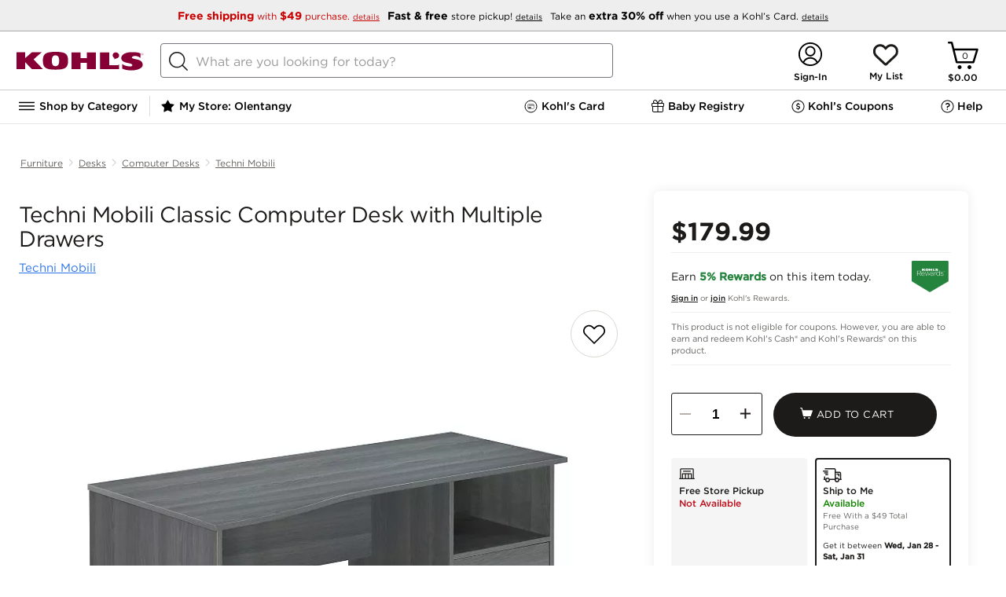

--- FILE ---
content_type: text/html; charset=utf-8
request_url: https://www.kohls.com/product/prd-3647183/techni-mobili-classic-computer-desk-with-multiple-drawers.jsp
body_size: 214768
content:

	<!DOCTYPE html>
	<html lang="en">
	<head>
		<title>Techni Mobili Classic Computer Desk with Multiple Drawers</title>
		<meta name="viewport" content="initial-scale=1.0, maximum-scale=1.0, minimum-scale=1.0, user-scalable=0">
		
		
		
			<script type="text/javascript" src="https://www.kohls.com/public/513a2cf559d4347948c85e668a2ed087f723b7604ced"  ></script><script type="text/javascript">/* $inline deploy/environment.js */
/*! environment.js bundle */
(function() {var _global = this||(1,eval)('this');$env = _global.$env||{};$env.builds = $env.builds||{};if (!$env.builds['environment']) {$env.builds['environment'] = 1769102073526;$env.built = 1769102080154;$env.toString = function() { return 'Kjs core, built: ' + new Date(this.built); };}if ($env.resource) $env.resource('environment.js', {intact: false, loaded: (+new Date())});}).call((function() {return this;})());
/*! boot.fw.js */
(function(){var e=this||(0,eval)('this');$env=e.$env||{};$env.multiple=!!$env.$ns&&!!$env.$ns;if(!$env.multiple){$env.$global=e;$env.$config=!0;$env.namespace='Kjs';$env.core='Kohls';$env.useGlobals=!0;$env.idPrefix='K';$env.zBase=1e5;$env.bodyClass='kjs';$env.topLoad=!1!==$env.topLoad;$env.s={};$env.qSwitch=$env.qSwitch||{};$env.module={};$env.tpl={};$env.packages=$env.packages||{};$env.messages={};$env.$multipleLoad=function(e){e('Kjs',function(){Kjs.log.warn({msg:'msgMultipleEnv',count:e.$loadCount})})}}}).call(function(){return this}());
/*! boot.env.js */
(function(){var e=this||(0,eval)('this'),t=e.$env;t.$loadCount=(t.$loadCount||0)+1;if(t.$loadCount>1){t.multiple=!0;'function'==typeof t.$multipleLoad&&t.$multipleLoad(t)}else{var o=function(n,i,s){var r;if(n){(r=o.q[n]=o.q[n]||[]).$name=n;'function'==typeof i&&(s={ftn:i,exec:s});s&&s.ftn&&function(e,t){var o;if(t&&'object'==typeof t&&'function'==typeof t.ftn){o={ftn:t.ftn,opt:t.exec};t.isLIFO?e.splice(0,0,o):e.push(o);e.$n=(e.$n||0)+1;e.$nq=(e.$nq||0)+(e.$done?0:1)}}(r,s);if(r.$reset){r.$done=!1;r.$reset=!1}!1===o.qSwitch[n]||i&&!r.$done&&'boolean'!=typeof i||function(n,i){var s=(((t||o||{}).$ns||{}).errors||{}).exec,r=function(){var t,o,i;n.$t=0;for(;n.length;){t=n.shift();o=t.ftn;if(s){(i=t.opt||{}).info=(i.info||'Genesis queue')+' ($env.q:'+n.$name+')';s&&s(function(){o.call(n)},i)}else try{o.call(n)}catch(t){e.console&&console.error(t)}}n.$done=!n.$reset;n.$reset=!1};i?r():n.$t||(n.$t=setTimeout(r,10))}(r,!0===i);return{reset:function(){r.$reset=!0}}}r=[];for(var c in o.q)r.push(c);return r}
;t&&('object'!=typeof t||t.$config)||e.console&&console.error('BOOT: No framework configuration was provided!');o.q={};if('object'==typeof t){for(var n in t||{})t.hasOwnProperty(n)&&(o[n]=t[n]);t.$config&&(t=void 0)}o.resource=function(e,t){var n,i,s,r;if(e)'js'==(i=(n=e.split('/').pop().split('?')[0]).substring(n.lastIndexOf('.')+1))?s=n.replace(/-debug\.js$/,'.js'):'css'==i&&(s=n.replace(/-debug\.css$/,'.css'));else{s=t.key;i=t.type||(s?'js':'unknown')}r=o.resource.list[s]||{type:i,url:e||s,t:+new Date};o.resource.list[s]=Kjs.extend(r,t);return r};o.resource.list={};o.$conflict=t;e.$env=o;var i='googletag';(i=e[i]=e[i]||{}).cmd=i.cmd||[];e._googCsa=e._googCsa||function(){(e._googCsa.q=e._googCsa.q||[]).push(arguments)};e._googCsa.t=1*new Date;if('function'==typeof o.$boot){o.$boot(o);delete o.$boot}e.document&&function(){try{var t,n,i=e.document.cookie.split('; ');for(t=0;n=i[t]&&i[t].split('=');t++)if('kjsBTDebug'==n.shift()){o.kjsBTDebug=n.shift();+o.kjsBTDebug&&$env(o.namespace,function(){
var e=document.createElement('div');e.setAttribute('id','kjsBTDebug');e.setAttribute('class','KJS-BT-Debug');e.setAttribute('style','position:fixed;top:0;right:0;border:1px solid #cccccc;padding:2px 5px;z-index:100000;background-color:#ffffff;');var t=document.createElement('div'),o=document.createTextNode('ENVIRONMENT LOADED');t.appendChild(o);e.appendChild(t);document.body.append(e)})}}catch(e){o($env.namespace,function(){Kjs.log.warn('boot.env.js: Failed to create container for displaying data in UI in BlueTriangle synthetic environment')})}}()}}).call(function(){return this}());
/*! boot.guts.js v2.2.1 + revisions */
(function(){'use strict';var e=this||(0,eval)('this'),t=e.$env||{};if(!t.$ns){var n,r,o,i,c=!e.document,a='[object process]'==Object.prototype.toString.call(e.process),l=Array.prototype.slice,u=e.setTimeout,s=function(){},f=function(){var t=c?'':/(msie) ([\w.]+)/.exec(navigator.userAgent.toLowerCase())||[],n=!c&&(!!e.MSInputMethodContext&&!!document.documentMode),r=!c&&!!/(rv\:[\w.]+)/.exec(navigator.userAgent);if(t=!!t[1]){(t={})['le 5']=!(!document.all||document.compatMode);t['le 6']=!(!document.all||window.XMLHttpRequest);t['le 7']=!(!document.all||document.querySelector);t['le 8']=!(!document.all||document.addEventListener);t['le 9']=!(!document.all||window.atob);t['le 10']=!!document.all;t['eq 11']=n;t['ge 11']=n||r}return function(e){return e?t&&t[e]:!!t||r||n}}(),p=function t(n){var r,o,i,c,a,u,s=l.call(arguments,1),f=e.$env||{};if('boolean'==typeof n){i=n;n=s.shift()}n=n||{};for(;s.length;){c='function'==typeof(r=s.shift());for(o in r)if('prototype'!=o&&(c&&r.hasOwnProperty(o)||!c)&&(a=n[o],u=r[o],
f.extendFalsey?!a||u:void 0===a||void 0!==u))if(i&&'object'==typeof r[o]&&null!==n[o]&&r[o]!=n&&r[o]!=r&&n[o]!=r[o]&&n[o]!=e){'object'!=typeof n[o]&&(n[o]=Array.isArray(r[o])?[]:{});t(n[o],r[o])}else n[o]=r[o]}return n},v=function(e){var t='boolean'==typeof e,n=t?[e,{}]:[{}],r=l.call(arguments,t?1:0);return p.apply(this,n.concat(r))},d=function(e,t){e&&Object.keys(e).forEach(function(n){(void 0===e[n]||t&&''===e[n])&&delete e[n]});return e},m=function(e){e=e||{};for(var t in e)e.hasOwnProperty(t)&&delete e[t];return e},y=function(e){var t,n=l.call(arguments,1);if('boolean'==typeof e){t=e;e=n.shift()}function r(){}r.prototype=e||{};return p.apply(this,t?[!0,new r].concat(n):[new r].concat(n))},h=function(e,t){var n=l.call(arguments,2);return function(){return t.apply(e,n.concat(l.call(arguments)))}},g=function(e,t){var n=l.call(arguments,2);return function(){return t.apply(e,[this].concat(n,l.call(arguments)))}},b=function(t,n){var r=l.call(arguments,2);return function(o){
return!f()||o&&o.currentTarget?n.apply(t,[o].concat(r,l.call(arguments,1))):n.apply(t,[e.event].concat(r,l.call(arguments)))}},$=function(t,n){var r=l.call(arguments,2);return function(o){if(!f()||o&&o.currentTarget){o.stopPropagation&&o.stopPropagation();return n.apply(this,[y(t,{event:o})].concat(r,l.call(arguments,1)))}e.event.stopPropagation();return n.apply(this,[y(t,{event:e.event})].concat(r,l.call(arguments)))}},j=function(e,t){var n=l.call(arguments,2);return function(){var r=l.call(arguments),o=t.apply(this,[e].concat(n,r));e&&!1!==o&&('object'==typeof o?e.apply(o.context||this,r.concat(o.args||[])):e.apply(this,r))}},w=(r=function(e,t){var r=!(!e||e.done);if(e&&!e.done){e.isInterval?clearInterval(e.timer):t||clearTimeout(e.timer);e.done=!0;$env.retainTimers||delete n.reg[e.timer]}return r},o=function(){if(this.isInterval){this.invocations++;(this.ftn(this.iterations,this.t)||this.iterations&&!--this.iterations)&&r(this)}else{this.ftn();this.iterations--;r(this,!0)}},i=function(e){var t=v(e,{done:!1
}),r=h(t,o);if(1==t.iterations){t.t=t.t||1;t.timer=u(r,t.t);n.nTim++}else{t.isInterval=!0;t.t=t.t||250;t.invocations=0;t.timer=setInterval(r,t.t);n.nInt++}n.reg[t.timer]=t;return t},p(n={nTim:0,nInt:0,reg:{}},{clear:function(e){var t;if(e)t=r(n.reg[e]);else if(-1==e)for(e in n.reg)r(n.reg[e]);return t},set:i,reset:function(e){var t=n.reg[e];if(t&&!t.isInterval&&r(t)){n.nTim--;t=i(t)}return t}})),x=function(e,t,n){!0===e&&(e=0);if('number'!=typeof e){n=t;t=e;e=1}return w.set({ftn:t,iterations:e,t:n}).timer},I=e.performance&&performance.timeOrigin&&performance.now?function(){var e=performance.now(),t=new Date(performance.timeOrigin);t.setMilliseconds(t.getMilliseconds()+e);return+t}:function(){return+new Date},M=function(t){return(e.$env||{}).$ns||function(){var n=p(e.$env,t),r=n.namespace||'NS',o=n.core||'NS',i=e[r];n.namespace=r;n.core=o;n.jQuery1=e.jQuery||e.$;try{n.jQuery1().jquery||delete n.jQuery1}catch(e){delete n.jQuery1}i=p(i,{$env:n,core:o,global:e,noDOM:c,isNode:a,emptyFn:s,msie:f,extend:p,descend:v,
clean:d,drain:m,object:y,timers:w,_:x,bind:h,bindEx:g,bindEvent:b,bindProxy:$,bindF:j,now:I,toString:function(){return'[object '+r+']'}});e[r]=i;n.$ns=i;e.$env=n;n=void 0;i=void 0;return e.$env.$ns}()};'object'==typeof module&&module&&'object'==typeof module.exports?module.exports=M:'object'==typeof t.$api?$env.$api.guts=$env.$api.guts||M:M()}}).call(function(){return this}());
/*! boot.config.js */
!function(){if(!$env.multiple){var e=function(e){Object.keys(e).forEach(function(o){$env[o]=$env[o]||e[o]})};if($env.$env){for(;$env.$env.length;)e($env.$env.shift());delete $env.$env}e({devEnv:!0,resourceRoot:'/',serviceRoot:'/snb/',jsSubdomainURL:'',cssSubdomainURL:'',imageSubdomainURL:'',htmlSubdomainURL:'',jsScriptPath:'javascript/',jsModulePath:'javascript/deploy/',jsLoosePath:'javascript/',htmlFilePath:'javascript/',cssFilePath:'css/',imgFilePath:'css/images/',reportErrors:!1,modalCSS:'fancybox/jquery.fancybox-1.3.4.css',modalJS:'deploy/overlay.js',expiredSessionUrl:'/common/session_timeout.jsp',errorLogApiUrl:'${Kjs.global.location.origin}/uierrorLogging.jsp',googleMapsApiKey:'AIzaSyBSu56XY0uIviQMa40WAy8MSxsTPSYeJMA'})}}();
(function() {var resource = $env.resource('environment.js');var now = (+new Date());resource.loaded = resource.loaded||now;resource.parsed = now;resource.intact = true;})();
// ----- End of environment.js bundle -----
</script>

		
		
    
        <link rel="canonical" href="https://www.kohls.com/product/prd-3647183/techni-mobili-classic-computer-desk-with-multiple-drawers.jsp" />
    
    <meta content="text/html; charset=utf-8" http-equiv="Content-Type">
    
    
    
        <meta name="title" content="Techni Mobili Classic Computer Desk with Multiple Drawers" />
        <meta name="description" content="Complete all your work at this beautiful Techni Mobili desk." />
    

    <meta name="twitter:card" content="summary_large_image">
    <meta name="twitter:site" content="@kohls" />
    
     <meta property="fb:app_id" content="207826302581986" />
    
    <meta property="og:type" content="product" />
    <meta property="og:site_name" content="Kohl's" />
    <meta property="og:description" content="" />
    <meta property="og:title" content="Techni Mobili Classic Computer Desk with Multiple Drawers" />
    <meta property="og:url" content="https://www.kohls.com/product/prd-3647183/techni-mobili-classic-computer-desk-with-multiple-drawers.jsp" />
    <meta property="og:image" content="https://media.kohlsimg.com/is/image/kohls/3647183?wid=1000&hei=1000&op_sharpen=1" />
    <meta property="og:price:currency" content="USD" />


		<style type="text/css">/* $inline pdpHeader.css */
@charset "UTF-8";@keyframes loadingSpinner{0%{transform:rotate(0deg)}to{transform:rotate(360deg)}}@keyframes loading{to{background-position:315px 0,0 0,0 190px,50px 195px}}.disabled{display:none!important}.pdp-image-view .close-button,.pdp-shipment-info-boss.vgc-addtobag{display:none}body{font-family:"Gotham 4r"}body #content{max-width:1440px;min-width:auto!important;width:100%;display:-ms-inline-flexbox;margin:0 auto}body .external{max-width:1440px;min-width:auto!important;padding:0 20px}body .pdp-content{max-width:1440px;min-width:auto!important;margin:0 auto}body .pdp-content .PDP_breadcrumb .bread-crupms{list-style-type:none;margin:0;padding:0;overflow:hidden;display:flex;justify-content:flex-start}body .pdp-content .PDP_breadcrumb .bread-crupms .divider-vertical{width:1px;height:11px;border-radius:4px;background-color:#ccc;margin-top:19px}body .pdp-content .PDP_breadcrumb .bread-crupms li{display:flex}body .pdp-content .PDP_breadcrumb .bread-crupms li a{display:block;font-family:"Gotham 4r";font-size:12px;font-stretch:normal;font-style:normal;font-weight:400;height:18px;letter-spacing:normal;line-height:1.5;margin:0 6px;padding:16px 0;text-align:center;text-decoration:underline;color:#676460}body .pdp-content #PDP_colGrid{display:grid;width:100%;min-height:600px;height:100%;grid-template-columns:62% 35%;-ms-grid-columns:62% 3% 35%;grid-gap:3%;display:-ms-grid}body .pdp-content .tabcontent{color:#000;max-height:0;overflow:hidden;position:relative;transition:max-height 0.5s}body .pdp-content .tabcontent.active{max-height:250px;overflow:hidden}body .pdp-content .tabcontent{border-bottom:1px solid #E6E6E6;font-family:"Gotham 4r";font-size:15px;font-weight:400;font-stretch:normal;font-style:normal;line-height:1.4;letter-spacing:normal;box-sizing:border-box;white-space:normal}body .pdp-content .tabcontent ul li{list-style:disc;margin:5px 0 5px 15px}body .pdp-content .tabcontent ul{margin:0 0 20px 20px}body .pdp-content .tabcontent .inner{padding:20px 10px 60px;max-width:735px}body .pdp-content .adv-container{max-width:1440px;min-width:auto!important}body .pdp-content .adv-container div{background-color:#91a991;min-height:200px;border-radius:10px;margin-bottom:10px}body #PDP_block1 .pdp-main-bazarvoice-ratings{padding:20px 0 0}body #PDP_block1 .pdp-title-container{padding:0 0 20px}body #PDP_block1 .pdp-title-container .early-access-badge{border-radius:2px;background:#24833D;font-family:"Gotham 4r",Helvetica,Arial;color:#FFF;font-size:12px;width:190px;text-align:center;padding:5px}body #PDP_block1 .pdp-title-container .product-title{font-family:"Gotham 4r",Helvetica,Arial;font-size:28px;font-weight:400;font-style:normal;font-stretch:normal;line-height:1.14;letter-spacing:-0.5px;color:#1D1B19;padding-left:4px;display:inline-block;max-height:64px;overflow:hidden}body #PDP_block1 .pdp-title-container .sub-product-title{height:11px;font-family:"Gotham 4r";font-size:15px;line-height:0.73;letter-spacing:normal;color:#222;margin-top:12px;padding-left:4px}body #PDP_block1 .pdp-title-container .sub-product-title a{color:#2C74EC;text-decoration:underline}body #PDP_block2 #product-specifications{box-sizing:border-box;box-shadow:0 0 15px 0 rgba(0,0,0,0.08);border-radius:8px;background-color:#fff;margin:0 auto;position:relative;padding:22px;min-height:750px}body #PDP_block2 #product-specifications.stickyPanel{position:sticky;position:-webkit-sticky;top:0}body .pdp-slider.hidden .slides{opacity:1}body .pdp-image.hidden{height:100%}body .pdp-image.hidden:after{animation:loadingSpinner 1400ms linear infinite;background-image:url([data-uri]);background-position:center;background-repeat:no-repeat;background-size:50px;content:"";height:100%;left:0;position:absolute;top:0;width:100%;z-index:-1}.pdp-content .creative_badge_block{box-sizing:border-box;margin:0 0 8px;text-transform:uppercase}.modal-overlay .pdp-content .creative_badge_block{display:none}.pdp-content .creative_badge_block .creativeBest,.pdp-content .creative_badge_block .creativeTop{display:inline-block;width:auto;height:auto;border:none;clear:both;margin-top:0;margin-bottom:0;position:relative}.pdp-content .creative_badge_block .creativeBest .creativeBadgeBest,.pdp-content .creative_badge_block .creativeBest .creativeBadgeTop,.pdp-content .creative_badge_block .creativeTop .creativeBadgeBest,.pdp-content .creative_badge_block .creativeTop .creativeBadgeTop{font-family:"Gotham 4r",Arial,Helvetica,sans-serif;font-size:0.6rem;text-align:center;color:#2C74EC;border:1px solid;border-radius:2px;padding:4px 10px;display:inline-block;line-height:normal;width:auto;height:auto;line-height:normal;margin-left:0;margin-right:0;position:relative;top:0}.product_boss_tmpl .product_boss_tmpl input#addtobagID{background-color:#1D1B19!important;background-position:18% 45%!important;border-radius:30px;height:56px}.pdp-slider.hidden .slider-image-box,.pdp-product-swatch,.bodypdp-main-bazarvoice-ratings{background:linear-gradient(45deg,white,10%,#ccc);background-color:#ededed;background-repeat:no-repeat;animation:loading 1.5s infinite}.pdp-slider.hidden .video .slider-image-box{background:none}@media only screen and (max-width:843px){body #PDP_block1 .pdp-title-container .product-title{font-size:24px}body #PDP_block1 .pdp-title-container .sub-product-title{margin-top:0;font-size:12px}}@media only screen and (max-width:728px){body .pdp-additional-links,body #backArrow,body .flex-direction-nav,body .pdp-image div,syndigo-mosaic-modal{display:none}ul.bread-crupms li.pdp-breadcrumb-name:nth-child(3),ul.bread-crupms li.pdp-breadcrumb-name:nth-last-child(-n+2){flex-shrink:0!important}ul.bread-crupms li.pdp-breadcrumb-name:nth-last-child(-n+2) a{overflow:visible;text-overflow:initial}body .pdp-content .PDP_breadcrumb .bread-crupms li a{height:auto;line-height:1}.pdp-slider.hidden:after,body .slider-image.active:after{animation:loadingSpinner 1400ms linear infinite;background-image:url([data-uri]);background-position:center;background-repeat:no-repeat;background-size:50px;content:"";height:100%;left:0;position:absolute;top:0;width:100%;z-index:-1}body .pdp-content .creative_badge_block{padding:0 14px}body #PDP_block1 .pdp-title-container .product-title{letter-spacing:-0.01em}body #PDP_block1 .pdp-title-container .sub-product-title{max-width:70%;margin-top:5px;line-height:14.4px}body #backButton{flex-grow:0;flex-shrink:0}body div.pdp-content .PDP_breadcrumb .bread-crupms{margin:0;padding:0 6px}body div.pdp-content .PDP_breadcrumb .bread-crupms li{flex-grow:1;flex-shrink:200;min-width:0;position:relative}body div.pdp-content .PDP_breadcrumb .bread-crupms li a{overflow:hidden;text-overflow:ellipsis;white-space:nowrap;width:100%}body div.pdp-content .PDP_breadcrumb .bread-crupms .next-arrow:after{content:"/";position:absolute;top:50%;transform:translateY(-50%)}body .pdp-image{height:auto}body .pdp-slider.hidden .slides{opacity:0}body .slides{max-height:400px}body .slider-image .slider-image-box{height:auto;width:100%;border:0!important}body .pdp-slider{width:100%;margin:0 auto}body .pdp-slider-cnt{height:auto;overflow:hidden;width:100%}body .pdp-slider .slider-image.video img{margin:0 auto;left:0}body .slider-image{width:100vw;padding:0}body .pdp-image-view{height:auto;min-height:100vw}body .slider-image img{width:100vw;max-width:400px;min-height:400px}body .slides{max-height:400px}body .pdp-content #PDP_colGrid{display:inline-block;grid-template-columns:100%;position:relative;z-index:9}body .pdp_container .pdp-content .tabcontent .inner{padding-bottom:50px}body #PDP_block1,body #PDP_block2,body #PDP_product_details{box-sizing:border-box;max-width:100%;min-height:0;padding:0;position:relative;width:auto!important;z-index:1}body div.pdp-content .PDP_breadcrumb{margin:0}body #PDP_block1 .pdp-title-container{display:flex;justify-content:space-between;flex-wrap:wrap;margin-bottom:6px;padding:0 10px 0}body .pdp-image.hidden:after{background-image:none}.bodypdp-main-bazarvoice-ratings{min-height:32px}.slider-image-box{background:none;animation:none}}@media only screen and (max-width:728px){body #PDP_block1 .pdp-title-container .product-title{font-size:14px}}@font-face{font-family:"Gotham SSm 5r";src:url(829D64D85CE50D8A4.eot);src:local("?"),url(829D64D85CE50D8A4.eot?#hfj) format("embedded-opentype"),url([data-uri]);font-weight:normal;font-style:normal}@font-face{font-family:"Gotham 4r";src:url(FB3BD7E69CD602801.eot);src:local("?"),url(FB3BD7E69CD602801.eot?#hfj) format("embedded-opentype"),url([data-uri]);font-weight:normal;font-style:normal}@font-face{font-family:"Gotham 5r";src:url(32D33E207BDBD7AAC.eot);src:local("?"),url(32D33E207BDBD7AAC.eot?#hfj) format("embedded-opentype"),url([data-uri]);font-weight:normal;font-style:normal}@font-face{font-family:"Gotham 7r";src:url(5BE87D4A4775C04E9.eot);src:local("?"),url(5BE87D4A4775C04E9.eot?#hfj) format("embedded-opentype"),url([data-uri]);font-weight:normal;font-style:normal}@font-face{font-family:"Gotham 8r";src:url(04C1D4CA4EFF6227C.eot);src:local("?"),url(04C1D4CA4EFF6227C.eot?#hfj) format("embedded-opentype"),url([data-uri]);font-weight:normal;font-style:normal}@font-face{font-family:"Gotham MediumItalic";src:local("?"),url(data:;base64,[base64]/b6m0AAAAAL9vu4H/ff84BMUDmgACAAkAAgAAAAAAAAABAAAC2v84AEYE7v99/[base64]//wDXgA+ArYAGQENAGQBuABGAbj/xwGuAHYChgBTASX/ygGbADUBJQAJAgn/fQLUAEQBlABeAl7/5QJd//cCjwAUAl///wKCAEICWAAeApAAIgKCABMBKAALASj/ywKAAEoCgAA+AoAAJgIdAGID1AA6Avv/zgLNABMC2gBLAwcAEwKUABMClQATAw4ASgL0ABMBPQAaAjT/4wLTABMCagATA2QAEwMSABMDRABMAqIAEwNEAEwC0wATAn3//wJqAG0C+gBWAtEAggRKAIgCuv/VAo8AawKp/+0Bxv/+AgkAfwHG/8AB9ABiAlj/jQH0AQYCRwANApwABQIxACwCnAAsAlgALAGMACECmv/nAmoABQEeAAwBHf+DAkYABQEeAAwDtgAFAmkABQKGAC0CnP/aApwALAGcAAUB8v/wAZkAQAJqADACRQBWA1UAXAI8/9QCSf/KAir/6AHnADIBSwCHAef/1wHvAEEC+//OAvv/0QLaAEsClAATAxIAEwNEAEwC+gBWAkcADQJHAA0CRwANAkcADQJHAA0CRwANAjEALAJYACwCWAAsAlgALAJYACwBHgAMAR4ADAEeAAwBHgAMAmkABQKGAC0ChgAtAoYALQKGAC0ChgAtAmoAMAJqADACagAwAmoAMAGbAHMBpQBYAkIARQJ+//YCeAA2AesAgQI1AFwCdAAFAz4ASwM+AEsCuQB2AfQA3QH0AK4EJf/MA0T/6QJn//kCxAA5A0QATAM+AEsBhgA1AY4ANgMZACEDtAANAob/0AIdACABLwAJBDcAIQIa/+UENwAhAl0ALgJdAAMDLwAJASwAAAL7/84C+//OA0QATARIAEsECQAtAhIANQOEADUCDABuAgwAWwElAG0BJQBdAkn/ygKPAGsCEf+HAsUAHAFiAC4BYgADAqsAIQKrACEBoQARASUARQEl/8oCDf/KBO4APgL7/84ClAATAvv/zgKUABMClAATAT0AGgE9ABoBPQAaAT0AGgNEAEwDRABMA0QATAL6AFYC+gBWAvoAVgEeAAwB9ACnAfQAnQH0AKgB9ADLAfQBFQH0APwB9AA0AfQAkAH0AEEB9ADLAo8AMgFYACkCff//AfL/8AKPAGsCSf/KAqsAEwKc/9oCqf/tAir/[base64]/[base64]/[base64]/Mz82MC45NlI0MTMiJyImLSYsMioyLR4yLhUVLBVHLjAyMh8lHy4sQCssKiUZJSU5OTcyOz85LCwsLCwsKi0tLS0VFRUVLjAwMDAwLi4uLh8gKzAvJSovPj40JiZQPy41Pz4dHjtHMCkXUShRLS09Fzk5P1JNKEQnJxYWLDEoNRsbMzMfFhYnXzkyOTIyGBgYGD8/[base64]/[base64]/ATEBQgFTAWEBeAF+AZICxwLJAt0DfgOpA7wDwCAUIBogHiAiICYgMCA6IEQhIiEmIhUiGiJI+wL//wAAACAAoACnAK0AtAC6AL8A2AD4ATEBQQFSAWABeAF9AZICxgLJAtgDfgOpA7wDwCATIBggHCAgICYgMCA5IEQhIiEmIhUiGSJI+wH////jAAAAAAAAAAAAAAAAAAAAAP+Z/5T/VP93/zf/YP8LAAD+BAAA/KD87vzX/[base64]/[base64]//AAAAIACgAKcArQC0ALoAvwDYAPgBMQFBAVIBYAF4AX0BkgLGAskC2AN+A6kDvAPAIBMgGCAcICAgJiAwIDkgRCEiISYiFSIZIkj7Af///+MAAAAAAAAAAAAAAAAAAAAA/5n/lP9U/3f/N/9g/wsAAP4EAAD8oPzu/[base64]/AH4AgACBANoA3ACuAMsA1ADOAM8A0ADTAMwA0gCsAK0AuACqAKsAuQCCALYAhwC3AJwAALgAACxLuAAJUFixAQGOWbgB/4W4AEQduQAJAANfXi24AAEsICBFaUSwAWAtuAACLLgAASohLbgAAywgRrADJUZSWCNZIIogiklkiiBGIGhhZLAEJUYgaGFkUlgjZYpZLyCwAFNYaSCwAFRYIbBAWRtpILAAVFghsEBlWVk6LbgABCwgRrAEJUZSWCOKWSBGIGphZLAEJUYgamFkUlgjilkv/[base64]/hbgARB25AAkAA19eLbgACywgIEVpRLABYC24AAwsuAALKiEtuAANLCBGsAMlRlJYI1kgiiCKSWSKIEYgaGFksAQlRiBoYWRSWCNlilkvILAAU1hpILAAVFghsEBZG2kgsABUWCGwQGVZWTotuAAOLCBGsAQlRlJYI4pZIEYgamFksAQlRiBqYWRSWCOKWS/[base64]/[base64]//P+eAogC9gAGAA8APQCwuAA+L7gAPy+4AD4QuAAd0LgAHS+4AD8QuAA13LoAAAAdADUREjm5AAMAA/[base64]/KxgoR184BQkFElcUMk4fUxk2IDUnPSoXKkllOgYdV2oCMisaJBIBOAEOGSETGiMS/mANOy9MIy0Kww8gKjcmLU04IAE7RgwuIFIXIgm6DiIrOCQvTzgfYgAAAAAFAD7/[base64]/VxsriI3JxUdM0cqITcnFh0zR0IYJy8XJiwYJzAXJSwBYhgmMBcmKxgmMBcmK/5UFyg3IShMOyQWKDchKEw8JALE/UQBWhYpNyEnTDwkFik3ISdMPCQAAwAZ//IClgLIAAgAGAA/AHy7AAYABAAhAAQruwAWAAQAJwAEK7sAMQAEAA4ABCu6ADYAIQAxERI5ALgAAEVYuAAsLxu5ACwACT5ZuAAARVi4ABwvG7kAHAAFPlm4AABFWLgAPy8buQA/AAU+WbgAHBC5AAAAAvS4ACwQuQARAAL0ugA2AD8ALBESOTAxNzI3Jw4BFRQWEz4DNTQmIyIOAhUUFhMOASMiLgI1NDY3LgE1ND4CMzIeAhUUDgIHFz4BNxcGBxcH/k5Pe01EOY0qNiANKSYVIxoOD5E0bUEvTzkhZm8TFR44Ti8pRDAbEy5NOmIZLhdNOTlLW1w+qxhNKigyAVANHBweERwrDxohExQt/oMqLBkvRCxGeCIgPx4mRTQeGCs7Ixo1Mi4ShxtBJTRZP2g6AAAAAQBkAZEBRAK8AAQAKQC4AAMvuAAARVi4AAAvG7kAAAAJPlm4AABFWLgAAi8buQACAAk+WTAxEzMHAyO6igGfQAK8Bf7aAAAAAQBG/3IB/gLLABEAFbsADgADAAMABCsAuAAIL7gAAC8wMRcuATU0PgI3Fw4DFRQWF/tSYzNklGEsUXdOJkw3jkSwbk+UgWwnWiReanM6Voo6AAAAAf/H/[base64]/v26/AAAAAAH/yv9vALMAiQAMACYAuAAFL7gADC+4AABFWLgAAy8buQADAAU+WboABAAMAAUREjkwMQc+ATcjNzMHDgMHNjY1CDQlhR8LIjA9J14IMCaJdCs8JxUDAAABADUA9wF9AW4AAwANALsAAQABAAIABCswMRMhByFVASgg/tgBbncAAQAJAAAAswCJAAMAGgC4AABFWLgAAi8buQACAAU+WbkAAAAB9DAxNzMHIy6FJYWJiQAAAAH/ff+AAqUDHgADAAsAuAAAL7gAAi8wMQEzASMCMXT9THQDHvxiAAACAET/9AK8AsgADwAjAFm4ACQvuAAlL7gAH9y5AAUAA/S4ACQQuAAV0LgAFS+5AA0AA/QAuAAARVi4ABovG7kAGgAJPlm4AABFWLgAEC8buQAQAAU+WbkAAAAB9LgAGhC5AAgAAfQwMSUyPgI1NCYjIg4CFRQWFyIuAjU0PgIzMh4CFRQOAgFTM1Y+I0tFM1Y+I0s8PGFEJTRgiVY8YUMlNGCJYz1fdjlPXD1fdjlPXG8pSmg/T55+TylKaD9Pnn5PAAAAAQBeAAABlQLBAAYALwC4AABFWLgAAy8buQADAAk+WbgAAEVYuAAFLxu5AAUABT5ZugAAAAUAAxESOTAxEwcnNzMDI/iFAs9VvXoCPSJqPP0/AAAAAf/lAAACYALGABwATbsAEwADAAQABCu6ABoABAATERI5ALgAAEVYuAAOLxu5AA4ACT5ZuAAARVi4ABsvG7kAGwAFPlm4AA4QuQAHAAH0uAAbELkAGQAB9DAxNQE+ATU0JiMiBgcnPgEzMh4CFRQOAgcFIQchAXU2NjgyM1YoTTKAUTNUPCERJj0r/vwBRx39/mQBDCdEJiguMyhPNkUbMUQpIDg3Nx+8bAAAAAH/9//[base64]/ullWwHJ/kFlnQAAAf////[base64]/tU1EzEWMVE6ICtQcAsTIi4aRyosFiYxGzA8EA00AU5toQcJHDRKLTNeRyoAAgBC//[base64]/[base64]/mEdM0cqKUAwIAkTSi4kRjYiGzJEKEVcEBJNOSlKOSIAAAACABP/9AJuAsgAEQA4AIe4ADkvuAA6L7gAM9y5AAUABPS4ADkQuAAo0LgAKC+5AA8AA/[base64]/8v/[base64]/Iyw1GzA/JC0z/sw5Z49WYa+ETjhffkZNcEskLiYlMBYrPyg7ZEkpLyNJGfc2PSBBYD8/cVQySHuhWU6CXTMWFyEaFwAAAAL/zgAAAqwCwQACAAoAQAC4AABFWLgAAy8buQADAAk+WbgAAEVYuAAFLxu5AAUABT5ZuAAARVi4AAkvG7kACQAFPlm7AAAAAQAHAAQrMDEBCwETMxMjJyEHIwIELcSsdnd+G/61dYUBFgEb/uUBq/0/[base64]/rFtOjMoK8ABKDc0JSq6AScaLT0kSFsPEkQ5L004HwAAAQBL//[base64]/t3b7cDAvJmI5KkAXHB/+JAJMMSpMgE+MNz9EAAAAAQATAAAC0QK8AAsAQwC4AABFWLgAAC8buQAAAAk+WbgAAEVYuAAKLxu5AAoABT5ZuwAFAAEABgAEK7gAABC5AAIAAfS4AAoQuQAIAAH0MDETIQchByEHIQchByHPAgIe/nkxAVse/qUyAY0e/fkCvG63bbxuAAAAAQATAAAC2AK8AAkAOQC4AABFWLgAAC8buQAAAAk+WbgAAEVYuAAILxu5AAgABT5ZuwAFAAEABgAEK7gAABC5AAIAAfQwMRMhByEHIQchAyPPAgke/nIzAWEe/p9MfAK8cL9w/uMAAAABAEr/9AMRAsgAKQBNuwAaAAMABQAEKwC4AABFWLgACi8buQAKAAk+WbgAAEVYuAAALxu5AAAABT5ZuwAmAAEAIwAEK7gAChC5ABUAAfS4AAAQuQAfAAH0MDEFIi4CNTQ+AjMyHgIXBy4DIyIOAhUUHgIzMjY/[base64]/rdPfAK8/t0BI/1EASf+2QAAAAABABoAAAFSArwAAwAlALgAAEVYuAAALxu5AAAACT5ZuAAARVi4AAIvG7kAAgAFPlkwMRMzAyPWfLx8Arz9RAAAAf/j//YCWQK8ABkAKwC4AABFWLgAEC8buQAQAAk+WbgAAEVYuAAALxu5AAAABT5ZuQAHAAH0MDEXIiYnNx4BMzI2Nz4DNxMzAw4DBw4BvklyIFoaQCwgNBQKERAPCG1/[base64]/p4BYv7V/m8BSI66AAAAAAEAEwAAAh0CvAAFACsAuAAARVi4AAAvG7kAAAAJPlm4AABFWLgABC8buQAEAAU+WbkAAgAB9DAxEzMDIQchz3yeAXAf/hUCvP20cAABABMAAAN/ArwADABvALgAAEVYuAAALxu5AAAACT5ZuAAARVi4AAMvG7kAAwAJPlm4AABFWLgABS8buQAFAAU+WbgAAEVYuAALLxu5AAsABT5ZugACAAUAABESOboABwAFAAAREjm6AAkABQAAERI5ugAKAAUAABESOTAxEzMTATMDIxMBIwsBI899egEsjbx9h/7MBIGGewK8/rUBS/1EAfb+tgFI/gwAAAAAAQATAAADLQK8AAkAWwC4AABFWLgAAC8buQAAAAk+WbgAAEVYuAADLxu5AAMACT5ZuAAARVi4AAUvG7kABQAFPlm4AABFWLgACC8buQAIAAU+WboAAgAFAAAREjm6AAcABQAAERI5MDETMxsBMwMjCwEjz3Lthnm8Z/WIegK8/hEB7/1EAf3+AwAAAAACAEz/9AMmAsgAEwAnAFm4ACgvuAApL7gAI9y5AAUAA/S4ACgQuAAZ0LgAGS+5AA8AA/[base64]/9oDJgLIABcALwCFuAAwL7gAMS+4ADAQuAAg0LgAIC+4ADEQuAAq3LoABgAgACoREjm5AAkAA/[base64]/APT0AAAAAAH////2Ao8CxgAzAGW4ADQvuAA1L7gAL9y5AAoAA/S4ADQQuAAU0LgAFC+4AC8QuAAd0LgAFBC5ACUAA/[base64]/ennsCSnJy/bYAAAAAAQBW//UDGwK8ABoARrsACwADAAMABCsAuAAARVi4AAYvG7kABgAJPlm4AABFWLgAFC8buQAUAAk+WbgAAEVYuAAALxu5AAAABT5ZuQAOAAH0MDEFIiY1NDcTMwMOARUUFjMyNz4BNxMzAwYHDgEBWXyHEGJ7ZwUFSklONRknDWt7cCRJK3ELfGs4NwFx/n4RJhY8SzUZSDIBjv5fhkkrLAAAAAABAIL/+wMvArwABgBAALgAAEVYuAAALxu5AAAACT5ZuAAARVi4AAMvG7kAAwAJPlm4AABFWLgABS8buQAFAAU+WboAAgAFAAAREjkwMRMzEwEzASOChD8BX4v+I20CvP3pAhf9PwAAAAEAiP/[base64]/k9xJP7SbwK8/fkCCf33Agf9PwHx/g8AAf/VAAADDQK8AAsAWwC4AABFWLgAAS8buQABAAk+WbgAAEVYuAAELxu5AAQACT5ZuAAARVi4AAcvG7kABwAFPlm4AABFWLgACi8buQAKAAU+WboAAwAHAAEREjm6AAkABwABERI5MDEBAzMXNzMBEyMLASMBMKGKcOae/rCminbwngFrAVH6+v6g/qQBBf77AAAAAAEAawAAAwoCvAAIAEAAuAAARVi4AAEvG7kAAQAJPlm4AABFWLgABC8buQAEAAk+WbgAAEVYuAAHLxu5AAcABT5ZugADAAcAARESOTAxAQMzEwEzAQMjAQeciGoBFZj+dUd7ARYBpv7EATz+Tf73AAAB/+0AAALkArwACQA5ALgAAEVYuAADLxu5AAMACT5ZuAAARVi4AAgvG7kACAAFPlm4AAMQuQABAAH0uAAIELkABgAB9DAxNwEhNyEHASEHIQUCF/59HgItGf3pAZQd/cJbAfRtW/4MbQAAAAAB//7/fgIRArwABwAoALgAAEVYuAAALxu5AAAACT5ZuwAFAAIABgAEK7gAABC5AAIAAvQwMRMhByMDMwch3QE0GsCswBn+zAK8X/2AXwAAAAEAf/+AAbgDHgADAAsAuAAAL7gAAi8wMRMzEyN/ZdRlAx78YgAAAAAB/8D/fgHTArwABwAoALgAAEVYuAAELxu5AAQACT5ZuwABAAIABgAEK7gABBC5AAIAAvQwMQczEyM3IQMhJsCswBkBNN/+zCMCgF/8wgAAAAEAYgHtAeYCvQAGACYAuAACL7gABS+4AABFWLgAAC8buQAAAAk+WboABAACAAAREjkwMQEzFyMnByMBMVVgVEOJZAK90ISEAAH/jf9gAgP/vgADAA0AuwABAAIAAgAEKzAxByEHIVkCXBn9o0JeAAABAQYCUwG0AvcAAwAVALgAAS+4AAIvugAAAAIAARESOTAxATcXIwEGcT1TAsYxpAACAA3/[base64]/[base64]/9AI6AhsAIwBDuwAYAAQABQAEKwC4AABFWLgACi8buQAKAAc+WbgAAEVYuAAALxu5AAAABT5ZuAAKELkAEwAB9LgAABC5AB0AAfQwMQUiLgI1ND4CMzIeAhcHLgEjIg4CFRQeAjMyNjcXDgEBHjNYQiUyVnE/KkQ0Jg5eFTozJEEyHhQiLRooPyBAKl4MIT1XNkFzVjIUISsYQCItIjpMKh8xIhIfHE8mLgAAAAIALP/[base64]/[base64]/[base64]/5/9eApQCGwAPADoAYbsADQADACYABCsAuAAARVi4ADEvG7kAMQAHPlm4AABFWLgAKy8buQArAAc+WbsAFwACABAABCu7AAAAAgAhAAQruAArELkACAAC9LoAHgAhAAAREjm6ADIAKwAIERI5MDElMj4CNTQmIyIOAhUUFhMiJic3HgEzMjY3PgE/AQ4BIyIuAjU0PgIzMh4CFzczAw4DBw4BASgkQzMeRTskQDEdRwFOjjNDKmU2Kz8XFBkKCSpTOCdJOSIyUmk3JTgpHQsZeXQKExUZDyVkjR0xQCMzQx0xQyU5OP7RKyZUICMYFxQ0IyAmKhkxRy5CcFIuEh4mFF/[base64]/7XAAACAAwAAAFNAtQAAwAHAC8AuAAARVi4AAAvG7kAAAAHPlm4AABFWLgAAi8buQACAAU+WbsABQABAAYABCswMRMzAyMTMwcjmnmOeb6DIIICEP3wAtRzAAAAAv+D/[base64]/vZ/[base64]/7gASUNHQsoK0k7/[base64]/7gASUNHQsoK0k7/tcAAgAt//QCWQIbAA8AIwBZuAAkL7gAJS+4AB/[base64]/[base64]/gAAAAACACz/[base64]/w//[base64]/[base64]/CBAGKRFpEwAAAAABADD/[base64]/fBEIC8AAAAAAQBW//wCcAIQAAYAQAC4AABFWLgAAC8buQAAAAc+WbgAAEVYuAADLxu5AAMABz5ZuAAARVi4AAUvG7kABQAFPlm6AAIABQAAERI5MDETMxsBMwEjVn0m84T+nG0CEP5+AYL97AAAAAABAFz//[base64]/ewBaf6XAAAAAAH/1AAAAmICEAALAFsAuAAARVi4AAEvG7kAAQAHPlm4AABFWLgABC8buQAEAAc+WbgAAEVYuAAHLxu5AAcABT5ZuAAARVi4AAovG7kACgAFPlm6AAMABwABERI5ugAJAAcAARESOTAxEyczFzczARMjJwcj4XqCS5yS/wB9gk+nkwET/amp/vf++bS0AAAAAAH/yv9dAnACEAASAC8AuAAARVi4AAsvG7kACwAHPlm4AABFWLgADi8buQAOAAc+WbsABwACAAAABCswMRciJic3HgEzMjY3AzMbATMBDgFBJjgZQA4lERcpGk18LOmE/qs1ZaMTEVkKDRgjAhL+eQGH/eFRQwAAAAH/6AAAAj0CEAAJADkAuAAARVi4AAMvG7kAAwAHPlm4AABFWLgACC8buQAIAAU+WbgAAxC5AAEAAvS4AAgQuQAGAAL0MDEnASE3IQcBIQchAQGE/uMaAb0W/nsBKxv+NlMBWmNT/[base64]/MTZRNhwCUgQXKDonNEUsFgQILSISJBEULBQkLxQAAAAAAQCH/4AA6AMeAAMAFbsAAQAEAAAABCsAuAAAL7gAAi8wMRMzESOHYWEDHvxiAAAAAf/X/[base64]/MTZRNhwCAAEAQQDkAdABfwAZACcAuAADL7gADC+4ABAvuAAZL7gAEBC5AAkAAvS4AAMQuQAWAAL0MDETPgEzMhYXHgEzMjY3Fw4BIyImJy4BIyIGB0EaRCwZIRETFA0VHg9EGkUrGiASExQMFR8PAQQ4QhEODwwgGyA4QhEODg0hGgAE/[base64]/uUBq/0/qakAAAAD/[base64]/7lAbAvHRUdLx0VHRUbLBktIhQ4KSM5D/1YqakAAAEAS/[base64]/[base64]/UQB/f4DAAQATP/0AyYDbAADAAcAGwAvAKe4ADAvuAAxL7gAMBC4ACHQuAAhL7gAMRC4ACvcugABACEAKxESOboAAwAhACsREjm5AA0AA/S6AAUAKwANERI5ugAHACEAKxESObgAIRC5ABcAA/[base64]/W81VGo2K0o2HjVUajYsSTYecS9ScUFPl3RHL1NwQVCWdEcAAwBW//[base64]/P98azg3AXH+fhEmFjxLNRlIMgGO/l+GSSssAAAAAAMADf/[base64]/AS4BIyIGFRQWByIuAjU0PgIzMhYXNz4BNTQmIyIGByc+ATMyFhUUBgcDIzcOAQG3bJlpRBw0Kx8GBhk8Iz1FLQgiOysZIz9WMyxPIwMDAzY9KEkgFCleNmlrBgVPdxIjUgL3MXP9+xQjLRgXCAw1KiMlWRUlNiEuRzAZDgwLDBIMIysQDWQRE1ZOEyQU/tdFJSsAAAAAAwAN//[base64]/VjMsTyMDAwM2PShJIBQpXjZpawYFT3cSI1ICxjGk/fsUIy0YFwgMNSojJVkVJTYhLkcwGQ4MCwwSDCMrEA1kERNWThMkFP7XRSUrAAMADf/[base64]/VjMsTyMDAwM2PShJIBQpXjZpawYFT3cSI1IC5ZJDQ/37FCMtGBcIDDUqIyVZFSU2IS5HMBkODAsMEgwjKxANZBETVk4TJBT+10UlKwAEAA3/[base64]/AS4BIyIGFRQWByIuAjU0PgIzMhYXNz4BNTQmIyIGByc+ATMyFhUUBgcDIzcOAfN7IHvneyF6vRw0Kx8GBhk8Iz1FLQgiOysZIz9WMyxPIwMDAzY9KEkgFCleNmlrBgVPdxIjUgLJdnZ2/fsUIy0YFwgMNSojJVkVJTYhLkcwGQ4MCwwSDCMrEA1kERNWThMkFP7XRSUrAAADAA3/[base64]/VjMsTyMDAwM2PShJIBQpXjZpawYFT3cSI1ICbjhCEQ4PDCAbIDhCEQ4ODSEa/gAUIy0YFwgMNSojJVkVJTYhLkcwGQ4MCwwSDCMrEA1kERNWThMkFP7XRSUrAAAEAA3/[base64]/AS4BIyIGFRQWByIuAjU0PgIzMhYXNz4BNTQmIyIGByc+ATMyFhUUBgcDIzcOAQGGHicbGR4nGxgxORQiLRoxORQiLcIcNCsfBgYZPCM9RS0IIjsrGSM/VjMsTyMDAwM2PShJIBQpXjZpawYFT3cSI1ICgi4dFhwuHRYcMDcqGS0iFDcqGi0hFP38FCMtGBcIDDUqIyVZFSU2IS5HMBkODAsMEgwjKxANZBETVk4TJBT+10UlKwABACz/WwI6AhsAJQBhuwAWAAQAAwAEK7oAJQADABYREjkAuAAkL7gAAEVYuAAILxu5AAgABz5ZuAAARVi4ACIvG7kAIgAFPlm5ABsAAfS6AAAAIgAbERI5uAAIELkAEQAB9LoAJQAkAAgREjkwMTMuATU0PgIzMh4CFwcuASMiDgIVFB4CMzI2NxcOAQcjByfMR1kyVnE/KkQ0Jg5eFTozJEEyHhQiLRooPyBAKV1CAWtdF3NVQXNWMhQhKxhAIi0iOkwqHzEiEh8cTyUuAZksAAAAAAMALP/[base64]/7cDRcpPE08UzxJGRpNHyogPFY1OnNbOCA3SyscOR0AAAADACz/[base64]/IjomYkU3WT4iLVNyRTNONhwMCwLGMaT+3A0XKTxNPFM8SRkaTR8qIDxWNTpzWzggN0srHDkdAAAAAwAs//[base64]/[base64]/fAAAgAMAAABGgL3AAMABwAiALgAAS+4AABFWLgABi8buQAGAAU+WbsAAwACAAQABCswMRM3FyMHMwMjbHE9Uy15jnkCxjGkQ/3wAAAAAAIADAAAAY0C5QAGAAoANwC4AABFWLgABy8buQAHAAc+WbgAAEVYuAAJLxu5AAkABT5ZuwABAAEAAwAEK7gAAxC4AAXQMDETMxcjJwcjFzMDI89xTVs6YGRmeY55AuWSQ0ND/[base64]/7XAAMALf/0AlkC9wADABMAJwB/[base64]/gokOUgkQ0kkOkgjQ0lpJEFYNDxwVjQkQVk0PHBWMwAAAwAt//[base64]/[base64]/4KJDlIJENJJDpII0NJaSRBWDQ8cFY0JEFZNDxwVjMAAAAEAC3/[base64]/gokOUgkQ0kkOkgjQ0lpJEFYNDxwVjQkQVk0PHBWMwADAC3/9AJZAukAGQApAD0AhbgAPi+4AD8vuAA53LgADdC4AA0vuAA5ELkAHwAE9LgAPhC4AC/[base64]/[base64]/2iVUkVMRcBIP7bDB4LKCtJOwEp/fBEIC8AAAAAAgAw//[base64]/[base64]/aJVSRUxFwEg/tsMHgsoK0k7ASn98EQgLwAAAAMAMP/[base64]/fBEIC8AAQBzAO4BsQK8AAsABwC4AAovMDETBzcXNzMHNwcnAyPvfBR1Gk8wfBR3QUgCAQlHCYaGCUcJ/u0AAAAAAgBYAXkBpgLEAA8AIwBMuAAkL7gAJS+4AB/[base64]/[base64]/RzBVckIHDQYeWCUsOhFcDiIXgAgtRCBBJWVFGRUjWAINAiM4SCcmOxFnHW9LQXJUMAFNXhE2ID8WIQv+uB4aUSIuA1gAAf/[base64]/suAUcd/e9OGLBoaWI2IyNCM0IgJhIRETAeVGirawAAAAACADb/[base64]/[base64]/UQAAAEABf/[base64]/SBZXTTcqNEgSg3mHDyoeIVo2ME02HWFLGSwhEylUflVeARQhLRkmNQpTFEsyKi9KRP4UAfY2Uh4gJRwwQidNYRcJGSQuHi9QOiACAAAABABL//[base64]//[base64]/MAAAEXQK8AAMAEwBmALgAAEVYuAAELxu5AAQACT5ZuAAARVi4AA4vG7kADgAFPlm4AABFWLgAEi8buQASAAU+WbsAAAABABAABCu7AAkAAQAKAAQruAAEELkAAQAB9LgABtC4AAfQuAAOELkADAAB9DAxARMjARMhByEHIQchByEHITchByMB+1QV/v3YAk4e/ooxAUoe/rYyAXwe/gou/wCLhwEWATv+xQGmbrdtvG6pqQAAAAP/6f/[base64]/nczASU1Uz5mSikTq0FrKE57ki8+bphbQm0pUHuVFhc+bplgNlZsNjMp/qMtAcwvNlZsNjYp2igjRIJKYE+XdEcpJUeGI1QvUJZ0RwAAAf/5//[base64]/toBJv6lWUlZZgAAAAIATP/[base64]//[base64]/AS4BIyIGFRQWByEHITciJjU0NjMyFhc3PgE1NCYjIgYHJz4BMzIWFRQGDwEjNw4B2Q8cGBIEAg0hEx8mF4ABAxD+/[base64]/[base64]/lgBqGgrVU8KCGUQSh5o/lgAAAADAA3/[base64]/oBFRCY/IzkjaEFFaN0YNSojJQ0YHxIOHGAHEwsVJBwQFSQzHtItOlJGLEQvGA4MCwwSDCMrEA1kERMvKyozIDdLKzk3PEsZGk0fKjUAAAAD/9D/[base64]/vUivyMyKUUyHAh8NFUgOnJ8HzBUcEAzUx86cXkhMVRwWSU6SiQhGOocAUMaJTtJJBwYwR8bM204RTxwVjQeGjNrOEo8cFYzAAAAAgAg//[base64]/5f/[base64]/W9DHEMKF2VNIDQUGyYkQxQIkhyQcnkB/[base64]/[base64]/84AAAKsA5oAAwAGAA4APQC4AAEvuAAARVi4AAkvG7kACQAFPlm4AABFWLgADS8buQANAAU+WbsABAABAAsABCu7AAMAAgAHAAQrMDEBNxcjEwsBEzMTIychByMBhHE9UyUtxKx2d34b/rV1hQNpMaT+IAEb/uUBq/0/qakAAAP/[base64]/T+pqQAAAAADAEz/[base64]/[base64]//[base64]/5gAWxzAAEANQD5A2YBbAADAA0AuwABAAEAAgAEKzAxEyEHIVQDEh/87gFscwACAG4BpgI/[base64]/[base64]//K/[base64]/qs1ZQLJdnZ2/QoTEVkKDRgjAhL+eQGH/[base64]/k3+9wAAAAH/h/+eAq4C9gADAAsAuAAAL7gAAi8wMQEzASMCPnD9SG8C9vyoAAABABz/[base64]/AhcHFwcuAuZItVFi/gjiQbGnLQAAAAABAAMAIgEzAecABgALALgAAy+4AAYvMDE/[base64]/vtDHEMKF2VNIDQUGyYkQxQIkhyQcnkCNoIfgwIQ/fABqGgrVU8KCGUQSh5o/[base64]/yv9vALMAiQAMACYAuAAFL7gADC+4AABFWLgAAy8buQADAAU+WboABAAMAAUREjkwMQc+ATcjNzMHDgMHNjY1CDQlhR8LIjA9J14IMCaJdCs8JxUDAAAC/8r/[base64]/+ATFAsQADwAfAC8AQwBXAFsAbwDuuwAtAAQAYQAEK7sAawAEACUABCu7AA0ABAA1AAQruwA/[base64]/rNt/VxsriI3JxUdM0cqITcnFh0zR0IYJy8XJiwYJzAXJSwYJy8XJiwYJzAXJSwBYhgmMBcmKxgmMBcmK/5UFyg3IShMOyQWKDchKEw8JBcoNyEoTDskFig3IShMPCQCxP1EAVoWKTchJ0w8JBYpNyEnTDwkAAP/zgAAAqwDiAAGAAkAEQBSALgAAEVYuAAKLxu5AAoACT5ZuAAARVi4AAwvG7kADAAFPlm4AABFWLgAEC8buQAQAAU+WbsAAQABAAMABCu7AAcAAQAOAAQruAADELgABdAwMQEzFyMnByMTCwETMxMjJyEHIwHkcU1bOmBkuy3ErHZ3fhv+tXWFA4iSQ0P+IAEb/uUBq/0/qakAAAIAEwAAAtEDiAAGABIAVQC4AABFWLgABy8buQAHAAk+WbgAAEVYuAARLxu5ABEABT5ZuwABAAEAAwAEK7sADAABAA0ABCu4AAMQuAAF0LgABxC5AAkAAfS4ABEQuQAPAAH0MDEBMxcjJwcjByEHIQchByEHIQchAclxTVs6YGRfAgIe/nkxAVse/qUyAY0e/fkDiJJDQzput228bgAAAAAD/84AAAK/A5oAAwAGAA4ARwC4AAAvuAAARVi4AAkvG7kACQAFPlm4AABFWLgADS8buQANAAU+WbsABAABAAsABCu7AAMAAgAHAAQrugABAAkAABESOTAxARcHIxMLARMzEyMnIQcjAlNsmWlHLcSsdnd+G/61dYUDmjFz/iABG/[base64]/UQAAAAAAwBM//QDJgOaAAMAFwArAH24ACwvuAAtL7gAJ9y5AAkAA/[base64]/W81VGo2K0o2HjVUajYsSTYecS9ScUFPl3RHL1NwQVCWdEcAAAMATP/0AyYDiAAGABoALgCDuAAvL7gAMC+4ACrcuQAMAAP0ugACACoADBESObgALxC4ACDQuAAgL7oABgAgACoREjm5ABYAA/[base64]/9AMmA5oAAwAXACsAhbgALC+4AC0vuAAsELgAHdC4AB0vuAAtELgAJ9y6AAAAHQAnERI5ugACAB0AJxESObkACQAD9LgAHRC5ABMAA/[base64]/[base64]/3xrODcBcf5+ESYWPEs1GUgyAY7+X4ZJKywAAgBW//[base64]/P98azg3AXH+fhEmFjxLNRlIMgGO/l+GSSssAAAAAAIAVv/[base64]/fGs4NwFx/[base64]/AJSAeMDLwALABsAM7gAHC+4AB0vuAAX3LgAA9y4ABwQuAAP0LgADy+4AAncALoAAAAMAAMrugAUAAYAAyswMQEyNjU0JiMiBhUUFhciJjU0PgIzMhYVFA4CAWceJxsZHicbGDE5FCItGjE5FCItAoIuHRYcLh0WHDA3KhktIhQ3KhotIRQAAAAAAQA0/1sBCwAKAAMAFQC4AAMvuAABL7oAAAADAAEREjkwMRc3Mwc0fFt6eYOvAAAAAgCQAlMCOQL3AAMABwAnALgAAC+4AAQvuAACL7gABi+6AAEAAgAAERI5ugAFAAIAABESOTAxARcHIyUXByMBJV2YWgFMXZlaAvcxc6QxcwABAEH/[base64]/bNwFzHv4VARYWchcBM/7xPXI9y3AAAQApAAABbQLaAAsATQC4AABFWLgABC8buQAEAAs+WbgAAEVYuAAKLxu5AAoABT5ZugAAAAoABBESOboAAQAKAAQREjm6AAYACgAEERI5ugAHAAoABBESOTAxEwc/ARMzAzcPAQMjelEeUVZ5TFIfUVp5ASgWcxYBP/7mFnMW/rMAAAAAAv////YCjwOIAAYAOgCJuAA7L7gAPC+4ADsQuAAb0LgAGy+4ADwQuAA23LoAAAAbADYREjm5ABEAA/S4ADYQuAAk0LgAGxC5ACwAA/[base64]//D/[base64]/LkgqWCgkMSUoITgoFx02TDA/ayFDSUgnKictHjUnFyA5TQLlQkKS/[base64]/iABpv7EATz+Tf73AAAC/8r/XQJwAvcAAwAWAEcAuAAAL7gAAEVYuAAPLxu5AA8ABz5ZuAAARVi4ABIvG7kAEgAHPlm7AAsAAgAEAAQrugABAA8AABESOboAAwAPAAAREjkwMQEXByMDIiYnNx4BMzI2NwMzGwEzAQ4BAb1smWnmJjgZQA4lERcpGk18LOmE/[base64]/QHabiAkGkQsQGNEI3YAAAL/[base64]/gAC/+0AAALkA4gABgAQAEsAuAAARVi4AAovG7kACgAJPlm4AABFWLgADy8buQAPAAU+WbsAAwABAAUABCu4AAMQuAAA0LgAChC5AAgAAfS4AA8QuQANAAH0MDEBMxc3MwcjCQEhNyEHASEHIQFFWjphZJxw/nMCF/59HgItGf3pAZQd/cIDiEJCkv1lAfRtW/4MbQAAAv/oAAACPQLlAAYAEABLALgAAEVYuAAKLxu5AAoABz5ZuAAARVi4AA8vG7kADwAFPlm7AAMAAQAFAAQruAADELgAANC4AAoQuQAIAAL0uAAPELkADQAC9DAxEzMXNzMHIwkBITchBwEhByHaWjphZJxw/tgBhP7jGgG9Fv57ASsb/jYC5UJCkv4AAVpjU/6mYwAAAAIAKf/[base64]/LxpIPyQ9LhpKMTVYQCMrSmA2M0gdR40gjyJ7EHMgdzAXFipPcVwdMD8iOUocLz8jP0VoIjxUMzhiSSofGqA3QDhMJS1ALnQ2XjRCdVk0AAAARABl/[base64]/S5Aj8ABPS4AGjQuABoL7gFRRC5AjEABPS4AGzQuABsL7oAcARdATsREjm6AHEEXQE7ERI5ugByBF0BOxESObgCxBC4AHPQuABzL7gEsBC4BL7cuAB10LgAdS+4AqgQuAB40LgAeC+4AqUQuAB60LgAei+4AqUQuQKrAAT0uAB90LgAfS+4A6gQuAB/[base64]/[base64]/ELgCudC4AjEQuAK70LgCPxC4Ar3QuAK9L7gBlRC4AsDQuASLELgCwdC6AsIFQwVFERI5uASwELgCz9C4As8vuASwELgC09C4AtMvugLaBL4AdRESObgEsBC4At/[base64]/QuAN/L7gDoxC4A4bQuAOGL7gCeBC4A4rQuAOKL7gDoxC4A47QuAOOL7gCeRC4A5TQuAOUL7gDoxC4A5jQuAOYL7gCeBC4A5/[base64]/QuAUPL7oFEQUBArEREjm6BRMCsQK2ERI5ugUVArECthESObgFGhC4BSXQuAUlL7oFKQUNBUUREjm6BTcFDQVFERI5ugU5BQ0FRRESObgBlRC4BTrQuAU6L7oFPAUNBUUREjm4AZUQuAU90LgFPS+6BT4FDQVFERI5ugU/[base64]/QuAAS0LgAEi+6ABQFQwAIERI5uACM0LgAjC+4AI3QuACNL7gAm9C4AJsvuACc0LgAnC+4AZTcuAGS0LgBki+4Am/cuAAY0LgAGC+4AlcQuAAZ0LgCTxC4AB7QuAAeL7gCTxC4AknQuAJJL7gAH9C4AB8vuAJvELgAJdC4ACUvuAJPELgAKtC4ACovuAJPELgAMtC4ADIvuAJJELgCdNy4AnLQuAJyL7kCvwAC9LgANtC4ADYvuAJ5ELgAOtC4A9MQuAOQ0LgDkC+4A5bcuAA/[base64]/[base64]/QuAI/L7gCVxC4AkDQuAJAL7gCTxC4AkTQuAJEL7oCRgJXAk8REjm4Am8QuAJY0LgCWC+4AlcQuAJZ0LgCWS+4Ak8QuAJi0LgCYi+4Ak8QuAJp0LgCaS+4A5YQuAPj0LgD4y+4AsDcuALC0LgCwi+4AnvcuAK/[base64]/[base64]/ovuAPmELkEbAAC9LgD+9C4A/svuARkELgEDtC4BA4vuARkELgEFdC4A/[base64]/[base64]/[base64]/ATYzFRQHBiMVMzciJyY9ATQ3NjM1IyIVFBcHDgEPARUzNzYzFRQGBwYjFTM3NCYjIgYVFBYzMjY3IxUyFxYPAScmNzYzNSMVMhcWHwEVFAcGIxUzNSInJj0BNz4BNzYzNxUyFxYPASc3PgE/[base64]/[base64]/1TAq394A4OjSkhGBghKY2vDg5gFhkZFh4PUb5RCw8PCj4MJQ5RDyUOs5MkCw5RDgsk/[base64]/[base64]/O0EBAQEBAQECBcXIgEXFxcWIhcXIgEXFxcWIhcXIgEXFxcWBRwcBRMODhMBDw4LDAohAggKCAoKBwgKChUECQgICgQFBA0MAgcFEgsLIQIHBQcDDQgIIiIWDAohAggbDw8hDQ0hDg4OEwEPDh8DEQgKAwUDBwUNBAkICgoHCAoKGBQVFRQiGhoiaALu/[base64]/[base64]/cMIowqjDWMVIx/DKUMvgzEDM+M5o0QDTENTI1vDZMNvQ3XjgQOOg5jDniOhA63jtEPCQ8SjxyPLQ8tDz0PWI9/j5sPyw/QD9UP5w/[base64]/0AAD/[base64]/[base64]//wADAAEAAAAAAAAAAAAAAAAAAAAAAAAAAAAAAAEAAAAKAB4ALAABbGF0bgAIAAQAAAAA//8AAQAAAAFjcHNwAAgAAAABAAAAAQAEAAEAAAABAAgAAQAKAAUABwAOAAIADAAkAD0AAABiAGgAGgCPAJAAIQCjAKYAIwCvAK8AJwC7AMkAKADVANUANwDXANcAOADZANkAOQDbANsAOgDdAN0AOwDhAOEAPAAAAAEAAAAKADIAcgABbGF0bgAIAAoAAVRSSyAAGAAA//8ABAAAAAEAAgAEAAD//[base64]/AAgACP/+AAkACf/+AAoACv/+AAsAC//9AAwADP/9AA0ADP/9AA4ADf/9AA8ADv/9ABAAD//8ABEAEP/8ABIAEf/8ABMAEv/8ABQAE//8ABUAFP/7ABYAFf/7ABcAFv/7ABgAF//7ABkAGP/7ABoAGP/6ABsAGf/6ABwAGv/6AB0AG//6AB4AHP/6AB8AHf/5ACAAHv/5ACEAH//5ACIAIP/5ACMAIf/5ACQAIv/4ACUAI//4ACYAJP/4ACcAJP/4ACgAJf/4ACkAJv/3ACoAJ//3ACsAKP/3ACwAKf/3AC0AKv/3AC4AK//2AC8ALP/2ADAALf/2ADEALv/2ADIAL//2ADMAMP/1ADQAMP/1ADUAMf/1ADYAMv/1ADcAM//1ADgANP/0ADkANf/0ADoANv/0ADsAN//0ADwAOP/0AD0AOf/zAD4AOv/zAD8AO//zAEAAPP/zAEEAPP/zAEIAPf/yAEMAPv/yAEQAP//yAEUAQP/yAEYAQf/yAEcAQv/xAEgAQ//xAEkARP/xAEoARf/xAEsARv/xAEwAR//wAE0AR//wAE4ASP/wAE8ASf/wAFAASv/wAFEAS//vAFIATP/vAFMATf/vAFQATv/vAFUAT//vAFYAUP/uAFcAUf/uAFgAUv/uAFkAU//uAFoAU//uAFsAVP/tAFwAVf/tAF0AVv/tAF4AV//tAF8AWP/tAGAAWf/sAGEAWv/sAGIAW//sAGMAXP/sAGQAXf/sAGUAXv/rAGYAX//rAGcAX//rAGgAYP/rAGkAYf/rAGoAYv/qAGsAY//qAGwAZP/qAG0AZf/qAG4AZv/qAG8AZ//pAHAAaP/pAHEAaf/pAHIAav/pAHMAa//pAHQAa//oAHUAbP/oAHYAbf/oAHcAbv/oAHgAb//oAHkAcP/nAHoAcf/nAHsAcv/nAHwAc//nAH0AdP/nAH4Adf/mAH8Adv/mAIAAd//mAIEAd//mAIIAeP/mAIMAef/lAIQAev/lAIUAe//lAIYAfP/lAIcAff/lAIgAfv/kAIkAf//kAIoAgP/kAIsAgf/kAIwAgv/kAI0Ag//jAI4Ag//jAI8AhP/jAJAAhf/jAJEAhv/jAJIAh//iAJMAiP/iAJQAif/iAJUAiv/iAJYAi//iAJcAjP/hAJgAjf/hAJkAjv/hAJoAjv/hAJsAj//hAJwAkP/gAJ0Akf/gAJ4Akv/gAJ8Ak//gAKAAlP/gAKEAlf/fAKIAlv/fAKMAl//fAKQAmP/fAKUAmf/fAKYAmv/eAKcAmv/eAKgAm//eAKkAnP/eAKoAnf/eAKsAnv/dAKwAn//dAK0AoP/dAK4Aof/dAK8Aov/dALAAo//cALEApP/cALIApf/cALMApv/cALQApv/cALUAp//bALYAqP/bALcAqf/bALgAqv/bALkAq//bALoArP/aALsArf/aALwArv/aAL0Ar//aAL4AsP/aAL8Asf/ZAMAAsv/ZAMEAsv/ZAMIAs//ZAMMAtP/ZAMQAtf/YAMUAtv/YAMYAt//YAMcAuP/YAMgAuf/YAMkAuv/XAMoAu//XAMsAvP/XAMwAvf/XAM0Avv/XAM4Avv/WAM8Av//WANAAwP/WANEAwf/WANIAwv/WANMAw//VANQAxP/VANUAxf/VANYAxv/VANcAx//VANgAyP/UANkAyf/UANoAyf/UANsAyv/UANwAy//UAN0AzP/TAN4Azf/TAN8Azv/TAOAAz//TAOEA0P/TAOIA0f/SAOMA0v/SAOQA0//SAOUA1P/SAOYA1f/SAOcA1f/RAOgA1v/RAOkA1//RAOoA2P/RAOsA2f/RAOwA2v/QAO0A2//QAO4A3P/QAO8A3f/QAPAA3v/QAPEA3//PAPIA4P/PAPMA4f/PAPQA4f/PAPUA4v/PAPYA4//OAPcA5P/OAPgA5f/OAPkA5v/OAPoA5//OAPsA6P/NAPwA6f/NAP0A6v/NAP4A6//NAP8A7P/N);font-weight:normal;font-style:normal}@font-face{font-family:"Gotham Thin";src:local("?"),url(data:;base64,T1RUTwAKAIAAAwAgQ0ZGIMxUrw4AAACsAABNT0dQT1OBR2QRAABSAAAAHXJPUy8yE0s4VAAAdkAAAABgY21hcImudx0AAE38AAAEAGhlYWTmI8L9AABvdAAAADZoaGVhB6YEmwAAb6wAAAAkaG10ePFhOdEAAG/UAAADhG1heHAA4VAAAABzXAAAAAZuYW1l5a+oZAAAc2QAAALZcG9zdP9+ABQAAHakAAAAIAEABAQAAQEBDEdvdGhhbS1UaGluAAECAAEAOvgPAPgbAfgcAvgdA/gXBPsZDAOfDAQdAE3S+g1e+zv66/[base64]/AOMAxgCsALMAqwC0ALUAtgC3ALgAuQC7ALwBkAC+AMEAwgDEAOEDAAABAAACAAAFAAAkAABFAACqAAE/AAHCAAJcAAJ5AAKvAALhAAMlAANJAANlAAN0AAN/[base64]//ABA/[base64]/XACAsACB0ACE4ACFEACFnACHrACKVACL0ACL3ACNJACPDACQ/[base64]/ADmfADm4ADofADqOAEaWAEb9AEc/AEeJAEfLDvvDDvwZ5/dLFZUGkfgtBfcAB3UG+wAHhPzkFa8GvwdnBg77q/dQ+FIVlwa795AFjQdyBvs3+5IVlwa795AFjQdyBg7Y9xYWnwat910F94MGaftdBZ8GrfddBfcTBp4H+w8GuPeeBfcKBp4H+wcGrfdXBXcGaftXBfuDBq33VwV3Bmn7VwX7EwZ4B/cQBl37ngX7CgZ4B/cHBqKdFbr3oAX3ggZd+6AFDrL3wowVKAeeBu0HjouOi46LCPcZ39nyH40Hi/E9ufsorAj30Qfch8JuwVwImZsFU7xLqDePCMYHeAZQB/sTOD0sH4kHiynTXfcebAj73gc4kj6xT8YIfHwFyU/fY+SECPk8BPvLB/sVqlCwi+IIjQff1NH3Bx6e/SsV99oH9xxqz2iLLQiJBzA/RPsKHoiLh4uIiwgO92f3ZffwFenI3+ofjQfpTuAtHi5NNi0fiQcsyTfoHjv78BWhBviW+VAFdQZR/VgV6cjf6h+NB+lO4C0eLk02LR+JByzJN+ge/Av4CxU6VtjfH40H3r7X3B7dvz04H4kHN1lAOR74DPv4FTpW2N8fjQfevtfcHt2/PTgfiQc3WUA5Hg7e+PuBFZqYBfsO9xgFtMOt0KjaCHiRBW06bU5lVQj7bPd9Bfcgybm/i9QIjQfST9EsHiRTPkcfiQeLWKNW0UIIKl4rV4v7CgiJByrfN/cPHumL2rzL2wj7e/epFUTTdb6LugiNB8e+zOIe3r5NTx+JB4tIYV37HU8IhfwWFfsEQtfgH40Hi/cD57nptgj3c/uEBVBAPlsziwgO/DfK+MsVpZaWnovECLkHZwZXB50GjGeGdXWBCA77Vffd+yAVlZsF+znoN/coi/c+CIv3Pt/3KPc56AiBmwX7QSgy+yqL+0YIi/tG5Psq90EoCA77Vcj7IBX3Qe7k9yqL90YIi/dGMvcq+0HuCIF7Bfc5Lt/7KIv7PgiL+z43+yj7OS4IDvst92D4KhWhBoX3IAX3Cj8Fl54F+xLMBfcSzAV/ngX7Cj8FkfcgBXUGkfsgBfsK1wV/eAX3EkoF+xJKBZd4BfcK1wUObPee9xkVnwb3Zgf3WwadB/tbBvdmB3cG+2YH+1sGeQf3WwYO/DfKOhWllpaei8QIuQdnBlcHnQaMZ4Z1dYEIDvtX0fezFfeMBqAH+4wGDvw3yxavBr8HZwYO+wR5+xQVogb4avoyBXQGDvcT9/d/FfdK8/c+91MfjQf3VCP3PftKHvtKI/s++1MfiQf7VPP7PfdKHoyfFfs9K/c490YfjQf3R+n3Nfc9Hvc96/s4+0YfiQf7Ry37Nfs9Hg77oPdBFqAG+VUHeQb7I0oFlHgF9xfGBQ57sxb4bgafB/xKBve697AF9wj3BJ3Di8cIjQfrONv7Dx77BYs9TFw0CJ6ABbfc08fxiwj3AddCNh+LWHpS+wAjCPvR+8cFDl33mX8V9w/z2/cFH40Hi/cY+wHH+0GMCPei98gFmwf8QAZ3B/gjBvuk+8oFkn0Fowb3LvVZ+xAfiQcnLkP7Ax4mizm9WNAIeX0FwkLiV/cBiwgOsPhZFqAG90sH9wcGnwf7Bwb4igd5Bvw5/JEFkX4F+DAG/BefFfgX+GgF/GgHDpP3un8V9yLu5vcUH40H9w8m3vsZHkyLUH9TcAid98QF9/UGnwf8CQZ2++0FmIQFzq/KlsOLCPcM6UD7BB+JB/sIMTn7FB4vizm8WsUIenwFvU7pWOqLCA6299x/Ffcc8/P3DB+NB/cQIub7Hx77C4smNIElCIqpiquLpQiNB/df5vcz9zUez4vKbr9bCJmbBVO/SahBiwj7Qib7N/tvH4kHi/sVqDXBVQi0YsVt14sIjJ8V+w4p6vcCH40H8+3l9wge9xPrOPsFH4kHISwq+w4eDln3HhajBvft+UMFmAf8WwZ3B/hCBg62982BFfc16uLwH40Hi+Q70SShCOijycaL4AiNB/Ao2fsVHvsVKD0mH4kHizbJUOhzCCR3O0WLMAiJBybqNPc1Hoz4ERX7BS3K6x+NB+blzvcHHvcH50YwH4kHKy9O+wUe+/0E+yUx2eYfjQfv89H3FR73FfVDJx+JBzAzP/slHg62961/FfdC8Pc3928fjQeL9xVu4VXBCGK0Uak/iwj7GiEm+xIfiQf7FvQz9x8e9wuL8OCV9giMc4xli3QIiQf7XzD7M/s1HkeLR6tXvgh8ewXAVtZp1YsIofe9FfsTK9v3Cx+NB/cD7Or3DB73Du0v+wgfiQf7ASkz+wgeDvwzzfhUFa8GvwdnBvyIBK8GvwdnBg78M834VBWvBr8HZwaK/NkVpZaWnovECLkHZwZXB50GjGeGdXWBCA6c+Jn3BBWiB/xA920F+ED3bQWiB/xg+38FgQcOnOj4YBX4MgafB/wyBvuTBPgyBp8H/DIGDpze9wQV+GD3fwWVB/xg938FdAf4QPttBfxA+20FDjf3afdLFZUGkvciBfcClvbKi/cNCI0H8zfe+xIeLItDWF1BCJ1/BbTQ0rvdiwj3BNhBLR+JB4siLk37EIIIiIgFhvvoFa8GvwdnBg74Avh9+zcV64vaotC5CICbBUlfPnQyiwj7d/tH9zf3iR/3dvc592H3ex73cfc4+z/7Wx/7MzpJSx5Mc7jJH4ucjJ6Pnwiu91MFd48FeSgFfdVNuz6LCPsAJyb7GR8k0k3pHtWLzr6t0QiJUKhN2osI0erS90Ef92P7QfdI+3se+4X7RPtq+4Af+5P3UPs+94EeWfecFThPwecf9w3i5+4e3MhLNx8gOSMkHg73TLAWogbv92YF+FIG7/tmBaMG++X5VQV4Bvtg/G8V92n4UgX3afxSBQ73IvMW98MG9zLnzfcHH40Hi+k/zSuZCNudwsiL4QiNB4u7e7JuqAhkskugOosI+7MGofvkFffQB/ecBvcX2E0sH4kHIDRZIx77rfvsFffYB/e+BvcH61MhH4kHJjdQ+yQeDvcj+DN/FfcPi+PCyMsIe5oFU082VfsGiwj7TPsd9zD3TR+NB/dL9xv3MvdOHvcRi9JXw1UImpoFSslGvPsYiwj7XPsk+zn7WR+JB/ta9yX7NvdZHg73U/MW93UG93D3LPcs91kfjQf3Wfss9yz7cB77dQah/TwV+SgH914G92P3JPsm+0wfiQf7S/sj+yX7Yh4O2fMW+IIGnwf8bAb31gf4PAafB/w8BvfSB/hnBp8H/H0GDrTzFqEG9+MH+DcGnwf8Nwb32Qf4YgafB/x4Bg73WPg2fxX3BYvou83HCPeTB/usBnUH95YG+3UHUFk1XSOLCPtg+wz3M/dKH40H90H3Evc891ke74vMacxWCJmcBUXFSasgiwj7afsZ+0P7Tx+JB/tX9xL7OfdvHg73PfMWoQb36wf4iAb76wehBvlQB3UG++UH/IgG9+UHdQYO++f3AxahBvlQB3UGDlr3eoAVw4u8nbGxCLS0pMqL5wj4Xwd1BvxiB/syOEQlHjmLR7tr3Ah3ggWuM9hX44sIDvcO8xahBvdbB/dY91MF98P8GgWmBvvP+CkF98T3uwVsBvx4/G0F+G0HdQYOjPMW+FgGnwf8Qgb5PAd1Bg73qPMWoQb5Kwf3w/xEBYwG98P4RAX9KwehBvlQB3cG+8X8RgX7xfhGBXYGDvdZ8xagBvksB/io/SwFngb5UAd2Bv0sB/yo+SwFeAYO95f4OX8V92j3HPc+91MfjQf3U/sc9z77aB77aPsc+z77Ux+JB/tT9xz7PvdoHoyfFftX+xj3N/dHH40H90j3Ffc091ge91f3GPs3+0cfiQf7SPsV+zT7WB4O4PIWoQb3pwf3cAb3PfPY9xwfjQf3Fyna+z8e+4oGofwpFfgVB/dyBvcx50P7Cx+JB/sQK0f7Lx4O95f5jIIVmZsFJuMFyM6u5ovrCI0H91P7HPc++2ge+2j7HPs++1MfiQf7U/cc+z73aB7si9uvx8MI+4BDFftX+xj3N/dHH40H90j3Ffc091ge91f3GPs3+0cfiQeLMWs1UUwI+zD3HAV9ewX3L/sbBVNWQGoyiwgO9yHzFqEG98UH95UGjgb3fPvFBaYG+333xgX3G5Pp0Yv3CgiNB4vBebdrqwhgtkiiMIsI+7IGofwLFff3B/eaBvcl4Un7Ax+JByg9Pvs2Hg7G9+SBFfco5t3zH40Hi+pPwvtKsAj7QK5VuIvgCI0H3dzX9w8e4YvZbMlcCJmdBUu8Oaoviwj7GCs6KR+JB4spzVj3QWgI90Vnv12LNQiJBy03RPsXHiWLMbJE0Ah7ewXWROpi9osIDor3rBahBvk8B/eRBp8H/KQGdwf3kQYO9z34DIAV9z33Bvb3ah/4Ggd1BvwbB/tcJCf7MR77LyDv910f+BoHdQb8Ggf7a/cIIfc7Hg73JPf3hhWcBvfS+VUFdAb7w/02BfvD+TYFcwYO+Eb3qYYVngb3aPkuBfdp/S4Fngb3fflVBXUG+3D9MwX7avk1BXoG+2n9NAX7cPkyBXQGDuSwFqYG96T36gX3pfvqBaUG+7L3+AX3qPfsBXAG+5r73QX7m/fdBXEG96j77AUO1ffSFqEG97kH97v4KwVxBvur/BgF+674GAVxBve8/CsFDurNFvirBp8H/IwG+I/5LwWYB/ydBncH+H4G/I/9LwUO+0Ht+xYV95sGnAf7hQb5sAf3hQacB/ubBg77BPhm+xQVogb8avoyBXQGDvtBvPsWFfebBvnSB/ubBnoH94UG/bAH+4UGDuP4ghWcBvcl90sF9yX7SwWcBvsw92UFfwYOaon7KRX4vgafB/y+Bg78N8v4zhWvBr8HeQaKr5ChoZUIhJgFcYCAeItSCA5694J/FfcUi9bToMUI+woHoAb3yweLyXm8bKoIZrBVnUaLCEqLVHpUcAiTeQW/pL+cyYsI9wnTUvsNH2EHWZ1HmEWLCPsRKVUiH4kHKORY7R6MnxUzPbbjH40H5+S59wUe14vFf8B3CEsHMjI1+xoeDtP37X8V9yX09wj3JR+NB/clIvcI+yUe+wiLNUNuLAj4FQd2Bv1uB6AG9y8HqCzhQ/cIiwiKnxX7Gyv3BPcVH40H9xbq9wP3HB73Hef7AfsZH4kH+xovIfsdHg51981/FemLyre6wgh8mQVfWVFgNYsI+xck9wT3Fh+NB/cW7/cC9xke34vEZLhbCJqZBVnAUbMviwj7JfsD+wv7Ih+JB/si9wT7C/cjHg7T98p/FfcIi+HTqOoI+y8HoAb5bgd2BvwVB27qNdP7CIsI+yUi+wj7JR+JB/sl9PsI9yUejJ8V+x0v9wH3GR+NB/ca5/X3HR73G+v7BPsVH4kH+xYs+wP7HB4Oi/fIfxXji9O6tskIepcFY1NHXj6LCPsPiybnh/ckCPhTBouMi4yLjQj3EUP3H/syHvsfJvsE+ygfiQf7NfcFJvcdHvt396cVkPcX4u33EIsI9xiL0/sHj/sGCA77lvcUFqAG+HUH90sGngf7SwbPB+63uNIepYukhp6CCKAHd5R3kG2LCGOLa390dAhxcXxgi1IIQwc8BngH2gYOyvfK+zcV1YvKobW1CLS0osaL1gj4PAd2BvsZB2bgNccliwj7HPsDIPsWH4kH+xb3AyH3HB7xi+HHsOAIJQf7JzI/+xkeO4tFpEu8CH56BdBY1XHfiwiJ93AV+xEn7fcLH40H9wvv7PcRHvcR8Cb7CR+JB/sJJin7ER4OpOgWoAb3qQf3DOPq9wMe9xLMNfsRH/utB6AG968H9x5A5vsbHvsLi0kze04I+AMHdgYO/ADp+RcVqgbEB2wGkP1QFaAG+IgHdgYO+/7r+RcVqgbEB2wGQv33Fcazstsf+LgHdgb8ugdMa2ldHnmLg4yBjgh3B5eIj4qfiwgOY+gWoAb3Kwf3EPcHBfeF+54FpQb7kverBfeC93EFbwb77/vZBfi/B3YGDvwA7hagBvluB3YGDvfo6BagBve4B/cG4eHhHu7QR/sWH/u6B6AG97gH9wbh4eEe7tBH+xYf+7oHoAb3vAf3Ij7V+wMeMYtFPnhDCHncVM/7AYsIMYtHP3xLCPcUB3YGDqToFqAG96kH9wzj6vcDHvcSzDX7ER/7rQegBvevB/ceQOb7Gx77C4tJM3tOCPcdB3YGDr730X8V9zHy9w73IB+NB/cgI/cM+zAe+zEk+w77IB+JB/sg8/sM9zAejJ8V+yAo9wL3Fx+NB/cX6/cC9yEe9yDu+wL7Fx+JB/sXK/sC+yEeDtPo+zQVoAb3zweoLOFD9wiLCPcl9PcI9yUfjQf3JSL3CPslHvsIizVDbiwI9y8Hdgb3j/yAFfsbK/cE9xUfjQf3Fur3A/ccHvcd5/sB+xkfiQf7Gi8h+x0eDtP4sfs0FaAG+SgHdgb7Lwdu6jXT+wiLCPslIvsI+yUfiQf7JfT7CPclHvcIi+HTqOoI+3r7JxX7HS/3AfcZH40H9xrn9fcdHvcb6/sE+xUfiQf7Fiz7A/scHg77jOgWoAb3lwfr1/[base64]/38wf3TQaeB/tNBvdBB3YG+0EHPAZ4B9oG+/UHNLhZ3h4OpPe5fxX3C4vN45vICPsdB6AG+IgHdgb7qQf7DDMs+wMe+xJK4fcRH/etB3YG+68H+x7WMPcbHg5096WHFZsG93r4jAV1Bvts/HIF+234cgV0Bg73cfdzhxWcBvc2+HAF9zb8cAWcBvdD+IwFdgb7NvxsBfs2+G8Fegb7N/xvBfs1+GwFdQYOVq0Wowb3Y/eFBfdi+4UFpAb7b/eSBfdn94oFcwb7W/t9Bfta930Fcgb3Z/uKBQ599x77NxXMi7CkxfcUCPd8+JIFdQb7a/xyBft4+HIFdAb3hfyIBVT7DGtzUYsIb4tpl3WYCIF6BaJ9r36uiwgOK68W+DIGngf8Ewb4EfhpBZcH/CQGeAf4BQb8EfxpBQ77I/gH+yEVj54F+zGphMmL6giLmYu9i5sIi9Zpxj6TCNiTrcaL1giLm4u9i5kIi+qSyfcxqQiHngX7Q2mESIsiCIt9i1mLewhGakwvHncGdwefBuesTEYfi3uLWYt9CIsikkj3Q2kIDvva9wv7FBWeBvoyB3gGDvsj0PshFfdDrZLOi/QIi5mLvYubCNCsyucenwafB3cGL2rK0B+Lm4u9i5kIi/SEzvtDrQiHeAX3MW2STYssCIt9i1mLewiLQK1Q2IMIPoNpUItACIt7i1mLfQiLLIRN+zFtCA77I+z3kRWavJ2Zo4sIrYvCUbSLCKuLp6GXxQh+jgV8Wnl9c4sIaYtUxWKLCGuLb3V/UQgO/Bna+RwVrwa/B2cGkv1QFaEG9wAHhfgtBYEGhfwtBQ5193yFFZ4Gn/MFm4ibiZuLCOeLzbO9xgh9lwVdVkxkN4sIfIt8jXyNCOn4cgXIf7hnrmcImZkFZbNdr0iYCJ3oBXcGeTEFgIyCi4KLCPsj+wX7DfsgH4kHi/sK1yP3AW0Ij54VKKlG7Iv2CI0H9xXx9wT3GB6Ui5SLlIoIDpvMFvh8Bp8H/AsG978H98IGnwf7wgb3DAeL3aTJrq4Ira2yncSLCNqLw1+yUAidlwVhy0u6NosITItddmZmCGFhckuLMQj7CQcwBncH5gb7vgcwgwUO+0heKRWiBvhq+e0FdAYOrfe+FqEG9wwH92EGnwf7YQb3Kgf3YQafB/tWBvec+BoFcQb7l/wYBfuY+BgFbwaL9538Gooe+1YGdwf3Ygb7Kgf7YgZ3B/[base64]/cSdAj3G3LWaotJCIkHUk5iKB5Eiz2rZKwIfXoFtGjcatuLCNL3kRVmi2mOXZQI+wyiVayLwAiNB8DQsd4esIutiLmCCPcMdMFqi1YIiQdWRmU4Hg73Hfg8fxX3BIvRzL/hCHmVBVs7S04jiwj7GYso8W73Kgj3zwafB/vTBomhiaKLogiNB4umjqaPpQj30AafB/vMBqr3H+ry9xGLCPcCi8pTuj4InpYFWN5FxvsKiwj7G4sj+wJq+ywIKwZ3B+gGhnGJcItwCIkHi3SNdI11CDEGdwfoBqj7N/cA+wH3JYsIDvwrx/hSFZcGu/eQBY0HcgYO+933LvjOFa8Gvwd5BoqvkKGhlQiEmAVxgIB4i1IIMV0Vrwa/B3kGiq+QoaGVCISYBXGAgHiLUggO+w34GroVl5UF+zj3WgX3OPdaBX+VBftE+2EFhQeR+2EVl5UF+zj3WgX3OPdaBX+VBftE+2EFhQcO+7f3cLoVl5UF+zj3WgX3OPdaBX+VBftE+2EFhQcO+7fTuhX3RPdhBZEH+0T3YQV/gQX3OPtaBfs4+1oFDmT4N/kXFaoGxAdsBvu3/VAVoAb4dQf3SwaeB/tLBs8H7re40h6li6SGnoIIoAd3lHeQbYsIY4trf3R0CHFxfGCLUghDBzwGeAfaBve8/HUVoAb4iAd2Bg5k9xQWoAb4dQf3SwaeB/tLBs8H7re40h6li6SGnoIIoAd3lHeQbYsIY4trf3R0CHFxfGCLUghDBzwGeAfaBve8/HUVoAb5bgd2Bg5e0fezFfgiBp8H/CIGDvtX90r3ghWjBoX3vQX3EYUFoQf7EYUFkPcvBXUGkPsvBfsRkQV1B/cRkQUO+1f3SxahBob3LwX3EYUFoQf7EYUFkPdNBYb3TQX3EYUFoQf7EYUFkPcvBXUGkPsvBfsRkQV1B/cRkQWG+00FkPtNBfsRkQV1B/cRkQUO/DfL954Vrwa/B2cGDvsR9+AWoQb5UAdbBvsnIDz7Fx+JB/sb9ww/[base64]/tE92EFf4EF9zj7WgX7OPtaBQ4o+BQWrwa/[base64]/7+BU6VtjfH40H3r7X3B7dvz04H4kHN1lAOR78BxY6VtjfH40H3r7X3B7dvz04H4kHN1lAOR4ON/eb+RwVrwa/B2cGiv1ZFeqL07651Qh5lwViRkRbOYsI+wQ+1ekfjQeL9OjJ9xCUCI6OBYP3MQWBBoT7IgX7AoAgTIv7DQiJByPfOPcSHg73q/jnFZkGK/cQBXJ/BQ73Y/jnFZkG9vcEBXKXBQ73HvjnFZwG6usF6isFnAYh9w4FfwYO9xP47RWavJ2Zo4sIrYvCUbSLCKuLp6GXxQh+jgV8Wnl9c4sIaYtUxWKLCGuLb3V/UQgO9wf5ARX3ogaeB/uiBg73jvjmFdaLtsGS0Ah7BoNXaVdIiwhJi2jAg74IewaSRrVV14sIDvd++PkVrAbEB2oGDvfB+PoVrwa/[base64]/2GBg74Q4sWowb3GvdmBffOBvtmB/hzBp8H/F0G99YH+C0Gnwf8LQb30gf4WAafB/yFBvuq/GoV97X4VgWXBvxWBw77N/dR+DIVyouxrJupCFIHnQb3QQeLrYKleZ0IdqBulWOLCGWLb4JsfAiSewWmmKWVr4sIybFtTB94B2+Ua5FkiwhEV21RH4kHU79vwB4gKxX3iwaaB/uLBvcA7RVeYqO3H40HuLWlxx60i6uEpoMIaQdZWmFIHg6m9xYW+FgGnwf8Qgb31Qf3htwFnwf7hjoF9+cHdQb77gcsawV3B+qrBQ73l/g5fxX3aPcc9z73Ux+NB4vraOZNzgjo7wVxBjs1BU/EOq8qiwj7aPsc+z77Ux+JB4srrjDJSAguJwWlBtvhBcdS3Gfsiwj7gfcOFVLJa+GL5wiNB/dI9xX3NPdYHuiL12rDVAj7c/zoFS6LP6xTwgj4YfiCBcRNqzSLMAiJB/tI+xX7NPtYHg742vhRFvklBp8H/F0G99YH+C0Gnwf8LQb30gf4WAafB/0gBvtw+yz7LPtZH4kH+1n3LPss93AejJ8V+2P7JPcm90wfjQf3S/cj9yX3Yh73Rwb9KAcO+zb3ZvgyFeDGz9gfjQfZUc02HjZQSD0fiQc+xUjgHvseKxX3qQaaB/upBvcg7hVDVsTRH40H0L7E0x7SwFJFH4kHRllSQx4O+CH3jn8V9wiL486uxgi2PNtc5osI7YvOuLPCCHuXBWRXTmMziwj7DYsm6If3Iwj4UwaMio2NH/cRQ/cf+zIeJIs6TmgvCHrwQrv7BIsISotUelRwCJN5Bb+kv5zJiwj3B4vTVI77DQiIfYp9iXwIWp1Jl0eLCPsRKVUiH4kHKOFY9wUe93j3pxWQ9xfi7fcQiwj3GIvT+weP+wYI/R/7kxUkQLbjH40H5+S59wUe1YvDgL94CIthk2OaaghoSjFOI4sIDvwA7hagBviIB3YGDvvY9wsWoAb3/gfbpgWfBztwBffwB3YG+/cHO3AFdwfbpgUOvvfRfxX3MfL3DvcgH40Hi9Fxy167CNreBXIGSEQFXrRPpESLCPsxJPsO+yAfiQeLRqVJuFwISEQFpAbDxQW3Y8dy0osI+0LoFWO3c8eLywiNB/cX6/cC9yEezIvDdLRlCPs0/DsVSotUomGwCPfj9/IFs2CjT4tLCIkH+xcr+wL7IR4O+IL30X8V9xOL6tqk9wUIpPsP70b3A4sI7YvOuLPCCHuXBWRXTmMziwj7DYsm6If3Iwj4UwaLjIuMi40I9xFD9x/7Mh77BYswQnP7CAhx9wUr1/sRiwj7MST7DvsgH4kH+yDz+wz3MB73lvenFZD3F+Lt9xCLCPcYi9P7B4/7Bgj9PfuTFfsgKPcC9xcfjQf3F+v3AvchHvcg7vsC+xcfiQf7Fyv7AvshHg5/95uIFfcj9wDV9w4fjQeL7zTK+w6aCO2szsqL6QiNB+Y/2yAe+xRJLfsbH/yPB6AG+I0H9w7D5PcIHunPQjwfiQeLJzdRJnEIeAf3H4PlUosnCIkHi/sCK0z7GYkIDvzbDvdx9xoW93UG93D3LPcs91kfjQf3Wfss9yz7cB77dQb75gdABncH1gah+9YV99YH95AGnwf7kAb30gf3Xgb3Y/ck+yb7TB+JB/tL+yP7JftiHg6i98h/Ffcg7/cB9yofjQeLxmrRdK0I+zz3iwX2xQV/nAUgUQVnwQVxBrZLBfsmPQWXegX3JtkF9y77dgVoqVGlS4sI+xz7AvsC+xsfiQf7G/cD+wH3IR6fBPsVJvD3Dx+NB/cP7/H3EB73EO8v+w8fiQf7GS0m+xAeDsb35IEV9yjm3fMfjQeL6k/C+0qwCPtArlW4i+AIjQfd3Nf3Dx7hi9lsyVwImZ0FS7w5qi+LCPsYKzopH4kHiynNWPdBaAj3RWe/[base64]/e7+CsFcQb7q/wYBfuu+BgFcQb3vPwrBZL4bBWZBvb3BAVylwUOffce+zcVzIuwpMX3FAj3fPiSBXUG+2v8cgX7ePhyBXQG94X8iAVU+wxrc1GLCG+LaZd1mAiBegWifa9+rosI9zD5ihWZBvb3BAVylwUO4PIWoQb3IAf3cAb3PfPY9xwfjQf3Fyna+z8e+3QG9xsHdQah/LAV+BUH93IG9zHnQ/sLH4kH+xArR/svHg7T6Ps0FaAG988HqCzhQ/cIiwj3JfT3CPclH40H9yUi9wj7JR77CIs1Q24sCPgVB3YG94/9ZhX7Gyv3BPcVH40H9xbq9wP3HB73Hef7AfsZH4kH+xovIfsdHg7qzRb4qwafB/yMBviP+S8FmAf8nQZ3B/h+BvyP/S8F95/5hBWXBvX3DgV6BiwrBSzrBXoGDiuvFvgyBp4H/BMG+BH4aQWXB/wkBngH+AUG/BH8aQX3ZfjbFZcG9fcOBXoGLCsFLOsFegYO90ywFqIG7/dmBfhSBu/7ZgWjBvvl+VUFeAb7YPxvFfdp+FIF92n8UgX7Nfi+Fa8GvwdnBvseVxWvBr8HZwYO90ywFqIG7/dmBfhSBu/7ZgWjBvvW+TcFs5Wrr4u1CI0HvV21WB5YXWFZH4kHi2CsaLOACKOYFWBnrbUfjQe1r622HravaWEfiQdhZ2lgHvtp/F0V92n4UgX3afxSBQ73I/fz+yEV0fcVBfcMjeHBx8oIe5oFU082VfsGiwj7TPsd9zD3TR+NB/dL9xv3MvdOHvcRi9JXw1UImpoFSslGvPsYiwj7XPsk+zn7WR+JB4v7V/cg+zT3VIYIP/sKBQ7Z8xb4ggafB/xsBvfWB/g8Bp8H/DwG99IH+GcGnwf8fQb3acwVmQb29wQFcpcFDvdZ8xagBvksB/io/SwFngb5UAd2Bv0sB/yo+SwFeAb3N9IVmrydmaOLCK2LwlG0iwiri6ehl8UIfo4FfFp5fXOLCGmLVMViiwhri291f1EIDveX+Dl/Ffdo9xz3PvdTH40H91P7HPc++2ge+2j7HPs++1MfiQf7U/cc+z73aB6MnxX7V/sY9zf3Rx+NB/dI9xX3NPdYHvdX9xj7N/tHH4kH+0j7Ffs0+1gevvmcFa8GvwdnBvseVxWvBr8HZwYO9z34DIAV9z33Bvb3ah/4Ggd1BvwbB/tcJCf7MR77LyDv910f+BoHdQb8Ggf7a/cIIfc7Hr75pRWvBr8HZwb7HlcVrwa/B2cGDnr3gn8V9xSL1tOgxQj7CgegBvfLB4vJebxsqghmsFWdRosISotUelRwCJN5Bb+kv5zJiwj3CdNS+w0fYQdZnUeYRYsI+xEpVSIfiQco5FjtHoyfFTM9tuMfjQfn5Ln3BR7Xi8V/wHcISwcyMjX7Gh6g+N8VmQb29wQFcpcFDnr3gn8V9xSL1tOgxQj7CgegBvfLB4vJebxsqghmsFWdRosISotUelRwCJN5Bb+kv5zJiwj3CdNS+w0fYQdZnUeYRYsI+xEpVSIfiQco5FjtHoyfFTM9tuMfjQfn5Ln3BR7Xi8V/wHcISwcyMjX7Gh6z+N8VmQYr9xAFcn8FDnr3gn8V9xSL1tOgxQj7CgegBvfLB4vJebxsqghmsFWdRosISotUelRwCJN5Bb+kv5zJiwj3CdNS+w0fYQdZnUeYRYsI+xEpVSIfiQco5FjtHoyfFTM9tuMfjQfn5Ln3BR7Xi8V/wHcISwcyMjX7Gh5N+N8VnAbq6wXqKwWcBiH3DgV/Bg5694J/FfcUi9bToMUI+woHoAb3yweLyXm8bKoIZrBVnUaLCEqLVHpUcAiTeQW/pL+cyYsI9wnTUvsNH2EHWZ1HmEWLCPsRKVUiH4kHKORY7R6MnxUzPbbjH40H5+S59wUe14vFf8B3CEsHMjI1+xoe7/jyFa8GvwdnBvseVxWvBr8HZwYOeveCfxX3FIvW06DFCPsKB6AG98sHi8l5vGyqCGawVZ1GiwhKi1R6VHAIk3kFv6S/nMmLCPcJ01L7DR9hB1mdR5hFiwj7ESlVIh+JByjkWO0ejJ8VMz224x+NB+fkufcFHteLxX/AdwhLBzIyNfsaHkH45RWavJ2Zo4sIrYvCUbSLCKuLp6GXxQh+jgV8Wnl9c4sIaYtUxWKLCGuLb3V/UQgOeveCfxX3FIvW06DFCPsKB6AG98sHi8l5vGyqCGawVZ1GiwhKi1R6VHAIk3kFv6S/nMmLCPcJ01L7DR9hB1mdR5hFiwj7ESlVIh+JByjkWO0ejJ8VMz224x+NB+fkufcFHteLxX/AdwhLBzIyNfsaHrn43hW+ubW9H40HvV21WB5YXWFZH4kHWblhvh6bBGBnrbUfjQe1r622HravaWEfiQdhZ2lgHg5195D7IRXR9xUF5I7HtrnACHyZBV9ZUWA1iwj7FyT3BPcWH40H9xbv9wL3GR7fi8RkuFsImpkFWcBRsy+LCPsl+wP7C/siH4kHi/sg9wD7Cfcghwg/+woFDov3yH8V44vTurbJCHqXBWNTR14+iwj7D4sm54f3JAj4UwaLjIuMi40I9xFD9x/7Mh77Hyb7BPsoH4kH+zX3BSb3HR77d/enFZD3F+Lt9xCLCPcYi9P7B4/7Bgj7hPfgFZkG9vcEBXKXBQ6L98h/FeOL07q2yQh6lwVjU0dePosI+w+LJueH9yQI+FMGi4yLjIuNCPcRQ/cf+zIe+x8m+wT7KB+JB/s19wUm9x0e+3f3pxWQ9xfi7fcQiwj3GIvT+weP+wYI+2L34BWZBiv3EAVyfwUOi/fIfxXji9O6tskIepcFY1NHXj6LCPsPiybnh/ckCPhTBouMi4yLjQj3EUP3H/syHvsfJvsE+ygfiQf7NfcFJvcdHvt396cVkPcX4u33EIsI9xiL0/sHj/sGCPvV9+AVnAbq6wXqKwWcBiH3DgV/Bg6L98h/FeOL07q2yQh6lwVjU0dePosI+w+LJueH9yQI+FMGi4yLjIuNCPcRQ/cf+zIe+x8m+wT7KB+JB/s19wUm9x0e+3f3pxWQ9xfi7fcQiwj3GIvT+weP+wYI+zL38xWvBr8HZwb7HlcVrwa/B2cGDvwA7hagBviIB3YGieoVmQb29wQFcpcFDvwA7hagBviIB3YGleoVmQYr9xAFcn8FDvwA7hagBviIB3YGJeoVnAbq6wXqKwWcBiH3DgV/Bg78AO4WoAb4iAd2Bsj3BhWvBr8HZwb7HlcVrwa/B2cGDqToFqAG96kH9wzj6vcDHvcSzDX7ER/7rQegBvevB/ceQOb7Gx77C4tJM3tOCPcdB3YG6fAVmrydmaOLCK2LwlG0iwiri6ehl8UIfo4FfFp5fXOLCGmLVMViiwhri291f1EIDr730X8V9zHy9w73IB+NB/cgI/cM+zAe+zEk+w77IB+JB/sg8/sM9zAejJ8V+yAo9wL3Fx+NB/cX6/cC9yEe9yDu+wL7Fx+JB/sXK/sC+yEeffjfFZkG9vcEBXKXBQ6+99F/[base64]/B2cG+x5XFa8GvwdnBg6+99F/[base64]/3rQd2BvuvB/se1jD3Gx5r+PMVmQb29wQFcpcFDqT3uX8V9wuLzeObyAj7HQegBviIB3YG+6kH+wwzLPsDHvsSSuH3ER/3rQd2BvuvB/se1jD3Gx6u+PMVmQYr9xAFcn8FDqT3uX8V9wuLzeObyAj7HQegBviIB3YG+6kH+wwzLPsDHvsSSuH3ER/3rQd2BvuvB/se1jD3Gx4h+PMVnAbq6wXqKwWcBiH3DgV/Bg6k97l/FfcLi83jm8gI+x0HoAb4iAd2BvupB/sMMyz7Ax77Ekrh9xEf960Hdgb7rwf7HtYw9xsexPkBFa8GvwdnBvseVxWvBr8HZwYO+y33a/g+FdjNytcfjQfXSco+Hj5JTD8fiQc/zUzYHp0ESFPCzR+NB83Dws4ezsNUSR+JB0lTVEgeDveL+DN/Ffdc9zb3NvdbH40H91v7Nvc2+1we+1z7Nvs2+1sfiQf7W/c2+zb3XB6cBPtS+y73L/dRH40H91H3Lvcv91Ie91L3Lvsv+1EfiQf7Ufsu+y/7Uh77FvdAFZ8G9y8H9xEGjwb3C/svBaMG+w33MQXPk7eui8kIjQeLpoKheZ0IdaFnmF2LCPssBp/7VRX3Qwf3FgbStmtWH4kHVWBpQx4O94v4M38V91z3Nvc291sfjQf3W/s29zb7XB77XPs2+zb7Wx+JB/tb9zb7NvdcHpwE+1L7Lvcv91EfjQf3Ufcu9y/3Uh73Uvcu+y/7UR+JB/tR+y77L/tSHpL3MxXRi7Wpq60IfZgFbWtlcE6LCC5G2+cfioyLi4yMCOfP2ugeyYuxcKdvCJmZBWuqZKdFiwghPzQkH4kHJdc09B4O1PfU+BwVmgb3qwf3E/tLBYwG9xX3SwX7qweaBvfIB30G+xb7TgX7FfdOBX0G+1X7yBWaBve5B/cCBpoH+38GfAf3AgYOdPetfxX3EfcA2/cIH40Hi/cBNrstmAjhmNbJi+0IjQftMd77Fx4lizpTWUAInX8Fu9PSvuqLCPcJ3kEzH4kHJzRL+w4ePAZ3B9kG9xfsXfsFH4kH+wAqSPsFHiaLOL1Y0gh4fgXEP+JX9wGLCA73l/mTJhWhBo4H+zb3LAXlzr/3Aov3CgiNB/dT+xz3PvtoHvto+xz7PvtTH4kH+1P3HPs+92ge1IvLn8CuCPtRaBX7V/sY9zf3Rx+NB/dI9xX3NPdYHvdX9xj7N/tHH4kH+0j7Ffs0+1geDveL+DN/Ffdc9zb3NvdbH40H91v7Nvc2+1we+1z7Nvs2+1sfiQf7W/c2+zb3XB6cBPtS+y73L/dRH40H91H3Lvcv91Ie91L3Lvsv+1EfiQf7Ufsu+y/7Uh4h9zQVngb3Hwf3AAbdyLTVH40H0FW0Nh77Fwae+2UV91MH9wMG1LtpTx+JB1BaZ0AeDs74WRagBvh1B/dLBp4H+0sGzwfut7jSHqWLpIaeggigB3eUd5Btiwhji2t/dHQIcXF8YItSCEMHPAZ4B9oG+9n8dRWgBvh1B/dLBp4H+0sGzwfut7jSHqWLpIaeggigB3eUd5Btiwhji2t/dHQIcXF8YItSCEMHPAZ4B9oGDvey+FkWoAb4dQf3SwaeB/tLBs8H7re40h6li6SGnoIIoAd3lHeQbYsIY4trf3R0CHFxfGCLUghDBzwGeAfaBvvZ/HUVoAb4dQf3SwaeB/tLBs8H7re40h6li6SGnoIIoAd3lHeQbYsIY4trf3R0CHFxfGCLUghDBzwGeAfaBvkB/HUVoAb5bgd2Bg73svl8+RcVqgbEB2wG+7f9UBWgBvh1B/dLBp4H+0sGzwfut7jSHqWLpIaeggigB3eUd5Btiwhji2t/dHQIcXF8YItSCEMHPAZ4B9oG+9n8dRWgBvh1B/dLBp4H+0sGzwfut7jSHqWLpIaeggigB3eUd5Btiwhji2t/dHQIcXF8YItSCEMHPAZ4B9oG+QH8dRWgBviIB3YGDvvDDvdMsBaiBu/3ZgX4Ugbv+2YFowb75flVBXgG+2D8bxX3afhSBfdp/FIF+2j4qxWZBiv3EAVyfwUO90ywFqIG7/dmBfhSBu/7ZgWjBvvl+VUFeAb7YPxvFfdp+FIF92n8UgX75PixFZq8nZmjiwiti8JRtIsIq4unoZfFCH6OBXxaeX1ziwhpi1TFYosIa4tvdX9RCA73l/g5fxX3aPcc9z73Ux+NB/dT+xz3PvtoHvto+xz7PvtTH4kH+1P3HPs+92gejJ8V+1f7GPc390cfjQf3SPcV9zT3WB73V/cY+zf7Rx+JB/tI+xX7NPtYHvsQ+Y8VmrydmaOLCK2LwlG0iwiri6ehl8UIfo4FfFp5fXOLCGmLVMViiwhri291f1EIDn33Hvs3FcyLsKTF9xQI93z4kgV1Bvtr/HIF+3j4cgV0BveF/IgFVPsMa3NRiwhvi2mXdZgIgXoFon2vfq6LCPdg+ZgVrwa/B2cG+x5XFa8GvwdnBg7V99IWoQb3uQf3u/grBXEG+6v8GAX7rvgYBXEG97z8KwXI+HUVrwa/B2cG+x5XFa8GvwdnBg73TLAWogbv92YF+FIG7/tmBaMG++X5VQV4Bvtg/G8V92n4UgX3afxSBfvZ+KsVnAbq6wXqKwWcBiH3DgV/Bg7Z8xb4ggafB/xsBvfWB/g8Bp8H/DwG99IH+GcGnwf8fQb3GcwVnAbq6wXqKwWcBiH3DgV/Bg73TLAWogbv92YF+FIG7/tmBaMG++X5VQV4Bvtg/G8V92n4UgX3afxSBft0+KsVmQb29wQFcpcFDtnzFviCBp8H/GwG99YH+DwGnwf8PAb30gf4ZwafB/x9Bve83xWvBr8HZwb7HlcVrwa/B2cGDtnzFviCBp8H/GwG99YH+DwGnwf8PAb30gf4ZwafB/x9BvebzBWZBiv3EAVyfwUO++f3AxahBvlQB3UGiMwVmQb29wQFcpcFDvvn9wMWoQb5UAd1BibMFZwG6usF6isFnAYh9w4FfwYO++f3AxahBvlQB3UGyd8Vrwa/B2cG+x5XFa8GvwdnBg775/cDFqEG+VAHdQaYzBWZBiv3EAVyfwUO95f4OX8V92j3HPc+91MfjQf3U/sc9z77aB77aPsc+z77Ux+JB/tT9xz7PvdoHoyfFftX+xj3N/dHH40H90j3Ffc091ge91f3GPs3+0cfiQf7SPsV+zT7WB6D+YkVmQb29wQFcpcFDveX+Dl/Ffdo9xz3PvdTH40H91P7HPc++2ge+2j7HPs++1MfiQf7U/cc+z73aB6MnxX7V/sY9zf3Rx+NB/dI9xX3NPdYHvdX9xj7N/tHH4kH+0j7Ffs0+1ge+wX5iRWcBurrBeorBZwGIfcOBX8GDvgU+fgW+YIH/ZMG/[base64]/EQWjYmNiR6IiomJH4mNiY0ejoyNjR/3p/[base64]/[base64]/XRX9QQaRB/lBBiQEZwanB4AGSgeZBmoHOgasB5kGzAeABm8HZwbJB/cnBvtHaRV9BmZeBXcHmgZqBzoGrAeZBp4HZrkFfwatB8kGaQeBBpp0BZqiBYAGrQfcBvtS+xgVOgasB5oGngdtBm55nKIfoZ2dqB7rBmkHfQZKB5kG+0NqFfshBsgHtAZvB6wGoAdzBqMHowafB2oGbwdiBskH9yEGaQd9BkoHmQb4tEUV/UEGkQf5QQYoNhV7fYWCHnh5nKAfm5mRlB6enXl3H/[base64]/[base64]/v7FoSGhoUehYaQkx+SkJCRHpGQh4If+535EBWIngWKj4mMhYsIhYmIhR+Fj4KWHvgfkBWJjIiLiYsIiIqKiR+KjIqOHo2LjoyNjgj7uhaJjIiLiYsIiIqKiR+KjIqOHo2LjoyNjgj4MHkVoH6dfx6Eh4aCH3eYeZcek46PlB/[base64]/sc9z77aB77aPsc+z77Ux+JB/tT9xz7PvdoHoyfFftX+xj3N/dHH40H90j3Ffc091ge91f3GPs3+0cfiQf7SPsV+zT7WB6E+YkVmQYr9xAFcn8FDvc9+AyAFfc99wb292of+BoHdQb8Gwf7XCQn+zEe+y8g7/ddH/gaB3UG/BoH+2v3CCH3Ox50+ZwVmQb29wQFcpcFDvc9+AyAFfc99wb292of+BoHdQb8Gwf7XCQn+zEe+y8g7/ddH/gaB3UG/BoH+2v3CCH3Ox77BPmcFZwG6usF6isFnAYh9w4FfwYO9z34DIAV9z33Bvb3ah/4Ggd1BvwbB/tcJCf7MR77LyDv910f+BoHdQb8Ggf7a/[base64]/ATEBQgFTAWEBeAF+AZICxwLdA6kDwCAUIBogHiAiICYgMCA6IEQhIiIaIkj4//sC//8AAAAgAKAApwCuALQAugC/ANgA+AExAUEBUgFgAXgBfQGSAsYC2AOpA8AgEyAYIBwgICAmIDAgOSBEISIiGiJI+P/7Af//[base64]//AAEAAAABa2VybgAIAAAAAQAAAAEABAACAAAAAQAIAAEAxgAEAAAAXgGGAYwBrgHkAiYCYALqAzQDvgR8BJ4EpAS+BNQE6gUIBSYFbAV+BaQFtgXIBnYGoAb6B0wHlgg8CGoIhAkiCcwKHgqoCsILJAt+DGAMhg10DmIPFA/+EIAQ1hEwEXIRkBHaEjQSbhLcEuIS/BNWE3ATihPUFB4UJBR+FMAVBhUMFYoWCBZqFugXEhdoF24XlBeaF6gXrhe0F/[base64]/2AAgANP/2ADX/pgA3/8QAOP/OADr/ugBX//EAWP/2AFr/9gANACL/nAAr/5wAQv/sAET/0wBF/9gARv/TAEj/2ABQ/9MAUv/YAFT/4gCK/5wAkP/sAJT/0wAQACT/4gAo/+IAK//xADD/4gAy/+IARP/iAEX/4gBG/+IASP/sAEsAHgBQ/+IAUv/iAFT/8QCO/+IAlP/iAMb/4gAOACL/nAAr/7AAQv/2AET/7ABF//EARv/sAEj/8QBQ/+wAUv/xAFT/9gBVAAoAiv+cAJD/9gCU/+wAIgAI/9gAEf/sABL/zgAV//YAGP/sACT/2AAo/9gAMP/YADL/2AA1/7AANv/xADf/sAA4/7AAOv+wAET/7ABF//YARv/sAEf/8QBI//YAUP/sAFL/9gBV/+cAV/+wAFj/xABa/8QAbf/xAG7/8QB3/9gAjv/YAJT/7ADG/9gAyP/xAMn/8QDK//EAEgAS/9gAFP/sABj/2AAi/9gAK//2ADX/pgA3/84AOP/YADn/zgA6/7AAO//iAFf/8QBY//YAWf/iAFr/8QBb//YAiv/YAMX/9gAiAAj/2AAR/+wAEv/OABX/9gAY/+wAJP/YACj/2AAw/9gAMv/YADX/sAA2//EAN/+wADj/sAA6/7AARP/sAEX/9gBG/+wAR//xAEj/9gBQ/+wAUv/2AFX/5wBX/7AAWP/EAFr/xABt//EAbv/xAHf/2ACO/9gAlP/sAMb/2ADI//EAyf/xAMr/8QAvABD/VgAR/90AEgAKABP/7AAV/6EAFv/sABf/3QAZ//EAGv/sACL/kgAk/9gAKP/YACv/fgAw/9gAMv/YADT/4gA7/+wAQv+/AET/sABF/7oARv+wAEf/5wBI/7oATv/OAE//zgBQ/7AAUf/OAFL/ugBT/84AVP+wAFX/7ABW/84AV//OAFj/zgBZ/7oAWv/OAFv/xABt/+cAbv/nAIr/iACO/9gAkP+/AJT/sADG/9gAyP/nAMn/5wDK/+cACAAN/+wAD//sABD/3QAS//YAE//2ABT/9gAY/9MAxf/xAAEAYwA3AAYADv/2ABX/4gAY//EAYwA8AG//9gCJ//YABQAQ//YAFv/7ABj/5wAa//sAYwAeAAUAEP/sABL/7AAY/9gAGv/2AGMAHgAHABD/7AAT//YAFP/7ABj/4gAa//sAYwAUAMX/+wAHABD/9gAS/+wAFP/2ABj/4gAa//YAYwAeAMX/+wARAA3/sAAO/+IAD/+wABD/dAAR/+wAEgAKABP/8QAU/+wAFf+rABb/5wAX/+wAGf/2ABr/8QBj/5IAb//iAIn/4gDF//YABAAY/+wAGv/7AGMAKADF//sACQAN//YAD//2ABD/5wAT//YAFP/2ABb/+wAY/+IAYwAPAMX/9gAEADX/zgA3/+wAOP/xADr/2AAEADX/zgA3/+wAOP/xADr/2AArAAj/sAAL/5wADv/YACD/zgAk/9MAKP/TADD/0wAy/9MANP/xADX/pgA2/+IAN/+cADj/pgA6/5IAPf+IAEH/sABE/+wARf/nAEb/7ABH/+wASP/nAFD/7ABS/+cAVf/nAFb/9gBX/84AWP/nAFr/4gBp/7AAav/sAGv/7ABt/+wAbv/sAG//2AB3/7AAif/YAI7/2ACU/+cAxP+cAMb/2ADI/+wAyf/sAMr/7AAKACD/+wA1/+wAN//sADj/8QA5/+wAOv/iADv/9gBX//YAWP/2AFr/9gAWAA7/9gAk/+wAKP/sADD/7AAy/+wAOf/2ADr/9gBE//YARf/2AEb/9gBI//YAUP/2AFL/9gBX//YAWP/2AFn/9gBa//YAb//2AIn/9gCO/+wAlP/2AMb/7AAUAAr/4gAN/9gAD//YABD/2AAg/+wAIv/TACv/2AA0//YANf/JADf/0wA4/90AOf/JADr/vwA7/9MAPf/YAD7/7ABZ//YAXv/sAHn/2ACK/9MAEgAO//sAIP/2ACT/5wAo/+cAMP/nADL/5wA0//sARP/2AEX/9gBG//YAUP/2AFX/9gBX//EAWP/2AFr/9gBv//sAif/7AJT/9gApAAf/4gAIABQADf+wAA//sAAQ/7oAIAAKACL/sAAk/+wAKP/sACv/kgAw/+wAMv/sADv/5wBC/9gARP/nAEX/5wBG/+cAR//7AEj/5wBO//YAT//2AFD/5wBR//YAUv/nAFP/9gBU//YAVf/2AFb/9gBX/+wAWP/2AFr/8QBb/+cAbP/xAHcAFAB4//EAef+wAIr/sACO/+wAkP/nAJT/8QDG/+wACwAg//YANf/sADf/7AA4//EAOf/2ADr/4gA9//EAQgAKAFf/+wBa//sAkAAKAAYADf/xAA//8QAi/+cAK//sAHn/8QCK/+cAJwAH//YADv/OACD/7AAk/84AKP/OADD/zgAy/84ANP/2ADX/9gA2//EAN//iADj/4gA6/9gAQv/2AET/4gBF/+cARv/iAEf/7ABI/+cAUP/iAFL/5wBV/+cAVv/sAFf/zgBY/84AWv/OAGr/7ABr/+wAbf/sAG7/7ABv/84Aif/OAI7/zgCQ//YAlP/iAMb/zgDI/+wAyf/sAMr/7AAqAAf/9gAI/9gAC/+wAA7/2AAg/8QAJP/OACj/zgAw/84AMv/OADT/9gA1/5wANv/sADf/jQA4/5wAOv9+AD3/iABB/9gARP/2AEX/+wBG//YAR//sAEj/+wBQ//YAUv/7AFX/7ABW//EAV//EAFj/yQBa/8QAaf/YAG3/7ABu/+wAb//YAHf/2ACJ/9gAjv/YAJT/9gDE/6YAxv/YAMj/7ADJ/+wAyv/sABQACv/iAA3/2AAP/9gAEP/YACD/7AAi/9MAK//iADT/+wA1/8kAN//YADj/3QA5/84AOv/EADv/2AA9/9gAPv/sAFn/+wBe/+wAef/YAIr/2AAiAAf/7AAIABQADf+wAA//sAAQ/8QAIv+6ACv/nAA3//YAOP/7ADn/7AA6//YAO//YAEL/9gBE//sARv/7AEcADwBQ//sAVQAPAFYABQBXAAoAWAAKAFoACgBqAAoAawAKAG0ADwBuAA8AdwAUAHn/sACK/7oAkP/2AJT/+wDIAA8AyQAPAMoADwAGAAr/9gAg/+wANf/JADf/2AA4/90AOv+/ABgAIv/2ACT/8QAo//EAK//7ADD/8QAy//EANf/2ADf/7AA4//EAOv/nAET/9gBF//sARv/2AEcACgBI//sAUP/2AFL/+wBVAAoAbQAKAG4ACgCU//YAyAAKAMkACgDKAAoAFgAg//YAIv/2ADT/9gA1//EAN//iADj/5wA5/+cAOv/iADv/9gA9/+wAR//7AFX/+wBX//EAWP/2AFr/8QBb//sAbf/7AG7/+wCK//EAyP/7AMn/+wDK//sAOAAH/7oADf+wAA7/pgAP/7AAEP+mABv/zgAc/84AIv+mACT/yQAo/8kAK/+SADD/yQAy/8kANP/xADv/7ABC/5IARP+SAEX/kgBG/5IAR//OAEj/kgBJ/+wASv/YAEv/2ABN//EATv+mAE//pgBQ/5IAUf+mAFL/kgBT/6YAVP+SAFX/4gBW/6YAV/+mAFj/pgBZ/7AAWv+mAFv/oQBq/6YAa/+mAGz/ugBt/84Abv/OAG//pgB4/7oAef+wAIn/pgCK/6YAjv/JAJD/kgCU/5IAxv/JAMj/zgDJ/84Ayv/OAAkADf/xAA//8QAQ//EAIv/iACv/7AA5//YAWf/7AHn/8QCK/+cAOwAH/8kADf+wAA7/zgAP/7AAEP+cABv/7AAc/+wAIv+cACT/2AAo/9gAK/+IADD/2AAy/9gANP/nADf/9gA4//YAOf/sADr/7AA7//YAQv+6AET/ugBF/78ARv+6AEf/5wBI/78ASv/sAEv/7ABN//YATv/YAE//2ABQ/7oAUf/YAFL/vwBT/9gAVP/EAFX/7ABW/9gAV//YAFj/3QBZ/84AWv/YAFv/zgBq/8QAa//EAGz/2ABt/+cAbv/nAG//zgB4/9gAef+wAIn/zgCK/5wAjv/YAJD/ugCU/7oAxv/YAMj/5wDJ/+cAyv/nADsAB//TAA3/sAAO/9gAD/+wABD/nAAb//EAHP/xACL/pgAk/90AKP/dACv/lwAw/90AMv/dADT/7AA3//YAOP/2ADn/8QA6/+wAO//2AEL/ugBE/78ARf/EAEb/vwBH/+IASP/EAEr/8QBL//EATf/2AE7/3QBP/90AUP+/AFH/3QBS/8QAU//dAFT/xABV/+cAVv/YAFf/3QBY/90AWf/YAFr/3QBb/8kAav/OAGv/zgBs/90Abf/iAG7/4gBv/9gAeP/dAHn/sACJ/9gAiv+mAI7/3QCQ/7oAlP+/AMb/3QDI/+IAyf/iAMr/4gAsAAf/9gAO/84AIP/7ACT/zgAo/84AK//2ADD/zgAy/84ANP/iADb/9gA3/+wAOP/xADr/7ABC//YARP/dAEX/4gBG/90AR//sAEj/2ABK//YAS//2AE3/9gBQ/90AUv/iAFX/7ABW/+wAV//OAFj/2ABa/9gAav/YAGv/2ABs/+wAbf/sAG7/7ABv/84AeP/sAIn/zgCO/84AkP/2AJT/0wDG/84AyP/sAMn/7ADK/+wAOgAH/8QADf+wAA7/sAAP/7AAEP+SABv/2AAc/9gAIv+SACT/xAAo/8QAK/9+ADD/xAAy/8QANP/dADf/7AA4/+wAOf/sADv/9gBC/5wARP+SAEX/lwBG/5IAR//YAEj/lwBK/+wAS//sAE3/9gBO/78AT/+/AFD/kgBR/78AUv+XAFP/vwBU/6YAVf/iAFb/vwBX/8QAWP/JAFn/ugBa/8QAW/+wAGr/pgBr/6YAbP+1AG3/2ABu/9gAb/+wAHj/tQB5/7AAif+wAIr/kgCO/8QAkP+cAJT/kgDG/8QAyP/YAMn/2ADK/9gAIAAH//EADv/OACT/2AAo/9gAMP/YADL/2AA0//YAO//2AET/5wBF/+wARv/nAEf/8QBI/+wAUP/nAFL/7ABV//YAVv/sAFf/3QBY/+IAWv/iAGr/3QBr/90Abf/2AG7/9gBv/84Aif/OAI7/2ACU/+cAxv/YAMj/9gDJ//YAyv/2ABUAJP/sACj/7AAr//YAMP/sADL/7ABC//YARP/sAEX/7ABG/+wASwAeAFD/7ABS/+wAVP/xAFf/7ABY/+wAWf/2AFr/9gCO/+wAkP/2AJT/7ADG/+wAFgAk/9gAKP/YADD/2AAy/9gANf+mADb/8QA3/4gAOP+cADr/kgBH//YASwAeAFX/4gBX/7oAWP/EAFr/xABt//YAbv/2AI7/2ADG/9gAyP/2AMn/9gDK//YAEAAi/6YAK/+wAEL/9gBE//EARf/xAEb/8QBI//EAUP/xAFL/8QBU//YAVQAPAFv/9gB7/90Aiv+mAJD/9gCU//EABwAL//EAIP/dAD3/tQBV//sAV//sAFj/7ABa/+wAEgAK/+IAC//xAA3/9gAP//YAIP/dAD3/ugA+/+wAQf/2AFf/5wBY/+wAWf/nAFr/5wBb//EAXv/xAGn/9gBs//sAeP/7AHn/9gAWAAgADwAK//EAIP/xAD3/2ABBAAoARP/xAEX/9gBG//EASP/2AFD/8QBS//YAV//7AFj/+wBZ//sAWv/7AGkACgBq//YAa//2AGwACgB3AA8AeAAKAJT/8QAOAAr/4gAL/+wADf/2AA//9gAg/9gAPf+wAD7/7ABX/+cAWP/nAFn/5wBa/+cAW//2AF7/9gB5//YAGwAIAC0ACgAeAAsAHgAN/9MAD//TABD/0wAgACMAPQAeAD4AFABBACgAQv/xAET/8QBF//EARv/xAEj/8QBQ//EAUv/xAFv/9gBeAB4AaQAoAGr/8QBr//EAdwAtAHn/0wCQ//EAlP/2AMQANwABAD3/zgAGAAv/8QAg/+IAPf+1AFf/7ABY//EAWv/xABYADv/iAD3/2ABC//YARP/nAEX/5wBG/+cASP/nAFD/5wBS/+cAVf/2AFb/9gBX/+wAWP/sAFr/8QBq/+wAa//sAGz/9gBv/+IAeP/2AIn/4gCQ//YAlP/nAAYAC//xACD/4gA9/7UAV//sAFj/8QBa//EABgAL//EAIP/iAD3/tQBX/+wAWP/xAFr/8QASAAr/4gAL/+wADf/sAA//7AAg/84APf+wAD7/7ABB/+wAV//iAFj/5wBZ/+IAWv/iAFv/7ABe//EAaf/sAGz/9gB4//YAef/sABIACv/iAAv/8QAN//YAD//2ACD/3QA9/7oAPv/sAEH/9gBX/+cAWP/sAFn/5wBa/+cAW//xAF7/8QBp//YAbP/7AHj/+wB5//YAAQA9/84AFgAIACMACwAUAA3/xAAP/8QAEP/TAD3/4gBBABQAQv/nAET/5wBF/+cARv/nAEj/5wBQ/+cAUv/nAFv/+wBpABQAav/2AGv/9gB3ACMAef/EAJD/5wCU/+cAEAAK/+wAIP/dAD3/tQA+//EAQf/2AFT/9gBV//YAV//sAFj/8QBZ/+wAWv/xAFv/9gBe//YAaf/2AGr/9gBr//YAEQAIAAoAPf/YAET/8QBF//EARv/xAEf/9gBI//EAUP/xAFL/8QBV//YAV//2AFj/9gBa//YAav/2AGv/9gB3AAoAlP/xAAEAPf/OAB8AB//2AA3/sAAO//EAD/+wABD/ugAg//YAPf/OAD7/7ABC/+cARP/iAEX/5wBG/+IASP/nAFD/4gBS/+cAVP/sAFf/8QBY//EAWf/2AFr/8QBb//sAXv/2AGr/4gBr/+IAbP/xAG//8QB4//EAef+wAIn/8QCQ/+cAlP/iAB8AB//7AA3/xAAO//YAD//EABD/xAAg//YAPf/OAD7/7ABC/+wARP/nAEX/7ABG/+cASP/sAFD/5wBS/+wAVP/xAFf/8QBY//YAWf/2AFr/9gBb//sAXv/2AGr/7ABr/+wAbP/2AG//9gB4//YAef/EAIn/9gCQ/+wAlP/nABgADv/iACD/8QA9/84APv/2AEL/8QBE/+IARf/nAEb/4gBI/+IAUP/iAFL/5wBU/+wAV//2AFj/9gBa//YAXv/2AGr/3QBr/90AbP/xAG//4gB4//EAif/iAJD/8QCU/90AHwAH//YADf+wAA7/8QAP/7AAEP+6ACD/9gA9/84APv/sAEL/5wBE/+IARf/nAEb/4gBI/+cAUP/iAFL/5wBU/+wAV//xAFj/9gBZ//YAWv/2AFv/+wBe//YAav/iAGv/4gBs//EAb//xAHj/8QB5/7AAif/xAJD/5wCU/+IACgA9/9MARP/xAEX/8QBG//EASP/xAFD/8QBS//EAav/xAGv/8QCU//EAFQAk/+wAKP/sACv/9gAw/+wAMv/sAET/8QBF//EARv/xAEj/9gBLACMAUP/xAFL/8QBU//YAV//2AFj/9gBZ//YAWv/2AFv/9gCO/+wAlP/xAMb/7AABABX/8QAJABIASwATAAoAFAA3ABX/tQAWAB4AGAAtABkAFAAaABQAxQAeAAEAFf/sAAMAEgAeABX/4gAW//YAAQAY//EAAQASABQAEAAi/6YAK/+wAEL/9gBE//EARf/xAEb/8QBI//EAUP/xAFL/8QBU//YAVQAPAFv/9gB7/90Aiv+mAJD/9gCU//EAEAA1/7oAN//YADj/3QA5/+wAOv+1AET/9gBF//sARv/2AEj/+wBQ//YAUv/7AFf/8QBY//YAWf/xAFr/8QCU//YAEAA1/7oAN//YADj/3QA5/+wAOv+1AET/9gBF//sARv/2AEj/+wBQ//YAUv/7AFf/8QBY//YAWf/xAFr/8QCU//YAFgAi/+wANP/2ADX/pgA3/8QAOP/OADn/2AA6/6YAO//xAEf/9gBU//YAVf/2AFf/4gBY/+wAWf/dAFr/4gBb/+wAbf/2AG7/9gCK/+wAyP/2AMn/9gDK//YAEgAS/9gAFP/sABj/2AAi/9gAK//2ADX/pgA3/84AOP/YADn/zgA6/7AAO//iAFf/8QBY//YAWf/iAFr/8QBb//YAiv/YAMX/9gAhAAj/2AAR/+wAEv/OABj/7AAk/9gAKP/YADD/2AAy/9gANf+wADb/8QA3/7AAOP+wADr/sABE/+wARf/2AEb/7ABH//EASP/2AFD/7ABS//YAVf/nAFf/sABY/8QAWv/EAG3/8QBu//EAd//YAI7/2ACU/+wAxv/YAMj/8QDJ//EAyv/xACEACP/YABH/7AAS/84AGP/sACT/2AAo/9gAMP/YADL/2AA1/7AANv/xADf/sAA4/7AAOv+wAET/7ABF//YARv/sAEf/8QBI//YAUP/sAFL/9gBV/+cAV/+wAFj/xABa/8QAbf/xAG7/8QB3/9gAjv/YAJT/7ADG/9gAyP/xAMn/8QDK//EAFgAi/+wANP/2ADX/pgA3/8QAOP/OADn/2AA6/6YAO//xAEf/9gBU//YAVf/2AFf/4gBY/+wAWf/dAFr/4gBb/+wAbf/2AG7/9gCK/+wAyP/2AMn/9gDK//YAHgAI/9gAJP/YACj/2AAw/9gAMv/YADX/sAA2//EAN/+wADj/sAA6/7AARP/sAEX/9gBG/+wAR//xAEj/9gBQ/+wAUv/2AFX/5wBX/7AAWP/EAFr/xABt//EAbv/xAHf/2ACO/9gAlP/sAMb/2ADI//EAyf/xAMr/8QAXACT/7AAo/+wAMP/sADL/7AA1/8QANv/xADf/zgA4/9gAOv/EAEIACgBH//YAVf/xAFf/0wBY/90AWv/dAG3/9gBu//YAjv/sAJAACgDG/+wAyP/2AMn/9gDK//YAEgAS/9gAFP/sABj/2AAi/9gAK//2ADX/pgA3/84AOP/YADn/zgA6/7AAO//iAFf/8QBY//YAWf/iAFr/8QBb//YAiv/YAMX/9gAIAET/9gBF//YARv/2AFD/9gBX//YAWP/2AFr/9gCU//YACABE//YARf/2AEb/9gBQ//YAV//2AFj/9gBa//YAlP/2AA4ACv/iAAv/7AAN//YAD//2ACD/2AA9/7AAPv/sAFf/5wBY/+cAWf/iAFr/5wBb//EAXv/2AHn/9gAOAAr/4gAL/+wADf/2AA//9gAg/9gAPf+wAD7/7ABX/+cAWP/nAFn/4gBa/+cAW//xAF7/9gB5//YABABX//YAWP/7AFn/9gBa//YAAgAY/+cAYwAeABQACv/iAA3/2AAP/9gAEP/YACD/7AAi/9gAK//iADT/+wA1/8kAN//YADj/3QA5/84AOv/EADv/2AA9/9gAPv/sAFn/+wBe/+wAef/YAIr/2AAbAAgAIwAKAB4ACwAeAA3/0wAP/9MAEP/TACAAIwA9AB4APgAUAEEAHgBC//EARP/2AEX/9gBG//YASP/2AFD/9gBS//YAW//2AF4AHgBpAB4Aav/xAGv/8QB3ACMAef/TAJD/8QCU//YAxAA3AAAAAQAAAAEAAD/m7hBfDzz1AAMD6AAAAADBcT+kAAAAAMFxP6T/0/9ZBFcDeQAAAAYAAgAAAAAAAAABAAADef9ZAAAEjf/T/9MEVwABAAAAAAAAAAAAAAAAAAAA4QAAAAAB9AAAARgAAADCAE8BMAA8ApQAMQJuAEMDGgA2ApoANACkADgBhgBDAYYAMwGuAFACKABDAKQAOAGEAEYApABAAdf/[base64]//AGaADEB9ABYAib//gCkAEACNgAzAo8AXQIxADoCjwA8AkcAOgFFADEChgA8AmAAXQDbAF4A3f/zAh8AXQDbAGMDmwBdAmAAXQJ6ADkCjwBdAo8APAFPAF0B6gAsAXUAKQJgAFMCMAApAyQAMAISACICOQAqAecAJAG4ACwBAQB3AbgAQQG4AFQAwgBPAjEARAJXAEEBk//TAmkAFgHQABYCeABJAtAAMQCwADwA/[base64]/ACUC/wAlAtYASQKVAGgDDABoA0oASQLwAF0CNgAzAjYAMwI2ADMCNgAzAjYAMwI2ADMCMQA6AkcAOgJHADoCRwA6AkcAOgDbAGEA2wACANv//QDbABYCYABdAnoAOQJ6ADkCegA5AnoAOQJ6ADkCYABTAmAAUwJgAFMCYABTAa4ASAM+ADUDPgA1ApAAEQIwABwDSgBJAz4ANQKKADEDZQAxA2UAMQEYAAAC/wAlAv8AJQNKAEkCOQAqApEAFgL/[base64]/[base64]/2AATgN5AKcgAAERQQAAAAH0ArwAAAAgAAIAAAAAAAMAAAAAAAD/ewAUAAAAAAAAAAAAAAAAAAAAAAAAAAAAAAAAAAAAAA==);font-weight:normal;font-style:normal}*,.sh_suggested_product ul li .product-info h2 a p{padding:0;margin:0}a,abbr,acronym,address,applet,big,blockquote,cite,code,dd,del,dfn,div,dl,dt,em,fieldset,font,h1,h4,h5,h6,html,iframe,img,ins,kbd,label,legend,li,object,ol,p,pre,q,s,samp,small,span,strike,sub,sup,table,tbody,tfoot,thead,tr,tt,ul,var{border:0;font-size:100%;font-style:inherit;font-weight:inherit;list-style:none outside none;margin:0;padding:0;vertical-align:baseline}body,form{font-weight:inherit}body{background:0 0 #fff;color:#676460;font-family:helvetica,arial,sans-serif;font-size:62.5%;line-height:1.4}body,h2,h3{margin:0}caption,strong,th{font-size:100%;margin:0}form{font-size:100%}body,caption,form,h2,h3,strong,td,th{border:0;font-style:inherit;list-style:none outside none;padding:0;vertical-align:baseline}body,html{height:100%}a{color:#626262;text-decoration:none}body input,body select{margin:0;padding:1px}button{overflow:visible;width:auto;font-family:Arial,Helvetica,sans-serif;font-weight:700;text-align:center;padding:0 20px 0 0}td{margin:0}caption,td,th{font-weight:400;text-align:left}h2{color:#7e2d3e}h2,h3{font-size:12px;font-weight:700}.clearfix:before{content:"";display:table}.clearfix:after{display:table}#container{font-size:1.1em;width:100%;margin:0}#content{margin:20px auto 10px;width:1024px}.tr_phase2_headercontainer{z-index:10000;height:60px}.bbold,.info,.relatedtopics .header,.searchbar strong,.top-global-header #site-search .ta_suggested_product .product-info h2 a,.vgc_data_tbl th.firstColumn,b,strong{font-weight:700}.overflow-hidden{overflow:hidden!important;max-width:100vw}.clear-history{margin:10px 5px -10px 0}.hide-search{transform:translate3d(-1000%,0,0)}#top-nav a:active{color:#06a}#top-nav a:hover{color:#000}.utility-nav-wallet{display:inline-block;float:left;margin:10px 5px 0 25px;width:36px;z-index:1000}a#pb_signin{margin-left:8px}#utility-nav .my-account-overlay a{color:#5f5f5f;font-family:helvetica,arial,sans-serif;font-size:11px;margin-left:0}#utility-nav a:hover,#utility-nav-wallet a:hover{color:#fff}.my-account-overlay a,.utility-overlay a{color:#acacac;display:block;font-size:11px;padding:8px 9px}.my-account-overlay a:hover,.utility-overlay a:hover{background:0 0 #f0efed;-moz-transition:background 100ms linear 0;color:#5f5f5f}.notificationPanelContent{background:0 0 #fff;-webkit-box-shadow:0 2px 15px rgba(204,204,204,0.75);-moz-box-shadow:0 2px 15px rgba(204,204,204,0.75);box-shadow:0 2px 15px rgba(204,204,204,0.75);width:240px;z-index:10001;position:absolute;right:95px;text-align:center;margin:0 auto;padding:20px 0 0;top:60px}.notificationPanelContent::before{content:"";position:absolute;left:46%;top:-20px;width:0;height:0;border-bottom:10px solid #fff;border-top:10px solid transparent;border-left:10px solid transparent;border-right:10px solid transparent;z-index:9999}.top-global-header .notificationPanelContent{top:73px;right:43px}.notificationPanelContent .kcash{background:url(/snb/media/images/notification-sprite.png) no-repeat -6px -53px;width:90px;height:47px;margin:0 auto 17px}.kc .kcash_btmline,.kcrkc .kcash_btmline,.rkc .kcash_btmline{background-position:-6px -157px}.both-y2y-kc .kcash_btmline,.y2y .kcash_btmline{background-position:-6px -151px}.notificationPanelContent .kcash_btmline{background-image:url(/snb/media/images/notification-sprite.png);width:240px;height:4px;padding:0;margin:19px 0 0}.notificationPanelContent .ntf_txt{padding:0;font-family:"Gotham 4r",Helvetica,Arial,sans-serif;font-size:12px;color:#000}.notificationPanelContent h1.price{font-family:"Gotham 7r",Helvetica,Arial,sans-serif;font-size:48px;color:#388540;padding:0;margin:0}.notificationPanelContent .usenowlnk{text-align:center;margin:18px auto 0;width:140px}.notificationPanelContent .usenowlnk a{font-family:"Gotham 5r",Helvetica,Arial,sans-serif;font-size:14px;display:table-cell!important;border:1px solid #000;text-decoration:none;width:138px;height:38px;vertical-align:middle}.notificationPanelContent .detailslnk{font-family:"Gotham 5r",Helvetica,Arial,sans-serif;font-size:10px;display:block;text-decoration:underline!important;padding:0!important;margin:8px auto 0;color:#000;height:auto;width:115px}.notificationPanelContent .popover_dollar{vertical-align:super;font-size:25px}.notificationTopPanel{display:flex;width:306px;height:42px;clear:both;padding:7px 10px 7px 25px;text-align:center}.notificationTopPanel .notificationTopContent{display:inline-block;text-align:center;min-width:120px}.kc .kcLoyicon,.kcrkc .kcLoyicon,.rkc .kcLoyicon{background-position:-98px -56px}.y2y .kcLoyicon{background-position:-98px -5px}.both-y2y-kc .kcLoyicon{background-position:-181px -5px}.notificationTopPanel .kcLoyicon{background-image:url(/snb/media/images/notification-sprite.png);background-repeat:no-repeat;width:100%;height:42px;margin:0 auto;float:left}.notificationTopPanel .kcLoyicon,_::-webkit-:not(:root:root){width:83px}.kc .kcLoyPIcon,.kcrkc .kcLoyPIcon,.rkc .kcLoyPIcon{background-position:-6px -53px}.y2y .kcLoyPIcon{background-position:-6px -4px}.both-y2y-kc .kcLoyPIcon{background-position:-6px -102px;width:200px!important}.notificationPanelContent .kcLoyPIcon{background-image:url(/snb/media/images/notification-sprite.png);margin:0 auto 17px;background-repeat:no-repeat;width:90px;height:47px}.notificationTopPanel h1{padding:0;margin:0;font-family:"Gotham 7r",Helvetica,Arial,sans-serif;font-size:20px;color:#388540}.notificationTopPanel .ntfTopPanel_txt{padding:0;font-family:"Gotham 4r",Helvetica,Arial,sans-serif;font-size:10px;line-height:12px;color:#000}.notificationTopPanel .ntfTopPanel_usenowlnk{width:100px;margin:0 auto;text-align:center;line-height:22px}.notificationTopPanel .ntfTopPanel_usenowlnk a{font-family:"Gotham 5r",Helvetica,Arial,sans-serif;font-size:11px;display:table-cell!important;border:1px solid #000;text-decoration:none;width:98px;height:20px;vertical-align:middle;color:#000!important;padding:0!important;margin-top:0}.notificationPanelContent .usenowlnk a{padding:0!important;color:#000!important}.notificationTopPanel .ntfTopPanel_detailslnk{font-family:"Gotham 5r",Helvetica,Arial,sans-serif;font-size:9px;text-decoration:underline!important;padding:0!important;color:#000}.product-info h2 a,.top-global-header .ntfTopPanel_usenowlnk a{color:#000;text-decoration:none}.ghr-notificationTopPanel{background:#eee;font-size:14px;font-family:"Gotham 4r",Helvetica,Arial,sans-serif;white-space:nowrap}.ghr-ntfTopPanel_exp,.ghr-ntfTopPanel_txt{font-family:"Gotham 4r",Helvetica,Arial,sans-serif;text-transform:lowercase}.ghr-ntfTopPanel_price{font-weight:700;font-family:"Gotham 5r",Helvetica,Arial,sans-serif}.ghr-fright{background:#eee}a.ghr-tr_phase2_discount_a,a.ghr-tr_phase2_discount_a:hover{color:#000;text-decoration:inherit;padding:13px 0 11px}a.ghr-ntfTopPanel_detailslnk,a.ghr-ntfTopPanel_detailslnk:hover{color:#000;text-decoration:underline;padding:13px 0 11px}.ghr-ntfTopPanel_message{font-family:"Gotham 5r",Helvetica,Arial,sans-serif}.top-global-header .ntfTopPanel_usenowlnk a,.top-global-header a.tr_phase2_discount_a{padding-right:0!important}.top-global-header a.ghr-ntfTopPanel_detailslnk{padding-left:0!important;text-decoration:underline!important}.extras .baby,.extras .bridal,.extras .wishlist{background:url(/snb/media/images/wedding-registry-icon.png) top left no-repeat;width:200px;padding-left:25px;display:inline-block;height:19px;line-height:19px}.extras .baby{background:url(/snb/media/images/baby-registry-icon.png) top left no-repeat}.extras .wishlist{background:url(/snb/media/images/special-registry-icon.png) top left no-repeat}.navigation-item-link,.navigation-item-link:hover{color:#001722;display:block;font-size:13px;text-decoration:none;padding:12px 7px;font-weight:700}.nav-overlay{background:0 0 #fbfbf9;border-radius:0 0 2px 2px;margin-top:1px;box-shadow:0 4px 2px -2px rgba(0,0,0,0.3);display:none;font-size:12px;overflow:hidden;position:absolute;left:0;width:auto;z-index:99990}.nav-column{float:left;width:157px;padding:28px 0 0 28px}.nav-group{padding:0 0 13px}.nav-overlay h3{color:#2d2d2d}.nav-extras{float:left;padding:28px 0}.nav-extras .nav-column{border-left:1px solid #e5e5e5;padding:0 0 0 30px}.product-info h2 a{clear:both;font-size:12px;font-weight:400;color:#8f887f;margin:0 0 5px}.mleft4{margin-left:11px}.utility-item:hover{color:#fff;border-radius:2px;-moz-border-radius:2px;border-color:#4f8ab9}.utility-item:hover #giftinglist a,.utility-item:hover p > a{color:#fff}.dimension-colors a .swatch,.search-history li.suggestion,.ta-suggestion-box li.suggestion{cursor:pointer}#cardname,#cardnum,#exp,#fname,#product-matrix .row-clear,.disclaimer{clear:both}#equity-banner a img,#error_display.display-block,#error_display_offer_engine.display-block,#error_display_server.display-block,#vgc-card-image-su img,.display-block,.my-account-item:hover .my-account-overlay,.my-account-overlay .kohls-charge,.refine_menu a,.utility-item:hover .utility-overlay,.visible,.ya-expnd2,element.style{display:block}.nav-overlay a{color:#000}.my-account-overlay ul,.summaryLink,.utility-overlay ul{padding:6px 0}#utility-nav.is-signed-in,#utility-nav.not-signed-in{display:inline-block;float:left}#utility-nav.not-signed-in{margin:0 16px}#utility-nav.is-signed-in{margin:0 3px}.signedin a.utility-item-link.account.utility-nav-wallet-svg{cursor:default}#navigation .navigation-item.hover,.navigation-item:hover,.no-js .navigation-item:hover{background:#f0f0f0}#error_display.display-block .error-top,.nav-overlay a:hover,.underline,span.underline{text-decoration:underline}.dimension-group,.nav-group li,.nav-overlay h3{margin:0 0 6px}.branding_right_panel,.right_panel{float:left;margin:0 0 0 10px}.ta-dept{color:#0078c1;font-family:"Gotham 4r",Helvetica,Arial}hr.ta-dept-divider{width:95%;margin:10px 5px;color:#e5e5e5}.ta_suggested_product p{text-transform:uppercase}#phone,.navigation-item.relative-class,.p_relative,.relative{position:relative}.ta-suggestion-box img{max-width:100%;vertical-align:middle}.ta-suggestion-box ul.ta-text-suggestion{border-right:1px solid #f0efed}.ta-suggestion-box ul.ta-text-suggestion.border-right-hide{border-right:0}.ta-suggestion-box li{line-height:130%}.ta_suggested_product{float:left;border-left:1px solid #f0efed;margin:0 0 -1px}.ta_suggested_product_cont{display:none;margin:0;font-size:12px;padding:0;float:left}.ta_suggested_product_cont.active{display:block}.sh_suggested_product ul li,.ta_suggested_product ul li{float:left;margin:0 15px 0 0;position:relative;width:176px;padding:0}.sh_suggested_product ul li:last-child,.ta_suggested_product ul li:last-child{margin:0}.sh_suggested_product ul li .product-image,.ta_suggested_product ul li .product-image{border:1px solid #f0efed;display:block;margin:0 0 10px;width:174px;height:174px}.sh_suggested_product .active p,.ta_suggested_product .active p{display:block;padding:20px 20px 10px;font-family:"Gotham 5r",Helvetica,Arial;font-size:13px}.sh_suggested_product ul li .product-info .typeahead_ellipsis,.ta_suggested_product ul li .product-info .typeahead_ellipsis{white-space:nowrap;overflow:hidden}.sh_suggested_product p,.sh_suggested_product ul li .product-info h2 a,.ta_suggested_product p,.ta_suggested_product ul li .product-info h2 a{color:#000;font-family:"Gotham 4r",Helvetica,Arial;font-size:12px}.sh_suggested_product ul li .product-info .typeahead_ellipsis.multiline,.ta_suggested_product ul li .product-info .typeahead_ellipsis.multiline{display:inline-block;height:35px;white-space:normal}a#frame-tab-end,a#frame-tab-start{text-decoration:none;outline:0}:-ms-input-placeholder{color:#999}.top-global-header #checkout-container:hover{background-color:#eee!important;cursor:pointer}.top-global-header .utility-greeting.common-account-image{display:none}.top-global-header .utility-greeting object{width:36px;height:36px}.top-global-header a#pb_signin{margin:8px 0 0;padding:0;line-height:0;color:#000;font-family:"Gotham 5r",Helvetica,Arial,sans-serif}.top-global-header #utility-nav a:hover,.top-global-header #utility-nav-wallet a:hover{color:#000}.top-global-header .loadedNewPB.mini-cart-header .number-items{background:url(/media/images/global-header-refresh-icons/bag-icon.svg) no-repeat}.top-global-header .skava-mini-cart:hover{background-color:#eee}.top-global-header .mini-cart-header:hover{background-color:transparent}.top-global-header .mini-cart-header:hover a{background-color:none}.top-global-header #tr_phase2_ShoppingBg .close-bag .kas-newpb-shopping-bag-label{top:24px;position:relative;font-size:12px;font-weight:400;font-family:"Gotham 5r",Helvetica,Arial,sans-serif;left:0;float:none;width:100%;text-align:center;display:block}.top-global-header #top-nav.middle-menu-bar a:hover{color:#000;cursor:pointer}.top-global-header .storeliststyle{height:auto}.top-global-header .storeliststyle .sephora-image{padding-left:10px;padding-bottom:5px;width:65px}#sephoraStores-setmystore-div{padding-top:15px;padding-bottom:5px;padding-left:3px}.top-global-header .set_my_store_button_li{padding-bottom:3px}.top-global-header #top-nav .help-icon img,.top-global-header #top-nav .menu-icons-bar img,.top-global-header #top-nav .today-deals-icon img{vertical-align:middle;padding-top:0}.dropdown-show{display:block!important}.top-global-header .dropdown-navigation .navigation-item{float:none;position:static}.top-global-header .dropdown-navigation .navigation-item.navigation-itemHover{background-color:#eee!important;margin:0!important;border:0!important}.top-global-header .dropdown-navigation .navigation-item-link{color:#000;display:block;font-size:14px;font-family:"Gotham 5r",Helvetica,Arial,sans-serif;text-decoration:none;padding:0;font-weight:400;line-height:100%}.top-global-header #navigation li h2 a{color:#000;font-weight:400}.top-global-header .subdropdown-container{width:1100px;position:absolute;top:0}.top-global-header .dropdown-navigation-container .nav-overlay{position:absolute;left:203px!important;top:0;width:auto;background:#f0f0f0;box-sizing:border-box;box-shadow:2px 2px -1px #ddd;border-radius:0 0 4px 0;padding:40px 20px;border-bottom:1px solid #eee}.top-global-header .dropdown-navigation-container .nav-column{float:left;width:146px;padding:0}.top-global-header .dropdown-navigation-container .nav-overlay a{font-family:"Gotham 4r",Helvetica,Arial,sans-serif;font-size:12px;line-height:130%}.top-global-header .dropdown-navigation-container .nav-overlay .nav-column li h3,.top-global-header .dropdown-navigation-container .nav-overlay .nav-column li h3 a{font-family:"Gotham 7r",Helvetica,Arial,sans-serif;font-size:12px;font-weight:400;line-height:120%}.top-global-header .dropdown-navigation-container ul.nav-column.nav-column-1{margin-right:10px}.top-global-header .dropdown-navigation-container .nav-extras{float:left;margin-left:10px;padding:0}.session-success-popup-content ul,.top-global-header .dropdown-navigation-container .nav-extras .nav-column{padding:0}.top-global-header .dropdown-navigation-container .nav-extras:nth-last-child(2){float:left;margin-left:20px;padding:0}.top-global-header .dropdown-navigation-container .nav-extras:last-child{width:125px;height:285px;margin-left:20px}.top-global-header .dropdown-navigation-container li.nav-group img{width:100%}.top-global-header .middle-menu-bar #setmystore .storeliststyle{background:0 0;height:auto}.top-global-header .dropdownsignout .dropdownsigninbtn #pb_signin{float:left;display:block;margin:0 0 20px;background-color:#222;font-size:14px;width:110px;border-radius:4px;color:#fff;font-family:"Gotham 5r",Helvetica,Arial,sans-serif;height:36px}.top-global-header .dropdownsignout .dropdownsigninbtn .account-signin{color:#fff;padding:24px 0 10px;text-align:center}.top-global-header .dropdownsignout ul li{list-style:none;text-align:left;width:260px;clear:both;height:60px;margin-bottom:10px;background-color:#fff;padding:15px 0;box-sizing:border-box}.top-global-header .yes2you-logo-img{float:left;padding:4px 12px 0}.top-global-header .yes2you-logo-text{float:left;padding:7px 0 6px 10px;vertical-align:middle;color:#000}.top-global-header .kohls-cash-logo-img{float:left;padding:0 12px}.top-global-header .kohls-cash-logo-img img{width:40px}.top-global-header .kohls-cash-logo-text{float:left;padding:6px 0 6px 10px;vertical-align:middle;color:#000}.top-global-header .dropdownsignout .create-account{float:left;margin:0 0 20px;text-align:right;text-decoration:underline;color:#000;display:block;padding:10px 0 0 23px;font-size:14px;font-family:"Gotham 5r",Helvetica,Arial,sans-serif}.top-global-header #utility-nav .create-account{text-decoration:underline}.top-global-header #utility-nav-wallet{margin-bottom:10px}.top-global-header .utility-nav-wallet{width:260px;margin:0;padding-left:15px}.top-global-header .utility-nav-wallet-img{float:left}.top-global-header .utility-nav-wallet-text{float:left;padding:10px 0 0 24px;text-align:center;vertical-align:middle;color:#000}.top-global-header .dropdownsignout .utility-nav-wallet{margin:0;width:260px}.top-global-header #utility-nav .my-account-overlay.signed-in-popup{width:300px;box-sizing:border-box;border-radius:0 0 4px 4px;box-shadow:0 1px 0 rgba(0,0,0,0.3);right:0;top:73px;border-width:0 1px 1px}.top-global-header #utility-nav .signed-in-popup .signed-in-heading{font-size:14px;font-family:"Gotham 5r",Helvetica,Arial,sans-serif;color:#000;box-sizing:border-box;border-top:1px solid #aaa;height:30px;padding:7px 20px 7px 7px}.top-global-header #utility-nav .signed-in-popup .signed-in-content{font-size:12px;font-family:"Gotham 4r",Helvetica,Arial,sans-serif;line-height:1.2;background:#eee;padding:15px 20px;box-sizing:border-box;display:flex}.top-global-header #utility-nav .signed-in-popup .signed-in-content:first-child{padding:10px 20px;line-height:5px}.top-global-header #utility-nav .signed-in-popup .signed-in-content a{font-size:12px;font-weight:700;font-family:"Gotham 4r",Helvetica,Arial,sans-serif;line-height:1.5;text-decoration:underline;padding:0;margin:0;display:inline;text-transform:none}.top-global-header #utility-nav .signed-in-popup .learn-apply a,.top-global-header #utility-nav .signed-in-popup .setting-sign-out a{font-family:"Gotham 5r",Helvetica,Arial,sans-serif;text-decoration:underline;display:inline;padding:0 0 0 10px}.top-global-header #utility-nav .signed-in-popup .setting-sign-out a:first-child{font-size:12px;border-right:1px solid #ccc;padding:0 10px 0 0}.top-global-header #utility-nav .signed-in-popup .learn-apply{padding-top:9px}.top-global-header #utility-nav .signed-in-popup .learn-apply a:first-child{border-right:1px solid #ccc;padding:0 10px 0 0;font-size:12px;margin-left:10px}.top-global-header #utility-nav .signed-in-popup .setting-icon{float:left;width:10%}.top-global-header #utility-nav .signed-in-popup .three-wallet{padding:10px 19px 0 20px;background:#eee}.top-global-header #utility-nav .signed-in-popup .three-wallet a{display:inline-block;padding:0}.nav-overlay h3 a,.top-global-header .dropdown-navigation .nav-overlay h3{color:#2d2d2d!important}.top-global-header #navigation li.navigation-item{height:auto;list-style-type:none;padding:10px 20px;word-break:break-word}.top-global-header .middle-menu-bar #store .setmystorenavlink .sephora-mystore-image{width:75px;padding-left:10px;vertical-align:bottom}.pyramid-2d{width:0;height:0;border-left:10px solid transparent;border-right:10px solid transparent;border-bottom:10px solid black;position:absolute;top:-9px;transform:translateX(-50%);left:19%}#loading-item{background:black;color:white;font-size:14px;height:auto;padding:16px 12px;position:absolute;top:45px;width:331px}#loading-item h3{font-size:14px;margin-bottom:16px;padding-left:4px}#loading-item button{background:black;border-radius:40px;border:2px solid white;color:white;margin:0 1%;padding:9px 0;text-align:center;width:48%}#loading-item button:hover{background-color:white;color:black}.top-global-header .dropdown-navigation-container div.nav-extras:last-child{width:auto}.top-global-header .setmystoretooltip#setmystore{top:40px!important}.kc-reminder-overlay{width:255px;height:442px;background-image:linear-gradient(59deg,#208033,#8ac42d);box-shadow:0 0 10px 2px rgba(0,0,0,0.32);position:absolute;right:29px;padding:5px}.reminder-overlay-wrapper{width:255px;height:442px;border-radius:4px;background-color:#fff;box-shadow:0 1px 2px 0 rgba(0,0,0,0.22);position:absolute;right:5px}.kc-reminder-img{width:204px;object-fit:contain;margin-top:15px;margin-left:10.2px;margin-bottom:-11px}.kc-reminder-img img{width:180px;height:124px}.kc-reminder-expiry-message,.kc-reminder-message{width:192px;font-family:"Gotham 5r",helvetica,arial,sans-serif;font-size:30.6px;font-weight:700;line-height:0.94;text-align:left;color:#454545;margin-left:20.4px}.kc-reminder-expiry-message{font-family:"Gotham 4r",helvetica,arial,sans-serif;margin-top:5px;width:232px;font-size:22px;font-weight:400;font-style:normal;font-stretch:normal;line-height:1.14}.kc-reminder-CTA{width:169px;height:37.4px;border-radius:2px;background-color:#208033;margin-left:20.4px;margin-top:15px}.kc-reminder-cta-btn{height:10px;font-family:"Gotham 5r",helvetica,arial,sans-serif;font-size:14px;font-weight:700;font-style:normal;font-stretch:normal;line-height:0.71;letter-spacing:1.5px;text-align:center;color:#fff;padding:14px}.checkout-wallet-Innerwrap .discount-section .carDet p.dis-rate,.kc-reminder-cta-btn a{color:#fff}.kc-reminder-details,.kc-reminder-mixed .kc-reminder-layer-startpoint{font-family:"Gotham 4r",helvetica,arial,sans-serif;letter-spacing:normal}.kc-reminder-details{width:37px;height:12px;font-size:11.1px;font-weight:500;font-style:normal;font-stretch:normal;line-height:1;text-align:left;text-decoration:underline;color:#222;margin-left:20.4px;margin-top:13.2px}.kc-reminder-details a{color:#222}.kc-reminder-color-text{font-family:"Gotham 5r",helvetica,arial,sans-serif;color:#208033}.kcash-btmline{width:255px;background-color:#ccc;height:0.93px;margin-top:12px}.kc-reminder-spend-get{height:14px}.kc-reminder-spend-get .amount{font-family:"Gotham 5r",helvetica,arial,sans-serif}.rewardsImage-reminderOverlay{width:128px;height:12px;margin:6.9px 63px 11.5px}.reminder-overlay-wrapper:before{content:"";position:absolute;top:-10px;right:132px;transition:all 0.2s ease-out;transform:translateX(60%);border-bottom:10px solid #fff;border-left:10px solid transparent;border-right:10px solid transparent;opacity:1}.spend-tracker-box{float:left}#notificationpopover .reminder-overlay-box .kc-reminder-message-title,.kc-reminder-details a{text-transform:lowercase}#notificationpopover .reminder-overlay-box .kc-reminder-message-title::first-letter{text-transform:uppercase}#kc_tracker_pilot_rewrards_merter .meter_container{width:245px;text-align:center;margin:0 auto}#kc_tracker_pilot_rewrards_merter .meter_tooltip{background-color:#1f7f33;border-radius:15px;position:absolute;width:27px;height:5px;margin-left:19px;margin-top:1px;border:1px solid #1f7f33;display:none}#kc_tracker_pilot_rewrards_merter .scale_meter{width:214px;height:10px;object-fit:contain;border-radius:10px;background-color:#ccc;text-align:center;margin:0 auto}#kc_tracker_pilot_rewrards_merter .color_meter{background-color:#1f7f33;display:block;height:100%;margin-left:0;border-radius:10px;background:url(/snb/media/images/kcreminder-gloss.png) 6px 2px no-repeat,url(/snb/media/images/kcreminder-pattern.png) repeat-x,linear-gradient(to top,#159932,#2dd11b);box-shadow:0 2px 3px 0 rgba(63,171,51,0.6)}#kc_tracker_pilot_rewrards_merter .merterR1,#kc_tracker_pilot_rewrards_merter .merterR2{font-size:11px;font-weight:400;margin:-11px 0 0;float:left}.kc-reminder-overlay #kc_tracker_pilot_rewrards_merter .merterR1{margin-top:1px}#kc_tracker_pilot_rewrards_merter .merterR2{float:right}.kc-reminder-spend-get{font-family:"Gotham 4r","GothamBook",Helvetica,Arial,sans-serif;font-size:10px;line-height:normal;text-align:center;color:#222;margin:7px auto;padding-bottom:0;width:74%}.kc-reminder-spend-get .price{font-family:"Gotham 5r","GothamBold",Helvetica,Arial,sans-serif}.notificationPanelContent-kcreminder.no-tracker .kc-reminder-overlay,.notificationPanelContent-kcreminder.no-tracker .reminder-overlay-wrapper{height:369px!important}.elite-accDropdown-image{width:40px;height:40px}.elite-accDropdown-img-section{padding:8px 5px 0 0;display:inline-block;float:left;margin-top:-10px}.elite-accDropdown-msg-section{width:212px;display:inline-block}.elite-accDropdown-msg-label,span#elitsepenawaypoint{color:#222;font-family:"Gotham 4r","GothamBook",Helvetica,Arial,sans-serif}.elite-accDropdown-msg-label{font-size:12px;margin-bottom:8px}.elite-accDropdown-wrong-section{margin-left:-7px}.elite-accDropdown-msg-label span{font-size:13px;font-family:"Gotham 7r","GothamBook",Helvetica,Arial,sans-serif;color:#c6168d}.elite-accDropdown-allset-section,.elite-accDropdown-wrong-section span{font-size:15px;font-family:"Gotham 5r","GothamBook",Helvetica,Arial,sans-serif}.elite-accDropdown-allset-section{color:#208033;width:280px;margin-left:-8px}.elite-accDropdown-allset-section img,.elite-accDropdown-wrong-section img{vertical-align:middle}.elite-accDropdown-wrong-section span{font-weight:500;text-align:left;color:red;vertical-align:middle}.elite-allset-image,.elite-wrongsymbol-image{margin-left:-6px}.elite-accDropdown-payMyBill{float:right;color:#0078c1;font-family:"Gotham 4r";font-size:12px}.elite-accDropdown-section{width:300px}.elite-accDropdown-img-section img{width:40px;height:40px}span#elitsepenawaypoint{font-size:13px}.non-elite-user.kcc-not-linked .elite-accDropdown-msg-label span{color:#208033}.top-global-header #utility-nav .signed-in-popup .signed-in-content .elite-freeshipping-learnmore-section a{text-transform:lowercase;font-weight:400;font-family:"Gotham 5r",Helvetica,Arial,sans-serif;color:#222}.top-global-header #utility-nav .signed-in-popup .signed-in-content .elite-freeshipping-learnmore-section{margin-bottom:4px}#fancybox-close.custom_fancybox_close_btn{background:url(/snb/media/images/close_tip_rew.png) no-repeat!important;height:12px!important;position:absolute!important;right:17px!important;top:17px!important;width:12px!important;z-index:1103!important}.product-info a{color:#8f887f;text-decoration:none}#product-matrix a:hover,.product-info a:hover,.select-list .select-dropdown a:focus,.select-list .select-dropdown a:hover{text-decoration:underline}.product-info a:hover{text-decoration:underline}.set_my_store_button{background:url(/snb/media/images/sec_button.png) no-repeat right -35px!important;border:medium;color:#464646;cursor:pointer;font-size:14px;line-height:20px;padding:6px 5px 11px 0;width:100px}.set_my_store_button span{background:url(/snb/media/images/sec_button.png) no-repeat left top!important;padding:6px 2px 11px 5px;color:#464646;font-size:13px}@-moz-document url-prefix(){.set_my_store_button span{padding:5px 2px 11px 5px}}@media screen and (-webkit-min-device-pixel-ratio:0){.set_my_store_button{padding:7px 5px 11px 0;font-size:13px}}@media \0 screen{.set_my_store_button span{font-size:12px}}.set_my_store_button:hover{background:url(/snb/media/images/sec_button.png) right -107px no-repeat!important;color:#464646;text-decoration:none;font-size:14px;width:224px}.set_my_store_button:hover span{background:url(/snb/media/images/sec_button.png) left -72px no-repeat!important}.set_my_store_button_li{padding-top:7px}#setmystoretable tbody{display:inline-block;overflow:hidden;width:auto;height:auto}#setmystore-input-address{border-radius:3px 0 0 3px;width:224px;font-size:12px;border:0;margin:0;padding:7px 0 8px 5px;float:left}#setmystoretable .A_Icon{background:url(/snb/media/images/A_Icon.jpg) no-repeat left 0;padding:0;margin-top:2px}#setmystoretable .store{width:185px;margin-left:5px;margin-right:10px}#setmystore .tooltiparrow{margin-top:-26px;margin-left:0}.setmystoretooltip{display:none;border-radius:5px;border:1px solid #e7e6e4;padding:15px!important;position:absolute!important;background-color:#fff;width:278px!important;z-index:1000}.setmystoretooltip ul li{border:0!important;float:none!important;line-height:16px;margin:0!important;padding:0!important}.setmystoretooltip ul{padding:0!important}.textright{text-align:right}.A_Icon{background:url(/snb/media/images/A_Icon.jpg) no-repeat 15px 0;border:0;cursor:pointer;float:left;height:25px;margin-top:3px;padding:0 0 0 18px;width:24px}.closetooltip{float:right;cursor:pointer;background:url(/snb/media/images/selectastore/close_tooltip.png) no-repeat left top;height:12px;width:12px;margin-top:5px}.tooltiparrow{background:url(/snb/media/images/tootip_arrow_fis_transparent.png) no-repeat left top;position:absolute;width:23px;height:12px;margin-top:-22px;margin-left:56px}.nextIcon,.prevIcon{height:10px;width:10px}.prevIcon{background:url(/snb/media/images/prevIcon.png) no-repeat;float:left;margin:6px 5px 0 0}#pgn_next,#pgn_previous,a:hover,table.resultstable a{cursor:pointer}.nextIcon{background:url(/snb/media/images/fis_Icon.png) no-repeat -10px -52px;float:right;margin:6px 0 0 5px}.paginationfont{font-weight:400 important;color:#4791c5;font-size:14px}#errorMessage{display:none;margin:5px 0;padding:10px;float:left;border-radius:4px;border:1px solid red;background-color:#fbd2d3}#errorMessage span{background:url(/snb/media/images/error_icon_new.png) no-repeat left top;color:red;font-size:14px;font-weight:700;padding-left:25px}.redborder{border:1px solid red!important;-webkit-box-shadow:1px 1px 2px 2px rgba(255,0,0,0.2);-moz-box-shadow:1px 1px 2px 2px rgba(255,0,0,0.2);box-shadow:1px 1px 2px 2px rgba(131,94,94,0.2)}.fisAddessField{border:1px solid #ccc;margin:10px 0;display:inline-block;border-radius:3px;height:30px}#searchresults{clear:left;margin-top:15px;margin-bottom:10px}.storesheadertext{font-size:14px;color:#4791c5!important;font-weight:700;text-transform:capitalize;text-decoration:none;display:block}.findinstore{font-size:12px;padding:0;width:auto;margin:0 5px}.findTitle{font-size:16px;float:left}.findClose{font-size:12px;float:right;cursor:pointer}.store{width:212px;padding-left:5px}a.button_search_qv:active,a.button_search_qv:hover,a.button_search_qv:link,a.button_search_qv:visited{background:url(/snb/media/images/search_icon.png) no-repeat 0 0 #fff;display:inline-block;height:30px;width:40px;border-left:1px solid #ccc;text-decoration:none;border-radius:0 3px 3px 0}a.button_search_qv:focus{outline:thin dotted}a#btn_store_locator.search_focus:active,a#btn_store_locator.search_focus:hover,a#btn_store_locator.search_focus:link,a#btn_store_locator.search_focus:visited{background:url(/snb/media/images/search_icon.png) no-repeat -45px #fff;outline:0}.storeformfield{border:0;margin:0;padding:0;float:left}table.resultstable{text-align:left;width:auto}table.resultstable tbody td{vertical-align:top;font-size:12px;padding-bottom:10px}.placeholder{color:#ccc}.non-placeholder{color:#000}.loadingimagedisplay{display:none;text-align:center}a#btn_store_locator[disabled=disabled],a.button_search_qv[disabled=disabled]{cursor:default!important}@media screen and (-webkit-min-device-pixel-ratio:0){.set_my_store_button:hover{font-size:13px}}#setmystoretable{margin:0;width:100%}.setmystoretooltip#setmystore .findTitle{font-size:16px;color:#000}#setmystore #setmystoretable .A_Icon{background:#95c96f;border:medium;color:#fff;float:left;font-family:"Gotham 7r",Helvetica,Arial;font-weight:400;font-style:normal;font-size:12px;width:18px;height:18px;line-height:17px;padding:0;text-align:center;-webkit-border-radius:100%;border-radius:100%;-moz-border-radius:100%;margin-top:0}#setmystore .paginationfont{color:#000;font-size:12px;text-decoration:underline}#setmystore .nextIcon:before,#setmystore .prevIcon:before{content:">"!important;background:0 0!important;font-size:12px;margin-top:0!important}#setmystore a:hover{color:#000!important}#setmystore .prevIcon:before{content:"<"!important}#setmystore #setmystore-input-address,#setmystore .paginationfont,.setmystoretooltip#setmystore .findTitle{font-family:"Gotham 4r",Helvetica,Arial;font-weight:400;font-style:normal}#setmystore .set_my_store_button span{color:#000;font-size:12px;background:#f9f9f9!important;padding:5px!important;border:1px solid #ccc}#setmystore .set_my_store_button{background:0 0!important}#setmystore .addlist{margin-top:10px;float:left}#setmystore .nextIcon,#setmystore .prevIcon{background:0 0!important;margin-top:2px!important}#setmystore #searchresults{margin-top:0!important}#setmystore .set_my_store_button span,#setmystore .storeliststyle li,#setmystore table.resultstable tbody td{font-family:"Gotham 4r",Helvetica,Arial;font-weight:400;font-style:normal}#setmystore .storeliststyle li{font-size:12px;color:#000;margin-bottom:0!important}#setmystore #setmystoretable .store{width:185px}.setmystoretooltip#setmystore{box-shadow:0 2px 3px 1px #949494;width:278px!important}#setmystore .fisAddessField{margin-bottom:0}#setmystore .storesheadertext{color:#000!important;font-family:"Gotham 7r",Helvetica,Arial;font-weight:400;font-style:normal;font-size:12px;margin-bottom:5px!important}#setmystore #storeresults{margin-top:5px!important}#setmystore table.resultstable tbody td{float:left}#setmystore .loadingimagedisplay{width:100%;margin-top:5px;float:left}#setmystore-checkbox{float:left;cursor:pointer}.setmystore-sephora-label{padding-left:5px;font-family:"Gotham",Helvetica,Arial;cursor:pointer;color:#000;line-height:15px}.clear{clear:both;padding:0;margin:0}.mini-cart-header a:hover{display:block;padding:12px 10px 0 52px;text-decoration:none;font-weight:400}#top-nav a.home_page_skip_navigation_content{width:0;height:0;opacity:0}#top-nav a.home_page_skip_navigation_content:focus{width:120px;height:20px;opacity:1;background-color:#000;color:#fff;box-sizing:border-box;padding:4px 5px 0;font-size:14px;font-family:"Gotham 5r",helvetica,arial,sans-serif;position:absolute;top:-24px;z-index:999}.kohlscashModalBg{background:0 0!important;-webkit-box-shadow:none!important;-moz-box-shadow:none!important;-o-box-shadow:none!important;-ms-box-shadow:none!important;box-shadow:none!important}body.stopscroll{overflow:hidden}.m-search-wrap{margin-top:-1px;z-index:1;position:relative}#mcom-search-container,#search-content{width:100%}#mini-cart{z-index:1;position:relative;text-align:left}.skava-mini-cart{display:inline-block;vertical-align:top;width:150px}.mini-cart-header{border-left:1px solid #3f3f3f;box-shadow:inset 1px 0 0 #585858;font-weight:400;height:60px}.mini-cart-header a{color:#fff;display:block;text-decoration:none;padding:20px 10px 0 0;height:38px}.mini-cart-header .shopping-bag{display:block;font-size:10px;font-weight:700;text-transform:uppercase;width:100px}.mini-cart-header .number-items,.mini-cart-header .subtotal{display:block;font-family:"gotham 4r",Helvetica,Arial,sans-serif}.mini-cart-header .number-items{background:url(https://designsystem.kohls.com/assets/2.39.0/icons/header/cart.svg) no-repeat 0 5px/contain!important;width:40px;height:42px;color:#000;font-size:11px;font-weight:100;position:absolute;text-align:center;top:6px;left:0;padding:19px 0 0 10px}.mini-cart-header .subtotal{color:#fff;font-size:14px;margin:3px 0 -2px}#search-bar{width:100%;display:flex;justify-content:space-around;padding:0 0 18px;border-bottom:2px solid rgba(0,0,0,0.12);background:#fff;margin-top:-1px}#typeahead-results{background-color:#fff;opacity:0.98;overflow-y:auto}#typeahead-results > ul{list-style-type:none;margin:0;padding:0;height:90vh;border-top:1px solid #ccc}#typeahead-results > ul > li{padding:15px;border-bottom:1px solid #ccc;line-height:20px;color:#454545;background:#fff;list-style-type:none}#typeahead-results a{color:#454545;font-size:12px}#mobile-search-link.selected{display:none}#typeahead-results ul > li{padding:15px}#typeahead-results ul{width:100%;padding-top:0;height:90vh}#typeahead-results .search-history-wrapper{position:relative;height:90vh}#typeahead-results .clear-history,#typeahead-results ul,#typeahead-results ul > li{border-bottom:1px solid #ccc;line-height:20px;color:#454545;font-size:13px;background:#fff}#typeahead-results .clear-history{text-align:unset;padding:15px;margin:unset}#typeahead-results .clear-history a{text-decoration:none}.screen-reader-text{clip:rect(1px,1px,1px,1px);clip-path:polygon(0 0,0 0,0 0,0 0);position:absolute!important;white-space:nowrap;overflow:hidden}#form-tabs{display:flex}#form-tabs div{width:50%;height:29px;border:1px solid #454545;padding-top:11px}#form-tabs .selected{background-color:#000;color:#fff}#sign-in-form,#sign-up-form{width:92%;margin:0 auto}#sign-in-form .input-field-container,#sign-up-form .input-field-container{margin-top:28px}#sign-in-form .input-header,#sign-up-form .input-header{float:none;margin-bottom:5px}#sign-in-form input[type=email],#sign-in-form input[type=password],#sign-in-form input[type=tel],#sign-in-form input[type=text],#sign-up-form input[type=email],#sign-up-form input[type=password],#sign-up-form input[type=tel],#sign-up-form input[type=text],.forget-pwd input[type=email],.forget-pwd input[type=password],.forget-pwd input[type=text]{border:1px solid #454545;clear:both;color:#454545;font-size:15px;height:36px;width:95.5%;padding:2px 2%;margin:0;outline:0;border-radius:0;-webkit-appearance:none}.forgot-pw,.show-pw{font-size:12px;text-decoration:none}.show-pw{float:right;font-family:Gotham\7 r,Helvetica,sans-serif;margin-left:10px;cursor:pointer;padding-bottom:10px}.forgot-pw{font-family:Gotham\4 r,Helvetica,sans-serif;margin-top:10px}#sign-up-form a,#sign-up-form > p a,.forgot-pw a,.show-pw a{color:#00a09f;text-decoration:none}.m-rememberme{margin-top:-14px}.email-opt-in input[type=checkbox]:checked + label:after,.m-rememberme input[type=checkbox]:checked + label:after{content:"";position:absolute;width:8px;height:4px;background:0 0;top:2px;left:2px;border:2px solid #00a09f;border-top:none;border-right:none;-webkit-transform:rotate(-45deg);-moz-transform:rotate(-45deg);-o-transform:rotate(-45deg);-ms-transform:rotate(-45deg);transform:rotate(-45deg)}.email-opt-in input[type=checkbox],.email-opt-in input[type=radio],.m-rememberme input[type=checkbox]{position:absolute;left:-999em}.email-opt-in input[type=checkbox] + label,.m-rememberme input[type=checkbox] + label{position:relative;overflow:hidden;cursor:pointer;float:left;min-height:55px;margin-top:2px}.email-opt-in input[type=checkbox] + label:before,.m-rememberme input[type=checkbox] + label:before{content:"";display:inline-block;height:12px;width:12px;background-color:#fff;border:1px solid #a6a6a6;margin-right:0.5em;border-radius:3px}#sign-in-btn,#soft-sign-in-btn{border:medium;padding:12px;text-align:center;width:100%;outline:0;border-radius:4px;background-color:#95c96f;color:#fff;font-size:18px;text-transform:capitalize;margin-top:30px}button#sign-in-btn.m-signin-disabled{color:#6b6b6b;background-color:#eee;opacity:0.5}#sign-in-btn,#sign-up-form > p,#soft-sign-in-btn,.kc-section-charge p{font-family:Gotham\4 r,Helvetica,sans-serif}#sign-up-form > p{padding:8px 0 22px;font-size:13px;line-height:15px;margin-top:10px;text-align:center}#sign-up-form strong,.kc-section a{font-family:Gotham\7 r,Helvetica,sans-serif}#sign-up-form strong{font-weight:400}.kc-section-charge{display:inline-block;padding:22px 0;width:100%}.m-persistenceLogin-charge{border-top:1px solid #ccc}.m-persistenceLogin-charge,.m-persistenceLogin-chargeCard{border-bottom:1px solid #ccc;padding-top:16px;padding-bottom:16px;padding-left:16px}.kc-section-charge p{margin:0 auto;background-image:url(/snb/media/images/mobile/mobile-hb-menu-sprite.png);background-size:94px 65px;background-position:-5px -28px;background-repeat:no-repeat;height:34px;vertical-align:9px;padding-left:75px;width:144px;color:#454545;font-size:12px}.kc-section a{color:#444;text-decoration:underline;line-height:24px}.m-persistenceLogin-charge a,.m-persistenceLogin-chargeCard a{text-decoration:none;color:#454545;font-family:Gotham\4 r,Helvetica,sans-serif;font-size:15px}.m-right-arrow{transform:rotate(-45deg);-webkit-transform:rotate(-45deg);border:solid #ccc;border-width:0 1px 1px 0;display:inline-block;padding:4px;float:right;margin-right:24px;margin-top:8px}.hideGoogleCaptchResponseField{display:none}.t-login-mask #content,.t-login-mask #main-body{overflow:hidden;height:100%;z-index:14;position:fixed}.t-login-mask #footer-region{position:fixed;overflow:hidden;height:0}.t-login-overlay{background-color:#000;opacity:0.5;width:100%;height:100%;position:fixed;display:inline-block;top:0;z-index:1000}#navigation-user,.nav__controls,.nav__header{display:none}#header #top-nav.middle-menu-bar a:hover{color:#000;cursor:pointer}#header #top-nav.middle-menu-bar #setmystore .storeliststyle{display:flex;align-items:flex-start;flex-direction:column}#header{color:#000;line-height:1;position:relative;width:100%;z-index:999;display:block;border-bottom:1px solid #e6e6e6}#header-container,.tr_phase2_headercontainer{position:relative;background:#454545;margin:0 auto}#header-container{display:flex;width:100%;text-align:center;border-bottom:1px solid #ccc}#logo{float:left;margin:4px 10px 0 0}.setmystorenavlink{cursor:pointer;height:12px;overflow:hidden;text-align:right;word-break:break-all}#top-nav-left{width:auto!important}#site-search label{cursor:text;position:absolute;line-height:24px;opacity:1;-moz-transition:opacity 100ms linear 0;text-transform:lowercase;margin:0 0 0 6px}#site-search label:first-letter,.ghr-notificationTopContent > .ghr-ntfTopPanel_txt::first-letter{text-transform:capitalize}#search,#search-1{float:left;width:200px}#search,#search-again{background:0 0;color:#000;border:0;font:14px/24px "Gotham 4r",helvetica,arial,sans-serif;outline:0;min-width:350px;height:39px;line-height:39px;z-index:1;padding:0 0 0 13px}#site-search .button-search,#site-search-again .button-search{background:url(/snb/media/images/header-icons-sprite.png)-22px 3px no-repeat!important;color:transparent;cursor:pointer;float:right;font:0/0 sans-serif;width:24px;height:24px;padding:0;border:0;margin:4px 12px 0 0}.typeahead_getloader{background:url(/snb/media/images/ajax-loader.gif) no-repeat 50% 50%;width:596px;height:280px;display:block}.clear-history a{font-family:"gotham 4r",Helvetica,Arial,sans-serif;font-size:11px;text-decoration:underline}.search-history-wrapper .search-history,.sh_suggested_product{color:#000;position:absolute;box-sizing:border-box;-moz-box-sizing:border-box;padding:0;overflow:hidden;text-align:left}.sh_suggested_product{float:left;margin:0 0 -1px;left:432px;background-color:#eee;height:inherit}.search-history-wrapper{z-index:999;height:284px;position:absolute;left:0;box-shadow:0 3px 5px rgba(0,0,0,0.15);border-radius:0 4px 4px 4px}.search-history-wrapper .search-history{background-color:#fff;border:1px solid #e5e5e5;margin:0;border-right:none}.sh_suggested_product_cont{display:none;margin:0;font-size:12px;padding:0;float:left}.sh_suggested_product_cont.active{display:block}.sh_suggested_product ul li .product-info h2 a strong{font-family:"Gotham 4r",Helvetica,Arial;font-weight:400}.sh-text-suggestion .suggestion{font-weight:400}.search-history li,.sh-suggestion-box li{line-height:130%}.top-global-header #searchHistory{margin-left:12px;border-radius:0 4px 4px 4px;width:240px}.top-global-header #searchHistory .clear-history{margin:10px 10px 0;text-align:right}.top-global-header #searchHistory ul{width:240px;padding:15px 0}.top-global-header #searchHistory .sh-text-suggestion{padding:15px 0}.top-global-header #site-search .ta-suggestion-box{border-radius:0 4px 4px 4px;border:0;left:193px!important;top:auto!important}.top-global-header #site-search .ta-suggestion-box ul.ta-text-suggestion{background-color:#fff}.top-global-header #site-search .ta-suggestion-box .suggestion{padding:7px 10px}.top-global-header #site-search .ta_suggested_product{background-color:#eee}.top-global-header #site-search .ta_suggested_product ul{margin:10px 0}.top-global-header #site-search .ta_suggested_product .ta_suggested_product_cont{margin:1px}.search-history,.ta-suggestion-box{background-color:#fff;color:#000;position:absolute;box-sizing:border-box;-moz-box-sizing:border-box;border:1px solid #e5e5e5;box-shadow:0 3px 5px rgba(0,0,0,0.15);padding:0;margin:0;overflow:hidden;text-align:left}.search-history ul,.ta-suggestion-box ul{float:left;list-style-type:none;padding:15px 0;width:245px}.sh_suggested_product ul,.ta_suggested_product ul{margin:10px 0 0;width:auto;padding:0 19px}.top-global-header #site-search .ta_suggested_product ul{margin:10px 0 10px 0}.search-history li,.ta-suggestion-box li{font-family:"Gotham 4r",Helvetica,Arial;padding:7px 8px;font-size:13px}.search-history li.active,.ta-suggestion-box li.active{background-color:#f0efed}.search-history{left:180px!important}.search-history,.ta-suggestion-box{top:initial!important;z-index:1}.sh_suggested_product p strong,.ta-suggestion-box li .highlight,.ta_suggested_product p strong{font-family:"Gotham 7r",Helvetica,Arial;font-weight:700}#top-nav,#top-nav li{position:relative;font-size:11px}#top-nav{background:#f7f7f7;clear:both;width:100%;height:30px;margin:0 auto}#top-nav ul,.top-global-header #searchHistory li.suggestion{padding:10px}#top-nav li{float:left;margin:0 10px 0 0;padding:0 10px 0 0}#top-nav-left li:first-child{margin-left:10px}#top-nav-left li:last-child{margin-right:0}#top-nav-right li:last-child{margin-right:10px;padding-right:0}#top-nav a{color:#000;text-decoration:none}.utility-nav-wallet-svg{display:block;position:relative}.utility-nav-wallet-svg:after{content:"";position:absolute;top:0;right:0;bottom:0;left:0}a.utility-item-link.account{margin-left:1px!important}#utility-nav a,a#pb_signin{color:#fff;font-family:"Gotham 4r",Helvetica,Arial,sans-serif;font-size:12px;margin-left:-19px;text-transform:capitalize;font-weight:400}#utility-nav{z-index:1000;margin:0 0 0 auto;position:relative}#utility-nav .utility-greeting{margin:10px 0 2px}.account-signin,.greeting-container{margin-top:-6px}#checkout-container{background:#95c96f;height:60px;width:130px;text-align:center;cursor:pointer;vertical-align:top;line-height:60px;margin-left:-3px}#checkout-container .checkout-link{color:#fff;font-size:15px;font-weight:700;text-transform:uppercase;text-decoration:none}ul.utility-nav-group{display:block}.utility-item{margin:-3px 0 0}.utility-item-link{border:1px solid transparent;border-radius:2px;color:#fff;display:block;line-height:16px;padding:0 2px;font-size:10px;text-transform:uppercase;font-weight:700}.my-account-overlay,.utility-overlay{background:0 0 #fff;border:1px solid #ddd;border-radius:2px;-moz-border-radius:2px;box-shadow:0 2px 2px rgba(0,0,0,0.3);display:none;position:absolute;width:165px;z-index:99999}.my-account-overlay{text-align:left;width:170px;margin:0;left:auto}#notificationbanner,#notificationpopover{display:none}#navigation,#vgc-card-image img{display:block;margin:0 30px}#navigation{-moz-border-radius:2px;width:1028px;padding:0;margin:0 auto;position:relative;clear:both}.lowernav{width:980px;margin:10px auto}.featuredproduct .oprice,.featuredproduct_video .oprice,.productitem p,form{margin:0}#togglelink,#utility-nav a,#ya-links a,.comforters a:hover,.kc-reminder-CTA a,.kc-reminder-details a,.nav-overlay a,.noTextDecoration-su,.summaryLink a:hover,p.margin-bot10 a:hover{text-decoration:none}#checkout-assistance li,#customer-information br,.green_block_su br,.utility-nav-group,.view-indicator ul{display:inline}#skip-nav,#utility-nav,.blank_tt,.display-none1,.do-not-display,.emptyCity,.hide,.is-signed-in .signedout,.not-signed-in .my-account-registered,.not-signed-in .signedin{display:none}.top-global-header#header{margin-bottom:15px}.top-global-header #new-equity-banner a{float:none!important}.top-global-header #new-equity-banner,.top-global-header .new-dc-equity-banner{text-align:center;box-sizing:border-box;-webkit-box-sizing:border-box;-moz-box-sizing:border-box}.top-global-header .new-dc-equity-banner{width:1024px;padding:13px 20px 13px 10px;margin:0 auto}.top-global-header #new-equity-banner{border-bottom:1px solid #aaa;background:#eee;display:block;font-size:14px;min-width:1024px;max-width:100%;height:40px;position:relative}.top-global-header .new-dc-equity-banner a{text-decoration:none;color:#000;font-size:14px;font-family:"Gotham 4r",Helvetica,Arial,sans-serif;text-align:center;padding:15px 20px 10px 10px}.top-global-header .new-dc-equity-banner b{font-size:14px;font-family:"Gotham 5r",Helvetica,Arial,sans-serif}.top-global-header #header-container{background:#fff}.top-global-header #persistent_bar_container,.top-global-header .tr_phase2_headercontainer{background:#fff;box-sizing:border-box;-webkit-box-sizing:border-box;-moz-box-sizing:border-box;height:74px}.top-global-header #persistent_bar_container{border-bottom:1px solid #e6e6e6;float:none;margin:0 auto}.top-global-header .tr_phase2_headercontainer{border-bottom:1px solid #aaa}.top-global-header #logo{padding:26px 0 5px 20px;margin:0}.top-global-header div#kohls_logo{height:22px;width:152px}::-webkit-input-placeholder{color:#999}.top-global-header #site-search,.top-global-header #site-search-again{margin:15px 20px;min-width:511px;height:44px;border-radius:4px;box-sizing:border-box;-webkit-box-sizing:border-box;-moz-box-sizing:border-box;background:#fff;border:1px solid #73757d;float:none;font-size:12px}.top-global-header #site-search .button-search,.top-global-header #site-search-again .button-search{background:url(/snb/media/images/global-header-refresh-icons/search-icon.svg) 0 0 no-repeat!important;left:21px;float:left;margin:0;display:block}.top-global-header .button-search{margin:10px!important}.top-global-header #search,.top-global-header #search-again{height:44px;font:16px/24px "Gotham 4r",helvetica,arial,sans-serif;margin:0;padding:5px 10px 5px 0;box-sizing:border-box;width:calc(100% - 50px);-webkit-box-sizing:border-box;-moz-box-sizing:border-box}.top-global-header #utility-nav:hover,.utility-nav-background-color{background-color:#eee}.top-global-header #utility-nav{border-left:none}.top-global-header .account-signin,.top-global-header .greeting-container{color:#000;padding:4px 0 10px;font-family:"Gotham 5r",helvetica,arial,sans-serif;font-size:12px}.top-global-header .utility-item{margin:0!important}.top-global-header #utility-nav .utility-greeting{margin:13px 0 4px}.top-global-header .utility-item-link{border:0}.top-global-header #utility-nav.is-signed-in,.top-global-header #utility-nav.not-signed-in{width:92px;display:block;margin:0 0 0 auto;min-width:100px}.top-global-header #mini-cart,.top-global-header #utility-nav.is-signed-in,.top-global-header #utility-nav.not-signed-in{border-left:none;box-sizing:border-box;-webkit-box-sizing:border-box;-moz-box-sizing:border-box;height:73px}.top-global-header .mini-cart-header .number-items{top:8px;left:26px;color:#000;padding:18px 0 0 4px;box-sizing:border-box;-webkit-box-sizing:border-box;-moz-box-sizing:border-box}.top-global-header #checkout-container,.top-global-header .skava-mini-cart{width:92px;height:73px;min-width:100px;float:left;box-sizing:border-box;margin:0;-webkit-box-sizing:border-box;-moz-box-sizing:border-box}.top-global-header .skava-mini-cart{padding:0}.top-global-header .mini-cart-header{border:0;box-shadow:none;font-weight:400;height:74px}.top-global-header .mini-cart-header .subtotal{margin:33px 0 0;float:none;width:100%;font-size:12px;font-family:"Gotham 5r",Helvetica,Arial,sans-serif;color:#000;text-align:center}.top-global-header #checkout-container{background:0 0;border-left:none;border-right:none;padding-top:14px;line-height:0;display:block}.top-global-header #checkout-container .checkout-link{font-size:12px;line-height:2;text-transform:capitalize;font-weight:400;color:#000;font-family:"Gotham 5r",Helvetica,Arial,sans-serif}.top-global-header #top-nav.middle-menu-bar{background:#fff;height:44px;box-sizing:border-box;font-size:0.875rem;display:flex;align-items:center;font-family:"Gotham 5r",Helvetica,Arial,sans-serif}.top-global-header #top-nav.middle-menu-bar #navigation-bar{display:flex;align-items:center;width:100%;height:100%;margin:0 auto;border-bottom:none;border-top:none}#store,#store li{display:flex;align-items:center;height:100%}#store{float:none}#store li{font-family:"Gotham 5r",Helvetica,Arial,sans-serif}.top-global-header #top-nav.middle-menu-bar .top-nav-inside-container ul{margin:0;padding:0;height:100%;background:#fff;display:flex;align-items:center}.top-global-header #top-nav.middle-menu-bar li{float:left;display:flex}.top-global-header #top-nav.middle-menu-bar #top-nav-left{float:none;padding-left:23px;width:auto;border-right:none;box-sizing:border-box;white-space:nowrap}.top-global-header .middle-menu-bar #top-nav-left .first{height:100%;float:none;width:100%;padding:0 15px 0 0}.top-global-header #top-nav.middle-menu-bar #top-nav-right{margin-left:auto}.top-global-header .middle-menu-bar #top-nav-right li{margin:0 30px 0 0;padding:0;font-family:"Gotham 5r",Helvetica,Arial,sans-serif}.top-global-header .middle-menu-bar #top-nav-left li:first-child,.top-global-header .middle-menu-bar #top-nav-left li:last-child{margin-left:0;margin-right:0;font-family:"Gotham 5r",Helvetica,Arial,sans-serif}.top-global-header .middle-menu-bar #top-nav-left li:first-child p{margin:0!important;width:auto!important}.top-global-header .middle-menu-bar #top-nav-left .menu-icons-bar{display:flex;align-items:center;margin:0;padding:0}.top-global-header .middle-menu-bar #top-nav-left .menu-icons-bar p,.top-global-header .middle-menu-bar #top-nav-left .menu-icons-bar svg{color:#000;margin:0!important;width:auto}.top-global-header #top-nav .menu-icons-bar{display:inline-block;padding:10px 0 10px 20px;font-size:14px;color:#000}.top-global-header #top-nav .middle-menu-title{padding:0 0 0 5px;display:inline-block;vertical-align:top;color:#000}.top-global-header #top-nav .star-icon{height:100%;width:18px;border-left:none;padding:0 5px 0 15px;margin:0}.top-global-header #top-nav .star-icon::before{content:"";width:1px;height:60%;position:absolute;background:#e6e6e6;left:0}.top-global-header #top-nav .choose-store,.top-global-header #utility-nav .my-account-overlay.signed-in-popup ul{padding:0;margin:0}.top-global-header #top-nav #store a{font-size:14px;color:#000;font-family:"Gotham 5r",Helvetica,Arial,sans-serif;margin-top:0}.top-global-header #top-nav .today-deals-icon{color:#000;padding:0;font-size:14px;margin:0;display:flex;align-items:center;white-space:nowrap}.top-global-header #top-nav .order-status-icon{white-space:nowrap}#preQualContent,.top-global-header #top-nav .order-status-icon.hide{display:none}.top-global-header #top-nav .help-icon,.top-global-header #top-nav .order-status-icon{color:#000;padding:0;font-size:14px;margin:0;display:flex;align-items:center}.top-global-header .dropdown-navigation-container{width:100%;margin:0 auto}.top-global-header #navigation.dropdown-navigation{width:224px;margin:0;padding:0;position:absolute;background:#fff;box-sizing:border-box;box-shadow:0 0 4px rgba(0,0,0,0.35);border-radius:0 0 0 4px;display:none}.top-global-header #persistent_bar_container #site-search fieldset{background:0 0}.top-global-header .dropdownsignout{background-color:#eee;height:auto;padding:20px 20px 15px;width:260px;display:none;position:absolute;top:73px;right:0}.top-global-header #utility-nav a{margin:0;font-size:14px;color:#000;font-family:"Gotham 5r",Helvetica,Arial,sans-serif;cursor:pointer}.top-global-header .middle-menu-bar #store .setmystorenavlink{color:#000;text-overflow:ellipsis;text-align:left;width:300px;white-space:nowrap}.top-global-header .middle-menu-bar #store .setmystorenavlink .setmystore{white-space:nowrap}.close-icon{background:0 0;border:0;float:right;height:20px;margin:20px;padding:0;width:20px}.flex-control-nav,.flex-direction-nav,.slides{margin:0;padding:0;list-style:none}.slides:after{content:" ";display:block;clear:both;visibility:hidden;line-height:0;height:0}#fancybox-loading,.flex-direction-nav a{top:50%;width:40px;height:40px;cursor:pointer;overflow:hidden}#fancybox-loading{position:fixed;left:50%;margin-top:-20px;margin-left:-20px;z-index:1104;display:none}#fancybox-loading div{position:absolute;top:0;left:0;width:40px;height:480px;background-image:url(/snb/media/fancybox/fancybox.png)}#fancybox-overlay{position:absolute;top:0;left:0;width:100%;z-index:99999;display:none}#fancybox-tmp{padding:0;margin:0;border:0;overflow:auto;display:none}#fancybox-wrap{position:absolute;top:0;left:0;padding:20px;z-index:999999;outline:0;display:none}#fancybox-outer{position:relative;width:100%;height:100%;background:#fff}#fancybox-content{width:0;height:0;padding:0;outline:0;position:relative;overflow:hidden;z-index:1102;border:0 solid #fff}#fancybox-close{position:absolute;top:-15px;right:-15px;width:30px;height:30px;background:url(/snb/media/fancybox/fancybox.png)-40px 0!important;cursor:pointer;z-index:1103;display:none}#fancybox-left,#fancybox-right{position:absolute;bottom:0;height:100%;width:35%;cursor:pointer;outline:0;background:url(/snb/media/fancybox/blank.gif);z-index:1102;display:none}#fancybox-left{left:0}#fancybox-right{right:0}.fancybox-bg{position:absolute;padding:0;margin:0;border:0;width:20px;height:20px;z-index:1001}#fancybox-bg-n{top:-20px;left:0;width:100%;background-image:url(/snb/media/fancybox/fancybox-x.png)}#fancybox-bg-ne{top:-20px;right:-20px;background-image:url(/snb/media/fancybox/fancybox.png);background-position:-40px -162px}#fancybox-bg-e{top:0;right:-20px;height:100%;background-image:url(/snb/media/fancybox/fancybox-y.png);background-position:-20px 0}#fancybox-bg-se{bottom:-20px;right:-20px;background-image:url(/snb/media/fancybox/fancybox.png);background-position:-40px -182px}#fancybox-bg-s{bottom:-20px;left:0;width:100%;background-image:url(/snb/media/fancybox/fancybox-x.png);background-position:-20px}#fancybox-bg-sw{bottom:-20px;left:-20px;background-image:url(/snb/media/fancybox/fancybox.png);background-position:-40px -142px}#fancybox-bg-w{top:0;left:-20px;height:100%;background-image:url(/snb/media/fancybox/fancybox-y.png)}#fancybox-bg-nw{top:-20px;left:-20px;background-image:url(/snb/media/fancybox/fancybox.png);background-position:-40px -122px}#fancybox-title{font-family:Helvetica;font-size:12px;z-index:1102}#dfp_medium_rectangle_300x250_bottomleft,#dfp_medium_rectangle_300x250_bottommiddle,#dfp_medium_rectangle_300x250_bottomright{margin:32px 0}.top-global-header .loadedNewPB.mini-cart-header .number-items.boss-number-items.nonzero-items,.top-global-header .mini-cart-header .number-items,.top-global-header .mini-cart-header .number-items.boss-number-items,.top-global-header .mini-cart-header .number-items.boss-number-items.nonzero-items{background:url(https://designsystem.kohls.com/assets/2.39.0/icons/header/cart.svg) no-repeat 0 5px/contain!important;width:40px;height:42px}.mini-cart-header.loaded,.mini-cart-header:active,.mini-cart-header:hover{background-color:#5e5e5e}.mini-cart-header.loaded a,.mini-cart-header:active a,.mini-cart-header:hover a{color:#000}#mini-cart .mini-cart-header a:hover,#mini-cart .mini-cart-header:hover a,.mini-cart-header:hover a{padding:20px 10px 0 0!important}.display-none{display:none}.clearfix:after{content:".";display:block;height:0;clear:both;visibility:hidden}button,input[type=button],input[type=reset],input[type=submit]{border:medium;cursor:pointer}.visually-hidden{border:0;clip:rect(0,0,0,0);height:1px;overflow:hidden;position:absolute;width:1px;margin:-1px;padding:0}#fancybox-content{background-color:#fff}#checkout-container{display:none!important}#header{color:#000;border-bottom:1px solid #E6E6E6}#header #site-search{min-width:45%}#header #search,#header #search-again{min-width:75%}#header #persistent_bar_container{border-bottom:1px solid #E6E6E6}#header #checkout-container{display:none}#header .middle-menu-title{color:#000}#header .mini-cart-header .number-items,#header .loadedNewPB.mini-cart-header .number-items.nonzero-items,#header .mini-cart-header .number-items.nonzero-items{background:url(https://designsystem.kohls.com/assets/2.39.0/icons/header/cart.svg) no-repeat scroll 0 5px/contain transparent!important;width:40px;height:42px}#header #top-nav.middle-menu-bar{background:#fff;height:44px;box-sizing:border-box;font-size:0.875rem;display:flex;align-items:center;font-family:"Gotham 5r",Helvetica,Arial,sans-serif}#header #top-nav.middle-menu-bar #navigation-bar{display:flex;align-items:center;width:100%;height:100%;margin:0 auto;border-bottom:none;border-top:none}#header #top-nav.middle-menu-bar .top-nav-inside-container ul{margin:0;padding:0;height:100%;background:#fff;display:flex;align-items:center}#header #top-nav.middle-menu-bar li{float:none;display:flex}#header #top-nav.middle-menu-bar #top-nav-left{float:none;padding-left:23px;width:auto;border-right:none;box-sizing:border-box;white-space:nowrap}#header #top-nav.middle-menu-bar #top-nav-left li:first-child{margin-left:0}#header #top-nav.middle-menu-bar #top-nav-left li:first-child p{margin:-1.15em 0!important;width:auto!important}#header #top-nav.middle-menu-bar #top-nav-left li:last-child{margin-right:0}#header #top-nav.middle-menu-bar #top-nav-left .first{height:100%;float:none;width:100%;padding:0 15px 0 0}#header #top-nav.middle-menu-bar #top-nav-left .menu-icons-bar{display:flex;align-items:center;margin:0;padding:0}#header #top-nav.middle-menu-bar #top-nav-left .menu-icons-bar svg,#header #top-nav.middle-menu-bar #top-nav-left .menu-icons-bar p{color:#000;margin:0!important;margin-top:0!important;width:auto}#header #top-nav.middle-menu-bar #top-nav-left .menu-icons-bar svg .middle-menu-title,#header #top-nav.middle-menu-bar #top-nav-left .menu-icons-bar p .middle-menu-title{padding:0 0 0 5px}#header #top-nav.middle-menu-bar #store{float:none;display:flex;align-items:center;height:100%}#header #top-nav.middle-menu-bar #store li{display:flex;align-items:center;font-family:"Gotham 5r",Helvetica,Arial,sans-serif;height:100%}#header #top-nav.middle-menu-bar #store a{color:#000;margin-top:0}#header #top-nav.middle-menu-bar .star-icon{height:18px;width:18px;border-left:none;padding:0 5px 0 15px;margin:0}#header #top-nav.middle-menu-bar .star-icon::before{content:"";width:1px;height:60%;position:absolute;background:gainsboro;left:0}#header #top-nav.middle-menu-bar .choose-store{padding:0;margin:0}#header #top-nav.middle-menu-bar .setmystorenavlink.choose-store{margin-right:15px;width:auto}#header #top-nav.middle-menu-bar #top-nav-right{margin-left:auto}#header #top-nav.middle-menu-bar #top-nav-right li{height:100%;margin:0 30px 0 0;padding:0;font-family:"Gotham 5r",Helvetica,Arial,sans-serif}#header #top-nav.middle-menu-bar #top-nav-right .help-icon,#header #top-nav.middle-menu-bar #top-nav-right .today-deals-icon{color:#000;padding:0;font-size:14px;margin:0;display:flex;align-items:center}#header #top-nav.middle-menu-bar #top-nav-right .today-deals-icon{min-width:130px}@media only screen and (max-width:728px){#header-region{border-bottom:1px solid #E6E6E6;position:-webkit-sticky;position:sticky;top:0;width:100%;z-index:999}#header.top-global-header #hamburger-icon{box-sizing:border-box;height:60px;padding:5px 8px 0 8px;background-color:inherit}.search-open #header .button-search{pointer-events:unset}.button-search{pointer-events:none}html body.menu-open{overflow:hidden;max-width:100vw}html body nav{margin:0 -13px}html body nav li{border-bottom:1px solid #dcdada}html body nav li a{display:block;font-family:"Gotham 4r",Helvetica,Arial,sans-serif;font-size:16px;padding:16px 13px;position:relative;text-rendering:geometricPrecision}html body .top-global-header .dropdown-navigation-container{height:100vh;overflow:scroll;position:absolute;top:0;transform:translateX(-101%);transition:transform 0.5s;width:100%;z-index:100000}html body .top-global-header .dropdown-navigation-container.open{transform:translateX(0)}html body .top-global-header .nav__close{height:44px;line-height:1.5;position:absolute;right:0;text-align:center;top:0;width:54px;z-index:9;background-color:inherit;padding:0}html body .top-global-header .nav__close:before{color:#73757d;content:"✕";font-size:27px}html body .top-global-header .nav__controls{background:#fff;display:none;font-size:18px;height:44px;left:0;line-height:44px;position:sticky;top:0;width:100%;z-index:10}html body .top-global-header .nav__controls .back{background:url(https://designsystem.kohls.com/assets/2.34.0/icons/breadcrumbs/ic-arrow-left.svg) no-repeat left center;background-size:17px;border:0;color:#000;display:inline-block;font-family:"Gotham 5r",Helvetica,Arial,sans-serif;height:44px;left:14px;padding-left:24px;position:absolute;text-rendering:geometricPrecision;top:0;width:50%;z-index:10}html body .top-global-header .nav__header{background:#e8ffe6;box-sizing:border-box;color:#000;display:block;font-family:"Gotham 5r",Helvetica,Arial,sans-serif;height:auto;padding:13px 13px;position:sticky;top:0;z-index:9}html body .top-global-header .nav__user{color:#128500;font-size:24px}html body .top-global-header .nav__user a{color:#128500}html body .top-global-header .nav__userCreate{font-size:12px;margin-left:26px}html body .top-global-header .nav__userCreate a{color:#000;letter-spacing:-0.25px}html body .top-global-header .nav__userLinks ul{display:flex;width:100%}html body .top-global-header .nav__userLinks li{width:50%;text-align:center}html body .top-global-header .nav__userLinks li:first-child a{border-right:1px solid;border-image:linear-gradient(#e8ffe6,#dcdada) 1}html body .top-global-header .nav__store{background-size:26px auto!important;background:url(/snb/media/images/pdp/store.svg) no-repeat left center;display:none;font-size:14px;margin-top:0;padding:11px 0 0 37px;position:relative}html body .top-global-header .nav__storeName{text-transform:capitalize}html body .top-global-header .nav__storehours{font-size:12px;font-family:"Gotham 4r",Helvetica,Arial,sans-serif}html body .top-global-header .nav__storeaccess{background:#000;border-radius:50%;border:2px solid #fff;left:16px;padding:4px;position:absolute;top:10px}html body .top-global-header .nav__storeaccess.closed{background:red}html body .top-global-header .nav__storeaccess.open{background:green}html body .top-global-header .dropdown-navigation-container font{pointer-events:none}html body .top-global-header .dropdown-navigation-container.l2{overflow:hidden}html body .top-global-header .dropdown-navigation-container.l2 .nav__header{display:none}html body .top-global-header .dropdown-navigation-container.l2 .nav__controls{display:block}html body .top-global-header .dropdown-navigation-container.l2 .subdropdown-container{max-height:calc(100vh - 100px);height:calc(100vh - 100px);overflow:scroll}html body .top-global-header .dropdown-navigation-container.l2 .subdropdown-container > div{min-height:calc(100vh - 100px)!important;padding-top:8px}html body .top-global-header .dropdown-navigation-container .nav-extras:last-child{height:auto}html body .top-global-header #navigation.dropdown-navigation{box-shadow:none;display:block;padding-top:8px;position:relative;width:100%}html body .top-global-header #navigation .navigation-item:hover{background:0 0}html body .top-global-header #navigation .navigation-item.navigation-itemHover{position:absolute!important;width:100vw;top:0;padding:0!important;z-index:2}html body .top-global-header #navigation .navigation-item.navigation-itemHover h2{background:#fff;left:0;margin-bottom:2px;padding:0;position:sticky;text-align:left;top:0;width:auto;z-index:1}html body .top-global-header #navigation .navigation-item.navigation-itemHover h2 a.navigation-item-link{background:#f0f0f0;display:block;font-family:"Gotham 5r",Helvetica,Arial,sans-serif}html body .top-global-header #navigation .navigation-item.navigation-itemHover h2 a.navigation-item-link:after{border:0;content:"Shop All";font-family:"Gotham 4r",Helvetica,Arial,sans-serif;font-size:14px;transform:translateY(-50%);transition:unset}html body .top-global-header .l2 #navigation-user{display:none}html body .top-global-header #navigation-user{background:#efeaea;display:block;padding-top:8px;width:100%}html body .top-global-header #navigation-user li a{display:block;color:#000}html body .top-global-header #navigation li h2 a,html body .top-global-header #navigation-user li a{font-family:"Gotham 4r",Helvetica,Arial,sans-serif;font-size:16px;padding:16px 13px;position:relative;text-rendering:geometricPrecision}html body .top-global-header .dropdown-navigation-container .nav-overlay .nav-column li h3 a{font-family:"Gotham 4r",Helvetica,Arial,sans-serif;position:relative;display:block;font-size:16px;margin:0;padding:0;text-rendering:optimizeLegibility}html body .top-global-header #navigation li h2 a:after{content:"";border-style:solid;border-width:0 1px 1px 0;display:inline-block;padding:4px;position:absolute;right:20px;top:50%;border-radius:0;transform:translateY(-50%) rotate(-50deg)}html body .navigation-item .subdropdown-container{transform:translateX(-101%);transition:transform 0.5s;padding:0}html body .navigation-item .subdropdown-container > div{left:0!important;max-width:100vw;height:0}html body .navigation-item.navigation-itemHover .subdropdown-container{transform:translateX(0);position:relative;width:auto}html body .navigation-item.navigation-itemHover .subdropdown-container > div{background:#fff;display:flex!important;flex-direction:column;left:0!important;margin:0;padding:0;position:relative;width:100%!important;height:auto}html body .navigation-item.navigation-itemHover .subdropdown-container > div .nav-column{width:100%;box-sizing:border-box;margin:0}html body .navigation-item.navigation-itemHover .subdropdown-container > div .nav-group{border-bottom:1px solid #dcdada;padding:0}html body .top-global-header #navigation li.navigation-item{border-bottom:1px solid #dcdada;padding:0}html body .navigation-item.navigation-itemHover .subdropdown-container > div .nav-group .expand{float:right;font-size:22px;height:44px;line-height:44px;position:relative;width:44px;text-align:center;z-index:2}html body .navigation-item.navigation-itemHover .subdropdown-container > div .nav-group h3{font-size:16px;text-rendering:optimizeLegibility;font-family:"Gotham 4r",Helvetica,Arial,sans-serif;margin:0;padding:14px 13px;position:relative}html body .navigation-item.navigation-itemHover .subdropdown-container > div .nav-group ul{max-height:0;overflow:hidden;transition:max-height 0.25s}html body .navigation-item.navigation-itemHover .subdropdown-container > div .nav-group ul.expanded{max-height:var(--custom-max-height)!important}html body .navigation-item.navigation-itemHover .subdropdown-container > div .nav-group ul li{min-height:44px;margin-bottom:0}html body .navigation-item.navigation-itemHover .subdropdown-container > div .nav-group ul li a{display:block;padding:12px 0 12px 32px}html body .navigation-item.navigation-itemHover .subdropdown-container > div .contains-l3 h3:after{content:"+";font-family:serif;font-size:30px;font-weight:400;position:absolute;right:20px;text-rendering:geometricPrecision;top:50%;transform:translateY(-50%)}html body .navigation-item.navigation-itemHover .subdropdown-container > div .nav-extras{margin-left:0;width:100%}html body .dcp--nav-overlay-container,html body .top-global-header .dropdown-navigation-container .nav-overlay a{font-size:15px}html body .dcp--nav-overlay-container{font-family:"Gotham 5r";padding:13px 16px;width:100%}html body .dcp--nav-overlay-container .circleVisNav__link{padding:10px 0 0}html body .dcp--nav-overlay-container .circleVisNav__link img,html body .dcp--nav-overlay-container .circleVisNav__link p{display:inline-block;vertical-align:middle}html body .dcp--nav-overlay-container .circleVisNav__text{font-size:15px}html body #loading-item{left:50%;transform:translateX(-50%)}html body #shipping-banner *{max-width:100%!important;width:auto!important;min-width:0!important;height:auto!important;line-height:1.2!important}html body #shipping-banner .new-dc-equity-banner{padding:8px!important}html body #header > div:not(.open){height:auto!important;z-index:1}html body #header-region{border-bottom:1px solid #515151;position:-webkit-sticky;position:sticky;top:0;width:100%;z-index:999}html body .marquee-ad-cnt{display:none;min-height:0}html body #header.top-global-header{border-bottom:0;margin-bottom:0}html body #header.top-global-header #site-search{order:5;margin-top:0;min-width:0;width:100%}html body .top-global-header #searchHistory{width:320px;left:20px!important}html body .top-global-header #site-search .ta-suggestion-box{left:0!important;width:100%!important}html body .top-global-header #site-search .ta-suggestion-box ul{width:100%}html body .top-global-header #site-search .ta-suggestion-box ul.ta-text-suggestion{background-color:#fff;margin:0;padding:0;height:90vh}html body .top-global-header #site-search .ta-suggestion-box li{padding:15px!important;border-bottom:1px solid #ccc;line-height:20px;color:#454545;font-size:13px;background:#fff}html body #header.top-global-header #site-search-again{margin-top:0;min-width:0;width:100%}html body #header #search,html body #header #search-again{min-width:75%}html body #header.top-global-header #search,html body #header.top-global-header #search-again{min-width:75%}html body #header.top-global-header #header-container{box-sizing:border-box;flex-wrap:wrap;max-width:100%;padding-right:8px}html body #header.top-global-header #hamburger-icon{box-sizing:border-box;height:60px;padding:5px 8px 0 8px;background-color:inherit}html body #header.top-global-header #hamburger-icon:before{content:"☰";width:25px;display:inline-block;font-size:26px}html body #header.top-global-header #hamburger-icon:hover{cursor:pointer}html body #header.top-global-header #logo{box-sizing:border-box;display:inline-block;height:60px;order:1;padding:22px 0 5px;vertical-align:middle}html body #header #logo #kohls_logo{display:inline-block;line-height:30px;vertical-align:middle;width:100px}html body #header.top-global-header #kohls_logo{display:inline-block;line-height:30px;vertical-align:middle;width:100px}html body #header.top-global-header #kohls_logo svg{height:auto;width:100%}html body #header.top-global-header #utility-nav{box-sizing:border-box;height:60px;margin:0 0 0 auto;min-width:0;order:2;width:35%}html body #header #utility-nav svg{width:auto;height:24px}html body #header.top-global-header #utility-nav svg{width:auto;height:24px}html body #header.top-global-header #utility-nav .utility-nav-group{align-items:center;display:flex;justify-content:right;padding:21px 13px 0 0}html body #header.top-global-header #utility-nav .greeting-container{padding:0}html body #header.top-global-header #utility-nav .utility-greeting{margin:0;order:2}html body #header.top-global-header #utility-nav a.utility-nav-wallet-svg{line-height:36px;height:24px}html body #header .skava-mini-cart{box-sizing:border-box;height:60px;margin:0;min-width:0;order:3;width:60px}html body #header.top-global-header .skava-mini-cart{box-sizing:border-box;height:60px;margin:0;min-width:0;order:3;width:60px}html body #header.top-global-header .skava-mini-cart a{background:url(https://media.kohlsimg.com/is/image/kohls/gh-test-shoppingcart?scl=1&fmt=png-alpha) no-repeat center 23px;background-size:24px;display:block;height:100%;text-align:center}html body #header.top-global-header #mini-cart{height:60px}html body #header.top-global-header .mini-cart-header{height:60px}html body #header.top-global-header .mini-cart-header .number-items{background:#000!important;border:2px solid #fff;border-radius:50%;color:#fff;display:inline-block;font:12px "Gotham 7r";height:auto;line-height:16px;margin-right:20px;padding:1px 4px;position:relative;top:15px;width:auto}html body #header.top-global-header .mini-cart-header .subtotal{display:none}html body #header.top-global-header .mini-cart-header a{padding:0}html body #header .skava-mini-cart .mini-cart-header a:hover{padding:0!important}html body #header.top-global-header #mini-cart .mini-cart-header a:hover,html body #header.top-global-header #mini-cart .mini-cart-header:hover a{padding:0!important}html body #header.top-global-header #persistent_bar_container,html body #header.top-global-header .tr_phase2_headercontainer{border:0;height:auto}html body #header.top-global-header #header-container{border:0}html body.sticky-header:not(.search-open) #header.top-global-header #site-search{padding:0;min-width:0;width:60px}html body.sticky-header:not(.search-open) #header.top-global-header #utility-nav,html body.sticky-header:not(.search-open) #header.top-global-header .skava-mini-cart{margin:0;padding:0;min-width:0;width:60px}html body.sticky-header:not(.search-open) #header.top-global-header .utility-nav-group{justify-content:center!important;padding-right:0!important}html body.sticky-header:not(.search-open) #header.top-global-header .greeting-container,html body.sticky-header:not(.search-open) #header.top-global-header .input-text{display:none}html body.sticky-header:not(.search-open) #header.top-global-header #site-search{border:0;height:60px;margin:0 0 0 auto;order:1;display:inline-block}html body.sticky-header:not(.search-open) #header.top-global-header #site-search fieldset{top:50%;position:relative;transform:translateY(-50%)}html body.sticky-header:not(.search-open) #header.top-global-header #site-search .button-search{display:inline-block;float:none;margin:7px auto 0!important}html body #header.top-global-header #top-nav{display:block}html body #header.top-global-header #top-nav.middle-menu-bar .top-nav-inside-container{padding:2px 0 15px;min-width:0}html body #header.top-global-header #top-nav.middle-menu-bar .top-nav-inside-container #top-nav-left,html body #header.top-global-header #top-nav.middle-menu-bar .top-nav-inside-container #top-nav-right{display:none}html body #header.top-global-header #top-nav.middle-menu-bar #store{width:100%}html body #header.top-global-header #top-nav.middle-menu-bar #store > ul{width:100%}html body #header.top-global-header #top-nav.middle-menu-bar #store > ul:after{background:white;color:#1D65DC;content:"EDIT";font-family:"Gotham 4r";font-size:10px;height:37px;line-height:37px;padding:0 26px 0 6px;pointer-events:none;position:absolute;right:0}html body #header.top-global-header #top-nav.middle-menu-bar #store li.setmystorenavlink{position:absolute;width:100vw}html body #header.top-global-header #top-nav.middle-menu-bar #store li.setmystorenavlink a.setmystore{font-size:12px;height:37px;line-height:37px;padding-left:40px;width:100vw}html body #header.top-global-header #top-nav.middle-menu-bar #store li.setmystorenavlink a.setmystore .sephora-mystore-image{vertical-align:middle}html body #header.top-global-header #top-nav.middle-menu-bar .setmystoretooltip#setmystore{border:1px solid #DBD7D2;border-radius:0;box-shadow:none;left:auto!important;margin:0;max-height:calc(100vh - 223px);overflow-y:scroll;right:0;top:34px!important}html body #header.top-global-header #top-nav.middle-menu-bar .setmystoretooltip#setmystore .tooltiparrow{display:none}html body #header.top-global-header #top-nav.middle-menu-bar .setmystoretooltip#setmystore .storeformfield{background:white}html body #header #persistent_bar_container{border:0;position:relative!important;z-index:1!important}html body #header #persistent_bar_container .tr_phase2_headercontainer{border:0;height:auto;border-bottom:0}body.sticky-header.menu-open html body #header #persistent_bar_container{z-index:1!important}html body #header #header-container{display:flex;position:relative;width:100%;background:0 0;margin:0 auto;text-align:center;box-sizing:border-box;flex-wrap:wrap;max-width:100%;padding-right:8px;border:0}html body #header #logo{box-sizing:border-box;display:inline-block;height:60px;order:1;padding:22px 0 5px;vertical-align:middle}html body #header #logo #kohls_logo svg{width:100%;height:auto}html body #header #utility-nav{box-sizing:border-box;height:60px;margin:0 0 0 auto;min-width:0;order:2;width:35%}html body #header #utility-nav .utility-nav-group{align-items:center;display:flex;justify-content:right;padding:21px 13px 0 0}html body #header #utility-nav .utility-greeting{margin:0;order:2}html body #header #utility-nav .utility-nav-wallet-svg{line-height:36px;height:24px}html body #header #utility-nav .utility-nav-wallet-svg::after{content:"";position:absolute;top:0;right:0;bottom:0;left:0}html body #header #utility-nav .greeting-container{padding:0}html body #header .skava-mini-cart a{padding:0;background:url(https://media.kohlsimg.com/is/image/kohls/gh-test-shoppingcart?scl=1&fmt=png-alpha) no-repeat center 23px;background-size:24px;display:block;height:100%;text-align:center}html body #header .skava-mini-cart #mini-cart{height:60px}html body #header .skava-mini-cart .mini-cart-header{height:60px}html body #header .skava-mini-cart .mini-cart-header .shopping-bag{width:auto}html body #header .skava-mini-cart .mini-cart-header .number-items{background:#000!important;border:2px solid #fff;border-radius:50%;color:#fff;display:inline-block;font:12px "Gotham 7r";height:auto;line-height:16px;margin-right:20px;padding:1px 4px;position:relative;top:15px;width:auto;min-width:22px}html body #header .skava-mini-cart .mini-cart-header .subtotal{display:none}html body #header #checkout-container{display:none;order:4}html body #header #site-search{margin-top:0;min-width:0;width:100%;order:5}}#footer p{font-size:10px}#footer{clear:both;width:1024px;margin-left:auto!important;margin-right:auto!important}#footer li{font-size:12px;line-height:20px}#footer p{line-height:14px}#footer,#sstuff-id div.sstuff-wrap,.margintb_10,.more_to_explore ul,.qv_qty_wrapper{margin:10px 0}</style>


		
		<script type="text/javascript">/*scriptCode*/$env = (typeof $env == 'undefined') ? {} : $env;(function() {	var env = {"environment":"production","jsSubdomainURL":"","cssSubdomainURL":"","imageSubdomainURL":"","htmlSubdomainURL":"","imgFilePath":"images/","cssFilePath":"css/","jsModulePath":"javascript/deploy/","jsScriptPath":"javascript/","htmlFilePath":"javascript/","acmRoot":"/account/media/","cncRoot":"/cnc/media/","snbRoot":"/snb/media/2.0.93/","resourcePath":"","reportErrors":false,"reportingLevel":"error","errorLogApiUrl":"PDP_C","expiredSessionUrl":"/common/session_timeout.jsp","correlationDelim":"::","enableInlineEnvironment":true,"enableInlineCSS":true,"devEnv":false,"resourceRoot":"/snb/media/2.0.93/","serviceRoot":"/snb/","KDSStyleSheet":"https://designsystem.kohls.com/web-core/3.25.0/kds-web-core.css","KDSComponents":"https://designsystem.kohls.com/web-core/3.25.0/kds-web-core.esm.js","KDSAssetsPath":"https://designsystem.kohls.com/assets/2.52.0","PageContainerESIHeader":"/feature/ESI/Common/Header/","PageContainerESIFooter":"/content/footer.html","PageContainerESINewHeader":"/content/header.html","adobeLaunchScript":"//assets.adobedtm.com/6d2e783bbfe3/c0c47c5c96c6/launch-b2dd4b082ed7.min.js","bazaarvoiceEnabled":true,"bvJSURL":"//kohls.ugc.bazaarvoice.com/static/9025/bvapi.js","BVscript":"//apps.bazaarvoice.com/deployments/kohls/main_site/production/en_US/bv.js","ccpaConfig":"||OptanonConsent|C0004","ccpaItems":"gpt,zine1,hooklogic,richrelevance,asyncads,skava,pinit,fitrec,webcollage,trendage,curalate","diginotify_banner":true,"diginotify_kcreminder":false,"diginotify_popover":false,"disableDFP":false,"disableIE11Scripts":false,"enableAdobeLaunch":true,"enableBazaarVoice2":false,"enableBVFastStars":true,"enableDeferHamburger":false,"enableGeoTargeting":true,"enableHookLogicFeaturedProducts":false,"enableBidClient":true,"enableLazySwatches":true,"enableNewCreateAccountAkamai":true,"enableOpinionLab":false,"enableFeedbackButton":true,"enableSignalSync":false,"enableSplitLoadPDP":true,"enableSplitLoadPDPCollection":true,"enableSplitLoadPMP":true,"enableTypeahead":true,"enableZineOne":false,"babyRegistryUrl":"/babyregistry","Fit":true,"fitPredictor":false,"fsr_files":"/media/foresee/","globalHeaderRefreshEnabled":true,"globalRecommendationsEnabled":true,"isKioskEnabled":false,"isNewPDP":true,"isPDataEnabled":true,"isQuickView":false,"isQuickviewOverlay":false,"isSignalMarketingDataEnabled":true,"isSkavaPerformanceEnabled":true,"kccmEnabled":true,"kccmAccountMenuEnabled":true,"kccmDemoEnabled":false,"ksMyAccountDashboardEnabled":true,"ksMyAccountSettingsEnabled":true,"ksMyAccountDashboardWalletEnabled":true,"ksMyAccountDashboardRewardsEnabled":true,"ksMyAccountDashboardCardEnabled":true,"ksMyAccountDashboardOrdersEnabled":false,"ksZebraSignupEnabled":true,"sephoraEnabled":true,"sephoraWalletEnabled":true,"opinionLabScript":"/onlineopinionV5/oo_desktop.js","pbEnabled":true,"recentSearchesEnabled":true,"siteCatalystEnabled":true,"siteSurveyEnabled":false,"solrTypeAheadEnabled":true,"solrTypeAheadURL":"/","testAndTargetUpgradeEnabled":true,"testTargetEnabled":true,"thresholdKohlsMeterValue":40,"trueFit":false,"zineoneAPIkey":"sandbox@888757d8-54ae-422a-991d-3347965023b9","zineoneSDKurl":"https://cdn.zineone.com/sandbox/latest/z1m.js","enableBOSS":true,"cncEnableBOSS":true,"snbCatSuggPersonalization":false,"ksLoyaltyV2":true,"ksRedesignV2":false,"ksRedesignJs":true,"accountDropDownLazyLoadEnable":true,"snbSessionCallAkamai":true,"preQualServiceEnabled":true,"ksWalletPopOut":false,"pilotProgram":true,"eliteProgram":true,"welcomePilotURL":"/feature/flex/overlay.jsp","welcomePilotOverlay":false,"ksAddressyTypeahead":true,"acmAddressApiURL":"MP45-MA98-ET81-TP29","acmAddressSearchLimit":6,"acmAddressMinSearch":3,"ksAddressyAddressValidation":true,"welcomeEliteURL":"/feature/flex/elite-overlay.jsp","welcomeEliteOverlay":false,"eliteKccUpsellEnabled":true,"eliteRewardsSpendTrackerEnabled":true,"eliteKccAdBannerEnabled":true,"eliteSwitchKccBannerEnabled":true,"enableSnbStoreSearch":true,"enablePosteventsWebsession":true,"enableWishList":false,"jQueryUpgrade":true,"releaseNumber":"21MAY.W2","googleTypeAheadMinCount":4,"googleMapsApiKey":"AIzaSyBSu56XY0uIviQMa40WAy8MSxsTPSYeJMA","goopleApiURL":"//maps.googleapis.com/maps/api/js?key=AIzaSyBSu56XY0uIviQMa40WAy8MSxsTPSYeJMA&v=weekly&libraries=places","enableR74changes":true,"kohlsImageMediaPath":"//media.kohlsimg.com/is/image/kohls/","ksLoyaltyFullLaunchEnabled":true,"enableAdobeKtag":true,"enableApolloAnalytics":true,"hamburgerNavigationUrl":"/content/navigation.html","DefaultSizeSelection":true,"roktCDN":"/monetization-assets/stable/rokt.bundle.js","isRoktEnabled":true,"enableAdobeTargetUpgrade":true,"enableAccountSignIn":true,"enableAccountSignInMcom":false,"SharedAnalyticsCDN":"https://assetcert.kohls.com/1.3.4/bundle.js","kmnEnvConfig":"{\"enableKMNBanner\":true,\"enableKMNCarousel\":true,\"enableKMNSponsoredBrand\":true}","kmnComponentsEnabled":true,"kmnBannerComponentCDN":"/monetization-assets/stable/kmn-banner.bundle.js","kmnCarouselComponentCDN":"/monetization-assets/stable/kmn-carousel.bundle.js","kmnLoaderCDN":"/monetization-assets/stable/kmn-loader.bundle.js","kmnTrackingCDN":"/monetization-assets/stable/kmn-tracking.bundle.js","kmnSponsoredBrandComponentCDN":"/monetization-assets/stable/kmn-sponsored-brand.bundle.js","isCommonDomainDisabled":false,"sharedAnalyticsBundle":"https://assetcert.kohls.com/1.71.1-perf-beta.1/bundle.js","sharedAnalyticsVariable":"z","AbTestbopusAavailabilityMiles":50,"ABtestBossAtPrefStore":false,"aBTestingFindInStoreAddToBag":false,"ABtestingForbopusWithinMiles":true,"ABtestingForBOSSLabel":false,"aBTestingForNotReached":"default","aBTestingForRedeemReached":"default","ABtestingForShipLabel":false,"AbTestingShipDateRange":"Tue, July 10 - Thu, July 12","adblock_borderSelections":"right,left,bottom","adblock_bottomrail_colorPlusOnes":"#666666","adblock_bottomrail_detailedAttribution":true,"adblock_bottomrail_fontSizePlusOnes":"12px","adblock_bottomrail_lines":2,"adblock_bottomrail_noTitleUnderline":false,"adblock_bottomrail_number":5,"adblock_bottomrail_width":800,"adblock_colorBackground":"FFFFFF","adblock_colorBorder":"#F0EFED","adblock_colorDomainLink":"8f887f","adblock_colorText":0,"adblock_colorTitleLink":"#000000","adblock_fontFamily":"helvetica,arial,sans-serif","adblock_fontSizeDescription":"12px","adblock_fontSizeDomainLink":"12px","adblock_fontSizeTitle":"12px","adblock_siderail_colorPlusOnes":"#666666","adblock_siderail_detailedAttribution":false,"adblock_siderail_fontSizePlusOnes":"12px","adblock_siderail_lines":3,"adblock_siderail_longerHeadlines":false,"adblock_siderail_noTitleUnderline":false,"adblock_siderail_number":5,"adblock_siderail_width":178,"createListUrl":"/listapi/v1/lists","addOrRemoveItemListUrl":"/listapi/v1/lists/{0}/products/{1}/skus/{2}","getSkusFromListUrl":"/listapi/v1/lists/{0}/skus?productId={1}","adPage":1,"adsafe":"high","adsResponseCallback":"getNumberOfAds","adtest":"off","afsh_background_theme":"walleye","afsh_hl":"en","afsh_pdp_pubId":"partner-vert-pla-kohls-pdp","afsh_priceCurrency":"USD","afsh_priceMax":2929.95,"afsh_priceMin":585.99,"afsh_show_bottom_rail_ads":true,"afsh_width":800,"akamaiAvailabilityPickup":"/web/availabilityPickup/","akamaiDeliveryInfoStandard":"/web/deliveryInfoStandard/","akamaiProductInventoryPrice":"/web/productInventoryPrice/","ampURL":"https://www.kohls.com/api/amp","apigeeIp":"","applyCode":true,"attributionText":"attrib_text_google_ads_key","availLoaderStartTime":1000,"bdRecsNewPDPWidth":1400,"bdRecsPDPWidth":400,"bdRenderingChannelName":"webstore","bdRenderingEndPoint":"https://api-bd.kohls.com","bdRenderingPlacement":"Horizontal1","bdRenderingPlacementH2":"Horizontal2","bdRenderingPlacementH3":"Horizontal3","bdRenderingTemplate":"carousel","bigDataAdditionEnabled":true,"bigDataEnabled":true,"bigDataRecs":true,"bigDataRender":true,"bloomSearchWidgetEnabled":false,"brDataAccId":5117,"brightTagCollectionID":"N/A","brightTagCustomerIsLoggedIn":"loginStatus","brightTagDefaultLanguage":"English","brightTagEnabled":true,"brightTagPageFindingMethod":"search-redirect","brightTagPagetype":"pdpPage","brightTagPageTypeDetail":"Product Detail Page","brightTagsource":"non-common","brightTagtotalItems":1,"bvConversion":true,"bvConversionUrl":"//apps.bazaarvoice.com/deployments/kohls/main_site/production/en_US/bv.js","bvgKohlsDomain":"https://www.kohls.com","bvLazyLoading":true,"callGwpPwpToCnc":true,"characterMaxVGC":100,"colorSwatchesDropdown":false,"curalateSiteName":"kohls-dismfc","DefaultBopusSelected":true,"detailedAttribution":true,"detailsTabHeight":222,"dfpProductionEnvironmentURL":"//www.hlserve.com/Delivery/ClientPaths/Library/hook.js?apiKey=9c7b840b-e021-43bf-a29b-87e4d166c38e","domainLinkAboveDescription":true,"earlyAccessDept":"[]","enable_admarketplace":false,"enable_afsh":false,"enable_google_ads_site":true,"enable_googleDFP_collection_page_300x250_bottomleft":true,"enable_googleDFP_collection_page_300x250_bottommiddle":true,"enable_googleDFP_collection_page_300x250_bottomright":true,"enable_googleDFP_collection_page":true,"enable_googleDFP_product_details_page_160x600":true,"enable_googleDFP_product_details_page_300x250_bottomleft":true,"enable_googleDFP_product_details_page_300x250_bottommiddle":true,"enable_googleDFP_product_details_page_300x250_bottomright":true,"enable_googleDFP_product_details_page_728x90":true,"enable_googleDFP_product_details_page_970x90_AND_728x90_AND_1024_top":false,"enable_googleDFP_product_details_page_super_leaderboard":true,"enable_googleDFP_product_details_page_wallpaper":false,"enable_googleDFP_product_details_page":true,"enable_typeahead_search_product_suggestions":"TRUE","enableBopusClearance":true,"enableBrowserAjaxThroughAkamai":true,"enabled_bloom_search_widgets_product_detail_page":false,"enableDiePhaseTwo":true,"enableElite":true,"enableFISClientSide":false,"enableFloatingCart":true,"enableGlobalSmartCart":true,"enableGooglePLA":true,"enableHeroAlign":true,"enableHeroThumbnailPanel":true,"enableLiaSchemaPdp":true,"enableNDEdataLayer":true,"enableNextButtonOnPDP":true,"enableNotifyMe":false,"enablePDPAmp":"off","enablePDPBidClient":false,"enablePDPrichcopyblock":true,"enablePreconnect":true,"enablePriceForHookLogic":true,"enableSeoSchemaMarkup":true,"enableSkuLevelImages":true,"enableSkusGroupPricing":true,"enableSmartCart":true,"enableSocialAltImages":true,"enableTagManagement":true,"enableTrendageCarousal":true,"enableTrendageGrid":true,"enableTypeaheadCategorySearch":true,"enableVgcRedesign":true,"enableVideoPDPPage":true,"enableWebcollageInline":true,"enableWebcollageMosaic":true,"enableYPWalletOffer":true,"exclusionShortDescription":"This product is not eligible for promotional offers and coupons.","fbAppId":207826302581986,"fbShareUrl":"//www.facebook.com/plugins/share_button.php","fetchLists":"/listapi/v1/lists","enableFavoritesList":true,"googleAds_pubId_partnerKohls":"partner-kohls-pdp","googleAdSense_whatsthis_helptext":"Outside companies pay to advertise via these links when specific phrases and words are searched. Clicking on these links will open a new tab displaying that respective companys own website. The website you link to is not affiliated with or sponsored by Kohls.com","googleDFP_networkID":17763952,"googleDFPenvironment":"prod","hideElevatedRecommendations":false,"hl":"en","hookLogicEndPointURL":"//uat1.hlserve.com/Delivery/ClientPaths/Library/hook.js?cid=164","includeDeptParam":true,"InventoryTimeout":2000,"isBMSM":true,"ishookLogicEnabled":false,"isInternationalShippingEligible":false,"isNewHookLogicEnabled":false,"isValidforBV":true,"itemScopeLimit":50,"KohlsCashTimeout":3000,"linkTarget":"_blank","liveEnvironment":"prod","loadFonts":false,"loadKjsCoreTagBundle":true,"longerHadblock_bottomrail_longerHeadlineseadlines":false,"loyaltyBreakDownAbTesting":"default","loyaltyEverydayKohlsCash":true,"loyaltykohlscash":true,"nameFieldMaxVGC":60,"newBvConversionUrl":"https://apps.bazaarvoice.com/deployments/kohls/redesign/production/en_US/bv.js","newtemplateName":"pdp20-standard","notifyMeApiKey":"MGM2MWE4OWUtODNmOS00MWZmLThlYTAtOGIyNTc0YWMyY2I0","notifyMeApiUrl":"https://services.passage.ai/bots/4141292492/subscriptions","numberOfReviews":420,"p1departments":"['shoes']","pageOptionsAdLayout":"sellerFirst","pdpSocialButtonsEnabled":false,"personalisationWithUserIdBrowse":true,"personalisationWithUserIdSearch":true,"personalisedAnonymous":true,"plusOnes":false,"productInfoBeanisActive":true,"queryParamCheckForAkamai":true,"recentSearch":{"limit":"5","expires":"18"},"removeRegistry":true,"scarcityBadgeQuantity":10,"sellerRatings":true,"showAvailLoader":false,"showBopusOnlyTooltip":true,"showfulfillmentError":true,"siteLinks":true,"skavaFileURL":"//cdnassets-kohls.skavaone.com/pdn/","socialMediaEnabled":true,"suitesMobile":"kohlsgnmobilewebqa","suitesNative":"kohlsnativeappqa1","suitesStandard":"kohlscomprod","suitesTablet":"kohlsgntabletwebqa","templateName":"pdp c","titleBold":true,"trackingServerSide":true,"trendateBottomURL":"https://ctl.dist.trendage.com/outfits.js?retailerid=AKH9eb18231578b7dc53f15f8f895811&layout=carousel","trendateTopURL":"https://ctl.dist.trendage.com/outfits.js?retailerid=AKH9eb18231578b7dc53f15f8f895811&layout=circles-b","WalletOfferTimeout":2000,"xApiKeyForLoyalty":"O5oyc2uLGR7eZo2pF11Fa63nNsvLx644Fk4O2NTa","YP_enable":true,"goodGrowthJS":"https://tag.getamigo.io/js/d901bdeef8dea7e7cdf209f97d4f34679d1027e869fe30f1fbfc85bcfcd05790/load.js","goodGrowthActive":true,"goodGrowthAsync":false,"walletOffersUrlPDP":"/myaccount/json/getMyWalletJson.jsp","registryProhibitedProducts":"[\"7185177\"]","enableNarVar":true,"narVarEDDUrl":"/web/v2/shipping","narVarUiMode":true,"narVarUiCache":false,"geoLocationEnabled":false,"geoLocationThreshold":0.09,"inventoryStatusDay":"Today","isMobile":false,"isLoyaltyKohlsCash":"true","page":"PDP","enablePDPUIChanges":true,"panels":{"layoutMetaInfoPanel":{"key":"layoutMetaInfoPanel","tplId":"tpl-pdpMetaInfo","uncached":false,"autoDispose":false,"capture":{"_":{"id":"panel55242559","selem":"body","hook":"pdpMetaInfoPanel"},"selNode":"#root_panel55242577","inputs":[],"map":{"id":{"root":{"0":"root_panel55242577","length":1}},"hook":{"root_panel55242577":{"name":"root"}}},"panels":{}}},"layoutBreadcrumbPanel":{"key":"layoutBreadcrumbPanel","tplId":"tpl-pdpBreadcrumb","uncached":false,"autoDispose":false,"capture":{"_":{"id":"panel55242560","selem":"body","hook":"pdpBreadcrumbPanel"},"selNode":"#root_panel55242581","inputs":[],"map":{"id":{"root":{"0":"root_panel55242581","length":1}},"hook":{"root_panel55242581":{"name":"root"}}},"panels":{}}},"layoutTitlePanel":{"key":"layoutTitlePanel","tplId":"tpl-pdpTitle","uncached":false,"autoDispose":false,"capture":{"_":{"id":"panel55242561","selem":"body","hook":"pdpTitlePanel"},"selNode":"#root_panel55242583","inputs":[],"map":{"id":{"root":{"0":"root_panel55242583","length":1}},"hook":{"root_panel55242583":{"name":"root"}}},"panels":{}}},"layoutLargeImagesPanel":{"key":"layoutLargeImagesPanel","tplId":"tpl-pdpLargeImages","uncached":false,"autoDispose":false,"capture":{"_":{"id":"panel55242557","selem":"body","hook":"pdpLargeImagesPanel"},"selNode":"#root_panel55242588","inputs":[],"map":{"id":{"root":{"0":"root_panel55242588","length":1},"pdp_large_images":{"0":"pdp_large_images_panel55242589","length":1},"pdp-slide-image":{"0":"pdp-slide-image_panel55242590","1":"pdp-slide-image_panel55242591","2":"pdp-slide-image_panel55242592","3":"pdp-slide-image_panel55242593","4":"pdp-slide-image_panel55242594","5":"pdp-slide-image_panel55242595","6":"pdp-slide-image_panel55242596","7":"pdp-slide-image_panel55242597","8":"pdp-slide-image_panel55242598","9":"pdp-slide-image_panel55242599","length":0},"largeImagesShowMore":{"0":"largeImagesShowMore_panel55242600","length":1}},"hook":{"root_panel55242588":{"name":"root"},"pdp_large_images_panel55242589":{"name":"pdp_large_images"},"pdp-slide-image_panel55242590":{"name":"pdp-slide-image","idx":0},"pdp-slide-image_panel55242591":{"name":"pdp-slide-image","idx":1},"pdp-slide-image_panel55242592":{"name":"pdp-slide-image","idx":2},"pdp-slide-image_panel55242593":{"name":"pdp-slide-image","idx":3},"pdp-slide-image_panel55242594":{"name":"pdp-slide-image","idx":4},"pdp-slide-image_panel55242595":{"name":"pdp-slide-image","idx":5},"pdp-slide-image_panel55242596":{"name":"pdp-slide-image","idx":6},"pdp-slide-image_panel55242597":{"name":"pdp-slide-image","idx":7},"pdp-slide-image_panel55242598":{"name":"pdp-slide-image","idx":8},"pdp-slide-image_panel55242599":{"name":"pdp-slide-image","idx":9},"largeImagesShowMore_panel55242600":{"name":"largeImagesShowMore"}}},"panels":{}}},"layoutHeroImagePanel":{"key":"layoutHeroImagePanel","tplId":"tpl-pdpHeroImage","uncached":false,"autoDispose":false,"capture":{"_":{"id":"panel55242558","selem":"body","hook":"pdpHeroImagePanel"},"selNode":"#root_panel55242586","inputs":[],"map":{"id":{"root":{"0":"root_panel55242586","length":1},"pdpLargeImagesPanel":{"0":"pdpLargeImagesPanel_panel55242587","length":1}},"hook":{"root_panel55242586":{"name":"root"},"pdpLargeImagesPanel_panel55242587":{"name":"pdpLargeImagesPanel"}}},"panels":{}}},"layoutPrdConfigPanel":{"key":"layoutPrdConfigPanel","tplId":"tpl-pdpPrdConfig","uncached":false,"autoDispose":false,"capture":{"_":{"id":"panel55242563","selem":"body","hook":"pdpPrdConfigPanel"},"selNode":"#root_panel55242602","inputs":[],"map":{"id":{"root":{"0":"root_panel55242602","length":1},"pdpQuantity":{"0":"pdpQuantity_panel55242603","length":1},"productQuantity":{"0":"productQuantity_panel55242604","length":1},"fullfillmentContainer":{"0":"fullfillmentContainer_panel55242605","length":1},"addToBagPDP":{"0":"addToBagPDP_panel55242606","length":1}},"hook":{"root_panel55242602":{"name":"root"},"pdpQuantity_panel55242603":{"name":"pdpQuantity"},"productQuantity_panel55242604":{"name":"productQuantity"},"fullfillmentContainer_panel55242605":{"name":"fullfillmentContainer"},"addToBagPDP_panel55242606":{"name":"addToBagPDP"}}},"panels":{}}},"layoutDetailsTabPanel":{"key":"layoutDetailsTabPanel","tplId":"tpl-pdpDetailsTab","uncached":false,"autoDispose":false,"capture":{"_":{"id":"panel55242562","selem":"body","hook":"pdpDetailsTabPanel"},"selNode":"#root_panel55242608","inputs":[],"map":{"id":{"root":{"0":"root_panel55242608","length":1},"pdpTabContent":{"0":"pdpTabContent_panel55242609","length":1}},"hook":{"root_panel55242608":{"name":"root"},"pdpTabContent_panel55242609":{"name":"pdpTabContent"}}},"panels":{}}},"layoutContentPanel":{"key":"layoutContentPanel","tplId":"tpl-pdpContent","uncached":false,"autoDispose":false,"capture":{"_":{"id":"panel55242573","selem":"body","hook":"pdpContentPanel"},"selNode":"#root_panel55242579","inputs":[],"map":{"id":{"root":{"0":"root_panel55242579","length":1},"pdpBreadcrumbPanel":{"0":"pdpBreadcrumbPanel_panel55242580","length":1},"pdpTitlePanel":{"0":"pdpTitlePanel_panel55242582","length":1},"pdpTitle":{"0":"pdpTitle_panel55242584","length":1},"pdpHeroImagePanel":{"0":"pdpHeroImagePanel_panel55242585","length":1},"pdpPrdConfigPanel":{"0":"pdpPrdConfigPanel_panel55242601","length":1},"pdpDetailsTabPanel":{"0":"pdpDetailsTabPanel_panel55242607","length":1}},"hook":{"root_panel55242579":{"name":"root"},"pdpBreadcrumbPanel_panel55242580":{"name":"pdpBreadcrumbPanel"},"pdpTitlePanel_panel55242582":{"name":"pdpTitlePanel"},"pdpTitle_panel55242584":{"name":"pdpTitle"},"pdpHeroImagePanel_panel55242585":{"name":"pdpHeroImagePanel"},"pdpPrdConfigPanel_panel55242601":{"name":"pdpPrdConfigPanel"},"pdpDetailsTabPanel_panel55242607":{"name":"pdpDetailsTabPanel"}}},"panels":{}}},"layoutTrendagePanel":{"key":"layoutTrendagePanel","tplId":"tpl-pdpTrendage","uncached":false,"autoDispose":false,"capture":{"_":{"id":"panel55242569","selem":"body","hook":"pdpTrendagePanel"},"selNode":"#root_panel55242611","inputs":[],"map":{"id":{"root":{"0":"root_panel55242611","length":1}},"hook":{"root_panel55242611":{"name":"root"}}},"panels":{}}},"layoutBDRecsPanel":{"key":"layoutBDRecsPanel","tplId":"tpl-pdpBDRecs","uncached":false,"autoDispose":false,"capture":{"_":{"id":"panel55242566","selem":"body","hook":"pdpBDRecsPanel"},"selNode":"#root_panel55242613","inputs":[],"map":{"id":{"root":{"0":"root_panel55242613","length":1}},"hook":{"root_panel55242613":{"name":"root"}}},"panels":{}}},"layoutWebCollageInlinePanel":{"key":"layoutWebCollageInlinePanel","tplId":"tpl-pdpWebCollageInline","uncached":false,"autoDispose":false,"capture":{"_":{"id":"panel55242570","selem":"body","hook":"pdpWebCollageInlinePanel"},"selNode":"#root_panel55242615","inputs":[],"map":{"id":{"root":{"0":"root_panel55242615","length":1}},"hook":{"root_panel55242615":{"name":"root"}}},"panels":{}}},"layoutBVDetailsPanel":{"key":"layoutBVDetailsPanel","tplId":"tpl-pdpBVDetails","uncached":false,"autoDispose":false,"capture":{"_":{"id":"panel55242567","selem":"body","hook":"pdpBVDetailsPanel"},"selNode":"#root_panel55242617","inputs":[],"map":{"id":{"root":{"0":"root_panel55242617","length":1}},"hook":{"root_panel55242617":{"name":"root"}}},"panels":{}}},"layoutAdsensePanel":{"key":"layoutAdsensePanel","tplId":"tpl-pdpAdSense","uncached":false,"autoDispose":false,"capture":{"_":{"id":"panel55242565","selem":"body","hook":"pdpAdSensePanel"},"selNode":"#root_panel55242619","inputs":[],"map":{"id":{"root":{"0":"root_panel55242619","length":1}},"hook":{"root_panel55242619":{"name":"root"}}},"panels":{}}},"layoutDFPAdsPanel":{"key":"layoutDFPAdsPanel","tplId":"tpl-pdpDFPAds","uncached":false,"autoDispose":false,"capture":{"_":{"id":"panel55242568","selem":"body","hook":"pdpDFPAdsPanel"},"selNode":"#root_panel55242621","inputs":[],"map":{"id":{"root":{"0":"root_panel55242621","length":1}},"hook":{"root_panel55242621":{"name":"root"}}},"panels":{}}},"layoutPanel":{"key":"layoutPanel","tplId":"tpl-pdpPanel","autoDispose":false,"capture":{"_":{"id":"panel55242574","selem":"body"},"selNode":"#root_panel55242575","inputs":[],"map":{"id":{"root":{"0":"root_panel55242575","length":1},"pdpMetaInfoPanel":{"0":"pdpMetaInfoPanel_panel55242576","length":1},"pdpContentPanel":{"0":"pdpContentPanel_panel55242578","length":1},"pdpTrendagePanel":{"0":"pdpTrendagePanel_panel55242610","length":1},"pdpBDRecsPanel":{"0":"pdpBDRecsPanel_panel55242612","length":1},"pdpWebCollageInlinePanel":{"0":"pdpWebCollageInlinePanel_panel55242614","length":1},"pdpBVDetailsPanel":{"0":"pdpBVDetailsPanel_panel55242616","length":1},"pdpAdSensePanel":{"0":"pdpAdSensePanel_panel55242618","length":1},"pdpDFPAdsPanel":{"0":"pdpDFPAdsPanel_panel55242620","length":1}},"hook":{"root_panel55242575":{"name":"root"},"pdpMetaInfoPanel_panel55242576":{"name":"pdpMetaInfoPanel"},"pdpContentPanel_panel55242578":{"name":"pdpContentPanel"},"pdpTrendagePanel_panel55242610":{"name":"pdpTrendagePanel"},"pdpBDRecsPanel_panel55242612":{"name":"pdpBDRecsPanel"},"pdpWebCollageInlinePanel_panel55242614":{"name":"pdpWebCollageInlinePanel"},"pdpBVDetailsPanel_panel55242616":{"name":"pdpBVDetailsPanel"},"pdpAdSensePanel_panel55242618":{"name":"pdpAdSensePanel"},"pdpDFPAdsPanel_panel55242620":{"name":"pdpDFPAdsPanel"}}},"panels":{}}}},"idReg":{"panel":55242621}};	if ($env.$ns) {		$env.$ns.extend(true, $env, env);	} else {		$env.$env = $env.$env||[];		$env.$env.push(env);	}})();
	var productV2JsonData = {"description":{"shortDescription":null,"longDescription":"<p>Complete all your work at this beautiful Techni Mobili desk.</p> <br><li><a target=\"_blank\" href=\"https://www.kohls.com/feature/furniture-and-decor-guide.jsp\">Click this HOME DECOR & FURNITURE GUIDE to find the perfect fit and more!</a></li></br><p>PRODUCT FEATURES</p><ul><li>Three drawers provide optimal storage</li><li>Under table side shelf</li><li>Can be used as a drafting table or large computer workstation</li></ul><p>PRODUCT DETAILS</p><ul><li>29.5\"H x 51.25\"W x 23.5\"D</li><li>Weight: 90 lbs.</li><li>Drawer depth: 15-in.</li><li>Particle board</li><li>Wipe clean</li><li>Assembly required</li><li>Manufacturer's 5-year limited warranty</li><li>For warranty information please click <a target=\"_blank\" href=\"https://cs.kohls.com/app/answers/detail/a_id/140\">here</a></li><li>Model no. RTA-8404-GRY</li></ul>"},"webID":"3647183","price":{"regularPriceType":"Regular","salePriceStatus":null,"isSuppressed":false,"regularPrice":{"minPrice":179.99,"maxPrice":null},"salePrice":null,"yourPriceInfo":{"yourPrice":null,"yourPriceSavings":null,"offersIncludedInYourPrice":[],"offersEligibleForYourPrice":[],"appliedOffers":[],"saveMoreOffers":[]},"promotion":{"tieredPrice":null,"group":null,"bogo":null},"percentageOff":null,"suppressedPricingText":null,"loyalty":{"pointsEarned":{"min":null,"max":null},"loyaltyExclusions":null},"kohlsCash":{"kcEarned":{"min":null,"max":null},"kcEarningPeriod":{"startDate":null,"endDate":null},"kcRedemptionPeriod":{"startDate":null,"endDate":null},"kcExclusions":null},"lowestApplicablePrice":{"minPrice":179.99,"maxPrice":null},"mainPriceStr":"$179.99"},"images":[{"url":"https://media.kohlsimg.com/is/image/kohls/3647183?wid=350&hei=350&op_sharpen=1","height":"350","width":"350","altText":"Techni Mobili Classic Computer Desk with Multiple Drawers","type":"hero","idx":0}],"brand":"Techni Mobili","brandSeoUrl":"/catalog/techni-mobili.jsp?CN=Brand:Techni%20Mobili","swatchImages":[],"productStatus":"In Stock","productTitle":"Techni Mobili Classic Computer Desk with Multiple Drawers","productURL":"https://www.kohls.com/product/prd-3647183/product.jsp","avgRating":"4.5","ratingCount":34,"recommendedPercentage":26,"videos":[{"url":"https://media.kohlsimg.com/is/content/kohls/censhare/3647183_VIDEO.mp4","type":"video","idx":0}],"surcharges":[],"bestSeller":false,"topRated":false,"valueAddedIcons":[],"productOffers":[],"styleGuide":{"sizeChartText":"Techni Mobili Size Chart"},"metaInfo":[{"metaTitle":"Techni Mobili Classic Computer Desk with Multiple Drawers","metaDescription":"Complete all your work at this beautiful Techni Mobili desk.","metaKeywords":null}],"seoURL":"/product/prd-3647183/techni-mobili-classic-computer-desk-with-multiple-drawers.jsp","rebate":{"shortDescription":null,"longDescription":null,"rebateURL":null},"exclusions":{"shortDescription":"This product is not eligible for coupons. However, you are able to earn and redeem Kohl's Cash® and Kohl's Rewards® on this product.","longDescription":null},"altImages":[{"url":"https://media.kohlsimg.com/is/image/kohls/3647183_ALT?wid=50&hei=50&op_sharpen=1","height":"50","width":"50","altText":"Techni Mobili Classic Computer Desk with Multiple Drawers","type":"alt","idx":0},{"url":"https://media.kohlsimg.com/is/image/kohls/3647183_ALT2?wid=50&hei=50&op_sharpen=1","height":"50","width":"50","altText":"Techni Mobili Classic Computer Desk with Multiple Drawers","type":"alt","idx":1},{"url":"https://media.kohlsimg.com/is/image/kohls/3647183_ALT3?wid=50&hei=50&op_sharpen=1","height":"50","width":"50","altText":"Techni Mobili Classic Computer Desk with Multiple Drawers","type":"alt","idx":2},{"url":"https://media.kohlsimg.com/is/image/kohls/3647183_ALT4?wid=50&hei=50&op_sharpen=1","height":"50","width":"50","altText":"Techni Mobili Classic Computer Desk with Multiple Drawers","type":"alt","idx":3},{"url":"https://media.kohlsimg.com/is/image/kohls/3647183_ALT5?wid=50&hei=50&op_sharpen=1","height":"50","width":"50","altText":"Techni Mobili Classic Computer Desk with Multiple Drawers","type":"alt","idx":4},{"url":"https://media.kohlsimg.com/is/image/kohls/3647183_ALT6?wid=50&hei=50&op_sharpen=1","height":"50","width":"50","altText":"Techni Mobili Classic Computer Desk with Multiple Drawers","type":"alt","idx":5},{"url":"https://media.kohlsimg.com/is/image/kohls/3647183_ALT7?wid=50&hei=50&op_sharpen=1","height":"50","width":"50","altText":"Techni Mobili Classic Computer Desk with Multiple Drawers","type":"alt","idx":6},{"url":"https://media.kohlsimg.com/is/image/kohls/3647183_ALT99?wid=50&hei=50&op_sharpen=1","height":"50","width":"50","altText":"Techni Mobili Classic Computer Desk with Multiple Drawers","type":"alt","idx":7}],"isBopusEligible":false,"monetization":{"brand":{"value":"techni mobili"},"ageAppropriate":null,"occasion":null,"gender":null,"sportsLeague":null,"sportsTeam":null,"personaCategory":null,"personaTheme":null,"personaSubject":null,"personaGroupCode":null,"adUnit":{"value":"/furniture/desks/computer_desks"},"silhouette":null,"ageAppropriateRange":null,"childAgeRange":null,"sizeRange":null,"fit":null,"legOpening":null,"trend":null,"feature":{"value":"online exclusive"},"activity":{"value":"for the home, indoor"},"bodyType":null,"roastsFlavors":null},"monetizationAttributes":{"ageAppropriate":null,"gender":null,"partnership":null,"childAgeRange":null,"sizeRange":"Regular","audiences":null},"isLTLProduct":false,"isMarketplaceItem":false,"marketplacePriceInfo":null,"shippingAndReturn":"</ul>For complete details, see our <a target=_blank href=https://www.kohls.com/faq/article/5>Shipping</a>&nbsp;and&nbsp;<a target=_blank href=https://www.kohls.com/faq/article/893>Returns</a>&nbsp;policies.","pricingDetails":null,"preSelectedColor":null,"preSelectedSku":"76120318","specialEventPriceSummary":null,"regulatedClass":null,"taxCode":"76800","isNew":false,"defaultAccordion":"productDetails","productType":{"isBuyProduct":false,"isGetProduct":false,"isVGC":false},"productFeatureCode":"10","productDetails":"<p>Complete all your work at this beautiful Techni Mobili desk.</p> <br><li><a target=\"_blank\" href=\"https://www.kohls.com/feature/furniture-and-decor-guide.jsp\">Click this HOME DECOR & FURNITURE GUIDE to find the perfect fit and more!</a></li></br><p>PRODUCT FEATURES</p><ul><li>Three drawers provide optimal storage</li><li>Under table side shelf</li><li>Can be used as a drafting table or large computer workstation</li></ul><p>PRODUCT DETAILS</p><ul><li>29.5\"H x 51.25\"W x 23.5\"D</li><li>Weight: 90 lbs.</li><li>Drawer depth: 15-in.</li><li>Particle board</li><li>Wipe clean</li><li>Assembly required</li><li>Manufacturer's 5-year limited warranty</li><li>For warranty information please click <a target=\"_blank\" href=\"https://cs.kohls.com/app/answers/detail/a_id/140\">here</a></li><li>Model no. RTA-8404-GRY</li></ul>","sizing":null,"ingredients":null,"careInstructions":null,"relatedInformation":null,"availableAccordions":["productDetails","shippingAndReturn"],"badges":[],"vendorDetails":null,"maxQuantityMessage":"You can only purchase 999 of this item. Please select a lower amount and try again","itemMaxAvailableCount":"999","richCopyBlock":"<style>.creative-slot.seo-tag-cloud {text-align:left;}.creative-slot.seo-tag-cloud h2{margin-bottom:.8em;padding-bottom:.25em;font-size:1em;font-weight:700;text-transform:uppercase;border-bottom:.0625em solid #ddd;font-family:Gotham\\ 7r,Helvetica,Arial,sans-serif}.creative-slot.seo-tag-cloud h3{margin-top:.8em;font-family:Gotham\\ 7r,Helvetica,Arial,sans-serif;font-size:14px;line-height:1.5;margin-bottom:.25em}.creative-slot.seo-tag-cloud p{font-size:12px;margin-top:0;margin-bottom:1em;font-family:Gotham\\ 4r,Helvetica,Arial,sans-serif;line-height:1.5}.creative-slot.seo-tag-cloud li{font-size:12px!important;font-family:Gotham\\ 4r,Helvetica,Arial,sans-serif;line-height:1.5}.creative-slot.seo-tag-cloud a{color:#000;font-family:Gotham\\ 7r,Helvetica,Arial,sans-serif;text-decoration:underline}.creative-slot.seo-tag-cloud table{border-color:#fff;border-collapse:collapse;width:100%}.creative-slot.seo-tag-cloud .table-bottom table{border-color:#ccc;border-collapse:collapse;width:100%}.creative-slot.seo-tag-cloud td{font-size:12px;vertical-align:top!important;padding:10px}.table-bottom table{border:1px solid #ccc;max-width:600px;width:600px;min-width:320px}td.regnocolorbold{font-weight:700!important}.table-bottom tr:nth-of-type(even){background:#eee!important}.table-bottom tr:nth-of-type(odd){background:#fff!important}.table-bottom tr:first-child{background:#000!important;color:#fff}@media only screen and (max-width:1024px){.CopyBlockContent table,.CopyBlockContent tbody,.CopyBlockContent td,.CopyBlockContent th,.CopyBlockContent thead{display:block;border:0;}.CopyBlockContent .table-bottom table{display:table;width:fit-content;width:-moz-fit-content;width:-webkit-fit-content;width:-ms-fit-content;border:1px solid #ccc}.CopyBlockContent .table-bottom tr{display:table-row}.CopyBlockContent .table-bottom td{display:table-cell}.CopyBlockContent thead tr{position:absolute}.CopyBlockContent tr{border-bottom:1px solid #ccc;display:block}.CopyBlockContent td{border:none;position:relative;padding:5px 20px;width:auto!important}.CopyBlockContent td img{text-align:center; min-width:100px;height:auto;margin:0 auto;display:block;}}</style>  <p>For even more inspiration, be sure to check out our Kohl's Blog! There, you can find guidance on how to style your outfits, decorate your home, and so much more!</p></p>Check out these blog articles for more information on how to make the most of everything Kohl's has to offer!</p><ul>   <li><a href=\"https://kohls.com/ideas/home-decor/how-to-decorate-your-home-office\">Tips for Decorating Your Home Office</a></li></ul>","textCopyBlock":null,"partnership":"","aboutTheBrand":null,"howToUse":null,"skuColorDescription":null,"dept":"020","suggestedValue":{"minPrice":0,"maxPrice":0},"altLifestyleImages":[],"allSkusAvailableOnline":true,"isBossEligible":false,"ypEligibility":"Eligible for Your Price","SKUS":[{"skuCode":"76120318","images":[{"url":"https://media.kohlsimg.com/is/image/kohls/3647183","height":"350","width":"350","altText":"Techni Mobili Classic Computer Desk with Multiple Drawers"}],"color":"Gray","size":null,"price":{"isSuppressed":false,"salePriceStatus":null,"salePrice":null,"regularPriceType":"Regular","regularPrice":{"minPrice":179.99,"maxPrice":null},"promotion":{"tieredPrice":null,"group":null,"bogo":null},"suppressedPricingText":null,"yourPriceInfo":{"yourPrice":null,"yourPriceSavings":null,"appliedOffers":[],"saveMoreOffers":[],"offersIncludedInYourPrice":[],"offersEligibleForYourPrice":[]},"pointsEarned":null,"kcEarned":null,"lowestApplicablePrice":179.99},"availability":"In Stock","giftWrappable":false,"specialTypeSku":"N","isBopusEligible":false,"storeInfo":null,"sortOrder":"020000000001","itemMaxAllowedCount":99,"itemMaxAvailableCount":999,"ingredients":null,"maxQuantityMessage":"You can only purchase 99 of this item. Please select a lower amount and try again","shippingServiceCode":"1","isStoreAvailable":false,"surcharge":null,"sizeRange":"Regular","directShipSKU":true,"finish":null,"coverage":null,"formulation":null,"skinType":null,"benefits":null,"concerns":null,"sustainability":"No Value","skinCareType":null,"refillable":null,"swatchOrder":null,"skuColorDescription":null,"suggestedValue":0,"vendorDetails":{"id":"143113","vendorNumber":"123364452","vendorName":"RTA PRODUCTS LLC"},"altImages":[{"url":"https://media.kohlsimg.com/is/image/kohls/3647183_ALT"},{"url":"https://media.kohlsimg.com/is/image/kohls/3647183_ALT2"},{"url":"https://media.kohlsimg.com/is/image/kohls/3647183_ALT3"},{"url":"https://media.kohlsimg.com/is/image/kohls/3647183_ALT4"},{"url":"https://media.kohlsimg.com/is/image/kohls/3647183_ALT5"},{"url":"https://media.kohlsimg.com/is/image/kohls/3647183_ALT6"},{"url":"https://media.kohlsimg.com/is/image/kohls/3647183_ALT7"},{"url":"https://media.kohlsimg.com/is/image/kohls/3647183_ALT99"}],"isBossEligible":false,"UPC":{"image":null,"ID":"000815764012141"},"Counter":49,"skuId":"76120318","isShipAvailable":true,"shipQty":0}],"isStoreAvailable":false,"kcEligible":true,"priceSet":[179.99],"breadcrumbs":[{"name":"Furniture","seoURL":"/catalog/furniture.jsp?CN=Department:Furniture","currentDimensionId":"Department:Furniture"},{"name":"Desks","seoURL":"/catalog/desks-furniture.jsp?CN=Category:Desks+Department:Furniture","currentDimensionId":"Category:Desks"},{"name":"Computer Desks","seoURL":"/catalog/computer-desks-desks-furniture.jsp?CN=Product:Computer%20Desks+Category:Desks+Department:Furniture","currentDimensionId":"Product:Computer%20Desks"},{"name":"Techni Mobili","seoURL":"/catalog/techni-mobili.jsp?CN=Brand:Techni%20Mobili","currentDimensionId":"Brand:Techni%20Mobili"}],"correlationId":":webstore::c0d628bc-ec58-47e2-82ad-675c80838a1e::1769365628554::us-central1-c::production-2-4-24-7bc7795dc-6dz7x::3.139.107.208::SnB::product::null::null::ANONYMOUS::null::null::null::null","staticContents":{"big_data_recs_product_not_available_title":"You might like","big_data_type_product_not_available_recommendation":"similar","suppressedMsg":"<span>FOR PRICE,</span> ADD TO CART","selectStore":"Select a store","checkingAvailability":"Checking availability...","checkOtherStores":"Check other stores","bopusAvailability":"Available at {0}","bopusNotAvailable":"Not available at {0}","notAvailableWithinMiles":"Not available within {0} miles of {1}","bopusErrorServiceUnavailable":"Service is currently unavailable. Please try again later","bopusErrorPleaseSelectStore":"Please select a store.","bopusErrorPleaseSelectDiffStore":"Please select a different store.","bopusErrorNotAvailableTryAnotherLocation":"We're sorry, this item is not available for pick up within {0} miles of {1}. Please try another location","bopusNotinStorePickup":"Not available for in-store pickup","pdpShip":"SHIP","pdpStorePickup":"FREE STORE PICKUP","distanceToConsider":"15","bopusMaxQuantityErrorMessage":"We are glad you love this product! Unfortunately inventory is getting low and there are only {0} available for purchase. Please change the quantity or choose a different store.","browseStaticSelect":"Please Select a","browseStaticSize":"Size","pdpSizeGuide":"Size Chart","addToBagTimeout":"120000","addToBagTimeoutErrorMsg":"Sorry, something went wrong. Please refresh the page and try again.","addToBagGenericErrorMsg":"Sorry, something went wrong. Please try again.","invalidQtyErrorMsg":"Please select a quantity for your item.","outOfStockError":"We're sorry, this item is currently unavailable","pdpShippingNotAvailableMsg":"Not available to ship. Check in-store pick up availability","gwpDefaultStateLabel":"Once you qualify, select your free gift below.","gwpTermsLabel":"One gift per customer. While supplies last.","gwpGiftQualifiedMsg":"You qualify for a FREE gift with this purchase","gwpSelectGiftLabel":"Select your free gift below","gwpGiftAddedMsg":"Your FREE gift was added to your shopping bag!","gwpSelect0ValuedGiftLabel":"Select your free gift in your <a href=/checkout/shopping_cart.jsp> shopping bag <a>","gwpGift0ValuedAddedMsg":"Your FREE gift was added to your <a href=/checkout/shopping_cart.jsp> shopping bag <a>","pwpDefaultStateLabel":"Once you qualify, you can choose from the special savings below","pwpLabelForSpecialSavings":"You have qualified for special savings!","pwpSelectItemsToBag":"Click the item(s) below to view and add to bag.","pwpTermsLabel":"Your Special Savings with Purchase price applies only to one item. Additional items will not be eligible.","yourPriceLabel":"Your Price&nbsp;","saveMoreLabel":"Save More","swatchUrlParam":"wid=20&hei=20","bopusLocationNotFoundMsg":"No stores found within 75 miles. Please try another location.","bopusLoadMoreStoresTxt":"Load More Stores","imageUrlParam":"wid=240&hei=240&op_sharpen=2","imageBaseUrlList":"[https://media.kohlsimg.com/is/image/kohls]","kcDetailsLink":"https://www.kohls.com/feature/flex/kcash.jsp","noLongerAvailableMessage":"We're sorry, this item is discontinued","soldAndShippedBy":"Sold & Shipped by","productOOSMessage":"We're sorry, this item is currently unavailable","GWP_Get_Price":"FREE","marketplaceBrowseShopContentBoxMsg":"<div classmessageBoxFirst messageBox> By partnering with other sellers, we can provide more unique online-only options than ever before.</div>  <div class=messageBoxSecond messageBox><h3>ONE CHECKOUT</h3> Add items to your bag and check out conveniently here on Kohls.com.</div>  <div class=messageBoxThird messageBox><h3>RESTRICTIONS</h3> You can’t earn or redeem Kohl’s Cash or Yes2You Rewards on products sold by Wayfair. Coupons and other discounts do not apply to products sold by Wayfair.</div>  <div class=messageBoxFourth messageBox><h3>SHIPPING & RETURNS</h3> Wayfair ships these items. To return, simply contact Wayfair. Items cannot be returned at Kohls.com or Kohl’s stores.</div>","PWP_Get_Price_Text":"Special Savings with Purchase","supressedStaticContent":"FOR PRICE, ADD TO CART","bopusInvalidInputErrorMsg":"Please enter a valid ZIP code or City, State, separated by a comma.TEST","gwpTitle":"Gift with Purchase","pwpTitle":"Special Savings Item","altImageNavDelay":"200","didYouMeanSuggestions":"Did you mean:","GWP_Get_Price_Text":"Your Price","GIVServiceUnavailable":"Service is currently unavailable. Please try again later","googleAds_AFSh_pubId_partner_kohls_pdp":"partner-vert-pla-kohls-pdp","ERR_CART_014":"We love our products too! But unfortunately you can only purchase {quantity} of this product. Please try again!","sc_everydayEarnNonKcc":"Earn ${0} Kohl's Cash ® on this item toward your next ${1} Kohl's Card ${2}","sc_everydayEarnKcc":"Earn ${0} Kohl's Cash ® on this item with a Kohl's Card ${1}","sc_totalEarnNonKcc":"Earn ${0} Kohl's Cash ® on this item to use ${1} ${2}","sc_totalEarnKcc":"Earn ${0} Kohl's Cash ® on this item with a Kohl's Charge to use ${1} ${2}","kls_static_product_totalEarnNonKcc_item":"${0} Kohl's Cash ® on this item","kls_static_product_totalEarnNonKcc_use":"${0} Kohl's Cash ® to use ${1}","kls_static_product_everydayEarnRemNonKcc_reward":"${0} toward your next $${1} Kohl's Cash ® reward","kls_static_product_totalEarnKcc_charge":"${0} Kohl's Cash ® on this item with a Kohl's Card","kls_static_product_totalEarnKcc_use":"${0} Kohl's Cash ® to use ${1}","kls_static_product_everydayEarnRemKcc_reward":"${0} toward your next $${1} Kohl's Cash ® reward","kls_static_product_totalEarnNonKcc_reward":"${0} on this item toward your next $${1} Kohl's Cash ® reward","kls_static_product_totalEarnKcc_reward":"${0} on this item with a Kohl's Card toward your next $${1} Kohl's Cash ® reward","kls_static_product_you_could_earn":"You could earn","kls_static_product_earn_amounts":"Earn amounts are approximate and may vary if additional discounts are applied to the purchase transaction ${0}","bopusIncentiveEvar81":"bopus $5 incentive","bopusIncentiveEligible":"Get ${0} Kohl&#039;s Cash when you choose&lt;br/&gt; FREE STORE PICKUP","bopusIncentiveQualified":"Your ${0} Kohl&#039;s Cash will be included in your store pickup confirmation email. Limit one offer per customer per day. &lt;a href=&#039;https://www.kohls.com&#039; title=&#039;details&#039; target=&#039;_blank&#039;&gt;details&lt;/a&gt;","savingLauncherTitle":"added to your bag","savingLauncherSubTitle":"More Ways to Save","savingLauncherShipPromoMessage":"<strong>Standard Shipping</strong><br>Free on orders ${0}+","savingLauncherPickUpPromoMessage":"<strong>Get $5 Kohl's Cash</strong><br>when you pick up this item<br>at {0}","savingLauncherShipIncentiveText":"Get $5 Kohl's Cash with you choose<br/> FREE STORE PICKUP <a href='https://www.kohls.com' title='details' target='_blank'>details</a>","savingLauncherPickupIncentiveText":"Your $5 Kohl's Cash will be included in your pickup<br/>confirmation email <a href='https://www.kohls.com' title='details' target='_blank'>details</a>","KcEarned":"{kcEarned} Kohl’s Cash®","EarnTitle":"Earn","hasKccRedeemMessage":"on this item <br> with a Kohl’s Charge to use {begDate} - {endDate}","nonKccRedeemMessage":"on this item <br> to use {begDate} - {endDate}","percentKccRedeemMessage":"toward a <br> future purchase with a Kohl’s Card","percentNonKccRedeemMessage":"toward a <br> future purchase","noeventKccRewardsMessageHasKcc":"on this item with a Kohl’s Charge<br/> towards your next ${earnTrackerThreshold} Kohl’s Cash®<br/> reward","noeventKccRewardsMessageHasNoKcc":"on this item towards your<br/> next ${earnTrackerThreshold} Kohl’s Cash® reward","rewardsMessageForKcc":"Kohl’s Cash® on this item<br/> with a Kohl’s Charge","rewardsMessageForNonKcc":"Kohl’s Cash® on this item","remainderKcMessage":"towards your next ${earnTrackerThreshold} Kohl’s Cash® reward","NonKccRedeemMessageForBreakdown":"to use {begDate} - {endDate}","kohlsCashTitle":"Kohl’s Cash®","breakdownTitle":"You could earn","breakdownTerms":"Earn amount are approximate and may vary if additional discounts are applied to the purchase transaction <a href='javascript:void(0);' title='details' target='_blank'>details</a>","aBKeyForkcEarned":"{kcEarned} Kohl’s Cash®","aBKeyForTestBNotReached":"toward your next ${earnTrackerThreshold} Kohl’s Cash® reward","aBKeyForTestAGeneralNonHasKcc":"</br>on this item!","aBKeyForTestAGeneralHasKcc":"on this item with a Kohl’s Card!","aBKeyForTestARedeemNotReachedHasKcc":"toward your next ${earnTrackerThreshold} Kohl’s Cash® reward with a Kohl’s Card","aBKeyForTestBRedeemReachedHasKcc":"</br><b>+ ${kcEarned} Kohl’s Cash® back </b> toward </br> your next ${earnTrackerThreshold} reward with a Kohl’s Card!","aBKeyForTestBRedeemReachedNonKcc":"</br><b>+ ${kcEarned} Kohl’s Cash® back </b> toward </br> your next ${earnTrackerThreshold} reward!","LoyaltyBreakdownTitle":"You could earn","TestTopDiv1Label":"Kohl's Cash Event","TestTopDiv1Content":"For every $50 you spend, you earn $10 in Kohl's Cash®.","TestBottomDiv2Label":"Cash Back Every Day","TestBottomDiv2Content":"Earn 5% Kohl's Cash back every day as a Kohl's Cash Rewards member or 10% as a Kohl's Cash Rewards member using your Kohl's Card.","aBKeyForNoeventKccRewardsMessageHasKcc":"on this item with a Kohl’s Card<br/> toward your next ${earnTrackerThreshold} Kohl’s Cash®<br/> reward","aBKeyForNoeventKccRewardsMessageHasNoKcc":"on this item toward your<br/> next ${earnTrackerThreshold} Kohl’s Cash® reward","aBKeyForKccRewardsMessage":"Kohl’s Cash® on this item<br/> with a Kohl’s Card","aBKeyForNonKccRewardsMessage":"Kohl’s Cash® on this item","aBKeyForRemainderKcMessage":"toward your next ${earnTrackerThreshold} Kohl’s Cash® reward","aBKeyForNonKccRedeemMessage":"to use {begDate} - {endDate}","aBKeyForNoeventKccRewardsMessageHasKccWithSlots":"on this item with a Kohl’s Card<br/> toward your next ${earnTrackerThreshold} Kohl’s Cash®<br/> reward","aBKeyForNoeventKccRewardsMessageHasNoKccWithSlots":"on this item toward your<br/> next ${earnTrackerThreshold} Kohl’s Cash® reward","aBKeyForKccRewardsMessageWithSlots":"Kohl’s Cash® on this item<br/> with a Kohl’s Card","aBKeyForNonKccRewardsMessageWithSlots":"Kohl’s Cash® on this item","aBKeyForRemainderKcMessageWithSlots":"toward your next ${earnTrackerThreshold} Kohl’s Cash® reward","aBKeyForNonKccRedeemMessageWithSlots":"to use {begDate} - {endDate}","ABtestingModalTitle":"You could earn","ABtestingModalTitleWithSlots":"You could earn","vgcDisclaimerText":"*All fields are required","vgcRecipientNameLabel":"*RECIPIENT NAME","vgcRecipientEmailLabel":"*RECIPIENT EMAIL","vgcSenderNameLabel":"*FROM NAME","vgcSenderEmailLabel":"*FROM EMAIL","vgcGiftMessageLabel":"*MESSAGE","vgcGiftMessageText":"Hope you enjoy this gift card","vgcFulfillmentTypeText":"eGift card will be emailed to recipient within 4 hours.","bopusTodayAvailability":"Available <span>today</span> at {0}","aBKeyForStorePickupDefaultBadge":"<b>Free</b> Store Pickup Today","aBKeyForShipToStoreDefaultBadge":"<b>Free</b> Ship to Store","aBKeyForStorePickupVariationBadge":"<b>Free</b> Store Pickup","aBKeyForShipToStoreVariationBadge":"<b>Free</b> Ship to Store","aBKeyForStorePickupVariationText":"FREE Store Pickup","aBKeyForShipToStoreVariationText":"FREE Ship to Store","freeStorePickupToday":"FREE Store Pickup Today","freeShipToStore":"FREE Ship to Store","shipToHome":"Ship to Home","shipToMe":"Ship to Me","pickupAndShipping":"Pickup & Shipping","bossShipLabel":"Ship to Me","bossShipText":"Free w/ ${freeShippingThreshold} purchase","bossNoBopus":"Not Available for pickup","bossNoShip":"Not Available to Ship","bossBopusLabel":"<span class='changeTextBoss'>FREE</span> Store Pickup Today","bossLabel":"<span class='changeTextBoss'>FREE</span> Ship to Store","bossBopusNotAvail50Miles":"Not available within 15 miles of","bossCompleteOOS":"Item currently out of stock","bossCheckOtherStores":"check other stores","AbTestBossLabel":"<span class='changeTextBoss'>FREE</span> Ship to Store<br/><span class=bold>{dateRange}</span>","AbTestShipLabel":"Ship to Me<br/><span class=bold>{dateRange}</span>","bossLimitedInventoryShipErrorMessage":"We love our products too! But unfortunately we are only able to sell you {quantity}. Please select a lower amount and try again!","bossLowInventoryShipErrorMessage":"We are glad you love this product. Unfortunately inventory is getting low and there are only {quantity} available for purchase. Please change the quantity","bossLimitedInventoryBopusBossErrorMessage":"We love our products too! But unfortunately you can only purchase {quantity} of this product. Please try again!","bossLowInventoryBopusBossErrorMessage":"We are glad you love this product! Unfortunately inventory is getting low and there are only {quantity} available for purchase. Please change the quantity or choose a different store.","ERR_CART_009":"We love our products too! But unfortunately you can only purchase {quantity} of this product. Please try again!","AMERICAN_EXPRESS":"use <offer> with your American Express card at checkout","MASTERCARD":"use <offer> with your Mastercard at checkout","VISA":"use <offer> with your Visa at checkout","DISCOVER":"use <offer> with your Discover at checkout","KOHLS_CHARGE":"with your Kohl's Card at checkout","KOHLS_CHARGE_MVC":"with your Kohl's Card at checkout","ASSOCIATE":"use associate offer <offer> at checkout","MVC":"use MVC offer <offer> at checkout","LOYALTY_PILOT":"use loyalty offer <offer> at checkout","NextProductLabel":"Next Product","NextProductBackLabel":"See More Products","kohlsRewardsWhenTodayLabel":"Earn <span class='earnKC font-change'> {0}% Rewards</span> on this item when you use your Kohl's Card today.","kohlsRewardsTodayLabel":"Earn <span class='earnKC font-change'>{0}% Rewards</span> on this item today.","tooltipSelectCheckOtherStoresMsg":"Not available to Ship or Pickup at selected store.<a href='javascript:void(0);' class='ce-fisCOS s-pickupstore' title='Select a store'> Check other stores</a> for availability.","tooltipSelectPickupOptionMsg":"Not available to ship. Please select a pickup option.","notifyMeItemOutOfStock":"This item is out of stock.","notifyMeWewillSendYouTextmessage":"We'll send you a text if it's back in stock</br> — just enter your phone number below.","notifyMeYourPhoneNumberUseThisItemOnly":"Your phone number will be used for this item only.","notifyMeVerifyYourMobileDeviceInstock":"Please verify on your mobile device, so we can notify you as soon as this item is in stock.","notifyMeCancelNotification":"Cancel notification","notifyMeThanksYouAllset":"Thanks! You're all set.","notifyMeWillsendTextNotification":"We'll send you a text notification if this item is back in stock.","notifyMeAlreadySignup":"Looks like you already signed up!","notifyMeErrorMessage":"Enter a phone number","newvgcFulfillmentTypeText":"Your e-gift card will be emailed within 4 hours.","atCheckoutMessage":"at checkout","supcOfferMessage":"with coupon at checkout","eliteFreeShippingText":"<span class='changeTextBoss'>FREE</span> <span class='eliteShipText'>standard shipping </span> <span class='eliteShipRightText'><br/>with your Kohl&#39;s Card</span>","kohlsRewardsNonMemberLabel":"Earn <span class='earnKC font-change'>5% Rewards</span> on this item today.","KohlsRewardsNMCardHolderaLabel":"Earn <span class='earnKC font-change'>7.5% Rewards</span> on this item when you use your Kohl's Card today.","marketplaceShipDirectText":"<span class=\"vs-direct\"><br/>ships directly from certified partner</span>","gwppwpDetailsLink":"Details","bossBopusLabelABTest":"<b>Free</b> Store Pickup","shipNotAvailableABTest":"Not Available","bossShipTextABTest":"<b>Free</b> With a ${freeShippingThreshold} Total Purchase","bossNoBopusABTest":"Not Available","bossBopusNotAvail50MilesABTest":"Not Available<br>within 50 miles","shipSLA":"Get it between <strong>{dateRange}</strong>","storePickupSLA":"Ready for pickup {dateRange}","bossBopusPickupNotAvailable":"Not Available","bossBopusAvailableAtOtherStores":"Available for Store Pickup {dateRange} at","testValue":"testValue"},"shopRunnerEnable":false,"shoprunnerKillswitch":true,"Qty":"1","isClearance":false,"monetizationData":{"department":"furniture","category":"desks","subCategory":"computer desks","adUnit":"/furniture/desks/computer_desks"},"loyaltyKohlsCash":"","isSkuAvailable":false,"isEarlyAccessProduct":false,"isSephora":false,"marketplaceitem":false,"isMobile":false,"hostUrl":"https://www.kohls.com","ampFlag":false,"showSwatchesDropdown":false,"showColorSwatchesDropdown":false,"environment":"production","isGiftCard":false,"variants":{"preSelectedColor":"","productFeatureCode":"10","swatchImages":[],"largeImage":"https://media.kohlsimg.com/is/image/kohls/3647183?wid=1000&hei=1000&op_sharpen=1","colorList":"","sizeList":"","displaySizeGuide":false},"bdRendering":{"endPoint":"https://api-bd.kohls.com","channelName":"webstore","placement":"Horizontal1","template":"carousel","apiKey":"NQeOQ7owHHPkdkMkKuH5tPpGu0AvIIOu","pageName":"PDP","productId":"3647183","departmentName":"furniture","categoryName":"desks","subcategoryName":"computer desks"},"pageRequest":{"pagetype":"product","isPersonalizedReq":0,"storeIds":"","refinements":"","enable_YourPrice":"true","isStorePickUpEligible":false,"isgwppwp":false,"isBossEligible":false,"productStatus":false},"heroImagePanelName":"pdpHeroImagePanel","selectedSku":{"skuId":"76120318","salePrice":null,"regularPrice":"179.99","inventoryStatus":"In Stock","isOnSale":false}};</script>

		
	
		<link rel="preconnect" href="//adserver-us.adtech.advertising.com" crossorigin>
		<link rel="preconnect" href="//ing-district.clicktale.net" crossorigin>
		<link rel="preconnect" href="//kohls.ugc.bazaarvoice.com" crossorigin>
		<link rel="preconnect" href="//network.bazaarvoice.com" crossorigin>
	
	<script src="/snb/media/2.0.93/javascript/deploy/kjscore3.js"></script>
	<script type="text/javascript">
		
		$requires('javascript/app/pdp/pdp.app.js');
		
	    $requires('../omniture/SkavaOmnitureCode.js');
		$requires('deploy/omniture_tracking.js', {isLate: true, isBundle: true});
	</script>
	
		
        	<script src="https://tag.getamigo.io/js/d901bdeef8dea7e7cdf209f97d4f34679d1027e869fe30f1fbfc85bcfcd05790/load.js" fetchpriority="high"></script>
		
	

<!-- CommonPageScript begin -->

<!-- CommonPageScript end -->

	
<script>(window.BOOMR_mq=window.BOOMR_mq||[]).push(["addVar",{"rua.upush":"false","rua.cpush":"false","rua.upre":"false","rua.cpre":"false","rua.uprl":"false","rua.cprl":"false","rua.cprf":"false","rua.trans":"SJ-e0b1b6ef-5e13-49c8-9c58-a6c02111836d","rua.cook":"false","rua.ims":"false","rua.ufprl":"false","rua.cfprl":"false","rua.isuxp":"false","rua.texp":"norulematch","rua.ceh":"false","rua.ueh":"false","rua.ieh.st":"0"}]);</script>
<script>!function(){function o(n,i){if(n&&i)for(var r in i)i.hasOwnProperty(r)&&(void 0===n[r]?n[r]=i[r]:n[r].constructor===Object&&i[r].constructor===Object?o(n[r],i[r]):n[r]=i[r])}try{var n=decodeURIComponent("%7B%0A%22BW%22%3A%7B%0A%22test_https%22%3Atrue%0A%7D%0A%7D");if(n.length>0&&window.JSON&&"function"==typeof window.JSON.parse){var i=JSON.parse(n);void 0!==window.BOOMR_config?o(window.BOOMR_config,i):window.BOOMR_config=i}}catch(r){window.console&&"function"==typeof window.console.error&&console.error("mPulse: Could not parse configuration",r)}}();</script>
                              <script>!function(e){var n="https://s.go-mpulse.net/boomerang/";if("True"=="True")e.BOOMR_config=e.BOOMR_config||{},e.BOOMR_config.PageParams=e.BOOMR_config.PageParams||{},e.BOOMR_config.PageParams.pci=!0,n="https://s2.go-mpulse.net/boomerang/";if(window.BOOMR_API_key="4BQ4T-P2CA2-RNGSJ-DLGVP-DF78T",function(){function e(){if(!o){var e=document.createElement("script");e.id="boomr-scr-as",e.src=window.BOOMR.url,e.async=!0,i.parentNode.appendChild(e),o=!0}}function t(e){o=!0;var n,t,a,r,d=document,O=window;if(window.BOOMR.snippetMethod=e?"if":"i",t=function(e,n){var t=d.createElement("script");t.id=n||"boomr-if-as",t.src=window.BOOMR.url,BOOMR_lstart=(new Date).getTime(),e=e||d.body,e.appendChild(t)},!window.addEventListener&&window.attachEvent&&navigator.userAgent.match(/MSIE [67]\./))return window.BOOMR.snippetMethod="s",void t(i.parentNode,"boomr-async");a=document.createElement("IFRAME"),a.src="about:blank",a.title="",a.role="presentation",a.loading="eager",r=(a.frameElement||a).style,r.width=0,r.height=0,r.border=0,r.display="none",i.parentNode.appendChild(a);try{O=a.contentWindow,d=O.document.open()}catch(_){n=document.domain,a.src="javascript:var d=document.open();d.domain='"+n+"';void(0);",O=a.contentWindow,d=O.document.open()}if(n)d._boomrl=function(){this.domain=n,t()},d.write("<bo"+"dy onload='document._boomrl();'>");else if(O._boomrl=function(){t()},O.addEventListener)O.addEventListener("load",O._boomrl,!1);else if(O.attachEvent)O.attachEvent("onload",O._boomrl);d.close()}function a(e){window.BOOMR_onload=e&&e.timeStamp||(new Date).getTime()}if(!window.BOOMR||!window.BOOMR.version&&!window.BOOMR.snippetExecuted){window.BOOMR=window.BOOMR||{},window.BOOMR.snippetStart=(new Date).getTime(),window.BOOMR.snippetExecuted=!0,window.BOOMR.snippetVersion=12,window.BOOMR.url=n+"4BQ4T-P2CA2-RNGSJ-DLGVP-DF78T";var i=document.currentScript||document.getElementsByTagName("script")[0],o=!1,r=document.createElement("link");if(r.relList&&"function"==typeof r.relList.supports&&r.relList.supports("preload")&&"as"in r)window.BOOMR.snippetMethod="p",r.href=window.BOOMR.url,r.rel="preload",r.as="script",r.addEventListener("load",e),r.addEventListener("error",function(){t(!0)}),setTimeout(function(){if(!o)t(!0)},3e3),BOOMR_lstart=(new Date).getTime(),i.parentNode.appendChild(r);else t(!1);if(window.addEventListener)window.addEventListener("load",a,!1);else if(window.attachEvent)window.attachEvent("onload",a)}}(),"600".length>0)if(e&&"performance"in e&&e.performance&&"function"==typeof e.performance.setResourceTimingBufferSize)e.performance.setResourceTimingBufferSize(600);!function(){if(BOOMR=e.BOOMR||{},BOOMR.plugins=BOOMR.plugins||{},!BOOMR.plugins.AK){var n="false"=="true"?1:0,t="",a="aofwxuaxeeo4u2lwmb6a-f-ed3ad3506-clientnsv4-s.akamaihd.net",i="false"=="true"?2:1,o={"ak.v":"39","ak.cp":"585256","ak.ai":parseInt("225159",10),"ak.ol":"0","ak.cr":9,"ak.ipv":4,"ak.proto":"h2","ak.rid":"9196d56e","ak.r":44332,"ak.a2":n,"ak.m":"dscx","ak.n":"essl","ak.bpcip":"3.139.107.0","ak.cport":45754,"ak.gh":"23.33.28.216","ak.quicv":"","ak.tlsv":"tls1.3","ak.0rtt":"","ak.0rtt.ed":"","ak.csrc":"-","ak.acc":"","ak.t":"1769365628","ak.ak":"hOBiQwZUYzCg5VSAfCLimQ==MfJtPPb4ms10oUlH+cIi2AIjDBANHEtvJpI4h7Cydyc0zww9sPzWK2uprma7fAHUvOQR/XQZvYqj2TzTC/KQQZXG9VUl/BJVWMkKWx1AtfXF617OhWH2qq2eK5iTOSzef1LVi2Xy5qhRf4GdQZjwWBEUYJn567RReXq4jGKM4CSTsTCW/WLy/QsqqJsQX5+9qu5mTma8VsLHvbAiOecybQbmxp2LfNxf+wHkbRkxmX+GWvRgV4qr+0C5jcCtMfVw8t/NXyANGTd8eHw9gqR1GduNvBVaD8WSAwrvnXF0RzGP3VZs+2bwMaNNJGfwb0gjFqa4Q/2t973UmWQGHRCatKu4xvEDts1XhXeqN5BN0Ep9sxu0cpkum+9uvtXh3GDCFK9wm5qwDEozB1WVjdA3d2/nzostDCnQxEotlYSrCL8=","ak.pv":"2161","ak.dpoabenc":"","ak.tf":i};if(""!==t)o["ak.ruds"]=t;var r={i:!1,av:function(n){var t="http.initiator";if(n&&(!n[t]||"spa_hard"===n[t]))o["ak.feo"]=void 0!==e.aFeoApplied?1:0,BOOMR.addVar(o)},rv:function(){var e=["ak.bpcip","ak.cport","ak.cr","ak.csrc","ak.gh","ak.ipv","ak.m","ak.n","ak.ol","ak.proto","ak.quicv","ak.tlsv","ak.0rtt","ak.0rtt.ed","ak.r","ak.acc","ak.t","ak.tf"];BOOMR.removeVar(e)}};BOOMR.plugins.AK={akVars:o,akDNSPreFetchDomain:a,init:function(){if(!r.i){var e=BOOMR.subscribe;e("before_beacon",r.av,null,null),e("onbeacon",r.rv,null,null),r.i=!0}return this},is_complete:function(){return!0}}}}()}(window);</script></head>
	<body class="">
		
	<div id="container">
		<div id="header-region">
			
<!-- Start: Header Scripts -->
<div class="thirdPartyScripts"> </div>


    
        <script type="text/javascript">
            var suites = {
                "standard": "kohlscomprod",
                "mobile"  : "kohlsgnmobilewebqa",
                "native"  : "kohlsnativeappqa1",
                "tablet"  : "kohlsgntabletwebqa"
            }
        </script>
    
	<div id="dfp_wallpaper_1x1" class="dfp_wallpaper_1x1">
	</div>


<input id="addToBagQtty" name="add_cart_quantity" value="" type="hidden" />
<input id="addToBagSkuId" name="add_cart_skuID" value="" class="add_to_bag_sku_id" type="hidden" />
<input id="add_to_bag_product_id" name="add_cart_productID" value="" type="hidden" />
<input id="incentive_store" name="add_cart_incentiveStore" value="" type="hidden" />
<!-- End: Header Scripts -->


    
        <link rel="stylesheet" href="https://api-bd.kohls.com/update/ede/assets/experiences/webstore/bd-experience-rendering-sdk.default.theme.min.css"/>
    

			
	
		

   






<!-- START ::  Personalization Kills switch -->
   <script type="text/javascript"> (function(){ $env = this.$env||{}; $env.personalisationWithUserIdSearch = 'true'; $env.personalisationWithUserIdBrowse = 'true'; $env.personalisedAnonymous = 'true'; }).call(this); </script>
   
  


<script type="text/javascript">
				

		
				
				$init(function _$init_dfp_marquee($) {
				

					var PageUrl  = window.location.pathname;
					var pCategory = '/17763952';			
					var pmpSearchJsonDataObject = "";
					var attributeKey1 = "";
					var attributeKey2 = "";
					var attributeKey3 = "";
					var dfpSetTarget = new Object();	    
					if(PageUrl.match("/catalog/")){
						function convertGlobalHeaderHTMLDFP(str){
							var decoded = JSON.parse($("<div/>").html(str).text());
							return decoded;
						}
						if(typeof External != 'undefined' && typeof External.dfp != 'undefined' && typeof External.dfp.adUnitPath != 'undefined'){
							var pmppath = External.dfp.adUnitPath;
							pCategory = pCategory+pmppath;
						}else if(typeof pmpSearchJsonData != 'undefined' && typeof pmpSearchJsonData.ProcessedData != 'undefined' && typeof pmpSearchJsonData.ProcessedData.adUnitPath != 'undefined'){
							var pmppath = pmpSearchJsonData.ProcessedData.adUnitPath.adUnit;
							pCategory = pCategory+pmppath;
						}
						if(typeof pmpSearchJsonData != 'undefined' && typeof pmpSearchJsonData.thirdParty != 'undefined' && typeof pmpSearchJsonData.thirdParty.dfp != 'undefined' && typeof pmpSearchJsonData.thirdParty.dfp.adParameterMap != 'undefined'){
							for(var i = 0; i < pmpSearchJsonData.thirdParty.dfp.adParameterMap.length; i++){				
								if(pmpSearchJsonData.thirdParty.dfp.adParameterMap[i].act){
									dfpSetTarget.act = convertGlobalHeaderHTMLDFP(pmpSearchJsonData.thirdParty.dfp.adParameterMap[i].act);
								}
								if(pmpSearchJsonData.thirdParty.dfp.adParameterMap[i].age){
									dfpSetTarget.age = convertGlobalHeaderHTMLDFP(pmpSearchJsonData.thirdParty.dfp.adParameterMap[i].age);
								}
								if(pmpSearchJsonData.thirdParty.dfp.adParameterMap[i].arng){
									dfpSetTarget.arng = convertGlobalHeaderHTMLDFP(pmpSearchJsonData.thirdParty.dfp.adParameterMap[i].arng);
								}
								if(pmpSearchJsonData.thirdParty.dfp.adParameterMap[i].bod){
									dfpSetTarget.bod = convertGlobalHeaderHTMLDFP(pmpSearchJsonData.thirdParty.dfp.adParameterMap[i].bod);
								}
								if(pmpSearchJsonData.thirdParty.dfp.adParameterMap[i].brd){
									dfpSetTarget.brd = convertGlobalHeaderHTMLDFP(pmpSearchJsonData.thirdParty.dfp.adParameterMap[i].brd);
								}	
								if(pmpSearchJsonData.thirdParty.dfp.adParameterMap[i].crng){
									dfpSetTarget.crng = convertGlobalHeaderHTMLDFP(pmpSearchJsonData.thirdParty.dfp.adParameterMap[i].crng);
								}
								if(pmpSearchJsonData.thirdParty.dfp.adParameterMap[i].featr){
									dfpSetTarget.featr = convertGlobalHeaderHTMLDFP(pmpSearchJsonData.thirdParty.dfp.adParameterMap[i].featr);
								}
								if(pmpSearchJsonData.thirdParty.dfp.adParameterMap[i].fit){
									dfpSetTarget.fit = convertGlobalHeaderHTMLDFP(pmpSearchJsonData.thirdParty.dfp.adParameterMap[i].fit);
								}
								if(pmpSearchJsonData.thirdParty.dfp.adParameterMap[i].flav){
									dfpSetTarget.flav = convertGlobalHeaderHTMLDFP(pmpSearchJsonData.thirdParty.dfp.adParameterMap[i].flav);
								}
								if(pmpSearchJsonData.thirdParty.dfp.adParameterMap[i].gen){
									dfpSetTarget.gen = convertGlobalHeaderHTMLDFP(pmpSearchJsonData.thirdParty.dfp.adParameterMap[i].gen);
								}
								if(pmpSearchJsonData.thirdParty.dfp.adParameterMap[i].leg){
									dfpSetTarget.leg = convertGlobalHeaderHTMLDFP(pmpSearchJsonData.thirdParty.dfp.adParameterMap[i].leg);
								}
								if(pmpSearchJsonData.thirdParty.dfp.adParameterMap[i].occ){
									dfpSetTarget.occ = convertGlobalHeaderHTMLDFP(pmpSearchJsonData.thirdParty.dfp.adParameterMap[i].occ);
								}
								if(pmpSearchJsonData.thirdParty.dfp.adParameterMap[i].pcat){
									dfpSetTarget.pcat = convertGlobalHeaderHTMLDFP(pmpSearchJsonData.thirdParty.dfp.adParameterMap[i].pcat);
								}
								if(pmpSearchJsonData.thirdParty.dfp.adParameterMap[i].pgrp){
									dfpSetTarget.pgrp = convertGlobalHeaderHTMLDFP(pmpSearchJsonData.thirdParty.dfp.adParameterMap[i].pgrp);
								}
								if(pmpSearchJsonData.thirdParty.dfp.adParameterMap[i].psub){
									dfpSetTarget.psub = convertGlobalHeaderHTMLDFP(pmpSearchJsonData.thirdParty.dfp.adParameterMap[i].psub);
								}
								if(pmpSearchJsonData.thirdParty.dfp.adParameterMap[i].pthm){
									dfpSetTarget.pthm = convertGlobalHeaderHTMLDFP(pmpSearchJsonData.thirdParty.dfp.adParameterMap[i].pthm);
								}	
								if(pmpSearchJsonData.thirdParty.dfp.adParameterMap[i].sil){
									dfpSetTarget.sil = convertGlobalHeaderHTMLDFP(pmpSearchJsonData.thirdParty.dfp.adParameterMap[i].sil);
								}
								if(pmpSearchJsonData.thirdParty.dfp.adParameterMap[i].spl){
									dfpSetTarget.spl = convertGlobalHeaderHTMLDFP(pmpSearchJsonData.thirdParty.dfp.adParameterMap[i].spl);
								}
								if(pmpSearchJsonData.thirdParty.dfp.adParameterMap[i].spt){
									dfpSetTarget.spt = convertGlobalHeaderHTMLDFP(pmpSearchJsonData.thirdParty.dfp.adParameterMap[i].spt);
								}
								if(pmpSearchJsonData.thirdParty.dfp.adParameterMap[i].srng){
									dfpSetTarget.srng = convertGlobalHeaderHTMLDFP(pmpSearchJsonData.thirdParty.dfp.adParameterMap[i].srng);
								}	
								if(pmpSearchJsonData.thirdParty.dfp.adParameterMap[i].trnd){
									dfpSetTarget.trnd = convertGlobalHeaderHTMLDFP(pmpSearchJsonData.thirdParty.dfp.adParameterMap[i].trnd);
								}
							}							
						}
					}else if(PageUrl.match("/product/")){
						var pdpEnv = "";
						if($env != 'undefined'){
							if($env.category != 'undefined' &&pdpEnv != '' ){
								pdpEnv = $env.category;
								pCategory = pCategory+pdpEnv;
							}else if(typeof productV2JsonData != 'undefined' && typeof productV2JsonData.monetization != 'undefined' && typeof productV2JsonData.monetization.adUnit != 'undefined' && typeof productV2JsonData.monetization.adUnit.value != 'undefined'){
								pCategory = pCategory+productV2JsonData.monetization.adUnit.value;
							}else{
								pCategory = pCategory+"/ROS";
							}
				
							if($env.Fit != 'undefined' && $env.Fit != ''){
								dfpSetTarget.fit = $env.Fit;
							}
						}else{
							pCategory = pCategory+"/ROS";
						}
						if(typeof External != 'undefined'){
							if(typeof External.adParameterMap != 'undefined'){
								if(External.adParameterMap.act){
									dfpSetTarget.act = External.adParameterMap.act;
								}
								if(External.adParameterMap.age){
									dfpSetTarget.age = External.adParameterMap.age;
								}
								if(External.adParameterMap.arng){
									dfpSetTarget.arng = External.adParameterMap.arng;
								}
								if(External.adParameterMap.bod){
									dfpSetTarget.bod = External.adParameterMap.bod;
								}
								if(External.adParameterMap.brd){
									dfpSetTarget.brd = External.adParameterMap.brd;
								}
								if(External.adParameterMap.crng){
									dfpSetTarget.crng = External.adParameterMap.crng;
								}
								if(External.adParameterMap.featr){
									dfpSetTarget.featr = External.adParameterMap.featr;
								}
								if(External.adParameterMap.flav){
									dfpSetTarget.flav = External.adParameterMap.flav;
								}
								if(External.adParameterMap.gen){
									dfpSetTarget.gen = External.adParameterMap.gen;
								}
								if(External.adParameterMap.leg){
									dfpSetTarget.leg = External.adParameterMap.leg;
								}
								if(External.adParameterMap.occ){
									dfpSetTarget.occ = External.adParameterMap.occ;
								}
								if(External.adParameterMap.pcat){
									dfpSetTarget.pcat = External.adParameterMap.pcat;
								}
								if(External.adParameterMap.pgrp){
									dfpSetTarget.pgrp = External.adParameterMap.pgrp;
								}
								if(External.adParameterMap.psub){
									dfpSetTarget.psub = External.adParameterMap.psub;
								}
								if(External.adParameterMap.pthm){
									dfpSetTarget.pthm = External.adParameterMap.pthm;
								}
								if(External.adParameterMap.sil){
									dfpSetTarget.sil = External.adParameterMap.sil;
								}
								if(External.adParameterMap.spl){
									dfpSetTarget.spl = External.adParameterMap.spl;
								}
								if(External.adParameterMap.spt){
									dfpSetTarget.spt = External.adParameterMap.spt;
								}
								if(External.adParameterMap.trnd){
									dfpSetTarget.trnd = External.adParameterMap.trnd;
								}
							}
						}
					}else if(PageUrl.match("/search.jsp")){
					/*pCategory = pCategory+"/ROS";*/						
					if(typeof pmpSearchJsonData != 'undefined' && typeof pmpSearchJsonData.searchTerm != 'undefined' && pmpSearchJsonData.pageName == 'noSearchResultsPage'){
						pCategory = pCategory+"/zerosearch";
						var searchTermStr = pmpSearchJsonData.searchTerm,searchTerm = searchTermStr.replace("'","");
						dfpSetTarget.searchTerm = searchTermStr;
						}else{
							if(typeof pmpSearchJsonData != 'undefined' && typeof pmpSearchJsonData.searchTerm != 'undefined'){
								pCategory = pCategory+"/ROS";
								var searchTermStr = pmpSearchJsonData.searchTerm,searchTerm = searchTermStr.replace("'","");
								dfpSetTarget.searchTerm = searchTermStr;
								}
						}						
				}else{
						pCategory = pCategory+"/ROS";
					}
					var dfpslots = [];
					var inPageSlots = [];
					var outOfPageSlots = [];
					
					if(PageUrl.match("/myaccount/dashboard.jsp") || PageUrl.match("/checkout/v2/order_confirm.jsp")){
						Kjs.dfp_ads.slot("dfp_globalheader_marquee_ad", {
                            type: 'slot',adUnit: pCategory, sizes: [[1024, 45], 'fluid', [1024, 64], [1024, 128]],targeting: {"pos": "marquee"}
							});
					}
				
				if(window.test_and_target_bucketnames) {
					Kjs.dfp_ads.registerTargets({"tnt_buckets":window.test_and_target_bucketnames});
				}	
				Kjs.dfp_ads.registerTargets({"channel":"desktop"});
				Kjs.dfp_ads.registerTargets({"env":'prod'});				
				
					if(PageUrl.match("/catalog/")){
						Kjs.dfp_ads.registerTargets({"pgtype":"pmp"});
					}else if(PageUrl.match("/product/")){
						Kjs.dfp_ads.registerTargets({"pgtype":"pdp"});
					}else if(PageUrl.match("/search.jsp")){
					if(typeof pmpSearchJsonData != 'undefined' && typeof pmpSearchJsonData.pageName != 'undefined' && pmpSearchJsonData.pageName == 'noSearchResultsPage'){
						Kjs.dfp_ads.registerTargets({"pgtype":"zerosearch"});
						Kjs.dfp_ads.registerTargets({"search":dfpSetTarget.searchTerm});
					}
					else{
					Kjs.dfp_ads.registerTargets({"pgtype":"search"});
					Kjs.dfp_ads.registerTargets({"search":dfpSetTarget.searchTerm});
					}
					}
					if(dfpSetTarget.act) {
						Kjs.dfp_ads.registerTargets({"act":dfpSetTarget.act});
					}
					if(dfpSetTarget.age) {
						Kjs.dfp_ads.registerTargets({"age":dfpSetTarget.age});
					}
					if(dfpSetTarget.arng) {
						Kjs.dfp_ads.registerTargets({"arng":dfpSetTarget.arng});
					}	
					if(dfpSetTarget.bod) {
						Kjs.dfp_ads.registerTargets({"bod":dfpSetTarget.bod});
					}
					if(dfpSetTarget.brd) {
						Kjs.dfp_ads.registerTargets({"brd":dfpSetTarget.brd});
					}
					if(dfpSetTarget.crng) {
						Kjs.dfp_ads.registerTargets({"crng":dfpSetTarget.crng});
					}
					if(dfpSetTarget.featr) {
						Kjs.dfp_ads.registerTargets({"featr":dfpSetTarget.featr});
					}
					if(dfpSetTarget.fit) {
						Kjs.dfp_ads.registerTargets({"fit":dfpSetTarget.fit});
					}
					if(dfpSetTarget.flav) {
						Kjs.dfp_ads.registerTargets({"flav":dfpSetTarget.flav});
					}
					if(dfpSetTarget.gen) {
						Kjs.dfp_ads.registerTargets({"gen":dfpSetTarget.gen});
					}
					if(dfpSetTarget.leg) {
						Kjs.dfp_ads.registerTargets({"leg":dfpSetTarget.leg});
					}
					if(dfpSetTarget.occ) {
						Kjs.dfp_ads.registerTargets({"occ":dfpSetTarget.occ});
					}
					if(dfpSetTarget.pcat) {
						Kjs.dfp_ads.registerTargets({"pcat":dfpSetTarget.pcat});
					}
					if(dfpSetTarget.pgrp) {
						Kjs.dfp_ads.registerTargets({"pgrp":dfpSetTarget.pgrp});
					}
					if(dfpSetTarget.psub) {
						Kjs.dfp_ads.registerTargets({"psub":dfpSetTarget.psub});
					}
					if(dfpSetTarget.pthm) {
						Kjs.dfp_ads.registerTargets({"pthm":dfpSetTarget.pthm});
					}
					if(dfpSetTarget.sil) {
						Kjs.dfp_ads.registerTargets({"sil":dfpSetTarget.sil});
					}
					if(dfpSetTarget.spl) {
						Kjs.dfp_ads.registerTargets({"spl":dfpSetTarget.spl});
					}
					if(dfpSetTarget.spt) {
						Kjs.dfp_ads.registerTargets({"spt":dfpSetTarget.spt});
					}
					if(dfpSetTarget.srng) {
						Kjs.dfp_ads.registerTargets({"srng":dfpSetTarget.srng});
					}
					if(dfpSetTarget.trnd) {
						Kjs.dfp_ads.registerTargets({"trnd":dfpSetTarget.trnd});
					}
					
				});

		
		
</script>
      



 
 
 
   <!-- Start :: Global Header  -->
   <div id="header" class="clearfix top-global-header">
      <script>
         var trJsonData = trJsonData || "";
      </script>
      <script type="text/javascript"> (function(){ $env = this.$env||{}; $env.enable_typeahead_search = 'true'; $env.enable_typeahead_search_product_suggestions = 'true'; $env.enableTypeaheadCategorySearch = 'true'; $env.solrTypeAheadURL = '/'; $env.solrTypeAheadEnabled = true; $env.enableMyListIcon = true; }).call(this); </script>
      <!-- persistent Bar Content Starts -->
      
    <div id="kmnbanner-anchor"></div>
       
      
        <!-- Shipping banner Starts --> 
        
	
		<!-- Developer: TF 1.9.26 -->
<style>
    #header div.container{width:100%;}
    
    #ship-banner #new-equity-banner{
        border-bottom: 1px solid #aaa;
        background: #eee;
        display: block;
        font-size: 14px;
        width:100%;
        min-width:100%;
        height: 40px;
        position: relative;
        text-align: center;
        box-sizing: border-box;
    }
    
    #ship-banner .new-dc-equity-banner{
        width: 1024px;
        box-sizing: border-box;
        /* padding: 13px 20px 13px 10px; */
        text-align: center;
        margin: 0 auto;
        padding: 13px 0;
    }
    
    #ship-banner .new-dc-equity-banner a span{
        text-decoration:underline;
        text-transform:none;
        font-size:10px;
    
    }
    
    a .ghr-ntfTopPanel_price span{
        font-size: 14px !important;
        text-decoration: none !important;
    }
    
    /* To make the Details of notification link small */
    a.ghr-ntfTopPanel_detailslnk{
        font-size: 10px !important;
    }
    
    /* Padding & Size Adjustments for long text */
    #ship-banner .new-dc-equity-banner{
        padding:13px 0 !important;
    }
    
    #ship-banner .new-dc-equity-banner a{
        float:none;
        text-decoration: none;
        color: black;
        font-size: 14px;
        font-family: "Gotham 4r",Helvetica,Arial,sans-serif;
        text-align: center;
        padding: 15px 20px 10px 10px;
        font-size: 12px !important; 
        padding: 0px 3px !important;
    }
    
    /* adjustments for testing team */
    #ship-banner .new-dc-equity-banner b{
        font-family: "Gotham 7r",Helvetica,Arial,sans-serif!important;
        font-weight: normal!important;
    }
    
    /* Tablet Styles */
    @media only screen and (min-width: 768px) and (max-width: 1023px){
        #ship-banner .new-dc-equity-banner{
            min-width:100%;
            width:100%;
        }
    
        #ship-banner .new-dc-equity-banner a.dcp-banner-right{
            display:none !important;
        }
    }
    
    /* MCOM Styles */
    @media only screen and (max-width: 767px){
        #ship-banner .new-dc-equity-banner{
            min-width:100%;
            width:100%;
        }
    
        #ship-banner .new-dc-equity-banner a.dcp-banner-center,
        #ship-banner .new-dc-equity-banner a.dcp-banner-right{
            display:none !important;
        }
    }
</style>
    
    
<div id="ship-banner">
    <div class="clearfix" id="new-equity-banner">
        <div class="new-dc-equity-banner">
            <a href="https://www.kohls.com/ecom/shipping/49_Shipping_916_3-6.html" target="_blank" class="dcp-banner-left" style="color: #CA0000;"><b>Free shipping</b> with <b>$49</b> purchase. <span>details</span>
            </a>
            <a href="https://www.kohls.com/catalog.jsp?CN=InStoreOnline:Pick%20Up%20in%20Store&BL=y&icid=sb-bopus" target="_blank" class="dcp-banner-center notification-hide-banner"><b>Fast &amp; free</b> store pickup! <span>details</span>
            </a>
                    <a href="https://www.kohls.com/ecom/PrintPass/GET30/20260115.html" target="_blank" class="dcp-banner-right notification-hide-banner">
                Take an <b>extra 30% off</b> when you use a Kohl&rsquo;s Card. <span>details</span>
            </a>
            <!-- <div id="notificationbanner"></div> -->
        </div>
    </div>
</div>
	


        <!-- Shipping banner Ends -->
       
        
       <div id="persistent_bar_container">
         <input type="hidden" name="isAnonymousUser" id="isAnonymousUser" value=""/>
         <div class="tr_phase2_headercontainer">
            <div id="header-container">
               <button id="hamburger-icon" aria-label="Navigation menu"></button>
               <!-- LOGO Content Starts -->
               <span id="logo">
    <div id="kohls_logo">
    <a href="/" title="Kohls Logo">
    <svg aria-label="Kohl's Logo" fill="#860035" xmlns="http://www.w3.org/2000/svg" width="163.868" height="24.213" viewBox="0 0 221 33">
      <path d="M0 0.818359H15.1226V10.902H15.2213L26.7504 0.818359H43.6958L29.7633 13.1893L45.8612 30.1869H26.7504L15.2213 18.1527H15.1226V30.1869H0V0.818359Z" fill="#860035"/>
      <path d="M67.7179 0C84.8839 0 89.5571 3.53537 89.5571 15.5812C89.5571 27.627 84.8839 31.1624 67.7179 31.1624C50.5519 31.1624 45.8613 27.6212 45.8613 15.5812C45.8613 3.54118 50.5519 0 67.7179 0ZM67.7179 25.0727C74.4404 25.0727 73.9992 17.7059 73.9992 15.2735C73.9992 12.8411 74.0804 6.08386 67.7179 6.08386C61.3554 6.08386 61.4367 12.8411 61.4367 15.2735C61.4367 17.7059 60.9897 25.0727 67.7179 25.0727Z" fill="#860035"/>
      <path d="M122.159 19.1569V30.361H137.682V1.01562H122.159V11.0993H111.025V1.01562H95.5015V30.361H111.025V19.1569H122.159Z" fill="#860035"/>
      <path d="M145.014 1.01562H160.897V23.3773L175.259 23.4121C175.789 23.3825 176.306 23.2334 176.77 22.9761C177.235 22.7187 177.635 22.3598 177.941 21.926V30.361H145.014V1.01562Z" fill="#860035"/>
      <path d="M214.967 10.7348C211.681 8.14568 208.866 7.2807 205.841 7.25167C202.816 7.22265 200.175 8.20953 200.175 9.98012C200.175 11.3792 202.195 11.9539 209.266 13.3994C215.071 14.5953 218.938 17.5095 218.938 22.9373C218.938 29.027 208.569 32.5101 199.299 32.5101C192.785 32.5101 187.787 31.3491 183.311 29.3811V21.161C186.08 23.9939 192.263 25.5033 197 25.5033C199.629 25.5033 200.918 25.1259 200.918 23.0651C200.918 21.7937 199.281 20.6385 194.318 19.7445C184.913 18.0494 181.738 15.408 181.738 10.8799C181.738 4.38971 189.964 0.523438 200.082 0.523438C205.545 0.523438 210.532 0.691788 214.967 2.7062V10.7348Z" fill="#860035"/>
      <path d="M169.1 12.987L170.185 11.1003C166.917 9.51545 165.948 5.46922 167.608 3.15875C169.396 0.679922 174.365 -0.388237 177.059 3.48384C177.827 4.51845 178.163 5.81054 177.997 7.08818C177.832 8.36582 177.177 9.52938 176.171 10.334C175.161 11.1003 169.1 12.987 169.1 12.987Z" fill="#860035"/>
      <path d="M220.017 3.7858C220.032 4.04973 219.992 4.31384 219.901 4.562C219.81 4.81015 219.67 5.03713 219.488 5.22907C219.306 5.42102 219.087 5.5739 218.844 5.67839C218.602 5.78287 218.34 5.83676 218.076 5.83676C217.811 5.83676 217.55 5.78287 217.307 5.67839C217.064 5.5739 216.845 5.42102 216.663 5.22907C216.482 5.03713 216.341 4.81015 216.25 4.562C216.159 4.31384 216.119 4.04973 216.134 3.7858C216.161 3.28915 216.377 2.82178 216.739 2.47982C217.1 2.13785 217.578 1.94727 218.076 1.94727C218.573 1.94727 219.051 2.13785 219.413 2.47982C219.774 2.82178 219.99 3.28915 220.017 3.7858ZM216.436 3.7858C216.422 4.00937 216.455 4.2333 216.531 4.44383C216.608 4.65437 216.726 4.84705 216.88 5.01006C217.034 5.17307 217.219 5.30294 217.424 5.39172C217.63 5.48049 217.852 5.52629 218.076 5.52629C218.3 5.52629 218.521 5.48049 218.727 5.39172C218.932 5.30294 219.118 5.17307 219.271 5.01006C219.425 4.84705 219.544 4.65437 219.62 4.44383C219.696 4.2333 219.729 4.00937 219.716 3.7858C219.729 3.56223 219.696 3.3383 219.62 3.12776C219.544 2.91723 219.425 2.72454 219.271 2.56154C219.118 2.39853 218.932 2.26865 218.727 2.17988C218.521 2.0911 218.3 2.04531 218.076 2.04531C217.852 2.04531 217.63 2.0911 217.424 2.17988C217.219 2.26865 217.034 2.39853 216.88 2.56154C216.726 2.72454 216.608 2.91723 216.531 3.12776C216.455 3.3383 216.422 3.56223 216.436 3.7858ZM217.649 4.91201H217.37V2.66539H218.235C218.74 2.66539 218.967 2.88599 218.967 3.28655C218.973 3.3666 218.963 3.44711 218.937 3.52299C218.91 3.59887 218.869 3.66848 218.814 3.7274C218.759 3.78633 218.693 3.83329 218.62 3.86533C218.546 3.89736 218.466 3.91377 218.386 3.91351L219.06 4.91201H218.735L218.102 3.91351H217.637L217.649 4.91201ZM218.015 3.6813C218.351 3.6813 218.688 3.6813 218.688 3.28655C218.688 2.8918 218.427 2.8976 218.154 2.8976H217.649V3.6813H218.015Z" fill="#860035"/>
    </svg>
    </a>
    </div>
</span>
    
<style>
.top-global-header div#kohls_logo{width:163.868px;height:24.213px}
.top-global-header #persistent_bar_container #logo svg, .top-global-header #persistent_bar_container #logo path {
    color: #860035!important;
    fill: #860035!important;
}
</style>
               <!-- LOGO Content Ends -->
               <!-- Form Content Starts -->
               
                  <form method="get" id="site-search" action="/search.jsp">
                     <fieldset>
                        <label class="visually-hidden" for="search">Search by Keyword or Web ID </label> <span class="blank_tt">&nbsp;</span>
                        <input type="submit" value="" class="button-submit button-search" name="submit-search" aria-label="Search Button"/>
                        <input type="text" Placeholder="Search" class="input-text" id="search" name="search" autocomplete="off"/> 
                     </fieldset>
                  </form>
               
               <!-- Form Content Ends -->
                <!-- Account guest content starts -->
               <!-- Guest Account - Edited 9/13/22 PA AEM -->
 <div id="utility-nav" class="not-signed-in">
 <ul class="utility-nav-group">
 <div class="utility-greeting"> 
 <a href="javascript:void(0);" class="utility-item-link account utility-nav-wallet-svg" title="Account"> 
 <svg role="img" focusable="false" overflow="visible" preserveAspectRatio="none" viewBox="0 0 34 34" height="32" width="32"><g transform="translate(1 1)"><path d="M24.278 27.291C22.836 24.128 19.628 22 16 22c-3.629 0-6.836 2.128-8.278 5.291A13.937 13.937 0 0 0 16 30c3.097 0 5.96-1.006 8.278-2.709zm1.58-1.35A13.957 13.957 0 0 0 30 16c0-7.732-6.268-14-14-14S2 8.268 2 16c0 3.887 1.584 7.404 4.142 9.94A11.11 11.11 0 0 1 16 20c4.29 0 8.01 2.411 9.858 5.94zM16 32C7.163 32 0 24.837 0 16S7.163 0 16 0s16 7.163 16 16-7.163 16-16 16zm7-20c0 3.865-3.135 7-7 7s-7-3.135-7-7 3.135-7 7-7 7 3.135 7 7zm-2 0c0-2.76-2.24-5-5-5s-5 2.24-5 5 2.24 5 5 5 5-2.24 5-5z" vector-effect="non-scaling-stroke" fill-rule="nonzero" fill="#000"/></g></svg> </a> 
 </div> 
 <a class="utility-item-link account utility-nav-wallet-svg"> 
 <div class="greeting-container nvSensitive"> 
 <span class="greeting"></span> 
 <span class="first-name"> Sign-in</span> 
 </div> 
 </a> 
 <li class="utility-item" style="display: list-item;">
 <input type="hidden" name="isRedesignSingleLoginPage" id="isRedesignSingleLoginPage" value="true"> 
 <div class="my-account-overlay" style="display:none;" id='dropDownHook'></div>
 </li>
 </ul>
 </div>
<!-- Start :: Favorites Icon -->
<script>
  function includeFavoritesIcon() {
    const accountIcon = document.querySelector('#utility-nav'); 
    const cartIcon = document.querySelector('.skava-mini-cart');
    const favoritesIcon = document.querySelector('.favorites-nav');

    if (!accountIcon ) {
      console.warn('Could not find account icons.');
      return;
    }

    if (favoritesIcon) {
      console.warn('Favorites icon already present!');
      return;
    }

    const favoritesIconElement = document.createElement('div');
    favoritesIconElement.className = 'favorites-nav';

    favoritesIconElement.innerHTML = `
    <a class="favorites-link" href="/lists/favorites" >
      <span class="favorites-icon"></span>
      <span class="favorites-list" >My List</span>
    </a>
    `;

    /*cartIcon.before(favoritesIconElement);*/
    accountIcon.after(favoritesIconElement);

  

    const favoritesIconStyle = document.createElement('style');
    favoritesIconStyle.textContent = `
      html body #header.top-global-header .favorites-nav {
        min-width: 100px;
        width: 92px;
        float: left;
        margin: 0;
        height: 73px;
      }

      html body #header.top-global-header .favorites-nav .favorites-link {
        align-items: center;
        display: block;
        text-decoration-line: none;
        margin: 13px 25px;
      }

      html body #header.top-global-header .favorites-nav .favorites-link .favorites-icon {
        background: url(https://designsystem.kohls.com/kdk/latest/icons/kdk-heart.svg) no-repeat scroll;
        height: 35px;
        width: 35px;
        display: block;
        margin-left: 5px;
      }

      html body #header.top-global-header .favorites-nav .favorites-link .favorites-list {
        color: #000;
        font-family: "Gotham 5r", Helvetica, Arial, sans-serif;
        font-size: 12px;
        line-height: 14px;
        letter-spacing: 0.24px;
        width: 45px;
        height: 14px;
        display: block;
        margin-top: 2px;
      }

      .favorites-nav:hover {
        background-color: #EEEEEE;
      }

      @media only screen and (max-width: 728px) {
        html body #header.top-global-header #utility-nav {
            width: 30%;
        }
        html body #header.top-global-header .favorites-nav {
          min-width: 0;
          width: 60px;
          order: 3;
          margin-top: 5px;
          height: 60px;
        }
         html body #header.top-global-header .favorites-nav .favorites-link {
          margin: 15px;
        }

        html body #header.top-global-header .favorites-nav .favorites-link .favorites-icon {
          height: 25px;
          width: 25px;
          background-size: 25px 25px;
          display: block;
        }

        html body #header.top-global-header .favorites-nav .favorites-link .favorites-list {
          display: none;
        }

      }
      
      @media only screen and (max-width: 410px) {
        html body #header.top-global-header #utility-nav {
          width: 25%;
        }
         
        html body #header.top-global-header #utility-nav .utility-nav-group {
          width: 100%;
        }
        html body #header.top-global-header .favorites-nav {
          min-width: 0;
          order: 3;
          margin-top: 5px;
          height: 55px;
        }
        
        html body #header.top-global-header .favorites-nav .favorites-link {
          float: none;
          margin: 15px;
        }

        html body #header.top-global-header .favorites-nav .favorites-link .favorites-list {
          display: none;
        }
        html body #header.top-global-header .skava-mini-cart {
          width: 40px;
        }

        html body.sticky-header:not(.search-open) #header.top-global-header #site-search, 
        html body.sticky-header:not(.search-open) #header.top-global-header #utility-nav, 
        html body.sticky-header:not(.search-open) #header.top-global-header .skava-mini-cart,
        html body.sticky-header:not(.search-open) #header.top-global-header .favorites-nav {
          width: 45px;
        }

        html body.sticky-header:not(.search-open) #header.top-global-header .favorites-nav {
          margin: 5px 10px 0px 0px;
        }

        html body #header.top-global-header #hamburger-icon,
        html body.sticky-header:not(.search-open) #header.top-global-header #hamburger-icon {
          padding: 17px 4px 0 4px;
        }
      }
      
      @media only screen and (max-width: 360px) {
        html body #header.top-global-header #utility-nav {
          width: 25%;
        }
        
        html body #header.top-global-header .favorites-nav {
          min-width: 0;
          width: 35px;
          order: 3;
          margin: 5px 10px 0px 0px;
          height: 55px;
        }
        
        html body #header.top-global-header .favorites-nav .favorites-link {
          float: none;
          margin: 15px;
        }

        html body #header.top-global-header .favorites-nav .favorites-link .favorites-icon {
          margin-left: 0px;
        }

        html body #header.top-global-header .favorites-nav .favorites-link .favorites-list {
          display: none;
        }
        
        html body #header.top-global-header .skava-mini-cart {
          width: 40px;
        }
        html body.sticky-header:not(.search-open) #header.top-global-header .favorites-nav {
          margin: 5px 0 0 0;
        }
        html body #header.top-global-header #hamburger-icon,
        html body.sticky-header:not(.search-open) #header.top-global-header #hamburger-icon {
          padding: 17px 0 0 0;
        }
      }
    `;
    document.head.appendChild(favoritesIconStyle);
    
  }

  const displayFavoritesCookie = getCookie("show_unicorn_lists") ? getCookie("show_unicorn_lists")  : 'false' ;
  if (displayFavoritesCookie === 'true' || $env.enableMyListIcon === true){
    includeFavoritesIcon();
  }

</script>
<!-- End :: Favorites Icon -->
<style>
  @media only screen and (max-width: 410px) {
    html body #header.top-global-header #hamburger-icon,
    html body.sticky-header:not(.search-open) #header.top-global-header #hamburger-icon {
      padding: 5px 8px 0 8px;
    }
  }

  @media only screen and (max-width: 360px) {
    html body #header.top-global-header #hamburger-icon,
    html body.sticky-header:not(.search-open) #header.top-global-header #hamburger-icon {
      padding: 5px 8px 0 8px;
    }
  }
  @media only screen and (min-width: 729px) {
    html body #header.top-global-header #hamburger-icon {
        padding: 0;
    }
  }
html body #header.top-global-header #hamburger-icon:before {
	color:#000;
}
</style>
                <!-- Account guest content ends -->
                
               <!-- Account Button Content Ends  -->
               <!-- CheckoutBag Starts  -->
               <!-- Checkout Bag - Edited 9/13/22 - PA -->
 <div class="skava-mini-cart"> 
 <div id="mini-cart"> 
 <h2 title="Proceed to shopping bag and checkout." class="mini-cart-header"> 
 <a id="tr_phase2_ShoppingBg" href="/checkout/shopping_cart.jsp" title="Mini Shopping Cart"> 
 <span class="shopping-bag">
 <span class="shopping-bag-label kas-newpb-shopping-bag-label"></span>
 </span>
 <span class="number-items">0</span>
 <span class="visually-hidden"> item(s), </span> 
 <span class="subtotal">$0.00</span> 
 </a> 
 </h2> 
 </div> 
 <div id="notificationpopover"></div> 
 </div>
               <!-- CheckoutBag Ends -->
               <!-- START :: Checkout -->
               <!-- Checkout - Edited 9/13/22 - PA -->
 <div id="checkout-container"> 
 <a> 
 <div>
 <svg role="img" focusable="false" overflow="visible" preserveAspectRatio="none" viewBox="0 0 34 34" height="32" width="32"><g transform="translate(1 1)"><path d="M21.232 17H9a1 1 0 0 1 0-2h11.839l-3.046-3.046a1 1 0 0 1 1.414-1.414l4.243 4.242a2 2 0 0 1 0 2.829l-4.243 4.243a1 1 0 0 1-1.414-1.415L21.233 17zM16 2C8.268 2 2 8.268 2 16s6.268 14 14 14 14-6.268 14-14S23.732 2 16 2zm0-2c8.837 0 16 7.163 16 16s-7.163 16-16 16S0 24.837 0 16 7.163 0 16 0z" vector-effect="non-scaling-stroke" fill-rule="nonzero" fill="#000"/></g></svg>
 </div>
 </a> 
 <a class="checkout-link" href="javascript:void(0);"> 
 <span>check out</span> 
 </a> 
 </div>
               <!-- End :: Checkout -->
            </div>
         </div>
         <div class="tr_phase2_headerPanel"></div>
         <!-- END :: Persistance Bar -->
      </div>
      <!-- START :: Middle Menu Bar -->
      <div id="top-nav" class="middle-menu-bar">
         <div id="navigation-bar" class="top-nav-inside-container">
                
             <ul id="top-nav-left" aria-expanded="false">
               <li class="first">
                  <!-- START :: HamburgerMenu -->
                  <!-- Top Nav - Edited 9/13/22 - PA -->
 <a href="javascript:void(0);" class="kohls-charge-link menu-icons-bar">
 <svg role="img" focusable="false" overflow="visible" preserveAspectRatio="none" viewBox="0 0 26 16" height="12" width="22" style="margin-top:.15em;"><g transform="translate(1 1)"><path d="M1 0h22a1 1 0 0 1 0 2H1a1 1 0 0 1 0-2zm0 6h22a1 1 0 0 1 0 2H1a1 1 0 0 1 0-2zm0 6h22a1 1 0 0 1 0 2H1a1 1 0 0 1 0-2z" vector-effect="non-scaling-stroke" fill="#000" fill-rule="nonzero"/></g></svg>
 <p style="margin: -1.9em 2em;width: 12em;"><span class="middle-menu-title">Shop by Category</span></p></a>
                  <!-- End :: HamburgerMenu -->
               </li>
            </ul>
            <!-- START :: MyStoreSignIn -->
            
            <!-- End :: MyStoreSignIn -->
            <ul id="store">
               <!-- START :: KLSGlobalMyStoreAnonymous -->
               <!-- My Store - Edited 9/13/22 - PA -->
 <ul id="store"> 
 <li class="star-icon">
 <svg role="img" focusable="false" overflow="visible" preserveAspectRatio="none" viewBox="0 0 34 32" height="16" width="17"><g transform="translate(1 1)"><path d="M16.499 25.937l8.196 3.949a1.15 1.15 0 0 0 1.635-1.199l-1.291-8.8a1.145 1.145 0 0 1 .32-.973l6.308-6.36a1.146 1.146 0 0 0-.623-1.937L22.088 9.1a1.148 1.148 0 0 1-.819-.588L17.011.604a1.147 1.147 0 0 0-2.022 0L10.73 8.51c-.168.312-.47.529-.82.588L.957 10.617a1.145 1.145 0 0 0-.624 1.937l6.309 6.36c.254.256.372.617.32.973l-1.291 8.8a1.149 1.149 0 0 0 1.635 1.199l8.196-3.95a1.15 1.15 0 0 1 .998 0z" vector-effect="non-scaling-stroke" fill="#000" fill-rule="nonzero"/></g></svg>
 </li> 
 <li class="setmystorenavlink choose-store">
 <a href="javascript:void(0)" class="setmystore">My Store: Select Store</a>
 </li> 
 </ul>
               <!-- End :: KLSGlobalMyStoreAnonymous -->
            </ul>
            <ul id="top-nav-right">
               <!-- START :: TodaysDeals,Store,Help -->
               <!-- Right Links - LAST EDITED BY: TF - 03.11.25 -->
    <style>
        #top-nav-right li.baby-registry-link{display:none !important;}
        #header #top-nav.middle-menu-bar #top-nav-right li#nav-credit, #header #top-nav.middle-menu-bar #top-nav-right li#nav-registry{
            margin-right:60px;
        }

        @media (max-width: 1023px) {
            #header #top-nav.middle-menu-bar #top-nav-right li#nav-credit, #header #top-nav.middle-menu-bar #top-nav-right li#nav-registry{
                margin-right:30px;
            }
            #header #top-nav.middle-menu-bar #top-nav-right li#nav-coupons{
                margin-right: 0;
            }
        }
        
        .top-global-header #top-nav #nav-credit a, .top-global-header #top-nav #nav-registry a{
            color: #000;
            padding: 0;
            font-size: 14px;
            margin: 0;
            display: flex;
            align-items: center;
            white-space: nowrap;
        }
        @media (max-width: 1023px) {
            .top-global-header #top-nav #nav-registry span.kgh-md-hide{
                display: none;
            }
        }

    </style>
    <li id="nav-credit">
        <a href="/sale-event/my-kohls-charge.jsp?external_id=WWW_KOHLS_ZZZ_T_ONL_WB_GNHEAD_SEP24&icid=KCglobalheader&marketing=on">
            <svg width="17" height="17" viewBox="0 0 17 17" role="img" focusable="false" overflow="visible"><g stroke="none" stroke-width="1" fill="none" fill-rule="evenodd"><g transform="translate(-615.000000, -122.000000)"><g transform="translate(616.000000, 123.000000)"><circle stroke="#000000" cx="7.5" cy="7.5" r="7.5"></circle><g transform="translate(3.500000, 4.500000)" fill="#454545"><path d="M0.500190476,0.997335083 L0.500190476,5.00266492 C0.500593853,5.13508688 0.553611655,5.26191921 0.647569618,5.35523403 C0.741527582,5.44854886 0.868721128,5.50069434 1.00114286,5.50018829 L6.99885714,5.50018829 C7.13134473,5.50079572 7.25863625,5.44869506 7.35267672,5.35536927 C7.4467172,5.26204347 7.49978732,5.13515317 7.50019048,5.00266492 L7.50019048,0.997335083 C7.49978732,0.864846831 7.4467172,0.737956532 7.35267672,0.644630734 C7.25863625,0.551304936 7.13134473,0.499204276 6.99885714,0.499811709 L1.00114286,0.499811709 C0.868655268,0.499204276 0.741363749,0.551304936 0.647323276,0.644630734 C0.553282804,0.737956532 0.500212678,0.864846831 0.499809524,0.997335083 L0.500190476,0.997335083 Z M0,0.997335083 C0.000403647146,0.732289572 0.106132189,0.478271264 0.293904963,0.291213162 C0.481677736,0.10415506 0.736097501,-0.000604197909 1.00114286,2.6216267e-06 L6.99885714,2.6216267e-06 C7.2639025,-0.000604197909 7.51832226,0.10415506 7.70609504,0.291213162 C7.89386781,0.478271264 7.99959635,0.732289572 8,0.997335083 L8,5.00266492 C7.99959635,5.26771043 7.89386781,5.52172874 7.70609504,5.70878684 C7.51832226,5.89584494 7.2639025,6.0006042 6.99885714,5.99999738 L1.00114286,5.99999738 C0.736097501,6.0006042 0.481677736,5.89584494 0.293904963,5.70878684 C0.106132189,5.52172874 0.000403647146,5.26771043 0,5.00266492 L0,0.997335083 Z" ></path><polygon points="1 1 8 1 8 2 1 2"></polygon><circle cx="1.5" cy="4.5" r="1"></circle><circle cx="2.5" cy="4.5" r="1"></circle><circle cx="3.5" cy="4.5" r="1"></circle></g></g></g></g></svg>
            <span class="middle-menu-title">Kohl's Card</span>
        </a>
    </li>
    <li id="nav-registry">
        <a href="https://www.kohls.com/babyregistry?icid=gh-babyregistry">
            <svg xmlns="http://www.w3.org/2000/svg" width="16" height="16" role="img" focusable="false" viewBox="0 0 512 512"><!--! Font Awesome Pro 6.2.1 by @fontawesome - https://fontawesome.com License - https://fontawesome.com/license (Commercial License) Copyright 2022 Fonticons, Inc. --><path d="M256 101L294.8 38.97C309.9 14.73 336.5 0 365.1 0H368C412.2 0 448 35.82 448 80C448 98.01 442 114.6 432 128H464C490.5 128 512 149.5 512 176V240C512 260.9 498.6 278.7 480 285.3V448C480 483.3 451.3 512 416 512H96C60.65 512 32 483.3 32 448V285.3C13.36 278.7 0 260.9 0 240V176C0 149.5 21.49 128 48 128H79.99C69.95 114.6 64 98.01 64 80C64 35.82 99.82 0 144 0H146.9C175.5 0 202.1 14.73 217.2 38.97L256 101zM365.1 32C347.5 32 331.2 41.04 321.9 55.93L276.9 128H368C394.5 128 416 106.5 416 80C416 53.49 394.5 32 368 32H365.1zM235.1 128L190.1 55.93C180.8 41.04 164.5 32 146.9 32H144C117.5 32 96 53.49 96 80C96 106.5 117.5 128 144 128H235.1zM48 160C39.16 160 32 167.2 32 176V240C32 248.8 39.16 256 48 256H240V160H48zM272 256H464C472.8 256 480 248.8 480 240V176C480 167.2 472.8 160 464 160H272V256zM240 288H64V448C64 465.7 78.33 480 96 480H240V288zM272 480H416C433.7 480 448 465.7 448 448V288H272V480z"/></svg>
            <span class="middle-menu-title"><span class="kgh-md-hide">Baby</span> Registry</span>
        </a>
    </li>
    <li class="first" id="nav-coupons">
        <a class="today-deals-icon" href="/sale-event/todays-deals.jsp?icid=gh-coupons-deals">
            <svg role="img" focusable="false" overflow="visible" preserveAspectRatio="none" viewBox="0 0 32 32" height="16" width="16"><g transform="translate(1 1)"><path d="M16 30c7.732 0 14-6.268 14-14S23.732 2 16 2 2 8.268 2 16s6.268 14 14 14zm0 2C7.163 32 0 24.837 0 16S7.163 0 16 0s16 7.163 16 16-7.163 16-16 16zm-1.25-9.29a8.041 8.041 0 0 1-3.303-1.544 1.134 1.134 0 0 1-.447-.912c0-.62.484-1.106 1.08-1.106.317 0 .521.097.67.214 1.08.892 2.235 1.396 3.65 1.396 1.416 0 2.31-.698 2.31-1.707v-.039c0-.97-.522-1.493-2.943-2.075-2.774-.699-4.339-1.553-4.339-4.055v-.039c0-1.973 1.338-3.43 3.322-3.83V8.25a1.25 1.25 0 0 1 2.5 0v.77a6.815 6.815 0 0 1 2.763 1.146c.26.155.503.485.503.95a1.087 1.087 0 0 1-1.676.932c-1.006-.68-1.974-1.029-2.998-1.029-1.341 0-2.123.718-2.123 1.61v.04c0 1.047.596 1.513 3.11 2.133C19.585 15.501 21 16.53 21 18.78v.038c0 2.251-1.504 3.695-3.75 3.996v.714a1.25 1.25 0 0 1-2.5 0v-.817z" vector-effect="non-scaling-stroke" fill="#000" fill-rule="nonzero"/></g></svg> 
            <span class="middle-menu-title">Kohl&rsquo;s Coupons</span>
        </a>
    </li> 
    <li class="first">
        <a class="order-status-icon order-status hide" href="/upgrade/myaccount/order_status_login.jsp" title="Order Status"> 
            <img alt="Order Status" src="https://media.kohlsimg.com/is/image/kohls/order-status-icon?fmt=png-alpha">
            <span class="middle-menu-title">Order Status</span>
        </a> 
        <a class="order-status-icon purchase-history hide" href="/myaccount/v2/purchase-history.jsp" title="Order Status"> 
            <img alt="history" src="https://media.kohlsimg.com/is/image/kohls/order-status-icon?fmt=png-alpha">
            <span class="middle-menu-title">Order Status</span>
        </a> 
    </li> 
    <li>
        <a class="help-icon" href="https://cs.kohls.com/"> 
            <svg role="img" focusable="false" overflow="visible" preserveAspectRatio="none" viewBox="0 0 32 32" height="16" width="16"><g transform="translate(1 1)"><path d="M16 30c7.732 0 14-6.268 14-14S23.732 2 16 2 2 8.268 2 16s6.268 14 14 14zm0 2C7.163 32 0 24.837 0 16S7.163 0 16 0s16 7.163 16 16-7.163 16-16 16zm-1.887-8.603c0-.791.634-1.4 1.5-1.4s1.5.609 1.5 1.4v.202c0 .79-.634 1.399-1.5 1.399s-1.5-.608-1.5-1.399v-.202zm1.637-3.414c-.622 0-1.2-.374-1.25-.983v-2.386c-.07-.715.461-1.228 1.1-1.285 2.22-.16 3.478-1.066 3.536-2.726l.002-.053c.051-1.476-.925-2.539-2.62-2.598-1.248-.044-2.278.422-3.252 1.337-.243.203-.555.35-.884.339-.73-.026-1.295-.705-1.268-1.495.014-.396.17-.813.51-1.117 1.294-1.274 2.902-2.089 5.068-2.013 3.295.115 5.46 2.248 5.345 5.543l-.002.052c-.116 3.32-2.405 4.748-5.035 5.158V19c-.114.576-.628.983-1.25.983z" vector-effect="non-scaling-stroke" fill="#000" fill-rule="nonzero"/></g></svg> 
            <span class="middle-menu-title">Help</span> 
        </a> 
    </li>
   

<script>
(() => {
    const cookieObj = new URLSearchParams(document.cookie.replaceAll("&", "%26").replaceAll("; ","&"));
    const customerNameCookie = cookieObj.get('VisitorUsaFullName');
    const loggedIn = !(customerNameCookie === '' || customerNameCookie === null);
    if (loggedIn) {
        var timesRun = 0;
        const stateCheck = setInterval(() => {
            timesRun += 1;
            let dataLayer = localStorage.getItem("dataLayerCustomerDetails");
            if ((dataLayer=JSON.parse(dataLayer)) && dataLayer.isLoggedIn === "true") {
                clearInterval(stateCheck);
                const kcardStatus = dataLayer.customerHasKohlsCharge;
                const cobrandStatus = dataLayer.cardType;
                const kcHeaderLink = document.querySelector('#nav-credit a');
                if ( (kcardStatus === 'true' || kcardStatus === true) || (cobrandStatus && cobrandStatus !== null && cobrandStatus !== '' && cobrandStatus !== 'N/A')) {
                    kcHeaderLink.setAttribute("href", "/myaccount/dashboard.jsp");
                }
            } 
            else if (timesRun === 8) {
                clearInterval(stateCheck);
            }
        }, 300);
    } 
})();
</script>
               <!-- End :: TodaysDeals,Store,Help -->
            </ul>
         </div>
         <div id="container_setmystore"></div>
      </div>
      <!-- End :: Middle Menu Bar -->
      <!-- Start :: Start Navigation-->
      <div class="dropdown-navigation-container">
         <ul id="navigation" class="dropdown-navigation">
            
            <script type="text/javascript">
               $init(function _$init_navigation() {if (!$env.enableDeferHamburger) { Kjs.loadContent('/content/navigation.html' , {
               sel: '#navigation',cache: true,independent: true});}});
            </script>
            
         </ul>
      </div>

      <!-- End ::  Navigation-->
      <noscript>
         <div class="error-noscript-su">
            <div class="leftcorner"></div>
            <div class="error-icon-su"></div>
            <div class="message">
               <p> We're sorry, JavaScript is required to shop Kohls.com. </p>
               <br/>
               <p class="message_description"> Please enable JavaScript in your browser; it's quick and easy! <a href="/kohls_javascript.jsp"> Get instructions now. </a> </p>
            </div>
            <div class="rightcorner"></div>
            <div class="clear"></div>
         </div>
      </noscript>
   </div>
   <!-- START :: DFP Marquee Ad  :: dfp_globalheader_marquee_ad -->
   
         <!--Pencil Ad - Edited 9/13/22 - PA -->
<style>
 .dfp_globalheader_marquee_ad {
 width: 1024px;
 margin-right: auto;
 margin-left: auto; 
 position: relative; 
 margin-top: -15px;
 padding-bottom: 15px;
 padding-top: 10px;
 }
 </style>
 <div class="marquee-ad-cnt">
 <div id="dfp_globalheader_marquee_ad" class="dfp_globalheader_marquee_ad"></div>
 </div>
   
   <!-- END :: DFP Marquee Ad  :: dfp_globalheader_marquee_ad -->






    


	
	<!-- End: Main Header-->

		</div>
		
	

<div id="content" class="pdp_container ">
	<div id="root_panel55242575" class="snb-container >
		<div id="pdpMetaInfoPanel_panel55242576">
<div id="root_panel55242577">
 	<div itemscope itemtype="http://schema.org/Product">
		<meta itemprop="name" content="Techni Mobili Classic Computer Desk with Multiple Drawers" />
		<meta itemprop="description" content="Complete all your work at this beautiful Techni Mobili desk." />
        <meta itemprop="url" content="https://www.kohls.com/product/prd-3647183/techni-mobili-classic-computer-desk-with-multiple-drawers.jsp" />
        <meta itemprop="image" content="https://media.kohlsimg.com/is/image/kohls/3647183?wid=600&hei=600&op_sharpen=1" />
		<meta itemprop="brand" content="Techni Mobili" />
        <meta itemprop="seller" content="Kohls" />
		<div itemprop="aggregateRating" itemscope itemtype="http://schema.org/AggregateRating">
			<meta itemprop="ratingValue" content="4.5" />
			<meta itemprop="ratingCount" content="34" />
		</div>
		
			
				<div itemprop="offers" itemscope itemtype="http://schema.org/Offer">
				<meta itemprop="sku" content="76120318" />
                <meta itemprop="url" content="https://www.kohls.com/product/prd-3647183/techni-mobili-classic-computer-desk-with-multiple-drawers.jsp" />
				<meta itemprop="price" content="179.99" />
				<meta itemprop="priceCurrency" content="USD" />
                
				    <meta itemprop="availability" content="http://schema.org/InStock" />
                
				<meta itemprop="itemCondition" content="http://schema.org/NewCondition" />
				
				</div>   
			
		
		
			
		
	</div>
	
		
	
		<script type="text/javascript">
			var pageData=
			{
			"pageDetails":{
				"pageURL":"https://www.kohls.com/product/prd-3647183/techni-mobili-classic-computer-desk-with-multiple-drawers.jsp",
				"pageName": "Techni Mobili Classic Computer Desk with Multiple Drawers".replace(/&#34;/ig, "\""),
				"pageSite":"kohls.com",
				"pageChannel":"desktop",
				"pageType":"Product Detail Page",
				"defaultLanguage":"English",
				"browserPostalCode": "N/A",
				"timeStamp":""
				},
				"productDetails":
				{
					"departmentName":"furniture",
					"categoryName":"desks",
					"subcategoryName":"computer desks",
					"pageView":"Other",
					"pageFindingMethod":"search-redirect",
					"pageKeywords":"N/A",
					"totalItems":"1",
					"collectionID":"N/A",
					
						"pageItems": [	{
											"productName":"Techni Mobili Classic Computer Desk with Multiple Drawers".replace(/&#34;/ig, "\""),
											"productID":"3647183",
											"productSKU":"76120318",
											"originalPrice":"179.99",
											"isOnSale":"false",
											"salePrice":""==''?'N/A':"",
											"isInStock":"In Stock"
										}
									]
					
				}
			};
		</script>
		

		

		<script type="text/javascript">
			var ishookLogicEnabled = true;
			if(window.enableHookLogic==false){
				ishookLogicEnabled ="false";
			}
			var placement = null;
			var placementA = document.getElementById('hl_1_999');
			var placementB = document.getElementById('hl_2_999');
			if(placementA!=null){
					placement = "hl_1_999";
			}
			if(placementB!=null){
					placement = "hl_2_999";
			}
			if(placementA!=null && placementB!=null){
					placement = "hl_1_999,hl_2_999";
			}
			var pagetype ="pdpPage";
		</script>


	
	</div>
</div>
		<div class="pdp-content">
	        <div id="pdpContentPanel_panel55242578">
    
<div id="root_panel55242579">
    <div id="PDP_breadcrumb">
		<div id="pdpBreadcrumbPanel_panel55242580">
<div id="root_panel55242581" class="PDP_breadcrumb">
    <link rel="preload" as="script" href="https://www.kohls.com/public/513a2cf559d4347948c85e668a2ed087f723b7604ced"/><link rel="preload" href="/snb/media/2.0.93/css/pdpBreadcrumb.css" as="style" onload="this.onload=null;this.rel='stylesheet'">
    <noscript>
        <link rel="stylesheet" href="/snb/media/2.0.93/css/pdpBreadcrumb.css">
    </noscript>
    <ul class="bread-crupms">
        <li id='backArrow'><span class="back-arrow" onclick="javascript:window.history.back(-1);return false;"> </span></li>
        <li id='backButton'><a onclick="javascript:window.history.back(-1);return false;" href="javascript:void(0);">Back</a> <span class="divider-vertical"></span> </li>
        
            
                <li class="pdp-breadcrumb-name">
                    <a href="/catalog/furniture.jsp?CN=Department:Furniture" >Furniture</a>
                    <span class="next-arrow"></span>
                </li>
            
                <li class="pdp-breadcrumb-name">
                    <a href="/catalog/desks-furniture.jsp?CN=Category:Desks+Department:Furniture" >Desks</a>
                    <span class="next-arrow"></span>
                </li>
            
                <li class="pdp-breadcrumb-name">
                    <a href="/catalog/computer-desks-desks-furniture.jsp?CN=Product:Computer%20Desks+Category:Desks+Department:Furniture" >Computer Desks</a>
                    <span class="next-arrow"></span>
                </li>
            
                <li class="pdp-breadcrumb-name">
                    <a href="/catalog/techni-mobili.jsp?CN=Brand:Techni%20Mobili" class="last-li">Techni Mobili</a>
                    
                </li>
            
        
    </ul>
    <div id="pdp_breadcrumb_nextproduct" style="float:right;"></div>
</div>
</div>
    </div>
    <div id="PDP_product_name">
		<div id="pdpTitlePanel_panel55242582">
<div id="root_panel55242583" class="pdp-left-alignment" >
    <div class="pdp-error disabled" id="error-display">
		<p>
			<img src="/snb/media/2.0.93/images/error-icon.png" class="errorImg" alt="Info Error">
			<span>Some information is missing or invalid below.</span>
		</p>
		<p id="skuerror"></p>
	</div>
	
</div>
</div>
    </div>

    
    <div id="bd_rec_Horizontal0" data-template-type="snapSlide" style="max-width:1440px;width:100%;clear:both;"></div>

	
	<div id="PDP_colGrid">
        <div id="PDP_block1">
            
            
            
                
            
            

                
            
                <div class="pdp-title-container" id="pdpTitle_panel55242584">
                    
                    
                    
                    <h1 class="product-title">
                        Techni Mobili Classic Computer Desk with Multiple Drawers
                    </h1>
                    
                        <div class="sub-product-title"><a href="/catalog/techni-mobili.jsp?CN=Brand:Techni%20Mobili">Techni Mobili </a></div>
                    
                    <div class="pdp-main-bazarvoice-ratings">
                        
                            
                                <div data-bv-show="rating_summary" data-bv-seo="true" data-bv-productId="3647183"></div>
                            
                        
                    </div>
                </div>
            
            

            <link rel="preload" href="/snb/media/2.0.93/css/pdpHeroImage.css" as="style" onload="this.onload=null;this.rel='stylesheet'">
            <link rel="preload" href="/snb/media/2.0.93/css/pdpLargeImages.css" as="style" onload="this.onload=null;this.rel='stylesheet'">
                <noscript>
                    <link rel="stylesheet" href="/snb/media/2.0.93/css/pdpHeroImage.css">
                    <link rel="stylesheet" href="/snb/media/2.0.93/css/pdpLargeImages.css">
                </noscript>
            <div id="pdpHeroImagePanel_panel55242585" class="stickyPanel" >
	<div class="pdpCarousal-Wrapper" id="root_panel55242586">

		
			<div id="pdpLargeImagesPanel_panel55242587">
    <div id="root_panel55242588" class="pdp-large-images-root-panel">
        <div class="PDP_Large_Images" id="pdp_large_images_panel55242589">
            
                <div class="pdp-large-hero-image" id="pdp-slide-image_panel55242590">
                    <span class="hover-zoom-icon"></span>
                    <img
                        srcset="https://media.kohlsimg.com/is/image/kohls/3647183?wid=805&hei=805&op_sharpen=1 1200w,
                        https://media.kohlsimg.com/is/image/kohls/3647183?wid=400&hei=400&op_sharpen=1 400w"
                        sizes="(max-width: 728px) 400px, 805px"
                        loading="lazy"
                        alt="Techni Mobili Classic Computer Desk with Multiple Drawers"/>
                </div>
            
            <div class="pdp-large-alt-images">
                
                    
                    
                
                    
                        <div class="large-alt-image " id="pdp-slide-image_panel55242591">
                            <span class="hover-zoom-icon"></span>
                            <img
                            src="https://media.kohlsimg.com/is/image/kohls/3647183_ALT?wid=390&hei=390&op_sharpen=1"
                            loading="lazy"
                            alt="Techni Mobili Classic Computer Desk with Multiple Drawers"/>
                        </div>
                    
                    
                
                    
                        <div class="large-alt-image " id="pdp-slide-image_panel55242592">
                            <span class="hover-zoom-icon"></span>
                            <img
                            src="https://media.kohlsimg.com/is/image/kohls/3647183_ALT2?wid=390&hei=390&op_sharpen=1"
                            loading="lazy"
                            alt="Techni Mobili Classic Computer Desk with Multiple Drawers"/>
                        </div>
                    
                    
                
                    
                        <div class="large-alt-image " id="pdp-slide-image_panel55242593">
                            <span class="hover-zoom-icon"></span>
                            <img
                            src="https://media.kohlsimg.com/is/image/kohls/3647183_ALT3?wid=390&hei=390&op_sharpen=1"
                            loading="lazy"
                            alt="Techni Mobili Classic Computer Desk with Multiple Drawers"/>
                        </div>
                    
                    
                
                    
                    
                        <div class="large-alt-image  video" id="pdp-slide-image_panel55242594">
                            <video class="videoPreview" src="https://media.kohlsimg.com/is/content/kohls/censhare/3647183_VIDEO.mp4#t=2" width="100%" height="100%" preload="metadata"
                             ></video>
                            <img class="video-play-button" src="/snb/media/2.0.93/images/pdp/ic-play-circle.svg" alt=""/>
                        </div>
                    
                
                    
                        <div class="large-alt-image " id="pdp-slide-image_panel55242595">
                            <span class="hover-zoom-icon"></span>
                            <img
                            src="https://media.kohlsimg.com/is/image/kohls/3647183_ALT4?wid=390&hei=390&op_sharpen=1"
                            loading="lazy"
                            alt="Techni Mobili Classic Computer Desk with Multiple Drawers"/>
                        </div>
                    
                    
                
                    
                        <div class="large-alt-image " id="pdp-slide-image_panel55242596">
                            <span class="hover-zoom-icon"></span>
                            <img
                            src="https://media.kohlsimg.com/is/image/kohls/3647183_ALT5?wid=390&hei=390&op_sharpen=1"
                            loading="lazy"
                            alt="Techni Mobili Classic Computer Desk with Multiple Drawers"/>
                        </div>
                    
                    
                
                    
                        <div class="large-alt-image " id="pdp-slide-image_panel55242597">
                            <span class="hover-zoom-icon"></span>
                            <img
                            src="https://media.kohlsimg.com/is/image/kohls/3647183_ALT6?wid=390&hei=390&op_sharpen=1"
                            loading="lazy"
                            alt="Techni Mobili Classic Computer Desk with Multiple Drawers"/>
                        </div>
                    
                    
                
                    
                        <div class="large-alt-image " id="pdp-slide-image_panel55242598">
                            <span class="hover-zoom-icon"></span>
                            <img
                            src="https://media.kohlsimg.com/is/image/kohls/3647183_ALT7?wid=390&hei=390&op_sharpen=1"
                            loading="lazy"
                            alt="Techni Mobili Classic Computer Desk with Multiple Drawers"/>
                        </div>
                    
                    
                
                    
                        <div class="large-alt-image " id="pdp-slide-image_panel55242599">
                            <span class="hover-zoom-icon"></span>
                            <img
                            src="https://media.kohlsimg.com/is/image/kohls/3647183_ALT99?wid=390&hei=390&op_sharpen=1"
                            loading="lazy"
                            alt="Techni Mobili Classic Computer Desk with Multiple Drawers"/>
                        </div>
                    
                    
                
            </div>
        </div>
        
            <div id="largeImagesShowMore_panel55242600" class="show-more-less">
                <button class="show-more-large-images">Show More</button>
            </div>
        
    </div>
</div>
		
		
	<div style="clear:both"></div>
	<div class="pdp-additional-links">
		<div class="pdp-additional-links-marker" style="display:flex;">
			
				<div id="wc-mosaic" class='additional-link'></div>
			
		</div>
	</div>
</div>

</div>

        </div>
        <div id="PDP_block2">
            
            <div class="stickyPanel">
              <div id="product-specifications">
                  <link rel="preload" href="/snb/media/2.0.93/css/pdpPrdConfig.css" as="style" onload="this.onload=null;this.rel='stylesheet'">
                  <link rel="preload" href="/snb/media/2.0.93/css/pdpGroupPricing.css" as="style" onload="this.onload=null;this.rel='stylesheet'">
                  <noscript>
                      <link rel="stylesheet" href="/snb/media/2.0.93/css/pdpPrdConfig.css">
                      <link rel="stylesheet" href="/snb/media/2.0.93/css/pdpGroupPricing.css">
                  </noscript>
                  <div id="PDP_product_configuration">
                      <div id="pdpPrdConfigPanel_panel55242601">

<div id="root_panel55242602" class="product_boss_tmpl">
	<div id="PDP_z1Social_badge"></div>
	

	
	<div id="pdp-Pricing">
		<ul class="pricingList">
			<li id="remove-bottom-border">
				
					<div id="pdpprice-price-container">
						
	
	<p class="pdpprice-row2">
		<span class="pdpprice-row2-main-text">
			$179.99
		</span>
		
	</p>

						
	


						
	

					</div>
				
				

				<ul class="subpricinglist tag-nostyle-fatc-excl-price">
					
	
	


					
	

				</ul>
				
			</li>
			
			
				<li>
					<div class="pdp-exclusions">
						<p class="pdp-exclusion-msg">This product is not eligible for coupons. However, you are able to earn and redeem Kohl's Cash® and Kohl's Rewards® on this product.</p>
					</div>
				</li>
			
			
		</ul>
	</div>
	<div class="pdp-sephora-badges">
	
	</div>
	
	
	
	
	
		<div id="pdp-scarcity-badge"></div>
		
			<div class="pdp-product-qty-wrapper">
				<div class="pdp-product-quantity-info">
					<div class="quantity" id="pdpQuantity_panel55242603">
						<label for="productQuantity" id="quantity-label" class="qty-label">Quantity</label><br/>
						<div class="pdp-quantity clearfix">
							<ul class="qty-wrap clearfix {{getItem!=undefined?(getItem.isMultipleGiftsAllowed?'':(getItem.isGiftProdPDP)?'isget':''):''}}">
								<li>
									<div class="pdp-qtty pdp-qtty-boss-decrease" tabindex="0" role="button" data-qttyoptn="decrease">
									<p class="pdp-product-decrease  pdp-qtty-boss-disable"></p>
									</div>
								</li>
								<li class="product-quantity-value-wrapper">
									<input  name="productQuantity" id="productQuantity_panel55242604" alt="Product quantity" title="Product quantity" type="text" value="1" class="pdp-product-quantity" maxlength="3" size="2" data-qttyoptn="change" onpaste="return false" onkeyup="" autocomplete="off" />
								</li>
								<li>
								<div class="pdp-product-increase pdp-qtty pdp-qtty-boss-increase" data-qttyoptn="increase"  tabindex="0" role="button">
									<p>+</p>
								</div>
							</li>
							</ul>
						</div>
					</div>
				</div>
			</div>
		<div class="inventory-message">
		<img src="https://designsystem.kohls.com/assets/2.34.0/icons/input-warning-icon.svg" class="quantity-warning-icon" alt="quantity-warning-icon" />
		<img src="https://designsystem.kohls.com/assets/2.34.0/icons/alert/cross-icon.svg" class="close-icon" alt="close-icon" />
		<div class="pdp-qty-inventory-msg">
			<div class="pdp-qty-inventory-msg-txt"></div>
		</div>
		</div>
		

	
		

	<div class="pdp-shipment-info-boss clearfix" >
		
<!--Checking shipment section -->
<div class="pdp-product-addtobag shipping-fulfillment" id="fullfillmentContainer_panel55242605">
	
	<div class="fulfillment-container">
	<form id="shipmentSelection">
		<div role="radiogroup">
		
		<!-- Ship to store addition -->
		
		
		</div>
		
	</form>

	
	</div>
</div>

	</div>
		

		<div class="product_boss_tmpl" id="addToBagPDP_panel55242606">
			<div class="pdp-product-addtobag addtoBagContainerBOSS">
				<div class="addtobag-container">
					
						<div class="addtobag-action ">
							<div class="add-to-bag-pdp">
								<input type="button" title= "Add To Cart" alt="Add To Cart" class="pdp-addtobag muted" id="addtobagID" name="pdp-addtobag" data-prodId="3647183" value="Add to Cart"/>
								<img alt="kohls_img404" class="submit-loader" id="submit_loaderID_631486" src="/snb/media/2.0.93/images/loading.svg"/>
							</div>
						</div>
					
				</div>
			</div>
		</div>

    <!--1. TODO: This should not show if the sku does not exist -->
	


		

		<div class="DY_social_proof"></div>
	
	  
</div>


</div>
                  </div>
              </div>
              <div id="kmncarousel-add_buy_carousel-anchor"></div>
          </div>
        </div>
    </div>
	<div id="PDP_product_details">
		<div id="pdpDetailsTabPanel_panel55242607">
    
    <div id="root_panel55242608" class="PDP_prdDetails_comp">
        <link rel="preload" href="/snb/media/2.0.93/css/pdpDetailsTab.css" as="style" onload="this.onload=null;this.rel='stylesheet'">
		<noscript>
			<link rel="stylesheet" href="/snb/media/2.0.93/css/pdpDetailsTab.css">
		</noscript>
        <div id="pdpTabContent_panel55242609" class="pdpTabContent">
        
            <button id="tabProductDetails" class="tablinks active" tabContentId="productDetailsTabContent">product details</button>
            <div id='productDetailsTabContent' class="tabcontent active"><div class="inner"><p>Complete all your work at this beautiful Techni Mobili desk.</p> <br><li><a target="_blank" href="https://www.kohls.com/feature/furniture-and-decor-guide.jsp">Click this HOME DECOR & FURNITURE GUIDE to find the perfect fit and more!</a></li></br><p>PRODUCT FEATURES</p><ul><li>Three drawers provide optimal storage</li><li>Under table side shelf</li><li>Can be used as a drafting table or large computer workstation</li></ul><p>PRODUCT DETAILS</p><ul><li>29.5"H x 51.25"W x 23.5"D</li><li>Weight: 90 lbs.</li><li>Drawer depth: 15-in.</li><li>Particle board</li><li>Wipe clean</li><li>Assembly required</li><li>Manufacturer's 5-year limited warranty</li><li>For warranty information please click <a target="_blank" href="https://cs.kohls.com/app/answers/detail/a_id/140">here</a></li><li>Model no. RTA-8404-GRY</li></ul>
				<p id='skuProductDetails'></p>
				<div class="seemoreParentDiv">
					<button class="seemore"></span>
				</div>
			</div>
        </div>
        
        
        
        
        
        
        
            <button id='tabShippingAndReturns' class="tablinks " tabContentId="shippingAndReturnTabContent">shipping & returns</button>
            <div id='shippingAndReturnTabContent' class="tabcontent"><div class="inner"></ul>For complete details, see our <a target=_blank href=https://www.kohls.com/faq/article/5>Shipping</a>&nbsp;and&nbsp;<a target=_blank href=https://www.kohls.com/faq/article/893>Returns</a>&nbsp;policies.
				<div class="seemoreParentDiv">
					<button class="seemore"></span>
				</div>
			</div>
		</div>
        
        
        
        
        
        
        
        
        </div>
    </div>

</div>
	</div>
  <div id="kmncarousel-add_buy_carousel_mobile-anchor"></div>
	
</div>

</div>
	    </div>
	    <div class="external">
	        <div id="trendage">
	            <div id="pdpTrendagePanel_panel55242610">
<div id="root_panel55242611">
    <div id="trendage" class="trendage">
    
        <div id="trendage_grid" class="trendage_grid"></div>
    
    </div>
    
    <div id="trendage_carousal" class="trendage_carousal"></div>
    
</div>
</div>
	        </div>
	        <div id="PDP_recommendations">
	            <div id="pdpBDRecsPanel_panel55242612">
<div id="root_panel55242613">
    <link rel="preload" href="/snb/media/2.0.93/css/pdpBDRecs.css" as="style" onload="this.onload=null;this.rel='stylesheet'">
		    <noscript>
			    <link rel="stylesheet" href="/snb/media/2.0.93/css/pdpBDRecs.css">
		    </noscript>

    <div id="bd_rec_Horizontal1" style="width:100%;max-width:1400px" class="bd-render" data-template-type="carousel" data-title-mode="center_small"></div>
    <div id="bd_rec_Horizontal2" style="width:100%;max-width:1400px" class="bd-render" data-template-type="carousel" data-title-mode="center_small"></div>

</div>
</div>
	        </div>
			<div id="PDP_monetization_HL">
				<div id="kmncarousel-page-anchor"></div>
	        </div>
			
				<link rel="preload" href="/snb/media/2.0.93/css/creativeSlot.css" as="style" onload="this.onload=null;this.rel='stylesheet'">
		        <noscript>
			        <link rel="stylesheet" href="/snb/media/2.0.93/css/creativeSlot.css">
		        </noscript>
	            <div class="creative-slot seo-tag-cloud">
	                <style>.creative-slot.seo-tag-cloud {text-align:left;}.creative-slot.seo-tag-cloud h2{margin-bottom:.8em;padding-bottom:.25em;font-size:1em;font-weight:700;text-transform:uppercase;border-bottom:.0625em solid #ddd;font-family:Gotham\ 7r,Helvetica,Arial,sans-serif}.creative-slot.seo-tag-cloud h3{margin-top:.8em;font-family:Gotham\ 7r,Helvetica,Arial,sans-serif;font-size:14px;line-height:1.5;margin-bottom:.25em}.creative-slot.seo-tag-cloud p{font-size:12px;margin-top:0;margin-bottom:1em;font-family:Gotham\ 4r,Helvetica,Arial,sans-serif;line-height:1.5}.creative-slot.seo-tag-cloud li{font-size:12px!important;font-family:Gotham\ 4r,Helvetica,Arial,sans-serif;line-height:1.5}.creative-slot.seo-tag-cloud a{color:#000;font-family:Gotham\ 7r,Helvetica,Arial,sans-serif;text-decoration:underline}.creative-slot.seo-tag-cloud table{border-color:#fff;border-collapse:collapse;width:100%}.creative-slot.seo-tag-cloud .table-bottom table{border-color:#ccc;border-collapse:collapse;width:100%}.creative-slot.seo-tag-cloud td{font-size:12px;vertical-align:top!important;padding:10px}.table-bottom table{border:1px solid #ccc;max-width:600px;width:600px;min-width:320px}td.regnocolorbold{font-weight:700!important}.table-bottom tr:nth-of-type(even){background:#eee!important}.table-bottom tr:nth-of-type(odd){background:#fff!important}.table-bottom tr:first-child{background:#000!important;color:#fff}@media only screen and (max-width:1024px){.CopyBlockContent table,.CopyBlockContent tbody,.CopyBlockContent td,.CopyBlockContent th,.CopyBlockContent thead{display:block;border:0;}.CopyBlockContent .table-bottom table{display:table;width:fit-content;width:-moz-fit-content;width:-webkit-fit-content;width:-ms-fit-content;border:1px solid #ccc}.CopyBlockContent .table-bottom tr{display:table-row}.CopyBlockContent .table-bottom td{display:table-cell}.CopyBlockContent thead tr{position:absolute}.CopyBlockContent tr{border-bottom:1px solid #ccc;display:block}.CopyBlockContent td{border:none;position:relative;padding:5px 20px;width:auto!important}.CopyBlockContent td img{text-align:center; min-width:100px;height:auto;margin:0 auto;display:block;}}</style>  <p>For even more inspiration, be sure to check out our Kohl's Blog! There, you can find guidance on how to style your outfits, decorate your home, and so much more!</p></p>Check out these blog articles for more information on how to make the most of everything Kohl's has to offer!</p><ul>   <li><a href="https://kohls.com/ideas/home-decor/how-to-decorate-your-home-office">Tips for Decorating Your Home Office</a></li></ul>
	            </div>
	        
	        <div id="PDP_web_collage">
	            <div id="pdpWebCollageInlinePanel_panel55242614">
<div id="root_panel55242615">

    <div id="wc-power-page"></div>

</div>
</div>
	        </div>
			
			<div data-crl8-container-id="custom-product" data-crl8-filter="productId:'3647183'"></div>
			
	        <div id="PDP_ratings_details">
	            <div id="pdpBVDetailsPanel_panel55242616">
    
<div id="root_panel55242617" class="pdp-BV-tabs clearfix">
    
        <div data-bv-show="review_highlights" data-bv-product-id="3647183" style="margin:10px 0 40px 0;"></div>
    
    <div class="product-cd">
        <ul class="productcdMenu" role="tablist">
            
            <li role="tab"><a id="bv-content-show" class="rating-content active" onclick="sc_bvTabOpen('')" href="#rating-content">Ratings &amp; Reviews</a>
            </li>
            <li role="tab">
                <a href="#qa-content" id="Qusetionstab" onclick="sc_bvQATabOpen('')">
                Q&A</a>
            </li>
            <script type="text/javascript" >
                var numberOfReviews = "420";
                var isValidforBV = "true";
            </script>
            
        </ul>
        <div id="qa-content" class="display-none">
            <div class="prod_description1">
                <div class="Bdescription">
                
                    
                        <div id="bvQuestions" data-bv-productId="3647183" style="min-height:150px">
                            <div>
                                <img src="/snb/media/images/pmp_imgs/pmp_search_loader.gif" class="bv_review_loader" alt="review loader"/>
                            </div>
                        </div>
                    
                
                </div>
            </div>
            <div class="hor_separator"></div>
        </div>
        
            <div class="hidden_accordion_segments">
                <div id="ratings-segment"></div>
            </div>
            <div id="rating-content" >
                
                
                    
                        <div id="bvReviews" data-bv-productId="3647183" style="min-height:150px">
                            <div>
                                <img src="/snb/media/images/pmp_imgs/pmp_search_loader.gif" class="bv_review_loader" alt="review loader"/>
                            </div>
                        </div>
                    
                
                <div id="submissionContainerUrlParameters" style="display: none;"></div>
                <div id="submissionContainerUrl" style="display: none;"></div>
                <div class="hor_separator"></div>
            </div>
        
    </div>
</div>


</div>
	        </div>
			<div class="dfpHorizontalAd">
	            
	                <div id="dfp_super_leaderboard" class="dfp_super_leaderboard" style="text-align: center;"></div>
	            
	        </div>
			<div id="PDP_recommendations_bottom">
				<div id="bd_rec_Horizontal3" style="width:100%;max-width:1400px" class="bd-render" data-template-type="carousel" data-title-mode="center_small"></div>
			</div>
	        <div id="PDP_monetization_AS_links">
	            <div id="pdpAdSensePanel_panel55242618">
<div id="root_panel55242619" class="pdp-afsh-container">
    <link rel="preload" href="/snb/media/2.0.93/css/pdpAdSense.css" as="style" onload="this.onload=null;this.rel='stylesheet'">
    <noscript>
        <link rel="stylesheet" href="/snb/media/2.0.93/css/pdpAdSense.css">
    </noscript>
    
    
		<div id="dfp_leaderboard_728x90" style="text-align: center;"></div>
	
    <div class="pdp-afs-dfpRectangle">
        <div class="pdp-afs-container">
            
            
        </div>
    </div>
</div>

<script type="text/javascript" charset="utf-8">
        var Dsp_numberofproducts = '',
            show_bottom_rail_ads = true,
            pageName = 'regularProductPage',
            queryVal = "Techni Mobili Classic Computer Desk with Multiple Drawers",
            channelVal = 'null';

        var pubIdForMVT = 'partner-kohls-pdp';
        var queryForMVT = "Techni Mobili Classic Computer Desk with Multiple Drawers";
        if(show_bottom_rail_ads){
            function getNumberOfAds(numAdsMap) {
                var adelem, adnameNum;
                for (var name in numAdsMap) {
                    adnameNum = name + ' has ' + numAdsMap[name] + ' ads';
                    if(numAdsMap[name] <= 0) {
                        adelem = ".gglad_block_" + name;
                        $(adelem).hide();
                        if (name == 'adcontainer1' && (enable_admarketplace != 'undefined')) {
                            showAdMarketPlace();
                        }
                    }
                }
            }
            if(queryVal != "" && (window.disableGoogleAdSenseText == undefined || window.disableGoogleAdSenseText == false)){
                    var pageOptions = {
                    'linkTarget': "_blank",
                    'pubId': "partner-kohls-pdp",
                    'query': "Complete all your work at this beautiful Techni Mobili desk.",
                    'hl': "en",
                    'domainLinkAboveDescription': "true",
                    'detailedAttribution': "true",
                    'attributionText': '',
                    'adPage': "1",
                    'channel': channelVal,
                    'adsResponseCallback': getNumberOfAds,
                    'adtest': 'off',
                    'titleBold': "true",
                    'plusOnes': "false",
                    'sellerRatings': "true",
                    'adLayout': "sellerFirst",
                    'siteLinks': "true"
                };

                var adblock1 = {
                    'container': 'adcontainer1',
                    'width': "800",
                    'number': "5",
                    'lines': "2",
                    'fontFamily': "helvetica,arial,sans-serif",
                    'fontSizeTitle': "12px",
                    'fontSizeDescription': "12px",
                    'fontSizeDomainLink': "12px",
                    'fontSizePlusOnes': "12px",
                    'colorTitleLink': "#000000",
                    'colorText': "0",
                    'colorDomainLink': "8f887f",
                    'colorBackground': "FFFFFF",
                    'colorBorder': "#F0EFED",
                    'borderSelections': "right,left,bottom",
                    'colorPlusOnes': "#666666",
                    'noTitleUnderline': "false",
                    'detailedAttribution': "true",
                    'longerHeadlines': "false"
                };
                _googCsa('ads', pageOptions, adblock1);
            }
        }
    </script>

    <script type="text/javascript">
    $ready(function _$ready_google_adsense($) {
        mypage = $(location).attr('href');
        isSearchPage = mypage.match(/search.jsp/gi);
        if(!isSearchPage){
            $(".ggl_helptext_2").on('click',function(){
                var offset = $(this).offset();
                topPosition = offset.top + 15;
                leftPosition = offset.left - 245;
                if($(".kohls-ad-wallpaper").length > 0){
                    var topPositionNew = $(".ggl_tooltip_content").parents("#container").offset().top;
                    var leftPositionNew = $(".ggl_tooltip_content").parents("#container").offset().left;
                    topPosition = topPosition - topPositionNew;
                    leftPosition = leftPosition - leftPositionNew;
                }
                $('.ggl_tooltip_content').toggle();
                $('.ggl_tooltip_content').css({'top':topPosition,'left':leftPosition});
            });

            $('.ggl_helptext').on('click', function(e){
                var offset = $(this).offset();
                var topPosition = offset.top+15;
                var leftPosition = offset.left-1;
                if($(".kohls-ad-wallpaper").length > 0){
                    var topPositionNew = $(".ggl_tooltip_content").parents("#container").offset().top;
                    var leftPositionNew = $(".ggl_tooltip_content").parents("#container").offset().left;
                    topPosition = topPosition - topPositionNew;
                    leftPosition = leftPosition - leftPositionNew;
                }
                $('.ggl_tooltip_content').toggle();
                $('.ggl_tooltip_content').css({'top':topPosition,'left':leftPosition});
            });
            $('.ggl_helptext_afsh').on('click', function(e){
                var topPosition = 32;
                var adsWidth = $(".gglad_block_afshcontainer.ggl_sponsered_links").width();
                adsWidth = adsWidth - 325;
                $('.ggl_tooltip_content_afsh').toggle();
                $('.ggl_tooltip_content_afsh').css({'top':topPosition,'left':adsWidth+'px'});
            });
            $('.close_help_container').on('click', function(){
                $(".ggl_tooltip_content").hide();
            });

            $('.afsh_close_help').on('click', function(){
                $(".ggl_tooltip_content_afsh").hide();
            });
        }
    });
    </script>

    
</div>
	        </div>
	        <div id="PDP_monetization_DFP">
	            <div id="pdpDFPAdsPanel_panel55242620">
<div id="root_panel55242621">
    <div class="dfpThreeAmigosAd">
        
            <div id="pdp-threeamigos">
                
                    <div class="amigo-container">
                        
                            <div id="dfp_medium_rectangle_300x250_bottomleft" class="dfp_medium_rectangle_300x250_bottomleft">
                            </div>
                        
                    </div>
                    <div class="amigo-container">
                        
                            <div id="dfp_medium_rectangle_300x250_bottommiddle" class="dfp_medium_rectangle_300x250_bottommiddle">
                            </div>
                        
                    </div>
                    <div class="amigo-container">
                        
                            <div id="dfp_medium_rectangle_300x250_bottomright" class="dfp_medium_rectangle_300x250_bottomright">
                            </div>
                        
                    </div>
                
            </div>
        
    </div>
</div>
</div>
	        </div>
	    </div>
	    
	    <a href="javascript:void(0);" class="scrollToNext pdpScroll" alt="next product"><span class="hidden-accessiblity-link">Next Product</sapn></a>
	    <a href="javascript:void(0);" class="scrollToNextDiv pdpScroll" alt="next product"><span class="hidden-accessiblity-link">Next Product</sapn></a>
	</div>
</div>


		<div id="footer-region">
			
    
        





<div class="container">
    <div class="root container responsivegrid">

    
    <div id="container-8f8574d493" class="cmp-container">
        


<div class="aem-Grid aem-Grid--12 aem-Grid--default--12 ">
    
    <div class="htmlPage aem-GridColumn aem-GridColumn--default--12">

    



<!-- Developed by TF Tue Dec 02 2025 14:53:15 GMT-0600 (Central Standard Time) | ID: 000000 | Branch: AEMFooter | Reference: footer --><style>#footer-region div.container{width:100%}#footer2022{font-size:1pc;clear:both;width:100%;margin:2em 0 0;background-color:#e1d4c3;padding-bottom:23em;box-sizing:border-box;overflow-x:hidden}#footer2022 .footer-slot{font-size:5vw;font-family:Gotham\ 4r,GothamBook,Helvetica,Arial,sans-serif;font-weight:400;color:#000;line-height:1.5;-webkit-text-size-adjust:100%;-ms-text-size-adjust:100%}@media screen and (min-width:640px){#footer2022 .footer-slot{font-size:1.1vw;width:67%;margin:0 auto}}@media screen and (min-width:1440px){#footer2022 .footer-slot{font-size:1pc}}#footer2022 .footer-slot.--back-to-top{width:100%;background-color:transparent}@media screen and (max-width:640px){#footer2022 .footer-slot.--back-to-top{background-color:#fff}}#footer2022 .footer-slot.--back-to-top .footer-back-to-top{display:flex;justify-content:center}#footer2022 .footer-slot.--back-to-top .footer-back-to-top__button{display:flex;flex-direction:column;-webkit-box-align:center;-webkit-align-items:center;-ms-grid-row-align:center;align-items:center;padding-top:2em;padding-bottom:1em;position:relative;font-size:.75em;text-decoration:none}#footer2022 .footer-slot.--back-to-top .footer-back-to-top__button:focus,#footer2022 .footer-slot.--back-to-top .footer-back-to-top__button:hover{color:#000;text-decoration:none}#footer2022 .footer-slot.--back-to-top .footer-back-to-top__button:before{content:"";width:1.1667em;height:1.1667em;margin-left:-.5em;border:2px solid transparent;border-top-color:#000;border-right-color:#000;position:absolute;top:1em;left:50%;transition:transform .25s ease-in-out;transition:transform .25s ease-in-out,-webkit-transform .25s ease-in-out;transform:rotate(-45deg)}#footer2022 .footer-slot.--back-to-top .footer-back-to-top__button:focus:before,#footer2022 .footer-slot.--back-to-top .footer-back-to-top__button:hover:before{transform:rotate(-45deg) translate(0.1667em, -0.1667em)}#footer2022 .footer-slot,#footer2022 .footer-slot *,#footer2022 .footer-slot :after,#footer2022 .footer-slot :before{box-sizing:border-box}#footer2022 .footer-slot cite,#footer2022 .footer-slot em,#footer2022 .footer-slot i{font-style:italic}#footer2022 .lowernav{display:none}#footer2022 .ol-feedback-footer{text-decoration:none!important;display:block;width:12em;margin:2.4em auto 0;color:#fff;text-align:center;font-size:.8em;border-radius:.6em;background-color:#000;height:3em;display:-ms-flexbox;display:flex;-ms-flex-align:center;align-items:center;-ms-flex-pack:center;justify-content:center}@media screen and (min-width:640px){#footer2022 .ol-feedback-footer{margin:1em auto;display:none}}#footer2022 .ol-feedback-footer img{display:inline;width:11px;height:11px;vertical-align:middle;margin-right:6px}#container~div[id^=templates],#container~iframe,#container~img,#footer~div[id^=templates],#footer~iframe,#footer~img,#mobile-footer~iframe{opacity:0;width:1px;height:1px;position:absolute;bottom:-1px}.footer-slot b,.footer-slot h1,.footer-slot h2,.footer-slot h3,.footer-slot h4,.footer-slot h5,.footer-slot h6,.footer-slot strong{font-family:Gotham\ 7r,GothamBold,Helvetica,Arial,sans-serif;font-weight:400}.footer-slot a{background-color:transparent;color:#000;text-decoration:underline}.footer-links a:focus,.footer-links a:hover{color:#666;text-decoration:underline}.footer-slot a:focus,[role=button]:focus{outline:1px dotted;outline:5px auto -webkit-focus-ring-color}.footer-slot a:active,.footer-slot a:focus:hover,[role=button]:active,[role=button]:focus:hover{outline:0}.footer-slot h1,.footer-slot h2,.footer-slot h3,.footer-slot h4,.footer-slot h5,.footer-slot h6{display:block;color:#000}.footer-slot h1{margin:.66667em 0;font-size:2.25em}.footer-slot h2{margin:.85714em 0;font-size:1.75em}.footer-slot h3{margin:.91667em 0;font-size:1.5em}.footer-slot h4{margin:1.2em 0;font-size:1.25em}.footer-slot h5{margin:1.44444em 0;font-size:1.125em}.footer-slot h6{margin:2em 0;font-size:1em}.footer-slot p{margin:1em 0}.footer-slot abbr{cursor:help;text-decoration:underline}@supports (-webkit-text-decoration-style:dotted) or (text-decoration-style:dotted){.footer-slot abbr{text-decoration:underline dotted}}.footer-slot code{font-family:Courier New,Courier,monospace}.footer-slot q:before{content:"\201c"}.footer-slot q:after{content:"\201d"}.footer-slot sub,.footer-slot sup{font-size:75%;line-height:0;position:relative;vertical-align:baseline}.footer-slot sub{bottom:-.25em}.footer-slot sup{top:-.5em}.footer-slot small{font-size:smaller}.footer-slot .gotham-book{font-family:Gotham\ 4r,GothamBook,Helvetica,Arial,sans-serif;font-weight:400}.footer-slot .gotham-medium{font-family:Gotham\ 5r,GothamMedium,Helvetica,Arial,sans-serif;font-weight:400}.footer-slot .gotham-medium-ss{font-family:Gotham SSm\ 5r,Gotham\ 5r,GothamMedium,Helvetica,Arial,sans-serif;font-weight:400}.footer-slot .gotham-bold{font-family:Gotham\ 7r,GothamBold,Helvetica,Arial,sans-serif;font-weight:400}.footer-slot .gotham-black{font-family:Gotham\ 8r,GothamBlack,Helvetica,Arial,sans-serif;font-weight:400}.footer-slot ol,.footer-slot ul{display:block;margin:1em 0;padding-left:2.5em}.footer-slot ul{list-style-type:disc}.footer-slot ol ol,.footer-slot ul ul{margin:0}.footer-slot ol li,.footer-slot ul li{list-style-type:inherit}.footer-slot ol{list-style-type:decimal}#footer li{font-size:inherit;line-height:normal}.footer-slot li{display:list-item}.footer-slot .list--unstyled{margin:0;padding-left:0;list-style-type:none}.footer-slot dt{font-family:Gotham\ 7r,GothamBold,Helvetica,Arial,sans-serif;font-weight:400}.footer-slot dd{margin-left:2.5em}.footer-slot img{float:none}.footer-slot figure{margin:0}.footer-slot .c-svg-responsive{position:relative}.footer-slot .c-svg-responsive svg{position:absolute;top:0;left:0}.footer-slot .c-svg-responsive svg.c-svg-align--center{margin-right:auto;margin-left:auto;right:0}.footer-slot input:focus{outline:1px dotted;outline:5px auto -webkit-focus-ring-color}.footer-slot input:focus:hover{outline:0}.footer-slot button{margin:0;border:0;padding:0;background-color:transparent}.footer-slot button:focus{outline:1px dotted;outline:5px auto -webkit-focus-ring-color}.footer-slot button:focus:hover{outline:0}.footer-slot .btn--faux-native,.footer-slot button{float:none;color:#000;font-family:inherit;font-size:inherit;font-weight:400;line-height:normal}.footer-slot .btn--faux-native{min-height:15px;margin:2px;border:2px outset #f0f0f0;padding:3px 6px;background:#f0f0f0}.footer-slot .btn--faux-native:active{border-style:inset}.footer-slot .visually-hidden{clip:rect(0,0,0,0);overflow:hidden;border:none;width:1px;height:1px;margin:-1px;padding:0;position:absolute}.footer-slot .visually-hidden.is-focusable:active,.footer-slot .visually-hidden.is-focusable:focus{overflow:visible;width:auto;height:auto;margin:0;position:static;clip:auto}.footer-slot .invisible,.footer-slot .is-invisible{visibility:hidden}.footer-slot .hidden,.footer-slot .is-hidden{display:none}.creative-slot .sbr{font-size:1px}.creative-slot .sbr-after:after,.creative-slot .sbr:after{content:"\a";white-space:pre}

/*! * Global Footer */.footer-slot .footer-back-to-top__button,.footer-slot .footer-desktop__link,.footer-slot .footer-top__header{font-family:Gotham\ 5r,GothamMedium,Helvetica,Arial,sans-serif;text-transform:uppercase}.footer-global{margin-bottom:0!important;background-color:#f0f0f0;text-align:left;padding-bottom:23em}.footer-slot{width:100%}@media (min-width:640px){.footer-global .footer-slot{width:40pc;margin-right:auto;margin-left:auto}}.footer-slot .footer-top__social{display:-ms-flexbox;-webkit-box-orient:vertical;-webkit-box-direction:normal}.footer-top{display:none}@media (min-width:640px){.footer-slot .footer-top{display:-ms-flexbox;display:flex;width:100%;height:7em!important;padding-top:.75em;padding-bottom:.75em;border-bottom:1px solid #ccc}.footer-top__social{padding-right:.9375em;padding-left:.9375em}}.footer-slot .footer-top__header{margin-top:0;margin-bottom:.625em;font-size:.875em}.footer-top__social{display:flex;flex-direction:column;width:56.25%;padding-right:.9375em;padding-left:.9375em;border-right:1px solid #ccc}@media (min-width:640px){.footer-slot .footer-top__header{margin-bottom:0;line-height:1.2}.footer-top__social{flex-direction:row;justify-content:flex-start;-webkit-box-align:center;-webkit-align-items:center;-ms-grid-row-align:center;align-items:center;flex-shrink:0;width:50%;padding-right:1.25em;padding-left:1.25em}.footer-slot .footer-top__header--social{width:5.7143em;margin-right:1.4286em}}.footer-slot .footer-top__social-list{display:-ms-flexbox;display:flex;-ms-flex-pack:justify;justify-content:space-between;width:98%}@media (min-width:640px){.footer-slot .footer-top__social-list{width:21em}}.footer-top__social-list__link{display:block;width:3em;height:3em}.footer-top__social-list__link.footer-top__social-list__link--tiktok{display:flex;align-items:center;justify-content:center}.footer-top__social-list__link.footer-top__social-list__link--tiktok .footer-top__social-list__network-icon{width:60%}.footer-top__social-list__network-icon{transition:transform .15s ease-in-out;width:100%;height:auto}.footer-top__social-list__link:focus .footer-top__social-list__network-icon,.footer-top__social-list__link:hover .footer-top__social-list__network-icon{transform:scale(1.05)}.footer-slot .footer-top__native-app{display:-ms-flexbox;display:flex;flex-direction:column;-ms-flex-align:center;align-items:center;width:43.75%;flex-wrap:wrap}@media (min-width:640px){.footer-slot .footer-top__native-app{flex-shrink:0;flex-direction:row;justify-content:space-around;width:50%}.footer-slot .footer-top__header--native-app{width:7em;padding-left:1.5em}}.footer-slot .footer-top__native-app__badges{display:flex;justify-content:center;-webkit-box-pack:start;align-items:flex-start;flex-direction:column;width:41%}.footer-slot .footer-top__native-app__image,.footer-slot .footer-top__native-app__link{display:block;width:95%;height:2.5em}.footer-slot .footer-links{display:-ms-flexbox;display:flex;flex-direction:column;justify-content:space-between;width:100%;padding-top:3.375em;padding-bottom:3em}@media (min-width:640px){.footer-slot .footer-links{flex-wrap:wrap;justify-content:flex-start;height:48.25em;flex-direction:row;flex-wrap:nowrap;height:auto;padding:2.5em .3125em 3.75em}}@media (min-width:640px){.footer-links{width:40pc}}@media (min-width:640px){.footer-links__category{width:33.3334%;padding-right:.9375em;padding-left:.9375em}}.footer-links__category:not(:last-child){margin-bottom:3em}.footer-links__category:nth-child(1){order:3}@media (min-width:640px){.footer-links__category:nth-child(1){order:5}}@media (min-width:640px){.footer-links__category{width:20%}.footer-slot .footer-links__category{margin-bottom:0}.footer-links__category:nth-child(1){order:1}}.footer-links__category:nth-child(2){order:2}.footer-links__category:nth-child(3){order:1}@media (min-width:640px){.footer-links__category:nth-child(3){order:3}}.footer-links__category:nth-child(4){order:4}@media (min-width:640px){.footer-links__category:nth-child(4){order:1;order:4}}.footer-links__category:nth-child(5){order:5}@media (min-width:640px){.footer-links__category:nth-child(5){order:4}}.footer-slot .footer-links__category__header{height:2.5em;margin-top:0;margin-bottom:0;padding-right:1.25em;padding-left:1.25em;font-size:.75em;text-transform:uppercase}.footer-slot .footer-links__category-list{display:-ms-flexbox;display:flex;flex-wrap:wrap;align-content:flex-start;line-height:1.3;height:auto!important}@media (min-width:640px){.footer-slot .footer-links__category-list{flex-direction:column}}@media (min-width:640px){.footer-slot .footer-links__category__header{padding-right:0;padding-left:0}.footer-slot .footer-links__category-list{flex-wrap:nowrap}}.footer-links__category-list__item{width:50%;padding-right:.9375em;padding-left:.9375em}@media (min-width:640px){.footer-links__category-list__item{width:33.3334%}.footer-links__category-list__item.mcom-only{display:none}}@media (max-width:640px){.desktop-break,.footer-links__category-list__item.desktop-only{display:none}}@media (min-width:640px){.footer-links__category-list__item{width:100%;padding-right:0;padding-left:0}}.is-logged-in .customer-logged-state{display:none}#footer .footer-links__category-list__item{line-height:normal}#footer .footer-links__category-list__item:last-child{padding-bottom:0}.footer-slot .footer-links__category-list__link{display:-ms-inline-flexbox;display:inline-flex;-webkit-box-align:center;-webkit-align-items:center;-ms-grid-row-align:center;align-items:center;height:3.3333em;font-size:.75em;color:#454545;text-decoration:none}#footer .footer-slot .footer-links__category-list__link{padding-top:0;padding-bottom:0}.footer-slot .footer-links__category-list__link:focus,.footer-slot .footer-links__category-list__link:hover{text-decoration:underline}.footer-slot .footer-links__category-list__link br{font-size:1px}.footer-desktop{display:none}@media (min-width:640px){.footer-links__category:nth-child(5){order:5}.footer-slot .footer-desktop{display:block;width:100%;padding-bottom:3.75em}}#footer .footer-desktop{display:none}.footer-slot .footer-desktop__link{display:-ms-flexbox;display:flex;-ms-flex-align:center;align-items:center;justify-content:center;width:21.875em;height:3.125em;margin-right:auto;margin-left:auto;border:.0625em solid #000;background-color:transparent;text-decoration:none}.footer-slot .footer-desktop__copy{display:inline-block;font-size:.75em;letter-spacing:.1667em}.footer-slot .footer-desktop__icon{display:inline-block;width:1.125em;height:1.125em;margin-left:.75em}.footer-desktop__icon__image{width:1.125em;height:1.125em}.footer-slot .footer-legal{width:100%;margin-right:auto;margin-left:auto;padding:1.5em .9375em;border-top:1px solid #ccc;text-align:center}@media (min-width:640px){.footer-slot .footer-legal{padding-right:0;padding-left:0}}@media (max-width:640px){.footer-slot .footer-legal{padding-bottom:3.5em}}.footer-legal__copy{max-width:35.5em;margin-right:auto;margin-left:auto}@media (min-width:640px){.footer-legal__copy{max-width:none;padding-right:.9375em;padding-left:.9375em}}#footer .footer-legal__copy p,.footer-legal__copy p{font-size:.6875em;color:#454545;line-height:1.4}#footer .footer-legal__copy p:first-child,.footer-legal__copy p:first-child{margin-top:0}#footer .footer-legal__copy p:last-child,.footer-legal__copy p:last-child{margin-bottom:0}.footer-legal__copy ul{list-style:none;font-size:.6875em;padding-left:0}.footer-legal__copy ul li{display:inline}.footer-slot .footer-legal a{font-family:Gotham\ 7r,GothamBold,Helvetica,Arial,sans-serif;font-size:1em;text-transform:uppercase;color:blue}.footer-slot .footer-legal a:focus,.footer-slot .footer-legal a:hover{color:#666}.footer-slot .qr__app__img{width:5.25em;height:auto;display:block}.footer-slot .footer-top__native-app__badges p,.footer-top__native-app__badges p{font-family:Gotham\ 4r,GothamBook,Helvetica,Arial,sans-serif;color:#000;font-size:.9em!important;line-height:1.2em;margin:0 0 .5em}#footer .footer-slot .footer-top__native-app__badges p.scancode__copy{font-family:Gotham\ 4r,GothamBook,Helvetica,Arial,sans-serif;color:#000;font-size:.9em;line-height:1.2em;margin:0 0 .5em}.footer-slot .footer-top__native-app .scancode__button{border-radius:.3em;background-color:#000;width:8em}.footer-slot .footer-top__native-app .scancode__button:hover{text-decoration:none}.footer-slot .footer-top__native-app p.scancode__button__copy{font-family:Gotham\ 4r,GothamBook,Helvetica,Arial,sans-serif;color:#fff;font-size:.8em;text-align:center;padding:.4em 0;text-decoration:none!important;margin:0}.footer-slot .footer-top .scancode__button:focus .scancode__button__copy,.footer-slot .footer-top .scancode__button:hover .scancode__button__copy{font-family:Gotham\ 5r,GothamBook,Helvetica,Arial,sans-serif}</style><!-- Footer: Legal Slot --> <!-- FILE NAME: footer-2022.html --> <!-- LAST EDITED BY: TF - 03.25.2025 --> <style> iframe.#clickmapAdobeAnalyticsiframe {
    opacity: 1;
} </style> <footer id="footer2022" class="footer-global2022" role="contentinfo"> <div class="footer-slot --back-to-top"> <div class="footer-back-to-top"> <button class="kohls-btt footer-back-to-top__button btn--unstyled"> Back to Top </button> </div> </div> <div class="footer-slot"> <!-- <a role="button" id="oo_inline" class="ol-feedback-footer">
            <img src="https://media.kohlsimg.com/is/content/kohls/oo_tab_icon_retina" alt="" />
			Share Feedback
        </a> --> <div class="footer-top"> <div class="footer-top__social"> <h3 class="[ footer-top__header footer-top__header--social ]">Connect With Us</h3> <ul class="footer-top__social-list list--unstyled"> <li class="footer-top__social-list__item"> <a href="https://www.facebook.com/kohls?icid=ft-connect-facebook" target="_blank" rel="noopener" class="footer-top__social-list__link"> <svg xmlns="https://www.w3.org/2000/svg" width="48" height="48" viewBox="0 0 48 48" role="img" focusable="false" class="footer-top__social-list__network-icon"> <title>Facebook</title> <path d="M26.013 37V25.14h3.98l.598-4.62h-4.576v-2.952c0-1.34.372-2.25 2.29-2.25h2.448v-4.135c-.422-.057-1.875-.183-3.564-.183-3.53 0-5.945 2.154-5.945 6.11v3.408h-3.99v4.622h3.99V37h4.773z"/> </svg> </a> </li> <li class="footer-top__social-list__item"> <a href="https://www.tiktok.com/@kohls?icid=ft-connect-tiktok" target="_blank" rel="noopener" class="footer-top__social-list__link footer-top__social-list__link--tiktok"> <svg xmlns="http://www.w3.org/2000/svg" class="footer-top__social-list__network-icon" viewBox="0 0 596.5 596.5"> <title>TikTok</title> <circle cx="298.3" cy="298.3" r="298.3"/> <path fill="#ff004f" d="M387.3 240.3c26.9 19.2 59.9 30.6 95.6 30.6v-68.5c-6.7 0-13.5-.7-20.1-2.1v54c-35.6 0-68.6-11.3-95.6-30.6v139.9c0 70-56.8 126.7-126.8 126.7-26.1 0-50.4-7.9-70.6-21.4 23 23.5 55.1 38.1 90.6 38.1 70 0 126.8-56.7 126.8-126.7l.1-140zm24.7-69.2c-13.8-15-22.8-34.5-24.8-55.9v-8.8h-19c4.8 27.3 21.2 50.6 43.8 64.7zM214.1 415c-7.7-10.1-11.8-22.4-11.8-35.1 0-32 26-58 58-58 6 0 11.9.9 17.6 2.7v-70.1c-6.6-.9-13.4-1.3-20.1-1.2V308c-5.7-1.8-11.6-2.7-17.6-2.7-32 0-58 25.9-58 58 0 22.6 13 42.2 31.9 51.7z"/> <path fill="#fff" d="M367.2 223.6c26.9 19.2 59.9 30.6 95.6 30.6v-54c-19.9-4.2-37.5-14.6-50.7-29.1-22.7-14.1-39-37.5-43.8-64.7h-50v273.8c-.1 31.9-26 57.8-58 57.8-18.8 0-35.6-9-46.2-22.9-18.9-9.5-31.9-29.1-31.9-51.8 0-32 26-58 58-58 6.1 0 12.1 1 17.6 2.7v-54.5c-68.8 1.4-124.1 57.6-124.1 126.7 0 34.5 13.8 65.7 36.1 88.6 20.2 13.5 44.4 21.4 70.6 21.4 70 0 126.8-56.7 126.8-126.7V223.6z"/> <path fill="#00f2ea" d="M462.8 200.2v-14.6c-17.9 0-35.5-5-50.7-14.5 13.4 14.7 31.1 24.9 50.7 29.1zm-94.6-93.8c-.5-2.6-.8-5.2-1.1-7.9v-8.8h-69v273.8c-.1 31.9-26 57.8-58 57.8-9.4 0-18.2-2.2-26.1-6.2 10.6 13.9 27.3 22.9 46.2 22.9 32 0 57.9-25.8 58-57.8V106.4h50zM257.8 253.5V238c-5.8-.8-11.6-1.2-17.4-1.2-70 0-126.8 56.7-126.8 126.7 0 43.9 22.3 82.5 56.2 105.3-22.4-22.8-36.1-54.1-36.1-88.6 0-69.1 55.4-125.3 124.1-126.7z"/> </svg> </a> </li> <li class="footer-top__social-list__item"> <a href="https://www.pinterest.com/kohls/?icid=ft-connect-pinterest" target="_blank" rel="noopener" class="footer-top__social-list__link"> <svg xmlns="https://www.w3.org/2000/svg" width="48" height="48" viewBox="0 0 48 48" role="img" focusable="false" class="footer-top__social-list__network-icon"> <title>Pinterest</title> <path d="M32.243 18.003c-.65-4.74-5.383-7.156-10.42-6.59-3.993.445-7.962 3.668-8.13 8.282-.103 2.813.696 4.922 3.377 5.513 1.156-2.05-.375-2.495-.615-3.983-.982-6.078 7.007-10.224 11.19-5.982 2.9 2.943.988 11.98-3.677 11.037-4.474-.894 2.19-8.086-1.376-9.5-2.9-1.15-4.446 3.508-3.07 5.823-.803 3.983-2.54 7.733-1.837 12.73 2.28-1.656 3.047-4.827 3.677-8.13 1.15.695 1.765 1.42 3.22 1.538 5.392.41 8.4-5.382 7.66-10.736zm0 0"/> </svg> </a> </li> <li class="footer-top__social-list__item"> <a href="https://www.instagram.com/kohls?icid=ft-connect-instagram" target="_blank" rel="noopener" class="footer-top__social-list__link"> <svg xmlns="https://www.w3.org/2000/svg" width="48" height="48" viewBox="0 0 48 48" role="img" focusable="false" class="footer-top__social-list__network-icon"> <title>Instagram</title> <path d="M24 15.006c1.68 0 3.404-.076 5.078.114 2.297.26 3.655 1.846 3.833 4.11.14 1.705.09 3.43.09 5.14 0 1.635.1 3.358-.15 4.982-.68 4.506-6.21 3.646-9.55 3.645-1.59-.003-3.31.11-4.89-.192-2.32-.447-3.24-2.334-3.34-4.518-.07-1.662-.06-3.33-.05-4.994 0-1.526-.08-3.128.15-4.644.656-4.31 5.6-3.65 8.847-3.65m0-1.98c-3.84 0-8.9-.48-10.474 3.99-.542 1.54-.483 3.262-.493 4.88-.01 1.974-.04 3.955.032 5.93.08 2.177.48 4.26 2.262 5.71 1.52 1.24 3.476 1.36 5.356 1.404 2.06.05 4.12.04 6.17.01 1.74-.027 3.55-.05 5.1-.93 2.507-1.42 2.93-4.1 2.996-6.72.06-2.38.076-4.774-.015-7.15-.11-2.867-1-5.596-3.96-6.638-2.13-.75-4.75-.5-6.974-.5z"/> <path d="M24 18.367c-3.112 0-5.635 2.523-5.635 5.635s2.523 5.634 5.635 5.634c3.11 0 5.635-2.522 5.635-5.634S27.11 18.367 24 18.367m0 9.292c-2.02 0-3.657-1.64-3.657-3.66 0-2.02 1.637-3.66 3.657-3.66s3.657 1.64 3.657 3.66S26.02 27.66 24 27.66zm7.173-9.52c0 .72-.59 1.31-1.315 1.31-.73 0-1.317-.59-1.317-1.32s.59-1.318 1.32-1.318c.73 0 1.32.59 1.32 1.314"/> </svg> </a> </li> <li class="footer-top__social-list__item"> <a href="https://www.youtube.com/user/kohls?icid=ft-connect-youtube" target="_blank" rel="noopener" class="footer-top__social-list__link"> <svg xmlns="https://www.w3.org/2000/svg" width="48" height="48" viewBox="0 0 48 48" role="img" focusable="false" class="footer-top__social-list__network-icon"> <title>YouTube</title> <path fill="#FFF" d="M20.814 26.88l7.026-3.64-7.026-3.666v7.306z"/> <path fill-rule="evenodd" d="M20.814 19.575l6.162 4.114.864-.45-7.026-3.668z" opacity=".12" clip-rule="evenodd"/> <path d="M36.24 18.31s-.255-1.793-1.034-2.582c-.988-1.035-2.097-1.04-2.605-1.1-3.634-.264-9.092-.264-9.092-.264h-.01s-5.46 0-9.097.263c-.51.06-1.616.066-2.604 1.1-.78.79-1.034 2.582-1.034 2.582s-.26 2.1-.26 4.204v1.972c0 2.103.26 4.208.26 4.208s.256 1.79 1.036 2.58c.99 1.035 2.288 1.003 2.867 1.11 2.08.2 8.84.262 8.84.262s5.464-.008 9.102-.27c.51-.063 1.617-.067 2.605-1.103.78-.79 1.032-2.58 1.032-2.58s.26-2.104.26-4.21v-1.97c0-2.104-.26-4.208-.26-4.208zm-15.425 8.57v-7.305l7.025 3.666-7.025 3.64z"/> </svg> </a> </li> </ul> </div> <!-- .footer-top__social --> <div class="footer-top__native-app"> <h3 class="[ footer-top__header footer-top__header--native-app ]">get our<br aria-hidden="true"> app</h3> <img class="qr__app__img" src="https://media.kohlsimg.com/is/image/kohls/AppStore-qr_code2020?scl=1&fmt=png8&icid=ft-connect-learn-more" alt=""> <div class="footer-top__native-app__badges"> <p>Scan the code to download<br aria-hidden="true">the Kohl&rsquo;s App today.</p> <a class="scancode__button" href="/feature/app.jsp?icid=ft-connect-learn-more"> <p class="scancode__button__copy">Learn More</p> </a> </div> </div> <!-- .footer-top__native-app --> </div> <!-- .footer-top --> <div class="footer-links"> <div class="footer-links__category"> <h3 class="footer-links__category__header gotham-medium">Customer Service</h3> <ul class="footer-links__category-list list--unstyled"> <li class="footer-links__category-list__item"><a href="https://www.kohls.com/faq/article/623" rel="noopener" class="footer-links__category-list__link">Contact Us</a></li> <li class="footer-links__category-list__item"><a href="/upgrade/myaccount/order_status_login.jsp?icid=ft-customer-order-status" class="footer-links__category-list__link">Order Status</a></li> <li class="footer-links__category-list__item"><a href="https://www.kohls.com/feature/kohls-coupon-eligible.jsp?icid=ft-customer-coupon-eligible" rel="noopener" class="footer-links__category-list__link">Coupon Eligibility</a></li> <li class="footer-links__category-list__item"><a href="https://www.kohls.com/faq/category/3?icid=ft-customer-ship" rel="noopener" class="footer-links__category-list__link">Shipping</a> </li> <li class="footer-links__category-list__item"><a href="https://www.kohls.com/faq/category/4?icid=ft-customer-return" rel="noopener" class="footer-links__category-list__link">Returns</a></li> <li class="footer-links__category-list__item"><a href="/sale-event/rebates.jsp?icid=ft-customer-rebates" class="footer-links__category-list__link">Rebates</a></li> <li class="footer-links__category-list__item"><a href="https://www.kohls.com/faq/article/1013?icid=ft-customer-recalls" rel="noopener" class="footer-links__category-list__link">Recalls</a></li> <li class="footer-links__category-list__item"><a href="/feature/productguides.jsp?icid=ft-customer-product-guides" class="footer-links__category-list__link">Product Guides</a></li> <li class="footer-links__category-list__item"><a href="/feature/kohls-cash.jsp?icid=ft-customer-k-cash" class="footer-links__category-list__link">Kohl&rsquo;s Cash</a></li> </ul> </div> <div class="footer-links__category"> <h3 class="footer-links__category__header gotham-medium">Shop Kohl&rsquo;s</h3> <ul class="footer-links__category-list list--unstyled"> <!-- <li class="footer-links__category-list__item"><a href="/feature/flipp.jsp?auto_locate=true&auto_store=true&icid=ft-shop-TA" class="footer-links__category-list__link">Today&rsquo;s Ad</a></li> --> <li class="footer-links__category-list__item"><a href="https://www.kohls.com/babyregistry" class="footer-links__category-list__link">Baby Registry</a></li> <li class="footer-links__category-list__item"><a href="/feature/sale-alert.jsp?icid=ft-shop-15-email-signup" class="footer-links__category-list__link">Get 15% off when you <br class="desktop-only"> sign up for our emails</a></li> <li class="footer-links__category-list__item"><a href="/feature/sitemapmain.jsp?icid=ft-shop-site-map" class="footer-links__category-list__link">Site Map</a></li> <li class="footer-links__category-list__item"><a href="https://www.kohls.com/stores.shtml?icid=ft-shop-store-locator" class="footer-links__category-list__link">Store Locator</a></li> <li class="footer-links__category-list__item"><a href="/catalog/gift-cards.jsp?CN=Department:Gift%20Cards&icid=ft-shop-gift-cards" class="footer-links__category-list__link">Gift Cards</a></li> <li class="footer-links__category-list__item"><a href="/sale-event/todays-deals.jsp?icid=ft-shop-k-coups" class="footer-links__category-list__link">Kohl&rsquo;s Coupons</a></li> <!-- <li class="footer-links__category-list__item"><a href="https://www.kohls.com/ideas/?icid=ft-shop-k-blog" class="footer-links__category-list__link">Kohl&rsquo;s Blog</a></li> --> </ul> </div> <div class="footer-links__category"> <h3 class="footer-links__category__header gotham-medium">My Account</h3> <ul class="footer-links__category-list list--unstyled js-d-footer-customer-login"> <li class="footer-links__category-list__item customer-logged-state"><a href="https://www.kohls.com/myaccount/signin.jsp?icid=ft-my-account-sign-in" class="footer-links__category-list__link">Sign In</a></li> <li class="footer-links__category-list__item"><a href="https://www.kohls.com/myaccount/signin.jsp?action=dashboard" class="footer-links__category-list__link">My Account</a></li> <li class="footer-links__category-list__item"><a href="https://www.kohls.com/myaccount/settings/information" class="footer-links__category-list__link">Update Password</a></li> <li class="footer-links__category-list__item"><a href="https://www.kohls.com/upgrade/myaccount/guest_order_login.jsp" class="footer-links__category-list__link">Order Status</a></li> <li class="footer-links__category-list__item"><a href="/giftcard/gift_card_check_balance.jsp?icid=ft-my-account-balance" class="footer-links__category-list__link">Gift Card Balance &amp; <br class="desktop-break">Kohl&rsquo;s Cash Balance</a></li> </ul> </div> <div class="footer-links__category"> <h3 class="footer-links__category__header gotham-medium">Kohl&rsquo;s Card &amp; Rewards</h3> <ul class="footer-links__category-list list--unstyled"> <!-- kcard  --> <li class="footer-links__category-list__item"><a href="/sale-event/my-kohls-charge.jsp?icid=benefitskccfooter" rel="noopener" class="footer-links__category-list__link">Kohl's Card</a></li> <!-- kcard 9.24 --> <!-- <li class="footer-links__category-list__item"><a href="/sale-event/my-kohls-charge2.jsp?icid=benefitskccfooter&external_id=WWW_KOHLS_ZZZ_T_ONL_WB_LANDFT_SEP24" rel="noopener" class="footer-links__category-list__link">Kohl's Card</a></li> --> <!-- rewards  --> <li class="footer-links__category-list__item"><a href="https://www.kohls.com/feature/rewards.jsp?ICID=footer" rel="noopener" class="footer-links__category-list__link">Kohl's Rewards</a></li> <!-- manage kcard  --> <li class="footer-links__category-list__item"><a href="https://kohls.capitalone.com/" rel="noopener" class="footer-links__category-list__link">Pay My Bill & Manage My Kohl's Card</a></li> <!-- apply for kcard  --> <li class="footer-links__category-list__item"><a href="https://apply.kohls.com/?icid=applyfooter" target="_blank" rel="noopener" class="footer-links__category-list__link">Apply for a Kohl&rsquo;s Card</a></li> <!-- apply for kcard 9.24 --> <!-- <li class="footer-links__category-list__item"><a href="/api/web-shop/account/auth/cobrand-apply?external_id=WWW_KOHLS_ZZZ_T_ONL_WB_APPFT_SEP24&application_type=preapproval" target="_blank" rel="noopener" class="footer-links__category-list__link">Apply for a Kohl&rsquo;s Card</a></li> --> </ul> </div> <div class="footer-links__category"> <h3 class="footer-links__category__header gotham-medium">About Kohl&rsquo;s</h3> <ul class="footer-links__category-list list--unstyled"> <!-- <li class="footer-links__category-list__item"> <a href="/feature/ourwebsites.jsp" class="footer-links__category-list__link">Our Websites</a> </li> --> <li class="footer-links__category-list__item"><a href="/sale-event/kohl-s-cares.jsp?icid=ft-about-community" class="footer-links__category-list__link">Community</a></li> <li class="footer-links__category-list__item"><a href="https://www.kohls.com/sale-event/kohl-s-cares.jsp?icid=ft-about-d-and-i" class="footer-links__category-list__link">Inclusion & Belonging</a></li> <li class="footer-links__category-list__item"><a href="https://corporate.kohls.com/environmental-sustainability?icid=ft-about-sustainability" class="footer-links__category-list__link">Sustainability</a></li> <li class="footer-links__category-list__item"> <a href="https://careers.kohls.com/?icid=ft-about-careers" rel="noopener" class="footer-links__category-list__link">Careers</a></li> <li class="footer-links__category-list__item"><a href="https://careers.kohls.com/seasonal?icid=ft-about-seasonal-jobs" rel="noopener" class="footer-links__category-list__link">Apply for Seasonal Jobs</a> </li> <li class="footer-links__category-list__item"><a href="https://leplb0340.upoint.ap.alight.com/ah-angular-afirst-web/#/web/kohls/cp/eeselectionpage?forkPage=false" target="_blank" rel="noopener" class="footer-links__category-list__link">Associate Services</a></li> <li class="footer-links__category-list__item"><a href="https://investors.kohls.com/overview/default.aspx" rel="noopener" class="footer-links__category-list__link">Investor Relations</a></li> <li class="footer-links__category-list__item"><a href="https://www.kohls.com/feature/kohlscreators.jsp?icid=ft-about-affiliate" class="footer-links__category-list__link">Affiliate Program</a></li> <li class="footer-links__category-list__item"><a href="https://advertising.kohls.com/?icid=ft-about-advertise" rel="noopener" class="footer-links__category-list__link">Advertise with Us</a></li> </ul> </div> </div> <!-- .footer-links --> <div class="footer-legal"> <div class="footer-legal__copy"> <!-- * Do NOT place links on individual lines! HTML whitespace is stripped by the * content management system, causing content properly whitespaced in the * browser prior to now be jammed up against other copy. This will cause SEO, * readability, and accessibility problems if the links are not left in a * single line per paragraph element. --> <p> &copy; 2026 Kohl&rsquo;s, Inc.<br aria-hidden="true"> KOHL&rsquo;S&reg; and Kohl&rsquo;s brand names are trademarks owned by KIN, Inc.<br aria-hidden="true"> All rights reserved.</p> <p> Android, Google Play and the Google Play logo are trademarks of Google Inc. App Store is a service mark of Apple Inc. </p> <ul> <li> <a href="/feature/legal-notices.jsp">Legal Notices</a>, </li> <li> <a href="/feature/privacy-policy.jsp">Privacy Policy</a>, </li> <li> <a href="/feature/privacy-policy.jsp#calirights">California Privacy Policy</a>, </li> <li> <a href="/feature/kohls-consumer-health-data-privacy.jsp">Consumer Health Data Privacy Policy</a>, </li> <li> <a href="https://privacyportal.onetrust.com/webform/51e65027-4efe-4679-a603-291664060073/b641e640-6f23-4a35-beeb-c78fee2f30af" target="_blank">Do Not Sell or Share My Personal Information</a>, </li> <!-- <li>
						<a href="/feature/about-our-ads.jsp">About Our Ads</a>, 
					</li> --> <li> <a href="/feature/socially-responsible.jsp">California Transparency in Supply Chains Act</a>. </li> </ul> </div> </div> <!-- .footer-legal --> </div> </footer><!-- .footer-global --> <!-- RRN --> <script type="text/javascript">"use strict";!function(e){var t;document.querySelector("body").insertAdjacentHTML("afterBegin",'<div id="footer-top-of-page" tabindex="-1"></div>'),document.querySelector("button.kohls-btt").addEventListener("click",function(e){e.preventDefault(),window.scrollTo({top:0,behavior:"smooth"}),setTimeout(function(){document.querySelector("#footer-top-of-page").focus()},1500)}),t=setInterval(function(){if("complete"===document.readyState&&(clearInterval(t),"undefined"!=typeof pageData&&void 0!==pageData.customerDetails)){var e=pageData.customerDetails.isLoggedIn;if((1==e||"true"==e)&&document.querySelector("#footer2022"))document.querySelector("#footer2022").classList.add("is-logged-in")}},1e3)}();</script>
</div>

    
</div>

    </div>

    
</div>

</div>








    

			
<!-- Start: Footer Scripts -->
	<div id="bopus_main_page_omni_script"></div>
	<script>
		window.onbeforeunload = function (evt) {
			Kjs.cookie.set("pdpUrl", window.location.href);
		}
	</script>
	
	
	<script type="text/javascript">
		if (typeof (suites) !== "undefined") {
			var multiSuite, standardSuite = suites.standard || "";
		}
	</script>
	<script type="text/javascript">
        var s_account = (typeof (multiSuite) !== "undefined") ? multiSuite	: "kohlscomprod";
    </script>

		
	



<script type="application/ld+json">
		{
		"@context": "http://schema.org",
					"@type": "BreadcrumbList",
					"itemListElement": [{
						"@type": "ListItem",
						"position": 1,
						"item": {
						"@id": "https://www.kohls.com",
						"name": "Kohl's"
						}
					},
			
			{
						"@type": "ListItem",
						"position": 2,
						"item": {
						"@id":"https://www.kohls.com/catalog/furniture.jsp?CN=Department:Furniture",
						"name": "Furniture"
						}
			
				},
			
			
			{
						"@type": "ListItem",
						"position": 3,
						"item": {
						"@id":"https://www.kohls.com/catalog/desks-furniture.jsp?CN=Category:Desks+Department:Furniture",
						"name": "Desks"
						}
			
				},
			
			
			{
						"@type": "ListItem",
						"position": 4,
						"item": {
						"@id":"https://www.kohls.com/catalog/computer-desks-desks-furniture.jsp?CN=Product:Computer%20Desks+Category:Desks+Department:Furniture",
						"name": "Computer Desks"
						}
			
				},
			
			
			{
						"@type": "ListItem",
						"position": 5,
						"item": {
						"@id":"https://www.kohls.com/catalog/techni-mobili.jsp?CN=Brand:Techni%20Mobili",
						"name": "Techni Mobili"
						}
			
			
					}]

		}
</script>





<script type="text/javascript">
	$requires('', $requires.K.standalone, {
		text: 'var CRL8_SITENAME = $env.curalateSiteName;!function(){var e=window.crl8=window.crl8||{},n=!1,i=[];e.ready=function(e){n?e():i.push(e)},e.pixel=e.pixel||function(){e.pixel.q.push(arguments)},e.pixel.q=e.pixel.q||[];var t=window.document,o=t.createElement("script"),c=e.debug||-1!==t.location.search.indexOf("crl8-debug=true")?"js":"min.js";o.async=!0,o.src=t.location.protocol+"//edge.curalate.com/sites/"+CRL8_SITENAME+"/site/latest/site."+c,o.onload=function(){n=!0,i.forEach(function(e){e()})};var r=t.getElementsByTagName("script")[0];r.parentNode.insertBefore(o,r.nextSibling)}();',
		tag: 'crl8'
	});
</script>


<!-- End: Footer Scripts -->


        <link rel="shortcut icon" href="/snb/media/2.0.93/images/kohls_ico.ico">
		<link rel="icon" href="/snb/media/2.0.93/images/kohls_ico.ico">
		

		<link rel="preload" href="/snb/media/2.0.93/css/pdpRevampPage.css" as="style" onload="this.onload=null;this.rel='stylesheet'">
		<noscript>
			<link rel="stylesheet" href="/snb/media/2.0.93/css/pdpRevampPage.css">
		</noscript>


		</div>
	</div>

		<div display="none" id="tmpl_pool">
		
		</div>
	<script type="text/javascript"  src="/OI_YqVkn_JYcjx3qMqh9/9mcOpLX59Yt7wb/Vk9uag/I34cKBov/OwcC"></script><link rel="stylesheet" type="text/css"  href="/OI_YqVkn_JYcjx3qMqh9/DG/IC5Yag/FUpOGEk8/W3hY"><script  src="/OI_YqVkn_JYcjx3qMqh9/DG/IC5Yag/SAVLbCNC/B2op" async defer></script><div id="sec-overlay" style="display:none;"><div id="sec-container"></div></div></body>
	
	</html>


--- FILE ---
content_type: text/css
request_url: https://api-bd.kohls.com/update/ede/assets/experiences/webstore/bd-experience-rendering-sdk.default.theme.min.css
body_size: 54296
content:
@charset "UTF-8";.bd-template-common-loading{background:rgba(255,255,255,.9);height:100%;margin:auto;position:absolute;width:100%;z-index:1000}.bd-template-common-loading .bd-template-common-loader{background:url([data-uri]) no-repeat top left;bottom:0;height:50px;left:0;margin:auto;position:absolute;right:0;top:0;width:50px}.bd-template-common-product-ratings .bd-template-common-product-rating{display:inline-block;height:14px;margin-right:-.1rem;width:14px}.bd-template-common-product-ratings .bd-template-common-product-rating.rating-0-0{background:url("data:image/svg+xml;charset=US-ASCII,%3C%3Fxml%20version%3D%221.0%22%20encoding%3D%22UTF-8%22%3F%3E%3Csvg%20enable-background%3D%22new%200%200%2014.4%2014.4%22%20version%3D%221.1%22%20viewBox%3D%220%200%2014.4%2014.4%22%20xml%3Aspace%3D%22preserve%22%20xmlns%3D%22http%3A%2F%2Fwww.w3.org%2F2000%2Fsvg%22%3E%3Cpolygon%20fill%3D%22%23fff%22%20stroke%3D%22%23010101%22%20stroke-width%3D%220.5%22%20points%3D%227.3%2010.7%2011%2013%2010%208.7%2013.3%205.8%209%205.5%207.3%201.4%205.5%205.5%201.1%205.8%204.4%208.7%203.4%2013%22%2F%3E%3C%2Fsvg%3E") no-repeat top left}.bd-template-common-product-ratings .bd-template-common-product-rating.rating-0-1{background:url("data:image/svg+xml;charset=US-ASCII,%3C%3Fxml%20version%3D%221.0%22%20encoding%3D%22UTF-8%22%3F%3E%3Csvg%20enable-background%3D%22new%200%200%2014.4%2014.4%22%20version%3D%221.1%22%20viewBox%3D%220%200%2014.4%2014.4%22%20xml%3Aspace%3D%22preserve%22%20xmlns%3D%22http%3A%2F%2Fwww.w3.org%2F2000%2Fsvg%22%3E%3Cpolygon%20fill%3D%22%23fff%22%20stroke%3D%22%23010101%22%20stroke-width%3D%220.5%22%20points%3D%227.3%2010.7%2011%2013%2010%208.7%2013.3%205.8%209%205.4%207.3%201.4%205.5%205.4%201.1%205.8%204.4%208.7%203.4%2013%22%2F%3E%3Cpolygon%20fill%3D%22%23010101%22%20points%3D%222.2%205.7%202.2%206.7%201.1%205.8%22%2F%3E%3C%2Fsvg%3E") no-repeat top left}.bd-template-common-product-ratings .bd-template-common-product-rating.rating-0-2{background:url("data:image/svg+xml;charset=US-ASCII,%3C%3Fxml%20version%3D%221.0%22%20encoding%3D%22UTF-8%22%3F%3E%3Csvg%20enable-background%3D%22new%200%200%2014.4%2014.4%22%20version%3D%221.1%22%20viewBox%3D%220%200%2014.4%2014.4%22%20xml%3Aspace%3D%22preserve%22%20xmlns%3D%22http%3A%2F%2Fwww.w3.org%2F2000%2Fsvg%22%3E%3Cpolygon%20fill%3D%22%23fff%22%20stroke%3D%22%23010101%22%20stroke-width%3D%220.5%22%20points%3D%227.1%2010.7%2011%2013%2010%208.7%2013.3%205.8%209%205.4%207.1%201.4%205.4%205.4%201.1%205.8%204.4%208.7%203.4%2013%22%2F%3E%3Cpolygon%20fill%3D%22%23010101%22%20points%3D%221.1%205.8%203.4%205.6%203.4%207.9%22%2F%3E%3C%2Fsvg%3E") no-repeat top left}.bd-template-common-product-ratings .bd-template-common-product-rating.rating-0-3{background:url("data:image/svg+xml;charset=US-ASCII,%3C%3Fxml%20version%3D%221.0%22%20encoding%3D%22UTF-8%22%3F%3E%3Csvg%20enable-background%3D%22new%200%200%2014.4%2014.4%22%20version%3D%221.1%22%20viewBox%3D%220%200%2014.4%2014.4%22%20xml%3Aspace%3D%22preserve%22%20xmlns%3D%22http%3A%2F%2Fwww.w3.org%2F2000%2Fsvg%22%3E%3Cpolygon%20fill%3D%22%23fff%22%20stroke%3D%22%23010101%22%20stroke-width%3D%220.5%22%20points%3D%227.1%2010.8%2011%2013%2010%208.8%2013.3%205.8%208.9%205.4%207.1%201.4%205.4%205.4%201.1%205.8%204.4%208.8%203.4%2013%22%2F%3E%3Cpolygon%20fill%3D%22%23010101%22%20points%3D%221.1%205.8%204.6%205.5%204.6%2012.3%203.4%2013%204.3%208.8%22%2F%3E%3C%2Fsvg%3E") no-repeat top left}.bd-template-common-product-ratings .bd-template-common-product-rating.rating-0-4{background:url("data:image/svg+xml;charset=US-ASCII,%3C%3Fxml%20version%3D%221.0%22%20encoding%3D%22UTF-8%22%3F%3E%3Csvg%20enable-background%3D%22new%200%200%2014.4%2014.4%22%20version%3D%221.1%22%20viewBox%3D%220%200%2014.4%2014.4%22%20xml%3Aspace%3D%22preserve%22%20xmlns%3D%22http%3A%2F%2Fwww.w3.org%2F2000%2Fsvg%22%3E%3Cpolygon%20fill%3D%22%23fff%22%20stroke%3D%22%23010101%22%20stroke-width%3D%220.5%22%20points%3D%227.2%2010.7%2011%2013%2010%208.7%2013.3%205.8%208.9%205.4%207.2%201.4%205.5%205.4%201.1%205.8%204.5%208.7%203.5%2013%22%2F%3E%3Cpolygon%20fill%3D%22%23010101%22%20points%3D%225.9%204.4%205.5%205.4%201.1%205.8%204.5%208.7%203.5%2013%205.9%2011.5%22%2F%3E%3C%2Fsvg%3E") no-repeat top left}.bd-template-common-product-ratings .bd-template-common-product-rating.rating-0-5{background:url("data:image/svg+xml;charset=US-ASCII,%3C%3Fxml%20version%3D%221.0%22%20encoding%3D%22UTF-8%22%3F%3E%3Csvg%20enable-background%3D%22new%200%200%2014.4%2014.4%22%20version%3D%221.1%22%20viewBox%3D%220%200%2014.4%2014.4%22%20xml%3Aspace%3D%22preserve%22%20xmlns%3D%22http%3A%2F%2Fwww.w3.org%2F2000%2Fsvg%22%3E%3Cpolygon%20points%3D%227.2%2010.7%2011%2013%2010%208.7%2013.3%205.8%208.9%205.4%207.2%201.4%205.5%205.4%201.1%205.8%204.5%208.7%203.5%2013%22%20fill%3D%22%23fff%22%20stroke%3D%22%23010101%22%20stroke-width%3D%22.5%22%2F%3E%3Cpolygon%20points%3D%227.2%201.4%205.5%205.4%201.1%205.8%204.5%208.7%203.5%2013%207.2%2010.7%22%20fill%3D%22%23010101%22%2F%3E%3C%2Fsvg%3E") no-repeat top left}.bd-template-common-product-ratings .bd-template-common-product-rating.rating-0-6{background:url("data:image/svg+xml;charset=US-ASCII,%3C%3Fxml%20version%3D%221.0%22%20encoding%3D%22UTF-8%22%3F%3E%3Csvg%20enable-background%3D%22new%200%200%2014.4%2014.4%22%20version%3D%221.1%22%20viewBox%3D%220%200%2014.4%2014.4%22%20xml%3Aspace%3D%22preserve%22%20xmlns%3D%22http%3A%2F%2Fwww.w3.org%2F2000%2Fsvg%22%3E%3Cpolygon%20points%3D%227.2%2010.7%2011%2013%2010%208.7%2013.3%205.8%208.9%205.5%207.2%201.4%205.5%205.5%201.1%205.8%204.4%208.7%203.4%2013%22%20fill%3D%22%23fff%22%20stroke%3D%22%23010101%22%20stroke-width%3D%22.5%22%2F%3E%3Cpolygon%20points%3D%228.2%203.9%207.2%201.4%205.5%205.5%201.1%205.8%204.4%208.7%203.4%2013%207.2%2010.7%208.2%2011.4%22%20fill%3D%22%23010101%22%2F%3E%3C%2Fsvg%3E") no-repeat top left}.bd-template-common-product-ratings .bd-template-common-product-rating.rating-0-7{background:url("data:image/svg+xml;charset=US-ASCII,%3C%3Fxml%20version%3D%221.0%22%20encoding%3D%22UTF-8%22%3F%3E%3Csvg%20enable-background%3D%22new%200%200%2014.4%2014.4%22%20version%3D%221.1%22%20viewBox%3D%220%200%2014.4%2014.4%22%20xml%3Aspace%3D%22preserve%22%20xmlns%3D%22http%3A%2F%2Fwww.w3.org%2F2000%2Fsvg%22%3E%3Cpolygon%20points%3D%227.2%2010.7%2011%2013%2010%208.7%2013.3%205.8%208.9%205.4%207.2%201.4%205.5%205.4%201.1%205.8%204.4%208.7%203.4%2013%22%20fill%3D%22%23fff%22%20stroke%3D%22%23010101%22%20stroke-width%3D%22.5%22%2F%3E%3Cpolygon%20points%3D%229.7%205.5%208.9%205.4%207.2%201.4%205.5%205.4%201.1%205.8%204.4%208.7%203.4%2013%207.2%2010.7%209.7%2012.3%22%20fill%3D%22%23010101%22%2F%3E%3C%2Fsvg%3E") no-repeat top left}.bd-template-common-product-ratings .bd-template-common-product-rating.rating-0-8{background:url("data:image/svg+xml;charset=US-ASCII,%3C%3Fxml%20version%3D%221.0%22%20encoding%3D%22UTF-8%22%3F%3E%3Csvg%20enable-background%3D%22new%200%200%2014.4%2014.4%22%20version%3D%221.1%22%20viewBox%3D%220%200%2014.4%2014.4%22%20xml%3Aspace%3D%22preserve%22%20xmlns%3D%22http%3A%2F%2Fwww.w3.org%2F2000%2Fsvg%22%3E%3Cpolygon%20points%3D%227.2%2010.7%2010.9%2013%209.9%208.7%2013.3%205.8%208.9%205.5%207.2%201.4%205.5%205.5%201.1%205.8%204.4%208.7%203.4%2013%22%20fill%3D%22%23fff%22%20stroke%3D%22%23010101%22%20stroke-width%3D%22.5%22%2F%3E%3Cpolygon%20points%3D%2210.9%205.6%208.9%205.5%207.2%201.4%205.5%205.5%201.1%205.8%204.4%208.7%203.4%2013%207.2%2010.7%2010.9%2013%209.9%208.8%2010.9%207.9%22%20fill%3D%22%23030303%22%2F%3E%3C%2Fsvg%3E") no-repeat top left}.bd-template-common-product-ratings .bd-template-common-product-rating.rating-0-9{background:url("data:image/svg+xml;charset=US-ASCII,%3C%3Fxml%20version%3D%221.0%22%20encoding%3D%22UTF-8%22%3F%3E%3Csvg%20enable-background%3D%22new%200%200%2014.4%2014.4%22%20version%3D%221.1%22%20viewBox%3D%220%200%2014.4%2014.4%22%20xml%3Aspace%3D%22preserve%22%20xmlns%3D%22http%3A%2F%2Fwww.w3.org%2F2000%2Fsvg%22%3E%3Cpolygon%20points%3D%227.2%2010.7%2010.9%2013%209.9%208.7%2013.3%205.8%208.9%205.4%207.2%201.4%205.5%205.4%201.1%205.8%204.4%208.7%203.4%2013%22%20fill%3D%22%23fff%22%20stroke%3D%22%23010101%22%20stroke-width%3D%22.5%22%2F%3E%3Cpolygon%20points%3D%2212%205.6%208.9%205.4%207.2%201.4%205.5%205.4%201.1%205.8%204.4%208.7%203.4%2013%207.2%2010.7%2010.9%2013%2010%208.7%2012%206.9%22%20fill%3D%22%23010101%22%2F%3E%3C%2Fsvg%3E") no-repeat top left}.bd-template-common-product-ratings .bd-template-common-product-rating.rating-1-0{background:url("data:image/svg+xml;charset=US-ASCII,%3C%3Fxml%20version%3D%221.0%22%20encoding%3D%22UTF-8%22%3F%3E%3Csvg%20enable-background%3D%22new%200%200%2014.4%2014.4%22%20version%3D%221.1%22%20viewBox%3D%220%200%2014.4%2014.4%22%20xml%3Aspace%3D%22preserve%22%20xmlns%3D%22http%3A%2F%2Fwww.w3.org%2F2000%2Fsvg%22%3E%3Cpolygon%20points%3D%227.3%2010.7%2011%2013%2010%208.7%2013.3%205.8%209%205.5%207.3%201.4%205.5%205.5%201.1%205.8%204.4%208.7%203.4%2013%22%20stroke%3D%22%23010101%22%20stroke-width%3D%22.5%22%2F%3E%3C%2Fsvg%3E") no-repeat top left}.slick-slider{-moz-box-sizing:border-box;-webkit-box-sizing:border-box;box-sizing:border-box;-moz-user-select:none;-ms-touch-action:pan-y;-ms-user-select:none;-webkit-tap-highlight-color:transparent;-webkit-touch-callout:none;-webkit-user-select:none;display:block;position:relative;touch-action:pan-y;user-select:none}.slick-slider .slick-track{display:flex}.slick-slider .slick-list,.slick-slider .slick-track{-moz-transform:translate3d(0,0,0);-ms-transform:translate3d(0,0,0);-webkit-transform:translate3d(0,0,0);transform:translate3d(0,0,0)}.slick-list{display:block;margin:0;overflow:hidden;padding:0;position:relative}.slick-list:focus{outline:0}.slick-list.dragging{cursor:pointer}.slick-track{display:flex;left:0;position:relative;top:0}.slick-track::after,.slick-track::before{content:'';display:table}.slick-track::after{clear:both}.slick-loading .slick-track{visibility:hidden}.slick-slide{display:none;float:left;height:100%;min-height:.1em}[dir=rtl] .slick-slide{float:right}.slick-slide img{display:block}.slick-slide.slick-loading img{display:none}.slick-slide.dragging img{pointer-events:none}.slick-initialized .slick-slide{display:block}.slick-loading .slick-slide{visibility:hidden}.slick-vertical .slick-slide{border:.1em solid transparent;display:block;height:auto}.slick-arrow .slick-hidden{display:none}.bd-carousel-holder{border-color:#ccc;border-style:solid;border-width:1px 0 0 0;font-family:"Gotham 5r",Helvetica,Arial,sans-serif;font-size:16px;line-height:inherit;overflow-x:hidden;padding:.625em 0;position:relative}.bd-carousel-holder *{-moz-box-sizing:border-box;-webkit-box-sizing:border-box;box-sizing:border-box;color:inherit;font-family:inherit;font-size:inherit;font-stretch:normal;font-style:normal;font-weight:400;letter-spacing:normal;line-height:inherit}.bd-carousel-holder ::after{-moz-box-sizing:border-box;-webkit-box-sizing:border-box;box-sizing:border-box}.bd-carousel-holder ::before{-moz-box-sizing:border-box;-webkit-box-sizing:border-box;box-sizing:border-box}.bd-carousel-holder.bd-slick-vertical .bd-carousel-title{font-size:.875em}.bd-carousel-holder.bd-slick-vertical.bd-arrows-disabled .bd-carousel-product-container{margin:0}.bd-carousel-holder.bd-slick-vertical .slick-dots{-moz-transform:translateX(-50%);-ms-transform:translateX(-50%);-webkit-transform:translateX(-50%);transform:translateX(-50%);bottom:-45px;left:50%;position:absolute}.bd-carousel-holder.bd-slick-vertical.bd-arrows-enabled .bd-carousel-product-container.slick-dotted{margin:1.5em 0 4em}.bd-carousel-holder.bd-slick-vertical.bd-arrows-enabled .slick-dots{bottom:-65px}.bd-carousel-holder.bd-slick-vertical .bd-carousel-product-container{margin:2em 0}.bd-carousel-holder.bd-slick-vertical .bd-carousel-product-container .bd-carousel-product-details{height:3.6em;flex:1 1 auto;display:flex;flex-direction:column;justify-content:space-between}.bd-carousel-holder.bd-slick-vertical .bd-carousel-product-container .bd-carousel-product-details.star-rating-enabled{height:5em}.bd-carousel-holder.bd-slick-vertical .bd-carousel-product-container .bd-carousel-product-details.product-title-enabled{height:4.6em}.bd-carousel-holder.bd-slick-vertical .bd-carousel-product-container .bd-carousel-product-details.product-title-enabled.star-rating-enabled{height:6.8em}.bd-carousel-holder.bd-slick-vertical .bd-carousel-product-container .bd-carousel-product-details.brand-enabled{height:6em}.bd-carousel-holder.bd-slick-vertical .bd-carousel-product-container .bd-carousel-product-details.brand-enabled.star-rating-enabled{height:6.5em}.bd-carousel-holder.bd-slick-vertical .bd-carousel-product-container .bd-carousel-product-details.brand-enabled.product-title-enabled{height:8.5em}.bd-carousel-holder.bd-slick-vertical .bd-carousel-product-container.slick-dotted{margin:1.5em 0 3em}.bd-carousel-holder.bd-slick-vertical .bd-carousel-product-holder{padding:0}.bd-carousel-holder.bd-slick-vertical .bd-carousel-product-holder .bd-carousel-product-detail-holder .bd-carousel-product-brand{-webkit-box-orient:vertical;-webkit-line-clamp:2;display:block;display:-webkit-box;font-family:"Gotham 5r",Helvetica,Arial,sans-serif;font-size:.688em;height:2.5em;line-height:1.2em;margin:0;max-width:40em;overflow:hidden;text-overflow:ellipsis}.bd-carousel-holder.bd-slick-vertical .bd-carousel-product-holder .bd-carousel-product-detail-holder .bd-carousel-product-price-main-container{min-height:3.6em;padding-top:.3em}.bd-carousel-holder.bd-slick-vertical .bd-carousel-product-holder .bd-carousel-product-detail-holder .bd-carousel-product-sale-price-container{font-size:.688em;line-height:1em;text-transform:uppercase}.bd-carousel-holder.bd-slick-vertical .bd-carousel-product-holder .bd-carousel-product-detail-holder .bd-carousel-product-sale-price-container .bd-carousel-product-sale-price{font-size:1em}.bd-carousel-holder.bd-slick-vertical .bd-carousel-product-holder .bd-carousel-product-detail-holder .bd-carousel-product-regular-price-container{font-size:.688em;line-height:1em}.bd-carousel-holder.bd-slick-vertical .bd-carousel-product-holder .bd-carousel-product-detail-holder .bd-carousel-product-regular-price-container.bd-carousel-product-regular-only{font-size:.688em;line-height:1em}.bd-carousel-holder.bd-slick-vertical .bd-carousel-product-holder .bd-carousel-product-detail-holder .bd-carousel-product-regular-price-container.bd-carousel-product-regular-only .bd-carousel-product-regular-price{font-size:1em}.bd-carousel-holder.bd-slick-vertical .bd-carousel-product-holder .bd-carousel-product-detail-holder .bd-carousel-product-title{font-size:.688em;height:2.4em;line-height:1.2em}.bd-carousel-holder.bd-slick-vertical .bd-carousel-product-holder.bd-carousel-product-info-disabled .bd-carousel-product-detail-holder{padding:0}.bd-carousel-holder.bd-slick-vertical .bd-carousel-product-holder.bd-carousel-product-info-on-hover .bd-carousel-product-detail-holder{padding-bottom:0}.bd-carousel-holder.bd-slick-vertical .bd-carousel-product-holder.bd-carousel-product-info-on-hover .bd-carousel-product-detail-holder .bd-carousel-product-price-main-container{min-height:2.6em}.bd-carousel-holder.bd-slick-vertical .bd-carousel-product-holder.bd-carousel-product-info-on-hover .bd-carousel-product-detail-holder .bd-carousel-product-sale-price-container .bd-carousel-product-sale-price-label{display:inline-block}.bd-carousel-holder.bd-slick-vertical .bd-carousel-product-holder.bd-carousel-product-info-on-hover .bd-carousel-product-details{background:rgba(255,255,255,.8);bottom:0;opacity:0;position:absolute;top:auto;z-index:1}.bd-carousel-holder.bd-slick-vertical .bd-carousel-product-holder.bd-carousel-product-info-on-hover:hover .bd-carousel-product-details{-moz-transition:opacity .4s ease-in-out;-o-transition:opacity .4s ease-in-out;-webkit-transition:opacity .4s ease-in-out;transition:opacity .4s ease-in-out;opacity:1}.bd-carousel-holder.bd-hide-title{border-top:0}.bd-carousel-holder.bd-hide-title .bd-carousel-title{display:none}.bd-carousel-holder.bd-hide-title .bd-carousel-product-container{margin:0}.bd-carousel-holder.bd-hide-title .bd-carousel-product-container:not(.slick-vertical) .slick-next,.bd-carousel-holder.bd-hide-title .bd-carousel-product-container:not(.slick-vertical) .slick-prev{-moz-transform:translateY(-50%);-ms-transform:translateY(-50%);-webkit-transform:translateY(-50%);transform:translateY(-50%);top:50%}.bd-carousel-holder.bd-title-left-small{border:0}.bd-carousel-holder.bd-title-left-small .bd-carousel-title{font-size:1.0625em;text-align:left;text-transform:capitalize}.bd-carousel-holder.bd-title-center-small .bd-carousel-title{font-size:1.0625em;padding:0 0 1.925em 0;text-align:center;text-transform:initial}.bd-carousel-holder.bd-arrows-enabled .bd-carousel-product-container{padding:0 2em}.bd-carousel-holder.bd-arrows-disabled .bd-carousel-product-container{padding:0}.bd-carousel-holder.bd-dots-disabled{padding:.625em 0 0 0}.bd-carousel-holder.bd-dots-disabled .bd-carousel-product-container{margin:0}.bd-carousel-holder.bd-dots-disabled .bd-carousel-product-container.slick-vertical{margin:2em 0}.bd-carousel-holder .bd-carousel-title{background:#fff;color:#000;display:table;font-family:"Gotham 4r",Helvetica,Arial,sans-serif;font-size:1.625em;letter-spacing:.0769em;line-height:1.4em;padding:.384em;text-align:center;text-transform:uppercase;width:100%;z-index:1}.bd-carousel-holder .bd-carousel-title:active,.bd-carousel-holder .bd-carousel-title:focus{color:#919191;outline:0}.bd-carousel-holder.bd-title-highlighted .bd-carousel-title-container{text-align:center}.bd-carousel-holder.bd-title-highlighted .bd-carousel-title{background-image:url([data-uri]);background-size:100%;background-image:-webkit-gradient(linear,50% 0,50% 100%,color-stop(0,#fff),color-stop(72%,#fff),color-stop(72%,#ffe6f1),color-stop(72%,#ffe6f1),color-stop(100%,#ffe6f1));background-image:-moz-linear-gradient(top,#fff 0,#fff 72%,#ffe6f1 72%,#ffe6f1 72%,#ffe6f1 100%);background-image:-webkit-linear-gradient(top,#fff 0,#fff 72%,#ffe6f1 72%,#ffe6f1 72%,#ffe6f1 100%);background-image:linear-gradient(to bottom,#fff 0,#fff 72%,#ffe6f1 72%,#ffe6f1 72%,#ffe6f1 100%);display:inline;font-size:1.63em;line-height:1.7em;padding-bottom:0}.bd-carousel-holder.bd-title-highlighted.bd-title-left-small .bd-carousel-title-container{text-align:left}.bd-carousel-holder.bd-title-highlighted.bd-title-left-small .bd-carousel-title{font-size:1.0625em;text-transform:capitalize}.bd-carousel-holder.bd-title-highlighted.bd-title-center-small .bd-carousel-title{font-size:1.0625em;text-transform:initial}.bd-carousel-holder.bd-title-highlighted .bd-carousel-product-container .slick-prev{background-image:url("data:image/svg+xml;charset=US-ASCII,%3C%3Fxml%20version%3D%221.0%22%20encoding%3D%22UTF-8%22%3F%3E%3Csvg%20enable-background%3D%22new%200%200%20240.823%20240.823%22%20version%3D%221.1%22%20viewBox%3D%220%200%20240.82%20240.82%22%20xml%3Aspace%3D%22preserve%22%20xmlns%3D%22http%3A%2F%2Fwww.w3.org%2F2000%2Fsvg%22%3E%3Cpath%20fill%3D%22%23d51182%22%20d%3D%22m57.633%20129.01%20108.3%20108.26c4.752%204.74%2012.451%204.74%2017.215%200%204.752-4.74%204.752-12.439%200-17.179l-99.707-99.671%2099.695-99.671c4.752-4.74%204.752-12.439%200-17.191-4.752-4.74-12.463-4.74-17.215%200l-108.3%20108.26c-4.679%204.691-4.679%2012.511%200.012%2017.191z%22%2F%3E%3C%2Fsvg%3E")}.bd-carousel-holder.bd-title-highlighted .bd-carousel-product-container .slick-next{background-image:url("data:image/svg+xml;charset=US-ASCII,%3C%3Fxml%20version%3D%221.0%22%20encoding%3D%22UTF-8%22%3F%3E%3Csvg%20enable-background%3D%22new%200%200%20240.823%20240.823%22%20version%3D%221.1%22%20viewBox%3D%220%200%20240.82%20240.82%22%20xml%3Aspace%3D%22preserve%22%20xmlns%3D%22http%3A%2F%2Fwww.w3.org%2F2000%2Fsvg%22%3E%3Cpath%20fill%3D%22%23d51182%22%20d%3D%22m183.19%20111.82-108.3-108.26c-4.752-4.74-12.451-4.74-17.215%200-4.752%204.74-4.752%2012.439%200%2017.179l99.707%2099.671-99.695%2099.671c-4.752%204.74-4.752%2012.439%200%2017.191%204.752%204.74%2012.463%204.74%2017.215%200l108.3-108.26c4.68-4.691%204.68-12.511-0.012-17.19z%22%3E%3C%2Fpath%3E%3C%2Fsvg%3E")}.bd-carousel-holder.bd-title-highlighted.bd-left-title .bd-carousel-title-container,.bd-carousel-holder.bd-title-highlighted.bd-right-title .bd-carousel-title-container{padding:.75em;text-align:initial}.bd-carousel-holder.bd-title-highlighted.bd-left-title .bd-carousel-title,.bd-carousel-holder.bd-title-highlighted.bd-right-title .bd-carousel-title{background-image:url([data-uri]);background-size:100%;background-image:-webkit-gradient(linear,50% 0,50% 100%,color-stop(0,#fff),color-stop(62%,#fff),color-stop(62%,#ffe6f1),color-stop(62%,#ffe6f1),color-stop(100%,#ffe6f1));background-image:-moz-linear-gradient(top,#fff 0,#fff 62%,#ffe6f1 62%,#ffe6f1 62%,#ffe6f1 100%);background-image:-webkit-linear-gradient(top,#fff 0,#fff 62%,#ffe6f1 62%,#ffe6f1 62%,#ffe6f1 100%);background-image:linear-gradient(to bottom,#fff 0,#fff 62%,#ffe6f1 62%,#ffe6f1 62%,#ffe6f1 100%);display:inline;font-size:1.75em;line-height:1.4em;padding:0}.bd-carousel-holder.bd-left-title .bd-carousel-title-container,.bd-carousel-holder.bd-right-title .bd-carousel-title-container{display:inline-block;margin:0;vertical-align:top;width:420px}.bd-carousel-holder.bd-left-title .bd-carousel-title-container .bd-carousel-title,.bd-carousel-holder.bd-right-title .bd-carousel-title-container .bd-carousel-title{font-family:"Gotham 5r",Helvetica,Arial,sans-serif;font-size:1.75em;letter-spacing:.0769em;line-height:1.4em;padding-bottom:0;text-align:left;text-transform:capitalize}.bd-carousel-holder.bd-left-title .bd-carousel-product-container,.bd-carousel-holder.bd-right-title .bd-carousel-product-container{display:inline-block;width:calc(100% - 425px)}.bd-carousel-holder.bd-right-title .bd-carousel-product-container{float:left}.bd-carousel-holder .bd-clipped{border:0;clip:rect(1px,1px,1px,1px);height:1px;overflow:hidden;padding:0;position:absolute;white-space:nowrap;width:1px}.bd-carousel-holder .bd-kc-earned-badge{width:79px;height:93px;top:0;right:0;position:absolute}@media (max-width:480px){.bd-carousel-holder .bd-kc-earned-badge{display:none}}.bd-carousel-holder .bd-kohls-cash-bubble{width:55px;height:55px;border:solid 2px #016600;background-color:#fff;padding:0;position:absolute;border-radius:50%;margin-top:15%;margin-bottom:10%;margin-right:10%;margin-left:10%}.bd-carousel-holder .bd-kohls-cash-bubble .bd-kohls-cash-bubble-text get{width:18px;height:10px;font-family:Gotham;font-size:10px;font-weight:700;font-stretch:normal;font-style:normal;line-height:.8;letter-spacing:normal;text-align:center;color:#016600}.bd-carousel-holder .bd-kohls-cash-bubble .bd-kohls-cash-bubble-text pbkp{font-family:Gotham;font-size:15px;font-weight:900;font-stretch:normal;font-style:normal;line-height:.8;letter-spacing:normal;text-align:center;color:#016600}.bd-carousel-holder .bd-kohls-cash-bubble .bd-kohls-cash-bubble-text kohls{width:30px;height:10px;font-family:Gotham;font-size:10px;font-weight:700;font-stretch:normal;font-style:normal;line-height:.9;letter-spacing:normal;text-align:center;color:#016600}.bd-carousel-holder .bd-kohls-cash-bubble .bd-kohls-cash-bubble-text{color:#016600;text-align:center;padding:1px}.bd-carousel-holder .bd-kohls-cash-bubble .bd-kohls-cash-bubble-text p{font-size:85%;margin:unset;font-weight:bolder;display:block;line-height:normal;color:#016600!important;text-decoration:none!important}.bd-carousel-holder .bd-carousel-product-holder:focus .bd-kohls-cash-bubble-text p,.bd-carousel-holder .bd-carousel-product-holder:hover .bd-kohls-cash-bubble-text p{text-decoration:none!important;color:#016600!important}.bd-carousel-holder .bd-kohls-cash-bubble .bd-kohls-cash-bubble-text span{font-size:47%;font-weight:700;display:block;line-height:normal}.bd-carousel-holder .bd-kohls-cash-bubble .bd-kohls-cash-bubble-text span:first-of-type{padding-top:3px}.bd-carousel-holder .bd-kohls-cash-disclaimer .bd-kohls-cash-disclaimer-text{color:#666;font-family:"Gotham 5r";font-size:.75em;text-align:center}.bd-carousel-product-container{margin:1.25em 0;text-align:left}.bd-carousel-product-container .slick-next,.bd-carousel-product-container .slick-prev{background:0 0;border:1px solid transparent;color:transparent;cursor:pointer;display:block;font-size:0;height:35px;line-height:0;padding:0;position:absolute;top:25%;width:20px}.bd-carousel-product-container .slick-next::-moz-focus-inner,.bd-carousel-product-container .slick-prev::-moz-focus-inner{border:0;padding:0}.bd-carousel-product-container .slick-next:hover,.bd-carousel-product-container .slick-prev:hover{opacity:1;outline:0}.bd-carousel-product-container .slick-next:focus,.bd-carousel-product-container .slick-prev:focus{outline:1px dotted #000}.bd-carousel-product-container .slick-next:active,.bd-carousel-product-container .slick-prev:active{outline:0}.bd-carousel-product-container .slick-next.slick-disabled,.bd-carousel-product-container .slick-prev.slick-disabled{opacity:.25}.bd-carousel-product-container .slick-prev{background-image:url("data:image/svg+xml;charset=US-ASCII,%3C%3Fxml%20version%3D%221.0%22%20encoding%3D%22UTF-8%22%3F%3E%3Csvg%20enable-background%3D%22new%200%200%20240.823%20240.823%22%20version%3D%221.1%22%20viewBox%3D%220%200%20240.82%20240.82%22%20xml%3Aspace%3D%22preserve%22%20xmlns%3D%22http%3A%2F%2Fwww.w3.org%2F2000%2Fsvg%22%3E%3Cpath%20fill%3D%22%23333%22%20d%3D%22m57.633%20129.01%20108.3%20108.26c4.752%204.74%2012.451%204.74%2017.215%200%204.752-4.74%204.752-12.439%200-17.179l-99.707-99.671%2099.695-99.671c4.752-4.74%204.752-12.439%200-17.191-4.752-4.74-12.463-4.74-17.215%200l-108.3%20108.26c-4.679%204.691-4.679%2012.511%200.012%2017.191z%22%2F%3E%3C%2Fsvg%3E");background-position:50%!important;background-repeat:no-repeat!important;background-size:cover!important;height:25px;left:5px;width:20px}[dir=rtl] .bd-carousel-product-container .slick-prev{left:auto;right:5px}.bd-carousel-product-container .slick-prev:focus{background-image:url("data:image/svg+xml;charset=US-ASCII,%3C%3Fxml%20version%3D%221.0%22%20encoding%3D%22UTF-8%22%3F%3E%3Csvg%20enable-background%3D%22new%200%200%20240.823%20240.823%22%20version%3D%221.1%22%20viewBox%3D%220%200%20240.82%20240.82%22%20xml%3Aspace%3D%22preserve%22%20xmlns%3D%22http%3A%2F%2Fwww.w3.org%2F2000%2Fsvg%22%3E%3Cpath%20fill%3D%22%23000%22%20d%3D%22m57.633%20129.01%20108.3%20108.26c4.752%204.74%2012.451%204.74%2017.215%200%204.752-4.74%204.752-12.439%200-17.179l-99.707-99.671%2099.695-99.671c4.752-4.74%204.752-12.439%200-17.191-4.752-4.74-12.463-4.74-17.215%200l-108.3%20108.26c-4.679%204.691-4.679%2012.511%200.012%2017.191z%22%2F%3E%3C%2Fsvg%3E")}.bd-carousel-product-container .slick-next{background-image:url("data:image/svg+xml;charset=US-ASCII,%3C%3Fxml%20version%3D%221.0%22%20encoding%3D%22UTF-8%22%3F%3E%3Csvg%20enable-background%3D%22new%200%200%20240.823%20240.823%22%20version%3D%221.1%22%20viewBox%3D%220%200%20240.82%20240.82%22%20xml%3Aspace%3D%22preserve%22%20xmlns%3D%22http%3A%2F%2Fwww.w3.org%2F2000%2Fsvg%22%3E%3Cpath%20fill%3D%22%23333%22%20d%3D%22m183.19%20111.82-108.3-108.26c-4.752-4.74-12.451-4.74-17.215%200-4.752%204.74-4.752%2012.439%200%2017.179l99.707%2099.671-99.695%2099.671c-4.752%204.74-4.752%2012.439%200%2017.191%204.752%204.74%2012.463%204.74%2017.215%200l108.3-108.26c4.68-4.691%204.68-12.511-0.012-17.19z%22%3E%3C%2Fpath%3E%3C%2Fsvg%3E");background-position:50%!important;background-repeat:no-repeat!important;background-size:cover!important;height:25px;right:5px;width:20px}[dir=rtl] .bd-carousel-product-container .slick-next{left:5px;right:auto}.bd-carousel-product-container .slick-next:focus{background-image:url("data:image/svg+xml;charset=US-ASCII,%3C%3Fxml%20version%3D%221.0%22%20encoding%3D%22UTF-8%22%3F%3E%3Csvg%20enable-background%3D%22new%200%200%20240.823%20240.823%22%20version%3D%221.1%22%20viewBox%3D%220%200%20240.82%20240.82%22%20xml%3Aspace%3D%22preserve%22%20xmlns%3D%22http%3A%2F%2Fwww.w3.org%2F2000%2Fsvg%22%3E%3Cpath%20fill%3D%22%23000%22%20d%3D%22m183.19%20111.82-108.3-108.26c-4.752-4.74-12.451-4.74-17.215%200-4.752%204.74-4.752%2012.439%200%2017.179l99.707%2099.671-99.695%2099.671c-4.752%204.74-4.752%2012.439%200%2017.191%204.752%204.74%2012.463%204.74%2017.215%200l108.3-108.26c4.68-4.691%204.68-12.511-0.012-17.19z%22%3E%3C%2Fpath%3E%3C%2Fsvg%3E")}.bd-carousel-product-container .slick-dots{margin:0;padding:0;text-align:center}.bd-carousel-product-container .slick-dots li{cursor:pointer;display:inline-block;margin:0 5px}.bd-carousel-product-container .slick-dots li button{-moz-transition:ease-in-out .2s;-o-transition:ease-in-out .2s;-webkit-transition:ease-in-out .2s;transition:ease-in-out .2s;background:0 0;border:1px solid transparent;color:transparent;cursor:pointer;display:block;font-size:0;outline:0;padding:0}.bd-carousel-product-container .slick-dots li button::-moz-focus-inner{border:0;padding:0}.bd-carousel-product-container .slick-dots li button:hover{outline:0}.bd-carousel-product-container .slick-dots li button:hover::before{background-position:-10px -2.25px;opacity:1}.bd-carousel-product-container .slick-dots li button:focus{outline:1px dotted #000;outline-offset:-.1em}.bd-carousel-product-container .slick-dots li button::before{-moz-osx-font-smoothing:grayscale;-webkit-font-smoothing:antialiased;background:url("data:image/svg+xml;charset=US-ASCII,%3Csvg%20xmlns%3D%22http%3A%2F%2Fwww.w3.org%2F2000%2Fsvg%22%20width%3D%2260%22%20height%3D%2215%22%20viewBox%3D%220%200%20120%2040%22%3E%3Ccircle%20cx%3D%2219%22%20cy%3D%2220%22%20r%3D%2212.1%22%20fill%3D%22%23869892%22%2F%3E%3Ccircle%20cx%3D%2260%22%20cy%3D%2220%22%20r%3D%2212.1%22%2F%3E%3Ccircle%20cx%3D%2299.8%22%20cy%3D%2220%22%20r%3D%2212.1%22%20fill%3D%22%23050606%22%2F%3E%3C%2Fsvg%3E") no-repeat;background-position:-10px -2.25px;background-repeat:no-repeat;color:#000;content:'';display:block;height:10px;width:10px}.bd-carousel-product-container .slick-dots li.slick-active button::before{background-position:-25px -2.25px;color:#000;opacity:.75}.bd-carousel-product-container.multiple-rows .slick-next,.bd-carousel-product-container.multiple-rows .slick-prev{top:45%}.bd-carousel-product-container.multiple-rows .bd-carousel-product-holder .bd-carousel-product-details{min-height:7.5em}.bd-carousel-product-container.multiple-rows .bd-carousel-product-holder .bd-carousel-product-details.star-rating-enabled{min-height:8em}.bd-carousel-product-container .bd-carousel-product-detail-holder{cursor:pointer;position:relative}.bd-carousel-product-container .bd-carousel-product-detail-holder .bd-carousel-product-hover{height:0;padding-bottom:100%;position:relative}.bd-carousel-product-container .bd-carousel-product-detail-holder .bd-carousel-product-image{color:#fff;display:block;font-size:0;height:auto;line-height:1em;max-width:100%;text-indent:-9999px}.bd-carousel-product-container .bd-carousel-product-detail-holder .bd-carousel-product-image[alt]::after{background-color:#fff;content:'';display:block;height:100%;left:0;position:absolute;top:0;width:100%}.bd-carousel-product-container .bd-carousel-like-dislike-container{display:block;padding:.5em 0;position:relative}.bd-carousel-product-container .bd-carousel-product-like-btn{-moz-transition:ease-in-out .2s;-o-transition:ease-in-out .2s;-webkit-transition:ease-in-out .2s;transition:ease-in-out .2s;background:url("data:image/svg+xml;charset=US-ASCII,%3C%3Fxml%20version%3D%221.0%22%20encoding%3D%22UTF-8%22%3F%3E%3Csvg%20enable-background%3D%22new%200%200%2090%2090%22%20version%3D%221.1%22%20viewBox%3D%220%200%2090%2090%22%20xml%3Aspace%3D%22preserve%22%20xmlns%3D%22http%3A%2F%2Fwww.w3.org%2F2000%2Fsvg%22%3E%3Cpath%20d%3D%22M63.241%2C31.814c-0.659-1.777%2C17.699-18.172%2C6.99-31.457c-2.507-3.109-11.006%2C14.875-23.077%2C23.018%20%20%20C40.495%2C27.867%2C25%2C37.429%2C25%2C42.711v34.202C25%2C83.272%2C49.568%2C90%2C68.246%2C90C75.083%2C90%2C85%2C47.124%2C85%2C40.312%20%20%20C85%2C33.476%2C63.9%2C33.592%2C63.241%2C31.814z%20M20%2C32.29c-3.288%2C0-15%2C2-15%2C15.608v24.24c0%2C13.609%2C11.712%2C15.109%2C15%2C15.109%20%20%20c3.287%2C0-5-2.863-5-11.297V44.086C15%2C35.244%2C23.287%2C32.29%2C20%2C32.29z%22%20fill%3D%22%238f8f8f%22%2F%3E%3C%2Fsvg%3E") no-repeat;border:1px solid transparent;cursor:pointer;height:1.5em;text-indent:-9999em;width:1.5em}.bd-carousel-product-container .bd-carousel-product-like-btn:hover{-moz-transform:scale(1.1);-ms-transform:scale(1.1);-webkit-transform:scale(1.1);transform:scale(1.1)}.bd-carousel-product-container .bd-carousel-product-like-btn.active{background:url("data:image/svg+xml;charset=US-ASCII,%3C%3Fxml%20version%3D%221.0%22%20encoding%3D%22UTF-8%22%3F%3E%3Csvg%20enable-background%3D%22new%200%200%2090%2090%22%20version%3D%221.1%22%20viewBox%3D%220%200%2090%2090%22%20xml%3Aspace%3D%22preserve%22%20xmlns%3D%22http%3A%2F%2Fwww.w3.org%2F2000%2Fsvg%22%3E%3Cpath%20d%3D%22M63.241%2C31.814c-0.659-1.777%2C17.699-18.172%2C6.99-31.457c-2.507-3.109-11.006%2C14.875-23.077%2C23.018%20%20%20C40.495%2C27.867%2C25%2C37.429%2C25%2C42.711v34.202C25%2C83.272%2C49.568%2C90%2C68.246%2C90C75.083%2C90%2C85%2C47.124%2C85%2C40.312%20%20%20C85%2C33.476%2C63.9%2C33.592%2C63.241%2C31.814z%20M20%2C32.29c-3.288%2C0-15%2C2-15%2C15.608v24.24c0%2C13.609%2C11.712%2C15.109%2C15%2C15.109%20%20%20c3.287%2C0-5-2.863-5-11.297V44.086C15%2C35.244%2C23.287%2C32.29%2C20%2C32.29z%22%20fill%3D%22%235d81e6%22%2F%3E%3C%2Fsvg%3E") no-repeat}.bd-carousel-product-container .bd-carousel-product-like-btn::-moz-focus-inner{border:0;padding:0}.bd-carousel-product-container .bd-carousel-product-like-btn:focus{outline:1px dotted #000}.bd-carousel-product-container .bd-carousel-product-dislike-btn{-moz-transition:ease-in-out .2s;-o-transition:ease-in-out .2s;-webkit-transition:ease-in-out .2s;transition:ease-in-out .2s;background:url("data:image/svg+xml;charset=US-ASCII,%3C%3Fxml%20version%3D%221.0%22%20encoding%3D%22UTF-8%22%3F%3E%3Csvg%20enable-background%3D%22new%200%200%2090%2090%22%20version%3D%221.1%22%20viewBox%3D%220%200%2090%2090%22%20xml%3Aspace%3D%22preserve%22%20xmlns%3D%22http%3A%2F%2Fwww.w3.org%2F2000%2Fsvg%22%3E%3Cpath%20d%3D%22M26.759%2C58.186c0.659%2C1.777-17.699%2C18.172-6.99%2C31.457c2.507%2C3.109%2C11.006-14.875%2C23.077-23.018%20%20%20C49.505%2C62.133%2C65%2C52.572%2C65%2C47.29V13.088C65%2C6.728%2C40.432%2C0%2C21.754%2C0C14.917%2C0%2C5%2C42.876%2C5%2C49.688%20%20%20C5%2C56.525%2C26.1%2C56.408%2C26.759%2C58.186z%20M70%2C57.71c3.288%2C0%2C15-2%2C15-15.608v-24.24C85%2C4.253%2C73.288%2C2.753%2C70%2C2.753%20%20%20c-3.287%2C0%2C5%2C2.863%2C5%2C11.297v31.865C75%2C54.756%2C66.713%2C57.71%2C70%2C57.71z%22%20fill%3D%22%238f8f8f%22%2F%3E%3C%2Fsvg%3E") no-repeat;border:1px solid transparent;cursor:pointer;height:1.5em;text-indent:-9999em;width:1.5em}.bd-carousel-product-container .bd-carousel-product-dislike-btn:hover{-moz-transform:scale(1.1);-ms-transform:scale(1.1);-webkit-transform:scale(1.1);transform:scale(1.1)}.bd-carousel-product-container .bd-carousel-product-dislike-btn.active{background:url("data:image/svg+xml;charset=US-ASCII,%3C%3Fxml%20version%3D%221.0%22%20encoding%3D%22UTF-8%22%3F%3E%3Csvg%20enable-background%3D%22new%200%200%2090%2090%22%20version%3D%221.1%22%20viewBox%3D%220%200%2090%2090%22%20xml%3Aspace%3D%22preserve%22%20xmlns%3D%22http%3A%2F%2Fwww.w3.org%2F2000%2Fsvg%22%3E%3Cpath%20d%3D%22M26.759%2C58.186c0.659%2C1.777-17.699%2C18.172-6.99%2C31.457c2.507%2C3.109%2C11.006-14.875%2C23.077-23.018%20%20%20C49.505%2C62.133%2C65%2C52.572%2C65%2C47.29V13.088C65%2C6.728%2C40.432%2C0%2C21.754%2C0C14.917%2C0%2C5%2C42.876%2C5%2C49.688%20%20%20C5%2C56.525%2C26.1%2C56.408%2C26.759%2C58.186z%20M70%2C57.71c3.288%2C0%2C15-2%2C15-15.608v-24.24C85%2C4.253%2C73.288%2C2.753%2C70%2C2.753%20%20%20c-3.287%2C0%2C5%2C2.863%2C5%2C11.297v31.865C75%2C54.756%2C66.713%2C57.71%2C70%2C57.71z%22%20fill%3D%22%23b52c16%22%2F%3E%3C%2Fsvg%3E") no-repeat}.bd-carousel-product-container .bd-carousel-product-dislike-btn::-moz-focus-inner{border:0;padding:0}.bd-carousel-product-container .bd-carousel-product-dislike-btn:focus{outline:1px dotted #000}.bd-carousel-product-container .bd-carousel-review-count-container{display:-moz-flex;display:-ms-flex;display:-o-flex;display:-webkit-flex;display:flex;-moz-justify-content:left;-ms-justify-content:left;-o-justify-content:left;-webkit-justify-content:left;justify-content:left;-moz-align-items:center;-ms-align-items:center;-o-align-items:center;-webkit-align-items:center;align-items:center;-moz-flex-wrap:wrap;-ms-flex-wrap:wrap;-o-flex-wrap:wrap;-webkit-flex-wrap:wrap;flex-wrap:wrap;min-height:30px}@media (min-width:640px){.bd-carousel-product-container .bd-carousel-review-count-container{min-height:19px}}.bd-carousel-product-container .bd-carousel-review-count{padding-left:.3em}.bd-carousel-product-container .bd-carousel-product-holder{display:none;margin:.2em .8125em;text-decoration:none}.bd-carousel-product-container .bd-carousel-product-holder:focus .bd-carousel-product-detail-holder{outline:1px dotted #000;outline-offset:.1em}.bd-carousel-product-container .bd-carousel-product-holder:first-child{display:block}.bd-carousel-product-container .bd-carousel-product-holder .bd-carousel-product-detail-holder{border:1px solid transparent;display:flex;flex-direction:column;height:100%;overflow:hidden;padding:0 0 1em;position:relative;text-decoration:none}.bd-carousel-product-container .bd-carousel-product-holder .bd-carousel-product-detail-holder .bd-carousel-product-title{-webkit-box-orient:vertical;-webkit-line-clamp:2;color:#000;display:block;display:-webkit-box;font-family:"Gotham 5r",Helvetica,Arial,sans-serif;font-size:.75em;height:2.6em;line-height:1.4em;margin:.3125em 0 .5em;max-width:40em;overflow:hidden;text-overflow:ellipsis}.bd-carousel-product-container .bd-carousel-product-holder .bd-carousel-product-detail-holder .bd-carousel-review-count{color:#000;font-family:"Gotham 5r",Helvetica,Arial,sans-serif;font-size:.6875em;line-height:1em}.bd-carousel-product-container .bd-carousel-product-holder .bd-carousel-product-detail-holder .bd-carousel-product-price-main-container{padding-top:10px}.bd-carousel-product-container .bd-carousel-product-holder .bd-carousel-product-detail-holder .bd-carousel-product-offer{display:inline-block;font-size:.75em;padding-left:.5em}.bd-carousel-product-container .bd-carousel-product-holder .bd-carousel-product-detail-holder .bd-carousel-product-offer span{color:#eb0845}.bd-carousel-product-container .bd-carousel-product-holder .bd-carousel-product-detail-holder .bd-carousel-product-regular-price-container{display:-moz-flex;display:-ms-flex;display:-o-flex;display:-webkit-flex;display:flex;-moz-justify-content:left;-ms-justify-content:left;-o-justify-content:left;-webkit-justify-content:left;justify-content:left;-moz-align-items:center;-ms-align-items:center;-o-align-items:center;-webkit-align-items:center;align-items:center;-moz-flex-wrap:wrap;-ms-flex-wrap:wrap;-o-flex-wrap:wrap;-webkit-flex-wrap:wrap;flex-wrap:wrap;font-size:12px}.bd-carousel-product-container .bd-carousel-product-holder .bd-carousel-product-detail-holder .bd-carousel-product-regular-price-container .bd-carousel-product-regular-price-label{color:#000;font-family:"Gotham 5r",Helvetica,Arial,sans-serif}.bd-carousel-product-container .bd-carousel-product-holder .bd-carousel-product-detail-holder .bd-carousel-product-regular-price-container .bd-carousel-product-regular-price{color:#000;font-family:"Gotham 5r",Helvetica,Arial,sans-serif;padding-right:calc(3.75em/12)}.bd-carousel-product-container .bd-carousel-product-holder .bd-carousel-product-detail-holder .bd-carousel-product-regular-price-container.bd-carousel-product-regular-only{-moz-align-items:baseline;-ms-align-items:baseline;-o-align-items:baseline;-webkit-align-items:baseline;align-items:baseline}.bd-carousel-product-container .bd-carousel-product-holder .bd-carousel-product-detail-holder .bd-carousel-product-regular-price-container.bd-carousel-product-regular-only .bd-carousel-product-regular-price{font-family:"Gotham 5r",Helvetica,Arial,sans-serif;font-size:17px;line-height:calc(18em/17);padding-right:calc(3.75em/17)}.bd-carousel-product-container .bd-carousel-product-holder .bd-carousel-product-detail-holder .bd-carousel-product-regular-price-container.bd-carousel-product-regular-only .bd-carousel-product-regular-price:empty{padding-right:0}.bd-carousel-product-container .bd-carousel-product-holder .bd-carousel-product-detail-holder .bd-carousel-product-regular-price-container.bd-carousel-product-regular-only .bd-carousel-product-regular-price-label{font-family:"Gotham 5r",Helvetica,Arial,sans-serif;font-size:inherit}.bd-carousel-product-container .bd-carousel-product-holder .bd-carousel-product-detail-holder .bd-carousel-product-regular-price-container.bd-carousel-product-regular-strike-through{text-decoration:line-through;color:#666}.bd-carousel-product-container .bd-carousel-product-holder .bd-carousel-product-detail-holder .bd-carousel-product-regular-price-container.bd-carousel-product-regular-strike-through .bd-carousel-product-regular-price{font-family:"Gotham 4r",Helvetica,Arial,sans-serif;color:#666;font-size:inherit;line-height:1.3em}.bd-carousel-product-container .bd-carousel-product-holder .bd-carousel-product-detail-holder .bd-carousel-product-regular-price-container.bd-carousel-product-regular-strike-through .bd-carousel-product-regular-price-label{color:#666;font-family:"Gotham 4r",Helvetica,Arial,sans-serif;font-size:inherit;line-height:1.3em}.bd-carousel-product-container .bd-carousel-product-holder .bd-carousel-product-detail-holder .bd-carousel-product-sale-price-container{display:-moz-flex;display:-ms-flex;display:-o-flex;display:-webkit-flex;display:flex;-moz-justify-content:left;-ms-justify-content:left;-o-justify-content:left;-webkit-justify-content:left;justify-content:left;-moz-align-items:baseline;-ms-align-items:baseline;-o-align-items:baseline;-webkit-align-items:baseline;align-items:baseline;-moz-flex-wrap:wrap;-ms-flex-wrap:wrap;-o-flex-wrap:wrap;-webkit-flex-wrap:wrap;flex-wrap:wrap;font-size:17px;line-height:1em}.bd-carousel-product-container .bd-carousel-product-holder .bd-carousel-product-detail-holder .bd-carousel-product-sale-price-container .bd-carousel-product-sale-price-label{color:#eb0845;font-family:"Gotham 5r",Helvetica,Arial,sans-serif;font-size:12px}.bd-carousel-product-container .bd-carousel-product-holder .bd-carousel-product-detail-holder .bd-carousel-product-sale-price-container .bd-carousel-product-sale-price{color:#eb0845;font-family:"Gotham 5r",Helvetica,Arial,sans-serif;font-size:inherit;text-align:left;padding-right:calc(3.75em/17)}.bd-carousel-product-container .bd-carousel-product-holder .bd-carousel-product-detail-holder .bd-carousel-product-sale-price-container .bd-carousel-product-sale-price:empty{padding-right:0}.bd-carousel-product-container .bd-carousel-product-holder .bd-carousel-product-detail-holder .bd-carousel-your-price-container{display:-moz-flex;display:-ms-flex;display:-o-flex;display:-webkit-flex;display:flex;-moz-justify-content:left;-ms-justify-content:left;-o-justify-content:left;-webkit-justify-content:left;justify-content:left;-moz-align-items:center;-ms-align-items:center;-o-align-items:center;-webkit-align-items:center;align-items:center;-moz-flex-wrap:wrap;-ms-flex-wrap:wrap;-o-flex-wrap:wrap;-webkit-flex-wrap:wrap;flex-wrap:wrap;font-size:17px;line-height:1em}.bd-carousel-product-container .bd-carousel-product-holder .bd-carousel-product-detail-holder .bd-carousel-your-price-container .bd-carousel-product-your-price{color:#9b1092;font-family:"Gotham 5r",Helvetica,Arial,sans-serif;padding-right:.3em}.bd-carousel-product-container .bd-carousel-product-holder .bd-carousel-product-detail-holder .bd-carousel-your-price-container .bd-carousel-product-your-price-offer-container{display:-moz-flex;display:-ms-flex;display:-o-flex;display:-webkit-flex;display:flex;-moz-flex-direction:column;-ms-flex-direction:column;-o-flex-direction:column;-webkit-flex-direction:column;flex-direction:column;-moz-align-items:start;-ms-align-items:start;-o-align-items:start;-webkit-align-items:start;align-items:start;-moz-justify-content:left;-ms-justify-content:left;-o-justify-content:left;-webkit-justify-content:left;justify-content:left}.bd-carousel-product-container .bd-carousel-product-holder .bd-carousel-product-detail-holder .bd-carousel-your-price-container .bd-carousel-product-your-price-offer-container .bd-carousel-product-your-price-offer{color:#9b1092;font-family:"Gotham 5r",Helvetica,Arial,sans-serif;font-size:9px;line-height:1em}.bd-carousel-product-container .bd-carousel-product-holder .bd-carousel-product-detail-holder .bd-carousel-your-price-container .bd-carousel-product-your-price-offer-container .bd-carousel-product-your-price-code{color:#9b1092;font-family:"Gotham 4r",Helvetica,Arial,sans-serif;font-size:9px;line-height:1em;word-break:break-all}.bd-carousel-product-container .bd-carousel-product-holder .bd-carousel-product-detail-holder .bd-carousel-your-price-container+.bd-carousel-product-sale-reg-sub-price-outer-container .bd-carousel-product-sale-price-container{font-size:inherit;line-height:inherit;text-decoration:line-through;color:#eb0845}.bd-carousel-product-container .bd-carousel-product-holder .bd-carousel-product-detail-holder .bd-carousel-your-price-container+.bd-carousel-product-sale-reg-sub-price-outer-container .bd-carousel-product-sale-price-container .bd-carousel-product-sale-price-label{color:#eb0845;font-family:"Gotham 4r",Helvetica,Arial,sans-serif;font-size:inherit;line-height:inherit}.bd-carousel-product-container .bd-carousel-product-holder .bd-carousel-product-detail-holder .bd-carousel-your-price-container+.bd-carousel-product-sale-reg-sub-price-outer-container .bd-carousel-product-sale-price-container .bd-carousel-product-sale-price{color:#eb0845;font-family:"Gotham 4r",Helvetica,Arial,sans-serif;font-size:inherit;line-height:inherit;text-align:left;padding-right:.3125em}.bd-carousel-product-container .bd-carousel-product-holder .bd-carousel-product-detail-holder .bd-carousel-your-price-container+.bd-carousel-product-sale-reg-sub-price-outer-container .bd-carousel-product-sale-price-container .bd-carousel-product-sale-price:empty{padding-right:0}.bd-carousel-product-container .bd-carousel-product-holder .bd-carousel-product-detail-holder .bd-carousel-your-price-container+.bd-carousel-product-sale-reg-sub-price-outer-container .bd-carousel-product-regular-price-container{font-size:inherit;line-height:inherit}.bd-carousel-product-container .bd-carousel-product-holder .bd-carousel-product-detail-holder .bd-carousel-your-price-container+.bd-carousel-product-sale-reg-sub-price-outer-container .bd-carousel-product-regular-price-container .bd-carousel-product-regular-price-label{color:#666;font-family:"Gotham 4r",Helvetica,Arial,sans-serif;font-size:inherit;line-height:inherit}.bd-carousel-product-container .bd-carousel-product-holder .bd-carousel-product-detail-holder .bd-carousel-your-price-container+.bd-carousel-product-sale-reg-sub-price-outer-container .bd-carousel-product-regular-price-container .bd-carousel-product-regular-price{color:#666;font-family:"Gotham 4r",Helvetica,Arial,sans-serif;font-size:inherit;line-height:inherit;text-align:left;padding-right:.3125em}.bd-carousel-product-container .bd-carousel-product-holder .bd-carousel-product-detail-holder .bd-carousel-your-price-container+.bd-carousel-product-sale-reg-sub-price-outer-container .bd-carousel-product-regular-price-container .bd-carousel-product-regular-price:empty{padding-right:0}.bd-carousel-product-container .bd-carousel-product-holder .bd-carousel-product-detail-holder .bd-carousel-your-price-container.bd-carousel-product-has-your-price-range{display:block}.bd-carousel-product-container .bd-carousel-product-holder .bd-carousel-product-detail-holder .bd-carousel-your-price-container.bd-carousel-product-has-your-price-range .bd-carousel-product-your-price-offer-container{-moz-flex-direction:row;-ms-flex-direction:row;-o-flex-direction:row;-webkit-flex-direction:row;flex-direction:row;-moz-justify-content:left;-ms-justify-content:left;-o-justify-content:left;-webkit-justify-content:left;justify-content:left;-moz-flex-wrap:wrap;-ms-flex-wrap:wrap;-o-flex-wrap:wrap;-webkit-flex-wrap:wrap;flex-wrap:wrap}.bd-carousel-product-container .bd-carousel-product-holder .bd-carousel-product-detail-holder .bd-carousel-your-price-container.bd-carousel-product-has-your-price-range .bd-carousel-product-your-price-offer-container .bd-carousel-product-your-price-offer{padding-right:.3rem}.bd-carousel-product-container .bd-carousel-product-holder .bd-carousel-product-detail-holder .bd-carousel-suppressed-price-container{display:-moz-flex;display:-ms-flex;display:-o-flex;display:-webkit-flex;display:flex;-moz-justify-content:left;-ms-justify-content:left;-o-justify-content:left;-webkit-justify-content:left;justify-content:left;-moz-align-items:center;-ms-align-items:center;-o-align-items:center;-webkit-align-items:center;align-items:center;-moz-flex-wrap:wrap;-ms-flex-wrap:wrap;-o-flex-wrap:wrap;-webkit-flex-wrap:wrap;flex-wrap:wrap;font-size:17px;line-height:1em;color:#000;font-family:"Gotham 5r",Helvetica,Arial,sans-serif}.bd-carousel-product-container .bd-carousel-product-holder .bd-carousel-product-detail-holder .bd-carousel-product-sale-reg-sub-price-outer-container{display:-moz-flex;display:-ms-flex;display:-o-flex;display:-webkit-flex;display:flex;-moz-justify-content:left;-ms-justify-content:left;-o-justify-content:left;-webkit-justify-content:left;justify-content:left;-moz-align-items:center;-ms-align-items:center;-o-align-items:center;-webkit-align-items:center;align-items:center;-moz-flex-wrap:wrap;-ms-flex-wrap:wrap;-o-flex-wrap:wrap;-webkit-flex-wrap:wrap;flex-wrap:wrap;gap:0 5px;font-size:12px;line-height:1.3em}.bd-carousel-product-container .bd-carousel-product-holder .bd-carousel-product-detail-holder .bd-carousel-product-sale-reg-sub-price-outer-container+.bd-carousel-product-sale-price-container{font-size:.75em;line-height:1.3em}.bd-carousel-product-container .bd-carousel-product-holder .bd-carousel-product-detail-holder .bd-carousel-product-sale-reg-sub-price-outer-container+.bd-carousel-product-sale-price-container .bd-carousel-product-sale-price-label{color:#eb0845;font-family:"Gotham 4r",Helvetica,Arial,sans-serif;padding-left:0;text-decoration:line-through}.bd-carousel-product-container .bd-carousel-product-holder .bd-carousel-product-detail-holder .bd-carousel-product-sale-reg-sub-price-outer-container+.bd-carousel-product-sale-price-container .bd-carousel-product-sale-price{color:#eb0845;font-family:"Gotham 4r",Helvetica,Arial,sans-serif;font-size:1em;text-align:left;text-decoration:line-through;padding-right:.3125em}.bd-carousel-product-container .bd-carousel-product-holder .bd-carousel-product-detail-holder .bd-carousel-product-sale-reg-sub-price-outer-container+.bd-carousel-product-sale-price-container .bd-carousel-product-sale-price:empty{padding-right:0}.bd-carousel-product-container .bd-carousel-product-holder .bd-carousel-product-detail-holder .bd-carousel-product-sale-reg-sub-price-outer-container+.bd-carousel-product-regular-price-container{font-size:.75em;line-height:1.3em}.bd-carousel-product-container .bd-carousel-product-holder .bd-carousel-product-detail-holder .bd-carousel-product-sale-reg-sub-price-outer-container+.bd-carousel-product-regular-price-container .bd-carousel-product-regular-price-label{color:#666;font-family:"Gotham 4r",Helvetica,Arial,sans-serif;padding-left:0}.bd-carousel-product-container .bd-carousel-product-holder .bd-carousel-product-detail-holder .bd-carousel-product-sale-reg-sub-price-outer-container+.bd-carousel-product-regular-price-container .bd-carousel-product-regular-price{color:#666;font-family:"Gotham 4r",Helvetica,Arial,sans-serif;font-size:12px;text-align:left;padding-right:.3125em}.bd-carousel-product-container .bd-carousel-product-holder .bd-carousel-product-detail-holder .bd-carousel-product-sale-reg-sub-price-outer-container+.bd-carousel-product-regular-price-container .bd-carousel-product-regular-price:empty{padding-right:0}.bd-carousel-product-container .bd-carousel-product-holder .bd-carousel-product-detail-holder:focus{outline:0}.bd-carousel-product-container .bd-carousel-product-holder.bd-carousel-product-info-on-hover .bd-carousel-product-details{display:-moz-flex;display:-ms-flex;display:-o-flex;display:-webkit-flex;display:flex;-moz-justify-content:center;-ms-justify-content:center;-o-justify-content:center;-webkit-justify-content:center;justify-content:center;-moz-flex-direction:column;-ms-flex-direction:column;-o-flex-direction:column;-webkit-flex-direction:column;flex-direction:column;background:rgba(255,255,255,.8);bottom:0;height:100%;left:0;opacity:0;position:absolute;top:0;width:100%;z-index:1}.bd-carousel-product-container .bd-carousel-product-holder.bd-carousel-product-info-on-hover:hover .bd-carousel-product-details{-moz-transition:opacity .4s ease-in-out;-o-transition:opacity .4s ease-in-out;-webkit-transition:opacity .4s ease-in-out;transition:opacity .4s ease-in-out;opacity:1}.bd-carousel-product-container.slick-initialized .bd-carousel-product-holder{display:flex;flex-direction:column;height:auto}.bd-carousel-product-container.slick-initialized .bd-carousel-product-holder .bd-carousel-product-details{flex:1 1 auto;display:flex;flex-direction:column}.bd-carousel-product-container.slick-initialized .bd-carousel-product-holder .bd-carousel-product-details .price-story-bottom-spacer{margin-top:auto}.bd-carousel-product-container.slick-vertical{margin:2em 0 3em}.bd-carousel-product-container.slick-vertical .slick-next,.bd-carousel-product-container.slick-vertical .slick-prev{z-index:10}.bd-carousel-product-container.slick-vertical .slick-prev{-moz-transform:translateX(-50%) rotate(90deg);-ms-transform:translateX(-50%) rotate(90deg);-webkit-transform:translateX(-50%) rotate(90deg);transform:translateX(-50%) rotate(90deg);display:none;left:50%;top:-30px}.bd-carousel-product-container.slick-vertical .slick-next{-moz-transform:translateX(-50%) rotate(90deg);-ms-transform:translateX(-50%) rotate(90deg);-webkit-transform:translateX(-50%) rotate(90deg);transform:translateX(-50%) rotate(90deg);bottom:-30px;left:50%;top:auto}.slick-slider{-moz-box-sizing:border-box;-webkit-box-sizing:border-box;box-sizing:border-box;-moz-user-select:none;-ms-touch-action:pan-y;-ms-user-select:none;-webkit-tap-highlight-color:transparent;-webkit-touch-callout:none;-webkit-user-select:none;display:block;position:relative;touch-action:pan-y;user-select:none}.slick-slider .slick-list,.slick-slider .slick-track{-moz-transform:translate3d(0,0,0);-ms-transform:translate3d(0,0,0);-webkit-transform:translate3d(0,0,0);transform:translate3d(0,0,0)}.slick-slider .slick-track{display:flex}.slick-list{display:flex;margin:0;overflow:hidden;padding:0;position:relative}.slick-list:focus{outline:0}.slick-list.dragging{cursor:pointer}.slick-track{display:block;left:0;position:relative;top:0}.slick-track::after,.slick-track::before{content:'';display:table}.slick-track::after{clear:both}.slick-loading .slick-track{visibility:hidden}.slick-slide{display:none;float:left;height:100%;min-height:.1em}[dir=rtl] .slick-slide{float:right}.slick-slide img{display:block}.slick-slide.slick-loading img{display:none}.slick-slide.dragging img{pointer-events:none}.slick-initialized .slick-slide{display:block}.slick-loading .slick-slide{visibility:hidden}.slick-vertical .slick-slide{border:.1em solid transparent;display:block;height:auto}.slick-arrow .slick-hidden{display:none}.bd-snapslide-holder{border-color:#ccc;border-style:solid;border-width:1px 0 0 0;font-family:"Gotham 5r",Helvetica,Arial,sans-serif;font-size:16px;line-height:inherit;overflow-x:hidden;padding:.625em 0;position:relative}.bd-snapslide-holder *{-moz-box-sizing:border-box;-webkit-box-sizing:border-box;box-sizing:border-box;color:inherit;font-family:inherit;font-size:inherit;font-stretch:normal;font-style:normal;font-weight:400;letter-spacing:normal;line-height:inherit}.bd-snapslide-holder ::after{-moz-box-sizing:border-box;-webkit-box-sizing:border-box;box-sizing:border-box}.bd-snapslide-holder ::before{-moz-box-sizing:border-box;-webkit-box-sizing:border-box;box-sizing:border-box}.bd-snapslide-holder.bd-slick-vertical .bd-snapslide-title{font-size:.875em}.bd-snapslide-holder.bd-slick-vertical.bd-arrows-disabled .bd-snapslide-product-container{margin:0}.bd-snapslide-holder.bd-slick-vertical .slick-dots{-moz-transform:translateX(-50%);-ms-transform:translateX(-50%);-webkit-transform:translateX(-50%);transform:translateX(-50%);bottom:-45px;left:50%;position:absolute}.bd-snapslide-holder.bd-slick-vertical.bd-arrows-enabled .bd-snapslide-product-container.slick-dotted{margin:1.5em 0 4em}.bd-snapslide-holder.bd-slick-vertical.bd-arrows-enabled .slick-dots{bottom:-65px}.bd-snapslide-holder.bd-slick-vertical .bd-snapslide-product-container{margin:2em 0}.bd-snapslide-holder.bd-slick-vertical .bd-snapslide-product-container .bd-snapslide-product-details{height:3.6em}.bd-snapslide-holder.bd-slick-vertical .bd-snapslide-product-container .bd-snapslide-product-details.star-rating-enabled{height:5em}.bd-snapslide-holder.bd-slick-vertical .bd-snapslide-product-container .bd-snapslide-product-details.product-title-enabled{height:4.6em}.bd-snapslide-holder.bd-slick-vertical .bd-snapslide-product-container .bd-snapslide-product-details.product-title-enabled.star-rating-enabled{height:6.8em}.bd-snapslide-holder.bd-slick-vertical .bd-snapslide-product-container .bd-snapslide-product-details.brand-enabled{height:6em}.bd-snapslide-holder.bd-slick-vertical .bd-snapslide-product-container .bd-snapslide-product-details.brand-enabled.star-rating-enabled{height:6.5em}.bd-snapslide-holder.bd-slick-vertical .bd-snapslide-product-container .bd-snapslide-product-details.brand-enabled.product-title-enabled{height:8.5em}.bd-snapslide-holder.bd-slick-vertical .bd-snapslide-product-container.slick-dotted{margin:1.5em 0 3em}.bd-snapslide-holder.bd-slick-vertical .bd-snapslide-product-holder{padding:0}.bd-snapslide-holder.bd-slick-vertical .bd-snapslide-product-holder .bd-snapslide-product-detail-holder .bd-snapslide-product-brand{-webkit-box-orient:vertical;-webkit-line-clamp:2;color:#000;display:block;display:-webkit-box;font-family:"Gotham 4r",Helvetica,Arial,sans-serif;font-size:.5em;height:2.6em;line-height:1.4em;margin:0 0 .5em;max-width:40em;overflow:hidden;text-overflow:ellipsis}.bd-snapslide-holder.bd-slick-vertical .bd-snapslide-product-holder .bd-snapslide-product-detail-holder .bd-snapslide-product-price-main-container{min-height:3.6em;padding-top:.3em}.bd-snapslide-holder.bd-slick-vertical .bd-snapslide-product-holder .bd-snapslide-product-detail-holder .bd-snapslide-product-sale-price-container{font-size:.688em;line-height:1em;text-transform:uppercase}.bd-snapslide-holder.bd-slick-vertical .bd-snapslide-product-holder .bd-snapslide-product-detail-holder .bd-snapslide-product-sale-price-container .bd-snapslide-product-sale-price{font-size:1em}.bd-snapslide-holder.bd-slick-vertical .bd-snapslide-product-holder .bd-snapslide-product-detail-holder .bd-snapslide-product-regular-price-container{font-size:.688em;line-height:1em}.bd-snapslide-holder.bd-slick-vertical .bd-snapslide-product-holder .bd-snapslide-product-detail-holder .bd-snapslide-product-regular-price-container.bd-snapslide-product-regular-only{font-size:.688em;line-height:1em}.bd-snapslide-holder.bd-slick-vertical .bd-snapslide-product-holder .bd-snapslide-product-detail-holder .bd-snapslide-product-regular-price-container.bd-snapslide-product-regular-only .bd-snapslide-product-regular-price{font-size:1em}.bd-snapslide-holder.bd-slick-vertical .bd-snapslide-product-holder .bd-snapslide-product-detail-holder .bd-snapslide-product-title{font-size:.688em;height:2.4em;line-height:1.2em}.bd-snapslide-holder.bd-slick-vertical .bd-snapslide-product-holder.bd-snapslide-product-info-disabled .bd-snapslide-product-detail-holder{padding:0}.bd-snapslide-holder.bd-slick-vertical .bd-snapslide-product-holder.bd-snapslide-product-info-on-hover .bd-snapslide-product-detail-holder{padding-bottom:0}.bd-snapslide-holder.bd-slick-vertical .bd-snapslide-product-holder.bd-snapslide-product-info-on-hover .bd-snapslide-product-detail-holder .bd-snapslide-product-price-main-container{min-height:2.6em}.bd-snapslide-holder.bd-slick-vertical .bd-snapslide-product-holder.bd-snapslide-product-info-on-hover .bd-snapslide-product-detail-holder .bd-snapslide-product-sale-price-container .bd-snapslide-product-sale-price-label{display:inline-block}.bd-snapslide-holder.bd-slick-vertical .bd-snapslide-product-holder.bd-snapslide-product-info-on-hover .bd-snapslide-product-details{background:rgba(255,255,255,.8);bottom:0;opacity:0;position:absolute;top:auto;z-index:1}.bd-snapslide-holder.bd-slick-vertical .bd-snapslide-product-holder.bd-snapslide-product-info-on-hover:hover .bd-snapslide-product-details{-moz-transition:opacity .4s ease-in-out;-o-transition:opacity .4s ease-in-out;-webkit-transition:opacity .4s ease-in-out;transition:opacity .4s ease-in-out;opacity:1}.bd-snapslide-holder.bd-hide-title{border-top:0}.bd-snapslide-holder.bd-hide-title .bd-snapslide-title{display:none}.bd-snapslide-holder.bd-hide-title .bd-snapslide-product-container{margin:0}.bd-snapslide-holder.bd-hide-title .bd-snapslide-product-container:not(.slick-vertical) .slick-next,.bd-snapslide-holder.bd-hide-title .bd-snapslide-product-container:not(.slick-vertical) .slick-prev{-moz-transform:translateY(-50%);-ms-transform:translateY(-50%);-webkit-transform:translateY(-50%);transform:translateY(-50%);top:50%}.bd-snapslide-holder.bd-title-left-small{border:0}.bd-snapslide-holder.bd-title-left-small .bd-snapslide-title{font-size:1.0625em;text-align:left;text-transform:capitalize}.bd-snapslide-holder.bd-title-center-small .bd-snapslide-title{font-size:1.0625em;padding:0 0 1.925em 0;text-align:center;text-transform:initial}.bd-snapslide-holder.bd-arrows-enabled .bd-snapslide-product-container{padding:0 2em}.bd-snapslide-holder.bd-arrows-disabled .bd-snapslide-product-container{padding:0}.bd-snapslide-holder.bd-dots-disabled{padding:.625em 0 0 0}.bd-snapslide-holder.bd-dots-disabled .bd-snapslide-product-container{margin:0}.bd-snapslide-holder.bd-dots-disabled .bd-snapslide-product-container.slick-vertical{margin:2em 0}.bd-snapslide-holder .bd-snapslide-title{background:#fff;color:#000;display:table;font-family:"Gotham 4r",Helvetica,Arial,sans-serif;font-size:1.625em;letter-spacing:.0769em;line-height:1.4em;padding:.384em;text-align:center;text-transform:uppercase;width:100%;z-index:1}.bd-snapslide-holder .bd-snapslide-title:active,.bd-snapslide-holder .bd-snapslide-title:focus{color:#919191;outline:0}.bd-snapslide-holder.bd-title-highlighted .bd-snapslide-title-container{text-align:center}.bd-snapslide-holder.bd-title-highlighted .bd-snapslide-title{background-image:url([data-uri]);background-size:100%;background-image:-webkit-gradient(linear,50% 0,50% 100%,color-stop(0,#fff),color-stop(72%,#fff),color-stop(72%,#ffe6f1),color-stop(72%,#ffe6f1),color-stop(100%,#ffe6f1));background-image:-moz-linear-gradient(top,#fff 0,#fff 72%,#ffe6f1 72%,#ffe6f1 72%,#ffe6f1 100%);background-image:-webkit-linear-gradient(top,#fff 0,#fff 72%,#ffe6f1 72%,#ffe6f1 72%,#ffe6f1 100%);background-image:linear-gradient(to bottom,#fff 0,#fff 72%,#ffe6f1 72%,#ffe6f1 72%,#ffe6f1 100%);display:inline;font-size:1.63em;line-height:1.7em;padding-bottom:0}.bd-snapslide-holder.bd-title-highlighted.bd-title-left-small .bd-snapslide-title-container{text-align:left}.bd-snapslide-holder.bd-title-highlighted.bd-title-left-small .bd-snapslide-title{font-size:1.0625em;text-transform:capitalize}.bd-snapslide-holder.bd-title-highlighted.bd-title-center-small .bd-snapslide-title{font-size:1.0625em;text-transform:initial}.bd-snapslide-holder.bd-title-highlighted .bd-snapslide-product-container .slick-prev{background-image:url("data:image/svg+xml;charset=US-ASCII,%3C%3Fxml%20version%3D%221.0%22%20encoding%3D%22UTF-8%22%3F%3E%3Csvg%20enable-background%3D%22new%200%200%20240.823%20240.823%22%20version%3D%221.1%22%20viewBox%3D%220%200%20240.82%20240.82%22%20xml%3Aspace%3D%22preserve%22%20xmlns%3D%22http%3A%2F%2Fwww.w3.org%2F2000%2Fsvg%22%3E%3Cpath%20fill%3D%22%23d51182%22%20d%3D%22m57.633%20129.01%20108.3%20108.26c4.752%204.74%2012.451%204.74%2017.215%200%204.752-4.74%204.752-12.439%200-17.179l-99.707-99.671%2099.695-99.671c4.752-4.74%204.752-12.439%200-17.191-4.752-4.74-12.463-4.74-17.215%200l-108.3%20108.26c-4.679%204.691-4.679%2012.511%200.012%2017.191z%22%2F%3E%3C%2Fsvg%3E")}.bd-snapslide-holder.bd-title-highlighted .bd-snapslide-product-container .slick-next{background-image:url("data:image/svg+xml;charset=US-ASCII,%3C%3Fxml%20version%3D%221.0%22%20encoding%3D%22UTF-8%22%3F%3E%3Csvg%20enable-background%3D%22new%200%200%20240.823%20240.823%22%20version%3D%221.1%22%20viewBox%3D%220%200%20240.82%20240.82%22%20xml%3Aspace%3D%22preserve%22%20xmlns%3D%22http%3A%2F%2Fwww.w3.org%2F2000%2Fsvg%22%3E%3Cpath%20fill%3D%22%23d51182%22%20d%3D%22m183.19%20111.82-108.3-108.26c-4.752-4.74-12.451-4.74-17.215%200-4.752%204.74-4.752%2012.439%200%2017.179l99.707%2099.671-99.695%2099.671c-4.752%204.74-4.752%2012.439%200%2017.191%204.752%204.74%2012.463%204.74%2017.215%200l108.3-108.26c4.68-4.691%204.68-12.511-0.012-17.19z%22%3E%3C%2Fpath%3E%3C%2Fsvg%3E")}.bd-snapslide-holder.bd-title-highlighted.bd-left-title .bd-snapslide-title-container,.bd-snapslide-holder.bd-title-highlighted.bd-right-title .bd-snapslide-title-container{padding:.75em;text-align:initial}.bd-snapslide-holder.bd-title-highlighted.bd-left-title .bd-snapslide-title,.bd-snapslide-holder.bd-title-highlighted.bd-right-title .bd-snapslide-title{background-image:url([data-uri]);background-size:100%;background-image:-webkit-gradient(linear,50% 0,50% 100%,color-stop(0,#fff),color-stop(62%,#fff),color-stop(62%,#ffe6f1),color-stop(62%,#ffe6f1),color-stop(100%,#ffe6f1));background-image:-moz-linear-gradient(top,#fff 0,#fff 62%,#ffe6f1 62%,#ffe6f1 62%,#ffe6f1 100%);background-image:-webkit-linear-gradient(top,#fff 0,#fff 62%,#ffe6f1 62%,#ffe6f1 62%,#ffe6f1 100%);background-image:linear-gradient(to bottom,#fff 0,#fff 62%,#ffe6f1 62%,#ffe6f1 62%,#ffe6f1 100%);display:inline;font-size:1.75em;line-height:1.4em;padding:0}.bd-snapslide-holder.bd-left-title .bd-snapslide-title-container,.bd-snapslide-holder.bd-right-title .bd-snapslide-title-container{display:inline-block;margin:0;vertical-align:top;width:420px}.bd-snapslide-holder.bd-left-title .bd-snapslide-title-container .bd-snapslide-title,.bd-snapslide-holder.bd-right-title .bd-snapslide-title-container .bd-snapslide-title{font-family:"Gotham 5r",Helvetica,Arial,sans-serif;font-size:1.75em;letter-spacing:.0769em;line-height:1.4em;padding-bottom:0;text-align:left;text-transform:capitalize}.bd-snapslide-holder.bd-left-title .bd-snapslide-product-container,.bd-snapslide-holder.bd-right-title .bd-snapslide-product-container{display:inline-block;width:calc(100% - 425px)}.bd-snapslide-holder.bd-right-title .bd-snapslide-product-container{float:left}.bd-snapslide-holder .bd-clipped{border:0;clip:rect(1px,1px,1px,1px);height:1px;overflow:hidden;padding:0;position:absolute;white-space:nowrap;width:1px}.bd-snapslide-holder .bd-kc-earned-badge{width:79px;height:93px;top:0;right:0;position:absolute}@media (max-width:480px){.bd-snapslide-holder .bd-kc-earned-badge{display:none}}.bd-snapslide-holder .bd-kohls-cash-bubble{width:55px;height:55px;border:solid 2px #016600;background-color:#fff;padding:0;position:absolute;border-radius:50%;margin-top:15%;margin-bottom:10%;margin-right:10%;margin-left:10%}.bd-snapslide-holder .bd-kohls-cash-bubble .bd-kohls-cash-bubble-text get{width:18px;height:10px;font-family:Gotham;font-size:10px;font-weight:700;font-stretch:normal;font-style:normal;line-height:.8;letter-spacing:normal;text-align:center;color:#016600}.bd-snapslide-holder .bd-kohls-cash-bubble .bd-kohls-cash-bubble-text pbkp{font-family:Gotham;font-size:15px;font-weight:900;font-stretch:normal;font-style:normal;line-height:.8;letter-spacing:normal;text-align:center;color:#016600}.bd-snapslide-holder .bd-kohls-cash-bubble .bd-kohls-cash-bubble-text kohls{width:30px;height:10px;font-family:Gotham;font-size:10px;font-weight:700;font-stretch:normal;font-style:normal;line-height:.9;letter-spacing:normal;text-align:center;color:#016600}.bd-snapslide-holder .bd-kohls-cash-bubble .bd-kohls-cash-bubble-text{color:#016600;text-align:center;padding:1px}.bd-snapslide-holder .bd-kohls-cash-bubble .bd-kohls-cash-bubble-text p{font-size:85%;margin:unset;font-weight:bolder;display:block;line-height:normal;color:#016600!important;text-decoration:none!important}.bd-snapslide-holder .bd-snapslide-product-holder:focus .bd-kohls-cash-bubble-text p,.bd-snapslide-holder .bd-snapslide-product-holder:hover .bd-kohls-cash-bubble-text p{text-decoration:none!important;color:#016600!important}.bd-snapslide-holder .bd-kohls-cash-bubble .bd-kohls-cash-bubble-text span{font-size:47%;font-weight:700;display:block;line-height:normal}.bd-snapslide-holder .bd-kohls-cash-bubble .bd-kohls-cash-bubble-text span:first-of-type{padding-top:3px}.bd-snapslide-holder .bd-kohls-cash-disclaimer .bd-kohls-cash-disclaimer-text{color:#666;font-family:"Gotham 5r";font-size:.75em;text-align:center}.bd-snapslide-product-container{margin:1.25em 0;text-align:left}.bd-snapslide-product-container .slick-next,.bd-snapslide-product-container .slick-prev{background:0 0;border:1px solid transparent;color:transparent;cursor:pointer;display:block;font-size:0;height:35px;line-height:0;padding:0;position:absolute;top:25%;width:20px}.bd-snapslide-product-container .slick-next::-moz-focus-inner,.bd-snapslide-product-container .slick-prev::-moz-focus-inner{border:0;padding:0}.bd-snapslide-product-container .slick-next:hover,.bd-snapslide-product-container .slick-prev:hover{opacity:1;outline:0}.bd-snapslide-product-container .slick-next:focus,.bd-snapslide-product-container .slick-prev:focus{outline:1px dotted #000}.bd-snapslide-product-container .slick-next:active,.bd-snapslide-product-container .slick-prev:active{outline:0}.bd-snapslide-product-container .slick-next.slick-disabled,.bd-snapslide-product-container .slick-prev.slick-disabled{opacity:.25}.bd-snapslide-product-container .slick-prev{background-image:url("data:image/svg+xml;charset=US-ASCII,%3C%3Fxml%20version%3D%221.0%22%20encoding%3D%22UTF-8%22%3F%3E%3Csvg%20enable-background%3D%22new%200%200%20240.823%20240.823%22%20version%3D%221.1%22%20viewBox%3D%220%200%20240.82%20240.82%22%20xml%3Aspace%3D%22preserve%22%20xmlns%3D%22http%3A%2F%2Fwww.w3.org%2F2000%2Fsvg%22%3E%3Cpath%20fill%3D%22%23333%22%20d%3D%22m57.633%20129.01%20108.3%20108.26c4.752%204.74%2012.451%204.74%2017.215%200%204.752-4.74%204.752-12.439%200-17.179l-99.707-99.671%2099.695-99.671c4.752-4.74%204.752-12.439%200-17.191-4.752-4.74-12.463-4.74-17.215%200l-108.3%20108.26c-4.679%204.691-4.679%2012.511%200.012%2017.191z%22%2F%3E%3C%2Fsvg%3E");background-position:50%!important;background-repeat:no-repeat!important;background-size:cover!important;height:25px;left:5px;width:20px}[dir=rtl] .bd-snapslide-product-container .slick-prev{left:auto;right:5px}.bd-snapslide-product-container .slick-prev:focus{background-image:url("data:image/svg+xml;charset=US-ASCII,%3C%3Fxml%20version%3D%221.0%22%20encoding%3D%22UTF-8%22%3F%3E%3Csvg%20enable-background%3D%22new%200%200%20240.823%20240.823%22%20version%3D%221.1%22%20viewBox%3D%220%200%20240.82%20240.82%22%20xml%3Aspace%3D%22preserve%22%20xmlns%3D%22http%3A%2F%2Fwww.w3.org%2F2000%2Fsvg%22%3E%3Cpath%20fill%3D%22%23000%22%20d%3D%22m57.633%20129.01%20108.3%20108.26c4.752%204.74%2012.451%204.74%2017.215%200%204.752-4.74%204.752-12.439%200-17.179l-99.707-99.671%2099.695-99.671c4.752-4.74%204.752-12.439%200-17.191-4.752-4.74-12.463-4.74-17.215%200l-108.3%20108.26c-4.679%204.691-4.679%2012.511%200.012%2017.191z%22%2F%3E%3C%2Fsvg%3E")}.bd-snapslide-product-container .slick-next{background-image:url("data:image/svg+xml;charset=US-ASCII,%3C%3Fxml%20version%3D%221.0%22%20encoding%3D%22UTF-8%22%3F%3E%3Csvg%20enable-background%3D%22new%200%200%20240.823%20240.823%22%20version%3D%221.1%22%20viewBox%3D%220%200%20240.82%20240.82%22%20xml%3Aspace%3D%22preserve%22%20xmlns%3D%22http%3A%2F%2Fwww.w3.org%2F2000%2Fsvg%22%3E%3Cpath%20fill%3D%22%23333%22%20d%3D%22m183.19%20111.82-108.3-108.26c-4.752-4.74-12.451-4.74-17.215%200-4.752%204.74-4.752%2012.439%200%2017.179l99.707%2099.671-99.695%2099.671c-4.752%204.74-4.752%2012.439%200%2017.191%204.752%204.74%2012.463%204.74%2017.215%200l108.3-108.26c4.68-4.691%204.68-12.511-0.012-17.19z%22%3E%3C%2Fpath%3E%3C%2Fsvg%3E");background-position:50%!important;background-repeat:no-repeat!important;background-size:cover!important;height:25px;right:5px;width:20px}[dir=rtl] .bd-snapslide-product-container .slick-next{left:5px;right:auto}.bd-snapslide-product-container .slick-next:focus{background-image:url("data:image/svg+xml;charset=US-ASCII,%3C%3Fxml%20version%3D%221.0%22%20encoding%3D%22UTF-8%22%3F%3E%3Csvg%20enable-background%3D%22new%200%200%20240.823%20240.823%22%20version%3D%221.1%22%20viewBox%3D%220%200%20240.82%20240.82%22%20xml%3Aspace%3D%22preserve%22%20xmlns%3D%22http%3A%2F%2Fwww.w3.org%2F2000%2Fsvg%22%3E%3Cpath%20fill%3D%22%23000%22%20d%3D%22m183.19%20111.82-108.3-108.26c-4.752-4.74-12.451-4.74-17.215%200-4.752%204.74-4.752%2012.439%200%2017.179l99.707%2099.671-99.695%2099.671c-4.752%204.74-4.752%2012.439%200%2017.191%204.752%204.74%2012.463%204.74%2017.215%200l108.3-108.26c4.68-4.691%204.68-12.511-0.012-17.19z%22%3E%3C%2Fpath%3E%3C%2Fsvg%3E")}.bd-snapslide-product-container .slick-dots{margin:0;padding:0;text-align:center}.bd-snapslide-product-container .slick-dots li{cursor:pointer;display:inline-block;margin:0 5px}.bd-snapslide-product-container .slick-dots li button{-moz-transition:ease-in-out .2s;-o-transition:ease-in-out .2s;-webkit-transition:ease-in-out .2s;transition:ease-in-out .2s;background:0 0;border:1px solid transparent;color:transparent;cursor:pointer;display:block;font-size:0;outline:0;padding:0}.bd-snapslide-product-container .slick-dots li button::-moz-focus-inner{border:0;padding:0}.bd-snapslide-product-container .slick-dots li button:hover{outline:0}.bd-snapslide-product-container .slick-dots li button:hover::before{background-position:-10px -2.25px;opacity:1}.bd-snapslide-product-container .slick-dots li button:focus{outline:1px dotted #000;outline-offset:-.1em}.bd-snapslide-product-container .slick-dots li button::before{-moz-osx-font-smoothing:grayscale;-webkit-font-smoothing:antialiased;background:url("data:image/svg+xml;charset=US-ASCII,%3Csvg%20xmlns%3D%22http%3A%2F%2Fwww.w3.org%2F2000%2Fsvg%22%20width%3D%2260%22%20height%3D%2215%22%20viewBox%3D%220%200%20120%2040%22%3E%3Ccircle%20cx%3D%2219%22%20cy%3D%2220%22%20r%3D%2212.1%22%20fill%3D%22%23869892%22%2F%3E%3Ccircle%20cx%3D%2260%22%20cy%3D%2220%22%20r%3D%2212.1%22%2F%3E%3Ccircle%20cx%3D%2299.8%22%20cy%3D%2220%22%20r%3D%2212.1%22%20fill%3D%22%23050606%22%2F%3E%3C%2Fsvg%3E") no-repeat;background-position:-10px -2.25px;background-repeat:no-repeat;color:#000;content:'';display:block;height:10px;width:10px}.bd-snapslide-product-container .slick-dots li.slick-active button::before{background-position:-25px -2.25px;color:#000;opacity:.75}.bd-snapslide-product-container.multiple-rows .slick-next,.bd-snapslide-product-container.multiple-rows .slick-prev{top:45%}.bd-snapslide-product-container.multiple-rows .bd-snapslide-product-holder .bd-snapslide-product-details{min-height:7.5em}.bd-snapslide-product-container.multiple-rows .bd-snapslide-product-holder .bd-snapslide-product-details.star-rating-enabled{min-height:8em}.bd-snapslide-product-container .bd-snapslide-product-detail-holder{cursor:pointer;position:relative}.bd-snapslide-product-container .bd-snapslide-product-detail-holder .bd-snapslide-product-hover{height:0;padding-bottom:100%;position:relative}.bd-snapslide-product-container .bd-snapslide-product-detail-holder .bd-snapslide-product-image{color:#fff;display:block;font-size:0;height:auto;line-height:1em;max-width:100%;text-indent:-9999px}.bd-snapslide-product-container .bd-snapslide-product-detail-holder .bd-snapslide-product-image[alt]::after{background-color:#fff;content:'';display:block;height:100%;left:0;position:absolute;top:0;width:100%}.bd-snapslide-product-container .bd-snapslide-like-dislike-container{display:block;padding:.5em 0;position:relative}.bd-snapslide-product-container .bd-snapslide-product-like-btn{-moz-transition:ease-in-out .2s;-o-transition:ease-in-out .2s;-webkit-transition:ease-in-out .2s;transition:ease-in-out .2s;background:url("data:image/svg+xml;charset=US-ASCII,%3C%3Fxml%20version%3D%221.0%22%20encoding%3D%22UTF-8%22%3F%3E%3Csvg%20enable-background%3D%22new%200%200%2090%2090%22%20version%3D%221.1%22%20viewBox%3D%220%200%2090%2090%22%20xml%3Aspace%3D%22preserve%22%20xmlns%3D%22http%3A%2F%2Fwww.w3.org%2F2000%2Fsvg%22%3E%3Cpath%20d%3D%22M63.241%2C31.814c-0.659-1.777%2C17.699-18.172%2C6.99-31.457c-2.507-3.109-11.006%2C14.875-23.077%2C23.018%20%20%20C40.495%2C27.867%2C25%2C37.429%2C25%2C42.711v34.202C25%2C83.272%2C49.568%2C90%2C68.246%2C90C75.083%2C90%2C85%2C47.124%2C85%2C40.312%20%20%20C85%2C33.476%2C63.9%2C33.592%2C63.241%2C31.814z%20M20%2C32.29c-3.288%2C0-15%2C2-15%2C15.608v24.24c0%2C13.609%2C11.712%2C15.109%2C15%2C15.109%20%20%20c3.287%2C0-5-2.863-5-11.297V44.086C15%2C35.244%2C23.287%2C32.29%2C20%2C32.29z%22%20fill%3D%22%238f8f8f%22%2F%3E%3C%2Fsvg%3E") no-repeat;border:1px solid transparent;cursor:pointer;height:1.5em;text-indent:-9999em;width:1.5em}.bd-snapslide-product-container .bd-snapslide-product-like-btn:hover{-moz-transform:scale(1.1);-ms-transform:scale(1.1);-webkit-transform:scale(1.1);transform:scale(1.1)}.bd-snapslide-product-container .bd-snapslide-product-like-btn.active{background:url("data:image/svg+xml;charset=US-ASCII,%3C%3Fxml%20version%3D%221.0%22%20encoding%3D%22UTF-8%22%3F%3E%3Csvg%20enable-background%3D%22new%200%200%2090%2090%22%20version%3D%221.1%22%20viewBox%3D%220%200%2090%2090%22%20xml%3Aspace%3D%22preserve%22%20xmlns%3D%22http%3A%2F%2Fwww.w3.org%2F2000%2Fsvg%22%3E%3Cpath%20d%3D%22M63.241%2C31.814c-0.659-1.777%2C17.699-18.172%2C6.99-31.457c-2.507-3.109-11.006%2C14.875-23.077%2C23.018%20%20%20C40.495%2C27.867%2C25%2C37.429%2C25%2C42.711v34.202C25%2C83.272%2C49.568%2C90%2C68.246%2C90C75.083%2C90%2C85%2C47.124%2C85%2C40.312%20%20%20C85%2C33.476%2C63.9%2C33.592%2C63.241%2C31.814z%20M20%2C32.29c-3.288%2C0-15%2C2-15%2C15.608v24.24c0%2C13.609%2C11.712%2C15.109%2C15%2C15.109%20%20%20c3.287%2C0-5-2.863-5-11.297V44.086C15%2C35.244%2C23.287%2C32.29%2C20%2C32.29z%22%20fill%3D%22%235d81e6%22%2F%3E%3C%2Fsvg%3E") no-repeat}.bd-snapslide-product-container .bd-snapslide-product-like-btn::-moz-focus-inner{border:0;padding:0}.bd-snapslide-product-container .bd-snapslide-product-like-btn:focus{outline:1px dotted #000}.bd-snapslide-product-container .bd-snapslide-product-dislike-btn{-moz-transition:ease-in-out .2s;-o-transition:ease-in-out .2s;-webkit-transition:ease-in-out .2s;transition:ease-in-out .2s;background:url("data:image/svg+xml;charset=US-ASCII,%3C%3Fxml%20version%3D%221.0%22%20encoding%3D%22UTF-8%22%3F%3E%3Csvg%20enable-background%3D%22new%200%200%2090%2090%22%20version%3D%221.1%22%20viewBox%3D%220%200%2090%2090%22%20xml%3Aspace%3D%22preserve%22%20xmlns%3D%22http%3A%2F%2Fwww.w3.org%2F2000%2Fsvg%22%3E%3Cpath%20d%3D%22M26.759%2C58.186c0.659%2C1.777-17.699%2C18.172-6.99%2C31.457c2.507%2C3.109%2C11.006-14.875%2C23.077-23.018%20%20%20C49.505%2C62.133%2C65%2C52.572%2C65%2C47.29V13.088C65%2C6.728%2C40.432%2C0%2C21.754%2C0C14.917%2C0%2C5%2C42.876%2C5%2C49.688%20%20%20C5%2C56.525%2C26.1%2C56.408%2C26.759%2C58.186z%20M70%2C57.71c3.288%2C0%2C15-2%2C15-15.608v-24.24C85%2C4.253%2C73.288%2C2.753%2C70%2C2.753%20%20%20c-3.287%2C0%2C5%2C2.863%2C5%2C11.297v31.865C75%2C54.756%2C66.713%2C57.71%2C70%2C57.71z%22%20fill%3D%22%238f8f8f%22%2F%3E%3C%2Fsvg%3E") no-repeat;border:1px solid transparent;cursor:pointer;height:1.5em;text-indent:-9999em;width:1.5em}.bd-snapslide-product-container .bd-snapslide-product-dislike-btn:hover{-moz-transform:scale(1.1);-ms-transform:scale(1.1);-webkit-transform:scale(1.1);transform:scale(1.1)}.bd-snapslide-product-container .bd-snapslide-product-dislike-btn.active{background:url("data:image/svg+xml;charset=US-ASCII,%3C%3Fxml%20version%3D%221.0%22%20encoding%3D%22UTF-8%22%3F%3E%3Csvg%20enable-background%3D%22new%200%200%2090%2090%22%20version%3D%221.1%22%20viewBox%3D%220%200%2090%2090%22%20xml%3Aspace%3D%22preserve%22%20xmlns%3D%22http%3A%2F%2Fwww.w3.org%2F2000%2Fsvg%22%3E%3Cpath%20d%3D%22M26.759%2C58.186c0.659%2C1.777-17.699%2C18.172-6.99%2C31.457c2.507%2C3.109%2C11.006-14.875%2C23.077-23.018%20%20%20C49.505%2C62.133%2C65%2C52.572%2C65%2C47.29V13.088C65%2C6.728%2C40.432%2C0%2C21.754%2C0C14.917%2C0%2C5%2C42.876%2C5%2C49.688%20%20%20C5%2C56.525%2C26.1%2C56.408%2C26.759%2C58.186z%20M70%2C57.71c3.288%2C0%2C15-2%2C15-15.608v-24.24C85%2C4.253%2C73.288%2C2.753%2C70%2C2.753%20%20%20c-3.287%2C0%2C5%2C2.863%2C5%2C11.297v31.865C75%2C54.756%2C66.713%2C57.71%2C70%2C57.71z%22%20fill%3D%22%23b52c16%22%2F%3E%3C%2Fsvg%3E") no-repeat}.bd-snapslide-product-container .bd-snapslide-product-dislike-btn::-moz-focus-inner{border:0;padding:0}.bd-snapslide-product-container .bd-snapslide-product-dislike-btn:focus{outline:1px dotted #000}.bd-snapslide-product-container .bd-snapslide-review-count-container{display:-moz-flex;display:-ms-flex;display:-o-flex;display:-webkit-flex;display:flex;-moz-justify-content:center;-ms-justify-content:center;-o-justify-content:center;-webkit-justify-content:center;justify-content:center;-moz-align-items:center;-ms-align-items:center;-o-align-items:center;-webkit-align-items:center;align-items:center;-moz-flex-wrap:wrap;-ms-flex-wrap:wrap;-o-flex-wrap:wrap;-webkit-flex-wrap:wrap;flex-wrap:wrap}.bd-snapslide-product-container .bd-snapslide-review-count{padding-left:.3em}.bd-snapslide-product-container .bd-snapslide-product-holder{display:none;margin:.2em .8125em;text-decoration:none}.bd-snapslide-product-container .bd-snapslide-product-holder:focus .bd-snapslide-product-detail-holder{outline:1px dotted #000;outline-offset:.1em}.bd-snapslide-product-container .bd-snapslide-product-holder:first-child{display:block}.bd-snapslide-product-container .bd-snapslide-product-holder .bd-snapslide-product-detail-holder{border:1px solid transparent;display:flex;flex-direction:column;height:100%;overflow:hidden;padding:0 0 1em;position:relative;text-decoration:none}.bd-snapslide-product-container .bd-snapslide-product-holder .bd-snapslide-product-detail-holder .bd-snapslide-product-details{flex:1 1 auto;display:flex;flex-direction:column}.bd-snapslide-product-container .bd-snapslide-product-holder .bd-snapslide-product-detail-holder .bd-snapslide-product-title{-webkit-box-orient:vertical;-webkit-line-clamp:2;color:#000;display:block;display:-webkit-box;font-family:"Gotham 4r",Helvetica,Arial,sans-serif;font-size:.75em;height:2.6em;line-height:1.3em;margin:0 0 0;max-width:40em;overflow:hidden;text-overflow:ellipsis}.bd-snapslide-product-container .bd-snapslide-product-holder .bd-snapslide-product-detail-holder .bd-snapslide-review-count{color:#000;font-family:"Gotham 5r",Helvetica,Arial,sans-serif;font-size:.6875em;line-height:1em}.bd-snapslide-product-container .bd-snapslide-product-holder .bd-snapslide-product-detail-holder .bd-snapslide-product-price-main-container{padding-top:10px}.bd-snapslide-product-container .bd-snapslide-product-holder .bd-snapslide-product-detail-holder .bd-snapslide-product-offer{display:inline-block;font-size:.75em;padding-left:.5em}.bd-snapslide-product-container .bd-snapslide-product-holder .bd-snapslide-product-detail-holder .bd-snapslide-product-offer span{color:#eb0845}.bd-snapslide-product-container .bd-snapslide-product-holder .bd-snapslide-product-detail-holder .bd-snapslide-product-regular-price-container{display:-moz-flex;display:-ms-flex;display:-o-flex;display:-webkit-flex;display:flex;-moz-justify-content:left;-ms-justify-content:left;-o-justify-content:left;-webkit-justify-content:left;justify-content:left;-moz-align-items:center;-ms-align-items:center;-o-align-items:center;-webkit-align-items:center;align-items:center;-moz-flex-wrap:wrap;-ms-flex-wrap:wrap;-o-flex-wrap:wrap;-webkit-flex-wrap:wrap;flex-wrap:wrap;font-size:17px;line-height:1em}.bd-snapslide-product-container .bd-snapslide-product-holder .bd-snapslide-product-detail-holder .bd-snapslide-product-regular-price-container .bd-snapslide-product-regular-price-label{color:#000;font-family:"Gotham 5r",Helvetica,Arial,sans-serif;font-size:12px}.bd-snapslide-product-container .bd-snapslide-product-holder .bd-snapslide-product-detail-holder .bd-snapslide-product-regular-price-container .bd-snapslide-product-regular-price{color:#000;font-family:"Gotham 5r",Helvetica,Arial,sans-serif;font-size:12px;padding-right:.3125em}.bd-snapslide-product-container .bd-snapslide-product-holder .bd-snapslide-product-detail-holder .bd-snapslide-product-regular-price-container.bd-snapslide-product-regular-only{-moz-align-items:center;-ms-align-items:center;-o-align-items:center;-webkit-align-items:center;align-items:center}.bd-snapslide-product-container .bd-snapslide-product-holder .bd-snapslide-product-detail-holder .bd-snapslide-product-regular-price-container.bd-snapslide-product-regular-only .bd-snapslide-product-regular-price{font-family:"Gotham 5r",Helvetica,Arial,sans-serif;font-size:1em;padding-right:calc(3.75em/17)}.bd-snapslide-product-container .bd-snapslide-product-holder .bd-snapslide-product-detail-holder .bd-snapslide-product-regular-price-container.bd-snapslide-product-regular-only .bd-snapslide-product-regular-price-label{font-family:"Gotham 5r",Helvetica,Arial,sans-serif}.bd-snapslide-product-container .bd-snapslide-product-holder .bd-snapslide-product-detail-holder .bd-snapslide-product-regular-price-container.bd-snapslide-product-regular-strike-through{text-decoration:line-through;color:#666;font-size:12px;line-height:1.3em}.bd-snapslide-product-container .bd-snapslide-product-holder .bd-snapslide-product-detail-holder .bd-snapslide-product-regular-price-container.bd-snapslide-product-regular-strike-through .bd-snapslide-product-regular-price{font-family:"Gotham 4r",Helvetica,Arial,sans-serif;color:#666;font-size:inherit}.bd-snapslide-product-container .bd-snapslide-product-holder .bd-snapslide-product-detail-holder .bd-snapslide-product-regular-price-container.bd-snapslide-product-regular-strike-through .bd-snapslide-product-regular-price-label{color:#666;font-family:"Gotham 4r",Helvetica,Arial,sans-serif;font-size:inherit}.bd-snapslide-product-container .bd-snapslide-product-holder .bd-snapslide-product-detail-holder .bd-snapslide-product-sale-price-container{display:-moz-flex;display:-ms-flex;display:-o-flex;display:-webkit-flex;display:flex;-moz-justify-content:left;-ms-justify-content:left;-o-justify-content:left;-webkit-justify-content:left;justify-content:left;-moz-align-items:center;-ms-align-items:center;-o-align-items:center;-webkit-align-items:center;align-items:center;-moz-flex-wrap:wrap;-ms-flex-wrap:wrap;-o-flex-wrap:wrap;-webkit-flex-wrap:wrap;flex-wrap:wrap;font-size:17px;line-height:1em}.bd-snapslide-product-container .bd-snapslide-product-holder .bd-snapslide-product-detail-holder .bd-snapslide-product-sale-price-container .bd-snapslide-product-sale-price-label{color:#eb0845;font-family:"Gotham 5r",Helvetica,Arial,sans-serif;font-size:12px}.bd-snapslide-product-container .bd-snapslide-product-holder .bd-snapslide-product-detail-holder .bd-snapslide-product-sale-price-container .bd-snapslide-product-sale-price-label:empty{padding-right:0}.bd-snapslide-product-container .bd-snapslide-product-holder .bd-snapslide-product-detail-holder .bd-snapslide-product-sale-price-container .bd-snapslide-product-sale-price{color:#eb0845;font-family:"Gotham 5r",Helvetica,Arial,sans-serif;font-size:1em;text-align:left;padding-right:calc(3.75em/16)}.bd-snapslide-product-container .bd-snapslide-product-holder .bd-snapslide-product-detail-holder .bd-snapslide-your-price-container{display:-moz-flex;display:-ms-flex;display:-o-flex;display:-webkit-flex;display:flex;-moz-justify-content:left;-ms-justify-content:left;-o-justify-content:left;-webkit-justify-content:left;justify-content:left;-moz-align-items:center;-ms-align-items:center;-o-align-items:center;-webkit-align-items:center;align-items:center;-moz-flex-wrap:wrap;-ms-flex-wrap:wrap;-o-flex-wrap:wrap;-webkit-flex-wrap:wrap;flex-wrap:wrap;font-size:1.063em;line-height:1em}.bd-snapslide-product-container .bd-snapslide-product-holder .bd-snapslide-product-detail-holder .bd-snapslide-your-price-container .bd-snapslide-product-your-price{color:#9b1092;font-family:"Gotham 5r",Helvetica,Arial,sans-serif;padding-right:.3em}.bd-snapslide-product-container .bd-snapslide-product-holder .bd-snapslide-product-detail-holder .bd-snapslide-your-price-container .bd-snapslide-product-your-price-offer-container{display:-moz-flex;display:-ms-flex;display:-o-flex;display:-webkit-flex;display:flex;-moz-flex-direction:column;-ms-flex-direction:column;-o-flex-direction:column;-webkit-flex-direction:column;flex-direction:column;-moz-align-items:start;-ms-align-items:start;-o-align-items:start;-webkit-align-items:start;align-items:start;-moz-justify-content:left;-ms-justify-content:left;-o-justify-content:left;-webkit-justify-content:left;justify-content:left}.bd-snapslide-product-container .bd-snapslide-product-holder .bd-snapslide-product-detail-holder .bd-snapslide-your-price-container .bd-snapslide-product-your-price-offer-container .bd-snapslide-product-your-price-offer{color:#9b1092;font-family:"Gotham 5r",Helvetica,Arial,sans-serif;font-size:.529em;line-height:1em}.bd-snapslide-product-container .bd-snapslide-product-holder .bd-snapslide-product-detail-holder .bd-snapslide-your-price-container .bd-snapslide-product-your-price-offer-container .bd-snapslide-product-your-price-code{color:#9b1092;font-family:"Gotham 4r",Helvetica,Arial,sans-serif;font-size:.529em;line-height:1em;word-break:break-all}.bd-snapslide-product-container .bd-snapslide-product-holder .bd-snapslide-product-detail-holder .bd-snapslide-your-price-container+.bd-snapslide-product-sale-reg-sub-price-outer-container .bd-snapslide-product-sale-price-container{font-size:inherit;line-height:1.3em;text-decoration:line-through;color:#eb0845}.bd-snapslide-product-container .bd-snapslide-product-holder .bd-snapslide-product-detail-holder .bd-snapslide-your-price-container+.bd-snapslide-product-sale-reg-sub-price-outer-container .bd-snapslide-product-sale-price-container .bd-snapslide-product-sale-price-label{color:#eb0845;font-family:"Gotham 4r",Helvetica,Arial,sans-serif}.bd-snapslide-product-container .bd-snapslide-product-holder .bd-snapslide-product-detail-holder .bd-snapslide-your-price-container+.bd-snapslide-product-sale-reg-sub-price-outer-container .bd-snapslide-product-sale-price-container .bd-snapslide-product-sale-price-label:empty{padding-right:0}.bd-snapslide-product-container .bd-snapslide-product-holder .bd-snapslide-product-detail-holder .bd-snapslide-your-price-container+.bd-snapslide-product-sale-reg-sub-price-outer-container .bd-snapslide-product-sale-price-container .bd-snapslide-product-sale-price{color:#eb0845;font-family:"Gotham 4r",Helvetica,Arial,sans-serif;font-size:1em;text-align:left;padding-right:calc(3.75em/16)}.bd-snapslide-product-container .bd-snapslide-product-holder .bd-snapslide-product-detail-holder .bd-snapslide-your-price-container+.bd-snapslide-product-sale-reg-sub-price-outer-container .bd-snapslide-product-regular-price-container{font-size:inherit;line-height:1.3em}.bd-snapslide-product-container .bd-snapslide-product-holder .bd-snapslide-product-detail-holder .bd-snapslide-your-price-container+.bd-snapslide-product-sale-reg-sub-price-outer-container .bd-snapslide-product-regular-price-container .bd-snapslide-product-regular-price-label{color:#666;font-family:"Gotham 4r",Helvetica,Arial,sans-serif;padding-right:.3125em}.bd-snapslide-product-container .bd-snapslide-product-holder .bd-snapslide-product-detail-holder .bd-snapslide-your-price-container+.bd-snapslide-product-sale-reg-sub-price-outer-container .bd-snapslide-product-regular-price-container .bd-snapslide-product-regular-price-label:empty{padding-right:0}.bd-snapslide-product-container .bd-snapslide-product-holder .bd-snapslide-product-detail-holder .bd-snapslide-your-price-container+.bd-snapslide-product-sale-reg-sub-price-outer-container .bd-snapslide-product-regular-price-container .bd-snapslide-product-regular-price{color:#666;font-family:"Gotham 4r",Helvetica,Arial,sans-serif;font-size:inherit;text-align:left}.bd-snapslide-product-container .bd-snapslide-product-holder .bd-snapslide-product-detail-holder .bd-snapslide-your-price-container.bd-snapslide-product-has-your-price-range{display:block}.bd-snapslide-product-container .bd-snapslide-product-holder .bd-snapslide-product-detail-holder .bd-snapslide-your-price-container.bd-snapslide-product-has-your-price-range .bd-snapslide-product-your-price-offer-container{-moz-flex-direction:row;-ms-flex-direction:row;-o-flex-direction:row;-webkit-flex-direction:row;flex-direction:row;-moz-justify-content:left;-ms-justify-content:left;-o-justify-content:left;-webkit-justify-content:left;justify-content:left;-moz-flex-wrap:wrap;-ms-flex-wrap:wrap;-o-flex-wrap:wrap;-webkit-flex-wrap:wrap;flex-wrap:wrap}.bd-snapslide-product-container .bd-snapslide-product-holder .bd-snapslide-product-detail-holder .bd-snapslide-your-price-container.bd-snapslide-product-has-your-price-range .bd-snapslide-product-your-price-offer-container .bd-snapslide-product-your-price-offer{padding-right:.3rem}.bd-snapslide-product-container .bd-snapslide-product-holder .bd-snapslide-product-detail-holder .bd-snapslide-suppressed-price-container{display:-moz-flex;display:-ms-flex;display:-o-flex;display:-webkit-flex;display:flex;-moz-justify-content:left;-ms-justify-content:left;-o-justify-content:left;-webkit-justify-content:left;justify-content:left;-moz-align-items:center;-ms-align-items:center;-o-align-items:center;-webkit-align-items:center;align-items:center;-moz-flex-wrap:wrap;-ms-flex-wrap:wrap;-o-flex-wrap:wrap;-webkit-flex-wrap:wrap;flex-wrap:wrap;font-size:17px;line-height:1em;color:#000;font-family:"Gotham 5r",Helvetica,Arial,sans-serif}.bd-snapslide-product-container .bd-snapslide-product-holder .bd-snapslide-product-detail-holder .bd-snapslide-product-sale-reg-sub-price-outer-container{display:-moz-flex;display:-ms-flex;display:-o-flex;display:-webkit-flex;display:flex;-moz-justify-content:left;-ms-justify-content:left;-o-justify-content:left;-webkit-justify-content:left;justify-content:left;-moz-align-items:center;-ms-align-items:center;-o-align-items:center;-webkit-align-items:center;align-items:center;-moz-flex-wrap:wrap;-ms-flex-wrap:wrap;-o-flex-wrap:wrap;-webkit-flex-wrap:wrap;flex-wrap:wrap;gap:0 5px;font-size:12px;line-height:1.3em}.bd-snapslide-product-container .bd-snapslide-product-holder .bd-snapslide-product-detail-holder .bd-snapslide-product-sale-reg-sub-price-outer-container+.bd-snapslide-product-sale-price-container{font-size:.75em;line-height:1.3em}.bd-snapslide-product-container .bd-snapslide-product-holder .bd-snapslide-product-detail-holder .bd-snapslide-product-sale-reg-sub-price-outer-container+.bd-snapslide-product-sale-price-container .bd-snapslide-product-sale-price-label{color:#eb0845;font-family:"Gotham 4r",Helvetica,Arial,sans-serif;padding-left:0;text-decoration:line-through}.bd-snapslide-product-container .bd-snapslide-product-holder .bd-snapslide-product-detail-holder .bd-snapslide-product-sale-reg-sub-price-outer-container+.bd-snapslide-product-sale-price-container .bd-snapslide-product-sale-price{color:#eb0845;font-family:"Gotham 4r",Helvetica,Arial,sans-serif;font-size:1em;text-align:left;text-decoration:line-through;padding-right:3.75px}.bd-snapslide-product-container .bd-snapslide-product-holder .bd-snapslide-product-detail-holder .bd-snapslide-product-sale-reg-sub-price-outer-container+.bd-snapslide-product-sale-price-container .bd-snapslide-product-sale-price:empty{padding-right:0}.bd-snapslide-product-container .bd-snapslide-product-holder .bd-snapslide-product-detail-holder .bd-snapslide-product-sale-reg-sub-price-outer-container+.bd-snapslide-product-regular-price-container{font-size:1em;line-height:1.3em}.bd-snapslide-product-container .bd-snapslide-product-holder .bd-snapslide-product-detail-holder .bd-snapslide-product-sale-reg-sub-price-outer-container+.bd-snapslide-product-regular-price-container .bd-snapslide-product-regular-price-label{color:#666;font-family:"Gotham 4r",Helvetica,Arial,sans-serif;padding-left:0}.bd-snapslide-product-container .bd-snapslide-product-holder .bd-snapslide-product-detail-holder .bd-snapslide-product-sale-reg-sub-price-outer-container+.bd-snapslide-product-regular-price-container .bd-snapslide-product-regular-price{color:#666;font-family:"Gotham 4r",Helvetica,Arial,sans-serif;font-size:1em;text-align:left;padding-right:.3125em}.bd-snapslide-product-container .bd-snapslide-product-holder .bd-snapslide-product-detail-holder .bd-snapslide-product-sale-reg-sub-price-outer-container+.bd-snapslide-product-regular-price-container .bd-snapslide-product-regular-price:empty{padding-right:0}.bd-snapslide-product-container .bd-snapslide-product-holder .bd-snapslide-product-detail-holder:focus{outline:0}.bd-snapslide-product-container .bd-snapslide-product-holder.bd-snapslide-product-info-on-hover .bd-snapslide-product-details{display:-moz-flex;display:-ms-flex;display:-o-flex;display:-webkit-flex;display:flex;-moz-justify-content:center;-ms-justify-content:center;-o-justify-content:center;-webkit-justify-content:center;justify-content:center;-moz-flex-direction:column;-ms-flex-direction:column;-o-flex-direction:column;-webkit-flex-direction:column;flex-direction:column;background:rgba(255,255,255,.8);bottom:0;height:100%;left:0;opacity:0;position:absolute;top:0;width:100%;z-index:1}.bd-snapslide-product-container .bd-snapslide-product-holder.bd-snapslide-product-info-on-hover:hover .bd-snapslide-product-details{-moz-transition:opacity .4s ease-in-out;-o-transition:opacity .4s ease-in-out;-webkit-transition:opacity .4s ease-in-out;transition:opacity .4s ease-in-out;opacity:1}.bd-snapslide-product-container.slick-initialized .bd-snapslide-product-holder{display:flex;flex-direction:column;height:auto}.bd-snapslide-product-container.slick-vertical{margin:2em 0 3em}.bd-snapslide-product-container.slick-vertical .slick-next,.bd-snapslide-product-container.slick-vertical .slick-prev{z-index:10}.bd-snapslide-product-container.slick-vertical .slick-prev{-moz-transform:translateX(-50%) rotate(90deg);-ms-transform:translateX(-50%) rotate(90deg);-webkit-transform:translateX(-50%) rotate(90deg);transform:translateX(-50%) rotate(90deg);display:none;left:50%;top:-30px}.bd-snapslide-product-container.slick-vertical .slick-next{-moz-transform:translateX(-50%) rotate(90deg);-ms-transform:translateX(-50%) rotate(90deg);-webkit-transform:translateX(-50%) rotate(90deg);transform:translateX(-50%) rotate(90deg);bottom:-30px;left:50%;top:auto}.slick-slider{-moz-box-sizing:border-box;-webkit-box-sizing:border-box;box-sizing:border-box;-moz-user-select:none;-ms-touch-action:pan-y;-ms-user-select:none;-webkit-tap-highlight-color:transparent;-webkit-touch-callout:none;-webkit-user-select:none;display:block;position:relative;touch-action:pan-y;user-select:none}.slick-slider .slick-track{display:flex}.slick-slider .slick-list,.slick-slider .slick-track{-moz-transform:translate3d(0,0,0);-ms-transform:translate3d(0,0,0);-webkit-transform:translate3d(0,0,0);transform:translate3d(0,0,0)}.slick-list{display:block;margin:0;overflow:hidden;padding:0;position:relative}.slick-list:focus{outline:0}.slick-list.dragging{cursor:pointer}.slick-track{display:flex;left:0;position:relative;top:0}.slick-track::after,.slick-track::before{content:'';display:table}.slick-track::after{clear:both}.slick-loading .slick-track{visibility:hidden}.slick-slide{display:none;float:left;height:100%;min-height:.1em}[dir=rtl] .slick-slide{float:right}.slick-slide img{display:block}.slick-slide.slick-loading img{display:none}.slick-slide.dragging img{pointer-events:none}.slick-initialized .slick-slide{display:block}.slick-loading .slick-slide{visibility:hidden}.slick-vertical .slick-slide{border:.1em solid transparent;display:block;height:auto}.slick-arrow .slick-hidden{display:none}.bd-slideview-holder{border-color:#ccc;border-width:1px 0 0 0;font-family:"Gotham 5r",Helvetica,Arial,sans-serif;font-size:16px;line-height:inherit;overflow-x:hidden;padding:.625em 0;position:relative}.bd-slideview-holder *{-moz-box-sizing:border-box;-webkit-box-sizing:border-box;box-sizing:border-box;color:inherit;font-family:inherit;font-size:inherit;font-stretch:normal;font-style:normal;font-weight:400;letter-spacing:normal;line-height:inherit}.bd-slideview-holder ::after{-moz-box-sizing:border-box;-webkit-box-sizing:border-box;box-sizing:border-box}.bd-slideview-holder ::before{-moz-box-sizing:border-box;-webkit-box-sizing:border-box;box-sizing:border-box}.bd-slideview-holder.bd-slick-vertical .bd-slideview-title{font-size:.875em}.bd-slideview-holder.bd-slick-vertical.bd-arrows-disabled .bd-slideview-product-container{margin:0}.bd-slideview-holder.bd-slick-vertical .slick-dots{-moz-transform:translateX(-50%);-ms-transform:translateX(-50%);-webkit-transform:translateX(-50%);transform:translateX(-50%);bottom:-45px;left:50%;position:absolute}.bd-slideview-holder.bd-slick-vertical.bd-arrows-enabled .bd-slideview-product-container.slick-dotted{margin:1.5em 0 4em}.bd-slideview-holder.bd-slick-vertical.bd-arrows-enabled .slick-dots{bottom:-65px}.bd-slideview-holder.bd-slick-vertical .bd-slideview-product-container{margin:2em 0}.bd-slideview-holder.bd-slick-vertical .bd-slideview-product-container .bd-slideview-product-details{height:3.6em}.bd-slideview-holder.bd-slick-vertical .bd-slideview-product-container .bd-slideview-product-details.star-rating-enabled{height:5em}.bd-slideview-holder.bd-slick-vertical .bd-slideview-product-container .bd-slideview-product-details.product-title-enabled{height:4.6em}.bd-slideview-holder.bd-slick-vertical .bd-slideview-product-container .bd-slideview-product-details.product-title-enabled.star-rating-enabled{height:6.8em}.bd-slideview-holder.bd-slick-vertical .bd-slideview-product-container .bd-slideview-product-details.brand-enabled{height:6em}.bd-slideview-holder.bd-slick-vertical .bd-slideview-product-container .bd-slideview-product-details.brand-enabled.star-rating-enabled{height:6.5em}.bd-slideview-holder.bd-slick-vertical .bd-slideview-product-container .bd-slideview-product-details.brand-enabled.product-title-enabled{height:8.5em}.bd-slideview-holder.bd-slick-vertical .bd-slideview-product-container.slick-dotted{margin:1.5em 0 3em}.bd-slideview-holder.bd-slick-vertical .bd-slideview-product-holder{padding:0}.bd-slideview-holder.bd-slick-vertical .bd-slideview-product-holder .bd-slideview-product-detail-holder .bd-slideview-product-brand{-webkit-box-orient:vertical;-webkit-line-clamp:2;display:block;display:-webkit-box;font-family:"Gotham 5r",Helvetica,Arial,sans-serif;font-size:.688em;height:2.5em;line-height:1.2em;margin:0;max-width:40em;overflow:hidden;text-overflow:ellipsis}.bd-slideview-holder.bd-slick-vertical .bd-slideview-product-holder .bd-slideview-product-detail-holder .bd-slideview-product-price-main-container{min-height:3.6em;padding-top:.3em}.bd-slideview-holder.bd-slick-vertical .bd-slideview-product-holder .bd-slideview-product-detail-holder .bd-slideview-product-sale-price-container{font-size:.688em;line-height:1em;text-transform:uppercase}.bd-slideview-holder.bd-slick-vertical .bd-slideview-product-holder .bd-slideview-product-detail-holder .bd-slideview-product-sale-price-container .bd-slideview-product-sale-price{font-size:1em}.bd-slideview-holder.bd-slick-vertical .bd-slideview-product-holder .bd-slideview-product-detail-holder .bd-slideview-product-regular-price-container{font-size:.688em;line-height:1em}.bd-slideview-holder.bd-slick-vertical .bd-slideview-product-holder .bd-slideview-product-detail-holder .bd-slideview-product-regular-price-container.bd-slideview-product-regular-only{font-size:.688em;line-height:1em;color:#000}.bd-slideview-holder.bd-slick-vertical .bd-slideview-product-holder .bd-slideview-product-detail-holder .bd-slideview-product-regular-price-container.bd-slideview-product-regular-only .bd-slideview-product-regular-price{font-size:1em}.bd-slideview-holder.bd-slick-vertical .bd-slideview-product-holder .bd-slideview-product-detail-holder .bd-slideview-product-regular-price-container.bd-slideview-product-regular-strike-through{text-decoration:line-through;color:#666}.bd-slideview-holder.bd-slick-vertical .bd-slideview-product-holder .bd-slideview-product-detail-holder .bd-slideview-product-title{font-size:.688em;line-height:1.2em}.bd-slideview-holder.bd-slick-vertical .bd-slideview-product-holder.bd-slideview-product-info-disabled .bd-slideview-product-detail-holder{padding:0}.bd-slideview-holder.bd-slick-vertical .bd-slideview-product-holder.bd-slideview-product-info-on-hover .bd-slideview-product-detail-holder{padding-bottom:0}.bd-slideview-holder.bd-slick-vertical .bd-slideview-product-holder.bd-slideview-product-info-on-hover .bd-slideview-product-detail-holder .bd-slideview-product-price-main-container{min-height:2.6em}.bd-slideview-holder.bd-slick-vertical .bd-slideview-product-holder.bd-slideview-product-info-on-hover .bd-slideview-product-detail-holder .bd-slideview-product-sale-price-container .bd-slideview-product-sale-price-label{display:inline-block}.bd-slideview-holder.bd-slick-vertical .bd-slideview-product-holder.bd-slideview-product-info-on-hover .bd-slideview-product-details{background:rgba(255,255,255,.8);bottom:0;opacity:0;position:absolute;top:auto;z-index:1}.bd-slideview-holder.bd-slick-vertical .bd-slideview-product-holder.bd-slideview-product-info-on-hover:hover .bd-slideview-product-details{-moz-transition:opacity .4s ease-in-out;-o-transition:opacity .4s ease-in-out;-webkit-transition:opacity .4s ease-in-out;transition:opacity .4s ease-in-out;opacity:1}.bd-slideview-holder.bd-hide-title{border-top:0}.bd-slideview-holder.bd-hide-title .bd-slideview-title{display:none}.bd-slideview-holder.bd-hide-title .bd-slideview-product-container{margin:0}.bd-slideview-holder.bd-hide-title .bd-slideview-product-container:not(.slick-vertical) .slick-next,.bd-slideview-holder.bd-hide-title .bd-slideview-product-container:not(.slick-vertical) .slick-prev{-moz-transform:translateY(-50%);-ms-transform:translateY(-50%);-webkit-transform:translateY(-50%);transform:translateY(-50%);top:50%}.bd-slideview-holder.bd-title-left-small{border:0}.bd-slideview-holder.bd-title-left-small .bd-slideview-title{font-size:1.125em;text-align:left;text-transform:capitalize}.bd-slideview-holder.bd-title-center-small .bd-slideview-title{font-size:1.125em;text-align:center;text-transform:initial}.bd-slideview-holder.bd-arrows-enabled .bd-slideview-product-container{padding:0 2em}.bd-slideview-holder.bd-arrows-disabled .bd-slideview-product-container{padding:0}.bd-slideview-holder.bd-dots-disabled{padding:.625em 0 0 0}.bd-slideview-holder.bd-dots-disabled .bd-slideview-product-container{margin:0}.bd-slideview-holder.bd-dots-disabled .bd-slideview-product-container.slick-vertical{margin:2em 0}.bd-slideview-holder .bd-slideview-title{background:#fff;color:#000;display:table;font-family:Gotham\ 5r,GothamMedium,Helvetica,Arial,sans-serif;font-size:1em;line-height:1.25em;padding:0 calc(20em / 16);text-align:center;width:100%;z-index:1;font-weight:unset;margin-bottom:12px}.bd-slideview-holder .bd-slideview-title:active,.bd-slideview-holder .bd-slideview-title:focus{color:#919191;outline:0}@media (min-width:768px){.bd-slideview-holder .bd-slideview-title{font-size:1.125em;text-align:left;padding-left:calc(45em/18)}}@media (min-width:1440px){.bd-slideview-holder .bd-slideview-title{font-size:2em;text-align:left;padding:0 calc(20em / 16)}}.bd-slideview-holder.bd-title-highlighted .bd-slideview-title-container{text-align:center}.bd-slideview-holder.bd-title-highlighted .bd-slideview-title{background-image:url([data-uri]);background-size:100%;background-image:-webkit-gradient(linear,50% 0,50% 100%,color-stop(0,#fff),color-stop(72%,#fff),color-stop(72%,#ffe6f1),color-stop(72%,#ffe6f1),color-stop(100%,#ffe6f1));background-image:-moz-linear-gradient(top,#fff 0,#fff 72%,#ffe6f1 72%,#ffe6f1 72%,#ffe6f1 100%);background-image:-webkit-linear-gradient(top,#fff 0,#fff 72%,#ffe6f1 72%,#ffe6f1 72%,#ffe6f1 100%);background-image:linear-gradient(to bottom,#fff 0,#fff 72%,#ffe6f1 72%,#ffe6f1 72%,#ffe6f1 100%);display:inline;line-height:2.7em;padding-bottom:0}.bd-slideview-holder.bd-title-highlighted.bd-title-left-small .bd-slideview-title-container{text-align:left}.bd-slideview-holder.bd-title-highlighted.bd-title-left-small .bd-slideview-title{font-size:1.125em;text-transform:capitalize}.bd-slideview-holder.bd-title-highlighted.bd-title-center-small .bd-slideview-title{font-size:1.125em;text-transform:initial}.bd-slideview-holder.bd-title-highlighted .bd-slideview-product-container .slick-prev{background-image:url("data:image/svg+xml;charset=US-ASCII,%3C%3Fxml%20version%3D%221.0%22%20encoding%3D%22UTF-8%22%3F%3E%3Csvg%20enable-background%3D%22new%200%200%20240.823%20240.823%22%20version%3D%221.1%22%20viewBox%3D%220%200%20240.82%20240.82%22%20xml%3Aspace%3D%22preserve%22%20xmlns%3D%22http%3A%2F%2Fwww.w3.org%2F2000%2Fsvg%22%3E%3Cpath%20fill%3D%22%23d51182%22%20d%3D%22m57.633%20129.01%20108.3%20108.26c4.752%204.74%2012.451%204.74%2017.215%200%204.752-4.74%204.752-12.439%200-17.179l-99.707-99.671%2099.695-99.671c4.752-4.74%204.752-12.439%200-17.191-4.752-4.74-12.463-4.74-17.215%200l-108.3%20108.26c-4.679%204.691-4.679%2012.511%200.012%2017.191z%22%2F%3E%3C%2Fsvg%3E")}.bd-slideview-holder.bd-title-highlighted .bd-slideview-product-container .slick-next{background-image:url("data:image/svg+xml;charset=US-ASCII,%3C%3Fxml%20version%3D%221.0%22%20encoding%3D%22UTF-8%22%3F%3E%3Csvg%20enable-background%3D%22new%200%200%20240.823%20240.823%22%20version%3D%221.1%22%20viewBox%3D%220%200%20240.82%20240.82%22%20xml%3Aspace%3D%22preserve%22%20xmlns%3D%22http%3A%2F%2Fwww.w3.org%2F2000%2Fsvg%22%3E%3Cpath%20fill%3D%22%23d51182%22%20d%3D%22m183.19%20111.82-108.3-108.26c-4.752-4.74-12.451-4.74-17.215%200-4.752%204.74-4.752%2012.439%200%2017.179l99.707%2099.671-99.695%2099.671c-4.752%204.74-4.752%2012.439%200%2017.191%204.752%204.74%2012.463%204.74%2017.215%200l108.3-108.26c4.68-4.691%204.68-12.511-0.012-17.19z%22%3E%3C%2Fpath%3E%3C%2Fsvg%3E")}.bd-slideview-holder.bd-title-highlighted.bd-left-title .bd-slideview-title-container,.bd-slideview-holder.bd-title-highlighted.bd-right-title .bd-slideview-title-container{padding:.75em;text-align:initial}.bd-slideview-holder.bd-title-highlighted.bd-left-title .bd-slideview-title,.bd-slideview-holder.bd-title-highlighted.bd-right-title .bd-slideview-title{background-image:url([data-uri]);background-size:100%;background-image:-webkit-gradient(linear,50% 0,50% 100%,color-stop(0,#fff),color-stop(62%,#fff),color-stop(62%,#ffe6f1),color-stop(62%,#ffe6f1),color-stop(100%,#ffe6f1));background-image:-moz-linear-gradient(top,#fff 0,#fff 62%,#ffe6f1 62%,#ffe6f1 62%,#ffe6f1 100%);background-image:-webkit-linear-gradient(top,#fff 0,#fff 62%,#ffe6f1 62%,#ffe6f1 62%,#ffe6f1 100%);background-image:linear-gradient(to bottom,#fff 0,#fff 62%,#ffe6f1 62%,#ffe6f1 62%,#ffe6f1 100%);display:inline;font-size:1.75em;line-height:1.4em;padding:0}.bd-slideview-holder.bd-left-title .bd-slideview-title-container,.bd-slideview-holder.bd-right-title .bd-slideview-title-container{display:inline-block;margin:0;vertical-align:top;width:420px}.bd-slideview-holder.bd-left-title .bd-slideview-title-container .bd-slideview-title,.bd-slideview-holder.bd-right-title .bd-slideview-title-container .bd-slideview-title{font-family:"Gotham 5r",Helvetica,Arial,sans-serif;font-size:1.75em;letter-spacing:.0769em;line-height:1.4em;padding-bottom:0;text-align:left;text-transform:capitalize}.bd-slideview-holder.bd-left-title .bd-slideview-product-container,.bd-slideview-holder.bd-right-title .bd-slideview-product-container{display:inline-block;width:calc(100% - 425px)}.bd-slideview-holder.bd-right-title .bd-slideview-product-container{float:left}.bd-slideview-holder .bd-clipped{border:0;clip:rect(1px,1px,1px,1px);height:1px;overflow:hidden;padding:0;position:absolute;white-space:nowrap;width:1px}.bd-slideview-holder .bd-kc-earned-badge{width:79px;height:93px;top:0;right:0;position:absolute}@media (max-width:480px){.bd-slideview-holder .bd-kc-earned-badge{display:none}}.bd-slideview-holder .bd-kohls-cash-bubble{width:55px;height:55px;border:solid 2px #016600;background-color:#fff;padding:0;position:absolute;border-radius:50%;margin-top:15%;margin-bottom:10%;margin-right:10%;margin-left:10%}.bd-slideview-holder .bd-kohls-cash-bubble .bd-kohls-cash-bubble-text get{width:18px;height:10px;font-family:Gotham;font-size:10px;font-weight:700;font-stretch:normal;font-style:normal;line-height:.8;letter-spacing:normal;text-align:center;color:#016600}.bd-slideview-holder .bd-kohls-cash-bubble .bd-kohls-cash-bubble-text pbkp{font-family:Gotham;font-size:15px;font-weight:900;font-stretch:normal;font-style:normal;line-height:.8;letter-spacing:normal;text-align:center;color:#016600}.bd-slideview-holder .bd-kohls-cash-bubble .bd-kohls-cash-bubble-text kohls{width:30px;height:10px;font-family:Gotham;font-size:10px;font-weight:700;font-stretch:normal;font-style:normal;line-height:.9;letter-spacing:normal;text-align:center;color:#016600}.bd-slideview-holder .bd-kohls-cash-bubble .bd-kohls-cash-bubble-text{color:#016600;text-align:center;padding:1px}.bd-slideview-holder .bd-kohls-cash-bubble .bd-kohls-cash-bubble-text p{font-size:85%;margin:unset;font-weight:bolder;display:block;line-height:normal;color:#016600!important;text-decoration:none!important}.bd-slideview-holder .bd-slideview-product-holder:focus .bd-kohls-cash-bubble-text p,.bd-slideview-holder .bd-slideview-product-holder:hover .bd-kohls-cash-bubble-text p{text-decoration:none!important;color:#016600!important}.bd-slideview-holder .bd-kohls-cash-bubble .bd-kohls-cash-bubble-text span{font-size:47%;font-weight:700;display:block;line-height:normal}.bd-slideview-holder .bd-kohls-cash-bubble .bd-kohls-cash-bubble-text span:first-of-type{padding-top:3px}.bd-slideview-holder .bd-kohls-cash-disclaimer .bd-kohls-cash-disclaimer-text{color:#666;font-family:"Gotham 5r";font-size:.75em;text-align:center;margin-top:1em}.bd-slideview-product-container{margin:1.25em 0;text-align:left}.bd-slideview-product-container .slick-next,.bd-slideview-product-container .slick-prev{background:0 0;border:1px solid transparent;color:transparent;cursor:pointer;display:block;font-size:0;height:35px;line-height:0;padding:0;position:absolute;top:25%;width:20px}.bd-slideview-product-container .slick-next::-moz-focus-inner,.bd-slideview-product-container .slick-prev::-moz-focus-inner{border:0;padding:0}.bd-slideview-product-container .slick-next:hover,.bd-slideview-product-container .slick-prev:hover{opacity:1;outline:0}.bd-slideview-product-container .slick-next:focus,.bd-slideview-product-container .slick-prev:focus{outline:1px dotted #000}.bd-slideview-product-container .slick-next:active,.bd-slideview-product-container .slick-prev:active{outline:0}.bd-slideview-product-container .slick-next.slick-disabled,.bd-slideview-product-container .slick-prev.slick-disabled{opacity:.25}.bd-slideview-product-container .slick-prev{background-image:url("data:image/svg+xml;charset=US-ASCII,%3C%3Fxml%20version%3D%221.0%22%20encoding%3D%22UTF-8%22%3F%3E%3Csvg%20enable-background%3D%22new%200%200%20240.823%20240.823%22%20version%3D%221.1%22%20viewBox%3D%220%200%20240.82%20240.82%22%20xml%3Aspace%3D%22preserve%22%20xmlns%3D%22http%3A%2F%2Fwww.w3.org%2F2000%2Fsvg%22%3E%3Cpath%20fill%3D%22%23333%22%20d%3D%22m57.633%20129.01%20108.3%20108.26c4.752%204.74%2012.451%204.74%2017.215%200%204.752-4.74%204.752-12.439%200-17.179l-99.707-99.671%2099.695-99.671c4.752-4.74%204.752-12.439%200-17.191-4.752-4.74-12.463-4.74-17.215%200l-108.3%20108.26c-4.679%204.691-4.679%2012.511%200.012%2017.191z%22%2F%3E%3C%2Fsvg%3E");background-position:50%!important;background-repeat:no-repeat!important;background-size:cover!important;left:5px;width:20px;top:45%}[dir=rtl] .bd-slideview-product-container .slick-prev{left:auto;right:5px}.bd-slideview-product-container .slick-prev:focus{background-image:url("data:image/svg+xml;charset=US-ASCII,%3C%3Fxml%20version%3D%221.0%22%20encoding%3D%22UTF-8%22%3F%3E%3Csvg%20enable-background%3D%22new%200%200%20240.823%20240.823%22%20version%3D%221.1%22%20viewBox%3D%220%200%20240.82%20240.82%22%20xml%3Aspace%3D%22preserve%22%20xmlns%3D%22http%3A%2F%2Fwww.w3.org%2F2000%2Fsvg%22%3E%3Cpath%20fill%3D%22%23000%22%20d%3D%22m57.633%20129.01%20108.3%20108.26c4.752%204.74%2012.451%204.74%2017.215%200%204.752-4.74%204.752-12.439%200-17.179l-99.707-99.671%2099.695-99.671c4.752-4.74%204.752-12.439%200-17.191-4.752-4.74-12.463-4.74-17.215%200l-108.3%20108.26c-4.679%204.691-4.679%2012.511%200.012%2017.191z%22%2F%3E%3C%2Fsvg%3E")}.bd-slideview-product-container .slick-next{background-image:url("data:image/svg+xml;charset=US-ASCII,%3C%3Fxml%20version%3D%221.0%22%20encoding%3D%22UTF-8%22%3F%3E%3Csvg%20enable-background%3D%22new%200%200%20240.823%20240.823%22%20version%3D%221.1%22%20viewBox%3D%220%200%20240.82%20240.82%22%20xml%3Aspace%3D%22preserve%22%20xmlns%3D%22http%3A%2F%2Fwww.w3.org%2F2000%2Fsvg%22%3E%3Cpath%20fill%3D%22%23333%22%20d%3D%22m183.19%20111.82-108.3-108.26c-4.752-4.74-12.451-4.74-17.215%200-4.752%204.74-4.752%2012.439%200%2017.179l99.707%2099.671-99.695%2099.671c-4.752%204.74-4.752%2012.439%200%2017.191%204.752%204.74%2012.463%204.74%2017.215%200l108.3-108.26c4.68-4.691%204.68-12.511-0.012-17.19z%22%3E%3C%2Fpath%3E%3C%2Fsvg%3E");background-position:50%!important;background-repeat:no-repeat!important;background-size:cover!important;right:5px;width:20px;top:45%}[dir=rtl] .bd-slideview-product-container .slick-next{left:5px;right:auto}.bd-slideview-product-container .slick-next:focus{background-image:url("data:image/svg+xml;charset=US-ASCII,%3C%3Fxml%20version%3D%221.0%22%20encoding%3D%22UTF-8%22%3F%3E%3Csvg%20enable-background%3D%22new%200%200%20240.823%20240.823%22%20version%3D%221.1%22%20viewBox%3D%220%200%20240.82%20240.82%22%20xml%3Aspace%3D%22preserve%22%20xmlns%3D%22http%3A%2F%2Fwww.w3.org%2F2000%2Fsvg%22%3E%3Cpath%20fill%3D%22%23000%22%20d%3D%22m183.19%20111.82-108.3-108.26c-4.752-4.74-12.451-4.74-17.215%200-4.752%204.74-4.752%2012.439%200%2017.179l99.707%2099.671-99.695%2099.671c-4.752%204.74-4.752%2012.439%200%2017.191%204.752%204.74%2012.463%204.74%2017.215%200l108.3-108.26c4.68-4.691%204.68-12.511-0.012-17.19z%22%3E%3C%2Fpath%3E%3C%2Fsvg%3E")}.bd-slideview-product-container .slick-dots{margin:0;padding:0;text-align:center}.bd-slideview-product-container .slick-dots li{cursor:pointer;display:inline-block;margin:0 5px}.bd-slideview-product-container .slick-dots li button{-moz-transition:ease-in-out .2s;-o-transition:ease-in-out .2s;-webkit-transition:ease-in-out .2s;transition:ease-in-out .2s;background:0 0;border:1px solid transparent;color:transparent;cursor:pointer;display:block;font-size:0;outline:0;padding:0}.bd-slideview-product-container .slick-dots li button::-moz-focus-inner{border:0;padding:0}.bd-slideview-product-container .slick-dots li button:hover{outline:0}.bd-slideview-product-container .slick-dots li button:hover::before{background-position:-10px -2.25px;opacity:1}.bd-slideview-product-container .slick-dots li button:focus{outline:1px dotted #000;outline-offset:-.1em}.bd-slideview-product-container .slick-dots li button::before{-moz-osx-font-smoothing:grayscale;-webkit-font-smoothing:antialiased;background:url("data:image/svg+xml;charset=US-ASCII,%3Csvg%20xmlns%3D%22http%3A%2F%2Fwww.w3.org%2F2000%2Fsvg%22%20width%3D%2260%22%20height%3D%2215%22%20viewBox%3D%220%200%20120%2040%22%3E%3Ccircle%20cx%3D%2219%22%20cy%3D%2220%22%20r%3D%2212.1%22%20fill%3D%22%23869892%22%2F%3E%3Ccircle%20cx%3D%2260%22%20cy%3D%2220%22%20r%3D%2212.1%22%2F%3E%3Ccircle%20cx%3D%2299.8%22%20cy%3D%2220%22%20r%3D%2212.1%22%20fill%3D%22%23050606%22%2F%3E%3C%2Fsvg%3E") no-repeat;background-position:-10px -2.25px;background-repeat:no-repeat;color:#000;content:'';display:block;height:10px;width:10px}.bd-slideview-product-container .slick-dots li.slick-active button::before{background-position:-25px -2.25px;color:#000;opacity:.75}.bd-slideview-product-container.multiple-rows .slick-next,.bd-slideview-product-container.multiple-rows .slick-prev{top:45%}.bd-slideview-product-container.multiple-rows .bd-slideview-product-holder .bd-slideview-product-details{min-height:7.5em}.bd-slideview-product-container.multiple-rows .bd-slideview-product-holder .bd-slideview-product-details.star-rating-enabled{min-height:8em}.bd-slideview-product-container .bd-slideview-product-detail-holder{cursor:pointer;position:relative}.bd-slideview-product-container .bd-slideview-product-detail-holder .bd-slideview-product-hover{height:0;padding-bottom:100%;position:relative}.bd-slideview-product-container .bd-slideview-product-detail-holder .bd-slideview-product-image{color:#fff;display:block;font-size:0;height:auto;line-height:1em;max-width:100%;text-indent:-9999px}.bd-slideview-product-container .bd-slideview-product-detail-holder .bd-slideview-product-image[alt]::after{background-color:#fff;content:'';display:block;height:100%;left:0;position:absolute;top:0;width:100%}.bd-slideview-product-container .bd-slideview-like-dislike-container{display:block;padding:.5em 0;position:relative}.bd-slideview-product-container .bd-slideview-product-like-btn{-moz-transition:ease-in-out .2s;-o-transition:ease-in-out .2s;-webkit-transition:ease-in-out .2s;transition:ease-in-out .2s;background:url("data:image/svg+xml;charset=US-ASCII,%3C%3Fxml%20version%3D%221.0%22%20encoding%3D%22UTF-8%22%3F%3E%3Csvg%20enable-background%3D%22new%200%200%2090%2090%22%20version%3D%221.1%22%20viewBox%3D%220%200%2090%2090%22%20xml%3Aspace%3D%22preserve%22%20xmlns%3D%22http%3A%2F%2Fwww.w3.org%2F2000%2Fsvg%22%3E%3Cpath%20d%3D%22M63.241%2C31.814c-0.659-1.777%2C17.699-18.172%2C6.99-31.457c-2.507-3.109-11.006%2C14.875-23.077%2C23.018%20%20%20C40.495%2C27.867%2C25%2C37.429%2C25%2C42.711v34.202C25%2C83.272%2C49.568%2C90%2C68.246%2C90C75.083%2C90%2C85%2C47.124%2C85%2C40.312%20%20%20C85%2C33.476%2C63.9%2C33.592%2C63.241%2C31.814z%20M20%2C32.29c-3.288%2C0-15%2C2-15%2C15.608v24.24c0%2C13.609%2C11.712%2C15.109%2C15%2C15.109%20%20%20c3.287%2C0-5-2.863-5-11.297V44.086C15%2C35.244%2C23.287%2C32.29%2C20%2C32.29z%22%20fill%3D%22%238f8f8f%22%2F%3E%3C%2Fsvg%3E") no-repeat;border:1px solid transparent;cursor:pointer;height:1.5em;text-indent:-9999em;width:1.5em}.bd-slideview-product-container .bd-slideview-product-like-btn:hover{-moz-transform:scale(1.1);-ms-transform:scale(1.1);-webkit-transform:scale(1.1);transform:scale(1.1)}.bd-slideview-product-container .bd-slideview-product-like-btn.active{background:url("data:image/svg+xml;charset=US-ASCII,%3C%3Fxml%20version%3D%221.0%22%20encoding%3D%22UTF-8%22%3F%3E%3Csvg%20enable-background%3D%22new%200%200%2090%2090%22%20version%3D%221.1%22%20viewBox%3D%220%200%2090%2090%22%20xml%3Aspace%3D%22preserve%22%20xmlns%3D%22http%3A%2F%2Fwww.w3.org%2F2000%2Fsvg%22%3E%3Cpath%20d%3D%22M63.241%2C31.814c-0.659-1.777%2C17.699-18.172%2C6.99-31.457c-2.507-3.109-11.006%2C14.875-23.077%2C23.018%20%20%20C40.495%2C27.867%2C25%2C37.429%2C25%2C42.711v34.202C25%2C83.272%2C49.568%2C90%2C68.246%2C90C75.083%2C90%2C85%2C47.124%2C85%2C40.312%20%20%20C85%2C33.476%2C63.9%2C33.592%2C63.241%2C31.814z%20M20%2C32.29c-3.288%2C0-15%2C2-15%2C15.608v24.24c0%2C13.609%2C11.712%2C15.109%2C15%2C15.109%20%20%20c3.287%2C0-5-2.863-5-11.297V44.086C15%2C35.244%2C23.287%2C32.29%2C20%2C32.29z%22%20fill%3D%22%235d81e6%22%2F%3E%3C%2Fsvg%3E") no-repeat}.bd-slideview-product-container .bd-slideview-product-like-btn::-moz-focus-inner{border:0;padding:0}.bd-slideview-product-container .bd-slideview-product-like-btn:focus{outline:1px dotted #000}.bd-slideview-product-container .bd-slideview-product-dislike-btn{-moz-transition:ease-in-out .2s;-o-transition:ease-in-out .2s;-webkit-transition:ease-in-out .2s;transition:ease-in-out .2s;background:url("data:image/svg+xml;charset=US-ASCII,%3C%3Fxml%20version%3D%221.0%22%20encoding%3D%22UTF-8%22%3F%3E%3Csvg%20enable-background%3D%22new%200%200%2090%2090%22%20version%3D%221.1%22%20viewBox%3D%220%200%2090%2090%22%20xml%3Aspace%3D%22preserve%22%20xmlns%3D%22http%3A%2F%2Fwww.w3.org%2F2000%2Fsvg%22%3E%3Cpath%20d%3D%22M26.759%2C58.186c0.659%2C1.777-17.699%2C18.172-6.99%2C31.457c2.507%2C3.109%2C11.006-14.875%2C23.077-23.018%20%20%20C49.505%2C62.133%2C65%2C52.572%2C65%2C47.29V13.088C65%2C6.728%2C40.432%2C0%2C21.754%2C0C14.917%2C0%2C5%2C42.876%2C5%2C49.688%20%20%20C5%2C56.525%2C26.1%2C56.408%2C26.759%2C58.186z%20M70%2C57.71c3.288%2C0%2C15-2%2C15-15.608v-24.24C85%2C4.253%2C73.288%2C2.753%2C70%2C2.753%20%20%20c-3.287%2C0%2C5%2C2.863%2C5%2C11.297v31.865C75%2C54.756%2C66.713%2C57.71%2C70%2C57.71z%22%20fill%3D%22%238f8f8f%22%2F%3E%3C%2Fsvg%3E") no-repeat;border:1px solid transparent;cursor:pointer;height:1.5em;text-indent:-9999em;width:1.5em}.bd-slideview-product-container .bd-slideview-product-dislike-btn:hover{-moz-transform:scale(1.1);-ms-transform:scale(1.1);-webkit-transform:scale(1.1);transform:scale(1.1)}.bd-slideview-product-container .bd-slideview-product-dislike-btn.active{background:url("data:image/svg+xml;charset=US-ASCII,%3C%3Fxml%20version%3D%221.0%22%20encoding%3D%22UTF-8%22%3F%3E%3Csvg%20enable-background%3D%22new%200%200%2090%2090%22%20version%3D%221.1%22%20viewBox%3D%220%200%2090%2090%22%20xml%3Aspace%3D%22preserve%22%20xmlns%3D%22http%3A%2F%2Fwww.w3.org%2F2000%2Fsvg%22%3E%3Cpath%20d%3D%22M26.759%2C58.186c0.659%2C1.777-17.699%2C18.172-6.99%2C31.457c2.507%2C3.109%2C11.006-14.875%2C23.077-23.018%20%20%20C49.505%2C62.133%2C65%2C52.572%2C65%2C47.29V13.088C65%2C6.728%2C40.432%2C0%2C21.754%2C0C14.917%2C0%2C5%2C42.876%2C5%2C49.688%20%20%20C5%2C56.525%2C26.1%2C56.408%2C26.759%2C58.186z%20M70%2C57.71c3.288%2C0%2C15-2%2C15-15.608v-24.24C85%2C4.253%2C73.288%2C2.753%2C70%2C2.753%20%20%20c-3.287%2C0%2C5%2C2.863%2C5%2C11.297v31.865C75%2C54.756%2C66.713%2C57.71%2C70%2C57.71z%22%20fill%3D%22%23b52c16%22%2F%3E%3C%2Fsvg%3E") no-repeat}.bd-slideview-product-container .bd-slideview-product-dislike-btn::-moz-focus-inner{border:0;padding:0}.bd-slideview-product-container .bd-slideview-product-dislike-btn:focus{outline:1px dotted #000}.bd-slideview-product-container .bd-slideview-review-count-container{display:-moz-flex;display:-ms-flex;display:-o-flex;display:-webkit-flex;display:flex;-moz-justify-content:left;-ms-justify-content:left;-o-justify-content:left;-webkit-justify-content:left;justify-content:left;-moz-align-items:center;-ms-align-items:center;-o-align-items:center;-webkit-align-items:center;align-items:center;-moz-flex-wrap:wrap;-ms-flex-wrap:wrap;-o-flex-wrap:wrap;-webkit-flex-wrap:wrap;flex-wrap:wrap}.bd-slideview-product-container .bd-slideview-review-count{padding-left:.3em}.bd-slideview-product-container .bd-slideview-product-holder{display:none;margin:.2em .8125em;text-decoration:none}.bd-slideview-product-container .bd-slideview-product-holder:focus .bd-slideview-product-detail-holder{outline:1px dotted #000;outline-offset:.1em}.bd-slideview-product-container .bd-slideview-product-holder:first-child{display:block}.bd-slideview-product-container .bd-slideview-product-holder .bd-slideview-product-detail-holder{border:1px solid #73757D1A;display:flex;flex-direction:column;height:100%;overflow:hidden;padding:0 0 11px;position:relative;text-decoration:none;border-radius:8px;box-shadow:0 6px 20px #73757D1A;box-sizing:border-box}.bd-slideview-product-container .bd-slideview-product-holder .bd-slideview-product-detail-holder .bd-slideview-product-title{-webkit-box-orient:vertical;-webkit-line-clamp:2;color:#000;display:block;display:-webkit-box;font-family:"Gotham 5r",Helvetica,Arial,sans-serif;font-size:12px;height:2.6em;line-height:1.4em;margin:0 0 .5em;max-width:40em;overflow:hidden}.bd-slideview-product-container .bd-slideview-product-holder .bd-slideview-product-detail-holder .bd-slideview-product-details{padding:10px 16px;flex:1 1 auto;display:flex;flex-direction:column}.bd-slideview-product-container .bd-slideview-product-holder .bd-slideview-product-detail-holder .bd-slideview-review-count{color:#000;font-family:"Gotham 5r",Helvetica,Arial,sans-serif;font-size:.6875em;line-height:1em}.bd-slideview-product-container .bd-slideview-product-holder .bd-slideview-product-detail-holder .bd-slideview-product-offer{display:inline-block;font-size:.75em;padding-left:.5em}.bd-slideview-product-container .bd-slideview-product-holder .bd-slideview-product-detail-holder .bd-slideview-product-offer span{color:#eb0845}.bd-slideview-product-container .bd-slideview-product-holder .bd-slideview-product-detail-holder .bd-slideview-product-regular-price-container{display:-moz-flex;display:-ms-flex;display:-o-flex;display:-webkit-flex;display:flex;-moz-justify-content:left;-ms-justify-content:left;-o-justify-content:left;-webkit-justify-content:left;justify-content:left;-moz-align-items:center;-ms-align-items:center;-o-align-items:center;-webkit-align-items:center;align-items:center;-moz-flex-wrap:wrap;-ms-flex-wrap:wrap;-o-flex-wrap:wrap;-webkit-flex-wrap:wrap;flex-wrap:wrap;font-size:17px;line-height:1em}.bd-slideview-product-container .bd-slideview-product-holder .bd-slideview-product-detail-holder .bd-slideview-product-regular-price-container .bd-slideview-product-regular-price-label{color:#666;font-family:"Gotham 4r",Helvetica,Arial,sans-serif;padding-left:0}.bd-slideview-product-container .bd-slideview-product-holder .bd-slideview-product-detail-holder .bd-slideview-product-regular-price-container .bd-slideview-product-regular-price{color:#666;font-family:"Gotham 4r",Helvetica,Arial,sans-serif;padding-right:.3125em}.bd-slideview-product-container .bd-slideview-product-holder .bd-slideview-product-detail-holder .bd-slideview-product-regular-price-container .bd-slideview-product-regular-price:empty{padding-right:0}.bd-slideview-product-container .bd-slideview-product-holder .bd-slideview-product-detail-holder .bd-slideview-product-regular-price-container.bd-slideview-product-regular-only{-moz-align-items:baseline;-ms-align-items:baseline;-o-align-items:baseline;-webkit-align-items:baseline;align-items:baseline}.bd-slideview-product-container .bd-slideview-product-holder .bd-slideview-product-detail-holder .bd-slideview-product-regular-price-container.bd-slideview-product-regular-only .bd-slideview-product-regular-price{font-family:"Gotham 5r",Helvetica,Arial,sans-serif;font-size:1em;color:#000}.bd-slideview-product-container .bd-slideview-product-holder .bd-slideview-product-detail-holder .bd-slideview-product-regular-price-container.bd-slideview-product-regular-only .bd-slideview-product-regular-price-label{font-family:"Gotham 5r",Helvetica,Arial,sans-serif}.bd-slideview-product-container .bd-slideview-product-holder .bd-slideview-product-detail-holder .bd-slideview-product-regular-price-container.bd-slideview-product-regular-strike-through{text-decoration:line-through;color:#666;font-size:12px}.bd-slideview-product-container .bd-slideview-product-holder .bd-slideview-product-detail-holder .bd-slideview-product-sale-price-container{display:-moz-flex;display:-ms-flex;display:-o-flex;display:-webkit-flex;display:flex;-moz-justify-content:left;-ms-justify-content:left;-o-justify-content:left;-webkit-justify-content:left;justify-content:left;-moz-align-items:baseline;-ms-align-items:baseline;-o-align-items:baseline;-webkit-align-items:baseline;align-items:baseline;-moz-flex-wrap:wrap;-ms-flex-wrap:wrap;-o-flex-wrap:wrap;-webkit-flex-wrap:wrap;flex-wrap:wrap;font-size:17px;line-height:1em}.bd-slideview-product-container .bd-slideview-product-holder .bd-slideview-product-detail-holder .bd-slideview-product-sale-price-container .bd-slideview-product-sale-price-label{color:#eb0845;font-family:"Gotham 5r",Helvetica,Arial,sans-serif;font-size:12px;padding-left:0}.bd-slideview-product-container .bd-slideview-product-holder .bd-slideview-product-detail-holder .bd-slideview-product-sale-price-container .bd-slideview-product-sale-price{color:#eb0845;font-family:"Gotham 5r",Helvetica,Arial,sans-serif;font-size:1em;text-align:left;padding-right:.3em}.bd-slideview-product-container .bd-slideview-product-holder .bd-slideview-product-detail-holder .bd-slideview-product-sale-price-container .bd-slideview-product-sale-price:empty{padding-right:0}.bd-slideview-product-container .bd-slideview-product-holder .bd-slideview-product-detail-holder .bd-slideview-your-price-container{display:-moz-flex;display:-ms-flex;display:-o-flex;display:-webkit-flex;display:flex;-moz-justify-content:left;-ms-justify-content:left;-o-justify-content:left;-webkit-justify-content:left;justify-content:left;-moz-align-items:center;-ms-align-items:center;-o-align-items:center;-webkit-align-items:center;align-items:center;-moz-flex-wrap:wrap;-ms-flex-wrap:wrap;-o-flex-wrap:wrap;-webkit-flex-wrap:wrap;flex-wrap:wrap;font-size:17px;line-height:1em}.bd-slideview-product-container .bd-slideview-product-holder .bd-slideview-product-detail-holder .bd-slideview-your-price-container .bd-slideview-product-your-price{color:#9b1092;font-family:"Gotham 5r",Helvetica,Arial,sans-serif;padding-right:.3em}.bd-slideview-product-container .bd-slideview-product-holder .bd-slideview-product-detail-holder .bd-slideview-your-price-container .bd-slideview-product-your-price-offer-container{display:-moz-flex;display:-ms-flex;display:-o-flex;display:-webkit-flex;display:flex;-moz-flex-direction:column;-ms-flex-direction:column;-o-flex-direction:column;-webkit-flex-direction:column;flex-direction:column;-moz-align-items:start;-ms-align-items:start;-o-align-items:start;-webkit-align-items:start;align-items:start;-moz-justify-content:left;-ms-justify-content:left;-o-justify-content:left;-webkit-justify-content:left;justify-content:left}.bd-slideview-product-container .bd-slideview-product-holder .bd-slideview-product-detail-holder .bd-slideview-your-price-container .bd-slideview-product-your-price-offer-container .bd-slideview-product-your-price-offer{color:#9b1092;font-family:"Gotham 5r",Helvetica,Arial,sans-serif;font-size:9px;line-height:1em}.bd-slideview-product-container .bd-slideview-product-holder .bd-slideview-product-detail-holder .bd-slideview-your-price-container .bd-slideview-product-your-price-offer-container .bd-slideview-product-your-price-code{color:#9b1092;font-family:"Gotham 4r",Helvetica,Arial,sans-serif;font-size:9px;line-height:1em;word-break:break-all}.bd-slideview-product-container .bd-slideview-product-holder .bd-slideview-product-detail-holder .bd-slideview-your-price-container+.bd-slideview-product-sale-reg-sub-price-outer-container .bd-slideview-product-sale-price-container{font-size:12px;line-height:1.3em}.bd-slideview-product-container .bd-slideview-product-holder .bd-slideview-product-detail-holder .bd-slideview-your-price-container+.bd-slideview-product-sale-reg-sub-price-outer-container .bd-slideview-product-sale-price-container .bd-slideview-product-sale-price-label{color:#eb0845;font-family:"Gotham 4r",Helvetica,Arial,sans-serif;padding-left:0;text-decoration:line-through}.bd-slideview-product-container .bd-slideview-product-holder .bd-slideview-product-detail-holder .bd-slideview-your-price-container+.bd-slideview-product-sale-reg-sub-price-outer-container .bd-slideview-product-sale-price-container .bd-slideview-product-sale-price{color:#eb0845;font-family:"Gotham 4r",Helvetica,Arial,sans-serif;font-size:1em;text-align:left;text-decoration:line-through;padding-right:.3125em}.bd-slideview-product-container .bd-slideview-product-holder .bd-slideview-product-detail-holder .bd-slideview-your-price-container+.bd-slideview-product-sale-reg-sub-price-outer-container .bd-slideview-product-sale-price-container .bd-slideview-product-sale-price:empty{padding-right:0}.bd-slideview-product-container .bd-slideview-product-holder .bd-slideview-product-detail-holder .bd-slideview-your-price-container+.bd-slideview-product-sale-reg-sub-price-outer-container .bd-slideview-product-regular-price-container{font-size:12px;line-height:1.3em}.bd-slideview-product-container .bd-slideview-product-holder .bd-slideview-product-detail-holder .bd-slideview-your-price-container+.bd-slideview-product-sale-reg-sub-price-outer-container .bd-slideview-product-regular-price-container .bd-slideview-product-regular-price-label{color:#666;font-family:"Gotham 4r",Helvetica,Arial,sans-serif;padding-left:0}.bd-slideview-product-container .bd-slideview-product-holder .bd-slideview-product-detail-holder .bd-slideview-your-price-container+.bd-slideview-product-sale-reg-sub-price-outer-container .bd-slideview-product-regular-price-container .bd-slideview-product-regular-price{color:#666;font-family:"Gotham 4r",Helvetica,Arial,sans-serif;font-size:1em;text-align:left;padding-right:.3125em}.bd-slideview-product-container .bd-slideview-product-holder .bd-slideview-product-detail-holder .bd-slideview-your-price-container+.bd-slideview-product-sale-reg-sub-price-outer-container .bd-slideview-product-regular-price-container .bd-slideview-product-regular-price:empty{padding-right:0}.bd-slideview-product-container .bd-slideview-product-holder .bd-slideview-product-detail-holder .bd-slideview-your-price-container.bd-slideview-product-has-your-price-range{display:block}.bd-slideview-product-container .bd-slideview-product-holder .bd-slideview-product-detail-holder .bd-slideview-your-price-container.bd-slideview-product-has-your-price-range .bd-slideview-product-your-price-offer-container{-moz-flex-direction:row;-ms-flex-direction:row;-o-flex-direction:row;-webkit-flex-direction:row;flex-direction:row;-moz-justify-content:left;-ms-justify-content:left;-o-justify-content:left;-webkit-justify-content:left;justify-content:left;-moz-flex-wrap:wrap;-ms-flex-wrap:wrap;-o-flex-wrap:wrap;-webkit-flex-wrap:wrap;flex-wrap:wrap}.bd-slideview-product-container .bd-slideview-product-holder .bd-slideview-product-detail-holder .bd-slideview-your-price-container.bd-slideview-product-has-your-price-range .bd-slideview-product-your-price-offer-container .bd-slideview-product-your-price-offer{padding-right:.3rem}.bd-slideview-product-container .bd-slideview-product-holder .bd-slideview-product-detail-holder .bd-slideview-suppressed-price-container{display:-moz-flex;display:-ms-flex;display:-o-flex;display:-webkit-flex;display:flex;-moz-justify-content:left;-ms-justify-content:left;-o-justify-content:left;-webkit-justify-content:left;justify-content:left;-moz-align-items:center;-ms-align-items:center;-o-align-items:center;-webkit-align-items:center;align-items:center;-moz-flex-wrap:wrap;-ms-flex-wrap:wrap;-o-flex-wrap:wrap;-webkit-flex-wrap:wrap;flex-wrap:wrap;font-size:17px;line-height:1em;color:#000;font-family:"Gotham 5r",Helvetica,Arial,sans-serif}.bd-slideview-product-container .bd-slideview-product-holder .bd-slideview-product-detail-holder .bd-slideview-product-sale-reg-sub-price-outer-container{display:-moz-flex;display:-ms-flex;display:-o-flex;display:-webkit-flex;display:flex;-moz-justify-content:left;-ms-justify-content:left;-o-justify-content:left;-webkit-justify-content:left;justify-content:left;-moz-align-items:center;-ms-align-items:center;-o-align-items:center;-webkit-align-items:center;align-items:center;-moz-flex-wrap:wrap;-ms-flex-wrap:wrap;-o-flex-wrap:wrap;-webkit-flex-wrap:wrap;flex-wrap:wrap;gap:0 5px;font-size:12px;line-height:1.3em}.bd-slideview-product-container .bd-slideview-product-holder .bd-slideview-product-detail-holder .bd-slideview-product-sale-reg-sub-price-outer-container+.bd-slideview-product-sale-price-container{font-size:12px;line-height:1.3em}.bd-slideview-product-container .bd-slideview-product-holder .bd-slideview-product-detail-holder .bd-slideview-product-sale-reg-sub-price-outer-container+.bd-slideview-product-sale-price-container .bd-slideview-product-sale-price-label{color:#eb0845;font-family:"Gotham 4r",Helvetica,Arial,sans-serif;padding-left:0;text-decoration:line-through}.bd-slideview-product-container .bd-slideview-product-holder .bd-slideview-product-detail-holder .bd-slideview-product-sale-reg-sub-price-outer-container+.bd-slideview-product-sale-price-container .bd-slideview-product-sale-price{color:#eb0845;font-family:"Gotham 4r",Helvetica,Arial,sans-serif;font-size:1em;text-align:left;text-decoration:line-through;padding-right:3.75px}.bd-slideview-product-container .bd-slideview-product-holder .bd-slideview-product-detail-holder .bd-slideview-product-sale-reg-sub-price-outer-container+.bd-slideview-product-sale-price-container .bd-slideview-product-sale-price:empty{padding-right:0}.bd-slideview-product-container .bd-slideview-product-holder .bd-slideview-product-detail-holder .bd-slideview-product-sale-reg-sub-price-outer-container+.bd-slideview-product-regular-price-container{font-size:12px;line-height:1.3em}.bd-slideview-product-container .bd-slideview-product-holder .bd-slideview-product-detail-holder .bd-slideview-product-sale-reg-sub-price-outer-container+.bd-slideview-product-regular-price-container .bd-slideview-product-regular-price-label{color:#666;font-family:"Gotham 4r",Helvetica,Arial,sans-serif;padding-left:0}.bd-slideview-product-container .bd-slideview-product-holder .bd-slideview-product-detail-holder .bd-slideview-product-sale-reg-sub-price-outer-container+.bd-slideview-product-regular-price-container .bd-slideview-product-regular-price{color:#666;font-family:"Gotham 4r",Helvetica,Arial,sans-serif;font-size:1em;text-align:left;padding-right:.3125em}.bd-slideview-product-container .bd-slideview-product-holder .bd-slideview-product-detail-holder .bd-slideview-product-sale-reg-sub-price-outer-container+.bd-slideview-product-regular-price-container .bd-slideview-product-regular-price:empty{padding-right:0}.bd-slideview-product-container .bd-slideview-product-holder .bd-slideview-product-detail-holder:focus{outline:0}.bd-slideview-product-container .bd-slideview-product-holder.bd-slideview-product-info-on-hover .bd-slideview-product-details{display:-moz-flex;display:-ms-flex;display:-o-flex;display:-webkit-flex;display:flex;-moz-justify-content:center;-ms-justify-content:center;-o-justify-content:center;-webkit-justify-content:center;justify-content:center;-moz-flex-direction:column;-ms-flex-direction:column;-o-flex-direction:column;-webkit-flex-direction:column;flex-direction:column;background:rgba(255,255,255,.8);bottom:0;height:100%;left:0;opacity:0;position:absolute;top:0;width:100%;z-index:1}.bd-slideview-product-container .bd-slideview-product-holder.bd-slideview-product-info-on-hover:hover .bd-slideview-product-details{-moz-transition:opacity .4s ease-in-out;-o-transition:opacity .4s ease-in-out;-webkit-transition:opacity .4s ease-in-out;transition:opacity .4s ease-in-out;opacity:1}.bd-slideview-product-container.slick-initialized .bd-slideview-product-holder{display:flex;flex-direction:column;height:auto}.bd-slideview-product-container.slick-vertical{margin:2em 0 3em}.bd-slideview-product-container.slick-vertical .slick-next,.bd-slideview-product-container.slick-vertical .slick-prev{z-index:10}.bd-slideview-product-container.slick-vertical .slick-prev{-moz-transform:translateX(-50%) rotate(90deg);-ms-transform:translateX(-50%) rotate(90deg);-webkit-transform:translateX(-50%) rotate(90deg);transform:translateX(-50%) rotate(90deg);display:none;left:50%;top:-30px}.bd-slideview-product-container.slick-vertical .slick-next{-moz-transform:translateX(-50%) rotate(90deg);-ms-transform:translateX(-50%) rotate(90deg);-webkit-transform:translateX(-50%) rotate(90deg);transform:translateX(-50%) rotate(90deg);bottom:-30px;left:50%;top:auto}.bd-dcd-drawer-modal{position:fixed;inset:0;background:rgba(0,0,0,.45);display:flex;justify-content:flex-end;opacity:0;visibility:hidden;transition:opacity .3s ease;z-index:1000!important}.bd-dcd-drawer-modal.shown{opacity:1;visibility:visible}.bd-dcd-drawer{width:420px;max-width:90vw;height:100%;background:#fff;box-shadow:-4px 0 24px rgba(0,0,0,.25);display:flex;flex-direction:column;transform:translateX(100%);transition:transform .3s ease}.bd-dcd-drawer-modal.shown .bd-dcd-drawer{transform:translateX(0)}.bd-dcd-drawer header{display:flex;align-items:center;justify-content:space-between;padding:.75rem 1rem;border-bottom:1px solid #ddd;font:600 1rem/1.4 system-ui,sans-serif}.bd-dcd-drawer header h2{color:#1d1b19;margin:0;font-size:1.25rem;flex:1;font-family:Inter,sans-serif;font-optical-sizing:auto;font-weight:600;font-style:normal}.bd-qv-close-btn{background:0 0;border:0;width:36px;height:36px;font-size:1.25rem;line-height:1;cursor:pointer}.bd-qv-loader{flex:1;display:flex;align-items:center;justify-content:center}.bd-qv-loader.hidden{display:none}.bd-qv-spinner{width:42px;height:42px;border:5px solid #e3e3e3;border-top-color:#7e2d3e;border-radius:50%;animation:spin 1s linear infinite}@keyframes spin{to{transform:rotate(360deg)}}.bd-dcd-drawer iframe{flex:1 1 auto;width:100%;border:0;opacity:0;pointer-events:none;transition:opacity .15s ease}.bd-dcd-drawer iframe.ready{opacity:1;pointer-events:auto}@media (max-width:768px){.bd-dcd-drawer{width:100%}}.bd-pdp-link{padding:.75rem 1rem;border-top:1px solid #eee;text-align:center;display:none}.bd-pdp-link a{color:#0065ff;font-size:.75rem;font-family:Inter,sans-serif;font-optical-sizing:auto;font-weight:400;font-style:normal;text-decoration:none}.bd-pdp-link a:hover{text-decoration:underline}.bd-quick-view-icon{padding:0;position:absolute;bottom:12px;right:12px;width:28px;height:28px;border-radius:50%;border:none;background:#fff;box-shadow:0 0 0 2px #eee;cursor:pointer;display:flex;align-items:center;justify-content:center;transition:transform .2s ease,box-shadow .2s ease}.bd-quick-view-icon:hover{transform:scale(1.07);box-shadow:0 4px 12px rgba(0,0,0,.15)}.bd-quick-view-icon svg{width:16px;height:16px;stroke:#000;stroke-width:2;fill:none;stroke-linecap:round;stroke-linejoin:round}.slick-slider{-moz-box-sizing:border-box;-webkit-box-sizing:border-box;box-sizing:border-box;-moz-user-select:none;-ms-touch-action:pan-y;-ms-user-select:none;-webkit-tap-highlight-color:transparent;-webkit-touch-callout:none;-webkit-user-select:none;display:block;position:relative;touch-action:pan-y;user-select:none}.slick-slider .slick-track{display:flex}.slick-slider .slick-list,.slick-slider .slick-track{-moz-transform:translate3d(0,0,0);-ms-transform:translate3d(0,0,0);-webkit-transform:translate3d(0,0,0);transform:translate3d(0,0,0)}.slick-list{display:block;margin:0;overflow:hidden;padding:0;position:relative}.slick-list:focus{outline:0}.slick-list.dragging{cursor:pointer}.slick-track{display:flex;left:0;position:relative;top:0}.slick-track::after,.slick-track::before{content:'';display:table}.slick-track::after{clear:both}.slick-loading .slick-track{visibility:hidden}.slick-slide{display:none;float:left;height:100%;min-height:.1em}[dir=rtl] .slick-slide{float:right}.slick-slide img{display:block}.slick-slide.slick-loading img{display:none}.slick-slide.dragging img{pointer-events:none}.slick-initialized .slick-slide{display:block}.slick-loading .slick-slide{visibility:hidden}.slick-vertical .slick-slide{border:.1em solid transparent;display:block;height:auto}.slick-arrow .slick-hidden{display:none}.bd-slidequick-holder{border-color:#ccc;border-width:1px 0 0 0;font-family:"Gotham 5r",Helvetica,Arial,sans-serif;font-size:16px;line-height:inherit;overflow-x:auto;padding:.625em 0;position:relative}.bd-slidequick-holder *{-moz-box-sizing:border-box;-webkit-box-sizing:border-box;box-sizing:border-box;color:inherit;font-family:inherit;font-size:inherit;font-stretch:normal;font-style:normal;font-weight:400;letter-spacing:normal;line-height:inherit}.bd-slidequick-holder ::after{-moz-box-sizing:border-box;-webkit-box-sizing:border-box;box-sizing:border-box}.bd-slidequick-holder ::before{-moz-box-sizing:border-box;-webkit-box-sizing:border-box;box-sizing:border-box}.bd-slidequick-holder.bd-slick-vertical .bd-slidequick-title{font-size:.875em}.bd-slidequick-holder.bd-slick-vertical.bd-arrows-disabled .bd-slidequick-product-container{margin:0}.bd-slidequick-holder.bd-slick-vertical .slick-dots{-moz-transform:translateX(-50%);-ms-transform:translateX(-50%);-webkit-transform:translateX(-50%);transform:translateX(-50%);bottom:-45px;left:50%;position:absolute}.bd-slidequick-holder.bd-slick-vertical.bd-arrows-enabled .bd-slidequick-product-container.slick-dotted{margin:1.5em 0 4em}.bd-slidequick-holder.bd-slick-vertical.bd-arrows-enabled .slick-dots{bottom:-65px}.bd-slidequick-holder.bd-slick-vertical .bd-slidequick-product-container{margin:2em 0}.bd-slidequick-holder.bd-slick-vertical .bd-slidequick-product-container .bd-slidequick-product-details{height:3.6em}.bd-slidequick-holder.bd-slick-vertical .bd-slidequick-product-container .bd-slidequick-product-details.star-rating-enabled{height:5em}.bd-slidequick-holder.bd-slick-vertical .bd-slidequick-product-container .bd-slidequick-product-details.product-title-enabled{height:4.6em}.bd-slidequick-holder.bd-slick-vertical .bd-slidequick-product-container .bd-slidequick-product-details.product-title-enabled.star-rating-enabled{height:6.8em}.bd-slidequick-holder.bd-slick-vertical .bd-slidequick-product-container .bd-slidequick-product-details.brand-enabled{height:6em}.bd-slidequick-holder.bd-slick-vertical .bd-slidequick-product-container .bd-slidequick-product-details.brand-enabled.star-rating-enabled{height:6.5em}.bd-slidequick-holder.bd-slick-vertical .bd-slidequick-product-container .bd-slidequick-product-details.brand-enabled.product-title-enabled{height:8.5em}.bd-slidequick-holder.bd-slick-vertical .bd-slidequick-product-container.slick-dotted{margin:1.5em 0 3em}.bd-slidequick-holder.bd-slick-vertical .bd-slidequick-product-holder{padding:0}.bd-slidequick-holder.bd-slick-vertical .bd-slidequick-product-holder .bd-slidequick-product-detail-holder .bd-slidequick-product-brand{-webkit-box-orient:vertical;-webkit-line-clamp:2;display:block;display:-webkit-box;font-family:"Gotham 5r",Helvetica,Arial,sans-serif;font-size:.688em;height:2.5em;line-height:1.2em;margin:0;max-width:40em;overflow:hidden;text-overflow:ellipsis}.bd-slidequick-holder.bd-slick-vertical .bd-slidequick-product-holder .bd-slidequick-product-detail-holder .bd-slidequick-product-price-main-container{min-height:3.6em;padding-top:.3em}.bd-slidequick-holder.bd-slick-vertical .bd-slidequick-product-holder .bd-slidequick-product-detail-holder .bd-slidequick-product-sale-price-container{font-size:.688em;line-height:1em;text-transform:uppercase}.bd-slidequick-holder.bd-slick-vertical .bd-slidequick-product-holder .bd-slidequick-product-detail-holder .bd-slidequick-product-sale-price-container .bd-slidequick-product-sale-price{font-size:1em}.bd-slidequick-holder.bd-slick-vertical .bd-slidequick-product-holder .bd-slidequick-product-detail-holder .bd-slidequick-product-regular-price-container{font-size:.688em;line-height:1em}.bd-slidequick-holder.bd-slick-vertical .bd-slidequick-product-holder .bd-slidequick-product-detail-holder .bd-slidequick-product-regular-price-container.bd-slidequick-product-regular-only{font-size:.688em;line-height:1em;color:#000}.bd-slidequick-holder.bd-slick-vertical .bd-slidequick-product-holder .bd-slidequick-product-detail-holder .bd-slidequick-product-regular-price-container.bd-slidequick-product-regular-only .bd-slidequick-product-regular-price{font-size:1em}.bd-slidequick-holder.bd-slick-vertical .bd-slidequick-product-holder .bd-slidequick-product-detail-holder .bd-slidequick-product-regular-price-container.bd-slidequick-product-regular-strike-through{color:#666}.bd-slidequick-holder.bd-slick-vertical .bd-slidequick-product-holder .bd-slidequick-product-detail-holder .bd-slidequick-product-title{font-size:.688em;line-height:1.2em}.bd-slidequick-holder.bd-slick-vertical .bd-slidequick-product-holder.bd-slidequick-product-info-disabled .bd-slidequick-product-detail-holder{padding:0}.bd-slidequick-holder.bd-slick-vertical .bd-slidequick-product-holder.bd-slidequick-product-info-on-hover .bd-slidequick-product-detail-holder{padding-bottom:0}.bd-slidequick-holder.bd-slick-vertical .bd-slidequick-product-holder.bd-slidequick-product-info-on-hover .bd-slidequick-product-detail-holder .bd-slidequick-product-price-main-container{min-height:2.6em}.bd-slidequick-holder.bd-slick-vertical .bd-slidequick-product-holder.bd-slidequick-product-info-on-hover .bd-slidequick-product-detail-holder .bd-slidequick-product-sale-price-container .bd-slidequick-product-sale-price-label{display:inline-block}.bd-slidequick-holder.bd-slick-vertical .bd-slidequick-product-holder.bd-slidequick-product-info-on-hover .bd-slidequick-product-details{background:rgba(255,255,255,.8);bottom:0;opacity:0;position:absolute;top:auto;z-index:1}.bd-slidequick-holder.bd-slick-vertical .bd-slidequick-product-holder.bd-slidequick-product-info-on-hover:hover .bd-slidequick-product-details{-moz-transition:opacity .4s ease-in-out;-o-transition:opacity .4s ease-in-out;-webkit-transition:opacity .4s ease-in-out;transition:opacity .4s ease-in-out;opacity:1}.bd-slidequick-holder.bd-hide-title{border-top:0}.bd-slidequick-holder.bd-hide-title .bd-slidequick-title{display:none}.bd-slidequick-holder.bd-hide-title .bd-slidequick-product-container{margin:0}.bd-slidequick-holder.bd-hide-title .bd-slidequick-product-container:not(.slick-vertical) .slick-next,.bd-slidequick-holder.bd-hide-title .bd-slidequick-product-container:not(.slick-vertical) .slick-prev{-moz-transform:translateY(-50%);-ms-transform:translateY(-50%);-webkit-transform:translateY(-50%);transform:translateY(-50%);top:50%}.bd-slidequick-holder.bd-title-left-small{border:0}.bd-slidequick-holder.bd-title-left-small .bd-slidequick-title{font-size:1.125em;text-align:left;text-transform:capitalize}.bd-slidequick-holder.bd-title-center-small .bd-slidequick-title{font-size:1.125em;text-align:center;text-transform:initial}.bd-slidequick-holder.bd-arrows-enabled .bd-slidequick-product-container{padding:0 2em}.bd-slidequick-holder.bd-arrows-disabled .bd-slidequick-product-container{padding:0}.bd-slidequick-holder.bd-dots-disabled{padding:.625em 0 0 0}.bd-slidequick-holder.bd-dots-disabled .bd-slidequick-product-container{margin:0}.bd-slidequick-holder.bd-dots-disabled .bd-slidequick-product-container.slick-vertical{margin:2em 0}.bd-slidequick-holder .bd-slidequick-title{background:#fff;color:#000;display:table;font-family:Gotham\ 5r,GothamMedium,Helvetica,Arial,sans-serif;font-size:1em;line-height:1.25em;padding:0 calc(20em / 16);text-align:center;width:100%;z-index:1;font-weight:unset;margin-bottom:12px}.bd-slidequick-holder .bd-slidequick-title:active,.bd-slidequick-holder .bd-slidequick-title:focus{color:#919191;outline:0}@media (min-width:768px){.bd-slidequick-holder .bd-slidequick-title{font-size:1.125em;text-align:left;padding-left:calc(45em/18)}}@media (min-width:1440px){.bd-slidequick-holder .bd-slidequick-title{font-size:2em;text-align:left;padding:0 calc(20em / 16)}}.bd-slidequick-holder.bd-title-highlighted .bd-slidequick-title-container{text-align:center}.bd-slidequick-holder.bd-title-highlighted .bd-slidequick-title{background-image:url([data-uri]);background-size:100%;background-image:-webkit-gradient(linear,50% 0,50% 100%,color-stop(0,#fff),color-stop(72%,#fff),color-stop(72%,#ffe6f1),color-stop(72%,#ffe6f1),color-stop(100%,#ffe6f1));background-image:-moz-linear-gradient(top,#fff 0,#fff 72%,#ffe6f1 72%,#ffe6f1 72%,#ffe6f1 100%);background-image:-webkit-linear-gradient(top,#fff 0,#fff 72%,#ffe6f1 72%,#ffe6f1 72%,#ffe6f1 100%);background-image:linear-gradient(to bottom,#fff 0,#fff 72%,#ffe6f1 72%,#ffe6f1 72%,#ffe6f1 100%);display:inline;line-height:2.7em;padding-bottom:0}.bd-slidequick-holder.bd-title-highlighted.bd-title-left-small .bd-slidequick-title-container{text-align:left}.bd-slidequick-holder.bd-title-highlighted.bd-title-left-small .bd-slidequick-title{font-size:1.125em;text-transform:capitalize}.bd-slidequick-holder.bd-title-highlighted.bd-title-center-small .bd-slidequick-title{font-size:1.125em;text-transform:initial}.bd-slidequick-holder.bd-title-highlighted .bd-slidequick-product-container .slick-prev{background-image:url("data:image/svg+xml;charset=US-ASCII,%3C%3Fxml%20version%3D%221.0%22%20encoding%3D%22UTF-8%22%3F%3E%3Csvg%20enable-background%3D%22new%200%200%20240.823%20240.823%22%20version%3D%221.1%22%20viewBox%3D%220%200%20240.82%20240.82%22%20xml%3Aspace%3D%22preserve%22%20xmlns%3D%22http%3A%2F%2Fwww.w3.org%2F2000%2Fsvg%22%3E%3Cpath%20fill%3D%22%23d51182%22%20d%3D%22m57.633%20129.01%20108.3%20108.26c4.752%204.74%2012.451%204.74%2017.215%200%204.752-4.74%204.752-12.439%200-17.179l-99.707-99.671%2099.695-99.671c4.752-4.74%204.752-12.439%200-17.191-4.752-4.74-12.463-4.74-17.215%200l-108.3%20108.26c-4.679%204.691-4.679%2012.511%200.012%2017.191z%22%2F%3E%3C%2Fsvg%3E")}.bd-slidequick-holder.bd-title-highlighted .bd-slidequick-product-container .slick-next{background-image:url("data:image/svg+xml;charset=US-ASCII,%3C%3Fxml%20version%3D%221.0%22%20encoding%3D%22UTF-8%22%3F%3E%3Csvg%20enable-background%3D%22new%200%200%20240.823%20240.823%22%20version%3D%221.1%22%20viewBox%3D%220%200%20240.82%20240.82%22%20xml%3Aspace%3D%22preserve%22%20xmlns%3D%22http%3A%2F%2Fwww.w3.org%2F2000%2Fsvg%22%3E%3Cpath%20fill%3D%22%23d51182%22%20d%3D%22m183.19%20111.82-108.3-108.26c-4.752-4.74-12.451-4.74-17.215%200-4.752%204.74-4.752%2012.439%200%2017.179l99.707%2099.671-99.695%2099.671c-4.752%204.74-4.752%2012.439%200%2017.191%204.752%204.74%2012.463%204.74%2017.215%200l108.3-108.26c4.68-4.691%204.68-12.511-0.012-17.19z%22%3E%3C%2Fpath%3E%3C%2Fsvg%3E")}.bd-slidequick-holder.bd-title-highlighted.bd-left-title .bd-slidequick-title-container,.bd-slidequick-holder.bd-title-highlighted.bd-right-title .bd-slidequick-title-container{padding:.75em;text-align:initial}.bd-slidequick-holder.bd-title-highlighted.bd-left-title .bd-slidequick-title,.bd-slidequick-holder.bd-title-highlighted.bd-right-title .bd-slidequick-title{background-image:url([data-uri]);background-size:100%;background-image:-webkit-gradient(linear,50% 0,50% 100%,color-stop(0,#fff),color-stop(62%,#fff),color-stop(62%,#ffe6f1),color-stop(62%,#ffe6f1),color-stop(100%,#ffe6f1));background-image:-moz-linear-gradient(top,#fff 0,#fff 62%,#ffe6f1 62%,#ffe6f1 62%,#ffe6f1 100%);background-image:-webkit-linear-gradient(top,#fff 0,#fff 62%,#ffe6f1 62%,#ffe6f1 62%,#ffe6f1 100%);background-image:linear-gradient(to bottom,#fff 0,#fff 62%,#ffe6f1 62%,#ffe6f1 62%,#ffe6f1 100%);display:inline;font-size:1.75em;line-height:1.4em;padding:0}.bd-slidequick-holder.bd-left-title .bd-slidequick-title-container,.bd-slidequick-holder.bd-right-title .bd-slidequick-title-container{display:inline-block;margin:0;vertical-align:top;width:420px}.bd-slidequick-holder.bd-left-title .bd-slidequick-title-container .bd-slidequick-title,.bd-slidequick-holder.bd-right-title .bd-slidequick-title-container .bd-slidequick-title{font-family:"Gotham 5r",Helvetica,Arial,sans-serif;font-size:1.75em;letter-spacing:.0769em;line-height:1.4em;padding-bottom:0;text-align:left;text-transform:capitalize}.bd-slidequick-holder.bd-left-title .bd-slidequick-product-container,.bd-slidequick-holder.bd-right-title .bd-slidequick-product-container{display:inline-block;width:calc(100% - 425px)}.bd-slidequick-holder.bd-right-title .bd-slidequick-product-container{float:left}.bd-slidequick-holder .bd-clipped{border:0;clip:rect(1px,1px,1px,1px);height:1px;overflow:hidden;padding:0;position:absolute;white-space:nowrap;width:1px}.bd-slidequick-holder .bd-kc-earned-badge{width:79px;height:93px;top:0;right:0;position:absolute}@media (max-width:480px){.bd-slidequick-holder .bd-kc-earned-badge{display:none}}.bd-slidequick-holder .bd-kohls-cash-bubble{width:55px;height:55px;border:solid 2px #016600;background-color:#fff;padding:0;position:absolute;border-radius:50%;margin-top:15%;margin-bottom:10%;margin-right:10%;margin-left:10%}.bd-slidequick-holder .bd-kohls-cash-bubble .bd-kohls-cash-bubble-text get{width:18px;height:10px;font-family:Gotham;font-size:10px;font-weight:700;font-stretch:normal;font-style:normal;line-height:.8;letter-spacing:normal;text-align:center;color:#016600}.bd-slidequick-holder .bd-kohls-cash-bubble .bd-kohls-cash-bubble-text pbkp{font-family:Gotham;font-size:15px;font-weight:900;font-stretch:normal;font-style:normal;line-height:.8;letter-spacing:normal;text-align:center;color:#016600}.bd-slidequick-holder .bd-kohls-cash-bubble .bd-kohls-cash-bubble-text kohls{width:30px;height:10px;font-family:Gotham;font-size:10px;font-weight:700;font-stretch:normal;font-style:normal;line-height:.9;letter-spacing:normal;text-align:center;color:#016600}.bd-slidequick-holder .bd-kohls-cash-bubble .bd-kohls-cash-bubble-text{color:#016600;text-align:center;padding:1px}.bd-slidequick-holder .bd-kohls-cash-bubble .bd-kohls-cash-bubble-text p{font-size:85%;margin:unset;font-weight:bolder;display:block;line-height:normal;color:#016600!important;text-decoration:none!important}.bd-slidequick-holder .bd-slidequick-product-holder:focus .bd-kohls-cash-bubble-text p,.bd-slidequick-holder .bd-slidequick-product-holder:hover .bd-kohls-cash-bubble-text p{text-decoration:none!important;color:#016600!important}.bd-slidequick-holder .bd-kohls-cash-bubble .bd-kohls-cash-bubble-text span{font-size:47%;font-weight:700;display:block;line-height:normal}.bd-slidequick-holder .bd-kohls-cash-bubble .bd-kohls-cash-bubble-text span:first-of-type{padding-top:3px}.bd-slidequick-holder .bd-kohls-cash-disclaimer .bd-kohls-cash-disclaimer-text{color:#666;font-family:"Gotham 5r";font-size:.75em;text-align:center;margin-top:1em}.bd-slidequick-product-container{margin:1.25em 0;text-align:left}.bd-slidequick-product-container .slick-next,.bd-slidequick-product-container .slick-prev{background:0 0;border:1px solid transparent;color:transparent;cursor:pointer;display:block;font-size:0;height:35px;line-height:0;padding:0;position:absolute;top:25%;width:20px}.bd-slidequick-product-container .slick-next::-moz-focus-inner,.bd-slidequick-product-container .slick-prev::-moz-focus-inner{border:0;padding:0}.bd-slidequick-product-container .slick-next:hover,.bd-slidequick-product-container .slick-prev:hover{opacity:1;outline:0}.bd-slidequick-product-container .slick-next:focus,.bd-slidequick-product-container .slick-prev:focus{outline:1px dotted #000}.bd-slidequick-product-container .slick-next:active,.bd-slidequick-product-container .slick-prev:active{outline:0}.bd-slidequick-product-container .slick-next.slick-disabled,.bd-slidequick-product-container .slick-prev.slick-disabled{opacity:.25}.bd-slidequick-product-container .slick-prev{background-image:url("data:image/svg+xml;charset=US-ASCII,%3C%3Fxml%20version%3D%221.0%22%20encoding%3D%22UTF-8%22%3F%3E%3Csvg%20enable-background%3D%22new%200%200%20240.823%20240.823%22%20version%3D%221.1%22%20viewBox%3D%220%200%20240.82%20240.82%22%20xml%3Aspace%3D%22preserve%22%20xmlns%3D%22http%3A%2F%2Fwww.w3.org%2F2000%2Fsvg%22%3E%3Cpath%20fill%3D%22%23333%22%20d%3D%22m57.633%20129.01%20108.3%20108.26c4.752%204.74%2012.451%204.74%2017.215%200%204.752-4.74%204.752-12.439%200-17.179l-99.707-99.671%2099.695-99.671c4.752-4.74%204.752-12.439%200-17.191-4.752-4.74-12.463-4.74-17.215%200l-108.3%20108.26c-4.679%204.691-4.679%2012.511%200.012%2017.191z%22%2F%3E%3C%2Fsvg%3E");background-position:50%!important;background-repeat:no-repeat!important;background-size:cover!important;left:5px;width:20px;top:45%}[dir=rtl] .bd-slidequick-product-container .slick-prev{left:auto;right:5px}.bd-slidequick-product-container .slick-prev:focus{background-image:url("data:image/svg+xml;charset=US-ASCII,%3C%3Fxml%20version%3D%221.0%22%20encoding%3D%22UTF-8%22%3F%3E%3Csvg%20enable-background%3D%22new%200%200%20240.823%20240.823%22%20version%3D%221.1%22%20viewBox%3D%220%200%20240.82%20240.82%22%20xml%3Aspace%3D%22preserve%22%20xmlns%3D%22http%3A%2F%2Fwww.w3.org%2F2000%2Fsvg%22%3E%3Cpath%20fill%3D%22%23000%22%20d%3D%22m57.633%20129.01%20108.3%20108.26c4.752%204.74%2012.451%204.74%2017.215%200%204.752-4.74%204.752-12.439%200-17.179l-99.707-99.671%2099.695-99.671c4.752-4.74%204.752-12.439%200-17.191-4.752-4.74-12.463-4.74-17.215%200l-108.3%20108.26c-4.679%204.691-4.679%2012.511%200.012%2017.191z%22%2F%3E%3C%2Fsvg%3E")}.bd-slidequick-product-container .slick-next{background-image:url("data:image/svg+xml;charset=US-ASCII,%3C%3Fxml%20version%3D%221.0%22%20encoding%3D%22UTF-8%22%3F%3E%3Csvg%20enable-background%3D%22new%200%200%20240.823%20240.823%22%20version%3D%221.1%22%20viewBox%3D%220%200%20240.82%20240.82%22%20xml%3Aspace%3D%22preserve%22%20xmlns%3D%22http%3A%2F%2Fwww.w3.org%2F2000%2Fsvg%22%3E%3Cpath%20fill%3D%22%23333%22%20d%3D%22m183.19%20111.82-108.3-108.26c-4.752-4.74-12.451-4.74-17.215%200-4.752%204.74-4.752%2012.439%200%2017.179l99.707%2099.671-99.695%2099.671c-4.752%204.74-4.752%2012.439%200%2017.191%204.752%204.74%2012.463%204.74%2017.215%200l108.3-108.26c4.68-4.691%204.68-12.511-0.012-17.19z%22%3E%3C%2Fpath%3E%3C%2Fsvg%3E");background-position:50%!important;background-repeat:no-repeat!important;background-size:cover!important;right:5px;width:20px;top:45%}[dir=rtl] .bd-slidequick-product-container .slick-next{left:5px;right:auto}.bd-slidequick-product-container .slick-next:focus{background-image:url("data:image/svg+xml;charset=US-ASCII,%3C%3Fxml%20version%3D%221.0%22%20encoding%3D%22UTF-8%22%3F%3E%3Csvg%20enable-background%3D%22new%200%200%20240.823%20240.823%22%20version%3D%221.1%22%20viewBox%3D%220%200%20240.82%20240.82%22%20xml%3Aspace%3D%22preserve%22%20xmlns%3D%22http%3A%2F%2Fwww.w3.org%2F2000%2Fsvg%22%3E%3Cpath%20fill%3D%22%23000%22%20d%3D%22m183.19%20111.82-108.3-108.26c-4.752-4.74-12.451-4.74-17.215%200-4.752%204.74-4.752%2012.439%200%2017.179l99.707%2099.671-99.695%2099.671c-4.752%204.74-4.752%2012.439%200%2017.191%204.752%204.74%2012.463%204.74%2017.215%200l108.3-108.26c4.68-4.691%204.68-12.511-0.012-17.19z%22%3E%3C%2Fpath%3E%3C%2Fsvg%3E")}.bd-slidequick-product-container .slick-dots{margin:0;padding:0;text-align:center}.bd-slidequick-product-container .slick-dots li{cursor:pointer;display:inline-block;margin:0 5px}.bd-slidequick-product-container .slick-dots li button{-moz-transition:ease-in-out .2s;-o-transition:ease-in-out .2s;-webkit-transition:ease-in-out .2s;transition:ease-in-out .2s;background:0 0;border:1px solid transparent;color:transparent;cursor:pointer;display:block;font-size:0;outline:0;padding:0}.bd-slidequick-product-container .slick-dots li button::-moz-focus-inner{border:0;padding:0}.bd-slidequick-product-container .slick-dots li button:hover{outline:0}.bd-slidequick-product-container .slick-dots li button:hover::before{background-position:-10px -2.25px;opacity:1}.bd-slidequick-product-container .slick-dots li button:focus{outline:1px dotted #000;outline-offset:-.1em}.bd-slidequick-product-container .slick-dots li button::before{-moz-osx-font-smoothing:grayscale;-webkit-font-smoothing:antialiased;background:url("data:image/svg+xml;charset=US-ASCII,%3Csvg%20xmlns%3D%22http%3A%2F%2Fwww.w3.org%2F2000%2Fsvg%22%20width%3D%2260%22%20height%3D%2215%22%20viewBox%3D%220%200%20120%2040%22%3E%3Ccircle%20cx%3D%2219%22%20cy%3D%2220%22%20r%3D%2212.1%22%20fill%3D%22%23869892%22%2F%3E%3Ccircle%20cx%3D%2260%22%20cy%3D%2220%22%20r%3D%2212.1%22%2F%3E%3Ccircle%20cx%3D%2299.8%22%20cy%3D%2220%22%20r%3D%2212.1%22%20fill%3D%22%23050606%22%2F%3E%3C%2Fsvg%3E") no-repeat;background-position:-10px -2.25px;background-repeat:no-repeat;color:#000;content:'';display:block;height:10px;width:10px}.bd-slidequick-product-container .slick-dots li.slick-active button::before{background-position:-25px -2.25px;color:#000;opacity:.75}.bd-slidequick-product-container.multiple-rows .slick-next,.bd-slidequick-product-container.multiple-rows .slick-prev{top:45%}.bd-slidequick-product-container.multiple-rows .bd-slidequick-product-holder .bd-slidequick-product-details{min-height:7.5em}.bd-slidequick-product-container.multiple-rows .bd-slidequick-product-holder .bd-slidequick-product-details.star-rating-enabled{min-height:8em}.bd-slidequick-product-container .bd-slidequick-product-detail-holder{cursor:pointer;position:relative}.bd-slidequick-product-container .bd-slidequick-product-detail-holder .bd-slidequick-product-hover{height:0;padding-bottom:100%;position:relative;border-bottom:1px solid #73757D1A}.bd-slidequick-product-container .bd-slidequick-product-detail-holder .bd-slidequick-product-image{color:#fff;display:block;font-size:0;height:auto;line-height:1em;max-width:100%;text-indent:-9999px}.bd-slidequick-product-container .bd-slidequick-product-detail-holder .bd-slidequick-product-image[alt]::after{background-color:#fff;content:'';display:block;height:100%;left:0;position:absolute;top:0;width:100%}.bd-slidequick-product-container .bd-slidequick-like-dislike-container{display:block;padding:.5em 0;position:relative}.bd-slidequick-product-container .bd-slidequick-product-like-btn{-moz-transition:ease-in-out .2s;-o-transition:ease-in-out .2s;-webkit-transition:ease-in-out .2s;transition:ease-in-out .2s;background:url("data:image/svg+xml;charset=US-ASCII,%3C%3Fxml%20version%3D%221.0%22%20encoding%3D%22UTF-8%22%3F%3E%3Csvg%20enable-background%3D%22new%200%200%2090%2090%22%20version%3D%221.1%22%20viewBox%3D%220%200%2090%2090%22%20xml%3Aspace%3D%22preserve%22%20xmlns%3D%22http%3A%2F%2Fwww.w3.org%2F2000%2Fsvg%22%3E%3Cpath%20d%3D%22M63.241%2C31.814c-0.659-1.777%2C17.699-18.172%2C6.99-31.457c-2.507-3.109-11.006%2C14.875-23.077%2C23.018%20%20%20C40.495%2C27.867%2C25%2C37.429%2C25%2C42.711v34.202C25%2C83.272%2C49.568%2C90%2C68.246%2C90C75.083%2C90%2C85%2C47.124%2C85%2C40.312%20%20%20C85%2C33.476%2C63.9%2C33.592%2C63.241%2C31.814z%20M20%2C32.29c-3.288%2C0-15%2C2-15%2C15.608v24.24c0%2C13.609%2C11.712%2C15.109%2C15%2C15.109%20%20%20c3.287%2C0-5-2.863-5-11.297V44.086C15%2C35.244%2C23.287%2C32.29%2C20%2C32.29z%22%20fill%3D%22%238f8f8f%22%2F%3E%3C%2Fsvg%3E") no-repeat;border:1px solid transparent;cursor:pointer;height:1.5em;text-indent:-9999em;width:1.5em}.bd-slidequick-product-container .bd-slidequick-product-like-btn:hover{-moz-transform:scale(1.1);-ms-transform:scale(1.1);-webkit-transform:scale(1.1);transform:scale(1.1)}.bd-slidequick-product-container .bd-slidequick-product-like-btn.active{background:url("data:image/svg+xml;charset=US-ASCII,%3C%3Fxml%20version%3D%221.0%22%20encoding%3D%22UTF-8%22%3F%3E%3Csvg%20enable-background%3D%22new%200%200%2090%2090%22%20version%3D%221.1%22%20viewBox%3D%220%200%2090%2090%22%20xml%3Aspace%3D%22preserve%22%20xmlns%3D%22http%3A%2F%2Fwww.w3.org%2F2000%2Fsvg%22%3E%3Cpath%20d%3D%22M63.241%2C31.814c-0.659-1.777%2C17.699-18.172%2C6.99-31.457c-2.507-3.109-11.006%2C14.875-23.077%2C23.018%20%20%20C40.495%2C27.867%2C25%2C37.429%2C25%2C42.711v34.202C25%2C83.272%2C49.568%2C90%2C68.246%2C90C75.083%2C90%2C85%2C47.124%2C85%2C40.312%20%20%20C85%2C33.476%2C63.9%2C33.592%2C63.241%2C31.814z%20M20%2C32.29c-3.288%2C0-15%2C2-15%2C15.608v24.24c0%2C13.609%2C11.712%2C15.109%2C15%2C15.109%20%20%20c3.287%2C0-5-2.863-5-11.297V44.086C15%2C35.244%2C23.287%2C32.29%2C20%2C32.29z%22%20fill%3D%22%235d81e6%22%2F%3E%3C%2Fsvg%3E") no-repeat}.bd-slidequick-product-container .bd-slidequick-product-like-btn::-moz-focus-inner{border:0;padding:0}.bd-slidequick-product-container .bd-slidequick-product-like-btn:focus{outline:1px dotted #000}.bd-slidequick-product-container .bd-slidequick-product-dislike-btn{-moz-transition:ease-in-out .2s;-o-transition:ease-in-out .2s;-webkit-transition:ease-in-out .2s;transition:ease-in-out .2s;background:url("data:image/svg+xml;charset=US-ASCII,%3C%3Fxml%20version%3D%221.0%22%20encoding%3D%22UTF-8%22%3F%3E%3Csvg%20enable-background%3D%22new%200%200%2090%2090%22%20version%3D%221.1%22%20viewBox%3D%220%200%2090%2090%22%20xml%3Aspace%3D%22preserve%22%20xmlns%3D%22http%3A%2F%2Fwww.w3.org%2F2000%2Fsvg%22%3E%3Cpath%20d%3D%22M26.759%2C58.186c0.659%2C1.777-17.699%2C18.172-6.99%2C31.457c2.507%2C3.109%2C11.006-14.875%2C23.077-23.018%20%20%20C49.505%2C62.133%2C65%2C52.572%2C65%2C47.29V13.088C65%2C6.728%2C40.432%2C0%2C21.754%2C0C14.917%2C0%2C5%2C42.876%2C5%2C49.688%20%20%20C5%2C56.525%2C26.1%2C56.408%2C26.759%2C58.186z%20M70%2C57.71c3.288%2C0%2C15-2%2C15-15.608v-24.24C85%2C4.253%2C73.288%2C2.753%2C70%2C2.753%20%20%20c-3.287%2C0%2C5%2C2.863%2C5%2C11.297v31.865C75%2C54.756%2C66.713%2C57.71%2C70%2C57.71z%22%20fill%3D%22%238f8f8f%22%2F%3E%3C%2Fsvg%3E") no-repeat;border:1px solid transparent;cursor:pointer;height:1.5em;text-indent:-9999em;width:1.5em}.bd-slidequick-product-container .bd-slidequick-product-dislike-btn:hover{-moz-transform:scale(1.1);-ms-transform:scale(1.1);-webkit-transform:scale(1.1);transform:scale(1.1)}.bd-slidequick-product-container .bd-slidequick-product-dislike-btn.active{background:url("data:image/svg+xml;charset=US-ASCII,%3C%3Fxml%20version%3D%221.0%22%20encoding%3D%22UTF-8%22%3F%3E%3Csvg%20enable-background%3D%22new%200%200%2090%2090%22%20version%3D%221.1%22%20viewBox%3D%220%200%2090%2090%22%20xml%3Aspace%3D%22preserve%22%20xmlns%3D%22http%3A%2F%2Fwww.w3.org%2F2000%2Fsvg%22%3E%3Cpath%20d%3D%22M26.759%2C58.186c0.659%2C1.777-17.699%2C18.172-6.99%2C31.457c2.507%2C3.109%2C11.006-14.875%2C23.077-23.018%20%20%20C49.505%2C62.133%2C65%2C52.572%2C65%2C47.29V13.088C65%2C6.728%2C40.432%2C0%2C21.754%2C0C14.917%2C0%2C5%2C42.876%2C5%2C49.688%20%20%20C5%2C56.525%2C26.1%2C56.408%2C26.759%2C58.186z%20M70%2C57.71c3.288%2C0%2C15-2%2C15-15.608v-24.24C85%2C4.253%2C73.288%2C2.753%2C70%2C2.753%20%20%20c-3.287%2C0%2C5%2C2.863%2C5%2C11.297v31.865C75%2C54.756%2C66.713%2C57.71%2C70%2C57.71z%22%20fill%3D%22%23b52c16%22%2F%3E%3C%2Fsvg%3E") no-repeat}.bd-slidequick-product-container .bd-slidequick-product-dislike-btn::-moz-focus-inner{border:0;padding:0}.bd-slidequick-product-container .bd-slidequick-product-dislike-btn:focus{outline:1px dotted #000}.bd-slidequick-product-container .bd-slidequick-review-count-container{display:-moz-flex;display:-ms-flex;display:-o-flex;display:-webkit-flex;display:flex;-moz-justify-content:left;-ms-justify-content:left;-o-justify-content:left;-webkit-justify-content:left;justify-content:left;-moz-align-items:center;-ms-align-items:center;-o-align-items:center;-webkit-align-items:center;align-items:center;-moz-flex-wrap:wrap;-ms-flex-wrap:wrap;-o-flex-wrap:wrap;-webkit-flex-wrap:wrap;flex-wrap:wrap}.bd-slidequick-product-container .bd-slidequick-review-count{padding-left:.3em}.bd-slidequick-product-container .bd-slidequick-product-holder{display:none;margin:.2em .8125em;text-decoration:none}.bd-slidequick-product-container .bd-slidequick-product-holder:focus .bd-slidequick-product-detail-holder{outline:1px dotted #000;outline-offset:.1em}.bd-slidequick-product-container .bd-slidequick-product-holder:first-child{display:block}.bd-slidequick-product-container .bd-slidequick-product-holder .bd-slidequick-product-detail-holder{border:1px solid #73757D1A;display:flex;flex-direction:column;height:100%;overflow:hidden;padding:0 0 11px;position:relative;text-decoration:none;border-radius:8px;box-sizing:border-box}.bd-slidequick-product-container .bd-slidequick-product-holder .bd-slidequick-product-detail-holder .bd-slidequick-product-title{-webkit-box-orient:vertical;-webkit-line-clamp:2;color:#000;display:block;display:-webkit-box;font-family:"Gotham 5r",Helvetica,Arial,sans-serif;font-size:12px;height:2.6em;line-height:1.4em;margin:0 0 .5em;max-width:40em;overflow:hidden}.bd-slidequick-product-container .bd-slidequick-product-holder .bd-slidequick-product-detail-holder .bd-slidequick-product-details{padding:10px 16px;flex:1 1 auto;display:flex;flex-direction:column}.bd-slidequick-product-container .bd-slidequick-product-holder .bd-slidequick-product-detail-holder .bd-slidequick-review-count{color:#000;font-family:"Gotham 5r",Helvetica,Arial,sans-serif;font-size:.6875em;line-height:1em}.bd-slidequick-product-container .bd-slidequick-product-holder .bd-slidequick-product-detail-holder .bd-slidequick-product-offer{display:inline-block;font-size:.75em;padding-left:.5em}.bd-slidequick-product-container .bd-slidequick-product-holder .bd-slidequick-product-detail-holder .bd-slidequick-product-offer span{color:#eb0845}.bd-slidequick-product-container .bd-slidequick-product-holder .bd-slidequick-product-detail-holder .bd-slidequick-product-regular-price-container{display:-moz-flex;display:-ms-flex;display:-o-flex;display:-webkit-flex;display:flex;-moz-justify-content:left;-ms-justify-content:left;-o-justify-content:left;-webkit-justify-content:left;justify-content:left;-moz-align-items:center;-ms-align-items:center;-o-align-items:center;-webkit-align-items:center;align-items:center;-moz-flex-wrap:wrap;-ms-flex-wrap:wrap;-o-flex-wrap:wrap;-webkit-flex-wrap:wrap;flex-wrap:wrap;font-size:17px;line-height:1em}.bd-slidequick-product-container .bd-slidequick-product-holder .bd-slidequick-product-detail-holder .bd-slidequick-product-regular-price-container .bd-slidequick-product-regular-price-label{color:#666;font-family:"Gotham 4r",Helvetica,Arial,sans-serif;padding-left:0}.bd-slidequick-product-container .bd-slidequick-product-holder .bd-slidequick-product-detail-holder .bd-slidequick-product-regular-price-container .bd-slidequick-product-regular-price{color:#666;font-family:"Gotham 4r",Helvetica,Arial,sans-serif;padding-right:.3125em}.bd-slidequick-product-container .bd-slidequick-product-holder .bd-slidequick-product-detail-holder .bd-slidequick-product-regular-price-container .bd-slidequick-product-regular-price:empty{padding-right:0}.bd-slidequick-product-container .bd-slidequick-product-holder .bd-slidequick-product-detail-holder .bd-slidequick-product-regular-price-container.bd-slidequick-product-regular-only{-moz-align-items:baseline;-ms-align-items:baseline;-o-align-items:baseline;-webkit-align-items:baseline;align-items:baseline}.bd-slidequick-product-container .bd-slidequick-product-holder .bd-slidequick-product-detail-holder .bd-slidequick-product-regular-price-container.bd-slidequick-product-regular-only .bd-slidequick-product-regular-price{font-family:"Gotham 5r",Helvetica,Arial,sans-serif;font-size:1em;color:#000}.bd-slidequick-product-container .bd-slidequick-product-holder .bd-slidequick-product-detail-holder .bd-slidequick-product-regular-price-container.bd-slidequick-product-regular-only .bd-slidequick-product-regular-price-label{font-family:"Gotham 5r",Helvetica,Arial,sans-serif}.bd-slidequick-product-container .bd-slidequick-product-holder .bd-slidequick-product-detail-holder .bd-slidequick-product-regular-price-container.bd-slidequick-product-regular-strike-through{color:#666;font-size:12px}.bd-slidequick-product-container .bd-slidequick-product-holder .bd-slidequick-product-detail-holder .bd-slidequick-product-sale-price-container{display:-moz-flex;display:-ms-flex;display:-o-flex;display:-webkit-flex;display:flex;-moz-justify-content:left;-ms-justify-content:left;-o-justify-content:left;-webkit-justify-content:left;justify-content:left;-moz-align-items:baseline;-ms-align-items:baseline;-o-align-items:baseline;-webkit-align-items:baseline;align-items:baseline;-moz-flex-wrap:wrap;-ms-flex-wrap:wrap;-o-flex-wrap:wrap;-webkit-flex-wrap:wrap;flex-wrap:wrap;font-size:17px;line-height:1em}.bd-slidequick-product-container .bd-slidequick-product-holder .bd-slidequick-product-detail-holder .bd-slidequick-product-sale-price-container .bd-slidequick-product-sale-price-label{color:#eb0845;font-family:"Gotham 5r",Helvetica,Arial,sans-serif;font-size:12px;padding-left:0}.bd-slidequick-product-container .bd-slidequick-product-holder .bd-slidequick-product-detail-holder .bd-slidequick-product-sale-price-container .bd-slidequick-product-sale-price{color:#eb0845;font-family:"Gotham 5r",Helvetica,Arial,sans-serif;font-size:1em;text-align:left;padding-right:.3em}.bd-slidequick-product-container .bd-slidequick-product-holder .bd-slidequick-product-detail-holder .bd-slidequick-product-sale-price-container .bd-slidequick-product-sale-price:empty{padding-right:0}.bd-slidequick-product-container .bd-slidequick-product-holder .bd-slidequick-product-detail-holder .bd-slidequick-your-price-container{display:-moz-flex;display:-ms-flex;display:-o-flex;display:-webkit-flex;display:flex;-moz-justify-content:left;-ms-justify-content:left;-o-justify-content:left;-webkit-justify-content:left;justify-content:left;-moz-align-items:center;-ms-align-items:center;-o-align-items:center;-webkit-align-items:center;align-items:center;-moz-flex-wrap:wrap;-ms-flex-wrap:wrap;-o-flex-wrap:wrap;-webkit-flex-wrap:wrap;flex-wrap:wrap;font-size:17px;line-height:1em}.bd-slidequick-product-container .bd-slidequick-product-holder .bd-slidequick-product-detail-holder .bd-slidequick-your-price-container .bd-slidequick-product-your-price{color:#9b1092;font-family:"Gotham 5r",Helvetica,Arial,sans-serif;padding-right:.3em}.bd-slidequick-product-container .bd-slidequick-product-holder .bd-slidequick-product-detail-holder .bd-slidequick-your-price-container .bd-slidequick-product-your-price-offer-container{display:-moz-flex;display:-ms-flex;display:-o-flex;display:-webkit-flex;display:flex;-moz-flex-direction:column;-ms-flex-direction:column;-o-flex-direction:column;-webkit-flex-direction:column;flex-direction:column;-moz-align-items:start;-ms-align-items:start;-o-align-items:start;-webkit-align-items:start;align-items:start;-moz-justify-content:left;-ms-justify-content:left;-o-justify-content:left;-webkit-justify-content:left;justify-content:left}.bd-slidequick-product-container .bd-slidequick-product-holder .bd-slidequick-product-detail-holder .bd-slidequick-your-price-container .bd-slidequick-product-your-price-offer-container .bd-slidequick-product-your-price-offer{color:#9b1092;font-family:"Gotham 5r",Helvetica,Arial,sans-serif;font-size:9px;line-height:1em}.bd-slidequick-product-container .bd-slidequick-product-holder .bd-slidequick-product-detail-holder .bd-slidequick-your-price-container .bd-slidequick-product-your-price-offer-container .bd-slidequick-product-your-price-code{color:#9b1092;font-family:"Gotham 4r",Helvetica,Arial,sans-serif;font-size:9px;line-height:1em;word-break:break-all}.bd-slidequick-product-container .bd-slidequick-product-holder .bd-slidequick-product-detail-holder .bd-slidequick-your-price-container+.bd-slidequick-product-sale-reg-sub-price-outer-container .bd-slidequick-product-sale-price-container{font-size:12px;line-height:1.3em}.bd-slidequick-product-container .bd-slidequick-product-holder .bd-slidequick-product-detail-holder .bd-slidequick-your-price-container+.bd-slidequick-product-sale-reg-sub-price-outer-container .bd-slidequick-product-sale-price-container .bd-slidequick-product-sale-price-label{color:#eb0845;font-family:"Gotham 4r",Helvetica,Arial,sans-serif;padding-left:0}.bd-slidequick-product-container .bd-slidequick-product-holder .bd-slidequick-product-detail-holder .bd-slidequick-your-price-container+.bd-slidequick-product-sale-reg-sub-price-outer-container .bd-slidequick-product-sale-price-container .bd-slidequick-product-sale-price{color:#eb0845;font-family:"Gotham 4r",Helvetica,Arial,sans-serif;font-size:1em;text-align:left;padding-right:.3125em}.bd-slidequick-product-container .bd-slidequick-product-holder .bd-slidequick-product-detail-holder .bd-slidequick-your-price-container+.bd-slidequick-product-sale-reg-sub-price-outer-container .bd-slidequick-product-sale-price-container .bd-slidequick-product-sale-price:empty{padding-right:0}.bd-slidequick-product-container .bd-slidequick-product-holder .bd-slidequick-product-detail-holder .bd-slidequick-your-price-container+.bd-slidequick-product-sale-reg-sub-price-outer-container .bd-slidequick-product-regular-price-container{font-size:12px;line-height:1.3em}.bd-slidequick-product-container .bd-slidequick-product-holder .bd-slidequick-product-detail-holder .bd-slidequick-your-price-container+.bd-slidequick-product-sale-reg-sub-price-outer-container .bd-slidequick-product-regular-price-container .bd-slidequick-product-regular-price-label{color:#666;font-family:"Gotham 4r",Helvetica,Arial,sans-serif;padding-left:0}.bd-slidequick-product-container .bd-slidequick-product-holder .bd-slidequick-product-detail-holder .bd-slidequick-your-price-container+.bd-slidequick-product-sale-reg-sub-price-outer-container .bd-slidequick-product-regular-price-container .bd-slidequick-product-regular-price{color:#666;font-family:"Gotham 4r",Helvetica,Arial,sans-serif;font-size:1em;text-align:left;padding-right:.3125em}.bd-slidequick-product-container .bd-slidequick-product-holder .bd-slidequick-product-detail-holder .bd-slidequick-your-price-container+.bd-slidequick-product-sale-reg-sub-price-outer-container .bd-slidequick-product-regular-price-container .bd-slidequick-product-regular-price:empty{padding-right:0}.bd-slidequick-product-container .bd-slidequick-product-holder .bd-slidequick-product-detail-holder .bd-slidequick-your-price-container.bd-slidequick-product-has-your-price-range{display:block}.bd-slidequick-product-container .bd-slidequick-product-holder .bd-slidequick-product-detail-holder .bd-slidequick-your-price-container.bd-slidequick-product-has-your-price-range .bd-slidequick-product-your-price-offer-container{-moz-flex-direction:row;-ms-flex-direction:row;-o-flex-direction:row;-webkit-flex-direction:row;flex-direction:row;-moz-justify-content:left;-ms-justify-content:left;-o-justify-content:left;-webkit-justify-content:left;justify-content:left;-moz-flex-wrap:wrap;-ms-flex-wrap:wrap;-o-flex-wrap:wrap;-webkit-flex-wrap:wrap;flex-wrap:wrap}.bd-slidequick-product-container .bd-slidequick-product-holder .bd-slidequick-product-detail-holder .bd-slidequick-your-price-container.bd-slidequick-product-has-your-price-range .bd-slidequick-product-your-price-offer-container .bd-slidequick-product-your-price-offer{padding-right:.3rem}.bd-slidequick-product-container .bd-slidequick-product-holder .bd-slidequick-product-detail-holder .bd-slidequick-suppressed-price-container{display:-moz-flex;display:-ms-flex;display:-o-flex;display:-webkit-flex;display:flex;-moz-justify-content:left;-ms-justify-content:left;-o-justify-content:left;-webkit-justify-content:left;justify-content:left;-moz-align-items:center;-ms-align-items:center;-o-align-items:center;-webkit-align-items:center;align-items:center;-moz-flex-wrap:wrap;-ms-flex-wrap:wrap;-o-flex-wrap:wrap;-webkit-flex-wrap:wrap;flex-wrap:wrap;font-size:17px;line-height:1em;color:#000;font-family:"Gotham 5r",Helvetica,Arial,sans-serif}.bd-slidequick-product-container .bd-slidequick-product-holder .bd-slidequick-product-detail-holder .bd-slidequick-product-sale-reg-sub-price-outer-container{display:-moz-flex;display:-ms-flex;display:-o-flex;display:-webkit-flex;display:flex;-moz-justify-content:left;-ms-justify-content:left;-o-justify-content:left;-webkit-justify-content:left;justify-content:left;-moz-align-items:center;-ms-align-items:center;-o-align-items:center;-webkit-align-items:center;align-items:center;-moz-flex-wrap:wrap;-ms-flex-wrap:wrap;-o-flex-wrap:wrap;-webkit-flex-wrap:wrap;flex-wrap:wrap;gap:0 5px;font-size:12px;line-height:1.3em}.bd-slidequick-product-container .bd-slidequick-product-holder .bd-slidequick-product-detail-holder .bd-slidequick-product-sale-reg-sub-price-outer-container+.bd-slidequick-product-sale-price-container{font-size:12px;line-height:1.3em}.bd-slidequick-product-container .bd-slidequick-product-holder .bd-slidequick-product-detail-holder .bd-slidequick-product-sale-reg-sub-price-outer-container+.bd-slidequick-product-sale-price-container .bd-slidequick-product-sale-price-label{color:#eb0845;font-family:"Gotham 4r",Helvetica,Arial,sans-serif;padding-left:0}.bd-slidequick-product-container .bd-slidequick-product-holder .bd-slidequick-product-detail-holder .bd-slidequick-product-sale-reg-sub-price-outer-container+.bd-slidequick-product-sale-price-container .bd-slidequick-product-sale-price{color:#eb0845;font-family:"Gotham 4r",Helvetica,Arial,sans-serif;font-size:1em;text-align:left;padding-right:3.75px}.bd-slidequick-product-container .bd-slidequick-product-holder .bd-slidequick-product-detail-holder .bd-slidequick-product-sale-reg-sub-price-outer-container+.bd-slidequick-product-sale-price-container .bd-slidequick-product-sale-price:empty{padding-right:0}.bd-slidequick-product-container .bd-slidequick-product-holder .bd-slidequick-product-detail-holder .bd-slidequick-product-sale-reg-sub-price-outer-container+.bd-slidequick-product-regular-price-container{font-size:12px;line-height:1.3em}.bd-slidequick-product-container .bd-slidequick-product-holder .bd-slidequick-product-detail-holder .bd-slidequick-product-sale-reg-sub-price-outer-container+.bd-slidequick-product-regular-price-container .bd-slidequick-product-regular-price-label{color:#666;font-family:"Gotham 4r",Helvetica,Arial,sans-serif;padding-left:0}.bd-slidequick-product-container .bd-slidequick-product-holder .bd-slidequick-product-detail-holder .bd-slidequick-product-sale-reg-sub-price-outer-container+.bd-slidequick-product-regular-price-container .bd-slidequick-product-regular-price{color:#666;font-family:"Gotham 4r",Helvetica,Arial,sans-serif;font-size:1em;text-align:left;padding-right:.3125em}.bd-slidequick-product-container .bd-slidequick-product-holder .bd-slidequick-product-detail-holder .bd-slidequick-product-sale-reg-sub-price-outer-container+.bd-slidequick-product-regular-price-container .bd-slidequick-product-regular-price:empty{padding-right:0}.bd-slidequick-product-container .bd-slidequick-product-holder .bd-slidequick-product-detail-holder:focus{outline:0}.bd-slidequick-product-container .bd-slidequick-product-holder.bd-slidequick-product-info-on-hover .bd-slidequick-product-details{display:-moz-flex;display:-ms-flex;display:-o-flex;display:-webkit-flex;display:flex;-moz-justify-content:center;-ms-justify-content:center;-o-justify-content:center;-webkit-justify-content:center;justify-content:center;-moz-flex-direction:column;-ms-flex-direction:column;-o-flex-direction:column;-webkit-flex-direction:column;flex-direction:column;background:rgba(255,255,255,.8);bottom:0;height:100%;left:0;opacity:0;position:absolute;top:0;width:100%;z-index:1}.bd-slidequick-product-container .bd-slidequick-product-holder.bd-slidequick-product-info-on-hover:hover .bd-slidequick-product-details{-moz-transition:opacity .4s ease-in-out;-o-transition:opacity .4s ease-in-out;-webkit-transition:opacity .4s ease-in-out;transition:opacity .4s ease-in-out;opacity:1}.bd-slidequick-product-container.slick-initialized .bd-slidequick-product-holder{display:flex;flex-direction:column;height:auto}.bd-slidequick-product-container.slick-vertical{margin:2em 0 3em}.bd-slidequick-product-container.slick-vertical .slick-next,.bd-slidequick-product-container.slick-vertical .slick-prev{z-index:10}.bd-slidequick-product-container.slick-vertical .slick-prev{-moz-transform:translateX(-50%) rotate(90deg);-ms-transform:translateX(-50%) rotate(90deg);-webkit-transform:translateX(-50%) rotate(90deg);transform:translateX(-50%) rotate(90deg);display:none;left:50%;top:-30px}.bd-slidequick-product-container.slick-vertical .slick-next{-moz-transform:translateX(-50%) rotate(90deg);-ms-transform:translateX(-50%) rotate(90deg);-webkit-transform:translateX(-50%) rotate(90deg);transform:translateX(-50%) rotate(90deg);bottom:-30px;left:50%;top:auto}.slick-slider{-moz-box-sizing:border-box;-webkit-box-sizing:border-box;box-sizing:border-box;-moz-user-select:none;-ms-touch-action:pan-y;-ms-user-select:none;-webkit-tap-highlight-color:transparent;-webkit-touch-callout:none;-webkit-user-select:none;display:block;position:relative;touch-action:pan-y;user-select:none}.slick-slider .slick-track{display:flex}.slick-slider .slick-list,.slick-slider .slick-track{-moz-transform:translate3d(0,0,0);-ms-transform:translate3d(0,0,0);-webkit-transform:translate3d(0,0,0);transform:translate3d(0,0,0)}.slick-list{display:block;margin:0;overflow:hidden;padding:0;position:relative}.slick-list:focus{outline:0}.slick-list.dragging{cursor:pointer}.slick-track{display:flex;left:0;position:relative;top:0}.slick-track::after,.slick-track::before{content:'';display:table}.slick-track::after{clear:both}.slick-loading .slick-track{visibility:hidden}.slick-slide{display:none;float:left;height:100%;min-height:.1em}[dir=rtl] .slick-slide{float:right}.slick-slide img{display:block}.slick-slide.slick-loading img{display:none}.slick-slide.dragging img{pointer-events:none}.slick-initialized .slick-slide{display:block}.slick-loading .slick-slide{visibility:hidden}.slick-vertical .slick-slide{border:.1em solid transparent;display:block;height:auto}.slick-arrow .slick-hidden{display:none}.bd-compareview-holder{border-color:#ccc;border-width:1px 0 0 0;font-family:"Gotham 5r",Helvetica,Arial,sans-serif;font-size:16px;line-height:inherit;overflow-x:hidden;padding:.625em 0;position:relative}.bd-compareview-holder *{-moz-box-sizing:border-box;-webkit-box-sizing:border-box;box-sizing:border-box;color:inherit;font-family:inherit;font-size:inherit;font-stretch:normal;font-style:normal;font-weight:400;letter-spacing:normal;line-height:inherit}.bd-compareview-holder ::after{-moz-box-sizing:border-box;-webkit-box-sizing:border-box;box-sizing:border-box}.bd-compareview-holder ::before{-moz-box-sizing:border-box;-webkit-box-sizing:border-box;box-sizing:border-box}.bd-compareview-holder.bd-slick-vertical .bd-compareview-title{font-size:.875em}.bd-compareview-holder.bd-slick-vertical.bd-arrows-disabled .bd-compareview-product-container{margin:0}.bd-compareview-holder.bd-slick-vertical .slick-dots{-moz-transform:translateX(-50%);-ms-transform:translateX(-50%);-webkit-transform:translateX(-50%);transform:translateX(-50%);bottom:-45px;left:50%;position:absolute}.bd-compareview-holder.bd-slick-vertical.bd-arrows-enabled .bd-compareview-product-container.slick-dotted{margin:1.5em 0 4em}.bd-compareview-holder.bd-slick-vertical.bd-arrows-enabled .slick-dots{bottom:-65px}.bd-compareview-holder.bd-slick-vertical .bd-compareview-product-container{margin:2em 0}.bd-compareview-holder.bd-slick-vertical .bd-compareview-product-container .bd-compareview-product-details{height:3.6em}.bd-compareview-holder.bd-slick-vertical .bd-compareview-product-container .bd-compareview-product-details.star-rating-enabled{height:5em}.bd-compareview-holder.bd-slick-vertical .bd-compareview-product-container .bd-compareview-product-details.product-title-enabled{height:4.6em}.bd-compareview-holder.bd-slick-vertical .bd-compareview-product-container .bd-compareview-product-details.product-title-enabled.star-rating-enabled{height:6.8em}.bd-compareview-holder.bd-slick-vertical .bd-compareview-product-container .bd-compareview-product-details.brand-enabled{height:6em}.bd-compareview-holder.bd-slick-vertical .bd-compareview-product-container .bd-compareview-product-details.brand-enabled.star-rating-enabled{height:6.5em}.bd-compareview-holder.bd-slick-vertical .bd-compareview-product-container .bd-compareview-product-details.brand-enabled.product-title-enabled{height:8.5em}.bd-compareview-holder.bd-slick-vertical .bd-compareview-product-container.slick-dotted{margin:1.5em 0 3em}.bd-compareview-holder.bd-slick-vertical .bd-compareview-product-holder{padding:0}.bd-compareview-holder.bd-slick-vertical .bd-compareview-product-holder .bd-compareview-product-detail-holder .bd-compareview-product-brand{-webkit-box-orient:vertical;-webkit-line-clamp:2;display:block;display:-webkit-box;font-family:"Gotham 5r",Helvetica,Arial,sans-serif;font-size:.688em;height:2.5em;line-height:1.2em;margin:0;max-width:40em;overflow:hidden;text-overflow:ellipsis}.bd-compareview-holder.bd-slick-vertical .bd-compareview-product-holder .bd-compareview-product-detail-holder .bd-compareview-product-price-main-container{min-height:3.6em;padding-top:.3em}.bd-compareview-holder.bd-slick-vertical .bd-compareview-product-holder .bd-compareview-product-detail-holder .bd-compareview-product-sale-price-container{font-size:.688em;line-height:1em;text-transform:uppercase}.bd-compareview-holder.bd-slick-vertical .bd-compareview-product-holder .bd-compareview-product-detail-holder .bd-compareview-product-sale-price-container .bd-compareview-product-sale-price{font-size:1em}.bd-compareview-holder.bd-slick-vertical .bd-compareview-product-holder .bd-compareview-product-detail-holder .bd-compareview-product-regular-price-container{font-size:.688em;line-height:1em}.bd-compareview-holder.bd-slick-vertical .bd-compareview-product-holder .bd-compareview-product-detail-holder .bd-compareview-product-regular-price-container.bd-compareview-product-regular-only{font-size:.688em;line-height:1em;color:#000}.bd-compareview-holder.bd-slick-vertical .bd-compareview-product-holder .bd-compareview-product-detail-holder .bd-compareview-product-regular-price-container.bd-compareview-product-regular-only .bd-compareview-product-regular-price{font-size:1em}.bd-compareview-holder.bd-slick-vertical .bd-compareview-product-holder .bd-compareview-product-detail-holder .bd-compareview-product-regular-price-container.bd-compareview-product-regular-strike-through{text-decoration:line-through;color:#666}.bd-compareview-holder.bd-slick-vertical .bd-compareview-product-holder .bd-compareview-product-detail-holder .bd-compareview-product-title{font-size:.688em;line-height:1.2em}.bd-compareview-holder.bd-slick-vertical .bd-compareview-product-holder.bd-compareview-product-info-disabled .bd-compareview-product-detail-holder{padding:0}.bd-compareview-holder.bd-slick-vertical .bd-compareview-product-holder.bd-compareview-product-info-on-hover .bd-compareview-product-detail-holder{padding-bottom:0}.bd-compareview-holder.bd-slick-vertical .bd-compareview-product-holder.bd-compareview-product-info-on-hover .bd-compareview-product-detail-holder .bd-compareview-product-price-main-container{min-height:2.6em}.bd-compareview-holder.bd-slick-vertical .bd-compareview-product-holder.bd-compareview-product-info-on-hover .bd-compareview-product-detail-holder .bd-compareview-product-sale-price-container .bd-compareview-product-sale-price-label{display:inline-block}.bd-compareview-holder.bd-slick-vertical .bd-compareview-product-holder.bd-compareview-product-info-on-hover .bd-compareview-product-details{background:rgba(255,255,255,.8);bottom:0;opacity:0;position:absolute;top:auto;z-index:1}.bd-compareview-holder.bd-slick-vertical .bd-compareview-product-holder.bd-compareview-product-info-on-hover:hover .bd-compareview-product-details{-moz-transition:opacity .4s ease-in-out;-o-transition:opacity .4s ease-in-out;-webkit-transition:opacity .4s ease-in-out;transition:opacity .4s ease-in-out;opacity:1}.bd-compareview-holder.bd-hide-title{border-top:0}.bd-compareview-holder.bd-hide-title .bd-compareview-title{display:none}.bd-compareview-holder.bd-hide-title .bd-compareview-product-container{margin:0}.bd-compareview-holder.bd-hide-title .bd-compareview-product-container:not(.slick-vertical) .slick-next,.bd-compareview-holder.bd-hide-title .bd-compareview-product-container:not(.slick-vertical) .slick-prev{-moz-transform:translateY(-50%);-ms-transform:translateY(-50%);-webkit-transform:translateY(-50%);transform:translateY(-50%);top:50%}.bd-compareview-holder.bd-title-left-small{border:0}.bd-compareview-holder.bd-title-left-small .bd-compareview-title{font-size:17px;text-align:left;text-transform:capitalize}.bd-compareview-holder.bd-title-center-small .bd-compareview-title{font-size:17px;text-align:center;text-transform:initial}.bd-compareview-holder.bd-arrows-enabled .bd-compareview-product-container{padding:0 2em}.bd-compareview-holder.bd-arrows-disabled .bd-compareview-product-container{padding:0}.bd-compareview-holder.bd-dots-disabled{padding:.625em 0 0 0}.bd-compareview-holder.bd-dots-disabled .bd-compareview-product-container{margin:0}.bd-compareview-holder.bd-dots-disabled .bd-compareview-product-container.slick-vertical{margin:2em 0}.bd-compareview-holder .bd-compareview-title{background:#fff;color:#000;display:table;font-family:Gotham\ 4r,GothamMedium,Helvetica,Arial,sans-serif;font-size:17px;letter-spacing:.0769em;line-height:1.25em;padding:0 10px;text-align:center;width:100%;z-index:1;font-weight:unset;margin-bottom:12px}.bd-compareview-holder .bd-compareview-title:active,.bd-compareview-holder .bd-compareview-title:focus{color:#919191;outline:0}.bd-compareview-holder.bd-title-highlighted .bd-compareview-title-container{text-align:center}.bd-compareview-holder.bd-title-highlighted .bd-compareview-title{background-image:url([data-uri]);background-size:100%;background-image:-webkit-gradient(linear,50% 0,50% 100%,color-stop(0,#fff),color-stop(72%,#fff),color-stop(72%,#ffe6f1),color-stop(72%,#ffe6f1),color-stop(100%,#ffe6f1));background-image:-moz-linear-gradient(top,#fff 0,#fff 72%,#ffe6f1 72%,#ffe6f1 72%,#ffe6f1 100%);background-image:-webkit-linear-gradient(top,#fff 0,#fff 72%,#ffe6f1 72%,#ffe6f1 72%,#ffe6f1 100%);background-image:linear-gradient(to bottom,#fff 0,#fff 72%,#ffe6f1 72%,#ffe6f1 72%,#ffe6f1 100%);display:inline;line-height:2.7em;padding-bottom:0}.bd-compareview-holder.bd-title-highlighted.bd-title-left-small .bd-compareview-title-container{text-align:left}.bd-compareview-holder.bd-title-highlighted.bd-title-left-small .bd-compareview-title{font-size:17px;text-transform:capitalize}.bd-compareview-holder.bd-title-highlighted.bd-title-center-small .bd-compareview-title{font-size:17px;text-transform:initial}.bd-compareview-holder.bd-title-highlighted .bd-compareview-product-container .slick-prev{background-image:url("data:image/svg+xml;charset=US-ASCII,%3C%3Fxml%20version%3D%221.0%22%20encoding%3D%22UTF-8%22%3F%3E%3Csvg%20enable-background%3D%22new%200%200%20240.823%20240.823%22%20version%3D%221.1%22%20viewBox%3D%220%200%20240.82%20240.82%22%20xml%3Aspace%3D%22preserve%22%20xmlns%3D%22http%3A%2F%2Fwww.w3.org%2F2000%2Fsvg%22%3E%3Cpath%20fill%3D%22%23d51182%22%20d%3D%22m57.633%20129.01%20108.3%20108.26c4.752%204.74%2012.451%204.74%2017.215%200%204.752-4.74%204.752-12.439%200-17.179l-99.707-99.671%2099.695-99.671c4.752-4.74%204.752-12.439%200-17.191-4.752-4.74-12.463-4.74-17.215%200l-108.3%20108.26c-4.679%204.691-4.679%2012.511%200.012%2017.191z%22%2F%3E%3C%2Fsvg%3E")}.bd-compareview-holder.bd-title-highlighted .bd-compareview-product-container .slick-next{background-image:url("data:image/svg+xml;charset=US-ASCII,%3C%3Fxml%20version%3D%221.0%22%20encoding%3D%22UTF-8%22%3F%3E%3Csvg%20enable-background%3D%22new%200%200%20240.823%20240.823%22%20version%3D%221.1%22%20viewBox%3D%220%200%20240.82%20240.82%22%20xml%3Aspace%3D%22preserve%22%20xmlns%3D%22http%3A%2F%2Fwww.w3.org%2F2000%2Fsvg%22%3E%3Cpath%20fill%3D%22%23d51182%22%20d%3D%22m183.19%20111.82-108.3-108.26c-4.752-4.74-12.451-4.74-17.215%200-4.752%204.74-4.752%2012.439%200%2017.179l99.707%2099.671-99.695%2099.671c-4.752%204.74-4.752%2012.439%200%2017.191%204.752%204.74%2012.463%204.74%2017.215%200l108.3-108.26c4.68-4.691%204.68-12.511-0.012-17.19z%22%3E%3C%2Fpath%3E%3C%2Fsvg%3E")}.bd-compareview-holder.bd-title-highlighted.bd-left-title .bd-compareview-title-container,.bd-compareview-holder.bd-title-highlighted.bd-right-title .bd-compareview-title-container{padding:.75em;text-align:initial}.bd-compareview-holder.bd-title-highlighted.bd-left-title .bd-compareview-title,.bd-compareview-holder.bd-title-highlighted.bd-right-title .bd-compareview-title{background-image:url([data-uri]);background-size:100%;background-image:-webkit-gradient(linear,50% 0,50% 100%,color-stop(0,#fff),color-stop(62%,#fff),color-stop(62%,#ffe6f1),color-stop(62%,#ffe6f1),color-stop(100%,#ffe6f1));background-image:-moz-linear-gradient(top,#fff 0,#fff 62%,#ffe6f1 62%,#ffe6f1 62%,#ffe6f1 100%);background-image:-webkit-linear-gradient(top,#fff 0,#fff 62%,#ffe6f1 62%,#ffe6f1 62%,#ffe6f1 100%);background-image:linear-gradient(to bottom,#fff 0,#fff 62%,#ffe6f1 62%,#ffe6f1 62%,#ffe6f1 100%);display:inline;font-size:1.75em;line-height:1.4em;padding:0}.bd-compareview-holder.bd-left-title .bd-compareview-title-container,.bd-compareview-holder.bd-right-title .bd-compareview-title-container{display:inline-block;margin:0;vertical-align:top;width:420px}.bd-compareview-holder.bd-left-title .bd-compareview-title-container .bd-compareview-title,.bd-compareview-holder.bd-right-title .bd-compareview-title-container .bd-compareview-title{font-family:"Gotham 5r",Helvetica,Arial,sans-serif;font-size:1.75em;letter-spacing:.0769em;line-height:1.4em;padding-bottom:0;text-align:left;text-transform:capitalize}.bd-compareview-holder.bd-left-title .bd-compareview-product-container,.bd-compareview-holder.bd-right-title .bd-compareview-product-container{display:inline-block;width:calc(100% - 425px)}.bd-compareview-holder.bd-right-title .bd-compareview-product-container{float:left}.bd-compareview-holder .bd-clipped{border:0;clip:rect(1px,1px,1px,1px);height:1px;overflow:hidden;padding:0;position:absolute;white-space:nowrap;width:1px}.bd-compareview-holder .bd-kc-earned-badge{width:79px;height:93px;top:0;right:0;position:absolute}@media (max-width:480px){.bd-compareview-holder .bd-kc-earned-badge{display:none}}.bd-compareview-holder .bd-kohls-cash-bubble{width:55px;height:55px;border:solid 2px #016600;background-color:#fff;padding:0;position:absolute;border-radius:50%;margin-top:15%;margin-bottom:10%;margin-right:10%;margin-left:10%}.bd-compareview-holder .bd-kohls-cash-bubble .bd-kohls-cash-bubble-text get{width:18px;height:10px;font-family:Gotham;font-size:10px;font-weight:700;font-stretch:normal;font-style:normal;line-height:.8;letter-spacing:normal;text-align:center;color:#016600}.bd-compareview-holder .bd-kohls-cash-bubble .bd-kohls-cash-bubble-text pbkp{font-family:Gotham;font-size:15px;font-weight:900;font-stretch:normal;font-style:normal;line-height:.8;letter-spacing:normal;text-align:center;color:#016600}.bd-compareview-holder .bd-kohls-cash-bubble .bd-kohls-cash-bubble-text kohls{width:30px;height:10px;font-family:Gotham;font-size:10px;font-weight:700;font-stretch:normal;font-style:normal;line-height:.9;letter-spacing:normal;text-align:center;color:#016600}.bd-compareview-holder .bd-kohls-cash-bubble .bd-kohls-cash-bubble-text{color:#016600;text-align:center;padding:1px}.bd-compareview-holder .bd-kohls-cash-bubble .bd-kohls-cash-bubble-text p{font-size:85%;margin:unset;font-weight:bolder;display:block;line-height:normal;color:#016600!important;text-decoration:none!important}.bd-compareview-holder .bd-compareview-product-holder:focus .bd-kohls-cash-bubble-text p,.bd-compareview-holder .bd-compareview-product-holder:hover .bd-kohls-cash-bubble-text p{text-decoration:none!important;color:#016600!important}.bd-compareview-holder .bd-kohls-cash-bubble .bd-kohls-cash-bubble-text span{font-size:47%;font-weight:700;display:block;line-height:normal}.bd-compareview-holder .bd-kohls-cash-bubble .bd-kohls-cash-bubble-text span:first-of-type{padding-top:3px}.bd-compareview-holder .bd-kohls-cash-disclaimer .bd-kohls-cash-disclaimer-text{color:#666;font-family:"Gotham 5r";font-size:.75em;text-align:center;margin-top:1em}.bd-compareview-wrapper{display:flex;flex-wrap:nowrap;align-items:stretch;height:auto;font-size:12px;overflow:auto;scroll-behavior:smooth;scrollbar-width:none;overscroll-behavior-x:none;scroll-snap-type:x mandatory}.fixed-label-column{position:relative;display:flex;flex-direction:column;justify-content:flex-end;align-items:stretch;width:88px;height:auto;padding-left:10px;border-right:solid 1px rgba(0,0,0,.063)}.fixed-label-column>div{color:#000;min-height:63px;width:100%;display:flex;flex-direction:column;justify-content:flex-end;-webkit-box-pack:center;justify-content:center;padding:8px 0}.fixed-label-column .bd-compareview-fixed-label-price{justify-content:flex-end;height:100%;padding:0 0 25px;min-height:59.25px}.fixed-label-column .bd-compareview-fixed-label-rating{min-height:59.25px}.fixed-label-column .bd-compareview-fixed-label-ingredients{justify-content:flex-start;padding:15px 0 0;min-height:166px}.bd-compareview-product-container{flex:1;overflow:hidden;display:flex}.bd-compareview-product-container{display:grid;grid-template-columns:repeat(6,1fr);margin:1.25em 0;text-align:left}.bd-compareview-product-container .slick-next,.bd-compareview-product-container .slick-prev{background:0 0;border:1px solid transparent;color:transparent;cursor:pointer;display:block;font-size:0;height:35px;line-height:0;padding:0;position:absolute;top:25%;width:20px}.bd-compareview-product-container .slick-next::-moz-focus-inner,.bd-compareview-product-container .slick-prev::-moz-focus-inner{border:0;padding:0}.bd-compareview-product-container .slick-next:hover,.bd-compareview-product-container .slick-prev:hover{opacity:1;outline:0}.bd-compareview-product-container .slick-next:focus,.bd-compareview-product-container .slick-prev:focus{outline:1px dotted #000}.bd-compareview-product-container .slick-next:active,.bd-compareview-product-container .slick-prev:active{outline:0}.bd-compareview-product-container .slick-next.slick-disabled,.bd-compareview-product-container .slick-prev.slick-disabled{opacity:.25}.bd-compareview-product-container .slick-prev{background-image:url("data:image/svg+xml;charset=US-ASCII,%3C%3Fxml%20version%3D%221.0%22%20encoding%3D%22UTF-8%22%3F%3E%3Csvg%20enable-background%3D%22new%200%200%20240.823%20240.823%22%20version%3D%221.1%22%20viewBox%3D%220%200%20240.82%20240.82%22%20xml%3Aspace%3D%22preserve%22%20xmlns%3D%22http%3A%2F%2Fwww.w3.org%2F2000%2Fsvg%22%3E%3Cpath%20fill%3D%22%23333%22%20d%3D%22m57.633%20129.01%20108.3%20108.26c4.752%204.74%2012.451%204.74%2017.215%200%204.752-4.74%204.752-12.439%200-17.179l-99.707-99.671%2099.695-99.671c4.752-4.74%204.752-12.439%200-17.191-4.752-4.74-12.463-4.74-17.215%200l-108.3%20108.26c-4.679%204.691-4.679%2012.511%200.012%2017.191z%22%2F%3E%3C%2Fsvg%3E");background-position:50%!important;background-repeat:no-repeat!important;background-size:cover!important;left:5px;width:20px;top:45%}[dir=rtl] .bd-compareview-product-container .slick-prev{left:auto;right:5px}.bd-compareview-product-container .slick-prev:focus{background-image:url("data:image/svg+xml;charset=US-ASCII,%3C%3Fxml%20version%3D%221.0%22%20encoding%3D%22UTF-8%22%3F%3E%3Csvg%20enable-background%3D%22new%200%200%20240.823%20240.823%22%20version%3D%221.1%22%20viewBox%3D%220%200%20240.82%20240.82%22%20xml%3Aspace%3D%22preserve%22%20xmlns%3D%22http%3A%2F%2Fwww.w3.org%2F2000%2Fsvg%22%3E%3Cpath%20fill%3D%22%23000%22%20d%3D%22m57.633%20129.01%20108.3%20108.26c4.752%204.74%2012.451%204.74%2017.215%200%204.752-4.74%204.752-12.439%200-17.179l-99.707-99.671%2099.695-99.671c4.752-4.74%204.752-12.439%200-17.191-4.752-4.74-12.463-4.74-17.215%200l-108.3%20108.26c-4.679%204.691-4.679%2012.511%200.012%2017.191z%22%2F%3E%3C%2Fsvg%3E")}.bd-compareview-product-container .slick-next{background-image:url("data:image/svg+xml;charset=US-ASCII,%3C%3Fxml%20version%3D%221.0%22%20encoding%3D%22UTF-8%22%3F%3E%3Csvg%20enable-background%3D%22new%200%200%20240.823%20240.823%22%20version%3D%221.1%22%20viewBox%3D%220%200%20240.82%20240.82%22%20xml%3Aspace%3D%22preserve%22%20xmlns%3D%22http%3A%2F%2Fwww.w3.org%2F2000%2Fsvg%22%3E%3Cpath%20fill%3D%22%23333%22%20d%3D%22m183.19%20111.82-108.3-108.26c-4.752-4.74-12.451-4.74-17.215%200-4.752%204.74-4.752%2012.439%200%2017.179l99.707%2099.671-99.695%2099.671c-4.752%204.74-4.752%2012.439%200%2017.191%204.752%204.74%2012.463%204.74%2017.215%200l108.3-108.26c4.68-4.691%204.68-12.511-0.012-17.19z%22%3E%3C%2Fpath%3E%3C%2Fsvg%3E");background-position:50%!important;background-repeat:no-repeat!important;background-size:cover!important;right:5px;width:20px;top:45%}[dir=rtl] .bd-compareview-product-container .slick-next{left:5px;right:auto}.bd-compareview-product-container .slick-next:focus{background-image:url("data:image/svg+xml;charset=US-ASCII,%3C%3Fxml%20version%3D%221.0%22%20encoding%3D%22UTF-8%22%3F%3E%3Csvg%20enable-background%3D%22new%200%200%20240.823%20240.823%22%20version%3D%221.1%22%20viewBox%3D%220%200%20240.82%20240.82%22%20xml%3Aspace%3D%22preserve%22%20xmlns%3D%22http%3A%2F%2Fwww.w3.org%2F2000%2Fsvg%22%3E%3Cpath%20fill%3D%22%23000%22%20d%3D%22m183.19%20111.82-108.3-108.26c-4.752-4.74-12.451-4.74-17.215%200-4.752%204.74-4.752%2012.439%200%2017.179l99.707%2099.671-99.695%2099.671c-4.752%204.74-4.752%2012.439%200%2017.191%204.752%204.74%2012.463%204.74%2017.215%200l108.3-108.26c4.68-4.691%204.68-12.511-0.012-17.19z%22%3E%3C%2Fpath%3E%3C%2Fsvg%3E")}.bd-compareview-product-container .slick-dots{margin:0;padding:0;text-align:center}.bd-compareview-product-container .slick-dots li{cursor:pointer;display:inline-block;margin:0 5px}.bd-compareview-product-container .slick-dots li button{-moz-transition:ease-in-out .2s;-o-transition:ease-in-out .2s;-webkit-transition:ease-in-out .2s;transition:ease-in-out .2s;background:0 0;border:1px solid transparent;color:transparent;cursor:pointer;display:block;font-size:0;outline:0;padding:0}.bd-compareview-product-container .slick-dots li button::-moz-focus-inner{border:0;padding:0}.bd-compareview-product-container .slick-dots li button:hover{outline:0}.bd-compareview-product-container .slick-dots li button:hover::before{background-position:-10px -2.25px;opacity:1}.bd-compareview-product-container .slick-dots li button:focus{outline:1px dotted #000;outline-offset:-.1em}.bd-compareview-product-container .slick-dots li button::before{-moz-osx-font-smoothing:grayscale;-webkit-font-smoothing:antialiased;background:url("data:image/svg+xml;charset=US-ASCII,%3Csvg%20xmlns%3D%22http%3A%2F%2Fwww.w3.org%2F2000%2Fsvg%22%20width%3D%2260%22%20height%3D%2215%22%20viewBox%3D%220%200%20120%2040%22%3E%3Ccircle%20cx%3D%2219%22%20cy%3D%2220%22%20r%3D%2212.1%22%20fill%3D%22%23869892%22%2F%3E%3Ccircle%20cx%3D%2260%22%20cy%3D%2220%22%20r%3D%2212.1%22%2F%3E%3Ccircle%20cx%3D%2299.8%22%20cy%3D%2220%22%20r%3D%2212.1%22%20fill%3D%22%23050606%22%2F%3E%3C%2Fsvg%3E") no-repeat;background-position:-10px -2.25px;background-repeat:no-repeat;color:#000;content:'';display:block;height:10px;width:10px}.bd-compareview-product-container .slick-dots li.slick-active button::before{background-position:-25px -2.25px;color:#000;opacity:.75}.bd-compareview-product-container.multiple-rows .slick-next,.bd-compareview-product-container.multiple-rows .slick-prev{top:45%}.bd-compareview-product-container.multiple-rows .bd-compareview-product-holder .bd-compareview-product-details{min-height:7.5em}.bd-compareview-product-container.multiple-rows .bd-compareview-product-holder .bd-compareview-product-details.star-rating-enabled{min-height:8em}.bd-compareview-product-container .bd-compareview-product-holder.bd-is-seed{background-color:#f6f6f8}.bd-compareview-product-container .bd-compareview-product-holder.bd-is-seed .bd-compareview-product-detail-holder{cursor:default;position:relative}.bd-compareview-product-container .bd-compareview-product-holder.bd-is-seed .bd-compareview-product-detail-holder .bd-compareview-product-details>.bd-compareview-product-see-details-link{visibility:hidden;pointer-events:none}.bd-compareview-product-container .bd-compareview-product-detail-holder{cursor:pointer;position:relative}.bd-compareview-product-container .bd-compareview-product-detail-holder .bd-compareview-product-hover{height:0;padding-bottom:90%;position:relative}.bd-compareview-product-container .bd-compareview-product-detail-holder .bd-compareview-product-image{color:#fff;display:block;font-size:0;height:auto;line-height:1em;max-width:88.784%;align-self:center;justify-self:center;text-indent:-9999px}.bd-compareview-product-container .bd-compareview-product-detail-holder .bd-compareview-product-image[alt]::after{background-color:#fff;content:'';display:block;height:100%;left:0;position:absolute;top:0;width:100%}.bd-compareview-product-container .bd-compareview-like-dislike-container{display:block;padding:.5em 0;position:relative}.bd-compareview-product-container .bd-compareview-product-like-btn{-moz-transition:ease-in-out .2s;-o-transition:ease-in-out .2s;-webkit-transition:ease-in-out .2s;transition:ease-in-out .2s;background:url("data:image/svg+xml;charset=US-ASCII,%3C%3Fxml%20version%3D%221.0%22%20encoding%3D%22UTF-8%22%3F%3E%3Csvg%20enable-background%3D%22new%200%200%2090%2090%22%20version%3D%221.1%22%20viewBox%3D%220%200%2090%2090%22%20xml%3Aspace%3D%22preserve%22%20xmlns%3D%22http%3A%2F%2Fwww.w3.org%2F2000%2Fsvg%22%3E%3Cpath%20d%3D%22M63.241%2C31.814c-0.659-1.777%2C17.699-18.172%2C6.99-31.457c-2.507-3.109-11.006%2C14.875-23.077%2C23.018%20%20%20C40.495%2C27.867%2C25%2C37.429%2C25%2C42.711v34.202C25%2C83.272%2C49.568%2C90%2C68.246%2C90C75.083%2C90%2C85%2C47.124%2C85%2C40.312%20%20%20C85%2C33.476%2C63.9%2C33.592%2C63.241%2C31.814z%20M20%2C32.29c-3.288%2C0-15%2C2-15%2C15.608v24.24c0%2C13.609%2C11.712%2C15.109%2C15%2C15.109%20%20%20c3.287%2C0-5-2.863-5-11.297V44.086C15%2C35.244%2C23.287%2C32.29%2C20%2C32.29z%22%20fill%3D%22%238f8f8f%22%2F%3E%3C%2Fsvg%3E") no-repeat;border:1px solid transparent;cursor:pointer;height:1.5em;text-indent:-9999em;width:1.5em}.bd-compareview-product-container .bd-compareview-product-like-btn:hover{-moz-transform:scale(1.1);-ms-transform:scale(1.1);-webkit-transform:scale(1.1);transform:scale(1.1)}.bd-compareview-product-container .bd-compareview-product-like-btn.active{background:url("data:image/svg+xml;charset=US-ASCII,%3C%3Fxml%20version%3D%221.0%22%20encoding%3D%22UTF-8%22%3F%3E%3Csvg%20enable-background%3D%22new%200%200%2090%2090%22%20version%3D%221.1%22%20viewBox%3D%220%200%2090%2090%22%20xml%3Aspace%3D%22preserve%22%20xmlns%3D%22http%3A%2F%2Fwww.w3.org%2F2000%2Fsvg%22%3E%3Cpath%20d%3D%22M63.241%2C31.814c-0.659-1.777%2C17.699-18.172%2C6.99-31.457c-2.507-3.109-11.006%2C14.875-23.077%2C23.018%20%20%20C40.495%2C27.867%2C25%2C37.429%2C25%2C42.711v34.202C25%2C83.272%2C49.568%2C90%2C68.246%2C90C75.083%2C90%2C85%2C47.124%2C85%2C40.312%20%20%20C85%2C33.476%2C63.9%2C33.592%2C63.241%2C31.814z%20M20%2C32.29c-3.288%2C0-15%2C2-15%2C15.608v24.24c0%2C13.609%2C11.712%2C15.109%2C15%2C15.109%20%20%20c3.287%2C0-5-2.863-5-11.297V44.086C15%2C35.244%2C23.287%2C32.29%2C20%2C32.29z%22%20fill%3D%22%235d81e6%22%2F%3E%3C%2Fsvg%3E") no-repeat}.bd-compareview-product-container .bd-compareview-product-like-btn::-moz-focus-inner{border:0;padding:0}.bd-compareview-product-container .bd-compareview-product-like-btn:focus{outline:1px dotted #000}.bd-compareview-product-container .bd-compareview-product-dislike-btn{-moz-transition:ease-in-out .2s;-o-transition:ease-in-out .2s;-webkit-transition:ease-in-out .2s;transition:ease-in-out .2s;background:url("data:image/svg+xml;charset=US-ASCII,%3C%3Fxml%20version%3D%221.0%22%20encoding%3D%22UTF-8%22%3F%3E%3Csvg%20enable-background%3D%22new%200%200%2090%2090%22%20version%3D%221.1%22%20viewBox%3D%220%200%2090%2090%22%20xml%3Aspace%3D%22preserve%22%20xmlns%3D%22http%3A%2F%2Fwww.w3.org%2F2000%2Fsvg%22%3E%3Cpath%20d%3D%22M26.759%2C58.186c0.659%2C1.777-17.699%2C18.172-6.99%2C31.457c2.507%2C3.109%2C11.006-14.875%2C23.077-23.018%20%20%20C49.505%2C62.133%2C65%2C52.572%2C65%2C47.29V13.088C65%2C6.728%2C40.432%2C0%2C21.754%2C0C14.917%2C0%2C5%2C42.876%2C5%2C49.688%20%20%20C5%2C56.525%2C26.1%2C56.408%2C26.759%2C58.186z%20M70%2C57.71c3.288%2C0%2C15-2%2C15-15.608v-24.24C85%2C4.253%2C73.288%2C2.753%2C70%2C2.753%20%20%20c-3.287%2C0%2C5%2C2.863%2C5%2C11.297v31.865C75%2C54.756%2C66.713%2C57.71%2C70%2C57.71z%22%20fill%3D%22%238f8f8f%22%2F%3E%3C%2Fsvg%3E") no-repeat;border:1px solid transparent;cursor:pointer;height:1.5em;text-indent:-9999em;width:1.5em}.bd-compareview-product-container .bd-compareview-product-dislike-btn:hover{-moz-transform:scale(1.1);-ms-transform:scale(1.1);-webkit-transform:scale(1.1);transform:scale(1.1)}.bd-compareview-product-container .bd-compareview-product-dislike-btn.active{background:url("data:image/svg+xml;charset=US-ASCII,%3C%3Fxml%20version%3D%221.0%22%20encoding%3D%22UTF-8%22%3F%3E%3Csvg%20enable-background%3D%22new%200%200%2090%2090%22%20version%3D%221.1%22%20viewBox%3D%220%200%2090%2090%22%20xml%3Aspace%3D%22preserve%22%20xmlns%3D%22http%3A%2F%2Fwww.w3.org%2F2000%2Fsvg%22%3E%3Cpath%20d%3D%22M26.759%2C58.186c0.659%2C1.777-17.699%2C18.172-6.99%2C31.457c2.507%2C3.109%2C11.006-14.875%2C23.077-23.018%20%20%20C49.505%2C62.133%2C65%2C52.572%2C65%2C47.29V13.088C65%2C6.728%2C40.432%2C0%2C21.754%2C0C14.917%2C0%2C5%2C42.876%2C5%2C49.688%20%20%20C5%2C56.525%2C26.1%2C56.408%2C26.759%2C58.186z%20M70%2C57.71c3.288%2C0%2C15-2%2C15-15.608v-24.24C85%2C4.253%2C73.288%2C2.753%2C70%2C2.753%20%20%20c-3.287%2C0%2C5%2C2.863%2C5%2C11.297v31.865C75%2C54.756%2C66.713%2C57.71%2C70%2C57.71z%22%20fill%3D%22%23b52c16%22%2F%3E%3C%2Fsvg%3E") no-repeat}.bd-compareview-product-container .bd-compareview-product-dislike-btn::-moz-focus-inner{border:0;padding:0}.bd-compareview-product-container .bd-compareview-product-dislike-btn:focus{outline:1px dotted #000}.bd-compareview-product-container .bd-compareview-review-count-container{display:-moz-flex;display:-ms-flex;display:-o-flex;display:-webkit-flex;display:flex;-moz-justify-content:left;-ms-justify-content:left;-o-justify-content:left;-webkit-justify-content:left;justify-content:left;-moz-align-items:center;-ms-align-items:center;-o-align-items:center;-webkit-align-items:center;align-items:center;-moz-flex-wrap:wrap;-ms-flex-wrap:wrap;-o-flex-wrap:wrap;-webkit-flex-wrap:wrap;flex-wrap:wrap;border-bottom:1px solid rgba(0,0,0,.063);padding-top:8px;padding-left:12px;padding-right:12px;padding-bottom:8px;min-height:59.25px}.bd-compareview-product-container .bd-compareview-review-count{padding-left:.3em}.bd-compareview-product-container .bd-compareview-product-holder{display:none;margin:.2em .8125em;margin:0;text-decoration:none}.bd-compareview-product-container .bd-compareview-product-holder:focus .bd-compareview-product-detail-holder{outline:1px dotted #000;outline-offset:.1em}.bd-compareview-product-container .bd-compareview-product-holder:first-child{display:block}.bd-compareview-product-container .bd-compareview-product-holder .bd-compareview-product-detail-holder{display:flex;flex-direction:column;height:100%;position:relative;text-decoration:none;border-right:solid 1px rgba(0,0,0,.063);padding-top:12px}.bd-compareview-product-container .bd-compareview-product-holder .bd-compareview-product-detail-holder .bd-compareview-product-title{-webkit-box-orient:vertical;-webkit-line-clamp:2;color:#000;display:block;display:-webkit-box;font-family:"Gotham 5r",Helvetica,Arial,sans-serif;font-size:12px;height:2.6em;line-height:1.4em;margin:0 0 .5em;max-width:40em;overflow:hidden;padding-left:12px;padding-right:12px}.bd-compareview-product-container .bd-compareview-product-holder .bd-compareview-product-detail-holder .bd-compareview-product-details{padding:10px 0 0}.bd-compareview-product-container .bd-compareview-product-holder .bd-compareview-product-detail-holder .bd-compareview-product-see-details-link .bd-compareview-product-see-details-link-button{font-size:12px;padding:.25em .875em;margin-left:16px;min-height:32px;max-height:32px;font-weight:var(--font-weight-bold);border-width:2px;-webkit-box-pack:center;justify-content:center;-webkit-box-align:center;align-items:center;line-height:1;background-color:transparent;text-align:center;text-decoration:none;border-radius:99999px;appearance:none;color:#000;border-color:#000;transition:color .2s,border-color .2s;display:flex;width:82.784%;margin-top:16px;min-width:5.5em}.bd-compareview-product-container .bd-compareview-product-holder .bd-compareview-product-detail-holder .bd-compareview-review-count{color:#000;font-family:"Gotham 5r",Helvetica,Arial,sans-serif;font-size:.6875em;line-height:1em}.bd-compareview-product-container .bd-compareview-product-holder .bd-compareview-product-detail-holder .bd-compareview-product-ingredients-container{min-height:166px;padding:8px 12px}@media (min-width:767px){.bd-compareview-product-container .bd-compareview-product-holder .bd-compareview-product-detail-holder .bd-compareview-product-ingredients-container .bd-compareview-product-sale-price{font-size:1em}}.bd-compareview-product-container .bd-compareview-product-holder .bd-compareview-product-detail-holder .bd-compareview-product-price-main-container{min-height:46px;padding:8px 12px;border-bottom:1px solid rgba(0,0,0,.063);display:flex;flex-direction:column;height:auto;flex:1 1 auto}@media (min-width:768px){.bd-compareview-product-container .bd-compareview-product-holder .bd-compareview-product-detail-holder .bd-compareview-product-price-main-container{min-height:51px}}.bd-compareview-product-container .bd-compareview-product-holder .bd-compareview-product-detail-holder .bd-compareview-product-offer{display:inline-block;font-size:.75em;padding-left:.5em}.bd-compareview-product-container .bd-compareview-product-holder .bd-compareview-product-detail-holder .bd-compareview-product-offer span{color:#eb0845}.bd-compareview-product-container .bd-compareview-product-holder .bd-compareview-product-detail-holder .bd-compareview-product-regular-price-container{display:-moz-flex;display:-ms-flex;display:-o-flex;display:-webkit-flex;display:flex;-moz-justify-content:left;-ms-justify-content:left;-o-justify-content:left;-webkit-justify-content:left;justify-content:left;-moz-align-items:center;-ms-align-items:center;-o-align-items:center;-webkit-align-items:center;align-items:center;-moz-flex-wrap:wrap;-ms-flex-wrap:wrap;-o-flex-wrap:wrap;-webkit-flex-wrap:wrap;flex-wrap:wrap;font-size:17px;line-height:1em}.bd-compareview-product-container .bd-compareview-product-holder .bd-compareview-product-detail-holder .bd-compareview-product-regular-price-container .bd-compareview-product-regular-price-label{color:#666;font-family:"Gotham 4r",Helvetica,Arial,sans-serif;padding-left:0}.bd-compareview-product-container .bd-compareview-product-holder .bd-compareview-product-detail-holder .bd-compareview-product-regular-price-container .bd-compareview-product-regular-price{color:#666;font-family:"Gotham 4r",Helvetica,Arial,sans-serif;padding-right:.3125em}.bd-compareview-product-container .bd-compareview-product-holder .bd-compareview-product-detail-holder .bd-compareview-product-regular-price-container .bd-compareview-product-regular-price:empty{padding-right:0}.bd-compareview-product-container .bd-compareview-product-holder .bd-compareview-product-detail-holder .bd-compareview-product-regular-price-container.bd-compareview-product-regular-only{-moz-align-items:baseline;-ms-align-items:baseline;-o-align-items:baseline;-webkit-align-items:baseline;align-items:baseline}.bd-compareview-product-container .bd-compareview-product-holder .bd-compareview-product-detail-holder .bd-compareview-product-regular-price-container.bd-compareview-product-regular-only .bd-compareview-product-regular-price{font-family:"Gotham 5r",Helvetica,Arial,sans-serif;font-size:1em;color:#000}.bd-compareview-product-container .bd-compareview-product-holder .bd-compareview-product-detail-holder .bd-compareview-product-regular-price-container.bd-compareview-product-regular-only .bd-compareview-product-regular-price-label{font-family:"Gotham 5r",Helvetica,Arial,sans-serif}.bd-compareview-product-container .bd-compareview-product-holder .bd-compareview-product-detail-holder .bd-compareview-product-regular-price-container.bd-compareview-product-regular-strike-through{text-decoration:line-through;color:#666;font-size:12px}.bd-compareview-product-container .bd-compareview-product-holder .bd-compareview-product-detail-holder .bd-compareview-product-sale-price-container{display:-moz-flex;display:-ms-flex;display:-o-flex;display:-webkit-flex;display:flex;-moz-justify-content:left;-ms-justify-content:left;-o-justify-content:left;-webkit-justify-content:left;justify-content:left;-moz-align-items:baseline;-ms-align-items:baseline;-o-align-items:baseline;-webkit-align-items:baseline;align-items:baseline;-moz-flex-wrap:wrap;-ms-flex-wrap:wrap;-o-flex-wrap:wrap;-webkit-flex-wrap:wrap;flex-wrap:wrap;font-size:17px;line-height:1em}.bd-compareview-product-container .bd-compareview-product-holder .bd-compareview-product-detail-holder .bd-compareview-product-sale-price-container .bd-compareview-product-sale-price-label{color:#eb0845;font-family:"Gotham 5r",Helvetica,Arial,sans-serif;font-size:12px;padding-left:0}.bd-compareview-product-container .bd-compareview-product-holder .bd-compareview-product-detail-holder .bd-compareview-product-sale-price-container .bd-compareview-product-sale-price{color:#eb0845;font-family:"Gotham 5r",Helvetica,Arial,sans-serif;font-size:1em;text-align:left;padding-right:.3em}.bd-compareview-product-container .bd-compareview-product-holder .bd-compareview-product-detail-holder .bd-compareview-product-sale-price-container .bd-compareview-product-sale-price:empty{padding-right:0}.bd-compareview-product-container .bd-compareview-product-holder .bd-compareview-product-detail-holder .bd-compareview-your-price-container{display:-moz-flex;display:-ms-flex;display:-o-flex;display:-webkit-flex;display:flex;-moz-justify-content:left;-ms-justify-content:left;-o-justify-content:left;-webkit-justify-content:left;justify-content:left;-moz-align-items:center;-ms-align-items:center;-o-align-items:center;-webkit-align-items:center;align-items:center;-moz-flex-wrap:wrap;-ms-flex-wrap:wrap;-o-flex-wrap:wrap;-webkit-flex-wrap:wrap;flex-wrap:wrap;font-size:17px;line-height:1em}.bd-compareview-product-container .bd-compareview-product-holder .bd-compareview-product-detail-holder .bd-compareview-your-price-container .bd-compareview-product-your-price{color:#9b1092;font-family:"Gotham 5r",Helvetica,Arial,sans-serif;padding-right:.3em}.bd-compareview-product-container .bd-compareview-product-holder .bd-compareview-product-detail-holder .bd-compareview-your-price-container .bd-compareview-product-your-price-offer-container{display:-moz-flex;display:-ms-flex;display:-o-flex;display:-webkit-flex;display:flex;-moz-flex-direction:column;-ms-flex-direction:column;-o-flex-direction:column;-webkit-flex-direction:column;flex-direction:column;-moz-align-items:start;-ms-align-items:start;-o-align-items:start;-webkit-align-items:start;align-items:start;-moz-justify-content:left;-ms-justify-content:left;-o-justify-content:left;-webkit-justify-content:left;justify-content:left}.bd-compareview-product-container .bd-compareview-product-holder .bd-compareview-product-detail-holder .bd-compareview-your-price-container .bd-compareview-product-your-price-offer-container .bd-compareview-product-your-price-offer{color:#9b1092;font-family:"Gotham 5r",Helvetica,Arial,sans-serif;font-size:9px;line-height:1em}.bd-compareview-product-container .bd-compareview-product-holder .bd-compareview-product-detail-holder .bd-compareview-your-price-container .bd-compareview-product-your-price-offer-container .bd-compareview-product-your-price-code{color:#9b1092;font-family:"Gotham 4r",Helvetica,Arial,sans-serif;font-size:9px;line-height:1em;word-break:break-all}.bd-compareview-product-container .bd-compareview-product-holder .bd-compareview-product-detail-holder .bd-compareview-your-price-container+.bd-compareview-product-sale-reg-sub-price-outer-container .bd-compareview-product-sale-price-container{font-size:12px;line-height:1.3em}.bd-compareview-product-container .bd-compareview-product-holder .bd-compareview-product-detail-holder .bd-compareview-your-price-container+.bd-compareview-product-sale-reg-sub-price-outer-container .bd-compareview-product-sale-price-container .bd-compareview-product-sale-price-label{color:#eb0845;font-family:"Gotham 4r",Helvetica,Arial,sans-serif;padding-left:0;text-decoration:line-through}.bd-compareview-product-container .bd-compareview-product-holder .bd-compareview-product-detail-holder .bd-compareview-your-price-container+.bd-compareview-product-sale-reg-sub-price-outer-container .bd-compareview-product-sale-price-container .bd-compareview-product-sale-price{color:#eb0845;font-family:"Gotham 4r",Helvetica,Arial,sans-serif;font-size:1em;text-align:left;text-decoration:line-through;padding-right:.3125em}.bd-compareview-product-container .bd-compareview-product-holder .bd-compareview-product-detail-holder .bd-compareview-your-price-container+.bd-compareview-product-sale-reg-sub-price-outer-container .bd-compareview-product-sale-price-container .bd-compareview-product-sale-price:empty{padding-right:0}.bd-compareview-product-container .bd-compareview-product-holder .bd-compareview-product-detail-holder .bd-compareview-your-price-container+.bd-compareview-product-sale-reg-sub-price-outer-container .bd-compareview-product-regular-price-container{font-size:12px;line-height:1.3em}.bd-compareview-product-container .bd-compareview-product-holder .bd-compareview-product-detail-holder .bd-compareview-your-price-container+.bd-compareview-product-sale-reg-sub-price-outer-container .bd-compareview-product-regular-price-container .bd-compareview-product-regular-price-label{color:#666;font-family:"Gotham 4r",Helvetica,Arial,sans-serif;padding-left:0}.bd-compareview-product-container .bd-compareview-product-holder .bd-compareview-product-detail-holder .bd-compareview-your-price-container+.bd-compareview-product-sale-reg-sub-price-outer-container .bd-compareview-product-regular-price-container .bd-compareview-product-regular-price{color:#666;font-family:"Gotham 4r",Helvetica,Arial,sans-serif;font-size:1em;text-align:left;padding-right:.3125em}.bd-compareview-product-container .bd-compareview-product-holder .bd-compareview-product-detail-holder .bd-compareview-your-price-container+.bd-compareview-product-sale-reg-sub-price-outer-container .bd-compareview-product-regular-price-container .bd-compareview-product-regular-price:empty{padding-right:0}.bd-compareview-product-container .bd-compareview-product-holder .bd-compareview-product-detail-holder .bd-compareview-your-price-container.bd-compareview-product-has-your-price-range{display:block}.bd-compareview-product-container .bd-compareview-product-holder .bd-compareview-product-detail-holder .bd-compareview-your-price-container.bd-compareview-product-has-your-price-range .bd-compareview-product-your-price-offer-container{-moz-flex-direction:row;-ms-flex-direction:row;-o-flex-direction:row;-webkit-flex-direction:row;flex-direction:row;-moz-justify-content:left;-ms-justify-content:left;-o-justify-content:left;-webkit-justify-content:left;justify-content:left;-moz-flex-wrap:wrap;-ms-flex-wrap:wrap;-o-flex-wrap:wrap;-webkit-flex-wrap:wrap;flex-wrap:wrap}.bd-compareview-product-container .bd-compareview-product-holder .bd-compareview-product-detail-holder .bd-compareview-your-price-container.bd-compareview-product-has-your-price-range .bd-compareview-product-your-price-offer-container .bd-compareview-product-your-price-offer{padding-right:.3rem}.bd-compareview-product-container .bd-compareview-product-holder .bd-compareview-product-detail-holder .bd-compareview-suppressed-price-container{display:-moz-flex;display:-ms-flex;display:-o-flex;display:-webkit-flex;display:flex;-moz-justify-content:left;-ms-justify-content:left;-o-justify-content:left;-webkit-justify-content:left;justify-content:left;-moz-align-items:center;-ms-align-items:center;-o-align-items:center;-webkit-align-items:center;align-items:center;-moz-flex-wrap:wrap;-ms-flex-wrap:wrap;-o-flex-wrap:wrap;-webkit-flex-wrap:wrap;flex-wrap:wrap;font-size:17px;line-height:1em;color:#000;font-family:"Gotham 5r",Helvetica,Arial,sans-serif}.bd-compareview-product-container .bd-compareview-product-holder .bd-compareview-product-detail-holder .bd-compareview-product-sale-reg-sub-price-outer-container{display:-moz-flex;display:-ms-flex;display:-o-flex;display:-webkit-flex;display:flex;-moz-justify-content:left;-ms-justify-content:left;-o-justify-content:left;-webkit-justify-content:left;justify-content:left;-moz-align-items:center;-ms-align-items:center;-o-align-items:center;-webkit-align-items:center;align-items:center;-moz-flex-wrap:wrap;-ms-flex-wrap:wrap;-o-flex-wrap:wrap;-webkit-flex-wrap:wrap;flex-wrap:wrap;gap:0 5px;font-size:12px;line-height:1.3em}.bd-compareview-product-container .bd-compareview-product-holder .bd-compareview-product-detail-holder .bd-compareview-product-sale-reg-sub-price-outer-container+.bd-compareview-product-sale-price-container{font-size:12px;line-height:1.3em}.bd-compareview-product-container .bd-compareview-product-holder .bd-compareview-product-detail-holder .bd-compareview-product-sale-reg-sub-price-outer-container+.bd-compareview-product-sale-price-container .bd-compareview-product-sale-price-label{color:#eb0845;font-family:"Gotham 4r",Helvetica,Arial,sans-serif;padding-left:0;text-decoration:line-through}.bd-compareview-product-container .bd-compareview-product-holder .bd-compareview-product-detail-holder .bd-compareview-product-sale-reg-sub-price-outer-container+.bd-compareview-product-sale-price-container .bd-compareview-product-sale-price{color:#eb0845;font-family:"Gotham 4r",Helvetica,Arial,sans-serif;font-size:1em;text-align:left;text-decoration:line-through;padding-right:3.75px}.bd-compareview-product-container .bd-compareview-product-holder .bd-compareview-product-detail-holder .bd-compareview-product-sale-reg-sub-price-outer-container+.bd-compareview-product-sale-price-container .bd-compareview-product-sale-price:empty{padding-right:0}.bd-compareview-product-container .bd-compareview-product-holder .bd-compareview-product-detail-holder .bd-compareview-product-sale-reg-sub-price-outer-container+.bd-compareview-product-regular-price-container{font-size:12px;line-height:1.3em}.bd-compareview-product-container .bd-compareview-product-holder .bd-compareview-product-detail-holder .bd-compareview-product-sale-reg-sub-price-outer-container+.bd-compareview-product-regular-price-container .bd-compareview-product-regular-price-label{color:#666;font-family:"Gotham 4r",Helvetica,Arial,sans-serif;padding-left:0}.bd-compareview-product-container .bd-compareview-product-holder .bd-compareview-product-detail-holder .bd-compareview-product-sale-reg-sub-price-outer-container+.bd-compareview-product-regular-price-container .bd-compareview-product-regular-price{color:#666;font-family:"Gotham 4r",Helvetica,Arial,sans-serif;font-size:1em;text-align:left;padding-right:.3125em}.bd-compareview-product-container .bd-compareview-product-holder .bd-compareview-product-detail-holder .bd-compareview-product-sale-reg-sub-price-outer-container+.bd-compareview-product-regular-price-container .bd-compareview-product-regular-price:empty{padding-right:0}.bd-compareview-product-container .bd-compareview-product-holder .bd-compareview-product-detail-holder:focus{outline:0}.bd-compareview-product-container .bd-compareview-product-holder.bd-compareview-product-info-on-hover .bd-compareview-product-details{display:-moz-flex;display:-ms-flex;display:-o-flex;display:-webkit-flex;display:flex;-moz-justify-content:center;-ms-justify-content:center;-o-justify-content:center;-webkit-justify-content:center;justify-content:center;-moz-flex-direction:column;-ms-flex-direction:column;-o-flex-direction:column;-webkit-flex-direction:column;flex-direction:column;background:rgba(255,255,255,.8);bottom:0;height:100%;left:0;opacity:0;position:absolute;top:0;width:100%;z-index:1}.bd-compareview-product-container .bd-compareview-product-holder.bd-compareview-product-info-on-hover:hover .bd-compareview-product-details{-moz-transition:opacity .4s ease-in-out;-o-transition:opacity .4s ease-in-out;-webkit-transition:opacity .4s ease-in-out;transition:opacity .4s ease-in-out;opacity:1}.bd-compareview-product-container.slick-initialized .bd-compareview-product-holder{display:flex;flex-direction:column;height:auto}.bd-compareview-product-container.slick-initialized .bd-compareview-product-holder .bd-compareview-product-details{flex:1 1 auto;display:flex;flex-direction:column;justify-content:space-between}.bd-compareview-product-container.slick-initialized .bd-compareview-product-holder .bd-compareview-product-details .bd-compareview-product-details-top-container{display:flex;flex-direction:column;height:100%}.bd-compareview-product-container.slick-vertical{margin:2em 0 3em}.bd-compareview-product-container.slick-vertical .slick-next,.bd-compareview-product-container.slick-vertical .slick-prev{z-index:10}.bd-compareview-product-container.slick-vertical .slick-prev{-moz-transform:translateX(-50%) rotate(90deg);-ms-transform:translateX(-50%) rotate(90deg);-webkit-transform:translateX(-50%) rotate(90deg);transform:translateX(-50%) rotate(90deg);display:none;left:50%;top:-30px}.bd-compareview-product-container.slick-vertical .slick-next{-moz-transform:translateX(-50%) rotate(90deg);-ms-transform:translateX(-50%) rotate(90deg);-webkit-transform:translateX(-50%) rotate(90deg);transform:translateX(-50%) rotate(90deg);bottom:-30px;left:50%;top:auto}.slick-slider{-moz-box-sizing:border-box;-webkit-box-sizing:border-box;box-sizing:border-box;-moz-user-select:none;-ms-touch-action:pan-y;-ms-user-select:none;-webkit-tap-highlight-color:transparent;-webkit-touch-callout:none;-webkit-user-select:none;display:block;position:relative;touch-action:pan-y;user-select:none}.slick-slider .slick-track{display:flex}.slick-slider .slick-list,.slick-slider .slick-track{-moz-transform:translate3d(0,0,0);-ms-transform:translate3d(0,0,0);-webkit-transform:translate3d(0,0,0);transform:translate3d(0,0,0)}.slick-list{display:flex;margin:0;overflow:hidden;padding:0;position:relative}.slick-list:focus{outline:0}.slick-list.dragging{cursor:pointer}.slick-track{display:block;left:0;position:relative;top:0}.slick-track::after,.slick-track::before{content:'';display:table}.slick-track::after{clear:both}.slick-loading .slick-track{visibility:hidden}.slick-slide{display:none;float:left;min-height:.1em}[dir=rtl] .slick-slide{float:right}.slick-slide img{display:block}.slick-slide.slick-loading img{display:none}.slick-slide.dragging img{pointer-events:none}.slick-initialized .slick-slide{display:block}.slick-loading .slick-slide{visibility:hidden}.slick-vertical .slick-slide{border:.1em solid transparent;display:block;height:auto}.slick-arrow .slick-hidden{display:none}.bd-tabview-holder{border-color:#ccc;border-width:1px 0 0 0;font-family:"Gotham 5r",Helvetica,Arial,sans-serif;font-size:16px;line-height:inherit;overflow-x:hidden;overflow:hidden;padding:.625em 0;position:relative;margin:0 auto}.bd-tabview-holder *{-moz-box-sizing:border-box;-webkit-box-sizing:border-box;box-sizing:border-box;color:inherit;font-family:inherit;font-size:inherit;font-stretch:normal;font-style:normal;font-weight:400;letter-spacing:normal;line-height:inherit}.bd-tabview-holder ::after{-moz-box-sizing:border-box;-webkit-box-sizing:border-box;box-sizing:border-box}.bd-tabview-holder ::before{-moz-box-sizing:border-box;-webkit-box-sizing:border-box;box-sizing:border-box}.bd-tabview-holder.bd-slick-vertical .bd-tabview-title{font-size:.875em}.bd-tabview-holder.bd-slick-vertical.bd-arrows-disabled .bd-tabview-product-container{margin:0}.bd-tabview-holder.bd-slick-vertical .slick-dots{-moz-transform:translateX(-50%);-ms-transform:translateX(-50%);-webkit-transform:translateX(-50%);transform:translateX(-50%);bottom:-45px;left:50%;position:absolute}.bd-tabview-holder.bd-slick-vertical.bd-arrows-enabled .bd-tabview-product-container.slick-dotted{margin:1.5em 0 4em}.bd-tabview-holder.bd-slick-vertical.bd-arrows-enabled .slick-dots{bottom:-65px}.bd-tabview-holder.bd-slick-vertical .bd-tabview-product-container{margin:2em 0 0}.bd-tabview-holder.bd-slick-vertical .bd-tabview-product-container .bd-tabview-product-details{height:3.6em}.bd-tabview-holder.bd-slick-vertical .bd-tabview-product-container .bd-tabview-product-details.star-rating-enabled{height:5em}.bd-tabview-holder.bd-slick-vertical .bd-tabview-product-container .bd-tabview-product-details.product-title-enabled{height:4.6em}.bd-tabview-holder.bd-slick-vertical .bd-tabview-product-container .bd-tabview-product-details.product-title-enabled.star-rating-enabled{height:6.8em}.bd-tabview-holder.bd-slick-vertical .bd-tabview-product-container .bd-tabview-product-details.brand-enabled{height:6em}.bd-tabview-holder.bd-slick-vertical .bd-tabview-product-container .bd-tabview-product-details.brand-enabled.star-rating-enabled{height:6.5em}.bd-tabview-holder.bd-slick-vertical .bd-tabview-product-container .bd-tabview-product-details.brand-enabled.product-title-enabled{height:8.5em}.bd-tabview-holder.bd-slick-vertical .bd-tabview-product-container.slick-dotted{margin:1.5em 0 3em}.bd-tabview-holder.bd-slick-vertical .bd-tabview-product-holder{padding:0}.bd-tabview-holder.bd-slick-vertical .bd-tabview-product-holder .bd-tabview-product-detail-holder .bd-tabview-product-brand{-webkit-box-orient:vertical;-webkit-line-clamp:2;display:block;display:-webkit-box;font-family:"Gotham 5r",Helvetica,Arial,sans-serif;font-size:.688em;height:2.5em;line-height:1.2em;margin:0;max-width:40em;overflow:hidden;text-overflow:ellipsis}.bd-tabview-holder.bd-slick-vertical .bd-tabview-product-holder .bd-tabview-product-detail-holder .bd-tabview-product-price-main-container{min-height:3.6em;padding-top:.3em}.bd-tabview-holder.bd-slick-vertical .bd-tabview-product-holder .bd-tabview-product-detail-holder .bd-tabview-product-sale-price-container{font-size:.688em;line-height:1em;text-transform:uppercase}.bd-tabview-holder.bd-slick-vertical .bd-tabview-product-holder .bd-tabview-product-detail-holder .bd-tabview-product-sale-price-container .bd-tabview-product-sale-price{font-size:1em}.bd-tabview-holder.bd-slick-vertical .bd-tabview-product-holder .bd-tabview-product-detail-holder .bd-tabview-product-regular-price-container{font-size:.688em;line-height:1em}.bd-tabview-holder.bd-slick-vertical .bd-tabview-product-holder .bd-tabview-product-detail-holder .bd-tabview-product-regular-price-container.bd-tabview-product-regular-only{font-size:.688em;line-height:1em;color:#000}.bd-tabview-holder.bd-slick-vertical .bd-tabview-product-holder .bd-tabview-product-detail-holder .bd-tabview-product-regular-price-container.bd-tabview-product-regular-only .bd-tabview-product-regular-price{font-size:1em}.bd-tabview-holder.bd-slick-vertical .bd-tabview-product-holder .bd-tabview-product-detail-holder .bd-tabview-product-regular-price-container.bd-tabview-product-regular-strike-through{text-decoration:line-through;color:#666}.bd-tabview-holder.bd-slick-vertical .bd-tabview-product-holder .bd-tabview-product-detail-holder .bd-tabview-product-title{font-size:.688em;line-height:1.2em}.bd-tabview-holder.bd-slick-vertical .bd-tabview-product-holder.bd-tabview-product-info-disabled .bd-tabview-product-detail-holder{padding:0}.bd-tabview-holder.bd-slick-vertical .bd-tabview-product-holder.bd-tabview-product-info-on-hover .bd-tabview-product-detail-holder{padding-bottom:0}.bd-tabview-holder.bd-slick-vertical .bd-tabview-product-holder.bd-tabview-product-info-on-hover .bd-tabview-product-detail-holder .bd-tabview-product-price-main-container{min-height:2.6em}.bd-tabview-holder.bd-slick-vertical .bd-tabview-product-holder.bd-tabview-product-info-on-hover .bd-tabview-product-detail-holder .bd-tabview-product-sale-price-container .bd-tabview-product-sale-price-label{display:inline-block}.bd-tabview-holder.bd-slick-vertical .bd-tabview-product-holder.bd-tabview-product-info-on-hover .bd-tabview-product-details{background:rgba(255,255,255,.8);bottom:0;opacity:0;position:absolute;top:auto;z-index:1}.bd-tabview-holder.bd-slick-vertical .bd-tabview-product-holder.bd-tabview-product-info-on-hover:hover .bd-tabview-product-details{-moz-transition:opacity .4s ease-in-out;-o-transition:opacity .4s ease-in-out;-webkit-transition:opacity .4s ease-in-out;transition:opacity .4s ease-in-out;opacity:1}.bd-tabview-holder.bd-hide-title{border-top:0}.bd-tabview-holder.bd-hide-title .bd-tabview-title{display:none}.bd-tabview-holder.bd-hide-title .bd-tabview-product-container{margin:0}.bd-tabview-holder.bd-hide-title .bd-tabview-product-container:not(.slick-vertical) .slick-next,.bd-tabview-holder.bd-hide-title .bd-tabview-product-container:not(.slick-vertical) .slick-prev{-moz-transform:translateY(-50%);-ms-transform:translateY(-50%);-webkit-transform:translateY(-50%);transform:translateY(-50%);top:50%}.bd-tabview-holder.bd-title-left-small{border:0}.bd-tabview-holder.bd-title-left-small .bd-tabview-title{font-size:1.125em;text-align:left;text-transform:capitalize}.bd-tabview-holder.bd-title-center-small .bd-tabview-title{font-size:1.125em;text-align:center;text-transform:initial}.bd-tabview-holder.bd-arrows-enabled .bd-tabview-product-container{padding:0 32px}.bd-tabview-holder.bd-arrows-disabled .bd-tabview-product-container{padding:0;margin:0 0 0 20px;height:100%}@media (min-width:768px){.bd-tabview-holder.bd-arrows-disabled .bd-tabview-product-container{padding:0!important;margin:0 0 0 38px}}.bd-tabview-holder.bd-dots-disabled{padding:0}.bd-tabview-holder.bd-dots-disabled .bd-tabview-product-container.slick-vertical{margin:2em 0}.bd-tabview-holder #bd-tabview-tabs-outer-container{display:flex;width:100%;justify-content:left;align-items:flex-start;font-family:"Gotham 4r",Helvetica,Arial,sans-serif;font-size:14px;background:0 0;line-height:18px;white-space:nowrap;overflow-x:auto;scrollbar-width:none;position:relative}.bd-tabview-holder #bd-tabview-tabs-outer-container::-webkit-scrollbar{display:none}.bd-tabview-holder #bd-tabview-tabs-outer-container #bd-tabview-tabs-wrapper{display:flex;flex-direction:column;flex-wrap:nowrap;width:fit-content;justify-content:left;align-items:flex-start;font-family:"Gotham 4r",Helvetica,Arial,sans-serif;font-size:14px;background:0 0;line-height:18px;position:relative;padding-left:35px;padding-right:35px}@media (min-width:768px){.bd-tabview-holder #bd-tabview-tabs-outer-container #bd-tabview-tabs-wrapper{padding:0}}.bd-tabview-holder #bd-tabview-tabs-outer-container #bd-tabview-tabs-main-container{display:flex;flex-wrap:nowrap;width:fit-content;block-size:fit-content;height:40px;justify-content:left;align-items:flex-start;font-family:"Gotham 4r",Helvetica,Arial,sans-serif;font-size:14px;background:0 0;line-height:18px;white-space:nowrap}@media (min-width:768px){.bd-tabview-holder #bd-tabview-tabs-outer-container #bd-tabview-tabs-main-container{margin-left:45px;font-size:16px;line-height:1.25em;justify-content:left;gap:8px;border-bottom:none;height:42px}.bd-tabview-holder #bd-tabview-tabs-outer-container #bd-tabview-tabs-main-container::after{left:45px;width:calc(100% - 45px)}}.bd-tabview-holder #bd-tabview-tabs-outer-container #bd-tabview-tabs-main-container .tab-button{display:flex;flex-wrap:nowrap;height:100%;font-family:"Gotham 4r",Helvetica,Arial,sans-serif;font-size:14px;padding:8px 14px;cursor:pointer;background:0 0;border:none}.bd-tabview-holder #bd-tabview-tabs-outer-container #bd-tabview-tabs-main-container .tab-button:first-of-type{padding-left:0}.bd-tabview-holder #bd-tabview-tabs-outer-container #bd-tabview-tabs-main-container .tab-button:last-of-type{padding-right:0}@media (min-width:768px){.bd-tabview-holder #bd-tabview-tabs-outer-container #bd-tabview-tabs-main-container .tab-button{display:inline-block;font-size:16px;line-height:1.25em;padding:8px 14px}}.bd-tabview-holder #bd-tabview-tabs-outer-container #bd-tabview-tabs-main-container .tab-button.active{font-family:"Gotham 5r",Helvetica,Arial,sans-serif;border-bottom:none}.bd-tabview-holder #bd-tabview-tabs-outer-container #bd-tabview-tabs-main-container .tab-button.active span{display:inline-block;position:relative;border-bottom:4px solid #1d1b19;padding-bottom:10px}@media (min-width:768px){.bd-tabview-holder #bd-tabview-tabs-outer-container #bd-tabview-tabs-main-container .tab-button.active span{border-bottom:4px solid #1d1b19;padding-bottom:.333em}}.bd-tabview-holder #bd-tabview-tabs-outer-container #bd-tabview-tabs-container-border-bottom{display:flex;width:100%;height:1px;background-color:#dbd7d2;position:relative}@media (min-width:768px){.bd-tabview-holder #bd-tabview-tabs-outer-container #bd-tabview-tabs-container-border-bottom{display:none}}.bd-tabview-holder .bd-tabview-carousel-container{position:relative;margin-top:22px}@media (min-width:768px){.bd-tabview-holder .bd-tabview-carousel-container{margin-top:12px}}.bd-tabview-holder .bd-tabview-carousel-container .carousel{visibility:hidden;position:absolute;top:0;left:0;width:100%}.bd-tabview-holder .bd-tabview-carousel-container .carousel.active{visibility:visible;position:static}.bd-tabview-holder .bd-tabview-title{background:#fff;color:#000;display:table;font-family:Gotham\ 5r,GothamMedium,Helvetica,Arial,sans-serif;font-size:1em;line-height:1.25em;padding:0 calc(32em / 16);text-align:center;width:100%;z-index:1;font-weight:unset;margin-bottom:18px}.bd-tabview-holder .bd-tabview-title:active,.bd-tabview-holder .bd-tabview-title:focus{color:#919191;outline:0}@media (min-width:768px){.bd-tabview-holder .bd-tabview-title{font-size:1.125em;text-align:left;padding-left:45px;margin-bottom:8px}}.bd-tabview-holder.bd-title-highlighted .bd-tabview-title-container{text-align:center}.bd-tabview-holder.bd-title-highlighted .bd-tabview-title{background-image:url([data-uri]);background-size:100%;background-image:-webkit-gradient(linear,50% 0,50% 100%,color-stop(0,#fff),color-stop(72%,#fff),color-stop(72%,#ffe6f1),color-stop(72%,#ffe6f1),color-stop(100%,#ffe6f1));background-image:-moz-linear-gradient(top,#fff 0,#fff 72%,#ffe6f1 72%,#ffe6f1 72%,#ffe6f1 100%);background-image:-webkit-linear-gradient(top,#fff 0,#fff 72%,#ffe6f1 72%,#ffe6f1 72%,#ffe6f1 100%);background-image:linear-gradient(to bottom,#fff 0,#fff 72%,#ffe6f1 72%,#ffe6f1 72%,#ffe6f1 100%);display:inline;line-height:2.7em;padding-bottom:0}.bd-tabview-holder.bd-title-highlighted.bd-title-left-small .bd-tabview-title-container{text-align:left}.bd-tabview-holder.bd-title-highlighted.bd-title-left-small .bd-tabview-title{font-size:1.125em;text-transform:capitalize}.bd-tabview-holder.bd-title-highlighted.bd-title-center-small .bd-tabview-title{font-size:1.125em;text-transform:initial}.bd-tabview-holder.bd-title-highlighted .bd-tabview-product-container .slick-prev{background-image:url("data:image/svg+xml;charset=US-ASCII,%3C%3Fxml%20version%3D%221.0%22%20encoding%3D%22UTF-8%22%3F%3E%3Csvg%20enable-background%3D%22new%200%200%20240.823%20240.823%22%20version%3D%221.1%22%20viewBox%3D%220%200%20240.82%20240.82%22%20xml%3Aspace%3D%22preserve%22%20xmlns%3D%22http%3A%2F%2Fwww.w3.org%2F2000%2Fsvg%22%3E%3Cpath%20fill%3D%22%23d51182%22%20d%3D%22m57.633%20129.01%20108.3%20108.26c4.752%204.74%2012.451%204.74%2017.215%200%204.752-4.74%204.752-12.439%200-17.179l-99.707-99.671%2099.695-99.671c4.752-4.74%204.752-12.439%200-17.191-4.752-4.74-12.463-4.74-17.215%200l-108.3%20108.26c-4.679%204.691-4.679%2012.511%200.012%2017.191z%22%2F%3E%3C%2Fsvg%3E")}.bd-tabview-holder.bd-title-highlighted .bd-tabview-product-container .slick-next{background-image:url("data:image/svg+xml;charset=US-ASCII,%3C%3Fxml%20version%3D%221.0%22%20encoding%3D%22UTF-8%22%3F%3E%3Csvg%20enable-background%3D%22new%200%200%20240.823%20240.823%22%20version%3D%221.1%22%20viewBox%3D%220%200%20240.82%20240.82%22%20xml%3Aspace%3D%22preserve%22%20xmlns%3D%22http%3A%2F%2Fwww.w3.org%2F2000%2Fsvg%22%3E%3Cpath%20fill%3D%22%23d51182%22%20d%3D%22m183.19%20111.82-108.3-108.26c-4.752-4.74-12.451-4.74-17.215%200-4.752%204.74-4.752%2012.439%200%2017.179l99.707%2099.671-99.695%2099.671c-4.752%204.74-4.752%2012.439%200%2017.191%204.752%204.74%2012.463%204.74%2017.215%200l108.3-108.26c4.68-4.691%204.68-12.511-0.012-17.19z%22%3E%3C%2Fpath%3E%3C%2Fsvg%3E")}.bd-tabview-holder.bd-title-highlighted.bd-left-title .bd-tabview-title-container,.bd-tabview-holder.bd-title-highlighted.bd-right-title .bd-tabview-title-container{padding:.75em;text-align:initial}.bd-tabview-holder.bd-title-highlighted.bd-left-title .bd-tabview-title,.bd-tabview-holder.bd-title-highlighted.bd-right-title .bd-tabview-title{background-image:url([data-uri]);background-size:100%;background-image:-webkit-gradient(linear,50% 0,50% 100%,color-stop(0,#fff),color-stop(62%,#fff),color-stop(62%,#ffe6f1),color-stop(62%,#ffe6f1),color-stop(100%,#ffe6f1));background-image:-moz-linear-gradient(top,#fff 0,#fff 62%,#ffe6f1 62%,#ffe6f1 62%,#ffe6f1 100%);background-image:-webkit-linear-gradient(top,#fff 0,#fff 62%,#ffe6f1 62%,#ffe6f1 62%,#ffe6f1 100%);background-image:linear-gradient(to bottom,#fff 0,#fff 62%,#ffe6f1 62%,#ffe6f1 62%,#ffe6f1 100%);display:inline;font-size:1.75em;line-height:1.4em;padding:0}.bd-tabview-holder.bd-left-title .bd-tabview-title-container,.bd-tabview-holder.bd-right-title .bd-tabview-title-container{display:inline-block;margin:0;vertical-align:top;width:420px}.bd-tabview-holder.bd-left-title .bd-tabview-title-container .bd-tabview-title,.bd-tabview-holder.bd-right-title .bd-tabview-title-container .bd-tabview-title{font-family:"Gotham 5r",Helvetica,Arial,sans-serif;font-size:1.75em;letter-spacing:.0769em;line-height:1.4em;padding-bottom:0;text-align:left;text-transform:capitalize}.bd-tabview-holder.bd-left-title .bd-tabview-product-container,.bd-tabview-holder.bd-right-title .bd-tabview-product-container{display:inline-block;width:calc(100% - 425px)}.bd-tabview-holder.bd-right-title .bd-tabview-product-container{float:left}.bd-tabview-holder .bd-clipped{border:0;clip:rect(1px,1px,1px,1px);height:1px;overflow:hidden;padding:0;position:absolute;white-space:nowrap;width:1px}.bd-tabview-holder .bd-kc-earned-badge{width:79px;height:93px;top:0;right:0;position:absolute}@media (max-width:480px){.bd-tabview-holder .bd-kc-earned-badge{display:none}}.bd-tabview-holder .bd-kohls-cash-bubble{width:55px;height:55px;border:solid 2px #016600;background-color:#fff;padding:0;position:absolute;border-radius:50%;margin-top:15%;margin-bottom:10%;margin-right:10%;margin-left:10%}.bd-tabview-holder .bd-kohls-cash-bubble .bd-kohls-cash-bubble-text get{width:18px;height:10px;font-family:Gotham;font-size:10px;font-weight:700;font-stretch:normal;font-style:normal;line-height:.8;letter-spacing:normal;text-align:center;color:#016600}.bd-tabview-holder .bd-kohls-cash-bubble .bd-kohls-cash-bubble-text pbkp{font-family:Gotham;font-size:15px;font-weight:900;font-stretch:normal;font-style:normal;line-height:.8;letter-spacing:normal;text-align:center;color:#016600}.bd-tabview-holder .bd-kohls-cash-bubble .bd-kohls-cash-bubble-text kohls{width:30px;height:10px;font-family:Gotham;font-size:10px;font-weight:700;font-stretch:normal;font-style:normal;line-height:.9;letter-spacing:normal;text-align:center;color:#016600}.bd-tabview-holder .bd-kohls-cash-bubble .bd-kohls-cash-bubble-text{color:#016600;text-align:center;padding:1px}.bd-tabview-holder .bd-kohls-cash-bubble .bd-kohls-cash-bubble-text p{font-size:85%;margin:unset;font-weight:bolder;display:block;line-height:normal;color:#016600!important;text-decoration:none!important}.bd-tabview-holder .bd-tabview-product-holder:focus .bd-kohls-cash-bubble-text p,.bd-tabview-holder .bd-tabview-product-holder:hover .bd-kohls-cash-bubble-text p{text-decoration:none!important;color:#016600!important}.bd-tabview-holder .bd-kohls-cash-bubble .bd-kohls-cash-bubble-text span{font-size:47%;font-weight:700;display:block;line-height:normal}.bd-tabview-holder .bd-kohls-cash-bubble .bd-kohls-cash-bubble-text span:first-of-type{padding-top:3px}.bd-tabview-holder .bd-kohls-cash-disclaimer .bd-kohls-cash-disclaimer-text{color:#666;font-family:"Gotham 5r";font-size:.75em;text-align:center;margin-top:1em}.bd-tabview-product-container{margin:0;text-align:left}.bd-tabview-product-container .slick-next,.bd-tabview-product-container .slick-prev{background:0 0;border:1px solid transparent;color:transparent;cursor:pointer;display:block;display:none;font-size:0;height:35px;line-height:0;padding:0;position:absolute;top:25%;width:20px}.bd-tabview-product-container .slick-next::-moz-focus-inner,.bd-tabview-product-container .slick-prev::-moz-focus-inner{border:0;padding:0}.bd-tabview-product-container .slick-next:hover,.bd-tabview-product-container .slick-prev:hover{opacity:1;outline:0}.bd-tabview-product-container .slick-next:focus,.bd-tabview-product-container .slick-prev:focus{outline:1px dotted #000}.bd-tabview-product-container .slick-next:active,.bd-tabview-product-container .slick-prev:active{outline:0}.bd-tabview-product-container .slick-next.slick-disabled,.bd-tabview-product-container .slick-prev.slick-disabled{opacity:.25}.bd-tabview-product-container .slick-prev{background-image:url("data:image/svg+xml;charset=US-ASCII,%3C%3Fxml%20version%3D%221.0%22%20encoding%3D%22UTF-8%22%3F%3E%3Csvg%20enable-background%3D%22new%200%200%20240.823%20240.823%22%20version%3D%221.1%22%20viewBox%3D%220%200%20240.82%20240.82%22%20xml%3Aspace%3D%22preserve%22%20xmlns%3D%22http%3A%2F%2Fwww.w3.org%2F2000%2Fsvg%22%3E%3Cpath%20fill%3D%22%23333%22%20d%3D%22m57.633%20129.01%20108.3%20108.26c4.752%204.74%2012.451%204.74%2017.215%200%204.752-4.74%204.752-12.439%200-17.179l-99.707-99.671%2099.695-99.671c4.752-4.74%204.752-12.439%200-17.191-4.752-4.74-12.463-4.74-17.215%200l-108.3%20108.26c-4.679%204.691-4.679%2012.511%200.012%2017.191z%22%2F%3E%3C%2Fsvg%3E");background-position:50%!important;background-repeat:no-repeat!important;background-size:cover!important;left:5px;width:20px;top:45%}[dir=rtl] .bd-tabview-product-container .slick-prev{left:auto;right:9px}.bd-tabview-product-container .slick-prev:focus{background-image:url("data:image/svg+xml;charset=US-ASCII,%3C%3Fxml%20version%3D%221.0%22%20encoding%3D%22UTF-8%22%3F%3E%3Csvg%20enable-background%3D%22new%200%200%20240.823%20240.823%22%20version%3D%221.1%22%20viewBox%3D%220%200%20240.82%20240.82%22%20xml%3Aspace%3D%22preserve%22%20xmlns%3D%22http%3A%2F%2Fwww.w3.org%2F2000%2Fsvg%22%3E%3Cpath%20fill%3D%22%23000%22%20d%3D%22m57.633%20129.01%20108.3%20108.26c4.752%204.74%2012.451%204.74%2017.215%200%204.752-4.74%204.752-12.439%200-17.179l-99.707-99.671%2099.695-99.671c4.752-4.74%204.752-12.439%200-17.191-4.752-4.74-12.463-4.74-17.215%200l-108.3%20108.26c-4.679%204.691-4.679%2012.511%200.012%2017.191z%22%2F%3E%3C%2Fsvg%3E")}.bd-tabview-product-container .slick-next{background-image:url("data:image/svg+xml;charset=US-ASCII,%3C%3Fxml%20version%3D%221.0%22%20encoding%3D%22UTF-8%22%3F%3E%3Csvg%20enable-background%3D%22new%200%200%20240.823%20240.823%22%20version%3D%221.1%22%20viewBox%3D%220%200%20240.82%20240.82%22%20xml%3Aspace%3D%22preserve%22%20xmlns%3D%22http%3A%2F%2Fwww.w3.org%2F2000%2Fsvg%22%3E%3Cpath%20fill%3D%22%23333%22%20d%3D%22m183.19%20111.82-108.3-108.26c-4.752-4.74-12.451-4.74-17.215%200-4.752%204.74-4.752%2012.439%200%2017.179l99.707%2099.671-99.695%2099.671c-4.752%204.74-4.752%2012.439%200%2017.191%204.752%204.74%2012.463%204.74%2017.215%200l108.3-108.26c4.68-4.691%204.68-12.511-0.012-17.19z%22%3E%3C%2Fpath%3E%3C%2Fsvg%3E");background-position:50%!important;background-repeat:no-repeat!important;background-size:cover!important;right:5px;width:20px;top:45%}[dir=rtl] .bd-tabview-product-container .slick-next{left:5px;right:auto}.bd-tabview-product-container .slick-next:focus{background-image:url("data:image/svg+xml;charset=US-ASCII,%3C%3Fxml%20version%3D%221.0%22%20encoding%3D%22UTF-8%22%3F%3E%3Csvg%20enable-background%3D%22new%200%200%20240.823%20240.823%22%20version%3D%221.1%22%20viewBox%3D%220%200%20240.82%20240.82%22%20xml%3Aspace%3D%22preserve%22%20xmlns%3D%22http%3A%2F%2Fwww.w3.org%2F2000%2Fsvg%22%3E%3Cpath%20fill%3D%22%23000%22%20d%3D%22m183.19%20111.82-108.3-108.26c-4.752-4.74-12.451-4.74-17.215%200-4.752%204.74-4.752%2012.439%200%2017.179l99.707%2099.671-99.695%2099.671c-4.752%204.74-4.752%2012.439%200%2017.191%204.752%204.74%2012.463%204.74%2017.215%200l108.3-108.26c4.68-4.691%204.68-12.511-0.012-17.19z%22%3E%3C%2Fpath%3E%3C%2Fsvg%3E")}.bd-tabview-product-container .slick-dots{margin:0;padding:0;text-align:center}.bd-tabview-product-container .slick-dots li{cursor:pointer;display:inline-block;margin:0 5px}.bd-tabview-product-container .slick-dots li button{-moz-transition:ease-in-out .2s;-o-transition:ease-in-out .2s;-webkit-transition:ease-in-out .2s;transition:ease-in-out .2s;background:0 0;border:1px solid transparent;color:transparent;cursor:pointer;display:block;font-size:0;outline:0;padding:0}.bd-tabview-product-container .slick-dots li button::-moz-focus-inner{border:0;padding:0}.bd-tabview-product-container .slick-dots li button:hover{outline:0}.bd-tabview-product-container .slick-dots li button:hover::before{background-position:-10px -2.25px;opacity:1}.bd-tabview-product-container .slick-dots li button:focus{outline:1px dotted #000;outline-offset:-.1em}.bd-tabview-product-container .slick-dots li button::before{-moz-osx-font-smoothing:grayscale;-webkit-font-smoothing:antialiased;background:url("data:image/svg+xml;charset=US-ASCII,%3Csvg%20xmlns%3D%22http%3A%2F%2Fwww.w3.org%2F2000%2Fsvg%22%20width%3D%2260%22%20height%3D%2215%22%20viewBox%3D%220%200%20120%2040%22%3E%3Ccircle%20cx%3D%2219%22%20cy%3D%2220%22%20r%3D%2212.1%22%20fill%3D%22%23869892%22%2F%3E%3Ccircle%20cx%3D%2260%22%20cy%3D%2220%22%20r%3D%2212.1%22%2F%3E%3Ccircle%20cx%3D%2299.8%22%20cy%3D%2220%22%20r%3D%2212.1%22%20fill%3D%22%23050606%22%2F%3E%3C%2Fsvg%3E") no-repeat;background-position:-10px -2.25px;background-repeat:no-repeat;color:#000;content:'';display:block;height:10px;width:10px}.bd-tabview-product-container .slick-dots li.slick-active button::before{background-position:-25px -2.25px;color:#000;opacity:.75}.bd-tabview-product-container.multiple-rows .slick-next,.bd-tabview-product-container.multiple-rows .slick-prev{top:45%}.bd-tabview-product-container.multiple-rows .bd-tabview-product-holder .bd-tabview-product-details{min-height:7.5em}.bd-tabview-product-container.multiple-rows .bd-tabview-product-holder .bd-tabview-product-details.star-rating-enabled{min-height:8em}.bd-tabview-product-container .bd-tabview-product-detail-holder{cursor:pointer;position:relative}.bd-tabview-product-container .bd-tabview-product-detail-holder .bd-tabview-product-hover{height:0;padding-bottom:100%;position:relative}.bd-tabview-product-container .bd-tabview-product-detail-holder .bd-tabview-product-image{color:#fff;display:block;font-size:0;height:auto;line-height:1em;max-width:100%;text-indent:-9999px}.bd-tabview-product-container .bd-tabview-product-detail-holder .bd-tabview-product-image[alt]::after{background-color:#fff;content:'';display:block;height:100%;left:0;position:absolute;top:0;width:100%}.bd-tabview-product-container .bd-tabview-like-dislike-container{display:block;padding:.5em 0;position:relative}.bd-tabview-product-container .bd-tabview-product-like-btn{-moz-transition:ease-in-out .2s;-o-transition:ease-in-out .2s;-webkit-transition:ease-in-out .2s;transition:ease-in-out .2s;background:url("data:image/svg+xml;charset=US-ASCII,%3C%3Fxml%20version%3D%221.0%22%20encoding%3D%22UTF-8%22%3F%3E%3Csvg%20enable-background%3D%22new%200%200%2090%2090%22%20version%3D%221.1%22%20viewBox%3D%220%200%2090%2090%22%20xml%3Aspace%3D%22preserve%22%20xmlns%3D%22http%3A%2F%2Fwww.w3.org%2F2000%2Fsvg%22%3E%3Cpath%20d%3D%22M63.241%2C31.814c-0.659-1.777%2C17.699-18.172%2C6.99-31.457c-2.507-3.109-11.006%2C14.875-23.077%2C23.018%20%20%20C40.495%2C27.867%2C25%2C37.429%2C25%2C42.711v34.202C25%2C83.272%2C49.568%2C90%2C68.246%2C90C75.083%2C90%2C85%2C47.124%2C85%2C40.312%20%20%20C85%2C33.476%2C63.9%2C33.592%2C63.241%2C31.814z%20M20%2C32.29c-3.288%2C0-15%2C2-15%2C15.608v24.24c0%2C13.609%2C11.712%2C15.109%2C15%2C15.109%20%20%20c3.287%2C0-5-2.863-5-11.297V44.086C15%2C35.244%2C23.287%2C32.29%2C20%2C32.29z%22%20fill%3D%22%238f8f8f%22%2F%3E%3C%2Fsvg%3E") no-repeat;border:1px solid transparent;cursor:pointer;height:1.5em;text-indent:-9999em;width:1.5em}.bd-tabview-product-container .bd-tabview-product-like-btn:hover{-moz-transform:scale(1.1);-ms-transform:scale(1.1);-webkit-transform:scale(1.1);transform:scale(1.1)}.bd-tabview-product-container .bd-tabview-product-like-btn.active{background:url("data:image/svg+xml;charset=US-ASCII,%3C%3Fxml%20version%3D%221.0%22%20encoding%3D%22UTF-8%22%3F%3E%3Csvg%20enable-background%3D%22new%200%200%2090%2090%22%20version%3D%221.1%22%20viewBox%3D%220%200%2090%2090%22%20xml%3Aspace%3D%22preserve%22%20xmlns%3D%22http%3A%2F%2Fwww.w3.org%2F2000%2Fsvg%22%3E%3Cpath%20d%3D%22M63.241%2C31.814c-0.659-1.777%2C17.699-18.172%2C6.99-31.457c-2.507-3.109-11.006%2C14.875-23.077%2C23.018%20%20%20C40.495%2C27.867%2C25%2C37.429%2C25%2C42.711v34.202C25%2C83.272%2C49.568%2C90%2C68.246%2C90C75.083%2C90%2C85%2C47.124%2C85%2C40.312%20%20%20C85%2C33.476%2C63.9%2C33.592%2C63.241%2C31.814z%20M20%2C32.29c-3.288%2C0-15%2C2-15%2C15.608v24.24c0%2C13.609%2C11.712%2C15.109%2C15%2C15.109%20%20%20c3.287%2C0-5-2.863-5-11.297V44.086C15%2C35.244%2C23.287%2C32.29%2C20%2C32.29z%22%20fill%3D%22%235d81e6%22%2F%3E%3C%2Fsvg%3E") no-repeat}.bd-tabview-product-container .bd-tabview-product-like-btn::-moz-focus-inner{border:0;padding:0}.bd-tabview-product-container .bd-tabview-product-like-btn:focus{outline:1px dotted #000}.bd-tabview-product-container .bd-tabview-product-dislike-btn{-moz-transition:ease-in-out .2s;-o-transition:ease-in-out .2s;-webkit-transition:ease-in-out .2s;transition:ease-in-out .2s;background:url("data:image/svg+xml;charset=US-ASCII,%3C%3Fxml%20version%3D%221.0%22%20encoding%3D%22UTF-8%22%3F%3E%3Csvg%20enable-background%3D%22new%200%200%2090%2090%22%20version%3D%221.1%22%20viewBox%3D%220%200%2090%2090%22%20xml%3Aspace%3D%22preserve%22%20xmlns%3D%22http%3A%2F%2Fwww.w3.org%2F2000%2Fsvg%22%3E%3Cpath%20d%3D%22M26.759%2C58.186c0.659%2C1.777-17.699%2C18.172-6.99%2C31.457c2.507%2C3.109%2C11.006-14.875%2C23.077-23.018%20%20%20C49.505%2C62.133%2C65%2C52.572%2C65%2C47.29V13.088C65%2C6.728%2C40.432%2C0%2C21.754%2C0C14.917%2C0%2C5%2C42.876%2C5%2C49.688%20%20%20C5%2C56.525%2C26.1%2C56.408%2C26.759%2C58.186z%20M70%2C57.71c3.288%2C0%2C15-2%2C15-15.608v-24.24C85%2C4.253%2C73.288%2C2.753%2C70%2C2.753%20%20%20c-3.287%2C0%2C5%2C2.863%2C5%2C11.297v31.865C75%2C54.756%2C66.713%2C57.71%2C70%2C57.71z%22%20fill%3D%22%238f8f8f%22%2F%3E%3C%2Fsvg%3E") no-repeat;border:1px solid transparent;cursor:pointer;height:1.5em;text-indent:-9999em;width:1.5em}.bd-tabview-product-container .bd-tabview-product-dislike-btn:hover{-moz-transform:scale(1.1);-ms-transform:scale(1.1);-webkit-transform:scale(1.1);transform:scale(1.1)}.bd-tabview-product-container .bd-tabview-product-dislike-btn.active{background:url("data:image/svg+xml;charset=US-ASCII,%3C%3Fxml%20version%3D%221.0%22%20encoding%3D%22UTF-8%22%3F%3E%3Csvg%20enable-background%3D%22new%200%200%2090%2090%22%20version%3D%221.1%22%20viewBox%3D%220%200%2090%2090%22%20xml%3Aspace%3D%22preserve%22%20xmlns%3D%22http%3A%2F%2Fwww.w3.org%2F2000%2Fsvg%22%3E%3Cpath%20d%3D%22M26.759%2C58.186c0.659%2C1.777-17.699%2C18.172-6.99%2C31.457c2.507%2C3.109%2C11.006-14.875%2C23.077-23.018%20%20%20C49.505%2C62.133%2C65%2C52.572%2C65%2C47.29V13.088C65%2C6.728%2C40.432%2C0%2C21.754%2C0C14.917%2C0%2C5%2C42.876%2C5%2C49.688%20%20%20C5%2C56.525%2C26.1%2C56.408%2C26.759%2C58.186z%20M70%2C57.71c3.288%2C0%2C15-2%2C15-15.608v-24.24C85%2C4.253%2C73.288%2C2.753%2C70%2C2.753%20%20%20c-3.287%2C0%2C5%2C2.863%2C5%2C11.297v31.865C75%2C54.756%2C66.713%2C57.71%2C70%2C57.71z%22%20fill%3D%22%23b52c16%22%2F%3E%3C%2Fsvg%3E") no-repeat}.bd-tabview-product-container .bd-tabview-product-dislike-btn::-moz-focus-inner{border:0;padding:0}.bd-tabview-product-container .bd-tabview-product-dislike-btn:focus{outline:1px dotted #000}.bd-tabview-product-container .bd-tabview-review-count-container{display:-moz-flex;display:-ms-flex;display:-o-flex;display:-webkit-flex;display:flex;-moz-justify-content:left;-ms-justify-content:left;-o-justify-content:left;-webkit-justify-content:left;justify-content:left;-moz-align-items:center;-ms-align-items:center;-o-align-items:center;-webkit-align-items:center;align-items:center;-moz-flex-wrap:wrap;-ms-flex-wrap:wrap;-o-flex-wrap:wrap;-webkit-flex-wrap:wrap;flex-wrap:wrap}.bd-tabview-product-container .bd-tabview-review-count{padding-left:.3em}.bd-tabview-product-container .bd-tabview-product-holder{display:none;margin:0 4px 12px;text-decoration:none}@media (min-width:768px){.bd-tabview-product-container .bd-tabview-product-holder{margin:.2em .8125em 1em}}.bd-tabview-product-container .bd-tabview-product-holder:focus .bd-tabview-product-detail-holder{outline:1px dotted #000;outline-offset:.1em}.bd-tabview-product-container .bd-tabview-product-holder:first-child{display:block}.bd-tabview-product-container .bd-tabview-product-holder .bd-tabview-product-detail-holder{border:1px solid #73757D1A;display:flex;flex-direction:column;height:100%;padding:0 0 11px;position:relative;text-decoration:none;border-radius:8px;box-shadow:0 6px 20px #73757D1A;box-sizing:border-box}.bd-tabview-product-container .bd-tabview-product-holder .bd-tabview-product-detail-holder .bd-tabview-product-title{-webkit-box-orient:vertical;-webkit-line-clamp:2;color:#000;display:block;display:-webkit-box;font-family:"Gotham 4r",Helvetica,Arial,sans-serif;font-size:12px;height:2.4em;line-height:1.167em;margin:0;max-width:40em;overflow:hidden}.bd-tabview-product-container .bd-tabview-product-holder .bd-tabview-product-detail-holder .bd-tabview-product-details{padding:10px 10px 7px;background-color:#fff;flex:1 1 auto;display:flex;flex-direction:column}@media (min-width:768px){.bd-tabview-product-container .bd-tabview-product-holder .bd-tabview-product-detail-holder .bd-tabview-product-details{padding:10px 10px 7px}}.bd-tabview-product-container .bd-tabview-product-holder .bd-tabview-product-detail-holder .bd-tabview-review-count{color:#000;font-family:"Gotham 5r",Helvetica,Arial,sans-serif;font-size:.6875em;line-height:1em}.bd-tabview-product-container .bd-tabview-product-holder .bd-tabview-product-detail-holder .bd-tabview-product-offer{display:inline-block;font-size:.75em;padding-left:.5em}.bd-tabview-product-container .bd-tabview-product-holder .bd-tabview-product-detail-holder .bd-tabview-product-offer span{color:#eb0845}.bd-tabview-product-container .bd-tabview-product-holder .bd-tabview-product-detail-holder .bd-tabview-product-regular-price-container{display:-moz-flex;display:-ms-flex;display:-o-flex;display:-webkit-flex;display:flex;-moz-justify-content:left;-ms-justify-content:left;-o-justify-content:left;-webkit-justify-content:left;justify-content:left;-moz-align-items:center;-ms-align-items:center;-o-align-items:center;-webkit-align-items:center;align-items:center;-moz-flex-wrap:wrap;-ms-flex-wrap:wrap;-o-flex-wrap:wrap;-webkit-flex-wrap:wrap;flex-wrap:wrap;font-size:17px;line-height:1em}.bd-tabview-product-container .bd-tabview-product-holder .bd-tabview-product-detail-holder .bd-tabview-product-regular-price-container .bd-tabview-product-regular-price-label{color:#666;font-family:"Gotham 4r",Helvetica,Arial,sans-serif;padding-left:0}.bd-tabview-product-container .bd-tabview-product-holder .bd-tabview-product-detail-holder .bd-tabview-product-regular-price-container .bd-tabview-product-regular-price{color:#666;font-family:"Gotham 4r",Helvetica,Arial,sans-serif;padding-right:.3125em}.bd-tabview-product-container .bd-tabview-product-holder .bd-tabview-product-detail-holder .bd-tabview-product-regular-price-container .bd-tabview-product-regular-price:empty{padding-right:0}.bd-tabview-product-container .bd-tabview-product-holder .bd-tabview-product-detail-holder .bd-tabview-product-regular-price-container.bd-tabview-product-regular-only{-moz-align-items:baseline;-ms-align-items:baseline;-o-align-items:baseline;-webkit-align-items:baseline;align-items:baseline}.bd-tabview-product-container .bd-tabview-product-holder .bd-tabview-product-detail-holder .bd-tabview-product-regular-price-container.bd-tabview-product-regular-only .bd-tabview-product-regular-price{font-family:"Gotham 5r",Helvetica,Arial,sans-serif;font-size:1em;color:#000}.bd-tabview-product-container .bd-tabview-product-holder .bd-tabview-product-detail-holder .bd-tabview-product-regular-price-container.bd-tabview-product-regular-only .bd-tabview-product-regular-price-label{font-family:"Gotham 5r",Helvetica,Arial,sans-serif}.bd-tabview-product-container .bd-tabview-product-holder .bd-tabview-product-detail-holder .bd-tabview-product-regular-price-container.bd-tabview-product-regular-strike-through{text-decoration:line-through;color:#666;font-size:11px}.bd-tabview-product-container .bd-tabview-product-holder .bd-tabview-product-detail-holder .bd-tabview-product-sale-price-container{display:-moz-flex;display:-ms-flex;display:-o-flex;display:-webkit-flex;display:flex;-moz-justify-content:left;-ms-justify-content:left;-o-justify-content:left;-webkit-justify-content:left;justify-content:left;-moz-align-items:baseline;-ms-align-items:baseline;-o-align-items:baseline;-webkit-align-items:baseline;align-items:baseline;-moz-flex-wrap:wrap;-ms-flex-wrap:wrap;-o-flex-wrap:wrap;-webkit-flex-wrap:wrap;flex-wrap:wrap;font-size:17px;line-height:1em}.bd-tabview-product-container .bd-tabview-product-holder .bd-tabview-product-detail-holder .bd-tabview-product-sale-price-container .bd-tabview-product-sale-price-label{color:#eb0845;font-family:"Gotham 5r",Helvetica,Arial,sans-serif;font-size:12px;padding-left:0}.bd-tabview-product-container .bd-tabview-product-holder .bd-tabview-product-detail-holder .bd-tabview-product-sale-price-container .bd-tabview-product-sale-price{color:#eb0845;font-family:"Gotham 5r",Helvetica,Arial,sans-serif;font-size:1em;text-align:left;padding-right:.3em}.bd-tabview-product-container .bd-tabview-product-holder .bd-tabview-product-detail-holder .bd-tabview-product-sale-price-container .bd-tabview-product-sale-price:empty{padding-right:0}.bd-tabview-product-container .bd-tabview-product-holder .bd-tabview-product-detail-holder .bd-tabview-your-price-container{display:-moz-flex;display:-ms-flex;display:-o-flex;display:-webkit-flex;display:flex;-moz-justify-content:left;-ms-justify-content:left;-o-justify-content:left;-webkit-justify-content:left;justify-content:left;-moz-align-items:center;-ms-align-items:center;-o-align-items:center;-webkit-align-items:center;align-items:center;-moz-flex-wrap:wrap;-ms-flex-wrap:wrap;-o-flex-wrap:wrap;-webkit-flex-wrap:wrap;flex-wrap:wrap;font-size:17px;line-height:1em}.bd-tabview-product-container .bd-tabview-product-holder .bd-tabview-product-detail-holder .bd-tabview-your-price-container .bd-tabview-product-your-price{color:#9b1092;font-family:"Gotham 5r",Helvetica,Arial,sans-serif;padding-right:.3em}.bd-tabview-product-container .bd-tabview-product-holder .bd-tabview-product-detail-holder .bd-tabview-your-price-container .bd-tabview-product-your-price-offer-container{display:-moz-flex;display:-ms-flex;display:-o-flex;display:-webkit-flex;display:flex;-moz-flex-direction:column;-ms-flex-direction:column;-o-flex-direction:column;-webkit-flex-direction:column;flex-direction:column;-moz-align-items:start;-ms-align-items:start;-o-align-items:start;-webkit-align-items:start;align-items:start;-moz-justify-content:left;-ms-justify-content:left;-o-justify-content:left;-webkit-justify-content:left;justify-content:left}.bd-tabview-product-container .bd-tabview-product-holder .bd-tabview-product-detail-holder .bd-tabview-your-price-container .bd-tabview-product-your-price-offer-container .bd-tabview-product-your-price-offer{color:#9b1092;font-family:"Gotham 5r",Helvetica,Arial,sans-serif;font-size:9px;line-height:1em}.bd-tabview-product-container .bd-tabview-product-holder .bd-tabview-product-detail-holder .bd-tabview-your-price-container .bd-tabview-product-your-price-offer-container .bd-tabview-product-your-price-code{color:#9b1092;font-family:"Gotham 4r",Helvetica,Arial,sans-serif;font-size:9px;line-height:1em;word-break:break-all}.bd-tabview-product-container .bd-tabview-product-holder .bd-tabview-product-detail-holder .bd-tabview-your-price-container+.bd-tabview-product-sale-reg-sub-price-outer-container .bd-tabview-product-sale-price-container{font-size:11px;line-height:1.3em}.bd-tabview-product-container .bd-tabview-product-holder .bd-tabview-product-detail-holder .bd-tabview-your-price-container+.bd-tabview-product-sale-reg-sub-price-outer-container .bd-tabview-product-sale-price-container .bd-tabview-product-sale-price-label{color:#eb0845;font-family:"Gotham 4r",Helvetica,Arial,sans-serif;padding-left:0;text-decoration:line-through}.bd-tabview-product-container .bd-tabview-product-holder .bd-tabview-product-detail-holder .bd-tabview-your-price-container+.bd-tabview-product-sale-reg-sub-price-outer-container .bd-tabview-product-sale-price-container .bd-tabview-product-sale-price{color:#eb0845;font-family:"Gotham 4r",Helvetica,Arial,sans-serif;font-size:1em;text-align:left;text-decoration:line-through;padding-right:.3125em}.bd-tabview-product-container .bd-tabview-product-holder .bd-tabview-product-detail-holder .bd-tabview-your-price-container+.bd-tabview-product-sale-reg-sub-price-outer-container .bd-tabview-product-sale-price-container .bd-tabview-product-sale-price:empty{padding-right:0}.bd-tabview-product-container .bd-tabview-product-holder .bd-tabview-product-detail-holder .bd-tabview-your-price-container+.bd-tabview-product-sale-reg-sub-price-outer-container .bd-tabview-product-regular-price-container{font-size:11px;line-height:1.3em}.bd-tabview-product-container .bd-tabview-product-holder .bd-tabview-product-detail-holder .bd-tabview-your-price-container+.bd-tabview-product-sale-reg-sub-price-outer-container .bd-tabview-product-regular-price-container .bd-tabview-product-regular-price-label{color:#666;font-family:"Gotham 4r",Helvetica,Arial,sans-serif;padding-left:0}.bd-tabview-product-container .bd-tabview-product-holder .bd-tabview-product-detail-holder .bd-tabview-your-price-container+.bd-tabview-product-sale-reg-sub-price-outer-container .bd-tabview-product-regular-price-container .bd-tabview-product-regular-price{color:#666;font-family:"Gotham 4r",Helvetica,Arial,sans-serif;font-size:1em;text-align:left;padding-right:.3125em}.bd-tabview-product-container .bd-tabview-product-holder .bd-tabview-product-detail-holder .bd-tabview-your-price-container+.bd-tabview-product-sale-reg-sub-price-outer-container .bd-tabview-product-regular-price-container .bd-tabview-product-regular-price:empty{padding-right:0}.bd-tabview-product-container .bd-tabview-product-holder .bd-tabview-product-detail-holder .bd-tabview-your-price-container.bd-tabview-product-has-your-price-range{display:block}.bd-tabview-product-container .bd-tabview-product-holder .bd-tabview-product-detail-holder .bd-tabview-your-price-container.bd-tabview-product-has-your-price-range .bd-tabview-product-your-price-offer-container{-moz-flex-direction:row;-ms-flex-direction:row;-o-flex-direction:row;-webkit-flex-direction:row;flex-direction:row;-moz-justify-content:left;-ms-justify-content:left;-o-justify-content:left;-webkit-justify-content:left;justify-content:left;-moz-flex-wrap:wrap;-ms-flex-wrap:wrap;-o-flex-wrap:wrap;-webkit-flex-wrap:wrap;flex-wrap:wrap}.bd-tabview-product-container .bd-tabview-product-holder .bd-tabview-product-detail-holder .bd-tabview-your-price-container.bd-tabview-product-has-your-price-range .bd-tabview-product-your-price-offer-container .bd-tabview-product-your-price-offer{padding-right:.3rem}.bd-tabview-product-container .bd-tabview-product-holder .bd-tabview-product-detail-holder .bd-tabview-suppressed-price-container{display:-moz-flex;display:-ms-flex;display:-o-flex;display:-webkit-flex;display:flex;-moz-justify-content:left;-ms-justify-content:left;-o-justify-content:left;-webkit-justify-content:left;justify-content:left;-moz-align-items:center;-ms-align-items:center;-o-align-items:center;-webkit-align-items:center;align-items:center;-moz-flex-wrap:wrap;-ms-flex-wrap:wrap;-o-flex-wrap:wrap;-webkit-flex-wrap:wrap;flex-wrap:wrap;font-size:17px;line-height:1em;color:#000;font-family:"Gotham 5r",Helvetica,Arial,sans-serif}.bd-tabview-product-container .bd-tabview-product-holder .bd-tabview-product-detail-holder .bd-tabview-product-sale-reg-sub-price-outer-container{display:-moz-flex;display:-ms-flex;display:-o-flex;display:-webkit-flex;display:flex;-moz-justify-content:left;-ms-justify-content:left;-o-justify-content:left;-webkit-justify-content:left;justify-content:left;-moz-align-items:center;-ms-align-items:center;-o-align-items:center;-webkit-align-items:center;align-items:center;-moz-flex-wrap:wrap;-ms-flex-wrap:wrap;-o-flex-wrap:wrap;-webkit-flex-wrap:wrap;flex-wrap:wrap;gap:0 5px;font-size:11px;line-height:1.3em}.bd-tabview-product-container .bd-tabview-product-holder .bd-tabview-product-detail-holder .bd-tabview-product-sale-reg-sub-price-outer-container+.bd-tabview-product-sale-price-container{font-size:11px;line-height:1.3em}.bd-tabview-product-container .bd-tabview-product-holder .bd-tabview-product-detail-holder .bd-tabview-product-sale-reg-sub-price-outer-container+.bd-tabview-product-sale-price-container .bd-tabview-product-sale-price-label{color:#eb0845;font-family:"Gotham 4r",Helvetica,Arial,sans-serif;padding-left:0;text-decoration:line-through}.bd-tabview-product-container .bd-tabview-product-holder .bd-tabview-product-detail-holder .bd-tabview-product-sale-reg-sub-price-outer-container+.bd-tabview-product-sale-price-container .bd-tabview-product-sale-price{color:#eb0845;font-family:"Gotham 4r",Helvetica,Arial,sans-serif;font-size:1em;text-align:left;text-decoration:line-through;padding-right:3.75px}.bd-tabview-product-container .bd-tabview-product-holder .bd-tabview-product-detail-holder .bd-tabview-product-sale-reg-sub-price-outer-container+.bd-tabview-product-sale-price-container .bd-tabview-product-sale-price:empty{padding-right:0}.bd-tabview-product-container .bd-tabview-product-holder .bd-tabview-product-detail-holder .bd-tabview-product-sale-reg-sub-price-outer-container+.bd-tabview-product-regular-price-container{font-size:11px;line-height:1.3em}.bd-tabview-product-container .bd-tabview-product-holder .bd-tabview-product-detail-holder .bd-tabview-product-sale-reg-sub-price-outer-container+.bd-tabview-product-regular-price-container .bd-tabview-product-regular-price-label{color:#666;font-family:"Gotham 4r",Helvetica,Arial,sans-serif;padding-left:0}.bd-tabview-product-container .bd-tabview-product-holder .bd-tabview-product-detail-holder .bd-tabview-product-sale-reg-sub-price-outer-container+.bd-tabview-product-regular-price-container .bd-tabview-product-regular-price{color:#666;font-family:"Gotham 4r",Helvetica,Arial,sans-serif;font-size:1em;text-align:left;padding-right:.3125em}.bd-tabview-product-container .bd-tabview-product-holder .bd-tabview-product-detail-holder .bd-tabview-product-sale-reg-sub-price-outer-container+.bd-tabview-product-regular-price-container .bd-tabview-product-regular-price:empty{padding-right:0}.bd-tabview-product-container .bd-tabview-product-holder .bd-tabview-product-detail-holder:focus{outline:0}.bd-tabview-product-container .bd-tabview-product-holder.bd-tabview-product-info-on-hover .bd-tabview-product-details{display:-moz-flex;display:-ms-flex;display:-o-flex;display:-webkit-flex;display:flex;-moz-justify-content:center;-ms-justify-content:center;-o-justify-content:center;-webkit-justify-content:center;justify-content:center;-moz-flex-direction:column;-ms-flex-direction:column;-o-flex-direction:column;-webkit-flex-direction:column;flex-direction:column;background:rgba(255,255,255,.8);bottom:0;height:100%;left:0;opacity:0;position:absolute;top:0;width:100%;z-index:1}.bd-tabview-product-container .bd-tabview-product-holder.bd-tabview-product-info-on-hover:hover .bd-tabview-product-details{-moz-transition:opacity .4s ease-in-out;-o-transition:opacity .4s ease-in-out;-webkit-transition:opacity .4s ease-in-out;transition:opacity .4s ease-in-out;opacity:1}.bd-tabview-product-container.slick-initialized .bd-tabview-product-holder{display:flex;height:auto}.bd-tabview-product-container.slick-vertical{margin:2em 0 3em}.bd-tabview-product-container.slick-vertical .slick-next,.bd-tabview-product-container.slick-vertical .slick-prev{z-index:10}.bd-tabview-product-container.slick-vertical .slick-prev{-moz-transform:translateX(-50%) rotate(90deg);-ms-transform:translateX(-50%) rotate(90deg);-webkit-transform:translateX(-50%) rotate(90deg);transform:translateX(-50%) rotate(90deg);display:none;left:50%;top:-30px}.bd-tabview-product-container.slick-vertical .slick-next{-moz-transform:translateX(-50%) rotate(90deg);-ms-transform:translateX(-50%) rotate(90deg);-webkit-transform:translateX(-50%) rotate(90deg);transform:translateX(-50%) rotate(90deg);bottom:-30px;left:50%;top:auto}.bd-flat-view-holder{border-color:#ccc;border-style:solid;font-family:"Gotham 5r",Helvetica,Arial,sans-serif;font-size:16px;overflow-x:hidden;padding:1em 0;position:relative}.bd-flat-view-holder .bd-flat-view-title{background:#fff;display:table;font-family:"Gotham 4r",Helvetica,Arial,sans-serif;font-size:.75em;line-height:1.167em;padding:0 0 0 .667em;text-align:left;text-transform:uppercase;width:calc(100% - .667em);z-index:1}.bd-flat-view-holder .bd-flat-view-title:active,.bd-flat-view-holder .bd-flat-view-title:focus{color:#919191;outline:0}.bd-flat-view-holder.bd-hide-title{border-top:0}.bd-flat-view-holder.bd-hide-title .bd-flat-view-title{display:none}.bd-flat-view-holder .bd-flat-view-product-container{display:-moz-flexbox;-moz-flex-direction:row;display:-ms-flexbox;-ms-flex-direction:row;display:-o-flexbox;-o-flex-direction:row;display:-webkit-flexbox;-webkit-flex-direction:row;display:-moz-flex;-moz-flex-direction:row;display:-ms-flex;-ms-flex-direction:row;display:-o-flex;-o-flex-direction:row;display:-webkit-flex;-webkit-flex-direction:row;display:flex;flex-direction:row;-moz-justify-content:space-between;-ms-justify-content:space-between;-o-justify-content:space-between;-webkit-justify-content:space-between;justify-content:space-between;margin:.5em 0;text-align:center}.bd-flat-view-holder .bd-flat-view-product-container.item-count-1,.bd-flat-view-holder .bd-flat-view-product-container.item-count-2,.bd-flat-view-holder .bd-flat-view-product-container.item-count-3{-moz-justify-content:flex-start;-ms-justify-content:flex-start;-o-justify-content:flex-start;-webkit-justify-content:flex-start;justify-content:flex-start}.bd-flat-view-holder .bd-flat-view-product-container.item-count-1 .bd-flat-view-product-holder,.bd-flat-view-holder .bd-flat-view-product-container.item-count-2 .bd-flat-view-product-holder,.bd-flat-view-holder .bd-flat-view-product-container.item-count-3 .bd-flat-view-product-holder{-moz-flex:inherit;-ms-flex:inherit;-o-flex:inherit;-webkit-flex:inherit;flex:inherit;width:calc(33.33% - 1.3em)}.bd-flat-view-holder .bd-flat-view-product-holder{-moz-flex:1;-ms-flex:1;-o-flex:1;-webkit-flex:1;flex:1;padding:0 .5em}.bd-flat-view-holder .bd-flat-view-product-holder:focus{outline:0}.bd-flat-view-holder .bd-flat-view-product-detail-holder{cursor:pointer;color:#000;display:block;overflow:hidden;padding:0 0 .813em 0;position:relative;text-decoration:none}.bd-flat-view-holder .bd-flat-view-product-detail-holder:focus{outline:1px dotted #919191}.bd-flat-view-holder .bd-flat-view-product-title{-webkit-box-orient:vertical;-webkit-line-clamp:2;color:#000;display:block;display:-webkit-box;font-family:"Gotham 5r",Helvetica,Arial,sans-serif;font-size:.688em;height:2.3em;line-height:1.2em;margin:0 0 .313em;max-width:40em;overflow:hidden;text-overflow:ellipsis}.bd-flat-view-holder .bd-flat-view-product-hover{height:0;padding-bottom:100%;position:relative}.bd-flat-view-holder .bd-flat-view-product-image{color:#fff;display:block;font-size:0;height:auto;line-height:1em;max-width:100%;text-indent:-9999px}.bd-flat-view-holder .bd-flat-view-product-image[alt]::after{background-color:#fff;content:'';display:block;height:100%;left:0;position:absolute;top:0;width:100%}.bd-flat-view-holder .bd-flat-view-review-count-container{display:-moz-flex;display:-ms-flex;display:-o-flex;display:-webkit-flex;display:flex;-moz-justify-content:center;-ms-justify-content:center;-o-justify-content:center;-webkit-justify-content:center;justify-content:center;-moz-align-items:center;-ms-align-items:center;-o-align-items:center;-webkit-align-items:center;align-items:center;-moz-flex-wrap:wrap;-ms-flex-wrap:wrap;-o-flex-wrap:wrap;-webkit-flex-wrap:wrap;flex-wrap:wrap}.bd-flat-view-holder .bd-flat-view-review-count{font-family:"Gotham 5r",Helvetica,Arial,sans-serif;font-size:.688em;line-height:1em;padding-left:.3em}.bd-flat-view-holder .bd-flat-view-product-details{display:-moz-flex;display:-ms-flex;display:-o-flex;display:-webkit-flex;display:flex;-moz-justify-content:left;-ms-justify-content:left;-o-justify-content:left;-webkit-justify-content:left;justify-content:left;-moz-align-items:center;-ms-align-items:center;-o-align-items:center;-webkit-align-items:center;align-items:center;-moz-flex-wrap:wrap;-ms-flex-wrap:wrap;-o-flex-wrap:wrap;-webkit-flex-wrap:wrap;flex-wrap:wrap}.bd-flat-view-holder .bd-flat-view-product-price-main-container{min-height:1.938em;padding:.438em 0 0 0}.bd-flat-view-holder .bd-flat-view-product-offer{font-size:.688em;line-height:.813em}.bd-flat-view-holder .bd-flat-view-product-offer span{color:#eb0845}.bd-flat-view-holder .bd-flat-view-product-regular-price-container{display:-moz-flex;display:-ms-flex;display:-o-flex;display:-webkit-flex;display:flex;-moz-flex-direction:row;-ms-flex-direction:row;-o-flex-direction:row;-webkit-flex-direction:row;flex-direction:row;-moz-justify-content:left;-ms-justify-content:left;-o-justify-content:left;-webkit-justify-content:left;justify-content:left;-moz-align-items:center;-ms-align-items:center;-o-align-items:center;-webkit-align-items:center;align-items:center;-moz-flex-wrap:wrap;-ms-flex-wrap:wrap;-o-flex-wrap:wrap;-webkit-flex-wrap:wrap;flex-wrap:wrap;color:#000;font-family:"Gotham 4r",Helvetica,Arial,sans-serif;font-size:11px;line-height:1.3em}.bd-flat-view-holder .bd-flat-view-product-regular-price-container.bd-flat-view-product-regular-only .bd-flat-view-product-regular-price{font-size:12px;padding-right:.333em}.bd-flat-view-holder .bd-flat-view-product-regular-price-container.bd-flat-view-product-regular-only .bd-flat-view-product-regular-price-label{font-size:11px}.bd-flat-view-holder .bd-flat-view-product-regular-price-container.bd-flat-view-product-regular-strike-through{text-decoration:line-through;color:#666}.bd-flat-view-holder .bd-flat-view-product-regular-price-container.bd-flat-view-product-regular-strike-through .bd-flat-view-product-regular-price{font-family:"Gotham 4r",Helvetica,Arial,sans-serif;font-size:inherit;color:#666;padding-right:.23em}.bd-flat-view-holder .bd-flat-view-product-regular-price-container.bd-flat-view-product-regular-strike-through .bd-flat-view-product-regular-price-label{color:#666;font-size:inherit;font-family:"Gotham 4r",Helvetica,Arial,sans-serif}.bd-flat-view-holder .bd-flat-view-product-sale-price-container{display:-moz-flex;display:-ms-flex;display:-o-flex;display:-webkit-flex;display:flex;-moz-justify-content:left;-ms-justify-content:left;-o-justify-content:left;-webkit-justify-content:left;justify-content:left;-moz-align-items:baseline;-ms-align-items:baseline;-o-align-items:baseline;-webkit-align-items:baseline;align-items:baseline;-moz-flex-wrap:wrap;-ms-flex-wrap:wrap;-o-flex-wrap:wrap;-webkit-flex-wrap:wrap;flex-wrap:wrap;color:#eb0845;font-family:"Gotham 5r",Helvetica,Arial,sans-serif;font-size:12px;line-height:1.3em}.bd-flat-view-holder .bd-flat-view-product-sale-price-container .bd-flat-view-product-sale-price-label{font-size:11px}.bd-flat-view-holder .bd-flat-view-product-sale-price-container .bd-flat-view-product-sale-price{font-size:1em;padding-right:.333em}.bd-flat-view-holder .bd-flat-view-your-price-container{display:-moz-flex;display:-ms-flex;display:-o-flex;display:-webkit-flex;display:flex;-moz-justify-content:left;-ms-justify-content:left;-o-justify-content:left;-webkit-justify-content:left;justify-content:left;-moz-align-items:center;-ms-align-items:center;-o-align-items:center;-webkit-align-items:center;align-items:center;-moz-flex-wrap:wrap;-ms-flex-wrap:wrap;-o-flex-wrap:wrap;-webkit-flex-wrap:wrap;flex-wrap:wrap;color:#9b1092;font-family:"Gotham 5r",Helvetica,Arial,sans-serif;font-size:13px;line-height:1.3em;margin-bottom:2px}.bd-flat-view-holder .bd-flat-view-your-price-container .bd-flat-view-product-your-price{padding-right:.333em}.bd-flat-view-holder .bd-flat-view-your-price-container .bd-flat-view-product-your-price-offer-container{display:-moz-flex;display:-ms-flex;display:-o-flex;display:-webkit-flex;display:flex;-moz-flex-direction:column;-ms-flex-direction:column;-o-flex-direction:column;-webkit-flex-direction:column;flex-direction:column;-moz-align-items:start;-ms-align-items:start;-o-align-items:start;-webkit-align-items:start;align-items:start;-moz-justify-content:left;-ms-justify-content:left;-o-justify-content:left;-webkit-justify-content:left;justify-content:left;font-size:8px}.bd-flat-view-holder .bd-flat-view-your-price-container .bd-flat-view-product-your-price-offer-container .bd-flat-view-product-your-price-offer{color:#9b1092;font-family:"Gotham 5r",Helvetica,Arial,sans-serif;font-size:inherit;line-height:1em}.bd-flat-view-holder .bd-flat-view-your-price-container .bd-flat-view-product-your-price-offer-container .bd-flat-view-product-your-price-code{color:#9b1092;font-family:"Gotham 4r",Helvetica,Arial,sans-serif;font-size:inherit;line-height:1em}.bd-flat-view-holder .bd-flat-view-your-price-container+.bd-flat-view-product-sale-reg-sub-price-outer-container .bd-flat-view-product-sale-price-container{color:#eb0845;font-family:"Gotham 4r",Helvetica,Arial,sans-serif;font-size:inherit;line-height:inherit;text-decoration:line-through}.bd-flat-view-holder .bd-flat-view-your-price-container+.bd-flat-view-product-sale-reg-sub-price-outer-container .bd-flat-view-product-sale-price-container .bd-flat-view-product-sale-price-label{font-size:inherit;line-height:inherit}.bd-flat-view-holder .bd-flat-view-your-price-container+.bd-flat-view-product-sale-reg-sub-price-outer-container .bd-flat-view-product-sale-price-container .bd-flat-view-product-sale-price{font-size:inherit;line-height:inherit;text-align:left;padding-right:.23em}.bd-flat-view-holder .bd-flat-view-your-price-container+.bd-flat-view-product-sale-reg-sub-price-outer-container .bd-flat-view-product-regular-price-container{color:#666;font-family:"Gotham 4r",Helvetica,Arial,sans-serif;font-size:inherit;line-height:inherit}.bd-flat-view-holder .bd-flat-view-your-price-container+.bd-flat-view-product-sale-reg-sub-price-outer-container .bd-flat-view-product-regular-price-container .bd-flat-view-product-regular-price-label{padding-right:0}.bd-flat-view-holder .bd-flat-view-your-price-container+.bd-flat-view-product-sale-reg-sub-price-outer-container .bd-flat-view-product-regular-price-container .bd-flat-view-product-regular-price{font-size:inherit;line-height:inherit;text-align:left;padding-right:.23em}.bd-flat-view-holder .bd-flat-view-suppressed-price-container{display:-moz-flex;display:-ms-flex;display:-o-flex;display:-webkit-flex;display:flex;-moz-justify-content:left;-ms-justify-content:left;-o-justify-content:left;-webkit-justify-content:left;justify-content:left;-moz-align-items:center;-ms-align-items:center;-o-align-items:center;-webkit-align-items:center;align-items:center;-moz-flex-wrap:wrap;-ms-flex-wrap:wrap;-o-flex-wrap:wrap;-webkit-flex-wrap:wrap;flex-wrap:wrap;font-size:12px;line-height:1em;color:#000;font-family:"Gotham 5r",Helvetica,Arial,sans-serif;margin-bottom:2px}.bd-flat-view-holder .bd-flat-view-product-sale-reg-sub-price-outer-container{display:-moz-flex;display:-ms-flex;display:-o-flex;display:-webkit-flex;display:flex;-moz-justify-content:left;-ms-justify-content:left;-o-justify-content:left;-webkit-justify-content:left;justify-content:left;-moz-align-items:center;-ms-align-items:center;-o-align-items:center;-webkit-align-items:center;align-items:center;-moz-flex-wrap:wrap;-ms-flex-wrap:wrap;-o-flex-wrap:wrap;-webkit-flex-wrap:wrap;flex-wrap:wrap;font-family:"Gotham 5r",Helvetica,Arial,sans-serif;font-size:11px;line-height:1.3em;gap:0 5px}.bd-flat-view-holder .bd-flat-view-product-sale-reg-sub-price-outer-container+.bd-flat-view-product-regular-price-container{color:#666;font-family:"Gotham 4r",Helvetica,Arial,sans-serif;font-size:inherit;line-height:inherit}.bd-flat-view-holder .bd-flat-view-product-sale-reg-sub-price-outer-container+.bd-flat-view-product-regular-price-container .bd-flat-view-product-regular-price-label{font-size:inherit;line-height:inherit;padding-right:0}.bd-flat-view-holder .bd-flat-view-product-sale-reg-sub-price-outer-container+.bd-flat-view-product-regular-price-container .bd-flat-view-product-regular-price{font-size:inherit;line-height:inherit;text-align:left;padding-right:3.75px}.bd-flat-view-holder .bd-flat-view-like-dislike-container{display:block;position:relative}.bd-flat-view-holder .bd-flat-view-product-like-btn{-moz-transform:scale(.8);-ms-transform:scale(.8);-webkit-transform:scale(.8);transform:scale(.8);background:url("data:image/svg+xml;charset=US-ASCII,%3C%3Fxml%20version%3D%221.0%22%20encoding%3D%22UTF-8%22%3F%3E%3Csvg%20enable-background%3D%22new%200%200%2090%2090%22%20version%3D%221.1%22%20viewBox%3D%220%200%2090%2090%22%20xml%3Aspace%3D%22preserve%22%20xmlns%3D%22http%3A%2F%2Fwww.w3.org%2F2000%2Fsvg%22%3E%3Cpath%20d%3D%22M63.241%2C31.814c-0.659-1.777%2C17.699-18.172%2C6.99-31.457c-2.507-3.109-11.006%2C14.875-23.077%2C23.018%20%20%20C40.495%2C27.867%2C25%2C37.429%2C25%2C42.711v34.202C25%2C83.272%2C49.568%2C90%2C68.246%2C90C75.083%2C90%2C85%2C47.124%2C85%2C40.312%20%20%20C85%2C33.476%2C63.9%2C33.592%2C63.241%2C31.814z%20M20%2C32.29c-3.288%2C0-15%2C2-15%2C15.608v24.24c0%2C13.609%2C11.712%2C15.109%2C15%2C15.109%20%20%20c3.287%2C0-5-2.863-5-11.297V44.086C15%2C35.244%2C23.287%2C32.29%2C20%2C32.29z%22%20fill%3D%22%238f8f8f%22%2F%3E%3C%2Fsvg%3E") no-repeat;border:1px solid transparent;cursor:pointer;height:2em;margin-top:1em;text-indent:-9999em;width:2em}.bd-flat-view-holder .bd-flat-view-product-like-btn:hover{-moz-transform:scale(1);-ms-transform:scale(1);-webkit-transform:scale(1);transform:scale(1)}.bd-flat-view-holder .bd-flat-view-product-like-btn:focus{outline:1px dotted #919191;outline-offset:-.1em}.bd-flat-view-holder .bd-flat-view-product-like-btn.active{background:url("data:image/svg+xml;charset=US-ASCII,%3C%3Fxml%20version%3D%221.0%22%20encoding%3D%22UTF-8%22%3F%3E%3Csvg%20enable-background%3D%22new%200%200%2090%2090%22%20version%3D%221.1%22%20viewBox%3D%220%200%2090%2090%22%20xml%3Aspace%3D%22preserve%22%20xmlns%3D%22http%3A%2F%2Fwww.w3.org%2F2000%2Fsvg%22%3E%3Cpath%20d%3D%22M63.241%2C31.814c-0.659-1.777%2C17.699-18.172%2C6.99-31.457c-2.507-3.109-11.006%2C14.875-23.077%2C23.018%20%20%20C40.495%2C27.867%2C25%2C37.429%2C25%2C42.711v34.202C25%2C83.272%2C49.568%2C90%2C68.246%2C90C75.083%2C90%2C85%2C47.124%2C85%2C40.312%20%20%20C85%2C33.476%2C63.9%2C33.592%2C63.241%2C31.814z%20M20%2C32.29c-3.288%2C0-15%2C2-15%2C15.608v24.24c0%2C13.609%2C11.712%2C15.109%2C15%2C15.109%20%20%20c3.287%2C0-5-2.863-5-11.297V44.086C15%2C35.244%2C23.287%2C32.29%2C20%2C32.29z%22%20fill%3D%22%235d81e6%22%2F%3E%3C%2Fsvg%3E") no-repeat}.bd-flat-view-holder .bd-flat-view-product-dislike-btn{-moz-transform:scale(.8);-ms-transform:scale(.8);-webkit-transform:scale(.8);transform:scale(.8);background:url("data:image/svg+xml;charset=US-ASCII,%3C%3Fxml%20version%3D%221.0%22%20encoding%3D%22UTF-8%22%3F%3E%3Csvg%20enable-background%3D%22new%200%200%2090%2090%22%20version%3D%221.1%22%20viewBox%3D%220%200%2090%2090%22%20xml%3Aspace%3D%22preserve%22%20xmlns%3D%22http%3A%2F%2Fwww.w3.org%2F2000%2Fsvg%22%3E%3Cpath%20d%3D%22M26.759%2C58.186c0.659%2C1.777-17.699%2C18.172-6.99%2C31.457c2.507%2C3.109%2C11.006-14.875%2C23.077-23.018%20%20%20C49.505%2C62.133%2C65%2C52.572%2C65%2C47.29V13.088C65%2C6.728%2C40.432%2C0%2C21.754%2C0C14.917%2C0%2C5%2C42.876%2C5%2C49.688%20%20%20C5%2C56.525%2C26.1%2C56.408%2C26.759%2C58.186z%20M70%2C57.71c3.288%2C0%2C15-2%2C15-15.608v-24.24C85%2C4.253%2C73.288%2C2.753%2C70%2C2.753%20%20%20c-3.287%2C0%2C5%2C2.863%2C5%2C11.297v31.865C75%2C54.756%2C66.713%2C57.71%2C70%2C57.71z%22%20fill%3D%22%238f8f8f%22%2F%3E%3C%2Fsvg%3E") no-repeat;cursor:pointer;height:2em;margin-top:1em;text-indent:-9999em;width:2em}.bd-flat-view-holder .bd-flat-view-product-dislike-btn:hover{-moz-transform:scale(1);-ms-transform:scale(1);-webkit-transform:scale(1);transform:scale(1)}.bd-flat-view-holder .bd-flat-view-product-dislike-btn:focus{outline:1px dotted #919191;outline-offset:-.1em}.bd-flat-view-holder .bd-flat-view-product-dislike-btn.active{background:url("data:image/svg+xml;charset=US-ASCII,%3C%3Fxml%20version%3D%221.0%22%20encoding%3D%22UTF-8%22%3F%3E%3Csvg%20enable-background%3D%22new%200%200%2090%2090%22%20version%3D%221.1%22%20viewBox%3D%220%200%2090%2090%22%20xml%3Aspace%3D%22preserve%22%20xmlns%3D%22http%3A%2F%2Fwww.w3.org%2F2000%2Fsvg%22%3E%3Cpath%20d%3D%22M26.759%2C58.186c0.659%2C1.777-17.699%2C18.172-6.99%2C31.457c2.507%2C3.109%2C11.006-14.875%2C23.077-23.018%20%20%20C49.505%2C62.133%2C65%2C52.572%2C65%2C47.29V13.088C65%2C6.728%2C40.432%2C0%2C21.754%2C0C14.917%2C0%2C5%2C42.876%2C5%2C49.688%20%20%20C5%2C56.525%2C26.1%2C56.408%2C26.759%2C58.186z%20M70%2C57.71c3.288%2C0%2C15-2%2C15-15.608v-24.24C85%2C4.253%2C73.288%2C2.753%2C70%2C2.753%20%20%20c-3.287%2C0%2C5%2C2.863%2C5%2C11.297v31.865C75%2C54.756%2C66.713%2C57.71%2C70%2C57.71z%22%20fill%3D%22%23b52c16%22%2F%3E%3C%2Fsvg%3E") no-repeat}.bd-flat-view-holder .bd-clipped{border:0;clip:rect(1px,1px,1px,1px);height:1px;overflow:hidden;padding:0;position:absolute;white-space:nowrap;width:1px}.bd-flat-view-holder.bd-left-title{display:flex}.bd-flat-view-holder.bd-left-title .bd-flat-view-title{-moz-box-sizing:border-box;-webkit-box-sizing:border-box;box-sizing:border-box;font-family:"Gotham 5r",Helvetica,Arial,sans-serif;padding:0 .667em 0 1.34em;text-transform:none;width:136px}.bd-flat-view-holder.bd-left-title .bd-flat-view-product-container{margin:0;padding-right:.5em}.bd-flat-view-holder.bd-left-title .bd-flat-view-product-container.item-count-3 .bd-flat-view-product-holder{width:80px}.bd-flat-view-holder.bd-left-title .bd-flat-view-product-detail-holder{padding:0}.bd-flat-view-holder.bd-left-title .bd-flat-view-product-price-main-container{min-height:1em;padding:0}.bd-flat-view-holder.bd-left-title .bd-flat-view-product-price-main-container .bd-price-right{display:flex;flex-wrap:wrap-reverse;justify-content:space-between;text-align:right}.bd-flat-view-holder.bd-left-title .bd-flat-view-product-price-main-container .bd-price-right .bd-flat-view-product-sale-price-container{align-items:flex-end;display:flex;flex-direction:column;flex-grow:1;order:2}.bd-flat-view-holder.bd-left-title .bd-flat-view-product-price-main-container .bd-price-right .bd-flat-view-product-sale-price-container .bd-flat-view-product-sale-price-label{font-size:11px;padding-right:0}.bd-flat-view-holder.bd-left-title .bd-flat-view-product-price-main-container .bd-price-right .bd-flat-view-product-sale-price-container .bd-flat-view-product-sale-price{font-size:12px}.bd-flat-view-holder.bd-left-title .bd-flat-view-product-price-main-container .bd-price-right .bd-flat-view-product-sale-price-container.bd-flat-view-product-has-sale-range .bd-flat-view-product-sale-price-label{font-size:.773em}.bd-flat-view-holder.bd-left-title .bd-flat-view-product-price-main-container .bd-price-right .bd-flat-view-product-sale-price-container.bd-flat-view-product-has-sale-range .bd-flat-view-product-sale-price{font-size:.91em}.bd-flat-view-holder.bd-left-title .bd-flat-view-product-price-main-container .bd-price-right .bd-flat-view-product-regular-price-container{color:#666;font-size:.532em;order:1}.bd-flat-view-holder.bd-left-title .bd-flat-view-product-price-main-container .bd-price-right .bd-flat-view-product-regular-price-container:not(.bd-flat-view-product-regular-only){align-items:flex-end;flex-grow:1}.bd-flat-view-holder.bd-left-title .bd-flat-view-product-price-main-container .bd-price-right .bd-flat-view-product-regular-price-container:not(.bd-flat-view-product-regular-only) .bd-flat-view-product-regular-price-label{display:none}.bd-flat-view-holder.bd-left-title .bd-flat-view-product-price-main-container .bd-price-right .bd-flat-view-product-regular-price-container:not(.bd-flat-view-product-regular-only) .bd-flat-view-product-regular-price{flex-grow:1;text-decoration:line-through}.bd-flat-view-holder.bd-left-title .bd-flat-view-product-price-main-container .bd-price-right .bd-flat-view-product-regular-price-container.bd-flat-view-product-has-regular-range .bd-flat-view-product-regular-price{font-size:.95em}.bd-flat-view-holder.bd-left-title .bd-flat-view-product-price-main-container .bd-price-right .bd-flat-view-product-regular-price-container.bd-flat-view-product-regular-only{align-items:flex-end;display:flex;flex-direction:column;width:100%}.bd-flat-view-holder.bd-left-title .bd-flat-view-product-price-main-container .bd-price-right .bd-flat-view-product-regular-price-container.bd-flat-view-product-regular-only .bd-flat-view-product-regular-price-label{color:#222;font-size:1em;line-height:1.45em;padding-right:0}.bd-flat-view-holder.bd-left-title .bd-flat-view-product-price-main-container .bd-price-right .bd-flat-view-product-regular-price-container.bd-flat-view-product-regular-only .bd-flat-view-product-regular-price{color:#222;font-family:"Gotham 5r",Helvetica,Arial,sans-serif;font-size:1.352em;text-align:right}.bd-flat-view-holder.bd-left-title .bd-flat-view-product-price-main-container .bd-price-right .bd-flat-view-product-regular-price-container.bd-flat-view-product-regular-only.bd-flat-view-product-has-regular-range .bd-flat-view-product-regular-price-label{font-size:1em}.bd-flat-view-holder.bd-left-title .bd-flat-view-product-price-main-container .bd-price-right .bd-flat-view-product-regular-price-container.bd-flat-view-product-regular-only.bd-flat-view-product-has-regular-range .bd-flat-view-product-regular-price{font-size:1.18em}.bd-flat-view-holder .bd-kohls-cash-bubble{padding:0;top:0;right:0;position:absolute;background:0 0;width:26%}.bd-flat-view-holder .bd-kohls-cash-bubble .bd-kohls-cash-bubble-text{color:#016600;border-radius:50%;background:rgba(255,255,255,.9);border:2px solid #016600;text-align:center;padding:1px}.bd-flat-view-holder .bd-kohls-cash-bubble .bd-kohls-cash-bubble-text p{font-size:100%;margin:unset;font-weight:bolder;display:block;line-height:normal;color:#016600!important;text-decoration:none!important}.bd-flat-view-holder .bd-flat-view-product-holder:focus .bd-kohls-cash-bubble-text p,.bd-flat-view-holder .bd-flat-view-product-holder:hover .bd-kohls-cash-bubble-text p{text-decoration:none!important;color:#016600!important}.bd-flat-view-holder .bd-kohls-cash-bubble .bd-kohls-cash-bubble-text span{font-size:60%;font-weight:700;display:block}.bd-flat-view-holder .bd-kohls-cash-disclaimer .bd-kohls-cash-disclaimer-text{color:#666;font-family:"Gotham 5r";font-size:.75em}.slick-slider{-moz-box-sizing:border-box;-webkit-box-sizing:border-box;box-sizing:border-box;-moz-user-select:none;-ms-touch-action:pan-y;-ms-user-select:none;-webkit-tap-highlight-color:transparent;-webkit-touch-callout:none;-webkit-user-select:none;display:block;position:relative;touch-action:pan-y;user-select:none}.slick-slider .slick-list,.slick-slider .slick-track{-moz-transform:translate3d(0,0,0);-ms-transform:translate3d(0,0,0);-webkit-transform:translate3d(0,0,0);transform:translate3d(0,0,0)}.slick-list{display:block;margin:0;overflow:hidden;padding:0;position:relative}.slick-list:focus{outline:0}.slick-list.dragging{cursor:pointer}.slick-track{display:block;left:0;position:relative;top:0}.slick-track::after,.slick-track::before{content:'';display:table}.slick-track::after{clear:both}.slick-loading .slick-track{visibility:hidden}.slick-slide{display:none;float:left;height:100%;min-height:.1em}[dir=rtl] .slick-slide{float:right}.slick-slide img{display:block}.slick-slide.slick-loading img{display:none}.slick-slide.dragging img{pointer-events:none}.slick-initialized .slick-slide{display:block}.slick-loading .slick-slide{visibility:hidden}.slick-vertical .slick-slide{border:.1em solid transparent;display:block;height:auto}.slick-arrow .slick-hidden{display:none}.bd-flatslider-holder{border-color:#ccc;border-width:1px 0 0 0;font-family:"Gotham 5r",Helvetica,Arial,sans-serif;font-size:16px;line-height:inherit;overflow-x:hidden;padding:18px 10px;position:relative}.bd-flatslider-holder *{-moz-box-sizing:border-box;-webkit-box-sizing:border-box;box-sizing:border-box;color:inherit;font-family:inherit;font-size:inherit;font-stretch:normal;font-style:normal;font-weight:400;letter-spacing:normal;line-height:inherit}.bd-flatslider-holder ::after{-moz-box-sizing:border-box;-webkit-box-sizing:border-box;box-sizing:border-box}.bd-flatslider-holder ::before{-moz-box-sizing:border-box;-webkit-box-sizing:border-box;box-sizing:border-box}.bd-flatslider-holder.bd-slick-vertical .bd-flatslider-title{font-size:.875em}.bd-flatslider-holder.bd-slick-vertical.bd-arrows-disabled .bd-flatslider-product-container{margin:0}.bd-flatslider-holder.bd-slick-vertical .slick-dots{-moz-transform:translateX(-50%);-ms-transform:translateX(-50%);-webkit-transform:translateX(-50%);transform:translateX(-50%);bottom:-45px;left:50%;position:absolute}.bd-flatslider-holder.bd-slick-vertical.bd-arrows-enabled .bd-flatslider-product-container.slick-dotted{margin:1.5em 0 4em}.bd-flatslider-holder.bd-slick-vertical.bd-arrows-enabled .slick-dots{bottom:-65px}.bd-flatslider-holder.bd-slick-vertical .bd-flatslider-product-container{margin:2em 0}.bd-flatslider-holder.bd-slick-vertical .bd-flatslider-product-container .bd-flatslider-product-details{height:3.6em}.bd-flatslider-holder.bd-slick-vertical .bd-flatslider-product-container .bd-flatslider-product-details.star-rating-enabled{height:5em}.bd-flatslider-holder.bd-slick-vertical .bd-flatslider-product-container .bd-flatslider-product-details.product-title-enabled{height:4.6em}.bd-flatslider-holder.bd-slick-vertical .bd-flatslider-product-container .bd-flatslider-product-details.product-title-enabled.star-rating-enabled{height:6.8em}.bd-flatslider-holder.bd-slick-vertical .bd-flatslider-product-container .bd-flatslider-product-details.brand-enabled{height:6em}.bd-flatslider-holder.bd-slick-vertical .bd-flatslider-product-container .bd-flatslider-product-details.brand-enabled.star-rating-enabled{height:6.5em}.bd-flatslider-holder.bd-slick-vertical .bd-flatslider-product-container .bd-flatslider-product-details.brand-enabled.product-title-enabled{height:8.5em}.bd-flatslider-holder.bd-slick-vertical .bd-flatslider-product-container.slick-dotted{margin:1.5em 0 3em}.bd-flatslider-holder.bd-slick-vertical .bd-flatslider-product-holder{padding:0}.bd-flatslider-holder.bd-slick-vertical .bd-flatslider-product-holder .bd-flatslider-product-detail-holder .bd-flatslider-product-brand{-webkit-box-orient:vertical;-webkit-line-clamp:2;display:block;display:-webkit-box;font-family:"Gotham 5r",Helvetica,Arial,sans-serif;font-size:.688em;height:2.5em;line-height:1.2em;margin:0;max-width:40em;overflow:hidden;text-overflow:ellipsis}.bd-flatslider-holder.bd-slick-vertical .bd-flatslider-product-holder .bd-flatslider-product-detail-holder .bd-flatslider-product-price-main-container{min-height:3.6em;padding-top:.3em}.bd-flatslider-holder.bd-slick-vertical .bd-flatslider-product-holder .bd-flatslider-product-detail-holder .bd-flatslider-product-sale-price-container{font-size:.688em;line-height:1em;text-transform:uppercase}.bd-flatslider-holder.bd-slick-vertical .bd-flatslider-product-holder .bd-flatslider-product-detail-holder .bd-flatslider-product-sale-price-container .bd-flatslider-product-sale-price{font-size:1em}.bd-flatslider-holder.bd-slick-vertical .bd-flatslider-product-holder .bd-flatslider-product-detail-holder .bd-flatslider-product-regular-price-container{font-size:.688em;line-height:1em}.bd-flatslider-holder.bd-slick-vertical .bd-flatslider-product-holder .bd-flatslider-product-detail-holder .bd-flatslider-product-regular-price-container.bd-flatslider-product-regular-only{font-size:.688em;line-height:1em;color:#000}.bd-flatslider-holder.bd-slick-vertical .bd-flatslider-product-holder .bd-flatslider-product-detail-holder .bd-flatslider-product-regular-price-container.bd-flatslider-product-regular-only .bd-flatslider-product-regular-price{font-size:1em}.bd-flatslider-holder.bd-slick-vertical .bd-flatslider-product-holder .bd-flatslider-product-detail-holder .bd-flatslider-product-regular-price-container.bd-flatslider-product-regular-strike-through{text-decoration:line-through;color:#666}.bd-flatslider-holder.bd-slick-vertical .bd-flatslider-product-holder .bd-flatslider-product-detail-holder .bd-flatslider-product-title{font-size:.688em;line-height:1.2em}.bd-flatslider-holder.bd-slick-vertical .bd-flatslider-product-holder.bd-flatslider-product-info-disabled .bd-flatslider-product-detail-holder{padding:0}.bd-flatslider-holder.bd-slick-vertical .bd-flatslider-product-holder.bd-flatslider-product-info-on-hover .bd-flatslider-product-detail-holder{padding-bottom:0}.bd-flatslider-holder.bd-slick-vertical .bd-flatslider-product-holder.bd-flatslider-product-info-on-hover .bd-flatslider-product-detail-holder .bd-flatslider-product-price-main-container{min-height:2.6em}.bd-flatslider-holder.bd-slick-vertical .bd-flatslider-product-holder.bd-flatslider-product-info-on-hover .bd-flatslider-product-detail-holder .bd-flatslider-product-sale-price-container .bd-flatslider-product-sale-price-label{display:inline-block}.bd-flatslider-holder.bd-slick-vertical .bd-flatslider-product-holder.bd-flatslider-product-info-on-hover .bd-flatslider-product-details{background:rgba(255,255,255,.8);bottom:0;opacity:0;position:absolute;top:auto;z-index:1}.bd-flatslider-holder.bd-slick-vertical .bd-flatslider-product-holder.bd-flatslider-product-info-on-hover:hover .bd-flatslider-product-details{-moz-transition:opacity .4s ease-in-out;-o-transition:opacity .4s ease-in-out;-webkit-transition:opacity .4s ease-in-out;transition:opacity .4s ease-in-out;opacity:1}.bd-flatslider-holder.bd-hide-title{border-top:0}.bd-flatslider-holder.bd-hide-title .bd-flatslider-title{display:none}.bd-flatslider-holder.bd-hide-title .bd-flatslider-product-container{margin:0}.bd-flatslider-holder.bd-hide-title .bd-flatslider-product-container:not(.slick-vertical) .slick-next,.bd-flatslider-holder.bd-hide-title .bd-flatslider-product-container:not(.slick-vertical) .slick-prev{-moz-transform:translateY(-50%);-ms-transform:translateY(-50%);-webkit-transform:translateY(-50%);transform:translateY(-50%);top:50%}.bd-flatslider-holder.bd-title-left-small{border:0}.bd-flatslider-holder.bd-title-left-small .bd-flatslider-title{font-size:1.125em;text-align:left;text-transform:capitalize}.bd-flatslider-holder.bd-title-center-small .bd-flatslider-title{font-size:1.125em;text-align:center;text-transform:initial}.bd-flatslider-holder.bd-arrows-enabled .bd-flatslider-product-container{padding:0;justify-content:left}.bd-flatslider-holder.bd-arrows-disabled .bd-flatslider-product-container{padding:0}.bd-flatslider-holder.bd-dots-disabled{padding:18px 10px}.bd-flatslider-holder.bd-dots-disabled .bd-flatslider-product-container{margin:0}.bd-flatslider-holder.bd-dots-disabled .bd-flatslider-product-container.slick-vertical{margin:2em 0}.bd-flatslider-holder .bd-flatslider-title{background:#fff;color:#000;display:table;font-family:"Gotham 5r",Helvetica,Arial,sans-serif;font-size:18px;line-height:1em;padding-left:calc(8em / 18);text-align:left;text-transform:capitalize;width:100%;z-index:1;font-weight:unset;margin:0 0 calc(20em / 18)}.bd-flatslider-holder .bd-flatslider-title:active,.bd-flatslider-holder .bd-flatslider-title:focus{color:#919191;outline:0}.bd-flatslider-holder.bd-title-highlighted .bd-flatslider-title-container{text-align:center}.bd-flatslider-holder.bd-title-highlighted .bd-flatslider-title{background-image:url([data-uri]);background-size:100%;background-image:-webkit-gradient(linear,50% 0,50% 100%,color-stop(0,#fff),color-stop(72%,#fff),color-stop(72%,#ffe6f1),color-stop(72%,#ffe6f1),color-stop(100%,#ffe6f1));background-image:-moz-linear-gradient(top,#fff 0,#fff 72%,#ffe6f1 72%,#ffe6f1 72%,#ffe6f1 100%);background-image:-webkit-linear-gradient(top,#fff 0,#fff 72%,#ffe6f1 72%,#ffe6f1 72%,#ffe6f1 100%);background-image:linear-gradient(to bottom,#fff 0,#fff 72%,#ffe6f1 72%,#ffe6f1 72%,#ffe6f1 100%);display:inline;line-height:2.7em;padding-bottom:0}.bd-flatslider-holder.bd-title-highlighted.bd-title-left-small .bd-flatslider-title-container{text-align:left}.bd-flatslider-holder.bd-title-highlighted.bd-title-left-small .bd-flatslider-title{font-size:1.125em;text-transform:capitalize}.bd-flatslider-holder.bd-title-highlighted.bd-title-center-small .bd-flatslider-title{font-size:1.125em;text-transform:initial}.bd-flatslider-holder.bd-title-highlighted .bd-flatslider-product-container .slick-prev{background-image:url("data:image/svg+xml;charset=US-ASCII,%3C%3Fxml%20version%3D%221.0%22%20encoding%3D%22UTF-8%22%3F%3E%3Csvg%20enable-background%3D%22new%200%200%20240.823%20240.823%22%20version%3D%221.1%22%20viewBox%3D%220%200%20240.82%20240.82%22%20xml%3Aspace%3D%22preserve%22%20xmlns%3D%22http%3A%2F%2Fwww.w3.org%2F2000%2Fsvg%22%3E%3Cpath%20fill%3D%22%23d51182%22%20d%3D%22m57.633%20129.01%20108.3%20108.26c4.752%204.74%2012.451%204.74%2017.215%200%204.752-4.74%204.752-12.439%200-17.179l-99.707-99.671%2099.695-99.671c4.752-4.74%204.752-12.439%200-17.191-4.752-4.74-12.463-4.74-17.215%200l-108.3%20108.26c-4.679%204.691-4.679%2012.511%200.012%2017.191z%22%2F%3E%3C%2Fsvg%3E")}.bd-flatslider-holder.bd-title-highlighted .bd-flatslider-product-container .slick-next{background-image:url("data:image/svg+xml;charset=US-ASCII,%3C%3Fxml%20version%3D%221.0%22%20encoding%3D%22UTF-8%22%3F%3E%3Csvg%20enable-background%3D%22new%200%200%20240.823%20240.823%22%20version%3D%221.1%22%20viewBox%3D%220%200%20240.82%20240.82%22%20xml%3Aspace%3D%22preserve%22%20xmlns%3D%22http%3A%2F%2Fwww.w3.org%2F2000%2Fsvg%22%3E%3Cpath%20fill%3D%22%23d51182%22%20d%3D%22m183.19%20111.82-108.3-108.26c-4.752-4.74-12.451-4.74-17.215%200-4.752%204.74-4.752%2012.439%200%2017.179l99.707%2099.671-99.695%2099.671c-4.752%204.74-4.752%2012.439%200%2017.191%204.752%204.74%2012.463%204.74%2017.215%200l108.3-108.26c4.68-4.691%204.68-12.511-0.012-17.19z%22%3E%3C%2Fpath%3E%3C%2Fsvg%3E")}.bd-flatslider-holder.bd-title-highlighted.bd-left-title .bd-flatslider-title-container,.bd-flatslider-holder.bd-title-highlighted.bd-right-title .bd-flatslider-title-container{padding:.75em;text-align:initial}.bd-flatslider-holder.bd-title-highlighted.bd-left-title .bd-flatslider-title,.bd-flatslider-holder.bd-title-highlighted.bd-right-title .bd-flatslider-title{background-image:url([data-uri]);background-size:100%;background-image:-webkit-gradient(linear,50% 0,50% 100%,color-stop(0,#fff),color-stop(62%,#fff),color-stop(62%,#ffe6f1),color-stop(62%,#ffe6f1),color-stop(100%,#ffe6f1));background-image:-moz-linear-gradient(top,#fff 0,#fff 62%,#ffe6f1 62%,#ffe6f1 62%,#ffe6f1 100%);background-image:-webkit-linear-gradient(top,#fff 0,#fff 62%,#ffe6f1 62%,#ffe6f1 62%,#ffe6f1 100%);background-image:linear-gradient(to bottom,#fff 0,#fff 62%,#ffe6f1 62%,#ffe6f1 62%,#ffe6f1 100%);display:inline;font-size:1.75em;line-height:1.4em;padding:0}.bd-flatslider-holder.bd-left-title .bd-flatslider-title-container,.bd-flatslider-holder.bd-right-title .bd-flatslider-title-container{display:inline-block;margin:0;vertical-align:top;width:420px}.bd-flatslider-holder.bd-left-title .bd-flatslider-title-container .bd-flatslider-title,.bd-flatslider-holder.bd-right-title .bd-flatslider-title-container .bd-flatslider-title{font-family:"Gotham 5r",Helvetica,Arial,sans-serif;font-size:1.75em;letter-spacing:.0769em;line-height:1.4em;padding-bottom:0;text-align:left;text-transform:capitalize}.bd-flatslider-holder.bd-left-title .bd-flatslider-product-container,.bd-flatslider-holder.bd-right-title .bd-flatslider-product-container{display:inline-block;width:calc(100% - 425px)}.bd-flatslider-holder.bd-right-title .bd-flatslider-product-container{float:left}.bd-flatslider-holder .bd-clipped{border:0;clip:rect(1px,1px,1px,1px);height:1px;overflow:hidden;padding:0;position:absolute;white-space:nowrap;width:1px}.bd-flatslider-holder .bd-kc-earned-badge{width:79px;height:93px;top:0;right:0;position:absolute}@media (max-width:480px){.bd-flatslider-holder .bd-kc-earned-badge{display:none}}.bd-flatslider-holder .bd-kohls-cash-bubble{width:55px;height:55px;border:solid 2px #016600;background-color:#fff;padding:0;position:absolute;border-radius:50%;margin-top:15%;margin-bottom:10%;margin-right:10%;margin-left:10%}.bd-flatslider-holder .bd-kohls-cash-bubble .bd-kohls-cash-bubble-text get{width:18px;height:10px;font-family:Gotham;font-size:10px;font-weight:700;font-stretch:normal;font-style:normal;line-height:.8;letter-spacing:normal;text-align:center;color:#016600}.bd-flatslider-holder .bd-kohls-cash-bubble .bd-kohls-cash-bubble-text pbkp{font-family:Gotham;font-size:15px;font-weight:900;font-stretch:normal;font-style:normal;line-height:.8;letter-spacing:normal;text-align:center;color:#016600}.bd-flatslider-holder .bd-kohls-cash-bubble .bd-kohls-cash-bubble-text kohls{width:30px;height:10px;font-family:Gotham;font-size:10px;font-weight:700;font-stretch:normal;font-style:normal;line-height:.9;letter-spacing:normal;text-align:center;color:#016600}.bd-flatslider-holder .bd-kohls-cash-bubble .bd-kohls-cash-bubble-text{color:#016600;text-align:center;padding:1px}.bd-flatslider-holder .bd-kohls-cash-bubble .bd-kohls-cash-bubble-text p{font-size:85%;margin:unset;font-weight:bolder;display:block;line-height:normal;color:#016600!important;text-decoration:none!important}.bd-flatslider-holder .bd-flatslider-product-holder:focus .bd-kohls-cash-bubble-text p,.bd-flatslider-holder .bd-flatslider-product-holder:hover .bd-kohls-cash-bubble-text p{text-decoration:none!important;color:#016600!important}.bd-flatslider-holder .bd-kohls-cash-bubble .bd-kohls-cash-bubble-text span{font-size:47%;font-weight:700;display:block;line-height:normal}.bd-flatslider-holder .bd-kohls-cash-bubble .bd-kohls-cash-bubble-text span:first-of-type{padding-top:3px}.bd-flatslider-holder .bd-kohls-cash-disclaimer .bd-kohls-cash-disclaimer-text{color:#666;font-family:"Gotham 5r";font-size:.75em;text-align:center;margin-top:1em}.bd-flatslider-product-container{margin:1.25em 0;text-align:left}.bd-flatslider-product-container .slick-next,.bd-flatslider-product-container .slick-prev{background:0 0;border:1px solid transparent;color:transparent;cursor:pointer;display:block;font-size:0;height:25px;line-height:0;padding:0;position:absolute;top:-40px;width:30px}.bd-flatslider-product-container .slick-next::-moz-focus-inner,.bd-flatslider-product-container .slick-prev::-moz-focus-inner{border:0;padding:0}.bd-flatslider-product-container .slick-next:hover,.bd-flatslider-product-container .slick-prev:hover{opacity:1;outline:0}.bd-flatslider-product-container .slick-next:focus,.bd-flatslider-product-container .slick-prev:focus{outline:1px dotted #000}.bd-flatslider-product-container .slick-next:active,.bd-flatslider-product-container .slick-prev:active{outline:0}.bd-flatslider-product-container .slick-next.slick-disabled,.bd-flatslider-product-container .slick-prev.slick-disabled{opacity:.25}.bd-flatslider-product-container .slick-prev{background-image:url("data:image/svg+xml;charset=US-ASCII,%3C%3Fxml%20version%3D%221.0%22%20encoding%3D%22UTF-8%22%3F%3E%3Csvg%20enable-background%3D%22new%200%200%20240.823%20240.823%22%20version%3D%221.1%22%20viewBox%3D%220%200%20240.82%20240.82%22%20xml%3Aspace%3D%22preserve%22%20xmlns%3D%22http%3A%2F%2Fwww.w3.org%2F2000%2Fsvg%22%3E%3Cpath%20fill%3D%22%23333%22%20d%3D%22m57.633%20129.01%20108.3%20108.26c4.752%204.74%2012.451%204.74%2017.215%200%204.752-4.74%204.752-12.439%200-17.179l-99.707-99.671%2099.695-99.671c4.752-4.74%204.752-12.439%200-17.191-4.752-4.74-12.463-4.74-17.215%200l-108.3%20108.26c-4.679%204.691-4.679%2012.511%200.012%2017.191z%22%2F%3E%3C%2Fsvg%3E");background-position:50%!important;background-repeat:no-repeat!important;right:60px;width:30px}[dir=rtl] .bd-flatslider-product-container .slick-prev{left:auto;right:5px}.bd-flatslider-product-container .slick-prev:focus{background-image:url("data:image/svg+xml;charset=US-ASCII,%3C%3Fxml%20version%3D%221.0%22%20encoding%3D%22UTF-8%22%3F%3E%3Csvg%20enable-background%3D%22new%200%200%20240.823%20240.823%22%20version%3D%221.1%22%20viewBox%3D%220%200%20240.82%20240.82%22%20xml%3Aspace%3D%22preserve%22%20xmlns%3D%22http%3A%2F%2Fwww.w3.org%2F2000%2Fsvg%22%3E%3Cpath%20fill%3D%22%23000%22%20d%3D%22m57.633%20129.01%20108.3%20108.26c4.752%204.74%2012.451%204.74%2017.215%200%204.752-4.74%204.752-12.439%200-17.179l-99.707-99.671%2099.695-99.671c4.752-4.74%204.752-12.439%200-17.191-4.752-4.74-12.463-4.74-17.215%200l-108.3%20108.26c-4.679%204.691-4.679%2012.511%200.012%2017.191z%22%2F%3E%3C%2Fsvg%3E")}.bd-flatslider-product-container .slick-next{background-image:url("data:image/svg+xml;charset=US-ASCII,%3C%3Fxml%20version%3D%221.0%22%20encoding%3D%22UTF-8%22%3F%3E%3Csvg%20enable-background%3D%22new%200%200%20240.823%20240.823%22%20version%3D%221.1%22%20viewBox%3D%220%200%20240.82%20240.82%22%20xml%3Aspace%3D%22preserve%22%20xmlns%3D%22http%3A%2F%2Fwww.w3.org%2F2000%2Fsvg%22%3E%3Cpath%20fill%3D%22%23333%22%20d%3D%22m183.19%20111.82-108.3-108.26c-4.752-4.74-12.451-4.74-17.215%200-4.752%204.74-4.752%2012.439%200%2017.179l99.707%2099.671-99.695%2099.671c-4.752%204.74-4.752%2012.439%200%2017.191%204.752%204.74%2012.463%204.74%2017.215%200l108.3-108.26c4.68-4.691%204.68-12.511-0.012-17.19z%22%3E%3C%2Fpath%3E%3C%2Fsvg%3E");background-position:50%!important;background-repeat:no-repeat!important;right:0}[dir=rtl] .bd-flatslider-product-container .slick-next{left:5px;right:auto}.bd-flatslider-product-container .slick-next:focus{background-image:url("data:image/svg+xml;charset=US-ASCII,%3C%3Fxml%20version%3D%221.0%22%20encoding%3D%22UTF-8%22%3F%3E%3Csvg%20enable-background%3D%22new%200%200%20240.823%20240.823%22%20version%3D%221.1%22%20viewBox%3D%220%200%20240.82%20240.82%22%20xml%3Aspace%3D%22preserve%22%20xmlns%3D%22http%3A%2F%2Fwww.w3.org%2F2000%2Fsvg%22%3E%3Cpath%20fill%3D%22%23000%22%20d%3D%22m183.19%20111.82-108.3-108.26c-4.752-4.74-12.451-4.74-17.215%200-4.752%204.74-4.752%2012.439%200%2017.179l99.707%2099.671-99.695%2099.671c-4.752%204.74-4.752%2012.439%200%2017.191%204.752%204.74%2012.463%204.74%2017.215%200l108.3-108.26c4.68-4.691%204.68-12.511-0.012-17.19z%22%3E%3C%2Fpath%3E%3C%2Fsvg%3E")}.bd-flatslider-product-container .slick-dots{margin:0;padding:0;text-align:center}.bd-flatslider-product-container .slick-dots li{cursor:pointer;display:inline-block;margin:0 5px}.bd-flatslider-product-container .slick-dots li button{-moz-transition:ease-in-out .2s;-o-transition:ease-in-out .2s;-webkit-transition:ease-in-out .2s;transition:ease-in-out .2s;background:0 0;border:1px solid transparent;color:transparent;cursor:pointer;display:block;font-size:0;outline:0;padding:0}.bd-flatslider-product-container .slick-dots li button::-moz-focus-inner{border:0;padding:0}.bd-flatslider-product-container .slick-dots li button:hover{outline:0}.bd-flatslider-product-container .slick-dots li button:hover::before{background-position:-10px -2.25px;opacity:1}.bd-flatslider-product-container .slick-dots li button:focus{outline:1px dotted #000;outline-offset:-.1em}.bd-flatslider-product-container .slick-dots li button::before{-moz-osx-font-smoothing:grayscale;-webkit-font-smoothing:antialiased;background:url("data:image/svg+xml;charset=US-ASCII,%3Csvg%20xmlns%3D%22http%3A%2F%2Fwww.w3.org%2F2000%2Fsvg%22%20width%3D%2260%22%20height%3D%2215%22%20viewBox%3D%220%200%20120%2040%22%3E%3Ccircle%20cx%3D%2219%22%20cy%3D%2220%22%20r%3D%2212.1%22%20fill%3D%22%23869892%22%2F%3E%3Ccircle%20cx%3D%2260%22%20cy%3D%2220%22%20r%3D%2212.1%22%2F%3E%3Ccircle%20cx%3D%2299.8%22%20cy%3D%2220%22%20r%3D%2212.1%22%20fill%3D%22%23050606%22%2F%3E%3C%2Fsvg%3E") no-repeat;background-position:-10px -2.25px;background-repeat:no-repeat;color:#000;content:'';display:block;height:10px;width:10px}.bd-flatslider-product-container .slick-dots li.slick-active button::before{background-position:-25px -2.25px;color:#000;opacity:.75}.bd-flatslider-product-container.multiple-rows .slick-next,.bd-flatslider-product-container.multiple-rows .slick-prev{top:45%}.bd-flatslider-product-container.multiple-rows .bd-flatslider-product-holder .bd-flatslider-product-details{min-height:7.5em}.bd-flatslider-product-container.multiple-rows .bd-flatslider-product-holder .bd-flatslider-product-details.star-rating-enabled{min-height:8em}.bd-flatslider-product-container .bd-flatslider-product-detail-holder{cursor:pointer;position:relative}.bd-flatslider-product-container .bd-flatslider-product-detail-holder .bd-flatslider-product-hover{position:relative}.bd-flatslider-product-container .bd-flatslider-product-detail-holder .bd-flatslider-product-image{color:#fff;display:block;font-size:0;height:auto;line-height:1em;max-width:100%;text-indent:-9999px}.bd-flatslider-product-container .bd-flatslider-product-detail-holder .bd-flatslider-product-image[alt]::after{background-color:#fff;content:'';display:block;height:100%;left:0;position:absolute;top:0;width:100%}.bd-flatslider-product-container .bd-flatslider-like-dislike-container{display:block;padding:.5em 0;position:relative}.bd-flatslider-product-container .bd-flatslider-product-like-btn{-moz-transition:ease-in-out .2s;-o-transition:ease-in-out .2s;-webkit-transition:ease-in-out .2s;transition:ease-in-out .2s;background:url("data:image/svg+xml;charset=US-ASCII,%3C%3Fxml%20version%3D%221.0%22%20encoding%3D%22UTF-8%22%3F%3E%3Csvg%20enable-background%3D%22new%200%200%2090%2090%22%20version%3D%221.1%22%20viewBox%3D%220%200%2090%2090%22%20xml%3Aspace%3D%22preserve%22%20xmlns%3D%22http%3A%2F%2Fwww.w3.org%2F2000%2Fsvg%22%3E%3Cpath%20d%3D%22M63.241%2C31.814c-0.659-1.777%2C17.699-18.172%2C6.99-31.457c-2.507-3.109-11.006%2C14.875-23.077%2C23.018%20%20%20C40.495%2C27.867%2C25%2C37.429%2C25%2C42.711v34.202C25%2C83.272%2C49.568%2C90%2C68.246%2C90C75.083%2C90%2C85%2C47.124%2C85%2C40.312%20%20%20C85%2C33.476%2C63.9%2C33.592%2C63.241%2C31.814z%20M20%2C32.29c-3.288%2C0-15%2C2-15%2C15.608v24.24c0%2C13.609%2C11.712%2C15.109%2C15%2C15.109%20%20%20c3.287%2C0-5-2.863-5-11.297V44.086C15%2C35.244%2C23.287%2C32.29%2C20%2C32.29z%22%20fill%3D%22%238f8f8f%22%2F%3E%3C%2Fsvg%3E") no-repeat;border:1px solid transparent;cursor:pointer;height:1.5em;text-indent:-9999em;width:1.5em}.bd-flatslider-product-container .bd-flatslider-product-like-btn:hover{-moz-transform:scale(1.1);-ms-transform:scale(1.1);-webkit-transform:scale(1.1);transform:scale(1.1)}.bd-flatslider-product-container .bd-flatslider-product-like-btn.active{background:url("data:image/svg+xml;charset=US-ASCII,%3C%3Fxml%20version%3D%221.0%22%20encoding%3D%22UTF-8%22%3F%3E%3Csvg%20enable-background%3D%22new%200%200%2090%2090%22%20version%3D%221.1%22%20viewBox%3D%220%200%2090%2090%22%20xml%3Aspace%3D%22preserve%22%20xmlns%3D%22http%3A%2F%2Fwww.w3.org%2F2000%2Fsvg%22%3E%3Cpath%20d%3D%22M63.241%2C31.814c-0.659-1.777%2C17.699-18.172%2C6.99-31.457c-2.507-3.109-11.006%2C14.875-23.077%2C23.018%20%20%20C40.495%2C27.867%2C25%2C37.429%2C25%2C42.711v34.202C25%2C83.272%2C49.568%2C90%2C68.246%2C90C75.083%2C90%2C85%2C47.124%2C85%2C40.312%20%20%20C85%2C33.476%2C63.9%2C33.592%2C63.241%2C31.814z%20M20%2C32.29c-3.288%2C0-15%2C2-15%2C15.608v24.24c0%2C13.609%2C11.712%2C15.109%2C15%2C15.109%20%20%20c3.287%2C0-5-2.863-5-11.297V44.086C15%2C35.244%2C23.287%2C32.29%2C20%2C32.29z%22%20fill%3D%22%235d81e6%22%2F%3E%3C%2Fsvg%3E") no-repeat}.bd-flatslider-product-container .bd-flatslider-product-like-btn::-moz-focus-inner{border:0;padding:0}.bd-flatslider-product-container .bd-flatslider-product-like-btn:focus{outline:1px dotted #000}.bd-flatslider-product-container .bd-flatslider-product-dislike-btn{-moz-transition:ease-in-out .2s;-o-transition:ease-in-out .2s;-webkit-transition:ease-in-out .2s;transition:ease-in-out .2s;background:url("data:image/svg+xml;charset=US-ASCII,%3C%3Fxml%20version%3D%221.0%22%20encoding%3D%22UTF-8%22%3F%3E%3Csvg%20enable-background%3D%22new%200%200%2090%2090%22%20version%3D%221.1%22%20viewBox%3D%220%200%2090%2090%22%20xml%3Aspace%3D%22preserve%22%20xmlns%3D%22http%3A%2F%2Fwww.w3.org%2F2000%2Fsvg%22%3E%3Cpath%20d%3D%22M26.759%2C58.186c0.659%2C1.777-17.699%2C18.172-6.99%2C31.457c2.507%2C3.109%2C11.006-14.875%2C23.077-23.018%20%20%20C49.505%2C62.133%2C65%2C52.572%2C65%2C47.29V13.088C65%2C6.728%2C40.432%2C0%2C21.754%2C0C14.917%2C0%2C5%2C42.876%2C5%2C49.688%20%20%20C5%2C56.525%2C26.1%2C56.408%2C26.759%2C58.186z%20M70%2C57.71c3.288%2C0%2C15-2%2C15-15.608v-24.24C85%2C4.253%2C73.288%2C2.753%2C70%2C2.753%20%20%20c-3.287%2C0%2C5%2C2.863%2C5%2C11.297v31.865C75%2C54.756%2C66.713%2C57.71%2C70%2C57.71z%22%20fill%3D%22%238f8f8f%22%2F%3E%3C%2Fsvg%3E") no-repeat;border:1px solid transparent;cursor:pointer;height:1.5em;text-indent:-9999em;width:1.5em}.bd-flatslider-product-container .bd-flatslider-product-dislike-btn:hover{-moz-transform:scale(1.1);-ms-transform:scale(1.1);-webkit-transform:scale(1.1);transform:scale(1.1)}.bd-flatslider-product-container .bd-flatslider-product-dislike-btn.active{background:url("data:image/svg+xml;charset=US-ASCII,%3C%3Fxml%20version%3D%221.0%22%20encoding%3D%22UTF-8%22%3F%3E%3Csvg%20enable-background%3D%22new%200%200%2090%2090%22%20version%3D%221.1%22%20viewBox%3D%220%200%2090%2090%22%20xml%3Aspace%3D%22preserve%22%20xmlns%3D%22http%3A%2F%2Fwww.w3.org%2F2000%2Fsvg%22%3E%3Cpath%20d%3D%22M26.759%2C58.186c0.659%2C1.777-17.699%2C18.172-6.99%2C31.457c2.507%2C3.109%2C11.006-14.875%2C23.077-23.018%20%20%20C49.505%2C62.133%2C65%2C52.572%2C65%2C47.29V13.088C65%2C6.728%2C40.432%2C0%2C21.754%2C0C14.917%2C0%2C5%2C42.876%2C5%2C49.688%20%20%20C5%2C56.525%2C26.1%2C56.408%2C26.759%2C58.186z%20M70%2C57.71c3.288%2C0%2C15-2%2C15-15.608v-24.24C85%2C4.253%2C73.288%2C2.753%2C70%2C2.753%20%20%20c-3.287%2C0%2C5%2C2.863%2C5%2C11.297v31.865C75%2C54.756%2C66.713%2C57.71%2C70%2C57.71z%22%20fill%3D%22%23b52c16%22%2F%3E%3C%2Fsvg%3E") no-repeat}.bd-flatslider-product-container .bd-flatslider-product-dislike-btn::-moz-focus-inner{border:0;padding:0}.bd-flatslider-product-container .bd-flatslider-product-dislike-btn:focus{outline:1px dotted #000}.bd-flatslider-product-container .bd-flatslider-review-count-container{display:-moz-flex;display:-ms-flex;display:-o-flex;display:-webkit-flex;display:flex;-moz-justify-content:left;-ms-justify-content:left;-o-justify-content:left;-webkit-justify-content:left;justify-content:left;-moz-align-items:center;-ms-align-items:center;-o-align-items:center;-webkit-align-items:center;align-items:center;-moz-flex-wrap:wrap;-ms-flex-wrap:wrap;-o-flex-wrap:wrap;-webkit-flex-wrap:wrap;flex-wrap:wrap}.bd-flatslider-product-container .bd-flatslider-review-count{padding-left:.3em}.bd-flatslider-product-container .bd-flatslider-product-holder{display:none;margin:0 .5em .2em;text-decoration:none}.bd-flatslider-product-container .bd-flatslider-product-holder:focus .bd-flatslider-product-detail-holder{outline:1px dotted #000;outline-offset:.1em}.bd-flatslider-product-container .bd-flatslider-product-holder:first-child{display:block}.bd-flatslider-product-container .bd-flatslider-product-holder .bd-flatslider-product-detail-holder{display:block;overflow:hidden;padding:0 0 11px;position:relative;text-decoration:none;box-sizing:border-box}.bd-flatslider-product-container .bd-flatslider-product-holder .bd-flatslider-product-detail-holder .bd-flatslider-product-title{-webkit-box-orient:vertical;-webkit-line-clamp:4;color:#000;display:block;display:-webkit-box;font-family:"Gotham 4r",Helvetica,Arial,sans-serif;font-size:12px;height:calc(58em/12);line-height:1.2em;margin:0 0 .313em;max-width:40em;overflow:hidden;text-overflow:ellipsis}@media (min-width:570px){.bd-flatslider-product-container .bd-flatslider-product-holder .bd-flatslider-product-detail-holder .bd-flatslider-product-title{height:calc(43.2em/12)}}@media (min-width:768px){.bd-flatslider-product-container .bd-flatslider-product-holder .bd-flatslider-product-detail-holder .bd-flatslider-product-title{height:calc(28.8em/12)}}.bd-flatslider-product-container .bd-flatslider-product-holder .bd-flatslider-product-detail-holder .bd-flatslider-product-details{padding:10px 0}.bd-flatslider-product-container .bd-flatslider-product-holder .bd-flatslider-product-detail-holder .bd-flatslider-review-count{color:#000;font-family:"Gotham 5r",Helvetica,Arial,sans-serif;font-size:.6875em;line-height:1em}.bd-flatslider-product-container .bd-flatslider-product-holder .bd-flatslider-product-detail-holder .bd-flatslider-product-price-main-container{min-height:49.2px}.bd-flatslider-product-container .bd-flatslider-product-holder .bd-flatslider-product-detail-holder .bd-flatslider-product-offer{display:inline-block;font-size:.75em;padding-left:.5em}.bd-flatslider-product-container .bd-flatslider-product-holder .bd-flatslider-product-detail-holder .bd-flatslider-product-offer span{color:#eb0845}.bd-flatslider-product-container .bd-flatslider-product-holder .bd-flatslider-product-detail-holder .bd-flatslider-product-regular-price-container{display:-moz-flex;display:-ms-flex;display:-o-flex;display:-webkit-flex;display:flex;-moz-justify-content:left;-ms-justify-content:left;-o-justify-content:left;-webkit-justify-content:left;justify-content:left;-moz-align-items:center;-ms-align-items:center;-o-align-items:center;-webkit-align-items:center;align-items:center;-moz-flex-wrap:wrap;-ms-flex-wrap:wrap;-o-flex-wrap:wrap;-webkit-flex-wrap:wrap;flex-wrap:wrap;font-size:17px;line-height:1em}.bd-flatslider-product-container .bd-flatslider-product-holder .bd-flatslider-product-detail-holder .bd-flatslider-product-regular-price-container .bd-flatslider-product-regular-price-label{color:#666;font-family:"Gotham 4r",Helvetica,Arial,sans-serif;padding-left:0}.bd-flatslider-product-container .bd-flatslider-product-holder .bd-flatslider-product-detail-holder .bd-flatslider-product-regular-price-container .bd-flatslider-product-regular-price{color:#666;font-family:"Gotham 4r",Helvetica,Arial,sans-serif;padding-right:.3125em}.bd-flatslider-product-container .bd-flatslider-product-holder .bd-flatslider-product-detail-holder .bd-flatslider-product-regular-price-container .bd-flatslider-product-regular-price:empty{padding-right:0}.bd-flatslider-product-container .bd-flatslider-product-holder .bd-flatslider-product-detail-holder .bd-flatslider-product-regular-price-container.bd-flatslider-product-regular-only{-moz-align-items:baseline;-ms-align-items:baseline;-o-align-items:baseline;-webkit-align-items:baseline;align-items:baseline}.bd-flatslider-product-container .bd-flatslider-product-holder .bd-flatslider-product-detail-holder .bd-flatslider-product-regular-price-container.bd-flatslider-product-regular-only .bd-flatslider-product-regular-price{font-family:"Gotham 5r",Helvetica,Arial,sans-serif;font-size:1em;color:#000}.bd-flatslider-product-container .bd-flatslider-product-holder .bd-flatslider-product-detail-holder .bd-flatslider-product-regular-price-container.bd-flatslider-product-regular-only .bd-flatslider-product-regular-price-label{font-family:"Gotham 5r",Helvetica,Arial,sans-serif}.bd-flatslider-product-container .bd-flatslider-product-holder .bd-flatslider-product-detail-holder .bd-flatslider-product-regular-price-container.bd-flatslider-product-regular-strike-through{text-decoration:line-through;color:#666;font-size:12px}.bd-flatslider-product-container .bd-flatslider-product-holder .bd-flatslider-product-detail-holder .bd-flatslider-product-sale-price-container{display:-moz-flex;display:-ms-flex;display:-o-flex;display:-webkit-flex;display:flex;-moz-justify-content:left;-ms-justify-content:left;-o-justify-content:left;-webkit-justify-content:left;justify-content:left;-moz-align-items:baseline;-ms-align-items:baseline;-o-align-items:baseline;-webkit-align-items:baseline;align-items:baseline;-moz-flex-wrap:wrap;-ms-flex-wrap:wrap;-o-flex-wrap:wrap;-webkit-flex-wrap:wrap;flex-wrap:wrap;font-size:17px;line-height:1em}.bd-flatslider-product-container .bd-flatslider-product-holder .bd-flatslider-product-detail-holder .bd-flatslider-product-sale-price-container .bd-flatslider-product-sale-price-label{color:#eb0845;font-family:"Gotham 5r",Helvetica,Arial,sans-serif;font-size:12px;padding-left:0}.bd-flatslider-product-container .bd-flatslider-product-holder .bd-flatslider-product-detail-holder .bd-flatslider-product-sale-price-container .bd-flatslider-product-sale-price{color:#eb0845;font-family:"Gotham 5r",Helvetica,Arial,sans-serif;font-size:1em;text-align:left;padding-right:.3em}.bd-flatslider-product-container .bd-flatslider-product-holder .bd-flatslider-product-detail-holder .bd-flatslider-product-sale-price-container .bd-flatslider-product-sale-price:empty{padding-right:0}.bd-flatslider-product-container .bd-flatslider-product-holder .bd-flatslider-product-detail-holder .bd-flatslider-your-price-container{display:-moz-flex;display:-ms-flex;display:-o-flex;display:-webkit-flex;display:flex;-moz-justify-content:left;-ms-justify-content:left;-o-justify-content:left;-webkit-justify-content:left;justify-content:left;-moz-align-items:center;-ms-align-items:center;-o-align-items:center;-webkit-align-items:center;align-items:center;-moz-flex-wrap:wrap;-ms-flex-wrap:wrap;-o-flex-wrap:wrap;-webkit-flex-wrap:wrap;flex-wrap:wrap;font-size:17px;line-height:1em}.bd-flatslider-product-container .bd-flatslider-product-holder .bd-flatslider-product-detail-holder .bd-flatslider-your-price-container .bd-flatslider-product-your-price{color:#9b1092;font-family:"Gotham 5r",Helvetica,Arial,sans-serif;padding-right:.3em}.bd-flatslider-product-container .bd-flatslider-product-holder .bd-flatslider-product-detail-holder .bd-flatslider-your-price-container .bd-flatslider-product-your-price-offer-container{display:-moz-flex;display:-ms-flex;display:-o-flex;display:-webkit-flex;display:flex;-moz-flex-direction:column;-ms-flex-direction:column;-o-flex-direction:column;-webkit-flex-direction:column;flex-direction:column;-moz-align-items:start;-ms-align-items:start;-o-align-items:start;-webkit-align-items:start;align-items:start;-moz-justify-content:left;-ms-justify-content:left;-o-justify-content:left;-webkit-justify-content:left;justify-content:left}.bd-flatslider-product-container .bd-flatslider-product-holder .bd-flatslider-product-detail-holder .bd-flatslider-your-price-container .bd-flatslider-product-your-price-offer-container .bd-flatslider-product-your-price-offer{color:#9b1092;font-family:"Gotham 5r",Helvetica,Arial,sans-serif;font-size:9px;line-height:1em}.bd-flatslider-product-container .bd-flatslider-product-holder .bd-flatslider-product-detail-holder .bd-flatslider-your-price-container .bd-flatslider-product-your-price-offer-container .bd-flatslider-product-your-price-code{color:#9b1092;font-family:"Gotham 4r",Helvetica,Arial,sans-serif;font-size:9px;line-height:1em;word-break:break-all}.bd-flatslider-product-container .bd-flatslider-product-holder .bd-flatslider-product-detail-holder .bd-flatslider-your-price-container+.bd-flatslider-product-sale-reg-sub-price-outer-container .bd-flatslider-product-sale-price-container{font-size:12px;line-height:1.3em}.bd-flatslider-product-container .bd-flatslider-product-holder .bd-flatslider-product-detail-holder .bd-flatslider-your-price-container+.bd-flatslider-product-sale-reg-sub-price-outer-container .bd-flatslider-product-sale-price-container .bd-flatslider-product-sale-price-label{color:#eb0845;font-family:"Gotham 4r",Helvetica,Arial,sans-serif;padding-left:0;text-decoration:line-through}.bd-flatslider-product-container .bd-flatslider-product-holder .bd-flatslider-product-detail-holder .bd-flatslider-your-price-container+.bd-flatslider-product-sale-reg-sub-price-outer-container .bd-flatslider-product-sale-price-container .bd-flatslider-product-sale-price{color:#eb0845;font-family:"Gotham 4r",Helvetica,Arial,sans-serif;font-size:1em;text-align:left;text-decoration:line-through;padding-right:.3125em}.bd-flatslider-product-container .bd-flatslider-product-holder .bd-flatslider-product-detail-holder .bd-flatslider-your-price-container+.bd-flatslider-product-sale-reg-sub-price-outer-container .bd-flatslider-product-sale-price-container .bd-flatslider-product-sale-price:empty{padding-right:0}.bd-flatslider-product-container .bd-flatslider-product-holder .bd-flatslider-product-detail-holder .bd-flatslider-your-price-container+.bd-flatslider-product-sale-reg-sub-price-outer-container .bd-flatslider-product-regular-price-container{font-size:12px;line-height:1.3em}.bd-flatslider-product-container .bd-flatslider-product-holder .bd-flatslider-product-detail-holder .bd-flatslider-your-price-container+.bd-flatslider-product-sale-reg-sub-price-outer-container .bd-flatslider-product-regular-price-container .bd-flatslider-product-regular-price-label{color:#666;font-family:"Gotham 4r",Helvetica,Arial,sans-serif;padding-left:0}.bd-flatslider-product-container .bd-flatslider-product-holder .bd-flatslider-product-detail-holder .bd-flatslider-your-price-container+.bd-flatslider-product-sale-reg-sub-price-outer-container .bd-flatslider-product-regular-price-container .bd-flatslider-product-regular-price{color:#666;font-family:"Gotham 4r",Helvetica,Arial,sans-serif;font-size:1em;text-align:left;padding-right:.3125em}.bd-flatslider-product-container .bd-flatslider-product-holder .bd-flatslider-product-detail-holder .bd-flatslider-your-price-container+.bd-flatslider-product-sale-reg-sub-price-outer-container .bd-flatslider-product-regular-price-container .bd-flatslider-product-regular-price:empty{padding-right:0}.bd-flatslider-product-container .bd-flatslider-product-holder .bd-flatslider-product-detail-holder .bd-flatslider-your-price-container.bd-flatslider-product-has-your-price-range{display:block}.bd-flatslider-product-container .bd-flatslider-product-holder .bd-flatslider-product-detail-holder .bd-flatslider-your-price-container.bd-flatslider-product-has-your-price-range .bd-flatslider-product-your-price-offer-container{-moz-flex-direction:row;-ms-flex-direction:row;-o-flex-direction:row;-webkit-flex-direction:row;flex-direction:row;-moz-justify-content:left;-ms-justify-content:left;-o-justify-content:left;-webkit-justify-content:left;justify-content:left;-moz-flex-wrap:wrap;-ms-flex-wrap:wrap;-o-flex-wrap:wrap;-webkit-flex-wrap:wrap;flex-wrap:wrap}.bd-flatslider-product-container .bd-flatslider-product-holder .bd-flatslider-product-detail-holder .bd-flatslider-your-price-container.bd-flatslider-product-has-your-price-range .bd-flatslider-product-your-price-offer-container .bd-flatslider-product-your-price-offer{padding-right:.3rem}.bd-flatslider-product-container .bd-flatslider-product-holder .bd-flatslider-product-detail-holder .bd-flatslider-suppressed-price-container{display:-moz-flex;display:-ms-flex;display:-o-flex;display:-webkit-flex;display:flex;-moz-justify-content:left;-ms-justify-content:left;-o-justify-content:left;-webkit-justify-content:left;justify-content:left;-moz-align-items:center;-ms-align-items:center;-o-align-items:center;-webkit-align-items:center;align-items:center;-moz-flex-wrap:wrap;-ms-flex-wrap:wrap;-o-flex-wrap:wrap;-webkit-flex-wrap:wrap;flex-wrap:wrap;font-size:17px;line-height:1em;color:#000;font-family:"Gotham 5r",Helvetica,Arial,sans-serif;margin-bottom:2px}.bd-flatslider-product-container .bd-flatslider-product-holder .bd-flatslider-product-detail-holder .bd-flatslider-product-sale-reg-sub-price-outer-container{display:-moz-flex;display:-ms-flex;display:-o-flex;display:-webkit-flex;display:flex;-moz-justify-content:left;-ms-justify-content:left;-o-justify-content:left;-webkit-justify-content:left;justify-content:left;-moz-align-items:center;-ms-align-items:center;-o-align-items:center;-webkit-align-items:center;align-items:center;-moz-flex-wrap:wrap;-ms-flex-wrap:wrap;-o-flex-wrap:wrap;-webkit-flex-wrap:wrap;flex-wrap:wrap;gap:0 5px;font-size:12px;line-height:1.3em}.bd-flatslider-product-container .bd-flatslider-product-holder .bd-flatslider-product-detail-holder .bd-flatslider-product-sale-reg-sub-price-outer-container+.bd-flatslider-product-sale-price-container{font-size:12px;line-height:1.3em}.bd-flatslider-product-container .bd-flatslider-product-holder .bd-flatslider-product-detail-holder .bd-flatslider-product-sale-reg-sub-price-outer-container+.bd-flatslider-product-sale-price-container .bd-flatslider-product-sale-price-label{color:#eb0845;font-family:"Gotham 4r",Helvetica,Arial,sans-serif;padding-left:0;text-decoration:line-through}.bd-flatslider-product-container .bd-flatslider-product-holder .bd-flatslider-product-detail-holder .bd-flatslider-product-sale-reg-sub-price-outer-container+.bd-flatslider-product-sale-price-container .bd-flatslider-product-sale-price{color:#eb0845;font-family:"Gotham 4r",Helvetica,Arial,sans-serif;font-size:1em;text-align:left;text-decoration:line-through;padding-right:3.75px}.bd-flatslider-product-container .bd-flatslider-product-holder .bd-flatslider-product-detail-holder .bd-flatslider-product-sale-reg-sub-price-outer-container+.bd-flatslider-product-sale-price-container .bd-flatslider-product-sale-price:empty{padding-right:0}.bd-flatslider-product-container .bd-flatslider-product-holder .bd-flatslider-product-detail-holder .bd-flatslider-product-sale-reg-sub-price-outer-container+.bd-flatslider-product-regular-price-container{font-size:12px;line-height:1.3em}.bd-flatslider-product-container .bd-flatslider-product-holder .bd-flatslider-product-detail-holder .bd-flatslider-product-sale-reg-sub-price-outer-container+.bd-flatslider-product-regular-price-container .bd-flatslider-product-regular-price-label{color:#666;font-family:"Gotham 4r",Helvetica,Arial,sans-serif;padding-left:0}.bd-flatslider-product-container .bd-flatslider-product-holder .bd-flatslider-product-detail-holder .bd-flatslider-product-sale-reg-sub-price-outer-container+.bd-flatslider-product-regular-price-container .bd-flatslider-product-regular-price{color:#666;font-family:"Gotham 4r",Helvetica,Arial,sans-serif;font-size:1em;text-align:left;padding-right:.3125em}.bd-flatslider-product-container .bd-flatslider-product-holder .bd-flatslider-product-detail-holder .bd-flatslider-product-sale-reg-sub-price-outer-container+.bd-flatslider-product-regular-price-container .bd-flatslider-product-regular-price:empty{padding-right:0}.bd-flatslider-product-container .bd-flatslider-product-holder .bd-flatslider-product-detail-holder:focus{outline:0}.bd-flatslider-product-container .bd-flatslider-product-holder.bd-flatslider-product-info-on-hover .bd-flatslider-product-details{display:-moz-flex;display:-ms-flex;display:-o-flex;display:-webkit-flex;display:flex;-moz-justify-content:center;-ms-justify-content:center;-o-justify-content:center;-webkit-justify-content:center;justify-content:center;-moz-flex-direction:column;-ms-flex-direction:column;-o-flex-direction:column;-webkit-flex-direction:column;flex-direction:column;background:rgba(255,255,255,.8);bottom:0;height:100%;left:0;opacity:0;position:absolute;top:0;width:100%;z-index:1}.bd-flatslider-product-container .bd-flatslider-product-holder.bd-flatslider-product-info-on-hover:hover .bd-flatslider-product-details{-moz-transition:opacity .4s ease-in-out;-o-transition:opacity .4s ease-in-out;-webkit-transition:opacity .4s ease-in-out;transition:opacity .4s ease-in-out;opacity:1}.bd-flatslider-product-container.slick-initialized .bd-flatslider-product-holder{display:block}.bd-flatslider-product-container.slick-vertical{margin:2em 0 3em}.bd-flatslider-product-container.slick-vertical .slick-next,.bd-flatslider-product-container.slick-vertical .slick-prev{z-index:10}.bd-flatslider-product-container.slick-vertical .slick-prev{-moz-transform:translateX(-50%) rotate(90deg);-ms-transform:translateX(-50%) rotate(90deg);-webkit-transform:translateX(-50%) rotate(90deg);transform:translateX(-50%) rotate(90deg);display:none;left:50%;top:-30px}.bd-flatslider-product-container.slick-vertical .slick-next{-moz-transform:translateX(-50%) rotate(90deg);-ms-transform:translateX(-50%) rotate(90deg);-webkit-transform:translateX(-50%) rotate(90deg);transform:translateX(-50%) rotate(90deg);bottom:-30px;left:50%;top:auto}.bd-grid-tab-holder{display:-moz-flex;display:-ms-flex;display:-o-flex;display:-webkit-flex;display:flex;-moz-flex-wrap:wrap;-ms-flex-wrap:wrap;-o-flex-wrap:wrap;-webkit-flex-wrap:wrap;flex-wrap:wrap;-moz-justify-content:space-between;-ms-justify-content:space-between;-o-justify-content:space-between;-webkit-justify-content:space-between;justify-content:space-between;font-family:"Gotham 5r",Helvetica,Arial,sans-serif;font-size:16px;overflow:hidden}.bd-grid-tab-holder .bd-grid-tab{font-family:"Gotham 4r",Helvetica,Arial,sans-serif;font-size:.75em;line-height:1em;text-transform:uppercase}.bd-grid-tab-holder .bd-grid-tab.bd-vertical-tabs{width:100%}.bd-grid-tab-holder .bd-grid-tab.bd-vertical-tabs.tab-0{-moz-order:1;-ms-order:1;-o-order:1;-webkit-order:1;order:1}.bd-grid-tab-holder .bd-grid-tab.bd-vertical-tabs.tab-1{-moz-order:3;-ms-order:3;-o-order:3;-webkit-order:3;order:3}.bd-grid-tab-holder .bd-grid-tab.bd-vertical-tabs.tab-2{-moz-order:5;-ms-order:5;-o-order:5;-webkit-order:5;order:5}.bd-grid-tab-holder .bd-grid-tab.bd-vertical-tabs.tab-3{-moz-order:7;-ms-order:7;-o-order:7;-webkit-order:7;order:7}.bd-grid-tab-holder .bd-grid-tab.bd-vertical-tabs.tab-4{-moz-order:9;-ms-order:9;-o-order:9;-webkit-order:9;order:9}.bd-grid-tab-holder .bd-grid-tab.bd-vertical-tabs.tab-5{-moz-order:11;-ms-order:11;-o-order:11;-webkit-order:11;order:11}.bd-grid-tab-holder .bd-grid-tab.bd-vertical-tabs.tab-6{-moz-order:13;-ms-order:13;-o-order:13;-webkit-order:13;order:13}.bd-grid-tab-holder .bd-grid-tab.active{border:0;padding:1em 0}.bd-grid-tab-holder .bd-grid-tab.multi-tab{display:-moz-flex;display:-ms-flex;display:-o-flex;display:-webkit-flex;display:flex;-moz-flex-grow:1;-ms-flex-grow:1;-o-flex-grow:1;-webkit-flex-grow:1;flex-grow:1;background:#f1f1f1;border-color:#999;border-style:solid;border-width:.1em .1em 0;color:#999;cursor:pointer;display:inline-block;font-size:.75em;font-weight:400;line-height:1em;margin:0 .313em 0 0;max-height:5em;padding:.625em;text-overflow:ellipsis}.bd-grid-tab-holder .bd-grid-tab.multi-tab.active{background:#fff;border-bottom-color:#fff;border-color:#000;border-style:solid;border-width:.063em;color:#000;margin-bottom:-.01em;z-index:1}.bd-grid-tab-holder.bd-hide-title .bd-grid-tab{display:none}.bd-grid-tab-holder .bd-grid-product-container{display:-moz-flexbox;-moz-flex-direction:row;display:-ms-flexbox;-ms-flex-direction:row;display:-o-flexbox;-o-flex-direction:row;display:-webkit-flexbox;-webkit-flex-direction:row;display:-moz-flex;-moz-flex-direction:row;display:-ms-flex;-ms-flex-direction:row;display:-o-flex;-o-flex-direction:row;display:-webkit-flex;-webkit-flex-direction:row;display:flex;flex-direction:row;-moz-flex-basis:auto;-ms-flex-basis:auto;-o-flex-basis:auto;-webkit-flex-basis:auto;flex-basis:auto;-moz-flex-direction:row;-ms-flex-direction:row;-o-flex-direction:row;-webkit-flex-direction:row;flex-direction:row;-moz-flex-wrap:wrap;-ms-flex-wrap:wrap;-o-flex-wrap:wrap;-webkit-flex-wrap:wrap;flex-wrap:wrap;background-color:#fff;border-color:#000;border-style:solid;border-width:.063em 0 0 .063em;margin:0;width:100%;word-spacing:-.5em}.bd-grid-tab-holder .bd-grid-product-container.bd-vertical-tabs.tab-content-0{-moz-order:2;-ms-order:2;-o-order:2;-webkit-order:2;order:2;margin-bottom:-.02em}.bd-grid-tab-holder .bd-grid-product-container.bd-vertical-tabs.tab-content-1{-moz-order:4;-ms-order:4;-o-order:4;-webkit-order:4;order:4}.bd-grid-tab-holder .bd-grid-product-container.bd-vertical-tabs.tab-content-2{-moz-order:6;-ms-order:6;-o-order:6;-webkit-order:6;order:6}.bd-grid-tab-holder .bd-grid-product-container.bd-vertical-tabs.tab-content-3{-moz-order:8;-ms-order:8;-o-order:8;-webkit-order:8;order:8}.bd-grid-tab-holder .bd-grid-product-container.bd-vertical-tabs.tab-content-4{-moz-order:10;-ms-order:10;-o-order:10;-webkit-order:10;order:10}.bd-grid-tab-holder .bd-grid-product-container.bd-vertical-tabs.tab-content-5{-moz-order:12;-ms-order:12;-o-order:12;-webkit-order:12;order:12}.bd-grid-tab-holder .bd-grid-product-container.bd-vertical-tabs.tab-content-6{-moz-order:14;-ms-order:14;-o-order:14;-webkit-order:14;order:14}.bd-grid-tab-holder .bd-grid-product-container::before{background-color:transparent;bottom:0;content:' ';position:absolute;right:0;top:0;width:.1em;z-index:1}.bd-grid-tab-holder .bd-grid-product-container::after{background-color:transparent;bottom:0;content:' ';height:.1em;left:0;position:absolute;right:0}.bd-grid-tab-holder .bd-grid-product-container .bd-grid-product-holder{-moz-box-sizing:border-box;-webkit-box-sizing:border-box;box-sizing:border-box;-ms-flex-direction:row;border-color:#000;border-style:solid;border-width:0 .063em .063em 0;cursor:pointer;display:inline-block;margin:0;padding:0;width:50%;word-spacing:initial}.bd-grid-tab-holder .bd-grid-product-container .bd-grid-product-holder .bd-grid-product-hover{height:0;padding-bottom:100%;position:relative}.bd-grid-tab-holder .bd-grid-product-container.horizontal-6 .bd-grid-product-holder{width:16.6666667%}.bd-grid-tab-holder .bd-grid-product-container.horizontal-5 .bd-grid-product-holder{width:20%}.bd-grid-tab-holder .bd-grid-product-container.horizontal-4 .bd-grid-product-holder{width:25%}.bd-grid-tab-holder .bd-grid-product-container.horizontal-3 .bd-grid-product-holder{width:33.3333333%}.bd-grid-tab-holder .bd-grid-product-container.horizontal-2 .bd-grid-product-holder{width:50%}.bd-grid-tab-holder .bd-grid-product-container.horizontal-1 .bd-grid-product-holder{width:100%}.bd-grid-tab-holder .bd-grid-product-detail-holder{position:relative}.bd-grid-tab-holder .bd-grid-product-detail-holder .bd-grid-product-details{background:rgba(255,255,255,.8);bottom:0;display:none;padding:0 0 .313em;position:absolute;width:100%}@media all and (-ms-high-contrast:active),(-ms-high-contrast:none){.bd-grid-tab-holder .bd-grid-product-detail-holder .bd-grid-product-details{word-spacing:normal}}.bd-grid-tab-holder .bd-grid-product-detail-holder .bd-grid-product-details .bd-grid-product-title{-webkit-box-orient:vertical;-webkit-line-clamp:2;display:block;display:-webkit-box;font-family:"Gotham 5r",Helvetica,Arial,sans-serif;font-size:.75em;line-height:1.4em;max-height:2.6em;max-width:80em;overflow:hidden;padding:.417em .833em .417em;text-overflow:ellipsis}.bd-grid-tab-holder .bd-grid-product-detail-holder .bd-grid-product-details .bd-template-common-product-ratings{display:inline-block;padding:0 0 0 .625em}.bd-grid-tab-holder .bd-grid-product-detail-holder .bd-grid-product-details .bd-grid-review-count-container{display:-moz-flex;display:-ms-flex;display:-o-flex;display:-webkit-flex;display:flex;-moz-justify-content:left;-ms-justify-content:left;-o-justify-content:left;-webkit-justify-content:left;justify-content:left;-moz-align-items:center;-ms-align-items:center;-o-align-items:center;-webkit-align-items:center;align-items:center;-moz-flex-wrap:wrap;-ms-flex-wrap:wrap;-o-flex-wrap:wrap;-webkit-flex-wrap:wrap;flex-wrap:wrap}.bd-grid-tab-holder .bd-grid-product-detail-holder .bd-grid-product-details .bd-grid-review-count{font-size:.688em;line-height:.688em;padding:0 0 0 .417em}.bd-grid-tab-holder .bd-grid-product-detail-holder .bd-grid-product-details .bd-grid-product-regular-price-container{display:-moz-flex;display:-ms-flex;display:-o-flex;display:-webkit-flex;display:flex;-moz-flex-direction:row;-ms-flex-direction:row;-o-flex-direction:row;-webkit-flex-direction:row;flex-direction:row;-moz-justify-content:left;-ms-justify-content:left;-o-justify-content:left;-webkit-justify-content:left;justify-content:left;-moz-align-items:center;-ms-align-items:center;-o-align-items:center;-webkit-align-items:center;align-items:center;-moz-flex-wrap:wrap;-ms-flex-wrap:wrap;-o-flex-wrap:wrap;-webkit-flex-wrap:wrap;flex-wrap:wrap;color:#000;font-family:"Gotham 5r",Helvetica,Arial,sans-serif;font-size:.75em;line-height:1.3em;padding:.417em .833em 0}.bd-grid-tab-holder .bd-grid-product-detail-holder .bd-grid-product-details .bd-grid-product-regular-price-container .bd-grid-product-regular-price-label{padding:0 .313em 0 0}.bd-grid-tab-holder .bd-grid-product-detail-holder .bd-grid-product-details .bd-grid-product-regular-price-container.bd-grid-product-regular-only{font-family:"Gotham 5r",Helvetica,Arial,sans-serif}.bd-grid-tab-holder .bd-grid-product-detail-holder .bd-grid-product-details .bd-grid-product-regular-price-container.bd-grid-product-regular-only .bd-grid-product-regular-price{font-size:1.333em}.bd-grid-tab-holder .bd-grid-product-detail-holder .bd-grid-product-details .bd-grid-product-offer{display:inline-block;font-size:.9em;line-height:1.2em}.bd-grid-tab-holder .bd-grid-product-detail-holder .bd-grid-product-details .bd-grid-product-offer span{color:#eb0845}.bd-grid-tab-holder .bd-grid-product-detail-holder .bd-grid-product-details .bd-grid-product-sale-price-container{display:-moz-flex;display:-ms-flex;display:-o-flex;display:-webkit-flex;display:flex;-moz-flex-direction:column;-ms-flex-direction:column;-o-flex-direction:column;-webkit-flex-direction:column;flex-direction:column;-moz-justify-content:center;-ms-justify-content:center;-o-justify-content:center;-webkit-justify-content:center;justify-content:center;-moz-align-items:baseline;-ms-align-items:baseline;-o-align-items:baseline;-webkit-align-items:baseline;align-items:baseline;color:#eb0845;font-family:"Gotham 5r",Helvetica,Arial,sans-serif;font-size:.75em;line-height:1.3em;padding:.417em .833em 0}.bd-grid-tab-holder .bd-grid-product-detail-holder .bd-grid-product-details .bd-grid-product-sale-price-container .bd-grid-product-sale-price{font-size:1.333em}.bd-grid-tab-holder .bd-grid-product-detail-holder .bd-grid-product-details .bd-grid-product-your-price-container{display:-moz-flex;display:-ms-flex;display:-o-flex;display:-webkit-flex;display:flex;-moz-justify-content:left;-ms-justify-content:left;-o-justify-content:left;-webkit-justify-content:left;justify-content:left;-moz-align-items:center;-ms-align-items:center;-o-align-items:center;-webkit-align-items:center;align-items:center;-moz-flex-wrap:wrap;-ms-flex-wrap:wrap;-o-flex-wrap:wrap;-webkit-flex-wrap:wrap;flex-wrap:wrap;color:#9b1092;font-family:"Gotham 5r",Helvetica,Arial,sans-serif;font-size:1.063em;line-height:1em;padding:.417em .533em 0}.bd-grid-tab-holder .bd-grid-product-detail-holder .bd-grid-product-details .bd-grid-product-your-price-container .bd-grid-product-your-price{padding-right:.3em}.bd-grid-tab-holder .bd-grid-product-detail-holder .bd-grid-product-details .bd-grid-product-your-price-container .bd-grid-product-your-price-offer-container{display:-moz-flex;display:-ms-flex;display:-o-flex;display:-webkit-flex;display:flex;-moz-flex-direction:column;-ms-flex-direction:column;-o-flex-direction:column;-webkit-flex-direction:column;flex-direction:column;-moz-align-items:start;-ms-align-items:start;-o-align-items:start;-webkit-align-items:start;align-items:start;-moz-justify-content:left;-ms-justify-content:left;-o-justify-content:left;-webkit-justify-content:left;justify-content:left}.bd-grid-tab-holder .bd-grid-product-detail-holder .bd-grid-product-details .bd-grid-product-your-price-container .bd-grid-product-your-price-offer-container .bd-grid-product-your-price-offer{color:#9b1092;font-family:"Gotham 5r",Helvetica,Arial,sans-serif;font-size:.529em;line-height:1em}.bd-grid-tab-holder .bd-grid-product-detail-holder .bd-grid-product-details .bd-grid-product-your-price-container .bd-grid-product-your-price-offer-container .bd-grid-product-your-price-code{color:#9b1092;font-family:"Gotham 4r",Helvetica,Arial,sans-serif;font-size:.529em;line-height:1em}.bd-grid-tab-holder .bd-grid-product-detail-holder .bd-grid-product-details .bd-grid-product-your-price-container+.bd-grid-product-sale-price-container{-moz-flex-direction:row;-ms-flex-direction:row;-o-flex-direction:row;-webkit-flex-direction:row;flex-direction:row;-moz-justify-content:left;-ms-justify-content:left;-o-justify-content:left;-webkit-justify-content:left;justify-content:left;color:#666;font-family:"Gotham 5r",Helvetica,Arial,sans-serif;font-size:.75em;line-height:1.3em}.bd-grid-tab-holder .bd-grid-product-detail-holder .bd-grid-product-details .bd-grid-product-your-price-container+.bd-grid-product-sale-price-container .bd-grid-product-sale-price-label{padding-right:.3125em}.bd-grid-tab-holder .bd-grid-product-detail-holder .bd-grid-product-details .bd-grid-product-your-price-container+.bd-grid-product-sale-price-container .bd-grid-product-sale-price{font-size:1em;padding-left:.3em;text-align:left}.bd-grid-tab-holder .bd-grid-product-detail-holder .bd-grid-product-hover .bd-grid-product-image{-moz-box-sizing:border-box;-webkit-box-sizing:border-box;box-sizing:border-box;display:block;height:auto;max-width:100%;position:absolute;width:100%}.bd-grid-tab-holder .bd-grid-product-detail-holder:focus>.bd-grid-product-details,.bd-grid-tab-holder .bd-grid-product-detail-holder:hover>.bd-grid-product-details{display:block}.bd-grid-like-dislike-container{display:block;padding:.417em .833em}.bd-grid-like-dislike-container .bd-grid-product-like-btn{-moz-transition:all .2s ease-in-out;-o-transition:all .2s ease-in-out;-webkit-transition:all .2s ease-in-out;transition:all .2s ease-in-out;background:url("data:image/svg+xml;charset=US-ASCII,%3C%3Fxml%20version%3D%221.0%22%20encoding%3D%22UTF-8%22%3F%3E%3Csvg%20enable-background%3D%22new%200%200%2090%2090%22%20version%3D%221.1%22%20viewBox%3D%220%200%2090%2090%22%20xml%3Aspace%3D%22preserve%22%20xmlns%3D%22http%3A%2F%2Fwww.w3.org%2F2000%2Fsvg%22%3E%3Cpath%20d%3D%22M63.241%2C31.814c-0.659-1.777%2C17.699-18.172%2C6.99-31.457c-2.507-3.109-11.006%2C14.875-23.077%2C23.018%20%20%20C40.495%2C27.867%2C25%2C37.429%2C25%2C42.711v34.202C25%2C83.272%2C49.568%2C90%2C68.246%2C90C75.083%2C90%2C85%2C47.124%2C85%2C40.312%20%20%20C85%2C33.476%2C63.9%2C33.592%2C63.241%2C31.814z%20M20%2C32.29c-3.288%2C0-15%2C2-15%2C15.608v24.24c0%2C13.609%2C11.712%2C15.109%2C15%2C15.109%20%20%20c3.287%2C0-5-2.863-5-11.297V44.086C15%2C35.244%2C23.287%2C32.29%2C20%2C32.29z%22%20fill%3D%22%238f8f8f%22%2F%3E%3C%2Fsvg%3E") no-repeat;border:0;cursor:pointer;height:2em;text-indent:-9999em;width:2em}.bd-grid-like-dislike-container .bd-grid-product-like-btn:hover{-moz-transform:scale(1.1);-ms-transform:scale(1.1);-webkit-transform:scale(1.1);transform:scale(1.1)}.bd-grid-like-dislike-container .bd-grid-product-like-btn:focus{outline:0}.bd-grid-like-dislike-container .bd-grid-product-like-btn.active{background:url("data:image/svg+xml;charset=US-ASCII,%3C%3Fxml%20version%3D%221.0%22%20encoding%3D%22UTF-8%22%3F%3E%3Csvg%20enable-background%3D%22new%200%200%2090%2090%22%20version%3D%221.1%22%20viewBox%3D%220%200%2090%2090%22%20xml%3Aspace%3D%22preserve%22%20xmlns%3D%22http%3A%2F%2Fwww.w3.org%2F2000%2Fsvg%22%3E%3Cpath%20d%3D%22M63.241%2C31.814c-0.659-1.777%2C17.699-18.172%2C6.99-31.457c-2.507-3.109-11.006%2C14.875-23.077%2C23.018%20%20%20C40.495%2C27.867%2C25%2C37.429%2C25%2C42.711v34.202C25%2C83.272%2C49.568%2C90%2C68.246%2C90C75.083%2C90%2C85%2C47.124%2C85%2C40.312%20%20%20C85%2C33.476%2C63.9%2C33.592%2C63.241%2C31.814z%20M20%2C32.29c-3.288%2C0-15%2C2-15%2C15.608v24.24c0%2C13.609%2C11.712%2C15.109%2C15%2C15.109%20%20%20c3.287%2C0-5-2.863-5-11.297V44.086C15%2C35.244%2C23.287%2C32.29%2C20%2C32.29z%22%20fill%3D%22%235d81e6%22%2F%3E%3C%2Fsvg%3E") no-repeat}.bd-grid-like-dislike-container .bd-grid-product-dislike-btn{-moz-transition:all .2s ease-in-out;-o-transition:all .2s ease-in-out;-webkit-transition:all .2s ease-in-out;transition:all .2s ease-in-out;background:url("data:image/svg+xml;charset=US-ASCII,%3C%3Fxml%20version%3D%221.0%22%20encoding%3D%22UTF-8%22%3F%3E%3Csvg%20enable-background%3D%22new%200%200%2090%2090%22%20version%3D%221.1%22%20viewBox%3D%220%200%2090%2090%22%20xml%3Aspace%3D%22preserve%22%20xmlns%3D%22http%3A%2F%2Fwww.w3.org%2F2000%2Fsvg%22%3E%3Cpath%20d%3D%22M26.759%2C58.186c0.659%2C1.777-17.699%2C18.172-6.99%2C31.457c2.507%2C3.109%2C11.006-14.875%2C23.077-23.018%20%20%20C49.505%2C62.133%2C65%2C52.572%2C65%2C47.29V13.088C65%2C6.728%2C40.432%2C0%2C21.754%2C0C14.917%2C0%2C5%2C42.876%2C5%2C49.688%20%20%20C5%2C56.525%2C26.1%2C56.408%2C26.759%2C58.186z%20M70%2C57.71c3.288%2C0%2C15-2%2C15-15.608v-24.24C85%2C4.253%2C73.288%2C2.753%2C70%2C2.753%20%20%20c-3.287%2C0%2C5%2C2.863%2C5%2C11.297v31.865C75%2C54.756%2C66.713%2C57.71%2C70%2C57.71z%22%20fill%3D%22%238f8f8f%22%2F%3E%3C%2Fsvg%3E") no-repeat;border:0;cursor:pointer;height:2em;text-indent:-9999em;width:2em}.bd-grid-like-dislike-container .bd-grid-product-dislike-btn:hover{-moz-transform:scale(1.1);-ms-transform:scale(1.1);-webkit-transform:scale(1.1);transform:scale(1.1)}.bd-grid-like-dislike-container .bd-grid-product-dislike-btn:focus{outline:0}.bd-grid-like-dislike-container .bd-grid-product-dislike-btn.active{background:url("data:image/svg+xml;charset=US-ASCII,%3C%3Fxml%20version%3D%221.0%22%20encoding%3D%22UTF-8%22%3F%3E%3Csvg%20enable-background%3D%22new%200%200%2090%2090%22%20version%3D%221.1%22%20viewBox%3D%220%200%2090%2090%22%20xml%3Aspace%3D%22preserve%22%20xmlns%3D%22http%3A%2F%2Fwww.w3.org%2F2000%2Fsvg%22%3E%3Cpath%20d%3D%22M26.759%2C58.186c0.659%2C1.777-17.699%2C18.172-6.99%2C31.457c2.507%2C3.109%2C11.006-14.875%2C23.077-23.018%20%20%20C49.505%2C62.133%2C65%2C52.572%2C65%2C47.29V13.088C65%2C6.728%2C40.432%2C0%2C21.754%2C0C14.917%2C0%2C5%2C42.876%2C5%2C49.688%20%20%20C5%2C56.525%2C26.1%2C56.408%2C26.759%2C58.186z%20M70%2C57.71c3.288%2C0%2C15-2%2C15-15.608v-24.24C85%2C4.253%2C73.288%2C2.753%2C70%2C2.753%20%20%20c-3.287%2C0%2C5%2C2.863%2C5%2C11.297v31.865C75%2C54.756%2C66.713%2C57.71%2C70%2C57.71z%22%20fill%3D%22%23b52c16%22%2F%3E%3C%2Fsvg%3E") no-repeat}.bd-you-viewed-people-viewed-holder{border-top:.1em solid #ccc;font-family:"Gotham 4r",Helvetica,Arial,sans-serif;font-size:16px;margin-bottom:0;overflow-x:hidden;padding:3em 0 2em;position:relative}.bd-you-viewed-people-viewed-holder::after,.bd-you-viewed-people-viewed-holder::before{content:'';display:table}.bd-you-viewed-people-viewed-holder::after{clear:both}.bd-you-viewed-people-viewed-holder *{-moz-box-sizing:border-box;-webkit-box-sizing:border-box;box-sizing:border-box}.bd-you-viewed-people-viewed-holder ::after{-moz-box-sizing:border-box;-webkit-box-sizing:border-box;box-sizing:border-box}.bd-you-viewed-people-viewed-holder ::before{-moz-box-sizing:border-box;-webkit-box-sizing:border-box;box-sizing:border-box}.bd-you-viewed-people-viewed-holder.bd-hide-title{border-top:0;padding-bottom:1em;padding-top:1em}.bd-you-viewed-people-viewed-holder.bd-hide-title .bd-you-viewed-container .bd-you-viewed-holder .bd-you-viewed-title{display:none}.bd-you-viewed-people-viewed-holder.bd-hide-title .bd-people-viewed-container .bd-people-viewed-holder .bd-people-viewed-title{display:none}.bd-you-viewed-people-viewed-holder.bd-arrows-enabled .bd-you-viewed-container .bd-you-viewed-holder{padding:0 1.43em}.bd-you-viewed-people-viewed-holder.bd-arrows-enabled .bd-you-viewed-container .bd-you-viewed-holder .bd-carousel-product-holder{padding:0 2em 0 0}.bd-you-viewed-people-viewed-holder.bd-arrows-enabled .bd-people-viewed-holder .bd-carousel-product-container{padding:0 1.7em}.bd-you-viewed-people-viewed-holder.bd-arrows-disabled .bd-you-viewed-container .bd-you-viewed-holder{padding:0 .5em}.bd-you-viewed-people-viewed-holder.bd-arrows-disabled .bd-you-viewed-container .bd-you-viewed-holder .bd-carousel-product-holder{padding:0 1em 0 0}.bd-you-viewed-people-viewed-holder.bd-arrows-disabled .bd-you-viewed-container .bd-you-viewed-holder .bd-carousel-product-holder .bd-carousel-product-detail-holder{padding:0 .5em}.bd-you-viewed-people-viewed-holder.bd-arrows-disabled .bd-people-viewed-holder .bd-carousel-product-container{padding:0}.bd-you-viewed-people-viewed-holder .bd-you-viewed-container{float:left}.bd-you-viewed-people-viewed-holder .bd-you-viewed-container .bd-you-viewed-holder{border-right:.1em solid #ccc;padding-top:.5em;position:relative}.bd-you-viewed-people-viewed-holder .bd-you-viewed-container .bd-you-viewed-holder .bd-carousel-product-container{margin:0 auto;padding:0;text-align:center}.bd-you-viewed-people-viewed-holder .bd-you-viewed-container .bd-you-viewed-holder .bd-you-viewed-title{-moz-transform:translateX(-50%);-ms-transform:translateX(-50%);-webkit-transform:translateX(-50%);transform:translateX(-50%);background:#fff;display:table;font-family:"Gotham 4r",Helvetica,Arial,sans-serif;font-size:1em;left:50%;letter-spacing:.2em;line-height:1.2em;padding:0 1em;position:absolute;text-align:center;text-transform:uppercase;top:-2.3em;z-index:1}.bd-you-viewed-people-viewed-holder .bd-you-viewed-container .bd-you-viewed-holder .bd-carousel-product-holder{margin-top:1em;overflow:hidden;padding:0 1em;position:relative;text-align:center}.bd-you-viewed-people-viewed-holder .bd-you-viewed-container .bd-you-viewed-holder .bd-carousel-product-holder .bd-template-common-product-ratings{display:inline-block}.bd-you-viewed-people-viewed-holder .bd-you-viewed-container .bd-you-viewed-holder .bd-carousel-product-holder .bd-carousel-review-count{display:inline-block;font-family:"Gotham 5r",Helvetica,Arial,sans-serif;font-size:.688em;line-height:1.5em}.bd-you-viewed-people-viewed-holder .bd-you-viewed-container .bd-you-viewed-holder .bd-carousel-product-holder .bd-carousel-product-detail-holder{position:relative}.bd-you-viewed-people-viewed-holder .bd-you-viewed-container .bd-you-viewed-holder .bd-carousel-product-holder .bd-carousel-product-detail-holder .bd-carousel-product-hover{height:0;padding-bottom:100%;position:relative}.bd-you-viewed-people-viewed-holder .bd-you-viewed-container .bd-you-viewed-holder .bd-carousel-product-holder .bd-carousel-product-detail-holder .bd-carousel-product-image{display:block;height:auto;max-width:100%}.bd-you-viewed-people-viewed-holder .bd-you-viewed-container .bd-you-viewed-holder .bd-carousel-product-holder .bd-carousel-product-detail-holder .bd-carousel-product-details{padding-top:0}.bd-you-viewed-people-viewed-holder .bd-you-viewed-container .bd-you-viewed-holder .bd-carousel-product-holder .bd-carousel-product-detail-holder .bd-carousel-like-dislike-container+.bd-carousel-product-details{padding-top:0}.bd-you-viewed-people-viewed-holder .bd-you-viewed-container .bd-you-viewed-holder .bd-carousel-product-holder .bd-carousel-product-title{-webkit-box-orient:vertical;-webkit-line-clamp:2;display:block;display:-webkit-box;font-family:"Gotham 5r",Helvetica,Arial,sans-serif;font-size:.75em;height:2.6em;line-height:1.4em;margin:0 0 .5em;max-width:40em;overflow:hidden;text-align:center;text-overflow:ellipsis}.bd-you-viewed-people-viewed-holder .bd-you-viewed-container .bd-you-viewed-holder .bd-carousel-product-holder .bd-carousel-product-regular-price-container{display:-moz-flex;display:-ms-flex;display:-o-flex;display:-webkit-flex;display:flex;-moz-justify-content:center;-ms-justify-content:center;-o-justify-content:center;-webkit-justify-content:center;justify-content:center;-moz-align-items:baseline;-ms-align-items:baseline;-o-align-items:baseline;-webkit-align-items:baseline;align-items:baseline;-moz-flex-wrap:wrap;-ms-flex-wrap:wrap;-o-flex-wrap:wrap;-webkit-flex-wrap:wrap;flex-wrap:wrap;color:#000;font-family:"Gotham 5r",Helvetica,Arial,sans-serif;font-size:.75em;line-height:1.2em}.bd-you-viewed-people-viewed-holder .bd-you-viewed-container .bd-you-viewed-holder .bd-carousel-product-holder .bd-carousel-product-regular-price-container .bd-carousel-product-regular-price{padding:0 .3125em}.bd-you-viewed-people-viewed-holder .bd-you-viewed-container .bd-you-viewed-holder .bd-carousel-product-holder .bd-carousel-product-regular-price-container.bd-carousel-product-regular-only .bd-carousel-product-regular-price{font-size:1em}.bd-you-viewed-people-viewed-holder .bd-you-viewed-container .bd-you-viewed-holder .bd-carousel-product-holder .bd-carousel-product-sale-price-container{display:-moz-flex;display:-ms-flex;display:-o-flex;display:-webkit-flex;display:flex;-moz-justify-content:center;-ms-justify-content:center;-o-justify-content:center;-webkit-justify-content:center;justify-content:center;-moz-align-items:baseline;-ms-align-items:baseline;-o-align-items:baseline;-webkit-align-items:baseline;align-items:baseline;color:#eb0845;font-family:"Gotham 5r",Helvetica,Arial,sans-serif;font-size:.75em;line-height:1.2em}.bd-you-viewed-people-viewed-holder .bd-you-viewed-container .bd-you-viewed-holder .bd-carousel-product-holder .bd-carousel-product-sale-price-container .bd-carousel-product-sale-price{font-size:1.333em;padding-left:.3125em;text-align:left}.bd-you-viewed-people-viewed-holder .bd-you-viewed-container .bd-carousel-product-like-btn{-moz-transition:ease-in-out .2s;-o-transition:ease-in-out .2s;-webkit-transition:ease-in-out .2s;transition:ease-in-out .2s;background:url("data:image/svg+xml;charset=US-ASCII,%3C%3Fxml%20version%3D%221.0%22%20encoding%3D%22UTF-8%22%3F%3E%3Csvg%20enable-background%3D%22new%200%200%2090%2090%22%20version%3D%221.1%22%20viewBox%3D%220%200%2090%2090%22%20xml%3Aspace%3D%22preserve%22%20xmlns%3D%22http%3A%2F%2Fwww.w3.org%2F2000%2Fsvg%22%3E%3Cpath%20d%3D%22M63.241%2C31.814c-0.659-1.777%2C17.699-18.172%2C6.99-31.457c-2.507-3.109-11.006%2C14.875-23.077%2C23.018%20%20%20C40.495%2C27.867%2C25%2C37.429%2C25%2C42.711v34.202C25%2C83.272%2C49.568%2C90%2C68.246%2C90C75.083%2C90%2C85%2C47.124%2C85%2C40.312%20%20%20C85%2C33.476%2C63.9%2C33.592%2C63.241%2C31.814z%20M20%2C32.29c-3.288%2C0-15%2C2-15%2C15.608v24.24c0%2C13.609%2C11.712%2C15.109%2C15%2C15.109%20%20%20c3.287%2C0-5-2.863-5-11.297V44.086C15%2C35.244%2C23.287%2C32.29%2C20%2C32.29z%22%20fill%3D%22%238f8f8f%22%2F%3E%3C%2Fsvg%3E") no-repeat;border:0;cursor:pointer;height:2em;margin-top:1em;text-indent:-9999em;width:2em}.bd-you-viewed-people-viewed-holder .bd-you-viewed-container .bd-carousel-product-like-btn:hover{-moz-transform:scale(1.1);-ms-transform:scale(1.1);-webkit-transform:scale(1.1);transform:scale(1.1)}.bd-you-viewed-people-viewed-holder .bd-you-viewed-container .bd-carousel-product-like-btn:focus{outline:0}.bd-you-viewed-people-viewed-holder .bd-you-viewed-container .bd-carousel-product-like-btn.active{background:url("data:image/svg+xml;charset=US-ASCII,%3C%3Fxml%20version%3D%221.0%22%20encoding%3D%22UTF-8%22%3F%3E%3Csvg%20enable-background%3D%22new%200%200%2090%2090%22%20version%3D%221.1%22%20viewBox%3D%220%200%2090%2090%22%20xml%3Aspace%3D%22preserve%22%20xmlns%3D%22http%3A%2F%2Fwww.w3.org%2F2000%2Fsvg%22%3E%3Cpath%20d%3D%22M63.241%2C31.814c-0.659-1.777%2C17.699-18.172%2C6.99-31.457c-2.507-3.109-11.006%2C14.875-23.077%2C23.018%20%20%20C40.495%2C27.867%2C25%2C37.429%2C25%2C42.711v34.202C25%2C83.272%2C49.568%2C90%2C68.246%2C90C75.083%2C90%2C85%2C47.124%2C85%2C40.312%20%20%20C85%2C33.476%2C63.9%2C33.592%2C63.241%2C31.814z%20M20%2C32.29c-3.288%2C0-15%2C2-15%2C15.608v24.24c0%2C13.609%2C11.712%2C15.109%2C15%2C15.109%20%20%20c3.287%2C0-5-2.863-5-11.297V44.086C15%2C35.244%2C23.287%2C32.29%2C20%2C32.29z%22%20fill%3D%22%235d81e6%22%2F%3E%3C%2Fsvg%3E") no-repeat}.bd-you-viewed-people-viewed-holder .bd-you-viewed-container .bd-carousel-product-dislike-btn{-moz-transition:ease-in-out .2s;-o-transition:ease-in-out .2s;-webkit-transition:ease-in-out .2s;transition:ease-in-out .2s;background:url("data:image/svg+xml;charset=US-ASCII,%3C%3Fxml%20version%3D%221.0%22%20encoding%3D%22UTF-8%22%3F%3E%3Csvg%20enable-background%3D%22new%200%200%2090%2090%22%20version%3D%221.1%22%20viewBox%3D%220%200%2090%2090%22%20xml%3Aspace%3D%22preserve%22%20xmlns%3D%22http%3A%2F%2Fwww.w3.org%2F2000%2Fsvg%22%3E%3Cpath%20d%3D%22M26.759%2C58.186c0.659%2C1.777-17.699%2C18.172-6.99%2C31.457c2.507%2C3.109%2C11.006-14.875%2C23.077-23.018%20%20%20C49.505%2C62.133%2C65%2C52.572%2C65%2C47.29V13.088C65%2C6.728%2C40.432%2C0%2C21.754%2C0C14.917%2C0%2C5%2C42.876%2C5%2C49.688%20%20%20C5%2C56.525%2C26.1%2C56.408%2C26.759%2C58.186z%20M70%2C57.71c3.288%2C0%2C15-2%2C15-15.608v-24.24C85%2C4.253%2C73.288%2C2.753%2C70%2C2.753%20%20%20c-3.287%2C0%2C5%2C2.863%2C5%2C11.297v31.865C75%2C54.756%2C66.713%2C57.71%2C70%2C57.71z%22%20fill%3D%22%238f8f8f%22%2F%3E%3C%2Fsvg%3E") no-repeat;border:0;cursor:pointer;height:2em;margin-top:1em;text-indent:-9999em;width:2em}.bd-you-viewed-people-viewed-holder .bd-you-viewed-container .bd-carousel-product-dislike-btn:hover{-moz-transform:scale(1.1);-ms-transform:scale(1.1);-webkit-transform:scale(1.1);transform:scale(1.1)}.bd-you-viewed-people-viewed-holder .bd-you-viewed-container .bd-carousel-product-dislike-btn:focus{outline:0}.bd-you-viewed-people-viewed-holder .bd-you-viewed-container .bd-carousel-product-dislike-btn.active{background:url("data:image/svg+xml;charset=US-ASCII,%3C%3Fxml%20version%3D%221.0%22%20encoding%3D%22UTF-8%22%3F%3E%3Csvg%20enable-background%3D%22new%200%200%2090%2090%22%20version%3D%221.1%22%20viewBox%3D%220%200%2090%2090%22%20xml%3Aspace%3D%22preserve%22%20xmlns%3D%22http%3A%2F%2Fwww.w3.org%2F2000%2Fsvg%22%3E%3Cpath%20d%3D%22M26.759%2C58.186c0.659%2C1.777-17.699%2C18.172-6.99%2C31.457c2.507%2C3.109%2C11.006-14.875%2C23.077-23.018%20%20%20C49.505%2C62.133%2C65%2C52.572%2C65%2C47.29V13.088C65%2C6.728%2C40.432%2C0%2C21.754%2C0C14.917%2C0%2C5%2C42.876%2C5%2C49.688%20%20%20C5%2C56.525%2C26.1%2C56.408%2C26.759%2C58.186z%20M70%2C57.71c3.288%2C0%2C15-2%2C15-15.608v-24.24C85%2C4.253%2C73.288%2C2.753%2C70%2C2.753%20%20%20c-3.287%2C0%2C5%2C2.863%2C5%2C11.297v31.865C75%2C54.756%2C66.713%2C57.71%2C70%2C57.71z%22%20fill%3D%22%23b52c16%22%2F%3E%3C%2Fsvg%3E") no-repeat}.bd-you-viewed-people-viewed-holder .bd-people-viewed-container{float:left}.bd-you-viewed-people-viewed-holder .bd-people-viewed-container .bd-people-viewed-holder{padding-top:.5em;position:relative}.bd-you-viewed-people-viewed-holder .bd-people-viewed-container .bd-people-viewed-holder .bd-people-viewed-title{-moz-transform:translateX(-50%);-ms-transform:translateX(-50%);-webkit-transform:translateX(-50%);transform:translateX(-50%);background:#fff;display:inline-table;font-family:"Gotham 4r",Helvetica,Arial,sans-serif;font-size:1em;left:50%;letter-spacing:.2em;line-height:1.4em;padding:0 .2em;position:absolute;text-align:center;text-transform:uppercase;top:-1.5em;z-index:1}.bd-you-viewed-people-viewed-holder .bd-people-viewed-container .bd-people-viewed-holder .bd-carousel-product-container{margin-top:.5em}.bd-you-viewed-people-viewed-holder .bd-people-viewed-container .bd-people-viewed-holder .bd-carousel-product-container .slick-next,.bd-you-viewed-people-viewed-holder .bd-people-viewed-container .bd-people-viewed-holder .bd-carousel-product-container .slick-prev{top:45%}.bd-you-viewed-people-viewed-holder .bd-people-viewed-container .bd-people-viewed-holder .bd-carousel-product-container .bd-carousel-product-holder .bd-carousel-review-count{padding-top:0}.bd-recent-category-holder{border-top:1px solid #ccc;font-family:"Gotham 4r",Helvetica,Arial,sans-serif;font-size:16px;margin-bottom:0;overflow:hidden;padding:1em 0;position:relative}.bd-recent-category-holder .bd-recent-category-title{background:#fff;display:table;font-family:"Gotham 4r",Helvetica,Arial,sans-serif;font-size:1.625em;letter-spacing:.077em;line-height:1.385em;padding:.5em;text-align:center;text-transform:uppercase;width:100%;z-index:1}.bd-recent-category-holder.bd-hide-title{border:0}.bd-recent-category-holder.bd-hide-title .bd-recent-category-title{display:none}.bd-recent-category-holder *{-moz-box-sizing:border-box;-webkit-box-sizing:border-box;box-sizing:border-box}.bd-recent-category-holder ::after{-moz-box-sizing:border-box;-webkit-box-sizing:border-box;box-sizing:border-box}.bd-recent-category-holder ::before{-moz-box-sizing:border-box;-webkit-box-sizing:border-box;box-sizing:border-box}.bd-recent-category-holder .bd-recent-category-container{display:-moz-flexbox;-moz-flex-direction:row;display:-ms-flexbox;-ms-flex-direction:row;display:-o-flexbox;-o-flex-direction:row;display:-webkit-flexbox;-webkit-flex-direction:row;display:-moz-flex;-moz-flex-direction:row;display:-ms-flex;-ms-flex-direction:row;display:-o-flex;-o-flex-direction:row;display:-webkit-flex;-webkit-flex-direction:row;display:flex;flex-direction:row;-moz-flex-basis:auto;-ms-flex-basis:auto;-o-flex-basis:auto;-webkit-flex-basis:auto;flex-basis:auto;-moz-flex-direction:row;-ms-flex-direction:row;-o-flex-direction:row;-webkit-flex-direction:row;flex-direction:row;-moz-flex-wrap:wrap;-ms-flex-wrap:wrap;-o-flex-wrap:wrap;-webkit-flex-wrap:wrap;flex-wrap:wrap;list-style:none outside none;padding:0;width:100%}.bd-recent-category-holder .bd-recent-category-container::after{clear:both;content:''}.bd-recent-category-holder .bd-recent-category-item{-moz-transition:height .5s ease;-o-transition:height .5s ease;-webkit-transition:height .5s ease;transition:height .5s ease;display:inline-block;vertical-align:top;width:16.66667%}.bd-recent-category-holder .bd-recent-category-item .bd-recent-category-group{-moz-transition:ease-in-out .2s;-o-transition:ease-in-out .2s;-webkit-transition:ease-in-out .2s;transition:ease-in-out .2s;display:-moz-flex;display:-ms-flex;display:-o-flex;display:-webkit-flex;display:flex;cursor:pointer;margin:0;margin-bottom:.25em;padding:.8rem .5em 0;position:relative}.bd-recent-category-holder .bd-recent-category-item .bd-recent-category-group::after{-moz-transition:border-bottom-width .5s ease;-o-transition:border-bottom-width .5s ease;-webkit-transition:border-bottom-width .5s ease;transition:border-bottom-width .5s ease;border-bottom-style:solid;border-bottom-width:0;border-left:3em solid transparent;border-right:3em solid transparent;bottom:0;content:'';display:block;height:0;left:50%;margin-left:-3em;position:absolute;width:0}.bd-recent-category-holder .bd-recent-category-item .bd-recent-category-group .bd-recent-category-group-container{display:-moz-flex;display:-ms-flex;display:-o-flex;display:-webkit-flex;display:flex;-moz-flex-direction:row;-ms-flex-direction:row;-o-flex-direction:row;-webkit-flex-direction:row;flex-direction:row;-moz-flex-wrap:wrap;-ms-flex-wrap:wrap;-o-flex-wrap:wrap;-webkit-flex-wrap:wrap;flex-wrap:wrap;background:#fff;border:5px solid #222;overflow:hidden}.bd-recent-category-holder .bd-recent-category-item .bd-recent-category-group .bd-recent-category-group-product-image-container{border:0;display:inline-block;font:inherit;font-size:100%;margin:0;padding:0;position:relative;vertical-align:baseline;width:50%}@media all and (-ms-high-contrast:none),(-ms-high-contrast:active){.bd-recent-category-holder .bd-recent-category-item .bd-recent-category-group .bd-recent-category-group-product-image-container{width:48%}}.bd-recent-category-holder .bd-recent-category-item .bd-recent-category-group .bd-recent-category-group-product-image-container img{display:block;height:auto;max-width:100%}.bd-recent-category-holder .bd-recent-category-item .bd-recent-category-group.group-items-1 .bd-recent-category-group-product-image-container{width:100%}.bd-recent-category-holder .bd-recent-category-item .bd-recent-category-group.group-items-2 .bd-recent-category-group-product-image-container{padding-bottom:25%;padding-top:25%}.bd-recent-category-holder .bd-recent-category-item .bd-recent-category-group.group-items-3 .bd-recent-category-group-product-image-container:last-child{padding-left:25%;width:75%}.bd-recent-category-holder .bd-recent-category-item .bd-recent-category-group .bd-recent-category-group-title{background:#222;border:3px solid #f5f5f5;color:#fff;display:block;font-family:"Gotham 4r",Helvetica,Arial,sans-serif;height:4.3em;margin:0;table-layout:fixed;width:100%}.bd-recent-category-holder .bd-recent-category-item .bd-recent-category-group .bd-recent-category-group-title .bd-recent-category-group-department{font-size:1em;line-height:1.8em;overflow:hidden;padding:.4em .4em 0;text-overflow:ellipsis;white-space:nowrap;word-break:break-all}.bd-recent-category-holder .bd-recent-category-item .bd-recent-category-group .bd-recent-category-group-title .bd-recent-category-group-category-container{display:-moz-flexbox;-moz-flex-direction:row;display:-ms-flexbox;-ms-flex-direction:row;display:-o-flexbox;-o-flex-direction:row;display:-webkit-flexbox;-webkit-flex-direction:row;display:-moz-flex;-moz-flex-direction:row;display:-ms-flex;-ms-flex-direction:row;display:-o-flex;-o-flex-direction:row;display:-webkit-flex;-webkit-flex-direction:row;display:flex;flex-direction:row;-moz-flex-basis:auto;-ms-flex-basis:auto;-o-flex-basis:auto;-webkit-flex-basis:auto;flex-basis:auto;-moz-flex-direction:row;-ms-flex-direction:row;-o-flex-direction:row;-webkit-flex-direction:row;flex-direction:row}.bd-recent-category-holder .bd-recent-category-item .bd-recent-category-group .bd-recent-category-group-title .bd-recent-category-group-category-container .bd-recent-category-group-category{-ms-flex-direction:row;border-right:1px solid #f5f5f5;color:#f5f5f5;display:inline-block;font-size:.875em;line-height:1.1em;max-width:10em;overflow:hidden;padding:0 .5em;text-overflow:ellipsis;white-space:pre}@media all and (-ms-high-contrast:active),(-ms-high-contrast:none){.bd-recent-category-holder .bd-recent-category-item .bd-recent-category-group .bd-recent-category-group-title .bd-recent-category-group-category-container .bd-recent-category-group-category{max-width:90px}}.bd-recent-category-holder .bd-recent-category-item .bd-recent-category-group .bd-recent-category-group-title .bd-recent-category-group-category-container .bd-recent-category-group-sub-category{-ms-flex-direction:row;color:#f5f5f5;display:inline-block;font-size:.875em;line-height:1.1em;max-width:10em;overflow:hidden;padding:0 .5em;text-overflow:ellipsis;white-space:pre}.bd-recent-category-holder .bd-recent-category-item.active{background:0 0}.bd-recent-category-holder .bd-recent-category-item.active .bd-recent-category-group{-moz-transition:background 1s ease;-o-transition:background 1s ease;-webkit-transition:background 1s ease;transition:background 1s ease;background:#222;border-bottom:0;margin-bottom:0;padding-bottom:.25em;z-index:10}.bd-recent-category-holder .bd-recent-category-item.active .bd-recent-category-group::after{border:0;border-bottom-width:3em}.bd-recent-category-holder .bd-recent-category-item.active .bd-recent-category-group .bd-recent-category-group-container{border:3px solid #222;outline:0}.bd-recent-category-holder .bd-recent-category-item.active .bd-recent-category-expander{border-top:0;overflow:visible;padding:0;padding-bottom:.5em}.bd-recent-category-holder .bd-recent-category-item .bd-recent-category-expander{-moz-transition:max-height .5s ease;-o-transition:max-height .5s ease;-webkit-transition:max-height .5s ease;transition:max-height .5s ease;background:#222;left:0;overflow:hidden;position:absolute;right:0}.bd-recent-category-holder .bd-recent-category-item .bd-recent-category-expander .bd-recent-category-expander-area{border:.3em solid #222;border-top:0;margin-bottom:2em;position:relative}.bd-recent-category-holder .bd-recent-category-item .bd-recent-category-expander .bd-recent-category-expander-area .bd-recent-category-expander-title{background:#222;color:#fff;display:block;font-family:"Gotham 4r",Helvetica,Arial,sans-serif;margin:0;padding:.7em}.bd-recent-category-holder .bd-recent-category-item .bd-recent-category-expander .bd-recent-category-expander-area .bd-recent-category-expander-title .bd-recent-category-expander-department{font-family:"Gotham 4r",Helvetica,Arial,sans-serif;font-size:1em;line-height:1.25em;padding:.5em .5em 0}.bd-recent-category-holder .bd-recent-category-item .bd-recent-category-expander .bd-recent-category-expander-area .bd-recent-category-expander-title .bd-recent-category-expander-category{border-right:1px solid #f5f5f5;color:#f5f5f5;display:inline-block;font-family:"Gotham 4r",Helvetica,Arial,sans-serif;font-size:.875em;line-height:1.1em;padding:0 .5em}.bd-recent-category-holder .bd-recent-category-item .bd-recent-category-expander .bd-recent-category-expander-area .bd-recent-category-expander-title .bd-recent-category-expander-sub-category{color:#f5f5f5;display:inline-block;font-family:"Gotham 4r",Helvetica,Arial,sans-serif;font-size:.875em;line-height:1.1em;padding:0 .5em}.bd-recent-category-holder .bd-recent-category-item .bd-recent-category-expander .bd-recent-category-expander-area .bd-recent-category-expander-close{background:url("data:image/svg+xml;charset=US-ASCII,%3Csvg%20xmlns%3D%22http%3A%2F%2Fwww.w3.org%2F2000%2Fsvg%22%20viewBox%3D%220%200%20348.3%20348.3%22%3E%3Cpath%20d%3D%22m336.6%2068.6-105.5%20105.6%20105.5%20105.6c15.7%2015.7%2015.7%2041.1%200%2056.9-7.8%207.8-18.1%2011.8-28.4%2011.8-10.3%200-20.6-3.9-28.4-11.8l-105.6-105.6-105.6%20105.6c-7.8%207.8-18.1%2011.8-28.4%2011.8-10.3%200-20.6-3.9-28.4-11.8-15.7-15.7-15.7-41.1%200-56.8l105.5-105.5-105.5-105.5c-15.7-15.7-15.7-41.1%200-56.8%2015.7-15.7%2041.1-15.7%2056.8%200l105.6%20105.6%20105.6-105.5c15.7-15.7%2041.1-15.7%2056.8%200%2015.7%2015.7%2015.7%2041.1%200%2056.8z%22%2F%3E%3C%2Fsvg%3E") #fff no-repeat;background-position:center;background-size:70%;cursor:pointer;height:1.2em;position:absolute;right:.2em;text-align:center;top:.5em;width:1.2em}.bd-recent-category-holder .bd-recent-category-item .bd-recent-category-expander .bd-recent-category-expander-area .bd-carousel-product-container{background:#fff;margin:0;padding:2em 2.4em;text-align:center}.bd-recent-category-holder .bd-recent-category-item .bd-recent-category-expander .bd-recent-category-expander-area .bd-carousel-product-container .bd-carousel-product-holder{text-align:center}.bd-recent-category-holder .bd-recent-category-item .bd-recent-category-expander .bd-recent-category-expander-area .bd-carousel-product-container .bd-carousel-product-holder .bd-carousel-product-detail-holder .bd-carousel-product-title{font-family:"Gotham 5r",Helvetica,Arial,sans-serif;font-size:.75em;margin-bottom:.417em}.bd-recent-category-holder .bd-recent-category-item .bd-recent-category-expander .bd-recent-category-expander-area .bd-carousel-product-container .bd-carousel-product-holder .bd-carousel-product-detail-holder .bd-carousel-product-regular-price-container{font-family:"Gotham 5r",Helvetica,Arial,sans-serif;font-size:.75em}.bd-recent-category-holder .bd-recent-category-item .bd-recent-category-expander .bd-recent-category-expander-area .bd-carousel-product-container .bd-carousel-product-holder .bd-carousel-product-detail-holder .bd-carousel-product-regular-only{font-family:"Gotham 5r",Helvetica,Arial,sans-serif}.bd-recent-category-holder .bd-recent-category-item .bd-recent-category-expander .bd-recent-category-expander-area .bd-carousel-product-container .bd-carousel-product-holder .bd-carousel-product-detail-holder .bd-carousel-product-sale-price-container{font-size:.75}.bd-recent-category-holder .bd-recent-category-item .bd-recent-category-expander .bd-recent-category-expander-area .bd-carousel-product-container .bd-carousel-product-holder .bd-carousel-product-detail-holder .bd-carousel-product-sale-price-container .bd-carousel-product-sale-price{font-size:1.333em}.bd-recent-category-holder .bd-recent-category-item .bd-recent-category-expander .bd-recent-category-expander-area .bd-carousel-product-container .bd-carousel-product-holder .bd-carousel-product-detail-holder .bd-carousel-review-count{font-size:.688em}.bd-recent-category-holder .bd-recent-category-item .bd-recent-category-expander .bd-recent-category-expander-area .bd-carousel-product-container .bd-carousel-product-holder .bd-carousel-product-detail-holder .bd-carousel-product-offer{font-size:.688em}.bd-recent-category-holder .bd-recent-category-item .bd-recent-category-expander .bd-recent-category-expander-area .bd-carousel-product-container .slick-next,.bd-recent-category-holder .bd-recent-category-item .bd-recent-category-expander .bd-recent-category-expander-area .bd-carousel-product-container .slick-prev{-moz-transform:translateY(-35%);-ms-transform:translateY(-35%);-webkit-transform:translateY(-35%);transform:translateY(-35%);top:35%;z-index:1000}.bd-recent-category-holder .bd-recent-category-item .bd-recent-category-expander .bd-recent-category-expander-area .bd-carousel-product-container .slick-dots{bottom:.7em}.bd-recent-category-holder .bd-clipped{border:0;clip:rect(1px,1px,1px,1px);height:1px;overflow:hidden;padding:0;position:absolute;white-space:nowrap;width:1px}.bd-flat-expander-view-holder{border-top:1px solid #ccc;font-family:"Gotham 4r",Helvetica,Arial,sans-serif;font-size:16px;margin-bottom:0;overflow:hidden;padding:1em 0;position:relative}.bd-flat-expander-view-holder *{-moz-box-sizing:border-box;-webkit-box-sizing:border-box;box-sizing:border-box;color:inherit;font-family:inherit;font-size:inherit;font-stretch:normal;font-style:normal;font-weight:400;letter-spacing:normal;line-height:inherit;visibility:inherit}.bd-flat-expander-view-holder ::after{-moz-box-sizing:border-box;-webkit-box-sizing:border-box;box-sizing:border-box}.bd-flat-expander-view-holder ::before{-moz-box-sizing:border-box;-webkit-box-sizing:border-box;box-sizing:border-box}.bd-flat-expander-view-holder .bd-flat-expander-view-title{background:#fff;color:#464648;display:table;font-family:"Gotham 4r",Helvetica,Arial,sans-serif;font-size:1.625em;letter-spacing:.077em;line-height:1.385em;padding:.5em;text-align:center;text-transform:uppercase;width:100%;z-index:1}.bd-flat-expander-view-holder .bd-flat-expander-view-title:active,.bd-flat-expander-view-holder .bd-flat-expander-view-title:focus{color:#919191;outline:0}.bd-flat-expander-view-holder .bd-kc-earned-badge{width:79px;height:93px;top:0;right:0;position:absolute}@media (max-width:480px){.bd-flat-expander-view-holder .bd-kc-earned-badge{display:none}}.bd-flat-expander-view-holder .bd-kohls-cash-bubble{width:55px;height:55px;border:solid 2px #016600;background-color:#fff;padding:0;position:absolute;border-radius:50%;margin-top:15%;margin-bottom:10%;margin-right:10%;margin-left:10%}.bd-flat-expander-view-holder .bd-kohls-cash-bubble .bd-kohls-cash-bubble-text get{width:18px;height:10px;font-family:Gotham;font-size:8px;font-weight:700;font-stretch:normal;font-style:normal;line-height:.8;letter-spacing:normal;text-align:center;color:#016600}.bd-flat-expander-view-holder .bd-kohls-cash-bubble .bd-kohls-cash-bubble-text{color:#016600;text-align:center;padding:1px}.bd-flat-expander-view-holder .bd-kohls-cash-bubble .bd-kohls-cash-bubble-text p{font-size:85%;margin:unset;font-weight:bolder;display:block;line-height:normal}.bd-flat-expander-view-holder .bd-kohls-cash-bubble .bd-kohls-cash-bubble-text span{font-size:47%;font-weight:700;display:block;line-height:normal}.bd-flat-expander-view-holder .bd-kohls-cash-bubble .bd-kohls-cash-bubble-text span:first-of-type{padding-top:3px}.bd-flat-expander-view-holder .bd-kohls-cash-disclaimer .bd-kohls-cash-disclaimer-text{color:#666;font-family:"Gotham 5r";font-size:.75em}.bd-flat-expander-view-holder .bd-carousel-holder.bd-hide-title .bd-carousel-product-container:not(.slick-vertical) .slick-next,.bd-flat-expander-view-holder .bd-carousel-holder.bd-hide-title .bd-carousel-product-container:not(.slick-vertical) .slick-prev{-moz-transform:translateY(-35%);-ms-transform:translateY(-35%);-webkit-transform:translateY(-35%);transform:translateY(-35%);top:35%}.bd-flat-expander-view-holder.bd-hide-title{border:0}.bd-flat-expander-view-holder.bd-hide-title .bd-flat-expander-view-title{display:none}.bd-flat-expander-view-holder .bd-expander-flat-container{display:-moz-flex;display:-ms-flex;display:-o-flex;display:-webkit-flex;display:flex;padding:0 2em;width:100%}.bd-flat-expander-view-holder .bd-expander-container{background:#dceef0}.bd-flat-expander-view-holder .bd-expander-container .bd-flat-expander-view-expander{overflow:hidden;transition:opacity 280ms,max-height 280ms ease-out}.bd-flat-expander-view-holder .bd-expander-container .bd-flat-expander-view-expander .bd-carousel-product-container{margin:0}.bd-flat-expander-view-holder .bd-flat-expander-view-product-holder{-moz-transition:height .5s ease;-o-transition:height .5s ease;-webkit-transition:height .5s ease;transition:height .5s ease;flex-basis:0;flex-grow:1;padding:0 .8125em;text-align:center}.bd-flat-expander-view-holder .bd-flat-expander-view-product-holder:focus{outline:1px dotted #000}.bd-flat-expander-view-holder .bd-flat-expander-view-product-holder .bd-flat-expander-view-item-btn{background:0 0;border:0;color:#000;cursor:pointer;font-family:"Gotham 5r",Helvetica,Arial,sans-serif;font-size:.875em;height:3em;margin:0 auto;text-decoration:underline;text-transform:uppercase;width:100%}.bd-flat-expander-view-holder .bd-flat-expander-view-product-holder .bd-flat-expander-view-item-btn::-moz-focus-inner{border:0;padding:0}.bd-flat-expander-view-holder .bd-flat-expander-view-product-holder .bd-flat-expander-view-item-btn:focus{outline:1px dotted #000}.bd-flat-expander-view-holder .bd-flat-expander-view-product-holder .bd-flat-expander-view-item-btn.loading div{display:inline-block;position:relative}.bd-flat-expander-view-holder .bd-flat-expander-view-product-holder .bd-flat-expander-view-item-btn.loading div::before{background:url([data-uri]) no-repeat top left;background-size:100%;content:'';height:30px;position:absolute;right:-2em;top:-.5em;width:30px}.bd-flat-expander-view-holder .bd-flat-expander-view-product-holder .bd-flat-expander-view-item-btn.loading-error{color:#eb0845}.bd-flat-expander-view-holder .bd-flat-expander-view-product-holder .bd-flat-expander-view-item-btn.loading-error div{display:inline-block;position:relative}.bd-flat-expander-view-holder .bd-flat-expander-view-product-holder .bd-flat-expander-view-item-btn.loading-error div::before{background:url("data:image/svg+xml;charset=US-ASCII,%3C%3Fxml%20version%3D%221.0%22%20encoding%3D%22UTF-8%22%3F%3E%3Csvg%20enable-background%3D%22new%200%200%20511.999%20511.999%22%20version%3D%221.1%22%20viewBox%3D%220%200%20512%20512%22%20xml%3Aspace%3D%22preserve%22%20xmlns%3D%22http%3A%2F%2Fwww.w3.org%2F2000%2Fsvg%22%20fill%3D%22%23EB0845%22%3E%3Cpath%20d%3D%22m506.18%20365.58c-4.095-10.258-15.729-15.255-25.987-11.16s-15.255%2015.729-11.16%2025.987c5.206%2013.043%203.499%2027.935-4.567%2039.839-8.07%2011.91-20.991%2018.741-35.449%2018.741h-345.94c-15.771%200-29.776-8.229-37.465-22.015-7.701-13.809-7.339-30.082%200.968-43.533l172.97-280.05c7.876-12.752%2021.519-20.365%2036.497-20.365s28.62%207.613%2036.497%2020.365l127.93%20207.12c5.804%209.397%2018.128%2012.312%2027.523%206.505%209.396-5.803%2012.31-18.126%206.505-27.523l-127.93-207.12c-15.216-24.636-41.58-39.344-70.525-39.344s-55.309%2014.709-70.525%2039.344l-172.97%20280.05c-16.036%2025.966-16.734%2057.38-1.869%2084.033%2014.853%2026.63%2041.916%2042.528%2072.395%2042.528h345.94c27.938%200%2052.927-13.233%2068.56-36.303%2015.516-22.898%2018.731-51.721%208.603-77.1z%22%2F%3E%3Cpath%20d%3D%22m256.05%20399.99c11.045%200%2019.998-8.953%2019.998-19.998s-8.953-19.998-19.998-19.998h-0.01c-11.045%200-19.993%208.953-19.993%2019.998s8.958%2019.998%2020.003%2019.998z%22%2F%3E%3Cpath%20d%3D%22m276.04%20310v-146.99c0-11.045-8.953-19.998-19.998-19.998s-19.998%208.953-19.998%2019.998v146.99c0%2011.045%208.953%2019.998%2019.998%2019.998s19.998-8.953%2019.998-19.998z%22%2F%3E%3C%2Fsvg%3E") no-repeat;background-size:100%;content:'';height:1.2em;position:absolute;right:-1.7em;width:1.2em}.bd-flat-expander-view-holder .bd-flat-expander-view-product-holder.active .bd-flat-expander-view-item-btn{background:#dceef0;position:relative;text-decoration:none}.bd-flat-expander-view-holder .bd-flat-expander-view-product-holder.active .bd-flat-expander-view-item-btn div{display:inline-block;position:relative}.bd-flat-expander-view-holder .bd-flat-expander-view-product-holder.active .bd-flat-expander-view-item-btn div::after{background:url("data:image/svg+xml;charset=US-ASCII,%3Csvg%20xmlns%3D%22http%3A%2F%2Fwww.w3.org%2F2000%2Fsvg%22%20viewBox%3D%220%200%20348.3%20348.3%22%3E%3Cpath%20d%3D%22m336.6%2068.6-105.5%20105.6%20105.5%20105.6c15.7%2015.7%2015.7%2041.1%200%2056.9-7.8%207.8-18.1%2011.8-28.4%2011.8-10.3%200-20.6-3.9-28.4-11.8l-105.6-105.6-105.6%20105.6c-7.8%207.8-18.1%2011.8-28.4%2011.8-10.3%200-20.6-3.9-28.4-11.8-15.7-15.7-15.7-41.1%200-56.8l105.5-105.5-105.5-105.5c-15.7-15.7-15.7-41.1%200-56.8%2015.7-15.7%2041.1-15.7%2056.8%200l105.6%20105.6%20105.6-105.5c15.7-15.7%2041.1-15.7%2056.8%200%2015.7%2015.7%2015.7%2041.1%200%2056.8z%22%2F%3E%3C%2Fsvg%3E") no-repeat;background-position:center;background-size:90%;content:'';cursor:pointer;display:inline-block;height:1em;margin-left:.5em;position:relative;text-align:center;top:.15em;width:1em}.bd-flat-expander-view-holder .bd-flat-expander-view-product-holder .bd-flat-expander-view-product-detail-holder{border:1px solid transparent;cursor:pointer;overflow:hidden;padding:0 0 1.2em 0;position:relative}.bd-flat-expander-view-holder .bd-flat-expander-view-product-holder .bd-flat-expander-view-product-detail-holder .bd-flat-expander-view-product-details.star-rating-enabled{height:6.3em}.bd-flat-expander-view-holder .bd-flat-expander-view-product-holder .bd-flat-expander-view-product-hover{height:0;padding-bottom:100%;position:relative}.bd-flat-expander-view-holder .bd-flat-expander-view-product-holder .bd-flat-expander-view-product-image{color:#fff;display:block;font-size:0;height:auto;line-height:1em;max-width:100%;text-indent:-9999px}.bd-flat-expander-view-holder .bd-flat-expander-view-product-holder .bd-flat-expander-view-product-image[alt]::after{background-color:#fff;content:'';display:block;height:100%;left:0;position:absolute;top:0;width:100%}.bd-flat-expander-view-holder .bd-flat-expander-view-product-holder .bd-flat-expander-view-product-title{-webkit-box-orient:vertical;-webkit-line-clamp:2;color:#464646;display:block;display:-webkit-box;font-family:"Gotham 5r",Helvetica,Arial,sans-serif;font-size:.75em;height:2.6em;line-height:1.4em;margin:0 0 .5em;max-width:40em;overflow:hidden;text-overflow:ellipsis}.bd-flat-expander-view-holder .bd-flat-expander-view-product-holder .bd-flat-expander-view-review-count-container{display:-moz-flex;display:-ms-flex;display:-o-flex;display:-webkit-flex;display:flex;-moz-justify-content:center;-ms-justify-content:center;-o-justify-content:center;-webkit-justify-content:center;justify-content:center;-moz-align-items:center;-ms-align-items:center;-o-align-items:center;-webkit-align-items:center;align-items:center;-moz-flex-wrap:wrap;-ms-flex-wrap:wrap;-o-flex-wrap:wrap;-webkit-flex-wrap:wrap;flex-wrap:wrap}.bd-flat-expander-view-holder .bd-flat-expander-view-product-holder .bd-flat-expander-view-review-count{color:#464646;font-family:"Gotham 5r",Helvetica,Arial,sans-serif;font-size:.6875em;line-height:1em;padding-left:.3em}.bd-flat-expander-view-holder .bd-flat-expander-view-product-holder .bd-flat-expander-view-product-offer{display:inline-block;font-size:.75em;padding-left:.5em}.bd-flat-expander-view-holder .bd-flat-expander-view-product-holder .bd-flat-expander-view-product-offer span{color:#eb0845}.bd-flat-expander-view-holder .bd-flat-expander-view-product-holder .bd-flat-expander-view-product-price-main-container{min-height:2.81em;padding:.5em 0 0 0}.bd-flat-expander-view-holder .bd-flat-expander-view-product-holder .bd-flat-expander-view-product-regular-price-container{display:-moz-flex;display:-ms-flex;display:-o-flex;display:-webkit-flex;display:flex;-moz-justify-content:center;-ms-justify-content:center;-o-justify-content:center;-webkit-justify-content:center;justify-content:center;-moz-align-items:center;-ms-align-items:center;-o-align-items:center;-webkit-align-items:center;align-items:center;-moz-flex-wrap:wrap;-ms-flex-wrap:wrap;-o-flex-wrap:wrap;-webkit-flex-wrap:wrap;flex-wrap:wrap;font-size:.75em;line-height:1.3em}.bd-flat-expander-view-holder .bd-flat-expander-view-product-holder .bd-flat-expander-view-product-regular-price-container .bd-flat-expander-view-product-regular-price-label{color:#000;font-family:"Gotham 5r",Helvetica,Arial,sans-serif;padding-right:.3125em}.bd-flat-expander-view-holder .bd-flat-expander-view-product-holder .bd-flat-expander-view-product-regular-price-container .bd-flat-expander-view-product-regular-price{color:#000;font-family:"Gotham 5r",Helvetica,Arial,sans-serif}.bd-flat-expander-view-holder .bd-flat-expander-view-product-holder .bd-flat-expander-view-product-regular-price-container.bd-flat-expander-view-product-regular-only{-moz-align-items:baseline;-ms-align-items:baseline;-o-align-items:baseline;-webkit-align-items:baseline;align-items:baseline}.bd-flat-expander-view-holder .bd-flat-expander-view-product-holder .bd-flat-expander-view-product-regular-price-container.bd-flat-expander-view-product-regular-only .bd-flat-expander-view-product-regular-price{font-family:"Gotham 5r",Helvetica,Arial,sans-serif;font-size:1.333em}.bd-flat-expander-view-holder .bd-flat-expander-view-product-holder .bd-flat-expander-view-product-regular-price-container.bd-flat-expander-view-product-regular-only .bd-flat-expander-view-product-regular-price-label{font-family:"Gotham 5r",Helvetica,Arial,sans-serif}.bd-flat-expander-view-holder .bd-flat-expander-view-product-holder .bd-flat-expander-view-product-sale-price-container{display:-moz-flex;display:-ms-flex;display:-o-flex;display:-webkit-flex;display:flex;-moz-justify-content:center;-ms-justify-content:center;-o-justify-content:center;-webkit-justify-content:center;justify-content:center;-moz-align-items:baseline;-ms-align-items:baseline;-o-align-items:baseline;-webkit-align-items:baseline;align-items:baseline;-moz-flex-wrap:wrap;-ms-flex-wrap:wrap;-o-flex-wrap:wrap;-webkit-flex-wrap:wrap;flex-wrap:wrap;font-size:.75em;line-height:1.3em}.bd-flat-expander-view-holder .bd-flat-expander-view-product-holder .bd-flat-expander-view-product-sale-price-container .bd-flat-expander-view-product-sale-price-label{color:#eb0845;font-family:"Gotham 5r",Helvetica,Arial,sans-serif;padding-right:.3125em}.bd-flat-expander-view-holder .bd-flat-expander-view-product-holder .bd-flat-expander-view-product-sale-price-container .bd-flat-expander-view-product-sale-price-label:empty{padding-right:0}.bd-flat-expander-view-holder .bd-flat-expander-view-product-holder .bd-flat-expander-view-product-sale-price-container .bd-flat-expander-view-product-sale-price{color:#eb0845;font-family:"Gotham 5r",Helvetica,Arial,sans-serif;font-size:1.333em;text-align:left}.bd-flat-expander-view-holder .bd-flat-expander-view-product-holder .bd-flat-expander-view-your-price-container{display:-moz-flex;display:-ms-flex;display:-o-flex;display:-webkit-flex;display:flex;-moz-justify-content:center;-ms-justify-content:center;-o-justify-content:center;-webkit-justify-content:center;justify-content:center;-moz-align-items:center;-ms-align-items:center;-o-align-items:center;-webkit-align-items:center;align-items:center;-moz-flex-wrap:wrap;-ms-flex-wrap:wrap;-o-flex-wrap:wrap;-webkit-flex-wrap:wrap;flex-wrap:wrap;font-size:1.063em;line-height:1em}.bd-flat-expander-view-holder .bd-flat-expander-view-product-holder .bd-flat-expander-view-your-price-container .bd-flat-expander-view-product-your-price{color:#9b1092;font-family:"Gotham 5r",Helvetica,Arial,sans-serif;padding-right:.3em}.bd-flat-expander-view-holder .bd-flat-expander-view-product-holder .bd-flat-expander-view-your-price-container .bd-flat-expander-view-product-your-price-offer-container{display:-moz-flex;display:-ms-flex;display:-o-flex;display:-webkit-flex;display:flex;-moz-flex-direction:column;-ms-flex-direction:column;-o-flex-direction:column;-webkit-flex-direction:column;flex-direction:column;-moz-align-items:start;-ms-align-items:start;-o-align-items:start;-webkit-align-items:start;align-items:start;-moz-justify-content:left;-ms-justify-content:left;-o-justify-content:left;-webkit-justify-content:left;justify-content:left}.bd-flat-expander-view-holder .bd-flat-expander-view-product-holder .bd-flat-expander-view-your-price-container .bd-flat-expander-view-product-your-price-offer-container .bd-flat-expander-view-product-your-price-offer{color:#9b1092;font-family:"Gotham 5r",Helvetica,Arial,sans-serif;font-size:.529em;line-height:1em}.bd-flat-expander-view-holder .bd-flat-expander-view-product-holder .bd-flat-expander-view-your-price-container .bd-flat-expander-view-product-your-price-offer-container .bd-flat-expander-view-product-your-price-code{color:#9b1092;font-family:"Gotham 4r",Helvetica,Arial,sans-serif;font-size:.529em;line-height:1em;word-break:break-all}.bd-flat-expander-view-holder .bd-flat-expander-view-product-holder .bd-flat-expander-view-your-price-container+.bd-flat-expander-view-product-sale-price-container{font-size:.75em;line-height:1.3em}.bd-flat-expander-view-holder .bd-flat-expander-view-product-holder .bd-flat-expander-view-your-price-container+.bd-flat-expander-view-product-sale-price-container .bd-flat-expander-view-product-sale-price-label{color:#666;font-family:"Gotham 5r",Helvetica,Arial,sans-serif;padding-right:.3125em}.bd-flat-expander-view-holder .bd-flat-expander-view-product-holder .bd-flat-expander-view-your-price-container+.bd-flat-expander-view-product-sale-price-container .bd-flat-expander-view-product-sale-price-label:empty{padding-right:0}.bd-flat-expander-view-holder .bd-flat-expander-view-product-holder .bd-flat-expander-view-your-price-container+.bd-flat-expander-view-product-sale-price-container .bd-flat-expander-view-product-sale-price{color:#666;font-family:"Gotham 5r",Helvetica,Arial,sans-serif;font-size:1em;text-align:left}.bd-flat-expander-view-holder .bd-flat-expander-view-product-holder .bd-flat-expander-view-your-price-container.bd-carousel-product-has-your-price-range{display:block}.bd-flat-expander-view-holder .bd-flat-expander-view-product-holder .bd-flat-expander-view-your-price-container.bd-carousel-product-has-your-price-range .bd-carousel-product-your-price-offer-container{-moz-flex-direction:row;-ms-flex-direction:row;-o-flex-direction:row;-webkit-flex-direction:row;flex-direction:row;-moz-justify-content:center;-ms-justify-content:center;-o-justify-content:center;-webkit-justify-content:center;justify-content:center;-moz-flex-wrap:wrap;-ms-flex-wrap:wrap;-o-flex-wrap:wrap;-webkit-flex-wrap:wrap;flex-wrap:wrap}.bd-flat-expander-view-holder .bd-flat-expander-view-product-holder .bd-flat-expander-view-your-price-container.bd-carousel-product-has-your-price-range .bd-carousel-product-your-price-offer-container .bd-carousel-product-your-price-offer{padding-right:.3rem}.bd-flat-expander-view-holder .bd-flat-expander-view-product-holder .bd-flat-expander-view-like-dislike-container{display:block;padding:.5em 0;position:relative}.bd-flat-expander-view-holder .bd-flat-expander-view-product-holder .bd-flat-expander-view-product-like-btn{-moz-transition:ease-in-out .2s;-o-transition:ease-in-out .2s;-webkit-transition:ease-in-out .2s;transition:ease-in-out .2s;background:url("data:image/svg+xml;charset=US-ASCII,%3C%3Fxml%20version%3D%221.0%22%20encoding%3D%22UTF-8%22%3F%3E%3Csvg%20enable-background%3D%22new%200%200%2090%2090%22%20version%3D%221.1%22%20viewBox%3D%220%200%2090%2090%22%20xml%3Aspace%3D%22preserve%22%20xmlns%3D%22http%3A%2F%2Fwww.w3.org%2F2000%2Fsvg%22%3E%3Cpath%20d%3D%22M63.241%2C31.814c-0.659-1.777%2C17.699-18.172%2C6.99-31.457c-2.507-3.109-11.006%2C14.875-23.077%2C23.018%20%20%20C40.495%2C27.867%2C25%2C37.429%2C25%2C42.711v34.202C25%2C83.272%2C49.568%2C90%2C68.246%2C90C75.083%2C90%2C85%2C47.124%2C85%2C40.312%20%20%20C85%2C33.476%2C63.9%2C33.592%2C63.241%2C31.814z%20M20%2C32.29c-3.288%2C0-15%2C2-15%2C15.608v24.24c0%2C13.609%2C11.712%2C15.109%2C15%2C15.109%20%20%20c3.287%2C0-5-2.863-5-11.297V44.086C15%2C35.244%2C23.287%2C32.29%2C20%2C32.29z%22%20fill%3D%22%238f8f8f%22%2F%3E%3C%2Fsvg%3E") no-repeat;border:1px solid transparent;cursor:pointer;height:1.5em;text-indent:-9999em;width:1.5em}.bd-flat-expander-view-holder .bd-flat-expander-view-product-holder .bd-flat-expander-view-product-like-btn:hover{-moz-transform:scale(1.1);-ms-transform:scale(1.1);-webkit-transform:scale(1.1);transform:scale(1.1)}.bd-flat-expander-view-holder .bd-flat-expander-view-product-holder .bd-flat-expander-view-product-like-btn.active{background:url("data:image/svg+xml;charset=US-ASCII,%3C%3Fxml%20version%3D%221.0%22%20encoding%3D%22UTF-8%22%3F%3E%3Csvg%20enable-background%3D%22new%200%200%2090%2090%22%20version%3D%221.1%22%20viewBox%3D%220%200%2090%2090%22%20xml%3Aspace%3D%22preserve%22%20xmlns%3D%22http%3A%2F%2Fwww.w3.org%2F2000%2Fsvg%22%3E%3Cpath%20d%3D%22M63.241%2C31.814c-0.659-1.777%2C17.699-18.172%2C6.99-31.457c-2.507-3.109-11.006%2C14.875-23.077%2C23.018%20%20%20C40.495%2C27.867%2C25%2C37.429%2C25%2C42.711v34.202C25%2C83.272%2C49.568%2C90%2C68.246%2C90C75.083%2C90%2C85%2C47.124%2C85%2C40.312%20%20%20C85%2C33.476%2C63.9%2C33.592%2C63.241%2C31.814z%20M20%2C32.29c-3.288%2C0-15%2C2-15%2C15.608v24.24c0%2C13.609%2C11.712%2C15.109%2C15%2C15.109%20%20%20c3.287%2C0-5-2.863-5-11.297V44.086C15%2C35.244%2C23.287%2C32.29%2C20%2C32.29z%22%20fill%3D%22%235d81e6%22%2F%3E%3C%2Fsvg%3E") no-repeat}.bd-flat-expander-view-holder .bd-flat-expander-view-product-holder .bd-flat-expander-view-product-like-btn::-moz-focus-inner{border:0;padding:0}.bd-flat-expander-view-holder .bd-flat-expander-view-product-holder .bd-flat-expander-view-product-like-btn:focus{outline:1px dotted #000}.bd-flat-expander-view-holder .bd-flat-expander-view-product-holder .bd-flat-expander-view-product-dislike-btn{-moz-transition:ease-in-out .2s;-o-transition:ease-in-out .2s;-webkit-transition:ease-in-out .2s;transition:ease-in-out .2s;background:url("data:image/svg+xml;charset=US-ASCII,%3C%3Fxml%20version%3D%221.0%22%20encoding%3D%22UTF-8%22%3F%3E%3Csvg%20enable-background%3D%22new%200%200%2090%2090%22%20version%3D%221.1%22%20viewBox%3D%220%200%2090%2090%22%20xml%3Aspace%3D%22preserve%22%20xmlns%3D%22http%3A%2F%2Fwww.w3.org%2F2000%2Fsvg%22%3E%3Cpath%20d%3D%22M26.759%2C58.186c0.659%2C1.777-17.699%2C18.172-6.99%2C31.457c2.507%2C3.109%2C11.006-14.875%2C23.077-23.018%20%20%20C49.505%2C62.133%2C65%2C52.572%2C65%2C47.29V13.088C65%2C6.728%2C40.432%2C0%2C21.754%2C0C14.917%2C0%2C5%2C42.876%2C5%2C49.688%20%20%20C5%2C56.525%2C26.1%2C56.408%2C26.759%2C58.186z%20M70%2C57.71c3.288%2C0%2C15-2%2C15-15.608v-24.24C85%2C4.253%2C73.288%2C2.753%2C70%2C2.753%20%20%20c-3.287%2C0%2C5%2C2.863%2C5%2C11.297v31.865C75%2C54.756%2C66.713%2C57.71%2C70%2C57.71z%22%20fill%3D%22%238f8f8f%22%2F%3E%3C%2Fsvg%3E") no-repeat;border:1px solid transparent;cursor:pointer;height:1.5em;text-indent:-9999em;width:1.5em}.bd-flat-expander-view-holder .bd-flat-expander-view-product-holder .bd-flat-expander-view-product-dislike-btn:hover{-moz-transform:scale(1.1);-ms-transform:scale(1.1);-webkit-transform:scale(1.1);transform:scale(1.1)}.bd-flat-expander-view-holder .bd-flat-expander-view-product-holder .bd-flat-expander-view-product-dislike-btn.active{background:url("data:image/svg+xml;charset=US-ASCII,%3C%3Fxml%20version%3D%221.0%22%20encoding%3D%22UTF-8%22%3F%3E%3Csvg%20enable-background%3D%22new%200%200%2090%2090%22%20version%3D%221.1%22%20viewBox%3D%220%200%2090%2090%22%20xml%3Aspace%3D%22preserve%22%20xmlns%3D%22http%3A%2F%2Fwww.w3.org%2F2000%2Fsvg%22%3E%3Cpath%20d%3D%22M26.759%2C58.186c0.659%2C1.777-17.699%2C18.172-6.99%2C31.457c2.507%2C3.109%2C11.006-14.875%2C23.077-23.018%20%20%20C49.505%2C62.133%2C65%2C52.572%2C65%2C47.29V13.088C65%2C6.728%2C40.432%2C0%2C21.754%2C0C14.917%2C0%2C5%2C42.876%2C5%2C49.688%20%20%20C5%2C56.525%2C26.1%2C56.408%2C26.759%2C58.186z%20M70%2C57.71c3.288%2C0%2C15-2%2C15-15.608v-24.24C85%2C4.253%2C73.288%2C2.753%2C70%2C2.753%20%20%20c-3.287%2C0%2C5%2C2.863%2C5%2C11.297v31.865C75%2C54.756%2C66.713%2C57.71%2C70%2C57.71z%22%20fill%3D%22%23b52c16%22%2F%3E%3C%2Fsvg%3E") no-repeat}.bd-flat-expander-view-holder .bd-flat-expander-view-product-holder .bd-flat-expander-view-product-dislike-btn::-moz-focus-inner{border:0;padding:0}.bd-flat-expander-view-holder .bd-flat-expander-view-product-holder .bd-flat-expander-view-product-dislike-btn:focus{outline:1px dotted #000}.bd-flat-expander-view-holder .bd-clipped{border:0;clip:rect(1px,1px,1px,1px);height:1px;overflow:hidden;padding:0;position:absolute;white-space:nowrap;width:1px}.slick-slider{-moz-box-sizing:border-box;-webkit-box-sizing:border-box;box-sizing:border-box;-moz-user-select:none;-ms-touch-action:pan-y;-ms-user-select:none;-webkit-tap-highlight-color:transparent;-webkit-touch-callout:none;-webkit-user-select:none;display:block;position:relative;touch-action:pan-y;user-select:none}.slick-slider .slick-list,.slick-slider .slick-track{-moz-transform:translate3d(0,0,0);-ms-transform:translate3d(0,0,0);-webkit-transform:translate3d(0,0,0);transform:translate3d(0,0,0)}.slick-slider .slick-list:focus,.slick-slider .slick-track:focus{outline:0}.slick-list{display:block;margin:0;overflow:hidden;padding:0;position:relative}.slick-list:focus{outline:0}.slick-list.dragging{cursor:pointer}.slick-track{display:block;left:0;position:relative;top:0}.slick-track::after,.slick-track::before{content:'';display:table}.slick-track::after{clear:both}.slick-loading .slick-track{visibility:hidden}.slick-slide{display:none;float:left;height:100%;min-height:.1em}[dir=rtl] .slick-slide{float:right}.slick-slide img{display:block}.slick-slide.slick-loading img{display:none}.slick-slide.dragging img{pointer-events:none}.slick-initialized .slick-slide{display:block}.slick-loading .slick-slide{visibility:hidden}.slick-vertical .slick-slide{border:1px solid transparent;display:block;height:auto}.slick-slide:focus{outline:0}.slick-slide:first-child .bd-carousel-pickup-where-you-left-holder .bd-carousel-pickup-where-you-left-connect{border-top:3px solid #333;left:50%;position:absolute;top:.7em;width:100%}.slick-slide:last-child .bd-carousel-pickup-where-you-left-holder .bd-carousel-pickup-where-you-left-connect{left:0;width:50%}.slick-arrow .slick-hidden{display:none}.pickup-where-you-left{font-size:16px;text-align:initial}.pickup-where-you-left .bd-carousel-pickup-where-you-left-holder{padding:1.5em;position:relative;text-align:center}.pickup-where-you-left .bd-carousel-pickup-where-you-left-holder .bd-carousel-pickup-where-you-left-connect{border-top:3px solid #333;position:absolute;top:.7em;width:100%}.pickup-where-you-left .bd-carousel-pickup-where-you-left-holder .bd-carousel-pickup-where-you-left-point{-moz-border-radius:50%;-webkit-border-radius:50%;border-radius:50%;-moz-transform:translateX(-50%);-ms-transform:translateX(-50%);-webkit-transform:translateX(-50%);transform:translateX(-50%);background:#8bc34a;border:7px solid #fff;height:1.875em;left:50%;outline:0;position:absolute;top:-.2em;width:1.875em;z-index:2}.pickup-where-you-left .bd-carousel-pickup-where-you-left-holder .bd-carousel-pickup-where-you-left-date{font-family:"Gotham 4r",Helvetica,Arial,sans-serif;font-size:.75em;line-height:.75em;padding-top:1em}.pickup-where-you-left-container{font-family:"Gotham 5r",Helvetica,Arial,sans-serif;overflow-x:hidden}.pickup-where-you-left-container.bd-carousel-holder{border-top:1px solid #ccc;margin-bottom:0;padding-bottom:1em;padding-top:.4em;position:relative}.pickup-where-you-left-container.bd-carousel-holder.bd-hide-title{border-top:0}.pickup-where-you-left-container.bd-carousel-holder.bd-hide-title .bd-carousel-title{display:none}.pickup-where-you-left-container.bd-carousel-holder.bd-hide-title .bd-carousel-product-container .slick-next,.pickup-where-you-left-container.bd-carousel-holder.bd-hide-title .bd-carousel-product-container .slick-prev{-moz-transform:translateY(-50%);-ms-transform:translateY(-50%);-webkit-transform:translateY(-50%);transform:translateY(-50%);top:50%}.pickup-where-you-left-container.bd-carousel-holder .bd-carousel-title{background:#fff;display:table;font-family:"Gotham 4r",Helvetica,Arial,sans-serif;font-size:1.625em;letter-spacing:.078em;line-height:1.2em;padding:.5em;text-align:center;text-transform:uppercase}.pickup-where-you-left-container .bd-carousel-product-container{margin:15px 0;padding:0 2em 1em;text-align:center}.pickup-where-you-left-container .bd-carousel-product-container .slick-next,.pickup-where-you-left-container .bd-carousel-product-container .slick-prev{background:0 0;border:0;color:transparent;cursor:pointer;display:block;font-size:0;height:35px;line-height:0;outline:0;padding:0;position:absolute;top:38%;width:20px}.pickup-where-you-left-container .bd-carousel-product-container .slick-next::before,.pickup-where-you-left-container .bd-carousel-product-container .slick-prev::before{-moz-osx-font-smoothing:grayscale;-webkit-font-smoothing:antialiased;color:#000;font-size:20px;line-height:1;opacity:.75}.pickup-where-you-left-container .bd-carousel-product-container .slick-next:focus,.pickup-where-you-left-container .bd-carousel-product-container .slick-next:hover,.pickup-where-you-left-container .bd-carousel-product-container .slick-prev:focus,.pickup-where-you-left-container .bd-carousel-product-container .slick-prev:hover{background:0 0;color:transparent;outline:0}.pickup-where-you-left-container .bd-carousel-product-container .slick-next:focus::before,.pickup-where-you-left-container .bd-carousel-product-container .slick-next:hover::before,.pickup-where-you-left-container .bd-carousel-product-container .slick-prev:focus::before,.pickup-where-you-left-container .bd-carousel-product-container .slick-prev:hover::before{opacity:1}.pickup-where-you-left-container .bd-carousel-product-container .slick-next.slick-disabled::before,.pickup-where-you-left-container .bd-carousel-product-container .slick-prev.slick-disabled::before{opacity:.25}.pickup-where-you-left-container .bd-carousel-product-container .slick-prev{left:5px}[dir=rtl] .pickup-where-you-left-container .bd-carousel-product-container .slick-prev{left:auto;right:5px}.pickup-where-you-left-container .bd-carousel-product-container .slick-prev::before{background:url("data:image/svg+xml;charset=US-ASCII,%3C%3Fxml%20version%3D%221.0%22%20encoding%3D%22UTF-8%22%3F%3E%3Csvg%20enable-background%3D%22new%200%200%20240.823%20240.823%22%20version%3D%221.1%22%20viewBox%3D%220%200%20240.82%20240.82%22%20xml%3Aspace%3D%22preserve%22%20xmlns%3D%22http%3A%2F%2Fwww.w3.org%2F2000%2Fsvg%22%3E%3Cpath%20fill%3D%22%23333%22%20d%3D%22m57.633%20129.01%20108.3%20108.26c4.752%204.74%2012.451%204.74%2017.215%200%204.752-4.74%204.752-12.439%200-17.179l-99.707-99.671%2099.695-99.671c4.752-4.74%204.752-12.439%200-17.191-4.752-4.74-12.463-4.74-17.215%200l-108.3%20108.26c-4.679%204.691-4.679%2012.511%200.012%2017.191z%22%2F%3E%3C%2Fsvg%3E") no-repeat;background-size:contain;content:'\00a0';padding:5px}[dir=rtl] .pickup-where-you-left-container .bd-carousel-product-container .slick-prev::before{content:""}.pickup-where-you-left-container .bd-carousel-product-container .slick-next{right:5px}[dir=rtl] .pickup-where-you-left-container .bd-carousel-product-container .slick-next{left:5px;right:auto}.pickup-where-you-left-container .bd-carousel-product-container .slick-next::before{background:url("data:image/svg+xml;charset=US-ASCII,%3C%3Fxml%20version%3D%221.0%22%20encoding%3D%22UTF-8%22%3F%3E%3Csvg%20enable-background%3D%22new%200%200%20240.823%20240.823%22%20version%3D%221.1%22%20viewBox%3D%220%200%20240.82%20240.82%22%20xml%3Aspace%3D%22preserve%22%20xmlns%3D%22http%3A%2F%2Fwww.w3.org%2F2000%2Fsvg%22%3E%3Cpath%20fill%3D%22%23333%22%20d%3D%22m183.19%20111.82-108.3-108.26c-4.752-4.74-12.451-4.74-17.215%200-4.752%204.74-4.752%2012.439%200%2017.179l99.707%2099.671-99.695%2099.671c-4.752%204.74-4.752%2012.439%200%2017.191%204.752%204.74%2012.463%204.74%2017.215%200l108.3-108.26c4.68-4.691%204.68-12.511-0.012-17.19z%22%3E%3C%2Fpath%3E%3C%2Fsvg%3E") no-repeat;background-size:contain;content:'\00a0';padding:5px}[dir=rtl] .pickup-where-you-left-container .bd-carousel-product-container .slick-next::before{content:""}.pickup-where-you-left-container .bd-carousel-product-container .slick-dots{bottom:0;display:block;left:0;list-style:none;margin:0;padding:0;position:absolute;text-align:center;width:100%}.pickup-where-you-left-container .bd-carousel-product-container .slick-dots li{cursor:pointer;display:inline-block;height:20px;margin:0 5px;padding:0;position:relative;width:20px}.pickup-where-you-left-container .bd-carousel-product-container .slick-dots li button{background:0 0;border:0;color:transparent;cursor:pointer;display:block;font-size:0;height:20px;line-height:0;outline:0;padding:0;width:20px}.pickup-where-you-left-container .bd-carousel-product-container .slick-dots li button:focus,.pickup-where-you-left-container .bd-carousel-product-container .slick-dots li button:hover{outline:0}.pickup-where-you-left-container .bd-carousel-product-container .slick-dots li button:focus::before,.pickup-where-you-left-container .bd-carousel-product-container .slick-dots li button:hover::before{opacity:1}.pickup-where-you-left-container .bd-carousel-product-container.multiple-rows .bd-carousel-product-holder{padding:0}.pickup-where-you-left-container .bd-carousel-product-container.multiple-rows .bd-carousel-product-holder .bd-carousel-product-details{min-height:100px}.pickup-where-you-left-container .bd-carousel-product-container.multiple-rows .bd-carousel-product-holder .bd-carousel-product-details.star-rating-enabled{min-height:130px}.pickup-where-you-left-container .bd-carousel-product-container .bd-carousel-product-detail-holder{cursor:pointer;position:relative}.pickup-where-you-left-container .bd-carousel-product-container .bd-carousel-product-detail-holder .bd-carousel-product-hover{height:0;padding-bottom:100%;position:relative}.pickup-where-you-left-container .bd-carousel-product-container .bd-carousel-product-detail-holder .bd-carousel-product-image{display:block;height:auto;max-width:100%}.pickup-where-you-left-container .bd-carousel-product-container .bd-carousel-review-count{display:inline-block;padding-top:.2em;vertical-align:top}.pickup-where-you-left-container .bd-carousel-product-container .bd-carousel-product-holder{display:none}.pickup-where-you-left-container .bd-carousel-product-container .bd-carousel-product-holder:first-child{display:block}.pickup-where-you-left-container .bd-carousel-product-container.slick-initialized .bd-carousel-product-holder{display:block}.pickup-where-you-left-container .bd-carousel-product-holder{border:1px solid #ccc;height:0;margin:.5em .5em 2.5em;padding:1em 1em 110%;position:relative}.pickup-where-you-left-container .bd-carousel-product-holder:focus{outline:0}.pickup-where-you-left-container .bd-carousel-product-holder .bd-carousel-search-terms-holder{background:url("data:image/svg+xml;charset=US-ASCII,%3C%3Fxml%20version%3D%221.0%22%20encoding%3D%22UTF-8%22%3F%3E%3Csvg%20enable-background%3D%22new%200%200%2056.966%2056.966%22%20version%3D%221.1%22%20viewBox%3D%220%200%2056.966%2056.966%22%20xml%3Aspace%3D%22preserve%22%20xmlns%3D%22http%3A%2F%2Fwww.w3.org%2F2000%2Fsvg%22%3E%3Cpath%20d%3D%22m55.146%2051.887-13.558-14.101c3.486-4.144%205.396-9.358%205.396-14.786%200-12.682-10.318-23-23-23s-23%2010.318-23%2023%2010.318%2023%2023%2023c4.761%200%209.298-1.436%2013.177-4.162l13.661%2014.208c0.571%200.593%201.339%200.92%202.162%200.92%200.779%200%201.518-0.297%202.079-0.837%201.192-1.147%201.23-3.049%200.083-4.242zm-31.162-45.887c9.374%200%2017%207.626%2017%2017s-7.626%2017-17%2017-17-7.626-17-17%207.626-17%2017-17z%22%20fill%3D%22%23f5f5f5%22%2F%3E%3C%2Fsvg%3E") no-repeat 50% #fff;background-size:cover;height:100%;left:0;position:absolute;text-align:center;top:0;width:100%;z-index:1}.pickup-where-you-left-container .bd-carousel-product-holder .bd-carousel-search-terms-holder .bd-carousel-search-term{-moz-transform:translateY(-50%);-ms-transform:translateY(-50%);-webkit-transform:translateY(-50%);transform:translateY(-50%);color:#000;display:block;font-size:1em;line-height:1.2em;min-height:12em;padding:1em;position:absolute;top:50%;width:100%}.pickup-where-you-left-container .bd-carousel-product-holder .bd-carousel-search-terms-holder .bd-carousel-search-term span{display:block}.pickup-where-you-left-container .bd-carousel-product-holder .bd-carousel-search-terms-holder .bd-carousel-search-term span.search-heading{font-family:"Gotham 4r",Helvetica,Arial,sans-serif;font-size:1em;line-height:1.2em;padding:0 0 1em}.pickup-where-you-left-container .bd-carousel-product-holder .bd-carousel-search-terms-holder .bd-carousel-search-term span.search-term{font-size:inherit;font-style:italic;line-height:inherit;text-transform:capitalize}.pickup-where-you-left-container .bd-carousel-product-holder .bd-carousel-product-detail-holder{overflow:hidden;position:relative}.pickup-where-you-left-container .bd-carousel-product-holder .bd-carousel-product-detail-holder .bd-carousel-product-hover .bd-carousel-purchased-item{-moz-transform:translateY(-50%);-ms-transform:translateY(-50%);-webkit-transform:translateY(-50%);transform:translateY(-50%);background:rgba(255,255,255,.9);color:#000;font-family:"Gotham 4r",Helvetica,Arial,sans-serif;height:auto;left:0;padding:1em 0;position:absolute;text-align:center;top:50%;width:100%;z-index:1}.pickup-where-you-left-container .bd-carousel-product-holder .bd-carousel-product-detail-holder .bd-carousel-product-hover .bd-carousel-purchased-item .bd-carousel-purchased-item-text{font-size:1em;line-height:1.2em}.pickup-where-you-left-container .bd-carousel-product-holder .bd-carousel-product-detail-holder .bd-carousel-product-hover .bd-carousel-purchased-item .bd-carousel-purchased-item-text::before{content:url("data:image/svg+xml;charset=US-ASCII,%3Csvg%20xmlns%3D%22http%3A%2F%2Fwww.w3.org%2F2000%2Fsvg%22%20viewBox%3D%220%200%20459.7%20459.7%22%3E%3Cstyle%3E.a{fill%3A%238cc34b%3B}%3C%2Fstyle%3E%3Cpath%20d%3D%22M404.7%2076.1H54.9C24.6%2076.1%200%20100.7%200%20131v197.6c0%2030.3%2024.6%2054.9%2054.9%2054.9h349.8c30.3%200%2054.9-24.6%2054.9-54.9V131C459.7%20100.7%20435%2076.1%20404.7%2076.1zM429.3%20328.6c0%2013.5-11%2024.5-24.5%2024.5H54.9c-13.5%200-24.5-11-24.5-24.5V196.2h398.9L429.3%20328.6%20429.3%20328.6zM429.3%20152.8l-398.9%200v-21.8c0-13.5%2011-24.5%2024.5-24.5h349.8c13.5%200%2024.5%2011%2024.5%2024.5V152.8z%22%20class%3D%22a%22%2F%3E%3Cpath%20d%3D%22M68.1%20325h83.2c3%200%205.4-2.4%205.4-5.4v-16.4c0-3-2.4-5.4-5.4-5.4h-83.2c-3%200-5.4%202.4-5.4%205.4v16.4C62.7%20322.6%2065.2%20325%2068.1%20325z%22%20class%3D%22a%22%2F%3E%3Cpath%20d%3D%22M312.4%20249c8.6%200%2016.6%202.9%2023%207.8%206.4-4.9%2014.4-7.8%2023-7.8%2021%200%2038%2017%2038%2038s-17%2038-38%2038c-8.6%200-16.6-2.9-23-7.8%20-6.4%204.9-14.4%207.8-23%207.8%20-21%200-38-17-38-38S291.4%20249%20312.4%20249z%22%20class%3D%22a%22%2F%3E%3C%2Fsvg%3E");display:block;height:3em;margin:0 auto;width:3em}.pickup-where-you-left-container .bd-carousel-product-holder .bd-carousel-product-detail-holder .bd-carousel-product-hover .bd-carousel-purchased-item .bd-carousel-purchased-item-date{font-size:.7em;line-height:1em}.pickup-where-you-left-container .bd-carousel-product-holder .bd-carousel-product-detail-holder .bd-carousel-product-hover .bd-carousel-incart-item{-moz-transform:translateY(-50%);-ms-transform:translateY(-50%);-webkit-transform:translateY(-50%);transform:translateY(-50%);background:rgba(255,255,255,.9);color:#000;font-family:"Gotham 4r",Helvetica,Arial,sans-serif;height:auto;left:0;padding:1em 0;position:absolute;text-align:center;top:50%;width:100%;z-index:1}.pickup-where-you-left-container .bd-carousel-product-holder .bd-carousel-product-detail-holder .bd-carousel-product-hover .bd-carousel-incart-item .bd-carousel-incart-item-text{font-size:1em;line-height:1.4em}.pickup-where-you-left-container .bd-carousel-product-holder .bd-carousel-product-detail-holder .bd-carousel-product-hover .bd-carousel-incart-item .bd-carousel-incart-item-text::before{content:url("data:image/svg+xml;charset=US-ASCII,%3Csvg%20xmlns%3D%22http%3A%2F%2Fwww.w3.org%2F2000%2Fsvg%22%20viewBox%3D%220%200%20512%20512%22%3E%3Cstyle%3E.a{fill%3A%238cc34b%3B}%3C%2Fstyle%3E%3Cpolygon%20points%3D%22448%20336%20181.5%20336%2069.5%2080%200%2080%200%2048%2090.5%2048%20202.5%20304%20448%20304%20%22%20class%3D%22a%22%2F%3E%3Cpolygon%20points%3D%22512%20112%20448%20272%20224%20272%20160%20112%20%22%20class%3D%22a%22%2F%3E%3Cpath%20d%3D%22M288%20416c0%2026.5-21.5%2048-48%2048%20-26.5%200-48-21.5-48-48s21.5-48%2048-48C266.5%20368%20288%20389.5%20288%20416z%22%20class%3D%22a%22%2F%3E%3Cpath%20d%3D%22M448%20416c0%2026.5-21.5%2048-48%2048s-48-21.5-48-48%2021.5-48%2048-48S448%20389.5%20448%20416z%22%20class%3D%22a%22%2F%3E%3C%2Fsvg%3E");display:block;height:3em;margin:0 auto;width:3em}.pickup-where-you-left-container .bd-carousel-product-holder .bd-carousel-product-detail-holder .bd-carousel-product-title{-webkit-box-orient:vertical;-webkit-line-clamp:2;display:block;display:-webkit-box;font-family:"Gotham 5r",Helvetica,Arial,sans-serif;font-size:.75em;height:2.6em;line-height:1.4em;margin:1em 0;max-width:40em;overflow:hidden;text-align:center;text-overflow:ellipsis}.bd-comparison-product-holder{font-family:"Gotham 5r",Helvetica,Arial,sans-serif;font-size:13px;padding:10px 0;width:100%}.bd-comparison-product-holder .bd-comparison-product-main-title{font-family:"Gotham 4r",Helvetica,Arial,sans-serif;font-size:1.6em;letter-spacing:.2em;line-height:1.2em;padding:0 0 1em;text-align:center;text-transform:uppercase;width:100%}.bd-comparison-product-holder.bd-hide-title .bd-comparison-product-main-title{display:none}.bd-comparison-product-holder .bd-comparison-product-container{width:100%}.bd-comparison-product-holder .bd-comparison-product-image-container{display:-moz-flexbox;-moz-flex-direction:row;-moz-flex-grow:1;display:-ms-flexbox;-ms-flex-direction:row;-ms-flex-grow:1;display:-o-flexbox;-o-flex-direction:row;-o-flex-grow:1;display:-webkit-flexbox;-webkit-flex-direction:row;-webkit-flex-grow:1;display:-moz-flex;-moz-flex-direction:row;-moz-flex-grow:1;display:-ms-flex;-ms-flex-direction:row;-ms-flex-grow:1;display:-o-flex;-o-flex-direction:row;-o-flex-grow:1;display:-webkit-flex;-webkit-flex-direction:row;-webkit-flex-grow:1;display:flex;flex-direction:row;flex-grow:1;width:100%}.bd-comparison-product-holder .bd-comparison-product-image-container .bd-comparison-product-image-holder{-moz-flex-grow:1;-ms-flex-grow:1;-o-flex-grow:1;-webkit-flex-grow:1;flex-grow:1;-moz-flex-basis:0;-ms-flex-basis:0;-o-flex-basis:0;-webkit-flex-basis:0;flex-basis:0;-moz-flex-direction:row;-ms-flex-direction:row;-o-flex-direction:row;-webkit-flex-direction:row;flex-direction:row;-moz-flex-wrap:wrap;-ms-flex-wrap:wrap;-o-flex-wrap:wrap;-webkit-flex-wrap:wrap;flex-wrap:wrap;-ms-flex:1 0 10%;border:.1em solid #ececec;border-bottom:0;cursor:pointer;margin:0 .5em}.bd-comparison-product-holder .bd-comparison-product-image-container .bd-comparison-product-image-holder .bd-comparison-product-hover{height:0;margin:0;padding-bottom:100%;position:relative}.bd-comparison-product-holder .bd-comparison-product-image-container .bd-comparison-product-image-holder .bd-comparison-product-hover::after,.bd-comparison-product-holder .bd-comparison-product-image-container .bd-comparison-product-image-holder .bd-comparison-product-hover::before{content:'';display:table}.bd-comparison-product-holder .bd-comparison-product-image-container .bd-comparison-product-image-holder .bd-comparison-product-hover::after{clear:both}.bd-comparison-product-holder .bd-comparison-product-image-container .bd-comparison-product-image-holder .bd-comparison-product-image{display:block;max-width:100%;position:relative}.bd-comparison-product-holder .bd-comparison-product-detail-container{display:-moz-flexbox;-moz-flex-direction:row;-moz-flex-grow:1;display:-ms-flexbox;-ms-flex-direction:row;-ms-flex-grow:1;display:-o-flexbox;-o-flex-direction:row;-o-flex-grow:1;display:-webkit-flexbox;-webkit-flex-direction:row;-webkit-flex-grow:1;display:-moz-flex;-moz-flex-direction:row;-moz-flex-grow:1;display:-ms-flex;-ms-flex-direction:row;-ms-flex-grow:1;display:-o-flex;-o-flex-direction:row;-o-flex-grow:1;display:-webkit-flex;-webkit-flex-direction:row;-webkit-flex-grow:1;display:flex;flex-direction:row;flex-grow:1;width:100%}.bd-comparison-product-holder .bd-comparison-product-detail-container .bd-comparison-product-detail-holder{-moz-flex-grow:1;-ms-flex-grow:1;-o-flex-grow:1;-webkit-flex-grow:1;flex-grow:1;-moz-flex-basis:0;-ms-flex-basis:0;-o-flex-basis:0;-webkit-flex-basis:0;flex-basis:0;-moz-flex-direction:row;-ms-flex-direction:row;-o-flex-direction:row;-webkit-flex-direction:row;flex-direction:row;-moz-flex-wrap:wrap;-ms-flex-wrap:wrap;-o-flex-wrap:wrap;-webkit-flex-wrap:wrap;flex-wrap:wrap;-ms-flex:1 0 10%;border:.1em solid #ececec;cursor:pointer;margin:0 .5em}.bd-comparison-product-holder .bd-comparison-product-detail-container .bd-comparison-product-detail-holder.seed-product{background:#f5f7ab;border:.1em solid #def1ae}.bd-comparison-product-holder .bd-comparison-product-detail-container .bd-comparison-product-detail-holder .bd-template-common-product-ratings{display:inline-block}.bd-comparison-product-holder .bd-comparison-product-detail-container .bd-comparison-product-detail-holder .bd-template-common-product-ratings.star-small+.bd-comparison-review-count{padding-top:.5em}.bd-comparison-product-holder .bd-comparison-product-detail-container .bd-comparison-product-detail-holder .bd-comparison-review-count{display:inline-block;font-family:"Gotham 4r",Helvetica,Arial,sans-serif;font-size:.7em;line-height:1em;padding:.3em 0 0;vertical-align:top}.bd-comparison-product-holder .bd-comparison-product-detail-container .bd-comparison-product-details{margin:0;padding:0 .7em;text-align:left}.bd-comparison-product-holder .bd-comparison-product-detail-container .bd-comparison-product-details .bd-comparison-product-price-main-container{min-height:3em}.bd-comparison-product-holder .bd-comparison-product-detail-container .bd-comparison-product-details .bd-comparison-product-price-main-container .bd-comparison-product-regular-price-container .bd-comparison-product-regular-price{color:#000;display:inline-block;font-family:"Gotham 5r",Helvetica,Arial,sans-serif;font-size:.75em;line-height:1.2em}.bd-comparison-product-holder .bd-comparison-product-detail-container .bd-comparison-product-details .bd-comparison-product-price-main-container .bd-comparison-product-regular-price-container .bd-comparison-product-regular-price.bd-comparison-product-regular-only{font-family:"Gotham 5r",Helvetica,Arial,sans-serif;font-size:.8em;line-height:1.2em}.bd-comparison-product-holder .bd-comparison-product-detail-container .bd-comparison-product-details .bd-comparison-product-price-main-container .bd-comparison-product-regular-price-container .bd-comparison-product-regular-price-label{color:#000;display:inline-block;font-family:"Gotham 5r",Helvetica,Arial,sans-serif;font-size:.75em;line-height:1.2em}.bd-comparison-product-holder .bd-comparison-product-detail-container .bd-comparison-product-details .bd-comparison-product-price-main-container .bd-comparison-product-regular-price-container .bd-comparison-product-regular-price-label.bd-comparison-product-regular-only{font-family:"Gotham 5r",Helvetica,Arial,sans-serif;font-size:1em;line-height:1em}.bd-comparison-product-holder .bd-comparison-product-detail-container .bd-comparison-product-details .bd-comparison-product-price-main-container .bd-comparison-product-regular-price-container .bd-comparison-product-offer{display:inline-block;font-size:.7em;line-height:1em}.bd-comparison-product-holder .bd-comparison-product-detail-container .bd-comparison-product-details .bd-comparison-product-price-main-container .bd-comparison-product-regular-price-container .bd-comparison-product-offer span{color:#eb0845}.bd-comparison-product-holder .bd-comparison-product-detail-container .bd-comparison-product-details .bd-comparison-product-price-main-container .bd-comparison-product-sale-price-container .bd-comparison-product-sale-price{color:#eb0845;display:inline-block;font-family:"Gotham 5r",Helvetica,Arial,sans-serif;font-size:1em;line-height:1em}.bd-comparison-product-holder .bd-comparison-product-detail-container .bd-comparison-product-details .bd-comparison-product-price-main-container .bd-comparison-product-sale-price-container .bd-comparison-product-sale-price-label{color:#eb0845;display:inline-block;font-family:"Gotham 5r",Helvetica,Arial,sans-serif;font-size:.8em;line-height:1em}.bd-comparison-product-holder .bd-comparison-product-detail-container .bd-comparison-product-details .bd-comparison-product-price-main-container .bd-comparison-product-your-price-container{display:-moz-flex;display:-ms-flex;display:-o-flex;display:-webkit-flex;display:flex;-moz-justify-content:left;-ms-justify-content:left;-o-justify-content:left;-webkit-justify-content:left;justify-content:left;-moz-align-items:center;-ms-align-items:center;-o-align-items:center;-webkit-align-items:center;align-items:center;-moz-flex-wrap:wrap;-ms-flex-wrap:wrap;-o-flex-wrap:wrap;-webkit-flex-wrap:wrap;flex-wrap:wrap;color:#9b1092;font-family:"Gotham 5r",Helvetica,Arial,sans-serif;font-size:1em;line-height:1.2em}.bd-comparison-product-holder .bd-comparison-product-detail-container .bd-comparison-product-details .bd-comparison-product-price-main-container .bd-comparison-product-your-price-container .bd-comparison-product-your-price{padding-right:.3em}.bd-comparison-product-holder .bd-comparison-product-detail-container .bd-comparison-product-details .bd-comparison-product-price-main-container .bd-comparison-product-your-price-container .bd-comparison-product-your-price-offer-container{display:-moz-flex;display:-ms-flex;display:-o-flex;display:-webkit-flex;display:flex;-moz-flex-direction:column;-ms-flex-direction:column;-o-flex-direction:column;-webkit-flex-direction:column;flex-direction:column;-moz-align-items:start;-ms-align-items:start;-o-align-items:start;-webkit-align-items:start;align-items:start;-moz-justify-content:left;-ms-justify-content:left;-o-justify-content:left;-webkit-justify-content:left;justify-content:left}.bd-comparison-product-holder .bd-comparison-product-detail-container .bd-comparison-product-details .bd-comparison-product-price-main-container .bd-comparison-product-your-price-container .bd-comparison-product-your-price-offer-container .bd-comparison-product-your-price-offer{color:#9b1092;font-family:"Gotham 5r",Helvetica,Arial,sans-serif;font-size:.529em;line-height:1em}.bd-comparison-product-holder .bd-comparison-product-detail-container .bd-comparison-product-details .bd-comparison-product-price-main-container .bd-comparison-product-your-price-container .bd-comparison-product-your-price-offer-container .bd-comparison-product-your-price-code{color:#9b1092;font-family:"Gotham 4r",Helvetica,Arial,sans-serif;font-size:.529em;line-height:1em}.bd-comparison-product-holder .bd-comparison-product-detail-container .bd-comparison-product-details .bd-comparison-product-price-main-container .bd-comparison-product-your-price-container+.bd-comparison-product-sale-price-container{color:#666;font-family:"Gotham 5r",Helvetica,Arial,sans-serif;font-size:.75em;line-height:1.5em}.bd-comparison-product-holder .bd-comparison-product-detail-container .bd-comparison-product-details .bd-comparison-product-price-main-container .bd-comparison-product-your-price-container+.bd-comparison-product-sale-price-container .bd-comparison-product-sale-price-label{font-size:1em;padding-right:.3125em}.bd-comparison-product-holder .bd-comparison-product-detail-container .bd-comparison-product-details .bd-comparison-product-price-main-container .bd-comparison-product-your-price-container+.bd-comparison-product-sale-price-container .bd-comparison-product-sale-price{font-size:1em;text-align:left}.bd-comparison-product-holder .bd-comparison-product-detail-container .bd-comparison-product-details .bd-comparison-product-price-main-container .bd-comparison-product-promotion-text{font-size:.5em;line-height:.7em;padding:1em 2em 0}.bd-comparison-product-holder .bd-comparison-product-title{-webkit-box-orient:vertical;-webkit-line-clamp:2;display:block;display:-webkit-box;font-family:"Gotham 5r",Helvetica,Arial,sans-serif;font-size:.8em;height:2.2em;line-height:1.1em;margin:0 0 .5em;max-width:40em;overflow:hidden;padding:.5em 0 0;text-overflow:ellipsis}.bd-comparison-product-holder .bd-comparison-product-detail-attribute-container{display:-moz-flexbox;-moz-flex-direction:row;-moz-flex-grow:1;display:-ms-flexbox;-ms-flex-direction:row;-ms-flex-grow:1;display:-o-flexbox;-o-flex-direction:row;-o-flex-grow:1;display:-webkit-flexbox;-webkit-flex-direction:row;-webkit-flex-grow:1;display:-moz-flex;-moz-flex-direction:row;-moz-flex-grow:1;display:-ms-flex;-ms-flex-direction:row;-ms-flex-grow:1;display:-o-flex;-o-flex-direction:row;-o-flex-grow:1;display:-webkit-flex;-webkit-flex-direction:row;-webkit-flex-grow:1;display:flex;flex-direction:row;flex-grow:1}.bd-comparison-product-holder .bd-comparison-product-detail-attribute-container:nth-child(odd) .bd-comparison-product-detail-attribute-holder{background:#fbfbfb}.bd-comparison-product-holder .bd-comparison-product-detail-attribute-container:nth-child(odd) .seed-product{background:#f5f7ab}.bd-comparison-product-holder .bd-comparison-product-detail-attribute-container .bd-comparison-product-detail-attribute-holder{-moz-flex-grow:1;-ms-flex-grow:1;-o-flex-grow:1;-webkit-flex-grow:1;flex-grow:1;-moz-flex-basis:0;-ms-flex-basis:0;-o-flex-basis:0;-webkit-flex-basis:0;flex-basis:0;-moz-flex-direction:row;-ms-flex-direction:row;-o-flex-direction:row;-webkit-flex-direction:row;flex-direction:row;-moz-flex-wrap:wrap;-ms-flex-wrap:wrap;-o-flex-wrap:wrap;-webkit-flex-wrap:wrap;flex-wrap:wrap;-ms-flex:1 0 10%;border:.1em solid #ececec;border-top:0;cursor:pointer;display:inline-block;font-family:"Gotham 4r",Helvetica,Arial,sans-serif;margin:0 .5em}.bd-comparison-product-holder .bd-comparison-product-detail-attribute-container .bd-comparison-product-detail-attribute-holder.seed-product{background:#feffc5;border:.1em solid #def1ae;border-top:0}.bd-comparison-product-holder .bd-comparison-product-detail-attribute-container .bd-comparison-product-detail-attribute-holder .bd-comparison-product-detail-attribute-inner-container{margin:0;padding:.3em .7em}.bd-comparison-product-holder .bd-comparison-product-detail-attribute-container .bd-comparison-product-detail-attribute-holder .bd-comparison-product-detail-attribute-inner-container .bd-comparison-product-detail-attribute-name{color:#999;display:block;font-family:"Gotham 4r",Helvetica,Arial,sans-serif;font-size:.5em;line-height:1.2em;text-transform:uppercase;word-break:break-all}.bd-comparison-product-holder .bd-comparison-product-detail-attribute-container .bd-comparison-product-detail-attribute-holder .bd-comparison-product-detail-attribute-inner-container .bd-comparison-product-detail-attribute-value{display:block;font-size:.8em;line-height:1.2em}.bd-comparison-product-holder .bd-comparison-product-cart-add-container{display:-moz-flexbox;-moz-flex-direction:row;-moz-flex-grow:1;display:-ms-flexbox;-ms-flex-direction:row;-ms-flex-grow:1;display:-o-flexbox;-o-flex-direction:row;-o-flex-grow:1;display:-webkit-flexbox;-webkit-flex-direction:row;-webkit-flex-grow:1;display:-moz-flex;-moz-flex-direction:row;-moz-flex-grow:1;display:-ms-flex;-ms-flex-direction:row;-ms-flex-grow:1;display:-o-flex;-o-flex-direction:row;-o-flex-grow:1;display:-webkit-flex;-webkit-flex-direction:row;-webkit-flex-grow:1;display:flex;flex-direction:row;flex-grow:1}.bd-comparison-product-holder .bd-comparison-product-cart-add-container .bd-comparison-cart-add-holder{-moz-flex-grow:1;-ms-flex-grow:1;-o-flex-grow:1;-webkit-flex-grow:1;flex-grow:1;-moz-flex-basis:0;-ms-flex-basis:0;-o-flex-basis:0;-webkit-flex-basis:0;flex-basis:0;-moz-flex-direction:row;-ms-flex-direction:row;-o-flex-direction:row;-webkit-flex-direction:row;flex-direction:row;-moz-flex-wrap:wrap;-ms-flex-wrap:wrap;-o-flex-wrap:wrap;-webkit-flex-wrap:wrap;flex-wrap:wrap;-ms-flex:1 0 10%;display:inline-block;font-family:"Gotham 4r",Helvetica,Arial,sans-serif;margin:0 .5em}.bd-comparison-product-holder .bd-comparison-product-cart-add-container .bd-comparison-cart-add-holder .bd-comparison-cart-add-holder{border:.1em solid #ececec;border-top:0;padding:.8em 0;text-align:center}.bd-comparison-product-holder .bd-comparison-product-cart-add-container .bd-comparison-cart-add-holder .bd-comparison-cart-add-holder.seed-product{background:#feffc5;border:.1em solid #def1ae;border-top:0}.bd-comparison-product-holder .bd-comparison-product-cart-add-container .bd-comparison-cart-add-holder .bd-comparison-cart-add-holder .bd-comparison-cart-add-button{-moz-border-radius:.2em;-webkit-border-radius:.2em;border-radius:.2em;background:#8bc34a;border:0;color:#fff;cursor:pointer;font-family:"Gotham 5r",Helvetica,Arial,sans-serif;font-size:.7em;letter-spacing:.1em;line-height:.9em;outline:0;padding:.8em 1.2em;text-transform:uppercase}.bd-comparison-product-holder .bd-comparison-product-cart-add-container .bd-comparison-cart-add-holder .bd-comparison-cart-add-holder .bd-comparison-cart-add-button:hover{background:#71a436}.bd-more-like-this-holder{font-family:"Gotham 4r",Helvetica,Arial,sans-serif;font-size:16px}.bd-more-like-this-holder .bd-more-like-this-title-container{display:-moz-flexbox;-moz-flex-direction:row;display:-ms-flexbox;-ms-flex-direction:row;display:-o-flexbox;-o-flex-direction:row;display:-webkit-flexbox;-webkit-flex-direction:row;display:-moz-flex;-moz-flex-direction:row;display:-ms-flex;-ms-flex-direction:row;display:-o-flex;-o-flex-direction:row;display:-webkit-flex;-webkit-flex-direction:row;display:flex;flex-direction:row;-moz-justify-content:space-between;-ms-justify-content:space-between;-o-justify-content:space-between;-webkit-justify-content:space-between;justify-content:space-between;-ms-flex-pack:justify;background:#454545;border-bottom:0;color:#fff;font-family:"Gotham 4r",Helvetica,Arial,sans-serif;font-size:.75em;height:3em;line-height:1.313em;padding:.5em}.bd-more-like-this-holder .bd-more-like-this-title-container .bd-more-like-this-title{display:-moz-flex;display:-ms-flex;display:-o-flex;display:-webkit-flex;display:flex;-moz-align-items:center;-ms-align-items:center;-o-align-items:center;-webkit-align-items:center;align-items:center;padding:.5em;text-align:left;z-index:1}.bd-more-like-this-holder .bd-more-like-this-title-container .bd-more-like-this-view-toggle-btn{display:-moz-flex;display:-ms-flex;display:-o-flex;display:-webkit-flex;display:flex;-moz-align-items:center;-ms-align-items:center;-o-align-items:center;-webkit-align-items:center;align-items:center;background:0 0;border:0;color:transparent;cursor:pointer;display:block;height:3em;line-height:0;outline:0;position:relative;width:3em}.bd-more-like-this-holder .bd-more-like-this-title-container .bd-more-like-this-view-toggle-btn:focus,.bd-more-like-this-holder .bd-more-like-this-title-container .bd-more-like-this-view-toggle-btn:hover{outline:0}.bd-more-like-this-holder .bd-more-like-this-title-container .bd-more-like-this-view-toggle-btn.bd-more-like-this-grid::before{background:url("data:image/svg+xml;charset=US-ASCII,%3C%3Fxml%20version%3D%221.0%22%20encoding%3D%22UTF-8%22%3F%3E%3Csvg%20enable-background%3D%22new%200%200%20490%20490%22%20fill%3D%22%23fff%22%20version%3D%221.1%22%20viewBox%3D%220%200%20490%20490%22%20xml%3Aspace%3D%22preserve%22%20xmlns%3D%22http%3A%2F%2Fwww.w3.org%2F2000%2Fsvg%22%3E%3Cpath%20d%3D%22m490%20244.95c0%2012.6-10.2%2022.9-22.9%2022.9h-286.5c-12.6%200-22.9-10.2-22.9-22.9%200-12.6%2010.2-22.9%2022.9-22.9h286.5c12.7%200%2022.9%2010.3%2022.9%2022.9zm-434.6-55.4c-30.6%200-55.4%2024.8-55.4%2055.4s24.8%2055.4%2055.4%2055.4%2055.4-24.8%2055.4-55.4-24.8-55.4-55.4-55.4zm411.7-135.6h-286.5c-12.6%200-22.9%2010.2-22.9%2022.9%200%2012.6%2010.2%2022.9%2022.9%2022.9h286.5c12.6%200%2022.9-10.2%2022.9-22.9s-10.2-22.9-22.9-22.9zm-411.7-32.5c-30.6%200-55.4%2024.8-55.4%2055.4s24.8%2055.4%2055.4%2055.4%2055.4-24.8%2055.4-55.4-24.8-55.4-55.4-55.4zm411.7%20368.8h-286.5c-12.6%200-22.9%2010.2-22.9%2022.9%200%2012.6%2010.2%2022.9%2022.9%2022.9h286.5c12.6%200%2022.9-10.2%2022.9-22.9s-10.2-22.9-22.9-22.9zm-411.7-32.5c-30.6%200-55.4%2024.8-55.4%2055.4s24.8%2055.4%2055.4%2055.4%2055.4-24.8%2055.4-55.4c0-30.7-24.8-55.4-55.4-55.4z%22%2F%3E%3C%2Fsvg%3E") no-repeat;content:'';display:block;height:2em;position:absolute;right:1em;top:.5em;width:2em}.bd-more-like-this-holder .bd-more-like-this-title-container .bd-more-like-this-view-toggle-btn.bd-more-like-this-list::before{background:url("data:image/svg+xml;charset=US-ASCII,%3C%3Fxml%20version%3D%221.0%22%20encoding%3D%22UTF-8%22%3F%3E%3Csvg%20enable-background%3D%22new%200%200%20408%20408%22%20fill%3D%22%23fff%22%20version%3D%221.1%22%20viewBox%3D%220%200%20408%20408%22%20xml%3Aspace%3D%22preserve%22%20xmlns%3D%22http%3A%2F%2Fwww.w3.org%2F2000%2Fsvg%22%3E%3Cpath%20d%3D%22m170%2019.833c0-9.35-7.65-17-17-17h-136c-9.35%200-17%207.65-17%2017v136c0%209.35%207.65%2017%2017%2017h136c9.35%200%2017-7.65%2017-17v-136zm-136%2017h102v102h-102v-102z%22%2F%3E%3Cpath%20d%3D%22m408%2019.833c0-9.35-7.65-17-17-17h-136c-9.35%200-17%207.65-17%2017v136c0%209.35%207.65%2017%2017%2017h136c9.35%200%2017-7.65%2017-17v-136zm-136%2017h102v102h-102v-102z%22%2F%3E%3Cpath%20d%3D%22m170%20252.17c0-9.35-7.65-17-17-17h-136c-9.35%200-17%207.65-17%2017v136c0%209.35%207.65%2017%2017%2017h136c9.35%200%2017-7.65%2017-17v-136zm-136%2017h102v102h-102v-102z%22%2F%3E%3Cpath%20d%3D%22m408%20252.17c0-9.35-7.65-17-17-17h-136c-9.35%200-17%207.65-17%2017v136c0%209.35%207.65%2017%2017%2017h136c9.35%200%2017-7.65%2017-17v-136zm-136%2017h102v102h-102v-102z%22%2F%3E%3C%2Fsvg%3E") no-repeat;content:'';display:block;height:2em;position:absolute;right:1em;top:.5em;width:2em}.bd-more-like-this-holder .bd-more-like-this-seed-product-container .bd-more-like-this-product-detail-holder{display:-moz-flexbox;-moz-flex-direction:row;display:-ms-flexbox;-ms-flex-direction:row;display:-o-flexbox;-o-flex-direction:row;display:-webkit-flexbox;-webkit-flex-direction:row;display:-moz-flex;-moz-flex-direction:row;display:-ms-flex;-ms-flex-direction:row;display:-o-flex;-o-flex-direction:row;display:-webkit-flex;-webkit-flex-direction:row;display:flex;flex-direction:row;background:#f5f5f5}.bd-more-like-this-holder .bd-more-like-this-seed-product-container .bd-more-like-this-product-detail-holder .bd-more-like-this-product-image-holder{padding:.65em}.bd-more-like-this-holder .bd-more-like-this-seed-product-container .bd-more-like-this-product-hover{background:#fff;border:1px solid #000;height:0;padding-bottom:100%;position:relative;width:4.4em}.bd-more-like-this-holder .bd-more-like-this-seed-product-container .bd-more-like-this-product-details{padding-top:.65em}.bd-more-like-this-holder .bd-more-like-this-seed-product-container .bd-more-like-this-product-details .bd-more-like-this-seed-product-title{color:#000;font-family:"Gotham 5r",Helvetica,Arial,sans-serif;font-size:.625em;line-height:1.3em}.bd-more-like-this-holder .bd-more-like-this-seed-product-container .bd-more-like-this-product-details .bd-more-like-this-product-title{color:#000;font-family:"Gotham 4r",Helvetica,Arial,sans-serif;font-size:.75em;line-height:1em;padding-left:0;padding-top:0}.bd-more-like-this-holder .bd-more-like-this-product-title{-webkit-box-orient:vertical;-webkit-line-clamp:2;display:block;display:-webkit-box;font-family:"Gotham 5r",Helvetica,Arial,sans-serif;font-size:.75em;height:2.05em;line-height:1.083em;max-width:80em;overflow:hidden;padding:0;text-overflow:ellipsis}.bd-more-like-this-holder .bd-more-like-this-review-count-container{display:-moz-flex;display:-ms-flex;display:-o-flex;display:-webkit-flex;display:flex;-moz-justify-content:left;-ms-justify-content:left;-o-justify-content:left;-webkit-justify-content:left;justify-content:left;-moz-align-items:center;-ms-align-items:center;-o-align-items:center;-webkit-align-items:center;align-items:center;-moz-flex-wrap:wrap;-ms-flex-wrap:wrap;-o-flex-wrap:wrap;-webkit-flex-wrap:wrap;flex-wrap:wrap}.bd-more-like-this-holder .bd-more-like-this-product-detail-holder{-moz-flex:0 100%;-ms-flex:0 100%;-o-flex:0 100%;-webkit-flex:0 100%;flex:0 100%;cursor:pointer;position:relative}.bd-more-like-this-holder .bd-more-like-this-product-detail-holder .bd-more-like-this-product-image-holder{position:relative}.bd-more-like-this-holder .bd-more-like-this-product-detail-holder .bd-more-like-this-product-hover{height:0;padding-bottom:100%;position:relative}.bd-more-like-this-holder .bd-more-like-this-product-detail-holder .bd-more-like-this-product-image{display:block;height:auto;max-width:100%;width:100%}.bd-more-like-this-holder .bd-template-common-product-ratings{display:inline-block}.bd-more-like-this-holder .bd-more-like-this-review-count{font-family:"Gotham 5r",Helvetica,Arial,sans-serif;font-size:.75em;line-height:1em;padding-left:.3em}.bd-more-like-this-holder .bd-more-like-this-product-price-main-container{min-height:2.75em;padding-top:.438em}.bd-more-like-this-holder .bd-more-like-this-product-price-main-container .bd-more-like-this-your-price-container{display:-moz-flex;display:-ms-flex;display:-o-flex;display:-webkit-flex;display:flex;-moz-justify-content:left;-ms-justify-content:left;-o-justify-content:left;-webkit-justify-content:left;justify-content:left;-moz-align-items:center;-ms-align-items:center;-o-align-items:center;-webkit-align-items:center;align-items:center;-moz-flex-wrap:wrap;-ms-flex-wrap:wrap;-o-flex-wrap:wrap;-webkit-flex-wrap:wrap;flex-wrap:wrap;color:#9b1092;font-family:"Gotham 5r",Helvetica,Arial,sans-serif;font-size:1.063em;line-height:1em}.bd-more-like-this-holder .bd-more-like-this-product-price-main-container .bd-more-like-this-your-price-container .bd-more-like-this-product-your-price{padding-right:.3em}.bd-more-like-this-holder .bd-more-like-this-product-price-main-container .bd-more-like-this-your-price-container .bd-more-like-this-product-your-price-offer-container{display:-moz-flex;display:-ms-flex;display:-o-flex;display:-webkit-flex;display:flex;-moz-flex-direction:column;-ms-flex-direction:column;-o-flex-direction:column;-webkit-flex-direction:column;flex-direction:column;-moz-align-items:start;-ms-align-items:start;-o-align-items:start;-webkit-align-items:start;align-items:start;-moz-justify-content:left;-ms-justify-content:left;-o-justify-content:left;-webkit-justify-content:left;justify-content:left}.bd-more-like-this-holder .bd-more-like-this-product-price-main-container .bd-more-like-this-your-price-container .bd-more-like-this-product-your-price-offer-container .bd-more-like-this-product-your-price-offer{color:#9b1092;font-family:"Gotham 5r",Helvetica,Arial,sans-serif;font-size:.529em;line-height:1em}.bd-more-like-this-holder .bd-more-like-this-product-price-main-container .bd-more-like-this-your-price-container .bd-more-like-this-product-your-price-offer-container .bd-more-like-this-product-your-price-code{color:#9b1092;font-family:"Gotham 4r",Helvetica,Arial,sans-serif;font-size:.529em;line-height:1em}.bd-more-like-this-holder .bd-more-like-this-product-price-main-container .bd-more-like-this-your-price-container+.bd-more-like-this-product-sale-price-container{color:#666;font-family:"Gotham 5r",Helvetica,Arial,sans-serif;font-size:.75em;line-height:1.3em}.bd-more-like-this-holder .bd-more-like-this-product-price-main-container .bd-more-like-this-your-price-container+.bd-more-like-this-product-sale-price-container .bd-more-like-this-product-sale-price-label{padding-right:.3125em}.bd-more-like-this-holder .bd-more-like-this-product-price-main-container .bd-more-like-this-your-price-container+.bd-more-like-this-product-sale-price-container .bd-more-like-this-product-sale-price{font-size:1em;text-align:left}.bd-more-like-this-holder .bd-more-like-this-product-regular-price-container{display:-moz-flex;display:-ms-flex;display:-o-flex;display:-webkit-flex;display:flex;-moz-justify-content:left;-ms-justify-content:left;-o-justify-content:left;-webkit-justify-content:left;justify-content:left;-moz-align-items:center;-ms-align-items:center;-o-align-items:center;-webkit-align-items:center;align-items:center;-moz-flex-wrap:wrap;-ms-flex-wrap:wrap;-o-flex-wrap:wrap;-webkit-flex-wrap:wrap;flex-wrap:wrap;color:#000;font-family:"Gotham 5r",Helvetica,Arial,sans-serif;font-size:.75em;line-height:1em;padding:0}.bd-more-like-this-holder .bd-more-like-this-product-regular-price-container.bd-more-like-this-product-regular-only{text-transform:uppercase}.bd-more-like-this-holder .bd-more-like-this-product-regular-price-container .bd-more-like-this-product-regular-price-label{padding-right:.417em}.bd-more-like-this-holder .bd-more-like-this-product-offer{font-size:.917em;line-height:1em;padding-left:.417em}.bd-more-like-this-holder .bd-more-like-this-product-offer span{color:#eb0845}.bd-more-like-this-holder .bd-more-like-this-product-sale-price-container{display:-moz-flex;display:-ms-flex;display:-o-flex;display:-webkit-flex;display:flex;-moz-justify-content:left;-ms-justify-content:left;-o-justify-content:left;-webkit-justify-content:left;justify-content:left;-moz-align-items:baseline;-ms-align-items:baseline;-o-align-items:baseline;-webkit-align-items:baseline;align-items:baseline;-moz-flex-wrap:wrap;-ms-flex-wrap:wrap;-o-flex-wrap:wrap;-webkit-flex-wrap:wrap;flex-wrap:wrap;color:#eb0845;font-family:"Gotham 5r",Helvetica,Arial,sans-serif;font-size:.75em;line-height:1em;padding:0 0 .2em;text-transform:uppercase}.bd-more-like-this-holder .bd-more-like-this-product-sale-price-container .bd-more-like-this-product-sale-price-label{padding-right:.417em}.bd-more-like-this-holder .bd-more-like-this-like-dislike-container{padding:0 1em;position:relative}.bd-more-like-this-holder .bd-more-like-this-product-like-btn{-moz-transition:ease-in-out .2s;-o-transition:ease-in-out .2s;-webkit-transition:ease-in-out .2s;transition:ease-in-out .2s;background:url("data:image/svg+xml;charset=US-ASCII,%3C%3Fxml%20version%3D%221.0%22%20encoding%3D%22UTF-8%22%3F%3E%3Csvg%20enable-background%3D%22new%200%200%2090%2090%22%20version%3D%221.1%22%20viewBox%3D%220%200%2090%2090%22%20xml%3Aspace%3D%22preserve%22%20xmlns%3D%22http%3A%2F%2Fwww.w3.org%2F2000%2Fsvg%22%3E%3Cpath%20d%3D%22M63.241%2C31.814c-0.659-1.777%2C17.699-18.172%2C6.99-31.457c-2.507-3.109-11.006%2C14.875-23.077%2C23.018%20%20%20C40.495%2C27.867%2C25%2C37.429%2C25%2C42.711v34.202C25%2C83.272%2C49.568%2C90%2C68.246%2C90C75.083%2C90%2C85%2C47.124%2C85%2C40.312%20%20%20C85%2C33.476%2C63.9%2C33.592%2C63.241%2C31.814z%20M20%2C32.29c-3.288%2C0-15%2C2-15%2C15.608v24.24c0%2C13.609%2C11.712%2C15.109%2C15%2C15.109%20%20%20c3.287%2C0-5-2.863-5-11.297V44.086C15%2C35.244%2C23.287%2C32.29%2C20%2C32.29z%22%20fill%3D%22%238f8f8f%22%2F%3E%3C%2Fsvg%3E") no-repeat;border:0;cursor:pointer;height:2em;text-indent:-9999em;width:2em}.bd-more-like-this-holder .bd-more-like-this-product-like-btn:hover{-moz-transform:scale(1.1);-ms-transform:scale(1.1);-webkit-transform:scale(1.1);transform:scale(1.1)}.bd-more-like-this-holder .bd-more-like-this-product-like-btn:focus{outline:0}.bd-more-like-this-holder .bd-more-like-this-product-like-btn.active{background:url("data:image/svg+xml;charset=US-ASCII,%3C%3Fxml%20version%3D%221.0%22%20encoding%3D%22UTF-8%22%3F%3E%3Csvg%20enable-background%3D%22new%200%200%2090%2090%22%20version%3D%221.1%22%20viewBox%3D%220%200%2090%2090%22%20xml%3Aspace%3D%22preserve%22%20xmlns%3D%22http%3A%2F%2Fwww.w3.org%2F2000%2Fsvg%22%3E%3Cpath%20d%3D%22M63.241%2C31.814c-0.659-1.777%2C17.699-18.172%2C6.99-31.457c-2.507-3.109-11.006%2C14.875-23.077%2C23.018%20%20%20C40.495%2C27.867%2C25%2C37.429%2C25%2C42.711v34.202C25%2C83.272%2C49.568%2C90%2C68.246%2C90C75.083%2C90%2C85%2C47.124%2C85%2C40.312%20%20%20C85%2C33.476%2C63.9%2C33.592%2C63.241%2C31.814z%20M20%2C32.29c-3.288%2C0-15%2C2-15%2C15.608v24.24c0%2C13.609%2C11.712%2C15.109%2C15%2C15.109%20%20%20c3.287%2C0-5-2.863-5-11.297V44.086C15%2C35.244%2C23.287%2C32.29%2C20%2C32.29z%22%20fill%3D%22%235d81e6%22%2F%3E%3C%2Fsvg%3E") no-repeat}.bd-more-like-this-holder .bd-more-like-this-product-dislike-btn{-moz-transition:ease-in-out .2s;-o-transition:ease-in-out .2s;-webkit-transition:ease-in-out .2s;transition:ease-in-out .2s;background:url("data:image/svg+xml;charset=US-ASCII,%3C%3Fxml%20version%3D%221.0%22%20encoding%3D%22UTF-8%22%3F%3E%3Csvg%20enable-background%3D%22new%200%200%2090%2090%22%20version%3D%221.1%22%20viewBox%3D%220%200%2090%2090%22%20xml%3Aspace%3D%22preserve%22%20xmlns%3D%22http%3A%2F%2Fwww.w3.org%2F2000%2Fsvg%22%3E%3Cpath%20d%3D%22M26.759%2C58.186c0.659%2C1.777-17.699%2C18.172-6.99%2C31.457c2.507%2C3.109%2C11.006-14.875%2C23.077-23.018%20%20%20C49.505%2C62.133%2C65%2C52.572%2C65%2C47.29V13.088C65%2C6.728%2C40.432%2C0%2C21.754%2C0C14.917%2C0%2C5%2C42.876%2C5%2C49.688%20%20%20C5%2C56.525%2C26.1%2C56.408%2C26.759%2C58.186z%20M70%2C57.71c3.288%2C0%2C15-2%2C15-15.608v-24.24C85%2C4.253%2C73.288%2C2.753%2C70%2C2.753%20%20%20c-3.287%2C0%2C5%2C2.863%2C5%2C11.297v31.865C75%2C54.756%2C66.713%2C57.71%2C70%2C57.71z%22%20fill%3D%22%238f8f8f%22%2F%3E%3C%2Fsvg%3E") no-repeat;border:0;cursor:pointer;height:2em;text-indent:-9999em;width:2em}.bd-more-like-this-holder .bd-more-like-this-product-dislike-btn:hover{-moz-transform:scale(1.1);-ms-transform:scale(1.1);-webkit-transform:scale(1.1);transform:scale(1.1)}.bd-more-like-this-holder .bd-more-like-this-product-dislike-btn:focus{outline:0}.bd-more-like-this-holder .bd-more-like-this-product-dislike-btn.active{background:url("data:image/svg+xml;charset=US-ASCII,%3C%3Fxml%20version%3D%221.0%22%20encoding%3D%22UTF-8%22%3F%3E%3Csvg%20enable-background%3D%22new%200%200%2090%2090%22%20version%3D%221.1%22%20viewBox%3D%220%200%2090%2090%22%20xml%3Aspace%3D%22preserve%22%20xmlns%3D%22http%3A%2F%2Fwww.w3.org%2F2000%2Fsvg%22%3E%3Cpath%20d%3D%22M26.759%2C58.186c0.659%2C1.777-17.699%2C18.172-6.99%2C31.457c2.507%2C3.109%2C11.006-14.875%2C23.077-23.018%20%20%20C49.505%2C62.133%2C65%2C52.572%2C65%2C47.29V13.088C65%2C6.728%2C40.432%2C0%2C21.754%2C0C14.917%2C0%2C5%2C42.876%2C5%2C49.688%20%20%20C5%2C56.525%2C26.1%2C56.408%2C26.759%2C58.186z%20M70%2C57.71c3.288%2C0%2C15-2%2C15-15.608v-24.24C85%2C4.253%2C73.288%2C2.753%2C70%2C2.753%20%20%20c-3.287%2C0%2C5%2C2.863%2C5%2C11.297v31.865C75%2C54.756%2C66.713%2C57.71%2C70%2C57.71z%22%20fill%3D%22%23b52c16%22%2F%3E%3C%2Fsvg%3E") no-repeat}.bd-more-like-this-holder .bd-more-like-this-page-container{border-top:1px solid #000}.bd-more-like-this-holder .bd-more-like-this-page-container .bd-more-like-this-page{display:-moz-flexbox;-moz-flex-direction:row;display:-ms-flexbox;-ms-flex-direction:row;display:-o-flexbox;-o-flex-direction:row;display:-webkit-flexbox;-webkit-flex-direction:row;display:-moz-flex;-moz-flex-direction:row;display:-ms-flex;-ms-flex-direction:row;display:-o-flex;-o-flex-direction:row;display:-webkit-flex;-webkit-flex-direction:row;display:flex;flex-direction:row;-moz-flex-wrap:wrap;-ms-flex-wrap:wrap;-o-flex-wrap:wrap;-webkit-flex-wrap:wrap;flex-wrap:wrap;width:100%}.bd-more-like-this-holder .bd-more-like-this-page-container .bd-more-like-this-product-holder{display:-moz-flexbox;-moz-flex-direction:row;display:-ms-flexbox;-ms-flex-direction:row;display:-o-flexbox;-o-flex-direction:row;display:-webkit-flexbox;-webkit-flex-direction:row;display:-moz-flex;-moz-flex-direction:row;display:-ms-flex;-ms-flex-direction:row;display:-o-flex;-o-flex-direction:row;display:-webkit-flex;-webkit-flex-direction:row;display:flex;flex-direction:row;-moz-box-sizing:border-box;-webkit-box-sizing:border-box;box-sizing:border-box;-moz-flex:0 50%;-ms-flex:0 50%;-o-flex:0 50%;-webkit-flex:0 50%;flex:0 50%;border-bottom:1px solid #000;border-right:1px solid #000;cursor:pointer;margin:0;padding:.8em 1.19em}.bd-more-like-this-holder .bd-more-like-this-page-container.bd-more-like-this-grid-view.bd-more-like-this-horizontal-grid-1 .bd-more-like-this-product-holder{-moz-flex:0 100%;-ms-flex:0 100%;-o-flex:0 100%;-webkit-flex:0 100%;flex:0 100%}.bd-more-like-this-holder .bd-more-like-this-page-container.bd-more-like-this-grid-view.bd-more-like-this-horizontal-grid-2 .bd-more-like-this-product-holder{-moz-flex:0 50%;-ms-flex:0 50%;-o-flex:0 50%;-webkit-flex:0 50%;flex:0 50%}.bd-more-like-this-holder .bd-more-like-this-page-container.bd-more-like-this-grid-view.bd-more-like-this-horizontal-grid-2 .bd-more-like-this-product-holder:nth-child(even){border-right:0}.bd-more-like-this-holder .bd-more-like-this-page-container.bd-more-like-this-grid-view.bd-more-like-this-horizontal-grid-3 .bd-more-like-this-product-holder{-moz-flex:0 33.33%;-ms-flex:0 33.33%;-o-flex:0 33.33%;-webkit-flex:0 33.33%;flex:0 33.33%}.bd-more-like-this-holder .bd-more-like-this-page-container.bd-more-like-this-grid-view.bd-more-like-this-horizontal-grid-3 .bd-more-like-this-product-holder:nth-child(3n){border-right:0}.bd-more-like-this-holder .bd-more-like-this-page-container.bd-more-like-this-grid-view.bd-more-like-this-horizontal-grid-4 .bd-more-like-this-product-holder{-moz-flex:0 25%;-ms-flex:0 25%;-o-flex:0 25%;-webkit-flex:0 25%;flex:0 25%}.bd-more-like-this-holder .bd-more-like-this-page-container.bd-more-like-this-grid-view.bd-more-like-this-horizontal-grid-4 .bd-more-like-this-product-holder:nth-child(4n){border-right:0}.bd-more-like-this-holder .bd-more-like-this-page-container.bd-more-like-this-grid-view.bd-more-like-this-horizontal-grid-5 .bd-more-like-this-product-holder{-moz-flex:0 20%;-ms-flex:0 20%;-o-flex:0 20%;-webkit-flex:0 20%;flex:0 20%}.bd-more-like-this-holder .bd-more-like-this-page-container.bd-more-like-this-grid-view.bd-more-like-this-horizontal-grid-5 .bd-more-like-this-product-holder:nth-child(5n){border-right:0}.bd-more-like-this-holder .bd-more-like-this-page-container.bd-more-like-this-grid-view.bd-more-like-this-horizontal-grid-6 .bd-more-like-this-product-holder{-moz-flex:0 16.66%;-ms-flex:0 16.66%;-o-flex:0 16.66%;-webkit-flex:0 16.66%;flex:0 16.66%}.bd-more-like-this-holder .bd-more-like-this-page-container.bd-more-like-this-grid-view.bd-more-like-this-horizontal-grid-6 .bd-more-like-this-product-holder:nth-child(6n){border-right:0}.bd-more-like-this-holder .bd-more-like-this-page-container.bd-more-like-this-list-view.bd-more-like-this-horizontal-list-1 .bd-more-like-this-product-holder{-moz-flex:0 100%;-ms-flex:0 100%;-o-flex:0 100%;-webkit-flex:0 100%;flex:0 100%;border-right:0}.bd-more-like-this-holder .bd-more-like-this-page-container.bd-more-like-this-list-view.bd-more-like-this-horizontal-list-2 .bd-more-like-this-product-holder{-moz-flex:0 50%;-ms-flex:0 50%;-o-flex:0 50%;-webkit-flex:0 50%;flex:0 50%}.bd-more-like-this-holder .bd-more-like-this-page-container.bd-more-like-this-list-view.bd-more-like-this-horizontal-list-2 .bd-more-like-this-product-holder:nth-child(2n){border-right:0}.bd-more-like-this-holder .bd-more-like-this-page-container.bd-more-like-this-list-view.bd-more-like-this-horizontal-list-3 .bd-more-like-this-product-holder{-moz-flex:0 33.33%;-ms-flex:0 33.33%;-o-flex:0 33.33%;-webkit-flex:0 33.33%;flex:0 33.33%}.bd-more-like-this-holder .bd-more-like-this-page-container.bd-more-like-this-list-view.bd-more-like-this-horizontal-list-3 .bd-more-like-this-product-holder:nth-child(3n){border-right:0}.bd-more-like-this-holder .bd-more-like-this-page-container.bd-more-like-this-list-view.bd-more-like-this-horizontal-list-4 .bd-more-like-this-product-holder{-moz-flex:0 25%;-ms-flex:0 25%;-o-flex:0 25%;-webkit-flex:0 25%;flex:0 25%}.bd-more-like-this-holder .bd-more-like-this-page-container.bd-more-like-this-list-view.bd-more-like-this-horizontal-list-4 .bd-more-like-this-product-holder:nth-child(4n){border-right:0}.bd-more-like-this-holder .bd-more-like-this-page-container.bd-more-like-this-list-view.bd-more-like-this-horizontal-list-5 .bd-more-like-this-product-holder{-moz-flex:0 20%;-ms-flex:0 20%;-o-flex:0 20%;-webkit-flex:0 20%;flex:0 20%}.bd-more-like-this-holder .bd-more-like-this-page-container.bd-more-like-this-list-view.bd-more-like-this-horizontal-list-5 .bd-more-like-this-product-holder:nth-child(5n){border-right:0}.bd-more-like-this-holder .bd-more-like-this-page-container.bd-more-like-this-list-view.bd-more-like-this-horizontal-list-6 .bd-more-like-this-product-holder{-moz-flex:0 16.66%;-ms-flex:0 16.66%;-o-flex:0 16.66%;-webkit-flex:0 16.66%;flex:0 16.66%}.bd-more-like-this-holder .bd-more-like-this-page-container.bd-more-like-this-list-view.bd-more-like-this-horizontal-list-6 .bd-more-like-this-product-holder:nth-child(6n){border-right:0}.bd-more-like-this-holder .bd-more-like-this-page-container.bd-more-like-this-list-view .bd-more-like-this-product-holder{-moz-flex:0 100%;-ms-flex:0 100%;-o-flex:0 100%;-webkit-flex:0 100%;flex:0 100%;padding:1em}.bd-more-like-this-holder .bd-more-like-this-page-container.bd-more-like-this-list-view .bd-more-like-this-product-holder .bd-more-like-this-product-detail-holder{display:-moz-flexbox;-moz-flex-direction:row;display:-ms-flexbox;-ms-flex-direction:row;display:-o-flexbox;-o-flex-direction:row;display:-webkit-flexbox;-webkit-flex-direction:row;display:-moz-flex;-moz-flex-direction:row;display:-ms-flex;-ms-flex-direction:row;display:-o-flex;-o-flex-direction:row;display:-webkit-flex;-webkit-flex-direction:row;display:flex;flex-direction:row}.bd-more-like-this-holder .bd-more-like-this-page-container.bd-more-like-this-list-view .bd-more-like-this-product-holder .bd-more-like-this-product-detail-holder .bd-more-like-this-product-hover{position:relative;width:7.7em}.bd-more-like-this-holder .bd-more-like-this-page-container.bd-more-like-this-list-view .bd-more-like-this-product-holder .bd-more-like-this-product-detail-holder .bd-more-like-this-product-details{-moz-flex:0 90%;-ms-flex:0 90%;-o-flex:0 90%;-webkit-flex:0 90%;flex:0 90%;padding-left:.65em}.bd-more-like-this-holder .bd-more-like-this-page-container.bd-more-like-this-list-view .bd-more-like-this-product-holder .bd-more-like-this-product-detail-holder .bd-more-like-this-product-details .bd-more-like-this-product-title{padding-top:.5em}.bd-more-like-this-holder .bd-more-like-this-page-container.bd-more-like-this-list-view .bd-more-like-this-product-holder .bd-more-like-this-product-detail-holder .bd-more-like-this-see-more-button-holder{-moz-flex:0 100%;-ms-flex:0 100%;-o-flex:0 100%;-webkit-flex:0 100%;flex:0 100%;padding:.5em 0 0}.bd-more-like-this-holder .bd-more-like-this-page-container.bd-more-like-this-list-view .bd-more-like-this-product-holder .bd-more-like-this-product-detail-holder .bd-more-like-this-product-price-main-container{min-height:2.5em;padding-top:0}.bd-more-like-this-holder .bd-more-like-this-page-container.bd-more-like-this-list-view .bd-more-like-this-product-holder .bd-more-like-this-product-detail-holder .bd-more-like-this-product-regular-price-container{padding-top:0}.bd-more-like-this-holder .bd-more-like-this-pagination-container{display:-moz-flexbox;-moz-flex-direction:row;display:-ms-flexbox;-ms-flex-direction:row;display:-o-flexbox;-o-flex-direction:row;display:-webkit-flexbox;-webkit-flex-direction:row;display:-moz-flex;-moz-flex-direction:row;display:-ms-flex;-ms-flex-direction:row;display:-o-flex;-o-flex-direction:row;display:-webkit-flex;-webkit-flex-direction:row;display:flex;flex-direction:row;-moz-align-items:center;-ms-align-items:center;-o-align-items:center;-webkit-align-items:center;align-items:center;-moz-justify-content:center;-ms-justify-content:center;-o-justify-content:center;-webkit-justify-content:center;justify-content:center;-ms-flex-align:center;-ms-flex-pack:center;background:#eee;border-color:#dedede;border-style:solid;border-width:1px;font-family:"Gotham 5r",Helvetica,Arial,sans-serif;font-size:.813em;line-height:1em;margin-bottom:.813em;margin-top:2.5em;padding:1.125em .813em}.bd-more-like-this-holder .bd-more-like-this-pagination-container .bd-more-like-this-page-number-container{text-align:center;width:4em}.bd-more-like-this-holder .bd-more-like-this-pagination-container .bd-more-like-this-next-btn,.bd-more-like-this-holder .bd-more-like-this-pagination-container .bd-more-like-this-previous-btn{background:#fff;border:1px solid #454545;color:#454545;cursor:pointer;font-weight:500;height:2.273em;width:2.273em}.bd-more-like-this-holder .bd-more-like-this-pagination-container .bd-more-like-this-next-btn:focus,.bd-more-like-this-holder .bd-more-like-this-pagination-container .bd-more-like-this-next-btn:hover,.bd-more-like-this-holder .bd-more-like-this-pagination-container .bd-more-like-this-previous-btn:focus,.bd-more-like-this-holder .bd-more-like-this-pagination-container .bd-more-like-this-previous-btn:hover{outline:0}.bd-more-like-this-holder .bd-more-like-this-pagination-container .bd-more-like-this-next-btn[disabled],.bd-more-like-this-holder .bd-more-like-this-pagination-container .bd-more-like-this-previous-btn[disabled]{cursor:not-allowed;opacity:.4}.bd-more-like-this-holder .bd-more-like-this-pagination-container .bd-more-like-this-next-btn::after,.bd-more-like-this-holder .bd-more-like-this-pagination-container .bd-more-like-this-previous-btn::after{display:-moz-flex;display:-ms-flex;display:-o-flex;display:-webkit-flex;display:flex;-moz-align-items:center;-ms-align-items:center;-o-align-items:center;-webkit-align-items:center;align-items:center;background-position:50%;background-size:cover;content:'';height:10px;width:10px}.bd-more-like-this-holder .bd-more-like-this-pagination-container .bd-more-like-this-previous-btn::after{background:url("data:image/svg+xml;charset=US-ASCII,%3C%3Fxml%20version%3D%221.0%22%20encoding%3D%22UTF-8%22%3F%3E%3Csvg%20enable-background%3D%22new%200%200%20240.823%20240.823%22%20version%3D%221.1%22%20viewBox%3D%220%200%20240.82%20240.82%22%20xml%3Aspace%3D%22preserve%22%20xmlns%3D%22http%3A%2F%2Fwww.w3.org%2F2000%2Fsvg%22%3E%3Cpath%20fill%3D%22%23333%22%20d%3D%22m57.633%20129.01%20108.3%20108.26c4.752%204.74%2012.451%204.74%2017.215%200%204.752-4.74%204.752-12.439%200-17.179l-99.707-99.671%2099.695-99.671c4.752-4.74%204.752-12.439%200-17.191-4.752-4.74-12.463-4.74-17.215%200l-108.3%20108.26c-4.679%204.691-4.679%2012.511%200.012%2017.191z%22%2F%3E%3C%2Fsvg%3E") no-repeat}.bd-more-like-this-holder .bd-more-like-this-pagination-container .bd-more-like-this-next-btn::after{background:url("data:image/svg+xml;charset=US-ASCII,%3C%3Fxml%20version%3D%221.0%22%20encoding%3D%22UTF-8%22%3F%3E%3Csvg%20enable-background%3D%22new%200%200%20240.823%20240.823%22%20version%3D%221.1%22%20viewBox%3D%220%200%20240.82%20240.82%22%20xml%3Aspace%3D%22preserve%22%20xmlns%3D%22http%3A%2F%2Fwww.w3.org%2F2000%2Fsvg%22%3E%3Cpath%20fill%3D%22%23333%22%20d%3D%22m183.19%20111.82-108.3-108.26c-4.752-4.74-12.451-4.74-17.215%200-4.752%204.74-4.752%2012.439%200%2017.179l99.707%2099.671-99.695%2099.671c-4.752%204.74-4.752%2012.439%200%2017.191%204.752%204.74%2012.463%204.74%2017.215%200l108.3-108.26c4.68-4.691%204.68-12.511-0.012-17.19z%22%3E%3C%2Fpath%3E%3C%2Fsvg%3E") no-repeat}.bd-more-like-this-holder .bd-more-like-this-see-more-button-holder{padding:1em 0;position:relative;text-align:left}.bd-more-like-this-holder .bd-more-like-this-see-more-button-holder .bd-more-like-this-see-more-btn{display:-moz-flex;display:-ms-flex;display:-o-flex;display:-webkit-flex;display:flex;-moz-align-items:center;-ms-align-items:center;-o-align-items:center;-webkit-align-items:center;align-items:center;background:0 0;border:0;color:#000;cursor:pointer;font-family:"Gotham 4r",Helvetica,Arial,sans-serif;font-size:.813em;height:2em;line-height:1em;padding-left:2em;text-decoration:underline}.bd-more-like-this-holder .bd-more-like-this-see-more-button-holder .bd-more-like-this-see-more-btn::before{-moz-border-radius:50%;-webkit-border-radius:50%;border-radius:50%;-moz-transition:ease-in-out .2s;-o-transition:ease-in-out .2s;-webkit-transition:ease-in-out .2s;transition:ease-in-out .2s;background:url("data:image/svg+xml;charset=US-ASCII,%3C%3Fxml%20version%3D%221.0%22%20encoding%3D%22UTF-8%22%3F%3E%3Csvg%20enable-background%3D%22new%200%200%20426.667%20426.667%22%20version%3D%221.1%22%20viewBox%3D%220%200%20426.667%20426.667%22%20xml%3Aspace%3D%22preserve%22%20xmlns%3D%22http%3A%2F%2Fwww.w3.org%2F2000%2Fsvg%22%3E%3Ccircle%20cx%3D%2242.667%22%20cy%3D%22213.33%22%20r%3D%2242.667%22%2F%3E%3Ccircle%20cx%3D%22213.33%22%20cy%3D%22213.33%22%20r%3D%2242.667%22%2F%3E%3Ccircle%20cx%3D%22384%22%20cy%3D%22213.33%22%20r%3D%2242.667%22%2F%3E%3C%2Fsvg%3E") no-repeat #f5f5f5;background-position:50%;background-size:60%;border:0;content:'';cursor:pointer;height:1.5em;left:0;position:absolute;text-indent:-9999em;width:1.5em}.bd-more-like-this-holder .bd-more-like-this-see-more-button-holder .bd-more-like-this-see-more-btn:focus,.bd-more-like-this-holder .bd-more-like-this-see-more-button-holder .bd-more-like-this-see-more-btn:hover{outline:0}

--- FILE ---
content_type: application/x-javascript
request_url: https://assets.adobedtm.com/6d2e783bbfe3/d69bd83cb70d/launch-18241a323147.min.js
body_size: 136241
content:
// For license information, see `https://assets.adobedtm.com/6d2e783bbfe3/d69bd83cb70d/launch-18241a323147.js`.
window._satellite=window._satellite||{},window._satellite.container={buildInfo:{minified:!0,buildDate:"2026-01-22T18:57:05Z",turbineBuildDate:"2024-08-22T17:32:44Z",turbineVersion:"28.0.0"},environment:{id:"EN2be9b9f83fb64bdca42844f54484096f",stage:"production"},dataElements:{AdOps_Confirmation_All_orderQuantity:{forceLowerCase:!0,cleanText:!0,modulePath:"core/src/lib/dataElements/customCode.js",settings:{source:function(){try{return kohlsFM.computedState.orderDetails.orderQuantity}catch(e){return"not set"}}}},AdOps_Confirmation_All_PaymentMethod:{forceLowerCase:!0,cleanText:!0,modulePath:"core/src/lib/dataElements/customCode.js",settings:{source:function(){try{return kohlsFM.computedState.orderDetails.paymentMethod}catch(e){return"not set"}}}},Target_AtgId_FromCookie:{modulePath:"core/src/lib/dataElements/customCode.js",settings:{source:function(){var e=typeof Kjs,t=typeof kohlsMobHelper;return"undefined"!=e?_satellite.cookie.get("VisitorId"):"undefined"!=t?_satellite.cookie.get("profileId"):void 0}}},AdOps_Cart_All_TotalValue:{modulePath:"adobe-contexthub/src/lib/dataElement/dataElement.js",settings:{item:"cartDetails.cartTotalValue"}},AdOps_Confirmation_All_ProductNameCommaDelimited:{forceLowerCase:!0,cleanText:!0,modulePath:"core/src/lib/dataElements/customCode.js",settings:{source:function(){try{for(var e=[],t=[],n=pageData.orderConfirmation.shipments.length-1;n>=0;n--){for(var o=pageData.orderConfirmation.shipments[n].shipmentItems,r=o.length-1;r>=0;r--)t.push(o[r].productName);e=t.join(",")}return e}catch(e){return"not set"}}}},"SHOPNEXT-AdOps_AllPages_All_CustomerPostalCode":{modulePath:"core/src/lib/dataElements/customCode.js",settings:{source:function(){try{return kohlsFM.computedState.pageDetails.browserPostalCode?kohlsFM.computedState.pageDetails.browserPostalCode:kohlsFM.computedState.customerDetails.clientPostalCode}catch(e){return"not set"}}}},"SHOPNEXT-AdOps_Confirmation_All_ProductSKUCommaDelimited":{forceLowerCase:!0,cleanText:!0,modulePath:"core/src/lib/dataElements/customCode.js",settings:{source:function(){try{for(var e=[],t=[],n=kohlsFM.computedState.orderConfirmation.shipments.length-1;n>=0;n--){for(var o=kohlsFM.computedState.orderConfirmation.shipments[n].shipmentItems,r=o.length-1;r>=0;r--)t.push(o[r].productSKU);e=t.join(",")}return e.length>0?e:"not set"}catch(e){return"not set"}}}},Launch_CCPA_DenyConsent:{modulePath:"core/src/lib/dataElements/customCode.js",settings:{source:function(){var e=_satellite.cookie.get("OptanonConsent"),t=/(?=browserGpcFlag=1)/,n=/(?=C0004:0)/.test(decodeURIComponent(e)),o=t.test(decodeURIComponent(e));return n||o}}},AdOps_PMP_All_PageNumber:{forceLowerCase:!0,cleanText:!0,modulePath:"core/src/lib/dataElements/customCode.js",settings:{source:function(){try{return pageData.pmpDetails.pageNumber}catch(e){return"not set"}}}},"SHOPNEXT-AdOps_AllPages_All_LoggedInSHA1HashEmail":{cleanText:!0,modulePath:"core/src/lib/dataElements/customCode.js",settings:{source:function(){try{var e=kohlsFM.computedState.customerDetails.emailHashSHA1;return"N/A"==e?"":e}catch(e){return""}}}},"AT - K_favstore: Store ID":{modulePath:"core/src/lib/dataElements/customCode.js",settings:{source:function(){var e=_satellite.cookie.get("K_favstore")||"";if(!(e=e.replace(/%[^%]+%/g,"").trim()).includes("|"))return"";var t=(e.split("|")[1]||"").trim();return/^\d+$/.test(t)?t:""}}},"AdOps_Cart_All_Product IDs":{defaultValue:"",modulePath:"core/src/lib/dataElements/customCode.js",settings:{source:function(){try{return kohlsFM.computedState.cartDetails.items.map((e=>e.productID)).join(",")}catch(e){return"not set"}}}},AdOps_OrderConfirm_IsNewAccountSignup:{modulePath:"core/src/lib/dataElements/queryStringParameter.js",settings:{name:"isNewAccountSignup",caseInsensitive:!0}},AdOps_PMP_All_BingProductIDs:{cleanText:!0,modulePath:"core/src/lib/dataElements/customCode.js",settings:{source:function(){try{return pageData.pmpDetails.pageProductIDs.split(",")}catch(e){return"not set"}}}},AdOps_Confirmation_All_deliveryCategory:{forceLowerCase:!0,cleanText:!0,modulePath:"core/src/lib/dataElements/customCode.js",settings:{source:function(){try{return kohlsFM.computedState.orderDetails.shipments.some((e=>"1"===e.isBopus))?"in_store":"home_delivery"}catch(e){return"not set"}}}},AdOps_PMP_All_SubcategoryWithValue:{forceLowerCase:!0,cleanText:!0,modulePath:"core/src/lib/dataElements/customCode.js",settings:{source:function(){try{return"N/A"==pageData.pmpDetails.subcategoryName?"":pageData.pmpDetails.subcategoryName}catch(e){return""}}}},AdOps_AllPages_All_SHA1HashEmail:{modulePath:"core/src/lib/dataElements/customCode.js",settings:{source:function(){try{return kohlsFM.computedState.customerDetails.emailHashSHA1}catch(e){return""}}}},AdOps_AllPages_All_emailHashSHA256:{cleanText:!0,modulePath:"core/src/lib/dataElements/customCode.js",settings:{source:function(){try{return"N/A"===kohlsFM.computedState.customerDetails.emailHashSHA256||"not set"===kohlsFM.computedState.customerDetails.emailHashSHA256?"":kohlsFM.computedState.customerDetails.emailHashSHA256}catch(e){return"not set"}}}},Target_LoggedInStatus_FromCookie:{modulePath:"core/src/lib/dataElements/customCode.js",settings:{source:function(){var e=typeof Kjs,t=typeof kohlsMobHelper;return"undefined"!==e&&null!==Kjs.cookie.get("VisitorId")?Kjs.cookie.get("VisitorId").length<20:"undefined"!==t&&null!==kohlsMobHelper.readCookie("profileId")?kohlsMobHelper.readCookie("profileId").length<20:void 0}}},AdOps_Confirmation_All_OrderTotal:{forceLowerCase:!0,cleanText:!0,modulePath:"core/src/lib/dataElements/customCode.js",settings:{source:function(){try{return kohlsFM.computedState.orderDetails.orderTotalValue}catch(e){return"not set"}}}},AdOps_AllPages_All_PageChannel:{modulePath:"adobe-contexthub/src/lib/dataElement/dataElement.js",settings:{item:"pageDetails.pageChannel"}},AdOps_AllPages_Store_ID:{forceLowerCase:!0,cleanText:!0,modulePath:"core/src/lib/dataElements/customCode.js",settings:{source:function(){try{if(pageData)var e=pageData.customerDetails.myStoreID;else e="";return e}catch(e){return"not set"}}}},AdOps_Confirmation_All_CriteoItemsArray:{forceLowerCase:!0,cleanText:!0,modulePath:"core/src/lib/dataElements/customCode.js",settings:{source:function(){try{for(var e=pageData.orderConfirmation.shipments[0].shipmentItems,t=[],n=[],o=0;o<e.length;o++)n.push("id: "+e[o].productID),n.push("quantity: "+e[o].quantity),n.push("price: "+e[o].finalPrice),t.push(n),n=[];return t}catch(e){return"not set"}}}},"SHOPNEXT-AdOps_Confirmation_All_ProductIDCommaDelimited":{forceLowerCase:!0,cleanText:!0,modulePath:"core/src/lib/dataElements/customCode.js",settings:{source:function(){try{for(var e=[],t=[],n=kohlsFM.computedState.orderConfirmation.shipments.length-1;n>=0;n--){for(var o=kohlsFM.computedState.orderConfirmation.shipments[n].shipmentItems,r=o.length-1;r>=0;r--)t.push(o[r].productID);e=t.join(",")}return e.length>0?e:"not set"}catch(e){return"not set"}}}},AdOps_Cart_All_OrderNetValue:{forceLowerCase:!0,cleanText:!0,modulePath:"core/src/lib/dataElements/customCode.js",settings:{source:function(){try{return kohlsFM.computedState.cartDetails.cartSubTotalValue}catch(e){return""}}}},AdOps_Cart_Mobile_ProductIDsCommaDelim:{modulePath:"core/src/lib/dataElements/customCode.js",settings:{source:function(){try{for(var e=[],t=0,n=BDcartJson.cartItems.length;t<n;++t)e.push(BDcartJson.cartItems[t].webID);return ids=e.join(","),ids}catch(e){return"not set"}}}},AdOps_AllPages_All_LoggedInCustomerID:{defaultValue:"not set",cleanText:!0,modulePath:"core/src/lib/dataElements/customCode.js",settings:{source:function(){try{return"false"==pageData.customerDetails.isLoggedIn||0==pageData.customerDetails.isLoggedIn?"":pageData.customerDetails.customerID}catch(e){return""}}}},"AT - Loyalty Id - From Cookie":{storageDuration:"session",modulePath:"core/src/lib/dataElements/cookie.js",settings:{name:"loyalty_id"}},Criteo_confirmation_pageId:{modulePath:"core/src/lib/dataElements/customCode.js",settings:{source:function(){try{return $env.isMobile&&!0===$env.isMobile?"trackTransaction_mobile":"trackTransaction_desktop"}catch(e){return"not set"}}}},AdOps_PDP_All_PinterestLineItems:{defaultValue:"",forceLowerCase:!0,cleanText:!0,modulePath:"core/src/lib/dataElements/customCode.js",settings:{source:function(){try{var e=[],t=pageData.productDetails.pageItems[0].salePrice;"N/A"!=t&&null!==t&&null!=t||(t=pageData.productDetails.pageItems[0].originalPrice);var n={product_id:pageData.productDetails.pageItems[0].productSKU,product_category:pageData.productDetails.categoryName,product_price:t};return e.push(n),e}catch(e){return"not set"}}}},"AT - Logged In Cookie":{defaultValue:"false",modulePath:"core/src/lib/dataElements/customCode.js",settings:{source:function(){return!!_satellite.cookie.get("VisitorUsaFullName")+""}}},AdOps_Confirmation_All_ProductSkuArray:{forceLowerCase:!0,cleanText:!0,modulePath:"core/src/lib/dataElements/customCode.js",settings:{source:function(){try{return window.kohlsFM.computedState.orderDetails.shipments.map((e=>e.productSKU))}catch(e){return[]}}}},"SHOPNEXT-AdOps_Cart_All_OrderNetValue":{forceLowerCase:!0,cleanText:!0,modulePath:"core/src/lib/dataElements/customCode.js",settings:{source:function(){try{if(kohlsFM.computedState.cartDetails.cartSubTotalValue&&"not set"!=kohlsFM.computedState.cartDetails.cartSubTotalValue)return"not set"!=kohlsFM.computedState.cartDetails.discountValue?(kohlsFM.computedState.cartDetails.cartSubTotalValue-kohlsFM.computedState.cartDetails.discountValue).toFixed(2):kohlsFM.computedState.cartDetails.cartSubTotalValue.toFixed(2);throw Error}catch(e){return""}}}},AdOps_AllPages_All_LoggedInSHA1HashEmail:{cleanText:!0,modulePath:"core/src/lib/dataElements/customCode.js",settings:{source:function(){try{var e=pageData.customerDetails.emailHashSHA1;return"N/A"==e?"":e}catch(e){return""}}}},SHOPNEXT_AdOps_Confirmation_All_OrderTotal:{forceLowerCase:!0,cleanText:!0,modulePath:"core/src/lib/dataElements/customCode.js",settings:{source:function(){try{return kohlsFM.computedState.orderDetails.orderTotalValue}catch(e){return"not set"}}}},"Campaign | afid":{modulePath:"core/src/lib/dataElements/queryStringParameter.js",settings:{name:"afid",caseInsensitive:!0}},OrderConfirm_getShipmentItems:{modulePath:"core/src/lib/dataElements/customCode.js",settings:{source:function(){try{return kohlsFM.computedState.orderDetails.shipments.map((({webID:e,quantity:t,finalPrice:n})=>({id:e,quantity:t,price:n})))}catch(e){return"no items"}}}},KMN_enablePDPBidClient:{modulePath:"core/src/lib/dataElements/javascriptVariable.js",settings:{path:"$env.enablePDPBidClient"}},AdOps_PDP_All_DepartmentWithValue:{defaultValue:'""',forceLowerCase:!0,cleanText:!0,modulePath:"core/src/lib/dataElements/customCode.js",settings:{source:function(){try{return"N/A"==pageData.productDetails.departmentName?"":pageData.productDetails.departmentName}catch(e){return""}}}},AdOps_PMP_All_Filters:{forceLowerCase:!0,cleanText:!0,modulePath:"core/src/lib/dataElements/customCode.js",settings:{source:function(){try{return pageData.pmpDetails.pageFilter}catch(e){return"not set"}}}},AdOps_AllPages_All_LogInStatus:{modulePath:"core/src/lib/dataElements/javascriptVariable.js",settings:{path:"pageData.customerDetails.isLoggedIn"}},AdOps_AllPages_All_LoggedInSHA256Email:{defaultValue:"not set",cleanText:!0,modulePath:"core/src/lib/dataElements/customCode.js",settings:{source:function(){try{return"false"==pageData.customerDetails.isLoggedIn||0==pageData.customerDetails.isLoggedIn?"":pageData.customerDetails.emailHashSHA256}catch(e){return""}}}},AdOps_Confirmation_All_ProductSKUPipeDelimited:{forceLowerCase:!0,cleanText:!0,modulePath:"core/src/lib/dataElements/customCode.js",settings:{source:function(){try{return kohlsFM.computedState.orderDetails.shipments.map((function(e){return e.productSKU})).join("|")}catch(e){return"not set"}}}},AdOps_AllPages_All_PageType:{modulePath:"core/src/lib/dataElements/customCode.js",settings:{source:function(){try{return kohlsFM.computedState.pageDetails.pageType}catch(e){return"not set"}}}},AdOps_AllPages_All_CustomerPostalCode:{modulePath:"core/src/lib/dataElements/customCode.js",settings:{source:function(){try{return"not set"!==kohlsFM.computedState.pageDetails.browserPostalCode?kohlsFM.computedState.pageDetails.browserPostalCode:kohlsFM.computedState.customerDetails.clientPostalCode}catch(e){return"not set"}}}},"SHOPNEXT-AdOps_AllPages_All_PageTitle":{modulePath:"core/src/lib/dataElements/customCode.js",settings:{source:function(){try{return kohlsFM.computedState.pageDetails.pageTitle}catch(e){return"not set"}}}},"SHOPNEXT-AdOps_PMP_All_BingProductIDs":{cleanText:!0,modulePath:"core/src/lib/dataElements/customCode.js",settings:{source:function(){try{return kohlsFM.computedState.pmpDetails.productIDs.split(",")}catch(e){return"not set"}}}},AdOps_PMP_All_First29ProductIDs:{defaultValue:"not set",modulePath:"core/src/lib/dataElements/customCode.js",settings:{source:function(){try{return kohlsFM.computedState.pmpDetails.productIDs.split(",").slice(0,29)}catch(e){return""}}}},AdOps_Confirmation_All_BVShipmentItems:{defaultValue:"",forceLowerCase:!0,cleanText:!0,modulePath:"core/src/lib/dataElements/customCode.js",settings:{source:function(){try{return kohlsFM.computedState.orderDetails.shipments.map((e=>({productId:e.productSKU,productName:e.productName,quantity:e.quantity,price:e.sellingPrice})))}catch(e){return"not set"}}}},AdOps_Confirmation_All_BOPUS:{forceLowerCase:!0,cleanText:!0,modulePath:"core/src/lib/dataElements/customCode.js",settings:{source:function(){try{return kohlsFM.computedState.orderDetails.shipments.some((e=>"1"===e.isBopus))}catch(e){return"not set"}}}},"SHOPNEXT-AdOps_PDP_All_productSKU":{forceLowerCase:!0,cleanText:!0,modulePath:"core/src/lib/dataElements/customCode.js",settings:{source:function(){try{return kohlsFM.computedState.productDetails.pageItems[0].productSKU}catch(e){return"not set"}}}},OrderConfirm_getShipmentItems_noScript_floodlight:{modulePath:"core/src/lib/dataElements/customCode.js",settings:{source:function(){try{for(var e="",t=0;t<pageData.orderConfirmation.shipments.length;t++)for(var n=pageData.orderConfirmation.shipments[t].shipmentItems,o=0;o<n.length;o++){var r=n[o];e+=`i${o+1}:${r.productSKU}|p${o+1}:${r.finalPrice}|q${o+1}:${r.quantity}|`}return e+="c:us|l:en"}catch(e){return"no items"}}}},AdOps_AllPages_All_RandNumGenerator:{modulePath:"core/src/lib/dataElements/randomNumber.js",settings:{max:999999999,min:0}},"SHOPNEXT-AdOps_AllPages_All_CustomerStatus":{cleanText:!0,modulePath:"core/src/lib/dataElements/customCode.js",settings:{source:function(){try{return"false"==kohlsFM.computedState.customerDetails.isLoggedIn?"New Customer":"Current Customer"}catch(e){return"not set"}}}},"Target - MVC Status":{modulePath:"core/src/lib/dataElements/customCode.js",settings:{source:function(){return"undefined"!=typeof $env&&void 0!==$env.isMvc?$env.isMvc:"undefined"!=typeof cartJsonData&&cartJsonData.userData&&cartJsonData.userData.segments&&void 0!==cartJsonData.userData.segments.mvc?cartJsonData.userData.segments.mvc:void 0}}},AdOps_PMP_All_DepartmentWithValue:{forceLowerCase:!0,cleanText:!0,modulePath:"core/src/lib/dataElements/customCode.js",settings:{source:function(){try{return"N/A"==pageData.pmpDetails.departmentName?"":pageData.pmpDetails.departmentName}catch(e){return""}}}},"SHOPNEXT-AdOps_Confirmation_All_ProductNameCommaDelimited":{forceLowerCase:!0,cleanText:!0,modulePath:"core/src/lib/dataElements/customCode.js",settings:{source:function(){try{for(var e=[],t=[],n=kohlsFM.computedState.orderConfirmation.shipments.length-1;n>=0;n--){for(var o=kohlsFM.computedState.orderConfirmation.shipments[n].shipmentItems,r=o.length-1;r>=0;r--)t.push(o[r].productName);e=t.join(",")}return e.length>0?e:"not set"}catch(e){return"not set"}}}},KMN_isMobile:{modulePath:"core/src/lib/dataElements/javascriptVariable.js",settings:{path:"$env.isMobile"}},AdOps_Confirmation_All_ProductIDCommaDelimited:{forceLowerCase:!0,cleanText:!0,modulePath:"core/src/lib/dataElements/customCode.js",settings:{source:function(){try{const e=kohlsFM.computedState.orderDetails.shipments.map((({webID:e})=>e)).join(",");return e.length>0?e:"not set"}catch(e){return"not set"}}}},AdOps_AllPages_All_IsNewUser:{forceLowerCase:!0,cleanText:!0,modulePath:"core/src/lib/dataElements/customCode.js",settings:{source:function(){try{return IsNewUser}catch(e){return"not set"}}}},KMN_enableIndexExchange:{modulePath:"core/src/lib/dataElements/javascriptVariable.js",settings:{path:"$env.enableIndexExchange"}},KMN_disableDFP:{modulePath:"core/src/lib/dataElements/javascriptVariable.js",settings:{path:"$env.disableDFP"}},"Order Confirmation_Find Mine_Product Items Array":{modulePath:"core/src/lib/dataElements/customCode.js",settings:{source:function(){try{var e=appEventData.computedState.transaction.item,t=[];return e.map((e=>{t.push({product_id:e.productInfo.productID,product_sku:e.productInfo.sku,color_id:e.productInfo.color,product_quantity:e.quantity,product_price:e.price.sellingPrice,product_list_price:e.price.listPrice})})),t}catch(e){return"not set"}}}},Analytics_AP_AD_SSLTrackingServer_20200629:{defaultValue:"",modulePath:"core/src/lib/dataElements/constant.js",settings:{value:"ww8.kohls.com"}},AdOps_ProductSKU_CommaDel_OrderConfirmation:{defaultValue:"",modulePath:"core/src/lib/dataElements/customCode.js",settings:{source:function(){!function(){if(null!=pageData.orderConfirmation){for(var e=[],t=[],n=pageData.orderConfirmation.shipments.length-1;n>=0;n--){for(var o=pageData.orderConfirmation.shipments[n].shipmentItems,r=o.length-1;r>=0;r--)t.push(o[r].productSKU);e=t.join(",")}}}()}}},AdOps_Cart_Desktop_ProductIDsCommaDelim:{forceLowerCase:!0,cleanText:!0,modulePath:"core/src/lib/dataElements/customCode.js",settings:{source:function(){try{for(var e=[],t=0,n=$("a.shoppingbag_title").length;t<n;++t)e.push($("a.shoppingbag_title")[t].offsetParent.dataset.productid);return e=e.join(",")}catch(e){return"not set"}}}},"AdOps_Sale-Event_All_SubcategoryWithValue":{modulePath:"core/src/lib/dataElements/customCode.js",settings:{source:function(){try{return"N/A"==pageData.pageData.saleDetails.subcategoryName?"":pageData.pageData.saleDetails.subcategoryName}catch(e){return""}}}},AdOps_Confirmation_All_StyliticsTrackPurchase:{forceLowerCase:!0,cleanText:!0,modulePath:"core/src/lib/dataElements/customCode.js",settings:{source:function(){try{var e={};return pageData.orderConfirmation.shipments.forEach((function(t){t.shipmentItems.forEach((function(t){e[t.productSKU]=parseFloat(t.finalPrice)}))})),Object.entries(e).map((function(e){return{id:e[0],price:e[1]}}))}catch(e){return"not set"}}}},AdOps_Cart_All_NumberOfItems:{modulePath:"core/src/lib/dataElements/customCode.js",settings:{source:function(){try{return kohlsFM.computedState.cartDetails.numberOfItems}catch(e){return"not set"}}}},AdOps_Confirmation_All_LastSKU:{forceLowerCase:!0,cleanText:!0,modulePath:"core/src/lib/dataElements/customCode.js",settings:{source:function(){try{const e=kohlsFM.computedState.orderDetails.shipments.slice(-1);return void 0===e[0]?"not set":e[0].productSKU}catch(e){return"not set"}}}},AdOps_Confirmation_All_ProductPricePipeDelimited:{forceLowerCase:!0,cleanText:!0,modulePath:"core/src/lib/dataElements/customCode.js",settings:{source:function(){try{return kohlsFM.computedState.orderDetails.shipments.map((e=>e.sellingPrice)).join("|")}catch(e){return"not set"}}}},"Test Data Element":{modulePath:"core/src/lib/dataElements/constant.js",settings:{value:"TEST VALUE"}},"SHOPNEXT-AdOps_AllPages_All_PageType":{modulePath:"core/src/lib/dataElements/customCode.js",settings:{source:function(){try{return kohlsFM.computedState.pageDetails.pageType}catch(e){console.log("Launch error: pageType Data Element")}}}},AdOps_Confirmation_All_ProductNamePipeDelimited:{modulePath:"core/src/lib/dataElements/customCode.js",settings:{source:function(){try{return kohlsFM.computedState.orderDetails.shipments.map((e=>e.productName)).join("|")}catch(e){return"not set"}}}},Analytics_AP_AD_TrackingServer_20200629:{defaultValue:"",modulePath:"core/src/lib/dataElements/constant.js",settings:{value:"ww9.kohls.com"}},"Campaign | Internal Campaign":{forceLowerCase:!0,modulePath:"core/src/lib/dataElements/queryStringParameter.js",settings:{name:"icid",caseInsensitive:!0}},AdOps_Confirmation_All_ProductQtyPipeDelimited:{forceLowerCase:!0,cleanText:!0,modulePath:"core/src/lib/dataElements/customCode.js",settings:{source:function(){try{return kohlsFM.computedState.orderDetails.shipments.map((e=>e.quantity)).join("|")}catch(e){return"not set"}}}},"SHOPNEXT-AdOps_AllPages_All_emailHashSHA256":{cleanText:!0,modulePath:"core/src/lib/dataElements/customCode.js",settings:{source:function(){try{return"N/A"==kohlsFM.computedState.customerDetails.emailHashSHA256?"":kohlsFM.computedState.customerDetails.emailHashSHA256}catch(e){return"not set"}}}},AdOps_PMP_All_CategoryWithValue:{forceLowerCase:!0,cleanText:!0,modulePath:"core/src/lib/dataElements/customCode.js",settings:{source:function(){try{return"N/A"==pageData.pmpDetails.categoryName?"":pageData.pmpDetails.categoryName}catch(e){return""}}}},"FindMine_Experiment Name_Session Storage":{modulePath:"core/src/lib/dataElements/customCode.js",settings:{source:function(){try{let e,t=JSON.parse(sessionStorage.tceFindMine);return e=t?t.experiment_name:"not set",e}catch{return"not set"}}}},AdOps_PDP_All_ProductCategory:{forceLowerCase:!0,cleanText:!0,modulePath:"core/src/lib/dataElements/customCode.js",settings:{source:function(){try{return pageData.productDetails.categoryName}catch(e){return"not set"}}}},AdOps_Cart_All_ProductSKU:{forceLowerCase:!0,cleanText:!0,modulePath:"core/src/lib/dataElements/customCode.js",settings:{source:function(){try{return kohlsFM.computedState.cartDetails.items.map((({productSKU:e})=>e)).join(",")}catch(e){return""}}}},AdOps_PMP_All_FindingName:{forceLowerCase:!0,cleanText:!0,modulePath:"core/src/lib/dataElements/customCode.js",settings:{source:function(){try{return pageData.pmpDetails.findingName}catch(e){return"not set"}}}},"Local Storage | dataLayerCustomerDetails":{modulePath:"core/src/lib/dataElements/localStorage.js",settings:{name:"dataLayerCustomerDetails"}},AdOps_Confirmation_All_PurchaseDetailReportingIMG:{forceLowerCase:!0,cleanText:!0,modulePath:"core/src/lib/dataElements/customCode.js",settings:{source:function(){try{for(var e=pageData.orderConfirmation.shipments[0],t=[],n=0;n<e.shipmentItems.length;n++){var o=e.shipmentItems[n],r={id:o.productID,price:o.finalPrice,quantity:o.quantity};t.push(r)}for(var i=[],s=0;s<t.length;s++)i.push("i"+(s+1)+":"+t[s].id),i.push("p"+(s+1)+":"+t[s].price),i.push("q"+(s+1)+":"+t[s].quantity);return i.join("|")}catch(e){return"not set"}}}},AdOps_PMP_All_SubcategoryName:{forceLowerCase:!0,cleanText:!0,modulePath:"core/src/lib/dataElements/customCode.js",settings:{source:function(){try{return kohlsFM.computedState.pmpDetails.subCategoryName}catch(e){return"not set"}}}},"Target - Rokt Test Value":{modulePath:"core/src/lib/dataElements/javascriptVariable.js",settings:{path:"tceRoktDisplay"}},AdOps_Confirmation_All_ProductSKUCommaDelimited:{forceLowerCase:!0,cleanText:!0,modulePath:"core/src/lib/dataElements/customCode.js",settings:{source:function(){try{var e=kohlsFM.computedState.orderDetails.shipments.map((e=>e.productSKU)).join(",");return e.length>0?e:"not set"}catch(e){return"not set"}}}},"KohlsFM-AdOps_AllPages_All_SHA256CustomerID":{defaultValue:"not set",modulePath:"core/src/lib/dataElements/customCode.js",settings:{source:function(){try{let e,t=_satellite.getVar("KohlsFM-AdOps_AllPages_All_LoggedInCustomerID");return"not set"!=t&&(visitor.setCustomerIDs({shaCustID:{id:t,authState:1}},"SHA-256"),e=visitor.getCustomerIDs().shaCustID.id),e||"not set"}catch(e){return"not set"}}}},AdOps_Confirmation_All_ShippingValue:{forceLowerCase:!0,cleanText:!0,modulePath:"core/src/lib/dataElements/customCode.js",settings:{source:function(){try{return kohlsFM.computedState.orderDetails.orderShippingValue}catch(e){return"not set"}}}},"SHOPNEXT-AdOps_PDP_All_ProductName":{forceLowerCase:!0,cleanText:!0,modulePath:"core/src/lib/dataElements/customCode.js",settings:{source:function(){try{return kohlsFM.computedState.productDetails.productName}catch(e){return"not set"}}}},Target_Mercury_Cookie:{defaultValue:"false",modulePath:"core/src/lib/dataElements/cookie.js",settings:{name:"AKA_SNB_STP"}},"Target - Dynamic Tiles Var":{modulePath:"core/src/lib/dataElements/javascriptVariable.js",settings:{path:"pmpSearchJsonData.tilesExp"}},AdOps_PMP_All_PageItemsTotal:{forceLowerCase:!0,cleanText:!0,modulePath:"core/src/lib/dataElements/customCode.js",settings:{source:function(){try{return pageData.pmpDetails.pageItemsTotal}catch(e){return"not set"}}}},"AdOps_Sale-Event_All_DepartmentWithValue":{modulePath:"core/src/lib/dataElements/customCode.js",settings:{source:function(){try{return"N/A"==pageData.saleDetails.departmentName?"":pageData.saleDetails.departmentName}catch(e){return""}}}},AdOps_Confirmation_All_PinterestLineItems:{modulePath:"core/src/lib/dataElements/customCode.js",settings:{source:function(){try{return kohlsFM.computedState.orderDetails.shipments.map((e=>({product_name:e.productName,product_id:e.productSKU,product_variant:e.webID,product_quantity:e.quantity,product_price:e.finalPrice,product_category:"N/A"!==e.categoryName?e.categoryName:""})))}catch(e){return"not set"}}}},bdrecsid:{modulePath:"core/src/lib/dataElements/queryStringParameter.js",settings:{name:"bdrecsid",caseInsensitive:!0}},AdOps_Confirmation_All_PromoCode:{forceLowerCase:!0,cleanText:!0,modulePath:"core/src/lib/dataElements/customCode.js",settings:{source:function(){try{return kohlsFM.computedState.orderDetails.promoCodes}catch(e){return"not set"}}}},"Criteo isMobile":{forceLowerCase:!0,cleanText:!0,modulePath:"core/src/lib/dataElements/customCode.js",settings:{source:function(){try{return $env.isMobile&&!0===$env.isMobile?"m":"d"}catch(e){return"not set"}}}},"AdOps_Sale-Event_All_EventNameWithValue":{forceLowerCase:!0,cleanText:!0,modulePath:"core/src/lib/dataElements/customCode.js",settings:{source:function(){try{return"N/A"==pageData.saleDetails.eventName?"":pageData.saleDetails.eventName}catch(e){return""}}}},"KohlsFM-AdOps_AllPages_All_CustomerID":{defaultValue:"not set",cleanText:!0,modulePath:"core/src/lib/dataElements/customCode.js",settings:{source:function(){try{return kohlsFM.computedState.customerDetails.customerID}catch(e){return"not set"}}}},AdOps_PMP_All_PageNumberTotal:{forceLowerCase:!0,cleanText:!0,modulePath:"core/src/lib/dataElements/customCode.js",settings:{source:function(){try{return pageData.pmpDetails.pageNumberTotal}catch(e){return"not set"}}}},AdOps_Confirmation_All_OrderNetValue:{forceLowerCase:!0,cleanText:!0,modulePath:"core/src/lib/dataElements/customCode.js",settings:{source:function(){try{if(kohlsFM.computedState.orderDetails.orderSubTotalValue&&"not set"!=kohlsFM.computedState.orderDetails.orderSubTotalValue)return"not set"!=kohlsFM.computedState.orderDetails.discountValue?(kohlsFM.computedState.orderDetails.orderSubTotalValue-kohlsFM.computedState.orderDetails.discountValue).toFixed(2):kohlsFM.computedState.orderDetails.orderSubTotalValue.toFixed(2);throw Error}catch(e){return""}}}},"AT - tceIsh2pRedesign cookie value":{modulePath:"core/src/lib/dataElements/cookie.js",settings:{name:"AKA_HP2Redesign"}},AdOps_AllPages_All_BazaarVoiceReferrerURL:{forceLowerCase:!0,cleanText:!0,modulePath:"core/src/lib/dataElements/customCode.js",settings:{source:function(){var e=window.location.href;return/@|%40|%2540/g.test(e)?0:e.toLowerCase()}}},AdOps_Confirmation_All_taxValue:{forceLowerCase:!0,cleanText:!0,modulePath:"core/src/lib/dataElements/customCode.js",settings:{source:function(){try{return kohlsFM.computedState.orderDetails.taxValue}catch(e){return"not set"}}}},"KohlsFM-AdOps_AllPages_All_LoggedInCustomerID":{defaultValue:"not set",cleanText:!0,modulePath:"core/src/lib/dataElements/customCode.js",settings:{source:function(){try{return"false"==kohlsFM.computedState.customerDetails.isLoggedIn||0==kohlsFM.computedState.customerDetails.isLoggedIn?"":kohlsFM.computedState.customerDetails.customerID}catch(e){return""}}}},"Campaign | cid":{modulePath:"core/src/lib/dataElements/queryStringParameter.js",settings:{name:"cid",caseInsensitive:!0}},OrderConfirm_getShipmentItems_floodlight:{modulePath:"core/src/lib/dataElements/customCode.js",settings:{source:function(){try{return kohlsFM.computedState.orderDetails.shipments.map((function(e){return{id:e.productSKU,quantity:e.quantity,price:e.finalPrice}}))}catch(e){return"no items"}}}},AdOps_Confirmation_All_OrderID:{forceLowerCase:!0,cleanText:!0,modulePath:"core/src/lib/dataElements/customCode.js",settings:{source:function(){try{return kohlsFM.computedState.orderDetails.orderId}catch(e){return"not set"}}}},AdOps_Confirmation_All_CriteoItemsArray_v2:{forceLowerCase:!0,cleanText:!0,modulePath:"core/src/lib/dataElements/customCode.js",settings:{source:function(){try{for(var e=pageData.orderConfirmation.shipments[0].shipmentItems,t=[],n=0;n<e.length;n++){var o=e[n].productSKU,r=parseInt(e[n].quantity,10),i=parseFloat(e[n].finalPrice);!o||isNaN(r)||isNaN(i)||t.push({id:o.toString().trim(),quantity:r,price:i})}return JSON.stringify(t)}catch(e){return"[]"}}}},"SHOPNEXT-AdOps_Confirmation_All_OrderNetValue":{forceLowerCase:!0,cleanText:!0,modulePath:"core/src/lib/dataElements/customCode.js",settings:{source:function(){try{if(kohlsFM.computedState.orderConfirmation.orderSubTotalValue&&"not set"!=kohlsFM.computedState.orderConfirmation.orderSubTotalValue)return"not set"!=kohlsFM.computedState.orderConfirmation.discountValue?(kohlsFM.computedState.orderConfirmation.orderSubTotalValue-kohlsFM.computedState.orderConfirmation.discountValue).toFixed(2):kohlsFM.computedState.orderConfirmation.orderSubTotalValue.toFixed(2);throw Error}catch(e){return""}}}},AdOps_AllPages_All_MD5HashEmail:{modulePath:"core/src/lib/dataElements/javascriptVariable.js",settings:{path:"pageData.customerDetails.emailHashMD5"}},AdOps_Confirmation_All_PurchaseDetailReporting:{forceLowerCase:!0,cleanText:!0,modulePath:"core/src/lib/dataElements/customCode.js",settings:{source:function(){try{for(var e=pageData.orderConfirmation.shipments[0],t=[],n=0;n<e.shipmentItems.length;n++){var o={id:e.shipmentItems[n].productID,quantity:parseInt(e.shipmentItems[n].quantity),price:e.shipmentItems[n].finalPrice};t.push(o)}return t}catch(e){return"not set"}}}},AdOps_AllPages_All_ConnexityLoggedInCustomer:{defaultValue:"not set",cleanText:!0,modulePath:"core/src/lib/dataElements/customCode.js",settings:{source:function(){try{return"true"==kohlsFM.computedState.customerDetails.isLoggedIn?"0":"1"}catch(e){return""}}}},"SHOPNEXT-AdOps_CustomerID":{defaultValue:"",modulePath:"core/src/lib/dataElements/javascriptVariable.js",settings:{path:"kohlsFM.computedState.customerDetails.customerID"}},Target_LoyaltyId_FromCookie:{modulePath:"core/src/lib/dataElements/cookie.js",settings:{name:"loyaltyId"}},"SHOPNEXT-AdOps_AllPages_All_LogInStatus":{modulePath:"core/src/lib/dataElements/javascriptVariable.js",settings:{path:"kohlsFM.computedState.customerDetails.isLoggedIn"}},AdOps_Cart_All_MostExpensiveProduct:{modulePath:"core/src/lib/dataElements/customCode.js",settings:{source:function(){const e=kohlsFM.computedState.cartDetails.items.sort(((e,t)=>parseFloat(t.salePrice)-parseFloat(e.salePrice)));return e.length>0?e[0].productID:void 0}}},AdOps_HashSHA256:{defaultValue:"",modulePath:"core/src/lib/dataElements/javascriptVariable.js",settings:{path:"pageData.customerDetails.emailHashSHA256"}},"AT - AKA_CBCC (Cobrand) cookie value":{defaultValue:"false",modulePath:"core/src/lib/dataElements/cookie.js",settings:{name:"AKA_CBCC"}},AdOps_CustomerID:{defaultValue:"",modulePath:"core/src/lib/dataElements/javascriptVariable.js",settings:{path:"kohlsFM.computedState.customerDetails.customerID"}},Bd_Event_Session_Id:{cleanText:!0,modulePath:"core/src/lib/dataElements/customCode.js",settings:{source:function(){try{return JSON.parse(sessionStorage.getItem("bd_event_session_id")||"{}").data||""}catch(e){return""}}}},AdOps_Confirmation_All_orderContentIds:{forceLowerCase:!0,cleanText:!0,modulePath:"core/src/lib/dataElements/customCode.js",settings:{source:function(){try{return kohlsFM.computedState.orderDetails.shipments.slice().reverse().map((function(e){return e.productSKU}))}catch(e){return"not set"}}}},AdOps_AllPages_All_BrowserZipCode:{forceLowerCase:!0,cleanText:!0,modulePath:"core/src/lib/dataElements/javascriptVariable.js",settings:{path:"kohlsFM.computedState.customerDetails.clientPostalCode"}},"Sephora Beauty Insider Customer":{modulePath:"core/src/lib/dataElements/customCode.js",settings:{source:function(){try{
return kohlsFM.computedState.customerDetails.isSephoraBeautyInsider?"y":"n"}catch{return"n"}}}},RTB_House_PMP_Page_Filters:{modulePath:"core/src/lib/dataElements/customCode.js",settings:{source:function(){try{return pageData.pmpDetails.pageFilter}catch(e){return"not set"}}}},"KohlsFM-CustomerDetails-LoginStatus":{modulePath:"core/src/lib/dataElements/customCode.js",settings:{source:function(){try{return kohlsFM.computedState.customerDetails.loginStatus}catch{return"not set"}}}},"SHOPNEXT-AdOps_PMP_All_CategoryName":{forceLowerCase:!0,cleanText:!0,modulePath:"core/src/lib/dataElements/customCode.js",settings:{source:function(){try{return kohlsFM.computedState.pmpDetails.categoryName}catch(e){return"not set"}}}},AdOps_AllPages_All_PageURL:{modulePath:"core/src/lib/dataElements/customCode.js",settings:{source:function(){try{return document.URL}catch(e){console.log("Launch error: URL Data Element")}}}},"Target - QuickView Enabled":{defaultValue:"false",modulePath:"core/src/lib/dataElements/cookie.js",settings:{name:"enable-pmp-addtocart"}},"SHOPNEXT-AdOps_PMP_All_PageProductIDs":{forceLowerCase:!0,cleanText:!0,modulePath:"core/src/lib/dataElements/customCode.js",settings:{source:function(){try{return kohlsFM.computedState.pmpDetails.productIDs}catch(e){return"not set"}}}},"Shop.next Version":{modulePath:"core/src/lib/dataElements/customCode.js",settings:{source:function(){return void 0===window.web_shop?"false":window.web_shop.version?window.web_shop.version:"v1"}}},KMN_enableBidClient:{modulePath:"core/src/lib/dataElements/javascriptVariable.js",settings:{path:"$env.enableBidClient"}},AdOps_Confirmation_All_Currency:{defaultValue:"",forceLowerCase:!0,cleanText:!0,modulePath:"core/src/lib/dataElements/customCode.js",settings:{source:function(){try{return kohlsFM.computedState.orderDetails.paymentCurrency}catch(e){return"not set"}}}},AdOps_Confirmation_All_PromoCodePipeDelim:{forceLowerCase:!0,cleanText:!0,modulePath:"core/src/lib/dataElements/customCode.js",settings:{source:function(){try{return kohlsFM.computedState.orderDetails.promoCodes.replace(",","|")}catch(e){return"not set"}}}},Target_LoyaltyMember_FromDL:{modulePath:"core/src/lib/dataElements/customCode.js",settings:{source:function(){try{return"N/A"!=pageData.customerDetails.kohlsLoyaltyID}catch(e){}}}},AdOps_Cart_All_ProductName:{defaultValue:"",modulePath:"core/src/lib/dataElements/customCode.js",settings:{source:function(){try{return kohlsFM.computedState.cartDetails.items.map((e=>e.productName)).join(",")}catch(e){return"not set"}}}},AdOps_PMP_All_Keywords:{forceLowerCase:!0,cleanText:!0,modulePath:"core/src/lib/dataElements/customCode.js",settings:{source:function(){try{return pageData.pmpDetails.keywords}catch(e){return"not set"}}}},"TCE Customer Id":{modulePath:"core/src/lib/dataElements/cookie.js",settings:{name:"VisitorId"}},SearchTerm_DataLayer_String:{cleanText:!0,modulePath:"core/src/lib/dataElements/customCode.js",settings:{source:function(){try{return pageData.pmpDetails.keywords}catch(e){}}}},AdOps_PDP_All_ProductID:{forceLowerCase:!0,cleanText:!0,modulePath:"core/src/lib/dataElements/customCode.js",settings:{source:function(){try{return kohlsFM.computedState.productDetails.webID}catch(e){return"not set"}}}},AdOps_Confirmation_All_OrderTotalLiveIntent:{forceLowerCase:!0,cleanText:!0,modulePath:"core/src/lib/dataElements/customCode.js",settings:{source:function(){try{return"not set"!==kohlsFM.computedState.orderDetails.orderTotalValue?kohlsFM.computedState.orderDetails.orderTotalValue.toString().replace(/[,\s]+|[,\s]+/g,""):""}catch(e){return"not set"}}}},AdOps_AllPages_PageData_PageName:{defaultValue:"",storageDuration:"pageview",modulePath:"core/src/lib/dataElements/javascriptVariable.js",settings:{path:"pageData.page_details.pageName"}},AdOps_AllPages_All_PageSite:{modulePath:"adobe-contexthub/src/lib/dataElement/dataElement.js",settings:{item:"pageDetails.pageSite"}},"FindMine_Experiment Branch_Session Storage":{modulePath:"core/src/lib/dataElements/customCode.js",settings:{source:function(){try{let e,t=JSON.parse(sessionStorage.tceFindMine);return e=t?t.experiment_branch:"not set",e}catch{return"not set"}}}},"Criteo_confirmation_pageId _pdp_viewitem":{modulePath:"core/src/lib/dataElements/customCode.js",settings:{source:function(){try{return $env.isMobile&&!0===$env.isMobile?"viewItem_mobile":"viewItem_desktop"}catch(e){return"not set"}}}},AdOps_PMP_All_PageProductIDs:{forceLowerCase:!0,cleanText:!0,modulePath:"core/src/lib/dataElements/customCode.js",settings:{source:function(){try{return pageData.pmpDetails.pageProductIDs}catch(e){return"not set"}}}},"SHOPNEXT-SearchTerm_DataLayer_String":{cleanText:!0,modulePath:"core/src/lib/dataElements/customCode.js",settings:{source:function(){try{return kohlsFM.computedState.pmpDetails.keywords}catch(e){}}}},AdOps_PDP_All_ProductPrice:{defaultValue:"",forceLowerCase:!0,cleanText:!0,modulePath:"core/src/lib/dataElements/customCode.js",settings:{source:function(){try{var e=kohlsFM.computedState.productDetails.salePrice;return"N/A"===e?kohlsFM.computedState.productDetails.originalPrice:e}catch(e){return"not set"}}}},Target_KohlsChargeHolder_FromDL:{modulePath:"core/src/lib/dataElements/customCode.js",settings:{source:function(){try{return kohlsFM.computedState.customerDetails.customerHasKohlsCharge.toString()}catch(e){return"false"}}}},COF_ExternalId:{modulePath:"core/src/lib/dataElements/queryStringParameter.js",settings:{name:"external_id",caseInsensitive:!0}},PDP_ProductSkusAvailable_DataLayer_Array:{modulePath:"core/src/lib/dataElements/customCode.js",settings:{source:function(){try{if("m.kohls.com"==document.domain)return pageData.productDetails.pageItems[0].productSKU.split(",");if("www.kohls.com"==document.domain)return pageData.productDetails.pageItems.QtyInfo.map((function(e){return e.skuCode}))}catch(e){}}}},"KohlsFM-CustomerDetails-isMVC":{modulePath:"core/src/lib/dataElements/customCode.js",settings:{source:function(){try{return"dashboard"===kohlsFM.computedState.pageDetails.pageName&&void 0===window.web_shop?"true"===window.$env.isMvc:kohlsFM.computedState.customerDetails.isMVC}catch{return""}}}},AdOps_AllPages_All_CustomerStatus:{cleanText:!0,modulePath:"core/src/lib/dataElements/customCode.js",settings:{source:function(){try{return"false"===kohlsFM.computedState.customerDetails.isLoggedIn?"New Customer":"Current Customer"}catch(e){return"not set"}}}},AdOps_PMP_All_CategoryName:{forceLowerCase:!0,cleanText:!0,modulePath:"core/src/lib/dataElements/customCode.js",settings:{source:function(){try{return kohlsFM.computedState.pmpDetails.categoryName}catch(e){return"not set"}}}},ECID_sha256_visitor:{modulePath:"core/src/lib/dataElements/customCode.js",settings:{source:function(){try{let e=visitor._fields.MCMID;visitor.setCustomerIDs({shaEcid:{id:e,authState:1}},"SHA-256");let t=visitor.getCustomerIDs().shaEcid.id;return t||"not set"}catch(e){return"not set"}}}},"Ad Ops_Kohl's Rewards_Sign Ups":{cleanText:!0,modulePath:"core/src/lib/dataElements/queryStringParameter.js",settings:{name:"https://www.kohls.com/myaccount/kohls_rewards.jsp?newLoyaltyUser=regLoyaltyUser&isRewInfoTabSelect=true",caseInsensitive:!0}},Launch_CCPA_Adobe_OptInApprovals:{modulePath:"core/src/lib/dataElements/constant.js",settings:{value:'{"aa":true,"aam":false,"ecid":true,"target":true,"mediaaa":true}'}},"AdOps_Sale-Event_All_CategoryWithValue":{modulePath:"core/src/lib/dataElements/customCode.js",settings:{source:function(){try{return"N/A"==pageData.saleDetails.categoryName?"":pageData.saleDetails.categoryName}catch(e){return""}}}},"Target - Is ShopNext Page":{modulePath:"core/src/lib/dataElements/customCode.js",settings:{source:function(){return!!window.web_shop}}},LoggedInStatus_DataLayer_Boolean:{modulePath:"core/src/lib/dataElements/customCode.js",settings:{source:function(){try{return"true"==pageData.customerDetails.isLoggedIn}catch(e){return""}}}},AdOps_AllPages_All_PageName:{modulePath:"core/src/lib/dataElements/customCode.js",settings:{source:function(){try{var e=kohlsFM.computedState.pageDetails.pageName;return e=e.replace(/"/g,"")}catch(e){return"not set"}}}},"Campaign | ecrid":{modulePath:"core/src/lib/dataElements/queryStringParameter.js",settings:{name:"ecrid",caseInsensitive:!0}},AdOps_Confirmation_All_orderSubTotalValue:{forceLowerCase:!0,cleanText:!0,modulePath:"core/src/lib/dataElements/customCode.js",settings:{source:function(){try{return kohlsFM.computedState.orderDetails.orderSubTotalValue}catch(e){return"not set"}}}},"SHOPNEXT-AdOps_Confirmation_All_OrderID":{forceLowerCase:!0,cleanText:!0,modulePath:"core/src/lib/dataElements/customCode.js",settings:{source:function(){try{return kohlsFM.computedState.orderDetails.orderId}catch(e){return"not set"}}}},"AT - K_favstore: Store Zip Code":{modulePath:"core/src/lib/dataElements/customCode.js",settings:{source:function(){var e=_satellite.cookie.get("K_favstore");return e&&e.includes("|")&&e.split("|")[0]||""}}},ReferralUrl:{modulePath:"core/src/lib/dataElements/customCode.js",settings:{source:function(){return document.referrer}}},AdOps_AllPages_All_ECID:{modulePath:"adobe-mcid/src/lib/dataElements/ecid.js",settings:{}},"Product Name - Confirmation":{modulePath:"core/src/lib/dataElements/customCode.js",settings:{source:function(){try{return pageData.orderConfirmation.shipmentItems[0].productName}catch(e){return"not set"}}}},Target_LoyaltyId_FromDL:{modulePath:"core/src/lib/dataElements/customCode.js",settings:{source:function(){try{return pageData.customerDetails.kohlsLoyaltyID}catch(e){}}}},AdOps_Confirmation_All_DiscountValue:{forceLowerCase:!0,cleanText:!0,modulePath:"core/src/lib/dataElements/customCode.js",settings:{source:function(){try{return kohlsFM.computedState.orderDetails.discountValue}catch(e){return"not set"}}}},AdOps_PMP_All_DepartmentName:{forceLowerCase:!0,cleanText:!0,modulePath:"core/src/lib/dataElements/customCode.js",settings:{source:function(){try{return kohlsFM.computedState.pmpDetails.departmentName}catch(e){return"not set"}}}},"SHOPNEXT-AdOps_PDP_All_ProductID":{forceLowerCase:!0,cleanText:!0,modulePath:"core/src/lib/dataElements/customCode.js",settings:{source:function(){try{return kohlsFM.computedState.productDetails.webID}catch(e){return"not set"}}}},AdOps_PDP_All_CategoryWithValue:{forceLowerCase:!0,cleanText:!0,modulePath:"core/src/lib/dataElements/customCode.js",settings:{source:function(){try{return"N/A"==pageData.productDetails.categoryName?"":pageData.productDetails.categoryName}catch(e){return""}}}},"SHOPNEXT-AdOps_Cart_All_NumberOfItems":{modulePath:"core/src/lib/dataElements/customCode.js",settings:{source:function(){try{return kohlsFM.computedState.cartDetails.numberOfItems}catch(e){return"not set"}}}},AdOps_Confirmation_All_LiveIntentItemsObject:{forceLowerCase:!0,cleanText:!0,modulePath:"core/src/lib/dataElements/customCode.js",settings:{source:function(){try{return kohlsFM.computedState.orderDetails.shipments.map((e=>({id:e.productSKU,p:e.sellingPrice,q:e.quantity,c:"USD"})))}catch(e){return"not set"}}}},"pfm parameter":{modulePath:"core/src/lib/dataElements/queryStringParameter.js",settings:{name:"pfm",caseInsensitive:!0}},AdOps_AdobeCookieV2:{cleanText:!0,modulePath:"core/src/lib/dataElements/customCode.js",settings:{source:function(){try{return visitor.getMarketingCloudVisitorID()}catch(e){return""}}}},"Target - HP Redesign AA Testing Cookie":{modulePath:"core/src/lib/dataElements/cookie.js",settings:{name:"tceHPRedesignAB2"}},checkDataElements_Complex_Function:{modulePath:"core/src/lib/dataElements/customCode.js",settings:{source:function(){function e(){if(void 0!==_satellite)if(void 0!==_satellite._container){var e,t=[],n={},o={};function r(){for(var r in _satellite._container.dataElements)e=_satellite.getVar(r),t.push(r),""===e&&(e=" "),n[r]=e,""!==_satellite.getVar(r)&&_satellite.getVar(r)!==_satellite._container.dataElements[r].defaultValue&&(o[r]=e);return{everything:n,clean:o}}function i(e,t){console.groupCollapsed("RAW Data Elements - Data Element Viewer by Jimalytics - https://jimalytics.com"),console.table(e),console.groupEnd(),console.groupCollapsed("CLEAN Data Elements - Data Element Viewer by Jimalytics - https://jimalytics.com"),console.table(t),console.groupEnd()}function s(){var e=r();i(e.everything,e.clean)}s()}else console.log("Adobe Launch is not present.");else console.log("Adobe Launch is not present.")}return e}}},AdOps_Confirmation_All_ItemsArrayPipeDelimIDPrice:{modulePath:"core/src/lib/dataElements/customCode.js",settings:{source:function(){try{for(var e,t,n=pageData.orderConfirmation.shipments[0].shipmentItems,o=[],r=[],i=0;i<n.length;i++){var s={id:n[i].productID,quantity:parseInt(n[i].quantity),price:parseFloat(n[i].finalPrice).toFixed(2)};o.push(s)}for(var a=0;a<o.length;a++)e=o[a].id,t=o[a].price,r.push(e+";"+t);return r.join("|")}catch(e){return"not set"}}}},AdOps_PDP_All_productSKU:{cleanText:!0,modulePath:"core/src/lib/dataElements/customCode.js",settings:{source:function(){try{return pageData.productDetails.pageItems[0].productSKU}catch(e){return"not set"}}}},AdOps_Confirmation_All_ProductSKUQuantityArray:{forceLowerCase:!0,cleanText:!0,modulePath:"core/src/lib/dataElements/customCode.js",settings:{source:function(){try{const e=kohlsFM.computedState.orderDetails.shipments.reduce((function(e,t){return e[t.productSKU]?e[t.productSKU]+=t.quantity:e[t.productSKU]=t.quantity,e}),{});return Object.keys(e).map((function(t){return{id:t,quantity:e[t]}}))}catch(e){return"not set"}}}},AdOps_PMP_All_GenderValue:{forceLowerCase:!0,cleanText:!0,modulePath:"core/src/lib/dataElements/customCode.js",settings:{source:function(){try{return pageData.pmpDetails.genderValues}catch(e){return"not set"}}}},Criteo_PDP_Product_Availability:{forceLowerCase:!0,cleanText:!0,modulePath:"core/src/lib/dataElements/customCode.js",settings:{source:function(){try{var e=pageData.productDetails.pageItems[0].isInStock;return e&&"In Stock"===e?"1":"0"}catch(e){return"not set"}}}},"RTB House_UserID":{modulePath:"core/src/lib/dataElements/customCode.js",settings:{source:function(){try{return""!==_satellite.getVar("AdOps_AllPages_All_LoggedInCustomerID")&&"not set"!==_satellite.getVar("AdOps_AllPages_All_LoggedInCustomerID")?_satellite.getVar("AdOps_AllPages_All_LoggedInCustomerID"):"unknown"}catch(e){return"unknown"}}}},"KohlsFM-ProductDetails-CouponExclusion":{modulePath:"core/src/lib/dataElements/customCode.js",settings:{source:function(){try{return kohlsFM.computedState.productDetails.couponExclusion}catch{return"n"}}}},AdOps_PDP_All_ProductName:{forceLowerCase:!0,cleanText:!0,modulePath:"core/src/lib/dataElements/customCode.js",settings:{source:function(){try{return kohlsFM.computedState.productDetails.productName}catch(e){return"not set"}}}},AdOps_PDP_All_SubcategoryWithValue:{forceLowerCase:!0,cleanText:!0,modulePath:"core/src/lib/dataElements/customCode.js",settings:{source:function(){try{return"N/A"==pageData.productDetails.subcategoryName?"":pageData.productDetails.subcategoryName}catch(e){return""}}}}},extensions:{"adobe-target-v2":{displayName:"Adobe Target v2",hostedLibFilesBaseUrl:"https://assets.adobedtm.com/extensions/EP4d931de95317478eb0767fcd2d78431c/",settings:{targetSettings:{enabled:!0,timeout:"3000",version:"2.11.4",endpoint:"/rest/v1/delivery",imsOrgId:"F0EF5E09512D2CD20A490D4D@AdobeOrg",clientCode:"kohls",secureOnly:!1,serverState:{},optinEnabled:!1,serverDomain:"ww11.kohls.com",urlSizeLimit:2048,viewsEnabled:!0,optoutEnabled:!1,globalMboxName:"target-global-mbox",bodyHiddenStyle:"body {opacity: 0}",pageLoadEnabled:!0,analyticsLogging:"server_side",deviceIdLifetime:632448e5,bodyHidingEnabled:!0,decisioningMethod:"on-device",sessionIdLifetime:186e4,visitorApiTimeout:2e3,authoringScriptUrl:"//cdn.tt.omtrdc.net/cdn/target-vec.js",overrideMboxEdgeServer:!1,selectorsPollingTimeout:5e3,defaultContentHiddenStyle:"visibility: hidden;",defaultContentVisibleStyle:"visibility: visible;",overrideMboxEdgeServerTimeout:186e4,supplementalDataIdParamTimeout:30}},modules:{"adobe-target-v2/lib/addPageLoadParams.js":{name:"add-page-load-params",displayName:"Add Params to Page Load Request",script:function(e,t,n){"use strict";var o=n("./modules/params-store").mergePageLoadParams;e.exports=function(e){o(e.params)}}},"adobe-target-v2/lib/firePageLoad.js":{name:"fire-page-load",displayName:"Fire Page Load Request",script:function(e,t,n,o){"use strict";function r(){return i.adobe&&i.adobe.target&&i.adobe.target.VERSION}var i=n("@adobe/reactor-window"),s=n("./modules/libs/at-launch"),a=s.initConfig,c=s.initDelivery,u=n("./modules/page-load"),l=n("./messages");e.exports=function(e){var t=u(e);r()?(a(t),c()):i.console&&o.logger.warn(l.NO_REQUEST)}}},"adobe-target-v2/lib/loadTarget.js":{name:"load-target",displayName:"Load Target",script:function(e,t,n){"use strict";var o=n("@adobe/reactor-window"),r=n("@adobe/reactor-document"),i=n("./modules/load-target"),s=i.initLibrarySettings,a=i.overridePublicApi,c=n("./modules/optin"),u=c.shouldUseOptIn,l=c.isTargetApproved,d=n("./analyticsIntegration");e.exports=function(){var e=s();e&&e.enabled?((0,n("./modules/libs/at-launch").init)(o,r,e),u()&&!l()||d()):a(o)}}},"adobe-target-v2/lib/modules/params-store.js":{script:function(e,t,n){"use strict";function o(e){return void 0!==e&&null!=e&&Object.prototype.hasOwnProperty.call(e,"value")&&null!=e.checked}function r(e){var t={};return Object.keys(e).forEach((function(n){var r=e[n];if(o(r)){var i=r.checked,s=r.value;i&&""===s||(t[n]=s)}else t[n]=r})),t}function i(e){var t=r(e);u(l,t)}function s(e){var t=r(e);u(d,t)}function a(){return l}function c(){return d}var u=n("./object-override"),l={},d={};e.exports={mergeParams:i,mergePageLoadParams:s,getParams:a,getPageLoadParams:c}}},"adobe-target-v2/lib/modules/object-override.js":{script:function(e){"use strict";function t(e,t,n,o){t[n]!==o&&(e[n]=t[n])}function n(e){return!Array.isArray(this.subset)||-1!==this.subset.indexOf(e)}e.exports=function(e,o,r){Object.keys(o).filter(n,{subset:r}).forEach((function(n){t(e,o,n)}))}}},"adobe-target-v2/lib/modules/libs/at-launch.js":{script:function(e,t,n){"use strict";function o(e){return e&&"object"==typeof e&&"default"in e?e:{default:e}}function r(e){return r="function"==typeof Symbol&&"symbol"==typeof Symbol.iterator?function(e){return typeof e}:function(e){return e&&"function"==typeof Symbol&&e.constructor===Symbol&&e!==Symbol.prototype?"symbol":typeof e},r(e)}function i(e,t,n){return t in e?Object.defineProperty(e,t,{value:n,enumerable:!0,configurable:!0,writable:!0}):e[t]=n,e}function s(e,t){return a(e)||c(e,t)||u(e,t)||d()}function a(e){if(Array.isArray(e))return e}function c(e,t){var n=null==e?null:"undefined"!=typeof Symbol&&e[Symbol.iterator]||e["@@iterator"];if(null!=n){var o,r,i=[],s=!0,a=!1;try{for(n=n.call(e);!(s=(o=n.next()).done)&&(i.push(o.value),!t||i.length!==t);s=!0);}catch(e){a=!0,r=e}finally{try{s||null==n.return||n.return()}finally{if(a)throw r}}return i}}function u(e,t){if(e){if("string"==typeof e)return l(e,t);var n=Object.prototype.toString.call(e).slice(8,-1);return"Object"===n&&e.constructor&&(n=e.constructor.name),"Map"===n||"Set"===n?Array.from(e):"Arguments"===n||/^(?:Ui|I)nt(?:8|16|32)(?:Clamped)?Array$/.test(n)?l(e,t):void 0}}function l(e,t){(null==t||t>e.length)&&(t=e.length);for(var n=0,o=new Array(t);n<t;n++)o[n]=e[n];return o}function d(){throw new TypeError("Invalid attempt to destructure non-iterable instance.\nIn order to be iterable, non-array objects must have a [Symbol.iterator]() method.")}function m(e){return null==e}function f(e){return dd.call(e)}function p(e){return f(e)}function g(e){var t=r(e);return null!=e&&("object"===t||"function"===t)}function h(e){return!!g(e)&&p(e)===md}function b(e){return e}function v(e){return h(e)?e:b}function _(e){return m(e)?[]:Object.keys(e)}function y(e,t){return m(t)?[]:(ud(t)?gd:hd)(v(e),t)}function C(e){return e&&e.length?e[0]:void 0}function w(e){return m(e)?[]:[].concat.apply([],e)}function P(e){for(var t=this,n=e?e.length:0,o=n;o-=1;)if(!h(e[o]))throw new TypeError("Expected a function");return function(){for(var o=0,r=arguments.length,i=new Array(r),s=0;s<r;s++)i[s]=arguments[s];for(var a=n?e[o].apply(t,i):i[0];(o+=1)<n;)a=e[o].call(t,a);return a}}function S(e,t){m(t)||(ud(t)?fd:pd)(v(e),t)}function E(e){return null!=e&&"object"===r(e)}function k(e){return"string"==typeof e||!ud(e)&&E(e)&&p(e)===bd}function D(e){if(!k(e))return-1;for(var t=0,n=e.length,o=0;o<n;o+=1)t=(t<<5)-t+e.charCodeAt(o)&4294967295;return t}function I(e){return"number"==typeof e&&e>-1&&e%1==0&&e<=vd}function A(e){return null!=e&&I(e.length)&&!h(e)}function j(e,t){return _d((function(e){return t[e]}),e)}function T(e){for(var t=0,n=e.length,o=Array(n);t<n;)o[t]=e[t],t+=1;return o}function x(e){return e.split("")}function O(e){return m(e)?[]:A(e)?k(e)?x(e):T(e):j(_(e),e)}function L(e){if(null==e)return!0;if(A(e)&&(ud(e)||k(e)||h(e.splice)))return!e.length;for(var t in e)if(Cd.call(e,t))return!1;return!0}function R(e){return m(e)?"":Pd.call(e)}function M(e){return k(e)?!R(e):L(e)}function F(e){return"number"==typeof e||E(e)&&p(e)===Ed}function N(e){return Object.getPrototypeOf(Object(e))}function V(e){if(!E(e)||p(e)!==kd)return!1;var t=N(e);if(null===t)return!0;var n=jd.call(t,"constructor")&&t.constructor;return"function"==typeof n&&n instanceof n&&Ad.call(n)===Td}function H(e,t){return ud(t)?t.join(e||""):""}function U(e,t){return m(t)?[]:(ud(t)?_d:xd)(v(e),t)}function q(){return(new Date).getTime()}function B(e,t,n){return m(n)?t:(ud(n)?Od:Ld)(v(e),t,n)}function K(e){return null==e?e:Md.call(e)}function G(e,t){return M(t)?[]:t.split(e||"")}function W(e){var t=arguments.length>1&&void 0!==arguments[1]?arguments[1]:0;return setTimeout(e,Number(t)||0)}function $(e){clearTimeout(e)}function z(e){return void 0===e}function Z(e){return!z(e)}function J(e){return!!e.execute&&!!e.execute.pageLoad}function X(e){return!!e.execute&&!!e.execute.mboxes&&e.execute.mboxes.length||0}function Y(e){return!!e.prefetch&&!!e.prefetch.pageLoad}function Q(e){return!!e.prefetch&&!!e.prefetch.mboxes&&e.prefetch.mboxes.length||0}function ee(e){return!!e.prefetch&&!!e.prefetch.views&&e.prefetch.views.length||0}function te(e){var t=arguments.length>1&&void 0!==arguments[1]?arguments[1]:2;if(e&&F(e))return+e.toFixed(t)}function ne(){function e(e){o.push(e)}function t(){var e=o;return o=[],e}function n(){return o.length>0}var o=[];return{addEntry:e,getAndClearEntries:t,hasEntries:n}}function oe(){function e(e){return e.edgeHost?Nd.EDGE:Nd.LOCAL}function t(e){var t={},n=J(e),o=X(e),r=Y(e),i=Q(e),s=ee(e);return n&&(t.executePageLoad=n),o&&(t.executeMboxCount=o),r&&(t.prefetchPageLoad=r),i&&(t.prefetchMboxCount=i),s&&(t.prefetchViewCount=s),t}function n(e){var t={};return e.dns&&(t.dns=te(e.dns)),e.tls&&(t.tls=te(e.tls)),e.timeToFirstByte&&(t.timeToFirstByte=te(e.timeToFirstByte)),e.download&&(t.download=te(e.download)),e.responseSize&&(t.responseSize=te(e.responseSize)),t}function o(e){var t={};return e.execution&&(t.execution=te(e.execution)),e.parsing&&(t.parsing=te(e.parsing)),e.request&&(t.request=n(e.request)),rd.default(e,t)}function r(e){g.addEntry(o(e))}function i(e){f&&r({requestId:e.requestId,timestamp:q()})}function s(e,t){f&&r({requestId:e,timestamp:q(),execution:t})}function a(e,t){r(rd.default(t,{requestId:e,timestamp:q()}))}function c(e,t){f&&t&&a(e,t)}function u(n,o,r){var i=arguments.length>3&&void 0!==arguments[3]?arguments[3]:p;if(f&&o){var s=n.requestId,c=rd.default(t(n),{decisioningMethod:i}),u={mode:e(r),features:c};a(s,rd.default(o,u))}}function l(){return g.getAndClearEntries()}function d(){return g.hasEntries()}function m(e){return d()?rd.default(e,{telemetry:{entries:l()}}):e}var f=!(arguments.length>0&&void 0!==arguments[0])||arguments[0],p=arguments.length>1&&void 0!==arguments[1]?arguments[1]:Fd.SERVER_SIDE,g=arguments.length>2&&void 0!==arguments[2]?arguments[2]:ne();return{addDeliveryRequestEntry:u,addArtifactRequestEntry:c,addRenderEntry:s,addServerStateEntry:i,getAndClearEntries:l,hasEntries:d,addTelemetryToDeliveryRequest:m}}function re(e,t){return e(t={exports:{}},t.exports),t.exports}function ie(){function e(e){var t=(Z(i[e])?i[e]:0)+1;return i[e]=t,""+e+t}function t(t){var n=arguments.length>1&&void 0!==arguments[1]&&arguments[1]?e(t):t;return z(s[n])&&(s[n]=qd()),n}function n(e){var t=arguments.length>1&&void 0!==arguments[1]?arguments[1]:0;if(z(s[e]))return-1;var n=qd()-s[e]-t;return a[e]=n,n}function o(e){delete i[e],delete s[e],delete a[e]}function r(){i={},s={},a={}}var i={},s={},a={};return{timeStart:t,timeEnd:n,getTimings:function(){return a},getTiming:function(e){return a[e]},clearTiming:o,reset:r}}function se(){var e=window.crypto||window.msCrypto;return!m(e)&&e.getRandomValues&&h(e.getRandomValues)&&e.getRandomValues.bind(e)}function ae(){return Wd(Gd)}function ce(){for(var e=[],t=0;t<256;t+=1)e.push((t+256).toString(16).substr(1));return e}function ue(e){for(var t=[],n=0;n<16;n+=1)t.push($d[e[n]]);return H("",t).toLowerCase()}function le(e){var t=e();return t[6]=15&t[6]|64,t[8]=63&t[8]|128,ue(t)}function de(){return le(ae)}function me(e,t){e[Yf]&&(m(t[ip])||(e[Np]=t[ip]),S((function(n){m(t[n])||(e[n]=t[n])}),Rg))}function fe(e){var t=e.documentMode;return!t||t>=10}function pe(e){var t=e.compatMode;return t&&"CSS1Compat"===t}function ge(e){return xg.test(e)}function he(e){if(ge(e))return e;var t=K(G(".",e)),n=t.length;return n>=3&&Og.test(t[1])?t[2]+"."+t[1]+"."+t[0]:1===n?t[0]:t[1]+"."+t[0]}function be(e,t,n){var o="";e.location.protocol===Tg||(o=he(e.location.hostname)),n[Cp]=o,n[Yf]=pe(t)&&fe(t),me(n,e[Op]||{})}function ve(e){be(jg,Ag,e);var t=jg.location.protocol===Tg;(Lg=rd.default({},e))[lp]=e[lp]/1e3,Lg[dp]=e[dp]/1e3,Lg[yp]=Lg[bp]||t?"https:":""}function _e(){return Lg}function ye(e){try{return Mg(e)}catch(e){return{}}}function Ce(e){try{return Fg(e)}catch(e){return""}}function we(e){try{return decodeURIComponent(e)}catch(t){return e}}function Pe(e){try{return encodeURIComponent(e)}catch(t){return e}}function Se(e){if(Vg[e])return Vg[e];Ng.href=e;var t=Kd(Ng.href);return t.queryKey=ye(t.query),Vg[e]=t,Vg[e]}function Ee(e,t,n){return{name:e,value:t,expires:n}}function ke(e){var t=G("#",e);return L(t)||t.length<3||isNaN(parseInt(t[2],10))?null:Ee(we(t[0]),we(t[1]),Number(t[2]))}function De(e){return M(e)?[]:G("|",e)}function Ie(){var e=U(ke,De(Hg(Bg))),t=Math.ceil(q()/1e3);return B((function(e,t){return e[t.name]=t,e}),{},y((function(e){return g(e)&&t<=e.expires}),e))}function Ae(e){var t=Ie()[e];return g(t)?t.value:""}function je(e){return H("#",[Pe(e.name),Pe(e.value),e.expires])}function Te(e){return e.expires}function xe(e){var t=U(Te,e);return Math.max.apply(null,t)}function Oe(e,t,n){var o=O(e),r=Math.abs(1e3*xe(o)-q()),i=H("|",U(je,o)),s=new Date(q()+r),a=rd.default({domain:t,expires:s,secure:n},n?{sameSite:Cg}:{});Ug(Bg,i,a)}function Le(e){var t=e.name,n=e.value,o=e.expires,r=e.domain,i=e.secure,s=Ie();s[t]=Ee(t,n,Math.ceil(o+q()/1e3)),Oe(s,r,i)}function Re(e){return Sd(Hg(e))}function Me(e,t){var n=ye(e.location.search);return Sd(n[t])}function Fe(e,t){var n=Se(e.referrer).queryKey;return!m(n)&&Sd(n[t])}function Ne(e,t,n){return Re(n)||Me(e,n)||Fe(t,n)}function Ve(){var e=_e(),t=e[Cp],n=e[bp],o=rd.default({domain:t,secure:n},n?{sameSite:Cg}:{});Ug(Tm,xm,o);var r=Hg(Tm)===xm;return qg(Tm),r}function He(){return Ne(jg,Ag,Am)}function Ue(){return _e()[Yf]&&Ve()&&!He()}function qe(){return Ne(jg,Ag,Im)}function Be(){return Ne(jg,Ag,jm)}function Ke(e,t){var n=e.console;return!m(n)&&h(n[t])}function Ge(e,t){var n=e.console;Ke(e,"warn")&&n.warn.apply(n,[Kg].concat(t))}function We(e,t){var n=e.console;Ke(e,"debug")&&qe()&&n.debug.apply(n,[Kg].concat(t))}function $e(){for(var e=arguments.length,t=new Array(e),n=0;n<e;n++)t[n]=arguments[n];Ge(jg,t)}function ze(){for(var e=arguments.length,t=new Array(e),n=0;n<e;n++)t[n]=arguments[n];We(jg,t)}function Ze(e){return B((function(t,n){return t[n]=e[n],t}),{},Rg)}function Je(e,t,n){var o=e[xp]||[];if(e[xp]=o,n){var r=o.push;o[sp]=Gg,o[Ap]=Ze(t),o[jp]=[],o[Tp]=[],o.push=function(e){o[Tp].push(rd.default({timestamp:q()},e)),r.call(this,e)}}}function Xe(e,t,n,o){t===Tp&&e[xp].push(n),o&&t!==Tp&&e[xp][t].push(rd.default({timestamp:q()},n))}function Ye(){Je(jg,_e(),qe())}function Qe(e){Xe(jg,Tp,e,qe())}function et(e){Xe(jg,jp,e,qe())}function tt(){return h($g)}function nt(e){return new $g(e)}function ot(){var e=Ag.createTextNode(""),t=function(){e.textContent=e.textContent.length>0?"":"a"},n=[];return nt((function(){for(var e=n.length,t=0;t<e;t+=1)n[t]();n.splice(0,e)})).observe(e,{characterData:!0}),function(e){n.push(e),t()}}function rt(){return function(e){var t=Wg("<script>");t.on("readystatechange",(function(){t.on("readystatechange",null),t.remove(),t=null,e()})),Wg(Ag.documentElement).append(t)}}function it(){tt()?ad.default._setImmediateFn(ot()):-1!==jg.navigator.userAgent.indexOf("MSIE 10")&&ad.default._setImmediateFn(rt())}function st(e){return new ad.default(e)}function at(e){return ad.default.resolve(e)}function ct(e){return ad.default.reject(e)}function ut(e){return ud(e)?ad.default.race(e):ct(new TypeError(zg))}function lt(e){return ud(e)?ad.default.all(e):ct(new TypeError(zg))}function dt(e,t,n){var o=-1;return ut([e,st((function(e,r){o=W((function(){return r(new Error(n))}),t)}))]).then((function(e){return $(o),e}),(function(e){throw $(o),e}))}function mt(e){if(m(e[ig]))return!1;var t=e[ig];if(m(t[sg]))return!1;var n=t[sg];return h(n[cg])&&h(n[ag])}function ft(e,t){return!!t&&mt(e)}function pt(e,t){if(!mt(e))return!0;var n=e[ig][sg],o=(e[ig][sg][ug]||{})[t];return n[ag](o)}function gt(e,t){if(!mt(e))return at(!0);var n=e[ig][sg],o=(e[ig][sg][ug]||{})[t];return st((function(e,t){n[cg]((function(){n[ag](o)?e(!0):t(fg)}),!0)}))}function ht(){var e=_e()[mg];return ft(jg,e)}function bt(){return pt(jg,lg)}function vt(){return pt(jg,dg)}function _t(){return gt(jg,lg)}function yt(){return ye(jg.location.search)[Sp]}function Ct(e,t){Le({name:Dp,value:e,expires:t[dp],domain:t[Cp],secure:t[bp]})}function wt(e){Ct(e,_e())}function Pt(){if(ht()&&!bt())return Zg;var e=yt();if(Sd(e))return wt(e),Ae(Dp);var t=Ae(Dp);return M(t)?wt(Zg):wt(t),Ae(Dp)}function St(e){var t=_e();Le({name:Ep,value:e,expires:t[lp],domain:t[Cp],secure:t[bp]})}function Et(){return Ae(Ep)}function kt(e){if(M(e))return"";var t=Jg.exec(e);return L(t)||2!==t.length?"":t[1]}function Dt(){if(!_e()[pp])return"";var e=Hg(kp);return M(e)?"":e}function It(e){var t=_e();if(t[pp]){var n=t[Cp],o=new Date(q()+t[gp]),r=t[bp],i=Hg(kp),s=rd.default({domain:n,expires:o,secure:r},r?{sameSite:Cg}:{});if(Sd(i))Ug(kp,i,s);else{var a=kt(e);M(a)||Ug(kp,a,s)}}}function At(e,t){function n(e,n){var o=t.createEvent("CustomEvent");return n=n||{bubbles:!1,cancelable:!1,detail:void 0},o.initCustomEvent(e,n.bubbles,n.cancelable,n.detail),o}h(e.CustomEvent)||(n.prototype=e.Event.prototype,e.CustomEvent=n)}function jt(e,t){var n=e(),o=t(),r={};return r.sessionId=n,Sd(o)?(r.deviceId=o,r):r}function Tt(e,t,n,o){var r=new e.CustomEvent(n,{detail:o});t.dispatchEvent(r)}function xt(e,t){var n;try{n=JSON.parse(JSON.stringify(t))}catch(e){n=t}var o=n,r=o.mbox,i=o.error,s=o.url,a=o.analyticsDetails,c=o.responseTokens,u=o.execution,l={type:e,tracking:jt(Pt,Et)};return m(r)||(l.mbox=r),m(i)||(l.error=i),m(s)||(l.url=s),L(a)||(l.analyticsDetails=a),L(c)||(l.responseTokens=c),L(u)||(l.execution=u),l}function Ot(){var e=xt(Yg,{});Tt(jg,Ag,Yg,e)}function Lt(e){var t=xt(Qg,e);Tt(jg,Ag,Qg,t)}function Rt(e,t){var n=xt(eh,e);n.redirect=t,Tt(jg,Ag,eh,n)}function Mt(e){var t=xt(th,e);Tt(jg,Ag,th,t)}function Ft(e){var t=xt(nh,e);Tt(jg,Ag,nh,t)}function Nt(e){var t=xt(oh,e);Tt(jg,Ag,oh,t)}function Vt(e){var t=xt(rh,e);Tt(jg,Ag,rh,t)}function Ht(e){var t=xt(ih,e);Tt(jg,Ag,ih,t)}function Ut(e){var t=xt(sh,e);Tt(jg,Ag,sh,t)}function qt(e){return E(e)&&1===e.nodeType&&!V(e)}function Bt(e){var t=e.charAt(0),n=e.charAt(1),o=e.charAt(2),r={key:e};return r.val="-"===n?""+t+n+"\\3"+o+" ":t+"\\3"+n+" ",r}function Kt(e){var t=e.match(lh);return L(t)?e:B((function(e,t){return e.replace(t.key,t.val)}),e,U(Bt,t))}function Gt(e){for(var t,n,o,r,i=[],s=R(e),a=s.indexOf(ah);-1!==a;)t=R(s.substring(0,a)),r=(n=R(s.substring(a))).indexOf(ch),o=R(n.substring(uh,r)),a=(s=R(n.substring(r+1))).indexOf(ah),t&&o&&i.push({sel:t,eq:Number(o)});return s&&i.push({sel:s}),i}function Wt(e){if(qt(e))return Wg(e);if(!k(e))return Wg(e);var t=Kt(e);if(-1===t.indexOf(ah))return Wg(t);var n=Gt(t);return B((function(e,t){var n=t.sel,o=t.eq;return e=e.find(n),F(o)&&(e=e.eq(o)),e}),Wg(Ag),n)}function $t(e){return Wt(e).length>0}function zt(e){return Wg("<"+zm+"/>").append(e)}function Zt(e){return Wg(e)}function Jt(e){return Wt(e).prev()}function Xt(e){return Wt(e).next()}function Yt(e){return Wt(e).parent()}function Qt(e,t){return Wt(t).is(e)}function en(e,t){return Wt(t).find(e)}
function tn(e){return Wt(e).children()}function nn(){jg[fh]=jg[fh]||{},jg[fh].querySelectorAll=Wt}function on(e){var t=e[Zp];jg[fh][gh]=t}function rn(){Ag.addEventListener(qm,(function(e){h(jg[fh][ph])&&jg[fh][ph](e)}),!0)}function sn(){if(Be()){nn();var e=_e()[_p],t=function(){return rn()},n=function(){return $e(dh)};ze(mh),cd.default(e).then(t).catch(n)}}function an(e){return parseInt(e,10)}function cn(e){var t=an(e);return isNaN(t)?null:t}function un(e){return G(wh,e)}function ln(e){var t=G(wh,e),n=cn(t[0]);if(m(n))return null;var o={};o.activityIndex=n;var r=cn(t[1]);return m(r)||(o.experienceIndex=r),o}function dn(e){return y(Ph,U(ln,e))}function mn(e){return ud(e)?dn(e):dn([e])}function fn(e){var t=ye(e),n=t[bh];if(M(n))return null;var o={};o.token=n;var r=t[_h];Sd(r)&&r===xm&&(o.listedActivitiesOnly=!0);var i=t[yh];Sd(i)&&(o.evaluateAsTrueAudienceIds=un(i));var s=t[Ch];Sd(s)&&(o.evaluateAsFalseAudienceIds=un(s));var a=t[vh];return L(a)||(o.previewIndexes=mn(a)),o}function pn(e){var t=arguments.length>1&&void 0!==arguments[1]?arguments[1]:Ug,n=fn(e.location.search);if(!m(n)){var o=new Date(q()+186e4),r=_e(),i=r[bp],s=r[Cp],a=rd.default({expires:o,secure:i,domain:s},i?{sameSite:Cg}:{});t(hh,JSON.stringify(n),a)}}function gn(){var e=(arguments.length>0&&void 0!==arguments[0]?arguments[0]:Hg)(hh);if(M(e))return{};try{return JSON.parse(e)}catch(e){return{}}}function hn(e){var t=ye(e)[Eh];return M(t)?null:{token:t}}function bn(e){var t=hn(e.location.search);if(!m(t)){var n=new Date(q()+186e4),o=_e()[bp],r=rd.default({expires:n,secure:o},o?{sameSite:Cg}:{});Ug(Sh,JSON.stringify(t),r)}}function vn(){var e=Hg(Sh);if(M(e))return{};try{return JSON.parse(e)}catch(e){return{}}}function _n(e){return Wt(e).empty().remove()}function yn(e,t){return Wt(t).after(e)}function Cn(e,t){return Wt(t).before(e)}function wn(e,t){return Wt(t).append(e)}function Pn(e,t){return Wt(t).prepend(e)}function Sn(e,t){return Wt(t).html(e)}function En(e){return Wt(e).html()}function kn(e,t){return Wt(t).text(e)}function Dn(e,t){return"<"+Gm+" "+Hm+'="'+e+'" '+Um+'="'+Zf+'">'+t+"</"+Gm+">"}function In(e,t){return Dn(kh+D(t),t+" {"+e+"}")}function An(e,t){return Dn(Ah,t+" {"+e+"}")}function jn(e){if(!0===e[up]&&!$t(Ih)){var t=e[cp];wn(Dn(Dh,t),Bm)}}function Tn(e){!0===e[up]&&$t(Ih)&&_n(Ih)}function xn(e,t){if(!L(t)){var n=y((function(e){return!$t("#"+(kh+D(e)))}),t);if(!L(n)){var o=e[ap];wn(H("\n",U((function(e){return In(o,e)}),n)),Bm)}}}function On(e,t){L(t)||$t("#"+Ah)||wn(An(e[ap],H(", ",t)),Bm)}function Ln(){jn(_e())}function Rn(){Tn(_e())}function Mn(e){xn(_e(),e)}function Fn(e){On(_e(),e)}function Nn(e){_n("#"+(kh+D(e)))}function Vn(){var e="#"+Ah;$t(e)&&_n(e)}function Hn(e){return!m(e[Hm])}function Un(e){return!m(e[Vp])}function qn(e){switch(e){case 0:default:return"unknown";case 1:return"authenticated";case 2:return"logged_out"}}function Bn(e){return e[qp]}function Kn(e){return Hn(e)||Un(e)}function Gn(e,t){return B((function(e,n,o){var r={};return r[Up]=o,Hn(n)&&(r[Hm]=n[Hm]),Un(n)&&(r[Hp]=qn(n[Vp])),r[zd]=t,Bn(n)&&(r[qp]=!0),e.push(r),e}),[],y(Kn,e))}function Wn(e){if(!e.nameSpaces&&!e.dataSources)return Gn(e,Vh);var t=[];return e.nameSpaces&&t.push.apply(t,Gn(e.nameSpaces,Nh)),e.dataSources&&t.push.apply(t,Gn(e.dataSources,Vh)),t}function $n(e){if(m(e))return[];if(!h(e[Mh]))return[];var t=e[Mh](Fh);return g(t)?Wn(t):[]}function zn(e,t){return m(e)?null:h(e[Rh])?e[Rh](t):null}function Zn(e,t){if(m(e))return null;var n=e[t];return m(n)?null:n}function Jn(e,t,n){if(M(t))return null;if(m(e[qh]))return null;if(!h(e[qh][Bh]))return null;var o=e[qh][Bh](t,{sdidParamExpiry:n});return g(o)&&h(o[Kh])&&o[Kh]()?o:null}function Xn(e,t){if(!h(e.getVisitorValues))return at({});var n=[Oh,Th,xh];return t&&n.push(Lh),st((function(t){e.getVisitorValues((function(e){return t(e)}),n)}))}function Yn(e){return ze(Wh,e),{}}function Qn(e,t,n){return m(e)?at({}):dt(Xn(e,n),t,Gh).catch(Yn)}function eo(e,t){if(!h(e.getVisitorValues))return{};var n=[Oh,Th,xh];t&&n.push(Lh);var o={};return e.getVisitorValues((function(e){return rd.default(o,e)}),n),o}function to(e,t){return m(e)?{}:eo(e,t)}function no(){var e=_e(),t=e[ep],n=e[vp];return Jn(jg,t,n)}function oo(){var e=no(),t=_e();return Qn(e,t[fp],t[hp])}function ro(){return to(no(),_e()[hp])}function io(){return $n(no())}function so(e){return zn(no(),e)}function ao(e){return Zn(no(),e)}function co(e,t){$h[e]=t}function uo(e){return $h[e]}function lo(e){var t=e[Op];if(m(t))return!1;var n=t[Rp];return!(!ud(n)||L(n))}function mo(e){var t=e[Vf];if(!k(t)||L(t))return!1;var n=e[sp];if(!k(n)||L(n))return!1;var o=e[op];return!(!m(o)&&!F(o)||!h(e[$f]))}function fo(e){return st((function(t,n){e((function(e,o){m(e)?t(o):n(e)}))}))}function po(e,t,n,o,r,i){var s={};s[e]=t,s[n]=o,s[r]=i;var a={};return a[Lp]=s,a}function go(e){var t=e[Vf],n=e[sp],o=e[op]||Jh;return dt(fo(e[$f]),o,Zh).then((function(e){var o=po(Vf,t,sp,n,Uf,e);return ze(zh,Lf,o),et(o),e})).catch((function(e){var o=po(Vf,t,sp,n,jf,e);return ze(zh,jf,o),et(o),{}}))}function ho(e){var t=B((function(e,t){return rd.default(e,t)}),{},e);return co(Rp,t),t}function bo(e){return lo(e)?lt(U(go,y(mo,e[Op][Rp]))).then(ho):at({})}function vo(){var e=uo(Rp);return m(e)?{}:e}function _o(){return bo(jg)}function yo(){return vo()}function Co(e){var t=ye(e.location.search)[Xh];return M(t)?null:t}function wo(){var e=Hg(Yh);return M(e)?null:e}function Po(){var e=Co(jg),t=wo();return e||t}function So(e){return!L(e)&&2===e.length&&Sd(e[0])}function Eo(e){var t=e.indexOf("=");return-1===t?[]:[e.substr(0,t),e.substr(t+1)]}function ko(e,t,n,o){S((function(e,r){g(e)?(t.push(r),ko(e,t,n,o),t.pop()):L(t)?n[o(r)]=e:n[o(H(".",t.concat(r)))]=e}),e)}function Do(e){return y((function(e,t){return Sd(t)}),ye(e))}function Io(e){var t=B((function(e,t){return e.push(Eo(t)),e}),[],y(Sd,e));return B((function(e,t){return e[we(R(t[0]))]=we(R(t[1])),e}),{},y(So,t))}function Ao(e,t){var n={};return m(t)?ko(e,[],n,b):ko(e,[],n,t),n}function jo(e){if(!h(e))return{};var t=null;try{t=e()}catch(e){return{}}return m(t)?{}:ud(t)?Io(t):k(t)&&Sd(t)?Do(t):g(t)?Ao(t):{}}function To(){return window.navigator.userAgentData}function xo(e){return rd.default({},e,jo(jg.targetPageParamsAll))}function Oo(e){return rd.default({},e,jo(jg.targetPageParams))}function Lo(e){var t=_e(),n=t[rp],o=t[wp],r=t[Pp];return n!==e?xo(o||{}):rd.default(xo(o||{}),Oo(r||{}))}function Ro(){var e=Ag.createElement("canvas"),t=e.getContext("webgl")||e.getContext("experimental-webgl");if(m(t))return null;var n=t.getExtension("WEBGL_debug_renderer_info");if(m(n))return null;var o=t.getParameter(n.UNMASKED_RENDERER_WEBGL);return m(o)?null:o}function Mo(){var e=jg.devicePixelRatio;if(!m(e))return e;e=1;var t=jg.screen,n=t.systemXDPI,o=t.logicalXDPI;return!m(n)&&!m(o)&&n>o&&(e=n/o),e}function Fo(e){if(!ud(e)||0===e.length)return"";var t="";return e.forEach((function(n,o){var r=n.brand,i=n.version,s=o<e.length-1?", ":"";t+='"'+r+'";v="'+i+'"'+s})),t}function No(e){return{mobile:e.mobile,platform:e.platform,browserUAWithMajorVersion:Fo(e.brands)}}function Vo(e){var t=arguments.length>1&&void 0!==arguments[1]?arguments[1]:{};try{return e.getHighEntropyValues(Qh).then((function(e){var n=e.platformVersion,o=e.architecture,r=e.bitness,i=e.model,s=e.fullVersionList;return rd.default({},t,{model:i,platformVersion:n,browserUAWithFullVersion:Fo(s),architecture:o,bitness:r})}))}catch(e){return at(t)}}function Ho(e){return co(Eg,e),e}function Uo(e){return at(e).then(Ho)}function qo(e){var t=arguments.length>1&&void 0!==arguments[1]&&arguments[1],n=uo(Eg);if(Z(n))return Uo(n);if(z(e))return Uo({});var o=No(e);return Uo(t?Vo(e,o):o)}function Bo(){var e=jg.screen,t=e.orientation,n=e.width,o=e.height;if(m(t))return n>o?"landscape":"portrait";if(m(t.type))return null;var r=G("-",t.type);if(L(r))return null;var i=r[0];return m(i)?null:i}function Ko(){return eb}function Go(e){return e===nb}function Wo(e){return-1!==e.indexOf(tb)}function $o(e){return e===ob}function zo(e){return e===rb}function Zo(e){return e===ib}function Jo(e){return e===sb}function Xo(e){return e===ab}function Yo(e){return e===cb}function Qo(e){return Wo(e)||Go(e)||$o(e)||zo(e)||Zo(e)||Jo(e)||Xo(e)||Yo(e)}function er(e){return e.substring(tb.length)}function tr(e){return e[nb]}function nr(e){return e[ob]}function or(e){return e[rb]}function rr(e){return e[ib]}function ir(e){var t=U(R,G(",",e[sb]));return y(Sd,t)}function sr(e){return e[ab]}function ar(e){return e[cb]}function cr(){return B((function(e,t,n){return Qo(n)||(e[n]=m(t)?"":t),e}),{},arguments.length>0&&void 0!==arguments[0]?arguments[0]:{})}function ur(){var e=arguments.length>0&&void 0!==arguments[0]?arguments[0]:{},t=!(arguments.length>1&&void 0!==arguments[1])||arguments[1];return B((function(e,n,o){var r=t?er(o):o;return t&&!Wo(o)||M(r)||(e[r]=m(n)?"":n),e}),{},e)}function lr(e,t,n){return e.onload=function(){var o=1223===e.status?204:e.status;if(o<100||o>599)n(new Error(lb));else{var r;try{var i=qd();(r=JSON.parse(e.responseText)).parsingTime=qd()-i,r.responseSize=new Blob([e.responseText]).size}catch(e){return void n(new Error(mb))}var s=e.getAllResponseHeaders();t({status:o,headers:s,response:r})}},e}function dr(e,t){return e.onerror=function(){t(new Error(lb))},e}function mr(e,t,n){return e.timeout=t,e.ontimeout=function(){n(new Error(db))},e}function fr(e){return S((function(t,n){ud(t)&&S((function(t){e.setRequestHeader(n,t)}),t)}),arguments.length>1&&void 0!==arguments[1]?arguments[1]:{}),e}function pr(e){var t=e.url,n=e.headers,o=e.body,r=e.timeout,i=e.async;return st((function(e,s){var a=new window.XMLHttpRequest;(a=dr(a=lr(a,e,s),s)).open(ub,t,i),a.withCredentials=!0,a=fr(a,n),i&&(a=mr(a,r,s)),a.send(JSON.stringify(o))})).then((function(e){var t=e.response,n=t.status,o=t.message;if(!m(n)&&!m(o))throw new Error(o);return t}))}function gr(e,t){if(!performance)return null;var n=performance.getEntriesByType("resource").find((function(t){return t.name.endsWith(e)}));if(!n)return null;var o={};return n.domainLookupEnd&&n.domainLookupStart&&(o.dns=n.domainLookupEnd-n.domainLookupStart),n.secureConnectionStart&&n.connectEnd&&(o.tls=n.connectEnd-n.secureConnectionStart),n.responseStart&&(o.timeToFirstByte=n.responseStart-n.requestStart),n.responseEnd&&n.responseStart&&(o.download=n.responseEnd-n.responseStart),n.encodedBodySize?o.responseSize=n.encodedBodySize:t.responseSize&&(o.responseSize=t.responseSize,delete t.responseSize),o}function hr(e,t){return F(t)?t<0?e[op]:t:e[op]}function br(e){var t=e[tp];if(!e[pp])return t;var n=Dt();return M(n)?t:""+fb+n+pb}function vr(e){return e[yp]+"//"+br(e)+e[Mp]+"?"+Ce({client:e[Qf],sessionId:Pt(),version:e[sp]})}function _r(e,t,n){var o=_e(),r=vr(o),s=i({},Xp,[Yp]),a=hr(o,t),c={url:r,headers:s,body:e,timeout:a,async:!0};return Bd.timeStart(e.requestId),pr(c).then((function(t){var o={execution:Bd.timeEnd(e.requestId),parsing:t.parsingTime};delete t.parsingTime;var i=gr(r,t);return i&&(o.request=i),t.telemetryServerToken&&(o.telemetryServerToken=t.telemetryServerToken),window.__target_telemetry.addDeliveryRequestEntry(e,o,t,n),rd.default(t,{decisioningMethod:Fd.SERVER_SIDE})}))}function yr(e){if(e[Lh])throw new Error(jh);return e}function Cr(){var e=oo(),t=_o();return lt([e.then(yr),t])}function wr(){return[ro(),yo()]}function Pr(e){var t=_e()[rp];return rd.default({},e,Lo(t))}function Sr(){return-(new Date).getTimezoneOffset()}function Er(){var e=jg.screen;return{width:e.width,height:e.height,orientation:Bo(),colorDepth:e.colorDepth,pixelRatio:Mo()}}function kr(){var e=Ag.documentElement;return{width:e.clientWidth,height:e.clientHeight}}function Dr(){return{host:jg.location.hostname,webGLRenderer:Ko()}}function Ir(){return{url:jg.location.href,referringUrl:Ag.referrer}}function Ar(e){if(!m(e)&&e.channel===Sg)return e;var t=_e(),n=uo(Eg)||{},o=(e||{}).beacon;return{userAgent:jg.navigator.userAgent,clientHints:n,timeOffsetInMinutes:Sr(),channel:Sg,screen:Er(),window:kr(),browser:Dr(),address:Ir(),geo:e&&e.geo,crossDomain:t[np],beacon:o}}function jr(e,t){if(!m(e))return e;var n={};if(L(t))return n;var o=t[xh],r=parseInt(o,10);isNaN(r)||(n.locationHint=r);var i=t[Th];return Sd(i)&&(n.blob=i),n}function Tr(e){var t=e.id,n=e.integrationCode,o=e.authenticatedState,r=e.type,i=e.primary,s={};return Sd(t)&&(s.id=t),Sd(n)&&(s.integrationCode=n),Sd(o)&&(s.authenticatedState=o),Sd(r)&&(s.type=r),i&&(s.primary=i),s}function xr(e){return U(Tr,e)}function Or(e,t,n,o,r){var i={};Sd(t)&&(i.tntId=t),Sd(n)&&(i.thirdPartyId=n),Sd(e.thirdPartyId)&&(i.thirdPartyId=e.thirdPartyId);var s=o[Oh];return Sd(s)&&(i.marketingCloudVisitorId=s),Sd(e.marketingCloudVisitorId)&&(i.marketingCloudVisitorId=e.marketingCloudVisitorId),L(e.customerIds)?(L(r)||(i.customerIds=xr(r)),i):(i.customerIds=e.customerIds,i)}function Lr(e,t){var n={},o=jr(e.audienceManager,t);return L(o)||(n.audienceManager=o),L(e.analytics)||(n.analytics=e.analytics),L(e.platform)||(n.platform=e.platform),n}function Rr(e,t){if(!m(e)&&Sd(e.token))return e;var n={},o=nr(t);return Sd(o)&&(n.token=o),n}function Mr(e){if(!m(e)&&Sd(e.authorizationToken))return e;var t={},n=Po();return Sd(n)&&(t.authorizationToken=n),t}function Fr(e){return m(e)?vn():e}function Nr(e){return m(e)?gn():e}function Vr(e){var t={},n=or(e);m(n)||(t.id=n);var o=rr(e),r=parseFloat(o);isNaN(r)||(t.total=r);var i=ir(e);return L(i)||(t.purchasedProductIds=i),t}function Hr(e){var t={},n=sr(e);m(n)||(t.id=n);var o=ar(e);return m(o)||(t.categoryId=o),t}function Ur(e,t){var n={},o=rd.default({},cr(t),cr(e.parameters||{})),r=rd.default({},ur(t),ur(e.profileParameters||{},!1)),i=rd.default({},Vr(t),e.order||{}),s=rd.default({},Hr(t),e.product||{});return L(o)||(n.parameters=o),L(r)||(n.profileParameters=r),L(i)||(n.order=i),L(s)||(n.product=s),n}function qr(e,t){var n=arguments.length>2&&void 0!==arguments[2]?arguments[2]:{},o=_e()[rp],r=e.index,i=e.name,s=e.address,a=Ur(e,rd.default({},i===o?t:n,Lo(i)));return m(r)||(a.index=r),Sd(i)&&(a.name=i),L(s)||(a.address=s),a}function Br(e,t){var n=e.name,o=e.address,r=Ur(e,t);return Sd(n)&&(r.name=n),L(o)||(r.address=o),r}function Kr(e,t,n){var o=e.execute,r=void 0===o?{}:o,i={};if(L(r))return i;var s=r.pageLoad;m(s)||(i.pageLoad=Ur(s,t));var a=r.mboxes;if(!m(a)&&ud(a)&&!L(a)){var c=y(gb,U((function(e){return qr(e,t,n)}),a));L(c)||(i.mboxes=c)}return i}function Gr(e,t,n){var o=e.prefetch,r=void 0===o?{}:o,i={};if(L(r))return i;var s=r.mboxes;m(s)||!ud(s)||L(s)||(i.mboxes=U((function(e){return qr(e,t,n)}),s));var a=r.views;return m(a)||!ud(a)||L(a)||(i.views=U((function(e){return Br(e,t)}),a)),i}function Wr(e,t){if(ht()&&!vt())return null;var n=_e(),o=so(e),r=ao(Hh),i=ao(Uh),s=t.experienceCloud,a=(void 0===s?{}:s).analytics,c=void 0===a?{}:a,u=c.logging,l=c.supplementalDataId,d=c.trackingServer,f=c.trackingServerSecure,p={};return m(u)?p.logging=n[pg]:p.logging=u,m(l)||(p.supplementalDataId=l),Sd(o)&&(p.supplementalDataId=o),m(d)||(p.trackingServer=d),Sd(r)&&(p.trackingServer=r),m(f)||(p.trackingServerSecure=f),Sd(i)&&(p.trackingServerSecure=i),L(p)?null:p}function $r(e,t,n){var o=Pr(n),r=Et(),i=tr(o),s=io(),a=Or(e.id||{},r,i,t,s),c=Rr(e.property,o),u=Lr(e.experienceCloud||{},t),l=Mr(e.trace),d=Fr(e.preview),m=Nr(e.qaMode),f=Kr(e,o,n),p=Gr(e,o,n),g=e.notifications,h={};return h.requestId=de(),h.context=Ar(e.context),L(a)||(h.id=a),L(c)||(h.property=c),L(l)||(h.trace=l),L(u)||(h.experienceCloud=u),L(d)||(h.preview=d),L(m)||(h.qaMode=m),L(f)||(h.execute=f),L(p)||(h.prefetch=p),L(g)||(h.notifications=g),h=jg.__target_telemetry.addTelemetryToDeliveryRequest(h)}function zr(e,t,n){var o=n[0],r=n[1];return $r(e,o,rd.default({},r,t))}function Zr(e,t){var n=_e();return lt([Cr(),qo(To(),n[kg])]).then((function(n){var o=s(n,1)[0];return zr(e,t,o)}))}function Jr(e,t){return zr(e,t,wr())}function Xr(e,t){return ze(Wf,e),et({request:e}),_r(e,t,Fd.SERVER_SIDE).then((function(t){return ze(Gf,t),et({response:t}),{request:e,response:t}}))}function Yr(e){return!e&&Xg?Xg:Xg=de()}function Qr(e,t){return{status:Lf,type:e,data:t}}function ei(e,t){return{status:jf,type:e,data:t}}function ti(e){return g(e)}function ni(e){return!!ti(e)&&Sd(e.eventToken)}function oi(e){return!L(e)&&!M(e.type)&&Sd(e.eventToken)}function ri(e){return!!oi(e)&&Sd(e.selector)}function ii(e){var t=e.id;return g(t)&&Sd(t.tntId)}function si(e){var t=e.response;return ii(t)&&St(t.id.tntId),e}function ai(e){var t=e.response;return ii(t)&&It(t.id.tntId),It(null),e}function ci(){var e=(arguments.length>0&&void 0!==arguments[0]?arguments[0]:{}).trace;L(e)||Qe(e)}function ui(e){var t=e.response,n=t.execute,o=void 0===n?{}:n,r=t.prefetch,i=void 0===r?{}:r,s=t.notifications,a=void 0===s?{}:s,c=o.pageLoad,u=void 0===c?{}:c,l=o.mboxes,d=void 0===l?[]:l,m=i.mboxes,f=void 0===m?[]:m,p=i.views,g=void 0===p?[]:p;return ci(u),S(ci,d),S(ci,f),S(ci,g),S(ci,a),e}function li(e){var t=e.queryKey,n=t[Nb];if(!k(n))return t;if(M(n))return t;var o=Math.round(q()/1e3);return t[Nb]=n.replace(/\|TS=\d+/,"|TS="+o),t}function di(e){return e.queryKey}function mi(e,t,n){var o=Se(e),r=o.protocol,i=o.host,s=o.path,a=""===o.port?"":":"+o.port,c=M(o.anchor)?"":"#"+o.anchor,u=n(o),l=Ce(rd.default({},u,t));return r+"://"+i+a+s+(M(l)?"":"?"+l)+c}function fi(e,t){return mi(e,t,li)}function pi(e,t){return mi(e,t,di)}function gi(e){var t=e.content;if(M(t))return ze(yf,e),null;var n=rd.default({},e);return n.content=fi(t,{}),n}function hi(e){throw new Error(e)}function bi(e){var t=e[Kb]||qb,n=e[Gb]||hi(Ub),o=e[Wb]||{},r=e[$b]||null,i=e[zb]||!1,s=e[Zb]||3e3,a=!!m(e[Jb])||!0===e[Jb],c={};return c[Kb]=t,c[Gb]=n,c[Wb]=o,c[$b]=r,c[zb]=i,c[Zb]=s,c[Jb]=a,c}function vi(e,t,n){return e.onload=function(){var o=1223===e.status?204:e.status;if(o<100||o>599)n(new Error(Vb));else{var r=e.responseText,i=e.getAllResponseHeaders();t({status:o,headers:i,response:r})}},e}function _i(e,t){return e.onerror=function(){t(new Error(Vb))},e}function yi(e,t,n){return e.timeout=t,e.ontimeout=function(){n(new Error(Hb))},e}function Ci(e,t){return!0===t&&(e.withCredentials=t),e}function wi(e,t){return S((function(t,n){S((function(t){return e.setRequestHeader(n,t)}),t)}),t),e}function Pi(e,t){var n=bi(t),o=n[Kb],r=n[Gb],i=n[Wb],s=n[$b],a=n[zb],c=n[Zb],u=n[Jb];return st((function(t,n){var l=new e.XMLHttpRequest;(l=_i(l=vi(l,t,n),n)).open(o,r,u),l=wi(l=Ci(l,a),i),u&&(l=yi(l,c,n)),l.send(s)}))}function Si(e){return Pi(jg,e)}function Ei(e,t,n){var o={};return o[Kb]=qb,o[Gb]=pi(e,t),o[Zb]=n,o}function ki(e){return e>=200&&e<300||304===e}function Di(e){if(!ki(e.status))return null;var t=e.response;if(M(t))return null;var n={};return n.type=Mm,n.content=t,n}function Ii(e){return Si(Ei(e.content,{},_e()[Zb])).then(Di).catch((function(){return null}))}function Ai(e){var t=e[om];if(M(t))return"";var n=Xb.exec(t);return L(n)||2!==n.length?"":n[1]}function ji(e,t){var n=document.createElement(zm);n.innerHTML=t;var o=n.firstElementChild;return m(o)?t:(o.id=e,o.outerHTML)}function Ti(e){var t=e[Zd],n=Ai(e);if(M(n)||M(t))return e;var o=e[om];return e[om]=o.replace(Yb,""),e[Zd]=ji(n,t),e}function xi(e){return!m(e.selector)}function Oi(e){if(!xi(e))return null;var t=Ti(e);return k(t[Zd])?t:(ze(pf,t),null)}function Li(e){if(!xi(e))return null;var t=Ti(e);return k(t[Zd])?t:(ze(pf,t),null)}function Ri(e){if(!xi(e))return null;var t=Ti(e);return k(t[Zd])?t:(ze(pf,t),null)}function Mi(e){if(!xi(e))return null;var t=Ti(e);return k(t[Zd])?t:(ze(pf,t),null)}function Fi(e){if(!xi(e))return null;var t=Ti(e);return k(t[Zd])?t:(ze(pf,t),null)}function Ni(e){if(!xi(e))return null;var t=Ti(e);return k(t[Zd])?t:(ze(pf,t),null)}function Vi(e){if(!xi(e))return null;var t=Ti(e);return k(t[Zd])?t:(ze(pf,t),null)}function Hi(e){return xi(e)?k(e[Zd])?e:(ze(pf,e),null):null}function Ui(e){return xi(e)?g(e[Zd])?e:(ze(gf,e),null):null}function qi(e){return xi(e)?k(e[Zd])?e:(ze(Cf,e),null):null}function Bi(e){return xi(e)?g(e[Zd])?e:(ze(hf,e),null):null}function Ki(e){return xi(e)?g(e[Zd])?e:(ze(bf,e),null):null}function Gi(e){return xi(e)?g(e[Zd])?e:(ze(vf,e),null):null}function Wi(e){return xi(e)?e:null}function $i(e){return xi(e)?g(e[Zd])?e:(ze(_f,e),null):null}function zi(e){var t=e.content;return M(t)?(ze(yf,e),null):(e.content=fi(t,{}),e)}function Zi(e){var t=e[zd];if(M(t))return null;switch(t){case im:return Oi(e);case am:return Li(e);case wm:return Ri(e);case Sm:return Mi(e);case km:return Fi(e);case ym:return Ni(e);case Cm:return Vi(e);case hm:return Hi(e);case um:return Ui(e);case lm:return qi(e);case dm:return Bi(e);case fm:return Ki(e);case pm:return Gi(e);case gm:return Wi(e);case mm:return $i(e);case bm:return zi(e);default:return null}}function Ji(e){var t=e[Zd];if(!ud(t))return null;if(L(t))return null;var n=y(Qb,U(Zi,t));if(L(n))return null;var o=rd.default({},e);return o.content=n,o}function Xi(){var e=(arguments.length>0&&void 0!==arguments[0]?arguments[0]:{}).options;return ud(e)?L(e)?[]:Sb(U(Ab,e)):[]}function Yi(){var e=arguments.length>0&&void 0!==arguments[0]?arguments[0]:{},t=e.execute,n=void 0===t?{}:t,o=e.prefetch,r=void 0===o?{}:o,i=n.pageLoad,s=void 0===i?{}:i,a=n.mboxes,c=void 0===a?[]:a,u=r.mboxes,l=void 0===u?[]:u,d=r.views,m=void 0===d?[]:d,f=Xi(s),p=w(U(Xi,c)),g=w(U(Xi,l)),h=w(U(Xi,m));return w([f,p,g,h])}function Qi(){var e=(arguments.length>0&&void 0!==arguments[0]?arguments[0]:{}).execute,t=void 0===e?{}:e,n=t.pageLoad,o=void 0===n?{}:n,r=t.mboxes,i=void 0===r?[]:r,s=kb(o)||[],a=w(Sb(U(kb,i))),c=w([s,a]),u=w(U(Db,y(wb,c))),l=y(Pb,c),d=y(Pb,u),m=l.concat(d),f={};if(L(m))return f;var p=m[0].content;return M(p)||(f.url=p),f}function es(){var e=(arguments.length>0&&void 0!==arguments[0]?arguments[0]:{}).analytics;return L(e)?[]:[e]}function ts(){var e=arguments.length>0&&void 0!==arguments[0]?arguments[0]:{},t=e.execute,n=void 0===t?{}:t,o=e.prefetch,r=void 0===o?{}:o,i=n.pageLoad,s=void 0===i?{}:i,a=n.mboxes,c=void 0===a?[]:a,u=r.mboxes,l=void 0===u?[]:u,d=r.views,m=void 0===d?[]:d,f=r.metrics,p=void 0===f?[]:f,g=es(s),h=w(U(es,c)),b=w(U(es,l)),v=w(U(es,m)),_=w(U(es,p));return w([g,h,b,v,_])}function ns(e,t){e.parameters=t.parameters,e.profileParameters=t.profileParameters,e.order=t.order,e.product=t.product}function os(e,t){var n=t[0],o=t[1],r=!L(n),i=!L(o);return r||i?(r&&(e.options=n),i&&(e.metrics=o),e):e}function rs(e){switch(e.type){case bm:return at(gi(e));case Fm:return Ii(e);case qf:return at(Ji(e));default:return at(e)}}function is(e,t){if(!ud(e))return at([]);if(L(e))return at([]);var n=y(t,e);return L(n)?at([]):lt(U((function(e){return rs(e)}),n)).then(Sb)}function ss(e,t){return ud(e)?L(e)?at([]):at(y(t,e)):at([])}function as(e){var t=e.response.execute;if(!g(t))return at(null);var n=t.pageLoad;if(!g(n))return at(null);var o=n.analytics,r=n.options,i=n.metrics,s=L(o)?{}:{analytics:o};return lt([is(r,ti),ss(i,ri)]).then((function(e){return os(s,e)}))}function cs(e){var t=e.name,n=e.analytics,o=e.options,r=e.metrics,i={name:t,analytics:n};return lt([is(o,ti),ss(r,oi)]).then((function(e){return os(i,e)}))}function us(e){var t=e.response.execute;if(!g(t))return at([]);var n=t.mboxes;return!ud(n)||L(n)?at([]):lt(U(cs,y(xb,n))).then(Sb)}function ls(e,t,n){return e.index===t&&e.name===n}function ds(e,t,n){var o=e.prefetch,r=(void 0===o?{}:o).mboxes,i=void 0===r?[]:r;return L(i)?null:C(y((function(e){return ls(e,t,n)}),i))}function ms(e,t){var n=t.index,o=t.name,r=t.state,i=t.analytics,s=t.options,a=t.metrics,c=ds(e,n,o),u={name:o,state:r,analytics:i};return m(c)||ns(u,c),lt([is(s,ni),ss(a,oi)]).then((function(e){return os(u,e)}))}function fs(e){var t=e.request,n=e.response.prefetch;if(!g(n))return at([]);var o=n.mboxes;return!ud(o)||L(o)?at([]):lt(U((function(e){return ms(t,e)}),y(Ob,o))).then(Sb)}function ps(e){var t=e.prefetch,n=(void 0===t?{}:t).views,o=void 0===n?[]:n;return L(o)?null:o[0]}function gs(e,t){var n=t.name,o=t.state,r=t.analytics,i=t.options,s=t.metrics,a=ps(e),c={name:n.toLowerCase(),state:o,analytics:r};return m(a)||ns(c,a),lt([is(i,ni),ss(s,ri)]).then((function(e){return os(c,e)}))}function hs(e){var t=e.request,n=e.response.prefetch;if(!g(n))return at([]);var o=n.views;return!ud(o)||L(o)?at([]):lt(U((function(e){return gs(t,e)}),y(Lb,o))).then(Sb)}function bs(e){var t=e.response.prefetch;return g(t)?ss(t.metrics,ri):at([])}function vs(e){var t=e.response,n=t.remoteMboxes,o=t.remoteViews,r=t.decisioningMethod,i={};return g(n)&&(i.remoteMboxes=n),g(o)&&(i.remoteViews=o),k(r)&&(i.decisioningMethod=r),at(i)}function _s(e){return m(e)||M(e.id)?at(null):at({id:e.id})}function ys(e){var t=e.response.notifications;return ud(t)?lt(U(_s,t)).then(Sb):at([])}function Cs(e){var t=e[0],n=e[1],o=e[2],r=e[3],i=e[4],s=e[5],a=e[6],c={},u={};g(t)&&(u.pageLoad=t),L(n)||(u.mboxes=n);var l={};return L(o)||(l.mboxes=o),L(r)||(l.views=r),L(i)||(l.metrics=i),L(u)||(c.execute=u),L(l)||(c.prefetch=l),L(s)||(c.meta=s),L(a)||(c.notifications=a),c}function ws(e){var t=P([ui,si,ai])(e);return lt([as(t),us(t),fs(t),hs(t),bs(t),vs(t),ys(t)]).then(Cs)}function Ps(e){return!L(Qi(e))}function Ss(e){var t=Yi(e),n={};return L(t)||(n.responseTokens=t),n}function Es(e){var t=e[Dg],n=e[Ig],o={};return L(t)||(o.sandboxId=t),L(n)||(o.sandboxName=n),o}function ks(e){var t=Ss(e),n=ts(e);return L(n)||(t.analyticsDetails=n),ze(df,e),Rt(t,Ps(e)),at(e)}function Ds(e,t){var n=Ss(t);n.mbox=e;var o=ts(t);return L(o)||(n.analyticsDetails=o),ze(df,t),Rt(n,Ps(t)),at(t)}function Is(e){return $e(lf,e),Mt({error:e}),ct(e)}function As(e,t){return $e(lf,t),Mt({mbox:e,error:t}),ct(t)}function js(e,t){var n=e[rp],o=t.mbox,r={},i={},s={};o===n?i.pageLoad={}:i.mboxes=[{index:0,name:o}],r.execute=i;var a=Wr(o,r);L(a)||(s.analytics=a);var c=Es(e);return L(c)||(s.platform=c),L(s)||(r.experienceCloud=s),r}function Ts(e){var t=_e(),n=e.mbox,o=e.timeout,r=g(e.params)?e.params:{},i=function(e){return Ds(n,e)},s=function(e){return As(n,e)},a=js(t,e);return Lt({mbox:n}),Zr(a,r).then((function(e){return Xr(e,o)})).then(ws).then(i).catch(s)}function xs(e,t){var n=e[rp],o=t.consumerId,r=void 0===o?n:o,i=t.request,s=t.page,a=void 0===s||s,c=Wr(r,i);i.impressionId=i.impressionId||Yr(a);var u=i.experienceCloud||{};L(c)||(u.analytics=c);var l=Es(e);return L(l)||(u.platform=l),L(u)||(i.experienceCloud=u),i}function Os(e){var t=_e(),n=e.timeout,o=function(e){return ks(e)},r=function(e){return Is(e)},i=xs(t,e);return Lt({}),Zr(i,{}).then((function(e){return Xr(e,n)})).then(ws).then(o).catch(r)}function Ls(e,t){return Wt(t).addClass(e)}function Rs(e,t){return Wt(t).css(e)}function Ms(e,t){return Wt(t).attr(e)}function Fs(e,t,n){return Wt(n).attr(e,t)}function Ns(e,t){return Wt(t).removeAttr(e)}function Vs(e,t,n){var o=Ms(e,n);Sd(o)&&(Ns(e,n),Fs(t,o,n))}function Hs(e,t){return Sd(Ms(e,t))}function Us(e){return new Error("Could not find: "+e)}function qs(e,t,n){return st((function(o,r){var i=nt((function(){var t=n(e);L(t)||(i.disconnect(),o(t))}));W((function(){i.disconnect(),r(Us(e))}),t),i.observe(Ag,{childList:!0,subtree:!0})}))}function Bs(){return Ag[ev]===tv}function Ks(e,t,n){return st((function(o,r){function i(){var t=n(e);L(t)?jg.requestAnimationFrame(i):o(t)}i(),W((function(){r(Us(e))}),t)}))}function Gs(e,t,n){return st((function(o,r){function i(){var t=n(e);L(t)?W(i,nv):o(t)}i(),W((function(){r(Us(e))}),t)}))}function Ws(e){var t=arguments.length>1&&void 0!==arguments[1]?arguments[1]:_e()[mp],n=arguments.length>2&&void 0!==arguments[2]?arguments[2]:Wt,o=n(e);return L(o)?tt()?qs(e,t,n):Bs()?Ks(e,t,n):Gs(e,t,n):at(o)}function $s(e){return Ms(Lm,e)}function zs(e){return Hs(Lm,e)}function Zs(e){return S((function(e){return Vs(Vm,Lm,e)}),O(en($m,e))),e}function Js(e){return S((function(e){return Vs(Lm,Vm,e)}),O(en($m,e))),e}function Xs(e){return ze(Sf,e),Ms(Vm,Fs(Vm,e,Zt("<"+$m+"/>")))}function Ys(e){var t=y(zs,O(en($m,e)));return L(t)||S(Xs,U($s,t)),e}function Qs(e){return P([Zs,Ys,Js])(e)}function ea(e){var t=Ms(Vm,e);return Sd(t)?t:null}function ta(e){return y(Sd,U(ea,O(en(Nm,e))))}function na(e){return B((function(e,t){return e.then((function(){return ze(Af,t),et({remoteScript:t}),cd.default(t)}))}),at(),e)}function oa(e){return e}function ra(e,t){return $e(uf,t),et({action:e,error:t}),e}function ia(e,t){var n,o=Wt(t[om]),r=Qs(zt(t[Zd])),i=ta(r);try{n=at(e(o,r))}catch(e){return ct(ra(t,e))}return L(i)?n.then((function(){return oa(t)})).catch((function(e){return ra(t,e)})):n.then((function(){return na(i)})).then((function(){return oa(t)})).catch((function(e){return ra(t,e)}))}function sa(e){var t=zt(e);return H("",B((function(e,t){return e.push(En(zt(t))),e}),[],O(en(ov,t))))}function aa(e){var t=rd.default({},e),n=t[Zd];if(M(n))return t;var o=Wt(t[om]);return Qt(Bm,o)?(t[zd]=wm,t[Zd]=sa(n),t):t}function ca(e){return e.indexOf("px")===e.length-2?e:e+"px"}function ua(e,t){return Sn(En(t),e)}function la(e){return ze(ff,e),ia(ua,e)}function da(e){var t=Wt(e[om]),n=e[Zd];return ze(ff,e),et({action:e}),kn(n,t),at(e)}function ma(e,t){return wn(En(t),e)}function fa(e){return ze(ff,e),ia(ma,e)}function pa(e,t){return Pn(En(t),e)}function ga(e){return ze(ff,e),ia(pa,e)}function ha(e,t){var n=Yt(e);return _n(Cn(En(t),e)),n}function ba(e){return ze(ff,e),ia(ha,e)}function va(e,t){return Jt(Cn(En(t),e))}function _a(e){return ze(ff,e),ia(va,e)}function ya(e,t){return Xt(yn(En(t),e))}function Ca(e){return ze(ff,e),ia(ya,e)}function wa(e,t){return Yt(Cn(En(t),e))}function Pa(e){return ze(ff,e),ia(wa,e)}function Sa(e){var t=e[Zd],n=Wt(e[om]);return ze(ff,e),et({action:e}),Ns(Vm,n),Fs(Vm,Xs(t),n),at(e)}function Ea(e){var t=e[Zd],n=Wt(e[om]);return ze(ff,e),et({action:e}),S((function(e,t){return Fs(t,e,n)}),t),at(e)}function ka(e,t,n){S((function(e){S((function(t,o){return e.style.setProperty(o,t,n)}),t)}),O(e))}function Da(e){var t=Wt(e[om]),n=e[Zd],o=n[nm];return ze(ff,e),et({action:e}),M(o)?Rs(n,t):ka(t,n,o),at(e)}function Ia(e){var t=Wt(e[om]),n=e[Zd];return n[Xd]=ca(n[Xd]),n[Jd]=ca(n[Jd]),ze(ff,e),et({action:e}),Rs(n,t),at(e)}function Aa(e){var t=Wt(e[om]),n=e[Zd];return n[Yd]=ca(n[Yd]),n[Qd]=ca(n[Qd]),ze(ff,e),et({action:e}),Rs(n,t),at(e)}function ja(e){var t=Wt(e[om]);return ze(ff,e),et({action:e}),_n(t),at(e)}function Ta(e){var t=Wt(e[om]),n=e[Zd],o=Number(n[em]),r=Number(n[tm]);if(isNaN(o)&&isNaN(r))return ze(Pf,e),ct(e);var i=O(tn(t)),s=i[o],a=i[r];return $t(s)&&$t(a)?(ze(ff,e),et({action:e}),o<r?yn(s,a):Cn(s,a),at(e)):(ze(wf,e),ct(e))}function xa(e){var t=aa(e);switch(t[zd]){case im:return la(t);case am:return da(t);case wm:return fa(t);case Sm:return ga(t);case km:return ba(t);case ym:return _a(t);case Cm:return Ca(t);case hm:return Pa(t);case um:return Ea(t);case lm:return Sa(t);case dm:return Da(t);case fm:return Ia(t);case pm:return Aa(t);case gm:return ja(t);case mm:return Ta(t);default:return at(t)}}function Oa(e){return e[zd]===vm||e[zd]===_m}function La(e){var t=e[om];return Sd(t)||qt(t)}function Ra(e){var t=e.key;if(!M(t)&&La(e)){var n=e[om];Fs(rv,t,n)}}function Ma(e){var t=e[rm];M(t)||Nn(t)}function Fa(e){if(La(e)){var t=e[om];Oa(e)?Ls(Xf,t):(Ls(Jf,t),Ma(e))}else Ma(e)}function Na(e){S(Fa,e)}function Va(e){var t=e.key;if(M(t))return!0;if(e[zd]===hm)return e[Bp];var n=e[om],o=Ms(rv,n);return o!==t||o===t&&!e[Bp]}function Ha(e){return Va(e)?xa(e).then((function(){return ze(mf,e),et({action:e}),Ra(e),Fa(e),e})).catch((function(t){$e(uf,t),et({action:e,error:t}),Fa(e);var n=rd.default({},e);return n[jf]=!0,n})):(Fa(e),e)}function Ua(e){var t=y((function(e){return!0===e[jf]}),e);return L(t)?at():(Na(t),ct(e))}function qa(e){return Ws(e[om]).then((function(){return e})).catch((function(){var t=rd.default({},e);return t[jf]=!0,t}))}function Ba(e){return qa(e).then(Ha)}function Ka(e){return lt(U(Ba,e)).then(Ua)}function Ga(e,t,n){return Wt(n).on(e,t)}function Wa(e,t,n){return Wt(n).off(e,t)}function $a(e){return Ws(e[om]).then((function(){return et({metric:e}),rd.default({found:!0},e)})).catch((function(){return $e(iv,e),et({metric:e,message:iv}),e}))}function za(e){var t=e.name,n=uo(Gp)||{};n[t]=e,co(Gp,n)}function Za(e){var t=arguments.length>1&&void 0!==arguments[1]?arguments[1]:{},n=t.page,o=void 0===n||n,r=(uo(Gp)||{})[e];if(m(r))return r;var i=t.impressionId;return m(i)?r:rd.default({page:o,impressionId:i},r)}function Ja(e){S(za,e)}function Xa(e,t,n){return e[sv][av](t,n)}function Ya(e,t,n){var o={};o[Xp]=[Yp];var r={};r[Kb]=Bb,r[Gb]=t,r[$b]=n,r[zb]=!0,r[Jb]=!1,r[Wb]=o;try{e(r)}catch(e){return!1}return!0}function Qa(e){return sv in e&&av in e[sv]}function ec(e,t){return Qa(jg)?Xa(jg,e,t):Ya(Si,e,t)}function tc(e){var t=Wr(e,{}),n={context:{beacon:!0}};if(!L(t)){var o={};o.analytics=t,n.experienceCloud=o}return n}function nc(e,t,n){var o=Jr(tc(e),t);return o.notifications=n,o}function oc(e,t,n){return Zr(tc(e),t).then((function(e){return e.notifications=n,e}))}function rc(e,t,n){var o={id:de(),type:t,timestamp:q(),parameters:e.parameters,profileParameters:e.profileParameters,order:e.order,product:e.product};return L(n)||(o.tokens=n),o}
function ic(e,t,n){var o=e.name,r=e.state,i=rc(e,t,n);return i.mbox={name:o,state:r},i}function sc(e,t,n){var o=e.name,r=e.state,i=rc(e,t,n);return i.view={name:o,state:r},i}function ac(e){return new Promise((function(t,n){var o=vr(_e());if(ec(o,JSON.stringify(e)))return ze(cv,o,e),void t();$e(uv,o,e),n()}))}function cc(e,t,n){var o=Lo(_e()[rp]),r=rc(Ur({},o),t,[n]),i=nc(de(),o,[r]);ze(fv,e,r),et({source:e,event:t,request:i}),ac(i)}function uc(e,t,n){var o=Lo(e),r=rc(Ur({},o),t,[n]);r.mbox={name:e};var i=nc(de(),o,[r]);ze(pv,e,r),et({mbox:e,event:t,request:i}),ac(i)}function lc(e){var t=_e()[rp],n=[],o=Jp;if(S((function(e){var t=e.mbox,r=e.data;if(!m(r)){var i=r.eventTokens,s=void 0===i?[]:i;L(s)||n.push(ic(t,o,s))}}),e),!L(n)){var r=nc(t,{},n);ze(mv,n),et({source:hv,event:bv,request:r}),ac(r)}}function dc(e,t,n){var o=Lo(_e()[rp]),r=rc(Ur({},o),t,[n]);r.view={name:e};var i=nc(de(),o,[r]);ze(gv,e,r),et({view:e,event:t,request:i}),ac(i)}function mc(e){var t=e.viewName,n=e.impressionId,o=Lo(_e()[rp]),r=rc(Ur({},o),Jp,[]);r.view={name:t},ze(lv,t),oc(t,o,[r]).then((function(e){e.impressionId=n,et({view:t,event:vv,request:e}),ac(e)}))}function fc(e){if(!m(e)){var t=e.view,n=e.data,o=(void 0===n?{}:n).eventTokens,r=void 0===o?[]:o,i=t.name,s=t.impressionId,a=Za(i);if(!m(a)){var c=nc(i,{},[sc(a,Jp,r)]);c.impressionId=s,ze(dv,i,r),et({view:i,event:bv,request:c}),ac(c)}}}function pc(e,t){e===qm&&Ls(Xf,t)}function gc(e,t){return!m(_v[e])&&!m(_v[e][t])}function hc(e,t,n){if(m(_v[e])){var o=_(_v);L(o)||S((function(e){S((function(o){var r=_v[e][o];Wa(t,r,n)}),_(_v[e])),delete _v[e]}),o)}}function bc(e,t,n){_v[e]=_v[e]||{},_v[e][t]=n}function vc(e,t,n,o){var r=n.type,i=n.selector,s=n.eventToken,a=D(r+":"+i+":"+s),c=function(){return o(e,r,s)};pc(r,i),t?gc(e,a)||(hc(e,r,i),bc(e,a,c),Ga(r,c,i)):Ga(r,c,i)}function _c(e,t,n,o){return $a(n).then((function(n){n.found&&vc(e,t,n,o)}))}function yc(e,t,n,o){return lt(U((function(n){return _c(e,t,n,o)}),n)).then(Pv).catch(Sv)}function Cc(e){return yc(e.name,!1,wv(e),uc)}function wc(e){return yc(e.name,!0,wv(e),dc)}function Pc(e){return yc(yv,!1,wv(e),cc)}function Sc(e){return yc(Cv,!1,wv(e),cc)}function Ec(e){var t=U(kv,e);Mn(Eb(t))}function kc(e){var t=U(kv,e);Fn(Sb(t))}function Dc(e){var t=y(wb,kb(e));return w(U(Ev,t))}function Ic(e){return g(e)&&e.type!==cm}function Ac(e,t,n){return U((function(e){return rd.default({key:t,page:n},e)}),y(Ic,e))}function jc(e,t,n){var o=e.eventToken,r=e.responseTokens;return Ka(Ac(e.content,t,n)).then((function(){return Dv({eventToken:o,responseTokens:r})})).catch((function(e){return Iv(e,{eventToken:o,responseTokens:r})}))}function Tc(e){return g(e)&&e.type!==Rm}function xc(e,t){return U(e,y(Tc,kb(t)))}function Oc(e,t,n){var o=i({status:Lf},e,t),r=U(Mb,y(Cb,n)),s={};return L(r)||(o.status=jf,s.errors=r),L(s)||(o.data=s),o}function Lc(e,t,n){var o=i({status:Lf},e,t),r=U(Mb,y(Cb,n)),s=U(Mb,y(Av,n)),a=Sb(U(Ib,s)),c=Sb(U(Ab,s)),u={};return L(r)||(o.status=jf,u.errors=r),L(a)||(u.eventTokens=a),L(c)||(u.responseTokens=c),L(u)||(o.data=u),o}function Rc(e,t,n){return lt(xc((function(e){return jc(e,!0)}),e)).then(t).then((function(t){return n(e),t}))}function Mc(e,t,n,o){var r=t.name;return lt(xc((function(e){return jc(e,r,n)}),t)).then((function(n){return Lc(e,t,n)})).then((function(e){return o(t),e}))}function Fc(e){return Rc(e,(function(t){return Oc(Ff,e,t)}),Cc)}function Nc(e){return Mc(Ff,e,!0,Cc)}function Vc(e){Ec(Dc(e))}function Hc(e){if(!(arguments.length>1&&void 0!==arguments[1]&&arguments[1])){var t=e.execute,n=(void 0===t?{}:t).pageLoad,o=void 0===n?{}:n;L(o)||Vc(o)}}function Uc(e){var t=e.prefetch,n=(void 0===t?{}:t).views,o=void 0===n?[]:n;L(o)||kc(w(U(Dc,o)))}function qc(e){Ec(Dc(e)),Vn()}function Bc(e){return Rc(e,(function(t){return Oc(zf,e,t)}),Pc)}function Kc(e){return lt(U(Fc,e))}function Gc(e){return lt(U(Nc,e))}function Wc(e){return lt([Sc(e)]).then(Oc)}function $c(e){var t=e.page;return Mc(Kp,e,t,wc)}function zc(){}function Zc(){return new Tv}function Jc(e,t,n){e.emit(t,n)}function Xc(e,t,n){e.on(t,n)}function Yc(e,t){Jc(xv,e,t)}function Qc(e,t){Xc(xv,e,t)}function eu(e){return{type:bm,content:e.url}}function tu(e){var t={};return t.type=im,t.content=e.content,t.selector=e.selector,t.cssSelector=e.cssSelector,t}function nu(e){var t={};return t.type=am,t.content=e.content,t.selector=e.selector,t.cssSelector=e.cssSelector,t}function ou(e){var t={};return t.type=wm,t.content=e.content,t.selector=e.selector,t.cssSelector=e.cssSelector,t}function ru(e){var t={};return t.type=Sm,t.content=e.content,t.selector=e.selector,t.cssSelector=e.cssSelector,t}function iu(e){var t={};return t.type=km,t.content=e.content,t.selector=e.selector,t.cssSelector=e.cssSelector,t}function su(e){var t={};return t.type=ym,t.content=e.content,t.selector=e.selector,t.cssSelector=e.cssSelector,t}function au(e){var t={};return t.type=Cm,t.content=e.content,t.selector=e.selector,t.cssSelector=e.cssSelector,t}function cu(e){var t={};return t.type=hm,t.content=e.content,t.selector=e.selector,t.cssSelector=e.cssSelector,t}function uu(e){var t={};if(t.selector=e.selector,t.cssSelector=e.cssSelector,e.attribute===Vm)return t.type=lm,t.content=e.value,t;t.type=um;var n={};return n[e.attribute]=e.value,t.content=n,t}function lu(e){var t=e.style,n=void 0===t?{}:t,o={};return o.selector=e.selector,o.cssSelector=e.cssSelector,m(n.left)||m(n.top)?m(n.width)||m(n.height)?(o.type=dm,o.content=n,o):(o.type=fm,o.content=n,o):(o.type=pm,o.content=n,o)}function du(e){var t={};return t.type=gm,t.selector=e.selector,t.cssSelector=e.cssSelector,t}function mu(e){var t={};t.from=e.from,t.to=e.to;var n={};return n.type=mm,n.selector=e.selector,n.cssSelector=e.cssSelector,n.content=t,n}function fu(e){return Sd(e.selector)&&Sd(e.cssSelector)}function pu(e){var t={};if(L(e))return t;var n=[],o=[],r=[];S((function(e){switch(e.action){case sm:fu(e)?r.push(tu(e)):n.push({type:Mm,content:e.content});break;case cm:L(e.content)||S((function(e){return n.push({type:Rm,content:e})}),e.content);break;case am:r.push(nu(e));break;case Pm:r.push(ou(e));break;case Em:r.push(ru(e));break;case Dm:r.push(iu(e));break;case ym:r.push(su(e));break;case Cm:r.push(au(e));break;case hm:r.push(cu(e));break;case um:r.push(uu(e));break;case dm:r.push(lu(e));break;case gm:r.push(du(e));break;case mm:r.push(mu(e));break;case bm:n.push(eu(e));break;case vm:o.push({type:qm,selector:e.selector,eventToken:e.clickTrackId})}}),e);var i={};if(!L(r)&&n.push({type:qf,content:r}),!L(n)&&(i.options=n),!L(o)&&(i.metrics=o),L(i))return t;var s={};return s.pageLoad=i,t.execute=s,t}function gu(e,t){var n={};if(L(t))return n;var o=[],r=[];S((function(e){switch(e.action){case sm:o.push({type:Mm,content:e.content});break;case cm:L(e.content)||S((function(e){return o.push({type:Rm,content:e})}),e.content);break;case bm:o.push(eu(e));break;case _m:r.push({type:qm,eventToken:e.clickTrackId})}}),t);var i={name:e};if(!L(o)&&(i.options=o),!L(r)&&(i.metrics=r),L(i))return n;var s={},a=[i];return s.mboxes=a,n.execute=s,n}function hu(e,t,n){return n?pu(t):gu(e,t)}function bu(e){var t=e.status,n=e.data,o={status:t,pageLoad:!0};return m(n)||(o.data=n),o}function vu(e){var t=e.status,n=e.mbox,o=e.data,r={status:t,mbox:n.name};return m(o)||(r.data=o),r}function _u(e){var t=e.status,n=e.view,o=e.data,r={status:t,view:n.name};return m(o)||(r.data=o),r}function yu(e){var t=e.status,n=e.data,o={status:t,prefetchMetrics:!0};return m(n)||(o.data=n),o}function Cu(e){if(m(e))return[null];var t=U(bu,[e]);return Fv(t)&&$e(Ov,e),t}function wu(e){if(m(e))return[null];var t=U(vu,e);return Fv(t)&&$e(Lv,e),t}function Pu(e){var t=arguments.length>1&&void 0!==arguments[1]?arguments[1]:lc;if(m(e))return[null];var n=U(vu,e);return Fv(n)&&$e(Lv,e),t(e),n}function Su(e){var t=arguments.length>1&&void 0!==arguments[1]?arguments[1]:fc;if(m(e))return[null];var n=U(_u,[e]);return Fv(n)&&$e(Rv,e),e.view.page?(t(e),n):n}function Eu(e){if(m(e))return[null];var t=U(yu,[e]);return Fv(t)&&$e(Mv,e),t}function ku(e){var t=w([Cu(e[0]),wu(e[1]),Pu(e[2]),Eu(e[3])]),n=y(vb,t),o=y(Cb,n);return L(o)?at(n):ct(o)}function Du(e){return ct(e)}function Iu(e,t){if(!L(t)){var n=t.options;L(n)||S((function(t){if(t.type===Mm){var n=im,o=t.content;t.type=qf,t.content=[{type:n,selector:e,content:o}]}}),n)}}function Au(e,t){var n=t.metrics;if(!L(n)){var o=t.name;S((function(t){t.name=o,t.selector=t.selector||e}),n)}}function ju(e,t){var n=rd.default({},t),o=n.execute,r=void 0===o?{}:o,i=n.prefetch,s=void 0===i?{}:i,a=r.pageLoad,c=void 0===a?{}:a,u=r.mboxes,l=void 0===u?[]:u,d=s.mboxes,m=void 0===d?[]:d;return Iu(e,c),S((function(t){return Iu(e,t)}),l),S((function(t){return Au(e,t)}),l),S((function(t){return Iu(e,t)}),m),S((function(t){return Au(e,t)}),m),n}function Tu(e){var t=e.prefetch,n=(void 0===t?{}:t).views,o=void 0===n?[]:n;L(o)||Ja(o)}function xu(e){var t=[],n=e.execute,o=void 0===n?{}:n,r=o.pageLoad,i=void 0===r?{}:r,s=o.mboxes,a=void 0===s?[]:s;L(i)?t.push(at(null)):t.push(Bc(i)),L(a)?t.push(at(null)):t.push(Kc(a));var c=e.prefetch,u=void 0===c?{}:c,l=u.mboxes,d=void 0===l?[]:l,m=u.metrics,f=void 0===m?[]:m;return L(d)?t.push(at(null)):t.push(Gc(d)),ud(f)&&!L(f)?t.push(Wc(u)):t.push(at(null)),Rn(),lt(t).then(ku).catch(Du)}function Ou(e,t){W((function(){return e.location.replace(t)}))}function Lu(e){return Sd(e)||qt(e)?e:Bm}function Ru(e){Ls(Jf,e)}function Mu(e){var t=e.mbox,n=e.selector,o=e.offer,r=_e(),i=t===r[rp];if(L(o))return ze(Df),Ru(n),Rn(),void Ht({mbox:t});var s=ju(n,hu(t,o,i)),a=Qi(s);if(!L(a)){var c=a.url;return ze(If,a),Ut({url:c}),void Ou(jg,c)}Ft({mbox:t}),Hc(s),xu(s).then((function(e){L(e)||Nt({mbox:t,execution:e})})).catch((function(e){return Vt({error:e})}))}function Fu(){var e=arguments.length>0&&void 0!==arguments[0]?arguments[0]:{},t=e.prefetch,n=void 0===t?{}:t,o=e.execute,r=void 0===o?{}:o,i=r.pageLoad,s=void 0===i?{}:i,a=r.mboxes,c=void 0===a?[]:a,u=n.pageLoad,l=void 0===u?{}:u,d=n.views,m=void 0===d?[]:d,f=n.mboxes,p=void 0===f?[]:f;return L(s)&&L(c)&&L(l)&&L(m)&&L(p)}function Nu(e){var t=arguments.length>1&&void 0!==arguments[1]&&arguments[1],n=e.selector,o=e.response;if(Fu(o))return ze(Df),Ru(n),Rn(),Ht({}),Yc(_g),at();var r=ju(n,o),i=Qi(r);if(!L(i)){var s=i.url;return ze(If,i),Ut({url:s}),Yc(yg),Ou(jg,s),at()}return Ft({}),Tu(r),Yc(vg),Hc(r,t),xu(r).then((function(e){L(e)||Nt({execution:e})})).catch((function(e){return Vt({error:e})}))}function Vu(e){var t=e[gg];if(L(t))return!1;var n=t.request,o=t.response;return!L(n)&&!L(o)}function Hu(e){return e[gg]}function Uu(e){window.__target_telemetry.addServerStateEntry(e)}function qu(e){$e(Nv,eg,e),Yc(_g),et({source:Nv,error:e}),Rn()}function Bu(e){var t=arguments.length>1&&void 0!==arguments[1]&&arguments[1],n={selector:Bm,response:e};ze(Nv,Gf,e),et({source:Nv,response:e}),Nu(n,t).catch(qu)}function Ku(e,t){var n=rd.default({},t),o=n.execute,r=n.prefetch,i=e[Np],s=e[Fp];return o&&(n.execute.mboxes=void 0),o&&!i&&(n.execute.pageLoad=void 0),r&&(n.prefetch.mboxes=void 0),r&&!s&&(n.prefetch.views=void 0),n}function Gu(e){var t=Hu(e),n=t.request,o=t.response,r=!0;ze(Nv,rg),et({source:Nv,serverState:t});var i=Ku(e,o);Hc(i),Uc(i),Uu(n),ws({request:n,response:i}).then((function(e){return Bu(e,r)})).catch(qu)}function Wu(){if(!Ue())return $e(Nv,Zm),void et({source:Nv,error:Zm});var e=_e();if(Vu(e))Gu(e);else{var t=e[Np],n=e[Fp];if(!t&&!n)return ze(Nv,og),void et({source:Nv,error:og});Ln();var o={};if(t){var r={pageLoad:{}};o.execute=r}if(n){var i={views:[{}]};o.prefetch=i}var s=e[op];ze(Nv,Wf,o),et({source:Nv,request:o});var a={request:o,timeout:s};ht()&&!bt()?_t().then((function(){Os(a).then(Bu).catch(qu)})).catch(qu):Os(a).then(Bu).catch(qu)}}function $u(){var e={};return e[Of]=!0,e}function zu(e){var t={};return t[Of]=!1,t[jf]=e,t}function Zu(e){return M(e)?zu(of):e.length>Om?zu(rf):$u()}function Ju(e){if(!g(e))return zu(Xm);var t=Zu(e[Ff]);return t[Of]?h(e[Lf])?h(e[jf])?$u():zu(af):zu(sf):t}function Xu(e){if(!g(e))return zu(Xm);var t=e.request;if(!g(t))return zu(Ym);var n=t.execute,o=t.prefetch;return g(n)||g(o)?$u():zu(ef)}function Yu(e){if(!g(e))return zu(Xm);var t=e.request;if(!g(t))return zu(Ym);var n=t.execute,o=t.prefetch,r=t.notifications;return g(n)||g(o)?zu(tf):ud(r)?$u():zu(nf)}function Qu(e){if(!g(e))return zu(Xm);var t=Zu(e[Ff]);if(!t[Of])return t;var n=e[Nf];return ud(n)?$u():zu(cf)}function el(e){return g(e)?g(e.response)?$u():zu(Qm):zu(Xm)}function tl(e){if(!g(e))return zu(Xm);var t=Zu(e[Ff]);return t[Of]?$u():t}function nl(e){return{action:bm,url:e.content}}function ol(e){var t={};return t.action=sm,t.content=e.content,t.selector=e.selector,t.cssSelector=e.cssSelector,t}function rl(e){var t={};return t.action=am,t.content=e.content,t.selector=e.selector,t.cssSelector=e.cssSelector,t}function il(e){var t={};return t.action=Pm,t.content=e.content,t.selector=e.selector,t.cssSelector=e.cssSelector,t}function sl(e){var t={};return t.action=Em,t.content=e.content,t.selector=e.selector,t.cssSelector=e.cssSelector,t}function al(e){var t={};return t.action=Dm,t.content=e.content,t.selector=e.selector,t.cssSelector=e.cssSelector,t}function cl(e){var t={};return t.action=ym,t.content=e.content,t.selector=e.selector,t.cssSelector=e.cssSelector,t}function ul(e){var t={};return t.action=Cm,t.content=e.content,t.selector=e.selector,t.cssSelector=e.cssSelector,t}function ll(e){var t={};return t.action=hm,t.content=e.content,t.selector=e.selector,t.cssSelector=e.cssSelector,t}function dl(e){var t=_(e.content)[0],n={};return n.action=um,n.attribute=t,n.value=e.content[t],n.selector=e.selector,n.cssSelector=e.cssSelector,n}function ml(e){var t={};return t.action=um,t.attribute=Vm,t.value=e.content,t.selector=e.selector,t.cssSelector=e.cssSelector,t}function fl(e){var t={};return t.action=dm,t.style=e.content,t.selector=e.selector,t.cssSelector=e.cssSelector,t}function pl(e){var t={};return t.action=dm,t.style=e.content,t.selector=e.selector,t.cssSelector=e.cssSelector,t}function gl(e){var t={};return t.action=dm,t.style=e.content,t.selector=e.selector,t.cssSelector=e.cssSelector,t}function hl(e){var t={};return t.action=gm,t.selector=e.selector,t.cssSelector=e.cssSelector,t}function bl(e){var t={};return t.action=mm,t.from=e.content.from,t.to=e.content.to,t.selector=e.selector,t.cssSelector=e.cssSelector,t}function vl(e){var t=[];return S((function(e){switch(e.type){case im:t.push(ol(e));break;case am:t.push(rl(e));break;case wm:t.push(il(e));break;case Sm:t.push(sl(e));break;case km:t.push(al(e));break;case ym:t.push(cl(e));break;case Cm:t.push(ul(e));break;case hm:t.push(ll(e));break;case um:t.push(dl(e));break;case lm:t.push(ml(e));break;case dm:t.push(fl(e));break;case fm:t.push(pl(e));break;case pm:t.push(gl(e));break;case gm:t.push(hl(e));break;case mm:t.push(bl(e));break;case bm:t.push(nl(e))}}),e),t}function _l(e){if(L(e))return[];var t=[];return S((function(e){e.type===qm&&(Rb(e)?t.push({action:vm,selector:e.selector,clickTrackId:e.eventToken}):t.push({action:_m,clickTrackId:e.eventToken}))}),e),t}function yl(e){if(L(e))return[];var t=[],n=[],o=[],r=e.options,i=void 0===r?[]:r,s=e.metrics,a=void 0===s?[]:s;S((function(e){switch(e.type){case Mm:t.push(e.content);break;case Rm:n.push(e.content);break;case bm:o.push(nl(e));break;case qf:o.push.apply(o,vl(e.content))}}),i),L(t)||o.push({action:sm,content:t.join("")}),L(n)||o.push({action:cm,content:n});var c=_l(a);return L(c)||o.push.apply(o,c),o}function Cl(e){var t=e.execute,n=void 0===t?{}:t,o=n.pageLoad,r=void 0===o?{}:o,i=n.mboxes,s=void 0===i?[]:i,a=[];return a.push.apply(a,yl(r)),a.push.apply(a,w(U(yl,s))),a}function wl(e,t){var n=Cl(t);e[Lf](n)}function Pl(e,t){var n=t[Hf]||xf;e[jf](n,t)}function Sl(e){var t=Ju(e),n=t[jf];if(!t[Of])return $e(Vv,n),void et({source:Vv,options:e,error:n});if(!Ue())return W(e[jf](Tf,Zm)),$e(Vv,Zm),void et({source:Vv,options:e,error:Zm});var o=function(t){return wl(e,t)},r=function(t){return Pl(e,t)};ze(Vv,e),et({source:Vv,options:e}),ht()&&!bt()?_t().then((function(){Ts(e).then(o).catch(r)})):Ts(e).then(o).catch(r)}function El(e){var t=Xu(e),n=t[jf];return t[Of]?Ue()?(ze(Hv,e),et({source:Hv,options:e}),!ht()||bt()?Os(e):_t().then((function(){return Os(e)}))):($e(Hv,Zm),et({source:Hv,options:e,error:Zm}),ct(new Error(Zm))):($e(Hv,n),et({source:Hv,options:e,error:n}),ct(t))}function kl(e){var t=Lu(e.selector),n=D(t);Bd.timeStart(n);var o=Qu(e),r=o[jf];if(!o[Of])return $e(Uv,e,r),et({source:Uv,options:e,error:r}),void Ru(t);if(!Ue())return $e(Uv,Zm),et({source:Uv,options:e,error:Zm}),void Ru(t);e.selector=t,ze(Uv,e),et({source:Uv,options:e}),Mu(e);var i=Bd.timeEnd(n);Bd.clearTiming(n),window.__target_telemetry.addRenderEntry(n,i)}function Dl(e){var t=Lu(e.selector),n=D(t);Bd.timeStart(n);var o=el(e),r=o[jf];return o[Of]?Ue()?(e.selector=t,ze(qv,e),et({source:qv,options:e}),Nu(e).then((function(){var e=Bd.timeEnd(n);Bd.clearTiming(n),window.__target_telemetry.addRenderEntry(n,e)}))):($e(qv,Zm),et({source:qv,options:e,error:Zm}),Ru(t),ct(new Error(Zm))):($e(qv,e,r),et({source:qv,options:e,error:r}),Ru(t),ct(o))}function Il(e){var t=_e()[rp],n=e.consumerId,o=void 0===n?t:n,r=e.request,i=Yu(e),s=i[jf];if(!i[Of])return $e(Bv,s),void et({source:Bv,options:e,error:s});if(!Ue())return $e(Bv,Zm),void et({source:Bv,options:e,error:Zm});ze(Bv,e),et({source:Bv,options:e});var a=nc(o,{},r.notifications);!ht()||bt()?ac(a):$e(Bv,fg)}function Al(e,t){var n=t[Ff],o=rd.default({},t),r=g(t.params)?t.params:{};return o[Uf]=rd.default({},Lo(n),r),o[op]=hr(e,t[op]),o[Lf]=h(t[Lf])?t[Lf]:Vd,o[jf]=h(t[jf])?t[jf]:Vd,o}function jl(e){var t=e[zd],n=e[om];return Sd(t)&&(Sd(n)||qt(n))}function Tl(e){var t=e.mbox,n=e.type,o=void 0===n?Jp:n,r=g(e.params)?e.params:{},i=rd.default({},Lo(t),r),s=rc(Ur({},i),o,[]);s.mbox={name:t},ac(nc(t,i,[s])).then((function(){ze(Ef,e),e[Lf]()})).catch((function(){$e(kf,e),e[jf](xf,kf)}))}function xl(e){if(ht()&&!bt())return $e(kf,fg),void e[jf](jf,fg);Tl(e)}function Ol(e){return xl(e),!e.preventDefault}function Ll(e){var t=e[om],n=e[zd],o=O(Wt(t)),r=function(){return Ol(e)};S((function(e){return Ga(n,r,e)}),o)}function Rl(e){var t=tl(e),n=t[jf];if(!t[Of])return $e(Kv,n),void et({source:Kv,options:e,error:n});var o=Al(_e(),e);if(!Ue())return $e(Kv,Zm),W(o[jf](Tf,Zm)),void et({source:Kv,options:e,error:Zm});ze(Kv,o),et({source:Kv,options:o}),jl(o)?Ll(o):xl(o)}function Ml(e){return qc(e),$c(e).then(Su).then((function(e){L(e)||Nt({execution:e})})).catch((function(e){$e(Qp,e),Vt({error:e})}))}function Fl(){for(;Wv.length>0;){var e=Wv.pop(),t=e.viewName,n=e.page,o=Za(t,e);m(o)?n&&mc(e):Ml(o)}}function Nl(){Zv=zv,Fl()}function Vl(){Qc(vg,Nl),Qc(_g,Nl),Qc(yg,Nl)}function Hl(e,t){var n={};return n.viewName=e,n.impressionId=de(),n.page=!0,L(t)||(n.page=!!t.page),n}function Ul(e){Wv.push(e),Zv!==$v&&Fl()}function ql(e,t){if(_e()[Fp]){if(!k(e)||M(e))return $e(Gv,tg,e),void et({source:Gv,view:e,error:tg});var n=e.toLowerCase(),o=Hl(n,t);ze(Gv,n,o),Be()?on(o):(et({source:Gv,view:n,options:o}),Ul(o))}else $e(Gv,ng)}function Bl(){$e(Xv,arguments)}function Kl(){$e(Yv,arguments)}function Gl(){$e(Qv,arguments)}function Wl(){$e(e_,arguments)}function $l(){try{var e=window.localStorage,t="__storage_test__";return e.setItem(t,t),e.removeItem(t),!0}catch(e){return!1}}function zl(){Object.keys(localStorage).filter(n_).forEach((function(e){return localStorage.removeItem(e)}))}function Zl(e,t){try{localStorage.setItem(e,JSON.stringify(t))}catch(e){zl()}}function Jl(){function e(e){return i_+":"+e}function t(e){var t=localStorage.getItem(e),n=parseInt(t,r_);return Number.isNaN(n)&&(n=o_),n}function n(e,t){localStorage.setItem(e,t)}function o(){var e=t(a_)+1;return n(a_,e),e}function r(t,n){Zl(e(t),n)}function i(t){var n=e(t),o=localStorage.getItem(n);return localStorage.removeItem(n),o}function s(){for(var e=[],o=t(s_)||o_,r=t(a_)||o_,s=r;s>o;s-=1){var a=i(s);a&&e.push(JSON.parse(a))}return n(s_,r),e}function a(e){r(o(),e)}function c(){return s()}function u(){var n=e(t(a_));return!!localStorage.getItem(n)}return{addEntry:a,getAndClearEntries:c,hasEntries:u}}function Xl(e){e.adobe=e.adobe||{},e.adobe.target={VERSION:"",event:{},getOffer:Vd,getOffers:Hd,applyOffer:Vd,applyOffers:Hd,sendNotifications:Vd,trackEvent:Vd,triggerView:Vd,registerExtension:Vd,init:Vd},e.mboxCreate=Vd,e.mboxDefine=Vd,e.mboxUpdate=Vd}function Yl(e,t,n){if(e.adobe&&e.adobe.target&&void 0!==e.adobe.target.getOffer)$e(Jm);else{ve(n);var o=_e(),r=o[sp];if(e.adobe=e.adobe||{},e.adobe.target=e.adobe.target||{},e.adobe.target.VERSION=r,e.adobe.target.event={LIBRARY_LOADED:Yg,REQUEST_START:Qg,REQUEST_SUCCEEDED:eh,REQUEST_FAILED:th,CONTENT_RENDERING_START:nh,CONTENT_RENDERING_SUCCEEDED:oh,CONTENT_RENDERING_FAILED:rh,CONTENT_RENDERING_NO_OFFERS:ih,CONTENT_RENDERING_REDIRECT:sh},!o[Yf])return Xl(e),void $e(Zm);e.__target_telemetry=oe(o[Pg]&&$l(),o[wg],Jl()),Ye(),sn(),pn(e),bn(e),e.adobe.target.getOffer=Sl,e.adobe.target.getOffers=El,e.adobe.target.applyOffer=kl,e.adobe.target.applyOffers=Dl,e.adobe.target.sendNotifications=Il,e.adobe.target.trackEvent=Rl,e.adobe.target.triggerView=ql,e.adobe.target.registerExtension=Bl,e.mboxCreate=Kl,e.mboxDefine=Gl,e.mboxUpdate=Wl,Ot()}}var Ql=n("@adobe/reactor-object-assign"),ed=n("@adobe/reactor-cookie"),td=n("@adobe/reactor-query-string"),nd=n("@adobe/reactor-promise"),od=n("@adobe/reactor-load-script"),rd=o(Ql),id=o(ed),sd=o(td),ad=o(nd),cd=o(od),ud=Array.isArray,ld=Object.prototype,dd=ld.toString,md="[object Function]",fd=function(e,t){return t.forEach(e)},pd=function(e,t){fd((function(n){return e(t[n],n)}),_(t))},gd=function(e,t){return t.filter(e)},hd=function(e,t){var n={};return pd((function(t,o){e(t,o)&&(n[o]=t)}),t),n},bd="[object String]",vd=9007199254740991,_d=function(e,t){return t.map(e)},yd=Object.prototype,Cd=yd.hasOwnProperty,wd=String.prototype,Pd=wd.trim,Sd=function(e){return!M(e)},Ed="[object Number]",kd="[object Object]",Dd=Function.prototype,Id=Object.prototype,Ad=Dd.toString,jd=Id.hasOwnProperty,Td=Ad.call(Object),xd=function(e,t){var n={};return pd((function(t,o){n[o]=e(t,o)}),t),n},Od=function(e,t,n){return n.reduce(e,t)},Ld=function(e,t,n){var o=t;return pd((function(t,n){o=e(o,t,n)}),n),o},Rd=Array.prototype,Md=Rd.reverse,Fd={ON_DEVICE:"on-device",SERVER_SIDE:"server-side",HYBRID:"hybrid"},Nd={EDGE:"edge",LOCAL:"local"},Vd=function(){},Hd=function(e){return Promise.resolve(e)},Ud="undefined"!=typeof globalThis?globalThis:"undefined"!=typeof window?window:"undefined"!=typeof global?global:"undefined"!=typeof self?self:{},qd=re((function(e){(function(){var t,n,o,r,i,s;"undefined"!=typeof performance&&null!==performance&&performance.now?e.exports=function(){return performance.now()}:"undefined"!=typeof process&&null!==process&&process.hrtime?(e.exports=function(){return(t()-i)/1e6},n=process.hrtime,r=(t=function(){var e;return 1e9*(e=n())[0]+e[1]})(),s=1e9*process.uptime(),i=r-s):Date.now?(e.exports=function(){return Date.now()-o},o=Date.now()):(e.exports=function(){return(new Date).getTime()-o},o=(new Date).getTime())}).call(Ud)})),Bd=ie(),Kd=function(e){var t=arguments.length>1&&void 0!==arguments[1]?arguments[1]:{};if(e){for(var n={key:["source","protocol","authority","userInfo","user","password","host","port","relative","path","directory","file","query","anchor"],q:{name:"queryKey",parser:/(?:^|&)([^&=]*)=?([^&]*)/g},parser:{strict:/^(?:([^:/?#]+):)?(?:\/\/((?:(([^:@]*)(?::([^:@]*))?)?@)?([^:/?#]*)(?::(\d*))?))?((((?:[^?#/]*\/)*)([^?#]*))(?:\?([^#]*))?(?:#(.*))?)/,loose:/^(?:(?![^:@]+:[^:@/]*@)([^:/?#.]+):)?(?:\/\/)?((?:(([^:@]*)(?::([^:@]*))?)?@)?([^:/?#]*)(?::(\d*))?)(((\/(?:[^?#](?![^?#/]*\.[^?#/.]+(?:[?#]|$)))*\/?)?([^?#/]*))(?:\?([^#]*))?(?:#(.*))?)/}},o=n.parser[t.strictMode?"strict":"loose"].exec(e),r={},i=14;i--;)r[n.key[i]]=o[i]||"";return r[n.q.name]={},r[n.key[12]].replace(n.q.parser,(function(e,t,o){t&&(r[n.q.name][t]=o)})),r}},Gd=new Uint8Array(256),Wd=se(),$d=ce(),zd="type",Zd="content",Jd="height",Xd="width",Yd="left",Qd="top",em="from",tm="to",nm="priority",om="selector",rm="cssSelector",im="setHtml",sm="setContent",am="setText",cm="setJson",um="setAttribute",lm="setImageSource",dm="setStyle",mm="rearrange",fm="resize",pm="move",gm="remove",hm="customCode",bm="redirect",vm="trackClick",_m="signalClick",ym="insertBefore",Cm="insertAfter",wm="appendHtml",Pm="appendContent",Sm="prependHtml",Em="prependContent",km="replaceHtml",Dm="replaceContent",Im="mboxDebug",Am="mboxDisable",jm="mboxEdit",Tm="at_check",xm="true",Om=250,Lm="data-at-src",Rm="json",Mm="html",Fm="dynamic",Nm="script",Vm="src",Hm="id",Um="class",qm="click",Bm="head",Km="script",Gm="style",Wm="link",$m="img",zm="div",Zm='Adobe Target content delivery is disabled. Ensure that you can save cookies to your current domain, there is no "mboxDisable" cookie and there is no "mboxDisable" parameter in query string.',Jm="Adobe Target has already been initialized.",Xm="options argument is required",Ym="request option is required",Qm="response option is required",ef="execute or prefetch is required",tf="execute or prefetch is not allowed",nf="notifications are required",of="mbox option is required",rf="mbox option is too long",sf="success option is required",af="error option is required",cf="offer option is required",uf="Unexpected error",lf="request failed",df="request succeeded",mf="Action rendered successfully",ff="Rendering action",pf="Action has no content",gf="Action has no attributes",hf="Action has no CSS properties",bf="Action has no height or width",vf="Action has no left, top or position",_f="Action has no from or to",yf="Action has no url",Cf="Action has no image url",wf="Rearrange elements are missing",Pf='Rearrange has incorrect "from" and "to" indexes',Sf="Loading image",Ef="Track event request succeeded",kf="Track event request failed",Df="No actions to be rendered",If="Redirect action",Af="Script load",jf="error",Tf="warning",xf="unknown",Of="valid",Lf="success",Rf="render",Mf="metric",Ff="mbox",Nf="offer",Vf="name",Hf="status",Uf="params",qf="actions",Bf="responseTokens",Kf="data",Gf="response",Wf="request",$f="provider",zf="pageLoad",Zf="at-flicker-control",Jf="at-element-marker",Xf="at-element-click-tracking",Yf="enabled",Qf="clientCode",ep="imsOrgId",tp="serverDomain",np="crossDomain",op="timeout",rp="globalMboxName",ip="globalMboxAutoCreate",sp="version",ap="defaultContentHiddenStyle",cp="bodyHiddenStyle",up="bodyHidingEnabled",lp="deviceIdLifetime",dp="sessionIdLifetime",mp="selectorsPollingTimeout",fp="visitorApiTimeout",pp="overrideMboxEdgeServer",gp="overrideMboxEdgeServerTimeout",hp="optoutEnabled",bp="secureOnly",vp="supplementalDataIdParamTimeout",_p="authoringScriptUrl",yp="scheme",Cp="cookieDomain",wp="mboxParams",Pp="globalMboxParams",Sp="mboxSession",Ep="PC",kp="mboxEdgeCluster",Dp="session",Ip="Traces",Ap="settings",jp="client"+Ip,Tp="server"+Ip,xp="___target_traces",Op="targetGlobalSettings",Lp="dataProvider",Rp=Lp+"s",Mp="endpoint",Fp="viewsEnabled",Np="pageLoadEnabled",Vp="authState",Hp="authenticatedState",Up="integrationCode",qp="primary",Bp="page",Kp="view",Gp="views",Wp="options",$p="metrics",zp="eventToken",Zp="viewName",Jp="display",Xp="Content-Type",Yp="text/plain",Qp="View rendering failed",eg="View delivery error",tg="View name should be a non-empty string",ng="Views are not enabled",og="Page load disabled",rg="Using server state",ig="adobe",sg="optIn",ag="isApproved",cg="fetchPermissions",ug="Categories",lg="TARGET",dg="ANALYTICS",mg="optinEnabled",fg="Adobe Target is not opted in",pg="analyticsLogging",gg="serverState",hg="cspScriptNonce",bg="cspStyleNonce",vg="cache-updated-event",_g="no-offers-event",yg="redirect-offer-event",Cg="None",wg="decisioningMethod",Pg="telemetryEnabled",Sg="web",Eg="clientHints",kg="allowHighEntropyClientHints",Dg="aepSandboxId",Ig="aepSandboxName",Ag=document,jg=window,Tg="file:",xg=/^(?!0)(?!.*\.$)((1?\d?\d|25[0-5]|2[0-4]\d)(\.|$)){4}$/,Og=/^(com|edu|gov|net|mil|org|nom|co|name|info|biz)$/i,Lg={},Rg=[Yf,Qf,ep,tp,np,Cp,op,wp,Pp,ap,"defaultContentVisibleStyle",lp,cp,up,mp,fp,pp,gp,hp,mg,bp,vp,_p,"urlSizeLimit",Mp,Np,Fp,pg,gg,wg,"pollingInterval","artifactLocation","artifactFormat","artifactPayload","environment","cdnEnvironment",Pg,"cdnBasePath",hg,bg,rp,kg,Dg,Ig],Mg=sd.default.parse,Fg=sd.default.stringify,Ng=Ag.createElement("a"),Vg={},Hg=id.default.get,Ug=id.default.set,qg=id.default.remove,Bg="mbox",Kg="AT:",Gg="1",Wg=function(e){var t=function(){function t(e){return null==e?String(e):X[Y.call(e)]||"object"}function n(e){return"function"==t(e)}function o(e){return null!=e&&e==e.window}function i(e){return null!=e&&e.nodeType==e.DOCUMENT_NODE}function s(e){return"object"==t(e)}function a(e){return s(e)&&!o(e)&&Object.getPrototypeOf(e)==Object.prototype}function c(e){var t=!!e&&"length"in e&&e.length,n=D.type(e);return"function"!=n&&!o(e)&&("array"==n||0===t||"number"==typeof t&&t>0&&t-1 in e)}function u(e){return O.call(e,(function(e){return null!=e}))}function l(e){return e.length>0?D.fn.concat.apply([],e):e}function d(e){return e.replace(/::/g,"/").replace(/([A-Z]+)([A-Z][a-z])/g,"$1_$2").replace(/([a-z\d])([A-Z])/g,"$1_$2").replace(/_/g,"-").toLowerCase()}function m(e){return e in F?F[e]:F[e]=new RegExp("(^|\\s)"+e+"(\\s|$)")}function f(e,t){return"number"!=typeof t||N[d(e)]?t:t+"px"}function p(e){var t,n;return M[e]||(t=R.createElement(e),R.body.appendChild(t),n=getComputedStyle(t,"").getPropertyValue("display"),t.parentNode.removeChild(t),"none"==n&&(n="block"),M[e]=n),M[e]}function g(e){return"children"in e?L.call(e.children):D.map(e.childNodes,(function(e){if(1==e.nodeType)return e}))}function h(e,t){var n,o=e?e.length:0;for(n=0;n<o;n++)this[n]=e[n];this.length=o,this.selector=t||""}function b(e,t,n){for(k in t)n&&(a(t[k])||ne(t[k]))?(a(t[k])&&!a(e[k])&&(e[k]={}),ne(t[k])&&!ne(e[k])&&(e[k]=[]),b(e[k],t[k],n)):t[k]!==E&&(e[k]=t[k])}function v(e,t){return null==t?D(e):D(e).filter(t)}function _(e,t,o,r){return n(t)?t.call(e,o,r):t}function y(e,t,n){null==n?e.removeAttribute(t):e.setAttribute(t,n)}function C(e,t){var n=e.className||"",o=n&&n.baseVal!==E;if(t===E)return o?n.baseVal:n;o?n.baseVal=t:e.className=t}function w(e){try{return e?"true"==e||"false"!=e&&("null"==e?null:+e+""==e?+e:/^[\[\{]/.test(e)?D.parseJSON(e):e):e}catch(t){return e}}function P(e,t){t(e);for(var n=0,o=e.childNodes.length;n<o;n++)P(e.childNodes[n],t)}function S(e,t,n){var o=e.getElementsByTagName("script")[0];if(o){var r=o.parentNode;if(r){var i=e.createElement("script");i.innerHTML=t,Sd(n)&&i.setAttribute("nonce",n),r.appendChild(i),r.removeChild(i)}}}var E,k,D,I,A,j,T=[],x=T.concat,O=T.filter,L=T.slice,R=e.document,M={},F={},N={"column-count":1,columns:1,"font-weight":1,"line-height":1,opacity:1,"z-index":1,zoom:1},V=/^\s*<(\w+|!)[^>]*>/,H=/^<(\w+)\s*\/?>(?:<\/\1>|)$/,U=/<(?!area|br|col|embed|hr|img|input|link|meta|param)(([\w:]+)[^>]*)\/>/gi,q=/^(?:body|html)$/i,B=/([A-Z])/g,K=["val","css","html","text","data","width","height","offset"],G=["after","prepend","before","append"],W=R.createElement("table"),$=R.createElement("tr"),z={tr:R.createElement("tbody"),tbody:W,thead:W,tfoot:W,td:$,th:$,"*":R.createElement("div")},Z=/complete|loaded|interactive/,J=/^[\w-]*$/,X={},Y=X.toString,Q={},ee=R.createElement("div"),te={tabindex:"tabIndex",readonly:"readOnly",for:"htmlFor",class:"className",maxlength:"maxLength",cellspacing:"cellSpacing",cellpadding:"cellPadding",rowspan:"rowSpan",colspan:"colSpan",usemap:"useMap",frameborder:"frameBorder",contenteditable:"contentEditable"},ne=Array.isArray||function(e){return e instanceof Array};return Q.matches=function(e,t){if(!t||!e||1!==e.nodeType)return!1;var n=e.matches||e.webkitMatchesSelector||e.mozMatchesSelector||e.oMatchesSelector||e.matchesSelector;if(n)return n.call(e,t);var o,r=e.parentNode,i=!r;return i&&(r=ee).appendChild(e),o=~Q.qsa(r,t).indexOf(e),i&&ee.removeChild(e),o},A=function(e){return e.replace(/-+(.)?/g,(function(e,t){return t?t.toUpperCase():""}))},j=function(e){return O.call(e,(function(t,n){return e.indexOf(t)==n}))},Q.fragment=function(e,t,n){var o,r,i;return H.test(e)&&(o=D(R.createElement(RegExp.$1))),o||(e.replace&&(e=e.replace(U,"<$1></$2>")),t===E&&(t=V.test(e)&&RegExp.$1),t in z||(t="*"),(i=z[t]).innerHTML=""+e,o=D.each(L.call(i.childNodes),(function(){i.removeChild(this)}))),a(n)&&(r=D(o),D.each(n,(function(e,t){K.indexOf(e)>-1?r[e](t):r.attr(e,t)}))),o},Q.Z=function(e,t){return new h(e,t)},Q.isZ=function(e){return e instanceof Q.Z},Q.init=function(e,t){var o;if(!e)return Q.Z();if("string"==typeof e)if("<"==(e=e.trim())[0]&&V.test(e))o=Q.fragment(e,RegExp.$1,t),e=null;else{if(t!==E)return D(t).find(e);o=Q.qsa(R,e)}else{if(n(e))return D(R).ready(e);if(Q.isZ(e))return e;if(ne(e))o=u(e);else if(s(e))o=[e],e=null;else if(V.test(e))o=Q.fragment(e.trim(),RegExp.$1,t),e=null;else{if(t!==E)return D(t).find(e);o=Q.qsa(R,e)}}return Q.Z(o,e)},(D=function(e,t){return Q.init(e,t)
}).extend=function(e){var t,n=L.call(arguments,1);return"boolean"==typeof e&&(t=e,e=n.shift()),n.forEach((function(n){b(e,n,t)})),e},Q.qsa=function(e,t){var n,o="#"==t[0],r=!o&&"."==t[0],i=o||r?t.slice(1):t,s=J.test(i);return e.getElementById&&s&&o?(n=e.getElementById(i))?[n]:[]:1!==e.nodeType&&9!==e.nodeType&&11!==e.nodeType?[]:L.call(s&&!o&&e.getElementsByClassName?r?e.getElementsByClassName(i):e.getElementsByTagName(t):e.querySelectorAll(t))},D.contains=R.documentElement.contains?function(e,t){return e!==t&&e.contains(t)}:function(e,t){for(;t&&(t=t.parentNode);)if(t===e)return!0;return!1},D.type=t,D.isFunction=n,D.isWindow=o,D.isArray=ne,D.isPlainObject=a,D.isEmptyObject=function(e){var t;for(t in e)return!1;return!0},D.isNumeric=function(e){var t=Number(e),n=r(e);return null!=e&&"boolean"!=n&&("string"!=n||e.length)&&!isNaN(t)&&isFinite(t)||!1},D.inArray=function(e,t,n){return T.indexOf.call(t,e,n)},D.camelCase=A,D.trim=function(e){return null==e?"":String.prototype.trim.call(e)},D.uuid=0,D.support={},D.expr={},D.noop=function(){},D.map=function(e,t){var n,o,r,i=[];if(c(e))for(o=0;o<e.length;o++)null!=(n=t(e[o],o))&&i.push(n);else for(r in e)null!=(n=t(e[r],r))&&i.push(n);return l(i)},D.each=function(e,t){var n,o;if(c(e)){for(n=0;n<e.length;n++)if(!1===t.call(e[n],n,e[n]))return e}else for(o in e)if(!1===t.call(e[o],o,e[o]))return e;return e},D.grep=function(e,t){return O.call(e,t)},e.JSON&&(D.parseJSON=JSON.parse),D.each("Boolean Number String Function Array Date RegExp Object Error".split(" "),(function(e,t){X["[object "+t+"]"]=t.toLowerCase()})),D.fn={constructor:Q.Z,length:0,forEach:T.forEach,reduce:T.reduce,push:T.push,sort:T.sort,splice:T.splice,indexOf:T.indexOf,concat:function(){var e,t,n=[];for(e=0;e<arguments.length;e++)t=arguments[e],n[e]=Q.isZ(t)?t.toArray():t;return x.apply(Q.isZ(this)?this.toArray():this,n)},map:function(e){return D(D.map(this,(function(t,n){return e.call(t,n,t)})))},slice:function(){return D(L.apply(this,arguments))},ready:function(e){return Z.test(R.readyState)&&R.body?e(D):R.addEventListener("DOMContentLoaded",(function(){e(D)}),!1),this},get:function(e){return e===E?L.call(this):this[e>=0?e:e+this.length]},toArray:function(){return this.get()},size:function(){return this.length},remove:function(){return this.each((function(){null!=this.parentNode&&this.parentNode.removeChild(this)}))},each:function(e){for(var t,n=this.length,o=0;o<n&&(t=this[o],!1!==e.call(t,o,t));)o++;return this},filter:function(e){return n(e)?this.not(this.not(e)):D(O.call(this,(function(t){return Q.matches(t,e)})))},add:function(e,t){return D(j(this.concat(D(e,t))))},is:function(e){return this.length>0&&Q.matches(this[0],e)},not:function(e){var t=[];if(n(e)&&e.call!==E)this.each((function(n){e.call(this,n)||t.push(this)}));else{var o="string"==typeof e?this.filter(e):c(e)&&n(e.item)?L.call(e):D(e);this.forEach((function(e){o.indexOf(e)<0&&t.push(e)}))}return D(t)},has:function(e){return this.filter((function(){return s(e)?D.contains(this,e):D(this).find(e).size()}))},eq:function(e){return-1===e?this.slice(e):this.slice(e,+e+1)},first:function(){var e=this[0];return e&&!s(e)?e:D(e)},last:function(){var e=this[this.length-1];return e&&!s(e)?e:D(e)},find:function(e){var t,n=this;return t=e?"object"==r(e)?D(e).filter((function(){var e=this;return T.some.call(n,(function(t){return D.contains(t,e)}))})):1==this.length?D(Q.qsa(this[0],e)):this.map((function(){return Q.qsa(this,e)})):D(),t},closest:function(e,t){var n=[],o="object"==r(e)&&D(e);return this.each((function(r,s){for(;s&&!(o?o.indexOf(s)>=0:Q.matches(s,e));)s=s!==t&&!i(s)&&s.parentNode;s&&n.indexOf(s)<0&&n.push(s)})),D(n)},parents:function(e){for(var t=[],n=this;n.length>0;)n=D.map(n,(function(e){if((e=e.parentNode)&&!i(e)&&t.indexOf(e)<0)return t.push(e),e}));return v(t,e)},parent:function(e){return v(j(this.pluck("parentNode")),e)},children:function(e){return v(this.map((function(){return g(this)})),e)},contents:function(){return this.map((function(){return this.contentDocument||L.call(this.childNodes)}))},siblings:function(e){return v(this.map((function(e,t){return O.call(g(t.parentNode),(function(e){return e!==t}))})),e)},empty:function(){return this.each((function(){this.innerHTML=""}))},pluck:function(e){return D.map(this,(function(t){return t[e]}))},show:function(){return this.each((function(){"none"==this.style.display&&(this.style.display=""),"none"==getComputedStyle(this,"").getPropertyValue("display")&&(this.style.display=p(this.nodeName))}))},replaceWith:function(e){return this.before(e).remove()},wrap:function(e){var t=n(e);if(this[0]&&!t)var o=D(e).get(0),r=o.parentNode||this.length>1;return this.each((function(n){D(this).wrapAll(t?e.call(this,n):r?o.cloneNode(!0):o)}))},wrapAll:function(e){if(this[0]){var t;for(D(this[0]).before(e=D(e));(t=e.children()).length;)e=t.first();D(e).append(this)}return this},wrapInner:function(e){var t=n(e);return this.each((function(n){var o=D(this),r=o.contents(),i=t?e.call(this,n):e;r.length?r.wrapAll(i):o.append(i)}))},unwrap:function(){return this.parent().each((function(){D(this).replaceWith(D(this).children())})),this},clone:function(){return this.map((function(){return this.cloneNode(!0)}))},hide:function(){return this.css("display","none")},toggle:function(e){return this.each((function(){var t=D(this);(e===E?"none"==t.css("display"):e)?t.show():t.hide()}))},prev:function(e){return D(this.pluck("previousElementSibling")).filter(e||"*")},next:function(e){return D(this.pluck("nextElementSibling")).filter(e||"*")},html:function(e){return 0 in arguments?this.each((function(t){var n=this.innerHTML;D(this).empty().append(_(this,e,t,n))})):0 in this?this[0].innerHTML:null},text:function(e){return 0 in arguments?this.each((function(t){var n=_(this,e,t,this.textContent);this.textContent=null==n?"":""+n})):0 in this?this.pluck("textContent").join(""):null},attr:function(e,t){var n;return"string"!=typeof e||1 in arguments?this.each((function(n){if(1===this.nodeType)if(s(e))for(k in e)y(this,k,e[k]);else y(this,e,_(this,t,n,this.getAttribute(e)))})):0 in this&&1==this[0].nodeType&&null!=(n=this[0].getAttribute(e))?n:E},removeAttr:function(e){return this.each((function(){1===this.nodeType&&e.split(" ").forEach((function(e){y(this,e)}),this)}))},prop:function(e,t){return e=te[e]||e,1 in arguments?this.each((function(n){this[e]=_(this,t,n,this[e])})):this[0]&&this[0][e]},removeProp:function(e){return e=te[e]||e,this.each((function(){delete this[e]}))},data:function(e,t){var n="data-"+e.replace(B,"-$1").toLowerCase(),o=1 in arguments?this.attr(n,t):this.attr(n);return null!==o?w(o):E},val:function(e){return 0 in arguments?(null==e&&(e=""),this.each((function(t){this.value=_(this,e,t,this.value)}))):this[0]&&(this[0].multiple?D(this[0]).find("option").filter((function(){return this.selected})).pluck("value"):this[0].value)},offset:function(t){if(t)return this.each((function(e){var n=D(this),o=_(this,t,e,n.offset()),r=n.offsetParent().offset(),i={top:o.top-r.top,left:o.left-r.left};"static"==n.css("position")&&(i.position="relative"),n.css(i)}));if(!this.length)return null;if(R.documentElement!==this[0]&&!D.contains(R.documentElement,this[0]))return{top:0,left:0};var n=this[0].getBoundingClientRect();return{left:n.left+e.pageXOffset,top:n.top+e.pageYOffset,width:Math.round(n.width),height:Math.round(n.height)}},css:function(e,n){if(arguments.length<2){var o=this[0];if("string"==typeof e){if(!o)return;return o.style[A(e)]||getComputedStyle(o,"").getPropertyValue(e)}if(ne(e)){if(!o)return;var r={},i=getComputedStyle(o,"");return D.each(e,(function(e,t){r[t]=o.style[A(t)]||i.getPropertyValue(t)})),r}}var s="";if("string"==t(e))n||0===n?s=d(e)+":"+f(e,n):this.each((function(){this.style.removeProperty(d(e))}));else for(k in e)e[k]||0===e[k]?s+=d(k)+":"+f(k,e[k])+";":this.each((function(){this.style.removeProperty(d(k))}));return this.each((function(){this.style.cssText+=";"+s}))},index:function(e){return e?this.indexOf(D(e)[0]):this.parent().children().indexOf(this[0])},hasClass:function(e){return!!e&&T.some.call(this,(function(e){return this.test(C(e))}),m(e))},addClass:function(e){return e?this.each((function(t){if("className"in this){I=[];var n=C(this);_(this,e,t,n).split(/\s+/g).forEach((function(e){D(this).hasClass(e)||I.push(e)}),this),I.length&&C(this,n+(n?" ":"")+I.join(" "))}})):this},removeClass:function(e){return this.each((function(t){if("className"in this){if(e===E)return C(this,"");I=C(this),_(this,e,t,I).split(/\s+/g).forEach((function(e){I=I.replace(m(e)," ")})),C(this,I.trim())}}))},toggleClass:function(e,t){return e?this.each((function(n){var o=D(this);_(this,e,n,C(this)).split(/\s+/g).forEach((function(e){(t===E?!o.hasClass(e):t)?o.addClass(e):o.removeClass(e)}))})):this},scrollTop:function(e){if(this.length){var t="scrollTop"in this[0];return e===E?t?this[0].scrollTop:this[0].pageYOffset:this.each(t?function(){this.scrollTop=e}:function(){this.scrollTo(this.scrollX,e)})}},scrollLeft:function(e){if(this.length){var t="scrollLeft"in this[0];return e===E?t?this[0].scrollLeft:this[0].pageXOffset:this.each(t?function(){this.scrollLeft=e}:function(){this.scrollTo(e,this.scrollY)})}},position:function(){if(this.length){var e=this[0],t=this.offsetParent(),n=this.offset(),o=q.test(t[0].nodeName)?{top:0,left:0}:t.offset();return n.top-=parseFloat(D(e).css("margin-top"))||0,n.left-=parseFloat(D(e).css("margin-left"))||0,o.top+=parseFloat(D(t[0]).css("border-top-width"))||0,o.left+=parseFloat(D(t[0]).css("border-left-width"))||0,{top:n.top-o.top,left:n.left-o.left}}},offsetParent:function(){return this.map((function(){for(var e=this.offsetParent||R.body;e&&!q.test(e.nodeName)&&"static"==D(e).css("position");)e=e.offsetParent;return e}))}},D.fn.detach=D.fn.remove,["width","height"].forEach((function(e){var t=e.replace(/./,(function(e){return e[0].toUpperCase()}));D.fn[e]=function(n){var r,s=this[0];return n===E?o(s)?s["inner"+t]:i(s)?s.documentElement["scroll"+t]:(r=this.offset())&&r[e]:this.each((function(t){(s=D(this)).css(e,_(this,n,t,s[e]()))}))}})),G.forEach((function(e,n){var o=n%2;D.fn[e]=function(){var e,r,i=D.map(arguments,(function(n){var o=[];return"array"==(e=t(n))?(n.forEach((function(e){return e.nodeType!==E?o.push(e):D.zepto.isZ(e)?o=o.concat(e.get()):void(o=o.concat(Q.fragment(e)))})),o):"object"==e||null==n?n:Q.fragment(n)})),s=this.length>1;return i.length<1?this:this.each((function(e,t){r=o?t:t.parentNode,t=0==n?t.nextSibling:1==n?t.firstChild:2==n?t:null;var a=D.contains(R.documentElement,r),c=/^(text|application)\/(javascript|ecmascript)$/,u=_e(),l=u[hg],d=u[bg];i.forEach((function(e){if(s)e=e.cloneNode(!0);else if(!r)return D(e).remove();Sd(l)&&"SCRIPT"===e.tagName&&e.setAttribute("nonce",l),Sd(d)&&"STYLE"===e.tagName&&e.setAttribute("nonce",d),r.insertBefore(e,t),a&&P(e,(function(e){null==e.nodeName||"SCRIPT"!==e.nodeName.toUpperCase()||e.type&&!c.test(e.type.toLowerCase())||e.src||S(R,e.innerHTML,e.nonce)}))}))}))},D.fn[o?e+"To":"insert"+(n?"Before":"After")]=function(t){return D(t)[e](this),this}})),Q.Z.prototype=h.prototype=D.fn,Q.uniq=j,Q.deserializeValue=w,D.zepto=Q,D}();return function(t){function n(e){return e._zid||(e._zid=f++)}function o(e,t,o,s){if((t=r(t)).ns)var a=i(t.ns);return(b[n(e)]||[]).filter((function(e){return e&&(!t.e||e.e==t.e)&&(!t.ns||a.test(e.ns))&&(!o||n(e.fn)===n(o))&&(!s||e.sel==s)}))}function r(e){var t=(""+e).split(".");return{e:t[0],ns:t.slice(1).sort().join(" ")}}function i(e){return new RegExp("(?:^| )"+e.replace(" "," .* ?")+"(?: |$)")}function s(e,t){return e.del&&!_&&e.e in y||!!t}function a(e){return C[e]||_&&y[e]||e}function c(e,o,i,c,u,d,f){var p=n(e),g=b[p]||(b[p]=[]);o.split(/\s/).forEach((function(n){if("ready"==n)return t(document).ready(i);var o=r(n);o.fn=i,o.sel=u,o.e in C&&(i=function(e){var n=e.relatedTarget;if(!n||n!==this&&!t.contains(this,n))return o.fn.apply(this,arguments)}),o.del=d;var p=d||i;o.proxy=function(t){if(!(t=l(t)).isImmediatePropagationStopped()){t.data=c;var n=p.apply(e,t._args==m?[t]:[t].concat(t._args));return!1===n&&(t.preventDefault(),t.stopPropagation()),n}},o.i=g.length,g.push(o),"addEventListener"in e&&e.addEventListener(a(o.e),o.proxy,s(o,f))}))}function u(e,t,r,i,c){var u=n(e);(t||"").split(/\s/).forEach((function(t){o(e,t,r,i).forEach((function(t){delete b[u][t.i],"removeEventListener"in e&&e.removeEventListener(a(t.e),t.proxy,s(t,c))}))}))}function l(e,n){if(n||!e.isDefaultPrevented){n||(n=e),t.each(E,(function(t,o){var r=n[t];e[t]=function(){return this[o]=w,r&&r.apply(n,arguments)},e[o]=P}));try{e.timeStamp||(e.timeStamp=(new Date).getTime())}catch(e){}(n.defaultPrevented!==m?n.defaultPrevented:"returnValue"in n?!1===n.returnValue:n.getPreventDefault&&n.getPreventDefault())&&(e.isDefaultPrevented=w)}return e}function d(e){var t,n={originalEvent:e};for(t in e)S.test(t)||e[t]===m||(n[t]=e[t]);return l(n,e)}var m,f=1,p=Array.prototype.slice,g=t.isFunction,h=function(e){return"string"==typeof e},b={},v={},_="onfocusin"in e,y={focus:"focusin",blur:"focusout"},C={mouseenter:"mouseover",mouseleave:"mouseout"};v.click=v.mousedown=v.mouseup=v.mousemove="MouseEvents",t.event={add:c,remove:u},t.proxy=function(e,o){var r=2 in arguments&&p.call(arguments,2);if(g(e)){var i=function(){return e.apply(o,r?r.concat(p.call(arguments)):arguments)};return i._zid=n(e),i}if(h(o))return r?(r.unshift(e[o],e),t.proxy.apply(null,r)):t.proxy(e[o],e);throw new TypeError("expected function")},t.fn.bind=function(e,t,n){return this.on(e,t,n)},t.fn.unbind=function(e,t){return this.off(e,t)},t.fn.one=function(e,t,n,o){return this.on(e,t,n,o,1)};var w=function(){return!0},P=function(){return!1},S=/^([A-Z]|returnValue$|layer[XY]$|webkitMovement[XY]$)/,E={preventDefault:"isDefaultPrevented",stopImmediatePropagation:"isImmediatePropagationStopped",stopPropagation:"isPropagationStopped"};t.fn.delegate=function(e,t,n){return this.on(t,e,n)},t.fn.undelegate=function(e,t,n){return this.off(t,e,n)},t.fn.live=function(e,n){return t(document.body).delegate(this.selector,e,n),this},t.fn.die=function(e,n){return t(document.body).undelegate(this.selector,e,n),this},t.fn.on=function(e,n,o,r,i){var s,a,l=this;return e&&!h(e)?(t.each(e,(function(e,t){l.on(e,n,o,t,i)})),l):(h(n)||g(r)||!1===r||(r=o,o=n,n=m),r!==m&&!1!==o||(r=o,o=m),!1===r&&(r=P),l.each((function(l,m){i&&(s=function(e){return u(m,e.type,r),r.apply(this,arguments)}),n&&(a=function(e){var o,i=t(e.target).closest(n,m).get(0);if(i&&i!==m)return o=t.extend(d(e),{currentTarget:i,liveFired:m}),(s||r).apply(i,[o].concat(p.call(arguments,1)))}),c(m,e,r,o,n,a||s)})))},t.fn.off=function(e,n,o){var r=this;return e&&!h(e)?(t.each(e,(function(e,t){r.off(e,n,t)})),r):(h(n)||g(o)||!1===o||(o=n,n=m),!1===o&&(o=P),r.each((function(){u(this,e,o,n)})))},t.fn.trigger=function(e,n){return(e=h(e)||t.isPlainObject(e)?t.Event(e):l(e))._args=n,this.each((function(){e.type in y&&"function"==typeof this[e.type]?this[e.type]():"dispatchEvent"in this?this.dispatchEvent(e):t(this).triggerHandler(e,n)}))},t.fn.triggerHandler=function(e,n){var r,i;return this.each((function(s,a){(r=d(h(e)?t.Event(e):e))._args=n,r.target=a,t.each(o(a,e.type||e),(function(e,t){if(i=t.proxy(r),r.isImmediatePropagationStopped())return!1}))})),i},"focusin focusout focus blur load resize scroll unload click dblclick mousedown mouseup mousemove mouseover mouseout mouseenter mouseleave change select keydown keypress keyup error".split(" ").forEach((function(e){t.fn[e]=function(t){return 0 in arguments?this.bind(e,t):this.trigger(e)}})),t.Event=function(e,t){h(e)||(e=(t=e).type);var n=document.createEvent(v[e]||"Events"),o=!0;if(t)for(var r in t)"bubbles"==r?o=!!t[r]:n[r]=t[r];return n.initEvent(e,o,!0),l(n)}}(t),function(){try{getComputedStyle(void 0)}catch(n){var t=getComputedStyle;e.getComputedStyle=function(e,n){try{return t(e,n)}catch(e){return null}}}}(),function(e){var t=e.zepto,n=t.qsa,o=/^\s*>/,r=":shadow",i="Zepto"+ +new Date,s=function(t,r){var s,a,c=r;try{c?o.test(c)&&(a=e(t).addClass(i),c="."+i+" "+c):c="*",s=n(t,c)}catch(e){throw e}finally{a&&a.removeClass(i)}return s};t.qsa=function(e,t){var n=t.split(r);if(n.length<2)return s(e,t);for(var o=e,i=0;i<n.length;i++){var a=n[i].trim();if(""!==a){if(0===a.indexOf(">")){var c=":host ";(o instanceof Element||o instanceof HTMLDocument)&&(c=":scope "),a=c+a}var u=s(o,a);if(0===u.length||!u[0]||!u[0].shadowRoot)return u;o=u[0].shadowRoot}else o=o.shadowRoot}}}(t),t}(window),$g=jg.MutationObserver||jg.WebkitMutationObserver,zg="Expected an array of promises";ad.default._setImmediateFn&&it();var Zg=de(),Jg=/.*\.(\d+)_\d+/;At(jg,Ag);var Xg,Yg="at-library-loaded",Qg="at-request-start",eh="at-request-succeeded",th="at-request-failed",nh="at-content-rendering-start",oh="at-content-rendering-succeeded",rh="at-content-rendering-failed",ih="at-content-rendering-no-offers",sh="at-content-rendering-redirect",ah=":eq(",ch=")",uh=ah.length,lh=/((\.|#)(-)?\d{1})/g,dh="Unable to load target-vec.js",mh="Loading target-vec.js",fh="_AT",ph="clickHandlerForExperienceEditor",gh="currentView",hh="at_qa_mode",bh="at_preview_token",vh="at_preview_index",_h="at_preview_listed_activities_only",yh="at_preview_evaluate_as_true_audience_ids",Ch="at_preview_evaluate_as_false_audience_ids",wh="_",Ph=function(e){return!m(e)},Sh="at_preview_mode",Eh="at_preview",kh="at-",Dh="at-body-style",Ih="#"+Dh,Ah=kh+"views",jh="Disabled due to optout",Th="MCAAMB",xh="MCAAMLH",Oh="MCMID",Lh="MCOPTOUT",Rh="getSupplementalDataID",Mh="getCustomerIDs",Fh=!0,Nh="NS",Vh="DS",Hh="trackingServer",Uh=Hh+"Secure",qh="Visitor",Bh="getInstance",Kh="isAllowed",Gh="Visitor API requests timed out",Wh="Visitor API requests error",$h={},zh="Data provider",Zh="timed out",Jh=2e3,Xh="authorization",Yh="mboxDebugTools",Qh=["architecture","bitness","model","platformVersion","fullVersionList"],eb=Ro(),tb="profile.",nb="mbox3rdPartyId",ob="at_property",rb="orderId",ib="orderTotal",sb="productPurchasedId",ab="productId",cb="categoryId",ub="POST",lb="Network request failed",db="Request timed out",mb="Malformed response JSON",fb="mboxedge",pb=".tt.omtrdc.net",gb=function(e){return!L(e)},hb=function(e){return function(t){return t[e]}},bb=function(e){return function(t){return!e(t)}},vb=bb(m),_b=bb(M),yb=function(e){return function(t){return y(e,t)}},Cb=function(e){return e.status===jf},wb=function(e){return e.type===qf},Pb=function(e){return e.type===bm},Sb=yb(vb),Eb=yb(_b),kb=hb(Wp),Db=hb(Zd),Ib=hb(zp),Ab=hb(Bf),jb=function(e){return Sd(e.name)},Tb=function(e){return!m(e.index)},xb=function(e){return g(e)&&jb(e)},Ob=function(e){return g(e)&&jb(e)&&Tb(e)},Lb=function(e){return g(e)&&jb(e)},Rb=function(e){return Sd(e.selector)},Mb=hb(Kf),Fb=P([Mb,vb]),Nb="adobe_mc_sdid",Vb="Network request failed",Hb="Request timed out",Ub="URL is required",qb="GET",Bb="POST",Kb="method",Gb="url",Wb="headers",$b="data",zb="credentials",Zb="timeout",Jb="async",Xb=/CLKTRK#(\S+)/,Yb=/CLKTRK#(\S+)\s/,Qb=function(e){return!m(e)},ev="visibilityState",tv="visible",nv=100,ov=Km+","+Wm+","+Gm,rv="at-action-key",iv="metric element not found",sv="navigator",av="sendBeacon",cv="Beacon data sent",uv="Beacon data sent failed",lv="View triggered notification",dv="View rendered notification",mv="Mboxes rendered notification",fv="Event handler notification",pv="Mbox event handler notification",gv="View event handler notification",hv="prefetchMboxes",bv="rendered",vv="triggered",_v={},yv="pageLoadMetrics",Cv="prefetchMetrics",wv=hb($p),Pv=function(){return Qr(Mf)},Sv=function(e){return ei(Mf,e)},Ev=hb(Zd),kv=hb(rm),Dv=function(e){return Qr(Rf,e)},Iv=function(e,t){var n=ud(e)?{errors:e}:{errors:[e]};return ei(Rf,rd.default(n,t))},Av=function(e){return bb(Cb)(e)&&Fb(e)},jv={exports:{}};zc.prototype={on:function(e,t,n){var o=this.e||(this.e={});return(o[e]||(o[e]=[])).push({fn:t,ctx:n}),this},once:function(e,t,n){function o(){r.off(e,o),t.apply(n,arguments)}var r=this;return o._=t,this.on(e,o,n)},emit:function(e){for(var t=[].slice.call(arguments,1),n=((this.e||(this.e={}))[e]||[]).slice(),o=0,r=n.length;o<r;o++)n[o].fn.apply(n[o].ctx,t);return this},off:function(e,t){var n=this.e||(this.e={}),o=n[e],r=[];if(o&&t)for(var i=0,s=o.length;i<s;i++)o[i].fn!==t&&o[i].fn._!==t&&r.push(o[i]);return r.length?n[e]=r:delete n[e],this}},jv.exports=zc,jv.exports.TinyEmitter=zc;var Tv=jv.exports,xv=Zc(),Ov="Page load rendering failed",Lv="Mboxes rendering failed",Rv="View rendering failed",Mv="Prefetch rendering failed",Fv=function(e){return!L(y(Cb,e))},Nv="[page-init]",Vv="[getOffer()]",Hv="[getOffers()]",Uv="[applyOffer()]",qv="[applyOffers()]",Bv="[sendNotifications()]",Kv="[trackEvent()]",Gv="[triggerView()]",Wv=[],$v=0,zv=1,Zv=$v;Vl();var Jv="function has been deprecated. Please use getOffer() and applyOffer() functions instead.",Xv="adobe.target.registerExtension() function has been deprecated. Please review the documentation for alternatives.",Yv="mboxCreate() "+Jv,Qv="mboxDefine() "+Jv,e_="mboxUpdate() "+Jv,t_=/^tgt:.+/i,n_=function(e){return t_.test(e)},o_=-1,r_=10,i_="tgt:tlm",s_=i_+":lower",a_=i_+":upper",c_={init:Yl,initConfig:ve,initDelivery:Wu};e.exports=c_}},"adobe-target-v2/lib/modules/page-load.js":{script:function(e,t,n){"use strict";var o=n("../librarySettings"),r=n("@adobe/reactor-window"),i=n("./object-override"),s=n("./params-store"),a=s.getParams,c=s.getPageLoadParams,u=n("../targetSettings").targetSettings;e.exports=function(e){return u.mboxParams=a(),u.globalMboxParams=c(),i(u,e,["bodyHidingEnabled","bodyHiddenStyle"]),i(u,r.targetGlobalSettings||{},["enabled","bodyHidingEnabled","bodyHiddenStyle"]),i(u,o.TARGET_DEFAULT_SETTINGS||{},["version"]),u}}},"adobe-target-v2/lib/messages.js":{script:function(e){"use strict";e.exports={ALREADY_INITIALIZED:"AT: Adobe Target has already been initialized.",DELIVERY_DISABLED:"AT: Adobe Target content delivery is disabled. Update your DOCTYPE to support Standards mode.",NO_REQUEST:"AT: Target library is either not loaded or disabled, no request will be executed"}}},"adobe-target-v2/lib/librarySettings.js":{script:function(e){"use strict";var t={version:"2.11.4"};e.exports={TARGET_DEFAULT_SETTINGS:t}}},"adobe-target-v2/lib/targetSettings.js":{script:function(e,t,n,o){"use strict";var r=o.getExtensionSettings(),i=r.targetSettings||{};e.exports={extensionSettings:r,targetSettings:i}}},"adobe-target-v2/lib/modules/load-target.js":{script:function(e,t,n,o){"use strict";function r(e){var t=e.compatMode,n=e.documentMode;return t&&"CSS1Compat"===t&&(!n||n>=9)}function i(e){var t=function(){},n=function(){return l.resolve()};e.adobe=e.adobe||{},e.adobe.target={VERSION:"",event:{},getOffer:t,getOffers:n,applyOffer:t,applyOffers:n,sendNotifications:t,trackEvent:t,triggerView:t,registerExtension:t,init:t},e.mboxCreate=t,e.mboxDefine=t,e.mboxUpdate=t}function s(){return c.adobe&&c.adobe.target&&void 0!==c.adobe.target.getOffer}function a(){return s()?(o.logger.warn(d.ALREADY_INITIALIZED),null):(g.mboxParams=f(),g.globalMboxParams=p(),h(g,c.targetGlobalSettings||{},_),h(g,b||{},["version"]),r(u)||(g.enabled=!1,o.logger.warn(d.DELIVERY_DISABLED)),g.timeout=v(g.timeout),g)}var c=n("@adobe/reactor-window"),u=n("@adobe/reactor-document"),l=n("@adobe/reactor-promise"),d=n("../messages"),m=n("./params-store"),f=m.getParams,p=m.getPageLoadParams,g=n("../targetSettings").targetSettings,h=n("./object-override"),b=n("../librarySettings").TARGET_DEFAULT_SETTINGS,v=n("./validation").validTimeout,_=["enabled","clientCode","imsOrgId","serverDomain","cookieDomain","timeout","defaultContentHiddenStyle","defaultContentVisibleStyle","bodyHiddenStyle","bodyHidingEnabled","selectorsPollingTimeout","visitorApiTimeout","overrideMboxEdgeServer","overrideMboxEdgeServerTimeout","optoutEnabled","optinEnabled","secureOnly","supplementalDataIdParamTimeout","authoringScriptUrl","urlSizeLimit","endpoint","pageLoadEnabled","viewsEnabled","analyticsLogging","serverState","globalMboxName","decisioningMethod"];e.exports={initLibrarySettings:a,overridePublicApi:i}}},"adobe-target-v2/lib/modules/optin.js":{script:function(e,t,n){"use strict";function o(e){return"undefined"===(void 0===e?"undefined":l(e))||null===e}function r(e){var t=void 0===e?"undefined":l(e);return null!==e&&("object"===t||"function"===t)}function i(e){return r(e[g])&&r(e[m])}function s(e,t){return!!t&&!o(e)&&!o(e[p])&&i(e[p])}function a(e,t){return e[m](t)}function c(){var e=d[p];return a(e,e[h][b])}function u(){var e=v[f];return s(d,e)}var l="function"==typeof Symbol&&"symbol"==typeof Symbol.iterator?function(e){return typeof e}:function(e){return e&&"function"==typeof Symbol&&e.constructor===Symbol&&e!==Symbol.prototype?"symbol":typeof e},d=n("@adobe/reactor-window").adobe,m="isApproved",f="optinEnabled",p="optIn",g="fetchPermissions",h="Categories",b="TARGET",v=n("../targetSettings").targetSettings;e.exports={shouldUseOptIn:u,isTargetApproved:c}}},"adobe-target-v2/lib/analyticsIntegration.js":{script:function(e,t,n,o){"use strict";function r(e,t){return new a((function(n){e?t.then((function(t){t&&(e.abort=!0),n()})):n()}))}function i(e){if(e){var t=new a((function(e){var t=setTimeout((function(){e(!1)}),d.targetSettings.timeout),n=function n(o){e(!1),clearTimeout(t),l(s,o,n)};u(s,f,(function n(o){o.detail&&!0===o.detail.redirect?e(!0):e(!1),clearTimeout(t),l(s,o,n)})),u(s,p,n)}));e((function(e){return r(e,t)}))}}var s=n("@adobe/reactor-document"),a=n("@adobe/reactor-promise"),c=n("./modules/event-util"),u=c.addEventListener,l=c.removeEventListener,d=n("./targetSettings").extensionSettings,m=o.getSharedModule("adobe-analytics","augment-tracker"),f="at-request-succeeded",p="at-request-failed";e.exports=function(){i(m)}}},"adobe-target-v2/lib/modules/validation.js":{script:function(e){"use strict";function t(e){var t=Number(e);return Number.isNaN(t)?n:Math.min(o,Math.max(r,t))}var n=3e3,o=99999,r=0;e.exports={validTimeout:t}}},"adobe-target-v2/lib/modules/event-util.js":{script:function(e){"use strict";function t(e,t,n){e.addEventListener(t,n)}function n(e,t,n){e.removeEventListener(t,n)}e.exports={addEventListener:t,removeEventListener:n}}}}},"data-element-assistant":{displayName:"Data Element Assistant",hostedLibFilesBaseUrl:"https://assets.adobedtm.com/extensions/EP634d430f78964f1597e7328a6af419f8/",modules:{}},"adobe-mcid":{displayName:"Experience Cloud ID Service",hostedLibFilesBaseUrl:"https://assets.adobedtm.com/extensions/EP31a59fd25d824db7be52972a70e94c1c/",settings:{orgId:"F0EF5E09512D2CD20A490D4D@AdobeOrg"},modules:{"adobe-mcid/src/lib/dataElements/ecid.js":{name:"ecid",displayName:"ECID",script:function(e,t,n){"use strict";var o;n("../sharedModules/mcidInstance").onReceiveEcid((function(e){o=e})),e.exports=function(){return o}}},"adobe-mcid/src/lib/sharedModules/mcidInstance.js":{script:function(e,t,n,o){"use strict";var r=n("@adobe/reactor-document"),i=n("../codeLibrary/VisitorAPI"),s=n("../../view/utils/timeUnits"),a=function(e){return e.reduce((function(e,t){var n=/^(true|false)$/i.test(t.value)?JSON.parse(t.value):t.value;return e[t.name]=n,e}),{})},c=function(e){var t=o.getExtensionSettings();if("string"!=typeof t.orgId)throw new TypeError("Org ID is not a string.");var n=a(t.variables||[]),r=t.doesOptInApply;r&&("boolean"==typeof r?n.doesOptInApply=r:t.optInCallback&&(n.doesOptInApply=t.optInCallback));var i=t.isOptInStorageEnabled;i&&(n.isOptInStorageEnabled=i);var c=t.optInCookieDomain;c&&(n.optInCookieDomain=c);var u=t.optInStorageExpiry;if(u){var l=t.timeUnit;if(l&&s[l]){var d=u*s[l];n.optInStorageExpiry=d}}else!0===i&&(n.optInStorageExpiry=33696e3);var m=t.previousPermissions;m&&(n.previousPermissions=m);var f=t.preOptInApprovals;if(f)n.preOptInApprovals=f;else{var p=t.preOptInApprovalInput;p&&(n.preOptInApprovals=p)}var g=t.isIabContext;g&&(n.isIabContext=g);var h=e.getInstance(t.orgId,n);return o.logger.info('Created instance using orgId: "'+t.orgId+'"'),o.logger.info("Set variables: "+JSON.stringify(n)),h.getMarketingCloudVisitorID((function(e){o.logger.info("Obtained Marketing Cloud Visitor Id: "+e)}),!0),h},u=function(e){return(o.getExtensionSettings().pathExclusions||[]).some((function(t){return t.valueIsRegex?new RegExp(t.value,"i").test(e):t.value===e}))},l=null;_satellite.getVisitorId=function(){return l},u(r.location.pathname)?o.logger.warn("MCID library not loaded. One of the path exclusions matches the current path."):l=c(i),e.exports=l},name:"mcid-instance",shared:!0},"adobe-mcid/src/lib/codeLibrary/VisitorAPI.js":{script:function(e){e.exports=(function(){"use strict";function e(t){return(e="function"==typeof Symbol&&"symbol"==typeof Symbol.iterator?function(e){return typeof e}:function(e){return e&&"function"==typeof Symbol&&e.constructor===Symbol&&e!==Symbol.prototype?"symbol":typeof e})(t)}function t(e,t,n){return t in e?Object.defineProperty(e,t,{value:n,enumerable:!0,configurable:!0,writable:!0}):e[t]=n,e}function n(){return{callbacks:{},add:function(e,t){this.callbacks[e]=this.callbacks[e]||[];var n=this.callbacks[e].push(t)-1,o=this;return function(){o.callbacks[e].splice(n,1)}},execute:function(e,t){if(this.callbacks[e]){t=(t=void 0===t?[]:t)instanceof Array?t:[t];try{for(;this.callbacks[e].length;){var n=this.callbacks[e].shift();"function"==typeof n?n.apply(null,t):n instanceof Array&&n[1].apply(n[0],t)}delete this.callbacks[e]}catch(e){}}},executeAll:function(e,t){(t||e&&!j.isObjectEmpty(e))&&Object.keys(this.callbacks).forEach((function(t){var n=void 0!==e[t]?e[t]:"";this.execute(t,n)}),this)},hasCallbacks:function(){return Boolean(Object.keys(this.callbacks).length)}}}function o(e,t,n){var o=null==e?void 0:e[t];return void 0===o?n:o}function r(e){for(var t=/^\d+$/,n=0,o=e.length;n<o;n++)if(!t.test(e[n]))return!1;return!0}function i(e,t){for(;e.length<t.length;)e.push("0");for(;t.length<e.length;)t.push("0")}function s(e,t){for(var n=0;n<e.length;n++){var o=parseInt(e[n],10),r=parseInt(t[n],10);if(o>r)return 1;if(r>o)return-1}return 0}function a(e,t){if(e===t)return 0;var n=e.toString().split("."),o=t.toString().split(".");return r(n.concat(o))?(i(n,o),s(n,o)):NaN}function c(e){return e===Object(e)&&0===Object.keys(e).length}function u(e){return"function"==typeof e||e instanceof Array&&e.length}function l(){var e=arguments.length>0&&void 0!==arguments[0]?arguments[0]:"",t=arguments.length>1&&void 0!==arguments[1]?arguments[1]:function(){return!0};this.log=le("log",e,t),this.warn=le("warn",e,t),this.error=le("error",e,t)}function d(){var e=(arguments.length>0&&void 0!==arguments[0]?arguments[0]:{}).cookieName,t=(arguments.length>1&&void 0!==arguments[1]?arguments[1]:{}).cookies;if(!e||!t)return{get:Ee,set:Ee,remove:Ee};var n={remove:function(){t.remove(e)},get:function(){var n=t.get(e),o={};try{o=JSON.parse(n)}catch(n){o={}}return o},set:function(o,r){r=r||{};var i=n.get(),s=Object.assign(i,o);t.set(e,JSON.stringify(s),{domain:r.optInCookieDomain||"",cookieLifetime:r.optInStorageExpiry||3419e4,secure:r.secure,sameSite:r.sameSite,expires:!0})}};return n}function m(e){this.name=this.constructor.name,this.message=e,"function"==typeof Error.captureStackTrace?Error.captureStackTrace(this,this.constructor):this.stack=new Error(e).stack}function f(){function e(e,t){var n=ge(e);return n.length?n.every((function(e){return!!t[e]})):he(t)}function t(){I(k),D(te.COMPLETE),v(b.status,b.permissions),a&&h.set(b.permissions,{optInCookieDomain:c,optInStorageExpiry:u,secure:m,sameSite:f}),_.execute(Te)}function n(e){return function(n,o){if(!be(n))throw new Error("[OptIn] Invalid category(-ies). Please use the `OptIn.Categories` enum.");return D(te.CHANGED),Object.assign(k,ve(ge(n),e)),o||t(),b}}var o=arguments.length>0&&void 0!==arguments[0]?arguments[0]:{},r=o.doesOptInApply,i=o.previousPermissions,s=o.preOptInApprovals,a=o.isOptInStorageEnabled,c=o.optInCookieDomain,u=o.optInStorageExpiry,l=o.isIabContext,m=o.secureCookie,f=o.sameSiteCookie,p=(arguments.length>1&&void 0!==arguments[1]?arguments[1]:{}).cookies,g=ke(i);De(g,"Invalid `previousPermissions`!"),De(s,"Invalid `preOptInApprovals`!");var h=d({cookieName:"adobeujs-optin"},{cookies:p}),b=this,v=ee(b),_=ae(),y=Ce(g),C=Ce(s),w=a?h.get():{},P={},S=function(e,t){return we(e)||t&&we(t)?te.COMPLETE:te.PENDING}(y,w),E=function(e,t,n){var o=ve(se,!r);return r?Object.assign({},o,e,t,n):o}(C,y,w),k=_e(E),D=function(e){return S=e},I=function(e){return E=e};b.deny=n(!1),b.approve=n(!0),b.denyAll=b.deny.bind(b,se),b.approveAll=b.approve.bind(b,se),b.isApproved=function(t){return e(t,b.permissions)},b.isPreApproved=function(t){return e(t,C)},b.fetchPermissions=function(e){var t=arguments.length>1&&void 0!==arguments[1]&&arguments[1],n=t?b.on(te.COMPLETE,e):Ee;return!r||r&&b.isComplete||s?e(b.permissions):t||_.add(Te,(function(){return e(b.permissions)})),n},b.complete=function(){b.status===te.CHANGED&&t()},b.registerPlugin=function(e){
if(!e||!e.name||"function"!=typeof e.onRegister)throw new Error(xe);P[e.name]||(P[e.name]=e,e.onRegister.call(e,b))},b.execute=je(P),b.memoizeContent=function(e){Se(e)&&h.set(e,{optInCookieDomain:c,optInStorageExpiry:u,secure:m,sameSite:f})},b.getMemoizedContent=function(e){var t=h.get();if(t)return t[e]},Object.defineProperties(b,{permissions:{get:function(){return E}},status:{get:function(){return S}},Categories:{get:function(){return ne}},doesOptInApply:{get:function(){return!!r}},isPending:{get:function(){return b.status===te.PENDING}},isComplete:{get:function(){return b.status===te.COMPLETE}},__plugins:{get:function(){return Object.keys(P)}},isIabContext:{get:function(){return l}}})}function p(e,t){function n(){r=null,e.call(e,new m("The call took longer than you wanted!"))}function o(){r&&(clearTimeout(r),e.apply(e,arguments))}if(void 0===t)return e;var r=setTimeout(n,t);return o}function g(){if(window.__tcfapi)return window.__tcfapi;var e=window;if(e!==window.top){for(var t;!t;){e=e.parent;try{e.frames.__tcfapiLocator&&(t=e)}catch(e){}if(e===window.top)break}if(t){var n={};return window.__tcfapi=function(e,o,r,i){var s=Math.random()+"",a={__tcfapiCall:{command:e,parameter:i,version:o,callId:s}};n[s]=r,t.postMessage(a,"*")},window.addEventListener("message",(function(e){var t=e.data;if("string"==typeof t)try{t=JSON.parse(e.data)}catch(e){}if(t.__tcfapiReturn){var o=t.__tcfapiReturn;"function"==typeof n[o.callId]&&(n[o.callId](o.returnValue,o.success),delete n[o.callId])}}),!1),window.__tcfapi}fe.error("__tcfapi not found")}else fe.error("__tcfapi not found")}function h(e,t){var n=arguments.length>2&&void 0!==arguments[2]?arguments[2]:[],o=!0===e.vendor.consents[t],r=n.every((function(t){return!0===e.purpose.consents[t]}));return o&&r}function b(){var e=this;e.name="iabPlugin",e.version="0.0.2";var t,n=ae(),o={transparencyAndConsentData:null},r=function(e){var t=arguments.length>1&&void 0!==arguments[1]?arguments[1]:{};return o[e]=t};e.fetchConsentData=function(e){var t=p(e.callback,e.timeout);i({callback:t})},e.isApproved=function(e){var t=e.callback,n=e.category,r=e.timeout;if(o.transparencyAndConsentData)return t(null,h(o.transparencyAndConsentData,oe[n],re[n]));var s=p((function(e,o){t(e,h(o,oe[n],re[n]))}),r);i({category:n,callback:s})},e.onRegister=function(n){t=n;var o=Object.keys(oe),r=function(e,t){!e&&t&&(o.forEach((function(e){var o=h(t,oe[e],re[e]);n[o?"approve":"deny"](e,!0)})),n.complete())};e.fetchConsentData({callback:r})};var i=function(e){var i=e.callback;if(o.transparencyAndConsentData)return i(null,o.transparencyAndConsentData);n.add("FETCH_CONSENT_DATA",i),s((function(e,i){if(i){var s=_e(e),a=t.getMemoizedContent("iabConsentHash"),c=me(s.tcString).toString(32);s.consentString=e.tcString,s.hasConsentChangedSinceLastCmpPull=a!==c,r("transparencyAndConsentData",s),t.memoizeContent({iabConsentHash:c})}n.execute("FETCH_CONSENT_DATA",[null,o.transparencyAndConsentData])}))},s=function(e){var t=Ae(oe),n=g();"function"==typeof n&&n("getTCData",2,e,t)}}var v="undefined"!=typeof globalThis?globalThis:"undefined"!=typeof window?window:"undefined"!=typeof global?global:"undefined"!=typeof self?self:{};Object.assign=Object.assign||function(e){for(var t,n,o=1;o<arguments.length;++o)for(t in n=arguments[o])Object.prototype.hasOwnProperty.call(n,t)&&(e[t]=n[t]);return e};var _,y,C={MESSAGES:{HANDSHAKE:"HANDSHAKE",GETSTATE:"GETSTATE",PARENTSTATE:"PARENTSTATE"},STATE_KEYS_MAP:{MCMID:"MCMID",MCAID:"MCAID",MCAAMB:"MCAAMB",MCAAMLH:"MCAAMLH",MCOPTOUT:"MCOPTOUT",CUSTOMERIDS:"CUSTOMERIDS"},ASYNC_API_MAP:{MCMID:"getMarketingCloudVisitorID",MCAID:"getAnalyticsVisitorID",MCAAMB:"getAudienceManagerBlob",MCAAMLH:"getAudienceManagerLocationHint",MCOPTOUT:"isOptedOut",ALLFIELDS:"getVisitorValues"},SYNC_API_MAP:{CUSTOMERIDS:"getCustomerIDs"},ALL_APIS:{MCMID:"getMarketingCloudVisitorID",MCAAMB:"getAudienceManagerBlob",MCAAMLH:"getAudienceManagerLocationHint",MCOPTOUT:"isOptedOut",MCAID:"getAnalyticsVisitorID",CUSTOMERIDS:"getCustomerIDs",ALLFIELDS:"getVisitorValues"},FIELDGROUP_TO_FIELD:{MC:"MCMID",A:"MCAID",AAM:"MCAAMB"},FIELDS:{MCMID:"MCMID",MCOPTOUT:"MCOPTOUT",MCAID:"MCAID",MCAAMLH:"MCAAMLH",MCAAMB:"MCAAMB"},AUTH_STATE:{UNKNOWN:0,AUTHENTICATED:1,LOGGED_OUT:2},OPT_OUT:{GLOBAL:"global"},SAME_SITE_VALUES:{LAX:"Lax",STRICT:"Strict",NONE:"None"}},w=C.STATE_KEYS_MAP,P=function(e){function t(){}function n(t,n){var o=this;return function(){var r=e(0,t),i={};return i[t]=r,o.setStateAndPublish(i),n(r),r}}this.getMarketingCloudVisitorID=function(e){e=e||t;var o=this.findField(w.MCMID,e),r=n.call(this,w.MCMID,e);return void 0!==o?o:r()},this.getVisitorValues=function(e){this.getMarketingCloudVisitorID((function(t){e({MCMID:t})}))}},S=C.MESSAGES,E=C.ASYNC_API_MAP,k=C.SYNC_API_MAP,D=function(){function e(){}function t(e,t){var n=this;return function(){return n.callbackRegistry.add(e,t),n.messageParent(S.GETSTATE),""}}function n(n){this[E[n]]=function(o){o=o||e;var r=this.findField(n,o),i=t.call(this,n,o);return void 0!==r?r:i()}}function o(t){this[k[t]]=function(){return this.findField(t,e)||{}}}Object.keys(E).forEach(n,this),Object.keys(k).forEach(o,this)},I=C.ASYNC_API_MAP,A=function(){Object.keys(I).forEach((function(e){this[I[e]]=function(t){this.callbackRegistry.add(e,t)}}),this)},j=function(e,t){return e(t={exports:{}},t.exports),t.exports}((function(t,n){n.isObjectEmpty=function(e){return e===Object(e)&&0===Object.keys(e).length},n.isValueEmpty=function(e){return""===e||n.isObjectEmpty(e)};var o=function(){var e=navigator.appName,t=navigator.userAgent;return"Microsoft Internet Explorer"===e||t.indexOf("MSIE ")>=0||t.indexOf("Trident/")>=0&&t.indexOf("Windows NT 6")>=0};n.getIeVersion=function(){return document.documentMode?document.documentMode:o()?7:null},n.isFirefox=function(e){return!!/Firefox\/([0-9\.]+)(?:\s|$)/.test(e||window.navigator.userAgent)},n.encodeAndBuildRequest=function(e,t){return e.map(encodeURIComponent).join(t)},n.isObject=function(t){return null!==t&&"object"===e(t)&&!1===Array.isArray(t)},n.defineGlobalNamespace=function(){return window.adobe=n.isObject(window.adobe)?window.adobe:{},window.adobe},n.pluck=function(e,t){return t.reduce((function(t,n){return e[n]&&(t[n]=e[n]),t}),Object.create(null))},n.parseOptOut=function(e,t,n){t||(t=n,e.d_optout&&e.d_optout instanceof Array&&(t=e.d_optout.join(",")));var o=parseInt(e.d_ottl,10);return isNaN(o)&&(o=7200),{optOut:t,d_ottl:o}},n.normalizeBoolean=function(e){var t=e;return"true"===e?t=!0:"false"===e&&(t=!1),t}})),T=(j.isObjectEmpty,j.isValueEmpty,j.getIeVersion,j.isFirefox,j.encodeAndBuildRequest,j.isObject,j.defineGlobalNamespace,j.pluck,j.parseOptOut,j.normalizeBoolean,n),x=C.MESSAGES,O={0:"prefix",1:"orgID",2:"state"},L=function(e,t){this.parse=function(e){try{var t={};return e.data.split("|").forEach((function(e,n){void 0!==e&&(t[O[n]]=2!==n?e:JSON.parse(e))})),t}catch(e){}},this.isInvalid=function(n){var o=this.parse(n);if(!o||Object.keys(o).length<2)return!0;var r=e!==o.orgID,i=!t||n.origin!==t,s=-1===Object.keys(x).indexOf(o.prefix);return r||i||s},this.send=function(n,o,r){var i=o+"|"+e;r&&r===Object(r)&&(i+="|"+JSON.stringify(r));try{n.postMessage(i,t)}catch(e){}}},R=C.MESSAGES,M=function(e,t,n,o){function r(e){Object.assign(f,e)}function i(e){Object.assign(f.state,e),Object.assign(f.state.ALLFIELDS,e),f.callbackRegistry.executeAll(f.state)}function s(e){if(!h.isInvalid(e)){g=!1;var t=h.parse(e);f.setStateAndPublish(t.state)}}function a(e){!g&&p&&(g=!0,h.send(o,e))}function c(){r(new P(n._generateID)),f.getMarketingCloudVisitorID(),f.callbackRegistry.executeAll(f.state,!0),v.removeEventListener("message",u)}function u(e){if(!h.isInvalid(e)){var t=h.parse(e);g=!1,v.clearTimeout(f._handshakeTimeout),v.removeEventListener("message",u),r(new D(f)),v.addEventListener("message",s),f.setStateAndPublish(t.state),f.callbackRegistry.hasCallbacks()&&a(R.GETSTATE)}}function l(){p&&postMessage?(v.addEventListener("message",u),a(R.HANDSHAKE),f._handshakeTimeout=setTimeout(c,250)):c()}function d(){v.s_c_in||(v.s_c_il=[],v.s_c_in=0),f._c="Visitor",f._il=v.s_c_il,f._in=v.s_c_in,f._il[f._in]=f,v.s_c_in++}function m(){function e(e){0!==e.indexOf("_")&&"function"==typeof n[e]&&(f[e]=function(){})}Object.keys(n).forEach(e),f.getSupplementalDataID=n.getSupplementalDataID,f.isAllowed=function(){return!0}}var f=this,p=t.whitelistParentDomain;f.state={ALLFIELDS:{}},f.version=n.version,f.marketingCloudOrgID=e,f.cookieDomain=n.cookieDomain||"",f._instanceType="child";var g=!1,h=new L(e,p);f.callbackRegistry=T(),f.init=function(){d(),m(),r(new A(f)),l()},f.findField=function(e,t){if(void 0!==f.state[e])return t(f.state[e]),f.state[e]},f.messageParent=a,f.setStateAndPublish=i},F=C.MESSAGES,N=C.ALL_APIS,V=C.ASYNC_API_MAP,H=C.FIELDGROUP_TO_FIELD,U=function(e,t){function n(){var t={};return Object.keys(N).forEach((function(n){var o=N[n],r=e[o]();j.isValueEmpty(r)||(t[n]=r)})),t}function o(){var t=[];return e._loading&&Object.keys(e._loading).forEach((function(n){if(e._loading[n]){var o=H[n];t.push(o)}})),t.length?t:null}function r(t){return function n(){var r=o();if(r){var i=V[r[0]];e[i](n,!0)}else t()}}function i(e,o){var r=n();t.send(e,o,r)}function s(e){c(e),i(e,F.HANDSHAKE)}function a(e){r((function(){i(e,F.PARENTSTATE)}))()}function c(n){function o(o){r.call(e,o),t.send(n,F.PARENTSTATE,{CUSTOMERIDS:e.getCustomerIDs()})}var r=e.setCustomerIDs;e.setCustomerIDs=o}return function(e){t.isInvalid(e)||(t.parse(e).prefix===F.HANDSHAKE?s:a)(e.source)}},q=function(e,t){function n(e){return function(n){o[e]=n,++r===i&&t(o)}}var o={},r=0,i=Object.keys(e).length;Object.keys(e).forEach((function(t){var o=e[t];if(o.fn){var r=o.args||[];r.unshift(n(t)),o.fn.apply(o.context||null,r)}}))},B={get:function(e){e=encodeURIComponent(e);var t=(";"+document.cookie).split(" ").join(";"),n=t.indexOf(";"+e+"="),o=n<0?n:t.indexOf(";",n+1);return n<0?"":decodeURIComponent(t.substring(n+2+e.length,o<0?t.length:o))},set:function(e,t,n){var r=o(n,"cookieLifetime"),i=o(n,"expires"),s=o(n,"domain"),a=o(n,"secure"),c=o(n,"sameSite"),u=a?"Secure":"",l=c?"SameSite="+c+";":"";if(i&&"SESSION"!==r&&"NONE"!==r){var d=""!==t?parseInt(r||0,10):-60;if(d)(i=new Date).setTime(i.getTime()+1e3*d);else if(1===i){var m=(i=new Date).getYear();i.setYear(m+2+(m<1900?1900:0))}}else i=0;return e&&"NONE"!==r?(document.cookie=encodeURIComponent(e)+"="+encodeURIComponent(t)+"; path=/;"+(i?" expires="+i.toGMTString()+";":"")+(s?" domain="+s+";":"")+l+u,this.get(e)===t):0},remove:function(e,t){var n=o(t,"domain");n=n?" domain="+n+";":"";var r=o(t,"secure"),i=o(t,"sameSite"),s=r?"Secure":"",a=i?"SameSite="+i+";":"";document.cookie=encodeURIComponent(e)+"=; Path=/; Expires=Thu, 01 Jan 1970 00:00:01 GMT;"+n+a+s}},K=function(e,t){!e&&v.location&&(e=v.location.hostname);var n,o=e.split("."),r=t||{};for(n=o.length-2;n>=0;n--)if(r.domain=o.slice(n).join("."),B.set("TEST_AMCV_COOKIE_WRITE","cookie",r))return B.remove("TEST_AMCV_COOKIE_WRITE",r),r.domain;return""},G={compare:a,isLessThan:function(e,t){return a(e,t)<0},areVersionsDifferent:function(e,t){return 0!==a(e,t)},isGreaterThan:function(e,t){return a(e,t)>0},isEqual:function(e,t){return 0===a(e,t)}},W=!!v.postMessage,$={postMessage:function(e,t,n){var o=1;t&&(W?n.postMessage(e,t.replace(/([^:]+:\/\/[^\/]+).*/,"$1")):t&&(n.location=t.replace(/#.*$/,"")+"#"+ +new Date+o+++"&"+e))},receiveMessage:function(e,t){var n;try{W&&(e&&(n=function(n){if("string"==typeof t&&n.origin!==t||"[object Function]"===Object.prototype.toString.call(t)&&!1===t(n.origin))return!1;e(n)}),v.addEventListener?v[e?"addEventListener":"removeEventListener"]("message",n):v[e?"attachEvent":"detachEvent"]("onmessage",n))}catch(e){}}},z=function(e){var t,n,o="0123456789",r="",i="",s=8,a=10,c=10,u=(""+Date.now()).substr(-6).split("").reverse("").join("");if(1==e){for(o+="ABCDEF",t=0;16>t;t++)n=Math.floor(Math.random()*s),4>t&&u[t]<s&&(n=+u[t]),r+=o.substring(n,n+1),n=Math.floor(Math.random()*s),i+=o.substring(n,n+1),s=16;return r+"-"+i}for(t=0;19>t;t++)n=Math.floor(Math.random()*a),6>t&&u[t]<a?(r+=u[t],n=u[t]):r+=o.substring(n,n+1),0===t&&9==n?a=3:((1==t||2==t)&&10!=a&&2>n||2<t)&&(a=10),n=Math.floor(Math.random()*c),i+=o.substring(n,n+1),0===t&&9==n?c=3:((1==t||2==t)&&10!=c&&2>n||2<t)&&(c=10);return r+i},Z=function(e){return{corsMetadata:function(){var e="none",t=!0;return"undefined"!=typeof XMLHttpRequest&&XMLHttpRequest===Object(XMLHttpRequest)&&("withCredentials"in new XMLHttpRequest?e="XMLHttpRequest":"undefined"!=typeof XDomainRequest&&XDomainRequest===Object(XDomainRequest)&&(t=!1),Object.prototype.toString.call(v.HTMLElement).indexOf("Constructor")>0&&(t=!1)),{corsType:e,corsCookiesEnabled:t}}(),getCORSInstance:function(){return"none"===this.corsMetadata.corsType?null:new v[this.corsMetadata.corsType]},fireCORS:function(t,n){function o(e){var n;try{if((n=JSON.parse(e))!==Object(n))return void r.handleCORSError(t,null,"Response is not JSON")}catch(e){return void r.handleCORSError(t,e,"Error parsing response as JSON")}try{for(var o=t.callback,i=v,s=0;s<o.length;s++)i=i[o[s]];i(n)}catch(e){r.handleCORSError(t,e,"Error forming callback function")}}var r=this;n&&(t.loadErrorHandler=n);try{var i=this.getCORSInstance();i.open("get",t.corsUrl+"&ts="+(new Date).getTime(),!0),"XMLHttpRequest"===this.corsMetadata.corsType&&(i.withCredentials=!0,i.timeout=e.loadTimeout,i.setRequestHeader("Content-Type","application/x-www-form-urlencoded"),i.onreadystatechange=function(){4===this.readyState&&200===this.status&&o(this.responseText)}),i.onerror=function(e){r.handleCORSError(t,e,"onerror")},i.ontimeout=function(e){r.handleCORSError(t,e,"ontimeout")},i.send(),e._log.requests.push(t.corsUrl)}catch(e){this.handleCORSError(t,e,"try-catch")}},handleCORSError:function(t,n,o){e.CORSErrors.push({corsData:t,error:n,description:o}),t.loadErrorHandler&&("ontimeout"===o?t.loadErrorHandler(!0):t.loadErrorHandler(!1))}}},J={POST_MESSAGE_ENABLED:!!v.postMessage,DAYS_BETWEEN_SYNC_ID_CALLS:1,MILLIS_PER_DAY:864e5,ADOBE_MC:"adobe_mc",ADOBE_MC_SDID:"adobe_mc_sdid",VALID_VISITOR_ID_REGEX:/^[0-9a-fA-F\-]+$/,ADOBE_MC_TTL_IN_MIN:5,VERSION_REGEX:/vVersion\|((\d+\.)?(\d+\.)?(\*|\d+))(?=$|\|)/,FIRST_PARTY_SERVER_COOKIE:"s_ecid"},X=function(e,t){var n=v.document;return{THROTTLE_START:3e4,MAX_SYNCS_LENGTH:649,throttleTimerSet:!1,id:null,onPagePixels:[],iframeHost:null,getIframeHost:function(e){if("string"==typeof e){var t=e.split("/");return t[0]+"//"+t[2]}},subdomain:null,url:null,getUrl:function(){var t,o="http://fast.",r="?d_nsid="+e.idSyncContainerID+"#"+encodeURIComponent(n.location.origin);return this.subdomain||(this.subdomain="nosubdomainreturned"),e.loadSSL&&(o=e.idSyncSSLUseAkamai?"https://fast.":"https://"),t=o+this.subdomain+".demdex.net/dest5.html"+r,this.iframeHost=this.getIframeHost(t),this.id="destination_publishing_iframe_"+this.subdomain+"_"+e.idSyncContainerID,t},checkDPIframeSrc:function(){var t="?d_nsid="+e.idSyncContainerID+"#"+encodeURIComponent(n.location.href);"string"==typeof e.dpIframeSrc&&e.dpIframeSrc.length&&(this.id="destination_publishing_iframe_"+(e._subdomain||this.subdomain||(new Date).getTime())+"_"+e.idSyncContainerID,this.iframeHost=this.getIframeHost(e.dpIframeSrc),this.url=e.dpIframeSrc+t)},idCallNotProcesssed:null,doAttachIframe:!1,startedAttachingIframe:!1,iframeHasLoaded:null,iframeIdChanged:null,newIframeCreated:null,originalIframeHasLoadedAlready:null,iframeLoadedCallbacks:[],regionChanged:!1,timesRegionChanged:0,sendingMessages:!1,messages:[],messagesPosted:[],messagesReceived:[],messageSendingInterval:J.POST_MESSAGE_ENABLED?null:100,onPageDestinationsFired:[],jsonForComparison:[],jsonDuplicates:[],jsonWaiting:[],jsonProcessed:[],canSetThirdPartyCookies:!0,receivedThirdPartyCookiesNotification:!1,readyToAttachIframePreliminary:function(){return!(e.idSyncDisableSyncs||e.disableIdSyncs||e.idSyncDisable3rdPartySyncing||e.disableThirdPartyCookies||e.disableThirdPartyCalls)},readyToAttachIframe:function(){return this.readyToAttachIframePreliminary()&&(this.doAttachIframe||e._doAttachIframe)&&(this.subdomain&&"nosubdomainreturned"!==this.subdomain||e._subdomain)&&this.url&&!this.startedAttachingIframe},attachIframe:function(){function e(){(r=n.createElement("iframe")).sandbox="allow-scripts allow-same-origin",r.title="Adobe ID Syncing iFrame",r.id=o.id,r.name=o.id+"_name",r.style.cssText="display: none; width: 0; height: 0;",r.src=o.url,o.newIframeCreated=!0,t(),n.body.appendChild(r)}function t(e){r.addEventListener("load",(function(){r.className="aamIframeLoaded",o.iframeHasLoaded=!0,o.fireIframeLoadedCallbacks(e),o.requestToProcess()}))}this.startedAttachingIframe=!0;var o=this,r=n.getElementById(this.id);r?"IFRAME"!==r.nodeName?(this.id+="_2",this.iframeIdChanged=!0,e()):(this.newIframeCreated=!1,"aamIframeLoaded"!==r.className?(this.originalIframeHasLoadedAlready=!1,t("The destination publishing iframe already exists from a different library, but hadn't loaded yet.")):(this.originalIframeHasLoadedAlready=!0,this.iframeHasLoaded=!0,this.iframe=r,this.fireIframeLoadedCallbacks("The destination publishing iframe already exists from a different library, and had loaded alresady."),this.requestToProcess())):e(),this.iframe=r},fireIframeLoadedCallbacks:function(e){this.iframeLoadedCallbacks.forEach((function(t){"function"==typeof t&&t({message:e||"The destination publishing iframe was attached and loaded successfully."})})),this.iframeLoadedCallbacks=[]},requestToProcess:function(t){function n(){r.jsonForComparison.push(t),r.jsonWaiting.push(t),r.processSyncOnPage(t)}var o,r=this;if(t===Object(t)&&t.ibs)if(o=JSON.stringify(t.ibs||[]),this.jsonForComparison.length){var i,s,a,c=!1;for(i=0,s=this.jsonForComparison.length;i<s;i++)if(a=this.jsonForComparison[i],o===JSON.stringify(a.ibs||[])){c=!0;break}c?this.jsonDuplicates.push(t):n()}else n();if((this.receivedThirdPartyCookiesNotification||!J.POST_MESSAGE_ENABLED||this.iframeHasLoaded)&&this.jsonWaiting.length){var u=this.jsonWaiting.shift();this.process(u),this.requestToProcess()}e.idSyncDisableSyncs||e.disableIdSyncs||!this.iframeHasLoaded||!this.messages.length||this.sendingMessages||(this.throttleTimerSet||(this.throttleTimerSet=!0,setTimeout((function(){r.messageSendingInterval=J.POST_MESSAGE_ENABLED?null:150}),this.THROTTLE_START)),this.sendingMessages=!0,this.sendMessages())},getRegionAndCheckIfChanged:function(t,n){var o=e._getField("MCAAMLH"),r=t.d_region||t.dcs_region;return o?r&&(e._setFieldExpire("MCAAMLH",n),e._setField("MCAAMLH",r),parseInt(o,10)!==r&&(this.regionChanged=!0,this.timesRegionChanged++,e._setField("MCSYNCSOP",""),e._setField("MCSYNCS",""),o=r)):(o=r)&&(e._setFieldExpire("MCAAMLH",n),e._setField("MCAAMLH",o)),o||(o=""),o},processSyncOnPage:function(e){var t,n,o,r;if((t=e.ibs)&&t instanceof Array&&(n=t.length))for(o=0;o<n;o++)(r=t[o]).syncOnPage&&this.checkFirstPartyCookie(r,"","syncOnPage")},process:function(e){var t,n,o,r,i,s=encodeURIComponent,a=!1;if((t=e.ibs)&&t instanceof Array&&(n=t.length))for(a=!0,o=0;o<n;o++)r=t[o],i=[s("ibs"),s(r.id||""),s(r.tag||""),j.encodeAndBuildRequest(r.url||[],","),s(r.ttl||""),"","",r.fireURLSync?"true":"false"],r.syncOnPage||(this.canSetThirdPartyCookies?this.addMessage(i.join("|")):r.fireURLSync&&this.checkFirstPartyCookie(r,i.join("|")));a&&this.jsonProcessed.push(e)},checkFirstPartyCookie:function(t,n,o){var r="syncOnPage"===o,i=r?"MCSYNCSOP":"MCSYNCS";e._readVisitor();var s,a,c=e._getField(i),u=!1,l=!1,d=Math.ceil((new Date).getTime()/J.MILLIS_PER_DAY);c?(s=c.split("*"),u=(a=this.pruneSyncData(s,t.id,d)).dataPresent,l=a.dataValid,u&&l||this.fireSync(r,t,n,s,i,d)):(s=[],this.fireSync(r,t,n,s,i,d))},pruneSyncData:function(e,t,n){var o,r,i,s=!1,a=!1;for(r=0;r<e.length;r++)o=e[r],i=parseInt(o.split("-")[1],10),o.match("^"+t+"-")?(s=!0,n<i?a=!0:(e.splice(r,1),r--)):n>=i&&(e.splice(r,1),r--);return{dataPresent:s,dataValid:a}},manageSyncsSize:function(e){if(e.join("*").length>this.MAX_SYNCS_LENGTH)for(e.sort((function(e,t){return parseInt(e.split("-")[1],10)-parseInt(t.split("-")[1],10)}));e.join("*").length>this.MAX_SYNCS_LENGTH;)e.shift()},fireSync:function(t,n,o,r,i,s){var a=this;if(t){if("img"===n.tag){var c,u,l,d,m=n.url,f=e.loadSSL?"https:":"http:";for(c=0,u=m.length;c<u;c++){l=m[c],d=/^\/\//.test(l);var p=new Image;p.addEventListener("load",function(t,n,o,r){return function(){a.onPagePixels[t]=null,e._readVisitor();var s,c,u,l,d=e._getField(i),m=[];if(d)for(c=0,u=(s=d.split("*")).length;c<u;c++)(l=s[c]).match("^"+n.id+"-")||m.push(l);a.setSyncTrackingData(m,n,o,r)}}(this.onPagePixels.length,n,i,s)),p.src=(d?f:"")+l,this.onPagePixels.push(p)}}}else this.addMessage(o),this.setSyncTrackingData(r,n,i,s)},addMessage:function(t){var n=encodeURIComponent(e._enableErrorReporting?"---destpub-debug---":"---destpub---");this.messages.push((J.POST_MESSAGE_ENABLED?"":n)+t)},setSyncTrackingData:function(t,n,o,r){t.push(n.id+"-"+(r+Math.ceil(n.ttl/60/24))),this.manageSyncsSize(t),e._setField(o,t.join("*"))},sendMessages:function(){var e,t=this,n="",o=encodeURIComponent;this.regionChanged&&(n=o("---destpub-clear-dextp---"),this.regionChanged=!1),this.messages.length?J.POST_MESSAGE_ENABLED?(e=n+o("---destpub-combined---")+this.messages.join("%01"),this.postMessage(e),this.messages=[],this.sendingMessages=!1):(e=this.messages.shift(),this.postMessage(n+e),setTimeout((function(){t.sendMessages()}),this.messageSendingInterval)):this.sendingMessages=!1},postMessage:function(e){$.postMessage(e,this.url,this.iframe.contentWindow),this.messagesPosted.push(e)},receiveMessage:function(e){var t,n=/^---destpub-to-parent---/;"string"==typeof e&&n.test(e)&&("canSetThirdPartyCookies"===(t=e.replace(n,"").split("|"))[0]&&(this.canSetThirdPartyCookies="true"===t[1],this.receivedThirdPartyCookiesNotification=!0,this.requestToProcess()),this.messagesReceived.push(e))},processIDCallData:function(o){(null==this.url||o.subdomain&&"nosubdomainreturned"===this.subdomain)&&("string"==typeof e._subdomain&&e._subdomain.length?this.subdomain=e._subdomain:this.subdomain=o.subdomain||"",this.url=this.getUrl()),o.ibs instanceof Array&&o.ibs.length&&(this.doAttachIframe=!0),this.readyToAttachIframe()&&(e.idSyncAttachIframeOnWindowLoad?(t.windowLoaded||"complete"===n.readyState||"loaded"===n.readyState)&&this.attachIframe():this.attachIframeASAP()),"function"==typeof e.idSyncIDCallResult?e.idSyncIDCallResult(o):this.requestToProcess(o),"function"==typeof e.idSyncAfterIDCallResult&&e.idSyncAfterIDCallResult(o)},canMakeSyncIDCall:function(t,n){return e._forceSyncIDCall||!t||n-t>J.DAYS_BETWEEN_SYNC_ID_CALLS},attachIframeASAP:function(){function e(){t.startedAttachingIframe||(n.body?t.attachIframe():setTimeout(e,30))}var t=this;e()}}},Y={audienceManagerServer:{},audienceManagerServerSecure:{},cookieDomain:{},cookieLifetime:{},cookieName:{},doesOptInApply:{type:"boolean"},disableThirdPartyCalls:{type:"boolean"},discardTrackingServerECID:{type:"boolean"},idSyncAfterIDCallResult:{},idSyncAttachIframeOnWindowLoad:{type:"boolean"},idSyncContainerID:{},idSyncDisable3rdPartySyncing:{type:"boolean"},disableThirdPartyCookies:{type:"boolean"},idSyncDisableSyncs:{type:"boolean"},disableIdSyncs:{type:"boolean"},idSyncIDCallResult:{},idSyncSSLUseAkamai:{type:"boolean"},isCoopSafe:{type:"boolean"},isIabContext:{type:"boolean"},isOptInStorageEnabled:{type:"boolean"},loadSSL:{type:"boolean"},loadTimeout:{},marketingCloudServer:{},marketingCloudServerSecure:{},optInCookieDomain:{},optInStorageExpiry:{},overwriteCrossDomainMCIDAndAID:{type:"boolean"},preOptInApprovals:{},previousPermissions:{},resetBeforeVersion:{},sdidParamExpiry:{},serverState:{},sessionCookieName:{},secureCookie:{type:"boolean"},sameSiteCookie:{},takeTimeoutMetrics:{},trackingServer:{},trackingServerSecure:{},useLocalStorage:{type:"boolean"},whitelistIframeDomains:{},whitelistParentDomain:{}},Q={getConfigNames:function(){return Object.keys(Y)},getConfigs:function(){return Y},normalizeConfig:function(e,t){return Y[e]&&"boolean"===Y[e].type?"function"!=typeof t?t:t():t}},ee=function(e){var t={};return e.on=function(e,n,o){if(!n||"function"!=typeof n)throw new Error("[ON] Callback should be a function.");t.hasOwnProperty(e)||(t[e]=[]);var r=t[e].push({callback:n,context:o})-1;return function(){t[e].splice(r,1),t[e].length||delete t[e]}},e.off=function(e,n){t.hasOwnProperty(e)&&(t[e]=t[e].filter((function(e){if(e.callback!==n)return e})))},e.publish=function(e){if(t.hasOwnProperty(e)){var n=[].slice.call(arguments,1);t[e].slice(0).forEach((function(e){e.callback.apply(e.context,n)}))}},e.publish},te={PENDING:"pending",CHANGED:"changed",COMPLETE:"complete"},ne={AAM:"aam",ADCLOUD:"adcloud",ANALYTICS:"aa",CAMPAIGN:"campaign",ECID:"ecid",LIVEFYRE:"livefyre",TARGET:"target",MEDIA_ANALYTICS:"mediaaa"},oe=(t(_={},ne.AAM,565),t(_,ne.ECID,565),_),re=(t(y={},ne.AAM,[1,10]),t(y,ne.ECID,[1,10]),y),ie=["videoaa","iabConsentHash"],se=function(e){return Object.keys(e).map((function(t){return e[t]}))}(ne),ae=function(){var e={};return e.callbacks=Object.create(null),e.add=function(t,n){if(!u(n))throw new Error("[callbackRegistryFactory] Make sure callback is a function or an array of functions.");e.callbacks[t]=e.callbacks[t]||[];var o=e.callbacks[t].push(n)-1;return function(){e.callbacks[t].splice(o,1)}},e.execute=function(t,n){if(e.callbacks[t]){n=(n=void 0===n?[]:n)instanceof Array?n:[n];try{for(;e.callbacks[t].length;){var o=e.callbacks[t].shift();"function"==typeof o?o.apply(null,n):o instanceof Array&&o[1].apply(o[0],n)}delete e.callbacks[t]}catch(e){}}},e.executeAll=function(t,n){(n||t&&!c(t))&&Object.keys(e.callbacks).forEach((function(n){var o=void 0!==t[n]?t[n]:"";e.execute(n,o)}),e)},e.hasCallbacks=function(){return Boolean(Object.keys(e.callbacks).length)},e},ce=function(){},ue=function(e){var t=window.console;return!!t&&"function"==typeof t[e]},le=function(e,t,n){return n()?function(){if(ue(e)){for(var n=arguments.length,o=new Array(n),r=0;r<n;r++)o[r]=arguments[r];console[e].apply(console,[t].concat(o))}}:ce},de=l,me=function(){for(var e=[],t=0;t<256;t++){for(var n=t,o=0;o<8;o++)n=1&n?3988292384^n>>>1:n>>>1;e.push(n)}return function(t,n){t=unescape(encodeURIComponent(t)),n||(n=0),n^=-1;for(var o=0;o<t.length;o++){var r=255&(n^t.charCodeAt(o));n=n>>>8^e[r]}return(n^=-1)>>>0}}(),fe=new de("[ADOBE OPT-IN]"),pe=function(t,n){return e(t)===n},ge=function(e,t){return e instanceof Array?e:pe(e,"string")?[e]:t||[]},he=function(e){var t=Object.keys(e);return!!t.length&&t.every((function(t){return!0===e[t]}))},be=function(e){var t=arguments.length>1&&void 0!==arguments[1]&&arguments[1];return!(!e||ye(e))&&ge(e).every((function(e){return se.indexOf(e)>-1||t&&ie.indexOf(e)>-1}))},ve=function(e,t){return e.reduce((function(e,n){return e[n]=t,e}),{})},_e=function(e){return JSON.parse(JSON.stringify(e))},ye=function(e){return"[object Array]"===Object.prototype.toString.call(e)&&!e.length},Ce=function(e){if(Se(e))return e;try{return JSON.parse(e)}catch(e){return{}}},we=function(e){return void 0===e||(Se(e)?be(Object.keys(e),!0):Pe(e))},Pe=function(e){try{var t=JSON.parse(e);return!!e&&pe(e,"string")&&be(Object.keys(t),!0)}catch(e){return!1}},Se=function(e){return null!==e&&pe(e,"object")&&!1===Array.isArray(e)},Ee=function(){},ke=function(e){return pe(e,"function")?e():e},De=function(e,t){we(e)||fe.error("".concat(t))},Ie=function(e){return Object.keys(e).map((function(t){return e[t]}))},Ae=function(e){return Ie(e).filter((function(e,t,n){return n.indexOf(e)===t}))},je=function(e){return function(){var t=arguments.length>0&&void 0!==arguments[0]?arguments[0]:{},n=t.command,o=t.params,r=void 0===o?{}:o,i=t.callback,s=void 0===i?Ee:i;if(!n||-1===n.indexOf("."))throw new Error("[OptIn.execute] Please provide a valid command.");try{var a=n.split("."),c=e[a[0]],u=a[1];if(!c||"function"!=typeof c[u])throw new Error("Make sure the plugin and API name exist.");var l=Object.assign(r,{callback:s});c[u].call(c,l)}catch(e){fe.error("[execute] Something went wrong: "+e.message)}}};m.prototype=Object.create(Error.prototype),m.prototype.constructor=m;var Te="fetchPermissions",xe="[OptIn#registerPlugin] Plugin is invalid.";f.Categories=ne,f.TimeoutError=m;var Oe=Object.freeze({OptIn:f,IabPlugin:b}),Le=function(e,t){e.publishDestinations=function(n){var o=arguments[1],r=arguments[2];try{r="function"==typeof r?r:n.callback}catch(e){r=function(){}}var i=t;if(i.readyToAttachIframePreliminary()){if("string"==typeof n){if(!n.length)return void r({error:"subdomain is not a populated string."});if(!(o instanceof Array&&o.length))return void r({error:"messages is not a populated array."});var s=!1;if(o.forEach((function(e){"string"==typeof e&&e.length&&(i.addMessage(e),s=!0)})),!s)return void r({error:"None of the messages are populated strings."})}else{if(!j.isObject(n))return void r({error:"Invalid parameters passed."});var a=n;if("string"!=typeof(n=a.subdomain)||!n.length)return void r({error:"config.subdomain is not a populated string."});var c=a.urlDestinations;if(!(c instanceof Array&&c.length))return void r({error:"config.urlDestinations is not a populated array."});var u=[];c.forEach((function(e){j.isObject(e)&&(e.hideReferrer?e.message&&i.addMessage(e.message):u.push(e))})),function e(){u.length&&setTimeout((function(){var t=new Image,n=u.shift();t.src=n.url,i.onPageDestinationsFired.push(n),e()}),100)}()}i.iframe?(r({message:"The destination publishing iframe is already attached and loaded."}),i.requestToProcess()):!e.subdomain&&e._getField("MCMID")?(i.subdomain=n,i.doAttachIframe=!0,i.url=i.getUrl(),i.readyToAttachIframe()?(i.iframeLoadedCallbacks.push((function(e){r({message:"Attempted to attach and load the destination publishing iframe through this API call. Result: "+(e.message||"no result")})})),i.attachIframe()):r({error:"Encountered a problem in attempting to attach and load the destination publishing iframe through this API call."})):i.iframeLoadedCallbacks.push((function(e){r({message:"Attempted to attach and load the destination publishing iframe through normal Visitor API processing. Result: "+(e.message||"no result")})}))}else r({error:"The destination publishing iframe is disabled in the Visitor library."})}},Re=function e(t){function n(e,t){return e>>>t|e<<32-t}for(var o,r,i=Math.pow,s=i(2,32),a="",c=[],u=8*t.length,l=e.h=e.h||[],d=e.k=e.k||[],m=d.length,f={},p=2;m<64;p++)if(!f[p]){for(o=0;o<313;o+=p)f[o]=p;l[m]=i(p,.5)*s|0,d[m++]=i(p,1/3)*s|0}for(t+="\x80";t.length%64-56;)t+="\0";for(o=0;o<t.length;o++){if((r=t.charCodeAt(o))>>8)return;c[o>>2]|=r<<(3-o)%4*8}for(c[c.length]=u/s|0,c[c.length]=u,r=0;r<c.length;){var g=c.slice(r,r+=16),h=l;for(l=l.slice(0,8),o=0;o<64;o++){var b=g[o-15],v=g[o-2],_=l[0],y=l[4],C=l[7]+(n(y,6)^n(y,11)^n(y,25))+(y&l[5]^~y&l[6])+d[o]+(g[o]=o<16?g[o]:g[o-16]+(n(b,7)^n(b,18)^b>>>3)+g[o-7]+(n(v,17)^n(v,19)^v>>>10)|0);(l=[C+((n(_,2)^n(_,13)^n(_,22))+(_&l[1]^_&l[2]^l[1]&l[2]))|0].concat(l))[4]=l[4]+C|0}for(o=0;o<8;o++)l[o]=l[o]+h[o]|0}for(o=0;o<8;o++)for(r=3;r+1;r--){var w=l[o]>>8*r&255;a+=(w<16?0:"")+w.toString(16)}return a},Me=function(e,t){return"SHA-256"!==t&&"SHA256"!==t&&"sha256"!==t&&"sha-256"!==t||(e=Re(e)),e},Fe=function(e){return String(e).trim().toLowerCase()},Ne=Oe.OptIn;j.defineGlobalNamespace(),window.adobe.OptInCategories=Ne.Categories;var Ve=function(t,n,o){function r(){_._customerIDsHashChanged=!1}function i(e){var t=e;return function(e){var n=e||k.location.href;try{var o=_._extractParamFromUri(n,t);if(o)return te.parsePipeDelimetedKeyValues(o)}catch(e){}}}function s(e){function t(e,t,n){e&&e.match(J.VALID_VISITOR_ID_REGEX)&&(n===x&&(E=!0),t(e))}t(e[x],_.setMarketingCloudVisitorID,x),_._setFieldExpire(N,-1),t(e[M],_.setAnalyticsVisitorID)}function a(e){e=e||{},_._supplementalDataIDCurrent=e.supplementalDataIDCurrent||"",_._supplementalDataIDCurrentConsumed=e.supplementalDataIDCurrentConsumed||{},_._supplementalDataIDLast=e.supplementalDataIDLast||"",_._supplementalDataIDLastConsumed=e.supplementalDataIDLastConsumed||{}}function c(e){function t(e,t,n){return(n=n?n+="|":n)+(e+"=")+encodeURIComponent(t)}function n(e,n){var o=n[0],r=n[1];return null!=r&&r!==V&&(e=t(o,r,e)),e}return function(e){return(e=e?e+="|":e)+"TS="+te.getTimestampInSeconds()}(e.reduce(n,""))}function u(e){var t=e.minutesToLive,n="";return(_.idSyncDisableSyncs||_.disableIdSyncs)&&(n=n||"Error: id syncs have been disabled"),"string"==typeof e.dpid&&e.dpid.length||(n=n||"Error: config.dpid is empty"),"string"==typeof e.url&&e.url.length||(n=n||"Error: config.url is empty"),void 0===t?t=20160:(t=parseInt(t,10),(isNaN(t)||t<=0)&&(n=n||"Error: config.minutesToLive needs to be a positive number")),{error:n,ttl:t}}function l(){return!(!_.configs.doesOptInApply||y.optIn.isComplete&&d())}function d(){return _.configs.doesOptInApply&&_.configs.isIabContext?y.optIn.isApproved(y.optIn.Categories.ECID)&&S:y.optIn.isApproved(y.optIn.Categories.ECID)}
function m(){[["getMarketingCloudVisitorID"],["setCustomerIDs",void 0],["syncIdentity",void 0],["getAnalyticsVisitorID"],["getAudienceManagerLocationHint"],["getLocationHint"],["getAudienceManagerBlob"]].forEach((function(e){var t=e[0],n=2===e.length?e[1]:"",o=_[t];_[t]=function(e){return d()&&_.isAllowed()?o.apply(_,arguments):("function"==typeof e&&_._callCallback(e,[n]),n)}}))}function f(){var e=_._getAudienceManagerURLData(),t=e.url;return _._loadData(T,t,null,e)}function p(e,t){if(S=!0,e)throw new Error("[IAB plugin] : "+e);t&&t.gdprApplies&&(w=t.consentString,P=t.hasConsentChangedSinceLastCmpPull?1:0),f(),b()}function g(e,t){if(S=!0,e)throw new Error("[IAB plugin] : "+e);t.gdprApplies&&(w=t.consentString,P=t.hasConsentChangedSinceLastCmpPull?1:0),_.init(),b()}function h(){y.optIn.isComplete&&(y.optIn.isApproved(y.optIn.Categories.ECID)?_.configs.isIabContext?y.optIn.execute({command:"iabPlugin.fetchConsentData",callback:g}):(_.init(),b()):_.configs.isIabContext?y.optIn.execute({command:"iabPlugin.fetchConsentData",callback:p}):(m(),b()))}function b(){y.optIn.off("complete",h)}if(!o||o.split("").reverse().join("")!==t)throw new Error("Please use `Visitor.getInstance` to instantiate Visitor.");var _=this,y=window.adobe,w="",P=0,S=!1,E=!1;_.version="5.5.0";var k=v,D=k.Visitor;D.version=_.version,D.AuthState=C.AUTH_STATE,D.OptOut=C.OPT_OUT,k.s_c_in||(k.s_c_il=[],k.s_c_in=0),_._c="Visitor",_._il=k.s_c_il,_._in=k.s_c_in,_._il[_._in]=_,k.s_c_in++,_._instanceType="regular",_._log={requests:[]},_.marketingCloudOrgID=t,_.cookieName="AMCV_"+t,_.sessionCookieName="AMCVS_"+t;var I={};n&&n.secureCookie&&n.sameSiteCookie&&(I={sameSite:n.sameSiteCookie,secure:n.secureCookie}),_.cookieDomain=_.useLocalStorage?"":K(null,I),_.loadSSL=!0,_.loadTimeout=3e4,_.CORSErrors=[],_.marketingCloudServer=_.audienceManagerServer="dpm.demdex.net",_.sdidParamExpiry=30;var A=null,T="MC",x="MCMID",O="MCIDTS",R="A",M="MCAID",F="AAM",N="MCAAMB",V="NONE",H=function(e){return!Object.prototype[e]},W=Z(_);_.FIELDS=C.FIELDS,_.cookieRead=function(e){return _.useLocalStorage?e===_.sessionCookieName?sessionStorage.getItem(e):localStorage.getItem(e):B.get(e)},_.cookieWrite=function(e,t,n){var o=""+t;if(_.useLocalStorage)return e===_.sessionCookieName?sessionStorage.setItem(e,o):localStorage.setItem(e,o);var r=_.cookieLifetime?(""+_.cookieLifetime).toUpperCase():"",i={expires:n,domain:_.cookieDomain,cookieLifetime:r};return _.configs&&_.configs.secureCookie&&"https:"===location.protocol&&(i.secure=!0),_.configs&&_.configs.sameSiteCookie&&"https:"===location.protocol&&(i.sameSite=C.SAME_SITE_VALUES[_.configs.sameSiteCookie.toUpperCase()]||"Lax"),B.set(e,o,i)},_.removeCookie=function(e){if(_.useLocalStorage)return e===_.sessionCookieName?sessionStorage.removeItem(e):localStorage.removeItem(e);var t={domain:_.cookieDomain};return _.configs&&_.configs.secureCookie&&"https:"===location.protocol&&(t.secure=!0),_.configs&&_.configs.sameSiteCookie&&"https:"===location.protocol&&(t.sameSite=C.SAME_SITE_VALUES[_.configs.sameSiteCookie.toUpperCase()]||"Lax"),B.remove(e,t)},_.resetState=function(e){e?_._mergeServerState(e):a()},_._isAllowedDone=!1,_._isAllowedFlag=!1,_.isAllowed=function(){return _._isAllowedDone||(_._isAllowedDone=!0,(_.cookieRead(_.cookieName)||_.cookieWrite(_.cookieName,"T",1))&&(_._isAllowedFlag=!0)),"T"===_.cookieRead(_.cookieName)&&_.removeCookie(_.cookieName),_._isAllowedFlag},_.setMarketingCloudVisitorID=function(e){_._setMarketingCloudFields(e)},_._use1stPartyMarketingCloudServer=!1,_.getMarketingCloudVisitorID=function(e,t){_.marketingCloudServer&&_.marketingCloudServer.indexOf(".demdex.net")<0&&(_._use1stPartyMarketingCloudServer=!0);var n=_._getAudienceManagerURLData("_setMarketingCloudFields"),o=n.url;return _._getRemoteField(x,o,e,t,n)};var Y=function(e,t){var n={};_.getMarketingCloudVisitorID((function(){t.forEach((function(e){n[e]=_._getField(e,!0)})),-1!==t.indexOf("MCOPTOUT")?_.isOptedOut((function(t){n.MCOPTOUT=t,e(n)}),null,!0):e(n)}),!0)};_.getVisitorValues=function(e,t){var n={MCMID:{fn:_.getMarketingCloudVisitorID,args:[!0],context:_},MCOPTOUT:{fn:_.isOptedOut,args:[void 0,!0],context:_},MCAID:{fn:_.getAnalyticsVisitorID,args:[!0],context:_},MCAAMLH:{fn:_.getAudienceManagerLocationHint,args:[!0],context:_},MCAAMB:{fn:_.getAudienceManagerBlob,args:[!0],context:_}},o=t&&t.length?j.pluck(n,t):n;t&&-1===t.indexOf("MCAID")?Y(e,t):q(o,e)},_._currentCustomerIDs={},_._customerIDsHashChanged=!1,_._newCustomerIDsHash="",_.setCustomerIDs=function(t,n){if(!_.isOptedOut()&&t){if(!j.isObject(t)||j.isObjectEmpty(t))return!1;var o,i,s,a;for(o in _._readVisitor(),t)if(H(o)&&(_._currentCustomerIDs.dataSources=_._currentCustomerIDs.dataSources||{},n=(i=t[o]).hasOwnProperty("hashType")?i.hashType:n,i))if("object"===e(i)){var c={};if(i.id){if(n){if(!(a=Me(Fe(i.id),n)))return;i.id=a,c.hashType=n}c.id=i.id}null!=i.authState&&(c.authState=i.authState),_._currentCustomerIDs.dataSources[o]=c}else if(n){if(!(a=Me(Fe(i),n)))return;_._currentCustomerIDs.dataSources[o]={id:a,hashType:n}}else _._currentCustomerIDs.dataSources[o]={id:i};var u=_.getCustomerIDs(!0),l=_._getField("MCCIDH"),d="";for(s in l||(l=0),u){var m=u[s];if(!j.isObjectEmpty(m))for(o in m)H(o)&&(d+=(d?"|":"")+o+"|"+((i=m[o]).id?i.id:"")+(i.authState?i.authState:""))}_._newCustomerIDsHash=String(_._hash(d)),_._newCustomerIDsHash!==l&&(_._customerIDsHashChanged=!0,_._mapCustomerIDs(r))}},_.syncIdentity=function(t,n){if(!_.isOptedOut()&&t){if(!j.isObject(t)||j.isObjectEmpty(t))return!1;var o,i,s,a,c;for(o in _._readVisitor(),t)if(H(o)&&(_._currentCustomerIDs.nameSpaces=_._currentCustomerIDs.nameSpaces||{},n=(i=t[o]).hasOwnProperty("hashType")?i.hashType:n,i&&"object"===e(i))){var u={};if(i.id){if(n){if(!(s=Me(Fe(i.id),n)))return;i.id=s,u.hashType=n}u.id=i.id}null!=i.authState&&(u.authState=i.authState),i.dataSource&&(_._currentCustomerIDs.dataSources=_._currentCustomerIDs.dataSources||{},a=i.dataSource,_._currentCustomerIDs.dataSources[a]=u),_._currentCustomerIDs.nameSpaces[o]=u}var l=_.getCustomerIDs(!0),d=_._getField("MCCIDH"),m="";for(c in d||(d="0"),l){var f=l[c];if(!j.isObjectEmpty(f))for(o in f)H(o)&&(m+=(m?"|":"")+o+"|"+((i=f[o]).id?i.id:"")+(i.authState?i.authState:""))}_._newCustomerIDsHash=String(_._hash(m)),_._newCustomerIDsHash!==d&&(_._customerIDsHashChanged=!0,_._mapCustomerIDs(r))}},_.getCustomerIDs=function(e){_._readVisitor();var t,n,o={dataSources:{},nameSpaces:{}},r=_._currentCustomerIDs.dataSources;for(t in r)H(t)&&(n=r[t]).id&&(o.dataSources[t]||(o.dataSources[t]={}),o.dataSources[t].id=n.id,null!=n.authState?o.dataSources[t].authState=n.authState:o.dataSources[t].authState=D.AuthState.UNKNOWN,n.hashType&&(o.dataSources[t].hashType=n.hashType));var i=_._currentCustomerIDs.nameSpaces;for(t in i)H(t)&&(n=i[t]).id&&(o.nameSpaces[t]||(o.nameSpaces[t]={}),o.nameSpaces[t].id=n.id,null!=n.authState?o.nameSpaces[t].authState=n.authState:o.nameSpaces[t].authState=D.AuthState.UNKNOWN,n.hashType&&(o.nameSpaces[t].hashType=n.hashType));return e?o:o.dataSources},_.setAnalyticsVisitorID=function(e){_._setAnalyticsFields(e)},_.getAnalyticsVisitorID=function(e,t,n){if(!te.isTrackingServerPopulated()&&!n)return _._callCallback(e,[""]),"";var o="";if(n||(o=_.getMarketingCloudVisitorID((function(){_.getAnalyticsVisitorID(e,!0)}))),o||n){var r=n?_.marketingCloudServer:_.trackingServer,i="";_.loadSSL&&(n?_.marketingCloudServerSecure&&(r=_.marketingCloudServerSecure):_.trackingServerSecure&&(r=_.trackingServerSecure));var s={};if(r){var a="http"+(_.loadSSL?"s":"")+"://"+r+"/id",c=_.configs.cookieLifetime,u="d_visid_ver="+_.version+"&mcorgid="+encodeURIComponent(_.marketingCloudOrgID)+(o?"&mid="+encodeURIComponent(o):"")+(c?"&cl="+encodeURIComponent(c):"")+(_.idSyncDisable3rdPartySyncing||_.disableThirdPartyCookies?"&d_coppa=true":""),l=["s_c_il",_._in,"_set"+(n?"MarketingCloud":"Analytics")+"Fields"];i=a+"?"+u+"&callback=s_c_il%5B"+_._in+"%5D._set"+(n?"MarketingCloud":"Analytics")+"Fields",s.corsUrl=a+"?"+u,s.callback=l}return s.url=i,_._getRemoteField(n?x:M,i,e,t,s)}return""},_.getAudienceManagerLocationHint=function(e,t){if(_.getMarketingCloudVisitorID((function(){_.getAudienceManagerLocationHint(e,!0)}))){var n=_._getField(M);if(!n&&te.isTrackingServerPopulated()&&(n=_.getAnalyticsVisitorID((function(){_.getAudienceManagerLocationHint(e,!0)}))),n||!te.isTrackingServerPopulated()){var o=_._getAudienceManagerURLData(),r=o.url;return _._getRemoteField("MCAAMLH",r,e,t,o)}}return""},_.getLocationHint=_.getAudienceManagerLocationHint,_.getAudienceManagerBlob=function(e,t){if(_.getMarketingCloudVisitorID((function(){_.getAudienceManagerBlob(e,!0)}))){var n=_._getField(M);if(!n&&te.isTrackingServerPopulated()&&(n=_.getAnalyticsVisitorID((function(){_.getAudienceManagerBlob(e,!0)}))),n||!te.isTrackingServerPopulated()){var o=_._getAudienceManagerURLData(),r=o.url;return _._customerIDsHashChanged&&_._setFieldExpire(N,-1),_._getRemoteField(N,r,e,t,o)}}return""},_._supplementalDataIDCurrent="",_._supplementalDataIDCurrentConsumed={},_._supplementalDataIDLast="",_._supplementalDataIDLastConsumed={},_.getSupplementalDataID=function(e,t){_._supplementalDataIDCurrent||t||(_._supplementalDataIDCurrent=_._generateID(1));var n=_._supplementalDataIDCurrent;return _._supplementalDataIDLast&&!_._supplementalDataIDLastConsumed[e]?(n=_._supplementalDataIDLast,_._supplementalDataIDLastConsumed[e]=!0):n&&(_._supplementalDataIDCurrentConsumed[e]&&(_._supplementalDataIDLast=_._supplementalDataIDCurrent,_._supplementalDataIDLastConsumed=_._supplementalDataIDCurrentConsumed,_._supplementalDataIDCurrent=n=t?"":_._generateID(1),_._supplementalDataIDCurrentConsumed={}),n&&(_._supplementalDataIDCurrentConsumed[e]=!0)),n};var Q=!1;_._liberatedOptOut=null,_.getOptOut=function(e,t){var n=_._getAudienceManagerURLData("_setMarketingCloudFields"),o=n.url;if(d())return _._getRemoteField("MCOPTOUT",o,e,t,n);if(_._registerCallback("liberatedOptOut",e),null!==_._liberatedOptOut)return _._callAllCallbacks("liberatedOptOut",[_._liberatedOptOut]),Q=!1,_._liberatedOptOut;if(Q)return null;Q=!0;var r="liberatedGetOptOut";return n.corsUrl=n.corsUrl.replace(/\.demdex\.net\/id\?/,".demdex.net/optOutStatus?"),n.callback=[r],v[r]=function(e){if(e===Object(e)){var t,n,o=j.parseOptOut(e,t,V);t=o.optOut,n=1e3*o.d_ottl,_._liberatedOptOut=t,setTimeout((function(){_._liberatedOptOut=null}),n)}_._callAllCallbacks("liberatedOptOut",[t]),Q=!1},W.fireCORS(n),null},_.isOptedOut=function(e,t,n){t||(t=D.OptOut.GLOBAL);var o=_.getOptOut((function(n){var o=n===D.OptOut.GLOBAL||n.indexOf(t)>=0;_._callCallback(e,[o])}),n);return o?o===D.OptOut.GLOBAL||o.indexOf(t)>=0:null};var ee={subscribed:!1,callbacks:[]};_.onReceiveEcid=function(e){if(d())return _.getMarketingCloudVisitorID(e,!0);ee.subscribed=!0,e&&"function"==typeof e&&ee.callbacks.push(e)},_._fields=null,_._fieldsExpired=null,_._hash=function(e){var t,n=0;if(e)for(t=0;t<e.length;t++)n=(n<<5)-n+e.charCodeAt(t),n&=n;return n},_._generateID=z,_._generateLocalMID=function(){var e=_._generateID(0);return re.isClientSideMarketingCloudVisitorID=!0,e},_._callbackList=null,_._callCallback=function(e,t){try{"function"==typeof e?e.apply(k,t):e[1].apply(e[0],t)}catch(e){}},_._registerCallback=function(e,t){t&&(null==_._callbackList&&(_._callbackList={}),null==_._callbackList[e]&&(_._callbackList[e]=[]),_._callbackList[e].push(t))},_._callAllCallbacks=function(e,t){if(null!=_._callbackList){var n=_._callbackList[e];if(n)for(;n.length>0;)_._callCallback(n.shift(),t)}},_._addQuerystringParam=function(e,t,n,o){var r=encodeURIComponent(t)+"="+encodeURIComponent(n),i=te.parseHash(e),s=te.hashlessUrl(e);if(-1===s.indexOf("?"))return s+"?"+r+i;var a=s.split("?"),c=a[0]+"?",u=a[1];return c+te.addQueryParamAtLocation(u,r,o)+i},_._extractParamFromUri=function(e,t){var n=new RegExp("[\\?&#]"+t+"=([^&#]*)").exec(e);if(n&&n.length)return decodeURIComponent(n[1])},_._parseAdobeMcFromUrl=i(J.ADOBE_MC),_._parseAdobeMcSdidFromUrl=i(J.ADOBE_MC_SDID),_._attemptToPopulateSdidFromUrl=function(e){var n=_._parseAdobeMcSdidFromUrl(e),o=1e9;n&&n.TS&&(o=te.getTimestampInSeconds()-n.TS),n&&n.SDID&&n.MCORGID===t&&o<_.sdidParamExpiry&&(_._supplementalDataIDCurrent=n.SDID,_._supplementalDataIDCurrentConsumed.SDID_URL_PARAM=!0)},_._attemptToPopulateIdsFromUrl=function(){var e=_._parseAdobeMcFromUrl();if(e&&e.TS){var n=te.getTimestampInSeconds()-e.TS;if(Math.floor(n/60)>J.ADOBE_MC_TTL_IN_MIN||e.MCORGID!==t)return;s(e)}},_._mergeServerState=function(e){if(e)try{if((e=function(e){return te.isObject(e)?e:JSON.parse(e)}(e))[_.marketingCloudOrgID]){var t=e[_.marketingCloudOrgID];!function(e){te.isObject(e)&&_.setCustomerIDs(e)}(t.customerIDs),a(t.sdid)}}catch(e){throw new Error("`serverState` has an invalid format.")}},_._timeout=null,_._loadData=function(e,t,n,o){t=_._addQuerystringParam(t,"d_fieldgroup",e,1),o.url=_._addQuerystringParam(o.url,"d_fieldgroup",e,1),o.corsUrl=_._addQuerystringParam(o.corsUrl,"d_fieldgroup",e,1),re.fieldGroupObj[e]=!0,o===Object(o)&&o.corsUrl&&"XMLHttpRequest"===W.corsMetadata.corsType&&W.fireCORS(o,n,e)},_._clearTimeout=function(e){null!=_._timeout&&_._timeout[e]&&(clearTimeout(_._timeout[e]),_._timeout[e]=0)},_._settingsDigest=0,_._getSettingsDigest=function(){if(!_._settingsDigest){var e=_.version;_.audienceManagerServer&&(e+="|"+_.audienceManagerServer),_.audienceManagerServerSecure&&(e+="|"+_.audienceManagerServerSecure),_._settingsDigest=_._hash(e)}return _._settingsDigest},_._readVisitorDone=!1,_._readVisitor=function(){if(!_._readVisitorDone){_._readVisitorDone=!0;var e,t,n,o,r,i,s=_._getSettingsDigest(),a=!1,c=_.cookieRead(_.cookieName),u=new Date;if(c||E||_.discardTrackingServerECID||(c=_.cookieRead(J.FIRST_PARTY_SERVER_COOKIE)),null==_._fields&&(_._fields={}),c&&"T"!==c)for((c=c.split("|"))[0].match(/^[\-0-9]+$/)&&(parseInt(c[0],10)!==s&&(a=!0),c.shift()),c.length%2==1&&c.pop(),e=0;e<c.length;e+=2)n=(t=c[e].split("-"))[0],o=c[e+1],t.length>1?(r=parseInt(t[1],10),i=t[1].indexOf("s")>0):(r=0,i=!1),a&&("MCCIDH"===n&&(o=""),r>0&&(r=u.getTime()/1e3-60)),n&&o&&(_._setField(n,o,1),r>0&&(_._fields["expire"+n]=r+(i?"s":""),(u.getTime()>=1e3*r||i&&!_.cookieRead(_.sessionCookieName))&&(_._fieldsExpired||(_._fieldsExpired={}),_._fieldsExpired[n]=!0)));!_._getField(M)&&te.isTrackingServerPopulated()&&(c=_.cookieRead("s_vi"))&&(c=c.split("|")).length>1&&c[0].indexOf("v1")>=0&&((e=(o=c[1]).indexOf("["))>=0&&(o=o.substring(0,e)),o&&o.match(J.VALID_VISITOR_ID_REGEX)&&_._setField(M,o))}},_._appendVersionTo=function(e){var t="vVersion|"+_.version,n=e?_._getCookieVersion(e):null;return n?G.areVersionsDifferent(n,_.version)&&(e=e.replace(J.VERSION_REGEX,t)):e+=(e?"|":"")+t,e},_._writeVisitor=function(){var e,t,n=_._getSettingsDigest();for(e in _._fields)H(e)&&_._fields[e]&&"expire"!==e.substring(0,6)&&(t=_._fields[e],n+=(n?"|":"")+e+(_._fields["expire"+e]?"-"+_._fields["expire"+e]:"")+"|"+t);n=_._appendVersionTo(n),_.cookieWrite(_.cookieName,n,1)},_._getField=function(e,t){return null==_._fields||!t&&_._fieldsExpired&&_._fieldsExpired[e]?null:_._fields[e]},_._setField=function(e,t,n){null==_._fields&&(_._fields={}),_._fields[e]=t,n||_._writeVisitor()},_._getFieldList=function(e,t){var n=_._getField(e,t);return n?n.split("*"):null},_._setFieldList=function(e,t,n){_._setField(e,t?t.join("*"):"",n)},_._getFieldMap=function(e,t){var n=_._getFieldList(e,t);if(n){var o,r={};for(o=0;o<n.length;o+=2)r[n[o]]=n[o+1];return r}return null},_._setFieldMap=function(e,t,n){var o,r=null;if(t)for(o in r=[],t)H(o)&&(r.push(o),r.push(t[o]));_._setFieldList(e,r,n)},_._setFieldExpire=function(e,t,n){var o=new Date;o.setTime(o.getTime()+1e3*t),null==_._fields&&(_._fields={}),_._fields["expire"+e]=Math.floor(o.getTime()/1e3)+(n?"s":""),t<0?(_._fieldsExpired||(_._fieldsExpired={}),_._fieldsExpired[e]=!0):_._fieldsExpired&&(_._fieldsExpired[e]=!1),n&&(_.cookieRead(_.sessionCookieName)||_.cookieWrite(_.sessionCookieName,"1"))},_._findVisitorID=function(t){return t&&("object"===e(t)&&(t=t.d_mid?t.d_mid:t.visitorID?t.visitorID:t.id?t.id:t.uuid?t.uuid:""+t),t&&"NOTARGET"===(t=t.toUpperCase())&&(t=V),t&&(t===V||t.match(J.VALID_VISITOR_ID_REGEX))||(t="")),t},_._setFields=function(t,n){if(_._clearTimeout(t),null!=_._loading&&(_._loading[t]=!1),re.fieldGroupObj[t]&&re.setState(t,!1),t===T){!0!==re.isClientSideMarketingCloudVisitorID&&(re.isClientSideMarketingCloudVisitorID=!1);var o=_._getField(x);if(!o||_.overwriteCrossDomainMCIDAndAID){if(!(o="object"===e(n)&&n.mid?n.mid:_._findVisitorID(n))){if(_._use1stPartyMarketingCloudServer&&!_.tried1stPartyMarketingCloudServer)return _.tried1stPartyMarketingCloudServer=!0,void _.getAnalyticsVisitorID(null,!1,!0);o=_._generateLocalMID()}_._setField(x,o)}o&&o!==V||(o=""),"object"===e(n)&&((n.d_region||n.dcs_region||n.d_blob||n.blob)&&_._setFields(F,n),_._use1stPartyMarketingCloudServer&&n.mid&&_._setFields(R,{id:n.id})),_._callAllCallbacks(x,[o])}if(t===F&&"object"===e(n)){var r=604800;null!=n.id_sync_ttl&&n.id_sync_ttl&&(r=parseInt(n.id_sync_ttl,10));var i=ne.getRegionAndCheckIfChanged(n,r);_._callAllCallbacks("MCAAMLH",[i]);var s=_._getField(N);(n.d_blob||n.blob)&&((s=n.d_blob)||(s=n.blob),_._setFieldExpire(N,r),_._setField(N,s)),s||(s=""),_._callAllCallbacks(N,[s]),!n.error_msg&&_._newCustomerIDsHash&&_._setField("MCCIDH",_._newCustomerIDsHash)}if(t===R){var a=_._getField(M);a&&!_.overwriteCrossDomainMCIDAndAID||((a=_._findVisitorID(n))?a!==V&&_._setFieldExpire(N,-1):a=V,_._setField(M,a)),a&&a!==V||(a=""),_._callAllCallbacks(M,[a])}if(_.idSyncDisableSyncs||_.disableIdSyncs)ne.idCallNotProcesssed=!0;else{ne.idCallNotProcesssed=!1;var c={};c.ibs=n.ibs,c.subdomain=n.subdomain,ne.processIDCallData(c)}if(n===Object(n)){var u,l;d()&&_.isAllowed()&&(u=_._getField("MCOPTOUT"));var m=j.parseOptOut(n,u,V);u=m.optOut,l=m.d_ottl,_._setFieldExpire("MCOPTOUT",l,!0),_._setField("MCOPTOUT",u),_._callAllCallbacks("MCOPTOUT",[u])}},_._loading=null,_._getRemoteField=function(e,t,n,o,r){var i,s="",a=te.isFirstPartyAnalyticsVisitorIDCall(e),c={MCAAMLH:!0,MCAAMB:!0};if(d()&&_.isAllowed())if(_._readVisitor(),!(!(s=_._getField(e,!0===c[e]))||_._fieldsExpired&&_._fieldsExpired[e])||_.disableThirdPartyCalls&&!a)s||(e===x?(_._registerCallback(e,n),s=_._generateLocalMID(),_.setMarketingCloudVisitorID(s)):e===M?(_._registerCallback(e,n),s="",_.setAnalyticsVisitorID(s)):(s="",o=!0));else if(e===x||"MCOPTOUT"===e?i=T:"MCAAMLH"===e||e===N?i=F:e===M&&(i=R),i)return!t||null!=_._loading&&_._loading[i]||(null==_._loading&&(_._loading={}),_._loading[i]=!0,i===F&&(P=0),_._loadData(i,t,(function(t){if(!_._getField(e)){t&&re.setState(i,!0);var n="";e===x?n=_._generateLocalMID():i===F&&(n={error_msg:"timeout"}),_._setFields(i,n)}}),r)),_._registerCallback(e,n),s||(t||_._setFields(i,{id:V}),"");return e!==x&&e!==M||s!==V||(s="",o=!0),n&&o&&_._callCallback(n,[s]),e===x&&ee.subscribed&&(ee.callbacks&&ee.callbacks.length&&ee.callbacks.forEach((function(e){_._callCallback(e,[s])})),ee.subscribed=!1,ee.callbacks.length=0),s},_._setMarketingCloudFields=function(e){_._readVisitor(),_._setFields(T,e)},_._mapCustomerIDs=function(e){_.getAudienceManagerBlob(e,!0)},_._setAnalyticsFields=function(e){_._readVisitor(),_._setFields(R,e)},_._setAudienceManagerFields=function(e){_._readVisitor(),_._setFields(F,e)},_._getAudienceManagerURLData=function(e){var t=_.audienceManagerServer,n="",o=_._getField(x),r=_._getField(N,!0),i=_._getField(M),s=i&&i!==V?"&d_cid_ic=AVID%01"+encodeURIComponent(i):"";if(_.loadSSL&&_.audienceManagerServerSecure&&(t=_.audienceManagerServerSecure),t){var a,c,u,l=_.getCustomerIDs(!0);if(l)for(c in l){var d=l[c];if(!j.isObjectEmpty(d)){var m="nameSpaces"===c?"&d_cid_ns=":"&d_cid_ic=";for(a in d)H(a)&&(u=d[a],s+=m+encodeURIComponent(a)+"%01"+encodeURIComponent(u.id?u.id:"")+(u.authState?"%01"+u.authState:""))}}e||(e="_setAudienceManagerFields");var f="http"+(_.loadSSL?"s":"")+"://"+t+"/id",p="d_visid_ver="+_.version+(w&&-1!==f.indexOf("demdex.net")?"&gdpr=1&gdpr_consent="+w:"")+(P&&-1!==f.indexOf("demdex.net")?"&d_cf="+P:"")+"&d_rtbd=json&d_ver=2"+(!o&&_._use1stPartyMarketingCloudServer?"&d_verify=1":"")+"&d_orgid="+encodeURIComponent(_.marketingCloudOrgID)+"&d_nsid="+(_.idSyncContainerID||0)+(o?"&d_mid="+encodeURIComponent(o):"")+(_.idSyncDisable3rdPartySyncing||_.disableThirdPartyCookies?"&d_coppa=true":"")+(!0===A?"&d_coop_safe=1":!1===A?"&d_coop_unsafe=1":"")+(r?"&d_blob="+encodeURIComponent(r):"")+s,g=["s_c_il",_._in,e];return{url:n=f+"?"+p+"&d_cb=s_c_il%5B"+_._in+"%5D."+e,corsUrl:f+"?"+p,callback:g}}return{url:n}},_.appendVisitorIDsTo=function(e){try{var t=[[x,_._getField(x)],[M,_._getField(M)],["MCORGID",_.marketingCloudOrgID]];return _._addQuerystringParam(e,J.ADOBE_MC,c(t))}catch(t){return e}},_.appendSupplementalDataIDTo=function(e,t){if(!(t=t||_.getSupplementalDataID(te.generateRandomString(),!0)))return e;try{var n=c([["SDID",t],["MCORGID",_.marketingCloudOrgID]]);return _._addQuerystringParam(e,J.ADOBE_MC_SDID,n)}catch(t){return e}};var te={parseHash:function(e){var t=e.indexOf("#");return t>0?e.substr(t):""},hashlessUrl:function(e){var t=e.indexOf("#");return t>0?e.substr(0,t):e},addQueryParamAtLocation:function(e,t,n){var o=e.split("&");return n=null!=n?n:o.length,o.splice(n,0,t),o.join("&")},isFirstPartyAnalyticsVisitorIDCall:function(e,t,n){return e===M&&(t||(t=_.trackingServer),n||(n=_.trackingServerSecure),!("string"!=typeof(o=_.loadSSL?n:t)||!o.length)&&o.indexOf("2o7.net")<0&&o.indexOf("omtrdc.net")<0);var o},isObject:function(e){return Boolean(e&&e===Object(e))},removeCookie:function(e){B.remove(e,{domain:_.cookieDomain})},isTrackingServerPopulated:function(){return!!_.trackingServer||!!_.trackingServerSecure},getTimestampInSeconds:function(){return Math.round((new Date).getTime()/1e3)},parsePipeDelimetedKeyValues:function(e){return e.split("|").reduce((function(e,t){var n=t.split("=");return e[n[0]]=decodeURIComponent(n[1]),e}),{})},generateRandomString:function(e){e=e||5;for(var t="",n="abcdefghijklmnopqrstuvwxyz0123456789";e--;)t+=n[Math.floor(Math.random()*n.length)];return t},normalizeBoolean:function(e){return"true"===e||"false"!==e&&e},parseBoolean:function(e){return"true"===e||"false"!==e&&null},replaceMethodsWithFunction:function(e,t){for(var n in e)e.hasOwnProperty(n)&&"function"==typeof e[n]&&(e[n]=t);return e}};_._helpers=te;var ne=X(_,D);_._destinationPublishing=ne,_.timeoutMetricsLog=[];var oe,re={isClientSideMarketingCloudVisitorID:null,MCIDCallTimedOut:null,AnalyticsIDCallTimedOut:null,AAMIDCallTimedOut:null,fieldGroupObj:{},setState:function(e,t){switch(e){case T:!1===t?!0!==this.MCIDCallTimedOut&&(this.MCIDCallTimedOut=!1):this.MCIDCallTimedOut=t;break;case R:!1===t?!0!==this.AnalyticsIDCallTimedOut&&(this.AnalyticsIDCallTimedOut=!1):this.AnalyticsIDCallTimedOut=t;break;case F:!1===t?!0!==this.AAMIDCallTimedOut&&(this.AAMIDCallTimedOut=!1):this.AAMIDCallTimedOut=t}}};_.isClientSideMarketingCloudVisitorID=function(){return re.isClientSideMarketingCloudVisitorID},_.MCIDCallTimedOut=function(){return re.MCIDCallTimedOut},_.AnalyticsIDCallTimedOut=function(){return re.AnalyticsIDCallTimedOut},_.AAMIDCallTimedOut=function(){return re.AAMIDCallTimedOut},_.idSyncGetOnPageSyncInfo=function(){return _._readVisitor(),_._getField("MCSYNCSOP")},_.idSyncByURL=function(e){if(!_.isOptedOut()){var t=u(e||{});if(t.error)return t.error;var n,o,r=e.url,i=encodeURIComponent,s=ne;return r=r.replace(/^https:/,"").replace(/^http:/,""),n=j.encodeAndBuildRequest(["",e.dpid,e.dpuuid||""],","),o=["ibs",i(e.dpid),"img",i(r),t.ttl,"",n],s.addMessage(o.join("|")),s.requestToProcess(),"Successfully queued"}},_.idSyncByDataSource=function(e){if(!_.isOptedOut())return e===Object(e)&&"string"==typeof e.dpuuid&&e.dpuuid.length?(e.url="//dpm.demdex.net/ibs:dpid="+e.dpid+"&dpuuid="+e.dpuuid,_.idSyncByURL(e)):"Error: config or config.dpuuid is empty"},Le(_,ne),_._getCookieVersion=function(e){e=e||_.cookieRead(_.cookieName);var t=J.VERSION_REGEX.exec(e);return t&&t.length>1?t[1]:null},_._resetAmcvCookie=function(e){var t=_._getCookieVersion();t&&!G.isLessThan(t,e)||_.removeCookie(_.cookieName)},_.setAsCoopSafe=function(){A=!0},_.setAsCoopUnsafe=function(){A=!1},function(){if(_.configs=Object.create(null),te.isObject(n))for(var e in n)H(e)&&(_[e]=n[e],_.configs[e]=n[e])}(),m(),_.init=function(){l()&&(y.optIn.fetchPermissions(h,!0),!y.optIn.isApproved(y.optIn.Categories.ECID))||oe||(oe=!0,function(){if(te.isObject(n)){_.idSyncContainerID=_.idSyncContainerID||0,A="boolean"==typeof _.isCoopSafe?_.isCoopSafe:te.parseBoolean(_.isCoopSafe),_.resetBeforeVersion&&_._resetAmcvCookie(_.resetBeforeVersion),_._attemptToPopulateIdsFromUrl(),_._attemptToPopulateSdidFromUrl(),_._readVisitor();var e=_._getField(O),t=Math.ceil((new Date).getTime()/J.MILLIS_PER_DAY);_.idSyncDisableSyncs||_.disableIdSyncs||!ne.canMakeSyncIDCall(e,t)||(_._setFieldExpire(N,-1),_._setField(O,t)),_.getMarketingCloudVisitorID(),_.getAudienceManagerLocationHint(),_.getAudienceManagerBlob(),_._mergeServerState(_.serverState)}else _._attemptToPopulateIdsFromUrl(),_._attemptToPopulateSdidFromUrl()}(),function(){if(!_.idSyncDisableSyncs&&!_.disableIdSyncs){ne.checkDPIframeSrc();var e=function(){var e=ne;e.readyToAttachIframe()&&e.attachIframe()};k.addEventListener("load",(function(){D.windowLoaded=!0,e()}));try{$.receiveMessage((function(e){ne.receiveMessage(e.data)}),ne.iframeHost)}catch(e){}}}(),_.whitelistIframeDomains&&J.POST_MESSAGE_ENABLED&&(_.whitelistIframeDomains=_.whitelistIframeDomains instanceof Array?_.whitelistIframeDomains:[_.whitelistIframeDomains],_.whitelistIframeDomains.forEach((function(e){var n=new L(t,e),o=U(_,n);$.receiveMessage(o,e)}))))}};Ve.config=Q,v.Visitor=Ve;var He=Ve,Ue=function(e){if(j.isObject(e))return Object.keys(e).filter((function(t){return""!==e[t]&&Q.getConfigs()[t]})).reduce((function(t,n){var o=Q.normalizeConfig(n,e[n]),r=j.normalizeBoolean(o);return t[n]=r,t}),Object.create(null))},qe=Oe.OptIn,Be=Oe.IabPlugin;He.getInstance=function(e,t){if(!e)throw new Error("Visitor requires Adobe Marketing Cloud Org ID.");e.indexOf("@")<0&&(e+="@AdobeOrg");var n=function(){var t=v.s_c_il;if(t)for(var n=0;n<t.length;n++){var o=t[n];if(o&&"Visitor"===o._c&&o.marketingCloudOrgID===e)return o}}();if(n)return n;var o=Ue(t)||{};!function(e){v.adobe.optIn=v.adobe.optIn||function(){var t=j.pluck(e,["doesOptInApply","previousPermissions","preOptInApprovals","isOptInStorageEnabled","optInStorageExpiry","isIabContext","sameSiteCookie","secureCookie"]),n=e.optInCookieDomain||e.cookieDomain;n=(n=n||K())===window.location.hostname?"":n,t.optInCookieDomain=n;var o=new qe(t,{cookies:B});if(t.isIabContext&&t.doesOptInApply){var r=new Be;o.registerPlugin(r)}return o}()}(o||{});var r=e.split("").reverse().join(""),i=new He(e,null,r);o.cookieDomain&&(i.cookieDomain=o.cookieDomain),o.sameSiteCookie&&o.secureCookie&&(i.configs={sameSiteCookie:o.sameSiteCookie,secureCookie:o.secureCookie}),v.s_c_il.splice(--v.s_c_in,1);var s=j.getIeVersion();if("number"==typeof s&&s<10)return i._helpers.replaceMethodsWithFunction(i,(function(){}));var a=function(){try{return v.self!==v.parent}catch(e){return!0}}()&&(!function(e){return e.cookieWrite("TEST_AMCV_COOKIE","T",1),"T"===e.cookieRead("TEST_AMCV_COOKIE")&&(e.removeCookie("TEST_AMCV_COOKIE"),!0)}(i)||j.isFirefox()&&!function(t){var n="AMCV_"+e;return!!t.cookieRead(n)}(i)&&o.whitelistParentDomain)&&v.parent?new M(e,o,i,v.parent):new He(e,o,r);return i=null,a.init(),a},function(){function e(){He.windowLoaded=!0}v.addEventListener?v.addEventListener("load",e):v.attachEvent&&v.attachEvent("onload",e),He.codeLoadEnd=(new Date).getTime()}()}(),Visitor)}},"adobe-mcid/src/view/utils/timeUnits.js":{script:function(e){var t={Hours:3600,Days:86400,Weeks:604800,Months:2592e3,Years:31536e3};e.exports=t}}}},"adobe-contexthub":{displayName:"Adobe ContextHub",hostedLibFilesBaseUrl:"https://assets.adobedtm.com/extensions/EP76cc9a1cb360441db5c7bfb163c22e2b/",settings:{root:"window.pageData",dataSchema:{type:"object",$schema:"http://json-schema.org/draft-04/schema#",properties:{pmpDetails:{type:"object",properties:{keywords:{type:"string"},pageFilter:{type:"string"},pageNumber:{type:"integer"},findingName:{type:"string"},categoryName:{type:"string"},genderValues:{type:"string"},pageItemsSize:{type:"integer"},departmentName:{type:"string"},pageItemsTotal:{type:"integer"},pageProductIDs:{type:"string"},pageNumberTotal:{type:"integer"},subcategoryName:{type:"string"}}},cartDetails:{type:"object",properties:{cartID:{type:"string"},taxValue:{type:"string"},cartItems:{type:"array",items:[{type:"object",properties:{BOPUS:{type:"boolean"},isOnSale:{type:"boolean"},quantity:{type:"string"},salePrice:{type:"string"},finalPrice:{type:"string"},productSKU:{type:"string"},productName:{type:"string"}}}]},discountValue:{type:"string"},numberOfItems:{type:"integer"},shippingValue:{type:"string"},cartTotalValue:{type:"string"},cartSubTotalValue:{type:"string"}}},pageDetails:{type:"object",properties:{pageURL:{type:"string"},pageName:{type:"string"},pageSite:{type:"string"},pageType:{type:"string"},timeStamp:{type:"string"},pageChannel:{type:"string"},defaultLanguage:{type:"string"},clientPostalCode:{type:"string"}}},saleDetails:{type:"object",properties:{eventName:{type:"string"},findingName:{type:"string"},categoryName:{type:"string"},genderValues:{type:"string"},departmentName:{type:"string"},subcategoryName:{type:"string"}}},customerDetails:{type:"object",properties:{SUID:{type:"string"},myStoreID:{type:"string"},customerID:{type:"string"},isLoggedIn:{type:"string"},customerCity:{type:"string"},emailHashMD5:{type:"string"},customerState:{type:"string"},emailHashSHA1:{type:"string"},kohlsLoyaltyID:{type:"string"},customerCountry:{type:"string"},emailHashSHA256:{type:"string"},customerPostalCode:{type:"string"},exactTargetEmailID:{type:"string"},customerHasKohlsCharge:{type:"boolean"},kohlsLoyalty2018Member:{type:"boolean"}}},orderConfirmation:{type:"object",properties:{orderID:{type:"string"},taxValue:{type:"string"},shipments:{type:"array",items:[{type:"object",properties:{groupID:{type:"string"},storeID:{type:"string"},PostalCode:{type:"string"},shipMethod:{type:"string"},shipmentItems:{type:"array",items:[{type:"object",properties:{isOnSale:{type:"boolean"},quantity:{type:"string"},productID:{type:"string"},salePrice:{type:"integer"},finalPrice:{type:"string"},productSKU:{type:"string"},productName:{type:"string"},categoryName:{type:"string"},originalPrice:{type:"string"},departmentName:{type:"string"},subcategoryName:{type:"string"},productPromoCodes:{type:"string"}}}]},shippingValue:{type:"string"}}}]},promoCodes:{type:"string"},giftCardIDs:{type:"string"},kohlsCashIDs:{type:"string"},discountValue:{type:"string"},orderQuantity:{type:"string"},paymentMethod:{type:"string"},orderTotalValue:{type:"string"},paymentCurrency:{type:"string"},encryptedEmailId:{type:"string"},billingPostalCode:{type:"string"},encryptedEmailKey:{type:"string"},numberOfShipments:{type:"string"},giftCardAmountUsed:{type:"string"},orderShippingValue:{type:"string"},orderSubTotalValue:{type:"string"},kohlsCashAmountUsed:{type:"string"}}}}},dataSchemaType:"custom"},modules:{"adobe-contexthub/src/lib/dataElement/dataElement.js":{name:"contexthub",displayName:"Context Hub",script:function(e,t,n,o){"use strict";function r(e,t){if(null!=t){for(var n=t,o=e.split("."),r=0;r<o.length;++r){if(void 0===n[o[r]])return;n=n[o[r]]}return n}}var i=n("@adobe/reactor-window");e.exports=function(e){var t=o.getExtensionSettings(),n="ContextHub";if("custom"===t.dataSchemaType&&void 0!==t.root&&(n=t.root.replace("window.","")),"ContextHub"===n&&void 0!==i[n]&&"function"==typeof i[n].getAllStores){var s=e.item.replace(/\./g,"/");return i[n].getItem("/store/"+s)}var a=r(n,i);return r(e.item,a)}}}}},"adobe-analytics":{displayName:"Adobe Analytics",hostedLibFilesBaseUrl:"https://assets.adobedtm.com/extensions/EP8757b503532a44a68eee17773f6f10a0/",settings:{orgId:"F0EF5E09512D2CD20A490D4D@AdobeOrg",customSetup:{source:function(e){var t;e.doPlugins=function(e){try{e.pageName&&(e.eVar9=e.getPreviousValue(e.pageName,"gpv_pn")),e.linkTrackEvents&&(e.linkTrackEvents=e.linkTrackEvents.split(",").map((e=>e.split(":")[0])).join(","))}catch(e){}},e.appendArray=function(t,n){return(e[n]||"").split(",").filter((function(e){return!!e})).filter((function(e){if("events"!==n)return-1==t.indexOf(e);var o=!1;return t.forEach((function(t){t.split("=")[0]===e.split("=")[0]&&(o=!0)})),!o})).concat(t).join(",")},e.usePlugins||(e.usePlugins=!0),"function"==typeof e.doPlugins&&!0===e.usePlugins&&(t=e.doPlugins),e.doPlugins=function(){try{_satellite.getVar("Global Variable Settings")}catch(e){_satellite.logger.warn("Error evaluating data element, 'Global Variable Settings'.",e)}t&&t(arguments[0])}}},libraryCode:{type:"managed",accounts:{staging:["kohlseddlqa"],
production:["kohlscomprod"],development:["kohlseddlqa"]},useActivityMap:!0,scopeTrackerGlobally:!0},trackerProperties:{campaign:{type:"queryParam",value:"cid"},currencyCode:"USD",trackingServer:"ww9.kohls.com",trackInlineStats:!1,trackDownloadLinks:!1,trackExternalLinks:!1,trackingServerSecure:"ww8.kohls.com"}},modules:{"adobe-analytics/src/lib/actions/setVariables.js":{name:"set-variables",displayName:"Set Variables",script:function(e,t,n,o){"use strict";var r=n("../sharedModules/getTracker"),i=n("../helpers/applyTrackerVariables");e.exports=function(e,t){return r().then((function(n){o.logger.info("Set variables on the tracker."),i(n,e.trackerProperties),e.customSetup&&e.customSetup.source&&e.customSetup.source.call(t.element,t,n)}),(function(e){o.logger.error("Cannot set variables: "+e)}))}}},"adobe-analytics/src/lib/actions/sendBeacon.js":{name:"send-beacon",displayName:"Send Beacon",script:function(e,t,n,o){"use strict";var r=n("../sharedModules/getTracker"),i=n("../helpers/getNodeLinkText"),s=function(e){return e&&e.nodeName&&"a"===e.nodeName.toLowerCase()},a=function(e){return s(e)?i(e):"link clicked"},c=function(e,t,n){if("page"===t.type)o.logger.info("Firing page view beacon."),e.t();else{var r={linkType:t.linkType||"o",linkName:t.linkName||a(n)};o.logger.info("Firing link track beacon using the values: "+JSON.stringify(r)+"."),e.tl(s(n)?n:"true",r.linkType,r.linkName)}};e.exports=function(e,t){return r().then((function(n){c(n,e,t.element)}),(function(e){o.logger.error("Cannot send beacon: "+e)}))}}},"adobe-analytics/src/lib/actions/clearVariables.js":{name:"clear-variables",displayName:"Clear Variables",script:function(e,t,n,o){"use strict";var r=n("../sharedModules/getTracker");e.exports=function(){return r().then((function(e){e.clearVars&&(o.logger.info("Clear variables."),e.clearVars())}),(function(e){o.logger.error("Cannot clear variables: "+e)}))}}},"adobe-analytics/src/lib/sharedModules/getTracker.js":{script:function(e,t,n,o){"use strict";var r,i=n("@adobe/reactor-cookie"),s=n("@adobe/reactor-promise"),a=n("@adobe/reactor-window"),c=n("../helpers/settingsHelper"),u=n("../helpers/augmenters"),l=n("../helpers/applyTrackerVariables"),d=n("../helpers/loadLibrary"),m=n("../helpers/generateVersion")(o.buildInfo.turbineBuildDate),f="beforeSettings",p=o.getSharedModule("adobe-mcid","mcid-instance"),g=function(e){return!e||"true"===i.get(e)},h=function(e){return s.all(u.map((function(t){var n;try{n=t(e)}catch(e){setTimeout((function(){throw e}))}return s.resolve(n)}))).then((function(){return e}))},b=function(e){return p&&(o.logger.info("Setting MCID instance on the tracker."),e.visitor=p),e},v=function(e){return o.logger.info('Setting version on tracker: "'+m+'".'),void 0!==e.tagContainerMarker?e.tagContainerMarker=m:"string"==typeof e.version&&e.version.substring(e.version.length-5)!=="-"+m&&(e.version+="-"+m),e},_=function(e,t,n){return t.loadPhase===f&&t.source&&(o.logger.info("Calling custom script before settings."),t.source.call(a,n)),l(n,e||{}),t.loadPhase!==f&&t.source&&(o.logger.info("Calling custom script after settings."),t.source.call(a,n)),n},y=function(e,t){return c.isAudienceManagementEnabled(e)&&(t.loadModule("AudienceManagement"),o.logger.info("Initializing AudienceManagement module"),t.AudienceManagement.setup(e.moduleProperties.audienceManager.config)),t},C=(r=o.getExtensionSettings(),g(r.trackingCookieName)?d(r).then(h).then(b).then(v).then(_.bind(null,r.trackerProperties,r.customSetup||{})).then(y.bind(null,r)):s.reject("EU compliance was not acknowledged by the user."));e.exports=function(){return C}},name:"get-tracker",shared:!0},"adobe-analytics/src/lib/sharedModules/augmentTracker.js":{name:"augment-tracker",shared:!0,script:function(e,t,n){"use strict";var o=n("../helpers/augmenters");e.exports=function(e){o.push(e)}}},"adobe-analytics/src/lib/helpers/applyTrackerVariables.js":{script:function(e,t,n,o){"use strict";var r=n("@adobe/reactor-query-string"),i=n("@adobe/reactor-window"),s=/eVar([0-9]+)/,a=/prop([0-9]+)/,c=new RegExp("^(eVar[0-9]+)|(prop[0-9]+)|(hier[0-9]+)|campaign|purchaseID|channel|server|state|zip|pageType$"),u=function(e,t,n){return n.indexOf(e)===t},l=function(e,t,n){var o=Object.keys(t).filter(c.test.bind(c));return n&&o.push("events"),(o=o.concat((e.linkTrackVars||"").split(","))).filter((function(e,t){return"None"!==e&&e&&u(e,t,o)})).join(",")},d=function(e,t){var n=t.map((function(e){return e.name}));return(n=n.concat((e.linkTrackEvents||"").split(","))).filter((function(e,t){return"None"!==e&&u(e,t,n)})).join(",")},m=function(e,t,n){e[t]=n[t].join(",")},f=function(e,t,n){var o=n.dynamicVariablePrefix||"D=";n[t].forEach((function(t){var n;if("value"===t.type)n=t.value;else{var r=s.exec(t.value);if(r)n=o+"v"+r[1];else{var i=a.exec(t.value);i&&(n=o+"c"+i[1])}}e[t.name]=n}))},p={linkDownloadFileTypes:m,linkExternalFilters:m,linkInternalFilters:m,hierarchies:function(e,t,n){n[t].forEach((function(t){e[t.name]=t.sections.join(t.delimiter)}))},props:f,eVars:f,campaign:function(e,t,n){if("queryParam"===n[t].type){var o=r.parse(i.location.search);e[t]=o[n[t].value]}else e[t]=n[t].value},events:function(e,t,n){var o=n[t].map((function(e){var t=e.name;return e.id&&(t=[t,e.id].join(":")),e.value&&(t=[t,e.value].join("=")),t}));e[t]=o.join(",")}};e.exports=function(e,t){var n={};t=t||{},Object.keys(t).forEach((function(e){var o=p[e],r=t[e];o?o(n,e,t):n[e]=r})),n.events&&e.events&&e.events.length>0&&(n.events=e.events+","+n.events);var r=t&&t.events&&t.events.length>0,i=l(e,n,r);i&&(n.linkTrackVars=i);var s=d(e,t.events||[]);s&&(n.linkTrackEvents=s),o.logger.info('Applying the following properties on tracker: "'+JSON.stringify(n)+'".'),Object.keys(n).forEach((function(t){e[t]=n[t]}))}}},"adobe-analytics/src/lib/helpers/settingsHelper.js":{script:function(e,t,n,o){"use strict";var r=n("@adobe/reactor-window"),i={LIB_TYPES:{MANAGED:"managed",PREINSTALLED:"preinstalled",REMOTE:"remote",CUSTOM:"custom"},MANAGED_LIB_PATHS:{APP_MEASUREMENT:"AppMeasurement.js",ACTIVITY_MAP:"AppMeasurement_Module_ActivityMap.js",AUDIENCE_MANAGEMENT:"AppMeasurement_Module_AudienceManagement.js"},getReportSuites:function(e){var t=e.production;return e[o.environment.stage]&&(t=e[o.environment.stage]),t.join(",")},isActivityMapEnabled:function(e){return!(e.libraryCode&&!e.libraryCode.useActivityMap&&!1===e.libraryCode.useActivityMap)},isAudienceManagementEnabled:function(e){var t=!1;return e&&e.moduleProperties&&e.moduleProperties.audienceManager&&e.moduleProperties.audienceManager.config&&r&&r._satellite&&r._satellite.company&&r._satellite.company.orgId&&(t=!0),t}};e.exports=i}},"adobe-analytics/src/lib/helpers/augmenters.js":{script:function(e){"use strict";e.exports=[]}},"adobe-analytics/src/lib/helpers/loadLibrary.js":{script:function(e,t,n,o){"use strict";var r=n("@adobe/reactor-load-script"),i=n("@adobe/reactor-window"),s=n("@adobe/reactor-promise"),a=n("./settingsHelper"),c=n("./pollHelper"),u=function(e,t){if(!i.s_gi)throw new Error("Unable to create AppMeasurement tracker, `s_gi` function not found."+i.AppMeasurement);o.logger.info('Creating AppMeasurement tracker with these report suites: "'+t+'"');var n=i.s_gi(t);return e.libraryCode.scopeTrackerGlobally&&(o.logger.info("Setting the tracker as window.s"),i.s=n),n},l=function(e){var t=[];switch(e.libraryCode.type){case a.LIB_TYPES.MANAGED:t.push(o.getHostedLibFileUrl(a.MANAGED_LIB_PATHS.APP_MEASUREMENT)),a.isActivityMapEnabled(e)&&t.push(o.getHostedLibFileUrl(a.MANAGED_LIB_PATHS.ACTIVITY_MAP));break;case a.LIB_TYPES.CUSTOM:t.push(e.libraryCode.source);break;case a.LIB_TYPES.REMOTE:t.push("https:"===i.location.protocol?e.libraryCode.httpsUrl:e.libraryCode.httpUrl)}if(a.isAudienceManagementEnabled(e)){var n={namespace:i._satellite.company.orgId};e.moduleProperties.audienceManager.config.visitorService=n,t.push(o.getHostedLibFileUrl(a.MANAGED_LIB_PATHS.AUDIENCE_MANAGEMENT))}return t},d=function(e){return s.all(l(e).map((function(e){return o.logger.info("Loading script: "+e),r(e)})))},m=function(e,t){if(e.libraryCode.accounts)if(t.sa){var n=a.getReportSuites(e.libraryCode.accounts);o.logger.info('Setting the following report suites on the tracker: "'+n+'"'),t.sa(n)}else o.logger.warn("Cannot set report suites on tracker. `sa` method not available.");return t},f=function(e){if(i[e])return o.logger.info('Found tracker located at: "'+e+'".'),i[e];throw new Error('Cannot find the global variable name: "'+e+'".')};e.exports=function(e){var t=d(e);switch(e.libraryCode.type){case a.LIB_TYPES.MANAGED:var n=a.getReportSuites(e.libraryCode.accounts);return t.then(u.bind(null,e,n));case a.LIB_TYPES.PREINSTALLED:return t.then(c.poll.bind(null,i,e.libraryCode.trackerVariableName)).then(m.bind(null,e));case a.LIB_TYPES.CUSTOM:case a.LIB_TYPES.REMOTE:return t.then(f.bind(null,e.libraryCode.trackerVariableName)).then(m.bind(null,e));default:throw new Error("Cannot load library. Type not supported.")}}}},"adobe-analytics/src/lib/helpers/generateVersion.js":{script:function(e){"use strict";var t=8,n=function(e){return e.getUTCDate().toString(36)},o=function(e){return e.substr(e.length-1)},r=function(e){return Math.floor(e.getUTCHours()/t)},i=function(e){var t=(e.getUTCMonth()+1+12*r(e)).toString(36);return o(t)},s=function(e){return(e.getUTCFullYear()-2010).toString(36)};e.exports=function(e){var t=new Date(e);if(isNaN(t))throw new Error("Invalid date provided");return("L"+s(t)+i(t)+n(t)).toUpperCase()}}},"adobe-analytics/src/lib/helpers/pollHelper.js":{script:function(e,t,n,o){"use strict";var r=n("@adobe/reactor-promise"),i=40,s=250,a=function(e,t,n){o.logger.info('Found property located at: "'+t+'"].'),e(n)},c=function(e,t){return new r((function(n,o){if(e[t])return a(n,t,e[t]);var r=1,c=setInterval((function(){e[t]&&(a(n,t,e[t]),clearInterval(c)),r>=i&&(clearInterval(c),o(new Error('Bailing out. Cannot find the variable name: "'+t+'"].'))),r++}),s)}))};e.exports={poll:function(e,t){return o.logger.info('Waiting for the property to become accessible at: "'+t+'"].'),c(e,t)}}}},"adobe-analytics/src/lib/helpers/getNodeLinkText.js":{script:function(e){"use strict";var t=function(e){return e&&e.replace(/\s+/g," ").trim()},n=/^(SCRIPT|STYLE|LINK|CANVAS|NOSCRIPT|#COMMENT)$/i,o=function(e){return!(e&&e.nodeName&&e.nodeName.match(n))},r=function(e){var t=[],n=!1;return o(e)?(t.push(e),e.childNodes&&Array.prototype.slice.call(e.childNodes).forEach((function(e){var o=r(e);t=t.concat(o.supportedNodes),n=n||o.includesUnsupportedNodes}))):n=!0,{supportedNodes:t,includesUnsupportedNodes:n}},i=function(e,t,n){var o;return n&&n!==e.nodeName.toUpperCase()||(o=e.getAttribute(t)),o};e.exports=function(e){var n=t(e.innerText||e.textContent),o=r(e);if(!n||o.includesUnsupportedNodes){var s,a,c,u,l=[];o.supportedNodes.forEach((function(e){e.getAttribute&&(s=s||t(e.getAttribute("alt")),a=a||t(e.getAttribute("title")),c=c||t(i(e,"value","INPUT")),u=u||t(i(e,"src","IMG"))),e.nodeValue&&l.push(e.nodeValue)})),(n=t(l.join("")))||(n=t(s||a||c||u||""))}return n}}}}},"bing-ads-extension":{displayName:"Bing Ads UET Tag",hostedLibFilesBaseUrl:"https://assets.adobedtm.com/extensions/EP05eac6e292f1486a812623da300a51b4/",settings:{qname:"uetq",tagid:"4024145",navTimingApi:!0,storeConvTrackCookies:!0},modules:{"bing-ads-extension/src/lib/actions/customEventNew.js":{name:"customeventnew",displayName:"Custom Event",script:function(e,t,n,o){"use strict";var r=function(e,t,n,o){e.push("event",t,n),o.log("New custom event "+t+" is sent.")};e.exports=function(e){var t=n("@adobe/reactor-window"),i=n("../helpers/getBatJsBase"),s=o.getExtensionSettings().qname||"uetq",a={};for(var c in e)e.hasOwnProperty(c)&&"event_action"!==c&&(a[c]=e[c]);t[s]&&t[s]!==[]?r(t[s],e.event_action,a,o.logger):i().then((function(){r(t[s],e.event_action,a,o.logger)}))}}},"bing-ads-extension/src/lib/actions/baseTag.js":{name:"basetag",displayName:"Base Tag",script:function(e,t,n,o){"use strict";e.exports=function(){n("../helpers/getBatJsBase")().then((function(){o.logger.log("Base code loaded and a page load event is sent.")}))}}},"bing-ads-extension/src/lib/helpers/getBatJsBase.js":{script:function(e,t,n,o){"use strict";e.exports=function(){var e=n("@adobe/reactor-window"),t=n("@adobe/reactor-load-script"),r=o.getExtensionSettings(),i=r.qname||"uetq";return e[i]=e[i]||[],t("//bat.bing.com/bat.js").then((function(){var t={ti:r.tagid,navTimingApi:r.navTimingApi,storeConvTrackCookies:r.storeConvTrackCookies,tm:"al001"};t.q=e[i],e[i]=new UET(t),e[i].push("pageLoad"),o.logger.log("BingAds Base Code successfully loaded.")})).catch((function(){o.logger.error("BingAds Base Code could not be loaded.")}))}}}}},core:{displayName:"Core",hostedLibFilesBaseUrl:"https://assets.adobedtm.com/extensions/EP1fdd2a6ec2ae468fb1d2cac08df65f83/",modules:{"core/src/lib/dataElements/customCode.js":{name:"custom-code",displayName:"Custom Code",script:function(e){"use strict";e.exports=function(e,t){return e.source(t)}}},"core/src/lib/dataElements/queryStringParameter.js":{name:"query-string-parameter",displayName:"Query String Parameter",script:function(e,t,n){"use strict";var o=n("@adobe/reactor-window"),r=n("@adobe/reactor-query-string");e.exports=function(e){var t=r.parse(o.location.search);if(!e.caseInsensitive)return t[e.name];for(var n=e.name.toLowerCase(),i=Object.keys(t),s=0;s<i.length;s++){var a=i[s];if(a.toLowerCase()===n)return t[a]}}}},"core/src/lib/dataElements/cookie.js":{name:"cookie",displayName:"Cookie",script:function(e,t,n){"use strict";var o=n("@adobe/reactor-cookie");e.exports=function(e){return o.get(e.name)}}},"core/src/lib/dataElements/javascriptVariable.js":{name:"javascript-variable",displayName:"JavaScript Variable",script:function(e,t,n){"use strict";var o=n("../helpers/getObjectProperty.js");e.exports=function(e){return o(window,e.path)}}},"core/src/lib/dataElements/randomNumber.js":{name:"random-number",displayName:"Random Number",script:function(e){"use strict";e.exports=function(e){var t=Math.ceil(e.min),n=Math.floor(e.max);return t>n?NaN:Math.floor(Math.random()*(n-t+1))+t}}},"core/src/lib/dataElements/constant.js":{name:"constant",displayName:"Constant",script:function(e){"use strict";e.exports=function(e){return e.value}}},"core/src/lib/dataElements/localStorage.js":{name:"local-storage",displayName:"Local Storage",script:function(e,t,n){"use strict";var o=n("@adobe/reactor-window");e.exports=function(e){try{return o.localStorage.getItem(e.name)}catch(e){return null}}}},"core/src/lib/events/domReady.js":{name:"dom-ready",displayName:"DOM Ready",script:function(e,t,n){"use strict";var o=n("./helpers/pageLifecycleEvents");e.exports=function(e,t){o.registerDomReadyTrigger(t)}}},"core/src/lib/conditions/cookie.js":{name:"cookie",displayName:"Cookie",script:function(e,t,n){"use strict";var o=n("@adobe/reactor-cookie"),r=n("../helpers/textMatch");e.exports=function(e){var t=o.get(e.name);return!!t&&(Array.isArray(e.cookieValues)?e.cookieValues:[{value:e.value,valueIsRegex:Boolean(e.valueIsRegex)}]).some((function(e){var n=e.valueIsRegex?new RegExp(e.value,"i"):e.value;return r(t,n)}))}}},"core/src/lib/conditions/domain.js":{name:"domain",displayName:"Domain",script:function(e,t,n){"use strict";var o=n("@adobe/reactor-document"),r=/[|\\{}()[\]^$+*?.-]/g,i=function(e){if("string"!=typeof e)throw new TypeError("Expected a string");return e.replace(r,"\\$&")};e.exports=function(e){var t=o.location.hostname;return e.domains.some((function(e){return t.match(new RegExp("(^|\\.)"+i(e)+"$","i"))}))}}},"core/src/lib/conditions/customCode.js":{name:"custom-code",displayName:"Custom Code",script:function(e){"use strict";e.exports=function(e,t){return e.source.call(t.element,t,t.target)}}},"core/src/lib/conditions/path.js":{name:"path",displayName:"Path Without Query String",script:function(e,t,n){"use strict";var o=n("@adobe/reactor-document"),r=n("../helpers/textMatch");e.exports=function(e){var t=o.location.pathname;return e.paths.some((function(e){var n=e.valueIsRegex?new RegExp(e.value,"i"):e.value;return r(t,n)}))}}},"core/src/lib/actions/customCode.js":{name:"custom-code",displayName:"Custom Code",script:function(e,t,n,o){"use strict";var r,i,s,a,c=n("@adobe/reactor-document"),u=n("@adobe/reactor-promise"),l=n("./helpers/decorateCode"),d=n("./helpers/loadCodeSequentially"),m=n("../../../node_modules/postscribe/dist/postscribe"),f=n("./helpers/unescapeHtmlCode"),p=n("../helpers/findPageScript").getTurbine,g=(i=function(e){m(c.body,e,{beforeWriteToken:function(e){var t=e.tagName&&e.tagName.toLowerCase();return r&&"script"===t&&(e.attrs.nonce=r),"script"!==t&&"style"!==t||(Object.keys(e.attrs||{}).forEach((function(t){e.attrs[t]=f(e.attrs[t])})),e.src&&(e.src=f(e.src))),e},error:function(e){o.logger.error(e.msg)}})},s=[],a=function(){if(c.body)for(;s.length;)i(s.shift());else setTimeout(a,20)},function(e){s.push(e),a()}),h=function(){if(c.currentScript)return c.currentScript.async;var e=p();return!e||e.async}();e.exports=function(e,t){var n;r=o.getExtensionSettings().cspNonce;var i={settings:e,event:t},s=i.settings.source;if(s)return i.settings.isExternal?d(s).then((function(e){return e?(n=l(i,e),g(n.code),n.promise):u.resolve()})):(n=l(i,s),h||"loading"!==c.readyState?g(n.code):c.write&&!1===o.propertySettings.ruleComponentSequencingEnabled?c.write(n.code):g(n.code),n.promise)}}},"core/src/lib/events/directCall.js":{name:"direct-call",displayName:"Direct Call",script:function(e,t,n,o){"use strict";var r={};window._satellite=window._satellite||{},window._satellite.track=function(e,t){e=e.trim();var n=r[e];if(n){var i={identifier:e,detail:t};n.forEach((function(e){e(i)}));var s=['Rules using the direct call event type with identifier "'+e+'" have been triggered'+(t?" with additional detail:":".")];t&&s.push(t),o.logger.log.apply(o.logger,s)}else o.logger.log('"'+e+'" does not match any direct call identifiers.')},e.exports=function(e,t){var n=r[e.identifier];n||(n=r[e.identifier]=[]),n.push(t)}}},"core/src/lib/conditions/valueComparison.js":{name:"value-comparison",displayName:"Value Comparison",script:function(e,t,n){"use strict";var o=n("../helpers/stringAndNumberUtils").isString,r=n("../helpers/stringAndNumberUtils").isNumber,i=n("../helpers/stringAndNumberUtils").castToStringIfNumber,s=n("../helpers/stringAndNumberUtils").castToNumberIfString,a=function(e,t){return t&&o(e)?e.toLowerCase():e},c=function(e){return function(t,n,r){return t=i(t),n=i(n),o(t)&&o(n)&&e(t,n,r)}},u=function(e){return function(t,n){return t=s(t),n=s(n),r(t)&&r(n)&&e(t,n)}},l=function(e){return function(t,n,o){return e(a(t,o),a(n,o))}},d={equals:l((function(e,t){return e==t})),doesNotEqual:function(){return!d.equals.apply(null,arguments)},contains:c(l((function(e,t){return-1!==e.indexOf(t)}))),doesNotContain:function(){return!d.contains.apply(null,arguments)},startsWith:c(l((function(e,t){return 0===e.indexOf(t)}))),doesNotStartWith:function(){return!d.startsWith.apply(null,arguments)},endsWith:c(l((function(e,t){return e.substring(e.length-t.length,e.length)===t}))),doesNotEndWith:function(){return!d.endsWith.apply(null,arguments)},matchesRegex:c((function(e,t,n){return new RegExp(t,n?"i":"").test(e)})),doesNotMatchRegex:function(){return!d.matchesRegex.apply(null,arguments)},lessThan:u((function(e,t){return e<t})),lessThanOrEqual:u((function(e,t){return e<=t})),greaterThan:u((function(e,t){return e>t})),greaterThanOrEqual:u((function(e,t){return e>=t})),isTrue:function(e){return!0===e},isTruthy:function(e){return Boolean(e)},isFalse:function(e){return!1===e},isFalsy:function(e){return!e}};e.exports=function(e){return d[e.comparison.operator](e.leftOperand,e.rightOperand,Boolean(e.comparison.caseInsensitive))}}},"core/src/lib/events/windowLoaded.js":{name:"window-loaded",displayName:"Window Loaded",script:function(e,t,n){"use strict";var o=n("./helpers/pageLifecycleEvents");e.exports=function(e,t){o.registerWindowLoadedTrigger(t)}}},"core/src/lib/conditions/maxFrequency.js":{name:"max-frequency",displayName:"Max Frequency",script:function(e,t,n){"use strict";var o=n("../helpers/visitorTracking"),r=n("../helpers/getNamespacedStorage")("localStorage","maxFrequency"),i={second:1e3,minute:6e4,hour:36e5,day:864e5,week:6048e5,month:26784e5};e.exports=function(e,t){var n=t.$rule.id+"."+e.unit;switch(e.unit){case"pageView":var s=o.getLifetimePageViewCount();if(s-Number(r.getItem(n)||0)>=e.count)return r.setItem(n,s),!0;break;case"session":var a=o.getSessionCount();if(a-Number(r.getItem(n)||0)>=e.count)return r.setItem(n,a),!0;break;case"visitor":if(!r.getItem(n))return r.setItem(n,"true"),!0;break;case"second":case"minute":case"hour":case"day":case"week":case"month":var c=(new Date).getTime();if(Number(r.getItem(n)||0)<=c-e.count*i[e.unit])return r.setItem(n,c),!0}return!1}}},"core/src/lib/events/customEvent.js":{name:"custom-event",displayName:"Custom Event",script:function(e,t,n){"use strict";var o=n("./helpers/createBubbly")(),r=[];e.exports=function(e,t){var n=e.type;-1===r.indexOf(n)&&(r.push(n),window.addEventListener(n,o.evaluateEvent,!0)),o.addListener(e,(function(e){e.nativeEvent.type===n&&(e.detail=e.nativeEvent.detail,t(e))}))}}},"core/src/lib/events/customCode.js":{name:"custom-code",displayName:"Custom Code",script:function(e){"use strict";e.exports=function(e,t){e.source(t)}}},"core/src/lib/conditions/queryStringParameter.js":{name:"query-string-parameter",displayName:"Query String Parameter",script:function(e,t,n){"use strict";var o=n("@adobe/reactor-window"),r=n("@adobe/reactor-query-string"),i=n("../helpers/textMatch");e.exports=function(e){var t,n=r.parse(o.location.search);if(!n.hasOwnProperty(e.name))return!1;t=Array.isArray(e.queryParams)?e.queryParams:[{value:e.value,valueIsRegex:Boolean(e.valueIsRegex)}];var s=n[e.name];return t.some((function(e){var t=e.valueIsRegex?new RegExp(e.value,"i"):e.value;return i(s,t)}))}}},"core/src/lib/conditions/variable.js":{name:"variable",displayName:"Variable",script:function(e,t,n){"use strict";var o=n("../helpers/getObjectProperty"),r=n("../helpers/textMatch");e.exports=function(e){var t;t=Array.isArray(e.variableValues)?e.variableValues:[{value:e.value,valueIsRegex:Boolean(e.valueIsRegex)}];var n=o(window,e.name);return t.some((function(e){var t=e.valueIsRegex?new RegExp(e.value,"i"):e.value;return r(n,t)}))}}},"core/src/lib/events/libraryLoaded.js":{name:"library-loaded",displayName:"Library Loaded (Page Top)",script:function(e,t,n){"use strict";var o=n("./helpers/pageLifecycleEvents");e.exports=function(e,t){o.registerLibraryLoadedTrigger(t)}}},"core/src/lib/events/click.js":{name:"click",displayName:"Click",script:function(e,t,n){"use strict";var o=n("@adobe/reactor-window"),r=n("./helpers/createBubbly")(),i=new(n("./helpers/weakMap")),s=2,a=n("../helpers/stringAndNumberUtils").castToNumberIfString,c=function(e){if(!e.ctrlKey&&!e.metaKey&&e.button!==s)for(var t=e.target;t;){var n=t.tagName;if(n&&"a"===n.toLowerCase()){var r=t.getAttribute("href"),i=t.getAttribute("target");return r&&(!i||"_self"===i||"_top"===i&&o.top===o||i===o.name)?t:void 0}t=t.parentNode}};document.addEventListener("click",r.evaluateEvent,!0),e.exports=function(e,t){r.addListener(e,(function(n){var r=n.nativeEvent;if(!r.s_fe){var s=a(e.anchorDelay);if(s&&!i.has(r)){var u=c(r);u&&(r.preventDefault(),setTimeout((function(){o.location=u.href}),s)),i.set(r,!0)}t(n)}}))},e.exports.__reset=r.__reset}},"core/src/lib/events/pageBottom.js":{name:"page-bottom",displayName:"Page Bottom",script:function(e,t,n){"use strict";var o=n("./helpers/pageLifecycleEvents");e.exports=function(e,t){o.registerPageBottomTrigger(t)}}},"core/src/lib/helpers/getObjectProperty.js":{script:function(e){"use strict";e.exports=function(e,t){for(var n=t.split("."),o=e,r=0,i=n.length;r<i;r++){if(null==o)return;o=o[n[r]]}return o}}},"core/src/lib/events/helpers/pageLifecycleEvents.js":{script:function(e,t,n){"use strict";var o=n("@adobe/reactor-window"),r=n("@adobe/reactor-document"),i=-1!==o.navigator.appVersion.indexOf("MSIE 10"),s="WINDOW_LOADED",a="DOM_READY",c="PAGE_BOTTOM",u=[c,a,s],l=function(e,t){return{element:e,target:e,nativeEvent:t}},d={};u.forEach((function(e){d[e]=[]}));var m=function(e,t){u.slice(0,p(e)+1).forEach((function(e){g(t,e)}))},f=function(){return"complete"===r.readyState?s:"interactive"===r.readyState?i?null:a:void 0},p=function(e){return u.indexOf(e)},g=function(e,t){d[t].forEach((function(t){h(e,t)})),d[t]=[]},h=function(e,t){var n=t.trigger,o=t.syntheticEventFn;n(o?o(e):null)};o._satellite=o._satellite||{},o._satellite.pageBottom=m.bind(null,c),r.addEventListener("DOMContentLoaded",m.bind(null,a),!0),o.addEventListener("load",m.bind(null,s),!0),o.setTimeout((function(){var e=f();e&&m(e)}),0),e.exports={registerLibraryLoadedTrigger:function(e){e()},registerPageBottomTrigger:function(e){d[c].push({trigger:e})},registerDomReadyTrigger:function(e){d[a].push({trigger:e,syntheticEventFn:l.bind(null,r)})},registerWindowLoadedTrigger:function(e){d[s].push({trigger:e,syntheticEventFn:l.bind(null,o)})}}}},"core/src/lib/helpers/textMatch.js":{script:function(e){"use strict";e.exports=function(e,t){if(null==t)throw new Error("Illegal Argument: Pattern is not present");return null!=e&&("string"==typeof t?e===t:t instanceof RegExp&&t.test(e))}}},"core/src/lib/actions/helpers/decorateCode.js":{script:function(e,t,n){"use strict";var o=n("./decorators/decorateGlobalJavaScriptCode"),r=n("./decorators/decorateNonGlobalJavaScriptCode"),i={javascript:function(e,t){return e.settings.global?o(e,t):r(e,t)},html:n("./decorators/decorateHtmlCode")};e.exports=function(e,t){return i[e.settings.language](e,t)}}},"core/src/lib/actions/helpers/loadCodeSequentially.js":{script:function(e,t,n){"use strict";var o=n("@adobe/reactor-promise"),r=n("./getSourceByUrl"),i=o.resolve();e.exports=function(e){var t=new o((function(t){var n=r(e);o.all([n,i]).then((function(e){var n=e[0];t(n)}))}));return i=t,t}}},"core/node_modules/postscribe/dist/postscribe.js":{script:function(e,t){var n,o;n=this,o=function(){return function(e){function t(o){if(n[o])return n[o].exports;var r=n[o]={exports:{},id:o,loaded:!1};return e[o].call(r.exports,r,r.exports,t),r.loaded=!0,r.exports}var n={};return t.m=e,t.c=n,t.p="",t(0)}([function(e,t,n){"use strict";function o(e){return e&&e.__esModule?e:{default:e}}var r=o(n(1));e.exports=r.default},function(e,t,n){"use strict";function o(e){if(e&&e.__esModule)return e;var t={};if(null!=e)for(var n in e)Object.prototype.hasOwnProperty.call(e,n)&&(t[n]=e[n]);return t.default=e,t}function r(e){return e&&e.__esModule?e:{default:e}}function i(){}function s(){var e=p.shift();if(e){var t=d.last(e);t.afterDequeue(),e.stream=a.apply(void 0,e),t.afterStreamStart()}}function a(e,t,n){function o(e){e=n.beforeWrite(e),g.write(e),n.afterWrite(e)}(g=new l.default(e,n)).id=f++,g.name=n.name||g.id,c.streams[g.name]=g;var r=e.ownerDocument,a={close:r.close,open:r.open,write:r.write,writeln:r.writeln};u(r,{close:i,open:i,write:function(){for(var e=arguments.length,t=Array(e),n=0;n<e;n++)t[n]=arguments[n];return o(t.join(""))},writeln:function(){for(var e=arguments.length,t=Array(e),n=0;n<e;n++)t[n]=arguments[n];return o(t.join("")+"\n")}});var d=g.win.onerror||i;return g.win.onerror=function(e,t,o){n.error({msg:e+" - "+t+": "+o}),d.apply(g.win,[e,t,o])},g.write(t,(function(){u(r,a),g.win.onerror=d,n.done(),g=null,s()})),g}function c(e,t,n){if(d.isFunction(n))n={done:n};else if("clear"===n)return p=[],g=null,void(f=0);n=d.defaults(n,m);var o=[e=/^#/.test(e)?window.document.getElementById(e.substr(1)):e.jquery?e[0]:e,t,n];return e.postscribe={cancel:function(){o.stream?o.stream.abort():o[1]=i}},n.beforeEnqueue(o),p.push(o),g||s(),e.postscribe}t.__esModule=!0;var u=Object.assign||function(e){for(var t=1;t<arguments.length;t++){var n=arguments[t];for(var o in n)Object.prototype.hasOwnProperty.call(n,o)&&(e[o]=n[o])}return e};t.default=c;var l=r(n(2)),d=o(n(4)),m={afterAsync:i,afterDequeue:i,afterStreamStart:i,afterWrite:i,autoFix:!0,beforeEnqueue:i,beforeWriteToken:function(e){return e},beforeWrite:function(e){return e},done:i,error:function(e){throw new Error(e.msg)},releaseAsync:!1},f=0,p=[],g=null;u(c,{streams:{},queue:p,WriteStream:l.default})},function(e,t,n){"use strict";function o(e){if(e&&e.__esModule)return e;var t={};if(null!=e)for(var n in e)Object.prototype.hasOwnProperty.call(e,n)&&(t[n]=e[n]);return t.default=e,t}function r(e){return e&&e.__esModule?e:{default:e}}function i(e,t){if(!(e instanceof t))throw new TypeError("Cannot call a class as a function")}function s(e,t){var n=m+t,o=e.getAttribute(n);return l.existy(o)?String(o):o}function a(e,t){var n=arguments.length>2&&void 0!==arguments[2]?arguments[2]:null,o=m+t;l.existy(n)&&""!==n?e.setAttribute(o,n):e.removeAttribute(o)}t.__esModule=!0;var c=Object.assign||function(e){for(var t=1;t<arguments.length;t++){var n=arguments[t];for(var o in n)Object.prototype.hasOwnProperty.call(n,o)&&(e[o]=n[o])}return e},u=r(n(3)),l=o(n(4)),d=!1,m="data-ps-",f="ps-style",p="ps-script",g=function(){function e(t){var n=arguments.length>1&&void 0!==arguments[1]?arguments[1]:{};i(this,e),this.root=t,this.options=n,this.doc=t.ownerDocument,this.win=this.doc.defaultView||this.doc.parentWindow,this.parser=new u.default("",{autoFix:n.autoFix}),this.actuals=[t],this.proxyHistory="",this.proxyRoot=this.doc.createElement(t.nodeName),this.scriptStack=[],this.writeQueue=[],a(this.proxyRoot,"proxyof",0)}return e.prototype.write=function(){var e;for((e=this.writeQueue).push.apply(e,arguments);!this.deferredRemote&&this.writeQueue.length;){var t=this.writeQueue.shift();l.isFunction(t)?this._callFunction(t):this._writeImpl(t)}},e.prototype._callFunction=function(e){var t={type:"function",value:e.name||e.toString()};this._onScriptStart(t),e.call(this.win,this.doc),this._onScriptDone(t)},e.prototype._writeImpl=function(e){this.parser.append(e);for(var t=void 0,n=void 0,o=void 0,r=[];(t=this.parser.readToken())&&!(n=l.isScript(t))&&!(o=l.isStyle(t));)(t=this.options.beforeWriteToken(t))&&r.push(t);r.length>0&&this._writeStaticTokens(r),n&&this._handleScriptToken(t),o&&this._handleStyleToken(t)},e.prototype._writeStaticTokens=function(e){var t=this._buildChunk(e);return t.actual?(t.html=this.proxyHistory+t.actual,this.proxyHistory+=t.proxy,this.proxyRoot.innerHTML=t.html,d&&(t.proxyInnerHTML=this.proxyRoot.innerHTML),this._walkChunk(),d&&(t.actualInnerHTML=this.root.innerHTML),t):null},e.prototype._buildChunk=function(e){for(var t=this.actuals.length,n=[],o=[],r=[],i=e.length,s=0;s<i;s++){var a=e[s],c=a.toString();if(n.push(c),a.attrs){if(!/^noscript$/i.test(a.tagName)){var u=t++;o.push(c.replace(/(\/?>)/," "+m+"id="+u+" $1")),a.attrs.id!==p&&a.attrs.id!==f&&r.push("atomicTag"===a.type?"":"<"+a.tagName+" "+m+"proxyof="+u+(a.unary?" />":">"))}}else o.push(c),r.push("endTag"===a.type?c:"")}return{tokens:e,raw:n.join(""),actual:o.join(""),proxy:r.join("")}},e.prototype._walkChunk=function(){for(var e=void 0,t=[this.proxyRoot];l.existy(e=t.shift());){var n=1===e.nodeType;if(!n||!s(e,"proxyof")){n&&(this.actuals[s(e,"id")]=e,a(e,"id"));var o=e.parentNode&&s(e.parentNode,"proxyof");o&&this.actuals[o].appendChild(e)}t.unshift.apply(t,l.toArray(e.childNodes))}},e.prototype._handleScriptToken=function(e){var t=this,n=this.parser.clear();n&&this.writeQueue.unshift(n),e.src=e.attrs.src||e.attrs.SRC,(e=this.options.beforeWriteToken(e))&&(e.src&&this.scriptStack.length?this.deferredRemote=e:this._onScriptStart(e),this._writeScriptToken(e,(function(){t._onScriptDone(e)})))},e.prototype._handleStyleToken=function(e){var t=this.parser.clear();t&&this.writeQueue.unshift(t),e.type=e.attrs.type||e.attrs.TYPE||"text/css",(e=this.options.beforeWriteToken(e))&&this._writeStyleToken(e),t&&this.write()},e.prototype._writeStyleToken=function(e){var t=this._buildStyle(e);this._insertCursor(t,f),e.content&&(t.styleSheet&&!t.sheet?t.styleSheet.cssText=e.content:t.appendChild(this.doc.createTextNode(e.content)))},e.prototype._buildStyle=function(e){var t=this.doc.createElement(e.tagName);return t.setAttribute("type",e.type),l.eachKey(e.attrs,(function(e,n){t.setAttribute(e,n)})),t},e.prototype._insertCursor=function(e,t){this._writeImpl('<span id="'+t+'"/>');var n=this.doc.getElementById(t);n&&n.parentNode.replaceChild(e,n)},e.prototype._onScriptStart=function(e){e.outerWrites=this.writeQueue,this.writeQueue=[],this.scriptStack.unshift(e)},e.prototype._onScriptDone=function(e){e===this.scriptStack[0]?(this.scriptStack.shift(),this.write.apply(this,e.outerWrites),!this.scriptStack.length&&this.deferredRemote&&(this._onScriptStart(this.deferredRemote),this.deferredRemote=null)):this.options.error({msg:"Bad script nesting or script finished twice"})},e.prototype._writeScriptToken=function(e,t){var n=this._buildScript(e),o=this._shouldRelease(n),r=this.options.afterAsync;e.src&&(n.src=e.src,
this._scriptLoadHandler(n,o?r:function(){t(),r()}));try{this._insertCursor(n,p),n.src&&!o||t()}catch(e){this.options.error(e),t()}},e.prototype._buildScript=function(e){var t=this.doc.createElement(e.tagName);return l.eachKey(e.attrs,(function(e,n){t.setAttribute(e,n)})),e.content&&(t.text=e.content),t},e.prototype._scriptLoadHandler=function(e,t){function n(){e=e.onload=e.onreadystatechange=e.onerror=null}function o(){n(),null!=t&&t(),t=null}function r(e){n(),s(e),null!=t&&t(),t=null}function i(e,t){var n=e["on"+t];null!=n&&(e["_on"+t]=n)}var s=this.options.error;i(e,"load"),i(e,"error"),c(e,{onload:function(){if(e._onload)try{e._onload.apply(this,Array.prototype.slice.call(arguments,0))}catch(t){r({msg:"onload handler failed "+t+" @ "+e.src})}o()},onerror:function(){if(e._onerror)try{e._onerror.apply(this,Array.prototype.slice.call(arguments,0))}catch(t){return void r({msg:"onerror handler failed "+t+" @ "+e.src})}r({msg:"remote script failed "+e.src})},onreadystatechange:function(){/^(loaded|complete)$/.test(e.readyState)&&o()}})},e.prototype._shouldRelease=function(e){return!/^script$/i.test(e.nodeName)||!!(this.options.releaseAsync&&e.src&&e.hasAttribute("async"))},e}();t.default=g},function(e){var t;t=function(){return function(e){function t(o){if(n[o])return n[o].exports;var r=n[o]={exports:{},id:o,loaded:!1};return e[o].call(r.exports,r,r.exports,t),r.loaded=!0,r.exports}var n={};return t.m=e,t.c=n,t.p="",t(0)}([function(e,t,n){"use strict";function o(e){return e&&e.__esModule?e:{default:e}}var r=o(n(1));e.exports=r.default},function(e,t,n){"use strict";function o(e){return e&&e.__esModule?e:{default:e}}function r(e){if(e&&e.__esModule)return e;var t={};if(null!=e)for(var n in e)Object.prototype.hasOwnProperty.call(e,n)&&(t[n]=e[n]);return t.default=e,t}function i(e,t){if(!(e instanceof t))throw new TypeError("Cannot call a class as a function")}t.__esModule=!0;var s=r(n(2)),a=r(n(3)),c=o(n(6)),u=n(5),l={comment:/^<!--/,endTag:/^<\//,atomicTag:/^<\s*(script|style|noscript|iframe|textarea)[\s\/>]/i,startTag:/^</,chars:/^[^<]/},d=function(){function e(){var t=this,n=arguments.length>0&&void 0!==arguments[0]?arguments[0]:"",o=arguments.length>1&&void 0!==arguments[1]?arguments[1]:{};i(this,e),this.stream=n;var r=!1,a={};for(var u in s)s.hasOwnProperty(u)&&(o.autoFix&&(a[u+"Fix"]=!0),r=r||a[u+"Fix"]);r?(this._readToken=(0,c.default)(this,a,(function(){return t._readTokenImpl()})),this._peekToken=(0,c.default)(this,a,(function(){return t._peekTokenImpl()}))):(this._readToken=this._readTokenImpl,this._peekToken=this._peekTokenImpl)}return e.prototype.append=function(e){this.stream+=e},e.prototype.prepend=function(e){this.stream=e+this.stream},e.prototype._readTokenImpl=function(){var e=this._peekTokenImpl();if(e)return this.stream=this.stream.slice(e.length),e},e.prototype._peekTokenImpl=function(){for(var e in l)if(l.hasOwnProperty(e)&&l[e].test(this.stream)){var t=a[e](this.stream);if(t)return"startTag"===t.type&&/script|style/i.test(t.tagName)?null:(t.text=this.stream.substr(0,t.length),t)}},e.prototype.peekToken=function(){return this._peekToken()},e.prototype.readToken=function(){return this._readToken()},e.prototype.readTokens=function(e){for(var t=void 0;t=this.readToken();)if(e[t.type]&&!1===e[t.type](t))return},e.prototype.clear=function(){var e=this.stream;return this.stream="",e},e.prototype.rest=function(){return this.stream},e}();for(var m in t.default=d,d.tokenToString=function(e){return e.toString()},d.escapeAttributes=function(e){var t={};for(var n in e)e.hasOwnProperty(n)&&(t[n]=(0,u.escapeQuotes)(e[n],null));return t},d.supports=s,s)s.hasOwnProperty(m)&&(d.browserHasFlaw=d.browserHasFlaw||!s[m]&&m)},function(e,t){"use strict";t.__esModule=!0;var n=!1,o=!1,r=window.document.createElement("div");try{var i="<P><I></P></I>";r.innerHTML=i,t.tagSoup=n=r.innerHTML!==i}catch(e){t.tagSoup=n=!1}try{r.innerHTML="<P><i><P></P></i></P>",t.selfClose=o=2===r.childNodes.length}catch(e){t.selfClose=o=!1}r=null,t.tagSoup=n,t.selfClose=o},function(e,t,n){"use strict";function o(e){var t=e.indexOf("-->");if(t>=0)return new u.CommentToken(e.substr(4,t-1),t+3)}function r(e){var t=e.indexOf("<");return new u.CharsToken(t>=0?t:e.length)}function i(e){var t,n,o;if(-1!==e.indexOf(">")){var r=e.match(l.startTag);if(r){var i=(t={},n={},o=r[2],r[2].replace(l.attr,(function(e,r){arguments[2]||arguments[3]||arguments[4]||arguments[5]?arguments[5]?(t[arguments[5]]="",n[arguments[5]]=!0):t[r]=arguments[2]||arguments[3]||arguments[4]||l.fillAttr.test(r)&&r||"":t[r]="",o=o.replace(e,"")})),{v:new u.StartTagToken(r[1],r[0].length,t,n,!!r[3],o.replace(/^[\s\uFEFF\xA0]+|[\s\uFEFF\xA0]+$/g,""))});if("object"===(void 0===i?"undefined":c(i)))return i.v}}}function s(e){var t=i(e);if(t){var n=e.slice(t.length);if(n.match(new RegExp("</\\s*"+t.tagName+"\\s*>","i"))){var o=n.match(new RegExp("([\\s\\S]*?)</\\s*"+t.tagName+"\\s*>","i"));if(o)return new u.AtomicTagToken(t.tagName,o[0].length+t.length,t.attrs,t.booleanAttrs,o[1])}}}function a(e){var t=e.match(l.endTag);if(t)return new u.EndTagToken(t[1],t[0].length)}t.__esModule=!0;var c="function"==typeof Symbol&&"symbol"==typeof Symbol.iterator?function(e){return typeof e}:function(e){return e&&"function"==typeof Symbol&&e.constructor===Symbol&&e!==Symbol.prototype?"symbol":typeof e};t.comment=o,t.chars=r,t.startTag=i,t.atomicTag=s,t.endTag=a;var u=n(4),l={startTag:/^<([\-A-Za-z0-9_]+)((?:\s+[\w\-]+(?:\s*=?\s*(?:(?:"[^"]*")|(?:'[^']*')|[^>\s]+))?)*)\s*(\/?)>/,endTag:/^<\/([\-A-Za-z0-9_]+)[^>]*>/,attr:/(?:([\-A-Za-z0-9_]+)\s*=\s*(?:(?:"((?:\\.|[^"])*)")|(?:'((?:\\.|[^'])*)')|([^>\s]+)))|(?:([\-A-Za-z0-9_]+)(\s|$)+)/g,fillAttr:/^(checked|compact|declare|defer|disabled|ismap|multiple|nohref|noresize|noshade|nowrap|readonly|selected)$/i}},function(e,t,n){"use strict";function o(e,t){if(!(e instanceof t))throw new TypeError("Cannot call a class as a function")}t.__esModule=!0,t.EndTagToken=t.AtomicTagToken=t.StartTagToken=t.TagToken=t.CharsToken=t.CommentToken=t.Token=void 0;var r=n(5),i=(t.Token=function e(t,n){o(this,e),this.type=t,this.length=n,this.text=""},t.CommentToken=function(){function e(t,n){o(this,e),this.type="comment",this.length=n||(t?t.length:0),this.text="",this.content=t}return e.prototype.toString=function(){return"<!--"+this.content},e}(),t.CharsToken=function(){function e(t){o(this,e),this.type="chars",this.length=t,this.text=""}return e.prototype.toString=function(){return this.text},e}(),t.TagToken=function(){function e(t,n,r,i,s){o(this,e),this.type=t,this.length=r,this.text="",this.tagName=n,this.attrs=i,this.booleanAttrs=s,this.unary=!1,this.html5Unary=!1}return e.formatTag=function(e){var t=arguments.length>1&&void 0!==arguments[1]?arguments[1]:null,n="<"+e.tagName;for(var o in e.attrs)if(e.attrs.hasOwnProperty(o)){n+=" "+o;var i=e.attrs[o];void 0!==e.booleanAttrs&&void 0!==e.booleanAttrs[o]||(n+='="'+(0,r.escapeQuotes)(i)+'"')}return e.rest&&(n+=" "+e.rest),e.unary&&!e.html5Unary?n+="/>":n+=">",null!=t&&(n+=t+"</"+e.tagName+">"),n},e}());t.StartTagToken=function(){function e(t,n,r,i,s,a){o(this,e),this.type="startTag",this.length=n,this.text="",this.tagName=t,this.attrs=r,this.booleanAttrs=i,this.html5Unary=!1,this.unary=s,this.rest=a}return e.prototype.toString=function(){return i.formatTag(this)},e}(),t.AtomicTagToken=function(){function e(t,n,r,i,s){o(this,e),this.type="atomicTag",this.length=n,this.text="",this.tagName=t,this.attrs=r,this.booleanAttrs=i,this.unary=!1,this.html5Unary=!1,this.content=s}return e.prototype.toString=function(){return i.formatTag(this,this.content)},e}(),t.EndTagToken=function(){function e(t,n){o(this,e),this.type="endTag",this.length=n,this.text="",this.tagName=t}return e.prototype.toString=function(){return"</"+this.tagName+">"},e}()},function(e,t){"use strict";function n(e){var t=arguments.length>1&&void 0!==arguments[1]?arguments[1]:"";return e?e.replace(/([^"]*)"/g,(function(e,t){return/\\/.test(t)?t+'"':t+'\\"'})):t}t.__esModule=!0,t.escapeQuotes=n},function(e,t){"use strict";function n(e){return e&&"startTag"===e.type&&(e.unary=a.test(e.tagName)||e.unary,e.html5Unary=!/\/>$/.test(e.text)),e}function o(e,t){var o=e.stream,r=n(t());return e.stream=o,r}function r(e,t){var n=t.pop();e.prepend("</"+n.tagName+">")}function i(){var e=[];return e.last=function(){return this[this.length-1]},e.lastTagNameEq=function(e){var t=this.last();return t&&t.tagName&&t.tagName.toUpperCase()===e.toUpperCase()},e.containsTagName=function(e){for(var t,n=0;t=this[n];n++)if(t.tagName===e)return!0;return!1},e}function s(e,t,s){function a(){var t=o(e,s);t&&l[t.type]&&l[t.type](t)}var u=i(),l={startTag:function(n){var o=n.tagName;"TR"===o.toUpperCase()&&u.lastTagNameEq("TABLE")?(e.prepend("<TBODY>"),a()):t.selfCloseFix&&c.test(o)&&u.containsTagName(o)?u.lastTagNameEq(o)?r(e,u):(e.prepend("</"+n.tagName+">"),a()):n.unary||u.push(n)},endTag:function(n){u.last()?t.tagSoupFix&&!u.lastTagNameEq(n.tagName)?r(e,u):u.pop():t.tagSoupFix&&(s(),a())}};return function(){return a(),n(s())}}t.__esModule=!0,t.default=s;var a=/^(AREA|BASE|BASEFONT|BR|COL|FRAME|HR|IMG|INPUT|ISINDEX|LINK|META|PARAM|EMBED)$/i,c=/^(COLGROUP|DD|DT|LI|OPTIONS|P|TD|TFOOT|TH|THEAD|TR)$/i}])},e.exports=t()},function(e,t){"use strict";function n(e){return null!=e}function o(e){return"function"==typeof e}function r(e,t,n){var o=void 0,r=e&&e.length||0;for(o=0;o<r;o++)t.call(n,e[o],o)}function i(e,t,n){for(var o in e)e.hasOwnProperty(o)&&t.call(n,o,e[o])}function s(e,t){return e=e||{},i(t,(function(t,o){n(e[t])||(e[t]=o)})),e}function a(e){try{return Array.prototype.slice.call(e)}catch(o){var t=(n=[],r(e,(function(e){n.push(e)})),{v:n});if("object"===(void 0===t?"undefined":m(t)))return t.v}var n}function c(e){return e[e.length-1]}function u(e,t){return!(!e||"startTag"!==e.type&&"atomicTag"!==e.type||!("tagName"in e)||!~e.tagName.toLowerCase().indexOf(t))}function l(e){return u(e,"script")}function d(e){return u(e,"style")}t.__esModule=!0;var m="function"==typeof Symbol&&"symbol"==typeof Symbol.iterator?function(e){return typeof e}:function(e){return e&&"function"==typeof Symbol&&e.constructor===Symbol&&e!==Symbol.prototype?"symbol":typeof e};t.existy=n,t.isFunction=o,t.each=r,t.eachKey=i,t.defaults=s,t.toArray=a,t.last=c,t.isTag=u,t.isScript=l,t.isStyle=d}])},"object"==typeof t&&"object"==typeof e?e.exports=o():"function"==typeof define&&define.amd?define([],o):"object"==typeof t?t.postscribe=o():n.postscribe=o()}},"core/src/lib/actions/helpers/unescapeHtmlCode.js":{script:function(e,t,n){"use strict";var o=n("@adobe/reactor-document").createElement("div");e.exports=function(e){return o.innerHTML=e,o.textContent||o.innerText||e}}},"core/src/lib/helpers/findPageScript.js":{script:function(e,t,n){"use strict";var o=n("@adobe/reactor-document"),r=function(e){for(var t=o.querySelectorAll("script"),n=0;n<t.length;n++){var r=t[n];if(e.test(r.src))return r}},i=function(){return r(new RegExp(/(launch|satelliteLib)-[^\/]+.js(\?.*)?$/))};e.exports={getTurbine:i,byRegexPattern:r}}},"core/src/lib/actions/helpers/decorators/decorateGlobalJavaScriptCode.js":{script:function(e,t,n){"use strict";var o=n("@adobe/reactor-promise");e.exports=function(e,t){return{code:"<script>\n"+t+"\n</script>",promise:o.resolve()}}}},"core/src/lib/actions/helpers/decorators/decorateNonGlobalJavaScriptCode.js":{script:function(e,t,n){"use strict";var o=n("@adobe/reactor-promise"),r=0;e.exports=function(e,t){var n="_runScript"+ ++r,i=new o((function(t,r){_satellite[n]=function(i){delete _satellite[n],new o((function(t){t(i.call(e.event.element,e.event,e.event.target,o))})).then(t,r)}}));return{code:'<script>_satellite["'+n+'"](function(event, target, Promise) {\n'+t+"\n});</script>",promise:i}}}},"core/src/lib/actions/helpers/decorators/decorateHtmlCode.js":{script:function(e,t,n,o){"use strict";var r=n("@adobe/reactor-promise"),i=0,s={};window._satellite=window._satellite||{},window._satellite._onCustomCodeSuccess=function(e){var t=s[e];t&&(delete s[e],t.resolve())},window._satellite._onCustomCodeFailure=function(e){var t=s[e];t&&(delete s[e],t.reject())};var a=function(e){return-1!==e.indexOf("${reactorCallbackId}")},c=function(e,t){return e.replace(/\${reactorCallbackId}/g,t)},u=function(e){return e.settings.isExternal};e.exports=function(e,t){var n;return u(e)&&(t=o.replaceTokens(t,e.event)),a(t)?(n=new r((function(e,t){s[String(i)]={resolve:e,reject:t}})),t=c(t,i),i+=1):n=r.resolve(),{code:t,promise:n}}}},"core/src/lib/actions/helpers/getSourceByUrl.js":{script:function(e,t,n){"use strict";var o=n("@adobe/reactor-load-script"),r=n("@adobe/reactor-promise"),i=n("../../helpers/findPageScript").byRegexPattern,s={},a={},c=function(e){return a[e]||(a[e]=o(e)),a[e]};_satellite.__registerScript=function(e,t){var n;if(document.currentScript)n=document.currentScript.getAttribute("src");else{var o=new RegExp(".*"+e+".*");n=i(o).getAttribute("src")}s[n]=t},e.exports=function(e){return s[e]?r.resolve(s[e]):new r((function(t){c(e).then((function(){t(s[e])}),(function(){t()}))}))}}},"core/src/lib/helpers/stringAndNumberUtils.js":{script:function(e){"use strict";var t=function(e){return"number"==typeof e&&isFinite(e)},n=function(e){return"string"==typeof e||e instanceof String},o=function(e){return t(e)?String(e):e},r=function(e){return n(e)?Number(e):e};e.exports={isNumber:t,isString:n,castToStringIfNumber:o,castToNumberIfString:r}}},"core/src/lib/helpers/visitorTracking.js":{script:function(e,t,n){"use strict";var o,r=n("@adobe/reactor-document"),i=n("@adobe/reactor-window"),s=n("./getNamespacedStorage"),a="visitorTracking",c=s("localStorage",a),u=s("sessionStorage",a),l=function(){var e=u.getItem("landingPage");return e||(u.setItem("landingPage",i.location.href),u.setItem("landingTime",(new Date).getTime())),!e},d=function(){return u.getItem("landingPage")},m=function(){return Number(u.getItem("landingTime"))},f=function(){return Number(c.getItem("sessionCount"))},p=function(){return Number(c.getItem("pagesViewed"))},g=function(){var e=(new Date).getTime();return Math.floor((e-m())/1e3/60)},h=function(){return u.getItem("trafficSource")},b=function(){return Number(u.getItem("pagesViewed"))},v=function(){return 1===f()},_=function(e){e&&c.setItem("sessionCount",f()+1)},y=function(){u.setItem("pagesViewed",b()+1)},C=function(){c.setItem("pagesViewed",p()+1)},w=function(){u.getItem("trafficSource")||u.setItem("trafficSource",r.referrer)};o=l(),_(o),C(),y(),w(),e.exports={getLandingPage:d,getLandingTime:m,getMinutesOnSite:g,getSessionCount:f,getLifetimePageViewCount:p,getSessionPageViewCount:b,getTrafficSource:h,getIsNewVisitor:v}}},"core/src/lib/helpers/getNamespacedStorage.js":{script:function(e,t,n,o){"use strict";var r=n("@adobe/reactor-window"),i="com.adobe.reactor.core";e.exports=function(e,t){var n='"'+e+'" is not available on the window object.',s=i+"."+t;return{getItem:function(t){try{return r[e].getItem(s+"."+t)}catch(e){return o.logger.warn(n),null}},setItem:function(t,i){try{return r[e].setItem(s+"."+t,i),!0}catch(e){return o.logger.warn(n),!1}}}}}},"core/src/lib/events/helpers/createBubbly.js":{script:function(e,t,n){"use strict";var o=n("./weakMap"),r=n("./matchesProperties"),i=n("./matchesSelector");e.exports=function(){var e=[],t=new o,n={addListener:function(t,n){e.push({settings:t,callback:n})},evaluateEvent:function(n,o){if(e.length&&!t.has(n)){for(var s=n.target,a=!1;s;){for(var c=!1,u=!1,l=0;l<e.length;l++){var d=e[l],m=d.settings.elementSelector,f=d.settings.elementProperties;if((!1!==d.settings.bubbleFireIfChildFired||!a)&&(s===n.target||!1!==d.settings.bubbleFireIfParent)&&(s===n.target||m||f&&Object.keys(f).length)&&(!m||i(s,m))&&(!f||r(s,f))){var p={};o?Object.keys(n).forEach((function(e){p[e]=n[e]})):p.nativeEvent=n,p.element=s,p.target=n.target,!1!==d.callback(p)&&(u=!0,d.settings.bubbleStop&&(c=!0))}}if(c)break;u&&(a=!0),s=s.parentNode}t.set(n,!0)}},__reset:function(){e=[]}};return n}}},"core/src/lib/events/helpers/weakMap.js":{script:function(e,t,n){"use strict";var o=n("@adobe/reactor-window").WeakMap;if(void 0===o){var r=Object.defineProperty,i=Date.now()%1e9;(o=function(){this.name="__st"+(1e9*Math.random()>>>0)+i+++"__"}).prototype={set:function(e,t){var n=e[this.name];return n&&n[0]===e?n[1]=t:r(e,this.name,{value:[e,t],writable:!0}),this},get:function(e){var t;return(t=e[this.name])&&t[0]===e?t[1]:void 0},delete:function(e){var t=e[this.name];return!(!t||t[0]!==e||(t[0]=t[1]=void 0,0))},has:function(e){var t=e[this.name];return!!t&&t[0]===e}}}e.exports=o}},"core/src/lib/events/helpers/matchesProperties.js":{script:function(e,t,n){"use strict";var o=n("./../../helpers/textMatch"),r=function(e,t){return"@text"===t||"innerText"===t?e.textContent||e.innerText:t in e?e[t]:e.getAttribute?e.getAttribute(t):void 0};e.exports=function(e,t){return!t||t.every((function(t){var n=r(e,t.name),i=t.valueIsRegex?new RegExp(t.value,"i"):t.value;return o(n,i)}))}}},"core/src/lib/events/helpers/matchesSelector.js":{script:function(e,t,n,o){"use strict";e.exports=function(e,t){var n=e.matches||e.msMatchesSelector;if(n)try{return n.call(e,t)}catch(e){return o.logger.warn("Matching element failed. "+t+" is not a valid selector."),!1}return!1}}}}},"common-analytics-plugins":{displayName:"Common Analytics Plugins",hostedLibFilesBaseUrl:"https://assets.adobedtm.com/extensions/EP88bc9a95368c457498f7139d263446ba/",settings:{ns:{id:"ns",obj:"window",desc:"The Numbers Suite is a series of plugins that allow for...<ol><li>zeroPad - a number of zeroes to the beginning of a number</li><li>randomNumber - generate a random number with a specific number of digits</li><li>twoDecimals - round a number to the closest hundreth (for currency)</li></ol><p>This plugin suite is depricated.</p>",name:"Numbers Suite",display:!0,doclink:"//docs.adobe.com/content/help/en/analytics/implementation/vars/plugins/numberssuite.html",version:"1.0",depricated:!0},pt:{id:"pt",obj:"tracker",desc:"Executes a function on a list of Adobe Analytics variables. For example, the following function will run the clearVars function three times, once using eVar1 as the argument, once using eVar4 as the argument, and once using eVar29 as the argument. The end result clear out the values of eVar1, eVar4 & eVar29. s.pt('eVar1,eVar4,eVar29', ',', 'clearVars');",name:"pt",display:!0,doclink:"//docs.adobe.com/content/help/en/analytics/implementation/vars/plugins/pt-plugin.html",version:"3.0",depricated:!1},apl:{id:"apl",obj:"tracker",desc:'Add new values to list-delimited variables (e.g. events, linkTrackVars, listVars, etc.). This plugin requires "inList" to be initialized as well.',name:"Append To List",display:!0,version:"4.0",depricated:!1},rfl:{id:"rfl",obj:"tracker",desc:"Remove values from list-delimited variables (e.g. s.events, s.linkTrackVars, listVars, etc.).",name:"Remove From List",display:!0,doclink:"//docs.adobe.com/content/help/en/analytics/implementation/vars/plugins/removefromlist.html",version:"2.1",depricated:!1},p_fo:{id:"fpo",obj:"tracker",desc:"Checks for the existence of a specific JavaScript object. If the object doesn't exist, the plugin creates the object and returns the value of true. This would be the first and only time the plugin would create this object on the current page (hence the name, pageFirstOnly). If the JavaScript object already exists on the page, the function will return the value of false.",name:"First Page Only",display:!0,doclink:"//docs.adobe.com/content/help/en/analytics/implementation/vars/plugins/p-fo.html",version:"3.0",depricated:!1},inList:{id:"il",obj:"tracker",desc:"Check whether a value already exists within either a delimited list of values or a JavaScript array object.",name:"In List",display:!0,version:"3.0",depricated:!1},zeroPad:{display:!1,version:"1.0",depricated:!0},cleanStr:{id:"cs",obj:"window",desc:"Remove unnecessary characters from a string (or string variable), including HTML tag characters, Extra whitespaces (including double spaces), Left/right single quotes (\u2018\u2019) (replaced with straight single quotes), Tabs, Newlines/Carriage Returns. ",name:"Clean String",display:!0,version:"2.0",depricated:!1},formatTime:{id:"ft",obj:"tracker",desc:'Take a specified number of seconds and present them in a bucketed format, rounded to a benchmark value that you specify. The "inList" plugin is required by this plugin. This plugin requires "inList" to be initialized as well.',name:"Format Time",display:!0,version:"2.0",depricated:!1},getValOnce:{id:"gvo",obj:"tracker",desc:"Prevents a variable from being set equal to the same value on consecutive calls.",name:"Value Once",display:!0,version:"3.0",depricated:!1},manageVars:{id:"mv",obj:"tracker",desc:"Manipulate the values of multiple Adobe Analytics variables at one time; this version includes specific functionality to lowercase or remove unnecessary characters from multiple variable values at the same time.",name:"Manage Variables",display:!0,version:"3.0",depricated:!1},getPageName:{id:"gpn",obj:"window",desc:'Creates a value that can be inserted into the Adobe Analytics pageName variable and that is an easy-to-read, "friendly"-formatted version of the current URL.',name:"Page Name",display:!0,version:"4.2",depricated:!1,dataElement:!0},getVisitNum:{id:"gvn",obj:"tracker",desc:'Visit number for all visitors that come to the site within a specific time period (e.g. "x" number of days).',name:"Visit Number",display:!0,version:"4.2",depricated:!1,dataElement:!0},twoDecimals:{display:!1,version:"1.0",depricated:!0},getNewRepeat:{id:"gnr",obj:"tracker",desc:"Determines whether a visitor to the site is a new visitor or a repeat visitor within the number of days that is specified in the plugin call.",name:"New Repeat",display:!0,version:"3.0",depricated:!1,dataElement:!0},randomNumber:{display:!1,version:"1.0",depricated:!0},getQueryParam:{id:"gqp",obj:"tracker",desc:'Case-insensitively extract the value of any query string parameter contained in a URL. This plugin requires "pt" to be initialized as well.',name:"Query Parameter",display:!0,version:"4.0.1",depricated:!1},lowerCaseVars:{display:!1,version:"1.0",depricated:!1},addProductEvar:{id:"apv",obj:"tracker",desc:"Easily add an Adobe Analytics merchandising eVar that uses product syntax to the products variable (s.products) without worrying whether the already-existing contents of the variable will be changed/moved/deleted.",name:"Add Product eVar",display:!0,version:"2.0",depricated:!1},getTimeParting:{id:"gtp",obj:"window",desc:"Capture the details of the time when any measurable activity takes place on its site.",name:"Time Parting",display:!0,version:"6.3",depricated:!1,dataElement:!0},addProductEvent:{id:"ape",obj:"tracker",desc:"Easily add an Adobe Analytics custom numeric event or custom currency event to the products variable (s.products) without worrying whether the already-existing contents of the variable will be changed/moved/deleted.",name:"Add Product Event",display:!0,version:"2.0",depricated:!1},endOfDatePeriod:{id:"eodp",display:!1,version:"1.2",depricated:!1},getPageLoadTime:{id:"gplt",obj:"tracker",desc:'Uses the JavaScript performance object to allow you to measure the amount of time a page takes to load completely. This plugin requires "p_fo" to be initialized as well.',name:"Page Load Time",display:!0,version:"2.0",depricated:!1},handlePPVevents:{display:!1,version:"4.0",depricated:!1},getPreviousValue:{id:"gpv",obj:"tracker",desc:'Set an Analytics variable equal to the value of a variable that was set on a previous page or contained in a previous image request. This plugin requires "p_fo" to be initialized as well.',name:"Previous Value",display:!0,version:"3.0",depricated:!1},getVisitDuration:{id:"gvd",obj:"tracker",desc:"Amount of time (in minutes) that the visitor has been on the site up to that point.",name:"Visit Duration",display:!0,version:"2.1",depricated:!1,dataElement:!0},performanceCheck:{display:!1,version:"1.0",depricated:!1},getGeoCoordinates:{id:"ggc",obj:"tracker",desc:"Returns the geographic location (latitude and longitude) of the visitors device.",name:"Geographic Coordinates",display:!0,version:"2.0",depricated:!1,dataElement:!0},getTimeToComplete:{id:"gttc",obj:"tracker",desc:'Time a user takes to complete a process on a site. The "clock" begins when the "start" action is called and ends when the "stop" action is called. This plugin requires "pt" to be initialized as well.',name:"Time To Complete",display:!0,version:"4.0",depricated:!1},getAndPersistValue:{id:"gapv",obj:"tracker",desc:"Stores a value in a cookie that can be retrieved later during a visit.",name:"Persist Value",display:!0,version:"3.0",depricated:!1},getResponsiveLayout:{id:"grl",obj:"window",desc:"Which version of your responsive design-based website a visitor is currently looking at.",name:"Responsive Layout",display:!0,version:"1.1",depricated:!1,dataElement:!0},getPercentPageViewed:{id:"gppv",obj:"tracker",desc:"Measures a visitor's scroll activity to see how much of the page they viewed before moving to another page.",name:"Percent Page Viewed",display:!0,version:"5.0",depricated:!1},getTimeBetweenEvents:{id:"gtbe",obj:"tracker",desc:'Amount of time between two different Adobe Analytics events (custom or otherwise). This plugin requires "inList" to be initialized as well.',name:"Time Between Events",display:!0,version:"3.0",depricated:!1},performanceWriteFull:{display:!1,version:"1.0",depricated:!1},performanceWritePart:{display:!1,version:"1.0",depricated:!1},getDaysSinceLastVisit:{id:"gdslv",obj:"tracker",desc:"Returns the number of days since the visitor's last (most recent) visit. This plugin is deprecated. Adobe recommends using the getTimeSinceLastVisit plugin instead.",name:"Days Since Last Visit",display:!0,doclink:"//docs.adobe.com/content/help/en/analytics/implementation/vars/plugins/gettimesincelastvisit.html",version:"3.0",depricated:!0},getTimeSinceLastVisit:{id:"gtslv",obj:"tracker",desc:"Returns the time since the visitor's last (most recent) visit.",name:"Time Since Last Visit",display:!0,version:"2.0",depricated:!1}},modules:{"common-analytics-plugins/src/lib/actions/initializeGetPreviousValue.js":{name:"initialize-getpreviousvalue",displayName:"Initialize getPreviousValue",script:function(e,t,n){"use strict";n("./common").init("getPreviousValue","analytics"),e.exports=function(){}}},"common-analytics-plugins/src/lib/main-module.js":{script:function(e,t,n,o){"use strict";o.getSharedModule("adobe-analytics","get-tracker")||o.logger.error('The "Adobe Analytics" extension must be installed in the Launch web property ('+_satellite.property.name+') in order to use the "Common Analytics Plugins" extension'),o.getSharedModule("adobe-analytics","augment-tracker")((function(e){if("object"==typeof e.contextData&&"object"==typeof window.aaPlugins)for(var t in window.aaPlugins)e.contextData[t]=window.aaPlugins[t]}))}},"common-analytics-plugins/src/lib/actions/common.js":{script:function(e,t,n,o){"use strict";var r=function(e,t){return"analytics"===e||void 0===e?t:"window"===e?window:null},i=function(e,t,o){t[e]=n("../plugins/allPlugins")[e];var r=o.contextData||{},i=s(e,t);"n/a"===i.version&&(i=a(e)),r[e]=i.version},s=function(e,t){var n,o={plugin:e,version:"n/a"};try{n=t[e]("-v")}catch(e){n={}}try{("string"!=typeof n.plugin||n.plugin.length<1)&&(n=o)}catch(e){n=o}return n},a=function(e){var t=o.getExtensionSettings(),n={plugin:e,version:"n/a"};try{n.version=t[e].version}catch(e){n.version="n/a"}return n};e.exports.init=function(e,t){o.getSharedModule("adobe-analytics","augment-tracker")((function(n){n&&(t=r(t,n),e&&t&&i(e,t,n))}))},e.exports.initMany=function(e){var t;o.getSharedModule("adobe-analytics","augment-tracker")((function(n){if(n)for(var o=0;o<e.length;o++)t=r(e[o].obj,n),e[o].pname&&t&&i(e[o].pname,t,n)}))}}},"common-analytics-plugins/src/lib/plugins/allPlugins.js":{script:function(e,t,n){e.exports.addProductEvar=n("./addProductEvar").addProductEvar,e.exports.addProductEvent=n("./addProductEvent").addProductEvent,e.exports.apl=n("./apl").apl,e.exports.cleanStr=n("./cleanStr").cleanStr,e.exports.endOfDatePeriod=n("./endOfDatePeriod").endOfDatePeriod,e.exports.formatTime=n("./formatTime").formatTime,e.exports.getAndPersistValue=n("./getAndPersistValue").getAndPersistValue,e.exports.getDaysSinceLastVisit=n("./getDaysSinceLastVisit").getDaysSinceLastVisit,e.exports.getGeoCoordinates=n("./getGeoCoordinates").getGeoCoordinates,e.exports.getNewRepeat=n("./getNewRepeat").getNewRepeat,e.exports.getPageLoadTime=n("./getPageLoadTime").getPageLoadTime,e.exports.getPageName=n("./getPageName").getPageName,e.exports.getPreviousValue=n("./getPreviousValue").getPreviousValue,e.exports.getQueryParam=n("./getQueryParam").getQueryParam,e.exports.getResponsiveLayout=n("./getResponsiveLayout").getResponsiveLayout,e.exports.getTimeBetweenEvents=n("./getTimeBetweenEvents").getTimeBetweenEvents,e.exports.getTimeParting=n("./getTimeParting").getTimeParting,e.exports.getTimeSinceLastVisit=n("./getTimeSinceLastVisit").getTimeSinceLastVisit,e.exports.getTimeToComplete=n("./getTimeToComplete").getTimeToComplete,e.exports.getValOnce=n("./getValOnce").getValOnce,e.exports.getVisitDuration=n("./getVisitDuration").getVisitDuration,e.exports.getVisitNum=n("./getVisitNum").getVisitNum,e.exports.inList=n("./inList").inList,e.exports.lowerCaseVars=n("./lowerCaseVars").lowerCaseVars,e.exports.manageVars=n("./manageVars").manageVars,e.exports.p_fo=n("./p_fo").p_fo,e.exports.performanceCheck=n("./performanceCheck").performanceCheck,e.exports.performanceWriteFull=n("./performanceWriteFull").performanceWriteFull,e.exports.performanceWritePart=n("./performanceWritePart").performanceWritePart,e.exports.handlePPVevents=n("./handlePPVevents").handlePPVevents,e.exports.getPercentPageViewed=n("./getPercentPageViewed").getPercentPageViewed,e.exports.pt=n("./pt").pt,e.exports.rfl=n("./rfl").rfl,e.exports.twoDecimals=n("./twoDecimals").twoDecimals,e.exports.zeroPad=n("./zeroPad").zeroPad,e.exports.randomNumber=n("./randomNumber").randomNumber}},"common-analytics-plugins/src/lib/plugins/addProductEvar.js":{script:function(e){function t(e,t,n){var o=e,r=t,i=n;if("-v"===o)return{plugin:"addProductEvar",version:"2.0"};e:{if(void 0!==window.s_c_il)for(var s,a=0;a<window.s_c_il.length;a++)if((s=window.s_c_il[a])._c&&"s_c"===s._c){a=s;break e}a=void 0}if(void 0!==a&&(a.contextData.addProductEvar="2.0","string"==typeof o&&"string"==typeof r&&""!==r))if(i=i||!1,a.products){var c,u=(s=a.products.split(",")).length;for(i=i?0:u-1;i<u;i++)(c=s[i].split(";"))[5]&&-1<c[5].toLowerCase().indexOf("evar")?c[5]=c[5]+"|"+o+"="+r:c[5]?c[5]=o+"="+r:c[5]||(c[4]||(c[4]=""),c[3]||(c[3]=""),c[2]||(c[2]=""),c[1]||(c[1]=""),c[5]=o+"="+r),s[i]=c.join(";");a.products=s.join(",")}else a.products=";;;;;"+o+"="+r}e.exports.addProductEvar=t}},"common-analytics-plugins/src/lib/plugins/addProductEvent.js":{script:function(e){function t(e,t,n){var o=e,r=t,i=n;if("-v"===o)return{plugin:"addProductEvent",version:"2.0"};var s=function(){if(void 0!==window.s_c_il)for(var e,t=0;t<window.s_c_il.length;t++)if((e=window.s_c_il[t])._c&&"s_c"===e._c)return e}();if(void 0!==s&&(s.contextData.addProductEvent="2.0",window.apl=window.apl||function(e,t,n,o,r){function i(e,t,n,o){if("string"!=typeof t)return!1;if("string"==typeof e)e=e.split(n||",");else if("object"!=typeof e)return!1;for(n=0,a=e.length;n<a;n++)if(1==o&&t===e[n]||t.toLowerCase()===e[n].toLowerCase())return!0;return!1}if(!e||"string"==typeof e){if("string"!=typeof t||""===t)return e;n=n||",",1==(o=o||n)&&(o=n,r||(r=1)),2==o&&1!=r&&(o=n),t=t.split(","),k=t.length;for(var s=0;s<k;s++)i(e,t[s],n,r)||(e=e?e+o+t[s]:t[s])}return e},"string"==typeof o))if(r=isNaN(r)?"1":String(r),i=i||!1,s.events=window.apl(s.events,o),s.products){var c,u=s.products.split(","),l=u.length;for(i=i?0:l-1;i<l;i++)(c=u[i].split(";"))[4]&&-1<c[4].indexOf("event")?c[4]=c[4]+"|"+o+"="+r:c[5]?c[4]=o+"="+r:c[4]||(c[3]||(c[3]=""),c[2]||(c[2]=""),c[1]||(c[1]=""),c[4]=o+"="+r),u[i]=c.join(";");s.products=u.join(",")}else s.products=";;;;"+o+"="+r}e.exports.addProductEvent=t}},"common-analytics-plugins/src/lib/plugins/apl.js":{script:function(e){function t(e,t,n,o,r){var i=e,s=t,c=n,u=o,l=r;if("-v"===i)return{plugin:"apl",version:"4.0"};var d=function(){if(void 0!==window.s_c_il)for(var e,t=0;t<window.s_c_il.length;t++)if((e=window.s_c_il[t])._c&&"s_c"===e._c)return e}();if(void 0!==d&&(d.contextData.apl="4.0"),window.inList=window.inList||function(e,t,n,o){if("string"!=typeof t)return!1;if("string"==typeof e)e=e.split(n||",");else if("object"!=typeof e)return!1;for(n=0,a=e.length;n<a;n++)if(1==o&&t===e[n]||t.toLowerCase()===e[n].toLowerCase())return!0;return!1},!i||"string"==typeof i){if("string"!=typeof s||""===s)return i;c=c||",",1==(u=u||c)&&(u=c,l||(l=1)),2==u&&1!=l&&(u=c),
d=(s=s.split(",")).length;for(var m=0;m<d;m++)window.inList(i,s[m],c,l)||(i=i?i+u+s[m]:s[m])}return i}e.exports.apl=t}},"common-analytics-plugins/src/lib/plugins/cleanStr.js":{script:function(e){function t(e){var t=e;if("-v"===t)return{plugin:"cleanStr",version:"2.0"};e:{if(void 0!==window.s_c_il)for(var n,o=0;o<window.s_c_il.length;o++)if((n=window.s_c_il[o])._c&&"s_c"===n._c){o=n;break e}o=void 0}if(void 0!==o&&(o.contextData.cleanStr="2.0"),"string"==typeof t){for(t=(t=(t=(t=(t=t.replace(/<\/?[^>]+(>|$)/g,"")).trim()).replace(/[\u2018\u2019\u201A]/g,"'")).replace(/\t+/g,"")).replace(/[\n\r]/g," ");-1<t.indexOf("  ");)t=t.replace(/\s\s/g," ");return t}return""}e.exports.cleanStr=t}},"common-analytics-plugins/src/lib/plugins/endOfDatePeriod.js":{script:function(e){function t(e){var t=e;if("-v"===t)return{plugin:"endOfDatePeriod",version:"1.2"};var n=function(){if(void 0!==window.s_c_il)for(var e,t=0;t<window.s_c_il.length;t++)if((e=window.s_c_il[t])._c&&"s_c"===e._c)return e}();void 0!==n&&(n.contextData.endOfDatePeriod="1.2"),n=new Date;var o=isNaN(t)?0:Math.floor(t),r=function(e,t){return new Date(t||1970,e||1,0).getDate()};return n.setHours(23),n.setMinutes(59),n.setSeconds(59),"w"===t&&(o=6-n.getDay()),"m"===t&&(o=r(n.getMonth()+1,n.getFullYear())-n.getDate()),n.setDate(n.getDate()+o),"y"===t&&(n.setMonth(11),n.setDate(31)),n}e.exports.endOfDatePeriod=t}},"common-analytics-plugins/src/lib/plugins/formatTime.js":{script:function(e){function t(e,t,n){function o(e,t,n,o){if("string"!=typeof t)return!1;if("string"==typeof e)e=e.split(n||",");else if("object"!=typeof e)return!1;for(n=0,a=e.length;n<a;n++)if(1==o&&t===e[n]||t.toLowerCase()===e[n].toLowerCase())return!0;return!1}var r=e,i=t,s=n;if(arguments&&"-v"===arguments[0])return{plugin:"formatTime",version:"2.0"};var c=function(){if(void 0!==window.s_c_il)for(var e,t=0;t<window.s_c_il.length;t++)if((e=window.s_c_il[t])._c&&"s_c"===e._c)return e}();if(void 0!==c&&(c.contextData.formatTime="2.0"),!(void 0===r||isNaN(r)||0>Number(r))){if(c="","string"==typeof i&&"d"===i||("string"!=typeof i||!o("h,m,s",i))&&86400<=r){var u=86400,l="days";c=isNaN(s)?1:u/(s*u)}else"string"==typeof i&&"h"===i||("string"!=typeof i||!o("m,s",i))&&3600<=r?(u=3600,l="hours",c=isNaN(s)?4:u/(s*u)):"string"==typeof i&&"m"===i||("string"!=typeof i||!o("s",i))&&60<=r?(u=60,l="minutes",c=isNaN(s)?2:u/(s*u)):(u=1,l="seconds",c=isNaN(s)?.2:u/s);return 0===(c=Math.round(r*c/u)/c+" "+l).indexOf("1 ")&&(c=c.substring(0,c.length-1)),c}}e.exports.formatTime=t}},"common-analytics-plugins/src/lib/plugins/getAndPersistValue.js":{script:function(e){function t(e,t,n){var o=e,r=t,i=n;if(void 0!==o&&"-v"===o)return{plugin:"getAndPersistValue",version:"3.0.1"};var s=function(){if(void 0!==window.s_c_il)for(var e,t=0;t<window.s_c_il.length;t++)if((e=window.s_c_il[t])._c&&"s_c"===e._c)return e}();return void 0!==s&&(s.contextData.getAndPersistValue="3.0.1"),window.cookieWrite=window.cookieWrite||function(e,t,n){if("string"==typeof e){var o=window.location.hostname,r=window.location.hostname.split(".").length-1;if(o&&!/^[0-9.]+$/.test(o)){r=2<r?r:2;var i=o.lastIndexOf(".");if(0<=i){for(;0<=i&&1<r;)i=o.lastIndexOf(".",i-1),r--;i=0<i?o.substring(i):o}}if(g=i,t=void 0!==t?""+t:"",n||""===t)if(""===t&&(n=-60),"number"==typeof n){var s=new Date;s.setTime(s.getTime()+6e4*n)}else s=n;return!(!e||(document.cookie=encodeURIComponent(e)+"="+encodeURIComponent(t)+"; secure; path=/;"+(n?" expires="+s.toUTCString()+";":"")+(g?" domain="+g+";":""),"undefined"==typeof cookieRead))&&cookieRead(e)===t}},window.cookieRead=window.cookieRead||function(e){if("string"!=typeof e)return"";e=encodeURIComponent(e);var t=" "+document.cookie,n=t.indexOf(" "+e+"="),o=0>n?n:t.indexOf(";",n);return(e=0>n?"":decodeURIComponent(t.substring(n+2+e.length,0>o?t.length:o)))?e:""},s=new Date,r=r||"s_gapv",(i=i||0)?s.setTime(s.getTime()+864e5*i):s.setTime(s.getTime()+18e5),void 0!==o&&o||(o=cookieRead(r)),cookieWrite(r,o,s),o}e.exports.getAndPersistValue=t}},"common-analytics-plugins/src/lib/plugins/getDaysSinceLastVisit.js":{script:function(e){function t(){var e=new Date,t=e.getTime(),n=this.c_r("s_dslv");if(e.setTime(t+94608e6),this.c_w("s_dslv",t,e),n){if(18e5<(e=t-n)){if(31536e6<e)return"More than a year";if(2592e6<e)return"More than 30 days";if(e<2592000001&&6048e5<e)return"More than 7 days";if(e<604800001&&864e5<e)return"Less than 7 days";if(e<86400001)return"Less than 1 day"}return""}return"New Visitor"}e.exports.getDaysSinceLastVisit=t}},"common-analytics-plugins/src/lib/plugins/getGeoCoordinates.js":{script:function(e){function t(){if(arguments&&"-v"===arguments[0])return{plugin:"getGeoCoordinates",version:"2.0.1"};var e=function(){if(void 0!==window.s_c_il)for(var e,t=0;t<window.s_c_il.length;t++)if((e=window.s_c_il[t])._c&&"s_c"===e._c)return e}();void 0!==e&&(e.contextData.getGeoCoordinates="2.0.1"),window.cookieWrite=window.cookieWrite||function(e,t,n){if("string"==typeof e){var o=window.location.hostname,r=window.location.hostname.split(".").length-1;if(o&&!/^[0-9.]+$/.test(o)){r=2<r?r:2;var i=o.lastIndexOf(".");if(0<=i){for(;0<=i&&1<r;)i=o.lastIndexOf(".",i-1),r--;i=0<i?o.substring(i):o}}if(g=i,t=void 0!==t?""+t:"",n||""===t)if(""===t&&(n=-60),"number"==typeof n){var s=new Date;s.setTime(s.getTime()+6e4*n)}else s=n;return!(!e||(document.cookie=encodeURIComponent(e)+"="+encodeURIComponent(t)+"; secure; path=/;"+(n?" expires="+s.toUTCString()+";":"")+(g?" domain="+g+";":""),"undefined"==typeof cookieRead))&&cookieRead(e)===t}},window.cookieRead=window.cookieRead||function(e){if("string"!=typeof e)return"";e=encodeURIComponent(e);var t=" "+document.cookie,n=t.indexOf(" "+e+"="),o=0>n?n:t.indexOf(";",n);return(e=0>n?"":decodeURIComponent(t.substring(n+2+e.length,0>o?t.length:o)))?e:""};var t="",n={timeout:5e3,maximumAge:0},o=function(e){e=e.coords,cookieWrite("s_ggc",parseFloat(e.latitude.toFixed(4))+"|"+parseFloat(e.longitude.toFixed(4)),30),t="latitude="+parseFloat(e.latitude.toFixed(4))+" | longitude="+parseFloat(e.longitude.toFixed(4))},r=function(){t="error retrieving geo coordinates"};return 1<(e=cookieRead("s_ggc").split("|")).length&&(t="latitude="+e[0]+" | longitude="+e[1]),navigator.geolocation&&navigator.geolocation.getCurrentPosition(o,r,n),""===t&&(t="geo coordinates not available"),t}e.exports.getGeoCoordinates=t}},"common-analytics-plugins/src/lib/plugins/getNewRepeat.js":{script:function(e){function t(e){var t=e;if("-v"===t)return{plugin:"getNewRepeat",version:"3.0.1"};void 0!==(e=function(){if(void 0!==window.s_c_il)for(var e,t=0;t<window.s_c_il.length;t++)if((e=window.s_c_il[t])._c&&"s_c"===e._c)return e}())&&(e.contextData.getNewRepeat="3.0.1"),window.cookieWrite=window.cookieWrite||function(e,t,n){if("string"==typeof e){var o=window.location.hostname,r=window.location.hostname.split(".").length-1;if(o&&!/^[0-9.]+$/.test(o)){r=2<r?r:2;var i=o.lastIndexOf(".");if(0<=i){for(;0<=i&&1<r;)i=o.lastIndexOf(".",i-1),r--;i=0<i?o.substring(i):o}}if(g=i,t=void 0!==t?""+t:"",n||""===t)if(""===t&&(n=-60),"number"==typeof n){var s=new Date;s.setTime(s.getTime()+6e4*n)}else s=n;return!(!e||(document.cookie=encodeURIComponent(e)+"="+encodeURIComponent(t)+"; secure; path=/;"+(n?" expires="+s.toUTCString()+";":"")+(g?" domain="+g+";":""),"undefined"==typeof cookieRead))&&cookieRead(e)===t}},window.cookieRead=window.cookieRead||function(e){if("string"!=typeof e)return"";e=encodeURIComponent(e);var t=" "+document.cookie,n=t.indexOf(" "+e+"="),o=0>n?n:t.indexOf(";",n);return(e=0>n?"":decodeURIComponent(t.substring(n+2+e.length,0>o?t.length:o)))?e:""},e="s_nr"+(t=t||30);var n=new Date,o=cookieRead(e),r=o.split("-"),i=n.getTime();return n.setTime(i+864e5*t),""===o||18e5>i-r[0]&&"New"===r[1]?(cookieWrite(e,i+"-New",n),"New"):(cookieWrite(e,i+"-Repeat",n),"Repeat")}e.exports.getNewRepeat=t}},"common-analytics-plugins/src/lib/plugins/getPageLoadTime.js":{script:function(e){function t(){function e(){var e=performance.timing;if(0<e.loadEventEnd&&(clearInterval(window.pi),""===window.cookieRead("s_plt"))){var t=window,n=t.cookieWrite,o=e.loadEventEnd,r=e.navigationStart;o=0<=o&&0<=r?6e4>o-r&&0<=o-r?parseFloat((o-r)/1e3).toFixed(2):60:void 0,n.call(t,"s_plt",o),window.cookieWrite("s_pltp",window.pageName)}window.ptc=e.loadEventEnd}if(arguments&&"-v"===arguments[0])return{plugin:"getPageLoadTime",version:"2.0.2"};var t=function(){if(void 0!==window.s_c_il)for(var e,t=0;t<window.s_c_il.length;t++)if((e=window.s_c_il[t])._c&&"s_c"===e._c)return e}();void 0!==t&&(t.contextData.getPageLoadTime="2.0.2"),window.pageName=void 0!==t&&t.pageName||"",window.cookieWrite=window.cookieWrite||function(e,t,n){if("string"==typeof e){var o=window.location.hostname,r=window.location.hostname.split(".").length-1;if(o&&!/^[0-9.]+$/.test(o)){r=2<r?r:2;var i=o.lastIndexOf(".");if(0<=i){for(;0<=i&&1<r;)i=o.lastIndexOf(".",i-1),r--;i=0<i?o.substring(i):o}}if(g=i,t=void 0!==t?""+t:"",n||""===t)if(""===t&&(n=-60),"number"==typeof n){var s=new Date;s.setTime(s.getTime()+6e4*n)}else s=n;return!(!e||(document.cookie=encodeURIComponent(e)+"="+encodeURIComponent(t)+"; secure; path=/;"+(n?" expires="+s.toUTCString()+";":"")+(g?" domain="+g+";":""),"undefined"==typeof cookieRead))&&cookieRead(e)===t}},window.cookieRead=window.cookieRead||function(e){if("string"!=typeof e)return"";e=encodeURIComponent(e);var t=" "+document.cookie,n=t.indexOf(" "+e+"="),o=0>n?n:t.indexOf(";",n);return(e=0>n?"":decodeURIComponent(t.substring(n+2+e.length,0>o?t.length:o)))?e:""},window.p_fo=window.p_fo||function(e){return window.__fo||(window.__fo={}),!window.__fo[e]&&(window.__fo[e]={},!0)},"undefined"!=typeof performance&&p_fo("performance")&&((t=performance).clearResourceTimings(),""!==window.cookieRead("s_plt")&&(0<t.timing.loadEventEnd&&clearInterval(window.pi),this._pltLoadTime=window.cookieRead("s_plt"),this._pltPreviousPage=window.cookieRead("s_pltp"),window.cookieWrite("s_plt",""),window.cookieWrite("s_pltp","")),0===t.timing.loadEventEnd?window.pi=setInterval((function(){e()}),250):0<t.timing.loadEventEnd&&(window.ptc?window.ptc===t.timing.loadEventEnd&&1===t.getEntries().length&&(window.pwp=setInterval((function(){var e=performance;0<e.getEntries().length&&(window.ppfe===e.getEntries().length?clearInterval(window.pwp):window.ppfe=e.getEntries().length),""===window.cookieRead("s_plt")&&(window.cookieWrite("s_plt",((e.getEntries()[e.getEntries().length-1].responseEnd-e.getEntries()[0].startTime)/1e3).toFixed(2)),window.cookieWrite("s_pltp",window.pageName))}),500)):e()))}e.exports.getPageLoadTime=t}},"common-analytics-plugins/src/lib/plugins/getPageName.js":{script:function(e){var t=function(e,t,n,o){var r=e,i=t,s=n,a=o;if("-v"===r)return{plugin:"getPageName",version:"4.2"};e:{if(void 0!==window.s_c_il)for(var c,u=0;u<window.s_c_il.length;u++)if((c=window.s_c_il[u])._c&&"s_c"===c._c){u=c;break e}u=void 0}void 0!==u&&(u.contextData.getPageName="4.2");var l=location.hostname,d=location.pathname.substring(1).split("/"),m=d.length,f=location.search.substring(1).split("&"),p=f.length;if(c=(u=location.hash.substring(1).split("&")).length,a=a||"|",r=r||l,i=i||"",s=s||"",1===m&&""===d[0])r=r+a+"home";else for(l=0;l<m;l++)r=r+a+decodeURIComponent(d[l]);if(i&&(1!==p||""!==f[0]))for(m=(d=i.split(",")).length,l=0;l<m;l++)for(i=0;i<p;i++)if(d[l]===f[i].split("=")[0]){r=r+a+decodeURIComponent(f[i]);break}if(s&&(1!==c||""!==u[0]))for(f=(s=s.split(",")).length,l=0;l<f;l++)for(i=0;i<c;i++)if(s[l]===u[i].split("=")[0]){r=r+a+decodeURIComponent(u[i]);break}return r.substring(r.length-a.length)===a?r.substring(0,r.length-a.length):r};e.exports.getPageName=t}},"common-analytics-plugins/src/lib/plugins/getPreviousValue.js":{script:function(e){function t(e,t){var n=e,o=t;if("-v"===n)return{plugin:"getPreviousValue",version:"3.0.1"};var r,i=function(){if(void 0!==window.s_c_il)for(var e,t=0;t<window.s_c_il.length;t++)if((e=window.s_c_il[t])._c&&"s_c"===e._c)return e}();return void 0!==i&&(i.contextData.getPreviousValue="3.0.1"),window.cookieWrite=window.cookieWrite||function(e,t,n){if("string"==typeof e){var o=window.location.hostname,r=window.location.hostname.split(".").length-1;if(o&&!/^[0-9.]+$/.test(o)){r=2<r?r:2;var i=o.lastIndexOf(".");if(0<=i){for(;0<=i&&1<r;)i=o.lastIndexOf(".",i-1),r--;i=0<i?o.substring(i):o}}if(g=i,t=void 0!==t?""+t:"",n||""===t)if(""===t&&(n=-60),"number"==typeof n){var s=new Date;s.setTime(s.getTime()+6e4*n)}else s=n;return!(!e||(document.cookie=encodeURIComponent(e)+"="+encodeURIComponent(t)+"; secure; path=/;"+(n?" expires="+s.toUTCString()+";":"")+(g?" domain="+g+";":""),"undefined"==typeof cookieRead))&&cookieRead(e)===t}},window.cookieRead=window.cookieRead||function(e){if("string"!=typeof e)return"";e=encodeURIComponent(e);var t=" "+document.cookie,n=t.indexOf(" "+e+"="),o=0>n?n:t.indexOf(";",n);return(e=0>n?"":decodeURIComponent(t.substring(n+2+e.length,0>o?t.length:o)))?e:""},o=o||"s_gpv",(i=new Date).setTime(i.getTime()+18e5),window.cookieRead(o)&&(r=window.cookieRead(o)),n?window.cookieWrite(o,n,i):window.cookieWrite(o,r,i),r}e.exports.getPreviousValue=t}},"common-analytics-plugins/src/lib/plugins/getQueryParam.js":{script:function(e){function t(e,t,n){function o(e,t){var n=(t=(t=t.split("?").join("&")).split("#").join("&")).indexOf("&");if(e&&(-1<n||t.indexOf("=")>n))for(var o=0,r=(n=(n=t.substring(n+1)).split("&")).length;o<r;o++){var i=n[o].split("="),s=i[1];if(i[0].toLowerCase()===e.toLowerCase())return decodeURIComponent(s||!0)}return""}if("-v"===e)return{plugin:"getQueryParam",version:"4.0.1"};var r=function(){if(void 0!==window.s_c_il)for(var e,t=0;t<window.s_c_il.length;t++)if((e=window.s_c_il[t])._c&&"s_c"===e._c)return e}();if(void 0!==r&&(r.contextData.getQueryParam="4.0"),e){t=t||"",n=(n||void 0!==r&&r.pageURL||location.href)+"",(4<t.length||-1<t.indexOf("="))&&n&&4>n.length&&(r=t,t=n,n=r),r="";for(var i=e.split(","),s=i.length,a=0;a<s;a++)"string"==typeof(e=o(i[a],n))?(e=-1<e.indexOf("#")?e.substring(0,e.indexOf("#")):e,r+=r?t+e:e):r=""===r?e:r+(t+e);return r}}e.exports.getQueryParam=t}},"common-analytics-plugins/src/lib/plugins/getResponsiveLayout.js":{script:function(e){var t=function(e,t,n){var o=e,r=t,i=n;if("-v"===o)return{plugin:"getResponsiveLayout",version:"1.1"};e:{if(void 0!==window.s_c_il)for(var s,a=0;a<window.s_c_il.length;a++)if((s=window.s_c_il[a])._c&&"s_c"===s._c){a=s;break e}a=void 0}return void 0!==a&&(a.contextData.getResponsiveLayout="1.1"),isNaN(o)||isNaN(r)||isNaN(i)||r<o||i<r?void 0:(a=window.innerWidth||document.documentElement.clientWidth||document.body.clientWidth,(o<r&&a<=r?a<=o?"phone portrait layout":"phone landscape layout":a<=r?"phone layout":a<=i?"tablet layout":"desktop layout")+":"+a+"x"+(window.innerHeight||document.documentElement.clientHeight||document.body.clientHeight))};e.exports.getResponsiveLayout=t}},"common-analytics-plugins/src/lib/plugins/getTimeBetweenEvents.js":{script:function(e){function t(e,t,n,o,r,i,s,c,u){var l=e,d=t,m=n,f=o,p=r,h=i,b=s,v=c,_=u;if("-v"===l)return{plugin:"getTimeBetweenEvents",version:"3.0.1"};var y=function(){if(void 0!==window.s_c_il)for(var e,t=0;t<window.s_c_il.length;t++)if((e=window.s_c_il[t])._c&&"s_c"===e._c)return e}();if(void 0!==y&&(y.contextData.getTimeBetweenEvents="3.0.1",window.cookieWrite=window.cookieWrite||function(e,t,n){if("string"==typeof e){var o=window.location.hostname,r=window.location.hostname.split(".").length-1;if(o&&!/^[0-9.]+$/.test(o)){r=2<r?r:2;var i=o.lastIndexOf(".");if(0<=i){for(;0<=i&&1<r;)i=o.lastIndexOf(".",i-1),r--;i=0<i?o.substring(i):o}}if(g=i,t=void 0!==t?""+t:"",n||""===t)if(""===t&&(n=-60),"number"==typeof n){var s=new Date;s.setTime(s.getTime()+6e4*n)}else s=n;return!(!e||(document.cookie=encodeURIComponent(e)+"="+encodeURIComponent(t)+"; secure; path=/;"+(n?" expires="+s.toUTCString()+";":"")+(g?" domain="+g+";":""),void 0===window.cookieRead))&&window.cookieRead(e)===t}},window.cookieRead=window.cookieRead||function(e){if("string"!=typeof e)return"";e=encodeURIComponent(e);var t=" "+document.cookie,n=t.indexOf(" "+e+"="),o=0>n?n:t.indexOf(";",n);return(e=0>n?"":decodeURIComponent(t.substring(n+2+e.length,0>o?t.length:o)))?e:""},window.formatTime=window.formatTime||function(e,t,n){function o(e,t,n,o){if("string"!=typeof t)return!1;if("string"==typeof e)e=e.split(n||",");else if("object"!=typeof e)return!1;for(n=0,a=e.length;n<a;n++)if(1==o&&t===e[n]||t.toLowerCase()===e[n].toLowerCase())return!0;return!1}if(!(void 0===e||isNaN(e)||0>Number(e))){var r="";return"string"==typeof t&&"d"===t||("string"!=typeof t||!o("h,m,s",t))&&86400<=e?(t=86400,r="days",n=isNaN(n)?1:t/(n*t)):"string"==typeof t&&"h"===t||("string"!=typeof t||!o("m,s",t))&&3600<=e?(t=3600,r="hours",n=isNaN(n)?4:t/(n*t)):"string"==typeof t&&"m"===t||("string"!=typeof t||!o("s",t))&&60<=e?(t=60,r="minutes",n=isNaN(n)?2:t/(n*t)):(t=1,r="seconds",n=isNaN(n)?.2:t/n),0===(r=Math.round(e*n/t)/n+" "+r).indexOf("1 ")&&(r=r.substring(0,r.length-1)),r}},window.inList=window.inList||function(e,t,n,o){if("string"!=typeof t)return!1;if("string"==typeof e)e=e.split(n||",");else if("object"!=typeof e)return!1;for(n=0,a=e.length;n<a;n++)if(1==o&&t===e[n]||t.toLowerCase()===e[n].toLowerCase())return!0;return!1},"string"==typeof l&&void 0!==d&&"string"==typeof m&&void 0!==f)){p=p||"s_tbe",h=isNaN(h)?1:Number(h);var C=!1,w=!1,P=l.split(","),S=m.split(",");_=_?_.split(","):[];for(var E,k=window.cookieRead(p),D=new Date,I=D.getTime(),A=new Date,j=0;j<_.length;++j)if(window.inList(y.events,_[j]))return A.setDate(A.getDate()-1),void window.cookieWrite(p,"",A);for(A.setTime(A.getTime()+864e5*h),j=0;j<P.length&&!C&&!0!==(C=window.inList(y.events,P[j]));++j);for(j=0;j<S.length&&!w&&!0!==(w=window.inList(y.events,S[j]));++j);return 1===P.length&&1===S.length&&l===m&&C&&w?(k&&(E=(I-k)/1e3),window.cookieWrite(p,I,h?A:0)):(!C||1!=d&&k||window.cookieWrite(p,I,h?A:0),w&&k&&(E=(D.getTime()-k)/1e3,!0===f&&(A.setDate(A.getDate()-1),window.cookieWrite(p,"",A)))),E?window.formatTime(E,b,v):""}}e.exports.getTimeBetweenEvents=t}},"common-analytics-plugins/src/lib/plugins/getTimeParting.js":{script:function(e){function t(e){var t=e;if("-v"===e)return{plugin:"getTimeParting",version:"6.3"};e:{if(void 0!==window.s_c_il)for(var n,o=0;o<window.s_c_il.length;o++)if((n=window.s_c_il[o])._c&&"s_c"===n._c){o=n;break e}o=void 0}return void 0!==o&&(o.contextData.getTimeParting="6.3"),t=document.documentMode?void 0:t||"Etc/GMT",o=(new Date).toLocaleDateString("en-US",{timeZone:t,minute:"numeric",hour:"numeric",weekday:"long",day:"numeric",year:"numeric",month:"long"}),"year="+(o=/([a-zA-Z]+).*?([a-zA-Z]+).*?([0-9]+).*?([0-9]+)(.*?)([0-9])(.*)/.exec(o))[4]+" | month="+o[2]+" | date="+o[3]+" | day="+o[1]+" | time="+(o[6]+o[7])}e.exports.getTimeParting=t}},"common-analytics-plugins/src/lib/plugins/getTimeSinceLastVisit.js":{script:function(e){function t(){if(arguments&&"-v"===arguments[0])return{plugin:"getTimeSinceLastVisit",version:"2.0.1"};var e=function(){if(void 0!==window.s_c_il)for(var e,t=0;t<window.s_c_il.length;t++)if((e=window.s_c_il[t])._c&&"s_c"===e._c)return e}();void 0!==e&&(e.contextData.getTimeSinceLastVisit="2.0.1"),window.formatTime=window.formatTime||function(e,t,n){function o(e,t,n,o){if("string"!=typeof t)return!1;if("string"==typeof e)e=e.split(n||",");else if("object"!=typeof e)return!1;for(n=0,a=e.length;n<a;n++)if(1==o&&t===e[n]||t.toLowerCase()===e[n].toLowerCase())return!0;return!1}if(!(void 0===e||isNaN(e)||0>Number(e))){var r="";return"string"==typeof t&&"d"===t||("string"!=typeof t||!o("h,m,s",t))&&86400<=e?(t=86400,r="days",n=isNaN(n)?1:t/(n*t)):"string"==typeof t&&"h"===t||("string"!=typeof t||!o("m,s",t))&&3600<=e?(t=3600,r="hours",n=isNaN(n)?4:t/(n*t)):"string"==typeof t&&"m"===t||("string"!=typeof t||!o("s",t))&&60<=e?(t=60,r="minutes",n=isNaN(n)?2:t/(n*t)):(t=1,r="seconds",n=isNaN(n)?.2:t/n),0===(r=Math.round(e*n/t)/n+" "+r).indexOf("1 ")&&(r=r.substring(0,r.length-1)),r}},window.cookieWrite=window.cookieWrite||function(e,t,n){if("string"==typeof e){var o=window.location.hostname,r=window.location.hostname.split(".").length-1;if(o&&!/^[0-9.]+$/.test(o)){r=2<r?r:2;var i=o.lastIndexOf(".");if(0<=i){for(;0<=i&&1<r;)i=o.lastIndexOf(".",i-1),r--;i=0<i?o.substring(i):o}}if(g=i,t=void 0!==t?""+t:"",n||""===t)if(""===t&&(n=-60),"number"==typeof n){var s=new Date;s.setTime(s.getTime()+6e4*n)}else s=n;return!(!e||(document.cookie=encodeURIComponent(e)+"="+encodeURIComponent(t)+"; secure; path=/;"+(n?" expires="+s.toUTCString()+";":"")+(g?" domain="+g+";":""),"undefined"==typeof cookieRead))&&cookieRead(e)===t}},window.cookieRead=window.cookieRead||function(e){if("string"!=typeof e)return"";e=encodeURIComponent(e);var t=" "+document.cookie,n=t.indexOf(" "+e+"="),o=0>n?n:t.indexOf(";",n);return(e=0>n?"":decodeURIComponent(t.substring(n+2+e.length,0>o?t.length:o)))?e:""};var t=(e=new Date).getTime(),n=cookieRead("s_tslv")||0,o=Math.round((t-n)/1e3);return e.setTime(t+63072e6),cookieWrite("s_tslv",t,e),n?1800<o||cookieRead("s_inv")?(cookieRead("s_inv")&&(o=cookieRead("s_inv")),cookieWrite("s_inv",o,30),"0"!==o?formatTime(o):"New Visitor"):"":(cookieWrite("s_inv","0",30),"New Visitor")}e.exports.getTimeSinceLastVisit=t}},"common-analytics-plugins/src/lib/plugins/getTimeToComplete.js":{script:function(e){function t(e,t,n,o){var r=e,i=t,s=n,c=o;if("-v"===r)return{plugin:"getTimeToComplete",version:"4.0.1"};var u=function(){if(void 0!==window.s_c_il)for(var e,t=0;t<window.s_c_il.length;t++)if((e=window.s_c_il[t])._c&&"s_c"===e._c)return e}();if(void 0!==u&&(u.contextData.getTimeToComplete="4.0.1"),window.formatTime=window.formatTime||function(e,t,n){function o(e,t,n,o){if("string"!=typeof t)return!1;if("string"==typeof e)e=e.split(n||",");else if("object"!=typeof e)return!1;for(n=0,a=e.length;n<a;n++)if(1==o&&t===e[n]||t.toLowerCase()===e[n].toLowerCase())return!0;return!1}if(!(void 0===e||isNaN(e)||0>Number(e))){var r="";return"string"==typeof t&&"d"===t||("string"!=typeof t||!o("h,m,s",t))&&86400<=e?(t=86400,r="days",n=isNaN(n)?1:t/(n*t)):"string"==typeof t&&"h"===t||("string"!=typeof t||!o("m,s",t))&&3600<=e?(t=3600,r="hours",n=isNaN(n)?4:t/(n*t)):"string"==typeof t&&"m"===t||("string"!=typeof t||!o("s",t))&&60<=e?(t=60,r="minutes",n=isNaN(n)?2:t/(n*t)):(t=1,r="seconds",n=isNaN(n)?.2:t/n),0===(r=Math.round(e*n/t)/n+" "+r).indexOf("1 ")&&(r=r.substring(0,r.length-1)),r}},window.cookieWrite=window.cookieWrite||function(e,t,n){if("string"==typeof e){var o=window.location.hostname,r=window.location.hostname.split(".").length-1;if(o&&!/^[0-9.]+$/.test(o)){r=2<r?r:2;var i=o.lastIndexOf(".");if(0<=i){for(;0<=i&&1<r;)i=o.lastIndexOf(".",i-1),r--;i=0<i?o.substring(i):o}}if(g=i,t=void 0!==t?""+t:"",n||""===t)if(""===t&&(n=-60),"number"==typeof n){var s=new Date;s.setTime(s.getTime()+6e4*n)}else s=n;return!(!e||(document.cookie=encodeURIComponent(e)+"="+encodeURIComponent(t)+"; secure; path=/;"+(n?" expires="+s.toUTCString()+";":"")+(g?" domain="+g+";":""),"undefined"==typeof cookieRead))&&cookieRead(e)===t}},window.cookieRead=window.cookieRead||function(e){if("string"!=typeof e)return"";e=encodeURIComponent(e);var t=" "+document.cookie,n=t.indexOf(" "+e+"="),o=0>n?n:t.indexOf(";",n);return(e=0>n?"":decodeURIComponent(t.substring(n+2+e.length,0>o?t.length:o)))?e:""},"stop"===(r=r?r.toLowerCase():"start")||"start"===r){if(i=i||"s_gttc",c?c="d"===c?864e5:"h"===c?36e5:"s"===c?1e3:6e4:(s=30,c=6e4),s=isNaN(s)?30:s,s*=c,u=cookieRead(i),c=new Date,"stop"===r&&u)return s=Math.round((c.getTime()-u)/1e3),cookieWrite(i,"",0),formatTime(s);"start"!==r||u?u&&Number(u)<c.getTime()+18e5&&cookieWrite(i,u,30):(r=String(c.getTime()),c.setTime(c.getTime()+s),cookieWrite(i,r,c))}}e.exports.getTimeToComplete=t}},"common-analytics-plugins/src/lib/plugins/getValOnce.js":{script:function(e){function t(e,t,n,o){var r=e,i=t,s=n,a=o;if(arguments&&"-v"===arguments[0])return{plugin:"getValOnce",version:"3.0.1"};var c=function(){if(void 0!==window.s_c_il)for(var e,t=0;t<window.s_c_il.length;t++)if((e=window.s_c_il[t])._c&&"s_c"===e._c)return e}();return void 0!==c&&(c.contextData.getValOnce="3.0.1"),window.cookieWrite=window.cookieWrite||function(e,t,n){if("string"==typeof e){var o=window.location.hostname,r=window.location.hostname.split(".").length-1;if(o&&!/^[0-9.]+$/.test(o)){r=2<r?r:2;var i=o.lastIndexOf(".");if(0<=i){for(;0<=i&&1<r;)i=o.lastIndexOf(".",i-1),r--;i=0<i?o.substring(i):o}}if(g=i,t=void 0!==t?""+t:"",n||""===t)if(""===t&&(n=-60),"number"==typeof n){var s=new Date;s.setTime(s.getTime()+6e4*n)}else s=n;return!(!e||(document.cookie=encodeURIComponent(e)+"="+encodeURIComponent(t)+"; secure; path=/;"+(n?" expires="+s.toUTCString()+";":"")+(g?" domain="+g+";":""),"undefined"==typeof cookieRead))&&cookieRead(e)===t}},window.cookieRead=window.cookieRead||function(e){if("string"!=typeof e)return"";e=encodeURIComponent(e);var t=" "+document.cookie,n=t.indexOf(" "+e+"="),o=0>n?n:t.indexOf(";",n);return(e=0>n?"":decodeURIComponent(t.substring(n+2+e.length,0>o?t.length:o)))?e:""},r&&(i=i||"s_gvo",s=s||0,a="m"===a?6e4:864e5,r!==this.c_r(i))?((c=new Date).setTime(c.getTime()+s*a),cookieWrite(i,r,0===s?0:a),r):""}e.exports.getValOnce=t}},"common-analytics-plugins/src/lib/plugins/getVisitDuration.js":{script:function(e){function t(){if(arguments&&"-v"===arguments[0])return{plugin:"getVisitDuration",version:"2.1.1"};var e=function(){if(void 0!==window.s_c_il)for(var e,t=0;t<window.s_c_il.length;t++)if((e=window.s_c_il[t])._c&&"s_c"===e._c)return e}();void 0!==e&&(e.contextData.getVisitDuration="2.1.1"),window.cookieWrite=window.cookieWrite||function(e,t,n){if("string"==typeof e){var o=window.location.hostname,r=window.location.hostname.split(".").length-1;if(o&&!/^[0-9.]+$/.test(o)){r=2<r?r:2;var i=o.lastIndexOf(".");if(0<=i){for(;0<=i&&1<r;)i=o.lastIndexOf(".",i-1),r--;i=0<i?o.substring(i):o}}if(g=i,t=void 0!==t?""+t:"",n||""===t)if(""===t&&(n=-60),"number"==typeof n){var s=new Date;s.setTime(s.getTime()+6e4*n)}else s=n;return!(!e||(document.cookie=encodeURIComponent(e)+"="+encodeURIComponent(t)+"; secure; path=/;"+(n?" expires="+s.toUTCString()+";":"")+(g?" domain="+g+";":""),"undefined"==typeof cookieRead))&&cookieRead(e)===t}},window.cookieRead=window.cookieRead||function(e){if("string"!=typeof e)return"";e=encodeURIComponent(e);var t=" "+document.cookie,n=t.indexOf(" "+e+"="),o=0>n?n:t.indexOf(";",n);return(e=0>n?"":decodeURIComponent(t.substring(n+2+e.length,0>o?t.length:o)))?e:""},e=(new Date).getTime();var t=cookieRead("s_dur"),n=0;return(isNaN(t)||18e5<e-t)&&(t=e),n=e-t,cookieWrite("s_dur",t+"",30),0===n?"first hit of visit":0===(n=Math.floor(n/6e4))?"less than a minute":1===n?"1 minute":n+" minutes"}e.exports.getVisitDuration=t}},"common-analytics-plugins/src/lib/plugins/getVisitNum.js":{script:function(e){function t(e,t){function n(e){return!isNaN(e)&&(0|parseFloat(e))===parseFloat(e)}function o(e){var t=new Date,n=isNaN(e)?0:Math.floor(e);if(t.setHours(23),t.setMinutes(59),t.setSeconds(59),"w"===e&&(n=6-t.getDay()),"m"===e){n=t.getMonth()+1;var o=t.getFullYear();n=new Date(o||1970,n||1,0).getDate()-t.getDate()}return t.setDate(t.getDate()+n),"y"===e&&(t.setMonth(11),t.setDate(31)),t}var r=e,i=t;if("-v"===r)return{plugin:"getVisitNum",version:"4.2.1"};var s=function(){if(void 0!==window.s_c_il)for(var e,t=0;t<window.s_c_il.length;t++)if((e=window.s_c_il[t])._c&&"s_c"===e._c)return e}();void 0!==s&&(s.contextData.getVisitNum="4.2.1"),window.cookieWrite=window.cookieWrite||function(e,t,n){if("string"==typeof e){var o=window.location.hostname,r=window.location.hostname.split(".").length-1;if(o&&!/^[0-9.]+$/.test(o)){r=2<r?r:2;var i=o.lastIndexOf(".");if(0<=i){for(;0<=i&&1<r;)i=o.lastIndexOf(".",i-1),r--;i=0<i?o.substring(i):o}}if(g=i,t=void 0!==t?""+t:"",n||""===t)if(""===t&&(n=-60),"number"==typeof n){var s=new Date;s.setTime(s.getTime()+6e4*n)}else s=n;return!(!e||(document.cookie=encodeURIComponent(e)+"="+encodeURIComponent(t)+"; secure; path=/;"+(n?" expires="+s.toUTCString()+";":"")+(g?" domain="+g+";":""),void 0===window.cookieRead))&&window.cookieRead(e)===t}},window.cookieRead=window.cookieRead||function(e){if("string"!=typeof e)return"";e=encodeURIComponent(e);var t=" "+document.cookie,n=t.indexOf(" "+e+"="),o=0>n?n:t.indexOf(";",n);return(e=0>n?"":decodeURIComponent(t.substring(n+2+e.length,0>o?t.length:o)))?e:""},r=r||365,i=void 0!==i?!!i:!!n(r);var a=(new Date).getTime();if(s=o(r),window.cookieRead("s_vnc"+r))var c=window.cookieRead("s_vnc"+r).split("&vn="),u=c[1];return window.cookieRead("s_ivc")?u?(window.cookieWrite("s_ivc",!0,30),u):"unknown visit number":void 0!==u?(u++,c=i&&n(r)?a+864e5*r:c[0],s.setTime(c),window.cookieWrite("s_vnc"+r,c+"&vn="+u,s),window.cookieWrite("s_ivc",!0,30),u):(c=n(r)?a+864e5*r:o(r).getTime(),window.cookieWrite("s_vnc"+r,c+"&vn=1",s),window.cookieWrite("s_ivc",!0,30),"1")}e.exports.getVisitNum=t}},"common-analytics-plugins/src/lib/plugins/inList.js":{script:function(e){function t(e,t,n,o){var r=e,i=t,s=n,a=o;if("-v"===r)return{plugin:"inList",version:"3.0"};e:{if(void 0!==window.s_c_il)for(var c=0;c<window.s_c_il.length;c++)if((n=window.s_c_il[c])._c&&"s_c"===n._c){c=n;break e}c=void 0}if(void 0!==c&&(c.contextData.inList="3.0"),"string"!=typeof i)return!1;if("string"==typeof r)r=r.split(s||",");else if("object"!=typeof r)return!1;for(s=0,c=r.length;s<c;s++)if(1==a&&i===r[s]||i.toLowerCase()===r[s].toLowerCase())return!0;return!1}e.exports.inList=t}},"common-analytics-plugins/src/lib/plugins/lowerCaseVars.js":{script:function(e){function t(e){var t=this;t[e]&&("events"!==e&&-1===e.indexOf("contextData")?(t[e]=t[e].toString(),0!==t[e].indexOf("D=")&&(t[e]=t[e].toLowerCase())):-1<e.indexOf("contextData")&&(e=e.substring(e.indexOf(".")+1),t.contextData[e]&&(t.contextData[e]=t.contextData[e].toString().toLowerCase())))}e.exports.lowerCaseVars=t}},"common-analytics-plugins/src/lib/plugins/manageVars.js":{script:function(e){function t(e,t,n){var o=e,r=t,i=n;if("-v"===o)return{plugin:"manageVars",version:"3.0"};var s=function(){if(void 0!==window.s_c_il)for(var e,t=0;t<window.s_c_il.length;t++)if((e=window.s_c_il[t])._c&&"s_c"===e._c)return e}();if(void 0!==s){if(s.contextData.manageVars="3.0",s.blankVars=function(e){this[e]&&(0>e.indexOf("contextData")?this[e]="":(e=e.substring(e.indexOf(".")+1),this.contextData[e]&&(this.contextData[e]="")))},s.lowerCaseVars=function(e){this[e]&&("events"!==e&&-1===e.indexOf("contextData")?(this[e]=this[e].toString(),0!==this[e].indexOf("D=")&&(this[e]=this[e].toLowerCase())):-1<e.indexOf("contextData")&&(e=e.substring(e.indexOf(".")+1),this.contextData[e]&&(this.contextData[e]=this.contextData[e].toString().toLowerCase())))},s.cleanStr=function(e){function t(e){if("string"==typeof e){for(e=e.replace(/<\/?[^>]+(>|$)/g,"").trim().replace(/[\u2018\u2019\u201A]/g,"'").replace(/\t+/g,"").replace(/[\n\r]/g," ");-1<e.indexOf("  ");)e=e.replace(/\s\s/g," ");return e}return""}this[e]&&"function"==typeof t&&(0>e.indexOf("contextData")?this[e]=t(this[e]):(e=e.substring(e.indexOf(".")+1),this.contextData[e]&&(this.contextData[e]=t(this.contextData[e].toString()))))},s.pt=function(e,t,n,o){if(e&&this[n]){t=(e=e.split(t||",")).length;for(var r,i=0;i<t;i++)if(r=this[n](e[i],o))return r}},!s[o])return!1;r=r||"",i=i||!0;var a,c="pageName,purchaseID,channel,server,pageType,campaign,state,zip,events,products,transactionID";for(a=1;76>a;a++)c+=",prop"+a;for(a=1;251>a;a++)c+=",eVar"+a;for(a=1;6>a;a++)c+=",hier"+a;for(a=1;4>a;a++)c+=",list"+a;for(a in s.contextData)c+=",contextData."+a;if(r){if(1==i)c=r.replace("['",".").replace("']","");else if(0==i){for(x in r=r.split(","),i=c.split(","),c="",r)for(y in-1<r[x].indexOf("contextData")&&(r[x]="contextData."+r[x].split("'")[1]),i)r[x]===i[y]&&(i[y]="");for(y in i)c+=i[y]?","+i[y]:""}return s.pt(c,",",o,0),!0}return!(""!==r||!i||(s.pt(c,",",o,0),0))}}e.exports.manageVars=t}},"common-analytics-plugins/src/lib/plugins/p_fo.js":{script:function(e){function t(e){if("-v"===e)return{plugin:"p_fo",version:"3.0"};e:{if(void 0!==window.s_c_il)for(var t,n=0;n<window.s_c_il.length;n++)if((t=window.s_c_il[n])._c&&"s_c"===t._c){n=t;break e}n=void 0}return void 0!==n&&(n.contextData.p_fo="3.0"),window.__fo||(window.__fo={}),!window.__fo[e]&&(window.__fo[e]={},!0)}e.exports.p_fo=t}},"common-analytics-plugins/src/lib/plugins/performanceCheck.js":{script:function(e){function t(e,t){if(0<=e&&0<=t)return 6e4>e-t&&0<=e-t?parseFloat((e-t)/1e3).toFixed(2):60}e.exports.performanceCheck=t}},"common-analytics-plugins/src/lib/plugins/performanceWriteFull.js":{script:function(e){function t(){var e=this,t=performance.timing;0<t.loadEventEnd&&(clearInterval(e.pi),""===e.c_r("s_plt")&&(e.c_w("s_plt",e.performanceCheck(t.loadEventEnd,t.navigationStart)),e.c_w("s_pltp",e.pageName))),e.ptc=t.loadEventEnd}e.exports.performanceWriteFull=t}},"common-analytics-plugins/src/lib/plugins/performanceWritePart.js":{
script:function(e){function t(){var e=this,t=performance;0<t.getEntries().length&&(e.ppfe===t.getEntries().length?clearInterval(e.pwp):e.ppfe=t.getEntries().length),""===e.c_r("s_plt")&&(e.c_w("s_plt",((t.getEntries()[t.getEntries().length-1].responseEnd-t.getEntries()[0].startTime)/1e3).toFixed(2)),e.c_w("s_pltp",e.pageName))}e.exports.performanceWritePart=t}},"common-analytics-plugins/src/lib/plugins/handlePPVevents.js":{script:function(e){function t(){if("undefined"!=typeof s_c_il){for(var e=0,t=s_c_il.length;e<t;e++)if(s_c_il[e]&&(s_c_il[e].getPercentPageViewed||s_c_il[e].getPreviousPageActivity)){var n=s_c_il[e];break}if(n&&n.ppvID){var o=Math.max(Math.max(document.body.scrollHeight,document.documentElement.scrollHeight),Math.max(document.body.offsetHeight,document.documentElement.offsetHeight),Math.max(document.body.clientHeight,document.documentElement.clientHeight)),r=window.innerHeight||document.documentElement.clientHeight||document.body.clientHeight;e=(window.pageYOffset||window.document.documentElement.scrollTop||window.document.body.scrollTop)+r,t=Math.min(Math.round(e/o*100),100);var i=Math.floor(e/r);r=Math.floor(o/r);var s="";if(!n.c_r("s_tp")||n.unescape(n.c_r("s_ppv").split(",")[0])!==n.ppvID||n.p_fo(n.ppvID)||1==n.ppvChange&&n.c_r("s_tp")&&o!=n.c_r("s_tp")){if((n.unescape(n.c_r("s_ppv").split(",")[0])!==n.ppvID||n.p_fo(n.ppvID+"1"))&&n.c_w("s_ips",e),n.c_r("s_tp")&&n.unescape(n.c_r("s_ppv").split(",")[0])===n.ppvID){n.c_r("s_tp");var a=-1<(s=n.c_r("s_ppv")).indexOf(",")?s.split(","):[];s=a[0]?a[0]:"",a=a[3]?a[3]:"";var c=n.c_r("s_ips");s=s+","+Math.round(a/o*100)+","+Math.round(c/o*100)+","+a+","+i}n.c_w("s_tp",o)}else s=n.c_r("s_ppv");var u=s&&-1<s.indexOf(",")?s.split(",",6):[];o=0<u.length?u[0]:escape(n.ppvID),a=1<u.length?parseInt(u[1]):t,c=2<u.length?parseInt(u[2]):t;var l=3<u.length?parseInt(u[3]):e,d=4<u.length?parseInt(u[4]):i;u=5<u.length?parseInt(u[5]):r,0<t&&(s=o+","+(t>a?t:a)+","+c+","+(e>l?e:l)+","+(i>d?i:d)+","+(r>u?r:u)),n.c_w("s_ppv",s)}}}e.exports.handlePPVevents=t}},"common-analytics-plugins/src/lib/plugins/getPercentPageViewed.js":{script:function(e){function t(e,t){function n(){if(window.ppvID){var e=Math.max(Math.max(document.body.scrollHeight,document.documentElement.scrollHeight),Math.max(document.body.offsetHeight,document.documentElement.offsetHeight),Math.max(document.body.clientHeight,document.documentElement.clientHeight)),t=window.innerHeight||document.documentElement.clientHeight||document.body.clientHeight,n=(window.pageYOffset||window.document.documentElement.scrollTop||window.document.body.scrollTop)+t,o=Math.min(Math.round(n/e*100),100),r=Math.floor(n/t);t=Math.floor(e/t);var i="";if(!window.cookieRead("s_tp")||decodeURIComponent(window.cookieRead("s_ppv").split(",")[0])!==window.ppvID||window.p_fo(window.ppvID)||1==window.ppvChange&&window.cookieRead("s_tp")&&e!=window.cookieRead("s_tp")){if((decodeURIComponent(window.cookieRead("s_ppv").split(",")[0])!==window.ppvID||window.p_fo(window.ppvID+"1"))&&window.cookieWrite("s_ips",n),window.cookieRead("s_tp")&&decodeURIComponent(window.cookieRead("s_ppv").split(",")[0])===window.ppvID){window.cookieRead("s_tp");var s=-1<(i=window.cookieRead("s_ppv")).indexOf(",")?i.split(","):[];i=s[0]?s[0]:"",s=s[3]?s[3]:"";var a=window.cookieRead("s_ips");i=i+","+Math.round(s/e*100)+","+Math.round(a/e*100)+","+s+","+r}window.cookieWrite("s_tp",e)}else i=window.cookieRead("s_ppv");var c=i&&-1<i.indexOf(",")?i.split(",",6):[];e=0<c.length?c[0]:encodeURIComponent(window.ppvID),s=1<c.length?parseInt(c[1]):o,a=2<c.length?parseInt(c[2]):o;var u=3<c.length?parseInt(c[3]):n,l=4<c.length?parseInt(c[4]):r;c=5<c.length?parseInt(c[5]):t,0<o&&(i=e+","+(o>s?o:s)+","+a+","+(n>u?n:u)+","+(r>l?r:l)+","+(t>c?t:c)),window.cookieWrite("s_ppv",i)}}var o=e,r=t;if("-v"===o)return{plugin:"getPercentPageViewed",version:"5.0.2"};var i=function(){if(void 0!==window.s_c_il)for(var e,t=0;t<window.s_c_il.length;t++)if((e=window.s_c_il[t])._c&&"s_c"===e._c)return e}();void 0!==i&&(i.contextData.getPercentPageViewed="5.0.2"),window.pageName=void 0!==i&&i.pageName||"",window.cookieWrite=window.cookieWrite||function(e,t,n){if("string"==typeof e){var o=window.location.hostname,r=window.location.hostname.split(".").length-1;if(o&&!/^[0-9.]+$/.test(o)){r=2<r?r:2;var i=o.lastIndexOf(".");if(0<=i){for(;0<=i&&1<r;)i=o.lastIndexOf(".",i-1),r--;i=0<i?o.substring(i):o}}if(g=i,t=void 0!==t?""+t:"",n||""===t)if(""===t&&(n=-60),"number"==typeof n){var s=new Date;s.setTime(s.getTime()+6e4*n)}else s=n;return!(!e||(document.cookie=encodeURIComponent(e)+"="+encodeURIComponent(t)+"; secure; path=/;"+(n?" expires="+s.toUTCString()+";":"")+(g?" domain="+g+";":""),void 0===window.cookieRead))&&window.cookieRead(e)===t}},window.cookieRead=window.cookieRead||function(e){if("string"!=typeof e)return"";e=encodeURIComponent(e);var t=" "+document.cookie,n=t.indexOf(" "+e+"="),o=0>n?n:t.indexOf(";",n);return(e=0>n?"":decodeURIComponent(t.substring(n+2+e.length,0>o?t.length:o)))?e:""},window.p_fo=window.p_fo||function(e){return window.__fo||(window.__fo={}),!window.__fo[e]&&(window.__fo[e]={},!0)};var s=window.cookieRead("s_ppv");s=-1<s.indexOf(",")?s.split(","):[],o=o||(window.pageName?window.pageName:document.location.href),s[0]=decodeURIComponent(s[0]),window.ppvChange=void 0===r||1==r,void 0!==i&&i.linkType&&"o"===i.linkType||(window.ppvID&&window.ppvID===o||(window.ppvID=o,window.cookieWrite("s_ppv",""),n()),window.p_fo("s_gppvLoad")&&window.addEventListener&&(window.addEventListener("load",n,!1),window.addEventListener("click",n,!1),window.addEventListener("scroll",n,!1)),this._ppvPreviousPage=s[0]?s[0]:"",this._ppvHighestPercentViewed=s[1]?s[1]:"",this._ppvInitialPercentViewed=s[2]?s[2]:"",this._ppvHighestPixelsSeen=s[3]?s[3]:"",this._ppvFoldsSeen=s[4]?s[4]:"",this._ppvFoldsAvailable=s[5]?s[5]:"")}e.exports.getPercentPageViewed=t}},"common-analytics-plugins/src/lib/plugins/pt.js":{script:function(e){function t(e,t,n,o){var r=e,i=t,s=n,a=o;if("-v"===r)return{plugin:"pt",version:"3.0"};e:{if(void 0!==window.s_c_il)for(var c,u=0;u<window.s_c_il.length;u++)if((c=window.s_c_il[u])._c&&"s_c"===c._c){u=c;break e}u=void 0}if(void 0!==u&&(u.contextData.pt="3.0",r&&u[s])){i=(r=r.split(i||",")).length;for(var l=0;l<i;l++)if(c=u[s](r[l],a))return c}}e.exports.pt=t}},"common-analytics-plugins/src/lib/plugins/rfl.js":{script:function(e){function t(e,t,n,o,r){var i=e,s=t,a=n,c=o,u=r;if("-v"===i)return{plugin:"rfl",version:"2.1"};e:{if(void 0!==window.s_c_il)for(var l,d=0;d<window.s_c_il.length;d++)if((l=window.s_c_il[d])._c&&"s_c"===l._c){d=l;break e}d=void 0}if(void 0!==d&&(d.contextData.rfl="2.1"),!i||!s)return"";d=[],l="",a=a||",",c=c||a,u=u||!1,a=(i=i.split(a)).length;for(var m=0;m<a;m++)-1<i[m].indexOf(":")&&((l=i[m].split(":"))[1]=l[0]+":"+l[1],i[m]=l[0]),-1<i[m].indexOf("=")&&((l=i[m].split("="))[1]=l[0]+"="+l[1],i[m]=l[0]),i[m]!==s&&l?d.push(l[1]):i[m]!==s?d.push(i[m]):i[m]===s&&u&&(l?d.push(l[1]):d.push(i[m]),u=!1),l="";return d.join(c)}e.exports.rfl=t}},"common-analytics-plugins/src/lib/plugins/twoDecimals.js":{script:function(e){function t(e){return void 0===e||void 0===e||isNaN(e)?0:Number(Number(e).toFixed(2))}e.exports.twoDecimals=t}},"common-analytics-plugins/src/lib/plugins/zeroPad.js":{script:function(e){function t(e,t){if(e=parseInt(e),t=parseInt(t),isNaN(e)||isNaN(t))return"";var n=t-e.toString().length+1;return Array(+(0<n&&n)).join("0")+e}e.exports.zeroPad=t}},"common-analytics-plugins/src/lib/plugins/randomNumber.js":{script:function(e){function t(e){e="number"==typeof e?17>Math.abs(e)?Math.round(Math.abs(e)):17:10;for(var t="1",n=0;n<e;n++)t+="0";return t=Number(t),(t=Math.floor(Math.random().toFixed(e)*t)+"").length!==e&&"undefined"!=typeof zeroPad&&(t=zeroPad(t,e)),t}e.exports.randomNumber=t}}}}},company:{orgId:"F0EF5E09512D2CD20A490D4D@AdobeOrg",dynamicCdnEnabled:!1},property:{name:"Kohl's Webstore EDDL & Marketing",settings:{domains:["www.kohls.com","m.kohls.com","kohlsecommerce.com","www-staging1.kohls.com","www.localhost","gcpusc1.prd.cce.kohls.com"],undefinedVarsReturnEmpty:!0,ruleComponentSequencingEnabled:!0},id:"PR5425830ec654401b9adcc0ecfe2effad"},rules:[{id:"RL002d0df8ba13403ca60900f63428311b",name:"KMN Bundle Loader - DOM Ready [50] - PDP, PMP & Homepage",events:[{modulePath:"core/src/lib/events/domReady.js",settings:{},ruleOrder:50}],conditions:[{modulePath:"core/src/lib/conditions/path.js",settings:{paths:[{value:"(?=store|upgrade|wallet|checkout|myaccount|account|common|gift-registry|sale-event|feature)",valueIsRegex:!0}]},negate:!0,timeout:2e3},{modulePath:"core/src/lib/conditions/domain.js",settings:{domains:["www.kohls.com"]},timeout:2e3},{modulePath:"core/src/lib/conditions/customCode.js",settings:{source:function(){return!!window.web_shop}},negate:!0,timeout:2e3},{modulePath:"core/src/lib/conditions/cookie.js",settings:{name:"ksa-app-measurement-beta",cookieValues:[{value:"true"}]},timeout:2e3}],actions:[{modulePath:"core/src/lib/actions/customCode.js",settings:{source:"https://assets.adobedtm.com/6d2e783bbfe3/d69bd83cb70d/83d476eb26e9/RC1fca2f4e5e414b59a48299d4a8889209-source.min.js",language:"javascript",isExternal:!0},timeout:2e3,delayNext:!0}]},{id:"RL032211cd071444529ed1076690d52492",name:"AdOps_Flashtalking_All_PDP_PageVisit",events:[{modulePath:"core/src/lib/events/directCall.js",settings:{identifier:"Data Complete"},ruleOrder:50}],conditions:[{modulePath:"core/src/lib/conditions/domain.js",settings:{domains:["www.kohls.com","kohlsecommerce.com","m.kohls.com"]},timeout:2e3},{modulePath:"core/src/lib/conditions/path.js",settings:{paths:[{value:"\\S{0,21}\\/product\\/prd-\\S+",valueIsRegex:!0}]},timeout:2e3},{modulePath:"core/src/lib/conditions/valueComparison.js",settings:{comparison:{operator:"isTrue"},leftOperand:"%Launch_CCPA_DenyConsent%"},negate:!0,timeout:2e3}],actions:[{modulePath:"core/src/lib/actions/customCode.js",settings:{source:"https://assets.adobedtm.com/6d2e783bbfe3/d69bd83cb70d/83d476eb26e9/RCff31a4d224434f16836f517c8ae2f0be-source.min.js",language:"html",isExternal:!0},timeout:2e3,delayNext:!0}]},{id:"RL052ac46c351247e5ae77219a2ed4a131",name:"ArtsAI/Horizon_Sign In_AllPages_DM_WL_50",events:[{modulePath:"core/src/lib/events/windowLoaded.js",settings:{},ruleOrder:50}],conditions:[{modulePath:"core/src/lib/conditions/maxFrequency.js",settings:{unit:"session",count:1},timeout:2e3},{modulePath:"core/src/lib/conditions/domain.js",settings:{domains:["www.kohls.com","m.kohls.com"]},timeout:2e3},{modulePath:"core/src/lib/conditions/valueComparison.js",settings:{comparison:{operator:"equals",caseInsensitive:!0},leftOperand:"%AdOps_AllPages_All_LogInStatus%",rightOperand:"true"},timeout:2e3},{modulePath:"core/src/lib/conditions/valueComparison.js",settings:{comparison:{operator:"isTrue"},leftOperand:"%Launch_CCPA_DenyConsent%"},negate:!0,timeout:2e3},{modulePath:"core/src/lib/conditions/customCode.js",settings:{source:function(){return!!window.web_shop}},negate:!0,timeout:2e3}],actions:[{modulePath:"core/src/lib/actions/customCode.js",settings:{source:"https://assets.adobedtm.com/6d2e783bbfe3/d69bd83cb70d/83d476eb26e9/RC02e0b45644bc4ed1834a334652e2816d-source.min.js",language:"html",isExternal:!0},timeout:2e3,delayNext:!0}]},{id:"RL05310818f8a2480ba39cb6bba343abd6",name:"SHOPNEXT-KMN_Google Floodlight Page View Event_AllPages_DM_KFM Page Load Completed_50",events:[{modulePath:"core/src/lib/events/customEvent.js",settings:{type:"KOHLSFM_PAGE_LOAD_COMPLETED_EVENT_PUSHED",bubbleFireIfParent:!0,bubbleFireIfChildFired:!0},ruleOrder:50}],conditions:[{modulePath:"core/src/lib/conditions/domain.js",settings:{domains:["www.kohls.com","m.kohls.com"]},timeout:2e3},{modulePath:"core/src/lib/conditions/valueComparison.js",settings:{comparison:{operator:"isTrue"},leftOperand:"%Launch_CCPA_DenyConsent%"},negate:!0,timeout:2e3},{modulePath:"core/src/lib/conditions/path.js",settings:{paths:[{value:"\\S{0,21}\\/wallet\\S+",valueIsRegex:!0},{value:"\\S{0,21}\\/myaccount\\S+",valueIsRegex:!0}]},negate:!0,timeout:2e3},{modulePath:"core/src/lib/conditions/customCode.js",settings:{source:function(){return!!window.web_shop}},timeout:2e3}],actions:[{modulePath:"core/src/lib/actions/customCode.js",settings:{source:"https://assets.adobedtm.com/6d2e783bbfe3/d69bd83cb70d/83d476eb26e9/RC06b80ee17cfe47a4b72e00efec437fcb-source.min.js",language:"html",isExternal:!0},timeout:2e3,delayNext:!0}]},{id:"RL0676b81c958c419791b4d90161f5ab86",name:"KMN_Google Floodlight Page View Event_AllPages_DM_DC_50",events:[{modulePath:"core/src/lib/events/customCode.js",settings:{source:function(e){var t=0,n=setInterval((function(){var o=window.pageData;null!=o&&""!==o?(clearInterval(n),setTimeout((function(){e()}),500)):10==t?clearInterval(n):t++}),1e3)}},ruleOrder:50}],conditions:[{modulePath:"core/src/lib/conditions/domain.js",settings:{domains:["www.kohls.com","m.kohls.com"]},timeout:2e3},{modulePath:"core/src/lib/conditions/valueComparison.js",settings:{comparison:{operator:"isTrue"},leftOperand:"%Launch_CCPA_DenyConsent%"},negate:!0,timeout:2e3},{modulePath:"core/src/lib/conditions/path.js",settings:{paths:[{value:"\\S{0,21}\\/wallet\\S+",valueIsRegex:!0},{value:"\\S{0,21}\\/myaccount\\S+",valueIsRegex:!0}]},negate:!0,timeout:2e3},{modulePath:"core/src/lib/conditions/customCode.js",settings:{source:function(){return!!window.web_shop}},negate:!0,timeout:2e3}],actions:[{modulePath:"core/src/lib/actions/customCode.js",settings:{source:"https://assets.adobedtm.com/6d2e783bbfe3/d69bd83cb70d/83d476eb26e9/RC12d2cf9b8b924e1db122d0d4b9ac0f89-source.min.js",language:"html",isExternal:!0},timeout:2e3,delayNext:!0}]},{id:"RL06b598aade0444fcb93576a28ad3dd9c",name:"Trigger Direct Call_Data Complete_KFM Page Load Completed ",events:[{modulePath:"core/src/lib/events/customEvent.js",settings:{type:"KOHLSFM_PAGE_LOAD_COMPLETED_EVENT_PUSHED",bubbleFireIfParent:!0,bubbleFireIfChildFired:!0},ruleOrder:50}],conditions:[{modulePath:"core/src/lib/conditions/cookie.js",settings:{name:"ksa-app-measurement-beta",cookieValues:[{value:"true"}]},timeout:2e3}],actions:[{modulePath:"core/src/lib/actions/customCode.js",settings:{source:"https://assets.adobedtm.com/6d2e783bbfe3/d69bd83cb70d/83d476eb26e9/RC0fabe1cf0d694dba9bb3f0825295a93d-source.min.js",language:"javascript",isExternal:!0},timeout:2e3,delayNext:!0}]},{id:"RL06ef56dfb11941c99f6fa7e0d7af9b87",name:"AdOps_PDP_WindowLoaded_VerizonMediaDPA",events:[{modulePath:"core/src/lib/events/directCall.js",settings:{identifier:"Data Complete"},ruleOrder:50}],conditions:[{modulePath:"core/src/lib/conditions/domain.js",settings:{domains:["www.kohls.com","m.kohls.com","kohlsecommerce.com"]},timeout:2e3},{modulePath:"core/src/lib/conditions/path.js",settings:{paths:[{value:"\\S{0,21}\\/product\\/prd-\\S+",valueIsRegex:!0}]},timeout:2e3},{modulePath:"core/src/lib/conditions/valueComparison.js",settings:{comparison:{operator:"isTrue"},leftOperand:"%Launch_CCPA_DenyConsent%"},negate:!0,timeout:2e3}],actions:[{modulePath:"core/src/lib/actions/customCode.js",settings:{source:"https://assets.adobedtm.com/6d2e783bbfe3/d69bd83cb70d/83d476eb26e9/RC20831470e1d14e96ba4ce994c3db5f82-source.min.js",language:"html",isExternal:!0},timeout:2e3,delayNext:!0}]},{id:"RL09b936622d294f3c9c78acef6cdf6055",name:"KohlsFM-Snapchat_Purchase Event_Confirm_DM_DC_50",events:[{modulePath:"core/src/lib/events/customEvent.js",settings:{type:"KOHLSFM_PAGE_LOAD_COMPLETED_EVENT_PUSHED",bubbleFireIfParent:!0,bubbleFireIfChildFired:!0},ruleOrder:50}],conditions:[{modulePath:"core/src/lib/conditions/domain.js",settings:{domains:["www.kohls.com","m.kohls.com"]},timeout:2e3},{modulePath:"core/src/lib/conditions/path.js",settings:{paths:[{value:"(\\S{0,21}\\/checkout\\/v2\\/order_confirm\\S+)",valueIsRegex:!0}]},timeout:2e3},{modulePath:"core/src/lib/conditions/valueComparison.js",settings:{comparison:{operator:"isTrue"},leftOperand:"%Launch_CCPA_DenyConsent%"},negate:!0,timeout:2e3}],actions:[{modulePath:"core/src/lib/actions/customCode.js",settings:{source:"https://assets.adobedtm.com/6d2e783bbfe3/d69bd83cb70d/83d476eb26e9/RC60cfa29f98674ea5a427da8b6a5d570f-source.min.js",language:"html",isExternal:!0},timeout:2e3,delayNext:!0}]},{id:"RL0c2cdcf3064549839b4875cc569dd01a",name:"KohlsFM-AdOps_Flashtalking_All_Home_PageView",events:[{modulePath:"core/src/lib/events/customEvent.js",settings:{type:"KOHLSFM_PAGE_LOAD_COMPLETED_EVENT_PUSHED",bubbleFireIfParent:!0,bubbleFireIfChildFired:!0},ruleOrder:50}],conditions:[{modulePath:"core/src/lib/conditions/path.js",settings:{paths:[{value:"(?=store|upgrade|wallet|checkout|myaccount|account|common|gift-registry|product|catalog|search|sale-event|feature)",valueIsRegex:!0}]},negate:!0,timeout:2e3},{modulePath:"core/src/lib/conditions/valueComparison.js",settings:{comparison:{operator:"isTrue"},leftOperand:"%Launch_CCPA_DenyConsent%"},negate:!0,timeout:2e3}],actions:[{modulePath:"core/src/lib/actions/customCode.js",settings:{source:"https://assets.adobedtm.com/6d2e783bbfe3/d69bd83cb70d/83d476eb26e9/RC0b937919525c49feaa6d2cd881b78032-source.min.js",language:"html",isExternal:!0},timeout:2e3,delayNext:!0}]},{id:"RL0c782f9395b14763a4b844ea8d40c10a",name:"TikTok_Base Tag_AllPages_DM_DC_11",events:[{modulePath:"core/src/lib/events/customEvent.js",settings:{type:"KOHLSFM_PAGE_LOAD_STARTED_EVENT_PUSHED",bubbleFireIfParent:!0,bubbleFireIfChildFired:!0},ruleOrder:11}],conditions:[{modulePath:"core/src/lib/conditions/valueComparison.js",settings:{comparison:{operator:"isTrue"},leftOperand:"%Launch_CCPA_DenyConsent%"},negate:!0,timeout:2e3},{modulePath:"core/src/lib/conditions/path.js",settings:{paths:[{value:"\\S{0,21}\\/myaccount\\S+",valueIsRegex:!0},{value:"\\S{0,21}\\/wallet\\S+",valueIsRegex:!0}]},negate:!0,timeout:2e3},{modulePath:"core/src/lib/conditions/domain.js",settings:{domains:["www.kohls.com"]},timeout:2e3},{modulePath:"core/src/lib/conditions/customCode.js",settings:{source:function(){return!!window.web_shop}},negate:!0,timeout:2e3}],actions:[{modulePath:"core/src/lib/actions/customCode.js",settings:{source:"https://assets.adobedtm.com/6d2e783bbfe3/d69bd83cb70d/83d476eb26e9/RC039af31727dc4dc7858a93ed4ca8c478-source.min.js",language:"html",isExternal:!0}}]},{id:"RL0f0542e195914a26be5402c12e3ee5b4",name:"KohlsFM-AdOps_Flashtalking_Desktop_Confirmation_ConversionTag",events:[{modulePath:"core/src/lib/events/customEvent.js",settings:{type:"KOHLSFM_PAGE_LOAD_COMPLETED_EVENT_PUSHED",bubbleFireIfParent:!0,bubbleFireIfChildFired:!0},ruleOrder:50}],conditions:[{modulePath:"core/src/lib/conditions/domain.js",settings:{domains:["www.kohls.com"]},timeout:2e3},{modulePath:"core/src/lib/conditions/path.js",settings:{paths:[{value:"(\\S{0,21}\\/checkout\\/v2\\/order_confirm\\S+)",valueIsRegex:!0}]},timeout:2e3},{modulePath:"core/src/lib/conditions/valueComparison.js",settings:{comparison:{operator:"isTrue"},leftOperand:"%Launch_CCPA_DenyConsent%"},negate:!0,timeout:2e3},{modulePath:"core/src/lib/conditions/valueComparison.js",settings:{comparison:{operator:"isTrue"},leftOperand:"%Launch_CCPA_DenyConsent%"},negate:!0,timeout:2e3}],actions:[{modulePath:"core/src/lib/actions/customCode.js",settings:{source:"https://assets.adobedtm.com/6d2e783bbfe3/d69bd83cb70d/83d476eb26e9/RC2fcab123b1e64c989f0c761b11992830-source.min.js",language:"html",isExternal:!0},timeout:2e3,delayNext:!0}]},{id:"RL0f715a9a4ef9434bab968660966110a7",name:"KohlsFM-Connexity_Purchase Event_Confirm_DM_KFM Page Load Completed (52)",events:[{modulePath:"core/src/lib/events/customEvent.js",settings:{type:"KOHLSFM_PAGE_LOAD_COMPLETED_EVENT_PUSHED",bubbleFireIfParent:!0,bubbleFireIfChildFired:!0},ruleOrder:52}],conditions:[{modulePath:"core/src/lib/conditions/domain.js",settings:{domains:["m.kohls.com","www.kohls.com"]},timeout:2e3},{modulePath:"core/src/lib/conditions/path.js",settings:{paths:[{value:"(\\S{0,21}\\/checkout\\/v2\\/order_confirm\\S+)",valueIsRegex:!0}]},timeout:2e3},{modulePath:"core/src/lib/conditions/valueComparison.js",settings:{comparison:{operator:"isTrue"},leftOperand:"%Launch_CCPA_DenyConsent%"},negate:!0,timeout:2e3}],actions:[{modulePath:"core/src/lib/actions/customCode.js",settings:{source:"https://assets.adobedtm.com/6d2e783bbfe3/d69bd83cb70d/83d476eb26e9/RC726d773674634c58b55a64fd905790a1-source.min.js",language:"html",isExternal:!0}}]},{id:"RL10fbdf2b3e00428fb82e5549d2b8fb53",name:"AdOps_Google Ads_Desktop_Account_Rewards Sign-Up",events:[{modulePath:"core/src/lib/events/customCode.js",settings:{source:function(e){var t=0,n=setInterval((function(){var o=window.pageData;null!=o&&""!==o?(clearInterval(n),setTimeout((function(){e()}),500)):10==t?clearInterval(n):t++}),1e3)}},ruleOrder:50}],conditions:[{modulePath:"core/src/lib/conditions/domain.js",settings:{domains:["www.kohls.com","m.kohls.com","kohlsecommerce.com"]},timeout:2e3},{modulePath:"core/src/lib/conditions/variable.js",settings:{name:"pageData.page_details.pageName",value:"dashboard"},timeout:2e3},{modulePath:"core/src/lib/conditions/queryStringParameter.js",settings:{name:"isNewAccountSignup",value:"true"},timeout:2e3},{modulePath:"core/src/lib/conditions/valueComparison.js",settings:{comparison:{operator:"isTrue"},leftOperand:"%Launch_CCPA_DenyConsent%"},negate:!0,timeout:2e3},{modulePath:"core/src/lib/conditions/customCode.js",settings:{source:function(){return!!window.web_shop}},negate:!0,timeout:2e3}],actions:[{modulePath:"core/src/lib/actions/customCode.js",settings:{source:"https://assets.adobedtm.com/6d2e783bbfe3/d69bd83cb70d/83d476eb26e9/RC2ed062178b354d3e97dc0ce4ccf89b13-source.min.js",language:"html",isExternal:!0},timeout:2e3,delayNext:!0}]},{id:"RL173eb3f5d39a4364a107b9ae5193e787",name:"KohlsFM-Facebook, KMN_Base Tags and Page View_AllPages_DM",events:[{modulePath:"core/src/lib/events/customEvent.js",settings:{type:"KOHLSFM_PAGE_LOAD_STARTED_EVENT_PUSHED",bubbleFireIfParent:!0,bubbleFireIfChildFired:!0},ruleOrder:50}],conditions:[{modulePath:"core/src/lib/conditions/domain.js",settings:{domains:["m.kohls.com","www.kohls.com"]},timeout:2e3},{modulePath:"core/src/lib/conditions/valueComparison.js",settings:{comparison:{operator:"isTrue"},leftOperand:"%Launch_CCPA_DenyConsent%"},negate:!0,timeout:2e3},{modulePath:"core/src/lib/conditions/path.js",settings:{paths:[{value:"\\S{0,21}\\/myaccount\\S+",valueIsRegex:!0},{value:"\\S{0,21}\\/wallet\\S+",valueIsRegex:!0}]},negate:!0,timeout:2e3}],actions:[{modulePath:"core/src/lib/actions/customCode.js",settings:{source:"https://assets.adobedtm.com/6d2e783bbfe3/d69bd83cb70d/83d476eb26e9/RC47ec716f340d4d58aac60af8ee2431d2-source.min.js",language:"html",isExternal:!0},timeout:2e3,delayNext:!0},{modulePath:"core/src/lib/actions/customCode.js",settings:{source:"https://assets.adobedtm.com/6d2e783bbfe3/d69bd83cb70d/83d476eb26e9/RCf8f9f26fff684a4e9fd83efb163f57f6-source.min.js",language:"javascript",isExternal:!0},timeout:2e3,delayNext:!0},{modulePath:"core/src/lib/actions/customCode.js",settings:{source:"https://assets.adobedtm.com/6d2e783bbfe3/d69bd83cb70d/83d476eb26e9/RC8478ff1d1d7a49dcade46a031556f1dc-source.min.js",language:"javascript",isExternal:!0},timeout:2e3,delayNext:!0}]},{id:"RL1a3b25e485e248f3af9c5b72855fa162",name:"KohlsFM-Connexity_BaseTag_AllPages_DM_KFM Page Load Completed_49",events:[{modulePath:"core/src/lib/events/customEvent.js",settings:{type:"KOHLSFM_PAGE_LOAD_COMPLETED_EVENT_PUSHED",bubbleFireIfParent:!0,bubbleFireIfChildFired:!0},ruleOrder:49}],conditions:[{modulePath:"core/src/lib/conditions/domain.js",settings:{domains:["www.kohls.com"]},timeout:2e3},{modulePath:"core/src/lib/conditions/valueComparison.js",settings:{comparison:{operator:"isTrue"},leftOperand:"%Launch_CCPA_DenyConsent%"},negate:!0,timeout:2e3}],actions:[{modulePath:"core/src/lib/actions/customCode.js",settings:{source:"https://assets.adobedtm.com/6d2e783bbfe3/d69bd83cb70d/83d476eb26e9/RC366a79c3f3c74cd6a57f2a4fb327f2ee-source.min.js",language:"html",isExternal:!0}}]},{id:"RL1b43e81621ad4a9989893c8a3a9e4c24",name:"KohlsFM-TikTok_Purchase Event_Confirm_DM_DC_50",events:[{modulePath:"core/src/lib/events/customEvent.js",settings:{type:"KOHLSFM_PAGE_LOAD_COMPLETED_EVENT_PUSHED",bubbleFireIfParent:!0,bubbleFireIfChildFired:!0},ruleOrder:50}],conditions:[{modulePath:"core/src/lib/conditions/domain.js",settings:{domains:["www.kohls.com"]},timeout:2e3},{modulePath:"core/src/lib/conditions/path.js",settings:{paths:[{value:"(\\S{0,21}\\/checkout\\/v2\\/order_confirm\\S+)",valueIsRegex:!0}]},timeout:2e3},{modulePath:"core/src/lib/conditions/valueComparison.js",settings:{comparison:{operator:"isTrue"},leftOperand:"%Launch_CCPA_DenyConsent%"},negate:!0,timeout:2e3}],actions:[{modulePath:"core/src/lib/actions/customCode.js",settings:{source:"https://assets.adobedtm.com/6d2e783bbfe3/d69bd83cb70d/83d476eb26e9/RC49dca8be021b4ee1bfa19d598c2f3331-source.min.js",language:"javascript",isExternal:!0}}]},{id:"RL1bcf078283f14e3a80664ae537896631",name:"KohlsFM-AdOps_Google Ads_All_Confirmation_Conversion_KFM Page Load Completed Event (50)",events:[{modulePath:"core/src/lib/events/customEvent.js",settings:{type:"KOHLSFM_PAGE_LOAD_COMPLETED_EVENT_PUSHED",bubbleFireIfParent:!0,bubbleFireIfChildFired:!0},ruleOrder:42}],conditions:[{modulePath:"core/src/lib/conditions/domain.js",settings:{domains:["www.kohls.com","m.kohls.com","kohlsecommerce.com"]},timeout:2e3},{modulePath:"core/src/lib/conditions/path.js",settings:{paths:[{value:"(\\S{0,21}\\/checkout\\/v2\\/order_confirm\\S+)",valueIsRegex:!0}]},timeout:2e3},{modulePath:"core/src/lib/conditions/valueComparison.js",settings:{comparison:{operator:"isTrue"},leftOperand:"%Launch_CCPA_DenyConsent%"},negate:!0,timeout:2e3}],actions:[{modulePath:"core/src/lib/actions/customCode.js",settings:{source:"https://assets.adobedtm.com/6d2e783bbfe3/d69bd83cb70d/83d476eb26e9/RCd69d15c0a3bb40ba91361c0b0ab8fc55-source.min.js",language:"html",isExternal:!0},timeout:2e3,delayNext:!0}]},{id:"RL1c697982d17b4acf96d43bfda82b8b28",name:"Initialize Plug-ins",events:[{modulePath:"core/src/lib/events/libraryLoaded.js",settings:{},ruleOrder:50}],conditions:[],actions:[{modulePath:"common-analytics-plugins/src/lib/actions/initializeGetPreviousValue.js",settings:{},timeout:2e3,delayNext:!0}]},{id:"RL1d11174321d94da1887168cadc813015",name:"SHOPNEXT-Twitter_Base Tag and Page View_AllPages_DM_KFM Page Load Completed_50",events:[{modulePath:"core/src/lib/events/customEvent.js",settings:{type:"KOHLSFM_PAGE_LOAD_COMPLETED_EVENT_PUSHED",bubbleFireIfParent:!0,bubbleFireIfChildFired:!0},ruleOrder:50}],conditions:[{modulePath:"core/src/lib/conditions/valueComparison.js",settings:{comparison:{operator:"isTrue"},leftOperand:"%Launch_CCPA_DenyConsent%"},negate:!0,timeout:2e3},{modulePath:"core/src/lib/conditions/path.js",settings:{paths:[{value:"\\S{0,21}\\/myaccount\\S+",valueIsRegex:!0},{value:"\\S{0,21}\\/wallet\\S+",valueIsRegex:!0}]},negate:!0,timeout:2e3},{modulePath:"core/src/lib/conditions/domain.js",settings:{domains:["m.kohls.com","www.kohls.com"]},timeout:2e3},{modulePath:"core/src/lib/conditions/customCode.js",settings:{source:function(){return!!window.web_shop}},timeout:2e3}],actions:[{modulePath:"core/src/lib/actions/customCode.js",settings:{source:"https://assets.adobedtm.com/6d2e783bbfe3/d69bd83cb70d/83d476eb26e9/RCcf6d102fc4034b7093f7d6a4300d8d72-source.min.js",language:"html",isExternal:!0},timeout:2e3,delayNext:!0}]},{id:"RL1d30a71ae25a4ddf9a2b8de08b4d4b20",name:"Universal_Salesforce_Base Tag_AllPages_JSBeacon_DM_LL_50",events:[{modulePath:"core/src/lib/events/libraryLoaded.js",settings:{},ruleOrder:50}],conditions:[{modulePath:"core/src/lib/conditions/valueComparison.js",settings:{comparison:{operator:"isTrue"},leftOperand:"%Launch_CCPA_DenyConsent%"},negate:!0,timeout:2e3},{modulePath:"core/src/lib/conditions/path.js",settings:{paths:[{value:"\\S{0,21}\\/myaccount\\/(?!signin.jsp)(\\S+)",valueIsRegex:!0},{value:"\\S{0,21}\\/wallet\\S+",valueIsRegex:!0}]},negate:!0,timeout:2e3},{modulePath:"core/src/lib/conditions/domain.js",settings:{domains:["www.kohls.com"]},timeout:2e3}],actions:[{modulePath:"core/src/lib/actions/customCode.js",settings:{source:'<script type="text/javascript" async src="//cdn.evgnet.com/beacon/kohlsinc2/prod/scripts/evergage.min.js"></script>',language:"html"},timeout:2e3,delayNext:!0}]},{id:"RL1ea497fdc5f84e358cb7dfb9eba7cc4f",name:"KohlsFM-Facebook_Purchase Event_Confirm_DM_DC_50",events:[{modulePath:"core/src/lib/events/customEvent.js",settings:{type:"KOHLSFM_PAGE_LOAD_COMPLETED_EVENT_PUSHED",bubbleFireIfParent:!0,bubbleFireIfChildFired:!0},ruleOrder:50}],conditions:[{modulePath:"core/src/lib/conditions/domain.js",settings:{domains:["www.kohls.com","m.kohls.com"]},timeout:2e3},{modulePath:"core/src/lib/conditions/path.js",settings:{paths:[{value:"(\\S{0,21}\\/checkout\\/v2\\/order_confirm\\S+)",valueIsRegex:!0}]},timeout:2e3},{modulePath:"core/src/lib/conditions/valueComparison.js",settings:{comparison:{operator:"isTrue"},leftOperand:"%Launch_CCPA_DenyConsent%"},negate:!0,timeout:2e3}],actions:[{modulePath:"core/src/lib/actions/customCode.js",settings:{source:"https://assets.adobedtm.com/6d2e783bbfe3/d69bd83cb70d/83d476eb26e9/RC746f2292aaff4300b2194138c02840be-source.min.js",language:"javascript",isExternal:!0},timeout:2e3,delayNext:!0}]},{id:"RL1f0e8cee537640d4a89f3653eab49aa2",name:"Google_Floodlight Checkout Event_Checkout_DM_DC_50",events:[{modulePath:"core/src/lib/events/customCode.js",settings:{source:function(e){var t=0,n=setInterval((function(){var o=window.pageData;null!=o&&""!==o?(clearInterval(n),setTimeout((function(){e()}),500)):10==t?clearInterval(n):t++}),1e3)}},ruleOrder:50}],conditions:[{modulePath:"core/src/lib/conditions/domain.js",settings:{domains:["www.kohls.com","m.kohls.com"]},timeout:2e3},{modulePath:"core/src/lib/conditions/path.js",settings:{paths:[{value:"\\S{0,21}\\/checkout\\S+",valueIsRegex:!0}]},timeout:2e3},{modulePath:"core/src/lib/conditions/valueComparison.js",settings:{comparison:{operator:"isTrue"},leftOperand:"%Launch_CCPA_DenyConsent%"},negate:!0,timeout:2e3}],actions:[{modulePath:"core/src/lib/actions/customCode.js",settings:{source:"https://assets.adobedtm.com/6d2e783bbfe3/d69bd83cb70d/83d476eb26e9/RC66c8b7dd641749b28c7473fbbd1b6564-source.min.js",language:"html",isExternal:!0},timeout:2e3,delayNext:!0}]},{id:"RL1f2a6718e6df40dca93ca425173ec4c9",name:"AdOps_Bing_All_AllPages_SearchResults",events:[{modulePath:"core/src/lib/events/directCall.js",settings:{identifier:"Data Complete"},ruleOrder:50}],conditions:[{modulePath:"core/src/lib/conditions/path.js",settings:{paths:[{value:"\\S{0,21}\\/search\\S+",valueIsRegex:!0}]},timeout:2e3},{modulePath:"core/src/lib/conditions/valueComparison.js",settings:{comparison:{operator:"isTrue"},leftOperand:"%Launch_CCPA_DenyConsent%"},negate:!0,timeout:2e3},{modulePath:"core/src/lib/conditions/path.js",settings:{paths:[{value:"\\S{0,21}\\/myaccount\\S+",valueIsRegex:!0},{value:"\\S{0,21}\\/wallet\\S+",valueIsRegex:!0}]},negate:!0,timeout:2e3},{modulePath:"core/src/lib/conditions/customCode.js",settings:{source:function(){return!!window.web_shop}},negate:!0,timeout:2e3}],actions:[{modulePath:"core/src/lib/actions/customCode.js",settings:{source:"https://assets.adobedtm.com/6d2e783bbfe3/d69bd83cb70d/83d476eb26e9/RCbd34297ea59841ab950beaa2ee607b6a-source.min.js",language:"html",isExternal:!0},timeout:2e3,delayNext:!0}]},{id:"RL25d4be74f70d40509131c4ea6fea30dd",name:"SHOPNEXT-AdOps_Bing_All_PMP_PageView_DM_KFM Page Load Completed_50",events:[{modulePath:"core/src/lib/events/customEvent.js",settings:{type:"KOHLSFM_PAGE_LOAD_COMPLETED_EVENT_PUSHED",bubbleFireIfParent:!0,bubbleFireIfChildFired:!0},ruleOrder:50}],conditions:[{modulePath:"core/src/lib/conditions/domain.js",settings:{domains:["www.kohls.com","m.kohls.com","kohlsecommerce.com"]},timeout:2e3},{modulePath:"core/src/lib/conditions/path.js",settings:{paths:[{value:"\\S{0,21}\\/catalog\\S+",valueIsRegex:!0}]},timeout:2e3},{modulePath:"core/src/lib/conditions/valueComparison.js",settings:{comparison:{operator:"isTrue"},leftOperand:"%Launch_CCPA_DenyConsent%"},negate:!0,timeout:2e3},{modulePath:"core/src/lib/conditions/customCode.js",settings:{source:function(){return!!window.web_shop}},timeout:2e3}],actions:[{modulePath:"bing-ads-extension/src/lib/actions/customEventNew.js",settings:{ecomm_prodid:"%SHOPNEXT-AdOps_PMP_All_BingProductIDs%",event_action:"custom",ecomm_pagetype:"category"},timeout:2e3,delayNext:!0}]},{id:"RL2623151d68d94c24a0b0a33bd51b6591",name:"Bing_Base Pixel_AllPages_DM_LL_50",events:[{modulePath:"core/src/lib/events/libraryLoaded.js",settings:{},ruleOrder:50}],conditions:[{modulePath:"core/src/lib/conditions/valueComparison.js",settings:{comparison:{operator:"isTrue"},leftOperand:"%Launch_CCPA_DenyConsent%"},negate:!0,timeout:2e3},{modulePath:"core/src/lib/conditions/path.js",settings:{paths:[{value:"\\S{0,21}\\/myaccount\\S+",valueIsRegex:!0},{
value:"\\S{0,21}\\/wallet\\S+",valueIsRegex:!0}]},negate:!0,timeout:2e3}],actions:[{modulePath:"bing-ads-extension/src/lib/actions/baseTag.js",settings:{},timeout:2e3,delayNext:!0}]},{id:"RL26a3de37397d422d912e9ab40d80fff3",name:"KohlsFM-KMN_Facebook Mid Funnel Event_DM_KFM Page Load Completed Event (50)",events:[{modulePath:"core/src/lib/events/customEvent.js",settings:{type:"KOHLSFM_PAGE_LOAD_COMPLETED_EVENT_PUSHED",bubbleFireIfParent:!0,bubbleFireIfChildFired:!0},ruleOrder:50}],conditions:[{modulePath:"core/src/lib/conditions/domain.js",settings:{domains:["www.kohls.com"]},timeout:2e3},{modulePath:"core/src/lib/conditions/path.js",settings:{paths:[{value:"(\\S{0,21}\\/checkout\\/v2\\/order_confirm\\S+)",valueIsRegex:!0},{value:"/checkout/v2/checkout.jsp"},{value:"/myaccount/signin\\.jsp",valueIsRegex:!0}]},negate:!0,timeout:2e3},{modulePath:"core/src/lib/conditions/valueComparison.js",settings:{comparison:{operator:"isTrue"},leftOperand:"%Launch_CCPA_DenyConsent%"},negate:!0,timeout:2e3}],actions:[{modulePath:"core/src/lib/actions/customCode.js",settings:{source:"https://assets.adobedtm.com/6d2e783bbfe3/d69bd83cb70d/83d476eb26e9/RC9b6be97b05b44d53aa46d105a8520909-source.min.js",language:"javascript",isExternal:!0},timeout:2e3,delayNext:!0}]},{id:"RL272e0c1167a7498e9c084f0fcfbe8c68",name:"Snapchat_Base Tag_AllPages_DM_DC_20",events:[{modulePath:"core/src/lib/events/customCode.js",settings:{source:function(e){var t=0,n=setInterval((function(){var o=window.pageData;null!=o&&""!==o?(clearInterval(n),setTimeout((function(){e()}),500)):10==t?clearInterval(n):t++}),1e3)}},ruleOrder:20}],conditions:[{modulePath:"core/src/lib/conditions/valueComparison.js",settings:{comparison:{operator:"isTrue"},leftOperand:"%Launch_CCPA_DenyConsent%"},negate:!0,timeout:2e3},{modulePath:"core/src/lib/conditions/path.js",settings:{paths:[{value:"\\S{0,21}\\/myaccount\\S+",valueIsRegex:!0},{value:"\\S{0,21}\\/wallet\\S+",valueIsRegex:!0}]},negate:!0,timeout:2e3},{modulePath:"core/src/lib/conditions/domain.js",settings:{domains:["www.kohls.com","m.kohls.com"]},timeout:2e3},{modulePath:"core/src/lib/conditions/customCode.js",settings:{source:function(){return!!window.web_shop}},negate:!0,timeout:2e3}],actions:[{modulePath:"core/src/lib/actions/customCode.js",settings:{source:"https://assets.adobedtm.com/6d2e783bbfe3/d69bd83cb70d/83d476eb26e9/RCc65768cf7dce4428b549cfa0edc90b0e-source.min.js",language:"html",isExternal:!0},timeout:2e3,delayNext:!0},{modulePath:"core/src/lib/actions/customCode.js",settings:{source:"https://assets.adobedtm.com/6d2e783bbfe3/d69bd83cb70d/83d476eb26e9/RCfc51ed9fb65a42f1bd89360928294d84-source.min.js",language:"javascript",isExternal:!0},timeout:2e3,delayNext:!0}]},{id:"RL288eab97ef9d423f8a211eec95ed3c4f",name:"SHOPNEXT-Google_Floodlight Page View Event_AllPages_DM_KFM Page Load Completed_50",events:[{modulePath:"core/src/lib/events/customEvent.js",settings:{type:"KOHLSFM_PAGE_LOAD_COMPLETED_EVENT_PUSHED",bubbleFireIfParent:!0,bubbleFireIfChildFired:!0},ruleOrder:50}],conditions:[{modulePath:"core/src/lib/conditions/path.js",settings:{paths:[{value:"\\S{0,21}\\/wallet\\S+",valueIsRegex:!0},{value:"\\S{0,21}\\/myaccount\\S+",valueIsRegex:!0}]},negate:!0,timeout:2e3},{modulePath:"core/src/lib/conditions/valueComparison.js",settings:{comparison:{operator:"isTrue"},leftOperand:"%Launch_CCPA_DenyConsent%"},negate:!0,timeout:2e3},{modulePath:"core/src/lib/conditions/customCode.js",settings:{source:function(){return!!window.web_shop}},timeout:2e3}],actions:[{modulePath:"core/src/lib/actions/customCode.js",settings:{source:"https://assets.adobedtm.com/6d2e783bbfe3/d69bd83cb70d/83d476eb26e9/RCca2c3e2c77b14759b0eb6a848b471eb8-source.min.js",language:"html",isExternal:!0},timeout:2e3,delayNext:!0}]},{id:"RL28a377d3dcd1461aad7e0aa19b0f865f",name:"Twitter_Base Tag and Page View_AllPages_DM_DC_10",events:[{modulePath:"core/src/lib/events/customCode.js",settings:{source:function(e){var t=0,n=setInterval((function(){var o=window.pageData;null!=o&&""!==o?(clearInterval(n),setTimeout((function(){e()}),500)):10==t?clearInterval(n):t++}),1e3)}},ruleOrder:10}],conditions:[{modulePath:"core/src/lib/conditions/valueComparison.js",settings:{comparison:{operator:"isTrue"},leftOperand:"%Launch_CCPA_DenyConsent%"},negate:!0,timeout:2e3},{modulePath:"core/src/lib/conditions/path.js",settings:{paths:[{value:"\\S{0,21}\\/myaccount\\S+",valueIsRegex:!0},{value:"\\S{0,21}\\/wallet\\S+",valueIsRegex:!0}]},negate:!0,timeout:2e3},{modulePath:"core/src/lib/conditions/domain.js",settings:{domains:["m.kohls.com","www.kohls.com"]},timeout:2e3},{modulePath:"core/src/lib/conditions/customCode.js",settings:{source:function(){return!!window.web_shop}},negate:!0,timeout:2e3}],actions:[{modulePath:"core/src/lib/actions/customCode.js",settings:{source:"https://assets.adobedtm.com/6d2e783bbfe3/d69bd83cb70d/83d476eb26e9/RC98f2babe97f742d898076cb7c83473d2-source.min.js",language:"html",isExternal:!0},timeout:2e3,delayNext:!0}]},{id:"RL295756bd324e4e5380248cf20885e9a5",name:"Google_Floodlight Product View Event_PDP_DM_DC_50",events:[{modulePath:"core/src/lib/events/customCode.js",settings:{source:function(e){var t=0,n=setInterval((function(){var o=window.pageData;null!=o&&""!==o?(clearInterval(n),setTimeout((function(){e()}),500)):10==t?clearInterval(n):t++}),1e3)}},ruleOrder:50}],conditions:[{modulePath:"core/src/lib/conditions/domain.js",settings:{domains:["www.kohls.com","m.kohls.com"]},timeout:2e3},{modulePath:"core/src/lib/conditions/path.js",settings:{paths:[{value:"\\S{0,21}\\/product\\/prd-\\S+",valueIsRegex:!0}]},timeout:2e3},{modulePath:"core/src/lib/conditions/valueComparison.js",settings:{comparison:{operator:"isTrue"},leftOperand:"%Launch_CCPA_DenyConsent%"},negate:!0,timeout:2e3}],actions:[{modulePath:"core/src/lib/actions/customCode.js",settings:{source:"https://assets.adobedtm.com/6d2e783bbfe3/d69bd83cb70d/83d476eb26e9/RC179e61d3a0f347ae935ee28a43f6f91a-source.min.js",language:"html",isExternal:!0},timeout:2e3,delayNext:!0}]},{id:"RL2b0ec8bf3d4040f6baa3b40c224ad403",name:"AdOps_ImpactRadius_All_AllPages_IdentifySolution_DOM Ready[50]",events:[{modulePath:"core/src/lib/events/domReady.js",settings:{},ruleOrder:50}],conditions:[{modulePath:"core/src/lib/conditions/path.js",settings:{paths:[{value:"\\S{0,21}\\/myaccount\\S+",valueIsRegex:!0},{value:"\\S{0,21}\\/wallet\\S+",valueIsRegex:!0}]},negate:!0,timeout:2e3},{modulePath:"core/src/lib/conditions/valueComparison.js",settings:{comparison:{operator:"isTrue"},leftOperand:"%Launch_CCPA_DenyConsent%"},negate:!0,timeout:2e3},{modulePath:"core/src/lib/conditions/customCode.js",settings:{source:function(){return!!window.web_shop}},negate:!0,timeout:2e3},{modulePath:"core/src/lib/conditions/cookie.js",settings:{name:"ksa-app-measurement-beta",cookieValues:[{value:"true"}]},timeout:2e3}],actions:[{modulePath:"core/src/lib/actions/customCode.js",settings:{source:"https://assets.adobedtm.com/6d2e783bbfe3/d69bd83cb70d/83d476eb26e9/RCf93254fcbe1c454bb45219d5f56745d3-source.min.js",language:"javascript",isExternal:!0}},{modulePath:"core/src/lib/actions/customCode.js",settings:{source:"https://assets.adobedtm.com/6d2e783bbfe3/d69bd83cb70d/83d476eb26e9/RC27c8e6c650a3436fa2ddeab4ef89301f-source.min.js",language:"javascript",isExternal:!0},timeout:2e3,delayNext:!0}]},{id:"RL2d67db7c254448138256d594d6d8c778",name:"Metrical_Cart Remove Event_Cart_DM",events:[{modulePath:"core/src/lib/events/customEvent.js",settings:{type:"KOHLSFM_PRODUCT_REMOVED_FROM_CART_EVENT_PUSHED",bubbleFireIfParent:!0,bubbleFireIfChildFired:!0},ruleOrder:50}],conditions:[{modulePath:"core/src/lib/conditions/domain.js",settings:{domains:["www.kohls.com"]},timeout:2e3},{modulePath:"core/src/lib/conditions/path.js",settings:{paths:[{value:"^/checkout/shopping_cart\\.jsp(?:\\?.*)?$",valueIsRegex:!0}]},timeout:2e3},{modulePath:"core/src/lib/conditions/valueComparison.js",settings:{comparison:{operator:"isTrue"},leftOperand:"%Launch_CCPA_DenyConsent%"},negate:!0,timeout:2e3}],actions:[{modulePath:"core/src/lib/actions/customCode.js",settings:{source:"https://assets.adobedtm.com/6d2e783bbfe3/d69bd83cb70d/83d476eb26e9/RC4d60f5f5bcac42fc91d12b4c19670c0f-source.min.js",language:"javascript",isExternal:!0},timeout:2e3,delayNext:!0}]},{id:"RL2dd2da4005364b4a8f2e9451793f5329",name:"AdOps_LiveIntent_All_AllPages_BasePixel",events:[{modulePath:"core/src/lib/events/windowLoaded.js",settings:{},ruleOrder:50}],conditions:[{modulePath:"core/src/lib/conditions/valueComparison.js",settings:{comparison:{operator:"isTrue"},leftOperand:"%Launch_CCPA_DenyConsent%"},negate:!0,timeout:2e3},{modulePath:"core/src/lib/conditions/path.js",settings:{paths:[{value:"\\S{0,21}\\/myaccount\\S+",valueIsRegex:!0},{value:"\\S{0,21}\\/wallet\\S+",valueIsRegex:!0}]},negate:!0,timeout:2e3}],actions:[{modulePath:"core/src/lib/actions/customCode.js",settings:{source:"https://assets.adobedtm.com/6d2e783bbfe3/d69bd83cb70d/83d476eb26e9/RC592a089b4ce246039abe75fd184070e8-source.min.js",language:"html",isExternal:!0},timeout:2e3,delayNext:!0}]},{id:"RL2e6c41d2f3614b8591d466dabb8ffccb",name:"Capital One_Card Details Page_Page Visit_DM_DC_50 ",events:[{modulePath:"core/src/lib/events/customCode.js",settings:{source:function(e){var t=0,n=setInterval((function(){var o=window.pageData;null!=o&&""!==o?(clearInterval(n),setTimeout((function(){e()}),500)):10==t?clearInterval(n):t++}),1e3)}},ruleOrder:50}],conditions:[{modulePath:"core/src/lib/conditions/domain.js",settings:{domains:["www.kohls.com"]},timeout:2e3},{modulePath:"core/src/lib/conditions/valueComparison.js",settings:{comparison:{operator:"isTrue"},leftOperand:"%Launch_CCPA_DenyConsent%"},negate:!0,timeout:2e3},{modulePath:"core/src/lib/conditions/path.js",settings:{paths:[{value:"/sale-event/my-kohls-charge.jsp",valueIsRegex:!1}]},timeout:2e3}],actions:[{modulePath:"core/src/lib/actions/customCode.js",settings:{source:"https://assets.adobedtm.com/6d2e783bbfe3/d69bd83cb70d/83d476eb26e9/RC405ab117744c4707be55ec01e828e993-source.min.js",language:"html",isExternal:!0},timeout:2e3,delayNext:!0}]},{id:"RL31590a08b52f422e962200569194568f",name:"ECID write visitor object_DM_LL_04",events:[{modulePath:"core/src/lib/events/libraryLoaded.js",settings:{},ruleOrder:4}],conditions:[],actions:[{modulePath:"core/src/lib/actions/customCode.js",settings:{source:"try{\n window.visitor = Visitor.getInstance('F0EF5E09512D2CD20A490D4D@AdobeOrg')\n}catch(e){\n  console.log('visitor object not instantiated')\n}",language:"javascript"},timeout:2e3,delayNext:!0}]},{id:"RL324d66df56be4b19a2e2e27e9a68b88e",name:"KohlsFM-Simpli.fi_Page Context_Order Confirmation_DM_DC",events:[{modulePath:"core/src/lib/events/customEvent.js",settings:{type:"KOHLSFM_ORDER_PLACED_EVENT_PUSHED",bubbleFireIfParent:!0,bubbleFireIfChildFired:!0},ruleOrder:50}],conditions:[{modulePath:"core/src/lib/conditions/path.js",settings:{paths:[{value:"(\\S{0,21}\\/checkout\\/v2\\/order_confirm\\S+)",valueIsRegex:!0}]},timeout:2e3},{modulePath:"core/src/lib/conditions/valueComparison.js",settings:{comparison:{operator:"isTrue"},leftOperand:"%Launch_CCPA_DenyConsent%"},negate:!0,timeout:2e3}],actions:[{modulePath:"core/src/lib/actions/customCode.js",settings:{source:"https://assets.adobedtm.com/6d2e783bbfe3/d69bd83cb70d/83d476eb26e9/RCb2757db6012e40259edcedcbef31bea6-source.min.js",language:"javascript",isExternal:!0},timeout:2e3,delayNext:!0}]},{id:"RL3544ae2784e94aa2accdda94d4f33aab",name:"ArtsAI/Horizon_Site Visit_AllPages_DM_WL_50",events:[{modulePath:"core/src/lib/events/windowLoaded.js",settings:{},ruleOrder:50}],conditions:[{modulePath:"core/src/lib/conditions/maxFrequency.js",settings:{unit:"session",count:1},timeout:2e3},{modulePath:"core/src/lib/conditions/domain.js",settings:{domains:["www.kohls.com","m.kohls.com"]},timeout:2e3},{modulePath:"core/src/lib/conditions/valueComparison.js",settings:{comparison:{operator:"isTrue"},leftOperand:"%Launch_CCPA_DenyConsent%"},negate:!0,timeout:2e3}],actions:[{modulePath:"core/src/lib/actions/customCode.js",settings:{source:"https://assets.adobedtm.com/6d2e783bbfe3/d69bd83cb70d/83d476eb26e9/RC5205c6678d7b4ff4bfd37030dc88f527-source.min.js",language:"html",isExternal:!0},timeout:2e3,delayNext:!0}]},{id:"RL387d2bf05a6f4bf3ab7a12554eb7170f",name:"Google_Floodlight Page View Event_AllPages_DM_DC_50",events:[{modulePath:"core/src/lib/events/customCode.js",settings:{source:function(e){var t=0,n=setInterval((function(){var o=window.pageData;null!=o&&""!==o?(clearInterval(n),setTimeout((function(){e()}),500)):10==t?clearInterval(n):t++}),1e3)}},ruleOrder:50}],conditions:[{modulePath:"core/src/lib/conditions/path.js",settings:{paths:[{value:"\\S{0,21}\\/wallet\\S+",valueIsRegex:!0},{value:"\\S{0,21}\\/myaccount\\S+",valueIsRegex:!0}]},negate:!0,timeout:2e3},{modulePath:"core/src/lib/conditions/valueComparison.js",settings:{comparison:{operator:"isTrue"},leftOperand:"%Launch_CCPA_DenyConsent%"},negate:!0,timeout:2e3},{modulePath:"core/src/lib/conditions/customCode.js",settings:{source:function(){return!!window.web_shop}},negate:!0,timeout:2e3}],actions:[{modulePath:"core/src/lib/actions/customCode.js",settings:{source:"https://assets.adobedtm.com/6d2e783bbfe3/d69bd83cb70d/83d476eb26e9/RC41779f1f1dc4418db35b654ffc0b8bcd-source.min.js",language:"html",isExternal:!0},timeout:2e3,delayNext:!0}]},{id:"RL3af1c57b4689466b9135f0709a7f6bea",name:"KohlsFM-AdOps_Fohr_Desktop_TrackCheckoutStart",events:[{modulePath:"core/src/lib/events/customEvent.js",settings:{type:"KOHLSFM_PAGE_LOAD_COMPLETED_EVENT_PUSHED",bubbleFireIfParent:!0,bubbleFireIfChildFired:!0},ruleOrder:50}],conditions:[{modulePath:"core/src/lib/conditions/path.js",settings:{paths:[{value:"(\\S{0,21}\\/checkout\\/v2\\/checkout\\S+)",valueIsRegex:!0}]},timeout:2e3},{modulePath:"core/src/lib/conditions/domain.js",settings:{domains:["www.kohls.com","kohlsecommerce.com"]},timeout:2e3},{modulePath:"core/src/lib/conditions/valueComparison.js",settings:{comparison:{operator:"isTrue"},leftOperand:"%Launch_CCPA_DenyConsent%"},negate:!0,timeout:2e3}],actions:[{modulePath:"core/src/lib/actions/customCode.js",settings:{source:"https://assets.adobedtm.com/6d2e783bbfe3/d69bd83cb70d/83d476eb26e9/RC499cc31ec2c74769b299016c417ea556-source.min.js",language:"javascript",isExternal:!0},timeout:2e3,delayNext:!0}]},{id:"RL3cf3b5273146446d89c7ff150fa9227b",name:"SHOPNEXT-AdOps_ImpactRadius_All_AllPages_IdentifySolution_DM_KFM Page Load Completed_50",events:[{modulePath:"core/src/lib/events/customEvent.js",settings:{type:"KOHLSFM_PAGE_LOAD_COMPLETED_EVENT_PUSHED",bubbleFireIfParent:!0,bubbleFireIfChildFired:!0},ruleOrder:50}],conditions:[{modulePath:"core/src/lib/conditions/path.js",settings:{paths:[{value:"\\S{0,21}\\/myaccount\\S+",valueIsRegex:!0},{value:"\\S{0,21}\\/wallet\\S+",valueIsRegex:!0}]},negate:!0,timeout:2e3},{modulePath:"core/src/lib/conditions/valueComparison.js",settings:{comparison:{operator:"isTrue"},leftOperand:"%Launch_CCPA_DenyConsent%"},negate:!0,timeout:2e3},{modulePath:"core/src/lib/conditions/customCode.js",settings:{source:function(){return!!window.web_shop}},timeout:2e3}],actions:[{modulePath:"core/src/lib/actions/customCode.js",settings:{source:"https://assets.adobedtm.com/6d2e783bbfe3/d69bd83cb70d/83d476eb26e9/RCc98b525974974ee8a3635d383265d65a-source.min.js",language:"javascript",isExternal:!0}},{modulePath:"core/src/lib/actions/customCode.js",settings:{source:"https://assets.adobedtm.com/6d2e783bbfe3/d69bd83cb70d/83d476eb26e9/RC83993f61ec034c81a6718e48ca69a5b9-source.min.js",language:"javascript",isExternal:!0},timeout:2e3,delayNext:!0}]},{id:"RL416a1185bbb647c88a02430e6dd0f7de",name:"Capital One_PreApprovedClickEvent_KohlsCardPage Visit_DM_Click_50 ",events:[{modulePath:"core/src/lib/events/click.js",settings:{elementSelector:"a.apply--button.dcd-outline.dcd-outline--category",bubbleFireIfParent:!0,bubbleFireIfChildFired:!0},ruleOrder:50}],conditions:[{modulePath:"core/src/lib/conditions/domain.js",settings:{domains:["www.kohls.com","m.kohls.com"]},timeout:2e3},{modulePath:"core/src/lib/conditions/valueComparison.js",settings:{comparison:{operator:"isTrue"},leftOperand:"%Launch_CCPA_DenyConsent%"},negate:!0,timeout:2e3},{modulePath:"core/src/lib/conditions/path.js",settings:{paths:[{value:"/sale-event/my-kohls-charge.jsp"}]},timeout:2e3}],actions:[{modulePath:"core/src/lib/actions/customCode.js",settings:{source:"https://assets.adobedtm.com/6d2e783bbfe3/d69bd83cb70d/83d476eb26e9/RCcabdd9755ec24566909de9fcd743812a-source.min.js",language:"html",isExternal:!0},timeout:2e3,delayNext:!0}]},{id:"RL44475c013fe34ffd8088086cb002f086",name:"AdOps_AdMedia_Desktop_Confirmation_PurchasePixel",events:[{modulePath:"core/src/lib/events/directCall.js",settings:{identifier:"Data Complete"},ruleOrder:50}],conditions:[{modulePath:"core/src/lib/conditions/domain.js",settings:{domains:["www.kohls.com"]},timeout:2e3},{modulePath:"core/src/lib/conditions/path.js",settings:{paths:[{value:"(\\S{0,21}\\/checkout\\/v2\\/order_confirm\\S+)",valueIsRegex:!0}]},timeout:2e3},{modulePath:"core/src/lib/conditions/valueComparison.js",settings:{comparison:{operator:"isTrue"},leftOperand:"%Launch_CCPA_DenyConsent%"},negate:!0,timeout:2e3}],actions:[{modulePath:"core/src/lib/actions/customCode.js",settings:{source:"https://assets.adobedtm.com/6d2e783bbfe3/d69bd83cb70d/83d476eb26e9/RCb5e608dbb2ba43d8a01833e724f933f6-source.min.js",language:"html",isExternal:!0},timeout:2e3,delayNext:!0}]},{id:"RL49666400a0584a55a6adef99332fa036",name:"Moveable Ink_Rapid Base Tag_AllPages_DM_LL_51",events:[{modulePath:"core/src/lib/events/libraryLoaded.js",settings:{},ruleOrder:51}],conditions:[{modulePath:"core/src/lib/conditions/valueComparison.js",settings:{comparison:{operator:"isTrue"},leftOperand:"%Launch_CCPA_DenyConsent%"},negate:!0,timeout:2e3},{modulePath:"core/src/lib/conditions/path.js",settings:{paths:[{value:"\\S{0,21}\\/myaccount\\S+",valueIsRegex:!0},{value:"\\S{0,21}\\/wallet\\S+",valueIsRegex:!0}]},negate:!0,timeout:2e3},{modulePath:"core/src/lib/conditions/domain.js",settings:{domains:["www.kohls.com"]},timeout:2e3}],actions:[{modulePath:"core/src/lib/actions/customCode.js",settings:{source:"<script type=\"text/javascript\">\n  (function(m,o,v,a,b,l,e) {\n    if (typeof m['MovableInkTrack'] !== 'undefined') { return; }\n    m['MovableInkTrack'] = b;\n    l = o.createElement(v);\n    e = o.getElementsByTagName(v)[0];\n    l.type = 'text/javascript'; l.async = true;\n    l.src = '//' + a + '/p/js/1.js';\n    m[b] = m[b] || function() { (m[b].q=m[b].q||[]).push(arguments); };\n    e.parentNode.insertBefore(l, e);\n  })(window, document, 'script', 'tjxbfc1n.micpn.com', 'mitr');\n\n</script>",language:"html"}}]},{id:"RL4acef15d3136477bb68e6f22e88dd6a5",name:"SHOPNEXT-Coherent Path_Search Event_PMP_DM_KFM Page Load Completed_50",events:[{modulePath:"core/src/lib/events/customEvent.js",settings:{type:"KOHLSFM_PAGE_LOAD_COMPLETED_EVENT_PUSHED",bubbleFireIfParent:!0,bubbleFireIfChildFired:!0},ruleOrder:50}],conditions:[{modulePath:"core/src/lib/conditions/path.js",settings:{paths:[{value:"\\S{0,21}\\/search\\S+",valueIsRegex:!0}]},timeout:2e3},{modulePath:"core/src/lib/conditions/domain.js",settings:{domains:["www.kohls.com","m.kohls.com"]},timeout:2e3},{modulePath:"core/src/lib/conditions/valueComparison.js",settings:{comparison:{operator:"isTrue"},leftOperand:"%Launch_CCPA_DenyConsent%"},negate:!0,timeout:2e3},{modulePath:"core/src/lib/conditions/customCode.js",settings:{source:function(){return!!window.web_shop}},timeout:2e3}],actions:[{modulePath:"core/src/lib/actions/customCode.js",settings:{source:"https://assets.adobedtm.com/6d2e783bbfe3/d69bd83cb70d/83d476eb26e9/RCb0aecd5a71564ed6a009c0265c54c525-source.min.js",language:"javascript",isExternal:!0},timeout:2e3,delayNext:!0}]},{id:"RL4fe0df8707484e899ae1c466b55ab35f",name:"Tiktok_Product View Event_PDP_DM_DC_50",events:[{modulePath:"core/src/lib/events/customCode.js",settings:{source:function(e){var t=0,n=setInterval((function(){var o=window.pageData;null!=o&&""!==o?(clearInterval(n),setTimeout((function(){e()}),500)):10==t?clearInterval(n):t++}),1e3)}},ruleOrder:50}],conditions:[{modulePath:"core/src/lib/conditions/path.js",settings:{paths:[{value:"\\S{0,21}\\/wallet\\S+",valueIsRegex:!0},{value:"\\S{0,21}\\/myaccount\\S+",valueIsRegex:!0}]},negate:!0,timeout:2e3},{modulePath:"core/src/lib/conditions/valueComparison.js",settings:{comparison:{operator:"isTrue"},leftOperand:"%Launch_CCPA_DenyConsent%"},negate:!0,timeout:2e3},{modulePath:"core/src/lib/conditions/path.js",settings:{paths:[{value:"\\S{0,21}\\/product\\/prd-\\d\\S+",valueIsRegex:!0}]},timeout:2e3}],actions:[{modulePath:"core/src/lib/actions/customCode.js",settings:{source:"https://assets.adobedtm.com/6d2e783bbfe3/d69bd83cb70d/83d476eb26e9/RCe742fd99d41f4479b4bbe0071b4b2cd8-source.min.js",language:"javascript",isExternal:!0}}]},{id:"RL532368025f5148c4805b4d126e351a80",name:"AdOps_Data+Math_Desktop_Home_PageView",events:[{modulePath:"core/src/lib/events/windowLoaded.js",settings:{},ruleOrder:50}],conditions:[{modulePath:"core/src/lib/conditions/domain.js",settings:{domains:["www.kohls.com","m.kohls.com"]},timeout:2e3},{modulePath:"core/src/lib/conditions/path.js",settings:{paths:[{value:"(?=store|upgrade|wallet|checkout|myaccount|account|common|gift-registry|product|catalog|search|sale-event|feature)",valueIsRegex:!0}]},negate:!0,timeout:2e3}],actions:[{modulePath:"core/src/lib/actions/customCode.js",settings:{source:"https://assets.adobedtm.com/6d2e783bbfe3/d69bd83cb70d/83d476eb26e9/RC1aecced116814957b555976f92f39976-source.min.js",language:"html",isExternal:!0},timeout:2e3,delayNext:!0}]},{id:"RL5672e3e5ebac4a2a9a844cf205203c96",name:"Legacy_Metrical_Purchase Event_Confirm_DM_Order Placed DC",events:[{modulePath:"core/src/lib/events/customCode.js",settings:{source:function(e){var t=0,n=setInterval((function(){var o=window.pageData;null!=o&&""!==o?(clearInterval(n),setTimeout((function(){e()}),500)):10==t?clearInterval(n):t++}),1e3)}},ruleOrder:50}],conditions:[{modulePath:"core/src/lib/conditions/domain.js",settings:{domains:["www.kohls.com"]},timeout:2e3},{modulePath:"core/src/lib/conditions/path.js",settings:{paths:[{value:"(\\S{0,21}\\/checkout\\/v2\\/order_confirm\\S+)",valueIsRegex:!0}]},timeout:2e3},{modulePath:"core/src/lib/conditions/valueComparison.js",settings:{comparison:{operator:"isTrue"},leftOperand:"%Launch_CCPA_DenyConsent%"},negate:!0,timeout:2e3},{modulePath:"core/src/lib/conditions/customCode.js",settings:{source:function(){return!!window.web_shop}},negate:!0,timeout:2e3}],actions:[{modulePath:"core/src/lib/actions/customCode.js",settings:{source:"https://assets.adobedtm.com/6d2e783bbfe3/d69bd83cb70d/83d476eb26e9/RCf0bc9d5fe6d544c4bb7c113b67776cb5-source.min.js",language:"html",isExternal:!0},timeout:2e3,delayNext:!0}]},{id:"RL569dc51341df4484801b625445f43631",name:"KohlsFM-Twitter_Confirmation Event_Confirm_DM_DC_50",events:[{modulePath:"core/src/lib/events/customEvent.js",settings:{type:"KOHLSFM_PAGE_LOAD_COMPLETED_EVENT_PUSHED",bubbleFireIfParent:!0,bubbleFireIfChildFired:!0},ruleOrder:50}],conditions:[{modulePath:"core/src/lib/conditions/domain.js",settings:{domains:["www.kohls.com","m.kohls.com"]},timeout:2e3},{modulePath:"core/src/lib/conditions/path.js",settings:{paths:[{value:"(\\S{0,21}\\/checkout\\/v2\\/order_confirm\\S+)",valueIsRegex:!0}]},timeout:2e3},{modulePath:"core/src/lib/conditions/valueComparison.js",settings:{comparison:{operator:"isTrue"},leftOperand:"%Launch_CCPA_DenyConsent%"},negate:!0,timeout:2e3}],actions:[{modulePath:"core/src/lib/actions/customCode.js",settings:{source:"https://assets.adobedtm.com/6d2e783bbfe3/d69bd83cb70d/83d476eb26e9/RC59ce61bf34b94e88b6b4cab4a67ec304-source.min.js",language:"html",isExternal:!0},timeout:2e3,delayNext:!0}]},{id:"RL5750527d92b844cc9c347c3a5f3a3a12",name:"KohlsFM-Google_Floodlight Page View Event_Bid Adjustment_DM_KFM Page Load Completed (50)",events:[{modulePath:"core/src/lib/events/customEvent.js",settings:{type:"KOHLSFM_PAGE_LOAD_COMPLETED_EVENT_PUSHED",bubbleFireIfParent:!0,bubbleFireIfChildFired:!0},ruleOrder:50}],conditions:[{modulePath:"core/src/lib/conditions/domain.js",settings:{domains:["www.kohls.com"]},timeout:2e3},{modulePath:"core/src/lib/conditions/path.js",settings:{paths:[{value:"(\\S{0,21}\\/checkout\\/v2\\/order_confirm\\S+)",valueIsRegex:!0}]},negate:!0,timeout:2e3},{modulePath:"core/src/lib/conditions/path.js",settings:{paths:[{value:"\\S{0,21}\\/wallet\\S+",valueIsRegex:!0},{value:"\\S{0,21}\\/myaccount\\S+",valueIsRegex:!0}]},negate:!0,timeout:2e3},{modulePath:"core/src/lib/conditions/valueComparison.js",settings:{comparison:{operator:"isTrue"},leftOperand:"%Launch_CCPA_DenyConsent%"},negate:!0,timeout:2e3}],actions:[{modulePath:"core/src/lib/actions/customCode.js",settings:{source:"https://assets.adobedtm.com/6d2e783bbfe3/d69bd83cb70d/83d476eb26e9/RCf1bc258b06804cd3b1bf9fecb83411ef-source.min.js",language:"html",isExternal:!0},timeout:2e3,delayNext:!0}]},{id:"RL57f736dbf4cc4eef8441566bafa4e05f",name:"SHOPNEXT-Google_All Products Base Tag_AllPages_DM_KFM Page Load Started_50",events:[{modulePath:"core/src/lib/events/customEvent.js",settings:{type:"KOHLSFM_PAGE_LOAD_STARTED_EVENT_PUSHED",bubbleFireIfParent:!0,bubbleFireIfChildFired:!0},ruleOrder:20}],conditions:[{modulePath:"core/src/lib/conditions/domain.js",settings:{domains:["www.kohls.com","m.kohls.com"]},timeout:2e3},{modulePath:"core/src/lib/conditions/valueComparison.js",settings:{comparison:{operator:"isTrue"},leftOperand:"%Launch_CCPA_DenyConsent%"},negate:!0,timeout:2e3},{modulePath:"core/src/lib/conditions/path.js",settings:{paths:[{value:"\\S{0,21}\\/wallet\\S+",valueIsRegex:!0}]},negate:!0,timeout:2e3},{modulePath:"core/src/lib/conditions/customCode.js",settings:{source:function(){return!!window.web_shop}},timeout:2e3}],actions:[{modulePath:"core/src/lib/actions/customCode.js",settings:{source:"https://assets.adobedtm.com/6d2e783bbfe3/d69bd83cb70d/83d476eb26e9/RC833732ab51a24bb884aed196bc03cd48-source.min.js",language:"html",isExternal:!0},timeout:2e3,delayNext:!0}]},{id:"RL5836075c47e343ef934f9267aeb4efcc",name:"KohlsFM-Koddi_KMN_Basetag_OrderConfirmation_DM_DC_50",events:[{modulePath:"core/src/lib/events/customEvent.js",settings:{type:"KOHLSFM_PAGE_LOAD_COMPLETED_EVENT_PUSHED",bubbleFireIfParent:!0,bubbleFireIfChildFired:!0},ruleOrder:50}],conditions:[{modulePath:"core/src/lib/conditions/domain.js",settings:{domains:["www.kohls.com"]},timeout:2e3},{modulePath:"core/src/lib/conditions/path.js",settings:{paths:[{value:"(\\S{0,21}\\/checkout\\/v2\\/order_confirm\\S+)",valueIsRegex:!0}]},timeout:2e3},{modulePath:"core/src/lib/conditions/valueComparison.js",settings:{comparison:{operator:"isTrue"},leftOperand:"%Launch_CCPA_DenyConsent%"},negate:!0,timeout:2e3}],actions:[{modulePath:"core/src/lib/actions/customCode.js",settings:{source:"https://assets.adobedtm.com/6d2e783bbfe3/d69bd83cb70d/83d476eb26e9/RC13a9a099b0aa4bc6a0d9a821dadb72ad-source.min.js",language:"javascript",isExternal:!0},timeout:2e3,delayNext:!0}]},{id:"RL5b5138c51d8e42a09505e24bff3a6779",name:"SHOPNEXT_Metrical_Purchase Event_Confirm_DM_Order Placed kohlsFM",events:[{modulePath:"core/src/lib/events/customEvent.js",settings:{type:"KOHLSFM_ORDER_PLACED_EVENT_PUSHED",bubbleFireIfParent:!0,bubbleFireIfChildFired:!0},ruleOrder:50}],conditions:[{modulePath:"core/src/lib/conditions/domain.js",settings:{domains:["www.kohls.com"]},timeout:2e3},{modulePath:"core/src/lib/conditions/path.js",settings:{paths:[{value:"(\\S{0,21}\\/checkout\\/v2\\/order_confirm\\S+)",valueIsRegex:!0}]},timeout:2e3},{modulePath:"core/src/lib/conditions/valueComparison.js",settings:{comparison:{operator:"isTrue"},leftOperand:"%Launch_CCPA_DenyConsent%"},negate:!0,timeout:2e3},{modulePath:"core/src/lib/conditions/customCode.js",settings:{source:function(){return!!window.web_shop}},timeout:2e3}],actions:[{modulePath:"core/src/lib/actions/customCode.js",settings:{source:"https://assets.adobedtm.com/6d2e783bbfe3/d69bd83cb70d/83d476eb26e9/RC9dace4b094b34ac388fc47fce35a711b-source.min.js",language:"html",isExternal:!0},timeout:2e3,delayNext:!0}]},{id:"RL5ceaa161855945c388b92d4f5433bd03",name:"Metrical_Cart Viewed Event_Cart_DM_WL_60",events:[{modulePath:"core/src/lib/events/windowLoaded.js",settings:{},ruleOrder:60}],conditions:[{modulePath:"core/src/lib/conditions/domain.js",settings:{domains:["www.kohls.com"]},timeout:2e3},{modulePath:"core/src/lib/conditions/path.js",settings:{paths:[{value:"^/checkout/shopping_cart\\.jsp(?:\\?.*)?$",valueIsRegex:!0}]},timeout:2e3},{modulePath:"core/src/lib/conditions/valueComparison.js",settings:{comparison:{operator:"isTrue"},leftOperand:"%Launch_CCPA_DenyConsent%"},negate:!0,timeout:2e3}],actions:[{modulePath:"core/src/lib/actions/customCode.js",settings:{source:"https://assets.adobedtm.com/6d2e783bbfe3/d69bd83cb70d/83d476eb26e9/RCd75714ef09984c71b20050a7dbe05bb9-source.min.js",language:"javascript",isExternal:!0},timeout:2e3,delayNext:!0}]},{id:"RL5ddf3dc117cc4280a5031b3bfc538af2",name:"KohlsFM-Contentsquare_OrderConfirmation",events:[{modulePath:"core/src/lib/events/customEvent.js",settings:{type:"KOHLSFM_PAGE_LOAD_COMPLETED_EVENT_PUSHED",bubbleFireIfParent:!0,bubbleFireIfChildFired:!0},ruleOrder:60}],conditions:[{modulePath:"core/src/lib/conditions/domain.js",settings:{domains:["www.kohls.com"]},timeout:2e3},{modulePath:"core/src/lib/conditions/path.js",settings:{paths:[{value:"(\\S{0,21}\\/checkout\\/v2\\/order_confirm\\S+)",valueIsRegex:!0}]},timeout:2e3},{modulePath:"core/src/lib/conditions/valueComparison.js",settings:{comparison:{operator:"isTrue"},leftOperand:"%Launch_CCPA_DenyConsent%"},negate:!0,timeout:2e3}],actions:[{modulePath:"core/src/lib/actions/customCode.js",settings:{source:"https://assets.adobedtm.com/6d2e783bbfe3/d69bd83cb70d/83d476eb26e9/RC1fd3fc20f737474fb0c76a843f79756a-source.min.js",language:"javascript",isExternal:!0},timeout:2e3,delayNext:!0}]},{id:"RL5ec77bc4961b47beb58cd242c5fc5a51",name:"Legacy_Metrical_Basetag_Page View_DM_DC_50",events:[{modulePath:"core/src/lib/events/customCode.js",settings:{source:function(e){var t=0,n=setInterval((function(){var o=window.pageData;null!=o&&""!==o?(clearInterval(n),setTimeout((function(){e()}),500)):10==t?clearInterval(n):t++}),1e3)}},ruleOrder:50}],conditions:[{modulePath:"core/src/lib/conditions/domain.js",settings:{domains:["www.kohls.com"]},timeout:2e3},{modulePath:"core/src/lib/conditions/valueComparison.js",settings:{comparison:{operator:"isTrue"},leftOperand:"%Launch_CCPA_DenyConsent%"},negate:!0,timeout:2e3},{modulePath:"core/src/lib/conditions/customCode.js",settings:{source:function(){return!!window.web_shop}},negate:!0,timeout:2e3}],actions:[{modulePath:"core/src/lib/actions/customCode.js",settings:{source:"https://assets.adobedtm.com/6d2e783bbfe3/d69bd83cb70d/83d476eb26e9/RCeed8e25d89494ec1bb81ac249fc2ee89-source.min.js",language:"html",isExternal:!0},timeout:2e3,delayNext:!0}]},{id:"RL5fda5cd9fd734309aaad32ab38cc0c33",name:"KohlsFM-Reddit_OrderConfirmation_DM_DC",events:[{modulePath:"core/src/lib/events/customEvent.js",settings:{type:"KOHLSFM_PAGE_LOAD_COMPLETED_EVENT_PUSHED",bubbleFireIfParent:!0,bubbleFireIfChildFired:!0},ruleOrder:50}],conditions:[{modulePath:"core/src/lib/conditions/domain.js",settings:{domains:["www.kohls.com"]},timeout:2e3},{modulePath:"core/src/lib/conditions/path.js",settings:{paths:[{value:"(\\S{0,21}\\/checkout\\/v2\\/order_confirm\\S+)",valueIsRegex:!0}]},timeout:2e3},{modulePath:"core/src/lib/conditions/valueComparison.js",settings:{comparison:{operator:"isTrue"},leftOperand:"%Launch_CCPA_DenyConsent%"},negate:!0,timeout:2e3}],actions:[{modulePath:"core/src/lib/actions/customCode.js",settings:{source:"https://assets.adobedtm.com/6d2e783bbfe3/d69bd83cb70d/83d476eb26e9/RC58ee972e9aef4d778cc6faee5a12dbfc-source.min.js",language:"javascript",isExternal:!0},timeout:2e3,delayNext:!0}]},{id:"RL617fb1de53fa435faf813cfce7ffccef",name:"Good Growth_Set Test Variant_All Pages_DM_DC_50",events:[{modulePath:"core/src/lib/events/directCall.js",settings:{identifier:"gg_set_test_variant"},ruleOrder:50}],conditions:[{modulePath:"core/src/lib/conditions/domain.js",settings:{domains:["www.kohls.com"]},timeout:2e3}],actions:[{modulePath:"adobe-analytics/src/lib/actions/setVariables.js",settings:{trackerProperties:{eVars:[{name:"eVar143",type:"value",value:"%event.detail.variant%"}]}},timeout:2e3,delayNext:!0},{modulePath:"adobe-analytics/src/lib/actions/sendBeacon.js",settings:{type:"link",linkType:"o"},timeout:2e3,delayNext:!0},{modulePath:"adobe-analytics/src/lib/actions/clearVariables.js",settings:{},timeout:2e3,delayNext:!0}]},{id:"RL633e5cdf283a407fbd54d5edf39558d8",name:"Legacy_Metrical_Cart Add Event_PDP_DM",events:[{modulePath:"core/src/lib/events/click.js",settings:{elementSelector:"#addtobagID",bubbleFireIfParent:!0,
bubbleFireIfChildFired:!0},ruleOrder:50},{modulePath:"core/src/lib/events/click.js",settings:{elementSelector:"#addtobagID2",bubbleFireIfParent:!0,bubbleFireIfChildFired:!0},ruleOrder:50}],conditions:[{modulePath:"core/src/lib/conditions/valueComparison.js",settings:{comparison:{operator:"isTrue"},leftOperand:"%Launch_CCPA_DenyConsent%"},negate:!0,timeout:2e3},{modulePath:"core/src/lib/conditions/path.js",settings:{paths:[{value:"\\S{0,21}\\/product\\/prd-\\d\\S+",valueIsRegex:!0}]},timeout:2e3},{modulePath:"core/src/lib/conditions/domain.js",settings:{domains:["www.kohls.com"]},timeout:2e3},{modulePath:"core/src/lib/conditions/customCode.js",settings:{source:function(){return!!window.web_shop}},negate:!0,timeout:2e3}],actions:[{modulePath:"core/src/lib/actions/customCode.js",settings:{source:"https://assets.adobedtm.com/6d2e783bbfe3/d69bd83cb70d/83d476eb26e9/RC05ba9ed91ad74e38acf6aab7f31a959a-source.min.js",language:"html",isExternal:!0}}]},{id:"RL68f142c6e1844a8dada8dc7c880ab313",name:"DomDog_Real Time Monitor_AllPages_DM_LL_03",events:[{modulePath:"core/src/lib/events/libraryLoaded.js",settings:{},ruleOrder:3}],conditions:[],actions:[{modulePath:"core/src/lib/actions/customCode.js",settings:{global:!0,
source:'(function(e){\'use strict\';try{performance.now()}catch(t){return}try{e=e?e:{};let t={exposeGlobal:!0,skipIfDuplicate:!1,logViolation:!0,activateDataFirewallOnInput:!0,collectibleEvents:["ds_wre","ds_ac","ds_wsc","ss_is","cs_cl"],sampling:{levelOne:10,levelTwo:100,levelThree:1e3,levelFour:1e4},stackConfig:{lineNo:!0,colNo:!0},inputFieldConfig:{input:!0,textarea:!0},reportConfig:{limitToScope:!1,scope:[]},maxScriptCountToTriggerOptimisation:100,maxScriptUrlsPerDomain:20,maxCSPUrls:25,domainsThatAreExemptFromScriptOptimisation:[],userJourneyLimit:5,userStateLimit:5,configSubStrings:[],configStrings:[],resourceCollection:{triggers:[],frequency:0,maxLength:0}},o=performance.now(),a="2.0",i="4",r=function(){return"10000000-1000-4000-8000-100000000000".replace(/[018]/g,e=>(e^crypto.getRandomValues(new Uint8Array(1))[0]&15>>e/4).toString(16))},n=function(e,t){try{if(e&&e.getItem){let o=e.getItem(t);if(o)return o;else{let o=r();return e.setItem(t,o),o}}}catch(t){}return"NA"},l=r(),s=function(){return n(sessionStorage,"io.domdog.tid")}(),c=function(){return n(localStorage,"io.domdog.bid")}(),d="io.domdog.events",p="io.domdog.pages",m="";if("undefined"!=typeof e&&e.reportURL&&(m=`${e.reportURL}/${i}`),0==m.length&&document&&document.currentScript)try{let e=document.currentScript.src,t=new URL(e),o=t.searchParams.get("report-uri");if(o)m=o;else return}catch(t){return}let u=globalThis.fetch,g=JSON.stringify,h=JSON.parse,y=Object.getOwnPropertyDescriptor(HTMLIFrameElement.prototype,"contentWindow").get,f=document.getElementsByTagName.bind(document),v=document.querySelectorAll.bind(document),w=URL,T=document||null,S=T?T.__lookupGetter__("baseURI"):null,I=setInterval,k=setTimeout,F=HTMLElement.prototype.setAttribute,_=HTMLElement.prototype.getAttribute,b=HTMLElement.prototype.removeAttribute,R=Math.floor,C=Math.random,E=Math.min,x=performance.now.bind(performance),A=sessionStorage.setItem.bind(sessionStorage),D=sessionStorage.getItem.bind(sessionStorage),L=[],O=L.shift.bind(L),P=function(){L.length=0},U=5,M=x(),H=[],V=[],W=[];(function(){try{let e=location.href.split("#")[0];e=e.startsWith("http:")||e.startsWith("https:")?e.substr(0,500):e.substr(0,20),0>W.indexOf(e)&&W.push(e)}catch(t){}})();let j=[],q="";try{q=_.apply(T.currentScript,["src"])}catch(t){}let N=Array.from(T.scripts),B=N.filter(e=>_.apply(e,["src"])).map(e=>_.apply(e,["src"])),K=[],z=[],J=[],G=[],X=[],$=[],Q=[],Y=[],Z=[],ee=0,te=0,oe=0,ae=0,ie=0,re=[],ne={},le=[];const se="reset",ce="hidden",de="visible";let pe=de,me={pid:"",tid:"",bid:"",url:"",referrer:"",top:!0,DOMContentLoaded:0,PageLoaded:0},ue={pc:!1,pl:[],pl_sri:[],pl_n:[],pl_in_wn:0,pl_in_n:0,cl:[],cl_in:0,w:[]},ge={cs_cl_u:0,cs_cl:0,cs_incl:0,cs_wk_u:0,cs_wk:0,ds_wre:0,ds_ac:0,ds_wsc:0,ds_ww:0,ds_sw:0,ds_ifa:0,ds_ksr:0,ss_is:0,sa_ls:0,sa_ss:0,sa_st:0,sa_si:0,sa_wo:0,sa_iss:0,sa_iih:0,sa_cw:0,sa_ca:0,sa_ps:0,sa_geo:0,sa_mic:0,sa_cam:0,sa_dom:0},he={cs_cl_u:[],cs_cl:[],cs_incl:[],cs_wk_u:[],cs_wk:[],ds_wre:[],ds_ac:[],ds_wsc:[],ds_ww:[],ds_sw:[],ds_ifa:[],ds_ksr:[],ss_is:[],sa_ls:[],sa_ss:[],sa_st:[],sa_si:[],sa_wo:[],sa_iss:[],sa_iih:[],sa_cw:[],sa_ca:[],sa_ps:[],sa_geo:[],sa_mic:[],sa_cam:[],sa_dom:[]},ye={cs_cl_u:[],cs_cl:[],cs_incl:[],cs_wk_u:[],cs_wk:[],ds_wre:[],ds_ac:[],ds_wsc:[],ds_ww:[],ds_sw:[],ds_ifa:[],ds_ksr:[],ss_is:[],sa_ls:[],sa_ss:[],sa_st:[],sa_si:[],sa_wo:[],sa_iss:[],sa_iih:[],sa_cw:[],sa_ca:[],sa_ps:[],sa_geo:[],sa_mic:[],sa_cam:[],sa_dom:[]},fe={ida:{},cv:{}},ve=e.dFR,we=e.dTFR,Te=e.sFR,Se=e.cFR,Ie=e.fFR,ke={data:[],dataTamper:[],script:[],communication:[],feature:[]},Fe={data:[],dataTamper:[],script:[],communication:[],feature:[]},_e={"script-load":!0,wrtc:!0,fetch:!0,ws:!0,worker:!0,sharedworker:!0,"key-log":!0,localstore:!0,sessstore:!0,"js-sinks-timeout":!0,"js-sinks-interval":!0,"window-open-js":!0,"ifm-srcdoc-set":!0,"ifm-add-str":!0,"content-window":!0,cookie:!0,"push-state":!0,geo:!0,mic:!0,cam:!0,"dom-access":!0},be={cs_cl_u:"script-load",cs_cl:"script-load",cs_incl:"script-load",ds_wre:"wrtc",ds_ac:"fetch",ds_wsc:"ws",ds_ww:"worker",ds_sw:"sharedworker",ds_ksr:"key-log",sa_ls:"localstore",sa_ss:"sessionstore",sa_st:"js-sinks-timeout",sa_si:"js-sinks-interval",sa_wo:"window-open-js",sa_iss:"ifm-srcdoc-set",sa_iih:"ifm-add-str",sa_cw:"content-window",sa_ca:"cookie",sa_ps:"push-state",sa_geo:"geo",sa_mic:"mic",sa_cam:"cam",sa_dom:"dom-access"},Re={dataFirewall:{v:ve.v,violations:{}},dataTamperFirewall:{v:we.v,violations:{}},scriptFirewall:{v:Te.v,violations:{}},communicationFirewall:{v:Se.v,violations:{}},featureFirewall:{v:Ie.v,violations:{}}},Ce={dataFirewall:{v:ve.v,violations:{}},dataTamperFirewall:{v:we.v,violations:{}},scriptFirewall:{v:Te.v,violations:{}},communicationFirewall:{v:Se.v,violations:{}},featureFirewall:{v:Ie.v,violations:{}}},Ee={},xe={};class Ae extends Error{constructor(e){super(e),this.name="DomdogFirewallError"}}let De={e_st:0,e_et:0,se_ea:0,mt_ea:0,tt:0},Le={msgId:0,st:0,et:0,scripts:[],scriptLoadInfo:[],connectSrcDomains:[],connectSrcDomainScriptMapping:[],connectSrcTrace:[],websocketDomains:[],websocketDomainScriptMapping:[],websocketTrace:[],pageInfo:{},eventsCounter:{},eventsInfo:{},scriptInfo:{},cspInfo:{},dataFirewallViolations:{},dataTamperFirewallViolations:{},scriptFirewallViolations:{},communicationFirewallViolations:{},featureFirewallViolations:{},prevScriptsCount:0,prevConnectSrcDomainsCount:0,prevConnectSrcDomainScriptCount:0,prevWebsocketDomainsCount:0,prevWebsocketDomainScriptCount:0,scriptSrcViolations:[],connectSrcViolations:[],websocketViolations:[],userJourney:[],userStates:[],errorsCount:0,errors:[],perf:{},resourceCollection:{}},Oe=g(ge),Pe=g(ye),Ue=g(fe),Me=g(ue),He=g(Ce.dataFirewall),Ve=g(Ce.dataTamperFirewall),We=g(Ce.scriptFirewall),je=g(Ce.communicationFirewall),qe=g(Ce.featureFirewall),Ne=g(De),Be=g(he),Ke=g(xe),ze=[],Je=[],Ge=[],Xe=[];globalThis.perfMetrics=[];let $e={a1:10,a2:100,a3:0,a4:function(){return!!($e.a3<$e.a2)||(0==De.mt_ea&&(De.mt_ea=x()),!1)},a5:function(e){let t=x();return t-e},a6:function(e){return!!($e.a5(e)>$e.a1)&&(De.se_ea++,!0)},a7:function(e){$e.a3+=$e.a5(e)},a8:function(){I(function(){$e.a3=0},60000)}},Qe={b1:200,b2:function(e){if(!e||"string"!=typeof e)return[];let t="",o=0,a=0;if(e.includes("blob:")){let t=e.match(/(blob:)[a-zA-Z0-9]+:\\/\\/[^\\s]+/);if(t)return["blob:",o,a]}else if(e.includes("data:")){let t=e.match(/(data:)[a-zA-Z0-9]+\\/[^\\s,]+/);if(t)return["data:",o,a]}let i=e.match(/(https?:\\/\\/[^ ]+):(\\d+):(\\d+)/),r=e.match(/(\\/[^\\s:]+):(\\d+):(\\d+)/),n=e.match(/@(https?:\\/\\/[^ ]+) line (\\d+) > [^:]+:(\\d+):(\\d+)/);if(i)t=i[1],o=parseInt(i[2],10),a=parseInt(i[3],10);else if(r)t=r[1],t=ct.m15(t,{useBase:!0,trim:!0}).url,o=parseInt(r[2],10),a=parseInt(r[3],10);else if(n)t=n[1],o=parseInt(n[3],10),a=parseInt(n[4],10);else{return e.includes("<anonymous>:")?["<anonymous>:".slice(0,-1),o,a]:[]}let l=!1;if(l=t.length>=ct.m1?W.some(e=>e.startsWith(t)):W.includes(t),l)t=e.startsWith("global code")?"<anonymous>":"<inline>";else{let e=ct.m22(t);const o=window.location.hostname;if(e===o){e="self";try{const e=new w(t);t=t.replace(e.hostname,"self")}catch(t){}}}return t=ct.m7(t),[t,o,a]},b3:function(e,o,a){let i=[],r="";try{const n=e.split("\\n"),l=[],s=[],c=Qe.b2(n[1])[0];let d=1;for(let e=1;e<a&&e<n.length;e++){const t=Qe.b2(n[e])[0];if(t!==c){d=e;break}}let p=!1;for(let e=d;e<n.length;e++){const t=Qe.b2(n[e]),[a,i,r]=t;if(a!==c&&void 0!==a){let e;if(["<inline>","<anonymous>"].includes(a))e=ct.m8(a);else{const t=ct.m13(a);e=ct.m8(t)}l.push(a);const t=[e,i,r];s.length&&s[s.length-1][0]===t[0]&&s[s.length-1][1]===t[1]||s.push(t),0>o.indexOf(e)&&(p=!0,o.push(e))}}i=[...new Set(l)],p&&(r=s.map(e=>t.stackConfig.lineNo&&t.stackConfig.colNo?`${e[0]}.${e[1]}.${e[2]}`:t.stackConfig.lineNo?`${e[0]}.${e[1]}`:`${e[0]}`).join(","))}catch(t){ct.m2("SP.PPS-1: "+t.message)}return{scriptUrls:i,processedStack:r}}},Ye={c1:3,c2:6,c3:9,c4:12,c5:15,c6:function(e){return R(C()*e)},c7:()=>Ye.c6(t.sampling.levelOne),c8:()=>Ye.c6(t.sampling.levelTwo),c9:()=>Ye.c6(t.sampling.levelThree),c10:()=>Ye.c6(t.sampling.levelFour),c11:0,c12:0,c13:0,c14:0,c15:function(){Ye.c11=Ye.c7(),Ye.c12=Ye.c8(),Ye.c13=Ye.c9(),Ye.c14=Ye.c10()}},Ze={d1:!1,d2:!1,d3:function(){return new Error().stack},d4:function(e){let t=0;try{t=ge[e]}catch(t){}return t},d5:function(e){let t=Ze.d4(e);if(t<Ye.c1)return!0;if(t<Ye.c2){let e=Ye.c7();if(e==Ye.c11)return!0}if(t<Ye.c3){let e=Ye.c8();if(e==Ye.c12)return!0}if(t<Ye.c4){let e=Ye.c9();if(e==Ye.c13)return!0}if(t<Ye.c5){let e=Ye.c10();if(e==Ye.c14)return!0}return!1},d6:function(e){let t=e.k,o=e.s,a=e.d,i=e.d,r="cs_cl"==t?[]:he[t];const{processedStack:n}=Qe.b3(o,r,3);switch(t){case"cs_cl":case"cs_wk":case"sa_wo":break;default:if(0==n.length)return;}switch(t){case"cs_cl":case"cs_wk":let e=ct.m8(i);ye[t+"_u"].push(e),ye[t].push(n);break;default:ye[t].push(n);}},d7:function(){if(!$e.a4())return void P();let e=!0,t=x();for(ct.m4();e&&0<L.length;){let o=O();Ze.d6(o),$e.a6(t)&&(e=!1)}$e.a7(t)},d8:function(){const e=new Date().getTime();for(let t=Xe.length-1;0<=t;t--)if(3e3<Xe[t].time-e){let e=Xe.splice(t,1);e=e[0],L.push(e.loadEvent)}},d9:function(e){return"ds_ifa"===e?Array.isArray(ve.r)&&0<ve.r.length&&ot.g1:"ds_ksr"===e?_e[be[e]]&&Array.isArray(ve.r)&&0<ve.r.length&&ot.g1:"ds_ac"===e||"ds_wsc"===e||"ds_wre"===e||"ds_ww"===e||"ds_sw"===e?_e[be[e]]&&Array.isArray(Se.r)&&0<Se.r.length:"cs_cl"===e?_e[be[e]]&&Array.isArray(Te.r)&&0<Te.r.length:"sa_ls"===e||"sa_ss"===e||"sa_cam"===e||"sa_mic"===e||"sa_geo"===e||"sa_st"===e||"sa_si"===e||"sa_wo"===e||"sa_iss"===e||"sa_iih"===e||"sa_cw"===e||"sa_ca"===e||"sa_ps"===e||"sa_dom"===e?_e[be[e]]:void 0},d10:function(e,o,a){const i={needsFirewallCheck:!1,needsScriptLoadTracking:!1,needsNetworkTracking:!1,needsRawStackTrace:!1,needsParsedStackTrace:!1,needsEventCollection:!1};return i.needsFirewallCheck=Ze.d9(e),("cs_cl"===e||"sa_dom"===e&&o instanceof a.window.HTMLScriptElement)&&(i.needsScriptLoadTracking=!0),["ds_wsc","ds_ac"].includes(e)&&(i.needsNetworkTracking=!0),i.needsEventCollection=t.collectibleEvents.includes(e)&&$e.a4()&&Ze.d5(e),i.needsRawStackTrace=i.needsEventCollection||i.needsFirewallCheck||i.needsScriptLoadTracking||i.needsNetworkTracking,i.needsParsedStackTrace=i.needsFirewallCheck||i.needsScriptLoadTracking||i.needsNetworkTracking,i},d11:function(e,t,o,a,i,r){const n=a.window.location.href,l=a.window.location.host;e.needsScriptLoadTracking&&Ze.d12(t,o,r),e.needsNetworkTracking&&Ze.d13(t,o,r),e.needsFirewallCheck&&Ze.d14(t,o,a,i,r,n,l),e.needsEventCollection&&Ze.d15(t,o,a,i,r.rawTrace)},d12:function(e,t,o){const a="cs_cl"===e?t:_.apply(t,["src"]);if(a){const e=ct.m13(a),t=ct.m8(e);o.processedStack&&(j[t]=o.processedStack)}},d13:function(e,t,o){const a=ct.m15(t,{useBase:!0,trim:!0}).urlObj;if(a?.hostname){const t=a.hostname;if("ds_wsc"===e){const e=ct.m10(t);ct.m12(e,o.scriptUrls,o.processedStack)}else if("ds_ac"===e){const e=ct.m9(t);ct.m11(e,o.scriptUrls,o.processedStack)}}},d14:function(e,t,o,a,i,r,n){try{let l,s,c;if(["ds_wsc","ds_ac"].includes(e)){const e=ct.m15(t,{useBase:!0,trim:!0}).urlObj;e?(l=e.href,s=e.hostname):l=origin}switch(e){case"ds_ifa":let d=ot;["setter","setAttribute","removeAttribute"].includes(o.prop)&&(d=at);let p=d.g7(r,n,i.scriptUrls,i.processedStack,t,a,o.prop);if(""!==p.violatedRuleType)return d.g9(t,p.script,p.canAccess),!p.canAccess;break;case"ds_ksr":try{let e=nt.k3(r,n,i.scriptUrls,i.processedStack,"key-log","api-"+o.prop);if(""!==e.violatedRuleType&&nt.g9("key-log",e.script,e.canAccess),ot.g1){const e=originalValueGetter.apply(t,[]);let a=ot.g7(r,n,i.scriptUrls,i.processedStack,t,e,o.prop);return""!==a.violatedRuleType&&ot.g9(t,a.script,a.canAccess),!a.canAccess}}catch(t){if(t instanceof Ae)throw t}break;case"ds_wsc":try{c=ct.m10(s);let e=nt.k3(r,n,i.scriptUrls,i.processedStack,"ws","webSocket");""!==e.violatedRuleType&&nt.g9("ws",e.script,e.canAccess,c);let t=rt.j3(r,n,i.scriptUrls,i.processedStack,l,"webSocket");""!==t.violatedRuleType&&rt.g9(l,t.script,t.canAccess,"ws",c)}catch(t){if(t instanceof Ae)throw t}break;case"ds_wre":try{let e=nt.k3(r,n,i.scriptUrls,i.processedStack,"wrtc","RTCPeerConnection");""!==e.violatedRuleType&&nt.g9("wrtc",e.script,e.canAccess)}catch(t){if(t instanceof Ae)throw t}break;case"ds_ac":try{c=ct.m9(s);let e=nt.k3(r,n,i.scriptUrls,i.processedStack,"fetch",o.api);""!==e.violatedRuleType&&nt.g9("fetch",e.script,e.canAccess,c);let t=rt.j3(r,n,i.scriptUrls,i.processedStack,l,o.api);""!==t.violatedRuleType&&rt.g9(l,t.script,t.canAccess,"fetch",c)}catch(t){if(t instanceof Ae)throw t}break;case"cs_cl":try{const e=ct.m15(t,{useBase:!0,trim:!0}).url,a=ct.m13(t),l=ct.m8(a);let s=nt.k3(r,n,i.scriptUrls,i.processedStack,"script-load",o.api);""!==s.violatedRuleType&&(K[l][1]=s.canAccess?2:1,nt.g9("script-load",s.script,s.canAccess));let c=it.i3(r,n,i.scriptUrls,i.processedStack,e,o.api);""!==c.violatedRuleType&&(K[l][2]=c.canAccess?2:1,it.g9(e,c.script,c.canAccess))}catch(t){if(t instanceof Ae)throw t}break;case"ds_ww":case"ds_sw":try{let t=nt.k3(r,n,i.scriptUrls,i.processedStack,e,"webworker"===e?"worker":"sharedworker");""!==t.violatedRuleType&&nt.g9(e,t.script,t.canAccess)}catch(t){if(t instanceof Ae)throw t}break;case"sa_ls":case"sa_ss":try{const t="sa_ls"===e?"localstore":"sessstore",a=o.prop;let l=nt.k3(r,n,i.scriptUrls,i.processedStack,t,`${"sa_ls"===e?"localStorage":"sessionStorage"}.${a}`);""!==l.violatedRuleType&&nt.g9(t,l.script,l.canAccess)}catch(t){if(t instanceof Ae)throw t}break;case"sa_dom":try{if(t instanceof o.window.HTMLScriptElement){const e=_.apply(t,["src"]);if(e){let t=ct.m15(e,{useBase:!0,trim:!0}).url;const a=o.api;let l=ct.m13(e);const s=ct.m8(l);let c=nt.k3(r,n,i.scriptUrls,i.processedStack,"script-load",a);""!==c.violatedRuleType&&(K[s][1]=c.canAccess?2:1,nt.g9("script-load",c.script,c.canAccess));let d=it.i3(r,n,i.scriptUrls,i.processedStack,t,a);""!==d.violatedRuleType&&(K[s][2]=d.canAccess?2:1,it.g9(t,d.script,d.canAccess))}}else{let e=nt.k3(r,n,i.scriptUrls,i.processedStack,"dom-access",o.api);""!==e.violatedRuleType&&nt.g9("dom-access",e.script,e.canAccess)}}catch(t){if(t instanceof Ae)throw t}break;case"sa_cam":case"sa_mic":case"sa_geo":case"sa_st":case"sa_si":case"sa_wo":case"sa_iss":case"sa_iih":case"sa_cw":case"sa_ca":case"sa_ps":try{let e=nt.k3(r,n,i.scriptUrls,i.processedStack,o.feature,o.api);""!==e.violatedRuleType&&nt.g9(o.feature,e.script,e.canAccess)}catch(t){if(t instanceof Ae)throw t;ct.m2("EA.C-5: "+t.message)}}}catch(t){if(t instanceof Ae)throw t;ct.m2("EA.C-3: "+t.message)}},d15:function(e,t,o,a,i){try{let r={s:i,k:e};if(t&&(r.d=t),o&&(r.ct=o),a)try{r.rm=a.toUpperCase()}catch(t){}"cs_cl"===e?Xe.push({time:new Date().getTime(),loadEvent:r}):L.push(r),pe==ce&&"ds_ac"==e&&"s"==o&&(Ze.d7(),et.e4())}catch(t){ct.m2("EA.C-2: "+t.message)}},d16:function(e,t,o,a){ge[e]++;const i=Ze.d10(e,t,o);let r={rawTrace:null,processedStack:null,scriptUrls:null};if(i.needsRawStackTrace)try{r.rawTrace=Ze.d3(),i.needsParsedStackTrace&&Object.assign(r,Qe.b3(r.rawTrace,[],3))}catch(t){ct.m2("EA.C-1: "+t.message)}Ze.d11(i,e,t,o,a,r)},d17:function(){try{ct.m41()}catch(t){ct.m2("RSE-2: "+t.message)}},d18:function(){if(!Ze.d2&&!Ze.d1){Ze.d1=!0;let e=x();try{ct.m41()}catch(t){ct.m2("RSE-1: "+t.message)}Ze.d2=!0,$e.a7(e)}},a8:function(){I(Ze.d7,1e3),I(Ze.d8,1e3)}},et={e1:0,e2:function(e,t,o,a){try{me.pid=l,me.tid=s,me.bid=c,me.url=ct.m3(),me.referrer=ct.m5(),me.top=ct.m6(),Le.st=t,Le.et=o,Le.scripts=H,Le.cspPolicies=V,Le.scriptLoadInfo=j,Le.connectSrcDomains=z,Le.connectSrcDomainScriptMapping=G,Le.connectSrcTrace=X,Le.websocketDomains=$,Le.websocketDomainScriptMapping=Y,Le.websocketTrace=Z,Le.msgId=e,Le.pageInfo=me,Le.scriptSrcViolations=K,Le.connectSrcViolations=J,Le.websocketViolations=Q,De.tt=$e.a3,Le.eventsCounter=ge,Le.eventsInfo=ye,Le.cspInfo=fe,Le.scriptInfo=ue,Le.dataFirewallViolations=Ce.dataFirewall,Le.dataTamperFirewallViolations=Ce.dataTamperFirewall,Le.scriptFirewallViolations=Ce.scriptFirewall,Le.communicationFirewallViolations=Ce.communicationFirewall,Le.featureFirewallViolations=Ce.featureFirewall,Le.prevScriptsCount=ee,Le.prevConnectSrcDomainsCount=te,Le.prevWebsocketDomainsCount=ae,Le.prevConnectSrcDomainScriptCount=oe,Le.prevWebsocketDomainScriptCount=ie,Le.userJourney=ct.m35(),Le.userStates=re,Le.perf=De,Le.resourceCollection=xe;let i=g(Le);return a==se&&(ge=h(Oe),ye=h(Pe),fe=h(Ue),ue=h(Me),De=h(Ne),Ce.dataFirewall=h(He),Ce.dataTamperFirewall=h(Ve),Ce.scriptFirewall=h(We),Ce.communicationFirewall=h(je),Ce.featureFirewall=h(qe),he=h(Be),xe=h(Ke),Le.st=0,Le.et=0,Le.pageInfo={},Le.cspInfo={},Le.scriptInfo={},Le.dataFirewallViolations={},Le.dataTamperFirewallViolations={},Le.scriptFirewallViolations={},Le.eventsCounter={},Le.eventsInfo={},Le.perf={},Le.resourceCollection={},Le.errorsCount=0,Le.errors.length=0,ee=H.length,te=z.length,oe=G.length,ae=$.length,ie=Y.length),i}catch(t){ct.m2("SC-PEI-1: "+t.message)}return""},e3:function(){if(et.e1>10)if(H.length>=U||Object.getOwnPropertyNames(fe.cv).length+Object.getOwnPropertyNames(Ce.dataFirewall).length+Object.getOwnPropertyNames(Ce.dataTamperFirewall).length+Object.getOwnPropertyNames(Ce.scriptFirewall).length+Object.getOwnPropertyNames(Ce.communicationFirewall).length+Object.getOwnPropertyNames(Ce.featureFirewall).length>=U);else return;et.e5(!1)},e4:function(){et.e5(!0)},e5:function(e){if(e){let e=x(),t=et.e2(0,M,e,"dont_reset");ct.m16(t)}else{let e=M,t=x();M=x();let o=++et.e1,a=et.e2(o,e,t,se);ct.m16(a),et.e7(m,a)}},e6:function(){if(0==et.e1){let e=ct.m18();et.e7(`${m}/pp`,e)}},e7:function(e,o){try{if(t.reportConfig.limitToScope){let e=ct.m3(),o=!1;for(let a of t.reportConfig.scope){let t=ct.m38(a);if(t.test(e)){o=!0;break}}if(!o)return}e=`${e}/${a}`,u(e,{method:"post",mode:"no-cors",body:o}).catch(function(t){ct.m2("SE-2: "+t.message)})}catch(t){ct.m2("SE-1: "+t.message)}},e8:function(o){if(t.reportConfig.limitToScope){let e=ct.m3(),o=!1;for(let a of t.reportConfig.scope){let t=ct.m38(a);if(t.test(e)){o=!0;break}}if(!o)return}let r={pid:l,tid:s,bid:c,url:ct.m3(),referrer:ct.m5(),config:e,currentScriptURL:ct.m15(q,{useBase:!0,trim:!0}).url,loadedScriptURLs:B,agentVersion:a,msgVersion:i,userJourney:ct.m35(),userStates:re};try{o=`${o}/load`,u(o,{method:"post",mode:"no-cors",body:JSON.stringify(r)}).catch(function(t){ct.m2("SC-IL-2: "+t.message)})}catch(t){ct.m2("SC-IL-1: "+t.message)}},a8:function(){et.e8(m),I(et.e3,6e4),globalThis.addEventListener("load",function(){Ze.d18(),et.e3()})}},tt={f1:function(t){try{if("undefined"!=typeof t.RTCPeerConnection){let o=t.RTCPeerConnection,a=t.RTCPeerConnection=function(){if(new.target)try{if(0<arguments.length&&arguments[0]){const o=arguments[0];o.iceServers&&o.iceServers.forEach(a=>{if(a.urls){const e=Array.isArray(a.urls)?a.urls:[a.urls];e.forEach(e=>{try{Ze.d16("ds_wre",e,{window:t},"")}catch(t){if(t instanceof Ae){const e=o.iceServers.indexOf(a);throw-1<e&&o.iceServers.splice(e,1),t}}})}})}return t.Reflect.construct(o,arguments)}catch(a){if(a instanceof Ae)throw a;return ct.m2("HA.WR-2: "+a.message),t.Reflect.construct(o,arguments)}return o.apply(this,arguments)};a.prototype=o.prototype,a.prototype.constructor=a;let i=t.Object.getOwnPropertyNames(Function);t.Object.getOwnPropertyNames(o).forEach(function(e){0>i.indexOf(e)&&0>["caller","callee","arguments"].indexOf(e)&&(a[e]=o[e])})}}catch(t){ct.m2("HA.WR-1: "+t.message)}},f2:function(e){let t=function(e){let t=e.fetch;e.fetch=function(){try{if(0<arguments.length){let t="GET",o="/",a=arguments[0];if(a&&(ct.m42(a,e.Request)?o=a.url:o=a),1<arguments.length){let e=arguments[1];e&&e.method&&(t=e.method)}Ze.d16("ds_ac",o,{window:e,api:"fetch"},"")}}catch(t){if(t instanceof Ae)throw t;ct.m2("HA.F-2: "+t.message)}let o=t.apply(globalThis,arguments);return o}};try{if("undefined"==typeof e.fetch)return;t(e)}catch(t){ct.m2("HA.F-1: "+t.message)}},f3:function(e){let t=function(e){let t=e.XMLHttpRequest.prototype,o=t.open;t.open=function(){try{if(1<arguments.length){let t=arguments[0],o=arguments[1];try{Ze.d16("ds_ac",o,{window:e,api:"xhr.open"},"")}catch(t){if(t instanceof Ae)throw t}}}catch(t){if(t instanceof Ae)throw t;ct.m2("HA.XO-1: "+t.message)}return o.apply(this,arguments)}};try{if("undefined"==typeof e.XMLHttpRequest)return;t(e)}catch(t){ct.m2("HA.X-1: "+t.message)}},f4:function(e){try{let t="undefined"==typeof e.navigator?null:e.navigator,o=e.navigator&&e.navigator.sendBeacon?e.navigator.sendBeacon:null;t&&o&&(e.navigator.sendBeacon=function(){try{if(0<arguments.length){let t=arguments[0];Ze.d16("ds_ac",t,{window:e,api:"navigator.sendBeacon"},"")}}catch(t){if(t instanceof Ae)throw t;ct.m2("HA.SB-2: "+t.message)}return o.apply(t,arguments)})}catch(t){ct.m2("HA.SB-1: "+t.message)}},f5:function(e){try{if("undefined"!=typeof e.WebSocket){let t=e.WebSocket,o=e.WebSocket=function(){if(new.target){try{if(0<arguments.length){let t=arguments[0];Ze.d16("ds_wsc",t,{window:e,api:"WebSocket"},"")}}catch(t){if(t instanceof Ae)throw t;ct.m2("HA.WS-2: "+t.message)}return e.Reflect.construct(t,arguments)}return t.apply(this,arguments)};o.prototype=t.prototype,o.prototype.constructor=o;let a=e.Object.getOwnPropertyNames(Function);e.Object.getOwnPropertyNames(t).forEach(function(e){0>a.indexOf(e)&&0>["caller","callee","arguments"].indexOf(e)&&(o[e]=t[e])})}}catch(t){ct.m2("HA.WS-1: "+t.message)}},f6:function(e){try{if("undefined"!=typeof e.HTMLScriptElement){let t=["text","innerText","innerHTML","textContent"];for(let o=0;o<t.length;o++){let a=e.HTMLScriptElement.prototype,i=t[o],r=e.Object.getOwnPropertyDescriptor(a,i);if(r&&r.configurable){let t=r.set;e.Object.defineProperty(a,i,{configurable:!0,set:function(){try{Ze.d16("ss_is",arguments[0],{prop:i,window:e},null)}catch{}return t.apply(this,arguments)},get:r.get})}}}}catch(t){ct.m2("HA.SE-1: "+t.message)}},f7:function(e){try{if("undefined"!=typeof e.HTMLScriptElement){let t=["src"];for(let o=0;o<t.length;o++){let a=e.HTMLScriptElement.prototype,i=t[o],r=e.Object.getOwnPropertyDescriptor(a,i);if(r&&r.configurable){let t=r.set;e.Object.defineProperty(a,i,{configurable:!0,set:function(){if(0<arguments.length)try{e.document.contains(this)&&Ze.d16("cs_cl",arguments[0],{api:"script.src",window:e},null)}catch(t){if(t instanceof Ae)throw t;ct.m2("HA.SUS-1: "+t.message)}let o=t.apply(this,arguments);return o}})}}}}catch(t){ct.m2("HA.SE-1: "+t.message)}},f8:function(e){try{if("undefined"==typeof e.Element||"undefined"==typeof e.Element.prototype)return;let t=e.Element.prototype.setAttribute;e.Element.prototype.setAttribute=function(o,a){if("SCRIPT"===this.tagName&&"src"===o)try{e.document.contains(this)&&Ze.d16("cs_cl",a,{api:"setAttribute",window:e},null)}catch(t){if(t instanceof Ae)throw t;ct.m2("HA.SSA-1: "+t.message)}return t.apply(this,arguments)}}catch(t){ct.m2("HA.SSA-2: "+t.message)}},f9:function(e){e.addEventListener("securitypolicyviolation",function(o){try{try{var e=o.disposition,a=o.violatedDirective,i=o.blockedURI;try{ct.m32(a,i,e)}catch{}if(["inline","eval","blob"].includes(i));else try{let e=new w(i);switch(e.protocol){case"http:":case"https:":case"ws:":case"wss:":i=e.origin;break;default:i=e.protocol;}}catch{i="ERROR: "+i.substr(0,50)}let r=ct.m33(o);if("undefined"!=typeof r){null==fe.cv[r]&&(fe.cv[r]={}),null==fe.cv[r][e]&&(fe.cv[r][e]={}),null==fe.cv[r][e][a]&&(fe.cv[r][e][a]={});let n=i;try{const e=new w(i);n=e.hostname}catch{}null==fe.cv[r][e][a][n]&&(fe.cv[r][e][a][n]=[]),!fe.cv[r][e][a][n].includes(o.blockedURI)&&fe.cv[r][e][a][n].length<t.maxCSPUrls&&fe.cv[r][e][a][n].push(o.blockedURI)}}catch(t){ct.m2("HA.ECV-1: "+t.message)}}catch(t){ct.m2("HA.ECV-2: "+t.message)}})},f10:function(e){let o=["value","valueAsNumber","valueAsDate"],a=["id","name","type","value","valueAsNumber","valueAsDate"];ve&&ve.r&&ve.r.forEach(e=>{e.r&&e.r.forEach(e=>{e.iF&&Object.keys(e.iF).forEach(e=>{o.includes(e)||o.push(e),a.includes(e)||a.push(e)})})});try{const i=[];t.inputFieldConfig&&(t.inputFieldConfig.input&&i.push("HTMLInputElement"),t.inputFieldConfig.textarea&&i.push("HTMLTextAreaElement")),i.forEach(t=>{if("undefined"!=typeof e[t]){let r=e[t].prototype,n=e.Object.getOwnPropertyDescriptor(r,"value")?.get;for(let t=0;t<o.length;t++){let a=o[t],i=e.Object.getOwnPropertyDescriptor(r,a)?.get;i&&e.Object.defineProperty(r,a,{configurable:!0,get:function(){const t=i.apply(this,arguments);try{Ze.d16("ds_ifa",this,{api:"getter",prop:"api-inp."+a,window:e},t)}catch(t){ct.m2("HA.IFRW-1: "+t.message)}return t}})}for(let t=0;t<a.length;t++){let o=a[t],i=e.Object.getOwnPropertyDescriptor(r,o)||{configurable:!0};if(i.set){let t=i.set;i.set=function(){try{Ze.d16("ds_ifa",this,{api:"setter",prop:"api-inp."+o,window:e})}catch(t){ct.m2("HA.IFRW-2: "+t.message)}return t.apply(this,arguments)},e.Object.defineProperty(r,o,i)}}let l=r.getAttribute;r.getAttribute=function(){let t=arguments[0];const o=l.apply(this,arguments);try{Ze.d16("ds_ifa",this,{api:"getAttribute",prop:"api-inp."+t,window:e},o)}catch(t){ct.m2("HA.IFRW-3: "+t.message)}return o};let s=r.setAttribute;r.setAttribute=function(){let t=arguments[0];try{let o=Ze.d16("ds_ifa",this,{api:"setAttribute",prop:"api-inp."+t,window:e});if(o)throw new Ae}catch(t){ct.m2("HA.IFRW-4: "+t.message)}return s.apply(this,arguments)};let c=r.removeAttribute;r.removeAttribute=function(){let t=arguments[0];try{let o=Ze.d16("ds_ifa",this,{api:"removeAttribute",prop:"api-inp."+t,window:e});if(o)throw new Ae}catch(t){ct.m2("HA.IFRW-4.1: "+t.message)}return c.apply(this,arguments)}}});(function(e){if("undefined"!=typeof e.KeyboardEvent){let t=["code","charCode","key","keyCode"];for(let o=0;o<t.length;o++){let a=e.KeyboardEvent.prototype,i=t[o],r=e.Object.getOwnPropertyDescriptor(a,i)?.get;e.Object.defineProperty(a,i,{configurable:!0,get:function(){const t=r.apply(this,arguments);try{const t=this.target||this.scriptElement;Ze.d16("ds_ksr",t,{feature:"key-log",api:"api-"+i,window:e})}catch(t){if(t instanceof Ae)throw t;ct.m2("HA.IFRW-5: "+t.message)}return t}})}}})(e)}catch(t){ct.m2("HA.IR-1: "+t.message)}},f11:function(e){try{let t=e.navigator&&e.navigator.mediaDevices&&e.navigator.mediaDevices.getUserMedia?e.navigator.mediaDevices.getUserMedia.bind(e.navigator.mediaDevices):null,o=e.navigator&&e.navigator.mediaDevices?e.navigator.mediaDevices:null;t&&o&&(e.navigator.mediaDevices.getUserMedia=function(){try{0<arguments.length&&(arguments[0].audio&&Ze.d16("sa_mic",null,{api:"navigator.mediaDevices.getUserMedia",feature:"mic",window:e}),arguments[0].video&&Ze.d16("sa_cam",null,{api:"navigator.mediaDevices.getUserMedia",feature:"cam",window:e}))}catch(t){if(t instanceof Ae)throw t;ct.m2("HA.MA-2: "+t.message)}return t.apply(o,arguments)})}catch(t){ct.m2("HA.MA-1: "+t.message)}},f12:function(e){try{let t=e.navigator&&e.navigator.geolocation&&e.navigator.geolocation.getCurrentPosition?e.navigator.geolocation.getCurrentPosition.bind(e.navigator.geolocation):null,o=e.navigator&&e.navigator.geolocation&&e.navigator.geolocation.watchPosition?e.navigator.geolocation.watchPosition.bind(e.navigator.geolocation):null,a=e.navigator&&e.navigator.geolocation?navigator.geolocation:null;t&&a&&(e.navigator.geolocation.getCurrentPosition=function(){try{Ze.d16("sa_geo",null,{api:"navigator.geolocation.getCurrentPosition",feature:"geo",window:e})}catch(t){if(t instanceof Ae)throw t;ct.m2("HA.GL-3: "+t.message)}return t.apply(a,arguments)}),o&&a&&(e.navigator.geolocation.watchPosition=function(){try{Ze.d16("sa_geo",null,{api:"navigator.geolocation.watchPosition",feature:"geo",window:e})}catch(t){if(t instanceof Ae)throw t;ct.m2("HA.GL-2: "+t.message)}return o.apply(a,arguments)})}catch(t){ct.m2("HA.GL-1: "+t.message)}},f13:function(e){const t=e.setTimeout;e.setTimeout=function(){try{0<arguments.length&&("string"==typeof arguments[0]||arguments[0]instanceof String)&&Ze.d16("sa_st",null,{api:"setTimeout",feature:"js-sinks-timeout",window:e})}catch(t){if(t instanceof Ae)throw t;ct.m2("HA.ST-1: "+t.message)}return t.apply(this,arguments)}},f14:function(e){const t=e.setInterval;e.setInterval=function(){try{0<arguments.length&&("string"==typeof arguments[0]||arguments[0]instanceof String)&&Ze.d16("sa_si",null,{api:"setInterval",feature:"js-sinks-interval",window:e})}catch(t){if(t instanceof Ae)throw t;ct.m2("HA.SI-1: "+t.message)}return t.apply(this,arguments)}},f15:function(e){let t=e.open;e.open=function(){try{Ze.d16("sa_wo",null,{api:"window.open",feature:"window-open-js",window:e})}catch(t){if(t instanceof Ae)throw t;ct.m2("HA.WO-1: "+t.message)}return t.apply(this,arguments)}},f16:function(e){if("undefined"!=typeof e.HTMLIFrameElement)try{let t=e.HTMLIFrameElement.prototype,o="srcdoc",a=e.Object.getOwnPropertyDescriptor(t,o)?.set;e.Object.defineProperty(t,o,{configurable:!0,set:function(){try{Ze.d16("sa_iss",null,{api:"iframe.srcdoc",feature:"ifm-srcdoc-set",window:e});const t=y.apply(this);if(t)ze.includes(t)||Je.includes(t.document)||tt.f27(t);else return Ge.push(this),F.apply(this,["domdog-srcdoc",arguments[0]])}catch(t){if(t instanceof Ae)throw t;ct.m2("HA.SS-2: "+t.message)}return a.apply(this,arguments)}})}catch(t){ct.m2("HA.SS-1: "+t.message)}},f17:function(e){if("undefined"!=typeof e.HTMLIFrameElement){let t=e.HTMLIFrameElement.prototype.setAttribute;e.HTMLIFrameElement.prototype.setAttribute=function(){try{if(0<arguments.length&&"srcdoc"===arguments[0].toLowerCase()){Ze.d16("sa_iss",null,{api:"iframe.setAttribute",feature:"ifm-srcdoc-set",window:e});const t=y.apply(this);if(t)ze.includes(t)||Je.includes(t.document)||tt.f27(t);else return Ge.push(this),F.apply(this,["domdog-srcdoc",arguments[1]])}}catch(t){if(t instanceof Ae)throw t;ct.m2("HA.SSA-1: "+t.message)}return t.apply(this,arguments)}}},f18:function(e){try{const t=e.Object.getOwnPropertyDescriptor(Element.prototype,"innerHTML");e.Object.defineProperty(e.Element.prototype,"innerHTML",{...t,set(o){try{/<iframe.*?>.*?<\\/iframe>/i.test(o)&&Ze.d16("sa_iih",null,{api:"innerHTML",feature:"ifm-add-str",window:e})}catch(t){if(t instanceof Ae)throw t;ct.m2("HA.IH-2: "+t.message)}return t.set.call(this,o)}})}catch(t){ct.m2("HA.IH-1: "+t.message)}},f19:function(e){try{if("undefined"!=typeof e.history&&"function"==typeof e.history.pushState){const t=e.history.pushState;e.history.pushState=function(){try{Ze.d16("sa_ps",null,{api:"history.pushState",feature:"push-state",window:e})}catch(t){if(t instanceof Ae)throw t;ct.m2("HA.HPS-2: "+t.message)}return k(()=>{ct.m34(arguments[2]),lt.l3("push-state")},1),t.apply(this,arguments)}}}catch(t){ct.m2("HA.HPS-1: "+t.message)}},f20:function(e){try{if("undefined"!=typeof e.history&&"function"==typeof e.history.replaceState){const t=e.history.replaceState;e.history.replaceState=function(){try{Ze.d16("sa_ps",null,{api:"history.replaceState",feature:"push-state",window:e})}catch(t){if(t instanceof Ae)throw t;ct.m2("HA.HRS-2: "+t.message)}return k(()=>{ct.m34(arguments[2]),lt.l3("push-state")},1),t.apply(this,arguments)}}}catch(t){ct.m2("HA.HRS-1: "+t.message)}},f21:function(e){(function(e){if("undefined"!=typeof e.HTMLIFrameElement)try{function t(e){try{let t=e.document.getElementsByTagName("iframe");for(const e of t){const t=_.apply(e,["srcdoc"]);if(t){let t=y.apply(e),o=t.document;ze.includes(t)||Je.includes(o)||(tt.f27(t),Je.push(o))}else{const t=_.apply(e,["src"]);if(t&&"about:blank"===t.toLowerCase()){const e=y.apply(argument);tt.f27(e),ze.push(e)}}}}catch(t){ct.m2("HA.IC-1: "+t.message)}}e.document.addEventListener("DOMContentLoaded",()=>{t(e)}),function(e){let t=e.HTMLIFrameElement.prototype,o="contentWindow",a=e.Object.getOwnPropertyDescriptor(t,o)?.get;e.Object.defineProperty(t,o,{configurable:!0,get:function(){let t=a.apply(this,arguments);try{Ze.d16("sa_cw",null,{api:o,feature:"content-window",window:e},null),ze.includes(t)||Je.includes(t.document)||(tt.f27(t),ze.push(t))}catch(t){ct.m2("HA.IC-2: "+t.message)}return t}})}(e),function(e){let t=e.HTMLIFrameElement.prototype,o="contentDocument",a=e.Object.getOwnPropertyDescriptor(t,o)?.get;e.Object.defineProperty(t,o,{configurable:!0,get:function(){let t=a.apply(this,arguments);try{Ze.d16("sa_cw",null,{api:o,feature:"content-window",window:e},null),ze.includes(t.defaultView)||Je.includes(t)||(tt.f27(t.defaultView),Je.push(t))}catch(t){ct.m2("HA.IC-3: "+t.message)}return t}})}(e)}catch(t){ct.m2("HA.IC-4: "+t.message)}})(e)},f22:function(e){let t=function(e,t){let o=t.HTMLElement.prototype[e];t.HTMLElement.prototype[e]=function(){let a;try{a="insertAdjacentElement"===e&&1<arguments.length?arguments[1]:arguments[0],Ze.d16("sa_dom",a,{api:e,window:t},null)}catch(t){if(t instanceof Ae)throw t;ct.m2("HA.DOM-1: "+t.message)}try{if(a||(a="insertAdjacentElement"===e&&1<arguments.length?arguments[1]:arguments[0]),a instanceof t.HTMLIFrameElement)if(-1<Ge.indexOf(a)){const e=_.apply(a,["domdog-srcdoc"]);if(e){b.apply(a,["domdog-srcdoc"]),F.apply(a,["srcdoc",e]);const t=y.apply(a);t&&(tt.f27(t),ze.push(t))}}else{const e=_.apply(a,["src"]);if(e&&"about:blank"===e.toLowerCase()){const e=y.apply(a);e&&(tt.f27(e),ze.push(e))}}}catch(t){ct.m2("HA.DOM-2: "+t.message)}return o.apply(this,arguments)}};(function(e){["insertBefore","appendChild","replaceChild","before","after","prepend","append","replaceWith","insertAdjacentElement"].forEach(o=>t(o,e))})(e)},f23:function(e){(function(e){try{if("undefined"==typeof e.document)return;let t=e.Document.prototype,o=e.Object.getOwnPropertyDescriptor(t,"cookie")?.set,a=e.Object.getOwnPropertyDescriptor(t,"cookie")?.get;e.Object.defineProperty(t,"cookie",{configurable:!0,get:function(){try{Ze.d16("sa_ca","",{window:e,api:"document.cookie.get",feature:"cookie"},"")}catch(t){ct.m2("HA.CKA-3: "+t.message)}return a.apply(this,arguments)},set:function(){try{Ze.d16("sa_ca","",{window:e,api:"document.cookie.set",feature:"cookie"},"")}catch(t){ct.m2("HA.CKA-2: "+t.message)}return o.apply(this,arguments)}})}catch(t){if(t instanceof Ae)throw t;ct.m2("HA.CKA-1: "+t.message)}})(e),function(e){try{if("undefined"==typeof e.cookieStore)return;let t=e.CookieStore.prototype,o=[{method:"set",mode:"write"},{method:"get",mode:"read"},{method:"getAll",mode:"read"}];for(let a=0;a<o.length;a++){let i=o[a],r=i.method,n=i.mode,l=t[r];t[r]=function(){try{Ze.d16("sa_ca","",{window:e,api:"window.CookieStore."+r,feature:"cookie"},"")}catch(t){ct.m2("HA.CKA-5: "+t.message)}return l.apply(this,arguments)}}}catch(t){if(t instanceof Ae)throw t;ct.m2("HA.CKA-4: "+t.message)}}(e)},f24:function(e){let t=null,o=null,a=null;try{if("undefined"==typeof e.Storage)return;t=e,o=e.localStorage,a=e.sessionStorage}catch{return}let i={localStorage:{original:o,proxy:null},sessionStorage:{original:a,proxy:null}},r={get:function(t,o){let a=null,r=!1,n="";t==i.localStorage.original?(a=i.localStorage.original,r=!0,n="localstore"):(a=i.sessionStorage.original,r=!1,n="sessstore");let l=a[o];if("function"!=typeof l&&!["length","key","removeItem","clear","setItem","getItem"].includes(o))try{Ze.d16(r?"sa_ls":"sa_ss",null,{prop:o,window:e},null)}catch(t){if(t instanceof Ae)throw t;ct.m2("HA.WST-1: "+t.message)}return l},set:function(t,o,a){let r=null,n=!1,l="";t==i.localStorage.original?(r=i.localStorage.original,n=!0,l="localstore"):(r=i.sessionStorage.original,n=!1,l="sessstore");try{Ze.d16(n?"sa_ls":"sa_ss",null,{prop:o,window:e},null)}catch(t){if(t instanceof Ae)throw t;ct.m2("HA.WST-2: "+t.message)}return r[o]=a}};for(let o in i)i[o].proxy=new e.Proxy(i[o].original,r),e.Object.defineProperty(t,o,{configurable:!0,value:i[o].proxy,enumerable:!0,writable:!1});let n={setItem:{onInvokeAction:function(t,o){let a=0<t.length?t[0]:"",i=1<t.length?t[1]:"";try{Ze.d16(o?"sa_ls":"sa_ss",null,{prop:"setItem",window:e},null)}catch(t){if(t instanceof Ae)throw t;ct.m2("HA.WST-3: "+t.message)}}},getItem:{onInvokeAction:function(t,o){0<t.length?t[0]:"";try{Ze.d16(o?"sa_ls":"sa_ss",null,{prop:"getItem",window:e},null)}catch(t){if(t instanceof Ae)throw t;ct.m2("HA.WST-4: "+t.message)}}},key:{onInvokeAction:function(t,o){try{0<t.length?t[0]:"";Ze.d16(o?"sa_ls":"sa_ss",null,{prop:"key",window:e},null)}catch(t){if(t instanceof Ae)throw t;ct.m2("HA.WST-5: "+t.message)}}},removeItem:{onInvokeAction:function(t,o){try{0<t.length?t[0]:"";Ze.d16(o?"sa_ls":"sa_ss",null,{prop:"removeItem",window:e},null)}catch(t){if(t instanceof Ae)throw t;ct.m2("HA.WST-6: "+t.message)}}},clear:{onInvokeAction:function(t,o){try{Ze.d16(o?"sa_ls":"sa_ss",null,{prop:"clear",window:e},null)}catch(t){if(t instanceof Ae)throw t;ct.m2("HA.WST-7: "+t.message)}}}},l=e.Storage.prototype;for(let t in n){let e=n[t].onInvokeAction,o=l[t];l[t]=function(){let t=null,a=!1;return this===i.localStorage.proxy?(a=!0,t=i.localStorage.original):(a=!1,t=i.sessionStorage.original),e(arguments,a),o.apply(t,arguments)}}},f25:function(e){if("undefined"==typeof e.Worker)return;let t=e.Worker;e.Worker=function(o,a){try{Ze.d16("ds_ww",o,{window:e},"")}catch(t){if(t instanceof Ae)throw t;ct.m2("HA.WW-1: "+t.message)}return new t(o,a)}},f26:function(e){if("undefined"==typeof e.SharedWorker)return;let t=e.SharedWorker;e.SharedWorker=function(o,a){try{Ze.d16("ds_sw",o,{window:e},"")}catch(t){if(t instanceof Ae)throw t;ct.m2("HA.SW-1: "+t.message)}return new t(o,a)}},f27:function(e){t.activateDataFirewallOnInput?e.addEventListener("input",()=>{ot.g1=!0}):ot.g1=!0,tt.f1(e),tt.f2(e),tt.f3(e),tt.f4(e),tt.f5(e),tt.f7(e),tt.f8(e),tt.f6(e),tt.f9(e),tt.f10(e),tt.f11(e),tt.f12(e),tt.f15(e),tt.f13(e),tt.f14(e),tt.f16(e),tt.f17(e),tt.f18(e),tt.f22(e),tt.f21(e),tt.f19(e),tt.f20(e),tt.f23(e),tt.f24(e),tt.f25(e),tt.f26(e)}},ot={g1:!1,g2:class{constructor(e,t,o,a,i,r,n,l,s){this.dataId=e,this.stack=t,this.action=o,this.api=i,this.matchInfo={data:a,script:{allowed:r,blocked:n,required:l}},"undefined"!=typeof s&&(this.count=s)}},g3:function(e,t){for(const o of t){let t=!0;for(const[a,i]of Object.entries(o))if(!(a in e)||"*"!=i&&_.apply(e,[a])!==i){t=!1;break}return t}return!1},g4:function(e,t){for(let o of t){const t=o.iF;let a=!0;for(const[o,i]of Object.entries(t))if(!(o in e)||"*"!==i&&_.apply(e,[o])!==i){a=!1;break}if(a)return o}return{}},g5:function(e,t){for(let o of t){const t=o.dF;if(t)try{const a=ct.m38(t);if(a.test(e))return o}catch{}}return{}},g6:function(e,t){const o=t.dF;let a="";if(o)try{const t=ct.m38(o);t.test(e)&&(a="blocked")}catch{}return a},g7:function(e,t,o,a,i,r,n){const l=ct.m29("data",i,e,t,o,a,n);return l},g8:function(e,t){const o=e.dataId;let a,i=`${encodeURIComponent(_.apply(e.matchInfo.data,["id"]))}\\n${encodeURIComponent(_.apply(e.matchInfo.data,["name"]))}\\n${encodeURIComponent(_.apply(e.matchInfo.data,["type"]))}`;a="rule-allowlist"===t?e.matchInfo.script.allowed:"rule-blocklist"===t?e.matchInfo.script.blocked:e.matchInfo.script.required;let r=a.map(e=>H[parseInt(e)]);for(const a of r){const r=ct.m8(a).toString();let n,l,s=!0;const c=e.api;n="string"==typeof i||i instanceof String?"match-value":"match-format",l="b"===e.action?"action-blocked":"action-observed";try{let a=e.count;const d=Re.dataFirewall.violations[o][n][t][l][c][r];(d.item.length>a||d.item.includes(i))&&(s=!1)}catch{}s&&(!Re.dataFirewall.violations[o]&&(Re.dataFirewall.violations[o]={}),!Ce.dataFirewall.violations[o]&&(Ce.dataFirewall.violations[o]={}),!Re.dataFirewall.violations[o][n]&&(Re.dataFirewall.violations[o][n]={}),!Ce.dataFirewall.violations[o][n]&&(Ce.dataFirewall.violations[o][n]={}),!Re.dataFirewall.violations[o][n][t]&&(Re.dataFirewall.violations[o][n][t]={}),!Ce.dataFirewall.violations[o][n][t]&&(Ce.dataFirewall.violations[o][n][t]={}),!Re.dataFirewall.violations[o][n][t][l]&&(Re.dataFirewall.violations[o][n][t][l]={}),!Ce.dataFirewall.violations[o][n][t][l]&&(Ce.dataFirewall.violations[o][n][t][l]={}),!Ce.dataFirewall.violations[o][n][t][l][c]&&(Ce.dataFirewall.violations[o][n][t][l][c]={}),!Ce.dataFirewall.violations[o][n][t][l][c][r]&&(Ce.dataFirewall.violations[o][n][t][l][c][r]={stackTrace:[],item:[]}),!Re.dataFirewall.violations[o][n][t][l][c]&&(Re.dataFirewall.violations[o][n][t][l][c]={}),!Re.dataFirewall.violations[o][n][t][l][c][r]&&(Re.dataFirewall.violations[o][n][t][l][c][r]={stackTrace:[],item:[]}),s&&(Ce.dataFirewall.violations[o][n][t][l][c][r].stackTrace.push(e.stack),Re.dataFirewall.violations[o][n][t][l][c][r].stackTrace.push(e.stack),Ce.dataFirewall.violations[o][n][t][l][c][r].item.push(i),Re.dataFirewall.violations[o][n][t][l][c][r].item.push(i)))}},g9:function(e,o,a=!1){const i=H[o],r=_.apply(e,["id"]),n=_.apply(e,["name"]),l=_.apply(e,["class"]);if(t.logViolation){let e=`[Domdog Data Firewall Violation - Blocked]: Access to <input id=\'${r||""}\' name=\'${n||""}\' class=\'${l||""}\'> by ${i} was blocked by Domdog Data Firewall because it violates the specified rules`;a?k(()=>{console.error("[Report Only]"+e)},1e3):k(()=>{console.error(e)},1e3)}}},at={g1:!1,g2:class{constructor(e,t,o,a,i,r,n,l,s){this.dataId=e,this.stack=t,this.action=o,this.api=i,this.matchInfo={data:a,script:{allowed:r,blocked:n,required:l}},"undefined"!=typeof s&&(this.count=s)}},g3:function(e,t){for(const o of t){let t=!0;for(const[a,i]of Object.entries(o))if(!(a in e)||"*"!=i&&_.apply(e,[a])!==i){t=!1;break}return t}return!1},g4:function(e,t){for(let o of t){const t=o.iF;let a=!0;for(const[o,i]of Object.entries(t))if(!(o in e)||"*"!==i&&_.apply(e,[o])!==i){a=!1;break}if(a)return o}return{}},g5:function(e,t){for(let o of t){const t=o.dF;if(t)try{const a=ct.m38(t);if(a.test(e))return o}catch{}}return{}},g6:function(e,t){const o=t.dF;let a="";if(o)try{const t=ct.m38(o);t.test(e)&&(a="blocked")}catch{}return a},g7:function(e,t,o,a,i,r,n){const l=ct.m29("data",i,e,t,o,a,n);return l},g8:function(e,t){const o=e.dataId;let a,i=`${encodeURIComponent(_.apply(e.matchInfo.data,["id"]))}\\n${encodeURIComponent(_.apply(e.matchInfo.data,["name"]))}\\n${encodeURIComponent(_.apply(e.matchInfo.data,["type"]))}`;a="rule-allowlist"===t?e.matchInfo.script.allowed:"rule-blocklist"===t?e.matchInfo.script.blocked:e.matchInfo.script.required;let r=a.map(e=>H[parseInt(e)]);for(const a of r){const r=ct.m8(a).toString();let n,l,s=!0;const c=e.api;n="string"==typeof i||i instanceof String?"match-value":"match-format",l="b"===e.action?"action-blocked":"action-observed";try{let a=e.count;const d=Re.dataTamperFirewall.violations[o][n][t][l][c][r];(d.item.length>a||d.item.includes(i))&&(s=!1)}catch{}s&&(!Re.dataTamperFirewall.violations[o]&&(Re.dataTamperFirewall.violations[o]={}),!Ce.dataTamperFirewall.violations[o]&&(Ce.dataTamperFirewall.violations[o]={}),!Re.dataTamperFirewall.violations[o][n]&&(Re.dataTamperFirewall.violations[o][n]={}),!Ce.dataTamperFirewall.violations[o][n]&&(Ce.dataTamperFirewall.violations[o][n]={}),!Re.dataTamperFirewall.violations[o][n][t]&&(Re.dataTamperFirewall.violations[o][n][t]={}),!Ce.dataTamperFirewall.violations[o][n][t]&&(Ce.dataTamperFirewall.violations[o][n][t]={}),!Re.dataTamperFirewall.violations[o][n][t][l]&&(Re.dataTamperFirewall.violations[o][n][t][l]={}),!Ce.dataTamperFirewall.violations[o][n][t][l]&&(Ce.dataTamperFirewall.violations[o][n][t][l]={}),!Ce.dataTamperFirewall.violations[o][n][t][l][c]&&(Ce.dataTamperFirewall.violations[o][n][t][l][c]={}),!Ce.dataTamperFirewall.violations[o][n][t][l][c][r]&&(Ce.dataTamperFirewall.violations[o][n][t][l][c][r]={stackTrace:[],item:[]}),!Re.dataTamperFirewall.violations[o][n][t][l][c]&&(Re.dataTamperFirewall.violations[o][n][t][l][c]={}),!Re.dataTamperFirewall.violations[o][n][t][l][c][r]&&(Re.dataTamperFirewall.violations[o][n][t][l][c][r]={stackTrace:[],item:[]}),s&&(Ce.dataTamperFirewall.violations[o][n][t][l][c][r].stackTrace.push(e.stack),Re.dataTamperFirewall.violations[o][n][t][l][c][r].stackTrace.push(e.stack),Ce.dataTamperFirewall.violations[o][n][t][l][c][r].item.push(i),Re.dataTamperFirewall.violations[o][n][t][l][c][r].item.push(i)))}},g9:function(e,o,a=!1){const i=H[o],r=_.apply(e,["id"]),n=_.apply(e,["name"]),l=_.apply(e,["class"]);if(t.logViolation){let e=`[Domdog Data Firewall Violation - Blocked]: Access to <input id=\'${r||""}\' name=\'${n||""}\' class=\'${l||""}\'> by ${i} was blocked by Domdog Data Firewall because it violates the specified rules`;a?k(()=>{console.error("[Report Only]"+e)},1e3):k(()=>{console.error(e)},1e3)}}},it={g2:class{constructor(e,t,o,a,i,r,n,l,s,c){this.domain=e,this.urlId=t,this.stack=o,this.action=a,this.api=r,this.matchInfo={data:i,script:{allowed:n,blocked:l,required:s}},"undefined"!=typeof c&&(this.count=c)}},g9:function(e,o,a=!1){const i=H[o];if(t.logViolation){let t=`[Domdog Script Firewall Violation - Blocked]: Loading of script from \'${e}\' by ${i} was blocked by Domdog Script Firewall because it violates the specified rules`;if(!a)throw k(()=>{console.error(t)},1e3),new Ae(t);else k(()=>{console.error("[Report Only]"+t)},1e3)}},i3:function(e,t,o,a,i,r){const n=ct.m30("script",i,e,o,a,r);if(""!==n.violatedRuleType)return n;const l=ct.m29("script",i,e,t,o,a,r);return l},g3:function(e,t,o){const a=new w(e),i=ct.m40(a.hostname);let r="iF";if(o)for(const t of o){if(-1<i&&t.eD&&t.eD.includes(i))return{violatedRuleType:"blocked",action:t.mR[r]};if(t.rD)for(const e of t.rD){const o=ct.m39(e);if(a.hostname.endsWith(o)||a.hostname===o.slice(1))return{violatedRuleType:"blocked",action:t.mR[r]}}if(t.r)for(const o of t.r)try{const a=ct.m39(o);if(a){const o=ct.m38(a);if(o.test(e))return{violatedRuleType:"blocked",action:t.mR[r]}}}catch{}}if(-1<i&&t.eD&&t.eD.includes(i))return{violatedRuleType:"",action:""};if(t.rD)for(const e of t.rD){const t=ct.m39(e);if(a.hostname.endsWith(t)||a.hostname===t.slice(1))return{violatedRuleType:"",action:""}}if(t.r)for(const o of t.r)try{const t=ct.m39(o);if(t){const o=ct.m38(t);if(o.test(e))return{violatedRuleType:"",action:""}}}catch{}return"vR"in t?{violatedRuleType:"allowed",action:t.vR.iF}:{violatedRuleType:"",action:""}},i5:function(e,t){for(let o of t)if(o.u){const t=new w(e);for(let e of o.u){const a=ct.m21(e.pr,t.protocol.slice(0,-1)),i=ct.m20(e.d,t.hostname),r=ct.m20(e.pa,t.pathname);if(a&&i&&r){const{id:t,pr:a,d:i,pa:r}=e,{rS:n,bS:l,aS:s}=o;return{url:{id:t,pr:a,d:i,pa:r},rS:n,bS:l,aS:s}}}}return{}},g8:function(e,t){let o=e.urlId;const a=ct.m8(ct.m13(e.matchInfo.data)).toString();let i="rule-allowlist"===t?e.matchInfo.script.allowed:"rule-blocklist"===t?e.matchInfo.script.blocked:e.matchInfo.script.required;let r;1===i.length&&"<item-violation-html>"===o&&parseInt(a)===i[0]?(o="<item-violation>",r=["<html>"]):r=i.map(e=>H[e]);for(const i of r){let r="<html>"===i?i:ct.m8(i)?.toString()||"<empty>";r||(r="<empty>");let n="match-url",l="b"===e.action?"action-blocked":"action-observed",s=!0;const c=e.api;try{let o=e.count;const i=Re.dataFirewall.violations[dataId][n][t][l][c][r];(i.item.length>o||i.item.includes(a))&&(s=!1)}catch{}s&&(!Re.scriptFirewall.violations[o]&&(Re.scriptFirewall.violations[o]={}),!Ce.scriptFirewall.violations[o]&&(Ce.scriptFirewall.violations[o]={}),[Re,Ce].forEach(e=>{e.scriptFirewall.violations[o][n]||(e.scriptFirewall.violations[o][n]={}),e.scriptFirewall.violations[o][n][t]||(e.scriptFirewall.violations[o][n][t]={}),e.scriptFirewall.violations[o][n][t][l]||(e.scriptFirewall.violations[o][n][t][l]={}),e.scriptFirewall.violations[o][n][t][l][c]||(e.scriptFirewall.violations[o][n][t][l][c]={}),e.scriptFirewall.violations[o][n][t][l][c][r]||(e.scriptFirewall.violations[o][n][t][l][c][r]={stackTrace:[],item:[]})}),s&&(Ce.scriptFirewall.violations[o]["match-url"][t][l][c][r].stackTrace.push(e.stack),Re.scriptFirewall.violations[o]["match-url"][t][l][c][r].stackTrace.push(e.stack),Ce.scriptFirewall.violations[o]["match-url"][t][l][c][r].item.push(a),Re.scriptFirewall.violations[o]["match-url"][t][l][c][r].item.push(a)))}}},rt={g2:class{constructor(e,t,o,a,i,r,n,l,s,c){this.domain=e,this.urlId=t,this.stack=o,this.action=a,this.api=r,this.matchInfo={data:i,script:{allowed:n,blocked:l,required:s}},"undefined"!=typeof c&&(this.count=c)}},g9:function(e,o,a=!1,i,r=null){const n=H[o];if(Number.isInteger(r)&&("ws"===i?a?Q[r][2]=2:Q[r][2]=1:a?J[r][2]=2:J[r][2]=1),t.logViolation){let t=`[Domdog Communication Firewall Violation - Blocked]: Request to ${e} by ${n} was blocked by Domdog Communication Firewall because it violates the specified rules`;if(!a)throw k(()=>{console.error(t)},1e3),new Ae(t);else k(()=>{console.error("[Report Only]"+t)},1e3)}},j3:function(e,t,o,a,i,r){const n=ct.m30("communication",i,e,o,a,r);if(""!==n.violatedRuleType)return n;const l=ct.m29("communication",i,e,t,o,a,r);return l},g3:it.g3,i5:it.i5,g8:function(e,t){const o=e.urlId,a=new w(e.matchInfo.data).hostname;let i="rule-allowlist"===t?e.matchInfo.script.allowed:"rule-blocklist"===t?e.matchInfo.script.blocked:e.matchInfo.script.required;let r=i.map(e=>H[parseInt(e)]);for(const i of r){const r=ct.m8(i).toString();let n="match-url",l="b"===e.action?"action-blocked":"action-observed",s=!0;const c=e.api;try{let o=e.count;const i=Re.dataFirewall.violations[dataId][n][t][l][c][r];(i.item.length>o||i.item.includes(a))&&(s=!1)}catch{}s&&(!Re.communicationFirewall.violations[o]&&(Re.communicationFirewall.violations[o]={}),!Ce.communicationFirewall.violations[o]&&(Ce.communicationFirewall.violations[o]={}),[Re,Ce].forEach(e=>{e.communicationFirewall.violations[o][n]||(e.communicationFirewall.violations[o][n]={}),e.communicationFirewall.violations[o][n][t]||(e.communicationFirewall.violations[o][n][t]={}),e.communicationFirewall.violations[o][n][t][l]||(e.communicationFirewall.violations[o][n][t][l]={}),e.communicationFirewall.violations[o][n][t][l][c]||(e.communicationFirewall.violations[o][n][t][l][c]={}),e.communicationFirewall.violations[o][n][t][l][c][r]||(e.communicationFirewall.violations[o][n][t][l][c][r]={stackTrace:[],item:[]})}),s&&(Ce.communicationFirewall.violations[o]["match-url"][t][l][c][r].stackTrace.push(e.stack),Re.communicationFirewall.violations[o]["match-url"][t][l][c][r].stackTrace.push(e.stack),Ce.communicationFirewall.violations[o]["match-url"][t][l][c][r].item.push(a),Re.communicationFirewall.violations[o]["match-url"][t][l][c][r].item.push(a)))}}},nt={g2:class{constructor(e,t,o,a,i,r,n,l,s){this.feature=e,this.stack=t,this.action=o,this.api=i,this.matchInfo={data:a,script:{allowed:r,blocked:n,required:l}},"undefined"!=typeof s&&(this.count=s)}},g9:function(e,o,a=!1,i=null){const r=H[o];if(Number.isInteger(i)&&("fetch"===e?a?J[i][1]=2:J[i][1]=1:"ws"==e&&(a?Q[i][1]=2:Q[i][1]=1)),t.logViolation){let t=`[Domdog Feature Firewall Violation - Blocked]: Use of feature \'${e}\' by ${r} was blocked by Domdog Feature Firewall because it violates the specified rules`;if(!a)throw k(()=>{console.error(t)},1e3),new Ae(t);else k(()=>{console.error("[Report Only]"+t)},1e3)}},k3:function(e,t,o,a,i,r){const n=ct.m29("feature",i,e,t,o,a,r);return n},g3:function(e,t){for(let o of t)if(o&&e===o)return!0;return!1},k5:function(e,t){for(let o of t)if(o.f&&o.f===e)return o;return{}},g8:function(e,t){const o=e.feature,a=e.matchInfo.data;let i="rule-allowlist"===t?e.matchInfo.script.allowed:"rule-blocklist"===t?e.matchInfo.script.blocked:e.matchInfo.script.required;let r=i.map(e=>H[parseInt(e)]);for(const i of r){const r=ct.m8(i).toString();let n="match-feature",l="b"===e.action?"action-blocked":"action-observed",s=!0;const c=e.api;try{let o=e.count;const i=Re.dataFirewall.violations[dataId][n][t][l][c][r];(i.item.length>o||i.item.includes(a))&&(s=!1)}catch{}s&&(!Re.featureFirewall.violations[o]&&(Re.featureFirewall.violations[o]={}),!Ce.featureFirewall.violations[o]&&(Ce.featureFirewall.violations[o]={}),[Re,Ce].forEach(e=>{e.featureFirewall.violations[o][n]||(e.featureFirewall.violations[o][n]={}),e.featureFirewall.violations[o][n][t]||(e.featureFirewall.violations[o][n][t]={}),e.featureFirewall.violations[o][n][t][l]||(e.featureFirewall.violations[o][n][t][l]={}),e.featureFirewall.violations[o][n][t][l][c]||(e.featureFirewall.violations[o][n][t][l][c]={}),e.featureFirewall.violations[o][n][t][l][c][r]||(e.featureFirewall.violations[o][n][t][l][c][r]={stackTrace:[],item:[]})}),s&&(Ce.featureFirewall.violations[o]["match-feature"][t][l][c][r].stackTrace.push(e.stack),Re.featureFirewall.violations[o]["match-feature"][t][l][c][r].stackTrace.push(e.stack),Ce.featureFirewall.violations[o]["match-feature"][t][l][c][r].item.push(a),Re.featureFirewall.violations[o]["match-feature"][t][l][c][r].item.push(a)))}}},lt={l1:!1,a8:function(){lt.l1||(k(()=>{lt.l3("time")},1),lt.l1=!0)},l3:function(e){const o=t.resourceCollection.triggers;if(o.includes(e)||"time"===e)switch(e){case"time":const o=t.resourceCollection.frequency;o&&I(lt.l5,o);break;default:k(lt.l5,1);}},l4:[{t:1,q:"base",p:"href",k:"base-uri"},{t:1,q:"form",p:"action",k:"form-action"},{t:1,q:"iframe",p:"src",k:"frame-src"},{t:2,q:"link[rel=\'manifest\']",p:"href",k:"manifest-src"},{t:2,q:"link[rel=\'stylesheet\']",p:"href",k:"style-src"},{t:2,q:"link[rel=\'preload\']",p:"href",k:"link-preload"},{t:2,q:"link[rel=\'prefetch\']",p:"href",k:"link-prefetch"},{t:1,q:"audio",p:"src",k:"audio-src"},{t:1,q:"video",p:"src",k:"video-src"},{t:2,q:"a[href]",p:"href",k:"link-src"},{t:1,q:"img",p:"src",k:"img-src"},{t:2,q:"a[ping]",p:"ping",k:"ping-src"}],l5:function(){const e=t.resourceCollection.maxLength,o=(t,o,a)=>{Ee[t]||(Ee[t]={}),Ee[t][o]||(Ee[t][o]=[]),!Ee[t][o].includes(a)&&Ee[t][o].length<e&&Ee[t][o].push(a),xe[t]||(xe[t]={}),xe[t][o]||(xe[t][o]=[]),!xe[t][o].includes(a)&&xe[t][o].length<e&&xe[t][o].push(a)},a=function(e){let t=[];return e.forEach(e=>{try{const o=e.startsWith("//")?new w(document.location.protocol+e):e.startsWith("/")?new w(e,window.origin):new w(e);t.push(o.origin)}catch{}}),[...new Set(t)]};for(let{t:e,q:t,p:i,k:r}of lt.l4){const n=1===e?Array.from(f(t)):Array.from(v(t)),l=n.map(e=>e[i]).filter(Boolean),s=a(l);s.forEach(e=>{l.forEach(t=>{t.includes(e)&&o(r,e,t)})})}}},ct={m1:200,m2:function(e){try{Le.errorsCount++,Le.errors.length<=50&&0>Le.errors.indexOf(e)&&Le.errors.push(e)}catch(t){}},m3:function(){try{let e=location.href.split("#")[0];return e.startsWith("http:")||e.startsWith("https:")?e.substr(0,500):e.substr(0,20)}catch(t){}return""},m4:function(){try{let e=ct.m3();e=e.substr(location.protocol.length+2),0>W.indexOf(e)&&W.push(e)}catch(t){}},m5:function(){try{if(document&&document.referrer)return document.referrer}catch(t){}return""},m6:function(){try{if(window.top==self)return!0}catch(t){}return!1},m7:function(e){try{e.length>ct.m1&&(e=e.substring(0,ct.m1-1))}catch(t){}return e},m8:function(e){try{0==e.indexOf("//")&&(e=e.substring(2))}catch(t){}let o=!1;o=e.length>=ct.m1?W.some(t=>t.startsWith(e)):-1<W.indexOf(e),o&&(e="<inline>");let a=H.indexOf(e);if(0>a){let o=ct.m22(e);const i=window.location.hostname;if(o===i){o="self";try{const t=new w(e);e=e.replace(t.hostname,"self")}catch(t){}}o in ne||(ne[o]=0),++ne[o],t.maxScriptCountToTriggerOptimisation&&H.length>=t.maxScriptCountToTriggerOptimisation&&ne[o]>t.maxScriptUrlsPerDomain&&!t.domainsThatAreExemptFromScriptOptimisation.includes(o)&&(e=`${o}/<*>`),e=ct.m7(e),a=H.indexOf(e),0>a&&(H.push(e),j.push(""),a=H.length-1,K.push([0,0,0]))}return a},m9:function(e){let t=z.indexOf(e);return 0>t&&(z.push(e),J.push([0,0,0]),t=z.length-1),t},m10:function(e){let t=$.indexOf(e);return 0>t&&($.push(e),Q.push([0,0,0]),t=$.length-1),t},m11:function(e,t,o){if(Number.isInteger(e))for(let a of t){const t=ct.m8(a),i=`${e}-${t}`,r=G.indexOf(i);0>r?(G.push(i),X.push(o)):""!==o&&""===X[r]&&(X[r]=o)}},m12:function(e,t,o){if(Number.isInteger(e))for(let a of t){const t=ct.m8(a),i=`${e}-${t}`,r=Y.indexOf(i);0>r?(Y.push(i),Z.push(o)):""!==o&&""===Z[r]&&(Z[r]=o)}},m13:function(e){let t=ct.m15(e,{useBase:!0,trim:!0}).urlObj;if(t)t.hash="",e=t.href;else return e;try{if(t)switch(t.protocol){case"http:":case"https:":case"ws:":case"wss:":break;default:e=t.protocol;}}catch(t){}return ct.m7(e)},m14:function(e){try{let t="";t=S?S.apply(T,[]):location.origin+location.pathname;let o=new w(e,t);return o}catch(t){}return null},m15:function(e,t={}){if(!e)return{url:"",urlObj:null,origin:"",domain:""};let o;try{o=t.useBase?S?S.apply(T,[]):location.origin+location.pathname:void 0}catch(t){o=void 0}let a;try{a=o?new w(e,o):new w(e)}catch(t){a=new w("about:blank")}let i=a.href;try{t.trim&&i.length>ct.m1&&(i=i.substring(0,ct.m1-1))}catch(t){}return{url:i||"",urlObj:a,origin:a.origin,domain:a.hostname}},m16:function(e){A(d,e)},m17:function(e){A(p,e)},m18:function(){return D(d)},m19:function(e){return e.replace(/[.*+?^${}()|[\\]\\\\]/g,"\\\\$&")},m20:function(e,t){const o="^"+e.split("*").map(ct.m19).join(".*")+"$",a=ct.m38(o);return a.test(t)},m21:function(e,t){return"*"===e||e===t},m22:function(e){try{if(-1!==["<anonymous>","<inline>"].indexOf(e.toLowerCase()))return e.toLowerCase();if(-1!==["blob:","data:"].indexOf(e.toLowerCase()))return e.toLowerCase().slice(0,-1);const t=ct.m15(e).urlObj;return t?t.hostname:""}catch(t){return""}},m23:function(e,t){for(const o of e){const e=ct.m38(o);if(e.test(t))return!0}return!1},m24:function(e,t){let o,a,i,r;switch(t){case"communication":case"script":o=e.urlId;break;case"data":o=e.dataId;break;case"feature":o=e.feature;break;default:return!1;}if(0<e.matchInfo.script.blocked.length)a="blocked",i=e.matchInfo.script.blocked[0];else if(0<e.matchInfo.script.required.length)a="required",i=e.matchInfo.script.required[0];else if(0<e.matchInfo.script.allowed.length)a="allowed",i=e.matchInfo.script.allowed[0];else return!1;return r=o+"|"+a+"|"+i,!le.includes(r)&&(le.push(r),!0)},m25:function(){return q||"inline"},m26:function(e,t,o,a){const i=function(e,t){return!!t&&("<no-script>"===e?0===t.length:"<anonymous-only>"===e?0<t.length&&t.every(e=>"<anonymous>"===e):"<inline-only>"===e?0<t.length&&t.every(e=>"<inline>"===e):"<anonymous-and-inline-only>"==e&&0<t.length&&t.every(e=>"<anonymous>"===e||"<inline>"===e))};for(let r of o.bS){let o;if(r.eD&&(o=r.eD.map(e=>ct.m39(e))),o&&o.includes("<no-script>")&&i("<no-script>",e)||o&&o.includes("<anonymous-only>")&&i("<anonymous-only>",e)||o&&o.includes("<inline-only>")&&i("<inline-only>",e)||o&&o.includes("<anonymous-and-inline-only>")&&i("<anonymous-and-inline-only>",e))return{violatedRuleType:"blocked",action:r.mR[a]};for(let i of e){const e=ct.m22(i);if(!e)continue;const n=i.split(e)[1];let l=!1;if(o&&(o.includes(e)||"self"===e&&o.includes(t))&&(l=!0),!l&&r.rD){const t=r.rD.map(e=>ct.m39(e));for(let o of t)if(e.endsWith(o)){l=!0;break}}if(!l&&r.r){const t=r.r.map(e=>ct.m39(e));for(let o of t)if(ct.m38(o).test(e+n)){l=!0;break}}if(l)return{violatedRuleType:"blocked",action:r.mR[a]}}}if(0<Object.keys(o.rS.p).length){let r;o.rS.p.eD&&(r=o.rS.p.eD.map(e=>ct.m39(e)));let n=!1;if((r&&r.includes("<no-script>")&&i("<no-script>",e)||r&&r.includes("<anonymous-only>")&&i("<anonymous-only>",e)||r&&r.includes("<inline-only>")&&i("<inline-only>",e)||r&&r.includes("<anonymous-and-inline-only>")&&i("<anonymous-and-inline-only>",e))&&(n=!0),!n)for(let a of e){const e=ct.m22(a);if(!e)continue;const i=a.split(e)[1];if(r&&(r.includes(e)||"self"===e&&r.includes(t))){n=!0;break}if(o.rS.p.rD){const t=o.rS.p.rD.map(e=>ct.m39(e));for(let o of t)if(e.endsWith(o)){n=!0;break}if(n)break}if(o.rS.p.r){const t=o.rS.p.r.map(e=>ct.m39(e));for(let o of t)if(ct.m38(o).test(e+i)){n=!0;break}if(n)break}}if(!n)return{violatedRuleType:"required",action:o.rS.vR[a]}}if(0<Object.keys(o.aS.p).length){let r;if(o.aS.p.eD&&(r=o.aS.p.eD.map(e=>ct.m39(e))),r&&r.includes("<no-script>")&&i("<no-script>",e)||r&&r.includes("<anonymous-only>")&&i("<anonymous-only>",e)||r&&r.includes("<inline-only>")&&i("<inline-only>",e)||r&&r.includes("<anonymous-and-inline-only>")&&i("<anonymous-and-inline-only>",e))return{violatedRuleType:"",action:""};for(let i of e){const e=ct.m22(i);if(!e)continue;const n=i.split(e)[1];let l=!1;if(r&&(r.includes(e)||"self"===e&&r.includes(t))&&(l=!0),!l&&o.aS.p.rD){const t=o.aS.p.rD.map(e=>ct.m39(e));for(let o of t)if(e.endsWith(o)){l=!0;break}}if(!l&&o.aS.p.r){const t=o.aS.p.r.map(e=>ct.m39(e));for(let o of t)if(ct.m38(o).test(e+n)){l=!0;break}}if(!l&&!(e=>0===Object.values(e).reduce((e,t)=>e+t.length,0))(o.aS.p))return{violatedRuleType:"allowed",action:o.aS.vR[a]}}}return{violatedRuleType:"",action:""}},m27:function(e,t){if(0<ke[t].length)return"NO_RULES"===ke[t][0]?[]:ke[t];let o;"data"===t?o=ve.r:"script"===t?o=Te.r:"communication"===t?o=Se.r:"feature"===t?o=Ie.r:void 0;let a=[];for(let i of o){const t=i.s;if(ct.m23(t,e)&&0<i.r.length)try{a.push({count:i.i.iC,...i.r})}catch{a.push(...i.r)}}return 0===a.length?(ke[t]=["NO_RULES"],[]):(ke[t]=a,a)},m28:function(e,t){if(0<Fe[t].length)return"NO_RULES"===Fe[t][0]?{}:Fe[t][0];let o,a={};"data"===t?o=ve.r:"script"===t?o=Te.r:"communication"===t?o=Se.r:"feature"===t?o=Ie.r:void 0;for(let i of o){const t=i.s;if(ct.m23(t,e)&&i.i.a&&i.i.iC){a.items=i.i.a,a.blockedItems=i.i.b,a.count=i.i.iC;break}}return 0===Object.keys(a).length?(Fe[t]=["NO_RULES"],{}):(Fe[t]=[a],a)},m29:function(e,t,o,a,i,r,n){let l={};if(0!==i.length){const s=ct.m8(i[i.length-1]);let c,d,p,m=ct.m27(o,e),u=[...new Set(i)];if("data"===e?"object"==typeof t?(c=ot.g4(t,m),d="iF"):(c=ot.g5(t,m),d="dF"):"script"===e?(c=it.i5(t,m),d="iF"):"communication"===e?(c=rt.i5(t,m),d="iF"):"feature"===e?(c=nt.k5(t,m),d="iF"):void 0,0!==Object.values(c).length){"data"===e?p=new ot.g2(c.id,r,"",t,n,[],[],[],c.count):"script"===e?p=new it.g2(c.url.d,c.url.id,r,"",t,n,[],[],[],c.count):"communication"===e?p=new rt.g2(c.url.d,c.url.id,r,"",t,n,[],[],[],c.count):"feature"===e?p=new nt.g2(c.f,r,"",t,n,[],[],[],c.count):void 0;const{violatedRuleType:o,action:i}=ct.m26(u,a,c,d);""!==o&&("blocked"===o?(p.action=i,!p.matchInfo.script.blocked.includes(s)&&p.matchInfo.script.blocked.push(s)):"required"===o?(p.action=i,!p.matchInfo.script.required.includes(s)&&p.matchInfo.script.required.push(s)):"allowed"===o&&(!p.action&&(p.action=i),!p.matchInfo.script.allowed.includes(s)&&p.matchInfo.script.allowed.push(s))),ct.m24(p,e)&&ct.m31(p,e),l.violation=p,l.violatedRuleType||(0<p.matchInfo.script.blocked.length?(l.violatedRuleType="blocked",l.script=p.matchInfo.script.blocked):0<p.matchInfo.script.allowed.length?(l.violatedRuleType="allowed",l.script=p.matchInfo.script.allowed):0<p.matchInfo.script.required.length?(l.violatedRuleType="required",l.script=p.matchInfo.script.required):l.violatedRuleType="",l.canAccess="b"!==p.action,l.action=p.action)}else"feature"===e&&t&&_e[t]&&(_e[t]=!1)}return 0===Object.keys(l).length&&(l.canAccess=!0,l.violatedRuleType=""),l},m30:function(e,t,o,a,i,r){const n=ct.m28(o,e);let l={canAccess:!0,violatedRuleType:""};if(3===Object.keys(n).length){const{items:o,blockedItems:s,count:c}=n,d=ct.m8(a[a.length-1]);let p;switch(e){case"data":p=ot,l.violation=new p.g2("<item-violation>",i,"",r,[],[],[],c);break;case"script":p=it;const o=new w(t),a=o.hostname,n=ct.m13(o.href);let s="<item-violation";ct.m8(n)===d&&(s="<item-violation-html>"),l.violation=new p.g2(a,s,i,"",t,r,[],[],[],c);break;case"communication":p=rt;const m=new w(t),u=m.hostname;l.violation=new p.g2(u,"<item-violation>",i,"",t,r,[],[],[],c);break;case"feature":p=nt,l.violation=new p.g2("<item-violation>",i,"",t,r,[],[],[],c);}const{violatedRuleType:m,action:u}=p.g3(t,o,s,e);""!==m&&("blocked"===m?(l.violation.action=u,!l.violation.matchInfo.script.blocked.includes(d)&&l.violation.matchInfo.script.blocked.push(d)):"required"===m?(l.violation.action=u,!l.violation.matchInfo.script.required.includes(d)&&l.violation.matchInfo.script.required.push(d)):"allowed"===m&&(!l.violation.action&&(l.violation.action=u),!l.violation.matchInfo.script.allowed.includes(d)&&l.violation.matchInfo.script.allowed.push(d)),ct.m24(l.violation,e)&&ct.m31(l.violation,e),l.script=l.violation.matchInfo.script[m],l.canAccess="b"!==u,l.violatedRuleType=m,l.action=u)}return l},m31:function(e,t){const o=e.matchInfo.script.allowed,a=e.matchInfo.script.blocked,i=e.matchInfo.script.required;let r;switch(t){case"data":r=ot;break;case"script":r=it;break;case"communication":r=rt;break;case"feature":r=nt;break;default:return;}try{o&&r.g8(e,"rule-allowlist"),a&&r.g8(e,"rule-blocklist"),i&&r.g8(e,"rule-requiredlist")}catch(t){}},m32:function(e,t,o){const a=(e,t,o)=>{const a=e[t][0],i="enforce"===o?1:2;0===a?e[t][0]=i:(1===a&&"report"===o||2===a&&"enforce"===o)&&(e[t][0]=3)};if("script-src"===e||"script-src-elem"===e){if(["inline","eval","blob"].includes(t));else{const e=ct.m13(t),i=ct.m8(e);a(K,i,o)}}else if("connect-src"===e){const e=ct.m15(t,{useBase:!0,trim:!0}).urlObj;if(!e)return;const i=e.hostname,r=ct.m9(i);if(!Number.isInteger(r))return;const n=`${r}-csp`;if(0>G.indexOf(n)&&(G.push(n),X.push("")),"ws:"===e.protocol||"wss:"===e.protocol){const e=ct.m10(i);if(!Number.isInteger(e))return;a(Q,e,o)}else a(J,r,o)}},m33:function(e){try{if(!e||!e.originalPolicy)return"";const t=e.originalPolicy;let o="enforce"===e.disposition?"content-security-policy:"+t:"content-security-policy-report-only:"+t;const a=V.indexOf(o);return 0>a?(V.push(o),a+1):a}catch(t){return""}},m34:function(e){try{const o=ct.m15(e,{useBase:!0,trim:!0}).urlObj,a=o.href;re[re.length-1]!==a&&(re.length>=t.userStateLimit&&re.shift(),re.push(a),!Ze.d2&&Ze.d17(),et.e3())}catch(t){}},m35:function(){try{let e=D(p);return e?h(e):[]}catch(t){return[]}},m36:function(){try{let e=ct.m35();const o=ct.m3();o&&e[e.length-1]!==o&&(e.length>=t.userJourneyLimit&&e.shift(),e.push(o),A(p,g(e)))}catch(t){}},m37:{},m38:function(e){try{if(ct.m37[e])return ct.m37[e];const t=new RegExp(e);return ct.m37[e]=t,t}catch(t){return ct.m2("GR-1: "+t.message),null}},m39:function(e){try{return t.configStrings[e]}catch(t){}return""},m40:function(e){try{return t.configStrings.indexOf(e)}catch(t){}return-1},m41:function(){let e=T.scripts;for(let t,o=0;o<e.length;o++)if(t=e[o],_.apply(t,["src"])){let e=_.apply(t,["src"]);if(e=e.startsWith("blob:")?"blob:":e.startsWith("data:")?"data:":ct.m15(e,{useBase:!0,trim:!0}).url,e!==q&&!B.includes(e)){let o=ct.m8(e);""===j[o]&&(j[o]="<html>");try{if(!Ze.d2&&Ze.d1){const t=it.i3(globalThis.location.href,globalThis.location.hostname,[e],"",e,"<html>");""!==t.violatedRuleType&&(K[o][2]=t.canAccess?2:1,it.g9(srcValUrl,t.script,t.canAccess))}}catch(t){if(t instanceof Ae)throw t}ue.pl.push(o),t.nonce&&ue.pl_n.push(o),t.integrity&&ue.pl_sri.push(o)}}else t.nonce?ue.pl_in_n++:ue.pl_in_wn++},m42:function(e,t){try{return e instanceof t}catch(t){}return!1}},dt={n1:!1,n2:function(){dt.n1||(dt.n1=!0,et.e6(),ct.m36(),k(Ze.d18,1))},n3:function(){globalThis.addEventListener("DOMContentLoaded",function(){me.DOMContentLoaded=x(),dt.n2(),lt.l3("DOMContentLoaded")}),globalThis.addEventListener("load",function(){me.PageLoaded=x(),dt.n2(),lt.l3("load")}),globalThis.addEventListener("pagehide",function(){pe=ce,Ze.d7(),et.e4(),lt.l3("pagehide")}),globalThis.addEventListener("visibilitychange",function(){document&&"visible"===document.visibilityState&&(pe=de)})},n4:function(){for(const o in t)e.hasOwnProperty(o)&&(t[o]=e[o])},n5:function(){if(t.configStrings&&t.configSubStrings){let e=[];for(let o=0;o<t.configStrings.length;o++){let a=t.configStrings[o],i="";for(let e=0;e<a.length;e++)i+=t.configSubStrings[a[e]],e<a.length-1&&(i+=".");e[o]=i}t.configStrings=e}},a8:function(){try{if(void 0===typeof window.domdog||!t.skipIfDuplicate){if(dt.n4(),dt.n5(),dt.n3(),tt.f27(window),et.a8(),Ze.a8(),$e.a8(),lt.a8(),document&&document.readyState)switch(document.readyState){case"interactive":case"complete":dt.n2();}t.exposeGlobal&&(window.domdog={getConfig:function(){return t},getAgentInfo:function(){const e={version:a,scriptURL:ct.m25(),loadedScriptURLs:B};return e}})}}catch(t){ct.m2("MM.A-1: "+t.message)}}};dt.a8();let pt=performance.now();De.e_st=o,De.e_et=pt}catch(t){}})({reportURL:"https://jsa-khls.domdog.io/jsa/report-uri/a9a6fb14-365a-4648-b17b-2e47930f8b49/1",skipIfDuplicate:!1,exposeGlobal:!0,logViolation:!0,activateDataFirewallOnInput:!0,collectibleEvents:["ds_wre","ds_ifa","ds_ksr","ds_ac","ds_wsc","ss_is","cs_cl","sa_ps","sa_geo","sa_mic","sa_cam"],sampling:{levelOne:10,levelTwo:100,levelThree:1e3,levelFour:1e4},stackConfig:{lineNo:!0,colNo:!0},inputFieldConfig:{input:!0,textarea:!0},reportConfig:{limitToScope:!1,scope:[]},maxScriptCountToTriggerOptimisation:100,maxScriptUrlsPerDomain:20,maxCSPUrls:5,domainsThatAreExemptFromScriptOptimisation:[],userJourneyLimit:5,userStateLimit:5,configSubStrings:[],configStrings:[],resourceCollection:{triggers:["load"],frequency:3e4,maxLength:0},dFR:{v:"1.0",r:[]},dTFR:{v:"1.0",r:[]},sFR:{v:"1.0",r:[]},cFR:{v:"1.0",r:[]},fFR:{v:"1.0",r:[]}});',
language:"javascript"},timeout:2e3,delayNext:!0}]},{id:"RL6960df864d5645c69f56516b0976ebdb",name:"KMN-ui Bundle Loader - Page Load Started Event - PDP, PMP & Homepage - localhost ONLY",events:[{modulePath:"core/src/lib/events/domReady.js",settings:{},ruleOrder:50}],conditions:[{modulePath:"core/src/lib/conditions/path.js",settings:{paths:[{value:"(?=store|upgrade|wallet|checkout|myaccount|account|common|gift-registry|sale-event|feature)",valueIsRegex:!0}]},negate:!0,timeout:2e3},{modulePath:"core/src/lib/conditions/domain.js",settings:{domains:["www.kohls.com","m.kohls.com","kohlsecommerce.com","www-staging1.kohls.com","gcpusc1.prd.cce.kohls.com"]},negate:!0,timeout:2e3},{modulePath:"core/src/lib/conditions/customCode.js",settings:{source:function(){return!!window.web_shop}},negate:!0,timeout:2e3},{modulePath:"core/src/lib/conditions/cookie.js",settings:{name:"ksa-app-measurement-beta",cookieValues:[{value:"true"}]},timeout:2e3}],actions:[{modulePath:"core/src/lib/actions/customCode.js",settings:{source:"https://assets.adobedtm.com/6d2e783bbfe3/d69bd83cb70d/83d476eb26e9/RC075c017d490b4db2b0b6352a5d61d35b-source.min.js",language:"javascript",isExternal:!0},timeout:2e3,delayNext:!0}]},{id:"RL6a3fb5652e384af7bdab6425bb2a8909",name:"Snapchat_Cart Add Event_PDP_DM_Click_50",events:[{modulePath:"core/src/lib/events/click.js",settings:{elementSelector:"#addtobagID",bubbleFireIfParent:!0,bubbleFireIfChildFired:!0},ruleOrder:50},{modulePath:"core/src/lib/events/click.js",settings:{elementSelector:"#add-to-bag-btn",bubbleFireIfParent:!0,bubbleFireIfChildFired:!0},ruleOrder:50}],conditions:[{modulePath:"core/src/lib/conditions/domain.js",settings:{domains:["www.kohls.com","m.kohls.com"]},timeout:2e3},{modulePath:"core/src/lib/conditions/valueComparison.js",settings:{comparison:{operator:"isTrue"},leftOperand:"%Launch_CCPA_DenyConsent%"},negate:!0,timeout:2e3},{modulePath:"core/src/lib/conditions/path.js",settings:{paths:[{value:"\\S{0,21}\\/product\\/prd-\\d\\S+",valueIsRegex:!0}]},timeout:2e3}],actions:[{modulePath:"core/src/lib/actions/customCode.js",settings:{source:"https://assets.adobedtm.com/6d2e783bbfe3/d69bd83cb70d/83d476eb26e9/RC1b036274175341e09ec15590ef01f06c-source.min.js",language:"html",isExternal:!0},timeout:2e3,delayNext:!0}]},{id:"RL6ac120efb6fa479ba92ddc2ac3860f73",name:"Dynatrace_Base Tag_Registry_Kapp_LL_5",events:[{modulePath:"core/src/lib/events/libraryLoaded.js",settings:{},ruleOrder:5}],conditions:[{modulePath:"core/src/lib/conditions/domain.js",settings:{domains:["www.kohls.com"]},timeout:2e3},{modulePath:"core/src/lib/conditions/cookie.js",settings:{name:"webView",cookieValues:[{value:"/*",valueIsRegex:!0}]},timeout:2e3},{modulePath:"core/src/lib/conditions/path.js",settings:{paths:[{value:"/babyregistry\\/*",valueIsRegex:!0}]},timeout:2e3}],actions:[{modulePath:"core/src/lib/actions/customCode.js",settings:{source:'<script type="text/javascript" src="https://js-cdn.dynatrace.com/jstag/1740040f04f/bf27853irn/81ce8406f57fed04_complete.js" crossorigin="anonymous"></script>',language:"html"},timeout:2e3,delayNext:!0}]},{id:"RL6b2baf1bf6844d3f8ff592f056c0bdfc",name:"SHOPNEXT-TikTok & Vibes Base Tags_AllPages_DM_KFM Page Load Completed_50",events:[{modulePath:"core/src/lib/events/customEvent.js",settings:{type:"KOHLSFM_PAGE_LOAD_COMPLETED_EVENT_PUSHED",bubbleFireIfParent:!0,bubbleFireIfChildFired:!0},ruleOrder:11}],conditions:[{modulePath:"core/src/lib/conditions/valueComparison.js",settings:{comparison:{operator:"isTrue"},leftOperand:"%Launch_CCPA_DenyConsent%"},negate:!0,timeout:2e3},{modulePath:"core/src/lib/conditions/path.js",settings:{paths:[{value:"\\S{0,21}\\/myaccount\\S+",valueIsRegex:!0},{value:"\\S{0,21}\\/wallet\\S+",valueIsRegex:!0}]},negate:!0,timeout:2e3},{modulePath:"core/src/lib/conditions/domain.js",settings:{domains:["www.kohls.com","m.kohls.com"]},timeout:2e3},{modulePath:"core/src/lib/conditions/customCode.js",settings:{source:function(){return!!window.web_shop}},timeout:2e3}],actions:[{modulePath:"core/src/lib/actions/customCode.js",settings:{source:"https://assets.adobedtm.com/6d2e783bbfe3/d69bd83cb70d/83d476eb26e9/RC18cb1007a22b46e5a0581e2ef9e9d639-source.min.js",language:"html",isExternal:!0}},{modulePath:"core/src/lib/actions/customCode.js",settings:{source:"https://assets.adobedtm.com/6d2e783bbfe3/d69bd83cb70d/83d476eb26e9/RCa5a4c8b470bb4e16bd9d76c3fdbba93b-source.min.js",language:"html",isExternal:!0}}]},{id:"RL6b7664c7d95744c8a80d5daf6fa28292",name:"SHOPNEXT_Metrical_Basetag_Page View_DM_kohlsFM User Detected_WIP",events:[{modulePath:"core/src/lib/events/customEvent.js",settings:{type:"KOHLSFM_USER_DETECTED_EVENT_PUSHED",bubbleFireIfParent:!0,bubbleFireIfChildFired:!0},ruleOrder:50}],conditions:[{modulePath:"core/src/lib/conditions/domain.js",settings:{domains:["www.kohls.com"]},timeout:2e3},{modulePath:"core/src/lib/conditions/valueComparison.js",settings:{comparison:{operator:"isTrue"},leftOperand:"%Launch_CCPA_DenyConsent%"},negate:!0,timeout:2e3},{modulePath:"core/src/lib/conditions/customCode.js",settings:{source:function(){return!!window.web_shop}},timeout:2e3}],actions:[{modulePath:"core/src/lib/actions/customCode.js",settings:{source:"https://assets.adobedtm.com/6d2e783bbfe3/d69bd83cb70d/83d476eb26e9/RCdbe58e95e1ec402bbef78ef938b6fee8-source.min.js",language:"html",isExternal:!0},timeout:2e3,delayNext:!0}]},{id:"RL6d1d9ccedf404cf2a243054a67a17526",name:"Staging - Date Picker",events:[{modulePath:"core/src/lib/events/pageBottom.js",settings:{},ruleOrder:50}],conditions:[{modulePath:"core/src/lib/conditions/domain.js",settings:{domains:["www-staging1.kohls.com"]},timeout:2e3}],actions:[{modulePath:"core/src/lib/actions/customCode.js",settings:{source:'<style>#tce-stg-date{position:fixed;bottom:0;left:-463px;width:auto;height:auto;background:#efefef;padding:5px;z-index:9999;transition:.3s}#tce-stg-date:hover{background:#eaeaea}#tce-stg-date.expanded{left:0}#tce-stg-date img{width:20px;height:20px;vertical-align:top;display:inline-block}#tce-stg-date img:hover{opacity:.5;cursor:pointer}#tce-stg-date input{width:230px;height:20px;margin:0 5px;display:inline-block;border:0}#tce-stg-date button.tce-submit{width:100px;height:20px;padding:0 15px;line-height:20px;background:green;color:#fff;margin:0 5px;border:0;display:inline-block}#tce-stg-date button.tce-copy{width:100px;height:20px;padding:0 15px;line-height:20px;background:blue;color:#fff;margin:0 5px;border:0;display:inline-block}input#tce-copy-url{width:0;height:0;text-indent:-99999px}@media screen and (max-width:1023px){#tce-stg-date{bottom:-57px;left:-92%;width:100%;box-sizing:border-box}#tce-stg-date.expanded{left:0;bottom:0}#tce-stg-date input,#tce-stg-date button.tce-submit,#tce-stg-date button.tce-copy{display:block;width:92%;box-sizing:border-box}#tce-stg-date input{margin:0}#tce-stg-date button.tce-submit,#tce-stg-date button.tce-copy{margin:5px 0}#tce-stg-date img{position:absolute;top:5px;right:5px}}</style>\n<script>/*<![CDATA[*/function getCookie(d){var b=d+"=";var f=decodeURIComponent(document.cookie);var a=f.split(";");for(var e=0;e<a.length;e++){var g=a[e];while(g.charAt(0)==" "){g=g.substring(1)}if(g.indexOf(b)==0){return g.substring(b.length,g.length)}}return""}function tceChangePreview(b){b=b.replace("T","_")+":00";document.cookie="previewdate="+b+"; path=/";var a=window.location.href;window.location.href=a}var stgCurrentURL=window.location.href;if(stgCurrentURL.indexOf("stg-date=")>0){console.log("Preview appendage found");var tceStgDate=stgCurrentURL.slice(stgCurrentURL.lastIndexOf("&")+10);tceStgDate=tceStgDate.replace("T","_")+":00";document.cookie="previewdate="+tceStgDate+"; path=/";var tceReload=stgCurrentURL.slice(0,stgCurrentURL.lastIndexOf("&"));window.location.href=tceReload}(function(){var a=setInterval(function(){if((document.readyState==="complete")){clearInterval(a);console.log("Staging date NOT present in the URL");var d=getCookie("previewdate");d=d.replace("_","T");d=d.substring(0,d.length-3);console.log("Stg Date Available in Cookies: "+d);if(d.length<1){d=new Date();d=d.toISOString();d=d.substr(0,d.lastIndexOf("."));console.log("Stg Date Created: "+d)}var f=\'<form id="tce-stg-date"><input type="datetime-local" id="meeting-time" name="meeting-time" value="\'+d+\'" aria-label="date select"><button class="tce-submit">Submit</button><button class="tce-copy">Copy Url</button><img src="https://media.kohlsimg.com/is/image/kohls/20200130-d-stg-clock-icon?fmt=png-alpha" alt=""/></form>\';var h=document.querySelector("body");h.insertAdjacentHTML("afterbegin",f);var c=document.querySelector("#tce-stg-date button.tce-submit");c.addEventListener("click",function(j){j.preventDefault();var i=document.querySelector("#tce-stg-date input").value;tceChangePreview(i)});var e=document.querySelector("#tce-stg-date button.tce-copy");e.addEventListener("click",function(l){l.preventDefault();var i=document.querySelector("input.tce-copy-url");var j=document.querySelector("#meeting-time").value;var k=window.location.href;if(k.indexOf("?")>-1){var m=k+"&stg-date="+j}else{var m=k+"?stg-date="+j}b(m)});function b(j){var i=document.createElement("textarea");document.body.appendChild(i);i.value=j;i.select();document.execCommand("copy");document.body.removeChild(i)}var g=document.querySelector("#tce-stg-date img");g.addEventListener("click",function(j){var i=document.querySelector("#tce-stg-date");if(i.classList.contains("expanded")){i.classList.remove("expanded")}else{i.classList.add("expanded")}})}},1000)})();/*]]>*/</script>',language:"html"},timeout:2e3,delayNext:!0}]},{id:"RL725269052cce42cb9074389829c44b08",name:"Contentsquare_Base Tag_AllPages_M_WL_50",events:[{modulePath:"core/src/lib/events/windowLoaded.js",settings:{},ruleOrder:50}],conditions:[{modulePath:"core/src/lib/conditions/domain.js",settings:{domains:["m.kohls.com"]},timeout:2e3},{modulePath:"core/src/lib/conditions/valueComparison.js",settings:{comparison:{operator:"isTrue"},leftOperand:"%Launch_CCPA_DenyConsent%"},negate:!0,timeout:2e3}],actions:[{modulePath:"core/src/lib/actions/customCode.js",settings:{source:"https://assets.adobedtm.com/6d2e783bbfe3/d69bd83cb70d/83d476eb26e9/RCba167cc119dc4613b8b77e6e1c1236b4-source.min.js",language:"javascript",isExternal:!0}}]},{id:"RL7373a7b90ccc48959675e4de2f348a41",name:"Metrical_Checkout Started Event_Checkout_DM",events:[{modulePath:"core/src/lib/events/windowLoaded.js",settings:{},ruleOrder:60}],conditions:[{modulePath:"core/src/lib/conditions/domain.js",settings:{domains:["www.kohls.com"]},timeout:2e3},{modulePath:"core/src/lib/conditions/path.js",settings:{paths:[{value:"^/checkout/v2/checkout\\.jsp$",valueIsRegex:!0}]},timeout:2e3},{modulePath:"core/src/lib/conditions/valueComparison.js",settings:{comparison:{operator:"isTrue"},leftOperand:"%Launch_CCPA_DenyConsent%"},negate:!0,timeout:2e3}],actions:[{modulePath:"core/src/lib/actions/customCode.js",settings:{source:"https://assets.adobedtm.com/6d2e783bbfe3/d69bd83cb70d/83d476eb26e9/RC45cea3d14fd44a89979e12d263e50fe0-source.min.js",language:"javascript",isExternal:!0},timeout:2e3,delayNext:!0}]},{id:"RL7554a3ae199446f8816c3e571d74dd45",name:"Genesys_Basetag_DM_PB_50",events:[{modulePath:"core/src/lib/events/pageBottom.js",settings:{},ruleOrder:50}],conditions:[{modulePath:"core/src/lib/conditions/domain.js",settings:{domains:["kohlsecommerce.com","www.kohls.com"]},timeout:2e3},{modulePath:"core/src/lib/conditions/path.js",settings:{paths:[{value:"\\/faq\\/?",valueIsRegex:!0}]},timeout:2e3}],actions:[{modulePath:"core/src/lib/actions/customCode.js",settings:{source:"<script type=\"text/javascript\" charset=\"utf-8\">\n  (function (g, e, n, es, ys) {\n    g['_genesysJs'] = e;\n    g[e] = g[e] || function () {\n      (g[e].q = g[e].q || []).push(arguments)\n    };\n    g[e].t = 1 * new Date();\n    g[e].c = es;\n    ys = document.createElement('script'); ys.async = 1; ys.src = n; ys.charset = 'utf-8'; document.head.appendChild(ys);\n  })(window, 'Genesys', 'https://apps.usw2.pure.cloud/genesys-bootstrap/genesys.min.js', {\n    environment: 'prod-usw2',\n    deploymentId: 'dd574016-a1c0-461f-9622-0b78c776a79f',\n    debug: true\n\n  });\n</script>",language:"html"},timeout:2e3,delayNext:!0}]},{id:"RL75928135ca184087ac5260531661a728",name:"Coherent Path_Search Event_PMP_DM_DC_50",events:[{modulePath:"core/src/lib/events/customCode.js",settings:{source:function(e){var t=0,n=setInterval((function(){var o=window.pageData;null!=o&&""!==o?(clearInterval(n),setTimeout((function(){e()}),500)):10==t?clearInterval(n):t++}),1e3)}},ruleOrder:50}],conditions:[{modulePath:"core/src/lib/conditions/path.js",settings:{paths:[{value:"\\S{0,21}\\/search\\S+",valueIsRegex:!0}]},timeout:2e3},{modulePath:"core/src/lib/conditions/domain.js",settings:{domains:["www.kohls.com","m.kohls.com"]},timeout:2e3},{modulePath:"core/src/lib/conditions/valueComparison.js",settings:{comparison:{operator:"isTrue"},leftOperand:"%Launch_CCPA_DenyConsent%"},negate:!0,timeout:2e3},{modulePath:"core/src/lib/conditions/customCode.js",settings:{source:function(){return!!window.web_shop}},negate:!0,timeout:2e3}],actions:[{modulePath:"core/src/lib/actions/customCode.js",settings:{source:"https://assets.adobedtm.com/6d2e783bbfe3/d69bd83cb70d/83d476eb26e9/RC65dc1d8a014d4dc49c594e14bc21d37f-source.min.js",language:"javascript",isExternal:!0},timeout:2e3,delayNext:!0}]},{id:"RL79179a09b7cb41d7aa53ee9c9308321e",name:"Pinterest_Product View Event_PDP_DM_Dom Ready-ksa-app-measurement-beta_50",events:[{modulePath:"core/src/lib/events/customEvent.js",settings:{type:"KOHLSFM_PAGE_LOAD_COMPLETED_EVENT_PUSHED",bubbleFireIfParent:!0,bubbleFireIfChildFired:!0},ruleOrder:50}],conditions:[{modulePath:"core/src/lib/conditions/domain.js",settings:{domains:["www.kohls.com","m.kohls.com"]},timeout:2e3},{modulePath:"core/src/lib/conditions/path.js",settings:{paths:[{value:"\\S{0,21}\\/product\\/prd-\\d\\S+",valueIsRegex:!0}]},timeout:2e3},{modulePath:"core/src/lib/conditions/valueComparison.js",settings:{comparison:{operator:"isTrue"},leftOperand:"%Launch_CCPA_DenyConsent%"},negate:!0,timeout:2e3},{modulePath:"core/src/lib/conditions/cookie.js",settings:{name:"ksa-app-measurement-beta",cookieValues:[{value:"true"}]},timeout:2e3}],actions:[{modulePath:"core/src/lib/actions/customCode.js",settings:{source:"https://assets.adobedtm.com/6d2e783bbfe3/d69bd83cb70d/83d476eb26e9/RCa70cb7d6583a42a09c26141fc6924138-source.min.js",language:"html",isExternal:!0},timeout:2e3,delayNext:!0}]},{id:"RL7a96da844fed46a89da59d819cc3aa1f",name:"AdOps_Bing_All_PMP_PageView",events:[{modulePath:"core/src/lib/events/directCall.js",settings:{identifier:"Data Complete"},ruleOrder:50}],conditions:[{modulePath:"core/src/lib/conditions/domain.js",settings:{domains:["www.kohls.com","m.kohls.com","kohlsecommerce.com"]},timeout:2e3},{modulePath:"core/src/lib/conditions/path.js",settings:{paths:[{value:"\\S{0,21}\\/catalog\\S+",valueIsRegex:!0}]},timeout:2e3},{modulePath:"core/src/lib/conditions/valueComparison.js",settings:{comparison:{operator:"isTrue"},leftOperand:"%Launch_CCPA_DenyConsent%"},negate:!0,timeout:2e3},{modulePath:"core/src/lib/conditions/customCode.js",settings:{source:function(){return!!window.web_shop}},negate:!0,timeout:2e3}],actions:[{modulePath:"bing-ads-extension/src/lib/actions/customEventNew.js",settings:{ecomm_prodid:"%AdOps_PMP_All_BingProductIDs%",event_action:"custom",ecomm_pagetype:"category"},timeout:2e3,delayNext:!0}]},{id:"RL7b10d67016df45759f25c681435fdf48",name:"SHOPNEXT-Salesforce_Identity_AllPages_DM_KFM Page Load Completed_50",events:[{modulePath:"core/src/lib/events/customEvent.js",settings:{type:"KOHLSFM_PAGE_LOAD_COMPLETED_EVENT_PUSHED",bubbleFireIfParent:!0,bubbleFireIfChildFired:!0},ruleOrder:50}],conditions:[{modulePath:"core/src/lib/conditions/domain.js",settings:{domains:["m.kohls.com","www.kohls.com"]},timeout:2e3},{modulePath:"core/src/lib/conditions/valueComparison.js",settings:{comparison:{operator:"isTrue"},leftOperand:"%Launch_CCPA_DenyConsent%"},negate:!0,timeout:2e3},{modulePath:"core/src/lib/conditions/customCode.js",settings:{source:function(){return!!window.web_shop}},timeout:2e3}],actions:[{modulePath:"core/src/lib/actions/customCode.js",settings:{source:"https://assets.adobedtm.com/6d2e783bbfe3/d69bd83cb70d/83d476eb26e9/RCbc08c86fda494afcab10317cf3138c6a-source.min.js",language:"html",isExternal:!0},timeout:2e3,delayNext:!0}]},{id:"RL7b65bcc8aba14368b856f9b1a5a8040c",name:"Google_All Products Base Tag_AllPages_DM_DC_20",events:[{modulePath:"core/src/lib/events/customEvent.js",settings:{type:"KOHLSFM_PAGE_LOAD_STARTED_EVENT_PUSHED",bubbleFireIfParent:!0,bubbleFireIfChildFired:!0},ruleOrder:20}],conditions:[{modulePath:"core/src/lib/conditions/domain.js",settings:{domains:["www.kohls.com","m.kohls.com"]},timeout:2e3},{modulePath:"core/src/lib/conditions/valueComparison.js",settings:{comparison:{operator:"isTrue"},leftOperand:"%Launch_CCPA_DenyConsent%"},negate:!0,timeout:2e3},{modulePath:"core/src/lib/conditions/path.js",settings:{paths:[{value:"\\S{0,21}\\/wallet\\S+",valueIsRegex:!0}]},negate:!0,timeout:2e3},{modulePath:"core/src/lib/conditions/customCode.js",settings:{source:function(){return!!window.web_shop}},negate:!0,timeout:2e3}],actions:[{modulePath:"core/src/lib/actions/customCode.js",settings:{source:"https://assets.adobedtm.com/6d2e783bbfe3/d69bd83cb70d/83d476eb26e9/RC912ad3b177524f90aad9a2b90b7118aa-source.min.js",language:"html",isExternal:!0},timeout:2e3,delayNext:!0}]},{id:"RL7c09396c2f414557874eb70d1f806caf",name:"Coherent Path_ProductViewEvent_PDP_DM_DC_50",events:[{modulePath:"core/src/lib/events/customCode.js",settings:{source:function(e){var t=0,n=setInterval((function(){var o=window.pageData;null!=o&&""!==o?(clearInterval(n),setTimeout((function(){e()}),500)):10==t?clearInterval(n):t++}),1e3)}},ruleOrder:50}],conditions:[{modulePath:"core/src/lib/conditions/path.js",settings:{paths:[{value:"\\S{0,21}\\/product\\/prd-\\S+",valueIsRegex:!0}]},timeout:2e3},{modulePath:"core/src/lib/conditions/domain.js",settings:{domains:["www.kohls.com","m.kohls.com"]},timeout:2e3},{modulePath:"core/src/lib/conditions/valueComparison.js",settings:{comparison:{operator:"isTrue"},leftOperand:"%Launch_CCPA_DenyConsent%"},negate:!0,timeout:2e3}],actions:[{modulePath:"core/src/lib/actions/customCode.js",settings:{source:"https://assets.adobedtm.com/6d2e783bbfe3/d69bd83cb70d/83d476eb26e9/RCeee4a4dbbf184d66a362864845f6fa75-source.min.js",language:"javascript",isExternal:!0},timeout:2e3,delayNext:!0}]},{id:"RL7d3f721cb3434c5193a3eac9371e14b8",name:"TikTok_Cart Add Events_PDP_DM_DC_50",events:[{modulePath:"core/src/lib/events/click.js",settings:{elementSelector:"#addtobagID",bubbleFireIfParent:!0,bubbleFireIfChildFired:!0},ruleOrder:50},{modulePath:"core/src/lib/events/click.js",settings:{elementSelector:"#add-to-bag-btn",bubbleFireIfParent:!0,bubbleFireIfChildFired:!0},ruleOrder:50}],conditions:[{modulePath:"core/src/lib/conditions/path.js",settings:{paths:[{value:"\\S{0,21}\\/wallet\\S+",valueIsRegex:!0},{value:"\\S{0,21}\\/myaccount\\S+",valueIsRegex:!0}]},negate:!0,timeout:2e3},{modulePath:"core/src/lib/conditions/valueComparison.js",settings:{comparison:{operator:"isTrue"},leftOperand:"%Launch_CCPA_DenyConsent%"},negate:!0,timeout:2e3},{modulePath:"core/src/lib/conditions/path.js",settings:{paths:[{value:"\\S{0,21}\\/product\\/prd-\\d\\S+",valueIsRegex:!0}]},timeout:2e3},{modulePath:"core/src/lib/conditions/domain.js",settings:{domains:["www.kohls.com"]},timeout:2e3}],actions:[{modulePath:"core/src/lib/actions/customCode.js",settings:{source:"https://assets.adobedtm.com/6d2e783bbfe3/d69bd83cb70d/83d476eb26e9/RC355a80bfb39d46a3bbcfbd4f0234791a-source.min.js",language:"javascript",isExternal:!0}}]},{id:"RL7d4d936232654a91ad4e83b635e38cc5",name:"KohlsFM-CoOp_Facebook Purchase Event_Confirm_DM_KFM Page Load Completed Event (50)",events:[{modulePath:"core/src/lib/events/customEvent.js",settings:{type:"KOHLSFM_PAGE_LOAD_COMPLETED_EVENT_PUSHED",bubbleFireIfParent:!0,bubbleFireIfChildFired:!0},ruleOrder:50}],conditions:[{modulePath:"core/src/lib/conditions/domain.js",settings:{domains:["www.kohls.com","m.kohls.com"]},timeout:2e3},{modulePath:"core/src/lib/conditions/path.js",settings:{paths:[{value:"(\\S{0,21}\\/checkout\\/v2\\/order_confirm\\S+)",valueIsRegex:!0}]},timeout:2e3},{modulePath:"core/src/lib/conditions/valueComparison.js",settings:{comparison:{operator:"isTrue"},leftOperand:"%Launch_CCPA_DenyConsent%"},negate:!0,timeout:2e3}],actions:[{modulePath:"core/src/lib/actions/customCode.js",settings:{source:"https://assets.adobedtm.com/6d2e783bbfe3/d69bd83cb70d/83d476eb26e9/RC0737c00cd1e34a4cb9d792089f85564d-source.min.js",language:"javascript",isExternal:!0},timeout:2e3,delayNext:!0}]},{id:"RL82419fb19fcd480b8f3580272c569e89",name:"KohslFM-AdOps_Fohr_Desktop_TrackAddtoCart",events:[{modulePath:"core/src/lib/events/customEvent.js",settings:{type:"KOHLSFM_PRODUCT_ADDED_TO_CART_EVENT_PUSHED",bubbleFireIfParent:!0,bubbleFireIfChildFired:!0},ruleOrder:50}],conditions:[{modulePath:"core/src/lib/conditions/domain.js",settings:{domains:["www.kohls.com","kohlsecommerce.com"]},timeout:2e3},{modulePath:"core/src/lib/conditions/path.js",settings:{paths:[{value:"(\\S{0,21}\\/checkout\\/v2\\/order_confirm\\S+)",valueIsRegex:!0},{value:"\\S{0,21}\\/wallet\\S+",valueIsRegex:!0},{value:"\\S{0,21}\\/myaccount\\S+",valueIsRegex:!0}]},negate:!0,timeout:2e3},{modulePath:"core/src/lib/conditions/valueComparison.js",settings:{comparison:{operator:"isTrue"},leftOperand:"%Launch_CCPA_DenyConsent%"},negate:!0,timeout:2e3}],actions:[{modulePath:"core/src/lib/actions/customCode.js",settings:{source:"https://assets.adobedtm.com/6d2e783bbfe3/d69bd83cb70d/83d476eb26e9/RC3224df5e715049ffbf3589f3578e7779-source.min.js",language:"javascript",isExternal:!0},timeout:2e3,delayNext:!0}]},{id:"RL82a50cf5cbc74198991d9c311f902b0f",name:"KohlsFM-KMN_Google Floodlight Purchase Event_Confirm_DM_KFM Page Load Completed Event (50)",events:[{modulePath:"core/src/lib/events/customEvent.js",settings:{type:"KOHLSFM_PAGE_LOAD_COMPLETED_EVENT_PUSHED",bubbleFireIfParent:!0,bubbleFireIfChildFired:!0},ruleOrder:50}],conditions:[{modulePath:"core/src/lib/conditions/domain.js",settings:{domains:["www.kohls.com","m.kohls.com"]},timeout:2e3},{modulePath:"core/src/lib/conditions/path.js",settings:{paths:[{value:"(\\S{0,21}\\/checkout\\/v2\\/order_confirm\\S+)",valueIsRegex:!0}]},timeout:2e3},{modulePath:"core/src/lib/conditions/valueComparison.js",settings:{comparison:{operator:"isTrue"},leftOperand:"%Launch_CCPA_DenyConsent%"},negate:!0,timeout:2e3}],actions:[{modulePath:"core/src/lib/actions/customCode.js",settings:{source:"https://assets.adobedtm.com/6d2e783bbfe3/d69bd83cb70d/83d476eb26e9/RCf79798dd661543988186fb6aea2af150-source.min.js",language:"html",isExternal:!0},timeout:2e3,delayNext:!0}]},{id:"RL82daf03fc7f94227abd903b84493316d",name:"Capital One_DirectApplyClickEvent_KohlsCardPage Visit_DM_Click_50 ",events:[{modulePath:"core/src/lib/events/click.js",settings:{elementSelector:".dcd-underline--applynow",bubbleFireIfParent:!0,bubbleFireIfChildFired:!0},ruleOrder:50}],conditions:[{modulePath:"core/src/lib/conditions/domain.js",settings:{domains:["www.kohls.com","m.kohls.com"]},timeout:2e3},{modulePath:"core/src/lib/conditions/valueComparison.js",settings:{comparison:{operator:"isTrue"},leftOperand:"%Launch_CCPA_DenyConsent%"},negate:!0,timeout:2e3},{modulePath:"core/src/lib/conditions/path.js",settings:{paths:[{value:"/sale-event/my-kohls-charge.jsp"}]},timeout:2e3}],actions:[{modulePath:"core/src/lib/actions/customCode.js",settings:{source:"https://assets.adobedtm.com/6d2e783bbfe3/d69bd83cb70d/83d476eb26e9/RCc32b118098a040cc83294ff26d064bb8-source.min.js",language:"html",isExternal:!0},timeout:2e3,delayNext:!0}]},{id:"RL83464d1fc55d4100a8475c7fede1a73e",name:"Connexity_Cart Add Event_PDP_DM_DC_50",events:[{modulePath:"core/src/lib/events/click.js",settings:{elementSelector:"#addtobagID",bubbleFireIfParent:!0,bubbleFireIfChildFired:!0},ruleOrder:50},{modulePath:"core/src/lib/events/click.js",settings:{elementSelector:"#add-to-bag-btn",bubbleFireIfParent:!0,bubbleFireIfChildFired:!0},ruleOrder:50}],conditions:[{modulePath:"core/src/lib/conditions/path.js",settings:{paths:[{value:"\\S{0,21}\\/wallet\\S+",valueIsRegex:!0},{value:"\\S{0,21}\\/myaccount\\S+",valueIsRegex:!0}]},negate:!0,timeout:2e3},{modulePath:"core/src/lib/conditions/valueComparison.js",settings:{comparison:{operator:"isTrue"},leftOperand:"%Launch_CCPA_DenyConsent%"},negate:!0,timeout:2e3},{modulePath:"core/src/lib/conditions/path.js",settings:{paths:[{value:"\\S{0,21}\\/product\\/prd-\\d\\S+",valueIsRegex:!0}]},timeout:2e3}],actions:[{modulePath:"core/src/lib/actions/customCode.js",settings:{source:"https://assets.adobedtm.com/6d2e783bbfe3/d69bd83cb70d/83d476eb26e9/RCc20f57141daa464693cc8f8af9ce88f1-source.min.js",language:"html",isExternal:!0}}]},{id:"RL8408486b13e34670b1b7420e8641ee9d",name:"Metrical_Product Saved For Later_Cart_DM_kohlsFM_Product Added to Save List",events:[{modulePath:"core/src/lib/events/customEvent.js",settings:{type:"KOHLSFM_PRODUCT_ADDED_TO_SAVE_LIST_EVENT_PUSHED",bubbleFireIfParent:!0,bubbleFireIfChildFired:!0},ruleOrder:50}],conditions:[{modulePath:"core/src/lib/conditions/domain.js",settings:{domains:["www.kohls.com"]},timeout:2e3},{modulePath:"core/src/lib/conditions/path.js",settings:{paths:[{value:"^/checkout/shopping_cart\\.jsp(?:\\?.*)?$",valueIsRegex:!0}]},timeout:2e3},{modulePath:"core/src/lib/conditions/valueComparison.js",settings:{comparison:{operator:"isTrue"},leftOperand:"%Launch_CCPA_DenyConsent%"},negate:!0,timeout:2e3}],actions:[{modulePath:"core/src/lib/actions/customCode.js",settings:{source:"https://assets.adobedtm.com/6d2e783bbfe3/d69bd83cb70d/83d476eb26e9/RCd50fa606e0e541fbb8c6510524fd5b39-source.min.js",language:"javascript",isExternal:!0},timeout:2e3,delayNext:!0}]},{id:"RL84e8722c26f94d5298e4c2c5000c4e76",name:"SHOPNEXT-Google_Floodlight Page View Event_Bid Adjustment_DM_KFM Page Load Completed_50 ",events:[{modulePath:"core/src/lib/events/customEvent.js",settings:{type:"KOHLSFM_PAGE_LOAD_COMPLETED_EVENT_PUSHED",bubbleFireIfParent:!0,bubbleFireIfChildFired:!0},ruleOrder:50}],conditions:[{modulePath:"core/src/lib/conditions/domain.js",settings:{domains:["www.kohls.com"]},timeout:2e3},{modulePath:"core/src/lib/conditions/path.js",settings:{paths:[{value:"(\\S{0,21}\\/checkout\\/v2\\/order_confirm\\S+)",valueIsRegex:!0}]},negate:!0,timeout:2e3},{modulePath:"core/src/lib/conditions/path.js",settings:{paths:[{value:"\\S{0,21}\\/wallet\\S+",valueIsRegex:!0},{value:"\\S{0,21}\\/myaccount\\S+",valueIsRegex:!0}]},negate:!0,timeout:2e3},{modulePath:"core/src/lib/conditions/valueComparison.js",settings:{comparison:{operator:"isTrue"},leftOperand:"%Launch_CCPA_DenyConsent%"},negate:!0,timeout:2e3},{modulePath:"core/src/lib/conditions/customCode.js",settings:{source:function(){return!!window.web_shop}},timeout:2e3}],actions:[{modulePath:"core/src/lib/actions/customCode.js",settings:{source:"https://assets.adobedtm.com/6d2e783bbfe3/d69bd83cb70d/83d476eb26e9/RC501dc178fc9846ecb89a614e6c12ab66-source.min.js",language:"html",isExternal:!0},timeout:2e3,delayNext:!0}]},{id:"RL84f76f67c5f84764bd0fce5cbc18cfbe",name:"Capital One_BannerClickEvent_AccountPageVisit_DM_Click_50  ",events:[{modulePath:"core/src/lib/events/click.js",settings:{elementSelector:".dashboard-interim-card-image",bubbleFireIfParent:!0,bubbleFireIfChildFired:!0},ruleOrder:50}],conditions:[{modulePath:"core/src/lib/conditions/domain.js",settings:{domains:["www.kohls.com","m.kohls.com"]},timeout:2e3},{modulePath:"core/src/lib/conditions/valueComparison.js",settings:{comparison:{operator:"isTrue"},leftOperand:"%Launch_CCPA_DenyConsent%"},negate:!0,timeout:2e3},{modulePath:"core/src/lib/conditions/path.js",settings:{paths:[{value:"/myaccount/dashboard.jsp"}]},timeout:2e3}],actions:[{modulePath:"core/src/lib/actions/customCode.js",settings:{source:"https://assets.adobedtm.com/6d2e783bbfe3/d69bd83cb70d/83d476eb26e9/RC15e16420172f4e51814b9e30d9f27299-source.min.js",language:"html",isExternal:!0},timeout:2e3,delayNext:!0}]},{id:"RL8654bc4a716e45d384d4aeb3d0c6bf21",name:"KohlsFM-Bing_Confirm Event_Confirm_D_KFM Page Load Completed_50",events:[{modulePath:"core/src/lib/events/customEvent.js",settings:{type:"KOHLSFM_PAGE_LOAD_COMPLETED_EVENT_PUSHED",bubbleFireIfParent:!0,bubbleFireIfChildFired:!0},ruleOrder:50}],conditions:[{modulePath:"core/src/lib/conditions/domain.js",settings:{domains:["www.kohls.com"]},timeout:2e3},{modulePath:"core/src/lib/conditions/path.js",settings:{paths:[{value:"(\\S{0,21}\\/checkout\\/v2\\/order_confirm\\S+)",valueIsRegex:!0}]},timeout:2e3},{modulePath:"core/src/lib/conditions/valueComparison.js",settings:{comparison:{operator:"isTrue"},leftOperand:"%Launch_CCPA_DenyConsent%"},negate:!0,timeout:2e3}],actions:[{modulePath:"core/src/lib/actions/customCode.js",settings:{source:"https://assets.adobedtm.com/6d2e783bbfe3/d69bd83cb70d/83d476eb26e9/RCd4409cbff52742729b874f9f5256ee5a-source.min.js",language:"javascript",isExternal:!0},timeout:2e3,delayNext:!0}]},{id:"RL86e1d0b38b6a472396e582e03cea7c74",name:"SHOPNEXT-Connexity_Browse Event_PMP_DM_KFM Page Load Completed_52",events:[{modulePath:"core/src/lib/events/customEvent.js",settings:{type:"KOHLSFM_PAGE_LOAD_COMPLETED_EVENT_PUSHED",bubbleFireIfParent:!0,bubbleFireIfChildFired:!0},ruleOrder:52}],conditions:[{modulePath:"core/src/lib/conditions/domain.js",settings:{domains:["www.kohls.com"]},timeout:2e3},{modulePath:"core/src/lib/conditions/path.js",settings:{paths:[{value:"\\S{0,21}\\/catalog\\/\\S+",valueIsRegex:!0}]},timeout:2e3},{modulePath:"core/src/lib/conditions/valueComparison.js",settings:{comparison:{operator:"isTrue"},leftOperand:"%Launch_CCPA_DenyConsent%"},negate:!0,timeout:2e3}],actions:[{modulePath:"core/src/lib/actions/customCode.js",settings:{source:"https://assets.adobedtm.com/6d2e783bbfe3/d69bd83cb70d/83d476eb26e9/RC3233c5fe8af24161ad03c77319cf699d-source.min.js",language:"html",isExternal:!0}}]},{id:"RL87343f4ae2974cd496d5b461ce367ab4",name:"Legacy_Reddit_Cart Add Event_PDP_DM_DC_50",events:[{modulePath:"core/src/lib/events/click.js",settings:{elementSelector:"#addtobagID",bubbleFireIfParent:!0,bubbleFireIfChildFired:!0},ruleOrder:50},{modulePath:"core/src/lib/events/click.js",settings:{elementSelector:"#addtobagID2",bubbleFireIfParent:!0,bubbleFireIfChildFired:!0},ruleOrder:50}],conditions:[{modulePath:"core/src/lib/conditions/valueComparison.js",settings:{comparison:{operator:"isTrue"},leftOperand:"%Launch_CCPA_DenyConsent%"},negate:!0,timeout:2e3},{modulePath:"core/src/lib/conditions/path.js",settings:{paths:[{value:"\\S{0,21}\\/product\\/prd-\\d\\S+",valueIsRegex:!0}]},timeout:2e3},{modulePath:"core/src/lib/conditions/domain.js",settings:{domains:["www.kohls.com"]},timeout:2e3},{modulePath:"core/src/lib/conditions/customCode.js",settings:{source:function(){return!!window.web_shop}},negate:!0,timeout:2e3}],actions:[{modulePath:"core/src/lib/actions/customCode.js",settings:{source:"https://assets.adobedtm.com/6d2e783bbfe3/d69bd83cb70d/83d476eb26e9/RC7597c582f674450f89c00c2f3d69b642-source.min.js",language:"html",isExternal:!0}}]},{id:"RL879cd478dc2c48cdbc584640041678d2",name:"AdOps_Flashtalking_All_PMP_PageView",events:[{modulePath:"core/src/lib/events/directCall.js",settings:{identifier:"Data Complete"},ruleOrder:50}],conditions:[{modulePath:"core/src/lib/conditions/domain.js",settings:{domains:["www.kohls.com","m.kohls.com","kohlsecommerce.com"]},timeout:2e3},{modulePath:"core/src/lib/conditions/path.js",settings:{paths:[{value:"\\S{0,21}\\/catalog\\S+",valueIsRegex:!0}]},timeout:2e3},{modulePath:"core/src/lib/conditions/valueComparison.js",settings:{comparison:{operator:"isTrue"},leftOperand:"%Launch_CCPA_DenyConsent%"},negate:!0,timeout:2e3},{modulePath:"core/src/lib/conditions/customCode.js",settings:{source:function(){return!!window.web_shop}},negate:!0,timeout:2e3}],actions:[{modulePath:"core/src/lib/actions/customCode.js",settings:{source:"https://assets.adobedtm.com/6d2e783bbfe3/d69bd83cb70d/83d476eb26e9/RCc9a9119558e347fc903b1275d5d98a1b-source.min.js",language:"html",isExternal:!0},timeout:2e3,delayNext:!0}]},{id:"RL88afb85db6174e5ebd43f3a9958e8c7d",name:"KohlsFM-AdOps_PIQ/Spotfront_Desktop_Confirmation_ConversionTag_KFM Page Load Completed Event (50)",events:[{modulePath:"core/src/lib/events/customEvent.js",settings:{type:"KOHLSFM_PAGE_LOAD_COMPLETED_EVENT_PUSHED",bubbleFireIfParent:!0,bubbleFireIfChildFired:!0},ruleOrder:50}],conditions:[{modulePath:"core/src/lib/conditions/domain.js",settings:{domains:["www.kohls.com","kohlsecommerce.com"]},timeout:2e3},{modulePath:"core/src/lib/conditions/path.js",settings:{paths:[{value:"(\\S{0,21}\\/checkout\\/v2\\/order_confirm\\S+)",valueIsRegex:!0}]},timeout:2e3},{
modulePath:"core/src/lib/conditions/valueComparison.js",settings:{comparison:{operator:"isTrue"},leftOperand:"%Launch_CCPA_DenyConsent%"},negate:!0,timeout:2e3}],actions:[{modulePath:"core/src/lib/actions/customCode.js",settings:{source:"https://assets.adobedtm.com/6d2e783bbfe3/d69bd83cb70d/83d476eb26e9/RC57ac4db8d8484a8681e8e7fbcd5b7644-source.min.js",language:"html",isExternal:!0},timeout:2e3,delayNext:!0},{modulePath:"core/src/lib/actions/customCode.js",settings:{source:"https://assets.adobedtm.com/6d2e783bbfe3/d69bd83cb70d/83d476eb26e9/RC6325f00672054f0caa6d0c5be7c3b65c-source.min.js",language:"html",isExternal:!0}}]},{id:"RL8969e8e683d74f42909307b517de6898",name:"KohlsFM-Moveable Ink_Purchase Event_Confirm_KFM Page Load Completed Event (50)",events:[{modulePath:"core/src/lib/events/customEvent.js",settings:{type:"KOHLSFM_PAGE_LOAD_COMPLETED_EVENT_PUSHED",bubbleFireIfParent:!0,bubbleFireIfChildFired:!0},ruleOrder:50}],conditions:[{modulePath:"core/src/lib/conditions/domain.js",settings:{domains:["www.kohls.com"]},timeout:2e3},{modulePath:"core/src/lib/conditions/path.js",settings:{paths:[{value:"(\\S{0,21}\\/checkout\\/v2\\/order_confirm\\S+)",valueIsRegex:!0}]},timeout:2e3},{modulePath:"core/src/lib/conditions/valueComparison.js",settings:{comparison:{operator:"isTrue"},leftOperand:"%Launch_CCPA_DenyConsent%"},negate:!0,timeout:2e3}],actions:[{modulePath:"core/src/lib/actions/customCode.js",settings:{source:"https://assets.adobedtm.com/6d2e783bbfe3/d69bd83cb70d/83d476eb26e9/RC5ff37666abb343a6a9c7d9cf144d488e-source.min.js",language:"javascript",isExternal:!0}}]},{id:"RL896ca0d859a949e0b2d31dce36e1eee4",name:"AdOps_Verizon_All_Cart_AddtoCart",events:[{modulePath:"core/src/lib/events/click.js",settings:{elementSelector:"#addtobagID",bubbleFireIfParent:!0,bubbleFireIfChildFired:!0},ruleOrder:50},{modulePath:"core/src/lib/events/click.js",settings:{elementSelector:"#add-to-bag-btn",bubbleFireIfParent:!0,bubbleFireIfChildFired:!0},ruleOrder:50}],conditions:[{modulePath:"core/src/lib/conditions/domain.js",settings:{domains:["www.kohls.com","m.kohls.com","kohlsecommerce.com"]},timeout:2e3},{modulePath:"core/src/lib/conditions/valueComparison.js",settings:{comparison:{operator:"isTrue"},leftOperand:"%Launch_CCPA_DenyConsent%"},negate:!0,timeout:2e3}],actions:[{modulePath:"core/src/lib/actions/customCode.js",settings:{source:"https://assets.adobedtm.com/6d2e783bbfe3/d69bd83cb70d/83d476eb26e9/RCb2a29c8a524148c1a372dd1bd0e227be-source.min.js",language:"html",isExternal:!0},timeout:2e3,delayNext:!0}]},{id:"RL8b58e0a6bca64962b60ca42f277042f3",name:"KohlsFM-Bing_Confirm Event_Confirm_M_DC_50",events:[{modulePath:"core/src/lib/events/customEvent.js",settings:{type:"KOHLSFM_ORDER_PLACED_EVENT_PUSHED",bubbleFireIfParent:!0,bubbleFireIfChildFired:!0},ruleOrder:50}],conditions:[{modulePath:"core/src/lib/conditions/domain.js",settings:{domains:["m.kohls.com"]},timeout:2e3},{modulePath:"core/src/lib/conditions/path.js",settings:{paths:[{value:"(\\S{0,21}\\/checkout\\/v2\\/order_confirm\\S+)",valueIsRegex:!0}]},timeout:2e3},{modulePath:"core/src/lib/conditions/valueComparison.js",settings:{comparison:{operator:"isTrue"},leftOperand:"%Launch_CCPA_DenyConsent%"},negate:!0,timeout:2e3}],actions:[{modulePath:"core/src/lib/actions/customCode.js",settings:{source:"https://assets.adobedtm.com/6d2e783bbfe3/d69bd83cb70d/83d476eb26e9/RCb463e66835c64241a6ba9fff500722f0-source.min.js",language:"javascript",isExternal:!0},timeout:2e3,delayNext:!0}]},{id:"RL8b9f5ca427c14514b534481213e0f438",name:"KohlsFM-Coherent Path_Purchase Event_Confirm_DM_KFM Page Load Completed Event (50)",events:[{modulePath:"core/src/lib/events/customEvent.js",settings:{type:"KOHLSFM_PAGE_LOAD_COMPLETED_EVENT_PUSHED",bubbleFireIfParent:!0,bubbleFireIfChildFired:!0},ruleOrder:50}],conditions:[{modulePath:"core/src/lib/conditions/path.js",settings:{paths:[{value:"(\\S{0,21}\\/checkout\\/v2\\/order_confirm\\S+)",valueIsRegex:!0}]},timeout:2e3},{modulePath:"core/src/lib/conditions/domain.js",settings:{domains:["www.kohls.com","m.kohls.com"]},timeout:2e3},{modulePath:"core/src/lib/conditions/valueComparison.js",settings:{comparison:{operator:"isTrue"},leftOperand:"%Launch_CCPA_DenyConsent%"},negate:!0,timeout:2e3}],actions:[{modulePath:"core/src/lib/actions/customCode.js",settings:{source:"https://assets.adobedtm.com/6d2e783bbfe3/d69bd83cb70d/83d476eb26e9/RC080cc1bde5e844fbb749b2005d42d07f-source.min.js",language:"javascript",isExternal:!0},timeout:2e3,delayNext:!0}]},{id:"RL8d8f6784d82a4027af14f3365a2d0c2e",name:"KMN_Snapchat Base Tag_AllPages_DM_DC_20",events:[{modulePath:"core/src/lib/events/customEvent.js",settings:{type:"KOHLSFM_PAGE_LOAD_STARTED_EVENT_PUSHED",bubbleFireIfParent:!0,bubbleFireIfChildFired:!0},ruleOrder:20}],conditions:[{modulePath:"core/src/lib/conditions/valueComparison.js",settings:{comparison:{operator:"isTrue"},leftOperand:"%Launch_CCPA_DenyConsent%"},negate:!0,timeout:2e3},{modulePath:"core/src/lib/conditions/path.js",settings:{paths:[{value:"\\S{0,21}\\/myaccount\\S+",valueIsRegex:!0},{value:"\\S{0,21}\\/wallet\\S+",valueIsRegex:!0}]},negate:!0,timeout:2e3},{modulePath:"core/src/lib/conditions/domain.js",settings:{domains:["www.kohls.com","m.kohls.com"]},timeout:2e3},{modulePath:"core/src/lib/conditions/customCode.js",settings:{source:function(){return!!window.web_shop}},negate:!0,timeout:2e3}],actions:[{modulePath:"core/src/lib/actions/customCode.js",settings:{source:"https://assets.adobedtm.com/6d2e783bbfe3/d69bd83cb70d/83d476eb26e9/RC9c8052e5b25342a5af121e9567f8afc6-source.min.js",language:"html",isExternal:!0},timeout:2e3,delayNext:!0}]},{id:"RL8f71cab75f4f48f3b551bb173dac834f",name:"LoudCrowd BaseTag_Storefront Pages_Library Loaded (50)",events:[{modulePath:"core/src/lib/events/libraryLoaded.js",settings:{},ruleOrder:50}],conditions:[{modulePath:"core/src/lib/conditions/path.js",settings:{paths:[{value:"/storefront"},{value:"([^,]*\\/storefront)",valueIsRegex:!0}]},timeout:2e3},{modulePath:"core/src/lib/conditions/valueComparison.js",settings:{comparison:{operator:"isTrue"},leftOperand:"%Launch_CCPA_DenyConsent%"},negate:!0,timeout:2e3}],actions:[{modulePath:"core/src/lib/actions/customCode.js",settings:{source:'<script type="module" src="https://pub.loudcrowd.com/embed.js" onload="window.loudcrowd.init(\'aW50ZWdyYXRpb246NTI3\') "></script>',language:"html"},timeout:2e3,delayNext:!0}]},{id:"RL920fc82840d24555b081765f4c18b3b5",name:"SHOPNEXT-KMN_Google_Floodlight Page View Event_Bid Adjustment_DM_KFM Page Load Completed_50",events:[{modulePath:"core/src/lib/events/customEvent.js",settings:{type:"KOHLSFM_PAGE_LOAD_COMPLETED_EVENT_PUSHED",bubbleFireIfParent:!0,bubbleFireIfChildFired:!0},ruleOrder:50}],conditions:[{modulePath:"core/src/lib/conditions/domain.js",settings:{domains:["www.kohls.com"]},timeout:2e3},{modulePath:"core/src/lib/conditions/path.js",settings:{paths:[{value:"(\\S{0,21}\\/checkout\\/v2\\/order_confirm\\S+)",valueIsRegex:!0}]},negate:!0,timeout:2e3},{modulePath:"core/src/lib/conditions/path.js",settings:{paths:[{value:"\\S{0,21}\\/wallet\\S+",valueIsRegex:!0},{value:"\\S{0,21}\\/myaccount\\S+",valueIsRegex:!0}]},negate:!0,timeout:2e3},{modulePath:"core/src/lib/conditions/valueComparison.js",settings:{comparison:{operator:"isTrue"},leftOperand:"%Launch_CCPA_DenyConsent%"},negate:!0,timeout:2e3},{modulePath:"core/src/lib/conditions/customCode.js",settings:{source:function(){return!!window.web_shop}},timeout:2e3}],actions:[{modulePath:"core/src/lib/actions/customCode.js",settings:{source:"https://assets.adobedtm.com/6d2e783bbfe3/d69bd83cb70d/83d476eb26e9/RC708f82feae434c66bf1a216ad70f8f46-source.min.js",language:"html",isExternal:!0},timeout:2e3,delayNext:!0}]},{id:"RL93bf275db6774be699928e48a682427b",name:"KohlsFM-AdOps_Fohr_Desktop_TrackCheckoutComplete_KFM Page Load Completed Event (50)",events:[{modulePath:"core/src/lib/events/customEvent.js",settings:{type:"KOHLSFM_PAGE_LOAD_COMPLETED_EVENT_PUSHED",bubbleFireIfParent:!0,bubbleFireIfChildFired:!0},ruleOrder:50}],conditions:[{modulePath:"core/src/lib/conditions/path.js",settings:{paths:[{value:"(\\S{0,21}\\/checkout\\/v2\\/order_confirm\\S+)",valueIsRegex:!0}]},timeout:2e3},{modulePath:"core/src/lib/conditions/domain.js",settings:{domains:["www.kohls.com","kohlsecommerce.com"]},timeout:2e3},{modulePath:"core/src/lib/conditions/valueComparison.js",settings:{comparison:{operator:"isTrue"},leftOperand:"%Launch_CCPA_DenyConsent%"},negate:!0,timeout:2e3}],actions:[{modulePath:"core/src/lib/actions/customCode.js",settings:{source:"https://assets.adobedtm.com/6d2e783bbfe3/d69bd83cb70d/83d476eb26e9/RC9df5fd98f1e947728e07f3bf67ce887a-source.min.js",language:"javascript",isExternal:!0},timeout:2e3,delayNext:!0}]},{id:"RL9513f6b072774b1bb2c4874355029cc8",name:"KohlsFM-ArtsAI/Horizon_Purchase Event_Confirm_DM_WL_50",events:[{modulePath:"core/src/lib/events/customEvent.js",settings:{type:"KOHLSFM_PAGE_LOAD_COMPLETED_EVENT_PUSHED",bubbleFireIfParent:!0,bubbleFireIfChildFired:!0},ruleOrder:50}],conditions:[{modulePath:"core/src/lib/conditions/domain.js",settings:{domains:["www.kohls.com","m.kohls.com"]},timeout:2e3},{modulePath:"core/src/lib/conditions/path.js",settings:{paths:[{value:"(\\S{0,21}\\/checkout\\/v2\\/order_confirm\\S+)",valueIsRegex:!0}]},timeout:2e3},{modulePath:"core/src/lib/conditions/valueComparison.js",settings:{comparison:{operator:"isTrue"},leftOperand:"%Launch_CCPA_DenyConsent%"},negate:!0,timeout:2e3}],actions:[{modulePath:"core/src/lib/actions/customCode.js",settings:{source:"https://assets.adobedtm.com/6d2e783bbfe3/d69bd83cb70d/83d476eb26e9/RC7f61ab41af8b4b2fa5758ae9d417b337-source.min.js",language:"html",isExternal:!0},timeout:2e3,delayNext:!0}]},{id:"RL974a2433d374432d97db65b71be81e6a",name:"Legacy_Salesforce_Identity_AllPages_DM_DC_20",events:[{modulePath:"core/src/lib/events/directCall.js",settings:{identifier:"Data Complete"},ruleOrder:20}],conditions:[{modulePath:"core/src/lib/conditions/domain.js",settings:{domains:["m.kohls.com","www.kohls.com"]},timeout:2e3},{modulePath:"core/src/lib/conditions/valueComparison.js",settings:{comparison:{operator:"isTrue"},leftOperand:"%Launch_CCPA_DenyConsent%"},negate:!0,timeout:2e3},{modulePath:"core/src/lib/conditions/customCode.js",settings:{source:function(){return!!window.web_shop}},negate:!0,timeout:2e3}],actions:[{modulePath:"core/src/lib/actions/customCode.js",settings:{source:"https://assets.adobedtm.com/6d2e783bbfe3/d69bd83cb70d/83d476eb26e9/RC09c79fbe58454d8da60b474308f6c6a2-source.min.js",language:"html",isExternal:!0},timeout:2e3,delayNext:!0}]},{id:"RL9789424695e641c6acbebfd9b397dc00",name:"SHOPNEXT-Coherent Path_Base_AllPages_DM_KFM Page Load Completed_45",events:[{modulePath:"core/src/lib/events/customEvent.js",settings:{type:"KOHLSFM_PAGE_LOAD_COMPLETED_EVENT_PUSHED",bubbleFireIfParent:!0,bubbleFireIfChildFired:!0},ruleOrder:45}],conditions:[{modulePath:"core/src/lib/conditions/domain.js",settings:{domains:["www.kohls.com","m.kohls.com"]},timeout:2e3},{modulePath:"core/src/lib/conditions/valueComparison.js",settings:{comparison:{operator:"isTrue"},leftOperand:"%Launch_CCPA_DenyConsent%"},negate:!0,timeout:2e3},{modulePath:"core/src/lib/conditions/customCode.js",settings:{source:function(){return!!window.web_shop}},timeout:2e3}],actions:[{modulePath:"core/src/lib/actions/customCode.js",settings:{source:"https://assets.adobedtm.com/6d2e783bbfe3/d69bd83cb70d/83d476eb26e9/RCa6b3f99fab1248caab87eb8f9598c1c8-source.min.js",language:"javascript",isExternal:!0},timeout:2e3,delayNext:!0},{modulePath:"core/src/lib/actions/customCode.js",settings:{source:"https://assets.adobedtm.com/6d2e783bbfe3/d69bd83cb70d/83d476eb26e9/RC7b944b5439cb4e1b835e58925df2236f-source.min.js",language:"javascript",isExternal:!0},timeout:2e3,delayNext:!0}]},{id:"RL99ca4b7f12854bf99f0bddb005ae277e",name:"KohlsFM-Google_Floodlight Purchase Event_Confirm_DM_DC_50",events:[{modulePath:"core/src/lib/events/customEvent.js",settings:{type:"KOHLSFM_PAGE_LOAD_COMPLETED_EVENT_PUSHED",bubbleFireIfParent:!0,bubbleFireIfChildFired:!0},ruleOrder:50}],conditions:[{modulePath:"core/src/lib/conditions/domain.js",settings:{domains:["m.kohls.com","www.kohls.com"]},timeout:2e3},{modulePath:"core/src/lib/conditions/path.js",settings:{paths:[{value:"(\\S{0,21}\\/checkout\\/v2\\/order_confirm\\S+)",valueIsRegex:!0}]},timeout:2e3},{modulePath:"core/src/lib/conditions/valueComparison.js",settings:{comparison:{operator:"isTrue"},leftOperand:"%Launch_CCPA_DenyConsent%"},negate:!0,timeout:2e3}],actions:[{modulePath:"core/src/lib/actions/customCode.js",settings:{source:"https://assets.adobedtm.com/6d2e783bbfe3/d69bd83cb70d/83d476eb26e9/RCdef608af45164d9ab2b217e53a00d2f1-source.min.js",language:"html",isExternal:!0},timeout:2e3,delayNext:!0}]},{id:"RL9a9fb90574ff4a29a6cc9c1ef8181a4c",name:"KohlsFM-Innovid_Purchase Event_Confirm_DM_DC_50",events:[{modulePath:"core/src/lib/events/customEvent.js",settings:{type:"KOHLSFM_PAGE_LOAD_COMPLETED_EVENT_PUSHED",bubbleFireIfParent:!0,bubbleFireIfChildFired:!0},ruleOrder:50}],conditions:[{modulePath:"core/src/lib/conditions/domain.js",settings:{domains:["www.kohls.com"]},timeout:2e3},{modulePath:"core/src/lib/conditions/path.js",settings:{paths:[{value:"(\\S{0,21}\\/checkout\\/v2\\/order_confirm\\S+)",valueIsRegex:!0}]},timeout:2e3},{modulePath:"core/src/lib/conditions/valueComparison.js",settings:{comparison:{operator:"isTrue"},leftOperand:"%Launch_CCPA_DenyConsent%"},negate:!0,timeout:2e3}],actions:[{modulePath:"core/src/lib/actions/customCode.js",settings:{source:"https://assets.adobedtm.com/6d2e783bbfe3/d69bd83cb70d/83d476eb26e9/RC168faf11bf634d4687e1d42193b71bb8-source.min.js",language:"html",isExternal:!0}}]},{id:"RL9ac28c9dad404a0eb00ec55598e15dfe",name:"KohlsFM-Contentsquare_PMP_PageVisit",events:[{modulePath:"core/src/lib/events/customEvent.js",settings:{type:"KOHLSFM_PAGE_LOAD_COMPLETED_EVENT_PUSHED",bubbleFireIfParent:!0,bubbleFireIfChildFired:!0},ruleOrder:50}],conditions:[{modulePath:"core/src/lib/conditions/domain.js",settings:{domains:["www.kohls.com","m.kohls.com","kohlsecommerce.com"]},timeout:2e3},{modulePath:"core/src/lib/conditions/path.js",settings:{paths:[{value:"\\S{0,21}\\/catalog\\S+"}]},timeout:2e3},{modulePath:"core/src/lib/conditions/valueComparison.js",settings:{comparison:{operator:"isTrue"},leftOperand:"%Launch_CCPA_DenyConsent%"},negate:!0,timeout:2e3}],actions:[{modulePath:"core/src/lib/actions/customCode.js",settings:{source:"https://assets.adobedtm.com/6d2e783bbfe3/d69bd83cb70d/83d476eb26e9/RC8c97e14bad174b2d8d0b6b4b41ae423f-source.min.js",language:"javascript",isExternal:!0},timeout:2e3,delayNext:!0}]},{id:"RL9b6b9c1ca5f04caabbf69644f4f5063e",name:"Impact Radius - Registry Created",events:[{modulePath:"core/src/lib/events/libraryLoaded.js",settings:{},ruleOrder:50}],conditions:[{modulePath:"core/src/lib/conditions/path.js",settings:{paths:[{value:"/babyregistry/new"}]},timeout:2e3},{modulePath:"core/src/lib/conditions/valueComparison.js",settings:{comparison:{operator:"isTrue"},leftOperand:"%Launch_CCPA_DenyConsent%"},negate:!0,timeout:2e3}],actions:[{modulePath:"core/src/lib/actions/customCode.js",settings:{source:"document.addEventListener('SHOPNEXT_EVENT_SOURCE', (event) => {\n  const { eventName, data } = event.detail;\n\n  if (eventName === \"BABY_REGISTRY_UPDATED\" && data.status === \"ACTIVE\") {\n    const radiusEvEm = JSON.parse(localStorage.getItem('dataLayerCustomerDetails'));\n    const radiusCid = _satellite.getVar('AdOps_AllPages_All_ECID');\n    const radiusRegId = typeof data !== \"undefined\" && data.id ? data.id : null;\n    const radiusHash = radiusEvEm && radiusEvEm.emailHashSHA256;\n    console.log('radius reg started: ' + radiusRegId);\n    if (radiusEvEm && radiusCid && radiusRegId && radiusHash) {\n      ire('trackConversion', 52830, {\n          orderId: radiusRegId,\n          customProfileId: radiusCid,\n          customerId: radiusCid,\n          customerEmail: radiusHash\n        },\n        {\n          verifySiteDefinitionMatch: true\n        }\n      );\n      console.log('radius reg created: ' + radiusRegId);\n    } else {\n      console.warn(\"Not all required data is available. Skipping Radius registry creation\");\n    }\n  }\n});",language:"javascript"},timeout:2e3,delayNext:!0}]},{id:"RL9d081033f6504220bc0adb40532325d0",name:"Verint_Sonoma_Basetag_DM_AllPages_PB_50",events:[{modulePath:"core/src/lib/events/windowLoaded.js",settings:{},ruleOrder:50}],conditions:[{modulePath:"core/src/lib/conditions/domain.js",settings:{domains:["www.kohls.com"]},timeout:2e3},{modulePath:"core/src/lib/conditions/valueComparison.js",settings:{comparison:{operator:"isTrue"},leftOperand:"%Launch_CCPA_DenyConsent%"},negate:!0,timeout:2e3}],actions:[{modulePath:"core/src/lib/actions/customCode.js",settings:{source:"https://assets.adobedtm.com/6d2e783bbfe3/d69bd83cb70d/83d476eb26e9/RC5f2a4765017c43dd8df68679c280f65d-source.min.js",language:"html",isExternal:!0},timeout:2e3,delayNext:!0}]},{id:"RLa0b26333e8074c588451d08a3b16521c",name:"AdOps_Verizon_All_AllPages_Base Kohls",events:[{modulePath:"core/src/lib/events/windowLoaded.js",settings:{},ruleOrder:50}],conditions:[{modulePath:"core/src/lib/conditions/domain.js",settings:{domains:["www.kohls.com","m.kohls.com","kohlsecommerce.com"]},timeout:2e3},{modulePath:"core/src/lib/conditions/path.js",settings:{paths:[{value:"\\S{0,21}\\/myaccount\\S+",valueIsRegex:!0},{value:"\\S{0,21}\\/wallet\\S+",valueIsRegex:!0}]},negate:!0,timeout:2e3},{modulePath:"core/src/lib/conditions/valueComparison.js",settings:{comparison:{operator:"isTrue"},leftOperand:"%Launch_CCPA_DenyConsent%"},negate:!0,timeout:2e3},{modulePath:"core/src/lib/conditions/customCode.js",settings:{source:function(){return!!window.web_shop}},negate:!0,timeout:2e3}],actions:[{modulePath:"core/src/lib/actions/customCode.js",settings:{source:"https://assets.adobedtm.com/6d2e783bbfe3/d69bd83cb70d/83d476eb26e9/RCdb7ac94c3a5e48fd978dcb80b0efab4c-source.min.js",language:"html",isExternal:!0},timeout:2e3,delayNext:!0}]},{id:"RLa16617f49dd94984be8734bde1ad1bd4",name:"KohlsFM-Google_Floodlight Page View Event_Bid Adjustment_DM_KFM Page Load Completed",events:[{modulePath:"core/src/lib/events/customEvent.js",settings:{type:"KOHLSFM_PAGE_LOAD_COMPLETED_EVENT_PUSHED",bubbleFireIfParent:!0,bubbleFireIfChildFired:!0},ruleOrder:50}],conditions:[{modulePath:"core/src/lib/conditions/domain.js",settings:{domains:["www.kohls.com"]},timeout:2e3},{modulePath:"core/src/lib/conditions/path.js",settings:{paths:[{value:"(\\S{0,21}\\/checkout\\/v2\\/order_confirm\\S+)",valueIsRegex:!0}]},negate:!0,timeout:2e3},{modulePath:"core/src/lib/conditions/path.js",settings:{paths:[{value:"\\S{0,21}\\/wallet\\S+",valueIsRegex:!0},{value:"\\S{0,21}\\/myaccount\\S+",valueIsRegex:!0}]},negate:!0,timeout:2e3},{modulePath:"core/src/lib/conditions/valueComparison.js",settings:{comparison:{operator:"isTrue"},leftOperand:"%Launch_CCPA_DenyConsent%"},negate:!0,timeout:2e3}],actions:[{modulePath:"core/src/lib/actions/customCode.js",settings:{source:"https://assets.adobedtm.com/6d2e783bbfe3/d69bd83cb70d/83d476eb26e9/RCaa4a39ebfe024fadb791c95a02c9af84-source.min.js",language:"html",isExternal:!0},timeout:2e3,delayNext:!0}]},{id:"RLa3f05b3040b84a04989b4bb3f64e0e73",name:"SHOPNEXT-ArtsAI/Horizon_Sign In_AllPages_DM_KFM Page Load Completed_50",events:[{modulePath:"core/src/lib/events/customEvent.js",settings:{type:"KOHLSFM_PAGE_LOAD_COMPLETED_EVENT_PUSHED",bubbleFireIfParent:!0,bubbleFireIfChildFired:!0},ruleOrder:50}],conditions:[{modulePath:"core/src/lib/conditions/maxFrequency.js",settings:{unit:"session",count:1},timeout:2e3},{modulePath:"core/src/lib/conditions/domain.js",settings:{domains:["www.kohls.com","m.kohls.com"]},timeout:2e3},{modulePath:"core/src/lib/conditions/valueComparison.js",settings:{comparison:{operator:"equals",caseInsensitive:!0},leftOperand:"%SHOPNEXT-AdOps_AllPages_All_LogInStatus%",rightOperand:"true"},timeout:2e3},{modulePath:"core/src/lib/conditions/valueComparison.js",settings:{comparison:{operator:"isTrue"},leftOperand:"%Launch_CCPA_DenyConsent%"},negate:!0,timeout:2e3},{modulePath:"core/src/lib/conditions/customCode.js",settings:{source:function(){return!!window.web_shop}},timeout:2e3}],actions:[{modulePath:"core/src/lib/actions/customCode.js",settings:{source:"https://assets.adobedtm.com/6d2e783bbfe3/d69bd83cb70d/83d476eb26e9/RCde7af643715f4cd69494395a7b0a0dad-source.min.js",language:"html",isExternal:!0},timeout:2e3,delayNext:!0}]},{id:"RLa4305d5aa66b4cccae351f6d6a6a479d",name:"ArtsAI/Horizon_Product View Event_PDP_DM_WL_50",events:[{modulePath:"core/src/lib/events/windowLoaded.js",settings:{},ruleOrder:50}],conditions:[{modulePath:"core/src/lib/conditions/domain.js",settings:{domains:["www.kohls.com","m.kohls.com"]},timeout:2e3},{modulePath:"core/src/lib/conditions/path.js",settings:{paths:[{value:"\\S{0,21}\\/product\\/prd-\\d\\S+",valueIsRegex:!0}]},timeout:2e3},{modulePath:"core/src/lib/conditions/valueComparison.js",settings:{comparison:{operator:"isTrue"},leftOperand:"%Launch_CCPA_DenyConsent%"},negate:!0,timeout:2e3}],actions:[{modulePath:"core/src/lib/actions/customCode.js",settings:{source:"https://assets.adobedtm.com/6d2e783bbfe3/d69bd83cb70d/83d476eb26e9/RC55674676fe01430391451c2b95561b6c-source.min.js",language:"html",isExternal:!0},timeout:2e3,delayNext:!0}]},{id:"RLa5005a74119447b28f687d6e473346d2",name:"Dynatrace_Base Tag_AllPages_Staging1_D_LL_01 ",events:[{modulePath:"core/src/lib/events/libraryLoaded.js",settings:{},ruleOrder:1}],conditions:[{modulePath:"core/src/lib/conditions/domain.js",settings:{domains:["www-staging1.kohls.com"]},timeout:2e3}],actions:[{modulePath:"core/src/lib/actions/customCode.js",settings:{source:'<script type="text/javascript" src="https://js-cdn.dynatrace.com/jstag/1740040f04f/bf27853irn/adc14f61e079af54_complete.js" crossorigin="anonymous"></script>',language:"html"},timeout:2e3,delayNext:!0}]},{id:"RLa67656ade6684e0b8e2e54287efa6751",name:"KohlsFM-AdOps_Verizon_Desktop_Confirmation_ConversionTag",events:[{modulePath:"core/src/lib/events/customEvent.js",settings:{type:"KOHLSFM_ORDER_PLACED_EVENT_PUSHED",bubbleFireIfParent:!0,bubbleFireIfChildFired:!0},ruleOrder:50}],conditions:[{modulePath:"core/src/lib/conditions/domain.js",settings:{domains:["www.kohls.com"]},timeout:2e3},{modulePath:"core/src/lib/conditions/path.js",settings:{paths:[{value:"(\\S{0,21}\\/checkout\\/v2\\/order_confirm\\S+)",valueIsRegex:!0}]},timeout:2e3},{modulePath:"core/src/lib/conditions/valueComparison.js",settings:{comparison:{operator:"isTrue"},leftOperand:"%Launch_CCPA_DenyConsent%"},negate:!0,timeout:2e3}],actions:[{modulePath:"core/src/lib/actions/customCode.js",settings:{source:"https://assets.adobedtm.com/6d2e783bbfe3/d69bd83cb70d/83d476eb26e9/RC684fbd8221234e30885d8ba603067ff0-source.min.js",language:"html",isExternal:!0},timeout:2e3,delayNext:!0}]},{id:"RLa67a1158958840928b50ba343eca0727",name:"KohlsFM-Reddit_Basetag_HP-PDP-PMP-Confirm_DM_PB30",events:[{modulePath:"core/src/lib/events/customEvent.js",settings:{type:"KOHLSFM_PAGE_LOAD_STARTED_EVENT_PUSHED",bubbleFireIfParent:!0,bubbleFireIfChildFired:!0},ruleOrder:50}],conditions:[{modulePath:"core/src/lib/conditions/domain.js",settings:{domains:["www.kohls.com"]},timeout:2e3},{modulePath:"core/src/lib/conditions/valueComparison.js",settings:{comparison:{operator:"isTrue"},leftOperand:"%Launch_CCPA_DenyConsent%"},negate:!0,timeout:2e3},{modulePath:"core/src/lib/conditions/path.js",settings:{paths:[{value:"^\\/$|\\/catalog|\\/product|\\/checkout\\/v2\\/order_confirm\\.jsp",valueIsRegex:!0}]},timeout:2e3}],actions:[{modulePath:"core/src/lib/actions/customCode.js",settings:{source:"https://assets.adobedtm.com/6d2e783bbfe3/d69bd83cb70d/83d476eb26e9/RC44c1b4a8e38343768fabb3c89c9d0b17-source.min.js",language:"html",isExternal:!0},timeout:2e3,delayNext:!0}]},{id:"RLa6cc7a08b77249d98accea70ce1559dc",name:"Universal_Salesforce_Base Tag_AllPages_DM_LL_45",events:[{modulePath:"core/src/lib/events/libraryLoaded.js",settings:{},ruleOrder:45}],conditions:[{modulePath:"core/src/lib/conditions/domain.js",settings:{domains:["www.kohls.com","m.kohls.com"]},timeout:2e3},{modulePath:"core/src/lib/conditions/valueComparison.js",settings:{comparison:{operator:"isTrue"},leftOperand:"%Launch_CCPA_DenyConsent%"},negate:!0,timeout:2e3}],actions:[{modulePath:"core/src/lib/actions/customCode.js",settings:{source:'<script type="text/javascript" async src="//6249496.collect.igodigital.com/collect.js"></script>\n<script type="text/javascript">_etmc.push(["setOrgId", "6249496"]);</script>\n',language:"html"},timeout:2e3,delayNext:!0}]},{id:"RLa70f0f8398c84ad889c9f8650141b8bf",name:"KohlsFM-ImpactRadius_Purchase Event_Confirm_DM_Order Placed kohlsFM_50",events:[{modulePath:"core/src/lib/events/customEvent.js",settings:{type:"KOHLSFM_PAGE_LOAD_COMPLETED_EVENT_PUSHED",bubbleFireIfParent:!0,bubbleFireIfChildFired:!0},ruleOrder:50}],conditions:[{modulePath:"core/src/lib/conditions/domain.js",settings:{domains:["www.kohls.com"]},timeout:2e3},{modulePath:"core/src/lib/conditions/path.js",settings:{paths:[{value:"(\\S{0,21}\\/checkout\\/v2\\/order_confirm\\S+)",valueIsRegex:!0}]},timeout:2e3},{modulePath:"core/src/lib/conditions/valueComparison.js",settings:{comparison:{operator:"isTrue"},leftOperand:"%Launch_CCPA_DenyConsent%"},negate:!0,timeout:2e3}],actions:[{modulePath:"core/src/lib/actions/customCode.js",settings:{source:"https://assets.adobedtm.com/6d2e783bbfe3/d69bd83cb70d/83d476eb26e9/RC14b34f0a940d43768f4bc032e74f77f9-source.min.js",language:"javascript",isExternal:!0}},{modulePath:"core/src/lib/actions/customCode.js",settings:{source:"https://assets.adobedtm.com/6d2e783bbfe3/d69bd83cb70d/83d476eb26e9/RC9ae9987a8e824dc6926bde82c183e6e6-source.min.js",language:"html",isExternal:!0},timeout:2e3,delayNext:!0}]},{id:"RLa7b237f51300420fba068c06ffc62237",name:"Facebook_Product View Event_PDP_DM_DC_50",events:[{modulePath:"core/src/lib/events/customCode.js",settings:{source:function(e){var t=0,n=setInterval((function(){var o=window.pageData;null!=o&&""!==o?(clearInterval(n),setTimeout((function(){e()}),500)):10==t?clearInterval(n):t++}),1e3)}},ruleOrder:50}],conditions:[{modulePath:"core/src/lib/conditions/domain.js",settings:{domains:["www.kohls.com","m.kohls.com"]},timeout:2e3},{modulePath:"core/src/lib/conditions/path.js",settings:{paths:[{value:"\\S{0,21}\\/product\\/prd-\\S+",valueIsRegex:!0}]},timeout:2e3},{modulePath:"core/src/lib/conditions/valueComparison.js",settings:{comparison:{operator:"isTrue"},leftOperand:"%Launch_CCPA_DenyConsent%"},negate:!0,timeout:2e3}],actions:[{modulePath:"core/src/lib/actions/customCode.js",settings:{source:"https://assets.adobedtm.com/6d2e783bbfe3/d69bd83cb70d/83d476eb26e9/RCe374ec0998ba4444a4f6b45ac1579628-source.min.js",language:"javascript",isExternal:!0},timeout:2e3,delayNext:!0}]},{id:"RLada14dc31cf64de79ae90a619f7b89e1",name:"KohlsFM-AdOps_Google Analytics_Desktop_Confirmation_Conversion",events:[{modulePath:"core/src/lib/events/customEvent.js",settings:{type:"KOHLSFM_PAGE_LOAD_COMPLETED_EVENT_PUSHED",bubbleFireIfParent:!0,bubbleFireIfChildFired:!0},ruleOrder:50}],conditions:[{modulePath:"core/src/lib/conditions/domain.js",settings:{domains:["www.kohls.com","m.kohls.com","kohlsecommerce.com"]},timeout:2e3},{modulePath:"core/src/lib/conditions/path.js",settings:{paths:[{value:"(\\S{0,21}\\/checkout\\/v2\\/order_confirm\\S+)",valueIsRegex:!0}]},timeout:2e3},{modulePath:"core/src/lib/conditions/valueComparison.js",settings:{comparison:{operator:"isTrue"},leftOperand:"%Launch_CCPA_DenyConsent%"},negate:!0,timeout:2e3}],actions:[{modulePath:"core/src/lib/actions/customCode.js",settings:{source:"https://assets.adobedtm.com/6d2e783bbfe3/d69bd83cb70d/83d476eb26e9/RC726fff7a1af94914ae9e4b9101501530-source.min.js",language:"html",isExternal:!0},timeout:2e3,delayNext:!0}]},{id:"RLb13bb5f1eeb343c2974cdba61d1b7b50",name:"SHOPNEXT-Snapchat_Base Tag_AllPages_DM_KFM Page Load Completed_50",events:[{modulePath:"core/src/lib/events/customEvent.js",settings:{type:"KOHLSFM_PAGE_LOAD_COMPLETED_EVENT_PUSHED",bubbleFireIfParent:!0,bubbleFireIfChildFired:!0},ruleOrder:20}],conditions:[{modulePath:"core/src/lib/conditions/valueComparison.js",settings:{comparison:{operator:"isTrue"},leftOperand:"%Launch_CCPA_DenyConsent%"},negate:!0,timeout:2e3},{modulePath:"core/src/lib/conditions/path.js",settings:{paths:[{value:"\\S{0,21}\\/myaccount\\S+",valueIsRegex:!0},{value:"\\S{0,21}\\/wallet\\S+",valueIsRegex:!0}]},negate:!0,timeout:2e3},{modulePath:"core/src/lib/conditions/domain.js",settings:{domains:["www.kohls.com","m.kohls.com"]},timeout:2e3},{modulePath:"core/src/lib/conditions/customCode.js",settings:{source:function(){return!!window.web_shop}},timeout:2e3}],actions:[{modulePath:"core/src/lib/actions/customCode.js",settings:{source:"https://assets.adobedtm.com/6d2e783bbfe3/d69bd83cb70d/83d476eb26e9/RCf2f0bbd2ccd54b1ea9ae3a8db77573e8-source.min.js",language:"html",isExternal:!0},timeout:2e3,delayNext:!0},{modulePath:"core/src/lib/actions/customCode.js",settings:{source:"https://assets.adobedtm.com/6d2e783bbfe3/d69bd83cb70d/83d476eb26e9/RCdafa2a53e4404078898aa17e9b997247-source.min.js",language:"javascript",isExternal:!0},timeout:2e3,delayNext:!0}]},{id:"RLb13cc8ffb4df4f1cb2b5a7f14cb45310",name:"AdOps_Google Analytics_All_AllPages_PageView_40",events:[{modulePath:"core/src/lib/events/customCode.js",settings:{source:function(e){var t=0,n=setInterval((function(){var o=window.pageData;null!=o&&""!==o?(clearInterval(n),setTimeout((function(){e()}),500)):10==t?clearInterval(n):t++}),1e3)}},ruleOrder:40}],conditions:[{modulePath:"core/src/lib/conditions/domain.js",settings:{domains:["www.kohls.com","m.kohls.com","kohlsecommerce.com"]},timeout:2e3},{modulePath:"core/src/lib/conditions/valueComparison.js",settings:{comparison:{operator:"isTrue"},leftOperand:"%Launch_CCPA_DenyConsent%"},negate:!0,timeout:2e3},{modulePath:"core/src/lib/conditions/path.js",settings:{paths:[{value:"\\S{0,21}\\/wallet\\S+",valueIsRegex:!0}]},negate:!0,timeout:2e3},{modulePath:"core/src/lib/conditions/customCode.js",settings:{source:function(){return!!window.web_shop}},negate:!0,timeout:2e3}],actions:[{modulePath:"core/src/lib/actions/customCode.js",settings:{source:"https://assets.adobedtm.com/6d2e783bbfe3/d69bd83cb70d/83d476eb26e9/RC0194806619944342bf5b99cea60ed0b5-source.min.js",language:"html",isExternal:!0},timeout:2e3,delayNext:!0}]},{id:"RLb548120b359d413c9cd7bb2d9722c5d4",name:"AdOps_GoogleAds_All_AllPages_ViewThroughConversion",events:[{modulePath:"core/src/lib/events/windowLoaded.js",settings:{},ruleOrder:50}],conditions:[{modulePath:"core/src/lib/conditions/domain.js",settings:{domains:["www.kohls.com","m.kohls.com","kohlsecommerce.com"]},timeout:2e3},{modulePath:"core/src/lib/conditions/valueComparison.js",settings:{comparison:{operator:"isTrue"},leftOperand:"%Launch_CCPA_DenyConsent%"},negate:!0,timeout:2e3}],actions:[{modulePath:"core/src/lib/actions/customCode.js",settings:{source:"https://assets.adobedtm.com/6d2e783bbfe3/d69bd83cb70d/83d476eb26e9/RC8bf7ae40e9264590bf93562cff339080-source.min.js",language:"html",isExternal:!0},timeout:2e3,delayNext:!0}]},{id:"RLbcd59ae29b4c483bb2f10d022419e79c",name:"KohlsFM-Pinterest_Purchase Event_Confirm_DM_Order Placed kohlsFM_50",events:[{modulePath:"core/src/lib/events/customEvent.js",settings:{type:"KOHLSFM_PAGE_LOAD_COMPLETED_EVENT_PUSHED",bubbleFireIfParent:!0,bubbleFireIfChildFired:!0},ruleOrder:50}],conditions:[{modulePath:"core/src/lib/conditions/domain.js",settings:{domains:["www.kohls.com","m.kohls.com"]},timeout:2e3},{modulePath:"core/src/lib/conditions/path.js",settings:{paths:[{value:"(\\S{0,21}\\/checkout\\/v2\\/order_confirm\\S+)",valueIsRegex:!0}]},timeout:2e3},{modulePath:"core/src/lib/conditions/valueComparison.js",settings:{comparison:{operator:"isTrue"},leftOperand:"%Launch_CCPA_DenyConsent%"},negate:!0,timeout:2e3}],actions:[{modulePath:"core/src/lib/actions/customCode.js",settings:{source:"https://assets.adobedtm.com/6d2e783bbfe3/d69bd83cb70d/83d476eb26e9/RC2af5eb0eb83e4be88fc81f268a794aa7-source.min.js",language:"html",isExternal:!0},timeout:2e3,delayNext:!0}]},{id:"RLbe17bf1bce5b4178928fb9955c30696a",name:"KohlsFM-AdOps_LiveIntent_Desktop_Confirmation_ProductPurchase",events:[{modulePath:"core/src/lib/events/customEvent.js",settings:{type:"KOHLSFM_PAGE_LOAD_COMPLETED_EVENT_PUSHED",bubbleFireIfParent:!0,bubbleFireIfChildFired:!0},ruleOrder:50}],conditions:[{modulePath:"core/src/lib/conditions/domain.js",settings:{domains:["www.kohls.com"]},timeout:2e3},{modulePath:"core/src/lib/conditions/path.js",settings:{paths:[{value:"(\\S{0,21}\\/checkout\\/v2\\/order_confirm\\S+)",valueIsRegex:!0}]},timeout:2e3},{modulePath:"core/src/lib/conditions/valueComparison.js",settings:{comparison:{operator:"isTrue"},
leftOperand:"%Launch_CCPA_DenyConsent%"},negate:!0,timeout:2e3}],actions:[{modulePath:"core/src/lib/actions/customCode.js",settings:{source:"https://assets.adobedtm.com/6d2e783bbfe3/d69bd83cb70d/83d476eb26e9/RC509ff7c03a7a47a5900b0c5d21a1b5a1-source.min.js",language:"html",isExternal:!0},timeout:2e3,delayNext:!0},{modulePath:"core/src/lib/actions/customCode.js",settings:{source:"https://assets.adobedtm.com/6d2e783bbfe3/d69bd83cb70d/83d476eb26e9/RC5e9004c7274f478d93a1003fdfe686d0-source.min.js",language:"javascript",isExternal:!0},timeout:2e3,delayNext:!0}]},{id:"RLbe1986648c7e425596cbd83234ad2caf",name:"Snapchat_Product View Event_PDP_DM_DC_50",events:[{modulePath:"core/src/lib/events/customCode.js",settings:{source:function(e){var t=0,n=setInterval((function(){var o=window.pageData;null!=o&&""!==o?(clearInterval(n),setTimeout((function(){e()}),500)):10==t?clearInterval(n):t++}),1e3)}},ruleOrder:50}],conditions:[{modulePath:"core/src/lib/conditions/domain.js",settings:{domains:["www.kohls.com","m.kohls.com","kohlsecommerce.com"]},timeout:2e3},{modulePath:"core/src/lib/conditions/path.js",settings:{paths:[{value:"\\S{0,21}\\/product\\/prd-\\S+",valueIsRegex:!0}]},timeout:2e3},{modulePath:"core/src/lib/conditions/valueComparison.js",settings:{comparison:{operator:"isTrue"},leftOperand:"%Launch_CCPA_DenyConsent%"},negate:!0,timeout:2e3}],actions:[{modulePath:"core/src/lib/actions/customCode.js",settings:{source:"https://assets.adobedtm.com/6d2e783bbfe3/d69bd83cb70d/83d476eb26e9/RC3777062b1c46456b92b8ab4e6f0c9e31-source.min.js",language:"html",isExternal:!0},timeout:2e3,delayNext:!0}]},{id:"RLbef35b7e20c340bea38669d56e863c1d",name:"SHOPNEXT-KMN_Snapchat Base Tag_AllPages_DM_KFM Page Load Completed_50",events:[{modulePath:"core/src/lib/events/customEvent.js",settings:{type:"KOHLSFM_PAGE_LOAD_COMPLETED_EVENT_PUSHED",bubbleFireIfParent:!0,bubbleFireIfChildFired:!0},ruleOrder:20}],conditions:[{modulePath:"core/src/lib/conditions/valueComparison.js",settings:{comparison:{operator:"isTrue"},leftOperand:"%Launch_CCPA_DenyConsent%"},negate:!0,timeout:2e3},{modulePath:"core/src/lib/conditions/path.js",settings:{paths:[{value:"\\S{0,21}\\/myaccount\\S+",valueIsRegex:!0},{value:"\\S{0,21}\\/wallet\\S+",valueIsRegex:!0}]},negate:!0,timeout:2e3},{modulePath:"core/src/lib/conditions/domain.js",settings:{domains:["www.kohls.com","m.kohls.com"]},timeout:2e3},{modulePath:"core/src/lib/conditions/customCode.js",settings:{source:function(){return!!window.web_shop}},timeout:2e3}],actions:[{modulePath:"core/src/lib/actions/customCode.js",settings:{source:"https://assets.adobedtm.com/6d2e783bbfe3/d69bd83cb70d/83d476eb26e9/RCa2d9dece84504bfc88221d949fcb5281-source.min.js",language:"html",isExternal:!0},timeout:2e3,delayNext:!0}]},{id:"RLbf11a6e2328f4a3f8de578f8a1725e25",name:"AdOps_Verizon_All_AllPages_Base Kohls KMN",events:[{modulePath:"core/src/lib/events/windowLoaded.js",settings:{},ruleOrder:50}],conditions:[{modulePath:"core/src/lib/conditions/domain.js",settings:{domains:["www.kohls.com","m.kohls.com","kohlsecommerce.com"]},timeout:2e3},{modulePath:"core/src/lib/conditions/path.js",settings:{paths:[{value:"\\S{0,21}\\/myaccount\\S+",valueIsRegex:!0},{value:"\\S{0,21}\\/wallet\\S+",valueIsRegex:!0}]},negate:!0,timeout:2e3},{modulePath:"core/src/lib/conditions/valueComparison.js",settings:{comparison:{operator:"isTrue"},leftOperand:"%Launch_CCPA_DenyConsent%"},negate:!0,timeout:2e3},{modulePath:"core/src/lib/conditions/customCode.js",settings:{source:function(){return!!window.web_shop}},negate:!0,timeout:2e3}],actions:[{modulePath:"core/src/lib/actions/customCode.js",settings:{source:"https://assets.adobedtm.com/6d2e783bbfe3/d69bd83cb70d/83d476eb26e9/RC174515beffca471191d2eb7859a16427-source.min.js",language:"html",isExternal:!0},timeout:2e3,delayNext:!0}]},{id:"RLbff64a2f832143feae8ba5f8289c465e",name:"KohlsFM-AdOps_Flashtalking_All_Cart_AddtoCart_KFM Product Added To Cart Event (50)",events:[{modulePath:"core/src/lib/events/customEvent.js",settings:{type:"KOHLSFM_PAGE_LOAD_COMPLETED_EVENT_PUSHED",bubbleFireIfParent:!0,bubbleFireIfChildFired:!0},ruleOrder:50}],conditions:[{modulePath:"core/src/lib/conditions/domain.js",settings:{domains:["www.kohls.com","kohlsecommerce.com"]},timeout:2e3},{modulePath:"core/src/lib/conditions/path.js",settings:{paths:[{value:"\\S{0,21}\\/checkout\\/shopping_cart\\S+",valueIsRegex:!0}]},timeout:2e3},{modulePath:"core/src/lib/conditions/valueComparison.js",settings:{comparison:{operator:"isTrue"},leftOperand:"%Launch_CCPA_DenyConsent%"},negate:!0,timeout:2e3}],actions:[{modulePath:"core/src/lib/actions/customCode.js",settings:{source:"https://assets.adobedtm.com/6d2e783bbfe3/d69bd83cb70d/83d476eb26e9/RCe99550dd9be049f482bbdf3d7e28a96e-source.min.js",language:"javascript",isExternal:!0},timeout:2e3,delayNext:!0}]},{id:"RLc062a22bdb5546ad8101d3a87e97e3b0",name:"Capital One_BannerClickEvent_ShoppingCartPageVisit_DM_Click_50 ",events:[{modulePath:"core/src/lib/events/click.js",settings:{elementSelector:".prequal-messaging-block",bubbleFireIfParent:!0,bubbleFireIfChildFired:!0},ruleOrder:50}],conditions:[{modulePath:"core/src/lib/conditions/domain.js",settings:{domains:["www.kohls.com","m.kohls.com"]},timeout:2e3},{modulePath:"core/src/lib/conditions/valueComparison.js",settings:{comparison:{operator:"isTrue"},leftOperand:"%Launch_CCPA_DenyConsent%"},negate:!0,timeout:2e3},{modulePath:"core/src/lib/conditions/path.js",settings:{paths:[{value:"/checkout/shopping_cart.jsp"}]},timeout:2e3}],actions:[{modulePath:"core/src/lib/actions/customCode.js",settings:{source:"https://assets.adobedtm.com/6d2e783bbfe3/d69bd83cb70d/83d476eb26e9/RCd648937408c548389abbd907ec5db0e2-source.min.js",language:"html",isExternal:!0},timeout:2e3,delayNext:!0}]},{id:"RLc131ca9e6cff44d8a5037ff5de09fdb4",name:"SHOPNEXT_Salesforce_Purchase Events_Confirm_DM_KFM Order Placed Event_50",events:[{modulePath:"core/src/lib/events/customEvent.js",settings:{type:"KOHLSFM_ORDER_PLACED_EVENT_PUSHED",bubbleFireIfParent:!0,bubbleFireIfChildFired:!0},ruleOrder:50}],conditions:[{modulePath:"core/src/lib/conditions/domain.js",settings:{domains:["www.kohls.com","m.kohls.com"]},timeout:2e3},{modulePath:"core/src/lib/conditions/path.js",settings:{paths:[{value:"(\\S{0,21}\\/checkout\\/v2\\/order_confirm\\S+)",valueIsRegex:!0}]},timeout:2e3},{modulePath:"core/src/lib/conditions/valueComparison.js",settings:{comparison:{operator:"isTrue"},leftOperand:"%Launch_CCPA_DenyConsent%"},negate:!0,timeout:2e3},{modulePath:"core/src/lib/conditions/customCode.js",settings:{source:function(){return!!window.web_shop}},timeout:2e3}],actions:[{modulePath:"core/src/lib/actions/customCode.js",settings:{source:"https://assets.adobedtm.com/6d2e783bbfe3/d69bd83cb70d/83d476eb26e9/RCec91af123d79424893a7cd5a61fc1867-source.min.js",language:"html",isExternal:!0},timeout:2e3,delayNext:!0}]},{id:"RLc27459eab7314d8ab1e4a0ab3c39c417",name:"KMN-ui Bundle Loader -Dom Ready [50] - PDP, PMP & Homepage - Staging Only",events:[{modulePath:"core/src/lib/events/domReady.js",settings:{},ruleOrder:50}],conditions:[{modulePath:"core/src/lib/conditions/path.js",settings:{paths:[{value:"(?=store|upgrade|wallet|checkout|myaccount|account|common|gift-registry|sale-event|feature)",valueIsRegex:!0}]},negate:!0,timeout:2e3},{modulePath:"core/src/lib/conditions/domain.js",settings:{domains:["kohlsecommerce.com"]},timeout:2e3},{modulePath:"core/src/lib/conditions/customCode.js",settings:{source:function(){return!!window.web_shop}},negate:!0,timeout:2e3},{modulePath:"core/src/lib/conditions/cookie.js",settings:{name:"ksa-app-measurement-beta",cookieValues:[{value:"true"}]},timeout:2e3}],actions:[{modulePath:"core/src/lib/actions/customCode.js",settings:{source:"https://assets.adobedtm.com/6d2e783bbfe3/d69bd83cb70d/83d476eb26e9/RC528a3f6e7bea422cb541d5aa9facfaae-source.min.js",language:"javascript",isExternal:!0},timeout:2e3,delayNext:!0}]},{id:"RLc3879e946c19498daf8407674b5ae9a2",name:"KohlsFM-Snapchat_Custom Purchase Event_Confirm_DM_KFM Order Placed Event (50)",events:[{modulePath:"core/src/lib/events/customEvent.js",settings:{type:"KOHLSFM_PAGE_LOAD_COMPLETED_EVENT_PUSHED",bubbleFireIfParent:!0,bubbleFireIfChildFired:!0},ruleOrder:50}],conditions:[{modulePath:"core/src/lib/conditions/domain.js",settings:{domains:["www.kohls.com","m.kohls.com"]},timeout:2e3},{modulePath:"core/src/lib/conditions/path.js",settings:{paths:[{value:"(\\S{0,21}\\/checkout\\/v2\\/order_confirm\\S+)",valueIsRegex:!0}]},timeout:2e3},{modulePath:"core/src/lib/conditions/valueComparison.js",settings:{comparison:{operator:"isTrue"},leftOperand:"%Launch_CCPA_DenyConsent%"},negate:!0,timeout:2e3}],actions:[{modulePath:"core/src/lib/actions/customCode.js",settings:{global:!1,source:"https://assets.adobedtm.com/6d2e783bbfe3/d69bd83cb70d/83d476eb26e9/RCaf315bf235ce4120836fead4763aad93-source.min.js",language:"javascript",isExternal:!0},timeout:2e3,delayNext:!0}]},{id:"RLc5a4b35d44cf40b182d169a9eac36029",name:"LoudCrowd_Base Tag Product View Event_PDP_DM_DC_50",events:[{modulePath:"core/src/lib/events/customCode.js",settings:{source:function(e){var t=0,n=setInterval((function(){var o=window.pageData;null!=o&&""!==o?(clearInterval(n),setTimeout((function(){e()}),500)):10==t?clearInterval(n):t++}),1e3)}},ruleOrder:50}],conditions:[{modulePath:"core/src/lib/conditions/domain.js",settings:{domains:["www.kohls.com","m.kohls.com"]},timeout:2e3},{modulePath:"core/src/lib/conditions/path.js",settings:{paths:[{value:"\\S{0,21}\\/product\\/prd-\\S+",valueIsRegex:!0}]},timeout:2e3},{modulePath:"core/src/lib/conditions/valueComparison.js",settings:{comparison:{operator:"isTrue"},leftOperand:"%Launch_CCPA_DenyConsent%"},negate:!0,timeout:2e3}],actions:[{modulePath:"core/src/lib/actions/customCode.js",settings:{source:"https://assets.adobedtm.com/6d2e783bbfe3/d69bd83cb70d/83d476eb26e9/RCaf77f5d4d8af4708af00e905599e59f8-source.min.js",language:"html",isExternal:!0},timeout:2e3,delayNext:!0}]},{id:"RLc822304878db40c9b62b8f99fe52c81c",name:"KohlsFM-AdOps_BazaarVoice_Desktop_Confirmation_TransactionEvent",events:[{modulePath:"core/src/lib/events/customEvent.js",settings:{type:"KOHLSFM_ORDER_PLACED_EVENT_PUSHED",bubbleFireIfParent:!0,bubbleFireIfChildFired:!0},ruleOrder:50}],conditions:[{modulePath:"core/src/lib/conditions/domain.js",settings:{domains:["www.kohls.com","kohlsecommerce.com"]},timeout:2e3},{modulePath:"core/src/lib/conditions/path.js",settings:{paths:[{value:"(\\S{0,21}\\/checkout\\/v2\\/order_confirm\\S+)",valueIsRegex:!0}]},timeout:2e3},{modulePath:"core/src/lib/conditions/valueComparison.js",settings:{comparison:{operator:"isTrue"},leftOperand:"%Launch_CCPA_DenyConsent%"},negate:!0,timeout:2e3}],actions:[{modulePath:"core/src/lib/actions/customCode.js",settings:{source:"https://assets.adobedtm.com/6d2e783bbfe3/d69bd83cb70d/83d476eb26e9/RC5f34e955ec3e4824a598f61afaa58eb4-source.min.js",language:"html",isExternal:!0},timeout:5e3,delayNext:!0}]},{id:"RLca85a2d1c7e342f4aac85dce2ac06179",name:"Facebook_Cart Add Event_PDP_DM_Click_50",events:[{modulePath:"core/src/lib/events/click.js",settings:{elementSelector:"#addtobagID",bubbleFireIfParent:!0,bubbleFireIfChildFired:!0},ruleOrder:50},{modulePath:"core/src/lib/events/click.js",settings:{elementSelector:"#add-to-bag-btn",bubbleFireIfParent:!0,bubbleFireIfChildFired:!0},ruleOrder:50}],conditions:[{modulePath:"core/src/lib/conditions/domain.js",settings:{domains:["www.kohls.com","m.kohls.com"]},timeout:2e3},{modulePath:"core/src/lib/conditions/path.js",settings:{paths:[{value:"\\S{0,21}\\/product\\/prd-\\d\\S+",valueIsRegex:!0}]},timeout:2e3},{modulePath:"core/src/lib/conditions/valueComparison.js",settings:{comparison:{operator:"isTrue"},leftOperand:"%Launch_CCPA_DenyConsent%"},negate:!0,timeout:2e3}],actions:[{modulePath:"core/src/lib/actions/customCode.js",settings:{source:"https://assets.adobedtm.com/6d2e783bbfe3/d69bd83cb70d/83d476eb26e9/RCb5e17ceaf18e45deb44c496ae5582e39-source.min.js",language:"javascript",isExternal:!0},timeout:2e3,delayNext:!0}]},{id:"RLcaeaba33772d471f988115698b8852da",name:"SHOPNEXT_Verint_Sonoma_WebSDK_Feedback Button_LLE_All Pages_DM_KFM Page Load Started_20",events:[{modulePath:"core/src/lib/events/customEvent.js",settings:{type:"KOHLSFM_PAGE_LOAD_STARTED_EVENT_PUSHED",bubbleFireIfParent:!0,bubbleFireIfChildFired:!0},ruleOrder:20}],conditions:[{modulePath:"core/src/lib/conditions/domain.js",settings:{domains:["kohlsecommerce.com","www-staging1.kohls.com"]},timeout:2e3},{modulePath:"core/src/lib/conditions/customCode.js",settings:{source:function(){return!!window.web_shop}},timeout:2e3}],actions:[{modulePath:"core/src/lib/actions/customCode.js",settings:{source:"https://assets.adobedtm.com/6d2e783bbfe3/d69bd83cb70d/83d476eb26e9/RCe02a901040ae403c981e6901150a89c3-source.min.js",language:"html",isExternal:!0},timeout:2e3,delayNext:!0}]},{id:"RLcb8c4a067d40478fa7731e4ff9f5bf38",name:"SHOPNEXT-AdOps_Flashtalking_All_PMP_PageView_DM_KFM Page Load Completed_50",events:[{modulePath:"core/src/lib/events/customEvent.js",settings:{type:"KOHLSFM_PAGE_LOAD_COMPLETED_EVENT_PUSHED",bubbleFireIfParent:!0,bubbleFireIfChildFired:!0},ruleOrder:50}],conditions:[{modulePath:"core/src/lib/conditions/domain.js",settings:{domains:["www.kohls.com","m.kohls.com","kohlsecommerce.com"]},timeout:2e3},{modulePath:"core/src/lib/conditions/path.js",settings:{paths:[{value:"\\S{0,21}\\/catalog\\S+",valueIsRegex:!0}]},timeout:2e3},{modulePath:"core/src/lib/conditions/valueComparison.js",settings:{comparison:{operator:"isTrue"},leftOperand:"%Launch_CCPA_DenyConsent%"},negate:!0,timeout:2e3},{modulePath:"core/src/lib/conditions/customCode.js",settings:{source:function(){return!!window.web_shop}},timeout:2e3}],actions:[{modulePath:"core/src/lib/actions/customCode.js",settings:{source:"https://assets.adobedtm.com/6d2e783bbfe3/d69bd83cb70d/83d476eb26e9/RC39b027160dbb41e99c17f614702ef786-source.min.js",language:"html",isExternal:!0},timeout:2e3,delayNext:!0}]},{id:"RLccf81e0d572a4d4fbc750d0b10303e06",name:"KohlsFM-KMN_Facebook Purchase Event_Confirm_DM_KFM Page Load Completed Event (50)",events:[{modulePath:"core/src/lib/events/customEvent.js",settings:{type:"KOHLSFM_PAGE_LOAD_COMPLETED_EVENT_PUSHED",bubbleFireIfParent:!0,bubbleFireIfChildFired:!0},ruleOrder:50}],conditions:[{modulePath:"core/src/lib/conditions/domain.js",settings:{domains:["www.kohls.com","m.kohls.com"]},timeout:2e3},{modulePath:"core/src/lib/conditions/path.js",settings:{paths:[{value:"(\\S{0,21}\\/checkout\\/v2\\/order_confirm\\S+)",valueIsRegex:!0}]},timeout:2e3},{modulePath:"core/src/lib/conditions/valueComparison.js",settings:{comparison:{operator:"isTrue"},leftOperand:"%Launch_CCPA_DenyConsent%"},negate:!0,timeout:2e3}],actions:[{modulePath:"core/src/lib/actions/customCode.js",settings:{source:"https://assets.adobedtm.com/6d2e783bbfe3/d69bd83cb70d/83d476eb26e9/RC7d4d136368c04a0ca633679754fbad5c-source.min.js",language:"javascript",isExternal:!0},timeout:2e3,delayNext:!0}]},{id:"RLd19bf04f23314d3bb4032c381ccf3add",name:"KohlsFM-Vibes_Purchase Event_Confirm_DM_DC_50",events:[{modulePath:"core/src/lib/events/customEvent.js",settings:{type:"KOHLSFM_ORDER_PLACED_EVENT_PUSHED",bubbleFireIfParent:!0,bubbleFireIfChildFired:!0},ruleOrder:50}],conditions:[{modulePath:"core/src/lib/conditions/domain.js",settings:{domains:["www.kohls.com"]},timeout:2e3},{modulePath:"core/src/lib/conditions/path.js",settings:{paths:[{value:"(\\S{0,21}\\/checkout\\/v2\\/order_confirm\\S+)",valueIsRegex:!0}]},timeout:2e3},{modulePath:"core/src/lib/conditions/valueComparison.js",settings:{comparison:{operator:"isTrue"},leftOperand:"%Launch_CCPA_DenyConsent%"},negate:!0,timeout:2e3}],actions:[{modulePath:"core/src/lib/actions/customCode.js",settings:{source:"https://assets.adobedtm.com/6d2e783bbfe3/d69bd83cb70d/83d476eb26e9/RCf4102f2827db49a5a6dbdcb94859dd2a-source.min.js",language:"html",isExternal:!0}}]},{id:"RLd3fe7e47966946f49a54df8edeacb797",name:"SHOPNEXT-AdOps_Verizon_All_AllPages_Base Kohls KMN_DM_KFM Page Load Completed_50",events:[{modulePath:"core/src/lib/events/customEvent.js",settings:{type:"KOHLSFM_PAGE_LOAD_COMPLETED_EVENT_PUSHED",bubbleFireIfParent:!0,bubbleFireIfChildFired:!0},ruleOrder:50}],conditions:[{modulePath:"core/src/lib/conditions/domain.js",settings:{domains:["www.kohls.com","m.kohls.com","kohlsecommerce.com"]},timeout:2e3},{modulePath:"core/src/lib/conditions/path.js",settings:{paths:[{value:"\\S{0,21}\\/myaccount\\S+",valueIsRegex:!0},{value:"\\S{0,21}\\/wallet\\S+",valueIsRegex:!0}]},negate:!0,timeout:2e3},{modulePath:"core/src/lib/conditions/valueComparison.js",settings:{comparison:{operator:"isTrue"},leftOperand:"%Launch_CCPA_DenyConsent%"},negate:!0,timeout:2e3},{modulePath:"core/src/lib/conditions/customCode.js",settings:{source:function(){return!!window.web_shop}},timeout:2e3}],actions:[{modulePath:"core/src/lib/actions/customCode.js",settings:{source:"https://assets.adobedtm.com/6d2e783bbfe3/d69bd83cb70d/83d476eb26e9/RCcd565de829c3444c97b7ea09c39d761f-source.min.js",language:"html",isExternal:!0},timeout:2e3,delayNext:!0}]},{id:"RLd6eb9a755dd0490f8501081a6031ae9c",name:"Pinterest_Cart Add Event_PDP_DM_Click_50",events:[{modulePath:"core/src/lib/events/click.js",settings:{elementSelector:"#addtobagID",bubbleFireIfParent:!0,bubbleFireIfChildFired:!0},ruleOrder:50},{modulePath:"core/src/lib/events/click.js",settings:{elementSelector:"#add-to-bag-btn",bubbleFireIfParent:!0,bubbleFireIfChildFired:!0},ruleOrder:50}],conditions:[{modulePath:"core/src/lib/conditions/domain.js",settings:{domains:["www.kohls.com","m.kohls.com"]},timeout:2e3},{modulePath:"core/src/lib/conditions/path.js",settings:{paths:[{value:"\\S{0,21}\\/product\\/prd-\\d\\S+",valueIsRegex:!0}]},timeout:2e3},{modulePath:"core/src/lib/conditions/valueComparison.js",settings:{comparison:{operator:"isTrue"},leftOperand:"%Launch_CCPA_DenyConsent%"},negate:!0,timeout:2e3}],actions:[{modulePath:"core/src/lib/actions/customCode.js",settings:{source:"https://assets.adobedtm.com/6d2e783bbfe3/d69bd83cb70d/83d476eb26e9/RCea7e92c6094649ceae05b02203a2a5c9-source.min.js",language:"html",isExternal:!0},timeout:2e3,delayNext:!0}]},{id:"RLd840b88e97df46c98999080b09bea556",name:"Legacy_Emit pageData and computedState Delta_Dynatrace_Order Confirmation Page Only_DM_KFM Page Load Completed (50)",events:[{modulePath:"core/src/lib/events/customEvent.js",settings:{type:"KOHLSFM_PAGE_LOAD_COMPLETED_EVENT_PUSHED",bubbleFireIfParent:!0,bubbleFireIfChildFired:!0},ruleOrder:50}],conditions:[{modulePath:"core/src/lib/conditions/customCode.js",settings:{source:function(){return!!window.web_shop}},negate:!0,timeout:2e3},{modulePath:"core/src/lib/conditions/domain.js",settings:{domains:["www.kohls.com"]},timeout:2e3},{modulePath:"core/src/lib/conditions/path.js",settings:{paths:[{value:"(\\S{0,21}\\/checkout\\/v2\\/order_confirm\\S+)",valueIsRegex:!0}]},timeout:2e3}],actions:[{modulePath:"core/src/lib/actions/customCode.js",settings:{source:"https://assets.adobedtm.com/6d2e783bbfe3/d69bd83cb70d/83d476eb26e9/RCc322d349866945d1afaad4e055b2c9e9-source.min.js",language:"javascript",isExternal:!0},timeout:2e3,delayNext:!0}]},{id:"RLdb2e513db5d742748dca59d83721a1c5",name:"Vibes_Base Tag_AllPages_DM_DC_11",events:[{modulePath:"core/src/lib/events/customCode.js",settings:{source:function(e){var t=0,n=setInterval((function(){var o=window.pageData;null!=o&&""!==o?(clearInterval(n),setTimeout((function(){e()}),500)):10==t?clearInterval(n):t++}),1e3)}},ruleOrder:11}],conditions:[{modulePath:"core/src/lib/conditions/valueComparison.js",settings:{comparison:{operator:"isTrue"},leftOperand:"%Launch_CCPA_DenyConsent%"},negate:!0,timeout:2e3},{modulePath:"core/src/lib/conditions/path.js",settings:{paths:[{value:"\\S{0,21}\\/myaccount\\S+",valueIsRegex:!0},{value:"\\S{0,21}\\/wallet\\S+",valueIsRegex:!0}]},negate:!0,timeout:2e3},{modulePath:"core/src/lib/conditions/domain.js",settings:{domains:["www.kohls.com"]},timeout:2e3},{modulePath:"core/src/lib/conditions/customCode.js",settings:{source:function(){return!!window.web_shop}},negate:!0,timeout:2e3}],actions:[{modulePath:"core/src/lib/actions/customCode.js",settings:{source:"https://assets.adobedtm.com/6d2e783bbfe3/d69bd83cb70d/83d476eb26e9/RC8450d987ab404a5e99180cc65ab7db2c-source.min.js",language:"html",isExternal:!0}}]},{id:"RLdb5d4d4336e94afab789e3d0c1c4fa04",name:"AdOps_Fohr_Desktop_AllPages_BasePixel",events:[{modulePath:"core/src/lib/events/libraryLoaded.js",settings:{},ruleOrder:50}],conditions:[{modulePath:"core/src/lib/conditions/path.js",settings:{paths:[{value:"\\S{0,21}\\/myaccount\\S+",valueIsRegex:!0},{value:"\\S{0,21}\\/wallet\\S+",valueIsRegex:!0}]},negate:!0,timeout:2e3},{modulePath:"core/src/lib/conditions/valueComparison.js",settings:{comparison:{operator:"isTrue"},leftOperand:"%Launch_CCPA_DenyConsent%"},negate:!0,timeout:2e3},{modulePath:"core/src/lib/conditions/domain.js",settings:{domains:["www.kohls.com","kohlsecommerce.com"]},timeout:2e3}],actions:[{modulePath:"core/src/lib/actions/customCode.js",settings:{source:'<script async type="text/javascript" src="https://pixel.fohr.co/lib.js?ci=ETZV2Z60L5"></script>\n',language:"html"},timeout:2e3,delayNext:!0}]},{id:"RLdd481525750e402780e950993285e71c",name:"Load Target Fire Page Load Request |  Library Loaded [50] [Target] ",events:[{modulePath:"core/src/lib/events/libraryLoaded.js",settings:{},ruleOrder:50}],conditions:[{modulePath:"core/src/lib/conditions/domain.js",settings:{domains:["www.kohls.com","www-staging1.kohls.com","kohlsecommerce.com"]},timeout:2e3}],actions:[{modulePath:"adobe-target-v2/lib/loadTarget.js",settings:{}},{modulePath:"adobe-target-v2/lib/addPageLoadParams.js",settings:{params:{isShopNext:{value:"%Target - Is ShopNext Page%",checked:!0},isQuickView:{value:"%Target - QuickView Enabled%",checked:!0},mbox3rdPartyId:{value:"%TCE Customer Id%",checked:!0},tceRoktConfirm:{value:"%Target - Rokt Test Value%",checked:!0},tceCurrentPageType:{value:"%SHOPNEXT-AdOps_AllPages_All_PageType%",checked:!0},customerLoggedStatus:{value:"%AT - Logged In Cookie%",checked:!1},tceIsCobrandAudience:{value:"%AT - AKA_CBCC (Cobrand) cookie value%",checked:!1},"profile.targetCustomerID":{value:"%TCE Customer Id%",checked:!1},"profile.kohlsCustomerStoreID":{value:"%AT - K_favstore: Store ID%",checked:!0}}},timeout:2e3,delayNext:!0},{modulePath:"core/src/lib/actions/customCode.js",settings:{source:"// Correct known typo in existing localStorage value\nconst existingFirstTouch = localStorage.getItem('firstTouchReferrer');\nif (existingFirstTouch === 'Comparisson Search Engine') {\n    localStorage.setItem('firstTouchReferrer', 'Comparison Search Engine');\n}\n\n// Function to get the referrer category\nfunction getReferrer() {\n    const url = window.location.href.toLowerCase();\n    const referrer = document.referrer.toLowerCase();\n\n    if (url.includes('cid=b')) {\n      return 'Paid Search - Branded';\n    }\n\n    if (!url.includes('icid') && url.includes('cid') && (!url.includes('cid=shopping') && !url.includes('cid=b') && !url.includes('cid=affiliate'))) {\n      return 'Paid Search - Generic';\n    }\n\n    if ((!referrer.includes('cid') && !referrer.includes('utm') && !referrer.includes('om_mid'))\n        && (referrer.includes('google.com') || referrer.includes('bing.com'))) {\n      return 'Natural Search';\n    }\n\n    if (url.includes('om_mid=')) {\n      return 'Email';\n    }\n\n    if ((url.includes('utm_medium=affiliate') || url.includes('cid=affiliate')) && !url.includes('pfx')) {\n      return 'Affiliate';\n    }\n\n    if ((url.includes('cid=shopping15') || url.includes('cid=shopping20') || url.includes('cid=shopping30') || url.includes('cid=shopping32'))\n        && !url.includes('cid=affiliate')) {\n      return 'PLA / LIA';\n    }\n\n    if (url.includes('cid=shopping34') && !url.includes('cid=affiliate')) {\n      return 'Comparison Search Engine';\n    }\n\n    const referenceArray = [\n      'pinterest.com',\n      'facebook.com',\n      'linkedin.com',\n      'twitter.com',\n      'snapchat.com',\n      'youtube.com',\n      'orkut.com',\n      'friendster.com',\n      'livejournal.com',\n      'blogspot.com',\n      'wordpress.com',\n      'friendfeed.com',\n      'myspace.com',\n      'digg.com',\n      'reddit.com',\n      'stumbleupon.com',\n      'twine.com',\n      'yelp.com',\n      'mixx.com',\n      'delicious.com',\n      'tumblr.com',\n      'disqus.com',\n      'intensedebate.com',\n      'plurk.com',\n      'slideshare.net',\n      'backtype.com',\n      'netvibes.com',\n      'mister-wong.com',\n      'diigo.com',\n      'flixster.com',\n      'vimeo.com',\n      '12seconds.tv',\n      'zooomr.com',\n      'identi.ca',\n      'jaiku.com',\n      'flickr.com',\n      'imeem.com',\n      'dailymotion.com',\n      'photobucket.com',\n      'fotolog.com',\n      'smugmug.com',\n      'classmates.com',\n      'myyearbook.com',\n      'mylife.com',\n      'tagged.com',\n      'brightkite.com',\n      'ning.com',\n      'bebo.com',\n      'hi5.com',\n      'yuku.com',\n      'cafemom.com',\n      'xanga.com',\n      'instagram.com',\n      'tiktok.com',\n      'kohls.com',\n      'com.pinterest',\n    ];\n    const referrerMatches = referenceArray.some((possibleMatch) => referrer.includes(possibleMatch));\n\n    if (url.includes('utm_medium=paid_social')\n        && (url.includes('cid=social') || url.includes('cid=so') || url.includes('cid=shopping27') || url.includes('cid=shopping29'))\n        && referrerMatches) {\n      return 'Social Media - Paid';\n    }\n\n    if (!url.includes('utm_medium=paid_social')\n        && (url.includes('cid=social') || url.includes('cid=so') || url.includes('cid=shopping27') || url.includes('cid=shopping29'))\n        && referrerMatches) {\n      return 'Social Media - Natural';\n    }\n\n    if (url.includes('utm_medium=cpc') && !url.includes('cid=shopping')) {\n      return 'Paid Search';\n    }\n\n    if ((url.includes('utm_channel=dis') || url.includes('cid=dm') || url.includes('cid=dis'))\n        && !url.includes('cid=shopping') && !url.includes('cid=affiliate')) {\n      return 'Display';\n    }\n\n    return 'No Referrer';\n}\n\n// Get new referrer\nconst referrer = getReferrer();\n\n// Set first-touch if not already set (and now guaranteed to be clean)\nif (!localStorage.getItem('firstTouchReferrer')) {\n    localStorage.setItem('firstTouchReferrer', referrer);\n}\n\n// Always update last-touch\nlocalStorage.setItem('lastTouchReferrer', referrer);",language:"javascript"},timeout:2e3,delayNext:!0},{modulePath:"adobe-target-v2/lib/firePageLoad.js",settings:{bodyHiddenStyle:"body {opacity: 0}",bodyHidingEnabled:!1},timeout:2e3,delayNext:!0}]},{id:"RLde74dc0356a5487b82b7d6cc6c25db91",name:"AdOps_Bing_All_PDP_PageVisit",events:[{modulePath:"core/src/lib/events/directCall.js",settings:{identifier:"Data Complete"},ruleOrder:50}],conditions:[{modulePath:"core/src/lib/conditions/domain.js",settings:{domains:["www.kohls.com","kohlsecommerce.com"]},timeout:2e3},{modulePath:"core/src/lib/conditions/path.js",settings:{paths:[{value:"\\S{0,21}\\/product\\/prd-\\S+",valueIsRegex:!0}]},timeout:2e3},{modulePath:"core/src/lib/conditions/valueComparison.js",settings:{comparison:{operator:"isTrue"},leftOperand:"%Launch_CCPA_DenyConsent%"},negate:!0,timeout:2e3}],actions:[{modulePath:"core/src/lib/actions/customCode.js",settings:{source:"https://assets.adobedtm.com/6d2e783bbfe3/d69bd83cb70d/83d476eb26e9/RC2a41d4f73be2426f82c8a70f98c24288-source.min.js",language:"html",isExternal:!0},timeout:2e3,delayNext:!0}]},{id:"RLdf2c218b865a4dd5bdfad636d0ee5345",name:"Contentsquare_PDP_PageVisit",events:[{modulePath:"core/src/lib/events/directCall.js",settings:{identifier:"Data Complete"},ruleOrder:50}],conditions:[{modulePath:"core/src/lib/conditions/domain.js",settings:{domains:["www.kohls.com","kohlsecommerce.com"]},timeout:2e3},{modulePath:"core/src/lib/conditions/path.js",settings:{paths:[{value:"\\S{0,21}\\/product\\/prd-\\S+",valueIsRegex:!0}]},timeout:2e3},{modulePath:"core/src/lib/conditions/valueComparison.js",settings:{comparison:{operator:"isTrue"},leftOperand:"%Launch_CCPA_DenyConsent%"},negate:!0,timeout:2e3},{modulePath:"core/src/lib/conditions/cookie.js",settings:{name:"webView",value:"^(iOS|Android)$",valueIsRegex:!0},timeout:2e3}],actions:[{modulePath:"core/src/lib/actions/customCode.js",settings:{source:"https://assets.adobedtm.com/6d2e783bbfe3/d69bd83cb70d/83d476eb26e9/RC0db5c5c6520f436caa74194ddcab6fe4-source.min.js",language:"javascript",isExternal:!0},timeout:2e3,delayNext:!0}]},{id:"RLe081165415424b0f99fe33b861cebaa9",name:"One Trust SDK_LL_02",events:[{modulePath:"core/src/lib/events/libraryLoaded.js",settings:{},ruleOrder:2}],conditions:[{modulePath:"core/src/lib/conditions/path.js",settings:{paths:[{value:"/feature/CAPrivacyCenter"}]},negate:!0,timeout:2e3}],actions:[{modulePath:"core/src/lib/actions/customCode.js",settings:{source:'<!-- OneTrust Cookies Consent Notice start for kohls.com -->\n\n<script src="https://cdn.cookielaw.org/consent/6b46b766-dcc4-4c9a-9b89-a14bcc9af38d/otSDKStub.js"  type="text/javascript" charset="UTF-8" data-domain-script="6b46b766-dcc4-4c9a-9b89-a14bcc9af38d" >\n</script>\n<script type="text/javascript">\nfunction OptanonWrapper() { }\n</script>\n\n<!-- OneTrust Cookies Consent Notice end for kohls.com --> ',language:"html"},timeout:2e3,delayNext:!0}]},{id:"RLe18ed96b7f4140b98e276953cc54d209",name:"Coherent Path_Base_AllPages_DM_LL_50",events:[{modulePath:"core/src/lib/events/libraryLoaded.js",settings:{},ruleOrder:50}],conditions:[{modulePath:"core/src/lib/conditions/domain.js",settings:{domains:["www.kohls.com","m.kohls.com"]},timeout:2e3},{modulePath:"core/src/lib/conditions/valueComparison.js",settings:{comparison:{operator:"isTrue"},leftOperand:"%Launch_CCPA_DenyConsent%"},negate:!0,timeout:2e3},{modulePath:"core/src/lib/conditions/customCode.js",settings:{source:function(){return!!window.web_shop}},negate:!0,timeout:2e3}],actions:[{modulePath:"core/src/lib/actions/customCode.js",settings:{source:" //Justin: Contains test public key 1/10/2022\n//modified to have full public key.\n//Moved this to LL call - is too slow and causes subsequent events to fail\n\n//don't expand/format this, could cause issues since they're using if/else syntax with no brackets... which is only intended for one-liners\n//angry internet debate here: https://stackoverflow.com/questions/4797286/are-braces-necessary-in-one-line-statements-in-javascript\n  \n  (function(e,t){var signal=window[t]=window[t]||[];if(!signal.init)if(signal.loaded)window.console&&console.error&&console.error('Signal snippet included twice.');else{signal.loaded=!0,signal.methods=['init','debug','browser','session','identity','forget','event'],signal.factory=function(t){return function(){var e=Array.prototype.slice.call(arguments);return e.unshift(t),signal.push(e),signal}};for(var n=0;n<signal.methods.length;n++){var r=signal.methods[n];signal[r]=signal.factory(r)}t=document.createElement('script');t.type=\"text/javascript\",t.async=!0,t.src=e;e=document.getElementsByTagName(\"script\")[0];e.parentNode.insertBefore(t,e)}})('https://track.coherentpath.com/v1/track.js', 'signal');\n  signal.init('public_2db5390c174f9d35981b14ad5500a899');",language:"javascript"},timeout:2e3,delayNext:!0},{modulePath:"core/src/lib/actions/customCode.js",settings:{source:'\n//This looks rough - 4/25/22 - should try to clean up\n\nvar launchCustomerIdTemp = _satellite.getVar("Target_AtgId_FromCookie");\nvar launchRealLoginFlag =_satellite.getVar("Target_LoggedInStatus_FromCookie");\n\nif(launchCustomerIdTemp!=="" && launchRealLoginFlag==true && launchCustomerIdTemp!==\'not set\'){\n\n  //call to SDK\n    signal.identity({\n      referenceId: launchCustomerIdTemp,\n      source: "login",\n    });\n  }else{\n    return\n}',language:"javascript"},timeout:2e3,delayNext:!0}]},{id:"RLe415068d8fe044cc8e87b8d57762437e",name:"KohlsFM-AdOps_Bing_Desktop_AddtoCart_PageView ",events:[{modulePath:"core/src/lib/events/customEvent.js",settings:{type:"KOHLSFM_PRODUCT_ADDED_TO_CART_EVENT_PUSHED",bubbleFireIfParent:!0,bubbleFireIfChildFired:!0},ruleOrder:50}],conditions:[{modulePath:"core/src/lib/conditions/domain.js",settings:{domains:["www.kohls.com"]},timeout:2e3},{modulePath:"core/src/lib/conditions/path.js",settings:{paths:[{value:"(\\S{0,21}\\/checkout\\/v2\\/order_confirm\\S+)",valueIsRegex:!0},{value:"\\S{0,21}\\/wallet\\S+",valueIsRegex:!0},{value:"\\S{0,21}\\/myaccount\\S+",valueIsRegex:!0}]},negate:!0,timeout:2e3},{modulePath:"core/src/lib/conditions/valueComparison.js",settings:{comparison:{operator:"isTrue"},leftOperand:"%Launch_CCPA_DenyConsent%"},negate:!0,timeout:2e3}],actions:[{modulePath:"core/src/lib/actions/customCode.js",settings:{
source:"https://assets.adobedtm.com/6d2e783bbfe3/d69bd83cb70d/83d476eb26e9/RC5bf42c4aad5c47c5aef4e5b83f6cafb0-source.min.js",language:"html",isExternal:!0},timeout:2e3,delayNext:!0}]},{id:"RLe55ca6b45560481d93bda653bca6a6b1",name:"Connexity_Product View Event_PDP_DM_DC_52",events:[{modulePath:"core/src/lib/events/windowLoaded.js",settings:{},ruleOrder:52}],conditions:[{modulePath:"core/src/lib/conditions/path.js",settings:{paths:[{value:"\\S{0,21}\\/wallet\\S+",valueIsRegex:!0},{value:"\\S{0,21}\\/myaccount\\S+",valueIsRegex:!0}]},negate:!0,timeout:2e3},{modulePath:"core/src/lib/conditions/valueComparison.js",settings:{comparison:{operator:"isTrue"},leftOperand:"%Launch_CCPA_DenyConsent%"},negate:!0,timeout:2e3},{modulePath:"core/src/lib/conditions/path.js",settings:{paths:[{value:"\\S{0,21}\\/product\\/prd-\\d\\S+",valueIsRegex:!0}]},timeout:2e3}],actions:[{modulePath:"core/src/lib/actions/customCode.js",settings:{source:"https://assets.adobedtm.com/6d2e783bbfe3/d69bd83cb70d/83d476eb26e9/RC8b937d885ba84407b7a37b075fb5fbc7-source.min.js",language:"html",isExternal:!0}}]},{id:"RLe56ef60fbbe74d688aa1479f036b4f98",name:"KohlsFM-Contentsquare_Base Tag_AllPages_D_Page Loaded Completed_50",events:[{modulePath:"core/src/lib/events/customEvent.js",settings:{type:"KOHLSFM_PAGE_LOAD_COMPLETED_EVENT_PUSHED",bubbleFireIfParent:!0,bubbleFireIfChildFired:!0},ruleOrder:50}],conditions:[{modulePath:"core/src/lib/conditions/domain.js",settings:{domains:["www.kohls.com"]},timeout:2e3},{modulePath:"core/src/lib/conditions/valueComparison.js",settings:{comparison:{operator:"isTrue"},leftOperand:"%Launch_CCPA_DenyConsent%"},negate:!0,timeout:2e3}],actions:[{modulePath:"core/src/lib/actions/customCode.js",settings:{source:"https://assets.adobedtm.com/6d2e783bbfe3/d69bd83cb70d/83d476eb26e9/RC6136fbc11d5848cdba97df3ed3d807e3-source.min.js",language:"javascript",isExternal:!0}},{modulePath:"core/src/lib/actions/customCode.js",settings:{source:"https://assets.adobedtm.com/6d2e783bbfe3/d69bd83cb70d/83d476eb26e9/RCfbfe48e10a614e3587a622807888c194-source.min.js",language:"javascript",isExternal:!0},timeout:2e3,delayNext:!0}]},{id:"RLe68f9b253e2f47afb764eb6101e4e3ed",name:"ArtsAI/Horizon_Cart Add Event_PDP_DM_Click_50",events:[{modulePath:"core/src/lib/events/click.js",settings:{elementSelector:"#addtobagID",bubbleFireIfParent:!0,bubbleFireIfChildFired:!0},ruleOrder:50},{modulePath:"core/src/lib/events/click.js",settings:{elementSelector:"#add-to-bag-btn",bubbleFireIfParent:!0,bubbleFireIfChildFired:!0},ruleOrder:50}],conditions:[{modulePath:"core/src/lib/conditions/domain.js",settings:{domains:["www.kohls.com","m.kohls.com"]},timeout:2e3},{modulePath:"core/src/lib/conditions/path.js",settings:{paths:[{value:"\\S{0,21}\\/product\\/prd-\\d\\S+",valueIsRegex:!0}]},timeout:2e3},{modulePath:"core/src/lib/conditions/valueComparison.js",settings:{comparison:{operator:"isTrue"},leftOperand:"%Launch_CCPA_DenyConsent%"},negate:!0,timeout:2e3}],actions:[{modulePath:"core/src/lib/actions/customCode.js",settings:{source:"https://assets.adobedtm.com/6d2e783bbfe3/d69bd83cb70d/83d476eb26e9/RC1deeb588df6d4db9a09336a3f3688c83-source.min.js",language:"html",isExternal:!0},timeout:2e3,delayNext:!0}]},{id:"RLe6d0c9cfa0c0437885c181a7634a0680",name:"KohlsFM-Salesforce_Purchase Events_Confirm_DM_DC_50",events:[{modulePath:"core/src/lib/events/customEvent.js",settings:{type:"KOHLSFM_PAGE_LOAD_COMPLETED_EVENT_PUSHED",bubbleFireIfParent:!0,bubbleFireIfChildFired:!0},ruleOrder:50}],conditions:[{modulePath:"core/src/lib/conditions/domain.js",settings:{domains:["www.kohls.com","m.kohls.com"]},timeout:2e3},{modulePath:"core/src/lib/conditions/path.js",settings:{paths:[{value:"(\\S{0,21}\\/checkout\\/v2\\/order_confirm\\S+)",valueIsRegex:!0}]},timeout:2e3},{modulePath:"core/src/lib/conditions/valueComparison.js",settings:{comparison:{operator:"isTrue"},leftOperand:"%Launch_CCPA_DenyConsent%"},negate:!0,timeout:2e3}],actions:[{modulePath:"core/src/lib/actions/customCode.js",settings:{source:"https://assets.adobedtm.com/6d2e783bbfe3/d69bd83cb70d/83d476eb26e9/RC14293cfaefa146fba9c091fd6340811f-source.min.js",language:"html",isExternal:!0},timeout:2e3,delayNext:!0}]},{id:"RLe9af59c453df4b74abd68bb80bec044b",name:"Fire Page Load Completed Mbox | Page Bottom [50]  [Target] ",events:[{modulePath:"core/src/lib/events/customEvent.js",settings:{type:"KOHLSFM_PAGE_LOAD_COMPLETED_EVENT_PUSHED",bubbleFireIfParent:!0,bubbleFireIfChildFired:!0},ruleOrder:50}],conditions:[],actions:[{modulePath:"core/src/lib/actions/customCode.js",settings:{source:"https://assets.adobedtm.com/6d2e783bbfe3/d69bd83cb70d/83d476eb26e9/RC6ffa575945d34723a6e737e2c52d4e6f-source.min.js",language:"javascript",isExternal:!0},timeout:2e3,delayNext:!0}]},{id:"RLf1b07fb8c0c64ab68a97e8e1baac200a",name:"SHOPNEXT-AdOps_Verizon_All_AllPages_Base Kohls_DM_KFM Page Load Completed_50",events:[{modulePath:"core/src/lib/events/customEvent.js",settings:{type:"KOHLSFM_PAGE_LOAD_COMPLETED_EVENT_PUSHED",bubbleFireIfParent:!0,bubbleFireIfChildFired:!0},ruleOrder:50}],conditions:[{modulePath:"core/src/lib/conditions/domain.js",settings:{domains:["www.kohls.com","m.kohls.com","kohlsecommerce.com"]},timeout:2e3},{modulePath:"core/src/lib/conditions/path.js",settings:{paths:[{value:"\\S{0,21}\\/myaccount\\S+",valueIsRegex:!0},{value:"\\S{0,21}\\/wallet\\S+",valueIsRegex:!0}]},negate:!0,timeout:2e3},{modulePath:"core/src/lib/conditions/valueComparison.js",settings:{comparison:{operator:"isTrue"},leftOperand:"%Launch_CCPA_DenyConsent%"},negate:!0,timeout:2e3},{modulePath:"core/src/lib/conditions/customCode.js",settings:{source:function(){return!!window.web_shop}},timeout:2e3}],actions:[{modulePath:"core/src/lib/actions/customCode.js",settings:{source:"https://assets.adobedtm.com/6d2e783bbfe3/d69bd83cb70d/83d476eb26e9/RC3848aa1d13ea4eca85efae99e195211b-source.min.js",language:"html",isExternal:!0},timeout:2e3,delayNext:!0}]},{id:"RLf940cadee8104c398ba9e3bf82240e13",name:"SHOPNEXT-AdOps_Bing_SearchResults_DM_KFM Page Load Completed_50",events:[{modulePath:"core/src/lib/events/customEvent.js",settings:{type:"KOHLSFM_PAGE_LOAD_COMPLETED_EVENT_PUSHED",bubbleFireIfParent:!0,bubbleFireIfChildFired:!0},ruleOrder:50}],conditions:[{modulePath:"core/src/lib/conditions/path.js",settings:{paths:[{value:"\\S{0,21}\\/search\\S+",valueIsRegex:!0}]},timeout:2e3},{modulePath:"core/src/lib/conditions/valueComparison.js",settings:{comparison:{operator:"isTrue"},leftOperand:"%Launch_CCPA_DenyConsent%"},negate:!0,timeout:2e3},{modulePath:"core/src/lib/conditions/path.js",settings:{paths:[{value:"\\S{0,21}\\/myaccount\\S+",valueIsRegex:!0},{value:"\\S{0,21}\\/wallet\\S+",valueIsRegex:!0}]},negate:!0,timeout:2e3},{modulePath:"core/src/lib/conditions/customCode.js",settings:{source:function(){return!!window.web_shop}},timeout:2e3}],actions:[{modulePath:"core/src/lib/actions/customCode.js",settings:{source:"https://assets.adobedtm.com/6d2e783bbfe3/d69bd83cb70d/83d476eb26e9/RC6111dde4d9c8498f8f4f5f221c0b1069-source.min.js",language:"html",isExternal:!0},timeout:2e3,delayNext:!0}]},{id:"RLfb3b7ce8ca9b45afb7888d6addb502ac",name:"SHOPNEXT_Reddit_Cart Add Event_PDP_DM_kohlsFM Product Added to Cart_WIP",events:[{modulePath:"core/src/lib/events/customEvent.js",settings:{type:"KOHLSFM_PRODUCT_ADDED_TO_CART_EVENT_PUSHED",bubbleFireIfParent:!0,bubbleFireIfChildFired:!0},ruleOrder:50}],conditions:[{modulePath:"core/src/lib/conditions/valueComparison.js",settings:{comparison:{operator:"isTrue"},leftOperand:"%Launch_CCPA_DenyConsent%"},negate:!0,timeout:2e3},{modulePath:"core/src/lib/conditions/path.js",settings:{paths:[{value:"\\S{0,21}\\/product\\/prd-\\d\\S+",valueIsRegex:!0}]},timeout:2e3},{modulePath:"core/src/lib/conditions/domain.js",settings:{domains:["www.kohls.com"]},timeout:2e3},{modulePath:"core/src/lib/conditions/customCode.js",settings:{source:function(){return!!window.web_shop}},timeout:2e3}],actions:[{modulePath:"core/src/lib/actions/customCode.js",settings:{source:"https://assets.adobedtm.com/6d2e783bbfe3/d69bd83cb70d/83d476eb26e9/RC7a0ef68fb9bc4632b98be43e5d890be7-source.min.js",language:"html",isExternal:!0}}]},{id:"RLfddb8c46870e45a3ac06fd276fc40af7",name:"AdOps_Verizon_All_PDP_PageVisit",events:[{modulePath:"core/src/lib/events/windowLoaded.js",settings:{},ruleOrder:50}],conditions:[{modulePath:"core/src/lib/conditions/domain.js",settings:{domains:["m.kohls.com","www.kohls.com","kohlsecommerce.com"]},timeout:2e3},{modulePath:"core/src/lib/conditions/path.js",settings:{paths:[{value:"\\S{0,21}\\/product\\/prd-\\S+",valueIsRegex:!0}]},timeout:2e3},{modulePath:"core/src/lib/conditions/valueComparison.js",settings:{comparison:{operator:"isTrue"},leftOperand:"%Launch_CCPA_DenyConsent%"},negate:!0,timeout:2e3}],actions:[{modulePath:"core/src/lib/actions/customCode.js",settings:{source:"https://assets.adobedtm.com/6d2e783bbfe3/d69bd83cb70d/83d476eb26e9/RC0e37b2b9a2204089a4d26255a2342871-source.min.js",language:"html",isExternal:!0},timeout:2e3,delayNext:!0}]},{id:"RLfff94adc794c46eab783311d60d29472",name:"KohlsFM_Pinterest_Base Tag_AllPages_DM",events:[{modulePath:"core/src/lib/events/customEvent.js",settings:{type:"KOHLSFM_PAGE_LOAD_STARTED_EVENT_PUSHED",bubbleFireIfParent:!0,bubbleFireIfChildFired:!0},ruleOrder:50}],conditions:[{modulePath:"core/src/lib/conditions/domain.js",settings:{domains:["m.kohls.com","www.kohls.com"]},timeout:2e3},{modulePath:"core/src/lib/conditions/valueComparison.js",settings:{comparison:{operator:"isTrue"},leftOperand:"%Launch_CCPA_DenyConsent%"},negate:!0,timeout:2e3},{modulePath:"core/src/lib/conditions/path.js",settings:{paths:[{value:"\\S{0,21}\\/myaccount\\S+",valueIsRegex:!0},{value:"\\S{0,21}\\/wallet\\S+",valueIsRegex:!0}]},negate:!0,timeout:2e3}],actions:[{modulePath:"core/src/lib/actions/customCode.js",settings:{source:"https://assets.adobedtm.com/6d2e783bbfe3/d69bd83cb70d/83d476eb26e9/RC24db0f3ff925449cbd6e880c0e3e87fc-source.min.js",language:"html",isExternal:!0},timeout:2e3,delayNext:!0}]}]};var _satellite=function(){"use strict";function e(e){return e&&e.__esModule&&Object.prototype.hasOwnProperty.call(e,"default")?e.default:e}function t(e){return"[object Object]"===Object.prototype.toString.call(e)}function n(e){var n,o;return!1!==t(e)&&(void 0===(n=e.constructor)||!1!==t(o=n.prototype)&&!1!==o.hasOwnProperty("isPrototypeOf"))}function o(e){return"string"==typeof e&&-1!==e.indexOf("[")&&-1!==e.indexOf("]")}function r(e){return e.substr(0,e.indexOf("["))}function i(e,t,n){if(e.length&&dt(t)){var s=e[0];if(1!==e.length){var a=e.slice(1);if(!o(s))return i(a,t[s],n);var c=t[s=r(s)];Array.isArray(c)&&c.forEach((function(e){return i(a,e,n)}))}else t.hasOwnProperty(s)&&"string"==typeof t[s]&&(t[s]=n(t[s]))}}if(window.atob){var s="undefined"!=typeof globalThis?globalThis:"undefined"!=typeof window?window:"undefined"!=typeof global?global:"undefined"!=typeof self?self:{},a=document,c=Object.assign,u=window,l=u,d=function(e,t,n,o){var r,i=Boolean(t&&Array.isArray(n)),s=Boolean(i&&e),a=document.createElement("a");if(i){var c=function(){var e=new Error("Unable to find the Library Embed Code for Dynamic Host Resolution.");throw e.code="dynamic_host_resolver_constructor_error",e};if(e&&(/^((https?:)?\/\/).+/.test(e)||c(),/^\/\/.+/.test(e)?a.href=l.location.protocol+e:a.href=e),a.hostname||c(),-1===n.indexOf(a.hostname)){var u=new Error("This library is not authorized for this domain. Please contact your CSM for more information.");throw u.code="dynamic_host_not_allowed",u}}var d=function(){if(null!=r)return r;if(s){var e=a.host;/:80$/.test(e)?e=e.replace(":80",""):/:80\/$/.test(e)?e=e.replace(":80/",""):/:443$/.test(e)?e=e.replace(":443",""):/:443\/$/.test(e)&&(e=e.replace(":443/","")),r=a.protocol+"//"+e}else r="";return r},m=function(e){return s&&"string"==typeof e?[d(),"/"===e.charAt(0)?e.slice(1):e].join("/"):e},f={getTurbineHost:d,decorateWithDynamicHost:m,get isDynamicEnforced(){return i}};return l&&o.onDebugChanged((function(e){e?l.dynamicHostResolver=f:delete l.dynamicHostResolver})),f},m=function(e){var t=[];return e.forEach((function(e){e.events&&e.events.forEach((function(n){t.push({rule:e,event:n})}))})),t.sort((function(e,t){return e.event.ruleOrder-t.event.ruleOrder}))},f="debug",p=function(e,t){var n=function(){return"true"===e.getItem(f)},o=function(t){e.setItem(f,t)},r=[],i=function(e){r.push(e)};return t.outputEnabled=n(),{onDebugChanged:i,getDebugEnabled:n,setDebugEnabled:function(e){n()!==e&&(o(e),t.outputEnabled=e,r.forEach((function(t){t(e)})))}}},g="Module did not export a function.",h=function(e,t,n){return function(o,r,i){i=i||[];var s=e.getModuleExports(o.modulePath);if("function"!=typeof s)throw new Error(g);var a=e.getModuleDefinition(o.modulePath),c=o.settings||{};!o.hasTransformedFilePaths&&a.filePaths&&(n(c,a.filePaths,o.modulePath),o.hasTransformedFilePaths=!0);var u=t(c,r);return s.bind(null,u).apply(null,i)}},b=function(e){return"string"==typeof e?e.replace(/\s+/g," ").trim():e},v={LOG:"log",INFO:"info",DEBUG:"debug",WARN:"warn",ERROR:"error"},_="\ud83d\ude80",y=10===parseInt((/msie (\d+)/.exec(navigator.userAgent.toLowerCase())||[])[1])?"[Launch]":_,C=!1,w=function(e){if(C&&window.console){var t=Array.prototype.slice.call(arguments,1);t.unshift(y),e!==v.DEBUG||window.console[e]||(e=v.INFO),window.console[e].apply(window.console,t)}},P=w.bind(null,v.LOG),S=w.bind(null,v.INFO),E=w.bind(null,v.DEBUG),k=w.bind(null,v.WARN),D=w.bind(null,v.ERROR),I=function(){var e=C;C=!0,w.apply(null,Array.prototype.concat(v.WARN,Array.prototype.slice.call(arguments))),e||(C=!1)},A={log:P,info:S,debug:E,warn:k,error:D,deprecation:I,get outputEnabled(){return C},set outputEnabled(e){C=e},createPrefixedLogger:function(e){var t="["+e+"]";return{log:P.bind(null,t),info:S.bind(null,t),debug:E.bind(null,t),warn:k.bind(null,t),error:D.bind(null,t)}}},j=u,T="com.adobe.reactor.",x=function(e,t){var n=T+(t||"");return{getItem:function(t){try{return j[e].getItem(n+t)}catch(e){return null}},setItem:function(t,o){try{return j[e].setItem(n+t,o),!0}catch(e){return!1}}}},O=x,L="dataElements.",R=O("sessionStorage",L),M=O("localStorage",L),F={PAGEVIEW:"pageview",SESSION:"session",VISITOR:"visitor"},N={},V=function(e){var t;try{t=JSON.stringify(e)}catch(e){}return t},H=b,U=A,q={setValue:function(e,t,n){var o;switch(t){case F.PAGEVIEW:return void(N[e]=n);case F.SESSION:return void((o=V(n))&&R.setItem(e,o));case F.VISITOR:return void((o=V(n))&&M.setItem(e,o))}},getValue:function(e,t){var n;switch(t){case F.PAGEVIEW:return N.hasOwnProperty(e)?N[e]:null;case F.SESSION:return null===(n=R.getItem(e))?n:JSON.parse(n);case F.VISITOR:return null===(n=M.getItem(e))?n:JSON.parse(n)}}},B=function(e,t,n,o){return"Failed to execute data element module "+e.modulePath+" for data element "+t+". "+n+(o?"\n"+o:"")},K=function(e,t,n,o,r){return function(i,s){var a=t(i);if(!a)return o?"":void 0;var c,u,l=a.storageDuration;try{c=e.getModuleExports(a.modulePath),u=e.getModuleDefinition(a.modulePath)}catch(e){return void U.error(B(a,i,e.message,e.stack))}if("function"==typeof c){var d,m=a.settings||{};!a.hasTransformedFilePaths&&u.filePaths&&(r(m,u.filePaths,a.modulePath),a.hasTransformedFilePaths=!0);try{d=c(n(m,s),s)}catch(e){return void U.error(B(a,i,e.message,e.stack))}return l&&(null!=d?q.setValue(i,l,d):d=q.getValue(i,l)),null==d&&null!=a.defaultValue&&(d=a.defaultValue),"string"==typeof d&&(a.cleanText&&(d=H(d)),a.forceLowerCase&&(d=d.toLowerCase())),d}U.error(B(a,i,"Module did not export a function."))}},G=b,W={text:function(e){return e.textContent},cleanText:function(e){return G(e.textContent)}},$=function(e,t,n){for(var o,r=e,i=0,s=t.length;i<s;i++){if(null==r)return;var a=t[i];if(n&&"@"===a.charAt(0)){var c=a.slice(1);r=W[c](r)}else if(r.getAttribute&&(o=a.match(/^getAttribute\((.+)\)$/))){var u=o[1];r=r.getAttribute(u)}else r=r[a]}return r},z=function(e,t,n){return function(o,r){var i;if(t(o))i=n(o,r);else{var s=o.split("."),a=s.shift();"this"===a?r&&(i=$(r.element,s,!0)):"event"===a?r&&(i=$(r,s)):"target"===a?r&&(i=$(r.target,s)):i=$(e[a],s)}return i}},Z=function(e,t){return function(n){var o=n.split(".")[0];return Boolean(t(n)||"this"===o||"event"===o||"target"===o||e.hasOwnProperty(o))}},J=function(e,t,n){var o={exports:{}};return e.call(o.exports,o,o.exports,t,n),o.exports},X=J,Y=A,Q=function(){var e={},t=function(t){var n=e[t];if(!n)throw new Error("Module "+t+" not found.");return n},n=function(){Object.keys(e).forEach((function(e){try{o(e)}catch(n){var t="Error initializing module "+e+". "+n.message+(n.stack?"\n"+n.stack:"");Y.error(t)}}))},o=function(e){var n=t(e);return n.hasOwnProperty("exports")||(n.exports=X(n.definition.script,n.require,n.turbine)),n.exports};return{registerModule:function(t,n,o,r,i){var s={definition:n,extensionName:o,require:r,turbine:i};s.require=r,e[t]=s},hydrateCache:n,getModuleExports:o,getModuleDefinition:function(e){return t(e).definition},getModuleExtensionName:function(e){return t(e).extensionName}}},ee=A,te=!1,ne=function(e){return function(t,n){var o=e._monitors;o&&(te||(ee.warn("The _satellite._monitors API may change at any time and should only be used for debugging."),te=!0),o.forEach((function(e){e[t]&&e[t](n)})))}},oe=A,re=function(e,t,n){var o,r,i,s,a=[],c=function(o,r,i){if(!e(r))return o;a.push(r);var s=t(r,i);return a.pop(),null==s&&n?"":s};return o=function(e,t){var n=/^%([^%]+)%$/.exec(e);return n?c(e,n[1],t):e.replace(/%(.+?)%/g,(function(e,n){return c(e,n,t)}))},r=function(e,t){for(var n={},o=Object.keys(e),r=0;r<o.length;r++){var i=o[r],a=e[i];n[i]=s(a,t)}return n},i=function(e,t){for(var n=[],o=0,r=e.length;o<r;o++)n.push(s(e[o],t));return n},s=function(e,t){return"string"==typeof e?o(e,t):Array.isArray(e)?i(e,t):"object"==typeof e&&null!==e?r(e,t):e},function(e,t){return a.length>10?(oe.error("Data element circular reference detected: "+a.join(" -> ")),e):s(e,t)}},ie=function(e){return function(){if("string"==typeof arguments[0])e[arguments[0]]=arguments[1];else if(arguments[0]){var t=arguments[0];for(var n in t)e[n]=t[n]}}},se="undefined"!=typeof window&&window.Promise||void 0!==s&&s.Promise,ae=se,ce=function(e,t,n){return function(o,r,i,s){return s.then((function(){var s,a=o.delayNext;return new ae((function(t,n){var r=e(o,i,[i]);if(!a)return t();var c=o.timeout,u=new ae((function(e,t){s=setTimeout((function(){t(new Error("A timeout occurred because the action took longer than "+c/1e3+" seconds to complete. "))}),c)}));ae.race([r,u]).then(t,n)})).catch((function(e){return clearTimeout(s),e=t(e),n(o,r,e),ae.reject(e)})).then((function(){clearTimeout(s)}))}))}},ue=se,le=function(e,t,n,o,r){return function(i,s,a,c){return c.then((function(){var c;return new ue((function(t,n){var o=e(i,a,[a]),r=i.timeout,s=new ue((function(e,t){c=setTimeout((function(){t(new Error("A timeout occurred because the condition took longer than "+r/1e3+" seconds to complete. "))}),r)}));ue.race([o,s]).then(t,n)})).catch((function(e){return clearTimeout(c),e=t(e),o(i,s,e),ue.reject(e)})).then((function(e){if(clearTimeout(c),!n(i,e))return r(i,s),ue.reject()}))}))}},de=se.resolve(),me=function(e,t,n){return function(o,r){return o.conditions&&o.conditions.forEach((function(t){de=e(t,o,r,de)})),o.actions&&o.actions.forEach((function(e){de=t(e,o,r,de)})),de=(de=de.then((function(){n(o)}))).catch((function(){}))}},fe=function(e){return Boolean(e&&"object"==typeof e&&"function"==typeof e.then)},pe=function(e,t,n,o){return function(r,i){var s;if(r.conditions)for(var a=0;a<r.conditions.length;a++){s=r.conditions[a];try{var c=e(s,i,[i]);if(fe(c))throw new Error("Rule component sequencing must be enabled on the property for this condition to function properly.");if(!t(s,c))return n(s,r),!1}catch(e){return o(s,r,e),!1}}return!0}},ge=function(e,t){return function(n,o){e(n,o)&&t(n,o)}},he=function(e){return function(t){var n=e.getModuleDefinition(t.modulePath);return n&&n.displayName||t.modulePath}},be=function(e){return function(t){var n=t.rule,o=t.event,r=e.getModuleDefinition(o.modulePath).name;return{$type:e.getModuleExtensionName(o.modulePath)+"."+r,$rule:{id:n.id,name:n.name}}}},ve=function(e,t,n,o,r,i){return function(s,a){var c=a.rule,u=a.event;u.settings=u.settings||{};try{var l=r(a);t(u,null,[function(t){var o=n(l,t);s((function(){e(o,c)}))}])}catch(e){i.error(o(u,c,e))}}},_e=function(e,t,n,o){return function(r,i,s){var a=t(r);n.error(e(a,i.name,s)),o("ruleActionFailed",{rule:i,action:r})}},ye=function(e,t,n,o){return function(r,i,s){var a=t(r);n.error(e(a,i.name,s)),o("ruleConditionFailed",{rule:i,condition:r})}},Ce=function(e,t,n){return function(o,r){var i=e(o);t.log('Condition "'+i+'" for rule "'+r.name+'" was not met.'),n("ruleConditionFailed",{rule:r,condition:o})}},we=function(e,t){return function(n){e.log('Rule "'+n.name+'" fired.'),t("ruleCompleted",{rule:n})}},Pe=function(e,t,n){return function(o,r){var i;if(o.actions)for(var s=0;s<o.actions.length;s++){i=o.actions[s];try{e(i,r,[r])}catch(e){return void t(i,o,e)}}n(o)}},Se=function(e,t,n,o){return function(r,i){o("ruleTriggered",{rule:i}),e?n(i,r):t(i,r)}},Ee=function(e,t,n){return'Failed to execute "'+e+'" for "'+t+'" rule. '+n.message+(n.stack?"\n"+n.stack:"")},ke=function(e,t){return t&&!e.negate||!t&&e.negate},De=[],Ie=!1,Ae=function(e){Ie?e():De.push(e)},je=function(e,t,n){e(t).forEach((function(e){n(Ae,e)})),Ie=!0,De.forEach((function(e){e()})),De=[]},Te=function(e){if(e||(e=new Error("The extension triggered an error, but no error information was provided.")),!(e instanceof Error)){var t="object"==typeof e?JSON.stringify(e):String(e);e=new Error(t)}return e},xe={};Object.defineProperty(xe,"__esModule",{value:!0}),xe.isPlainObject=n;var Oe,Le=A,Re=c,{isPlainObject:Me}=xe,Fe=function(e,t){return Me(t=t||{})?t=Re({},t,e):Re(t,e),t.hasOwnProperty("type")||Object.defineProperty(t,"type",{get:function(){return Le.deprecation("Accessing event.type in Adobe Launch has been deprecated and will be removed soon. Please use event.$type instead."),t.$type}}),t},Ne=function(e,t){return function(n,o){var r=e[n];if(r){var i=r.modules;if(i)for(var s=Object.keys(i),a=0;a<s.length;a++){var c=s[a],u=i[c];if(u.shared&&u.name===o)return t.getModuleExports(c)}}}},Ve=function(e,t){return function(){return t?e(t):{}}},He=function(e,t,n){return function(o){if(n){var r=o.split(".");r.splice(r.length-1||1,0,"min"),o=r.join(".")}return e(t)+o}},Ue=".js",qe=function(e){return e.substr(0,e.lastIndexOf("/"))},Be=function(e,t){return-1!==e.indexOf(t,e.length-t.length)},Ke=function(e,t){Be(t,Ue)||(t+=Ue);var n=t.split("/"),o=qe(e).split("/");return n.forEach((function(e){e&&"."!==e&&(".."===e?o.length&&o.pop():o.push(e))})),o.join("/")},Ge={exports:{}};Oe=function(){function e(){for(var e=0,t={};e<arguments.length;e++){var n=arguments[e];for(var o in n)t[o]=n[o]}return t}function t(e){return e.replace(/(%[0-9A-Z]{2})+/g,decodeURIComponent)}function n(o){function r(){}function i(t,n,i){if("undefined"!=typeof document){"number"==typeof(i=e({path:"/"},r.defaults,i)).expires&&(i.expires=new Date(1*new Date+864e5*i.expires)),i.expires=i.expires?i.expires.toUTCString():"";try{var s=JSON.stringify(n);/^[\{\[]/.test(s)&&(n=s)}catch(e){}n=o.write?o.write(n,t):encodeURIComponent(String(n)).replace(/%(23|24|26|2B|3A|3C|3E|3D|2F|3F|40|5B|5D|5E|60|7B|7D|7C)/g,decodeURIComponent),t=encodeURIComponent(String(t)).replace(/%(23|24|26|2B|5E|60|7C)/g,decodeURIComponent).replace(/[\(\)]/g,escape);var a="";for(var c in i)i[c]&&(a+="; "+c,!0!==i[c]&&(a+="="+i[c].split(";")[0]));return document.cookie=t+"="+n+a}}function s(e,n){if("undefined"!=typeof document){for(var r={},i=document.cookie?document.cookie.split("; "):[],s=0;s<i.length;s++){var a=i[s].split("="),c=a.slice(1).join("=");n||'"'!==c.charAt(0)||(c=c.slice(1,-1));try{var u=t(a[0]);if(c=(o.read||o)(c,u)||t(c),n)try{c=JSON.parse(c)}catch(e){}if(r[u]=c,e===u)break}catch(e){}}return e?r[e]:r}}return r.set=i,r.get=function(e){return s(e,!1)},r.getJSON=function(e){return s(e,!0)},r.remove=function(t,n){i(t,"",e(n,{expires:-1}))},r.defaults={},r.withConverter=n,r}return n((function(){}))},Ge.exports=Oe();var We=Ge.exports,$e={get:We.get,set:We.set,remove:We.remove},ze=se,Ze=function(e,t){return new ze((function(n,o){t.onload=function(){n(t)},t.onerror=function(){o(new Error("Failed to load script "+e))}}))},Je=function(e){var t={};if(!e||"string"!=typeof e)return t;var n=e.trim().replace(/^[?#&]/,""),o=new URLSearchParams(n),r=o.keys();do{var i=r.next(),s=i.value;if(s){var a=o.getAll(s);1===a.length?t[s]=a[0]:t[s]=a}}while(!1===i.done);return t},Xe=function(e){var t="{{space}}",n=new URLSearchParams;return Object.keys(e).forEach((function(o){var r=e[o];"string"==typeof e[o]?r=r.replace(/ /g,t):["object","undefined"].includes(typeof r)&&!Array.isArray(r)&&(r=""),Array.isArray(r)?r.forEach((function(e){n.append(o,e)})):n.append(o,r)})),n.toString().replace(new RegExp(encodeURIComponent(t),"g"),"%20")},Ye="@adobe/reactor-",Qe={cookie:$e,document:a,"load-script":function(e){var t=document.createElement("script");t.src=e,t.async=!0;var n=Ze(e,t);return document.getElementsByTagName("head")[0].appendChild(t),n},"object-assign":c,promise:se,"query-string":{parse:function(e){return Je(e)},stringify:function(e){return Xe(e)}},window:u},et=function(e){return function(t){if(0===t.indexOf(Ye)){var n=t.substr(Ye.length),o=Qe[n];if(o)return o}if(0===t.indexOf("./")||0===t.indexOf("../"))return e(t);throw new Error('Cannot resolve module "'+t+'".')}},tt=Ne,nt=Ve,ot=He,rt=A,it=Ke,st=et,at=function(e,t,n,o,r,i,s){var a=e.extensions,c=e.buildInfo,u=e.environment,l=e.property.settings;if(a){var d=tt(a,t);Object.keys(a).forEach((function(m){var f=a[m],p=f.settings;Array.isArray(f.filePaths)&&(p=i(p,f.filePaths));var g=nt(o,p);if(f.modules){var h=rt.createPrefixedLogger(f.displayName),b=ot(s,f.hostedLibFilesBaseUrl,c.minified),v={buildInfo:c,environment:u,property:{name:e.property.name,id:e.property.id},getDataElementValue:r,getExtensionSettings:g,getHostedLibFileUrl:b,getSharedModule:d,logger:h,propertySettings:l,replaceTokens:o,onDebugChanged:n.onDebugChanged,get debugEnabled(){return n.getDebugEnabled()}};Object.keys(f.modules).forEach((function(e){var n=f.modules[e],o=st((function(n){var o=it(e,n);return t.getModuleExports(o)}));t.registerModule(e,n,m,o,v)}))}})),t.hydrateCache()}return t},ct=$e,ut=A,lt=function(e,t,n,o,r){var i=ut.createPrefixedLogger("Custom Script");e.track=function(e){ut.log('"'+e+'" does not match any direct call identifiers.')},e.getVisitorId=function(){return null},e.property={name:t.property.name,id:t.property.id},e.company=t.company,e.buildInfo=t.buildInfo,e.environment=t.environment,e.logger=i,e.notify=function(e,t){switch(ut.deprecation("_satellite.notify is deprecated. Please use the `_satellite.logger` API."),t){case 3:i.info(e);break;case 4:i.warn(e);break;case 5:i.error(e);break;default:i.log(e)}},e.getVar=o,e.setVar=r,e.setCookie=function(e,t,n){var o="",r={};n&&(o=", { expires: "+n+" }",r.expires=n);var i='_satellite.setCookie is deprecated. Please use _satellite.cookie.set("'+e+'", "'+t+'"'+o+").";ut.deprecation(i),ct.set(e,t,r)},e.readCookie=function(e){return ut.deprecation('_satellite.readCookie is deprecated. Please use _satellite.cookie.get("'+e+'").'),ct.get(e)},e.removeCookie=function(e){ut.deprecation('_satellite.removeCookie is deprecated. Please use _satellite.cookie.remove("'+e+'").'),ct.remove(e)},e.cookie=ct,e.pageBottom=function(){},e.setDebug=n;var s=!1;Object.defineProperty(e,"_container",{get:function(){return s||(ut.warn("_satellite._container may change at any time and should only be used for debugging."),s=!0),t}})},{isPlainObject:dt}=xe,mt=a,ft=c,pt=d,gt=m,ht=p,bt=h,vt=K,_t=z,yt=Z,Ct=Q,wt=ne,Pt=re,St=ie,Et=ce,kt=le,Dt=me,It=pe,At=ge,jt=he,Tt=be,xt=ve,Ot=_e,Lt=ye,Rt=Ce,Mt=we,Ft=Pe,Nt=Se,Vt=Ee,Ht=ke,Ut=je,qt=Te,Bt=Fe,Kt=x,Gt=at,Wt=lt,$t=function(e,t){return function(n,o,r){return e&&dt(n)&&Object.keys(n).length&&Array.isArray(o)&&o.length?(o.forEach((function(e){Boolean(null!=r&&/^core\/.*actions.*\/customCode\.js$/.test(r))&&"source"===e&&!n.isExternal||i(e.split("."),n,t)})),n):n}},zt=A,Zt=window._satellite;if(Zt&&!window.__satelliteLoaded){window.__satelliteLoaded=!0;var Jt=Zt.container;delete Zt.container;var Xt=ft({},Jt.buildInfo);Object.defineProperty(Xt,"environment",{get:function(){return zt.deprecation("container.buildInfo.environment is deprecated.Please use `container.environment.stage` instead"),Jt.environment.stage}}),Jt.buildInfo=Xt;var Yt,Qt=ht(Kt("localStorage"),zt),en="";mt.currentScript&&mt.currentScript.getAttribute("src")&&(en=mt.currentScript.getAttribute("src"));try{Yt=pt(en,Boolean(Jt.company.dynamicCdnEnabled),Jt.company.cdnAllowList,Qt)}catch(e){throw zt.warn("Please review the following error:"),e}var tn,nn=$t(Yt.isDynamicEnforced,Yt.decorateWithDynamicHost),on=Ct(),rn=Jt.property.settings.undefinedVarsReturnEmpty,sn=Jt.property.settings.ruleComponentSequencingEnabled,an=Jt.dataElements||{},cn=function(e){return an[e]},un=function(){return tn.apply(null,arguments)},ln=vt(on,cn,un,rn,nn),dn={},mn=St(dn),fn=yt(dn,cn),pn=_t(dn,cn,ln);tn=Pt(fn,pn,rn),Wt(Zt,Jt,Qt.setDebugEnabled,pn,mn),Gt(Jt,on,Qt,tn,ln,nn,Yt.decorateWithDynamicHost);var gn=wt(Zt),hn=bt(on,tn,nn),bn=jt(on),vn=Rt(bn,zt,gn),_n=Lt(Vt,bn,zt,gn),yn=Ot(Vt,bn,zt,gn),Cn=Mt(zt,gn),wn=xt(Nt(sn,At(It(hn,Ht,vn,_n),Ft(hn,yn,Cn)),Dt(kt(hn,qt,Ht,_n,vn),Et(hn,qt,yn),Cn),gn),hn,Bt,Vt,Tt(on),zt);Ut(gt,Jt.rules||[],wn)}return e(Zt)}console.warn("Adobe Launch is unsupported in IE 9 and below.")}();

--- FILE ---
content_type: application/javascript; charset=UTF-8
request_url: https://www.kohls.com/snb/media/2.0.93/javascript/deploy/productDetailsPage.js
body_size: 177627
content:
/*! productDetailsPage.js bundle */
(function() {var _global = this||(1,eval)('this');$env = _global.$env||{};$env.builds = $env.builds||{};if (!$env.builds['productDetailsPage']) {$env.builds['productDetailsPage'] = 1769102083667;}if ($env.resource) $env.resource('productDetailsPage.js', {intact: false, loaded: (+new Date())});}).call((function() {return this;})());
if (window.$requires) $requires([	'productDetailsPage',	'app/shared/utils/utils.sharedAnalytics.js',	'lib/sessionCallAkamai.js',	'deploy/overlay-debug.js',	'deploy/componentsR61Pdp-debug.js',	'deploy/custom-debug.js',	'deploy/global2-debug.js',	'launch_window.js',	'../R51/javascript/tr_common.js',	'../R51/javascript/tr/modules/kohls.trajax.js',	'../R51/javascript/tr_phase2_common.js',	'jquery-barcode.js',	'app/pdp/pdp.data.js',	'app/pdp/pdp.view.js',	'app/pdp/pdpAdSense.view.js',	'app/pdp/pdpBadges.view.js',	'app/pdp/pdpBDRecs.view.js',	'app/pdp/pdpBreadcrumb.view.js',	'app/pdp/pdpBVDetails.view.js',	'app/pdp/pdpDetailsTab.view.js',	'app/pdp/pdpDFPAds.view.js',	'app/pdp/pdpZoomImage.helper.js',	'app/pdp/pdpZoomImage.view.js',	'app/pdp/pdpFloatingCart.view.js',	'app/pdp/pdpHeroImage.view.js',	'app/pdp/largeImages/pdpLargeImages.view.js',	'app/pdp/groupPricing/pdpGroupPricing.view.js',	'app/pdp/applyCode/applyCode.view.js',	'app/pdp/pdpHeroImageZoom.view.js',	'app/pdp/pdpMetaInfo.view.js',	'app/pdp/pdpContent.view.js',	'app/pdp/pdpPrdConfig.view.js',	'app/pdp/pdpTitle.view.js',	'app/pdp/pdpTrendage.view.js',	'app/pdp/pdpWebCollageInline.view.js',	'app/pdp/pdp.viewhelper.js',	'app/utils/utils.pdpThirdParty.js',	'app/utils/utils.pdp.js',	'app/utils/utils.pdpSkava.js'], {	isPreloaded: true});$module('sharedAnalytics',function(n,e,s,a){'z'===$env.sharedAnalyticsVariable&&$requires(['${$jsRoot("snb")}shopnext-web-analytics/bundle.js']);e.loadAnalyticsScripts=function(){return new Promise(async(n,e)=>{let s;'z'===$env.sharedAnalyticsVariable&&(s=await ksa.init());'z'!==$env.sharedAnalyticsVariable||s&&s.includes('ceddlEvent')?$requires(['${$jsRoot(\'snb\')}javascript/deploy/ktag.js','${$jsRoot(\'snb\')}javascript/deploy/s_code.js'],{onLoad:async function(){$env.kmnComponentsEnabled?$requires([$env.kmnLoaderCDN,$env.kmnTrackingCDN],{onLoad:function(e){$('.pmpSearch_container').prepend('<div id="kmnbanner-marquee-anchor"></div>');!e&&window.kmn&&window.kmn.initKMN&&window.kmn.initKMN();if('undefined'!=typeof pmpSearchJsonData&&window.kmn){const n=pmpSearchJsonData.products||[];window.kmn.trackProductAdOpportunities(n)}$env('KMN');n('success')}}):n('success')}}):n('success')})}});
$module('sessionCallAkamaiPanel',function(e,o,a,n){var t=function(){var e={},o='/web/session.jsp',a=window.location.href;if($env.enablePosteventsWebsession)if('PDP'==$env.page||'collectionPDPPage'==$env.page){e.pageName='PDP';e.pId='PDP'==$env.page?productV2JsonData.webID:$env.enableCDPUIChanges?collectionJsonData.webID:collectionJsonData.collectionItem.collectionDetails.collectionId}else if('productList'==$env.page){e.pageName=a.indexOf('/search')>-1?'search':'browse';var t=i(a,'n'),r=i(a,'CN');e.cnValues=t||(r||'')}$env.ksLoyaltyV2&&(o+='?lpf=v2');n.cookie.get('webView')&&n.cookie.get('webView').toUpperCase();let c;c=$env.isMobile?'MOBILE':'WEB';$.ajax({url:o,type:'POST',dataType:'json',data:e?JSON.stringify(e):'',beforeSend:function(e){e.setRequestHeader('Accept','application/json');e.setRequestHeader('Content-Type','application/json');e.setRequestHeader('channel',c);e.setRequestHeader('correlation-id',l())},success:function(e,o,a){try{s(e,a)}catch(e){n.log.info('Session Call from SNB Failed')}},
error:function(){console.log('Session Call from SNB Failed')}})},s=function(e,o){var a='.'+document.domain,t=e.payload;t.isElite||(t.isElite=!1);t.rewardsPilot||(t.rewardsPilot=!0);t.loyaltyId&&n.cookie.set('loyalty_id',t.loyaltyId,{domain:a,path:'/',secure:!0,raw:!0});n.cookie.set('SoftLoggedInCookie','SOFTLOGGEDIN'===t.sessionStatus||'',{domain:a,path:'/',secure:!0,raw:!0});t.hasOwnProperty('profileId')&&n.cookie.set('VisitorId',t.profileId?t.profileId:o.getResponseHeader('X-Sessionid'),{domain:a,path:'/',expires:183,raw:!0,secure:!0});t.favoriteStore&&'SOFTLOGGEDIN'!=t.sessionStatus&&n.cookie.set('K_favstore',t.favoriteStore,{expires:365,domain:a});t.customerUsaFullName?n.cookie.set('VisitorUsaFullName',t.customerUsaFullName,{expires:183,domain:a}):n.cookie.set('VisitorUsaFullName',null,{domain:a});n.extend(!0,$env,t)},i=function(e,o){o=o.replace(/[\[]/,'\\[').replace(/[\]]/,'\\]');var a=new RegExp('[\\?&]'+o+'=([^&#]*)').exec(e)
;return null==a?'':decodeURIComponent(a[1].replace(/\+/g,' ').replace(/\"/g,''))},l=function(){return'snb1xxxx-xxxx-4xxx-yxxx-xxxxxxxxxxxx'.replace(/[xy]/g,function(e){const o=16*Math.random()|0;return('x'==e?o:3&o|8).toString(16)})};$init(function(){$env.snbSessionCallAkamai&&t()},{isBoot:!0});return{sessionAjaxCall:t}});
/*! overlay.js bundle */
(function() {var _global = this||(1,eval)('this');$env = _global.$env||{};$env.builds = $env.builds||{};if (!$env.builds['overlay']) {$env.builds['overlay'] = 1769102083667;}if ($env.resource) $env.resource('overlay.js', {intact: false, loaded: (+new Date())});}).call((function() {return this;})());
if (window.$requires) $requires([	'overlay',	'external/jquery.fancybox-1.3.4/fancybox/jquery.fancybox-1.3.4.js',	'external/jquery.ba-postmessage.js',	'lib/lib.box.js',	'external/jquery.modal.js',	'ui/modal/lib.modal.js'], {	isPreloaded: true});!function(e){var t,i,n,a,o,d,c,s,r,l,f,h,p,g=0,b={},y=[],u=0,w={},x=[],m=null,v=new Image,I=/\.(jpg|gif|png|bmp|jpeg)(.*)?$/i,C=/[^\.]\.(swf)\s*$/i,k=1,O=0,j='',T=!1,S=e.extend(e('<div/>')[0],{prop:0}),A=e.browser.msie&&e.browser.version<7&&!window.XMLHttpRequest,D=function(){i.hide();v.onerror=v.onload=null;m&&m.abort();t.empty()},E=function(){if(!1!==b.onError(y,g,b)){b.titleShow=!1;b.width='auto';b.height='auto';t.html('<p id="fancybox-error">The requested content cannot be loaded.<br />Please try again later.</p>');N()}else{i.hide();T=!1}},F=function(){var n,a,o,c,s,r,l=y[g];D();b=e.extend({},e.fn.fancybox.defaults,'undefined'==typeof e(l).data('fancybox')?b:e(l).data('fancybox'));if(!1!==(r=b.onStart(y,g,b))){'object'==typeof r&&(b=e.extend(b,r));o=b.title||(l.nodeName?e(l).attr('title'):l.title)||'';l.nodeName&&!b.orig&&(b.orig=e(l).children('img:first').length?e(l).children('img:first'):e(l));''===o&&b.orig&&b.titleFromAlt&&(o=b.orig.attr('alt'));n=b.href||(l.nodeName?e(l).attr('href'):l.href)||null
;(/^(?:javascript)/i.test(n)||'#'==n)&&(n=null);if(b.type){a=b.type;n||(n=b.content)}else b.content?a='html':n&&(a=n.match(I)?'image':n.match(C)?'swf':e(l).hasClass('iframe')?'iframe':0===n.indexOf('#')?'inline':'ajax');if(a){if('inline'==a){l=n.substr(n.indexOf('#'));a=e(l).length>0?'inline':'ajax'}b.type=a;b.href=n;b.title=o;if(b.autoDimensions)if('html'==b.type||'inline'==b.type||'ajax'==b.type){b.width='auto';b.height='auto'}else b.autoDimensions=!1;if(b.modal){b.overlayShow=!0;b.hideOnOverlayClick=!1;b.hideOnContentClick=!1;b.enableEscapeButton=!1;b.showCloseButton=!1}b.padding=parseInt(b.padding,10);b.margin=parseInt(b.margin,10);t.css('padding',b.padding+b.margin);e('.fancybox-inline-tmp').unbind('fancybox-cancel').bind('fancybox-change',function(){e(this).replaceWith(d.children())});switch(a){case'html':t.html(b.content);N();break;case'inline':if(!0===e(l).parent().is('#fancybox-content')){T=!1;return}
e('<div class="fancybox-inline-tmp" />').hide().insertBefore(e(l)).bind('fancybox-cleanup',function(){e(this).replaceWith(d.children())}).bind('fancybox-cancel',function(){e(this).replaceWith(t.children())});e(l).appendTo(t);N();break;case'image':T=!1;e.fancybox.showActivity();(v=new Image).onerror=function(){E()};v.onload=function(){T=!0;v.onerror=v.onload=null;B()};v.src=n;break;case'swf':b.scrolling='no';c='<object classid="clsid:D27CDB6E-AE6D-11cf-96B8-444553540000" width="'+b.width+'" height="'+b.height+'"><param name="movie" value="'+n+'"></param>';s='';e.each(b.swf,function(e,t){c+='<param name="'+e+'" value="'+t+'"></param>';s+=' '+e+'="'+t+'"'});c+='<embed src="'+n+'" type="application/x-shockwave-flash" width="'+b.width+'" height="'+b.height+'"'+s+'></embed></object>';t.html(c);N();break;case'ajax':T=!1;e.fancybox.showActivity();b.ajax.win=b.ajax.success;m=e.ajax(e.extend({},b.ajax,{url:n,data:b.ajax.data||{},error:function(e,t,i){e.status>0&&E()},success:function(e,a,o){
if(200==('object'==typeof o?o:m).status){if('function'==typeof b.ajax.win){if(!1===(r=b.ajax.win(n,e,a,o))){i.hide();return}'string'!=typeof r&&'object'!=typeof r||(e=r)}t.html(e);N()}}}));break;case'iframe':P()}}else E()}else T=!1},N=function(){var i=b.width,n=b.height;i=i.toString().indexOf('%')>-1?parseInt((e(window).width()-2*b.margin)*parseFloat(i)/100,10)+'px':'auto'==i?'auto':i+'px';n=n.toString().indexOf('%')>-1?parseInt((e(window).height()-2*b.margin)*parseFloat(n)/100,10)+'px':'auto'==n?'auto':n+'px';t.wrapInner('<div style="width:'+i+';height:'+n+';overflow: '+('auto'==b.scrolling?'auto':'yes'==b.scrolling?'scroll':'hidden')+';position:relative;"></div>');b.width=t.width();b.height=t.height();P()},B=function(){b.width=v.width;b.height=v.height;e('<img />').attr({id:'fancybox-img',src:v.src,alt:b.title}).appendTo(t);P()},P=function(){var o,f;i.hide();if(a.is(':visible')&&!1===w.onCleanup(x,u,w)){e.event.trigger('fancybox-cancel');T=!1}else{T=!0;e(d.add(n)).unbind()
;e(window).unbind('resize.fb scroll.fb');e(document).unbind('keydown.fb');a.is(':visible')&&'outside'!==w.titlePosition&&a.css('height',a.height());x=y;u=g;if((w=b).overlayShow){n.css({'background-color':w.overlayColor,opacity:w.overlayOpacity,cursor:w.hideOnOverlayClick?'pointer':'auto',height:e(document).height()});if(!n.is(':visible')){A&&e('select:not(#fancybox-tmp select)').filter(function(){return'hidden'!==this.style.visibility}).css({visibility:'hidden'}).one('fancybox-cleanup',function(){this.style.visibility='inherit'});n.show()}}else n.hide();p=K();L();if(a.is(':visible')){e(c.add(r).add(l)).hide();o=a.position(),h={top:o.top,left:o.left,width:a.width(),height:a.height()};f=h.width==p.width&&h.height==p.height;d.fadeTo(w.changeFade,.3,function(){var i=function(){d.html(t.contents()).fadeTo(w.changeFade,1,M)};e.event.trigger('fancybox-change');d.empty().removeAttr('filter').css({'border-width':w.padding,width:p.width-2*w.padding,height:b.autoDimensions?'auto':p.height-O-2*w.padding});if(f)i();else{
S.prop=0;e(S).animate({prop:1},{duration:w.changeSpeed,easing:w.easingChange,step:z,complete:i})}})}else{a.removeAttr('style');d.css('border-width',w.padding);if('elastic'!=w.transitionIn){'inside'==w.titlePosition&&O>0&&s.show();d.css({width:p.width-2*w.padding,height:b.autoDimensions?'auto':p.height-O-2*w.padding}).html(t.contents());a.css(p).fadeIn('none'==w.transitionIn?0:w.speedIn,M)}else{h=W();d.html(t.contents());a.show();w.opacity&&(p.opacity=0);S.prop=0;e(S).animate({prop:1},{duration:w.speedIn,easing:w.easingIn,step:z,complete:M})}}}},L=function(){j=w.title||'';O=0;s.empty().removeAttr('style').removeClass();if(!1!==w.titleShow)if((j=e.isFunction(w.titleFormat)?w.titleFormat(j,x,u,w):function(e){
return!(!e||!e.length)&&('float'==w.titlePosition?'<table id="fancybox-title-float-wrap" cellpadding="0" cellspacing="0"><tr><td id="fancybox-title-float-left"></td><td id="fancybox-title-float-main">'+e+'</td><td id="fancybox-title-float-right"></td></tr></table>':'<div id="fancybox-title-'+w.titlePosition+'">'+e+'</div>')}(j))&&''!==j){s.addClass('fancybox-title-'+w.titlePosition).html(j).appendTo('body').show();switch(w.titlePosition){case'inside':s.css({width:p.width-2*w.padding,marginLeft:w.padding,marginRight:w.padding});O=s.outerHeight(!0);s.appendTo(o);p.height+=O;break;case'over':s.css({marginLeft:w.padding,width:p.width-2*w.padding,bottom:w.padding}).appendTo(o);break;case'float':s.css('left',-1*parseInt((s.width()-p.width-40)/2,10)).appendTo(a);break;default:s.css({width:p.width-2*w.padding,paddingLeft:w.padding,paddingRight:w.padding}).appendTo(a)}s.hide()}else s.hide();else s.hide()},M=function(){if(!e.support.opacity){d.get(0).style.removeAttribute('filter')
;a.get(0).style.removeAttribute('filter')}b.autoDimensions&&d.css('height','auto');a.css('height','auto');j&&j.length&&s.show();w.showCloseButton&&c.show();!function(){(w.enableEscapeButton||w.enableKeyboardNav)&&e(document).bind('keydown.fb',function(t){if(27==t.keyCode&&w.enableEscapeButton){t.preventDefault();e.fancybox.close()}else if((37==t.keyCode||39==t.keyCode)&&w.enableKeyboardNav&&'INPUT'!==t.target.tagName&&'TEXTAREA'!==t.target.tagName&&'SELECT'!==t.target.tagName){t.preventDefault();e.fancybox[37==t.keyCode?'prev':'next']()}});if(w.showNavArrows){(w.cyclic&&x.length>1||0!==u)&&r.show();(w.cyclic&&x.length>1||u!=x.length-1)&&l.show()}else{r.hide();l.hide()}}();w.hideOnContentClick&&d.bind('click',e.fancybox.close);w.hideOnOverlayClick&&n.bind('click',e.fancybox.close);e(window).bind('resize.fb',e.fancybox.resize);w.centerOnScroll&&e(window).bind('scroll.fb',e.fancybox.center)
;'iframe'==w.type&&e('<iframe id="fancybox-frame" name="fancybox-frame'+(new Date).getTime()+'" frameborder="0" hspace="0" '+(e.browser.msie?'allowtransparency="true""':'')+' scrolling="'+b.scrolling+'" src="'+w.href+'"></iframe>').appendTo(d);a.show();T=!1;e.fancybox.center();w.onComplete(x,u,w);H()},H=function(){var e;x.length-1>u&&'undefined'!=typeof(e=x[u+1].href)&&e.match(I)&&((new Image).src=e);u>0&&'undefined'!=typeof(e=x[u-1].href)&&e.match(I)&&((new Image).src=e)},z=function(e){var t={width:parseInt(h.width+(p.width-h.width)*e,10),height:parseInt(h.height+(p.height-h.height)*e,10),top:parseInt(h.top+(p.top-h.top)*e,10),left:parseInt(h.left+(p.left-h.left)*e,10)};'undefined'!=typeof p.opacity&&(t.opacity=e<.5?.5:e);a.css(t);d.css({width:t.width-2*w.padding,height:t.height-O*e-2*w.padding})},R=function(){return[e(window).width()-2*w.margin,e(window).height()-2*w.margin,e(document).scrollLeft()+w.margin,e(document).scrollTop()+w.margin]},K=function(){var e,t=R(),i={},n=w.autoScale,a=2*w.padding
;w.width.toString().indexOf('%')>-1?i.width=parseInt(t[0]*parseFloat(w.width)/100,10):i.width=w.width+a;w.height.toString().indexOf('%')>-1?i.height=parseInt(t[1]*parseFloat(w.height)/100,10):i.height=w.height+a;if(n&&(i.width>t[0]||i.height>t[1]))if('image'==b.type||'swf'==b.type){e=w.width/w.height;if(i.width>t[0]){i.width=t[0];i.height=parseInt((i.width-a)/e+a,10)}if(i.height>t[1]){i.height=t[1];i.width=parseInt((i.height-a)*e+a,10)}}else{i.width=Math.min(i.width,t[0]);i.height=Math.min(i.height,t[1])}i.top=parseInt(Math.max(t[3]-20,t[3]+.5*(t[1]-i.height-40)),10);i.left=parseInt(Math.max(t[2]-20,t[2]+.5*(t[0]-i.width-40)),10);return i},W=function(){var t,i,n=!!b.orig&&e(b.orig),a={};if(n&&n.length)a={width:(t=function(e){var t=e.offset();t.top+=parseInt(e.css('paddingTop'),10)||0;t.left+=parseInt(e.css('paddingLeft'),10)||0;t.top+=parseInt(e.css('border-top-width'),10)||0;t.left+=parseInt(e.css('border-left-width'),10)||0;t.width=e.width();t.height=e.height();return t}(n)).width+2*w.padding,
height:t.height+2*w.padding,top:t.top-w.padding-20,left:t.left-w.padding-20};else{i=R();a={width:2*w.padding,height:2*w.padding,top:parseInt(i[3]+.5*i[1],10),left:parseInt(i[2]+.5*i[0],10)}}return a},q=function(){if(i.is(':visible')){e('div',i).css('top',-40*k+'px');k=(k+1)%12}else clearInterval(f)};e.fn.fancybox=function(t){if(!e(this).length)return this;e(this).data('fancybox',e.extend({},t,e.metadata?e(this).metadata():{})).unbind('click.fb').bind('click.fb',function(t){t.preventDefault();if(!T){T=!0;e(this).blur();y=[];g=0;var i=e(this).attr('rel')||'';if(i&&''!=i&&'nofollow'!==i){y=e('a[rel='+i+'], area[rel='+i+']');g=y.index(this)}else y.push(this);F()}});return this};e.fancybox=function(t){var i;if(!T){T=!0;i='undefined'!=typeof arguments[1]?arguments[1]:{};y=[];g=parseInt(i.index,10)||0;if(e.isArray(t)){
for(var n=0,a=t.length;n<a;n++)'object'==typeof t[n]?t[n]instanceof HTMLElement?e(t[n]).data('fancybox',e.extend({},i)):e(t[n]).data('fancybox',e.extend({},i,t[n])):t[n]=e({}).data('fancybox',e.extend({content:t[n]},i));y=jQuery.merge(y,t)}else{'object'==typeof t?t instanceof HTMLElement?e(t).data('fancybox',e.extend({},i)):e(t).data('fancybox',e.extend({},i,t)):t=e({}).data('fancybox',e.extend({content:t},i));y.push(t)}(g>y.length||g<0)&&(g=0);F()}};e.fancybox.showActivity=function(){clearInterval(f);i.show();f=setInterval(q,66)};e.fancybox.hideActivity=function(){i.hide()};e.fancybox.next=function(){return e.fancybox.pos(u+1)};e.fancybox.prev=function(){return e.fancybox.pos(u-1)};e.fancybox.pos=function(e){if(!T){e=parseInt(e);y=x;if(e>-1&&e<x.length){g=e;F()}else if(w.cyclic&&x.length>1){g=e>=x.length?0:x.length-1;F()}}};e.fancybox.cancel=function(){if(!T){T=!0;e.event.trigger('fancybox-cancel');D();b.onCancel(y,g,b);T=!1}};e.fancybox.close=function(){if(!T&&!a.is(':hidden')){T=!0
;if(w&&!1===w.onCleanup(x,u,w))T=!1;else{D();e(c.add(r).add(l)).hide();e(d.add(n)).unbind();e(window).unbind('resize.fb scroll.fb');e(document).unbind('keydown.fb');d.find('iframe').attr('src',A&&/^https/i.test(window.location.href||'')?'javascript:void(false)':'about:blank');'inside'!==w.titlePosition&&s.empty();a.stop();if('elastic'==w.transitionOut){h=W();var t=a.position();p={top:t.top,left:t.left,width:a.width(),height:a.height()};w.opacity&&(p.opacity=1);s.empty().hide();S.prop=1;e(S).animate({prop:0},{duration:w.speedOut,easing:w.easingOut,step:z,complete:i})}else a.fadeOut('none'==w.transitionOut?0:w.speedOut,i)}}function i(){n.fadeOut('fast');s.empty().hide();a.hide();e.event.trigger('fancybox-cleanup');d.empty();w.onClosed(x,u,w);x=b=[];u=g=0;w=b={};T=!1}};e.fancybox.resize=function(){n.is(':visible')&&n.css('height',e(document).height());e.fancybox.center(!0)};e.fancybox.center=function(){var e,t;if(!T){t=!0===arguments[0]?1:0;e=R();!t&&(a.width()>e[0]||a.height()>e[1])||a.stop().animate({
top:parseInt(Math.max(e[3]-20,e[3]+.5*(e[1]-d.height()-40)-w.padding)),left:parseInt(Math.max(e[2]-20,e[2]+.5*(e[0]-d.width()-40)-w.padding))},'number'==typeof arguments[0]?arguments[0]:200)}};e.fancybox.init=function(){if(!e('#fancybox-wrap').length){e('body').append(t=e('<div id="fancybox-tmp"></div>'),i=e('<div id="fancybox-loading"><div></div></div>'),n=e('<div id="fancybox-overlay"></div>'),a=e('<div id="fancybox-wrap"></div>'))
;(o=e('<div id="fancybox-outer"></div>').append('<div class="fancybox-bg" id="fancybox-bg-n"></div><div class="fancybox-bg" id="fancybox-bg-ne"></div><div class="fancybox-bg" id="fancybox-bg-e"></div><div class="fancybox-bg" id="fancybox-bg-se"></div><div class="fancybox-bg" id="fancybox-bg-s"></div><div class="fancybox-bg" id="fancybox-bg-sw"></div><div class="fancybox-bg" id="fancybox-bg-w"></div><div class="fancybox-bg" id="fancybox-bg-nw"></div>').appendTo(a)).append(d=e('<div id="fancybox-content"></div>'),c=e('<a id="fancybox-close"></a>'),s=e('<div id="fancybox-title"></div>'),r=e('<a href="javascript:;" id="fancybox-left" alt="fancybox left icon" ><span class="fancy-ico" id="fancybox-left-ico"><span class="hidden-accessiblity-link">left icon</span></a>'),l=e('<a href="javascript:;" id="fancybox-right" alt="fancybox right icon"><span class="fancy-ico" id="fancybox-right-ico"><span class="hidden-accessiblity-link">right icon</span></span></a>'));c.click(e.fancybox.close);i.click(e.fancybox.cancel)
;r.click(function(t){t.preventDefault();e.fancybox.prev()});l.click(function(t){t.preventDefault();e.fancybox.next()});e.fn.mousewheel&&a.bind('mousewheel.fb',function(t,i){if(T)t.preventDefault();else if(0==e(t.target).get(0).clientHeight||e(t.target).get(0).scrollHeight===e(t.target).get(0).clientHeight){t.preventDefault();e.fancybox[i>0?'prev':'next']()}});e.support.opacity||a.addClass('fancybox-ie');if(A){i.addClass('fancybox-ie6');a.addClass('fancybox-ie6');e('<iframe id="fancybox-hide-sel-frame" src="'+(/^https/i.test(window.location.href||'')?'javascript:void(false)':'about:blank')+'" scrolling="no" border="0" frameborder="0" tabindex="-1"></iframe>').prependTo(o)}}};e.fn.fancybox.defaults={padding:10,margin:40,opacity:!1,modal:!1,cyclic:!1,scrolling:'auto',width:560,height:340,autoScale:!0,autoDimensions:!0,centerOnScroll:!1,ajax:{},swf:{wmode:'transparent'},hideOnOverlayClick:!0,hideOnContentClick:!1,overlayShow:!0,overlayOpacity:.7,overlayColor:'#777',titleShow:!0,titlePosition:'float',
titleFormat:null,titleFromAlt:!1,transitionIn:'fade',transitionOut:'fade',speedIn:300,speedOut:300,changeSpeed:300,changeFade:'fast',easingIn:'swing',easingOut:'swing',showCloseButton:!0,showNavArrows:!0,enableEscapeButton:!0,enableKeyboardNav:!0,onStart:function(){},onCancel:function(){},onComplete:function(){},onCleanup:function(){},onClosed:function(){},onError:function(){}};e(document).ready(function(){e.fancybox.init()})}(jQuery);
/*!
 * jQuery postMessage - v0.5 - 9/11/2009
 * http://benalman.com/projects/jquery-postmessage-plugin/
 * 
 * Copyright (c) 2009 "Cowboy" Ben Alman
 * Dual licensed under the MIT and GPL licenses.
 * http://benalman.com/about/license/
 */
!function(e){'$:nomunge';var t,n,a,s,i=1,r=this,o=r.postMessage&&!e.browser.opera;if(!e.postMessage){e.postMessage=function(t,n,a){if(n){t='string'==typeof t?t:e.param(t);a=a||parent;o?a.postMessage(t,n.replace(/([^:]+:\/\/[^\/]+).*/,'$1')):n&&(a.location=n.replace(/#.*$/,'')+'#'+ +new Date+i+++'&'+t)}};e.receiveMessage=s=function(i,c,f){if(o){if(i){a&&s();a=function(t){if('string'==typeof c&&t.origin!==c||e.isFunction(c)&&!1===c(t.origin))return!1;i(t)}}r.addEventListener?r[i?'addEventListener':'removeEventListener']('message',a,!1):r[i?'attachEvent':'detachEvent']('onmessage',a)}else{t&&clearInterval(t);t=null;if(i){f='number'==typeof c?c:'number'==typeof f?f:100;t=setInterval(function(){var e=document.location.hash,t=/^#?\d+&/;if(e!==n&&t.test(e)){n=e;i({data:e.replace(t,'')})}},f)}}}}}(jQuery);
/*!
 * lib.box.js
 * FancyBox API with cross-frame communication support
 * Author: Bill Hubbard
 */
$module('frame',function(e,n,i,o){var t,a,r,c,s,l,d,f,u=Array.prototype.slice,h=o.history,m=window.parent!=window,b={},g={},y={},p='a#fancybox-close',x={},_={autoScale:!1,width:480,titleShow:!1,hideOnOverlayClick:!1,transitionIn:'none',transitionOut:'none'},w={autoScale:!1,width:480,titleShow:!1,hideOnOverlayClick:!1,transitionIn:'none',transitionOut:'none',scrolling:'no',autoDimensions:!1},v={openTimeout:2e3,onFrameLoadDelay:200,useCustomCSS:!0},k=m||n.unitTest?function(e,n,t){t='object'==typeof t?o.descend(t,{info:n,src:e}):'object'==typeof n?o.descend(n,{src:e}):'object'==typeof e?o.descend(e):{src:e,info:n||e};t=o.extend({isChild:m,src:t.src||'unknown',info:t.info||''},t);o.message.send('trace',i,t);return h.add(h.hType.unit,{module:i,data:t})}:null,C=function(){o.errors.exec(function(){var e,n,i=new RegExp('^[0-9]+.[0-9]+.[0-9]+.[0.9]+'),o=new RegExp('^localhost+'),t=window.location.host,a=window.location.href,r=document.referrer||'',c=document.domain
;if(!i.test(t)&&!o.test(t)&&-1==a.indexOf('quickview')&&-1==r.indexOf('quickview')){n=(e=t.split('.')).length;c=e.slice(n-2,n).join('.')}document.domain=c;k&&k('_setDomain','document.domain = '+c,{domainName:c})},{info:'frame._setDomain to establish document.domain on load'})},L=function(e){var n;return n=e&&(n=e.match(/(^https?\:\/\/)([^\/:?#]+)(?:[\/:?#]|$)/i))?n[1]+n[2]:'*'},B=function(n,i){i=L(i);var o,t=[].concat(x[i]||[]);!t.length&&e.info.enabled&&e.info('No message listener registered for origin '+i+' ('+(n||{}).cmd+')');for(;t.length;){o=t.shift();k&&'trace'!=n.cmd&&k('_post',$s('Calling listener ${n} for message from ${origin} = ${cmd}',{n:t.length,origin:i,cmd:n.cmd}),{cmd:n.cmd});o.call(this,n)}(t=[].concat(x['*']||[])).length&&e.info.enabled&&e.info('Invoking listeners for "*" origin for message from '+i);for(;t.length;){o=t.shift();k&&'trace'!=n.cmd&&k('_post','Calling listener for "*" origin for message from '+i,{cmd:n.cmd});o.call(this,n)}},T=function(n,i,t){if(n.box)o._(function(){
n.box.post(i,b.origin)});else if(n.frame){'*'==(t=t||n.origin)&&e.warn('Sending message to "*" origin',JSON.stringify(i));$.postMessage(JSON.stringify(i),t,n.frame)}else{var a=n==g?'parent':'child';e.warn({msg:'Attempt to send a message to ${which} frame, but no link has been established.',which:a},i)}},A=function(e,n){T(g,e,n)},F=function(e,n){T(y,e,n)},S=function(e,n){n=L(n);for(var i=x[n]||[],o=i.length;o--;)i[o]==e&&i.splice(o,1);x[n]=i},z=function(n,i){i=L(i);var o,t=x[i]||[];$.each(t,function(e,i){return!(o=i==n)});if(o)e.warn('Duplicate listener assigned to origin '+i+' - ignored');else{t.length&&e.warn('Multiple listeners assigned to origin '+i);t.push(n);x[i]=t}},D=(f=function(n){e.warn('Fancybox open timeout expired.');k&&k('_openTimeout._timeout','expired');d()},{set:function(e){l();c=e;r=setTimeout(f,e.openTimeout);k&&k('_openTimeout.set')},clear:d=function(){k&&k('_openTimeout.clear');var e=l();e&&function(e){k&&k('_openTimeout._onLoaded','triggers _onBoxLoaded');$.fancybox.hideActivity()
;e._onBoxLoaded&&o._(function(){e._onBoxLoaded.call(e)})}(c);return e},cancel:l=function(){var e=s();if(e){clearTimeout(r);r=null;k&&k('_openTimeout._cancel','cancelled')}return e},isRunning:s=function(){return!!r}}),E=function(){var n,i,t=function(e){if(n){clearTimeout(n);n=null;if(!e&&i){o.sync(0,'$box _linkTimeout.clear');i=!1;k&&k('_linkTimeout.clear')}i=!1}},a=function(){e.warn('Link timeout expired.');k&&k('_linkTimeout._timeout','expired');t()};return{set:function(){t(!0);if(!i){o.sync(1,'$box _linkTimeout.set');i=!0}n=setTimeout(a,1e3);k&&k('_linkTimeout.set')},clear:t}}(),H=function(e){k&&k('_onBoxLoaded');try{y.box=y.frame.$box}catch(e){}if(this.onLoad){k&&k('_onBoxLoaded','calling opt.onLoad');this.onLoad.call(this,e)}if(this.onSize){k&&k('_onBoxLoaded','Sending size request to child');G.size()}else $('#fancybox-outer').show()},K=function(e,n,i){k&&k('_onBoxStart');var o;if(this.fancybox.onStart){k&&k('_onBoxStart','calling opt.fancybox.onStart');o=this.fancybox.onStart.apply(e,u.call(arguments,1))
}!1!==o&&this.useCustomCSS&&function(){$('#fancybox-content').addClass('modal-fancybox-content');$(p).addClass('modal-fancybox-close').addClass('custom_fancybox_close_btn').attr('title','Close overlay')}();return o},W=function(e,n){k&&k('_onBoxFrameLoad');var i=this;o._(function(){k&&k('_onBoxFrameLoad','after delay',{onFrameLoad:!!i.onFrameLoad});if(!D.clear()){$('#fancybox-outer').show();k&&k('_onBoxFrameLoad','Show fancybox')}if(i.onFrameLoad){k&&k('_onBoxFrameLoad','onFrameLoad');i.onFrameLoad.call(i,n,$('#fancybox-frame').get(0))}},i.onFrameLoadDelay);$('#fancybox-frame').off('load',i._onBoxFrameLoad);delete i._onBoxFrameLoad},R=function(e,n){if(9==(e.keyCode||e.which)){e.preventDefault();$(e.target).blur();e.shiftKey?'iframe'==this.fancybox.type?G.tabBackward():$('#frame-tab-end').focus():'iframe'==this.fancybox.type?G.tabForward():$('#frame-tab-start').focus()}if(13==(e.keyCode||e.which)){e.preventDefault();o._(function(){$(e.target).click()})}},q=function(e){if(9==(e.keyCode||e.which)&&e.shiftKey){
e.preventDefault();$(this.selClose||p).focus()}},O=function(e){if(9==(e.keyCode||e.which)&&!e.shiftKey){e.preventDefault();$(this.selClose||p).focus()}},j=function(e,n,i){var t=this;k&&k('_onBoxComplete');t._onCloseKeyDown=o.bindEvent(t,R,e);$(t.selClose||p).on('keydown',t._onCloseKeyDown).attr('tabindex','0');if('iframe'==e.type){o.extend(y,{frame:$('iframe#fancybox-frame')[0].contentWindow,href:e.href,origin:P(e.href)});try{y.box=y.frame.$box}catch(e){}G.listen(t);D.set(t);t._onBoxLoaded=o.bind(t,H,e);$('#fancybox-outer').hide();t._onBoxFrameLoad=o.bindEvent(t,W,e);$('#fancybox-frame').on('load',t._onBoxFrameLoad);$(t.selClose||p).focus()}else{var a='<img alt="inactive marker" src="[data-uri]" style="display:block;line-height:0;height:1px;width:1px;"/>';$('<a href="javascript:void(0)" id="frame-tab-start" tabindex="0" style="position:absolute;top:0;">&nbsp;'+a+'</a>').prependTo('#fancybox-content')
;$('<a href="javascript:void(0)" id="frame-tab-end" tabindex="0" style="position:absolute;top:0;">&nbsp;'+a+'</a>').appendTo('#fancybox-content');t._onTabStartKeydown=o.bindEvent(t,q);t._onTabEndKeydown=o.bindEvent(t,O);$('#frame-tab-start').on('keydown',t._onTabStartKeydown);$('#frame-tab-end').on('keydown',t._onTabEndKeydown);$('#frame-tab-start').focus()}if(t.fancybox.onComplete){k&&k('_onBoxComplete','calling opt.fancybox.onComplete');t.fancybox.onComplete.apply(e,u.call(arguments,1))}},I=function(e,n,i){k&&k('_onBoxClosed');var a,r=this;r.useCustomCSS&&function(){$('#fancybox-content').removeClass('modal-fancybox-content');$(p).removeClass('modal-fancybox-close').removeClass('custom_fancybox_close_btn').attr('title','')}();$(r.selClose||p).off('keydown',r._onCloseKeyDown);delete r._onCloseKeyDown;if(r.fancybox.onClosed){k&&k('_onBoxClosed','calling opt.fancybox.onClosed');r.fancybox.onClosed.apply(e,u.call(arguments,1))}'iframe'==e.type&&(t?G.silence(r):o._(function(){G.silence(r)},1e3));if(t){
e.overlayShow&&$('#fancybox-overlay').stop().show();o.extend(r.fancybox,t);t=null;ee(r)}else if(r.onConclude){k&&k('_onBoxClosed','calling opt.onConclude');r.onConclude.call(r,e,n,i)}if(i>=0&&n[i]){a=n[i];o._(function(){a&&a instanceof Element&&$(a).length?$(a).focus():r.selBlur&&$(r.selBlur).focus()},100)}else r.selBlur&&o._(function(){$(r.selBlur).focus()},100)},M=function(e,n,i){k&&k('_onBoxCleanup');var o;if(this.fancybox.onCleanup){k&&k('_onBoxCleanup','calling opt.fancybox.onCleanup');o=this.fancybox.onCleanup.apply(e,u.call(arguments,1))}if(!1!==o){if(this._onTabStartKeydown){$('#frame-tab-start').off('click',this._onTabStartKeydown).remove();delete this._onTabStartKeydown}if(this._onTabEndKeydown){$('#frame-tab-end').off('click',this._onTabEndKeydown).remove();delete this._onTabEndKeydown}}return o},P=function(e){var n=o.global.location;(e=e||n.origin||n.href.match(/(^.*?\/\/.*?)\//)[1])&&'/'==e[0]&&(e=n.host+e);e.match(/^http.*?:\/\//)||(e=n.protocol+'//'+e);return e.match(/(^.*?\/\/.*?)(\/|$)/)[1]
},N=function(e){var n='iframe'==e.fancybox.type?w:_;return o.descend(n,e.fancybox,{onStart:o.bindEx(e,K),onComplete:o.bindEx(e,j),onCleanup:o.bindEx(e,M),onClosed:o.bindEx(e,I)})},Q=function(e){k&&k('_setParentId','Parent id established.');U.silence(this);o.extend(g,{href:e.href,origin:e.origin,frame:g.frame||parent});U.listen(this)},J=function(e){k&&k('_setChildId','Child id established.');G.silence(this);o.extend(y,{href:e.href,origin:e.origin});try{y.origin==b.origin&&(y.box=y.frame.$box)}catch(e){}G.listen(this)},U={silence:function(e){k&&e._parentListener&&k('_parent.silence','Deactivating parent message listener for child origin '+(g.origin||'*'));S(e._parentListener,g.origin)},listen:function(e){e=e||{};k&&k('_parent.listen','Activating parent message listener for child origin '+(g.origin||'*'));e._parentListener=o.bindEx(e,X);z(e._parentListener,g.origin);return e},listener:function(e){z(e,g.origin)},removeListener:function(e){S(e,g.origin)},identify:function(e){if(e){'string'==typeof e&&(e={href:e})
;e.href&&!e.origin&&(e.origin=P(e.href));o.extend(g,{href:e.href||g.href,origin:e.origin||g.origin,frame:g.frame||parent})}else{k&&k('_parent.identify','Sending identify request to parent');g.identityRequested=!0;A({cmd:'identify',href:b.href,origin:b.origin})}},size:function(){var e=document.documentElement,n=document.body,i={cmd:'size',doc:{scrollHeight:e.scrollHeight,clientHeight:e.clientHeight,offsetHeight:e.offsetHeight,scrollWidth:e.scrollWidth,clientWidth:e.clientWidth,offsetWidth:e.offsetWidth},body:{scrollHeight:n.scrollHeight,clientHeight:n.clientHeight,offsetHeight:n.offsetHeight,scrollWidth:n.scrollWidth,clientWidth:n.clientWidth,offsetWidth:n.offsetWidth},height:Math.max(n.scrollHeight,e.scrollHeight,n.clientHeight,e.clientHeight,n.offsetHeight,e.offsetHeight),width:Math.max(n.scrollWidth,e.scrollWidth,n.clientWidth,e.clientWidth,n.offsetWidth,e.offsetWidth)};k&&k('_parent.size','Sending size dimensions to parent');A(i)},resize:function(e){var n={cmd:'resize'};e.height&&(n.height=e.height)
;e.width&&(n.width=e.width);A(n)},close:function(){k&&k('_parent.close','Commanding parent to close');A({cmd:'close'})},open:function(e){k&&k('_parent.open','Commanding parent to open a new child');A(o.extend({cmd:'open'},e))},link:function(e){A({cmd:'link',url:e})},tabForward:function(){A({cmd:'tabForward'})},tabBackward:function(){A({cmd:'tabBackward'})},message:function(e){A(e)}},G={silence:function(e){k&&e._childListener&&k('_child.silence','Deactivating message listener for messages from child origin '+(y.origin||'*'));S(e._childListener,y.origin)},listen:function(e){k&&k('_child.listen','Activating message listener for messages from child origin '+(y.origin||'*'));e._childListener=o.bindEx(e,V);z(e._childListener,y.origin);return e},listener:function(e){z(e,y.origin)},removeListener:function(e){S(e,y.origin)},size:function(){k&&k('_child.size','Sending size request to child');F({cmd:'size'})},identify:function(){k&&k('_child.identify','Sending identify request to child');y.identityRequested=!0;F({
cmd:'identify',href:b.href,origin:b.origin},'*')},tabForward:function(){F({cmd:'tabForward'})},tabBackward:function(){F({cmd:'tabBackward'})},message:function(e){F(e)}},V=function(i,a){var r=(a=o.descend(a)).cmd,c=this;delete a.cmd;switch(r){case'identify':k&&k('_childListener','Identify message received from child');J.call(c,a);k&&k('_childListener','Reporting parent id to child');F({cmd:'identity',href:b.href,origin:b.origin,unitTest:!!n.unitTest});D.clear();break;case'identity':if(y.identityRequested){delete y.identityRequested;k&&k('_childListener','Identity message received from child');J.call(c,a)}else e.warn('Unsolicited identity request received from child - ignored');break;case'open':k&&k('_childListener','Open message received from child');t=a;Y();break;case'size':k&&k('_childListener','Size message received from child');c.onSize&&c.onSize.call(c,a,$('#fancybox-frame').get(0));$('#fancybox-outer').show();break;case'resize':k&&k('_childListener','Resize message received from child');Z(a);break
;case'close':k&&k('_childListener','Close message received from child');Y(c);break;case'link':k&&k('_childListener','Link message received from child');setTimeout(function(){location.href=a.url},25);Y(c);break;case'tabForward':case'tabBackward':!1===c.fancybox.showCloseButton?G.tabForward():o._(function(){$(c.selClose||p).focus()});break;case'history':if(k){k('_childListener','History received from child');$.each(a.history,function(e,n){h.add(h.hType.unit,n)})}break;case'trace':k&&k(a.src,a.info,a.data);break;default:a.cmd=r;c.onChildMessage&&c.onChildMessage.call(c,i,a)}},X=function(n,i){var t=(i=o.descend(i)).cmd,a=this;delete i.cmd;switch(t){case'identify':k&&k('_parentListener','Identify message received from parent');Q.call(a,i);k&&k('_parentListener','Reporting child id to parent');A({cmd:'identity',href:b.href,origin:b.origin});break;case'identity':if(g.identityRequested){delete g.identityRequested;k&&k('_parentListener','Identity message received from parent');if(i.unitTest){if(k){A({cmd:'history',
history:h.get([o.history.hType.unit])});k&&k('_parentListener','Child frame trace log closed');k=function(e,n,i){A({cmd:'trace',src:e,info:n,data:o.extend(i,{isChild:!0})})}}}else k=null;E.clear();Q.call(a,i)}else e.warn('Unsolicited identity request received from parent - ignored');break;case'size':k&&k('_parentListener','Size information requested from parent');U.size();break;case'tabForward':a.onTabForward&&a.onTabForward.call(a);break;case'tabBackward':a.onTabBackward&&a.onTabBackward.call(a);break;default:i.cmd=t;a.onParentMessage&&a.onParentMessage.call(a,n,i)}},Y=function(e){k&&k('_close');e=e||{};$.fancybox.close()},Z=function(e){k&&k('_resize');if(e){$('#fancybox-content').css(e);e.width&&$('#fancybox-wrap').width(+e.width+20)}$.fancybox.resize()},ee=function(e,n){k&&k('_open','Opening a child fancybox');if('object'==typeof e){n=e;e=void 0}(n=n||{fancybox:{}}).fancybox=n.fancybox||{};e=e||n.fancybox.href;n.fancybox.href=e;(n=o.descend(v,n)).selBlur&&$(n.selBlur).blur();o._(function(){$.fancybox(N(n))
},10)},ne=function(e){if(9==(e.keyCode||e.which)&&e.shiftKey){e.preventDefault();$(e.target).blur();U.tabBackward()}},ie=function(e){if(9==(e.keyCode||e.which)&&!e.shiftKey){e.preventDefault();$(e.target).blur();U.tabForward()}},oe=function(e,n){k&&k('_tabFields');var i=o.bindEx({onTabForward:function(){$(e).focus()},onTabBackward:function(){$(n).focus()}},X),t=function(){if(!t.done){$(document).off('keydown',e,ne);$(document).off('keydown',n,ie);m&&U.removeListener(t.tabListener);t.done=!0;k&&k('_tabFields unload','Previous tabFields handlers unloaded')}};if(oe.unload){oe.unload();delete oe.unload}$(document).on('keydown',e,ne);$(document).on('keydown',n,ie);if(m){U.listener(i);t.tabListener=i}o.ready(function(n){n(e).focus()});o.unload(t);oe.unload=t},te=function(e){B.call(e,JSON.parse(e.data),e.origin)},ae=function(e){e=L(e);return!!x['*']||!!x[e]},re=function(n){if(n!==$){e.error('jQuery is loaded twice! This will cause $box API to fail to work properly!');n.receiveMessage&&($=n)}$.receiveMessage(te,ae)
;k&&k('_install','central listener')},ce=(a=$.ajax,o.extend(function(n){n.ajax=function(n){if(D.isRunning()&&n.error){var i=n.error;n.error=function(n,o,t){if(0===n.status){n.status=403;e.error('Ajax type fancybox failed to load - did you intend to use an iframe type, instead?',t)}$err.handled(n);return i.apply(this,arguments)}}return a.apply(this,arguments)};k&&k('_abductAjax')},{restore:function(){$.ajax=a;k&&k('_abductAjax _restore')}})),se=function(n,i){k&&k('$box','binding to '+n);var t=$(n),a=function(e){o._(function(){k&&k('$box _triggerBlur','Blurring trigger');$(e.selBlur).blur()})},r=function(e){k&&k('$box','live binding to '+n);$(document).off('click.box',n).on('click.box',n,function(n){a(e);$.fancybox($(this)[0],N(e))})};(i=i||{fancybox:{}}).fancybox=i.fancybox||{};(i=o.descend(v,i)).selBlur=n;if(i.live)r(i);else{!function(e){$(document).off('click.box',e.selBlur).on('click.box',e.selBlur,function(n){a(e)})}(i);if(t.length)t.fancybox(N(i));else{
k&&k('$box',$s('Deferring binding to ${sel} until $ready',{sel:n}));$ready(function(o){var t=o(n);if(t.length){t.fancybox(N(i));k&&k('$box',$s('Directly bound to ${sel}',{sel:n}))}else{e.warn('DOM element "'+n+'" does not exist. It is possibly a dynamic element that has not been created, yet - binding to live event.');r(i)}return{msg:n}},{inQueue:!0})}}t=null};!function(){window.location.origin||(window.location.origin=window.location.protocol+'//'+window.location.hostname+(window.location.port?':'+window.location.port:''));try{parent.document||C()}catch(e){C()}k&&k('_establish',{origin:location.origin,domain:document.domain})}();$init(function(n){o.extend(b,{frame:window,box:se,href:location.href,origin:P(location.href)});k&&k('_init','Defined _currentFrame');ce(n);re(n);var i=function(){var n=document.referrer||'*';o.extend(g,{frame:parent,href:n,origin:P(n)});e.debug('Child frame established default cross-origin link');k&&k('_init setFromReferrer','parentFrame for cross-origin link')};if(m){try{
if(parent.$box){o.extend(g,{frame:parent,box:parent.$box,href:parent.location.href,origin:P(parent.location.href)});e.debug('Child frame established direct same-origin link');k&&k('_init','_parentFrame for same-origin link')}else i()}catch(e){i()}E.set();U.listen();$init(function(e){U.identify()},{inQueue:!0})}k&&k('_init done')});$unload(function(e){k&&k('_unload');e.receiveMessage(e.noop);x={};ce.restore()});o.extend(se,{inFrame:function(){return m},origin:P,post:B,listener:z,removeListener:S,parent:U,child:G,open:ee,close:Y,resize:Z,center:function(){$.fancybox.center()},tabFields:oe,reloadPage:function(e){window.location.reload(!!e)}});o.globalDef?o.globalDef('$box',se):o.global.$box=se;return se});
!function(o){'object'==typeof module&&'object'==typeof module.exports?o(require('jquery'),window,document):o(jQuery,window,document)}(function(o,t,i,e){var s=[],l=function(){return s.length?s[s.length-1]:null},n=function(){var o,t=!1;for(o=s.length-1;o>=0;o--)if(s[o].$blocker){s[o].$blocker.toggleClass('current',!t).toggleClass('behind',t);t=!0}};o.modal=function(t,i){var e,n;this.$body=o('body');this.options=o.extend({},o.modal.defaults,i);this.options.doFade=!isNaN(parseInt(this.options.fadeDuration,10));this.$blocker=null;if(this.options.closeExisting)for(;o.modal.isActive();)o.modal.close();s.push(this);if(t.is('a')){n=t.attr('href');this.anchor=t;if(/^#/.test(n)){this.$elm=o(n);if(1!==this.$elm.length)return null;this.$body.append(this.$elm);this.open()}else{this.$elm=o('<div>');this.$body.append(this.$elm);e=function(o,t){t.$elm.remove()};this.showSpinner();t.trigger(o.modal.AJAX_SEND);o.get(n).done(function(i){if(o.modal.isActive()){t.trigger(o.modal.AJAX_SUCCESS);var s=l()
;s.$elm.empty().append(i).on(o.modal.CLOSE,e);s.hideSpinner();s.open();t.trigger(o.modal.AJAX_COMPLETE)}}).fail(function(){t.trigger(o.modal.AJAX_FAIL);l().hideSpinner();s.pop();t.trigger(o.modal.AJAX_COMPLETE)})}}else{this.$elm=t;this.anchor=t;this.$body.append(this.$elm);this.open()}};o.modal.prototype={constructor:o.modal,open:function(){var t=this;this.block();this.anchor.blur();this.options.doFade?setTimeout(function(){t.show()},this.options.fadeDuration*this.options.fadeDelay):this.show();o(i).off('keydown.modal').on('keydown.modal',function(o){var t=l();27===o.which&&t.options.escapeClose&&t.close()});this.options.clickClose&&this.$blocker.click(function(t){t.target===this&&o.modal.close()})},close:function(){s.pop();this.unblock();this.hide();o.modal.isActive()||o(i).off('keydown.modal')},block:function(){this.$elm.trigger(o.modal.BEFORE_BLOCK,[this._ctx()]);this.$body.css('overflow','hidden');this.$blocker=o('<div class="'+this.options.blockerClass+' blocker current"></div>').appendTo(this.$body);n()
;this.options.doFade&&this.$blocker.css('opacity',0).animate({opacity:1},this.options.fadeDuration);this.$elm.trigger(o.modal.BLOCK,[this._ctx()])},unblock:function(t){t||this.$elm.trigger(o.modal.BEFORE_UNBLOCK,[this._ctx()]);if(!t&&this.options.doFade)this.$blocker.fadeOut(this.options.fadeDuration,this.unblock.bind(this,!0));else{this.$blocker.children().appendTo(this.$body);this.$blocker.remove();this.$blocker=null;n();o.modal.isActive()||this.$body.css('overflow','');this.$elm.trigger(o.modal.UNBLOCK,[this._ctx()])}},show:function(){this.$elm.trigger(o.modal.BEFORE_OPEN,[this._ctx()]);if(this.options.showClose){this.closeButton=o('<a href="#close-modal" rel="modal:close" class="close-modal '+this.options.closeClass+'">'+this.options.closeText+'</a>');this.$elm.append(this.closeButton)}this.$elm.addClass(this.options.modalClass).appendTo(this.$blocker);this.options.doFade?this.$elm.css({opacity:0,display:'inline-block'}).animate({opacity:1
},this.options.fadeDuration):this.$elm.css('display','inline-block');if(this.options.title&&!this.options.hideTitle){this.$title=o('<div class="modalCaption"/>').appendTo(this.$elm).text(this.options.title);this.$title.css({top:this.$elm.outerHeight()+10,left:this.$elm.outerWidth()/2-this.$title.outerWidth()/2})}this.$elm.trigger(o.modal.OPEN,[this._ctx()])},hide:function(){this.$elm.trigger(o.modal.BEFORE_CLOSE,[this._ctx()]);this.closeButton&&this.closeButton.remove();var t=this;this.options.doFade?this.$elm.fadeOut(this.options.fadeDuration,function(){t.$elm.trigger(o.modal.AFTER_CLOSE,[t._ctx()])}):this.$elm.hide(10,function(){t.$elm.trigger(o.modal.AFTER_CLOSE,[t._ctx()])});if(this.$title){this.$title.remove();this.$title=e}this.$elm.trigger(o.modal.CLOSE,[this._ctx()])},showSpinner:function(){if(this.options.showSpinner){this.spinner=this.spinner||o('<div class="'+this.options.modalClass+'-spinner"></div>').append(this.options.spinnerHtml);this.$body.append(this.spinner);this.spinner.show()}},
hideSpinner:function(){this.spinner&&this.spinner.remove()},_ctx:function(){return{$elm:this.$elm,$blocker:this.$blocker,options:this.options}}};o.modal.close=function(t){if(o.modal.isActive()){t&&t.preventDefault();var i=l();i.close();return i.$elm}};o.modal.isActive=function(){return s.length>0};o.modal.getCurrent=l;o.modal.defaults={closeExisting:!0,escapeClose:!0,clickClose:!0,closeText:'Close',closeClass:'',modalClass:'modal',blockerClass:'jquery-modal',spinnerHtml:'<div class="rect1"></div><div class="rect2"></div><div class="rect3"></div><div class="rect4"></div>',showSpinner:!0,showClose:!0,fadeDuration:null,fadeDelay:1};o.modal.BEFORE_BLOCK='modal:before-block';o.modal.BLOCK='modal:block';o.modal.BEFORE_UNBLOCK='modal:before-unblock';o.modal.UNBLOCK='modal:unblock';o.modal.BEFORE_OPEN='modal:before-open';o.modal.OPEN='modal:open';o.modal.BEFORE_CLOSE='modal:before-close';o.modal.CLOSE='modal:close';o.modal.AFTER_CLOSE='modal:after-close';o.modal.AJAX_SEND='modal:ajax:send'
;o.modal.AJAX_SUCCESS='modal:ajax:success';o.modal.AJAX_FAIL='modal:ajax:fail';o.modal.AJAX_COMPLETE='modal:ajax:complete';o.fn.modal=function(t){1===this.length&&new o.modal(this,t);return this};o(i).on('click.modal','[rel~="modal:close"]',o.modal.close);o(i).on('click.modal','a[rel~="modal:open"]',function(t){t.preventDefault();o(this).modal()})});
/*!
 * lib.modal.js
 * Modal window module
 * wrapper for jquery-modal (http://github.com/kylefox/jquery-modal)
 * Written by: Bill Hubbard
 */
$module('modal',function(o,e,t,i){var n={},a={TL:{loc:'TL',ofsX:0,ofsY:0,dirX:-1,dirY:-1},T:{loc:'T',ofsX:0,ofsY:0,dirX:0,dirY:-1},TR:{loc:'TR',ofsX:0,ofsY:0,dirX:1,dirY:-1},R:{loc:'R',ofsX:0,ofsY:0,dirX:1,dirY:0},BR:{loc:'BR',ofsX:0,ofsY:0,dirX:1,dirY:1},B:{loc:'B',ofsX:0,ofsY:0,dirX:0,dirY:1},BL:{loc:'BL',ofsX:0,ofsY:0,dirX:-1,dirY:1},L:{loc:'L',ofsX:0,ofsY:0,dirX:-1,dirY:0},C:{loc:'C',ofsX:0,ofsY:0,dirX:0,dirY:0}},r={T:'up',R:'right',B:'down',L:'left'},l=function(o,e,t){o.top=void 0===e?o.top:e;o.left=void 0===t?o.left:t;o.hmid=o.outerHeight/2;o.wmid=o.outerWidth/2;o.bottom=o.top+o.outerHeight;o.right=o.left+o.outerWidth;o.ymid=o.top+o.hmid;o.xmid=o.left+o.wmid;return o},d=function(o){return l(i.elem.metrics(o))},s=function(o,t,n,s){'string'==typeof t&&(t=a[t]||$v(t,a));'string'==typeof s&&(s=a[s]||$v(s,a));var f=d(o),c=d(n.$elm);!function(o,e,t){var i,n;switch(t.loc){case'TL':n=o.y;i=o.x;break;case'T':n=o.y;i=o.x-e.wmid;break;case'TR':n=o.y;i=o.x-e.outerWidth;break;case'R':n=o.y-e.hmid;i=o.x-e.outerWidth
;break;case'BR':n=o.y-e.outerHeight;i=o.x-e.outerWidth;break;case'B':n=o.y-e.outerHeight;i=o.x-e.wmid;break;case'BL':n=o.y-e.outerHeight;i=o.x;break;case'L':n=o.y-e.hmid;i=o.x;break;case'C':n=o.y-e.hmid;i=o.x-e.wmid}l(e,n+t.ofsY,i+t.ofsX)}(function(o,e){var t,i;switch(e.loc){case'TL':i=o.top;t=o.left;break;case'T':i=o.top;t=o.xmid;break;case'TR':i=o.top;t=o.right;break;case'R':i=o.ymid;t=o.right;break;case'BR':i=o.bottom;t=o.right;break;case'B':i=o.bottom;t=o.xmid;break;case'BL':i=o.bottom;t=o.left;break;case'L':i=o.ymid;t=o.left;break;case'C':i=o.ymid;t=o.xmid}return{x:t+=e.ofsX,y:i+=e.ofsY}}(f,t||a.TR),c,s||a.TL);var m=function(o){var e=i.elem.viewport(),t=o.top-e.y,n=o.left-e.x;t+o.outerHeight+3>e.h&&(t=e.h-o.outerHeight-3);t<3&&(t=3);n+o.outerWidth+3>e.w&&(n=e.w-o.outerWidth-3);n<3&&(n=3);l(o,t+e.y,n+e.x);return{left:n,top:t}}(c);if(!1!==$r('options.positioned.pointer',n)){var u=function(o,e){var t='';o.bottom<=e.top?t+='T':o.top>=e.bottom&&(t+='B');o.right<=e.left?t+='L':o.left>=e.right&&(t+='R')
;return t}(f,c);if(1==u.length){var p=e.pointerPanel.render({dir:r[u]},n.$elm),$=function(o,e,t,i){var n,a,r,l,d,s=e.top+t.hmid+4,f=e.bottom-t.hmid-4,c=e.left+t.wmid+4,m=e.right-t.wmid-4;a=o.ymid>=s;r=o.ymid<=f;l=o.xmid>=c;d=o.xmid<=m;'L'==i?n={left:1-t.outerWidth}:'R'==i?n={right:1-t.outerWidth}:'T'==i?n={top:1-t.outerHeight}:'B'==i&&(n={bottom:1-t.outerHeight});if('L'==i||'R'==i){a&&r?n.top=o.ymid-t.hmid:!a&&o.bottom>=s?n.top=s-t.hmid:!r&&o.top<=f?n.top=f-t.hmid:n=null;n&&(n.top=n.top-e.top)}else if('T'==i||'B'==i){l&&d?n.left=o.xmid-t.wmid:!l&&o.right>=c?n.left=c-t.wmid:!d&&o.left<=m?n.left=m-t.wmid:n=null;n&&(n.left=n.left-e.left)}return n}(f,c,d(p),u);$?p.css($):e.pointerPanel.dispose()}}return m},f=function(o,e){},c=function(o,e){i.elem.z.top(e.$blocker);e.options.positioned&&e.$blocker.addClass('positioned')},m=function(o,e){var t=e.options;if(t.positioned){e.$elm.addClass('positioned');var i,n=t.selTrigger,a=t.positioned;if(n){i=s(n,a.orient,e,a.align);e.$elm.css(i)}}
},u=function(o,e){},p=function(o,e){},h=function(o,e){},g=function(o,e){var t=e.options;b.call(this,o,e);if(t.positioned){e.$elm.removeClass('positioned');e.$elm.attr('style','')}if(t.$idModal){$('#'+t.$idModal).remove();t.$idModal=''}t.discardAfter&&e.$elm.remove()},v=function(o,e){i.elem.z.drop(e.$blocker)},C=function(o,e){},b=function(o,e){var t=e.options;e=e.$elm;if(t.on)for(var i in t.on)$.modal[i]?e.off($.modal[i],t.on[i]):e.off(i,t.on[i]);e.off($.modal.BEFORE_BLOCK,f);e.off($.modal.BLOCK,c);e.off($.modal.BEFORE_OPEN,m);e.off($.modal.OPEN,u);e.off($.modal.BEFORE_UNBLOCK,v);e.off($.modal.UNBLOCK,C);e.off($.modal.BEFORE_CLOSE,p);e.off($.modal.CLOSE,h);e.off($.modal.AFTER_CLOSE,g)},k=function(o,e){o=o.appendTo('body');if(e.on)for(var t in e.on)$.modal[t]?o.on($.modal[t],e.on[t]):o.on(t,e.on[t]);o.on($.modal.BEFORE_BLOCK,f);o.on($.modal.BLOCK,c);o.on($.modal.BEFORE_OPEN,m);o.on($.modal.OPEN,u);o.on($.modal.BEFORE_UNBLOCK,v);o.on($.modal.UNBLOCK,C);o.on($.modal.BEFORE_CLOSE,p);o.on($.modal.CLOSE,h)
;o.on($.modal.AFTER_CLOSE,g);o.hasClass('modal')||o.addClass('modal');return o},E='<div class="modal"></div>',L='<iframe frameborder="0" allowfullscreen="false" scrolling="true"></iframe>',T=function(o,e,t){e=e||{};var i=o.attr('src')||o.attr('data-src');e.css&&o.addClass(e.css);e.height&&o.attr('height',e.height);e.width&&o.attr('width',e.width);i||(i=e.src||t);i&&'-'==i[0]&&(i=o.attr('data'+i));o.attr('src','about:blank');return i||t},B=function(e,t){var n,a,r,l,d=e.iframe;if(!e.content){t=t||e.href||(e.getHref?'${getHref}':'');t=$s(t,e)}if(e.content||/^#/.test(t)){n=e.content;for(;'function'==typeof n;)n=n();if(0==(n=n?$(n):$(t)).length)o.error('Target content does not exist ('+t+')',{});else{if(n.is('iframe')){a=$(E);l=T(r=n,d,(d||{}).src);a.attr('id',r.attr('id'));r.attr('id','');n=a.append(r);r.removeClass('modal');k(n,e).modal(e);r.attr('src',l);return}if(1==n.children().length&&1==(r=n.children('iframe')).length){l=T(r,d,(d||{}).src);k(n,e).modal(e);r.attr('src',l);return}if(n.is('div')&&d){
r=$(L).appendTo(n);d.src=d.src||'-src';d.src&&'-'==d.src[0]&&(d.$src=n.attr('data'+d.src));l=T(r,d,(d||{}).$src)}k(n,e).modal(e);l&&r.attr('src',l)}}else if(d){!0===d&&(d={});n=$(E);e.$idModal=i.id('modal');n.attr('id',e.$idModal);r=$(L).appendTo(n);l=T(r,d,t);k(n,e).modal(e);r.attr('src',l)}else e.onModalJson?$load.json(t,{cache:!1,onLoad:function(o,t,i){var n=e.onModalJson.call(this,o,t,i),a=$(n);a.hasClass('modal')||a.addClass('modal');k(a,e).modal(e)}}):e.ajax?$load.ajax(t,e.ajax):$load.html(t,{cache:!1,onLoad:function(o,t){var n,a=$(t.responseText);e.$idModal=i.id('modal');a.attr('id',e.$idModal);if(a.is('iframe')){n=$(E);a.removeClass('modal');a=n.append(a)}a.hasClass('modal')||a.addClass('modal');k(a,e).modal(e)}})},R=function(o){o.preventDefault();var e,t,n,a=i.object(o.data||{}),r=a.$panel,l=$(o.target);if(r){a.$hook=$panel.getHook({event:o,panel:r});e=r.sel(a.$hook);a.selTrigger=e||a.selTrigger}
(t=a.href||l.attr('href')||l.attr('data-href'))&&r&&'string'==typeof t&&!t.match(/[#\/\$]/)&&(t=r.sel(t)||t);a.title=a.title||l.attr('title');a.onModalJson||(n=a.tplId||l.attr('data-tplId'))&&function(o,e){i.extend(o,{onModalJson:function(t,i,n){if(t){o.$jsonPanel=$panel(e);return o.$jsonPanel.render(n)}},on:{AFTER_CLOSE:function(e,t){o.$jsonPanel.dispose()}}})}(a,n);B(a,t)},O=function(o){if(o){var e=$(o);0!==e.length&&e.off('click',R);$(document).off('click',o,R);delete n[o]}},y=function(e,t){if(e){t=t||{};var i=$(e);t.selTrigger=e;0==i.length?$ready(function(o){var i=o(e);0==i.length?o(document).on('click',e,t,R):i.on('click',t.selFilter,t,R)}):i.on('click',t.selFilter,t,R);n[e]=!0}else o.error('Undefined selector specified in $modal call',t)},x=function(o){var e=this;o||$ready(function(o){B({href:e.selHook,on:{BEFORE_OPEN:function(o,t){e.onRender&&e.onRender.call(this,t,e)},AFTER_CLOSE:function(o,t){e.onDispose&&e.onDispose.call(this,t,e)}},showClose:!!e.showClose,clickClose:!!e.clickClose})},{inQueue:!0})
};$(document).on('click.$modal','[rel~="modal:trigger"]',R);$init(function(o){e.pointerPanel=$panel('tpl-modal-pointer')});$unload(function(){$(document).off('click.$modal');$.modal.close();var o=i.descend(n);for(var e in o)O(e)});i.panel&&i.panel.component('Modal',{activate:function(o){var e=i.descend(o.opt,{$panel:o.panel,$bindHook:o.hook});i.modal(o.sel,e)},deactivate:function(o){i.modal.dispose(o.sel)}});i.globalDef('$modal',y);return i.extend(y,a,{open:B,close:function(){i._($.modal.close)},dispose:O,dialog:function(o,e){'string'==typeof(o=o||{})&&(o={prompt:o});o.title=o.title||'Confirm';o.buttons=o.buttons||{no:'No',yes:'Yes'};var t=['dialog'];o.css&&t.push(o.css);var n=$panel('tpl-modal-confirmation').bind('buttons','click',i.bindF(function(o){o._.data.$response=o.panel.id2hook(o.event.target.id).name;y.close()},function(e,t){var i;if(t.panel.elem('buttons')[0]==t.event.target)return!1;if(o.onClick){!1===(i=o.onClick.call(this,t))&&y.close();return i}}));n.render(o);n.panel().addClass(t.join(' '));B({
href:n.sel('confirm'),positioned:o.positioned,selTrigger:o.selTrigger,showClose:!1,clickClose:!1,escapeClose:!1,modalClass:t.join(' '),blockerClass:t.join(' '),on:{AFTER_CLOSE:function(){n.dispose();e&&e(o.$response)}}})},app:function(o){o=o||{};$requires(o.appPath,i.bind(o,x))},panelApi:function(o){return i.object(y,{add:y,panel:o})},pos:function(o,e,t){e=void 0!==e?e:o.ofsX;t=void 0!==t?t:o.ofsY;'string'==typeof o&&(o=a[o]||$v(o,a));return i.descend(o||a.C,{ofsX:e||0,ofsY:t||0})},isActive:$.modal.isActive,getCurrent:$.modal.getCurrent,defaults:$.modal.defaults})});
(function() {var resource = $env.resource('overlay.js');var now = (+new Date());resource.loaded = resource.loaded||now;resource.parsed = now;resource.intact = true;})();
// ----- End of overlay.js bundle -----

/*! componentsR61Pdp.js bundle */
(function() {var _global = this||(1,eval)('this');$env = _global.$env||{};$env.builds = $env.builds||{};if (!$env.builds['componentsR61Pdp']) {$env.builds['componentsR61Pdp'] = 1769102083667;}if ($env.resource) $env.resource('componentsR61Pdp.js', {intact: false, loaded: (+new Date())});}).call((function() {return this;})());
if (window.$requires) $requires([	'componentsR61Pdp',	'ui/kohls.jquery.hint.js',	'ui/kohls.searchhistory.js',	'ui/kohls.typeahead.js',	'ui/kohls.accordion.js',	'ui/kohls.jquery.carousel.js',	'ui/kohls.recommendations.js',	'ui/kohls.jquery.number.js',	'ui/kohls.inputs.js',	'ui/kohls.setnearbystore.pdp.js',	'ui/kohls.passwordstrength.js',	'ui/activity/ui.activity.js',	'ui/jquery.selectbox-0.2.js'], {	isPreloaded: true});/*!
 * kohls.jquery.hint.js
 * Copyright 2014, Kohl's.
 * Input field hint text plug-in
 * Author: Bill Hubbard
 */
!function(t){var e=[],n=[],i={},r=[],l=t.fn.serialize,s=t.fn.serializeArray;if(!t.fn.hint){t.fn.hint=function(l){var s=t.extend({},{css:'hint'},l),f=t(window),o=this.selector,a=function(t,e){var n=Array.prototype.slice.call(arguments,2);return function(){return e.apply(t,n.concat(Array.prototype.slice.call(arguments)))}},c=function(){var t=this.cfg,e=this.elem;if(e.hasClass(t.css)){e.removeClass(t.css);e.val()===this.title&&e.val('')}},u=function(){var t=this,e=t.cfg,n=t.elem;if(!n.is(':focus')&&''===n.val()){t.title=n.attr('title')||t.title;n.val(t.title).addClass(e.css)}};if(i[this.selector]){var h=this.each(function(e,n){var r=i[o][e];if(r.elem[0]!==n){n=t(n);r.elem=n;var l=a(r,c),s=a(r,u);n.blur(s).focus(l);s();r.form.submit(l);f.on('unload',l)}});t.fn.hint.removeAll();t.fn.hint.restoreAll();return h}i[o]=[];return this.each(function(){var l=t(this),h={cfg:s,elem:l,form:t(this.form),title:s.text||l.attr('title')},m=a(h,c),v=a(h,u);i[o].push(h);if(h.title){r.push(this);l.blur(v).focus(m);v()
;h.form.submit(m);f.on('unload',m);e.push(m);n.push(v)}})};t.fn.hint.removeAll=function(){t.each(e,function(t,e){e()})};t.fn.hint.restoreAll=function(){t.each(n,function(t,e){e()})};t.fn.serialize=function(){t.fn.hint.removeAll();return l.apply(this,arguments)};t.fn.serializeArray=function(){t.fn.hint.removeAll();return s.apply(this,arguments)};t(document).ajaxComplete(function(){t.fn.hint.restoreAll()})}}(jQuery);
/*!
 * kohls.searchhistory.js
 * Recent Search History functionality using localStorage API
 * Copyright 2016 Kohl's, 2019  Kohl's
 * Author: Ali Rokni
 */
$module('searchhistory',function(e,s,t,r){var a=function(e){'undefined'==typeof $env.recentSearch||!0===isNaN(parseInt($env.recentSearch.limit))||!0===isNaN(parseInt($env.recentSearch.expires))?d():e.length>0&&i(e)},i=function(e){var s=parseInt($env.recentSearch.limit),t=parseInt($env.recentSearch.expires),a=_getTime(),i=r.storage.getData('recentSearch'),o=o=i?i.Expires:a,c=new Date;c.setMonth(c.getMonth()+t);c=c.getTime();i&&o<=a&&d();if(i){var n,h=i.keys.length,l=i,u=0;for(u in l.keys)if(l.keys[u].toLowerCase()===e.toLowerCase()){n=l.keys.indexOf(l.keys[u]);l.keys.splice(n,1)}var p=/[^a-zA-Z 0-9 \'\.\-]+/g;if(h<s){l.keys.push($.trim(e.replace(p,'')));l.Expires=c}else{'undefined'==typeof n&&l.keys.shift();l.keys.push($.trim(e.replace(p,'')));l.Expires=c}r.storage.saveData('recentSearch',l)}else{var g={keys:[],Expires:{}};g.keys.push(e);g.Expires=c;r.storage.saveData('recentSearch',g)}$('#searchHistory').addClass('hide-search');$('.sh_suggested_product').addClass('hide-search')
;$('.search-history-wrapper').addClass('hide-search')},o=function(){var e=r.storage.getData('recentSearch'),s=$('input#search').val().toLowerCase(),t=_getTime(),a=a=e?e.Expires:t;if('undefined'==typeof $env.recentSearch||!0===isNaN(parseInt($env.recentSearch.limit))||!0===isNaN(parseInt($env.recentSearch.expires))||a<=t)d();else if(e&&(0===s.length||-1!=s.indexOf('Search')||-1!=s.indexOf('search'))){$('.search-history').css('min-width','');c()}},c=function(){var e=0,s='',t='',a='',i=r.storage.getData('recentSearch').keys,o=$('<div/>',{class:'search-history clearfix hide-search',id:'searchHistory'}),c=$('<div/>',{class:'search-history-wrapper'})
;'true'!=window.recentSearchSuggestion&&1!=window.recentSearchSuggestion||'true'==$env.rewardsPilot&&1==$env.rewardsPilot?_sSearchResult='<div id="clearHistory" class="clear-history"><a href="javascript: void(0)">Clear recent searches</a></div><ul>':_sSearchResult='<div id="clearHistory" class="clear-history"><a href="javascript: void(0)">Clear recent searches</a></div><ul class="sh-text-suggestion">';i.forEach(function(r,i){e=i;s=r;t='<li class="suggestion" index="'+i+'">'+r+'</li>'+t;a='<div class="sh_suggested_product_cont" id="{1}" />'.replace('{1}',i)+a});_sSearchResult+=t;$('#searchHistory').remove();$('.sh_suggested_product').remove();$('.search-history-wrapper').remove();if($env.isMobile){$(c).appendTo('#typeahead-results');$('body').addClass('stopscroll')}else $(c).appendTo('form[id=\'site-search\']');$(o).appendTo(c);$('#searchHistory').html(_sSearchResult);$('#searchHistory').removeClass('hide-search')
;if(!('true'!=window.recentSearchSuggestion&&1!=window.recentSearchSuggestion||'true'==$env.rewardsPilot&&1==$env.rewardsPilot)){$(c).append('<div class="sh_suggested_product" />');$('.sh_suggested_product').append(a);if(''!=s){h(s,e);$('.sh-text-suggestion .suggestion[index='+e+']').addClass('active');$('.sh-text-suggestion .suggestion.active').css({'font-weight':'bold','font-family':'\'Gotham 7r\',Helvetica,Arial'})}}},n=function(e){$(e).each(function(){var e=$(this);if('hidden'==e.css('overflow')){var s=e.html(),t=e.hasClass('multiline'),r=$(this.cloneNode(!0)).hide().css('position','absolute').css('overflow','visible').width(t?e.width():'auto').height(t?'auto':e.height());e.after(r);for(var a=t?function(){return r.height()>e.height()}:function(){return r.width()>e.width()};s.length>0&&a();){s=s.substr(0,s.length-1);r.html(s+'...')}e.html(r.html());r.remove()}})},h=function(s,t){if(!('true'!=window.recentSearchSuggestion&&1!=window.recentSearchSuggestion||'true'==$env.rewardsPilot&&1==$env.rewardsPilot)){
$('.top-global-header #searchHistory li.suggestion').css('line-height','32px');$('.search-history-wrapper #searchHistory ').css('height','inherit');$('.sh-text-suggestion .suggestion').css({'font-weight':'normal','font-family':'\'Gotham 4r\',Helvetica,Arial'});$('.sh-text-suggestion .suggestion.active').css({'font-weight':'bold','font-family':'\'Gotham 7r\',Helvetica,Arial'});$('.top-global-header #searchHistory ul').css('padding','0');setTimeout(function(){!function(s,t){if(''==$('#'+t).html()){$('.sh_suggested_product_cont').removeClass('active');$('#'+t).addClass('active');var a='/snb/catalog/suggestions/'+s.replace(/&/g,'')+'?preview=true',i=r.cookie.get('VisitorUsaFullName').length>0,o='undefined'!=typeof Visitor?Visitor.getInstance('F0EF5E09512D2CD20A490D4D@AdobeOrg'):'';vid=i?r.cookie.get('VisitorId')||'':o?o.getMarketingCloudVisitorID():'';a+='&vid='+vid;var c=window.searchPlatform;if('undefined'!=typeof c)switch(c){case'E':a=updateParameterByName(a,'srp','e1');break;case'S':
a=updateParameterByName(a,'srp','e2')}$.ajax({url:a,type:'GET',data:window.searchExperience?{exp:window.searchExperience}:'',cache:!0,beforeSend:function(){$('.sh_suggested_product_cont').addClass('typeahead_getloader')},complete:function(){$('.sh_suggested_product_cont').removeClass('typeahead_getloader')},success:function(e,s,r){$('.sh_suggested_product_cont').removeClass('typeahead_getloader');$('.search-history-wrapper .search-history').css('box-shadow','none');if(0!=e.productItems.length){1==e.productItems.length&&$('#'+t).css({width:'auto','min-width':'325px'});2==e.productItems.length&&$('#'+t).css({width:'auto','min-width':'450px'});3==e.productItems.length&&$('#'+t).css({width:'auto','min-width':'600px'});tplRelatedProductResults=$tmpl.render('RelatedProductResultsInspired',e);tplRelatedProductResultsUL=$tmpl.render('RelatedProductResultsUL',e);tplRelatedProductResultsLI=$tmpl.render('RelatedProductResultsLI',e).appendTo(tplRelatedProductResultsUL);$('#'+t).html('')
;$('#'+t).append(tplRelatedProductResults);$('#'+t).append(tplRelatedProductResultsUL);n('.typeahead_ellipsis');var a=window.searchExperience;if('undefined'!=typeof a){var i=window.location.href,o=getParameterByName(i,'exp');if(''==o||'undefined'==o){var c=updateParameterByName(i,'exp',a);window.history.pushState(null,null,c)}}}else $('#'+t).removeClass('active')},error:function(s,t,r){$('.sh_suggested_product_cont').removeClass('typeahead_getloader');$err.handled(s);'parsererror'==t?e.error('parsererror - Likely API returned empty string, thus invalid JSONP response.',r):'abort'!=t&&e.warn(t+' in lookup',r)}})}else{$('.sh_suggested_product_cont').removeClass('active');$('#'+t).addClass('active')}}(s,t)},100)}},d=function(){$('#searchHistory').addClass('hide-search');$('.sh_suggested_product').addClass('hide-search');$('.search-history-wrapper').addClass('hide-search');localStorage.removeItem('recentSearch');r.log.info('Recent Search History is off')}
;$tmpl.add('RelatedProductResultsInspired','<p>INSPIRED BY YOUR RECENTLY SEARCHED</p>');$tmpl.add('RelatedProductResultsUL','<ul class="ul_sh_suggested_product_cont" />');$tmpl.add('RelatedProductResultsLI','{{for productItems}}<li><a class="product-image" href="{{:productURL}}&search={{:#parent.parent.data.searchKeyword}}"><img alt="{{:displayName}}" width="174px" height="174px" src="{{:~convertHTML(imageURL.replace("http:",""))}}"></a><div class="product-info"><h2><a href="{{:productURL}}&search={{:#parent.parent.data.searchKeyword}}" class="typeahead_ellipsis multiline">{{:~convertHTML(displayName)}}</a></h2></div></li>{{/for}}');$ready(function(e){!function(){var e,s,t,i=r.params.searchTerm||r.params.search;if(i){getParameterByName(i,'searchTerm').length>0?s=getParameterByName(i,'searchTerm'):getParameterByName(i,'search').length>0&&(s=getParameterByName(i,'search'));-1!=i.indexOf('&submit')&&(t=i.indexOf('&submit'));e=i.substring(i.lastIndexOf(s),t)}e&&e.length>0&&a(e)}()
;e('#search').on('focus.searchhistory',function(){o()});e(document).on('blur.searchhistory','form#site-search',function(){if(0===e('#searchHistory:hover').length&&0===e('.sh_suggested_product:hover').length){e('#searchHistory').addClass('hide-search');e('.sh_suggested_product').addClass('hide-search');e('.search-history-wrapper').addClass('hide-search');if($env.isMobile){e('.search-history-wrapper').remove();e('body').removeClass('stopscroll')}}});e(document).on('click.searchhistory','#clearHistory a',function(){d()});e(document).on('mouseenter.searchhistory mouseleave.searchhistory','#searchHistory .suggestion',function(){var s=e(this).attr('index');e('#searchHistory .suggestion').removeClass('active');if(!1===e(this).hasClass('active')){e(this).addClass('active');var t=decodeURI(e(this).text());h(t,s)}else e('#'+s).removeClass('active')});e(document).on('mouseenter.searchhistory mouseleave.searchhistory','.sh_suggested_product',function(){})
;e(document).on('click.searchhistory','#searchHistory .suggestion',function(){var s=decodeURI(e(this).text());if(''!==s){e('input#search').val(s);e('[name=submit-search]').attr('value','web-recentsearch');$module.env('typeahead').eVar66='web-recentsearch';e('#search').parent().find('.button-search').trigger('click')}});r.log.info('Recent Search History is ready.')});return{checkSearchHistory:a}});
/*!
 * kohls.typeahead.js
 * Type-ahead lookup functionality
 * Copyright 2014 Kohl's
 * Author: Bill Hubbard
 */
$module('typeahead',function(e,t,o,n){var a,s={},i={},r={box:'ta-suggestion-box',suggestions:'suggestions',string:'string',itemlist:'itemlist',RelatedProductsBox:'RelatedProductsBox',RelatedProducts:'RelatedProducts',RelatedProductResults:'RelatedProductResults',RelatedProductResultsUL:'RelatedProductResultsUL',RelatedProductResultsLI:'RelatedProductResultsLI'},d={selInput:'.kohls-typeahead',urlLookup:'/typeahead/%.jsp',tLookupDelay:200,nMinChars:1,nPageSize:0,pagingEnabled:!1,text:'',lookupText:'',lastText:'',idxPage:0,idxItem:-1,data:null,idBox:'',box:null,boxActive:!1,refElem:null,xhr:null,inLookup:!1,tBlurDelay:100,enabled:!1,t:{},idSuggestions:n.id(),boxWidth:248},l=function(e,t){t&&(i[e]=t);return i[e]},u=function(e,t){var o=Array.prototype.slice.call(arguments,2);return function(n){e.refElem=e.refElem||$(n.currentTarget);s=e;return!$.browser.msie||n&&n.currentTarget?t.apply(e,[n].concat(o,Array().slice.call(arguments,1))):t.apply(e,[window.event].concat(o,Array().slice.call(arguments)))}
},c=function(e){var t=!!s.t[e];if(t){clearTimeout(s.t[e]);s.t[e]=null}return t},p=function(e,t,o){var n=c(e);s.t[e]=setTimeout(o,t);return n},g=function(e){var t=s;c('blur');t.enabled=!0},h=function(e){var t=s;p('blur',t.tBlurDelay,function(){t.enabled=!1})},f=function(e){if(e.xhr){e.xhr.abort();e.xhrAborted=e.xhr;e.xhr=null}},m=function(e){if(e.box&&e.boxActive){e.onDeactivateBox&&e.onDeactivateBox(e);$(e.box).unbind('click',e.onItemClick);$('#'+e.idBox).remove();e.boxActive=!1;e.idxItem=-1}return e.box},_=function(e,t){var o=e.idBox||n.id(),a=(n.elem.metrics(e.refElem),$tmpl.render(r.box,{$id:o}).css({top:30,left:-1,width:e.boxWidth,'z-index':1100}).append(t));m(e);e.idBox=o;e.box=a;return function(e){if(e.box){e.onActivateBox&&e.onActivateBox(e);$(e.box).bind('click',e.onItemClick);e.boxActive=!0}return e.box}(e)},x=function(e,t){if(void 0!==t&&t>=0){$('#'+e.idSuggestions+'_'+t).removeClass('active');clearTimeout(a);e.idxItem==t&&(e.idxItem=-1)}},v=function(e,t){
var o=((e.data||{}).Suggestions||{}).length||0;t<0&&(t=-1);e.nPageSize&&o>e.nPageSize&&(o=e.nPageSize);x(e,e.idxItem);t>=o&&(t=o-1);if(t>=0&&t<o){$('#'+e.idSuggestions+'_'+t).addClass('active');if('false'!=$env.enable_typeahead_search_product_suggestions&&'false'!=window.typeAheadProductSuggestion){var n=$('#'+e.idSuggestions+'_'+t);setTimeout(function(){if(n.hasClass('active'))if(''==$('.'+e.idSuggestions+'_'+t).html())a=setTimeout(function(){_getSuggestedRelatedproducts(e.data,e.idSuggestions+'_'+t,e,t)},100);else{$('.ta_suggested_product_cont').removeClass('active');$('.ta_suggested_product_cont').removeClass('typeahead_getloader');$('.'+e.idSuggestions+'_'+t).addClass('active');$('ul.ta-text-suggestion').removeClass('border-right-hide');3==$('.ta_suggested_product .ta_suggested_product_cont.active ul li').length&&$('.ta-suggestion-box').css({width:'auto','min-width':'844px'});2==$('.ta_suggested_product .ta_suggested_product_cont.active ul li').length&&$('.ta-suggestion-box').css({width:'auto',
'min-width':'655px'});1==$('.ta_suggested_product .ta_suggested_product_cont.active ul li').length&&$('.ta-suggestion-box').css({width:'auto','min-width':'464px'})}},150)}else $('.ta-suggestion-box').css({width:'auto','min-width':'auto'});e.idxItem=t}},b=function(e){m(e)};_results=function(e){if(e.data&&e.data.Suggestions.length){var t=n.object(e.data,{$id:e.idSuggestions}),o=$tmpl.render(r.suggestions,t),a=$tmpl.render(r.RelatedProductsBox,t);$.each(t.Suggestions,function(t,s){var i;if('string'==typeof s){s={type:'string',data:{text:s}};e.data.Suggestions[t]=s}else if($.isArray(s)){for(var d='',l='',u=0;u<s.length;u++){''!=s[u]&&s[u].indexOf('CN=')>=0&&(d=decodeURIComponent(s[u]));''!=s[u]&&s[u].indexOf('n=')>=0&&(l=decodeURIComponent(s[u]))}s={type:'itemlist',data:{text:s[0],dept:s[1],cn:d,n:l}};e.data.Suggestions[t]=s}i=n.object(s.data,{$id:e.idSuggestions+'_'+t});$tmpl.render(r[s.type],i).appendTo(o);$tmpl.render(r.RelatedProducts,i).appendTo(a);if(e.nPageSize&&t==e.nPageSize-1)return!1})
;$('.ta-suggestion-text',o).each(function(t,o){o=$(o);var n=new RegExp(e.lookupText,'ig'),a=o.html().replace(n,'<span class="highlight">'+e.lookupText+'</span>');o.html(a)});_(e,o);$('.ta-suggestion-box').append(a);if($tf($env.enable_typeahead_search_product_suggestions)&&$tf(window.typeAheadProductSuggestion)){$('.'+t.$id+'_0').addClass('typeahead_getloader');$('.ta-suggestion-box').css({width:'auto','min-width':'844px'});setTimeout(function(){_getSuggestedRelatedproducts(e.data,t.$id+'_0',e,0)},100)}else $('.ta_suggested_product_cont').removeClass('typeahead_getloader')}else b(e)},_cancelLookup=function(e){c('lookup');f(e);b(e);e.lookupText='';e.lastText=''},_lookupText=function(e){return e.replace(/[^A-Za-z0-9 ]/g,'').toLowerCase()},_lookup=function(t){var o=$.trim($(t.selInput).val()),a=_lookupText(o),s=t.urlLookup.replace('%',a),i='',r=!0,d='typeaheadResult';if('true'==($env.enableTypeaheadCategorySearch||$env.enable_typeahead_category_search)){d='categoryGenderTypeaheadResult';i={ta_exp:'d'}
}else i=window.TypeaheadExperience?{ta_exp:window.TypeaheadExperience}:'';window.TypeaheadExperienceSuggestion&&(i={spa_ta:window.TypeaheadExperienceSuggestion});var l=n.cookie.get('DYN_USER_ID')||'',u=n.cookie.get('s_vi')||'',c=n.cookie.get('VisitorId')||'',p=n.cookie.get('VisitorUsaFullName').length>0,g='undefined'!=typeof Visitor?Visitor.getInstance('F0EF5E09512D2CD20A490D4D@AdobeOrg'):'';p||(c=g?g.getMarketingCloudVisitorID():'');i=i||(i={});s.indexOf('//typeahead')>-1?l?n.extend(!0,i,{svid:u,vid:c,pid:l}):n.extend(!0,i,{svid:u,vid:c}):n.extend(!0,i,{svid:u});t.onLookup&&(r=!1!==t.onLookup.call(t));if(r){f(t);t.inLookup=!0;t.xhr=$.ajax({url:s,type:'GET',data:i,dataType:'jsonp',jsonpCallback:d,cache:!1,beforeSend:function(e){l&&e.setRequestHeader('X-APP-API-PROFILEID',l);e.setRequestHeader('X-APP-API-VISITORID',c)},success:function(e,s,i){t.inLookup=!1;if(i!=i.aborted){t.lookupText=a;t.lastText=o;'string'==typeof e.Suggestions&&(e.Suggestions=e.Suggestions.replace(/\[|\]/g,'').split(', '));t.data=e
;_results(t);$('<hr class="ta-dept-divider"/>').insertAfter($('.ta-dept').last().parents('.suggestion'));!function(e){try{var t=e.lookupText||'',o=e.cfg.data.Suggestions||[];n.session.setItem('persisted_suggestions',{lookupText:t,suggestions:o})}catch(e){console.error('Error at persisting suggested data')}}({cfg:t,lookupText:a})}t.xhrAborted=null;t.xhr=null},error:function(t,o,n){$err.handled(t);'parsererror'==o?e.error({msg:'parsererror - Likely API returned empty string, thus invalid JSONP response.',$info:'Typically indicates a back-end failure in autosuggest lookup'},n):'abort'!=o&&e.warn(o+' in lookup',n)}})}},_fireLookup=function(e){var t=$.trim($(e.selInput).val());e.enabled?t!=e.lastText&&(_lookupText(t).length>=e.nMinChars?p('lookup',e.tLookupDelay,function(){_lookup(e)})||f(e):_cancelLookup(e)):_cancelLookup(e)},_fireSearch=function(e){e.btnSearch&&e.btnSearch.length&&n._(function(){e.btnSearch.click()},1)},_selectItem=function(e,t){var o=e.data.Suggestions[t];if(o){e.isItemSelected=!0
;e.categoryEligible=!1;$(e.selInput).val(o.data.text);'undefined'!=typeof o.data.dept&&''!=o.data.dept.trim()&&(e.categoryEligible=!0);if('itemlist'==o.type&&'undefined'!=typeof o.data.n&&''!=o.data.n.trim()){$('#site-search').append('<input type="hidden" name="n"/>');$('[name=n]').attr('value',o.data.n.split('=')[1])}else if('itemlist'==o.type&&'undefined'!=typeof o.data.cn&&''!=o.data.cn.trim()){$('#site-search').append('<input type="hidden" name="CN"/>');$('[name=CN]').attr('value',o.data.cn.replace(/&/g,'||').replace(/%20/g,'~').replace(/ /g,'~').split('=')[1])}_fireSearch(e)}_cancelLookup(e)},_onKeydown=function(e){var t=s,o=!0;if(!s.enabled)return o;switch(e.keyCode){case 8:n._(function(){_fireLookup(t)});break;case 13:if(t.idxItem>=0)_selectItem(t,t.idxItem);else{t.isItemSelected=!1;_fireSearch(t)}e.preventDefault();e.stopPropagation();o=!1;break;case 27:_cancelLookup(t);e.preventDefault();e.stopPropagation();o=!1;break;case 34:case 33:e.stopPropagation();break;case 40:t.boxActive?function(e){
e.boxActive&&v(e,e.idxItem+1)}(t):n._(function(){_fireLookup(t)});e.stopPropagation();e.preventDefault();break;case 38:!function(e){e.boxActive&&v(e,e.idxItem-1)}(t);e.stopPropagation();e.preventDefault()}return o},_onKeypress=function(e){var t=s,o=(e.target,!0);if(!s.enabled)return!1;switch(e.keyCode){case 13:case 27:case 8:case 9:case 40:case 38:case 34:case 33:break;case 37:case 39:case 35:case 36:case 45:break;default:o=!1}o||n._(function(){_fireLookup(t)})},_itemId=function(e){e=$(e).parents('li')[0]||e;return $(e).attr('id')},_itemIdx=function(e){if(!$(e).hasClass('ta_suggested_product')&&!$(e).parents('div').hasClass('ta_suggested_product')){var t=+_itemId(e).split('_')[1];return isNaN(t)?-1:t}},_item=function(e){var t=_itemIdx(e);return t>=0?s.data.Suggestions[t]:null},_onItemMouseover=function(e){$(e.target).is('.ta-dept-divider')||v(s,_itemIdx(e.target))},_onItemMouseout=function(e){$(e.target).is('.ta-dept-divider')||x(s,_itemIdx(e.target))},_onItemClick=function(e){
_selectItem(s,_itemIdx(e.target))},_onInsideClick=function(e){e.stopPropagation();e.preventDefault()},_onOutsideClick=function(e){_cancelLookup(s)},_onSearchClick=function(e){var t=s;if(n.hasLocalStorage&&!1!==t.retain){localStorage.setItem('searchTerm',$.trim($(t.selInput).val()));if($('#sortby_select').length>0&&$('#showItems_select').length>0){$sort_ele=$('#sortby_select');localStorage.setItem('Sort','1');localStorage.setItem('itemsperpage',$env.defaultItemsPerPage)}}if(t.onSearch&&!1===t.onSearch.call(t)){e.stopPropagation();e.preventDefault()}},_onWindowResize=function(e){b(s)},_bindings=function(e){return n.extend(e,{onFocus:u(e,g),onBlur:u(e,h),onKeydown:u(e,_onKeydown),onKeypress:u(e,_onKeypress),onItemMouseover:u(e,_onItemMouseover),onItemMouseout:u(e,_onItemMouseout),onItemClick:u(e,_onItemClick),onInsideClick:u(e,_onInsideClick),onOutsideClick:u(e,_onOutsideClick),onSearchClick:u(e,_onSearchClick),onWindowResize:u(e,_onWindowResize)})},_attach=function(e){var t=$(e.selInput)
;t.bind('focus',e.onFocus).bind('blur',e.onBlur).bind('keydown',e.onKeydown).bind('keypress',e.onKeypress).bind('click',e.onInsideClick);$(e.btnSearch).bind('click',e.onSearchClick);$(document).bind('click',e.onOutsideClick);$(window).bind('resize',e.onWindowResize);!e.text||t.is(':focus')&&''!=t.val()||t.val(e.text)},_detach=function(e){f(e);$(e.selInput).unbind('focus',e.onFocus).unbind('blur',e.onBlur).unbind('keydown',e.onKeydown).unbind('keypress',e.onKeypress).bind('click',e.onInsideClick);$(e.btnSearch).unbind('click',e.onSearchClick);$(document).unbind('click',e.onOutsideClick);$(window).unbind('resize',e.onWindowResize)},_clear=function(e){if(e){_detach(l(e));delete i[e]}else{$.each(i,function(e,t){_detach(l(e))});i={}}},_impose=function(e,t){var o=l(e);o&&_detach(o);o=l(e,n.extend(o,t));_attach(_bindings(o));$(o.selInput).is(':focus')&&o.onFocus(null)},_doUnload=function(){_clear()},_onUnload=function(){$.browser.safari||$.browser.webkit||_doUnload()},_onBeforeUnload=function(){
($.browser.safari||$.browser.webkit)&&_doUnload()},_ellipsis=function(e){$(e).each(function(){var e=$(this);if('hidden'==e.css('overflow')){var t=e.html(),o=e.hasClass('multiline'),n=$(this.cloneNode(!0)).hide().css('position','absolute').css('overflow','visible').width(o?e.width():'auto').height(o?'auto':e.height());e.after(n);for(var a=o?function(){return n.height()>e.height()}:function(){return n.width()>e.width()};t.length>0&&a();){t=t.substr(0,t.length-1);n.html(t+'...')}e.html(n.html());n.remove()}})},_getSuggestedRelatedproducts=function(t,o,a,s){if($tf($env.enable_typeahead_search_product_suggestions)){var i=t.Suggestions[s].data.text;if($('.'+o).hasClass('active'))return;if(''==$('.'+o).html()){$('.ta_suggested_product_cont').removeClass('active');$('.'+o).addClass('active');$('ul.ta-text-suggestion').removeClass('border-right-hide');f(a);var d='/snb/catalog/suggestions/'+i.replace(/&/g,'')+'?preview=true'
;'undefined'!=typeof t.Suggestions[s].data.n&&''!=t.Suggestions[s].data.n.trim()?d=d+'&n='+encodeURIComponent(t.Suggestions[s].data.n.split('=')[1]):'undefined'!=typeof t.Suggestions[s].data.cn&&''!=t.Suggestions[s].data.cn.trim()&&(d=d+'&CN='+encodeURIComponent(t.Suggestions[s].data.cn.split('=')[1]));var l=n.cookie.get('VisitorUsaFullName').length>0,u='undefined'!=typeof Visitor?Visitor.getInstance('F0EF5E09512D2CD20A490D4D@AdobeOrg'):'';d+='&vid='+(l?n.cookie.get('VisitorId')||'':u?u.getMarketingCloudVisitorID():'');var c=window.searchPlatform;if('undefined'!=typeof c)switch(c){case'E':d=updateParameterByName(d,'srp','e1');break;case'S':d=updateParameterByName(d,'srp','e2')}a.inLookup=!0;a.xhr=$.ajax({url:d,type:'GET',data:window.searchExperience?{exp:window.searchExperience}:'',cache:!0,beforeSend:function(){$('.'+o).addClass('typeahead_getloader');$('.ta-suggestion-box').css({width:'auto','min-width':'844px'})},complete:function(){$('.ta_suggested_product_cont').removeClass('typeahead_getloader')},
success:function(e,t,n){$('.ta_suggested_product_cont').removeClass('typeahead_getloader');if(0!=e.productItems.length){$('ul.ta-text-suggestion').removeClass('border-right-hide');1==e.productItems.length&&$('.ta-suggestion-box').css({width:'auto','min-width':'464px'});2==e.productItems.length&&$('.ta-suggestion-box').css({width:'auto','min-width':'655px'});3==e.productItems.length&&$('.ta-suggestion-box').css({width:'auto','min-width':'844px'});var s=$tmpl.render(r.RelatedProductResults,e),i=$tmpl.render(r.RelatedProductResultsUL,e);$tmpl.render(r.RelatedProductResultsLI,e).appendTo(i);$('.'+o).html('');$('.'+o).append(s);$('.'+o).append(i);a.xhrAborted=null;a.xhr=null;_ellipsis('.typeahead_ellipsis');var d=window.searchExperience;if('undefined'!=typeof d){var l=window.location.href,u=getParameterByName(l,'exp');if(''==u||'undefined'==u){var c=updateParameterByName(l,'exp',d);window.history.pushState(null,null,c)}}}else{$('.'+o).removeClass('active');$('ul.ta-text-suggestion').addClass('border-right-hide')
;$('.ta-suggestion-box').css({width:'auto','min-width':'auto'})}},error:function(t,o,n){$('.ta-suggestion-box').css({width:'auto','min-width':'auto'});$('.ta_suggested_product_cont').removeClass('typeahead_getloader');$err.handled(t);'parsererror'==o?e.error('parsererror - Likely API returned empty string, thus invalid JSONP response.',n):'abort'!=o&&e.warn(o+' in lookup',n)}})}else{$('.ta_suggested_product_cont').removeClass('active');$('.'+o).addClass('active')}}},$typeahead=function(e,t){'object'==typeof e&&(e=(t=e).selInput||d.selInput);var o=n.descend(d,{selInput:e},t);_attach(_bindings(l(e,o)));$(o.selInput).is(':focus')&&o.onFocus(null)};$tmpl.add(r.box,'<div id="{{:$id}}" class="ta-suggestion-box"/>');$tmpl.add(r.suggestions,'<ul id="{{:$id}}" class="ta-text-suggestion border-right-hide"></ul>');$tmpl.add(r.string,'<li id="{{:$id}}" class="suggestion"><span class="ta-suggestion-text">{{:text}}</span></li>')
;$tmpl.add(r.itemlist,'<li id="{{:$id}}" class="suggestion"><span class="ta-suggestion-text">{{:text}}</span>{{if dept!=undefined && dept.trim()!=""}} in <span class="ta-dept">{{:dept}}</span>{{/if}}</li>');$tmpl.add(r.RelatedProductsBox,'<div class="ta_suggested_product" />');$tmpl.add(r.RelatedProducts,'<div class="ta_suggested_product_cont {{:$id}}" />');$tmpl.add(r.RelatedProductResults,'<p>{{:featuredResultsLabel}}</p>');$tmpl.add(r.RelatedProductResultsUL,'<ul />');$tmpl.add(r.RelatedProductResultsLI,'{{for productItems}}<li><a class="product-image" href="{{:productURL}}&search={{:#parent.parent.data.searchKeyword}}"><img alt="{{:displayName}}" width="174px" height="174px" src="{{:~convertHTML(imageURL.replace("http:",""))}}"></a><div class="product-info"><h2><a href="{{:productURL}}&search={{:#parent.parent.data.searchKeyword}}" class="typeahead_ellipsis multiline">{{:~convertHTML(displayName)}}</a></h2></div></li>{{/for}}');$(window).bind('unload',_onUnload)
;$(window).bind('beforeunload',_onBeforeUnload);return n.extend($typeahead,{clear:_clear,impose:_impose})});jQuery.fn.onPositionChanged=function(e,t){null==t&&(t=100);var o=$(this[0]);if(o.length<1)return o;var n=null,a=null;Kjs._(0,function(){if(null==o||o.length<1)return o;null==n&&(n=o.position());null==a&&(a=o.offset());var t=o.position(),s=o.offset();if(n.top!=t.top||n.left!=t.left){$(this).trigger('onPositionChanged',{lastPos:n,newPos:t});'function'==typeof e&&e(n,t);n=o.position()}if(a.top!=s.top||a.left!=s.left){$(this).trigger('onOffsetChanged',{lastOff:a,newOff:s});'function'==typeof e&&e(a,s);a=o.offset()}},t);return o};!1!==Kjs.env('enableTypeahead')&&Kjs.ready(function(e){var t=(e('.search-failed strong strong').text()||'').replace(/\"/g,'')||(e('.search_res p strong').eq(0).text()||'').replace(/\"/g,''),o=10;if(Kjs.hasLocalStorage){t=t||localStorage.getItem('searchTerm');localStorage.setItem('searchTerm','')}var n=function(){var a='/typeahead/%.jsp'
;1==$env.solrTypeAheadEnabled&&(a=$env.solrTypeAheadURL.replace(/\/$/,'')+a);if(e('#search').length)Kjs.typeahead('#search',Kjs.descend(Kjs.typeahead.opt,{refElem:e('#search').parents('form').eq(0),btnSearch:e('#search').parent().find('.button-search'),urlLookup:a,text:t,onSearch:function(){var t=$module.env('typeahead'),o=t.eVar66||(this.isItemSelected?void 0!=this.categoryEligible&&this.categoryEligible?'web-ta-keyword-cat':'web-ta-keyword':'web-regular');delete t.eVar66;var n=window.searchExperience;if('undefined'!=typeof n){e('#site-search').append('<input type="hidden" name="exp">');e('[name=exp]').attr('value',n)}else if(e('#showItems_select').length>0&&e('#sortby_select').length>0){if(!window.location.href.indexOf('PPP=')>-1){e('#site-search').append('<input type="hidden" name="S">');e('#site-search').append('<input type="hidden" name="PPP">')}e('[name=S]').attr('value',localStorage.getItem('Sort'));e('[name=PPP]').attr('value',localStorage.getItem('itemsperpage'))}
e('[name=submit-search]').attr('value',o)},onActivateBox:function(t){if($env.isMobile){e('.search-history-wrapper').remove();t.box.appendTo('#header-container form#site-search');e('body').addClass('stopscroll')}else{t.box.appendTo('#header-container form#site-search');e(t.box).bind('mouseover',t.onItemMouseover).bind('mouseout',t.onItemMouseout)}},onDeactivateBox:function(t){$env.isMobile?e('body').removeClass('stopscroll'):e(t.box).unbind('mouseover',t.onItemMouseover).unbind('mouseout',t.onItemMouseout)},onLookup:function(){}}));else if(o){Kjs._(n,250);o--}};n();e('#header-container').onPositionChanged(function(){var t=e('.input-text').offset();e('.ta-suggestion-box').offset({left:t.left-5,top:t.top+27})})});
/*!
 * kohls.accordion.js
 * Accordion implementation
 * Copyright 2014, Kohl's Coporation
 * Author: Bill Hubbard
 */
$module('accordion',function(e,n,t){var o,i={tplAccordion:'accordion-tmpl',tplSegment:'accordion-segment-tmpl',idPrefix:'accordion',hookAccordion:'accordion',hookSegment:'segment'},c={},a=!1,l=function(e,n){if('function'==typeof e){n=e;e=void 0}var t,o,s=this,c=s.openIdx,l=0,d={duration:'fast',easing:'swing',queue:!1,complete:function(){if(!--l){t&&t.css('display','');o&&o.css('display','');n&&n.call(s);a=!1}}};if(a)n&&n.call(s);else{if(!isNaN(e)){l++;if(t=$('#'+s.getHooks(i.hookSegment)[e]+' .'+s.K.cssContent)){a=!0;t.slideDown(d)}}if(!isNaN(c)){l++;if(o=$('#'+s.getHooks(i.hookSegment)[c]+' .'+s.K.cssContent)){a=!0;o.slideUp(d)}}}},d=function(e){var n=this,t=$(e.target),o=t.parents('.'+n.K.cssSegment).attr('id'),i=o?+o.split('_')[1]:NaN;if(!t.parents('.'+n.K.cssContent).length){e.stopPropagation();e.preventDefault();if(!isNaN(i)&&(t.hasClass(n.K.cssTitleBar)||t.parents('.'+n.K.cssTitleBar).length)){n.onSegmentClick&&n.onSegmentClick(i);if(n.openIdx===i){n.onClickClose&&n.onClickClose(i);n.close(i)}else{
n.onClickOpen&&n.onClickOpen(i);n.open(i,!0);s.events='event63'}}}},r=function(e){var n=Array.prototype.slice.call(arguments,1),t=(c[e]||{}).entity;c[e]=Kjs.extend.apply(Kjs,[!0,{id:e}].concat(n,c[e]));t&&(c[e].entity=t);return c[e]},p=function(e,n){n=[].concat(n||[]);var t=function(e){var n=r(e);n.segments=n.segments||{list:[],map:{}};return n.segments}(e);$.each(n,function(e,n){n.idx=t.list.length;t.list.push(n);n.name&&(t.map[n.name]=n)})},g=(o={close:function(e){var n=this;l.call(n,function(){void 0===e&&(e=void 0!==n.openIdx?n.openIdx:-1);n.onBeforeClose&&n.onBeforeClose.call(n,e);if(e>=0){$(n.hookSel(i.hookSegment,e)).removeClass(n.K.cssOpened).addClass(n.K.cssClosed).attr('aria-expanded',!1);delete n.openIdx}else $(n.hookSel(i.hookSegment)).removeClass(n.K.cssOpened).addClass(n.K.cssClosed).attr('aria-expanded',!1);n.onClose&&n.onClose.call(n,e);n.openIdx=void 0});return n},open:function(e,n){var t,o=this;if('string'==typeof e){t=o.segments.map[e];e=t?t.idx:+e||0}l.call(o,e,function(){o.close()
;if(!isNaN(e)){o.onBeforeOpen&&o.onBeforeOpen.call(o,e);$(o.hookSel(i.hookSegment,e)).removeClass(o.K.cssClosed).addClass(o.K.cssOpened).attr('aria-expanded',!0);o.openIdx=e;n&&function(e){var n,t,o,s,i,c=Kjs.elem.viewport(),a=Kjs.elem.scrollBarWidth(),l=this.hookSel(this.statics.$K.hookSegment,e),d=Kjs.elem.metrics('#persistent_bar_container');if(l){n=Kjs.elem.metrics(l);d.absent||(d.top,d.outerHeight);t=document.querySelector(l).getBoundingClientRect().top+window.scrollY-d.outerHeight;if(n.outerHeight>=c.h||t<c.y||n.top>c.y+c.h)$('html,body').animate({scrollTop:t},800);else if((o=n.top+n.outerHeight+a)>(s=c.y+c.h)){i=o-s;n.outerHeight>c.h&&(i-=n.outerHeight-c.h);$('html,body').animate({scrollTop:c.y+i},800)}}}.call(o,e);o.onOpen&&o.onOpen.call(o,e)}});return o},renderTpl:function(e,n,t){return $tmpl.render(e,n,this.statics,t)},activate:function(){var e=this;e.onActivate&&e.onActivate.call(e);$(e.hookSel(i.hookAccordion)).bind('click',e.bindings.onSegmentClick)},deactivate:function(){var e=this
;e.onDeactivate&&e.onDeactivate.call(e);$(e.hookSel(i.hookAccordion)).unbind('click',e.bindings.onSegmentClick)},render:function(){var e=this,n=function(e,n){return 0===e?'first':e===n?'last':''};if(e.selContent){e.accordionId=e.accordionId||Kjs.id(i.idPrefix);o=e.renderTpl(i.tplAccordion,{$accordionId:e.accordionId}).appendTo(e.selContainer);t=$(e.selContent);$.each(t,function(s,c){var a={title:(c=$(c)).attr('title'),selContent:'#'+c.attr('id')};e.renderTpl(i.tplSegment,a,{$idx:s,$endClass:n(s,t.length-1)}).appendTo(o);$('.'+e.K.cssContent,e.hookSel(i.hookSegment,s)).append($(a.selContent))});e.activate()}else if(e.segments&&e.segments.list.length){e.accordionId=e.accordionId||Kjs.id(i.idPrefix);var t,o=e.renderTpl(i.tplAccordion,{$accordionId:e.accordionId}).appendTo(e.selContainer);if(e.names){t=[];$.each(e.names,function(n,o){var s=e.segments.map[o];s&&t.push(s)})}else t=e.segments.list||[];$.each(t,function(s,c){e.renderTpl(i.tplSegment,c,{$idx:s,$endClass:n(s,t.length-1)}).appendTo(o)
;$('.'+e.K.cssContent,e.hookSel(i.hookSegment,s)).append($(c.selContent))});e.activate()}return e}},function(e,n){var t;n||(t=r(e));if(t&&t.entity)return t.entity;if((n=n||{}).segments){p(e,n.segments);delete n.segments}t=r(e,{selContainer:'#accordion-container',K:{cssAccordion:'accordion',cssSegment:'accordion-segment',cssTitleBar:'accordion-segment-title-bar',cssTitle:'title',cssTrigger:'trigger',cssContent:'accordion-segment-content',cssHidden:'hidden',cssOpened:'opened',cssClosed:'closed'}},n);var s=Kjs.idgen({idPrefix:i.idPrefix}),c=Kjs.object(o,t,s.api),a={onSegmentClick:Kjs.bindEvent(c,d)},l=Kjs.extend({$K:Kjs.object(c.K,i)},s.statics);t.entity=c;return Kjs.extend(!0,c,t,{bindings:a,statics:l})});$tmpl.add(i.tplAccordion,'<div id="{{:$id($K.hookAccordion, $accordionId)}}" class="{{:$K.cssAccordion}}" role="tablist"></div>')
;$tmpl.add(i.tplSegment,['<div role="tab" aria-expanded="false" id="{{:$id($K.hookSegment)}}" class="{{:$K.cssSegment}} {{:$endClass}} {{:$K.cssClosed}}">','<div class="{{:$K.cssTitleBar}}">','<a href="javascript:void(0)" class="{{:$K.cssTitle}}" title="{{:title}}" tabindex="{{:$tabIdx}}">{{:title}}</a><span class="{{:$K.cssTrigger}}"></span>','</div>','<div role="tablist" tabindex="0" class="{{:$K.cssContent}}"></div>','</div>'].join(''));return Kjs.extend(g,{cfg:r,addSegment:p})});
/*!
 * kohls.jquery.carousel.js
 * Minimal carousel component
 * Copyright 2014, Kohl's Corporation
 * Author: Bill Hubbard
 */
!function(e){e.fn.kCarousel=function(l){var t=e.extend({btnPrev:null,btnNext:null,btnGo:null,mouseWheel:!1,auto:null,adj:0,speed:200,easing:null,vertical:!1,circular:!0,visible:3,start:0,scroll:1,selCarousel:null,onBeforeScroll:null,onAfterScroll:null},l);return this.each(function(){var l=!1,r=t.vertical?'top':'left',n=t.vertical?'height':'width',s=t.selCarousel?e(t.selCarousel,e(this)):e(this),i=e('ul',s),o=e('li',i),c=o.length,a=t.visible;if(t.circular){i.prepend(o.slice(c-a-1+1).clone()).append(o.slice(0,a).clone());t.start+=a}var u=e('li',i),f=u.length,d=t.start,v=u.outerHeight(!0);s.css('visibility','visible');u.css({overflow:'hidden',float:t.vertical?'none':'left'});i.css({margin:0,padding:0,position:'relative','list-style-type':'none','z-index':1,height:v});s.css({overflow:'hidden',position:'relative','z-index':2,left:'0px'});var b=t.vertical?u.outerHeight(!0):u.outerWidth(!0),h=b*f+t.adj,p=b*a,x=function(){return u.slice(d).slice(0,a)},g=function(n){var s=function(){return{to:n,curr:d,scroll:t.scroll}
};if(!l){t.onBeforeScroll&&t.onBeforeScroll.call(s(),x());if(t.circular)if(n<=t.start-a-1){i.css(r,-(f-2*a)*b+'px');d=n==t.start-a-1?f-2*a-1:f-2*a-t.scroll}else if(n>=f-a+1){i.css(r,-a*b+'px');d=n==f-a+1?a+1:a+t.scroll}else d=n;else{n<0&&(n=0);n>f-a&&(n=f-a);n<0&&(n=0);n<d&&n%t.scroll&&(n+=t.scroll-n%t.scroll);d=n}l=!0;i.animate('left'==r?{left:-(d*b+t.adj)}:{top:-d*b},t.speed,t.easing,function(){t.onAfterScroll&&t.onAfterScroll.call(s(),x());l=!1});if(!t.circular){e(t.btnPrev+','+t.btnNext).removeClass('disabled');0===d&&t.btnPrev&&e(t.btnPrev).addClass('disabled');d+a>=f&&t.btnNext&&e(t.btnNext).addClass('disabled')}}return!1};i.css(n,h+'px').css(r,-d*b);s.css(n,p+'px');g(d);t.btnPrev&&e(t.btnPrev).click(function(){return g(d-t.scroll)});t.btnNext&&e(t.btnNext).click(function(){return g(d+t.scroll)});t.btnGo&&e.each(t.btnGo,function(l,r){e(r).click(function(){return g(t.circular?t.visible+l:l)})});t.mouseWheel&&s.mousewheel&&s.mousewheel(function(e,l){return g(l>0?d-t.scroll:d+t.scroll)})
;t.auto&&setInterval(function(){g(d+t.scroll)},t.auto+t.speed)})}}(jQuery);
/*!
 * kohls.recommendations.js
 * Renders product recommendations
 * Copyright 2014, Kohl's
 * Author: Bill Hubbard
 */
$module('recommendations',function(e,t,o){var r,n={idPrefix:'recommendations',tplContainer:'tpl_recommendations',tplProduct:'tpl_product',hookContainer:'recs',hookContent:'content',hookItemList:'items',hookProduct:'product',cssContent:'rec-content',selContent:'.rec-content',lblRecommendations:'MORE TO CONSIDER',tplPrev:'tpl_prev',tplNext:'tpl_next',hookPrevButton:'prev',hookNextButton:'next',cssItemList:'rec-items',idItemList:'rec_item_list'},s={$K:n,$linkUrl:function(){var e=this.data,t=this.data.productTitle.replace(/[^A-Za-z0-9]/g,'-');return'/product/prd-{id}/{name}.jsp?pfm=bd-productnotavailable'.replace('{id}',e.id).replace('{name}',t)},$price:function(){var e,t=function(e){var t=[];e.minPrice&&t.push('$'+e.minPrice.toFixed(2));e.maxPrice&&t.push('$'+e.maxPrice.toFixed(2));return t.join(' - ')},o=this.data;if(!o.prices||!o.prices.length)return'';for(i=0;i<o.prices.length;i++)if(o.prices[i].isCurrentPrice)return e=t((e=o.prices[i]).salePrice||e.regularPrice)},$cssRating:function(){
var e=this.data.avgRating;return e?('stars stars-'+e).replace(/\./g,'-'):'hidden'}},a=function(e,t,i){return $tmpl.render(e,Kjs.object(t,s,i))},c={render:function(t){var i=this,o=Kjs.id(n.idPrefix);!t&&i.json&&(t=JSON.parse(i.json).payload.recommendations[0]);t?Kjs._(function(){a(n.tplContainer,{$idItemList:o}).appendTo(i.sel);var e=i.hookSel(n.hookItemList),r=0;$.each(t.products,function(t,s){a(n.tplProduct,s,{$idx:t,$idItemList:o}).appendTo(e);return!(i.max&&++r==i.max)})}):e.warn('No recommendations were specified.')},fetch:function(t,i){var o,n,s=this;if(s.json)i&&i.call(s,JSON.parse(s.json));else{o=(location.origin||location.protocol+'//'+(location.host||location.hostname)+(location.port?':'+location.port:''))+'/',n=s.url||('localhost'==location.host?'//api.kohls.com/':o)+'/v1/recommendation';$.ajax({url:n,type:'GET',headers:{'X-APP-API_KEY':s.key||t.key||r},data:{type:t.type,webID:t.webID,postalCode:t.postalCode,storeNum:t.storeNum,limit:t.limit||5},success:function(e,t,o){i&&i.call(s,e)},
error:function(t,i){e.error('Error fetching results ('+i+') - possible cross-origin request issue?',t)}})}}};$tmpl.add(n.tplContainer,['<div id="{{:$id($K.hookContainer)}}" class="product-recommendations">','<div class="rec-title"><span>{{:$K.lblRecommendations}}</span></div>','<ul id="{{:$id($K.hookItemList, $idItemList)}}" class="{{:$K.cssContent}} clearfix"></ul>','<div class="clear"></div>','</div>'].join(''))
;$tmpl.add(n.tplProduct,['<li id="{{:$id($K.hookProduct, $idItemList)}}" class="rec-product">','<div class="rec-product-image">','<a href="{{:$linkUrl}}" title="{{:productTitle}}"><img src="{{:image.url}}" alt="{{:image.altText}}" width="175" height="175"/></a>','</div>','<div class="rec-product-info">','<a href="{{:$linkUrl}}"><strong>{{:productTitle}}</strong></a>','<div class="rec-product-price"><span>{{:$price}}</span></div>','</div>','<div class="rec-rating-info {{:$hide(!avgRating)}}">','<a href="{{:$linkUrl}}" class="{{:$cssRating}}" title="Ratings : {{:avgRating}} of 5.0"></a>','<span class="rec-rating-count">( <a href="{{:$linkUrl}}" title="{{:ratingCount}} reviews">{{:ratingCount}}</a> )</span>','</div>','</li>'].join(''));return Kjs.extend(function(e){if(e.noResults)return Kjs.recommendations0(e);r=e.key||r;n.lblRecommendations=e.K.lblRecommendations||n.lblRecommendations;var t=Kjs.idgen({idPrefix:n.idPrefix}),i=Kjs.object(c,t.api,{id:e.id||Kjs.id(n.idPrefix),sel:e.sel||'body',key:r,url:e.url,
json:e.json,max:e.max});Kjs.extend(s,t.statics);i.render();return i},{K:n})});$module('recommendations0',function(e,t,o){var r,n={idPrefix:'recommendations',tplContainer:'tpl_recommendations2',tplProduct:'tpl_product2',tplPrev:'tpl_prev',tplNext:'tpl_next',hookContainer:'recs',hookContent:'content',hookItemList:'items',hookProduct:'product',hookPrevButton:'prev',hookNextButton:'next',cssContent:'rec-content',cssItemList:'rec-items',lblRecommendations:'MORE TO CONSIDER',idItemList:'rec_item_list'},s={$K:n,$linkUrl:function(){var e=this.data,t=this.data.productTitle.replace(/[^A-Za-z0-9]/g,'-');return'/product/prd-{id}/{name}.jsp?pfm=bd-zerosearchresults'.replace('{id}',e.id).replace('{name}',t)},$price:function(){var e,t=function(e){var t=[];e.minPrice&&t.push('$'+e.minPrice.toFixed(2));e.maxPrice&&t.push('$'+e.maxPrice.toFixed(2));return t.join(' - ')},o=this.data;if(!o.prices||!o.prices.length)return''
;for(i=0;i<o.prices.length;i++)if(o.prices[i].isCurrentPrice)return e=t((e=o.prices[i]).salePrice||e.regularPrice)},$cssRating:function(){var e=this.data.avgRating;return e?('stars stars-'+e).replace(/\./g,'-'):'hidden'}},a=function(e,t,i){return $tmpl.render(e,Kjs.object(t,s,i))},c={render:function(t){var i=this,o=Kjs.id(n.idPrefix);!t&&i.json&&(t=JSON.parse(i.json).payload.recommendations[0]);t?Kjs._(function(){a(n.tplContainer,{$idItemList:o}).appendTo(i.sel);var e=i.hookSel(n.hookItemList),r=0;$.each(t.products,function(t,s){a(n.tplProduct,s,{$idx:t,$idItemList:o}).appendTo($(e));return!(i.max&&++r==i.max)});i.carousel&&Kjs._(function(){$(i.hookSel(n.hookContainer)).kCarousel({btnNext:'.next-item',btnPrev:'.prev-item',adj:2,mousewheel:!1,speed:400,circular:!1,visible:4,scroll:4,selCarousel:'.rec-carousel',onBeforeScroll:function(e){},onAfterScroll:function(e){}})})}):e.warn('No recommendations were provided.')},fetch:function(e,t){var i,o,n=this;if(n.json)t&&t.call(n,JSON.parse(n.json));else{
i=(location.origin||location.protocol+'//'+(location.host||location.hostname)+(location.port?':'+location.port:''))+'/',o=n.url||('localhost'==location.host?'//api.kohls.com/':i)+'/v1/recommendation';$.ajax({url:o,type:'GET',headers:{'X-APP-API_KEY':n.key||e.key||r},data:{type:e.type,webID:e.webID,postalCode:e.postalCode,storeNum:e.storeNum,limit:e.limit||5},success:function(e,i,o){$err.exec(function(){t&&t.call(n,e)})},error:function(e,t){$log.error('Error fetching results ('+t+') - possible cross-origin request issue?',e)}})}}}
;$tmpl.add(n.tplContainer,['<div id="{{:$id($K.hookContainer)}}" class="product-recommendations">','<div class="rec-title"><span>{{:$K.lblRecommendations}}</span></div>','<div class="{{:$K.cssContent}} clearfix">','<button id="{{:$id($K.hookPrevButton)}}" class="prev-item {{:$hide(!$carousel)}}"><div class="carousel-button"></div></button>','<div class="rec-carousel">','<ul id="{{:$id($K.hookItemList, $idItemList)}}" class="{{:$K.cssItemList}}"></ul>','</div>','<button id="{{:$id($K.hookNextButton)}}" class="next-item {{:$hide(!$carousel)}}"><div class="carousel-button"></div></button>','</div>','<div class="clear"></div>','</div>'].join(''))
;$tmpl.add(n.tplProduct,['<li id="{{:$id($K.hookProduct, $idItemList)}}" class="rec-product">','<div class="rec-product-image">','<a href="{{:$linkUrl}}" title="{{:productTitle}}"><img src="{{:image.url}}" alt="{{:image.altText}}" width="147" height="147"/></a>','</div>','<div class="rec-product-info">','<div class="rec-product-price"><span>{{:$price}}</span></div>','<a href="{{:$linkUrl}}"><strong>{{:productTitle}}</strong></a>','</div>','<div class="rec-rating-info {{:$hide(!avgRating)}}">','<a href="{{:$linkUrl}}" class="{{:$cssRating}}" title="Ratings : {{:avgRating}} of 5.0"></a>','<span class="rec-rating-count">( <a href="{{:$linkUrl}}" title="{{:ratingCount}} reviews">{{:ratingCount}}</a> )</span>','</div>','</li>'].join(''));return Kjs.extend(function(e){r=e.key||r;e.K=e.K||{};n.lblRecommendations=e.K.lblRecommendations||n.lblRecommendations;var t=Kjs.idgen({idPrefix:n.idPrefix}),i=Kjs.object(c,t.api,{id:e.id||Kjs.id(n.idPrefix),sel:e.sel,key:e.key,carousel:!!e.carousel,url:e.url,json:e.json,
max:e.max,K:n});Kjs.extend(s,t.statics,{$carousel:i.carousel});i.render();return i},{K:n})});
/*!
 * kohls.jquery.number.js
 * Numeric-only input field (does not support negative or decimals)
 * Copyright 2014, Kohl's Corporation
 * Author: Bill Hubbard
 */
!function(e){var t='',n=function(e){return!(isNaN(+e)||(e+'').match(/[^0-9]/))},r=function(r){var i=e.trim(r.val()),a=n(r.val());r.val(a?i:t);return a},i=function(i){var a,o=i.keyCode||i.which;if('keydown'==i.type){a=e(i.target).val();t=n(a)?a:'';if(13==o)return!1}else if('keypress'==i.type){if(o>=32&&37!=o&&39!=o&&!i.altKey&&!i.ctrlKey&&!i.shiftKey&&!(o=String.fromCharCode(o)).match(/[0-9]/)){i.preventDefault();i.stopPropagation()}(!(o>=37&&o<=40&&o!=i.which)&&104!=o&&!i.ctrlKey||i.ctrlKey&&118==o)&&setTimeout(function(){r(e(i.target))},10)}else'paste'==i.type&&setTimeout(function(){r(e(i.target))},10)};e.fn.number=function(t){switch(t){case'remove':return this.each(function(){e(this).off('keypress keydown paste',i)});default:return this.each(function(){e(this).on('keypress keydown paste',i)})}}}(jQuery);
/*!
 * kohls.inputs.js
 * Input field support methods
 * Copyright 2014-2015 Kohl's Corporation
 * Author: Ranjith Kumar
 */
$module('inputs',function(e,t,n){return{getCursorPosition:function(e){var t=0;if(document.selection){e.focus();var n=document.selection.createRange();n.moveStart('character',-e.value.length);t=n.text.length}else(e.selectionStart||'0'==e.selectionStart)&&(t=e.selectionStart);return t},setCursorPosition:function(e,t){if(e.setSelectionRange){var n=$(e);n.val().length;n.focus();n[0].setSelectionRange(t,t)}}}});
/*!
 * kohls.setnearbystore.pdp.js
 * Set nearby store, save information in cookie and local storage
 * Copyright 2016 & 2025, Kohl's Corporation
 * Author: Ali Rokni
 */
$module('setnearbystore',function(e,o,t){$init(function(e){_displayStore=function(o){for(var t,s=[],r=decodeURIComponent(o).split(' '),a=0;a<r.length;a++)s[a]=r[a].charAt(0).toUpperCase()+r[a].substr(1).toLowerCase();t=s.join(' ');var i=e('a.setmystore').text(),n=i.substr(i.indexOf(': ')+2);'Choose Your Store'===o?e('a.setmystore').text(t):e('a.setmystore').text(i.replace(n,t));Kjs.cookie.get('K_favstore').indexOf('sephora')>-1?e('.setmystore').append('<img class="sephora-mystore-image" src="/snb/media/kds-web-core/assets/sephora/tags/small-k.svg" />'):e('.setmystore img:last-child').remove()},_getGeoStoreCookie=function(){return'undefined'==typeof productJsonData||'true'!=productJsonData.kioskFlag&&1!=productJsonData.kioskFlag||'pdpPage'!=$env.page?'undefined'==typeof collectionJsonData||'true'!=collectionJsonData.kioskFlag&&1!=collectionJsonData.kioskFlag||'collectionPDPPage'!=$env.page?Kjs.cookie.get('store_location',{raw:!0}):collectionJsonData.kioskZipCode:productJsonData.kioskZipCode},
_getKFavStoreCookie=function(){return Kjs.cookie.get('K_favstore').split('|')},_getNearStoreLocation=function(){var e=_getGeoStoreCookie(),o=_getKFavStoreCookie(),t=o[0];if(0===e.length&&0===t.length)return!1;if(e===Kjs.storage.getData('prev_store_location')&&''!=o){o[2];_displayStore(o[2]);Kjs.log.info('My Store has been set')}else{Kjs.storage.saveData('prev_store_location',e);_callStoreLocator(e)}},_callStoreLocator=function(o){if($env.enableSnbStoreSearch)var t=($env.serviceRoot||'/')+'storesAvailabilitySearch';else t=decodeURIComponent('%2Frest%2Fbean%2Fcom%2Fkohls%2Fcommerce%2Fomnichannel%2Ffindinstore%2FAllStoresAvailabilitySearch%3Fatg-rest-output%3Djson%26atg-rest-depth%3D1');e.ajax({url:t,data:{zipCode:o},cache:!1,async:!1,success:_onSuccess,error:_onError})},_onSuccess=function(e){try{if(e&&e.allAvailableStores&&e.allAvailableStores.length>0){_setStoreLocationStorages(e);Kjs.log.info('store Location info is saved. setnearbystore.js is done.')}else _onError()}catch(e){
Kjs.log.error('All available stores not defined');_onError()}},_onError=function(){var e=document.domain;isNaN(e.split('.').join(''))&&(e='.'+e);Kjs.cookie.set('K_favstore',null,{domain:e});_displayStore('Select Store');Kjs.log.error('Service is currently unavailable.')},_setStoreLocationStorages=function(e){var o=e.allAvailableStores[0],t={storeId:o.shipNode,selectedStore:o.organizationName,zipcode:o.zipCode,geo:'geo',sephora:o.sephoraFlag?'sephora':''},s=[t.zipcode,t.storeId,t.selectedStore,t.geo,t.sephora].join('|');_displayStore(o.organizationName);var r=document.domain;isNaN(r.split('.').join(''))&&(r='.'+r);Kjs.cookie.set('K_favstore',s,{expires:365,domain:r});try{Kjs.storage.saveData('K_storelist',e)}catch(e){Kjs.log.error('Error whille saving K_storelist data from local storage')}};var o=Kjs.cookie.get('K_favstore').split('|'),t=o[2];o.length>1&&t&&_displayStore(t);if($env.enableGeoTargeting){Kjs.log.info('setnearbystore.js is started.');Kjs.setnearbystore.checkStoreCookie()
}else Kjs.log.info('setnearbystore.js is turned off.');Kjs.log.info('setnearbystore.js is ready.')});return{checkStoreCookie:function(){var e=_getKFavStoreCookie(),o=_getGeoStoreCookie();if('geo'===e[3]&&o.length>0||e.length<=1&&o.length>0)_getNearStoreLocation();else if(e.length>1&&o.length>0||e.length>1&&'undefined'==typeof e[3]){Kjs.log.info('store related cookie is already set. setnearbystore.js is done.');_displayStore(e[2])}else{var t=document.domain;isNaN(t.split('.').join(''))&&(t='.'+t);Kjs.cookie.set('K_favstore',null,{domain:t});_displayStore('Select Store');Kjs.log.info('store related cookies are not found. setnearbystore.js is done.')}}}});
$module('tr_pwdRuleChecker',function(e,n,t,r){var a=function(e){if(0==$('#tr-pwd-rulecheck-tmpl').length){if(!a.loading){a.loading=!0;$tmpl.load('tmpl/tr/tmpl.password.js',function(){u(e);a.loading=!1},{allowReload:!1})}}else u(e)},p=function(e){var n={pwdLength:!1,numb:!1,upperCase:!1,lowerCase:!1},t=e.hasClass('placeHolderCss')?'':e.val().trim();n.pwdLength=t.length>=8;n.numb=/[0-9]/.test(t);n.upperCase=/[A-Z]/.test(t);n.lowerCase=/[a-z]/.test(t);n.pwdLength&&n.numb&&n.upperCase&&n.lowerCase?d(!0,e):d(!1,e);return n},u=function(e){var n=p(e);if('undefined'!=$env.page&&'checkout'==$env.page)var t=$.extend(n,trLabels);else if('undefined'!=$env.page&&'orderConfirm'==$env.page)t=$.extend(n,cncLabels);else t=$.extend(n,trMyAccLabels);var r=$tmpl.render('#tr-pwd-rulecheck-tmpl',t);e.next('.pwd-rule-container').remove();e.after(r)},l=function(){var e=p(_currentElem),n=$('.pwd-rule-container').view()
;'undefined'!=$env.page&&'checkout'==$env.page?n.data=$.extend(e,trLabels):'undefined'!=$env.page&&'orderConfirm'==$env.page?n.data=$.extend(e,cncLabels):n.data=$.extend(e,trMyAccLabels);if($('.pwd-rule-container').length>0){var t=$tmpl.render('#tr-pwd-rulecheck-tmpl',n.data);_currentElem.next('.pwd-rule-container').remove();_currentElem.after(t)}},d=function(e,n){if('undefined'!=$env.page&&'myInfo'==$env.page)var t=n.parents('form').find('button[type=\'submit\']');else if('undefined'!=$env.page&&'myAccountForgotPassword'==$env.page)t=n.parents('form').find('input[type=\'button\']');else if('undefined'!=$env.page&&'myAccount'==$env.page)t=n.parents('form').find('#btn-creatAccount.btnDisabled');else if('undefined'!=$env.page&&'orderConfirm'==$env.page)t=document.getElementsByClassName('kcreate-account-btn')[0];else t=n.parents('form').find('input[type=\'submit\']');e?$(t).prop('disabled',!1).css('opacity','1'):$(t).prop('disabled',!0).css('opacity','0.3')};return{init:function(e){$tmpl.views.helpers({
convertHTML:function(e){return $('<div/>').html(e).text()}});$(document).on('click blur keyup focus','.p_strength',function(){var e=p($('.p_strength')),n=$(this);if(e.lowerCase&&e.numb&&e.pwdLength&&e.upperCase)setTimeout(function(){n.next('.pwd-rule-container').remove()},1e3);else{_currentElem=n;a(_currentElem)}});$(document).on('blur keyup','.p_strength',function(){_currentElem=$(this);l(_currentElem)})}}});Kjs.tr_pwdRuleChecker.init();
/*!
 * lib.activity.js
 * Activity spinner
 */
$module('activity',function(i,t,e,n){var o,d={height:40,width:40,frames:12,vertical:1,horizontal:0,idx:0,visible:!1},l='${$resourceRoot}images/loader2.png',s=480,a=40,r=0,c=0,h={interval:70,position:'fixed',top:'50%',left:'50%',zIndex:1000001,sel:'body'},f={},v=function(i){d.idx=(i||0)%d.frames;var t=d.idx*d.width*d.vertical+r,e=d.idx*d.height*d.horizontal+c;o.elem('sprite').css({top:-t,left:-e});return d.idx},p=function(){f.visible&&v(d.idx+1)},u=function(){f.visible&&n.timers.clear(f.t)},m=function(){if(f.visible){u();f.t=n._(0,p,f.interval)}},g=function(){if(f.visible){o.dispose();f.visible=!1}},x=function(){this.elem('icon').css({position:f.position,top:f.top,left:f.left,'z-index':f.zIndex,width:d.width,height:d.height,'margin-top':-d.height/2,'margin-left':-d.width/2});this.elem('sprite').css({top:c,left:r,width:a,height:s,'background-image':'url("'+n.fullUrl(l)+'")'});v(0);m()},b=function(){u()};$init(function(){
$tmpl.add('tpl-activity-main','<div class="activitySpinner" id="{{id:\'icon\'}}"><div id="{{id:\'sprite\'}}"></div></div>');o=$panel('tpl-activity-main',{onActivate:x,onDeactivate:b})});n.extend(t,{show:function(i){g();f=n.descend(h,i);o.render(f.sel);f.visible=!0;m()},hide:g,frame:v,tick:p,run:m,stop:u})});
/*!
 * jQuery Selectbox plugin 0.2
 *
 * Copyright 2011-2012, Dimitar Ivanov (http://www.bulgaria-web-developers.com/projects/javascript/selectbox/)
 * Licensed under the MIT (http://www.opensource.org/licenses/mit-license.php) license.
 * 
 * Date: Tue Jul 17 19:58:36 2012 +0300
 */
!function(e,s){var t=!0;function a(){this._state=[];this._defaults={classHolder:'sbHolder',classHolderDisabled:'sbHolderDisabled',classSelector:'sbSelector',classOptions:'sbOptions',classGroup:'sbGroup',classSub:'sbSub',classDisabled:'sbDisabled',classToggleOpen:'sbToggleOpen',classToggle:'sbToggle',classFocus:'sbFocus',speed:200,effect:'slide',onChange:null,onOpen:null,onClose:null}}e.extend(a.prototype,{_isOpenSelectbox:function(e){return!!e&&this._getInst(e).isOpen},_isDisabledSelectbox:function(e){return!!e&&this._getInst(e).isDisabled},_attachSelectbox:function(s,a){if(this._getInst(s))return!1;var l,i,n,o,c=e(s),d=this,r=d._newInst(c),p=!1,b=(c.find('optgroup'),c.find('option')),u=b.length;c.attr('sb',r.uid);e.extend(r.settings,d._defaults,a);d._state[r.uid]=!1;c.hide();e('.sortby_select')&&e('.sortby_select').length>0&&e('.sortby_select').hide();e('.showItems_select')&&e('.showItems_select').length>0&&e('.showItems_select').hide();function g(){var s,t,a=this.attr('id').split('_')[1]
;for(s in d._state)s!==a&&d._state.hasOwnProperty(s)&&(t=e('select[sb=\''+s+'\']')[0])&&d._closeSelectbox(t)}l=e('<div>',{id:'sbHolder_'+r.uid,class:r.settings.classHolder,tabindex:c.attr('tabindex')});i=e('<a>',{id:'sbSelector_'+r.uid,href:'#',class:r.settings.classSelector,'aria-expanded':'false',click:function(t){t.preventDefault();g.apply(e(this),[]);var a=e(this).attr('id').split('_')[1];d._state[a]?d._closeSelectbox(s):d._openSelectbox(s,this)}});(n=e('<a>',{id:'sbToggle_'+r.uid,href:'#','aria-label':'Menu Expandable',class:r.settings.classToggle,click:function(t){t.preventDefault();g.apply(e(this),[]);var a=e(this).attr('id').split('_')[1];d._state[a]?d._closeSelectbox(s):d._openSelectbox(s,this)}})).appendTo(l);menuExpandable=e('<span>',{class:'sortMenuExpandable',text:'Menu Expandable'});menuExpandable.appendTo(n);o=e('<ul>',{id:'sbOptions_'+r.uid,class:r.settings.classOptions,role:'list',css:{display:'none'}});c.children().each(function(s){var t,a=e(this),l={}
;if(a.is('option'))h(a);else if(a.is('optgroup')){t=e('<li>');e('<span>',{text:a.attr('label')}).addClass(r.settings.classGroup).appendTo(t);t.appendTo(o);a.is(':disabled')&&(l.disabled=!0);l.sub=!0;h(a.find('option'),l)}});function h(){var a=!(!arguments[1]||!arguments[1].sub),l=!(!arguments[1]||!arguments[1].disabled);arguments[0].each(function(c){var b,g=e(this),h=e('<li role=\'listitem\'>');const f='true'===g.attr('dataOutOfStock'),_=f?'<span class="outOfStockText"> - Out of Stock</span>':'';if(g.is(':selected')){i.html(g.text()+_+'<span class=\'sbDesc\'>'+g.attr('dataDesc')+'</span>');i.append('<icon style="background:url('+g.attr('dataIcon')+')"></icon>');p=t;h.addClass('sbSelectdfield').attr('role','listitem');f&&i.addClass('outOfStockDimmed')}c===u-1&&h.addClass('last');if(g.is(':disabled')||l){b=e('<span>',{text:g.text()}).addClass(r.settings.classDisabled).append('<span class="sbDesc">'+g.attr('dataDesc')+'</span>');a&&b.addClass(r.settings.classSub)
;b.append('<icon style="background:url('+g.attr('dataIcon')+')"></icon>');b.appendTo(h)}else{b=e('<a>',{href:'#'+g.val(),rel:g.val()}).text(g.text()).append(_+'<span class="sbDesc">'+g.attr('dataDesc')+'</span>').bind('click.sb',function(t){t&&t.preventDefault&&t.preventDefault();var a=n,l=e(this);a.attr('id').split('_')[1];d._changeSelectbox(s,l.attr('rel'),l.html());d._closeSelectbox(s)}).bind('mouseover.sb',function(){var s=e(this);s.parent().siblings().find('a').removeClass(r.settings.classFocus);s.addClass(r.settings.classFocus)}).bind('mouseout.sb',function(){e(this).removeClass(r.settings.classFocus)});a&&b.addClass(r.settings.classSub);g.is(':selected')&&b.addClass(r.settings.classFocus);b.append('<icon style="background:url('+g.attr('dataIcon')+')"></icon>');b.appendTo(h)}h.appendTo(o)})}p||i.text(b.first().text());e.data(s,'selectbox',r);l.data('uid',r.uid).bind('keydown.sb',function(s){
var t=s.charCode?s.charCode:s.keyCode?s.keyCode:0,a=e(this),l=a.data('uid'),i=a.siblings('select[sb=\''+l+'\']').data('selectbox'),n=a.siblings(['select[sb=\'',l,'\']'].join('')).get(0),o=a.find('ul').find('a.'+i.settings.classFocus);switch(t){case 37:case 38:if(o.length>0){e('a',a).removeClass(i.settings.classFocus);if((c=o.parent().prevAll('li:has(a)').eq(0).find('a')).length>0){c.addClass(i.settings.classFocus).focus();e('#sbSelector_'+l).html(c.html())}}break;case 39:case 40:var c;e('a',a).removeClass(i.settings.classFocus);if((c=o.length>0?o.parent().nextAll('li:has(a)').eq(0).find('a'):a.find('ul').find('a').eq(0)).length>0){c.addClass(i.settings.classFocus).focus();e('#sbSelector_'+l).html(c.html())}break;case 13:o.length>0&&d._changeSelectbox(n,o.attr('rel'),o.html());d._closeSelectbox(n);break;case 9:if(n){if(i=d._getInst(n)){o.length>0&&d._changeSelectbox(n,o.attr('rel'),o.html());d._closeSelectbox(n)}}parseInt(a.attr('tabindex'),10);s.shiftKey?0:0;break;case 27:d._closeSelectbox(n)}return!0
}).delegate('a','mouseover',function(s){e(this).addClass(r.settings.classFocus)}).delegate('a','mouseout',function(s){e(this).removeClass(r.settings.classFocus)});i.appendTo(l);o.appendTo(l);l.insertAfter(c);'disabled'==c.attr('disabled')&&d._disableSelectbox(s);e('html').on('mousedown',function(s){s.stopPropagation();e('select').selectbox('close')});e(['.',r.settings.classHolder,', .',r.settings.classSelector].join('')).mousedown(function(e){e.stopPropagation()})},_detachSelectbox:function(s){var t=this._getInst(s);if(!t)return!1;e('#sbHolder_'+t.uid).remove();e.data(s,'selectbox',null);e(s).show()},_changeSelectbox:function(s,a,l){if(a!=e(s).find('option:selected').val()){var i,n=this._getInst(s);if(n){i=this._get(n,'onChange');e('#sbSelector_'+n.uid).html(l)}a=a.replace(/\'/g,'\\\'');e(s).find('option').removeAttr('selected');e(s).find('option[value=\''+a+'\']').attr('selected',t);n&&i?i.apply(n.input?n.input[0]:null,[a,n]):n&&n.input&&n.input.trigger('change')}},_enableSelectbox:function(s){
var t=this._getInst(s);if(!t||!t.isDisabled)return!1;e('#sbHolder_'+t.uid).removeClass(t.settings.classHolderDisabled);t.isDisabled=!1;e.data(s,'selectbox',t)},_disableSelectbox:function(s){var a=this._getInst(s);if(!a||a.isDisabled)return!1;e('#sbHolder_'+a.uid).addClass(a.settings.classHolderDisabled);a.isDisabled=t;e.data(s,'selectbox',a)},_optionSelectbox:function(s,t,a){var l=this._getInst(s);if(!l)return!1;l[t]=a;e.data(s,'selectbox',l)},_openSelectbox:function(s,a){var l=this._getInst(s);if(l&&!l.isOpen&&!l.isDisabled){var i=e('#sbOptions_'+l.uid),n=parseInt(e(window).height(),10),o=e('#sbHolder_'+l.uid).offset(),c=e(window).scrollTop(),d=i.prev().height(),r=(o.top,this._get(l,'onOpen'));i.css({top:d+'px'});'fade'===l.settings.effect?i.fadeIn(l.settings.speed):i.slideDown(l.settings.speed);e('#sbToggle_'+l.uid).addClass(l.settings.classToggleOpen);this._state[l.uid]=t;l.isOpen=t;r&&r.apply(l.input?l.input[0]:null,[l]);e.data(s,'selectbox',l);e('.sbHolder').removeClass('HighlightSelectBox')
;e(a).parent().addClass('HighlightSelectBox');e('.sbSelector').attr('aria-expanded','true')}},_closeSelectbox:function(s){var t=this._getInst(s);if(t&&t.isOpen){var a=this._get(t,'onClose');'fade'===t.settings.effect?e('#sbOptions_'+t.uid).fadeOut(t.settings.speed):e('#sbOptions_'+t.uid).slideUp(t.settings.speed);e('#sbToggle_'+t.uid).removeClass(t.settings.classToggleOpen);this._state[t.uid]=!1;t.isOpen=!1;a&&a.apply(t.input?t.input[0]:null,[t]);e.data(s,'selectbox',t);e('.sbHolder').removeClass('HighlightSelectBox');e('.sbSelector').attr('aria-expanded','false')}},_newInst:function(e){return{id:e[0].id.replace(/([^A-Za-z0-9_-])/g,'\\\\$1'),input:e,uid:Math.floor(99999999*Math.random()),isOpen:!1,isDisabled:!1,settings:{}}},_getInst:function(s){try{return e.data(s,'selectbox')}catch(e){throw'Missing instance data for this selectbox'}},_get:function(e,s){return void 0!==e.settings[s]?e.settings[s]:this._defaults[s]}});e.fn.selectbox=function(s){var t=Array.prototype.slice.call(arguments,1)
;return'string'==typeof s&&'isDisabled'==s?e.selectbox['_'+s+'Selectbox'].apply(e.selectbox,[this[0]].concat(t)):'option'==s&&2==arguments.length&&'string'==typeof arguments[1]?e.selectbox['_'+s+'Selectbox'].apply(e.selectbox,[this[0]].concat(t)):this.each(function(){'string'==typeof s?e.selectbox['_'+s+'Selectbox'].apply(e.selectbox,[this].concat(t)):e.selectbox._attachSelectbox(this,s)})};e.selectbox=new a;e.selectbox.version='0.2'}(jQuery);
(function() {var resource = $env.resource('componentsR61Pdp.js');var now = (+new Date());resource.loaded = resource.loaded||now;resource.parsed = now;resource.intact = true;})();
// ----- End of componentsR61Pdp.js bundle -----

/*! custom.js bundle */
(function() {var _global = this||(1,eval)('this');$env = _global.$env||{};$env.builds = $env.builds||{};if (!$env.builds['custom']) {$env.builds['custom'] = 1769102083667;}if ($env.resource) $env.resource('custom.js', {intact: false, loaded: (+new Date())});}).call((function() {return this;})());
if (window.$requires) $requires([	'custom',	'lib/custom.js'], {	isPreloaded: true});function openCreateAccountPopup(e,t){setTimeout(function(){openFancyboxPopup(e,t)},1e3)}function invokeSigninPopup(e,t){setTimeout(function(){openFancyboxPopup(e,t)},1e3)}function openFancyboxPopup(e,t){var a=document.location.protocol,i=document.location.port,r=a+'//'+(document.location.hostname+(document.location.port?':'+i:''));'undefined'===i&&null===i&&''==i||(i='http:'==a?Number(i)+1:Number(i));var o='https://'+(document.location.hostname+(document.location.port?':'+i:'')),n='purl='+r;'pb'==getParameterByName(e,'source')&&(n+='&source=pb');$box.open(Kjs.extend({fancybox:{href:o+'/myaccount/modal/kohls_modal_login.jsp?'+n,type:'iframe',width:720,height:349}},t));if(null!=navigator.userAgent.match(/iPad/i)){var s=$(document).width();$('#fancybox-overlay').width(s)}}function getParameterByName(e,t){t=t.replace(/[\[]/,'\\[').replace(/[\]]/,'\\]');var a=new RegExp('[\\?&]'+t+'=([^&#]*)').exec(e);return null==a?'':decodeURIComponent(a[1].replace(/\+/g,' ').replace(/\"/g,''))}
function updateParameterByName(e,t,a){var i=new RegExp('([?&])'+t+'=.*?(&|$)','i'),r=-1!==e.indexOf('?')?'&':'?';return e.match(i)?e.replace(i,'$1'+t+'='+a+'$2'):e+r+t+'='+a}$ready(function(e){e(document).on('click','.signin_popup',function(t){t.preventDefault();var a=e(this).attr('data-href');'pb_signin'==e(this).attr('id')&&(a+='?source=pb');openFancyboxPopup(a,{selBlur:'#'+e(this).attr('id')})});var t=document.location.protocol;'undefined'===(i=document.location.port)&&null===i&&''==i||(i='http:'==t?Number(i)+1:Number(i));var a=document.location.hostname+(document.location.port?':'+i:'');e(document).on('click','#modal_login_create_button1',function(t){t.preventDefault();$box.parent.open({href:'https://'+a+'/myaccount/modal/kohls_modal_create.jsp?purl=',width:745,height:611});if(null!=navigator.userAgent.match(/iPad/i)){var i=e(document).width();e('#fancybox-overlay').width(i)}});e(document).on('click','#kohls_crtmodal_cancel',function(t){t.preventDefault();$box.parent.open({
href:'https://'+a+'/myaccount/modal/kohls_modal_login.jsp?purl=',width:720,height:349});if(null!=navigator.userAgent.match(/iPad/i)){var i=e(document).width();e('#fancybox-overlay').width(i)}});e(document).on('click','#modal_login_forgot_pass_link,.softlogin_recoverypass,.skava_softlogin_recoverypass,.skava_normal_recoverypass',function(t){t.preventDefault();var a='';e(this).hasClass('softlogin_recoverypass')&&(a='softlogin');e(this).hasClass('skava_softlogin_recoverypass')&&(a='skava_softlogin');e(this).hasClass('skava_normal_recoverypass')&&(a='skava_normal');window.parent.Kjs.resetPassword?window.parent.Kjs.resetPassword.render({action:a,userEmail:e(t.currentTarget.parentElement.parentElement).find('#user_login').val(),onResetPasswordRenderComplete:window.parent.Kjs.resetPassword.onCompleteRenderOfSoftLogin}):window.parent.Kjs.CMDM.loadResetPasswordFiles(function(i){i?$log.info('Failure to load scripts'+i):window.parent.Kjs.resetPassword.render({action:a,
userEmail:e(t.currentTarget).find('#user_login').val(),onResetPasswordRenderComplete:window.parent.Kjs.resetPassword.onCompleteRenderOfSoftLogin})})});!function(){e('.kohls_recpass_cancel,.modal_cancel_link').on('click',function(t){t.preventDefault();$box.parent.open({href:'https://'+a+'/myaccount/modal/kohls_modal_login.jsp?purl=',width:720,height:349});if(null!=navigator.userAgent.match(/iPad/i)){var i=e(document).width();e('#fancybox-overlay').width(i)}});e(document).on('click','.link_softlogin a,.softlogin_continue',function(t){t.preventDefault();$box.parent.open({href:'https://'+a+'/myaccount/checkout/common/session_time_out_login.jsp?purl=',width:580,height:395});if(null!=navigator.userAgent.match(/iPad/i)){var i=e(document).width();e('#fancybox-overlay').width(i)}});e(document).on('click','.skava_link_softlogin a,.skava_softlogin_continue',function(t){t.preventDefault();$box.parent.open({href:'https://'+a+'/checkout/common/session_timeout_modal_login.jsp?purl=',width:580,height:395})
;if(null!=navigator.userAgent.match(/iPad/i)){var i=e(document).width();e('#fancybox-overlay').width(i)}});e(document).on('click','.skava_normal_link a,.skava_normal_continue',function(t){t.preventDefault();$box.parent.open({href:'https://'+a+'/upgrade/myaccount/modal_login.jsp?purl='+r,width:730,height:400});if(null!=navigator.userAgent.match(/iPad/i)){var i=e(document).width();e('#fancybox-overlay').width(i)}})}();t=document.location.protocol;var i=document.location.port,r=t+'//'+(document.location.hostname+(document.location.port?':'+i:''))});var xmlHttp,pwpGetProdId,offerType,overlayWidthFlag=!1,carouselNumber=4;$ready(function(t){if(!Kjs.hintApplied){Kjs.hintApplied=!0;t('#search-again, .search-su').each(function(){var e=this,a=Kjs.elem.valAttr(e);t(e).focus(function(){e.value==a&&(e.value='')}).focusout(function(){''==e.value&&(e.value=a)})})}t(document).on('focus','.apply_pin_txt',function(){checkval('Pin',t(this))});t(document).on('blur','.apply_pin_txt',function(){checkval1('Pin',t(this))})
;t(document).on('keyup','#apply_code_input',function(){checkval1('Pin',t('#apply_pin_input'))});t(document).on('keydown','.apply_pin_txt',function(){t(this).css('font-style','normal');t(this).css('color','#000')});if('true'==overlayWidthFlag&&'true'==t('#quickviewcss').val()){document.getElementById('include_QuickView_css').style.display='block';carouselNumber=5}if('true'==t('#offerEngineDown').val()){t('#error_display_offer_engine').show();'block'==t('#error_display_server').css('display')&&t('#error_display_offer_engine').hide()}setTimeout(function(){var e=t('#rightCarousel').find('.hor-carousel').find('ul'),a=e.find('li a img.active').parents('li'),i=a.attr('count');parseInt(i)+1>4&&e.prepend(a)},500);setTimeout(function(){var e=t('#leftCarousel').find('.ver-carousel').find('ul'),a=e.find('li a img.active').parents('li'),i=a.attr('count');parseInt(i)+1>4&&e.prepend(a)},500);setTimeout(function(){
var e=t('.thumbdiv').find('.quickview_hori_thumb').find('.qvhor-carousel').find('ul'),a=e.find('li.active'),i=a.attr('count');if(parseInt(i)+1>8){e.find('li.active').remove();e.prepend(a)}},500);t(document).on('click','.add2bag',function(){return!1});if(t('.number-items').text()>0){var a=t.trim(t('.number-items').text());a.length>2&&t('.number-items').text(a.substring(0,2)+'..')}t('#mini-cart-flyout-container .mini-subtotal').each(function(){var e=t.trim(t(this).text());if(e.length>7){var a=e.substring(0,6);t(this).text(a+'..')}});if('true'==t('#isRatings').val()){var i=t('ul.productcdMenu li a.rating-content').attr('href');if(t('a').hasClass('rating-content')){sc_bvTabOpen();t('#utility-nav').removeClass('active');t('a.rating-content').addClass('active');t('.product-cd > div').hide();t(i).show()}}t('#shopping_cart_form .customer-options-bar .button-red').click(function(){t('#shopping_cart_form').submit()});t('#pint').click(function(){var e;e='pintrest_pin',t.ajax({type:'GET',
url:'/myaccount/common/kohls_create_event.jsp',data:{socialEvent:e}});$err.exec(function(){clearVars();s.events='event18';s.eVar58='Pinterest';s.t()})});t('#email').click(function(){$err.exec(function(){if(!t(location).attr('href').match(/checkout.jsp/)){clearVars();s.events='event18';s.eVar58='email';s.t()}})});t('.multi-color-sale .swatch-container li a').hover(function(e){var a=t(this).attr('rel'),i=t(this).attr('title'),r=t(this).attr('id'),o=t(this).parents('.product').find('.showQuickViewPan').attr('href').split('?')[0]+'?color='+i,n='<img src="'+a+'" alt="'+r+'" title="'+r+'" class="product-image" height="180" width="180" />';if(t('.product-medium').hasClass('multi-color-sale')){t(this).parents('.multi-color-sale').find('a.image-holder-s img').remove();t(this).parents('.multi-color-sale').find('a.image-holder-s').prepend(n);t(this).parents('.product').find('.showQuickViewPan').attr('href',o);t(this).parents('.product').find('.product-info').find('a').attr('href',o)}else{
t(this).parents('.multi-color-sale').find('a.image-holder-s img').remove();t(this).parents('.multi-color-sale').find('a.image-holder-s').prepend(n);t(this).parents('.product').find('.showQuickViewPan').attr('href',o);t(this).parents('.product').find('.product-info').find('a').attr('href',o)}e.preventDefault()});t('.size-color-block .swatch-container-new .swatch-color').click(function(){var e=t(this).attr('title'),a=t('.column_content').find('.comforters').find('a').attr('href');if(void 0!==a){var i=a.split('?')[0]+'?color='+e;e&&t(this).parents('.product').find('.comforters').find('a').attr('href',i)}});t('.size-color-block .swatch-container-new .swatch-color-pdt').click(function(){var e=t(this).attr('rel');void 0!==e&&t(this).parents('.gift_offer_tr').find('.gproimage').find('img').attr('src',e)});t('.multi-color-home .swatch-container li a').hover(function(e){
var a=t(this).attr('rel'),i=t(this).attr('title'),r=t(this).attr('id'),o=t(this).parents('.product').find('.showQuickViewPan').attr('href').split('?')[0]+'?color='+i,n='<img src="'+a+'" alt="'+r+'" title="'+r+'" class="product-image" height="372" width="372" />';if(t('.product-large').hasClass('multi-color-home')){t(this).parents('.multi-color-home').find('a.image-holder-s img').remove();t(this).parents('.multi-color-home').find('a.image-holder-s').append(n);t(this).parents('.product').find('.showQuickViewPan').attr('href',o);t(this).parents('.product').find('.product-info').find('a').attr('href',o)}else{t(this).parents('.multi-color-home').find('a.image-holder-s img').remove();t(this).parents('.multi-color-home').find('a.image-holder-s').append(n);t(this).parents('.product').find('.showQuickViewPan').attr('href',o);t(this).parents('.product').find('.product-info').find('a').attr('href',o)}e.preventDefault()});t('.multi-color-brand .swatch-container li a').hover(function(e){
var a=t(this).attr('rel'),i=t(this).attr('title'),r=t(this).attr('id'),o=t(this).parents('.product').find('.showQuickViewPan').attr('href').split('?')[0]+'?color='+i,n='<img src="'+a+'" alt="'+r+'" title="'+r+'" class="product-image" height="243" width="243" />';if(t('.product-medium').hasClass('multi-color-brand')){t(this).parents('.multi-color-brand').find('a.image-holder-s img').remove();t(this).parents('.multi-color-brand').find('a.image-holder-s').prepend(n);t(this).parents('.product').find('.showQuickViewPan').attr('href',o);t(this).parents('.product').find('.product-info').find('a').attr('href',o)}else{t(this).parents('.multi-color-brand').find('a.image-holder-s img').remove();t(this).parents('.multi-color-brand').find('a.image-holder-s').prepend(n);t(this).parents('.product').find('.showQuickViewPan').attr('href',o);t(this).parents('.product').find('.product-info').find('a').attr('href',o)}e.preventDefault()});t(document).on('change','#select-type',function(){if('kohlsCharge'==t(this).val()){
t(this).parents('.individual-container').find('#expiration-date').hide();t(this).parents('.individual-container').find('#cvv-container').hide();t(this).parents('.individual-container').find('#ccnum').attr('maxlength',12);t(this).parents('.individual-container').find('#cvv').attr('maxlength',3)}else{t(this).parents('.individual-container').find('#expiration-date').show();t(this).parents('.individual-container').find('#cvv-container').show();t(this).parents('.individual-container').find('#ccnum').attr('maxlength',16);t(this).parents('.individual-container').find('#cvv').attr('maxlength',4)}});t(document).on('change','#shippingmethod',function(){var e='<%=request.getContextPath()%>'+t('#shipMethodDropdownForm').serialize();t.ajax({type:'GET',data:e,dataType:'json',success:function(e){t('#est_ship').text('$'+e.shipPrice);t('#tot_val').text('$'+e.orderTotal);t('#est_tax').text('$'+e.orderTax);t('#charge-container li#shipping-1, li#total').hide().fadeIn(1200)}});t('#individualContainer').html('')
;t('#column-one').find('#individualContainer').load('./gadgets/shipping_methods.jsp',function(){})});t(document).on('change','#shippingmethod_2',function(){document.getElementById('success_url').value='checkout_billing_error_url';document.getElementById('shippingMethodSelected').value='true';for(var e=document.getElementsByName('validShippingMethodList'),a=0;a<e.length;a++)if(e[a].checked){document.getElementById('fh_ship_method_id').value=e[a].value;break}t('#sr-btn-continue-ship-bill').click()});try{t('.giftpro_cn_nodewrap').jCarouselLite({btnNext:'.qv_next',btnPrev:'.qv_prev',scroll:1,visible:3,circular:!1,speed:10});t('.hor-carousel').jCarouselLite({btnNext:'.next',btnPrev:'.prev',scroll:1,visible:5,circular:!1,speed:10});t('.moreExp-su-3').jCarouselLite({btnNext:'.nextitem-2',btnPrev:'.previous-2',auto:2500,scroll:1,visible:5});t('.moreExp-su-2').jCarouselLite({btnNext:'.nextitem-1',btnPrev:'.previous-1',auto:2500,scroll:1,visible:5});t('.moreExp-su-1').jCarouselLite({btnNext:'.nextitem',
btnPrev:'.previous',auto:2500,scroll:1,visible:5});t('#moreExp-su').jCarouselLite({btnNext:'.previous',btnPrev:'.nextitem',auto:2500,scroll:1,visible:4});setTimeout(function(){t('.ver-carousel').jCarouselLite({btnNext:'.bott',btnPrev:'.top',scroll:1,vertical:!0,visible:carouselNumber,circular:!1})},0);t('.top-ver-carousel').jCarouselLite({btnNext:'.right',btnPrev:'.left',scroll:1,visible:9,circular:!1});t('.qvhor-carousel').jCarouselLite({btnNext:'.qv_prev',btnPrev:'.qv_next',scroll:1,visible:8,circular:!1});t('#brand-rotator').find('div.window').jCarouselLite({btnNext:'img.next',btnPrev:'img.prev',auto:3e3,speed:1e3,visible:5,scroll:2})}catch(e){}t('.product input').keydown(function(e){e.shiftKey&&e.preventDefault();46==e.keyCode||8==e.keyCode||37==e.keyCode||39==e.keyCode||(e.keyCode<95?(e.keyCode<48||e.keyCode>57)&&e.preventDefault():(e.keyCode<96||e.keyCode>105)&&e.preventDefault())});t('.firstLeft-su input, .firstLeft-su select').change(function(){
var e=t('#firstName').val(),a=t('#lastName').val(),i=t('#address1').val(),r=t('#city').val(),o=t('#state_cd').val(),n=t('#postal').val(),s=t('#areaCode-su').val(),d=t('#exchange-su').val(),l=t('#extension-su').val();if(''!==e||''!==a||''!==i||''!==r||''!==o||''!==n||''!==s||''!==d||''!==l){t('.firstLeft-su #firstName,.firstLeft-su #lastName,.firstLeft-su #address1,.firstLeft-su #city,.firstLeft-su #postal,.firstLeft-su #areaCode-su,.firstLeft-su #exchange-su,.firstLeft-su #extension-su, .firstLeft-su select').addClass('required').removeClass('ignore');t('input#address2').removeClass('required');t('input#city').removeClass('required')}else{t('.firstLeft-su input').removeClass('required').addClass('ignore');t('.firstLeft-su select').removeClass('required').addClass('ignore');t('.firstLeft-su input[type=text], .firstLeft-su select').removeClass('error');t('.firstLeft-su .error-inline').hide();t('.firstLeft-su .changeTitle').removeClass('changeTitle')}})
;t('.billingAddress-su input, .billingAddress-su select').change(function(){var e=t('#bill_firstName').val(),a=t('#bill_lastName').val(),i=t('#bill_addr1').val(),r=t('#bill_city').val(),o=t('#bill_state').val(),n=t('#bill_postal').val(),s=t('#bill-area').val(),d=t('#bill-exch').val(),l=t('#bill-ext').val();if(''!==e||''!==a||''!==i||''!==r||''!==o||''!==n||''!==s||''!==d||''!==l){t('.billingAddress-su #bill_firstName,.billingAddress-su #bill_lastName,.billingAddress-su #bill_addr1,.billingAddress-su #bill_addr2,.billingAddress-su #bill_city,.billingAddress-su #bill_postal,.billingAddress-su #bill-area,.billingAddress-su #bill-exch,.billingAddress-su #bill-ext, .billingAddress-su select').addClass('required').removeClass('ignore');t('input#bill_addr2').removeClass('required');t('input#bill_city').removeClass('required')}else{t('.billingAddress-su input').removeClass('required').addClass('ignore');t('.billingAddress-su select').removeClass('required').addClass('ignore')
;t('.billingAddress-su input[type=text], .billingAddress-su select').removeClass('error');t('.billingAddress-su .error-inline').hide();t('.billingAddress-su .changeTitle').removeClass('changeTitle')}});t('#creditCard-su input, #creditCard-su select').change(function(){var e=t('#cc_brand').val(),a=t('#cc_cardNum').val(),i=t('#cc_cardholderName').val(),r=t('#cc_month_cd').val(),o=t('#cc_year_cd').val();if(''!==e||''!==a||''!==i||''!==r||''!==o){t('#creditCard-su #cc_cardNum,#creditCard-su #cc_cardholderName,#creditCard-su select').addClass('required').removeClass('ignore');'kohlsCharge'==e&&t('#exp select').removeClass('required')}else{t('#creditCard-su input').removeClass('required').addClass('ignore');t('#creditCard-su select').removeClass('required').addClass('ignore');t('#creditCard-su input, #creditCard-su select').removeClass('error');t('#creditCard-su input, #creditCard-su select').parent().find('.error-inline').hide()
;t('#creditCard-su input, #creditCard-su select').parent().find('.title').removeClass('changeTitle');t('#creditCard-su input, #creditCard-su select').parent().find('.title_b').removeClass('changeTitle')}});t('.hor-carousel').each(function(){t('.hor-carousel ul li').length<5&&t('#rightCarousel .prev, #rightCarousel .next').remove()});t('#leftCarousel').each(function(){t('.ver-carousel ul li').length<4&&t('#leftCarousel .top, #leftCarousel .bott').remove()});t('#fancyBox').fancybox({width:'100%',height:'99%',autoScale:!1});t('.addToreg').fancybox({width:'100%',height:'99%',autoScale:!1,type:'iframe'});t('.pro_offer').fancybox({width:'50%',height:'60%',autoScale:!1,type:'iframe'});t('.merchand_offer').fancybox({width:'50%',height:'60%',autoScale:!1,type:'iframe'});t('.ship_offer').fancybox({width:'50%',height:'70%',autoScale:!1,type:'iframe'});$box('.tellAFriend',{fancybox:{width:625,autoScale:!1,type:'iframe',onComplete:function(){t('#fancybox-frame').load(function(){
var e=t(this).contents().find('body').height(),a=e+50+'px',i=e+90+'px';t.browser.msie?t('#fancybox-content').css('height',i):t('#fancybox-content').css('height',a)})}}});t('.sstuff').fancybox({width:'100%',height:'99%',autoScale:!1});t('.ask-A-Question-su').fancybox({width:'100%',height:'99%',autoScale:!1,showCloseButton:!1,overlayClose:!1});t('.ask-A-Question-su-1').fancybox({width:'100%',height:'99%',autoScale:!1,showCloseButton:!1,overlayClose:!1});t('.ask-A-Question-su-2').fancybox({width:'100%',height:'99%',autoScale:!1,showCloseButton:!1,overlayClose:!1});t('.ask-A-Question-su-3').fancybox({width:'100%',height:'99%',autoScale:!1,showCloseButton:!1,overlayClose:!1});t('.ask-A-Question-su-2').click(function(){e.preventDefault()});t('.csicont').fancybox({width:'100%',height:'99%',autoScale:!1,showCloseButton:!1,onComplete:function(){t('#csi-email').focus()}});t('.csicont').click(function(){t('.BVZD').attr('id','errorMsgHere-su');t('#error_display1').css('display','none')
;t('label').removeClass('errorLabel');t('#fancybox-outer').css({width:'95%','background-color':'transparent'});t('#fancybox-content').css('border','none')});t('#csi-email').focus(function(){t('#emailContainer').addClass('focusedReqField')});t('#csi-email').focusout(function(){t('#emailContainer').removeClass('focusedReqField')});t('#csi-pwd').focus(function(){t('#passwordContainer').addClass('focusedReqField')});t('#csi-pwd').focusout(function(){t('#passwordContainer').removeClass('focusedReqField')});t('.hor-carousel ul li a').click(function(e){e.preventDefault();!function(e,a){$fancybox=t('#fancyBox');$easyzoom_wrap=t('#largeViewer .centerBox #easyzoom_wrap');$nw_easyzoom=t(t('<div/>').prop('class','easyzoom easyzoom--adjacent'));var i=e.attr('rel'),r=i.split(/[\s?]+/)[0],o=r+'?wid=1000&hei=1000&op_sharpen=1';$easyzoom_wrap.empty();$nw_easyzoom.append(t('<a/>').prop('href',o).append(t('<img/>').prop('src',i)));$easyzoom_wrap.append($nw_easyzoom);$nw_easyzoom.easyZoom()
;$fancybox.prop('href',r+'?wid=882&hei=882&op_sharpen=1')}(t(this))});t('.ver-carousel ul li a').click(function(e){if('viewProductVideo'!==t(this).attr('id')){$fancybox=t('#fancyBox');$easyzoom_wrap=t('#largeViewer .centerBox #easyzoom_wrap');$nw_easyzoom=t(t('<div/>').prop('class','easyzoom easyzoom--adjacent'));var a=t(this).attr('rel'),i=a.split(/[\s?]+/)[0],r=i+'?wid=1000&hei=1000&op_sharpen=1';$easyzoom_wrap.empty();$nw_easyzoom.append(t('<a/>').prop('href',r).append(t('<img/>').prop('src',a)));$easyzoom_wrap.append($nw_easyzoom);$nw_easyzoom.easyZoom();$fancybox.prop('href',i+'?wid=882&hei=882&op_sharpen=1');$err.exec(function(){clearVars();s.events='event62';s.t();s_code&&document.write(s_code)})}else $err.exec(function(){clearVars();s.events='event61';s.t();s_code&&document.write(s_code)})});t('.expand').click(function(){var e=t(this).attr('href');t('ul'+e+' li').length;t(this).toggleClass('collapse');'70px'===t('.colorPallet').css('height')?t('.colorPallet').animate({height:'30px'
},500):'30px'===t('.colorPallet').css('height')&&t('.colorPallet').animate({height:'70px'},500)});t('.top-ver-carousel ul li a').click(function(e){var a=t(this).attr('rel'),i=t(this).attr('href'),r=t('ul'+i+' li').length,o='<img class="imageViewer" src="images/big/'+a+'" alt="" width="882" height="882" />';'#pallet-none'===i?t('#colorBlush').hide():t('#colorBlush').show();if(r<'22'){t('.expand').hide();t('.expand').removeClass('collapse');'70px'===t('.colorPallet').css('height')&&t('.colorPallet').animate({height:'30px'},500)}else t('.expand').show();t('#largerImage img').remove();t('#largerImage iframe').remove();t('ul'+i).show().siblings('ul').hide();t('#largerImage').append(o);t('.moreView').hide();t('.ouOfStock-su').hide();t('.ouOfStock-su-1').hide();e.preventDefault();t('.sr-new-img').hide()});t('.top-ver-carousel ul li a.blue').click(function(e){t('.moreView').show();e.preventDefault();t('.sr-new-img').show()});t('#rightCarousel ul li a.blue-small').click(function(){t('.sr-new-img').show()})
;t('.ver-carousel img').click(function(){t('.ver-carousel img').removeClass('active');t(this).addClass('active')});t('.hor-carousel img').click(function(){t('.hor-carousel img').removeClass('active');t(this).addClass('active')});t('.top-ver-carousel img').click(function(){t('.top-ver-carousel img').removeClass('active');t(this).addClass('active')});t('#rightCarousel li.video a').click(function(){var e=t(this).attr('rel'),a='<iframe width="350" height="350" src="'+e+'" frameborder="0" allowfullscreen></iframe>',i='<iframe width="880" height="880" src="'+e+'" frameborder="0" allowfullscreen></iframe>';t('#largeViewer .centerBox #wrap').remove();t('#largeViewer .centerBox').append(a);t('#largerImage img').remove();t('.ouOfStock-su').hide();t('.ouOfStock-su-1').hide();t('#largerImage').append(i)});t('#fancyBox').click(function(){var e=t('#largeViewer .centerBox iframe').length,a=t('.first-li a img').attr('class'),i=t('.second-li a img').attr('class');if('0'!=e){t('#largerImage iframe').remove()
;t('#largerImage').append('<iframe width="880" height="880" src="//www.youtube.com/embed/stLJaxiAXhA?list=UUTW20zs3IbPyvwv1FZYHpZw&amp;hl=en_US&autoplay=1&color=white&controls=0" frameborder="0" allowfullscreen></iframe>')}else if('active'==a){t('#pallet3, #colorBlush, .moreView').show();t('.expand').hide()}else if('active'==i){t('#pallet1, #colorBlush, .expand').show();t('.moreView').hide()}else t('#pallet1, #colorBlush, .expand, .moreView').hide()});t('.moreView ul li a').click(function(e){var a='<img class="imageViewer" src="images/big/'+t(this).attr('rel')+'" alt="" width="882" height="882" />';t('#largerImage img').remove();t('#largerImage iframe').remove();t('#largerImage').append(a);e.preventDefault()});t('#pallet3 li a').click(function(e){var a='<img class="imageViewer" src="images/big/'+t(this).attr('rel')+'" alt="" width="882" height="882" />';t('#largerImage img').remove();t('#largerImage iframe').remove();t('#largerImage').append(a);e.preventDefault()})
;t('.moreView ul li.video a').click(function(e){t('#largerImage img').remove();t('#largerImage').append('<iframe width="880" height="880" src="//www.youtube.com/embed/stLJaxiAXhA?list=UUTW20zs3IbPyvwv1FZYHpZw&amp;hl=en_US&autoplay=1&color=white&controls=0" frameborder="0" allowfullscreen></iframe>');e.preventDefault()});t('.productcdMenu li a').click(function(e){var a=t(this).attr('href');t('.productcdMenu li a').removeClass('active');t(this).addClass('active');t('.product-cd > div').hide();t(a).show();e.preventDefault()});t('#addToBag10').fancybox({width:'100%',height:'99%',autoScale:!1});var r=845;'true'===overlayWidthFlag&&(r=920);t('.show_QV').fancybox({width:r,autoScale:!1,type:'iframe',onComplete:function(){t('#fancybox-frame').load(function(){var e,a,i=t(this).contents().find('.pdt_carousel').height(),r=t(this).contents().find('.column_content').height(),o=t(this).contents().find('.frameQV').height(),n=t(this).contents().find('.frameQv').height();e=i>r?i:r
;a=null!=t(this).contents().find('.quickview_hori_thumb').height()?t(this).contents().find('.quickview_hori_thumb').height():0;void 0!=e&&null!=e||(e=0);void 0!=a&&null!=a||(a=0);void 0!=o&&null!=o||(o=0);void 0!=n&&null!=n||(n=0);0==n?t('#fancybox-content').height(e+a+o+50):t('#fancybox-content').height(n+50);t('#fancybox-overlay').height(t(document).height()+50)})}});t('.show_QV1').fancybox({width:r,autoScale:!1,type:'iframe',onClosed:function(){window.location.reload(!0)},onComplete:function(){t('.submit_loader').hide();t('.add-to-bag-pdp').css({'background-color':'#93c76d',border:'2px solid #93c76d'});t('.s-addtoBag').show();t('#fancybox-frame').load(function(){t('#fancybox-wrap').width(930);t('#fancybox-content').width(920);t('#fancybox-content').height(250);var e=t('#fancybox-frame')[0].contentDocument,a=Math.max(e.body.scrollHeight,e.documentElement.scrollHeight,e.body.offsetHeight,e.documentElement.offsetHeight,e.body.clientHeight,e.documentElement.clientHeight);t('#fancybox-content').height(a)
;t.fancybox.resize()})}});t('#product_addToBag').on('focusin',function(){t('.show_QV').fancybox({width:r,autoScale:!1,type:'iframe',onComplete:function(){t('#fancybox-frame').load(function(){var e,a,i=t(this).contents().find('.pdt_carousel').height(),r=t(this).contents().find('.column_content').height(),o=t(this).contents().find('.frameQV').height(),n=t(this).contents().find('.frameQv').height();e=i>r?i:r;a=null!=t(this).contents().find('.quickview_hori_thumb').height()?t(this).contents().find('.quickview_hori_thumb').height():0;void 0!=e&&null!=e||(e=0);void 0!=a&&null!=a||(a=0);void 0!=o&&null!=o||(o=0);void 0!=n&&null!=n||(n=0);0==n?t('#fancybox-content').height(e+a+o+50):t('#fancybox-content').height(n+50)})}});t('.show_QV1').fancybox({width:r,autoScale:!1,type:'iframe',onClosed:function(){window.location.reload(!0)},onComplete:function(){t('#fancybox-frame').load(function(){t('#fancybox-wrap').width(930);t('#fancybox-content').width(920);t('#fancybox-content').height(250)
;var e=t('#fancybox-frame')[0].contentDocument,a=Math.max(e.body.scrollHeight,e.documentElement.scrollHeight,e.body.offsetHeight,e.documentElement.offsetHeight,e.body.clientHeight,e.documentElement.clientHeight);t('#fancybox-content').height(a);t.fancybox.resize()})}})});t(this).find('.qvhor-carousel ul li').length<9&&t('.quickview_hori_thumb input').hide();t(this).find('.qvhor-carousel ul li').length<9&&t('.quickview_hori_thumb input').hide();t('.showQuickChkoutPanel').fancybox({width:845,autoScale:!1,type:'iframe',onComplete:function(){t('#fancybox-frame').load(function(){t('#fancybox-content').height(t('#fancybox-frame').contents().find('#frameQV').height()+50)})}});t('.showminicart').click(function(){t('#mini-cart-flyout').slideDown(500)});t('.openLoginPopop').click(function(){t('.modal').attr('id','invokeModalLogin');t('#error_display2').css('display','none')});t('#backBtnInvoke').fancybox({width:'100%',height:'54%',autoScale:!1});t('#kohlsLoginViewCommon').fancybox({width:'100%',height:'54%',
autoScale:!1});t('.openCreateAccountId').click(function(){t('.modal').attr('id','invokeCreateWindow');t('#error_display3').css('display','none')});t('#modal_login_create_button').fancybox({width:'100%',height:'54%',autoScale:!1});t('#PdtViewCommon').fancybox({width:'100%',height:'54%',autoScale:!1});t('#modal_cancel_button').click(function(){t.fancybox.close();t('select#select-type').change(function(){if('KOHLS'==t(this).attr('value')){t('div#expiration-date, div#cvv-container').hide();t('div#expiration-date select, div#cvv-container input').removeClass('required')}else{t('div#expiration-date, div#cvv-container').show();t('div#expiration-date select, div#cvv-container input').addClass('required')}})});t('#tell_cancel_button').click(function(){window.parent.$.fancybox.close()});t('#close_tell_friend').click(function(){window.parent.$.fancybox.close()});t(document).on('click','.thanks',function(){window.parent.$.fancybox.close()});t('a.readMore').next().hide();t('a.readLess').hide()
;t('a.readMore').click(function(e){t('.GWPclose_tooltip').trigger('click');t(this).hide();t(this).parents('.prod_content').find('.hide').slideDown('medium');t(this).parents('.prod_content').find('.readLess').show();e.preventDefault()});t('a.readLess').click(function(e){t('.GWPclose_tooltip').trigger('click');t(this).prev().slideUp('medium');t(this).hide();t(this).parents('.prod_content').find('.hide').slideUp('medium');t(this).parents('.prod_content').find('.readMore').show();e.preventDefault()});t('.s-waist-number').click(function(e){var a=t('#collectionType').val(),i='';if(!t(this).parent().hasClass('size_unavail')&&!t(this).parent().hasClass('unavailable')&&!t(this).parent().hasClass('no_inventory')){var r=t(this).text(),o=t('.s-quantitybox').attr('value','');t(this).parents('.price-holder').find('span#s-waist-size').empty();var n=t(this).text()
;t('.s-waist-number').parents('.price-varitions').length>0?t(this).parents('.price-varitions:first').prev().prev().prev().prev().find('span.bold').text(n):t(this).parents('.price-holder').find('span#s-waist-size').append(r);if('collectionB'==a){var s=t(this).parents('.size_off_left1').attr('id').split('_')[0];t('#'+s).find('.s-waist-here').attr('value','1')}else t('.s-waist-here').attr('value','1');o&&t('.s-quantitybox').attr('value','1');if(t(this).parents('.prod_description1').find('.s-waist-detail').length){t(this).parents('.prod_description1').find('.s-waist-detail').empty();t(this).parents('.prod_description1').find('#selection .s-waist-detail').append(r+',')}else{t('.s-waist-detail').empty();t('#selection .s-waist-detail').append(r+',')}i=null!=t(this).parents('.prod_description1')&&void 0!=t(this).parents('.prod_description1')&&''!=t(this).parents('.prod_description1')?t(this).parents('.prod_description1').attr('id'):t(this).attr('id')
;'undefined'==typeof availablevariantsCount_collection?'undefined'==typeof getSkuId?Kjs.sku_pdp_v2.getSkuId(t(this)):getSkuId(i):Kjs.sku_pdp_v2.getSkuId(t(this))}e.preventDefault()});t('.s-size-number').click(function(e){if(!t(this).parent().hasClass('size_unavail')&&!t(this).parent().hasClass('no_inventory')){var a=t(this).text(),i=t('.s-quantitybox').attr('value','');t('span#s-select-size').empty();t('span#s-select-size').append(a);t('span.s-select-size').empty();t('span.s-select-size').append(a);t('.s-size-here').attr('value','1');i&&t('.s-quantitybox').attr('value','1');e.preventDefault();if(t(this).parents('.prod_description1').find('.s-size-detail').length){t(this).parents('.prod_description1').find('.s-size-detail').empty();t(this).parents('.prod_description1').find('#selection .s-size-detail').append(a+',')}else{t('.s-size-detail').empty();t('#selection .s-size-detail').append(a+',')}}});t('.s-inseam-number').click(function(e){var a=t('#collectionType').val(),i=''
;if(!t(this).parent().hasClass('size_unavail')&&!t(this).parent().hasClass('unavailable')&&!t(this).parent().hasClass('no_inventory')){var r=t(this).text(),o=t('.s-quantitybox').attr('value','');t(this).parents('.price-holder').find('span#s-inseam-size').empty();t(this).parents('.price-holder').find('span#s-inseam-size').append(r);if('collectionB'==a){var n=t(this).parents('.size_off_left1').attr('id').split('_')[0];t('#'+n).find('.s-inseem-here').attr('value','1')}else t('.s-inseem-here').attr('value','1');o&&t('.s-quantitybox').attr('value','1');if(t(this).parents('.prod_description1').find('.s-size-detail').length){t(this).parents('.prod_description1').find('.s-inseem-detail').empty();t(this).parents('.prod_description1').find('#selection .s-inseem-detail').append(r)}else{t('.s-inseem-detail').empty();t('#selection .s-inseem-detail').append(r)}
i=null!=t(this).parents('.prod_description1')&&void 0!=t(this).parents('.prod_description1')&&''!=t(this).parents('.prod_description1')?t(this).parents('.prod_description1').attr('id'):t(this).attr('id');'undefined'==typeof availablevariantsCount_collection?'undefined'==typeof getSkuId?Kjs.sku_pdp_v2.getSkuId(i):getSkuId(i):Kjs.sku_pdp_v2.getSkuId(i);e.preventDefault()}});t('.swatch').find('.swatch-color').click(function(e){e.preventDefault();var a='';if(!t(this).parent().hasClass('disabled')){$fancybox=t('#fancyBox');$easyzoom_wrap=t('#largeViewer .centerBox #easyzoom_wrap');$nw_easyzoom=t(t('<div/>').prop('class','easyzoom easyzoom--adjacent'));var i=t(this).attr('rel'),r=i.split(/[\s?]+/)[0],o=r+'?wid=1000&hei=1000&op_sharpen=1';$easyzoom_wrap.empty();$nw_easyzoom.append(t('<a/>').prop('href',o).append(t('<img/>').prop('src',i)));$easyzoom_wrap.append($nw_easyzoom);$nw_easyzoom.easyZoom();$fancybox.prop('href',r+'?wid=882&hei=882&op_sharpen=1');t('.swatch').removeClass('active')
;t(this).parent().addClass('active');var n=t(this).attr('title');t(this).parents('.size-color-block').find('span#s-color-value-pdt').empty();t('div#prod_right_content').hasClass('prod_right_content')?t(this).parents('.price-varitions').prev('.colorblock').find('span#s-color-value-pdt').append(n):t(this).parents('.size-color-block').find('span#s-color-value-pdt').append(n);var s=t('.s-quantitybox').attr('value','');t('span#s-color-value').empty();t('span#s-color-value').append(n);t('.ouOfStock-su').hide();t('.ouOfStock-su-1').hide();s&&t('.s-quantitybox').attr('value','1');t('.s-color-here').attr('value','1');t('#rightPannelForm .s-color-here').attr('value','1');if(t(this).parents('.prod_description1').find('.s-size-detail').length){t(this).parents('.prod_description1').find('.s-color-detail').empty();t(this).parents('.prod_description1').find('#selection .s-color-detail').append(n+',')}else{t('.s-color-detail').empty();t('#selection .s-color-detail').append(n+',')}
a=t(this).parents('.prod_description1').attr('id');formatPinitUrl();'undefined'==typeof availablevariantsCount_collection?'undefined'==typeof getSkuId?Kjs.sku_pdp_v2.getSkuId(a):getSkuId(a):Kjs.sku_pdp_v2.getSkuId(a)}});t('.swatch').find('.swatch-color-pdt').click(function(e){var a='';if(!t(this).parent().hasClass('no_inventory')&&!t(this).parent().hasClass('disabled')){var i=t(this).attr('rel'),r=i.replace(/73/g,'882'),o='<img class="imageViewer" src="'+i+'" alt="" width="882" height="882" />',n=t(this).attr('title');t(this).parents('.prod_container').find('.collection_thumbnail').find('.largerView').attr('href',r);t(this).parents('.size-color-block').find('span#s-color-value-pdt').empty();t(this).parents('.size-color-block').find('span#s-color-value-pdt').append(n);var s=t('.s-quantitybox').attr('value','');t('span#s-color-value').empty();t('span#s-color-value').append(n);t('.ouOfStock-su').hide();t('.ouOfStock-su-1').hide();t(this).parents('.swatch-container-new').find('.swatch').removeClass('active')
;t(this).parent().addClass('active');t('#largerImage img').remove();t('#largerImage iframe').remove();t('#largerImage').append(o);s&&t('.s-quantitybox').attr('value','1');var d=t(this).parents('.swatch').attr('id').split('_')[0];t('#'+d).find('.s-color-here').attr('value','1');t('#rightPannelForm .s-color-here').attr('value','1');if(t(this).parents('.prod_description1').find('.s-size-detail').length){t(this).parents('.prod_description1').find('.s-color-detail').empty();t(this).parents('.prod_description1').find('#selection .s-color-detail').append(n+',')}else{t('.s-color-detail').empty();t('#selection .s-color-detail').append(n+',')}a=null!=t(this).parents('.prod_description1')&&void 0!=t(this).parents('.prod_description1')&&''!=t(this).parents('.prod_description1')?t(this).parents('.prod_description1').attr('id'):t(this).attr('id');'undefined'==typeof availablevariantsCount_collection?'undefined'==typeof getSkuId?Kjs.sku_pdp_v2.getSkuId(a):getSkuId(a):Kjs.sku_pdp_v2.getSkuId(a)}e.preventDefault()})
;t('#rightPannelForm input').attr('value','');t('.s-quantitybox').attr('value','1');t('.swatch-color-pdt').click(function(e){if(t(this).parent().hasClass('disabled')||t(this).parent().hasClass('no_inventory'))e.preventDefault();else{var a=t(this).attr('rel'),i=t(this).attr('title'),r='<img src="'+a+'" class="border" alt="" width="73" height="73" />';t('span#s-color-value').empty();t('span#s-color-value').append(i);t(this).parents('.colorblock').find('input.s-color-value-holder').attr('value','1');t(this).parents('.prod-container-s').find('input.s-quantity-value').attr('value','1');t(this).parents('.prod_container').find('.collection_thumbnail a').find('img').remove();t(this).parents('.prod_container').find('.collection_thumbnail a:first').append(r);t(this).parents('.colorblock').find('.swatch').removeClass('active');t(this).parent().addClass('active');e.preventDefault()}});t('.size_off_left1 a').click(function(e){if(!t(this).parent().hasClass('size_unavail')&&!t(this).parent().hasClass('no_inventory')){
var a=t(this).text();t(this).parents('.price-holder').find('.s-size-value-holder').attr('value','1');t(this).parents('.prod-container-s').find('input.s-quantity-value').attr('value','1');t(this).parents('.prod-container-s-1').find('input.s-quantity-value').attr('value','1');t(this).parents('.prod_content').find('.s-select-size').empty().append(a);t(this).parent().addClass('border2pxBlack')}e.preventDefault()});t('.BVZDLinkClose, .closeModal-su').click(function(e){t.fancybox.close();t('span.error').remove();t('#error_display1').css('display','none');t('.BVZD').attr('id','');e.preventDefault()});t('.ask-A-Question-su').click(function(){t('.BVZD').attr('id','errorMsgHere-su');t('#error_display1').css('display','none');t('label').removeClass('errorLabel')});t('#show-bottom-su').click(function(e){t('#BVQAQuestionMain').toggleClass('display-none');t(this).parents('#BVQAQuestionHeader711438').toggleClass('BVQAQuestionHeaderOpen');e.preventDefault()});t('.close-window-su, .close2').click(function(){
window.open('','_self').close()});t('#addQuickBtn').on('click',function(e){e.preventDefault();addToCartQview(t('#productId_0').val(),'singleSku')});t('.product').mouseover(function(e){t(this).children('.showQuickViewPan').find('.hoverQuickViewContainer').show()});t('.product').mouseout(function(e){t(this).children('.showQuickViewPan').find('.hoverQuickViewContainer').hide()});t('.product-medium').mouseover(function(e){t(this).children('.showQuickViewPan').find('.hoverQuickViewContainer1').show()});t('.product-medium').mouseout(function(e){t(this).children('.showQuickViewPan').find('.hoverQuickViewContainer1').hide()});$box('.largerView',{fancybox:{href:t(this).attr('href'),type:'iframe',width:930,height:930,autoDimensions:!1,scrolling:'no',autoScale:!1}});t('.comforters a').click(function(){var e=t(this).attr('href');window.parent.$.fancybox.close();window.parent.location.href=e});t('.collectionDetails a').click(function(){var e=t(this).attr('href');window.parent.$.fancybox.close()
;window.parent.location.href=e});t('#quickViewRatings .ratings-info a').click(function(){var e=t(this).attr('href');window.parent.$.fancybox.close();window.parent.location.href=e});t('.select_chkbx').click(function(){t('.size_error').hide();if(t(this).parents('.gift_offer_tr').find('div[id^=\'size-waist\']').length>0)if(t(this).parents('.gift_offer_tr').find('div[id^=\'size-waist\']').find('.border2pxBlack').length>0)t(this).parents('.gift_offer_tr').find('.gift_offer_selectchkbx').find('#product_selection').find('#size_error').text('');else{t(this).attr('checked',!1);t(this).parents('.gift_offer_tr').find('.gift_offer_selectchkbx').find('#product_selection').find('#size_error').show()}});t('.gwd_tooltip').click(function(e){var a=e.pageX+35,i=e.pageY-25;t('.GWPtooltip').fadeOut();t(this).parents('.gwp_collection_seedetails, .gwp_pwp_tooltp, .giftproalignment').find('.GWPtooltip').fadeIn();t(this).parents('.gwp_collection_seedetails, .gwp_pwp_tooltp, .giftproalignment').find('.GWPtooltip').offset({left:a,top:i
});e.preventDefault()});t('.GWPclose_tooltip').click(function(e){t('.GWPtooltip').fadeOut()});t('.opennewwin').click(function(){alert()})});function redirectToGwpPwpOnClick(){window.parent.location.href='/checkout/shopping_cart.jsp'}function redirectToGwpPwpShoppingBagOnClick(e){var t=e;window.parent.location.href=t}function imageRedirect(e){setTimeout(function(){window.parent.$.fancybox.close()},500);window.parent.location.href='/catalog/product.jsp?'+e}function redirectToGwpPwpOnUpdateClick(e){var t=e;if('multipleSkus'==t){if(0==chkGftItem())return}else if('singleSkus'==t){if(0==sizeChkGftItem())return}var a=$('#addToBagId_gwpQuickView').val(),i=$('#addToBagSkuId_gwpQuickView').val(),r='productId='+a+'&getProductId='+$('#addToBagGetPId_gwpQuickView').val()+'&getSkuId='+i;window.parent.location.href='/checkout/redirection.jsp?'+r;window.parent.$.fancybox.close()}function redirectOnClick(){var e=location.href;window.parent.$.fancybox.close();window.parent.location.href=e}function redirectToCollectionPage(e){
var t='/catalog/product.jsp?'+e;window.parent.$.fancybox.close();window.parent.location.href=t}function redirectToCollectionPWPPage(e){var t='/catalog/product.jsp?'+e;window.open(t,'_parent')}function redirectOnClickOnCartPage(e){createXMLHttpRequest1();var t='/checkout/common/removeItem.jsp?commerceItemId='+e;xmlHttp1.open('GET',t,!0);xmlHttp1.onreadystatechange=callForAddOnCartPage;xmlHttp1.send(null)}function createXMLHttpRequest1(){xmlHttp1=new XMLHttpRequest}function callForAddOnCartPage(){if(4==xmlHttp1.readyState){window.parent.$.fancybox.close();window.parent.location.href='/checkout/shopping_cart.jsp'}}function redirectToCheckOutOnClick(){window.parent.$.fancybox.close();window.parent.location.href='/checkout/shipping_billing_information.jsp'}function submitOnClick(){document.forms.cart_checkout.submit();window.parent.$.fancybox.close()}function launchBB(){window.open('tell-a-friend.jsp','mywindow','width=620,height=400,left=0,top=100,screenX=0,screenY=100')}function launchSP(){
window.open('security_privacy.jsp','spwindow','width=820,scrollbars=yes,height=500,left=50,top=50,screenX=0,screenY=100')}function textCounter(e,t){for(var a=e.value,i='',r='false',o=0;o<a.length;o++)if(13==a.charCodeAt(o)&&10==a.charCodeAt(o+1)){o++;i+=' ';r='true'}else i+=a.charAt(o);'true'==r&&(e.value=i);i.length>100&&(e.value=i.substring(0,100))}function setCardKey(e){document.getElementById('selected_creditcard_key').value=e;var t=$('#promocode').val();document.getElementById('set_promocode').value=t;$('#payment_form_11').submit()}$ready(function(e){window.location.href;e('#sr-btn-continue-ship-bill').click(function(){});e('#offerProductMessage').hide();e('#size-waist').find('a').on('click',function(){e('#offerProductMessage').show()});e('.select_chkbx').click(function(){if(e(this).is(':checked')){e('.select_chkbx').attr('disabled',!0);e(this).attr('disabled',!1)}else e('.select_chkbx').attr('disabled',!1)})});function newWindow(e){
corporate=open(e,'corporate','resizable=yes,status=yes,toolbar=yes,location=yes,menubar=yes,scrollbars=yes,width=790,height=500,top=35,left=35,screenY=35,screenX=35');corporate.focus();trackLink(e)}function displayCollectionQuickViewContent(e,t){$.ajax({url:'/catalog/fragments/collection_quick_view_body.jsp',dataType:'html',type:'GET',cache:!1,data:{collectionId:e,activeProdId:t},success:function(e){var t=e;null!=document.getElementById('collectionQuickViewContent')&&(document.getElementById('collectionQuickViewContent').innerHTML=t)}})}function sc_quickView(){'undefined'!=typeof s&&'undefined'!=typeof window.parent.s&&window.parent.s.manageVars('clearVars')}function sc_bvTabOpen(e){var t=$('ul.productcdMenu li a.rating-content').attr('href');window.scrollBy(0,1);'undefined'!=typeof s&&$(t).is(':hidden')&&$err.exec(function(){clearVars();s.eVar34='bazaarvoice^ratingsandreviews^action^open^default';s.events='event15';s.products=';'+e;s.t()})}function sc_bvQATabOpen(e){
$('ul.productcdMenu li a.qa-content').attr('href');window.scrollBy(0,1);'undefined'!=typeof s&&$err.exec(function(){clearVars();s.events='event15';s.products=';'+e;s.eVar34='bazaarvoice^askandanswer^action^open^default';s.t()})}function clearVars(){$err.exec(function(){s.prop51='';s.eVar34='';s.eVar58=''})}function continueShopping(e){window.parent.$.fancybox.close();window.parent.location.href=e}function createXMLHttpRequest(){window.ActiveXObject?xmlHttp=new ActiveXObject('Microsoft.XMLHTTP'):window.XMLHttpRequest&&(xmlHttp=new XMLHttpRequest)}function addToCartPDP(e,t){checkSessionExpiry();var a=validateAddToBag();void 0==a&&(a=!0);if(!a)return!1;if(''==$('.add_to_bag_sku_id').val())return!1;var i=$('.add_to_bag_sku_id').attr('value');void 0==i&&(i=$('#buy_product_skuId_0').attr('value'));createXMLHttpRequest();var r=$('.add_cart_quantity').val()
;if('singleSku'==t)var o='/catalog/fragments/cartForm.jsp?addItemCount='+$('#addItemCount').attr('value')+'&buy_product_skuId_0='+$('#buy_product_skuId_0').attr('value')+'&productId_0='+$('#productId_0').attr('value')+'&get_product_skuId_0='+$('#get_product_skuId_0').attr('value')+'&get_product_skuId_1='+$('#get_product_skuId_1').attr('value')+'&get_product_id='+$('#get_product_id').attr('value')+'&buy_product_skuId_1='+$('#buy_product_skuId_1').attr('value')+'&quantity_0='+$('.add_cart_quantity').val()+'&quantity_1='+$('#quantity_1').attr('value')+'&isSingleSku=true&isAjaxReq=true';else o='/catalog/fragments/cartForm.jsp?productId='+e+'&skuId='+i+'&quantity='+r+'&isSingleSku=false&isAjaxReq=true';$('.addToBag-shipment').hasClass('addtobag_tab_inactive')||$.ajax({url:o,dataType:'json',type:'POST',success:function(e){$('.submit_loader').hide();$('.add-to-bag-pdp').removeClass('loaderAddtoBag');$('.s-addtoBag').show();if(e.Success){if(!0===$('#offersqv1').hasClass('show_QV1')){$('#offersqv1').focus()
;$('#offersqv1').trigger('click')}else if(!0===$('#offersqv').hasClass('show_QV1')){$('#offersqv').focus();$('#offersqv').trigger('click')}}else{var t=e.Error;-1!=t.indexOf('[')&&(t=t.replace('[',''));-1!=t.indexOf(']')&&(t=t.replace(']',''));$.ajax({url:'/catalog/fragments/gwp_error_messages.jsp?formErrors='+t,dataType:'html',type:'POST',success:function(e){document.getElementById('gwpProdErrorMSG').innerHTML=e}})}}})}function checkSessionExpiry(){$.ajax({url:'/catalog/fragments/checkSessionExpiration.jsp',dataType:'html',type:'POST',success:function(e){var t=e;null!=t&&''!=$.trim(t)&&(window.parent.location.href=t)}})}function addToCartPDPPWPSingleSku(e,t){var a=validateGwpCollectionAddToBag(e);void 0==a&&(a=!0);if(!a)return!1;if(''==$('.add_to_bag_sku_id').val())return!1;var i=$('.add_to_bag_sku_id').attr('value');void 0==i&&(i=$('#buy_product_skuId_0').attr('value'));createXMLHttpRequest()
;var r='/catalog/fragments/cartForm.jsp?productId='+e+'&skuId='+i+'&quantity='+$('#addToBagSkuId_T'+e).parents('.prod_addtobag').find('#quantity input.add_cart_quantity').val()+'&isSingleSku=false&isAjaxReq=true';$.ajax({url:r,dataType:'json',type:'POST',success:function(e){if(e.Success)$('#offersqv').trigger('click');else{var t=e.Error;-1!=t.indexOf('[')&&(t=t.replace('[',''));-1!=t.indexOf(']')&&(t=t.replace(']',''));$.ajax({url:'/catalog/fragments/gwp_error_messages.jsp?formErrors='+t,dataType:'html',type:'POST',success:function(e){document.getElementById('gwpProdErrorMSG').innerHTML=e}})}}})}function addToCartPDPPWPCollections(e,t){var a=validateGwpCollectionAddToBag(e);void 0==a&&(a=!0);if(!a)return!1;if(''==$('.add_to_bag_sku_id').val())return!1;var i=$('.add_to_bag_sku_id').attr('value');void 0==i&&(i=$('#buy_product_skuId_0').attr('value'));createXMLHttpRequest();$('.add_cart_quantity').val()
;var r='/catalog/fragments/cartForm.jsp?productId='+e+'&skuId='+i+'&quantity='+$('#addToBagSkuId_T'+e).parents('.prod_addtobag').find('#quantity input.add_cart_quantity').val()+'&isSingleSku=false&isAjaxReq=true';$.ajax({url:r,dataType:'json',type:'POST',success:function(e){if(e.Success)$('#offersqv').trigger('click');else{var t=e.Error;-1!=t.indexOf('[')&&(t=t.replace('[',''));-1!=t.indexOf(']')&&(t=t.replace(']',''));$.ajax({url:'/catalog/fragments/gwp_error_messages.jsp?formErrors='+t,dataType:'html',type:'POST',success:function(e){document.getElementById('gwpProdErrorMSG').innerHTML=e}})}}})}function addToCartGwpCollections(e,t,a,i){var r=validateGwpCollectionAddToBag(e);void 0!=i&&''!=i||(i=$('#addToBagSkuId_T'+e).parents('.prod_addtobag').find('#quantity input.add_cart_quantity').val());if(''==i||'0'==i||void 0==i)return!1;if('ignoreValidation'!=a){void 0==(r=validateGwpCollectionAddToBag(e))&&(r=!0);if(!r)return!1}else if('ignoreValidation'==a&&''==i){
void 0==(r=validateGwpCollectionAddToBag(e))&&(r=!0);if(!r)return!1}var o=$('#addToBagSkuId_T'+e).val();createXMLHttpRequest();var n=$('.add_cart_quantity').val();void 0!=(n=$('#addToBagSkuId_T'+e).parents('.prod_addtobag').find('#quantity input.add_cart_quantity').val())&&''!=n||(n=$('#get').attr('value'));''!=n&&0!=n||null==document.getElementById('dynamic_gwp_collection_GET')||void 0==document.getElementById('dynamic_gwp_collection_GET')||(n=document.getElementById('dynamic_gwp_collection_GET').value);if('singleSku'==t)var s=$('#addItemCount').attr('value'),d=($('#buy_product_skuId_0').attr('value'),
'/catalog/fragments/collections_cart_form.jsp?addItemCount='+s+'&buy_product_skuId_0='+o+'&productId_0='+$('#productId_0').attr('value')+'&get_product_skuId_0='+$('#get_product_skuId_0').attr('value')+'&get_product_skuId_1='+$('#get_product_skuId_1').attr('value')+'&get_product_id='+$('#get_product_id').attr('value')+'&buy_product_skuId_1='+$('#buy_product_skuId_1').attr('value')+'&quantity_0='+n+'&quantity_1='+n+'&isSingleSku=true&isAjaxReq=true');else d='/catalog/fragments/collections_cart_form.jsp?productId='+e+'&skuId='+o+'&quantity='+n+'&isSingleSku=false&isAjaxReq=true';$.ajax({url:d,dataType:'json',type:'POST',success:function(e){if(e.Success)'true'==a?$('#offersqv6').trigger('click'):$('#offersqv3').trigger('click');else{var t=e.Error;-1!=t.indexOf('[')&&(t=t.replace('[',''));-1!=t.indexOf(']')&&(t=t.replace(']',''));$.ajax({url:'/catalog/fragments/gwp_error_messages.jsp?formErrors='+t,dataType:'html',type:'POST',success:function(e){document.getElementById('gwpProdErrorMSG').innerHTML=e}})}}})}
function callForAddQuickCollectionBuy(){4==xmlHttp.readyState&&$('#offersqv6').trigger('click')}function callForAddQuickCollectionGet(){4==xmlHttp.readyState&&$('#offersqv3').trigger('click')}function callForAddQuickPWPCollections(){4==xmlHttp.readyState&&$('#offersqv').trigger('click')}function addToCartQview(e,t){var a=$('.Gwp_skuId').attr('value');createXMLHttpRequest()
;if('singleSku'==t)var i='/catalog/fragments/cartForm.jsp?addItemCount='+$('#addItemCount').attr('value')+'&buy_product_skuId_0='+$('#buy_product_skuId_0').attr('value')+'&productId_0='+$('#productId_0').attr('value')+'&get_product_skuId_0='+$('#get_product_skuId_0').attr('value')+'&get_product_skuId_1='+$('#get_product_skuId_1').attr('value')+'&get_product_id='+$('#get_product_id').attr('value')+'&buy_product_skuId_1='+$('#buy_product_skuId_1').attr('value')+'&quantity_0='+$('.add_cart_quantity').attr('value')+'&quantity_1='+$('.add_cart_quantity').attr('value')+'&isSingleSku=true';else i='/catalog/fragments/cartForm.jsp?productId='+e+'&skuId='+a+'&quantity=1&isSingleSku=false';xmlHttp.open('GET',i,!0);xmlHttp.onreadystatechange=callForAddQuick;xmlHttp.send(null)}function callForAddQuick(){if(4==xmlHttp.readyState){$('#offersqv1').trigger('click');$('#offersqv').trigger('click')}}function callForAdd(){if(4==xmlHttp.readyState){$('#offersqv').trigger('click');$('#offersqv1').trigger('click')}}
function validateAddToBag(){var e=$('#variantsCount').val(),t=$('.colormap').val(),a=$('.primarySize').val(),i=$('.secSize').val(),r=$('#quantity').find('.add_cart_quantity').attr('value');('{}'==t||''==t||2==t.length)&&$('.s-color-here').attr('value','1'),('{}'==a||''==a||2==a.length)&&$('.s-waist-here').attr('value','1'),('{}'==i||''==i||2==i.length)&&$('.s-inseem-here').attr('value','1'),''!=r&&$('.s-quantity-here').attr('value','1'),''==r&&$('.s-quantity-here').attr('value','');var o=$('.preSelectedColorId').val();if(''!=o&&void 0!=o){var n=o.split('_');''!=n[1]&&void 0!=n[1]&&$('.s-color-here').attr('value','1')}var s=$('.preSelectedPrimarySize').val();if(''!=s&&void 0!=s){''!=(l=s.split('_'))[1]&&void 0!=l[1]&&$('.s-waist-here').attr('value','1')}var d=$('.preSelectedSecondarySize').val();if(''!=d&&void 0!=d){var l;''!=(l=d.split('_'))[1]&&void 0!=l[1]&&$('.s-inseem-here').attr('value','1')}
var c=$('.s-color-here').val(),u=$('.s-size-here').val(),p=$('.s-waist-here').val(),f=$('.s-inseem-here').val(),m=$('.s-quantity-here').val();if(e>0){if('1'!=c||'1'!=p||'1'!=f||'1'!=m){var h='',_='',g='',v='',y=$('#sSelectWaistSizeBox').attr('dir'),w=$('#sSelectInseamSizeBox').attr('dir'),b=$('#s-select-color-here').attr('dir'),k=$('#checkQuantity').attr('dir');$('#s-select-color-here').addClass('s-error-red'),$('#sSelectSizeBox').addClass('s-error-red'),$('#sSelectWaistSizeBox').addClass('s-error-red'),$('#sSelectInseamSizeBox').addClass('s-error-red'),$('#quantity').addClass('s-error-red'),'1'!=p&&(h='<li>'+y+'</li>',window.parent.$('#fancybox-content').height(window.parent.$('#fancybox-frame').height()+50)),'1'!=f&&(g='<li>'+w+'</li>',window.parent.$('#fancybox-content').height(window.parent.$('#fancybox-frame').height()+50)),'1'!=c&&(_='<li>'+b+'</li>',window.parent.$('#fancybox-content').height(window.parent.$('#fancybox-frame').height()+50)),'1'!=m&&(v='<li>'+k+'</li>',
window.parent.$('#fancybox-content').height(window.parent.$('#fancybox-frame').height()+50));var x=_+h+g+v;return $('#error_display1 ol').empty().append(x),$('#error_display1').show(),'1'==c&&$('#s-select-color-here').removeClass('s-error-red'),'1'==u&&$('#sSelectSizeBox').removeClass('s-error-red'),'1'==p&&$('#sSelectWaistSizeBox').removeClass('s-error-red'),'1'==f&&$('#sSelectInseamSizeBox').removeClass('s-error-red'),'1'==m&&$('#quantity').removeClass('s-error-red'),!1}return $('#error_display1').hide(),!0}}function validateGwpCollectionAddToBag(e){var t=$('#collectionType').val();$('#error').remove();if('collectionB'==t){var a='T'+e,i=($('#'+a).find('#variantsCount').val(),$('#'+a).find('.colormap').val()),r=$('#'+a).find('.primarySize').val(),o=$('#'+a).find('.secSize').val(),n=$('#'+a).find('#quantity').find('.add_cart_quantity').attr('value');'{}'!=i&&''!=i&&2!=i.length||$('#'+a).find('.s-color-here').attr('value','1');'{}'!=r&&''!=r&&2!=r.length||$('#'+a).find('.s-waist-here').attr('value','1')
;'{}'!=o&&''!=o&&2!=o.length||$('#'+a).find('.s-inseem-here').attr('value','1');''!=n&&'0'!=n&&void 0!=n&&$('#'+a).find('.s-quantity-here').attr('value','1');''!=n&&'0'!=n&&void 0!=n||$('#'+a).find('.s-quantity-here').attr('value','');var s=$('#'+a).find('.preSelectedColorId').val();if(''!=s&&void 0!=s){var d=s.split('_');''!=d[1]&&void 0!=d[1]&&$('#'+a).find('.s-color-here').attr('value','1')}var l=$('#'+a).find('.preSelectedPrimarySize').val();if(''!=l&&void 0!=l){''!=(u=l.split('_'))[1]&&void 0!=u[1]&&$('#'+a).find('.s-waist-here').attr('value','1')}var c=$('#'+a).find('.preSelectedSecondarySize').val();if(''!=c&&void 0!=c){var u;''!=(u=c.split('_'))[1]&&void 0!=u[1]&&$('#'+a).find('.s-inseem-here').attr('value','1')}var p=$('#'+a).find('.s-color-here').val(),f=$('#'+a).find('.s-size-here').val(),m=$('#'+a).find('.s-waist-here').val(),h=$('#'+a).find('.s-inseem-here').val(),_=$('#'+a).find('.s-quantity-here').val();if('1'!=p||'1'!=m||'1'!=h||'1'!=_){
var g='',v='',y='',w='',b=$('#'+a).find('#sSelectWaistSizeBox').attr('dir'),k=$('#'+a).find('#sSelectInseamSizeBox').attr('dir'),x=$('#'+a).find('#s-select-color-here').attr('dir'),C=$('#'+a).find('#checkQuantity').attr('dir');$('#'+a).find('#s-select-color-here').addClass('s-error-red');$('#'+a).find('#sSelectSizeBox').addClass('s-error-red');$('#'+a).find('#sSelectWaistSizeBox').addClass('s-error-red');$('#'+a).find('#sSelectInseamSizeBox').addClass('s-error-red');$('#'+a).find('#quantity').addClass('s-error-red');if('1'!=m){g='<li>'+b+'</li>';window.parent.$('#fancybox-content').height(window.parent.$('#fancybox-frame').height()+50)}if('1'!=h){y='<li>'+k+'</li>';window.parent.$('#fancybox-content').height(window.parent.$('#fancybox-frame').height()+50)}if('1'!=p){v='<li>'+x+'</li>';window.parent.$('#fancybox-content').height(window.parent.$('#fancybox-frame').height()+50)}if('1'!=_){w='<li>'+C+'</li>';window.parent.$('#fancybox-content').height(window.parent.$('#fancybox-frame').height()+50)}var I=v+g+y+w
;$('#error_display1 ol').empty().append(I);$('#error_display1').show();'1'==p&&$('#'+a).find('#s-select-color-here').removeClass('s-error-red');'1'==f&&$('#'+a).find('#sSelectSizeBox').removeClass('s-error-red');'1'==m&&$('#'+a).find('#sSelectWaistSizeBox').removeClass('s-error-red');'1'==h&&$('#'+a).find('#sSelectInseamSizeBox').removeClass('s-error-red');'1'==_&&$('#'+a).find('#quantity').removeClass('s-error-red');return!1}$('#error_display1').hide();'1'==p&&$('#'+a).find('#s-select-color-here').removeClass('s-error-red');'1'==f&&$('#'+a).find('#sSelectSizeBox').removeClass('s-error-red');'1'==m&&$('#'+a).find('#sSelectWaistSizeBox').removeClass('s-error-red');'1'==h&&$('#'+a).find('#sSelectInseamSizeBox').removeClass('s-error-red');'1'==_&&$('#'+a).find('#quantity').removeClass('s-error-red');return!0}}function addToBagQuickview(e,t){var a=validateAddToBag();void 0==a&&(a=!0);if(!a)return!1;var i=$('.add_to_bag_sku_id').attr('value');createXMLHttpRequest();var r=$('.add_cart_quantity').val()
;if('singleSku'==t)var o='/catalog/fragments/cartForm.jsp?addItemCount='+$('#addItemCount').attr('value')+'&buy_product_skuId_0='+$('#buy_product_skuId_0').attr('value')+'&productId_0='+$('#productId_0').attr('value')+'&get_product_skuId_0='+$('#get_product_skuId_0').attr('value')+'&get_product_skuId_1='+$('#get_product_skuId_1').attr('value')+'&get_product_id='+$('#get_product_id').attr('value')+'&buy_product_skuId_1='+$('#buy_product_skuId_1').attr('value')+'&quantity_0='+$('.add_cart_quantity').val()+'&quantity_1='+$('#quantity_1').attr('value')+'&isSingleSku=true';else o='/catalog/fragments/cartForm.jsp?productId='+e+'&skuId='+i+'&quantity='+r+'&isSingleSku=false';xmlHttp.open('GET',o,!0);xmlHttp.onreadystatechange='singleSku'==t?callForAddtoBagQuickSingleSku:callForAddtoBagQuickMultipleSku;xmlHttp.send(null)}function callForAddtoBagQuickSingleSku(){4==xmlHttp.readyState&&(window.location.href='/checkout/gadgets/qv_gwp_single_sku_mini_bag_display.jsp')}function callForAddtoBagQuickMultipleSku(){
4==xmlHttp.readyState&&(window.location.href='/checkout/gadgets/gwp_product_display.jsp')}function setProdIdSkuIdToBag(e){var t=document.getElementById('select_skuId_T'+e).value;if(''!=e&&''!=t){null!=document.getElementById('addToBagId_gwpQuickView')&&(document.getElementById('addToBagId_gwpQuickView').value=e);null!=document.getElementById('addToBagSkuId_gwpQuickView')&&(document.getElementById('addToBagSkuId_gwpQuickView').value=t)}}function chkGftItem(){$('.button_add_gift_to_bag,.s-addtoBag').hide();$('.gwp_loaderContainer').show();var e=0;$('.gift_offer_tr').each(function(){$(this).find('.gift_offer_selectchkbx').find('.select_chkbx').is(':checked')&&e++});if(0==e){$('.displayGftErr').show();$('.button_add_gift_to_bag,.s-addtoBag').hide();$('.gwp_loaderContainer').show();var t=!1}else{$('.displayGftErr').hide();t=!0}return t}function sizeChkGftItem(){$('.button_add_gift_to_bag,.s-addtoBag').hide();$('.gwp_loaderContainer').show();var e=!0
;if($('div[id^="size-waist"]').length>0||$('div[id^="size-inseam"]').length>0){var t=0,a=0;$('div[id^="size-waist"] .size_off_left1').each(function(){$(this).hasClass('border2pxBlack')&&t++});$('div[id^="size-inseam"] .size_off_left1').each(function(){$(this).hasClass('border2pxBlack')&&a++});if(0==t||$('div[id^="size-inseam"]').length>0&&0==a){$('.displayGftErr').show();$('.button_add_gift_to_bag,.s-addtoBag').hide();$('.gwp_loaderContainer').show();e=!1}else{$('.displayGftErr').hide();e=!0}return e}return e}function redirectSessionTimeOut(){}function dynamicGWPAddToCart(e,t,a){var i=e,r=a;-1!=i.indexOf('T')&&(i=i.replace('T',''));var o=t,n=$('#isHavingGWP').attr('value'),s=$('#dynamicDisplayGWPAddToCart').attr('value');if(void 0==n||''==n)return!1;var d=$('.add_cart_quantity').attr('value');createXMLHttpRequest();var l=$('#giftpro').find('.Gwp_productId').attr('id');if(void 0!=l&&''!=l)var c=$('#giftpro').find('.Gwp_skuId').attr('id')
;var u='/common/gwppwp/gwpDynamicMessageDisplay.jsp?productId='+i+'&skuId='+o+'&quantity='+d+'&gwpProductID='+l+'&gwpSkuId='+c+'&replaceAddToCart='+s+'&offerMsgType='+r;xmlHttp.open('GET',u,!0);xmlHttp.onreadystatechange=callForGwpDynamicMessageDisplay;xmlHttp.send(null)}function callForGwpDynamicMessageDisplay(){if(4==xmlHttp.readyState){var e=xmlHttp.responseText,t=e.substring(e.indexOf('offerMSG'));e=e.replace(t,'');if(void 0!=(t=t.substring(e.indexOf('offerMSG')+9))){$('#ReciveFreeGift').show();$('#ReciveFreeGift').html(t)}}}function dynamicPWPMessageDisplay(e,t,a){var i=e,r=a;-1!=i.indexOf('T')&&(i=i.replace('T',''));var o=t,n=$('#isHavingPWP').attr('value'),s=$('#dynamicMessageDisplayPWP').attr('value');if(void 0==n||''==n)return!1;var d=$('.add_cart_quantity').attr('value');createXMLHttpRequest();var l=$('#giftpro').find('.Gwp_productId').attr('id');if(void 0!=l&&''!=l)var c=$('#giftpro').find('.Gwp_skuId').attr('id')
;var u='/common/gwppwp/pwpDynamicMessageDisplay.jsp?productId='+i+'&skuId='+o+'&quantity='+d+'&gwpProductID='+l+'&gwpSkuId='+c+'&displayPwpMessage='+s+'&offerMsgType='+r;xmlHttp.open('GET',u,!0);xmlHttp.onreadystatechange=callForPWPDynamicMessageDisplay;xmlHttp.send(null)}function callForPWPDynamicMessageDisplay(){if(4==xmlHttp.readyState){var e=xmlHttp.responseText,t=e.substring(e.indexOf('offerMSG'));e=e.replace(t,'');t=t.substring(e.indexOf('offerMSG')+9);if(void 0!=document.getElementById('ReciveFreeGift')){document.getElementById('ReciveFreeGift').style.display='block';document.getElementById('ReciveFreeGift').innerHTML=t}}}function dynamicGWPAddToCartANDMsgDisplay(e){var t=$('.add_cart_quantity').attr('value');''!=i&&void 0!=i&&(t=$('#addToBagSkuId_T'+a).parents('.prod_addtobag').find('#quantity input.add_cart_quantity').val());if(isNaN(t))return!1;var a=e;void 0!=document.getElementById('addToBagQuantity_'+a)&&(document.getElementById('addToBagQuantity_'+a).value=t)
;var i=$('#collectionId').attr('value');if(''!=i&&void 0!=i)return!1;var r=$('#isHavingGWP').attr('value'),o=$('#isFromPWP').attr('value');if(void 0!=r&&''!=r||void 0!=o&&''!=o){var n=$('#add_to_bag_product_id').attr('value');void 0==n&&(n=$('#productId_0').attr('value'));-1!=n.indexOf('T')&&(n=n.replace('T',''));var s=$('.add_to_bag_sku_id').attr('value');void 0==s&&(s=$('#buy_product_skuId_0').attr('value'));if(''==s)return!1;void 0!=document.getElementById('addToBagQuantity_'+n)&&(document.getElementById('addToBagQuantity_'+n).value=t);var d=$('#dynamicDisplayGWPAddToCart').attr('value');createXMLHttpRequest();var l=$('#giftpro').find('.Gwp_productId').attr('id');if(void 0!=l&&''!=l)var c=$('#giftpro').find('.Gwp_skuId').attr('id')
;var u='/common/gwppwp/gwpDynamicMessageAndAddToCartDisplay.jsp?productId='+n+'&skuId='+s+'&quantity='+t+'&gwpProductID='+l+'&gwpSkuId='+c+'&replaceAddToCart='+d+'&reverseOrder='+!1+'&getFeatureCode='+$('#get_product_featureCode').attr('value')+'&getSkuCount='+$('#get_product_skuCount').attr('value')+'&templateClassName='+$('#content').hasClass('pdp_c_content');xmlHttp.open('GET',u,!0);xmlHttp.onreadystatechange=offerMesgANDAddToBagDisplay;xmlHttp.send(null)}}function offerMesgANDAddToBagDisplay(){if(4==xmlHttp.readyState){var e=xmlHttp.responseText,t=e.substring(e.indexOf('offerMSG'));e=e.replace(t,'');if(void 0!=(t=t.substring(e.indexOf('offerMSG')+9))){$('#ReciveFreeGift').show();$('#ReciveFreeGift').html(t)}$('#isHavingGWP').attr('value');var a=$('#isFromPWP').attr('value');if((void 0==a||''==a)&&-1!=e.indexOf('DisplayAddToBag::')){e=e.replace('DisplayAddToBag::','');$('#product_addToBag').html('');$('#product_addToBag').html(e)}}}function formatPinitUrl(){
for(var e=$('#largeViewer a').attr('href'),t=document.title,a=document.getElementsByTagName('link'),i='',r=0;r<a.length;r++)'canonical'===a[r].getAttribute('rel')&&(i=a[r].getAttribute('href'));if(e.length&&t.length&&i.length){e=e.substring(0,e.indexOf('?'));e+='?wid=350&hei=350&op_sharpen=1';var o='//www.pinterest.com/pin/create/button/?url='+encodeURIComponent(i)+'&media='+encodeURIComponent(e)+'&description='+encodeURIComponent(t);o.length&&$('#pint a').attr('href',o)}}function updateViewLargerlink(){var e=$('#largeViewer a').attr('href');if(e&&e.length){e=e.replace(/1000/g,'882');$('.product-su .largerView').attr('href',e)}else e=$('.cloud-zoom').attr('href')}function loadOfferGetProductsTohiddenParam(e,t){if(''==Kjs.cookie.get('VisitorBagTotals'))return!1;var a=e+'_'+t;$('#hidden_offer_Get_Products .offerProductIds').append(a+',')}function displayYourPriceForGetProduct(){if(''==Kjs.cookie.get('VisitorBagTotals'))return!1;var e=$('#hidden_offer_Get_Products .offerProductIds').text();createXMLHttpRequest()
;if(void 0!=e&&''!=e){var t='/common/gwppwp/displayYourPriceForPWPGetProduct.jsp?getProductsOfferTypeList='+e;xmlHttp.open('GET',t,!0);xmlHttp.onreadystatechange=callForYourPriceDisplay;xmlHttp.send(null)}}function callForYourPriceDisplay(){if(4==xmlHttp.readyState){var e=xmlHttp.responseText.replace(/^\s+|\s+$/g,'');if(''!=(e=(e=(e=e.replace('[','')).replace(']','')).split(',')))for(var t=0,a=e.length;t<a;t++){var i=e[t];if(-1!=i.indexOf('_GWP')){var r=$.trim(i.replace('_GWP',''));document.getElementById(r+'yourPriceFree').style.display='block';void 0!=document.getElementById(r+'pwp_gift_pur_label')&&(document.getElementById(r+'pwp_gift_pur_label').style.display='block')}else if(-1!=i.indexOf('_PWP')){r=$.trim(i.replace('_PWP',''));document.getElementById(r+'yourPrice_PWP_GET').style.display='block';void 0!=document.getElementById(r+'pwp_gift_pur_label')&&(document.getElementById(r+'pwp_gift_pur_label').style.display='block')}}}}var getProductId,buyProductId,productId=productId
;function displayMessagesInPDPPage(e){e=e;createXMLHttpRequest();if(void 0!=e){var t='/common/gwppwp/displayAkamaiMessages.jsp?productId='+e;xmlHttp.open('GET',t,!0);xmlHttp.onreadystatechange=callForAkamaiMessages;xmlHttp.send(null)}}function callForAkamaiMessages(){if(4==xmlHttp.readyState){var e=xmlHttp.responseText;a=e.indexOf('Dynamic_is_pwp_Start::');i=e.indexOf('Dynamic_is_pwp_End::');var t=e.substring(a,i);-1!=t.indexOf('Dynamic_is_pwp_Start::')&&(t=t.replace('Dynamic_is_pwp_Start::',''));if('true'==t){var a=e.indexOf('Dynmic_offer_msg_gwp_Start::'),i=e.indexOf('Dynmic_offer_msg_gwp_End::');-1!=(r=e.substring(a,i)).indexOf('Dynmic_offer_msg_gwp_Start::')&&(r=r.replace('Dynmic_offer_msg_gwp_Start::',''));void 0!=document.getElementById('dynamic_akamai_offerMsg_gwp')&&(document.getElementById('dynamic_akamai_offerMsg_gwp').innerHTML=r);a=e.indexOf('Dynamic_terms_gwp_Start::');i=e.indexOf('Dynamic_terms_gwp_End::')
;-1!=(o=e.substring(a,i)).indexOf('Dynamic_terms_gwp_Start::')&&(o=o.replace('Dynamic_terms_gwp_Start::',''));void 0!=document.getElementById('dynamic_akamai_terms_gwp')&&(document.getElementById('dynamic_akamai_terms_gwp').innerHTML=o);a=e.indexOf('Dynamic_your_price_gwp_Start::');i=e.indexOf('Dynamic_your_price_gwp_End::');-1!=(n=e.substring(a,i)).indexOf('Dynamic_your_price_gwp_Start::')&&(n=n.replace('Dynamic_your_price_gwp_Start::',''));void 0!=document.getElementById('dynamic_akamai_yourPrice_gwp')&&(document.getElementById('dynamic_akamai_yourPrice_gwp').innerHTML=n)}else if('false'==t){var r,o,n;a=e.indexOf('Dynmic_offer_msg_pwp_Start::'),i=e.indexOf('Dynmic_offer_msg_pwp_End::');-1!=(r=e.substring(a,i)).indexOf('Dynmic_offer_msg_pwp_Start::')&&(r=r.replace('Dynmic_offer_msg_pwp_Start::',''));void 0!=document.getElementById('dynamic_akamai_offerMsg_pwp')&&(document.getElementById('dynamic_akamai_offerMsg_pwp').innerHTML=r);a=e.indexOf('Dynamic_terms_pwp_Start::');i=e.indexOf('Dynamic_terms_pwp_End::')
;-1!=(o=e.substring(a,i)).indexOf('Dynamic_terms_pwp_Start::')&&(o=o.replace('Dynamic_terms_pwp_Start::',''));void 0!=document.getElementById('dynamic_akamai_terms_pwp')&&(document.getElementById('dynamic_akamai_terms_pwp').innerHTML=o);a=e.indexOf('Dynamic_your_price_pwp_Start::');i=e.indexOf('Dynamic_your_price_pwp_End::');-1!=(n=e.substring(a,i)).indexOf('Dynamic_your_price_pwp_Start::')&&(n=n.replace('Dynamic_your_price_pwp_Start::',''));void 0!=document.getElementById('dynamic_akamai_yourPrice_pwp')&&(document.getElementById('dynamic_akamai_yourPrice_pwp').innerHTML=n)}}var s=$('#add_to_bag_product_id').val();void 0==s&&(s=$('#productId_0').attr('value'));var d=$('.add_to_bag_sku_id').attr('value');void 0==d&&(d=$('#buy_product_skuId_0').attr('value'));var l=$('#collectionId_'+s).find('#quantity input.add_cart_quantity').val(),c=$('#templateName').val();'PDP_C'==c?$.ajax({url:'/common/gwppwp/dynamic_akamai_replacement_of_add_Gift_to_bag.jsp',dataType:'html',type:'GET',data:{prodId:s,skuId:d,quantity:l,
pageType:'getPDP',isGWP:t,templateName:c},success:function(e){var t=e;null!=document.getElementById(s+'collection_dynamic_addToBag')&&(document.getElementById(s+'collection_dynamic_addToBag').innerHTML=t);if('true'==$('#bopus_isStorePickUpEligiblehidden').val()){$('.addToBag-storepickup').css('display','block');var a=getParameterByName(window.location.href,'storeId'),i=getParameterByName(window.location.href,'action');''!=a&&'edit'==i?$('.spk_bopus_init_storepickup').trigger('click'):'edit'==i&&$('.addToBag-shipment').trigger('click')}else $('.addToBag-storepickup').css('display','none')}}):$.ajax({url:'/common/gwppwp/dynamic_akamai_replacement_of_add_Gift_to_bag.jsp',dataType:'html',type:'GET',data:{prodId:s,skuId:d,quantity:l,pageType:'getPDP',isGWP:t},success:function(e){var t=e;null!=document.getElementById(s+'collection_dynamic_addToBag')&&(document.getElementById(s+'collection_dynamic_addToBag').innerHTML=t)}})}function displayMessagesForCollectionPage(e,t){getProductId=e;buyProductId=t
;createXMLHttpRequest();if(void 0!=getProductId){var a='/common/gwppwp/displayAkamaiMessagesInCollectionPDP.jsp?getProductId='+getProductId;$.ajax({url:a,dataType:'html',type:'POST',cache:!1,success:callForForCollectionPage,error:OnError})}}function callForForCollectionPage(e){if(''!=e){if(''==e)return!1;var t=e.indexOf('Dynamic_your_price_col_Start::'),a=e.indexOf('Dynamic_your_price_col_End::'),i=e.substring(t,a);-1!=i.indexOf('Dynamic_your_price_col_Start::')&&(i=i.replace('Dynamic_your_price_col_Start::',''));void 0!=document.getElementById(getProductId+'dynamic_akamai_gwp-coll_yourPrice')&&(document.getElementById(getProductId+'dynamic_akamai_gwp-coll_yourPrice').innerHTML=i);t=e.indexOf('Dynamic_pwp_col_ak_offerConfiramtion_Start::');a=e.indexOf('Dynamic_pwp_col_ak_offerConfiramtion_End::');var r=e.substring(t,a);-1!=r.indexOf('Dynamic_pwp_col_ak_offerConfiramtion_Start::')&&(r=r.replace('Dynamic_pwp_col_ak_offerConfiramtion_Start::',''))
;t=e.indexOf('Dynamic_pwp_coletion_akmai_offerConfiramtion_Start::');a=e.indexOf('Dynamic_pwp_coletion_akmai_offerConfiramtion_End::');var o=e.substring(t,a);-1!=o.indexOf('Dynamic_pwp_coletion_akmai_offerConfiramtion_Start::')&&(o=o.replace('Dynamic_pwp_coletion_akmai_offerConfiramtion_Start::',''));void 0!=document.getElementById(getProductId+'dynamic_akamai_collection_offer_confirmation_msg')&&(document.getElementById(getProductId+'dynamic_akamai_collection_offer_confirmation_msg').innerHTML=r);void 0!=document.getElementById(getProductId+'dynamic_akamai_pwp_collection_offer_confirmation_msg')&&(document.getElementById(getProductId+'dynamic_akamai_pwp_collection_offer_confirmation_msg').innerHTML=o);t=e.indexOf('Dynamic_is_pwp_Start::');a=e.indexOf('Dynamic_is_pwp_End::');var n=e.substring(t,a);-1!=n.indexOf('Dynamic_is_pwp_Start::')&&(n=n.replace('Dynamic_is_pwp_Start::',''));var s='';$.ajax({url:'/common/gwppwp/dynamic_quantity_replacement_for_get_product_inCollection.jsp',dataType:'html',type:'GET',
data:{buyProductId:buyProductId},success:function(e){s=e;null!=document.getElementById('collectionId_'+getProductId)&&''!=s&&'true'==n&&(document.getElementById('collectionId_'+getProductId).innerHTML=s);var t=$('#addToBagSkuId_T'+getProductId).parents('.prod_addtobag').find('#quantity input.add_cart_quantity').val();''==t&&null!=document.getElementById('dynamic_gwp_collection_GET')&&void 0!=document.getElementById('dynamic_gwp_collection_GET')&&''!=document.getElementById('dynamic_gwp_collection_GET')&&(t=document.getElementById('dynamic_gwp_collection_GET').value);var a=$('#addToBagSkuId_T'+getProductId).val();$.ajax({url:'/common/gwppwp/dynamic_akamai_replacement_of_add_Gift_to_bag.jsp',dataType:'html',type:'GET',data:{prodId:getProductId,skuId:a,quantity:t,isGWP:n},success:function(e){var t=e;null!=document.getElementById(getProductId+'collection_dynamic_addToBag')&&(document.getElementById(getProductId+'collection_dynamic_addToBag').innerHTML=t)}})}})}}function checkval(e,t){if($(t).val()==e){
$(t).val('');$(t).css('color','#BABABA');$(t).css('font-style','italic')}}function checkval1(e,t){if(''==$.trim($(t).val())){$(t).val(e);$(t).css('color','#BABABA');$(t).css('font-style','italic')}else if($.trim($(t).val())==e){$(t).val(e);$(t).css('color','#BABABA');$(t).css('font-style','italic')}else{$(t).val();$(t).removeClass('hint');$(t).css('color','#000000');$(t).css('font-style','normal')}}function trackSigninModel(e){$err.exec(function(){if('undefined'!=typeof s){''==e&&(e='my account: sign in');var t=s.prop17,a=s.prop22,i=s.prop50,r=(i=s.prop50,s.eVar18),o=s.eVar19,n=s.eVar20,d=s.eVar22,l=s.eVar40,c=s.eVar42,u=s.eVar70,p=s.eVar71;s.manageVars('clearVars');s.pageName=s.prop53=s.eVar68=e;s.pageType=s.prop4=s.prop9=s.prop10=s.prop11='my account';s.prop17=s.eVar17=t;s.prop22=a;s.prop50=i;s.eVar18=r;s.eVar19=o;s.eVar20=n;s.eVar22=d;s.eVar40=l;s.eVar42=c;s.eVar70=u;s.eVar71=p;s.t()}else $log.warn('custom.js - trackSigninModel - Omniture API not present')})}function _addModalFancyboxClasses(){
$('#fancybox-content').addClass('modal-fancybox-content');$('#fancybox-close').addClass('modal-fancybox-close').addClass('custom_fancybox_close_btn').attr('style','display:inline;background:url(\''+$env.resourceRoot+'images/close_tip_rew.jpg\') no-repeat !important;')}function _removeModalFancyboxClasses(){$('#fancybox-content').removeClass('modal-fancybox-content');$('#fancybox-close').removeClass('modal-fancybox-close').removeClass('custom_fancybox_close_btn').removeAttr('style')}
(function() {var resource = $env.resource('custom.js');var now = (+new Date());resource.loaded = resource.loaded||now;resource.parsed = now;resource.intact = true;})();
// ----- End of custom.js bundle -----

/*! global2.js bundle */
(function() {var _global = this||(1,eval)('this');$env = _global.$env||{};$env.builds = $env.builds||{};if (!$env.builds['global2']) {$env.builds['global2'] = 1769102083667;}if ($env.resource) $env.resource('global2.js', {intact: false, loaded: (+new Date())});}).call((function() {return this;})());
if (window.$requires) $requires([	'global2',	'external/jquery.menu-aim-min.js',	'external/AC_RunActiveContent.js',	'external/swfobject/src/swfobject.js',	'external/cycle-master/jquery.cycle.all.js',	'ui/kohls.jquery.cyclepagination.js',	'kohlsAdobeUtil.js',	'lib/global.js',	'menu/kohls.accountmenu.js',	'lib/lib.thirdpartyapi.js',	'app/mobileheader/mobileheader.util.js',	'app/mobileheader/mobilesearch.view.js'], {	isPreloaded: true});!function(e){e.fn.menuAim=function(t){this.each(function(){(function(t){var n=e(this),i=null,o=[],u=null,r=null,c=e.extend({rowSelector:'> li',submenuSelector:'*',submenuDirection:'right',tolerance:75,enter:e.noop,exit:e.noop,activate:e.noop,deactivate:e.noop,exitMenu:e.noop},t),l=function(e){if(e!=i){i&&c.deactivate(i);c.activate(e);i=e}},f=function(e){var t=a();t?r=setTimeout(function(){f(e)},t):l(e)},a=function(){if(!i||!e(i).is(c.submenuSelector))return 0;var t=n.offset(),r={x:t.left,y:t.top-c.tolerance},l={x:t.left+n.outerWidth(),y:r.y},f={x:t.left,y:t.top+n.outerHeight()+c.tolerance},a={x:t.left+n.outerWidth(),y:f.y},s=o[o.length-1],h=o[0];if(!s)return 0;h||(h=s);if(h.x<t.left||h.x>a.x||h.y<t.top||h.y>a.y)return 0;if(u&&s.x==u.x&&s.y==u.y)return 0;function m(e,t){return(t.y-e.y)/(t.x-e.x)}var x=l,y=a;if('left'==c.submenuDirection){x=f;y=r}else if('below'==c.submenuDirection){x=a;y=f}else if('above'==c.submenuDirection){x=r;y=l}var v=m(s,x),p=m(s,y),b=m(h,x),d=m(h,y);if(v<b&&p>d){u=s;return 300}u=null
;return 0};n.mouseleave(function(){r&&clearTimeout(r);if(c.exitMenu(this)){i&&c.deactivate(i);i=null}}).find(c.rowSelector).mouseenter(function(){r&&clearTimeout(r);c.enter(this);f(this)}).mouseleave(function(){c.exit(this)}).click(function(){l(this)});e(document).mousemove(function(e){o.push({x:e.pageX,y:e.pageY});o.length>3&&o.shift()})}).call(this,t)});return this}}(jQuery);
/*!
 * AC_RunActiveContent.js // v1.0
 * Copyright 2006 Adobe Systems, Inc. All rights reserved.
 *
 * [ LEGACY ] [ DEPRECATED ]
 *
 * TODO: REMOVE SCRIPT BY EOY 2013.
 */
function AC_AddExtension(e,a){return-1!=e.indexOf('?')?e.replace(/\?/,a+'?'):e+a}function AC_Generateobj(e,a,s){var c='<object ';for(var o in e)c+=o+'="'+e[o]+'" ';c+='>';for(var o in a)c+='<param name="'+o+'" value="'+a[o]+'" /> ';c+='<embed ';for(var o in s)c+=o+'="'+s[o]+'" ';c+=' ></embed></object>';document.write(c)}function AC_FL_RunContent(){var e=AC_GetArgs(arguments,'.swf','movie','clsid:d27cdb6e-ae6d-11cf-96b8-444553540000','application/x-shockwave-flash');AC_Generateobj(e.objAttrs,e.params,e.embedAttrs)}function AC_SW_RunContent(){var e=AC_GetArgs(arguments,'.dcr','src','clsid:166B1BCA-3F9C-11CF-8075-444553540000',null);AC_Generateobj(e.objAttrs,e.params,e.embedAttrs)}function AC_GetArgs(e,a,s,c,o){var n=new Object;n.embedAttrs=new Object;n.params=new Object;n.objAttrs=new Object;for(var t=0;t<e.length;t+=2){switch(e[t].toLowerCase()){case'classid':break;case'pluginspage':n.embedAttrs[e[t]]=e[t+1];break;case'src':case'movie':e[t+1]=AC_AddExtension(e[t+1],a);n.embedAttrs.src=e[t+1]
;n.params[s]=e[t+1];break;case'onafterupdate':case'onbeforeupdate':case'onblur':case'oncellchange':case'onclick':case'ondblClick':case'ondrag':case'ondragend':case'ondragenter':case'ondragleave':case'ondragover':case'ondrop':case'onfinish':case'onfocus':case'onhelp':case'onmousedown':case'onmouseup':case'onmouseover':case'onmousemove':case'onmouseout':case'onkeypress':case'onkeydown':case'onkeyup':case'onload':case'onlosecapture':case'onpropertychange':case'onreadystatechange':case'onrowsdelete':case'onrowenter':case'onrowexit':case'onrowsinserted':case'onstart':case'onscroll':case'onbeforeeditfocus':case'onactivate':case'onbeforedeactivate':case'ondeactivate':case'type':case'codebase':n.objAttrs[e[t]]=e[t+1];break;case'width':case'height':case'align':case'vspace':case'hspace':case'class':case'title':case'accesskey':case'name':case'id':case'tabindex':n.embedAttrs[e[t]]=n.objAttrs[e[t]]=e[t+1];break;default:n.embedAttrs[e[t]]=n.params[e[t]]=e[t+1]}}n.objAttrs.classid=c;o&&(n.embedAttrs.type=o);return n}
/*!	SWFObject v2.2 <http://code.google.com/p/swfobject/> 
	is released under the MIT License <http://www.opensource.org/licenses/mit-license.php> 
*/
var swfobject=function(){var e,t,a,n,i,r,o='undefined',l='object',s='application/x-shockwave-flash',f='SWFObjectExprInst',c=window,d=document,p=navigator,u=!1,v=[function(){u?function(){var e=d.getElementsByTagName('body')[0],t=x(l);t.setAttribute('type',s);var a=e.appendChild(t);if(a){var n=0;!function(){if(typeof a.GetVariable!=o){var i=a.GetVariable('$version');if(i){i=i.split(' ')[1].split(',');C.pv=[parseInt(i[0],10),parseInt(i[1],10),parseInt(i[2],10)]}}else if(n<10){n++;setTimeout(arguments.callee,10);return}e.removeChild(t);a=null;N()}()}else N()}():N()}],y=[],h=[],m=[],w=!1,g=!1,b=!0,C=function(){var e=typeof d.getElementById!=o&&typeof d.getElementsByTagName!=o&&typeof d.createElement!=o,t=p.userAgent.toLowerCase(),a=p.platform.toLowerCase(),n=/win/.test(a||t),i=/mac/.test(a||t),r=!!/webkit/.test(t)&&parseFloat(t.replace(/^.*webkit\/(\d+(\.\d+)?).*$/,'$1')),f=!1,v=[0,0,0],y=null;if(typeof p.plugins!=o&&typeof p.plugins['Shockwave Flash']==l){
if((y=p.plugins['Shockwave Flash'].description)&&(typeof p.mimeTypes==o||!p.mimeTypes[s]||p.mimeTypes[s].enabledPlugin)){u=!0;f=!1;y=y.replace(/^.*\s+(\S+\s+\S+$)/,'$1');v[0]=parseInt(y.replace(/^(.*)\..*$/,'$1'),10);v[1]=parseInt(y.replace(/^.*\.(.*)\s.*$/,'$1'),10);v[2]=/[a-zA-Z]/.test(y)?parseInt(y.replace(/^.*[a-zA-Z]+(.*)$/,'$1'),10):0}}else if(typeof c.ActiveXObject!=o)try{var h=new ActiveXObject('ShockwaveFlash.ShockwaveFlash');if(h&&(y=h.GetVariable('$version'))){f=!0;y=y.split(' ')[1].split(',');v=[parseInt(y[0],10),parseInt(y[1],10),parseInt(y[2],10)]}}catch(e){}return{w3:e,pv:v,wk:r,ie:f,win:n,mac:i}}();!function(){if(C.w3){(typeof d.readyState!=o&&'complete'==d.readyState||typeof d.readyState==o&&(d.getElementsByTagName('body')[0]||d.body))&&E();if(!w){typeof d.addEventListener!=o&&d.addEventListener('DOMContentLoaded',E,!1);if(C.ie&&C.win){d.attachEvent('onreadystatechange',function(){if('complete'==d.readyState){d.detachEvent('onreadystatechange',arguments.callee);E()}});c==top&&function(){
if(!w){try{d.documentElement.doScroll('left')}catch(e){setTimeout(arguments.callee,0);return}E()}}()}C.wk&&function(){w||(/loaded|complete/.test(d.readyState)?E():setTimeout(arguments.callee,0))}();A(E)}}}();function E(){if(!w){try{var e=d.getElementsByTagName('body')[0].appendChild(x('span'));e.parentNode.removeChild(e)}catch(e){return}w=!0;for(var t=v.length,a=0;a<t;a++)v[a]()}}function S(e){w?e():v[v.length]=e}function A(e){if(typeof c.addEventListener!=o)c.addEventListener('load',e,!1);else if(typeof d.addEventListener!=o)d.addEventListener('load',e,!1);else if(typeof c.attachEvent!=o)!function(e,t,a){e.attachEvent(t,a);m[m.length]=[e,t,a]}(c,'onload',e);else if('function'==typeof c.onload){var t=c.onload;c.onload=function(){t();e()}}else c.onload=e}function N(){var e=y.length;if(e>0)for(var t=0;t<e;t++){var a=y[t].id,n=y[t].callbackFn,i={success:!1,id:a};if(C.pv[0]>0){var r=$(a);if(r)if(!M(y[t].swfVersion)||C.wk&&C.wk<312)if(y[t].expressInstall&&I()){var l={};l.data=y[t].expressInstall
;l.width=r.getAttribute('width')||'0';l.height=r.getAttribute('height')||'0';r.getAttribute('class')&&(l.styleclass=r.getAttribute('class'));r.getAttribute('align')&&(l.align=r.getAttribute('align'));for(var s={},f=r.getElementsByTagName('param'),c=f.length,d=0;d<c;d++)'movie'!=f[d].getAttribute('name').toLowerCase()&&(s[f[d].getAttribute('name')]=f[d].getAttribute('value'));L(l,s,a,n)}else{k(r);n&&n(i)}else{P(a,!0);if(n){i.success=!0;i.ref=T(a);n(i)}}}else{P(a,!0);if(n){var p=T(a);if(p&&typeof p.SetVariable!=o){i.success=!0;i.ref=p}n(i)}}}}function T(e){var t=null,a=$(e);if(a&&'OBJECT'==a.nodeName)if(typeof a.SetVariable!=o)t=a;else{var n=a.getElementsByTagName(l)[0];n&&(t=n)}return t}function I(){return!g&&M('6.0.65')&&(C.win||C.mac)&&!(C.wk&&C.wk<312)}function L(i,r,l,s){g=!0;a=s||null;n={success:!1,id:l};var p=$(l);if(p){if('OBJECT'==p.nodeName){e=j(p);t=null}else{e=p;t=l}i.id=f;(typeof i.width==o||!/%$/.test(i.width)&&parseInt(i.width,10)<310)&&(i.width='310')
;(typeof i.height==o||!/%$/.test(i.height)&&parseInt(i.height,10)<137)&&(i.height='137');d.title=d.title.slice(0,47)+' - Flash Player Installation';var u=C.ie&&C.win?'ActiveX':'PlugIn',v='MMredirectURL='+c.location.toString().replace(/&/g,'%26')+'&MMplayerType='+u+'&MMdoctitle='+d.title;typeof r.flashvars!=o?r.flashvars+='&'+v:r.flashvars=v;if(C.ie&&C.win&&4!=p.readyState){var y=x('div');l+='SWFObjectNew';y.setAttribute('id',l);p.parentNode.insertBefore(y,p);p.style.display='none';!function(){4==p.readyState?p.parentNode.removeChild(p):setTimeout(arguments.callee,10)}()}B(i,r,l)}}function k(e){if(C.ie&&C.win&&4!=e.readyState){var t=x('div');e.parentNode.insertBefore(t,e);t.parentNode.replaceChild(j(e),t);e.style.display='none';!function(){4==e.readyState?e.parentNode.removeChild(e):setTimeout(arguments.callee,10)}()}else e.parentNode.replaceChild(j(e),e)}function j(e){var t=x('div');if(C.win&&C.ie)t.innerHTML=e.innerHTML;else{var a=e.getElementsByTagName(l)[0];if(a){var n=a.childNodes
;if(n)for(var i=n.length,r=0;r<i;r++)1==n[r].nodeType&&'PARAM'==n[r].nodeName||8==n[r].nodeType||t.appendChild(n[r].cloneNode(!0))}}return t}function B(e,t,a){var n,i=$(a);if(C.wk&&C.wk<312)return n;if(i){typeof e.id==o&&(e.id=a);if(C.ie&&C.win){var r='';for(var f in e)e[f]!=Object.prototype[f]&&('data'==f.toLowerCase()?t.movie=e[f]:'styleclass'==f.toLowerCase()?r+=' class="'+e[f]+'"':'classid'!=f.toLowerCase()&&(r+=' '+f+'="'+e[f]+'"'));var c='';for(var d in t)t[d]!=Object.prototype[d]&&(c+='<param name="'+d+'" value="'+t[d]+'" />');i.outerHTML='<object classid="clsid:D27CDB6E-AE6D-11cf-96B8-444553540000"'+r+'>'+c+'</object>';h[h.length]=e.id;n=$(e.id)}else{var p=x(l);p.setAttribute('type',s);for(var u in e)e[u]!=Object.prototype[u]&&('styleclass'==u.toLowerCase()?p.setAttribute('class',e[u]):'classid'!=u.toLowerCase()&&p.setAttribute(u,e[u]));for(var v in t)t[v]!=Object.prototype[v]&&'movie'!=v.toLowerCase()&&O(p,v,t[v]);i.parentNode.replaceChild(p,i);n=p}}return n}function O(e,t,a){var n=x('param')
;n.setAttribute('name',t);n.setAttribute('value',a);e.appendChild(n)}function F(e){var t=$(e);if(t&&'OBJECT'==t.nodeName)if(C.ie&&C.win){t.style.display='none';!function(){4==t.readyState?function(e){var t=$(e);if(t){for(var a in t)'function'==typeof t[a]&&(t[a]=null);t.parentNode.removeChild(t)}}(e):setTimeout(arguments.callee,10)}()}else t.parentNode.removeChild(t)}function $(e){var t=null;try{t=d.getElementById(e)}catch(e){}return t}function x(e){return d.createElement(e)}function M(e){var t=C.pv,a=e.split('.');a[0]=parseInt(a[0],10);a[1]=parseInt(a[1],10)||0;a[2]=parseInt(a[2],10)||0;return t[0]>a[0]||t[0]==a[0]&&t[1]>a[1]||t[0]==a[0]&&t[1]==a[1]&&t[2]>=a[2]}function V(e,t,a,n){if(!C.ie||!C.mac){var s=d.getElementsByTagName('head')[0];if(s){var f=a&&'string'==typeof a?a:'screen';if(n){i=null;r=null}if(!i||r!=f){var c=x('style');c.setAttribute('type','text/css');c.setAttribute('media',f);i=s.appendChild(c)
;C.ie&&C.win&&typeof d.styleSheets!=o&&d.styleSheets.length>0&&(i=d.styleSheets[d.styleSheets.length-1]);r=f}C.ie&&C.win?i&&typeof i.addRule==l&&i.addRule(e,t):i&&typeof d.createTextNode!=o&&i.appendChild(d.createTextNode(e+' {'+t+'}'))}}}function P(e,t){if(b){var a=t?'visible':'hidden';w&&$(e)?$(e).style.visibility=a:V('#'+e,'visibility:'+a)}}function R(e){return null!=/[\\\"<>\.;]/.exec(e)&&typeof encodeURIComponent!=o?encodeURIComponent(e):e}C.ie&&C.win&&window.attachEvent('onunload',function(){for(var e=m.length,t=0;t<e;t++)m[t][0].detachEvent(m[t][1],m[t][2]);for(var a=h.length,n=0;n<a;n++)F(h[n]);for(var i in C)C[i]=null;C=null;for(var r in swfobject)swfobject[r]=null;swfobject=null});return{registerObject:function(e,t,a,n){if(C.w3&&e&&t){var i={};i.id=e;i.swfVersion=t;i.expressInstall=a;i.callbackFn=n;y[y.length]=i;P(e,!1)}else n&&n({success:!1,id:e})},getObjectById:function(e){if(C.w3)return T(e)},embedSWF:function(e,t,a,n,i,r,s,f,c,d){var p={success:!1,id:t}
;if(C.w3&&!(C.wk&&C.wk<312)&&e&&t&&a&&n&&i){P(t,!1);S(function(){a+='';n+='';var u={};if(c&&typeof c===l)for(var v in c)u[v]=c[v];u.data=e;u.width=a;u.height=n;var y={};if(f&&typeof f===l)for(var h in f)y[h]=f[h];if(s&&typeof s===l)for(var m in s)typeof y.flashvars!=o?y.flashvars+='&'+m+'='+s[m]:y.flashvars=m+'='+s[m];if(M(i)){var w=B(u,y,t);u.id==t&&P(t,!0);p.success=!0;p.ref=w}else{if(r&&I()){u.data=r;L(u,y,t,d);return}P(t,!0)}d&&d(p)})}else d&&d(p)},switchOffAutoHideShow:function(){b=!1},ua:C,getFlashPlayerVersion:function(){return{major:C.pv[0],minor:C.pv[1],release:C.pv[2]}},hasFlashPlayerVersion:M,createSWF:function(e,t,a){return C.w3?B(e,t,a):void 0},showExpressInstall:function(e,t,a,n){C.w3&&I()&&L(e,t,a,n)},removeSWF:function(e){C.w3&&F(e)},createCSS:function(e,t,a,n){C.w3&&V(e,t,a,n)},addDomLoadEvent:S,addLoadEvent:A,getQueryParamValue:function(e){var t=d.location.search||d.location.hash;if(t){/\?/.test(t)&&(t=t.split('?')[1]);if(null==e)return R(t)
;for(var a=t.split('&'),n=0;n<a.length;n++)if(a[n].substring(0,a[n].indexOf('='))==e)return R(a[n].substring(a[n].indexOf('=')+1))}return''},expressInstallCallback:function(){if(g){var i=$(f);if(i&&e){i.parentNode.replaceChild(e,i);if(t){P(t,!0);C.ie&&C.win&&(e.style.display='block')}a&&a(n)}g=!1}}}}();
/*!
 * jQuery Cycle Plugin (with Transition Definitions)
 * Examples and documentation at: http://jquery.malsup.com/cycle/
 * Copyright (c) 2007-2013 M. Alsup
 * Version: 3.0.3 (11-JUL-2013)
 * Dual licensed under the MIT and GPL licenses.
 * http://jquery.malsup.com/license.html
 * Requires: jQuery v1.7.1 or later
 */
!function(e,t){'use strict';function n(t){e.fn.cycle.debug&&i(t)}function i(){try{window.console&&console.log&&console.log('[cycle] '+Array.prototype.join.call(arguments,' '))}catch(e){}}e.expr[':'].paused=function(e){return e.cyclePause};e.fn.cycle=function(f,u){var d={s:this.selector,c:this.context};if(0===this.length&&'stop'!=f){if(!e.isReady&&d.s){i('DOM not ready, queuing slideshow');e(function(){e(d.s,d.c).cycle(f,u)});return this}i('terminating; zero elements found by selector'+(e.isReady?'':' (DOM not ready)'));return this}return this.each(function(){var h=function(n,s,r){n.cycleStop===t&&(n.cycleStop=0);s!==t&&null!==s||(s={});if(s.constructor==String){switch(s){case'destroy':case'stop':var l=e(n).data('cycle.opts');if(!l)return!1;n.cycleStop++;n.cycleTimeout&&clearTimeout(n.cycleTimeout);n.cycleTimeout=0;l.elements&&e(l.elements).stop();e(n).removeData('cycle.opts');'destroy'==s&&function(t,n){n.next&&e(n.next).unbind(n.prevNextEvent);n.prev&&e(n.prev).unbind(n.prevNextEvent)
;(n.pager||n.pagerAnchorBuilder)&&e.each(n.pagerAnchors||[],function(){this.unbind().remove()});n.pagerAnchors=null;e(t).unbind('mouseenter.cycle mouseleave.cycle');n.destroy&&n.destroy(n)}(n,l);return!1;case'toggle':n.cyclePause=1===n.cyclePause?0:1;f(n.cyclePause,r,n);c(n);return!1;case'pause':n.cyclePause=1;c(n);return!1;case'resume':n.cyclePause=0;f(!1,r,n);c(n);return!1;case'prev':case'next':if(!(l=e(n).data('cycle.opts'))){i('options not found, "prev/next" ignored');return!1}'string'==typeof r&&(l.oneTimeFx=r);e.fn.cycle[s](l);return!1;default:s={fx:s}}return s}if(s.constructor==Number){var a=s;if(!(s=e(n).data('cycle.opts'))){i('options not found, can not advance slide');return!1}if(a<0||a>=s.elements.length){i('invalid slide index: '+a);return!1}s.nextSlide=a;if(n.cycleTimeout){clearTimeout(n.cycleTimeout);n.cycleTimeout=0}'string'==typeof r&&(s.oneTimeFx=r);o(s.elements,s,1,a>=s.currSlide);return!1}return s;function f(t,n,c){if(!t&&!0===n){var s=e(c).data('cycle.opts');if(!s){
i('options not found, can not resume');return!1}if(c.cycleTimeout){clearTimeout(c.cycleTimeout);c.cycleTimeout=0}o(s.elements,s,1,!s.backwards)}}}(this,f,u);if(!1!==h){h.updateActivePagerLink=h.updateActivePagerLink||e.fn.cycle.updateActivePagerLink;this.cycleTimeout&&clearTimeout(this.cycleTimeout);this.cycleTimeout=this.cyclePause=0;this.cycleStop=0;var p=e(this),m=h.slideExpr?e(h.slideExpr,this):p.children(),y=m.get();if(y.length<2)i('terminating; too few slides: '+y.length);else{var g=function(r,f,u,d,h){var p,m=e.extend({},e.fn.cycle.defaults,d||{},e.metadata?r.metadata():e.meta?r.data():{}),y=e.isFunction(r.data)?r.data(m.metaAttr):null;y&&(m=e.extend(m,y));m.autostop&&(m.countdown=m.autostopCount||u.length);var g=r[0];r.data('cycle.opts',m);m.$cont=r;m.stopCount=g.cycleStop;m.elements=u;m.before=m.before?[m.before]:[];m.after=m.after?[m.after]:[];!e.support.opacity&&m.cleartype&&m.after.push(function(){s(this,m)});m.continuous&&m.after.push(function(){o(u,m,0,!m.backwards)});!function(t){t.original={
before:[],after:[]};t.original.cssBefore=e.extend({},t.cssBefore);t.original.cssAfter=e.extend({},t.cssAfter);t.original.animIn=e.extend({},t.animIn);t.original.animOut=e.extend({},t.animOut);e.each(t.before,function(){t.original.before.push(this)});e.each(t.after,function(){t.original.after.push(this)})}(m);e.support.opacity||!m.cleartype||m.cleartypeNoBg||a(f);'static'==r.css('position')&&r.css('position','relative');m.width&&r.width(m.width);m.height&&'auto'!=m.height&&r.height(m.height);if(m.startingSlide!==t){m.startingSlide=parseInt(m.startingSlide,10);m.startingSlide>=u.length||m.startSlide<0?m.startingSlide=0:p=!0}else m.backwards?m.startingSlide=u.length-1:m.startingSlide=0;if(m.random){m.randomMap=[];for(var x=0;x<u.length;x++)m.randomMap.push(x);m.randomMap.sort(function(e,t){return Math.random()-.5});if(p)for(var v=0;v<u.length;v++)m.startingSlide==m.randomMap[v]&&(m.randomIndex=v);else{m.randomIndex=1;m.startingSlide=m.randomMap[1]}}else m.startingSlide>=u.length&&(m.startingSlide=0)
;m.currSlide=m.startingSlide||0;var w=m.startingSlide;f.css({position:'absolute',top:0,left:0}).hide().each(function(t){var n;n=m.backwards?w?t<=w?u.length+(t-w):w-t:u.length-t:w?t>=w?u.length-(t-w):w-t:u.length-t;e(this).css('z-index',n)});e(u[w]).css('opacity',1).show();s(u[w],m);if(m.fit)if(m.aspect)f.each(function(){var t=e(this),n=!0===m.aspect?t.width()/t.height():m.aspect;if(m.width&&t.width()!=m.width){t.width(m.width);t.height(m.width/n)}if(m.height&&t.height()<m.height){t.height(m.height);t.width(m.height*n)}});else{m.width&&f.width(m.width);m.height&&'auto'!=m.height&&f.height(m.height)}!m.center||m.fit&&!m.aspect||f.each(function(){var t=e(this);t.css({'margin-left':m.width?(m.width-t.width())/2+'px':0,'margin-top':m.height?(m.height-t.height())/2+'px':0})});!m.center||m.fit||m.slideResize||f.each(function(){var t=e(this);t.css({'margin-left':m.width?(m.width-t.width())/2+'px':0,'margin-top':m.height?(m.height-t.height())/2+'px':0})})
;if((m.containerResize||m.containerResizeHeight)&&r.innerHeight()<1){for(var S=0,b=0,B=0;B<u.length;B++){var I=e(u[B]),O=I[0],F=I.outerWidth(),A=I.outerHeight();F||(F=O.offsetWidth||O.width||I.attr('width'));A||(A=O.offsetHeight||O.height||I.attr('height'));S=F>S?F:S;b=A>b?A:b}m.containerResize&&S>0&&b>0&&r.css({width:S+'px',height:b+'px'});m.containerResizeHeight&&b>0&&r.css({height:b+'px'})}var k=!1;m.pause&&r.bind('mouseenter.cycle',function(){k=!0;this.cyclePause++;c(g,!0)}).bind('mouseleave.cycle',function(){k&&this.cyclePause--;c(g,!0)});if(!1===function(t){var c,s,o=e.fn.cycle.transitions;if(t.fx.indexOf(',')>0){t.multiFx=!0;t.fxs=t.fx.replace(/\s*/g,'').split(',');for(c=0;c<t.fxs.length;c++){var r=t.fxs[c];if(!(s=o[r])||!o.hasOwnProperty(r)||!e.isFunction(s)){i('discarding unknown transition: ',r);t.fxs.splice(c,1);c--}}if(!t.fxs.length){i('No valid transitions named; slideshow terminating.');return!1}}else if('all'==t.fx){t.multiFx=!0;t.fxs=[];for(var l in o)if(o.hasOwnProperty(l)){s=o[l]
;o.hasOwnProperty(l)&&e.isFunction(s)&&t.fxs.push(l)}}if(t.multiFx&&t.randomizeEffects){var a=Math.floor(20*Math.random())+30;for(c=0;c<a;c++){var f=Math.floor(Math.random()*t.fxs.length);t.fxs.push(t.fxs.splice(f,1)[0])}n('randomized fx sequence: ',t.fxs)}return!0}(m))return!1;var T=!1;d.requeueAttempts=d.requeueAttempts||0;f.each(function(){var t=e(this);this.cycleH=m.fit&&m.height?m.height:t.height()||this.offsetHeight||this.height||t.attr('height')||0;this.cycleW=m.fit&&m.width?m.width:t.width()||this.offsetWidth||this.width||t.attr('width')||0;if(t.is('img')){var n=0===this.cycleH&&0===this.cycleW&&!this.complete;if(n){if(h.s&&m.requeueOnImageNotLoaded&&++d.requeueAttempts<100){i(d.requeueAttempts,' - img slide not loaded, requeuing slideshow: ',this.src,this.cycleW,this.cycleH);setTimeout(function(){e(h.s,h.c).cycle(d)},m.requeueTimeout);T=!0;return!1}i('could not determine size of image: '+this.src,this.cycleW,this.cycleH)}}return!0});if(T)return!1;m.cssBefore=m.cssBefore||{};m.cssAfter=m.cssAfter||{}
;m.cssFirst=m.cssFirst||{};m.animIn=m.animIn||{};m.animOut=m.animOut||{};f.not(':eq('+w+')').css(m.cssBefore);e(f[w]).css(m.cssFirst);if(m.timeout){m.timeout=parseInt(m.timeout,10);m.speed.constructor==String&&(m.speed=e.fx.speeds[m.speed]||parseInt(m.speed,10));m.sync||(m.speed=m.speed/2);for(var H='none'==m.fx?0:'shuffle'==m.fx?500:250;m.timeout-m.speed<H;)m.timeout+=m.speed}m.easing&&(m.easeIn=m.easeOut=m.easing);m.speedIn||(m.speedIn=m.speed);m.speedOut||(m.speedOut=m.speed);m.slideCount=u.length;m.currSlide=m.lastSlide=w;if(m.random){++m.randomIndex==u.length&&(m.randomIndex=0);m.nextSlide=m.randomMap[m.randomIndex]}else m.backwards?m.nextSlide=0===m.startingSlide?u.length-1:m.startingSlide-1:m.nextSlide=m.startingSlide>=u.length-1?0:m.startingSlide+1;if(!m.multiFx){var R=e.fn.cycle.transitions[m.fx];if(e.isFunction(R))R(r,f,m);else if('custom'!=m.fx&&!m.multiFx){i('unknown transition: '+m.fx,'; slideshow terminating');return!1}}var P=f[w];if(!m.skipInitializationCallbacks){
m.before.length&&m.before[0].apply(P,[P,P,m,!0]);m.after.length&&m.after[0].apply(P,[P,P,m,!0])}m.next&&e(m.next).bind(m.prevNextEvent,function(){return l(m,1)});m.prev&&e(m.prev).bind(m.prevNextEvent,function(){return l(m,0)});(m.pager||m.pagerAnchorBuilder)&&function(t,n){var i=e(n.pager);e.each(t,function(c,s){e.fn.cycle.createPagerAnchor(c,s,i,t,n)});n.updateActivePagerLink(n.pager,n.startingSlide,n.activePagerClass)}(u,m);!function(t,n){t.addSlide=function(i,c){var s=e(i),o=s[0];t.autostopCount||t.countdown++;n[c?'unshift':'push'](o);t.els&&t.els[c?'unshift':'push'](o);t.slideCount=n.length;if(t.random){t.randomMap.push(t.slideCount-1);t.randomMap.sort(function(e,t){return Math.random()-.5})}s.css('position','absolute');s[c?'prependTo':'appendTo'](t.$cont);if(c){t.currSlide++;t.nextSlide++}e.support.opacity||!t.cleartype||t.cleartypeNoBg||a(s);t.fit&&t.width&&s.width(t.width);t.fit&&t.height&&'auto'!=t.height&&s.height(t.height);o.cycleH=t.fit&&t.height?t.height:s.height()
;o.cycleW=t.fit&&t.width?t.width:s.width();s.css(t.cssBefore);(t.pager||t.pagerAnchorBuilder)&&e.fn.cycle.createPagerAnchor(n.length-1,o,e(t.pager),n,t);e.isFunction(t.onAddSlide)?t.onAddSlide(s):s.hide()}}(m,u);return m}(p,m,y,h,d);if(!1!==g){var x=g.continuous?10:r(y[g.currSlide],y[g.nextSlide],g,!g.backwards);if(x){(x+=g.delay||0)<10&&(x=10);n('first timeout: '+x);this.cycleTimeout=setTimeout(function(){o(y,g,0,!h.backwards)},x)}}}}})};function c(t,n,i){var c=e(t).data('cycle.opts');if(c){var s=!!t.cyclePause;s&&c.paused?c.paused(t,c,n,i):!s&&c.resumed&&c.resumed(t,c,n,i)}}function s(t,n){if(!e.support.opacity&&n.cleartype&&t.style.filter)try{t.style.removeAttribute('filter')}catch(e){}}e.fn.cycle.resetState=function(t,n){n=n||t.fx;t.before=[];t.after=[];t.cssBefore=e.extend({},t.original.cssBefore);t.cssAfter=e.extend({},t.original.cssAfter);t.animIn=e.extend({},t.original.animIn);t.animOut=e.extend({},t.original.animOut);t.fxFn=null;e.each(t.original.before,function(){t.before.push(this)})
;e.each(t.original.after,function(){t.after.push(this)});var i=e.fn.cycle.transitions[n];e.isFunction(i)&&i(t.$cont,e(t.elements),t)};function o(i,c,s,l){var a=c.$cont[0],f=i[c.currSlide],u=i[c.nextSlide];if(s&&c.busy&&c.manualTrump){n('manualTrump in go(), stopping active transition');e(i).stop(!0,!0);c.busy=0;clearTimeout(a.cycleTimeout)}if(c.busy)n('transition active, ignoring new tx request');else if(a.cycleStop==c.stopCount&&(0!==a.cycleTimeout||s))if(s||a.cyclePause||c.bounce||!(c.autostop&&--c.countdown<=0||c.nowrap&&!c.random&&c.nextSlide<c.currSlide)){var d=!1;if(!s&&a.cyclePause||c.nextSlide==c.currSlide)y();else{d=!0;var h=c.fx;f.cycleH=f.cycleH||e(f).height();f.cycleW=f.cycleW||e(f).width();u.cycleH=u.cycleH||e(u).height();u.cycleW=u.cycleW||e(u).width();if(c.multiFx){l&&(c.lastFx===t||++c.lastFx>=c.fxs.length)?c.lastFx=0:!l&&(c.lastFx===t||--c.lastFx<0)&&(c.lastFx=c.fxs.length-1);h=c.fxs[c.lastFx]}if(c.oneTimeFx){h=c.oneTimeFx;c.oneTimeFx=null}e.fn.cycle.resetState(c,h)
;c.before.length&&e.each(c.before,function(e,t){a.cycleStop==c.stopCount&&t.apply(u,[f,u,c,l])});var p=function(){c.busy=0;e.each(c.after,function(e,t){a.cycleStop==c.stopCount&&t.apply(u,[f,u,c,l])});a.cycleStop||y()};n('tx firing('+h+'); currSlide: '+c.currSlide+'; nextSlide: '+c.nextSlide);c.busy=1;c.fxFn?c.fxFn(f,u,c,p,l,s&&c.fastOnEvent):e.isFunction(e.fn.cycle[c.fx])?e.fn.cycle[c.fx](f,u,c,p,l,s&&c.fastOnEvent):e.fn.cycle.custom(f,u,c,p,l,s&&c.fastOnEvent)}if(d||c.nextSlide==c.currSlide){var m;c.lastSlide=c.currSlide;if(c.random){c.currSlide=c.nextSlide;if(++c.randomIndex==i.length){c.randomIndex=0;c.randomMap.sort(function(e,t){return Math.random()-.5})}c.nextSlide=c.randomMap[c.randomIndex];c.nextSlide==c.currSlide&&(c.nextSlide=c.currSlide==c.slideCount-1?0:c.currSlide+1)}else if(c.backwards)if((m=c.nextSlide-1<0)&&c.bounce){c.backwards=!c.backwards;c.nextSlide=1;c.currSlide=0}else{c.nextSlide=m?i.length-1:c.nextSlide-1;c.currSlide=m?0:c.nextSlide+1}else if((m=c.nextSlide+1==i.length)&&c.bounce){
c.backwards=!c.backwards;c.nextSlide=i.length-2;c.currSlide=i.length-1}else{c.nextSlide=m?0:c.nextSlide+1;c.currSlide=m?i.length-1:c.nextSlide-1}}d&&c.pager&&c.updateActivePagerLink(c.pager,c.currSlide,c.activePagerClass)}else c.end&&c.end(c);function y(){var e=0;c.timeout;if(c.timeout&&!c.continuous){e=r(i[c.currSlide],i[c.nextSlide],c,l);'shuffle'==c.fx&&(e-=c.speedOut)}else c.continuous&&a.cyclePause&&(e=10);e>0&&(a.cycleTimeout=setTimeout(function(){o(i,c,0,!c.backwards)},e))}}e.fn.cycle.updateActivePagerLink=function(t,n,i){e(t).each(function(){e(this).children().removeClass(i).eq(n).addClass(i)})};function r(e,t,i,c){if(i.timeoutFn){for(var s=i.timeoutFn.call(e,e,t,i,c);'none'!=i.fx&&s-i.speed<250;)s+=i.speed;n('calculated timeout: '+s+'; speed: '+i.speed);if(!1!==s)return s}return i.timeout}e.fn.cycle.next=function(e){l(e,1)};e.fn.cycle.prev=function(e){l(e,0)};function l(t,n){var i=n?1:-1,c=t.elements,s=t.$cont[0],r=s.cycleTimeout;if(r){clearTimeout(r);s.cycleTimeout=0}if(t.random&&i<0){
t.randomIndex--;-2==--t.randomIndex?t.randomIndex=c.length-2:-1==t.randomIndex&&(t.randomIndex=c.length-1);t.nextSlide=t.randomMap[t.randomIndex]}else if(t.random)t.nextSlide=t.randomMap[t.randomIndex];else{t.nextSlide=t.currSlide+i;if(t.nextSlide<0){if(t.nowrap)return!1;t.nextSlide=c.length-1}else if(t.nextSlide>=c.length){if(t.nowrap)return!1;t.nextSlide=0}}var l=t.onPrevNextEvent||t.prevNextClick;e.isFunction(l)&&l(i>0,t.nextSlide,c[t.nextSlide]);o(c,t,1,n);return!1}e.fn.cycle.createPagerAnchor=function(t,i,s,r,l){var a;if(e.isFunction(l.pagerAnchorBuilder)){a=l.pagerAnchorBuilder(t,i);n('pagerAnchorBuilder('+t+', el) returned: '+a)}else a='<a href="#">'+(t+1)+'</a>';if(a){var f=e(a);if(0===f.parents('body').length){var u=[];if(s.length>1){s.each(function(){var t=f.clone(!0);e(this).append(t);u.push(t[0])});f=e(u)}else f.appendTo(s)}l.pagerAnchors=l.pagerAnchors||[];l.pagerAnchors.push(f);var d=function(n){n.preventDefault();l.nextSlide=t;var i=l.$cont[0],c=i.cycleTimeout;if(c){clearTimeout(c)
;i.cycleTimeout=0}var s=l.onPagerEvent||l.pagerClick;e.isFunction(s)&&s(l.nextSlide,r[l.nextSlide]);o(r,l,1,l.currSlide<t)};/mouseenter|mouseover/i.test(l.pagerEvent)?f.hover(d,function(){}):f.bind(l.pagerEvent,d);/^click/.test(l.pagerEvent)||l.allowPagerClickBubble||f.bind('click.cycle',function(){return!1});var h=l.$cont[0],p=!1;l.pauseOnPagerHover&&f.hover(function(){p=!0;h.cyclePause++;c(h,!0,!0)},function(){p&&h.cyclePause--;c(h,!0,!0)})}};e.fn.cycle.hopsFromLast=function(e,t){var n=e.lastSlide,i=e.currSlide;return t?i>n?i-n:e.slideCount-n:i<n?n-i:n+e.slideCount-i};function a(t){n('applying clearType background-color hack');function i(e){return(e=parseInt(e,10).toString(16)).length<2?'0'+e:e}t.each(function(){e(this).css('background-color',function(t){for(;t&&'html'!=t.nodeName.toLowerCase();t=t.parentNode){var n=e.css(t,'background-color');if(n&&n.indexOf('rgb')>=0){var c=n.match(/\d+/g);return'#'+i(c[0])+i(c[1])+i(c[2])}if(n&&'transparent'!=n)return n}return'#ffffff'}(this))})}
e.fn.cycle.commonReset=function(t,n,i,c,s,o){e(i.elements).not(t).hide();'undefined'==typeof i.cssBefore.opacity&&(i.cssBefore.opacity=1);i.cssBefore.display='block';i.slideResize&&!1!==c&&n.cycleW>0&&(i.cssBefore.width=n.cycleW);i.slideResize&&!1!==s&&n.cycleH>0&&(i.cssBefore.height=n.cycleH);i.cssAfter=i.cssAfter||{};i.cssAfter.display='none';e(t).css('zIndex',i.slideCount+(!0===o?1:0));e(n).css('zIndex',i.slideCount+(!0===o?0:1))};e.fn.cycle.custom=function(t,n,i,c,s,o){var r=e(t),l=e(n),a=i.speedIn,f=i.speedOut,u=i.easeIn,d=i.easeOut,h=i.animInDelay,p=i.animOutDelay;l.css(i.cssBefore);if(o){a=f='number'==typeof o?o:1;u=d=null}var m=function(){l.delay(h).animate(i.animIn,a,u,function(){c()})};r.delay(p).animate(i.animOut,f,d,function(){r.css(i.cssAfter);i.sync||m()});i.sync&&m()};e.fn.cycle.transitions={fade:function(t,n,i){n.not(':eq('+i.currSlide+')').css('opacity',0);i.before.push(function(t,n,i){e.fn.cycle.commonReset(t,n,i);i.cssBefore.opacity=0});i.animIn={opacity:1};i.animOut={opacity:0}
;i.cssBefore={top:0,left:0}}};e.fn.cycle.ver=function(){return'3.0.3'};e.fn.cycle.defaults={activePagerClass:'activeSlide',after:null,allowPagerClickBubble:!1,animIn:null,animInDelay:0,animOut:null,animOutDelay:0,aspect:!1,autostop:0,autostopCount:0,backwards:!1,before:null,center:null,cleartype:!e.support.opacity,cleartypeNoBg:!1,containerResize:1,containerResizeHeight:0,continuous:0,cssAfter:null,cssBefore:null,delay:0,easeIn:null,easeOut:null,easing:null,end:null,fastOnEvent:0,fit:0,fx:'fade',fxFn:null,height:'auto',manualTrump:!0,metaAttr:'cycle',next:null,nowrap:0,onPagerEvent:null,onPrevNextEvent:null,pager:null,pagerAnchorBuilder:null,pagerEvent:'click.cycle',pause:0,pauseOnPagerHover:0,prev:null,prevNextEvent:'click.cycle',random:0,randomizeEffects:1,requeueOnImageNotLoaded:!0,requeueTimeout:250,rev:0,shuffle:null,skipInitializationCallbacks:!1,slideExpr:null,slideResize:1,speed:1e3,speedIn:null,speedOut:null,startingSlide:t,sync:1,timeout:4e3,timeoutFn:null,updateActivePagerLink:null,width:null}
}(jQuery);
/*!
 * jQuery Cycle Plugin Transition Definitions
 * This script is a plugin for the jQuery Cycle Plugin
 * Examples and documentation at: http://malsup.com/jquery/cycle/
 * Copyright (c) 2007-2010 M. Alsup
 * Version:	 2.73
 * Dual licensed under the MIT and GPL licenses:
 * http://www.opensource.org/licenses/mit-license.php
 * http://www.gnu.org/licenses/gpl.html
 */
/*!
 * jQuery Cycle Plugin Transition Definitions
 * This script is a plugin for the jQuery Cycle Plugin
 * Examples and documentation at: http://malsup.com/jquery/cycle/
 * Copyright (c) 2007-2010 M. Alsup
 * Version:	 2.73
 * Dual licensed under the MIT and GPL licenses:
 * http://www.opensource.org/licenses/mit-license.php
 * http://www.gnu.org/licenses/gpl.html
 */
!function(e){'use strict';e.fn.cycle.transitions.none=function(t,n,i){i.fxFn=function(t,n,i,c){e(n).show();e(t).hide();c()}};e.fn.cycle.transitions.fadeout=function(t,n,i){n.not(':eq('+i.currSlide+')').css({display:'block',opacity:1});i.before.push(function(t,n,i,c,s,o){e(t).css('zIndex',i.slideCount+(!0!==o?1:0));e(n).css('zIndex',i.slideCount+(!0!==o?0:1))});i.animIn.opacity=1;i.animOut.opacity=0;i.cssBefore.opacity=1;i.cssBefore.display='block';i.cssAfter.zIndex=0};e.fn.cycle.transitions.scrollUp=function(t,n,i){t.css('overflow','hidden');i.before.push(e.fn.cycle.commonReset);var c=t.height();i.cssBefore.top=c;i.cssBefore.left=0;i.cssFirst.top=0;i.animIn.top=0;i.animOut.top=-c};e.fn.cycle.transitions.scrollDown=function(t,n,i){t.css('overflow','hidden');i.before.push(e.fn.cycle.commonReset);var c=t.height();i.cssFirst.top=0;i.cssBefore.top=-c;i.cssBefore.left=0;i.animIn.top=0;i.animOut.top=c};e.fn.cycle.transitions.scrollLeft=function(t,n,i){t.css('overflow','hidden');i.before.push(e.fn.cycle.commonReset)
;var c=t.width();i.cssFirst.left=0;i.cssBefore.left=c;i.cssBefore.top=0;i.animIn.left=0;i.animOut.left=0-c};e.fn.cycle.transitions.scrollRight=function(t,n,i){t.css('overflow','hidden');i.before.push(e.fn.cycle.commonReset);var c=t.width();i.cssFirst.left=0;i.cssBefore.left=-c;i.cssBefore.top=0;i.animIn.left=0;i.animOut.left=c};e.fn.cycle.transitions.scrollHorz=function(t,n,i){t.css('overflow','hidden').width();i.before.push(function(t,n,i,c){i.rev&&(c=!c);e.fn.cycle.commonReset(t,n,i);i.cssBefore.left=c?n.cycleW-1:1-n.cycleW;i.animOut.left=c?-t.cycleW:t.cycleW});i.cssFirst.left=0;i.cssBefore.top=0;i.animIn.left=0;i.animOut.top=0};e.fn.cycle.transitions.scrollVert=function(t,n,i){t.css('overflow','hidden');i.before.push(function(t,n,i,c){i.rev&&(c=!c);e.fn.cycle.commonReset(t,n,i);i.cssBefore.top=c?1-n.cycleH:n.cycleH-1;i.animOut.top=c?t.cycleH:-t.cycleH});i.cssFirst.top=0;i.cssBefore.left=0;i.animIn.top=0;i.animOut.left=0};e.fn.cycle.transitions.slideX=function(t,n,i){i.before.push(function(t,n,i){
e(i.elements).not(t).hide();e.fn.cycle.commonReset(t,n,i,!1,!0);i.animIn.width=n.cycleW});i.cssBefore.left=0;i.cssBefore.top=0;i.cssBefore.width=0;i.animIn.width='show';i.animOut.width=0};e.fn.cycle.transitions.slideY=function(t,n,i){i.before.push(function(t,n,i){e(i.elements).not(t).hide();e.fn.cycle.commonReset(t,n,i,!0,!1);i.animIn.height=n.cycleH});i.cssBefore.left=0;i.cssBefore.top=0;i.cssBefore.height=0;i.animIn.height='show';i.animOut.height=0};e.fn.cycle.transitions.shuffle=function(t,n,i){var c,s=t.css('overflow','visible').width();n.css({left:0,top:0});i.before.push(function(t,n,i){e.fn.cycle.commonReset(t,n,i,!0,!0,!0)});if(!i.speedAdjusted){i.speed=i.speed/2;i.speedAdjusted=!0}i.random=0;i.shuffle=i.shuffle||{left:-s,top:15};i.els=[];for(c=0;c<n.length;c++)i.els.push(n[c]);for(c=0;c<i.currSlide;c++)i.els.push(i.els.shift());i.fxFn=function(t,n,i,c,s){i.rev&&(s=!s);var o=e(s?t:n);e(n).css(i.cssBefore);var r=i.slideCount;o.animate(i.shuffle,i.speedIn,i.easeIn,function(){
for(var n=e.fn.cycle.hopsFromLast(i,s),l=0;l<n;l++)s?i.els.push(i.els.shift()):i.els.unshift(i.els.pop());if(s)for(var a=0,f=i.els.length;a<f;a++)e(i.els[a]).css('z-index',f-a+r);else{var u=e(t).css('z-index');o.css('z-index',parseInt(u,10)+1+r)}o.animate({left:0,top:0},i.speedOut,i.easeOut,function(){e(s?this:t).hide();c&&c()})})};e.extend(i.cssBefore,{display:'block',opacity:1,top:0,left:0})};e.fn.cycle.transitions.turnUp=function(t,n,i){i.before.push(function(t,n,i){e.fn.cycle.commonReset(t,n,i,!0,!1);i.cssBefore.top=n.cycleH;i.animIn.height=n.cycleH;i.animOut.width=n.cycleW});i.cssFirst.top=0;i.cssBefore.left=0;i.cssBefore.height=0;i.animIn.top=0;i.animOut.height=0};e.fn.cycle.transitions.turnDown=function(t,n,i){i.before.push(function(t,n,i){e.fn.cycle.commonReset(t,n,i,!0,!1);i.animIn.height=n.cycleH;i.animOut.top=t.cycleH});i.cssFirst.top=0;i.cssBefore.left=0;i.cssBefore.top=0;i.cssBefore.height=0;i.animOut.height=0};e.fn.cycle.transitions.turnLeft=function(t,n,i){i.before.push(function(t,n,i){
e.fn.cycle.commonReset(t,n,i,!1,!0);i.cssBefore.left=n.cycleW;i.animIn.width=n.cycleW});i.cssBefore.top=0;i.cssBefore.width=0;i.animIn.left=0;i.animOut.width=0};e.fn.cycle.transitions.turnRight=function(t,n,i){i.before.push(function(t,n,i){e.fn.cycle.commonReset(t,n,i,!1,!0);i.animIn.width=n.cycleW;i.animOut.left=t.cycleW});e.extend(i.cssBefore,{top:0,left:0,width:0});i.animIn.left=0;i.animOut.width=0};e.fn.cycle.transitions.zoom=function(t,n,i){i.before.push(function(t,n,i){e.fn.cycle.commonReset(t,n,i,!1,!1,!0);i.cssBefore.top=n.cycleH/2;i.cssBefore.left=n.cycleW/2;e.extend(i.animIn,{top:0,left:0,width:n.cycleW,height:n.cycleH});e.extend(i.animOut,{width:0,height:0,top:t.cycleH/2,left:t.cycleW/2})});i.cssFirst.top=0;i.cssFirst.left=0;i.cssBefore.width=0;i.cssBefore.height=0};e.fn.cycle.transitions.fadeZoom=function(t,n,i){i.before.push(function(t,n,i){e.fn.cycle.commonReset(t,n,i,!1,!1);i.cssBefore.left=n.cycleW/2;i.cssBefore.top=n.cycleH/2;e.extend(i.animIn,{top:0,left:0,width:n.cycleW,height:n.cycleH})})
;i.cssBefore.width=0;i.cssBefore.height=0;i.animOut.opacity=0};e.fn.cycle.transitions.blindX=function(t,n,i){var c=t.css('overflow','hidden').width();i.before.push(function(t,n,i){e.fn.cycle.commonReset(t,n,i);i.animIn.width=n.cycleW;i.animOut.left=t.cycleW});i.cssBefore.left=c;i.cssBefore.top=0;i.animIn.left=0;i.animOut.left=c};e.fn.cycle.transitions.blindY=function(t,n,i){var c=t.css('overflow','hidden').height();i.before.push(function(t,n,i){e.fn.cycle.commonReset(t,n,i);i.animIn.height=n.cycleH;i.animOut.top=t.cycleH});i.cssBefore.top=c;i.cssBefore.left=0;i.animIn.top=0;i.animOut.top=c};e.fn.cycle.transitions.blindZ=function(t,n,i){var c=t.css('overflow','hidden').height(),s=t.width();i.before.push(function(t,n,i){e.fn.cycle.commonReset(t,n,i);i.animIn.height=n.cycleH;i.animOut.top=t.cycleH});i.cssBefore.top=c;i.cssBefore.left=s;i.animIn.top=0;i.animIn.left=0;i.animOut.top=c;i.animOut.left=s};e.fn.cycle.transitions.growX=function(t,n,i){i.before.push(function(t,n,i){e.fn.cycle.commonReset(t,n,i,!1,!0)
;i.cssBefore.left=this.cycleW/2;i.animIn.left=0;i.animIn.width=this.cycleW;i.animOut.left=0});i.cssBefore.top=0;i.cssBefore.width=0};e.fn.cycle.transitions.growY=function(t,n,i){i.before.push(function(t,n,i){e.fn.cycle.commonReset(t,n,i,!0,!1);i.cssBefore.top=this.cycleH/2;i.animIn.top=0;i.animIn.height=this.cycleH;i.animOut.top=0});i.cssBefore.height=0;i.cssBefore.left=0};e.fn.cycle.transitions.curtainX=function(t,n,i){i.before.push(function(t,n,i){e.fn.cycle.commonReset(t,n,i,!1,!0,!0);i.cssBefore.left=n.cycleW/2;i.animIn.left=0;i.animIn.width=this.cycleW;i.animOut.left=t.cycleW/2;i.animOut.width=0});i.cssBefore.top=0;i.cssBefore.width=0};e.fn.cycle.transitions.curtainY=function(t,n,i){i.before.push(function(t,n,i){e.fn.cycle.commonReset(t,n,i,!0,!1,!0);i.cssBefore.top=n.cycleH/2;i.animIn.top=0;i.animIn.height=n.cycleH;i.animOut.top=t.cycleH/2;i.animOut.height=0});i.cssBefore.height=0;i.cssBefore.left=0};e.fn.cycle.transitions.cover=function(t,n,i){
var c=i.direction||'left',s=t.css('overflow','hidden').width(),o=t.height();i.before.push(function(t,n,i){e.fn.cycle.commonReset(t,n,i);i.cssAfter.display='';'right'==c?i.cssBefore.left=-s:'up'==c?i.cssBefore.top=o:'down'==c?i.cssBefore.top=-o:i.cssBefore.left=s});i.animIn.left=0;i.animIn.top=0;i.cssBefore.top=0;i.cssBefore.left=0};e.fn.cycle.transitions.uncover=function(t,n,i){var c=i.direction||'left',s=t.css('overflow','hidden').width(),o=t.height();i.before.push(function(t,n,i){e.fn.cycle.commonReset(t,n,i,!0,!0,!0);'right'==c?i.animOut.left=s:'up'==c?i.animOut.top=-o:'down'==c?i.animOut.top=o:i.animOut.left=-s});i.animIn.left=0;i.animIn.top=0;i.cssBefore.top=0;i.cssBefore.left=0};e.fn.cycle.transitions.toss=function(t,n,i){var c=t.css('overflow','visible').width(),s=t.height();i.before.push(function(t,n,i){e.fn.cycle.commonReset(t,n,i,!0,!0,!0);i.animOut.left||i.animOut.top?i.animOut.opacity=0:e.extend(i.animOut,{left:2*c,top:-s/2,opacity:0})});i.cssBefore.left=0;i.cssBefore.top=0;i.animIn.left=0}
;e.fn.cycle.transitions.wipe=function(t,n,i){var c,s=t.css('overflow','hidden').width(),o=t.height();i.cssBefore=i.cssBefore||{};if(i.clip)if(/l2r/.test(i.clip))c='rect(0px 0px '+o+'px 0px)';else if(/r2l/.test(i.clip))c='rect(0px '+s+'px '+o+'px '+s+'px)';else if(/t2b/.test(i.clip))c='rect(0px '+s+'px 0px 0px)';else if(/b2t/.test(i.clip))c='rect('+o+'px '+s+'px '+o+'px 0px)';else if(/zoom/.test(i.clip)){var r=parseInt(o/2,10),l=parseInt(s/2,10);c='rect('+r+'px '+l+'px '+r+'px '+l+'px)'}i.cssBefore.clip=i.cssBefore.clip||c||'rect(0px 0px 0px 0px)';var a=i.cssBefore.clip.match(/(\d+)/g),f=parseInt(a[0],10),u=parseInt(a[1],10),d=parseInt(a[2],10),h=parseInt(a[3],10);i.before.push(function(t,n,i){if(t!=n){var c=e(t),r=e(n);e.fn.cycle.commonReset(t,n,i,!0,!0,!1);i.cssAfter.display='block';var l=1,a=parseInt(i.speedIn/13,10)-1;!function e(){var t=f?f-parseInt(l*(f/a),10):0,n=h?h-parseInt(l*(h/a),10):0,i=d<o?d+parseInt(l*((o-d)/a||1),10):o,p=u<s?u+parseInt(l*((s-u)/a||1),10):s;r.css({
clip:'rect('+t+'px '+p+'px '+i+'px '+n+'px)'});l++<=a?setTimeout(e,13):c.css('display','none')}()}});e.extend(i.cssBefore,{display:'block',opacity:1,top:0,left:0});i.animIn={left:0};i.animOut={left:0}}}(jQuery);
/*!
 * jQuery Cycle Pagination Plugin
 * Copyright (c) 2012 Kohl's Corporation
 * Version: 1.0.0
 *
 * Builds a accessible pagination system on top of jQuery Cycle.
 * All other copyrights belong to their respective owners.
 *
 * Available options:
 *
 *   +  fx              - {String}  Default: 'fade'            -- The name of the transition effect.
 *   + [hideAllText]    - {String}  Values:  'hide', 'replace' -- (Optional) Visually hide all text in the pagination, or replace it with a background image.
 *   + [hideSlideLabel] - {String}                             -- (Optional) Hide just the "Slide" label in the pagination (e.g. Slide 3), and just show the number.
 *   + [id]             - {String}                             -- (Optional) Adds the specified ID to the pagination.
 *   +  pause           - {Boolean} Default: true              -- Enable "pause on hover".
 *   +  speed           - {Integer} Default: 4000              -- Speed of the transition effect (in milliseconds).
 *   +  timeout         - {Integer} Default: 500               -- Time delay between slide transitions (in milliseconds).
 *
 * All jQuery Cycle options are also available:
 *
 *   - http://jquery.malsup.com/cycle/options.html
 */
!function(e){e.fn.cyclePagination=function(i){if(e.fn.cycle){i=e.extend({activePagerClass:'cycle-pager-active',fx:'fade',timeout:4e3,speed:500,pause:!0},i);var a,l,c,d,n,s=this,t=e('<ul class="cycle-pager"></ul>'),r=[],h=this.children();i.id&&t.attr('id',i.id);if((n=h.length)>1)for(d=0;d<n;d++)r.push('<li><a href="#" class="cycle-pager-index"><span>Slide </span>'+(d+1)+'</a></li>');t.html(r.join(''));i.hideSlideLabel&&t.find('span').addClass('visually-hidden');if(i.hideAllText){switch(i.hideAllText){case'hide':c='visually-hidden';break;case'replace':c='ir';break;default:c=''}c&&t.find('a').addClass(c)}s.cycle(e.extend(i,{pager:t}));t.insertBefore(s);(a=t.children('a')).hide();(l=t.children('li')).on('click',function(e){e.preventDefault();var i=l.index(this);a.eq(i).trigger('click');s.cycle('pause')})}return this}}(jQuery);
$module('kohlsAdobeUtil',function(e,o,r,t){return{setATCookies:function(){var e={};e[adobe.OptInCategories.AAM]=!1;e[adobe.OptInCategories.TARGET]=!0;e[adobe.OptInCategories.ANALYTICS]=!0;e[adobe.OptInCategories.ECID]=!0;var o={};o[adobe.OptInCategories.AAM]=0!==t.ccpa.cookie().value;o[adobe.OptInCategories.TARGET]=!0;o[adobe.OptInCategories.ANALYTICS]=!0;o[adobe.OptInCategories.ECID]=!0;t.global.visitor=Visitor.getInstance('F0EF5E09512D2CD20A490D4D@AdobeOrg',{trackingServer:'ww9.kohls.com',trackingServerSecure:'ww8.kohls.com',marketingCloudServer:'ww9.kohls.com',marketingCloudServerSecure:'ww8.kohls.com',doesOptInApply:!0,preOptInApprovals:e,previousPermissions:o,isOptInStorageEnabled:!0})}}});
/*!
 * global.js
 * Developers: please verify the code here is up to date.
 * It is preferable to break out relevant code blocks into separate files
 * and add them to javascript/build/global.lst.
 * Global.js no longer exists in javascript/uncompressed. This is the
 * single source of truth and the deploy-js build target can be used to
 * regenerate the target files, as well as the static-content-build target.
 */
!function(){var e,t=function(t){var a=$(t),i=a.find('.nav-overlay');e=setTimeout(function(){i.css({display:'block'})},200);a.addClass('navigation-itemHover')},a=function(t){clearTimeout(e);var a=$(t);a.find('.nav-overlay').css('display','none');a.removeClass('navigation-itemHover')},i=function(e){a(e);return!0};$env.adobeLaunchScript&&'z'!==$env.sharedAnalyticsVariable&&$requires($env.adobeLaunchScript,{async:!0,noInitWait:!0,noInitOnLoad:!0,noBuster:!0,noPreload:!0,onLoad:function(e){if(!e){$env('AdobeLaunch');$env.enableAdobeKtag||Kjs.kohlsAdobeUtil.setATCookies()}}});Kjs.activateHamburger=function(){if(!Kjs.activateHamburger.activated){Kjs.poll(100,function(){return $('.top-global-header .nav-overlay').length>0},function(){e=$('.top-global-header #navigation').height(),$('.top-global-header .nav-overlay').css({'min-height':e-1});var e;$('.navigation-item').hover(function(){var e=$(this).find('.newNavGroup > *').length;if(e<=2){$(this).addClass('relative-class');$(this).find('.newNavGroup').width(200*e)
}else $(this).removeClass('relative-class');$env.isTouchDevice&&$('a.navigation-item-link').attr({onclick:'return false'})});$('.top-global-header #navigation').menuAim({activate:t,deactivate:a,exitMenu:i});$('.top-global-header .nav-overlay').wrap('<div class="subdropdown-container"/>')});Kjs.activateHamburger.activated=!0}}}();$ready(function(e){isPersonalizeEnabled=!('undefined'==typeof $env.isPDataEnabled||!$env.isPDataEnabled);if(e('.loyalty-default-msg')[0]&&e('.loyalty-pilot-msg')[0]&&e('.loyalty-pilot-msg-elite')[0]&&e('#new-equity-banner')[0]&&e('#new-equity-banner').is(':visible')){var t=Array.prototype.slice.call(document.querySelectorAll('.loyalty-pilot-msg')),a=Array.prototype.slice.call(document.querySelectorAll('.loyalty-default-msg')),i=Array.prototype.slice.call(document.querySelectorAll('.loyalty-pilot-msg-elite'));if($tf($env.rewardsPilot)&&!$tf($env.isElite)){t.forEach(function(t){e(t).css('display','')});a.forEach(function(t){e(t).css('display','none')});i.forEach(function(t){
e(t).css('display','none')})}else if($tf($env.isElite)){t.forEach(function(t){e(t).css('display','none')});a.forEach(function(t){e(t).css('display','none')});i.forEach(function(t){e(t).css('display','')})}else{t.forEach(function(t){e(t).css('display','none')});a.forEach(function(t){e(t).css('display','')});i.forEach(function(t){e(t).css('display','none')})}}if(''==Kjs.cookie.get('VisitorUsaFullName')&&null!==Kjs.storage.getData('p_data')){localStorage.removeItem('p_data');localStorage.removeItem('countNum');Kjs.cookie.set('kls_p',null)}e(document).on('click',function(t){e(t.target).closest('#navigation-bar').length||e(t.target).closest('#navigation').length||e('.top-global-header #navigation').removeClass('dropdown-show')});e(document).on('click','a[href^="/catalog/"], a[href^=" /catalog/"]',function(t){if(!e(this).hasClass('ce-ajax')){t.preventDefault();var a=e(this).attr('href'),i={val:!1},n='',o=Kjs.cookie.get('propensityAvailable');if('true'==$env.personalisationWithUserIdBrowse){if(''==o){
var s=Kjs.cookie.get('VisitorUsaFullName').length>0,r='undefined'!=typeof Visitor?Visitor.getInstance('F0EF5E09512D2CD20A490D4D@AdobeOrg'):'';s?n=r?r.getMarketingCloudVisitorID():'':'true'==$env.personalisedAnonymous&&(n=r?r.getMarketingCloudVisitorID():'')}}else isPersonalizeEnabled&&''!=Kjs.cookie.get('VisitorUsaFullName')&&a.indexOf('/catalog/')>-1&&a.indexOf('Department:')>-1&&null!=Kjs.storage.getData('p_data')&&(i=Kjs.personalisation.checkPersonalise(a)).val&&(n=i.kls_val);if(n.length>0){a=updateParameterByName(a,'kls_sbp',n);Kjs.cookie.set('kls_p',!0)}else Kjs.cookie.set('kls_p',!1);e(this).attr('href',a);window.location.href=a}});e(document).on('click','.vn-content a',function(t){var a=e(this).attr('data-url');if('undefined'!=typeof window.browseSearchPlatform)switch(window.browseSearchPlatform){case'E':a=updateParameterByName(a,'srp','e1');break;case'S':a=updateParameterByName(a,'srp','e2')}e(this).attr('data-url',a)});e('#content').on('click','a[href^="/catalog/"]',function(t){
if(!e(this).hasClass('ce-ajax')){t.preventDefault();var a=e(this).attr('href');if('undefined'!=typeof window.browseSearchPlatform)switch(window.browseSearchPlatform){case'E':a=updateParameterByName(a,'srp','e1');break;case'S':a=updateParameterByName(a,'srp','e2')}window.location.href=a}});if(-1==location.href.indexOf('/search')&&-1==location.href.indexOf('/product/')&&-1==location.href.indexOf('/catalog')){window.history.scrollRestoration='manual';Kjs.storage.saveData('tmpScrollPos',!0)}if('undefined'!=typeof window.searchPlatform&&''!=window.searchPlatform){var n=e('<input type=\'hidden\' name=\'srp\'/>');switch(window.searchPlatform){case'E':n.val('e1');break;case'S':n.val('e2')}e('#site-search').append(n)}document.addEventListener('searchPlatformAlgorithmEvent',function(t){!function(){const t=window.searchPlatformAlgorithm;if('undefined'!=typeof t&&''!=t){const a=e('<input type=\'hidden\' name=\'spa\' />');a.val(t);e('#site-search').append(a);Kjs.cookie.set('spa',window.searchPlatformAlgorithm,{expires:1,
path:'/',secure:!0})}}()});e('.navigation-item a').on('click',function(t){t.preventDefault();$env.enableApolloAnalytics&&window.apolloService&&window.apolloService.navigationLinkClickedAnalytics(this.innerText);var a=e(this).attr('href');if(a.indexOf('catalog')>=0&&'undefined'!=typeof window.browseSearchPlatform)switch(window.browseSearchPlatform){case'E':a=updateParameterByName(a,'srp','e1');break;case'S':a=updateParameterByName(a,'srp','e2')}window.location.href=a});e('#image-size-toggle li.selected a').hasClass('image-size-large')&&clearRow(2);e('#image-size-toggle li.selected a').hasClass('image-size-medium')&&clearRow(3);e('#image-size-toggle li.selected a').hasClass('image-size-small')&&clearRow(4);e('#navigation').each(function(){var t=e(this).find('.navigation-item-link').length;e('.navigation-item').each(function(){t>4&&(e(this).find('.nav-overlay').hasClass('newNavGroup')||e(this).find('.nav-overlay').addClass('newNavGroup'))})});e('.price-holder .pet_box').click(function(){
e('.price-holder .pet_box').removeClass('req_box');e(this).addClass('req_box')});e('a.moreViewSwatch-su').click(function(t){e(this).siblings('.more-color-options').toggleClass('heightAuto');e(this).toggleClass('minus');t.preventDefault()});if(!Kjs.hintApplied){Kjs.hintApplied=!0;e('#search-again, .search-su').each(function(){var t=this,a=Kjs.elem.valAttr(t);e(t).focus(function(){t.value==a&&(t.value='')}).focusout(function(){''==t.value&&(t.value=a)})})}e('.multi-color-s .swatch-container li a').hover(function(t){var a=e(this).attr('rel'),i=e(this).attr('title'),n='<img src="'+a+'" alt="'+i+'" title="'+i+'" class="product-image" height="243" width="243" />',o='<img src="'+a+'" alt="'+i+'" title="'+i+'" class="product-image" height="180" width="180" />',s='<img src="'+a+'" alt="'+i+'" title="'+i+'" class="product-image" height="372" width="372" />',r=e('.product-medium').hasClass('multi-color-s'),l=e('.product-small').hasClass('multi-color-s');if(r){
e(this).parents('.multi-color-s').eq(0).find('a.image-holder-s img').remove();e(this).parents('.multi-color-s').eq(0).find('a.image-holder-s').prepend(n)}else if(l){e(this).parents('.multi-color-s').eq(0).find('a.image-holder-s img').remove();e(this).parents('.multi-color-s').eq(0).find('a.image-holder-s').prepend(o)}else{e(this).parents('.multi-color-s').eq(0).find('a.image-holder-s img').remove();e(this).parents('.multi-color-s').eq(0).find('a.image-holder-s').prepend(s)}t.preventDefault()});e('#billSameAsShip').change(function(){var t=e(this).attr('checked');if('checked'===t){e('#disableID input[type=text], #disableID select').attr('disabled','disabled');e('#disableID input[type=text], #disableID select').attr('value','');e('#disableID input[type=text], #disableID select').removeClass('error');e('#disableID .error-inline').hide();e('#disableID .changeTitle').removeClass('changeTitle')}else'checked'!==t&&e('#disableID input, #disableID select').attr('disabled',!1)})
;e('.showEmail, .showEmail1').each(function(){var t=e('.showEmail').attr('checked'),a=e('.showEmail1').attr('checked');'checked'!==t&&'checked'!==a?e('.hideOnClick').hide():e('.hideOnClick').show()});e('.showEmail, .showEmail1').click(function(){var t=e('.showEmail').attr('checked'),a=e('.showEmail1').attr('checked');'checked'!==t&&'checked'!==a?e('.hideOnClick').hide():e('.hideOnClick').show()});e('#txtemail_sign, #txtemail, #txtemail_confirm').bind('cut copy paste',function(e){e.preventDefault()});e('input[type="submit"], input[type="image"], button').click(function(){e('div').removeClass('s-error-red');e('#error_display .error').remove();e('#error_display1 .error').remove()});e('#starRating .star').hover(function(){e(this).attr('title');var t=e(this).attr('name');e(this).prevAll().andSelf().addClass('starOver');e(this).nextAll().removeClass('starClicked');e(this).eq(0).removeClass('starClicked');e(this).siblings('.ratingDescription').text(t).removeClass('display-none')
;e(this).siblings('.ratingDescription1').addClass('display-none')},function(){e(this).prevAll().andSelf().removeClass('starOver');e(this).siblings('.ratingDescription').empty()});e('#starRating .star').click(function(t){var a=e(this).attr('title'),i=e(this).attr('name');e(this).prevAll().andSelf().addClass('starClicked');e('.starRatingValue').val(a);e(this).siblings('.ratingDescription').text(i).addClass('display-none');e(this).siblings('.ratingDescription1').text(i).removeClass('display-none');t.preventDefault()});e('.stripRating .stripe').hover(function(){e(this).attr('title');var t=e(this).attr('name');e(this).prevAll().andSelf().addClass('stripOver');e(this).nextAll().removeClass('stripClicked');e(this).eq(0).removeClass('stripClicked');e(this).siblings('.ratingDescription').text(t).removeClass('display-none');e(this).siblings('.ratingDescription1').addClass('display-none')},function(){e(this).prevAll().andSelf().removeClass('stripOver');e(this).siblings('.ratingDescription').empty()})
;e('.stripRating .stripe').click(function(t){var a=e(this).attr('title'),i=e(this).attr('name');e(this).prevAll().andSelf().addClass('stripClicked');e('#stripRatingValue').val(a);e(this).siblings('.ratingDescription').text(i).addClass('display-none');e(this).siblings('.ratingDescription1').text(i).removeClass('display-none');t.preventDefault()});e('.autofocus').focus();e('#cc_brand').each(function(){'kohlsCharge'==e('#cc_brand').val()?e('#exp').hide():e('#exp').show()});e('#cc_brand').change(function(){'kohlsCharge'==e('#cc_brand').val()?e('#exp').hide():e('#exp').show()});e('.phone1').keyup(function(t){this.value.length==e(this).attr('maxlength')&&9!=t.keyCode&&16!=t.keyCode&&e('.phone3').focus().select()});e('.phone3').keyup(function(t){this.value.length==e(this).attr('maxlength')&&9!=t.keyCode&&16!=t.keyCode&&e('.phone2').focus().select()});e('.phone5').keyup(function(t){this.value.length==e(this).attr('maxlength')&&9!=t.keyCode&&16!=t.keyCode&&e('.phone7').focus().select()})
;e('.phone7').keyup(function(t){this.value.length==e(this).attr('maxlength')&&9!=t.keyCode&&16!=t.keyCode&&e('.phone6').focus().select()});e('.sale_alert #email-1, #SignIn #emailAddress').select();e('#tab1, #off1').click(function(){e('.dont-display').show();e('#create').hide();e('#emailAddress').select()});e('#off').click(function(){e('.dont-display').hide();e('#create').show();e('#name').select()});e('select#select-type').on('change',function(){if('kohlsCharge'==e(this).attr('value')){e('div#expiration-date, div#cvv-container').hide();e('div#expiration-date select, div#cvv-container input').removeClass('required')}else{e('div#expiration-date, div#cvv-container').show();e('div#expiration-date select, div#cvv-container input').addClass('required')}});e('select#card-type').on('change',function(){'kohlsCharge'==e(this).attr('value')?e('div#expiration-date, div#cvv-container').hide():e('div#expiration-date, div#cvv-container').show()});e('.dimension-group h3').click(function(){
e(this).find('.toggle-button').toggleClass('plus');e(this).siblings('.dimension-list-container').toggle()});e('#mini-cart-flyout-close').on('click',function(){e('#mini-cart-flyout').slideUp(400)});e('.dimension-group h3 a').click(function(e){e.preventDefault()});e('#ya-expnd-feat').click(function(){e('#showme').fadeToggle('slow',function(){var t=e('#ya-expnd-feat');e(this).is(':visible')?t.text('Featured [-]'):t.text('Featured [+]')});return!1});try{e('#txtemail_sign.focus-here').focus();e('#txtfirstName.focus-here').focus();e('.topnav_login .tab2').click(function(){e('#txtfirstName').focus()});e('#off1').click(function(){e('#txtemail_sign').focus()})}catch(e){}e('#site-search-new').length&&e('#site-search-new').submit()});var a,b,c,timeArray=[];function _getTime(){return(new Date).getTime()}function _calcTime(e,t){timeArray.push({location:e,time:_getTime()-t+' ms'})}function _pushTime(){var e,t,a;if(window.console){a=timeArray.length;for(t=0;t<a;t++){e=timeArray[t];$log.debug(e.location+': '+e.time)}}}
a=_getTime();$ready(function(e){g=_getTime();window.Kohls='undefined'!=typeof window.Kohls&&'[object Object]'===Object.prototype.toString.call(window.Kohls)?window.Kohls:{};window.Kohls.thisNamespaceReserved=!0;c=_getTime();handleCookies();_calcTime('handleCookies',c);var t=e('html'),a=e('#navigation'),i=e('#utility-nav'),n=e('#mini-cart-flyout-container'),o=e('#search'),s=e('.search_by_keyword').val(),r=/[^a-zA-Z 0-9 \'\.\-]+/g,l=e('#shopping_cart_form'),d=(e('#spotlight-slides'),e('#product-matrix'),t.hasClass('ie'),window,Kjs.cookie.get('mobile'));void 0===s&&(s='');t.removeClass('no-js');c=_getTime();e('#site-search').submit(function(){if(''==Kjs.cookie.get('propensityAvailable')&&-1==e('#site-search').html().indexOf('kls_sbp')&&('true'==$env.personalisationWithUserIdSearch||location.href.indexOf('/catalog')>-1&&'true'==$env.personalisationWithUserIdBrowse)){var t='',a=Kjs.cookie.get('VisitorUsaFullName').length>0,i='undefined'!=typeof Visitor?Visitor.getInstance('F0EF5E09512D2CD20A490D4D@AdobeOrg'):''
;a?t=i?i.getMarketingCloudVisitorID():'':'true'==$env.personalisedAnonymous&&(t=i?i.getMarketingCloudVisitorID():'');if(t.length>0){var n=e('<input type=\'hidden\' name=\'kls_sbp\' />');n.val(t);e('#site-search').append(n)}}var s=o.val().replace(/[’‘`]/g,'');o.val(s);var l=e.trim(o.val().replace(r,' '));e('form#site-search > input[name=\'nds-pmd\']').length>0&&e('form#site-search input[name=\'nds-pmd\']').remove();if(''!=o.val()&&l.length>0){o.val(l);Kjs.searchhistory.checkSearchHistory(l)}return l===o.val().replace(r,' ')&&l.length>0});e('#site-search-again').submit(function(){var t=e.trim(e('#search-again').val().replace(r,''));e('#search-again').val()!=s?e('#search-again').val(t):e('#search-again').val(e('#search-again').val());return t!=s.replace(r,'')&&t.length>0});var u=e('div.checkbox_sufsa').find('input:checkbox'),p=Kjs.cookie.get('VisitorUsaFullName');(null===p||p.length<=0)&&'checked'!=u.attr('checked')&&u.attr('checked','checked');if(null!==p){var g=p.slice(0,-1)
;g.length?e('#site-search input.input-text').attr('placeholder','Hi '+g+', what are you looking for today?'):e('#site-search input.input-text').attr('placeholder','What are you looking for today?')}else e('#site-search input.input-text').attr('placeholder','What are you looking for today?');if(n.length){n.css({display:'none',visibility:'visible'}).slideUp(0,function(){n.slideDown('slow')});n.find('#mini-cart-flyout-close').on('click',function(e){e.preventDefault();n.slideUp('slow')})}if(l.length){l.find('input:checkbox').click(function(){l.submit()});e('td.prod-actions').find('li:eq(1)').find('a').removeAttr('onclick').click(function(t){t.preventDefault();e(this).parents('td').siblings('th.do-not-display').find('input[id^=remove_]').val('true').parent().siblings('td.prod-quantity').find('input:image').click()})}var h={doc:e(document)};a.removeClass('no-js');i.removeClass('no-js');_calcTime('old code 1',c);c=_getTime();e('select.js-select-list').length&&function(e){
e.fn.selectList&&e('select.js-select-list').selectList().on('change.selectList',function(){var t=e(this),a=e.trim(t.children(':selected').val());a.length&&(window.location.href=a)})}(e);_calcTime('select list',c);var m=_getTime();if(!window.navigator.cookieEnabled){e('<div id="noCookieDiv"></div>').addClass('error').append('<p>Cookies are required to make a purchase on Kohls.com.</p>').append('<p class="message_description">To learn how to enable cookies in your browser, <a href="/ourbrands/cookiesrequired.jsp">read this.</a></p>').hide().insertAfter('#header').fadeIn()}h.group=e('div.group');if(h.group.length>0){h.group.eq(1).append(h.group.eq(2).find('a'));h.group.eq(2).remove();h.group.each(function(){e(this).find('a').slice(-1).css({'background-image':'none'})});h.group.find('a').eq(0).addClass('email-alerts')}0!==d.indexOf('0')&&1!==d.indexOf('1')||displayMobileFooter();e('#showme').hide();e('#ya-expnd-feat').click(function(){e('#showme').fadeToggle('slow',function(){var t=e('#ya-expnd-feat')
;e(this).is(':visible')?t.text('Featured [-]'):t.text('Featured [+]')});return!1});_calcTime('old code 2',m);_calcTime('jquery doc ready',g);_pushTime()});function displayMobileFooter(){var e=$('meta[name=\'currentTemplate\']').attr('content'),t=location.search.length>0?'&viewsitemode=':'?viewsitemode=',a={viewstate:$('<div id="view-state" />').html('<p />'),bottomnav:$('div.bottomnav'),lowernav:$('div.lowernav')};if('undefined'!=typeof e)if(e.indexOf('/homepage.jsp')>-1||e.indexOf('webstore/home.jsp')>-1){a.viewstate.css({'border-bottom':'1px solid #f2f2f2','line-height':'28px',margin:'0 0 5px',width:'auto',height:'28px'}).find('p').html('View Kohl\'s in: Standard | <a href="'+location.href+t+'mobile">Mobile</a>');a.lowernav.find('div.hp_disclaim').before(a.viewstate)}else{a.viewstate.css({'border-bottom':'1px solid #f2f2f2','border-top':'1px solid #f2f2f2',clear:'both',display:'block','line-height':'12px',margin:'0 0 5px','text-align':'center',width:'auto',height:'28px'
}).find('p').html('View Kohl\'s in: Standard | <a href="'+location.href+t+'mobile">Mobile</a>');a.bottomnav.find('div.disclaimer').css({'line-height':'28px',margin:'0 0 5px','text-align':'center'}).before(a.viewstate)}/product_page\.jsp$|product_page_multiple\.jsp$/.test(location.href)&&updateSwitchLink();$('#view-state').find('a').bind('click',function(){''!==Kjs.cookie.get('kohls_cart')&&(document.cookie='JSESSIONID=;path=/; expires=Thu, 01-Jan-70 00:00:01 GMT;')})}function updateSwitchLink(){var e=$('meta[property=\'og:url\']').attr('content'),t=$('#view-state').find('a'),a=t.attr('href');if('undefined'!=typeof e&&e.indexOf('PRODUCT<>prd_id')>-1){var i=document.createElement('a');i.href=e;a=i.protocol+'//'+i.host+i.pathname+i.search+'&viewsitemode=mobile'}else{var n=location.search.length>0?location.search+'&':'?',o=$('meta[name=\'product-path\']').attr('content').split('/'),s='/PRD~'+o[o.length-1]+'/'+$('meta[name=\'title\']').attr('content').replace(/\s/g,'+').replace(/\./g,'').replace(/-/g,'')+'.jsp'
;a=location.protocol+'//'+location.host+s+n+'viewsitemode=mobile'}t.attr('href',a)}function handleCookies(){var e,t,a=Kjs.cookie.get('VisitorUsaFullName');Kjs.cookie.get('VisitorBagTotals');a&&(t=(e=a.split('|')).length>1);if(t){$('#isLogin').length||$('<input type="hidden" id="isLogin" value=""/>').appendTo('body');$('#isLogin').val(e[0])}}try{Kjs.PB&&Kjs.PB.loadMiniShoppingBag&&Kjs.PB.loadMiniShoppingBag($)}catch(e){$log.error({msg:'global.handleCookies exception: ${emsg}',emsg:e.message,$info:'Target module is not present on all pages',$noReport:!0},e)}function convertHTML(e){return $('<div/>').html(e).text()}function getParameterByName(e,t){t=t.replace(/[\[]/,'\\[').replace(/[\]]/,'\\]');var a=new RegExp('[\\?&]'+t+'=([^&#]*)').exec(e);return null==a?'':decodeURIComponent(a[1].replace(/\+/g,' ').replace(/\"/g,''))}function updateParameterByName(e,t,a){var i=new RegExp('([?&])'+t+'=.*?(&|$)','i'),n=-1!==e.indexOf('?')?'&':'?';return e.match(i)?e.replace(i,'$1'+t+'='+a+'$2'):e+n+t+'='+a}
_calcTime('page load',a);function checkSessionforOverlay(){var e=!1;$.ajax({url:'/myaccount/rewards_overlay_session.jsp',type:'GET',contentType:'application/json',cache:!1,data:{popUpReq:!0},success:function(t){var a=t;if(null!=a&&''!=$.trim(a)){e=!0;window.parent.location.href=a}}});return!e}function fillProductInfoDetails(){var e,t,a=window.parent.$('#selectedSku').attr('value'),i=window.parent.$('input[name=\'fisImageURL_'+a+'\']').attr('value'),n=window.parent.$('input[name=\'fisTitleName_'+a+'\']').attr('value'),o=window.parent.$('input[name=\'fisSkuId_'+a+'\']').attr('value'),s=window.parent.$('input[name=\'fisSkuColor_'+a+'\']').attr('value'),r=window.parent.$('input[name=\'fisPrimarySize_'+a+'\']').attr('value'),l=window.parent.$('input[name=\'fisSecondarySize_'+a+'\']').attr('value'),c=(window.parent.$('input[name=\'fisProductId_'+a+'\']').attr('value'),
window.parent.$('input[name=\'fisOriginalPrice_'+a+'\']').attr('value')),d=window.parent.$('input[name=\'fisSalePrice_'+a+'\']').attr('value'),u=window.parent.$('input[name=\'fisSaleLabel_'+a+'\']').attr('value'),p=window.parent.$('input[name=\'fisRegLablel_'+a+'\']').attr('value'),g=window.parent.$('input[name=\'fisIsSuppresed_'+a+'\']').attr('value');e='sale'==u?'Sale ':'clearance'==u?'Clearnace ':'';t='regular'==p?'Regular ':'original'==p?'Original ':'Regular ';$('#skuId').val(o);$('.prodetails').find('img').attr('src',i);$('.prodetails .proname').html(n);$('#adcPname').html(n);if('true'==g){var h=window.parent.parent.document.getElementById('Suppressed_Message').innerHTML;$('#prodInfoUL').append('<li class=\'suppressed\' style=\'margin:5px 0;\'> '+h+'</li>').html()}
void 0!=s&&''!=s&&void 0!=r&&''!=r?$('#prodInfoUL').append('<li id=fiscolorSize><span id=fiscolor>Color:&nbsp;'+s+'</span><span id=fissize>, Size:&nbsp;'+r+'</span></li>').html():void 0!=s&&''!=s||void 0==r||''==r?void 0==s||''==s||void 0==r&&''==r||$('#prodInfoUL').append('<li id=fiscolorSize><span id=fiscolor>Color:&nbsp;'+s+'</span></li>').html():$('#prodInfoUL').append('<li id=fiscolorSize><span id=fissize>Size:&nbsp;'+r+'</span></li>').html();void 0!=l&&''!=l&&$('#prodInfoUL').append('<li id=fisinseam>Inseam:&nbsp;'+l+'</li>').html();void 0!=o&&''!=o&&$('#prodInfoUL').append('<li id=fissku>SKU:&nbsp;'+o+'</li>').html();void 0!=d&&''!=d?$('#prodInfoUL').append('<li id=fisPrice><span class=\'salePricefis\'>'+e+d+'</span><span>&nbsp;-&nbsp;'+t+c+'<span></li>').html():$('#prodInfoUL').append('<li id=fisPrice><span>'+t+c+'<span></li>').html()}function mobileHamburger(){if(!document.querySelectorAll('.dropdown-navigation-container .nav__header').length){
document.querySelector('#navigation').insertAdjacentHTML('beforebegin','\n\t\t<div class="nav__header">\n\t\t<button class="nav__close" aria-label="Close"></button>\n\t\t<div class="nav__user">\n\t\t  <span class="nav__userName"><a href="/myaccount/signin.jsp">Sign in</a></span>\n\t\t  <span class="nav__userCreate"><a href="/myaccount/signin.jsp">Create account</a></span>\n\t\t</div>\n\t\t<div class="nav__store">\n\t\t  <span class="nav__storeName">Choose Location</span>\n\t\t  <div class="nav__storehours">\n\t\t\t<span class="intro"></span> <span class="hour"></span>\n\t\t  </div>\n\t\t  <span class="nav__storeaccess"></span>\n\t\t</div>\n\t\t<div class="nav__userLinks display-none">\n\t\t  <nav>\n\t\t\t<ul>\n\t\t\t  <li><a href="/myaccount/dashboard.jsp">Account</a></li>\n\t\t\t  <li><a href="/myaccount/v2/order-history.jsp">Orders</a></li>\n\t\t\t</ul>\n\t\t  </nav>\n\t\t</div>\n\t  </div>\n\t  <div class="nav__controls">\n\t\t  <button class="nav__close" aria-label="Close"></button>\n\t\t  <div class="back">Back</div>\n\t  </div>\n\t  ')
;document.querySelector('.dropdown-navigation').insertAdjacentHTML('afterend','\n\t   <ul id="navigation-user">\n\t\t<li class="hb-btm-block sign-out display-none">\n\t\t  <a href="/common/logoutConfirmation.jsp"><b>Sign Out</b></a>\n\t\t</li>\n\t\t<li class="hb-btm-block">\n\t\t  <a href="/myaccount/mycard/manage.jsp?marketing=on">Kohl\'s Card</a>\n\t\t</li>\n\t\t<li class="hb-btm-block">\n\t\t  <a href="/sale-event/todays-deals.jsp?icid=gh-coupons-deals">Coupons and savings</a> \n\t\t</li>\n\t\t<li class="hb-btm-block">\n\t\t  <a href="/stores/search.m.shtml">Store Locator</a>\n\t\t</li>\n\t\t<li class="hb-btm-block">\n\t\t  <a\n\t\t\thref="/catalog/kohl-s-gift-cards-gift-cards.jsp?CN=Product:Kohl%27s%20Gift%20Cards+Department:Gift%20Cards"\n\t\t\t>Gift Cards</a\n\t\t  >\n\t\t</li>\n\t\t<li class="hb-btm-block"><a href="https://cs.kohls.com">Help</a></li>\n\t  </ul>\n\t  ');if($env.enableBabyRegistry||Kjs.cookie.get('show_baby_registry')){const e=$env.babyRegistryUrl?$env.babyRegistryUrl:'/babyregistry'
;$('#navigation-user li:nth-child(1)').after(`<li class="hb-btm-block baby-registry-link"><a href=${e}>Baby Registry</a></li>`)}document.querySelectorAll('.nav-column .nav-group ul').forEach(function(e){let t=e.querySelectorAll('li').length,a=e.closest('.nav-group').querySelector('a').getAttribute('href'),i=44*(t+2);null!=a&&e.closest('.nav-group').querySelector('ul').insertAdjacentHTML('afterbegin',`<li class="shop-all"><a href='${a}'>Shop All</a></li>`);e.style.setProperty('--custom-max-height',i+'px');e.closest('.nav-group').classList.add('contains-l3')});$('.nav__close').on('click',mobileHamClose);$('.navigation-item').on('click',hamNavClick);$('.navigation-item-link').on('click',hamLinkClick);$('.navigation-item-link').on('mouseover',hamLinkClick);$('.contains-l3 h3').on('click',mobileHamExpandL3);$('.back').on('click',mobileHamBack)}popUserInfo();popStoreInfo()}function popUserInfo(){const e=Kjs.cookie.get('VisitorUsaFullName')
;if(document.querySelectorAll('.dropdown-navigation-container .nav__header').length)if(e){document.querySelector('.nav__userName').innerHTML='Hi, '+e.replace('|','');document.querySelector('.nav__userCreate').classList.add('display-none');document.querySelector('.nav__userLinks').classList.remove('display-none');document.querySelector('.sign-out').classList.remove('display-none')}else{document.querySelector('.nav__userName').innerHTML='<a href="/myaccount/kohls_login">Sign in</a>';document.querySelector('.nav__userCreate').classList.remove('display-none');document.querySelector('.nav__userLinks').classList.add('display-none');document.querySelector('.sign-out').classList.add('display-none')}}function popStoreInfo(){const e=Kjs.cookie.get('K_favstore').split('|');let t=Kjs.storage.getData('K_storelist')?Kjs.storage.getData('K_storelist'):Kjs.storage.getData('geo_storeList')&&Kjs.storage.getData('geo_storeList').storelist
;if(e&&''!==e[0]&&t&&document.querySelectorAll('.dropdown-navigation-container .nav__header').length){const a=e[2],i=(new Date).getHours();let n,o,s,r,l,c='';const d={open:'Open until',opensAt:'Opens at',closed:'Closed at',closes:'Closes at'};t&&t.allAvailableStores&&t.allAvailableStores.length>0&&t.allAvailableStores.forEach(function(e){if(e.organizationName.toLowerCase()==a.toLowerCase()){const t=new Date,a=t.toLocaleString('en-US',{weekday:'long'});!(n=e.workingHours['DAY'+(t.getDay()+1)])&&e.workingHours[a]&&(n=e.workingHours[a]);if(n){s=n.split('-')[0];o=n.split('-')[1];l=s.split(':')[0];r=o.split(':')[0];s.match('pm')&&(l=parseInt(l)+12);o.match('pm')&&(r=parseInt(r)+12)}if(i<l){c=d.opensAt;o=n.split('-')[0];document.querySelector('.nav__storeaccess').classList.add('closes')}if(i>=l&&i<r){c=d.open;o=n.split('-')[1];document.querySelector('.nav__storeaccess').classList.add('open')}if(i>=r){c=d.closed;o=n.split('-')[1];document.querySelector('.nav__storeaccess').classList.add('closes')}}})
;c&&(document.querySelector('.nav__storehours .intro').innerHTML=c);o&&(document.querySelector('.nav__storehours .hour').innerHTML=o);a&&(document.querySelector('.nav__storeName').innerHTML=a)}}function hamLinkClick(e){e.preventDefault();e.stopImmediatePropagation();hamNavClick(e);return!1}function hamNavClick(e){e.preventDefault();e.stopImmediatePropagation();const t=document.querySelector('.dropdown-navigation-container');t.setAttribute('data-scrolled',t.scrollTop);(e.target.classList.contains('navigation-item-link')||'img'===e.target.tagName.toLowerCase())&&e.target.closest('.navigation-item').classList.add('navigation-itemHover');if(e.target.closest('.navigation-item').classList.contains('active')){const t=e.target.closest('a').getAttribute('href');if(null!=t){location.href=t;return!1}}if(e.target.classList.contains('circleVisNav__text')||e.target.classList.contains('circleVisNav__image')){const t=e.target.closest('a').getAttribute('href');if(null!=t){location.href=t;return!1}return!1}
e.target.closest('.navigation-item').classList.remove('hightlight-background');e.target.closest('.navigation-item').classList.add('active');t.classList.add('l2');t.scrollTop=0;return!1}function mobileHamExpandL3(e){e.target.closest('.nav-group').querySelector('ul').classList.toggle('expanded');return!1}function mobileHamBack(e){let t=document.querySelector('.dropdown-navigation-container');t.classList.remove('l2');document.querySelectorAll('.navigation-item').forEach(function(e){e.classList.remove('navigation-itemHover','active')});t.scrollTop=t.getAttribute('data-scrolled');return!1}function mobileHamClose(e){e.stopPropagation();document.querySelector('.dropdown-navigation-container').classList.remove('open','l2');document.querySelector('body').classList.remove('menu-open');document.querySelector('#navigation').classList.remove('dropdown-show');return!1}$ready(function(e){const t=document.querySelector('#logo')
;0===document.querySelectorAll('#hamburger-icon').length&&t&&t.insertAdjacentHTML('beforebegin','\n\t\t<button id="hamburger-icon" aria-label="Navigation menu"></button>\n\t   ');document.querySelectorAll('#hamburger-icon').length&&e('#hamburger-icon').on('click',function(){e('.top-global-header #top-nav-left').click();document.querySelector('.dropdown-navigation-container').classList.toggle('open');document.querySelector('body').classList.toggle('menu-open');return!1});e('.top-global-header .signedin .utility-item-link').unbind('mouseover').unbind('mouseleave');e('.top-global-header .signedin .my-account-overlay').unbind('mouseover').unbind('mouseleave');if($env.enableBabyRegistry||Kjs.cookie.get('show_baby_registry')){const t=$env.babyRegistryUrl?$env.babyRegistryUrl:'/babyregistry';e('#nav-credit').before(`<li class="first baby-registry-link"><a href=${t}><span class="middle-menu-title">Baby Registry</span></a></li>`);e('#top-nav-right .baby-registry-link').css({'font-size':'14px','align-items':'center',
'margin-right':'30px'})}if($env.enableDeferHamburger)e('.top-global-header #top-nav-left').on('click',function(){var t=this,a='true'==Kjs.cookie.get('nav_aem')?$env.aemHamburgerNavigationUrl:$env.hamburgerNavigationUrl,i=$env.bvgKohlsDomain||window.location.origin,n=$env.isMobile?i+a:a;Kjs.ajax.loadContentOnce(n,'#navigation',function(a){if(a){Kjs.activateHamburger();e('.top-global-header #navigation').toggleClass('dropdown-show');e(t).toggleClass('shopByDeptActive');e(t).attr('aria-expanded',function(e,t){return'true'==t?'false':'true'});$env.isMobile&&mobileHamburger()}else $log.error('Navigation failed to load',{})})});else{Kjs.activateHamburger();e('.top-global-header #top-nav-left').on('click',function(){$env.isMobile&&mobileHamburger();e('.top-global-header #navigation').toggleClass('dropdown-show');e(this).toggleClass('shopByDeptActive');e(this).attr('aria-expanded',function(e,t){return'true'==t?'false':'true'})})}let a=!1;window.addEventListener('scroll',function(e){clearTimeout(a)
;a=setTimeout(function(){if(window.scrollY>=105){document.body.classList.add('sticky-header');document.body.classList.contains('clicking')||'search'==e.target.activeElement.id||'kjs sticky-header search-open'==e.target.activeElement.className||document.body.classList.remove('search-open')}window.scrollY<=100&&document.body.classList.remove('sticky-header')},250)});e('#site-search').on('click',function(e){document.body.classList.add('clicking');document.body.classList.add('search-open');setTimeout(function(){document.body.classList.remove('clicking')},300)})});function setMiniShoppingCartData(){if($('#mini-cart').length){var e=''==Kjs.cookie.get('VisitorUsaFullName');document.getElementById('isAnonymousUser').setAttribute('value',e);var t,a,i=Kjs.cookie.get('VisitorBagTotals'),n=Kjs.cookie.get('kohls_cart'),o=!1;'true'==document.getElementById('isAnonymousUser').value&&(o=!n);if(i&&!o){if((a=i.split('|')).length>1){(t=$('#mini-cart')).find('span.subtotal').text(a[0]);t.find('span.number-items').text(a[1])}
}else{(t=$('#mini-cart')).find('span.subtotal').text('$0.00');t.find('span.number-items').text('0')}$('#mini-cart .subtotal').each(function(){var e=$.trim($(this).text());if(e.length>9){var t=e.substring(0,6);$(this).text(t+'..')}})}}function getCartRequestNeeded(){null!=Kjs.cookie.get('VisitorBagTotals')&&Kjs.cookie.get('VisitorBagSession')||(Kjs.cookie.get('VisitorUsaFullName')?getCartRequest():Kjs.cookie.get('kohls_cart')&&getCartRequest())}function getCartRequest(){$load.json('/checkout/v2/json/persistent_bar_components_json_v1.jsp',{independent:!0,method:'POST',onLoad:function(e,t,a){if(e)try{setMiniShoppingCartData();Kjs&&Kjs.PB&&Kjs.PB.loadMiniShoppingBag&&Kjs.PB.loadMiniShoppingBag($);Kjs.PB.managePBStaticContentData(a,function(e){Kjs.PB.setPbCartStorage(e)})}catch(e){$log.info('latest get call failed, in catch block',e)}else $log.info('latest get call failed')}})}$ready(function(e){var t,a=80,i=function(){a--
;var i=e('#txtpassword_sign, #user_login, #user_password, #modal_login_email_field, #modal_login_pass_field');if(i.length&&(e('.modal-content').find('#modal_login_existing').length>0||e('#myaccount').find('.SignInheader').length>0)){i.val('');clearInterval(t);$log.info({msg:'Seek terminated with ${seek} iterations remaining',seek:a})}else if(!a){clearInterval(t);$log.info('Seek time expired.')}};t=setInterval(i,250);i();'shoppingCartV2'!=$env.page&&'checkout'!=$env.page&&'orderConfirm'!=$env.page&&getCartRequestNeeded()});$module('personalisation',function(e,t,a,i){var n=function(e){var t={val:!1},a=null!=i.storage.getData('p_data')?o.get(Object.keys(i.storage.getData('p_data'))):null;null!=a&&a.indexOf(e.toString().split('|')[0])>-1&&(t={val:!0,kls_val:a.substring(a.indexOf(e.toString().split('|')[0])).split(',')[0].split('=')[1]});null!=a&&a.indexOf(e.toString())>-1&&(t={val:!0,kls_val:a.substring(a.indexOf(e.toString())).split(',')[0].split('=')[1]});return t},o={set:function(e,t){
var a=i.storage.getData('p_data');(a=null==a?{}:a)[e]=t;i.storage.saveData('p_data',a);return!0},get:function(e){var t=i.storage.getData('p_data');return null==t||void 0===t[e]?'':t[e]}};return{checkPersonalise:function(e){var t={department:'NA+NA',category:'NA+NA',gender:'NA+NA',ageappropriate:'NA+NA',toString:function(){return $s('${department}|${category}|${gender}|${ageappropriate}',this)}},a=e,i=-1!=a.indexOf('CN=')?a.split('CN=')[1].split('&')[0]:'',o='';a.indexOf('Department:Shoes')>-1&&-1==a.indexOf('Category:')?a=updateParameterByName(a,'CN',i+'+Category:Shoes'):a.indexOf('Department:Accessories')>-1&&-1==a.indexOf('Category:')&&(a=updateParameterByName(a,'CN',i+'+Category:Accessories'));o=a.split('?')[1].replace(/\?|CN\=/g,'').split('&')[0].split('+');for(var s=0;s<o.length;s++){var r=o[s].split(':');t[r[0].toLowerCase()]=r[1]}var l=n(t);return l.val?l:{val:!1}},personalise_data:o}});
/*!
 * Below code is for Lazyloading BD and images in home page
 */$init(function(e){Kjs.lazy.scroll({sel:'.bd-placeholder',margin:100,onDisplay:function(e){Kjs.lazy.isUsingScrollBD||this.loaded||e.attr('id',e.attr('data-id')).removeAttr('data-id').removeClass('bd-placeholder');return!0}});Kjs.lazy.scroll({sel:'.creative-slot .grid-content',dataName:'lazysrc',margin:40});Kjs.lazy.scroll({sel:'#bvQuestions, #bvReviews, #bvCurations',margin:100,onDisplay:function(e){var t=e.attr('id').substr(2).toLowerCase();e.attr('data-bv-show',t)}})});$env.enableOpinionLab&&'orderConfirm'!=$env.page&&$init(function(e){e('body').append('<a id="oo_tab" class="oo_tab_right" href="#"><img src="/onlineopinionV5/oo_tab_icon_retina.gif" alt="feedback">Feedback<span class="screen_reader"> Will open a new window</span></a>');$env.opinionLabScript&&$requires($env.opinionLabScript,$requires.K.foreign1)},{isBoot:!0});$ready(function(e){Kjs.storage.saveData('previousPageName',$env.page);'productList'==$env.page&&Kjs.storage.saveData('PreviousPageUrl',window.location.href)},{isAfterReady:!0});
/*!
 * setMyStore event handling
 */$module('setMyStore',function(e,t,a,i){var n=function(e){var t=e.pageX-30,a=e.pageY+20;$('#container_setmystore').load('/findinstore/setmystore.jsp',function(){$('.setmystoretooltip').fadeIn();$('#setmystore').css('display','block');$('.setmystoretooltip').offset({left:t,top:a});$('.setmystore_closetooltip').unbind('click').click(function(e){$('.setmystoretooltip').fadeOut()})})};$ready(function(e){e('.setmystore').click(n);e('.setmystore').hover(function(){var t=e(this).text();e(this).attr('title',t)})})});if($env.sephoraEnabled){$env.acmRoot&&'undefined'!=$env.acmRoot||($env.acmRoot='/account/media/');$requires($env.acmRoot+'javascript/app/beautyinsider/biInitial.app.js',{isLast:!0})}$env.homePIQenabled&&$requires($env.resourceRoot+'javascript/app/piq/piq.app.js');Kjs.cookie.get('SoftLoggedInCookie')&&'true'===Kjs.cookie.get('SoftLoggedInCookie')&&$('li#account-menu-bi-insder-container, li#account-menu-bi-insder-content').remove();
/*!
 * Set elite payment - add kohls charge / set as primary
 * Author: Vilas Dhobale
 */
$module('SetElitePayment',function(e,n,t,o){return{addKohlsCharge:function(e){o.bounce.depart({route:location.pathname,source:e,isDone:!1,isSuccess:!1,isFailed:!1,paymentDataLoaded:!1,paymentFormOpened:!1},'/myaccount/v2/myinfo.jsp')},setAsPrimary:function(e){o.ajax({type:'POST',url:'/myaccount/elite/make-primary-payment',dataType:'json',cache:!1,success:function(n){e(null,n)},error:function(n){e(n)}})},viewKohlsCharge:function(e){o.bounce.depart({route:location.pathname,source:e,isDone:!1,isSuccess:!1,isFailed:!1,paymentDataLoaded:!1,paymentFormOpened:!0},'/myaccount/v2/myinfo.jsp')},setAsPrimaryCheckout:function(e){var n=trJsonData.paymentTypes.creditCards[0].paymentId;o.ajax({type:'POST',url:'/cnc/account/makePrimaryPaymentRev',dataType:'json',data:{id:n},cache:!1,success:function(n){e(null,n)},error:function(n){e(n)}})}}});
/*!
 * Kjs.cookieModule
 * for Birthday Perk & Shoppinf prefs (Notifications)
 * July 2019
 * Author: Pramukh Kulshrestha 
*/$module('cookieModule',function(e,n,t,o){var i,a=function(){i=o.cookie.get('z1_perk_perf')||'{}';i=JSON.parse(i)},r=function(e){e=e||{};o.cookie.set('z1_perk_perf',JSON.stringify(e),{raw:!0})};return{getPerkCookie:function(){a();return i.perk},getPerferenceCookie:function(){a();return i.perf},disablePerkCookie:function(){a();i.perk=!0;r(i);window.ZineOne&&window.ZineOne.pushEvent?window.ZineOne.pushEvent('evt_z1_perk_perf',{perk:i.perk,ttl_perk:(new Date).getTime()}):$log.warn('ZineOnes PushEvent method is absent')},disablePrefCookie:function(){a();i.perf=!0;r(i);window.ZineOne&&window.ZineOne.pushEvent?window.ZineOne.pushEvent('evt_z1_perk_perf',{perf:i.perf,ttl_perf:(new Date).getTime()}):$log.warn('ZineOnes PushEvent method is absent')},showPerkNotification:function(){var e=new Date;a();return new Date(Number(i.ttl_perk))<=e&&('false'==i.perk||0==i.perk)},showPrefsNotification:function(){var e=new Date;a();return new Date(Number(i.ttl_perf))<=e&&('false'==i.perf||0==i.perf)},setTtlForPrefs:function(){a()
;var e=new Date,n=new Date;n.setDate(e.getDate()+1);n.setHours(0,0,0);var t=n.getTime();i.ttl_perf=t;r(i)},setTtlForPerk:function(){a();var e=new Date,n=new Date;n.setDate(e.getDate()+1);n.setHours(0,0,0);var t=n.getTime();i.ttl_perk=t;r(i)}}});
/*!
 * Kjs.accountdropdown
 * show My Account DropDown - display values of Offer, KC, 
 * Rewards and different experience based on click event
 * August 2018 - April 2019
 * January 2023
 * Author: Ali Rokni 
*/$module('accountdropdown',function(e,n,t,o){$init(function(e){let n=o.cookie.get('VisitorUsaFullName'),t=o.cookie.get('DYN_USER_ID'),i=n.split('|')[0]||'Sign-in';i.length>=13&&(i=i.substring(0,10)+'...');e('.greeting-container span.first-name').text(i);e('.greeting-container span.first-name').addClass('ctHidden');if(n||t){e('#isLogin').length||e(`<input type="hidden" id="isLogin" value="${i}"/>`).appendTo('body');e('#utility-nav .utility-nav-group').on('click',function(e){window.location='/myaccount/dashboard.jsp'})}else e('#utility-nav .utility-nav-group').on('click',function(e){$env.isCommonDomainDisabled?$env.enableAccountSignIn&&$env.isMobile?$env.enableAccountSignInMcom?window.location.href='/myaccount/signin.jsp':window.location.href='/myaccount/kohls_login':$env.enableAccountSignIn&&!$env.isMobile?window.location.href='/myaccount/signin.jsp':window.location.href='/myaccount/kohls_login.jsp':window.location.href='/myaccount/signin.jsp'})});$ready(function(e){})});
/*!
 * lib.thirdpartyapi.js
 * Kohls third party API that allow vendors to call different
 * functionalities provided by Kohls site.
 * Author: Nitin Mittal
 */
$module('thirdPartyAPI',function(t,r,e,n){r.addToBag=function(r,e,o,a,c,s){if(r||e||o){var i={cartItems:[{productId:r,quantity:o,registryInfo:null,skuId:e}],source:'snb'};if(a){i.cartItems[0].storeId=a;i.cartItems[0].fulfillmentType='BOPUS'}var u=JSON.stringify(i);$.ajax({contentType:'application/json',data:u||'',dataType:'json',error:function(r,e,n){t.error('Post Ajx call failed');'function'==typeof s&&s(r,e,n)},success:function(t,r,e){!c||!n.PB||t.errors&&t.errors.length>0||n.PB.addToBagOpenPB(t);'function'==typeof s&&s(t,r,e)},type:'POST',url:'/cnc/checkout/cartItems/addItemToCart'})}}});
/*!
	mobileheader.util.js
	Central module to provide an API for operations regarding the mobile header
*/
$module('mobileHeaderUtil',function(e,o,i,n){o.openHamburgerMenu=function(o){$requires('deploy/mobile/mobilemenu.js',function(o){o?e.error('Failed to load mobile menu',o):n.mobileMenu.show()})}});
$module('mobileSearch',function(e,i,n,s){var c=function(e){$('#mobile-search-submit').click()};$('#mobile-search-link').on('click',function(e){var i=s.cookie.get('firstName'),n=i?'Hi '+i:'Sign In',a=i?'Something in mind, '+i+'?':'Got something in mind?';$('#mcom-search-container').removeClass('display-none').addClass('display-block');$('#mobile-search-link').addClass('selected');$('<div class="sign-in-txt" nvsensitive="">'+n+'</div>').insertBefore('.hb-sign-blk .Sign-in-icon');$('#search-bar .input-text').attr('placeholder',a);$('#mobile-search-icon').on('click',c);$('#search').blur().focus()});$('#mobile-clear-search').on('click',function(e){$('#mcom-search-container').removeClass('display-block').addClass('display-none');$('.hb-sign-blk .sign-in-txt').remove();$('#mobile-search-link').removeClass('selected');$('#search-bar .input-text').val('');$('#mobile-search-icon').off('click',c);$('#typeahead-results').empty()})});
(function() {var resource = $env.resource('global2.js');var now = (+new Date());resource.loaded = resource.loaded||now;resource.parsed = now;resource.intact = true;})();
// ----- End of global2.js bundle -----

var newwin,xpos=35,ypos=35,submitFlag=!1;function buildOptions(e){e||(e='');var o='';-1==e.indexOf('left=')&&(o+='left='+xpos+',');-1==e.indexOf('top=')&&(o+='top='+ypos+',');-1==e.indexOf('height=')&&(o+='height=550,');-1==e.indexOf('width=')&&(o+='width=596,');-1==e.indexOf('scrollbars=')&&(o+='scrollbars=yes,');-1==e.indexOf('resizable=')&&(o+='resizable=yes,');return o+e}function launchNew(e,o){self.name='opener';open(e,'_blank',buildOptions(o))}function launchExt(e){if(void 0==opener){self.name='opener';remote=open(e,'external','resizable=yes,scrollbars=yes,width=950,height=800,top='+ypos+',left='+xpos+',screenY='+ypos+',screenX='+xpos);remote.focus()}else if(opener.closed)(newwin=window.open(e,'newwin','resizable=yes,status=yes,toolbar=yes,location=yes,menubar=yes,scrollbars=yes,width=790,height=500,top='+ypos+',left='+xpos+',screenY='+ypos+',screenX='+xpos)).focus();else{opener.location.href=e;opener.focus()}}function launchDetails(e){self.name='opener'
;remote=open(e,'enlarge','scrollbars=yes,top='+ypos+',left='+xpos+',screenY='+ypos+',screenX='+xpos);remote.resizeTo(432,510);remote.focus()}function launch(e){self.name='opener';remote=open(e,'remote','resizable=yes,scrollbars=yes,width=596,height=550,top='+ypos+',left='+xpos+',screenY='+ypos+',screenX='+xpos);remote.focus();trackLink(e)}function launchCorporate(e,o,n){if('kccRedirectionWarning'===n){$('.reset-password-fancybox-content-outer')&&!$env.ksUseJqueryModal&&$('#fancybox-wrap').hide();$load.css('system.css');$modal.open({href:($s('${$jsRoot("acm")}')||'/account/media/')+'templates/signinKCC.html',clickClose:!1,showClose:!1,on:{OPEN:function(){$(window).scrollTop(0);$('body>*').not('[class*=\'signin-kcc-modal\']').attr({'aria-hidden':'true',tabindex:'-1'});$('.signin-kcc-modal').attr({tabindex:'0','aria-labelledby':'Sign In to your Kohl\'s Charge Account','aria-describedby':'signinkcc_content',role:'dialog','aria-modal':'true'})
;$('.signin-kcc-modal').on('click','.signin-kcc-button-close , .signin-kcc-button-cancel',function(e){$modal.close();$('body>*').removeAttr('aria-hidden tabindex');$('.signin-kcc-modal').attr({'aria-hidden':'true'});''!==o?$(o).focus():$('.utility-item-link')[0].focus();if($('.reset-password-fancybox-content-outer')&&!$env.ksUseJqueryModal){window.grecaptcha&&grecaptcha.reset(recaptchaWidget['recaptcha-kohlsSoftLogin']);$('#fancybox-wrap').show()}});$('.signin-kcc-modal').on('click','.signin-kcc-button-success',function(o){$modal.close();$('body>*').removeAttr('aria-hidden tabindex');$('.signin-kcc-modal').attr({'aria-hidden':'true'});corporate=open(e,'corporate','resizable=yes,status=yes,toolbar=yes,location=yes,menubar=yes,scrollbars=yes,width=790,height=500,top='+ypos+',left='+xpos+',screenY='+ypos+',screenX='+xpos);corporate.focus();if(!$env.ksUseJqueryModal){$('#fancybox-wrap').show();$('.signin-kcc-modal.modal').remove()
;$('a#fancybox-close.modal-fancybox-close.custom_fancybox_close_btn').trigger('click',o)}});var n=document.querySelector('.signin-kcc-modal.modal'),s=n,r=n.querySelectorAll('button, [href], input, select, textarea, [tabindex]:not([tabindex="-1"])'),t=r[r.length-1];$(document).on('keydown',function(e){if('Tab'===e.key||9===e.keyCode)if(e.shiftKey){if(document.activeElement===s){t.focus();e.preventDefault()}}else if(document.activeElement===t){s.focus();e.preventDefault()}});s.focus();captureUserTrackingData({},captureUserTrackingData.signinKCCmodal)},CLOSE:function(){Kjs.log.info('');$('body>*').removeAttr('aria-hidden tabindex');$('.signin-kcc-modal').attr({'aria-hidden':'true'})}}})}else{corporate=open(e,'corporate','resizable=yes,status=yes,toolbar=yes,location=yes,menubar=yes,scrollbars=yes,width=790,height=500,top='+ypos+',left='+xpos+',screenY='+ypos+',screenX='+xpos);corporate.focus();trackLink(e)}}function launchBB(e){self.name='opener'
;remote=open(e,'remote','scrollbars,width=650,height=550,top='+ypos+',left='+xpos+',screenY='+ypos+',screenX='+xpos);remote.focus()}function launchEnlargedBBABImage(e){self.name='opener';remote=open(e,'enlarge','resizable=yes,scrollbars=yes,top='+ypos+',left='+xpos+',screenY='+ypos+',screenX='+xpos);remote.resizeTo(489,327);remote.focus()}function launchEnlargedBBGSImage(e){self.name='opener';remote=open(e,'enlarge','resizable=yes,scrollbars=yes,top='+ypos+',left='+xpos+',screenY='+ypos+',screenX='+xpos);remote.resizeTo(523,327);remote.focus()}function launchEnlargedBBGRImage(e){self.name='opener';remote=open(e,'enlarge','resizable=yes,scrollbars=yes,top='+ypos+',left='+xpos+',screenY='+ypos+',screenX='+xpos);remote.resizeTo(485,327);remote.focus()}function launchEnlargedBBFLImage(e){self.name='opener';remote=open(e,'enlarge','resizable=yes,scrollbars=yes,top='+ypos+',left='+xpos+',screenY='+ypos+',screenX='+xpos);remote.resizeTo(489,327);remote.focus()}function launchSwatch(e){self.name='opener'
;remote=open(e,'swatch','top='+ypos+',left='+xpos+',screenY='+ypos+',screenX='+xpos);remote.resizeTo(420,520);remote.focus()}function launchEnlargedImage(e){self.name='opener';remote=open(e,'enlarge','top='+ypos+',left='+xpos+',screenY='+ypos+',screenX='+xpos);remote.resizeTo(420,520);remote.focus()}function getMVM(e){self.name='opener';remote=open(e,'mvm','scrollbars=no,width=700,height=460,top='+ypos+',left='+xpos+',screenY='+ypos+',screenX='+xpos);remote.focus()}function launchZoom(e){self.name='enlarge';remote=open(e,'enlarge','top='+ypos+',left='+xpos+',screenY='+ypos+',screenX='+xpos);remote.resizeTo(430,530);remote.focus()}function launchZoomButton(e){self.name='opener';remote=open(e,'zoom','top='+ypos+',left='+xpos+',screenY='+ypos+',screenX='+xpos);remote.resizeTo(430,530);remote.focus()}function checkSubmit(){if(submitFlag)return!1;submitFlag=!0;return!0}function checkCardSubmit(e){var o=document.getElementById('ccnum');if(null!=o&&''!=o.value&&1!=e){
document.forms.submit_payment_information.action.value='add_promo';document.getElementById('submitPayment1').click();return!1}document.getElementById('add_promo_code').click()}function checkForCookies(){return!!document.cookie}function trackLink(e){if('undefined'!=typeof s){if(e.indexOf('?')>=0){var o=new Number(e.indexOf('?'));e=e.substring(0,o)}$err.exec(function(){s.manageVars('clearVars');s.prop23=e;if(e.indexOf('://')>=0){var o=new Number(e.indexOf('://'));e=e.substring(o+3)}if(e.indexOf('www.')>=0){o=new Number(e.indexOf('www.'));e=e.substring(o+4)}s.pageName='General Info:Links:'+e;s.prop1='General Info';s.prop2='General Info';s.prop3='General Info';s.prop4='Link';s.prop9='General Info';s.t(s)})}else $log.warn('launch_window.js - trackLink - Omniture API not present')}
var trJsonData=trJsonData||'';Array.prototype.forEach||(Array.prototype.forEach=function(e,a){for(var t=0,o=this.length;t<o;++t)e.call(a,this[t],t,this)});$err.exec(function(){!function(){if('function'==typeof window.CustomEvent)return!1;function e(e,a){a=a||{bubbles:!1,cancelable:!1,detail:void 0};var t=document.createEvent('CustomEvent');t.initCustomEvent(e,a.bubbles,a.cancelable,a.detail);return t}e.prototype=window.Event.prototype;window.CustomEvent=e}()});function spendTracerOmniture(e){
e.pilotProgram&&e.purchaseEarnings&&e.purchaseEarnings.loyaltyPilotUser&&!$env.isElite&&(e.purchaseEarnings.kohlsCashEarnings.loyaltySystem?e.purchaseEarnings.kohlsCashEarnings.earnPeriod?e.purchaseEarnings.kohlsCashEarnings.eventKc&&e.purchaseEarnings.kohlsCashEarnings.eventKc.spendAwayEvent&&e.purchaseEarnings.kohlsCashEarnings.eventKc.spendAwayEvent<=e.thresholdKohlsMeterValue&&(o.events=''==o.events?'event126':o.events+',event126'):e.purchaseEarnings.kohlsCashEarnings.everyDayKc&&(e.purchaseEarnings.kohlsCashEarnings.hasKcc&&e.purchaseEarnings.kohlsCashEarnings.everyDayKc.spendAwayEverydayKcc<=e.thresholdKohlsMeterValue?o.events=''==o.events?'event121':o.events+',event121':e.purchaseEarnings.kohlsCashEarnings.everyDayKc.spendAwayEverydayNonKcc<=e.thresholdKohlsMeterValue&&(o.events=''==o.events?'event121':o.events+',event121')):o.events=''==o.events?'event121':o.events+',event121')}var orderConfirmOmniture=function(){o.purchaseID=trJsonData&&trJsonData.orderId?trJsonData.orderId:''
;o.zip=trJsonData&&trJsonData.paymentDetails&&trJsonData.paymentDetails.billingAddress&&trJsonData.paymentDetails.billingAddress.postalCode?trJsonData.paymentDetails.billingAddress.postalCode:'';o.state=trJsonData&&trJsonData.paymentDetails&&trJsonData.paymentDetails.billingAddress&&trJsonData.paymentDetails.billingAddress.state?trJsonData.paymentDetails.billingAddress.state:'';o.eVar3='';o.eVar4=trJsonData&&1==trJsonData.expeditedCheckout?'y':'n';o.events='purchase,event9,event8,event4,event6,event7';o.eVar76=''!=Kjs.cookie.get('SignalUniversalID')?Kjs.cookie.get('SignalUniversalID'):'N/A';window.$env.isNuDataEnabled?o.prop60='ND:ON':o.prop60='ND:OFF';if(trJsonData&&trJsonData.incentiveDetails&&trJsonData.incentiveDetails.smartIncentiveStatus){o.events=o.events+',event113';o.eVar81=trLabels.bopus_incentive_evar81.replace('{0}',trJsonData.incentiveDetails.incentiveAmount)}var e=1
;trJsonData&&trJsonData.paymentDetails&&trJsonData.paymentDetails.kohlsCashDetails&&1==e?$.each(trJsonData.paymentDetails.kohlsCashDetails,function(a,t){o.events+=',event5';e++;return!1}):trJsonData&&trJsonData.paymentDetails&&trJsonData.paymentDetails.giftCardDetails&&1==e&&$.each(trJsonData.paymentDetails.giftCardDetails,function(a,t){o.events+=',event5';e++;return!1});trJsonData&&trJsonData.shipmentDetails&&(o.products=Kjs.commonGlobalFunctions.omnitureGetProductOrderConfirm(trJsonData.shipmentDetails));o.eVar14=trJsonData&&trJsonData.paymentDetails&&trJsonData.paymentDetails.giftCardDetails?trJsonData.paymentDetails.giftCardDetails.length.toString():'';o.eVar46=trJsonData&&trJsonData.customerDetails&&trJsonData.customerDetails.customerState?trJsonData.customerDetails.customerState:'';o.eVar47=trJsonData&&trJsonData.customerDetails&&trJsonData.customerDetails.customerPostalCode?trJsonData.customerDetails.customerPostalCode:'';o.eVar48=trJsonData&&trJsonData.orderId?trJsonData.orderId:''
;o.prop24=External&&External.omniture&&External.omniture.prop24?External.omniture.prop24:''},getFreeShipDelta=function(e){var a;e&&e.shipmentInfo&&e.shipmentInfo.length>0&&(a=e.shipmentInfo.filter(function(e){return'STD'==e.shippingMethod}));if(a&&a.length>0&&a[0].shipmentPriceInfo)return a[0].shipmentPriceInfo.freeShipQualificationDelta};$init(async function(e){await new Promise(async(e,a)=>{let t;'z'===$env.sharedAnalyticsVariable&&'undefined'!=typeof ksa&&(t=await ksa.init());'z'!==$env.sharedAnalyticsVariable||t&&t.includes('ceddlEvent')?$requires([$env.resourceRoot+'javascript/deploy/ktag.js',$env.resourceRoot+'javascript/deploy/s_code.js'],{onLoad:async function(){$env.page&&'homepage'===$env.page.toLowerCase()&&$env.kmnComponentsEnabled&&$env.kmnLoaderCDN?$requires([$env.kmnLoaderCDN],{onLoad:function(a){if(!a){window.kmn&&window.kmn.initKMN&&window.kmn.initKMN();e('success')}}}):e('success')}}):e('success')});window.o=window[$env.sharedAnalyticsVariable]
;e('body').on('click','.gwpDetailsLink',function(a){a.preventDefault();var t=e(this).attr('gwp-cartitem-id');gwpFancyBoxCall(t,'buyItem')});e('body').on('click','.gwpGetItemDetailsLink',function(a){a.preventDefault();var t=e(this).attr('gwp-cartitem-id');gwpFancyBoxCall(t,'getItem')});e('.gwpDetailsLink').bind('contextmenu',function(e){e.preventDefault()});e('body').on('click','.gwp_edit_item_multiple',function(a){a.preventDefault();var t=e(this).attr('data-buy-item-id'),o=e(this).attr('data-cartItemId');gwpFancyBoxCall(t,'editGetItem',o)});var a=$omniture.isOmnitureExists(),t=Kjs.cookie.get('LoginSuccess'),r=document.domain;'true'==t&&Kjs.cookie.set('LoginSuccess','false',{expires:90,domain:'.'+r,path:'/'});if('shoppingCartV2'==window.$env.page&&a){o.events='scView';if(trJsonData&&trJsonData.incentiveDetails&&trJsonData.incentiveDetails.smartIncentiveStatus){o.events='scView,event111';o.eVar81=trLabels.bopus_incentive_evar81.replace('{0}',trJsonData.incentiveDetails.incentiveAmount)
;$env.enableApolloAnalytics&&window.apolloService&&window.apolloService.cartPromotionDisplayedAnalytics()}-1!==document.referrer.indexOf('/myaccount/kohls_login.jsp?action=checkoutSignin')&&$tf(t)&&(''==o.events?o.events='event39':o.events=o.events+',event39');o.eVar4='n';o.eVar48=trJsonData.cartId||'';trJsonData&&trJsonData.welcomePilotOverlay&&trJsonData.ksCnCLoyaltyWelcomeOverlayEnabled&&trJsonData.ksCnCLoyaltyShoppingBagUpsellMsg&&trJsonData.purchaseEarnings&&trJsonData.purchaseEarnings.kohlsCashEarnings&&!trJsonData.purchaseEarnings.kohlsCashEarnings.hasKcc&&trJsonData.purchaseEarnings.loyaltyPilotUser&&(''==o.events?o.events='event118':o.events=o.events+',event118');trJsonData.pilotProgram&&trJsonData.purchaseEarnings&&trJsonData.purchaseEarnings.loyaltyPilotUser&&(o.events=''==o.events?'event121':o.events+',event121');captureOmniturePageName('Cart');setUserTrackingBean('Cart');setCommonOmnitureForPageLoad('Cart')}if('checkout'==window.$env.page){oneTimeEvents='scCheckout';if(a){
o.eVar3=o.eVar8=o.events='';-1!==document.referrer.indexOf('/myaccount/kohls_login.jsp?action=checkoutSignin')&&$tf(t)&&(''==o.events?o.events='event39':o.events=o.events+',event39');if(trJsonData&&trJsonData.incentiveDetails&&trJsonData.incentiveDetails.smartIncentiveStatus){o.events=o.events+',event111';o.eVar81=trLabels.bopus_incentive_evar81.replace('{0}',trJsonData.incentiveDetails.incentiveAmount);$env.enableApolloAnalytics&&window.apolloService&&window.apolloService.cartPromotionDisplayedAnalytics()}spendTracerOmniture(trJsonData);trJsonData&&trJsonData.eligibleForExpeditedCheckout?o.eVar4='y':o.eVar4='n';trJsonData&&trJsonData.masterPassInfo&&trJsonData.masterPassInfo.masterPassCheckout&&(o.eVar4='m');trJsonData&&trJsonData.visaCheckoutInfo&&trJsonData.visaCheckoutInfo.visaCheckoutOrder&&(o.eVar4='v');o.eVar48=trJsonData.cartId||'';o.eVar22='desktop';window.$env.isNuDataEnabled?o.prop60='ND:ON':o.prop60='ND:OFF';if(trJsonData&&trJsonData.eligibleForExpeditedCheckout){
trJsonData.pilotProgram&&trJsonData.ksCnCLoyaltyKccPaymentSwitchMsg&&trJsonData.purchaseEarnings&&trJsonData.purchaseEarnings.kohlsCashEarnings&&trJsonData.purchaseEarnings.kohlsCashEarnings.hasKcc&&!Kjs.trCommonCheckout.isSelectedKCCPaymentType()&&-1==o.events.indexOf('event119')&&(''==o.events?o.events='event119':o.events=o.events+',event119');captureOmniturePageName('checkout:order review');trJsonData.incentiveDetails&&trJsonData.incentiveDetails.delayedShip&&trJsonData.incentiveDetails.delayedShip.incentiveEligible&&'norush'===Kjs.trEliteLoyaltyBanner.bannerReviewPageDisplayCheck(trJsonData,'norush')&&-1==o.events.indexOf('event136')&&(''==o.events?o.events='event136':o.events=o.events+',event136')}else captureOmniturePageName('checkout:shipping billing information');if(Kjs.trCommonCheckout.isAddressVerificationReqMessage()){-1==o.events.indexOf('event128')&&(''==o.events?o.events='event128':o.events=o.events+',event128')
;$env.enableApolloAnalytics&&window.apolloService&&window.apolloService.verifyAddressSuggestionDisplayedAnalytics()}setUserTrackingBean('checkout');setCommonOmnitureForPageLoad('checkout')}}if('purchase-history'==window.$env.page&&a){o.eVar3=o.eVar8='';o.events='event38';o.prop10='';o.prop11='';captureOmniturePageName('my account: purchase history');setUserTrackingBean('purchase-history');setCommonOmnitureForPageLoad()}if('giftCardCheckBalance'==window.$env.page&&a){o.eVar3=o.eVar8='';o.events='event38';o.eVar48=trJsonData.cartId||'';captureOmniturePageName('d>check balance');setUserTrackingBean('d|check balance');setCommonOmnitureForPageLoad()}if('orderConfirmV2'==window.$env.page&&a){captureOmniturePageName('order confirm');setUserTrackingBean('order confirm');o.eVar9='checkout:order review';orderConfirmOmniture()}if('myAccount'==window.$env.page&&'orderDetail'==window.$env.omniture&&a){o.events='';o.eVar48=trJsonData.cartId||'';o.prop9='my account:order detail'
;captureOmniturePageName('my account:order detail');setUserTrackingBean('my account:order detail');setCommonOmnitureForPageLoad()}if('myAccount'==window.$env.page&&'manageOrder'==window.$env.omniture&&a){o.events='event38';o.eVar48=manageOrderJsonData&&manageOrderJsonData.manageOrderOptions&&manageOrderJsonData.manageOrderOptions.orderId||'';o.prop9='my account: order status';o.prop16='manage order';o.eVar8='non-search';captureOmniturePageName('d>manage order');setUserTrackingBean('my account: order status');setCommonOmnitureForPageLoad('d|manage order')}},{isPostInit:!0});$ready(function(e){var a=e(document);'myInfo'==$env.page&&(a=e('body'));'prdNotAvailablePage'!=$env.page&&'pdpPage'!=$env.page&&'collectionPDPPage'!=$env.page||'undefined'==External||!External||'true'!=External.bigDataEnabled||_loadBigData(External.bdRendering);'undefined'!=typeof pmpSearchJsonData&&'noSearchResultsPage'==pmpSearchJsonData.pageName&&'true'==pmpSearchJsonData.bigDataEnabled&&$err.exec(function(){
_loadBigData(pmpSearchJsonData.bdRendering)});$env.enableCDPUIChanges&&'collectionPDPPage'==$env.page&&$env.bigDataEnabled&&_loadBigData(collectionJsonData.bdRendering);$env('loadBigDataPDP',function(){'newCarouselBD'!=window.completeTheLook&&e('.bd_Horizontal3').empty();'gridViewCTL'==window.completeTheLook&&productV2JsonData.preSelectedSku||'undefined'!=typeof productV2JsonData&&$env.bigDataEnabled&&_loadBigData(productV2JsonData.bdRendering)});-1!=navigator.appVersion.indexOf('MSIE 9')&&e.ajaxSetup({cache:!1});trJsonData&&trJsonData.purchaseEarnings&&trJsonData.purchaseEarnings&&trJsonData.purchaseEarnings.loyaltyPilotUser&&Kjs.commonGlobalFunctions.welcomeOverlayTrigger(trJsonData);if(window.location.search&&'true'==getUrlParameter('fromPB')&&'true'==getUrlParameter('cart')&&'gift'==getUrlParameter('itemType')&&getUrlParameter('productId')){var t=getUrlParameter('productId');gwpFancyBoxCall(t,'buyItem')}e(document).on('click','.apply_pin_txt',function(a){
10!=a.which&&13!=a.which||e('.applyCodeButton').click()});e('.visaCheckoutButtonAnchor').keyup(function(e){13==e.keyCode&&Kjs.tr_visaCheckoutModule.triggerClickVisaCheckoutButton()});e(document).on('focus','#addressBookForm, #editAddressBookForm, #billingAddressForm, #newCardEditBillingAddressForm, #new_user_enrollment_frm, #update_reward_address_form, #shipping_info_form_for_registred_ui, #reg_billadd_new_layout_from_ui, #guest_ship_form_ui, #move_to_review_page_ui, #rewards_info_update',function(){e('#address1, #address2, #user_address1, #user_address2, #tr_add_us_address1, #tr_add_us_address2, #tr_add_apo_address1, #tr_add_apo_address2').restrictCharacter(/[\x80-\xFF*^"<>]/g)});e(document).on('focus','#rewards_info_update',function(){e('#user_phoneNumber').restrictCharacter(/[^0-9']/g)})
;e(document).on('focus','#shipping_info_form_for_registred_ui, #reg_billadd_new_layout_from_ui, #guest_ship_form_ui, #move_to_review_page_ui, #rd-createAccountForm, #aboutMeEditForm, #addressBookForm, #editAddressBookForm, #billingAddressForm, #newCardEditBillingAddressForm',function(){try{e('.rd-fnameField, .rd-lnameField, #tr_add_us_fname, #tr_add_us_lname, #firstName, #lastName, #tr_add_apo_fname, #tr_add_apo_lname').restrictCharacter(/[^A-Za-z0-9' \-,éèâîôñ]/g)}catch(e){$log.error(e.message,e)}});try{$box('.Enr_Terms',{fancybox:{width:700,height:500,autoScale:!0,scrolling:'yes',autoDimensions:!0,type:'iframe'}})}catch(e){}$env.ksUseJqueryModal&&$modal('#Enr_Terms',{href:e('#EnrPg_Terms').attr('href'),iframe:{},modalClass:'rewards-enrollment program-terms enrollment-form'});e('.Enr_FAQ_tr').on('click',function(){window.open('https://cs.kohls.com/app/answers/detail/a_id/1119/','_blank');return!1});e(document).on('click','.Enr_Terms',function(e){checkSessionforOverlay()&&e.preventDefault()})
;e(document).on('focusin','.promoCodeOffers',function(){promooffer()});e(document).on('focusin','.bag_edit_item',function(){bagedititemfocus()});e(document).on('click','.ship_tax',function(e){e.preventDefault();preBoxOpen()});try{$box('.ship_tax',{live:!0,fancybox:{width:'65%',height:'60%',autoScale:!1,type:'iframe'}})}catch(e){}e('body').on('click','#add_to_list a,a.khwl_atlLink_addtolist',function(e){Kjs.CMDM.redirectListregSignIn='list'});if('checkout'!=$env.page&&'orderConfirm'!=$env.page&&'shoppingCartV2'!=$env.page){a.on('click','.kohlscashapply,.kohlscashapplylink,a.tr_phase2_discount_a',function(a){applyDiscountModal(e(this),a)});a.on('click','.shipSurchargeGiftTax',function(e){callShipSurchargeTaxModal(e)})}!function(){var a='/checkout/v2/checkout.jsp',t=function(t){if(t.loginSuccess)$box.parent.link(a);else{e('#csi-pwd').val('');e('#signInError').hide(400);e('#signInError').html((t&&t.errors&&t.errors.length,t.errors[0].message));e('#signInError').show(400);$box.parent.resize({height:357})}
},o=function(){};redirectSignInToCheckout=function(){$box.parent.link(a)};e(document).on('click','#csiGuestCheckout',function(){$box.parent.link(a)});e(document).on('click','#csimodalguest',function(){window.location.href='/myaccount/kohls_login.jsp?action=createAccount'});e(document).on('click','#csimodalButtonSignIn',function(){Kjs.trAjax.postSignInForm(t,o)});e('#csi-pwd').on('keypress, keyup ',function(a){if(13==a.keyCode){a.preventDefault();e('#csimodalButtonSignIn').trigger('click');return!1}})}();Kjs.nuData.nuDataBind()});function orderGetShippingSurchargesGiftAndTax(e,a){Kjs.trAjax.get('/checkout/v2/json/shipping_surcharges_gift_tax_json.jsp',{},e,a)}var kcCloseSuccessCallBack2=function(){Kjs._(function(){Kjs.PB.setPbCartStorage(null);'/checkout/v2/checkout.jsp'!==location.pathname&&'/checkout/shopping_cart.jsp'!==location.pathname&&Kjs.PB.updateOrderSummary()});if($(location).attr('href').match('checkout.jsp')){Kjs.trEliteLoyaltyBanner.render(trJsonData);Kjs.trCommonCheckout.handleBanners()}
},kcCloseErrorCallBack=function(){},kcCloseSuccessCallBack=function(){try{if($(location).attr('href').match('checkout.jsp')){Kjs.paymentPanel.loadPayment();Kjs.trEliteLoyaltyBanner.render(trJsonData);hashVal=$('.tabNavigation .selected.opened').attr('href');Kjs.trCommonCheckout.showSelectedPage(hashVal);Kjs.tr_visaCheckoutModule.show_spinner();trJsonData&&trJsonData.paymentTypes&&Kjs.trPayment.paymentGiftCardsModule.render(trJsonData.paymentTypes);if(trJsonData&&'true'===trJsonData.isGuest){$('#maskedCCHoldValue')&&$('#maskedCCHoldValue').remove();Kjs.paymentMethodsPanel.maskCreditCard()}$('.smartCartIncentive').html('');$tpl.render('smartcard_template',{}).appendTo('#ship_data_form .smartCartIncentive');$('.ajax-loading1, .ajax-loading1_loader').hide()}else $(location).attr('href').match('shopping_cart.jsp')?Kjs.trShoppingCart.loadShoppingCartPage():Kjs.PB.loadMiniShoppingBag($);Kjs.trCommonCheckout.handleBanners()}catch(e){$log.warn({
msg:'tr_common: ${err} - loadBillingAndPayment may not be present on all pages',err:e.message,$noReport:!0},e)}},preBoxOpen=function(){var e=$(location).attr('href'),a=e.match(/myinfo.jsp/gi),t=e.match(/order_confirm.jsp/gi);'myinfo.jsp'==a&&$(this).hasClass('shipSurchargeGiftTax')?orderGetShippingSurchargesGiftAndTax(successGiftsAndTax,errorGiftsAndTax):'order_confirm.jsp'==t&&$(this).hasClass('shipSurchargeGiftTax')&&orderGetShippingSurchargesGiftAndTax(successGiftsAndTax,errorGiftsAndTax)},gwpGiftFancyboxOpen=function(e,a,t){$box.open({fancybox:{content:'<div id="loading_span_gwp">Loading Content...</div><div class="gwp_container"></div>',showCloseButton:!0,centerOnScroll:!0,autoCenter:!0,opacity:!1,autoDimensions:!0,width:450,overlayColor:'transparent',onStart:function(){$('#fancybox-wrap').addClass('dw-fancybox-wrap');$('#fancybox-content').addClass('dw-fancybox-content')},onClosed:function(){$('#fancybox-wrap').removeClass('dw-fancybox-wrap');$('#fancybox-content').removeClass('dw-fancybox-content')
;if($env.isKioskEnabled){$('#kiosk_wrapId .gwp_container, #kiosk_wrapId #frameQV, #kiosk_wrapId .overlay_wrapper, #kiosk_wrapId #productContent, #kiosk_wrapId .itemleft').removeClass('gwp_fancybox');$('#kiosk_wrapId .itemleft, #kiosk_wrapId .itemright').removeClass('gwp_float');$('#fancybox-close').removeClass('gwp_close')}},onComplete:function(){location.href.match('checkout.jsp')&&'/checkout/v2/checkout.jsp';getGwpContent(e,a,t);e&&e.errors&&e.errors.length>0&&$('#gwpProdErrorMSG').html(e.errors[0].message);$('#fancybox-overlay').css('background','rgb(119,119,119)');if('getItem'!=a){$('#fancybox-wrap, #fancybox-content').css('width','930px');$('#fancybox-close').removeClass('custom_fancybox_close_btn').css('left','936px')}else{$('#fancybox-wrap, #fancybox-content').css('width','450px');$('#fancybox-close').removeClass('custom_fancybox_close_btn').css('left','456px')}if($env.isKioskEnabled){$('#fancybox-wrap, #fancybox-content').css('width','650px');$('#fancybox-close').addClass('gwp_close')
;$('#kiosk_wrapId .gwp_container, #kiosk_wrapId #frameQV, #kiosk_wrapId .overlay_wrapper, #kiosk_wrapId #productContent, #kiosk_wrapId .itemleft').addClass('gwp_fancybox');$('#kiosk_wrapId .itemleft, #kiosk_wrapId .itemright').addClass('gwp_float')}$('#fancybox-wrap').css('top','50%');$.fancybox.resize();parent.$.fancybox.center()}}})},gwpFancyBoxCall=function(e,a,t){if('buyItem'==a||'editGetItem'==a){if('/checkout/v2/checkout.jsp'===document.location.pathname&&!Kjs.CMDM.softlogin('.gwpDetailsLink'))return!1;$.ajax({url:'/cnc/utility/gwp/product/'+e,type:'GET',dataType:'json',async:!1,success:function(e){preBoxOpen();gwpGiftFancyboxOpen(e,a,t)}})}else if('orderConfirmV2'==$env.page){if(trJsonData.shippingDetailsInfo&&trJsonData.shippingDetailsInfo.length>0){var o={},r=[]
;trJsonData.shippingDetailsInfo[0].itemsDetails&&trJsonData.shippingDetailsInfo[0].itemsDetails.itemStatus&&trJsonData.shippingDetailsInfo[0].itemsDetails.itemStatus.length>0&&(r=trJsonData.shippingDetailsInfo[0].itemsDetails.itemStatus[0].lineItems.filter(function(a){return a.skuNumber==e}));if(r&&r.length>0&&Kjs.trCommonCheckout.orderReviewQuantityBlock(r[0])){$.each(r[0].offerInfo,function(e,a){o={applied_offers_lavel:'Applied Offers',offerName:a.offerName,offerString:'Expires '+mmddyyDateFormat(a.endDate)+' , *Subject to offer terms. Discount not valid on prestige brands of cosmetics and skincare and select prestige brands of fragrance; select electronics; Kohl\'s Cares cause merchandise or the purchase of Kohl\'s Gift Cards.',price_black:addCurrency(Math.abs(a.offerDiscount))}});preBoxOpen();gwpGiftFancyboxOpen(o,'getItem',t)}}}else if(trJsonData.cartItems&&trJsonData.cartItems.length>0){o={};if((r=trJsonData.cartItems.filter(function(a){return a.cartItemId==e
}))&&r.length>0&&Kjs.trCommonCheckout.orderReviewQuantityBlock(r[0])){$.each(r[0].offerInfo,function(e,a){o={applied_offers_lavel:'Applied Offers',offerName:a.offerName,offerString:'Expires '+mmddyyDateFormat(a.endDate)+' , *Subject to offer terms. Discount not valid on prestige brands of cosmetics and skincare and select prestige brands of fragrance; select electronics; Kohl\'s Cares cause merchandise or the purchase of Kohl\'s Gift Cards.',price_black:addCurrency(Math.abs(a.offerDiscount))}});preBoxOpen();gwpGiftFancyboxOpen(o,'getItem',t)}}},getGwpContent=function(e,a,t){if('buyItem'==a||'editGetItem'==a){e&&e.giftItems&&e.giftItems.product&&e.giftItems.product.length>0&&$.each(e.giftItems.product,function(e,a){if(a.productFeatureCode&&('40'===a.productFeatureCode||'30'===a.productFeatureCode)&&a.sku&&a.sku.length>0){var t=[],o=[];a.sku.map(function(e){e.size&&-1===$.inArray(e.size,t)&&t.push(e.size)});a.priSizeList=t;a.sku.map(function(e){
e.secondarySize&&-1===$.inArray(e.secondarySize,o)&&o.push(e.secondarySize)});a.secSizeList=o}});Kjs.gwpInfoModule.render(Kjs.extend({},e,{isEditGetItem:'editGetItem'===a,cartItemId:t}))}else Kjs.gwpInfoModule.renderGetItem(e);$('#loading_span_gwp').html('');parent.$.fancybox.center();$('#fancybox-wrap').css('top','50%')};getUrlParameter=function(e){e=e.replace(/[\[]/,'\\[').replace(/[\]]/,'\\]');var a=new RegExp('[\\?&]'+e+'=([^&#]*)').exec(location.search);return null===a?'':decodeURIComponent(a[1].replace(/\+/g,' '))};function openShipSurchargeTaxModal(){$load.css('system.css');$modal.open({href:'#surchargeGiftsTax',showClose:!1,on:{OPEN:function(){$('#checkoutheader-container').html()?captureUserTrackingData(trJsonData,captureUserTrackingData.fShippingModalCheckout):$('.tr_phase2_shopping-bag_content').html()?captureUserTrackingData(trJsonData,captureUserTrackingData.fShippingModalPB):captureUserTrackingData(trJsonData,captureUserTrackingData.fShippingModalCart)}}})}function _loadBigData(e){
if('undefined'!=typeof e){var a='',t='',o='',r='undefined'!=typeof Visitor?Visitor.getInstance('F0EF5E09512D2CD20A490D4D@AdobeOrg'):'',s=r?r.getMarketingCloudVisitorID():'',n=bd.RecommendationRenderer.getInstance();null!=Kjs.storage.getCookie('VisitorUsaFullName')&&''!=Kjs.storage.getCookie('VisitorUsaFullName')&&null!=Kjs.storage.getCookie('VisitorId')&&''!=Kjs.storage.getCookie('VisitorId')&&(a=Kjs.storage.getCookie('VisitorId'));if(null!=Kjs.storage.getCookie('K_favstore')&&''!=Kjs.storage.getCookie('K_favstore')){var c=Kjs.storage.getCookie('K_favstore');if(c){var p=c.split('|');p.length>0&&p[0]&&(t=p[0]);p.length>0&&p[1]&&(o=p[1])}}if($tf($env.bigDataAdditionEnabled)&&('PDP'==e.pageName||'CDP'==e.pageName)){var l='';if('undefined'!=typeof productV2JsonData){l='Available Online';productV2JsonData.isBopusEligible&&(l='Available Pick Up In Store;'+l)}if('undefined'!=typeof collectionJsonData){if($env.enableCDPUIChanges){var d=collectionJsonData.collection;l='Available Online';for(i=0;i<d.length;i++){
1==d[i].isBopusEligible&&(u=!0)}}else{var u;d=collectionJsonData.collectionItem.childProducts,l='Available Online';for(i=0;i<d.length;i++){1==d[i].productItem.productDetails.isStorePickUpEligible&&(u=!0)}}u&&(l='Available Pick Up In Store;'+l)}}!e||'undefined'==typeof e.productId||'PDP'!=e.pageName&&'ProductNotFound'!=e.pageName&&'CDP'!=e.pageName||n.setCcp('productNumbers',''+e.productId);!e||'ZeroSearch'!=e.pageName&&'Search'!=e.pageName||n.setCcp('searchTerm',e.searchTerm);if(e&&('Search'==e.pageName||'PMP'==e.pageName)){
n.setCcp('productNumbers',e.prodIds).setCcp('brandName',e.brand||'').setCcp('ageAppropriation',e.ageAppropriation||'').setCcp('gender',e.gender||'').setCcp('occasion',e.occasion||'').setCcp('color',e.color||'').setCcp('priceRange',e.priceRange||'').setCcp('silhouette',e.silhouette||'').setCcp('departmentName',e.departmentName||'').setCcp('category',e.categoryName||'').setCcp('subCategory',e.subcategoryName||'').setCcp('activity',e.activity||'').setCcp('trend',e.trend||'').setCcp('childAgeRange',e.childAgeRange||'').setCcp('sportsTeam',e.sportsTeam||'').setCcp('sizeRange',e.sizeRange||'');$tf($env.bigDataAdditionEnabled)&&n.setCcp('pageNumber',e.pageNumber||'').setCcp('pageCount',e.pageCount||'').setCcp('pageSize',e.pageSize||'').setCcp('itemCount',e.itemCount||'')}if(e&&('PDP'==e.pageName||'CDP'==e.pageName)&&$tf($env.bigDataAdditionEnabled)){n.setCcp('departmentName',e.departmentName||'').setCcp('category',e.categoryName||'').setCcp('subCategory',e.subcategoryName||'').setCcp('storeAvailability',l||'')
;e.partnership&&n.setCcp('partnership',productV2JsonData.partnership||'')}n.setApiKey(e.apiKey).setChannel('WebStore').setPage(e.pageName).setCcp('atgId',a).setCcp('cookieId',Kjs.storage.getCookie('s_vi')||'').setCcp('mcmId',s).setCcp('zipCode',t).setCcp('storeNumber',o).onProductClick(bd.recommendationClickHandler).injectCombinedRecommendations()}}function openKohlsCashModal(e,a){$env.isKioskEnabled;'/checkout/shopping_cart.jsp'==window.location.pathname&&$('#mini-cart .subtotal').css('display','block');$tpl.load(e,{allowReload:!0,onLoad:function(e,t){if(!a)return!1;$tmpl.load($s('${$jsRoot("cnc")}R51/javascript/tmpl/tr/tpl.walletmodalV2.js'),function(e,a){$tmpl.define('trDigitalWalletModal',{tplModal:'checkout_digital_wallet_tmpl',hookContent:'#tr-wallet-content-placeholder',closeModal:'.close-button',applyDiscountTxtBox:'#promo-kcInput',applyDiscountBtn:'#applyInputButton',applyKcTxtBox:'#kc-pinInput',walletMsgContainer:'#wallet-msgContainer'});$tmpl.define('availableDiscountSection',{
availableDicountTpl:'wallet_discounts_tmpl',guestLoginTpl:'wallet_guestLogin_tmpl',hookContent:'.discount-content',applyAvailableDiscount:'.discount-section'});$tmpl.define('appliedDiscountSection',{appliedDiscountTpl:'applied_discounts_tmpl',hookContent:'.content-right',removeDiscount:'.cancel-offer',seeDetails:'.see-details'});$('#checkoutheader-container').html()?captureUserTrackingData(trJsonData,captureUserTrackingData.fKohlsCashModalCheckout):$('.tr_phase2_shopping-bag_content').html()?captureUserTrackingData(trJsonData,captureUserTrackingData.fKohlsCashModalPB):captureUserTrackingData(trJsonData,captureUserTrackingData.fKohlsCashModalCart);if(!$env.isWalletEnabled){var t='false';for(i=0;i<itemsJsonData.shoppingBag.items.length;i++){1==itemsJsonData.shoppingBag.items[i].isMarketPlaceItem&&(t='true')}'true'==t?$('#mp_otherSeller').css('display','block'):$('#mp_otherSeller').css('display','none')}setTimeout(function(){Kjs.trDigitalWalletModal.loadWalletTemplate()
;$('#apply_code_input,#promo-kcInput').focus();$load.css('system.css');$modal.open({href:'#tr-wallet-content-placeholder',showClose:!1,modalClass:'kohlscashModalBg',on:{AFTER_CLOSE:function(){window.scrollTo(0,0);if($env.isWalletEnabled){$('#fancybox-content').removeClass('checkout-wallet-fancybox-content');$('#fancybox-outer').removeClass('checkout-wallet-fancybox-outer');$env.isKioskEnabled&&$('#fancybox-wrap').removeClass('kiosk-wallet-fancybox-wrap')}Kjs.trAjax.updateData(kcCloseSuccessCallBack,kcCloseErrorCallBack);kcCloseSuccessCallBack2()}}})},100)})}})}function applyDiscountModal(e,a){$('.mini-cart-header')&&$('.mini-cart-header').addClass('loadedNewPB');a.preventDefault();var t='.kohlscashapply';e.hasClass('kohlscashapplylink')&&(t='.kohlscashapplylink');'true'==$('#isRedesignSingleLoginPage').val()&&(Kjs.CMDM.redirectSignInLandingPage=!0);var o=Kjs.CMDM.softlogin(t);openKohlsCashModal(a.target.href,o)}function mmddyyDateFormat(e){
return e?(e=new Date(e)).getMonth()+1+'/'+e.getDate()+'/'+e.getFullYear().toString().substr(-2):''}function callShipSurchargeTaxModal(e){e.preventDefault();preBoxOpen();Kjs.trAjax.getShippingSurchargesGiftAndTax(function(e){successGiftsAndTax(e)},errorGiftsAndTax)}function promooffer(){$box('.promoCodeOffers',{fancybox:{width:'65%',height:'80%',autoScale:!1,centerOnScroll:!0,resizeOnWindowResize:!1,onClosed:function(){setTimeout(function(){$('.kohlscashapply').click()},50)}}})}function bagedititemfocus(){intibagedititem()}function intibagedititem(){$box('.bag_edit_item',{fancybox:{autoScale:!1,type:'iframe',onComplete:function(){$('#fancybox-frame').load(function(){var e=$('#fancybox-frame')[0].contentDocument,a=Math.max(e.body.scrollHeight,e.documentElement.scrollHeight,e.body.offsetHeight,e.documentElement.offsetHeight,e.body.clientHeight,e.documentElement.clientHeight);$('#fancybox-content').height(a);$('#fancybox-wrap').width(930);$('#fancybox-content').width(920);$.fancybox.resize()})}}})}
function isValidEmailAddress(e){return new RegExp(/^(("[\w-\s]+")|([\w-]+(?:\.[\w-]+)*)|("[\w-\s]+")([\w-]+(?:\.[\w-]+)*))(@((?:[\w-]+\.)*\w[\w-]{0,66})\.([a-z]{2,6}(?:\.[a-z]{2})?)$)|(@\[?((25[0-5]\.|2[0-4][0-9]\.|1[0-9]{2}\.|[0-9]{1,2}\.))((25[0-5]|2[0-4][0-9]|1[0-9]{2}|[0-9]{1,2})\.){2}(25[0-5]|2[0-4][0-9]|1[0-9]{2}|[0-9]{1,2})\]?$)/i).test(e)}function validation(){var e=$('#email').val(),a=$('#email-confirm').val(),t=isValidEmailAddress(e),o=isValidEmailAddress(a),r=t&&o&&e.toLowerCase()==a.toLowerCase(),s='';r?s='Email addresses match':('undefined'==typeof e||e.length)&&isValidEmailAddress(e)&&a.length&&isValidEmailAddress(a);s=(r?'&#x2713;':'')+s;$('#emailMsg').html(s).removeClass('valid invalid').addClass(r?'valid':'invalid')}function captureTabClickUserTracking(e){switch(e){case'shipping_link':captureUserTrackingData(trJsonData,captureUserTrackingData.fClickOnShippingTab);break;case'giftOptions_link':captureUserTrackingData(trJsonData,captureUserTrackingData.fClickToGift);break;case'payment_link':
captureUserTrackingData(trJsonData,captureUserTrackingData.fClickToPayment);break;case'review_link':captureUserTrackingData(trJsonData,captureUserTrackingData.fContinueFromPayment)}}function updateProp52WhenLCSServiceDown(){trJsonData&&trJsonData.purchaseEarnings&&trJsonData.purchaseEarnings.kohlsCashEarnings&&0==trJsonData.purchaseEarnings.kohlsCashEarnings.loyaltySystem&&(''==o.prop52?o.prop52='ERR_CART_LOYALTY_001|kohls cash earn service failed':-1==o.prop52.indexOf('err_cart_loyalty_001|kohls cash earn service failed')&&(o.prop52+=',ERR_CART_LOYALTY_001|kohls cash earn service failed'))}captureUserTrackingData=function(){var e=!1,a=function(t,r,s){window.o=window[$env.sharedAnalyticsVariable];trJsonData&&!trJsonData.userTrackingBean&&setUserTrackingBean(null,r);var n='object'==typeof o&&'function'==typeof o.t;if(n){try{o.prop9=trJsonData.userTrackingBean.prop9;o.prop10=trJsonData.userTrackingBean.prop10;o.prop11=trJsonData.userTrackingBean.prop11;o.prop55=trJsonData.prescreenDetails.prescreenOfferId
}catch(_){}switch(r){case'smartCartManualSwitchBopus':o.eVar3='';o.eVar8='';o.prop4=o.pageType;o.eVar73=trJsonData.userTrackingBean.eVar73;o.eVar39=trJsonData.userTrackingBean.eVar39;o.eVar22=trJsonData.userTrackingBean.eVar22;o.prop50=trJsonData.userTrackingBean.prop50;o.products=trJsonData.userTrackingBean.products;try{o.linkTrackVars='eVar9,eVar17,prop17,eVar18,prop18,prop22,eVar22,eVar40,prop50,eVar39,eVar71,eVar73,prop64,eVar68,prop53,eVar81,events';o.linkTrackEvents='event112';o.eVar81=trLabels.bopus_incentive_evar81.replace('{0}',trJsonData.incentiveDetails.incentiveAmount);var i=o.events;o.events='event112';o.tl(this,'o','Smart Cart Offer Accept - Ship Method Manual',null,'Custom Link Name');o.events=i;$env.enableApolloAnalytics&&window.apolloService&&window.apolloService.cartPromotionClickedAnalytics()}catch(_){$log.error(_.message,_)}break;case'smartCartTuggleAccept':o.eVar3='';o.eVar8='';o.eVar73=trJsonData.userTrackingBean.eVar73;o.eVar39=trJsonData.userTrackingBean.eVar39
;o.eVar22=trJsonData.userTrackingBean.eVar22;o.prop50=trJsonData.userTrackingBean.prop50;o.products=trJsonData.userTrackingBean.products;try{o.linkTrackVars='eVar9,eVar17,prop17,eVar18,prop18,prop22,eVar22,eVar40,prop50,eVar39,eVar71,eVar73,prop64,eVar68,prop53,eVar81,events';o.linkTrackEvents='event112';o.eVar81=trLabels.bopus_incentive_evar81.replace('{0}',trJsonData.incentiveDetails.incentiveAmount);i=o.events;o.events='event112';o.tl(this,'o','Smart Cart Offer Accept - Toggle',null,'Custom Link Name');o.events=i;$env.enableApolloAnalytics&&window.apolloService&&window.apolloService.cartPromotionClickedAnalytics()}catch(_){$log.error(_.message,_)}n=!1;break;case'clickOnShipOrStorePickupTab':o.events=trJsonData.userTrackingBean.events;o.eVar3='';o.eVar8='';o.eVar73=trJsonData.userTrackingBean.eVar73;o.eVar39=trJsonData.userTrackingBean.eVar39;o.eVar22=trJsonData.userTrackingBean.eVar22;o.prop50=trJsonData.userTrackingBean.prop50;o.products=trJsonData.userTrackingBean.products;break;case a.fUpdateQuantity:
o.prop4=o.pageType;o.events=trJsonData.userTrackingBean.events;o.products=trJsonData.userTrackingBean.products;o.prop52='';$env.ksFreeShipMsgShoppingCart&&trJsonData.purchaseEarnings&&!trJsonData.purchaseEarnings.loyaltyPilotUser&&'shoppingCartV2'==$env.page&&(o.prop75=getProp75Data());break;case a.fSignedInCheckOut:n=!1;break;case a.fClickOnShippingTab:o.eVar3=o.eVar8='';o.eVar9=o.pageName;o.eVar4='checkout:order review'==o.eVar9?'y':'n';o.pageName='checkout:shipping billing information';o.eVar48=trJsonData.cartId;o.events='';if(trJsonData&&trJsonData.incentiveDetails&&trJsonData.incentiveDetails.smartIncentiveStatus){o.events='event111';$env.enableApolloAnalytics&&window.apolloService&&window.apolloService.cartPromotionDisplayedAnalytics()}spendTracerOmniture(trJsonData);o.products=trJsonData.userTrackingBean.products;o.prop9='checkout';updateProp52WhenLCSServiceDown();break;case a.fClickToPayment:o.eVar9=o.pageName||'checkout:shipping billing information';o.pageName='checkout:checkout payment information'
;o.eVar48=trJsonData.cartId;o.events='';if(trJsonData&&trJsonData.incentiveDetails&&trJsonData.incentiveDetails.smartIncentiveStatus){o.events='event111';$env.enableApolloAnalytics&&window.apolloService&&window.apolloService.cartPromotionDisplayedAnalytics()}if(trJsonData.welcomePilotOverlay&&trJsonData.ksCnCLoyaltyWelcomeOverlayEnabled&&trJsonData.ksCnCLoyaltyKccPaymentSwitchMsg){'false'==trJsonData.isGuest&&trJsonData.purchaseEarnings&&trJsonData.purchaseEarnings.kohlsCashEarnings&&!trJsonData.purchaseEarnings.kohlsCashEarnings.hasKcc&&(trJsonData.pilotProgram&&!$env.isElite&&!Kjs.trCommonCheckout.userHasPilotKCC()||$env.eliteProgram&&$env.isElite&&!Kjs.trCommonCheckout.userHasPilotKCC())&&trJsonData.purchaseEarnings.kohlsCashEarnings&&trJsonData.purchaseEarnings.kohlsCashEarnings.everyDayKc&&trJsonData.purchaseEarnings.kohlsCashEarnings.everyDayKc.everydayKCDelta>0&&-1==o.events.indexOf('event119')&&(''==o.events?o.events='event119':o.events=o.events+',event119');e=!0}
o.products=Kjs.commonGlobalFunctions.omnitureCheckoutGetProductIdsFromCart(trJsonData);trJsonData&&trJsonData.welcomePilotOverlay&&trJsonData.ksCnCLoyaltyWelcomeOverlayEnabled||$env.welcomePilotOverlay&&$env.ksCnCLoyaltyWelcomeOverlayEnabled?o.prop52=o.prop52:o.prop52='';if($env.isElite&&$env.eliteProgram){o.prop52='';trJsonData.purchaseEarnings&&trJsonData.purchaseEarnings.kohlsCashEarnings&&trJsonData.purchaseEarnings.kohlsCashEarnings.everyDayKc&&trJsonData.purchaseEarnings.kohlsCashEarnings.everyDayKc.everydayKCDelta>0&&(o.events=o.events&&''!=o.events?o.events.indexOf('event127')>-1?o.events:o.events+',event127':'event127')}o.prop4=o.pageType;spendTracerOmniture(trJsonData);updateProp52WhenLCSServiceDown();break;case a.fClickToGift:o.eVar9=o.pageName||'checkout:shipping billing information';o.pageName='checkout:gift options';o.eVar48=trJsonData.cartId;o.events='';o.prop4=o.pageType;o.products=trJsonData.userTrackingBean.products
;trJsonData&&trJsonData.welcomePilotOverlay&&trJsonData.ksCnCLoyaltyWelcomeOverlayEnabled||$env.welcomePilotOverlay&&$env.ksCnCLoyaltyWelcomeOverlayEnabled?o.prop52=o.prop52:o.prop52='';$env.isElite&&$env.eliteProgram&&(o.prop52='');spendTracerOmniture(trJsonData);updateProp52WhenLCSServiceDown();break;case a.fSubmitGiftForm:o.eVar9=o.pageName||'checkout:gift options';o.pageName='checkout:checkout payment information';o.eVar48=trJsonData.cartId;o.events='';o.products=trJsonData.userTrackingBean.products;updateProp52WhenLCSServiceDown();break;case a.fContinueFromPayment:var c='no loyalty id';trJsonData&&trJsonData.customerDetails&&trJsonData.customerDetails.isLoggedIn&&'true'==trJsonData.customerDetails.isLoggedIn&&''==(c=getCookieByName('loyalty_id')||(trJsonData.purchaseEarnings&&trJsonData.purchaseEarnings.rewards&&trJsonData.purchaseEarnings.rewards.loyaltyId?trJsonData.purchaseEarnings.rewards.loyaltyId:c))&&(c='no loyalty id')
;getEvar17Value(!!(trJsonData&&trJsonData.customerDetails&&trJsonData.customerDetails.isLoggedIn)&&'true'==trJsonData.customerDetails.isLoggedIn,c);o.eVar9=o.pageName||'checkout:checkout payment information';o.events='';'true'==trJsonData.isEligibleForExpeditedCheckout&&(o.events='scCheckout');if(trJsonData&&trJsonData.incentiveDetails&&trJsonData.incentiveDetails.smartIncentiveStatus){''==o.events?o.events='event111':o.events=o.events+',event111';$env.enableApolloAnalytics&&window.apolloService&&window.apolloService.cartPromotionDisplayedAnalytics()}
trJsonData.welcomePilotOverlay&&trJsonData.ksCnCLoyaltyWelcomeOverlayEnabled&&trJsonData.ksCnCLoyaltyKccPaymentSwitchMsg&&'false'==trJsonData.isGuest&&trJsonData.purchaseEarnings&&trJsonData.purchaseEarnings.kohlsCashEarnings&&($env.eliteProgram&&$env.isElite&&$env.eliteCardOnProfile&&!Kjs.trCommonCheckout.isSelectedKCCPaymentType()||trJsonData.pilotProgram&&'false'==trJsonData.isGuest&&!$env.isElite&&(Kjs.trCommonCheckout.userHasPilotKCC()&&Kjs.trCommonCheckout.getPaymentOrReviewPage()&&!Kjs.trCommonCheckout.isSelectedKCCPaymentType()||!trJsonData.purchaseEarnings.kohlsCashEarnings.hasKcc&&!trJsonData.purchaseEarnings.kohlsCashEarnings.loyaltySystem))&&trJsonData.purchaseEarnings.kohlsCashEarnings&&trJsonData.purchaseEarnings.kohlsCashEarnings.everyDayKc&&trJsonData.purchaseEarnings.kohlsCashEarnings.everyDayKc.everydayKCDelta>0&&-1==o.events.indexOf('event119')&&(''==o.events?o.events='event119':o.events=o.events+',event119')
;trJsonData.incentiveDetails&&trJsonData.incentiveDetails.delayedShip&&trJsonData.incentiveDetails.delayedShip.incentiveEligible&&'norush'===Kjs.trEliteLoyaltyBanner.bannerReviewPageDisplayCheck(trJsonData,'norush')&&-1==o.events.indexOf('event136')&&(''==o.events?o.events='event136':o.events=o.events+',event136');o.pageName='checkout:order review';o.products=Kjs.commonGlobalFunctions.omnitureCheckoutGetProductIdsFromCart(trJsonData);trJsonData&&trJsonData.welcomePilotOverlay&&trJsonData.ksCnCLoyaltyWelcomeOverlayEnabled||$env.welcomePilotOverlay&&$env.ksCnCLoyaltyWelcomeOverlayEnabled?o.prop52=o.prop52:o.prop52='';if($env.isElite&&$env.eliteProgram){o.prop52='';(q=(H=o.events.split(',')).indexOf('event127'))>-1&&H.splice(q,1);o.events=H.toString()}$('.email_chkbox').hasClass('tr_chkboxchkd')&&(''==o.events?o.events='event37,event39':o.events=o.events+',event37,event39');spendTracerOmniture(trJsonData);updateProp52WhenLCSServiceDown();break;case a.fCommitOrder:n=!1;break;case a.fRemoveItem:o.prop4=o.pageType
;o.events=trJsonData.userTrackingBean.events;o.products=trJsonData.userTrackingBean.products;o.prop52='';$env.ksFreeShipMsgShoppingCart&&trJsonData.purchaseEarnings&&!trJsonData.purchaseEarnings.loyaltyPilotUser&&'shoppingCartV2'==$env.page&&(o.prop75=getProp75Data());break;case a.fKohlsCash:o.prop52='';t&&t[0]&&t[0].errors&&t[0].errors.length>0?o.prop52=t[0].errors[0].code:t&&t[0]&&t[0].offerErrors&&t[0].offerErrors.length>0&&(o.prop52=t[0].offerErrors[0].code);t&&t[0]&&t[0].omnitureUnqualifiedPromo&&t[0].omnitureUnqualifiedPromo.length>0&&(o.prop52=t[0].omnitureUnqualifiedPromo);o.eVar9=o.pageName||'';o.events='event52';break;case a.fAddAddressRegisteredUser:o.eVar9='checkout:shipping billing information';o.pageName='checkout:shipping: registered user: add address';o.eVar48=trJsonData.cartId;o.events='';o.products=trJsonData.userTrackingBean.products;o.prop52='';break;case a.fEditAddressRegisteredUser:o.eVar9='checkout:shipping billing information'
;o.pageName='checkout:shipping: registered user: edit address';o.eVar48=trJsonData.cartId;o.events='';o.products=trJsonData.userTrackingBean.products;o.prop52='';break;case a.fAddPaymentRegisteredUser:o.eVar3='';o.eVar9='checkout:checkout payment information';o.pageName='checkout:payment: registered user: add payment';o.eVar48=trJsonData.cartId;o.events='';o.products=trJsonData.userTrackingBean.products;o.prop52='';break;case a.fEditPaymentRegisteredUser:o.eVar9='checkout:checkout payment information';o.pageName='checkout:payment: registered user: edit payment';o.eVar48=trJsonData.cartId;o.events='';o.products=trJsonData.userTrackingBean.products;o.prop52='';break;case a.fShippingModalCart:try{o.eVar9='cart';o.pageName='cart: ss modal';o.eVar48=trJsonData.cartId;o.events='';o.products=trJsonData.userTrackingBean.products;o.prop52=''}catch(_){$log.error(_.message,_)}break;case a.fShippingModalCheckout:o.eVar9=o.prop9=o.prop10=o.prop11='checkout';o.pageName='checkout: ss modal';o.eVar48=trJsonData.cartId
;o.events='';o.prop4=o.pageType;o.products=trJsonData.userTrackingBean.products;o.prop52='';break;case a.fKohlsCashModalCart:try{o.eVar9='cart';o.pageName='cart: discount modal';o.eVar48=trJsonData.cartId;o.events='';o.products=trJsonData.userTrackingBean?trJsonData.userTrackingBean.products:'';o.prop52=''}catch(_){$log.error(_.message,_)}break;case a.fKohlsCashModalCheckout:o.eVar9='checkout';o.pageName='checkout: discount modal';o.eVar48=trJsonData.cartId;o.events='';o.prop4=o.pageType;o.products=trJsonData.userTrackingBean.products;o.prop52='';break;case a.fKohlsCashModalPB:o.eVar9='persistent bar';o.pageName='persistent bar: discount modal';o.events='';o.prop52='';o.prop54='';break;case a.fShippingModalPB:o.eVar9='persistent bar';o.pageName='persistent bar: ss modal';o.events='';o.prop52='';o.prop54='';break;case a.fShoppingDrawerOpenedPB:if(Kjs.trPBRedesign.isPBRedesignKillSwitchEnabled()){
$('.birthday_perk_box').length>0?o.prop75='w>ktbdayperk>b|sbd':$('.birthday_pref_box').length>0&&(o.prop75='w>ktcompleteprof>b|sbd');o.pageName='d>persistent bar:open';var p=Kjs.PB.getPbCartStorage();o.events='event38';if(p){o.products=Kjs.commonGlobalFunctions.omnitureCheckoutGetProductIdsFromCart(p);p.pilotProgram&&p.purchaseEarnings&&p.purchaseEarnings.loyaltyPilotUser&&(o.events=''==o.events?'event121':o.events+',event121')}o.eVar3='';o.eVar59='';o.prop4='d|persistent bar';o.prop9='persistent bar|open';o.eVar22='desktop';o.prop53='D=pageName';o.prop59='';o.eVar67='undefined'!=typeof SCTrackingBean&&SCTrackingBean.offerId?SCTrackingBean.offerId:'';o.eVar68=o.prop53;o.pageType='persistent bar';o.prop10='persistent bar';o.prop11='persistent bar';o.eVar76=''!=Kjs.cookie.get('SignalUniversalID')?Kjs.cookie.get('SignalUniversalID'):'N/A';o.eVar43=''}else{o.prop54='Shopping Bag Drawer';o.events=''}break;case a.fCheckoutSigninModal:o.eVar9='cart';o.pageName='checkout:checkout: sign in';o.eVar48=trJsonData.cartId
;o.events='';o.products=trJsonData.userTrackingBean.products;o.prop52='';break;case a.fChargeCardHelpModal:o.eVar9=o.pageName;o.pageName='d>checkout|security code info modal';o.events='event38';o.products=trJsonData.userTrackingBean.products;o.prop52='';o.prop9=o.pageName;o.prop4='d|checkout';o.eVar22='desktop';break;case a.fAddressValidationPopup:o.eVar9=o.pageName;o.pageName=t.tr_addval_pagename;o.events='event38';o.products=t.userTrackingBean.products;break;case a.fNewBillingLayoutPopup:if('Error'==t.trakType){var l='';trJsonData&&trJsonData.errors&&trJsonData.errors.length&&$.each(trJsonData.errors,function(e,a){l+=a.message+';'});''!=l&&(o.prop52=l)}else{o.eVar9=t.pageID;o.pageName=t.pageName;o.pageType=t.pageType;o.pageId=t.pageID;o.eVar68=t.eVar68;o.prop53=t.prop53;(q=(H=o.events.split(',')).indexOf('event121'))>-1&&H.splice(q,1);(q=H.indexOf('event126'))>-1&&H.splice(q,1);o.events=H.toString()}break;case a.fClickToVisaCheckout:o.prop9=o.prop10=o.prop11='cart';o.eVar9=o.pageName
;o.pageName='d>start visa checkout';o.eVar39='no customer id';o.eVar73='no loyalty id';p=Kjs.PB.getPbCartStorage();o.products=p?Kjs.tr_visaCheckoutModule.getProductIdsFromCart(p.cartItems):Kjs.tr_visaCheckoutModule.getProductIdsFromCart(trJsonData.cartItems);break;case a.fClickToMasterPass:o.pageName='d>start master pass checkout';o.c_r('productnum')?o.productNum=parseInt(o.c_r('productnum'))+1:o.productNum=1;o.products='productmerch'+o.productNum;o.events='event38';o.prop4='d|custom link';o.prop9='checkout|master pass';o.eVar9=o.pageName;o.eVar39='no customer id';o.eVar73='no loyalty id';break;case a.fPrescreenPaymentPopup:try{o.eVar9=o.pageName;o.pageName='checkout:credit app modal';o.eVar48=trJsonData.cartId;o.events='';o.products=trJsonData.userTrackingBean.products;o.prop52='';o.prop9='checkout|credit app modal'}catch(_){}break;case a.fPrescreenApplyNow:o.eVar9='checkout:order review';o.prop9='checkout|credit app modal';o.events='event66';break;case a.fPrescreenApplicationSucess:o.events='event65'
;o.prop9='checkout|credit app modal';break;case a.fALTImageOmniture:o.events='event62';break;case a.fAccordionOmnitureCol:o.prop10=o.prop11='';o.events='event63';o.prop51=t;break;case a.fALTVideoOmniture:o.events='event61';break;case a.fpmpPageUserEventCapture:var d=Kjs.storage.getData('updateURL');'undefined'!=typeof t.events&&(o.events=t.events);o.prop1=o.prop2=o.prop3=o.prop7=o.eVar70='';o.eVar3=o.prop16=o.eVar3?o.eVar3.replace(/ P13N_control| P13N_test| P13n_no| P13n_yes| P13N/gi,''):'';o.events=o.events?o.events.replace(/event81,|,event81|event81|event103|event104/gi,''):'';'manualRefinement'!=t.action&&'Visual Nav'!=t.action&&'breadcrumbRemoval'==t.action&&d&&-1==d.indexOf('/catalog')&&(o.eVar3=o.prop16=o.prop5=o.eVar8='');var u=o.eVar3.split(' ');'breadcrumbRemoval'==t.action&&d&&d.indexOf('/catalog')>-1&&(o.eVar3=o.prop16=o.eVar3.replace(/ refine/gi,''))
;'manualRefinement'==t.action&&-1==o.eVar3.indexOf('refine')&&''!=o.eVar3?o.eVar3=o.prop16=o.eVar3+' refine':'nav'==u[u.length-1].toLowerCase()&&(o.eVar3=o.prop16=o.eVar3+' refine');'Visual Nav'==t.action&&''!=o.eVar3&&-1==o.eVar3.indexOf('visual nav')&&(o.eVar3=o.prop16=o.eVar3+' '+t.action);if(('Visual Nav'==t.action||'manualRefinement'==t.action||1==getParameterByName(d,'S')||'breadcrumbRemoval'==t.action)&&''!=getParameterByName(d,'kls_sbp')){if(t.abt){if('catalog'==pagetype&&'undefined'!=typeof t.resultPData&&t.resultPData){o.events+=''!=o.events?',event81':'event81';o.eVar3=o.prop16=o.eVar3+' P13N_test'}'catalog'!=pagetype||'undefined'==typeof t.resultPData||t.resultPData||(o.eVar3=o.prop16=o.eVar3+' P13N_control')}else{if('catalog'==pagetype&&'undefined'!=typeof t.resultPData&&t.resultPData){o.events+=''!=o.events?',event81':'event81';o.eVar3=o.prop16=o.eVar3+' P13N'}'catalog'!=pagetype||'undefined'==typeof t.resultPData||t.resultPData||(o.eVar3=o.prop16=o.eVar3+' P13N_control')}
if(o.eVar3&&o.eVar3.length>0&&'search'==pagetype&&'undefined'!=typeof t.resultPData)if(t.resultPData){o.events+=''!=o.events?',event81':'event81';o.eVar3=o.prop16=o.eVar3+' P13n_yes'}else o.eVar3=o.prop16=o.eVar3+' P13n_no'}o.prop4='pmp';o.prop9=t.areaOfSite+'|pmp';o.prop10=null;o.prop11=null;o.prop53=o.eVar68=o.prop42='D=v28';o.eVar22='desktop';o.eVar23=t.dimNames.join('|');o.eVar24=t.dimWithValues.join('|');''==o.eVar23&&(o.eVar23='no refinement');''==o.eVar24&&(o.eVar24='no refinement');for(var m=0;m<t.seldimlis&&t.seldimlist.length;m++)t.seldimlist.indexOf('')==t.seldimlist[m]&&t.seldimlist.splice(m,1);o.eVar27=t.seldimlist&&t.seldimlist.join('|');if(t&&t.storeList&&t.storeList.length&&!$env.pmpBossEnabled){o.eVar43=t.storeList.join('|');o.eVar72=t.storeList.length}else if(t&&t.storeList&&t.storeList.length&&$env.pmpBossEnabled){var g=t.storeList&&t.storeList.sort(function(e,a){return e-a
}),h=Kjs.storage.getData('preSelectedStores'),f='',v=0,D=Kjs.cookie.get('K_favstore').split('|'),y=Kjs.storage.getData('U_storelist'),k=getParameterByName(location.href,'storeIds');if(''!=k){if(h&&''!=h)for(m=0;m<h.length;m++)+h[m].miles>v&&(v=+h[m].miles);else y&&''!=y&&y.nearByStores&&y.nearByStores.length>0&&$.each(y&&y.nearByStores,function(e,a){a.shipNode==D[1]&&(f=a.miles)});D.length>1&&k==D[1]?o.eVar72=g?g.length:'':o.eVar72=g?g.length+(v?'|'+v:'|'+f):''}else o.eVar72='';o.eVar43=g.join('|')}else{o.eVar72='';o.eVar43=''}'catalog'==pagetype?o.eVar28?o.eVar28=o.eVar28:o.eVar28='browse':o.eVar28?o.eVar28=o.eVar28:o.eVar28='search';o.eVar106=o.prop40=(''!=o.eVar28?o.eVar28+'>':'')+t.currentDimWithValue;o.eVar29=t.SortOdrDta;o.pageName=o.eVar28;var C={evar23:o.eVar23,evar24:o.eVar24,evar27:o.eVar27?o.eVar27.replace('|all',''):'',evar28:o.eVar28,pagename:o.pageName,prop40:o.eVar28+'>no refinement'};C=JSON.stringify(C);try{
C=C.search(/%(?!\d+)/g)>0?decodeURIComponent(C.replace(/%(?!\d+)/g,'%25')):decodeURIComponent(C)}catch(_){}o.linkTrackEvents=o.events;o.linkTrackVars='eVar3,eVar9,eVar17,eVar18,eVar22,eVar23,eVar24,eVar27,eVar28,eVar29,eVar39,eVar40,eVar43,eVar68,eVar71,eVar72,eVar73,eVar86,eVar106,eVar123,prop4,prop9,prop16,prop17,prop18,prop22,prop40,prop42,prop50,prop53,prop64,events';Kjs.cookie.set('evarRefinementValues',C);break;case a.fAMClickAction:''==t.pagename?o.pageName=o.pageName:o.pageName='d>my account:wallet:'+t.pagename;'undefined'!=typeof t.events&&(o.events=t.events);o.prop52=t.prop52;var b=Kjs.storage.getData('mrcCount')+1;Kjs.storage.saveData('mrcCount',b);var _=new Date;_.setTime(_.getTime()+2592e6);o.c_w('productnum',b,_);o.products=';productmerch'+b;break;case a.fAMUserAction:''==t.pagename?o.pageName=o.pageName:o.pageName='d>my account:wallet:'+t.pagename;'undefined'!=typeof t.events&&(o.events=t.events);o.prop52=t.prop52;break;case a.fCollectionAddToCartTracking:o.eVar9=o.pageName
;o.pageName=t.userTrackingBean.pageName;o.pageType=t.userTrackingBean.pageType;o.events=t.userTrackingBean.events;o.products=t.userTrackingBean.products;o.prop4='d|'+t.userTrackingBean.pageType;o.prop9=t.userTrackingBean.prop9+'|'+t.userTrackingBean.pageType;o.prop10=t.userTrackingBean.prop10;o.prop11=t.userTrackingBean.prop11;o.eVar48=t.userTrackingBean.eVar48;o.prop53=t.userTrackingBean.pageName;o.eVar68=t.userTrackingBean.pageName;o.eVar42=t.userTrackingBean.eVar42;break;case a.fAddToCartTracking:o.eVar9=o.pageName;$env.enableCDPUIChanges||$env.enablePDPUIChanges?o.pageName='cart:add item':o.pageName='d>cart:add item';o.pageType='cart add';o.events='scAdd';o.products=';';var P='';t.cartItems&&1==t.cartItems.length&&(o.events=o.events+',scOpen');if('undefined'!=typeof productV2JsonData){o.products+=productV2JsonData.webID+';';P=Kjs.mainPanel.getBagItem('skuId')}if('undefined'!=typeof collectionJsonData){o.products+=collectionJsonData.lastAddedProdId+';'
;P=Kjs.collectionMainPanel.getBagItem(collectionJsonData.lastAddedProdId,'skuId');o.eVar3=o.prop5=o.eVar8=''}if(t.cartItems.length){var w=t.cartItems.filter(function(e){return e.skuId===P});if(w&&w.length){w=w[0];o.products+=w.quantity+';';'REGULAR'==w.itemPriceInfo.regularPriceLabel&&'SALE'==w.itemPriceInfo.salePriceLabel?o.products+=w.itemPriceInfo.saleUnitprice+';;':o.products+=w.itemPriceInfo.regularUnitPrice+';;';'undefined'!=typeof productV2JsonData&&(o.products+='eVar11=not collection');'undefined'!=typeof collectionJsonData&&($env.enableCDPUIChanges?o.products+='eVar11='+collectionJsonData.webID:o.products+='eVar11='+collectionJsonData.collectionItem.collectionDetails.collectionId);w.fulfillmentType&&(o.products+='|eVar13='+w.fulfillmentType);var V=$('.suppressed-msg').html()
;null!=V&&V.length>0&&''!=V.replace(/^\s+|\s+$/g,'')?'REGULAR'!=w.itemPriceInfo.regularPriceLabel&&'ORIGINAL'!=w.itemPriceInfo.regularPriceLabel||(o.products+='|eVar74='+w.itemPriceInfo.regularUnitPrice+'_to see list price add to cart'):'REGULAR'!=w.itemPriceInfo.regularPriceLabel&&'ORIGINAL'!=w.itemPriceInfo.regularPriceLabel||'SALE'!=w.itemPriceInfo.salePriceLabel&&'CLEARANCE'!=w.itemPriceInfo.salePriceLabel?'REGULAR'!=w.itemPriceInfo.regularPriceLabel&&'ORIGINAL'!=w.itemPriceInfo.regularPriceLabel||(o.products+='|eVar74='+w.itemPriceInfo.regularUnitPrice+'_'+w.itemPriceInfo.regularUnitPrice):o.products+='|eVar74='+w.itemPriceInfo.regularUnitPrice+'_'+w.itemPriceInfo.saleUnitprice;if('undefined'!=typeof productV2JsonData&&productV2JsonData.price&&productV2JsonData.price.promotion&&productV2JsonData.price.promotion.group&&productV2JsonData.price.promotion.group.length){var I=productV2JsonData.price.promotion.group[0].replace(/[$]/g,'').replace(/\.00/g,'').replace('/','for');o.products+=' or '+I
;var J=o.products.split('|');for(m=0;m<J.length;m++)if(-1!==J[m].indexOf('eVar74')&&-1!==J[m].split('=')[1].indexOf('_')){var S=J[m].split('=')[1].split('_'),A=S[1].split(' or ');A[0]=productV2JsonData.price.salePrice?productV2JsonData.price.salePrice.minPrice:productV2JsonData.price.regularPrice.minPrice;J[m]='eVar74='+S[0]+'_'+A.join(' or ')}o.products=J.join('|')}'undefined'!=typeof productV2JsonData&&(productV2JsonData.onlineExclusive?o.products+='|eVar16=y':o.products+='|eVar16=n');if('undefined'!=typeof collectionJsonData){var N=collectionJsonData.lastAddedProdId;$('.ship-option_'+N).length>0&&$('.boss-option_'+N).length<=0&&void 0!=$('.bopus-option_'+N).find('input').attr('disabled')&&(o.products+='|eVar77=ship only');if($('.bopus-option_'+N).length>0&&$('.boss-option_'+N).length<=0&&void 0!=$('.ship-option_'+N).find('input').attr('disabled')){o.products+='|eVar77=bopus only';o.events=o.events+',event98'}
$('.ship-option_'+N).length>0&&$('.bopus-option_'+N).length>0&&$('.boss-option_'+N).length<=0&&void 0==$('.bopus-option_'+N).find('input').attr('disabled')&&void 0==$('.ship-option_'+N).find('input').attr('disabled')&&(o.products+='|eVar77=ship or bopus');$('.ship-option_'+N).length>0&&$('.bopus-option_'+N).length>0&&$('.boss-option_'+N).length>0&&!$('.bopus-option_'+N+' label').hasClass('option-disabled')&&(o.products+='|eVar77=ship-bopus-boss');$('.ship-option_'+N).length>0&&$('.bopus-option_'+N).length<=0&&$('.boss-option_'+N).length>0&&void 0==$('.ship-option_'+N).find('input').attr('disabled')&&void 0==$('.boss-option_'+N).find('input').attr('disabled')&&(o.products+='|eVar77=ship or boss');$('.boss-option_'+N+' input:checked').length>0&&(o.events=o.events+',event123');$('.bopus-option_'+N+' input:checked').length>0&&(o.events=o.events+',event47')}o.products+='|eVar51='+P;if('undefined'!=typeof productV2JsonData){if(productV2JsonData.productType&&productV2JsonData.productType.isGetProduct){
o.events=o.events+',event49';o.eVar3=o.prop16='gwp'}t.cartItems.length&&w.inventoryInfo&&w.inventoryInfo.outOfStock&&(o.products+='|eVar77=out of stock');if($('#bopusTab').length>0&&$('#bossTab').length<=0&&void 0!=$('#shipTab').attr('disabled')){o.events=o.events+',event98';o.products+='|eVar77=bopus only'}$('#shipTab').length>0&&$('#bossTab').length<=0&&void 0!=$('#bopusTab').attr('disabled')&&(productV2JsonData.productType&&productV2JsonData.productType.isVGC?o.products+='|eVar77=email only':o.products+='|eVar77=ship only');$('#shipTab').length>0&&$('#bopusTab').length>0&&$('#bossTab').length<=0&&void 0==$('#bopusTab').attr('disabled')&&void 0==$('#shipTab').attr('disabled')&&(o.products+='|eVar77=ship or bopus');$('#shipTab').length>0&&$('#bopusTab').length>0&&$('#bossTab').length>0&&!$('.bopusTab').hasClass('option-disabled')&&(o.products+='|eVar77=ship-bopus-boss')
;$('#shipTab').length>0&&$('#bopusTab').length<=0&&$('#bossTab').length>0&&void 0==$('#shipTab').attr('disabled')&&void 0==$('#bossTab').attr('disabled')&&(o.products+='|eVar77=ship or boss');$('#bossTab:checked').length>0&&(o.events=o.events+',event123');$('#bopusTab:checked').length>0&&(o.events=o.events+',event47')}}}'undefined'!=typeof productV2JsonData&&(o.products+='|eVar107=pdp-regular');'undefined'!=typeof collectionJsonData&&(o.products+='|eVar107=collection');w&&w.itemPriceInfo&&'CLEARANCE'==w.itemPriceInfo.salePriceLabel?o.products+='|eVar132=clearance':o.products+='|eVar132=not clearance';'undefined'!=typeof productV2JsonData&&(o.products+=productV2JsonData.exclusions&&productV2JsonData.exclusions.shortDescription?'|eVar135=y':'|eVar135=n');if('undefined'!=typeof collectionJsonData){var E=collectionJsonData.collection.filter(e=>e.webID==collectionJsonData.lastAddedProdId)[0];o.products+=E&&E.exclusions&&E.exclusions.shortDescription?'|eVar135=y':'|eVar135=n'}w.itemPriceInfo.salePriceLabel
;t.gwpGiftItemAutoAddedInd&&(o.events=o.events+',event49');o.prop9='cart|cart add';o.prop10=o.prop11='cart';o.eVar48=t.cartId;if($env.enableCDPUIChanges||$env.enablePDPUIChanges){o.prop4='cart add';o.prop53=o.eVar68='cart:add item'}else{o.prop53=o.eVar68='d>cart:add item';o.prop4='d|cart add'}o.prop59=o.eVar63='';o.eVar59='product page';var T=!Kjs.cookie.get('VisitorBagTotals'),x=''!=Kjs.cookie.get('VisitorUsaFullName')?Kjs.cookie.get('VisitorId'):'';o.eVar42=T?'no cart':''!=x||T?'registered':'guest';var O=''!=Kjs.cookie.get('VisitorUsaFullName')?Kjs.cookie.get('VisitorId'):'';o.eVar39=O?t.customerDetails.customerID:'no customer id';o.eVar73=o.eVar17.indexOf('|loyalty not')>0?'no loyalty id':Kjs.cookie.get('loyalty_id');'registry'==getParameterByName(window.location.href,'listType')?o.eVar3=o.prop16='registry':'wishlist'==getParameterByName(window.location.href,'listType')&&(o.eVar3=o.prop16='list');o.eVar76=''!=Kjs.cookie.get('SignalUniversalID')?Kjs.cookie.get('SignalUniversalID'):'N/A';break
;case a.fQuantityErrorBoss:o.prop52=t[0].code;break;case a.fServiceFailureError:o.prop52=t;case a.fALTImageOmniturePDP:o.events='event62';break;case a.fALTVideoOmniturePDP:o.events='event61';break;case a.fAccordionOmniturePDP:o.events='event63';o.prop51=t;break;case a.fAccountLandingPage:o.events='event38';o.prop4='d|'+t.pagename;o.prop9='sign-in|create account form';break;case a.flandingloginErrors:o.prop52=t.errorcode;break;case a.fAlipayShoppingCart:o.pageName='d>custom exit:foreign checkout';o.c_r('productnum')?o.productNum=parseInt(o.c_r('productnum'))+1:o.productNum=1;o.products='productmerch'+o.productNum;o.events='scCheckout,event81';o.prop4='d|custom exit link';o.prop9='custom exit link|foreign checkout';o.eVar54='China';o.eVar73=t.userTrackingBean.eVar73;break;case a.fAlternativePickupOptionsOmniture:o.prop52=t;break;case a.fForgotpasswordPageView:o.events='event38';o.pageName='reset password landing';o.c_r('productnum')?o.productNum=parseInt(o.c_r('productnum'))+1:o.productNum=1
;o.products=';productmerch'+o.productNum;o.prop53='D='+t.pageName.replace('d>','');o.eVar68='D='+t.pageName.replace('d>','');break;case a.fForgotpasswordPageExpired:o.events='event38';o.pageName='d>expired password reset token';o.c_r('productnum')?o.productNum=parseInt(o.c_r('productnum'))+1:o.productNum=1;o.products=';productmerch'+o.productNum;o.prop53='D='+t.pageName.replace('d>','');o.eVar68='D='+t.pageName.replace('d>','');break;case a.fForgotpasswordPageSuccess:o.events='event38';o.pageName='reset password success';o.c_r('productnum')?o.productNum=parseInt(o.c_r('productnum'))+1:o.productNum=1;o.products=';productmerch'+o.productNum;o.prop53='D='+t.pageName.replace('d>','');o.eVar68='D='+t.pageName.replace('d>','');break;case a.fForgotpasswordPageFail:o.events='event38';o.pageName='d>password reset fail';o.c_r('productnum')?o.productNum=parseInt(o.c_r('productnum'))+1:o.productNum=1;o.products=';productmerch'+o.productNum;o.prop53='D='+t.pageName.replace('d>','')
;o.eVar68='D='+t.pageName.replace('d>','');break;case a.fclickManageOrder:o.pageName='d>manage order';o.events='event38';o.pageType='d|manage order';o.prop4=o.pageType;o.eVar3='manage order';o.prop9='self service|manage order';o.prop10='';o.prop11='';o.eVar22='desktop';o.eVar48=t;o.prop53=o.eVar68=o.pageName;break;case a.fclickCancelOrder:o.pageName='d>manage order:order cancelled';o.events='event38';o.pageType='d|manage order';o.prop4=o.pageType;o.prop9='self service|manage order';o.prop10='';o.prop11='';o.eVar22='desktop';t.messages&&t.messages.length>0&&(o.prop52=t.messages[0].exceptions);break;case a.fWalletApplyGiftCard:o.pageName='checkout:gift card applied from wallet';o.events='event12';o.prop4='d|checkout';o.eVar22='desktop';o.prop53=o.eVar68=o.pageName;l='';t&&t.errors&&t.errors.length&&$.each(t.errors,function(e,a){l+=a.code+';'});o.prop52=''!=l?l:'';$env.enableApolloAnalytics&&window.apolloService&&window.apolloService.giftCardAppliedFromWalletAnalytics();break;case a.fApplyWalletPromoKohlsCash:
var K,j,L;if('checkout'==$env.page){K='checkout:'+t.offerType+' applied';j='checkout|discount modal'}else if('shoppingCartV2'==$env.page){K='cart:'+t.offerType+' applied';j='cart|discount modal'}else{K='persistent bar:'+t.offerType+' applied';j='persistent bar|discount modal'}o.pageName=K;o.prop9=j;(p=Kjs.PB.getPbCartStorage())&&null!=p&&''!=p?o.products=Kjs.trDigitalWalletModal.getProductDetailsFromCart(p.cartItems):trJsonData&&trJsonData.cartItems&&(o.products=Kjs.trDigitalWalletModal.getProductDetailsFromCart(trJsonData.cartItems));if(t.appliedFromWallet){if('kc'==t.offerType){L='event52,event17';if($env.enableApolloAnalytics&&window.apolloService){window.apolloService.kohlsCashAppliedFromWalletAnalytics();window.apolloService.discountCodeEntrySucceededAnalytics('kohls cash')}}else L='event52,event16';o.events=L}else o.events='event52';o.prop4='d|modal';o.eVar22='desktop'
;t&&t.inputJson&&t.inputJson.errors&&t.inputJson.errors.length>0?o.prop52=t.inputJson.errors[0].code:t&&t.inputJson&&t.inputJson.offerErrors&&t.inputJson.offerErrors.length>0?o.prop52=t.inputJson.offerErrors[0].code:o.prop52='';o.prop53=o.eVar68=o.pageName;break;case a.fShoppingDrawerAddGWPItemPB:o.pageName='d>persistent bar:cart add';(p=Kjs.PB.getPbCartStorage())&&(o.products=Kjs.commonGlobalFunctions.omnitureAddGWPItemPB(p.cartItems));o.events='scAdd,event49';o.eVar3=o.prop16='gwp';o.prop5=o.eVar8='non-search';o.prop4='d|persistent bar';o.prop9='persistent bar|cart add';o.eVar22='desktop';o.prop53='D=pageName';o.eVar68=o.prop53;break;case a.fShoppingDrawerRemoveItemPB:o.pageName=' d>persistent bar:remove item';o.products=';'+t.removeItemId+',';o.events='scRemove';o.prop4='d|persistent bar';o.prop9='persistent bar|remove item';o.eVar22='desktop';o.prop53='D=pageName';o.prop59='';o.eVar59='';o.eVar68=o.prop53;break;case a.fShoppingDrawerUpdateCartQtyPB:o.pageName='d>persistent bar:modify item',
o.products=';'+t.updatedItemId+';'+t.updatedQty+',';o.events='event41';o.prop4='d|persistent bar';o.prop9='persistent bar|modify item';o.eVar22='desktop';o.prop53='D=pageName';o.prop59='';o.eVar59='';o.eVar68=o.prop53;break;case a.forderTrackingPageManageOrder:o.prop52=t;break;case a.fwalletNotification:o.prop75=t;o.pageName='d>loyalty kc notification modal';o.eVar9=o.pageName;o.eVar22='desktop';o.products='';o.events='';o.prop50='D=s_tempsess';o.prop4='d|notification modal';o.prop9='notification|modal';break;case a.remedyChallengeModal:o.pageName='d>remedy modal:card validation';o.events='event38';o.prop4='d|remedy modal';o.prop9='remedy modal|card validation';-1==o.eVar18.indexOf('|')&&(o.eVar18=o.eVar19.substring(0,3)+'|'+o.eVar20+'|'+o.eVar18);o.prop50='D=s_tempsess';o.eVar40='cloud17';t&&t.errors&&t.errors.length&&''!=t.errors[0].code&&'WALLET8001'===t.errors[0].code&&(o.prop52='invalidcreditcard');break;case a.fy2yEnroll:o.prop52=t;break;case a.fsoftloginmodal:o.prop52=''
;var B=o.eVar17.substring(o.eVar17.indexOf('|loyalty'));o.eVar17=o.prop17='kohls soft logged in'+B;$env.isElite&&$env.eliteProgram&&(o.eVar17=o.prop17='kohls soft logged in|loyalty 2018 elite soft logged in');break;case a.fsmartCartModal:try{o.eVar9='d>'+o.pageName;o.pageName='d>smart cart';o.events='event111';o.prop4='d|modal';o.prop9='smart cart|offer modal';o.eVar68=o.prop53='D=pageName';'undefined'!=typeof productV2JsonData&&productV2JsonData.staticContents&&productV2JsonData.staticContents.bopusIncentiveEvar81&&(o.eVar81=productV2JsonData.staticContents.bopusIncentiveEvar81);'undefined'!=typeof collectionJsonData&&collectionJsonData.staticContents&&collectionJsonData.staticContents.bopusIncentiveEvar81&&(o.eVar81=collectionJsonData.staticContents.bopusIncentiveEvar81);$env.enableApolloAnalytics&&window.apolloService&&window.apolloService.cartPromotionDisplayedAnalytics()}catch(_){$log.error(_.message,_)}break;case a.fpqeligibilitycriteria:
'undefined'!=typeof t.eligibilityCriteriaValue&&(o.prop55=t.eligibilityCriteriaValue);break;case a.fhomepagetargetedcontent:o.products=';tar_con_clk;;;event102=1;evar83='+t.algorithm;o.events=o.events&&''!=o.events?o.events+',event102':'event102';break;case a.fremedycaptcha:'undefined'!=typeof t.pageName&&(o.pageName=t.pageName);o.events='event38,event114';o.prop4='d|sign-in';o.prop9='sign-in|sign-in form';o.prop10=o.prop11='';break;case a.faccountlockout:o.pageName='d>remedy modal:account locked';o.events='event38';o.prop4='d|remedy modal';o.prop9='remedy modal|account locked';o.prop50='D=s_tempsess';o.prop53=o.eVar68='D=pageName';break;case a.floyaltyLearnMoreModal:o.pageName='d>loyalty program detail m';o.events='event38';o.prop4='d|modal';o.prop9='loyalty|modal';o.eVar68=o.prop53='D=pageName';o.prop10=o.prop11=o.prop52=o.prop74=o.eVar42=o.eVar59=o.eVar63=o.eVar75='';o.prop63=$env.appId&&''!=$env.appId?$env.appId:'';o.eVar76=''!=Kjs.cookie.get('SignalUniversalID')?Kjs.cookie.get('SignalUniversalID'):''
;var M=''==o.c_r('productnum')?0:o.c_r('productnum');o.productNum=parseInt(M)+1;o.products=';productmerch'+o.productNum;break;case a.fpdployaltykconload:o.events='event96';o.prop74=void 0==o.prop74||''==o.prop74?'single | KC':o.prop74+' | KC';break;case a.fpilotLoyaltyService:(trJsonData&&trJsonData.welcomePilotOverlay&&trJsonData.ksCnCLoyaltyWelcomeOverlayEnabled||$env.welcomePilotOverlay&&$env.ksCnCLoyaltyWelcomeOverlayEnabled)&&setCommonOmnitureForPageLoad();o.prop52=t;break;case a.fwellcomePilotoverlay:o.pageName='d>loyalty 2018 program modal';o.events='event38';o.products='';o.prop4='d|modal';o.prop9='loyalty|modal';if('undefined'!=typeof External&&'function'!=typeof External)if(trJsonData&&trJsonData.purchaseEarnings&&trJsonData.purchaseEarnings.rewards&&trJsonData.purchaseEarnings.rewards.loyaltyId&&!$env.isElite){
var U=External&&External.omniture&&External.omniture.omniKohlsNotLogin?External.omniture.omniKohlsNotLogin:$log.error('Please provide omniture data'),R=External&&External.omniture&&External.omniture.omniLoyLogin2018?External.omniture.omniLoyLogin2018:$log.error('Please provide omniture data');F=External&&External.omniture&&External.omniture.omniKohlsLogin?External.omniture.omniKohlsLogin:$log.error('Please provide omniture data');trJsonData&&trJsonData.purchaseEarnings&&trJsonData.purchaseEarnings.loyaltyPilotUser&&('false'==trJsonData.customerDetails.isLoggedIn?o.prop17=o.eVar17=U+'|'+R:o.prop17=o.eVar17=F+'|'+R);o.eVar73=trJsonData.purchaseEarnings.rewards.loyaltyId}else if($env.isElite&&$env.eliteProgram){U=External&&External.omniture&&External.omniture.omniKohlsNotLogin?External.omniture.omniKohlsNotLogin:$log.error('Please provide omniture data')
;var F=External&&External.omniture&&External.omniture.omniKohlsLogin?External.omniture.omniKohlsLogin:$log.error('Please provide omniture data'),G=External&&External.omniture&&External.omniture.omniLoyEliteLogin2018?External.omniture.omniLoyEliteLogin2018:$log.error('Please provide omniture data');trJsonData&&trJsonData.customerDetails&&'false'==trJsonData.customerDetails.isLoggedIn?o.prop17=o.eVar17=U+'|'+G:o.prop17=o.eVar17=F+'|'+G}o.eVar68=o.prop53='D=pageName';o.prop50='D=s_tempsess';o.prop52='';o.eVar76=''!=Kjs.cookie.get('SignalUniversalID')?Kjs.cookie.get('SignalUniversalID'):'';if($env&&$env.eliteProgram&&($env.enableElite||$env.isElite)){o.pageName='d>elite loyalty welcome modal';o.c_r('productnum')?o.productNum=parseInt(o.c_r('productnum'))+1:o.productNum=1;o.products=';productmerch'+o.productNum
;$env.eliteCardOnProfile&&!$env.elitepreferredPaymentTypeSet&&$env.eliteSwitchKccBannerEnabled?o.events=o.events&&''!=o.events?o.events.indexOf('event124')>-1?o.events:o.events+',event124':'event124':!$env.eliteCardOnProfile&&$env.eliteKccAdBannerEnabled&&(o.events=o.events&&''!=o.events?o.events.indexOf('event125')>-1?o.events:o.events+',event125':'event125')}t&&t.responseJson&&t.responseJson.errors.length>0?o.prop52=t.responseJson.errors[0].errorCode+'|'+t.responseJson.errors[0].errorMessage:t&&t.message&&t.message;break;case a.loyaltyLearnMoreOverlay:o.pageName='d>loyalty program detail modal';o.events='event38';o.prop4='d|modal';o.eVar9='';o.prop9='loyalty|modal';o.eVar22='desktop';o.prop52='';o.eVar76=''!=Kjs.cookie.get('SignalUniversalID')?Kjs.cookie.get('SignalUniversalID'):'';M=''==o.c_r('productnum')?0:o.c_r('productnum');o.productNum=parseInt(M)+1;o.products=';productmerch'+o.productNum;break;case a.selectedKCCPaymentType:(q=(H=o.events.split(',')).indexOf('event119'))>-1&&H.splice(q,1)
;(q=H.indexOf('event121'))>-1&&H.splice(q,1);(q=H.indexOf('event126'))>-1&&H.splice(q,1);spendTracerOmniture(trJsonData);o.events=H.toString();e=!1;break;case a.notKCCPaymentType:if(e){n=!1;e=!1;break}if(s&&!0===s){var H,q;(q=(H=o.events.split(',')).indexOf('event121'))>-1&&H.splice(q,1);(q=H.indexOf('event126'))>-1&&H.splice(q,1);o.events=H.toString()}$env.isElite&&$env.eliteProgram&&trJsonData.purchaseEarnings&&trJsonData.purchaseEarnings.kohlsCashEarnings&&trJsonData.purchaseEarnings.kohlsCashEarnings.everyDayKc&&trJsonData.purchaseEarnings.kohlsCashEarnings.everyDayKc.everydayKCDelta>0&&(o.events=o.events&&''!=o.events?o.events.indexOf('event127')>-1?o.events:o.events+',event127':'event127')
;trJsonData.ksCnCLoyaltyKccPaymentSwitchMsg&&trJsonData.purchaseEarnings&&trJsonData.purchaseEarnings.kohlsCashEarnings&&trJsonData.purchaseEarnings.kohlsCashEarnings.everyDayKc&&trJsonData.purchaseEarnings.kohlsCashEarnings.everyDayKc.everydayKCDelta>0&&trJsonData.pilotProgram&&trJsonData.ksCnCLoyaltyKccPaymentSwitchMsg&&'false'==trJsonData.isGuest&&Kjs.trCommonCheckout.getPaymentOrReviewPage()&&!$env.isElite&&!Kjs.trCommonCheckout.userHasPilotKCC()&&-1==o.events.indexOf('event119')&&(''==o.events?o.events='event119':o.events=o.events+',event119');spendTracerOmniture(trJsonData);break;case a.kohlsCashRewardTracker:o.pageName='d>my account:rewards:kohls cash';o.prop4='d|rewards';o.prop9='my account|rewards';o.prop50='D=s_tempsess';o.prop53=o.eVar68='D=pageName';break;case a.kohlsHomeRewardTracker:if(t&&'accdropdownspendaway'==t){o.events=o.events&&''!=o.events?o.events.indexOf('event126')>-1?o.events:o.events+',event126':'event126';break}o.pageName='d>my account:rewards:points';o.prop4='d|rewards'
;o.prop9='my account|rewards';o.prop50='D=s_tempsess';o.prop53=o.eVar68='D=pageName';if($env&&$env.eliteProgram&&($env.enableElite||$env.isElite)){if($env.eliteCardOnProfile&&!$env.elitepreferredPaymentTypeSet&&$env.eliteSwitchKccBannerEnabled){o.prop52='';o.events=o.events&&''!=o.events?o.events.indexOf('event124')>-1?o.events:o.events+',event124':'event124'}else!$env.eliteCardOnProfile&&$env.eliteKccAdBannerEnabled&&(o.events=o.events&&''!=o.events?o.events.indexOf('event125')>-1?o.events:o.events+',event125':'event125');$env.eliteCardOnProfile&&$env.eliteSwitchKccBannerEnabled}else $env&&$env.eliteProgram&&!$env.isElite&&!$env.isMultipleKCCAccounts&&$env.eliteSpendAway&&null!=$env.eliteSpendAway&&''!=$env.eliteSpendAway&&(o.events=o.events&&''!=o.events?o.events.indexOf('event126')>-1?o.events:o.events+',event126':'event126');t&&t.responseJson&&t.responseJson.errors.length>0?o.prop52=t.responseJson.errors[0].errorCode+'|'+t.responseJson.errors[0].errorMessage:t&&t.message&&t.message;break
;case a.fForgotpasswordModal:o.pageName='forgot password landing';o.events='event38';o.prop4='d|account';o.prop9='account|forgot password';o.prop50='D=s_tempsess';o.prop53=o.eVar68='D=pageName';o.eVar76=''!=Kjs.cookie.get('SignalUniversalID')?Kjs.cookie.get('SignalUniversalID'):'';break;case a.feliteSetPrimaryProp52:o.prop52=trJsonData.eliteProp52Value;break;case a.feliteAddorSwitchBanner:if('makePrimary'===trJsonData.eliteBannerAction)o.events=o.events&&''!=o.events?o.events.indexOf('event124')>-1?o.events:o.events+',event124':'event124';else if('addKcc'===trJsonData.eliteBannerAction)o.events=o.events&&''!=o.events?o.events.indexOf('event125')>-1?o.events:o.events+',event125':'event125';else if('allset'===trJsonData.eliteBannerAction){o.prop52='';o.events=o.events&&''!=o.events?o.events.replace(',event124','').replace('event124','').replace(',event125','').replace('event125',''):o.events}break;case a.fAddressVerifyReqNoSuggestion:o.events='event38,event129';o.prop4='d|modal'
;o.prop9='verify address|select address';o.prop53=o.eVar68='D=pageName';$env.enableApolloAnalytics&&window.apolloService&&window.apolloService.verifyAddressSuggestionDisplayedAnalytics('without');break;case a.fAddressVerifyReqSuggestion:o.events='event38,event128';o.prop4='d|modal';o.prop9='verify address|select address';o.prop53=o.eVar68='D=pageName';$env.enableApolloAnalytics&&window.apolloService&&window.apolloService.verifyAddressSuggestionDisplayedAnalytics();break;case a.fAddressyEditShippingBillingAddress:o.pageName=t;o.events='event38';o.prop4='d|my account';o.prop9='my account|my info';o.prop53=o.eVar68=o.pageName;break;case a.fAddressyAddressVerifyModel:o.pageName='d>verify address';o.events='event38';o.prop4='d|modal';o.prop9='verify address|select address';o.prop53=o.eVar68='D=pageName';break;case a.guestCheckoutLinkSent:o.eVar9=o.pageName;o.pageName='d>checkout:mobile link sent';o.events='event38';o.prop4='d|modal';o.prop9='"one time passcode|modal checkout|modal"';o.prop53=o.eVar68='D=pageName'
;break;case a.guestCheckoutLinkNotValid:o.eVar9=o.pageName;o.pageName='d>guest checkout:one time passcode:link not valid';o.events='event38';o.prop4='d|modal';o.prop9='one time passcode|modal';o.prop53=o.eVar68='D=pageName';break;case a.guestCheckoutContactCustService:o.eVar9=o.pageName;o.pageName='d>guest checkout:one time passcode:contact customer service';o.events='event38';o.prop4='d|modal';o.prop9='one time passcode|modal';o.prop53=o.eVar68='D=pageName';break;case a.guestCheckoutAdditionalAction:o.eVar9=o.pageName;o.pageName='d>guest checkout:one time passcode:additional action needed';o.events='event38';o.prop4='d|modal';o.prop9='one time passcode|modal';o.prop53=o.eVar68='D=pageName';break;case a.guestCheckoutThankYouSuccess:case a.guestCheckoutThankYouFail:o.pageName='d>verify address';o.events='event38';o.prop4='d|modal';o.prop9='verify address|select address';o.prop53=o.eVar68='D=pageName';break;case a.PasscodeConfirmCancelOrder:o.eVar9=o.pageName
;o.pageName='d>one time passcode:confirm cancel order';o.events='event38';o.prop4='d|modal';o.prop9='one time passcode|modal';o.prop53=o.eVar68='D=pageName';break;case a.PasscodeConfirmedOrderPlaced:o.eVar9=o.pageName;o.pageName='d>one time passcode:order confirm';o.prop4='d|checkout';o.prop9='checkout|order confirm';o.prop53=o.eVar68='D=pageName';orderConfirmOmniture();break;case a.fOneTimePasscode:o.pageName=t.pageName;o.events='event38';o.prop4='d|modal';o.prop50='D=s_tempsess';o.prop9='one time passcode|modal';o.eVar76=''!=Kjs.cookie.get('SignalUniversalID')?Kjs.cookie.get('SignalUniversalID'):'';break;case a.fWalletHomePageBarDisplay:o.prop75=t.Y2YKcash;o.events='event149';break;case a.fBirthdayPerk:o.pageName=t.pageName;o.events='event38';o.prop53=o.eVar68='D=pageName';o.prop4='rewards';break;case a.fShoppingPrefs:o.pageName=t.pageName;o.events='event38';o.prop9='my account|shopping preferences';break;case a.fBdayPerkAccDropNotification:o.prop75='w>ktbdayperk>b|ad';break;case a.fShopPrefNotification:
o.prop75='w>ktcompleteprof>b|ad';break;case a.fShopPrefNotificationRP:o.prop75='w>ktcompleteprof>b|rp';break;case a.fSalesAlertRegister:o.events=o.apl(o.events,'event39',',',2);break;case a.signinKCCmodal:o.pageName='kohls charge redirect modal';o.prop4='modal';o.prop9='kohls charge|modal';break;default:n=!1}}else $log.error('tr_common - Omniture API is not present');n&&$err.exec(function(){if(22!=r&&32!=r&&41!=r&&42!=r&&43!=r&&44!=r&&52!=r&&53!=r&&54!=r&&56!=r&&76!=r&&77!=r&&r!=captureUserTrackingData.fBirthdayPerk){o.prop53=o.pageName;o.eVar68=o.pageName}if(38==r){var e=t.createaccountpagename;o.eVar68='D=pageName';o.prop53='D=pageName';o.pageName=e}49!=r&&56!=r&&73!=r&&70!=r&&71!=r&&72!=r&&85!=r&&86!=r&&87!=r&&88!=r&&89!=r&&90!=r&&91!=r&&93!=r&&94!=r&&95!=r&&96!=r&&97!=r&&97!=r&&99!=r||(o.prop53=o.eVar68='D=pageName');if(3!=r&&11!=r&&12!=r&&85!=r&&'checkout'==window.$env.page&&pageData.pageDetails&&'Shipping'==pageData.pageDetails.pageType&&Kjs.trCommonCheckout.isAddressVerificationReqMessage()){
-1==o.events.indexOf('event128')&&(''==o.events?o.events='event128':o.events=o.events+',event128');$env.enableApolloAnalytics&&window.apolloService&&window.apolloService.verifyAddressSuggestionDisplayedAnalytics()}$env.enableR74changes&&32==r?o.tl(this,'o',t.linkName):o.t();captureBrightTagData(r)})};return $.extend(a,{fUpdateQuantity:1,fSignedInCheckOut:2,fClickToPayment:3,fClickToGift:4,fSubmitGiftForm:5,fContinueFromPayment:6,fCommitOrder:7,fRemoveItem:8,fKohlsCash:9,fClickOnShippingTab:10,fAddAddressRegisteredUser:11,fEditAddressRegisteredUser:12,fAddPaymentRegisteredUser:13,fEditPaymentRegisteredUser:14,fShippingModalCart:15,fShippingModalCheckout:16,fKohlsCashModalCart:17,fKohlsCashModalCheckout:18,fCheckoutSigninModal:19,fKohlsCashModalPB:20,fShippingModalPB:21,fShoppingDrawerOpenedPB:22,fPrescreenPaymentPopup:23,fPrescreenApplyNow:24,fPrescreenApplicationSucess:25,fALTImageOmniture:26,fAccordionOmnitureCol:27,fALTVideoOmniture:28,fChargeCardHelpModal:29,fAddressValidationPopup:30,
fNewBillingLayoutPopup:31,fpmpPageUserEventCapture:32,fClickToVisaCheckout:33,fCollectionAddToCartTracking:34,fALTImageOmniturePDP:35,fALTVideoOmniturePDP:36,fAccordionOmniturePDP:37,fAccountLandingPage:38,fAlipayShoppingCart:39,fAlternativePickupOptionsOmniture:40,fForgotpasswordPageView:41,fForgotpasswordPageExpired:42,fForgotpasswordPageSuccess:43,fForgotpasswordPageFail:44,flandingloginErrors:45,fclickManageOrder:46,fClickToMasterPass:47,fAMUserAction:48,fclickCancelOrder:49,fWalletApplyGiftCard:50,fApplyWalletPromoKohlsCash:51,fShoppingDrawerAddGWPItemPB:52,fShoppingDrawerRemoveItemPB:53,fShoppingDrawerUpdateCartQtyPB:54,forderTrackingPageManageOrder:55,fwalletNotification:56,remedyChallengeModal:57,fy2yEnroll:58,fsoftloginmodal:60,fsmartCartModal:62,fpqeligibilitycriteria:63,fhomepagetargetedcontent:64,fAddToCartTracking:65,fremedycaptcha:66,faccountlockout:67,floyaltyLearnMoreModal:68,fpilotLoyaltyService:69,fwellcomePilotoverlay:70,fpdployaltykconload:71,loyaltyLearnMoreOverlay:72,
selectedKCCPaymentType:73,notKCCPaymentType:74,kohlsCashRewardTracker:75,kohlsHomeRewardTracker:76,fForgotpasswordModal:77,fQuantityErrorBoss:78,fServiceFailureError:79,feliteSetPrimaryProp52:80,feliteAddorSwitchBanner:81,fAddressVerifyReqNoSuggestion:82,fAddressVerifyReqSuggestion:83,fAddressyEditShippingBillingAddress:84,fAddressyAddressVerifyModel:85,guestCheckoutLinkSent:86,guestCheckoutLinkNotValid:87,guestCheckoutContactCustService:88,guestCheckoutAdditionalAction:89,guestCheckoutEnterMobileError:90,guestCheckoutEnterMobileErrorFormat:91,guestCheckoutThankYouSuccess:93,guestCheckoutThankYouFail:94,guestCheckoutAddActionCancel:95,guestCheckoutRequestAnotherLink:96,PasscodeConfirmCancelOrder:97,PasscodeConfirmedOrderPlaced:98,fOneTimePasscode:99,fWalletHomePageBarDisplay:100,fBirthdayPerk:101,fShoppingPrefs:102,fBdayPerkAccDropNotification:103,fShopPrefNotification:104,fShopPrefNotificationRP:105,fSalesAlertRegister:106,signinKCCmodal:107})}();function getProp75Data(){if(o.prop75){
for(var e=o.prop75.split(','),a=0;a<e.length;a++)e[a]&&e[a].indexOf('fsrec')>0&&(e[a]='');var t='';for(a=0;a<e.length;a++)e[a]&&(t=t+e[a]+',');o.prop75=t}else o.prop75='';return Kjs.trOrderSummary.getFreeShipDelta()>0?o.prop75+'w>fsrec|<$'+Kjs.trOrderSummary.getFreeShipDelta().toFixed(2)+'>':o.prop75+'w>fsrec|<$0>'}function captureBrightTagData(e){$err.exec(function(){if(window.pageData){if(trJsonData&&trJsonData.OperationalFeatures&&trJsonData.OperationalFeatures.signalV2&&-1!=$.inArray($env.page,['shoppingCartV2','checkout','orderConfirm']))Kjs.tr_dataLayerUpdate.dataLayerPageDetails();else switch(e){case 1:if(pageData.shopping_cart_details&&pageData.shopping_cart_details.cartItems){createBrightTagShoppingItems();jQuery(window).trigger('shoppingCartUpdated')}break;case 3:case 5:pageData.page_details.pageName='checkout_payment_information';pageData.page_details.pageType='checkout_payment_information Page';createBrightTagProductDetails();jQuery(window).trigger('moveToPaymentPage');break;case 4:
pageData.page_details.pageName='gift_wrap_and_messaging';pageData.page_details.pageType='gift_wrap_and_messaging Page';createBrightTagProductDetails();jQuery(window).trigger('moveToGiftPage');break;case 6:pageData.page_details.pageName='order_review';pageData.page_details.pageType='order_review Page';createBrightTagProductDetails();jQuery(window).trigger('moveToOrderReviewPage')}}})}function createBrightTagShoppingItems(){$err.exec(function(){var e=[],a=[],t=0;$.each(trJsonData.cartItems,function(a,o){if(!o.removed){var r={styleId:'',styleAndColorId:'',colorId:'',skuId:o.skuNumber,itemProductID:o.productId,productQuantity:o.quantity,productPrice:o.subtotal,productName:o.displayName};t+=o.quantity;e[o.skuNumber]=r}});$.each(pageData.shopping_cart_details.cartItems,function(t,o){var r=e[o.skuId];if(r){r.styleId=o.styleId;r.styleAndColorId=o.styleAndColorId;r.colorId=o.colorId;a.push(r)}});pageData.shopping_cart_details.cartItems=a;pageData.shopping_cart_details.cartNetValue=trJsonData.orderSummary.subtotal
;pageData.shopping_cart_details.totalNoOfItems=t;createBrightTagProductDetails()})}function createBrightTagProductDetails(){$err.exec(function(){var e=[];$.each(trJsonData.cartItems,function(a,t){if(!t.removed){var o={itemProductID:t.productId};e.push(o)}});pageData.product_details=e})}function smartCartOmnitureBopusOffer(e){try{window.o=window[$env.sharedAnalyticsVariable];o.linkTrackVars='eVar9,eVar17,prop17,eVar18,prop18,prop22,eVar22,eVar40,prop50,eVar39,eVar71,eVar73,prop64,eVar68,prop53,eVar81,events';o.linkTrackEvents='event112';o.eVar81=e;var a=o.events;o.events='event112';o.tl(this,'o','Smart Cart Offer Accept - Non Modal',null,'Custom Link Name');o.events=a;$env.enableApolloAnalytics&&window.apolloService&&window.apolloService.cartPromotionClickedAnalytics()}catch(e){$log.error(e.message,e)}}function loyaltyCustomOmnitureEvent(e){try{window.o=window[$env.sharedAnalyticsVariable]
;o.linkTrackVars='eVar17,eVar18,eVar22,eVar39,eVar40,eVar68,eVar71,eVar73,eVar76,prop17,prop18,prop22,prop50,prop53,prop63,prop64,events';o.linkTrackEvents='event38';var a=o.events;o.events='event38';o.tl(this,'o',e,null,'Custom Link Name');o.events=a}catch(e){$log.error(e.message,e)}}function AMLoyaltyCustomLink(e,a){try{window.o=window[$env.sharedAnalyticsVariable];o.prop52='';o.linkTrackEvents='event38';o.events=o.events&&''!=o.events?o.events.replace(',event124','').replace('event124','').replace(',event125','').replace('event125',''):'event38';o.linkTrackVars='eVar17,eVar18,eVar22,eVar39,eVar40,eVar68,eVar71,eVar73,eVar76,prop17,prop18,prop22,prop50,prop53,prop64,events'
;'fwellcomePilotoverlay'==a?'undefined'!=typeof event&&'Payment type set as preferred'==JSON.parse(event.currentTarget.response).responseJson.payload.message&&'block'==$('#fancybox-wrap').css('display')?o.tl(this,'o','Elite KCC Set As Preferred'):o.tl(this,'o','Elite KCC Payment Method Add'):'kohlsHomeRewardTracker'==a&&o.tl(this,'o','Elite KCC Set As Preferred')}catch(e){$log.error(e.message,e)}}function birthayPerfCustomLink(e,a){try{o.linkTrackEvents='event38';o.events='event38';o.linkTrackVars='eVar9,eVar17,eVar18,eVar22,eVar39,eVar40,eVar68,eVar71,eVar73,eVar76,prop4,prop9,prop17,prop18,prop22,prop50,prop53,prop64,events';o.tl(this,'o',e.linkName)}catch(e){$log.error(e.message,e)}}function emailOptInOptOutCustomLink(e){try{o.linkTrackEvents=e.linkTrackEvents;o.events=e.events;o.linkTrackVars=e.linkTrackVars;o.tl(this,'o',e.linkName)}catch(e){$log.error(e.message,e)}}function emailToggleEvent(e){try{o.linkTrackEvents='event38';o.events='event38'
;o.linkTrackVars='eVar17,eVar18,eVar22,eVar39,eVar40,eVar68,eVar71,eVar73,eVar76,prop17,prop18,prop22,prop50,prop53,prop63,prop64,events';1==e?o.tl(this,'o','Email Opt-In Box Click On'):o.tl(this,'o','Email Opt-In Box Click Off')}catch(e){$log.error(e.message,e)}}function convertHTML(e){return $('<div/>').html(e).text()}function convertNumber(e){return Number(e.replace(/[^0-9\.]+/g,''))}function addDecimal(e){return e.toFixed(2)||'0.00'}function addCurrency(e){if(e){'string'==typeof e.valueOf()&&e.length>0&&(e=parseFloat(e));return'$'+e.toFixed(2)||null}return'$0.00'}function formatPhoneNumber(e){if(e)return-1==e.indexOf('-')?e.substr(0,3)+'-'+e.substr(3,3)+'-'+e.substr(6):e}function getTotalQuantity(e){var a=0;$.each(e,function(e,t){t.removed||(a+=t.quantity)});return a}function getTotalQuantityByShipMethod(e,a){var t=0;$.each(e,function(e,o){o.shippingInfo.shipmentRefId==a&&(t+=o.quantity)});return t}getPaymentMonth=function(e){return e<10?'0'+e:e};function successGiftsAndTax(e){if(trJsonData){trJsonData=e
;Kjs.trOrderReviewPanel&&Kjs.trOrderReviewPanel.reviewMainPanel.render(trJsonData,!0)}var a=$(location).attr('href').match(/order_confirm.jsp/gi);e.cartItems.length>0&&$.each(e.cartItems,function(a,t){if(t.registryInfo&&t.registryInfo.registryName){e.isRegistryAddress=!0;e.registryName=t.registryInfo.registryName}else;});if('order_confirm.jsp'!=a){e.addresses=0;if(e.addressDetails&&'undefined'!=typeof e.addressDetails.multiShippingRequired){if(1==e.addressDetails.multiShippingRequired){if(e.addressDetails.shipAddress&&e.addressDetails.shipAddress.length>0){var t=getMultipleShippingAddresses(e);'undefined'!=typeof t&&t.length>0&&(e.addresses=t)}}else if(e.addressDetails.shipAddress&&e.addressDetails.shipAddress.length>0){'undefined'!=typeof(o=getPrimaryAddress(e))&&o&&(e.addresses=new Array(o))}}else if(e.addressDetails&&e.addressDetails.shipAddress.length>0){var o;'undefined'!=typeof(o=getPrimaryAddress(e))&&o&&(e.addresses=new Array(o))}
e.shipmentInfo&&e.shipmentInfo.length>0&&$.each(e.shipmentInfo,function(a,t){e.cartItems&&e.cartItems.length>0&&(t.shipmentItemsCount=getTotalQuantityByShipMethod(e.cartItems,t.shipmentId))});if(e.cartItems&&e.cartItems.length>0){var r=!0;$.each(e.cartItems,function(e,a){'VGC'!=a.itemType&&(r=!1)});e.isVGCOnly=r}if(e.addresses&&e.addresses.length>0){var s=!0;$.each(e.addresses,function(e,a){(a.postalCode||a.registryName)&&(s=!1)});e.isOnlyVGCAddress=s}$('.surchargeGiftsTaxContainer').html('');$tmpl.render('.surchargeGiftsTaxContainer','#surchargeGiftsTaxTemplate',e)}else if('order_confirm.jsp'==a){$('.surchargeGiftsTaxContainer').html('');$tmpl.render('.surchargeGiftsTaxContainer','#surchargeGiftsTaxTemplate',e)}openShipSurchargeTaxModal()}function errorGiftsAndTax(){}function getMultipleShippingAddresses(e){var a=new Array,t=[];try{$.each(e.cartItems,function(o,r){var s=Kjs.commonGlobalFunctions.getSelectedAddressForPerticularItem(r.shippingInfo.shipmentRefId,!0,e),n='';s&&(n=s.id)
;$.each(e.addressDetails.shipAddress,function(e,o){if(!t[n])if(1==o.isRegAdress){if(o.id==n){a.push(o);t[n]=o}}else if(o.id==n){a.push(o);t[n]=o}})});return a}catch(e){$log.error(e.message,e)}}function getPrimaryAddress(e){var a='',t=!1;e||(e=trJsonData);try{if(e.addressDetails.shipAddress&&e.addressDetails.shipAddress.length>0){$.each(e.addressDetails.shipAddress,function(e,o){if(o.selected){t=!0;a=o}else if(o.preferredAddress){t=!0;a=o}});e.addressDetails.shipAddress&&!t&&(a=e.addressDetails.shipAddress[0]);e&&e.addressDetails&&a&&(a.counties=e.addressDetails.shipAddress.county)}else a=null;return a}catch(e){$log.error(e.message,e)}}function isEliteFreeShipping(e){if(!_isEliteFreeKillSwitchEnabled())return!1;var a,t,o,r=!1,s=function(){for(var e=0;e<a.length;e++)if((t=a[e]&&a[e].shippingOffers?a[e].shippingOffers:[]).length&&(o=t.filter(function(e){return e.hasOwnProperty('eliteFreeShipping')&&e.eliteFreeShipping}))&&o.length){r=o[0].eliteFreeShipping;break}}
;if(trJsonData&&trJsonData.shipmentInfo&&trJsonData.shipmentInfo.length){a=trJsonData.shipmentInfo;s()}else if(''===trJsonData&&e){a=e;s()}return r}function isEliteFreeShippingGetOrderDetails(){if(!_isEliteFreeKillSwitchEnabled())return!1;var e,a,t,o=!1;if(trJsonData&&trJsonData.shipmentDetails&&trJsonData.shipmentDetails.length){e=trJsonData.shipmentDetails;for(var r=0;r<e.length;r++)if((a=e[r]&&e[r].shipmentPriceInfo&&e[r].shipmentPriceInfo.shippingOffers?e[r].shipmentPriceInfo.shippingOffers:[]).length&&(t=a.filter(function(e){return e.hasOwnProperty('eliteFreeShipping')&&e.eliteFreeShipping}))&&t.length){o=t[0].eliteFreeShipping;break}}return o}function _isEliteFreeKillSwitchEnabled(){return $env&&$env.eliteProgram}var trJson=window.trJson={};trJson.hasErrors=function(){if(trJsonData&&trJsonData.errors&&trJsonData.errors.length>0)return!0;for(var e=0;e<trJsonData.cartItems.length;e++){var a=trJsonData.cartItems[e].errorMsg,t=trJsonData.cartItems[e].bopusItemErrorMessage;if(a&&''!=a)return!0
;if(t&&''!=t)return!0}return!1};$(document).on('keydown','.add_ph_mask_filed, .add_zipcode_mask_filed, #shipping_phn_no, .shipping_phn_no_reg, #bill_phone, #bill_postal, #phoneNumber, #shipping_zipcode, #postalCode,#tr_addval_epopup_zipcode,#tr_addval_epopup_zipcode_apo,#tr_addval_epopup_phn_no,#tr_addval_epopup_phn_no_apo, .alt-pickup-mobileNumber',function(e){e.shiftKey&&9!==e.which&&e.preventDefault();8==e.keyCode||9==e.keyCode||35==e.keyCode||36==e.keyCode||37==e.keyCode||38==e.keyCode||39==e.keyCode||40==e.keyCode||46==e.keyCode||91==e.keyCode||(e.keyCode<95?(e.keyCode<48||e.keyCode>57||e.keyCode>90)&&e.preventDefault():(e.keyCode<96||e.keyCode>105)&&e.preventDefault())});$(document).on('click','#loginAction , .account_scs .sign_in_scs, #modal_login_signin_button , #signInBtn , #modal_kohls_login_signin_button , #csimodalButtonSignIn ,#utility-nav #pb_signin, .logoutUrl, input.s-addtoBag',function(){Kjs.storage.saveData('shopping_bag_recommended_products',null)
;Kjs.storage.saveData('shopping_bag_recommended_products_Id',null)});$module('tr_visaCheckoutModule',function(e,a,t,o){$init(function(e){e(location).attr('href').match('checkout.jsp')&&o.tr_visaCheckoutModule.downloadVisaCheckoutJson()});var r=function(){var e='';if($('#vCheckout-button').length>0&&'hidden'!=$('#vCheckout-button').css('visibility'))e=$('#tr_vcheckout_btn_container').html();o._(function(){$box.child.message({data:'set visa checkout button',visaCheckoutBtnImg:e},'*')},0)},s=function(){o.tr_visaCheckoutModule.triggerClickVisaCheckoutButton()},n=function(a){try{$.getScript(a,function(e,a,t){})}catch(a){e.error('Visa checkout exception ',a)}},i=function(){return!(self.location.href.match('sign_in.jsp')||self.location.href.match('order_confirm.jsp')||!($env&&$env.isGuestUser||trJsonData&&'true'==trJsonData.isGuest))};return{module:'TR-Visa Checkout Module',visaCheckoutJsonHolder:{},openVisaModal:s,messageListener:function(e){if('Open Visa Checkout Modal'==e.data){s();$box.close()
;captureUserTrackingData({},captureUserTrackingData.fClickToVisaCheckout)}if('get visa checkout button'==e.data)if(o.tr_visaCheckoutModule.isVisaCheckoutInitialized){r();o.tr_visaCheckoutModule.visaButtonRequestStatus='completed'}else o.tr_visaCheckoutModule.visaButtonRequestStatus='received'},hideSameBillSection:function(e){if(1==e){$('#guest_ship_form_ui').find('#shipbill_address_same').parent('div').addClass('tr_vCheckout_disabled_Container');$('#guest_ship_form_ui').find('#shipbill_address_same').removeAttr('checked').val(' ').attr('disabled',!0).val('false');$('#guest_ship_form_ui').find('.tr_addval_mappElem_sameBillAdd_label').removeClass('tr_chkboxchkd');$('.tr_vCheckout_disabled_Container').on('click',function(){if($(this).hasClass('tr_vCheckout_disabled_Container'))return!1});$('#guest_ship_form_ui').find('.tr_vCheckout_disabled_Container').on('mouseover',function(e){if($(this).hasClass('tr_vCheckout_disabled_Container')){var a=$(this).offset();a.top,a.left
;$('.tr_vChk_toolTip').addClass('smtooltip').show();$('.tr_vChk_toolTip').offset({top:a.top-15,left:a.left+$(this).find('.tr_addval_mappElem_sameBillAdd_label').width()+40})}}).on('mouseout',function(e){$('.tr_vChk_toolTip').removeClass('smtooltip').hide()});$('.tr_vChk_toolTip').on('mouseover',function(e){$('.tr_vChk_toolTip').addClass('smtooltip').show()}).on('mouseout',function(e){$('.tr_vChk_toolTip').removeClass('smtooltip').hide()})}else{$('.tr_vCheckout_disabled_Container').removeClass('tr_vCheckout_disabled_Container');if('true'===trJsonData.isGuest&&trJsonData.addressDetails){var a=!0;trJsonData.addressDetails.shipAddress&&trJsonData.addressDetails.shipAddress.length>0&&$.each(trJsonData.addressDetails.shipAddress,function(e,t){t.firstName&&(a=trJsonData.addressDetails.isBillAddressEqualtoShipAddress)});$('#guest_ship_form_ui').find('#shipbill_address_same').attr('disabled',!1).attr('checked',a).val(a);a||$('#guest_ship_form_ui').find('.add_ship_same_as_bill_label ').removeClass('tr_chkboxchkd')}}},
visaCheckoutOptionsHolder:{},initVisaPayUpdate:function(e){var a=$env.visaSrcEndPointUrl+'/wallet-services-web/payment/updatepaymentinfo.gif?total='+trJsonData.orderSummary.total+'&amp;currencyCode='+e.currencyCode+'&amp;tax='+trJsonData.orderSummary.totalTax+'&amp;eventType='+e.eventType+'&amp;subtotal='+trJsonData.orderSummary.subTotal+'&amp;callId='+e.callId+'&amp;orderId='+trJsonData.orderId+'&amp;discount='+trJsonData.orderSummary.savings+'&amp;shippingHandling='+trJsonData.orderSummary.discountedShippingAmount+'&amp;apikey='+e.apikey;$('body').append('<div class="tr_vcheckout_hidden_1pixel_img" style="display:none;"><img src="'+a+'" /></div>')},removeVisaCheckout:function(){trJsonData.visaCheckoutInfo&&trJsonData.visaCheckoutInfo.visaCheckoutOrder&&o.masterpass.commonRemoveVisaOrMasterPassCheckout('/cnc/checkout/removeVisaPayment')},triggerClickVisaCheckoutButton:function(){if($('#vCheckout-button').length>0){var e=document.createEvent('HTMLEvents');e.initEvent('click',!0,!0)
;document.getElementById('vCheckout-button').dispatchEvent(e)}},show_spinner:function(){$('.ajax-loading1').length||$('body').append('<div class="ajax-loading1"></div><div class="ajax-loading1_loader"></div>');var e=o.elem.viewport();$('.ajax-loading1_loader').css({display:'block',position:'fixed',top:e.h/2-10,left:e.w/2-10});$('.ajax-loading1').show()},getProductIdsFromCart:function(e){var a='';e&&$.each(e,function(e,t){a+=this.productId});return a},downloadVisaForm:function(){0==$('#vCheckout_success_form').length&&$.ajax({url:(window.location.origin||'')+'/checkout/visaCheckoutForm.jsp',type:'GET',success:function(e){$('body').append(e);var a=$('#vCheckout_success_form').attr('action').split('?')[1];$('#vCheckout_success_form').attr('action',(window.location.origin||'')+'/checkout/visaCheckoutForm.jsp?'+a);var t=$('#vCheckout_error_form').attr('action').split('?')[1];$('#vCheckout_error_form').attr('action',(window.location.origin||'')+'/checkout/visaCheckoutForm.jsp?'+t)}})},loadVisaSDK:n,
initVisaCheckout:function(){if($(location).attr('href').match('checkout.jsp')&&trJsonData&&trJsonData.visaCheckoutInfo&&trJsonData.visaCheckoutInfo.visaCheckoutEnabled){o.tr_visaCheckoutModule.visaCheckoutJsonHolder=trJsonData.visaCheckoutInfo;o.tr_visaCheckoutModule.visaCheckoutOptionsHolder=trJsonData.visaCheckoutInfo.visaPayLoad;var e=trJsonData.visaCheckoutInfo.visaButtonInfo.javaScriptSDKURL;n(e)}},downloadVisaCheckoutJson:function(){if(!o.tr_visaCheckoutModule.isVisaCheckoutInitialized)try{if(i()){o.tr_visaCheckoutModule.isVisaCheckoutInitialized=!0;o.tr_visaCheckoutModule.initVisaCheckout()}}catch(a){e.error('Visa checkout Init exception ',a)}},isVisaCheckoutInitialized:!1,downloadVisaFiles:function(){var e=o.tr_visaCheckoutModule.visaCheckoutJsonHolder,a=convertHTML(e.visaButtonInfo.imgSrcEndPointUrl);$('body').append('<div id="tr_vcheckout_btn_container" style="display:none"><img alt="Visa Checkout" id="vCheckout-button" class="v-button" role="button" src="'+a+'" />')
;var t=e.visaButtonInfo.javaScriptSDKURL;n(t)},sendVisaCheckoutButton:r,visaButtonRequestStatus:'waiting',visaEditPaymentClick:!1}});$ready(function(e){e(document).on('click','#tr_visaCheckout_btnImage_holder #vCheckout-button',function(){e(this).attr('src').match('locked-button')||e(this).hasClass('visaStaticButton')||$box.parent.message({data:'Open Visa Checkout Modal'},'*')});trJsonData&&trJsonData.visaCheckout&&trJsonData.visaPaymentUpdateInfo&&Kjs.tr_visaCheckoutModule.initVisaPayUpdate(trJsonData.visaPaymentUpdateInfo);e(document).on('click','.tr_remove_vcheckout',function(){Kjs.tr_visaCheckoutModule.removeVisaCheckout()});if(e(location).attr('href').match('checkout.jsp')&&trJsonData&&trJsonData.errors&&trJsonData.errors.length>0&&trJsonData&&trJsonData.errors&&trJsonData.errors.length){var a;for(var t in trJsonData.errors)if('ERR_CART_033'==trJsonData.errors[t].code){
'skuId'==trJsonData.errors[t].params[0].key?a=trJsonData.errors[t].params[0].value:'skuId'==trJsonData.errors[t].params[1].key&&(a=trJsonData.errors[t].params[1].value);if(0==e('div[data-skuid='+a+'] .error_display.has-error-message').length){e('div[data-skuid='+a+'] .sbHolder, div[data-skuid='+a+'] .shippingMethodDisplay').parent().append(trLabels.kls_static_tr_checkout_shipping_error);e('div[data-skuid='+a+'] .sbHolder, div[data-skuid='+a+'] .shippingMethodDisplay').css('display','none')}}else Kjs.trCommonCheckout.showMessage(Kjs.trCommonCheckout.getAllTrJSONErrors(),Kjs.trCommonCheckout.getSelectedTab(trJsonData.tabs,'message_container'),'error',!1,Kjs.trCommonCheckout.getSelectedTab(trJsonData.tabs,'page_holder'));for(num in trJsonData.cartItems)if(trJsonData.cartItems[num].errors)for(error in trJsonData.cartItems[num].errors)if('ERR_CART_034'==trJsonData.cartItems[num].errors[error].code){a=trJsonData.cartItems[num].skuId;if(0==e('div[data-skuid='+a+'] .error_display.has-error-message').length){
e('div[data-skuid='+a+'] .shippingToLineHeight .gwpShippg_methodwrap').next().append(trLabels.kls_static_tr_checkout_shipping_error);e('div[data-skuid='+a+'] .sbHolder, div[data-skuid='+a+'] .shippingMethodDisplay').css('display','none');e('div[data-skuid='+a+'] .taberrors.has-error-message').css('display','none')}}}e(location).attr('href').match('checkout.jsp')&&trJsonData&&trJsonData.tabs&&'#shipping_link'==Kjs.trCommonCheckout.getSelectedTab(trJsonData.tabs,'tab_id')&&trJsonData.shippingAddresses&&trJsonData.shippingAddresses.counties&&trJsonData.shippingAddresses.counties.length>0&&trJsonData.errors&&trJsonData.errors.length>0&&Kjs.trCommonCheckout.showCounty(trJsonData.shippingAddresses.counties,'',e('#guest_ship_form_ui'))});function onVisaCheckoutReady(){$err.exec(function(){var e;e=Kjs.tr_visaCheckoutModule.visaCheckoutOptionsHolder;V.init(e);'completed'!=Kjs.tr_visaCheckoutModule.visaButtonRequestStatus&&Kjs._(function(){Kjs.tr_visaCheckoutModule.sendVisaCheckoutButton()},2e3)
;V.on('payment.success',function(e){var a={visaEditPayment:!!Kjs.tr_visaCheckoutModule.visaEditPaymentClick,visaResponsePayload:e};Kjs.tr_visaCheckoutModule.show_spinner();$.ajax({url:'/cnc/visa_checkout/update',type:'POST',data:JSON.stringify(a),contentType:'application/json',dataType:'json',success:function(e,a,t){e&&e.errors&&e.errors.length>0&&Kjs.cookie.set('visaOrMasterPassError',e.errors[0].message);window.location='/cnc/guest_checkout/set_session_params'},error:function(e,a,t){$log.error('Post Ajx call failed due to '+t)}})});V.on('payment.cancel',function(e){});V.on('payment.error',function(e,a){var t=JSON.stringify(e);$('#vCheckout_error_form').find('#visaOnPaymentErrorEventJson').val(t);$('#vCheckout_error_form').find('#visa_error_btn').click();$('#VmeCheckout,#VmeCheckoutBackground').hide();Kjs.tr_visaCheckoutModule.show_spinner()})})}$module('masterpass',function(e,a,t,r){var s='&edit=false',n=function(a){try{$.getScript(a,function(e,a,t){})}catch(a){e.error('MasterPass checkout exception ',a)}
},i=function(e){var a={creditCardId:trJsonData.paymentTypes&&trJsonData.paymentTypes.creditCards.length>0?trJsonData.paymentTypes.creditCards[0].paymentId:''};$.ajax({url:e,type:'POST',data:JSON.stringify(a),contentType:'application/json',dataType:'json',success:function(e){if(e){trJsonData=e;$('.paymentCCType').val('kohlsCharge').change();trJsonData.masterPassInfo&&(trJsonData.masterPassInfo.masterPassCheckout=!1);trJsonData.visaCheckoutInfo&&(trJsonData.visaCheckoutInfo.visaCheckoutOrder=!1);r.trPayment.paymentModule.render();'true'===trJsonData.isGuest&&r.paymentAddressPanel.renderBillingAddressInfo();$err.exec(function(){o.eVar4='n'});r.trCommonCheckout.switchPaymentPageLayout(0)}},error:function(e,a,t){$log.error('Post Ajx call failed due to '+t)}})};return{module:'MasterPass Module',messageListener:function(e){if('Open masterpass Modal'==e.data){s='&edit=false';r.masterpass.masterPassSigninModalClick=!0;r.thirdPartyKillswitch.killSwitchAjaxCall();r.tr_visaCheckoutModule.show_spinner()
;r.masterpass.downloadMasterPassFiles();r.masterpass.initMasterPass()}},masterPassCheckoutJsonHolder:{},masterPassCheckoutOptionsHolder:{},initMasterPass:function(){$('.paymentButtonloaderContainer').show();r.masterpass.masterPassEditPaymentClick&&(s='?masterEditPayment=true');var e='/checkout/masterpass/masterpass_get_request_token.jsp?originUrl='+window.location.protocol+'//'+window.location.host+window.location.pathname+'&callbackUrl='+window.location.protocol+'//'+window.location.host+'/checkout/masterpass/submitMasterPass'+s;$.getJSON(e,function(e){$box.close();if(e&&e.payload&&''!=e.payload.requestToken&&''!=e.payload.checkoutID&&''!=e.payload.allowedCardTypes&&'SUCCESS'==e.payload.merchantInitStatus){r.masterpass.masterPassCheckoutJsonHolder=e;r.masterpass.masterPassCheckoutOptionsHolder=e.payload;r.masterpass.openMasterPass();captureUserTrackingData({},captureUserTrackingData.fClickToMasterPass)}else{$('.paymentButtonloaderContainer').hide()
;var a=$('#mpCheckout_init_error_form').find('#editFromPaymentPage');r.masterpass.masterPassEditPaymentClick?a.val(!0):a.val(!1);$('#mpCheckout_init_error_form').find('#master_pass_error_btn').click()}})},loadMasterPassSDK:n,openMasterPass:function(){var e={},a={requestToken:(e=r.masterpass.masterPassCheckoutOptionsHolder).requestToken,callbackUrl:e.callbackUrl,successCallback:function(a){JSON.stringify(a).replace(/"/g,'\'');r.tr_visaCheckoutModule.show_spinner();var t={masterEditPayment:!!r.masterpass.masterPassEditPaymentClick,oauth_token:a.oauth_token,oauth_verifier:a.oauth_verifier,checkoutId:e.checkoutID,checkout_resource_url:a.checkout_resource_url,mpstatus:a.mpstatus};$.ajax({url:'/checkout/masterpass/masterpass_update_service.jsp',type:'POST',data:JSON.stringify(t),contentType:'application/json',dataType:'json',success:function(e,a,t){e&&e.errors&&e.errors.length>0&&r.cookie.set('visaOrMasterPassError',e.errors[0].message);window.location='/cnc/guest_checkout/set_session_params'},
error:function(e,a,t){$log.error('Post Ajx call failed due to '+t)}})},failureCallback:function(e){var a=JSON.stringify(e).replace(/"/g,'\'');if(r.masterpass.masterPassEditPaymentClick){$('#mpCheckout_edit_error_form').find('#masterPassOnPaymentErrorEventJson').val(a);$('#mpCheckout_edit_error_form').find('#master_pass_error_btn').click()}else{$('#mpCheckout_error_form').find('#masterPassOnPaymentErrorEventJson').val(a);$('#mpCheckout_error_form').find('#master_pass_error_btn').click()}$('.paymentButtonloaderContainer').hide();r.tr_visaCheckoutModule.show_spinner()},cancelCallback:function(e){$('.paymentButtonloaderContainer').hide()},merchantCheckoutId:e.checkoutID,allowedCardTypes:e.allowedCardTypes,version:'v6'};r.masterpass.masterPassEditPaymentClick&&(a.suppressShippingAddressEnable=r.masterpass.masterPassEditPaymentClick);r.masterpass.masterPassSigninModalClick&&(a.secOriginURL=e.secOriginURL);MasterPass.client.checkout(a);$('.ajax-loading1, .ajax-loading1_loader').remove()},
loadMasterPassImage:function(e){$('.masterPass-button img').attr('src',e);$('.masterPass-button').removeClass('hide')},downloadMasterPassFiles:function(){var e='';if($(location).attr('href').match('checkout.jsp')&&trJsonData&&trJsonData.isMasterPassEnabled){e=trJsonData.javaScriptSDKURL;n(e)}},isSessionExpired:function(e,a){var t=!0;$.ajax({url:(window.location.protocol+'//'+window.location.host||'')+'/common/user_check_status.jsp?'+e,type:'GET',dataType:'json',async:!1,success:function(e){if(a&&e){if(('checkout'===$env.page||'/checkout/v2/checkout.jsp'===document.location.pathname)&&trJsonData&&trJsonData.isGuest&&'true'===trJsonData.isGuest&&e&&e.hasOwnProperty('isGuestSessionExpired')){t=e.isGuestSessionExpired;return}t=e.autoLogin
}else('checkout'===$env.page||'/checkout/v2/checkout.jsp'===document.location.pathname)&&trJsonData&&trJsonData.isGuest&&'true'===trJsonData.isGuest&&e&&e.hasOwnProperty('isGuestSessionExpired')?location.href='/checkout/shopping_cart.jsp':'true'==e.sessionExpired&&e.anonymous&&e.useNewSessionExpiryFlow&&(r.global.location.href=r.env('expiredSessionUrl'))}});return t},masterPassParam:s,removeMasterPassCheckout:function(){trJsonData.masterPassInfo&&trJsonData.masterPassInfo.masterPassCheckout&&i('/cnc/checkout/removeMasterpassPayment')},masterPassSigninModalClick:!1,commonRemoveVisaOrMasterPassCheckout:i}});$ready(function(e){e(document).on('click','.masterPass-modal-button',function(){$box.parent.message({data:'Open masterpass Modal'},'*')});var a=trJsonData.isRedesignSingleLoginPage;(!a||a&&('checkoutSignin'==getParameterByName(location.href,'action')||e(location).attr('href').match('checkout.jsp')))&&Kjs.thirdPartyKillswitch.masterpassKillSwitch&&Kjs.masterpass.downloadMasterPassFiles()
;e(document).on('click','.masterPass-button',function(){Kjs.masterpass.isSessionExpired('useNewSessionExpiryFlow=true')&&Kjs.thirdPartyKillswitch.masterpassKillSwitch&&Kjs.masterpass.initMasterPass()});e(document).on('click','.masterPass_link',function(){if(Kjs.masterpass.isSessionExpired('useNewSessionExpiryFlow=true')){Kjs.masterpass.masterPassEditPaymentClick=!0;Kjs.masterpass.initMasterPass()}});e(document).on('click','.tr_remove_mpcheckout',function(){Kjs.masterpass.removeMasterPassCheckout()});if(e(location).attr('href').match('checkout.jsp')&&trJsonData&&trJsonData.errors&&trJsonData.errors.length>0&&trJsonData.errors&&trJsonData.errors.length){var t;for(var o in trJsonData.errors)if('ERR_CART_033'==trJsonData.errors[o].code){'skuId'==trJsonData.errors[o].params[0].key?t=trJsonData.errors[o].params[0].value:'skuId'==trJsonData.errors[o].params[1].key&&(t=trJsonData.errors[o].params[1].value);if(0==e('div[data-skuid='+t+'] .error_display.has-error-message').length){
e('div[data-skuid='+t+'] .sbHolder, div[data-skuid='+t+'] .shippingMethodDisplay').parent().append(trLabels.kls_static_tr_checkout_shipping_error);e('div[data-skuid='+t+'] .sbHolder, div[data-skuid='+t+'] .shippingMethodDisplay').css('display','none')}}else Kjs.trCommonCheckout.showMessage(Kjs.trCommonCheckout.getAllTrJSONErrors(),Kjs.trCommonCheckout.getSelectedTab(trJsonData.tabs,'message_container'),'error',!1,Kjs.trCommonCheckout.getSelectedTab(trJsonData.tabs,'page_holder'));for(num in trJsonData.cartItems)if(trJsonData.cartItems[num].errors)for(error in trJsonData.cartItems[num].errors)if('ERR_CART_034'==trJsonData.cartItems[num].errors[error].code&&0==e('div[data-skuid='+(t=trJsonData.cartItems[num].skuId)+'] .error_display.has-error-message').length){e('div[data-skuid='+t+'] .shippingToLineHeight .gwpShippg_methodwrap').next().append(trLabels.kls_static_tr_checkout_shipping_error);e('div[data-skuid='+t+'] .sbHolder, div[data-skuid='+t+'] .shippingMethodDisplay').css('display','none')
;e('div[data-skuid='+t+'] .taberrors.has-error-message').css('display','none')}}e(location).attr('href').match('checkout.jsp')&&trJsonData&&trJsonData.tabs&&'#shipping_link'==Kjs.trCommonCheckout.getSelectedTab(trJsonData.tabs,'tab_id')&&trJsonData.shippingAddresses&&trJsonData.shippingAddresses.counties&&trJsonData.shippingAddresses.counties.length>0&&trJsonData.errors&&trJsonData.errors.length>0&&Kjs.trCommonCheckout.showCounty(trJsonData.shippingAddresses.counties,'',e('#guest_ship_form_ui'))});$ready(function(e){if('undefined'!=typeof BigDataOptions){$err.exec(function(){$requires(BigDataOptions.endPointURL+'/update/ede/assets/js/ede-wrapper.js',a)});function a(){if('undefined'!=typeof window.ede){var a=window.ede.EDEWrapper.createInstance();a.setApiKey(BigDataOptions.apiKey).setChannel(BigDataOptions.channel).setPage(BigDataOptions.page).setPlacement(BigDataOptions.placement,parseInt(BigDataOptions.recSize));e.each(BigDataOptions.CCP,function(e,t){a.setCcp(e,t)});a.getRecommendations().then(function(e){
recJson=e.getRecommendationJson();if(''!=recJson){console.log(JSON.parse(recJson));var a={},t=JSON.parse(recJson);switch(BigDataOptions.page){case'ZeroSearch':a.K={lblRecommendations:t.payload.recommendations[0].displayText};a.noResults=!0;a.carousel=!0;a.sel='#big_data_recs';a.json=recJson;a.max=12;break;case'ProductNotFound':a.K={lblRecommendations:t.payload.recommendations[0].displayText};a.sel='#big_data_recs';a.json=recJson;a.max=4}Kjs.recommendations(a)}}).fail(function(e){console.error(e.message)})}}}});$module('nuData',function(e,a,t,o){return{module:'NuData Module',nuDataSend:function(){$env.isNuDataEnabled&&$err.exec(function(){})},nuDataBind:function(){$env.isNuDataEnabled&&$err.exec(function(){'undefined'!=typeof nds&&nds.bindNewFields()})},nuDataSetPlacment:function(e){$env.isNuDataEnabled&&$err.exec(function(){'undefined'!=typeof nds&&nds.setPlacement(e)})},nuDataSetRemedyPayment:function(e,a,t){$env.isNuDataEnabled&&$err.exec(function(){if('undefined'!=typeof nds)if('undefined'==typeof t){
$('[id=\'paymentId\']').val(e);$('[id=\'remedyCardNumber\']').val(a)}else{$(t+' #paymentId').val(e);$(t+' #remedyCardNumber').val(a)}})},nuDataClear:function(){$env.isNuDataEnabled&&$err.exec(function(){'undefined'!=typeof nds&&nds.clear()})}}});$module('thirdPartyKillswitch',function(e,a,t,o){$init(function(e){('checkoutSignin'==getParameterByName(window.location.href,'action')||trJsonData&&trJsonData.masterPassInfo&&trJsonData.masterPassInfo.masterPassCheckout)&&o.thirdPartyKillswitch.killSwitchAjaxCall()});return{module:'thirdPartyKillswitch Module',visaKillSwitch:void 0,masterpassKillSwitch:void 0,killSwitchAjaxCall:function(){$env.isKioskEnabled?$('.checkout-options-container').addClass('hide'):o.trAjax.get(window.location.protocol+'//'+window.location.host+'/cnc/visa_checkout?edit=false',{},function(e){if(e){o.thirdPartyKillswitch.visaKillSwitch=!!e.visaCheckoutInfo&&e.visaCheckoutInfo.visaCheckoutEnabled
;o.thirdPartyKillswitch.masterpassKillSwitch=!!e.masterPassInfo&&e.masterPassInfo.isMasterPassEnabled;if(o.thirdPartyKillswitch.visaKillSwitch){if(e.visaCheckoutInfo&&e.visaCheckoutInfo.visaPayLoad&&!(e.visaCheckoutInfo.visaPayLoad.errors&&e.visaCheckoutInfo.visaPayLoad.errors.length>0)){o.tr_visaCheckoutModule.visaCheckoutJsonHolder=e.visaCheckoutInfo;o.tr_visaCheckoutModule.visaCheckoutOptionsHolder=e.visaCheckoutInfo.visaPayLoad;o.tr_visaCheckoutModule.downloadVisaFiles()}}else $('.checkout-options-container .visaCheckoutButtonAnchor').addClass('hide');if(o.thirdPartyKillswitch.masterpassKillSwitch){var a=e.masterPassInfo.masterPassButtonInfo.javaScriptSDKURL,t=e.masterPassInfo.masterPassButtonInfo.imgSrcEndPointUrl;trJsonData.isMasterPassEnabled=e.masterPassInfo.isMasterPassEnabled;trJsonData.javaScriptSDKURL=e.masterPassInfo.masterPassButtonInfo.javaScriptSDKURL;o.masterpass.loadMasterPassSDK(a);o.masterpass.loadMasterPassImage(t)}else $('.checkout-options-container .masterPass-button').addClass('hide')
;o.thirdPartyKillswitch.masterpassKillSwitch||o.thirdPartyKillswitch.visaKillSwitch||$('.checkout-options-container').addClass('hide')}},function(e){})}}});$module('tr_dataLayerUpdate',function(e,a,t,r){$init(function(e){function a(){let e=Date.now(),a=r.storage.getData('dataLayerCustomerDetailsExpiration');if(!a||a<=e){let a=1728e5;r.storage.saveData('dataLayerCustomerDetailsExpiration',e+a);return!0}return!1}if(trJsonData&&trJsonData.OperationalFeatures&&trJsonData.OperationalFeatures.signalV2)var t=order_details=trJsonData;else t=r.PB.getPbCartStorage();if(1==window.$env.isSignalMarketingDataEnabled&&(-1!=e.inArray($env.page,['homePage','productList','pdpPage','PDP','collectionPDPPage','sale_alert_signup','sale_alert_signup_confirm','dashboard','accountsettings','rewardsactivity','myInfo'])||window.location.href.search('sale-event')>0)){(a()||null===r.storage.getData('dataLayerCustomerDetails')||''===r.storage.getData('dataLayerCustomerDetails'))&&r.tr_dataLayerUpdate.getCustomerDetails()
;r.tr_dataLayerUpdate.pageDataForCart(t)}if(trJsonData&&trJsonData.OperationalFeatures&&trJsonData.OperationalFeatures.signalV2&&-1!=e.inArray($env.page,['shoppingCartV2','checkout','orderConfirm'])){r.tr_dataLayerUpdate.dataLayerPageDetails();(a()||null===r.storage.getData('dataLayerCustomerDetails')||''===r.storage.getData('dataLayerCustomerDetails'))&&r.tr_dataLayerUpdate.getCustomerDetails();r.tr_dataLayerUpdate.pageDataForCheckoutCart(t)}},{isPostInit:!0});var s=function(){return{customerHasKohlsCharge:!1,kohlsLoyalty2018Member:!1,SUID:'N/A',customerID:'N/A',emailHashMD5:'N/A',emailHashSHA1:'N/A',emailHashSHA256:'N/A',exactTargetID:'',customerCity:'',customerCountry:'US',customerState:'',phoneNumber:'',customerPostalCode:'',isLoggedIn:'false',kohlsLoyaltyID:'N/A',myStoreId:'N/A'}},n=function(e){var a=e.getMonth()+1<10?'0'+(e.getMonth()+1):e.getMonth()+1,t=e.getDate()<10?'0'+e.getDate():e.getDate(),o=e.getHours()<10?'0'+e.getHours():e.getHours(),r=e.getMinutes()<10?'0'+e.getMinutes():e.getMinutes()
;return[e.getFullYear(),a,t].join('-')+' '+[o,r].join(':')};return{module:'tr_dataLayerUpdate',pageDataForCart:function(e){$err.exec(function(){pageData.cartDetails={};pageData.cartDetails.cartID=e&&e.cartId?e.cartId:'N/A';pageData.cartDetails.cartTotalValue=e&&e.orderSummary&&e.orderSummary.total?addDecimal(e.orderSummary.total).toString():'0.00';pageData.cartDetails.cartSubTotalValue=e&&e.orderSummary&&e.orderSummary.merchandisePromoAmount?addDecimal(e.orderSummary.merchandisePromoAmount).toString():'0.00';pageData.cartDetails.discountValue=e&&e.orderSummary&&e.orderSummary.totalKohlsCashAndPromoDiscounts?addDecimal(e.orderSummary.totalKohlsCashAndPromoDiscounts).toString():'0.00';pageData.cartDetails.shippingValue=e&&e.orderSummary&&e.orderSummary.discountedShippingAmount?e.orderSummary.discountedShippingAmount.toString():'0.00';pageData.cartDetails.taxValue=e&&e.orderSummary&&e.orderSummary.totalTax?addDecimal(e.orderSummary.totalTax).toString():'0.00'
;pageData.cartDetails.numberOfItems=e&&e.cartItems?e.cartItems.length.toString():'0';pageData.cartDetails.cartItems=[];e&&e.cartItems&&e.cartItems.length>0&&$.each(e.cartItems,function(e,a){var t=!1;a.itemPriceInfo&&a.itemPriceInfo.saleUnitprice&&parseFloat(a.itemPriceInfo.saleUnitprice)<parseFloat(a.itemPriceInfo.regularUnitPrice)&&(t=!0);a.itemProperties&&a.itemProperties.productSeoURL&&a.itemProperties.productSeoURL.split('/').length>2&&a.itemProperties.productSeoURL.split('/')[2].replace('prd-','');var o='0.00';a.itemPriceInfo&&a.itemPriceInfo.promoAdjustedExtendedPrice&&(o=a.itemPriceInfo.promoAdjustedExtendedPrice);o=Math.round(o/a.quantity*100)/100;pageData.cartDetails.cartItems.push({productName:a.itemProperties.productTitle?a.itemProperties.productTitle:'N/A',productSKU:a.skuId?a.skuId:'N/A',productId:a.productId?a.productId:'N/A',quantity:a.quantity?a.quantity.toString():'N/A',isOnSale:t,
salePrice:a.itemPriceInfo&&a.itemPriceInfo.saleUnitprice?addDecimal(a.itemPriceInfo.saleUnitprice).toString():'N/A',finalPrice:addDecimal(o),BOPUS:!(!a.shippingInfo||!a.shippingInfo.shipmentRefId)&&(r.trCommonCheckout?r.trCommonCheckout.isFulfillmentAsBopus(a.shippingInfo.shipmentRefId):r.trPBRedesign.isPickupItem(a.shippingInfo.shipmentRefId))})})})},updateCustomerDetails:function(e){$err.exec(function(){var a=r.cookie.get('K_favstore').split('|'),t='undefined'!=typeof a[1]?a[1]:'N/A';'undefined'==typeof pageData.customerDetails&&(pageData.customerDetails={});if('sale_alert_signup'==$env.page&&e&&'true'!=e.isLoggedIn){e.emailHashMD5=pageData.customerDetails.emailHashMD5;e.emailHashSHA1=pageData.customerDetails.emailHashSHA1;e.emailHashSHA256=pageData.customerDetails.emailHashSHA256}if('sale_alert_signup_confirm'==$env.page&&e&&'true'!=e.isLoggedIn){e.customerPostalCode=pageData.customerDetails.customerPostalCode;e.customerCity=pageData.customerDetails.customerCity
;e.customerState=pageData.customerDetails.customerState;e.phoneNumber=pageData.customerDetails.phoneNumber}pageData.customerDetails.customerID=e&&e.customerID?e.customerID.toString():'N/A';pageData.customerDetails.SUID=''!=r.cookie.get('SignalUniversalID')?r.cookie.get('SignalUniversalID'):'N/A';pageData.customerDetails.isLoggedIn=e&&e.isLoggedIn?e.isLoggedIn:'N/A';pageData.customerDetails.myStoreID=t;pageData.customerDetails.customerPostalCode=e&&e.customerPostalCode?e.customerPostalCode:'N/A';pageData.customerDetails.customerCity=e&&e.customerCity?e.customerCity.toLowerCase():'N/A';pageData.customerDetails.customerState=e&&e.customerState?e.customerState:'N/A';pageData.customerDetails.customerCountry=e&&e.customerCountry?e.customerCountry:'N/A';pageData.customerDetails.emailHashMD5=e&&e.emailHashMD5?e.emailHashMD5:'N/A';pageData.customerDetails.emailHashSHA1=e&&e.emailHashSHA1?e.emailHashSHA1:'N/A';pageData.customerDetails.emailHashSHA256=e&&e.emailHashSHA256?e.emailHashSHA256:'N/A'
;pageData.customerDetails.customerHasKohlsCharge=e&&e.customerHasKohlsCharge;pageData.customerDetails.kohlsLoyaltyID=e&&e.kohlsLoyaltyID?e.kohlsLoyaltyID:'N/A';pageData.customerDetails.cardType=e&&e.cardType?e.cardType:'N/A';pageData.customerDetails.exactTargetEmailID='undefined'!=typeof o&&''!=o.eVar49&&void 0!=o.eVar49?o.eVar49:'N/A';if('false'==pageData.customerDetails.isLoggedIn){var s=r.cookie.get('VisitorId');pageData.customerDetails.customerID=s}if('orderConfirmV2'==$env.page){pageData.customerDetails.customerCity=e&&e.customerCity?e.customerCity.toLowerCase():'N/A';pageData.customerDetails.customerState=e&&e.customerState?e.customerState:'N/A';pageData.customerDetails.customerPostalCode=e&&e.customerPostalCode?e.customerPostalCode:'N/A'}trJsonData&&trJsonData.welcomePilotOverlay&&trJsonData.ksCnCLoyaltyWelcomeOverlayEnabled&&(e&&'true'!=e.isLoggedIn?pageData.customerDetails.kohlsLoyalty2018Member='N/A':pageData.customerDetails.kohlsLoyalty2018Member=e&&e.kohlsLoyalty2018Member)
;$env.eliteProgram&&e&&'true'===e.isLoggedIn&&trJsonData&&trJsonData.eliteLoyaltyData&&trJsonData.eliteLoyaltyData.elite&&(pageData.customerDetails.kohlsLoyalty2018EliteMember=!0);if(-1!=$.inArray($env.page,['homePage','productList','pdpPage','PDP','collectionPDPPage','sale_alert_signup','sale_alert_signup_confirm']))if(pageData&&pageData.customerDetails&&'true'==pageData.customerDetails.isLoggedIn){var n=!!$tf($env.isElite)||!(!$env.isElite&&!$env.customerSegmentsError)&&($env.isElite||void 0==$env.customerSegmentsError?'':void 0),i=!!$tf($env.rewardsPilot)||!(!$env.rewardsPilot&&!$env.customerSegmentsError)&&($env.rewardsPilot||void 0==$env.customerSegmentsError?'':void 0);n&&i?pageData.customerDetails.kohlsLoyalty2018EliteMember=n?'true':0==n?'false':n?'':'Not known':n||(pageData.customerDetails.kohlsLoyalty2018Member=i?'true':0==i?'false':i?'':'Not known')}else pageData&&pageData.customerDetails&&'false'==pageData.customerDetails.isLoggedIn&&(pageData.customerDetails.kohlsLoyalty2018Member='N/A')
;r.storage.saveData('dataLayerCustomerDetails',pageData.customerDetails)})},getCustomerDetails:function(){$err.exec(function(){if(trJsonData)r.tr_dataLayerUpdate.updateCustomerDetails(trJsonData.customerDetails);else{if('sale_alert_signup_confirm'==$env.page||'sale_alert_signup'==$env.page)return!1;if(''==r.cookie.get('VisitorUsaFullName'))return r.tr_dataLayerUpdate.updateCustomerDetails(s());$.ajax({url:'/myaccount/brighttag/customerDetails.jsp?prettyPrint=true',dataType:'JSON',success:function(e){try{r.tr_dataLayerUpdate.updateCustomerDetails(e)}catch(e){r.log.info('customerDetails call failed')}}})}})},removeBuyItem:function(e,a){buyItems=e.filter(function(e){if(e.offerInfo&&e.offerInfo.length>=1)for(i=0;i<e.offerInfo.length;i++)if(e.offerInfo[i].gwpPwpInfo)return e.offerInfo[i].gwpPwpInfo.gwpItem&&1==e.offerInfo[i].gwpPwpInfo.buyItem&&e.cartItemId==a});if(buyItems&&buyItems.length>0&&e.filter(function(e){
if(e.offerInfo&&e.offerInfo.length>=1)for(i=0;i<=e.offerInfo.length;i++)return e.offerInfo&&e.offerInfo.length>0&&e.offerInfo[i].gwpPwpInfo&&e.offerInfo[i].gwpPwpInfo.gwpItem&&e.offerInfo[i].gwpPwpInfo.getItem&&e.offerInfo[i].gwpPwpInfo.buyItemId===buyItems[i].cartItemId&&e.offerInfo[i].gwpPwpInfo.groupId===buyItems[i].offerInfo[i].gwpPwpInfo.groupId}).length>0)return!0},convertLocalTimeToCstTimeZone:function(e){dateObj=new Date(e);var a=6e4*dateObj.getTimezoneOffset(),t=dateObj.getTime();date=t+a;date=new Date(date);n(date);var o=date.getTime()-18e6;date=new Date(o);return n(date)},getPageType:function(){var e=brightTagV2PageDetails.pageType;if('checkout'==brightTagV2PageDetails.pageName)switch(r.trCommonCheckout.getSelectedTab(trJsonData.tabs,'tab_id')){case'#shipping_link':e='Shipping';break;case'#giftOptions_link':e='Gift Options';break;case'#payment_link':e='Payment';break;case'#review_link':e='Review'}return e},dataLayerPageDetails:function(){$err.exec(function(){pageData.pageDetails={}
;pageData.pageDetails.pageURL=window.location.href;pageData.pageDetails.pageName='undefined'!=typeof brightTagV2PageDetails&&'undefined'!=typeof brightTagV2PageDetails.pageName&&''!=brightTagV2PageDetails.pageName?brightTagV2PageDetails.pageName:'N/A';pageData.pageDetails.pageSite='kohls.com';pageData.pageDetails.pageChannel='Desktop';pageData.pageDetails.pageType='undefined'!=typeof brightTagV2PageDetails&&'undefined'!=typeof brightTagV2PageDetails.pageType&&''!=brightTagV2PageDetails.pageType?r.tr_dataLayerUpdate.getPageType():'N/A';pageData.pageDetails.defaultLanguage='undefined'!=typeof brightTagV2PageDetails&&'undefined'!=typeof brightTagV2PageDetails.defaultLanguage&&''!=brightTagV2PageDetails.defaultLanguage?brightTagV2PageDetails.defaultLanguage:'N/A';pageData.pageDetails.clientPostalCode=''!=r.cookie.get('store_location')?r.cookie.get('store_location'):'N/A';pageData.pageDetails.timeStamp=r.tr_dataLayerUpdate.convertLocalTimeToGmtTimeZone(new Date)})},pageDataForCheckoutCart:function(e){
$err.exec(function(){pageData.cartDetails={};pageData.cartDetails.cartID=e&&e.cartId?e.cartId:'N/A';'orderConfirmV2'==window.$env.page&&(pageData.cartDetails.cartID=e&&e.orderId?e.orderId:'N/A');pageData.cartDetails.cartTotalValue=e&&e.orderSummary&&e.orderSummary.total?addDecimal(e.orderSummary.total).toString():'0.00';pageData.cartDetails.cartSubTotalValue=e&&e.orderSummary&&e.orderSummary.merchandisePromoAmount?addDecimal(e.orderSummary.merchandisePromoAmount).toString():'0.00';pageData.cartDetails.discountValue=e&&e.orderSummary&&e.orderSummary.totalKohlsCashAndPromoDiscounts?addDecimal(e.orderSummary.totalKohlsCashAndPromoDiscounts).toString():'0.00';pageData.cartDetails.shippingValue=e&&e.orderSummary&&e.orderSummary.discountedShippingAmount?e.orderSummary.discountedShippingAmount.toString():'0.00';pageData.cartDetails.taxValue=e&&e.orderSummary&&e.orderSummary.totalTax?addDecimal(e.orderSummary.totalTax).toString():'0.00'
;pageData.cartDetails.numberOfItems=e&&e.cartItems?e.cartItems.length.toString():'0';pageData.cartDetails.cartItems=[];e&&e.cartItems&&e.cartItems.length>0&&$.each(e.cartItems,function(e,a){var t=!1;a.itemPriceInfo&&a.itemPriceInfo.saleUnitprice&&parseFloat(a.itemPriceInfo.saleUnitprice)<parseFloat(a.itemPriceInfo.regularUnitPrice)&&(t=!0);a.itemProperties&&a.itemProperties.productSeoURL&&a.itemProperties.productSeoURL.split('/')[2].replace('prd-','');var o='0.00';a.itemPriceInfo&&a.itemPriceInfo.promoAdjustedExtendedPrice&&(o=a.itemPriceInfo.promoAdjustedExtendedPrice);o=Math.round(o/a.quantity*100)/100;pageData.cartDetails.cartItems.push({productName:a.itemProperties.productTitle?a.itemProperties.productTitle:'N/A',productSKU:a.skuId?a.skuId:'N/A',quantity:a.quantity?a.quantity.toString():'N/A',isOnSale:t,salePrice:a.itemPriceInfo&&a.itemPriceInfo.saleUnitprice?addDecimal(a.itemPriceInfo.saleUnitprice).toString():'N/A',finalPrice:addDecimal(o),
BOPUS:!(!a.shippingInfo||!a.shippingInfo.shipmentRefId)&&r.trCommonCheckout.isFulfillmentAsBopus(a.shippingInfo.shipmentRefId),shipAvlQty:a.inventoryInfo&&a.inventoryInfo.invOnHandQtyShip?a.inventoryInfo.invOnHandQtyShip:'N/A',bopusAvlQty:a.inventoryInfo&&a.inventoryInfo.invOnHandQtyBopus?a.inventoryInfo.invOnHandQtyBopus:'N/A',bossAvlQty:a.inventoryInfo&&a.inventoryInfo.invOnHandQtyBoss?a.inventoryInfo.invOnHandQtyBoss:'N/A'})});if('orderConfirmV2'==window.$env.page&&e&&e.shipmentDetails.length>0){var a=0;$.each(trJsonData.shipmentDetails,function(e,t){a+=t.shipmentItemsCount;$.each(t.itemsDetails.itemStatus,function(e,a){$.each(a.lineItems,function(e,a){var t=!1;a.itemPriceInfo.saleUnitprice&&parseFloat(a.itemPriceInfo.saleUnitprice)<parseFloat(a.itemPriceInfo.regularUnitPrice)&&(t=!0);var o='0.00';a.itemPriceInfo&&a.itemPriceInfo.promoAdjustedExtendedPrice&&(o=a.itemPriceInfo.promoAdjustedExtendedPrice)>0&&(o/=a.quantity);pageData.cartDetails.cartItems.push({
productName:a.itemProperties.displayName?a.itemProperties.displayName:'N/A',productSKU:a.skuNumber?a.skuNumber:'N/A',quantity:a.quantity?a.quantity.toString():'N/A',isOnSale:t,salePrice:a.itemPriceInfo&&a.itemPriceInfo.saleUnitprice?addDecimal(a.itemPriceInfo.saleUnitprice).toString():'N/A',finalPrice:o.toString(),BOPUS:!!a.bopus&&a.bopus})})})});pageData.cartDetails.numberOfItems=a;pageData.cartDetails.discountValue=e&&e.orderSummary&&e.orderSummary.totalKohlsCashAndPromoDiscounts?addDecimal(e.orderSummary.totalKohlsCashAndPromoDiscounts).toString():'0.00'}})},dataLayerOrderDetails:function(e){$err.exec(function(){var a=0;pageData.orderConfirmation={};pageData.orderConfirmation.orderID=e&&e.orderId?e.orderId.toString():'N/A';pageData.orderConfirmation.orderTotalValue=e&&e.orderSummary&&e.orderSummary.total?e.orderSummary.total.toString():'N/A';pageData.orderConfirmation.orderSubTotalValue=e&&e.orderSummary&&e.orderSummary.merchandisePromoAmount?e.orderSummary.merchandisePromoAmount.toString():'N/A'
;pageData.orderConfirmation.billingPostalCode=e&&e.paymentDetails&&e.paymentDetails.billingAddress&&e.paymentDetails.billingAddress.postalCode?e.paymentDetails.billingAddress.postalCode.toString():'N/A';pageData.orderConfirmation.encryptedEmailId=e&&e.paymentDetails&&e.paymentDetails.billingAddress&&e.paymentDetails.billingAddress.encryptedEmailId?e.paymentDetails.billingAddress.encryptedEmailId.toString():'N/A';pageData.orderConfirmation.encryptedEmailKey=e&&e.paymentDetails&&e.paymentDetails.billingAddress&&e.paymentDetails.billingAddress.key?e.paymentDetails.billingAddress.key.toString():'N/A';var t=function(e){var a='';e.paymentDetails&&e.paymentDetails.creditCardDetails&&e.paymentDetails.creditCardDetails.length>0?$.each(e.paymentDetails.creditCardDetails,function(e,t){a=t.paymentType;'Visa'===t.paymentType?a+='-visaCheckout':'Master Card'===t.paymentType&&(a+='-masterPass');return!1
}):e.paymentDetails&&e.paymentDetails.giftCardDetails&&e.paymentDetails.giftCardDetails.length>0?a='giftcard':e.paymentDetails&&e.paymentDetails.kohlsCashDetails&&e.paymentDetails.kohlsCashDetails.length>0&&(a='kohlscash');return a||'N/A'}(e);pageData.orderConfirmation.paymentMethod=null!=e?'amex'===t.toLowerCase()?'americanExpress':t.toLowerCase():'N/A';pageData.orderConfirmation.paymentCurrency='USD';var o=function(e){if(e.paymentDetails.giftCardDetails.length>0){var a=0,t='';$.each(e.paymentDetails.giftCardDetails,function(e,o){a+=parseFloat(o.giftCardAmountUsed.replace(/,|\$/g,''));t+=o.giftCardNumber+','})}var o={};if(a&&t){o.amount=a;o.id=t.replace(/\,$/,'')}else{o.amount='N/A';o.id='N/A'}return o}(e);pageData.orderConfirmation.giftCardAmountUsed=null!=e?o.amount.toString():'N/A';pageData.orderConfirmation.giftCardIDs=null!=e?o.id:'N/A';pageData.orderConfirmation.kohlsCashAmountUsed=null!=e?function(e){var a=0
;e.paymentDetails.kohlsCashDetails.length>0&&$.each(e.paymentDetails.kohlsCashDetails,function(e,t){a+=parseFloat(t.kohlsCashAmountUsed.replace(/,|\$/g,''))});return a?a.toString().substr(1):'N/A'}(e).toString():'N/A';pageData.orderConfirmation.kohlsCashIDs=null!=e?function(e){if(e.paymentDetails.kohlsCashDetails){var a='';$.each(e.paymentDetails.kohlsCashDetails,function(e,t){a+=t.kohlsCashCouponNumber+','})}return a?a.replace(/\,$/,''):'N/A'}(e):'N/A';pageData.orderConfirmation.promoCodes=null!=e?function(e){if(e.orderSummary.promoCodes){var a='';$.each(e.orderSummary.promoCodes,function(e,t){a.replace(/\,$/,'')!=t.name&&(a+=t.name+',')})}return a?a.replace(/\,$/,''):'N/A'}(e).toString():'N/A';pageData.orderConfirmation.discountValue=e&&e.orderSummary&&e.orderSummary.totalKohlsCashAndPromoDiscounts?addDecimal(e.orderSummary.totalKohlsCashAndPromoDiscounts).toString():'0.00'
;pageData.orderConfirmation.orderShippingValue=e&&e.orderSummary&&e.orderSummary.discountedShippingAmount?e.orderSummary.discountedShippingAmount.toString():'N/A';pageData.orderConfirmation.taxValue=e&&e.orderSummary&&e.orderSummary.totalTax?e.orderSummary.totalTax.toString():'N/A';pageData.orderConfirmation.numberOfShipments=e&&e.shipmentDetails?e.shipmentDetails.length.toString():'N/A';pageData.orderConfirmation.shipments=[];null!=e&&$.each(trJsonData.shipmentDetails,function(e,t){$.each(t.itemsDetails.itemStatus,function(e,o){$.each(o.lineItems,function(e,o){var r=!1,s=[];o.itemPriceInfo.saleUnitprice&&parseFloat(o.itemPriceInfo.saleUnitprice)<parseFloat(o.itemPriceInfo.regularUnitPrice)&&(r=!0);a+=o.quantity;var n='0.00';o.gwpInfo&&o.gwpInfo.getItem?n=''!=o.gwpInfo.getItem.isGiftProdPDP?0:o.gwpInfo.getItem.yourPrice.replace(',',''):o.itemPriceInfo&&o.itemPriceInfo.promoAdjustedExtendedPrice&&(n=o.itemPriceInfo.promoAdjustedExtendedPrice);n=Math.round(n/o.quantity*100)/100;var i=''
;$.each(t.shipmentPriceInfo.shippingOffers,function(e,a){i+=[a]+','});s.push({productName:o.itemProperties&&o.itemProperties.displayName?o.itemProperties.displayName:'N/A',productID:o.productId?o.productId:'N/A',productSKU:o.skuNumber?o.skuNumber:'N/A',quantity:o.quantity?o.quantity.toString():'N/A',originalPrice:o.itemPriceInfo.regularUnitPrice?o.itemPriceInfo.regularUnitPrice.toString():'N/A',isOnSale:r,productPromoCodes:o.appliedOffers?i.replace(/\,$/,''):'N/A',salePrice:o.itemPriceInfo.saleUnitprice?o.itemPriceInfo.saleUnitprice:'N/A',finalPrice:n.toString(),departmentName:o.itemProperties&&o.itemProperties.departmentName?o.itemProperties.departmentName:'N/A',categoryName:o.itemProperties&&o.itemProperties.categoryName?o.itemProperties.categoryName:'N/A',subcategoryName:o.itemProperties&&o.itemProperties.subCategoryName?o.itemProperties.subCategoryName:'N/A'});var c=!1,p=t&&t.shipMethodDetails&&t.shipMethodDetails.shipMethodCode?t.shipMethodDetails.shipMethodCode:'N/A'
;pageData.orderConfirmation.shipments&&pageData.orderConfirmation.shipments.length>0&&$.each(pageData.orderConfirmation.shipments,function(e,a){if(a.shipMethod==p){a.shipmentItems=a.shipmentItems.concat(s);c=!0}});c||pageData.orderConfirmation.shipments.push({groupID:t.shipmentId?t.shipmentId:'N/A',shipMethod:t&&t.shipMethodDetails&&t.shipMethodDetails.shipMethodCode?t.shipMethodDetails.shipMethodCode:'EMAIL'===t.fulfillmentType?'electronicshippinggroup':'N/A',storeID:t&&t.shipmentAddress&&t.shipmentAddress.storeId?t.shipmentAddress.storeId.toString():'N/A',PostalCode:t&&t.shipmentAddress&&t.shipmentAddress.postalCode?t.shipmentAddress.postalCode.toString():'N/A',shippingValue:t&&t.shipmentPriceInfo&&t.shipmentPriceInfo.shippingChargesAfterDiscount?t.shipmentPriceInfo.shippingChargesAfterDiscount.toString():'N/A',shipmentItems:s})})})});pageData.orderConfirmation.orderQuantity=a.toString()})},convertLocalTimeToGmtTimeZone:function(e){dateObj=new Date(e)
;var a=6e4*dateObj.getTimezoneOffset(),t=dateObj.getTime();date=t+a;date=new Date(date);return n(date)}}});$module('tr_clientSideValidation',function(e,a,t,o){return{module:'tr_clientSideValidation',clientSideValidation:function(e){var a=$(e+' .required'),t=/^\w+([\.-]?\w+)*@\w+([\.-]?\w+)*(\.\w{2,3})+$/,o=/^\d+$/,r=/^(?=.*?[A-Z])/,s=/^(?=.*?[a-z])/,n=/^(?=.*?[0-9])/,i=[],c={},p='',l=!1,d=!0;$env.ksGiftCardAsFullPaymentEnabled&&'#move_to_review_page_ui'==e&&trJsonData.isOrderTotalSatisfiedWithGC&&(d=!1);trJsonData.errors=[];window.clisidevalidationDetails={clientSideErrorsExist:!1,shippingErrors:l};'#shipping_info_form_for_registred_ui'!==e&&'#reg_billadd_new_layout_from_ui'!==e&&'#guest_ship_form_ui'!==e&&'#move_to_review_page_ui'!==e||(p='APO'===$(e+' input[name=isApoFpo]:checked').val());$.each(a,function(e,a){if(''!=$(a).val()||$(a).attr('data-skip')){if('cardNum'==$(a).attr('name')&&$(a).val().length<12){c={code:'ERR_ADDR_001',message:$(a).attr('data-error'),field_name:$(a).attr('name')};i.push(c)}
if('email_address'==$(a).attr('name')&&!$(a).val().match(t)){c={code:'ERR_ADDR_001',message:$(a).attr('data-error'),field_name:$(a).attr('name')};i.push(c)}if('confirm_email_address'==$(a).attr('name')&&!$(a).val().match(t)&&''!=$('#email').val()){c={code:'ERR_ADDR_001',message:$(a).attr('data-error'),field_name:$(a).attr('name')};i.push(c)}if('confirm_email_address'==$(a).attr('name')&&''!=$(a).val()&&$(a).val().toLowerCase()!=$('#email').val().toLowerCase()&&''!=$('#email').val()){c={code:'ERR_ADDR_001',message:trJsonData.trCheckoutCartErrors.mismatch_emails,field_name:$(a).attr('name')};i.push(c)}if('password'==$(a).attr('name')&&$(a).val().length>0&&$(a).val().length<8){c={code:'ERR_ADDR_001',message:trJsonData.trCheckoutCartErrors.invalid_password,field_name:$(a).attr('name')};i.push(c)}else if('password'==$(a).attr('name')&&$(a).val().length>0&&!$(a).val().match(r)){c={code:'ERR_ADDR_001',message:trJsonData.trCheckoutCartErrors.upper_password,field_name:$(a).attr('name')};i.push(c)
}else if('password'==$(a).attr('name')&&$(a).val().length>0&&!$(a).val().match(s)){c={code:'ERR_ADDR_001',message:trJsonData.trCheckoutCartErrors.lower_password,field_name:$(a).attr('name')};i.push(c)}else if('password'==$(a).attr('name')&&$(a).val().length>0&&!$(a).val().match(n)){c={code:'ERR_ADDR_001',message:trJsonData.trCheckoutCartErrors.number_password,field_name:$(a).attr('name')};i.push(c)}if('firstName'==$(a).attr('name')&&$(a).val().length<1){c={code:'AddressProfileFormHandler.shippingAddress.firstName',message:$(a).attr('data-error'),field_name:$(a).attr('name')};l||(l=!0);i.push(c)}if('lastName'==$(a).attr('name')&&$(a).val().length<1){c={code:'AddressProfileFormHandler.shippingAddress.lastName',message:$(a).attr('data-error'),field_name:$(a).attr('name')};l||(l=!0);i.push(c)}if('addr1'==$(a).attr('name')&&$(a).val().length<1){c={code:'AddressProfileFormHandler.shippingAddress.address1',message:$(a).attr('data-error'),field_name:'address1'};l||(l=!0);i.push(c)}
if(p||'city'!=$(a).attr('name')||$(a).val()){if(p&&'city_apo'==$(a).attr('name')&&!$(a).val()){c={code:'AddressProfileFormHandler.shippingAddress.city',message:$(a).attr('data-error'),field_name:'city_apo'};l||(l=!0);i.push(c)}}else{c={code:'AddressProfileFormHandler.shippingAddress.city',message:$(a).attr('data-error'),field_name:'city'};l||(l=!0);i.push(c)}if(p||'state'!=$(a).attr('name')||$(a).val()){if(p&&'state_apo'==$(a).attr('name')&&!$(a).val()){c={code:'AddressProfileFormHandler.shippingAddress.state',message:$(a).attr('data-error'),field_name:'state_apo'};l||(l=!0);i.push(c)}}else{c={code:'AddressProfileFormHandler.shippingAddress.state',message:$(a).attr('data-error'),field_name:'state'};l||(l=!0);i.push(c)}if('postalCode'==$(a).attr('name')&&$(a).val().length>0&&$(a).val().length<5){c={code:'AddressProfileFormHandler.shippingAddress.postalCode',message:trJsonData.trCheckoutCartErrors.invalid_zipcode,field_name:$(a).attr('name')};l||(l=!0);i.push(c)}
if('phoneNumber'==$(a).attr('name')&&(phoneNumber=$(a).val().replace(/[-)(]/g,''))&&phoneNumber.length>0&&10!=phoneNumber.length){c={code:'AddressProfileFormHandler.shippingAddress.phoneNumber',message:trJsonData.trCheckoutCartErrors.invalid_phone_number,field_name:$(a).attr('name')};l||(l=!0);i.push(c)}if('loyaltyId'==$(a).attr('name')&&$(a).val().length>0)if($(a).val().match(o)){if(11!=$(a).val().length){c={code:'ERR_ADDR_001',message:$(a).attr('data-error'),field_name:$(a).attr('name')};$('#enroll_sign_in').val('')}}else{c={code:'ERR_ADDR_001',message:trJsonData.trCheckoutCartErrors.invalid_rewards_id,field_name:$(a).attr('name')};$('#enroll_sign_in').val('')}}else if('confirm_email_address'!=$(a).attr('name')||'confirm_email_address'==$(a).attr('name')&&''!=$('#email').val()){if(!('CCV'!=$(a).attr('name')&&'cardNum'!=$(a).attr('name')&&'expMonth'!=$(a).attr('name')&&'expYear'!=$(a).attr('name')||d))return;c={code:'ERR_ADDR_001',message:$(a).attr('data-error'),field_name:$(a).attr('name')};i.push(c)}})
;if(i&&i.length>0){trJsonData.errors=i;window.clisidevalidationDetails={clientSideErrorsExist:!0,shippingErrors:l}}}}});$ready(function(e){$err.exec(function(){var a=''==Kjs.cookie.get('VisitorUsaFullName')?'false':'true',t=['homePage','productList','pdpPage','PDP','collectionPDPPage','dashboard','accountsettings','rewardsactivity','myInfo'],o=['shoppingCartV2','checkout','orderConfirm'];if(1==window.$env.isSignalMarketingDataEnabled&&null!==Kjs.storage.getData('dataLayerCustomerDetails')&&a!==Kjs.storage.getData('dataLayerCustomerDetails').isLoggedIn&&(-1!=e.inArray($env.page,t)||window.location.href.search('sale-event')>0)){Kjs.storage.saveData('dataLayerCustomerDetails','');Kjs.tr_dataLayerUpdate.getCustomerDetails()}else if(trJsonData&&trJsonData.OperationalFeatures&&trJsonData.OperationalFeatures.signalV2&&null!==Kjs.storage.getData('dataLayerCustomerDetails')&&a!==Kjs.storage.getData('dataLayerCustomerDetails').isLoggedIn&&-1!=e.inArray($env.page,o)){Kjs.storage.saveData('dataLayerCustomerDetails','')
;Kjs.tr_dataLayerUpdate.getCustomerDetails()}else if((1==window.$env.isSignalMarketingDataEnabled&&(-1!=e.inArray($env.page,t)||window.location.href.search('sale-event')>0)||trJsonData&&trJsonData.OperationalFeatures&&trJsonData.OperationalFeatures.signalV2&&-1!=e.inArray($env.page,o))&&null!==Kjs.storage.getData('dataLayerCustomerDetails')){trJsonData&&trJsonData.OperationalFeatures&&trJsonData.OperationalFeatures.signalV2&&-1!=e.inArray($env.page,o)&&Kjs.tr_dataLayerUpdate.getCustomerDetails();Kjs.tr_dataLayerUpdate.updateCustomerDetails(Kjs.storage.getData('dataLayerCustomerDetails'))}if(trJsonData&&trJsonData.OperationalFeatures&&trJsonData.OperationalFeatures.signalV2&&-1!=e.inArray($env.page,o)){Kjs.tr_dataLayerUpdate.dataLayerPageDetails();'orderConfirmV2'==$env.page&&Kjs.tr_dataLayerUpdate.dataLayerOrderDetails(order_details)}if(1==window.$env.isSignalMarketingDataEnabled&&(-1!=e.inArray($env.page,t)||window.location.href.search('sale-event')>0)&&'undefined'!=typeof pageData.pageDetails){
pageData.pageDetails.browserPostalCode=''!=Kjs.cookie.get('store_location')?Kjs.cookie.get('store_location'):'N/A';pageData.pageDetails.timeStamp=Kjs.tr_dataLayerUpdate.convertLocalTimeToCstTimeZone(new Date)}'newCheckout'!=$env.pageName&&'orderConfirm'!=$env.pageName&&'cart'!=$env.pageName&&Kjs.dataReady()})});
$module('trAjax',function(e,t,r,a){var o=function(t,r,o,i){'/checkout/v2/checkout.jsp'===document.location.pathname&&$env.isNuDataEnabled&&!r.nuData&&$('#checkout_submit_order').find('input[name=\'nds-pmd\']').val()&&(r.nuData={ndpdData:$('#checkout_submit_order').find('input[name=\'nds-pmd\']').val()});if(document&&document.location&&'/checkout/v2/checkout.jsp'===document.location.pathname){if(r&&r.formTabName&&!r.isGift){r.tabName=r.formTabName;delete r.formTabName}else t.attr('action')&&'/cnc/checkout/gift_info_form'===t.attr('action')?r.tabName='payment':t.attr('action')&&'/cnc/checkout/orderreview'===t.attr('action')?r.tabName='orderReview':'payment_link'===$('.tabNavigation .selected.opened').attr('id')?r.tabName='payment':'review_link'===$('.tabNavigation .selected.opened').attr('id')?r.tabName='orderReview':'shipping_link'===$('.tabNavigation .selected.opened').attr('id')?r.tabName='shipping':'giftOptions_link'===$('.tabNavigation .selected.opened').attr('id')&&(r.tabName='giftOptions')}$.ajax({
url:t.attr('action'),type:'POST',data:JSON.stringify(r),contentType:'application/json',dataType:'json',success:function(e,t,i){e=n(e,r);if('/checkout/v2/checkout.jsp'===document.location.pathname){if(e&&e.isGuest&&'true'===e.isGuest&&e.hasOwnProperty('isGuestSessionExpired')){location.href='/checkout/shopping_cart.jsp';return}if(302===i.status){a.trAjax.checkoutSoftLogin(i);return!1}if(e&&e.errors&&e.errors.length>0){var s=e.errors.filter(function(e){return'ERR_HEADER_002'===e.code});if(s&&s.length>0){a.trAjax.checkoutSoftLogin(i);return!1}}else if('true'===a.cookie.get('SoftLoggedInCookie')){a.trAjax.checkoutSoftLogin(i);return!1}a.tr_dataLayerUpdate.pageDataForCheckoutCart(e)}'/checkout/v2/checkout.jsp'!==document.location.pathname&&'/checkout/shopping_cart.jsp'!==document.location.pathname||l(e);try{e&&a.trCommonCheckout&&a.trCommonCheckout.manageStaticContentData(e)}catch(e){$log.error('Static Content of Ajax POST'+e.message,e)}
a.ajax.expiredSession(i)||(e.omChConcurrentUpdateException?window.location.href='/checkout/shopping_cart.jsp':o(e))},error:function(t,r,o){e.error('Post Ajx call failed due to '+o);a.ajax.expiredSession(t)||i(t,o)}})},n=function(e,t){if(e&&e.updateCartItemErrors){try{if(e&&e.updateCartItemErrors&&'ERR_CART_004'==e.updateCartItemErrors[0].code&&e&&e.cartItems&&e.cartItems.length>0)e.errors=e.updateCartItemErrors;else if(e&&e.updateCartItemErrors&&e&&e.cartItems&&e.cartItems.length>0)for(var r in e.cartItems)if(e.cartItems[r].cartItemId==t.cartItemId){var a=!1;if(e.updateCartItemErrors&&e.updateCartItemErrors.length&&(!e.cartItems[r].hasOwnProperty('errors')||'ERR_CART_080'==e.updateCartItemErrors[0].code||'ERR_CART_081'==e.updateCartItemErrors[0].code||'ERR_CART_082'==e.updateCartItemErrors[0].code)&&''!=e.updateCartItemErrors[0]&&'undefined'!=e.updateCartItemErrors[0]&&''!=e.updateCartItemErrors[0].code)if('ERR_CART_068'==e.updateCartItemErrors[0].code){
if(i(e.cartItems[r].shippingInfo.shipmentRefId,e.shipmentInfo,'ERR_CART_068')){e.cartItems[r].errors=e.updateCartItemErrors;a=!0}}else if('ERR_CART_047'==e.updateCartItemErrors[0].code){if(i(e.cartItems[r].shippingInfo.shipmentRefId,e.shipmentInfo,'ERR_CART_047')){e.cartItems[r].errors=e.updateCartItemErrors;a=!0}}else if('ERR_CART_080'==e.updateCartItemErrors[0].code||'ERR_CART_081'==e.updateCartItemErrors[0].code||'ERR_CART_082'==e.updateCartItemErrors[0].code){e.cartItems[r].errors=e.updateCartItemErrors;a=!0}else{e.cartItems[r].errors=e.updateCartItemErrors;a=!0}break}}catch(e){$log.debug('Error',e)}a&&(e.errors=[{code:'ERR_CART_031',message:e.trCheckoutCartErrors.err_cart_level}])}else if(e&&e.updateCartItemErrors1){for(var r in e.cartItems)if(e.cartItems[r].cartItemId==t.cartItemId){e.cartItems[r].errors=e.updateCartItemErrors1;e.errors=[{code:'ERR_CART_031',message:e.trCheckoutCartErrors.err_cart_level}];break}}else if(e&&e.shoppingcartItemRemoveErrors){
for(var r in e.cartItems)if(e.cartItems[r].cartItemId==t.cartItemId){e.cartItems[r].errors=e.shoppingcartItemRemoveErrors;break}}else if(e&&e.updateCartShipmentErorrs){var o=!1;for(var r in e.cartItems)if(e.updateCartShipmentErorrs&&e.updateCartShipmentErorrs.length&&!e.cartItems[r].hasOwnProperty('errors')){var n=s(e.cartItems[r].skuId,e.updateCartShipmentErorrs);if(n&&n.length){e.cartItems[r].errors=n;o=!0}}o&&(e.errors=[{code:'ERR_GEN_001',message:'One or more items in your bag cannot be purchased at this time. To continue shopping, please see the item callout(s) below.'}])}return e},i=function(e,t,r){var a=!1;if(t&&t.length>0)for(var o=0;o<t.length;o++){if(t[o].shipmentId===e){('BOPUS'!=t[o].shippingMethod&&'BOSS'!=t[o].shippingMethod||'ERR_CART_068'!=r)&&('STD'!=t[o].shippingMethod&&'ODD'!=t[o].shippingMethod&&'TDD'!=t[o].shippingMethod||'ERR_CART_047'!=r)||(a=!0);break}a=!1}else a=!1;return a},s=function(e,t){var r=[];for(var a in t){if(t[a].params)var o=t[a].params.filter(function(e){
return'skuId'==e.key});if(o&&o.length){if(e==o[0].value){r.push(t[a]);break}}}return r},c=function(e,t,r,a){o(e,t,function(e){trJsonData=e;r(e)},a)},u=function(t,r,o,n){if(t){r=r||{};document&&document.location&&'/checkout/v2/checkout.jsp'===document.location.pathname&&($('#payment_link').hasClass('selected')?t+='?tabName=payment':$('#review_link').hasClass('selected')?t+='?tabName=orderReview':$('#shipping_link').hasClass('selected')?t+='?tabName=shipping':$('#giftOptions_link').hasClass('selected')&&(t+='?tabName=giftOptions'));$.ajax({url:t,type:'GET',data:r,dataType:'json',success:function(e,t,r){if('/checkout/v2/checkout.jsp'===document.location.pathname){if(302===r.status||e&&e.userData&&'SOFTLOGGEDIN'==e.userData.sessionStatus){a.trAjax.checkoutSoftLogin(r);return!1}if(e&&e.errors&&e.errors.length>0){var n=e.errors.filter(function(e){return'ERR_HEADER_002'===e.code});if(n&&n.length>0){a.trAjax.checkoutSoftLogin(r);return!1}}else if('true'===a.cookie.get('SoftLoggedInCookie')){
a.trAjax.checkoutSoftLogin(r);return!1}}try{e&&a.trCommonCheckout&&a.trCommonCheckout.manageStaticContentData(e)}catch(e){$log.error('Static Content of Ajax Get'+e.message,e)}a.ajax.expiredSession(r)||o(e)},error:function(e,t,r){a.ajax.expiredSession(e)||n(e,r)}})}else{n(null);e.warn('Kjs.trAjax.get called with undefined URL')}},p=function(e,t){var r=$('#cart_checkout'),a=r.serializeArray(),o=trJson.hasErrors();c(r,a,function(t){$.each(trJsonData.cartItems,function(e,t){if(o&&void 0!=t.pickupItem&&''!=t.pickupItem&&1==t.pickupItem){t.bopusItemErrorMessage=t.errorMsg;t.errorMsg=''}});e(t)},t)},l=function(e){var t=$env||{},r=e&&e.eliteLoyaltyData||{};if(t.hasOwnProperty('isElite')||r.hasOwnProperty('elite')){for(var a in r)'elite'===a?t.isElite=r[a]:(t.hasOwnProperty(a)||r.hasOwnProperty(a))&&(t[a]=r[a]);var o,n;e&&e.paymentTypes&&e.paymentTypes.creditCards&&e.paymentTypes.creditCards.length&&(o=e.paymentTypes.creditCards.filter(function(e){return'kohlscharge'==e.type.toLowerCase()
})).length&&(1===o.length?o[0].eliteStatus&&(t.isElite=o[0].eliteStatus):(n=o.filter(function(e){return!0===e.eliteStatus})).length&&n[0].eliteStatus&&(t.isElite=n[0].eliteStatus))}else'true'===e.isGuest&&e&&e.paymentTypes&&e.paymentTypes.creditCards&&e.paymentTypes.creditCards.length&&e.paymentTypes.creditCards.forEach(function(e){if(e.eliteStatus){t.isElite=!0;t.eliteCardOnProfile=!0;t.elitepreferredPaymentTypeSet=!0}})};return{module:'TR-Ajax Module',postTrJsonData:c,getTrJsonData:function(e,t){var r=trJsonData.source;u(r,{},function(t){trJsonData=t;e(t)},t)},get:u,post:o,updateData:function(e,t){u(trJsonData.source,{},function(t){trJsonData=t;e(t)},t)},applyKohlsCash:function(e,t,r,a){$('#kohlscash').val(e);$('#kcpin').val(t);var n=$('#apply_kohls_cash_form'),i=n.serializeArray();'review_link'==$('.tabNavigation .selected').attr('id')&&i.push({name:'sourcePage',value:'orderReview'});o(n,i,function(){captureUserTrackingData(arguments,captureUserTrackingData.fKohlsCash);r.apply(this,arguments)},a)},
removeKohlsCash:function(e,t,r,a){$('#pgId').val(e);$('#kohlsCardNumber').val(t);$('.kohlscash_modal_wrapper').append('<div class="ajax-loading"><div></div></div>');$('.ajax-loading').show();var n=$('#remove_kohls_cash_form'),i=n.serializeArray();'review_link'==$('.tabNavigation .selected').attr('id')&&i.push({name:'sourcePage',value:'orderReview'});o(n,i,function(){captureUserTrackingData(arguments,captureUserTrackingData.fKohlsCash);r.apply(this,arguments);$('.ajax-loading').hide();$('.ajax-loading').remove()},a)},applyPromoCode:function(e,t,r){$('#apply_promo_code_form').find('#promoCode').val(e);var a=$('#apply_promo_code_form'),n=a.serializeArray();'review_link'==$('.tabNavigation .selected').attr('id')&&n.push({name:'sourcePage',value:'orderReview'});o(a,n,function(){captureUserTrackingData(arguments,captureUserTrackingData.fKohlsCash);t.apply(this,arguments)},r)},removePromoCode:function(e,t,r){$('#remove_promo_code_form').find('#promoCode').val(e)
;var a=$('#remove_promo_code_form'),n=a.serializeArray();'review_link'==$('.tabNavigation .selected').attr('id')&&n.push({name:'sourcePage',value:'orderReview'});o(a,n,t,r)},getShippingSurchargesGiftAndTax:function(e,t){u('/checkout/v2/json/shipping_surcharges_gift_tax_json.jsp',{},e,t)},getOrderAppliedDiscountsData:function(e,t){u('/checkout/v2/json/applied_discounts_json.jsp',{},e,t)},postSignInForm:function(e,t){if('true'==trJsonData.isGuest){var r=$('.checkout_sign_in_form');o(r,r.serializeArray(),function(t){t.loginSuccess?trJsonData.cartItems.length>0?redirectSignInToCheckout():window.location=trJsonData.emptyBagURL:e(t)},t)}else p(a.PB.redirectToCheckoutSC,t)},moveToPurchase:p,moveToPurchasePB:function(e,t){var r=$('#pb_cart_checkout'),a=r.serializeArray();c(r,a,e,t)},inventoryModule:function(e,t){var r=$('#inventory_checking'),a=r.serializeArray();c(r,a,e,t)},applyWalletPromoCode:function(e,t,r){var n=$('#apply_wallet_kohls_cash_form'),i={couponType:'promo',promoCode:e}
;a.trCommonCheckout&&a.trCommonCheckout.isCheckoutPage()&&$('#review_link').hasClass('selected')&&(i.calcTax=!0);if('review_link'==$('.tabNavigation .selected').attr('id')){i.name='sourcePage';i.value='orderReview'}o(n,i,function(){t.apply(this,arguments)},r)},removeWalletPromoCode:function(e,t,r){var n=$('#wallet_remove_promo_code_form'),i={couponType:'promo',couponCode:e};if('review_link'==$('.tabNavigation .selected').attr('id')){i.name='sourcePage';i.value='orderReview'}a.trCommonCheckout&&a.trCommonCheckout.isCheckoutPage()&&$('#review_link').hasClass('selected')&&(i.calcTax=!0);o(n,i,t,r)},applyWalletKohlsCash:function(e,t,r,n,i){var s,c=$('#apply_wallet_kohls_cash_form');s=t?{couponType:'kohlscash',kohlsCashNum:e,pin:t}:{couponType:'kohlscash',kohlsCashItemKey:e};a.trCommonCheckout&&a.trCommonCheckout.isCheckoutPage()&&$('#review_link').hasClass('selected')&&(s.calcTax=!0);if('review_link'==$('.tabNavigation .selected').attr('id')){s.name='sourcePage';s.value='orderReview'}o(c,s,function(){
n.apply(this,arguments)},i)},removeWalletKohlsCash:function(e,t,r,n){var i=$('#wallet_remove_promo_code_form'),s={couponType:'kohlscash',couponCode:e};a.trCommonCheckout&&a.trCommonCheckout.isCheckoutPage()&&$('#review_link').hasClass('selected')&&(s.calcTax=!0);o(i,s,function(){r.apply(this,arguments)},n)},checkoutSoftLogin:function(e){if('true'===trJsonData.isGuest)window.location='/checkout/shopping_cart.jsp';else{var t=document.location.protocol+'//'+document.location.hostname+(document.location.port?':'+document.location.port:'');$box.open({fancybox:{href:t+'/myaccount/checkout/common/session_time_out_login.jsp?url=Checkout',type:'iframe',height:395,width:580,centerOnScroll:!0,autoScale:!0,onComplete:function(){captureUserTrackingData('',captureUserTrackingData.fsoftloginmodal);$('.ajax-loading1, .ajax-loading1_loader').hide()}},onConclude:a.CMDM.onCloseSoftlogin,selBlur:''})}},retainsEliteEnvData:l}});
var relativeJsPath=$s('${$jsRoot("cnc")}')||$s('${$jsRoot("snb")}')||$s('${$jsRoot("acm")}')||'/snb/media/';$load.css($s(relativeJsPath+'css/tr_phase2_common.css'));$requires($s(relativeJsPath+'javascript/deploy/pb.module.js'));function addCurrency(e){return'$'+e.toFixed(2)||null}function addLoyaltyCurrency(e){return'$'+e||null}function addCurrencyNoDec(e){return'$'+e||null}function getShippingDetailLabelByMethod(e,t,o){return e&&(o||'BOSS'===t)&&e['kls_static_checkout_'+t+'_ship_method']?e['kls_static_checkout_'+t+'_ship_method']:o}function getAllVgcShipmentItemsCountOrTotal(e,t){var o=0;if('vgcItem'==t){o=!1;$.each(e,function(e,t){t&&t.fulfillmentType&&'email'==t.fulfillmentType.toLowerCase()&&(o=!0)})}'itemsCount'==t&&$.each(e,function(e,t){'email'==t.fulfillmentType.toLowerCase()&&(o=t.shipmentItemsCount+o)});'itemsTotal'==t&&$.each(e,function(e,t){'email'==t.fulfillmentType.toLowerCase()&&(o=t.shipmentPriceInfo.shipmentItemsTotal+o)});return'itemsTotal'==t?addCurrency(o):o}function cartHasShipItem(e){
var t=!1;e&&e.indexOf('HARDGOOD')>-1&&(t=!0);return t}function vgcFindOrNot(e){var t=!1;e&&e.indexOf('EMAIL')>-1&&(t=!0);return t}Kjs.CMDM=Kjs.CMDM||function(){var e,t,o,a,n,r,i,s,l=function(){n=o.match(/myinfo.jsp/gi);r=o.match(/kohlscash.jsp/gi);i=o.match(/order-history.jsp/gi);s=o.match(/kohls_rewards.jsp/gi);redirect_parename5=o.match(/my_wallet.jsp/gi);if('my_wallet.jsp'==redirect_parename5||'myinfo.jsp'==n||'kohls_rewards.jsp'==s){if('myinfo.jsp'==n)return!1;setTimeout(function(){$('.open-addtowallet').trigger('click')},500)}else'checkout.jsp'!=a&&'myinfo.jsp'!=n&&'kohlscash.jsp'!=r&&'order-history.jsp'!=i&&'kohls_rewards.jsp'!=s&&'my_wallet.jsp'!=redirect_parename5||(window.location='/home.jsp')},c=function(e,n){var r,i=document.location.protocol,s=document.location.port;(s||0===s)&&(s='http:'==i?+s+1:+s);r='https://'+(document.location.hostname+(document.location.port?':'+s:''));if('undefined'==typeof a&&'checkout'==$env.page){o=$(location).attr('href');a=o.match(/checkout.jsp/gi)
;0==$('#softlognredirecturl').length&&$('body').append('<input type=\'hidden\' name=\'softlognredirecturl\' id=\'softlognredirecturl\' value=\'\'>')}'checkout.jsp'==a&&$('#softlognredirecturl').val('Checkout');t=$('#softlognredirecturl').val();if($env.ksUseJqueryModal){$load.css('system.css');$modal.open({href:r+'/myaccount/checkout/common/session_time_out_login.jsp?url='+t,iframe:{},modalClass:'softLoginPopupClass',clickClose:!1,on:{OPEN:function(){captureUserTrackingData('',captureUserTrackingData.fsoftloginmodal)},BEFORE_UNBLOCK:function(){$('.softLoginPopupClass iframe').remove()},AFTER_CLOSE:function(){setTimeout(function(){$modal.getCurrent()||l()},20)}}})}else $box.open({fancybox:{href:r+'/myaccount/checkout/common/session_time_out_login.jsp?url='+t,type:'iframe',height:395,width:580,centerOnScroll:!0,autoScale:!0,onComplete:function(){'Checkout'==t&&$('.ajax-loading1, .ajax-loading1_loader').hide();if($env.isElite&&'true'===Kjs.cookie.get('isOpenedcheckoutLoggedinEliteOverlay')){
Kjs.cookie.set('welcomeElite','false');Kjs.cookie.set('isOpenedcheckoutLoggedinEliteOverlay',null)}captureUserTrackingData('',captureUserTrackingData.fsoftloginmodal)}},onConclude:l,selBlur:e})},u=function(e,o){var a,n=!1;if(Kjs.CMDM.kioskcheckoutclicked)var r='/common/user_check_status.jsp?checkoutBtn=true';else r='/common/user_check_status.jsp';Kjs.CMDM.kioskcheckoutclicked=!1;var i={};if('true'==Kjs.cookie.get('kohls_ui_session')&&$env.ksOptimizedUISessionCallEnabled)return!0;$.ajax({url:r,type:'GET',dataType:'json',async:!1,success:function(e){i=e;if(('checkout'===$env.page||'/checkout/v2/checkout.jsp'===document.location.pathname)&&trJsonData&&trJsonData.isGuest&&'true'===trJsonData.isGuest&&e&&e.hasOwnProperty('isGuestSessionExpired')){location.href='/checkout/shopping_cart.jsp';return!1}
'checkout'!=$env.page||!e||!e.payload||'ANONYMOUS'!=e.payload.sessionStatus||e.payload.userMap&&e.payload.userMap.isGuestCheckout&&'true'==e.payload.userMap.isGuestCheckout||(window.location='/checkout/shopping_cart.jsp');n=e.autoLoginEnabled;if(1==e.autoLoginEnabled)1==e.autoLogin?a=1:0==e.autoLogin&&(a=0);else if(0==e.autoLoginEnabled){if(0==e.passwordChallengeRequired){var t=new Date;t.setTime(t.getTime()+6e5);Kjs.cookie.set('kohls_ui_session',!0,{expires:t})}return!0}}});if(1==n){if(0==a&&1==n)return!0;if(1==a&&1==n){'.kohlscashapply'==e&&Kjs.storage.saveData('pbAutoOpenOnPageLoad',!0);if(!Kjs.CMDM.redirectSignInLandingPage){$box.close();setTimeout(function(){$('.ajax-loading1, .ajax-loading1_loader').hide();c(e)},500);return!1}t=$('#softlognredirecturl').val();window.location='/myaccount/kohls_login.jsp?action=softSignin&softlognredirecturlvalue='+t}}else{
if(!$tf(o)||!$tf(i.passwordChallengeRequired))return'checkout'!==$env.page&&'/checkout/v2/checkout.jsp'!==document.location.pathname||!trJsonData||!trJsonData.isGuest||'true'!==trJsonData.isGuest||!i||!i.hasOwnProperty('isGuestSessionExpired');setTimeout(function(){$('.ajax-loading1, .ajax-loading1_loader').hide();c(e)},500)}};$ready(function(t){o=t(location).attr('href');a=o.match(/checkout.jsp/gi);0==t('#softlognredirecturl').length&&t('body').append('<input type=\'hidden\' name=\'softlognredirecturl\' id=\'softlognredirecturl\' value=\'\'>');t('.pageHeader .my-account-tab-nav ul li.my-account-tab-nav-item a').click(function(o){o.preventDefault();if('ma_5'==t(this).parent('li').attr('id')){t(this).parent('li').removeAttr('onclick');e='/myaccount/kohls_rewards.jsp';t('#softlognredirecturl').val(e);u(e)&&(window.location=e)}else{e=t(this).attr('href');t('#softlognredirecturl').val(e);u(e)&&(window.location=e)}})
;t(document).on('click','#listPurchaseHistory .column-order-no .grid-cell-inner-column .grid-cell-text a',function(o){o.preventDefault();e='/myaccount/v2/'+t(this).attr('href');t('#softlognredirecturl').val(e);u(e)&&(window.location=e)})});$init(function(e){});return{module:'CMDM',softlogin:u,redirectSignInLandingPage:!1,kiosklogoutstatus:!1,kioskcheckoutclicked:!1,redirectListregSignIn:void 0,softloginpopup:c,onCloseSoftlogin:l,loadResetPasswordFiles:function(e){$env.ksUseJqueryModal?$requires([$s('${$jsRoot("acm")}javascript/resetpassword/resetPassword-modal.js'),$s('${$jsRoot("acm")}javascript/resetpassword/resetPasswordOTP-modal.js')],{onLoad:e}):$requires([$s('${$jsRoot("acm")}javascript/resetpassword/resetPassword.js'),$s('${$jsRoot("acm")}javascript/resetpassword/resetPasswordOTP.js')],{onLoad:e})}}}();$module('trDigitalWalletModal',function(e,t,o,a){var n,r,i,l,c,u,p,d,f,m,h,v,g,D,k,y,P=(r=function(e){'keydown'==e.type&&e.keyCode&&13==e.keyCode&&$(t.mainPanel.applyDiscountBtn).click()
;if($.trim($(t.mainPanel.applyDiscountTxtBox).val()).length>=14){$(t.mainPanel.applyKcTxtBox).val('').show();$env.isKioskEnabled&&$('#kc-pinInput-mask').val('').show()}else{$(t.mainPanel.applyKcTxtBox).hide();$env.isKioskEnabled&&$('#kc-pinInput-mask').hide()}},i=function(e){$(t.mainPanel.walletMsgContainer).html('');walletAppliedDiscounts.isGuestUser&&!$env.ksGuestWalletEnabled?$('.content-right').append('<div class=\'loader-spinner\'><img src=\''+$env.resourceRoot+'images/ajax-loader.gif\'></div>'):v('show');var o=$.trim($(t.mainPanel.applyDiscountTxtBox).val());if(0!=o.length)if(o.length>=14){var n;if(0==(n=$.trim($(t.mainPanel.applyKcTxtBox).val())).length){h(walletStaticLabels.kls_static_tr_err_checkout_invalid_kcc_pin_format);v('hide');return}a.trAjax.applyWalletKohlsCash(o,n,'',l,d)}else a.trAjax.applyWalletPromoCode(o,c,d);else{h(walletStaticLabels.kls_static_tr_err_checkout_enter_valid_promoCode);v('hide')}},l=function(e){p(e,'kc')},c=function(e){p(e,'promo')},p=function(t,o){
'success'===t.status&&'promo'==o&&(t.success=walletStaticLabels.kls_static_khols_promo_success_msg);'success'===t.status&&'kc'==o&&(t.success=walletStaticLabels.kls_static_khols_cash_success_msg);try{$('#promo-kcInput, #kc-pinInput').val('');$env.isKioskEnabled&&$('#promo-kcInput-mask,#kc-pinInput-mask').val('');v('hide');t.repaint=!0;if(t){var a={};a.offerType=o;a.inputJson=t;a.appliedFromWallet=!1;captureUserTrackingData(a,captureUserTrackingData.fApplyWalletPromoKohlsCash);if(u(t))return!1;if(t&&t.errors&&t.errors.length>0){'ERR_KOHLSCASH_003'===t.errors[0].code&&(t.errors[0].message=walletStaticLabels.invalid_kc_info);'ERR_KOHLSCASH_020'===t.errors[0].code&&(t.errors[0].message=walletStaticLabels.invalid_kc_number);'ERR_KOHLSCASH_008'===t.errors[0].code&&(t.errors[0].message=walletStaticLabels.expired_kc_number);'ERR_PROMO_001'===t.errors[0].code&&(t.errors[0].message=walletStaticLabels.invalid_promocode)
;'ERR_PROMO_002'===t.errors[0].code&&(t.errors[0].message=walletStaticLabels.max_promos_applied1+t.appliedDiscounts.couponsApplied.maxPromoCodeCount+walletStaticLabels.max_promos_applied2);'ERR_PROMO_034'===t.errors[0].code&&(t.errors[0].message=walletStaticLabels.members_only_error);'NO_CUSTOMER_PROFILE_PROVIDED'===t.errors[0].code&&(t.errors[0].message=walletStaticLabels.members_only_error);h(t.errors[0].message);void 0!=t.repaint&&t.repaint&&f(t)}else if(t&&t.offerErrors&&t.offerErrors.length>0){var n,r='';''!=t.offerErrors[0].couponCode&&(r=t.offerErrors[0].couponCode+':');n=r+t.offerErrors[0].errorMessage;h(n);void 0!=t.repaint&&t.repaint&&f(t)}else f(t)}}catch(t){e.error(t.message,t)}},d=function(){var e=walletStaticLabels.invalid_serviceFailure;v('hide');$(t.mainPanel.walletMsgContainer).append('<span class=\'errorIcon\'></span><p class=\'errorText\'>'+e+'</p>')},f=function(e){
walletAppliedDiscounts.isGuestUser&&!$env.ksGuestWalletEnabled||!e.availableWalletItems||availableDiscountPanel.render(e.availableWalletItems,t.availableDiscountPanel.availableDicountTpl);appliedDiscountPanel.render(e);g(e,'event');e&&e.errors&&e.errors.length>0||D(e)},m=function(){$box.close()},k=function(){if(n){!function(){$(t.mainPanel.applyDiscountTxtBox).off('keydown keyup keypress change',r);$(t.mainPanel.applyDiscountBtn).off('click',i);$(t.mainPanel.closeModal).off('click',m)}();n.remove();n=null}},{render:y=function(e){k();try{'undefined'!=typeof window.parent.tntGuestWalletDisabled&&window.parent.tntGuestWalletDisabled&&($env.ksGuestWalletEnabled=!1);$tmpl.views.helpers(a.WalletModalTemplateHelper);var o=function(e){var o=[].slice.call(arguments);return a.object.apply(a,[e,t.mainPanel.statics].concat(o))}(e);o.walletStaticLabels=walletStaticLabels;n=$tmpl.render(t.mainPanel.hookContent,t.mainPanel.tplModal,o)}catch(e){console.log(e)}try{appliedDiscountPanel.render(e)}catch(e){console.log(e)}try{
availableDiscountPanel.loadAvailableDiscounts()}catch(e){console.log(e)}!function(){$(t.mainPanel.applyDiscountTxtBox).on('keydown keyup keypress change',r);$(t.mainPanel.applyDiscountBtn).on('click',i);$(t.mainPanel.closeModal).on('click',m)}();return n},getProductDetailsFromCart:function(e){var t='',o='';$err.exec(function(){var e=window.s&&void 0!=s.eVar16&&''!=s.eVar16?s.eVar16:'N';o='eVar16='+e+'|'});e&&$.each(e,function(e,a){var n=this.totalSalePrice?this.totalSalePrice.replace(/\$|,/gi,''):'';t+=';'+this.productId+';'+this.quantity+';'+n+';;'+o+'eVar51='+this.skuId+','});return t},loadWalletTemplate:function(){$('#fancybox-content').addClass('checkout-wallet-fancybox-content');$('#fancybox-outer').addClass('checkout-wallet-fancybox-outer');t.mainPanel=$tmpl('trDigitalWalletModal');t.availableDiscountPanel=$tmpl('availableDiscountSection');t.appliedDiscountPanel=$tmpl('appliedDiscountSection');y(walletAppliedDiscounts);$env.isKioskEnabled&&''!=a.cookie.get('kioskKohlscashNumber')&&a._(function(){
var e=a.cookie.get('kioskKohlscashNumber');e=$.trim(e);$('#kohls-cash-number, .kioskKcNumber').val(e).trigger('keyup');a.cookie.set('kioskKohlscashNumber',null)})},maxKCPromo_ErrorMsg:g=function(t,o){try{var a,n,r={};if('open'==o){a=walletAppliedDiscounts.couponsApplied.maxPromoCodeCount;n=walletAppliedDiscounts.couponsApplied.maxKohlsCashCount;r=t}else{a=t.appliedDiscounts.couponsApplied.maxPromoCodeCount;n=t.appliedDiscounts.couponsApplied.maxKohlsCashCount;r=t.availableWalletItems}r&&r.maxCoupons&&'undefined'!=typeof $('#wallet_max_KcPromo_tmpl').tmpl&&$('.wallet-max-KcPromoContainer').html($('#wallet_max_KcPromo_tmpl').tmpl(r));$('.checkout-wallet-Innerwrap .wallet-max-KcPromoContainer').find('.max_promoCount').html(a);$('.checkout-wallet-Innerwrap .wallet-max-KcPromoContainer').find('.max_kcCount').html(n)}catch(t){e.error(t.message,t)}},showWalletErrors:h=function(e){$(t.mainPanel.walletMsgContainer).append('<span class=\'errorIcon\'></span><p class=\'errorText\'>'+e+'</p>')},spinner:v=function(e){
'show'==e?$('.discount-content, .content-right').append('<div class=\'loader-spinner\'><img src=\''+$env.resourceRoot+'images/ajax-loader.gif\'></div>'):$('.loader-spinner').remove()},showSuccessMessage:D=function(e){void 0!=e.success&&$(t.mainPanel.walletMsgContainer).append('<p class=\'successText\'>'+e.success+'</p>');void 0!=e.warning&&''!=e.warning&&$(t.mainPanel.walletMsgContainer).append('<div class=\'warning_msg_wrapper\'><span class=\'warningIcon\'></span><p class=\'warningText\'>'+e.warning+'</p></div>')},refreshWalletTemplate:f,isSoftLoginRedirectionForKohsCash:u=function(e){if(e&&e.errors&&e.errors.length>0){var t=e.errors.filter(function(e){return'ERR_HEADER_002'===e.code});if((a.cookie.get('VisitorId')||a.cookie.get('DYN_USER_ID'))&&t&&t.length>0){window.location.href='/myaccount/kohls_login.jsp?action=softSignin&softlognredirecturlvalue='+document.location.pathname;return!0}}else if((a.cookie.get('VisitorId')||a.cookie.get('DYN_USER_ID'))&&'true'===a.cookie.get('SoftLoggedInCookie')){
window.location.href='/myaccount/kohls_login.jsp?action=softSignin&softlognredirecturlvalue='+document.location.pathname;return!0}return!1}});availableDiscountPanel=function(){var o,n=function(e){var o=[].slice.call(arguments);return a.object.apply(a,[e,t.availableDiscountPanel.statics].concat(o))},r=function(e,r){d();try{if($env.ksRedesignJs){$tmpl.views.helpers(a.WalletModalTemplateHelper);var i=n(e);i.walletStaticLabels=walletStaticLabels;o=$tmpl.render(t.availableDiscountPanel.hookContent,r,i)}else o=$tpl.render(t.availableDiscountPanel.hookContent,r,n(e))}catch(e){console.log(e)}p();return o},i=function(o){if(!$(this).hasClass('disable_availableDiscount')){$(t.mainPanel.walletMsgContainer).html('');P.spinner('show');var n=$(this),r=function(o){try{P.spinner('hide');if(o){var r={};n.hasClass('kc-code')?r.offerType='kc':r.offerType='promo';r.inputJson=o;r.appliedFromWallet=!0;captureUserTrackingData(r,captureUserTrackingData.fApplyWalletPromoKohlsCash)
;if(a.trDigitalWalletModal.isSoftLoginRedirectionForKohsCash(o))return!1;if(o.errors&&o.errors.length>0){'ERR_KOHLSCASH_003'===o.errors[0].code&&trJsonData&&trJsonData.trCheckoutCartErrors&&(o.errors[0].message=trJsonData.trCheckoutCartErrors.invalid_kc_info);'ERR_KOHLSCASH_007'!==o.errors[0].code&&'ERR_KOHLSCASH_017'!==o.errors[0].code||trJsonData&&trJsonData.trCheckoutCartErrors&&(o.errors[0].message=trJsonData.trCheckoutCartErrors.invalid_kc_number);'ERR_PROMO_001'===o.errors[0].code&&trJsonData&&trJsonData.trCheckoutCartErrors&&(o.errors[0].message=trJsonData.trCheckoutCartErrors.invalid_promocode);'ERR_PROMO_003'===o.errors[0].code&&trJsonData&&trJsonData.trCheckoutCartErrors&&(o.errors[0].message=trJsonData.trCheckoutCartErrors.kls_static_promo_already_applied);'ERR_PROMO_020'===o.errors[0].code&&trJsonData&&trJsonData.trCheckoutCartErrors&&(o.errors[0].message=trJsonData.trCheckoutCartErrors.kls_static_promo_cannot_applied)
;'ERR_PROMO_033'===o.errors[0].code&&trJsonData&&trJsonData.trCheckoutCartErrors&&(o.errors[0].message=trJsonData.trCheckoutCartErrors.kls_static_promo_used_once);'ERR_PROMO_002'===o.errors[0].code&&(o.errors[0].message=walletStaticLabels.max_promos_applied1+o.appliedDiscounts.couponsApplied.maxPromoCodeCount+walletStaticLabels.max_promos_applied2);P.showWalletErrors(o.errors[0].message)}else if(o.offerErrors&&o.offerErrors.length>0){var i,s='';''!=o.offerErrors[0].couponCode&&(s=o.offerErrors[0].couponCode+':');i=s+o.offerErrors[0].errorMessage;P.showWalletErrors(i)}else{var l=$(t.appliedDiscountPanel.hookContent).offset().left-n.offset().left,c=$(t.appliedDiscountPanel.hookContent).offset().top+50-n.offset().top;n.css('position','relative').animate({right:-l,top:c,opacity:'0'},500,function(){n.remove();o.availableWalletItems&&availableDiscountPanel.render(o.availableWalletItems,t.availableDiscountPanel.availableDicountTpl);appliedDiscountPanel.render(o);P.showSuccessMessage(o)
;P.maxKCPromo_ErrorMsg(o,'event')})}}}catch(t){e.error(t.message,t)}},i=function(){P.spinner('hide')};if(n.hasClass('kc-code')){var s=n.attr('data-itemKey');n.attr('data-type');a.trAjax.applyWalletKohlsCash(s,'','walletKC',r,i)}else{var l=n.attr('data-code');a.trAjax.applyWalletPromoCode(l,r,i)}}},s=function(e){13===e.which&&$(this).trigger('click')},l=function(){$(this).focus()},c=function(){$(this).blur()},u=function(){$.ajax({url:'/checkout/v2/json/wallet_checkout_json.jsp',type:'GET',cache:'false',dataType:'json',success:function(e){e&&a.trDigitalWalletModal.refreshWalletTemplate(e)},error:function(){e.error('Wallet service call failed')}})},p=function(){$(t.availableDiscountPanel.applyAvailableDiscount).on('click',i);$(t.availableDiscountPanel.applyAvailableDiscount).on('keydown',s);$(t.availableDiscountPanel.applyAvailableDiscount).on('mouseover',l);$(t.availableDiscountPanel.applyAvailableDiscount).on('mouseleave',c)},d=function(){if(o){!function(){
$(t.availableDiscountPanel.applyAvailableDiscount).off('click',i);$(t.availableDiscountPanel.applyAvailableDiscount).off('keydown',s);$(t.availableDiscountPanel.applyAvailableDiscount).off('mouseover',l);$(t.availableDiscountPanel.applyAvailableDiscount).off('mouseleave',c)}();o.remove();o=null}};return{render:r,loadAvailableDiscounts:function(){walletAppliedDiscounts.isGuestUser&&!$env.ksGuestWalletEnabled?r(walletAppliedDiscounts,t.availableDiscountPanel.guestLoginTpl):u();$env.isKioskEnabled&&$('#fancybox-wrap').addClass('kiosk-wallet-fancybox-wrap')}}}();appliedDiscountPanel=function(){var o,n=function(e){var o=[].slice.call(arguments);return a.object.apply(a,[e,t.appliedDiscountPanel.statics].concat(o))},r=function(o){$(t.mainPanel.walletMsgContainer).html('');walletAppliedDiscounts.isGuestUser&&!$env.ksGuestWalletEnabled?$(t.appliedDiscountPanel.hookContent).append('<div class=\'loader-spinner\'><img src=\''+$env.resourceRoot+'images/ajax-loader.gif\'></div>'):P.spinner('show')
;var n=$(this).parents('li'),r=function(o){try{P.spinner('hide');if(a.trDigitalWalletModal.isSoftLoginRedirectionForKohsCash(o))return!1;if(o)if(o.errors&&o.errors.length>0){'ERR_PROMO_004'===o.errors[0].code&&trJsonData&&trJsonData.trCheckoutCartErrors&&(o.errors[0].message=trJsonData.trCheckoutCartErrors.kls_static_promo_unableabletoremove);P.showWalletErrors(o.errors[0].message)}else if(o.offerErrors&&o.offerErrors.length>0){var r,i='';''!=o.offerErrors[0].couponCode&&(i=o.offerErrors[0].couponCode+':');r=i+o.offerErrors[0].errorMessage;P.showWalletErrors(r)}else n.animate({opacity:'0'},1e3,function(){n.remove();walletAppliedDiscounts.isGuestUser&&!$env.ksGuestWalletEnabled||!o.availableWalletItems||availableDiscountPanel.render(o.availableWalletItems,t.availableDiscountPanel.availableDicountTpl);appliedDiscountPanel.render(o);P.maxKCPromo_ErrorMsg(o,'event')})}catch(t){e.error(t.message,t)}},i=function(){P.spinner('hide')},s=n.attr('data-offerid'),l=s.split(':')[0],c=s.split(':')[1]
;kohlsCardNumber=s.split(':')[2];'offer'==c?a.trAjax.removeWalletPromoCode(l,r,i):a.trAjax.removeWalletKohlsCash(l,kohlsCardNumber,r,i)},i=function(e){$(this).offset().top+$('.extra-details-popup').height()+30>$('.checkout-wallet-Innerwrap').offset().top+$('.checkout-wallet-Innerwrap').height()?$(this).parent().find('.extra-details-popup').addClass('extra-details-popup-reverse'):$(this).parent().find('.extra-details-popup').removeClass('extra-details-popup-reverse')},s=function(){$(t.appliedDiscountPanel.removeDiscount).on('click',r);$(t.appliedDiscountPanel.seeDetails).on('hover focus',i)},l=function(){if(o){!function(){$(t.appliedDiscountPanel.removeDiscount).off('click',r);$(t.appliedDiscountPanel.seeDetails).off('hover focus',i)}();o.remove();o=null}};return{render:function(e){l();try{if($env.ksRedesignJs){$tmpl.views.helpers(a.WalletModalTemplateHelper);var r=n(e);r.walletStaticLabels=walletStaticLabels;o=$tmpl.render(t.appliedDiscountPanel.hookContent,t.appliedDiscountPanel.appliedDiscountTpl,r)
}else o=$tpl.render(t.appliedDiscountPanel.hookContent,t.appliedDiscountPanel.appliedDiscountTpl,n(e))}catch(e){console.log(e)}s();return o}}}();return P});$module('commonGlobalFunctions',function(e,t,o,a){var n=function(e){var t='ship to me';'EMAIL'===e.fulfillmentType?t='electronicshippinggroup':'PICKUP'===e.fulfillmentType?t=e.shipMethodDetails&&e.shipMethodDetails.curbsidePickupSelected?'pick up in store-drive up':'pick up in store-inside cs':'BOSS'===e.fulfillmentType?t=e.shipMethodDetails&&e.shipMethodDetails.curbsidePickupSelected?'ship to store-drive up':'ship to store-inside cs':trJsonData&&trJsonData.incentiveDetails&&trJsonData.incentiveDetails.delayedShip&&trJsonData.incentiveDetails.delayedShip.incentiveQualified&&(t='delayed fulfillment');return t},r=function(e){var t=e.paymentType;'kohlscharge'===e.paymentType.toLowerCase()&&(e.eliteStatus?t='elite kohls charge':e.mvc&&(t='mvc kohls charge'));return t},i=function(e){return e&&e.indexOf('$')>-1?e.replace('$',''):e},l=function(e,t){
if($env.ksAccurateDeliveryDate){if(t&&('STD'==e||'BOSS'==e))for(var o=0;o<t.length;o++)if(e==t[o].methodCode&&t[o].optimizedDeliveryDate){if('STD'==e)return'eVar6=STD-'+t[o].leadTime;if('BOSS'==e)return'eVar6=BOSS-'+t[o].leadTime}return'eVar6='+e}return''},c=function(e,t,o){return'EMAIL'===e?'electronicshippinggroup':$env.ksAccurateDeliveryDate&&('STD'===t||'BOSS'===t)&&o.estimatedDeliveryDates&&o.estimatedDeliveryDates.optimizedDeliveryDate?'STD'==t?'STD-'+o.estimatedDeliveryDates.leadTime:'BOSS'==t?'BOSS-'+o.estimatedDeliveryDates.leadTime:void 0:t||''},u=function(e,t,o){if(e){var a=new Date(e),n='en-us',r=a.toLocaleString(n,{month:'short'});if('myAccount'===$env.page){'Mar'!=r&&'Apr'!=r&&'May'!=r&&'Jun'!=r&&'Jul'!=r||(r=a.toLocaleString(n,{month:'long'}));'Sep'==r&&(r='Sept')}}if(e&&t){var i=new Date(t),s=i.toLocaleString(n,{month:'short'});if('myAccount'===$env.page){'Mar'!=s&&'Apr'!=s&&'May'!=s&&'Jun'!=s&&'Jul'!=s||(s=i.toLocaleString(n,{month:'long'}));'Sep'==s&&(s='Sept')}
return a.getFullYear()==i.getFullYear()?r==s&&o?r+'&nbsp'+a.getDate()+'&nbsp-&nbsp'+i.getDate()+',&nbsp'+i.getFullYear():r!=s||o?r!=s&&o?r+'&nbsp'+a.getDate()+'&nbsp-&nbsp'+s+'&nbsp'+i.getDate()+',&nbsp'+i.getFullYear():r+'&nbsp'+a.getDate()+'&nbsp-&nbsp'+s+'&nbsp'+i.getDate():r+'&nbsp'+a.getDate()+'&nbsp-&nbsp'+i.getDate():r+'&nbsp'+a.getDate()+',&nbsp'+a.getFullYear()+'&nbsp-&nbsp'+s+'&nbsp'+i.getDate()+',&nbsp'+i.getFullYear()}if(e)return'orderDetails'==o?r+'&nbsp'+a.getDate()+',&nbsp'+a.getFullYear():r+'&nbsp'+a.getDate()},p=function(e,t){var o=Number(e);if(t&&0==o)return 0;-1!=o.toString().indexOf('.')&&(o=o.toFixed(2));return o},d=function(e,t,o){var a;t?o.addressDetails.shipAddress.forEach(function(t){t.id==e&&(a=t)}):o.addressDetails.storeAddress.forEach(function(t){t.id==e&&(a=t)});return a};return{module:'Common Function Module',omnitureGetProductIdsFromCart:function(e){var t='';e&&$.each(e,function(e,o){t+=';'+this.productId+';'+this.quantity+';'+this.itemPriceInfo.promoAdjustedExtendedPrice})
;return t},omnitureGetProductOrderConfirm:function(e){var t='',o=1;e&&$.each(e,function(e,a){$.each(a.itemsDetails.itemStatus,function(e,r){$.each(r.lineItems,function(e,r){var i='',l='',u=0;$.each(r.offerInfo,function(e,t){if('LID'==t.offerType){i+='eVar69='+t.offerId+'_'+t.promoCode+',';l+='event54='+t.offerDiscount;u+=t.offerDiscount}t&&t.offerDiscount>0&&1==o&&-1==s.events.indexOf('event54')&&(s.events+='LID'==t.offerType?',event54':'')});var p=r.itemPriceInfo.promoAdjustedExtendedPrice;p-=u;r.itemPriceInfo.orderDiscountShare>0&&(p-=r.itemPriceInfo.orderDiscountShare);p=parseFloat(p).toFixed(2);-1==s.events.indexOf('event5')&&r.itemPriceInfo.orderDiscountShare&&(s.events+=''==s.events?'event5':',event5');-1==s.events.indexOf('event31')&&trJsonData.textNotification&&trJsonData.textNotification.sendTextNotification&&r.bopus&&(s.events+=''==s.events?'event31':',event31')
;-1==s.events.indexOf('event32')&&trJsonData.alternatePickupDetails&&trJsonData.alternatePickupDetails.isAlternatePickup&&r.bopus&&(s.events+=''==s.events?'event32':',event32');'BOSS'!==a.fulfillmentType&&'PICKUP'!==a.fulfillmentType||(-1==s.events.indexOf('event173')&&a.shipMethodDetails&&a.shipMethodDetails.curbsidePickupSelected?s.events+=''==s.events?'event173':',event173':-1==s.events.indexOf('event174')&&(s.events+=''==s.events?'event174':',event174'))
;t+=';'+r.productId+';'+r.quantity+';'+p+';event4='+r.itemPriceInfo.itemTax+(r.itemPriceInfo.orderDiscountShare>0?'|event5='+r.itemPriceInfo.orderDiscountShare+'|':'|')+'event6='+(r.itemPriceInfo.shippingCost>0?r.itemPriceInfo.shippingCost:'0.0')+'|event8='+r.itemPriceInfo.promoAdjustedExtendedPrice+'|event9='+r.itemPriceInfo.regularUnitPrice*r.quantity+'|'+(trJsonData.textNotification&&trJsonData.textNotification.sendTextNotification&&r.bopus?'event31=1|':'')+(trJsonData.alternatePickupDetails&&trJsonData.alternatePickupDetails.isAlternatePickup&&r.bopus?'event32=1|':'')+('BOSS'===a.fulfillmentType||'PICKUP'===a.fulfillmentType?a.shipMethodDetails&&a.shipMethodDetails.curbsidePickupSelected?'event173=1|':'event174=1|':'')+l+';eVar6='+c(a.fulfillmentType,a.shipMethodDetails.shipMethodCode,r)+'|'+(r.collectionId?'eVar11='+r.collectionId+'|':'')+'eVar12='+(r.giftInfoDetails&&r.giftInfoDetails.isGift?'y':'n')+'|eVar13=kf|eVar16='+(r.itemProperties&&r.itemProperties.isWebExclusive?'y':'n')+'|eVar51='+r.skuNumber+'|eVar64='+n(a)+('EMAIL'===a.fulfillmentType?'|eVar77=email only':'')+(a.shipmentAddress.storeId?'|eVar65='+(a.shipmentAddress.storeId?a.shipmentAddress.storeId:''):'')+'|'+i+','
})})});$.each(trJsonData.paymentDetails.kohlsCashDetails,function(e,a){t+=';pay'+o+';;;event7='+i(a.kohlsCashAmountUsed).toString().substring(1)+';evar7=kohls cash coupon,';o++});$.each(trJsonData.paymentDetails.giftCardDetails,function(e,a){t+=';pay'+o+';;;event7='+i(a.giftCardAmountUsed)+';evar7=giftcard,';o++});$.each(trJsonData.paymentDetails.creditCardDetails,function(e,a){t+=';pay'+o+';;;event7='+i(a.paymentAmount)+';evar7='+r(a)+',';o++});return t},omnitureCheckoutGetProductIdsFromCart:function(e){var t='',o='';e.cartItems&&$.each(e.cartItems,function(a,n){var r=[];if(n.inventoryInfo&&n.inventoryInfo.outOfStock)o='out of stock';else if(n.shippingInfo&&n.shippingInfo.availableShippingMethods&&n.shippingInfo.availableShippingMethods.length>0){$.each(n.shippingInfo.availableShippingMethods,function(e,t){r.push(t.methodCode)})
;o=-1===r.indexOf('STD')&&-1===r.indexOf('PRI')&&-1===r.indexOf('AKH')&&-1===r.indexOf('SDD')&&-1===r.join(',').indexOf('LTL')&&-1===r.join(',').indexOf('WF')||-1===r.indexOf('BOPUS')||-1===r.indexOf('BOSS')?-1===r.indexOf('STD')&&-1===r.indexOf('PRI')&&-1===r.indexOf('AKH')&&-1===r.indexOf('SDD')&&-1===r.join(',').indexOf('LTL')&&-1===r.join(',').indexOf('WF')||-1===r.indexOf('BOPUS')?-1===r.indexOf('STD')&&-1===r.indexOf('PRI')&&-1===r.indexOf('AKH')&&-1===r.indexOf('SDD')&&-1===r.join(',').indexOf('LTL')&&-1===r.join(',').indexOf('WF')||-1===r.indexOf('BOSS')?-1!==r.indexOf('BOPUS')?'bopus only':-1!==r.indexOf('BOSS')?'boss only':'ship only':'ship or boss':'ship or bopus':'ship-bopus-boss'}t+=';'+this.productId+';'+this.quantity+';'+(this.itemPriceInfo&&this.itemPriceInfo.promoAdjustedExtendedPrice)+';'+('shoppingCartV2'==$env.page&&n.eligibility&&n.eligibility.mapEligible?'event176=1;':'')+'eVar51='+this.skuId;e.shipmentInfo&&$.each(e.shipmentInfo,function(e,a){
a.shipmentId===n.shippingInfo.shipmentRefId&&(t+=('EMAIL'===a.fulfillmentType?'|eVar77=email only':'|eVar77='+o)+'|'+l(a.shippingMethod,n.shippingInfo.availableShippingMethods)+',')})});return t.slice(0,-1)},omnitureAddGWPItemPB:function(e){var t='',o='';$err.exec(function(){var e=window.s&&void 0!=s.eVar16&&''!=s.eVar16?s.eVar16:'N';o='eVar16='+e+'|'});e&&$.each(e,function(e,a){var n=this.collectionId,r='KF';'EFC'==this.itemType&&(r='DS');collectionId=n?'eVar11='+n+'|':'';fulfillmentType=r?'eVar13='+r.toLowerCase()+'|':'';t+=';'+this.productId+';'+this.quantity+';'+this.itemPriceInfo.promoAdjustedExtendedPrice+';event49=1;'+collectionId+r+o+'eVar51='+this.skuId+','});return t},getSelectedAddressForPerticularItem:function(e,t,o){var a;o.shipmentInfo.forEach(function(n){n.shipmentId==e&&(a=d(n.shippingAddressRefId,t,o))});return a},messageForLoyalty:function(e,t,o,a,n,r,i){if(!e)return'';if('submiteDate'==r){var s=a.split(' ');if(8==s.length)var l=s[1].substring(0,3)+' '+s[2]+' '+s[3]+', '+s[5]+' '+s[6]
;e=e.replace('{0}',l)}else{t=p(t,i);if('payment'==r||'review'==r||'orderConfirm'==r){e=t?e.replace('{0}',addLoyaltyCurrency(t)):e.replace('{0}',addLoyaltyCurrency(0));e=o?e.replace('{1}',o):e.replace('{1}',0)}else{e=t?e.replace('{0}',t):e.replace('{0}',0);e=o?e.replace('{1}',o):e.replace('{1}',0)}e=a||n?e.replace('{2}',u(a,n,r)):e.replace('to use {2}','').replace('ends  {2}','')}return e},loyaltyAmountFormat:p,calculateDate:u,welcomeOverlayTrigger:function(e){if((''===a.cookie.get('welcomePilot')||!1===a.cookie.get('welcomePilot'))&&$env.welcomePilotOverlay&&!$env.isElite&&(''==a.cookie.get('welcomeElite')||'true'!=a.cookie.get('welcomeElite'))){a.log.info(' WelcomeOverlay killswitch:'+$env.welcomePilotOverlay+' rewardsPilot:'+$env.rewardsPilot+' hasKcc:'+$env.hasKcc)
;if(e&&e.pilotProgram&&e.purchaseEarnings&&e.purchaseEarnings.loyaltyPilotUser&&-1==location.href.indexOf('kohls_login.jsp?action=softSignin'))a.WelcomePilot.loyaltyOverlay.renderWelcomePilot();else if('undefined'==typeof $env.rewardsPilot&&'undefined'!=typeof $env.customerSegmentsError&&'SESSION-8004'===$env.customerSegmentsError.code){a.log.info('WelcomeOverlay error code:'+$env.customerSegmentsError.code+' error message:'+$env.customerSegmentsError.message);var t=$env.customerSegmentsError.code+'|'+$env.customerSegmentsError.message;captureUserTrackingData(t,captureUserTrackingData.fpilotLoyaltyService)}}},isThisOrderFullPaidWithGiftCard:function(){var e=!0,t=0;trJsonData.paymentTypes&&trJsonData.paymentTypes.giftCards&&trJsonData.paymentTypes.giftCards.length&&trJsonData.paymentTypes.giftCards.forEach(function(e,o){t+=e.appliedAmount});trJsonData.orderSummary.total==t&&(e=!1);return e}}});$module('WalletModalTemplateHelper',function(e,t,o,a){return{convertHTML:function(e){return convertHTML(e)},
mmddyyDateFormat:function(e){var t;if(e){if(e.indexOf('.')>-1){e=e.split('.')[0].split('-');t=new Date(e[0]+'/'+e[1]+'/'+e[2])}else t=new Date(e);return t.getMonth()+1+'/'+t.getDate()+'/'+t.getFullYear().toString().substr(-2)}return''},getUsesRemaining:function(e){if(e.usageLimit>1){var t=e.usageLimit-e.usageCount;return walletStaticLabels.mupc_usage_count_label.replace('{0}',t).replace('{1}',e.usageLimit)}return''}}});
/*!
 *  BarCode Coder Library (BCC Library)
 *  BCCL Version 2.0
 *    
 *  Porting : jQuery barcode plugin 
 *  Version : 2.0.3
 *   
 *  Date    : 2013-01-06
 *  Author  : DEMONTE Jean-Baptiste <jbdemonte@gmail.com>
 *            HOUREZ Jonathan
 *             
 *  Web site: http://barcode-coder.com/
 *  dual licence :  http://www.cecill.info/licences/Licence_CeCILL_V2-fr.html
 *                  http://www.gnu.org/licenses/gpl.html
 */
!function(t){var e={settings:{barWidth:1,barHeight:50,moduleSize:5,showHRI:!0,addQuietZone:!0,marginHRI:5,bgColor:'#FFFFFF',color:'#000000',fontSize:10,output:'css',posX:0,posY:0},intval:function(t){var i=typeof t;if('string'==i){t=t.replace(/[^0-9-.]/g,'');t=parseInt(1*t,10);return isNaN(t)||!isFinite(t)?0:t}return'number'==i&&isFinite(t)?Math.floor(t):0},i25:{encoding:['NNWWN','WNNNW','NWNNW','WWNNN','NNWNW','WNWNN','NWWNN','NNNWW','WNNWN','NWNWN'],compute:function(t,i,a){if(i){'int25'==a&&t.length%2==0&&(t='0'+t);for(var r,n=!0,o=0,c=t.length-1;c>-1;c--){r=e.intval(t.charAt(c));if(isNaN(r))return'';o+=n?3*r:r;n=!n}t+=((10-o%10)%10).toString()}else t.length%2!=0&&(t='0'+t);return t},getDigit:function(t,i,e){if(''==(t=this.compute(t,i,e)))return'';result='';var a,r;if('int25'==e){result+='1010';var n,o;for(a=0;a<t.length/2;a++){n=t.charAt(2*a);o=t.charAt(2*a+1);for(r=0;r<5;r++){result+='1';'W'==this.encoding[n].charAt(r)&&(result+='1');result+='0';'W'==this.encoding[o].charAt(r)&&(result+='0')}}
result+='1101'}else if('std25'==e){result+='11011010';var c;for(a=0;a<t.length;a++){c=t.charAt(a);for(r=0;r<5;r++){result+='1';'W'==this.encoding[c].charAt(r)&&(result+='11');result+='0'}}result+='11010110'}return result}},ean:{encoding:[['0001101','0100111','1110010'],['0011001','0110011','1100110'],['0010011','0011011','1101100'],['0111101','0100001','1000010'],['0100011','0011101','1011100'],['0110001','0111001','1001110'],['0101111','0000101','1010000'],['0111011','0010001','1000100'],['0110111','0001001','1001000'],['0001011','0010111','1110100']],first:['000000','001011','001101','001110','010011','011001','011100','010101','010110','011010'],getDigit:function(t,i){var a,r='ean8'==i?7:12;if((t=t.substring(0,r)).length!=r)return'';for(var n=0;n<t.length;n++)if((a=t.charAt(n))<'0'||a>'9')return'';t=this.compute(t,i);var o='101';if('ean8'==i){for(n=0;n<4;n++)o+=this.encoding[e.intval(t.charAt(n))][0];o+='01010';for(n=4;n<8;n++)o+=this.encoding[e.intval(t.charAt(n))][2]}else{
var c=this.first[e.intval(t.charAt(0))];for(n=1;n<7;n++)o+=this.encoding[e.intval(t.charAt(n))][e.intval(c.charAt(n-1))];o+='01010';for(n=7;n<13;n++)o+=this.encoding[e.intval(t.charAt(n))][2]}return o+='101'},compute:function(t,a){var r='ean13'==a?12:7;t=t.substring(0,r);var n=0,o=!0;for(i=t.length-1;i>-1;i--){n+=(o?3:1)*e.intval(t.charAt(i));o=!o}return t+((10-n%10)%10).toString()}},upc:{getDigit:function(t){t.length<12&&(t='0'+t);return e.ean.getDigit(t,'ean13')},compute:function(t){t.length<12&&(t='0'+t);return e.ean.compute(t,'ean13').substr(1)}},msi:{encoding:['100100100100','100100100110','100100110100','100100110110','100110100100','100110100110','100110110100','100110110110','110100100100','110100100110'],compute:function(t,i){if('object'==typeof i){'mod10'==i.crc1?t=this.computeMod10(t):'mod11'==i.crc1&&(t=this.computeMod11(t));'mod10'==i.crc2?t=this.computeMod10(t):'mod11'==i.crc2&&(t=this.computeMod11(t))}else'boolean'==typeof i&&i&&(t=this.computeMod10(t));return t},computeMod10:function(t){
var i,a=t.length%2,r=0,n=0;for(i=0;i<t.length;i++){a?r=10*r+e.intval(t.charAt(i)):n+=e.intval(t.charAt(i));a=!a}var o=(2*r).toString();for(i=0;i<o.length;i++)n+=e.intval(o.charAt(i));return t+((10-n%10)%10).toString()},computeMod11:function(t){for(var i=0,a=2,r=t.length-1;r>=0;r--){i+=a*e.intval(t.charAt(r));a=7==a?2:a+1}return t+((11-i%11)%11).toString()},getDigit:function(t,e){var a=0,r='';t=this.compute(t,!1);r='110';for(i=0;i<t.length;i++){if((a='0123456789'.indexOf(t.charAt(i)))<0)return'';r+=this.encoding[a]}return r+='1001'}},code11:{encoding:['101011','1101011','1001011','1100101','1011011','1101101','1001101','1010011','1101001','110101','101101'],getDigit:function(t){var i,e,a='';a='10110010';for(i=0;i<t.length;i++){if((e='0123456789-'.indexOf(t.charAt(i)))<0)return'';a+=this.encoding[e]+'0'}var r=0,n=0,o=1,c=0;for(i=t.length-1;i>=0;i--){r=10==r?1:r+1;o=10==o?1:o+1;n+=r*(e='0123456789-'.indexOf(t.charAt(i)));c+=o*e}var s=n%11,h=(c+=s)%11;a+=this.encoding[s]+'0'
;t.length>=10&&(a+=this.encoding[h]+'0');return a+='1011001'}},code39:{encoding:['101001101101','110100101011','101100101011','110110010101','101001101011','110100110101','101100110101','101001011011','110100101101','101100101101','110101001011','101101001011','110110100101','101011001011','110101100101','101101100101','101010011011','110101001101','101101001101','101011001101','110101010011','101101010011','110110101001','101011010011','110101101001','101101101001','101010110011','110101011001','101101011001','101011011001','110010101011','100110101011','110011010101','100101101011','110010110101','100110110101','100101011011','110010101101','100110101101','100100100101','100100101001','100101001001','101001001001','100101101101'],getDigit:function(t){var i,e,a='';if(t.indexOf('*')>=0)return'';t=('*'+t+'*').toUpperCase();for(i=0;i<t.length;i++){if((e='0123456789ABCDEFGHIJKLMNOPQRSTUVWXYZ-. $/+%*'.indexOf(t.charAt(i)))<0)return'';i>0&&(a+='0');a+=this.encoding[e]}return a}},code93:{
encoding:['100010100','101001000','101000100','101000010','100101000','100100100','100100010','101010000','100010010','100001010','110101000','110100100','110100010','110010100','110010010','110001010','101101000','101100100','101100010','100110100','100011010','101011000','101001100','101000110','100101100','100010110','110110100','110110010','110101100','110100110','110010110','110011010','101101100','101100110','100110110','100111010','100101110','111010100','111010010','111001010','101101110','101110110','110101110','100100110','111011010','111010110','100110010','101011110'],getDigit:function(t,e){var a='0123456789ABCDEFGHIJKLMNOPQRSTUVWXYZ-. $/+%____*',r='';if(t.indexOf('*')>=0)return'';t=t.toUpperCase();r+=this.encoding[47];for(i=0;i<t.length;i++){n=t.charAt(i);index=a.indexOf(n);if('_'==n||index<0)return'';r+=this.encoding[index]}if(e){var n,o=0,c=0,s=1,h=0;for(i=t.length-1;i>=0;i--){o=20==o?1:o+1;s=15==s?1:s+1;index=a.indexOf(t.charAt(i));c+=o*index;h+=s*index}var l=(h+=n=c%47)%47;r+=this.encoding[n]
;r+=this.encoding[l]}r+=this.encoding[47];return r+='1'}},code128:{
encoding:['11011001100','11001101100','11001100110','10010011000','10010001100','10001001100','10011001000','10011000100','10001100100','11001001000','11001000100','11000100100','10110011100','10011011100','10011001110','10111001100','10011101100','10011100110','11001110010','11001011100','11001001110','11011100100','11001110100','11101101110','11101001100','11100101100','11100100110','11101100100','11100110100','11100110010','11011011000','11011000110','11000110110','10100011000','10001011000','10001000110','10110001000','10001101000','10001100010','11010001000','11000101000','11000100010','10110111000','10110001110','10001101110','10111011000','10111000110','10001110110','11101110110','11010001110','11000101110','11011101000','11011100010','11011101110','11101011000','11101000110','11100010110','11101101000','11101100010','11100011010','11101111010','11001000010','11110001010','10100110000','10100001100','10010110000','10010000110','10000101100','10000100110','10110010000','10110000100','10011010000','10011000010','10000110100','10000110010','11000010010','11001010000','11110111010','11000010100','10001111010','10100111100','10010111100','10010011110','10111100100','10011110100','10011110010','11110100100','11110010100','11110010010','11011011110','11011110110','11110110110','10101111000','10100011110','10001011110','10111101000','10111100010','11110101000','11110100010','10111011110','10111101110','11101011110','11110101110','11010000100','11010010000','11010011100','11000111010'],
getDigit:function(t){var i=' !"#$%&\'()*+,-./0123456789:;<=>?@ABCDEFGHIJKLMNOPQRSTUVWXYZ[\\]^_`abcdefghijklmnopqrstuvwxyz{|}~',a='',r=0,n=0,o=0,c=0,s=0;for(o=0;o<t.length;o++)if(-1==i.indexOf(t.charAt(o)))return'';var h=t.length>1,l='';for(o=0;o<3&&o<t.length;o++)h&=(l=t.charAt(o))>='0'&&l<='9';r=h?105:104;a=this.encoding[r];o=0;for(;o<t.length;){if(h){if(o==t.length||t.charAt(o)<'0'||t.charAt(o)>'9'||t.charAt(o+1)<'0'||t.charAt(o+1)>'9'){h=!1;a+=this.encoding[100];r+=100*++n}}else{c=0;for(;o+c<t.length&&t.charAt(o+c)>='0'&&t.charAt(o+c)<='9';)c++;if(h=c>5||o+c-1==t.length&&c>3){a+=this.encoding[99];r+=99*++n}}if(h){s=e.intval(t.charAt(o)+t.charAt(o+1));o+=2}else{s=i.indexOf(t.charAt(o));o+=1}a+=this.encoding[s];r+=++n*s}a+=this.encoding[r%103];a+=this.encoding[106];return a+='11'}},codabar:{
encoding:['101010011','101011001','101001011','110010101','101101001','110101001','100101011','100101101','100110101','110100101','101001101','101100101','1101011011','1101101011','1101101101','1011011011','1011001001','1010010011','1001001011','1010011001'],getDigit:function(t){var i,e,a='';a+=this.encoding[16]+'0';for(i=0;i<t.length;i++){if((e='0123456789-$:/.+'.indexOf(t.charAt(i)))<0)return'';a+=this.encoding[e]+'0'}return a+=this.encoding[16]}},datamatrix:{lengthRows:[10,12,14,16,18,20,22,24,26,32,36,40,44,48,52,64,72,80,88,96,104,120,132,144,8,8,12,12,16,16],lengthCols:[10,12,14,16,18,20,22,24,26,32,36,40,44,48,52,64,72,80,88,96,104,120,132,144,18,32,26,36,36,48],dataCWCount:[3,5,8,12,18,22,30,36,44,62,86,114,144,174,204,280,368,456,576,696,816,1050,1304,1558,5,10,16,22,32,49],solomonCWCount:[5,7,10,12,14,18,20,24,28,36,42,48,56,68,84,112,144,192,224,272,336,408,496,620,7,11,14,18,24,28],dataRegionRows:[8,10,12,14,16,18,20,22,24,14,16,18,20,22,24,14,16,18,20,22,24,18,20,22,6,6,10,10,14,14],
dataRegionCols:[8,10,12,14,16,18,20,22,24,14,16,18,20,22,24,14,16,18,20,22,24,18,20,22,16,14,24,16,16,22],regionRows:[1,1,1,1,1,1,1,1,1,2,2,2,2,2,2,4,4,4,4,4,4,6,6,6,1,1,1,1,1,1],regionCols:[1,1,1,1,1,1,1,1,1,2,2,2,2,2,2,4,4,4,4,4,4,6,6,6,1,2,1,2,2,2],interleavedBlocks:[1,1,1,1,1,1,1,1,1,1,1,1,1,1,2,2,4,4,4,4,6,6,8,8,1,1,1,1,1,1],
logTab:[-255,255,1,240,2,225,241,53,3,38,226,133,242,43,54,210,4,195,39,114,227,106,134,28,243,140,44,23,55,118,211,234,5,219,196,96,40,222,115,103,228,78,107,125,135,8,29,162,244,186,141,180,45,99,24,49,56,13,119,153,212,199,235,91,6,76,220,217,197,11,97,184,41,36,223,253,116,138,104,193,229,86,79,171,108,165,126,145,136,34,9,74,30,32,163,84,245,173,187,204,142,81,181,190,46,88,100,159,25,231,50,207,57,147,14,67,120,128,154,248,213,167,200,63,236,110,92,176,7,161,77,124,221,102,218,95,198,90,12,152,98,48,185,179,42,209,37,132,224,52,254,239,117,233,139,22,105,27,194,113,230,206,87,158,80,189,172,203,109,175,166,62,127,247,146,66,137,192,35,252,10,183,75,216,31,83,33,73,164,144,85,170,246,65,174,61,188,202,205,157,143,169,82,72,182,215,191,251,47,178,89,151,101,94,160,123,26,112,232,21,51,238,208,131,58,69,148,18,15,16,68,17,121,149,129,19,155,59,249,70,214,250,168,71,201,156,64,60,237,130,111,20,93,122,177,150],
aLogTab:[1,2,4,8,16,32,64,128,45,90,180,69,138,57,114,228,229,231,227,235,251,219,155,27,54,108,216,157,23,46,92,184,93,186,89,178,73,146,9,18,36,72,144,13,26,52,104,208,141,55,110,220,149,7,14,28,56,112,224,237,247,195,171,123,246,193,175,115,230,225,239,243,203,187,91,182,65,130,41,82,164,101,202,185,95,190,81,162,105,210,137,63,126,252,213,135,35,70,140,53,106,212,133,39,78,156,21,42,84,168,125,250,217,159,19,38,76,152,29,58,116,232,253,215,131,43,86,172,117,234,249,223,147,11,22,44,88,176,77,154,25,50,100,200,189,87,174,113,226,233,255,211,139,59,118,236,245,199,163,107,214,129,47,94,188,85,170,121,242,201,191,83,166,97,194,169,127,254,209,143,51,102,204,181,71,142,49,98,196,165,103,206,177,79,158,17,34,68,136,61,122,244,197,167,99,198,161,111,222,145,15,30,60,120,240,205,183,67,134,33,66,132,37,74,148,5,10,20,40,80,160,109,218,153,31,62,124,248,221,151,3,6,12,24,48,96,192,173,119,238,241,207,179,75,150,1],champGaloisMult:function(t,i){return t&&i?this.aLogTab[(this.logTab[t]+this.logTab[i])%255]:0},
champGaloisDoub:function(t,i){return t?i?this.aLogTab[(this.logTab[t]+i)%255]:t:0},champGaloisSum:function(t,i){return t^i},selectIndex:function(t,i){if((t<1||t>1558)&&!i)return-1;if((t<1||t>49)&&i)return-1;var e=0;i&&(e=24);for(;this.dataCWCount[e]<t;)e++;return e},encodeDataCodeWordsASCII:function(t){var i,e,a=new Array,r=0;for(i=0;i<t.length;i++){if((e=t.charCodeAt(i))>127){a[r]=235;e-=127;r++}else if(e>=48&&e<=57&&i+1<t.length&&t.charCodeAt(i+1)>=48&&t.charCodeAt(i+1)<=57){e=10*(e-48)+(t.charCodeAt(i+1)-48);e+=130;i++}else e++;a[r]=e;r++}return a},addPadCW:function(t,i,e){if(!(i>=e)){t[i]=129;var a,r;for(r=i+1;r<e;r++){a=149*(r+1)%253+1;t[r]=(129+a)%254}}},calculSolFactorTable:function(t){var i,e,a=new Array;for(i=0;i<=t;i++)a[i]=1;for(i=1;i<=t;i++)for(e=i-1;e>=0;e--){a[e]=this.champGaloisDoub(a[e],i);e>0&&(a[e]=this.champGaloisSum(a[e],a[e-1]))}return a},addReedSolomonCW:function(t,i,e,a,r){var n,o,c,s=0,h=t/r,l=new Array;for(c=0;c<r;c++){for(n=0;n<h;n++)l[n]=0;for(n=c;n<e;n+=r){
s=this.champGaloisSum(a[n],l[h-1]);for(o=h-1;o>=0;o--){l[o]=s?this.champGaloisMult(s,i[o]):0;o>0&&(l[o]=this.champGaloisSum(l[o-1],l[o]))}}o=e+c;for(n=h-1;n>=0;n--){a[o]=l[n];o+=r}}return a},getBits:function(t){for(var i=new Array,e=0;e<8;e++)i[e]=t&128>>e?1:0;return i},next:function(t,i,e,a,r,n){var o=0,c=4,s=0;do{if(c==i&&0==s){this.patternShapeSpecial1(r,n,a[o],i,e);o++}else if(t<3&&c==i-2&&0==s&&e%4!=0){this.patternShapeSpecial2(r,n,a[o],i,e);o++}else if(c==i-2&&0==s&&e%8==4){this.patternShapeSpecial3(r,n,a[o],i,e);o++}else if(c==i+4&&2==s&&e%8==0){this.patternShapeSpecial4(r,n,a[o],i,e);o++}do{if(c<i&&s>=0&&1!=n[c][s]){this.patternShapeStandard(r,n,a[o],c,s,i,e);o++}c-=2;s+=2}while(c>=0&&s<e);c+=1;s+=3;do{if(c>=0&&s<e&&1!=n[c][s]){this.patternShapeStandard(r,n,a[o],c,s,i,e);o++}c+=2;s-=2}while(c<i&&s>=0);c+=3;s+=1}while(c<i||s<e)},patternShapeStandard:function(t,i,e,a,r,n,o){this.placeBitInDatamatrix(t,i,e[0],a-2,r-2,n,o);this.placeBitInDatamatrix(t,i,e[1],a-2,r-1,n,o)
;this.placeBitInDatamatrix(t,i,e[2],a-1,r-2,n,o);this.placeBitInDatamatrix(t,i,e[3],a-1,r-1,n,o);this.placeBitInDatamatrix(t,i,e[4],a-1,r,n,o);this.placeBitInDatamatrix(t,i,e[5],a,r-2,n,o);this.placeBitInDatamatrix(t,i,e[6],a,r-1,n,o);this.placeBitInDatamatrix(t,i,e[7],a,r,n,o)},patternShapeSpecial1:function(t,i,e,a,r){this.placeBitInDatamatrix(t,i,e[0],a-1,0,a,r);this.placeBitInDatamatrix(t,i,e[1],a-1,1,a,r);this.placeBitInDatamatrix(t,i,e[2],a-1,2,a,r);this.placeBitInDatamatrix(t,i,e[3],0,r-2,a,r);this.placeBitInDatamatrix(t,i,e[4],0,r-1,a,r);this.placeBitInDatamatrix(t,i,e[5],1,r-1,a,r);this.placeBitInDatamatrix(t,i,e[6],2,r-1,a,r);this.placeBitInDatamatrix(t,i,e[7],3,r-1,a,r)},patternShapeSpecial2:function(t,i,e,a,r){this.placeBitInDatamatrix(t,i,e[0],a-3,0,a,r);this.placeBitInDatamatrix(t,i,e[1],a-2,0,a,r);this.placeBitInDatamatrix(t,i,e[2],a-1,0,a,r);this.placeBitInDatamatrix(t,i,e[3],0,r-4,a,r);this.placeBitInDatamatrix(t,i,e[4],0,r-3,a,r);this.placeBitInDatamatrix(t,i,e[5],0,r-2,a,r)
;this.placeBitInDatamatrix(t,i,e[6],0,r-1,a,r);this.placeBitInDatamatrix(t,i,e[7],1,r-1,a,r)},patternShapeSpecial3:function(t,i,e,a,r){this.placeBitInDatamatrix(t,i,e[0],a-3,0,a,r);this.placeBitInDatamatrix(t,i,e[1],a-2,0,a,r);this.placeBitInDatamatrix(t,i,e[2],a-1,0,a,r);this.placeBitInDatamatrix(t,i,e[3],0,r-2,a,r);this.placeBitInDatamatrix(t,i,e[4],0,r-1,a,r);this.placeBitInDatamatrix(t,i,e[5],1,r-1,a,r);this.placeBitInDatamatrix(t,i,e[6],2,r-1,a,r);this.placeBitInDatamatrix(t,i,e[7],3,r-1,a,r)},patternShapeSpecial4:function(t,i,e,a,r){this.placeBitInDatamatrix(t,i,e[0],a-1,0,a,r);this.placeBitInDatamatrix(t,i,e[1],a-1,r-1,a,r);this.placeBitInDatamatrix(t,i,e[2],0,r-3,a,r);this.placeBitInDatamatrix(t,i,e[3],0,r-2,a,r);this.placeBitInDatamatrix(t,i,e[4],0,r-1,a,r);this.placeBitInDatamatrix(t,i,e[5],1,r-3,a,r);this.placeBitInDatamatrix(t,i,e[6],1,r-2,a,r);this.placeBitInDatamatrix(t,i,e[7],1,r-1,a,r)},placeBitInDatamatrix:function(t,i,e,a,r,n,o){if(a<0){a+=n;r+=4-(n+4)%8}if(r<0){r+=o;a+=4-(o+4)%8}
if(1!=i[a][r]){t[a][r]=e;i[a][r]=1}},addFinderPattern:function(t,i,e,a,r){var n=(a+2)*i,o=(r+2)*e,c=new Array;c[0]=new Array;for(var s=0;s<o+2;s++)c[0][s]=0;for(var h=0;h<n;h++){c[h+1]=new Array;c[h+1][0]=0;c[h+1][o+1]=0;for(s=0;s<o;s++)if(h%(a+2)==0)c[h+1][s+1]=s%2==0?1:0;else if(h%(a+2)==a+1)c[h+1][s+1]=1;else if(s%(r+2)==r+1)c[h+1][s+1]=h%2==0?0:1;else if(s%(r+2)==0)c[h+1][s+1]=1;else{c[h+1][s+1]=0;c[h+1][s+1]=t[h-1-2*parseInt(h/(a+2))][s-1-2*parseInt(s/(r+2))]}}c[n+1]=new Array;for(s=0;s<o+2;s++)c[n+1][s]=0;return c},getDigit:function(t,i){var e=this.encodeDataCodeWordsASCII(t),a=e.length,r=this.selectIndex(a,i),n=this.dataCWCount[r],o=this.solomonCWCount[r],c=n+o,s=this.lengthRows[r],h=this.lengthCols[r],l=this.regionRows[r],g=this.regionCols[r],d=this.dataRegionRows[r],f=this.dataRegionCols[r],u=s-2*l,p=h-2*g,v=this.interleavedBlocks[r],m=o/v;this.addPadCW(e,a,n);var x=this.calculSolFactorTable(m);this.addReedSolomonCW(o,x,n,e,v);for(var D=new Array,b=0;b<c;b++)D[b]=this.getBits(e[b])
;var A=new Array,I=new Array;for(b=0;b<p;b++){A[b]=new Array;I[b]=new Array}if(u*p%8==4){A[u-2][p-2]=1;A[u-1][p-1]=1;A[u-1][p-2]=0;A[u-2][p-1]=0;I[u-2][p-2]=1;I[u-1][p-1]=1;I[u-1][p-2]=1;I[u-2][p-1]=1}this.next(0,u,p,D,A,I);return A=this.addFinderPattern(A,l,g,d,f)}},lec:{cInt:function(t,i){for(var e='',a=0;a<i;a++){e+=String.fromCharCode(255&t);t>>=8}return e},cRgb:function(t,i,e){return String.fromCharCode(e)+String.fromCharCode(i)+String.fromCharCode(t)},cHexColor:function(t){var i=parseInt('0x'+t.substr(1)),e=255&i,a=255&(i>>=8),r=i>>8;return this.cRgb(r,a,e)}},hexToRGB:function(t){var i=parseInt('0x'+t.substr(1)),e=255&i;return{r:(i>>=8)>>8,g:255&i,b:e}},isHexColor:function(t){var i=new RegExp('#[0-91-F]','gi');return t.match(i)},base64Encode:function(t){for(var i,e,a,r,n,o,c,s='',h='ABCDEFGHIJKLMNOPQRSTUVWXYZabcdefghijklmnopqrstuvwxyz0123456789+/=',l=0;l<t.length;){i=t.charCodeAt(l++);e=t.charCodeAt(l++);a=t.charCodeAt(l++);r=i>>2;n=(3&i)<<4|e>>4;o=(15&e)<<2|a>>6;c=63&a;isNaN(e)?o=c=64:isNaN(a)&&(c=64)
;s+=h.charAt(r)+h.charAt(n)+h.charAt(o)+h.charAt(c)}return s},bitStringTo2DArray:function(t){var i=[];i[0]=[];for(var e=0;e<t.length;e++)i[0][e]=t.charAt(e);return i},resize:function(t,i){t.css('padding','0px').css('overflow','auto').css('width',i+'px').html('');return t},digitToBmpRenderer:function(t,i,e,a,r,n){var o=e.length,c=e[0].length,s=0,h=this.isHexColor(i.bgColor)?this.lec.cHexColor(i.bgColor):this.lec.cRgb(255,255,255),l=this.isHexColor(i.color)?this.lec.cHexColor(i.color):this.lec.cRgb(0,0,0),g='',d='';for(s=0;s<r;s++){g+=h;d+=l}var f=(4-r*c*3%4)%4,u=(r*c+f)*n*o,p='';for(s=0;s<f;s++)p+='\0';for(var v='BM'+this.lec.cInt(54+u,4)+'\0\0\0\0'+this.lec.cInt(54,4)+this.lec.cInt(40,4)+this.lec.cInt(r*c,4)+this.lec.cInt(n*o,4)+this.lec.cInt(1,2)+this.lec.cInt(24,2)+'\0\0\0\0'+this.lec.cInt(u,4)+this.lec.cInt(2835,4)+this.lec.cInt(2835,4)+this.lec.cInt(0,4)+this.lec.cInt(0,4),m=o-1;m>=0;m--){for(var x='',D=0;D<c;D++)x+='0'==e[m][D]?g:d;x+=p;for(var b=0;b<n;b++)v+=x}var A=document.createElement('object')
;A.setAttribute('type','image/bmp');A.setAttribute('data','data:image/bmp;base64,'+this.base64Encode(v));this.resize(t,r*c+f).append(A)},digitToBmp:function(t,i,a,r){var n=e.intval(i.barWidth),o=e.intval(i.barHeight);this.digitToBmpRenderer(t,i,this.bitStringTo2DArray(a),r,n,o)},digitToBmp2D:function(t,i,a,r){var n=e.intval(i.moduleSize);this.digitToBmpRenderer(t,i,a,r,n,n)},digitToCssRenderer:function(t,i,e,a,r,n){for(var o,c,s=e.length,h=e[0].length,l='',g='<div style="float: left; font-size: 0px; background-color: '+i.bgColor+'; height: '+n+'px; width: &Wpx"></div>',d='<div style="float: left; font-size: 0px; width:0; border-left: &Wpx solid '+i.color+'; height: '+n+'px;"></div>',f=0;f<s;f++){o=0;c=e[f][0];for(var u=0;u<h;u++)if(c==e[f][u])o++;else{l+=('0'==c?g:d).replace('&W',o*r);c=e[f][u];o=1}o>0&&(l+=('0'==c?g:d).replace('&W',o*r))}
i.showHRI&&(l+='<div style="clear:both; width: 100%; background-color: '+i.bgColor+'; color: '+i.color+'; text-align: center; font-size: '+i.fontSize+'px; margin-top: '+i.marginHRI+'px;">'+a+'</div>');this.resize(t,r*h).html(l)},digitToCss:function(t,i,a,r){var n=e.intval(i.barWidth),o=e.intval(i.barHeight);this.digitToCssRenderer(t,i,this.bitStringTo2DArray(a),r,n,o)},digitToCss2D:function(t,i,a,r){var n=e.intval(i.moduleSize);this.digitToCssRenderer(t,i,a,r,n,n)},digitToSvgRenderer:function(t,i,a,r,n,o){var c=a.length,s=a[0].length,h=n*s,l=o*c;if(i.showHRI){var g=e.intval(i.fontSize);l+=e.intval(i.marginHRI)+g}var d='<svg xmlns="https://www.w3.org/2000/svg" version="1.1" width="'+h+'" height="'+l+'">';d+='<rect width="'+h+'" height="'+l+'" x="0" y="0" fill="'+i.bgColor+'" />';for(var f,u,p='<rect width="&W" height="'+o+'" x="&X" y="&Y" fill="'+i.color+'" />',v=0;v<c;v++){f=0;u=a[v][0];for(var m=0;m<s;m++)if(u==a[v][m])f++;else{'1'==u&&(d+=p.replace('&W',f*n).replace('&X',(m-f)*n).replace('&Y',v*o))
;u=a[v][m];f=1}f>0&&'1'==u&&(d+=p.replace('&W',f*n).replace('&X',(s-f)*n).replace('&Y',v*o))}if(i.showHRI){d+='<g transform="translate('+Math.floor(h/2)+' 0)">';d+='<text y="'+(l-Math.floor(g/2))+'" text-anchor="middle" style="font-family: Arial; font-size: '+g+'px;" fill="'+i.color+'">'+r+'</text>';d+='</g>'}d+='</svg>';var x=document.createElement('object');x.setAttribute('type','image/svg+xml');x.setAttribute('data','data:image/svg+xml,'+d);this.resize(t,h).append(x)},digitToSvg:function(t,i,a,r){var n=e.intval(i.barWidth),o=e.intval(i.barHeight);this.digitToSvgRenderer(t,i,this.bitStringTo2DArray(a),r,n,o)},digitToSvg2D:function(t,i,a,r){var n=e.intval(i.moduleSize);this.digitToSvgRenderer(t,i,a,r,n,n)},digitToCanvasRenderer:function(t,i,e,a,r,n,o,c){var s=t.get(0);if(s&&s.getContext){var h=e.length,l=e[0].length,g=s.getContext('2d');g.lineWidth=1;g.lineCap='butt';g.fillStyle=i.bgColor;g.fillRect(r,n,l*o,h*c);g.fillStyle=i.color;for(var d=0;d<h;d++){
for(var f=0,u=e[d][0],p=0;p<l;p++)if(u==e[d][p])f++;else{'1'==u&&g.fillRect(r+(p-f)*o,n+d*c,o*f,c);u=e[d][p];f=1}f>0&&'1'==u&&g.fillRect(r+(l-f)*o,n+d*c,o*f,c)}if(i.showHRI){var v=g.measureText(a);g.fillText(a,r+Math.floor((l*o-v.width)/2),n+h*c+i.fontSize+i.marginHRI)}}},digitToCanvas:function(t,i,a,r){var n=e.intval(i.barWidth),o=e.intval(i.barHeight),c=e.intval(i.posX),s=e.intval(i.posY);this.digitToCanvasRenderer(t,i,this.bitStringTo2DArray(a),r,c,s,n,o)},digitToCanvas2D:function(t,i,a,r){var n=e.intval(i.moduleSize),o=e.intval(i.posX),c=e.intval(i.posY);this.digitToCanvasRenderer(t,i,a,r,o,c,n,n)}};t.fn.extend({barcode:function(i,a,r){var n='',o='',c='',s=!0,h=!1,l=!1;if('string'==typeof i)c=i;else if('object'==typeof i){c='string'==typeof i.code?i.code:'';s='undefined'==typeof i.crc||i.crc;h='undefined'!=typeof i.rect&&i.rect}if(''==c)return!1;'undefined'==typeof r&&(r=[]);for(var g in e.settings)void 0==r[g]&&(r[g]=e.settings[g]);switch(a){case'std25':case'int25':n=e.i25.getDigit(c,s,a)
;o=e.i25.compute(c,s,a);break;case'ean8':case'ean13':n=e.ean.getDigit(c,a);o=e.ean.compute(c,a);break;case'upc':n=e.upc.getDigit(c);o=e.upc.compute(c);break;case'code11':n=e.code11.getDigit(c);o=c;break;case'code39':n=e.code39.getDigit(c);o=c;break;case'code93':n=e.code93.getDigit(c,s);o=c;break;case'code128':n=e.code128.getDigit(c);o=c;break;case'codabar':n=e.codabar.getDigit(c);o=c;break;case'msi':n=e.msi.getDigit(c,s);o=e.msi.compute(c,s);break;case'datamatrix':n=e.datamatrix.getDigit(c,h);o=c;l=!0}if(0==n.length)return t(this);!l&&r.addQuietZone&&(n='0000000000'+n+'0000000000');var d=t(this),f='digitTo'+r.output.charAt(0).toUpperCase()+r.output.substr(1)+(l?'2D':'');'function'==typeof e[f]&&e[f](d,r,n,o);return d}})}(jQuery);
$module('datapdp',function(e,t,a,n){var r=null,s=null,i=function(){return r?Promise.resolve(r):s||(s=new Promise(function(t,o){try{r='snb1xxxx-xxxx-4xxx-yxxx-xxxxxxxxxxxx'.replace(/[xy]/g,function(e){const t=16*Math.random()|0;return('x'==e?t:3&t|8).toString(16)});s=null;c(r);e.info('Generated client-side correlation-id:',r);t(r)}catch(t){e.error('Failed to generate correlation-id:',t);s=null;o(t)}}))},c=function(t){var o='WEB::SNB-'+t+'::acc-session-'+function(){var e=null;$env.sessionStatus&&'ANONYMOUS'!==$env.sessionStatus&&(e=$env.sessionStatus);var t=n.cookie.get('JSESSIONID')||n.cookie.get('jsessionid')||n.cookie.get('sessionid');t&&(e=t.substring(0,8));var o=n.cookie.get('s_vi');o&&(e=o.substring(0,8));if(!e)for(var a=['K_favstore','userPref','sessionTracker'],r=0;r<a.length;r++){var s=n.cookie.get(a[r]);if(s&&''!==s){e=s.substring(0,8);break}}e||(e='anon-'+Date.now().toString(36));return e}(),a=function(t){t=t||0;if(window.productV2JsonData){window.productV2JsonData.correlationId=o
;e.info('Saved formatted correlation-id to window.productV2JsonData.correlationId:',o);return!0}if(t<5){setTimeout(function(){a(t+1)||e.warn('Still retrying to save correlation-id, attempt:',t+2)},100*(t+1));return!1}e.warn('Failed to save correlation-id to window.productV2JsonData after 5 attempts, object may not exist');return!1};a();window.formattedCorrelationId=o;if('undefined'!=typeof productV2JsonData&&productV2JsonData){productV2JsonData.correlationId=o;e.info('Also saved to global productV2JsonData.correlationId')}},l=function(t,o,a){$.ajax({contentType:'application/json',data:o||'',dataType:'json',error:function(){e.error('Post Ajx call failed');a(!1)},success:function(e){a(!0,e)},type:'GET',url:t})},d=function(t,o,a,n,r){n?i().then(function(n){$load.json(t,{data:o||'',beforeSend:function(e){e.setRequestHeader('correlation-id',n)},onLoad:function(t,o,a){if(!t){e.error('Post Ajx call failed');r(t)}r(null,a)},timeout:a})}).catch(function(t){e.error('Failed to get correlation-id:',t);r(t)
}):$load.json(t,{data:o||'',beforeSend:function(e){},onLoad:function(t,o,a){if(!t){e.error('Post Ajx call failed');r(t)}r(null,a)},timeout:a})},p=function(t,o,a,n,r){n?i().then(function(n){$.ajax({contentType:'application/json',data:o||'',dataType:'json',beforeSend:function(e){e.setRequestHeader('correlation-id',n)},error:function(t,o,a){e.error('Post Ajx call failed');r(t,o,a)},success:function(e,t,o){r(e,t,o)},timeout:a,type:'POST',url:t})}).catch(function(t){e.error('Failed to get correlation-id:',t);r(t,'error',null)}):$.ajax({contentType:'application/json',data:o||'',dataType:'json',beforeSend:function(e){},error:function(t,o,a){e.error('Post Ajx call failed');r(t,o,a)},success:function(e,t,o){r(e,t,o)},timeout:a,type:'POST',url:t})},u=function(){var e=n.cookie.get('K_favstore').split('|'),t=getParameterByName(window.location.href,'storeIds')||getParameterByName(window.location.href,'storeId'),o={};if(t)g(t,e);else{if(e&&e.length>1){o.storeName=e[2];o.postalCode=e[0];o.storeId=e[1];o.isPreferredStore=!0}
productV2JsonData.storeInfo=o}},f=function(){var e=getParameterByName(window.location.href,'isClearance');if('staging'==productV2JsonData.environment||!$env.enableBopusClearance&&'true'==e)n.pdpUtils.baseResponseSizeColorList();else if(productV2JsonData.storeInfo&&productV2JsonData.storeInfo.storeId)v();else{u();productV2JsonData.storeInfo&&productV2JsonData.storeInfo.storeId?v():n.pdpUtils.baseResponseSizeColorList()}},g=function(e,t){var o,a,r='',s={},i='',c='',d=n.cookie.get('K_storelist');if(!a&&null!==d&&(o=d).allAvailableStores&&o.allAvailableStores.length>0)for(var p=0;p<o.allAvailableStores.length;p++)if(e==o.allAvailableStores[p].shipNode){a=o.allAvailableStores[p].organizationName;r=o.allAvailableStores[p].zipCode;i=o.allAvailableStores[p].addressLine1;c=o.allAvailableStores[p].state;break}if(!a){var u=$env.enableSnbStoreSearch?($env.serviceRoot||'/')+'storesAvailabilitySearch':'/rest/bean/com/kohls/commerce/omnichannel/findinstore/AllStoresAvailabilitySearch';l(u,{storeNum:e},function(o,l){if(o){
if(''!==l&&l.allAvailableStores&&l.allAvailableStores.length>0){a=l.allAvailableStores[0].organizationName;r=l.allAvailableStores[0].zipCode;i=l.allAvailableStores[0].addressLine1;c=l.allAvailableStores[0].state}i&&a&&(s={postalCode:r,storeAddress:n.pdpUtils.convertToCamelCase(i+', '+a)+', '+c+' '+r,storeName:a})}if(s&&s.storeName&&s.postalCode){s.storeId=e;t&&t[2]==s.storeName?s.isPreferredStore=!0:s.isPreferredStore=!1}productV2JsonData.storeInfo=s})}},m=function(e){productV2JsonData.walletOffer=[];productV2JsonData.walletPromoCode=[];const t=$env.WalletOfferTimeout?parseInt($env.WalletOfferTimeout):2e3;try{d($env.walletOffersUrlPDP,'',t,!1,function(t,o){if(t)n.log.warn('Requested MyWallet Details: error');else{n.log.info('Requested MyWallet Details: received');if(o&&o.response){if(null!=o.response.offers&&o.response.offers.length>0){let e=[],t=[];for(let a=0;a<o.response.offers.length;a++){e.push(o.response.offers[a].id);t.push(o.response.offers[a].code)}productV2JsonData.walletOffer=e
;productV2JsonData.walletPromoCode=t}e&&e()}}})}catch(e){n.log.info('Requested MyWallet Details: Failed')}},v=function(e){var t=productV2JsonData.webID,o=productV2JsonData.storeInfo;prodInvCall=!0;var a=[];if(productV2JsonData.walletOffer&&productV2JsonData.walletOffer.length>0){productV2JsonData.productOffers.filter(function(e){a.push(e.id)});a=a.concat(productV2JsonData.walletOffer)}var r={},s=n.cookie.get('VisitorUsaFullName'),i=($env.serviceRoot||'/')+'productInventoryPrice/'+t+'?storeIds='+o.storeId;$env.enableBrowserAjaxThroughAkamai&&(i=$env.akamaiProductInventoryPrice+t+'?storeNum='+o.storeId);'true'==getParameterByName(window.location.href,'isClearance')&&(i+='&clearance=true');if(''!=s&&null!=s){let e;e=$env.hasKcc&&$env.paymentTypesList&&!$env.paymentTypesList.includes('KOHLS_CHARGE')?['COBRAND']:$env.paymentTypesList&&$env.paymentTypesList.length>0?$env.paymentTypesList:[];r={customerSegments:{segments:[{key:'rewardsPilot',value:$env.rewardsPilot?$env.rewardsPilot:'false'},{key:'hasKcc',
value:$env.hasKcc?$env.hasKcc:'false'},{key:'associate',value:$env.isAssociate?$env.isAssociate:'false'},{key:'mvc',value:$env.isMvc?$env.isMvc:'false'},{key:'elite',value:$env.isElite?$env.isElite:'false'},{key:'eliteFreeShipping',value:$env.eliteFreeShipping?$env.eliteFreeShipping:'false'},{key:'elitepreferredPaymentTypeSet',value:$env.elitepreferredPaymentTypeSet?$env.elitepreferredPaymentTypeSet:'false'},{key:'eliteCardOnProfile',value:$env.eliteCardOnProfile?$env.eliteCardOnProfile:'false'}]},offerIds:a,paymentTypes:e,promoCodes:productV2JsonData.walletPromoCode}}var c=$env.InventoryTimeout?parseInt($env.InventoryTimeout):2e3;p(i,JSON.stringify(r),c,!1,function(e,t,o){try{if(e&&'success'==t)e&&(e.payload||e.errors)?n.pdpUtils.inventoryPriceSuccesscallback(e):n.pdpUtils.baseResponseSizeColorList();else if($env.enableBrowserAjaxThroughAkamai&&400==e.status){e.responseText&&(e=JSON.parse(e.responseText));n.pdpUtils.inventoryPriceSuccesscallback(e)}else{console.log(t);n.pdpUtils.baseResponseSizeColorList()}
}catch(e){console.log(e);n.pdpUtils.baseResponseSizeColorList()}if(productV2JsonData.isStoreChange){var a=productV2JsonData.storeInfo;a&&a.storeId&&n.pdpUtils.skuProdConfig()}})},y=function(){var e='deliveryInfo/standard';e=($env.serviceRoot||'/')+e;$env.enableBrowserAjaxThroughAkamai&&(e=$env.akamaiDeliveryInfoStandard);l(e,'',function(e,t){try{e?t&&t.payload&&n.storage.saveData('standardDeliveryInfo',t.payload):$log.warn('Standard Delivery Info Call Failed')}catch(e){$log.warn('Standard Delivery Info Call Failed')}})},I=function(){jsonData=productV2JsonData;var e=n.cookie.get('previewdate',{raw:!0}),t=(new Date).toISOString(),o=n.cookie.get('loyalty_id')&&$tf($env.loyaltyEverydayKohlsCash)?n.cookie.get('loyalty_id'):'',a=productV2JsonData.webID,r=productV2JsonData.priceSet||[0];'undefined'!=typeof e&&''!=e&&(t=e.replace(/(\d{4})(\d{2})(\d{2})(\d{2})(\d{2})(\d{2})/,'$1-$2-$3T$4:$5:$6Z'));var s={loyaltyId:o,product:{productId:a,yourPrice:r},transactionDate:t
},i=$env.KohlsCashTimeout?parseInt($env.KohlsCashTimeout):2e3,c=$env.apigeeIp?$env.apigeeIp:'/v2/product/rewards/'+s.product.productId;p(c,JSON.stringify(s),i,!1,function(e,t,o){if(e&&'success'==t)if(e&&void 0==e.fault&&void 0==e.errors){if(e.everydayKccPercentage&&e.everydayNonKccPercentage){productV2JsonData.loyaltyKohlsCash=e;n.pdpUtils.updateLoyaltyKohlsCash()}}else void 0!=e.errors&&console.log(e.errors.message);else{productV2JsonData.nonLoggedinRewardsMessage=!0;console.log('Rewards call failed')}})};_getProductV2JSON=function(e,t){if(e){$init(function(t){var o=$env.serviceRoot+'catalog/productV2JSON/'+e;l(o,{},function(e,t){if(t&&t.payload&&t.payload.products&&t.payload.products.length>0){productV2JsonData=t.payload.products[0];_completeProductV2JSON()}})});$ready(function(e){t&&t(productV2JsonData)})}};_completeProductV2JSON=function(){if('undefined'!==productV2JsonData){var e=n.cookie.get('K_favstore').split('|'),t={};if(e&&e.length>1){t.storeName=e[2];t.postalCode=e[0];t.storeId=e[1]
;t.isPreferredStore=!0}productV2JsonData.storeInfo=t;if(productV2JsonData.storeInfo&&productV2JsonData.storeInfo.storeId){''!=n.cookie.get('DYN_USER_ID')?m(function(){v()}):v();productV2JsonData.kcEligible&&$tf($env.rewardsPilot)&&!productV2JsonData.noProductInv&&!(productV2JsonData.price.yourPriceInfo.offersIncludedInYourPrice&&productV2JsonData.price.yourPriceInfo.offersIncludedInYourPrice.length>=2||productV2JsonData.price.yourPriceInfo.offersEligibleForYourPrice&&productV2JsonData.price.yourPriceInfo.offersEligibleForYourPrice.length>=2)&&I()}}};getSocialImagesData=function(){const e=$env.isMobile?5:10,t=$.ajax({type:'GET',url:`https://edge.curalate.com/v1/media/wxyfzSQkpEztWWCh?appId=curalate&limit=${e}\n\t\t\t\t&productMetadata=availability&sort=Optimized&filter=((productId%3A%27${productV2JsonData.webID}%27))`,async:!1}).responseText,o=t?JSON.parse(t):null;return o&&o.data&&o.data.items?o.data.items:null},getLists=function(e){const t=$env.fetchLists;d(t,'',2e3,!0,function(e,t){
if(e||!t)n.log.warn('Failed to get registry lists');else{const e=t.lists.find(e=>'REGISTRY'===e.type);productV2JsonData.registryID=e&&e.id;const o=t.lists.find(e=>'FAVORITES'===e.type);if(o&&o.id){productV2JsonData.favoritesListID=o.id;!function(e,t){const o=$env.getSkusFromListUrl.replace('{0}',e).replace('{1}',t);d(o,'',2e3,!0,function(e,t){if(e||!t){productV2JsonData.favoritedSkus=new Set;n.log.warn('failed to get list skus')}else{const e=t.skus;productV2JsonData.favoritedSkus=new Set(e)}})}(productV2JsonData.favoritesListID,productV2JsonData.webID)}}})},addItemtoRegistry=function(e){const t=$env.addOrRemoveItemListUrl.replace('{0}',productV2JsonData.registryID).replace('{1}',productV2JsonData.webID).replace('{2}',n.pdpUtils.getProductConfgiuration(productV2JsonData.webID));p(t,JSON.stringify({}),2e3,!0,function(e,t,o){if(e&&'success'==t){window.apolloService.ctaLinkClickedAnalytics('Added to Baby Registry');window.apolloService.productAddedToRegistryAnalytics({productID:productV2JsonData.webID,
registryID:productV2JsonData.registryID});$('#add-to-baby-registry-button').addClass('added-to-registry').text('Added to Baby Registry');setTimeout(()=>{$('#add-to-baby-registry-button').removeClass('added-to-registry').text('Add to Baby Registry')},3e3);console.log('success call back')}else console.log('Error in adding item to registry')})},createAndAddItemtoFavorites=function(e){const t=$env.createListUrl,o={items:[{productId:productV2JsonData.webID,skuId:n.pdpUtils.getProductConfgiuration(productV2JsonData.webID),quantity:1}],type:'FAVORITES'};p(t,JSON.stringify(o),2e3,!0,function(t,o,a){if(t&&'success'===o){productV2JsonData.favoritedSkus=new Set;productV2JsonData.favoritesListID=t.id;console.log('success call back');window.apolloService.ctaLinkClickedAnalytics('pdp: added to favorites');e(!0)}else{console.log('Error in adding item to favorites');window.apolloService.ctaLinkClickedAnalytics('pdp: failed to adding to favorites');e(!1)}})},addItemToFavorites=function(e){
const t=$env.addOrRemoveItemListUrl.replace('{0}',productV2JsonData.favoritesListID).replace('{1}',productV2JsonData.webID).replace('{2}',n.pdpUtils.getProductConfgiuration(productV2JsonData.webID));p(t,JSON.stringify({}),2e3,!0,function(t,o,a){if(t&&'success'===o){console.log('success call back');window.apolloService.ctaLinkClickedAnalytics('pdp: added to favorites');e(!0)}else{console.log('Error in adding item to favorites');window.apolloService.ctaLinkClickedAnalytics('pdp: failed to adding to favorites');e(!1)}})},removeItemFromFavoritesList=function(t){!function(t,o,a){o?i().then(function(o){$.ajax({beforeSend:function(e){e.setRequestHeader('correlation-id',o)},error:function(){e.error('Delete Ajx call failed');a(!1)},success:function(e){a(!0,e)},type:'DELETE',url:t})}).catch(function(t){e.error('Failed to get correlation-id:',t);a(!1)}):$.ajax({beforeSend:function(e){},error:function(){e.error('Delete Ajx call failed');a(!1)},success:function(e){a(!0,e)},type:'DELETE',url:t})
}($env.addOrRemoveItemListUrl.replace('{0}',productV2JsonData.favoritesListID).replace('{1}',productV2JsonData.webID).replace('{2}',n.pdpUtils.getProductConfgiuration(productV2JsonData.webID)),!0,function(e){if(e){console.log('success remove');window.apolloService.ctaLinkClickedAnalytics('pdp: removed from favorites');t(!0)}else{console.log('Error in removing item from list');window.apolloService.ctaLinkClickedAnalytics('pdp: failed to remove from favorites');t(!1)}})},saveForLater=(e=>{let t='SHP';const o=$('input[name=\'radio-group\']:checked').val();'bopus'!=o&&'boss'!=o||(t='bopus'==o?'BOPUS':'BOSS');const a=productV2JsonData.webID;let r={listItems:[{fulfillmentType:t,productId:a,quantity:n.pdpPrdConfigPanel.getQuantity(a),skuId:n.pdpUtils.getProductConfgiuration(a)}]};p('/cnc/v1/lists/s4l',JSON.stringify(r),2e3,!1,function(t,o,a){t&&'Success'==t.status?e():console.log('Error in save for later')})}),getPromoCodes=function(){
let e=productV2JsonData.price.yourPriceInfo.appliedOffers[0]?productV2JsonData.price.yourPriceInfo.appliedOffers[0].code:null;e||(e=productV2JsonData.price.yourPriceInfo.saveMoreOffers[0]?productV2JsonData.price.yourPriceInfo.saveMoreOffers[0].code:null);return e},initGeolocation=function(){const e=n.storage.getData('userLocation'),t=n.storage.getData('geoStore');let o=null;if(!n.storage.getData('userSelectedStores'))if(e){if('undefined'==typeof navigator||!navigator.geolocation){console.log('Geolocation not supported');return}const a={enableHighAccuracy:!1,timeout:1e4,maximumAge:3e5};navigator.geolocation.getCurrentPosition(async function(a){const r=a.coords.latitude,s=a.coords.longitude;o={lat:r,lng:s};n.storage.saveData('userLocation',o);if(function(e,t,o){const a=Math.abs(e.lat-t.lat),n=Math.abs(e.lng-t.lng);return a>o||n>o}(o,e,$env.geoLocationEnabled||.08)){l('/snb/storesAvailabilitySearch?latitude='+r+'&longitude='+s,{},function(e,t){if(e&&t&&t.allAvailableStores&&t.allAvailableStores.length>0){
const e=t.allAvailableStores[0],o=n.pdpUtils.convertToCamelCase(e.organizationName);sessionStorage.setItem('geoClosestStores',JSON.stringify(t.allAvailableStores));if(o){initLocationChangedModal(o);return}}else{console.log('Error fetching stores or no stores available');closeLocationAccessModal()}})}else if(t){const e=t,o=e.postalCode+'|'+e.storeNum+'|'+n.pdpUtils.convertToCamelCase(e.storeName)+'|geo|'+e.isSephora+';',a={storeName:n.pdpUtils.convertToCamelCase(e.storeName),storeNum:e.storeNum,postalCode:e.postalCode,isSephora:e.isSephora};productV2JsonData.storeInfo=a;document.cookie=`K_favstore=${o}; Domain=.${window.location.hostname}; path=/`;$('a.setmystore').text(n.pdpUtils.convertToCamelCase(e.storeName));n.cookie.get('K_favstore').indexOf('sephora')>-1?$('.setmystore').append('<img class="sephora-mystore-image" src="/snb/media/kds-web-core/assets/sephora/tags/small-k.svg" />'):$('.setmystore img:last-child').remove()}else getStoresByLatLng(r,s)},function(e){
console.log('Error getting location: '+e.message);n.storage.saveData('denyLocation',!0);handleLocationError(e)},a)}else initLocationAccessModal()},initLocationAccessModal=function(){$('#container').on('click','.set_my_store_button',function(){n.session.setItem('manualStoreSelection',!0)});const e=n.storage.getData('userLocation'),t=n.storage.getData('geoStore'),o=n.session.getItem('denyLocation')||n.storage.getData('denyLocation'),a=n.session.getItem('manualStoreSelection');if(!o&&!a)if(!e||t)if(e&&t){const e=t,o=e.postalCode+'|'+e.storeNum+'|'+n.pdpUtils.convertToCamelCase(e.storeName)+'|geo|'+e.isSephora+';',a={storeName:n.pdpUtils.convertToCamelCase(e.storeName),storeNum:e.storeNum,postalCode:e.postalCode,isSephora:e.isSephora};productV2JsonData.storeInfo=a;document.cookie=`K_favstore=${o}; Domain=.${window.location.hostname}; path=/`;$('a.setmystore').text(n.pdpUtils.convertToCamelCase(e.storeName))
;n.cookie.get('K_favstore').indexOf('sephora')>-1?$('.setmystore').append('<img class="sephora-mystore-image" src="/snb/media/kds-web-core/assets/sephora/tags/small-k.svg" />'):$('.setmystore img:last-child').remove()}else checkGeolocationPermission().then(e=>{if('denied'===e){console.log('Browser geolocation permission already denied');n.session.setItem('geolocationPermissionDenied',!0);return}const t=document.getElementById('store');if(!t){console.warn('Store element not found, cannot show location modal');return}const o=document.getElementById('loading-item');o&&t.removeChild(o);const a=document.createElement('div');a.innerHTML='<div class="pyramid-2d"></div><h3>Kohls.com would like to know your location</h3><button onclick="Kjs.datapdp.allowLocationAccess()">Allow</button><button onclick="Kjs.datapdp.denyLocationAccess()">Deny</button>';a.id='loading-item';t.appendChild(a)});else getStoresByLatLng(e.lat,e.lng)},checkGeolocationPermission=async function(){if(!navigator.permissions)return'prompt';try{
return(await navigator.permissions.query({name:'geolocation'})).state}catch(e){console.log('Error checking geolocation permission:',e);return'prompt'}},allowLocationAccess=function(){if('undefined'==typeof navigator||!navigator.geolocation){console.log('Geolocation not supported');showLocationUnsupportedMessage();return}navigator.geolocation.getCurrentPosition(function(e){const t=e.coords.latitude,o=e.coords.longitude;n.storage.saveData('userLocation',{lat:t,lng:o});getStoresByLatLng(t,o)},function(e){console.log('Error getting location: '+e.message);n.storage.saveData('denyLocation',!0);handleLocationError(e)},{enableHighAccuracy:!1,timeout:1e4,maximumAge:3e5})},handleLocationError=function(e){let t='',o=!1;switch(e.code){case e.PERMISSION_DENIED:t='Location access denied by browser. To use location-based features, please enable location permissions in your browser settings.';o=!0;n.session.setItem('geolocationPermissionDenied',!0);break;case e.POSITION_UNAVAILABLE:
t='Location information is unavailable. Please try again later.';break;case e.TIMEOUT:t='Location request timed out. Please try again.';break;default:t='An unknown error occurred while retrieving location.'}showLocationErrorMessage(t);setTimeout(()=>{closeLocationAccessModal()},4e3)},showLocationErrorMessage=function(e){const t=document.getElementById('loading-item');t&&(t.innerHTML=`<div class="error-icon">⚠️</div><h3>${e}</h3><button onclick="Kjs.datapdp.closeLocationAccessModal()">OK</button>`)},showLocationUnsupportedMessage=function(){const e=document.getElementById('loading-item');e&&(e.innerHTML='<div class="error-icon">⚠️</div><h3>Your browser does not support location services.</h3><button onclick="Kjs.datapdp.closeLocationAccessModal()">OK</button>')},denyLocationAccess=function(){closeLocationAccessModal();n.session.setItem('denyLocation',!0);n.storage.saveData('denyLocation',!0)},resetLocationPermission=function(){n.session.removeItem('denyLocation');n.storage.removeData('denyLocation')
;n.session.removeItem('geolocationPermissionDenied');n.session.removeItem('manualStoreSelection');console.log('Location permission state reset')},initLocationChangedModal=function(e){const t=document.getElementById('store'),o=document.createElement('div');o.innerHTML=`<div class="pyramid-2d"></div><h3>${e} may be closer to your current location. Do you want to switch?</h3><button onclick="Kjs.datapdp.confirmSwitchStore()">Yes, switch</button><button onclick="Kjs.datapdp.denyStoreSwtich()">Keep current store</button>`;o.id='loading-item';t.appendChild(o)},confirmSwitchStore=function(){const e=sessionStorage.getItem('geoClosestStores'),t=JSON.parse(e);n.storage.saveData('K_storelist',{allAvailableStores:t});const o=t[0],a=o.zipCode,r=o.shipNode,s=n.pdpUtils.convertToCamelCase(o.organizationName),i=o.sephoraFlag?'sephora':'',c=a+'|'+r+'|'+s+'|geo|'+i+';';window.parent.$('.setmystore').text('My Store: '+s)
;o.sephoraFlag&&$('.setmystore').append('<img class="sephora-mystore-image" src="/snb/media/kds-web-core/assets/sephora/tags/small-k.svg" />');const l={storeName:s,storeNum:r,postalCode:a,isSephora:i};productV2JsonData.storeInfo=l;document.cookie=`K_favstore=${c}; Domain=.${window.location.hostname}; path=/`;n.storage.saveData('geoStore',{storeName:s,postalCode:a,storeNum:r,isSephora:i});closeLocationAccessModal()},denyStoreSwtich=function(){closeLocationAccessModal();n.session.setItem('manualStoreSelection',!0)},closeLocationAccessModal=function(){const e=document.getElementById('store'),t=document.getElementById('loading-item');e&&t&&e.removeChild(t)},getStoresByLatLng=function(e,t){l('/snb/storesAvailabilitySearch?latitude='+e+'&longitude='+t,{},function(e,t){if(e&&t&&t.allAvailableStores&&t.allAvailableStores.length>0){const e=t.allAvailableStores[0],o=e.zipCode,a=e.shipNode,r=n.pdpUtils.convertToCamelCase(e.organizationName),s=e.sephoraFlag?'sephora':'',i=o+'|'+a+'|'+r+'|geo|'+s+';'
;window.parent.$('.setmystore').text('My Store: '+r);e.sephoraFlag&&$('.setmystore').append('<img class="sephora-mystore-image" src="/snb/media/kds-web-core/assets/sephora/tags/small-k.svg" />');const c={storeName:r,storeNum:a,postalCode:o,isSephora:s};productV2JsonData.storeInfo=c;document.cookie=`K_favstore=${i}; Domain=.${window.location.hostname}; path=/`;n.storage.saveData('K_storelist',t);n.storage.saveData('geoStore',{storeName:r,postalCode:o,storeNum:a,isSephora:s})}else{console.log('Error fetching stores or no stores available');closeLocationAccessModal()}closeLocationAccessModal()})};return{chkAvailabilityAtNearByStore:function(t,o){var a,r,s,i=n.pdpUtils.getSelSkuInfo(productV2JsonData.SKUS);if(o&&o.postalCode){var c,l={},d=($env.serviceRoot||'/')+'availability/pickup/'+t+'?postalCode='+o.postalCode;$env.enableBrowserAjaxThroughAkamai&&(d=$env.akamaiAvailabilityPickup+t+'?zipcode='+o.postalCode);i&&i.isBossEligible?d+='&includeBossAvailability=true':d+='&includeBossAvailability=false'
;$env.includeDeptParam&&(d+='&dept='+productV2JsonData.dept);a=d,r='',s=function(e,t){if(e){if((c=t&&t.payload&&t.payload.stores)&&c.length>0){n.storage.saveData('nearbyStoresInfo',t.payload.stores);l=n.pdpUtils.getNearByStore('bopus')}}else console.log('Error occurred inside chkAvailabilityAtNearByStore call ..'+e)},$.ajax({contentType:'application/json',data:r||'',dataType:'json',async:!1,error:function(){e.error('Post Ajx call failed');s(!1)},success:function(e){s(!0,e)},type:'GET',url:a});return!!l.storeName&&l}return!1},getGWPPWP:function(e,t){var o;o=$tf($env.callGwpPwpToCnc)?'/cnc/gwp/product/gwpPwpOfferDetails':($env.serviceRoot||'/')+'gwp/product/gwpPwpOfferDetails';l(o,{productInfo:JSON.stringify(e)},t)},getInventoryPrice:v,getLoyaltykohlsCash:I,getNotifyMeInfo:function(e,t,o,a){var r,s=$env.notifyMeApiUrl;'get'==e&&(s+='?userId='+n.pdpUtils.getHashCode(n.cookie.get('DYN_USER_ID').toString())+'&subscriptionId='+void 0);o&&(s+='/unsubscribe')
;r='undefined'!=typeof $env.sessionStatus&&'ANONYMOUS'!=$env.sessionStatus;$.ajax({async:!1,beforeSend:function(e){e.setRequestHeader('X-Api-Key',$env.notifyMeApiKey);e.setRequestHeader('Content-Type','application/json')},cache:!1,contentType:'application/json',data:t?JSON.stringify(t):'',dataType:'json',error:function(e){console.log('Subscription API Failed',e);a(null)},success:function(e){var t={};if(e.subscription){t.enabled=e.subscription.enabled;t.verified=e.subscription.verified}if(e.susbcription){t.enabled=e.susbcription.enabled;t.verified=e.susbcription.verified}t.status=e.status;t.showNotifyButton=!!o;t.showRemoveButton=r;a(t)},type:e,url:s})},getPBData:function(t){$.ajax({dataType:'json',error:function(){e.error('persistent_bar_components_json call failed');t()},success:function(o){try{o?n.PB.managePBStaticContentData(o,function(e){n.PB.setPbCartStorage(e);t()}):t()}catch(o){e.error(o);t()}},type:'POST',url:'/checkout/v2/json/persistent_bar_components_json_v1.jsp'})},getShipDeliveryInfo:y,
getStoreNameFromStoreNum:g,getWalletOffers:m,initialPdpData:async function(){i().then(function(t){e.info('Correlation-id initialized on page load:',t)}).catch(function(t){e.warn('Failed to initialize correlation-id on page load:',t)});f();y();!function(){const e=(productV2JsonData.SKUS||[]).filter(e=>'In Stock'===e.availability)||[],t=e.filter(e=>'Clearance'===e.price.salePriceStatus);0===t.length?productV2JsonData.clearanceStatus='not clearance':t.length===e.length?productV2JsonData.clearanceStatus='clearance':productV2JsonData.clearanceStatus='mixed'}();productV2JsonData.kcEligible&&(!$tf($env.isLoyaltyKohlsCash)||productV2JsonData.noProductInv||productV2JsonData.price.yourPriceInfo.offersIncludedInYourPrice&&productV2JsonData.price.yourPriceInfo.offersIncludedInYourPrice.length>=2||productV2JsonData.price.yourPriceInfo.offersEligibleForYourPrice&&productV2JsonData.price.yourPriceInfo.offersEligibleForYourPrice.length>=2?productV2JsonData.nonLoggedinRewardsMessage=!0:I());n.pdpUtils.gwppwpOffers()
;const t=n.cookie.get('enable_geolocation'),o=n.session.getItem('manualStoreSelection');!t&&!$env.geoLocationEnabled||o||initGeolocation()},mosaicUpdateModelShipToCash:function(e,t){let a=[];n.cookie.get('applyCode')&&(a=[getPromoCodes()]);var r=n.PB.getPbCartStorage(),s={cartId:null!=r?r.cartId:'',cartItemId:t.incentiveDetails.lastModifiedItemId,cartItems:[{productId:productV2JsonData.webID,quantity:t.cartItems[0].quantity,skuId:n.pdpUtils.getProductConfgiuration(productV2JsonData.webID)}],source:'snb',promocode:a};'kolhs_cash'==e&&(s.cartItems[0].storeId=t.incentiveDetails.storeDetails.storeId);var i=parseInt(addToBagTimeOut);p('/cnc/checkout/cartItems/update',JSON.stringify(s),i,!1,function(e,t,a){if('failure'==e.status){$('#change-to-ship').addClass('selected');$('#change-to-bopus').removeClass('selected')}if('Qualified'==e.incentiveDetails.smartIncentiveStatus){$('#incentive-text').css('display','table');$('#incentive-text').removeClass('sc-eligible');$('#incentive-text').addClass('sc-qualified')
;$('#incentive-text span').html(productV2JsonData.staticContents.savingLauncherPickupIncentiveText)}else{$('#incentive-text').css('display','table');$('#incentive-text').removeClass('sc-qualified');$('#incentive-text').addClass('sc-eligible');$('#incentive-text span').html(productV2JsonData.staticContents.savingLauncherShipIncentiveText)}if($('#change-to-bopus').hasClass('selected')&&'BOPUS'==e.incentiveDetails.incentiveType){$err.exec(function(){o.linkTrackVars='eVar9,prop9,eVar17,prop17,eVar18,prop18,prop22,eVar22,eVar40,prop50,eVar39,eVar71,eVar73,prop64,eVar68,prop53,eVar81,events';o.linkTrackEvents='event112';o.events='event112';'undefined'!=typeof productJsonData&&productJsonData.staticContents&&productJsonData.staticContents.bopusIncentiveEvar81&&(o.eVar81=productJsonData.staticContents.bopusIncentiveEvar81);'undefined'!=typeof productV2JsonData&&productV2JsonData.staticContents&&productV2JsonData.staticContents.bopusIncentiveEvar81&&(o.eVar81=productV2JsonData.staticContents.bopusIncentiveEvar81)
;o.tl(this,'o','Smart Cart Offer Accept - Modal')});$('.addtobag-storepickup.addtobag-tab-inactive').click()}else $('.addtobag-shipment.addtobag-tab-inactive').click()})},pdpAddToBag:function(e,t){var o=productV2JsonData.storeInfo;$tf($env.enableGlobalSmartCart)&&$err.exec(function(){var e=o&&o.storeId?o.storeId:'';$('#incentive_store').val(e)});if($env.enableVgcRedesign&&productV2JsonData.productType&&productV2JsonData.productType.isVGC){n.pdpPrdConfigPanel.validateVGCForm();if($('.pdp-addtobag').hasClass('muted'))return}productV2JsonData.staticContents.addToBagTimeout;var a=productV2JsonData.webID,r=n.pdpPrdConfigPanel.getQuantity(a),s=n.pdpUtils.getProductConfgiuration(a);$('.add-to-bag-pdp').addClass('submitting');$('.add-to-bag-pdp.submitting #addtobagID').val('');$('.add-to-bag-pdp.submitting .add-to-cart-img').hide()
;var i=getParameterByName(window.location.href,'registryID')||'',c=getParameterByName(window.location.href,'registryName')||'',l=getParameterByName(window.location.href,'registryType')||'',d=getParameterByName(window.location.href,'shipToID')||'',p=getParameterByName(window.location.href,'affiliateId')||'',u=getParameterByName(window.location.href,'affiliateType')||'',f=null;c&&i&&l&&d&&(f={affiliateId:p,affiliateType:u,registryID:i,registryName:c,registryShipToID:d,registryType:l});let g=[];n.cookie.get('applyCode')&&(g=[getPromoCodes()]);var m={cartItems:[{productId:productV2JsonData.webID,quantity:$('input.pdp-product-quantity').val(),registryInfo:f,skuId:s}],source:'snb',promocode:g},v=n.cookie.get('pdpPromoCode');v&&(m.promocode=[v]);$tf($env.enableGlobalSmartCart)&&(m.cartItems[0].incentiveStore=$('#incentive_store').val());if('bopus'==t||'boss'==t){m.cartItems[0].storeId=$('input[name=\'radio-group\']:checked').attr('data-storeId');m.cartItems[0].fulfillmentType='bopus'==t?'BOPUS':'BOSS'
;$tf($env.enableGlobalSmartCart)&&(m.cartItems[0].incentiveStore=m.cartItems[0].storeId)}if($env.enableVgcRedesign&&productV2JsonData.productType.isVGC){var y={giftMessage:$('textarea[name=\'gift-message\']').val(),recipientEmail:$('input[name=\'recipient-email\']').val(),recipientName:$('input[name=\'recipient-name\']').val(),senderEmail:$('input[name=\'sender-email\']').val(),senderName:$('input[name=\'sender-name\']').val()};m.cartItems[0].quantity=1;m.cartItems[0].eGiftInfo=y}n.addToCart.action(m,function(o,i,c){if(i&&'success'==i){$env.enableApolloAnalytics&&n.apolloService&&window.apolloService.productAddedToCartAnalytics({activeTab:t,productV2JsonData:productV2JsonData,cartID:o.cartId,skuID:n.pdpUtils.getProductConfgiuration()});$env.enableSmartCart&&void 0!==o.incentiveDetails&&1==o.incentiveDetails.showPopUp&&$err.exec(function(){o.quantity=$('input.pdp-product-quantity').val();n.pdpPrdConfigPanel.mosaicSmartCartPopup(o)});n.pdpPrdConfigPanel.addItemToPBSuccess(o,productId,t)
;n.pdpThirdParty.trackUserActionFitPredictor(o);n.pdpThirdParty.renderBD(e,a,r,s);const i=n.cookie.get('webView').toLowerCase();i&&n.pdpPrdConfigPanel.postCartToApp(i)}else{n.pdpPrdConfigPanel.ajaxCallError(o,i,c);captureUserTrackingData(c,captureUserTrackingData.fServiceFailureError)}})},pdpUpdateBag:function(e,t){if($env.enableVgcRedesign&&productV2JsonData.productType&&productV2JsonData.productType.isVGC){n.pdpPrdConfigPanel.validateVGCForm();if($('.pdp-updatebag').hasClass('muted'))return}let o=[];n.cookie.get('applyCode')&&(o=[getPromoCodes()]);var a=n.pdpUtils.BagItem.get('skuId'),r=n.pdpUtils.BagItem.get('commerceId'),s=productV2JsonData.staticContents.addToBagTimeout,i=n.PB.getPbCartStorage(),c={cartId:null!=i?i.cartId:'',cartItemId:r,cartItems:[{productId:productV2JsonData.webID,quantity:$('input.pdp-product-quantity').val(),skuId:a}],source:'snb',promocode:o};if('ship'==t){if($env.enableVgcRedesign&&productV2JsonData.productType.isVGC){var l={giftMessage:$('textarea[name=\'gift-message\']').val(),
recipientEmail:$('input[name=\'recipient-email\']').val(),recipientName:$('input[name=\'recipient-name\']').val(),senderEmail:$('input[name=\'sender-email\']').val(),senderName:$('input[name=\'sender-name\']').val()};c.cartItems[0].quantity=1;c.cartItems[0].eGiftInfo=l}var d=parseInt(s);p('/cnc/checkout/cartItems/update',JSON.stringify(c),d,!1,function(e,t,o){if(e&&'Success'==e.status)if(e.errors&&e.errors.length>0)n.pdpPrdConfigPanel.ajaxCallError(e,t,o);else{n.storage.saveData('pbAutoOpenOnPageLoad',!0);n.PB.setPbCartStorage(null);document.referrer.indexOf('/product/')>-1?window.location.href=document.referrer:window.location.href='/checkout/shopping_cart.jsp'}else n.pdpPrdConfigPanel.ajaxCallError(e,t,o)})}else{if('bopus'==t||'boss'==t){c.cartItems[0].storeId=$('input[name=\'radio-group\']:checked').attr('data-storeId');c.cartItems[0].fulfillmentType='bopus'==t?'BOPUS':'BOSS'}d=parseInt(s);p('/cnc/checkout/cartItems/update',JSON.stringify(c),d,!1,function(e,t,o){if(e&&'Success'==e.status){
if(e.errors&&e.errors.length>0){var a=e.errors[0].message;if('Session is timed out'==a){window.location.href='/common/session_timeout.jsp';return!1}n.pdpPrdConfigPanel.showBopusErrorMsg(a);$('.add-to-bag-pdp').removeClass('submitting');n.pdpPrdConfigPanel.addToCartPDPStateChange()}else{n.PB.setPbCartStorage(null);window.location.href='/checkout/shopping_cart.jsp'}n.pdpThirdParty.trackUserActionFitPredictor(e)}else n.pdpPrdConfigPanel.ajaxCallError(e,t,o)})}},setStoreInfo:u,completeProductV2JSON:_completeProductV2JSON,getProductV2JSON:_getProductV2JSON,getSocialImagesData:getSocialImagesData,saveForLater:saveForLater,getLists:getLists,addItemtoRegistry:addItemtoRegistry,addItemToFavorites:addItemToFavorites,createAndAddItemtoFavorites:createAndAddItemtoFavorites,removeItemFromFavoritesList:removeItemFromFavoritesList,getPromoCodes:getPromoCodes,allowLocationAccess:allowLocationAccess,initLocationAccessModal:initLocationAccessModal,denyLocationAccess:denyLocationAccess,
resetLocationPermission:resetLocationPermission,initLocationChangedModal:initLocationChangedModal,confirmSwitchStore:confirmSwitchStore,denyStoreSwtich:denyStoreSwtich,checkGeolocationPermission:checkGeolocationPermission,handleLocationError:handleLocationError,showLocationErrorMessage:showLocationErrorMessage,showLocationUnsupportedMessage:showLocationUnsupportedMessage,closeLocationAccessModal:closeLocationAccessModal,getCorrelationId:i}});
$module('pdpPanel',function(n,l){$init(function(n){l.panel=$panel({tplId:'tpl-pdpPanel',key:'layoutPanel'})})});
$module('pdpAdSensePanel',function(e,n){$init(function(e){n.panel=$panel({tplId:'tpl-pdpAdSense',key:'layoutAdsensePanel'})})});
$module('pdpBadgesPanel',function(n,p){$init(function(n){p.panel=$panel({tplId:'tpl-pdpBadges'})})});
$module('pdpBDRecsPanel',function(e,n){$init(function(e){n.panel=$panel({tplId:'tpl-pdpBDRecs',key:'layoutBDRecsPanel'})})});
$module('pdpBreadcrumbPanel',function(t,e){e.showNextProductLink=function(){var t=getParameterByName(window.location.href,'prdPV'),e='';t=t?parseInt(t):0;var r=productV2JsonData.staticContents.NextProductLabel;NextProductData=Kjs.storage.getData('NextProductDataSet');if(t>0&&null!=NextProductData){if(NextProductData.prodList&&NextProductData.prodList.length>0){var a='',o='',i='',c=!1,l=NextProductData.WS?parseInt(NextProductData.WS):0,n=NextProductData.PPP?parseInt(NextProductData.PPP):60;if(t>=l&&t<l+n){var s=t-l-1,d=NextProductData.prodList[s],p=NextProductData.prodList[s+1];if(d&&d.webid!=productV2JsonData.webID){Kjs.storage.saveData('NextProductDataSet',null);return}if(p){a=updateParameterByName(p.url,'prdPV',t+1);o=p.name;i=p.image}}if(NextProductData.prodList.length==t-l){a=NextProductData.backURL;c=!0}if(c)e='<a href=\''+a+'\'>'+productV2JsonData.staticContents.NextProductBackLabel+'</a>';else{'nextWithProductName'==window.showVersionNextLink&&(e='<a href=\''+a+'\'>'+r+' ></a>')
;if('nextWithProductNameImage'==window.showVersionNextLink){''!=o&&(o=(o=(o=o.replace('</p>','')).replace('<p>','')).substring(0,41));e='<a id=\'nextwithimage\' style=\'display:block\' href=\''+a+'\'>'+r+': '+o+' ...></a>';e+='<div id=\'pdp_breadcrumb_nextproductImage\' style=\'float:right;clear:both;padding-top:20px;\'>';e+='<a href=\''+a+'\'>';e+='<img src="'+i+'" style="border: 1px black solid;" height="64px" width="64px" alt="Next Product" />';e+='</a></div>'}if('NextWithSticky'==window.showVersionNextLink){e='';$('.scrollToNext').attr('href',a);$(window).scroll(function(){$(this).scrollTop()>100?$('.scrollToNext').css('display','block'):$('.scrollToNext').css('display','none')})}if('NextWithStickyWithImage'==window.showVersionNextLink){e='';$('.scrollToNextDiv').attr('href',a);$('.scrollToNextDiv').html('<img src="'+i+'" style="border: 1px black solid;" height="64px" width="64px" alt="Next Product"/><br />'+r);$('.scrollToTop').css('right','90%');$(window).scroll(function(){
$(this).scrollTop()>100?$('.scrollToNextDiv').css('display','block'):$('.scrollToNextDiv').css('display','none')})}}}}else Kjs.storage.saveData('NextProductDataSet',null);e&&$('#pdp_breadcrumb_nextproduct').html(e)},e.Evt_BreadcrumbClick=function(t){Kjs.storage.saveData('breadcrumbClicked','browse-pdp-breadcrumb');$env.enableApolloAnalytics&&Kjs.apolloService?window.apolloService.navigationLinkClickedAnalytics(t.event.currentTarget.innerText):$err.exec(function(){o.linkTrackEvents='event38';o.events='event38';o.eVar11='not collection';o.products=';'+productV2JsonData.webID;o.linkTrackVars='eVar9,eVar17,eVar18,eVar22,eVar39,eVar40,eVar58,eVar68,eVar71,eVar73,eVar86,prop4,prop9,prop17,prop18,prop22,prop50,prop53,prop64,events,products';o.tl(this,'o','PDP Bread Crumb Click')})};$init(function(t){e.panel=$panel({tplId:'tpl-pdpBreadcrumb',key:'layoutBreadcrumbPanel'}).bind('root','click','.pdp-breadcrumb-name',e.Evt_BreadcrumbClick)})});
$module('pdpBVDetailsPanel',function(l,e){$init(function(l){e.panel=$panel({tplId:'tpl-pdpBVDetails',key:'layoutBVDetailsPanel'})})});
$module('pdpDetailsTabPanel',function(e,t,r,n){var a=productV2JsonData.defaultAccordion.replace(' ','_'),i=function(){t.showMoreLinkForTabPanel();$('.sizeGuideLink').on('click',t.sizeGuideLink);$('.returnPolicyLink').on('click',t.returnPolicyLink)},c=function(){$('.sizeGuideLink').off('click',t.sizeGuideLink);$('.returnPolicyLink').off('click',t.returnPolicyLink)};t.Evt_detailstabSeemorelink=function(e){$err.exec(function(){o.linkTrackEvents='event63';o.events='event63';o.eVar11='not collection';o.prop51=a+'-more';o.products=';'+productV2JsonData.webID+';;;;eVar11=not collection';o.linkTrackVars='eVar9,eVar17,eVar18,eVar22,eVar39,eVar40,eVar68,eVar71,eVar73,eVar86,prop4,prop9,prop17,prop18,prop22,prop50,prop51,prop53,prop64,events,products';o.tl(this,'o','Product Information Click')})};t.Evt_toggleTabs=function(e){const{event:t}=e;$err.exec(function(){o.linkTrackEvents='event63';o.events='event63';o.eVar11='not collection';o.prop51=t.currentTarget.innerText.replace(' ','_')
;o.linkTrackVars='eVar9,eVar17,eVar18,eVar22,eVar39,eVar40,eVar63,eVar67,eVar68,eVar71,eVar73,eVar86,prop4,prop9,prop17,prop18,prop22,prop50,prop51,prop53,prop64,events,products';o.tl(this,'o','Product Information Click')});const r=document.getElementById(t.currentTarget.id),a=document.getElementById(t.currentTarget.attributes.tabcontentid.value);if(r.classList.contains('active')){r.classList.remove('active');a.removeAttribute('style');a.classList.remove('seeingMore');a.classList.remove('active')}else{r.classList.add('active');a.classList.add('active')}n.pdpDetailsTabPanel.showMoreLinkForTabPanel()};t.showMoreLinkForTabPanel=function(){$('#PDP_product_details .tabcontent').each(function(){if($(this).is(':visible')){$(this).prop('scrollHeight')>$env.detailsTabHeight?$('#PDP_product_details .seemore').removeClass('disabled'):$('#PDP_product_details .seemore').addClass('disabled');return!1}})};t.Evt_openSizeTab=function(){t.Evt_openTab('#tabSizing','sizing')};t.Evt_openTab=function(e,t){const o=$(e)
;o[0].classList.contains('active')||o.click();setTimeout(function(){const e=o.offset().top;$('html, body').animate({scrollTop:e-120},1200)},500)};t.sizeGuideLink=function(e){var t=$(this).attr('href');$modal.open({href:t,iframe:{height:'100%',width:'100%'},modalClass:'sizechartModal',showClose:!0});$err.exec(function(){o.linkTrackEvents='event38';o.events='event38';o.eVar11='not collection';o.products=';'+productV2JsonData.webID+';;;;eVar11=not collection';o.linkTrackVars='eVar17,eVar18,eVar22,eVar39,eVar40,eVar68,eVar71,eVar73,eVar74,eVar76,eVar86,eVar87,prop4,prop9,prop17,prop18,prop22,prop50,prop53,prop63,prop64,events,products';o.tl(this,'o','Size Guide Click')});e.preventDefault()};t.returnPolicyLink=function(e){$err.exec(function(){o.linkTrackEvents='event38';o.events='event38';o.eVar11='not collection';o.products=';'+productV2JsonData.webID+';;;;eVar11=not collection'
;o.linkTrackVars='eVar17,eVar18,eVar22,eVar39,eVar40,eVar68,eVar71,eVar73,eVar74,eVar76,eVar86,eVar87,prop4,prop9,prop17,prop18,prop22,prop50,prop53,prop63,prop64,events,products';o.tl(this,'o','Return Policy Click')})};t.Evt_seemorelink=function(e){let t=e.event.currentTarget.closest('.tabcontent'),o=t.querySelector('.inner').clientHeight;if(t.classList.contains('seeingMore')){t.removeAttribute('style');t.classList.remove('seeingMore')}else{t.style=`max-height:${o}px`;t.classList.add('seeingMore')}};$init(function(e){n.pdpUtils.checkSeeMoreLink();t.panel=$panel({tplId:'tpl-pdpDetailsTab',key:'layoutDetailsTabPanel',onActivate:i,onDeactivate:c}).bind('seeMore','click',t.Evt_detailstabSeemorelink).bind('pdpTabContent','click','.seemoreParentDiv',t.Evt_seemorelink).bind('pdpTabContent','click','.tablinks',t.Evt_toggleTabs)})});
$module('pdpDFPAdsPanel',function(n,l){$init(function(n){l.panel=$panel({tplId:'tpl-pdpDFPAds',key:'layoutDFPAdsPanel'})})});
$module('pdpZoomHelper',function(a,e,r,t){var g=function(a){var e=[];for(var r in a)e.push(r+'='+a[r]);return e.join('&')};e.productImageParam=function(a,e){var r=a.split('?'),o=t.getParams(r[1]);e=e||1e3;o.wid=e;o.hgt=e;o.hei=e;return r[0]+'?'+g(o)};e.imageParam=function(a,e,r){var o=a.split('?'),i=t.getParams(o[1]);e=e||1e3;i.wid=e;i.hgt=e;'sw'==r&&(o[0]+='_sw');return o[0]+'?'+g(i)};e.productImageLazy=function(a,e,r){var o=a.split('?'),i=t.getParams(o[1]);e=e||1e3;i.wid=e;i.hgt=e;a=o[0]+'?'+g(i);return'number'==typeof r&&r>1?'src="" data-altimg="'+imgURL+'"':'src="'+imgURL+'"'};e.buildSwatchImages=function(a,e,r){var t='',g=e||'';if(30!=r&&10!=r){g=g.replace(/[^a-zA-Z0-9_ ]/g,'').replace(/\s+/g,'_');for(var o=0;!t&&o<a.length;o++){var i=a[o];g&&i.color.replace(/[^a-zA-Z0-9_ ]/g,'').replace(/\s+/g,'_')==g&&(t=(t=i.URL.replace(i.color,g)).replace('wid=20&hei=20','wid=30&hei=30'))}return t}};e.getImageData=function(a){
a.variants.swatchImage=e.buildSwatchImages(a.swatchImages,a.preSelectedColor,a.productFeatureCode);a.variants.largeImage=e.imageParam(a.images[0].url);if('staging'==a.environment){if((20==a.productFeatureCode||40==a.productFeatureCode)&&''==a.variants.preSelectedColor){var r=a.variants.largeImage,t=r.indexOf('_')+1,g=r.indexOf('?');g>t&&(a.variants.preSelectedColor=r.substring(t,g).replace(/_/g,' '))}(20==a.productFeatureCode||40==a.productFeatureCode)&&a.images&&a.images[0]&&a.images[0].url&&''==a.variants.swatchImage&&(a.variants.swatchImage=e.imageParam(a.images[0].url,30,'sw'))}return a.variants.swatchImage};e.getSwatchList=function(a,r){for(var t,g,o,i,s,n,l,c=a.colorList,m=[],u=a.oosColors,p=a.noInventoryColors,d=0;d<c.length;d++){t=c[d].replace(/[^a-zA-Z0-9_ ]/g,'').replace(/\s+/g,'_');a.swatchImage&&(i=(o=a.swatchImage.split(r))[0]+r+'_'+t+'_sw?'+o[1].split('?')[1]);n=(s=e.productImageParam(a.largeImage).split(r))[0]+r+'_'+t+'?'+s[1].split('?')[1];l=!1,g=!1
;if(p&&p.length)for(var h=0;h<p.length;h++)p[h]!=c[d]||l||(l=!0);if(u&&u.length)for(h=0;h<u.length;h++)u[h]!=c[d]||g||(g=!0);m.push({color:c[d],backgroundURL:i,colorFlag:l,largeImgURL:n,oosFlag:g})}return m}});
/*!
 * pdpZoomImage.view.js
 */
$module('pdpZoomImagePanel',function(e,a,t,r){$requires('app/pdp/pdpZoomImage.helper.js');var i=!1,l={};a.triggerOminitureForVideo=function(e,a){if(l.cfg.data.videos&&l.cfg.data.videos.length&&l.cfg.data.videos[0].url&&e){e.addEventListener('timeupdate',function(t){if(e.currentTime>=.01&&e.currentTime<=.09&&!1===l.isVideoPlayed){$err.exec(function(){var t=e.src.split('/').pop();t||(t=document.title);o.linkTrackEvents='event61,event74';o.events='event61,event74';o.eVar11='not collection';o.eVar52=t;o.prop56=t;o.products=';'+a.webID+';;;;eVar11=not collection';o.linkTrackVars='eVar17,eVar18,eVar22,eVar39,eVar40,eVar52,eVar68,eVar71,eVar73,eVar76,prop4,prop9,prop17,prop18,prop22,prop50,prop53,prop56,prop63,prop64,events,products';o.tl(this,'o','PDP - Play Video - Auto Play')});l.isVideoPlayed=!0}if(e.currentTime>=e.duration/2&&!1===i){$err.exec(function(){var t=e.src.split('/').pop();t||(t=document.title);o.linkTrackEvents='event75';o.events='event75';o.eVar11='not collection';o.eVar52=t;o.prop56=t
;o.products=';'+a.webID+';;;;eVar11=not collection';o.linkTrackVars='eVar17,eVar18,eVar22,eVar39,eVar40,eVar52,eVar68,eVar71,eVar73,eVar76,prop4,prop9,prop17,prop18,prop22,prop50,prop53,prop56,prop63,prop64,events,products';o.tl(this,'o','PDP - Video Halfway')});i=!0}});e.onended=function(){$err.exec(function(){var t=e.src.split('/').pop();t||(t=document.title);o.linkTrackEvents='event76';o.events='event76';o.eVar11='not collection';o.eVar52=t;o.prop56=t;o.products=';'+a.webID+';;;;eVar11=not collection';o.linkTrackVars='eVar17,eVar18,eVar22,eVar39,eVar40,eVar52,eVar68,eVar71,eVar73,eVar76,prop4,prop9,prop17,prop18,prop22,prop50,prop53,prop56,prop63,prop64,events,products';o.tl(this,'o','PDP - Video Complete')})}}};var s=function(){l.zoomPanel.dispose();l.cfg.onClose&&l.cfg.onClose.call(l.cfg,{slideIdx:l.slideIdx,swatchIdx:l.swatchIdx,swatch:l.swatch})},n=function(e){s()},c=function(e){var a=e.panel,o=a.elem('pageNumCarousel'),t=a.elem('videoIcon');r._(function(){
l.imageIdx=$('li.imageSlider',a.elem('slider')).index($('li.flex-active-slide',a.elem('slider'))[0])-1;o.html('');o.html(l.imageIdx+1+'<span class="ofText"> of </span>'+l.nCarouselImages);if(l.imageIdx===l.nCarouselImages){t.css('opacity','1');t.addClass('flex-active')}else{t.css('opacity','0.5');t.removeClass('flex-active')}})},d=function(e){var a=e.panel,o=a.elem('pageNumCarousel'),t=a.elem('videoIcon');l.imageIdx=l.nCarouselImages-1;a.elem('carousel').data('flexslider').flexAnimate(l.nCarouselImages-1);o.html('');o.html(l.imageIdx+1+'<span class="ofText"> of </span>'+l.nCarouselImages);t.css('opacity','1');t.addClass('flex-active')},p=function(){l.isSwipe=!0;l.zoomPanel.elem('prev').click()},m=function(){l.isSwipe=!0;l.zoomPanel.elem('next').click()},u=function(e){p()},v=function(e){m()},g=function(e){var a=e.keyCode;37==a?p():39==a?m():27==a&&s()},f=function(e){g(e.event)},h=function(e){var a=$panel.getHook(e),o=e.panel.data();l.swatchIdx=a.idx;l.swatch=o.swatchList[l.swatchIdx]
;o.images.length>0?o.images[0].url=l.swatch.largeImgURL:o.images.push({url:l.swatch.largeImgURL});o.activeColor=l.swatch.color;l.imageIdx=0;l.cfg.onSwatch&&l.cfg.onSwatch.call(l.cfg,l.swatchIdx,l.swatch);r._(function(){l.zoomPanel.render()})},V=function(){var e=this,t=e.data();r.extend($.fn,$env.jquerySave);$('body').removeClass('hidebody').addClass('hidebody');l.nCarouselImages=(($v('${videos.0.url}',t)||'').toLowerCase().indexOf('.mp4')>-1?t.videos.length:0)+t.altImages.length+t.images.length;e.elem('carousel').flexslider({animation:'slide',video:!0,sync:l.cfg.carouselSync,startAt:l.imageIdx,controlsContainer:e.sel('customControls'),customDirectionNav:e.sel('prev')+', '+e.sel('next'),slideshow:!1,start:function(e){l.slideIdx=e.currentSlide;if(1==l.nCarouselImages){var a=e.slides.eq(e.currentSlide);$(a).next().addClass('disabled')}},after:function(o){var r=e.elem('video');l.slideIdx=o.currentSlide;i=!1;r.length&&(r.parent().hasClass('flex-active-slide')?r[0].play():r[0].pause())
;a.triggerOminitureForVideo(r[0],t);l.cfg.onSlide&&l.cfg.onSlide.call(l.cfg,l.slideIdx)}});var s=e.elem('customNav'),n=$('li:last-child>a',e.elem('customControls')),c=(e.elem('pageNumCarousel'),e.elem('videoIcon')),d=n.length&&n[0].classList&&t.videos.length&&t.videos[0].url&&t.videos[0].url.toLowerCase()&&t.videos[0].url.toLowerCase().indexOf('.mp4')>-1;d&&n[0].classList.add('flex-videoicon');if(1===l.nCarouselImages){s.addClass('disabled');$('.fullImage-flex-btn').addClass('disabled')}if(l.nCarouselImages>6){s.addClass('custom-navigation-sec');c.css('opacity','0.5');$('.flex-control-nav.flex-control-paging',e.elem('slider')).remove();d&&n[0].classList.add('flex-videoicon')}e.elem('pageNumCarousel').html(l.imageIdx+1+'<span class="ofText"> of </span>'+l.nCarouselImages);$err.exec(function(){o.linkTrackEvents='event38';o.events='event38';o.eVar11='not collection';o.products=';'+t.webID+';;;;evar11=not collection'
;o.linkTrackVars='eVar9,eVar17,eVar18,eVar22,eVar39,eVar40,eVar58,eVar68,eVar71,eVar73,eVar86,prop4,prop9,prop17,prop18,prop22,prop50,prop53,prop64,events,products';o.tl(this,'o','PDP View Full Size Image')});$(document).on('keyup',g);r.activity.hide();l.isSwipe=!1},x=function(){$(document).off('keyup',g);l.swatchPanel.dispose();this.elem('carousel').flexslider('destroy');$('body').removeClass('hidebody')},I=function(){var e,a=this.data(),o=a.variants.colorList.length,t=a.variants.colorList.indexOf(a.activeColor);l.swatchIdx=t;if(l.currentElem){this.elem('outerSwatch').removeClass('selected');this.elem('outerSwatch',l.swatchIdx).addClass('selected')}e=o>=8?8:o;this.elem('colorSwatches').jCarouselLite({btnNext:this.sel('nextSwatch'),btnPrev:this.sel('prevSwatch'),visible:e,circular:!1,scroll:e||1,active:t})},w=function(){this.elem('colorSwatches').trigger('endCarousel')};a.open=function(e){e.data.meta={imageHeight:e.imageHeight,imageWidth:e.imageWidth}
;e.data.swatchList=r.pdpZoomHelper.getSwatchList(e.data.variants,e.data.webID);e.imageIdx<0&&(e.imageIdx=0);l.imageIdx=e.imageIdx||0;l.cfg=e;l.zoomPanel.render(e.data,e.selem)};$init(function(e){l.zoomPanel=$panel({tplId:'tpl-productImageZoom-main',helper:r.pdpZoomHelper,onActivate:V,onDeactivate:x}).bind('exitZoom','click',n).bind('carousel','click',n).bind('prev','click touchend',c).bind('next','click touchend',c).bind('videoIcon','click',d).bind('prevLarge','click',u).bind('nextLarge','click',v).bind('root','keyup',f);l.swatchPanel=$panel({tplId:'tpl-productImageZoom-swatches',onActivate:I,onDeactivate:w}).bind('swatchList','click','a.swatch-color',h);l.zoomPanel.attach('swatches',l.swatchPanel)})});
$module('pdpFloatingCart',function(t,a,o,e){$requires(['app/pdp/pdp.viewhelper.js']);var i='floating-atc-color-swatch',n='floating-atc-size-swatch',c=function(t){$('html, body').animate({scrollTop:$(t).offset().top-100})},p=function(t,a){if(!t)return t;a=e.extend(function(t){var a=t.split('?')[1]||'';return a?e.getParams(a):{}}(t),a);var o=[];for(var i in a)o.push(i+'='+a[i]);return t.split('?')[0]+'?'+o.join('&')},r=function(t){var a,o,i,n,c=$('.bossAlign input:checked'),r=productV2JsonData.variants.productFeatureCode,s='',d='';if(c.length){i=c.val();a=productV2JsonData[i].label;switch(i){case'bopus':o=productV2JsonData.bopus.storeName;break;case'boss':o=productV2JsonData.boss.storeName;break;case'ship':a+=' '+productV2JsonData.ship.text;o='Edit'}n=a.match(/free|today/i);a=a.replace(n,'<b>'+n+'</b>')}20!=r&&40!=r||(s='NO COLOR'!=productV2JsonData.variants.preSelectedColor?productV2JsonData.variants.preSelectedColor:'Please Choose a Color')
;30!=r&&40!=r||(d='NO SIZE'!=productV2JsonData.variants.preSelectedSize?productV2JsonData.variants.preSelectedSize:'Please Choose a Size');const l=e.pdpUtils.getSelSkuInfo(productV2JsonData.SKUS);l&&(productV2JsonData.price=l.price);return{imageSrc:p(productV2JsonData.images[0].url,{wid:90,hei:90}),productTitle:productV2JsonData.productTitle||'',productColor:s,productSize:d,shippingText:productV2JsonData[i].floatingCartText,shippingStoreText:o||'',productV2JsonData:productV2JsonData}},s=function(t){this.parentNode.className==i?c('.pdp-product-size_lbls .swatch-label'):this.parentNode.className==n&&c('.pdp-product-size .swatch-label')},d=function(t){c('.pdp-shipment-info-boss')},l=function(t){e.pdpPrdConfigPanel.postDataToBag(t)},u=function(){!function(){$('#floating-atc-equity .pricingList .tag-nostyle-fatc-excl-price').remove();$('#floating-atc-equity a.YP_details').on('click.floatingCart',function(){var t=$(this).attr('data-idx');$('#product-specifications a.YP_details[data-idx=\''+t+'\']').click()})}()
;$('#addtobagID').clone().appendTo(this.sel('finalize')).attr('id','addtobagID2');$('#addtobagID2').on('click',l)},f=function(){$('#addtobagID2').off('click',l);$('#addtobagID2').remove();!function(){$('#floating-atc-equity .pricedata a, #floating-atc-equity a.YP_details').each(function(t){$(this).off('click.floatingCart')});$('#pdp-Pricing2').remove()}()};$init(function(t){a.panel=$panel({tplId:'tpl-pdpFloatingCart-main',key:'pdpFloatingCart',data:r,onActivate:u,onDeactivate:f,helper:e.pdpV3TmplHelper}).bind('info','click','.'+i+' span,.'+n+' span',s).bind('store','click',d)})});
$module('pdpHeroImagePanel',function(e,a,t,i){$requires(['app/pdp/pdp.viewhelper.js']);const r={'kohls-partner':{title:'Kohl\'s Partner',description:'Kohl\'s partners with various social influencers to help highlight products and trending styles to encourage inspiration. These influencers are compensated for their participation.'},'associate-ambassador':{title:'Associate Ambassador',description:'Associate Ambassadors are employees of Kohl\'s who wish to showcase their unique style. Kohl\'s associates are provided a gift card for the product in their post.'},'kohls-superfan':{title:'Superfan',description:'Superfans are customers just like you who like to share their favorite #KohlsFinds. Show us yours using the hashtag and you might just get featured!'},'brand-finds':{title:'Brand Finds',description:'Brand Finds are brand-tagged posts from superfans of items that are sold in Kohl\'s and other stores. Image rights are shared by the featured brand.'},KPC:{title:'Product Champions',
description:'Product Champions are members of our exclusive community of product reviewers. These members receive free products to write honest reviews and share them on social channels.'}},s='ontouchstart'in document.documentElement==!0?'touchstart':'click';var l=[],n=function(){$env.touchScreen=!0;$('.pdpCarousal .imageSlider img').addClass('notouch');window.removeEventListener('touchstart',n)},d={},c=function(a,t,r){if(!d.skipOmniture&&i.global.s){(i.global.s||{}).pageName||(o.pageName='pdp ('+t.webID+') '+t.productTitle);var s=r?r.src.split('/').pop()||document.title:'';switch(a){case'play':$err.exec(function(){o.linkTrackEvents='event61,event74';o.events='event61,event74';o.eVar11='not collection';o.eVar52=s;o.prop56=s;o.products=';'+t.webID+';;;;eVar11=not collection';o.linkTrackVars='eVar17,eVar18,eVar22,eVar39,eVar40,eVar52,eVar68,eVar71,eVar73,eVar76,prop4,prop9,prop17,prop18,prop22,prop50,prop53,prop56,prop63,prop64,events,products';o.tl(this,'o','PDP - Play Video - Auto Play')});break
;case'halfway':$err.exec(function(){o.linkTrackEvents='event75';o.events='event75';o.eVar11='not collection';o.eVar52=s;o.prop56=s;o.products=';'+t.webID+';;;;eVar11=not collection';o.linkTrackVars='eVar17,eVar18,eVar22,eVar39,eVar40,eVar52,eVar68,eVar71,eVar73,eVar76,prop4,prop9,prop17,prop18,prop22,prop50,prop53,prop56,prop63,prop64,events,products';o.tl(this,'o','PDP - Video Halfway')});break;case'ended':$err.exec(function(){o.linkTrackEvents='event76';o.events='event76';o.eVar11='not collection';o.eVar52=s;o.prop56=s;o.products=';'+t.webID+';;;;eVar11=not collection';o.linkTrackVars='eVar17,eVar18,eVar22,eVar39,eVar40,eVar52,eVar68,eVar71,eVar73,eVar76,prop4,prop9,prop17,prop18,prop22,prop50,prop53,prop56,prop63,prop64,events,products';o.tl(this,'o','PDP - Video Complete')});break;case'slide':$err.exec(function(){o.linkTrackEvents='event62';o.events='event62';o.eVar11='not collection';o.products=';'+t.webID+';;;;eVar11=not collection'
;o.linkTrackVars='eVar17,eVar18,eVar22,eVar39,eVar40,eVar68,eVar71,eVar73,eVar76,prop4,prop9,prop17,prop18,prop22,prop50,prop53,prop63,prop64,events,products';d.inZoom?o.tl(this,'o','PDP - Alt Image View - Full Size Swipe'):o.tl(this,'o','PDP - Alt Image View - Standard Size Image Panel')});break;default:e.error('_fireOmniture unknown key '+a,{})}}},p=function(e){var o=a.panel.app.video,t=a.panel.data().productV2JsonData;if(o.currentTime>=o.duration/2&&!d.video50Percent){d.video50Percent=!0;c('halfway',t,o);$env.enableApolloAnalytics&&i.apolloService&&window.apolloService.videoMilestoneReachedAnalytics(o.src)}},u=function(e){var o=a.panel.app.video,t=a.panel.data().productV2JsonData;d.videoEnded=!0;d.videoPlaying=!1;a.panel.app.videoTime=0;c('ended',t,o);$env.enableApolloAnalytics&&i.apolloService&&window.apolloService.videoCompletedAnalytics(o.src)},m=function(e,a){e.app.video=null;if(a){a.removeEventListener('timeupdate',p);a.removeEventListener('ended',u);e.app.videoTime=a.currentTime;if(!d.inZoom){
a.pause();d.videoPlaying=!1}}},g=function(e){if(e.app.easyzoom&&e.app.easyzoom.data('easyZoom')){e.app.easyzoom.data('easyZoom').teardown();e.app.easyzoom=null}},v=function(e,a){'number'==typeof a&&(a={name:'sliderImage',idx:a});var o,t,r=e.data().productV2JsonData,s=i.pdpV3TmplHelper.imageList(r)[a.idx];a.idx,(e.app.heroHook||{}).idx;e.elem('sliderImage').removeClass('active');e.elem(a).addClass('active');e.elem('slider').trigger('go',a.idx);e.app.heroHook=a;g(e);if('video'==s.type){o=s.url;e.elem('largeImageContainer').empty().append($tmpl.render('tpl-largeImage-video',s));!function(e,a){e.app.video=a;a.addEventListener('timeupdate',p);a.addEventListener('ended',u);a.currentTime=e.app.videoTime||0;if(!d.inZoom){a.play();d.videoPlaying=!0;d.videoPlayed||c('play',e.data().productV2JsonData,a);d.videoPlayed=!0}$env.enableApolloAnalytics&&i.apolloService&&window.apolloService.videoStartedAnalytics(a.src)}(e,$('video',e.elem('largeImageContainer'))[0])}else{e.app.video&&m(e,e.app.video)
;o=i.pdpV3TmplHelper.productImageParam(s.url,'620');t=i.pdpV3TmplHelper.productImageParam(s.socialLargeImgUrl?s.socialLargeImgUrl:s.url,'1200');e.elem('largeImageContainer').empty().append($tmpl.render('tpl-largeImage-image',i.object(s,{url:o,largeImgUrl:t})));if(s.username){const e=document.querySelector('.pdp-image');e.classList.add('hidden');e.querySelector('.pdp-image-main-img').addEventListener('load',a=>{a.stopPropagation();I();e.classList.remove('hidden')})}c('slide',r);i.pdpUtils.checkIsMobile()||(e.app.easyzoom=$('.easyzoom').easyZoom())}},h=function(e){$env.enableApolloAnalytics&&i.apolloService&&window.apolloService.productInteractionOccuredAnalytics({interactionDetail:'Slider Image Click',productV2JsonData:productV2JsonData});document.querySelector('body').classList.add('modal-overlay');v(e.panel,$panel.getHook(e));f()},f=function(){document.querySelectorAll('.slider-image-box img').forEach(e=>{let a,o;if(e.srcset.indexOf('curalate')>0){
a=(a=(a=e.srcset.replace(/96x96|400x400|800x800/g,'1500x1500')).replace(/=400|=800|=96/g,'=1500')).replace(/\/h\/96|\/h\/400|\/h\/800/g,'/h/1500');o=(o=e.src.replace(/96x96|400x400|800x800/g,'1500x1500')).replace(/=400|=800|=96/g,'=1500')}else{a=e.srcset.replace(/=400|=800|=96/g,'=1500');o=e.src.replace(/=400|=800|=96/g,'=1500')}e.srcset=a;e.src=o})},b=function(e){e.panel.elem('slider').flexslider('prev')},y=function(e){e.panel.elem('slider').flexslider('next')},V=function(e){!function(){if(a.panel.app.video){a.panel.app.video.pause();d.videoPlaying=!1}}();document.querySelector('body').classList.remove('modal-overlay');e.panel.elem('slider').data('flexslider').resize()},w=function(e){const a=document.querySelector('.pdp-slider');a&&a.removeAttribute('style');const o=i.pdpV3TmplHelper.imageList(productV2JsonData);e.elem('slider').flexslider({animation:'slide',video:!0,start:function(e){const a=document.getElementById('PDP_block1'),t=e[0];let i=!1;(t.querySelectorAll('.slider-image-box img')||[]).forEach(e=>{
const a=!!e.dataset.username;if(a){i=i||a;e.insertAdjacentHTML('afterend',k(e.dataset.username,e.dataset.displayName,e.dataset.labels))}});const r=t.querySelectorAll('.social-labels')||[];r.forEach(e=>{e.addEventListener(s,e=>{e.stopPropagation();e.preventDefault();if(e.target.classList.contains('social-label-button')){const o=t.querySelector('.flex-active-slide').querySelector('.social-label-description:not(.hidden)');o&&o.classList.add('hidden');a.classList.add('show-social-label');const i=e.target.nextElementSibling;i.classList.remove('hidden');i.getBoundingClientRect().bottom>window.innerHeight&&i.scrollIntoView({behavior:'smooth',block:'end',inline:'nearest'})}if(e.target.classList.contains('social-description-close')){e.target.parentElement.classList.add('hidden');a.classList.remove('show-social-label')}})});l.length>0&&l.forEach(a=>{e.find('.flex-control-nav.flex-control-paging > li').eq(a.index).addClass('video')});o.forEach((a,o)=>{
'social'===a.source&&e.find('.flex-control-nav.flex-control-paging > li').eq(o).addClass('social')});r.length>0?t.classList.add('pdp-slider-social-labels'):i&&t.classList.add('pdp-slider-social-images')},before:function(e){const a=e[0].querySelector('.flex-active-slide');if(a){const e=a.querySelector('.social-label-description:not(.hidden)');if(e){e.classList.add('hidden');block1El.classList.remove('show-social-label')}}},after:function(a){const o=a[0].querySelector('.flex-active-slide');if(o&&o.classList.contains('video')){const t=o.querySelector('.videoPreview');if(t){const o=i.pdpV3TmplHelper.imageList(e.data().productV2JsonData)[a.currentSlide];t.getAttribute('src')||(t.src=`${o.url}#t=2`)}}}}).removeClass('hidden')},S=function(e){const a=document.querySelector('.pdp-slider'),o=document.querySelector('.pdp-image');a&&a.removeAttribute('style');e.elem('slider').removeClass('hidden').jCarouselLite({vertical:!0,visible:$env.isThumbnailScrollView?d.totalImageslength:5,circular:!1,
scroll:$env.isThumbnailScrollView?d.totalImageslength:5,speed:500,active:0});o&&o.classList&&o.classList.remove('hidden')},k=function(e,a,o){let t='';const i=o?JSON.parse(o):[];i.length>0&&(t+='<div class="social-labels">');i.forEach(e=>{t+=`<div class="social-button-container">\n        <span tabindex="0" class="social-label-button" aria-describedby="social-label-${e}">\n        ${r[e].title}\n        </span><div class="social-label-description hidden" id="social-label-${e}" role="tooltip">\n        <button class="social-description-close" aria-labelledby="close">x</button>${r[e].description}\n        </div></div>`});i.length>0&&(t+='</div>');return`<div class="social-image-caption"><p class="social-image-heading">${`Shared by ${a||e}`}</p>${t}`},I=function(){const e=document.querySelector('.social-image-caption'),a=document.querySelector('li.slider-image.active img');if(!e&&a){const e=document.querySelector('.pdp-image .easyzoom');if(e){
e.insertAdjacentHTML('afterend',k(a.dataset.username,a.dataset.displayName,a.dataset.labels));const o=document.querySelector('.social-labels'),t=document.getElementById('PDP_block1');if(o){o.addEventListener('mouseover',e=>{if(e.target.classList.contains('social-label-button')){e.target.nextElementSibling.classList.remove('hidden');t.classList.add('show-social-label')}},!0);o.addEventListener('mouseout',e=>{if(e.target.classList.contains('social-label-button')){e.target.nextElementSibling.classList.add('hidden');t.classList.remove('show-social-label')}},!0)}}}},L=function(e,a){const{link:o}=e.media.original;let t='';t='96'!==a?i.pdpUtils.checkIsMobile()?`/h/${a}`:`/w/${a}`:`/sc/${a}x${a}`;return e.products[0].spatialTag?`${o}${t}?spatialTags=${e.products[0].spatialTag.x}:${e.products[0].spatialTag.y}&wid=${a}&hei=${a}&op_sharpen=1`:`${o}${t}?wid=${a}&hei=${a}&op_sharpen=1`},x=function(){const e=function(e){$('#add-to-favorites').prop('disabled',!1);if(e){
productV2JsonData.favoritedSkus.add(i.pdpUtils.getProductConfgiuration(productV2JsonData.webID));i[productV2JsonData.heroImagePanelName].panel.render()}else{$('#favorites-error-message').show();setTimeout(()=>{$('#favorites-error-message').hide()},7e3)}};if('LOGGEDIN'===$env.sessionStatus){if(''===i.pdpUtils.getProductConfgiuration(productV2JsonData.webID)){$('#favorites-error-message').text('This size and color combination are unavailable. Select another combination.').show();setTimeout(()=>{$('#favorites-error-message').hide()},7e3);return}$('#add-to-favorites').prop('disabled',!0);productV2JsonData.favoritesListID?i.datapdp.addItemToFavorites(e):i.datapdp.createAndAddItemtoFavorites(e)}else window.location.href='/myaccount/signin.jsp'},D=function(){$('#remove-from-favorites').prop('disabled',!0);i.datapdp.removeItemFromFavoritesList(function(e){$('#remove-from-favorites').prop('disabled',!1);if(e){productV2JsonData.favoritedSkus.delete(i.pdpUtils.getProductConfgiuration(productV2JsonData.webID))
;i[productV2JsonData.heroImagePanelName].panel.render()}else{$('#favorites-error-message').text('We\'re sorry. We can\'t remove items from your list right now. Please try again later.').show();setTimeout(()=>{$('#favorites-error-message').hide()},5e3)}})},P=function(){const e=i.datapdp.getSocialImagesData();if(!e)return;const a=i.pdpUtils.checkIsMobile()?'400':'620';e.forEach((e,o)=>{const t=(e.labels||[]).filter((e,a)=>!!r[e]&&a<2),i=`@${e.source.user.username}`;let s={};if(e.media.original.link.includes('/vid/'))s={altText:`Shared by ${e.source.user.displayName?e.source.user.displayName:i}`,idx:productV2JsonData.videos.length?productV2JsonData.videos.length+o:o,labels:t.length>0?JSON.stringify(t):null,source:'social',type:'video',url:`${e.media.original.link}`,username:i};else{const r=L(e,a),l=L(e,'1200'),n=L(e,'96');s={url:r,socialLargeImgUrl:l,socialThumbnailImgUrl:n,height:'50',width:'50',altText:`Shared by ${e.source.user.displayName?e.source.user.displayName:i}`,type:'alt',idx:1+o,username:i,
labels:t.length>0?JSON.stringify(t):null,displayName:e.source.user.displayName?e.source.user.displayName:null,source:'social'}}null!==productV2JsonData.altImages?productV2JsonData.altImages.push(s):productV2JsonData.altImages=[s];productV2JsonData.SKUS.forEach(e=>{e.altImages&&null!==e.altImages&&(e.altImages.includes(s)||e.altImages.push(s))})});i.pdpV3TmplHelper.imageList(productV2JsonData);i.pdpHeroImagePanel.panel.render()},T=function(){this.app.webCollage&&this.app.webCollage.length>0&&$('.wc-mosaic').html('').append(this.app.webCollage);this.app.additionalLink&&$('.pdp-additional-links').html('').append(this.app.additionalLink);!function(e){var a=e.data(),o=i.pdpV3TmplHelper.imageList(a.productV2JsonData);d.totalImageslength=o.length;for(var t=0;t<d.totalImageslength;t++)'video'==o[t].type&&l.push({index:t,social:!0});if(i.pdpUtils.checkIsMobile()){productV2JsonData.isFlexslider=!0;w(e)}else S(e);d.skipOmniture=!0;v(e,0);d.skipOmniture=!1}(this);!function(e){window.innerWidth<728?w(e):S(e)}(this)
;document.querySelector('meta[name=viewport]').setAttribute('content','width=device-width, initial-scale=1.0, user-scalable=yes')},A=function(){this.app.webCollage=$('#wc-mosaic');this.elem('slider').trigger('endCarousel');m(this,this.app.video);g(this);this.app.additionalLink=$('.pdp-additional-links-marker')};$init(function(e){a.panel=$panel({tplId:'tpl-pdpHeroImage',key:'layoutHeroImagePanel',onActivate:T,onDeactivate:A}).bind('slides','click','.slider-image',h).bind('prevSlide','click',b).bind('nextSlide','click',y).bind('modalClose','click',V).bind('root','click','#add-to-favorites',x).bind('root','click','#remove-from-favorites',D);window.addEventListener('touchstart',n)});$env.enableSocialAltImages&&$ready(function(){const e=document.querySelector('div[data-crl8-container-id="custom-product"]');if(e){const a=new ResizeObserver(o=>{for(const t of o)if(t.target.clientHeight>100){P();a.unobserve(e);break}});a.observe(e)}})});
$module('pdpLargeImagesPanel',function(e,o){$requires(['${$jsRoot("snb")}javascript/deploy/flexslider.js']);var a;o.showMoreLessContent=function(){const e=$('.pdp-large-alt-images'),o=$('.show-more-less');if('Show More'==$(this).text()){e.addClass('expanded');$(this).text('Show Less');o.addClass('opened')}else{e.removeClass('expanded');$(this).text('Show More');o.removeClass('opened')}};o.videoPlayPause=function(){const e=$('.flex-active-slide .pdp-large-video'),o=e.find('video'),a=e.find('.video-play-button');if(o&&o.length>0)if(o[0].paused){o[0].play();a.hide()}else{o[0].pause();a.show()}};o.modalClose=function(){$modal.close()};o.deactivateVideo=function(){const e=$('.flex-active-slide .pdp-large-video'),o=e.find('video'),a=e.find('.video-play-button');if(o&&o.length>0){o[0].pause();a.show()}};o.showSocialLabelDesc=function(){$(this).closest('div').find('.social-label-description').removeClass('hidden')};o.hideSocialLabelDesc=function(){
$(this).closest('div').find('.social-label-description').addClass('hidden')};o.zoomLargeSliderImage=function(e){if(!Kjs.pdpUtils.checkIsMobile()){const o=$(this);if('click'===e.type){o.toggleClass('zoomed');o.hasClass('smooth-off')&&o.removeClass('smooth-off')}else o.hasClass('smooth-off')||setTimeout(()=>{o.addClass('smooth-off')},100);if(o.hasClass('zoomed')){const a=e.currentTarget.closest('.pdp-large-image-slider'),i=o.parent(),s=e.clientX-a.offsetLeft-60,t=e.clientY-a.offsetTop-28,l=s/i.width()*108.5,n=t/i.height()*99.5;o.css('transform',`translate(${-l}%, ${-n}%) scale(2)`)}else o.css('transform','none')}};o.bindEvents=function(){$('.pdp-large-video').on('click',o.videoPlayPause);$('.close-button').on('click',o.modalClose);$('.social-label-button').on('mouseover',o.showSocialLabelDesc);$('.social-label-button').on('mouseout',o.hideSocialLabelDesc);$('.pdp-large-slider-image-zoom').on('click mousemove',o.zoomLargeSliderImage)};o.onImageClick=function(e){
var i=$panel.getHook(e),s=o.panel.data(),t=$tmpl.render('#tpl-pdp-large-image-slider',s);const l=Kjs.pdpV3TmplHelper.imageList(s.productV2JsonData);$modal.open({content:t,on:{CLOSE:function(){$(this).remove()},BEFORE_CLOSE:function(){o.deactivateVideo()},OPEN:function(){l&&l.length>1&&$('.pdp-large-slider').flexslider({animation:'slide',video:!0,touch:!0,animationLoop:!1,startAt:i.idx,start:function(e){e.parent('div').prev().focus();a.length>0&&a.forEach(o=>{e.find('.flex-control-nav.flex-control-paging > li').eq(o.index).addClass('video')});l.forEach((o,a)=>{'social'===o.source&&e.find('.flex-control-nav.flex-control-paging > li').eq(a).addClass('social');o.type});const i=e.find('.flex-active-slide div.pdp-large-video video');i&&i.length>0&&o.videoPlayPause()},before:function(){o.deactivateVideo()},end:function(e){e.removeClass('spinner')}});o.bindEvents()}},showClose:!1})};o.activateThumbnailSlider=function(e){var o=e.data(),i=Kjs.pdpV3TmplHelper.imageList(o.productV2JsonData);a=i.map((e,o)=>({image:e,
index:o})).filter(({image:e})=>'video'==e.type)};var i=function(){o.activateThumbnailSlider(this)},s=function(){};$init(function(e){o.panel=$panel({tplId:'tpl-pdpLargeImages',key:'layoutLargeImagesPanel',data:{productV2JsonData:productV2JsonData},onActivate:i,onDeactivate:s}).bind('largeImagesShowMore','click','.show-more-large-images',o.showMoreLessContent).bind('pdp_large_images','click','.large-alt-image, .pdp-large-hero-image',o.onImageClick)})});
$module('pdpGroupPricingPanel',function(o,r,t,n){r.groupPricingData=function(){var o=n.pdpPrdConfigPanel.panel.data(),r={...o.productV2JsonData.SKUSGroupPricing.prices};for(const t in r){r[t].variants={...productV2JsonData.variants,...r[t].variants};r[t].staticContents={...productV2JsonData.staticContents};const{preSelectedColor:i,colorListDescription:a,colorListOrder:e,oosColors:c,noInventoryColors:p}=o.productV2JsonData.variants;r[t].variants.colorListDescription=a;r[t].variants.colorListOrder=e;r[t].variants.oosColors=c;r[t].variants.noInventoryColors=p;if(r[t].variants.colorList.includes(i)){const o=n.pdpUtils.getSelSkuInfo([r[t]]);o&&(r[t].price=o.price);r[t].variants.preSelectedColor=i}else r[t].variants.preSelectedColor=null;o.productV2JsonData.SKUSGroupPricing={prices:{...r},priceKeyOrder:o.productV2JsonData.SKUSGroupPricing.priceKeyOrder}}return o};var i=function(){$('a[data-bg]',this.sel('pdpColorSwatch')).each(function(o,r){(r=$(r)).attr('style',r.attr('data-bg'))})
;$env.isMobile&&n.pdpPrdConfigPanel.updateColorScrollPoint();if(window.innerWidth<728&&productV2JsonData.SKUSGroupPricing){const o=document.getElementById('pdp-Pricing');o&&(o.style.order=1)}};$init(function(o){r.panel=$panel({tplId:'tpl-pdpGroupPricing',key:'layoutGroupPricingPanel',data:r.groupPricingData,onActivate:i}).bind('pdpColorSwatch','click','.color-swatch',n.pdpPrdConfigPanel.sizeOrColorChange).bind('pdpColorSwatch','click','.list-view',n.pdpPrdConfigPanel.sizeOrColorChange).bind('offerCodeContainer','click','.YP_details',n.pdpUtils.YP_details)})});
$module('pdpApplyCodePanel',function(e,p,o,d){p.addCookie=function(){d.cookie.set('applyCode','true');document.querySelector('#pdp-Pricing').classList.add('codeApplied');document.querySelectorAll('.applyCode p').forEach(e=>{e.innerHTML='Applied'})};$init(function(e){p.panel=$panel({tplId:'tpl-pdpApplyCode',key:'layoutPdpApplyCodePanel'});e(document).on('click','.applyCode button',p.addCookie)})});
$module('pdpHeroImageZoomPanel',function(e,t){$requires(['app/pdp/pdp.viewhelper.js','app/pdp/pdpZoomImage.view.js']);var a=!1,i=!1,n=!1,r=function(){$env.touchScreen=!0;$('.pdpCarousal .imageSlider img').addClass('notouch');window.removeEventListener('touchstart',r)},s={};t.openZoomImage=function(){var e={images:productV2JsonData.images||[],altImages:productV2JsonData.altImages||[],videos:productV2JsonData.videos||[],swatchImages:productV2JsonData.swatchImages||[],variants:productV2JsonData.variants,productFeatureCode:productV2JsonData.productFeatureCode,preSelectedColor:productV2JsonData.preSelectedColor,activeColor:productV2JsonData.activeColor,webID:productV2JsonData.webID,environment:productV2JsonData.environment},o={imageHeight:1200,imageWidth:1200,imageIdx:s.imageIdx-1,onClose:function(e){},onSlide:function(e){var o=$('#sliderSection .flexslider').data('flexslider');o.direction=e<s.imageIdx-1?'prev':'next';o.flexAnimate(e)},onSwatch:function(e,o){
$('.pdp-product-color .pdp-product-swatch a').eq(e).click()},data:e};Kjs.pdpZoomImagePanel.open(o)};t.triggerOminitureForVideo=function(e){if(productV2JsonData.videos&&productV2JsonData.videos.length&&productV2JsonData.videos[0].url){var t=document.getElementById(e);if(null!=t){t.addEventListener('timeupdate',function(a){if(t.currentTime>=.01&&t.currentTime<=.09&&!1===n){if('myVideo2'===e){document.querySelector('#video').pause()}$err.exec(function(){var e=t.src.split('/').pop();e||(e=document.title);o.linkTrackEvents='event61,event74';o.events='event61,event74';o.eVar11='not collection';o.eVar52=e;o.prop56=e;o.products=';'+productV2JsonData.webID+';;;;eVar11=not collection';o.linkTrackVars='eVar17,eVar18,eVar22,eVar39,eVar40,eVar52,eVar68,eVar71,eVar73,eVar76,prop4,prop9,prop17,prop18,prop22,prop50,prop53,prop56,prop63,prop64,events,products';o.tl(this,'o','PDP - Play Video - Auto Play')});n=!0}if(t.currentTime>=t.duration/2&&!1===i){$err.exec(function(){var e=t.src.split('/').pop();e||(e=document.title)
;o.linkTrackEvents='event75';o.events='event75';o.eVar11='not collection';o.eVar52=e;o.prop56=e;o.products=';'+productV2JsonData.webID+';;;;eVar11=not collection';o.linkTrackVars='eVar17,eVar18,eVar22,eVar39,eVar40,eVar52,eVar68,eVar71,eVar73,eVar76,prop4,prop9,prop17,prop18,prop22,prop50,prop53,prop56,prop63,prop64,events,products';o.tl(this,'o','PDP - Video Halfway')});i=!0}});t.onended=function(){$err.exec(function(){var e=t.src.split('/').pop();e||(e=document.title);o.linkTrackEvents='event76';o.events='event76';o.eVar11='not collection';o.eVar52=e;o.prop56=e;o.products=';'+productV2JsonData.webID+';;;;eVar11=not collection';o.linkTrackVars='eVar17,eVar18,eVar22,eVar39,eVar40,eVar52,eVar68,eVar71,eVar73,eVar76,prop4,prop9,prop17,prop18,prop22,prop50,prop53,prop56,prop63,prop64,events,products';o.tl(this,'o','PDP - Video Complete')})}}}};t.heroImageCarousel=function(){var e=function(e){if(e&&e.length&&e.attr('data-altimg')){e.attr('src',e.attr('data-altimg'));e.attr('data-altimg','')}},r=function(o){
var a=t.panel.elem('altimg',o),i=t.panel.sel('altimg',o)+'_clone';e(a);a=$(i);e(a)};s.totalImageslength=(productV2JsonData.videos&&productV2JsonData.videos[0]&&productV2JsonData.videos[0].url&&productV2JsonData.videos[0].url.toLowerCase()&&productV2JsonData.videos[0].url.toLowerCase().indexOf('.mp4')>-1?productV2JsonData.videos.length:0)+(productV2JsonData.altImages&&productV2JsonData.altImages.length)+(productV2JsonData.images&&productV2JsonData.images.length);$('#sliderSection .flexslider').flexslider({animation:'slide',controlsContainer:$('#custom-navigation .custom-controls-container'),customDirectionNav:'#custom-navigation .flex-prev, #custom-navigation .flex-next',slideshow:!1,video:!0,before:function(e){var o,a,i=t.panel.elem('altimg').length,n='next'==e.direction?2:-1,s=e.animatingTo;if(n<0){o=e.currentSlide-s;a=s-1;if(o<0)for(;o++&&a<i;)r(a++);else for(;o--&&a<i;)r(a++)}else{o=s-e.currentSlide;a=e.currentSlide+1;for(;o--&&a<i;)r(++a)}},start:function(e){if(1===s.totalImageslength){
var o=e.slides.eq(e.currentSlide);$(o).next().addClass('disabled')}},after:function(e){i=!1;n=!1;var r=document.getElementById('video');$err.exec(function(){o.linkTrackEvents='event62';o.events='event62';o.eVar11='not collection';o.products=';'+productV2JsonData.webID+';;;;eVar11=not collection';o.linkTrackVars='eVar17,eVar18,eVar22,eVar39,eVar40,eVar68,eVar71,eVar73,eVar76,prop4,prop9,prop17,prop18,prop22,prop50,prop53,prop63,prop64,events,products';$('#heroImgWrapper').is(':visible')?a?o.tl(this,'o','PDP - Alt Image View - Full Size Swipe'):o.tl(this,'o','PDP - Alt Image View - Full Size Image Panel'):a?o.tl(this,'o','PDP - Alt Image View - Standard Size Swipe'):o.tl(this,'o','PDP - Alt Image View - Standard Size Image Panel')});a=!1;null!=r&&$('#video').parent().hasClass('flex-active-slide')?r.play():null==r||$('#video').parent().hasClass('flex-active-slide')||r.pause();var l=$('#sliderSection li.imageSlider').index($('#sliderSection li.flex-active-slide')[0])
;$('#custom-navigation .pageNumberCarousel').html('');$('#custom-navigation .pageNumberCarousel').html(l+'<span class="ofText"> of </span>'+s.totalImageslength);if(l==s.totalImageslength){$('#custom-navigation .flex-videoicon').css('opacity','1');$('#custom-navigation .flex-videoicon').addClass('flex-active')}else{$('#custom-navigation .flex-videoicon').css('opacity','0.5');$('#custom-navigation .flex-videoicon').removeClass('flex-active')}t.triggerOminitureForVideo('video')}});$('#custom-navigation .custom-controls-container li:last-child>a')[0]&&$('#custom-navigation .custom-controls-container li:last-child>a')[0].classList&&productV2JsonData.videos&&productV2JsonData.videos.length&&productV2JsonData.videos[0].url&&productV2JsonData.videos[0].url.toLowerCase()&&productV2JsonData.videos[0].url.toLowerCase().indexOf('.mp4')>-1&&$('#custom-navigation .custom-controls-container li:last-child>a')[0].classList.add('flex-videoicon');1===s.totalImageslength&&$('#custom-navigation').addClass('disabled')
;if(s.totalImageslength>6){$('#custom-navigation').addClass('custom-navigation-sec');$('#custom-navigation .flex-videoicon').css('opacity','0.5');$('#sliderSection .flex-control-nav.flex-control-paging').remove();$(document).on('click touchend','#custom-navigation .flex-prev, #custom-navigation .flex-next',function(){var e=$('#sliderSection li.imageSlider').index($('#sliderSection li.flex-active-slide')[0]);$('#custom-navigation .pageNumberCarousel').html('');$('#custom-navigation .pageNumberCarousel').html(e+'<span class="ofText"> of </span>'+s.totalImageslength);if(e==s.totalImageslength){$('#custom-navigation .flex-videoicon').css('opacity','1');$('#custom-navigation .flex-videoicon').addClass('flex-active')}else{$('#custom-navigation .flex-videoicon').css('opacity','0.5');$('#custom-navigation .flex-videoicon').removeClass('flex-active')}});$('#custom-navigation .flex-videoicon').click(function(){$('#sliderSection .flexslider').data('flexslider').flexAnimate(s.totalImageslength-1)
;var e=$('#sliderSection li.imageSlider').index($('#sliderSection li.flex-active-slide')[0]);$('#custom-navigation .pageNumberCarousel').html('');$('#custom-navigation .pageNumberCarousel').html(e+'<span class="ofText"> of </span>'+s.totalImageslength);$('#custom-navigation .flex-videoicon').css('opacity','1');$('#custom-navigation .flex-videoicon').addClass('flex-active')});$('#custom-navigation .custom-controls-container li:last-child>a')[0]&&$('#custom-navigation .custom-controls-container li:last-child>a')[0].classList&&productV2JsonData.videos&&productV2JsonData.videos.length&&productV2JsonData.videos[0].url&&productV2JsonData.videos[0].url.toLowerCase()&&productV2JsonData.videos[0].url.toLowerCase().indexOf('.mp4')>-1&&$('#custom-navigation .custom-controls-container li:last-child>a')[0].classList.add('flex-videoicon')}};var l=function(e){a=!0;if($(this).hasClass('flex-active-slide')&&!$(this).hasClass('altVideoLink')){if($(this).children('img'))$(this).children('img').attr('src');Kjs.activity.show({
zIndex:1000001});s.imageIdx=$('#sliderSection li.imageSlider').index($('#sliderSection li.flex-active-slide')[0]);t.openZoomImage();$err.exec(function(){o.linkTrackEvents='event62';o.events='event62';o.eVar11='not collection';o.products=';'+productV2JsonData.webID+';;;;eVar11=not collection';o.linkTrackVars='eVar17,eVar18,eVar22,eVar39,eVar40,eVar68,eVar71,eVar73,eVar76,prop4,prop9,prop17,prop18,prop22,prop50,prop53,prop63,prop64,events,products';o.tl(this,'o','PDP - Alt Image View - Standard Size Image Panel')})}$(this).prev().hasClass('flex-active-slide')?$('#custom-navigation .flex-next').click():$(this).next().hasClass('flex-active-slide')&&$('#custom-navigation .flex-prev').click()},c=function(){this.app.webCollage&&this.app.webCollage.length>0&&$('.wc-mosaic').html('').append(this.app.webCollage);t.heroImageCarousel()},p=function(){this.app.webCollage=$('#wc-mosaic');$('#sliderSection .flexslider').flexslider('destroy')
;$(document).off('click touchend','#custom-navigation .flex-prev, #custom-navigation .flex-next');$('#custom-navigation .flex-videoicon').off('click')};$init(function(e){t.panel=$panel({tplId:'tpl-pdpHeroImage-zoom',key:'layoutHeroImageZoomPanel',onActivate:c,onDeactivate:p}).bind('pdpCarousal','click','.imageSlider',l);window.addEventListener('touchstart',r)})});
$module('pdpMetaInfoPanel',function(n,e){$init(function(n){e.panel=$panel({tplId:'tpl-pdpMetaInfo',key:'layoutMetaInfoPanel'})})});
$module('pdpContentPanel',function(t,n){n.checkIEisLoaded=function(){!!navigator.userAgent.match(/Trident.*rv\:11\./)&&$('.pdp-vertical-divider').addClass('Pdp-divider-IE')};n.clickRatingStars=function(){setTimeout(()=>{let t=document.getElementById('PDP_ratings_details');window.scrollTo(0,t.offsetTop-115)},600)};var e=function(){n.checkIEisLoaded();Kjs.pdpThirdParty.eddlTracking()};$init(function(t){n.panel=$panel({tplId:'tpl-pdpContent',key:'layoutContentPanel',onActivate:e});t(document).on('click','.bv_stars_component_container',n.clickRatingStars)})});
$module('pdpPrdConfigPanel',function(e,t,a,r){$requires(['app/utils/utils.pdp.js']);const i=productV2JsonData.altImages;let n=0;t.ogImageUpdating=function(e){var t=productV2JsonData.ogImage;e=e.replace(/[^a-zA-Z0-9_ ]/g,'').replace(/\s+/g,'_');t=productV2JsonData.ogImage.replace(productV2JsonData.variants.preSelectedColor.replace(/[^a-zA-Z0-9_ ]/g,'').replace(/\s+/g,'_'),e);$('meta[property="og:image"]').attr('content',t)};t.vgcFormConfigCheck=function(){var e=!0;if($env.enableVgcRedesign&&productV2JsonData.productType&&productV2JsonData.productType.isVGC)for(var t=$('.vgc-create-form #muteCheck'),a=0;a<t.length;a++)''==t[a].value.replace(/^\s+|\s+$/g,'')&&(e=!1);return e};t.vgcAddToBagMuteCheck=function(){var e=!0;if('recipient-email'==$(this)[0].name||'sender-email'==$(this)[0].name)t.isValidEmailAddress($(this));else if($(this).prev().prev().length<=0||!$(this).prev().prev().hasClass('vgc-required')){$(this).removeClass('vgc-highlight');$(this).prev().removeClass('vgc-required')}
for(var a=$('.vgc-create-form #muteCheck'),o=0;o<a.length;o++)(!r.pdpUtils.BagItem.get('skuId')||r.pdpUtils.BagItem.get('skuId')==productV2JsonData.webID||a[o].className.indexOf('vgc-highlight')>-1||''==a[o].value.replace(/^\s+|\s+$/g,''))&&(e=!1);e?$('.pdp-addtobag,.pdp-updatebag').removeClass('muted'):$('.pdp-addtobag,.pdp-updatebag').addClass('muted')};t.isValidEmailAddress=function(e){if(e.val().length>0){var t=new RegExp(/^(("[\w-\s]+")|([\w-]+(?:\.[\w-]+)*)|("[\w-\s]+")([\w-]+(?:\.[\w-]+)*))(@((?:[\w-]+\.)*\w[\w-]{0,66})\.([a-z]{2,6}(?:\.[a-z]{2})?)$)|(@\[?((25[0-5]\.|2[0-4][0-9]\.|1[0-9]{2}\.|[0-9]{1,2}\.))((25[0-5]|2[0-4][0-9]|1[0-9]{2}|[0-9]{1,2})\.){2}(25[0-5]|2[0-4][0-9]|1[0-9]{2}|[0-9]{1,2})\]?$)/i).test(e.val().trim());e.prev().removeClass('vgc-required');e.prev().prev().toggleClass('vgc-required',!t);e.toggleClass('vgc-highlight',!t)}else{e.prev().prev().removeClass('vgc-required');e.removeClass('vgc-highlight');e.prev().removeClass('vgc-required')}};t.vgcMessageFieldLengthCheck=function(){
$(this).prev().removeClass('vgc-required');$(this).toggleClass('vgc-highlight',$(this).val().length>$env.characterMaxVGC);$(this).prev().prev().toggleClass('vgc-required',$(this).val().length>$env.characterMaxVGC)};t.vgcNameFieldLengthCheck=function(){$(this).prev().removeClass('vgc-required');$(this).toggleClass('vgc-highlight',$(this).val().length>$env.nameFieldMaxVGC);$(this).prev().prev().toggleClass('vgc-required',$(this).val().length>$env.nameFieldMaxVGC)};t.sizeChange=function(e,a){if(t.vgcFormConfigCheck()){$('.pdp-addtobag').removeClass('muted');$('.pdp-updatebag').length&&$('.pdp-updatebag').hasClass('muted')&&$('.pdp-updatebag').removeClass('muted')}selectedSize=productV2JsonData.variants.preSelectedSize=productV2JsonData.activeSize=$.trim($(e).text());productV2JsonData.variants.preSelectedColor=productV2JsonData.preSelectedColor=productV2JsonData.activeColor;if(40==a){var o,r=[],s=[];$.each(productV2JsonData.variants.colorList,function(e,t){if(void 0==(o=skusMap[t+'---'+selectedSize])){
'staging'!=productV2JsonData.environment&&40!=a&&-1===r.indexOf(t)&&r.push(t);40==a&&-1===s.indexOf(t)&&s.push(t)}else o.isShipAvailable||o.bopusQty>0||o.bossQty>0||'staging'!=productV2JsonData.environment&&-1===s.indexOf(t)&&s.push(t)});productV2JsonData.variants.noInventoryColors=r;productV2JsonData.variants.oosColors=s}};t.sizeDropdownChange=function(e,a){$('#size-dropdown .select-size').attr('disabled','true');if(t.vgcFormConfigCheck()){$('.pdp-addtobag').removeClass('muted');$('.pdp-updatebag').length&&$('.pdp-updatebag').hasClass('muted')&&$('.pdp-updatebag').removeClass('muted')}selectedSize=productV2JsonData.variants.preSelectedSize=productV2JsonData.activeSize=$.trim($(e).val());productV2JsonData.variants.preSelectedColor=productV2JsonData.preSelectedColor=productV2JsonData.activeColor;if(40==a){var o,r=[],s=[];$.each(productV2JsonData.variants.colorList,function(e,t){
if(o=skusMap[t+'---'+selectedSize])o.isShipAvailable||o.bopusQty>0||o.bossQty>0||'staging'!=productV2JsonData.environment&&-1===s.indexOf(t)&&s.push(t);else{'staging'!=productV2JsonData.environment&&40!=a&&-1===r.indexOf(t)&&r.push(t);40==a&&-1===s.indexOf(t)&&s.push(t)}});productV2JsonData.variants.noInventoryColors=r;productV2JsonData.variants.oosColors=s}};t.colorChange=function(e,a){n=document.querySelector('.pdp-color-swatches-info').scrollLeft;if(!e.hasClass('color-unavailable')){selectedColor=productV2JsonData.variants.preSelectedColor=productV2JsonData.activeColor=$.trim($(e).attr('data-skucolor'));selectedColor&&(productV2JsonData.preSelectedColor=selectedColor);productV2JsonData.variants.preSelectedSize=void 0===productV2JsonData.activeSize?'':productV2JsonData.activeSize;'undefined'!=typeof productV2JsonData.ogImage&&t.ogImageUpdating(selectedColor);if(40==a){var o,r=[],s=[];$('#size-dropdown').length?$('#size-dropdown option').each(function(){var e=$(this).val()
;if(o=skusMap[selectedColor+'---'+e])o.isShipAvailable||o.bopusQty>0||o.bossQty>0||-1===s.indexOf(e)&&s.push(e);else{'staging'!=productV2JsonData.environment&&40!=a&&-1===r.indexOf(e)&&r.push(e);40==a&&-1===s.indexOf(e)&&s.push(e)}}):$('a.pdp-size-swatch').each(function(){var e=$(this).attr('data-size');if(o=skusMap[selectedColor+'---'+e])o.isShipAvailable||o.bopusQty>0||o.bossQty>0||-1===s.indexOf(e)&&s.push(e);else{'staging'!=productV2JsonData.environment&&40!=a&&-1===r.indexOf(e)&&r.push(e);40==a&&-1===s.indexOf(e)&&s.push(e)}});productV2JsonData.variants.noInventorySizes=r;productV2JsonData.variants.oosSizes=s}}};t.sizeOrColorChange=async function(e,a=!0){current=$(this);const n=current.attr('rel');$('.pdp-notify-info').html('');$('.pdp-product-links-info-boss, .pdp-product-quantity-info, .pdp-product-addtobag').show();var p=$('input#skava_skuUpcCode'),d=parseInt(productV2JsonData.variants.productFeatureCode);if($env.enableVgcRedesign&&productV2JsonData.productType&&productV2JsonData.productType.isVGC){
productV2JsonData.eGiftInfo={};productV2JsonData.eGiftInfo.recipientName=$('input[name=\'recipient-name\']').val();productV2JsonData.eGiftInfo.recipientEmail=$('input[name=\'recipient-email\']').val();productV2JsonData.eGiftInfo.senderName=$('input[name=\'sender-name\']').val();productV2JsonData.eGiftInfo.senderEmail=$('input[name=\'sender-email\']').val();productV2JsonData.eGiftInfo.giftMessage=$('textarea[name=\'gift-message\']').val()}var c=$('.pdp-product-quantity').val();r.pdpUtils.BagItem.set({qty:c});if(-1!==$('p#skuerror').text().indexOf('currently out of stock')||-1!==$('p#skuerror').text().indexOf('Sku or Product not available')){$('#error-display').addClass('disabled');$('p#skuerror').text('')}switch(d){case 20:productV2JsonData.activeSize='NO SIZE';t.colorChange(current,d);console.log(productV2JsonData.activeColor);break;case 30:productV2JsonData.activeColor='NO COLOR';if($(current).parents('.pdp-waist-size_info').length){t.sizeChange(current,d);console.log(productV2JsonData.activeSize)}else{
t.sizeDropdownChange(current,d);console.log(productV2JsonData.activeSize)}break;case 40:if($(current).parents('.pdp-waist-size_info').length){t.sizeChange(current,d);console.log(productV2JsonData.activeSize)}else if($(current).is('#size-dropdown')){t.sizeDropdownChange(current,d);console.log(productV2JsonData.activeSize)}else{t.colorChange(current,d);console.log(productV2JsonData.activeColor);'undefined'==typeof productV2JsonData.activeSize&&(productV2JsonData.activeSize=productV2JsonData.preSelectedSize)}}staticCntnt=r.pdpUtils.BagItem.get('SuppressedMsg');prodID=productV2JsonData.webID;var l=skusMap[productV2JsonData.activeColor+'---'+productV2JsonData.activeSize];if(l){l.images&&l.images.length>0&&(productV2JsonData.images[0].url=l.images[0].url);r.pdpUtils.BagItem.set({ImgUrl:productV2JsonData.images[0].url});l.altImages?productV2JsonData.altImages=l.altImages:productV2JsonData.altImages=i;r.pdpUtils.BagItem.set({skuId:l.skuCode});r.pdpUtils.BagItem.set({color:l.color});r.pdpUtils.BagItem.set({size:l.size
});a&&t.updateSkuIdParam(l.skuCode);l.UPC?p.val(l.UPC.ID):p.val('');$('input#addToBagSkuId').val(r.pdpUtils.BagItem.get('skuId'));$('input#addToBagQtty').val(r.pdpUtils.BagItem.get('qtty'));r.pdpUtils.buildFulfilmentJson(l,r.pdpUtils.BagItem.get('skuId'));r.pdpThirdParty.renderTrendage(r.pdpUtils.BagItem.get('skuId'));r.pdpUtils.scarcityBadge();if($env.showfulfillmentError){await r.sharedAnalytics.loadAnalyticsScripts();if(productV2JsonData.ship&&productV2JsonData.ship.isdisabled&&(productV2JsonData.bopus&&productV2JsonData.bopus.isdisabled||productV2JsonData.boss&&productV2JsonData.boss.isdisabled)&&!productV2JsonData.showOOSbutton){$env.isMobile?t.showFulfillmentToolTip():$('.pdp-fullfillment-message').show();$('.pdp-addtobag').addClass('atc-disabled');if(o&&o.prop4){o.linkTrackEvents=s.events;o.prop52=document.querySelector('.pdp-fullfillment-message').innerText
;o.linkTrackVars='eVar3,prop16,prop4,eVar8,prop5prop9,eVar9,eVar17,prop17,eVar18,prop18,prop22,eVar22,eVar35,prop28,eVar40,eVar42,prop50,eVar68,prop53,eVar71,eVar39,eVar73,eVar23,eVar24,eVar27,eVar28,prop42,prop40,eVar66,prop74,eVar63,prop64,eVar75,eVar81,prop52,eVar96,eVar86,events,products';o.tl(this,'o','PDP - BOSS & BOPUS not available')}}else{$('.pdp-fullfillment-message').hide();$('.pdp-addtobag').removeClass('atc-disabled')}}$('.pdp-addtobag').removeClass('muted');$('.pdp-updatebag').length&&$('.pdp-updatebag').hasClass('muted')&&$('.pdp-updatebag').removeClass('muted')}else{a&&t.updateSkuIdParam('');r.pdpUtils.BagItem.set({skuId:''});if(40==d){productV2JsonData.ship=!1;productV2JsonData.bopus=!1;productV2JsonData.boss=!1;productV2JsonData.showOOSbutton='NO SIZE'!=productV2JsonData.activeSize}r.pdpUtils.ManageSuppressed(productV2JsonData,staticCntnt,prodID,'pdp-Pricing','P');if(n){productV2JsonData.images.length>0&&(productV2JsonData.images[0].url=n);r.pdpUtils.BagItem.set({ImgUrl:n})}
productV2JsonData.altImages=i}window.enableSkuLevelImages&&(productV2JsonData.altImages=r.pdpSkuLevelImagery.updateAltImageUrls(productV2JsonData.altImages));r[productV2JsonData.heroImagePanelName].panel.render();!$env.isMobile&&a&&(window.pageYOffset,$('.pdp-large-hero-image').offset().top,$('.pdp-large-hero-image').height());1==$('.addtobag-storepickup').length&&0==$('.addtobag-storepickup.addtobag-tab-inactive').length&&r.pdpUtils.getProductConfgiuration()&&(spt_json='');if($env.enableVgcRedesign&&productV2JsonData.productType&&productV2JsonData.productType.isVGC&&productV2JsonData.eGiftInfo){$('input[name=\'recipient-name\']').val(productV2JsonData.eGiftInfo.recipientName);$('input[name=\'recipient-email\']').val(productV2JsonData.eGiftInfo.recipientEmail);$('input[name=\'sender-name\']').val(productV2JsonData.eGiftInfo.senderName);$('input[name=\'sender-email\']').val(productV2JsonData.eGiftInfo.senderEmail);$('textarea[name=\'gift-message\']').val(productV2JsonData.eGiftInfo.giftMessage)}
r.pdpThirdParty.getSkavaLinks();r.pdpThirdParty.setBazaarVoice();r.pdpUtils.BagItem.get('skuId')&&$('#size-dropdown .select-size').attr('disabled','true');if('staging'==productV2JsonData.environment&&!skusMap[productV2JsonData.activeColor+'---'+productV2JsonData.activeSize]&&(20==d||(30==d||40==d)&&productV2JsonData.activeSize)){$('.pdp-shipment-info-boss').html('');$('.pdp-addtobag').attr('disabled','true').addClass('bopusmuted')}productV2JsonData.activeSize&&'NO SIZE'!==productV2JsonData.activeSize&&(document.querySelector('.size-swatch').innerHTML=productV2JsonData.activeSize);v();r.pdpUtils.checkSkuLevelIngredients();l&&r.pdpUtils.addSuggestedValue(l)};t.updateSkuIdParam=function(e){const t=new URL(window.location.href);if((t.searchParams.get('skuid')||t.searchParams.get('skuId'))!==e){if(null==e||''===e){t.searchParams.delete('skuId');t.searchParams.delete('skuid')}else{t.searchParams.get('skuId')&&t.searchParams.delete('skuId');t.searchParams.set('skuid',e);t.searchParams.delete('color')
;t.searchParams.delete('size')}window.history.replaceState({},'',t)}};t.postCartToApp=(e=>{const t=r.cookie.get('VisitorBagTotals').split('|')[1];'android'===e?WebAppInterface.updateCartCount(t):'ios'===e&&window.webkit.messageHandlers.jsMessageHandler.postMessage(t)});t.postDataToBag=function(){var e=$('input[name=\'radio-group\']:checked').val(),a=window.location.href.indexOf('action=edit')>=0;if($env.enableVgcRedesign&&productV2JsonData.productType&&productV2JsonData.productType.isVGC){e&&t.validateVGCForm();if($('.vgc-required')&&$('.vgc-required').length>0)return}if(r.pdpUtils.getProductConfgiuration()&&!a)e?r.datapdp.pdpAddToBag('',e):t.showFulfillmentToolTip();else if(r.pdpUtils.getProductConfgiuration()&&a)e?r.datapdp.pdpUpdateBag('',e):t.showFulfillmentToolTip();else{t.prodSizeConfig();$('html, body').animate({scrollTop:$('#PDP_block2').offset().top},1200)}};t.showFulfillmentToolTip=function(){if($env.showBopusOnlyTooltip){$('.pdp-fullfillment-message').show();$('html, body').animate({
scrollTop:$('.pdp-fullfillment-message').offset().top-125},1200)}};t.hideFulfillmentToolTip=function(){$('.pdp-fullfillment-message').hide();$('#pdp-scarcity-badge').hide()};t.fulfilmentSelection=function(e){const{event:t}=e;if('click'===t.type||32===t.keyCode||13===t.keyCode){const e=t.target.parentElement;if(t.target.classList.contains('fulfillment-box')){const a=t.target.querySelector('input');if(!a.disabled){a.checked=!0;e.querySelector('[aria-checked="true"]').ariaChecked=!1;t.target.ariaChecked=!0}}}};t.showScarcityBadge=function(){0==$('.pdp-qty-inventory-msg-txt').text().length&&$('#pdp-scarcity-badge').show()};t.prodSizeConfig=function(){if($('.pdp-size-swatch').length>0&&!$('.pdp-size-swatch').hasClass('active')||'false'==$('#size-dropdown :selected').attr('data-skusize')){$env.enableApolloAnalytics&&r.apolloService&&window.apolloService.errorMessagePresentedAnalytics('Size Not Selected')
;$env.enableVgcRedesign&&productV2JsonData.productType&&productV2JsonData.productType.isVGC?$('.pdp-product-size').addClass('error-red'):$('.pdp-product-size').addClass('error-yellow')}if($env.enableVgcRedesign&&productV2JsonData.productType&&productV2JsonData.productType.isVGC&&(''===$('input[name=\'recipient-name\']').val()||''===$('input[name=\'recipient-email\']').val()||''===$('input[name=\'sender-name\']').val()||''===$('input[name=\'sender-email\']').val()||''===$('textarea[name=\'gift-message\']').val())&&$('.pdp-addtobag').length){$('.vgc-create-form').addClass('error-red');t.validateVGCForm()}};t.validateVGCForm=function(){for(var e=$('.vgc-create-form #muteCheck'),t=0;t<e.length;t++)if(''==e[t].value.replace(/^\s+|\s+$/g,'')&&e[t].previousElementSibling.previousElementSibling.classList.toString().indexOf('vgc-required')<=-1){e[t].classList.add('vgc-highlight');e[t].previousElementSibling.classList.add('vgc-required')}};t.getQuantity=function(){return $('input.pdp-product-quantity').val()}
;t.addToCartPDPStateChange=function(){if('undefined'==typeof productV2JsonData.cart){$('.add-to-bag-pdp #addtobagID').val('Add to cart');$('.add-to-bag-pdp .add-to-cart-img').show()}else $('.add-to-bag-pdp #addtobagID').val('update cart')};t.addItemToPBSuccess=function(e,a,o){var s=e,i=productV2JsonData.productType&&productV2JsonData.productType.isBuyProduct?'Buy':productV2JsonData.productType&&productV2JsonData.productType.isGetProduct?'Get':'';productV2JsonData.gwp&&r.pdpUtils.BagItem.set({isAutoAdded:s.gwpGiftItemAutoAddedInd});if(s.errors&&s.errors.length>0||'undefined'==s.responseText&&-1!==String(s).indexOf('DOCTYPE')||String(s).indexOf('DOCTYPE')>-1){t.addItemToPBError(s);$env.enableBOSS&&captureUserTrackingData(s.errors,captureUserTrackingData.fQuantityErrorBoss)}else{if($('#addtobagID[name=get-pdp-addtobag]').length>0&&('undefined'==typeof productV2JsonData.registry||r.pdpUtils.BagItem.get('skuId')!=productV2JsonData.registry.skucode)&&productV2JsonData.productType.isBuyProduct){var n=[]
;if(productV2JsonData.productOffers)for(l=0;l<productV2JsonData.productOffers.length;l++)n.push({productId:productV2JsonData.webID,offerID:productV2JsonData.productOffers[l].id});var p={productInfo:n},d='';r.datapdp.getGWPPWP(p,function(e,t){if(t&&void 0==t.errors&&t.productOfferDetails&&t.productOfferDetails.length>0&&void 0==t.productOfferDetails[0].errors)if('undefined'!=typeof(d=t.productOfferDetails[0])){d.isMultipleGiftsAllowed&&r.pdpUtils.BagItem.set({isAutoAdded:!1});!d.isGwpOffer&&r.pdpUtils.BagItem.get('isAutoAdded')?r.pdpUtils.removeGWPData(i):$('.offer-message').text(d.dynamicOfferMessage)}else'Get'==i&&r.pdpUtils.removeGWPData(i);else if(t&&t.productOfferDetails&&t.productOfferDetails.length>0&&void 0!=t.productOfferDetails[0].errors&&t.productOfferDetails[0].errors.length>0){r.pdpUtils.removeGWPData(i);r.log.error(t.productOfferDetails[0].errors[0].message)}else if(t&&void 0!=t.errors&&t.errors.length>0){r.pdpUtils.removeGWPData(i);r.log.error(t.errors[0].message)}
if(s&&(s.gwpGiftItemAutoAddedInd||s.itemPwpQualifiedForSavings)){var a='';productV2JsonData.gwp?a=productV2JsonData.staticContents.gwpGiftAddedMsg:productV2JsonData.pwp&&(a=productV2JsonData.staticContents.pwpLabelForSpecialSavings);$('.get-teaser').html(a).show();if(s.itemPwpQualifiedForSavings){$('.offer-message').html('');$('.qualify-message').html(productV2JsonData.pwp?productV2JsonData.pwp.accGetLabel:'')}$('html, body').animate({scrollTop:$('#top-nav').offset().top},1200)}else if(s.cartItems&&s.cartItems.length)for(var o=0;o<s.cartItems.length;o++)if(s.cartItems[o].skuId==r.pdpUtils.BagItem.get('skuId')){var n=s.cartItems[o];if(n.offerInfo&&n.offerInfo.length&&n.offerInfo[0].gwpPwpInfo&&n.offerInfo[0].gwpPwpInfo.gwpItem){$('.get-teaser').html(productV2JsonData.gwp?productV2JsonData.staticContents.gwpGiftQualifiedMsg:'').show();$('.offer-message').html('');$('.qualify-message').html(productV2JsonData.gwp?productV2JsonData.gwp.accGetLabel:'')}}})}var c=!1
;if(!(productV2JsonData.pwp&&productV2JsonData.pwp.isMultipleGiftsAllowed||productV2JsonData.gwp&&productV2JsonData.gwp.isMultipleGiftsAllowed)&&s.cartItems&&s.cartItems.length)for(var l=0;l<s.cartItems.length;l++)if(s.cartItems[l].skuId==r.pdpUtils.BagItem.get('skuId')){var u=s.cartItems[l];u.offerInfo&&u.offerInfo.length&&u.offerInfo[0].gwpPwpInfo&&(u.offerInfo[0].gwpPwpInfo.gwpItem||u.offerInfo[0].gwpPwpInfo.pwpItem)&&(c=!0)}if(c){var g=productV2JsonData.SKUS.filter(function(e){return e.skuCode==r.pdpUtils.BagItem.get('skuId')});$('.mainprice-container, .tiered_price, .regorg-small').show();$('.gwp-terms-label, .gwp-pwp-teaser').remove();$('.pdp-product-priceDetails > .mainprice-container').remove();r.pdpUtils.ManageSuppressed(g[0],r.pdpUtils.BagItem.get('SuppressedMsg'),a,'pdp-Pricing','S')}$('.add-to-bag-pdp').removeClass('submitting');r.pdpPrdConfigPanel.addToCartPDPStateChange();$('input.pdp-product-quantity').val(1);$('.pdp-product-size,.quantity').removeClass('error-yellow')
;$('.pdp-qty-tooltip').hide();$('.pdp-product-qty-wrapper').removeClass('quantity-error');r._(function(){$('.pdp-product-qty-wrapper').css('left',1).css('left',0)});$('.pdp-qty-inventory-msg .pdp-qty-inventory-msg-txt').text('');$('#error-display').addClass('disabled');$('p#skuerror').text('');if('ship'==o){t.getSkuAvailability(s);$err.exec(function(){captureUserTrackingData(s,captureUserTrackingData.fAddToCartTracking)});$env.enableSmartCart&&void 0!=s.incentiveDetails&&1==s.incentiveDetails.showPopUp&&$err.exec(function(){captureUserTrackingData(s,captureUserTrackingData.fsmartCartModal)})}else{t.getSkuAvailability(s);captureUserTrackingData(s,captureUserTrackingData.fAddToCartTracking)}}};t.addItemToPBError=function(e){$('.add-to-bag-pdp').removeClass('submitting');r.pdpPrdConfigPanel.addToCartPDPStateChange();var a='',o='',s='';if(-1==String(e).indexOf('DOCTYPE'))for(var i=0;i<e.errors.length;i++){o=e.errors&&e.errors[i]?e.errors[i].code:'';s=e.errors&&e.errors[i]?e.errors[i].code:''
;'ERR_CART_013'!=o&&'ERR_CART_014'!=o||(o='ERR_CART_009');a=a+''+e.errors[i].message}var n,p=productV2JsonData.SKUS[0].itemMaxAllowedCount,d='',c=[];(c=e.errors&&e.errors[0]&&e.errors[0].params?e.errors[0].params:[])&&c.forEach(function(e){'MaximumAllowedQuantity'!=e.key&&'MaximumcartAllowedQuantity'!=e.key||(d=e.value)});n='We are glad you love this product! Unfortunately inventory is getting low and there are only '+d+' available for purchase. Please select a lower amount and try again.';a=a?a.replace('{quantity}',d):'';if($env.enableBOSS&&'ERR_CART_009'==s&&d){var l=productV2JsonData.staticContents[o]?productV2JsonData.staticContents[o]:'';a=l||a+''+e.errors[i].message;$('.pdp-product-qty-wrapper').addClass('quantity-error');$('.pdp-product-increase p').addClass('pdp-qtty-boss-disable');$('.pdp-qty-inventory-msg .pdp-qty-inventory-msg-txt').text(productV2JsonData.staticContents.bossLimitedInventoryShipErrorMessage.replace('{quantity}',d))
}else if((a.indexOf('The quantity limit of')>-1||a.indexOf('can only purchase')>-1)&&!p){$('.pdp-product-qty-wrapper').addClass('quantity-error');$('.pdp-product-increase p').addClass('pdp-qtty-boss-disable');$('.pdp-qty-inventory-msg .pdp-qty-inventory-msg-txt').text(n)}else if((a.indexOf('The quantity limit of')>-1||a.indexOf('can only purchase')>-1)&&(d||p))d?t.quantityError(d,'ship'):p&&t.quantityError(p,'ship');else if(a.indexOf('inventory is getting low')>-1||a.indexOf('select a quantity')>-1){$('.pdp-product-qty-wrapper').addClass('quantity-error');$('.pdp-product-increase p').addClass('pdp-qtty-boss-disable');$('.pdp-qty-inventory-msg .pdp-qty-inventory-msg-txt').text(a)}else if(-1!==String(e).indexOf('DOCTYPE')||0==a.length){$('#error-display').removeClass('disabled');$('p#skuerror').text(productV2JsonData.staticContents.addToBagGenericErrorMsg);$('html, body').animate({scrollTop:$('#top-nav').offset().top},1200)}else if(a.length>0){$('#error-display').removeClass('disabled');$('p#skuerror').text(a)
;$('html, body').animate({scrollTop:$('#top-nav').offset().top},1200)}};t.quantityError=function(e,t,a){var o='',r=productV2JsonData.staticContents.invalidQtyErrorMsg,s=productV2JsonData.staticContents.bopusMaxQuantityErrorMessage;if(!0===e)$('.pdp-qty-inventory-msg .pdp-qty-inventory-msg-txt').text(r);else if('ship'==t){$('.pdp-product-qty-wrapper').addClass('quantity-error');o=e?'We love our products too! But unfortunately you can only purchase '+e+' of this product. Please try again!':'';$env.enableBOSS&&('limitedInv'==a?o=e?productV2JsonData.staticContents.bossLimitedInventoryShipErrorMessage.replace('{quantity}',e):'':'lowInv'==a&&(o=e?productV2JsonData.staticContents.bossLowInventoryShipErrorMessage.replace('{quantity}',e):''));$('.pdp-qty-inventory-msg .pdp-qty-inventory-msg-txt').text(o);$('.pdp-product-increase p').addClass('pdp-qtty-boss-disable');$('.pdp-product-quantity').val(e)}else if('bopus'==t||'boss'==t){$('.pdp-product-qty-wrapper').addClass('quantity-error');s=s.replace('{0}',e)
;if($env.enableBOSS){'limitedInv'==a?o=e?productV2JsonData.staticContents.bossLimitedInventoryBopusBossErrorMessage.replace('{quantity}',e):'':'lowInv'==a&&(o=productV2JsonData.staticContents.bossLowInventoryBopusBossErrorMessage.replace('{quantity}',e));o=o||s;$('.pdp-qty-inventory-msg .pdp-qty-inventory-msg-txt').text(o)}$('.pdp-product-quantity').val(e)}$('#pdp-scarcity-badge').hide()};t.ajaxCallError=function(e,t,a){var o='timeout'==t?productV2JsonData.staticContents.addToBagTimeoutErrorMsg:productV2JsonData.staticContents.addToBagGenericErrorMsg;$('.pdp-product-qty-wrapper').removeClass('quantity-error');r._(function(){$('.pdp-product-qty-wrapper').css('left',1).css('left',0)});$('.pdp-product-increase p').removeClass('pdp-qtty-boss-disable');$('.pdp-qty-inventory-msg .pdp-qty-inventory-msg-txt').text('');$('.add-to-bag-pdp').removeClass('submitting');r.pdpPrdConfigPanel.addToCartPDPStateChange();$('#error-display').removeClass('disabled');$('p#skuerror').text(o);$('html, body').animate({
scrollTop:$('#top-nav').offset().top},1200)};t.getSkuAvailability=function(e){var t=productV2JsonData.SKUS.filter(function(e){return e.skuId==r.pdpUtils.BagItem.get('skuId')});e.isShipAvailable=!1;e.isBopusEligible=!1;if(t[0]){t[0].availability&&t[0].availability.toLowerCase().indexOf('in stock')>=0&&(e.isShipAvailable=!0);t[0].isBopusEligible&&(e.isBopusEligible=!0)}};t.mosaicSmartCartPopup=function(e){var a=productV2JsonData.price,o=productV2JsonData.SKUS;if('undefined'!=r.pdpUtils.BagItem.get('skuId')&&r.pdpUtils.BagItem.get('skuId'))for(var s=0;s<o.length;s++)o[s].skuId==r.pdpUtils.BagItem.get('skuId')&&(a=o[s]);a.modeldata=e;a.staticContents=productV2JsonData.staticContents;var i=$tmpl.render('#mosaic_smartcard_popup_template',a),n=$.trim(window.$('.your-Price').html());$modal.open({showClose:!0,content:i,modalClass:'smartCartPopup',on:{OPEN:function(){$('#fancybox-content').addClass('smartcart-fancybox');$('#fancybox-close').addClass('smartcart-fancybox-close')
;productV2JsonData.incentiveAmount=parseFloat(e.incentiveDetails.incentiveAmount);if($env.YP_enable&&n&&a.price.yourPriceInfo.appliedOffers.length){$('.smartcart-modal .your-Price').append(n);1==a.price.yourPriceInfo.appliedOffers.length?$('.smartcart-modal .your-Price .left-yourPrice .plusForStack').hide():$('.smartcart-modal .your-Price .left-yourPrice .plusForStack').css('margin-top','14px')}$('#fancybox-wrap').css('width','720px');$('#change-to-ship').on('click',function(){0==$(this).hasClass('selected')&&r.datapdp.mosaicUpdateModelShipToCash('free_shipping',e);t.pdpHandleBopusShipChange(this)});$('#change-to-bopus').on('click',function(){0==$(this).hasClass('selected')&&r.datapdp.mosaicUpdateModelShipToCash('kolhs_cash',e);t.pdpHandleBopusShipChange(this)});if('Qualified'==e.incentiveDetails.smartIncentiveStatus){$('#incentive-text').css('display','table');$('#incentive-text').removeClass('sc-eligible');$('#incentive-text').addClass('sc-qualified')
;$('#incentive-text span').html(productV2JsonData.staticContents.savingLauncherPickupIncentiveText)}else{$('#incentive-text').css('display','table');$('#incentive-text').removeClass('sc-qualified');$('#incentive-text').addClass('sc-eligible');$('#incentive-text span').html(productV2JsonData.staticContents.savingLauncherShipIncentiveText)}},CLOSE:function(){$('#incentive-text').css('display','table');$('#fancybox-content').removeClass('smartcart-fancybox');$('#fancybox-close').removeClass('smartcart-fancybox-close');$('.exclusion-labels-wrapper').css('margin','10px 0 0')}}});$(document).on('click','#fancybox-overlay',function(e){$modal.close()})};t.getSkuMapData=function(e){return skusMap[e]};t.showBopusErrorMsg=function(e){$('#error-display').removeClass('disabled');$('p#skuerror').text(e);$('.add-to-bag-pdp').removeClass('submitting');r.pdpPrdConfigPanel.addToCartPDPStateChange();$('html, body').animate({scrollTop:0},'slow')};t.pdpHandleBopusShipChange=function(e){if('change-to-ship'==$(e).attr('id')){
$('#change-to-ship').addClass('selected');$('#change-to-bopus').removeClass('selected')}else{$('#change-to-bopus').addClass('selected');$('#change-to-ship').removeClass('selected')}};t.changeQuantity=(f=function(e,a){d.qty&&e>d.qty?t.quantityError(d.qty,optionSelected,'lowInv'):d.allowed&&e>d.allowed&&t.quantityError(d.allowed,optionSelected,'limitedInv')},m=function(e,t){if(e>t){f(e);e=t}$('.pdp-product-increase p').removeClass('pdp-qtty-boss-disable');$('p.pdp-product-decrease').removeClass('pdp-qtty-boss-disable');e==t?$('.pdp-product-increase p').addClass('pdp-qtty-boss-disable'):1==e&&$('p.pdp-product-decrease').addClass('pdp-qtty-boss-disable');return e},function(){var e=$(this);if(!e.parents('ul').hasClass('isget')){p=e.data('qttyoptn');(d=r.pdpUtils.getSkuMaxPurchaseQty()||{}).allowed=d.allowed||99;c=Math.min.apply(null,[d.qty,d.allowed].filter(Boolean));l=$('.pdp-product-quantity');$('.pdp-product-qty-wrapper').removeClass('quantity-error')
;$('.pdp-qty-inventory-msg .pdp-qty-inventory-msg-txt').text('');var a=$('input[name=\'radio-group\']:checked').val();'ship'==a&&$('#pdp-scarcity-badge').show();switch(p){case'increase':u=parseInt(l.val());g=m(u+1,c);break;case'change':u=parseInt(l.val());if(isNaN(l.val()))t.quantityError(!0);else{u=parseInt(l.val());g=0;''==l.val()||isNaN(l.val())||(g=parseInt(l.val()));g=m(g,c)}break;case'decrease':g=m(parseInt(l.val())-1,c)}a&&d?g>0&&g<=c?l.val(g):f(g):g>0&&l.val(g);var o=$('.pdp-product-quantity').val();r.pdpUtils.BagItem.set({qty:o});productV2JsonData.productType&&productV2JsonData.productType.isBuyProduct&&'undefined'!=typeof r.pdpUtils.BagItem.get('skuId')&&''!=r.pdpUtils.BagItem.get('skuId')&&$('.get-prod-yourprice').show();event.stopPropagation()}});var p,d,c,l,u,g,f,m;t.focusOutQuantity=function(){parseInt($(this).val())||$(this).val(1)};t.updateBagVgcFields=function(){
for(var e=r.PB.getPbCartStorage(),t=getParameterByName(window.location.href,'skuId'),a=getParameterByName(window.location.href,'cItemId'),o=0;o<e.cartItems.length;o++)e.cartItems[o].cartItemId==a&&e.cartItems[o].skuId==t&&(cartData=e.cartItems[o]);if(cartData&&cartData.eGiftInfo){$('input[name=\'recipient-name\']').val(cartData.eGiftInfo&&cartData.eGiftInfo.recipientName);$('input[name=\'recipient-email\']').val(cartData.eGiftInfo&&cartData.eGiftInfo.recipientEmail);$('input[name=\'sender-name\']').val(cartData.eGiftInfo&&cartData.eGiftInfo.senderName);$('input[name=\'sender-email\']').val(cartData.eGiftInfo&&cartData.eGiftInfo.senderEmail);$('textarea[name=\'gift-message\']').val(cartData.eGiftInfo&&cartData.eGiftInfo.giftMessage)}};t.giftCardFormValidation=function(){var e=$('input[name=recipient-name]').val(),t=$('input[name=recipient-email]').val(),a=$('input[name=sender-name]').val(),o=$('input[name=sender-email]').val(),r=$('textarea[name=gift-message]').val();if(e&&t&&a&&o&&r){
var s=new RegExp(/^(("[\w-\s]+")|([\w-]+(?:\.[\w-]+)*)|("[\w-\s]+")([\w-]+(?:\.[\w-]+)*))(@((?:[\w-]+\.)*\w[\w-]{0,66})\.([a-z]{2,6}(?:\.[a-z]{2})?)$)|(@\[?((25[0-5]\.|2[0-4][0-9]\.|1[0-9]{2}\.|[0-9]{1,2}\.))((25[0-5]|2[0-4][0-9]|1[0-9]{2}|[0-9]{1,2})\.){2}(25[0-5]|2[0-4][0-9]|1[0-9]{2}|[0-9]{1,2})\]?$)/i),i=s.test(o.trim()),n=s.test(t.trim());if(i&&n){$('.pdp-addtobag').removeAttr('disabled');$('.pdp-addtobag').removeClass('bopusmuted');$('.recipient-emailField').removeClass('vgc-highlight');$('.recipient-emailField').removeClass('vgc-required');$('.from-emailField').removeClass('vgc-highlight');$(this).removeClass('vgc-required')}}};t.updatePDPQuatity=function(e){var a=getParameterByName(window.location.href,'skuId'),o=getParameterByName(window.location.href,'cItemId');$env.enableVgcRedesign&&productV2JsonData.productType.isVGC&&t.updateBagVgcFields();e.cartItems&&e.cartItems.length>0&&e.cartItems.forEach(function(e){o!=e.cartItemId||a!=e.skuId||$('.pdp-product-quantity').val(e.quantity)})}
;t.editPDPQuatityBySKU=function(){var e,a=window.location.href.indexOf('action=edit')>=0,o=getParameterByName(window.location.href,'fulfillmentType');if(a){ajaxUrl='/checkout/v2/json/persistent_bar_components_json_v1.jsp';localStorageKey='persistent_bar_components_json_v1';null==(e=r.PB.getPbCartStorage())?r.datapdp.getPBData(function(){e=r.PB.getPbCartStorage();t.updatePDPQuatity(e)}):t.updatePDPQuatity(e);r.pdpUtils.BagItem.get('skuId')&&$('.pdp-updatebag').removeClass('muted').removeAttr('disabled');'BOPUS'==o&&'disabled'!=$('input[name=\'radio-group\'][value=\'bopus\']').attr('disabled')&&$('input[name=\'radio-group\'][value=\'bopus\']').attr('checked',!0);'BOSS'==o&&'disabled'!=$('input[name=\'radio-group\'][value=\'boss\']').attr('disabled')&&$('input[name=\'radio-group\'][value=\'boss\']').attr('checked',!0)}},t.eventOpenSizePanel=function(){document.querySelector('#product-specifications').classList.add('size-open')},t.eventCloseSizePanel=function(){
document.querySelector('#product-specifications').classList.remove('size-open')},t.gridView=function(){productV2JsonData.displayListView=!1;r.pdpUtils.ManageSuppressed(productV2JsonData,staticCntnt,prodID,'pdp-Pricing','P');$('#list_button').removeClass('active');$('#grid_button').addClass('active')},t.listView=function(){productV2JsonData.displayListView=!0;r.pdpUtils.ManageSuppressed(productV2JsonData,staticCntnt,prodID,'pdp-Pricing','P');$('#grid_button').removeClass('active');$('#list_button').addClass('active')},t.updateColorScrollPoint=function(){document.querySelector('.pdp-color-swatches-info .active')&&(document.querySelector('.pdp-color-swatches-info').scrollLeft=n)};t.trackFavoriteClicks=function(e,t=!1){const a=`;${productV2JsonData.webID};;;;evar51=${BagItem.get('skuId')}`;let o=`PDP - Post Save for Later Modal - Thumbs ${$(this).hasClass('thumbsDown')?'Down':'Up'}`;$(this).hasClass('go-to-cart')&&(o='PDP - Post Save for Later Modal - Go To Cart');t&&(o='PDP - Sign In To Save for Later')
;$omniture.captureLinkEvent(o,'event38','eVar17,eVar18,eVar22,eVar39,eVar40,eVar68,eVar71,eVar73,eVar76,prop17,prop18,prop22,prop50,prop53,prop63,prop64,events,products',{products:a});$modal.close();$(this).hasClass('thumbsDown')?window.tceOpenFavoritesSurvey('down'):$(this).hasClass('thumbsUp')&&window.tceOpenFavoritesSurvey('up')};t.clickFavorite=function(){const e=r.cookie.get('VisitorUsaFullName');if(''===e||null===e){t.trackFavoriteClicks({},!0);window.location.href='/myaccount/signin.jsp'}else r.datapdp.saveForLater(function(){$('.pdp-favorite').addClass('active');const e=r.session.getItem('s4lProductids');if(e&&e.length>0){e.push(productV2JsonData.webID);r.session.setItem('s4lProductids',e)}else r.session.setItem('s4lProductids',[productV2JsonData.webID]);var a=`;${productV2JsonData.webID};;;;evar51=${BagItem.get('skuId')}`
;$omniture.captureLinkEvent('PDP - Add to Save for Later','event144','eVar17,eVar18,eVar22,eVar39,eVar40,eVar68,eVar71,eVar73,eVar76,prop17,prop18,prop22,prop50,prop53,prop63,prop64,events,products',{products:a});const o=document.querySelector('#addtobagID');o.value='Saved for Later!';o.classList.add('atc-disabled');setTimeout(()=>{o.value='Add to Cart';o.classList.remove('atc-disabled')},3e3);$modal.open({content:$tmpl.render('#favorite_modal'),on:{OPEN:function(){$('.thumbsDown, .thumbsUp, .go-to-cart').on('click',t.trackFavoriteClicks)},CLOSE:function(){$('.thumbsDown, .thumbsUp, .go-to-cart').off('click',t.trackFavoriteClicks)}},showClose:!0});var i='save for later success modal - pdp';eVarPropsData={eVar9:s.pageName,eVar17:s.prop17,eVar18:s.eVar18,eVar22:'pdp|save for later success modal',eVar39:s.eVar39,eVar40:s.eVar40,eVar42:s.eVar42,eVar68:i,eVar71:s.eVar71,eVar73:s.eVar73,eVar86:$env.releaseNumber,eVar120:'y',prop4:'modal',prop9:'pdp|save for later success modal',prop17:s.prop17,prop18:s.eVar18,
prop22:s.prop22,prop50:s.prop50,prop52:s.prop52,prop53:i,prop64:s.prop64};events='event38';$omniture.capturePageLoadEvent(events,!1,eVarPropsData,i)})};t.marketplaceDetailsPopup=function(){const e=document.getElementById('marketplacePriceInfoModal');e&&e.remove();$modal.open({showClose:!0,modalClass:'marketplace',content:'\n\t\t\t<div id="marketplacePriceInfoModal" class="modal marketplace" style="max-width:496px">\n\t\t\t  <div class="content"></div>\n\t\t\t</div>\n\t\t  ',on:{OPEN(){document.querySelector('#marketplacePriceInfoModal .content').innerHTML=productV2JsonData.marketplacePriceInfo}}})};const v=function(){const e=document.getElementById('skuProductDetails'),t=skusMap[`${productV2JsonData.activeColor}---${productV2JsonData.activeSize}`];e&&(e.textContent=t?`SKU #${t.skuId}`:'')};var h=function(){this.app.fitProduct&&$('.fit-element').append(this.app.fitProduct);$('a[data-bg]',this.sel('pdpColorSwatch')).each(function(e,t){(t=$(t)).attr('style',t.attr('data-bg'))});$('#size-dropdown').selectbox({
onOpen:function(e){$(this).attr('aria-expanded','true')},onClose:function(e){$(this).attr('aria-expanded','false')}});$('.sbSelector').click(e=>{t.eventOpenSizePanel()});$('ul.sbOptions li:first-child').click(e=>{t.eventCloseSizePanel()});productV2JsonData.showColorSwatchesDropdown&&$('#colorswatches_select').selectbox({onOpen:function(e){$(this).attr('aria-expanded','true')},onClose:function(e){$(this).attr('aria-expanded','false')},onChange:function(e){var t=$(this);$('a[title="'+t.val()+'"]').trigger('click')}});$env.isMobile&&t.updateColorScrollPoint();window.innerWidth<728?y():C();1===productV2JsonData.SKUS.length&&v();r.cookie.get('applyCode')&&document.querySelector('#pdp-Pricing').classList.add('codeApplied')},y=function(){const e=document.querySelector('body'),t=e.querySelector('.pdp-quantity');const a=new IntersectionObserver(function(t){const[a]=t
;null===a.rootBounds||!1===a.isIntersecting&&a.rootBounds&&a.boundingClientRect&&a.boundingClientRect.y>a.rootBounds.height-100&&!e.classList.contains('.fixed-atc')||(!1===a.isIntersecting?e.classList.add('fixed-atc'):e.classList.remove('fixed-atc'))},{rootMargin:'-60px 0px 0px 0px',threshold:1});t&&a.observe(t)},C=function(){if(!$env.enableFloatingCart)return;const e=document.querySelector('.addtobag-container');const t=new IntersectionObserver(function(e){if(!$('#addtobagID').is(':visible'))return;const[t]=e;null===t.rootBounds||!1===t.isIntersecting&&t.rootBounds&&t.boundingClientRect&&t.boundingClientRect.y>t.rootBounds.height-100||(!1===t.isIntersecting?r.pdpFloatingCart.panel.render():r.pdpFloatingCart.panel.dispose())},{threshold:1});e&&t.observe(e)},b=function(){this.app.fitProduct=$('.tfc-fitrec-product');$('#size-dropdown, #colorswatches_select').selectbox('detach')};$init(function(e){t.panel=$panel({tplId:'tpl-pdpPrdConfig',key:'layoutPrdConfigPanel',onActivate:h,onDeactivate:b
}).bind('pdpColorSwatch','click','.color-swatch',t.sizeOrColorChange).bind('pdpColorSwatch','click','.list-view',t.sizeOrColorChange).bind('pdpSizeSwatch','click','.pdp-size-swatch',t.sizeOrColorChange).bind('addToBagPDP','click','.pdp-addtobag',t.postDataToBag).bind('addToBagPDP','click','.pdp-updatebag',t.postDataToBag).bind('pdpFavorite','click','.pdp-favorite',t.clickFavorite).bind('pdpQuantity','click','.pdp-qtty',t.changeQuantity).bind('pdpQuantity','keyup','.pdp-product-quantity',t.changeQuantity).bind('pdpQuantity','focusout','.pdp-product-quantity',t.focusOutQuantity).bind('offerCodeContainer','click','.YP_details',r.pdpUtils.YP_details).bind('fullfillmentContainer','click','.ce-fisCOS',r.pdpUtils.openFISmodal).bind('fullfillmentContainer','click keydown','#shipmentSelection div',t.fulfilmentSelection).bind('findinstore','click','.ce-fis',r.pdpUtils.openFISmodal).bind('vgcForm','focusout','#muteCheck',t.vgcAddToBagMuteCheck).bind('vgcForm','keyup','.vgc-message',t.vgcMessageFieldLengthCheck).bind('vgcForm','keyup','.input-firstnameField',t.vgcNameFieldLengthCheck).bind('vgcForm','change paste keyup','input[name="recipient-name"], input[name="recipient-email"],input[name="sender-name"],input[name="sender-email"],textarea[name=gift-message]',t.giftCardFormValidation).bind('size-dropdown','change keypress',t.sizeOrColorChange).bind('inputnotifyme','keyup',r.pdpUtils.onNotifyPhoneNumberValidation).bind('sizeguide','click',r.pdpDetailsTabPanel.Evt_openSizeTab).bind('colorSwatchGridList','click','#grid_button',t.gridView).bind('colorSwatchGridList','click','#list_button',t.listView).bind('root','click','#add-to-baby-registry-button',r.datapdp.addItemtoRegistry).bind('root','click','.pdpprice-details-icon',t.marketplaceDetailsPopup)
})});
$module('pdpTitlePanel',function(e,r){r.Evt_handleBrandClick=function(){$err.exec(function(){o.linkTrackEvents='event38';o.events='event38';o.products=';'+productV2JsonData.webID+';;;;eVar11=not collection';o.linkTrackVars='eVar9,eVar17,eVar18,eVar22,eVar39,eVar40,eVar58,eVar68,eVar71,eVar73,eVar86,prop4,prop9,prop17,prop18,prop22,prop50,prop53,prop64,events,products';o.tl(this,'o','PDP Brand Click')})};$init(function(e){r.panel=$panel({tplId:'tpl-pdpTitle',key:'layoutTitlePanel'}).bind('pdpTitle','click','.sub-product-title',r.Evt_handleBrandClick)})});
$module('pdpTrendagePanel',function(e,n){$init(function(e){n.panel=$panel({tplId:'tpl-pdpTrendage',key:'layoutTrendagePanel'})})});
$module('pdpWebCollageInlinePanel',function(l,e){$init(function(l){e.panel=$panel({tplId:'tpl-pdpWebCollageInline',key:'layoutWebCollageInlinePanel'})})});
$module('pdpV3TmplHelper',function(e,r,i,t){var n=function(e){for(var r=arguments.length>1?arguments[1]:1e3,i=e.split('?'),t=i[1].split('&'),n=[],o=[],a=0;a<t.length;a++){(n=t[a].split('='))[1]='wid'==n[0]||'hei'==n[0]?r:n[1];var s=n.join('=');o.push(s)}o=o.join('&');i[1]=o;return i.join('?')},o=function(e,r){var i=e.split('wid=');r=r||1e3;return i=e.indexOf('wid=')>-1?i[0]+'wid='+r+'&hei='+r+'&op_sharpen=1':i[0]+'?wid='+r+'&hei='+r+'&op_sharpen=1'},a=function(e){if(e){var r=e.toString();r=r.replace(/\,/g,'');for(var i=parseFloat(r.substr(0,r.indexOf('.')>-1?r.indexOf('.')+3:r.length)).toFixed(2),t=/(\d+)(\d{3})/;t.test(i);)i=i.replace(t,'$1,$2');return i}return''},s=function(e){var r;if(e){e.minPrice&&e.maxPrice&&(r='$'+a(e.minPrice)+' - $'+a(e.maxPrice));e.minPrice&&!e.maxPrice&&(r='$'+a(e.minPrice));!e.minPrice&&e.maxPrice&&(r='$'+a(e.maxPrice))}return r},c=function(e){var r;if(e)if('object'==typeof e)r=s(e).slice(1);else{var i=e.toString();i=i.replace(/\,/g,'')
;r=parseFloat(i.substr(0,i.indexOf('.')>-1?i.indexOf('.')+3:i.length)).toFixed(2);for(var t=/(\d+)(\d{3})/;t.test(r);)r=r.replace(t,'$1,$2')}return r||null},l=function(e){if(e){var r=e.split(/[^0-9]/);return new Date(r[0],r[1]-1,r[2],r[3],r[4],r[5])}return''},u=function(e,r,i){var t=e.split('wid=');r=r||1e3;t=t[0]+'wid='+r+'&hei='+r+'&op_sharpen=1';'sw'==i&&(t=t.slice(0,t.indexOf('?'))+'_sw'+t.slice(t.indexOf('?')));return t},d=function(e){return!(!e||!(e.toLowerCase().indexOf('in stock')>=0||e.toLowerCase().indexOf('true')>=0))},p=function(e){var r;if(e){var i;r='object'==typeof e?(i=s(e))||'':(i=a(e))?'$'+i:''}return r||''};return{altImage:function(e){var r=[],i=0;if(e)for(;i<e.length;){r.push({thumbnailImage:n(e[i].url,50),largeImage:n(e[i].url)});i++}return r},productImageParam:o,productImageLazy:function(e,r,i){var t=e.split('wid=');r=r||1e3;t=t[0]+'wid='+r+'&hei='+r+'&op_sharpen=1';return'number'==typeof i&&i>1?'src="" data-altimg="'+t+'"':'src="'+t+'"'},removeSpecialCharacters:function(e){
return e?e.replace(/(<([^>]+)>)/gi,''):''},getUrlForMeta:function(e){return e?'https://www.kohls.com'+e:''},getImagesForMeta:function(e){return e.images&&e.images.length>0?o(e.images[0].url,'600'):''},getBrand:function(e){return e&&e.brand&&e.brand.value?e.brand.value:''},getReviewCount:function(e){return!!(e&&parseInt(e)>0)},checkCounterForSchema:function(e,r){void 0==e.Counter&&(e.Counter=r);e.Counter=e.Counter-1;return e.Counter},getPriceForMeta:function(e,r){return r.enableGooglePLA&&r.YP_enable&&e.yourPriceInfo&&e.yourPriceInfo.yourPrice&&e.yourPriceInfo.offersIncludedInYourPrice.length>=1&&e.kcEarned?e.yourPriceInfo.yourPrice:r.enableGooglePLA&&r.YP_enable&&e.yourPriceInfo&&e.yourPriceInfo.yourPrice&&e.yourPriceInfo.offersIncludedInYourPrice.length>=1&&!e.kcEarned?e.yourPriceInfo.yourPrice:e&&null!=e.salePrice?e.salePrice.minPrice:e&&null!=e.regularPrice?e.regularPrice.minPrice:''},getSelectedSkuData:function(e,r){e&&(r.selectedSku={skuId:e.skuCode,
salePrice:e.price&&null==e.price.salePrice?null:a(e.price.salePrice.minPrice),regularPrice:e.price&&null==e.price.regularPrice?null:a(e.price.regularPrice.minPrice),inventoryStatus:e.availability,isOnSale:!1})},updateSizeColor:function(e,r,i){var t=e.variants;if(e.isBopusEligible||e.isBossEligible||!e.isBopusEligible&&!e.isBossEligible&&'Out of Stock'!=r.availability||'staging'==e.environment){if((40==e.productFeatureCode||20==e.productFeatureCode)&&t&&t.colorList&&-1===t.colorList.indexOf(r.color)){t.colorList.push(r.color);t.colorListOrder.push(r.swatchOrder);t.colorListDescription.push(r.skuColorDescription)}30!=e.productFeatureCode&&40!=e.productFeatureCode||t&&t.sizeList&&-1===t.sizeList.indexOf(r.size)&&t.sizeList.push(r.size)}r.skuId=r.skuCode;r.isShipAvailable='In Stock'==r.availability;r.shipQty=r.onlineAvailableQty?r.onlineAvailableQty:0;r.size&&(r.size2=r.size);i&&i==r.skuCode&&(e.isSkuAvailable=!0);t&&t.sizeList&&t.sizeList.length>0&&-1!=t.sizeList[0].indexOf('$')?e.isGiftCard=!0:e.isGiftCard=!1},
creativePDPBadges:function(e){for(var r='',i=0;i<e.length;i++){if(e[i].imageURL.toLowerCase().indexOf('new')>-1){r='new badge';break}e[i].imageURL.toLowerCase().indexOf('best_seller')>-1?r='best seller':e[i].imageURL.toLowerCase().indexOf('top_rated')>-1&&(r='top rated')}return{badgeName:r}},formatPrice:a,perOffPrice:function(e){return e.join(' ')},formatRangePrice:c,yourPriceDate:function(e){var r,i;r=e&&e.begDate?l(e.begDate):'';i=e&&e.endDate?l(e.endDate):'';if(r&&i)return t.dates.endLabelBase(r,i)},tieredYpOfferData:function(e,r,i){if(r.length>0)for(var t=0;t<e.length;t++)for(var n=0;n<r.length;n++)if(e[t].tierLevel==r[n].tierLevel&&i==r[n].offerId){if('dollarOff'==e[t].discountType)return'<p>$'+e[t].discountAmount+'</p> OFF';if('percentOff'==e[t].discountType)return'<p>'+e[t].discountAmount+'%</p> OFF'}},kcEarned:function(e){var r='$0';if(e){'object'==typeof e.kcEarned&&e.kcEarned.min?r='$'+e.kcEarned.min:'number'==typeof e.kcEarned&&e.kcEarned&&(r='$'+e.kcEarned)
;0==(r=r.replace(/\.00/g,'')).replace('-','').split('$')[1]&&(r=void 0)}return r},kohlsCashDate:function(e,r){if(e)var i=l(e),t='en-us',n=i.toLocaleString(t,{month:'short'});if(e&&r){var o=l(r),a=o.toLocaleString(t,{month:'short'});return i.getFullYear()==o.getFullYear()?n==a?n+'.&nbsp'+i.getDate()+'&nbsp-&nbsp'+o.getDate()+'.':n+'.&nbsp'+i.getDate()+'&nbsp-&nbsp'+a+'.&nbsp'+o.getDate()+'.':n+'.&nbsp'+i.getDate()+',&nbsp'+i.getFullYear()+'&nbsp-&nbsp'+a+'.&nbsp'+o.getDate()+',&nbsp'+o.getFullYear()+'.'}if(e)return n+'.&nbsp'+i.getDate()},kcMessage:function(e){if(e){var r=l(e.kcRedemptionPeriod.startDate),i=l(e.kcRedemptionPeriod.endDate),t=['Jan','Feb','Mar','Apr','May','June','July','Aug','Sept','Oct','Nov','Dec'];if(r&&i){var n=t[r.getMonth()],o=t[i.getMonth()];return n==o?'to use '+n+' '+r.getDate()+' - '+i.getDate():'to use '+n+' '+r.getDate()+' - '+o+' '+i.getDate()}}},colorsObj:function(e,r){if(e.swatchImages&&e.swatchImages.length<=0)return[]
;var i,t,n,o,a,s,c,l,d,p=e.colorList,f=e.colorListDescription,g=e.colorListOrder,h=[],m=e.oosColors,P=e.noInventoryColors;n=e.swatchImages[0].URL.split(r);for(var v=0;v<p.length;v++){i=p[v].replace(/[^a-zA-Z0-9_ ]/g,'').replace(/\s+/g,'_');o=n[0]+r+'_'+i+'_sw?'+n[1].split('?')[1];a=u(o,30);s=n[0]+r+'_'+i+'?'+n[1].split('?')[1];c=u(s,1e3);skuColorDescription=f[v];skuColorOrder=g[v]?g[v]:0;l=!1,t=!1;if('undefined'!=typeof P)for(d=0;d<P.length;d++)P[d]!=p[v]||l||40==e.productFeatureCode||(l=!0);if('undefined'!=typeof m&&m.length)for(d=0;d<m.length;d++)m[d]!=p[v]||t||(t=!0);h.push({color:p[v],backgroundURL:a,colorFlag:l,largeImgURL:c,oosFlag:t,skuColorDescription:skuColorDescription,order:skuColorOrder})}h.sort(function(e,r){return parseFloat(e.order)-parseFloat(r.order)});return h},sizLength:function(e){return e?(e.noInventorySizes&&e.noInventorySizes.length,e.sizeList.length):0},sizeObj:function(e){if(e){for(var r,i,t,n=e.sizeList,o=e.noInventorySizes,a=e.oosSizes,s=[],c=0;c<n.length;c++){r=!1,i=!1
;if('undefined'!=typeof o)for(t=0;t<o.length;t++)o[t]!=n[c]||r||40==e.productFeatureCode||(r=!0);if('undefined'!=typeof a&&a.length)for(t=0;t<a.length;t++)a[t]!=n[c]||i||(i=!0);s.push({size:n[c],sizeFlag:r,oosFlag:i})}return s}return[]},getBadgesForPDP:function(e,r,i){var t=[];e.forEach(function(e){e.imageURL&&e.imageURL.toLowerCase().indexOf('warning')>1&&(e.altText='Warning: Choking Hazard. Small parts. Not for children under 3 Yrs');t.push({imageURL:e.imageURL.replace('/media/',r),altText:e.altText,title:e.title})});for(var n,o=[],a=[],s=0;s<t.length;s++){n=-1;t[s].altText.toLowerCase().indexOf('choking')>=0?n=0:t[s].altText.toLowerCase().indexOf('closeout')>=0?n=1:t[s].altText.toLowerCase().indexOf('final')>=0?n=2:t[s].altText.toLowerCase().indexOf('online')>=0&&!i?n=3:t[s].altText.toLowerCase().indexOf('_holiday')>=0?n=4:t[s].altText.toLowerCase().indexOf('toptoy_badge')>=0?n=5:t[s].altText.toLowerCase().indexOf('kohlsexclusive_badge')>=0?n=6:t[s].altText.toLowerCase().indexOf('_badge')>=0&&(n=7)
;n>=0&&(o[n]=t[s])}for(var c=0;c<o.length;c++)if(void 0==o[c]||void 0!=a[0]&&''!=a[0]){if(void 0!=o[c]&&(void 0==a[1]||''==a[1])){a[1]=o[c];break}}else a[0]=o[c];return a},getAccordions:function(e){if((e=[].concat(e)).length>0){var r='',i={},t=function(e,r,i,t){return i==t?{title:e,content:r,defaultAccordion:'true'}:{title:e,content:r,defaultAccordion:'false'}};r=''!=e[0].defaultAccordion&&0!=e[0].defaultAccordion?e[0].defaultAccordion:'productDetails';e[0].productDetails&&''!=e[0].productDetails&&(i.productDetails=t('PRODUCT DETAILS',e[0].productDetails,r,'productDetails'));e[0].sizing&&''!=e[0].sizing&&(i.sizing=t('SIZING',e[0].sizing,r,'sizing'));e[0].ingredients&&''!=e[0].ingredients&&(i.ingredients=t('INGREDIENTS',e[0].ingredients,r,'ingredients'));e[0].careInstructions&&''!=e[0].careInstructions&&(i.careInstructions=t('CARE INSTRUCTIONS',e[0].careInstructions,r,'careInstructions'))
;e[0].shippingAndReturn&&''!=e[0].shippingAndReturn&&(i.shippingAndReturns=t('SHIPPING & RETURNS',e[0].shippingAndReturn,r,'shippingAndReturn'));e[0].relatedInformation&&''!=e[0].relatedInformation&&(i.relatedInformation=t('RELATED INFORMATION',e[0].relatedInformation,r,'relatedInformation'));e[0].gwp&&''!=e[0].gwp&&(i.gwp=t('GWP',e[0].gwp,r,'gwp'));e[0].pwp&&void 0!=e[0].pwp&&''!=e[0].pwp&&(i.pwp=t('PWP',e[0].pwp,r,'pwp'));e[0].rebate&&void 0!=e[0].rebate&&null!=e[0].rebate.longDescription&&(i.rebates=t('REBATES',e[0].rebate.longDescription,r,'rebate'));e[0].exclusions&&null!=e[0].exclusions.longDescription&&(i.exclusions=t('EXCLUSIONS',e[0].exclusions.longDescription,r,'exclusions'));e[0].pricingDetails&&''!=e[0].pricingDetails&&(i.specialPricing=t('SPECIAL PRICING',e[0].pricingDetails,r,'pricingDetails'));e[0].vendorDetails&&''!=e[0].vendorDetails&&(i.vendorDetails=t('VENDOR DETAILS',e[0].vendorDetails,r,'vendorDetails'));return i}},checkRangeLengthClient:function(e){var r
;e.yourPriceInfo&&e.yourPriceInfo.yourPrice&&(r=c(e.yourPriceInfo.yourPrice).toString());return r.length},getImageData:function(e){e.variants.swatchImage=function(e,r,i){if(30!=i&&10!=i){var t='',n=null!=r?r:'';n=n.replace(/[^a-zA-Z0-9_ ]/g,'').replace(/\s+/g,'_');e.forEach(function(e){(n||''!=n)&&e.color.replace(/[^a-zA-Z0-9_ ]/g,'').replace(/\s+/g,'_')==n&&(t=(t=e.URL.replace(e.color,n)).replace('wid=20&hei=20','wid=30&hei=30'))});return t}}(e.swatchImages,e.preSelectedColor,e.productFeatureCode);e.variants.largeImage=u(e.images[0].url);if('staging'==e.environment){if((20==e.productFeatureCode||40==e.productFeatureCode)&&''==e.variants.preSelectedColor){var r=e.variants.largeImage,i=r.indexOf('_')+1,t=r.indexOf('?');t>i&&(e.variants.preSelectedColor=r.substring(i,t).replace(/_/g,' '))}(20==e.productFeatureCode||40==e.productFeatureCode)&&e.images&&e.images[0]&&e.images[0].url&&''==e.variants.swatchImage&&(e.variants.swatchImage=u(e.images[0].url,30,'sw'))}return e.variants.swatchImage},
populatebloomreach:function(e,r,i){var t='',n='',o='',a='',s='',c=[],l=0;if(!('undefined'!=typeof e&&e.length>0))return[];var u=e.length;if(r&&''!=r&&null!=r)for(;l<u;){if(e[l].skuCode==r){t=e[l].skuCode;n=null==e[l].price.salePrice?null:e[l].price.salePrice.minPrice;o=e[l].price.regularPrice.minPrice;a=d(e[l].availability);break}l++}s='ok';s=i&&'false'!=i?r&&''!=r?a&&''!=a&&'false'!=a?'ok':'out of stock':'ok':'discontinued';c.push({skuId:t,salePrice:n,regularPrice:o,inventoryStatus:a,pstatus:s});return c},isExcludeBadges:function(e){return!(e.altText.toLowerCase().indexOf('bogo')>=0)},getBogoBadges:function(e){for(var r=[],i=0;i<=e.length-1;i++)if(e[i].altText.toLowerCase().indexOf('buy')>=0){r[r.length]=e[i];break}return r},calculateProductImagesLength:function(e){if((e.images&&e.images.length)+(e.videos&&e.videos.length&&e.videos[0].url.toLowerCase().indexOf('.mp4')>-1)===1)return!0},imageList:function(e){e=e.productV2JsonData||e;var r,i,n=[],o=function(e,r,i){return t.extend(e,{type:r,idx:i})}
;for(r=0;r<(e.images||[]).length&&r<1;r++)n.push(o(e.images[r],'hero',r));for(r=0;r<(e.altImages||[]).length;r++)'social'===e.altImages[r].source?n.push(e.altImages[r]):n.push(o(e.altImages[r],'alt',r));for(r=0;r<(e.videos||[]).length;r++)if((i=e.videos[r]).url.toLowerCase().indexOf('.mp4')>-1){i=o(i,'video',r);n.length>=5?n.splice(4,0,i):n.push(i)}return n},getPriceTemplate:function(e){if(e.price&&e.price.isSuppressed){e.price.mainPriceStr=e.staticContents.suppressedMsg;return'tpl-pdp-pricing-suppressed'}if(e.price&&(e.price.salePrice||e.price.regularPrice)&&e.price.yourPriceInfo&&e.price.yourPriceInfo.yourPrice){e.price.mainPriceStr=p(e.price.yourPriceInfo.yourPrice);return'tpl-pdp-pricing-yourprice'}if(e.price&&e.price.salePrice&&e.price.regularPrice&&(!e.price.yourPriceInfo||!e.price.yourPriceInfo.yourPrice)){e.price.mainPriceStr=p(e.price.salePrice);return'tpl-pdp-pricing-SalePrice'}if(e.price&&!e.price.salePrice&&e.price.regularPrice&&(!e.price.yourPriceInfo||!e.price.yourPriceInfo.yourPrice)){
e.price.mainPriceStr=p(e.price.regularPrice);return'tpl-pdp-pricing-regularprice'}},getMainPriceFontSize:function(e,r){if(!e||e.length<=0)return'';var i=e.replace(/(<([^>]+)>)/gi,'').length;i<15&&(r=0);i=i>15?33-1.85*(i-15):32;r>0&&(i-=.5*r);i<18&&(i=18);return'font-size:'+i+'px;'},getRegularPriceLabel:function(e){if(!e)return'';switch(e.toLowerCase()){case'regular':return'Reg';case'original':return'Orig';default:return''}},getSalePriceStatusLabel:function(e,r){if(!e)return'';switch(e.toLowerCase()){case'sale':return r&&(r.offersEligibleForYourPrice&&r.offersEligibleForYourPrice.length>0||r.offersIncludedInYourPrice&&r.offersIncludedInYourPrice.length>0)?'':'Sale';case'clearance':return'Clearance';default:return''}},formatRangePriceNew:p,sephoraBadges:function(e){for(var r,i=[],t=[],n=0;n<e.length;n++){r=-1;e[n].altText.toLowerCase().indexOf('limited_edition')>=0?r=0:e[n].altText.toLowerCase().indexOf('sephora_exclusive')>=0&&(r=1);r>=0&&(i[r]=e[n])}
for(var o=0;o<i.length;o++)if(void 0==i[o]||void 0!=t[0]&&''!=t[0]){if(void 0!=i[o]&&(void 0==t[1]||''==t[1])){t[1]=i[o];break}}else t[0]=i[o];return t.slice(0,2)},getSkuMetaData:function(e,r){let i=[];r&&(i=e.filter(e=>e.skuCode===r));if(i.length>0)i=i;else if(e.length>50){let r=0;for(let t of e){if('Out of Stock'!==t.availability){i.push(t);r++}if(r>=50)break}}else i=e;return i},getCaptionsData:function(e){const r={'kohls-partner':{title:'Kohl\'s Partner',description:'Kohl\'s partners with various social influencers to help highlight products and trending styles to encourage inspiration. These influencers are compensated for their participation.'},'associate-ambassador':{title:'Associate Ambassador',description:'Associate Ambassadors are employees of Kohl\'s who wish to showcase their unique style. Kohl\'s associates are provided a gift card for the product in their post.'},'kohls-superfan':{title:'Superfan',
description:'Superfans are customers just like you who like to share their favorite #KohlsFinds. Show us yours using the hashtag and you might just get featured!'},'brand-finds':{title:'Brand Finds',description:'Brand Finds are brand-tagged posts from superfans of items that are sold in Kohl\'s and other stores. Image rights are shared by the featured brand.'},KPC:{title:'Product Champions',description:'Product Champions are members of our exclusive community of product reviewers. These members receive free products to write honest reviews and share them on social channels.'}},i=[];if(e&&e.labels){const t=JSON.parse(e.labels);t&&t.length>0&&t.forEach(e=>{r[e]&&i.push(r[e])})}return i},isEnableApplyCode:function(){return'SOFTLOGGEDIN'!==$env.sessionStatus&&$env.applyCode},isApplyCodeCookieExist:function(){return!!t.cookie&&t.cookie.get('applyCode')}}});
$module('pdpThirdParty',function(e,t,a,r){_loadThirdparty=function(){_setFitPredictor();_renderOmniture();_setDFPAds();_setWebCollage();_setBazaarVoice();var e={$env:$env,productV2JsonData:productV2JsonData,$requires:$requires,PageRequest:productV2JsonData.pageRequest,selectedSkuId:getParameterByName(location.href,'skuId')||getParameterByName(location.href,'skuCode')};$tmpl.views.helpers(r.pdpV3TmplHelper);$tmpl.render('.thirdPartyScripts','pdpThirdParty',e)},_initThirdparty=function(){window.onbeforeunload=function(e){r.cookie.set('pdpUrl',window.location.href)}},_trueFitInit=function(e,t){!function(e,t,o){var a,r,n=window,i=document;n.tfcapi=a=n.tfcapi||function(){a.q=a.q||[];a.q.push(arguments)};r='//'+e+('dev'===t||'staging'===t?'-'+t:'')+'-cdn'+('https:'===i.location.protocol?'s':'')+'.truefitcorp.com/fitrec/'+e+'/js/fitrec.js?autoCalculate=false';$requires(r,$requires.K.foreign1);try{n.trueFit=!0}catch(t){}}(e,t)},_captureFitOmniture=function(e){var t=Object.assign({},s);t.manageVars('clearVars')
;t.prop22=o.prop22;t.eVar22='desktop';t.eVar40=o.eVar40;t.eVar39=o.eVar39;t.eVar73=o.eVar73;t.products=';'+productId+';;;'+e.event;t.pageName=t.prop53=t.eVar68=e.pageName;t.prop18=t.prop19=t.prop20=t.eVar9='';t.t();t={}},_setProductSSP=function(){var e,t,o,a,r,n=productV2JsonData.price&&productV2JsonData.price.regularPrice&&productV2JsonData.price.regularPrice.minPrice?productV2JsonData.price.regularPrice.minPrice:'',i=productV2JsonData.price&&productV2JsonData.price.salePrice&&productV2JsonData.price.salePrice.minPrice?productV2JsonData.price.salePrice.minPrice:'',s='$'+n,c=null!=productV2JsonData.price.salePrice?'$'+i:'';if(void 0!=s&&''!=s)if(void 0!=s.split('-')[1]){o=''!=c?c.split('-')[0]:s.split('-')[0];a=s.split('-')[1]}else{o=''!=c?c.split('-')[0]:s;a=s}o=parseFloat($.trim(o.replace('$','')));a=parseFloat($.trim(a.replace('$','')));e=productV2JsonData.webID;t=productV2JsonData.productTitle;r=sspAvailbleSizes=productV2JsonData.variants.sizeList;'US';var p={id:e,name:t,minPrice:o,maxPrice:a,
sizeSystem:'US',sizes:r,availableSizes:sspAvailbleSizes,gender:null!=productV2JsonData.monetization.gender?productV2JsonData.monetization.gender.value.replace(/[\[\]\"]/g,''):'',ageGroup:null!=productV2JsonData.monetization.ageAppropriate?productV2JsonData.monetization.ageAppropriate.value.replace(/[\[\]\"]/g,''):'',category:productV2JsonData.monetization.adUnit.value,brand:null!=productV2JsonData.monetization.brand?productV2JsonData.monetization.brand.value.replace(/[\[\]\"]/g,''):''};void 0!=productV2JsonData.variants.colorList&&productV2JsonData.variants.colorList.length>0&&(p.color=productV2JsonData.variants.preSelectedColor);return p},_setGeneralSSPValues=function(){var e=r.cookie.get('VisitorUsaFullName')&&''!=r.cookie.get('VisitorUsaFullName')?r.cookie.get('VisitorId'):'',t=_setProductSSP();ssp('set','page',{type:'pdp'});ssp('set','site',{currency:'USD',language:'en',market:'US'});''!=e&&ssp('set','user',{id:e});ssp('set','product',t);ssp('set','ab',{'Fit Predictor':$env.fitPredictor?'Test':'Control'})
;ssp('show','fitpredictor')},_loadFitPredictor=function(){window.productJsonData={};productJsonData.productItem={};productJsonData.productItem.skuDetails=[];for(var e=0;e<productV2JsonData.SKUS.length;e++)productJsonData.productItem.skuDetails.push({size2:productV2JsonData.SKUS[e].size,color:productV2JsonData.SKUS[e].color});window.ssp_key='kohls';window.ssp_version='v1';!function(){window.ssp=window.ssp||function(){(window.ssp.q=window.ssp.q||[]).push(arguments)};var e=document.createElement('script');e.type='text/javascript';e.async=!0;e.src='//'+window.ssp_key+'.sspinc.io/'+window.ssp_version+'/ssp.js';var t=document.getElementsByTagName('script')[0];t.parentNode.insertBefore(e,t);ssp.SNIPPET_VERSION='1.0.1'}();_setGeneralSSPValues()},_setFitPredictor=function(){if($('.fit-element').length>0&&$env.trueFit){var e=r.cookie.get('VisitorUsaFullName')
;e&&''!=e?$('.fit-element').append('<div class="tfc-fitrec-product" id='+productV2JsonData.webID+' data-userid='+r.cookie.get('VisitorId')+' data-registered='+!0+'></div>'):$('.fit-element').append('<div class="tfc-fitrec-product" id='+productV2JsonData.webID+' data-userid  data-registered='+!1+'></div>')}!$env.Fit||!$env.fitPredictor&&$env.trueFit||$err.exec(function(){_loadFitPredictor();$env.Fit&&$env.fitPredictor&&ssp('subscribe','click',function(e){if('fitpredictor'===e.service){console.log('Fit Predictor: click event omniture tracking');var t={pageName:'d>fit predictor',event:'event83=1'};_captureFitOmniture(t)}})});$env.Fit&&$env.trueFit&&''!=$env.liveEnvironment&&$err.exec(function(){_trueFitInit('koh',$env.liveEnvironment);tfcapi('event','tfc-fitrec-register','open',function(){console.log('True fit - Click event omniture capturing');if($env.enableR74changes)$err.exec(function(){o.linkTrackEvents='event85';o.events='event85';o.products=';'+productV2JsonData.webID+';;;;eVar11=not collection'
;o.eVar105='true fit';o.linkTrackVars='eVar17,eVar18,eVar22,eVar39,eVar40,eVar68,eVar71,eVar73,eVar74,eVar76,eVar86,eVar87,eVar105,prop4,prop9,prop17,prop18,prop22,prop50,prop53,prop63,prop64,events,products';o.tl(this,'o','True Fit Click')});else{var e={pageName:'d>true fit',event:'event85=1'};_captureFitOmniture(e)}})})},_setDFPAds=function(){if(productV2JsonData.monetization){$env.enable_googleDFP_product_details_page_970x90_AND_728x90_AND_1024_top&&r.dfp_ads.slot('dfp_top_ad',{type:'slot',adUnit:'/'+$env.googleDFP_networkID+productV2JsonData.monetization.adUnit.value,sizes:[[970,90],[728,90],[1024,45]],targeting:{pos:'top'}});$env.enable_googleDFP_product_details_page_super_leaderboard&&r.dfp_ads.slot('dfp_super_leaderboard',{type:'slot',adUnit:'/'+$env.googleDFP_networkID+productV2JsonData.monetization.adUnit.value,sizes:$env.isMobile?['fluid',[320,50]]:[[728,90],[1024,45],[1024,64],[1024,128]],targeting:{pos:$env.isMobile?'PDP_Mobile_MidPage_320x50':'PDP_Desktop_MidPage_728x90'}})}},
_setWebCollage=function(){if(!productV2JsonData.isSephora&&!productV2JsonData.isMobile&&($env.enableWebcollageMosaic||$env.enableWebcollageInline)&&-1==navigator.userAgent.indexOf('Trident')){$requires('//scontent.webcollage.net/api/v2/product-content',function(e){if(!e){if($env.enableWebcollageMosaic){window.wcReadMore=!0;Webcollage.loadProductContent('kohls',productV2JsonData.webID,{'mosaic-board':{containerSelector:'div#wc-mosaic'}})}$env.enableWebcollageInline&&Webcollage.loadProductContent('kohls',productV2JsonData.webID,{'power-page':{autoPlayAndStop:!0}})}})}},_renderTrendage=function(e){if($env.enableTrendageGrid&&'gridViewCTL'==window.completeTheLook&&e){var t=$env.trendateTopURL+'&id='+e+'&target=trendage_grid&_v='+Math.random();$requires(t,$requires.K.foreign)}if($env.enableTrendageCarousal&&'newCarouselCTL'==window.completeTheLook&&e){var o=$env.trendateBottomURL+'&id='+e+'&target=trendage_carousal&_v='+Math.random();$requires(o,$requires.K.foreign)}},bazaarVoiceTabChange=function(e){
$('.productcdMenu').find('a').removeClass('active');$(this).addClass('active').end().attr('style','display:block');if('Qusetionstab'===$(this).attr('id')){$('#collection-content').attr('style','display:block');$('#rating-content').css('display','none');e.preventDefault()}else if('bv-content-show'===$(this).attr('id')){$('#collection-content').attr('style','display:none');$('#rating-content').css('display','block');e.preventDefault()}},bazaarVoiceReadReview=function(e,t){var o=$('.product-cd').offset().top-160;$('.productcdMenu').find('a').removeClass('active');$('#collection-content').removeClass('display-none');if('#BVQAWidgetID'===e.attr('href')){$('#collection-content').css('display','block');$('#rating-content').css('display','none');$('#Qusetionstab').addClass('active')}else if('BVRRRatingSummaryLinkReadID'===e.attr('id')){$('#collection-content').css('display','none');$('#rating-content').css('display','block');$('#bv-content-show').addClass('active')
}else if('AAQ'===e.attr('id')||e.attr('class').indexOf('bv_aaq_button')>-1){$('#qa-content').css('display','block');$('#rating-content').css('display','none');$('#Qusetionstab').addClass('active')}else if('bv_numReviews_component_container'===e.attr('class')||'bv_stars_component_container'===e.attr('class')||'bv_button_buttonMinimalist '==e.attr('class')){$('#qa-content').css('display','none');$('#rating-content').css('display','block');$('#bv-content-show').addClass('active')}$('html,body').animate({scrollTop:o},'1000');t.preventDefault()},bazaarVoiceQAModelClose=function(){setTimeout(function(){$('#BVQASummaryBoxViewQuestionsID a').removeAttr('onclick');$('#BVQASummaryBoxViewQuestionsID a').on('click',function(e){$('#collection-content').removeClass('display-none');$('#collection-content').css('display','block');$('#rating-content').css('display','none');$('.productcdMenu').find('a').removeClass('active');$('#Qusetionstab').addClass('active');var t=$('.product-cd').position().top-100
;$('html,body').animate({scrollTop:t},'1000');e.preventDefault()})},1e3)},_eddlTracking=function(){if($env.enableApolloAnalytics&&r.apolloService){$(document).on('click','.bv_aaq_button',e=>{_apolloService('ask a question',e)});$(document).on('click','.bv_stars_component_container',e=>{_apolloService('star rating',e)});$(document).on('click','.bv_button_buttonMinimalist.bv_war_button',e=>{_apolloService('write a review',e)});$(document).on('click','.bv_avgRating_component_container',e=>{_apolloService('average rating',e)});$(document).on('click','.bv_numReviews_text',e=>{_apolloService('rating count',e)});document.querySelector('#PDP_colGrid').addEventListener('click',e=>{const t=e.target,o=t.matches('a.color-swatch'),a=t.matches('.large-alt-image img:not(.video-play-button)'),r=t.matches('.large-alt-image .videoPreview'),n=t.matches('.large-alt-image img.video-play-button')
;o?_apolloService('product color',e):a?_apolloService('alt image',e):r?_apolloService('video open',e):n&&_apolloService('video img open',e)},!0);$('#tabShippingAndReturns').unbind().click(e=>{e.target.classList.contains('active')||_apolloService('shipping & returns open',e)});$('#tabAboutTheBrand').unbind().click(e=>{e.target.classList.contains('active')||_apolloService('about the brand open',e)});$('#tabSizing').unbind().click(e=>{e.target.classList.contains('active')||_apolloService('sizing open',e)});$('#tabProductDetails').unbind().click(e=>{e.target.classList.contains('active')||_apolloService('product details open',e)});$('#tabShippingAndReturns').unbind().click(e=>{e.target.classList.contains('active')||_apolloService('shipping & returns open',e)})}},_apolloService=function(...e){const t=e.pop(),o=e[0];t.isTrigger||window.apolloService.productInteractionOccuredAnalytics({interactionDetail:o,productV2JsonData:productV2JsonData})},_setBazaarVoice=function(){$env.enableBazaarVoice2||r._(240,function(){
var e=$('#BVQASummaryBoxViewQuestionsID a, #BVQASummaryBoxAskFirstQuestionID a, #AAQ, .bv_aaq_button'),t=$('#BVRRRatingSummaryLinkReadID, #BVRRRatingSummaryLinkWriteFirstID, .bv_numReviews_component_container,.bv_stars_component_container');if(!$r('$BV.ui',r.global)||!e.length||!t.length)return!1;var o=productV2JsonData.webID;$env('bv',function(){$BV.ui('qa','show_questions',{productId:o,subjectType:'product'})});$('#BVRRDisplayContentID.BVRRNoContent').length>0&&$('#rating-content .hor_separator').show();$('#BVQANoQuestionsID').length>0&&$('#collection-content .hor_separator').show();$('#BVQAAskQuestionID').html(' ');$('#BVQAAskQuestionID').css('display','block !important;');$('#BVQAAskQuestionID').html($('#BVQASummaryBoxAskFirstQuestionID').html());$('#BVRRRatingSummaryLinkReadID a').removeAttr('href');$('#BVRRRatingSummaryLinkReadID a, #BVQASummaryBoxViewQuestionsID a').removeAttr('onclick');$log.info('Bazaar Voice related files loaded');$('.pdp-BV-tabs').removeClass('disabled')
;$('.pdp-main-bazarvoice-ratings').removeClass('disabled');$('#Qusetionstab').length>0&&$('#bv-content-show').length>0&&$(document).on('click','#bv-content-show, #Qusetionstab',bazaarVoiceTabChange);$('#BVZDCloseLinkID').length>0&&$(document).on('click','#BVZDCloseLinkID',bazaarVoiceQAModelClose);$('#BVRRRatingSummaryLinkReadID').click(function(e){bazaarVoiceReadReview($(this),e)});$('#BVQASummaryBoxViewQuestionsID a, #AAQ, .bv_aaq_button').click(function(e){bazaarVoiceReadReview($(this),e)});$('.bv_numReviews_component_container,.bv_stars_component_container').click(function(e){bazaarVoiceReadReview($(this),e)});if($env.hideElevatedRecommendations){(!productV2JsonData.recommendedPercentage||productV2JsonData.recommendedPercentage&&productV2JsonData.recommendedPercentage<80)&&$('.bv_percentRecommend_component_container').is(':visible')&&$('.bv_percentRecommend_component_container').attr('style','display:none !important');var a=0;r.poll(500,function(){a++
;return!!($('.css-1tpw5di')&&$('.css-1tpw5di').length>0&&$('.bv-percent-recommend-container')&&$('.bv-percent-recommend-container').length>0||5==a)},function(){if(!productV2JsonData.recommendedPercentage||productV2JsonData.recommendedPercentage&&productV2JsonData.recommendedPercentage<80){$('.css-1tpw5di').attr('style','display:none !important');$('.bv-percent-recommend-container').attr('style','display:none !important')}})}return!0},250)},_priceStr=function(e){return void 0==typeof e||null==e||void 0==typeof e.minPrice||null==e.minPrice?'':void 0==typeof e.maxPrice||null==e.maxPrice?'$'+_formatHLPrice(e.minPrice):'$'+_formatHLPrice(e.minPrice)+' - $'+_formatHLPrice(e.maxPrice)},_priceVar74Str=function(e){return void 0==typeof e||null==e||void 0==typeof e.minPrice||null==e.minPrice?'':void 0==typeof e.maxPrice||null==e.maxPrice?_formatHLPrice(e.minPrice):_formatHLPrice(e.minPrice)+'-'+_formatHLPrice(e.maxPrice)},_formatHLPrice=function(e){var t=e.toString(),o=(t=t.replace(/\,/g,'')).split('.'),a=o[0],r=''
;if(o.length>1){r='.'+o[1];o[1].length<=1&&(r+='0')}else r='.00';for(var n=/(\d+)(\d{3})/;n.test(a);)a=a.replace(n,'$1,$2');return a+r},_priceLabel=function(e,t){return'sale+clearance'==e.replace(/\s/g,'').toLowerCase()?'mixed':'mixed'==e.toLowerCase()||'regular+original'==e.replace(/\s/g,'').toLowerCase()?'':!e&&t&&t.promotions&&t.promotions.group.length>0?'group':e},_emptyCheck=function(e){return e||''},_calculateSalePrice=function(e,t){return t.promotions&&t.promotions.group&&t.promotions.group[0]?t.salePrice&&t.salePrice.minPrice?'$'+_formatHLPrice(t.salePrice.minPrice)+' | '+t.promotions.group[0]:t.salePrice?e:t.promotions.group[0]:e},_dateFromString=function(e){if(e){var t=e.split(/[^0-9]/);return new Date(t[0],t[1]-1,t[2],t[3],t[4],t[5])}return''},_updateYPPageItem=function(e,t){var o,a=[],r=[],n=[];t.appliedOffers.forEach(function(e){if(_dateFromString(e.offerEffectiveDate.endDate).getHours()<3){o=new Date(_dateFromString(e.offerEffectiveDate.endDate).getTime()-864e5)
;r.push(o.getFullYear()+'-'+('0'+(o.getMonth()+1)).slice(-2)+'-'+('0'+o.getDate()).slice(-2))}else r.push(e.offerEffectiveDate.endDate.split(' ')[0]);a.push(e.code);n.push(e.discountAmount)});t.saveMoreOffers.forEach(function(e){if(_dateFromString(e.offerEffectiveDate.endDate).getHours()<3){o=new Date(_dateFromString(e.offerEffectiveDate.endDate).getTime()-864e5);r.push(o.getFullYear()+'-'+('0'+(o.getMonth()+1)).slice(-2)+'-'+('0'+o.getDate()).slice(-2))}else r.push(e.offerEffectiveDate.endDate.split(' ')[0]);a.push(e.code);n.push(e.discountAmount)});e.promoCodes=a.length>0?a.join(','):'N/A';e.promoCodeDate=r.length>0?r.join(','):'N/A';e.promoPctOff=n.length>0?n.join(','):'N/A'},_setTagMngmnt=function(){var e,t=productV2JsonData.urlSkuInfo;e=t?t.price&&t.price.yourPriceInfo:productV2JsonData.price&&productV2JsonData.price.yourPriceInfo;if(pageData&&pageData.productDetails.pageItems&&pageData.productDetails.pageItems[0]&&e&&(e.appliedOffers&&e.appliedOffers.length||e.saveMoreOffers&&e.saveMoreOffers.length)){
var o=pageData.productDetails.pageItems[0];isNaN(e.yourPrice)?o.yourPrice=e.yourPrice?r.pdpUtils.formatPrice(e.yourPrice.minPrice.toString())+(e.yourPrice.maxPrice?' - '+r.pdpUtils.formatPrice(e.yourPrice.maxPrice.toString()):''):'N/A':o.yourPrice=e.yourPrice?r.pdpUtils.formatPrice(e.yourPrice.toString()):'N/A';_updateYPPageItem(o,e)}if($env.enablePriceForHookLogic&&pageData&&pageData.productDetails.pageItems){var a=productV2JsonData.hlSkusQuantityInfo||[];pageData&&pageData.productDetails&&pageData.productDetails.pageItems&&a.length>0&&(pageData.productDetails.pageItems.length>0?pageData.productDetails.pageItems[0].SKUS=a:pageData.productDetails.pageItems.push({SKUS:a}))}},_setHLSKUPrice=function(e,t){var o={skuId:t.skuId||t.skuCode,salePriceLabel:_priceLabel(_emptyCheck(t.price.salePriceStatus),t.price),salePrice:_calculateSalePrice(_priceStr(t.price.salePrice),t.price),regularPrice:_priceStr(t.price.regularPrice),regularPriceLabel:_priceLabel(_emptyCheck(t.price.regularPriceType),t.price),
shipQty:t.shipQty?t.shipQty:0};e.push(o)},_renderBD=function(e,t,o,a,n){var i='',s='',c='undefined'!=typeof Visitor?Visitor.getInstance('F0EF5E09512D2CD20A490D4D@AdobeOrg'):'',p=c?c.getMarketingCloudVisitorID():'',d=bd.RecommendationRenderer.getInstance(),u=!1;n=n||'';null!=r.cookie.get('VisitorUsaFullName')&&''!=r.cookie.get('VisitorUsaFullName')&&null!=r.cookie.get('VisitorId')&&''!=r.cookie.get('VisitorId')&&(i=r.cookie.get('VisitorId'));var l=productV2JsonData.SKUS[0].price&&null==productV2JsonData.SKUS[0].price.regularPrice?null:_formatPricing(productV2JsonData.SKUS[0].price.regularPrice.minPrice),g='',m='';if('sale'==$('.main-pricelabel').text().replace(/\s+/g,' ').trim().toLowerCase()){m=(m=((g=$('.main-price').text().replace(/\s+/g,' ').trim().split(' '))&&g.length,g[0])).replace('$','');u=!0}productV2JsonData.isSephora&&(s=productV2JsonData.partnership)
;d.setApiKey('NQeOQ7owHHPkdkMkKuH5tPpGu0AvIIOu').setChannel('WebStore').setPage('PDP').setCcp('atgId',i).setCcp('cookieId',r.cookie.get('s_vi')||'').setCcp('mcmId',p).setCcp('productNumbers',t).setCcp('skuId',a).setCcp('qty',o).setCcp('originalPrice',l).setCcp('isOnSale',u).setCcp('salePrice',m).setCcp('partnership',s||'').trackCartAdd()},_formatPricing=function(e){if(e){var t=e.toString();t=t.replace(/\,/g,'');for(var o=parseFloat(t.substr(0,t.indexOf('.')>-1?t.indexOf('.')+3:t.length)).toFixed(2),a=/(\d+)(\d{3})/;a.test(o);)o=o.replace(a,'$1,$2');return o}return null},_trackUserActionFitPredictor=function(e){$err.exec(function(){'true'!=$env.Fit||'true'!=$env.fitPredictor&&'false'!=$env.trueFit||ssp('track','addVariantToCart',{id:r.pdpUtils.BagItem.get('skuId'),productId:productV2JsonData.webID,color:e.addedItem.skuColor,size:e.addedItem.primarySize,price:parseFloat($.trim(e.addedItem.itemUnitPrice.replace('$',''))),quantity:parseInt(e.addedItem.itemQuantity)})})},_getNDEDataLayer=function(e,t){if(e){
var o=productV2JsonData.storeInfo;if('undefined'!=typeof pageData&&pageData.productDetails){null!=pageData.productDetails.pageItems&&void 0!=pageData.productDetails.pageItems||(pageData.productDetails.pageItems=[]);pageData.productDetails.pageItems.QtyInfo=t;pageData.productDetails.pageItems.QtyInfo.originalPrice=e.payload.products[0].price.regularPrice&&e.payload.products[0].price.regularPrice.minPrice?_formatPricing(e.payload.products[0].price.regularPrice.minPrice):'N/A';pageData.productDetails.pageItems.QtyInfo.salePrice=e.payload.products[0].price.salePrice&&e.payload.products[0].price.salePrice.minPrice?_formatPricing(e.payload.products[0].price.salePrice.minPrice):'N/A';pageData.productDetails.pageItems.QtyInfo.storeId=o&&o.storeId?o.storeId:''}}},_renderOmniture=async function(){await r.sharedAnalytics.loadAnalyticsScripts();var e,t='prodView,event3'
;$tf($env.enableYPWalletOffer)?$env.YP_enable&&productV2JsonData.price&&productV2JsonData.price.yourPriceInfo&&(productV2JsonData.price.yourPriceInfo.appliedOffers.length>0||productV2JsonData.price.yourPriceInfo.saveMoreOffers.length>0)&&(t+=',event96'):$env.YP_enable&&productV2JsonData.price&&productV2JsonData.price.yourPriceInfo&&productV2JsonData.price.yourPriceInfo.yourPrice&&(productV2JsonData.price.yourPriceInfo.yourPrice||productV2JsonData.price.yourPriceInfo.yourPrice.minPrice)&&(t+=',event96');e=productV2JsonData.onlineExclusive?'|eVar16=y':'|eVar16=n';if('undefined'==typeof a)var a=new Object;const n=new URLSearchParams(location.search);var i=new Object;i.userSessionId=$env.appId;i.profileId=r.cookie.get('VisitorId');a.pageName='pdp ('+productV2JsonData.webID+') '+productV2JsonData.productTitle;a.templateVersion=$env.newtemplateName;a.pageType='pdp';a.department='';a.category='';a.subCategory='';a.searchTerm='';a.searchResultsCount='';a.lowLevelSubCategory='';a.siteSections='Product Detail Page'
;a.subSections='Product Detail Page';a.subSectionsLevel2='Product Detail Page';a.productFindingMethod=n.has('cdpRatingReferrer')?'collection page star rating click':'';a.printType='';a.events=t;a.productString=productV2JsonData.webID+';;;;eVar11=not collection'+e;a.numOfGCUsed='';a.refinementTypes='';a.refinementValues='';a.billingState='';a.billingZip='';a.orderNumber='';a.pageTypeView='Product Page';a.orderPromoOfferIds='';a.storeSearchKeyword='';a.searchType='';a.offerId='';a.bredcrumbsWithTabType='';a.bredcrumbsWithRefinements='';a.refinementsWithAphaOrder='';(a.viewSortType||a.pageIndex)&&(a.viewSortValue=(a.viewSortType?a.viewSortType:'')+':'+(a.pageIndex?a.pageIndex:''));window.SCTrackingBean=a;window.RRTrackingBean=i;window.o=window[$env.sharedAnalyticsVariable];o.currencyCode='USD';o.pageType=a.pageType;o.prop1=a.department;o.prop2=a.category;o.prop3=a.subCategory;o.prop4=a.pageType;o.prop5=a.searchTerm;o.prop6=a.searchResultsCount;o.prop7=a.lowLevelSubCategory;o.prop8='';o.prop9=a.siteSections
;o.prop10=a.subSections;o.prop11=a.subSectionsLevel2;o.prop17=$env.userStatus+'|'+$env.lyStatus;o.prop22=$env.sysDate;o.prop37='';o.prop38='';if(productV2JsonData.pageRequest&&''!==productV2JsonData.pageRequest.storeIds){o.eVar43=productV2JsonData.pageRequest.storeIds;o.eVar72=productV2JsonData.Omniture.n?productV2JsonData.Omniture.n.split(' ').length:''}o.eVar54='true'!=r.cookie.get('dy-test-5050')?'false':'true';o.eVar87='pdp_responsive';o.eVar86=$env.releaseNumber;o.prop66=r.cookie.get('AKA_RV');o.pageName=a.pageName;o.prop16=o.eVar3=a.productFindingMethod;o.prop40=a.bredcrumbsWithRefinements;o.eVar27=a.refinementsWithAphaOrder;o.eVar28=a.bredcrumbsWithTabType;o.eVar23=a.refinementTypes;o.eVar24=a.refinementValues;if('search-ta product'==o.eVar3){o.eVar28='search';o.eVar27='search';o.prop40='search>no refinement'}if('no refinement'==a.bredcrumbsWithTabType||''!=a.bredcrumbsWithTabType){o.prop42='D=v28';o.prop53=a.pageName;o.eVar68=a.pageName}else{o.prop42='';o.prop53=a.pageName;o.eVar68=a.pageName}
o.eVar63=''+productV2JsonData.pageRequest.isPersonalizedReq;o.prop45='';o.prop46='';o.prop50='D=s_tempsess';if(productV2JsonData.badges)for(y=0;y<productV2JsonData.badges.length;y++)productV2JsonData.badges[y].imageURL.toLowerCase().indexOf('best_seller')>-1?o.prop75='w>bg|best_seller':productV2JsonData.badges[y].imageURL.toLowerCase().indexOf('top_rated')>-1&&(o.prop75='w>bg|top_rated');if(productV2JsonData.pageRequest&&(productV2JsonData.pageRequest.isRelatedSearch||productV2JsonData.pageRequest.related)){o.prop63=$env.appId;o.eVar76=r.cookie.get('SignalUniversalID')}var s=r.cookie.get('LoginSuccess'),c=productV2JsonData.pageRequest?productV2JsonData.pageRequest.pagetype:'';if(1==s||'true'==s){o.events='event39';r.cookie.set('LoginSuccess','false',{domain:'.'+location.hostname})
}else'product'==c?o.events=a.events:'search'!=c&&''==productV2JsonData.SortingRefinementsByAlphaDroplet.sortedRefinementTypes?o.events='event38':'search'!=c&&''!=productV2JsonData.SortingRefinementsByAlphaDroplet.sortedRefinementTypes?o.events='event58':'product'!=c&&'search'==c&&''==productV2JsonData.Omniture.d?o.events='event38':'product'!=c&&'search'==c&&''!=productV2JsonData.Omniture.d&&productV2JsonData.Omniture.m&&'web-ta-keyword-cat'!=productV2JsonData.Omniture.m?o.events='event58':o.events='';o.products=';'+a.productString;o.eVar8=a.searchTerm;o.eVar14=a.numOfGCUsed;o.eVar17=$env.userStatus+'|'+$env.lyStatus;o.eVar18=$env.sysTime;o.eVar19=$env.sysDay;o.eVar20=$env.sysDayType;o.eVar22='desktop';!productV2JsonData.pageRequest||'catalog'!=productV2JsonData.pageRequest.pagetype&&'search'!=productV2JsonData.pageRequest.pagetype?o.eVar29=a.viewSortValue:o.eVar29=a.viewSortType+':'+a.pageIndex+':'+a.pageSize;o.eVar35='';o.eVar36=''
;o.eVar39=''!=r.cookie.get('VisitorUsaFullName')?r.cookie.get('VisitorId'):'no customer id';o.eVar40='cloud17';o.eVar46=a.billingState;o.eVar47=a.billingZip;o.eVar48=a.orderNumber;o.state=a.billingState;o.zip=a.billingZip;o.eVar44='';o.eVar45='';o.eVar55='';o.eVar56='';o.eVar59=a.pageTypeView;o.eVar60=a.orderPromoOfferIds;o.eVar61=a.storeSearchKeyword;o.eVar66=a.searchType;o.eVar67=a.offerId;o.eVar70=''!=r.cookie.get('VisitorUsaFullName')?'':r.cookie.get('VisitorId');o.eVar71='klsbrwcki|'+r.cookie.get('VisitorId');o.eVar73=$env.lyId||$env.loyaltyId||'no loyalty id';o.eVar75=a.templateVersion.replace('_',' ');if(''!=getParameterByName(location.href,'CID'))o.eVar96='non-solr-source';else{o.eVar96=''!=r.cookie.get('relevancyAlgorithm')?r.cookie.get('relevancyAlgorithm'):'';r.cookie.set('relevancyAlgorithm',null)}if('undefined'!=typeof o.eVar75&&'col c'==o.eVar75.toLowerCase()){o.prop4='collection page';getParameterByName(window.location.href,'pfm')?o.prop9=o.prop9:o.prop9='collection page';o.eVar22='desktop'
;o.evar39=o.eVar39;o.eVar73=o.eVar73;o.prop51=''}var p,d,u,l,g,m,V=!r.cookie.get('VisitorBagTotals'),f=''!=r.cookie.get('VisitorUsaFullName')?r.cookie.get('VisitorId'):'';o.eVar42=V?'no cart':''!=f||V?'registered':'guest';if(productV2JsonData.pageRequest&&('catalog'==productV2JsonData.pageRequest.pagetype||'search'==productV2JsonData.pageRequest.pagetype)){o.prop4='pmp';o.eVar22='desktop';o.prop40=(''!=o.eVar28?o.eVar28+'>':'')+'no refinement';o.pageName='d>'+o.eVar28;o.eVar29=a.viewSortType+':'+a.pageIndex+':'+a.pageSize}p=getParameterByName(location.href,'pfm');d=getParameterByName(location.href,'search');u=getParameterByName(location.href,'submit-search');l=getParameterByName(location.href,'clickAction').toLowerCase();g=getParameterByName(location.href,'icid').toLowerCase();m=getParameterByName(location.href,'prdPV');if(productV2JsonData.pageRequest&&(1==productV2JsonData.pageRequest.isgwppwp||'true'==productV2JsonData.pageRequest.isgwppwp)){o.events+=',event48'
;productV2JsonData&&productV2JsonData.gwp&&productV2JsonData.gwp.offerID&&(o.products+='|eVar67='+productV2JsonData.gwp.offerID);productV2JsonData&&productV2JsonData.pwp&&productV2JsonData.pwp.offerID&&(o.products+='|eVar67='+productV2JsonData.pwp.offerID)}if(productV2JsonData.monetization&&productV2JsonData.monetization.gender&&productV2JsonData.monetization.gender.value)var D=productV2JsonData.monetization.gender.value.split(', ').filter(function(e){return'neutral'==e});else D=[];!productV2JsonData.variants||30!=productV2JsonData.variants.productFeatureCode&&40!=productV2JsonData.variants.productFeatureCode||!productV2JsonData.monetizationData||'clothing'!==productV2JsonData.monetizationData.department&&'shoes'!==productV2JsonData.monetizationData.department||0!=D.length||(o.events+=',event84');if($env.enablePDPrichcopyblock){productV2JsonData.richCopyBlock&&(o.events+=',event156');productV2JsonData.textCopyBlock&&(o.events+=',event157')}if(''!=m){o.eVar63=decodeURIComponent(m);o.events+=',event1'}
if(productV2JsonData&&$env.queryParamCheckForAkamai){if(''!=p){o.prop9=o.prop10=o.prop11=o.prop16=o.eVar3=o.eVar27=o.eVar28=decodeURIComponent(p);o.prop40=decodeURIComponent(p)+'>no refinement';o.eVar23=o.eVar24='no refinement'}if(''!=d){o.eVar8=o.prop5=decodeURIComponent(d);o.prop6=1}if(''!=u){o.eVar3=o.prop16='search-redirect';o.eVar66=decodeURIComponent(u)}if(''!=l){l.match('rating')&&(o.events+=''!=o.events?',event20':'event20');l.match('reviewcount')&&(o.events+=''!=o.events?',event27':'event27')}if(''!=g){o.eVar23=o.eVar24=o.eVar27=o.eVar28=o.prop40='no refinement';o.prop42='D=v28';o.prop16='internal campaign'}if(''!=p&&'search-ta product'==p){o.eVar3=o.prop16='search-ta product';o.eVar27=o.eVar28='search';o.prop40='search>no refinement'}''!=m&&(o.eVar63=decodeURIComponent(m))}if(productV2JsonData.pageRequest&&productV2JsonData.pageRequest.related)o.events+=',event103,event104';else if(productV2JsonData.pageRequest&&productV2JsonData.pageRequest.isRelatedSearch){o.events+=',event103'
;o.eVar19&&(o.prop18=o.eVar18=o.eVar19.substring(0,3)+'|'+o.eVar20+'|'+o.eVar18)}var v='';if(productV2JsonData.price&&productV2JsonData.price.isSuppressed){v=productV2JsonData.price.suppressedPricingText;productV2JsonData.price&&productV2JsonData.price.regularPrice&&productV2JsonData.price.regularPrice.minPrice&&(v+='_'+_priceVar74Str(productV2JsonData.price.regularPrice))}else if(productV2JsonData.price&&productV2JsonData.price.promotion&&null!=productV2JsonData.price.promotion.group){v=productV2JsonData.price.promotion.group[0]+' for ';productV2JsonData.price&&productV2JsonData.price.regularPrice&&productV2JsonData.price.regularPrice.minPrice&&(v+=_priceVar74Str(productV2JsonData.price.regularPrice));productV2JsonData.price&&productV2JsonData.price.salePrice&&productV2JsonData.price.salePrice.minPrice&&(v+='_'+_priceVar74Str(productV2JsonData.price.salePrice))}else{
productV2JsonData.price&&productV2JsonData.price.regularPrice&&productV2JsonData.price.regularPrice.minPrice&&(v+=_priceVar74Str(productV2JsonData.price.regularPrice));productV2JsonData.price&&productV2JsonData.price.salePrice&&productV2JsonData.price.salePrice.minPrice&&(v+='_'+_priceVar74Str(productV2JsonData.price.salePrice))}''!=v&&(o.products+='|eVar74='+v);if(productV2JsonData.noProductInv){o.products+='|eVar77=out of stock';o.prop52=$env.enableYPWalletOffer?'PROD2004':'PRODIC2004'
}else if(productV2JsonData.ship&&!productV2JsonData.ship.isdisabled)productV2JsonData.bopus&&!productV2JsonData.bopus.isdisabled&&productV2JsonData.boss&&!productV2JsonData.bopus.isdisabled?o.products+='|eVar77=ship-bopus-boss':productV2JsonData.boss||!productV2JsonData.bopus||productV2JsonData.bopus.isdisabled?productV2JsonData.bopus||!productV2JsonData.boss||productV2JsonData.boss.isdisabled?productV2JsonData.productType&&productV2JsonData.productType.isVGC?o.products+='|eVar77=email only':o.products+='|eVar77=ship only':o.products+='|eVar77=ship or boss':o.products+='|eVar77=ship or bopus';else if(!productV2JsonData.boss&&productV2JsonData.bopus&&!productV2JsonData.bopus.isdisabled){o.products+='|eVar77=bopus only';o.events=o.events+',event97'}var b=getParameterByName(window.location.href,'isClearance').toLowerCase();o.products+='true'===b?'|eVar132=clearance':'|eVar132=not clearance';o.products+=productV2JsonData.exclusions&&productV2JsonData.exclusions.shortDescription?'|eVar135=y':'|eVar135=n'
;productV2JsonData.price.kohlsCash&&productV2JsonData.price.kohlsCash.kcEarned.min&&productV2JsonData.price.kohlsCash.kcEarningPeriod&&productV2JsonData.price.kohlsCash.kcEarningPeriod.startDate&&(o.prop74='single | kc');if(productV2JsonData&&productV2JsonData.price&&productV2JsonData.price.yourPriceInfo){appliedOffers=productV2JsonData.price.yourPriceInfo.appliedOffers;saveMoreOffers=productV2JsonData.price.yourPriceInfo.saveMoreOffers;prop74=[];appliedOffers.length>0&&(prop74=appliedOffers);saveMoreOffers.length>0&&(prop74=saveMoreOffers);if(productV2JsonData.walletPromoCode)var P=productV2JsonData.walletPromoCode.filter(function(e){for(var t=!1,o=0;o<prop74.length;o++)prop74[o]&&prop74[o].code&&prop74[o].code.indexOf(e)>-1&&(t=!0);return t}).length;if(prop74.length>0&&'undefined'!=typeof o)if(2===prop74.length){o.prop74=P?'wallet | stacked':'stacked';for(var y=0;y<prop74.length;y++)o.prop74+=' | '+prop74[y].code
}else 1===prop74.length&&(o.prop74&&(o.prop74.indexOf('KC')>0||o.prop74.indexOf('kc')>0)?o.prop74=P?'wallet | stacked | '+prop74[0].code+' | KC':'stacked | '+prop74[0].code+' | KC':o.prop74=P?'wallet | single | '+prop74[0].code:'single | '+prop74[0].code)}var h=document.referrer,_=getParameterByName(h,'BST'),J=[];if(''!=_&&''!=r.storage.getData('boostedProductIds')){J=_.split(',');r.storage.saveData('boostedProductIds','');for(y=0;y<J.length;y++)if(J[y]==productV2JsonData.webID){o.events+=',event132';o.eVar3=o.prop16='visual nav - boosted product'}}var $=o.t();$&&document.write($)},_pushDataLayerAttributes=function(e,t,o,a){$env.enableNDEdataLayer&&pageData&&pageData.productDetails&&pageData.productDetails.pageItems&&pageData.productDetails.pageItems.QtyInfo&&$.each(pageData.productDetails.pageItems.QtyInfo,function(r,n){if(n.skuCode==e){n.availableBopusInventory=t;n.storeWithBopusAvailability=o;n.storeDistanceFromPreferredStore=a;return!1}})},_getSkavaLinks=function(){$ready(function(e){
$log.info('skava-pdp JS is Ready');$env('skava',function(){$err.exec(function(){e('#add_to_list').html('');WishList.setButton('','add_to_list',handleProductAddToList)},{info:'Skava wish list button handler initialization after dependencies load'})})})};return{initThirdparty:_initThirdparty,loadThirdparty:_loadThirdparty,setTagMngmnt:_setTagMngmnt,renderBD:_renderBD,trackUserActionFitPredictor:_trackUserActionFitPredictor,renderTrendage:_renderTrendage,getNDEDataLayer:_getNDEDataLayer,renderOmniture:_renderOmniture,pushDataLayerAttributes:_pushDataLayerAttributes,getSkavaLinks:_getSkavaLinks,setBazaarVoice:_setBazaarVoice,setHLSKUPrice:_setHLSKUPrice,eddlTracking:_eddlTracking}});
$module('pdpUtils',function(e,t,a,r){var s={},i={},n=!1,c={},p=function(e){var t='';if((e=e.toString().split('.')).length>1){t='.'+e[1];e[1].length<=1&&(t+='0')}else t='.00';return e[0]+t},d=function(e){var t;if(e){null!=e.minPrice&&null!=e.maxPrice&&(t='$'+p(e.minPrice)+' - $'+p(e.maxPrice));null!=e.minPrice&&null==e.maxPrice&&(t='$'+p(e.minPrice));null==e.minPrice&&null!=e.maxPrice&&(t='$'+p(e.maxPrice))}return t};_addSuggestedValue=function(e){if(e.suggestedValue){productV2JsonData.skuSuggestedValue=e.suggestedValue.toFixed(2);var t={};t.productV2JsonData=productV2JsonData;t.productV2JsonData.price=e.price;r.pdpPrdConfigPanel.panel.render(t);r.pdpUtils.removeReadyTimeLoading()}};_setActiveSizeAndColor=function(){switch(parseInt(productV2JsonData.variants.productFeatureCode)){case 10:productV2JsonData.activeSize='NO SIZE';productV2JsonData.activeColor='NO COLOR';break;case 20:productV2JsonData.activeSize='NO SIZE';break;case 30:productV2JsonData.activeColor='NO COLOR';break;default:
console.log('ERROR:FeatureCode Is Not Proper.')}},_setSkuMatrix=function(e){switch(parseInt(productV2JsonData.variants.productFeatureCode)){case 10:skusMap[productV2JsonData.activeColor+'---'+productV2JsonData.activeSize]=e;break;case 20:skusMap[e.color+'---'+productV2JsonData.activeSize]=e;break;case 30:skusMap[productV2JsonData.activeColor+'---'+e.size]=e;break;case 40:skusMap[e.color+'---'+e.size]=e;break;default:console.log('ERROR:FeatureCode Is Not Proper.')}},_groupingSkuPrices=function(e){let t={};const o={prices:{}};for(const a of e){const e=a.price.salePrice&&a.price.salePrice.minPrice||a.price.regularPrice.minPrice;if(t[a.color]&&t[a.color]!==e){const e={message:`Error in group pricing, Color: ${a.color} in productId:${productV2JsonData.webID} has multiple prices`};$log.error(e);return null}o.isAtLeastOneClearanceSku||'Clearance'!==a.price.salePriceStatus||(o.isAtLeastOneClearanceSku=!0);t[a.color]=e;o.prices[e]||(o.prices[e]={...a});if(!o.prices[e].groupColorsObj){o.prices[e].groupColorsObj={}
;o.prices[e].variants={colorList:[]}}o.prices[e].groupColorsObj[[a.color]]||o.prices[e].variants.colorList.push(a.color);o.prices[e].groupColorsObj[a.color]=a.color}const a=Object.keys(o.prices),r=a.sort((e,t)=>e-t),s=[];for(let e=0;e<r.length;e++)s[e]=r[e];o.priceKeyOrder=s;return o.prices&&a.length>1?{...o}:null},_baseResponseSizeColorList=function(){productV2JsonData.isShippingNotAvailable='out of stock'==productV2JsonData.productStatus.toLowerCase();if(productV2JsonData.isShippingNotAvailable&&'staging'!=productV2JsonData.environment)$('#product-specifications').css('box-shadow','none');else{_createOfferMap(productV2JsonData);_updatePriceObjOffers(productV2JsonData.price);if(productV2JsonData.SKUS.length>0){_setActiveSizeAndColor();for(var e=0;e<productV2JsonData.SKUS.length;e++)if(productV2JsonData.environment&&'staging'==productV2JsonData.environment||productV2JsonData.SKUS[e].availability&&'out of stock'!==productV2JsonData.SKUS[e].availability.toLowerCase()||40==productV2JsonData.productFeatureCode){
_updatePriceObjOffers(productV2JsonData.SKUS[e].price);_setSkuMatrix(productV2JsonData.SKUS[e])}$env.enableSkusGroupPricing&&(productV2JsonData.SKUSGroupPricing=_groupingSkuPrices(productV2JsonData.SKUS))}}},_updateSizeColorYP=function(e){var t=e.payload.products[0],o=productV2JsonData.SKUS,a=t.SKUS,s={},i=t.swatchImages,n=[],c=[],p=[],d=[],u=[],l=!1,f=productV2JsonData.variants?productV2JsonData.variants.productFeatureCode:productV2JsonData.productFeatureCode,D=[],g=[];if(t.preSelectedColor&&i){if(i)for(var V=0;V<i.length;V++){if(i[V].color==t.preSelectedColor){var J=i[V].ID?i[V].ID.replace(/_sw$/,''):'';productV2JsonData.images[0].url=t.imageBaseURL+'/'+J+'?wid='+productV2JsonData.images[0].width+'&hei='+productV2JsonData.images[0].height}productV2JsonData.activeColor==i[V].color&&(l=!0)}productV2JsonData.isStoreChange&&l||(productV2JsonData.variants.preSelectedColor=productV2JsonData.activeColor=t.preSelectedColor)}if((20==f||40==f)&&!productV2JsonData.variants.swatchImage){var h=t.preSelectedColor
;h=h.replace(/ /g,'_');productV2JsonData.variants.swatchImage=t.imageBaseURL+'/'+productV2JsonData.webID+'_'+h+'_sw?wid=30&hei=30&op_sharpen=1'}productV2JsonData.preSelectedSku=t.preSelectedSku;productV2JsonData.price=t.price;productV2JsonData.priceSet=t.priceSet;t.price&&t.price.lowestApplicablePrice&&t.price.lowestApplicablePrice.minPrice&&(productV2JsonData.lowestApplicablePrice=t.price.lowestApplicablePrice.minPrice);productV2JsonData.isShippingNotAvailable=!t.isAvailableforShip;productV2JsonData.isBopusEligible=!!t.isAvailableforPickUp&&t.isAvailableforPickUp;productV2JsonData.surcharges=t.surcharges;productV2JsonData.isBossEligible=t.isBossAvailable;if(o.length>0){_setActiveSizeAndColor();for(var v=0;v<a.length;v++){var S=a[v],b={skuCode:S.skuCode,ShipAvlQty:S&&S.onlineAvailableQty?S.onlineAvailableQty:0,BopusAvlQty:S&&S.storeInfo?S.storeInfo.stores[0].bopusQty:0,BossAvlQty:S&&S.storeInfo?S.storeInfo.stores[0].bossQty:0};D.push(b);s[S.skuCode]=S}for(var y=0;y<o.length;y++){var P=s[o[y].skuCode];if(P){
o[y].shipQty=P.onlineAvailableQty?P.onlineAvailableQty:0;o[y].availability=P.availability;o[y].UPC=P.UPC;o[y].skuId=P.skuCode;o[y].onOosError=1==P.onOosError;o[y].bossQty=P.storeInfo?P.storeInfo.stores[0].bossQty:0;o[y].bopusQty=P.storeInfo?P.storeInfo.stores[0].bopusQty:0;o[y].bossPickupDate=P.storeInfo?P.storeInfo.stores[0].bossPickupDate:{};o[y].bossPickupDateLabel=P.storeInfo&&P.storeInfo.stores[0]&&P.storeInfo.stores[0].bossPickupDate?P.storeInfo.stores[0].bossPickupDate.bossPickupDateLabel:'';o[y].isShipAvailable='In Stock'==P.availability;P.storeInfo&&'In Stock'==P.storeInfo.stores[0].availability&&P.storeInfo.stores[0].bopusQty?o[y].skuAvailPrefStore=!0:o[y].skuAvailPrefStore=!1;if($env.enableYPWalletOffer&&t&&t.prices&&t.prices.length){var m=t.prices.filter(function(e){return e.index==P.priceIndex});if(m&&m.length){o[y].price.yourPriceInfo=m[0].yourPriceInfo;o[y].price.kcEarned=m[0].kcEarned;o[y].price.lowestApplicablePrice=m[0].lowestApplicablePrice}}if(o[y].color&&-1===n.indexOf(o[y].color)){
n.push(o[y].color);c.push(o[y].swatchOrder);p.push(o[y].skuColorDescription)}o[y].size&&-1===d.indexOf(o[y].size)&&d.push(o[y].size);$env.enableNotifyMe&&20!=f&&30!=f&&'Regular'==o[y].price.regularPriceType&&'Clearance'!=o[y].price.salePriceStatus||_setSkuMatrix(o[y]);u.push(o[y])}else _updatePriceObjOffers(o[y].price);40==f&&_setSkuMatrix(o[y]);r.pdpThirdParty.setHLSKUPrice(g,o[y])}$env.enableSkusGroupPricing&&(productV2JsonData.SKUSGroupPricing=_groupingSkuPrices(u));productV2JsonData.hlSkusQuantityInfo=g;productV2JsonData.variants.colorList=n.length>0?n:'';productV2JsonData.variants.colorListOrder=c.length>0?c:'';productV2JsonData.variants.colorListDescription=p.length>0?p:'';productV2JsonData.variants.sizeList=d.length>0?d:''}$env.enableNDEdataLayer&&r.pdpThirdParty.getNDEDataLayer(e,D)},_updateInventoryJsonForBopusOnlyAtNearByStores=function(){_setActiveSizeAndColor();var e={colorList:[],colorListOrder:[],colorListDescription:[],sizeList:[]}
;40!=productV2JsonData.productFeatureCode&&(productV2JsonData.SKUS=productV2JsonData.SKUS.filter(function(e){return e.isBopusEligible||e.isBossEligible}));for(var t=0;t<productV2JsonData.SKUS.length;t++){_updatePriceObjOffers(productV2JsonData.SKUS[t].price);_setSkuMatrix(productV2JsonData.SKUS[t]);if(productV2JsonData.variants.colorList.length&&-1===e.colorList.indexOf(productV2JsonData.SKUS[t].color)){e.colorList.push(productV2JsonData.SKUS[t].color);e.colorListOrder.push(productV2JsonData.SKUS[t].swatchOrder);e.colorListDescription.push(productV2JsonData.SKUS[t].skuColorDescription)}productV2JsonData.variants.sizeList.length&&-1===e.sizeList.indexOf(productV2JsonData.SKUS[t].size)&&e.sizeList.push(productV2JsonData.SKUS[t].size)}_createOfferMap(productV2JsonData);productV2JsonData.SKUS[0].skuId=productV2JsonData.SKUS[0].skuCode;delete productV2JsonData.SKUS[0].skuAvailPrefStore;delete productV2JsonData.SKUS[0].shipQty;delete productV2JsonData.SKUS[0].bopusQty;delete productV2JsonData.SKUS[0].bossQty
;delete productV2JsonData.SKUS[0].availability;productV2JsonData.price=productV2JsonData.SKUS[0].price;productV2JsonData.SKUS[0].onOosError=!0;if(e.colorList.length){productV2JsonData.variants.colorList=e.colorList;productV2JsonData.variants.colorListOrder=e.colorListOrder;productV2JsonData.variants.colorListDescription=e.colorListDescription}e.sizeList.length&&(productV2JsonData.variants.sizeList=e.sizeList);if(20==productV2JsonData.variants.productFeatureCode||40==productV2JsonData.variants.productFeatureCode){productV2JsonData.variants.preSelectedColor=productV2JsonData.variants.colorList[0];productV2JsonData.variants.swatchImage=productV2JsonData.variants.largeImage.replace('wid=1000&hei=1000','wid=30&hei=30')}},_showShipOnly=function(){if(productV2JsonData.isShippingNotAvailable)$('#product-specifications').css('box-shadow','none');else{var e={colorList:[],sizeList:[]};productV2JsonData.SKUS=productV2JsonData.SKUS.filter(function(e){return'out of stock'!==e.availability.toLowerCase()})
;for(var t=0;t<productV2JsonData.SKUS.length;t++){if(productV2JsonData.variants.colorList.length&&-1===e.colorList.indexOf(productV2JsonData.SKUS[t].color)){e.colorList.push(productV2JsonData.SKUS[t].color);e.colorListOrder.push(productV2JsonData.SKUS[t].swatchOrder);e.colorListDescription.push(productV2JsonData.SKUS[t].skuColorDescription)}productV2JsonData.variants.sizeList.length&&-1===e.sizeList.indexOf(productV2JsonData.SKUS[t].size)&&e.sizeList.push(productV2JsonData.SKUS[t].size)}if(e.colorList.length){productV2JsonData.variants.colorList=e.colorList;productV2JsonData.variants.colorListOrder=e.colorListOrder;productV2JsonData.variants.colorListDescription=e.colorListDescription}e.sizeList.length&&(productV2JsonData.variants.sizeList=e.sizeList)}},_yourPriceMessage=function(e){if(e.restrictions&&e.restrictions.tenderTypes&&e.restrictions.tenderTypes.length>0){tenderTypes=e.restrictions.tenderTypes;if(tenderTypes&&tenderTypes.length>0&&tenderTypes.length<=2){
$.each(['KOHLS_CHARGE_MVC','KOHLS_CHARGE'],function(e,t){if(tenderTypes.indexOf(t)>-1){paymentMessage=productV2JsonData.staticContents[t];return!1}});e.paymentMessage=paymentMessage}}else e.paymentMessage=productV2JsonData.staticContents.atCheckoutMessage},_createOfferMap=function(e){for(var t={},o=0;o<e.productOffers.length;o++){_yourPriceMessage(e.productOffers[o]);t[e.productOffers[o].id]=e.productOffers[o]}e.productOffersMap=t},_updatePriceObjOffers=function(e){var t=[],o=[];if(e&&e.yourPriceInfo&&e.yourPriceInfo.offersIncludedInYourPrice)for(var a=0;a<e.yourPriceInfo.offersIncludedInYourPrice.length;a++){var r=productV2JsonData.productOffersMap[e.yourPriceInfo.offersIncludedInYourPrice[a].offerId]||productV2JsonData.productOffersMap[e.yourPriceInfo.offersIncludedInYourPrice[a]];r&&t.push(r)}if(e&&e.yourPriceInfo&&e.yourPriceInfo.offersEligibleForYourPrice)for(a=0;a<e.yourPriceInfo.offersEligibleForYourPrice.length;a++){
var s=productV2JsonData.productOffersMap[e.yourPriceInfo.offersEligibleForYourPrice[a].offerId]||productV2JsonData.productOffersMap[e.yourPriceInfo.offersEligibleForYourPrice[a]];s&&o.push(s)}e.yourPriceInfo.appliedOffers=t;e.yourPriceInfo.saveMoreOffers=o},_inventoryPriceSuccesscallback=function(e){if(e.payload&&e.payload.products&&e.payload.products[0]){e.payload.products[0].preSelectedSku&&(productV2JsonData.preSelectedSku=e.payload.products[0].preSelectedSku);if(e.payload.products[0].productOffers){productV2JsonData.productOffers=productV2JsonData.productOffers.concat(e.payload.products[0].productOffers);_createOfferMap(productV2JsonData);_updatePriceObjOffers(e.payload.products[0].price);for(var t=e.payload.products[0].prices||[],o=0;o<t.length;o++)_updatePriceObjOffers(t[o])}_updateSizeColorYP(e)}
if(e.errors&&e.errors[0])if(($tf(productV2JsonData.isBopusEligible)||$tf(productV2JsonData.isBossEligible))&&'PROD2004'===e.errors[0].code&&e.errors[0].message.toLowerCase().indexOf('out of stock')>-1)_updateInventoryJsonForBopusOnlyAtNearByStores();else{'undefined'==typeof productV2JsonData.isShippingNotAvailable&&(productV2JsonData.isShippingNotAvailable=!0);_showShipOnly()}},_gwppwpOffers=function(){gwppwpType=productV2JsonData.productType&&productV2JsonData.productType.isBuyProduct?'Buy':productV2JsonData.productType&&productV2JsonData.productType.isGetProduct?'Get':'';if(''!=gwppwpType){var e=[];if(productV2JsonData.productType.isBuyProduct){if(productV2JsonData.productOffers)for(a=0;a<productV2JsonData.productOffers.length;a++)'BUY'==productV2JsonData.productOffers[a].itemType&&e.push({offerID:productV2JsonData.productOffers[a].id,productId:productV2JsonData.webID})}else if(productV2JsonData.productType.isGetProduct){var t,o=r.cookie.get('offerDetails');if(o&&''!=o){o=JSON.parse(o)
;for(var a=0;a<o.length;a++)o[a].productId==productV2JsonData.webID&&(t=o[a].offerId)}t&&e.push({offerID:t,productId:productV2JsonData.webID})}if(e.length){getGWPPWP({productInfo:e})}}},getGWPPWP=function(e){var t='';r.datapdp.getGWPPWP(e,function(e,o){if(o&&void 0==o.errors&&o.productOfferDetails&&o.productOfferDetails.length>0&&void 0==o.productOfferDetails[0].errors)switch(gwppwpType){case'Buy':if(o&&'Failure'!=o.status){t=gwpBuyLoadMosaic(o);for(var a,s=o.productOfferDetails[0].offerID,i=''!=r.cookie.get('offerDetails')?JSON.parse(r.cookie.get('offerDetails')):[],n=0;n<o.productOfferDetails[0].getProductDetails.getProducts.length;n++)if(!i.filter(function(e){if(e.productId==o.productOfferDetails[0].getProductDetails.getProducts[n].productId)return e}).length){a={offerId:s,productId:o.productOfferDetails[0].getProductDetails.getProducts[n].productId};i.push(a)}r.cookie.set('offerDetails',JSON.stringify(i))}break;case'Get':o&&'Failure'!=o.status&&(t=gwpGetLoadMosaic(o))
}else if(o&&o.productOfferDetails&&o.productOfferDetails.length>0&&void 0!=o.productOfferDetails[0].errors&&o.productOfferDetails[0].errors.length>0){productV2JsonData.gwp='';productV2JsonData.pwp='';r.log.error(o.productOfferDetails[0].errors[0].message)}else{productV2JsonData.gwp='';productV2JsonData.pwp='';r.log.error(e)}if(void 0!=t&&''!=t){t.isGwpOffer?productV2JsonData.defaultAccordion='gwp':t.isPwpOffer&&(productV2JsonData.defaultAccordion='pwp');productV2JsonData.teaserData=t}})},gwpGetLoadMosaic=function(e){if(!(void 0==e.productOfferDetails[0].configuredOfferMessage||''==e.productOfferDetails[0].configuredOfferMessage)){var t='';productV2JsonData.price.salePriceStatus='YOUR PRICE';productV2JsonData.price.salePrice={maxPrice:null,minPrice:e.productOfferDetails[0].yourPrice?e.productOfferDetails[0].yourPrice.replace('$',''):null};productV2JsonData.SKUS.forEach(function(t){t.price.salePriceStatus='YOUR PRICE';t.price.salePrice={maxPrice:null,
minPrice:e.productOfferDetails[0].yourPrice?e.productOfferDetails[0].yourPrice.replace('$',''):null}});var o='none';e.configuredOfferMessage=e.productOfferDetails[0].configuredOfferMessage;e.productOfferDetails[0].isGwpOffer?o='gwp':e.productOfferDetails[0].isPwpOffer&&(o='pwp');switch(o){case'gwp':e.productOfferDetails[0].yourPrice=e.productOfferDetails[0].yourPrice?e.productOfferDetails[0].yourPrice:'FREE';t=productV2JsonData.gwp=e;break;case'pwp':var a=e.productOfferDetails[0].getProductDetails&&e.productOfferDetails[0].getProductDetails.getProducts&&e.productOfferDetails[0].getProductDetails.getProducts.length>0&&e.productOfferDetails[0].getProductDetails.getProducts[0].yourPriceRange.minPrice,r=e.productOfferDetails[0].yourPrice?e.productOfferDetails[0].yourPrice.replace('$',''):a;e.productOfferDetails[0].yourPrice='$'+p(r);t=productV2JsonData.pwp=e;break;default:delete productV2JsonData.gwp;delete productV2JsonData.pwp;productV2JsonData.isgwppwp=!1}}else{productV2JsonData.pwp='';productV2JsonData.gwp=''
}return t},setGwpStaticContentsMosaic=function(e){productV2JsonData.gwp.initialMsg=productV2JsonData.staticContents.gwpDefaultStateLabel;BagItem.set({offerID:productV2JsonData.gwp.offerID});var t=productV2JsonData.gwp.getProductDetails.getProducts[0].autoAdded;BagItem.set({isAutoAdded:void 0!==t});if('undefined'!=typeof t&&t){BagItem.set({getProdId:productV2JsonData.gwp.getProductDetails.getProducts[0].productId,getSkuId:productV2JsonData.gwp.getProductDetails.getProducts[0].skuId,offerId:productV2JsonData.gwp.offerID});productV2JsonData.gwp.getProductDetails.getProducts[0].regularPriceRange&&''==productV2JsonData.gwp.getProductDetails.getProducts[0].regularPriceRange?productV2JsonData.gwp.qualifedMsg=productV2JsonData.staticContents.gwpGift0ValuedAddedMsg:productV2JsonData.gwp.qualifedMsg=productV2JsonData.staticContents.gwpGiftAddedMsg;productV2JsonData.gwp.accGetLabel=''}else{productV2JsonData.gwp.qualifedMsg=productV2JsonData.staticContents.gwpGiftQualifiedMsg
;productV2JsonData.gwp.getProductDetails.getProducts[0].regularPriceRange&&''==productV2JsonData.gwp.getProductDetails.getProducts[0].regularPriceRange?productV2JsonData.gwp.accGetLabel=productV2JsonData.staticContents.gwpSelect0ValuedGiftLabel:productV2JsonData.gwp.accGetLabel=productV2JsonData.staticContents.gwpSelectGiftLabel}},setPwpStaticContentsMosaic=function(){productV2JsonData.pwp.initialMsg=productV2JsonData.staticContents.pwpDefaultStateLabel;BagItem.set({isAutoAdded:!1,offerID:productV2JsonData.pwp.offerId});productV2JsonData.pwp.qualifedMsg=productV2JsonData.staticContents.pwpLabelForSpecialSavings;productV2JsonData.pwp.accGetLabel=productV2JsonData.staticContents.pwpSelectItemsToBag},gwpBuyLoadMosaic=function(e){var t='';(t=e.productOfferDetails[0]).pid=t.productId;for(var o='',a='none',r=0;r<t.getProductDetails.getProducts.length;r++){if(t.getProductDetails.getProducts[r].regularPriceRange&&0===t.getProductDetails.getProducts[r].regularPriceRange.minPrice){
t.getProductDetails.getProducts[r].seoUrl='';t.getProductDetails.getProducts[r].regularPrice=''}else t.getProductDetails.getProducts[r].regularPrice=d(t.getProductDetails.getProducts[r].regularPriceRange);t.getProductDetails.getProducts[r].salePrice=d(t.getProductDetails.getProducts[r].salePriceRange);t.getProductDetails.getProducts[r].yourPrice=d(t.getProductDetails.getProducts[r].yourPriceRange);t.getProductDetails.getProducts[r].imageURL=t.getProductDetails.getProducts[r].imageURL.split('?')[0]+'?wid=120&hei=120&op_sharpen=1'}t.isPwpOffer&&'false'!=t.isPwpOffer?a='pwp':t.isGwpOffer&&'false'!=t.isGwpOffer&&(a='gwp');BagItem.set({isGwpPwp:!0});BagItem.set({prodType:a});productV2JsonData.ShowGwpPwpElements=!0;switch(a){case'gwp':productV2JsonData.gwp=t;setGwpStaticContentsMosaic();o=productV2JsonData.gwp;break;case'pwp':productV2JsonData.pwp=t;setPwpStaticContentsMosaic();o=productV2JsonData.pwp;break;default:delete productV2JsonData.gwp;delete productV2JsonData.pwp;productV2JsonData.isgwppwp=!1}return o},
_updateLoyaltyKohlsCash=function(){var e,t,o,a=$tf($env.hasKcc),r='',s=JSON.parse(localStorage.getItem('dataLayerCustomerDetails')),i=productV2JsonData.loyaltyKohlsCash,n=productV2JsonData.staticContents;s&&s.cardType&&(r=s.cardType);if(productV2JsonData.price.kohlsCash&&productV2JsonData.price.kohlsCash.kcEarned.min&&productV2JsonData.price.kohlsCash.kcEarningPeriod&&null!=productV2JsonData.price.kohlsCash.kcEarningPeriod.startDate){t=n.kohlsRewardsWhenTodayLabel;o=n.kohlsRewardsTodayLabel}else{t=n.kohlsRewardsWhenTodayLabel.replace('earnKC','earnKCBig');o=n.kohlsRewardsTodayLabel.replace('earnKC','earnKCBig')}i&&(e=(a||r.includes('Rewards Visa')||r.includes('Private Label'))&&i.everydayKccPercentage>i.everydayNonKccPercentage?t.replace('{0}',i.everydayKccPercentage):a||r.includes('Rewards Visa')||r.includes('Private Label')?o.replace('{0}',i.everydayKccPercentage):o.replace('{0}',i.everydayNonKccPercentage));productV2JsonData.loyaltyKohlsCash.kohlsRewards=e},_scarcityBadge=function(){
var e=_getSelSkuInfo(productV2JsonData.SKUS);e&&e.shipQty&&e.shipQty>0&&e.shipQty<$env.scarcityBadgeQuantity&&$('#pdp-scarcity-badge').html('Only <b>'+e.shipQty+' left!</b>')};registryImageUrls=function(e){var t=e.replace(/[^a-zA-Z0-9 ]/g,'').replace(/\s+/g,'_'),o=productV2JsonData.variants.preSelectedColor.replace(/[^a-zA-Z0-9 ]/g,'').replace(/\s+/g,'_');'undefined'!=typeof productV2JsonData.variants.largeImage&&''!=productV2JsonData.variants.largeImage&&(productV2JsonData.variants.largeImage=productV2JsonData.variants.largeImage.replace(o,t));'undefined'!=typeof productV2JsonData.variants.swatchImage&&''!=productV2JsonData.variants.swatchImage&&(productV2JsonData.variants.swatchImage=productV2JsonData.variants.swatchImage.replace(o,t));productV2JsonData.variants.preSelectedColor=e},skuIdUpdation=function(e){$.each(productV2JsonData.SKUS,function(t,o){if(o.skuCode==e){productV2JsonData.urlSkuInfo=o;productV2JsonData.selectedSkuId=o.skuCode
;''!=productV2JsonData.variants.preSelectedColor&&registryImageUrls(o.color);return!1}})},_skuProdConfig=function(){if(!productV2JsonData.noProductInv){var e=parseInt(productV2JsonData.variants.productFeatureCode),t=skusMap[productV2JsonData.activeColor+'---'+productV2JsonData.activeSize];if(t)switch(e){case 10:BagItem.set({skuId:t.skuCode});BagItem.set({color:t.color});BagItem.set({size:t.size});t.images&&t.images.length>0&&(productV2JsonData.images[0].url=t.images[0].url);r.pdpUtils.BagItem.set({ImgUrl:productV2JsonData.images[0].url});t.altImages&&(productV2JsonData.altImages=t.altImages);r[productV2JsonData.heroImagePanelName].panel.render();_buildFulfilmentJson(t,t.skuCode);if($env.showfulfillmentError)if(productV2JsonData.ship&&productV2JsonData.ship.isdisabled&&(productV2JsonData.bopus&&productV2JsonData.bopus.isdisabled||productV2JsonData.boss&&productV2JsonData.boss.isdisabled)){$env.isMobile?r.pdpPrdConfigPanel.showFulfillmentToolTip():$('.pdp-fullfillment-message').show()
;$('.pdp-addtobag').addClass('atc-disabled')}else{r.pdpPrdConfigPanel.hideFulfillmentToolTip();$('.pdp-addtobag').removeClass('atc-disabled')}}else r.pdpUtils.ManageSuppressed(productV2JsonData,productV2JsonData.staticContents,productV2JsonData.webID,'pdp-Pricing','P');_scarcityBadge();productV2JsonData.activeColor&&'NO COLOR'!=productV2JsonData.activeColor&&$('a[title="'+productV2JsonData.activeColor+'"]').trigger('click',[!1]);if(productV2JsonData.activeSize&&'NO SIZE'!=productV2JsonData.activeSize)if($('#size-dropdown').length){$('#size-dropdown').val(productV2JsonData.activeSize);$('#size-dropdown').trigger('change',[!1])}else productV2JsonData.activeSize.lastIndexOf('"')>=0?$('a[title=\''+productV2JsonData.activeSize+'\']').trigger('click'):$('a[title="'+productV2JsonData.activeSize+'"]').trigger('click',[!1]);t&&r.pdpUtils.addSuggestedValue(t)}},_skuProdConfigOLD=function(){switch(parseInt(productV2JsonData.variants.productFeatureCode)){case 10:
if(skusMap[productV2JsonData.activeColor+'---'+productV2JsonData.activeSize]){BagItem.set({skuId:skusMap[productV2JsonData.activeColor+'---'+productV2JsonData.activeSize].skuCode});BagItem.set({color:skusMap[productV2JsonData.activeColor+'---'+productV2JsonData.activeSize].color});BagItem.set({size:skusMap[productV2JsonData.activeColor+'---'+productV2JsonData.activeSize].size});_buildFulfilmentJson(skusMap[productV2JsonData.activeColor+'---'+productV2JsonData.activeSize],BagItem.get('skuId'))}break;case 20:if(!productV2JsonData.noProductInv&&'undefined'!=typeof productV2JsonData.variants.preSelectedColor&&''!=productV2JsonData.variants.preSelectedColor&&skusMap[productV2JsonData.variants.preSelectedColor+'---'+productV2JsonData.activeSize]){BagItem.set({skuId:skusMap[productV2JsonData.activeColor+'---'+productV2JsonData.activeSize].skuCode});BagItem.set({color:skusMap[productV2JsonData.activeColor+'---'+productV2JsonData.activeSize].color});BagItem.set({
size:skusMap[productV2JsonData.activeColor+'---'+productV2JsonData.activeSize].size});skusMap[productV2JsonData.activeColor+'---'+productV2JsonData.activeSize].UPC?$('input#skava_skuUpcCode').val(skusMap[productV2JsonData.activeColor+'---'+productV2JsonData.activeSize].UPC.ID):$('input#skava_skuUpcCode').val('')}}var e=productV2JsonData.activeSize;10!=productV2JsonData.variants.productFeatureCode&&(productV2JsonData.activeSize='');if(20==productV2JsonData.variants.productFeatureCode||40==productV2JsonData.variants.productFeatureCode){!productV2JsonData.noProductInv&&productV2JsonData.isShippingNotAvailable&&(productV2JsonData.isBopusEligible||productV2JsonData.isBossEligible)&&20==productV2JsonData.variants.productFeatureCode&&r.pdpUtils.ManageSuppressed(productV2JsonData,productV2JsonData.staticContents,productV2JsonData.webID,'pdp-Pricing','P');productV2JsonData.activeColor&&$('a[title="'+productV2JsonData.activeColor+'"]').trigger('click')}
if(30==productV2JsonData.variants.productFeatureCode||40==productV2JsonData.variants.productFeatureCode){productV2JsonData.activeSize=e||'';productV2JsonData.noProductInv||productV2JsonData.isShippingNotAvailable||!productV2JsonData.isBopusEligible&&!productV2JsonData.isBossEligible||30!=productV2JsonData.variants.productFeatureCode||r.pdpUtils.ManageSuppressed(productV2JsonData,productV2JsonData.staticContents,productV2JsonData.webID,'pdp-Pricing','P');if(productV2JsonData.activeSize&&'NO SIZE'!=productV2JsonData.activeSize)if($('#size-dropdown').length){$('#size-dropdown').val(productV2JsonData.activeSize);$('#size-dropdown').trigger('change')}else productV2JsonData.activeSize.lastIndexOf('"')>=0?$('a[title=\''+productV2JsonData.activeSize+'\']').trigger('click'):$('a[title="'+productV2JsonData.activeSize+'"]').trigger('click')}},_initProductDataFromURLParams=function(){
var e=r.params.skuid||r.params.skuId||r.params.skucode||productV2JsonData.registry&&productV2JsonData.registry.skucode,t=r.params.quantity||productV2JsonData.registry&&productV2JsonData.registry.quantity||'1';productV2JsonData.Qty=t;!productV2JsonData.selectedSkuOOS&&$env.queryParamCheckForAkamai&&e&&skuIdUpdation(e);var o=r.params.color,a=r.params.size;$env.queryParamCheckForAkamai&&o&&$.inArray(o,productV2JsonData.variants.colorList)>-1&&registryImageUrls(o.replace(/[^a-zA-Z0-9_. ]/g,' '));productV2JsonData.variants.preSelectedColor&&(productV2JsonData.activeColor=productV2JsonData.variants.preSelectedColor);if(productV2JsonData.selectedSkuId&&productV2JsonData.selectedSkuId!=productV2JsonData.webID){s.skuId=productV2JsonData.selectedSkuId;if(productV2JsonData.urlSkuInfo.size){productV2JsonData.variants.preSelectedSize=convertHTML(productV2JsonData.urlSkuInfo.size);productV2JsonData.activeSize=convertHTML(productV2JsonData.urlSkuInfo.size)}}else{s.skuId=''
;productV2JsonData.variants.preSelectedSize='NO SIZE';productV2JsonData.activeSize='NO SIZE';if($env.DefaultSizeSelection&&(30==productV2JsonData.productFeatureCode||40==productV2JsonData.productFeatureCode)){a=a&&$.inArray(a,productV2JsonData.variants.sizeList)>-1?a:productV2JsonData.variants.sizeList[0];var i=skusMap[productV2JsonData.activeColor+'---'+a];if(i&&(i.shipQty>0||i.bopusQty>0||i.bossQty>0)){productV2JsonData.variants.preSelectedSize=a;productV2JsonData.activeSize=a}else{var n=Object.values(skusMap).find(function(e){return e.color==productV2JsonData.variants.preSelectedColor&&(e.shipQty>0||e.bopusQty>0||e.bossQty>0)});n&&n.size&&(a=n.size);productV2JsonData.variants.preSelectedSize=a;productV2JsonData.activeSize=a}}}BagItem.set({qty:productV2JsonData.Qty})},_initBagItem=function(){productV2JsonData.isShippingNotAvailable='out of stock'==productV2JsonData.productStatus.toLowerCase();productV2JsonData.variants.productFeatureCode=parseInt(productV2JsonData.variants.productFeatureCode)
;productV2JsonData.ogImage=$('meta[property="og:image"]').attr('content');productV2JsonData.Qty='1';_initProductDataFromURLParams();$env.brightTagEnabled&&$env.isSignalMarketingDataEnabled&&$env.YP_enable&&$env.enableTagManagement&&r.pdpThirdParty.setTagMngmnt();s.ProdName=productV2JsonData.productTitle;s.ImgUrl=productV2JsonData.images[0].url;s.skuUpcCode='';s.salePriceLabel='';productV2JsonData.price.salePriceStatus&&(s.salePriceLabel=productV2JsonData.price.salePriceStatus);s.regularPriceLabel=productV2JsonData.price.regularPriceType;s.salePrice='';null!=productV2JsonData.price.salePrice&&(s.salePrice=d(productV2JsonData.price.salePrice));s.prodType='normal';s.regularPrice=d(productV2JsonData.price.regularPrice);s.isGwpPwp=!1;s.isSuppressed='';s.SuppressedMsg=productV2JsonData.staticContents.suppressedMsg;s.featureCode=productV2JsonData.variants.productFeatureCode;s.qtty=1;s.maxQtty='undefined'!=typeof productV2JsonData.itemMaxAvailableCount?productV2JsonData.itemMaxAvailableCount:0
;s.maxQttyMsg=productV2JsonData.SKUS.length>0&&'undefined'!=typeof productV2JsonData.SKUS[0].maxQuantityMessage?productV2JsonData.SKUS[0].maxQuantityMessage:'';s.color=productV2JsonData.variants.preSelectedColor;s.size=productV2JsonData.variants.preSelectedSize;s.orderId='undefined'!=typeof productV2JsonData.cart?productV2JsonData.cart.orderId:'';s.commerceId='undefined'!=typeof productV2JsonData.cart?productV2JsonData.cart.commerceId:'';productV2JsonData.isgwppwp=!1;'undefined'==typeof productV2JsonData.gwp&&'undefined'==typeof productV2JsonData.pwp||(productV2JsonData.isgwppwp=!0);_skuProdConfig();!productV2JsonData.isShippingNotAvailable||productV2JsonData.isBopusEligible||productV2JsonData.isBossEligible||'staging'==productV2JsonData.environment||$('#product-specifications').css('box-shadow','none')},_addShipFulFillmentOption=function(){var e='',t=r.storage.getData('standardDeliveryInfo')
;!$tf($env.ksLoyaltyV2)&&$tf($env.enableElite)&&$tf($env.isElite)&&r.cookie.get('loyalty_id')?e=productV2JsonData.staticContents.eliteFreeShippingText:t&&(t.freeShippingThreshold||0==t.freeShippingThreshold)&&(e=productV2JsonData.staticContents.bossShipText.replace('{freeShippingThreshold}',t.freeShippingThreshold));$tf($env.ksLoyaltyV2)&&$tf($env.eliteFreeShipping)&&(e=productV2JsonData.staticContents.eliteFreeShippingText);productV2JsonData.marketplaceitem&&(e+=productV2JsonData.staticContents.marketplaceShipDirectText);i.ship={isdisabled:!1,label:productV2JsonData.staticContents.bossShipLabel,radioButtonChecked:!0,text:e};t&&t.estimatedDeliveryDates&&t.estimatedDeliveryDates.shipDateRange&&(i.ship.shipSLA=productV2JsonData.staticContents.shipSLA.replace('{dateRange}',t.estimatedDeliveryDates.shipDateRange));i.ship.floatingCartText=`${productV2JsonData.staticContents.bossShipLabel} ${e}`},_getNearByStore=function(e){var t=r.storage.getData('nearbyStoresInfo'),o={};if(t)for(var a=0;a<t.length;a++){
if('boss'==e&&t[a].storeBossEligible&&t[a].bossQty&&'N'==t[a].clearance&&(($env.ABtestingForbopusWithinMiles||window.ABtestingForbopusWithinMiles)&&t[a].storeDetails.distanceMiles<=$env.AbTestbopusAavailabilityMiles||!$env.ABtestingForbopusWithinMiles&&!window.ABtestingForbopusWithinMiles)){o.storeId=t[a].storeID;o.storeName=t[a].storeName;o.distanceMiles=t[a].storeDetails.distanceMiles;o.bossQty=t[a].bossQty;o.storeAddressLine1=t[a].storeDetails.addressLine1+', '+o.storeName;o.storeAddressLine2=', '+t[a].storeDetails.state+' '+t[a].storeDetails.zipCode;break}if('bopus'==e&&t[a].storeBopusEligible&&t[a].bopusQty&&'N'==t[a].clearance&&(($env.ABtestingForbopusWithinMiles||window.ABtestingForbopusWithinMiles)&&t[a].storeDetails.distanceMiles<=$env.AbTestbopusAavailabilityMiles||!$env.ABtestingForbopusWithinMiles&&!window.ABtestingForbopusWithinMiles)){o.storeId=t[a].storeID;o.storeName=t[a].storeName;o.postalCode=t[a].storeDetails.zipCode;o.distanceMiles=t[a].storeDetails.distanceMiles;o.bossQty=t[a].bossQty||0
;o.bopusQty=t[a].bopusQty||0;o.storeAddressLine1=t[a].storeDetails.addressLine1+', '+o.storeName;o.storeAddressLine2=', '+t[a].storeDetails.state+' '+t[a].storeDetails.zipCode;break}}return o},_getStoreInfo=function(e){var t,o=r.storage.getData('nearbyStoresInfo'),a={};t=skusMap[productV2JsonData.activeColor+'---'+productV2JsonData.activeSize];for(var s=0;s<o.length;s++)if(o[s].storeID==e){a.storeId=o[s].storeID;a.storeName=o[s].storeName;a.distanceMiles=o[s].storeDetails.distanceMiles;a.postalCode=o[s].storeDetails.zipCode;if(t.isBopusEligible&&o[s].storeBopusEligible&&o[s].bopusQty){a.selOption='bopus';a.bopusQty=o[s].bopusQty}else if(t.isBossEligible&&o[s].storeBossEligible&&o[s].bossQty){a.bossPickupDate=o[s].bossPickupDate;a.bossPickupDateLabel=o[s].bossPickupDate?o[s].bossPickupDate.bossPickupDateLabel:'';a.selOption='boss';a.bossQty=o[s].bossQty}break}return a},_addOmnitureForFulfillment=async function(e){let t='rsid';'undefined'!=typeof s_account&&(t=s_account)
;'undefined'==typeof window[$env.sharedAnalyticsVariable]&&await r.sharedAnalytics.loadAnalyticsScripts();var o=window[$env.sharedAnalyticsVariable];o.linkTrackVars='eVar17,eVar18,eVar22,eVar39,eVar40,eVar68,eVar71,eVar73,eVar76,prop17,prop18,prop22,prop50,prop53,prop63,prop64,events';o.linkTrackEvents='event38';o.events='event38';e?o.prop4&&o.tl(this,'o','Sku Selection - Manual',null,'Custom Link Name'):o.tl(this,'o','Select Store Click - Find in Store Modal',null,'Custom Link Name')},_isReadyForPickupInTwoHours=function(e,t){const o=Date.now(),a=new Date;let s='',i='';const n=r.storage.getData('nearbyStoresInfo');if(!n)return!1;const c=n.filter(e=>e.storeID===t.storeId)[0];if(!c||!c.length<1)return!1;const p=0===a.getDay()?6:a.getDay()-1;if(!(i=c?c.storeDetails&&c.storeDetails.storeHours&&c.storeDetails.storeHours.days&&c.storeDetails.storeHours.days[p]&&c.storeDetails.storeHours.days[p].hours&&c.storeDetails.storeHours.days[p].hours.close:null))return!1
;s=`${a.getFullYear()}/${a.getMonth()+1}/${a.getDate()} ${i}`;return(new Date(s).getTime()-o)/36e5>=2},_getDataRangeBopus=function(e,t){return`<b>${!(!t||!t.storeName)&&_isReadyForPickupInTwoHours(e,t)?'in 2 hours':'tomorrow'}</b>`},_getDataRangeBoss=function({bossPickupDateLabel:e}){return`between <b>${e}</b>`},_buildFulfilmentJson=function(e,t){productV2JsonData.staticContents.bossBopusLabel=productV2JsonData.staticContents.bossBopusLabelABTest;productV2JsonData.staticContents.shipNotAvailable=productV2JsonData.staticContents.shipNotAvailableABTest;productV2JsonData.staticContents.bossShipText=productV2JsonData.staticContents.bossShipTextABTest;productV2JsonData.staticContents.bossBopusNotAvail50Miles=productV2JsonData.staticContents.bossBopusNotAvail50MilesABTest;const{staticContents:o,storeInfo:a}=productV2JsonData,s=getParameterByName(window.location.href,'storeIds')||'',p=$('.pdp-addtobag');productV2JsonData.showOOSbutton=!1;i={}
;productV2JsonData.productType&&!productV2JsonData.productType.isVGC&&p.removeAttr('disabled').removeClass('bopusmuted');if(t&&e){e.isShipAvailable?_addShipFulFillmentOption():i.ship={isdisabled:!0,label:o.bossShipLabel,shipNotAvailable:!0,unavailableLabel:o.shipNotAvailable};const n=a?{postalCode:a.postalCode,showStar:a.isPreferredStore,storeId:a.storeId,storeName:r.pdpUtils.convertToCamelCase(decodeURI(a.storeName))}:{};let c=r.datapdp.chkAvailabilityAtNearByStore(t,a);const d=_getDataRangeBopus(t,a),u=_getDataRangeBoss(e),l=e.bopusQty>0&&e.skuAvailPrefStore&&e.isBopusEligible,f=e.isBossEligible&&e.bossQty>0;if(l){i.bopus={...n,label:o.bossBopusLabel,storePickupSLA:o.storePickupSLA.replace('{dateRange}',d),floatingCartText:`${o.bossBopusLabel} ${d}`,bopusQty:e.bopusQty};i.boss=!1;if($env.DefaultBopusSelected&&s||!e.isShipAvailable){i.bopus.radioButtonChecked=!0;i.ship.radioButtonChecked=!1}}if(f&&!l){i.boss={...n,label:o.bossBopusLabel,
storePickupSLA:e.bossPickupDateLabel?o.storePickupSLA.replace('{dateRange}',u):'',floatingCartText:`${o.bossBopusLabel} ${e.bossPickupDateLabel?u:''}`};i.checkOtherStoresLink=e.bossPickupDateLabel?o.bossBopusAvailableAtOtherStores.replace('{dateRange}',`between <b>${e.bossPickupDateLabel}</b>`):'';i.bopus=!1;if(!e.isShipAvailable){i.boss.radioButtonChecked=!0;i.ship.radioButtonChecked=!1}}e.bossPickupDateLabel&&e.isBossEligible&&(i.boss.storePickupSLA=o.storePickupSLA.replace('{dateRange}',u));if(!l&&!f&&(e.isBopusEligible||e.isBossEligible)){i.bopus={label:o.bossBopusLabel,bopusQty:e.bopusQty,postalCode:c.postalCode,isPickupNotAvailable:!0,notAvailable:c.storeName?o.bossBopusPickupNotAvailable:o.bossBopusNotAvail50Miles,isdisabled:!0,showStar:!0,storeId:a.storeId,storeName:r.pdpUtils.convertToCamelCase(decodeURI(a.storeName)),floatingCartText:o.bossBopusLabel,isChangeStoreLink:!c.storeName};i.boss=!1;if(c.storeName){r.pdpThirdParty.pushDataLayerAttributes(t,c.bopusQty,c.storeId,c.distanceMiles)
;p.removeAttr('disabled').removeClass('bopusmuted')}else{r.pdpThirdParty.pushDataLayerAttributes(t,0,a.storeId,0);p.attr('disabled','true').addClass('bopusmuted')}}e.isBopusEligible||e.isBossEligible||(i.bopus={label:o.bossBopusLabel,isPickupNotAvailable:!0,notAvailable:o.bossBopusPickupNotAvailable,isdisabled:!0,showStar:!1,isChangeStoreLink:!1});e.isBopusEligible&&c.storeName&&(i.checkOtherStoresLink=o.bossBopusAvailableAtOtherStores.replace('{dateRange}',`<b>${d}</b>`));l||f||(e.isBopusEligible&&i.bopus&&!i.bopus.isChangeStoreLink?i.checkOtherStoresLink=o.bossBopusAvailableAtOtherStores.replace('{dateRange}',`<b>${d}</b>`):e.isBossEligible&&(i.checkOtherStoresLink=e.bossPickupDateLabel?o.bossBopusAvailableAtOtherStores.replace('{dateRange}',`between <b>${e.bossPickupDateLabel}</b>`):''));if(i.ship&&i.ship.isdisabled&&(i.bopus&&i.bopus.isdisabled||i.boss&&i.boss.isdisabled)){e.showOOSbutton=!0;productV2JsonData.showOOSbutton=!0}}c[productV2JsonData.webID]=i;n=!1;productV2JsonData.ship=i.ship
;productV2JsonData.bopus=i.bopus;productV2JsonData.boss=i.boss;productV2JsonData.checkOtherStoresLink=i.checkOtherStoresLink;_ManageSuppressed(e,productV2JsonData.staticContents.suppressedMsg,productV2JsonData.webID,'pdp-Pricing','S');'undefined'!=typeof productV2JsonData&&productV2JsonData.onLoad?productV2JsonData.onLoad=!1:_addOmnitureForFulfillment(!0);$env.enableNarVar?_getExpectedDeliveryDate():_removeReadyTimeLoading();return n};_ManageSuppressed=function(e,t,o,a,s){var i=e.price;productV2JsonData.onLoadFlag=!1;i.skuCode=e.skuCode;const n=r.session.getItem('s4lProductids');var c=e;if('undefined'!=typeof c&&''!=c){var p='';c.surcharge&&(p=null===c.surcharge.shippingService?c.surcharge.type.replace(/\w\S*/g,function(e){return e.charAt(0).toUpperCase()+e.substr(1).toLowerCase()})+' Surcharge |$'+c.surcharge.value:c.surcharge.type.replace(/\w\S*/g,function(e){return e.charAt(0).toUpperCase()+e.substr(1).toLowerCase()
})+' Surcharge with <span class=\'surcharge_value\'><a id=\'shipping_retuns\' href=\'javascript:void(0);\' title=\''+c.surcharge.shippingService+'\'>'+c.surcharge.shippingService+'</a></span> $'+c.surcharge.value);''==p?BagItem.set({surChargeMessage:''}):BagItem.set({shippingServiceCode:c.shippingServiceCode,surChargeMessage:p})}surcharge_dtls=BagItem.get('surChargeMessage');shipng_code=BagItem.get('shippingServiceCode');void 0!=surcharge_dtls&&''!=surcharge_dtls?$('.add-toregistry ,.add-tolist,.findinstore').hide():$('.add-toregistry ,.add-tolist,#findinstore').show();var u={productV2JsonData:{}};u.productV2JsonData.SKUS=productV2JsonData.SKUS;u.productV2JsonData.webID=productV2JsonData.webID;u.productV2JsonData.rebate=productV2JsonData.rebate;u.productV2JsonData.staticContents=productV2JsonData.staticContents;u.productV2JsonData.swatchImages=productV2JsonData.swatchImages;u.productV2JsonData.variants=productV2JsonData.variants;u.productV2JsonData.ship=productV2JsonData.ship
;u.productV2JsonData.boss=productV2JsonData.boss;u.productV2JsonData.bopus=productV2JsonData.bopus;u.productV2JsonData.isBopusEligible=productV2JsonData.isBopusEligible;u.productV2JsonData.isBossEligible=productV2JsonData.isBossEligible;u.productV2JsonData.storeInfo=productV2JsonData.storeInfo;u.productV2JsonData.activeColor=u.productV2JsonData.preSelectedColor=productV2JsonData.activeColor;u.productV2JsonData.activeSize=u.productV2JsonData.variants.preSelectedSize=productV2JsonData.activeSize;u.productV2JsonData.productOffers=productV2JsonData.productOffers;u.productV2JsonData.images=productV2JsonData.images;u.productV2JsonData.productFeatureCode=productV2JsonData.productFeatureCode;u.productV2JsonData.altImages=productV2JsonData.altImages;u.productV2JsonData.teaserData=productV2JsonData.teaserData;u.productV2JsonData.badges=productV2JsonData.badges;u.productV2JsonData.productStatus=productV2JsonData.productStatus;u.productV2JsonData.environment=productV2JsonData.environment
;u.productV2JsonData.productType=productV2JsonData.productType;u.productV2JsonData.cart=productV2JsonData.cart;u.productV2JsonData.Qty=productV2JsonData.Qty;u.productV2JsonData.valueAddedIcons=productV2JsonData.valueAddedIcons;u.productV2JsonData.isGiftCard=productV2JsonData.isGiftCard;u.productV2JsonData.isMobile=productV2JsonData.isMobile;u.productV2JsonData.SKUSGroupPricing=productV2JsonData.SKUSGroupPricing;u.productV2JsonData.displayListView=productV2JsonData.displayListView;u.productV2JsonData.isEarlyAccessProduct=productV2JsonData.isEarlyAccessProduct;u.productV2JsonData.showOOSbutton=e.showOOSbutton;u.productV2JsonData.checkOtherStoresLink=productV2JsonData.checkOtherStoresLink;u.productV2JsonData.registryID=productV2JsonData.registryID;u.productV2JsonData.isMarketplaceItem=productV2JsonData.isMarketplaceItem;u.productV2JsonData.partnership=productV2JsonData.partnership;u.productV2JsonData.marketplacePriceInfo=productV2JsonData.marketplacePriceInfo
;u.productV2JsonData.saveForLaterAdded=n&&n.length>0&&n.indexOf(productV2JsonData.webID)>-1;u.$env=$env;u.isBMSM=$env.isBMSM;u.productV2JsonData.enableFavoriting=$tf(window.enableFavoriting);u.productV2JsonData.showBabyRegistry=!(JSON.parse($env.registryProhibitedProducts).includes(productV2JsonData.webID)||productV2JsonData.productType&&productV2JsonData.productType.isVGC);u.productV2JsonData.exclusions=productV2JsonData.exclusions;u.productV2JsonData.isStoreAvailable=productV2JsonData.isStoreAvailable;u.productV2JsonData.showColorSwatchesDropdown=productV2JsonData.showColorSwatchesDropdown;u.productV2JsonData.marketplaceitem=productV2JsonData.marketplaceitem;if(productV2JsonData.loyaltyKohlsCash){u.productV2JsonData.loyaltyKohlsCash=productV2JsonData.loyaltyKohlsCash;u.productV2JsonData.loyaltyKohlsCash.showPlus=!1
;productV2JsonData.loyaltyKohlsCash&&productV2JsonData.price.kohlsCash&&productV2JsonData.price.kohlsCash.kcEarned.min&&productV2JsonData.price.kohlsCash.kcEarningPeriod&&null!=productV2JsonData.price.kohlsCash.kcEarningPeriod.startDate&&(u.productV2JsonData.loyaltyKohlsCash.showPlus=!0)}if('S'==s){if(null!=productV2JsonData.price.kohlsCash&&null!=i.kcEarned&&0==i.isSuppressed&&(i.yourPriceInfo&&i.yourPriceInfo.appliedOffers&&i.yourPriceInfo.appliedOffers.length<2||i.yourPriceInfo.saveMoreOffers&&i.yourPriceInfo.saveMoreOffers.length<2)&&productV2JsonData.price.kohlsCash){i.kohlsCash=productV2JsonData.price.kohlsCash;i.kohlsCash.kcEarned.min=i.kcEarned}productV2JsonData.price.promotion&&productV2JsonData.price.promotion.tieredPrice&&(i.promotion?i.promotion.tieredPrice=productV2JsonData.price.promotion.tieredPrice:i.promotion=productV2JsonData.price.promotion);if(productV2JsonData.gwp){u.productV2JsonData.gwp=productV2JsonData.gwp;u.productV2JsonData.ShowGwpPwpElements=!0}if(productV2JsonData.pwp){
u.productV2JsonData.pwp=productV2JsonData.pwp;u.productV2JsonData.ShowGwpPwpElements=!0}u.productV2JsonData.price=i;if(i.yourPriceInfo&&i.yourPriceInfo.appliedOffers&&2==i.yourPriceInfo.appliedOffers.length||i.yourPriceInfo.saveMoreOffers&&2==i.yourPriceInfo.saveMoreOffers.length){u.productV2JsonData.loyaltyKohlsCash=null;u.productV2JsonData.price.kohlsCash=null}if('undefined'!=typeof c&&''!=c&&c.surcharge)if(u.productV2JsonData.surcharges)u.productV2JsonData.surcharges.push(c.surcharge);else{u.productV2JsonData.surcharges=[];u.productV2JsonData.surcharges.push(c.surcharge)}}else{if(productV2JsonData.gwp){u.productV2JsonData.gwp=productV2JsonData.gwp;u.productV2JsonData.ShowGwpPwpElements=!0}if(productV2JsonData.pwp){u.productV2JsonData.pwp=productV2JsonData.pwp;u.productV2JsonData.ShowGwpPwpElements=!0}
$tf($env.isLoyaltyKohlsCash)&&productV2JsonData.kcEligible&&$tf($env.rewardsPilot)&&!i.isSuppressed&&(productV2JsonData.price.yourPriceInfo&&productV2JsonData.price.yourPriceInfo.appliedOffers&&productV2JsonData.price.yourPriceInfo.appliedOffers.length<2||productV2JsonData.price.yourPriceInfo&&productV2JsonData.price.yourPriceInfo.saveMoreOffers&&productV2JsonData.price.yourPriceInfo.saveMoreOffers.length<2)&&(u.productV2JsonData.loyaltyKohlsCash=productV2JsonData.loyaltyKohlsCash?productV2JsonData.loyaltyKohlsCash:null);u.productV2JsonData.surcharges=productV2JsonData.surcharges;u.productV2JsonData.price=i;if(i.yourPriceInfo&&i.yourPriceInfo.appliedOffers&&2===i.yourPriceInfo.appliedOffers.length||i.yourPriceInfo.saveMoreOffers&&2===i.yourPriceInfo.saveMoreOffers.length){u.productV2JsonData.loyaltyKohlsCash=null;u.productV2JsonData.price.kohlsCash=null}}u.productV2JsonData.isKohlsCashAvail=!1;u.productV2JsonData.isLoyaltyKohlsCashAvail=!1
;u.productV2JsonData.nonLoggedinRewardsMessage=productV2JsonData.nonLoggedinRewardsMessage;u.productV2JsonData.price.kohlsCash&&u.productV2JsonData.price.kohlsCash.kcEarned.min&&u.productV2JsonData.price.kohlsCash.kcEarningPeriod&&u.productV2JsonData.price.kohlsCash.kcEarningPeriod.startDate&&(u.productV2JsonData.isKohlsCashAvail=!0);u.productV2JsonData.loyaltyKohlsCash&&u.productV2JsonData.loyaltyKohlsCash.kohlsRewards&&(u.productV2JsonData.price.yourPriceInfo&&u.productV2JsonData.price.yourPriceInfo.appliedOffers.length<2||u.productV2JsonData.price.yourPriceInfo&&u.productV2JsonData.price.yourPriceInfo.saveMoreOffers.length<2)&&(u.productV2JsonData.isLoyaltyKohlsCashAvail=!0);productV2JsonData.price.percentageOff&&u.productV2JsonData.price.salePriceStatus&&('Sale'==u.productV2JsonData.price.salePriceStatus||'Clearance'==u.productV2JsonData.price.salePriceStatus)&&(u.productV2JsonData.price.percentageOff=productV2JsonData.price.percentageOff);BagItem.set({regularPrice:d(i.regularPrice)})
;i.salePrice&&BagItem.set({salePrice:d(i.salePrice)});i.salePriceStatus?BagItem.set({salePriceLabel:i.salePriceStatus}):BagItem.set({salePriceLabel:''});BagItem.set({regularPriceLabel:i.regularPriceType});BagItem.get('qty')&&(u.productV2JsonData.Qty=BagItem.get('qty'));productV2JsonData.isgwppwp&&$('.offer-message').show();r.pdpPrdConfigPanel.panel.render(u);r.pdpUtils.removeReadyTimeLoading()},_getProductConfgiuration=function(){return'undefined'!=typeof BagItem.get('skuId')&&''!=BagItem.get('skuId')&&BagItem.get('skuId')!=productV2JsonData.webID?BagItem.get('skuId'):''},_removeGWPData=function(e){switch(e){case'Buy':$('#tabpwp').hide();$('#pwpTabContent').hide();$('#tabgwp').hide();$('#gwpTabContent').hide();$('.gwp-terms-label').remove();$('.gwp-pwp-teaser').remove();$('#addtobagID').attr('name','pdp-addtobag');r.pdpDetailsTabPanel.Evt_openTab('#tabProductDetails','Product Details');break;case'Get':$('.gwp-pwp-teaser').remove();$('.gwp-terms-label').remove()
;var t=productV2JsonData.staticContents.suppressedMsg;productV2JsonData.gwp='';productV2JsonData.pwp='';productV2JsonData.teaserData='';var o='';if('undefined'!=typeof productV2JsonData.activeColor&&'undefined'!=typeof productV2JsonData.activeSize&&''!=productV2JsonData.activeColor&&''!=productV2JsonData.activeSize&&'NO SIZE'!=productV2JsonData.activeSize)o=r.pdpPrdConfigPanel.getSkuMapData(productV2JsonData.activeColor+'---'+productV2JsonData.activeSize);else{productV2JsonData.price.salePriceStatus='';productV2JsonData.price.salePrice='';o=productV2JsonData.price}var a=productV2JsonData.webID;_ManageSuppressed(o,t,a,'pdp-Pricing','S')}$('.qty-wrap').removeClass('isget');$('.pdp-product-quantity').removeAttr('disabled')},_getSkuMaxPurchaseQty=function(e){optionSelected=$('input[name=\'radio-group\']:checked').val();if(optionSelected&&productV2JsonData.SKUS&&productV2JsonData.SKUS.length){var t=_getSelSkuInfo(productV2JsonData.SKUS,e);return _getSelSkuQuantity(optionSelected,t,e)}},
_getSelSkuInfo=function(e,t){return e.filter(function(e){return e.skuId==BagItem.get('skuId')})[0]},_getSelSkuQuantity=function(e,t,o){var a={};a.allowed=t.itemMaxAllowedCount;if(n){_getoptionSelected(o);var r=$('input[name=\'radio-group\']:checked').attr('data-storeId'),s=_getStoreInfo(r,o)}if('ship'==e)a.qty=t.shipQty;else if('bopus'==e){a.qty=t.bopusQty;n&&(a.qty=s.bopusQty)}else if('boss'==e){a.qty=t.bossQty;n&&(a.qty=s.bossQty)}else a.qty=1;return a},_getoptionSelected=function(e){return $('input[name=\'radio-group\']:checked').val()},_openFISmodal=function(){$(this);var e=productV2JsonData.webID,t=_getProductConfgiuration(e);if($env.showBopusOnlyTooltip){$('.pdp-fulfillment-tooltip').hide();$('.pdp-shipment-info-boss .pdp-product-addtobag').removeClass('error-yellow')}if(t){var a='';$env.enablePDPUIChanges&&$err.exec(function(){a='CheckOtherStores';o.linkTrackEvents='event38';o.events='event38';o.products=';'+productV2JsonData.webID+';;;;eVar11=not collection'
;o.linkTrackVars='eVar9,eVar17,eVar18,eVar22,eVar39,eVar40,eVar68,eVar71,eVar73,eVar76,prop4,prop9,prop17,prop18,prop22,prop50,prop53,prop63,prop64,events,products';o.tl(this,'o','PDP - Check Other Stores')});if($env.enableBOSS){var s=$('input[name=\'radio-group\']:checked').attr('data-postalCode');s=s||r.cookie.get('K_favstore').split('|')[0];var i=$env.serviceRoot+'media/javascript/app/utils/fisPdprevamp.html?pagetype=findstore&prodId='+e+'&postalCode='+s+'&skuId='+t;if($env.enablePDPUIChanges&&a)i=i+'&modalType='+a}$modal.open({href:i,iframe:{height:'720px',width:'880px'},modalClass:'findinstoreModal'})}else r.pdpPrdConfigPanel.prodSizeConfig()},_showNotifyInfo=function(){var e={};if('undefined'==typeof $env.sessionStatus||'ANONYMOUS'==$env.sessionStatus){e.showNotifyButton=!0;_renderNotifyMe(e)}else _notifyMeCall('get','');40==productV2JsonData.variants.productFeatureCode&&$('.pdp-product-swatch.active a').html('<img src="'+$env.resourceRoot+'images/swatch_unavail.gif">')
;$('.regorg-small, .yourPriceLi').hide('');$('.main-pricelabel').hasClass('red-font')&&$('.main-pricelabel').removeClass('red-font')&&$('.main-price').removeClass('red-font');var t=productV2JsonData.SKUS.filter(function(e){return e.skuCode==BagItem.get('skuId')});if(t&&t.length&&t[0].price.regularPrice){var o=t[0].price;$('.main-pricelabel').html(o.regularPriceType);o.regularPrice.minPrice&&o.regularPrice.maxPrice?$('.main-price').html('$'+p(o.regularPrice.minPrice)+' - $'+p(o.regularPrice.maxPrice)):$('.main-price').html('$'+p(o.regularPrice.minPrice))}},_notifyMeCall=function(e,t,a){BagItem.get('skuId')?BagItem.get('skuId'):productV2JsonData.webID;if(!BagItem.get('skuId')){t.subscriptionId=productV2JsonData.webID;t.subscriptionType='productId'}r.datapdp.getNotifyMeInfo(e,t,a,function(t){if(t){_renderNotifyMe(t);'get'==e||a||$err.exec(function(){o.linkTrackVars='eVar9,eVar17,eVar18,eVar22,eVar39,eVar40,eVar68,eVar71,eVar73,eVar76,prop4,prop9,prop17,prop18,prop22,prop50,prop53,prop64,events,products'
;o.linkTrackEvents='event38';o.events='event38';o.products=';'+productV2JsonData.webID+(BagItem.get('skuId')?';;;;eVar51='+BagItem.get('skuId'):'');o.tl(this,'o','PDP - Notify Me Submitted')})}else if($('.OOSprodNotAvail').length)$('.OOSprodNotAvail').show();else{var r=window.location.pathname.split('/').pop().replace(/_[^.]+.[a-z]+$/,'').replace(/[^a-zA-Z0-9]/g,' ').replace(/jsp/g,'').trim();$('.pdp-product-qty-wrapper').prepend('<h3 class="OOSprodNotAvail"> We\'re very sorry, this item '+r+' is out of stock.</h3>')}})},_onNotifyRemoveClick=function(e){e.preventDefault();e.stopPropagation();var t={},o=!1,a=r.cookie.get('DYN_USER_ID');if($(this).hasClass('remove-me'))o=!0;else{t.telephoneNumber=$('.input-field').val()?$('.input-field').val().replace(/\D/g,''):'';var s=new RegExp(/^[+]*[(]{0,1}[0-9]{1,3}[)]{0,1}[-\s\./0-9]*$/g).test(t.telephoneNumber.trim());if(10!=t.telephoneNumber.length){$('.pdp-notify-info .input-field').addClass('notify-input-error');$('.notify-msg-phone').css('margin','6px 0 0 0')
;$('.notify-msg-phone').text(productV2JsonData.staticContents.notifyMeErrorMessage).css('color','#f00');return}if(!s){$('.pdp-notify-info .input-field').addClass('notify-input-error');$('.notify-msg-phone').css('margin','6px 0 0 0');$('.notify-msg-phone').text(productV2JsonData.staticContents.notifyMeErrorMessage).css('color','#f00');return}$('.pdp-notify-info .input-field').removeClass('notify-input-error');$('.notify-msg-phone').text(productV2JsonData.staticContents.notifyMeYourPhoneNumberUseThisItemOnly)}t.subscriptionId=BagItem.get('skuId');t.subscriptionType='skuId';a&&(t.userId=_getHashCode(a.toString()));_notifyMeCall('post',t,o)},_renderNotifyMe=function(e){$('.pdp-notify-info').html('');$tmpl.render($('.pdp-notify-info'),'pdp_notify_me',{notifyMeData:e,staticContents:productV2JsonData.staticContents});$(document).on('click','.notify-btn',_onNotifyRemoveClick);$(document).on('click','.remove-me',_onNotifyRemoveClick)},_onNotifyPhoneNumberValidation=function(){
var e=$('#inputnotifyme').val().replace(/\D/g,'').match(/(\d{0,3})(\d{0,3})(\d{0,4})/);if(1==e[0].length){$('#inputnotifyme').val('('+e[0]);$('#inputnotifyme').attr('placeholder','(___)___-____')}else if(e[0].length>1){var t=e[2]?'('+e[1]+')'+e[2]+(e[3]?'-'+e[3]:''):'('+e[1];$('#inputnotifyme').val(t)}},_getHashCode=function(e){var t,o=0;if(0===e.length)return o;for(t=0;t<e.length;t++){o=(o<<5)-o+e.charCodeAt(t);o|=0}return o},_dateFromString=function(e){if(e){var t=e.split(/[^0-9]/);return new Date(t[0],t[1]-1,t[2],t[3],t[4],t[5])}return''},_YP_details=function(e){var t,o,a,s,i=$(this).attr('id'),n=$(this).attr('skuId'),c=$(this).attr('tag'),p=productV2JsonData.price.yourPriceInfo,d=$(this).parent().prev().text();if(productV2JsonData.onLoadFlag){d.toLowerCase().split(' ');productV2JsonData.price.yourPriceInfo.appliedOffers&&productV2JsonData.price.yourPriceInfo.appliedOffers.length>0&&(o=productV2JsonData.price.yourPriceInfo.appliedOffers[i].offerEffectiveDate)
;productV2JsonData.price.yourPriceInfo.saveMoreOffers&&productV2JsonData.price.yourPriceInfo.saveMoreOffers.length>0&&(o=productV2JsonData.price.yourPriceInfo.saveMoreOffers[i].offerEffectiveDate);var u=_dateFromString(o&&o.endDate?o.endDate:null),l=_dateFromString(o&&o.begDate?o.begDate:null);t=r.dates.endLabelModal(l,u)}if(''!=n){(p=productV2JsonData.SKUS.filter(function(e){return e.skuCode==n})[0].price.yourPriceInfo).appliedOffers&&p.appliedOffers.length>0&&(o=p.appliedOffers[i].offerEffectiveDate);p.saveMoreOffers&&p.saveMoreOffers.length>0&&(o=p.saveMoreOffers[i].offerEffectiveDate);u=_dateFromString(o&&o.endDate?o.endDate:null),l=_dateFromString(o&&o.begDate?o.begDate:null);t=r.dates.endLabelModal(l,u)}if(p.appliedOffers&&p.appliedOffers.length>0){(a=p.appliedOffers[i]).yourPriceSavings=a&&a.discountAmount?a.discountAmount:'';a.idx=i;a.skuId=n}else if(''==a||void 0==a||null==a||p.saveMoreOffers&&p.saveMoreOffers.length>0){s=p.saveMoreOffers[i]
;(a=s).yourPriceSavings=a&&a.discountAmount?a.discountAmount:'';a.idx=i;a.skuId=n}const f=$tmpl.render('offer_popup_template',a),D=document.querySelector('body');$modal.open({content:f,on:{BEFORE_CLOSE:function(){D.classList.remove('offerModalOpened');$(this).remove()},OPEN:function(){D.classList.add('offerModalOpened');1==productV2JsonData.onLoadFlag?$('.promo-code-cont .offer-start-end').text(t):c&&$('.promo-code-cont .offer-start-end').text(c);_generateBarCode({code:a.barCode,type:'code128'},'.popup-container #popupBarcode',{barHeight:45,barWidth:2})}},showClose:!0})},_generateBarCode=function(e,t,o){$(t).barcode(e,'code128',o)},_offerPrint=function(){var e,t,o=$(this).attr('id'),a=$(this).attr('skuId'),r=productV2JsonData.price.yourPriceInfo;if(''!=a){r=productV2JsonData.SKUS.filter(function(e){return e.skuCode==a})[0].price.yourPriceInfo}$('.print-preview').remove();$('body').append('<div class="print-preview"></div>');if(r.appliedOffers&&r.appliedOffers.length>0){e=r.appliedOffers[o]
;$tmpl.render('.print-preview','#offer_popup_template',e);_generateBarCode({code:t,type:'code128'},'.print-preview #popupBarcode',{barHeight:45,barWidth:2});setTimeout(function(){window.print()},1e3)}else if(''==e||void 0==e||null==e||r.saveMoreOffers&&r.saveMoreOffers.length>0){e=r.saveMoreOffers[o];$tmpl.render('.print-preview','#offer_popup_template',e);t=e.barCode;_generateBarCode({code:t,type:'code128'},'.print-preview #popupBarcode',{barHeight:45,barWidth:2});setTimeout(function(){window.print()},1e3)}},_storeSelectedFIS=function(e,t){const{staticContents:o,storeInfo:a}=productV2JsonData,s=r.pdpUtils.getStoreInfo(e,t);let i=skusMap[productV2JsonData.activeColor+'---'+productV2JsonData.activeSize];n=!0;const p=_getDataRangeBopus(i.skuId,a),d=_getDataRangeBoss(s),u={postalCode:s.postalCode,showStar:!!a&&a.storeId===s.storeId,storeId:s.storeId,storeName:r.pdpUtils.convertToCamelCase(s.storeName),bopusQty:s.bopusQty};if('bopus'===s.selOption){c[t].bopus={...u,label:o.bossBopusLabel,
storePickupSLA:o.storePickupSLA.replace('{dateRange}',p),floatingCartText:`${o.bossBopusLabel} ${p}`};c[t].boss=!1}if('boss'===s.selOption){c[t].boss={...u,label:o.bossBopusLabel,storePickupSLA:s.bossPickupDateLabel?o.storePickupSLA.replace('{dateRange}',d):'',floatingCartText:`${o.bossBopusLabel} ${s.bossPickupDateLabel?d:''}`};c[t].bopus=!1}for(let e in c[t])c[t][e]&&(c[t][e].radioButtonChecked=!1);c[t][s.selOption].radioButtonChecked=!0;productV2JsonData.ship=c[t].ship;productV2JsonData.bopus=c[t].bopus;productV2JsonData.boss=c[t].boss;productV2JsonData.showOOSbutton=!1;i.showOOSbutton=!1;r.pdpUtils.ManageSuppressed(i,productV2JsonData.staticContents,productV2JsonData.webID,'pdp-Pricing','S');$('.pdp-addtobag').removeAttr('disabled').removeClass('bopusmuted');s&&s.storeId&&(productV2JsonData.storeInfo={isPreferredStore:!1,postalCode:s.postalCode,storeId:s.storeId,storeName:s.storeName});const l=skusMap[productV2JsonData.activeColor+'---'+productV2JsonData.activeSize].skuId
;productV2JsonData.preSelectedSku=l;productV2JsonData.isStoreChange=!0;r.datapdp.getInventoryPrice();r.pdpPrdConfigPanel.panel.render();$modal.close();_addOmnitureForFulfillment(!1);_removeReadyTimeLoading();return n},_checkIsMobile=function(){return'undefined'!=typeof window&&window.document?window.innerWidth<728:$env.isMobile},_checkSeeMoreLink=function(){document.querySelectorAll('.tabcontent').forEach(e=>{e&&e.querySelector('.inner')&&e.querySelector('.inner').clientHeight>250&&e.classList.add('seeMoreAvailable')})},_removeReadyTimeLoading=function(){document.querySelector('#shipContainer .readyTime')&&document.querySelector('#shipContainer .readyTime').classList.remove('loading')},_getExpectedDeliveryDate=async function(){if(u){console.log('EDD request already in progress, skipping duplicate call');return}const e=r.cookie.get('profileId');let t=r.cookie.get('K_favstore');const o=r.cookie.get('narvar_experiment')||null;if(!t){const e=r.cookie.get('store_location');if(!e){
console.warn('Required favstore cookie not found for EDD calculation');_removeReadyTimeLoading();return}t=e+'|0|Unknown'}const a=_getSelSkuInfo(productV2JsonData.SKUS),s=a&&a.price||a&&a.originalPrice||productV2JsonData.price,i=a&&a.skuId||productV2JsonData.webID,n=a&&a.vendorDetails&&a.vendorDetails.vendorNumber||null,c=a.directShipSKU||!1,p=t.split('|'),d=p[0],D=i+'_'+d;if($env.narVarUiCache&&l[D]&&Date.now()-l[D].timestamp<f){console.log('Using cached EDD data for SKU:',i);const e=l[D].data;$env.narVarUiMode&&'test'===o&&!c?requestAnimationFrame(function(){productV2JsonData.ship.shipSLA=e.stdShippingDesc;r.pdpPrdConfigPanel.panel.render();_removeReadyTimeLoading()}):_removeReadyTimeLoading();return}u=!0;const g=p[2],V=s&&s.lowestApplicablePrice||0;let J={city:g,postalCode:d,orderSubtotal:V,channel:'website',displayLocation:'pdp',items:[{skuId:i,quantity:1,unitPrice:V,vendorNumber:n}]};e&&(J.customerId=e);try{let e={'Content-Type':'application/json',Accept:'application/json',narvarExperiment:o
},t=productV2JsonData.correlationId;t&&(e['X-Correlation-Id']=t);const a=await fetch($env.narVarEDDUrl,{method:'POST',headers:e,credentials:'same-origin',body:JSON.stringify(J)});if(!a.ok)throw new Error('HTTP '+a.status+': '+a.statusText);const s=await a.json();if(!(s&&s.cart&&s.cart.deliveryMethods&&Array.isArray(s.cart.deliveryMethods))){console.log('Invalid EDD response format:',s);_removeReadyTimeLoading();return}if(!s.cart.deliveryMethods.length){console.warn('No delivery methods found in cart');_removeReadyTimeLoading();return}const n=new Map(s.cart.deliveryMethods.map(function(e){return[e.name,e]})),p=n.get('One Day')||n.get('Two Day'),d=n.get('Standard');if(!d){console.warn('Standard shipping option not found');_removeReadyTimeLoading();return}const f=d.description||'',g=p&&p.description||'',V=d&&d.amount||0,h=p&&p.amount||0;l[D]={timestamp:Date.now(),data:{stdShippingDesc:f,expShippingDesc:g,stdShippingPrice:V,expShippingPrice:h}};$env.narVarUiMode&&'test'===o&&!c&&requestAnimationFrame(function(){
console.log('EDD data received for SKU '+i+':',{standard:{description:f,price:V},expedited:{description:g,price:h}});productV2JsonData.ship.shipSLA=f;r.pdpPrdConfigPanel.panel.render();_removeReadyTimeLoading()})}catch(e){console.error('Failed to get EDD:',e);_removeReadyTimeLoading()}finally{u=!1;_removeReadyTimeLoading()}};var u=!1,l={},f=3e5;BagItem={get:function(e){return s[e]},set:function(e){$.each(e,function(e,t){s[e]=t})}};skusMap=new Object;return{YP_details:_YP_details,baseResponseSizeColorList:_baseResponseSizeColorList,yourPriceMessage:_yourPriceMessage,buildFulfilmentJson:_buildFulfilmentJson,BagItem:BagItem,checkSkuLevelIngredients:function(){const e=r.pdpUtils.getSelSkuInfo(productV2JsonData.SKUS);if(e&&e.ingredients){productV2JsonData.ingredients=e.ingredients;r.pdpDetailsTabPanel.panel.render();_checkSeeMoreLink()}},convertToCamelCase:function(e){if(e){e=e.toLowerCase().split(' ');for(var t=0;t<e.length;t++)e[t]=e[t].charAt(0).toUpperCase()+e[t].slice(1);e=e.join(' ')}return e},
ManageSuppressed:_ManageSuppressed,skuProdConfig:_skuProdConfig,formatPrice:p,getHashCode:_getHashCode,getBagItem:BagItem.get,getProductConfgiuration:_getProductConfgiuration,getSkuMaxPurchaseQty:_getSkuMaxPurchaseQty,gwppwpOffers:_gwppwpOffers,initBagItem:_initBagItem,inventoryPriceSuccesscallback:_inventoryPriceSuccesscallback,offerPrint:_offerPrint,updateLoyaltyKohlsCash:_updateLoyaltyKohlsCash,onNotifyPhoneNumberValidation:_onNotifyPhoneNumberValidation,openFISmodal:_openFISmodal,removeGWPData:_removeGWPData,storeSelectedFIS:_storeSelectedFIS,getNearByStore:_getNearByStore,getSelSkuQuantity:_getSelSkuQuantity,getSelSkuInfo:_getSelSkuInfo,scarcityBadge:_scarcityBadge,checkIsMobile:_checkIsMobile,showNotifyInfo:_showNotifyInfo,getStoreInfo:_getStoreInfo,checkSeeMoreLink:_checkSeeMoreLink,addSuggestedValue:_addSuggestedValue,getExpectedDeliveryDate:_getExpectedDeliveryDate,removeReadyTimeLoading:_removeReadyTimeLoading}});
$module('mainPanel',function(t,e,n,u){return{getBagItem:function(t){return u.pdpUtils.getBagItem(t)}}});
(function() {var resource = $env.resource('productDetailsPage.js');var now = (+new Date());resource.loaded = resource.loaded||now;resource.parsed = now;resource.intact = true;})();
// ----- End of productDetailsPage.js bundle -----


--- FILE ---
content_type: application/javascript
request_url: https://www.kohls.com/OI_YqVkn_JYcjx3qMqh9/9mcOpLX59Yt7wb/Vk9uag/I34cKBov/OwcC
body_size: 178858
content:
(function(){if(typeof Array.prototype.entries!=='function'){Object.defineProperty(Array.prototype,'entries',{value:function(){var index=0;const array=this;return {next:function(){if(index<array.length){return {value:[index,array[index++]],done:false};}else{return {done:true};}},[Symbol.iterator]:function(){return this;}};},writable:true,configurable:true});}}());(function(){M9();rrc();function rrc(){zL=+ ! +[]+! +[]+! +[],FL=! +[]+! +[]+! +[]+! +[],Yg=[+ ! +[]]+[+[]]-[],ZD=[+ ! +[]]+[+[]]-+ ! +[]-+ ! +[],SD=[+ ! +[]]+[+[]]-+ ! +[],Ok=+[],tb=+ ! +[],Lc=+ ! +[]+! +[]+! +[]+! +[]+! +[]+! +[],tE=+ ! +[]+! +[]+! +[]+! +[]+! +[]+! +[]+! +[],lk=+ ! +[]+! +[]+! +[]+! +[]+! +[],UP=! +[]+! +[];}h9c();var bN=function(XZ,Em){return XZ[wV[EW]](Em);};var DT=function(){return YX.apply(this,[nD,arguments]);};var At=function(vB,Vt){return vB>>Vt;};var WX=function(A4){var XW=A4[0]-A4[1];var jr=A4[2]-A4[3];var xt=A4[4]-A4[5];var GY=Gn["Math"]["sqrt"](XW*XW+jr*jr+xt*xt);return Gn["Math"]["floor"](GY);};var IV=function(Yr){if(Yr===undefined||Yr==null){return 0;}var W4=Yr["toLowerCase"]()["replace"](/[^a-z]+/gi,'');return W4["length"];};var hB=function(){return Gn["Math"]["floor"](Gn["Math"]["random"]()*100000+10000);};var qT=function(L6){return Gn["Math"]["floor"](Gn["Math"]["random"]()*L6["length"]);};var nY=function(dB){var QC=['text','search','url','email','tel','number'];dB=dB["toLowerCase"]();if(QC["indexOf"](dB)!==-1)return 0;else if(dB==='password')return 1;else return 2;};var Fm=function(Tt,K0){return Tt|K0;};var q2=function(){return pA.apply(this,[Cc,arguments]);};var d6=function(EN,Dp){return EN==Dp;};var lY=function(sT){return void sT;};var sV=function WV(H2,GV){'use strict';var pN=WV;switch(H2){case BU:{var D2=GV[Ok];var kW=GV[tb];LN.push(FV);if(d6(kW,null)||ZB(kW,D2[GB()[pB(OW)](dR,ZC,OT,m0)]))kW=D2[GB()[pB(OW)](dR,sY,OT,tr)];for(var S4=b6,H6=new (Gn[jA()[r6(AY)](AY,Zp,pX,BT(BT(b6)))])(kW);FB(S4,kW);S4++)H6[S4]=D2[S4];var Hm;return LN.pop(),Hm=H6,Hm;}break;case zL:{var wB=GV[Ok];LN.push(Kt);var Z2=VT()[c4(AT)](r0,b6,n2,zB);var FW=VT()[c4(AT)](r0,Y2,j2,zB);if(wB[GB()[pB(bY)](jY,Nr,Ap,l2)]){var hY=wB[GB()[pB(bY)](jY,BT(BT({})),Ap,dT)][j0()[H4(ST)](sv,lV,SC,DX,AY,Ep)](jA()[r6(j2)].call(null,BT(BT(SC)),Yt,vZ,OW));var UZ=hY[VT()[c4(s2)](EX,BT(SC),FT,jX)](HA()[JV(zB)](FT,HC));if(UZ){var xW=UZ[jA()[r6(UX)].call(null,BT({}),YB,N4,BT({}))](g6()[Pp(l2)].apply(null,[VZ,FT,dT,gC]));if(xW){Z2=UZ[Zm(typeof g6()[Pp(rZ)],xm(jA()[r6(SC)](BT(BT([])),CX,OT,BT(b6)),[][[]]))?g6()[Pp(A2)].call(null,w0,AY,bY,nT):g6()[Pp(EW)].call(null,dr,tV,U4,cW)](xW[j0()[H4(RN)](f6,PX,UX,zY,AT,Rm)]);FW=UZ[g6()[Pp(A2)](w0,Ep,bY,nT)](xW[GB()[pB(AT)].apply(null,[hr,f6,g2,HC])]);}}}var f0;return f0=Er(WP,[VT()[c4(j2)](vA,m0,FT,LT),Z2,VT()[c4(UX)].apply(null,[QX,BT([]),FT,lr]),FW]),LN.pop(),f0;}break;case jP:{var LV;LN.push(dZ);return LV=BT(BT(Gn[HA()[JV(cN)].apply(null,[Qr,vt])][HA()[JV(lp)].call(null,DA,rt)])),LN.pop(),LV;}break;case pn:{var Nm=GV[Ok];var XY=GV[tb];LN.push(pp);if(ZZ(typeof Gn[Zm(typeof GB()[pB(Rm)],xm('',[][[]]))?GB()[pB(bY)](zT,BT(BT(SC)),Ap,wC):GB()[pB(LY)](cp,x6,Y0,EC)][HA()[JV(nr)](l6,fC)],jA()[r6(bY)].apply(null,[I6,jp,sv,lr]))){Gn[Zm(typeof GB()[pB(jW)],xm([],[][[]]))?GB()[pB(bY)].apply(null,[zT,s2,Ap,S6]):GB()[pB(LY)](s4,BT(BT([])),I4,BT([]))][HA()[JV(nr)].call(null,l6,fC)]=(Zm(typeof jA()[r6(sY)],xm([],[][[]]))?jA()[r6(SC)](s2,RX,OT,I5):jA()[r6(kr)].apply(null,[gh,vG,bx,nh]))[GB()[pB(jW)].apply(null,[tC,jX,ls,BT(BT([]))])](Nm,VT()[c4(I5)].call(null,GA,jW,MS,Pl))[Zm(typeof GB()[pB(lr)],'undefined')?GB()[pB(jW)](tC,jX,ls,l2):GB()[pB(LY)](nJ,BT(BT(b6)),lj,BT(SC))](XY,GB()[pB(lp)](NB,dT,MS,OT));}LN.pop();}break;case Fn:{var js=GV[Ok];var rh=GV[tb];LN.push(vZ);var bl=rh[HA()[JV(s2)].call(null,XI,Px)];var Vj=rh[HA()[JV(j2)].call(null,pq,LS)];var sh=rh[HA()[JV(UX)].apply(null,[kN,Ap])];var dq=rh[GB()[pB(AF)](Kq,WH,RF,BT(SC))];var hJ=rh[g6()[Pp(gS)].call(null,Gx,A2,kr,dG)];var Ls=rh[HA()[JV(kJ)](xw,Y5)];var H8=rh[GB()[pB(HC)](SH,gh,Sh,jW)];var C8=rh[GB()[pB(Ll)](Bl,f5,SI,BT(BT({})))];var LJ;return LJ=(Zm(typeof jA()[r6(nh)],'undefined')?jA()[r6(SC)](jq,cO,OT,n2):jA()[r6(kr)](JK,ps,TJ,qx))[GB()[pB(jW)].apply(null,[EV,BT(BT([])),ls,rt])](js)[GB()[pB(jW)].apply(null,[EV,lp,ls,Jl])](bl,GB()[pB(tV)](Yp,Jl,WH,BT(SC)))[GB()[pB(jW)].apply(null,[EV,gS,ls,XH])](Vj,GB()[pB(tV)](Yp,s2,WH,UK))[GB()[pB(jW)](EV,HC,ls,DG)](sh,GB()[pB(tV)](Yp,XH,WH,BT(BT({}))))[b8(typeof GB()[pB(Tl)],xm([],[][[]]))?GB()[pB(LY)].call(null,S8,Y5,WG,I6):GB()[pB(jW)].call(null,EV,BT(BT(b6)),ls,ZC)](dq,GB()[pB(tV)](Yp,DG,WH,nr))[GB()[pB(jW)].apply(null,[EV,gh,ls,Gl])](hJ,GB()[pB(tV)].call(null,Yp,EW,WH,tr))[GB()[pB(jW)].apply(null,[EV,Gl,ls,Rm])](Ls,GB()[pB(tV)](Yp,Ax,WH,Rq))[GB()[pB(jW)](EV,Nr,ls,HC)](H8,GB()[pB(tV)](Yp,UG,WH,tr))[GB()[pB(jW)](EV,jO,ls,gx)](C8,jA()[r6(EC)].call(null,lp,As,SC,Gw)),LN.pop(),LJ;}break;case D7:{LN.push(YG);var hl=Gn[VT()[c4(bY)](IU,PX,kr,Aq)][GB()[pB(Lx)].apply(null,[A6,m0,Y5,Rq])]?Gn[b8(typeof VT()[c4(b6)],'undefined')?VT()[c4(Kt)](MF,LY,XH,D5):VT()[c4(bY)](IU,l2,BT(BT({})),Aq)][b8(typeof g6()[Pp(A2)],'undefined')?g6()[Pp(EW)].apply(null,[xO,Y2,Pw,PK]):g6()[Pp(cN)](xO,HC,I6,MV)](Gn[VT()[c4(bY)](IU,lp,BT({}),Aq)][b8(typeof GB()[pB(cN)],xm('',[][[]]))?GB()[pB(LY)].call(null,Y2,rt,mh,BT({})):GB()[pB(Lx)].call(null,A6,x6,Y5,rZ)](Gn[Uz()[Kz(m0)](IM,OT,EO,Tl)]))[jA()[r6(Gw)].apply(null,[AY,B6,Y5,s2])](b8(typeof GB()[pB(Gl)],xm('',[][[]]))?GB()[pB(LY)].call(null,dl,UG,gG,Gh):GB()[pB(tV)](XB,kJ,WH,gx)):Zm(typeof jA()[r6(Tz)],xm([],[][[]]))?jA()[r6(SC)].call(null,BT(BT([])),R4,OT,BT(SC)):jA()[r6(kr)].call(null,BT([]),O8,KH,rZ);var NI;return LN.pop(),NI=hl,NI;}break;case pv:{LN.push(Oq);var Fx=jA()[r6(jq)].call(null,Y2,pZ,UG,bS);try{var Hp=LN.length;var Ql=BT(BT(Ok));if(Gn[Uz()[Kz(m0)](cJ,OT,EO,AT)][Zm(typeof VT()[c4(Y2)],xm('',[][[]]))?VT()[c4(cw)](sA,EW,FJ,RK):VT()[c4(Kt)](Qs,BT(SC),JK,vS)]&&Gn[Uz()[Kz(m0)](cJ,OT,EO,gh)][VT()[c4(cw)](sA,kr,bS,RK)][b6]&&Gn[Uz()[Kz(m0)].call(null,cJ,OT,EO,AY)][VT()[c4(cw)].apply(null,[sA,dT,Px,RK])][b6][b6]&&Gn[Uz()[Kz(m0)](cJ,OT,EO,IO)][VT()[c4(cw)](sA,DG,cN,RK)][qR[jA()[r6(S6)](jW,rA,Sl,OW)]()][qR[jA()[r6(S6)](jq,rA,Sl,BT(b6))]()][VT()[c4(qz)].apply(null,[z0,I6,BT(SC),sv])]){var tH=b8(Gn[Uz()[Kz(m0)](cJ,OT,EO,g2)][b8(typeof VT()[c4(S6)],'undefined')?VT()[c4(Kt)].call(null,ws,HC,BI,nz):VT()[c4(cw)](sA,BT(SC),Gw,RK)][b6][b6][Zm(typeof VT()[c4(ZC)],'undefined')?VT()[c4(qz)].call(null,z0,EW,BT(b6),sv):VT()[c4(Kt)].call(null,R5,tV,rZ,Ds)],Gn[Uz()[Kz(m0)].call(null,cJ,OT,EO,JK)][VT()[c4(cw)](sA,LY,BT(BT(SC)),RK)][b6]);var rG=tH?VT()[c4(SC)].call(null,hA,I6,x6,zz):Zm(typeof HA()[JV(vs)],xm([],[][[]]))?HA()[JV(b6)](Nz,Wz):HA()[JV(f5)](C5,I6);var Tx;return LN.pop(),Tx=rG,Tx;}else{var Xh;return LN.pop(),Xh=Fx,Xh;}}catch(DO){LN.splice(ZS(Hp,SC),Infinity,Oq);var WO;return LN.pop(),WO=Fx,WO;}LN.pop();}break;case tb:{var Mz=GV[Ok];LN.push(EG);var dJ=Mz[Uz()[Kz(m0)](pw,OT,EO,jX)][VT()[c4(kJ)](kI,BT(BT(SC)),AY,Sj)];if(dJ){var ql=dJ[jA()[r6(IO)](Px,kh,gO,DG)]();var Z8;return LN.pop(),Z8=ql,Z8;}else{var jx;return jx=jA()[r6(jq)].call(null,s2,V8,UG,AF),LN.pop(),jx;}LN.pop();}break;case UP:{var rs=BT(tb);LN.push(bI);try{var fz=LN.length;var Ss=BT([]);if(Gn[b8(typeof HA()[JV(BI)],xm([],[][[]]))?HA()[JV(f5)].apply(null,[bG,tj]):HA()[JV(cN)].call(null,xh,vt)][HA()[JV(fh)].apply(null,[UI,qq])]){Gn[HA()[JV(cN)].apply(null,[xh,vt])][HA()[JV(fh)](UI,qq)][j0()[H4(Gw)].call(null,g8,Uq,j2,[YO,LY],BT({}),f5)](b8(typeof GB()[pB(x6)],xm('',[][[]]))?GB()[pB(LY)](JI,XH,Fq,CO):GB()[pB(nh)](cV,OW,vt,Px),b8(typeof g6()[Pp(LY)],xm([],[][[]]))?g6()[Pp(EW)](kj,gS,x5,TH):g6()[Pp(Jx)](hh,gh,I6,gK));Gn[HA()[JV(cN)].apply(null,[xh,vt])][HA()[JV(fh)](UI,qq)][VT()[c4(nh)](Zx,BT([]),BT(BT([])),SC)](GB()[pB(nh)](cV,gx,vt,BT(BT(b6))));rs=BT(BT([]));}}catch(xG){LN.splice(ZS(fz,SC),Infinity,bI);}var Jp;return LN.pop(),Jp=rs,Jp;}break;case DE:{var Ow=GV[Ok];LN.push(pK);if(Zm(typeof Gn[GB()[pB(lV)](PJ,wC,Rm,Kt)],jA()[r6(bY)].call(null,g2,dp,sv,EC))&&ZZ(Ow[Gn[GB()[pB(lV)].call(null,PJ,EW,Rm,nr)][VT()[c4(qx)](b0,lV,kK,bY)]],null)||ZZ(Ow[GB()[pB(tr)].call(null,Vs,EC,nr,OT)],null)){var qH;return qH=Gn[jA()[r6(AY)].apply(null,[SC,JI,pX,UX])][HA()[JV(sv)](WC,MS)](Ow),LN.pop(),qH;}LN.pop();}break;case Tv:{LN.push(TK);throw new (Gn[HA()[JV(lV)](zr,AY)])(GB()[pB(j2)](OV,cw,ks,Nr));}break;case AU:{LN.push(wH);try{var jl=LN.length;var E5=BT(BT(Ok));var bz=xm(Gn[j0()[H4(XH)](fH,qx,XH,b6,Tz,f5)](Gn[HA()[JV(cN)](TA,vt)][VT()[c4(BI)].call(null,Pt,kr,IO,Uq)]),dI(Gn[j0()[H4(XH)].call(null,fH,Gp,m0,b6,tr,f5)](Gn[HA()[JV(cN)].call(null,TA,vt)][Zm(typeof g6()[Pp(EW)],xm(jA()[r6(SC)](gh,d9,OT,BT(SC)),[][[]]))?g6()[Pp(I5)](qF,Tl,n2,F4):g6()[Pp(EW)](bj,Gw,m8,EI)]),SC));bz+=xm(dI(Gn[j0()[H4(XH)](fH,S8,BT(BT(b6)),b6,f5,f5)](Gn[HA()[JV(cN)](TA,vt)][b8(typeof jA()[r6(ST)],'undefined')?jA()[r6(kr)](BT([]),FO,BS,Px):jA()[r6(Y5)].call(null,Jl,x2,z8,Yx)]),LY),dI(Gn[j0()[H4(XH)](fH,Gh,ZC,b6,Jl,f5)](Gn[HA()[JV(cN)](TA,vt)][VT()[c4(Y5)].call(null,L0,BT(b6),BT(b6),Iz)]),EW));bz+=xm(dI(Gn[j0()[H4(XH)](fH,wC,Y5,b6,HC,f5)](Gn[HA()[JV(cN)].apply(null,[TA,vt])][jA()[r6(gx)](BT(BT([])),qX,f5,BT({}))]),Dj[bY]),dI(Gn[j0()[H4(XH)](fH,S8,vs,b6,UX,f5)](Gn[HA()[JV(cN)].apply(null,[TA,vt])][b8(typeof GB()[pB(g2)],'undefined')?GB()[pB(LY)].call(null,Bh,BT(BT(SC)),vz,OT):GB()[pB(Rq)](ZY,Gl,OJ,ZC)]),Dj[ST]));bz+=xm(dI(Gn[j0()[H4(XH)].call(null,fH,S6,cw,b6,BT(SC),f5)](Gn[b8(typeof HA()[JV(Gp)],'undefined')?HA()[JV(f5)](Pj,I4):HA()[JV(cN)](TA,vt)][VT()[c4(gx)](sG,Ax,f5,nj)]),OW),dI(Gn[j0()[H4(XH)](fH,Tz,BT({}),b6,S6,f5)](Gn[Zm(typeof HA()[JV(tV)],xm('',[][[]]))?HA()[JV(cN)](TA,vt):HA()[JV(f5)].apply(null,[Kl,Dz])][VT()[c4(UK)](jh,BT(b6),sY,Nr)]),f5));bz+=xm(dI(Gn[j0()[H4(XH)].call(null,fH,nh,Nr,b6,gS,f5)](Gn[HA()[JV(cN)].apply(null,[TA,vt])][HA()[JV(Jl)](xA,Ll)]),AY),dI(Gn[Zm(typeof j0()[H4(rZ)],xm(jA()[r6(SC)].call(null,OW,d9,OT,AY),[][[]]))?j0()[H4(XH)](fH,IJ,jX,b6,Ll,f5):j0()[H4(SC)](Fp,tr,tr,n5,OT,l5)](Gn[HA()[JV(cN)].call(null,TA,vt)][VT()[c4(pX)].call(null,EZ,bS,BT(BT(SC)),P5)]),OT));bz+=xm(dI(Gn[j0()[H4(XH)](fH,Ep,I6,b6,Nr,f5)](Gn[HA()[JV(cN)].call(null,TA,vt)][VT()[c4(Gp)](JU,jX,PX,JK)]),Dj[RN]),dI(Gn[j0()[H4(XH)](fH,Px,Ep,b6,AF,f5)](Gn[HA()[JV(cN)](TA,vt)][GB()[pB(wC)].call(null,UC,Kt,FT,RN)]),Dj[S6]));bz+=xm(dI(Gn[j0()[H4(XH)].apply(null,[fH,kK,UG,b6,BT(b6),f5])](Gn[Zm(typeof HA()[JV(MS)],xm('',[][[]]))?HA()[JV(cN)](TA,vt):HA()[JV(f5)].apply(null,[vt,Fp])][GB()[pB(jq)].call(null,AC,BT(BT(b6)),Pl,nh)]),bY),dI(Gn[j0()[H4(XH)].call(null,fH,gS,EW,b6,jX,f5)](Gn[b8(typeof HA()[JV(n2)],xm([],[][[]]))?HA()[JV(f5)].call(null,FF,RJ):HA()[JV(cN)](TA,vt)][jA()[r6(UK)].apply(null,[BT([]),lZ,YB,qx])]),Ep));bz+=xm(dI(Gn[j0()[H4(XH)](fH,Tz,OW,b6,pX,f5)](Gn[HA()[JV(cN)].apply(null,[TA,vt])][Zm(typeof jA()[r6(jX)],'undefined')?jA()[r6(pX)](OW,F4,Ll,fh):jA()[r6(kr)](kJ,wp,BO,I6)]),Dj[EC]),dI(Gn[j0()[H4(XH)].call(null,fH,m0,MS,b6,BT(SC),f5)](Gn[HA()[JV(cN)].apply(null,[TA,vt])][VT()[c4(Tl)](IX,VH,dT,T5)]),MS));bz+=xm(dI(Gn[j0()[H4(XH)].call(null,fH,Uq,kJ,b6,Ep,f5)](Gn[b8(typeof HA()[JV(Gw)],'undefined')?HA()[JV(f5)](U4,vZ):HA()[JV(cN)](TA,vt)][HA()[JV(HC)](kX,Gw)]),m0),dI(Gn[b8(typeof j0()[H4(g2)],xm([],[][[]]))?j0()[H4(SC)].call(null,sH,m0,Lx,Yj,BT(BT({})),xF):j0()[H4(XH)].call(null,fH,S8,Y8,b6,BT({}),f5)](Gn[b8(typeof HA()[JV(vs)],'undefined')?HA()[JV(f5)].apply(null,[PS,H5]):HA()[JV(cN)].call(null,TA,vt)][GB()[pB(JK)](qB,vs,NS,Jl)]),lV));bz+=xm(dI(Gn[j0()[H4(XH)].call(null,fH,nr,WH,b6,Nr,f5)](Gn[HA()[JV(cN)](TA,vt)][jA()[r6(Gp)].apply(null,[VH,cS,OJ,SC])]),XH),dI(Gn[j0()[H4(XH)].apply(null,[fH,cw,BT(BT([])),b6,BT(SC),f5])](Gn[HA()[JV(cN)](TA,vt)][jA()[r6(Tl)](DG,GA,IO,CO)]),Dj[jW]));bz+=xm(dI(Gn[j0()[H4(XH)](fH,Ll,BT(BT(b6)),b6,pX,f5)](Gn[HA()[JV(cN)](TA,vt)][Uz()[Kz(I5)](z4,Rm,gx,f5)]),rZ),dI(Gn[j0()[H4(XH)](fH,EW,jW,b6,EC,f5)](Gn[HA()[JV(cN)](TA,vt)][b8(typeof jA()[r6(dT)],xm('',[][[]]))?jA()[r6(kr)](rt,Tw,Zj,lV):jA()[r6(tV)](A2,jt,Jl,BT(BT({})))]),Rm));bz+=xm(dI(Gn[j0()[H4(XH)](fH,t8,BT(BT({})),b6,Y5,f5)](Gn[HA()[JV(cN)](TA,vt)][b8(typeof Uz()[Kz(SC)],xm([],[][[]]))?Uz()[Kz(OW)].call(null,wx,Nx,Wj,FJ):Uz()[Kz(rZ)](z4,RN,dh,FJ)]),S6),dI(Gn[j0()[H4(XH)].apply(null,[fH,jO,tV,b6,m0,f5])](Gn[HA()[JV(cN)](TA,vt)][GB()[pB(Uq)](zC,Ll,jO,S8)]),jO));bz+=xm(dI(Gn[j0()[H4(XH)](fH,OT,BT(BT({})),b6,jW,f5)](Gn[HA()[JV(cN)](TA,vt)][jA()[r6(Rq)].call(null,Gw,xN,Jx,WH)]),Gw),dI(Gn[j0()[H4(XH)].apply(null,[fH,HC,Yx,b6,gx,f5])](Gn[HA()[JV(cN)](TA,vt)][b8(typeof HA()[JV(Rq)],xm([],[][[]]))?HA()[JV(f5)].call(null,IH,VJ):HA()[JV(Y2)](TV,Zz)]),dT));bz+=xm(dI(Gn[b8(typeof j0()[H4(kr)],xm([],[][[]]))?j0()[H4(SC)](Hz,CO,HC,Jj,kJ,GK):j0()[H4(XH)].apply(null,[fH,g2,Gp,b6,cw,f5])](Gn[HA()[JV(cN)](TA,vt)][Zm(typeof GB()[pB(b6)],'undefined')?GB()[pB(VH)](tY,BT({}),AY,PX):GB()[pB(LY)](k5,nh,dZ,FT)]),ST),dI(Gn[j0()[H4(XH)](fH,Gh,RN,b6,ZC,f5)](Gn[HA()[JV(cN)].call(null,TA,vt)][Uz()[Kz(Rm)].call(null,F4,cN,Wl,lr)]),RN));bz+=xm(dI(Gn[j0()[H4(XH)].call(null,fH,dT,DG,b6,Ll,f5)](Gn[b8(typeof HA()[JV(ES)],xm([],[][[]]))?HA()[JV(f5)].apply(null,[fK,Xq]):HA()[JV(cN)].call(null,TA,vt)][g6()[Pp(rZ)](WH,s2,jO,zX)]),EC),dI(Gn[j0()[H4(XH)](fH,lr,f6,b6,AF,f5)](Gn[HA()[JV(cN)](TA,vt)][VT()[c4(tV)](qV,lV,BT(BT(b6)),KH)]),jW));bz+=xm(dI(Gn[j0()[H4(XH)].call(null,fH,gh,Lx,b6,BT([]),f5)](Gn[HA()[JV(cN)](TA,vt)][VT()[c4(Rq)](z2,I5,LY,nI)]),Dj[gS]),dI(Gn[j0()[H4(XH)].apply(null,[fH,Ep,Y2,b6,BT(BT(SC)),f5])](Gn[HA()[JV(cN)](TA,vt)][VT()[c4(wC)].call(null,Jr,nF,Ep,Ll)]),S8));bz+=xm(xm(dI(Gn[b8(typeof j0()[H4(bY)],'undefined')?j0()[H4(SC)](g5,UX,HC,CI,BT(BT(b6)),Ap):j0()[H4(XH)].call(null,fH,UX,Y2,b6,m0,f5)](Gn[GB()[pB(bY)](cX,BI,Ap,nh)][jA()[r6(wC)](tV,wN,zB,jX)]),n2),dI(Gn[j0()[H4(XH)](fH,JK,OT,b6,wC,f5)](Gn[HA()[JV(cN)].apply(null,[TA,vt])][g6()[Pp(Rm)](dj,Rm,Ep,nm)]),Dj[S8])),dI(Gn[j0()[H4(XH)](fH,bY,cN,b6,vs,f5)](Gn[HA()[JV(cN)].apply(null,[TA,vt])][b8(typeof HA()[JV(Rm)],xm([],[][[]]))?HA()[JV(f5)].call(null,qG,RH):HA()[JV(Y8)].call(null,dV,Fh)]),l2));var HK;return HK=bz[jA()[r6(IO)].apply(null,[VH,LC,gO,ES])](),LN.pop(),HK;}catch(Mx){LN.splice(ZS(jl,SC),Infinity,wH);var CH;return CH=HA()[JV(b6)](r2,Wz),LN.pop(),CH;}LN.pop();}break;case YD:{var x8=GV[Ok];LN.push(pG);try{var zw=LN.length;var VK=BT([]);if(b8(x8[Uz()[Kz(m0)](Hj,OT,EO,rZ)][Zm(typeof GB()[pB(Gw)],'undefined')?GB()[pB(Yx)](Ar,jW,pX,Gw):GB()[pB(LY)].call(null,MK,j2,gx,t8)],undefined)){var fs;return fs=jA()[r6(jq)].apply(null,[CO,XM,UG,CO]),LN.pop(),fs;}if(b8(x8[b8(typeof Uz()[Kz(Rm)],xm([],[][[]]))?Uz()[Kz(OW)](JO,LF,fO,qx):Uz()[Kz(m0)].apply(null,[Hj,OT,EO,S6])][GB()[pB(Yx)](Ar,BT([]),pX,Lx)],BT(tb))){var SG;return SG=HA()[JV(b6)](vW,Wz),LN.pop(),SG;}var OK;return OK=b8(typeof VT()[c4(t8)],xm('',[][[]]))?VT()[c4(Kt)](N8,BT(b6),Yx,Ix):VT()[c4(SC)].call(null,IC,m0,Nr,zz),LN.pop(),OK;}catch(Is){LN.splice(ZS(zw,SC),Infinity,pG);var pI;return pI=jA()[r6(JK)].call(null,jW,XM,TS,cN),LN.pop(),pI;}LN.pop();}break;case p7:{var MG=GV[Ok];LN.push(nG);var Ks=jA()[r6(jq)](kJ,tF,UG,kK);try{var II=LN.length;var XJ=BT(tb);if(MG[Uz()[Kz(m0)](hF,OT,EO,Lx)][jA()[r6(s2)](s2,JU,bs,I5)]){var hG=MG[Uz()[Kz(m0)].apply(null,[hF,OT,EO,PX])][b8(typeof jA()[r6(ZC)],xm('',[][[]]))?jA()[r6(kr)].call(null,Tl,nT,Yx,Y8):jA()[r6(s2)](BI,JU,bs,BT({}))][Zm(typeof jA()[r6(S8)],xm([],[][[]]))?jA()[r6(IO)](j2,Sm,gO,FJ):jA()[r6(kr)](m0,lw,WJ,BT(SC))]();var hw;return LN.pop(),hw=hG,hw;}else{var WF;return LN.pop(),WF=Ks,WF;}}catch(Kj){LN.splice(ZS(II,SC),Infinity,nG);var vh;return LN.pop(),vh=Ks,vh;}LN.pop();}break;case xg:{LN.push(bF);var b5=GB()[pB(gC)](fj,l2,nj,WH);var QI=j0()[H4(dT)](Op,AF,LY,FI,BT(BT({})),BI);for(var Ts=b6;FB(Ts,Ds);Ts++)b5+=QI[jA()[r6(EW)](OW,Rw,Gp,UK)](Gn[Zm(typeof VT()[c4(RN)],xm('',[][[]]))?VT()[c4(OW)](GX,t8,BT(SC),I6):VT()[c4(Kt)](qs,bS,IO,s5)][Uz()[Kz(cN)](XS,Kt,b6,tr)](dO(Gn[VT()[c4(OW)](GX,Rm,f6,I6)][Zm(typeof jA()[r6(lV)],xm('',[][[]]))?jA()[r6(WH)](BT({}),zs,YH,ES):jA()[r6(kr)](dT,GO,cI,I5)](),QI[b8(typeof GB()[pB(HC)],'undefined')?GB()[pB(LY)].call(null,nr,UX,TJ,nr):GB()[pB(OW)].call(null,Wx,nr,OT,BT(BT(b6)))])));var pO;return LN.pop(),pO=b5,pO;}break;case Yn:{LN.push(Xw);try{var qw=LN.length;var sI=BT(BT(Ok));var Xx;return Xx=BT(BT(Gn[Zm(typeof HA()[JV(vs)],'undefined')?HA()[JV(cN)](c5,vt):HA()[JV(f5)](X5,mO)][HA()[JV(fh)].apply(null,[Oj,qq])])),LN.pop(),Xx;}catch(Us){LN.splice(ZS(qw,SC),Infinity,Xw);var Uh;return LN.pop(),Uh=BT({}),Uh;}LN.pop();}break;case sU:{var FH=GV[Ok];LN.push(gh);var lF=jA()[r6(jq)](BT(BT(b6)),OH,UG,BT(BT(SC)));var hx=jA()[r6(jq)](OW,OH,UG,Ax);var PG=new (Gn[HA()[JV(lr)](Gj,dx)])(new (Gn[HA()[JV(lr)](Gj,dx)])(HA()[JV(wx)](Vq,Ep)));try{var OI=LN.length;var K8=BT(tb);if(BT(BT(Gn[HA()[JV(cN)](IG,vt)][Zm(typeof VT()[c4(UK)],xm([],[][[]]))?VT()[c4(bY)](vl,Tz,BT(BT(SC)),Aq):VT()[c4(Kt)](xq,sY,l2,wG)]))&&BT(BT(Gn[HA()[JV(cN)].apply(null,[IG,vt])][VT()[c4(bY)](vl,PX,nF,Aq)][zq()[LI(gS)].apply(null,[Gp,fF,I5,kJ,Gw,jY])]))){var wq=Gn[VT()[c4(bY)].apply(null,[vl,LY,BT(BT([])),Aq])][zq()[LI(gS)](BT([]),fF,Ep,Rq,Gw,jY)](Gn[GB()[pB(CO)].call(null,VG,BT(b6),xs,RN)][HA()[JV(OT)].apply(null,[jT,EC])],GB()[pB(s2)](d8,BT({}),vz,fh));if(wq){lF=PG[g6()[Pp(Jx)](hh,AF,I6,FK)](wq[HA()[JV(m0)](qF,nr)][jA()[r6(IO)].apply(null,[Tl,X8,gO,Gp])]());}}hx=Zm(Gn[HA()[JV(cN)](IG,vt)],FH);}catch(ph){LN.splice(ZS(OI,SC),Infinity,gh);lF=Zm(typeof jA()[r6(bY)],xm('',[][[]]))?jA()[r6(JK)](rZ,OH,TS,EC):jA()[r6(kr)].call(null,Jx,Bj,Os,BT(SC));hx=Zm(typeof jA()[r6(kr)],xm([],[][[]]))?jA()[r6(JK)](Yx,OH,TS,gC):jA()[r6(kr)](sY,Yz,JH,b6);}var Bw=xm(lF,dI(hx,SC))[jA()[r6(IO)](jO,X8,gO,I6)]();var vK;return LN.pop(),vK=Bw,vK;}break;case xk:{var fJ=GV[Ok];var sq=GV[tb];LN.push(PK);if(BT(IF(fJ,sq))){throw new (Gn[b8(typeof HA()[JV(tV)],xm('',[][[]]))?HA()[JV(f5)].apply(null,[Wq,Dz]):HA()[JV(lV)].call(null,ZX,AY)])(GB()[pB(Jl)](sB,BT(BT(SC)),Y2,nF));}LN.pop();}break;case Zg:{var zG=GV[Ok];LN.push(vw);var AI=jA()[r6(SC)](s2,Hc,OT,BI);var Vh=jA()[r6(SC)].apply(null,[BT(BT(SC)),Hc,OT,OW]);var wl=jA()[r6(sz)](cN,pV,SI,HC);var ll=[];try{var Qh=LN.length;var VI=BT({});try{AI=zG[Zm(typeof GB()[pB(Rq)],'undefined')?GB()[pB(UX)](hC,CO,j2,sY):GB()[pB(LY)].apply(null,[c8,t8,GJ,bY])];}catch(ZI){LN.splice(ZS(Qh,SC),Infinity,vw);if(ZI[Zm(typeof VT()[c4(bY)],xm([],[][[]]))?VT()[c4(XH)].call(null,M4,DG,DG,rZ):VT()[c4(Kt)].apply(null,[SK,cw,OW,Qj])][HA()[JV(fC)](J0,gw)](wl)){AI=GB()[pB(kJ)](nS,lr,bY,sY);}}var CK=Gn[VT()[c4(OW)].apply(null,[KM,gS,ES,I6])][Uz()[Kz(cN)](Cz,Kt,b6,PX)](dO(Gn[Zm(typeof VT()[c4(kJ)],'undefined')?VT()[c4(OW)].apply(null,[KM,Rq,Gh,I6]):VT()[c4(Kt)](DK,gS,Gp,dH)][jA()[r6(WH)](BT(BT([])),Bp,YH,Y2)](),mq))[jA()[r6(IO)](BT(BT(SC)),mm,gO,AT)]();zG[GB()[pB(UX)](hC,Y8,j2,Ll)]=CK;Vh=Zm(zG[GB()[pB(UX)](hC,BT(b6),j2,BT([]))],CK);ll=[Er(WP,[HA()[JV(m0)](Tm,nr),AI]),Er(WP,[jA()[r6(I6)](x6,Sq,qp,Px),cs(Vh,SC)[jA()[r6(IO)].call(null,BT({}),mm,gO,Y2)]()])];var ds;return LN.pop(),ds=ll,ds;}catch(KF){LN.splice(ZS(Qh,SC),Infinity,vw);ll=[Er(WP,[b8(typeof HA()[JV(vs)],xm('',[][[]]))?HA()[JV(f5)](Ew,WI):HA()[JV(m0)](Tm,nr),AI]),Er(WP,[jA()[r6(I6)](Y8,Sq,qp,HC),Vh])];}var Ys;return LN.pop(),Ys=ll,Ys;}break;case Ok:{var bJ=GV[Ok];var Fs;LN.push(LT);return Fs=BT(BT(bJ[Uz()[Kz(m0)](LH,OT,EO,gx)]))&&BT(BT(bJ[Uz()[Kz(m0)].call(null,LH,OT,EO,UX)][VT()[c4(cw)].call(null,Cq,Rq,nr,RK)]))&&bJ[Uz()[Kz(m0)](LH,OT,EO,IO)][VT()[c4(cw)](Cq,gC,LY,RK)][b6]&&b8(bJ[Uz()[Kz(m0)].call(null,LH,OT,EO,Nr)][VT()[c4(cw)](Cq,Tz,Gp,RK)][b6][jA()[r6(IO)].call(null,Kt,tI,gO,BI)](),VT()[c4(CO)].call(null,cO,Tz,kK,LS))?b8(typeof VT()[c4(l2)],xm([],[][[]]))?VT()[c4(Kt)](LT,BT({}),BT([]),LG):VT()[c4(SC)].apply(null,[Yl,nF,BT(SC),zz]):HA()[JV(b6)](Dw,Wz),LN.pop(),Fs;}break;case Lk:{LN.push(ZO);var jF=jA()[r6(jq)](lp,gN,UG,nF);try{var I8=LN.length;var lI=BT({});if(Gn[b8(typeof Uz()[Kz(A2)],xm([],[][[]]))?Uz()[Kz(OW)](Js,zK,gl,UX):Uz()[Kz(m0)].apply(null,[sK,OT,EO,Gh])]&&Gn[Uz()[Kz(m0)](sK,OT,EO,pX)][HA()[JV(dr)].call(null,TC,N4)]&&Gn[Uz()[Kz(m0)](sK,OT,EO,Uq)][HA()[JV(dr)].call(null,TC,N4)][jA()[r6(KH)](f5,Y4,MF,l2)]){var cH=Gn[Uz()[Kz(m0)].call(null,sK,OT,EO,ZC)][HA()[JV(dr)].apply(null,[TC,N4])][jA()[r6(KH)](Rq,Y4,MF,Nr)][jA()[r6(IO)].apply(null,[WH,C0,gO,EW])]();var Uj;return LN.pop(),Uj=cH,Uj;}else{var Lq;return LN.pop(),Lq=jF,Lq;}}catch(vj){LN.splice(ZS(I8,SC),Infinity,ZO);var kq;return LN.pop(),kq=jF,kq;}LN.pop();}break;}};var Ih=function(){return YX.apply(this,[Yv,arguments]);};var tq=function(){j8=["\x6c\x65\x6e\x67\x74\x68","\x41\x72\x72\x61\x79","\x63\x6f\x6e\x73\x74\x72\x75\x63\x74\x6f\x72","\x6e\x75\x6d\x62\x65\x72"];};var cz=function(mz){var W8=1;var K5=[];var kO=Gn["Math"]["sqrt"](mz);while(W8<=kO&&K5["length"]<6){if(mz%W8===0){if(mz/W8===W8){K5["push"](W8);}else{K5["push"](W8,mz/W8);}}W8=W8+1;}return K5;};var xm=function(bq,Q5){return bq+Q5;};var ZZ=function(XF,sl){return XF!=sl;};var Nh=function(){return ["\x6c\x65\x6e\x67\x74\x68","\x41\x72\x72\x61\x79","\x63\x6f\x6e\x73\x74\x72\x75\x63\x74\x6f\x72","\x6e\x75\x6d\x62\x65\x72"];};var cs=function(CF,xK){return CF&xK;};var Ol=function(){return lJ.apply(this,[lc,arguments]);};var HF=function(){return YX.apply(this,[tv,arguments]);};var p5=function bK(GI,lK){'use strict';var hs=bK;switch(GI){case YR:{var xI=lK[Ok];var TI=lK[tb];var rO=lK[UP];return xI[TI]=rO;}break;case tv:{var Mj=lK[Ok];var YI=lK[tb];var pH=lK[UP];LN.push(fx);try{var VF=LN.length;var Fz=BT(tb);var dS;return dS=Er(WP,[GB()[pB(l2)](WN,gh,DF,BT(BT([]))),b8(typeof g6()[Pp(g2)],'undefined')?g6()[Pp(EW)](Bs,Ep,Bq,Dw):g6()[Pp(kr)].call(null,Ww,Gh,OW,S5),jA()[r6(rt)].call(null,jW,nN,Kl,OT),Mj.call(YI,pH)]),LN.pop(),dS;}catch(Sw){LN.splice(ZS(VF,SC),Infinity,fx);var JG;return JG=Er(WP,[GB()[pB(l2)](WN,BT(b6),DF,l2),b8(typeof HA()[JV(S6)],xm('',[][[]]))?HA()[JV(f5)](Gq,Cj):HA()[JV(tr)].call(null,Kr,g2),jA()[r6(rt)](BI,nN,Kl,dT),Sw]),LN.pop(),JG;}LN.pop();}break;case zL:{return this;}break;case db:{var N5=lK[Ok];var G8;LN.push(AF);return G8=Er(WP,[Zm(typeof HA()[JV(kr)],'undefined')?HA()[JV(PX)](Dx,gS):HA()[JV(f5)](KJ,EC),N5]),LN.pop(),G8;}break;case x9:{return this;}break;case QD:{return this;}break;case xg:{LN.push(Lw);var HJ;return HJ=HA()[JV(kK)](pY,KO),LN.pop(),HJ;}break;case Yv:{var YS=lK[Ok];LN.push(Yw);var cK=Gn[Zm(typeof VT()[c4(I6)],'undefined')?VT()[c4(bY)].call(null,Vx,ST,cN,Aq):VT()[c4(Kt)](JF,OW,nr,Oq)](YS);var xz=[];for(var PO in cK)xz[HA()[JV(AY)].apply(null,[qG,bY])](PO);xz[GB()[pB(Ax)](BJ,JK,AS,RN)]();var s8;return s8=function mF(){LN.push(dr);for(;xz[b8(typeof GB()[pB(wC)],'undefined')?GB()[pB(LY)](Y8,Kt,sJ,fh):GB()[pB(OW)].call(null,tx,S6,OT,BT(BT(SC)))];){var HO=xz[g6()[Pp(MS)](gO,j2,EW,pK)]();if(AH(HO,cK)){var gs;return mF[GB()[pB(I5)](kw,Ax,Rq,tr)]=HO,mF[b8(typeof Uz()[Kz(RN)],'undefined')?Uz()[Kz(OW)](zz,LS,zj,A2):Uz()[Kz(OT)].call(null,dK,I6,DS,fh)]=BT(SC),LN.pop(),gs=mF,gs;}}mF[Uz()[Kz(OT)](dK,I6,DS,UG)]=BT(qR[jA()[r6(S6)](Yx,JN,Sl,SC)]());var lG;return LN.pop(),lG=mF,lG;},LN.pop(),s8;}break;case YD:{LN.push(pX);this[Uz()[Kz(OT)].apply(null,[B8,I6,DS,UX])]=BT(qR[jA()[r6(S6)](g2,vr,Sl,Y5)]());var VO=this[Zm(typeof GB()[pB(gS)],'undefined')?GB()[pB(FT)](Yh,gC,vZ,f5):GB()[pB(LY)](qh,S6,Hj,JK)][Dj[Jx]][HA()[JV(ES)].apply(null,[XG,vq])];if(b8(HA()[JV(tr)].apply(null,[KI,g2]),VO[GB()[pB(l2)](qK,Y8,DF,UK)]))throw VO[jA()[r6(rt)](vs,US,Kl,BT([]))];var lx;return lx=this[GB()[pB(WH)].call(null,q5,ES,TS,x6)],LN.pop(),lx;}break;case gg:{var Sp=lK[Ok];LN.push(gI);var GF;return GF=Sp&&d6(g6()[Pp(LY)](MK,jO,AY,Wq),typeof Gn[GB()[pB(lV)](AO,sY,Rm,Gh)])&&b8(Sp[HA()[JV(g2)].apply(null,[AW,qz])],Gn[GB()[pB(lV)].call(null,AO,BT(BT([])),Rm,vs)])&&Zm(Sp,Gn[GB()[pB(lV)].apply(null,[AO,ST,Rm,I6])][HA()[JV(OT)](TZ,EC)])?b8(typeof VT()[c4(YB)],xm('',[][[]]))?VT()[c4(Kt)](pF,UG,BT(BT(b6)),NJ):VT()[c4(bS)].call(null,BJ,tr,HC,Y8):typeof Sp,LN.pop(),GF;}break;case S:{var p8=lK[Ok];return typeof p8;}break;case UP:{var Eq=lK[Ok];var nl=lK[tb];var Rz=lK[UP];LN.push(P8);Eq[nl]=Rz[GB()[pB(I5)](Fl,SC,Rq,MS)];LN.pop();}break;case tE:{var sp=lK[Ok];var Ij=lK[tb];var QH=lK[UP];return sp[Ij]=QH;}break;case bb:{var rJ=lK[Ok];var tK=lK[tb];var Pq=lK[UP];LN.push(XO);try{var Dl=LN.length;var fl=BT([]);var HH;return HH=Er(WP,[GB()[pB(l2)].apply(null,[cr,BT(b6),DF,jO]),g6()[Pp(kr)].call(null,Ww,XH,OW,th),jA()[r6(rt)](AT,M4,Kl,I5),rJ.call(tK,Pq)]),LN.pop(),HH;}catch(Qw){LN.splice(ZS(Dl,SC),Infinity,XO);var dF;return dF=Er(WP,[GB()[pB(l2)].apply(null,[cr,Jl,DF,Px]),b8(typeof HA()[JV(IJ)],xm([],[][[]]))?HA()[JV(f5)](qj,Ax):HA()[JV(tr)](QV,g2),jA()[r6(rt)](lp,M4,Kl,BT(SC)),Qw]),LN.pop(),dF;}LN.pop();}break;case tb:{return this;}break;case Q3:{var qI=lK[Ok];LN.push(kJ);var wK;return wK=Er(WP,[HA()[JV(PX)](Xs,gS),qI]),LN.pop(),wK;}break;case LL:{return this;}break;case OD:{return this;}break;case gU:{LN.push(MJ);var jH;return jH=HA()[JV(kK)](fV,KO),LN.pop(),jH;}break;case Ic:{var A5=lK[Ok];LN.push(LG);var Vw=Gn[VT()[c4(bY)].call(null,VG,I6,kr,Aq)](A5);var QJ=[];for(var cj in Vw)QJ[HA()[JV(AY)].call(null,RI,bY)](cj);QJ[GB()[pB(Ax)](Al,Ep,AS,Nr)]();var MH;return MH=function ww(){LN.push(pJ);for(;QJ[GB()[pB(OW)].call(null,cB,wC,OT,Ep)];){var Sx=QJ[g6()[Pp(MS)](gO,I5,EW,JO)]();if(AH(Sx,Vw)){var NK;return ww[GB()[pB(I5)](x3,BT(SC),Rq,BT({}))]=Sx,ww[Zm(typeof Uz()[Kz(I5)],xm(jA()[r6(SC)](AF,Rg,OT,qx),[][[]]))?Uz()[Kz(OT)](fO,I6,DS,WH):Uz()[Kz(OW)].apply(null,[wz,RS,jG,UX])]=BT(Dj[rZ]),LN.pop(),NK=ww,NK;}}ww[Uz()[Kz(OT)].call(null,fO,I6,DS,Nr)]=BT(b6);var jI;return LN.pop(),jI=ww,jI;},LN.pop(),MH;}break;case wv:{LN.push(W5);this[Uz()[Kz(OT)](V8,I6,DS,A2)]=BT(b6);var YK=this[GB()[pB(FT)](T2,BT(BT(b6)),vZ,BT({}))][b6][HA()[JV(ES)](RB,vq)];if(b8(HA()[JV(tr)](R6,g2),YK[GB()[pB(l2)](tT,gh,DF,I5)]))throw YK[jA()[r6(rt)].apply(null,[Tl,vX,Kl,XH])];var Nj;return Nj=this[GB()[pB(WH)](v0,EC,TS,BT(BT({})))],LN.pop(),Nj;}break;}};var Yq=function(Iq,lO){var Rs=Gn["Math"]["round"](Gn["Math"]["random"]()*(lO-Iq)+Iq);return Rs;};var Ul=function(){return lJ.apply(this,[PD,arguments]);};var dO=function(WK,CJ){return WK*CJ;};var zF=function(){return ["\x61\x70\x70\x6c\x79","\x66\x72\x6f\x6d\x43\x68\x61\x72\x43\x6f\x64\x65","\x53\x74\x72\x69\x6e\x67","\x63\x68\x61\x72\x43\x6f\x64\x65\x41\x74"];};var Ms=function(bO){if(bO==null)return -1;try{var hq=0;for(var HG=0;HG<bO["length"];HG++){var Vl=bO["charCodeAt"](HG);if(Vl<128){hq=hq+Vl;}}return hq;}catch(QK){return -2;}};var tO=function(wj,gj){return wj<=gj;};var Kx=function Th(EK,NH){'use strict';var bw=Th;switch(EK){case D9:{LN.push(rI);var mG=Zm(typeof jA()[r6(lr)],xm('',[][[]]))?jA()[r6(jq)](Tl,Uw,UG,BT([])):jA()[r6(kr)].apply(null,[Tl,Wx,TG,BT({})]);if(Gn[Uz()[Kz(m0)](ss,OT,EO,Gl)]&&Gn[Uz()[Kz(m0)].call(null,ss,OT,EO,Nr)][VT()[c4(cw)](AC,bY,Uq,RK)]&&Gn[Uz()[Kz(m0)].call(null,ss,OT,EO,Rq)][VT()[c4(cw)].apply(null,[AC,BT([]),Yx,RK])][g6()[Pp(rt)].call(null,QO,Rm,f5,Mq)]){var Tj=Gn[b8(typeof Uz()[Kz(m0)],'undefined')?Uz()[Kz(OW)](Cz,Nq,OF,I6):Uz()[Kz(m0)](ss,OT,EO,JK)][VT()[c4(cw)](AC,jq,BT(BT(b6)),RK)][g6()[Pp(rt)](QO,EW,f5,Mq)];try{var UJ=LN.length;var lh=BT({});var EJ=Gn[VT()[c4(OW)].apply(null,[hH,fh,Rq,I6])][Uz()[Kz(cN)].call(null,wp,Kt,b6,nh)](dO(Gn[VT()[c4(OW)].apply(null,[hH,BT(BT({})),Gp,I6])][b8(typeof jA()[r6(nh)],'undefined')?jA()[r6(kr)].apply(null,[HC,YO,Y5,JK]):jA()[r6(WH)](qx,Bx,YH,gS)](),mq))[jA()[r6(IO)](tV,LK,gO,Gh)]();Gn[Uz()[Kz(m0)](ss,OT,EO,dT)][b8(typeof VT()[c4(qx)],xm([],[][[]]))?VT()[c4(Kt)](LK,x6,BT(BT(b6)),pK):VT()[c4(cw)].apply(null,[AC,nF,Gw,RK])][g6()[Pp(rt)](QO,FT,f5,Mq)]=EJ;var Ip=b8(Gn[Uz()[Kz(m0)](ss,OT,EO,AF)][VT()[c4(cw)](AC,bY,BT({}),RK)][g6()[Pp(rt)](QO,lr,f5,Mq)],EJ);var Kp=Ip?Zm(typeof VT()[c4(FT)],'undefined')?VT()[c4(SC)].apply(null,[nH,BT(SC),EC,zz]):VT()[c4(Kt)].apply(null,[Mh,dT,BI,kH]):b8(typeof HA()[JV(RN)],'undefined')?HA()[JV(f5)].call(null,zH,Ix):HA()[JV(b6)].call(null,zK,Wz);Gn[Uz()[Kz(m0)](ss,OT,EO,Ll)][Zm(typeof VT()[c4(Ep)],xm('',[][[]]))?VT()[c4(cw)].apply(null,[AC,BT(b6),qx,RK]):VT()[c4(Kt)](Q8,AY,Uq,gH)][g6()[Pp(rt)](QO,lr,f5,Mq)]=Tj;var D8;return LN.pop(),D8=Kp,D8;}catch(ZK){LN.splice(ZS(UJ,SC),Infinity,rI);if(Zm(Gn[Uz()[Kz(m0)].apply(null,[ss,OT,EO,Kt])][VT()[c4(cw)](AC,bY,tr,RK)][g6()[Pp(rt)].apply(null,[QO,lr,f5,Mq])],Tj)){Gn[Uz()[Kz(m0)].call(null,ss,OT,EO,IJ)][VT()[c4(cw)].call(null,AC,Px,Ax,RK)][g6()[Pp(rt)](QO,UG,f5,Mq)]=Tj;}var xj;return LN.pop(),xj=mG,xj;}}else{var Dh;return LN.pop(),Dh=mG,Dh;}LN.pop();}break;case UP:{LN.push(UF);var px=jA()[r6(jq)].call(null,CO,wA,UG,Gl);try{var Ns=LN.length;var hp=BT({});if(Gn[Uz()[Kz(m0)](mB,OT,EO,BI)][VT()[c4(cw)](LZ,g2,Gp,RK)]&&Gn[Uz()[Kz(m0)](mB,OT,EO,Kt)][VT()[c4(cw)](LZ,BT(BT({})),tV,RK)][b6]){var hI=b8(Gn[Uz()[Kz(m0)].apply(null,[mB,OT,EO,lr])][VT()[c4(cw)](LZ,lp,UK,RK)][GB()[pB(sz)](Xt,jq,DG,Ll)](qR[Zm(typeof GB()[pB(sz)],'undefined')?GB()[pB(Qs)](Dm,JK,AK,BT({})):GB()[pB(LY)](rl,AF,B5,gS)]()),Gn[Uz()[Kz(m0)](mB,OT,EO,g2)][VT()[c4(cw)].call(null,LZ,kr,wC,RK)][b6]);var Gz=hI?b8(typeof VT()[c4(t8)],xm('',[][[]]))?VT()[c4(Kt)](TJ,BT(BT({})),BT([]),MO):VT()[c4(SC)](Z4,Rm,gC,zz):HA()[JV(b6)](EV,Wz);var RG;return LN.pop(),RG=Gz,RG;}else{var vI;return LN.pop(),vI=px,vI;}}catch(r8){LN.splice(ZS(Ns,SC),Infinity,UF);var L5;return LN.pop(),L5=px,L5;}LN.pop();}break;case mk:{LN.push(LO);try{var f8=LN.length;var Qq=BT(tb);var Mw=b6;var BF=Gn[VT()[c4(bY)].call(null,UO,gC,ZC,Aq)][zq()[LI(gS)].call(null,nh,cq,dT,Gw,Gw,jY)](Gn[GB()[pB(sv)](WJ,I5,Nr,BT(BT({})))][HA()[JV(OT)].call(null,W2,EC)],HA()[JV(J8)](hj,ks));if(BF){Mw++;BT(BT(BF[HA()[JV(m0)].call(null,nz,nr)]))&&ZB(BF[HA()[JV(m0)].apply(null,[nz,nr])][Zm(typeof jA()[r6(XH)],xm([],[][[]]))?jA()[r6(IO)](gC,fw,gO,kr):jA()[r6(kr)].call(null,qx,gF,TJ,BT([]))]()[Uz()[Kz(dT)].apply(null,[P8,f5,nq,UG])](GB()[pB(zB)](hr,BT(BT(b6)),zB,BT([]))),j5(SC))&&Mw++;}var AJ=Mw[jA()[r6(IO)].call(null,Ep,fw,gO,f6)]();var Lh;return LN.pop(),Lh=AJ,Lh;}catch(Zw){LN.splice(ZS(f8,SC),Infinity,LO);var mI;return mI=Zm(typeof jA()[r6(qx)],xm('',[][[]]))?jA()[r6(jq)](gC,jz,UG,BT(SC)):jA()[r6(kr)](BT({}),CS,AG,BT(BT(b6))),LN.pop(),mI;}LN.pop();}break;case pn:{LN.push(kG);if(Gn[HA()[JV(cN)](nm,vt)][GB()[pB(CO)].apply(null,[Vp,BT(BT([])),xs,Ax])]){if(Gn[VT()[c4(bY)].call(null,rK,cw,gS,Aq)][zq()[LI(gS)](ZC,fO,Ax,sY,Gw,jY)](Gn[b8(typeof HA()[JV(gx)],xm([],[][[]]))?HA()[JV(f5)](zl,fF):HA()[JV(cN)](nm,vt)][GB()[pB(CO)].call(null,Vp,BT(BT(b6)),xs,dT)][Zm(typeof HA()[JV(fS)],'undefined')?HA()[JV(OT)](Xm,EC):HA()[JV(f5)](Qx,z5)],GB()[pB(KH)](nX,gh,Tl,AF))){var PH;return PH=b8(typeof VT()[c4(f5)],xm([],[][[]]))?VT()[c4(Kt)](jW,LY,rt,Tl):VT()[c4(SC)].apply(null,[A0,AY,cw,zz]),LN.pop(),PH;}var YJ;return YJ=jA()[r6(JK)](S8,HZ,TS,BT(BT(b6))),LN.pop(),YJ;}var wF;return wF=jA()[r6(jq)](Yx,HZ,UG,BT(BT([]))),LN.pop(),wF;}break;case PE:{LN.push(J5);var JJ;return JJ=BT(AH(HA()[JV(OT)](SB,EC),Gn[HA()[JV(cN)](L8,vt)][Zm(typeof HA()[JV(pX)],xm([],[][[]]))?HA()[JV(qz)](Hq,BG):HA()[JV(f5)](gz,Zx)][j0()[H4(jW)](hr,EC,rt,BH,lV,f5)][VT()[c4(nT)](WS,qx,wC,KO)])||AH(HA()[JV(OT)](SB,EC),Gn[HA()[JV(cN)].apply(null,[L8,vt])][Zm(typeof HA()[JV(J8)],xm([],[][[]]))?HA()[JV(qz)](Hq,BG):HA()[JV(f5)](nq,OF)][b8(typeof j0()[H4(MS)],xm(jA()[r6(SC)](UX,dR,OT,BT(b6)),[][[]]))?j0()[H4(SC)](kx,VH,sY,g8,Px,sF):j0()[H4(jW)](hr,XH,n2,BH,Gh,f5)][VT()[c4(YB)].apply(null,[Mm,BT({}),m0,J8])])),LN.pop(),JJ;}break;case PD:{LN.push(vt);try{var nK=LN.length;var gJ=BT(tb);var bh=new (Gn[Zm(typeof HA()[JV(f5)],xm([],[][[]]))?HA()[JV(cN)](NO,vt):HA()[JV(f5)](fq,rS)][HA()[JV(qz)].apply(null,[L8,BG])][j0()[H4(jW)](U8,gS,Jl,BH,LY,f5)][VT()[c4(nT)].call(null,Wh,VH,jq,KO)])();var Cs=new (Gn[HA()[JV(cN)](NO,vt)][HA()[JV(qz)](L8,BG)][j0()[H4(jW)].apply(null,[U8,PX,tr,BH,lr,f5])][VT()[c4(YB)](B6,f5,jO,J8)])();var F5;return LN.pop(),F5=BT([]),F5;}catch(GH){LN.splice(ZS(nK,SC),Infinity,vt);var mJ;return mJ=b8(GH[HA()[JV(g2)].call(null,dH,qz)][jA()[r6(XH)].apply(null,[RN,vx,xs,BT(BT(b6))])],HA()[JV(lV)].apply(null,[hW,AY])),LN.pop(),mJ;}LN.pop();}break;case xg:{LN.push(Qx);if(BT(Gn[Zm(typeof HA()[JV(g2)],xm([],[][[]]))?HA()[JV(cN)](PY,vt):HA()[JV(f5)](m5,qp)][GB()[pB(nT)](FF,lr,qx,BT(b6))])){var EH=b8(typeof Gn[HA()[JV(cN)].apply(null,[PY,vt])][VT()[c4(Gj)](RB,lp,qx,Gj)],jA()[r6(bY)](s2,ht,sv,BT(BT(SC))))?VT()[c4(SC)].apply(null,[pY,BT(SC),BT(BT({})),zz]):jA()[r6(JK)](CO,OV,TS,Y2);var ms;return LN.pop(),ms=EH,ms;}var Fw;return Fw=jA()[r6(jq)](f5,OV,UG,HC),LN.pop(),Fw;}break;case L7:{LN.push(Wl);var zh=VT()[c4(cN)](F0,ST,BT(BT(SC)),gh);var Rj=BT(BT(Ok));try{var jw=LN.length;var mj=BT(tb);var G5=b6;try{var Cl=Gn[Zm(typeof zq()[LI(Gw)],xm([],[][[]]))?zq()[LI(S8)].call(null,BT(BT([])),Rl,Y8,pX,AY,w0):zq()[LI(f5)](BT({}),Aj,Nr,XH,pF,fG)][b8(typeof HA()[JV(zB)],xm('',[][[]]))?HA()[JV(f5)](wz,Js):HA()[JV(OT)].call(null,YN,EC)][b8(typeof jA()[r6(Qs)],'undefined')?jA()[r6(kr)].apply(null,[jW,dw,Zh,WH]):jA()[r6(IO)](dT,xl,gO,ZC)];Gn[b8(typeof VT()[c4(Rq)],xm('',[][[]]))?VT()[c4(Kt)](SH,cw,BT(BT({})),sw):VT()[c4(bY)].call(null,U5,l2,UK,Aq)][GB()[pB(rZ)](KC,Gp,MF,s2)](Cl)[Zm(typeof jA()[r6(m0)],xm([],[][[]]))?jA()[r6(IO)](BT(BT(SC)),xl,gO,tr):jA()[r6(kr)](BT(b6),qj,Gl,Tz)]();}catch(Ml){LN.splice(ZS(jw,SC),Infinity,Wl);if(Ml[HA()[JV(VZ)].apply(null,[Hh,IJ])]&&b8(typeof Ml[HA()[JV(VZ)](Hh,IJ)],jA()[r6(MS)](tV,cB,ls,lp))){Ml[HA()[JV(VZ)].apply(null,[Hh,IJ])][GB()[pB(ST)](vG,LY,IJ,gh)](Zm(typeof VT()[c4(lV)],'undefined')?VT()[c4(BG)](TT,nh,Y5,xO):VT()[c4(Kt)](Il,Rm,Jx,qq))[HA()[JV(IO)](X2,Gh)](function(pz){LN.push(HC);if(pz[Zm(typeof HA()[JV(n2)],xm('',[][[]]))?HA()[JV(fC)].apply(null,[Zh,gw]):HA()[JV(f5)](m0,sx)](HA()[JV(vl)].call(null,nw,DK))){Rj=BT(BT({}));}if(pz[Zm(typeof HA()[JV(Lx)],'undefined')?HA()[JV(fC)](Zh,gw):HA()[JV(f5)].call(null,Pj,sO)](GB()[pB(YB)](Sz,kJ,nF,tV))){G5++;}LN.pop();});}}zh=b8(G5,Dj[bY])||Rj?VT()[c4(SC)](tl,Tz,Jl,zz):HA()[JV(b6)](d5,Wz);}catch(IK){LN.splice(ZS(jw,SC),Infinity,Wl);zh=jA()[r6(ST)](ST,lj,LS,EC);}var M8;return LN.pop(),M8=zh,M8;}break;case Pn:{LN.push(gO);var lH=Zm(typeof jA()[r6(Gp)],xm('',[][[]]))?jA()[r6(jq)](IJ,bH,UG,Lx):jA()[r6(kr)](j2,dG,BK,I5);try{var zx=LN.length;var tJ=BT([]);lH=Zm(typeof Gn[b8(typeof HA()[JV(lV)],xm([],[][[]]))?HA()[JV(f5)].apply(null,[rF,Yx]):HA()[JV(Sl)](Cx,Gp)],jA()[r6(bY)](Ep,p4,sv,AT))?VT()[c4(SC)].apply(null,[Ex,qx,BT(BT(b6)),zz]):HA()[JV(b6)](MI,Wz);}catch(Az){LN.splice(ZS(zx,SC),Infinity,gO);lH=jA()[r6(ST)](jX,mO,LS,XH);}var Ch;return LN.pop(),Ch=lH,Ch;}break;case On:{LN.push(Nl);var Jw=jA()[r6(jq)].call(null,S6,hz,UG,BT(BT(SC)));try{var El=LN.length;var PF=BT(tb);Jw=Gn[HA()[JV(qO)](ss,RF)][HA()[JV(OT)](c2,EC)][Zm(typeof VT()[c4(RN)],xm('',[][[]]))?VT()[c4(MS)](mH,m0,dT,UK):VT()[c4(Kt)](Iw,I6,ZC,n8)](HA()[JV(Pl)].call(null,th,Kl))?VT()[c4(SC)](Rw,rZ,IO,zz):Zm(typeof HA()[JV(bY)],'undefined')?HA()[JV(b6)](jK,Wz):HA()[JV(f5)](Ll,pp);}catch(w5){LN.splice(ZS(El,SC),Infinity,Nl);Jw=b8(typeof jA()[r6(cw)],'undefined')?jA()[r6(kr)](BT(BT({})),EC,nI,BT({})):jA()[r6(ST)](BT({}),Ah,LS,jq);}var SO;return LN.pop(),SO=Jw,SO;}break;case ZD:{LN.push(Rw);var DI=b8(typeof jA()[r6(gS)],xm('',[][[]]))?jA()[r6(kr)](tV,Wh,I5,AF):jA()[r6(jq)].call(null,Nr,kM,UG,BT(b6));try{var Cw=LN.length;var ZF=BT(BT(Ok));DI=Zm(typeof Gn[g6()[Pp(DG)].apply(null,[Qz,Y5,bY,nm])],b8(typeof jA()[r6(IO)],'undefined')?jA()[r6(kr)](BT(BT({})),TF,q8,Ep):jA()[r6(bY)].call(null,vs,Bt,sv,CO))?VT()[c4(SC)](rp,WH,Gp,zz):HA()[JV(b6)].apply(null,[XM,Wz]);}catch(UH){LN.splice(ZS(Cw,SC),Infinity,Rw);DI=jA()[r6(ST)].call(null,s2,vV,LS,gh);}var Zq;return LN.pop(),Zq=DI,Zq;}break;case Lc:{LN.push(kl);var lz=AH(VT()[c4(fC)](Fp,kK,ES,AF),Gn[Zm(typeof HA()[JV(Ax)],xm('',[][[]]))?HA()[JV(cN)].call(null,k8,vt):HA()[JV(f5)](Zs,Kq)])||ZB(Gn[Uz()[Kz(m0)].apply(null,[T8,OT,EO,Rm])][j0()[H4(gS)].apply(null,[q8,Px,S6,rI,IJ,cN])],b6)||ZB(Gn[b8(typeof Uz()[Kz(n2)],xm(jA()[r6(SC)](I6,x3,OT,rt),[][[]]))?Uz()[Kz(OW)].call(null,Jz,XG,Jh,jO):Uz()[Kz(m0)].apply(null,[T8,OT,EO,kK])][VT()[c4(wx)](nC,m0,BT(BT(b6)),YF)],b6);var vO=Gn[HA()[JV(cN)](k8,vt)][VT()[c4(RF)](kV,PX,Tl,OT)](HA()[JV(zI)](k2,sz))[VT()[c4(dr)](qB,LY,BT(BT([])),VZ)];var Pz=Gn[HA()[JV(cN)].call(null,k8,vt)][VT()[c4(RF)].call(null,kV,Y8,cN,OT)](jA()[r6(qz)](s2,SJ,nh,BT([])))[VT()[c4(dr)].call(null,qB,cw,bS,VZ)];var cG=Gn[HA()[JV(cN)].call(null,k8,vt)][VT()[c4(RF)](kV,Kt,x6,OT)](GB()[pB(Gj)].apply(null,[fN,lp,Ll,qx]))[VT()[c4(dr)].apply(null,[qB,gC,nF,VZ])];var vJ;return vJ=jA()[r6(SC)](BT(BT(b6)),x3,OT,I5)[GB()[pB(jW)](n4,BT([]),ls,UG)](lz?VT()[c4(SC)](xr,cN,JK,zz):HA()[JV(b6)](gq,Wz),GB()[pB(tV)](Wm,nF,WH,Rq))[GB()[pB(jW)](n4,Jl,ls,jW)](vO?VT()[c4(SC)](xr,BT(BT([])),BT(BT([])),zz):HA()[JV(b6)](gq,Wz),GB()[pB(tV)].call(null,Wm,Ll,WH,AT))[b8(typeof GB()[pB(A2)],xm([],[][[]]))?GB()[pB(LY)].call(null,xw,j2,ZH,BT(BT(b6))):GB()[pB(jW)].apply(null,[n4,f5,ls,EW])](Pz?VT()[c4(SC)].apply(null,[xr,bY,Gl,zz]):HA()[JV(b6)](gq,Wz),Zm(typeof GB()[pB(vs)],xm('',[][[]]))?GB()[pB(tV)](Wm,BT({}),WH,SC):GB()[pB(LY)](KJ,IO,Dw,BT(SC)))[GB()[pB(jW)](n4,BT([]),ls,gS)](cG?VT()[c4(SC)](xr,kr,BT(BT([])),zz):Zm(typeof HA()[JV(gx)],xm([],[][[]]))?HA()[JV(b6)].apply(null,[gq,Wz]):HA()[JV(f5)](c8,tw)),LN.pop(),vJ;}break;case x9:{LN.push(Nw);try{var V5=LN.length;var Xz=BT(tb);var wI=qR[jA()[r6(S6)](bY,d9,Sl,pX)]();var wJ=Gn[VT()[c4(bY)].apply(null,[bj,BT(BT(b6)),BT({}),Aq])][zq()[LI(gS)](S8,Xj,gx,LY,Gw,jY)](Gn[GB()[pB(bY)](Iw,JK,Ap,BT([]))],j0()[H4(ST)].apply(null,[g8,BI,Y8,DX,JK,Ep]));if(wJ){wI++;if(wJ[GB()[pB(I5)](T2,f6,Rq,jO)]){wJ=wJ[b8(typeof GB()[pB(I6)],xm([],[][[]]))?GB()[pB(LY)](Hs,bY,Fj,nh):GB()[pB(I5)].apply(null,[T2,HC,Rq,BT(BT({}))])];wI+=xm(dI(wJ[GB()[pB(OW)](rq,BI,OT,tV)]&&b8(wJ[b8(typeof GB()[pB(Ll)],xm('',[][[]]))?GB()[pB(LY)].call(null,GG,f6,vz,lp):GB()[pB(OW)](rq,Rq,OT,BT(BT(SC)))],SC),SC),dI(wJ[jA()[r6(XH)].apply(null,[gh,ml,xs,A2])]&&b8(wJ[jA()[r6(XH)].call(null,lr,ml,xs,BT([]))],j0()[H4(ST)](g8,IJ,g2,DX,lV,Ep)),LY));}}var lq;return lq=wI[jA()[r6(IO)](BT({}),wA,gO,BT(BT(SC)))](),LN.pop(),lq;}catch(XK){LN.splice(ZS(V5,SC),Infinity,Nw);var r5;return r5=jA()[r6(jq)](jO,CS,UG,BT(BT([]))),LN.pop(),r5;}LN.pop();}break;case nD:{var vH=NH[Ok];LN.push(R8);var Oz;return Oz=Gn[Zm(typeof VT()[c4(Px)],xm('',[][[]]))?VT()[c4(bY)].apply(null,[mK,BT(SC),AF,Aq]):VT()[c4(Kt)](Ww,jX,bS,jO)][b8(typeof zq()[LI(SC)],'undefined')?zq()[LI(f5)](S6,Bh,BT(BT([])),nF,nr,Qs):zq()[LI(gS)].apply(null,[Gh,Hw,lV,Gl,Gw,jY])](Gn[b8(typeof Uz()[Kz(Gw)],'undefined')?Uz()[Kz(OW)].apply(null,[fI,NS,Oh,UK]):Uz()[Kz(m0)](d5,OT,EO,gC)][GB()[pB(x6)].call(null,RW,S6,Jz,BT([]))],vH),LN.pop(),Oz;}break;case Pb:{LN.push(Ox);var Es=function(vH){return Th.apply(this,[nD,arguments]);};var Jq=[VT()[c4(cw)].apply(null,[xY,Ll,BT(BT({})),RK]),jA()[r6(nT)].call(null,cN,ZA,HI,LY)];var l8=Jq[b8(typeof jA()[r6(Ll)],xm('',[][[]]))?jA()[r6(kr)](Lx,kh,zJ,BT(BT({}))):jA()[r6(YB)](nF,N2,Ps,ES)](function(Aw){var rx=Es(Aw);LN.push(Eh);if(BT(BT(rx))&&BT(BT(rx[HA()[JV(m0)].apply(null,[fr,nr])]))&&BT(BT(rx[b8(typeof HA()[JV(t8)],xm([],[][[]]))?HA()[JV(f5)](Fq,wO):HA()[JV(m0)].call(null,fr,nr)][jA()[r6(IO)].call(null,ES,L4,gO,HC)]))){rx=rx[HA()[JV(m0)].apply(null,[fr,nr])][jA()[r6(IO)](BT(BT(SC)),L4,gO,BT(SC))]();var zO=xm(b8(rx[Uz()[Kz(dT)](rw,f5,nq,Px)](GB()[pB(wx)](P6,x6,Gx,cw)),j5(SC)),dI(Gn[j0()[H4(XH)].apply(null,[Kw,Rm,jO,b6,BT([]),f5])](ZB(rx[Uz()[Kz(dT)].apply(null,[rw,f5,nq,nh])](HA()[JV(t8)](YC,lp)),j5(SC))),SC));var Rh;return LN.pop(),Rh=zO,Rh;}else{var M5;return M5=jA()[r6(jq)].call(null,Kt,lT,UG,OW),LN.pop(),M5;}LN.pop();});var NF;return NF=l8[Zm(typeof jA()[r6(WH)],'undefined')?jA()[r6(Gw)](lr,P0,Y5,Jl):jA()[r6(kr)](Gh,mw,OG,kr)](jA()[r6(SC)].call(null,OT,KT,OT,I5)),LN.pop(),NF;}break;case Yb:{LN.push(hK);throw new (Gn[HA()[JV(lV)](P2,AY)])(jA()[r6(wx)].apply(null,[DG,Ws,Ep,Y8]));}break;case O3:{var t5=NH[Ok];var SF=NH[tb];LN.push(hO);if(d6(SF,null)||ZB(SF,t5[Zm(typeof GB()[pB(Y8)],'undefined')?GB()[pB(OW)](jT,s2,OT,Px):GB()[pB(LY)].apply(null,[Ux,S8,ps,OW])]))SF=t5[GB()[pB(OW)](jT,A2,OT,Nr)];for(var qJ=b6,sj=new (Gn[jA()[r6(AY)].call(null,JK,Tq,pX,kK)])(SF);FB(qJ,SF);qJ++)sj[qJ]=t5[qJ];var tG;return LN.pop(),tG=sj,tG;}break;case TU:{var QG=NH[Ok];var OO=NH[tb];LN.push(U4);var Hx=d6(null,QG)?null:ZZ(Zm(typeof jA()[r6(IO)],xm('',[][[]]))?jA()[r6(bY)](EW,YY,sv,Ax):jA()[r6(kr)].apply(null,[MS,OF,rj,BT([])]),typeof Gn[GB()[pB(lV)].call(null,gT,BT([]),Rm,jW)])&&QG[Gn[GB()[pB(lV)](gT,Ax,Rm,x6)][VT()[c4(qx)].apply(null,[xV,lV,jq,bY])]]||QG[GB()[pB(tr)].call(null,qU,pX,nr,Tl)];if(ZZ(null,Hx)){var xH,Rx,mx,E8,F8=[],EF=BT(b6),O5=BT(SC);try{var xJ=LN.length;var Z5=BT(tb);if(mx=(Hx=Hx.call(QG))[GB()[pB(t8)](sK,kJ,kz,BT(BT([])))],b8(b6,OO)){if(Zm(Gn[Zm(typeof VT()[c4(VZ)],xm('',[][[]]))?VT()[c4(bY)].call(null,Bz,BT(b6),g2,Aq):VT()[c4(Kt)].call(null,bx,Rq,I6,ml)](Hx),Hx)){Z5=BT(BT({}));return;}EF=BT(SC);}else for(;BT(EF=(xH=mx.call(Hx))[Uz()[Kz(OT)].apply(null,[sG,I6,DS,UX])])&&(F8[HA()[JV(AY)].apply(null,[rV,bY])](xH[GB()[pB(I5)](U6,jO,Rq,AF)]),Zm(F8[b8(typeof GB()[pB(PX)],xm([],[][[]]))?GB()[pB(LY)].apply(null,[dz,f5,j2,UX]):GB()[pB(OW)].apply(null,[TN,BT(BT({})),OT,m0])],OO));EF=BT(b6));}catch(kS){O5=BT(b6),Rx=kS;}finally{LN.splice(ZS(xJ,SC),Infinity,U4);try{var rH=LN.length;var cF=BT(BT(Ok));if(BT(EF)&&ZZ(null,Hx[HA()[JV(t8)].call(null,wW,lp)])&&(E8=Hx[HA()[JV(t8)].apply(null,[wW,lp])](),Zm(Gn[VT()[c4(bY)](Bz,Nr,BT(BT({})),Aq)](E8),E8))){cF=BT(BT({}));return;}}finally{LN.splice(ZS(rH,SC),Infinity,U4);if(cF){LN.pop();}if(O5)throw Rx;}if(Z5){LN.pop();}}var DJ;return LN.pop(),DJ=F8,DJ;}LN.pop();}break;case WD:{var jj=NH[Ok];LN.push(Xs);if(Gn[jA()[r6(AY)](AY,v8,pX,Y5)][VT()[c4(Qs)](YV,kJ,qx,HC)](jj)){var Dq;return LN.pop(),Dq=jj,Dq;}LN.pop();}break;case ck:{var CG=NH[Ok];return CG;}break;case HL:{LN.push(Ej);if(BT(AH(HA()[JV(dr)](Dr,N4),Gn[Uz()[Kz(m0)].apply(null,[ZJ,OT,EO,nh])]))){var A8;return LN.pop(),A8=null,A8;}var ZG=Gn[Uz()[Kz(m0)].call(null,ZJ,OT,EO,Uq)][Zm(typeof HA()[JV(fC)],xm([],[][[]]))?HA()[JV(dr)].apply(null,[Dr,N4]):HA()[JV(f5)](QF,Zl)];var RO=ZG[GB()[pB(LS)](nx,RN,vq,BT([]))];var Kh=ZG[jA()[r6(KH)](IO,kN,MF,Gp)];var TO=ZG[GB()[pB(l2)].apply(null,[pj,jq,DF,SC])];var xx;return xx=[RO,b8(Kh,b6)?b6:ZB(Kh,Dj[Jx])?j5(SC):j5(LY),TO||jA()[r6(Sl)].apply(null,[dT,v5,DG,rt])],LN.pop(),xx;}break;}};var IF=function(Lj,Lz){return Lj instanceof Lz;};var Vz=function(){return ["O[\x3f~#hB\bS","M6LC%9^","&$RD:XFHE\x3fU","R<\x00P>BK","\x00^\'I"," U[:","\"Q\x3fNM7\v","<R&\b!YJ>Ea1Cfy\x40","","\\<G#}KO$^","[B\rV*]gE;^\x3fHH"," k\r","E\'O\"","Lc",">\nR\b9!YY/RZP3A"," \f\f(i","\t+QX:EdP1A","\rE\'M","*SMN=K"," _W^\\_8P\"_\x40","^\b#\f\f(","T#\b\"FH"," DO!","\f=ET\\U8A9","g\r`","~\rr","I\x3fBB]<\t",">K<SM4","#TB$","^HJ>","Sy5","A/G.C]j8K<QC \t\"\nH","Z","\f","UWR2Abgh\"R#NB6",")\x00","\x00P)H\x40\x3fP+^1\x079}:DU4","L$RZX)G\x3fE\\N","Q^3M,E\\J/S6","VT1E","1C\"^","N","Q\\","TAJW!NX\'9Z","H<\"","\f","oGE;P8D","*\x40^G$\\2UE<_Z\r1\b\x3fY]\"","]","\n_\'>\b\"\x40HC\x40^/","(Dy\x3f\\W^(","\x00M%","7BK_>9P.BO_\"M","G#UM\x40K<SM4!T1>*^L:","^KS9s<B","4DX^$","\tnVC4A9oK],S&\x40X6","G6\x00L","!QY0^\x40\\","M>C9EX)V*RBN","S.RigZ=EI!","]7BAF2\x40","","YC&DF","O(\n\x3fUL","a2\r","YY,O","\x07Z\bBB&T\x40E$","3QI",",=\\HPKt/K9","\x3f=(\\","WH\"uWG4AQZJ","}am","9J","_\t>","s\f\b\vI&\bEC!CSA-\x40","nM,XZF,M6","~3CDX>s$BEN\x3f","&,_f","W;Q\x40","F9E^_","\rk9","D%p\x40C<\t","$\\I^AEP*","B2\x07","C4O<U","\r\'","_\x40_\"J0I_\'","B-\tJ%U\\t,[7HX:W$:4!_L2TV","lbJq\"Lg#K{kAYGHbDCr\nn:P_A8\rtq\\Y,Fw","`\x3fR\x40^.B\x3faM+V0D\f\n+<\f`YC","8\b|he","%Z2","[=\b%_I","\"P\x40V8","2U\x00","KF,V\x3f","R","L*BmD)Z","\rV#\"^^","V$]mC,MNH6","R^T<p\"]KD8K","_}","9","I=^\x00*YC","q","$U>((C^\x3f^\\t/K9","E8I8","WH\"xFT0","]5>","XL$TVp/E2r[M+Z!","O7E\b","U>#","T\t$",">K2UY ","eWI)5J(_JN\x3f",">J%UM_","&QZH%Z ","S#YMC","\f\"\b","R]\\-A\x3fUJ","","]\t1\x00>","\b!YN=","4T:\b\b9}:DUX3-","vW_8E\x3f_\\m8Q0UE<","\\B1X\\x9",";^\\E5\x3fB\tY\\_%",".P\x3fMI0\t#\nW> tL\"P","[2T","#","h\x3f\x00:Q[3T^/P`\"BKH9P!","V8p\"]KQ\"Q6nJ5",")","p)","!CfN,O\x00HV61R","xFm<G,sH *\f]Y$Vcr1es|r\b~d{O<=N)!GlTtz1kfj\tTT}H2\x3fP:<)xqi=s}`Ef[odof`h88>zN\x00\f|su66kqjTn}H1+P95<*xri=p}`Ee[jd~fcN8<\x3f>zN)\x00E|s_61kxj\tTT}32\tP:<<xqi=p}`Ee[odsf`h88[>zN!\x00\f|su64qjTn}H1+P9%<*xq}=p}`Ee[l\x00~f`V8<\x3f>uN)\x00|pi61kaj\tTn}H1#P:<!xqi=rG`>f-[od|f`h88\x3f>zN=\x00\f|su64kqj+Tn}H1+P=%<*xqG=p}`\bEe[m\x00~fcd8<\x3f>hN)\x00|s61kdj\tTT}H17P:<*xqi=u`Ee[oduf`h8>>z5\v\x00\f|su61kqiTn}H1+P=%<*xq=p}`Ee[mN~f``8<\x3f>tN)\x00\bU|pe61k`j\tTD}H1P:<\"xqi=u}`Ee[od}f`h8>[>zN\x00\f|\x07su65q`i+Tn}\x00H1+P=%<*xqi=p}`Ee[oN~f`8<\x3f>nN)\x00U|pu61kxj\tTn}H2\'P:<(xqi=t`Ee|[odqf`h8>>zN\x00\f|su61qj;Tn}H1+P=5<*rK=pv`S\nsJl{}c_\x009\x40jN)V^<fE\x00\f1e[od=|t[f\')^z:)\x00\f]P\x00hCC\nqoc\tTc_>4\x07&AN,[Q^p\\Yuoj\f{xJ\'\x07.x\f)\fps{kKqq.~J>!,I:\'(U|\x40Epb\x00hoj)O1L~\x3f5VV7,\fal\x40Epc*ro{\"~`g6Fz:=Z}Hk1e\ns\\N}0j_<\x07V&8*\fql[CB1JE_\\\f|6fve<z:>Y*alfpyB1O~]Iz\tTkO<_.\fqg`UBR2I3\\LF)2iC\f\x07.xGlpsyhoj\x07^\tNi\f\x07.x>\f\fqg\"~j^S\nsyF,}qC<1\"Lf*\f]Y$\x40Ep\'IoJ>~J>\f\x07.x]\fihaD^1ejM`f2\'\x00\'\n:,*\fG}\x40Epp%\x00o]\"~``\x00\f\x07.x/=4\x40F^}Up1}Boj\x071T}\f\x07.}*\b\'h\x40psU-\rIMF\v\n6Fm <!.y*\'(*\fqb2\x40Epb\x07[o`>~tj*)\',#,hcR\\{5|$qbj\b~pNb<1.z:;_#<GlP\x00Bv R8~]>G`e<1.}\',(\x00zptB`","4\f,","Q2Q","DNBR$\b\f\x3fYH$EW\r4b","e=W*WH$","3,DHTAT)#M,^OGV>DC&\t","\\2MOv$.C","W+8\f9_\x40","(UGG","kq8l","I\x3fBB]<\tj*]K","\x07Z\t4\n\x3fUn9_QD/A%SW","BH2DQT","K\"\b*&YI","_6\"^\b#\f\f(","CN9W<E","T<",";\t","#D^5Z3\b","\x3f\x3fzf;b","TX3H\'IbD.","d","CX\x00^+uC&\x3fT>","tY+E^:\vd&\f\x078QY3","\\EU","\f9_N9\\B]8A","\t8DY9_","(TMt,[<p\\<]g[+Sw\\QW1/w2]LD!","!QO3]A","doQif.c\x3fE\x3f[","+W\"RBN","(\\H;T\\Ep2\x40K"," \f^","o^3]W_4IUXJ!J2UI","O\x3fV%D^","&^[_)V/_YE","d/U6BX","7Ls6","!EJ\x3f_A","F<M%uV[\x3fZ RE<\"\nH<","\b\rkL6O_</\vZ1P","o\t!TPU/R.BoX4Q0dT6T\t","[)Z","L29dH;A]C<]DAY,X6","7DZ:BR6","P1\x00L*","-QGG([Q^\r3O","RBT3J","IKJ\x3fp5cE!\t","<T\\","O\"","GKI\nsDB7","L%B[V3","K)",":","nrd7N}:^\f>o6\"aD0QO/_","W]C0/W>RCB9","",">Z\x3fDB:\b","A<\b\nv&\b/,DL",";Z%"];};var Ph=function(){if(Gn["Date"]["now"]&&typeof Gn["Date"]["now"]()==='number'){return Gn["Math"]["round"](Gn["Date"]["now"]()/1000);}else{return Gn["Math"]["round"](+new (Gn["Date"])()/1000);}};var AH=function(vF,Xl){return vF in Xl;};var Gs=function KK(KG,jJ){'use strict';var DH=KK;switch(KG){case gg:{var wh=jJ[Ok];var rz;LN.push(fq);return rz=wh&&d6(g6()[Pp(LY)](MK,Jx,AY,IG),typeof Gn[b8(typeof GB()[pB(UX)],'undefined')?GB()[pB(LY)](LT,n2,fS,bY):GB()[pB(lV)](Vs,BT([]),Rm,EW)])&&b8(wh[HA()[JV(g2)].apply(null,[C5,qz])],Gn[GB()[pB(lV)](Vs,BT(b6),Rm,BT(BT({})))])&&Zm(wh,Gn[GB()[pB(lV)](Vs,Tz,Rm,lp)][b8(typeof HA()[JV(Yx)],xm('',[][[]]))?HA()[JV(f5)](dr,nO):HA()[JV(OT)](mZ,EC)])?b8(typeof VT()[c4(bS)],'undefined')?VT()[c4(Kt)](cl,n2,jX,fG):VT()[c4(bS)](NG,rt,jX,Y8):typeof wh,LN.pop(),rz;}break;case YD:{var Qp=jJ[Ok];return typeof Qp;}break;case L7:{var kF=jJ[Ok];var cx=jJ[tb];var h8=jJ[UP];LN.push(OF);kF[cx]=h8[b8(typeof GB()[pB(cN)],xm([],[][[]]))?GB()[pB(LY)](vZ,AT,g5,gC):GB()[pB(I5)].call(null,OC,vs,Rq,JK)];LN.pop();}break;case x9:{var Ez=jJ[Ok];var Hl=jJ[tb];var Lk3=jJ[UP];return Ez[Hl]=Lk3;}break;case lc:{var m73=jJ[Ok];var Yf3=jJ[tb];var Dd3=jJ[UP];LN.push(nF);try{var q1=LN.length;var E73=BT(BT(Ok));var P93;return P93=Er(WP,[GB()[pB(l2)](TH,g2,DF,I6),b8(typeof g6()[Pp(qx)],xm(jA()[r6(SC)].apply(null,[IJ,vc3,OT,qx]),[][[]]))?g6()[Pp(EW)](d33,Gl,vn3,nF):g6()[Pp(kr)](Ww,nr,OW,T5),jA()[r6(rt)](Rq,c73,Kl,UK),m73.call(Yf3,Dd3)]),LN.pop(),P93;}catch(c93){LN.splice(ZS(q1,SC),Infinity,nF);var DQ;return DQ=Er(WP,[GB()[pB(l2)].apply(null,[TH,BT({}),DF,vs]),HA()[JV(tr)].call(null,Cj,g2),jA()[r6(rt)].call(null,Uq,c73,Kl,S6),c93]),LN.pop(),DQ;}LN.pop();}break;case Yg:{return this;}break;case Tv:{var JQ=jJ[Ok];LN.push(Bl);var kd3;return kd3=Er(WP,[HA()[JV(PX)](Js,gS),JQ]),LN.pop(),kd3;}break;case PD:{return this;}break;case mk:{return this;}break;case hn:{var Oc3;LN.push(c5);return Oc3=HA()[JV(kK)](gp,KO),LN.pop(),Oc3;}break;case Q7:{var NM3=jJ[Ok];LN.push(bd3);var XM3=Gn[VT()[c4(bY)](BS,gC,kJ,Aq)](NM3);var v93=[];for(var A33 in XM3)v93[Zm(typeof HA()[JV(HI)],xm([],[][[]]))?HA()[JV(AY)].apply(null,[cU3,bY]):HA()[JV(f5)].call(null,xn3,Sz)](A33);v93[GB()[pB(Ax)].apply(null,[q8,RN,AS,FJ])]();var PQ;return PQ=function AE3(){LN.push(Wk3);for(;v93[Zm(typeof GB()[pB(RN)],xm([],[][[]]))?GB()[pB(OW)](fZ,sY,OT,lV):GB()[pB(LY)](BG,A2,lP3,I6)];){var zM3=v93[g6()[Pp(MS)](gO,gh,EW,bc3)]();if(AH(zM3,XM3)){var Rb3;return AE3[GB()[pB(I5)](KB,lr,Rq,kr)]=zM3,AE3[Uz()[Kz(OT)].apply(null,[O33,I6,DS,S6])]=BT(SC),LN.pop(),Rb3=AE3,Rb3;}}AE3[Uz()[Kz(OT)](O33,I6,DS,tr)]=BT(b6);var sP3;return LN.pop(),sP3=AE3,sP3;},LN.pop(),PQ;}break;case Ok:{LN.push(C73);this[Uz()[Kz(OT)].apply(null,[Y6,I6,DS,Gw])]=BT(b6);var tf3=this[GB()[pB(FT)].apply(null,[cU,OT,vZ,OT])][b6][HA()[JV(ES)](Zr,vq)];if(b8(HA()[JV(tr)].apply(null,[SV,g2]),tf3[GB()[pB(l2)].call(null,nV,S8,DF,gC)]))throw tf3[b8(typeof jA()[r6(f5)],'undefined')?jA()[r6(kr)].apply(null,[Y2,g5,VS,vs]):jA()[r6(rt)].call(null,Nr,vY,Kl,Y8)];var n1;return n1=this[GB()[pB(WH)].call(null,BW,BT(BT(b6)),TS,Ll)],LN.pop(),n1;}break;case DE:{var Tg3=jJ[Ok];var jR3=jJ[tb];var Uk3;var Ic3;var JD3;var gd3;LN.push(BG);var AP3=b8(typeof HA()[JV(Ep)],xm('',[][[]]))?HA()[JV(f5)](fH,tF):HA()[JV(I5)](b33,Gj);var x1=Tg3[GB()[pB(ST)](JI,f6,IJ,wC)](AP3);for(gd3=b6;FB(gd3,x1[Zm(typeof GB()[pB(SC)],'undefined')?GB()[pB(OW)].call(null,cc3,jq,OT,BT(SC)):GB()[pB(LY)].call(null,VR3,gS,In3,pX)]);gd3++){Uk3=P1(cs(At(jR3,AY),Dj[Kt]),x1[GB()[pB(OW)].apply(null,[cc3,Jx,OT,EC])]);jR3*=Dj[OW];jR3&=Dj[f5];jR3+=Dj[OT];jR3&=Dj[AY];Ic3=P1(cs(At(jR3,AY),Dj[Kt]),x1[GB()[pB(OW)](cc3,BT(SC),OT,IJ)]);jR3*=Dj[OW];jR3&=Dj[f5];jR3+=Dj[OT];jR3&=Dj[AY];JD3=x1[Uk3];x1[Uk3]=x1[Ic3];x1[Ic3]=JD3;}var lk3;return lk3=x1[jA()[r6(Gw)].apply(null,[nF,M93,Y5,I6])](AP3),LN.pop(),lk3;}break;case QD:{var zE3=jJ[Ok];LN.push(Jn3);if(Zm(typeof zE3,jA()[r6(MS)](Y2,hC,ls,Nr))){var m1;return m1=jA()[r6(SC)](jX,mv,OT,UG),LN.pop(),m1;}var Eg3;return Eg3=zE3[zq()[LI(cN)].call(null,BT(BT({})),kH,s2,DG,f5,t8)](new (Gn[HA()[JV(lr)](I4,dx)])(jA()[r6(ES)](b6,YQ,Gl,f5),zq()[LI(MS)](kJ,bG,BT(BT({})),cw,SC,h33)),HA()[JV(Gh)](G4,sv))[zq()[LI(cN)].call(null,rZ,kH,Jl,AT,f5,t8)](new (Gn[HA()[JV(lr)].call(null,I4,dx)])(VT()[c4(x6)](HB,BT(BT(b6)),BT(BT(b6)),Zz),zq()[LI(MS)].apply(null,[Jx,bG,BT({}),tr,SC,h33])),j0()[H4(kr)].call(null,Oj,cw,nF,Bl,BT(BT({})),LY))[Zm(typeof zq()[LI(g2)],'undefined')?zq()[LI(cN)].call(null,ST,kH,Jx,IO,f5,t8):zq()[LI(f5)].apply(null,[Tz,IQ,SC,LY,HE3,nh])](new (Gn[HA()[JV(lr)].call(null,I4,dx)])(GB()[pB(kK)](Xc3,BT(b6),rM3,LY),Zm(typeof zq()[LI(bY)],xm(jA()[r6(SC)].apply(null,[tV,mv,OT,BT(BT({}))]),[][[]]))?zq()[LI(MS)](j2,bG,wC,f6,SC,h33):zq()[LI(f5)](nF,NR3,ST,kr,OG,JU3)),HA()[JV(gh)](fk3,As))[zq()[LI(cN)](BT(BT({})),kH,s2,JK,f5,t8)](new (Gn[HA()[JV(lr)].apply(null,[I4,dx])])(zq()[LI(m0)].apply(null,[gh,xS,cN,Rq,I6,Ds]),Zm(typeof zq()[LI(Kt)],xm([],[][[]]))?zq()[LI(MS)].apply(null,[BT(BT({})),bG,I6,I6,SC,h33]):zq()[LI(f5)].call(null,BT(b6),Hq,jq,rZ,CX,Db3)),Uz()[Kz(bY)](Oj,LY,qM3,cw))[zq()[LI(cN)].call(null,kK,kH,BT(BT({})),RN,f5,t8)](new (Gn[HA()[JV(lr)].call(null,I4,dx)])(jA()[r6(Ax)].call(null,S6,cl,qM3,FJ),b8(typeof zq()[LI(Ep)],xm(jA()[r6(SC)](kr,mv,OT,PX),[][[]]))?zq()[LI(f5)](f5,Dx,Jl,Nr,DS,Iw):zq()[LI(MS)](Yx,bG,EW,SC,SC,h33)),HA()[JV(cw)](LX,bE3))[Zm(typeof zq()[LI(g2)],xm([],[][[]]))?zq()[LI(cN)](IO,kH,Nr,OT,f5,t8):zq()[LI(f5)].apply(null,[AY,DD3,Y5,dT,QX,ZC])](new (Gn[HA()[JV(lr)].apply(null,[I4,dx])])(VT()[c4(ES)].call(null,zN,j2,bS,Yx),Zm(typeof zq()[LI(AY)],'undefined')?zq()[LI(MS)](Y8,bG,tV,lr,SC,h33):zq()[LI(f5)](kr,wG,IJ,lr,qp,Ww)),b8(typeof GB()[pB(rt)],'undefined')?GB()[pB(LY)].call(null,Gf3,BT(BT(b6)),L93,sY):GB()[pB(Px)].call(null,n6,Ep,JK,Jl))[zq()[LI(cN)].call(null,ZC,kH,BT(BT(b6)),S8,f5,t8)](new (Gn[HA()[JV(lr)](I4,dx)])(Uz()[Kz(Ep)].call(null,xS,OW,ZU3,rZ),zq()[LI(MS)].apply(null,[jq,bG,BT({}),S6,SC,h33])),Zm(typeof zq()[LI(Ep)],'undefined')?zq()[LI(lV)](pX,Oj,BT(BT([])),S8,I6,EX):zq()[LI(f5)].call(null,IJ,C5,Lx,jO,QU3,Wk3))[zq()[LI(cN)].call(null,DG,kH,BT(BT([])),jW,f5,t8)](new (Gn[HA()[JV(lr)](I4,dx)])(b8(typeof HA()[JV(Kt)],xm([],[][[]]))?HA()[JV(f5)](wP3,nH):HA()[JV(BI)](B6,Tz),zq()[LI(MS)].apply(null,[RN,bG,BT(b6),gS,SC,h33])),GB()[pB(nF)](qZ,Gp,YF,nr))[VT()[c4(FT)](tA,EC,gS,B8)](b6,Dj[dT]),LN.pop(),Eg3;}break;case bb:{var CM3=jJ[Ok];var JP3=jJ[tb];var Wb3;LN.push(dw);return Wb3=xm(Gn[VT()[c4(OW)](gH,BT(BT(SC)),Ax,I6)][Uz()[Kz(cN)].apply(null,[XP3,Kt,b6,Px])](dO(Gn[VT()[c4(OW)].apply(null,[gH,rt,Y8,I6])][jA()[r6(WH)](Gp,WG,YH,nh)](),xm(ZS(JP3,CM3),SC))),CM3),LN.pop(),Wb3;}break;case En:{var d1=jJ[Ok];LN.push(Ah);var KP3=new (Gn[b8(typeof VT()[c4(A2)],xm('',[][[]]))?VT()[c4(Kt)](KO,t8,Rm,gK):VT()[c4(Nr)](rc3,gS,WH,dr)])();var J1=KP3[HA()[JV(pX)](tj,Ds)](d1);var E93=jA()[r6(SC)](j2,YV,OT,BT([]));J1[HA()[JV(IO)](fA,Gh)](function(Rd3){LN.push(TH);E93+=Gn[HA()[JV(Ep)](LE3,kJ)][VT()[c4(rZ)].call(null,sZ,BT(BT(SC)),wC,BO)](Rd3);LN.pop();});var fb3;return fb3=Gn[Zm(typeof GB()[pB(b6)],xm('',[][[]]))?GB()[pB(jO)](PW,cN,vP3,gx):GB()[pB(LY)](pF,FT,xQ,BT(BT(b6)))](E93),LN.pop(),fb3;}break;case pb:{LN.push(IP3);var FR3;return FR3=Gn[GB()[pB(gh)].call(null,zH,gx,gG,qx)][j0()[H4(Ep)].call(null,Zk3,Jx,FJ,vs,IO,AY)],LN.pop(),FR3;}break;case wU:{LN.push(Xd3);var Vc3;return Vc3=new (Gn[GB()[pB(BI)](NV,BT(b6),VH,kK)])()[VT()[c4(kK)].call(null,cJ,dT,IJ,AS)](),LN.pop(),Vc3;}break;case f3:{LN.push(cw);var BM3=[b8(typeof Uz()[Kz(cN)],xm([],[][[]]))?Uz()[Kz(OW)](FD3,UP3,qd3,AF):Uz()[Kz(lV)](KO,n2,gw,sY),GB()[pB(gx)](Zp,Gh,Hc3,kJ),jA()[r6(Px)].apply(null,[Ep,k5,nF,jq]),b8(typeof jA()[r6(Tl)],xm('',[][[]]))?jA()[r6(kr)].call(null,x6,gE3,z33,l2):jA()[r6(nF)](AF,jP3,B8,Gw),j0()[H4(MS)](B8,AY,s2,U93,nF,MS),zq()[LI(rZ)].call(null,A2,jQ,jW,sY,ST,EP3),HA()[JV(jq)](mn3,Jz),j0()[H4(m0)](Bq,Px,I6,hM3,Y8,lV),jA()[r6(lr)].call(null,bS,NC,bS,BT({})),jA()[r6(Gh)].call(null,BT(BT(b6)),Bs,gg3,Jx),VT()[c4(Px)](N93,Yx,DG,z8),j0()[H4(lV)](gw,RN,kK,t8,Yx,lV),Zm(typeof GB()[pB(dT)],xm('',[][[]]))?GB()[pB(UK)](Tf,Gw,RK,Lx):GB()[pB(LY)].call(null,XO,t8,cp,g2),jA()[r6(gh)].apply(null,[jW,VH,jq,Jl]),b8(typeof VT()[c4(rt)],xm([],[][[]]))?VT()[c4(Kt)](lp,Tz,A2,HU3):VT()[c4(nF)](Hj,MS,EC,bS),g6()[Pp(lV)].call(null,P8,Rm,Ep,MF),Uz()[Kz(XH)](MF,cN,nI,f6),Zm(typeof HA()[JV(LY)],xm([],[][[]]))?HA()[JV(JK)].call(null,zc3,VH):HA()[JV(f5)](QX,x5),zq()[LI(Rm)](Ll,p33,BT(BT(SC)),I6,Jx,nh),HA()[JV(Uq)](nb3,CO),Zm(typeof VT()[c4(rZ)],'undefined')?VT()[c4(lr)].call(null,IG,BT(BT(SC)),BI,f6):VT()[c4(Kt)](ZJ,bY,BT(b6),HC),GB()[pB(pX)](Xg3,RN,jQ,BT([])),HA()[JV(VH)](Bj,x6),GB()[pB(Gp)].apply(null,[IM,nh,Jl,Ax]),VT()[c4(Gh)].apply(null,[bH,S6,UG,HI]),GB()[pB(Tl)](dD3,BT(BT([])),As,BT(BT({}))),VT()[c4(gh)](V8,IO,BT(BT([])),f5)];if(d6(typeof Gn[Uz()[Kz(m0)].apply(null,[N4,OT,EO,MS])][VT()[c4(cw)](L73,kr,lp,RK)],jA()[r6(bY)](BT(SC),Ix,sv,Gh))){var EU3;return LN.pop(),EU3=null,EU3;}var tR3=BM3[GB()[pB(OW)].apply(null,[NG,lp,OT,Jx])];var Kn3=b8(typeof jA()[r6(I5)],xm('',[][[]]))?jA()[r6(kr)](ZC,pF,F73,gx):jA()[r6(SC)](Ep,xQ,OT,kr);for(var fD3=b6;FB(fD3,tR3);fD3++){var Tk3=BM3[fD3];if(Zm(Gn[Uz()[Kz(m0)](N4,OT,EO,Y5)][VT()[c4(cw)](L73,BT(BT(SC)),S8,RK)][Tk3],undefined)){Kn3=jA()[r6(SC)](s2,xQ,OT,BT(BT([])))[GB()[pB(jW)].apply(null,[C4,jO,ls,ES])](Kn3,GB()[pB(tV)].apply(null,[bB,Tl,WH,Jl]))[GB()[pB(jW)](C4,BT([]),ls,Y2)](fD3);}}var rR3;return LN.pop(),rR3=Kn3,rR3;}break;case Cc:{LN.push(XQ);var DE3;return DE3=b8(typeof Gn[HA()[JV(cN)].call(null,x73,vt)][jA()[r6(cw)](jq,wn3,s2,BT(BT({})))],g6()[Pp(LY)](MK,fh,AY,Uf3))||b8(typeof Gn[HA()[JV(cN)].apply(null,[x73,vt])][g6()[Pp(XH)].call(null,N4,kK,rZ,Nc3)],g6()[Pp(LY)](MK,Uq,AY,Uf3))||b8(typeof Gn[HA()[JV(cN)].call(null,x73,vt)][jA()[r6(BI)](vs,sS,fC,BT({}))],g6()[Pp(LY)](MK,Rm,AY,Uf3)),LN.pop(),DE3;}break;case sE:{LN.push(c33);try{var gD3=LN.length;var Q73=BT({});var H73;return H73=BT(BT(Gn[HA()[JV(cN)].call(null,Z73,vt)][HA()[JV(Yx)].call(null,VP3,cw)])),LN.pop(),H73;}catch(tQ){LN.splice(ZS(gD3,SC),Infinity,c33);var kg3;return LN.pop(),kg3=BT(tb),kg3;}LN.pop();}break;}};var P1=function(Q1,L33){return Q1%L33;};var Qn3=function(){return (qR.sjs_se_global_subkey?qR.sjs_se_global_subkey.push(Zl):qR.sjs_se_global_subkey=[Zl])&&qR.sjs_se_global_subkey;};var LD3=function(){return lJ.apply(this,[Pb,arguments]);};var O1=function(){return ["\x6c\x65\x6e\x67\x74\x68","\x41\x72\x72\x61\x79","\x63\x6f\x6e\x73\x74\x72\x75\x63\x74\x6f\x72","\x6e\x75\x6d\x62\x65\x72"];};var qU3=function(){var Ik3;if(typeof Gn["window"]["XMLHttpRequest"]!=='undefined'){Ik3=new (Gn["window"]["XMLHttpRequest"])();}else if(typeof Gn["window"]["XDomainRequest"]!=='undefined'){Ik3=new (Gn["window"]["XDomainRequest"])();Ik3["onload"]=function(){this["readyState"]=4;if(this["onreadystatechange"] instanceof Gn["Function"])this["onreadystatechange"]();};}else{Ik3=new (Gn["window"]["ActiveXObject"])('Microsoft.XMLHTTP');}if(typeof Ik3["withCredentials"]!=='undefined'){Ik3["withCredentials"]=true;}return Ik3;};var ZS=function(VD3,QM3){return VD3-QM3;};var Qf3=function(T33,Cd3){return T33>>>Cd3|T33<<32-Cd3;};var bD3=function(Od3){return +Od3;};var OD3=function(){return [];};var gQ=function JE3(ME3,hQ){var xb3=JE3;var kD3=kf3(new Number(AU),mc3);var ZD3=kD3;kD3.set(ME3);do{switch(ZD3+ME3){case T7:{var AM3=hQ[Ok];ME3+=ID;LN.push(U8);var SP3=Er(WP,[b8(typeof HA()[JV(RN)],'undefined')?HA()[JV(f5)](zY,U8):HA()[JV(x6)](tD3,nj),AM3[b6]]);AH(Dj[rZ],AM3)&&(SP3[g6()[Pp(Ep)](UX,tV,AY,YO)]=AM3[SC]),AH(LY,AM3)&&(SP3[VT()[c4(IO)](wS,VH,BT(b6),vb3)]=AM3[qR[b8(typeof HA()[JV(S8)],xm([],[][[]]))?HA()[JV(f5)](r33,Wx):HA()[JV(RF)].call(null,BA,DG)]()],SP3[Zm(typeof GB()[pB(Nr)],xm([],[][[]]))?GB()[pB(UG)](F73,Gp,R93,wC):GB()[pB(LY)].apply(null,[fw,Rm,kr,Ax])]=AM3[Dj[n2]]),this[GB()[pB(FT)](gq,BT(b6),vZ,I6)][HA()[JV(AY)](pQ,bY)](SP3);LN.pop();}break;case Tc:{ME3+=Bv;Gn[Zm(typeof VT()[c4(gC)],'undefined')?VT()[c4(bY)](NS,l2,Tz,Aq):VT()[c4(Kt)](Kl,RN,Gw,Aj)][GB()[pB(m0)](rl,Gl,Y8,I6)](kE3,nn3,Er(WP,[Zm(typeof GB()[pB(b6)],xm([],[][[]]))?GB()[pB(I5)](GJ,dT,Rq,Y5):GB()[pB(LY)](d33,Kt,qf3,BT(SC)),mQ,g6()[Pp(b6)].call(null,EP3,rt,g2,pn3),BT(b6),VT()[c4(lV)].call(null,WE3,lr,BT(BT(SC)),vs),BT(b6),Zm(typeof jA()[r6(g2)],'undefined')?jA()[r6(lV)](nr,gE3,BR3,Y5):jA()[r6(kr)](UX,zK,Xf3,nh),BT(b6)]));var gM3;return LN.pop(),gM3=kE3[nn3],gM3;}break;case Fb:{Gn[VT()[c4(bY)](sb3,Gw,BT(BT({})),Aq)][GB()[pB(m0)].apply(null,[mt,BT(b6),Y8,AF])](Yg3,zg3,Er(WP,[GB()[pB(I5)].call(null,p2,IJ,Rq,BT({})),PM3,g6()[Pp(b6)](EP3,nr,g2,c73),BT(b6),VT()[c4(lV)](kZ,MS,SC,vs),BT(b6),jA()[r6(lV)](lp,cV,BR3,Ax),BT(b6)]));var pk3;ME3+=qE;return LN.pop(),pk3=Yg3[zg3],pk3;}break;case NL:{ME3+=Un;if(Zm(Vd3,undefined)&&Zm(Vd3,null)&&ZB(Vd3[GB()[pB(OW)](AN,b6,OT,BT(SC))],b6)){try{var rf3=LN.length;var Sk3=BT({});var gf3=Gn[VT()[c4(jq)](Lm,rt,S8,l2)](Vd3)[GB()[pB(ST)].apply(null,[qZ,AF,IJ,BT(BT([]))])](Uz()[Kz(S6)](GR,SC,W33,OT));if(ZB(gf3[GB()[pB(OW)](AN,VH,OT,UG)],Kt)){tU3=Gn[Zm(typeof GB()[pB(Kt)],xm('',[][[]]))?GB()[pB(g2)].call(null,nV,ES,kr,UG):GB()[pB(LY)](f5,BT({}),Dz,Nr)](gf3[Kt],g2);}}catch(JM3){LN.splice(ZS(rf3,SC),Infinity,YG);}}}break;case Sg:{return LN.pop(),Hb3=ck3,Hb3;}break;case UD:{var Nf3=hQ[Ok];LN.push(nr);var L1=Nf3[HA()[JV(ES)](D93,vq)]||{};ME3+=lb;L1[GB()[pB(l2)](H5,UK,DF,I6)]=b8(typeof g6()[Pp(cN)],'undefined')?g6()[Pp(EW)](nf3,Kt,cN,lP3):g6()[Pp(kr)](Ww,jW,OW,LO),delete L1[jA()[r6(39)](70,991,152,62)],Nf3[HA()[JV(ES)](D93,vq)]=L1;LN.pop();}break;case Nk:{ME3-=ng;var kE3=hQ[Ok];var nn3=hQ[tb];var mQ=hQ[UP];LN.push(CO);}break;case ZD:{var k93=hQ[Ok];LN.push(bs);ME3+=wg;var tk3=Er(WP,[HA()[JV(x6)].call(null,AD3,nj),k93[b6]]);AH(SC,k93)&&(tk3[Zm(typeof g6()[Pp(gS)],xm(jA()[r6(SC)](kJ,Yd3,OT,SC),[][[]]))?g6()[Pp(Ep)](UX,EC,AY,Mg3):g6()[Pp(EW)](HM3,gx,cJ,t8)]=k93[Dj[rZ]]),AH(LY,k93)&&(tk3[VT()[c4(IO)].apply(null,[Aj,Uq,BT(BT(b6)),vb3])]=k93[LY],tk3[b8(typeof GB()[pB(nF)],'undefined')?GB()[pB(LY)].call(null,d33,Tz,tj,wC):GB()[pB(UG)].apply(null,[FQ,Y8,R93,lp])]=k93[EW]),this[GB()[pB(FT)](AU3,Lx,vZ,BT(BT({})))][Zm(typeof HA()[JV(fh)],xm('',[][[]]))?HA()[JV(AY)].apply(null,[M73,bY]):HA()[JV(f5)](B8,Bh)](tk3);LN.pop();}break;case bf:{var TP3=hQ[Ok];LN.push(Hj);var PR3=TP3[HA()[JV(ES)](gX,vq)]||{};PR3[GB()[pB(l2)](KT,BT(BT(b6)),DF,AT)]=g6()[Pp(kr)].call(null,Ww,kJ,OW,KN),delete PR3[jA()[r6(39)](BT({}),1894,152,14)],TP3[b8(typeof HA()[JV(Ll)],'undefined')?HA()[JV(f5)].apply(null,[Pw,Nn3]):HA()[JV(ES)](gX,vq)]=PR3;LN.pop();ME3+=nk;}break;case Db:{var Yg3=hQ[Ok];ME3-=xP;var zg3=hQ[tb];var PM3=hQ[UP];LN.push(kH);}break;case CP:{var Tc3=ZZ(Gn[HA()[JV(cN)].apply(null,[Wx,vt])][GB()[pB(bY)](mb3,kK,Ap,BI)][HA()[JV(nj)].call(null,cA,vM3)][Zm(typeof HA()[JV(s2)],xm([],[][[]]))?HA()[JV(CO)].apply(null,[hR3,gG]):HA()[JV(f5)].call(null,Cf3,cD3)](VT()[c4(Jh)](qd3,Y2,nF,wf3)),null)?VT()[c4(SC)].apply(null,[mZ,gh,nF,zz]):Zm(typeof HA()[JV(NS)],xm('',[][[]]))?HA()[JV(b6)].apply(null,[qd3,Wz]):HA()[JV(f5)].apply(null,[Kc3,bF]);var g93=ZZ(Gn[HA()[JV(cN)].call(null,Wx,vt)][GB()[pB(bY)](mb3,BT({}),Ap,gx)][HA()[JV(nj)].call(null,cA,vM3)][HA()[JV(CO)].apply(null,[hR3,gG])](VT()[c4(lf3)].apply(null,[cJ,Rq,VH,DK])),null)?VT()[c4(SC)](mZ,RN,tr,zz):b8(typeof HA()[JV(h33)],'undefined')?HA()[JV(f5)](WP3,WE3):HA()[JV(b6)].apply(null,[qd3,Wz]);var FS=[nU3,Ab3,HS,fn3,jg3,Tc3,g93];var ck3=FS[jA()[r6(Gw)].apply(null,[CO,tn3,Y5,CO])](b8(typeof GB()[pB(Uq)],xm([],[][[]]))?GB()[pB(LY)](WM3,AT,zR3,EC):GB()[pB(tV)].apply(null,[R4,ZC,WH,fh]));ME3+=wD;var Hb3;}break;case zR:{var GR3=hQ[Ok];LN.push(c8);var dk3=Er(WP,[Zm(typeof HA()[JV(ES)],'undefined')?HA()[JV(x6)](Ok3,nj):HA()[JV(f5)].call(null,cD3,Y2),GR3[Dj[Jx]]]);AH(qR[GB()[pB(fh)](t73,kr,Gl,kJ)](),GR3)&&(dk3[g6()[Pp(Ep)](UX,nh,AY,Dw)]=GR3[SC]),AH(LY,GR3)&&(dk3[VT()[c4(IO)](zR3,Rm,jq,vb3)]=GR3[LY],dk3[GB()[pB(UG)](kn3,kK,R93,BT(BT(b6)))]=GR3[EW]),this[GB()[pB(FT)].apply(null,[C93,BT([]),vZ,Jx])][HA()[JV(AY)].apply(null,[LF,bY])](dk3);LN.pop();ME3+=dD;}break;case kg:{var b93=hQ[Ok];LN.push(T73);var wR3=b93[HA()[JV(ES)](Ix,vq)]||{};ME3+=qn;wR3[GB()[pB(l2)].call(null,fw,BT({}),DF,S8)]=b8(typeof g6()[Pp(SC)],xm([],[][[]]))?g6()[Pp(EW)](bd3,t8,Hj,WQ):g6()[Pp(kr)](Ww,S8,OW,JI),delete wR3[jA()[r6(39)].call(null,BT(BT({})),1134,152,95)],b93[HA()[JV(ES)].apply(null,[Ix,vq])]=wR3;LN.pop();}break;case HE:{ME3-=In;var Fc3;return LN.pop(),Fc3=tU3,Fc3;}break;case lb:{LN.push(V8);var nU3=Gn[HA()[JV(cN)](Wx,vt)][HA()[JV(RS)].apply(null,[HX,Ps])]||Gn[GB()[pB(bY)](mb3,tV,Ap,BT(BT([])))][HA()[JV(RS)].apply(null,[HX,Ps])]?VT()[c4(SC)](mZ,Uq,qx,zz):HA()[JV(b6)].apply(null,[qd3,Wz]);var Ab3=ZZ(Gn[HA()[JV(cN)](Wx,vt)][GB()[pB(bY)](mb3,BT(SC),Ap,DG)][Zm(typeof HA()[JV(PP3)],'undefined')?HA()[JV(nj)].call(null,cA,vM3):HA()[JV(f5)].apply(null,[TM3,hD3])][HA()[JV(CO)].apply(null,[hR3,gG])](GB()[pB(Yx)](vp,FJ,pX,BT(b6))),null)?Zm(typeof VT()[c4(YH)],xm('',[][[]]))?VT()[c4(SC)].apply(null,[mZ,ZC,A2,zz]):VT()[c4(Kt)].apply(null,[kI,gS,Jx,Q8]):Zm(typeof HA()[JV(I6)],xm([],[][[]]))?HA()[JV(b6)].call(null,qd3,Wz):HA()[JV(f5)](hk3,b1);var HS=ZZ(typeof Gn[Uz()[Kz(m0)](Mb3,OT,EO,f6)][GB()[pB(Yx)].call(null,vp,BT(BT(SC)),pX,BT(SC))],jA()[r6(bY)](BT(SC),rp,sv,kJ))&&Gn[b8(typeof Uz()[Kz(Rm)],xm(jA()[r6(SC)].apply(null,[ZC,lL,OT,HC]),[][[]]))?Uz()[Kz(OW)](BG,b1,wU3,Ll):Uz()[Kz(m0)](Mb3,OT,EO,x6)][GB()[pB(Yx)](vp,FT,pX,j2)]?VT()[c4(SC)].apply(null,[mZ,nF,OT,zz]):HA()[JV(b6)].apply(null,[qd3,Wz]);var fn3=ZZ(typeof Gn[HA()[JV(cN)](Wx,vt)][GB()[pB(Yx)](vp,BT(SC),pX,Jl)],jA()[r6(bY)].call(null,gx,rp,sv,gS))?VT()[c4(SC)].apply(null,[mZ,s2,Ax,zz]):HA()[JV(b6)].call(null,qd3,Wz);ME3-=OR;var jg3=Zm(typeof Gn[Zm(typeof HA()[JV(zI)],xm('',[][[]]))?HA()[JV(cN)](Wx,vt):HA()[JV(f5)].call(null,dx,EC)][GB()[pB(LO)].call(null,Pm,Jl,UG,BI)],jA()[r6(bY)].apply(null,[AT,rp,sv,nr]))||Zm(typeof Gn[GB()[pB(bY)](mb3,DG,Ap,UG)][GB()[pB(LO)].apply(null,[Pm,EC,UG,XH])],Zm(typeof jA()[r6(J8)],xm('',[][[]]))?jA()[r6(bY)](cN,rp,sv,BT(BT([]))):jA()[r6(kr)](MS,pP3,U73,gC))?VT()[c4(SC)].apply(null,[mZ,lp,wC,zz]):HA()[JV(b6)].call(null,qd3,Wz);}break;case jg:{ME3+=jf;LN.push(rd3);var KR3;return KR3=[Gn[Uz()[Kz(m0)](JU3,OT,EO,XH)][b8(typeof zq()[LI(Jx)],xm([],[][[]]))?zq()[LI(f5)](RN,zz,nh,vs,cJ,BD3):zq()[LI(x6)](bY,q33,jW,vs,g2,xg3)]?Gn[Zm(typeof Uz()[Kz(tr)],xm([],[][[]]))?Uz()[Kz(m0)].apply(null,[JU3,OT,EO,UX]):Uz()[Kz(OW)](VP3,OH,bj,Gl)][zq()[LI(x6)].call(null,IO,q33,m0,gh,g2,xg3)]:j0()[H4(FT)](Ef3,JK,HC,I33,ES,SC),Gn[Uz()[Kz(m0)].apply(null,[JU3,OT,EO,Jx])][Uz()[Kz(A2)](Nc3,AY,AT,t8)]?Gn[Zm(typeof Uz()[Kz(jO)],xm(jA()[r6(SC)].apply(null,[BT(b6),IU,OT,S8]),[][[]]))?Uz()[Kz(m0)](JU3,OT,EO,WH):Uz()[Kz(OW)](lQ,zY,U4,UX)][Uz()[Kz(A2)].apply(null,[Nc3,AY,AT,Gl])]:Zm(typeof j0()[H4(sY)],'undefined')?j0()[H4(FT)](Ef3,Rm,BT(BT([])),I33,BT(BT(b6)),SC):j0()[H4(SC)].call(null,sO,EC,UX,In3,b6,Ww),Gn[Uz()[Kz(m0)](JU3,OT,EO,IO)][jA()[r6(ZP3)](BT({}),R2,Gj,BT(BT(b6)))]?Gn[Uz()[Kz(m0)](JU3,OT,EO,Lx)][jA()[r6(ZP3)](BT(BT(b6)),R2,Gj,RN)]:Zm(typeof j0()[H4(EC)],xm([],[][[]]))?j0()[H4(FT)](Ef3,jO,Gp,I33,UG,SC):j0()[H4(SC)].call(null,YR3,qx,S8,QE3,PX,jc3),ZZ(typeof Gn[Uz()[Kz(m0)](JU3,OT,EO,Gl)][VT()[c4(cw)].apply(null,[B6,BT(b6),nF,RK])],jA()[r6(bY)].call(null,BT(BT(SC)),ET,sv,BT(BT([]))))?Gn[Uz()[Kz(m0)](JU3,OT,EO,WH)][VT()[c4(cw)](B6,BT(SC),AY,RK)][b8(typeof GB()[pB(n2)],xm('',[][[]]))?GB()[pB(LY)](n73,m0,rq,m0):GB()[pB(OW)](sU3,BT(BT([])),OT,BT(BT([])))]:j5(SC)],LN.pop(),KR3;}break;case qf:{var Vd3=hQ[Ok];LN.push(YG);var tU3;ME3+=fM;}break;case PD:{return String(...hQ);}break;case S3:{return parseInt(...hQ);}break;case Nn:{Ol.w7=f93[LT];ME3+=Ng;lJ.call(this,FL,[eS1_xor_0_memo_array_init()]);return '';}break;}}while(ZD3+ME3!=H9);};var Hd3=function(lR3){return ~lR3;};var NU3=function(pE3){if(pE3===undefined||pE3==null){return 0;}var LU3=pE3["toLowerCase"]()["replace"](/[^0-9]+/gi,'');return LU3["length"];};var wM3=function(){return lJ.apply(this,[Tv,arguments]);};var BU3=function wd3(pb3,rD3){'use strict';var X93=wd3;switch(pb3){case Yg:{var QP3=function(qE3,G1){LN.push(FV);if(BT(Rn3)){for(var sR3=qR[jA()[r6(S6)](kr,Np,Sl,UG)]();FB(sR3,qR[jA()[r6(jO)](OT,SN,zl,UK)]());++sR3){if(FB(sR3,Dj[LY])||b8(sR3,rt)||b8(sR3,Dj[EW])||b8(sR3,Dj[I6])){ln3[sR3]=j5(SC);}else{ln3[sR3]=Rn3[GB()[pB(OW)].call(null,dR,Px,OT,Ax)];Rn3+=Gn[HA()[JV(Ep)](Zl,kJ)][VT()[c4(rZ)](bX,jW,I5,BO)](sR3);}}}var H1=jA()[r6(SC)](bS,cA,OT,AF);for(var Pk3=b6;FB(Pk3,qE3[GB()[pB(OW)].apply(null,[dR,BT({}),OT,Gw])]);Pk3++){var Lg3=qE3[jA()[r6(EW)](AT,UW,Gp,DG)](Pk3);var BE3=cs(At(G1,AY),Dj[Kt]);G1*=Dj[OW];G1&=Dj[f5];G1+=qR[Zm(typeof VT()[c4(SC)],xm('',[][[]]))?VT()[c4(Rm)].call(null,vn3,UG,IJ,Hc3):VT()[c4(Kt)](DK,Px,jO,q73)]();G1&=Dj[AY];var DP3=ln3[qE3[Zm(typeof jA()[r6(Ep)],'undefined')?jA()[r6(Rm)].apply(null,[BT([]),P33,EW,BT(BT(SC))]):jA()[r6(kr)].call(null,S8,b6,r73,Yx)](Pk3)];if(b8(typeof Lg3[GB()[pB(dT)](z6,S8,jW,BT(BT(SC)))],g6()[Pp(LY)].call(null,MK,CO,AY,N93))){var Sf3=Lg3[GB()[pB(dT)](z6,b6,jW,Rq)](b6);if(Fg3(Sf3,n2)&&FB(Sf3,zP3)){DP3=ln3[Sf3];}}if(Fg3(DP3,b6)){var tM3=P1(BE3,Rn3[b8(typeof GB()[pB(cN)],xm([],[][[]]))?GB()[pB(LY)](IH,Gh,cl,BT(BT([]))):GB()[pB(OW)](dR,jO,OT,nF)]);DP3+=tM3;DP3%=Rn3[GB()[pB(OW)].call(null,dR,EC,OT,Ep)];Lg3=Rn3[DP3];}H1+=Lg3;}var UQ;return LN.pop(),UQ=H1,UQ;};var OR3=function(jb3){var Sb3=[0x428a2f98,0x71374491,0xb5c0fbcf,0xe9b5dba5,0x3956c25b,0x59f111f1,0x923f82a4,0xab1c5ed5,0xd807aa98,0x12835b01,0x243185be,0x550c7dc3,0x72be5d74,0x80deb1fe,0x9bdc06a7,0xc19bf174,0xe49b69c1,0xefbe4786,0x0fc19dc6,0x240ca1cc,0x2de92c6f,0x4a7484aa,0x5cb0a9dc,0x76f988da,0x983e5152,0xa831c66d,0xb00327c8,0xbf597fc7,0xc6e00bf3,0xd5a79147,0x06ca6351,0x14292967,0x27b70a85,0x2e1b2138,0x4d2c6dfc,0x53380d13,0x650a7354,0x766a0abb,0x81c2c92e,0x92722c85,0xa2bfe8a1,0xa81a664b,0xc24b8b70,0xc76c51a3,0xd192e819,0xd6990624,0xf40e3585,0x106aa070,0x19a4c116,0x1e376c08,0x2748774c,0x34b0bcb5,0x391c0cb3,0x4ed8aa4a,0x5b9cca4f,0x682e6ff3,0x748f82ee,0x78a5636f,0x84c87814,0x8cc70208,0x90befffa,0xa4506ceb,0xbef9a3f7,0xc67178f2];var R73=0x6a09e667;var tS=0xbb67ae85;var U33=0x3c6ef372;var dE3=0xa54ff53a;var Bn3=0x510e527f;var AR3=0x9b05688c;var Fb3=0x1f83d9ab;var zn3=0x5be0cd19;var Tn3=bU3(jb3);var RP3=Tn3["length"]*8;Tn3+=Gn["String"]["fromCharCode"](0x80);var kQ=Tn3["length"]/4+2;var x33=Gn["Math"]["ceil"](kQ/16);var Qd3=new (Gn["Array"])(x33);for(var mS=0;mS<x33;mS++){Qd3[mS]=new (Gn["Array"])(16);for(var N1=0;N1<16;N1++){Qd3[mS][N1]=Tn3["charCodeAt"](mS*64+N1*4)<<24|Tn3["charCodeAt"](mS*64+N1*4+1)<<16|Tn3["charCodeAt"](mS*64+N1*4+2)<<8|Tn3["charCodeAt"](mS*64+N1*4+3)<<0;}}var pf3=RP3/Gn["Math"]["pow"](2,32);Qd3[x33-1][14]=Gn["Math"]["floor"](pf3);Qd3[x33-1][15]=RP3;for(var Un3=0;Un3<x33;Un3++){var w73=new (Gn["Array"])(64);var qD3=R73;var CQ=tS;var GM3=U33;var TQ=dE3;var Zf3=Bn3;var Zc3=AR3;var Mc3=Fb3;var zf3=zn3;for(var Lc3=0;Lc3<64;Lc3++){var Cg3=void 0,qS=void 0,Ed3=void 0,B1=void 0,mU3=void 0,M1=void 0;if(Lc3<16)w73[Lc3]=Qd3[Un3][Lc3];else{Cg3=Qf3(w73[Lc3-15],7)^Qf3(w73[Lc3-15],18)^w73[Lc3-15]>>>3;qS=Qf3(w73[Lc3-2],17)^Qf3(w73[Lc3-2],19)^w73[Lc3-2]>>>10;w73[Lc3]=w73[Lc3-16]+Cg3+w73[Lc3-7]+qS;}qS=Qf3(Zf3,6)^Qf3(Zf3,11)^Qf3(Zf3,25);Ed3=Zf3&Zc3^~Zf3&Mc3;B1=zf3+qS+Ed3+Sb3[Lc3]+w73[Lc3];Cg3=Qf3(qD3,2)^Qf3(qD3,13)^Qf3(qD3,22);mU3=qD3&CQ^qD3&GM3^CQ&GM3;M1=Cg3+mU3;zf3=Mc3;Mc3=Zc3;Zc3=Zf3;Zf3=TQ+B1>>>0;TQ=GM3;GM3=CQ;CQ=qD3;qD3=B1+M1>>>0;}R73=R73+qD3;tS=tS+CQ;U33=U33+GM3;dE3=dE3+TQ;Bn3=Bn3+Zf3;AR3=AR3+Zc3;Fb3=Fb3+Mc3;zn3=zn3+zf3;}return [R73>>24&0xff,R73>>16&0xff,R73>>8&0xff,R73&0xff,tS>>24&0xff,tS>>16&0xff,tS>>8&0xff,tS&0xff,U33>>24&0xff,U33>>16&0xff,U33>>8&0xff,U33&0xff,dE3>>24&0xff,dE3>>16&0xff,dE3>>8&0xff,dE3&0xff,Bn3>>24&0xff,Bn3>>16&0xff,Bn3>>8&0xff,Bn3&0xff,AR3>>24&0xff,AR3>>16&0xff,AR3>>8&0xff,AR3&0xff,Fb3>>24&0xff,Fb3>>16&0xff,Fb3>>8&0xff,Fb3&0xff,zn3>>24&0xff,zn3>>16&0xff,zn3>>8&0xff,zn3&0xff];};var g1=function(){var Rk3=Hg3();var ZM3=-1;if(Rk3["indexOf"]('Trident/7.0')>-1)ZM3=11;else if(Rk3["indexOf"]('Trident/6.0')>-1)ZM3=10;else if(Rk3["indexOf"]('Trident/5.0')>-1)ZM3=9;else ZM3=0;return ZM3>=9;};var p73=function(){var Kf3=Jf3();var F1=Gn["Object"]["prototype"]["hasOwnProperty"].call(Gn["Navigator"]["prototype"],'mediaDevices');var bg3=Gn["Object"]["prototype"]["hasOwnProperty"].call(Gn["Navigator"]["prototype"],'serviceWorker');var rn3=! !Gn["window"]["browser"];var xM3=typeof Gn["ServiceWorker"]==='function';var VM3=typeof Gn["ServiceWorkerContainer"]==='function';var s73=typeof Gn["frames"]["ServiceWorkerRegistration"]==='function';var l33=Gn["window"]["location"]&&Gn["window"]["location"]["protocol"]==='http:';var jD3=Kf3&&(!F1||!bg3||!xM3||!rn3||!VM3||!s73)&&!l33;return jD3;};var Jf3=function(){var Gd3=Hg3();var xf3=/(iPhone|iPad).*AppleWebKit(?!.*(Version|CriOS))/i["test"](Gd3);var bP3=Gn["navigator"]["platform"]==='MacIntel'&&Gn["navigator"]["maxTouchPoints"]>1&&/(Safari)/["test"](Gd3)&&!Gn["window"]["MSStream"]&&typeof Gn["navigator"]["standalone"]!=='undefined';return xf3||bP3;};var YP3=function(zU3){var cP3=Gn["Math"]["floor"](Gn["Math"]["random"]()*100000+10000);var CP3=Gn["String"](zU3*cP3);var mg3=0;var Xn3=[];var hd3=CP3["length"]>=18?true:false;while(Xn3["length"]<6){Xn3["push"](Gn["parseInt"](CP3["slice"](mg3,mg3+2),10));mg3=hd3?mg3+3:mg3+2;}var Kk3=WX(Xn3);return [cP3,Kk3];};var sc3=function(On3){if(On3===null||On3===undefined){return 0;}var kk3=function ZR3(f73){return On3["toLowerCase"]()["includes"](f73["toLowerCase"]());};var mM3=0;(K73&&K73["fields"]||[])["some"](function(t33){var Vf3=t33["type"];var Ek3=t33["labels"];if(Ek3["some"](kk3)){mM3=Wf3[Vf3];if(t33["extensions"]&&t33["extensions"]["labels"]&&t33["extensions"]["labels"]["some"](function(Xb3){return On3["toLowerCase"]()["includes"](Xb3["toLowerCase"]());})){mM3=Wf3[t33["extensions"]["type"]];}return true;}return false;});return mM3;};var sg3=function(fg3){if(fg3===undefined||fg3==null){return false;}var Cb3=function Cn3(fQ){return fg3["toLowerCase"]()===fQ["toLowerCase"]();};return b73["some"](Cb3);};var N33=function(hP3){try{var gk3=new (Gn["Set"])(Gn["Object"]["values"](Wf3));return hP3["split"](';')["some"](function(fR3){var qb3=fR3["split"](',');var KS=Gn["Number"](qb3[qb3["length"]-1]);return gk3["has"](KS);});}catch(IS){return false;}};var sn3=function(df3){var QQ='';var Pd3=0;if(df3==null||Gn["document"]["activeElement"]==null){return Er(WP,["elementFullId",QQ,"elementIdType",Pd3]);}var R33=['id','name','for','placeholder','aria-label','aria-labelledby'];R33["forEach"](function(Hk3){if(!df3["hasAttribute"](Hk3)||QQ!==''&&Pd3!==0){return;}var Dn3=df3["getAttribute"](Hk3);if(QQ===''&&(Dn3!==null||Dn3!==undefined)){QQ=Dn3;}if(Pd3===0){Pd3=sc3(Dn3);}});return Er(WP,["elementFullId",QQ,"elementIdType",Pd3]);};var Kg3=function(cM3){var sf3;if(cM3==null){sf3=Gn["document"]["activeElement"];}else sf3=cM3;if(Gn["document"]["activeElement"]==null)return -1;var cd3=sf3["getAttribute"]('name');if(cd3==null){var S33=sf3["getAttribute"]('id');if(S33==null)return -1;else return Ms(S33);}return Ms(cd3);};var C33=function(Bc3){var wb3=-1;var S1=[];if(! !Bc3&&typeof Bc3==='string'&&Bc3["length"]>0){var Rg3=Bc3["split"](';');if(Rg3["length"]>1&&Rg3[Rg3["length"]-1]===''){Rg3["pop"]();}wb3=Gn["Math"]["floor"](Gn["Math"]["random"]()*Rg3["length"]);var lb3=Rg3[wb3]["split"](',');for(var Kb3 in lb3){if(!Gn["isNaN"](lb3[Kb3])&&!Gn["isNaN"](Gn["parseInt"](lb3[Kb3],10))){S1["push"](lb3[Kb3]);}}}else{var db3=Gn["String"](Yq(1,5));var J33='1';var hg3=Gn["String"](Yq(20,70));var Gb3=Gn["String"](Yq(100,300));var r1=Gn["String"](Yq(100,300));S1=[db3,J33,hg3,Gb3,r1];}return [wb3,S1];};var UE3=function(jd3,OU3){var mP3=typeof jd3==='string'&&jd3["length"]>0;var IE3=!Gn["isNaN"](OU3)&&(Gn["Number"](OU3)===-1||Ph()<Gn["Number"](OU3));if(!(mP3&&IE3)){return false;}var Dc3='^([a-fA-F0-9]{31,32})$';return jd3["search"](Dc3)!==-1;};var fM3=function(n93,gb3,EE3){var fP3;do{fP3=Gs(bb,[n93,gb3]);}while(b8(P1(fP3,EE3),b6));return fP3;};var cQ=function(Tb3){var tb3=Jf3(Tb3);LN.push(SD3);var HP3=Gn[VT()[c4(bY)].apply(null,[LP3,IJ,BT(b6),Aq])][HA()[JV(OT)].apply(null,[Dm,EC])][VT()[c4(MS)](Hj,lp,EC,UK)].call(Gn[HA()[JV(Y5)].apply(null,[Um,jO])][HA()[JV(OT)](Dm,EC)],HA()[JV(gx)].call(null,n0,Yj));var RE3=Gn[VT()[c4(bY)](LP3,UG,BT(BT(b6)),Aq)][HA()[JV(OT)](Dm,EC)][Zm(typeof VT()[c4(S8)],xm([],[][[]]))?VT()[c4(MS)](Hj,UK,Gl,UK):VT()[c4(Kt)](tc3,JK,HC,sw)].call(Gn[HA()[JV(Y5)](Um,jO)][HA()[JV(OT)].apply(null,[Dm,EC])],j0()[H4(bY)](Oj,jO,lr,[B5,LY],S6,Ep));var SR3=BT(BT(Gn[HA()[JV(cN)].call(null,C73,vt)][GB()[pB(lr)].apply(null,[p4,lr,nI,Rm])]));var qP3=b8(typeof Gn[VT()[c4(Ax)].apply(null,[XM,t8,DG,VH])],g6()[Pp(LY)].apply(null,[MK,bS,AY,XG]));var Ub3=b8(typeof Gn[b8(typeof GB()[pB(I5)],xm('',[][[]]))?GB()[pB(LY)](n73,s2,jQ,Y2):GB()[pB(Gh)].apply(null,[rV,Y8,RS,jW])],g6()[Pp(LY)](MK,ZC,AY,XG));var If3=b8(typeof Gn[b8(typeof VT()[c4(bY)],xm('',[][[]]))?VT()[c4(Kt)](D1,BT(b6),tV,VQ):VT()[c4(WH)](w4,BT(SC),rt,zI)][Uz()[Kz(MS)](G33,dT,I6,OT)],g6()[Pp(LY)](MK,AT,AY,XG));var O73=Gn[HA()[JV(cN)](C73,vt)][Zm(typeof GB()[pB(I6)],xm('',[][[]]))?GB()[pB(gh)](N8,fh,gG,bS):GB()[pB(LY)].apply(null,[HQ,BT(BT({})),Rw,fh])]&&b8(Gn[HA()[JV(cN)](C73,vt)][GB()[pB(gh)].apply(null,[N8,Tl,gG,s2])][HA()[JV(UK)](Qm,zY)],VT()[c4(jX)](HX,ZC,m0,bs));var N73=tb3&&(BT(HP3)||BT(RE3)||BT(qP3)||BT(SR3)||BT(Ub3)||BT(If3))&&BT(O73);var Pf3;return LN.pop(),Pf3=N73,Pf3;};var OQ=function(mR3){var vd3;LN.push(ws);return vd3=k1()[GB()[pB(ES)](Zk3,n2,kK,BT(BT(SC)))](function lM3(Yb3){LN.push(zS);while(SC)switch(Yb3[HA()[JV(Px)].apply(null,[HY,SC])]=Yb3[GB()[pB(t8)].apply(null,[rj,Gw,kz,tr])]){case b6:if(AH(Zm(typeof GB()[pB(n2)],xm('',[][[]]))?GB()[pB(cw)](vn3,Nr,EP3,n2):GB()[pB(LY)](PX,cN,zQ,Rq),Gn[Uz()[Kz(m0)].call(null,Ox,OT,EO,Ax)])){Yb3[GB()[pB(t8)](rj,BT(SC),kz,UK)]=Dj[Rm];break;}{var pd3;return pd3=Yb3[VT()[c4(FJ)](rq,lV,Jx,lp)](HA()[JV(t8)](k6,lp),null),LN.pop(),pd3;}case LY:{var lD3;return lD3=Yb3[VT()[c4(FJ)].apply(null,[rq,AT,gh,lp])](HA()[JV(t8)](k6,lp),Gn[Uz()[Kz(m0)](Ox,OT,EO,jO)][GB()[pB(cw)](vn3,BT(BT(b6)),EP3,BT(BT(b6)))][jA()[r6(jX)](t8,KV,vs,WH)](mR3)),LN.pop(),lD3;}case EW:case GB()[pB(jX)].apply(null,[RZ,BT(SC),gC,BT([])]):{var Ak3;return Ak3=Yb3[b8(typeof jA()[r6(S8)],'undefined')?jA()[r6(kr)].apply(null,[kr,zb3,dw,tr]):jA()[r6(Tz)].call(null,XH,sC,Nr,vs)](),LN.pop(),Ak3;}}LN.pop();},null,null,null,Gn[zq()[LI(bY)](l2,bb3,Ax,bY,f5,gh)]),LN.pop(),vd3;};var Jg3=function(){if(BT(BT(Ok))){}else if(BT({})){}else if(BT(tb)){}else if(BT(BT(tb))){return function ff3(ng3){LN.push(wx);var Wg3=Gn[GB()[pB(jO)](Yz,RN,vP3,gh)](Hg3());var QD3=Gn[GB()[pB(jO)].apply(null,[Yz,WH,vP3,BT(BT({}))])](ng3[HA()[JV(Gp)].call(null,DU3,j2)]);var Bd3;return Bd3=FM3(xm(Wg3,QD3))[jA()[r6(IO)](CO,t73,gO,IJ)](),LN.pop(),Bd3;};}else{}};var ZQ=function(){LN.push(c1);try{var nk3=LN.length;var hb3=BT(BT(Ok));var XD3=jU3();var CR3=Fd3()[b8(typeof zq()[LI(Ep)],xm([],[][[]]))?zq()[LI(f5)](EW,Oh,EC,qx,V1,vw):zq()[LI(cN)].call(null,lp,n73,BT({}),RN,f5,t8)](new (Gn[Zm(typeof HA()[JV(n2)],xm('',[][[]]))?HA()[JV(lr)](vw,dx):HA()[JV(f5)].call(null,Ob3,UD3)])(Zm(typeof jA()[r6(EW)],xm('',[][[]]))?jA()[r6(ES)].apply(null,[gC,nf3,Gl,jq]):jA()[r6(kr)](A2,Pc3,Yd3,Y2),zq()[LI(MS)].apply(null,[IJ,cS,Gp,Gw,SC,h33])),HA()[JV(Tl)].call(null,Fv,Jh));var JS=jU3();var SS=ZS(JS,XD3);var lS;return lS=Er(WP,[zq()[LI(XH)](nh,RI,BT(SC),tr,AY,BR3),CR3,b8(typeof HA()[JV(I5)],xm('',[][[]]))?HA()[JV(f5)].apply(null,[KO,BS]):HA()[JV(tV)](QW,Uq),SS]),LN.pop(),lS;}catch(YE3){LN.splice(ZS(nk3,SC),Infinity,c1);var MQ;return LN.pop(),MQ={},MQ;}LN.pop();};var Fd3=function(){LN.push(Zj);var DR3=Gn[jA()[r6(Nr)].apply(null,[t8,x73,Yc3,lV])][GB()[pB(Y5)].call(null,gc3,WH,UX,Kt)]?Gn[jA()[r6(Nr)].call(null,BT(BT(b6)),x73,Yc3,BT(b6))][GB()[pB(Y5)].apply(null,[gc3,BT(b6),UX,BT(BT([]))])]:j5(Dj[rZ]);var E1=Gn[jA()[r6(Nr)].call(null,BT(SC),x73,Yc3,BT(BT({})))][HA()[JV(Rq)].call(null,TX,OJ)]?Gn[jA()[r6(Nr)].call(null,MS,x73,Yc3,BT(BT({})))][HA()[JV(Rq)](TX,OJ)]:j5(SC);var bR3=Gn[Zm(typeof Uz()[Kz(g2)],xm(jA()[r6(SC)].apply(null,[OT,VU3,OT,f6]),[][[]]))?Uz()[Kz(m0)](Uf3,OT,EO,m0):Uz()[Kz(OW)].call(null,WH,XG,BJ,Yx)][Zm(typeof HA()[JV(lV)],xm('',[][[]]))?HA()[JV(wC)].call(null,UB,cN):HA()[JV(f5)](YM3,QE3)]?Gn[Zm(typeof Uz()[Kz(Ep)],xm(jA()[r6(SC)](CO,VU3,OT,qx),[][[]]))?Uz()[Kz(m0)](Uf3,OT,EO,nr):Uz()[Kz(OW)].call(null,KU3,nM3,SC,XH)][HA()[JV(wC)](UB,cN)]:j5(Dj[rZ]);var mk3=Gn[Uz()[Kz(m0)](Uf3,OT,EO,cw)][j0()[H4(cN)].call(null,Wq,nr,WH,GK,CO,kr)]?Gn[Uz()[Kz(m0)](Uf3,OT,EO,Y2)][j0()[H4(cN)](Wq,jW,jW,GK,BT({}),kr)]():j5(SC);var wD3=Gn[Uz()[Kz(m0)](Uf3,OT,EO,gx)][zq()[LI(I5)](AF,qk3,BT([]),Uq,g2,HC)]?Gn[Uz()[Kz(m0)].call(null,Uf3,OT,EO,Px)][zq()[LI(I5)].apply(null,[gS,qk3,n2,Nr,g2,HC])]:j5(SC);var Rf3=j5(SC);var Gc3=[Zm(typeof jA()[r6(DG)],'undefined')?jA()[r6(SC)].call(null,jO,VU3,OT,l2):jA()[r6(kr)](BT(b6),D93,ZJ,IJ),Rf3,b8(typeof jA()[r6(kr)],xm([],[][[]]))?jA()[r6(kr)](S6,vq,SU3,pX):jA()[r6(kK)].call(null,tV,jf3,sz,S6),Gs(f3,[]),Gs(sE,[]),sV(Yn,[]),sV(jP,[]),Gs(wU,[]),Gs(Cc,[]),DR3,E1,bR3,mk3,wD3];var KD3;return KD3=Gc3[jA()[r6(Gw)].call(null,OT,EM3,Y5,jq)](jA()[r6(EC)].apply(null,[PX,bH,SC,LY])),LN.pop(),KD3;};var xk3=function(){var sE3;LN.push(U4);return sE3=sV(YD,[Gn[HA()[JV(cN)](zT,vt)]]),LN.pop(),sE3;};var qR3=function(){LN.push(th);var xD3=[NP3,pg3];var Ff3=XR3(X73);if(Zm(Ff3,BT(BT(Ok)))){try{var HR3=LN.length;var Ad3=BT(BT(Ok));var XE3=Gn[b8(typeof VT()[c4(EW)],xm('',[][[]]))?VT()[c4(Kt)](H5,S8,j2,Nr):VT()[c4(jq)](R6,n2,BT([]),l2)](Ff3)[b8(typeof GB()[pB(lV)],xm('',[][[]]))?GB()[pB(LY)].call(null,Ng3,nr,Og3,BT({})):GB()[pB(ST)].call(null,mB,Rq,IJ,BT(BT(SC)))](Zm(typeof Uz()[Kz(S6)],'undefined')?Uz()[Kz(S6)].call(null,j1,SC,W33,Nr):Uz()[Kz(OW)](JI,bk3,bY,tr));if(Fg3(XE3[GB()[pB(OW)](dW,BT({}),OT,IO)],I6)){var dU3=Gn[GB()[pB(g2)].apply(null,[lN,CO,kr,vs])](XE3[LY],g2);dU3=Gn[zq()[LI(kr)].apply(null,[lp,zb3,kK,j2,Kt,x6])](dU3)?NP3:dU3;xD3[b6]=dU3;}}catch(Qk3){LN.splice(ZS(HR3,SC),Infinity,th);}}var Eb3;return LN.pop(),Eb3=xD3,Eb3;};var rk3=function(){LN.push(wp);var rg3=[j5(SC),j5(qR[GB()[pB(fh)](Fl,Gh,Gl,BT(BT({})))]())];var Td3=XR3(MU3);if(Zm(Td3,BT([]))){try{var WR3=Gn[VT()[c4(jq)](hO,rt,Yx,l2)](Td3)[GB()[pB(ST)](gK,Ep,IJ,OT)](Uz()[Kz(S6)].apply(null,[Aj,SC,W33,ES]));if(Fg3(WR3[b8(typeof GB()[pB(PX)],xm('',[][[]]))?GB()[pB(LY)](QR3,HC,D1,BT(BT(b6))):GB()[pB(OW)](tP3,BT(b6),OT,MS)],I6)){var GQ=Gn[GB()[pB(g2)](Fr,DG,kr,I5)](WR3[SC],Dj[RN]);var hS=Gn[GB()[pB(g2)].call(null,Fr,JK,kr,gS)](WR3[Dj[n2]],g2);GQ=Gn[zq()[LI(kr)].call(null,IJ,hf3,Px,EW,Kt,x6)](GQ)?j5(SC):GQ;hS=Gn[Zm(typeof zq()[LI(lV)],xm(jA()[r6(SC)](cN,jE,OT,Rq),[][[]]))?zq()[LI(kr)](f6,hf3,rt,I6,Kt,x6):zq()[LI(f5)](t8,wz,pX,vs,td3,AS)](hS)?j5(SC):hS;rg3=[hS,GQ];}}catch(Sg3){LN.splice(ZS(se_tryScopeSet_11,SC),Infinity,wp);}}var d93;return LN.pop(),d93=rg3,d93;};var Qb3=function(){LN.push(hD3);var Yn3=b8(typeof jA()[r6(bY)],xm('',[][[]]))?jA()[r6(kr)](gh,rZ,Mk3,t8):jA()[r6(SC)](BT(BT({})),CA,OT,I6);var Ig3=XR3(MU3);if(Ig3){try{var QS=LN.length;var vk3=BT([]);var mf3=Gn[VT()[c4(jq)](Zn3,Gh,UG,l2)](Ig3)[GB()[pB(ST)](pJ,OT,IJ,nF)](Zm(typeof Uz()[Kz(g2)],'undefined')?Uz()[Kz(S6)](nE3,SC,W33,bY):Uz()[Kz(OW)].call(null,qj,sO,ND3,ES));Yn3=mf3[b6];}catch(Hf3){LN.splice(ZS(QS,SC),Infinity,hD3);}}var OS;return LN.pop(),OS=Yn3,OS;};var xR3=function(){LN.push(bn3);var jn3=XR3(MU3);if(jn3){try{var zD3=LN.length;var pM3=BT({});var rQ=Gn[VT()[c4(jq)](K1,sY,t8,l2)](jn3)[GB()[pB(ST)](Xc3,s2,IJ,f6)](Uz()[Kz(S6)].apply(null,[xS,SC,W33,jW]));if(Fg3(rQ[Zm(typeof GB()[pB(vs)],xm([],[][[]]))?GB()[pB(OW)].apply(null,[Kr,kr,OT,Ax]):GB()[pB(LY)].apply(null,[Cj,BT([]),Sj,Y2])],AY)){var vQ=Gn[GB()[pB(g2)].call(null,pY,UK,kr,nF)](rQ[f5],g2);var bM3;return bM3=Gn[zq()[LI(kr)].apply(null,[bY,MJ,PX,fh,Kt,x6])](vQ)||b8(vQ,j5(SC))?j5(SC):vQ,LN.pop(),bM3;}}catch(mD3){LN.splice(ZS(zD3,SC),Infinity,bn3);var jk3;return LN.pop(),jk3=j5(SC),jk3;}}var FE3;return LN.pop(),FE3=j5(SC),FE3;};var j33=function(){var NQ=XR3(MU3);LN.push(SQ);if(NQ){try{var GD3=LN.length;var KQ=BT(tb);var dn3=Gn[VT()[c4(jq)].apply(null,[YQ,jX,Rm,l2])](NQ)[GB()[pB(ST)].apply(null,[Iw,LY,IJ,g2])](Uz()[Kz(S6)](Ug3,SC,W33,lp));if(b8(dn3[b8(typeof GB()[pB(RN)],xm([],[][[]]))?GB()[pB(LY)].apply(null,[Hn3,lV,Of3,nF]):GB()[pB(OW)](fH,kK,OT,BT(BT([])))],AY)){var gP3;return LN.pop(),gP3=dn3[OW],gP3;}}catch(v73){LN.splice(ZS(GD3,SC),Infinity,SQ);var sD3;return LN.pop(),sD3=null,sD3;}}var hU3;return LN.pop(),hU3=null,hU3;};var UU3=function(sM3,CE3){LN.push(nQ);for(var Fn3=b6;FB(Fn3,CE3[GB()[pB(OW)].apply(null,[sO,cw,OT,BT(b6)])]);Fn3++){var Qc3=CE3[Fn3];Qc3[g6()[Pp(b6)].apply(null,[EP3,cN,g2,Bl])]=Qc3[Zm(typeof g6()[Pp(Rm)],'undefined')?g6()[Pp(b6)](EP3,sY,g2,Bl):g6()[Pp(EW)](XU3,Rq,dw,HI)]||BT([]);Qc3[VT()[c4(lV)](GE3,BT(BT([])),AF,vs)]=BT(Ok);if(AH(GB()[pB(I5)](n33,dT,Rq,PX),Qc3))Qc3[jA()[r6(lV)](UK,kP3,BR3,sY)]=BT(Ok);Gn[VT()[c4(bY)].call(null,JR3,BT([]),A2,Aq)][GB()[pB(m0)](JO,g2,Y8,XH)](sM3,fE3(Qc3[g6()[Pp(S6)](bS,g2,EW,p1)]),Qc3);}LN.pop();};var Vn3=function(f1,MD3,rP3){LN.push(jS);if(MD3)UU3(f1[HA()[JV(OT)].apply(null,[rT,EC])],MD3);if(rP3)UU3(f1,rP3);Gn[VT()[c4(bY)].call(null,bI,pX,EC,Aq)][GB()[pB(m0)](l4,gS,Y8,BT(BT(b6)))](f1,HA()[JV(OT)].call(null,rT,EC),Er(WP,[jA()[r6(lV)](AF,j73,BR3,CO),BT({})]));var dd3;return LN.pop(),dd3=f1,dd3;};var fE3=function(xc3){LN.push(Uq);var CU3=B73(xc3,jA()[r6(MS)](jq,JO,ls,BT(SC)));var Vg3;return Vg3=d6(VT()[c4(bS)](rI,BT([]),BT(BT([])),Y8),Sc3(CU3))?CU3:Gn[HA()[JV(Ep)](TS,kJ)](CU3),LN.pop(),Vg3;};var B73=function(Wd3,VE3){LN.push(E33);if(ZZ(b8(typeof j0()[H4(Rm)],'undefined')?j0()[H4(SC)](pq,CO,BT(BT({})),ZO,BT(b6),Bq):j0()[H4(LY)](Tf,FJ,BT(BT(b6)),ZP3,HC,OW),Sc3(Wd3))||BT(Wd3)){var Nb3;return LN.pop(),Nb3=Wd3,Nb3;}var Wc3=Wd3[Gn[GB()[pB(lV)](hT,WH,Rm,lV)][Zm(typeof g6()[Pp(EW)],xm(jA()[r6(SC)](AF,zD,OT,VH),[][[]]))?g6()[Pp(jO)](Ap,BI,kr,TV):g6()[Pp(EW)](Gw,rt,Tl,zs)]];if(Zm(lY(b6),Wc3)){var ZE3=Wc3.call(Wd3,VE3||jA()[r6(cN)].apply(null,[Jl,wX,Ds,qx]));if(ZZ(j0()[H4(LY)](Tf,MS,vs,ZP3,BT(BT(b6)),OW),Sc3(ZE3))){var Dg3;return LN.pop(),Dg3=ZE3,Dg3;}throw new (Gn[HA()[JV(lV)](XC,AY)])(Zm(typeof zq()[LI(I6)],xm([],[][[]]))?zq()[LI(S6)](BT(SC),J73,IJ,l2,sY,vq):zq()[LI(f5)](OT,gn3,BT({}),nh,TS,ZP3));}var Xk3;return Xk3=(b8(Zm(typeof jA()[r6(MS)],'undefined')?jA()[r6(MS)].call(null,Kt,Gr,ls,BT(SC)):jA()[r6(kr)](FT,Zp,WP3,jO),VE3)?Gn[HA()[JV(Ep)].apply(null,[Of3,kJ])]:Gn[HA()[JV(jO)](tZ,sY)])(Wd3),LN.pop(),Xk3;};var m33=function(f33){LN.push(qn3);if(BT(f33)){Zb3=Dj[A2];KE3=Dj[dT];A1=dT;GS=qR[VT()[c4(VH)](Aj,AY,BT([]),dT)]();pU3=rZ;vg3=rZ;WU3=qR[VT()[c4(VH)](Aj,Gh,n2,dT)]();xP3=rZ;U1=rZ;}LN.pop();};var qQ=function(){LN.push(PX);Cc3=jA()[r6(SC)](BT(b6),WI,OT,Y5);P73=b6;dM3=b6;Pn3=b6;RM3=jA()[r6(SC)].apply(null,[I5,WI,OT,IO]);S73=b6;Qg3=b6;g73=b6;xU3=jA()[r6(SC)](jO,WI,OT,b6);LN.pop();HD3=b6;nd3=b6;MP3=b6;M33=b6;kM3=b6;V73=b6;};var ER3=function(){LN.push(Ah);IR3=b6;Mn3=jA()[r6(SC)](f5,YV,OT,cw);Yk3={};Gk3=jA()[r6(SC)](gC,YV,OT,BT([]));LN.pop();RD3=b6;d73=b6;};var OE3=function(RU3,Af3,tE3){LN.push(hh);try{var G73=LN.length;var gU3=BT({});var lU3=b6;var xE3=BT([]);if(Zm(Af3,SC)&&Fg3(dM3,A1)){if(BT(rU3[HA()[JV(AF)].call(null,kc3,R93)])){xE3=BT(BT([]));rU3[HA()[JV(AF)](kc3,R93)]=BT(Ok);}var gR3;return gR3=Er(WP,[Zm(typeof GB()[pB(nF)],xm('',[][[]]))?GB()[pB(HC)](jM3,Gp,Sh,nF):GB()[pB(LY)].call(null,M93,gS,xF,tr),lU3,Zm(typeof j0()[H4(dT)],xm([],[][[]]))?j0()[H4(I5)](kI,qx,MS,vE3,Gl,RN):j0()[H4(SC)](qc3,Rm,fh,kK,BT(SC),hf3),xE3,Zm(typeof GB()[pB(ES)],xm('',[][[]]))?GB()[pB(Y2)].call(null,fk3,BT({}),bs,HC):GB()[pB(LY)](Id3,qx,tV,BT(SC)),P73]),LN.pop(),gR3;}if(b8(Af3,Dj[rZ])&&FB(P73,KE3)||Zm(Af3,SC)&&FB(dM3,A1)){var vD3=RU3?RU3:Gn[b8(typeof HA()[JV(Gh)],'undefined')?HA()[JV(f5)].call(null,DU3,gw):HA()[JV(cN)].call(null,FV,vt)][zq()[LI(jO)](m0,kI,BT(b6),m0,Kt,g2)];var Ac3=j5(SC);var H33=j5(SC);if(vD3&&vD3[HA()[JV(Ll)].call(null,GN,Bq)]&&vD3[VT()[c4(Yx)](Mb3,BT(BT(SC)),RN,MS)]){Ac3=Gn[VT()[c4(OW)].apply(null,[Sq,Ll,j2,I6])][Uz()[Kz(cN)].call(null,Nq,Kt,b6,BI)](vD3[HA()[JV(Ll)].call(null,GN,Bq)]);H33=Gn[VT()[c4(OW)](Sq,Lx,gS,I6)][Uz()[Kz(cN)].call(null,Nq,Kt,b6,Yx)](vD3[VT()[c4(Yx)].apply(null,[Mb3,BT({}),BT(b6),MS])]);}else if(vD3&&vD3[GB()[pB(Y8)].call(null,l4,AT,pn3,l2)]&&vD3[HA()[JV(ZC)].call(null,Ux,zP3)]){Ac3=Gn[VT()[c4(OW)].call(null,Sq,MS,Jl,I6)][Uz()[Kz(cN)].call(null,Nq,Kt,b6,rZ)](vD3[GB()[pB(Y8)](l4,Px,pn3,Tl)]);H33=Gn[VT()[c4(OW)].apply(null,[Sq,ST,BT(BT(SC)),I6])][Uz()[Kz(cN)].call(null,Nq,Kt,b6,S8)](vD3[b8(typeof HA()[JV(VH)],'undefined')?HA()[JV(f5)](Gx,QU3):HA()[JV(ZC)](Ux,zP3)]);}var An3=vD3[zq()[LI(Gw)](S6,Wq,jq,sY,OT,LY)];if(d6(An3,null))An3=vD3[VT()[c4(fh)].call(null,W0,UK,jq,s2)];var SM3=Kg3(An3);lU3=ZS(jU3(),tE3);var Q33=jA()[r6(SC)](BT(BT(SC)),Cz,OT,jX)[GB()[pB(jW)](DA,qx,ls,BT(BT(SC)))](M33,GB()[pB(tV)](TY,WH,WH,UX))[GB()[pB(jW)].apply(null,[DA,MS,ls,rt])](Af3,GB()[pB(tV)](TY,t8,WH,Yx))[GB()[pB(jW)](DA,Kt,ls,BT(BT({})))](lU3,GB()[pB(tV)].apply(null,[TY,JK,WH,nr]))[GB()[pB(jW)](DA,Yx,ls,nF)](Ac3,GB()[pB(tV)](TY,jW,WH,tV))[GB()[pB(jW)].call(null,DA,Ax,ls,gh)](H33);if(Zm(Af3,SC)){Q33=(b8(typeof jA()[r6(cw)],xm('',[][[]]))?jA()[r6(kr)].apply(null,[AF,d5,Fk3,HC]):jA()[r6(SC)](UK,Cz,OT,BT([])))[GB()[pB(jW)](DA,kr,ls,l2)](Q33,Zm(typeof GB()[pB(jq)],xm([],[][[]]))?GB()[pB(tV)].apply(null,[TY,lp,WH,kK]):GB()[pB(LY)](Bh,Jx,kU3,I5))[GB()[pB(jW)](DA,BT(BT(SC)),ls,EC)](SM3);var wg3=ZZ(typeof vD3[Zm(typeof VT()[c4(kr)],xm('',[][[]]))?VT()[c4(lp)](ml,Jx,fh,vl):VT()[c4(Kt)](DX,BT(BT(b6)),sY,rZ)],jA()[r6(bY)](FT,dn,sv,A2))?vD3[VT()[c4(lp)](ml,ES,ZC,vl)]:vD3[VT()[c4(Jl)](Ok3,Uq,Ax,Bk3)];if(ZZ(wg3,null)&&Zm(wg3,SC))Q33=jA()[r6(SC)](Tz,Cz,OT,Gp)[b8(typeof GB()[pB(Kt)],xm([],[][[]]))?GB()[pB(LY)].apply(null,[Tf3,BT(BT(b6)),dx,lp]):GB()[pB(jW)](DA,pX,ls,BT({}))](Q33,GB()[pB(tV)].call(null,TY,MS,WH,UG))[Zm(typeof GB()[pB(gx)],xm([],[][[]]))?GB()[pB(jW)](DA,gS,ls,BT(BT(SC))):GB()[pB(LY)](I33,HC,I4,MS)](wg3);}if(ZZ(typeof vD3[Zm(typeof jA()[r6(nF)],xm([],[][[]]))?jA()[r6(fh)](Ep,X8,R93,kr):jA()[r6(kr)](f6,LO,Sh,rZ)],jA()[r6(bY)](m0,dn,sv,t8))&&b8(vD3[jA()[r6(fh)].call(null,gx,X8,R93,Jl)],BT(BT(Ok))))Q33=jA()[r6(SC)].apply(null,[BT(SC),Cz,OT,Uq])[GB()[pB(jW)].apply(null,[DA,nh,ls,Rq])](Q33,VT()[c4(HC)].apply(null,[WC,jq,Ax,lV]));Q33=jA()[r6(SC)](t8,Cz,OT,S8)[GB()[pB(jW)](DA,Gp,ls,UK)](Q33,b8(typeof jA()[r6(lV)],'undefined')?jA()[r6(kr)](rZ,kG,IH,PX):jA()[r6(EC)](sY,Ag3,SC,gC));Pn3=xm(xm(xm(xm(xm(Pn3,M33),Af3),lU3),Ac3),H33);Cc3=xm(Cc3,Q33);}if(b8(Af3,SC))P73++;else dM3++;M33++;var Y93;return Y93=Er(WP,[GB()[pB(HC)](jM3,kJ,Sh,Px),lU3,j0()[H4(I5)](kI,l2,gh,vE3,BT({}),RN),xE3,b8(typeof GB()[pB(MS)],'undefined')?GB()[pB(LY)].call(null,WG,cN,Yd3,Nr):GB()[pB(Y2)](fk3,gC,bs,cw),P73]),LN.pop(),Y93;}catch(Df3){LN.splice(ZS(G73,SC),Infinity,hh);}LN.pop();};var TR3=function(TD3,Gn3,A73){LN.push(Xf3);try{var Jc3=LN.length;var Z1=BT(BT(Ok));var X33=TD3?TD3:Gn[HA()[JV(cN)].apply(null,[rj,vt])][zq()[LI(jO)].apply(null,[BI,Qx,s2,ZC,Kt,g2])];var Jd3=b6;var rb3=j5(Dj[rZ]);var fc3=SC;var hn3=BT({});if(Fg3(RD3,Zb3)){if(BT(rU3[HA()[JV(AF)](dA,R93)])){hn3=BT(BT(tb));rU3[HA()[JV(AF)](dA,R93)]=BT(BT([]));}var Nd3;return Nd3=Er(WP,[GB()[pB(HC)].call(null,GP3,CO,Sh,f6),Jd3,b8(typeof jA()[r6(I5)],'undefined')?jA()[r6(kr)].call(null,Y5,RQ,M73,b6):jA()[r6(lp)].apply(null,[Lx,zX,AK,EW]),rb3,j0()[H4(I5)].apply(null,[Qx,UG,SC,vE3,IJ,RN]),hn3]),LN.pop(),Nd3;}if(FB(RD3,Zb3)&&X33&&Zm(X33[j0()[H4(rZ)].call(null,x5,rZ,rt,pD3,Tl,f5)],undefined)){rb3=X33[Zm(typeof j0()[H4(b6)],xm([],[][[]]))?j0()[H4(rZ)](x5,I6,gh,pD3,Uq,f5):j0()[H4(SC)].call(null,md3,AF,BT(BT({})),cN,CO,Yt)];var Jk3=X33[VT()[c4(Y2)](gn3,jq,cN,CO)];var Zd3=X33[j0()[H4(Rm)](vf3,tr,BI,IU3,I6,AY)]?SC:Dj[Jx];var EQ=X33[j0()[H4(S6)].call(null,n8,ES,Ax,mO,kJ,f5)]?Dj[rZ]:b6;var mE3=X33[g6()[Pp(RN)](dP3,dT,f5,Dz)]?SC:b6;var dg3=X33[VT()[c4(Y8)](LC,OW,FJ,Bg3)]?SC:b6;var OM3=xm(xm(xm(dO(Zd3,AY),dO(EQ,Dj[bY])),dO(mE3,LY)),dg3);Jd3=ZS(jU3(),A73);var WD3=Kg3(null);var FP3=b6;if(Jk3&&rb3){if(Zm(Jk3,b6)&&Zm(rb3,qR[jA()[r6(S6)].apply(null,[BT(BT({})),OZ,Sl,BT(BT(SC))])]())&&Zm(Jk3,rb3))rb3=j5(SC);else rb3=Zm(rb3,b6)?rb3:Jk3;}if(b8(EQ,Dj[Jx])&&b8(mE3,b6)&&b8(dg3,b6)&&ZB(rb3,qR[jA()[r6(Jl)].apply(null,[kJ,bG,NS,Px])]())){if(b8(Gn3,Dj[n2])&&Fg3(rb3,n2)&&tO(rb3,hK))rb3=j5(LY);else if(Fg3(rb3,qR[b8(typeof g6()[Pp(I5)],'undefined')?g6()[Pp(EW)](hK,LY,O33,cW):g6()[Pp(EC)].call(null,wQ,n2,I6,Kd3)]())&&tO(rb3,PX))rb3=j5(Dj[n2]);else if(Fg3(rb3,fC)&&tO(rb3,Dj[bS]))rb3=j5(I6);else rb3=j5(LY);}if(Zm(WD3,rE3)){zk3=b6;rE3=WD3;}else zk3=xm(zk3,SC);var OP3=Pb3(rb3);if(b8(OP3,b6)){var Zg3=jA()[r6(SC)].apply(null,[BT(BT([])),xU,OT,BT(BT(SC))])[GB()[pB(jW)](mT,A2,ls,S8)](RD3,b8(typeof GB()[pB(EC)],xm('',[][[]]))?GB()[pB(LY)].apply(null,[VS,Gw,Yd3,Gh]):GB()[pB(tV)].apply(null,[mY,Tl,WH,f5]))[GB()[pB(jW)].call(null,mT,DG,ls,BT(b6))](Gn3,GB()[pB(tV)].apply(null,[mY,dT,WH,Ll]))[GB()[pB(jW)].call(null,mT,l2,ls,cN)](Jd3,GB()[pB(tV)](mY,BT(BT(b6)),WH,Jx))[b8(typeof GB()[pB(S6)],xm('',[][[]]))?GB()[pB(LY)](fk3,BT(b6),M73,BT([])):GB()[pB(jW)](mT,Y5,ls,LY)](rb3,GB()[pB(tV)](mY,SC,WH,nr))[GB()[pB(jW)].call(null,mT,jO,ls,BI)](FP3,GB()[pB(tV)](mY,PX,WH,BT([])))[GB()[pB(jW)](mT,Kt,ls,BT(BT({})))](OM3,GB()[pB(tV)].apply(null,[mY,Gp,WH,tV]))[GB()[pB(jW)](mT,BT({}),ls,AF)](WD3);if(Zm(typeof X33[jA()[r6(fh)](dT,gB,R93,WH)],jA()[r6(bY)](Y8,pT,sv,FT))&&b8(X33[jA()[r6(fh)](l2,gB,R93,jq)],BT([])))Zg3=(b8(typeof jA()[r6(sY)],xm('',[][[]]))?jA()[r6(kr)].apply(null,[FT,Tz,h33,f5]):jA()[r6(SC)].apply(null,[pX,xU,OT,sY]))[GB()[pB(jW)].call(null,mT,l2,ls,UX)](Zg3,b8(typeof HA()[JV(vs)],'undefined')?HA()[JV(f5)](LS,Zz):HA()[JV(f6)].call(null,zp,MF));Zg3=(b8(typeof jA()[r6(Gw)],xm('',[][[]]))?jA()[r6(kr)](wC,En3,Kw,PX):jA()[r6(SC)](kr,xU,OT,BT(SC)))[GB()[pB(jW)](mT,LY,ls,DG)](Zg3,Zm(typeof jA()[r6(Px)],'undefined')?jA()[r6(EC)](BT(BT(b6)),Yz,SC,BT(BT([]))):jA()[r6(kr)](Tz,UK,cb3,jW));Gk3=xm(Gk3,Zg3);d73=xm(xm(xm(xm(xm(xm(d73,RD3),Gn3),Jd3),rb3),OM3),WD3);}else fc3=b6;}if(fc3&&X33&&X33[b8(typeof j0()[H4(lV)],xm(b8(typeof jA()[r6(Kt)],'undefined')?jA()[r6(kr)].call(null,BT(BT([])),Hz,th,Gp):jA()[r6(SC)](VH,xU,OT,BT(BT(b6))),[][[]]))?j0()[H4(SC)](hO,wC,I5,TH,Y5,dh):j0()[H4(rZ)].call(null,x5,cw,qx,pD3,UX,f5)]){RD3++;}var hE3;return hE3=Er(WP,[Zm(typeof GB()[pB(SC)],xm('',[][[]]))?GB()[pB(HC)].apply(null,[GP3,kJ,Sh,BT(BT(SC))]):GB()[pB(LY)](H5,BT([]),zI,lr),Jd3,jA()[r6(lp)](cw,zX,AK,BT({})),rb3,j0()[H4(I5)].apply(null,[Qx,MS,BT(BT({})),vE3,RN,RN]),hn3]),LN.pop(),hE3;}catch(Mf3){LN.splice(ZS(Jc3,SC),Infinity,Xf3);}LN.pop();};var sQ=function(UM3,Ln3,I1,pS,z73){LN.push(PE3);try{var SE3=LN.length;var jE3=BT({});var MM3=BT([]);var TE3=b6;var FU3=HA()[JV(b6)](KM3,Wz);var T1=I1;var MR3=pS;if(b8(Ln3,SC)&&FB(HD3,vg3)||Zm(Ln3,SC)&&FB(nd3,WU3)){var v33=UM3?UM3:Gn[HA()[JV(cN)].apply(null,[Ld3,vt])][zq()[LI(jO)](b6,hh,gC,I6,Kt,g2)];var ID3=j5(SC),g33=j5(SC);if(v33&&v33[HA()[JV(Ll)](pR3,Bq)]&&v33[VT()[c4(Yx)].call(null,BJ,kK,nh,MS)]){ID3=Gn[VT()[c4(OW)].call(null,Bf3,jO,qx,I6)][Uz()[Kz(cN)](BK,Kt,b6,WH)](v33[HA()[JV(Ll)].apply(null,[pR3,Bq])]);g33=Gn[b8(typeof VT()[c4(gx)],xm([],[][[]]))?VT()[c4(Kt)](DS,Lx,pX,l5):VT()[c4(OW)](Bf3,cw,AY,I6)][Uz()[Kz(cN)](BK,Kt,b6,SC)](v33[VT()[c4(Yx)](BJ,tV,IJ,MS)]);}else if(v33&&v33[GB()[pB(Y8)](Nz,Jl,pn3,CO)]&&v33[HA()[JV(ZC)](pG,zP3)]){ID3=Gn[Zm(typeof VT()[c4(UG)],xm('',[][[]]))?VT()[c4(OW)](Bf3,BT(BT({})),Ax,I6):VT()[c4(Kt)].call(null,sw,jO,gC,jK)][Uz()[Kz(cN)].call(null,BK,Kt,b6,VH)](v33[GB()[pB(Y8)].apply(null,[Nz,BT(b6),pn3,BT({})])]);g33=Gn[VT()[c4(OW)].call(null,Bf3,tV,BT(b6),I6)][Zm(typeof Uz()[Kz(OW)],xm([],[][[]]))?Uz()[Kz(cN)].apply(null,[BK,Kt,b6,UK]):Uz()[Kz(OW)].apply(null,[k73,nz,q73,jq])](v33[HA()[JV(ZC)](pG,zP3)]);}else if(v33&&v33[Uz()[Kz(jO)](DM3,f5,BO,t8)]&&b8(k33(v33[Zm(typeof Uz()[Kz(f5)],xm([],[][[]]))?Uz()[Kz(jO)].call(null,DM3,f5,BO,JK):Uz()[Kz(OW)](Kd3,Hn3,Xw,lV)]),j0()[H4(LY)](Zj,LY,Kt,ZP3,m0,OW))){if(ZB(v33[Uz()[Kz(jO)].apply(null,[DM3,f5,BO,Tl])][Zm(typeof GB()[pB(I6)],xm([],[][[]]))?GB()[pB(OW)].apply(null,[WI,jW,OT,BT(BT(SC))]):GB()[pB(LY)].call(null,cD3,XH,sU3,cw)],b6)){var lc3=v33[Uz()[Kz(jO)].apply(null,[DM3,f5,BO,b6])][b6];if(lc3&&lc3[HA()[JV(Ll)].call(null,pR3,Bq)]&&lc3[VT()[c4(Yx)].apply(null,[BJ,BT(BT(SC)),Gw,MS])]){ID3=Gn[VT()[c4(OW)](Bf3,EW,AY,I6)][Uz()[Kz(cN)].apply(null,[BK,Kt,b6,tr])](lc3[Zm(typeof HA()[JV(Y5)],'undefined')?HA()[JV(Ll)].call(null,pR3,Bq):HA()[JV(f5)](BS,XU3)]);g33=Gn[VT()[c4(OW)](Bf3,Uq,BT([]),I6)][Uz()[Kz(cN)].call(null,BK,Kt,b6,Jx)](lc3[VT()[c4(Yx)].apply(null,[BJ,Ep,Ep,MS])]);}else if(lc3&&lc3[GB()[pB(Y8)](Nz,ZC,pn3,Y2)]&&lc3[HA()[JV(ZC)](pG,zP3)]){ID3=Gn[b8(typeof VT()[c4(BI)],xm('',[][[]]))?VT()[c4(Kt)](Oh,Y2,l2,rI):VT()[c4(OW)](Bf3,BT(SC),BT(BT({})),I6)][Uz()[Kz(cN)](BK,Kt,b6,wC)](lc3[GB()[pB(Y8)].apply(null,[Nz,dT,pn3,BT(BT([]))])]);g33=Gn[VT()[c4(OW)](Bf3,BT({}),fh,I6)][Uz()[Kz(cN)](BK,Kt,b6,Lx)](lc3[HA()[JV(ZC)](pG,zP3)]);}FU3=VT()[c4(SC)].apply(null,[HU3,BT(SC),tV,zz]);}else{MM3=BT(Ok);}}if(BT(MM3)){TE3=ZS(jU3(),z73);var Jb3=jA()[r6(SC)](OW,Ck3,OT,BT({}))[GB()[pB(jW)].call(null,lA,IJ,ls,BT(BT({})))](V73,GB()[pB(tV)](sN,BT(BT(b6)),WH,bY))[GB()[pB(jW)](lA,bY,ls,JK)](Ln3,GB()[pB(tV)](sN,tV,WH,pX))[b8(typeof GB()[pB(qx)],xm([],[][[]]))?GB()[pB(LY)].call(null,Gf3,BT(BT({})),P33,VH):GB()[pB(jW)](lA,vs,ls,t8)](TE3,GB()[pB(tV)].apply(null,[sN,BT(SC),WH,tV]))[GB()[pB(jW)].call(null,lA,qx,ls,XH)](ID3,GB()[pB(tV)].apply(null,[sN,wC,WH,IJ]))[GB()[pB(jW)](lA,Nr,ls,sY)](g33,b8(typeof GB()[pB(I6)],xm('',[][[]]))?GB()[pB(LY)](LH,MS,M73,sY):GB()[pB(tV)].call(null,sN,tr,WH,UG))[GB()[pB(jW)].call(null,lA,BT(SC),ls,fh)](FU3);if(ZZ(typeof v33[jA()[r6(fh)](x6,lw,R93,Gl)],b8(typeof jA()[r6(A2)],xm([],[][[]]))?jA()[r6(kr)](dT,gx,QE3,kr):jA()[r6(bY)].apply(null,[BT(b6),QV,sv,BT(BT(SC))]))&&b8(v33[b8(typeof jA()[r6(jq)],xm([],[][[]]))?jA()[r6(kr)].call(null,BT(BT(b6)),LT,ZC,BT(b6)):jA()[r6(fh)].call(null,Ep,lw,R93,S8)],BT(tb)))Jb3=jA()[r6(SC)].apply(null,[sY,Ck3,OT,Y8])[b8(typeof GB()[pB(UK)],'undefined')?GB()[pB(LY)].apply(null,[bE3,Px,Z33,rZ]):GB()[pB(jW)](lA,BT(BT(b6)),ls,BT([]))](Jb3,HA()[JV(f6)](M6,MF));xU3=(b8(typeof jA()[r6(S6)],'undefined')?jA()[r6(kr)](x6,SH,jX,CO):jA()[r6(SC)].call(null,gh,Ck3,OT,VH))[GB()[pB(jW)](lA,BT(BT({})),ls,I6)](xm(xU3,Jb3),jA()[r6(EC)](BT(BT(SC)),cq,SC,Ep));MP3=xm(xm(xm(xm(xm(MP3,V73),Ln3),TE3),ID3),g33);if(b8(Ln3,SC))HD3++;else nd3++;V73++;T1=b6;MR3=b6;}}var cf3;return cf3=Er(WP,[GB()[pB(HC)](K33,BT({}),Sh,BT([])),TE3,VT()[c4(nr)].call(null,RH,BT(BT({})),I5,FJ),T1,g6()[Pp(jW)](lQ,WH,cN,R1),MR3,Uz()[Kz(Gw)](gI,I6,c8,fh),MM3]),LN.pop(),cf3;}catch(h73){LN.splice(ZS(SE3,SC),Infinity,PE3);}LN.pop();};var GU3=function(Lb3,LR3,LM3){LN.push(bx);try{var Rc3=LN.length;var cn3=BT([]);var kR3=b6;var sk3=BT({});if(b8(LR3,SC)&&FB(S73,GS)||Zm(LR3,SC)&&FB(Qg3,pU3)){var cR3=Lb3?Lb3:Gn[HA()[JV(cN)](cW,vt)][b8(typeof zq()[LI(jW)],'undefined')?zq()[LI(f5)].apply(null,[S6,Cj,bY,f6,nR3,Lf3]):zq()[LI(jO)].apply(null,[Y8,q33,BT([]),x6,Kt,g2])];if(cR3&&Zm(cR3[GB()[pB(nr)].apply(null,[RC,Tl,A2,WH])],jA()[r6(HC)](vs,SB,cN,I6))){sk3=BT(BT(tb));var vR3=j5(SC);var lg3=j5(SC);if(cR3&&cR3[HA()[JV(Ll)].call(null,f2,Bq)]&&cR3[Zm(typeof VT()[c4(UG)],xm('',[][[]]))?VT()[c4(Yx)](TG,lV,Jx,MS):VT()[c4(Kt)].apply(null,[Ax,vs,j2,Hh])]){vR3=Gn[VT()[c4(OW)](Cq,BT(BT(b6)),Px,I6)][Uz()[Kz(cN)](FO,Kt,b6,Gl)](cR3[HA()[JV(Ll)](f2,Bq)]);lg3=Gn[VT()[c4(OW)].call(null,Cq,Uq,VH,I6)][Uz()[Kz(cN)](FO,Kt,b6,wC)](cR3[b8(typeof VT()[c4(IJ)],xm([],[][[]]))?VT()[c4(Kt)](Md3,tr,S8,p1):VT()[c4(Yx)].call(null,TG,kr,sY,MS)]);}else if(cR3&&cR3[GB()[pB(Y8)].call(null,OY,AY,pn3,Ep)]&&cR3[HA()[JV(ZC)].call(null,k0,zP3)]){vR3=Gn[VT()[c4(OW)](Cq,Yx,BT(SC),I6)][Uz()[Kz(cN)](FO,Kt,b6,MS)](cR3[GB()[pB(Y8)].call(null,OY,ZC,pn3,Gw)]);lg3=Gn[VT()[c4(OW)](Cq,BT(b6),UG,I6)][Zm(typeof Uz()[Kz(jW)],xm(jA()[r6(SC)].apply(null,[Y5,Tf,OT,BT(b6)]),[][[]]))?Uz()[Kz(cN)](FO,Kt,b6,bY):Uz()[Kz(OW)](Nk3,Gg3,m5,cN)](cR3[HA()[JV(ZC)].call(null,k0,zP3)]);}kR3=ZS(jU3(),LM3);var Vb3=jA()[r6(SC)].apply(null,[XH,Tf,OT,Gp])[GB()[pB(jW)](tB,DG,ls,UK)](kM3,GB()[pB(tV)].apply(null,[fB,BT(BT(SC)),WH,Nr]))[b8(typeof GB()[pB(DG)],xm('',[][[]]))?GB()[pB(LY)].call(null,Vk3,j2,nD3,ST):GB()[pB(jW)].call(null,tB,BT(b6),ls,BT(BT(b6)))](LR3,Zm(typeof GB()[pB(AY)],xm([],[][[]]))?GB()[pB(tV)].call(null,fB,Tl,WH,RN):GB()[pB(LY)].apply(null,[cq,l2,YH,gx]))[GB()[pB(jW)].apply(null,[tB,UK,ls,gx])](kR3,GB()[pB(tV)].call(null,fB,SC,WH,gS))[GB()[pB(jW)](tB,I5,ls,Uq)](vR3,GB()[pB(tV)](fB,BT(BT([])),WH,m0))[GB()[pB(jW)].call(null,tB,g2,ls,Rq)](lg3);if(Zm(typeof cR3[Zm(typeof jA()[r6(tr)],xm([],[][[]]))?jA()[r6(fh)].call(null,BT(BT({})),gn3,R93,BT(BT(SC))):jA()[r6(kr)](ZC,JO,JH,n2)],b8(typeof jA()[r6(AY)],'undefined')?jA()[r6(kr)](kK,gl,Px,BT(BT({}))):jA()[r6(bY)](ES,SY,sv,j2))&&b8(cR3[jA()[r6(fh)](OT,gn3,R93,Ax)],BT([])))Vb3=jA()[r6(SC)](lr,Tf,OT,BT([]))[GB()[pB(jW)](tB,Gp,ls,Gw)](Vb3,HA()[JV(f6)].call(null,x3,MF));g73=xm(xm(xm(xm(xm(g73,kM3),LR3),kR3),vR3),lg3);RM3=jA()[r6(SC)](Jl,Tf,OT,qx)[GB()[pB(jW)](tB,Tl,ls,Uq)](xm(RM3,Vb3),jA()[r6(EC)].call(null,VH,YU3,SC,Gh));if(b8(LR3,SC))S73++;else Qg3++;}}if(b8(LR3,SC))S73++;else Qg3++;kM3++;var AQ;return AQ=Er(WP,[GB()[pB(HC)](s33,BT(BT(SC)),Sh,BT(BT({}))),kR3,jA()[r6(Y2)](BT(SC),Uc3,zP3,Nr),sk3]),LN.pop(),AQ;}catch(Bb3){LN.splice(ZS(Rc3,SC),Infinity,bx);}LN.pop();};var Y73=function(wE3,wc3,B33){LN.push(hc3);try{var LQ=LN.length;var cg3=BT(BT(Ok));var qg3=Dj[Jx];var Wn3=BT(BT(Ok));if(Fg3(IR3,xP3)){if(BT(rU3[HA()[JV(AF)].apply(null,[mA,R93])])){Wn3=BT(Ok);rU3[HA()[JV(AF)](mA,R93)]=BT(BT({}));}var fU3;return fU3=Er(WP,[GB()[pB(HC)](ND3,f6,Sh,BT(BT([]))),qg3,j0()[H4(I5)].call(null,tw,S8,AF,vE3,AF,RN),Wn3]),LN.pop(),fU3;}var UR3=wE3?wE3:Gn[HA()[JV(cN)](sG,vt)][zq()[LI(jO)](PX,tw,BT(b6),OW,Kt,g2)];var ED3=UR3[zq()[LI(Gw)].apply(null,[EW,Yl,gx,WH,OT,LY])];if(d6(ED3,null))ED3=UR3[VT()[c4(fh)](cT,EC,BT(BT({})),s2)];var PU3=sg3(ED3[Zm(typeof GB()[pB(lr)],xm('',[][[]]))?GB()[pB(l2)].apply(null,[WW,gx,DF,l2]):GB()[pB(LY)](r33,vs,hk3,s2)]);var CD3=Zm(dc3[Uz()[Kz(dT)](W73,f5,nq,A2)](wE3&&wE3[GB()[pB(l2)].apply(null,[WW,BT(SC),DF,FT])]),j5(SC));if(BT(PU3)&&BT(CD3)){var lE3;return lE3=Er(WP,[b8(typeof GB()[pB(MS)],xm([],[][[]]))?GB()[pB(LY)].apply(null,[sH,dT,Pg3,S6]):GB()[pB(HC)].apply(null,[ND3,kJ,Sh,nh]),qg3,Zm(typeof j0()[H4(EW)],xm(jA()[r6(SC)].call(null,JK,PM,OT,BT(BT(b6))),[][[]]))?j0()[H4(I5)](tw,IO,BT(BT({})),vE3,l2,RN):j0()[H4(SC)].call(null,Wk3,sY,Ax,xd3,BT(BT({})),dz),Wn3]),LN.pop(),lE3;}var Y33=Kg3(ED3);var Y1=jA()[r6(SC)](ST,PM,OT,VH);var TU3=jA()[r6(SC)](qx,PM,OT,BT(BT(SC)));var vU3=jA()[r6(SC)].call(null,wC,PM,OT,f5);var pc3=Zm(typeof jA()[r6(tV)],'undefined')?jA()[r6(SC)].call(null,PX,PM,OT,UX):jA()[r6(kr)](gS,Qj,mh,A2);if(b8(wc3,Kt)){Y1=UR3[Zm(typeof Uz()[Kz(dT)],xm([],[][[]]))?Uz()[Kz(ST)](tg3,OW,EG,SC):Uz()[Kz(OW)](D73,l5,Zz,Jl)];TU3=UR3[VT()[c4(IJ)].apply(null,[Pw,nr,cN,rt])];vU3=UR3[GB()[pB(IJ)](OC,nh,p33,DG)];pc3=UR3[HA()[JV(nh)](kH,rZ)];}qg3=ZS(jU3(),B33);var BP3=jA()[r6(SC)](BT(BT(SC)),PM,OT,FT)[GB()[pB(jW)](SW,lr,ls,gC)](IR3,GB()[pB(tV)](IW,CO,WH,Jl))[GB()[pB(jW)](SW,kJ,ls,DG)](wc3,GB()[pB(tV)](IW,cw,WH,CO))[GB()[pB(jW)].apply(null,[SW,BT([]),ls,BT(BT(SC))])](Y1,GB()[pB(tV)](IW,Y8,WH,BT(SC)))[b8(typeof GB()[pB(Ep)],xm([],[][[]]))?GB()[pB(LY)](w1,nh,PD3,VH):GB()[pB(jW)](SW,I6,ls,f5)](TU3,GB()[pB(tV)].apply(null,[IW,UX,WH,j2]))[b8(typeof GB()[pB(n2)],xm('',[][[]]))?GB()[pB(LY)](z33,BT(b6),nh,I5):GB()[pB(jW)](SW,n2,ls,dT)](vU3,GB()[pB(tV)].apply(null,[IW,BT(BT({})),WH,BT(BT({}))]))[b8(typeof GB()[pB(IJ)],xm([],[][[]]))?GB()[pB(LY)](k8,bY,Ep,nh):GB()[pB(jW)](SW,BT(SC),ls,tr)](pc3,GB()[pB(tV)](IW,j2,WH,jX))[GB()[pB(jW)](SW,Y2,ls,Rq)](qg3,GB()[pB(tV)](IW,BT(BT(SC)),WH,WH))[GB()[pB(jW)](SW,cw,ls,Tl)](Y33);Mn3=jA()[r6(SC)](EC,PM,OT,Kt)[GB()[pB(jW)](SW,ZC,ls,Lx)](xm(Mn3,BP3),jA()[r6(EC)](gS,X8,SC,tr));IR3++;var kb3;return kb3=Er(WP,[GB()[pB(HC)].apply(null,[ND3,CO,Sh,Px]),qg3,j0()[H4(I5)](tw,Jl,jX,vE3,BT({}),RN),Wn3]),LN.pop(),kb3;}catch(I73){LN.splice(ZS(LQ,SC),Infinity,hc3);}LN.pop();};var BQ=function(V33,l1){LN.push(UI);try{var sd3=LN.length;var ld3=BT(tb);var dR3=Dj[Jx];var nP3=BT(BT(Ok));if(Fg3(Gn[VT()[c4(bY)](TJ,MS,BT(BT(b6)),Aq)][g6()[Pp(cN)](xO,MS,I6,cE3)](Yk3)[GB()[pB(OW)](kT,gC,OT,BT(BT(SC)))],U1)){var Dk3;return Dk3=Er(WP,[GB()[pB(HC)](k0,Ep,Sh,gC),dR3,j0()[H4(I5)](Cf3,f5,x6,vE3,kr,RN),nP3]),LN.pop(),Dk3;}var zd3=V33?V33:Gn[HA()[JV(cN)](AB,vt)][b8(typeof zq()[LI(I6)],xm(jA()[r6(SC)].call(null,EW,O7,OT,PX),[][[]]))?zq()[LI(f5)].apply(null,[MS,nc3,BT(BT(b6)),rZ,wQ,Pl]):zq()[LI(jO)].apply(null,[BT(b6),Cf3,S8,EW,Kt,g2])];var l73=zd3[zq()[LI(Gw)](dT,cD3,vs,IO,OT,LY)];if(d6(l73,null))l73=zd3[VT()[c4(fh)](TB,jq,Yx,s2)];if(l73[b8(typeof jA()[r6(jW)],xm([],[][[]]))?jA()[r6(kr)](S6,xn3,vG,BT(BT(b6))):jA()[r6(Y8)](HC,PM,nT,BT([]))]&&Zm(l73[jA()[r6(Y8)].call(null,Jx,PM,nT,BT(BT([])))][HA()[JV(gC)](cC,tV)](),HA()[JV(AT)].apply(null,[J2,ZC]))){var RR3;return RR3=Er(WP,[GB()[pB(HC)](k0,f5,Sh,j2),dR3,b8(typeof j0()[H4(S6)],'undefined')?j0()[H4(SC)].call(null,w33,UX,Gw,BO,f6,UK):j0()[H4(I5)](Cf3,f6,Tz,vE3,OW,RN),nP3]),LN.pop(),RR3;}var bQ=sn3(l73);var NE3=bQ[Uz()[Kz(RN)].apply(null,[Cf3,Ep,wk3,bS])];var IM3=bQ[VT()[c4(AF)](kB,A2,BT(BT({})),AK)];var Ec3=Kg3(l73);var X1=b6;var YD3=b6;var Sn3=Dj[Jx];var Ib3=b6;if(Zm(IM3,Dj[Rm])&&Zm(IM3,m0)){X1=b8(l73[GB()[pB(I5)](RX,BT(BT(SC)),Rq,UK)],undefined)?b6:l73[Zm(typeof GB()[pB(IJ)],xm([],[][[]]))?GB()[pB(I5)](RX,m0,Rq,S8):GB()[pB(LY)].apply(null,[W1,ZC,fG,Kt])][Zm(typeof GB()[pB(jX)],xm([],[][[]]))?GB()[pB(OW)](kT,cw,OT,BT(BT([]))):GB()[pB(LY)](OW,DG,fd3,FT)];YD3=Sd3(l73[GB()[pB(I5)].call(null,RX,MS,Rq,l2)]);Sn3=IV(l73[GB()[pB(I5)](RX,BT(BT(SC)),Rq,Gp)]);Ib3=NU3(l73[GB()[pB(I5)](RX,Y5,Rq,nh)]);}if(IM3){if(BT(Ud3[IM3])){Ud3[IM3]=NE3;}else if(Zm(Ud3[IM3],NE3)){IM3=Wf3[g6()[Pp(OT)](pK,DG,Kt,pR3)];}}dR3=ZS(jU3(),l1);if(l73[GB()[pB(I5)].apply(null,[RX,S8,Rq,Px])]&&l73[GB()[pB(I5)].call(null,RX,S8,Rq,RN)][GB()[pB(OW)](kT,Y8,OT,nF)]){Yk3[NE3]=Er(WP,[HA()[JV(s2)].call(null,FX,Px),Ec3,b8(typeof HA()[JV(Jl)],'undefined')?HA()[JV(f5)].call(null,RF,dQ):HA()[JV(j2)](PA,LS),NE3,HA()[JV(UX)](lt,Ap),X1,Zm(typeof GB()[pB(tr)],xm([],[][[]]))?GB()[pB(AF)].apply(null,[x4,BT({}),RF,ZC]):GB()[pB(LY)].call(null,C1,t8,BS,XH),YD3,g6()[Pp(gS)].apply(null,[Gx,jX,kr,Cz]),Sn3,Zm(typeof HA()[JV(BI)],xm('',[][[]]))?HA()[JV(kJ)](gm,Y5):HA()[JV(f5)](dG,D33),Ib3,GB()[pB(HC)](k0,g2,Sh,BT(BT({}))),dR3,GB()[pB(Ll)].apply(null,[bV,UK,SI,BT(BT(SC))]),IM3]);}else{delete Yk3[NE3];}var F33;return F33=Er(WP,[b8(typeof GB()[pB(EC)],xm('',[][[]]))?GB()[pB(LY)](LF,gS,bf3,Ax):GB()[pB(HC)].call(null,k0,BT(BT(SC)),Sh,OW),dR3,j0()[H4(I5)](Cf3,UX,Uq,vE3,Rq,RN),nP3]),LN.pop(),F33;}catch(m23){LN.splice(ZS(sd3,SC),Infinity,UI);}LN.pop();};var TN3=function(){return [d73,Pn3,MP3,g73];};var k23=function(){return [RD3,M33,V73,kM3];};var MZ3=function(){LN.push(gq);var PN3=Gn[VT()[c4(bY)](Cq,Yx,l2,Aq)][jA()[r6(PX)](Ll,UY,AF,gC)](Yk3)[VT()[c4(Ll)](Q0,Rq,CO,qp)](function(js,rh){return sV.apply(this,[Fn,arguments]);},jA()[r6(SC)].apply(null,[IJ,qt,OT,Rq]));var dW3;return LN.pop(),dW3=[Gk3,Cc3,xU3,RM3,Mn3,PN3],dW3;};var Pb3=function(kZ3){LN.push(TG);var kW3=Gn[GB()[pB(bY)].call(null,F4,BT([]),Ap,g2)][j0()[H4(jO)](xS,MS,Y5,fh,CO,Ep)];if(d6(Gn[GB()[pB(bY)].apply(null,[F4,BT(BT(SC)),Ap,jq])][j0()[H4(jO)](xS,sY,BT(BT(b6)),fh,AT,Ep)],null)){var HB3;return HB3=qR[jA()[r6(S6)](lV,U2,Sl,S8)](),LN.pop(),HB3;}var IN3=kW3[b8(typeof HA()[JV(LY)],xm([],[][[]]))?HA()[JV(f5)](OW,Zz):HA()[JV(CO)](Ix,gG)](GB()[pB(l2)](nA,l2,DF,BT({})));var Z63=d6(IN3,null)?j5(Dj[rZ]):nY(IN3);if(b8(Z63,SC)&&ZB(zk3,bY)&&b8(kZ3,j5(Dj[Rm]))){var KV3;return LN.pop(),KV3=SC,KV3;}else{var hL3;return LN.pop(),hL3=b6,hL3;}LN.pop();};var IB3=function(vY3){var vB3=BT([]);var B43=NP3;var jN3=pg3;var QB3=b6;var Z93=SC;var GL3=sV(xg,[]);var nv3=BT([]);LN.push(Nz);var hZ3=XR3(X73);if(vY3||hZ3){var LA3;return LA3=Er(WP,[g6()[Pp(cN)](xO,g2,I6,xX),qR3(),jA()[r6(ST)](BT({}),OX,LS,UG),hZ3||GL3,VT()[c4(ZC)](lt,s2,I5,g2),vB3,jA()[r6(nr)].apply(null,[lp,np,qq,Y8]),nv3]),LN.pop(),LA3;}if(sV(UP,[])){var OC3=Gn[HA()[JV(cN)](tW,vt)][b8(typeof HA()[JV(n2)],'undefined')?HA()[JV(f5)].call(null,MF,sK):HA()[JV(fh)].call(null,PA,qq)][VT()[c4(f6)](MC,BT(BT([])),I5,nT)](xm(ZT3,pZ3));var L43=Gn[HA()[JV(cN)].call(null,tW,vt)][HA()[JV(fh)].call(null,PA,qq)][VT()[c4(f6)].apply(null,[MC,DG,l2,nT])](xm(ZT3,DZ3));var I43=Gn[HA()[JV(cN)](tW,vt)][HA()[JV(fh)](PA,qq)][Zm(typeof VT()[c4(pX)],xm([],[][[]]))?VT()[c4(f6)].apply(null,[MC,x6,Px,nT]):VT()[c4(Kt)](Nq,g2,BT(BT({})),ZC)](xm(ZT3,LT3));if(BT(OC3)&&BT(L43)&&BT(I43)){nv3=BT(Ok);var sA3;return sA3=Er(WP,[g6()[Pp(cN)].apply(null,[xO,S6,I6,xX]),[B43,jN3],jA()[r6(ST)].call(null,BT(BT([])),OX,LS,Tz),GL3,VT()[c4(ZC)](lt,cN,Lx,g2),vB3,jA()[r6(nr)](I5,np,qq,lV),nv3]),LN.pop(),sA3;}else{if(OC3&&Zm(OC3[Uz()[Kz(dT)](KX,f5,nq,pX)](Uz()[Kz(S6)].apply(null,[T0,SC,W33,f6])),j5(SC))&&BT(Gn[zq()[LI(kr)](x6,KX,BT(b6),vs,Kt,x6)](Gn[GB()[pB(g2)](mV,j2,kr,DG)](OC3[GB()[pB(ST)].apply(null,[sN,Jl,IJ,qx])](Uz()[Kz(S6)].apply(null,[T0,SC,W33,fh]))[b6],g2)))&&BT(Gn[zq()[LI(kr)](DG,KX,UX,f5,Kt,x6)](Gn[Zm(typeof GB()[pB(rt)],'undefined')?GB()[pB(g2)](mV,tr,kr,BT(b6)):GB()[pB(LY)].call(null,Ef3,m0,U63,VH)](OC3[GB()[pB(ST)](sN,BT({}),IJ,nh)](Uz()[Kz(S6)].apply(null,[T0,SC,W33,MS]))[SC],Dj[RN])))){QB3=Gn[GB()[pB(g2)].call(null,mV,AY,kr,Y2)](OC3[Zm(typeof GB()[pB(VH)],'undefined')?GB()[pB(ST)](sN,UG,IJ,SC):GB()[pB(LY)](CW3,BT([]),FV,fh)](Uz()[Kz(S6)](T0,SC,W33,Y5))[Dj[Jx]],g2);Z93=Gn[Zm(typeof GB()[pB(nr)],xm('',[][[]]))?GB()[pB(g2)].apply(null,[mV,kJ,kr,LY]):GB()[pB(LY)](W33,IO,LE3,UX)](OC3[b8(typeof GB()[pB(Y5)],xm([],[][[]]))?GB()[pB(LY)].call(null,TH,fh,IX3,gS):GB()[pB(ST)].call(null,sN,Rm,IJ,s2)](Uz()[Kz(S6)](T0,SC,W33,rZ))[SC],g2);}else{vB3=BT(Ok);}if(L43&&Zm(L43[Uz()[Kz(dT)].apply(null,[KX,f5,nq,Gh])](Uz()[Kz(S6)](T0,SC,W33,jX)),j5(SC))&&BT(Gn[zq()[LI(kr)].call(null,tr,KX,t8,AY,Kt,x6)](Gn[GB()[pB(g2)](mV,IO,kr,I6)](L43[GB()[pB(ST)](sN,BT(b6),IJ,jq)](Uz()[Kz(S6)].call(null,T0,SC,W33,Nr))[b6],Dj[RN])))&&BT(Gn[Zm(typeof zq()[LI(kr)],xm([],[][[]]))?zq()[LI(kr)](Kt,KX,cN,j2,Kt,x6):zq()[LI(f5)](j2,vq,BT(SC),PX,hk3,rK)](Gn[b8(typeof GB()[pB(b6)],xm('',[][[]]))?GB()[pB(LY)](nN3,l2,D63,LY):GB()[pB(g2)].call(null,mV,tr,kr,l2)](L43[GB()[pB(ST)](sN,I5,IJ,wC)](Uz()[Kz(S6)].call(null,T0,SC,W33,nF))[SC],g2)))){B43=Gn[GB()[pB(g2)].call(null,mV,Yx,kr,kK)](L43[b8(typeof GB()[pB(VH)],xm([],[][[]]))?GB()[pB(LY)](KT3,BI,fh,BT(BT({}))):GB()[pB(ST)](sN,PX,IJ,A2)](Uz()[Kz(S6)].call(null,T0,SC,W33,Kt))[Dj[Jx]],g2);}else{vB3=BT(BT(tb));}if(I43&&b8(typeof I43,jA()[r6(MS)].call(null,OT,Vr,ls,gS))){GL3=I43;}else{vB3=BT(Ok);GL3=I43||GL3;}}}else{QB3=U03;Z93=wB3;B43=H93;jN3=lW3;GL3=ET3;}if(BT(vB3)){if(ZB(jU3(),dO(QB3,mq))){nv3=BT(Ok);var BN3;return BN3=Er(WP,[Zm(typeof g6()[Pp(kr)],'undefined')?g6()[Pp(cN)].apply(null,[xO,ZC,I6,xX]):g6()[Pp(EW)](hK,gC,tI,I6),[NP3,pg3],jA()[r6(ST)](bY,OX,LS,MS),sV(xg,[]),VT()[c4(ZC)](lt,IJ,AY,g2),vB3,jA()[r6(nr)](gh,np,qq,gS),nv3]),LN.pop(),BN3;}else{if(ZB(jU3(),ZS(dO(QB3,mq),Yr3(dO(dO(g2,Z93),mq),BO)))){nv3=BT(BT({}));}var OL3;return OL3=Er(WP,[g6()[Pp(cN)](xO,ES,I6,xX),[B43,jN3],jA()[r6(ST)](kK,OX,LS,f6),GL3,VT()[c4(ZC)].apply(null,[lt,Gl,BI,g2]),vB3,jA()[r6(nr)](qx,np,qq,cN),nv3]),LN.pop(),OL3;}}var Hv3;return Hv3=Er(WP,[Zm(typeof g6()[Pp(Ep)],'undefined')?g6()[Pp(cN)](xO,SC,I6,xX):g6()[Pp(EW)](sU3,Lx,WS,nI),[B43,jN3],jA()[r6(ST)].call(null,Gp,OX,LS,BT({})),GL3,VT()[c4(ZC)].call(null,lt,BT(BT(SC)),lV,g2),vB3,jA()[r6(nr)].call(null,pX,np,qq,UK),nv3]),LN.pop(),Hv3;};var Uv3=function(){LN.push(U8);var m43=ZB(arguments[GB()[pB(OW)].apply(null,[Zl,BT(BT(b6)),OT,rt])],b6)&&Zm(arguments[b6],undefined)?arguments[b6]:BT({});pT3=jA()[r6(SC)](BT([]),cJ,OT,f6);WB3=j5(qR[GB()[pB(fh)](cO,UK,Gl,Y5)]());var H63=sV(UP,[]);if(BT(m43)){if(H63){Gn[HA()[JV(cN)](Cj,vt)][HA()[JV(fh)].call(null,pP3,qq)][VT()[c4(nh)].apply(null,[M63,VH,BT(BT(b6)),SC])](JX3);Gn[b8(typeof HA()[JV(nF)],'undefined')?HA()[JV(f5)].call(null,J8,h33):HA()[JV(cN)].call(null,Cj,vt)][HA()[JV(fh)](pP3,qq)][VT()[c4(nh)](M63,ZC,Rq,SC)](hT3);}var cT3;return LN.pop(),cT3=BT([]),cT3;}var hC3=Qb3();if(hC3){if(UE3(hC3,jA()[r6(jq)](n2,Hw,UG,jO))){pT3=hC3;WB3=j5(SC);if(H63){var P63=Gn[HA()[JV(cN)](Cj,vt)][Zm(typeof HA()[JV(EW)],'undefined')?HA()[JV(fh)](pP3,qq):HA()[JV(f5)].apply(null,[Xd3,wG])][VT()[c4(f6)].call(null,WS,j2,FJ,nT)](JX3);var r43=Gn[HA()[JV(cN)].call(null,Cj,vt)][Zm(typeof HA()[JV(PX)],'undefined')?HA()[JV(fh)](pP3,qq):HA()[JV(f5)](n03,cU3)][VT()[c4(f6)](WS,FJ,CO,nT)](hT3);if(Zm(pT3,P63)||BT(UE3(P63,r43))){Gn[HA()[JV(cN)](Cj,vt)][HA()[JV(fh)].apply(null,[pP3,qq])][j0()[H4(Gw)](n5,tV,ST,[YO,LY],kr,f5)](JX3,pT3);Gn[HA()[JV(cN)](Cj,vt)][Zm(typeof HA()[JV(qx)],xm([],[][[]]))?HA()[JV(fh)].apply(null,[pP3,qq]):HA()[JV(f5)].call(null,Cj,Sl)][j0()[H4(Gw)](n5,n2,BT(SC),[YO,LY],Lx,f5)](hT3,WB3);}}}else if(H63){var R03=Gn[HA()[JV(cN)](Cj,vt)][HA()[JV(fh)](pP3,qq)][VT()[c4(f6)](WS,DG,cN,nT)](hT3);if(R03&&b8(R03,jA()[r6(jq)](Tl,Hw,UG,nr))){Gn[b8(typeof HA()[JV(Y2)],'undefined')?HA()[JV(f5)].apply(null,[nh,Wq]):HA()[JV(cN)](Cj,vt)][HA()[JV(fh)](pP3,qq)][b8(typeof VT()[c4(Rq)],'undefined')?VT()[c4(Kt)](qc3,OT,BT(SC),wP3):VT()[c4(nh)](M63,BT(BT([])),g2,SC)](JX3);Gn[HA()[JV(cN)].apply(null,[Cj,vt])][HA()[JV(fh)](pP3,qq)][b8(typeof VT()[c4(nh)],'undefined')?VT()[c4(Kt)].apply(null,[jW3,f6,HC,wY3]):VT()[c4(nh)].apply(null,[M63,Jl,WH,SC])](hT3);pT3=jA()[r6(SC)](cN,cJ,OT,I5);WB3=j5(SC);}}}if(H63){pT3=Gn[HA()[JV(cN)](Cj,vt)][HA()[JV(fh)](pP3,qq)][VT()[c4(f6)](WS,fh,kK,nT)](JX3);WB3=Gn[Zm(typeof HA()[JV(sY)],'undefined')?HA()[JV(cN)].apply(null,[Cj,vt]):HA()[JV(f5)].call(null,GG,H5)][Zm(typeof HA()[JV(Gw)],xm('',[][[]]))?HA()[JV(fh)].apply(null,[pP3,qq]):HA()[JV(f5)].call(null,WJ,bG)][b8(typeof VT()[c4(S6)],xm([],[][[]]))?VT()[c4(Kt)](SD3,Gl,BT(BT(b6)),cI):VT()[c4(f6)].call(null,WS,BT(BT({})),f5,nT)](hT3);if(BT(UE3(pT3,WB3))){Gn[HA()[JV(cN)].apply(null,[Cj,vt])][HA()[JV(fh)].apply(null,[pP3,qq])][VT()[c4(nh)].call(null,M63,Gw,kr,SC)](JX3);Gn[HA()[JV(cN)](Cj,vt)][HA()[JV(fh)](pP3,qq)][b8(typeof VT()[c4(EC)],xm([],[][[]]))?VT()[c4(Kt)].apply(null,[Op,tV,BT(BT({})),NC3]):VT()[c4(nh)].apply(null,[M63,t8,Ep,SC])](hT3);pT3=jA()[r6(SC)](MS,cJ,OT,Y8);WB3=j5(SC);}}var wT3;return LN.pop(),wT3=UE3(pT3,WB3),wT3;};var pB3=function(SW3){LN.push(A2);if(SW3[VT()[c4(MS)].call(null,nA3,BT(b6),Y8,UK)](xT3)){var CC3=SW3[xT3];if(BT(CC3)){LN.pop();return;}var fW3=CC3[GB()[pB(ST)](vT3,fh,IJ,jX)](Zm(typeof Uz()[Kz(m0)],xm([],[][[]]))?Uz()[Kz(S6)].apply(null,[Ps,SC,W33,DG]):Uz()[Kz(OW)](PB3,MF,EI,LY));if(Fg3(fW3[GB()[pB(OW)](F23,BT(BT([])),OT,VH)],LY)){pT3=fW3[Dj[Jx]];WB3=fW3[SC];if(sV(UP,[])){try{var f43=LN.length;var nt3=BT(BT(Ok));Gn[HA()[JV(cN)].call(null,O03,vt)][Zm(typeof HA()[JV(t8)],'undefined')?HA()[JV(fh)].call(null,AD3,qq):HA()[JV(f5)](q5,WC3)][j0()[H4(Gw)](KO,Gw,nr,[YO,LY],lr,f5)](JX3,pT3);Gn[Zm(typeof HA()[JV(nF)],xm([],[][[]]))?HA()[JV(cN)](O03,vt):HA()[JV(f5)](fF,TH)][HA()[JV(fh)](AD3,qq)][j0()[H4(Gw)].apply(null,[KO,BI,kJ,[YO,LY],BT(BT([])),f5])](hT3,WB3);}catch(s63){LN.splice(ZS(f43,SC),Infinity,A2);}}}}LN.pop();};var H23=function(MN3,mN3){var RW3=BY3;var Bv3=ML3(mN3);LN.push(HQ);var g63=jA()[r6(SC)](Jl,J6,OT,dT)[GB()[pB(jW)](N0,FJ,ls,jO)](Gn[GB()[pB(bY)](pC,BT(BT([])),Ap,Y2)][GB()[pB(gh)].apply(null,[wG,jq,gG,Y2])][Zm(typeof HA()[JV(Y5)],'undefined')?HA()[JV(UK)].apply(null,[mT,zY]):HA()[JV(f5)](cY3,YU3)],HA()[JV(BO)](Bp,h33))[Zm(typeof GB()[pB(Yx)],xm('',[][[]]))?GB()[pB(jW)](N0,wC,ls,n2):GB()[pB(LY)].call(null,FQ,Nr,ZO,BT(SC))](Gn[GB()[pB(bY)](pC,sY,Ap,AY)][b8(typeof GB()[pB(lr)],'undefined')?GB()[pB(LY)](rZ,gC,jW3,Jl):GB()[pB(gh)](wG,cw,gG,Nr)][HA()[JV(fS)].apply(null,[CZ,Gx])],jA()[r6(Ll)].call(null,gh,bm,HC,BT(b6)))[b8(typeof GB()[pB(jW)],xm([],[][[]]))?GB()[pB(LY)].call(null,B63,LY,bC3,IJ):GB()[pB(jW)](N0,kK,ls,Ep)](MN3,g6()[Pp(S8)](W1,DG,EW,I4))[GB()[pB(jW)].call(null,N0,SC,ls,kJ)](RW3);if(Bv3){g63+=VT()[c4(gC)](VV,sY,BT(BT(b6)),IJ)[GB()[pB(jW)](N0,gC,ls,UG)](Bv3);}var Q03=qU3();Q03[GB()[pB(ZC)](Et,BT(BT(SC)),sY,JK)](Zm(typeof g6()[Pp(AY)],'undefined')?g6()[Pp(n2)](Ej,I6,EW,U4):g6()[Pp(EW)].apply(null,[I33,Y8,Ax,D63]),g63,BT(BT({})));Q03[jA()[r6(ZC)](BT(BT([])),K6,Sj,ES)]=function(){LN.push(Sh);ZB(Q03[b8(typeof HA()[JV(tr)],'undefined')?HA()[JV(f5)].apply(null,[AG,As]):HA()[JV(sz)](A6,IO)],EW)&&AZ3&&AZ3(Q03);LN.pop();};Q03[Zm(typeof jA()[r6(sz)],xm('',[][[]]))?jA()[r6(f6)](BI,A6,EC,AF):jA()[r6(kr)].call(null,Ax,RS,rX3,UK)]();LN.pop();};var NV3=function(gt3){LN.push(XP3);var v63=ZB(arguments[Zm(typeof GB()[pB(lV)],xm('',[][[]]))?GB()[pB(OW)](Sq,pX,OT,m0):GB()[pB(LY)](M63,Ax,nS,BT(BT({})))],SC)&&Zm(arguments[SC],undefined)?arguments[SC]:BT(BT(Ok));var UZ3=ZB(arguments[GB()[pB(OW)](Sq,UK,OT,EC)],LY)&&Zm(arguments[LY],undefined)?arguments[LY]:BT(tb);var cr3=new (Gn[b8(typeof jA()[r6(HC)],xm([],[][[]]))?jA()[r6(kr)](Tl,Lr3,CZ3,Gw):jA()[r6(nh)](Tl,Bj,Wz,tr)])();if(v63){cr3[jA()[r6(gC)](ZC,LG,rt,jX)](GB()[pB(f6)].apply(null,[bp,BI,FK,BT(b6)]));}if(UZ3){cr3[jA()[r6(gC)].apply(null,[Jl,LG,rt,LY])](HA()[JV(Qs)].call(null,Rg,JK));}if(ZB(cr3[jA()[r6(AT)].apply(null,[x6,Ir,U93,nr])],b6)){try{var Q63=LN.length;var V03=BT([]);H23(Gn[b8(typeof jA()[r6(IJ)],'undefined')?jA()[r6(kr)].apply(null,[jX,RQ,gc3,ES]):jA()[r6(AY)].call(null,Gh,gK,pX,BT([]))][HA()[JV(sv)].apply(null,[JB,MS])](cr3)[jA()[r6(Gw)](BT(BT(SC)),F93,Y5,qx)](GB()[pB(tV)].apply(null,[BY,Jx,WH,gS])),gt3);}catch(Y63){LN.splice(ZS(Q63,SC),Infinity,XP3);}}LN.pop();};var K03=function(){return pT3;};var ML3=function(NN3){var ZA3=null;LN.push(EZ3);try{var MC3=LN.length;var AV3=BT(BT(Ok));if(NN3){ZA3=j33();}if(BT(ZA3)&&sV(UP,[])){ZA3=Gn[Zm(typeof HA()[JV(sY)],xm([],[][[]]))?HA()[JV(cN)](SD3,vt):HA()[JV(f5)].apply(null,[dT,cA3])][HA()[JV(fh)].call(null,tP3,qq)][b8(typeof VT()[c4(Rm)],xm([],[][[]]))?VT()[c4(Kt)](zY,jO,rt,FO):VT()[c4(f6)].apply(null,[f4,MS,BT(SC),nT])](xm(ZT3,q23));}}catch(kC3){LN.splice(ZS(MC3,SC),Infinity,EZ3);var FV3;return LN.pop(),FV3=null,FV3;}var cN3;return LN.pop(),cN3=ZA3,cN3;};var T23=function(zX3){LN.push(nL3);var Rt3=Er(WP,[VT()[c4(kJ)](Db3,gS,BT(SC),Sj),sV(tb,[zX3]),j0()[H4(EC)](SC3,EW,BT([]),nF,cN,Ep),zX3[b8(typeof Uz()[Kz(MS)],xm([],[][[]]))?Uz()[Kz(OW)](HC,wY3,BJ,lr):Uz()[Kz(m0)](WV3,OT,EO,Uq)]&&zX3[Uz()[Kz(m0)].apply(null,[WV3,OT,EO,FJ])][VT()[c4(cw)].apply(null,[X6,Ax,Rq,RK])]?zX3[Uz()[Kz(m0)](WV3,OT,EO,EC)][VT()[c4(cw)](X6,OT,BT([]),RK)][GB()[pB(OW)](cI,BT({}),OT,dT)]:j5(SC),HA()[JV(KH)].call(null,Hw,FK),sV(Ok,[zX3]),zq()[LI(dT)].apply(null,[nF,fx,jq,UK,OT,vT3]),b8(QT3(zX3[HA()[JV(qz)](bW,BG)]),j0()[H4(LY)].apply(null,[LF,ES,f6,ZP3,wC,OW]))?SC:b6,jA()[r6(s2)].call(null,jO,mC,bs,MS),sV(p7,[zX3]),HA()[JV(nT)](FZ,qM3),sV(zL,[zX3])]);var X43;return LN.pop(),X43=Rt3,X43;};var OA3=function(Fr3){LN.push(EL3);if(BT(Fr3)||BT(Fr3[Zm(typeof GB()[pB(DG)],'undefined')?GB()[pB(s2)].apply(null,[UT,Gp,vz,kr]):GB()[pB(LY)](pP3,n2,WG,UG)])){var bT3;return LN.pop(),bT3=[],bT3;}var h93=Fr3[GB()[pB(s2)](UT,Y2,vz,WH)];var MY3=sV(YD,[h93]);var LW3=T23(h93);var ZB3=T23(Gn[HA()[JV(cN)](B6,vt)]);var FL3=LW3[HA()[JV(nT)](Sr,qM3)];var A43=ZB3[HA()[JV(nT)](Sr,qM3)];var dZ3=jA()[r6(SC)].apply(null,[S8,SV,OT,lr])[GB()[pB(jW)](dY,Rq,ls,BT({}))](LW3[VT()[c4(kJ)](HZ,A2,BT([]),Sj)],GB()[pB(tV)](XC,BT(SC),WH,Kt))[GB()[pB(jW)](dY,ES,ls,f6)](LW3[j0()[H4(EC)](C73,Uq,Y2,nF,AF,Ep)],GB()[pB(tV)](XC,BT(BT(b6)),WH,gC))[GB()[pB(jW)].apply(null,[dY,WH,ls,PX])](LW3[Zm(typeof zq()[LI(g2)],'undefined')?zq()[LI(dT)].call(null,Y8,Cz,Jx,MS,OT,vT3):zq()[LI(f5)](Y2,W73,Ll,S6,x6,sz)][b8(typeof jA()[r6(WH)],xm([],[][[]]))?jA()[r6(kr)](I6,GK,th,Kt):jA()[r6(IO)].apply(null,[BT(BT({})),HX,gO,BT(BT([]))])](),GB()[pB(tV)].apply(null,[XC,AY,WH,OW]))[GB()[pB(jW)].call(null,dY,qx,ls,AY)](LW3[HA()[JV(KH)](U73,FK)],GB()[pB(tV)](XC,fh,WH,WH))[GB()[pB(jW)](dY,lp,ls,UG)](LW3[jA()[r6(s2)](JK,U2,bs,BT(BT({})))]);var j63=(b8(typeof jA()[r6(AY)],xm([],[][[]]))?jA()[r6(kr)](BT(SC),dz,zb3,OW):jA()[r6(SC)](cN,SV,OT,l2))[Zm(typeof GB()[pB(x6)],'undefined')?GB()[pB(jW)](dY,Y5,ls,x6):GB()[pB(LY)](T5,Px,SV3,f5)](ZB3[VT()[c4(kJ)](HZ,f5,A2,Sj)],b8(typeof GB()[pB(Y5)],xm([],[][[]]))?GB()[pB(LY)](nI,Px,U73,Nr):GB()[pB(tV)](XC,BT(SC),WH,l2))[GB()[pB(jW)](dY,BT(BT(SC)),ls,BT([]))](ZB3[j0()[H4(EC)](C73,DG,A2,nF,BT(BT(b6)),Ep)],GB()[pB(tV)](XC,kJ,WH,Y8))[GB()[pB(jW)].apply(null,[dY,cN,ls,BT({})])](ZB3[zq()[LI(dT)].call(null,jO,Cz,Rm,bY,OT,vT3)][Zm(typeof jA()[r6(BI)],xm([],[][[]]))?jA()[r6(IO)](bY,HX,gO,gh):jA()[r6(kr)](j2,m0,Hq,Y5)](),GB()[pB(tV)](XC,Y5,WH,Nr))[GB()[pB(jW)](dY,BT(BT({})),ls,jX)](ZB3[HA()[JV(KH)](U73,FK)],Zm(typeof GB()[pB(Jl)],xm('',[][[]]))?GB()[pB(tV)](XC,BI,WH,BT(BT(SC))):GB()[pB(LY)](Pl,UK,vM3,ZC))[GB()[pB(jW)](dY,sY,ls,wC)](ZB3[b8(typeof jA()[r6(l2)],xm('',[][[]]))?jA()[r6(kr)].call(null,BT(SC),Bj,kH,rZ):jA()[r6(s2)].call(null,BT(BT({})),U2,bs,nh)]);var bW3=FL3[Zm(typeof VT()[c4(b6)],xm('',[][[]]))?VT()[c4(j2)].apply(null,[DZ,BT(BT(SC)),WH,LT]):VT()[c4(Kt)](cU3,I6,lV,qd3)];var rC3=A43[VT()[c4(j2)](DZ,BT([]),Y5,LT)];var bY3=FL3[b8(typeof VT()[c4(cw)],'undefined')?VT()[c4(Kt)].apply(null,[QX,BT({}),Y2,kP3]):VT()[c4(j2)](DZ,PX,Rm,LT)];var XC3=A43[VT()[c4(j2)](DZ,f5,CO,LT)];var X23=jA()[r6(SC)].call(null,t8,SV,OT,kK)[GB()[pB(jW)].apply(null,[dY,Nr,ls,BT({})])](bY3,jA()[r6(kJ)](BT(SC),ZY,j2,ST))[GB()[pB(jW)](dY,Rq,ls,vs)](rC3);var nY3=jA()[r6(SC)](fh,SV,OT,I5)[GB()[pB(jW)].apply(null,[dY,BT(BT(SC)),ls,gh])](bW3,b8(typeof jA()[r6(m0)],xm('',[][[]]))?jA()[r6(kr)](Jx,I6,vl,lp):jA()[r6(CO)].apply(null,[PX,c6,T5,BT(BT([]))]))[b8(typeof GB()[pB(sv)],xm('',[][[]]))?GB()[pB(LY)].call(null,k5,f5,rq,Yx):GB()[pB(jW)].call(null,dY,A2,ls,Gp)](XC3);var DA3;return DA3=[Er(WP,[Zm(typeof g6()[Pp(AY)],'undefined')?g6()[Pp(bS)](OW,VH,EW,I0):g6()[Pp(EW)](J5,UK,DD3,SN3),dZ3]),Er(WP,[zq()[LI(ST)](ZC,I0,nh,Jx,EW,jX),j63]),Er(WP,[zq()[LI(RN)](m0,HY,Jx,lp,EW,Z33),X23]),Er(WP,[b8(typeof VT()[c4(gh)],xm([],[][[]]))?VT()[c4(Kt)].call(null,lp,BT([]),nh,gO):VT()[c4(Lx)](Mt,rZ,Uq,Sl),nY3]),Er(WP,[VT()[c4(BO)].call(null,fG,gx,l2,kz),MY3])],LN.pop(),DA3;};var gX3=function(Pv3){return sv3(Pv3)||sV(DE,[Pv3])||hW3(Pv3)||sV(Tv,[]);};var hW3=function(K93,J63){LN.push(Sz);if(BT(K93)){LN.pop();return;}if(b8(typeof K93,jA()[r6(MS)](S6,IZ,ls,EW))){var MW3;return LN.pop(),MW3=sV(BU,[K93,J63]),MW3;}var bZ3=Gn[VT()[c4(bY)].call(null,SD3,BT(SC),nr,Aq)][HA()[JV(OT)].apply(null,[fm,EC])][Zm(typeof jA()[r6(kJ)],xm('',[][[]]))?jA()[r6(IO)](f6,mr,gO,FJ):jA()[r6(kr)](t8,WS,wz,jO)].call(K93)[VT()[c4(FT)](KP,HC,FJ,B8)](AY,j5(Dj[rZ]));if(b8(bZ3,VT()[c4(bY)].call(null,SD3,AT,MS,Aq))&&K93[HA()[JV(g2)].call(null,WB,qz)])bZ3=K93[HA()[JV(g2)](WB,qz)][b8(typeof jA()[r6(XH)],'undefined')?jA()[r6(kr)](UK,f6,z8,rZ):jA()[r6(XH)](AF,zS,xs,fh)];if(b8(bZ3,VT()[c4(fS)].call(null,vf3,I5,OT,Y5))||b8(bZ3,jA()[r6(nh)](BT([]),c5,Wz,n2))){var LB3;return LB3=Gn[jA()[r6(AY)].apply(null,[BT({}),Dz,pX,rZ])][HA()[JV(sv)].call(null,Ct,MS)](K93),LN.pop(),LB3;}if(b8(bZ3,g6()[Pp(qx)](b63,I6,OT,zH))||new (Gn[HA()[JV(lr)](S5,dx)])(Zm(typeof VT()[c4(MS)],'undefined')?VT()[c4(sz)](Bz,n2,JK,ZC):VT()[c4(Kt)](FF,BT({}),BT(BT(b6)),td3))[g6()[Pp(Jx)](hh,HC,I6,B93)](bZ3)){var m93;return LN.pop(),m93=sV(BU,[K93,J63]),m93;}LN.pop();};var sv3=function(WY3){LN.push(zP3);if(Gn[b8(typeof jA()[r6(Px)],xm('',[][[]]))?jA()[r6(kr)](BT({}),R5,jY,n2):jA()[r6(AY)].call(null,EC,O23,pX,Tz)][VT()[c4(Qs)](rl,nh,UK,HC)](WY3)){var mA3;return LN.pop(),mA3=sV(BU,[WY3]),mA3;}LN.pop();};var w63=function(){LN.push(wZ3);try{var RY3=LN.length;var p43=BT({});if(g1()||p73()){var K23;return LN.pop(),K23=[],K23;}var Qv3=Gn[HA()[JV(cN)].call(null,WM3,vt)][GB()[pB(bY)].call(null,LE3,ES,Ap,I5)][j0()[H4(ST)](IP3,nh,BT(b6),DX,WH,Ep)](HA()[JV(YB)](nL3,Nk3));Qv3[zq()[LI(EC)](BT(BT([])),AN3,BT(BT({})),EW,Kt,h33)][VT()[c4(sv)](qj,BT(BT(b6)),BT([]),ST)]=zq()[LI(jW)].call(null,BT(BT([])),fC3,lp,Y8,I6,RF);Gn[HA()[JV(cN)].call(null,WM3,vt)][Zm(typeof GB()[pB(KH)],xm('',[][[]]))?GB()[pB(bY)](LE3,OT,Ap,HC):GB()[pB(LY)](kz,WH,hF,gS)][b8(typeof Uz()[Kz(dT)],xm([],[][[]]))?Uz()[Kz(OW)](vP3,MS,cw,MS):Uz()[Kz(jW)](zv3,I6,w03,gS)][HA()[JV(Gj)](Zx,KH)](Qv3);var C43=Qv3[GB()[pB(s2)].call(null,XV,dT,vz,Tl)];var UA3=sV(Zg,[Qv3]);var HC3=R23(C43);var IL3=sV(sU,[C43]);Qv3[Zm(typeof jA()[r6(Gl)],xm('',[][[]]))?jA()[r6(Lx)](sY,R2,jO,Yx):jA()[r6(kr)](ES,QW3,z5,lr)]=jA()[r6(BO)](BT({}),Tf3,gS,gh);var pW3=OA3(Qv3);Qv3[HA()[JV(IJ)].apply(null,[kc3,hK])]();var KX3=[][GB()[pB(jW)](YT,cN,ls,BT(BT(SC)))](gX3(UA3),[Er(WP,[Zm(typeof g6()[Pp(g2)],'undefined')?g6()[Pp(vs)](l2,lp,EW,X5):g6()[Pp(EW)](bF,Y8,B93,RI),HC3]),Er(WP,[HA()[JV(BG)](mX,dK),IL3])],gX3(pW3),[Er(WP,[b8(typeof jA()[r6(jO)],xm([],[][[]]))?jA()[r6(kr)](tV,ND3,x6,cw):jA()[r6(fS)](AY,Bj,g2,EC),b8(typeof jA()[r6(qz)],xm('',[][[]]))?jA()[r6(kr)].apply(null,[Ep,WE3,fx,f6]):jA()[r6(SC)].call(null,BT(SC),vr,OT,rZ)])]);var Iv3;return LN.pop(),Iv3=KX3,Iv3;}catch(tL3){LN.splice(ZS(RY3,SC),Infinity,wZ3);var x63;return LN.pop(),x63=[],x63;}LN.pop();};var R23=function(BV3){LN.push(cI);if(BV3[HA()[JV(qz)](HN,BG)]&&ZB(Gn[VT()[c4(bY)].call(null,fG,AF,kK,Aq)][g6()[Pp(cN)](xO,pX,I6,bW)](BV3[b8(typeof HA()[JV(MS)],xm([],[][[]]))?HA()[JV(f5)](nw,cS):HA()[JV(qz)](HN,BG)])[GB()[pB(OW)](U0,EC,OT,BT(b6))],b6)){var vW3=[];for(var w43 in BV3[HA()[JV(qz)](HN,BG)]){if(Gn[VT()[c4(bY)](fG,Rm,BT(BT({})),Aq)][HA()[JV(OT)].call(null,Q4,EC)][VT()[c4(MS)](BC,A2,RN,UK)].call(BV3[HA()[JV(qz)](HN,BG)],w43)){vW3[Zm(typeof HA()[JV(Tz)],xm([],[][[]]))?HA()[JV(AY)](GC,bY):HA()[JV(f5)](Hj,Dx)](w43);}}var NB3=GB3(OR3(vW3[jA()[r6(Gw)](Kt,f2,Y5,Ep)](GB()[pB(tV)].apply(null,[t4,Nr,WH,f6]))));var fZ3;return LN.pop(),fZ3=NB3,fZ3;}else{var jL3;return jL3=jA()[r6(JK)](l2,rV,TS,OT),LN.pop(),jL3;}LN.pop();};var lX3=function(){LN.push(qz);var VZ3=jA()[r6(Qs)].apply(null,[t8,QA3,FJ,FT]);try{var sV3=LN.length;var O93=BT(tb);var JW3=sV(Lk,[]);var VL3=jA()[r6(sv)].apply(null,[Px,FI,fF,BT(BT(b6))]);if(Gn[HA()[JV(cN)](KJ,vt)][VT()[c4(zB)](Mk3,Uq,Rm,NS)]&&Gn[HA()[JV(cN)].call(null,KJ,vt)][VT()[c4(zB)](Mk3,jX,rZ,NS)][b8(typeof jA()[r6(S8)],xm([],[][[]]))?jA()[r6(kr)](n2,AT,nL3,Tz):jA()[r6(zB)].apply(null,[BT(b6),BT3,RN,jq])]){var P03=Gn[HA()[JV(cN)](KJ,vt)][VT()[c4(zB)].apply(null,[Mk3,BT(b6),A2,NS])][jA()[r6(zB)](UK,BT3,RN,LY)];VL3=jA()[r6(SC)](gh,mw,OT,f5)[GB()[pB(jW)](p4,A2,ls,Jl)](P03[b8(typeof VT()[c4(IJ)],'undefined')?VT()[c4(Kt)](zY,nF,EW,cD3):VT()[c4(KH)](IX3,wC,XH,TS)],GB()[pB(tV)](bV,VH,WH,BT(BT({}))))[GB()[pB(jW)].apply(null,[p4,BT({}),ls,nF])](P03[GB()[pB(BO)].apply(null,[cI,b6,dK,BT({})])],GB()[pB(tV)](bV,ZC,WH,I6))[GB()[pB(jW)].call(null,p4,vs,ls,IJ)](P03[GB()[pB(fS)].apply(null,[pD3,kK,zI,jX])]);}var CL3=jA()[r6(SC)].call(null,BT(BT(b6)),mw,OT,ZC)[GB()[pB(jW)](p4,bY,ls,FT)](VL3,GB()[pB(tV)](bV,S8,WH,BT({})))[GB()[pB(jW)](p4,j2,ls,kK)](JW3);var Hr3;return LN.pop(),Hr3=CL3,Hr3;}catch(h03){LN.splice(ZS(sV3,SC),Infinity,qz);var I93;return LN.pop(),I93=VZ3,I93;}LN.pop();};var r93=function(){var GV3=sV(pv,[]);var dv3=Kx(D9,[]);var AT3=Kx(UP,[]);LN.push(DC3);var RB3=jA()[r6(SC)](EW,gW3,OT,I5)[Zm(typeof GB()[pB(Gl)],'undefined')?GB()[pB(jW)](VY,Ll,ls,BT(b6)):GB()[pB(LY)](KJ,jX,bn3,UG)](GV3,GB()[pB(tV)].call(null,ct,nr,WH,OW))[b8(typeof GB()[pB(dr)],'undefined')?GB()[pB(LY)](SB3,I5,Nc3,Nr):GB()[pB(jW)](VY,Lx,ls,Gl)](dv3,GB()[pB(tV)](ct,BT(BT(b6)),WH,Ax))[GB()[pB(jW)](VY,cw,ls,Tl)](AT3);var v03;return LN.pop(),v03=RB3,v03;};var Tr3=function(){LN.push(gc3);var gZ3=function(){return Kx.apply(this,[PE,arguments]);};var G23=function(){return Kx.apply(this,[PD,arguments]);};var H03=function h43(){LN.push(t03);var Et3=[];for(var UC3 in Gn[HA()[JV(cN)].apply(null,[jW3,vt])][HA()[JV(qz)].call(null,O8,BG)][j0()[H4(jW)].apply(null,[bk3,j2,Y5,BH,BT(BT(b6)),f5])]){if(Gn[VT()[c4(bY)].call(null,QE3,jW,DG,Aq)][Zm(typeof HA()[JV(UX)],xm('',[][[]]))?HA()[JV(OT)].call(null,KZ,EC):HA()[JV(f5)](Ll,r0)][VT()[c4(MS)](Mh,g2,AY,UK)].call(Gn[HA()[JV(cN)].call(null,jW3,vt)][HA()[JV(qz)].call(null,O8,BG)][j0()[H4(jW)](bk3,rt,AY,BH,WH,f5)],UC3)){Et3[HA()[JV(AY)](fx,bY)](UC3);for(var J03 in Gn[HA()[JV(cN)](jW3,vt)][HA()[JV(qz)](O8,BG)][j0()[H4(jW)].call(null,bk3,Tl,SC,BH,WH,f5)][UC3]){if(Gn[VT()[c4(bY)](QE3,ES,SC,Aq)][HA()[JV(OT)](KZ,EC)][VT()[c4(MS)](Mh,Gp,OW,UK)].call(Gn[HA()[JV(cN)](jW3,vt)][HA()[JV(qz)].call(null,O8,BG)][Zm(typeof j0()[H4(A2)],xm(Zm(typeof jA()[r6(Kt)],xm([],[][[]]))?jA()[r6(SC)](gh,C93,OT,s2):jA()[r6(kr)].apply(null,[fh,fj,SC3,BT(BT(b6))]),[][[]]))?j0()[H4(jW)](bk3,LY,Kt,BH,n2,f5):j0()[H4(SC)](Xg3,AY,lp,Cx,Jx,q73)][UC3],J03)){Et3[Zm(typeof HA()[JV(RF)],'undefined')?HA()[JV(AY)](fx,bY):HA()[JV(f5)](Rq,k8)](J03);}}}}var sL3;return sL3=GB3(OR3(Gn[Uz()[Kz(EC)](EG,I6,Yt,Gh)][GB()[pB(qz)](TK,fh,Qj,FT)](Et3))),LN.pop(),sL3;};if(BT(BT(Gn[HA()[JV(cN)](jh,vt)][HA()[JV(qz)].apply(null,[BC,BG])]))&&BT(BT(Gn[HA()[JV(cN)](jh,vt)][HA()[JV(qz)](BC,BG)][j0()[H4(jW)](HE3,Uq,ZC,BH,Jx,f5)]))){if(BT(BT(Gn[HA()[JV(cN)].call(null,jh,vt)][HA()[JV(qz)].call(null,BC,BG)][j0()[H4(jW)](HE3,gS,Ax,BH,BT(BT(b6)),f5)][VT()[c4(nT)](fp,Gw,nF,KO)]))&&BT(BT(Gn[HA()[JV(cN)](jh,vt)][Zm(typeof HA()[JV(Tl)],xm('',[][[]]))?HA()[JV(qz)](BC,BG):HA()[JV(f5)](w03,jQ)][b8(typeof j0()[H4(MS)],xm(jA()[r6(SC)](AF,H7,OT,b6),[][[]]))?j0()[H4(SC)].call(null,qx,sY,gx,EL3,Gl,vS):j0()[H4(jW)].apply(null,[HE3,nh,Gh,BH,BT({}),f5])][VT()[c4(YB)](K2,FT,ST,J8)]))){if(b8(typeof Gn[b8(typeof HA()[JV(FT)],xm([],[][[]]))?HA()[JV(f5)](U4,TH):HA()[JV(cN)].apply(null,[jh,vt])][HA()[JV(qz)](BC,BG)][j0()[H4(jW)].call(null,HE3,j2,Rq,BH,BT({}),f5)][VT()[c4(nT)](fp,BT(BT(b6)),BT(BT(SC)),KO)],g6()[Pp(LY)](MK,rZ,AY,W73))&&b8(typeof Gn[HA()[JV(cN)](jh,vt)][HA()[JV(qz)](BC,BG)][j0()[H4(jW)](HE3,JK,Y2,BH,S8,f5)][VT()[c4(nT)].apply(null,[fp,XH,S6,KO])],Zm(typeof g6()[Pp(bY)],xm([],[][[]]))?g6()[Pp(LY)](MK,IJ,AY,W73):g6()[Pp(EW)](EZ3,Gl,sH,Vx))){var JL3=gZ3()&&G23()?H03():HA()[JV(b6)].call(null,Z73,Wz);var IW3=JL3[jA()[r6(IO)](bS,gW,gO,S6)]();var zA3;return LN.pop(),zA3=IW3,zA3;}}}var SA3;return SA3=jA()[r6(jq)].apply(null,[RN,JT3,UG,Rm]),LN.pop(),SA3;};var hV3=function(n63){LN.push(Tl);try{var X63=LN.length;var gC3=BT(tb);n63();throw Gn[GB()[pB(Gw)].apply(null,[BT3,Y8,t8,rZ])](ON3);}catch(NW3){LN.splice(ZS(X63,SC),Infinity,Tl);var nV3=NW3[jA()[r6(XH)](VH,gz,xs,BT(BT(SC)))],G93=NW3[Zm(typeof VT()[c4(nT)],xm([],[][[]]))?VT()[c4(XH)](O8,PX,BT([]),rZ):VT()[c4(Kt)](Lx,EW,HC,xC3)],N63=NW3[HA()[JV(VZ)](zv3,IJ)];var Z43;return Z43=Er(WP,[zq()[LI(n2)](tV,kz,LY,JK,AY,M93),N63[GB()[pB(ST)](LH,jq,IJ,S6)](Zm(typeof VT()[c4(DG)],'undefined')?VT()[c4(BG)].call(null,KC3,n2,qx,xO):VT()[c4(Kt)](xn3,l2,m0,PK))[GB()[pB(OW)](zY3,OT,OT,ES)],jA()[r6(XH)](Y2,gz,xs,jO),nV3,VT()[c4(XH)](O8,BT(SC),Rq,rZ),G93]),LN.pop(),Z43;}LN.pop();};var cV3=function(){var wr3;LN.push(dQ);try{var br3=LN.length;var bX3=BT({});wr3=AH(Uz()[Kz(gS)].apply(null,[YG,jO,SN3,Gw]),Gn[HA()[JV(cN)](AW,vt)]);wr3=Gs(bb,[wr3?qR[GB()[pB(BG)].call(null,HW,kK,kj,OW)]():Dj[qx],wr3?qR[HA()[JV(PP3)].apply(null,[rW,MA3])]():Dj[vs]]);}catch(Q23){LN.splice(ZS(br3,SC),Infinity,dQ);wr3=Zm(typeof jA()[r6(Uq)],xm([],[][[]]))?jA()[r6(ST)].call(null,CO,JZ,LS,t8):jA()[r6(kr)].apply(null,[Ll,Gl,kU3,BT([])]);}var HL3;return HL3=wr3[jA()[r6(IO)](nh,tA,gO,A2)](),LN.pop(),HL3;};var g43=function(){LN.push(xv3);var UT3;try{var S93=LN.length;var OV3=BT({});UT3=BT(BT(Gn[Zm(typeof HA()[JV(ZC)],xm('',[][[]]))?HA()[JV(cN)].call(null,HU3,vt):HA()[JV(f5)](w1,OW)][g6()[Pp(DG)](Qz,Lx,bY,rF)]))&&b8(Gn[HA()[JV(cN)].call(null,HU3,vt)][g6()[Pp(DG)](Qz,ZC,bY,rF)][HA()[JV(LS)].apply(null,[C93,rM3])],Uz()[Kz(S8)](XO,OW,z8,AF));UT3=UT3?dO(Dj[Ep],Gs(bb,[SC,Lx])):fM3(SC,Dj[rt],Dj[Ep]);}catch(NL3){LN.splice(ZS(S93,SC),Infinity,xv3);UT3=jA()[r6(ST)].call(null,Uq,nR3,LS,Ax);}var FB3;return FB3=UT3[jA()[r6(IO)](tr,z2,gO,l2)](),LN.pop(),FB3;};var DY3=function(){LN.push(PJ);var qL3;try{var OW3=LN.length;var lY3=BT(BT(Ok));qL3=BT(BT(Gn[HA()[JV(cN)](m03,vt)][VT()[c4(J8)](OA,FT,rZ,Gp)]))||BT(BT(Gn[Zm(typeof HA()[JV(XH)],'undefined')?HA()[JV(cN)].call(null,m03,vt):HA()[JV(f5)](JK,qK)][b8(typeof GB()[pB(Y5)],xm([],[][[]]))?GB()[pB(LY)].call(null,pj,EW,xO,BT(BT(b6))):GB()[pB(fC)](jt,cN,rZ,gC)]))||BT(BT(Gn[HA()[JV(cN)](m03,vt)][j0()[H4(S8)].call(null,W73,gx,BT([]),s2,Jl,Ep)]))||BT(BT(Gn[HA()[JV(cN)].apply(null,[m03,vt])][HA()[JV(xs)].apply(null,[gn3,qp])]));qL3=Gs(bb,[qL3?Dj[rZ]:Uc3,qL3?jM3:Nz]);}catch(UW3){LN.splice(ZS(OW3,SC),Infinity,PJ);qL3=jA()[r6(ST)].call(null,UG,Rw,LS,lV);}var bV3;return bV3=qL3[jA()[r6(IO)](HC,t6,gO,lr)](),LN.pop(),bV3;};var I63=function(){LN.push(Z73);var ZY3;try{var Q43=LN.length;var Zr3=BT([]);var JB3=Gn[GB()[pB(bY)].call(null,R0,Gw,Ap,m0)][j0()[H4(ST)](PX3,S6,SC,DX,S8,Ep)](VT()[c4(VZ)](XV,ES,I6,cw));JB3[jA()[r6(Gj)].apply(null,[SC,bt,vP3,LY])](GB()[pB(l2)](E6,wC,DF,LY),zq()[LI(Jx)](I5,Of3,m0,n2,I6,Q8));JB3[jA()[r6(Gj)].apply(null,[BT([]),bt,vP3,Y5])](VT()[c4(vl)].apply(null,[CW,kK,Y2,EW]),jA()[r6(l2)](AY,tN,bY,dT));ZY3=Zm(JB3[VT()[c4(vl)](CW,cw,UG,EW)],undefined);ZY3=ZY3?dO(mh,Gs(bb,[SC,Lx])):fM3(qR[GB()[pB(fh)].apply(null,[lm,ES,Gl,wC])](),Dj[rt],mh);}catch(mZ3){LN.splice(ZS(Q43,SC),Infinity,Z73);ZY3=jA()[r6(ST)].call(null,n2,Yp,LS,FJ);}var EW3;return EW3=ZY3[jA()[r6(IO)](BT(BT({})),Zt,gO,BT(BT([])))](),LN.pop(),EW3;};var AA3=function(){LN.push(n23);var zZ3;var S63;var t63;var QZ3;return QZ3=Br3()[GB()[pB(ES)].call(null,N93,VH,kK,Ep)](function rv3(rN3){LN.push(r63);while(SC)switch(rN3[HA()[JV(Px)].apply(null,[mw,SC])]=rN3[GB()[pB(t8)](gc3,Px,kz,tV)]){case b6:if(BT(AH(b8(typeof VT()[c4(zB)],'undefined')?VT()[c4(Kt)](IP3,Kt,IO,Og3):VT()[c4(Sl)].call(null,zk,Rq,sY,RN),Gn[Zm(typeof Uz()[Kz(bY)],xm(jA()[r6(SC)](pX,kM,OT,BT(BT(SC))),[][[]]))?Uz()[Kz(m0)](Wk3,OT,EO,ST):Uz()[Kz(OW)].call(null,ST,zY3,dK,qx)])&&AH(jA()[r6(BG)].apply(null,[JK,rC,qz,Px]),Gn[Zm(typeof Uz()[Kz(kr)],xm([],[][[]]))?Uz()[Kz(m0)](Wk3,OT,EO,f6):Uz()[Kz(OW)].call(null,CZ3,kh,I6,CO)][VT()[c4(Sl)](zk,AF,pX,RN)]))){rN3[GB()[pB(t8)](gc3,b6,kz,lp)]=MS;break;}rN3[HA()[JV(Px)](mw,SC)]=SC;rN3[GB()[pB(t8)](gc3,OW,kz,b6)]=I6;{var k03;return k03=Br3()[HA()[JV(Nr)](Jn3,LY)](Gn[b8(typeof Uz()[Kz(I6)],'undefined')?Uz()[Kz(OW)](T8,F23,AS,lV):Uz()[Kz(m0)](Wk3,OT,EO,A2)][VT()[c4(Sl)](zk,tr,nh,RN)][b8(typeof jA()[r6(BO)],xm('',[][[]]))?jA()[r6(kr)].apply(null,[cN,VJ,Gp,tr]):jA()[r6(BG)](DG,rC,qz,gh)]()),LN.pop(),k03;}case I6:zZ3=rN3[GB()[pB(Tz)](LK,gx,OW,jX)];S63=zZ3[Zm(typeof HA()[JV(KH)],xm([],[][[]]))?HA()[JV(hK)](fr,DF):HA()[JV(f5)](wG,ls)];t63=zZ3[b8(typeof jA()[r6(Yx)],'undefined')?jA()[r6(kr)].apply(null,[BT(BT(SC)),x5,Xr3,kK]):jA()[r6(fC)].apply(null,[x6,Pg3,A2,wC])];{var BB3;return BB3=rN3[Zm(typeof VT()[c4(pX)],xm([],[][[]]))?VT()[c4(FJ)].call(null,zs,jW,Gh,lp):VT()[c4(Kt)].apply(null,[Zj,n2,m0,lf3])](HA()[JV(t8)](P0,lp),Yr3(t63,dO(dO(Dj[Ep],Dj[Ep]),qR[GB()[pB(RF)].call(null,Rw,m0,S6,Gh)]()))[GB()[pB(dr)].call(null,Gm,Gh,IO,n2)](LY)),LN.pop(),BB3;}case g2:rN3[HA()[JV(Px)].apply(null,[mw,SC])]=g2;rN3[VT()[c4(qO)].call(null,r2,Rq,f6,sz)]=rN3[jA()[r6(x6)](tr,t73,vq,BT(BT([])))](SC);{var x93;return x93=rN3[VT()[c4(FJ)].apply(null,[zs,lr,m0,lp])](HA()[JV(t8)](P0,lp),jA()[r6(ST)].apply(null,[rt,tI,LS,UK])),LN.pop(),x93;}case Ep:rN3[GB()[pB(t8)].call(null,gc3,gC,kz,UX)]=m0;break;case MS:{var tr3;return tr3=rN3[VT()[c4(FJ)].call(null,zs,Lx,rZ,lp)](HA()[JV(t8)].call(null,P0,lp),jA()[r6(JK)].apply(null,[UG,CI,TS,l2])),LN.pop(),tr3;}case m0:case b8(typeof GB()[pB(DG)],xm([],[][[]]))?GB()[pB(LY)].call(null,Sz,gx,DG,Ax):GB()[pB(jX)].apply(null,[hH,LY,gC,BT(BT(b6))]):{var FW3;return FW3=rN3[jA()[r6(Tz)](I6,O0,Nr,AY)](),LN.pop(),FW3;}}LN.pop();},null,null,[[SC,g2]],Gn[zq()[LI(bY)](Y2,XQ,FT,bY,f5,gh)]),LN.pop(),QZ3;};var tv3=function(A93,DW3){return Kx(WD,[A93])||Kx(TU,[A93,DW3])||R43(A93,DW3)||Kx(Yb,[]);};var R43=function(K43,RC3){LN.push(I4);if(BT(K43)){LN.pop();return;}if(b8(typeof K43,jA()[r6(MS)](EW,VB,ls,rZ))){var hv3;return LN.pop(),hv3=Kx(O3,[K43,RC3]),hv3;}var W93=Gn[VT()[c4(bY)](AO,UK,BT([]),Aq)][Zm(typeof HA()[JV(UK)],xm([],[][[]]))?HA()[JV(OT)](BV,EC):HA()[JV(f5)](Ax,b33)][jA()[r6(IO)](gS,rT,gO,x6)].call(K43)[VT()[c4(FT)](kX,ES,MS,B8)](AY,j5(SC));if(b8(W93,Zm(typeof VT()[c4(m0)],'undefined')?VT()[c4(bY)](AO,m0,PX,Aq):VT()[c4(Kt)](bH,vs,MS,YB3))&&K43[HA()[JV(g2)](k2,qz)])W93=K43[Zm(typeof HA()[JV(Kt)],xm([],[][[]]))?HA()[JV(g2)].call(null,k2,qz):HA()[JV(f5)](OG,p63)][jA()[r6(XH)].apply(null,[nr,gH,xs,BT([])])];if(b8(W93,VT()[c4(fS)](sK,BT(BT({})),AY,Y5))||b8(W93,jA()[r6(nh)].apply(null,[BT(BT(b6)),EL3,Wz,I6]))){var pv3;return pv3=Gn[jA()[r6(AY)](BT({}),gW3,pX,t8)][Zm(typeof HA()[JV(Gp)],xm('',[][[]]))?HA()[JV(sv)](wY,MS):HA()[JV(f5)].apply(null,[cv3,Bj])](K43),LN.pop(),pv3;}if(b8(W93,g6()[Pp(qx)](b63,Uq,OT,JO))||new (Gn[HA()[JV(lr)](D93,dx)])(VT()[c4(sz)].apply(null,[Tf,DG,Nr,ZC]))[g6()[Pp(Jx)].apply(null,[hh,gC,I6,Cv3])](W93)){var d43;return LN.pop(),d43=Kx(O3,[K43,RC3]),d43;}LN.pop();};var ZZ3=function(){var Cr3;var Rr3;var NY3;LN.push(g2);var j03;var VX3;var VA3;var Wr3;var Mv3;var F03;var UV3;var gB3;return gB3=Dr3()[GB()[pB(ES)](rW3,Lx,kK,Rm)](function AW3(Fv3){LN.push(gS);while(SC)switch(Fv3[HA()[JV(Px)].call(null,nI,SC)]=Fv3[GB()[pB(t8)].apply(null,[RF,BT(b6),kz,Ll])]){case b6:VX3=function N23(gv3,Gr3){LN.push(HC);var Gv3=[GB()[pB(HC)].apply(null,[dK,Kt,Sh,f5]),jA()[r6(RF)].apply(null,[BT({}),fv3,dx,m0]),b8(typeof GB()[pB(FJ)],'undefined')?GB()[pB(LY)].apply(null,[MF,Yx,FT3,dT]):GB()[pB(J8)](vT3,WH,qp,WH),HA()[JV(zP3)](C73,Sl),zq()[LI(l2)](A2,xO,CO,IO,EW,lp),jA()[r6(dr)](n2,w33,J8,lp),GB()[pB(VZ)].apply(null,[WQ,DG,T5,lr]),HA()[JV(MF)](nb3,ZP3),jA()[r6(J8)].call(null,Y8,rL3,vb3,BT(BT({}))),GB()[pB(vl)](bV,AY,EW,dT),GB()[pB(gC)](fK,BT({}),nj,FT)];var VV3=[GB()[pB(Sl)](s4,BT(b6),Cx,ST),GB()[pB(qO)].call(null,nm,BT(BT(b6)),cN,nr),HA()[JV(h33)](vb3,TS),VT()[c4(Pl)].call(null,B63,x6,BT([]),jO)];var R63={};var OT3=Dj[l2];if(Zm(typeof Gr3[j0()[H4(jW)](SI,nr,gx,BH,Ax,f5)],b8(typeof jA()[r6(FJ)],xm('',[][[]]))?jA()[r6(kr)](BT(BT(SC)),I4,B63,A2):jA()[r6(bY)].apply(null,[pX,X0,sv,Lx]))){R63[GB()[pB(Pl)](YT3,Gl,gO,g2)]=Gr3[j0()[H4(jW)].call(null,SI,Gp,f5,BH,t8,f5)];}if(gv3[Zm(typeof j0()[H4(gS)],xm([],[][[]]))?j0()[H4(jW)].apply(null,[SI,RN,kK,BH,Tz,f5]):j0()[H4(SC)](Il,Gp,Gl,rq,s2,BG)]){R63[HA()[JV(Bq)](mW,NS)]=gv3[j0()[H4(jW)].call(null,SI,qx,DG,BH,fh,f5)];}if(b8(gv3[VT()[c4(zI)].call(null,UO,I5,m0,RF)],b6)){for(var M03 in Gv3){R63[Uz()[Kz(n2)].apply(null,[EP3,LY,pn3,fh])[GB()[pB(jW)].apply(null,[kZ,pX,ls,BT([])])](OT3)]=j03(gv3[VT()[c4(PP3)](ZL3,Px,FT,p33)][Gv3[M03]]);OT3+=SC;if(b8(Gr3[Zm(typeof VT()[c4(S6)],xm([],[][[]]))?VT()[c4(zI)].call(null,UO,WH,nr,RF):VT()[c4(Kt)](C5,IO,ES,ls)],qR[Zm(typeof jA()[r6(zB)],xm('',[][[]]))?jA()[r6(S6)].call(null,Uq,NA,Sl,kJ):jA()[r6(kr)].apply(null,[BT(BT(b6)),k43,sG,FT])]())){R63[Uz()[Kz(n2)].apply(null,[EP3,LY,pn3,dT])[Zm(typeof GB()[pB(nF)],xm([],[][[]]))?GB()[pB(jW)](kZ,gS,ls,Gl):GB()[pB(LY)].call(null,zW3,BT(BT([])),wz,Y5)](OT3)]=j03(Gr3[Zm(typeof VT()[c4(sv)],'undefined')?VT()[c4(PP3)].apply(null,[ZL3,FT,CO,p33]):VT()[c4(Kt)].call(null,xq,Kt,jW,CV3)][Gv3[M03]]);}OT3+=Dj[rZ];}OT3=PX;var dC3=gv3[VT()[c4(PP3)](ZL3,cN,XH,p33)][j0()[H4(n2)].apply(null,[pn3,kK,sY,Gx,Uq,EW])];var CB3=Gr3[VT()[c4(PP3)].call(null,ZL3,bS,qx,p33)][Zm(typeof j0()[H4(Kt)],'undefined')?j0()[H4(n2)](pn3,qx,jq,Gx,BT(BT({})),EW):j0()[H4(SC)].call(null,Uw,n2,BT(BT(SC)),fI,g2,W03)];for(var AB3 in Cr3){if(dC3){R63[(Zm(typeof Uz()[Kz(A2)],'undefined')?Uz()[Kz(n2)](EP3,LY,pn3,Nr):Uz()[Kz(OW)](D93,R5,IX3,Y2))[GB()[pB(jW)](kZ,Gp,ls,Gp)](OT3)]=j03(dC3[Cr3[AB3]]);}OT3+=SC;if(b8(Gr3[VT()[c4(zI)].call(null,UO,wC,I5,RF)],Dj[Jx])&&CB3){R63[Uz()[Kz(n2)](EP3,LY,pn3,CO)[GB()[pB(jW)](kZ,BT(SC),ls,BT(b6))](OT3)]=j03(CB3[Cr3[AB3]]);}OT3+=Dj[rZ];}OT3=UK;for(var JA3 in VV3){R63[Uz()[Kz(n2)].apply(null,[EP3,LY,pn3,jW])[Zm(typeof GB()[pB(IJ)],xm([],[][[]]))?GB()[pB(jW)](kZ,lp,ls,BT([])):GB()[pB(LY)](cp,lr,zr3,sY)](OT3)]=j03(gv3[b8(typeof VT()[c4(jO)],xm('',[][[]]))?VT()[c4(Kt)].call(null,xS,Rm,JK,TA3):VT()[c4(PP3)](ZL3,AY,fh,p33)][GB()[pB(zI)](Z6,Tz,tr,Y2)][VV3[JA3]]);OT3+=SC;if(b8(Gr3[VT()[c4(zI)](UO,rt,fh,RF)],b6)){R63[Uz()[Kz(n2)].call(null,EP3,LY,pn3,jW)[b8(typeof GB()[pB(gS)],xm([],[][[]]))?GB()[pB(LY)].apply(null,[xs,Ll,p63,BT({})]):GB()[pB(jW)](kZ,BT(BT([])),ls,pX)](OT3)]=j03(Gr3[VT()[c4(PP3)](ZL3,BT(b6),BT(BT([])),p33)][GB()[pB(zI)].call(null,Z6,BT(SC),tr,EC)][VV3[JA3]]);}OT3+=Dj[rZ];}}if(gv3[VT()[c4(PP3)](ZL3,jX,I5,p33)]&&gv3[VT()[c4(PP3)].apply(null,[ZL3,BT(BT(SC)),lV,p33])][HA()[JV(HI)](zJ,jQ)]){R63[VT()[c4(LS)](wN3,XH,BT({}),UG)]=gv3[VT()[c4(PP3)].call(null,ZL3,Kt,XH,p33)][HA()[JV(HI)](zJ,jQ)];}if(Gr3[VT()[c4(PP3)].call(null,ZL3,kr,Tl,p33)]&&Gr3[Zm(typeof VT()[c4(HC)],'undefined')?VT()[c4(PP3)](ZL3,Rm,j2,p33):VT()[c4(Kt)](fK,Jx,Ll,UG)][HA()[JV(HI)].apply(null,[zJ,jQ])]){R63[HA()[JV(AS)].apply(null,[NC,UX])]=Gr3[VT()[c4(PP3)](ZL3,jq,PX,p33)][HA()[JV(HI)](zJ,jQ)];}var sr3;return sr3=Er(WP,[VT()[c4(zI)](UO,lr,JK,RF),gv3[Zm(typeof VT()[c4(gC)],xm('',[][[]]))?VT()[c4(zI)](UO,S6,BT([]),RF):VT()[c4(Kt)].apply(null,[wP3,BT(BT(b6)),Ep,Tf3])]||Gr3[VT()[c4(zI)].call(null,UO,cN,n2,RF)],Zm(typeof VT()[c4(IJ)],xm('',[][[]]))?VT()[c4(PP3)](ZL3,j2,UG,p33):VT()[c4(Kt)](cb3,kK,gx,UK),R63]),LN.pop(),sr3;};j03=function(CG){return Kx.apply(this,[ck,arguments]);};NY3=function DL3(XY3,XA3){var mB3;LN.push(RJ);return mB3=new (Gn[zq()[LI(bY)].call(null,AF,CT3,Uq,kJ,f5,gh)])(function(mr3){LN.push(jW3);try{var HA3=LN.length;var lV3=BT(BT(Ok));var GT3=b6;var Ir3;var E23=XY3?XY3[jA()[r6(VZ)](Jx,Qt,tV,I6)]:Gn[b8(typeof jA()[r6(PP3)],xm([],[][[]]))?jA()[r6(kr)](ES,cc3,CI,jW):jA()[r6(VZ)].call(null,BT(b6),Qt,tV,Y8)];if(BT(E23)||Zm(E23[HA()[JV(OT)].apply(null,[TC,EC])][b8(typeof HA()[JV(Nr)],xm([],[][[]]))?HA()[JV(f5)].call(null,Y03,UB3):HA()[JV(g2)](cr,qz)][jA()[r6(XH)].apply(null,[JK,NA3,xs,BT(BT([]))])],jA()[r6(VZ)].call(null,UX,Qt,tV,WH))){var xL3;return xL3=mr3(Er(WP,[b8(typeof VT()[c4(BG)],xm([],[][[]]))?VT()[c4(Kt)](Jx,gx,f6,TL3):VT()[c4(zI)](KZ3,m0,f5,RF),kx,VT()[c4(PP3)].call(null,CA,Gw,CO,p33),{},j0()[H4(jW)](NJ,ZC,jq,BH,BI,f5),j5(SC)])),LN.pop(),xL3;}var CA3=jU3();if(b8(XA3,HA()[JV(zl)](mb3,Nr))){Ir3=new E23(Gn[b8(typeof HA()[JV(UG)],'undefined')?HA()[JV(f5)](rj,xs):HA()[JV(Bg3)](E4,kj)][b8(typeof Uz()[Kz(EC)],xm([],[][[]]))?Uz()[Kz(OW)].apply(null,[SD3,fH,bn3,t8]):Uz()[Kz(Jx)](Xj,MS,fh,Lx)](new (Gn[VT()[c4(xs)].call(null,dn,jO,MS,dx)])([jA()[r6(vl)](BT(SC),SJ,As,MS)],Er(WP,[GB()[pB(l2)](nt,ST,DF,vs),VT()[c4(hK)].call(null,qv,EC,FJ,PX)]))));}else{Ir3=new E23(XA3);}Ir3[VT()[c4(zP3)](S5,BT([]),tr,wx)][GB()[pB(PP3)].apply(null,[qj,BT([]),LS,Ll])]();GT3=ZS(jU3(),CA3);Ir3[VT()[c4(zP3)](S5,ES,Px,wx)][Uz()[Kz(l2)](LV3,OT,FD3,tr)]=function(kT3){LN.push(HT3);Ir3[VT()[c4(zP3)](zR3,nF,AY,wx)][HA()[JV(TS)](wW,pX)]();mr3(Er(WP,[VT()[c4(zI)].apply(null,[JY3,Yx,BT(BT({})),RF]),Dj[Jx],VT()[c4(PP3)](JZ,vs,IO,p33),kT3[VT()[c4(PP3)].apply(null,[JZ,MS,jX,p33])],b8(typeof j0()[H4(b6)],'undefined')?j0()[H4(SC)].apply(null,[l03,IO,BT(BT(SC)),Y03,JK,cI]):j0()[H4(jW)](M63,LY,lV,BH,cw,f5),GT3]));LN.pop();};Gn[VT()[c4(MF)](GG,Gh,BT(BT([])),FT)](function(){LN.push(Dw);var gV3;return gV3=mr3(Er(WP,[VT()[c4(zI)](QX3,AT,BT(BT({})),RF),j43,VT()[c4(PP3)].call(null,cE3,ST,S8,p33),{},j0()[H4(jW)].apply(null,[q33,kJ,ES,BH,Yx,f5]),GT3])),LN.pop(),gV3;},Dj[DG]);}catch(zB3){LN.splice(ZS(HA3,SC),Infinity,jW3);var JV3;return JV3=mr3(Er(WP,[VT()[c4(zI)](KZ3,f6,qx,RF),P8,VT()[c4(PP3)](CA,BT({}),OW,p33),Er(WP,[Zm(typeof HA()[JV(Pl)],xm([],[][[]]))?HA()[JV(HI)].apply(null,[xX,jQ]):HA()[JV(f5)].apply(null,[Xj,Ep]),Gs(QD,[zB3&&zB3[HA()[JV(VZ)](mB,IJ)]?zB3[HA()[JV(VZ)](mB,IJ)]:Gn[HA()[JV(Ep)].call(null,GX3,kJ)](zB3)])]),j0()[H4(jW)](NJ,Gl,Uq,BH,Jl,f5),j5(SC)])),LN.pop(),JV3;}LN.pop();}),LN.pop(),mB3;};Rr3=function s03(){var EN3;var TB3;var rB3;var Jr3;var HZ3;LN.push(dr);var WX3;var dT3;var vC3;var G43;var jB3;var PY3;var Yv3;var E03;var p03;var IC3;var r23;var xX3;var xN3;var YW3;var gL3;var x43;var Vr3;return Vr3=Dr3()[GB()[pB(ES)](zL3,BT(BT({})),kK,BT(b6))](function SY3(EV3){LN.push(U73);while(SC)switch(EV3[b8(typeof HA()[JV(PP3)],'undefined')?HA()[JV(f5)](Sq,j1):HA()[JV(Px)].call(null,GR,SC)]=EV3[GB()[pB(t8)].call(null,lW,Gp,kz,Jl)]){case b6:TB3=function(){return Kx.apply(this,[HL,arguments]);};EN3=function(){return l23.apply(this,[mk,arguments]);};EV3[Zm(typeof HA()[JV(tV)],xm('',[][[]]))?HA()[JV(Px)].apply(null,[GR,SC]):HA()[JV(f5)](nx,S6)]=LY;rB3=Gn[VT()[c4(zB)].call(null,x3,gC,OW,NS)][GB()[pB(hK)](VX,nF,YB,Rm)]();EV3[GB()[pB(t8)](lW,Jx,kz,BT(SC))]=OW;{var RT3;return RT3=Dr3()[HA()[JV(Nr)].call(null,KN,LY)](Gn[zq()[LI(bY)](BT(b6),X0,A2,wC,f5,gh)][j0()[H4(l2)](jC,BI,BT(b6),Il,BT(BT(SC)),EW)]([OQ(Cr3),EN3()])),LN.pop(),RT3;}case OW:Jr3=EV3[GB()[pB(Tz)](fT,s2,OW,FT)];HZ3=tv3(Jr3,LY);WX3=HZ3[b6];dT3=HZ3[SC];vC3=TB3();G43=Gn[b8(typeof jA()[r6(PX)],xm('',[][[]]))?jA()[r6(kr)].apply(null,[ST,dQ,nE3,UK]):jA()[r6(zI)](XH,UY,zz,BT({}))][GB()[pB(zP3)].apply(null,[mv,BT(SC),KO,BI])]()[HA()[JV(p33)](l4,lV)]()[jA()[r6(PP3)](kJ,ZV,MS,Jl)];jB3=new (Gn[GB()[pB(BI)](V0,UG,VH,lV)])()[jA()[r6(IO)].call(null,l2,GA,gO,BT(BT({})))]();PY3=Gn[Uz()[Kz(m0)](Tr,OT,EO,g2)],Yv3=PY3[jA()[r6(RF)].call(null,bY,w6,dx,Px)],E03=PY3[jA()[r6(s2)](MS,st,bs,b6)],p03=PY3[VT()[c4(kJ)].call(null,Im,FT,OW,Sj)],IC3=PY3[Uz()[Kz(A2)].apply(null,[dR,AY,AT,kJ])],r23=PY3[HA()[JV(vZ)].apply(null,[W2,bS])],xX3=PY3[VT()[c4(Bq)](lT,BT([]),Rq,Px)],xN3=PY3[HA()[JV(z8)](B0,p33)],YW3=PY3[Zm(typeof Uz()[Kz(AY)],xm([],[][[]]))?Uz()[Kz(bS)](jC,g2,FT,Ax):Uz()[Kz(OW)](Sh,K33,d5,gh)];gL3=Gn[VT()[c4(zB)](x3,AT,gx,NS)][GB()[pB(hK)](VX,Gp,YB,cw)]();x43=Gn[VT()[c4(OW)].apply(null,[GW,FJ,BT(SC),I6])][jA()[r6(LS)].apply(null,[BT(BT(SC)),gY,S8,AY])](ZS(gL3,rB3));{var dA3;return dA3=EV3[Zm(typeof VT()[c4(Ax)],xm('',[][[]]))?VT()[c4(FJ)].call(null,FC,LY,BT([]),lp):VT()[c4(Kt)](cl,CO,IJ,IP3)](HA()[JV(t8)].apply(null,[lX,lp]),Er(WP,[VT()[c4(zI)].apply(null,[Y6,Jx,tV,RF]),b6,VT()[c4(PP3)](kA,lp,jq,p33),Er(WP,[GB()[pB(HC)](pZ,BT(BT([])),Sh,s2),jB3,Zm(typeof jA()[r6(rZ)],xm('',[][[]]))?jA()[r6(RF)].call(null,DG,w6,dx,BT([])):jA()[r6(kr)](g2,YB,Xs,AT),Yv3?Yv3:null,b8(typeof GB()[pB(kr)],'undefined')?GB()[pB(LY)](VS,Rm,WV3,Tz):GB()[pB(J8)].call(null,EV,BT(BT([])),qp,AF),G43,HA()[JV(zP3)].call(null,zV,Sl),IC3,b8(typeof zq()[LI(RN)],xm([],[][[]]))?zq()[LI(f5)].apply(null,[Ll,sK,AY,CO,hr3,VU3]):zq()[LI(l2)](PX,dR,kJ,gh,EW,lp),r23,jA()[r6(dr)].call(null,RN,hN,J8,BT({})),E03?E03:null,b8(typeof GB()[pB(EW)],xm('',[][[]]))?GB()[pB(LY)](jz,A2,Og3,sY):GB()[pB(VZ)](NV,bS,T5,kK),p03,HA()[JV(MF)](vr,ZP3),vC3,jA()[r6(J8)].call(null,Gp,Um,vb3,j2),xN3,GB()[pB(vl)].call(null,Br,Ll,EW,BT(BT(SC))),YW3,GB()[pB(gC)].apply(null,[rN,I5,nj,BT(b6)]),xX3,j0()[H4(n2)](w4,Y8,OT,Gx,ZC,EW),WX3,GB()[pB(zI)](Cr,sY,tr,A2),dT3]),j0()[H4(jW)](M0,qx,Gw,BH,kr,f5),x43])),LN.pop(),dA3;}case I5:EV3[HA()[JV(Px)](GR,SC)]=I5;EV3[VT()[c4(qO)](r4,S8,BT(BT({})),sz)]=EV3[jA()[r6(x6)].apply(null,[BT(BT(b6)),Qr,vq,kJ])](LY);{var Mt3;return Mt3=EV3[VT()[c4(FJ)].apply(null,[FC,b6,cN,lp])](HA()[JV(t8)](lX,lp),Er(WP,[VT()[c4(zI)].apply(null,[Y6,vs,Y8,RF]),wk3,b8(typeof VT()[c4(RF)],xm([],[][[]]))?VT()[c4(Kt)](hR3,gS,Y8,Ar3):VT()[c4(PP3)](kA,cN,BT(BT(b6)),p33),Er(WP,[HA()[JV(HI)](Zt,jQ),Gs(QD,[EV3[VT()[c4(qO)].call(null,r4,Y8,BT({}),sz)]&&EV3[VT()[c4(qO)](r4,j2,UX,sz)][HA()[JV(VZ)].call(null,Dt,IJ)]?EV3[VT()[c4(qO)](r4,OW,BT(BT({})),sz)][HA()[JV(VZ)].apply(null,[Dt,IJ])]:Gn[HA()[JV(Ep)](pR3,kJ)](EV3[VT()[c4(qO)](r4,jO,nh,sz)])])])])),LN.pop(),Mt3;}case S6:case GB()[pB(jX)].call(null,MZ,BT([]),gC,EW):{var vV3;return vV3=EV3[jA()[r6(Tz)].call(null,RN,xZ,Nr,A2)](),LN.pop(),vV3;}}LN.pop();},null,null,[[Dj[Rm],I5]],Gn[zq()[LI(bY)].apply(null,[OT,LO,kr,t8,f5,gh])]),LN.pop(),Vr3;};Cr3=[GB()[pB(MF)](T73,BT(BT([])),Nk3,nh),HA()[JV(qx)](B5,vs),VT()[c4(HI)].call(null,Bz,BT(BT(SC)),WH,qx),GB()[pB(h33)](pw,l2,Fh,Gl),g6()[Pp(Gl)](XV3,Gh,Kt,z8),VT()[c4(Bq)](YV3,ST,BT(BT(b6)),Px),GB()[pB(Bq)](X0,Rq,B8,l2),zq()[LI(A2)](BT(BT(b6)),Sj,BT(SC),ZC,Ep,pX),jA()[r6(xs)](Rm,qk3,rM3,Px),jA()[r6(hK)](BT([]),Tz,qO,x6)];Fv3[HA()[JV(Px)](nI,SC)]=Kt;if(BT(cQ(BT(BT({}))))){Fv3[b8(typeof GB()[pB(Ll)],xm('',[][[]]))?GB()[pB(LY)](kr,BT(BT({})),Nq,S6):GB()[pB(t8)](RF,Gh,kz,MS)]=AY;break;}{var zV3;return zV3=Fv3[VT()[c4(FJ)](YB,s2,BT(SC),lp)](HA()[JV(t8)](hA3,lp),Er(WP,[VT()[c4(zI)](pn3,nF,BT(BT({})),RF),Jj,VT()[c4(PP3)](W23,BT(SC),nF,p33),{}])),LN.pop(),zV3;}case AY:Fv3[GB()[pB(t8)].call(null,RF,BT(BT(SC)),kz,nh)]=g2;{var WT3;return WT3=Dr3()[HA()[JV(Nr)].apply(null,[U93,LY])](Gn[zq()[LI(bY)].call(null,BT(SC),Gj,BT([]),f6,f5,gh)][j0()[H4(l2)].apply(null,[zP3,tV,BT([]),Il,BT({}),EW])]([Rr3(),NY3(Gn[HA()[JV(cN)](P8,vt)],HA()[JV(zl)](ZH,Nr))])),LN.pop(),WT3;}case g2:VA3=Fv3[GB()[pB(Tz)](BA3,fh,OW,LY)];Wr3=tv3(VA3,LY);Mv3=Wr3[b6];F03=Wr3[SC];UV3=VX3(Mv3,F03);{var Xv3;return Xv3=Fv3[Zm(typeof VT()[c4(wC)],'undefined')?VT()[c4(FJ)](YB,BT(BT({})),PX,lp):VT()[c4(Kt)].call(null,dZ,g2,Gh,B5)](HA()[JV(t8)].call(null,hA3,lp),UV3),LN.pop(),Xv3;}case XH:Fv3[b8(typeof HA()[JV(Gl)],xm('',[][[]]))?HA()[JV(f5)].call(null,vq,tr):HA()[JV(Px)](nI,SC)]=XH;Fv3[VT()[c4(qO)](Hn3,OW,Gl,sz)]=Fv3[jA()[r6(x6)].call(null,Gh,LO,vq,UK)](Kt);{var p23;return p23=Fv3[VT()[c4(FJ)].apply(null,[YB,nh,S8,lp])](Zm(typeof HA()[JV(TS)],xm([],[][[]]))?HA()[JV(t8)](hA3,lp):HA()[JV(f5)].apply(null,[Nr3,nh]),Er(WP,[VT()[c4(zI)].apply(null,[pn3,BT(SC),f6,RF]),P8,VT()[c4(PP3)](W23,A2,AT,p33),Er(WP,[HA()[JV(HI)](bj,jQ),Gs(QD,[Fv3[VT()[c4(qO)].apply(null,[Hn3,kJ,EC,sz])]&&Fv3[VT()[c4(qO)](Hn3,Ep,m0,sz)][HA()[JV(VZ)](nL3,IJ)]?Fv3[VT()[c4(qO)](Hn3,dT,kr,sz)][HA()[JV(VZ)](nL3,IJ)]:Gn[HA()[JV(Ep)](ZC,kJ)](Fv3[VT()[c4(qO)].call(null,Hn3,FT,m0,sz)])])])])),LN.pop(),p23;}case Dj[Gl]:case GB()[pB(jX)](OH,Gh,gC,bS):{var fT3;return fT3=Fv3[b8(typeof jA()[r6(I5)],xm([],[][[]]))?jA()[r6(kr)].apply(null,[n2,OT,WJ,gx]):jA()[r6(Tz)].apply(null,[Jl,EY,Nr,IO])](),LN.pop(),fT3;}}LN.pop();},null,null,[[Kt,XH]],Gn[b8(typeof zq()[LI(OT)],xm([],[][[]]))?zq()[LI(f5)].apply(null,[b6,kh,AT,gx,fF,zW3]):zq()[LI(bY)](rZ,f6,t8,Ax,f5,gh)]),LN.pop(),gB3;};var EC3=function(){LN.push(jW3);if(vX3){LN.pop();return;}vX3=function(j23){return l23.apply(this,[YR,arguments]);};Gn[GB()[pB(bY)](gr3,IJ,Ap,A2)][Zm(typeof HA()[JV(Px)],xm('',[][[]]))?HA()[JV(Ap)].apply(null,[PV,fF]):HA()[JV(f5)].call(null,fw,nr)](b8(typeof VT()[c4(J8)],xm([],[][[]]))?VT()[c4(Kt)](Jh,I6,qx,Pr3):VT()[c4(VZ)](zc3,s2,l2,cw),vX3);LN.pop();};var XX3=function(){LN.push(pG);if(vX3){Gn[GB()[pB(bY)](RZ,BT(BT([])),Ap,WH)][jA()[r6(Bq)].apply(null,[BT(BT([])),xY,UK,BT(BT({}))])](Zm(typeof VT()[c4(tr)],xm('',[][[]]))?VT()[c4(VZ)](It,bS,bS,cw):VT()[c4(Kt)](NO,BT(BT(SC)),jW,R5),vX3);vX3=null;}LN.pop();};var P23=function(nW3,LL3){return l23(hU,[nW3])||l23(On,[nW3,LL3])||gA3(nW3,LL3)||l23(YD,[]);};var gA3=function(j93,dX3){LN.push(nq);if(BT(j93)){LN.pop();return;}if(b8(typeof j93,Zm(typeof jA()[r6(AS)],xm([],[][[]]))?jA()[r6(MS)].call(null,HC,Tm,ls,JK):jA()[r6(kr)](JK,HC,qB3,m0))){var bv3;return LN.pop(),bv3=l23(PE,[j93,dX3]),bv3;}var DB3=Gn[VT()[c4(bY)].apply(null,[dB3,f5,cw,Aq])][HA()[JV(OT)](qA,EC)][jA()[r6(IO)](Ep,jh,gO,Y2)].call(j93)[Zm(typeof VT()[c4(Gp)],xm([],[][[]]))?VT()[c4(FT)](dR,AF,Lx,B8):VT()[c4(Kt)](tr,RN,Rm,KJ)](AY,j5(SC));if(b8(DB3,VT()[c4(bY)].call(null,dB3,DG,b6,Aq))&&j93[HA()[JV(g2)](PY,qz)])DB3=j93[b8(typeof HA()[JV(MF)],xm([],[][[]]))?HA()[JV(f5)](tI,Q8):HA()[JV(g2)].call(null,PY,qz)][jA()[r6(XH)](Ep,M73,xs,Gl)];if(b8(DB3,VT()[c4(fS)].call(null,ss,Kt,tr,Y5))||b8(DB3,jA()[r6(nh)](bS,AD3,Wz,Ax))){var KA3;return KA3=Gn[jA()[r6(AY)].apply(null,[AF,lP3,pX,AF])][HA()[JV(sv)](Tp,MS)](j93),LN.pop(),KA3;}if(b8(DB3,b8(typeof g6()[Pp(Rm)],xm(b8(typeof jA()[r6(Ep)],xm([],[][[]]))?jA()[r6(kr)].call(null,BT(BT({})),ZW3,BJ,s2):jA()[r6(SC)](BT([]),sb3,OT,Gh),[][[]]))?g6()[Pp(EW)](rM3,LY,RF,S6):g6()[Pp(qx)].call(null,b63,I5,OT,BK))||new (Gn[HA()[JV(lr)].apply(null,[Nl,dx])])(VT()[c4(sz)].call(null,W43,BT({}),Jx,ZC))[g6()[Pp(Jx)].apply(null,[hh,gh,I6,J5])](DB3)){var YA3;return LN.pop(),YA3=l23(PE,[j93,dX3]),YA3;}LN.pop();};var vv3=function(J23,qX3){LN.push(dh);var t23=sQ(J23,qX3,IY3,qV3,Gn[HA()[JV(cN)](LF,vt)].bmak[zq()[LI(bS)](dT,jS,lp,Jx,f5,Il)]);if(t23&&BT(t23[b8(typeof Uz()[Kz(Kt)],xm([],[][[]]))?Uz()[Kz(OW)](OJ,wC,bI,XH):Uz()[Kz(Gw)].call(null,jS,I6,c8,nr)])){IY3=t23[VT()[c4(nr)](nM3,kK,lV,FJ)];qV3=t23[g6()[Pp(jW)](lQ,IJ,cN,NO)];Tv3+=t23[b8(typeof GB()[pB(RN)],xm('',[][[]]))?GB()[pB(LY)].call(null,sH,Ax,qO,BT({})):GB()[pB(HC)](SB3,ES,Sh,cN)];if(b43&&b8(qX3,LY)&&FB(gT3,SC)){sT3=Kt;FX3(BT(tb));gT3++;}}LN.pop();};var Q93=function(LN3,D43){LN.push(FD3);var x03=OE3(LN3,D43,Gn[HA()[JV(cN)](mK,vt)].bmak[zq()[LI(bS)].call(null,BT(BT(b6)),dh,A2,nr,f5,Il)]);if(x03){Tv3+=x03[GB()[pB(HC)](vx,RN,Sh,jO)];if(b43&&x03[j0()[H4(I5)](zr3,gC,tV,vE3,BT(BT([])),RN)]){sT3=I6;FX3(BT(BT(Ok)),x03[j0()[H4(I5)].apply(null,[zr3,I6,ZC,vE3,AF,RN])]);}else if(b43&&b8(D43,EW)){sT3=SC;KY3=BT(Ok);FX3(BT(BT(Ok)));}if(b43&&BT(KY3)&&b8(x03[Zm(typeof GB()[pB(Bg3)],xm([],[][[]]))?GB()[pB(Y2)](hA3,Jl,bs,gx):GB()[pB(LY)].call(null,QF,Lx,kl,wC)],Rm)){sT3=kr;FX3(BT({}));}}LN.pop();};var KL3=function(vN3,Vv3){LN.push(sb3);var MX3=Y73(vN3,Vv3,Gn[HA()[JV(cN)](YW,vt)].bmak[Zm(typeof zq()[LI(MS)],xm(jA()[r6(SC)].call(null,Y2,KD,OT,gh),[][[]]))?zq()[LI(bS)].call(null,IO,GX,g2,f5,f5,Il):zq()[LI(f5)].call(null,ZC,sY,bY,tr,cv3,Uc3)]);if(MX3){Tv3+=MX3[GB()[pB(HC)].apply(null,[n0,lr,Sh,BT(BT({}))])];if(b43&&MX3[j0()[H4(I5)](TX,I6,RN,vE3,Rm,RN)]){sT3=I6;FX3(BT(tb),MX3[j0()[H4(I5)](TX,Nr,S6,vE3,Jl,RN)]);}}LN.pop();};var g23=function(HN3){LN.push(U63);var fV3=BQ(HN3,Gn[HA()[JV(cN)].call(null,Pw,vt)].bmak[zq()[LI(bS)](AT,gK,tr,nr,f5,Il)]);if(fV3){Tv3+=fV3[GB()[pB(HC)](NJ,Gh,Sh,fh)];if(b43&&fV3[j0()[H4(I5)](Nn3,tV,BT(BT(b6)),vE3,ES,RN)]){sT3=I6;FX3(BT(BT(Ok)),fV3[j0()[H4(I5)](Nn3,OT,nF,vE3,l2,RN)]);}}LN.pop();};var kt3=function(sW3,kN3){LN.push(v5);var rV3=TR3(sW3,kN3,Gn[HA()[JV(cN)](V8,vt)].bmak[zq()[LI(bS)].apply(null,[UX,UP3,FJ,qx,f5,Il])]);if(rV3){Tv3+=rV3[GB()[pB(HC)](kI,BT(BT({})),Sh,g2)];if(b43&&rV3[j0()[H4(I5)].call(null,F23,lV,g2,vE3,Gh,RN)]){sT3=I6;FX3(BT(BT(Ok)),rV3[j0()[H4(I5)](F23,IO,qx,vE3,wC,RN)]);}else if(b43&&b8(kN3,SC)&&(b8(rV3[jA()[r6(lp)].apply(null,[Lx,vc3,AK,BT([])])],Ep)||b8(rV3[jA()[r6(lp)](BT(SC),vc3,AK,VH)],OT))){sT3=EW;FX3(BT({}));}}LN.pop();};var I03=function(z23,nr3){LN.push(pD3);var mW3=GU3(z23,nr3,Gn[HA()[JV(cN)](nM3,vt)].bmak[Zm(typeof zq()[LI(n2)],xm(jA()[r6(SC)].apply(null,[bS,kc3,OT,BT(BT([]))]),[][[]]))?zq()[LI(bS)](fh,W33,nr,vs,f5,Il):zq()[LI(f5)].apply(null,[Y2,kl,BT([]),nr,fG,Pc3])]);if(mW3){Tv3+=mW3[GB()[pB(HC)].call(null,gI,I6,Sh,IO)];if(b43&&b8(nr3,EW)&&mW3[jA()[r6(Y2)].apply(null,[SC,dh,zP3,s2])]){sT3=LY;FX3(BT(BT(Ok)));}}LN.pop();};var NZ3=function(V23){var Dt3=EA3[V23];if(Zm(mT3,Dt3)){if(b8(Dt3,q43)){FC3();}else if(b8(Dt3,wW3)){b03();}mT3=Dt3;}};var ft3=function(xr3){NZ3(xr3);LN.push(wX3);try{var AX3=LN.length;var YN3=BT({});var T43=b43?BO:rZ;if(FB(rr3,T43)){var XB3=ZS(jU3(),Gn[Zm(typeof HA()[JV(x6)],'undefined')?HA()[JV(cN)](Bz,vt):HA()[JV(f5)].apply(null,[qk3,L8])].bmak[zq()[LI(bS)](kK,rl,PX,A2,f5,Il)]);var E63=jA()[r6(SC)].apply(null,[lV,lA,OT,BT(BT([]))])[GB()[pB(jW)](KT,AT,ls,x6)](xr3,b8(typeof GB()[pB(b6)],xm([],[][[]]))?GB()[pB(LY)](C93,vs,N93,gh):GB()[pB(tV)].call(null,Vm,f6,WH,I6))[b8(typeof GB()[pB(Qs)],xm('',[][[]]))?GB()[pB(LY)](SD3,Tl,WQ,Ep):GB()[pB(jW)](KT,Y2,ls,Jx)](XB3,jA()[r6(EC)](AF,nE3,SC,BT(BT(SC))));VB3=xm(VB3,E63);}rr3++;}catch(Jv3){LN.splice(ZS(AX3,SC),Infinity,wX3);}LN.pop();};var b03=function(){LN.push(pj);if(tN3){var WZ3=Er(WP,[GB()[pB(l2)].apply(null,[D0,Gh,DF,WH]),jA()[r6(Jx)].call(null,jX,mr,lr,LY),zq()[LI(Gw)](BT(BT({})),NC,rt,gS,OT,LY),Gn[Zm(typeof GB()[pB(ES)],xm([],[][[]]))?GB()[pB(bY)].call(null,PW,WH,Ap,LY):GB()[pB(LY)](PE3,b6,FI,ES)][Zm(typeof HA()[JV(Rq)],xm('',[][[]]))?HA()[JV(MA3)].call(null,GW,gg3):HA()[JV(f5)].call(null,Rw,IQ)],VT()[c4(fh)](ZN,Tl,qx,s2),Gn[GB()[pB(bY)].apply(null,[PW,EC,Ap,DG])][HA()[JV(nj)].apply(null,[kp,vM3])]]);KL3(WZ3,f5);}LN.pop();};var FC3=function(){LN.push(NA3);if(tN3){var TV3=Er(WP,[GB()[pB(l2)].call(null,LA,DG,DF,gx),GB()[pB(gS)].apply(null,[vN,A2,Bq,Yx]),zq()[LI(Gw)](nh,D93,BT([]),Gl,OT,LY),Gn[GB()[pB(bY)].apply(null,[gB,nh,Ap,BT([])])][HA()[JV(MA3)](qU,gg3)],VT()[c4(fh)](MN,Rq,wC,s2),Gn[GB()[pB(bY)](gB,BT(BT({})),Ap,Gw)][HA()[JV(nj)](PB,vM3)]]);KL3(TV3,AY);}LN.pop();};var Or3=function(){LN.push(VC3);if(BT(SX3)){try{var f63=LN.length;var s23=BT([]);jZ3=xm(jZ3,zq()[LI(I6)](AT,cJ,BT(BT([])),gS,SC,nh));if(Zm(Gn[GB()[pB(bY)].apply(null,[NA,BI,Ap,AT])][Uz()[Kz(jW)](pj,I6,w03,s2)],undefined)){jZ3=xm(jZ3,GB()[pB(jQ)](jP3,Y8,PP3,RN));GZ3*=hj;}else{jZ3=xm(jZ3,Zm(typeof jA()[r6(VH)],'undefined')?jA()[r6(gO)].call(null,BT(b6),wH,Aq,BT(BT(b6))):jA()[r6(kr)](FJ,Tw,Wh,nF));GZ3*=mb3;}}catch(H43){LN.splice(ZS(f63,SC),Infinity,VC3);jZ3=xm(jZ3,jA()[r6(Kl)].apply(null,[BT([]),pr,dr,BT(BT({}))]));GZ3*=mb3;}SX3=BT(BT([]));}var sC3=jA()[r6(SC)](f6,JU,OT,EW);var Wv3=b8(typeof jA()[r6(Jl)],'undefined')?jA()[r6(kr)].apply(null,[cN,cJ,mb3,VH]):jA()[r6(Aq)](m0,M2,AT,Jl);if(Zm(typeof Gn[Zm(typeof GB()[pB(S6)],xm([],[][[]]))?GB()[pB(bY)](NA,BT(BT(b6)),Ap,OT):GB()[pB(LY)](Wh,OT,J8,BT(b6))][HA()[JV(vP3)](Hj,Y2)],jA()[r6(bY)].call(null,nr,zZ,sv,cN))){Wv3=HA()[JV(vP3)](Hj,Y2);sC3=jA()[r6(N4)](BT(b6),Sq,kJ,f5);}else if(Zm(typeof Gn[GB()[pB(bY)](NA,gC,Ap,lp)][j0()[H4(IO)].call(null,wH,kr,lV,m5,AY,OT)],jA()[r6(bY)].apply(null,[Rm,zZ,sv,BT(BT(b6))]))){Wv3=j0()[H4(IO)].call(null,wH,cN,vs,m5,Y2,OT);sC3=VT()[c4(wf3)](nT3,Tl,JK,cN);}else if(Zm(typeof Gn[GB()[pB(bY)](NA,n2,Ap,gS)][b8(typeof zq()[LI(I6)],xm([],[][[]]))?zq()[LI(f5)](pX,zj,BT({}),Y8,cv3,KU3):zq()[LI(tr)].apply(null,[Gl,wH,kK,RN,AY,CZ3])],jA()[r6(bY)].call(null,lp,zZ,sv,tV))){Wv3=zq()[LI(tr)](OW,wH,l2,sY,AY,CZ3);sC3=b8(typeof GB()[pB(AS)],'undefined')?GB()[pB(LY)](nj,Gw,kP3,lV):GB()[pB(RK)].call(null,Ot,Jl,xO,BT(b6));}else if(Zm(typeof Gn[GB()[pB(bY)](NA,BT(BT(SC)),Ap,s2)][Uz()[Kz(Gl)].apply(null,[KC3,bY,MF,qx])],jA()[r6(bY)](bS,zZ,sv,A2))){Wv3=Uz()[Kz(Gl)](KC3,bY,MF,rZ);sC3=b8(typeof jA()[r6(vs)],'undefined')?jA()[r6(kr)].call(null,EW,Hh,HQ,VH):jA()[r6(RK)](BT(BT({})),JT,vt,Gp);}if(Gn[GB()[pB(bY)](NA,IJ,Ap,bS)][HA()[JV(Ap)](Up,fF)]&&Zm(Wv3,Zm(typeof jA()[r6(IJ)],'undefined')?jA()[r6(Aq)](jX,M2,AT,OT):jA()[r6(kr)](cN,p33,Zp,tV))){TW3=tV3.bind(null,Wv3);sY3=GN3.bind(null,LY);s93=GN3.bind(null,EW);Gn[GB()[pB(bY)](NA,ZC,Ap,cN)][b8(typeof HA()[JV(zP3)],xm([],[][[]]))?HA()[JV(f5)](MF,vZ):HA()[JV(Ap)].call(null,Up,fF)](sC3,TW3,BT(Ok));Gn[HA()[JV(cN)].apply(null,[p4,vt])][HA()[JV(Ap)].apply(null,[Up,fF])](jA()[r6(nI)](RN,kB,f6,Ax),sY3,BT(BT({})));Gn[HA()[JV(cN)](p4,vt)][b8(typeof HA()[JV(WH)],xm([],[][[]]))?HA()[JV(f5)].call(null,sK,k73):HA()[JV(Ap)](Up,fF)](b8(typeof GB()[pB(BG)],'undefined')?GB()[pB(LY)](H5,x6,Wq,jW):GB()[pB(nI)](Cp,tV,zl,VH),s93,BT(Ok));}LN.pop();};var KN3=function(){LN.push(VZ);if(b8(FN3,b6)&&Gn[HA()[JV(cN)](nJ,vt)][b8(typeof HA()[JV(f5)],'undefined')?HA()[JV(f5)](VP3,O03):HA()[JV(Ap)].call(null,jf3,fF)]){Gn[HA()[JV(cN)](nJ,vt)][HA()[JV(Ap)].apply(null,[jf3,fF])](Zm(typeof HA()[JV(Iz)],'undefined')?HA()[JV(lf3)](TL3,OT):HA()[JV(f5)](KB3,gE3),m63,BT(BT({})));Gn[HA()[JV(cN)](nJ,vt)][HA()[JV(Ap)](jf3,fF)](Zm(typeof j0()[H4(Rm)],xm(jA()[r6(SC)](S6,F93,OT,nF),[][[]]))?j0()[H4(PX)](k5,gh,WH,Bk3,f6,bY):j0()[H4(SC)].call(null,J5,cw,BT({}),gW3,BT(SC),QF),dt3,BT(BT(tb)));FN3=SC;}IY3=Dj[Jx];LN.pop();qV3=b6;};var F63=function(){LN.push(zC3);if(BT(lB3)){try{var vL3=LN.length;var vZ3=BT(BT(Ok));jZ3=xm(jZ3,Zm(typeof jA()[r6(Gp)],xm('',[][[]]))?jA()[r6(LT)].apply(null,[cN,SL3,BI,LY]):jA()[r6(kr)](XH,pD3,Mq,BI));if(BT(BT(Gn[GB()[pB(bY)].apply(null,[bB,l2,Ap,A2])]))){jZ3=xm(jZ3,GB()[pB(jQ)].call(null,nH,gC,PP3,BT(BT(SC))));GZ3*=VH;}else{jZ3=xm(jZ3,jA()[r6(gO)](BT(BT(b6)),mh,Aq,pX));GZ3*=Oj;}}catch(bt3){LN.splice(ZS(vL3,SC),Infinity,zC3);jZ3=xm(jZ3,Zm(typeof jA()[r6(FJ)],'undefined')?jA()[r6(Kl)](A2,KV,dr,JK):jA()[r6(kr)].apply(null,[BT(BT([])),mO,AT,Ax]));GZ3*=Oj;}lB3=BT(Ok);}var hX3=jA()[r6(SC)].call(null,bS,jm,OT,Gw);var z03=j5(SC);var Sr3=Gn[GB()[pB(bY)](bB,BT(SC),Ap,S8)][HA()[JV(dx)](L3,fh)](VT()[c4(VZ)](Jr,BI,BT(b6),cw));for(var XL3=Dj[Jx];FB(XL3,Sr3[GB()[pB(OW)].call(null,dp,CO,OT,PX)]);XL3++){var A23=Sr3[XL3];var ZN3=Ms(A23[HA()[JV(CO)](rZ3,gG)](b8(typeof jA()[r6(S6)],'undefined')?jA()[r6(kr)](BT(BT([])),YQ,Uc3,gC):jA()[r6(XH)](j2,LK,xs,BI)));var HV3=Ms(A23[b8(typeof HA()[JV(S8)],'undefined')?HA()[JV(f5)](ws,zb3):HA()[JV(CO)](rZ3,gG)](j0()[H4(OT)](w33,DG,gx,qc3,BT(BT({})),LY)));var f23=A23[HA()[JV(CO)].apply(null,[rZ3,gG])](Zm(typeof jA()[r6(Zz)],xm('',[][[]]))?jA()[r6(DF)](bY,gN,Ax,ES):jA()[r6(kr)](FJ,kI,n33,S6));var z63=d6(f23,null)?b6:SC;var QL3=A23[HA()[JV(CO)].apply(null,[rZ3,gG])](GB()[pB(l2)](FN,Lx,DF,jO));var OB3=d6(QL3,null)?j5(SC):nY(QL3);var l43=A23[Zm(typeof HA()[JV(SC)],xm('',[][[]]))?HA()[JV(CO)](rZ3,gG):HA()[JV(f5)].call(null,OH,vM3)](VT()[c4(MA3)](WN3,EW,fh,Ps));if(d6(l43,null))z03=j5(SC);else{l43=l43[HA()[JV(FK)](B93,t8)]();if(b8(l43,Zm(typeof Uz()[Kz(I5)],'undefined')?Uz()[Kz(t8)](kH,EW,hK,g2):Uz()[Kz(OW)].apply(null,[IH,qA3,Vx,Y8])))z03=b6;else if(b8(l43,HA()[JV(xO)](cr,zz)))z03=SC;else z03=LY;}var N43=A23[VT()[c4(nj)](Of3,Ep,lp,m0)];var EB3=A23[GB()[pB(I5)](j6,Ax,Rq,JK)];var h23=b6;var kv3=Dj[Jx];if(N43&&Zm(N43[GB()[pB(OW)](dp,BT([]),OT,Ll)],b6)){kv3=SC;}if(EB3&&Zm(EB3[GB()[pB(OW)](dp,nr,OT,IJ)],Dj[Jx])&&(BT(kv3)||Zm(EB3,N43))){h23=SC;}if(Zm(OB3,LY)){hX3=jA()[r6(SC)](BT(SC),jm,OT,jq)[GB()[pB(jW)].call(null,KA,S6,ls,j2)](xm(hX3,OB3),GB()[pB(tV)].apply(null,[FY,nr,WH,Nr]))[Zm(typeof GB()[pB(RF)],xm([],[][[]]))?GB()[pB(jW)].call(null,KA,BT(BT({})),ls,ZC):GB()[pB(LY)].apply(null,[AD3,BT(BT({})),d5,OW])](z03,GB()[pB(tV)](FY,Nr,WH,b6))[GB()[pB(jW)].apply(null,[KA,UG,ls,BI])](h23,GB()[pB(tV)].call(null,FY,BT(BT({})),WH,LY))[GB()[pB(jW)](KA,BT([]),ls,AT)](z63,GB()[pB(tV)](FY,BT(b6),WH,DG))[GB()[pB(jW)].apply(null,[KA,jq,ls,f6])](HV3,GB()[pB(tV)](FY,BT(BT({})),WH,BT(b6)))[GB()[pB(jW)].apply(null,[KA,BT(BT(b6)),ls,BT(BT(b6))])](ZN3,GB()[pB(tV)](FY,jX,WH,nr))[GB()[pB(jW)](KA,dT,ls,rt)](kv3,jA()[r6(EC)](A2,NR3,SC,Rm));}}var xB3;return LN.pop(),xB3=hX3,xB3;};var V63=function(){LN.push(zz);if(BT(fN3)){try{var J93=LN.length;var O43=BT({});jZ3=xm(jZ3,jA()[r6(dT)](BT([]),Il,p33,m0));if(BT(BT(Gn[GB()[pB(bY)](FQ,ES,Ap,ES)][HA()[JV(Ap)](Nt,fF)]||Gn[GB()[pB(bY)].apply(null,[FQ,j2,Ap,BT(b6)])][Uz()[Kz(FJ)](wk3,kr,dK,gC)]))){jZ3=xm(jZ3,b8(typeof GB()[pB(dx)],xm('',[][[]]))?GB()[pB(LY)].apply(null,[MS,BT(BT([])),qC3,bY]):GB()[pB(jQ)].call(null,Oh,s2,PP3,BT(BT(b6))));GZ3=Gn[VT()[c4(OW)](NC3,jq,MS,I6)][VT()[c4(jQ)].apply(null,[zY3,ZC,Gh,gw])](Yr3(GZ3,Dj[UG]));}else{jZ3=xm(jZ3,jA()[r6(gO)].call(null,UX,nq,Aq,BT(BT(SC))));GZ3=Gn[VT()[c4(OW)](NC3,Tl,kJ,I6)][VT()[c4(jQ)].apply(null,[zY3,f6,JK,gw])](Yr3(GZ3,Dj[FT]));}}catch(lv3){LN.splice(ZS(J93,SC),Infinity,zz);jZ3=xm(jZ3,jA()[r6(Kl)](IJ,AB,dr,Lx));GZ3=Gn[VT()[c4(OW)].apply(null,[NC3,UX,BT(SC),I6])][VT()[c4(jQ)](zY3,b6,l2,gw)](Yr3(GZ3,qR[HA()[JV(Sh)](N03,vb3)]()));}fN3=BT(BT({}));}var NT3=Gn[HA()[JV(cN)](NG,vt)][VT()[c4(DF)](tN,gh,Lx,RZ3)]?SC:Dj[Jx];var mv3=Gn[HA()[JV(cN)](NG,vt)][b8(typeof jA()[r6(MF)],'undefined')?jA()[r6(kr)].apply(null,[IJ,cB3,qr3,x6]):jA()[r6(Wz)](wC,Zj,Gx,AY)]&&AH(jA()[r6(Wz)](n2,Zj,Gx,rt),Gn[HA()[JV(cN)](NG,vt)])?SC:b6;var YY3=d6(typeof Gn[GB()[pB(bY)](FQ,kr,Ap,BT(BT(SC)))][g6()[Pp(kK)](ST,cw,bY,z93)],Zm(typeof HA()[JV(wx)],xm('',[][[]]))?HA()[JV(ST)].call(null,PW,Sj):HA()[JV(f5)].apply(null,[QX3,Y8]))?SC:b6;var RX3=Gn[HA()[JV(cN)].apply(null,[NG,vt])][HA()[JV(qz)](jY3,BG)]&&Gn[HA()[JV(cN)].apply(null,[NG,vt])][b8(typeof HA()[JV(jO)],'undefined')?HA()[JV(f5)].call(null,q8,hj):HA()[JV(qz)].apply(null,[jY3,BG])][HA()[JV(Fh)].apply(null,[CY,U93])]?SC:b6;var VY3=Gn[Zm(typeof Uz()[Kz(OW)],xm([],[][[]]))?Uz()[Kz(m0)].apply(null,[bb3,OT,EO,f5]):Uz()[Kz(OW)](LV3,ls,fv3,UK)][jA()[r6(Sh)].call(null,BT(BT(b6)),RQ,Rm,BT(BT({})))]?SC:qR[jA()[r6(S6)](kJ,AA,Sl,Yx)]();var T93=Gn[b8(typeof HA()[JV(Tl)],xm([],[][[]]))?HA()[JV(f5)](Ah,ZW3):HA()[JV(cN)].call(null,NG,vt)][jA()[r6(Fh)](WH,lw,MA3,BT(BT({})))]?SC:qR[jA()[r6(S6)].apply(null,[HC,AA,Sl,gC])]();var tT3=Zm(typeof Gn[VT()[c4(dx)](R6,CO,cN,ls)],jA()[r6(bY)](SC,rr,sv,BT(BT(b6))))?SC:b6;var W63=Gn[HA()[JV(cN)](NG,vt)][GB()[pB(ks)](BC,Gh,I5,UG)]&&ZB(Gn[Zm(typeof VT()[c4(LT)],xm([],[][[]]))?VT()[c4(bY)](VW3,Kt,nh,Aq):VT()[c4(Kt)](bS,Lx,BT(BT([])),SH)][HA()[JV(OT)](VN,EC)][Zm(typeof jA()[r6(p33)],xm([],[][[]]))?jA()[r6(IO)](UK,hr3,gO,MS):jA()[r6(kr)].call(null,BT(b6),qA3,QF,bS)].call(Gn[b8(typeof HA()[JV(YH)],'undefined')?HA()[JV(f5)].apply(null,[PX3,xn3]):HA()[JV(cN)](NG,vt)][GB()[pB(ks)].apply(null,[BC,kK,I5,BT(BT(b6))])])[Uz()[Kz(dT)](cq,f5,nq,gh)](GB()[pB(gG)](nx,dT,f5,gx)),b6)?SC:b6;var NX3=b8(typeof Gn[HA()[JV(cN)].apply(null,[NG,vt])][jA()[r6(cw)](RN,mK,s2,BT(BT(b6)))],g6()[Pp(LY)](MK,l2,AY,U8))||b8(typeof Gn[HA()[JV(cN)](NG,vt)][g6()[Pp(XH)](N4,FJ,rZ,nq)],g6()[Pp(LY)](MK,j2,AY,U8))||b8(typeof Gn[b8(typeof HA()[JV(ST)],xm([],[][[]]))?HA()[JV(f5)](ZW3,Yh):HA()[JV(cN)].call(null,NG,vt)][jA()[r6(BI)](jW,tD3,fC,Px)],g6()[Pp(LY)].call(null,MK,Rq,AY,U8))?SC:b6;var BC3=AH(GB()[pB(JZ3)].call(null,kG,EW,Ax,S8),Gn[HA()[JV(cN)](NG,vt)])?Gn[HA()[JV(cN)].call(null,NG,vt)][GB()[pB(JZ3)](kG,m0,Ax,Uq)]:b6;var jT3=b8(typeof Gn[b8(typeof Uz()[Kz(S8)],xm(jA()[r6(SC)](cN,tP3,OT,FJ),[][[]]))?Uz()[Kz(OW)](JF,RN,Qs,Kt):Uz()[Kz(m0)](bb3,OT,EO,gC)][HA()[JV(qM3)](w23,wC)],g6()[Pp(LY)](MK,kJ,AY,U8))?SC:b6;var wA3=b8(typeof Gn[Uz()[Kz(m0)](bb3,OT,EO,bS)][b8(typeof HA()[JV(A2)],'undefined')?HA()[JV(f5)](M63,Gx):HA()[JV(dK)](r73,CZ3)],g6()[Pp(LY)](MK,nr,AY,U8))?SC:b6;var TC3=BT(Gn[b8(typeof jA()[r6(VH)],'undefined')?jA()[r6(kr)](IO,zC3,XO,FJ):jA()[r6(AY)].apply(null,[ZC,n23,pX,I5])][HA()[JV(OT)](VN,EC)][HA()[JV(IO)].call(null,vW,Gh)])?SC:b6;var xZ3=AH(jA()[r6(qM3)].apply(null,[bS,n03,KO,BT({})]),Gn[Zm(typeof HA()[JV(EC)],xm([],[][[]]))?HA()[JV(cN)](NG,vt):HA()[JV(f5)].apply(null,[D23,jh])])?SC:b6;var g03=VT()[c4(xO)](b63,DG,OT,Jh)[GB()[pB(jW)].apply(null,[zA,BT(BT({})),ls,Gw])](NT3,jA()[r6(dK)].call(null,l2,c8,JK,BT(b6)))[GB()[pB(jW)](zA,BT({}),ls,dT)](mv3,Zm(typeof Uz()[Kz(vs)],xm([],[][[]]))?Uz()[Kz(UG)].call(null,IZ3,I6,Pr3,Rm):Uz()[Kz(OW)](vP3,IT3,mn3,Uq))[GB()[pB(jW)](zA,gC,ls,BT(BT([])))](YY3,GB()[pB(Cx)](SK,gC,tV,BT(BT({}))))[b8(typeof GB()[pB(tV)],xm('',[][[]]))?GB()[pB(LY)](cZ3,pX,Nc3,AY):GB()[pB(jW)](zA,WH,ls,b6)](RX3,jA()[r6(kj)](BT({}),VS,JZ3,Yx))[GB()[pB(jW)](zA,tV,ls,jq)](VY3,HA()[JV(kj)].apply(null,[ss,Qs]))[GB()[pB(jW)].apply(null,[zA,SC,ls,IO])](T93,jA()[r6(k5)](BT(SC),XG,Jz,BT(b6)))[GB()[pB(jW)](zA,Gw,ls,Px)](tT3,HA()[JV(k5)](cY3,gO))[GB()[pB(jW)](zA,IO,ls,ES)](W63,GB()[pB(Gx)](qd3,Ax,MA3,lV))[GB()[pB(jW)].apply(null,[zA,BT(BT({})),ls,RN])](NX3,Zm(typeof j0()[H4(sY)],'undefined')?j0()[H4(ES)](IZ3,Rq,BT(BT(SC)),rL3,b6,Kt):j0()[H4(SC)].call(null,K1,IJ,Jl,W73,g2,EM3))[b8(typeof GB()[pB(KO)],xm([],[][[]]))?GB()[pB(LY)](Gj,Y2,dQ,CO):GB()[pB(jW)].call(null,zA,Px,ls,BT(BT({})))](BC3,HA()[JV(nb3)](g8,zI))[GB()[pB(jW)](zA,bS,ls,BI)](jT3,b8(typeof VT()[c4(I5)],'undefined')?VT()[c4(Kt)](Qz,BT(b6),BT([]),IO):VT()[c4(YH)].apply(null,[c73,g2,HC,BG]))[GB()[pB(jW)].call(null,zA,Ep,ls,UX)](wA3,GB()[pB(Yc3)](jc3,Lx,zP3,dT))[GB()[pB(jW)](zA,BT({}),ls,f5)](TC3,GB()[pB(ZP3)](Kr3,wC,AT,BT(b6)))[Zm(typeof GB()[pB(PP3)],xm([],[][[]]))?GB()[pB(jW)].call(null,zA,MS,ls,BT(BT(b6))):GB()[pB(LY)].call(null,Ix,ST,fh,BT(BT({})))](xZ3);var GY3;return LN.pop(),GY3=g03,GY3;};var GA3=function(){LN.push(Mh);var mL3;var E43;return E43=Sv3()[GB()[pB(ES)](J73,Y2,kK,nh)](function G63(Ur3){LN.push(EW);while(SC)switch(Ur3[Zm(typeof HA()[JV(nb3)],xm([],[][[]]))?HA()[JV(Px)].call(null,qp,SC):HA()[JV(f5)](FF,j43)]=Ur3[GB()[pB(t8)](AF,VH,kz,nh)]){case b6:Ur3[HA()[JV(Px)].apply(null,[qp,SC])]=b6;Ur3[GB()[pB(t8)](AF,DG,kz,BT({}))]=Dj[n2];{var CX3;return CX3=Sv3()[HA()[JV(Nr)](N4,LY)](ZZ3()),LN.pop(),CX3;}case EW:mL3=Ur3[GB()[pB(Tz)].call(null,Wl,VH,OW,Gh)];Gn[Zm(typeof VT()[c4(Gj)],xm([],[][[]]))?VT()[c4(bY)].call(null,nF,lr,f5,Aq):VT()[c4(Kt)](YR3,LY,l2,gO)][b8(typeof VT()[c4(EC)],xm('',[][[]]))?VT()[c4(Kt)](jP3,BT({}),Nr,K33):VT()[c4(m0)].apply(null,[Uq,BT({}),BT(b6),DF])](QY3,mL3[VT()[c4(PP3)](lj,gS,BT([]),p33)],Er(WP,[b8(typeof VT()[c4(ST)],xm([],[][[]]))?VT()[c4(Kt)].call(null,cp,JK,CO,jP3):VT()[c4(gw)].apply(null,[lw,JK,S8,Ep]),mL3[VT()[c4(zI)](Aq,ST,Gl,RF)]]));Ur3[GB()[pB(t8)].apply(null,[AF,m0,kz,kJ])]=qR[VT()[c4(Ds)](qK,SC,BT(BT({})),Rq)]();break;case f5:Ur3[HA()[JV(Px)](qp,SC)]=f5;Ur3[Zm(typeof VT()[c4(NS)],xm([],[][[]]))?VT()[c4(qO)](Ld3,pX,ES,sz):VT()[c4(Kt)].apply(null,[r0,BT([]),BT(BT(b6)),PJ])]=Ur3[jA()[r6(x6)](Rq,B8,vq,UG)](b6);case OT:case GB()[pB(jX)](z93,AF,gC,Rq):{var XN3;return XN3=Ur3[jA()[r6(Tz)].apply(null,[Ll,k8,Nr,LY])](),LN.pop(),XN3;}}LN.pop();},null,null,[[b6,f5]],Gn[zq()[LI(bY)](CO,BJ,EW,g2,f5,gh)]),LN.pop(),E43;};var cX3=function(){LN.push(Ck3);var MV3=xR3();if(Zm(MV3,j5(Dj[rZ]))&&Zm(MV3,Gn[HA()[JV(jO)](AB,sY)][GB()[pB(Wz)].call(null,Vr,Ll,fF,BT(BT([])))])&&ZB(MV3,ST3)){ST3=MV3;var lZ3=Ph();var wV3=dO(ZS(MV3,lZ3),mq);LY3(wV3);}LN.pop();};var nB3=function(jC3){LN.push(mb3);var pL3=ZB(arguments[GB()[pB(OW)](IY,s2,OT,DG)],SC)&&Zm(arguments[SC],undefined)?arguments[Dj[rZ]]:BT([]);if(BT(pL3)||d6(jC3,null)){LN.pop();return;}rU3[HA()[JV(AF)](D4,R93)]=BT({});U43=BT([]);var s43=jC3[VT()[c4(zI)](PY,BT({}),Y8,RF)];var PW3=jC3[HA()[JV(Jz)].apply(null,[d9,Hc3])];var IV3;if(Zm(PW3,undefined)&&ZB(PW3[Zm(typeof GB()[pB(wx)],xm([],[][[]]))?GB()[pB(OW)].call(null,IY,UG,OT,t8):GB()[pB(LY)](fd3,Nr,L93,lr)],b6)){try{var PT3=LN.length;var SZ3=BT([]);IV3=Gn[Uz()[Kz(EC)].call(null,sB3,I6,Yt,A2)][jA()[r6(IJ)].apply(null,[EC,Ct,ZC,IJ])](PW3);}catch(rA3){LN.splice(ZS(PT3,SC),Infinity,mb3);}}if(Zm(s43,undefined)&&b8(s43,Nk3)&&Zm(IV3,undefined)&&IV3[b8(typeof GB()[pB(Gl)],'undefined')?GB()[pB(LY)](Hj,BT(BT(SC)),Gg3,jX):GB()[pB(Sh)](wr,BT([]),PX,Gh)]&&b8(IV3[GB()[pB(Sh)](wr,qx,PX,Jx)],BT(BT({})))){U43=BT(BT({}));var TT3=C23(XR3(MU3));var bL3=Gn[GB()[pB(g2)].call(null,gp,fh,kr,BT({}))](Yr3(jU3(),mq),g2);if(Zm(TT3,undefined)&&BT(Gn[zq()[LI(kr)](Rq,Al,Yx,Y2,Kt,x6)](TT3))&&ZB(TT3,Dj[Jx])){if(Zm(q63[g6()[Pp(ST)](EX,Yx,g2,C5)],undefined)){Gn[VT()[c4(Yj)].apply(null,[v0,nh,BT(BT(SC)),fS])](q63[g6()[Pp(ST)].apply(null,[EX,cw,g2,C5])]);}if(ZB(bL3,b6)&&ZB(TT3,bL3)){q63[g6()[Pp(ST)].call(null,EX,jX,g2,C5)]=Gn[HA()[JV(cN)].apply(null,[g0,vt])][VT()[c4(MF)](jE,Yx,dT,FT)](function(){X03();},dO(ZS(TT3,bL3),mq));}else{q63[g6()[Pp(ST)].apply(null,[EX,x6,g2,C5])]=Gn[b8(typeof HA()[JV(Bg3)],xm([],[][[]]))?HA()[JV(f5)].call(null,OZ3,lV):HA()[JV(cN)](g0,vt)][VT()[c4(MF)](jE,m0,LY,FT)](function(){X03();},dO(Lv3,mq));}}}LN.pop();if(U43){qQ();}};var BL3=function(){LN.push(dr);var BW3=ZB(cs(q63[g6()[Pp(dT)](Y8,AT,Ep,Sh)],h63),b6)||ZB(cs(q63[g6()[Pp(dT)].apply(null,[Y8,qx,Ep,Sh])],qN3),b6)||ZB(cs(q63[b8(typeof g6()[Pp(I6)],xm([],[][[]]))?g6()[Pp(EW)](pj,ST,kr,sY):g6()[Pp(dT)](Y8,Nr,Ep,Sh)],Dv3),b6)||ZB(cs(q63[g6()[Pp(dT)](Y8,Ep,Ep,Sh)],kA3),b6);var lr3;return LN.pop(),lr3=BW3,lr3;};var Pt3=function(){LN.push(hc3);var fA3=ZB(cs(q63[Zm(typeof g6()[Pp(I5)],'undefined')?g6()[Pp(dT)](Y8,wC,Ep,c5):g6()[Pp(EW)].apply(null,[FI,kJ,WA3,cw])],sX3),b6);var GW3;return LN.pop(),GW3=fA3,GW3;};var PZ3=function(){var dV3=BT([]);LN.push(zJ);var Mr3=BL3();var F43=Pt3();if(b8(q63[VT()[c4(JK)].call(null,fT,gS,UX,b6)],BT(tb))&&F43){q63[b8(typeof VT()[c4(lr)],xm('',[][[]]))?VT()[c4(Kt)](YM3,Tl,lV,C5):VT()[c4(JK)](fT,BT(BT({})),BT(b6),b6)]=BT(BT([]));dV3=BT(BT([]));}q63[g6()[Pp(dT)].apply(null,[Y8,qx,Ep,qA3])]=b6;var K63=qU3();K63[b8(typeof GB()[pB(rt)],xm([],[][[]]))?GB()[pB(LY)].call(null,vb3,gh,Fj,rZ):GB()[pB(ZC)](YZ,IO,sY,BT([]))](HA()[JV(zY)](U6,jX),Nv3,BT(BT(tb)));K63[VT()[c4(zz)](AU3,FJ,cN,OW)]=function(){k63&&k63(K63,dV3,Mr3);};var TX3=Gn[b8(typeof Uz()[Kz(OW)],xm(Zm(typeof jA()[r6(MS)],'undefined')?jA()[r6(SC)](BT(b6),R3,OT,PX):jA()[r6(kr)].apply(null,[RN,VP3,qK,fh]),[][[]]))?Uz()[Kz(OW)].apply(null,[nG,ZH,Z33,Y8]):Uz()[Kz(EC)](vS,I6,Yt,Y5)][GB()[pB(qz)](L0,BT([]),Qj,BT(BT(b6)))](L63);var FY3=HA()[JV(mn3)](Nz,S6)[b8(typeof GB()[pB(pn3)],xm('',[][[]]))?GB()[pB(LY)](XS,BT(b6),KI,BI):GB()[pB(jW)](E9,UG,ls,BT(b6))](TX3,HA()[JV(ws)](TX,EP3));K63[jA()[r6(f6)](jO,Rp,EC,f5)](FY3);LN.pop();};var XT3=function(J43){if(J43)return BT(BT({}));var EX3=MZ3();var pV3=EX3&&EX3[Kt];return pV3&&N33(pV3);};var X03=function(){LN.push(CZ3);q63[jA()[r6(Yx)].apply(null,[ST,d5,dK,BI])]=BT({});LN.pop();FX3(BT(BT(tb)));};var z43=rD3[Ok];var T63=rD3[tb];var nZ3=rD3[UP];var gN3=function(cC3){"@babel/helpers - typeof";LN.push(Lx);gN3=d6(b8(typeof g6()[Pp(Kt)],xm(jA()[r6(SC)](S8,LE3,OT,rZ),[][[]]))?g6()[Pp(EW)](UG,gx,pQ,gx):g6()[Pp(LY)](MK,fh,AY,Nk3),typeof Gn[b8(typeof GB()[pB(XH)],xm('',[][[]]))?GB()[pB(LY)].call(null,rZ3,f5,s4,f6):GB()[pB(lV)](VR3,wC,Rm,BT({}))])&&d6(VT()[c4(bS)](IG,UX,BT(b6),Y8),typeof Gn[b8(typeof GB()[pB(Kt)],xm([],[][[]]))?GB()[pB(LY)].apply(null,[nc3,Ll,B8,x6]):GB()[pB(lV)].apply(null,[VR3,BT([]),Rm,jW])][VT()[c4(qx)].call(null,nS,BT(BT(SC)),x6,bY)])?function(M43){return dr3.apply(this,[TD,arguments]);}:function(PV3){return dr3.apply(this,[YR,arguments]);};var d23;return LN.pop(),d23=gN3(cC3),d23;};var k1=function(){"use strict";var qY3=function(xW3,TY3,rY3){return Er.apply(this,[wf,arguments]);};var C63=function(OY3,ZX3,qv3,RV3){LN.push(nr);var lL3=ZX3&&IF(ZX3[HA()[JV(OT)].apply(null,[Im,EC])],EY3)?ZX3:EY3;var zT3=Gn[VT()[c4(bY)](Ap,BT(BT([])),lV,Aq)][b8(typeof GB()[pB(Gl)],xm('',[][[]]))?GB()[pB(LY)](bS,BT(BT(SC)),MO,sY):GB()[pB(rZ)].apply(null,[nT3,f6,MF,EW])](lL3[HA()[JV(OT)](Im,EC)]);var sZ3=new qT3(RV3||[]);rT3(zT3,VT()[c4(rt)](Sz,FJ,RN,IO),Er(WP,[GB()[pB(I5)].call(null,Zk3,nh,Rq,IJ),V93(OY3,qv3,sZ3)]));var A03;return LN.pop(),A03=zT3,A03;};var EY3=function(){};var Y43=function(){};var JN3=function(){};var jA3=function(V43,bN3){LN.push(n03);function I23(nX3,LZ3,JC3,LC3){LN.push(Rw);var HY3=dr3(hU,[V43[nX3],V43,LZ3]);if(Zm(HA()[JV(tr)](sB,g2),HY3[GB()[pB(l2)](l0,UK,DF,m0)])){var cL3=HY3[jA()[r6(rt)](Tz,XC,Kl,BT([]))],UL3=cL3[GB()[pB(I5)].call(null,L4,vs,Rq,m0)];var Er3;return Er3=UL3&&d6(j0()[H4(LY)].call(null,p0,tr,BT([]),ZP3,Kt,OW),gN3(UL3))&&XZ3.call(UL3,HA()[JV(PX)].apply(null,[UA,gS]))?bN3[HA()[JV(Tz)](wG,ws)](UL3[HA()[JV(PX)](UA,gS)])[GB()[pB(IO)](rm,IO,VZ,IJ)](function(XW3){LN.push(Cz);I23(b8(typeof GB()[pB(gS)],xm('',[][[]]))?GB()[pB(LY)].call(null,Xd3,Px,RS,sY):GB()[pB(t8)](bV,BT([]),kz,I5),XW3,JC3,LC3);LN.pop();},function(wC3){LN.push(CS);I23(HA()[JV(tr)].call(null,sm,g2),wC3,JC3,LC3);LN.pop();}):bN3[HA()[JV(Tz)].call(null,wG,ws)](UL3)[GB()[pB(IO)].call(null,rm,Rq,VZ,BT(b6))](function(BZ3){LN.push(m03);cL3[GB()[pB(I5)](Cm,BT(BT({})),Rq,tr)]=BZ3,JC3(cL3);LN.pop();},function(sN3){LN.push(FT);var dL3;return dL3=I23(HA()[JV(tr)].apply(null,[fC3,g2]),sN3,JC3,LC3),LN.pop(),dL3;}),LN.pop(),Er3;}LC3(HY3[jA()[r6(rt)](BT({}),XC,Kl,f5)]);LN.pop();}var Z23;rT3(this,VT()[c4(rt)](gN,Lx,BT({}),IO),Er(WP,[GB()[pB(I5)](Im,sY,Rq,jq),function dY3(bB3,r03){var HW3=function(){return new bN3(function(pA3,S43){I23(bB3,r03,pA3,S43);});};LN.push(TA3);var RL3;return RL3=Z23=Z23?Z23[GB()[pB(IO)](Hr,Tl,VZ,Gw)](HW3,HW3):HW3(),LN.pop(),RL3;}]));LN.pop();};var c23=function(vr3){return Er.apply(this,[F,arguments]);};var bA3=function(tA3){return Er.apply(this,[ZL,arguments]);};var qT3=function(Rv3){LN.push(IU3);this[GB()[pB(FT)](zc3,Ep,vZ,Gh)]=[Er(WP,[HA()[JV(x6)](r63,nj),HA()[JV(Ax)].call(null,wA,n2)])],Rv3[b8(typeof HA()[JV(l2)],'undefined')?HA()[JV(f5)].apply(null,[C93,cw]):HA()[JV(IO)].apply(null,[p6,Gh])](c23,this),this[HA()[JV(WH)].apply(null,[C93,AT])](BT(b6));LN.pop();};var zN3=function(c63){LN.push(wz);if(c63||b8(jA()[r6(SC)].apply(null,[bS,ET,OT,CO]),c63)){var U23=c63[xY3];if(U23){var dN3;return LN.pop(),dN3=U23.call(c63),dN3;}if(d6(g6()[Pp(LY)](MK,n2,AY,th),typeof c63[GB()[pB(t8)].call(null,Yl,tV,kz,sY)])){var OX3;return LN.pop(),OX3=c63,OX3;}if(BT(Gn[zq()[LI(kr)].apply(null,[BT({}),I4,Gp,S6,Kt,x6])](c63[GB()[pB(OW)].apply(null,[Qr,EW,OT,LY])]))){var QN3=j5(SC),lA3=function PC3(){LN.push(g8);for(;FB(++QN3,c63[GB()[pB(OW)](Nt,fh,OT,BT([]))]);)if(XZ3.call(c63,QN3)){var t93;return PC3[GB()[pB(I5)](Ym,EW,Rq,EW)]=c63[QN3],PC3[Uz()[Kz(OT)](Tq,I6,DS,cw)]=BT(SC),LN.pop(),t93=PC3,t93;}PC3[b8(typeof GB()[pB(IO)],'undefined')?GB()[pB(LY)](Uw,BT(BT([])),dQ,BT(b6)):GB()[pB(I5)].apply(null,[Ym,vs,Rq,DG])]=tW3;PC3[Uz()[Kz(OT)].apply(null,[Tq,I6,DS,gC])]=BT(b6);var hB3;return LN.pop(),hB3=PC3,hB3;};var tX3;return tX3=lA3[GB()[pB(t8)](Yl,AF,kz,EW)]=lA3,LN.pop(),tX3;}}throw new (Gn[Zm(typeof HA()[JV(UG)],'undefined')?HA()[JV(lV)].apply(null,[ft,AY]):HA()[JV(f5)](CO,v8)])(xm(gN3(c63),VT()[c4(PX)](Yz,Y2,SC,nF)));};LN.push(Yh);k1=function nC3(){return lN3;};var tW3;var lN3={};var hN3=Gn[VT()[c4(bY)](NA3,Gw,lp,Aq)][Zm(typeof HA()[JV(A2)],xm('',[][[]]))?HA()[JV(OT)](K2,EC):HA()[JV(f5)].apply(null,[pR3,LK])];var XZ3=hN3[b8(typeof VT()[c4(S6)],xm([],[][[]]))?VT()[c4(Kt)].call(null,JF,BT(b6),tr,VP3):VT()[c4(MS)](PB3,BT(BT(b6)),BT(BT({})),UK)];var rT3=Gn[VT()[c4(bY)].apply(null,[NA3,CO,lp,Aq])][GB()[pB(m0)](qU,OW,Y8,HC)]||function(wL3,Ev3,pr3){return dr3.apply(this,[ZD,arguments]);};var HX3=d6(g6()[Pp(LY)].call(null,MK,IJ,AY,rc3),typeof Gn[GB()[pB(lV)](W6,lr,Rm,kJ)])?Gn[b8(typeof GB()[pB(Ep)],xm('',[][[]]))?GB()[pB(LY)](YQ,ZC,gK,Jl):GB()[pB(lV)].call(null,W6,IO,Rm,kr)]:{};var xY3=HX3[VT()[c4(qx)](qt,Kt,BT([]),bY)]||GB()[pB(tr)](cB,sY,nr,DG);var VN3=HX3[VT()[c4(vs)].apply(null,[J4,jq,OW,ES])]||GB()[pB(FJ)](E33,BT(b6),I6,tr);var QV3=HX3[GB()[pB(XH)].apply(null,[mA,OW,Zz,jO])]||jA()[r6(vs)].apply(null,[BT(BT({})),rl,vM3,wC]);try{var UX3=LN.length;var T03=BT({});qY3({},jA()[r6(SC)].apply(null,[EC,dn,OT,DG]));}catch(kX3){LN.splice(ZS(UX3,SC),Infinity,Yh);qY3=function(pY3,Ut3,qW3){return dr3.apply(this,[lk,arguments]);};}lN3[VT()[c4(DG)].apply(null,[PJ,lp,x6,gx])]=C63;var f03=jA()[r6(DG)].apply(null,[OW,Dr,lf3,kJ]);var kY3=HA()[JV(FJ)](kE,YF);var n43=GB()[pB(sY)].apply(null,[Dz,Kt,BI,BT(BT([]))]);var Qr3=VT()[c4(Gl)](VP3,lr,wC,qO);var tY3={};var v23={};qY3(v23,xY3,function(){return dr3.apply(this,[UP,arguments]);});var DX3=Gn[VT()[c4(bY)](NA3,Tz,Rm,Aq)][HA()[JV(sY)](n8,RK)];var x23=DX3&&DX3(DX3(zN3([])));x23&&Zm(x23,hN3)&&XZ3.call(x23,xY3)&&(v23=x23);var jv3=JN3[HA()[JV(OT)](K2,EC)]=EY3[HA()[JV(OT)](K2,EC)]=Gn[b8(typeof VT()[c4(AY)],xm([],[][[]]))?VT()[c4(Kt)].apply(null,[IT3,BT([]),Jx,cw]):VT()[c4(bY)](NA3,Ax,tr,Aq)][b8(typeof GB()[pB(cN)],xm([],[][[]]))?GB()[pB(LY)](tg3,BT(SC),ZO,XH):GB()[pB(rZ)].apply(null,[vf,XH,MF,kK])](v23);function jX3(DV3){LN.push(j73);[b8(typeof GB()[pB(XH)],'undefined')?GB()[pB(LY)](w33,Jx,Gf3,s2):GB()[pB(t8)].apply(null,[Pw,bS,kz,BT(BT([]))]),Zm(typeof HA()[JV(qx)],xm('',[][[]]))?HA()[JV(tr)].call(null,Gt,g2):HA()[JV(f5)](zb3,dx),HA()[JV(t8)].call(null,OC,lp)][HA()[JV(IO)](kt,Gh)](function(mC3){qY3(DV3,mC3,function(kB3){var C03;LN.push(B5);return C03=this[b8(typeof VT()[c4(FJ)],xm('',[][[]]))?VT()[c4(Kt)](Qj,UK,Yx,FJ):VT()[c4(rt)](PB3,Rm,UK,IO)](mC3,kB3),LN.pop(),C03;});});LN.pop();}function V93(FZ3,l93,tB3){var DT3=f03;return function(mX3,Y23){LN.push(qj);if(b8(DT3,n43))throw new (Gn[GB()[pB(Gw)].apply(null,[kV,Gh,t8,BT([])])])(HA()[JV(UG)](hV,UK));if(b8(DT3,Qr3)){if(b8(HA()[JV(tr)].call(null,gT,g2),mX3))throw Y23;var mV3;return mV3=Er(WP,[GB()[pB(I5)].apply(null,[jm,l2,Rq,BT([])]),tW3,Uz()[Kz(OT)](nH,I6,DS,LY),BT(b6)]),LN.pop(),mV3;}for(tB3[VT()[c4(tr)].apply(null,[GZ,RN,FT,gO])]=mX3,tB3[jA()[r6(rt)](rt,Ht,Kl,qx)]=Y23;;){var P43=tB3[GB()[pB(PX)](K4,BT(SC),kJ,IO)];if(P43){var q03=fX3(P43,tB3);if(q03){if(b8(q03,tY3))continue;var PL3;return LN.pop(),PL3=q03,PL3;}}if(b8(GB()[pB(t8)](Ck3,pX,kz,Ax),tB3[VT()[c4(tr)](GZ,BT(BT({})),BT(SC),gO)]))tB3[GB()[pB(Tz)].apply(null,[mA,UK,OW,I5])]=tB3[j0()[H4(g2)](YL3,m0,I5,vq,dT,Kt)]=tB3[jA()[r6(rt)](t8,Ht,Kl,JK)];else if(b8(Zm(typeof HA()[JV(FJ)],'undefined')?HA()[JV(tr)].apply(null,[gT,g2]):HA()[JV(f5)].apply(null,[LV3,Nx]),tB3[VT()[c4(tr)](GZ,Tl,gx,gO)])){if(b8(DT3,f03))throw DT3=Qr3,tB3[jA()[r6(rt)](fh,Ht,Kl,lV)];tB3[g6()[Pp(bY)].apply(null,[P5,f6,lV,nH])](tB3[jA()[r6(rt)].apply(null,[Ll,Ht,Kl,Yx])]);}else b8(HA()[JV(t8)].call(null,tp,lp),tB3[VT()[c4(tr)](GZ,BT({}),BT(BT([])),gO)])&&tB3[Zm(typeof VT()[c4(I5)],xm('',[][[]]))?VT()[c4(FJ)](pG,BT([]),nh,lp):VT()[c4(Kt)](W1,LY,kr,DK)](HA()[JV(t8)].apply(null,[tp,lp]),tB3[jA()[r6(rt)].apply(null,[BT([]),Ht,Kl,lr])]);DT3=n43;var WL3=dr3(hU,[FZ3,l93,tB3]);if(b8(g6()[Pp(kr)].apply(null,[Ww,fh,OW,gW3]),WL3[GB()[pB(l2)](kV,BT(BT(b6)),DF,BT({}))])){if(DT3=tB3[Uz()[Kz(OT)](nH,I6,DS,UG)]?Qr3:kY3,b8(WL3[Zm(typeof jA()[r6(vs)],xm('',[][[]]))?jA()[r6(rt)](jW,Ht,Kl,BT([])):jA()[r6(kr)](BT(SC),T5,Bk3,BT(BT(SC)))],tY3))continue;var c03;return c03=Er(WP,[b8(typeof GB()[pB(S6)],xm([],[][[]]))?GB()[pB(LY)].apply(null,[Ux,RN,mY3,Nr]):GB()[pB(I5)](jm,S8,Rq,lr),WL3[jA()[r6(rt)].call(null,gh,Ht,Kl,BT(BT({})))],Uz()[Kz(OT)].apply(null,[nH,I6,DS,f5]),tB3[Uz()[Kz(OT)](nH,I6,DS,HC)]]),LN.pop(),c03;}b8(HA()[JV(tr)].apply(null,[gT,g2]),WL3[GB()[pB(l2)](kV,S8,DF,vs)])&&(DT3=Qr3,tB3[VT()[c4(tr)](GZ,rt,BT(SC),gO)]=HA()[JV(tr)].call(null,gT,g2),tB3[jA()[r6(rt)](Uq,Ht,Kl,BT(b6))]=WL3[jA()[r6(rt)].apply(null,[lr,Ht,Kl,OW])]);}LN.pop();};}function fX3(xA3,w93){LN.push(ct3);var lT3=w93[b8(typeof VT()[c4(bS)],xm('',[][[]]))?VT()[c4(Kt)](GO,BT({}),b6,wH):VT()[c4(tr)](B0,t8,kr,gO)];var vA3=xA3[VT()[c4(qx)].apply(null,[JC,FJ,AT,bY])][lT3];if(b8(vA3,tW3)){var S23;return w93[GB()[pB(PX)].apply(null,[UW,Y5,kJ,DG])]=null,b8(HA()[JV(tr)].call(null,fr,g2),lT3)&&xA3[Zm(typeof VT()[c4(S6)],xm([],[][[]]))?VT()[c4(qx)](JC,jX,XH,bY):VT()[c4(Kt)](KZ3,nr,ES,JF)][b8(typeof HA()[JV(XH)],'undefined')?HA()[JV(f5)].apply(null,[Wl,cU3]):HA()[JV(t8)](V6,lp)]&&(w93[VT()[c4(tr)](B0,sY,AY,gO)]=Zm(typeof HA()[JV(Ep)],xm('',[][[]]))?HA()[JV(t8)].apply(null,[V6,lp]):HA()[JV(f5)](VS,O03),w93[jA()[r6(rt)].call(null,BI,xC,Kl,pX)]=tW3,fX3(xA3,w93),b8(HA()[JV(tr)].apply(null,[fr,g2]),w93[VT()[c4(tr)].apply(null,[B0,BT({}),BT([]),gO])]))||Zm(HA()[JV(t8)](V6,lp),lT3)&&(w93[VT()[c4(tr)](B0,BT({}),AY,gO)]=HA()[JV(tr)](fr,g2),w93[jA()[r6(rt)](Lx,xC,Kl,HC)]=new (Gn[HA()[JV(lV)].apply(null,[gp,AY])])(xm(xm(jA()[r6(Gl)].apply(null,[BT({}),Mm,Tl,dT]),lT3),b8(typeof VT()[c4(l2)],xm('',[][[]]))?VT()[c4(Kt)](qj,Lx,XH,UO):VT()[c4(sY)](vG,I6,RN,AT)))),LN.pop(),S23=tY3,S23;}var xV3=dr3(hU,[vA3,xA3[VT()[c4(qx)].call(null,JC,Gl,ES,bY)],w93[jA()[r6(rt)].call(null,lp,xC,Kl,Kt)]]);if(b8(HA()[JV(tr)](fr,g2),xV3[Zm(typeof GB()[pB(LY)],xm([],[][[]]))?GB()[pB(l2)](tN,ES,DF,EC):GB()[pB(LY)].apply(null,[Aq,f6,SU3,ES])])){var Av3;return w93[VT()[c4(tr)].call(null,B0,BT(BT(b6)),nF,gO)]=b8(typeof HA()[JV(kr)],xm([],[][[]]))?HA()[JV(f5)](PP3,SQ):HA()[JV(tr)](fr,g2),w93[jA()[r6(rt)](Rq,xC,Kl,dT)]=xV3[jA()[r6(rt)].apply(null,[BT([]),xC,Kl,Uq])],w93[b8(typeof GB()[pB(rZ)],xm('',[][[]]))?GB()[pB(LY)](pR3,Yx,qZ3,BT(BT(b6))):GB()[pB(PX)].apply(null,[UW,BT(BT({})),kJ,lV])]=null,LN.pop(),Av3=tY3,Av3;}var fr3=xV3[jA()[r6(rt)].call(null,IO,xC,Kl,b6)];var d03;return d03=fr3?fr3[Uz()[Kz(OT)](xQ,I6,DS,gC)]?(w93[xA3[HA()[JV(FT)](cp,zl)]]=fr3[Zm(typeof GB()[pB(tr)],xm('',[][[]]))?GB()[pB(I5)](dp,MS,Rq,BT([])):GB()[pB(LY)](fw,IO,MO,ST)],w93[b8(typeof GB()[pB(rt)],xm('',[][[]]))?GB()[pB(LY)].call(null,f5,Yx,PB3,UG):GB()[pB(t8)].call(null,WI,AT,kz,BT(BT(SC)))]=xA3[VT()[c4(t8)](Zs,Lx,gS,WH)],Zm(HA()[JV(t8)].apply(null,[V6,lp]),w93[VT()[c4(tr)].call(null,B0,g2,gS,gO)])&&(w93[VT()[c4(tr)].call(null,B0,b6,UK,gO)]=GB()[pB(t8)](WI,nF,kz,rZ),w93[Zm(typeof jA()[r6(sY)],xm([],[][[]]))?jA()[r6(rt)](Lx,xC,Kl,WH):jA()[r6(kr)].apply(null,[BT(SC),BH,l63,BT(BT(SC))])]=tW3),w93[GB()[pB(PX)](UW,BT(BT({})),kJ,Rq)]=null,tY3):fr3:(w93[VT()[c4(tr)](B0,gx,AT,gO)]=HA()[JV(tr)](fr,g2),w93[b8(typeof jA()[r6(S8)],'undefined')?jA()[r6(kr)].call(null,Tz,GE3,Cv3,jO):jA()[r6(rt)](jq,xC,Kl,UK)]=new (Gn[HA()[JV(lV)].apply(null,[gp,AY])])(b8(typeof jA()[r6(jO)],xm([],[][[]]))?jA()[r6(kr)].call(null,Rq,nF,TH,Nr):jA()[r6(tr)].call(null,XH,S0,BG,Y5)),w93[Zm(typeof GB()[pB(n2)],xm('',[][[]]))?GB()[pB(PX)](UW,BT(SC),kJ,S6):GB()[pB(LY)](Zz,Gl,s4,PX)]=null,tY3),LN.pop(),d03;}Y43[HA()[JV(OT)].apply(null,[K2,EC])]=JN3;rT3(jv3,HA()[JV(g2)](YT,qz),Er(WP,[b8(typeof GB()[pB(tr)],xm([],[][[]]))?GB()[pB(LY)].apply(null,[c73,gh,c73,Ax]):GB()[pB(I5)](Um,Ep,Rq,AT),JN3,VT()[c4(lV)](mh,Tl,jO,vs),BT(b6)]));rT3(JN3,HA()[JV(g2)].apply(null,[YT,qz]),Er(WP,[GB()[pB(I5)].apply(null,[Um,FT,Rq,sY]),Y43,VT()[c4(lV)](mh,jW,SC,vs),BT(b6)]));Y43[VT()[c4(Tz)](Jt,gx,l2,jQ)]=qY3(JN3,QV3,VT()[c4(UG)](Am,BT(b6),Jl,xs));lN3[Zm(typeof jA()[r6(ES)],'undefined')?jA()[r6(FJ)].apply(null,[BT({}),Gf3,LT,DG]):jA()[r6(kr)](b6,XI,Bz,S8)]=function(CN3){LN.push(fw);var jV3=d6(g6()[Pp(LY)].apply(null,[MK,Gw,AY,WW3]),typeof CN3)&&CN3[b8(typeof HA()[JV(tr)],xm([],[][[]]))?HA()[JV(f5)](Ah,vM3):HA()[JV(g2)](qC,qz)];var pX3;return pX3=BT(BT(jV3))&&(b8(jV3,Y43)||b8(VT()[c4(UG)](UN,kr,b6,xs),jV3[VT()[c4(Tz)](qN,n2,BT(b6),jQ)]||jV3[jA()[r6(XH)](BT(BT([])),F4,xs,lp)])),LN.pop(),pX3;};lN3[Uz()[Kz(g2)](LP3,I6,M23,gS)]=function(IA3){LN.push(vq);Gn[VT()[c4(bY)].apply(null,[gG,t8,cN,Aq])][HA()[JV(jX)].call(null,T5,gC)]?Gn[VT()[c4(bY)].apply(null,[gG,gh,Rq,Aq])][HA()[JV(jX)].apply(null,[T5,gC])](IA3,JN3):(IA3[GB()[pB(x6)].apply(null,[Ur,AF,Jz,Y5])]=JN3,qY3(IA3,QV3,Zm(typeof VT()[c4(tr)],xm([],[][[]]))?VT()[c4(UG)].call(null,vr,dT,gh,xs):VT()[c4(Kt)](AY,BT(BT(b6)),Rq,AD3)));IA3[HA()[JV(OT)].apply(null,[Wt,EC])]=Gn[VT()[c4(bY)](gG,n2,Yx,Aq)][GB()[pB(rZ)](jf3,Yx,MF,Nr)](jv3);var FA3;return LN.pop(),FA3=IA3,FA3;};lN3[HA()[JV(Nr)](Hh,LY)]=function(LX3){return dr3.apply(this,[Zc,arguments]);};jX3(jA3[HA()[JV(OT)](K2,EC)]);qY3(jA3[b8(typeof HA()[JV(EC)],xm([],[][[]]))?HA()[JV(f5)].apply(null,[wX3,SI]):HA()[JV(OT)](K2,EC)],VN3,function(){return dr3.apply(this,[DE,arguments]);});lN3[jA()[r6(sY)](Y5,IY,qx,wC)]=jA3;lN3[GB()[pB(ES)](EV,BT(BT(b6)),kK,Gw)]=function(YC3,p93,KW3,AY3,jr3){LN.push(dh);b8(lY(b6),jr3)&&(jr3=Gn[b8(typeof zq()[LI(g2)],'undefined')?zq()[LI(f5)].apply(null,[s2,X5,AT,AY,jM3,cl]):zq()[LI(bY)](AT,RH,BT(BT(SC)),g2,f5,gh)]);var MB3=new jA3(C63(YC3,p93,KW3,AY3),jr3);var AC3;return AC3=lN3[jA()[r6(FJ)](S6,zv3,LT,S8)](p93)?MB3:MB3[GB()[pB(t8)](F23,x6,kz,SC)]()[GB()[pB(IO)].apply(null,[gN,n2,VZ,CO])](function(Kv3){var CY3;LN.push(K33);return CY3=Kv3[Uz()[Kz(OT)](FO,I6,DS,dT)]?Kv3[GB()[pB(I5)](QU3,Px,Rq,Gh)]:MB3[GB()[pB(t8)](Wq,Jx,kz,UG)](),LN.pop(),CY3;}),LN.pop(),AC3;};jX3(jv3);qY3(jv3,QV3,jA()[r6(t8)](BT(BT({})),DZ,Gw,EW));qY3(jv3,xY3,function(){return dr3.apply(this,[gg,arguments]);});qY3(jv3,jA()[r6(IO)](Y8,OC,gO,dT),function(){return dr3.apply(this,[db,arguments]);});lN3[b8(typeof g6()[Pp(LY)],xm(jA()[r6(SC)](m0,dn,OT,lV),[][[]]))?g6()[Pp(EW)](h33,I6,VH,qK):g6()[Pp(cN)].apply(null,[xO,dT,I6,xF])]=function(L23){return dr3.apply(this,[Wc,arguments]);};lN3[jA()[r6(PX)](n2,rV,AF,Nr)]=zN3;qT3[HA()[JV(OT)](K2,EC)]=Er(WP,[HA()[JV(g2)](YT,qz),qT3,HA()[JV(WH)].apply(null,[TT,AT]),function TZ3(Zv3){LN.push(A2);if(this[HA()[JV(Px)](BR3,SC)]=b6,this[GB()[pB(t8)].call(null,Sl,OW,kz,Tz)]=b6,this[GB()[pB(Tz)](bx,Gp,OW,Gh)]=this[j0()[H4(g2)].call(null,Bq,nr,I6,vq,FT,Kt)]=tW3,this[Uz()[Kz(OT)](TS,I6,DS,EC)]=BT(SC),this[Zm(typeof GB()[pB(rZ)],xm('',[][[]]))?GB()[pB(PX)](fC3,wC,kJ,I6):GB()[pB(LY)](bC3,gx,tw,Jl)]=null,this[VT()[c4(tr)].call(null,W03,sY,ST,gO)]=b8(typeof GB()[pB(DG)],xm([],[][[]]))?GB()[pB(LY)](gY3,Jl,U4,gx):GB()[pB(t8)](Sl,vs,kz,qx),this[b8(typeof jA()[r6(tr)],'undefined')?jA()[r6(kr)](HC,BT3,Gp,Px):jA()[r6(rt)](BT(BT([])),LK,Kl,jX)]=tW3,this[GB()[pB(FT)].call(null,Xj,nF,vZ,Tl)][HA()[JV(IO)].call(null,wH,Gh)](bA3),BT(Zv3))for(var cW3 in this)b8(VT()[c4(Ep)](rX3,tV,rt,n2),cW3[jA()[r6(EW)](bS,hY3,Gp,WH)](b6))&&XZ3.call(this,cW3)&&BT(Gn[Zm(typeof zq()[LI(cN)],xm(jA()[r6(SC)](BT(BT([])),LV3,OT,t8),[][[]]))?zq()[LI(kr)](Gh,ls,LY,pX,Kt,x6):zq()[LI(f5)](BT(b6),jh,AY,jq,xq,S5)](bD3(cW3[b8(typeof VT()[c4(S6)],'undefined')?VT()[c4(Kt)].apply(null,[gO,BT(BT([])),cN,fC3]):VT()[c4(FT)].call(null,v43,n2,XH,B8)](SC))))&&(this[cW3]=tW3);LN.pop();},jA()[r6(Tz)](Px,KW,Nr,VH),function(){return dr3.apply(this,[Yn,arguments]);},g6()[Pp(bY)](P5,ST,lV,Qx),function L03(B23){LN.push(Bh);if(this[Uz()[Kz(OT)](JZ,I6,DS,ES)])throw B23;var D03=this;function ZV3(t43,UY3){LN.push(zs);MT3[GB()[pB(l2)](NX,CO,DF,gC)]=HA()[JV(tr)].apply(null,[QZ,g2]);MT3[Zm(typeof jA()[r6(n2)],xm([],[][[]]))?jA()[r6(rt)](Uq,R4,Kl,Ax):jA()[r6(kr)](XH,hM3,hk3,BT(BT({})))]=B23;D03[GB()[pB(t8)](qA3,EC,kz,UX)]=t43;UY3&&(D03[VT()[c4(tr)].apply(null,[sm,BT(BT(SC)),DG,gO])]=GB()[pB(t8)](qA3,BT(BT([])),kz,BT(b6)),D03[jA()[r6(rt)](lr,R4,Kl,Lx)]=tW3);var DN3;return LN.pop(),DN3=BT(BT(UY3)),DN3;}for(var UN3=ZS(this[Zm(typeof GB()[pB(b6)],xm([],[][[]]))?GB()[pB(FT)](T6,pX,vZ,Lx):GB()[pB(LY)].call(null,AS,I5,Of3,A2)][GB()[pB(OW)].call(null,pt,BT(b6),OT,BT(SC))],SC);Fg3(UN3,b6);--UN3){var fB3=this[GB()[pB(FT)](T6,LY,vZ,Yx)][UN3],MT3=fB3[HA()[JV(ES)].apply(null,[lC,vq])];if(b8(HA()[JV(Ax)](dN,n2),fB3[HA()[JV(x6)](s6,nj)])){var kV3;return kV3=ZV3(GB()[pB(jX)](BA,nr,gC,gh)),LN.pop(),kV3;}if(tO(fB3[Zm(typeof HA()[JV(Gl)],xm('',[][[]]))?HA()[JV(x6)](s6,nj):HA()[JV(f5)].apply(null,[YL3,nh])],this[HA()[JV(Px)].call(null,XM,SC)])){var c43=XZ3.call(fB3,g6()[Pp(Ep)].apply(null,[UX,kK,AY,fZ])),PA3=XZ3.call(fB3,VT()[c4(IO)](nW,Y8,pX,vb3));if(c43&&PA3){if(FB(this[HA()[JV(Px)](XM,SC)],fB3[g6()[Pp(Ep)].call(null,UX,lr,AY,fZ)])){var YZ3;return YZ3=ZV3(fB3[g6()[Pp(Ep)].call(null,UX,lp,AY,fZ)],BT(b6)),LN.pop(),YZ3;}if(FB(this[HA()[JV(Px)].call(null,XM,SC)],fB3[VT()[c4(IO)](nW,HC,kr,vb3)])){var O63;return O63=ZV3(fB3[VT()[c4(IO)](nW,lp,S8,vb3)]),LN.pop(),O63;}}else if(c43){if(FB(this[HA()[JV(Px)].apply(null,[XM,SC])],fB3[g6()[Pp(Ep)](UX,UX,AY,fZ)])){var YX3;return YX3=ZV3(fB3[b8(typeof g6()[Pp(I6)],xm([],[][[]]))?g6()[Pp(EW)].call(null,FT3,lV,fx,UG):g6()[Pp(Ep)](UX,CO,AY,fZ)],BT(b6)),LN.pop(),YX3;}}else{if(BT(PA3))throw new (Gn[GB()[pB(Gw)](kt,BT(BT(SC)),t8,BT(b6))])(jA()[r6(UG)](nh,Kr,CO,b6));if(FB(this[HA()[JV(Px)](XM,SC)],fB3[VT()[c4(IO)](nW,BI,qx,vb3)])){var G03;return G03=ZV3(fB3[VT()[c4(IO)](nW,jq,UX,vb3)]),LN.pop(),G03;}}}}LN.pop();},VT()[c4(FJ)](zC3,BT(BT(SC)),nF,lp),function lC3(B03,ZC3){LN.push(cY3);for(var pC3=ZS(this[GB()[pB(FT)].apply(null,[Lr,BT([]),vZ,Rm])][GB()[pB(OW)].call(null,mv,A2,OT,Nr)],Dj[rZ]);Fg3(pC3,b6);--pC3){var fL3=this[GB()[pB(FT)](Lr,Yx,vZ,jO)][pC3];if(tO(fL3[HA()[JV(x6)](XA,nj)],this[HA()[JV(Px)](Wt,SC)])&&XZ3.call(fL3,VT()[c4(IO)].call(null,FN,bY,IJ,vb3))&&FB(this[Zm(typeof HA()[JV(AY)],xm([],[][[]]))?HA()[JV(Px)](Wt,SC):HA()[JV(f5)].call(null,dj,ZO)],fL3[Zm(typeof VT()[c4(Jx)],xm([],[][[]]))?VT()[c4(IO)].apply(null,[FN,MS,jq,vb3]):VT()[c4(Kt)](qz,Lx,S6,BX3)])){var RN3=fL3;break;}}RN3&&(b8(HA()[JV(nF)](H7,nF),B03)||b8(g6()[Pp(m0)](vx,OW,AY,Bp),B03))&&tO(RN3[b8(typeof HA()[JV(Tz)],xm('',[][[]]))?HA()[JV(f5)](wG,B63):HA()[JV(x6)](XA,nj)],ZC3)&&tO(ZC3,RN3[VT()[c4(IO)].call(null,FN,EW,kr,vb3)])&&(RN3=null);var RA3=RN3?RN3[b8(typeof HA()[JV(Px)],'undefined')?HA()[JV(f5)].apply(null,[Gf3,LP3]):HA()[JV(ES)](F2,vq)]:{};RA3[GB()[pB(l2)](mp,t8,DF,sY)]=B03;RA3[jA()[r6(rt)].apply(null,[BT(BT(b6)),Q4,Kl,PX])]=ZC3;var Ov3;return Ov3=RN3?(this[VT()[c4(tr)](tm,Ax,kJ,gO)]=GB()[pB(t8)](kZ,BT([]),kz,AT),this[GB()[pB(t8)](kZ,Kt,kz,tV)]=RN3[VT()[c4(IO)](FN,BT(BT(SC)),BT(SC),vb3)],tY3):this[b8(typeof jA()[r6(MS)],'undefined')?jA()[r6(kr)].call(null,BI,w23,DK,BT(BT(b6))):jA()[r6(FT)].call(null,BT(BT([])),LB,I5,BT(b6))](RA3),LN.pop(),Ov3;},Zm(typeof jA()[r6(rZ)],xm([],[][[]]))?jA()[r6(FT)](gx,IT,I5,AY):jA()[r6(kr)].apply(null,[JK,n73,I4,tr]),function QC3(b23,d63){LN.push(Mb3);if(b8(HA()[JV(tr)](TT,g2),b23[Zm(typeof GB()[pB(f5)],'undefined')?GB()[pB(l2)].apply(null,[wT,I6,DF,j2]):GB()[pB(LY)](DX,x6,hk3,BT(BT([])))]))throw b23[jA()[r6(rt)](EC,rX,Kl,n2)];b8(HA()[JV(nF)].call(null,EZ,nF),b23[GB()[pB(l2)](wT,qx,DF,tr)])||b8(b8(typeof g6()[Pp(Kt)],xm(jA()[r6(SC)].apply(null,[BT({}),I,OT,g2]),[][[]]))?g6()[Pp(EW)].call(null,LK,jX,q93,WG):g6()[Pp(m0)].call(null,vx,jX,AY,gr3),b23[GB()[pB(l2)](wT,LY,DF,BT(BT({})))])?this[GB()[pB(t8)](I4,BT(b6),kz,wC)]=b23[jA()[r6(rt)](gh,rX,Kl,AF)]:b8(HA()[JV(t8)].apply(null,[ET,lp]),b23[GB()[pB(l2)](wT,I5,DF,MS)])?(this[GB()[pB(WH)](O0,BT({}),TS,lp)]=this[jA()[r6(rt)](FT,rX,Kl,Ll)]=b23[jA()[r6(rt)](x6,rX,Kl,BT([]))],this[VT()[c4(tr)](fB,FT,CO,gO)]=HA()[JV(t8)](ET,lp),this[b8(typeof GB()[pB(rt)],xm('',[][[]]))?GB()[pB(LY)].call(null,X8,Jl,gg3,OW):GB()[pB(t8)](I4,VH,kz,Rm)]=GB()[pB(jX)].apply(null,[HY,FT,gC,Gl])):b8(g6()[Pp(kr)].apply(null,[Ww,I5,OW,nR3]),b23[GB()[pB(l2)].call(null,wT,Gh,DF,Px)])&&d63&&(this[b8(typeof GB()[pB(rt)],xm([],[][[]]))?GB()[pB(LY)].call(null,HE3,RN,Hs,WH):GB()[pB(t8)](I4,CO,kz,m0)]=d63);var S03;return LN.pop(),S03=tY3,S03;},zq()[LI(Ep)](BT(b6),rc3,gC,UG,OW,w03),function VT3(pN3){LN.push(nQ);for(var kr3=ZS(this[GB()[pB(FT)](Js,Rq,vZ,RN)][GB()[pB(OW)](sO,Nr,OT,n2)],SC);Fg3(kr3,b6);--kr3){var GC3=this[GB()[pB(FT)](Js,x6,vZ,IO)][kr3];if(b8(GC3[VT()[c4(IO)].call(null,BJ,BT(BT([])),BT(BT(SC)),vb3)],pN3)){var tC3;return this[jA()[r6(FT)].call(null,S6,fY3,I5,UX)](GC3[HA()[JV(ES)].apply(null,[cp,vq])],GC3[GB()[pB(UG)].apply(null,[Ob3,jW,R93,cN])]),bA3(GC3),LN.pop(),tC3=tY3,tC3;}}LN.pop();},jA()[r6(x6)].call(null,Yx,s5,vq,UK),function AL3(kL3){LN.push(wY3);for(var A63=ZS(this[GB()[pB(FT)].call(null,FZ,Gl,vZ,Gh)][GB()[pB(OW)].call(null,MY,kK,OT,kr)],SC);Fg3(A63,b6);--A63){var Z03=this[b8(typeof GB()[pB(bS)],'undefined')?GB()[pB(LY)].call(null,dw,AF,nL3,BT({})):GB()[pB(FT)].call(null,FZ,XH,vZ,jq)][A63];if(b8(Z03[HA()[JV(x6)](YL,nj)],kL3)){var wv3=Z03[HA()[JV(ES)](MC,vq)];if(b8(b8(typeof HA()[JV(Ep)],'undefined')?HA()[JV(f5)].call(null,YG,SC):HA()[JV(tr)](bA,g2),wv3[GB()[pB(l2)](gt,BT(BT([])),DF,nh)])){var tZ3=wv3[jA()[r6(rt)](BT(SC),I2,Kl,Kt)];bA3(Z03);}var cI3;return LN.pop(),cI3=tZ3,cI3;}}throw new (Gn[b8(typeof GB()[pB(I6)],xm([],[][[]]))?GB()[pB(LY)](RH,JK,bb3,lV):GB()[pB(Gw)].call(null,gt,Y5,t8,OW)])(Uz()[Kz(kr)](IU,Rm,KH,sY));},GB()[pB(Nr)](Jt,OW,ZC,XH),function Rj3(xm3,L53,Zz3){LN.push(nG);this[GB()[pB(PX)](JZ,fh,kJ,BT(BT([])))]=Er(WP,[VT()[c4(qx)](kC,BT(SC),FJ,bY),zN3(xm3),HA()[JV(FT)].apply(null,[Ux,zl]),L53,VT()[c4(t8)](jc3,kr,UX,WH),Zz3]);b8(GB()[pB(t8)].call(null,x73,BT([]),kz,qx),this[VT()[c4(tr)](St,Jl,UG,gO)])&&(this[jA()[r6(rt)](jq,pm,Kl,Uq)]=tW3);var Z53;return LN.pop(),Z53=tY3,Z53;}]);var WJ3;return LN.pop(),WJ3=lN3,WJ3;};var Sc3=function(Hs3){"@babel/helpers - typeof";LN.push(Sh3);Sc3=d6(g6()[Pp(LY)](MK,kK,AY,NG),typeof Gn[GB()[pB(lV)].apply(null,[Js,LY,Rm,Jl])])&&d6(VT()[c4(bS)](bj,FT,A2,Y8),typeof Gn[GB()[pB(lV)](Js,BT(BT([])),Rm,UK)][VT()[c4(qx)](ZT,EW,nr,bY)])?function(Ot3){return dr3.apply(this,[AU,arguments]);}:function(AJ3){return dr3.apply(this,[zL,arguments]);};var wK3;return LN.pop(),wK3=Sc3(Hs3),wK3;};var k33=function(tw3){"@babel/helpers - typeof";LN.push(NA3);k33=d6(g6()[Pp(LY)](MK,cN,AY,Zx),typeof Gn[GB()[pB(lV)].call(null,XA,Y5,Rm,lV)])&&d6(Zm(typeof VT()[c4(jX)],xm([],[][[]]))?VT()[c4(bS)](tj,cN,VH,Y8):VT()[c4(Kt)](qn3,bY,kJ,hc3),typeof Gn[b8(typeof GB()[pB(FT)],xm('',[][[]]))?GB()[pB(LY)].apply(null,[Uf3,gh,gH,BT(BT({}))]):GB()[pB(lV)].call(null,XA,PX,Rm,PX)][VT()[c4(qx)].apply(null,[AV,Kt,UX,bY])])?function(dK3){return dr3.apply(this,[wv,arguments]);}:function(Ww3){return dr3.apply(this,[D9,arguments]);};var sh3;return LN.pop(),sh3=k33(tw3),sh3;};var AZ3=function(kl3){LN.push(W43);if(kl3[HA()[JV(Lx)](TX,wx)]){var B53=Gn[Zm(typeof Uz()[Kz(EC)],xm(jA()[r6(SC)].apply(null,[rt,XM,OT,BI]),[][[]]))?Uz()[Kz(EC)](Dx,I6,Yt,I5):Uz()[Kz(OW)](qx,dm3,wz,S6)][jA()[r6(IJ)].call(null,s2,J0,ZC,bS)](kl3[b8(typeof HA()[JV(AF)],xm([],[][[]]))?HA()[JV(f5)].apply(null,[kU3,PE3]):HA()[JV(Lx)](TX,wx)]);if(B53[VT()[c4(MS)].call(null,O8,AT,sY,UK)](DZ3)&&B53[VT()[c4(MS)].apply(null,[O8,gS,Ll,UK])](pZ3)&&B53[VT()[c4(MS)](O8,cw,BT({}),UK)](LT3)){var Yl3=B53[DZ3][GB()[pB(ST)].call(null,t73,gS,IJ,jW)](Uz()[Kz(S6)](WC3,SC,W33,Lx));var kq3=B53[pZ3][GB()[pB(ST)].apply(null,[t73,BT(BT({})),IJ,lp])](Uz()[Kz(S6)].call(null,WC3,SC,W33,n2));H93=Gn[GB()[pB(g2)](hZ,Px,kr,Rq)](Yl3[b6],g2);U03=Gn[GB()[pB(g2)].call(null,hZ,BT(BT(b6)),kr,UG)](kq3[b6],qR[jA()[r6(AF)].apply(null,[Gh,SU3,ST,BT(b6)])]());wB3=Gn[Zm(typeof GB()[pB(kr)],xm('',[][[]]))?GB()[pB(g2)](hZ,IO,kr,Y2):GB()[pB(LY)](B93,dT,vS,AF)](kq3[SC],g2);ET3=B53[LT3];if(sV(UP,[])){try{var pJ3=LN.length;var lG3=BT(tb);Gn[HA()[JV(cN)](vf3,vt)][HA()[JV(fh)].apply(null,[Fl,qq])][Zm(typeof j0()[H4(bY)],xm([],[][[]]))?j0()[H4(Gw)](BX3,LY,Jl,[YO,LY],lV,f5):j0()[H4(SC)](vt,AF,BT(SC),Ej,b6,Gw)](xm(ZT3,DZ3),B53[DZ3]);Gn[HA()[JV(cN)](vf3,vt)][HA()[JV(fh)].apply(null,[Fl,qq])][j0()[H4(Gw)](BX3,jX,UX,[YO,LY],EW,f5)](xm(ZT3,pZ3),B53[pZ3]);Gn[Zm(typeof HA()[JV(vs)],'undefined')?HA()[JV(cN)](vf3,vt):HA()[JV(f5)].call(null,kJ,pJ)][b8(typeof HA()[JV(Px)],'undefined')?HA()[JV(f5)](BK,sJ):HA()[JV(fh)](Fl,qq)][j0()[H4(Gw)].apply(null,[BX3,s2,gC,[YO,LY],jW,f5])](xm(ZT3,LT3),B53[LT3]);}catch(kG3){LN.splice(ZS(pJ3,SC),Infinity,W43);}}}if(B53[VT()[c4(MS)](O8,BT(BT(SC)),m0,UK)](q23)){var mO3=B53[q23];if(sV(UP,[])){try{var HO3=LN.length;var JO3=BT(BT(Ok));Gn[HA()[JV(cN)].call(null,vf3,vt)][HA()[JV(fh)](Fl,qq)][j0()[H4(Gw)](BX3,PX,jq,[YO,LY],fh,f5)](xm(ZT3,q23),mO3);}catch(QG3){LN.splice(ZS(HO3,SC),Infinity,W43);}}}pB3(B53);}LN.pop();};var QT3=function(Ow3){"@babel/helpers - typeof";LN.push(pG);QT3=d6(g6()[Pp(LY)].apply(null,[MK,LY,AY,Al]),typeof Gn[GB()[pB(lV)].apply(null,[FN,S6,Rm,DG])])&&d6(VT()[c4(bS)](JN,Tz,BT(BT(SC)),Y8),typeof Gn[GB()[pB(lV)].call(null,FN,jX,Rm,LY)][VT()[c4(qx)](KA,IO,AF,bY)])?function(rl3){return dr3.apply(this,[N,arguments]);}:function(vq3){return dr3.apply(this,[lE,arguments]);};var C53;return LN.pop(),C53=QT3(Ow3),C53;};var UF3=function(A53){"@babel/helpers - typeof";LN.push(XS);UF3=d6(Zm(typeof g6()[Pp(kr)],xm([],[][[]]))?g6()[Pp(LY)].apply(null,[MK,sY,AY,W03]):g6()[Pp(EW)].call(null,AK,A2,qz,D33),typeof Gn[GB()[pB(lV)].apply(null,[CB,OW,Rm,Gw])])&&d6(b8(typeof VT()[c4(YB)],xm('',[][[]]))?VT()[c4(Kt)].apply(null,[kr,BT(SC),PX,EO]):VT()[c4(bS)].call(null,Iw,BT({}),Nr,Y8),typeof Gn[GB()[pB(lV)].apply(null,[CB,Yx,Rm,BT(BT([]))])][VT()[c4(qx)](wt,WH,VH,bY)])?function(Pz3){return dr3.apply(this,[W3,arguments]);}:function(cO3){return dr3.apply(this,[vM,arguments]);};var wG3;return LN.pop(),wG3=UF3(A53),wG3;};var Br3=function(){"use strict";var Bz3=function(Ez3,Jj3,t53){return Er.apply(this,[UR,arguments]);};var Eh3=function(Rw3,nJ3,Bs3,Lw3){LN.push(qd3);var Lx3=nJ3&&IF(nJ3[Zm(typeof HA()[JV(AF)],xm([],[][[]]))?HA()[JV(OT)].apply(null,[Mt,EC]):HA()[JV(f5)].apply(null,[MK,fk3])],AO3)?nJ3:AO3;var bq3=Gn[VT()[c4(bY)](XU3,PX,BT(BT(SC)),Aq)][GB()[pB(rZ)].call(null,qW,BT([]),MF,EC)](Lx3[HA()[JV(OT)].apply(null,[Mt,EC])]);var Iq3=new rF3(Lw3||[]);AK3(bq3,VT()[c4(rt)](PV,jW,wC,IO),Er(WP,[GB()[pB(I5)].call(null,rC,j2,Rq,S6),q53(Rw3,Bs3,Iq3)]));var DF3;return LN.pop(),DF3=bq3,DF3;};var AO3=function(){};var xs3=function(){};var r53=function(){};var lw3=function(jJ3,xx3){function L83(ZK3,Az3,QO3,qq3){var qt3=p5(tv,[jJ3[ZK3],jJ3,Az3]);LN.push(H5);if(Zm(b8(typeof HA()[JV(tV)],'undefined')?HA()[JV(f5)].apply(null,[tl,R8]):HA()[JV(tr)](YW,g2),qt3[GB()[pB(l2)].call(null,DC,UK,DF,Ep)])){var fK3=qt3[jA()[r6(rt)].apply(null,[BT(BT(SC)),kt,Kl,Kt])],sq3=fK3[GB()[pB(I5)].apply(null,[vC,bS,Rq,nr])];var Om3;return Om3=sq3&&d6(j0()[H4(LY)](th,ZC,UX,ZP3,UX,OW),UF3(sq3))&&rs3.call(sq3,HA()[JV(PX)](AA,gS))?xx3[HA()[JV(Tz)].apply(null,[Zl,ws])](sq3[HA()[JV(PX)].apply(null,[AA,gS])])[GB()[pB(IO)].apply(null,[tp,UG,VZ,cw])](function(cF3){LN.push(Yj);L83(b8(typeof GB()[pB(XH)],xm('',[][[]]))?GB()[pB(LY)](gl,BI,gF,dT):GB()[pB(t8)].call(null,Jj,Gw,kz,I6),cF3,QO3,qq3);LN.pop();},function(TJ3){LN.push(JF);L83(HA()[JV(tr)].call(null,G2,g2),TJ3,QO3,qq3);LN.pop();}):xx3[HA()[JV(Tz)].apply(null,[Zl,ws])](sq3)[GB()[pB(IO)].apply(null,[tp,HC,VZ,Gl])](function(lK3){LN.push(cl3);fK3[GB()[pB(I5)](QA,JK,Rq,fh)]=lK3,QO3(fK3);LN.pop();},function(Kw3){var qw3;LN.push(dP3);return qw3=L83(HA()[JV(tr)].call(null,Cv3,g2),Kw3,QO3,qq3),LN.pop(),qw3;}),LN.pop(),Om3;}qq3(qt3[jA()[r6(rt)].call(null,f6,kt,Kl,BT({}))]);LN.pop();}LN.push(Ck3);var TF3;AK3(this,VT()[c4(rt)](C2,kr,LY,IO),Er(WP,[GB()[pB(I5)].call(null,NT,gh,Rq,wC),function vs3(wJ3,Yw3){var Zp3=function(){return new xx3(function(kI3,Cz3){L83(wJ3,Yw3,kI3,Cz3);});};LN.push(tI);var hq3;return hq3=TF3=TF3?TF3[GB()[pB(IO)].call(null,Jt,kr,VZ,AF)](Zp3,Zp3):Zp3(),LN.pop(),hq3;}]));LN.pop();};var Yt3=function(AM3){return gQ.apply(this,[D9,arguments]);};var K53=function(Nf3){return gQ.apply(this,[Pn,arguments]);};var rF3=function(NG3){LN.push(sz);this[GB()[pB(FT)](Ug3,BT(b6),vZ,Yx)]=[Er(WP,[HA()[JV(x6)](JI,nj),b8(typeof HA()[JV(nr)],xm('',[][[]]))?HA()[JV(f5)](rq,ps):HA()[JV(Ax)](U73,n2)])],NG3[HA()[JV(IO)](cE3,Gh)](Yt3,this),this[Zm(typeof HA()[JV(RN)],xm('',[][[]]))?HA()[JV(WH)].apply(null,[qC3,AT]):HA()[JV(f5)](k5,zR3)](BT(qR[jA()[r6(S6)](jW,KN,Sl,rt)]()));LN.pop();};var Zl3=function(KK3){LN.push(Fk3);if(KK3||b8(jA()[r6(SC)](JK,Mk,OT,fh),KK3)){var cK3=KK3[xt3];if(cK3){var lm3;return LN.pop(),lm3=cK3.call(KK3),lm3;}if(d6(Zm(typeof g6()[Pp(b6)],xm(jA()[r6(SC)](BT(BT(SC)),Mk,OT,BT(BT([]))),[][[]]))?g6()[Pp(LY)](MK,BI,AY,Ux):g6()[Pp(EW)].apply(null,[xS,gS,Bs,VS]),typeof KK3[GB()[pB(t8)].call(null,jf3,S6,kz,DG)])){var jt3;return LN.pop(),jt3=KK3,jt3;}if(BT(Gn[zq()[LI(kr)](BT(b6),fH,BT({}),Ep,Kt,x6)](KK3[GB()[pB(OW)](BX,JK,OT,Y2)]))){var JK3=j5(SC),Dz3=function fl3(){LN.push(Oh);for(;FB(++JK3,KK3[Zm(typeof GB()[pB(x6)],xm([],[][[]]))?GB()[pB(OW)](Zn3,kr,OT,BT(BT([]))):GB()[pB(LY)](M93,BT(SC),M23,Y5)]);)if(rs3.call(KK3,JK3)){var MO3;return fl3[GB()[pB(I5)](pj,kr,Rq,n2)]=KK3[JK3],fl3[Uz()[Kz(OT)](qs,I6,DS,Tl)]=BT(Dj[rZ]),LN.pop(),MO3=fl3,MO3;}fl3[GB()[pB(I5)].call(null,pj,b6,Rq,Uq)]=Vp3;fl3[Uz()[Kz(OT)].call(null,qs,I6,DS,qx)]=BT(b6);var k83;return LN.pop(),k83=fl3,k83;};var Nl3;return Nl3=Dz3[GB()[pB(t8)](jf3,BT(BT(b6)),kz,I5)]=Dz3,LN.pop(),Nl3;}}throw new (Gn[HA()[JV(lV)](WZ,AY)])(xm(UF3(KK3),VT()[c4(PX)].apply(null,[C93,BT(BT([])),BT(BT({})),nF])));};LN.push(kU3);Br3=function n83(){return FO3;};var Vp3;var FO3={};var Hh3=Gn[Zm(typeof VT()[c4(ES)],'undefined')?VT()[c4(bY)].call(null,Gq,BT({}),bY,Aq):VT()[c4(Kt)].apply(null,[Wh,lr,x6,f5])][HA()[JV(OT)].call(null,R2,EC)];var rs3=Hh3[VT()[c4(MS)](F73,qx,UG,UK)];var AK3=Gn[VT()[c4(bY)].apply(null,[Gq,BT(BT([])),ST,Aq])][b8(typeof GB()[pB(l2)],xm([],[][[]]))?GB()[pB(LY)].call(null,n33,Tl,tP3,jW):GB()[pB(m0)](Ux,s2,Y8,Gp)]||function(st3,GF3,vm3){return dr3.apply(this,[f7,arguments]);};var Tz3=d6(g6()[Pp(LY)](MK,IJ,AY,pF3),typeof Gn[GB()[pB(lV)].apply(null,[tI,Ll,Rm,Y8])])?Gn[GB()[pB(lV)].apply(null,[tI,Jx,Rm,rt])]:{};var xt3=Tz3[b8(typeof VT()[c4(EC)],xm([],[][[]]))?VT()[c4(Kt)](D33,BT(BT({})),IO,w33):VT()[c4(qx)].apply(null,[YW,j2,bY,bY])]||GB()[pB(tr)](WN3,Y5,nr,b6);var Yh3=Tz3[VT()[c4(vs)].apply(null,[tP3,kK,n2,ES])]||GB()[pB(FJ)](KI,S6,I6,b6);var dl3=Tz3[b8(typeof GB()[pB(Uq)],xm('',[][[]]))?GB()[pB(LY)](qk3,cw,f6,XH):GB()[pB(XH)].call(null,U4,UK,Zz,AF)]||jA()[r6(vs)].apply(null,[rt,Ww,vM3,AY]);try{var Rs3=LN.length;var Gw3=BT([]);Bz3({},jA()[r6(SC)](BT([]),tj,OT,jq));}catch(Cj3){LN.splice(ZS(Rs3,SC),Infinity,kU3);Bz3=function(xI,TI,rO){return p5.apply(this,[YR,arguments]);};}FO3[Zm(typeof VT()[c4(I5)],xm([],[][[]]))?VT()[c4(DG)].apply(null,[k73,Uq,m0,gx]):VT()[c4(Kt)](cU3,BT(BT([])),Uq,YH)]=Eh3;var Vs3=Zm(typeof jA()[r6(UK)],xm('',[][[]]))?jA()[r6(DG)](Gl,H5,lf3,BT(b6)):jA()[r6(kr)](gh,sw,XI,g2);var Mw3=HA()[JV(FJ)](dm3,YF);var lJ3=GB()[pB(sY)](jz,j2,BI,BT(BT(SC)));var KF3=VT()[c4(Gl)](hr,IJ,lp,qO);var kK3={};var Wt3={};Bz3(Wt3,xt3,function(){return p5.apply(this,[zL,arguments]);});var nG3=Gn[VT()[c4(bY)](Gq,Yx,SC,Aq)][b8(typeof HA()[JV(x6)],xm([],[][[]]))?HA()[JV(f5)](cZ3,IG):HA()[JV(sY)](EI,RK)];var Rq3=nG3&&nG3(nG3(Zl3([])));Rq3&&Zm(Rq3,Hh3)&&rs3.call(Rq3,xt3)&&(Wt3=Rq3);var Fp3=r53[HA()[JV(OT)](R2,EC)]=AO3[b8(typeof HA()[JV(l2)],xm([],[][[]]))?HA()[JV(f5)](mn3,U93):HA()[JV(OT)](R2,EC)]=Gn[b8(typeof VT()[c4(s2)],xm([],[][[]]))?VT()[c4(Kt)].call(null,K1,UX,ST,x6):VT()[c4(bY)](Gq,Nr,qx,Aq)][GB()[pB(rZ)](VN,DG,MF,Nr)](Wt3);function wt3(sx3){LN.push(x73);[GB()[pB(t8)].apply(null,[N93,Gl,kz,MS]),HA()[JV(tr)](mA,g2),HA()[JV(t8)](Iv,lp)][HA()[JV(IO)](dC,Gh)](function(wp3){Bz3(sx3,wp3,function(bm3){LN.push(Jn3);var Gt3;return Gt3=this[VT()[c4(rt)](DA,BT([]),PX,IO)](wp3,bm3),LN.pop(),Gt3;});});LN.pop();}function q53(S83,h53,jq3){var Ll3=Vs3;return function(sz3,sO3){LN.push(dP3);if(b8(Ll3,lJ3))throw new (Gn[GB()[pB(Gw)](FC,Uq,t8,sY)])(HA()[JV(UG)].call(null,jV,UK));if(b8(Ll3,KF3)){if(b8(HA()[JV(tr)](Cv3,g2),sz3))throw sO3;var Bp3;return Bp3=Er(WP,[GB()[pB(I5)].apply(null,[Al,AY,Rq,BT(BT(b6))]),Vp3,b8(typeof Uz()[Kz(rZ)],'undefined')?Uz()[Kz(OW)](AU3,KO,KT3,Gp):Uz()[Kz(OT)](xC3,I6,DS,Rm),BT(b6)]),LN.pop(),Bp3;}for(jq3[VT()[c4(tr)](p0,Gp,MS,gO)]=sz3,jq3[jA()[r6(rt)](AY,c2,Kl,I5)]=sO3;;){var ZG3=jq3[b8(typeof GB()[pB(BG)],xm([],[][[]]))?GB()[pB(LY)](fC,nF,N93,l2):GB()[pB(PX)].call(null,WW3,b6,kJ,m0)];if(ZG3){var Dq3=Ms3(ZG3,jq3);if(Dq3){if(b8(Dq3,kK3))continue;var bI3;return LN.pop(),bI3=Dq3,bI3;}}if(b8(GB()[pB(t8)](TM3,BT([]),kz,tV),jq3[VT()[c4(tr)].apply(null,[p0,DG,BT(BT([])),gO])]))jq3[GB()[pB(Tz)].call(null,v43,gC,OW,nF)]=jq3[j0()[H4(g2)].apply(null,[Tw,gh,bS,vq,fh,Kt])]=jq3[jA()[r6(rt)](jq,c2,Kl,f6)];else if(b8(HA()[JV(tr)](Cv3,g2),jq3[b8(typeof VT()[c4(Ll)],xm('',[][[]]))?VT()[c4(Kt)].apply(null,[Zk3,BT([]),Ep,hK]):VT()[c4(tr)](p0,nr,rt,gO)])){if(b8(Ll3,Vs3))throw Ll3=KF3,jq3[jA()[r6(rt)].call(null,Px,c2,Kl,Tz)];jq3[g6()[Pp(bY)].apply(null,[P5,n2,lV,xC3])](jq3[jA()[r6(rt)](I6,c2,Kl,jX)]);}else b8(HA()[JV(t8)](I0,lp),jq3[Zm(typeof VT()[c4(WH)],xm([],[][[]]))?VT()[c4(tr)].apply(null,[p0,BT(b6),wC,gO]):VT()[c4(Kt)](jW,RN,Uq,qK)])&&jq3[VT()[c4(FJ)](SV3,I6,PX,lp)](HA()[JV(t8)].apply(null,[I0,lp]),jq3[jA()[r6(rt)](AT,c2,Kl,nF)]);Ll3=lJ3;var s53=p5(tv,[S83,h53,jq3]);if(b8(g6()[Pp(kr)](Ww,rZ,OW,W43),s53[GB()[pB(l2)].call(null,FC,PX,DF,kK)])){if(Ll3=jq3[Uz()[Kz(OT)].call(null,xC3,I6,DS,ES)]?KF3:Mw3,b8(s53[Zm(typeof jA()[r6(bY)],xm([],[][[]]))?jA()[r6(rt)].apply(null,[qx,c2,Kl,Ax]):jA()[r6(kr)](VH,rj,TS,kJ)],kK3))continue;var Os3;return Os3=Er(WP,[GB()[pB(I5)](Al,BT(b6),Rq,MS),s53[jA()[r6(rt)](gh,c2,Kl,BT(BT({})))],Uz()[Kz(OT)].apply(null,[xC3,I6,DS,Ep]),jq3[Uz()[Kz(OT)].apply(null,[xC3,I6,DS,pX])]]),LN.pop(),Os3;}b8(HA()[JV(tr)].apply(null,[Cv3,g2]),s53[GB()[pB(l2)](FC,BT(BT(b6)),DF,gx)])&&(Ll3=KF3,jq3[VT()[c4(tr)].apply(null,[p0,j2,HC,gO])]=HA()[JV(tr)](Cv3,g2),jq3[jA()[r6(rt)](nF,c2,Kl,lV)]=s53[Zm(typeof jA()[r6(SC)],'undefined')?jA()[r6(rt)].apply(null,[ZC,c2,Kl,j2]):jA()[r6(kr)].call(null,Y8,NO,pP3,BT({}))]);}LN.pop();};}function Ms3(pj3,d83){LN.push(cl3);var Al3=d83[VT()[c4(tr)].call(null,x0,FT,gx,gO)];var tO3=pj3[Zm(typeof VT()[c4(Yx)],'undefined')?VT()[c4(qx)].apply(null,[xT,Y2,Gp,bY]):VT()[c4(Kt)].call(null,z8,S8,bS,Ww)][Al3];if(b8(tO3,Vp3)){var CJ3;return d83[GB()[pB(PX)](JB,bY,kJ,Ax)]=null,b8(HA()[JV(tr)](P4,g2),Al3)&&pj3[VT()[c4(qx)].call(null,xT,pX,BT(BT(b6)),bY)][HA()[JV(t8)].call(null,rp,lp)]&&(d83[b8(typeof VT()[c4(Kt)],xm([],[][[]]))?VT()[c4(Kt)].call(null,C1,VH,bY,Nc3):VT()[c4(tr)](x0,VH,MS,gO)]=HA()[JV(t8)].call(null,rp,lp),d83[jA()[r6(rt)](n2,WY,Kl,f6)]=Vp3,Ms3(pj3,d83),b8(HA()[JV(tr)](P4,g2),d83[VT()[c4(tr)].call(null,x0,IJ,MS,gO)]))||Zm(HA()[JV(t8)].call(null,rp,lp),Al3)&&(d83[VT()[c4(tr)].apply(null,[x0,bS,f5,gO])]=Zm(typeof HA()[JV(Y5)],xm('',[][[]]))?HA()[JV(tr)].apply(null,[P4,g2]):HA()[JV(f5)](Tz,sw),d83[jA()[r6(rt)](Tl,WY,Kl,Ll)]=new (Gn[b8(typeof HA()[JV(nr)],xm('',[][[]]))?HA()[JV(f5)].apply(null,[Dz,qs]):HA()[JV(lV)](Rr,AY)])(xm(xm(jA()[r6(Gl)](BT(BT({})),vm,Tl,BT(BT(SC))),Al3),VT()[c4(sY)].call(null,rj,ST,Gh,AT)))),LN.pop(),CJ3=kK3,CJ3;}var kF3=p5(tv,[tO3,pj3[VT()[c4(qx)].call(null,xT,XH,VH,bY)],d83[jA()[r6(rt)].apply(null,[Rm,WY,Kl,BT(BT(SC))])]]);if(b8(HA()[JV(tr)](P4,g2),kF3[GB()[pB(l2)](kX,OT,DF,BT({}))])){var YO3;return d83[b8(typeof VT()[c4(Nr)],'undefined')?VT()[c4(Kt)](GK,Uq,Lx,T5):VT()[c4(tr)](x0,Rq,Y2,gO)]=HA()[JV(tr)].call(null,P4,g2),d83[jA()[r6(rt)](IO,WY,Kl,gx)]=kF3[b8(typeof jA()[r6(j2)],'undefined')?jA()[r6(kr)](BT(BT(b6)),LS,FO,x6):jA()[r6(rt)].apply(null,[BI,WY,Kl,HC])],d83[Zm(typeof GB()[pB(gh)],'undefined')?GB()[pB(PX)].call(null,JB,BT(BT([])),kJ,qx):GB()[pB(LY)](XG,BT(BT([])),b33,Gw)]=null,LN.pop(),YO3=kK3,YO3;}var NO3=kF3[jA()[r6(rt)].call(null,gC,WY,Kl,gx)];var sK3;return sK3=NO3?NO3[Uz()[Kz(OT)].apply(null,[C4,I6,DS,VH])]?(d83[pj3[HA()[JV(FT)].call(null,v0,zl)]]=NO3[b8(typeof GB()[pB(dT)],'undefined')?GB()[pB(LY)].apply(null,[WA3,fh,qc3,Rm]):GB()[pB(I5)](QA,fh,Rq,wC)],d83[GB()[pB(t8)](bW,Yx,kz,BT(SC))]=pj3[VT()[c4(t8)](V4,Lx,Tz,WH)],Zm(b8(typeof HA()[JV(IO)],xm('',[][[]]))?HA()[JV(f5)].apply(null,[nH,NS]):HA()[JV(t8)](rp,lp),d83[Zm(typeof VT()[c4(UX)],xm('',[][[]]))?VT()[c4(tr)](x0,SC,t8,gO):VT()[c4(Kt)](R1,kJ,A2,Ox)])&&(d83[VT()[c4(tr)](x0,BT(SC),Yx,gO)]=GB()[pB(t8)](bW,HC,kz,kr),d83[jA()[r6(rt)].call(null,nF,WY,Kl,Jx)]=Vp3),d83[GB()[pB(PX)](JB,BT(BT(b6)),kJ,BT([]))]=null,kK3):NO3:(d83[VT()[c4(tr)](x0,Jl,PX,gO)]=HA()[JV(tr)](P4,g2),d83[jA()[r6(rt)](IJ,WY,Kl,MS)]=new (Gn[HA()[JV(lV)](Rr,AY)])(jA()[r6(tr)](BT([]),AV,BG,Y2)),d83[GB()[pB(PX)](JB,j2,kJ,OW)]=null,kK3),LN.pop(),sK3;}xs3[b8(typeof HA()[JV(nr)],xm('',[][[]]))?HA()[JV(f5)].call(null,RS,PP3):HA()[JV(OT)].call(null,R2,EC)]=r53;AK3(Fp3,HA()[JV(g2)](fr,qz),Er(WP,[GB()[pB(I5)].apply(null,[QF,Lx,Rq,kr]),r53,VT()[c4(lV)].apply(null,[Mh,BT(BT([])),VH,vs]),BT(b6)]));AK3(r53,HA()[JV(g2)](fr,qz),Er(WP,[GB()[pB(I5)](QF,LY,Rq,BT(BT({}))),xs3,VT()[c4(lV)](Mh,ST,BT(SC),vs),BT(b6)]));xs3[Zm(typeof VT()[c4(ZC)],'undefined')?VT()[c4(Tz)].call(null,Sm,b6,BT(SC),jQ):VT()[c4(Kt)].apply(null,[YF,f6,cN,Xs])]=Bz3(r53,dl3,VT()[c4(UG)](WW,Rq,DG,xs));FO3[jA()[r6(FJ)](BT(BT({})),VK3,LT,nh)]=function(wO3){LN.push(Nr3);var dx3=d6(g6()[Pp(LY)].apply(null,[MK,Gh,AY,zC3]),typeof wO3)&&wO3[HA()[JV(g2)].apply(null,[hA,qz])];var Wj3;return Wj3=BT(BT(dx3))&&(b8(dx3,xs3)||b8(VT()[c4(UG)](TB,BT(BT(b6)),cw,xs),dx3[VT()[c4(Tz)](D6,PX,nh,jQ)]||dx3[jA()[r6(XH)](BT(b6),s5,xs,Ep)])),LN.pop(),Wj3;};FO3[Zm(typeof Uz()[Kz(Gw)],'undefined')?Uz()[Kz(g2)](xd3,I6,M23,gC):Uz()[Kz(OW)].apply(null,[Nr3,z8,S8,g2])]=function(bh3){LN.push(dz);Gn[VT()[c4(bY)].call(null,AU3,m0,ES,Aq)][HA()[JV(jX)](Xq,gC)]?Gn[VT()[c4(bY)].apply(null,[AU3,FT,nF,Aq])][Zm(typeof HA()[JV(CO)],'undefined')?HA()[JV(jX)](Xq,gC):HA()[JV(f5)].call(null,wp,Of3)](bh3,r53):(bh3[GB()[pB(x6)](HT,BT(BT({})),Jz,f5)]=r53,Bz3(bh3,dl3,Zm(typeof VT()[c4(Rm)],xm([],[][[]]))?VT()[c4(UG)](zW,j2,BT(BT(SC)),xs):VT()[c4(Kt)](Yw,HC,LY,gF)));bh3[HA()[JV(OT)](wm,EC)]=Gn[VT()[c4(bY)].call(null,AU3,gh,BT([]),Aq)][GB()[pB(rZ)].call(null,nN,UK,MF,Gw)](Fp3);var B83;return LN.pop(),B83=bh3,B83;};FO3[Zm(typeof HA()[JV(AT)],'undefined')?HA()[JV(Nr)].apply(null,[tx,LY]):HA()[JV(f5)](x73,fx)]=function(N5){return p5.apply(this,[db,arguments]);};wt3(lw3[Zm(typeof HA()[JV(l2)],'undefined')?HA()[JV(OT)](R2,EC):HA()[JV(f5)].apply(null,[sx,Hh])]);Bz3(lw3[HA()[JV(OT)].apply(null,[R2,EC])],Yh3,function(){return p5.apply(this,[x9,arguments]);});FO3[jA()[r6(sY)](Y8,Kw,qx,Tz)]=lw3;FO3[GB()[pB(ES)](O8,Ep,kK,fh)]=function(OF3,RK3,Dj3,JF3,qm3){LN.push(rS);b8(lY(b6),qm3)&&(qm3=Gn[Zm(typeof zq()[LI(gS)],'undefined')?zq()[LI(bY)](cw,KT3,Ax,x6,f5,gh):zq()[LI(f5)](Nr,v53,ZC,VH,ZL3,cc3)]);var O53=new lw3(Eh3(OF3,RK3,Dj3,JF3),qm3);var Xh3;return Xh3=FO3[jA()[r6(FJ)].call(null,BT([]),Dx,LT,Gh)](RK3)?O53:O53[GB()[pB(t8)](n03,jq,kz,gh)]()[GB()[pB(IO)](V2,t8,VZ,Nr)](function(T83){var mj3;LN.push(Sq);return mj3=T83[Uz()[Kz(OT)](NC,I6,DS,Gw)]?T83[GB()[pB(I5)](EA,Gw,Rq,S6)]:O53[Zm(typeof GB()[pB(OW)],'undefined')?GB()[pB(t8)].call(null,z4,Ax,kz,Px):GB()[pB(LY)].call(null,Wl,rt,c8,Tl)](),LN.pop(),mj3;}),LN.pop(),Xh3;};wt3(Fp3);Bz3(Fp3,dl3,jA()[r6(t8)].call(null,OT,d0,Gw,dT));Bz3(Fp3,xt3,function(){return p5.apply(this,[QD,arguments]);});Bz3(Fp3,jA()[r6(IO)].call(null,UG,Cf3,gO,g2),function(){return p5.apply(this,[xg,arguments]);});FO3[Zm(typeof g6()[Pp(ST)],'undefined')?g6()[Pp(cN)].apply(null,[xO,FJ,I6,wU3]):g6()[Pp(EW)](sF,I6,zb3,HJ3)]=function(YS){return p5.apply(this,[Yv,arguments]);};FO3[jA()[r6(PX)].call(null,ES,s5,AF,PX)]=Zl3;rF3[HA()[JV(OT)](R2,EC)]=Er(WP,[Zm(typeof HA()[JV(kK)],xm('',[][[]]))?HA()[JV(g2)].call(null,fr,qz):HA()[JV(f5)].apply(null,[DK,Pr3]),rF3,HA()[JV(WH)](qB3,AT),function Tq3(Ol3){LN.push(SI);if(this[HA()[JV(Px)](gE3,SC)]=qR[jA()[r6(S6)](S8,M6,Sl,cw)](),this[b8(typeof GB()[pB(tV)],xm('',[][[]]))?GB()[pB(LY)].call(null,Xj,m0,ST,BT(BT([]))):GB()[pB(t8)].apply(null,[j43,Y2,kz,BT(BT(b6))])]=b6,this[GB()[pB(Tz)].apply(null,[In3,Jl,OW,jO])]=this[j0()[H4(g2)](DC3,g2,nF,vq,UX,Kt)]=Vp3,this[Uz()[Kz(OT)].call(null,nA3,I6,DS,pX)]=BT(SC),this[b8(typeof GB()[pB(ZC)],xm('',[][[]]))?GB()[pB(LY)].call(null,O03,bS,Pl,Gw):GB()[pB(PX)](LE3,rZ,kJ,Tz)]=null,this[VT()[c4(tr)](s5,nF,BT(BT(SC)),gO)]=GB()[pB(t8)](j43,pX,kz,bY),this[jA()[r6(rt)].call(null,S6,UW,Kl,FJ)]=Vp3,this[GB()[pB(FT)](bc3,Px,vZ,tV)][HA()[JV(IO)](p4,Gh)](K53),BT(Ol3))for(var fh3 in this)b8(VT()[c4(Ep)](Tw,Jl,HC,n2),fh3[jA()[r6(EW)](jX,Ar3,Gp,f6)](b6))&&rs3.call(this,fh3)&&BT(Gn[b8(typeof zq()[LI(XH)],xm([],[][[]]))?zq()[LI(f5)](BT(BT(SC)),UO,OT,Nr,hH,RS):zq()[LI(kr)](Gp,Lr3,l2,I5,Kt,x6)](bD3(fh3[VT()[c4(FT)](K1,f5,UK,B8)](SC))))&&(this[fh3]=Vp3);LN.pop();},jA()[r6(Tz)](FJ,PC,Nr,BT([])),function(){return p5.apply(this,[YD,arguments]);},g6()[Pp(bY)](P5,Y2,lV,zj),function SG3(hz3){LN.push(HT3);if(this[b8(typeof Uz()[Kz(SC)],xm([],[][[]]))?Uz()[Kz(OW)].apply(null,[hz,Hj,Qs,kJ]):Uz()[Kz(OT)](vG,I6,DS,Gl)])throw hz3;var VO3=this;function pp3(YJ3,Wp3){LN.push(U83);mK3[GB()[pB(l2)].apply(null,[bT,sY,DF,lp])]=HA()[JV(tr)](RV,g2);mK3[jA()[r6(rt)](S6,L3,Kl,BT({}))]=hz3;VO3[GB()[pB(t8)].apply(null,[PS,BT(BT([])),kz,BT(BT(b6))])]=YJ3;Wp3&&(VO3[VT()[c4(tr)](P0,ZC,OT,gO)]=GB()[pB(t8)](PS,OT,kz,bS),VO3[jA()[r6(rt)](BT(BT(SC)),L3,Kl,BT(BT(SC)))]=Vp3);var wh3;return LN.pop(),wh3=BT(BT(Wp3)),wh3;}for(var bw3=ZS(this[GB()[pB(FT)](Y6,BT(BT({})),vZ,Ll)][GB()[pB(OW)].call(null,qB3,Nr,OT,AY)],SC);Fg3(bw3,b6);--bw3){var Fh3=this[Zm(typeof GB()[pB(kJ)],xm('',[][[]]))?GB()[pB(FT)](Y6,Y2,vZ,lV):GB()[pB(LY)](Kt,BT(b6),N03,MS)][bw3],mK3=Fh3[HA()[JV(ES)](ct,vq)];if(b8(HA()[JV(Ax)](PC,n2),Fh3[HA()[JV(x6)].call(null,SD3,nj)])){var Zw3;return Zw3=pp3(GB()[pB(jX)](xF,ST,gC,lr)),LN.pop(),Zw3;}if(tO(Fh3[HA()[JV(x6)](SD3,nj)],this[HA()[JV(Px)](FV,SC)])){var G53=rs3.call(Fh3,g6()[Pp(Ep)](UX,SC,AY,c33)),GK3=rs3.call(Fh3,VT()[c4(IO)].apply(null,[mb3,BT(SC),BT([]),vb3]));if(G53&&GK3){if(FB(this[HA()[JV(Px)].apply(null,[FV,SC])],Fh3[g6()[Pp(Ep)](UX,Lx,AY,c33)])){var pt3;return pt3=pp3(Fh3[g6()[Pp(Ep)](UX,I6,AY,c33)],BT(Dj[Jx])),LN.pop(),pt3;}if(FB(this[HA()[JV(Px)].call(null,FV,SC)],Fh3[VT()[c4(IO)].apply(null,[mb3,Jl,XH,vb3])])){var M83;return M83=pp3(Fh3[Zm(typeof VT()[c4(Y2)],'undefined')?VT()[c4(IO)](mb3,OW,Px,vb3):VT()[c4(Kt)](Xq,Jx,BT([]),FV)]),LN.pop(),M83;}}else if(G53){if(FB(this[HA()[JV(Px)].apply(null,[FV,SC])],Fh3[g6()[Pp(Ep)].apply(null,[UX,S8,AY,c33])])){var sG3;return sG3=pp3(Fh3[g6()[Pp(Ep)](UX,t8,AY,c33)],BT(b6)),LN.pop(),sG3;}}else{if(BT(GK3))throw new (Gn[Zm(typeof GB()[pB(tV)],xm([],[][[]]))?GB()[pB(Gw)].apply(null,[fZ,BT(BT([])),t8,Rm]):GB()[pB(LY)].call(null,nj,BT(BT({})),MS,SC)])(jA()[r6(UG)].call(null,BT(BT({})),pq,CO,WH));if(FB(this[HA()[JV(Px)].call(null,FV,SC)],Fh3[VT()[c4(IO)](mb3,IJ,x6,vb3)])){var Ul3;return Ul3=pp3(Fh3[VT()[c4(IO)].call(null,mb3,BT(BT(b6)),Rm,vb3)]),LN.pop(),Ul3;}}}}LN.pop();},VT()[c4(FJ)](vE3,BT(BT(b6)),BT(BT(b6)),lp),function nj3(XF3,Dl3){LN.push(xO3);for(var ks3=ZS(this[GB()[pB(FT)].apply(null,[fT,UG,vZ,kJ])][GB()[pB(OW)](g4,Jx,OT,g2)],SC);Fg3(ks3,b6);--ks3){var nm3=this[GB()[pB(FT)](fT,BT(BT(b6)),vZ,BT({}))][ks3];if(tO(nm3[b8(typeof HA()[JV(qx)],xm('',[][[]]))?HA()[JV(f5)](RF,bI):HA()[JV(x6)].apply(null,[ds3,nj])],this[HA()[JV(Px)](tF,SC)])&&rs3.call(nm3,b8(typeof VT()[c4(AY)],xm([],[][[]]))?VT()[c4(Kt)](gS,FT,lr,Ww):VT()[c4(IO)](Bp,Y8,ST,vb3))&&FB(this[HA()[JV(Px)](tF,SC)],nm3[b8(typeof VT()[c4(Lx)],xm([],[][[]]))?VT()[c4(Kt)](sF,kJ,Ll,wf3):VT()[c4(IO)](Bp,x6,kJ,vb3)])){var Bm3=nm3;break;}}Bm3&&(b8(Zm(typeof HA()[JV(sY)],xm([],[][[]]))?HA()[JV(nF)].call(null,C73,nF):HA()[JV(f5)](fC,En3),XF3)||b8(g6()[Pp(m0)].call(null,vx,XH,AY,Dz),XF3))&&tO(Bm3[HA()[JV(x6)].call(null,ds3,nj)],Dl3)&&tO(Dl3,Bm3[Zm(typeof VT()[c4(ST)],'undefined')?VT()[c4(IO)](Bp,kr,lV,vb3):VT()[c4(Kt)].apply(null,[pX,S8,ST,Db3])])&&(Bm3=null);var HK3=Bm3?Bm3[b8(typeof HA()[JV(Gh)],'undefined')?HA()[JV(f5)](Gp3,DC3):HA()[JV(ES)](lN,vq)]:{};HK3[GB()[pB(l2)](H7,OW,DF,Uq)]=XF3;HK3[jA()[r6(rt)](BT(BT([])),Am,Kl,Jl)]=Dl3;var gs3;return gs3=Bm3?(this[VT()[c4(tr)].apply(null,[gm,BT(BT([])),m0,gO])]=GB()[pB(t8)](At3,BI,kz,j2),this[GB()[pB(t8)](At3,UK,kz,SC)]=Bm3[b8(typeof VT()[c4(AT)],'undefined')?VT()[c4(Kt)].apply(null,[DD3,BT({}),Tl,rF]):VT()[c4(IO)].call(null,Bp,XH,Gw,vb3)],kK3):this[jA()[r6(FT)](BT({}),jZ,I5,JK)](HK3),LN.pop(),gs3;},Zm(typeof jA()[r6(SC)],xm([],[][[]]))?jA()[r6(FT)](s2,FX,I5,pX):jA()[r6(kr)](Jx,D93,wY3,gS),function gq3(Wz3,Hx3){LN.push(Yz);if(b8(HA()[JV(tr)].apply(null,[F0,g2]),Wz3[GB()[pB(l2)].apply(null,[gT,BT({}),DF,BT([])])]))throw Wz3[jA()[r6(rt)].apply(null,[BT(BT(b6)),qW,Kl,BT(BT(SC))])];b8(HA()[JV(nF)](gr,nF),Wz3[GB()[pB(l2)](gT,IJ,DF,rt)])||b8(g6()[Pp(m0)].call(null,vx,fh,AY,ZO),Wz3[GB()[pB(l2)].apply(null,[gT,Lx,DF,nh])])?this[GB()[pB(t8)].apply(null,[O33,BT(BT(b6)),kz,Gp])]=Wz3[jA()[r6(rt)](BT(BT(b6)),qW,Kl,BT(b6))]:b8(HA()[JV(t8)].call(null,mr,lp),Wz3[GB()[pB(l2)].apply(null,[gT,LY,DF,BT([])])])?(this[GB()[pB(WH)](VV,vs,TS,BT(BT([])))]=this[jA()[r6(rt)].apply(null,[AY,qW,Kl,gh])]=Wz3[jA()[r6(rt)](gC,qW,Kl,kJ)],this[VT()[c4(tr)](fX,bY,BT({}),gO)]=HA()[JV(t8)](mr,lp),this[b8(typeof GB()[pB(nF)],'undefined')?GB()[pB(LY)](J8,f5,GP3,AF):GB()[pB(t8)].apply(null,[O33,BT(BT(b6)),kz,RN])]=GB()[pB(jX)](xl,BT(SC),gC,n2)):b8(g6()[Pp(kr)].apply(null,[Ww,SC,OW,gl]),Wz3[b8(typeof GB()[pB(I5)],xm('',[][[]]))?GB()[pB(LY)](CZ3,Y8,nM3,XH):GB()[pB(l2)](gT,BT([]),DF,BT(BT({})))])&&Hx3&&(this[GB()[pB(t8)](O33,BT(BT([])),kz,lV)]=Hx3);var Fw3;return LN.pop(),Fw3=kK3,Fw3;},zq()[LI(Ep)].apply(null,[j2,pF3,rt,AF,OW,w03]),function Uq3(zh3){LN.push(nl3);for(var DG3=ZS(this[GB()[pB(FT)](Zt,Rm,vZ,fh)][GB()[pB(OW)](It,gx,OT,Gh)],SC);Fg3(DG3,Dj[Jx]);--DG3){var Jq3=this[Zm(typeof GB()[pB(XH)],xm([],[][[]]))?GB()[pB(FT)](Zt,BT(b6),vZ,BT([])):GB()[pB(LY)].call(null,jX,BT(SC),T73,Rm)][DG3];if(b8(Jq3[VT()[c4(IO)](HB,S6,EW,vb3)],zh3)){var I83;return this[jA()[r6(FT)](BT(BT([])),vT,I5,BT(BT(b6)))](Jq3[HA()[JV(ES)](B2,vq)],Jq3[b8(typeof GB()[pB(Yx)],'undefined')?GB()[pB(LY)](dO3,kr,s4,Ep):GB()[pB(UG)].call(null,Or,AY,R93,Ep)]),LN.pop(),K53(Jq3),I83=kK3,I83;}}LN.pop();},jA()[r6(x6)](IO,nL3,vq,f5),function Vl3(Hz3){LN.push(AY);for(var lq3=ZS(this[GB()[pB(FT)].call(null,Bj,Yx,vZ,nr)][Zm(typeof GB()[pB(j2)],xm([],[][[]]))?GB()[pB(OW)](dP3,BT(BT(b6)),OT,lp):GB()[pB(LY)](b6,nh,B93,BT(BT({})))],SC);Fg3(lq3,Dj[Jx]);--lq3){var cm3=this[GB()[pB(FT)].apply(null,[Bj,I5,vZ,m0])][lq3];if(b8(cm3[b8(typeof HA()[JV(IJ)],xm([],[][[]]))?HA()[JV(f5)](gY3,RH):HA()[JV(x6)].call(null,SN3,nj)],Hz3)){var fw3=cm3[HA()[JV(ES)](v43,vq)];if(b8(Zm(typeof HA()[JV(LY)],xm([],[][[]]))?HA()[JV(tr)].call(null,Kr3,g2):HA()[JV(f5)](XQ,RI),fw3[GB()[pB(l2)].apply(null,[Xr3,I5,DF,BT(b6)])])){var FK3=fw3[jA()[r6(rt)].call(null,IJ,Cv3,Kl,jX)];K53(cm3);}var zz3;return LN.pop(),zz3=FK3,zz3;}}throw new (Gn[GB()[pB(Gw)](Xr3,A2,t8,SC)])(Zm(typeof Uz()[Kz(XH)],'undefined')?Uz()[Kz(kr)].apply(null,[wx,Rm,KH,f5]):Uz()[Kz(OW)](qx,qZ3,EX,bY));},GB()[pB(Nr)](Sm,ZC,ZC,BT(BT({}))),function pl3(Ox3,Jl3,Us3){LN.push(Gj);this[Zm(typeof GB()[pB(Qs)],'undefined')?GB()[pB(PX)](Db3,EW,kJ,BT({})):GB()[pB(LY)](s5,CO,Tl3,BT(BT([])))]=Er(WP,[VT()[c4(qx)].apply(null,[WS,j2,AF,bY]),Zl3(Ox3),HA()[JV(FT)](Nh3,zl),Jl3,VT()[c4(t8)](n23,Kt,XH,WH),Us3]);b8(GB()[pB(t8)](DK,tV,kz,vs),this[Zm(typeof VT()[c4(HC)],'undefined')?VT()[c4(tr)].call(null,zC3,jW,kr,gO):VT()[c4(Kt)](v53,Rq,Yx,sz)])&&(this[b8(typeof jA()[r6(AT)],'undefined')?jA()[r6(kr)].apply(null,[I6,tr,KT3,lV]):jA()[r6(rt)].call(null,kJ,zX,Kl,CO)]=Vp3);var AG3;return LN.pop(),AG3=kK3,AG3;}]);var Sq3;return LN.pop(),Sq3=FO3,Sq3;};var Jw3=function(PJ3){"@babel/helpers - typeof";LN.push(j2);Jw3=d6(g6()[Pp(LY)](MK,Yx,AY,EP3),typeof Gn[Zm(typeof GB()[pB(BO)],'undefined')?GB()[pB(lV)](qG,l2,Rm,Gh):GB()[pB(LY)](Nq,EW,Jz,Nr)])&&d6(VT()[c4(bS)](QE3,WH,Ep,Y8),typeof Gn[GB()[pB(lV)].call(null,qG,tr,Rm,RN)][VT()[c4(qx)].apply(null,[Rw,bY,OT,bY])])?function(p8){return p5.apply(this,[S,arguments]);}:function(Sp){return p5.apply(this,[gg,arguments]);};var Kp3;return LN.pop(),Kp3=Jw3(PJ3),Kp3;};var Dr3=function(){"use strict";var KJ3=function(kE3,nn3,mQ){return gQ.apply(this,[U9,arguments]);};var Xw3=function(q83,Aj3,vj3,lp3){LN.push(gx);var Fm3=Aj3&&IF(Aj3[HA()[JV(OT)].call(null,DY,EC)],lt3)?Aj3:lt3;var SO3=Gn[VT()[c4(bY)].call(null,zI,AF,s2,Aq)][GB()[pB(rZ)](pG,Ax,MF,vs)](Fm3[HA()[JV(OT)](DY,EC)]);var Bt3=new vG3(lp3||[]);fF3(SO3,VT()[c4(rt)](l03,MS,nr,IO),Er(WP,[GB()[pB(I5)](gK,jW,Rq,RN),qO3(q83,vj3,Bt3)]));var MG3;return LN.pop(),MG3=SO3,MG3;};var lt3=function(){};var pG3=function(){};var Nz3=function(){};var NJ3=function(gJ3,tp3){function fj3(Bw3,nO3,dq3,bO3){LN.push(sF3);var I53=p5(bb,[gJ3[Bw3],gJ3,nO3]);if(Zm(HA()[JV(tr)](WN,g2),I53[GB()[pB(l2)].call(null,Hv,OT,DF,rt)])){var zs3=I53[jA()[r6(rt)](jX,H0,Kl,BT({}))],Ew3=zs3[GB()[pB(I5)](EB,n2,Rq,BT({}))];var Lj3;return Lj3=Ew3&&d6(j0()[H4(LY)].call(null,gr3,EC,DG,ZP3,BT(BT({})),OW),Jw3(Ew3))&&DK3.call(Ew3,HA()[JV(PX)](YV,gS))?tp3[HA()[JV(Tz)](v8,ws)](Ew3[HA()[JV(PX)].call(null,YV,gS)])[GB()[pB(IO)](Lp,nh,VZ,wC)](function(Ml3){LN.push(AD3);fj3(GB()[pB(t8)].call(null,KT3,WH,kz,pX),Ml3,dq3,bO3);LN.pop();},function(BO3){LN.push(rI);fj3(HA()[JV(tr)].apply(null,[T8,g2]),BO3,dq3,bO3);LN.pop();}):tp3[HA()[JV(Tz)].call(null,v8,ws)](Ew3)[GB()[pB(IO)](Lp,BT(b6),VZ,tr)](function(Iz3){LN.push(HJ3);zs3[GB()[pB(I5)](rV,Tl,Rq,Jl)]=Iz3,dq3(zs3);LN.pop();},function(Hq3){var jl3;LN.push(Yx);return jl3=fj3(HA()[JV(tr)](EM3,g2),Hq3,dq3,bO3),LN.pop(),jl3;}),LN.pop(),Lj3;}bO3(I53[jA()[r6(rt)](BT(SC),H0,Kl,gx)]);LN.pop();}var Cl3;LN.push(Zh);fF3(this,Zm(typeof VT()[c4(fC)],xm('',[][[]]))?VT()[c4(rt)](NC,Uq,BT(BT([])),IO):VT()[c4(Kt)](rm3,t8,BT(BT(b6)),zz),Er(WP,[GB()[pB(I5)].call(null,Dr,jq,Rq,vs),function hp3(w53,gG3){var jm3=function(){return new tp3(function(WG3,qK3){fj3(w53,gG3,WG3,qK3);});};LN.push(CK3);var zx3;return zx3=Cl3=Cl3?Cl3[Zm(typeof GB()[pB(EC)],xm([],[][[]]))?GB()[pB(IO)](OB,EW,VZ,BT({})):GB()[pB(LY)](BG,jW,qx,tr)](jm3,jm3):jm3(),LN.pop(),zx3;}]));LN.pop();};var mq3=function(k93){return gQ.apply(this,[tb,arguments]);};var Zx3=function(TP3){return gQ.apply(this,[Zc,arguments]);};var vG3=function(Xl3){LN.push(qF);this[b8(typeof GB()[pB(qz)],xm([],[][[]]))?GB()[pB(LY)].call(null,IO,Kt,IH,OW):GB()[pB(FT)](mb3,AY,vZ,nr)]=[Er(WP,[HA()[JV(x6)](zK,nj),HA()[JV(Ax)].apply(null,[bt,n2])])],Xl3[HA()[JV(IO)](HV,Gh)](mq3,this),this[HA()[JV(WH)](T8,AT)](BT(b6));LN.pop();};var xw3=function(bF3){LN.push(OZ3);if(bF3||b8(jA()[r6(SC)].call(null,jW,XA,OT,AF),bF3)){var sw3=bF3[FF3];if(sw3){var l53;return LN.pop(),l53=sw3.call(bF3),l53;}if(d6(g6()[Pp(LY)](MK,bY,AY,L8),typeof bF3[GB()[pB(t8)](GJ,jq,kz,OW)])){var VF3;return LN.pop(),VF3=bF3,VF3;}if(BT(Gn[zq()[LI(kr)].apply(null,[x6,dl,Jx,S6,Kt,x6])](bF3[GB()[pB(OW)].apply(null,[gH,nr,OT,m0])]))){var ts3=j5(SC),cq3=function ZJ3(){LN.push(vf3);for(;FB(++ts3,bF3[GB()[pB(OW)](c0,qx,OT,IO)]);)if(DK3.call(bF3,ts3)){var Jz3;return ZJ3[Zm(typeof GB()[pB(BG)],xm([],[][[]]))?GB()[pB(I5)].call(null,MA,BT({}),Rq,EC):GB()[pB(LY)].apply(null,[zz,BT({}),l63,Gh])]=bF3[ts3],ZJ3[Zm(typeof Uz()[Kz(S8)],xm([],[][[]]))?Uz()[Kz(OT)](IH,I6,DS,ST):Uz()[Kz(OW)](K1,MS,gn3,kK)]=BT(SC),LN.pop(),Jz3=ZJ3,Jz3;}ZJ3[Zm(typeof GB()[pB(cw)],xm([],[][[]]))?GB()[pB(I5)].call(null,MA,Ax,Rq,BT(BT(b6))):GB()[pB(LY)].call(null,nN3,BT(b6),cY3,cw)]=fs3;ZJ3[Zm(typeof Uz()[Kz(rZ)],'undefined')?Uz()[Kz(OT)].apply(null,[IH,I6,DS,ES]):Uz()[Kz(OW)](tx,SK,bd3,Yx)]=BT(b6);var MF3;return LN.pop(),MF3=ZJ3,MF3;};var g83;return g83=cq3[GB()[pB(t8)](GJ,kJ,kz,Kt)]=cq3,LN.pop(),g83;}}throw new (Gn[HA()[JV(lV)].apply(null,[CV,AY])])(xm(Jw3(bF3),VT()[c4(PX)](LG,DG,EC,nF)));};LN.push(w03);Dr3=function IF3(){return gl3;};var fs3;var gl3={};var dF3=Gn[VT()[c4(bY)](Xg3,rZ,Ll,Aq)][HA()[JV(OT)](x4,EC)];var DK3=dF3[VT()[c4(MS)](d5,f6,bY,UK)];var fF3=Gn[VT()[c4(bY)].call(null,Xg3,lp,Ll,Aq)][GB()[pB(m0)](cl3,gC,Y8,PX)]||function(Eq,nl,Rz){return p5.apply(this,[UP,arguments]);};var Jp3=d6(g6()[Pp(LY)](MK,Tl,AY,Gq),typeof Gn[GB()[pB(lV)].apply(null,[V1,FJ,Rm,HC])])?Gn[b8(typeof GB()[pB(A2)],'undefined')?GB()[pB(LY)](cp,jW,D73,BT(SC)):GB()[pB(lV)](V1,AT,Rm,AF)]:{};var FF3=Jp3[VT()[c4(qx)](MB,BT(BT(SC)),lp,bY)]||GB()[pB(tr)](rc3,BT(BT({})),nr,AT);var Cs3=Jp3[Zm(typeof VT()[c4(fS)],xm([],[][[]]))?VT()[c4(vs)].apply(null,[jp3,nh,BT(BT(SC)),ES]):VT()[c4(Kt)](TM3,BT(BT(b6)),Tl,ZL3)]||GB()[pB(FJ)](r33,Gl,I6,AT);var W83=Jp3[GB()[pB(XH)](sU3,JK,Zz,BT(BT({})))]||(Zm(typeof jA()[r6(FT)],xm([],[][[]]))?jA()[r6(vs)](XH,q93,vM3,Ll):jA()[r6(kr)](BT(SC),nh,s5,BT(BT(SC))));try{var r83=LN.length;var Jx3=BT(tb);KJ3({},jA()[r6(SC)].call(null,pX,QF,OT,BT(BT({}))));}catch(jO3){LN.splice(ZS(r83,SC),Infinity,w03);KJ3=function(sp,Ij,QH){return p5.apply(this,[tE,arguments]);};}gl3[Zm(typeof VT()[c4(rt)],xm('',[][[]]))?VT()[c4(DG)](Yt,n2,I5,gx):VT()[c4(Kt)](Is3,jW,Rm,T5)]=Xw3;var OK3=jA()[r6(DG)].apply(null,[UX,gK,lf3,Rq]);var Ej3=HA()[JV(FJ)].call(null,t73,YF);var Np3=GB()[pB(sY)].apply(null,[D23,BT([]),BI,BT(BT(SC))]);var VJ3=VT()[c4(Gl)].call(null,Uf3,g2,tr,qO);var Q83={};var pO3={};KJ3(pO3,FF3,function(){return p5.apply(this,[tb,arguments]);});var mm3=Gn[Zm(typeof VT()[c4(m0)],xm('',[][[]]))?VT()[c4(bY)].call(null,Xg3,Y5,bS,Aq):VT()[c4(Kt)](j73,lr,tV,qz)][Zm(typeof HA()[JV(gC)],xm('',[][[]]))?HA()[JV(sY)](QO,RK):HA()[JV(f5)](nb3,HE3)];var V83=mm3&&mm3(mm3(xw3([])));V83&&Zm(V83,dF3)&&DK3.call(V83,FF3)&&(pO3=V83);var Nq3=Nz3[HA()[JV(OT)](x4,EC)]=lt3[Zm(typeof HA()[JV(f5)],xm([],[][[]]))?HA()[JV(OT)].call(null,x4,EC):HA()[JV(f5)].apply(null,[CF3,cv3])]=Gn[VT()[c4(bY)].apply(null,[Xg3,jX,jW,Aq])][Zm(typeof GB()[pB(fS)],xm('',[][[]]))?GB()[pB(rZ)](JN,RN,MF,UX):GB()[pB(LY)].call(null,Xw,jX,rd3,cw)](pO3);function Z83(Vh3){LN.push(Hz);[GB()[pB(t8)](qk3,Gl,kz,Yx),HA()[JV(tr)](wY3,g2),HA()[JV(t8)].apply(null,[Ix,lp])][HA()[JV(IO)].call(null,CW,Gh)](function(Hp3){KJ3(Vh3,Hp3,function(FJ3){var Gl3;LN.push(kz);return Gl3=this[VT()[c4(rt)](Yd3,MS,lr,IO)](Hp3,FJ3),LN.pop(),Gl3;});});LN.pop();}function qO3(kw3,jK3,M53){var Pq3=OK3;return function(qj3,Xs3){LN.push(YU3);if(b8(Pq3,Np3))throw new (Gn[b8(typeof GB()[pB(bY)],'undefined')?GB()[pB(LY)].apply(null,[Ob3,MS,FT3,rZ]):GB()[pB(Gw)](EZ,bY,t8,bS)])(HA()[JV(UG)].call(null,HB,UK));if(b8(Pq3,VJ3)){if(b8(HA()[JV(tr)](PB3,g2),qj3))throw Xs3;var tG3;return tG3=Er(WP,[GB()[pB(I5)].call(null,gB,BT(BT(b6)),Rq,DG),fs3,Uz()[Kz(OT)](s33,I6,DS,jX),BT(b6)]),LN.pop(),tG3;}for(M53[VT()[c4(tr)](b0,Ax,Jl,gO)]=qj3,M53[jA()[r6(rt)](BT(BT([])),fW,Kl,bY)]=Xs3;;){var Fz3=M53[GB()[pB(PX)].call(null,zc3,BT(BT(b6)),kJ,s2)];if(Fz3){var Ws3=UG3(Fz3,M53);if(Ws3){if(b8(Ws3,Q83))continue;var vK3;return LN.pop(),vK3=Ws3,vK3;}}if(b8(b8(typeof GB()[pB(FJ)],xm('',[][[]]))?GB()[pB(LY)].apply(null,[cv3,ST,xO3,JK]):GB()[pB(t8)](En3,BT(BT({})),kz,HC),M53[VT()[c4(tr)].apply(null,[b0,ST,VH,gO])]))M53[b8(typeof GB()[pB(gS)],xm('',[][[]]))?GB()[pB(LY)](NF3,l2,Oj,BT([])):GB()[pB(Tz)].call(null,O33,Jx,OW,Px)]=M53[j0()[H4(g2)](hD3,lp,g2,vq,kJ,Kt)]=M53[jA()[r6(rt)].call(null,Tz,fW,Kl,fh)];else if(b8(HA()[JV(tr)].apply(null,[PB3,g2]),M53[VT()[c4(tr)].call(null,b0,EW,n2,gO)])){if(b8(Pq3,OK3))throw Pq3=VJ3,M53[jA()[r6(rt)](BT(BT(b6)),fW,Kl,Jx)];M53[g6()[Pp(bY)](P5,nr,lV,s33)](M53[jA()[r6(rt)].call(null,BT([]),fW,Kl,Ll)]);}else b8(HA()[JV(t8)](jT,lp),M53[VT()[c4(tr)].call(null,b0,BI,FJ,gO)])&&M53[VT()[c4(FJ)](xC3,Kt,tr,lp)](HA()[JV(t8)].call(null,jT,lp),M53[jA()[r6(rt)].apply(null,[BT(SC),fW,Kl,Nr])]);Pq3=Np3;var Lq3=p5(bb,[kw3,jK3,M53]);if(b8(g6()[Pp(kr)].apply(null,[Ww,Jl,OW,Op]),Lq3[GB()[pB(l2)](EZ,kr,DF,LY)])){if(Pq3=M53[Uz()[Kz(OT)](s33,I6,DS,Gh)]?VJ3:Ej3,b8(Lq3[jA()[r6(rt)](Gl,fW,Kl,I6)],Q83))continue;var TO3;return TO3=Er(WP,[GB()[pB(I5)](gB,Rm,Rq,WH),Lq3[jA()[r6(rt)].call(null,PX,fW,Kl,Gw)],Uz()[Kz(OT)](s33,I6,DS,rZ),M53[Uz()[Kz(OT)](s33,I6,DS,t8)]]),LN.pop(),TO3;}b8(Zm(typeof HA()[JV(IO)],xm('',[][[]]))?HA()[JV(tr)].call(null,PB3,g2):HA()[JV(f5)](tr,Yw),Lq3[GB()[pB(l2)](EZ,bS,DF,VH)])&&(Pq3=VJ3,M53[VT()[c4(tr)](b0,BT(BT(b6)),Gh,gO)]=HA()[JV(tr)].apply(null,[PB3,g2]),M53[jA()[r6(rt)].apply(null,[BT(SC),fW,Kl,BT([])])]=Lq3[jA()[r6(rt)](pX,fW,Kl,HC)]);}LN.pop();};}function UG3(bp3,j83){LN.push(fF);var cj3=j83[VT()[c4(tr)].apply(null,[D33,BT(BT([])),CO,gO])];var bl3=bp3[VT()[c4(qx)](R6,wC,JK,bY)][cj3];if(b8(bl3,fs3)){var cz3;return j83[GB()[pB(PX)](CV3,jX,kJ,Nr)]=null,b8(Zm(typeof HA()[JV(x6)],xm('',[][[]]))?HA()[JV(tr)].call(null,Sz,g2):HA()[JV(f5)](BD3,sx),cj3)&&bp3[VT()[c4(qx)](R6,BT(SC),BT([]),bY)][HA()[JV(t8)].call(null,tw,lp)]&&(j83[VT()[c4(tr)](D33,n2,t8,gO)]=HA()[JV(t8)](tw,lp),j83[jA()[r6(rt)].call(null,tV,km,Kl,UK)]=fs3,UG3(bp3,j83),b8(HA()[JV(tr)].call(null,Sz,g2),j83[Zm(typeof VT()[c4(Uq)],xm([],[][[]]))?VT()[c4(tr)].apply(null,[D33,s2,b6,gO]):VT()[c4(Kt)](hY3,BT(BT(b6)),A2,Wh)]))||Zm(HA()[JV(t8)].apply(null,[tw,lp]),cj3)&&(j83[VT()[c4(tr)](D33,wC,BT(BT(b6)),gO)]=HA()[JV(tr)].call(null,Sz,g2),j83[jA()[r6(rt)](BT(BT({})),km,Kl,BT(SC))]=new (Gn[Zm(typeof HA()[JV(AF)],xm([],[][[]]))?HA()[JV(lV)](EV,AY):HA()[JV(f5)].call(null,wf3,R8)])(xm(xm(jA()[r6(Gl)](jO,SJ,Tl,BT(BT(SC))),cj3),VT()[c4(sY)](nI,BT(BT([])),BT(BT({})),AT)))),LN.pop(),cz3=Q83,cz3;}var TG3=p5(bb,[bl3,bp3[VT()[c4(qx)].call(null,R6,S8,Gw,bY)],j83[jA()[r6(rt)](f5,km,Kl,rt)]]);if(b8(b8(typeof HA()[JV(Sl)],xm('',[][[]]))?HA()[JV(f5)](q33,Eh):HA()[JV(tr)](Sz,g2),TG3[b8(typeof GB()[pB(jX)],'undefined')?GB()[pB(LY)](Zl,FJ,Y8,EC):GB()[pB(l2)].call(null,jc3,Y2,DF,BT(BT({})))])){var RF3;return j83[VT()[c4(tr)](D33,kK,tV,gO)]=b8(typeof HA()[JV(AF)],'undefined')?HA()[JV(f5)].apply(null,[Qz,EM3]):HA()[JV(tr)](Sz,g2),j83[jA()[r6(rt)].apply(null,[wC,km,Kl,gx])]=TG3[jA()[r6(rt)](A2,km,Kl,Gl)],j83[GB()[pB(PX)](CV3,Nr,kJ,IO)]=null,LN.pop(),RF3=Q83,RF3;}var PG3=TG3[jA()[r6(rt)](JK,km,Kl,qx)];var GO3;return GO3=PG3?PG3[Uz()[Kz(OT)](PE3,I6,DS,bY)]?(j83[bp3[HA()[JV(FT)].apply(null,[KI,zl])]]=PG3[Zm(typeof GB()[pB(cw)],'undefined')?GB()[pB(I5)](Tq,BT(SC),Rq,BT(BT(b6))):GB()[pB(LY)].call(null,RK,BT(BT(SC)),vT3,BT(BT([])))],j83[b8(typeof GB()[pB(fC)],xm('',[][[]]))?GB()[pB(LY)](qd3,nF,Dz,BT(BT([]))):GB()[pB(t8)](VW3,BI,kz,gC)]=bp3[Zm(typeof VT()[c4(vl)],xm([],[][[]]))?VT()[c4(t8)](DS,gx,Tz,WH):VT()[c4(Kt)](D5,j2,tr,gx)],Zm(HA()[JV(t8)].call(null,tw,lp),j83[VT()[c4(tr)].call(null,D33,I5,BT(BT(b6)),gO)])&&(j83[VT()[c4(tr)](D33,AY,I6,gO)]=GB()[pB(t8)](VW3,BT(SC),kz,BT(BT(b6))),j83[jA()[r6(rt)](ZC,km,Kl,dT)]=fs3),j83[GB()[pB(PX)].apply(null,[CV3,BT([]),kJ,BT(BT([]))])]=null,Q83):PG3:(j83[VT()[c4(tr)](D33,kr,lp,gO)]=HA()[JV(tr)](Sz,g2),j83[b8(typeof jA()[r6(jq)],xm('',[][[]]))?jA()[r6(kr)].apply(null,[gx,qG,vs,LY]):jA()[r6(rt)].apply(null,[bS,km,Kl,BT(BT(b6))])]=new (Gn[b8(typeof HA()[JV(ES)],'undefined')?HA()[JV(f5)](wO,WA3):HA()[JV(lV)](EV,AY)])(jA()[r6(tr)](FT,VC3,BG,tr)),j83[GB()[pB(PX)](CV3,vs,kJ,OT)]=null,Q83),LN.pop(),GO3;}pG3[HA()[JV(OT)].apply(null,[x4,EC])]=Nz3;fF3(Nq3,HA()[JV(g2)](hX,qz),Er(WP,[GB()[pB(I5)](sw,SC,Rq,UG),Nz3,VT()[c4(lV)](SV3,IJ,BT([]),vs),BT(b6)]));fF3(Nz3,HA()[JV(g2)].apply(null,[hX,qz]),Er(WP,[Zm(typeof GB()[pB(l2)],xm([],[][[]]))?GB()[pB(I5)].call(null,sw,BT(BT(b6)),Rq,f5):GB()[pB(LY)](l03,Y8,XH,BT(BT(SC))),pG3,VT()[c4(lV)].call(null,SV3,x6,LY,vs),BT(b6)]));pG3[Zm(typeof VT()[c4(sv)],xm([],[][[]]))?VT()[c4(Tz)].call(null,DV,kK,rt,jQ):VT()[c4(Kt)].apply(null,[I33,BT(BT(SC)),jq,QU3])]=KJ3(Nz3,W83,VT()[c4(UG)](nB,f5,S6,xs));gl3[jA()[r6(FJ)](BT(SC),FO,LT,jX)]=function(Rp3){LN.push(Pl);var xl3=d6(b8(typeof g6()[Pp(Rm)],xm([],[][[]]))?g6()[Pp(EW)](sF3,wC,B8,nb3):g6()[Pp(LY)](MK,BI,AY,ws),typeof Rp3)&&Rp3[HA()[JV(g2)](JO,qz)];var ph3;return ph3=BT(BT(xl3))&&(b8(xl3,pG3)||b8(VT()[c4(UG)](dR,BT(SC),WH,xs),xl3[b8(typeof VT()[c4(I5)],xm('',[][[]]))?VT()[c4(Kt)](zJ,BT({}),j2,g5):VT()[c4(Tz)](kh,f6,Jl,jQ)]||xl3[jA()[r6(XH)](FT,rI,xs,cN)])),LN.pop(),ph3;};gl3[Zm(typeof Uz()[Kz(l2)],xm(jA()[r6(SC)].apply(null,[IO,QF,OT,Ep]),[][[]]))?Uz()[Kz(g2)](dP3,I6,M23,kr):Uz()[Kz(OW)].apply(null,[Ux,Y5,kx,ZC])]=function(X83){LN.push(Rm);Gn[VT()[c4(bY)](VH,Kt,nF,Aq)][HA()[JV(jX)](Gl,gC)]?Gn[b8(typeof VT()[c4(Y8)],xm([],[][[]]))?VT()[c4(Kt)](YR3,RN,SC,WN3):VT()[c4(bY)](VH,Px,jW,Aq)][HA()[JV(jX)](Gl,gC)](X83,Nz3):(X83[b8(typeof GB()[pB(BI)],xm([],[][[]]))?GB()[pB(LY)](wz,Ax,Yc3,ZC):GB()[pB(x6)](Sq,Ll,Jz,BT([]))]=Nz3,KJ3(X83,W83,VT()[c4(UG)].call(null,RI,BT(b6),fh,xs)));X83[HA()[JV(OT)](rw,EC)]=Gn[Zm(typeof VT()[c4(Kt)],xm('',[][[]]))?VT()[c4(bY)](VH,I5,BT(BT([])),Aq):VT()[c4(Kt)](SQ,gC,S6,fv3)][Zm(typeof GB()[pB(S6)],xm([],[][[]]))?GB()[pB(rZ)](L73,fh,MF,jX):GB()[pB(LY)](YM3,BT({}),rw,s2)](Nq3);var m83;return LN.pop(),m83=X83,m83;};gl3[b8(typeof HA()[JV(AT)],'undefined')?HA()[JV(f5)](OG,FO):HA()[JV(Nr)].call(null,SK,LY)]=function(qI){return p5.apply(this,[Q3,arguments]);};Z83(NJ3[Zm(typeof HA()[JV(Gj)],'undefined')?HA()[JV(OT)](x4,EC):HA()[JV(f5)].call(null,cE3,kl)]);KJ3(NJ3[HA()[JV(OT)](x4,EC)],Cs3,function(){return p5.apply(this,[LL,arguments]);});gl3[jA()[r6(sY)].apply(null,[BT(BT([])),zb3,qx,FT])]=NJ3;gl3[GB()[pB(ES)].apply(null,[YB3,BT(BT(b6)),kK,Ll])]=function(Kh3,kz3,Oz3,gp3,Zm3){LN.push(zc3);b8(lY(b6),Zm3)&&(Zm3=Gn[zq()[LI(bY)].call(null,BT(b6),DY,BT(b6),j2,f5,gh)]);var gh3=new NJ3(Xw3(Kh3,kz3,Oz3,gp3),Zm3);var Cm3;return Cm3=gl3[jA()[r6(FJ)].call(null,tr,RZ,LT,A2)](kz3)?gh3:gh3[GB()[pB(t8)].call(null,BB,gC,kz,Nr)]()[GB()[pB(IO)](RA,BT(BT({})),VZ,BT([]))](function(Mz3){var g53;LN.push(HU3);return g53=Mz3[Uz()[Kz(OT)](WS,I6,DS,AF)]?Mz3[GB()[pB(I5)](dX,BT(BT([])),Rq,OW)]:gh3[GB()[pB(t8)](TF,kr,kz,BT([]))](),LN.pop(),g53;}),LN.pop(),Cm3;};Z83(Nq3);KJ3(Nq3,W83,jA()[r6(t8)].apply(null,[tV,lW,Gw,Lx]));KJ3(Nq3,FF3,function(){return p5.apply(this,[OD,arguments]);});KJ3(Nq3,b8(typeof jA()[r6(LY)],'undefined')?jA()[r6(kr)](UX,kP3,Rm,AY):jA()[r6(IO)](Jx,sG,gO,lr),function(){return p5.apply(this,[gU,arguments]);});gl3[g6()[Pp(cN)].apply(null,[xO,b6,I6,AG])]=function(A5){return p5.apply(this,[Ic,arguments]);};gl3[b8(typeof jA()[r6(Ep)],'undefined')?jA()[r6(kr)](gC,V1,IX3,BT(BT({}))):jA()[r6(PX)].call(null,ZC,Pw,AF,BT([]))]=xw3;vG3[HA()[JV(OT)](x4,EC)]=Er(WP,[HA()[JV(g2)](hX,qz),vG3,HA()[JV(WH)](P33,AT),function Nj3(X53){LN.push(dm3);if(this[HA()[JV(Px)](RI,SC)]=b6,this[GB()[pB(t8)](mb3,Rq,kz,AY)]=qR[jA()[r6(S6)](JK,V0,Sl,PX)](),this[GB()[pB(Tz)](nC,tV,OW,f6)]=this[j0()[H4(g2)](nl3,l2,lV,vq,qx,Kt)]=fs3,this[Zm(typeof Uz()[Kz(f5)],xm([],[][[]]))?Uz()[Kz(OT)](qB3,I6,DS,f6):Uz()[Kz(OW)].call(null,YL3,wC,Xg3,OW)]=BT(SC),this[GB()[pB(PX)](E2,n2,kJ,cN)]=null,this[VT()[c4(tr)].apply(null,[Qv,f5,BT([]),gO])]=GB()[pB(t8)].apply(null,[mb3,JK,kz,AF]),this[jA()[r6(rt)].call(null,HC,Jm,Kl,gS)]=fs3,this[GB()[pB(FT)](SZ,BT([]),vZ,fh)][HA()[JV(IO)](w2,Gh)](Zx3),BT(X53))for(var dp3 in this)b8(VT()[c4(Ep)](KN,l2,jq,n2),dp3[jA()[r6(EW)].apply(null,[BT(SC),O4,Gp,PX])](b6))&&DK3.call(this,dp3)&&BT(Gn[zq()[LI(kr)](BT(BT(b6)),Pg3,Rm,SC,Kt,x6)](bD3(dp3[VT()[c4(FT)](lX,cN,BT({}),B8)](Dj[rZ]))))&&(this[dp3]=fs3);LN.pop();},jA()[r6(Tz)](ZC,cZ,Nr,gS),function(){return p5.apply(this,[wv,arguments]);},g6()[Pp(bY)].call(null,P5,IJ,lV,Ag3),function zl3(Ap3){LN.push(dr);if(this[Uz()[Kz(OT)].apply(null,[dK,I6,DS,JK])])throw Ap3;var Km3=this;function sj3(Fs3,vw3){LN.push(WE3);ww3[GB()[pB(l2)].apply(null,[EL3,WH,DF,HC])]=HA()[JV(tr)].call(null,xh,g2);ww3[jA()[r6(rt)].apply(null,[BT([]),M6,Kl,BT(BT([]))])]=Ap3;Km3[GB()[pB(t8)].apply(null,[z5,BT(SC),kz,WH])]=Fs3;vw3&&(Km3[VT()[c4(tr)].call(null,WW3,BT(BT(SC)),UX,gO)]=GB()[pB(t8)].call(null,z5,BT(BT([])),kz,UX),Km3[jA()[r6(rt)](IJ,M6,Kl,BI)]=fs3);var Qt3;return LN.pop(),Qt3=BT(BT(vw3)),Qt3;}for(var H53=ZS(this[Zm(typeof GB()[pB(Ep)],xm('',[][[]]))?GB()[pB(FT)](nO,OW,vZ,wC):GB()[pB(LY)].apply(null,[cN,SC,U63,AF])][GB()[pB(OW)](tx,ST,OT,IJ)],qR[GB()[pB(fh)].call(null,XS,x6,Gl,Tz)]());Fg3(H53,b6);--H53){var Pp3=this[GB()[pB(FT)].call(null,nO,Tl,vZ,FJ)][H53],ww3=Pp3[HA()[JV(ES)](UI,vq)];if(b8(HA()[JV(Ax)](LK,n2),Pp3[HA()[JV(x6)](dh,nj)])){var U53;return U53=sj3(GB()[pB(jX)].apply(null,[N53,lV,gC,OT])),LN.pop(),U53;}if(tO(Pp3[HA()[JV(x6)](dh,nj)],this[b8(typeof HA()[JV(cw)],xm([],[][[]]))?HA()[JV(f5)](qz,SJ):HA()[JV(Px)](kx,SC)])){var EI3=DK3.call(Pp3,b8(typeof g6()[Pp(dT)],xm(jA()[r6(SC)](BT({}),YB3,OT,BT({})),[][[]]))?g6()[Pp(EW)].apply(null,[GX3,b6,bf3,Ob3]):g6()[Pp(Ep)](UX,UG,AY,qM3)),Ep3=DK3.call(Pp3,VT()[c4(IO)](jM3,BT(BT([])),l2,vb3));if(EI3&&Ep3){if(FB(this[HA()[JV(Px)].apply(null,[kx,SC])],Pp3[g6()[Pp(Ep)](UX,S6,AY,qM3)])){var Mx3;return Mx3=sj3(Pp3[g6()[Pp(Ep)](UX,OW,AY,qM3)],BT(b6)),LN.pop(),Mx3;}if(FB(this[HA()[JV(Px)](kx,SC)],Pp3[VT()[c4(IO)].apply(null,[jM3,fh,qx,vb3])])){var jh3;return jh3=sj3(Pp3[VT()[c4(IO)](jM3,PX,Gp,vb3)]),LN.pop(),jh3;}}else if(EI3){if(FB(this[HA()[JV(Px)](kx,SC)],Pp3[g6()[Pp(Ep)](UX,Ep,AY,qM3)])){var xh3;return xh3=sj3(Pp3[g6()[Pp(Ep)].apply(null,[UX,Tz,AY,qM3])],BT(b6)),LN.pop(),xh3;}}else{if(BT(Ep3))throw new (Gn[GB()[pB(Gw)](Mb3,BT(BT(b6)),t8,wC)])(jA()[r6(UG)].apply(null,[BT(BT(SC)),XV3,CO,BT(BT(SC))]));if(FB(this[HA()[JV(Px)].call(null,kx,SC)],Pp3[b8(typeof VT()[c4(wC)],'undefined')?VT()[c4(Kt)](qp,jO,CO,mh):VT()[c4(IO)].apply(null,[jM3,BT({}),BT(BT(SC)),vb3])])){var dI3;return dI3=sj3(Pp3[VT()[c4(IO)].call(null,jM3,Gw,fh,vb3)]),LN.pop(),dI3;}}}}LN.pop();},VT()[c4(FJ)](rt3,S6,tr,lp),function bJ3(qh3,F53){LN.push(KB3);for(var pm3=ZS(this[b8(typeof GB()[pB(EC)],'undefined')?GB()[pB(LY)].apply(null,[Hw,fh,Oj,lV]):GB()[pB(FT)].call(null,mm,nh,vZ,XH)][GB()[pB(OW)](qU,gx,OT,Gl)],SC);Fg3(pm3,b6);--pm3){var W53=this[GB()[pB(FT)](mm,Tl,vZ,f5)][pm3];if(tO(W53[HA()[JV(x6)](MB,nj)],this[Zm(typeof HA()[JV(YB)],'undefined')?HA()[JV(Px)](n0,SC):HA()[JV(f5)].call(null,TG,Sj)])&&DK3.call(W53,VT()[c4(IO)](dn,AT,BT(b6),vb3))&&FB(this[HA()[JV(Px)](n0,SC)],W53[b8(typeof VT()[c4(g2)],xm([],[][[]]))?VT()[c4(Kt)](Jx,IJ,OT,FJ):VT()[c4(IO)](dn,BT(BT([])),jW,vb3)])){var rw3=W53;break;}}rw3&&(b8(HA()[JV(nF)].apply(null,[lL,nF]),qh3)||b8(g6()[Pp(m0)](vx,f5,AY,FC),qh3))&&tO(rw3[HA()[JV(x6)].apply(null,[MB,nj])],F53)&&tO(F53,rw3[VT()[c4(IO)].call(null,dn,Lx,m0,vb3)])&&(rw3=null);var CO3=rw3?rw3[HA()[JV(ES)].apply(null,[OZ,vq])]:{};CO3[GB()[pB(l2)](YZ,ES,DF,EC)]=qh3;CO3[jA()[r6(rt)](Gh,m2,Kl,JK)]=F53;var k53;return k53=rw3?(this[VT()[c4(tr)](bm,tV,t8,gO)]=Zm(typeof GB()[pB(gx)],'undefined')?GB()[pB(t8)].call(null,cD3,vs,kz,BT(SC)):GB()[pB(LY)](N93,bS,lj,BI),this[b8(typeof GB()[pB(vl)],xm('',[][[]]))?GB()[pB(LY)].call(null,CZ3,l2,Kl,BT(BT([]))):GB()[pB(t8)].call(null,cD3,I6,kz,SC)]=rw3[VT()[c4(IO)].apply(null,[dn,S8,PX,vb3])],Q83):this[jA()[r6(FT)].call(null,BT(BT(SC)),w2,I5,BT(BT([])))](CO3),LN.pop(),k53;},jA()[r6(FT)](lr,gN,I5,tV),function zO3(SK3,xz3){LN.push(dH);if(b8(HA()[JV(tr)].apply(null,[k4,g2]),SK3[GB()[pB(l2)](DW,BT(b6),DF,BT([]))]))throw SK3[jA()[r6(rt)].apply(null,[CO,S2,Kl,BT(b6)])];b8(HA()[JV(nF)](zC,nF),SK3[GB()[pB(l2)].apply(null,[DW,x6,DF,DG])])||b8(b8(typeof g6()[Pp(jW)],xm(jA()[r6(SC)](sY,k9,OT,I6),[][[]]))?g6()[Pp(EW)].apply(null,[AG,nr,AK,q73]):g6()[Pp(m0)].apply(null,[vx,lV,AY,mB]),SK3[b8(typeof GB()[pB(Ll)],xm([],[][[]]))?GB()[pB(LY)](VJ,gC,ND3,AY):GB()[pB(l2)](DW,IO,DF,lV)])?this[GB()[pB(t8)].apply(null,[FC,gh,kz,MS])]=SK3[jA()[r6(rt)].call(null,Y2,S2,Kl,UX)]:b8(HA()[JV(t8)].call(null,tt,lp),SK3[GB()[pB(l2)](DW,OT,DF,lr)])?(this[GB()[pB(WH)](bC,vs,TS,BT(SC))]=this[jA()[r6(rt)].apply(null,[RN,S2,Kl,Ep])]=SK3[jA()[r6(rt)](DG,S2,Kl,qx)],this[VT()[c4(tr)](TB,UX,gh,gO)]=b8(typeof HA()[JV(tr)],xm('',[][[]]))?HA()[JV(f5)](wO,Sl):HA()[JV(t8)].call(null,tt,lp),this[GB()[pB(t8)](FC,m0,kz,AT)]=GB()[pB(jX)](St,BT(BT([])),gC,BT({}))):b8(g6()[Pp(kr)].call(null,Ww,cw,OW,C4),SK3[Zm(typeof GB()[pB(vs)],'undefined')?GB()[pB(l2)](DW,BT(BT({})),DF,AY):GB()[pB(LY)](vq,RN,gF,Tl)])&&xz3&&(this[GB()[pB(t8)](FC,kJ,kz,pX)]=xz3);var Ls3;return LN.pop(),Ls3=Q83,Ls3;},zq()[LI(Ep)].apply(null,[BT(b6),Gq,Jl,s2,OW,w03]),function qF3(Jm3){LN.push(EC);for(var Tw3=ZS(this[GB()[pB(FT)](WJ,cN,vZ,Jl)][GB()[pB(OW)].call(null,Gp3,wC,OT,bS)],SC);Fg3(Tw3,b6);--Tw3){var Nw3=this[GB()[pB(FT)](WJ,kK,vZ,BT(SC))][Tw3];if(b8(Nw3[b8(typeof VT()[c4(l2)],'undefined')?VT()[c4(Kt)](Q8,Px,Yx,Cj):VT()[c4(IO)](IX3,bS,RN,vb3)],Jm3)){var PO3;return this[jA()[r6(FT)](A2,xh,I5,ES)](Nw3[HA()[JV(ES)](CK3,vq)],Nw3[GB()[pB(UG)](Oh,Uq,R93,VH)]),Zx3(Nw3),LN.pop(),PO3=Q83,PO3;}}LN.pop();},jA()[r6(x6)](DG,FQ,vq,FJ),function IK3(ws3){LN.push(CV3);for(var Im3=ZS(this[Zm(typeof GB()[pB(Sl)],'undefined')?GB()[pB(FT)].call(null,dn,Ax,vZ,Ll):GB()[pB(LY)].apply(null,[wH,JK,dj,lV])][GB()[pB(OW)].call(null,z6,UG,OT,jW)],SC);Fg3(Im3,Dj[Jx]);--Im3){var dj3=this[GB()[pB(FT)](dn,Kt,vZ,Lx)][Im3];if(b8(dj3[HA()[JV(x6)].apply(null,[JT3,nj])],ws3)){var Zs3=dj3[HA()[JV(ES)](jZ,vq)];if(b8(HA()[JV(tr)].apply(null,[M6,g2]),Zs3[GB()[pB(l2)](NW,tr,DF,ST)])){var WF3=Zs3[jA()[r6(rt)].call(null,BT([]),sW,Kl,Ax)];Zx3(dj3);}var Mp3;return LN.pop(),Mp3=WF3,Mp3;}}throw new (Gn[GB()[pB(Gw)].apply(null,[NW,pX,t8,fh])])(Zm(typeof Uz()[Kz(jW)],xm(jA()[r6(SC)](BT(BT({})),z3,OT,Jx),[][[]]))?Uz()[Kz(kr)](dm3,Rm,KH,OW):Uz()[Kz(OW)](Mb3,DK,wC,t8));},GB()[pB(Nr)](DV,ST,ZC,BT([])),function tF3(kh3,Tx3,l83){LN.push(zB);this[GB()[pB(PX)].call(null,hO,Y2,kJ,BT(BT([])))]=Er(WP,[VT()[c4(qx)].apply(null,[zc3,BT([]),BT(BT([])),bY]),xw3(kh3),HA()[JV(FT)](Kr3,zl),Tx3,VT()[c4(t8)](w03,Y5,BT(BT({})),WH),l83]);b8(GB()[pB(t8)](dx,Ax,kz,Uq),this[VT()[c4(tr)].call(null,kG,nh,rt,gO)])&&(this[jA()[r6(rt)](BT(BT(b6)),z4,Kl,AY)]=fs3);var Yp3;return LN.pop(),Yp3=Q83,Yp3;}]);var vp3;return LN.pop(),vp3=gl3,vp3;};var Xx3=function(Cx3){"@babel/helpers - typeof";LN.push(Iz);Xx3=d6(g6()[Pp(LY)](MK,jW,AY,PE3),typeof Gn[GB()[pB(lV)].apply(null,[g8,f6,Rm,BT(b6)])])&&d6(VT()[c4(bS)](bx,BT(b6),S8,Y8),typeof Gn[GB()[pB(lV)].call(null,g8,Lx,Rm,FJ)][VT()[c4(qx)](X0,FJ,wC,bY)])?function(Qp){return Gs.apply(this,[YD,arguments]);}:function(wh){return Gs.apply(this,[gg,arguments]);};var jG3;return LN.pop(),jG3=Xx3(Cx3),jG3;};var Sv3=function(){"use strict";var Uw3=function(Yg3,zg3,PM3){return gQ.apply(this,[Fn,arguments]);};var Cp3=function(Ds3,UO3,A83,t83){LN.push(fp3);var nF3=UO3&&IF(UO3[HA()[JV(OT)](L2,EC)],Aq3)?UO3:Aq3;var xJ3=Gn[VT()[c4(bY)](cl,BT(BT([])),rt,Aq)][GB()[pB(rZ)](nV,gC,MF,gh)](nF3[HA()[JV(OT)](L2,EC)]);var OJ3=new YK3(t83||[]);nq3(xJ3,VT()[c4(rt)](lB,BT(BT([])),BT(BT([])),IO),Er(WP,[GB()[pB(I5)](RW,nF,Rq,fh),Ex3(Ds3,A83,OJ3)]));var VG3;return LN.pop(),VG3=xJ3,VG3;};var Aq3=function(){};var LO3=function(){};var Px3=function(){};var Lp3=function(Gq3,Hl3){function Qz3(Fj3,Ux3,Oj3,lx3){LN.push(Gh);var SJ3=Gs(lc,[Gq3[Fj3],Gq3,Ux3]);if(Zm(b8(typeof HA()[JV(fh)],'undefined')?HA()[JV(f5)].apply(null,[R93,g8]):HA()[JV(tr)](Uw,g2),SJ3[Zm(typeof GB()[pB(pX)],xm([],[][[]]))?GB()[pB(l2)](JY3,Gw,DF,A2):GB()[pB(LY)](vb3,S6,ZJ,j2)])){var YF3=SJ3[jA()[r6(rt)].call(null,BT(b6),J73,Kl,kK)],Th3=YF3[Zm(typeof GB()[pB(g2)],'undefined')?GB()[pB(I5)].call(null,BX3,Kt,Rq,OW):GB()[pB(LY)](s5,x6,zY,Ep)];var Oh3;return Oh3=Th3&&d6(j0()[H4(LY)](Aq,A2,lp,ZP3,BT(BT({})),OW),Xx3(Th3))&&O83.call(Th3,Zm(typeof HA()[JV(S6)],xm('',[][[]]))?HA()[JV(PX)](YT3,gS):HA()[JV(f5)].call(null,MI,n5))?Hl3[HA()[JV(Tz)](Rq,ws)](Th3[HA()[JV(PX)].apply(null,[YT3,gS])])[b8(typeof GB()[pB(pX)],xm('',[][[]]))?GB()[pB(LY)].call(null,wk3,I5,Z33,rZ):GB()[pB(IO)].call(null,V1,JK,VZ,LY)](function(hG3){LN.push(fj);Qz3(GB()[pB(t8)].call(null,v6,x6,kz,jX),hG3,Oj3,lx3);LN.pop();},function(Ss3){LN.push(lQ);Qz3(HA()[JV(tr)].apply(null,[IH,g2]),Ss3,Oj3,lx3);LN.pop();}):Hl3[HA()[JV(Tz)].apply(null,[Rq,ws])](Th3)[GB()[pB(IO)].apply(null,[V1,BT(b6),VZ,JK])](function(V53){LN.push(wC);YF3[GB()[pB(I5)].call(null,ZW3,Ep,Rq,BT(BT([])))]=V53,Oj3(YF3);LN.pop();},function(np3){var tj3;LN.push(sY);return tj3=Qz3(HA()[JV(tr)].call(null,zv3,g2),np3,Oj3,lx3),LN.pop(),tj3;}),LN.pop(),Oh3;}lx3(SJ3[jA()[r6(rt)](BT(BT(b6)),J73,Kl,BT(b6))]);LN.pop();}var tJ3;LN.push(Xs);nq3(this,VT()[c4(rt)](c0,s2,BT(BT(b6)),IO),Er(WP,[GB()[pB(I5)](qZ,Nr,Rq,FT),function Es3(SF3,xq3){var c83=function(){return new Hl3(function(UK3,BK3){Qz3(SF3,xq3,UK3,BK3);});};var LJ3;LN.push(m0);return LJ3=tJ3=tJ3?tJ3[GB()[pB(IO)].apply(null,[mh3,Lx,VZ,LY])](c83,c83):c83(),LN.pop(),LJ3;}]));LN.pop();};var hx3=function(GR3){return gQ.apply(this,[In,arguments]);};var th3=function(b93){return gQ.apply(this,[mk,arguments]);};var YK3=function(xG3){LN.push(KC3);this[GB()[pB(FT)](kX,BT(BT(b6)),vZ,l2)]=[Er(WP,[HA()[JV(x6)].apply(null,[Lm,nj]),HA()[JV(Ax)].call(null,lC,n2)])],xG3[HA()[JV(IO)](qY,Gh)](hx3,this),this[Zm(typeof HA()[JV(lp)],'undefined')?HA()[JV(WH)].call(null,wN,AT):HA()[JV(f5)](c5,U73)](BT(b6));LN.pop();};var jw3=function(Pw3){LN.push(jX);if(Pw3||b8(jA()[r6(SC)].call(null,DG,Xf3,OT,BT(BT(b6))),Pw3)){var Sj3=Pw3[wj3];if(Sj3){var Il3;return LN.pop(),Il3=Sj3.call(Pw3),Il3;}if(d6(g6()[Pp(LY)](MK,Gw,AY,OJ),typeof Pw3[GB()[pB(t8)].call(null,z8,lV,kz,DG)])){var b83;return LN.pop(),b83=Pw3,b83;}if(BT(Gn[zq()[LI(kr)].call(null,HC,Qj,tV,Gp,Kt,x6)](Pw3[GB()[pB(OW)](Tf3,BT([]),OT,Lx)]))){var Bj3=j5(SC),Vq3=function gK3(){LN.push(rt3);for(;FB(++Bj3,Pw3[GB()[pB(OW)](HE3,LY,OT,lV)]);)if(O83.call(Pw3,Bj3)){var hJ3;return gK3[GB()[pB(I5)].call(null,zc3,BT(BT(SC)),Rq,Jl)]=Pw3[Bj3],gK3[b8(typeof Uz()[Kz(g2)],xm(jA()[r6(SC)](l2,xl,OT,Gw),[][[]]))?Uz()[Kz(OW)](Op,dP3,RZ3,gC):Uz()[Kz(OT)](Is3,I6,DS,kJ)]=BT(SC),LN.pop(),hJ3=gK3,hJ3;}gK3[GB()[pB(I5)](zc3,Gh,Rq,Px)]=Ys3;gK3[Uz()[Kz(OT)](Is3,I6,DS,nr)]=BT(b6);var fq3;return LN.pop(),fq3=gK3,fq3;};var jz3;return jz3=Vq3[b8(typeof GB()[pB(Bq)],xm([],[][[]]))?GB()[pB(LY)].apply(null,[hK,Rm,k5,BT(BT({}))]):GB()[pB(t8)].apply(null,[z8,FT,kz,Kt])]=Vq3,LN.pop(),jz3;}}throw new (Gn[HA()[JV(lV)](rZ3,AY)])(xm(Xx3(Pw3),b8(typeof VT()[c4(UK)],'undefined')?VT()[c4(Kt)].call(null,lF3,CO,b6,AF):VT()[c4(PX)](pX,f5,BI,nF)));};LN.push(Nk3);Sv3=function S53(){return Am3;};var Ys3;var Am3={};var sJ3=Gn[VT()[c4(bY)](N03,Px,Gh,Aq)][HA()[JV(OT)](QZ,EC)];var O83=sJ3[VT()[c4(MS)].apply(null,[gO3,Gl,Lx,UK])];var nq3=Gn[VT()[c4(bY)].apply(null,[N03,Gh,Tz,Aq])][GB()[pB(m0)](Js,Rm,Y8,SC)]||function(kF,cx,h8){return Gs.apply(this,[L7,arguments]);};var ls3=d6(g6()[Pp(LY)](MK,BI,AY,bb3),typeof Gn[GB()[pB(lV)].apply(null,[Md3,Jl,Rm,Gw])])?Gn[GB()[pB(lV)].apply(null,[Md3,b6,Rm,gS])]:{};var wj3=ls3[VT()[c4(qx)](G0,UK,sY,bY)]||GB()[pB(tr)](W03,gC,nr,vs);var j53=ls3[VT()[c4(vs)](qK,kr,BT(BT({})),ES)]||(b8(typeof GB()[pB(Kt)],'undefined')?GB()[pB(LY)](Nh3,x6,fC3,Rq):GB()[pB(FJ)](Ef3,AT,I6,cw));var Tt3=ls3[GB()[pB(XH)].call(null,kw,lr,Zz,gC)]||jA()[r6(vs)].call(null,BT(BT(SC)),wQ,vM3,kK);try{var Em3=LN.length;var jF3=BT([]);Uw3({},jA()[r6(SC)].call(null,AT,tI,OT,jW));}catch(ms3){LN.splice(ZS(Em3,SC),Infinity,Nk3);Uw3=function(Ez,Hl,Lk3){return Gs.apply(this,[x9,arguments]);};}Am3[VT()[c4(DG)](T73,Rm,XH,gx)]=Cp3;var hw3=jA()[r6(DG)](MS,Ob3,lf3,nF);var Dh3=HA()[JV(FJ)].call(null,rm3,YF);var Wq3=GB()[pB(sY)].call(null,rI,jW,BI,m0);var mJ3=VT()[c4(Gl)].call(null,cA3,Ax,kJ,qO);var Xt3={};var Vm3={};Uw3(Vm3,wj3,function(){return Gs.apply(this,[Yg,arguments]);});var nw3=Gn[VT()[c4(bY)](N03,gh,Gw,Aq)][Zm(typeof HA()[JV(bY)],'undefined')?HA()[JV(sY)](w03,RK):HA()[JV(f5)](w0,Nk3)];var Vx3=nw3&&nw3(nw3(jw3([])));Vx3&&Zm(Vx3,sJ3)&&O83.call(Vx3,wj3)&&(Vm3=Vx3);var Xq3=Px3[HA()[JV(OT)](QZ,EC)]=Aq3[HA()[JV(OT)](QZ,EC)]=Gn[VT()[c4(bY)](N03,EC,RN,Aq)][GB()[pB(rZ)](Dr,DG,MF,qx)](Vm3);function Y83(As3){LN.push(pn3);[GB()[pB(t8)].call(null,GO,nh,kz,Gh),HA()[JV(tr)](kl,g2),HA()[JV(t8)](CS,lp)][HA()[JV(IO)].apply(null,[fY,Gh])](function(Sm3){Uw3(As3,Sm3,function(G83){LN.push(TK);var qz3;return qz3=this[VT()[c4(rt)](w6,UG,tV,IO)](Sm3,G83),LN.pop(),qz3;});});LN.pop();}function Ex3(Bl3,mF3,TK3){var Cw3=hw3;return function(Yz3,mG3){LN.push(vt);if(b8(Cw3,Wq3))throw new (Gn[GB()[pB(Gw)].call(null,x5,x6,t8,BT(SC))])(HA()[JV(UG)](mB,UK));if(b8(Cw3,mJ3)){if(b8(HA()[JV(tr)].call(null,kw,g2),Yz3))throw mG3;var Qs3;return Qs3=Er(WP,[b8(typeof GB()[pB(vz)],xm([],[][[]]))?GB()[pB(LY)](v8,bY,RI,OW):GB()[pB(I5)].apply(null,[zC3,kK,Rq,BT([])]),Ys3,Uz()[Kz(OT)](Ng3,I6,DS,Nr),BT(Dj[Jx])]),LN.pop(),Qs3;}for(TK3[VT()[c4(tr)](nR3,BT(SC),gh,gO)]=Yz3,TK3[b8(typeof jA()[r6(gx)],xm([],[][[]]))?jA()[r6(kr)](BT(SC),U93,WV3,jq):jA()[r6(rt)](Lx,fr,Kl,Tz)]=mG3;;){var c53=TK3[GB()[pB(PX)].apply(null,[sF3,gS,kJ,Nr])];if(c53){var K83=ht3(c53,TK3);if(K83){if(b8(K83,Xt3))continue;var Vj3;return LN.pop(),Vj3=K83,Vj3;}}if(b8(GB()[pB(t8)].apply(null,[PE3,BT({}),kz,BT([])]),TK3[VT()[c4(tr)](nR3,b6,AY,gO)]))TK3[GB()[pB(Tz)].call(null,jW3,BI,OW,BT(BT({})))]=TK3[j0()[H4(g2)].call(null,jY,Nr,BT(BT({})),vq,bS,Kt)]=TK3[Zm(typeof jA()[r6(BG)],xm([],[][[]]))?jA()[r6(rt)].call(null,nr,fr,Kl,kJ):jA()[r6(kr)](OW,zl,xS,j2)];else if(b8(HA()[JV(tr)](kw,g2),TK3[VT()[c4(tr)].apply(null,[nR3,fh,BT([]),gO])])){if(b8(Cw3,hw3))throw Cw3=mJ3,TK3[jA()[r6(rt)](BT(SC),fr,Kl,IO)];TK3[g6()[Pp(bY)](P5,S8,lV,Ng3)](TK3[jA()[r6(rt)](A2,fr,Kl,SC)]);}else b8(Zm(typeof HA()[JV(I6)],xm('',[][[]]))?HA()[JV(t8)](HE3,lp):HA()[JV(f5)](qO,Jn3),TK3[VT()[c4(tr)].apply(null,[nR3,tr,Y2,gO])])&&TK3[VT()[c4(FJ)](kx,BT([]),f5,lp)](HA()[JV(t8)].call(null,HE3,lp),TK3[jA()[r6(rt)](dT,fr,Kl,dT)]);Cw3=Wq3;var sp3=Gs(lc,[Bl3,mF3,TK3]);if(b8(g6()[Pp(kr)](Ww,Px,OW,DC3),sp3[GB()[pB(l2)].call(null,x5,Lx,DF,t8)])){if(Cw3=TK3[Uz()[Kz(OT)](Ng3,I6,DS,EW)]?mJ3:Dh3,b8(sp3[b8(typeof jA()[r6(J8)],xm('',[][[]]))?jA()[r6(kr)](AY,T73,tx,Gl):jA()[r6(rt)](nr,fr,Kl,BT(BT(b6)))],Xt3))continue;var JJ3;return JJ3=Er(WP,[GB()[pB(I5)].apply(null,[zC3,nr,Rq,wC]),sp3[jA()[r6(rt)](cN,fr,Kl,A2)],Uz()[Kz(OT)](Ng3,I6,DS,jq),TK3[Uz()[Kz(OT)](Ng3,I6,DS,fh)]]),LN.pop(),JJ3;}b8(HA()[JV(tr)](kw,g2),sp3[GB()[pB(l2)].apply(null,[x5,UK,DF,BT(BT({}))])])&&(Cw3=mJ3,TK3[VT()[c4(tr)](nR3,l2,kr,gO)]=HA()[JV(tr)](kw,g2),TK3[jA()[r6(rt)](nF,fr,Kl,DG)]=sp3[jA()[r6(rt)](BT(BT([])),fr,Kl,BT([]))]);}LN.pop();};}function ht3(Nt3,DO3){LN.push(qf3);var rK3=DO3[VT()[c4(tr)](zT,Ep,SC,gO)];var zw3=Nt3[b8(typeof VT()[c4(gx)],'undefined')?VT()[c4(Kt)].apply(null,[BT3,vs,gh,Nc3]):VT()[c4(qx)](mr,EC,kr,bY)][rK3];if(b8(zw3,Ys3)){var Xz3;return DO3[GB()[pB(PX)](Ux,Gl,kJ,bS)]=null,b8(HA()[JV(tr)](fj,g2),rK3)&&Nt3[VT()[c4(qx)](mr,BT([]),XH,bY)][HA()[JV(t8)].apply(null,[Ur,lp])]&&(DO3[VT()[c4(tr)].apply(null,[zT,Gl,BT(BT(SC)),gO])]=HA()[JV(t8)](Ur,lp),DO3[jA()[r6(rt)].call(null,Y5,pY,Kl,BT(BT([])))]=Ys3,ht3(Nt3,DO3),b8(HA()[JV(tr)].call(null,fj,g2),DO3[VT()[c4(tr)].call(null,zT,rt,BT(BT([])),gO)]))||Zm(HA()[JV(t8)].call(null,Ur,lp),rK3)&&(DO3[b8(typeof VT()[c4(gx)],xm('',[][[]]))?VT()[c4(Kt)](s5,x6,AY,dr):VT()[c4(tr)].apply(null,[zT,ES,Jx,gO])]=HA()[JV(tr)](fj,g2),DO3[jA()[r6(rt)](BT([]),pY,Kl,dT)]=new (Gn[HA()[JV(lV)](Xr,AY)])(xm(xm(jA()[r6(Gl)](f5,tW,Tl,s2),rK3),VT()[c4(sY)](Nq,BT(BT([])),BT(BT([])),AT)))),LN.pop(),Xz3=Xt3,Xz3;}var IG3=Gs(lc,[zw3,Nt3[VT()[c4(qx)](mr,BT(SC),BT(BT(b6)),bY)],DO3[Zm(typeof jA()[r6(CO)],xm('',[][[]]))?jA()[r6(rt)].apply(null,[BT([]),pY,Kl,qx]):jA()[r6(kr)].apply(null,[BT(b6),jX,fw,Px])]]);if(b8(HA()[JV(tr)](fj,g2),IG3[GB()[pB(l2)](IM,fh,DF,Y2)])){var ZF3;return DO3[VT()[c4(tr)].apply(null,[zT,Gw,Gl,gO])]=Zm(typeof HA()[JV(f6)],'undefined')?HA()[JV(tr)](fj,g2):HA()[JV(f5)](Sh,hO),DO3[jA()[r6(rt)].apply(null,[AT,pY,Kl,kK])]=IG3[b8(typeof jA()[r6(Y2)],'undefined')?jA()[r6(kr)].apply(null,[lp,Pl,nh,Kt]):jA()[r6(rt)].apply(null,[gC,pY,Kl,b6])],DO3[GB()[pB(PX)].call(null,Ux,DG,kJ,PX)]=null,LN.pop(),ZF3=Xt3,ZF3;}var St3=IG3[jA()[r6(rt)].apply(null,[I5,pY,Kl,BT({})])];var cG3;return cG3=St3?St3[Zm(typeof Uz()[Kz(b6)],xm(Zm(typeof jA()[r6(b6)],xm('',[][[]]))?jA()[r6(SC)].apply(null,[bY,Dn,OT,Tz]):jA()[r6(kr)](g2,dm3,pR3,DG),[][[]]))?Uz()[Kz(OT)](Hs,I6,DS,b6):Uz()[Kz(OW)].call(null,Kl,tg3,PX3,I5)]?(DO3[Nt3[Zm(typeof HA()[JV(MF)],xm([],[][[]]))?HA()[JV(FT)](FT3,zl):HA()[JV(f5)](DK,ZC)]]=St3[GB()[pB(I5)](DY,PX,Rq,EW)],DO3[GB()[pB(t8)].call(null,jW3,Jx,kz,ST)]=Nt3[VT()[c4(t8)](l03,Gp,BT(BT(SC)),WH)],Zm(HA()[JV(t8)](Ur,lp),DO3[VT()[c4(tr)](zT,Jl,Yx,gO)])&&(DO3[VT()[c4(tr)](zT,VH,Jl,gO)]=GB()[pB(t8)](jW3,t8,kz,BT([])),DO3[jA()[r6(rt)](Ep,pY,Kl,Y2)]=Ys3),DO3[b8(typeof GB()[pB(KO)],xm('',[][[]]))?GB()[pB(LY)](qs,BT([]),h33,FT):GB()[pB(PX)](Ux,Rq,kJ,BI)]=null,Xt3):St3:(DO3[VT()[c4(tr)](zT,ST,f5,gO)]=b8(typeof HA()[JV(Bq)],xm([],[][[]]))?HA()[JV(f5)](US,xF):HA()[JV(tr)](fj,g2),DO3[jA()[r6(rt)](BT([]),pY,Kl,JK)]=new (Gn[HA()[JV(lV)].apply(null,[Xr,AY])])(jA()[r6(tr)](UX,l4,BG,pX)),DO3[GB()[pB(PX)](Ux,BT(b6),kJ,wC)]=null,Xt3),LN.pop(),cG3;}LO3[HA()[JV(OT)](QZ,EC)]=Px3;nq3(Xq3,HA()[JV(g2)].call(null,rj,qz),Er(WP,[GB()[pB(I5)].call(null,V1,Ep,Rq,sY),Px3,VT()[c4(lV)].apply(null,[AD3,x6,Y2,vs]),BT(b6)]));nq3(Px3,HA()[JV(g2)](rj,qz),Er(WP,[GB()[pB(I5)].call(null,V1,UX,Rq,Rq),LO3,VT()[c4(lV)](AD3,jW,gS,vs),BT(b6)]));LO3[b8(typeof VT()[c4(RF)],xm([],[][[]]))?VT()[c4(Kt)](nj,UK,Rq,vb3):VT()[c4(Tz)](d0,BT(BT(b6)),BT(BT(b6)),jQ)]=Uw3(Px3,Tt3,VT()[c4(UG)](n6,BT(BT(b6)),Ep,xs));Am3[jA()[r6(FJ)].call(null,tV,rL3,LT,vs)]=function(EG3){LN.push(gg3);var lz3=d6(g6()[Pp(LY)].call(null,MK,AT,AY,P8),typeof EG3)&&EG3[HA()[JV(g2)](Rw,qz)];var WK3;return WK3=BT(BT(lz3))&&(b8(lz3,LO3)||b8(VT()[c4(UG)](Wt,Y8,Tl,xs),lz3[Zm(typeof VT()[c4(KH)],xm([],[][[]]))?VT()[c4(Tz)](Ur,Tz,BT(b6),jQ):VT()[c4(Kt)].apply(null,[Pj,tV,f6,nN3])]||lz3[jA()[r6(XH)](jq,bk3,xs,OT)])),LN.pop(),WK3;};Am3[Uz()[Kz(g2)](p63,I6,M23,fh)]=function(xj3){LN.push(Bs);Gn[b8(typeof VT()[c4(AS)],'undefined')?VT()[c4(Kt)](Zp,rZ,BT({}),Of3):VT()[c4(bY)](XI,bS,gh,Aq)][HA()[JV(jX)].apply(null,[DU3,gC])]?Gn[VT()[c4(bY)](XI,Y2,lp,Aq)][HA()[JV(jX)](DU3,gC)](xj3,Px3):(xj3[GB()[pB(x6)](L0,n2,Jz,sY)]=Px3,Uw3(xj3,Tt3,VT()[c4(UG)].apply(null,[qV,ES,s2,xs])));xj3[HA()[JV(OT)](PM,EC)]=Gn[VT()[c4(bY)](XI,EC,MS,Aq)][GB()[pB(rZ)](V4,ST,MF,I5)](Xq3);var Dp3;return LN.pop(),Dp3=xj3,Dp3;};Am3[HA()[JV(Nr)].apply(null,[XI,LY])]=function(JQ){return Gs.apply(this,[Tv,arguments]);};Y83(Lp3[b8(typeof HA()[JV(g2)],'undefined')?HA()[JV(f5)](dx,bc3):HA()[JV(OT)](QZ,EC)]);Uw3(Lp3[b8(typeof HA()[JV(xs)],'undefined')?HA()[JV(f5)].apply(null,[fq,vA]):HA()[JV(OT)](QZ,EC)],j53,function(){return Gs.apply(this,[PD,arguments]);});Am3[jA()[r6(sY)](Y2,bc3,qx,Tl)]=Lp3;Am3[GB()[pB(ES)](CT3,t8,kK,f5)]=function(wF3,P83,nz3,RO3,Bx3){LN.push(R1);b8(lY(b6),Bx3)&&(Bx3=Gn[zq()[LI(bY)].call(null,DG,zj,BT([]),n2,f5,gh)]);var Ph3=new Lp3(Cp3(wF3,P83,nz3,RO3),Bx3);var dw3;return dw3=Am3[jA()[r6(FJ)].apply(null,[IJ,DD3,LT,ST])](P83)?Ph3:Ph3[GB()[pB(t8)](UP3,ES,kz,n2)]()[GB()[pB(IO)](p4,A2,VZ,f5)](function(gw3){var N83;LN.push(hr3);return N83=gw3[b8(typeof Uz()[Kz(S8)],xm(b8(typeof jA()[r6(LY)],xm('',[][[]]))?jA()[r6(kr)](BT(SC),Cq,m0,S6):jA()[r6(SC)].apply(null,[S6,KM,OT,cw]),[][[]]))?Uz()[Kz(OW)](RJ,kK,Ax,Px):Uz()[Kz(OT)](Hq,I6,DS,rZ)]?gw3[GB()[pB(I5)](SZ,ES,Rq,S8)]:Ph3[GB()[pB(t8)].apply(null,[gW3,UG,kz,x6])](),LN.pop(),N83;}),LN.pop(),dw3;};Y83(Xq3);Uw3(Xq3,Tt3,jA()[r6(t8)](kr,Cv3,Gw,BT([])));Uw3(Xq3,wj3,function(){return Gs.apply(this,[mk,arguments]);});Uw3(Xq3,jA()[r6(IO)].call(null,EC,L73,gO,Ax),function(){return Gs.apply(this,[hn,arguments]);});Am3[Zm(typeof g6()[Pp(Rm)],'undefined')?g6()[Pp(cN)].apply(null,[xO,wC,I6,qc3]):g6()[Pp(EW)].call(null,Rq,kr,nO,VK3)]=function(NM3){return Gs.apply(this,[Q7,arguments]);};Am3[Zm(typeof jA()[r6(gO)],xm([],[][[]]))?jA()[r6(PX)](BT(b6),Zl,AF,dT):jA()[r6(kr)].apply(null,[qx,Ih3,s83,gS])]=jw3;YK3[HA()[JV(OT)](QZ,EC)]=Er(WP,[HA()[JV(g2)](rj,qz),YK3,HA()[JV(WH)].apply(null,[Zp,AT]),function Zq3(hm3){LN.push(MK);if(this[HA()[JV(Px)](cA3,SC)]=Dj[Jx],this[GB()[pB(t8)].call(null,W1,BI,kz,sY)]=b6,this[b8(typeof GB()[pB(HC)],'undefined')?GB()[pB(LY)](sS,BT({}),nQ,cN):GB()[pB(Tz)](V8,Y2,OW,Ep)]=this[j0()[H4(g2)](JI,dT,qx,vq,S6,Kt)]=Ys3,this[Uz()[Kz(OT)](Qz,I6,DS,kr)]=BT(SC),this[GB()[pB(PX)].apply(null,[jc3,Kt,kJ,BT(BT(b6))])]=null,this[VT()[c4(tr)].call(null,nl3,VH,gx,gO)]=Zm(typeof GB()[pB(nT)],xm('',[][[]]))?GB()[pB(t8)](W1,jq,kz,ST):GB()[pB(LY)].call(null,Yj,Tl,W23,qx),this[jA()[r6(rt)].apply(null,[AF,RZ,Kl,BT(b6)])]=Ys3,this[GB()[pB(FT)](hR3,g2,vZ,g2)][HA()[JV(IO)].apply(null,[hW,Gh])](th3),BT(hm3))for(var wx3 in this)b8(VT()[c4(Ep)](zv3,bS,AT,n2),wx3[b8(typeof jA()[r6(f5)],'undefined')?jA()[r6(kr)](fh,YR3,JY3,VH):jA()[r6(EW)](BT(BT([])),j73,Gp,lV)](b6))&&O83.call(this,wx3)&&BT(Gn[Zm(typeof zq()[LI(bS)],xm([],[][[]]))?zq()[LI(kr)].call(null,I6,Wj,kr,Gl,Kt,x6):zq()[LI(f5)](ZC,SI,AF,Gl,LT,Id3)](bD3(wx3[VT()[c4(FT)](Cf3,wC,BT(BT(SC)),B8)](SC))))&&(this[wx3]=Ys3);LN.pop();},jA()[r6(Tz)](S6,m4,Nr,Kt),function(){return Gs.apply(this,[Ok,arguments]);},g6()[Pp(bY)].apply(null,[P5,IO,lV,Lr3]),function bx3(bz3){LN.push(pR3);if(this[Uz()[Kz(OT)](fr,I6,DS,jq)])throw bz3;var zq3=this;function ql3(fG3,UJ3){LN.push(FV);cp3[GB()[pB(l2)](lA,OW,DF,BT(BT({})))]=HA()[JV(tr)](CA,g2);cp3[jA()[r6(rt)](MS,NN,Kl,BT(b6))]=bz3;zq3[GB()[pB(t8)](vS,gS,kz,Kt)]=fG3;UJ3&&(zq3[VT()[c4(tr)](PM,jX,sY,gO)]=b8(typeof GB()[pB(rt)],'undefined')?GB()[pB(LY)](NA3,f5,ss,DG):GB()[pB(t8)].apply(null,[vS,BT({}),kz,jW]),zq3[Zm(typeof jA()[r6(MS)],'undefined')?jA()[r6(rt)].apply(null,[rt,NN,Kl,BT(BT([]))]):jA()[r6(kr)].call(null,BT(BT(SC)),Tq,UX,BT({}))]=Ys3);var Qh3;return LN.pop(),Qh3=BT(BT(UJ3)),Qh3;}for(var JG3=ZS(this[GB()[pB(FT)](m6,rZ,vZ,Rq)][Zm(typeof GB()[pB(PX)],'undefined')?GB()[pB(OW)](DZ,Gw,OT,BT(BT(SC))):GB()[pB(LY)](Wl,Y2,c33,BT(SC))],SC);Fg3(JG3,b6);--JG3){var ps3=this[GB()[pB(FT)].call(null,m6,AF,vZ,b6)][JG3],cp3=ps3[HA()[JV(ES)].call(null,L2,vq)];if(b8(HA()[JV(Ax)].call(null,ZW,n2),ps3[HA()[JV(x6)](S0,nj)])){var FG3;return FG3=ql3(GB()[pB(jX)](BX,BT(BT(SC)),gC,DG)),LN.pop(),FG3;}if(tO(ps3[HA()[JV(x6)].call(null,S0,nj)],this[HA()[JV(Px)](QN,SC)])){var pq3=O83.call(ps3,g6()[Pp(Ep)].call(null,UX,S8,AY,z6)),XJ3=O83.call(ps3,VT()[c4(IO)](jm,ST,n2,vb3));if(pq3&&XJ3){if(FB(this[HA()[JV(Px)](QN,SC)],ps3[g6()[Pp(Ep)].call(null,UX,AT,AY,z6)])){var bj3;return bj3=ql3(ps3[g6()[Pp(Ep)].call(null,UX,wC,AY,z6)],BT(b6)),LN.pop(),bj3;}if(FB(this[HA()[JV(Px)](QN,SC)],ps3[VT()[c4(IO)].apply(null,[jm,Ll,kr,vb3])])){var cJ3;return cJ3=ql3(ps3[VT()[c4(IO)].apply(null,[jm,kr,HC,vb3])]),LN.pop(),cJ3;}}else if(pq3){if(FB(this[HA()[JV(Px)](QN,SC)],ps3[g6()[Pp(Ep)](UX,n2,AY,z6)])){var Fx3;return Fx3=ql3(ps3[g6()[Pp(Ep)].apply(null,[UX,MS,AY,z6])],BT(b6)),LN.pop(),Fx3;}}else{if(BT(XJ3))throw new (Gn[GB()[pB(Gw)](fV,BT(BT({})),t8,nh)])(jA()[r6(UG)].call(null,Ep,JN,CO,Ep));if(FB(this[HA()[JV(Px)].apply(null,[QN,SC])],ps3[b8(typeof VT()[c4(S8)],xm([],[][[]]))?VT()[c4(Kt)](Al,EW,Tl,gK):VT()[c4(IO)](jm,MS,gh,vb3)])){var fx3;return fx3=ql3(ps3[Zm(typeof VT()[c4(Sj)],'undefined')?VT()[c4(IO)](jm,Y8,PX,vb3):VT()[c4(Kt)](Gg3,lV,BT(BT(b6)),wP3)]),LN.pop(),fx3;}}}}LN.pop();},VT()[c4(FJ)](j43,x6,JK,lp),function Op3(hh3,vz3){LN.push(k8);for(var qp3=ZS(this[GB()[pB(FT)](NB,lV,vZ,lp)][GB()[pB(OW)](nW,dT,OT,kr)],SC);Fg3(qp3,b6);--qp3){var XG3=this[GB()[pB(FT)](NB,IO,vZ,Rq)][qp3];if(tO(XG3[Zm(typeof HA()[JV(UX)],xm([],[][[]]))?HA()[JV(x6)](Q2,nj):HA()[JV(f5)].call(null,XQ,nQ)],this[HA()[JV(Px)].call(null,kE,SC)])&&O83.call(XG3,Zm(typeof VT()[c4(ls)],xm([],[][[]]))?VT()[c4(IO)].call(null,Om,BT(BT(SC)),LY,vb3):VT()[c4(Kt)](qr3,UK,jq,Lw))&&FB(this[HA()[JV(Px)].call(null,kE,SC)],XG3[VT()[c4(IO)](Om,cN,t8,vb3)])){var n53=XG3;break;}}n53&&(b8(HA()[JV(nF)](fT,nF),hh3)||b8(b8(typeof g6()[Pp(g2)],'undefined')?g6()[Pp(EW)].call(null,x5,Px,U8,RH):g6()[Pp(m0)].apply(null,[vx,nr,AY,vW]),hh3))&&tO(n53[HA()[JV(x6)](Q2,nj)],vz3)&&tO(vz3,n53[VT()[c4(IO)](Om,S8,n2,vb3)])&&(n53=null);var Zh3=n53?n53[Zm(typeof HA()[JV(DG)],xm('',[][[]]))?HA()[JV(ES)](N6,vq):HA()[JV(f5)](gK,Ws)]:{};Zh3[GB()[pB(l2)](Lr,BT([]),DF,m0)]=hh3;Zh3[b8(typeof jA()[r6(jX)],xm([],[][[]]))?jA()[r6(kr)](cN,jY3,sU3,tr):jA()[r6(rt)](Gp,IN,Kl,UG)]=vz3;var qs3;return qs3=n53?(this[VT()[c4(tr)](zW,FT,BT(SC),gO)]=GB()[pB(t8)].call(null,zm,Rm,kz,cN),this[GB()[pB(t8)].apply(null,[zm,AF,kz,BT(BT([]))])]=n53[VT()[c4(IO)].apply(null,[Om,BT([]),LY,vb3])],Xt3):this[jA()[r6(FT)](BT({}),xY,I5,RN)](Zh3),LN.pop(),qs3;},jA()[r6(FT)](JK,c73,I5,BT(BT(b6))),function fO3(QF3,rh3){LN.push(Ok3);if(b8(Zm(typeof HA()[JV(Jl)],xm('',[][[]]))?HA()[JV(tr)](jT,g2):HA()[JV(f5)].apply(null,[Xp3,WE3]),QF3[b8(typeof GB()[pB(Gw)],xm([],[][[]]))?GB()[pB(LY)](IJ,BT([]),BI,Uq):GB()[pB(l2)](rr,BT(b6),DF,I5)]))throw QF3[jA()[r6(rt)].call(null,nr,JC,Kl,BT(b6))];b8(HA()[JV(nF)].call(null,c1,nF),QF3[GB()[pB(l2)](rr,MS,DF,Ll)])||b8(g6()[Pp(m0)](vx,jO,AY,TA3),QF3[GB()[pB(l2)].call(null,rr,IO,DF,BT({}))])?this[GB()[pB(t8)](V8,Tz,kz,kr)]=QF3[jA()[r6(rt)](BT(SC),JC,Kl,t8)]:b8(HA()[JV(t8)](f4,lp),QF3[GB()[pB(l2)](rr,tV,DF,IJ)])?(this[GB()[pB(WH)].call(null,WA,I6,TS,Gl)]=this[b8(typeof jA()[r6(A2)],xm('',[][[]]))?jA()[r6(kr)](jO,xq,vx,kJ):jA()[r6(rt)](IO,JC,Kl,Lx)]=QF3[jA()[r6(rt)](Gw,JC,Kl,pX)],this[VT()[c4(tr)].call(null,zA,BT(SC),Nr,gO)]=HA()[JV(t8)](f4,lp),this[GB()[pB(t8)](V8,Rq,kz,lV)]=GB()[pB(jX)].call(null,G33,Y5,gC,Kt)):b8(g6()[Pp(kr)](Ww,DG,OW,W23),QF3[GB()[pB(l2)](rr,BT({}),DF,gC)])&&rh3&&(this[GB()[pB(t8)](V8,UG,kz,sY)]=rh3);var vJ3;return LN.pop(),vJ3=Xt3,vJ3;},b8(typeof zq()[LI(cN)],xm([],[][[]]))?zq()[LI(f5)].call(null,nF,vA,Tz,x6,rm3,nq):zq()[LI(Ep)](BT(BT([])),bb3,cw,fh,OW,w03),function Ip3(Aw3){LN.push(HQ);for(var qJ3=ZS(this[GB()[pB(FT)](tB,FT,vZ,IO)][b8(typeof GB()[pB(qp)],xm([],[][[]]))?GB()[pB(LY)].apply(null,[RZ3,RN,dh,BT(BT({}))]):GB()[pB(OW)](mA,VH,OT,BT(SC))],SC);Fg3(qJ3,b6);--qJ3){var Ym3=this[GB()[pB(FT)](tB,cN,vZ,AT)][qJ3];if(b8(Ym3[VT()[c4(IO)](MB,Nr,kK,vb3)],Aw3)){var xF3;return this[jA()[r6(FT)](S6,gp,I5,j2)](Ym3[HA()[JV(ES)](zD,vq)],Ym3[GB()[pB(UG)].apply(null,[km,BT({}),R93,nF])]),th3(Ym3),LN.pop(),xF3=Xt3,xF3;}}LN.pop();},jA()[r6(x6)].apply(null,[Tz,hh,vq,Ep]),function MJ3(kx3){LN.push(AY);for(var sm3=ZS(this[GB()[pB(FT)](Bj,Jx,vZ,lp)][Zm(typeof GB()[pB(UK)],xm('',[][[]]))?GB()[pB(OW)](dP3,f5,OT,OW):GB()[pB(LY)].apply(null,[ws,UG,qB3,FJ])],SC);Fg3(sm3,Dj[Jx]);--sm3){var HF3=this[Zm(typeof GB()[pB(cN)],xm([],[][[]]))?GB()[pB(FT)].call(null,Bj,JK,vZ,Rq):GB()[pB(LY)](qO,BT({}),Jl,vs)][sm3];if(b8(HF3[HA()[JV(x6)](SN3,nj)],kx3)){var Pm3=HF3[b8(typeof HA()[JV(ZC)],'undefined')?HA()[JV(f5)](xC3,k5):HA()[JV(ES)].call(null,v43,vq)];if(b8(HA()[JV(tr)](Kr3,g2),Pm3[GB()[pB(l2)].call(null,Xr3,Rq,DF,Gh)])){var x53=Pm3[Zm(typeof jA()[r6(UK)],'undefined')?jA()[r6(rt)](UX,Cv3,Kl,AY):jA()[r6(kr)](Px,cp,q33,LY)];th3(HF3);}var WO3;return LN.pop(),WO3=x53,WO3;}}throw new (Gn[b8(typeof GB()[pB(CO)],xm('',[][[]]))?GB()[pB(LY)].call(null,sS,lV,gE3,Lx):GB()[pB(Gw)](Xr3,BT([]),t8,BT(SC))])(b8(typeof Uz()[Kz(OW)],xm([],[][[]]))?Uz()[Kz(OW)](zH,Vs,Sz,Tl):Uz()[Kz(kr)](wx,Rm,KH,S8));},GB()[pB(Nr)](d0,rt,ZC,Y2),function zK3(T53,Tm3,vt3){LN.push(EO);this[GB()[pB(PX)](QW3,bS,kJ,rZ)]=Er(WP,[VT()[c4(qx)].call(null,hm,Ax,EW,bY),jw3(T53),b8(typeof HA()[JV(Bg3)],xm([],[][[]]))?HA()[JV(f5)].apply(null,[qs,z8]):HA()[JV(FT)].apply(null,[WJ,zl]),Tm3,VT()[c4(t8)].call(null,ss,Ep,XH,WH),vt3]);b8(Zm(typeof GB()[pB(qz)],'undefined')?GB()[pB(t8)](rI,BT(SC),kz,Yx):GB()[pB(LY)](ml,BI,KH,BT(SC)),this[VT()[c4(tr)](PK,BT(BT(b6)),SC,gO)])&&(this[jA()[r6(rt)](bY,R0,Kl,m0)]=Ys3);var Uj3;return LN.pop(),Uj3=Xt3,Uj3;}]);var qG3;return LN.pop(),qG3=Am3,qG3;};var zj3=function(){var fJ3=b6;if(Q53)fJ3|=SC;if(Uh3)fJ3|=LY;if(Eq3)fJ3|=I6;if(ns3)fJ3|=AY;return fJ3;};var wz3=function(bs3){LN.push(KH);var cw3=ZB(arguments[GB()[pB(OW)].call(null,mK,EW,OT,BT(BT({})))],Dj[rZ])&&Zm(arguments[SC],undefined)?arguments[SC]:BT(BT([]));if(Zm(typeof bs3,jA()[r6(MS)](nF,YR3,ls,UX))){var Hm3;return Hm3=Er(WP,[zq()[LI(qx)](Rm,dK,pX,cN,EW,b6),b6,VT()[c4(Sj)].call(null,z33,UX,IO,t8),GB()[pB(Sj)].call(null,v5,Ep,CZ3,Y8)]),LN.pop(),Hm3;}var jj3=b6;var El3=GB()[pB(Sj)](v5,BT(b6),CZ3,dT);if(cw3&&Zm(Dw3,jA()[r6(SC)].call(null,bY,gn3,OT,lV))){if(Zm(bs3,Dw3)){jj3=SC;El3=Dw3;}}if(cw3){Dw3=bs3;}var Vw3;return Vw3=Er(WP,[zq()[LI(qx)](Jl,dK,f5,b6,EW,b6),jj3,VT()[c4(Sj)](z33,BT(b6),gx,t8),El3]),LN.pop(),Vw3;};var Ns3=function(kp3,zG3){LN.push(qs);Nm3(jA()[r6(bs)].call(null,S6,FO,KH,x6));var zm3=Dj[Jx];var Wl3={};try{var Ix3=LN.length;var nh3=BT(BT(Ok));zm3=jU3();var YG3=ZS(jU3(),Gn[HA()[JV(cN)].call(null,j73,vt)].bmak[b8(typeof zq()[LI(A2)],xm([],[][[]]))?zq()[LI(f5)].call(null,I5,gF,IJ,Ax,OT,QU3):zq()[LI(bS)](RN,WA3,S6,fh,f5,Il)]);var Qm3=Gn[HA()[JV(cN)](j73,vt)][GB()[pB(qp)](Ur,kK,Yc3,nr)]?VT()[c4(vq)](kP3,Y5,Ep,sY):VT()[c4(qp)](CZ,BT(BT({})),Kt,jq);var hO3=Gn[HA()[JV(cN)](j73,vt)][GB()[pB(vq)](jP3,BT(BT({})),k5,BT(BT({})))]?VT()[c4(KO)].apply(null,[cA,BT(b6),Gl,N4]):GB()[pB(KO)](ZT,BT([]),BG,kJ);var Mj3=Gn[HA()[JV(cN)](j73,vt)][GB()[pB(gO)](YG,AT,Bk3,s2)]?GB()[pB(bs)](lm,BT([]),Bg3,Gh):b8(typeof GB()[pB(bS)],xm([],[][[]]))?GB()[pB(LY)].apply(null,[sG,BT(BT(SC)),hh,Jl]):GB()[pB(Kl)](HV,Uq,lf3,ZC);var OG3=jA()[r6(SC)](bS,IM,OT,gS)[GB()[pB(jW)](bp,Ep,ls,BT(BT([])))](Qm3,b8(typeof GB()[pB(dT)],xm([],[][[]]))?GB()[pB(LY)].call(null,N4,BT(BT({})),bb3,BT(b6)):GB()[pB(tV)](O2,ES,WH,CO))[GB()[pB(jW)](bp,Yx,ls,wC)](hO3,GB()[pB(tV)](O2,dT,WH,JK))[b8(typeof GB()[pB(bs)],'undefined')?GB()[pB(LY)](fw,s2,w23,f5):GB()[pB(jW)](bp,AY,ls,sY)](Mj3);var Kl3=F63();var z53=Gn[Zm(typeof GB()[pB(jW)],xm([],[][[]]))?GB()[pB(bY)].apply(null,[Vq,jX,Ap,BT(b6)]):GB()[pB(LY)].call(null,NJ,sY,O03,S8)][HA()[JV(Bg3)](H7,kj)][zq()[LI(cN)].apply(null,[ST,Hw,MS,lr,f5,t8])](new (Gn[HA()[JV(lr)].call(null,SV3,dx)])(GB()[pB(NS)].apply(null,[Zk3,Ll,rt,BT(b6)]),b8(typeof zq()[LI(bY)],xm(jA()[r6(SC)](BT(SC),IM,OT,BT([])),[][[]]))?zq()[LI(f5)](Gh,sx,f6,Y2,KH,W33):zq()[LI(MS)](S8,jW3,nr,I5,SC,h33)),Zm(typeof jA()[r6(ES)],'undefined')?jA()[r6(SC)](Y2,IM,OT,jq):jA()[r6(kr)](BT(BT(b6)),AN3,v8,BT([])));var LF3=jA()[r6(SC)].apply(null,[BT({}),IM,OT,kK])[GB()[pB(jW)](bp,jq,ls,Rq)](sT3,GB()[pB(tV)](O2,tr,WH,Gp))[GB()[pB(jW)](bp,s2,ls,BT(b6))](Ht3);if(BT(Qx3[Uz()[Kz(rt)](Yq3,MS,U93,DG)])&&(b8(b43,BT([]))||Fg3(Ht3,b6))){Qx3=Gn[b8(typeof VT()[c4(wx)],xm('',[][[]]))?VT()[c4(Kt)](Aq,Uq,CO,bG):VT()[c4(bY)](JU3,jX,RN,Aq)][b8(typeof VT()[c4(zI)],xm([],[][[]]))?VT()[c4(Kt)](qF,Gw,m0,Rw):VT()[c4(m0)].call(null,wP3,Jx,vs,DF)](Qx3,ZQ(),Er(WP,[Uz()[Kz(rt)].call(null,Yq3,MS,U93,Gh),BT(BT([]))]));}var dG3=TN3(),mw3=P23(dG3,Dj[bY]),Tp3=mw3[b6],dJ3=mw3[SC],dh3=mw3[LY],Gx3=mw3[EW];var hF3=k23(),p53=P23(hF3,I6),fz3=p53[b6],rJ3=p53[SC],rO3=p53[LY],Wx3=p53[EW];var tK3=MZ3(),z83=P23(tK3,OW),rq3=z83[b6],gF3=z83[SC],Gm3=z83[LY],mx3=z83[Dj[n2]],km3=z83[Dj[bY]],kO3=z83[Kt];ER3();var Yj3=xm(xm(xm(xm(xm(Tp3,dJ3),KO3),RI3),dh3),Gx3);var tl3=HA()[JV(NS)](Sm,b6);var QK3=YP3(Gn[HA()[JV(cN)](j73,vt)].bmak[Zm(typeof zq()[LI(XH)],'undefined')?zq()[LI(bS)].apply(null,[HC,WA3,Ep,Gl,f5,Il]):zq()[LI(f5)].call(null,Gh,C73,OT,qx,p1,QU3)]);var Rx3=ZS(jU3(),Gn[HA()[JV(cN)].call(null,j73,vt)].bmak[zq()[LI(bS)](jW,WA3,BT([]),g2,f5,Il)]);var Kx3=Gn[GB()[pB(g2)](GN,Y5,kr,jW)](Yr3(Qw3,Dj[t8]),Dj[RN]);var rp3=l23(Yg,[]);var Sz3=jU3();var Cq3=jA()[r6(SC)].apply(null,[jX,IM,OT,kK])[GB()[pB(jW)].call(null,bp,AF,ls,pX)](Ms(Qx3[zq()[LI(XH)].apply(null,[Gh,Yq3,RN,Lx,AY,BR3])]));var CG3=Qb3();var Jt3=wz3(CG3,b43);if(Gn[HA()[JV(cN)].apply(null,[j73,vt])].bmak[GB()[pB(Hc3)](fx,Px,vs,Jx)]){Mh3();hs3();Yx3=Kx(L7,[]);tq3=Kx(Pn,[]);hK3=Kx(ZD,[]);Wm3=Kx(On,[]);}var Ij3=ZO3();var E53=Jg3()(Er(WP,[Zm(typeof HA()[JV(XH)],xm('',[][[]]))?HA()[JV(Gp)](hc3,j2):HA()[JV(f5)].call(null,Pj,Hw),Gn[HA()[JV(cN)](j73,vt)].bmak[zq()[LI(bS)](Kt,WA3,BT(b6),f6,f5,Il)],HA()[JV(Hc3)].call(null,xv3,Bk3),l23(Q7,[Ij3]),VT()[c4(gO)](MB,Jl,BT([]),LO),gF3,Zm(typeof VT()[c4(Nr)],'undefined')?VT()[c4(Kl)].apply(null,[sF3,UG,Y5,Tl]):VT()[c4(Kt)].call(null,j1,OT,AY,CO),Yj3,HA()[JV(vb3)].call(null,xC3,bs),YG3]));Dm3=GE(YG3,E53,Ht3,Yj3);var RJ3=ZS(jU3(),Sz3);var Rl3=[Er(WP,[HA()[JV(OJ)].call(null,OG,Jx),xm(Tp3,SC)]),Er(WP,[VT()[c4(bs)](MO,OW,BT([]),Kt),xm(dJ3,qR[jA()[r6(Jl)](m0,TA3,NS,XH)]())]),Er(WP,[jA()[r6(NS)](SC,fp3,Qj,Rq),xm(dh3,n2)]),Er(WP,[Zm(typeof GB()[pB(sv)],xm('',[][[]]))?GB()[pB(vb3)](W2,j2,J8,BT(BT([]))):GB()[pB(LY)].call(null,zc3,vs,vT3,gC),KO3]),Er(WP,[jA()[r6(Hc3)](Gh,Gf3,m0,FT),RI3]),Er(WP,[GB()[pB(OJ)](Fk3,ES,P5,Gp),Gx3]),Er(WP,[HA()[JV(YF)](Lf3,S8),Yj3]),Er(WP,[GB()[pB(YF)](Ut,I6,fC,DG),YG3]),Er(WP,[jA()[r6(vb3)](BT(BT({})),TM3,Zz,BT(BT([]))),lO3]),Er(WP,[b8(typeof HA()[JV(Ax)],xm([],[][[]]))?HA()[JV(f5)](g5,ZU3):HA()[JV(P5)].call(null,C93,f5),Gn[HA()[JV(cN)](j73,vt)].bmak[zq()[LI(bS)](l2,WA3,rZ,Gw,f5,Il)]]),Er(WP,[zq()[LI(vs)](Y8,Yq3,dT,kK,EW,ls),Qx3[b8(typeof HA()[JV(Yx)],'undefined')?HA()[JV(f5)](mY3,GE3):HA()[JV(tV)].apply(null,[hR3,Uq])]]),Er(WP,[VT()[c4(NS)](xQ,BT(BT(SC)),I5,j2),Qw3]),Er(WP,[VT()[c4(Hc3)].apply(null,[tD3,ES,BT(BT([])),Jx]),fz3]),Er(WP,[jA()[r6(OJ)](EC,DY,Gh,jX),rJ3]),Er(WP,[GB()[pB(P5)](W73,XH,Gp,jq),Kx3]),Er(WP,[b8(typeof HA()[JV(Tl)],'undefined')?HA()[JV(f5)].call(null,zb3,O03):HA()[JV(Qj)](L0,pn3),Wx3]),Er(WP,[GB()[pB(Qj)].call(null,Cj,f5,ZP3,BT(b6)),rO3]),Er(WP,[zq()[LI(rt)](qx,WA3,Y8,m0,I6,wQ),Rx3]),Er(WP,[b8(typeof g6()[Pp(n2)],'undefined')?g6()[Pp(EW)](t73,tV,z93,nR3):g6()[Pp(IO)](gI,Ep,EW,RJ),Tv3]),Er(WP,[GB()[pB(WH)](BX,BI,TS,qx),Qx3[GB()[pB(Zz)](gN,vs,wf3,Ll)]]),Er(WP,[HA()[JV(Ps)](f4,Yc3),Qx3[b8(typeof VT()[c4(rt)],'undefined')?VT()[c4(Kt)](x6,lV,BT([]),NS):VT()[c4(RZ3)].call(null,Bf3,BT(b6),VH,Gw)]]),Er(WP,[VT()[c4(vb3)](HN,s2,f5,jW),rp3]),Er(WP,[jA()[r6(YF)](LY,jB,DF,Y5),tl3]),Er(WP,[g6()[Pp(PX)].call(null,Zj,Gl,Kt,IP3),QK3[b6]]),Er(WP,[jA()[r6(P5)](BT([]),x3,Fh,Kt),QK3[SC]]),Er(WP,[b8(typeof j0()[H4(AY)],'undefined')?j0()[H4(SC)].call(null,wf3,gh,fh,xq,Y2,YM3):j0()[H4(tr)].call(null,WA3,pX,DG,OT,ST,f5),sV(AU,[])]),Er(WP,[VT()[c4(OJ)].call(null,jW3,RN,x6,Qj),xk3()]),Er(WP,[VT()[c4(YF)](J4,Tl,Y5,gC),jA()[r6(SC)](LY,IM,OT,rt)]),Er(WP,[g6()[Pp(Tz)](bs,A2,EW,Op),jA()[r6(SC)](BT(BT(b6)),IM,OT,rZ)[GB()[pB(jW)].apply(null,[bp,BT(BT({})),ls,jX])](Dm3,b8(typeof GB()[pB(hK)],xm('',[][[]]))?GB()[pB(LY)].call(null,jX,gC,Mk3,bY):GB()[pB(tV)](O2,Gh,WH,Jl))[b8(typeof GB()[pB(vl)],xm([],[][[]]))?GB()[pB(LY)](Ah,RN,nl3,RN):GB()[pB(jW)](bp,UX,ls,n2)](RJ3,GB()[pB(tV)].apply(null,[O2,t8,WH,BT([])]))[GB()[pB(jW)](bp,UX,ls,f5)](jZ3)]),Er(WP,[VT()[c4(P5)].call(null,vf3,BT({}),XH,zl),Yx3])];if(Gn[HA()[JV(Yx)](Vq,cw)]){Rl3[HA()[JV(AY)](rc3,bY)](Er(WP,[Zm(typeof jA()[r6(pX)],xm([],[][[]]))?jA()[r6(Qj)].call(null,DG,TJ,fh,nF):jA()[r6(kr)].call(null,Rm,Oj,hr3,jq),Gn[HA()[JV(Yx)].call(null,Vq,cw)][VT()[c4(f6)].call(null,Yp,m0,t8,nT)](D83)||jA()[r6(SC)].call(null,BT(b6),IM,OT,vs)]));}if(BT(b53)&&(b8(b43,BT(BT(Ok)))||ZB(Ht3,Dj[Jx]))){Zt3();b53=BT(BT(tb));}var Xj3=Ct3();var lh3=pw3();var EK3,QJ3,DJ3;if(vF3){EK3=[][GB()[pB(jW)].call(null,bp,x6,ls,Ll)](ss3)[GB()[pB(jW)](bp,Jx,ls,Uq)]([Er(WP,[g6()[Pp(UG)](JZ3,t8,EW,UB3),Jh3]),Er(WP,[VT()[c4(Qj)].apply(null,[cE3,n2,vs,Bq]),jA()[r6(SC)].apply(null,[XH,IM,OT,l2])])]);QJ3=jA()[r6(SC)](Y8,IM,OT,BT(BT({})))[GB()[pB(jW)].call(null,bp,EC,ls,Jx)](w83,GB()[pB(tV)](O2,Gp,WH,DG))[GB()[pB(jW)](bp,PX,ls,BT({}))](cs3,GB()[pB(tV)](O2,Ll,WH,Ep))[GB()[pB(jW)](bp,gx,ls,n2)](F83,GB()[pB(tV)](O2,PX,WH,jX))[GB()[pB(jW)](bp,Jx,ls,EC)](x83,HA()[JV(Bk3)].call(null,U4,xs))[GB()[pB(jW)](bp,UG,ls,m0)](tq3,GB()[pB(tV)](O2,gS,WH,gh))[GB()[pB(jW)](bp,gx,ls,jq)](hK3);DJ3=jA()[r6(SC)](jW,IM,OT,gh)[GB()[pB(jW)].apply(null,[bp,bS,ls,AY])](Sx3,HA()[JV(Iz)](Uc3,gh))[GB()[pB(jW)](bp,Gp,ls,b6)](Wm3,GB()[pB(tV)](O2,fh,WH,AF));}Wl3=Er(WP,[zq()[LI(DG)](gS,In3,l2,Gh,EW,MK),BY3,GB()[pB(Ps)].call(null,xC3,BI,CO,kK),Qx3[zq()[LI(XH)].apply(null,[nF,Yq3,jW,LY,AY,BR3])],HA()[JV(rM3)](Fv,zB),Cq3,GB()[pB(Bk3)](UD3,tr,cw,f6),E53,b8(typeof VT()[c4(xs)],xm([],[][[]]))?VT()[c4(Kt)].call(null,Nl,bS,BT({}),WQ):VT()[c4(Ps)].apply(null,[WB,kK,Ep,wC]),Ij3,GB()[pB(Iz)].apply(null,[EB,BT([]),KH,BT(BT(b6))]),OG3,g6()[Pp(FT)].apply(null,[Rh3,Nr,EW,Yq3]),Kl3,VT()[c4(Bk3)].call(null,Zx,jO,OW,SI),VB3,g6()[Pp(x6)].call(null,Y0,rZ,EW,VK3),Ql3,GB()[pB(rM3)](FQ,ST,nT,Y8),LF3,GB()[pB(fF)](WA,I5,qq,jX),rq3,b8(typeof GB()[pB(bS)],xm([],[][[]]))?GB()[pB(LY)](fw,b6,q5,BT(b6)):GB()[pB(Yj)].call(null,Y6,SC,Ds,Tz),P53,GB()[pB(AK)].call(null,En3,AY,Uq,ST),gF3,jA()[r6(Ps)].call(null,IJ,vr,hK,OW),BF3,j0()[H4(FJ)](X5,Tz,BT(BT(SC)),I33,kJ,EW),z53,g6()[Pp(ES)](OJ,Gp,EW,X5),mx3,jA()[r6(Bk3)](lV,cl,zY,HC),Rl3,GB()[pB(B8)](qm,jW,Sj,nF),Ax3,jA()[r6(Iz)](BT(BT(SC)),Hj,gx,BT(BT(b6))),Gm3,HA()[JV(fF)].apply(null,[In3,jq]),lh3,HA()[JV(Yj)](bn3,gx),Dx3,HA()[JV(AK)].apply(null,[Xs,s2]),EK3,Zm(typeof jA()[r6(f5)],xm('',[][[]]))?jA()[r6(rM3)](lr,qA,AS,S6):jA()[r6(kr)](BT(BT({})),Gh,qz,gC),QJ3,j0()[H4(sY)](lF3,S8,Y2,Sh3,FT,EW),DJ3,VT()[c4(Iz)](qs,Px,OW,FK),C83,b8(typeof GB()[pB(wx)],xm([],[][[]]))?GB()[pB(LY)](Ww,jO,TM3,Tl):GB()[pB(T5)].apply(null,[Yd3,WH,Qs,BT(BT({}))]),km3,GB()[pB(wf3)](UD3,EW,gg3,t8),kO3,jA()[r6(fF)](EW,wH,nr,Gp),Sl3,HA()[JV(B8)](g5,BO),rG3,b8(typeof HA()[JV(Gp)],'undefined')?HA()[JV(f5)](VZ,PS):HA()[JV(T5)].call(null,hf3,vP3),QY3,jA()[r6(Yj)](fh,Op,tr,BT(BT(b6))),h83,HA()[JV(wf3)](sF,RS),zt3?SC:b6,zq()[LI(qx)](gS,IT3,vs,gh,EW,b6),Jt3[zq()[LI(qx)](kJ,IT3,HC,Lx,EW,b6)],VT()[c4(Sj)].call(null,gl,wC,FJ,t8),Jt3[VT()[c4(Sj)].apply(null,[gl,SC,EC,t8])]]);if((BL3()||Pt3())&&BT(tN3)){Wl3[GB()[pB(AK)](En3,BT(SC),Uq,Tz)]=jA()[r6(SC)](OT,IM,OT,nF);}if(vF3){Wl3[jA()[r6(AK)].call(null,FT,kl,PX,b6)]=It3;Wl3[HA()[JV(As)](TM3,LT)]=Lh3;Wl3[Zm(typeof jA()[r6(Bq)],xm('',[][[]]))?jA()[r6(B8)](Gw,xd3,nb3,BT({})):jA()[r6(kr)].call(null,BT(BT([])),Xr3,AF,BT(BT(b6)))]=Vz3;Wl3[Uz()[Kz(DG)](WA3,I6,Xp3,Rm)]=Gj3;Wl3[HA()[JV(Aq)].apply(null,[Wp,xg3])]=R83;Wl3[b8(typeof jA()[r6(jO)],xm('',[][[]]))?jA()[r6(kr)].apply(null,[jq,bE3,Y8,dT]):jA()[r6(T5)](Gh,Lm,gw,Gw)]=dz3;Wl3[GB()[pB(As)](BZ,SC,vb3,wC)]=rj3;Wl3[zq()[LI(Gl)].call(null,BT(BT(b6)),WA3,Tl,ZC,I6,LT)]=jx3;}if(Fl3){Wl3[VT()[c4(rM3)].call(null,DD3,Lx,x6,Qs)]=VT()[c4(SC)](jE,AF,BT(b6),zz);}else{Wl3[b8(typeof GB()[pB(Y5)],xm([],[][[]]))?GB()[pB(LY)].call(null,L73,BT([]),YO,I6):GB()[pB(Aq)](Bz,Rm,n2,UG)]=Xj3;}}catch(pz3){LN.splice(ZS(Ix3,SC),Infinity,qs);var zJ3=jA()[r6(SC)](Uq,IM,OT,BT(BT(SC)));try{if(pz3[HA()[JV(VZ)].apply(null,[ds3,IJ])]&&d6(typeof pz3[HA()[JV(VZ)](ds3,IJ)],jA()[r6(MS)].apply(null,[IJ,sN,ls,BT({})]))){zJ3=pz3[HA()[JV(VZ)].call(null,ds3,IJ)];}else if(b8(typeof pz3,Zm(typeof jA()[r6(qx)],xm('',[][[]]))?jA()[r6(MS)].call(null,kK,sN,ls,nh):jA()[r6(kr)](CO,KU3,dw,XH))){zJ3=pz3;}else if(IF(pz3,Gn[GB()[pB(Gw)](Tr,s2,t8,UK)])&&d6(typeof pz3[VT()[c4(XH)].apply(null,[W6,sY,pX,rZ])],jA()[r6(MS)](jX,sN,ls,BT(BT([]))))){zJ3=pz3[VT()[c4(XH)](W6,EC,gS,rZ)];}zJ3=Gs(QD,[zJ3]);Nm3(jA()[r6(wf3)](RN,tP3,Jh,AF)[GB()[pB(jW)](bp,tV,ls,BT({}))](zJ3));Wl3=Er(WP,[VT()[c4(Ps)](WB,m0,Yx,wC),Hg3(),b8(typeof jA()[r6(x6)],xm('',[][[]]))?jA()[r6(kr)].apply(null,[lV,tj,KC3,WH]):jA()[r6(As)](BT(BT([])),KY,I6,BT(b6)),zJ3]);}catch(nK3){LN.splice(ZS(Ix3,SC),Infinity,qs);if(nK3[HA()[JV(VZ)].apply(null,[ds3,IJ])]&&d6(typeof nK3[Zm(typeof HA()[JV(RZ3)],xm([],[][[]]))?HA()[JV(VZ)](ds3,IJ):HA()[JV(f5)](W03,Cf3)],jA()[r6(MS)](bY,sN,ls,BT(BT(b6))))){zJ3=nK3[HA()[JV(VZ)].call(null,ds3,IJ)];}else if(b8(typeof nK3,b8(typeof jA()[r6(fh)],'undefined')?jA()[r6(kr)].call(null,nh,Zn3,l5,f6):jA()[r6(MS)](qx,sN,ls,Gw))){zJ3=nK3;}zJ3=Gs(QD,[zJ3]);Nm3(VT()[c4(fF)](CI,I5,bY,tr)[GB()[pB(jW)](bp,BT({}),ls,gx)](zJ3));Wl3[jA()[r6(As)](BT(BT({})),KY,I6,BT([]))]=zJ3;}}try{var Um3=LN.length;var IJ3=BT({});var lj3=b6;var tt3=kp3||qR3();if(b8(tt3[b6],NP3)){var gm3=j0()[H4(t8)](xC3,lV,BT([]),As,BT(b6),l2);Wl3[jA()[r6(As)].call(null,Jx,KY,I6,BT(BT(SC)))]=gm3;}L63=Gn[b8(typeof Uz()[Kz(Jx)],xm(jA()[r6(SC)](BT(BT(SC)),IM,OT,BT([])),[][[]]))?Uz()[Kz(OW)](VU3,fK,Bl,jW):Uz()[Kz(EC)].call(null,En3,I6,Yt,JK)][GB()[pB(qz)].call(null,Tf,gS,Qj,DG)](Wl3);var Kz3=jU3();L63=Gs(DE,[L63,tt3[SC]]);Kz3=ZS(jU3(),Kz3);var XO3=jU3();L63=QP3(L63,tt3[b6]);XO3=ZS(jU3(),XO3);var BG3=jA()[r6(SC)](ST,IM,OT,LY)[GB()[pB(jW)](bp,BT(BT(b6)),ls,Kt)](ZS(jU3(),zm3),GB()[pB(tV)](O2,UK,WH,Jx))[GB()[pB(jW)](bp,x6,ls,qx)](Fq3,Zm(typeof GB()[pB(dT)],xm('',[][[]]))?GB()[pB(tV)](O2,UK,WH,DG):GB()[pB(LY)](GJ,Uq,B93,AY))[GB()[pB(jW)].apply(null,[bp,kr,ls,cN])](lj3,Zm(typeof GB()[pB(lV)],'undefined')?GB()[pB(tV)].apply(null,[O2,Gl,WH,Lx]):GB()[pB(LY)](Ux,BT(b6),ND3,AT))[GB()[pB(jW)].call(null,bp,Jl,ls,lp)](Kz3,GB()[pB(tV)].apply(null,[O2,tr,WH,LY]))[GB()[pB(jW)](bp,BT([]),ls,x6)](XO3,Zm(typeof GB()[pB(AF)],xm([],[][[]]))?GB()[pB(tV)].call(null,O2,gh,WH,nr):GB()[pB(LY)].call(null,n23,bY,sv,BT(BT({}))))[GB()[pB(jW)].call(null,bp,bY,ls,kJ)](H83);var tm3=Zm(zG3,undefined)&&b8(zG3,BT(BT(tb)))?Qp3(tt3):Gz3(tt3);L63=jA()[r6(SC)](PX,IM,OT,IJ)[GB()[pB(jW)](bp,UK,ls,Uq)](tm3,jA()[r6(EC)].call(null,l2,kP3,SC,Rm))[GB()[pB(jW)].apply(null,[bp,cN,ls,Rq])](BG3,jA()[r6(EC)](kJ,kP3,SC,g2))[GB()[pB(jW)](bp,Jx,ls,wC)](L63);}catch(Bh3){LN.splice(ZS(Um3,SC),Infinity,qs);}Nm3(HA()[JV(N4)](Tr,vZ));LN.pop();};var kJ3=function(){LN.push(fO);var wq3=ZB(arguments[GB()[pB(OW)](Iv,UK,OT,I6)],b6)&&Zm(arguments[b6],undefined)?arguments[b6]:BT(tb);var HG3=ZB(arguments[GB()[pB(OW)].apply(null,[Iv,rt,OT,S6])],SC)&&Zm(arguments[SC],undefined)?arguments[SC]:cx3;h83=b6;if(Q53){Gn[VT()[c4(Yj)](jB,x6,FT,fS)](hl3);Q53=BT(tb);h83|=Dj[rZ];}if(Uh3){Gn[VT()[c4(Yj)].apply(null,[jB,BT(BT([])),BT(BT([])),fS])](Hw3);Uh3=BT({});h83|=Dj[Rm];}if(Eq3){Gn[b8(typeof VT()[c4(jQ)],xm('',[][[]]))?VT()[c4(Kt)].call(null,qM3,pX,A2,KT3):VT()[c4(Yj)].call(null,jB,qx,DG,fS)](d53);Eq3=BT([]);h83|=I6;}if(ns3){Gn[VT()[c4(Yj)](jB,jO,BT(b6),fS)](Ps3);ns3=BT({});h83|=AY;}if(Ft3){Gn[VT()[c4(Yj)](jB,jX,UK,fS)](Ft3);}if(BT(Kq3)){try{var Tj3=LN.length;var f83=BT({});jZ3=xm(jZ3,b8(typeof GB()[pB(pX)],xm('',[][[]]))?GB()[pB(LY)](Al,wC,mh,nF):GB()[pB(cN)](Wt,BT({}),dT,PX));if(Zm(Gn[GB()[pB(bY)](AW,pX,Ap,cN)][Zm(typeof HA()[JV(EW)],xm('',[][[]]))?HA()[JV(Gj)].call(null,zC,KH):HA()[JV(f5)](mY3,DK)],undefined)){jZ3=xm(jZ3,GB()[pB(jQ)].call(null,C73,BT(b6),PP3,ES));GZ3-=Dj[IO];}else{jZ3=xm(jZ3,b8(typeof jA()[r6(Ll)],'undefined')?jA()[r6(kr)].call(null,FT,Vk3,SB3,CO):jA()[r6(gO)].apply(null,[BT(BT({})),SL3,Aq,BT(BT(SC))]));GZ3-=n2;}}catch(mt3){LN.splice(ZS(Tj3,SC),Infinity,fO);jZ3=xm(jZ3,jA()[r6(Kl)](Rq,I2,dr,b6));GZ3-=n2;}Kq3=BT(Ok);}Gn[HA()[JV(cN)](kN,vt)].bmak[zq()[LI(bS)](tr,fG,lV,nF,f5,Il)]=jU3();BF3=Zm(typeof jA()[r6(cN)],xm([],[][[]]))?jA()[r6(SC)](XH,C2,OT,BT(BT(SC))):jA()[r6(kr)](SC,Ck3,sv,gx);mz3=Dj[Jx];KO3=b6;P53=jA()[r6(SC)].apply(null,[bY,C2,OT,BT(BT({}))]);RG3=b6;RI3=b6;VB3=jA()[r6(SC)](Yx,C2,OT,BT([]));rr3=b6;Ht3=b6;Lt3=b6;q63[g6()[Pp(dT)].call(null,Y8,nF,Ep,n73)]=b6;xp3=qR[jA()[r6(S6)](BT(BT(SC)),Rt,Sl,t8)]();J83=b6;Dx3=jA()[r6(SC)].apply(null,[Gp,C2,OT,jq]);b53=BT(tb);rx3=jA()[r6(SC)].apply(null,[Lx,C2,OT,gx]);Lz3=jA()[r6(SC)](Tz,C2,OT,BT(SC));fm3=j5(SC);ss3=[];w83=Zm(typeof jA()[r6(ZC)],xm('',[][[]]))?jA()[r6(SC)](BT(BT([])),C2,OT,OT):jA()[r6(kr)].call(null,vs,pq,Nh3,Rq);C83=jA()[r6(SC)](BT(BT(SC)),C2,OT,BT(BT(b6)));cs3=jA()[r6(SC)](BT(BT({})),C2,OT,BT(BT({})));F83=jA()[r6(SC)](kJ,C2,OT,UX);Jh3=jA()[r6(SC)](kJ,C2,OT,BT(b6));Sx3=b8(typeof jA()[r6(As)],xm('',[][[]]))?jA()[r6(kr)].call(null,Ep,wG,zP3,BT({})):jA()[r6(SC)].apply(null,[gC,C2,OT,BT(SC)]);x83=jA()[r6(SC)].apply(null,[AY,C2,OT,XH]);It3=jA()[r6(SC)](S8,C2,OT,BT(BT(SC)));Lh3=jA()[r6(SC)](ST,C2,OT,qx);dz3=jA()[r6(SC)](gh,C2,OT,FJ);vF3=BT({});Sl3=b6;Vz3=jA()[r6(SC)].call(null,sY,C2,OT,IJ);Gj3=jA()[r6(SC)](l2,C2,OT,Y2);R83=jA()[r6(SC)](OT,C2,OT,I5);rj3=jA()[r6(SC)].call(null,t8,C2,OT,Ll);jx3=jA()[r6(SC)].apply(null,[b6,C2,OT,cN]);ST3=j5(SC);OO3=BT({});qQ();KY3=BT({});QY3=Er(WP,[VT()[c4(gw)](DB,gx,BT(BT([])),Ep),j5(SC)]);zt3=BT(tb);Gn[VT()[c4(MF)](I0,BT(BT([])),dT,FT)](function(){HG3();},mq);LN.pop();if(wq3){sT3=j5(Dj[rZ]);}else{sT3=b6;}};var LY3=function(Bq3){LN.push(r73);if(Ft3){Gn[VT()[c4(Yj)].apply(null,[E33,Nr,gh,fS])](Ft3);}if(FB(Bq3,b6)){Bq3=b6;}Ft3=Gn[Zm(typeof VT()[c4(JK)],xm([],[][[]]))?VT()[c4(MF)].apply(null,[c33,Kt,n2,FT]):VT()[c4(Kt)].call(null,bF,I6,EC,FF)](function(){var XK3=xR3();if(Zm(XK3,j5(Dj[rZ]))){sT3=bY;EF3=BT(BT(tb));FX3(BT(tb));}},Bq3);LN.pop();};var Gz3=function(v83){LN.push(rt3);var Qq3=GB()[pB(I6)].apply(null,[cD3,dT,bE3,BT(BT([]))]);var D53=HA()[JV(b6)](KI,Wz);var Gs3=SC;var AF3=q63[g6()[Pp(dT)].call(null,Y8,RN,Ep,wl3)];var vx3=BY3;var Kj3=[Qq3,D53,Gs3,AF3,v83[b6],vx3];var vO3=Kj3[jA()[r6(Gw)](BT({}),OZ3,Y5,Jl)](xK3);var tx3;return LN.pop(),tx3=vO3,tx3;};var Qp3=function(BJ3){LN.push(WM3);var Rz3=GB()[pB(I6)](MT,BT([]),bE3,BT(BT([])));var bG3=VT()[c4(SC)].apply(null,[OC,BT(SC),Tz,zz]);var Gh3=VT()[c4(I6)](Tm,jX,qx,Tz);var rz3=q63[b8(typeof g6()[Pp(OT)],'undefined')?g6()[Pp(EW)].call(null,f5,gC,z93,TM3):g6()[Pp(dT)](Y8,Tl,Ep,gr3)];var vl3=BY3;var Ah3=[Rz3,bG3,Gh3,rz3,BJ3[b6],vl3];var Sp3=Ah3[jA()[r6(Gw)](BT([]),vn3,Y5,CO)](xK3);var vh3;return LN.pop(),vh3=Sp3,vh3;};var Nm3=function(NK3){LN.push(UF);if(b43){LN.pop();return;}var hj3=NK3;if(b8(typeof Gn[HA()[JV(cN)](PW,vt)][HA()[JV(RK)](X4,lr)],jA()[r6(MS)](Y8,QT,ls,Gw))){Gn[HA()[JV(cN)](PW,vt)][HA()[JV(RK)](X4,lr)]=xm(Gn[b8(typeof HA()[JV(bs)],xm([],[][[]]))?HA()[JV(f5)].call(null,PE3,ES):HA()[JV(cN)].apply(null,[PW,vt])][HA()[JV(RK)].call(null,X4,lr)],hj3);}else{Gn[HA()[JV(cN)].apply(null,[PW,vt])][HA()[JV(RK)].call(null,X4,lr)]=hj3;}LN.pop();};var Kt3=function(Sw3){vv3(Sw3,SC);};var Ts3=function(gj3){vv3(gj3,LY);};var Wh3=function(EO3){vv3(EO3,EW);};var nx3=function(Ks3){vv3(Ks3,Dj[bY]);};var p83=function(bK3){Q93(bK3,SC);};var zp3=function(Hj3){Q93(Hj3,LY);};var m53=function(E83){Q93(E83,EW);};var Rm3=function(LK3){Q93(LK3,Dj[bY]);};var Lm3=function(Mm3){I03(Mm3,EW);};var zF3=function(Zj3){I03(Zj3,I6);};var js3=function(Up3){kt3(Up3,SC);LN.push(qA3);if(Oq3&&b43&&(b8(Up3[g6()[Pp(S6)](bS,gx,EW,Nx)],HA()[JV(nI)](YW,f6))||b8(Up3[j0()[H4(rZ)](Nx,bY,JK,pD3,FT,f5)],Ep))){FX3(BT([]),BT(BT(Ok)),BT(tb),BT([]),BT(Ok));}LN.pop();};var LG3=function(Mq3){kt3(Mq3,LY);};var Ch3=function(pK3){kt3(pK3,EW);};var tV3=function(KG3){LN.push(cJ);try{var ll3=LN.length;var Pj3=BT([]);var Qj3=SC;if(Gn[GB()[pB(bY)](WM,HC,Ap,HC)][KG3]){Qj3=b6;OO3=BT(BT(tb));}else if(OO3){OO3=BT(tb);cX3();}ft3(Qj3);}catch(IO3){LN.splice(ZS(ll3,SC),Infinity,cJ);}LN.pop();};var GN3=function(GJ3,J53){LN.push(cN);try{var wm3=LN.length;var mp3=BT(BT(Ok));if(b8(J53[VT()[c4(fh)].call(null,Vs,gh,BT(BT(SC)),s2)],Gn[HA()[JV(cN)].apply(null,[c8,vt])])){if(b8(GJ3,LY)){OO3=BT(BT([]));}else if(b8(GJ3,EW)){if(b8(Gn[GB()[pB(bY)](JR3,s2,Ap,Y8)][VT()[c4(AK)](Hs,Tz,s2,LY)],Zm(typeof VT()[c4(zl)],'undefined')?VT()[c4(B8)].call(null,SL3,BT({}),BT(SC),Yj):VT()[c4(Kt)].call(null,zc3,lr,Rq,Pw))&&OO3){OO3=BT(BT(Ok));cX3();}}ft3(GJ3);}}catch(sl3){LN.splice(ZS(wm3,SC),Infinity,cN);}LN.pop();};var PF3=function(Xm3){KL3(Xm3,SC);};var px3=function(Uz3){KL3(Uz3,LY);};var GG3=function(Nx3){KL3(Nx3,EW);};var Y53=function(f53){KL3(f53,I6);};var gx3=function(Pl3){LN.push(t73);KL3(Pl3,qR[GB()[pB(N4)](gZ,BT({}),gw,S8)]());LN.pop();};var kj3=function(ch3){KL3(ch3,Dj[ST]);};var Vt3=function(EJ3){LN.push(Ef3);var gz3=EJ3&&EJ3[Zm(typeof VT()[c4(Bq)],'undefined')?VT()[c4(fh)].call(null,kE,DG,BT(BT({})),s2):VT()[c4(Kt)].apply(null,[D5,RN,cN,wY3])]&&EJ3[VT()[c4(fh)].call(null,kE,Jl,jW,s2)][jA()[r6(Y8)].call(null,S8,L73,nT,Y2)];var Iw3=gz3&&(b8(gz3[HA()[JV(FK)](FQ,t8)](),VT()[c4(VZ)](CI,gS,BT(BT(SC)),cw))||b8(gz3[HA()[JV(FK)].apply(null,[FQ,t8])](),VT()[c4(T5)].call(null,r63,VH,m0,BI)));LN.pop();if(Oq3&&b43&&Iw3){FX3(BT({}),BT([]),BT({}),BT(BT(tb)));}};var PK3=function(ml3){g23(ml3);};var Js3=function(MK3){KL3(MK3,OW);if(b43){sT3=I6;FX3(BT(tb),BT(BT(Ok)),BT(BT([])));tz3=Dj[jO];}};var dt3=function(qx3){LN.push(SC3);try{var R53=LN.length;var zkc=BT({});if(FB(RG3,g2)&&FB(qV3,LY)&&qx3){var ggc=ZS(jU3(),Gn[HA()[JV(cN)].call(null,Xd3,vt)].bmak[zq()[LI(bS)](BT({}),Tq,BT({}),nh,f5,Il)]);var SI3=j5(SC),kgc=j5(SC),nkc=j5(Dj[rZ]);if(qx3[HA()[JV(BR3)].call(null,rB,Aq)]){SI3=AMc(qx3[HA()[JV(BR3)].apply(null,[rB,Aq])][HA()[JV(vt)](dV,k5)]);kgc=AMc(qx3[HA()[JV(BR3)].apply(null,[rB,Aq])][b8(typeof HA()[JV(JK)],'undefined')?HA()[JV(f5)](AN3,jP3):HA()[JV(R93)].apply(null,[hA,I5])]);nkc=AMc(qx3[HA()[JV(BR3)].apply(null,[rB,Aq])][jA()[r6(MA3)](s2,Kc3,Nk3,Gl)]);}var Kcc=j5(SC),Wfc=j5(SC),jcc=j5(SC);if(qx3[Zm(typeof zq()[LI(vs)],xm(Zm(typeof jA()[r6(MS)],xm([],[][[]]))?jA()[r6(SC)](Gp,Uk,OT,Tl):jA()[r6(kr)].apply(null,[jq,w23,SK,cN]),[][[]]))?zq()[LI(FJ)].call(null,kr,S5,OW,Y2,EC,bY):zq()[LI(f5)](kr,ZI3,Px,m0,vq,LS)]){Kcc=AMc(qx3[zq()[LI(FJ)](m0,S5,jO,EC,EC,bY)][HA()[JV(vt)].apply(null,[dV,k5])]);Wfc=AMc(qx3[Zm(typeof zq()[LI(Rm)],'undefined')?zq()[LI(FJ)](S8,S5,BT(BT({})),jq,EC,bY):zq()[LI(f5)](b6,Op,WH,RN,dh,dz)][HA()[JV(R93)](hA,I5)]);jcc=AMc(qx3[zq()[LI(FJ)].call(null,HC,S5,Ll,AY,EC,bY)][jA()[r6(MA3)].call(null,HC,Kc3,Nk3,SC)]);}var fkc=j5(qR[GB()[pB(fh)](g4,lr,Gl,Nr)]()),HH3=j5(SC),gcc=SC;if(qx3[g6()[Pp(Ax)].call(null,q93,ZC,bY,zH)]){fkc=AMc(qx3[g6()[Pp(Ax)].apply(null,[q93,Y8,bY,zH])][Zm(typeof VT()[c4(YB)],'undefined')?VT()[c4(As)].call(null,NZ,BT({}),cw,vt):VT()[c4(Kt)].apply(null,[Iw,HC,ES,K1])]);HH3=AMc(qx3[g6()[Pp(Ax)](q93,AF,bY,zH)][b8(typeof jA()[r6(n2)],xm([],[][[]]))?jA()[r6(kr)](BT(b6),QR3,LG,UG):jA()[r6(nj)](Gl,TN,RK,gC)]);gcc=AMc(qx3[b8(typeof g6()[Pp(Kt)],xm(jA()[r6(SC)](n2,Uk,OT,wC),[][[]]))?g6()[Pp(EW)](sv,ES,mw,p33):g6()[Pp(Ax)].call(null,q93,BI,bY,zH)][HA()[JV(Jh)](wH,vl)]);}var sQ3=(b8(typeof jA()[r6(qz)],xm('',[][[]]))?jA()[r6(kr)](DG,Xp3,HQ,EW):jA()[r6(SC)](BT(BT(b6)),Uk,OT,t8))[GB()[pB(jW)](sW,BT(SC),ls,BT([]))](RG3,GB()[pB(tV)](j4,Y2,WH,OT))[GB()[pB(jW)](sW,Gw,ls,Ll)](ggc,b8(typeof GB()[pB(Uq)],xm([],[][[]]))?GB()[pB(LY)](CI,AF,nh,BT(BT([]))):GB()[pB(tV)](j4,FJ,WH,UG))[GB()[pB(jW)].apply(null,[sW,kJ,ls,IJ])](SI3,GB()[pB(tV)](j4,tV,WH,BT(BT(b6))))[GB()[pB(jW)].apply(null,[sW,BT(BT(b6)),ls,gh])](kgc,GB()[pB(tV)].call(null,j4,Gw,WH,HC))[GB()[pB(jW)].apply(null,[sW,m0,ls,jq])](nkc,GB()[pB(tV)](j4,sY,WH,I5))[GB()[pB(jW)](sW,RN,ls,BT({}))](Kcc,GB()[pB(tV)].call(null,j4,BT({}),WH,CO))[b8(typeof GB()[pB(Kt)],xm('',[][[]]))?GB()[pB(LY)].apply(null,[ds3,BT([]),fG,rt]):GB()[pB(jW)](sW,ES,ls,AT)](Wfc,GB()[pB(tV)].call(null,j4,dT,WH,BT(BT(SC))))[GB()[pB(jW)](sW,BT(BT({})),ls,bS)](jcc,GB()[pB(tV)](j4,gx,WH,RN))[GB()[pB(jW)].call(null,sW,jq,ls,Jl)](fkc,GB()[pB(tV)](j4,FT,WH,SC))[GB()[pB(jW)](sW,s2,ls,bS)](HH3,GB()[pB(tV)].apply(null,[j4,ZC,WH,nr]))[GB()[pB(jW)].call(null,sW,HC,ls,RN)](gcc);if(ZZ(typeof qx3[b8(typeof jA()[r6(HI)],xm([],[][[]]))?jA()[r6(kr)](ST,U5,vS,x6):jA()[r6(fh)](f6,zc3,R93,Lx)],jA()[r6(bY)](Rm,LC,sv,I5))&&b8(qx3[b8(typeof jA()[r6(t8)],xm([],[][[]]))?jA()[r6(kr)](BT([]),Cz,kj,BT(BT(b6))):jA()[r6(fh)].call(null,VH,zc3,R93,cN)],BT(tb)))sQ3=jA()[r6(SC)].apply(null,[HC,Uk,OT,CO])[GB()[pB(jW)](sW,S6,ls,Gp)](sQ3,b8(typeof HA()[JV(cw)],xm([],[][[]]))?HA()[JV(f5)](Jx,d5):HA()[JV(f6)](cm,MF));P53=(b8(typeof jA()[r6(zB)],'undefined')?jA()[r6(kr)](gh,Sj,v43,JK):jA()[r6(SC)](jO,Uk,OT,jq))[Zm(typeof GB()[pB(p33)],'undefined')?GB()[pB(jW)](sW,l2,ls,BT(BT({}))):GB()[pB(LY)](gx,BT(BT(b6)),SK,UG)](xm(P53,sQ3),jA()[r6(EC)](jW,VG,SC,Rm));Tv3+=ggc;RI3=xm(xm(RI3,RG3),ggc);RG3++;}if(b43&&ZB(RG3,SC)&&FB(J83,SC)){sT3=f5;FX3(BT(BT(Ok)));J83++;}qV3++;}catch(Zgc){LN.splice(ZS(R53,SC),Infinity,SC3);}LN.pop();};var m63=function(NS3){LN.push(CO);try{var vkc=LN.length;var rH3=BT([]);if(FB(mz3,dS3)&&FB(IY3,Dj[Rm])&&NS3){var Pbc=ZS(jU3(),Gn[HA()[JV(cN)].call(null,b1,vt)].bmak[zq()[LI(bS)](Kt,Fh,BT(SC),n2,f5,Il)]);var vgc=AMc(NS3[VT()[c4(As)](PX3,Rm,nF,vt)]);var Gbc=AMc(NS3[jA()[r6(nj)].apply(null,[Lx,l5,RK,bY])]);var x7c=AMc(NS3[HA()[JV(Jh)].apply(null,[Hz,vl])]);var NRc=jA()[r6(SC)].apply(null,[AF,WM3,OT,AY])[GB()[pB(jW)](bV,nF,ls,Gh)](mz3,GB()[pB(tV)](zm,BT(BT({})),WH,fh))[b8(typeof GB()[pB(cw)],xm([],[][[]]))?GB()[pB(LY)](EI,jq,vn3,Rm):GB()[pB(jW)].apply(null,[bV,kr,ls,AF])](Pbc,GB()[pB(tV)](zm,Y2,WH,FT))[GB()[pB(jW)].apply(null,[bV,BT(BT(b6)),ls,AY])](vgc,GB()[pB(tV)].apply(null,[zm,fh,WH,UG]))[GB()[pB(jW)](bV,jW,ls,vs)](Gbc,GB()[pB(tV)].apply(null,[zm,UG,WH,AY]))[b8(typeof GB()[pB(jW)],'undefined')?GB()[pB(LY)].call(null,XG,kr,hA3,Gh):GB()[pB(jW)](bV,lr,ls,jO)](x7c);if(Zm(typeof NS3[jA()[r6(fh)].apply(null,[tV,jdc,R93,l2])],jA()[r6(bY)](Lx,bB,sv,OT))&&b8(NS3[Zm(typeof jA()[r6(vl)],'undefined')?jA()[r6(fh)](LY,jdc,R93,BT(BT(b6))):jA()[r6(kr)].apply(null,[BT(b6),pR3,Rw,Y2])],BT([])))NRc=(b8(typeof jA()[r6(b6)],xm('',[][[]]))?jA()[r6(kr)].call(null,j2,AF,JK,bS):jA()[r6(SC)](BT({}),WM3,OT,BT([])))[GB()[pB(jW)](bV,m0,ls,BT(b6))](NRc,b8(typeof HA()[JV(Pl)],xm([],[][[]]))?HA()[JV(f5)](zC3,nG):HA()[JV(f6)].call(null,jC,MF));BF3=(b8(typeof jA()[r6(Yj)],xm('',[][[]]))?jA()[r6(kr)](Ll,xl,qM3,ST):jA()[r6(SC)](FJ,WM3,OT,BT({})))[b8(typeof GB()[pB(UG)],'undefined')?GB()[pB(LY)](qC3,bS,SC,MS):GB()[pB(jW)].apply(null,[bV,l2,ls,AF])](xm(BF3,NRc),b8(typeof jA()[r6(I6)],xm([],[][[]]))?jA()[r6(kr)].apply(null,[Ax,gO3,kx,S8]):jA()[r6(EC)](cw,HI,SC,Ax));Tv3+=Pbc;KO3=xm(xm(KO3,mz3),Pbc);mz3++;}if(b43&&ZB(mz3,SC)&&FB(xp3,Dj[rZ])){sT3=OW;FX3(BT([]));xp3++;}IY3++;}catch(ZH3){LN.splice(ZS(vkc,SC),Infinity,CO);}LN.pop();};var rRc=function(sH3){LN.push(xn3);try{var WMc=LN.length;var lgc=BT({});QY3=sH3[Zm(typeof GB()[pB(nT)],xm([],[][[]]))?GB()[pB(MA3)](sm,RN,lr,gC):GB()[pB(LY)](IX3,kr,sG,RN)]||jA()[r6(SC)].apply(null,[AT,SX,OT,lV]);if(Zm(QY3,jA()[r6(SC)].apply(null,[b6,SX,OT,jW]))){QY3=Gn[Uz()[Kz(EC)].call(null,JT3,I6,Yt,DG)][jA()[r6(IJ)].apply(null,[nh,FA,ZC,BT(SC)])](QY3);}zt3=BT(BT({}));var mgc=b6;var Sbc=I6;var l13=Gn[zq()[LI(sY)](PX,tj,g2,cw,kr,ZP3)](function(){LN.push(Yt);var Pdc=new (Gn[g6()[Pp(FJ)](jq,cN,kr,rS)])(jA()[r6(FK)].apply(null,[lp,d4,AY,Ax]),Er(WP,[GB()[pB(MA3)].apply(null,[x5,BT(BT(b6)),lr,Gw]),Zm(typeof jA()[r6(WH)],xm([],[][[]]))?jA()[r6(FK)].call(null,MS,d4,AY,sY):jA()[r6(kr)].apply(null,[tr,JO,M63,Rm])]));Gn[b8(typeof HA()[JV(DG)],xm([],[][[]]))?HA()[JV(f5)](n03,Kl):HA()[JV(cN)](HJ3,vt)][HA()[JV(ls)](QX3,Rm)](Pdc);mgc++;if(Fg3(mgc,Sbc)){Gn[jA()[r6(vP3)](EW,HE3,nj,wC)](l13);}LN.pop();},Dj[PX]);}catch(I3c){LN.splice(ZS(WMc,SC),Infinity,xn3);zt3=BT(BT(Ok));QY3=jA()[r6(ST)](BT(BT([])),fr,LS,bS);}LN.pop();};var Rfc=function(){LN.push(rZ3);if(BT(YS3)){try{var SQ3=LN.length;var M7c=BT(BT(Ok));jZ3=xm(jZ3,VT()[c4(OT)](PA,BT(BT(b6)),WH,kJ));if(BT(BT(Gn[Uz()[Kz(m0)](EV,OT,EO,b6)]))){jZ3=xm(jZ3,GB()[pB(jQ)].apply(null,[MB,cN,PP3,VH]));GZ3*=Dj[bS];}else{jZ3=xm(jZ3,jA()[r6(gO)](tV,cV,Aq,FT));GZ3*=Kt;}}catch(cnc){LN.splice(ZS(SQ3,SC),Infinity,rZ3);jZ3=xm(jZ3,jA()[r6(Kl)](nh,YA,dr,sY));GZ3*=Kt;}YS3=BT(BT([]));}KN3();hbc=Gn[zq()[LI(sY)](Jl,Wt,Lx,Rm,kr,ZP3)](function(){KN3();},Dj[qx]);if(QQ3&&Gn[HA()[JV(cN)].call(null,XV,vt)][HA()[JV(Ap)](RT,fF)]){Gn[HA()[JV(cN)](XV,vt)][HA()[JV(Ap)].call(null,RT,fF)](GB()[pB(nj)](KW,jX,Gw,IO),rRc,BT(BT([])));}if(Gn[Zm(typeof GB()[pB(Tl)],xm([],[][[]]))?GB()[pB(bY)](tW,Nr,Ap,nr):GB()[pB(LY)](Jl,EW,Cz,bY)][b8(typeof HA()[JV(ZC)],xm('',[][[]]))?HA()[JV(f5)](kz,lw):HA()[JV(Ap)](RT,fF)]){Gn[GB()[pB(bY)](tW,BT(BT(b6)),Ap,BT(BT(b6)))][Zm(typeof HA()[JV(PP3)],xm('',[][[]]))?HA()[JV(Ap)](RT,fF):HA()[JV(f5)](wz,qA3)](b8(typeof GB()[pB(j2)],xm([],[][[]]))?GB()[pB(LY)].apply(null,[qq,f6,wk3,IO]):GB()[pB(FK)](fX,Jl,Wz,qx),Kt3,BT(BT({})));Gn[GB()[pB(bY)](tW,nF,Ap,Y8)][HA()[JV(Ap)](RT,fF)](GB()[pB(vP3)](R0,RN,Ps,BT(b6)),Ts3,BT(BT(tb)));Gn[GB()[pB(bY)].apply(null,[tW,gS,Ap,Rq])][HA()[JV(Ap)](RT,fF)](b8(typeof jA()[r6(zl)],xm('',[][[]]))?jA()[r6(kr)].call(null,Jx,hA3,qA3,sY):jA()[r6(BR3)](Rm,TW,lV,Px),Wh3,BT(BT({})));Gn[GB()[pB(bY)].apply(null,[tW,BT(BT(SC)),Ap,Nr])][HA()[JV(Ap)](RT,fF)](jA()[r6(vt)].call(null,VH,vV,VH,BT(BT({}))),nx3,BT(BT({})));Gn[GB()[pB(bY)](tW,lV,Ap,Rm)][HA()[JV(Ap)](RT,fF)](GB()[pB(BR3)](O6,nh,Yx,tr),p83,BT(BT(tb)));Gn[Zm(typeof GB()[pB(Sl)],xm('',[][[]]))?GB()[pB(bY)].apply(null,[tW,pX,Ap,IO]):GB()[pB(LY)](Yd3,lp,vw,j2)][HA()[JV(Ap)](RT,fF)](VT()[c4(Aq)](RV,jq,ZC,PP3),zp3,BT(BT(tb)));Gn[GB()[pB(bY)].apply(null,[tW,cN,Ap,DG])][HA()[JV(Ap)](RT,fF)](GB()[pB(vt)].call(null,Ar,BT(BT({})),lV,Rm),m53,BT(BT({})));Gn[Zm(typeof GB()[pB(vt)],xm('',[][[]]))?GB()[pB(bY)].apply(null,[tW,jq,Ap,cN]):GB()[pB(LY)](Xq,BT({}),zb3,x6)][HA()[JV(Ap)].call(null,RT,fF)](jA()[r6(R93)](I5,rW,Bg3,AF),Rm3,BT(BT([])));Gn[GB()[pB(bY)](tW,lr,Ap,cw)][HA()[JV(Ap)].call(null,RT,fF)](VT()[c4(N4)](Qt,gh,RN,As),Lm3,BT(BT([])));Gn[Zm(typeof GB()[pB(lp)],xm('',[][[]]))?GB()[pB(bY)](tW,ST,Ap,UK):GB()[pB(LY)].call(null,tc3,Rq,Lx,DG)][HA()[JV(Ap)].apply(null,[RT,fF])](GB()[pB(R93)](S0,EC,Px,BT(BT([]))),zF3,BT(BT(tb)));Gn[GB()[pB(bY)].apply(null,[tW,JK,Ap,S6])][HA()[JV(Ap)](RT,fF)](VT()[c4(RK)](tX,Lx,ST,kK),js3,BT(BT([])));Gn[Zm(typeof GB()[pB(Y8)],xm([],[][[]]))?GB()[pB(bY)](tW,t8,Ap,CO):GB()[pB(LY)].apply(null,[E33,BT(BT(SC)),Cf3,Y5])][HA()[JV(Ap)].apply(null,[RT,fF])](zq()[LI(t8)](Y5,V2,Gp,Tz,Kt,XV3),LG3,BT(BT([])));Gn[Zm(typeof GB()[pB(Gj)],xm('',[][[]]))?GB()[pB(bY)](tW,nh,Ap,S8):GB()[pB(LY)].call(null,N8,FJ,Il,I6)][HA()[JV(Ap)](RT,fF)](jA()[r6(Jh)](jW,TW,RS,BT({})),Ch3,BT(BT({})));if(Oq3){Gn[GB()[pB(bY)].call(null,tW,x6,Ap,HC)][HA()[JV(Ap)](RT,fF)](GB()[pB(nI)](dN,kr,zl,x6),PF3,BT(Ok));Gn[GB()[pB(bY)].call(null,tW,Y2,Ap,BT([]))][HA()[JV(Ap)].call(null,RT,fF)](Zm(typeof HA()[JV(lf3)],'undefined')?HA()[JV(kz)].call(null,f2,Bg3):HA()[JV(f5)](IX3,W33),GG3,BT(Ok));Gn[GB()[pB(bY)](tW,BT(b6),Ap,Ax)][Zm(typeof HA()[JV(B8)],'undefined')?HA()[JV(Ap)](RT,fF):HA()[JV(f5)](Uc3,Pw)](jA()[r6(nI)](AF,rp,f6,gh),Vt3,BT(BT(tb)));Gn[GB()[pB(bY)].apply(null,[tW,pX,Ap,Gw])][HA()[JV(Ap)].apply(null,[RT,fF])](b8(typeof VT()[c4(kK)],xm([],[][[]]))?VT()[c4(Kt)](SU3,IO,vs,AD3):VT()[c4(VZ)].apply(null,[JX,EC,Jx,cw]),PK3,BT(BT([])));EC3();Gn[GB()[pB(bY)](tW,rt,Ap,SC)][HA()[JV(Ap)](RT,fF)](GB()[pB(zl)].call(null,NW,nF,nh,BT(BT({}))),Y53,BT(BT(tb)));Gn[GB()[pB(bY)](tW,AT,Ap,Ax)][HA()[JV(Ap)].apply(null,[RT,fF])](VT()[c4(zl)](XN,OT,UX,fC),gx3,BT(BT({})));if(Gn[HA()[JV(Yx)](tW,cw)]&&Gn[jA()[r6(lf3)].apply(null,[AF,VW,l2,BT(SC)])]&&Gn[jA()[r6(lf3)].apply(null,[kr,VW,l2,Uq])][Uz()[Kz(tr)](r2,g2,WP3,S6)]){var k7c=Gn[HA()[JV(Yx)](tW,cw)][Zm(typeof VT()[c4(PX)],'undefined')?VT()[c4(f6)](Wr,BT(b6),m0,nT):VT()[c4(Kt)](Uf3,f6,vs,pD3)](D83);if(BT(k7c)){k7c=Gn[b8(typeof jA()[r6(JK)],xm([],[][[]]))?jA()[r6(kr)].apply(null,[Ep,pQ,cE3,Px]):jA()[r6(lf3)].call(null,x6,VW,l2,f5)][Zm(typeof Uz()[Kz(jW)],'undefined')?Uz()[Kz(tr)](r2,g2,WP3,AT):Uz()[Kz(OW)](tx,cv3,QO,f6)]();Gn[HA()[JV(Yx)](tW,cw)][j0()[H4(Gw)].apply(null,[Wt,x6,x6,[YO,LY],IJ,f5])](D83,k7c);}}}if(tN3){Gn[GB()[pB(bY)](tW,WH,Ap,Jl)][b8(typeof HA()[JV(T5)],xm('',[][[]]))?HA()[JV(f5)](tc3,vx):HA()[JV(Ap)].call(null,RT,fF)](jA()[r6(kz)].call(null,UK,lC,kK,UG),kj3,BT(BT([])));Gn[b8(typeof GB()[pB(FJ)],xm('',[][[]]))?GB()[pB(LY)](VG,FJ,PP3,kr):GB()[pB(bY)].apply(null,[tW,l2,Ap,rZ])][HA()[JV(Ap)].apply(null,[RT,fF])](Zm(typeof HA()[JV(DG)],'undefined')?HA()[JV(qq)](T0,B8):HA()[JV(f5)](kU3,Cx),px3,BT(Ok));Gn[GB()[pB(bY)].call(null,tW,Y8,Ap,CO)][HA()[JV(Ap)](RT,fF)](jA()[r6(n2)].call(null,BT([]),wZ,sY,BT(SC)),Js3,BT(BT([])));}}else if(Gn[GB()[pB(bY)](tW,jq,Ap,Px)][b8(typeof Uz()[Kz(A2)],xm(jA()[r6(SC)].apply(null,[BT({}),E9,OT,BT([])]),[][[]]))?Uz()[Kz(OW)](UG,VC3,tI,vs):Uz()[Kz(FJ)].call(null,bt,kr,dK,AF)]){Gn[GB()[pB(bY)].call(null,tW,kJ,Ap,BT(BT([])))][Uz()[Kz(FJ)].apply(null,[bt,kr,dK,tr])](VT()[c4(nI)].apply(null,[Ht,S8,gx,Rm]),p83);Gn[GB()[pB(bY)](tW,IO,Ap,nr)][b8(typeof Uz()[Kz(Rm)],'undefined')?Uz()[Kz(OW)](EP3,XH,WQ,SC):Uz()[Kz(FJ)].apply(null,[bt,kr,dK,Kt])](b8(typeof jA()[r6(lV)],xm([],[][[]]))?jA()[r6(kr)].apply(null,[b6,zB,PX,BT(BT(b6))]):jA()[r6(qq)].apply(null,[BT({}),bm,jQ,OW]),zp3);Gn[GB()[pB(bY)].apply(null,[tW,rZ,Ap,BT(BT([]))])][b8(typeof Uz()[Kz(m0)],xm(jA()[r6(SC)](BT(SC),E9,OT,VH),[][[]]))?Uz()[Kz(OW)].call(null,VR3,M63,n33,JK):Uz()[Kz(FJ)].apply(null,[bt,kr,dK,OW])](Uz()[Kz(sY)].apply(null,[FX,kr,Y0,AT]),m53);Gn[GB()[pB(bY)](tW,EW,Ap,BT(BT(b6)))][Uz()[Kz(FJ)](bt,kr,dK,OW)](Zm(typeof HA()[JV(Hc3)],xm([],[][[]]))?HA()[JV(LT)].apply(null,[X2,AF]):HA()[JV(f5)](nb3,PD3),Rm3);Gn[GB()[pB(bY)].apply(null,[tW,gx,Ap,g2])][Uz()[Kz(FJ)](bt,kr,dK,lr)](HA()[JV(DF)](IY,Rq),js3);Gn[GB()[pB(bY)](tW,CO,Ap,Tl)][Uz()[Kz(FJ)].call(null,bt,kr,dK,FJ)](b8(typeof GB()[pB(n2)],'undefined')?GB()[pB(LY)](Oj,Ll,Pl,qx):GB()[pB(Jh)](kY,Jl,Lx,Nr),LG3);Gn[GB()[pB(bY)](tW,b6,Ap,RN)][Uz()[Kz(FJ)](bt,kr,dK,Y5)](GB()[pB(lf3)](nX,AT,Ep,Tl),Ch3);if(Oq3){Gn[GB()[pB(bY)].apply(null,[tW,BT(b6),Ap,BT(BT(b6))])][Uz()[Kz(FJ)](bt,kr,dK,Tz)](jA()[r6(kz)].apply(null,[BT(BT({})),lC,kK,Uq]),kj3);Gn[GB()[pB(bY)].call(null,tW,f5,Ap,Y5)][Uz()[Kz(FJ)].apply(null,[bt,kr,dK,dT])](GB()[pB(nI)](dN,t8,zl,BT(SC)),PF3);Gn[GB()[pB(bY)].apply(null,[tW,BT({}),Ap,AY])][Uz()[Kz(FJ)](bt,kr,dK,fh)](HA()[JV(qq)].apply(null,[T0,B8]),px3);Gn[GB()[pB(bY)](tW,I5,Ap,ST)][b8(typeof Uz()[Kz(rZ)],xm(jA()[r6(SC)](BT(SC),E9,OT,f6),[][[]]))?Uz()[Kz(OW)](nz,Tz,OF,WH):Uz()[Kz(FJ)](bt,kr,dK,Tl)](HA()[JV(kz)](f2,Bg3),GG3);Gn[GB()[pB(bY)].call(null,tW,jO,Ap,cw)][Uz()[Kz(FJ)].apply(null,[bt,kr,dK,b6])](Zm(typeof jA()[r6(KH)],xm([],[][[]]))?jA()[r6(nI)].call(null,FT,rp,f6,bS):jA()[r6(kr)](BT(BT(SC)),wp,cq,kJ),Vt3);Gn[Zm(typeof GB()[pB(zI)],'undefined')?GB()[pB(bY)](tW,dT,Ap,FJ):GB()[pB(LY)].apply(null,[Vx,BT(BT({})),UK,gh])][Uz()[Kz(FJ)].call(null,bt,kr,dK,Tz)](jA()[r6(n2)].call(null,tV,wZ,sY,UX),Js3);}}Or3();Ql3=F63();if(b43){sT3=b6;FX3(BT({}));}Gn[HA()[JV(cN)].call(null,XV,vt)].bmak[GB()[pB(Hc3)](rV,BT(BT(SC)),vs,pX)]=BT({});LN.pop();};var hs3=function(){LN.push(XQ);if(BT(BT(Gn[Zm(typeof HA()[JV(LY)],'undefined')?HA()[JV(cN)](x73,vt):HA()[JV(f5)](ZH,CV3)][HA()[JV(YH)].call(null,Eh,qO)]))&&BT(BT(Gn[HA()[JV(cN)].apply(null,[x73,vt])][Zm(typeof HA()[JV(CO)],'undefined')?HA()[JV(YH)](Eh,qO):HA()[JV(f5)](pn3,wN3)][jA()[r6(dx)].apply(null,[Rm,OV,bE3,l2])]))){LQ3();if(Zm(Gn[HA()[JV(cN)].apply(null,[x73,vt])][HA()[JV(YH)](Eh,qO)][HA()[JV(Ds)](zS,pK)],undefined)){Gn[Zm(typeof HA()[JV(Zz)],xm('',[][[]]))?HA()[JV(cN)].apply(null,[x73,vt]):HA()[JV(f5)](YO,Id3)][HA()[JV(YH)](Eh,qO)][Zm(typeof HA()[JV(Tl)],'undefined')?HA()[JV(Ds)].call(null,zS,pK):HA()[JV(f5)].apply(null,[KJ,DK])]=LQ3;}}else{Lz3=VT()[c4(cN)](VA,fh,rt,gh);}LN.pop();};var LQ3=function(){LN.push(WH);var Lcc=Gn[HA()[JV(cN)].apply(null,[cZ3,vt])][b8(typeof HA()[JV(Qs)],xm('',[][[]]))?HA()[JV(f5)](WP3,qz):HA()[JV(YH)].call(null,zv3,qO)][jA()[r6(dx)](Gl,sF3,bE3,nh)]();if(ZB(Lcc[GB()[pB(OW)].call(null,xd3,SC,OT,m0)],b6)){var WI3=jA()[r6(SC)](b6,Kc3,OT,BT(BT(b6)));for(var X13=b6;FB(X13,Lcc[GB()[pB(OW)](xd3,gx,OT,s2)]);X13++){WI3+=jA()[r6(SC)](lp,Kc3,OT,wC)[GB()[pB(jW)](bB,jX,ls,kK)](Lcc[X13][jA()[r6(xO)](BT(BT({})),bF,BO,I5)],Zm(typeof jA()[r6(m0)],xm([],[][[]]))?jA()[r6(YH)].call(null,EW,j2,wf3,tV):jA()[r6(kr)].apply(null,[BT(BT({})),bI,cv3,Gw]))[GB()[pB(jW)].call(null,bB,Ll,ls,AT)](Lcc[X13][Zm(typeof GB()[pB(PP3)],xm('',[][[]]))?GB()[pB(kz)](gO3,x6,N4,jO):GB()[pB(LY)](W43,Y2,Ax,Gh)]);}fm3=Lcc[GB()[pB(OW)].apply(null,[xd3,Px,OT,CO])];Lz3=GB3(OR3(WI3));}else{Lz3=HA()[JV(b6)](Jj,Wz);}LN.pop();};var Zt3=function(){LN.push(wY3);try{var tMc=LN.length;var YMc=BT(tb);rx3=AH(b8(typeof jA()[r6(Y2)],'undefined')?jA()[r6(kr)](Gp,DX,VK3,bY):jA()[r6(Ds)].call(null,BT(b6),Mp,ZP3,Gw),Gn[HA()[JV(cN)](rV,vt)])&&Zm(typeof Gn[b8(typeof HA()[JV(l2)],'undefined')?HA()[JV(f5)].apply(null,[JU3,q5]):HA()[JV(cN)].call(null,rV,vt)][jA()[r6(Ds)].apply(null,[Kt,Mp,ZP3,A2])],jA()[r6(bY)](Jx,LW,sv,ST))?Gn[HA()[JV(cN)](rV,vt)][jA()[r6(Ds)].apply(null,[ST,Mp,ZP3,t8])]:j5(SC);}catch(Vcc){LN.splice(ZS(tMc,SC),Infinity,wY3);rx3=j5(SC);}LN.pop();};var Mh3=function(){LN.push(B93);var Tcc=[];var lPc=[GB()[pB(qq)].call(null,I,BT({}),qO,Yx),VT()[c4(FK)].apply(null,[J6,gS,f6,BR3]),HA()[JV(zz)].call(null,Lt,OW),jA()[r6(zz)](kr,Ck3,x6,rt),b8(typeof GB()[pB(rZ)],xm([],[][[]]))?GB()[pB(LY)].apply(null,[mw,ST,Hc3,BT(BT(SC))]):GB()[pB(LT)](sN,RN,nb3,BT(BT(b6))),HA()[JV(DK)](TZ,kK),GB()[pB(DF)](lC,XH,RN,cN),Zm(typeof Uz()[Kz(g2)],xm(jA()[r6(SC)](EC,KP,OT,f5),[][[]]))?Uz()[Kz(IO)](nl3,OT,qc3,l2):Uz()[Kz(OW)].call(null,A2,QW3,D1,jq),jA()[r6(DK)](BT(BT({})),lC,gG,bS)];try{var Ucc=LN.length;var B7c=BT(BT(Ok));if(BT(Gn[Uz()[Kz(m0)](nT3,OT,EO,A2)][VT()[c4(vP3)].apply(null,[G0,ST,BT(BT([])),Lx])])){Dx3=HA()[JV(SC)].apply(null,[Wt,nI]);LN.pop();return;}Dx3=GB()[pB(SC)](B0,BT(BT([])),gS,BT({}));var fEc=function IRc(cQ3,Ydc){var DQ3;LN.push(hz);return DQ3=Gn[Uz()[Kz(m0)](Wh,OT,EO,Rm)][VT()[c4(vP3)](FT3,BT(BT(SC)),vs,Lx)][GB()[pB(dx)](IM,g2,Jx,BT(BT(SC)))](Er(WP,[jA()[r6(XH)].call(null,nF,CS,xs,n2),cQ3]))[GB()[pB(IO)].apply(null,[K4,BT(BT({})),VZ,BT(SC)])](function(ES3){LN.push(xO3);switch(ES3[j0()[H4(Tz)](I4,wC,BT({}),QE3,JK,Kt)]){case GB()[pB(xO)](Ir,BT(b6),Jh,AT):Tcc[Ydc]=SC;break;case zq()[LI(IO)](BT(BT({})),NR3,BT(SC),WH,f5,Jz):Tcc[Ydc]=LY;break;case Uz()[Kz(S8)](LP3,OW,z8,kr):Tcc[Ydc]=b6;break;default:Tcc[Ydc]=Kt;}LN.pop();})[Zm(typeof jA()[r6(As)],xm([],[][[]]))?jA()[r6(x6)](XH,V1,vq,Px):jA()[r6(kr)](gx,Yc3,UB3,tV)](function(j13){LN.push(Zz);Tcc[Ydc]=Zm(j13[Zm(typeof VT()[c4(bs)],xm([],[][[]]))?VT()[c4(XH)].call(null,AO,EW,BT(BT(SC)),rZ):VT()[c4(Kt)](gG,BT(BT(b6)),LY,UB3)][Uz()[Kz(dT)](Jj,f5,nq,x6)](Zm(typeof j0()[H4(OT)],'undefined')?j0()[H4(UG)].apply(null,[Jj,AT,Y2,KH,Tl,Tz]):j0()[H4(SC)].apply(null,[KM3,tr,tV,Jl,rt,t03])),j5(SC))?I6:EW;LN.pop();}),LN.pop(),DQ3;};var Ekc=lPc[jA()[r6(YB)](fh,kc3,Ps,RN)](function(Gnc,fbc){return fEc(Gnc,fbc);});Gn[zq()[LI(bY)].call(null,kJ,FT3,PX,f6,f5,gh)][b8(typeof j0()[H4(S6)],xm([],[][[]]))?j0()[H4(SC)](Ww,pX,Rm,S5,Gw,Vs):j0()[H4(l2)].call(null,d8,fh,Jx,Il,kK,EW)](Ekc)[b8(typeof GB()[pB(sz)],xm([],[][[]]))?GB()[pB(LY)].call(null,fO,Tl,Ds,Y5):GB()[pB(IO)](EA,ZC,VZ,cN)](function(){LN.push(ZL3);Dx3=(b8(typeof jA()[r6(AS)],xm([],[][[]]))?jA()[r6(kr)](x6,dP3,k73,ST):jA()[r6(LO)](Px,CA,RF,Px))[GB()[pB(jW)](rm,BT(b6),ls,FJ)](Tcc[VT()[c4(FT)](YT,LY,Nr,B8)](b6,LY)[jA()[r6(Gw)].call(null,Tl,C93,Y5,Y8)](jA()[r6(SC)].apply(null,[BT(b6),BN,OT,FJ])),GB()[pB(b6)](MA,BT(BT(SC)),BR3,BT(BT(b6))))[GB()[pB(jW)](rm,VH,ls,Uq)](Tcc[LY],GB()[pB(b6)](MA,MS,BR3,BT(BT({}))))[Zm(typeof GB()[pB(vl)],xm('',[][[]]))?GB()[pB(jW)].apply(null,[rm,Uq,ls,gS]):GB()[pB(LY)](BD3,PX,ST,BT(BT(b6)))](Tcc[VT()[c4(FT)](YT,BT(b6),jO,B8)](EW)[b8(typeof jA()[r6(Jh)],xm([],[][[]]))?jA()[r6(kr)](I6,O03,wS,MS):jA()[r6(Gw)](BT(b6),C93,Y5,b6)](jA()[r6(SC)].apply(null,[XH,BN,OT,BT(BT(b6))])),zq()[LI(PX)].call(null,dT,Zn3,bS,s2,EW,LO));LN.pop();});}catch(BEc){LN.splice(ZS(Ucc,SC),Infinity,B93);Dx3=VT()[c4(EW)].call(null,OX,Rm,Gh,OJ);}LN.pop();};var BS3=function(){LN.push(rL3);if(Gn[Uz()[Kz(m0)](nL3,OT,EO,jX)][HA()[JV(LO)].apply(null,[wS,JZ3])]){Gn[Uz()[Kz(m0)](nL3,OT,EO,f6)][Zm(typeof HA()[JV(Sj)],xm([],[][[]]))?HA()[JV(LO)].apply(null,[wS,JZ3]):HA()[JV(f5)](lj,nR3)][Zm(typeof zq()[LI(bY)],xm([],[][[]]))?zq()[LI(Tz)](Gp,zK,BT(BT({})),BI,f5,rt):zq()[LI(f5)].apply(null,[UG,Nx,f5,Jl,qp,O03])]()[b8(typeof GB()[pB(jW)],'undefined')?GB()[pB(LY)](hR3,j2,nR3,BT(BT(SC))):GB()[pB(IO)].call(null,r2,BT(BT(SC)),VZ,BT(SC))](function(xPc){k13=xPc?SC:b6;})[jA()[r6(x6)].apply(null,[b6,Cj,vq,BT(BT({}))])](function(TI3){k13=b6;});}LN.pop();};var pw3=function(){return gQ.apply(this,[nM,arguments]);};var ZO3=function(){LN.push(WE3);if(BT(PS3)){PS3=BT(BT({}));}var Ofc=Hg3();var lRc=jA()[r6(SC)].call(null,qx,VS,OT,f5)[Zm(typeof GB()[pB(lf3)],'undefined')?GB()[pB(jW)](vC,BT(BT(SC)),ls,cN):GB()[pB(LY)](Bx,cN,BX3,Kt)](Ms(Ofc));var JPc=Yr3(Gn[HA()[JV(cN)](fC3,vt)].bmak[zq()[LI(bS)](BT([]),Gq,Rq,AT,f5,Il)],Dj[Rm]);var XPc=j5(SC);var KMc=j5(SC);var Wnc=j5(SC);var KQ3=j5(SC);var Nnc=j5(SC);var LRc=j5(SC);var KI3=j5(SC);var Sfc=j5(SC);try{var zH3=LN.length;var pkc=BT([]);Sfc=Gn[HA()[JV(jO)].call(null,zL3,sY)](AH(Zm(typeof VT()[c4(kr)],'undefined')?VT()[c4(fC)](Ej,BT(BT({})),OW,AF):VT()[c4(Kt)](QO,UG,j2,N03),Gn[HA()[JV(cN)](fC3,vt)])||ZB(Gn[Uz()[Kz(m0)](bx,OT,EO,x6)][j0()[H4(gS)].call(null,Rh3,EW,ES,rI,jO,cN)],b6)||ZB(Gn[Uz()[Kz(m0)].apply(null,[bx,OT,EO,XH])][Zm(typeof VT()[c4(Yj)],'undefined')?VT()[c4(wx)](YB3,AF,lV,YF):VT()[c4(Kt)](qn3,n2,lr,VU3)],b6));}catch(T3c){LN.splice(ZS(zH3,SC),Infinity,WE3);Sfc=j5(SC);}try{var zMc=LN.length;var Efc=BT([]);XPc=Gn[HA()[JV(cN)](fC3,vt)][jA()[r6(Nr)].call(null,A2,DD3,Yc3,qx)]?Gn[Zm(typeof HA()[JV(Rq)],xm('',[][[]]))?HA()[JV(cN)](fC3,vt):HA()[JV(f5)].apply(null,[Zh,OT])][jA()[r6(Nr)](LY,DD3,Yc3,BT({}))][jA()[r6(Nk3)].call(null,BT(BT({})),fZ,wx,nF)]:j5(SC);}catch(jbc){LN.splice(ZS(zMc,SC),Infinity,WE3);XPc=j5(SC);}try{var mS3=LN.length;var fPc=BT([]);KMc=Gn[HA()[JV(cN)].call(null,fC3,vt)][Zm(typeof jA()[r6(gg3)],xm([],[][[]]))?jA()[r6(Nr)].call(null,IJ,DD3,Yc3,kK):jA()[r6(kr)].call(null,nr,Gh,cw,wC)]?Gn[HA()[JV(cN)](fC3,vt)][jA()[r6(Nr)](BT(BT([])),DD3,Yc3,BT(BT(SC)))][GB()[pB(SI)](Dn,nr,zz,Lx)]:j5(SC);}catch(jI3){LN.splice(ZS(mS3,SC),Infinity,WE3);KMc=j5(SC);}try{var US3=LN.length;var pI3=BT([]);Wnc=Gn[HA()[JV(cN)](fC3,vt)][Zm(typeof jA()[r6(vP3)],xm([],[][[]]))?jA()[r6(Nr)].apply(null,[fh,DD3,Yc3,UG]):jA()[r6(kr)](FJ,V8,fS,Yx)]?Gn[b8(typeof HA()[JV(FJ)],xm('',[][[]]))?HA()[JV(f5)].call(null,F73,SN3):HA()[JV(cN)](fC3,vt)][jA()[r6(Nr)].apply(null,[Y2,DD3,Yc3,BT([])])][HA()[JV(vM3)](tw,RN)]:j5(SC);}catch(pH3){LN.splice(ZS(US3,SC),Infinity,WE3);Wnc=j5(SC);}try{var bgc=LN.length;var t13=BT(tb);KQ3=Gn[HA()[JV(cN)](fC3,vt)][jA()[r6(Nr)].call(null,OW,DD3,Yc3,BT(BT(b6)))]?Gn[HA()[JV(cN)](fC3,vt)][Zm(typeof jA()[r6(As)],xm('',[][[]]))?jA()[r6(Nr)](Rq,DD3,Yc3,BT(BT({}))):jA()[r6(kr)](Jl,mK,z5,s2)][HA()[JV(ks)](WM,RZ3)]:j5(SC);}catch(hQ3){LN.splice(ZS(bgc,SC),Infinity,WE3);KQ3=j5(SC);}try{var SEc=LN.length;var zQ3=BT({});Nnc=Gn[Zm(typeof HA()[JV(IO)],'undefined')?HA()[JV(cN)](fC3,vt):HA()[JV(f5)](cY3,RZ3)][zq()[LI(UG)](Gw,BA3,BT(BT({})),f6,kr,n23)]||(Gn[GB()[pB(bY)](In3,fh,Ap,Ll)][b8(typeof HA()[JV(gg3)],xm('',[][[]]))?HA()[JV(f5)](VJ,U4):HA()[JV(MA3)](kH,gg3)]&&AH(Uz()[Kz(PX)](rd3,bY,DF,Y2),Gn[GB()[pB(bY)](In3,n2,Ap,S6)][HA()[JV(MA3)].apply(null,[kH,gg3])])?Gn[GB()[pB(bY)](In3,bS,Ap,rZ)][b8(typeof HA()[JV(Yj)],xm([],[][[]]))?HA()[JV(f5)](WH,gx):HA()[JV(MA3)](kH,gg3)][Zm(typeof Uz()[Kz(Tz)],'undefined')?Uz()[Kz(PX)](rd3,bY,DF,lr):Uz()[Kz(OW)](fj,l63,Nr3,tV)]:Gn[GB()[pB(bY)].apply(null,[In3,rt,Ap,BT(BT(SC))])][HA()[JV(nj)](RI,vM3)]&&AH(Uz()[Kz(PX)](rd3,bY,DF,Rm),Gn[b8(typeof GB()[pB(Iz)],xm([],[][[]]))?GB()[pB(LY)](v43,BT([]),gG,BT({})):GB()[pB(bY)].apply(null,[In3,BT({}),Ap,pX])][HA()[JV(nj)](RI,vM3)])?Gn[GB()[pB(bY)](In3,Gh,Ap,Ep)][HA()[JV(nj)](RI,vM3)][Uz()[Kz(PX)].apply(null,[rd3,bY,DF,b6])]:j5(SC));}catch(p3c){LN.splice(ZS(SEc,SC),Infinity,WE3);Nnc=j5(Dj[rZ]);}try{var Ngc=LN.length;var Jnc=BT({});LRc=Gn[HA()[JV(cN)].apply(null,[fC3,vt])][HA()[JV(gG)](B6,BR3)]||(Gn[b8(typeof GB()[pB(Gj)],'undefined')?GB()[pB(LY)].apply(null,[kh,HC,gF,Gp]):GB()[pB(bY)](In3,rt,Ap,t8)][HA()[JV(MA3)].call(null,kH,gg3)]&&AH(jA()[r6(RS)](UX,ZW3,wC,LY),Gn[GB()[pB(bY)].apply(null,[In3,FT,Ap,Y2])][HA()[JV(MA3)](kH,gg3)])?Gn[GB()[pB(bY)](In3,dT,Ap,FJ)][HA()[JV(MA3)](kH,gg3)][jA()[r6(RS)](BT(BT([])),ZW3,wC,Uq)]:Gn[Zm(typeof GB()[pB(rZ)],'undefined')?GB()[pB(bY)].apply(null,[In3,Gl,Ap,Nr]):GB()[pB(LY)](cA3,UK,C73,ST)][HA()[JV(nj)].call(null,RI,vM3)]&&AH(jA()[r6(RS)].call(null,lr,ZW3,wC,CO),Gn[Zm(typeof GB()[pB(BI)],'undefined')?GB()[pB(bY)](In3,RN,Ap,MS):GB()[pB(LY)].apply(null,[Zh,BT(BT({})),jM3,BT(BT(SC))])][HA()[JV(nj)](RI,vM3)])?Gn[Zm(typeof GB()[pB(ES)],xm([],[][[]]))?GB()[pB(bY)].apply(null,[In3,Ep,Ap,t8]):GB()[pB(LY)](OG,g2,Jkc,f5)][b8(typeof HA()[JV(jQ)],xm('',[][[]]))?HA()[JV(f5)](gq,LO):HA()[JV(nj)].call(null,RI,vM3)][jA()[r6(RS)](BT(BT({})),ZW3,wC,HC)]:j5(SC));}catch(fRc){LN.splice(ZS(Ngc,SC),Infinity,WE3);LRc=j5(Dj[rZ]);}try{var B3c=LN.length;var fdc=BT({});KI3=AH(jA()[r6(vM3)](BT(BT(SC)),GK,LY,A2),Gn[HA()[JV(cN)].apply(null,[fC3,vt])])&&Zm(typeof Gn[HA()[JV(cN)](fC3,vt)][b8(typeof jA()[r6(tr)],xm('',[][[]]))?jA()[r6(kr)].apply(null,[bS,LP3,pF,BT(BT(SC))]):jA()[r6(vM3)](jX,GK,LY,BT(BT(b6)))],jA()[r6(bY)].call(null,MS,F0,sv,n2))?Gn[HA()[JV(cN)](fC3,vt)][jA()[r6(vM3)](DG,GK,LY,UG)]:j5(SC);}catch(xnc){LN.splice(ZS(B3c,SC),Infinity,WE3);KI3=j5(SC);}Qfc=Gn[GB()[pB(g2)](PB3,IJ,kr,IO)](Yr3(Gn[HA()[JV(cN)].call(null,fC3,vt)].bmak[zq()[LI(bS)].apply(null,[BT(b6),Gq,nF,Px,f5,Il])],dO(mH3,mH3)),g2);Qw3=Gn[GB()[pB(g2)](PB3,BT({}),kr,BT(SC))](Yr3(Qfc,jO),g2);var Qbc=Gn[VT()[c4(OW)](TK,kK,VH,I6)][jA()[r6(WH)](nh,Tl3,YH,pX)]();var Hcc=Gn[GB()[pB(g2)].call(null,PB3,CO,kr,BT(BT({})))](Yr3(dO(Qbc,mq),LY),g2);var Okc=jA()[r6(SC)](Lx,VS,OT,Gp)[Zm(typeof GB()[pB(Gw)],xm('',[][[]]))?GB()[pB(jW)](vC,x6,ls,S8):GB()[pB(LY)].apply(null,[Y03,Jx,zj,t8])](Qbc);Okc=xm(Okc[VT()[c4(FT)](gr,ES,bY,B8)](b6,kr),Hcc);BS3();var FS3=VS3();var Dgc=P23(FS3,I6);var Xgc=Dgc[b6];var Fcc=Dgc[SC];var pnc=Dgc[LY];var vH3=Dgc[EW];var OMc=Gn[HA()[JV(cN)](fC3,vt)][jA()[r6(ks)].call(null,gC,jp3,WH,BT(BT({})))]?SC:b6;var A3c=Gn[HA()[JV(cN)](fC3,vt)][GB()[pB(Yx)](j1,wC,pX,BT(SC))]?SC:b6;var qS3=Gn[Zm(typeof HA()[JV(vs)],xm('',[][[]]))?HA()[JV(cN)](fC3,vt):HA()[JV(f5)].apply(null,[Hs,kG])][jA()[r6(gG)](gx,KZ,PP3,ST)]?SC:b6;var Bnc=[Er(WP,[jA()[r6(J8)](jX,V8,vb3,gC),Ofc]),Er(WP,[VT()[c4(kz)](qr,FT,BT(BT({})),pX),l23(mR,[])]),Er(WP,[jA()[r6(JZ3)](UG,sO,nI,cN),Xgc]),Er(WP,[b8(typeof jA()[r6(Gl)],xm([],[][[]]))?jA()[r6(kr)](I5,nw,lw,BT({})):jA()[r6(Cx)].apply(null,[AF,w23,fS,kK]),Fcc]),Er(WP,[VT()[c4(qq)].call(null,TJ,Tl,BT(b6),vZ),pnc]),Er(WP,[HA()[JV(JZ3)].apply(null,[cl,Gl]),vH3]),Er(WP,[HA()[JV(Cx)](TJ,VZ),OMc]),Er(WP,[VT()[c4(BO)].call(null,BK,VH,BT(SC),kz),A3c]),Er(WP,[VT()[c4(LT)].apply(null,[Hj,Y8,t8,h33]),qS3]),Er(WP,[GB()[pB(EP3)].call(null,Gt,Tl,lp,gh),Qfc]),Er(WP,[GB()[pB(gg3)].apply(null,[ND3,Ll,LO,S6]),xH3]),Er(WP,[Zm(typeof GB()[pB(sv)],xm([],[][[]]))?GB()[pB(pn3)](IU3,RN,Gh,Tl):GB()[pB(LY)].apply(null,[cl3,vs,cA3,Gh]),XPc]),Er(WP,[zq()[LI(FT)](sY,Dw,Rq,Tz,EW,xO),KMc]),Er(WP,[Zm(typeof jA()[r6(T5)],xm('',[][[]]))?jA()[r6(Gx)].apply(null,[BT([]),CT3,gC,BT(SC)]):jA()[r6(kr)](BT(b6),k5,wX3,BT(BT(b6))),Wnc]),Er(WP,[Uz()[Kz(Tz)].apply(null,[Gq,EW,W33,x6]),KQ3]),Er(WP,[GB()[pB(U93)](hA3,Uq,HC,BT(b6)),LRc]),Er(WP,[jA()[r6(Yc3)](XH,jM3,kj,kJ),Nnc]),Er(WP,[g6()[Pp(WH)](Z33,FT,EW,N53),KI3]),Er(WP,[Zm(typeof g6()[Pp(f5)],'undefined')?g6()[Pp(jX)](Hc3,EW,EW,Dw):g6()[Pp(EW)](Bj,vs,PB3,Os),V63()]),Er(WP,[b8(typeof GB()[pB(jq)],'undefined')?GB()[pB(LY)](Ax,x6,R1,LY):GB()[pB(Nk3)](Y6,gh,Kt,gh),lRc]),Er(WP,[HA()[JV(Gx)](Nx,kr),Okc]),Er(WP,[GB()[pB(RS)](sx,nh,vl,rZ),JPc]),Er(WP,[HA()[JV(Yc3)].apply(null,[lW,tr]),k13])];var nRc=CE(Bnc,GZ3);var G7c;return LN.pop(),G7c=nRc,G7c;};var VS3=function(){return gQ.apply(this,[ZD,arguments]);};var Ct3=function(){var fnc;LN.push(wC);return fnc=[Er(WP,[HA()[JV(bE3)].apply(null,[SH,ST]),jA()[r6(SC)].apply(null,[Y8,dl,OT,Tl])]),Er(WP,[g6()[Pp(Px)].apply(null,[s2,FJ,EW,nI]),rx3?rx3[Zm(typeof jA()[r6(p33)],'undefined')?jA()[r6(IO)].apply(null,[bY,kl,gO,qx]):jA()[r6(kr)].apply(null,[MS,n5,UP3,SC])]():jA()[r6(SC)].call(null,BT({}),dl,OT,kJ)]),Er(WP,[jA()[r6(nb3)].apply(null,[Kt,Bz,Px,S6]),Lz3||(Zm(typeof jA()[r6(vs)],xm('',[][[]]))?jA()[r6(SC)].call(null,g2,dl,OT,IO):jA()[r6(kr)](IJ,LV3,PK,Gp))])],LN.pop(),fnc;};var tI3=function(){LN.push(Qs);if(Qx3&&BT(Qx3[Uz()[Kz(rt)](gG,MS,U93,AF)])){Qx3=Gn[b8(typeof VT()[c4(WH)],xm([],[][[]]))?VT()[c4(Kt)].apply(null,[Ds,nF,tr,qG]):VT()[c4(bY)].apply(null,[P5,Jl,cN,Aq])][Zm(typeof VT()[c4(vM3)],'undefined')?VT()[c4(m0)](MA3,RN,BT(BT(b6)),DF):VT()[c4(Kt)].call(null,Kr3,Jx,VH,Nfc)](Qx3,ZQ(),Er(WP,[Uz()[Kz(rt)].apply(null,[gG,MS,U93,gS]),BT(BT({}))]));}LN.pop();};var cx3=function(){LN.push(Gp3);vF3=BT(BT({}));var KPc=jU3();hl3=Gn[VT()[c4(MF)](SQ,JK,Y2,FT)](function(){ss3=w63();It3=Kx(Lc,[]);Lh3=cV3();LN.push(zr3);Hw3=Gn[Zm(typeof VT()[c4(FT)],xm([],[][[]]))?VT()[c4(MF)].call(null,HT3,tV,jW,FT):VT()[c4(Kt)](t8,nF,gx,DS)](function HI3(){LN.push(Yc3);var QEc;return QEc=Sv3()[b8(typeof GB()[pB(rZ)],'undefined')?GB()[pB(LY)].apply(null,[nS,BT({}),Gg3,x6]):GB()[pB(ES)].apply(null,[JRc,BT(SC),kK,FT])](function pcc(Tgc){LN.push(Nr3);while(SC)switch(Tgc[HA()[JV(Px)](CS,SC)]=Tgc[GB()[pB(t8)].apply(null,[F93,Y2,kz,Jx])]){case Dj[Jx]:Jh3=Kx(pn,[]);dz3=Kx(Pb,[]);w83=jA()[r6(SC)].call(null,b6,tW,OT,lp)[b8(typeof GB()[pB(dx)],xm([],[][[]]))?GB()[pB(LY)].call(null,Dx,f6,PE3,kK):GB()[pB(jW)](Et,BT(BT(b6)),ls,JK)](lX3(),GB()[pB(tV)](qW,Ep,WH,EC))[GB()[pB(jW)].call(null,Et,jq,ls,VH)](fm3);cs3=r93();F83=Kx(mk,[]);Vz3=g43();Gj3=DY3();rj3=I63();Tgc[GB()[pB(t8)](F93,m0,kz,BT({}))]=qR[Zm(typeof jA()[r6(EP3)],xm('',[][[]]))?jA()[r6(AF)](BT(b6),QU3,ST,lV):jA()[r6(kr)].apply(null,[UG,GO,AG,kJ])]();{var Mfc;return Mfc=Sv3()[HA()[JV(Nr)].apply(null,[FF,LY])](AA3()),LN.pop(),Mfc;}case g2:jx3=Tgc[GB()[pB(Tz)](lW,cw,OW,cN)];d53=Gn[VT()[c4(MF)].call(null,ZO,Ax,BT([]),FT)](function(){x83=Kx(xg,[]);Sx3=Tr3();C83=sV(D7,[]);LN.push(mw);R83=Kx(x9,[]);Ps3=Gn[VT()[c4(MF)](TEc,Jl,BT(BT([])),FT)](function S3c(){var RH3;var xS3;LN.push(cl3);return xS3=Sv3()[GB()[pB(ES)](Mr,UG,kK,BT(BT(SC)))](function jH3(RS3){LN.push(AU3);while(SC)switch(RS3[HA()[JV(Px)].apply(null,[VS,SC])]=RS3[GB()[pB(t8)](fd3,Ep,kz,BT([]))]){case b6:if(zt3){RS3[GB()[pB(t8)].call(null,fd3,PX,kz,BT(SC))]=EW;break;}RS3[b8(typeof GB()[pB(P5)],xm('',[][[]]))?GB()[pB(LY)].apply(null,[zL3,Yx,qG,vs]):GB()[pB(t8)].apply(null,[fd3,UX,kz,Gw])]=Dj[n2];{var Scc;return Scc=Sv3()[HA()[JV(Nr)].apply(null,[WW3,LY])](GA3()),LN.pop(),Scc;}case EW:RH3=jU3();H83=ZS(RH3,KPc);if(b43){sT3=Dj[RN];FX3(BT(BT(Ok)));}ns3=BT([]);case f5:case GB()[pB(jX)].apply(null,[Im,Yx,gC,bY]):{var U3c;return U3c=RS3[jA()[r6(Tz)](Nr,MW,Nr,lp)](),LN.pop(),U3c;}}LN.pop();},null,null,null,Gn[zq()[LI(bY)](BT(b6),Dr,UK,f5,f5,gh)]),LN.pop(),xS3;},b6);ns3=BT(BT([]));LN.pop();Eq3=BT(tb);},b6);Eq3=BT(Ok);Uh3=BT(BT(Ok));case cN:case b8(typeof GB()[pB(Fh)],xm('',[][[]]))?GB()[pB(LY)].apply(null,[BG,UG,pw,AY]):GB()[pB(jX)](LK,EC,gC,g2):{var Onc;return Onc=Tgc[jA()[r6(Tz)].call(null,FJ,jt,Nr,FJ)](),LN.pop(),Onc;}}LN.pop();},null,null,null,Gn[zq()[LI(bY)](jW,tc3,BT(BT({})),Gl,f5,gh)]),LN.pop(),QEc;},Dj[Jx]);Uh3=BT(BT([]));LN.pop();Q53=BT(tb);},qR[jA()[r6(S6)](WH,z0,Sl,kr)]());LN.pop();Q53=BT(BT({}));};var E3c=function(){var OQ3=rk3();var dkc=OQ3[b6];var gH3=OQ3[SC];if(BT(U43)&&(ZB(dkc,j5(Dj[rZ]))||ZB(Ht3,kr))){kJ3();U43=BT(BT(tb));}if(b8(gH3,j5(SC))||FB(Lt3,gH3)||EF3){EF3=BT([]);return BT(Ok);}return BT({});};var k63=function(pS3,IMc){LN.push(jX);var Ldc=ZB(arguments[GB()[pB(OW)](Tf3,UX,OT,BT(BT([])))],LY)&&Zm(arguments[LY],undefined)?arguments[Dj[Rm]]:BT([]);Lt3++;U43=BT(tb);cX3();if(b8(IMc,BT(BT({})))){q63[VT()[c4(JK)](qh,AY,dT,b6)]=BT(BT(Ok));var dnc=BT([]);var dfc=pS3[VT()[c4(zI)](DEc,BT({}),DG,RF)];var NPc=pS3[HA()[JV(Jz)](Mb3,Hc3)];var Igc;if(Zm(NPc,undefined)&&ZB(NPc[GB()[pB(OW)].call(null,Tf3,Px,OT,l2)],qR[jA()[r6(S6)](AY,p0,Sl,fh)]())){try{var U13=LN.length;var FH3=BT(tb);Igc=Gn[Uz()[Kz(EC)](h33,I6,Yt,JK)][jA()[r6(IJ)](Gw,HE3,ZC,gx)](NPc);}catch(Hnc){LN.splice(ZS(U13,SC),Infinity,jX);}}if(Zm(dfc,undefined)&&b8(dfc,Nk3)&&Zm(Igc,undefined)&&Igc[GB()[pB(Sh)](j1,OW,PX,HC)]&&b8(Igc[GB()[pB(Sh)].call(null,j1,BT(BT(SC)),PX,HC)],BT(BT(tb)))){dnc=BT(BT({}));q63[VT()[c4(Uq)].apply(null,[r33,ZC,Jx,R93])]=b6;var Qnc=C23(XR3(MU3));var J13=Gn[GB()[pB(g2)](Vs,BT(BT([])),kr,lp)](Yr3(jU3(),mq),g2);q63[jA()[r6(VH)](wC,Zp,UX,nr)]=J13;if(Zm(Qnc,undefined)&&BT(Gn[zq()[LI(kr)].call(null,AF,Qj,BT(BT([])),Y8,Kt,x6)](Qnc))&&ZB(Qnc,b6)){if(ZB(J13,b6)&&ZB(Qnc,J13)){q63[g6()[Pp(ST)](EX,jW,g2,Kl)]=Gn[HA()[JV(cN)](qZ3,vt)][VT()[c4(MF)].apply(null,[Yc3,BT({}),b6,FT])](function(){X03();},dO(ZS(Qnc,J13),mq));}else{q63[g6()[Pp(ST)](EX,m0,g2,Kl)]=Gn[HA()[JV(cN)](qZ3,vt)][VT()[c4(MF)](Yc3,kr,Rm,FT)](function(){X03();},dO(Lv3,mq));}}else{q63[g6()[Pp(ST)](EX,UX,g2,Kl)]=Gn[HA()[JV(cN)](qZ3,vt)][VT()[c4(MF)].call(null,Yc3,ES,BT(BT({})),FT)](function(){X03();},dO(Lv3,mq));}}if(b8(dnc,BT(tb))){q63[VT()[c4(Uq)].apply(null,[r33,BT(b6),BT(BT(SC)),R93])]++;if(FB(q63[Zm(typeof VT()[c4(Jl)],xm('',[][[]]))?VT()[c4(Uq)](r33,DG,g2,R93):VT()[c4(Kt)](Kl,kr,gh,vx)],EW)){q63[g6()[Pp(ST)](EX,MS,g2,Kl)]=Gn[HA()[JV(cN)](qZ3,vt)][VT()[c4(MF)].call(null,Yc3,Rm,lr,FT)](function(){X03();},mq);}else{q63[g6()[Pp(ST)](EX,lr,g2,Kl)]=Gn[Zm(typeof HA()[JV(Qs)],'undefined')?HA()[JV(cN)](qZ3,vt):HA()[JV(f5)](M23,gI)][VT()[c4(MF)].apply(null,[Yc3,m0,jX,FT])](function(){X03();},qR[jA()[r6(bE3)](Lx,UI,vl,IO)]());q63[jA()[r6(Yx)].call(null,SC,KT3,dK,JK)]=BT(BT([]));q63[VT()[c4(Uq)].call(null,r33,DG,Uq,R93)]=Dj[Jx];}}}else if(Ldc){nB3(pS3,Ldc);}LN.pop();};var FX3=function(lS3){LN.push(ct3);var Ygc=ZB(arguments[GB()[pB(OW)](UD3,Rq,OT,UK)],SC)&&Zm(arguments[SC],undefined)?arguments[SC]:BT(BT(Ok));var qdc=ZB(arguments[GB()[pB(OW)].call(null,UD3,VH,OT,Gw)],LY)&&Zm(arguments[LY],undefined)?arguments[LY]:BT([]);var cPc=ZB(arguments[Zm(typeof GB()[pB(gS)],xm([],[][[]]))?GB()[pB(OW)].apply(null,[UD3,pX,OT,BT(b6)]):GB()[pB(LY)](fH,OT,I4,CO)],EW)&&Zm(arguments[EW],undefined)?arguments[EW]:BT(tb);var F7c=ZB(arguments[GB()[pB(OW)](UD3,Ll,OT,Tz)],Dj[bY])&&Zm(arguments[I6],undefined)?arguments[I6]:BT({});var KS3=BT([]);var Hbc=Oq3&&Ync(Ygc,qdc,cPc,F7c);var TQ3=BT(Hbc)&&MI3(lS3);var x13=E3c();if(F7c&&BT(Hbc)){LN.pop();return;}if(Hbc){Ns3();PZ3();Ht3=xm(Ht3,SC);KS3=BT(BT([]));OEc--;tz3--;}else if(Zm(lS3,undefined)&&b8(lS3,BT(BT({})))){if(TQ3){Ns3();PZ3();Ht3=xm(Ht3,Dj[rZ]);KS3=BT(Ok);}}else if(TQ3||x13){Ns3();PZ3();Ht3=xm(Ht3,Dj[rZ]);KS3=BT(BT([]));}LN.pop();if(Ufc){if(BT(KS3)){Ns3();PZ3();}}};var MI3=function(lI3){var sdc=j5(SC);var Jfc=j5(SC);LN.push(nT);var Zdc=BT(tb);if(v3c){try{var S7c=LN.length;var Ikc=BT(tb);if(b8(q63[VT()[c4(JK)](pJ,BT({}),gC,b6)],BT(tb))&&b8(q63[jA()[r6(Yx)].apply(null,[b6,Gg3,dK,UK])],BT({}))){sdc=Gn[GB()[pB(g2)].call(null,fk3,wC,kr,wC)](Yr3(jU3(),mq),g2);var SH3=ZS(sdc,q63[jA()[r6(VH)](S8,qd3,UX,UX)]);Jfc=M13();var wQ3=BT({});if(b8(Jfc,Gn[HA()[JV(jO)].call(null,XI,sY)][Zm(typeof GB()[pB(S6)],xm([],[][[]]))?GB()[pB(Wz)].call(null,z4,BT(BT(b6)),fF,gh):GB()[pB(LY)](Xd3,BT(BT([])),Eh,A2)])||ZB(Jfc,b6)&&tO(Jfc,xm(sdc,kkc))){wQ3=BT(BT({}));}if(b8(lI3,BT(Ok))){if(b8(wQ3,BT({}))){if(Zm(q63[g6()[Pp(ST)].apply(null,[EX,UX,g2,gG])],undefined)&&Zm(q63[Zm(typeof g6()[Pp(vs)],'undefined')?g6()[Pp(ST)].apply(null,[EX,m0,g2,gG]):g6()[Pp(EW)].call(null,zI3,LY,W1,P5)],null)){Gn[b8(typeof HA()[JV(T5)],xm('',[][[]]))?HA()[JV(f5)].call(null,TS,qK):HA()[JV(cN)].apply(null,[rt3,vt])][VT()[c4(Yj)].call(null,xcc,dT,x6,fS)](q63[g6()[Pp(ST)](EX,jq,g2,gG)]);}q63[g6()[Pp(ST)](EX,jW,g2,gG)]=Gn[b8(typeof HA()[JV(vZ)],xm([],[][[]]))?HA()[JV(f5)](QW3,Nl):HA()[JV(cN)](rt3,vt)][VT()[c4(MF)].apply(null,[vT3,I6,kJ,FT])](function(){X03();},dO(ZS(Jfc,sdc),mq));q63[VT()[c4(Uq)].call(null,ct3,UK,Gw,R93)]=b6;}else{Zdc=BT(BT({}));}}else{var O13=BT({});if(ZB(q63[Zm(typeof jA()[r6(Tz)],xm([],[][[]]))?jA()[r6(VH)].apply(null,[BT(BT(SC)),qd3,UX,BT(BT(b6))]):jA()[r6(kr)].call(null,jW,DC3,tPc,f6)],b6)&&FB(SH3,ZS(Lv3,kkc))){O13=BT(BT({}));}if(b8(wQ3,BT([]))){var Afc=dO(ZS(Jfc,sdc),mq);if(Zm(q63[g6()[Pp(ST)](EX,pX,g2,gG)],undefined)&&Zm(q63[g6()[Pp(ST)](EX,Jx,g2,gG)],null)){Gn[HA()[JV(cN)](rt3,vt)][VT()[c4(Yj)](xcc,l2,BT(BT(SC)),fS)](q63[g6()[Pp(ST)].call(null,EX,kr,g2,gG)]);}q63[g6()[Pp(ST)](EX,Y2,g2,gG)]=Gn[HA()[JV(cN)].call(null,rt3,vt)][Zm(typeof VT()[c4(Uq)],xm([],[][[]]))?VT()[c4(MF)].call(null,vT3,I5,I6,FT):VT()[c4(Kt)](BS,Y2,BT(b6),sF)](function(){X03();},dO(ZS(Jfc,sdc),Dj[x6]));}else if((b8(q63[jA()[r6(VH)].apply(null,[PX,qd3,UX,kK])],j5(SC))||b8(O13,BT(BT(Ok))))&&(b8(Jfc,j5(SC))||wQ3)){if(Zm(q63[b8(typeof g6()[Pp(rt)],xm([],[][[]]))?g6()[Pp(EW)](bS,m0,GP3,VH):g6()[Pp(ST)].call(null,EX,nh,g2,gG)],undefined)&&Zm(q63[g6()[Pp(ST)](EX,nh,g2,gG)],null)){Gn[HA()[JV(cN)].apply(null,[rt3,vt])][VT()[c4(Yj)](xcc,MS,Rm,fS)](q63[b8(typeof g6()[Pp(OT)],'undefined')?g6()[Pp(EW)].call(null,SI,Kt,Is3,Zk3):g6()[Pp(ST)](EX,Px,g2,gG)]);}Zdc=BT(BT(tb));}}}}catch(lMc){LN.splice(ZS(S7c,SC),Infinity,nT);}}if(b8(Zdc,BT(BT(tb)))){q63[g6()[Pp(dT)](Y8,Gp,Ep,gG)]|=sX3;}var Bdc;return LN.pop(),Bdc=Zdc,Bdc;};var Ync=function(ddc,RQ3,Bcc,MMc){var p13=BT([]);var XRc=ZB(tz3,b6);var Odc=ZB(OEc,b6);LN.push(SU3);var wEc=ddc||Bcc||MMc;var Dbc=wEc?XRc&&Odc:Odc;var R3c=wEc||RQ3;if(v3c&&R3c&&Dbc&&XT3(RQ3)){p13=BT(BT({}));if(RQ3){q63[g6()[Pp(dT)].apply(null,[Y8,lr,Ep,jh])]|=qN3;}else if(ddc){q63[g6()[Pp(dT)].apply(null,[Y8,jq,Ep,jh])]|=h63;}else if(Bcc){q63[b8(typeof g6()[Pp(m0)],xm([],[][[]]))?g6()[Pp(EW)](cb3,jW,O8,vw):g6()[Pp(dT)](Y8,gx,Ep,jh)]|=Dv3;}else if(MMc){q63[g6()[Pp(dT)].apply(null,[Y8,Gw,Ep,jh])]|=kA3;}}var Ugc;return LN.pop(),Ugc=p13,Ugc;};var M13=function(){LN.push(kn3);var ZRc=C23(XR3(MU3));ZRc=b8(ZRc,undefined)||Gn[zq()[LI(kr)](Y8,jY3,lV,UX,Kt,x6)](ZRc)||b8(ZRc,j5(SC))?Gn[Zm(typeof HA()[JV(Ap)],xm('',[][[]]))?HA()[JV(jO)](w33,sY):HA()[JV(f5)](BO,YL3)][GB()[pB(Wz)](mt,cN,fF,BT(BT({})))]:ZRc;var hfc;return LN.pop(),hfc=ZRc,hfc;};var C23=function(Vd3){return gQ.apply(this,[Yn,arguments]);};var w3c=function(){var P13=Dj[ES];LN.push(c73);Gn[VT()[c4(MF)].apply(null,[rr,bS,S6,FT])](function(){cgc();},P13);LN.pop();};var cgc=function(){LN.push(p33);try{var HQ3=LN.length;var C7c=BT(tb);var Z13=jA()[r6(SC)](LY,wO,OT,Gl);var N3c;if(Gn[b8(typeof GB()[pB(AT)],xm([],[][[]]))?GB()[pB(LY)](kn3,cN,EM3,gh):GB()[pB(bY)](dP3,bS,Ap,ES)][GB()[pB(kj)](CX,LY,sv,Gh)])N3c=Gn[GB()[pB(bY)](dP3,Uq,Ap,AY)][GB()[pB(kj)](CX,jq,sv,BT(BT({})))];if(BT(N3c)){var bQ3=Gn[GB()[pB(bY)](dP3,BT(BT(b6)),Ap,Tz)][b8(typeof HA()[JV(sY)],xm([],[][[]]))?HA()[JV(f5)](EO,Cq):HA()[JV(dx)](nR3,fh)](jA()[r6(DEc)](I6,Kr,t8,FT));if(bQ3[GB()[pB(OW)](Aj,BT([]),OT,Lx)])N3c=bQ3[ZS(bQ3[Zm(typeof GB()[pB(gh)],xm([],[][[]]))?GB()[pB(OW)](Aj,Gp,OT,EC):GB()[pB(LY)](vG,VH,JI,lV)],Dj[rZ])];}if(N3c&&N3c[b8(typeof jA()[r6(S8)],xm([],[][[]]))?jA()[r6(kr)](BT(b6),YU3,R1,UK):jA()[r6(Lx)](Gh,mq,jO,BT(b6))]){Z13=N3c[jA()[r6(Lx)](BT(BT({})),mq,jO,RN)];}else if(Nv3&&Zm(Nv3,Zm(typeof GB()[pB(EO)],'undefined')?GB()[pB(gw)].call(null,bH,x6,Gj,BT(BT({}))):GB()[pB(LY)].apply(null,[fh,AY,rI,nF]))&&Zm(Nv3,Zm(typeof jA()[r6(zY)],'undefined')?jA()[r6(BO)].call(null,ZC,jQ,gS,Nr):jA()[r6(kr)].call(null,BT(BT({})),GJ,c1,ST))){Z13=Nv3;}else{Gn[VT()[c4(MF)].call(null,DC3,UG,AY,FT)](function(){cgc();},Dj[Ax]);LN.pop();return;}var fMc=qU3();fMc[b8(typeof GB()[pB(Yx)],xm([],[][[]]))?GB()[pB(LY)](Yd3,BT(BT(SC)),LY,g2):GB()[pB(ZC)].apply(null,[rZ3,Gh,sY,PX])](g6()[Pp(n2)](Ej,jW,EW,Gx),jA()[r6(SC)](SC,wO,OT,A2)[GB()[pB(jW)].apply(null,[cV,f6,ls,I6])](Z13,g6()[Pp(nF)](qZ3,dT,EW,U93))[GB()[pB(jW)](cV,tr,ls,kJ)](Gn[b8(typeof GB()[pB(Gj)],xm([],[][[]]))?GB()[pB(LY)].call(null,Jdc,BT(BT([])),QF,Ll):GB()[pB(BI)](xl,BT(BT({})),VH,AT)][Zm(typeof GB()[pB(Ps)],'undefined')?GB()[pB(hK)](cp,BT(BT(SC)),YB,Gl):GB()[pB(LY)](nj,RN,TM3,BT(BT(SC)))]()),BT(BT({})));fMc[b8(typeof jA()[r6(nr)],xm([],[][[]]))?jA()[r6(kr)].call(null,BT(BT(b6)),SV3,S8,BT({})):jA()[r6(ZC)](PX,Fp,Sj,j2)]=function(){LN.push(HT3);if(b8(fMc[HA()[JV(sz)](F6,IO)],Dj[bY])){if(b8(fMc[b8(typeof VT()[c4(FJ)],'undefined')?VT()[c4(Kt)](Y03,BT(SC),Kt,rF):VT()[c4(zI)](JY3,dT,kK,RF)],U93)){try{var WPc=LN.length;var N13=BT(tb);Wkc();IQ3();QS3();d13();Gn[VT()[c4(MF)].apply(null,[ZW3,HC,Nr,FT])](function(){LN.push(bG);var Wdc=Gn[GB()[pB(bY)](hW,gS,Ap,Yx)][j0()[H4(ST)](ps,lr,BI,DX,Y2,Ep)](jA()[r6(DEc)](A2,sC,t8,BT(SC)));Wdc[GB()[pB(l2)](JA,lr,DF,wC)]=GB()[pB(k5)].apply(null,[UI,gh,gx,UG]);Wdc[HA()[JV(dT)](GT,FJ)]=fMc[HA()[JV(Jz)](L4,Hc3)];Wdc[jA()[r6(Gj)].call(null,j2,GN,vP3,n2)](b8(typeof HA()[JV(U93)],xm('',[][[]]))?HA()[JV(f5)].call(null,VK3,pQ):HA()[JV(fq)].apply(null,[MX,T73]),b8(typeof GB()[pB(CO)],xm('',[][[]]))?GB()[pB(LY)](c73,Nr,Ox,AT):GB()[pB(nb3)](MA,jq,XH,BT([])));Wdc[jA()[r6(Gj)](DG,GN,vP3,BT(BT(b6)))](jA()[r6(EO)](vs,ON,vz,BT(BT([]))),Gn[GB()[pB(BI)].call(null,Xm,AY,VH,CO)][GB()[pB(hK)].apply(null,[KV,dT,YB,OT])]());Gn[GB()[pB(bY)](hW,FJ,Ap,EW)][Uz()[Kz(jW)].call(null,Cq,I6,w03,UG)][HA()[JV(Gj)].apply(null,[vp,KH])](Wdc);LN.pop();},BO);}catch(GH3){LN.splice(ZS(WPc,SC),Infinity,HT3);Gn[VT()[c4(MF)].call(null,ZW3,SC,j2,FT)](function(){cgc();},Dj[Ax]);}}else{Gn[VT()[c4(MF)].apply(null,[ZW3,wC,BT([]),FT])](function(){cgc();},Dj[Ax]);}}LN.pop();};fMc[jA()[r6(f6)](s2,VR3,EC,n2)]();}catch(Vgc){LN.splice(ZS(HQ3,SC),Infinity,p33);Gn[VT()[c4(MF)](DC3,BT([]),Jl,FT)](function(){cgc();},Dj[Ax]);}LN.pop();};var Wkc=function(){LN.push(rw);try{var SS3=LN.length;var pPc=BT([]);if(BT(Gn[GB()[pB(bY)](vC,FT,Ap,BT([]))][jA()[r6(Bq)](Ep,XC,UK,Rq)])){LN.pop();return;}Gn[GB()[pB(bY)](vC,Y8,Ap,kJ)][jA()[r6(Bq)](EW,XC,UK,OW)](GB()[pB(FK)](DA,BT([]),Wz,Tl),Kt3,BT(BT([])));Gn[GB()[pB(bY)].apply(null,[vC,BT(BT([])),Ap,Ll])][b8(typeof jA()[r6(jW)],'undefined')?jA()[r6(kr)].call(null,I5,tj,mO,Tl):jA()[r6(Bq)](fh,XC,UK,I5)](GB()[pB(vP3)](f2,UG,Ps,ES),Ts3,BT(Ok));Gn[GB()[pB(bY)](vC,qx,Ap,FJ)][b8(typeof jA()[r6(LY)],'undefined')?jA()[r6(kr)](Gp,JK,ZI3,BT(BT(SC))):jA()[r6(Bq)].call(null,fh,XC,UK,Px)](jA()[r6(BR3)].apply(null,[BT(SC),C6,lV,BT({})]),Wh3,BT(BT({})));Gn[GB()[pB(bY)].apply(null,[vC,Rq,Ap,BT(SC)])][Zm(typeof jA()[r6(Nr)],xm([],[][[]]))?jA()[r6(Bq)](Px,XC,UK,WH):jA()[r6(kr)].apply(null,[Lx,PJ,nh,jX])](jA()[r6(vt)].call(null,kr,tZ,VH,Gh),nx3,BT(BT(tb)));Gn[Zm(typeof GB()[pB(Iz)],'undefined')?GB()[pB(bY)](vC,BT({}),Ap,rZ):GB()[pB(LY)](HC,dT,nj,BT(BT(SC)))][jA()[r6(Bq)](gC,XC,UK,BT([]))](GB()[pB(BR3)](IB,vs,Yx,jO),p83,BT(BT([])));Gn[GB()[pB(bY)].apply(null,[vC,LY,Ap,A2])][jA()[r6(Bq)].apply(null,[XH,XC,UK,Ax])](VT()[c4(Aq)](NC,tV,bY,PP3),zp3,BT(BT(tb)));Gn[GB()[pB(bY)].apply(null,[vC,f5,Ap,UX])][jA()[r6(Bq)](BT(b6),XC,UK,bS)](GB()[pB(vt)](Hc,gS,lV,Px),m53,BT(BT(tb)));Gn[GB()[pB(bY)](vC,BT(BT(b6)),Ap,s2)][b8(typeof jA()[r6(DEc)],xm('',[][[]]))?jA()[r6(kr)](XH,IU3,sJ,pX):jA()[r6(Bq)](BT(BT(SC)),XC,UK,Ep)](jA()[r6(R93)].call(null,BT(b6),E0,Bg3,tV),Rm3,BT(BT({})));Gn[GB()[pB(bY)].apply(null,[vC,IO,Ap,BT(b6)])][jA()[r6(Bq)].call(null,XH,XC,UK,gx)](VT()[c4(N4)].apply(null,[Kr,BT(BT({})),S6,As]),Lm3,BT(BT({})));Gn[GB()[pB(bY)].apply(null,[vC,gC,Ap,IJ])][Zm(typeof jA()[r6(SC)],'undefined')?jA()[r6(Bq)](lr,XC,UK,tr):jA()[r6(kr)].call(null,Y5,jP3,TF,Rq)](b8(typeof GB()[pB(zP3)],xm([],[][[]]))?GB()[pB(LY)].apply(null,[BS,S8,gh,g2]):GB()[pB(R93)].call(null,RC,VH,Px,FJ),zF3,BT(BT({})));Gn[GB()[pB(bY)](vC,nF,Ap,PX)][b8(typeof jA()[r6(A2)],'undefined')?jA()[r6(kr)].apply(null,[bY,vT3,Ef3,BT(BT([]))]):jA()[r6(Bq)](FT,XC,UK,BT([]))](VT()[c4(RK)](sX,BI,PX,kK),js3,BT(BT([])));Gn[Zm(typeof GB()[pB(AF)],xm([],[][[]]))?GB()[pB(bY)](vC,Y5,Ap,I5):GB()[pB(LY)](Gq,CO,zQ,Y2)][jA()[r6(Bq)].call(null,UX,XC,UK,ST)](Zm(typeof zq()[LI(m0)],xm(jA()[r6(SC)](m0,cU,OT,vs),[][[]]))?zq()[LI(t8)].call(null,Lx,IA,PX,UX,Kt,XV3):zq()[LI(f5)].apply(null,[RN,FT,BT(b6),x6,g5,wZ3]),LG3,BT(BT({})));Gn[GB()[pB(bY)](vC,Nr,Ap,gx)][jA()[r6(Bq)](S6,XC,UK,BT(b6))](jA()[r6(Jh)](Y8,C6,RS,EC),Ch3,BT(Ok));if(Oq3){Gn[b8(typeof GB()[pB(Yc3)],'undefined')?GB()[pB(LY)](DF,Y8,nT,Tz):GB()[pB(bY)](vC,vs,Ap,Nr)][jA()[r6(Bq)](BT(BT({})),XC,UK,AT)](b8(typeof GB()[pB(HI)],xm('',[][[]]))?GB()[pB(LY)].call(null,lr,f5,r0,BT(b6)):GB()[pB(nI)].call(null,I2,s2,zl,VH),PF3,BT(BT(tb)));Gn[Zm(typeof GB()[pB(vl)],xm('',[][[]]))?GB()[pB(bY)].call(null,vC,PX,Ap,SC):GB()[pB(LY)](LS,lr,zW3,gC)][jA()[r6(Bq)].apply(null,[HC,XC,UK,IJ])](HA()[JV(kz)].call(null,V2,Bg3),GG3,BT(BT([])));Gn[GB()[pB(bY)](vC,UK,Ap,OT)][jA()[r6(Bq)].apply(null,[j2,XC,UK,tr])](jA()[r6(nI)].apply(null,[BT({}),HX,f6,HC]),Vt3,BT(BT(tb)));Gn[GB()[pB(bY)](vC,BT(BT({})),Ap,nF)][jA()[r6(Bq)](cN,XC,UK,BT({}))](Zm(typeof VT()[c4(Cx)],'undefined')?VT()[c4(VZ)](hA,ES,EW,cw):VT()[c4(Kt)](vT3,nF,MS,qh),PK3,BT(BT([])));Gn[b8(typeof GB()[pB(nI)],xm([],[][[]]))?GB()[pB(LY)](Ww,lp,wH,Nr):GB()[pB(bY)].call(null,vC,XH,Ap,A2)][jA()[r6(Bq)].apply(null,[BT([]),XC,UK,BT({})])](GB()[pB(zl)].call(null,b4,DG,nh,lp),Y53,BT(BT(tb)));Gn[GB()[pB(bY)].call(null,vC,jX,Ap,BI)][b8(typeof jA()[r6(Pl)],xm([],[][[]]))?jA()[r6(kr)](Rq,Wz,dD3,BT(BT(b6))):jA()[r6(Bq)].call(null,BT({}),XC,UK,Ax)](VT()[c4(zl)](OA,Lx,FT,fC),gx3,BT(BT({})));}if(tN3){Gn[GB()[pB(bY)](vC,tV,Ap,dT)][jA()[r6(Bq)](BT({}),XC,UK,BT(b6))](jA()[r6(kz)].call(null,FJ,xY,kK,tV),kj3,BT(BT(tb)));Gn[GB()[pB(bY)].call(null,vC,kr,Ap,t8)][jA()[r6(Bq)](BT(BT(b6)),XC,UK,IO)](HA()[JV(qq)].apply(null,[r2,B8]),px3,BT(BT(tb)));Gn[GB()[pB(bY)](vC,UX,Ap,n2)][jA()[r6(Bq)](lV,XC,UK,MS)](b8(typeof jA()[r6(cw)],'undefined')?jA()[r6(kr)](XH,CT3,FI,b6):jA()[r6(n2)].apply(null,[BT(BT(SC)),UN,sY,BT(BT({}))]),Js3,BT(BT([])));}if(Gn[Zm(typeof HA()[JV(Iz)],xm('',[][[]]))?HA()[JV(cN)].apply(null,[tX,vt]):HA()[JV(f5)].apply(null,[cA3,OG])][jA()[r6(Bq)](BT(BT(b6)),XC,UK,Ax)]){Gn[HA()[JV(cN)](tX,vt)][jA()[r6(Bq)].call(null,ZC,XC,UK,Px)](HA()[JV(lf3)](pY,OT),m63,BT(BT({})));Gn[HA()[JV(cN)](tX,vt)][Zm(typeof jA()[r6(DF)],xm('',[][[]]))?jA()[r6(Bq)].call(null,XH,XC,UK,ST):jA()[r6(kr)](AF,Mq,TA3,IJ)](b8(typeof j0()[H4(OT)],'undefined')?j0()[H4(SC)](jM3,t8,Ep,TS,BT(BT(SC)),gS):j0()[H4(PX)](qX,Gp,Yx,Bk3,rZ,bY),dt3,BT(BT(tb)));if(sY3){Gn[HA()[JV(cN)](tX,vt)][jA()[r6(Bq)].apply(null,[wC,XC,UK,BT([])])](jA()[r6(nI)].call(null,BT(SC),HX,f6,JK),sY3,BT(BT([])));}if(s93){Gn[Zm(typeof HA()[JV(Gj)],xm('',[][[]]))?HA()[JV(cN)](tX,vt):HA()[JV(f5)](ZW3,rZ)][jA()[r6(Bq)].call(null,jX,XC,UK,VH)](b8(typeof GB()[pB(nT)],'undefined')?GB()[pB(LY)].apply(null,[Ng3,AY,pX,IO]):GB()[pB(nI)](I2,x6,zl,BT(SC)),s93,BT(Ok));}if(QQ3){Gn[HA()[JV(cN)](tX,vt)][b8(typeof jA()[r6(gG)],xm([],[][[]]))?jA()[r6(kr)](DG,j2,nE3,EC):jA()[r6(Bq)].call(null,S6,XC,UK,HC)](GB()[pB(nj)].call(null,q4,Y8,Gw,AF),rRc,BT(Ok));}}if(TW3){Gn[GB()[pB(bY)].apply(null,[vC,pX,Ap,BT(BT(SC))])][jA()[r6(Bq)](IO,XC,UK,Ep)](jA()[r6(N4)](vs,V2,kJ,XH),TW3,BT(BT(tb)));Gn[GB()[pB(bY)].apply(null,[vC,jO,Ap,CO])][jA()[r6(Bq)](bY,XC,UK,fh)](Zm(typeof VT()[c4(nb3)],xm([],[][[]]))?VT()[c4(wf3)](Z6,jW,IO,cN):VT()[c4(Kt)](Pr3,LY,BT(BT({})),CV3),TW3,BT(BT([])));Gn[GB()[pB(bY)](vC,BT(SC),Ap,AT)][jA()[r6(Bq)].apply(null,[IJ,XC,UK,BT(BT([]))])](GB()[pB(RK)](zN,jO,xO,jW),TW3,BT(BT(tb)));Gn[GB()[pB(bY)](vC,Jx,Ap,Lx)][Zm(typeof jA()[r6(VZ)],xm([],[][[]]))?jA()[r6(Bq)](BT([]),XC,UK,jW):jA()[r6(kr)](XH,UF,WH,Nr)](jA()[r6(RK)](S6,PT,vt,jW),TW3,BT(BT({})));}if(Gn[GB()[pB(bY)].call(null,vC,Gl,Ap,BT(BT(b6)))][GB()[pB(bE3)](sr,lV,wC,LY)]){Gn[GB()[pB(bY)](vC,BT(b6),Ap,tr)][GB()[pB(bE3)](sr,wC,wC,Ep)](VT()[c4(nI)].call(null,q6,XH,Y8,Rm),p83);Gn[GB()[pB(bY)].apply(null,[vC,jX,Ap,gx])][GB()[pB(bE3)](sr,BT(BT(b6)),wC,IO)](jA()[r6(qq)].apply(null,[DG,KD,jQ,BT(b6)]),zp3);Gn[GB()[pB(bY)].call(null,vC,ES,Ap,BT(b6))][GB()[pB(bE3)](sr,OT,wC,BT(BT([])))](Uz()[Kz(sY)].call(null,cY,kr,Y0,I6),m53);Gn[Zm(typeof GB()[pB(gw)],xm([],[][[]]))?GB()[pB(bY)](vC,S6,Ap,gS):GB()[pB(LY)].apply(null,[Oq,s2,BT3,cw])][Zm(typeof GB()[pB(LS)],'undefined')?GB()[pB(bE3)].apply(null,[sr,s2,wC,Gl]):GB()[pB(LY)](tn3,VH,WP3,I6)](Zm(typeof HA()[JV(p33)],'undefined')?HA()[JV(LT)].call(null,VA,AF):HA()[JV(f5)](PS,Rh3),Rm3);Gn[GB()[pB(bY)].call(null,vC,EC,Ap,Rq)][GB()[pB(bE3)].call(null,sr,jq,wC,Ep)](HA()[JV(DF)](KB,Rq),js3);Gn[GB()[pB(bY)].apply(null,[vC,kJ,Ap,gx])][GB()[pB(bE3)](sr,Lx,wC,I6)](GB()[pB(Jh)](pW,EC,Lx,RN),LG3);Gn[GB()[pB(bY)].call(null,vC,BT(BT([])),Ap,Lx)][Zm(typeof GB()[pB(z8)],xm([],[][[]]))?GB()[pB(bE3)].call(null,sr,BT(BT({})),wC,A2):GB()[pB(LY)](O03,AY,F93,Ll)](GB()[pB(lf3)].call(null,Um,s2,Ep,PX),Ch3);if(Oq3){Gn[GB()[pB(bY)](vC,BT(b6),Ap,BT(BT({})))][GB()[pB(bE3)](sr,Tz,wC,ST)](jA()[r6(kz)](l2,xY,kK,Gl),kj3);Gn[GB()[pB(bY)](vC,t8,Ap,FT)][GB()[pB(bE3)](sr,BT(BT(b6)),wC,CO)](GB()[pB(nI)](I2,Ep,zl,BT(BT({}))),PF3);Gn[GB()[pB(bY)](vC,jO,Ap,BT(SC))][GB()[pB(bE3)].apply(null,[sr,Y2,wC,Gp])](HA()[JV(qq)](r2,B8),px3);Gn[b8(typeof GB()[pB(xg3)],xm([],[][[]]))?GB()[pB(LY)](Op,ES,Js,f5):GB()[pB(bY)].call(null,vC,BT(b6),Ap,Jx)][GB()[pB(bE3)].call(null,sr,OT,wC,Rm)](b8(typeof HA()[JV(XH)],xm('',[][[]]))?HA()[JV(f5)](Bl,OG):HA()[JV(kz)](V2,Bg3),GG3);Gn[GB()[pB(bY)](vC,kJ,Ap,BT(BT({})))][Zm(typeof GB()[pB(OJ)],xm([],[][[]]))?GB()[pB(bE3)].call(null,sr,BT(BT(SC)),wC,fh):GB()[pB(LY)](fv3,Y8,vw,BT(b6))](Zm(typeof jA()[r6(As)],xm('',[][[]]))?jA()[r6(nI)].call(null,Nr,HX,f6,j2):jA()[r6(kr)](AT,BG,ml,PX),Vt3);Gn[GB()[pB(bY)].call(null,vC,tV,Ap,Tl)][GB()[pB(bE3)].call(null,sr,PX,wC,BT({}))](jA()[r6(n2)].apply(null,[Y5,UN,sY,jO]),Js3);}}XX3();}catch(Kgc){LN.splice(ZS(SS3,SC),Infinity,rw);}LN.pop();};var IQ3=function(){LN.push(pw);try{var Rnc=LN.length;var z13=BT([]);if(q63&&q63[g6()[Pp(ST)](EX,dT,g2,Hw)]){Gn[VT()[c4(Yj)].apply(null,[dH,cN,lp,fS])](q63[g6()[Pp(ST)].call(null,EX,SC,g2,Hw)]);}if(Zm(typeof hl3,jA()[r6(bY)](vs,SB,sv,EC))){Gn[Zm(typeof VT()[c4(Jh)],xm('',[][[]]))?VT()[c4(Yj)].apply(null,[dH,BT([]),MS,fS]):VT()[c4(Kt)](Iz,l2,kJ,Bj)](hl3);}if(Zm(typeof Hw3,jA()[r6(bY)](UK,SB,sv,Ep))){Gn[VT()[c4(Yj)](dH,UK,BT(BT({})),fS)](Hw3);}if(Zm(typeof d53,jA()[r6(bY)].apply(null,[A2,SB,sv,AY]))){Gn[VT()[c4(Yj)](dH,vs,Gw,fS)](d53);}if(Zm(typeof Ps3,jA()[r6(bY)](s2,SB,sv,Px))){Gn[VT()[c4(Yj)](dH,lV,rZ,fS)](Ps3);}if(Zm(typeof Ft3,jA()[r6(bY)](WH,SB,sv,dT))){Gn[VT()[c4(Yj)](dH,BT(SC),rZ,fS)](Ft3);}if(Zm(hbc,null)){Gn[jA()[r6(vP3)].call(null,I6,KB3,nj,Rm)](hbc);hbc=null;}if(Zm(wMc,null)){Gn[jA()[r6(vP3)](AF,KB3,nj,BT(b6))](wMc);wMc=null;}}catch(Knc){LN.splice(ZS(Rnc,SC),Infinity,pw);}LN.pop();};var QS3=function(){LN.push(NO);try{var hgc=LN.length;var bbc=BT([]);var Gkc;if(Gn[GB()[pB(bY)].apply(null,[sS,l2,Ap,Gw])][GB()[pB(kj)].call(null,cS,Yx,sv,AY)]){Gkc=Gn[GB()[pB(bY)].call(null,sS,g2,Ap,BT(BT([])))][GB()[pB(kj)](cS,Uq,sv,gC)];}else{var PQ3=Gn[GB()[pB(bY)].call(null,sS,Tz,Ap,Tz)][HA()[JV(dx)](lT,fh)](Zm(typeof jA()[r6(AF)],'undefined')?jA()[r6(DEc)](I5,k4,t8,Y5):jA()[r6(kr)].apply(null,[jX,IT3,AN3,ZC]));for(var bfc=ZS(PQ3[Zm(typeof GB()[pB(fq)],'undefined')?GB()[pB(OW)](fO,g2,OT,BT([])):GB()[pB(LY)](ds3,BT(SC),CT3,rt)],SC);Fg3(bfc,b6);bfc--){var Kfc=PQ3[bfc][jA()[r6(Lx)](I5,c2,jO,vs)];if(Kfc&&(Kfc[HA()[JV(fC)].apply(null,[G33,gw])](Nv3)||Kfc[HA()[JV(fC)].apply(null,[G33,gw])](jA()[r6(mn3)].call(null,BT([]),kn3,Cx,l2))||b8(Kfc,Nv3))){Gkc=PQ3[bfc];break;}}}if(Gkc&&Gkc[jA()[r6(xg3)](qx,Md3,gh,kK)]){Gkc[jA()[r6(xg3)].apply(null,[pX,Md3,gh,S8])][GB()[pB(Jz)].apply(null,[G6,BT({}),UK,I5])](Gkc);}}catch(kS3){LN.splice(ZS(hgc,SC),Infinity,NO);}LN.pop();};var d13=function(){LN.push(n8);try{var Gfc=LN.length;var xgc=BT([]);delete Gn[HA()[JV(14)](1042,181)].bmak;delete Gn[HA()[JV(14)](1042,181)]._cf;delete Gn[HA()[JV(14)](1042,181)][HA()[JV(174)].call(null,1720,60)];if(Zm(typeof FG,jA()[r6(bY)](dT,nZ,sv,BT(BT([]))))&&FG[VT()[c4(EP3)].call(null,R3,RN,bY,gS)]){delete FG[VT()[c4(197)](1264,71,58,30)];}if(ngc&&b8(typeof ngc[b8(typeof HA()[JV(t8)],xm([],[][[]]))?HA()[JV(f5)].apply(null,[ZI3,Tl]):HA()[JV(IJ)](QV,hK)],g6()[Pp(LY)].call(null,MK,BI,AY,Wx))){ngc[HA()[JV(IJ)](QV,hK)]();ngc=null;}}catch(Yfc){LN.splice(ZS(Gfc,SC),Infinity,n8);}LN.pop();};var Skc=function(){OEc=Dj[rZ];tz3=MS;};var Qcc=function(){var Gcc=Gs(pb,[]);if(Zm(Gcc,O3c)){kJ3();FX3(BT([]));O3c=Gcc;}};LN.push(Ap);nZ3[Zm(typeof jA()[r6(MS)],xm('',[][[]]))?jA()[r6(g2)].call(null,m0,NO,Hc3,t8):jA()[r6(kr)](rt,MI,JH,SC)](T63);var vI3=nZ3(b6);var ln3=new (Gn[jA()[r6(AY)](nF,Mg3,pX,tr)])(zP3);var Rn3=b8(typeof jA()[r6(SC)],xm('',[][[]]))?jA()[r6(kr)].call(null,BT(BT(b6)),WM3,mh3,l2):jA()[r6(SC)].apply(null,[Uq,AU3,OT,EW]);var NP3=Dj[g2];var DZ3=jA()[r6(dT)](lp,Nk3,p33,lV);var pZ3=VT()[c4(Ep)](QA3,tr,tr,n2);var LT3=b8(typeof jA()[r6(ST)],'undefined')?jA()[r6(kr)].call(null,IO,nc3,zr3,BT([])):jA()[r6(ST)](JK,gI,LS,OT);var q23=zq()[LI(I6)].apply(null,[nh,pD3,wC,rZ,SC,nh]);var ZT3=j0()[H4(I6)](XV3,Lx,Ll,I6,j2,OW);var X73=HA()[JV(rZ)].apply(null,[zC3,A2]);var MU3=Zm(typeof jA()[r6(Gw)],'undefined')?jA()[r6(RN)].call(null,bS,sU3,LO,FT):jA()[r6(kr)](XH,gw,dB3,gx);var f7c=EW;var xK3=jA()[r6(EC)](BT([]),RK,SC,bS);var ON3=j0()[H4(Kt)].call(null,Gx,Lx,Nr,MS,l2,EC);var MPc=b8(typeof GB()[pB(jO)],xm([],[][[]]))?GB()[pB(LY)](Dw,s2,EX,UG):GB()[pB(RN)](LG,S8,qz,A2);var xT3=zq()[LI(LY)](BT(b6),O23,Ep,Lx,SC,bY);var qfc=GB()[pB(EC)](GT,Y2,S8,nr);var D83=HA()[JV(Rm)].apply(null,[hO,YB]);var wW3=jA()[r6(jW)](t8,OY,Rq,tr);var q43=HA()[JV(S6)](S5,jW);var JX3=xm(MPc,xT3);var hT3=xm(MPc,qfc);var pg3=Gn[HA()[JV(jO)].call(null,GK,sY)](jA()[r6(SC)](AF,AU3,OT,lV)[GB()[pB(jW)].call(null,JN,EW,ls,Rm)](Dj[kr]));var BY3=jA()[r6(SC)](rZ,AU3,OT,b6)[GB()[pB(jW)](JN,CO,ls,b6)](jA()[r6(gS)](jO,xg3,Uq,kr));var pfc=SC;var vcc=LY;var XS3=Dj[bY];var UI3=AY;var OPc=n2;var r3c=qR[HA()[JV(Gw)].call(null,Tf,DEc)]();var nPc=MF;var hPc=wP3;var EQ3=Dj[Ep];var sX3=Dj[cN];var Lv3=Dj[MS];var kkc=lr;var qN3=Dj[m0];var h63=Dj[lV];var Dv3=Dj[XH];var kA3=Dj[I5];var b73=[HA()[JV(dT)].call(null,I33,FJ),VT()[c4(S6)].call(null,bc3,Rm,BT([]),Gh),HA()[JV(ST)](OY,Sj),VT()[c4(jO)].apply(null,[Pg3,f6,t8,UX]),Uz()[Kz(b6)](N03,EW,FJ,tr),jA()[r6(S8)](Gh,fY3,RZ3,I6),jA()[r6(n2)](Gh,wY3,sY,AY)];var dc3=[jA()[r6(Jx)](PX,Mh,lr,jW),GB()[pB(gS)](zv3,ZC,Bq,Y8),jA()[r6(n2)](BT(SC),wY3,sY,jX)];var Wf3=Er(WP,[GB()[pB(S8)](AN3,Gl,fh,cN),Dj[rZ],VT()[c4(S6)].apply(null,[bc3,MS,t8,Gh]),Dj[Rm],HA()[JV(RN)].call(null,WW3,Pl),EW,HA()[JV(EC)](hh,WH),I6,Zm(typeof Uz()[Kz(SC)],xm([],[][[]]))?Uz()[Kz(LY)](VW3,AY,Oh,m0):Uz()[Kz(OW)](Hc3,lf3,kz,Px),Kt,g6()[Pp(I6)].call(null,qz,gh,kr,Il),OW,Zm(typeof zq()[LI(b6)],xm([],[][[]]))?zq()[LI(Kt)](nF,nc3,MS,fh,Ep,VZ):zq()[LI(f5)](kJ,Gw,Gl,Jl,Yl,zj),f5,j0()[H4(AY)](YV3,cw,BT({}),bs,BT([]),f5),Dj[SC],b8(typeof HA()[JV(jO)],xm('',[][[]]))?HA()[JV(f5)](Bz,QF):HA()[JV(jW)].call(null,JO,Y8),OT,Zm(typeof HA()[JV(Kt)],xm('',[][[]]))?HA()[JV(gS)](W0,xO):HA()[JV(f5)](sY,IH),g2,VT()[c4(Gw)].apply(null,[wO,kr,BT(b6),lf3]),Dj[S6],VT()[c4(dT)](CT3,BT(BT(b6)),g2,zP3),qR[HA()[JV(S8)].call(null,wP3,AK)](),g6()[Pp(Kt)].call(null,nb3,b6,g2,BH),Ep,VT()[c4(ST)](cA3,BT([]),BI,x6),cN,g6()[Pp(AY)](AY,EW,I5,YV3),Dj[jO],GB()[pB(n2)](nD3,RN,FJ,BT([])),m0,b8(typeof VT()[c4(I5)],xm([],[][[]]))?VT()[c4(Kt)].call(null,ls,ZC,BT(BT(b6)),VU3):VT()[c4(RN)](w1,b6,OW,qz),lV,b8(typeof jA()[r6(dT)],xm('',[][[]]))?jA()[r6(kr)](lV,Uf3,OJ,jq):jA()[r6(n2)](Gw,wY3,sY,Y8),Dj[Gw],b8(typeof GB()[pB(XH)],xm([],[][[]]))?GB()[pB(LY)].apply(null,[g2,gh,Gf3,Gl]):GB()[pB(Jx)](Sq,BT([]),SC,nr),I5,b8(typeof g6()[Pp(OT)],xm([],[][[]]))?g6()[Pp(EW)].apply(null,[EW,tV,D73,zc3]):g6()[Pp(OT)].apply(null,[pK,cw,Kt,Mg3]),rZ]);var QQ3=BT(BT(Ok));var K73=Er(WP,[VT()[c4(EC)](Bh,Ax,x6,YB),[Er(WP,[GB()[pB(l2)].apply(null,[D73,BT(b6),DF,OT]),GB()[pB(S8)].apply(null,[AN3,rt,fh,ES]),VT()[c4(jW)].apply(null,[r73,Gw,Gp,rM3]),[GB()[pB(S8)](AN3,m0,fh,BT(BT({}))),HA()[JV(n2)](n73,XH),jA()[r6(l2)].call(null,IO,KM3,bY,Yx),VT()[c4(gS)].call(null,YG,l2,gC,DG),Zm(typeof VT()[c4(I6)],xm('',[][[]]))?VT()[c4(S8)](LH,Tz,BT(b6),hK):VT()[c4(Kt)].call(null,jz,Ax,Ax,z93)]]),Er(WP,[GB()[pB(l2)].call(null,D73,AY,DF,Y5),VT()[c4(S6)].apply(null,[bc3,nh,JK,Gh]),VT()[c4(jW)].call(null,r73,WH,Ll,rM3),[VT()[c4(S6)](bc3,BT(b6),Yx,Gh),VT()[c4(n2)](cY,g2,AT,S6)],HA()[JV(Jx)](vW,EO),Er(WP,[GB()[pB(l2)](D73,A2,DF,LY),GB()[pB(n2)](nD3,nh,FJ,jq),VT()[c4(jW)](r73,UX,IO,rM3),[HA()[JV(l2)].call(null,G0,UG),Uz()[Kz(I6)].call(null,UO,EW,gF,jq)]])]),Er(WP,[GB()[pB(l2)](D73,nr,DF,kr),HA()[JV(RN)](WW3,Pl),Zm(typeof VT()[c4(gS)],xm('',[][[]]))?VT()[c4(jW)](r73,WH,RN,rM3):VT()[c4(Kt)](cb3,I6,BT(BT({})),vT3),[VT()[c4(jO)](Pg3,OW,f6,UX)],HA()[JV(Jx)].call(null,vW,EO),Er(WP,[GB()[pB(l2)](D73,lV,DF,BT(BT([]))),g6()[Pp(AY)].call(null,AY,Jx,I5,YV3),VT()[c4(jW)].apply(null,[r73,VH,RN,rM3]),[HA()[JV(l2)](G0,UG),Uz()[Kz(I6)].apply(null,[UO,EW,gF,Nr])]])]),Er(WP,[Zm(typeof GB()[pB(SC)],xm([],[][[]]))?GB()[pB(l2)].apply(null,[D73,RN,DF,s2]):GB()[pB(LY)].call(null,EZ3,s2,kc3,Y2),HA()[JV(EC)].call(null,hh,WH),VT()[c4(jW)](r73,BT([]),BT({}),rM3),[g6()[Pp(g2)](Qs,gh,Kt,MK),b8(typeof GB()[pB(bY)],xm([],[][[]]))?GB()[pB(LY)](FT3,BT(b6),T5,jX):GB()[pB(A2)](kE,tV,BO,lV),Zm(typeof GB()[pB(f5)],xm('',[][[]]))?GB()[pB(bS)](rm3,BT(BT({})),s2,kK):GB()[pB(LY)].apply(null,[QR3,nF,Jdc,BT(BT(b6))]),b8(typeof zq()[LI(I6)],xm(jA()[r6(SC)].call(null,BT(BT([])),AU3,OT,BT(BT(b6))),[][[]]))?zq()[LI(f5)](Gw,jQ,Rm,gS,z33,TM3):zq()[LI(AY)](IO,UO,lV,gC,OW,kK)]]),Er(WP,[GB()[pB(l2)].apply(null,[D73,Kt,DF,dT]),Uz()[Kz(LY)](VW3,AY,Oh,gh),VT()[c4(jW)](r73,gS,BT(BT(SC)),rM3),[jA()[r6(A2)].apply(null,[PX,rc3,Tz,Gl]),HA()[JV(A2)](YQ,lf3),Zm(typeof Uz()[Kz(b6)],xm([],[][[]]))?Uz()[Kz(Kt)].call(null,nc3,EW,dD3,FT):Uz()[Kz(OW)](Ok3,N03,BH,JK),HA()[JV(bS)].apply(null,[As,fS]),GB()[pB(qx)](Hq,t8,RZ3,UK)]]),Er(WP,[GB()[pB(l2)](D73,FT,DF,jW),g6()[Pp(I6)].apply(null,[qz,t8,kr,Il]),b8(typeof VT()[c4(S6)],'undefined')?VT()[c4(Kt)](XG,Uq,BT(BT([])),Is3):VT()[c4(jW)](r73,l2,jX,rM3),[zq()[LI(OT)].call(null,vs,Il,UG,Rm,Kt,LEc),HA()[JV(qx)](B63,vs),zq()[LI(g2)](EW,Il,BT(BT(b6)),Jl,LY,zl),Uz()[Kz(b6)](N03,EW,FJ,Gl)]]),Er(WP,[GB()[pB(l2)].call(null,D73,b6,DF,gC),b8(typeof j0()[H4(OT)],xm([],[][[]]))?j0()[H4(SC)](fh,lV,FJ,EZ3,Rm,Og3):j0()[H4(AY)](YV3,l2,gC,bs,gh,f5),VT()[c4(jW)](r73,S8,Px,rM3),[j0()[H4(AY)](YV3,lV,BT(SC),bs,jX,f5),b8(typeof HA()[JV(gS)],xm([],[][[]]))?HA()[JV(f5)].call(null,sY,Nq):HA()[JV(vs)](Rh3,m0)]]),Er(WP,[Zm(typeof GB()[pB(cN)],xm('',[][[]]))?GB()[pB(l2)].apply(null,[D73,Uq,DF,jO]):GB()[pB(LY)](nL3,cw,sx,UG),HA()[JV(jW)](JO,Y8),b8(typeof VT()[c4(g2)],'undefined')?VT()[c4(Kt)](fC3,t8,EC,Js):VT()[c4(jW)](r73,Lx,nr,rM3),[HA()[JV(jW)](JO,Y8),HA()[JV(rt)](f4,Cx)]]),Er(WP,[GB()[pB(l2)].apply(null,[D73,Yx,DF,gC]),HA()[JV(gS)].apply(null,[W0,xO]),VT()[c4(jW)].apply(null,[r73,Y2,jX,rM3]),[VT()[c4(Jx)].call(null,tI,rZ,kr,A2),Zm(typeof GB()[pB(jO)],xm('',[][[]]))?GB()[pB(vs)](U93,WH,l2,lV):GB()[pB(LY)](D23,Nr,kI,BT(BT(SC)))]]),Er(WP,[GB()[pB(l2)].call(null,D73,nF,DF,fh),zq()[LI(Kt)](S6,nc3,s2,A2,Ep,VZ),VT()[c4(jW)].call(null,r73,BT(SC),AT,rM3),[Uz()[Kz(AY)].call(null,nc3,OW,t8,t8)]]),Er(WP,[GB()[pB(l2)](D73,g2,DF,Kt),VT()[c4(Gw)](wO,lr,BT([]),lf3),VT()[c4(jW)](r73,Uq,UG,rM3),[GB()[pB(rt)].apply(null,[p0,Yx,DK,I5])]]),Er(WP,[GB()[pB(l2)](D73,BT(b6),DF,BT(BT([]))),VT()[c4(dT)](CT3,CO,BT(SC),zP3),b8(typeof VT()[c4(S6)],xm('',[][[]]))?VT()[c4(Kt)].call(null,Tl3,MS,gx,VP3):VT()[c4(jW)].apply(null,[r73,ES,jq,rM3]),[Zm(typeof jA()[r6(rZ)],xm('',[][[]]))?jA()[r6(bS)](tr,HY,VZ,bS):jA()[r6(kr)](A2,AS,vt,t8)]]),Er(WP,[GB()[pB(l2)](D73,l2,DF,rZ),g6()[Pp(Kt)](nb3,AT,g2,BH),VT()[c4(jW)](r73,b6,kJ,rM3),[jA()[r6(S8)](nF,fY3,RZ3,cN),Zm(typeof jA()[r6(ST)],'undefined')?jA()[r6(qx)](x6,nw,Y8,Gp):jA()[r6(kr)].apply(null,[BT(BT([])),CS,JI3,BT(BT([]))])]]),Er(WP,[GB()[pB(l2)](D73,Y2,DF,JK),VT()[c4(RN)](w1,EW,MS,qz),VT()[c4(jW)](r73,IJ,OT,rM3),[VT()[c4(RN)].call(null,w1,bS,gh,qz),VT()[c4(l2)](v5,Ep,LY,XH),GB()[pB(DG)].apply(null,[QW3,n2,h33,jX])]]),Er(WP,[GB()[pB(l2)].apply(null,[D73,nr,DF,UK]),b8(typeof jA()[r6(qx)],xm([],[][[]]))?jA()[r6(kr)].apply(null,[Yx,AK,hc3,ZC]):jA()[r6(n2)](VH,wY3,sY,IJ),b8(typeof VT()[c4(OT)],'undefined')?VT()[c4(Kt)].apply(null,[h33,rZ,Gw,Nh3]):VT()[c4(jW)].call(null,r73,IO,j2,rM3),[Zm(typeof jA()[r6(jO)],xm('',[][[]]))?jA()[r6(n2)](VH,wY3,sY,BT({})):jA()[r6(kr)].apply(null,[dT,DD3,hD3,EC]),GB()[pB(Gl)](CY,AF,ES,AF)]]),Er(WP,[GB()[pB(l2)](D73,AT,DF,XH),GB()[pB(S8)].call(null,AN3,UX,fh,BT({})),VT()[c4(jW)](r73,BT(BT([])),gC,rM3),[HA()[JV(DG)].apply(null,[mb3,dT]),Zm(typeof j0()[H4(EW)],'undefined')?j0()[H4(OT)].apply(null,[dG,Ep,b6,qc3,BT({}),LY]):j0()[H4(SC)](Vx,AY,dT,Kd3,f5,gF)]]),Er(WP,[GB()[pB(l2)].apply(null,[D73,BT(BT({})),DF,BT(BT(b6))]),VT()[c4(S6)](bc3,Gw,vs,Gh),VT()[c4(jW)].apply(null,[r73,nr,f5,rM3]),[HA()[JV(Gl)].apply(null,[zR3,J8]),b8(typeof VT()[c4(Jx)],'undefined')?VT()[c4(Kt)](U83,Jl,jX,p1):VT()[c4(A2)].call(null,In3,UK,LY,Kl)]]),Er(WP,[GB()[pB(l2)](D73,cw,DF,cN),Zm(typeof GB()[pB(kr)],'undefined')?GB()[pB(Jx)](Sq,UK,SC,sY):GB()[pB(LY)](Nc3,nF,kj,BT(BT(SC))),VT()[c4(jW)](r73,wC,AF,rM3),[GB()[pB(Jx)](Sq,tr,SC,kK)]])]]);var Kbc={};var qnc=Kbc[VT()[c4(MS)].call(null,nz,BT(BT(b6)),BT({}),UK)];var wS3=function(){var Acc=function(){sV(xk,[this,Acc]);};LN.push(dD3);Vn3(Acc,[Er(WP,[Zm(typeof g6()[Pp(MS)],xm(jA()[r6(SC)](BT({}),d8,OT,BT({})),[][[]]))?g6()[Pp(S6)].apply(null,[bS,OT,EW,zQ]):g6()[Pp(EW)](GG,Y2,Zp,fC3),g6()[Pp(Gw)](CF3,pX,OT,DM3),b8(typeof GB()[pB(Yx)],'undefined')?GB()[pB(LY)].apply(null,[Ew,LY,BO,IJ]):GB()[pB(I5)](CI,UK,Rq,VH),function s3c(NMc,m7c){if(BT(qnc.call(Kbc,NMc)))Kbc[NMc]=[];LN.push(qp);var ARc=ZS(Kbc[NMc][HA()[JV(AY)](Fq,bY)](m7c),SC);var H13;return H13=Er(WP,[HA()[JV(IJ)](Uw,hK),function LI3(){delete Kbc[NMc][ARc];}]),LN.pop(),H13;}]),Er(WP,[Zm(typeof g6()[Pp(OW)],'undefined')?g6()[Pp(S6)].call(null,bS,AT,EW,zQ):g6()[Pp(EW)].call(null,Yh,IJ,VQ,Rq),Zm(typeof jA()[r6(HC)],xm('',[][[]]))?jA()[r6(Uq)](PX,w4,OW,g2):jA()[r6(kr)].call(null,FJ,xq,BS,BT(b6)),GB()[pB(I5)](CI,Rm,Rq,kK),function g7c(b13,t3c){LN.push(Ww);if(BT(qnc.call(Kbc,b13))){LN.pop();return;}Kbc[b13][HA()[JV(IO)].call(null,cr,Gh)](function(WS3){WS3(Zm(t3c,undefined)?t3c:{});});LN.pop();}])]);var QRc;return LN.pop(),QRc=Acc,QRc;}();var q63=Er(WP,[b8(typeof g6()[Pp(rZ)],xm([],[][[]]))?g6()[Pp(EW)](Rl,vs,jc3,ws):g6()[Pp(dT)](Y8,dT,Ep,O23),b6,jA()[r6(VH)](BT(BT([])),L73,UX,jW),j5(SC),Zm(typeof VT()[c4(BI)],'undefined')?VT()[c4(JK)].call(null,fp3,OT,Gl,b6):VT()[c4(Kt)].apply(null,[Xq,Gp,x6,Gg3]),BT({}),g6()[Pp(ST)](EX,FT,g2,O23),undefined,b8(typeof VT()[c4(Y2)],'undefined')?VT()[c4(Kt)](I4,SC,Kt,wP3):VT()[c4(Uq)].apply(null,[Bj,Yx,OT,R93]),b6,Zm(typeof jA()[r6(OW)],xm([],[][[]]))?jA()[r6(Yx)](s2,D5,dK,Gw):jA()[r6(kr)](g2,Ex,V1,jW),BT([])]);var rU3=Er(WP,[HA()[JV(AF)](Lf3,R93),BT(tb)]);var Gk3=jA()[r6(SC)].call(null,BT({}),AU3,OT,SC);var RD3=Dj[Jx];var d73=b6;var Cc3=jA()[r6(SC)].call(null,BT({}),AU3,OT,Y2);var P73=b6;var dM3=b6;var Pn3=b6;var RM3=Zm(typeof jA()[r6(rt)],xm('',[][[]]))?jA()[r6(SC)](BT([]),AU3,OT,qx):jA()[r6(kr)].apply(null,[BT(BT({})),lP3,ml,gC]);var S73=b6;var Qg3=b6;var g73=b6;var xU3=jA()[r6(SC)].call(null,jq,AU3,OT,BT([]));var HD3=b6;var nd3=b6;var MP3=b6;var M33=b6;var kM3=b6;var V73=Dj[Jx];var Zb3=KO;var KE3=BO;var A1=JK;var GS=dT;var pU3=dT;var vg3=Dj[l2];var WU3=Dj[l2];var rE3=j5(SC);var zk3=b6;var Mn3=jA()[r6(SC)](gC,AU3,OT,Jx);var xP3=dT;var IR3=b6;var Yk3={};var U1=dT;var Ud3={};var H93=NP3;var lW3=pg3;var U03=b6;var wB3=Dj[rZ];var ET3=HA()[JV(b6)](zr3,Wz);var pT3=Zm(typeof jA()[r6(ES)],xm('',[][[]]))?jA()[r6(SC)](nh,AU3,OT,WH):jA()[r6(kr)].call(null,fh,bF,V3c,jO);var WB3=j5(SC);var Lfc=Er(WP,[b8(typeof HA()[JV(kr)],xm('',[][[]]))?HA()[JV(f5)].apply(null,[XS,TF]):HA()[JV(Ep)].call(null,U93,kJ),function(){return gQ.apply(this,[Yg,arguments]);},Zm(typeof GB()[pB(AY)],'undefined')?GB()[pB(g2)](O33,Gh,kr,RN):GB()[pB(LY)].apply(null,[dz,tr,Zz,Tl]),function(){return gQ.apply(this,[nv,arguments]);},VT()[c4(OW)](sF3,Ax,IJ,I6),Math,GB()[pB(bY)].apply(null,[IX3,rZ,Ap,S6]),document,HA()[JV(cN)](wp,vt),window]);var jS3=new AR();var xL,LE,GE,Ik;jS3[Zm(typeof HA()[JV(EW)],xm('',[][[]]))?HA()[JV(MS)].apply(null,[EO,kz]):HA()[JV(f5)](Gx,kn3)](Lfc,jA()[r6(OW)](jW,Ob3,lp,s2),b6);({xL:xL,LE:LE,GE:GE,Ik:Ik}=Lfc);var vX3=null;nZ3[zq()[LI(b6)].apply(null,[BT(b6),BH,qx,FT,SC,g2])](T63,HA()[JV(WH)](kw,AT),function(){return U43;});nZ3[zq()[LI(b6)].call(null,bS,BH,lp,t8,SC,g2)](T63,g6()[Pp(sY)].apply(null,[b6,I5,f5,UO]),function(){return Dx3;});nZ3[b8(typeof zq()[LI(rt)],'undefined')?zq()[LI(f5)].call(null,Gl,v8,gx,lp,w23,C1):zq()[LI(b6)](Rq,BH,jX,Gl,SC,g2)](T63,b8(typeof GB()[pB(rt)],'undefined')?GB()[pB(LY)].apply(null,[Fq,LY,w0,lp]):GB()[pB(Bg3)](p63,nF,x6,BT(BT({}))),function(){return ss3;});nZ3[Zm(typeof zq()[LI(EC)],xm(jA()[r6(SC)].call(null,BT(SC),AU3,OT,JK),[][[]]))?zq()[LI(b6)](Px,BH,CO,rt,SC,g2):zq()[LI(f5)].apply(null,[jq,zs,ZC,SC,HC,rl])](T63,HA()[JV(CZ3)].call(null,cW,vz),function(){return w83;});nZ3[zq()[LI(b6)](qx,BH,BT(BT(SC)),Ll,SC,g2)](T63,HA()[JV(RZ3)](gg3,l2),function(){return cs3;});nZ3[zq()[LI(b6)](Uq,BH,BT(SC),Y5,SC,g2)](T63,Zm(typeof g6()[Pp(Jx)],xm([],[][[]]))?g6()[Pp(t8)](vT3,sY,AY,MK):g6()[Pp(EW)](nI,PX,Kt,zL3),function(){return F83;});nZ3[Zm(typeof zq()[LI(jW)],xm([],[][[]]))?zq()[LI(b6)](b6,BH,jW,gh,SC,g2):zq()[LI(f5)](Nr,qn3,m0,UK,BS,fd3)](T63,jA()[r6(HI)](lr,cb3,Lx,lr),function(){return Jh3;});nZ3[zq()[LI(b6)](BT(SC),BH,wC,wC,SC,g2)](T63,jA()[r6(AS)](IJ,VQ,mn3,BT(BT(SC))),function(){return dz3;});nZ3[zq()[LI(b6)](BT({}),BH,sY,fh,SC,g2)](T63,jA()[r6(zl)](jO,wQ,k5,IO),function(){return Sx3;});nZ3[zq()[LI(b6)].apply(null,[l2,BH,gS,Px,SC,g2])](T63,b8(typeof GB()[pB(Qs)],'undefined')?GB()[pB(LY)](f5,gS,gY3,Lx):GB()[pB(TS)](Pg3,Kt,Iz,Gh),function(){return x83;});nZ3[zq()[LI(b6)](BT(b6),BH,Y8,tV,SC,g2)](T63,GB()[pB(vz)](gq,f5,vM3,Gl),function(){return rx3;});nZ3[zq()[LI(b6)](kr,BH,OT,lV,SC,g2)](T63,j0()[H4(qx)](nc3,fh,gS,ZH,BT(b6),I5),function(){return Lz3;});nZ3[zq()[LI(b6)](rt,BH,LY,qx,SC,g2)](T63,jA()[r6(Bg3)].call(null,Jx,KC3,b6,BT(BT(SC))),function(){return sT3;});nZ3[zq()[LI(b6)](EW,BH,t8,AT,SC,g2)](T63,Zm(typeof HA()[JV(UG)],xm([],[][[]]))?HA()[JV(gw)].apply(null,[lfc,HI]):HA()[JV(f5)](R8,w23),function(){return L63;});nZ3[zq()[LI(b6)](fh,BH,EC,Jl,SC,g2)](T63,GB()[pB(p33)](bf3,Y5,U93,dT),function(){return Qx3;});nZ3[zq()[LI(b6)](Gl,BH,x6,ZC,SC,g2)](T63,jA()[r6(TS)](BT(BT([])),fY3,XH,Y2),function(){return rj3;});nZ3[Zm(typeof zq()[LI(OT)],xm(jA()[r6(SC)](BT(b6),AU3,OT,BT(SC)),[][[]]))?zq()[LI(b6)](XH,BH,Rm,lp,SC,g2):zq()[LI(f5)](I5,JY3,BT([]),I5,UX,vS)](T63,VT()[c4(Bg3)](f4,s2,BT(BT(SC)),Ax),function(){return jx3;});nZ3[zq()[LI(b6)](sY,BH,HC,tr,SC,g2)](T63,jA()[r6(vz)].apply(null,[Jl,Ur,n2,bY]),function(){return Q53;});nZ3[zq()[LI(b6)](Lx,BH,Jl,gh,SC,g2)](T63,Zm(typeof jA()[r6(Ap)],xm([],[][[]]))?jA()[r6(p33)](bY,CK3,IJ,BT(SC)):jA()[r6(kr)](DG,rt,hh,BT([])),function(){return Uh3;});nZ3[zq()[LI(b6)](BT(BT({})),BH,XH,Gh,SC,g2)](T63,Zm(typeof jA()[r6(EW)],xm([],[][[]]))?jA()[r6(vZ)].apply(null,[I5,kn3,zI,ZC]):jA()[r6(kr)].call(null,vs,PJ,Nh3,Gh),function(){return Eq3;});nZ3[zq()[LI(b6)](DG,BH,b6,j2,SC,g2)](T63,GB()[pB(vZ)](Lf3,kJ,ST,PX),function(){return ns3;});nZ3[zq()[LI(b6)](f6,BH,BT(BT(b6)),OT,SC,g2)](T63,Uz()[Kz(qx)](SN3,XH,ST,j2),function(){return zt3;});nZ3[Zm(typeof zq()[LI(MS)],xm([],[][[]]))?zq()[LI(b6)](BT([]),BH,gh,JK,SC,g2):zq()[LI(f5)].call(null,vs,w03,EW,Y8,Bs,N03)](T63,HA()[JV(Zz)].call(null,wZ3,Sh),function(){return zj3;});nZ3[zq()[LI(b6)](nh,BH,Jl,OT,SC,g2)](T63,VT()[c4(TS)](HJ3,b6,Gh,vq),function(){return wz3;});nZ3[zq()[LI(b6)](kr,BH,OT,lV,SC,g2)](T63,VT()[c4(vz)](W43,m0,Gp,Y2),function(){return Ns3;});nZ3[zq()[LI(b6)](OW,BH,tr,b6,SC,g2)](T63,GB()[pB(z8)](ZH,jq,Kl,Ep),function(){return kJ3;});nZ3[zq()[LI(b6)].call(null,BT([]),BH,lp,qx,SC,g2)](T63,VT()[c4(p33)].call(null,fY3,jX,RN,Ap),function(){return LY3;});nZ3[zq()[LI(b6)].apply(null,[DG,BH,BT(BT(b6)),Nr,SC,g2])](T63,Zm(typeof jA()[r6(PP3)],xm('',[][[]]))?jA()[r6(z8)](ST,k8,Kt,n2):jA()[r6(kr)].call(null,gS,LEc,qp,LY),function(){return Gz3;});nZ3[zq()[LI(b6)].call(null,A2,BH,BT(BT({})),Tl,SC,g2)](T63,jA()[r6(ls)](BT([]),RQ,Bk3,g2),function(){return Qp3;});nZ3[zq()[LI(b6)].call(null,tV,BH,jq,JK,SC,g2)](T63,b8(typeof HA()[JV(vZ)],xm('',[][[]]))?HA()[JV(f5)].call(null,D5,cB3):HA()[JV(jQ)](EG,nh),function(){return Rfc;});nZ3[b8(typeof zq()[LI(Jx)],'undefined')?zq()[LI(f5)](Px,Xj,n2,f6,xg3,I5):zq()[LI(b6)].apply(null,[vs,BH,tV,S8,SC,g2])](T63,jA()[r6(Ap)].call(null,BT({}),UW,Yx,nF),function(){return hs3;});nZ3[zq()[LI(b6)](IJ,BH,OW,f5,SC,g2)](T63,VT()[c4(vZ)](AU3,ST,Gw,CZ3),function(){return Zt3;});nZ3[zq()[LI(b6)](lp,BH,SC,Rq,SC,g2)](T63,jA()[r6(CZ3)](BT(BT({})),R93,YF,BT(BT(b6))),function(){return Mh3;});nZ3[zq()[LI(b6)].call(null,Y8,BH,BT(BT(SC)),EW,SC,g2)](T63,Zm(typeof jA()[r6(pX)],xm([],[][[]]))?jA()[r6(RZ3)](Ax,IX3,DEc,b6):jA()[r6(kr)](IO,h33,X5,PX),function(){return BS3;});nZ3[Zm(typeof zq()[LI(tr)],xm(b8(typeof jA()[r6(OT)],xm('',[][[]]))?jA()[r6(kr)](jW,CV3,Dz,BT(BT(SC))):jA()[r6(SC)](jO,AU3,OT,JK),[][[]]))?zq()[LI(b6)](cN,BH,n2,AT,SC,g2):zq()[LI(f5)].call(null,Y5,VG,m0,S6,fK,jW)](T63,VT()[c4(z8)].apply(null,[q8,m0,ES,MF]),function(){return pw3;});nZ3[zq()[LI(b6)](BT(BT({})),BH,dT,AF,SC,g2)](T63,VT()[c4(ls)](Ox,PX,t8,tV),function(){return ZO3;});nZ3[zq()[LI(b6)].apply(null,[jO,BH,wC,BI,SC,g2])](T63,GB()[pB(ls)](Nl,Nr,fS,AT),function(){return VS3;});nZ3[Zm(typeof zq()[LI(OW)],xm(jA()[r6(SC)](AT,AU3,OT,BT(BT({}))),[][[]]))?zq()[LI(b6)](WH,BH,Y5,Y2,SC,g2):zq()[LI(f5)].apply(null,[qx,v8,BT([]),LY,hj,EG])](T63,Zm(typeof jA()[r6(S6)],xm('',[][[]]))?jA()[r6(gw)](DG,pC,Bq,l2):jA()[r6(kr)](FT,IZ3,rm3,BT(SC)),function(){return Ct3;});nZ3[zq()[LI(b6)](BT({}),BH,n2,sY,SC,g2)](T63,HA()[JV(Sj)].apply(null,[cD3,Ax]),function(){return tI3;});nZ3[zq()[LI(b6)].call(null,VH,BH,Px,WH,SC,g2)](T63,HA()[JV(qp)].call(null,EZ,YH),function(){return cx3;});nZ3[zq()[LI(b6)].apply(null,[Kt,BH,BT(b6),n2,SC,g2])](T63,HA()[JV(vq)].apply(null,[JZ3,z8]),function(){return E3c;});nZ3[zq()[LI(b6)].apply(null,[S8,BH,vs,dT,SC,g2])](T63,VT()[c4(Ap)].call(null,US,nF,ES,S8),function(){return k63;});nZ3[zq()[LI(b6)](pX,BH,Px,ZC,SC,g2)](T63,Uz()[Kz(vs)].call(null,Il,AY,EX,rZ),function(){return FX3;});nZ3[b8(typeof zq()[LI(FJ)],xm([],[][[]]))?zq()[LI(f5)].call(null,qx,Al,FT,S8,hK,ND3):zq()[LI(b6)].call(null,tV,BH,IJ,JK,SC,g2)](T63,b8(typeof HA()[JV(Gl)],'undefined')?HA()[JV(f5)](jO,rt):HA()[JV(KO)](UO,mn3),function(){return MI3;});nZ3[zq()[LI(b6)](BT(BT(b6)),BH,BT(BT(b6)),jO,SC,g2)](T63,b8(typeof jA()[r6(Qs)],'undefined')?jA()[r6(kr)](lp,wQ,v53,nr):jA()[r6(Zz)].call(null,Ep,T2,jX,Y2),function(){return Ync;});nZ3[zq()[LI(b6)].apply(null,[lr,BH,kr,ZC,SC,g2])](T63,j0()[H4(vs)](SN3,wC,Jx,EZ3,BI,Rm),function(){return M13;});nZ3[zq()[LI(b6)](dT,BH,AF,Uq,SC,g2)](T63,jA()[r6(jQ)].apply(null,[BT(BT(b6)),gr,dT,UG]),function(){return C23;});nZ3[zq()[LI(b6)](jO,BH,BT(BT([])),j2,SC,g2)](T63,GB()[pB(Ap)].call(null,En3,DG,Tz,OT),function(){return w3c;});nZ3[zq()[LI(b6)].call(null,nr,BH,Yx,UG,SC,g2)](T63,GB()[pB(CZ3)](YQ,Lx,jX,DG),function(){return cgc;});nZ3[zq()[LI(b6)](I5,BH,vs,VH,SC,g2)](T63,GB()[pB(RZ3)].call(null,EO,s2,m0,VH),function(){return Wkc;});nZ3[b8(typeof zq()[LI(A2)],xm(jA()[r6(SC)].call(null,I5,AU3,OT,Ep),[][[]]))?zq()[LI(f5)].call(null,BT(BT(b6)),TA3,t8,Jx,VR3,bE3):zq()[LI(b6)](kK,BH,FT,lr,SC,g2)](T63,jA()[r6(Sj)].call(null,BT([]),ws,ks,nr),function(){return IQ3;});nZ3[zq()[LI(b6)](Gh,BH,lr,Yx,SC,g2)](T63,jA()[r6(qp)].apply(null,[Ep,Bf3,xO,Gw]),function(){return QS3;});nZ3[Zm(typeof zq()[LI(ST)],xm(jA()[r6(SC)].call(null,AF,AU3,OT,nh),[][[]]))?zq()[LI(b6)](IJ,BH,BT(BT([])),RN,SC,g2):zq()[LI(f5)](HC,jf3,jW,tV,IJ,PS)](T63,jA()[r6(vq)](S6,cU3,CZ3,gC),function(){return d13;});nZ3[zq()[LI(b6)].apply(null,[Lx,BH,ES,IJ,SC,g2])](T63,HA()[JV(gO)](lW,Lx),function(){return Skc;});nZ3[zq()[LI(b6)](WH,BH,I6,lp,SC,g2)](T63,Zm(typeof j0()[H4(tr)],'undefined')?j0()[H4(rt)](MK,gh,Tz,P5,AY,I6):j0()[H4(SC)].apply(null,[wO,IO,bY,S6,Y8,TEc]),function(){return Qcc;});var GS3=Gn[VT()[c4(CZ3)](Qt,AF,kK,qq)];var kPc=GS3[j0()[H4(DG)].call(null,Il,LY,AY,dK,OW,OT)];var bPc=GS3[j0()[H4(Gl)](FI,bS,lV,DM3,I6,bY)];var mcc=new wS3();var mH3=qR[HA()[JV(Kl)].call(null,Yc3,ES)]();var lO3=qR[jA()[r6(S6)](nh,np,Sl,FT)]();var Fq3=Dj[Jx];var H83=b6;var Nv3=b8(Gn[GB()[pB(bY)].apply(null,[IX3,lr,Ap,Tz])][Zm(typeof GB()[pB(vz)],'undefined')?GB()[pB(gh)](IG,Gp,gG,BT({})):GB()[pB(LY)](nF,f6,Xg3,lr)][HA()[JV(UK)](bB,zY)],jA()[r6(KO)](SC,lw,kz,qx))?jA()[r6(BO)](s2,KO,gS,ZC):Zm(typeof GB()[pB(TS)],xm([],[][[]]))?GB()[pB(gw)].apply(null,[lP3,Gh,Gj,qx]):GB()[pB(LY)](hM3,BT(BT({})),lfc,b6);var g13=BT(BT(Ok));var Qdc=BT(tb);var U43=BT(BT(Ok));var FN3=b6;var Dx3=Zm(typeof jA()[r6(J8)],xm('',[][[]]))?jA()[r6(SC)](rt,AU3,OT,pX):jA()[r6(kr)].call(null,ES,gh,xC3,BT(BT({})));var fm3=j5(SC);var ss3=[];var w83=jA()[r6(SC)].call(null,FJ,AU3,OT,nF);var cs3=b8(typeof jA()[r6(cN)],'undefined')?jA()[r6(kr)].call(null,Tl,Xc3,cl,jq):jA()[r6(SC)](s2,AU3,OT,BT(SC));var F83=jA()[r6(SC)](BT(BT([])),AU3,OT,JK);var Jh3=jA()[r6(SC)](BT({}),AU3,OT,BT(BT(b6)));var dz3=Zm(typeof jA()[r6(jO)],xm('',[][[]]))?jA()[r6(SC)].call(null,AY,AU3,OT,BT(BT([]))):jA()[r6(kr)](Y2,qx,hD3,Yx);var Sx3=jA()[r6(SC)].apply(null,[Y8,AU3,OT,BT([])]);var x83=jA()[r6(SC)].apply(null,[UK,AU3,OT,Gp]);var C83=jA()[r6(SC)].apply(null,[I6,AU3,OT,Tz]);var rx3=jA()[r6(SC)](Ax,AU3,OT,Y5);var b53=BT({});var Lz3=jA()[r6(SC)].call(null,lp,AU3,OT,cw);var Ql3=jA()[r6(SC)].call(null,OT,AU3,OT,HC);var rG3=Zm(typeof jA()[r6(s2)],xm('',[][[]]))?jA()[r6(SC)](BT([]),AU3,OT,BT({})):jA()[r6(kr)].apply(null,[UX,AF,pG,pX]);var mz3=b6;var RG3=b6;var dS3=g2;var BF3=jA()[r6(SC)].call(null,JK,AU3,OT,Gw);var P53=Zm(typeof jA()[r6(ls)],'undefined')?jA()[r6(SC)](IJ,AU3,OT,BT({})):jA()[r6(kr)].apply(null,[DG,Qz,C1,A2]);var IY3=b6;var qV3=b6;var J83=b6;var xp3=b6;var gT3=b6;var RI3=b6;var KO3=b6;var VB3=jA()[r6(SC)].call(null,dT,AU3,OT,gS);var rr3=b6;var Ht3=b6;var sT3=j5(SC);var xH3=b6;var Ax3=b6;var Lt3=b6;var b43=BT({});var L63=b8(typeof jA()[r6(Ep)],'undefined')?jA()[r6(kr)](Tl,cb3,Tz,nh):jA()[r6(SC)](kJ,AU3,OT,I6);var Tv3=b6;var Qw3=b6;var Qfc=qR[jA()[r6(S6)](BT(BT({})),np,Sl,AY)]();var Qx3=Er(WP,[zq()[LI(XH)](AT,MK,f6,Ll,AY,BR3),jA()[r6(jq)](EW,Ag3,UG,jX),GB()[pB(Zz)](jp3,BT(BT(b6)),wf3,Gw),jA()[r6(jq)].call(null,nr,Ag3,UG,FJ),VT()[c4(RZ3)](r33,RN,gx,Gw),jA()[r6(jq)](BT(BT([])),Ag3,UG,BT(b6)),HA()[JV(tV)].call(null,X5,Uq),j5(Dj[tr])]);var rj3=jA()[r6(SC)].apply(null,[BT(SC),AU3,OT,BT(BT([]))]);var jx3=jA()[r6(SC)](BT(BT(b6)),AU3,OT,jX);var Fl3=BT([]);var Ufc=BT(BT(Ok));var v3c=BT(BT(Ok));var k13=b6;var Dw3=jA()[r6(SC)](BT(SC),AU3,OT,RN);var kQ3=BT({});var DS3=BT(BT(Ok));var Agc=BT([]);var vF3=BT(BT(Ok));var Yx3=Zm(typeof jA()[r6(I6)],xm([],[][[]]))?jA()[r6(SC)].apply(null,[Lx,AU3,OT,Ax]):jA()[r6(kr)].apply(null,[g2,Ux,B93,lV]);var hl3;var Hw3;var d53;var Ps3;var Q53=BT(BT(Ok));var Uh3=BT(tb);var Eq3=BT(BT(Ok));var ns3=BT(tb);var tq3=jA()[r6(SC)](WH,AU3,OT,jX);var hK3=jA()[r6(SC)](qx,AU3,OT,vs);var Wm3=Zm(typeof jA()[r6(S8)],xm('',[][[]]))?jA()[r6(SC)].call(null,pX,AU3,OT,gh):jA()[r6(kr)](IO,JH,NJ,Kt);var Dm3=jA()[r6(SC)].apply(null,[Kt,AU3,OT,IJ]);var Oq3=BT({});var It3=jA()[r6(SC)](x6,AU3,OT,n2);var Lh3=jA()[r6(SC)](fh,AU3,OT,lV);var Vz3=jA()[r6(SC)](bS,AU3,OT,jO);var Gj3=jA()[r6(SC)](BT(b6),AU3,OT,EC);var tN3=BT([]);var Unc=BT([]);var CMc=BT(BT(Ok));var kdc=BT([]);var L13=BT({});var Mgc=BT(BT(Ok));var d3c=BT({});var Kq3=BT({});var YS3=BT(tb);var SX3=BT({});var lB3=BT(tb);var PS3=BT({});var fN3=BT(tb);var GZ3=SC;var jZ3=jA()[r6(SC)].call(null,BT(BT(SC)),AU3,OT,RN);var Sl3=b6;var R83=jA()[r6(SC)](ES,AU3,OT,gh);var KY3=BT(BT(Ok));var mT3=q43;var ST3=j5(SC);var OO3=BT({});var EF3=BT([]);var Ft3;var QY3=Er(WP,[Zm(typeof VT()[c4(tr)],xm([],[][[]]))?VT()[c4(gw)].apply(null,[Fp,ST,qx,Ep]):VT()[c4(Kt)](Ds,AY,BT(SC),hk3),j5(SC)]);var O3c=Gs(pb,[]);var zt3=BT({});var EA3=Er(WP,[b6,q43,SC,wW3,LY,q43,EW,wW3]);var h83=b6;if(BT(Unc)){try{var b3c=LN.length;var PEc=BT(tb);jZ3=xm(jZ3,HA()[JV(bs)](C73,I6));var XI3=Gn[b8(typeof GB()[pB(wx)],xm([],[][[]]))?GB()[pB(LY)](zr3,BT([]),zR3,jW):GB()[pB(bY)](IX3,BT(b6),Ap,qx)][j0()[H4(ST)](YV3,nh,ES,DX,j2,Ep)](VT()[c4(Zz)].apply(null,[O03,rZ,Kt,fh]));if(Zm(XI3[zq()[LI(EC)].apply(null,[g2,nc3,vs,VH,Kt,h33])],undefined)){jZ3=xm(jZ3,GB()[pB(jQ)](Pr3,AF,PP3,BT(BT({}))));GZ3=Gn[VT()[c4(OW)].apply(null,[sF3,Y8,VH,I6])][VT()[c4(jQ)].apply(null,[J5,UG,Y8,gw])](Yr3(GZ3,Dj[FJ]));}else{jZ3=xm(jZ3,jA()[r6(gO)](BT([]),Jj,Aq,jX));GZ3=Gn[VT()[c4(OW)](sF3,l2,S6,I6)][Zm(typeof VT()[c4(Gw)],'undefined')?VT()[c4(jQ)].apply(null,[J5,rt,IO,gw]):VT()[c4(Kt)](xQ,BT(SC),EW,M63)](Yr3(GZ3,Dj[sY]));}}catch(Sgc){LN.splice(ZS(b3c,SC),Infinity,Ap);jZ3=xm(jZ3,jA()[r6(Kl)](BT(BT(b6)),l6,dr,BT({})));GZ3=Gn[VT()[c4(OW)](sF3,AY,bS,I6)][VT()[c4(jQ)](J5,rt,BT(SC),gw)](Yr3(GZ3,Dj[sY]));}Unc=BT(BT({}));}var OEc=SC;var tz3=MS;var TW3=null;var sY3=null;var s93=null;var hbc=null;var wMc=null;var ngc=null;var qbc=Er(WP,[jA()[r6(AY)].apply(null,[rt,Mg3,pX,WH]),Array]);var BPc=new AR();var CE;BPc[HA()[JV(MS)](EO,kz)](qbc,b8(typeof VT()[c4(OW)],xm('',[][[]]))?VT()[c4(Kt)].apply(null,[NJ,kJ,AY,n5]):VT()[c4(AY)](Fl,BT({}),t8,vz),Yc3);({CE:CE}=qbc);if(BT(CMc)){try{var ZMc=LN.length;var tH3=BT([]);jZ3=xm(jZ3,zq()[LI(LY)](Y5,O23,nh,Tl,SC,bY));if(BT(BT(Gn[HA()[JV(cN)](wp,vt)]))){jZ3=xm(jZ3,GB()[pB(jQ)].call(null,Pr3,BT({}),PP3,BT([])));GZ3=xm(GZ3,lV);}else{jZ3=xm(jZ3,jA()[r6(gO)].apply(null,[cw,Jj,Aq,dT]));GZ3=xm(GZ3,Uq);}}catch(Ykc){LN.splice(ZS(ZMc,SC),Infinity,Ap);jZ3=xm(jZ3,jA()[r6(Kl)].apply(null,[jq,l6,dr,lp]));GZ3=xm(GZ3,Uq);}CMc=BT(Ok);}Gn[HA()[JV(cN)].apply(null,[wp,vt])]._cf=Gn[HA()[JV(cN)](wp,vt)]._cf||[];if(BT(kdc)){try{var rgc=LN.length;var Pgc=BT([]);jZ3=xm(jZ3,zq()[LI(MS)].apply(null,[s2,SN3,jq,RN,SC,h33]));var Udc=Gn[Zm(typeof GB()[pB(DF)],xm('',[][[]]))?GB()[pB(bY)](IX3,AY,Ap,gS):GB()[pB(LY)].call(null,Rl,Rq,cI,BT(BT(SC)))][j0()[H4(ST)](YV3,CO,UG,DX,vs,Ep)](b8(typeof jA()[r6(RK)],xm([],[][[]]))?jA()[r6(kr)](S8,kG,CO,Gw):jA()[r6(m0)].apply(null,[Ep,lW,Sh,jq]));if(Zm(Udc[Uz()[Kz(FT)](UO,AY,nF,XH)],undefined)){jZ3=xm(jZ3,GB()[pB(jQ)].apply(null,[Pr3,PX,PP3,f5]));GZ3*=BG;}else{jZ3=xm(jZ3,jA()[r6(gO)].call(null,EC,Jj,Aq,cw));GZ3*=d33;}}catch(pQ3){LN.splice(ZS(rgc,SC),Infinity,Ap);jZ3=xm(jZ3,jA()[r6(Kl)](Nr,l6,dr,IJ));GZ3*=d33;}kdc=BT(Ok);}Gn[HA()[JV(cN)](wp,vt)].bmak=Gn[Zm(typeof HA()[JV(XH)],xm([],[][[]]))?HA()[JV(cN)](wp,vt):HA()[JV(f5)].apply(null,[MA3,Bl])].bmak&&Gn[HA()[JV(cN)](wp,vt)].bmak[VT()[c4(MS)].call(null,nz,BT(BT([])),BT(SC),UK)](Uz()[Kz(x6)].apply(null,[SN3,Ep,Tl,f5]))&&Gn[HA()[JV(cN)](wp,vt)].bmak[VT()[c4(MS)](nz,Tl,CO,UK)](GB()[pB(Hc3)](jG,nF,vs,nr))?Gn[b8(typeof HA()[JV(hK)],xm([],[][[]]))?HA()[JV(f5)](C1,hK):HA()[JV(cN)].call(null,wp,vt)].bmak:function(){var Hgc;LN.push(fx);return Hgc=Er(WP,[GB()[pB(Hc3)].apply(null,[O8,Yx,vs,BT(BT({}))]),BT(BT([])),VT()[c4(DK)](RI,Lx,S8,Ds),function Jbc(){LN.push(S5);try{var ORc=LN.length;var rS3=BT(BT(Ok));var VI3=BT(Uv3(kQ3));var zgc=IB3(b43);var Fbc=zgc[jA()[r6(nr)].apply(null,[l2,JF,qq,gx])];NV3(Fbc,kQ3&&VI3);Ns3(zgc[Zm(typeof g6()[Pp(IO)],'undefined')?g6()[Pp(cN)](xO,VH,I6,Bf3):g6()[Pp(EW)].apply(null,[SK,jX,hK,sb3])],BT(BT([])));var XMc=ML3(b43);var kH3=Gs(En,[L63]);var snc=jA()[r6(SC)].apply(null,[UK,zk,OT,JK]);if(XMc){snc=HA()[JV(DEc)](nV,qx)[b8(typeof GB()[pB(N4)],'undefined')?GB()[pB(LY)].call(null,sb3,A2,sJ,s2):GB()[pB(jW)].apply(null,[Q6,LY,ls,I6])](K03(),Zm(typeof GB()[pB(SC)],xm('',[][[]]))?GB()[pB(Fh)](TA,BT(BT(SC)),gh,dT):GB()[pB(LY)](l5,Ep,Y8,x6))[GB()[pB(jW)](Q6,Kt,ls,S6)](Gs(En,[zgc[jA()[r6(ST)].apply(null,[Ll,bf3,LS,Gl])]]),Zm(typeof VT()[c4(Sl)],xm([],[][[]]))?VT()[c4(LO)](XT,Gp,BT(SC),MA3):VT()[c4(Kt)](D5,BT(b6),BT(BT(SC)),lF3))[GB()[pB(jW)].apply(null,[Q6,BT(BT(SC)),ls,EW])](kH3,VT()[c4(SI)](Bz,BI,lp,Jl))[GB()[pB(jW)](Q6,FJ,ls,Ep)](XMc);}else{snc=HA()[JV(DEc)](nV,qx)[GB()[pB(jW)](Q6,VH,ls,sY)](K03(),GB()[pB(Fh)].apply(null,[TA,S6,gh,AY]))[GB()[pB(jW)](Q6,g2,ls,nh)](Gs(En,[zgc[jA()[r6(ST)].call(null,MS,bf3,LS,BT({}))]]),b8(typeof VT()[c4(J8)],xm([],[][[]]))?VT()[c4(Kt)].call(null,N8,s2,dT,nO):VT()[c4(LO)].apply(null,[XT,lp,BT(BT({})),MA3]))[GB()[pB(jW)](Q6,JK,ls,BT(BT(b6)))](kH3);}if(Gn[GB()[pB(bY)](cp,Uq,Ap,BT(BT(SC)))][HA()[JV(EO)](d9,nT)](GB()[pB(qM3)](mZ,HC,Yj,BT(SC)))){Gn[GB()[pB(bY)](cp,m0,Ap,Gh)][HA()[JV(EO)](d9,nT)](b8(typeof GB()[pB(Ep)],xm([],[][[]]))?GB()[pB(LY)](Xq,BT(SC),jW3,kr):GB()[pB(qM3)].apply(null,[mZ,qx,Yj,lp]))[GB()[pB(I5)].apply(null,[xU,BT(BT({})),Rq,BT({})])]=snc;}if(Zm(typeof Gn[GB()[pB(bY)](cp,AF,Ap,BT(BT(SC)))][HA()[JV(xg3)](VC,PX)](GB()[pB(qM3)].apply(null,[mZ,Lx,Yj,nr])),jA()[r6(bY)].call(null,Ll,bZ,sv,IO))){var Ndc=Gn[GB()[pB(bY)](cp,I6,Ap,Jx)][HA()[JV(xg3)].apply(null,[VC,PX])](GB()[pB(qM3)].apply(null,[mZ,S6,Yj,kJ]));for(var cdc=b6;FB(cdc,Ndc[GB()[pB(OW)](rr,kK,OT,nr)]);cdc++){Ndc[cdc][Zm(typeof GB()[pB(vz)],xm([],[][[]]))?GB()[pB(I5)].call(null,xU,nh,Rq,Y8):GB()[pB(LY)].apply(null,[TJ,Gw,Ug3,jq])]=snc;}}}catch(P7c){LN.splice(ZS(ORc,SC),Infinity,S5);Nm3(jA()[r6(zY)].call(null,BT(BT(SC)),WS,EP3,fh)[GB()[pB(jW)].apply(null,[Q6,BT([]),ls,tr])](P7c,b8(typeof GB()[pB(T5)],'undefined')?GB()[pB(LY)](NG,ZC,TK,Jl):GB()[pB(tV)](xB,BT([]),WH,Y5))[GB()[pB(jW)](Q6,ES,ls,vs)](L63));}LN.pop();},Uz()[Kz(x6)].call(null,vbc,Ep,Tl,tr),function Ogc(){LN.push(WS);var qgc=BT(Uv3(kQ3));var kEc=IB3(b43);var QI3=kEc[jA()[r6(nr)](vs,Qr,qq,HC)];NV3(QI3,kQ3&&qgc);Ns3(kEc[g6()[Pp(cN)].apply(null,[xO,gC,I6,mW])],BT(BT({})));kJ3(BT(Ok));var qRc=Gs(En,[L63]);var qMc=ML3(b43);if(qMc){var FPc;return FPc=HA()[JV(DEc)](mN,qx)[GB()[pB(jW)](QY,fh,ls,Lx)](K03(),b8(typeof GB()[pB(qM3)],xm([],[][[]]))?GB()[pB(LY)](C93,lp,pF3,BT(SC)):GB()[pB(Fh)](JY,BT(BT(SC)),gh,BT(b6)))[GB()[pB(jW)](QY,jq,ls,UX)](kEc[jA()[r6(ST)](Rq,mZ,LS,Yx)],VT()[c4(LO)](Ct,rt,BT(SC),MA3))[GB()[pB(jW)](QY,jX,ls,lV)](qRc,VT()[c4(SI)](T4,IJ,BT([]),Jl))[b8(typeof GB()[pB(I5)],xm([],[][[]]))?GB()[pB(LY)](EC,bY,jG,Rm):GB()[pB(jW)].apply(null,[QY,Rm,ls,nF])](qMc),LN.pop(),FPc;}var vQ3;return vQ3=HA()[JV(DEc)](mN,qx)[b8(typeof GB()[pB(kj)],xm([],[][[]]))?GB()[pB(LY)](dm3,BT({}),nR3,LY):GB()[pB(jW)].apply(null,[QY,s2,ls,cN])](K03(),GB()[pB(Fh)](JY,I5,gh,BT(b6)))[GB()[pB(jW)](QY,ST,ls,Gl)](kEc[jA()[r6(ST)](HC,mZ,LS,EC)],VT()[c4(LO)](Ct,RN,S8,MA3))[GB()[pB(jW)](QY,ST,ls,t8)](qRc),LN.pop(),vQ3;},Zm(typeof HA()[JV(SI)],xm([],[][[]]))?HA()[JV(pK)].call(null,HX,dr):HA()[JV(f5)](s83,qs),Er(WP,["_setFsp",function _setFsp(rMc){g13=rMc;LN.push(vb3);if(g13){Nv3=Nv3[zq()[LI(cN)](BT([]),Id3,f5,Lx,f5,t8)](new (Gn[HA()[JV(lr)](ks,dx)])(GB()[pB(dK)](SN3,Rq,bS,XH),GB()[pB(cN)](J5,jW,dT,ES)),jA()[r6(BO)](ZC,fF,gS,BT(BT(b6))));}LN.pop();},"_setBm",function _setBm(bnc){Qdc=bnc;LN.push(x73);if(Qdc){Nv3=jA()[r6(SC)].apply(null,[j2,b4,OT,BT(BT(b6))])[GB()[pB(jW)](RY,bS,ls,jO)](g13?jA()[r6(KO)](BT({}),xX,kz,Gw):Gn[GB()[pB(bY)](Hq,n2,Ap,lr)][GB()[pB(gh)].apply(null,[P33,f5,gG,Gl])][Zm(typeof HA()[JV(Gp)],xm([],[][[]]))?HA()[JV(UK)](hC,zY):HA()[JV(f5)](wn3,BG)],HA()[JV(BO)].apply(null,[jf3,h33]))[GB()[pB(jW)](RY,Gl,ls,BT({}))](Gn[b8(typeof GB()[pB(bE3)],xm('',[][[]]))?GB()[pB(LY)](Pr3,m0,D73,nh):GB()[pB(bY)](Hq,lV,Ap,BT(BT(b6)))][GB()[pB(gh)](P33,Jx,gG,S8)][HA()[JV(fS)](V4,Gx)],jA()[r6(mn3)](VH,I4,Cx,MS));b43=BT(BT({}));}else{var n3c=IB3(b43);DS3=n3c[jA()[r6(nr)](AY,xh,qq,cw)];}LN.pop();m33(b43);},"_setAu",function _setAu(Rbc){LN.push(Ap);if(b8(typeof Rbc,Zm(typeof jA()[r6(Ax)],xm([],[][[]]))?jA()[r6(MS)].call(null,rt,U73,ls,BT(BT({}))):jA()[r6(kr)](BT(BT([])),ct3,nc3,OT))){if(b8(Rbc[HA()[JV(T73)](nq,T5)](Zm(typeof Uz()[Kz(I5)],xm(Zm(typeof jA()[r6(MS)],xm([],[][[]]))?jA()[r6(SC)].apply(null,[jq,AU3,OT,kK]):jA()[r6(kr)](HC,zC3,Yz,lV),[][[]]))?Uz()[Kz(ES)](DF,SC,Oh,jW):Uz()[Kz(OW)](Zk3,Qj,lfc,DG),b6),b6)){Nv3=jA()[r6(SC)].apply(null,[rt,AU3,OT,XH])[GB()[pB(jW)](JN,Tl,ls,AY)](g13?jA()[r6(KO)].call(null,b6,lw,kz,DG):Gn[Zm(typeof GB()[pB(R93)],xm('',[][[]]))?GB()[pB(bY)].apply(null,[IX3,FJ,Ap,n2]):GB()[pB(LY)](wX3,Yx,wH,Rq)][GB()[pB(gh)](IG,BT(SC),gG,EW)][HA()[JV(UK)].call(null,bB,zY)],b8(typeof HA()[JV(MF)],xm([],[][[]]))?HA()[JV(f5)].apply(null,[ZW3,wX3]):HA()[JV(BO)](QA3,h33))[GB()[pB(jW)].call(null,JN,gC,ls,kJ)](Gn[b8(typeof GB()[pB(jq)],xm([],[][[]]))?GB()[pB(LY)](wH,f5,vE3,BT({})):GB()[pB(bY)](IX3,jX,Ap,Jx)][GB()[pB(gh)].call(null,IG,CO,gG,WH)][HA()[JV(fS)].call(null,Bj,Gx)])[GB()[pB(jW)].call(null,JN,BT([]),ls,BT(BT(SC)))](Rbc);}else{Nv3=Rbc;}}LN.pop();},jA()[r6(ws)](ST,Xp,h33,g2),function rfc(MRc){Sl3+=SC;},"_setIpr",function _setIpr(Zcc){v3c=Zcc;},"_setAkid",function _setAkid(X3c){kQ3=X3c;Agc=BT(Uv3(kQ3));},"_enableBiometricEvent",function _enableBiometricEvent(REc){Oq3=REc;},"_enableBiometricResearch",function _enableBiometricResearch(qQ3){tN3=qQ3;},"_fetchParams",function _fetchParams(gRc){NV3(DS3,kQ3&&Agc);}]),zq()[LI(Ax)].call(null,Gw,Yz,IO,CO,OT,Bg3),function(){return l23.apply(this,[S,arguments]);}]),LN.pop(),Hgc;}();if(BT(L13)){try{var Mdc=LN.length;var h3c=BT([]);jZ3=xm(jZ3,zq()[LI(b6)].call(null,BT(BT(SC)),BH,BT(BT(b6)),Y8,SC,g2));if(Zm(Gn[GB()[pB(bY)].call(null,IX3,fh,Ap,Jl)][HA()[JV(EO)](sF,nT)],undefined)){jZ3=xm(jZ3,GB()[pB(jQ)].call(null,Pr3,DG,PP3,wC));GZ3*=Kt;}else{jZ3=xm(jZ3,jA()[r6(gO)](Yx,Jj,Aq,b6));GZ3*=AF;}}catch(rEc){LN.splice(ZS(Mdc,SC),Infinity,Ap);jZ3=xm(jZ3,jA()[r6(Kl)](OT,l6,dr,Rq));GZ3*=AF;}L13=BT(BT(tb));}FG[b8(typeof VT()[c4(Nk3)],'undefined')?VT()[c4(Kt)].apply(null,[gq,FT,BT(BT({})),rL3]):VT()[c4(EP3)].apply(null,[BX3,BT(BT({})),gx,gS])]=function(IPc){if(b8(IPc,Nv3)){Fl3=BT(BT(tb));}};if(Gn[HA()[JV(cN)](wp,vt)].bmak[Zm(typeof GB()[pB(pX)],'undefined')?GB()[pB(Hc3)](jG,VH,vs,Rm):GB()[pB(LY)].call(null,Hj,BT(BT([])),kx,Rq)]){if(BT(Mgc)){Mgc=BT(BT({}));}ngc=mcc[g6()[Pp(Gw)].apply(null,[CF3,OT,OT,nc3])](GB()[pB(zY)](qC3,IO,f6,A2),Nm3);Nm3(GB()[pB(mn3)](wf3,BT(BT(SC)),hK,BT(SC)));if(ZB(Gn[HA()[JV(cN)].call(null,wp,vt)]._cf[GB()[pB(OW)](Yq3,AF,OT,cw)],qR[jA()[r6(S6)](Jx,np,Sl,PX)]())){for(var gMc=b6;FB(gMc,Gn[HA()[JV(cN)].apply(null,[wp,vt])]._cf[GB()[pB(OW)].apply(null,[Yq3,jO,OT,FT])]);gMc++){Gn[HA()[JV(cN)](wp,vt)].bmak[zq()[LI(Ax)](BT(BT(SC)),O23,Jx,UG,OT,Bg3)](Gn[b8(typeof HA()[JV(nr)],xm([],[][[]]))?HA()[JV(f5)](Hc3,YU3):HA()[JV(cN)](wp,vt)]._cf[gMc]);}Gn[b8(typeof HA()[JV(B8)],'undefined')?HA()[JV(f5)](DX,NF3):HA()[JV(cN)](wp,vt)]._cf=Er(WP,[HA()[JV(AY)](Is3,bY),Gn[HA()[JV(cN)](wp,vt)].bmak[b8(typeof zq()[LI(AY)],xm(jA()[r6(SC)].apply(null,[EC,AU3,OT,nh]),[][[]]))?zq()[LI(f5)](b6,zr3,gS,UK,r33,nJ):zq()[LI(Ax)](bY,O23,n2,VH,OT,Bg3)]]);}else{var h7c;if(Gn[GB()[pB(bY)].apply(null,[IX3,LY,Ap,BT({})])][GB()[pB(kj)](hA3,Jx,sv,IO)])h7c=Gn[GB()[pB(bY)](IX3,vs,Ap,j2)][Zm(typeof GB()[pB(kK)],xm('',[][[]]))?GB()[pB(kj)](hA3,BT(SC),sv,IJ):GB()[pB(LY)](z93,t8,Mh,jq)];if(BT(h7c)){var HEc=Gn[GB()[pB(bY)](IX3,WH,Ap,gS)][HA()[JV(dx)].call(null,tF,fh)](jA()[r6(DEc)].apply(null,[vs,rr,t8,BT(BT({}))]));if(HEc[GB()[pB(OW)].call(null,Yq3,pX,OT,UX)])h7c=HEc[ZS(HEc[GB()[pB(OW)].call(null,Yq3,BT([]),OT,A2)],SC)];}if(h7c[jA()[r6(Lx)](IO,HY,jO,UK)]){var Qkc=h7c[jA()[r6(Lx)](j2,HY,jO,EW)];var mPc=Qkc[Zm(typeof GB()[pB(vz)],xm('',[][[]]))?GB()[pB(ST)](b1,IO,IJ,AT):GB()[pB(LY)](qr3,CO,MA3,Kt)](Uz()[Kz(ES)].apply(null,[DF,SC,Oh,Kt]));if(Fg3(mPc[GB()[pB(OW)](Yq3,S6,OT,BT(b6))],I6))rG3=Qkc[GB()[pB(ST)].apply(null,[b1,wC,IJ,Y5])](Uz()[Kz(ES)].apply(null,[DF,SC,Oh,Kt]))[b8(typeof VT()[c4(qp)],xm([],[][[]]))?VT()[c4(Kt)](vA,lp,IO,kK):VT()[c4(FT)](mb3,BT(BT(SC)),rZ,B8)](j5(I6))[b6];if(rG3&&b8(P1(rG3[GB()[pB(OW)](Yq3,BI,OT,Jl)],LY),b6)){var Dfc=l23(L7,[rG3]);if(ZB(Dfc[GB()[pB(OW)].call(null,Yq3,f6,OT,Uq)],EW)){Gn[HA()[JV(cN)](wp,vt)].bmak[HA()[JV(pK)].call(null,Im,dr)]._setFsp(b8(Dfc[jA()[r6(EW)](UX,Xr3,Gp,x6)](b6),VT()[c4(SC)](Fp,Y8,BT(b6),zz)));Gn[HA()[JV(cN)].apply(null,[wp,vt])].bmak[HA()[JV(pK)](Im,dr)]._setBm(b8(Dfc[jA()[r6(EW)].apply(null,[Tz,Xr3,Gp,FT])](SC),Zm(typeof VT()[c4(Nk3)],xm('',[][[]]))?VT()[c4(SC)].call(null,Fp,AT,f5,zz):VT()[c4(Kt)].call(null,cB3,UG,IJ,Ux)));Gn[b8(typeof HA()[JV(AY)],xm([],[][[]]))?HA()[JV(f5)](AF,q33):HA()[JV(cN)].call(null,wp,vt)].bmak[Zm(typeof HA()[JV(m0)],xm([],[][[]]))?HA()[JV(pK)](Im,dr):HA()[JV(f5)].call(null,DX,ND3)]._setIpr(b8(Dfc[b8(typeof jA()[r6(vb3)],xm([],[][[]]))?jA()[r6(kr)].call(null,S6,Cj,Qj,lp):jA()[r6(EW)].call(null,x6,Xr3,Gp,Ll)](EW),b8(typeof VT()[c4(gC)],xm([],[][[]]))?VT()[c4(Kt)].apply(null,[HI,Y8,x6,gg3]):VT()[c4(SC)](Fp,jq,BT({}),zz)));Gn[Zm(typeof HA()[JV(Yc3)],'undefined')?HA()[JV(cN)](wp,vt):HA()[JV(f5)](Qj,tj)].bmak[Zm(typeof HA()[JV(EO)],xm([],[][[]]))?HA()[JV(pK)](Im,dr):HA()[JV(f5)].call(null,Gp3,r0)]._setAkid(b8(Dfc[jA()[r6(EW)](Jx,Xr3,Gp,IJ)](I6),VT()[c4(SC)](Fp,tr,AF,zz)));if(ZB(Dfc[b8(typeof GB()[pB(Sl)],'undefined')?GB()[pB(LY)](Wq,pX,dj,s2):GB()[pB(OW)](Yq3,WH,OT,wC)],Kt)){Gn[HA()[JV(cN)](wp,vt)].bmak[HA()[JV(pK)](Im,dr)]._enableBiometricEvent(b8(Dfc[jA()[r6(EW)].call(null,BT(BT({})),Xr3,Gp,Yx)](Kt),VT()[c4(SC)].call(null,Fp,Jx,jX,zz)));}if(ZB(Dfc[GB()[pB(OW)].call(null,Yq3,PX,OT,BT(b6))],OW)){Gn[HA()[JV(cN)].apply(null,[wp,vt])].bmak[HA()[JV(pK)].apply(null,[Im,dr])]._enableBiometricResearch(b8(Dfc[b8(typeof jA()[r6(EW)],'undefined')?jA()[r6(kr)](jq,sG,zH,BT([])):jA()[r6(EW)](Rq,Xr3,Gp,kr)](qR[Zm(typeof VT()[c4(tV)],xm('',[][[]]))?VT()[c4(gg3)].call(null,EG,BT(BT(b6)),BT(BT(b6)),kr):VT()[c4(Kt)].apply(null,[IO,BT(SC),BT(b6),Qj])]()),VT()[c4(SC)].call(null,Fp,BT(BT(SC)),tr,zz)));}Gn[HA()[JV(cN)].apply(null,[wp,vt])].bmak[HA()[JV(pK)](Im,dr)]._fetchParams(BT(Ok));Gn[HA()[JV(cN)](wp,vt)].bmak[HA()[JV(pK)](Im,dr)]._setAu(Qkc);}}}}try{var jMc=LN.length;var AEc=BT(tb);if(BT(d3c)){try{jZ3=xm(jZ3,jA()[r6(ST)](VH,gI,LS,nF));var nfc=Gn[GB()[pB(bY)].apply(null,[IX3,CO,Ap,Jx])][j0()[H4(ST)](YV3,Ll,AT,DX,kK,Ep)](VT()[c4(Zz)](O03,jX,Ep,fh));if(Zm(nfc[HA()[JV(CF3)](ds3,Qj)],undefined)){jZ3=xm(jZ3,GB()[pB(jQ)](Pr3,UK,PP3,Rm));GZ3=Gn[VT()[c4(OW)](sF3,f6,CO,I6)][VT()[c4(jQ)](J5,VH,j2,gw)](Yr3(GZ3,Dj[Rm]));}else{jZ3=xm(jZ3,jA()[r6(gO)](l2,Jj,Aq,tV));GZ3=Gn[VT()[c4(OW)](sF3,kr,Y8,I6)][Zm(typeof VT()[c4(AS)],xm([],[][[]]))?VT()[c4(jQ)](J5,BT(b6),WH,gw):VT()[c4(Kt)].apply(null,[xO,HC,AF,hD3])](Yr3(GZ3,Dj[WH]));}}catch(X7c){LN.splice(ZS(jMc,SC),Infinity,Ap);jZ3=xm(jZ3,jA()[r6(Kl)].call(null,g2,l6,dr,VH));GZ3=Gn[VT()[c4(OW)](sF3,BT(b6),lV,I6)][VT()[c4(jQ)].apply(null,[J5,gh,jO,gw])](Yr3(GZ3,Dj[WH]));}d3c=BT(Ok);}kJ3(BT(BT({})));var ckc=jU3();Rfc();Fq3=ZS(jU3(),ckc);wMc=Gn[zq()[LI(sY)](lp,nc3,FJ,Y5,kr,ZP3)](function(){OEc=SC;},mq);Gn[VT()[c4(CZ3)](Qt,Tl,SC,qq)][j0()[H4(DG)](Il,Uq,BT(BT(b6)),dK,l2,OT)]=function(){LN.push(WC3);for(var qcc=arguments[GB()[pB(OW)](PY,s2,OT,nr)],Rcc=new (Gn[jA()[r6(AY)].apply(null,[vs,wO,pX,BT(BT({}))])])(qcc),GMc=Dj[Jx];FB(GMc,qcc);GMc++){Rcc[GMc]=arguments[GMc];}var R7c=kPc.apply(this,Rcc);Qcc();var vnc;return LN.pop(),vnc=R7c,vnc;};Gn[Zm(typeof VT()[c4(zB)],xm([],[][[]]))?VT()[c4(CZ3)](Qt,OW,BT(BT(b6)),qq):VT()[c4(Kt)](BD3,bS,A2,Nc3)][b8(typeof j0()[H4(f5)],xm(jA()[r6(SC)].call(null,f5,AU3,OT,BT(BT([]))),[][[]]))?j0()[H4(SC)].apply(null,[AD3,kK,kK,mb3,Ax,QA3]):j0()[H4(Gl)].call(null,FI,fh,m0,DM3,I5,bY)]=function(){LN.push(b33);for(var Mcc=arguments[GB()[pB(OW)](KZ,BI,OT,Gp)],TRc=new (Gn[b8(typeof jA()[r6(OT)],xm([],[][[]]))?jA()[r6(kr)](Nr,q5,dZ,rZ):jA()[r6(AY)](Ll,YG,pX,BI)])(Mcc),HMc=b6;FB(HMc,Mcc);HMc++){TRc[HMc]=arguments[HMc];}var cMc=bPc.apply(this,TRc);Qcc();var tnc;return LN.pop(),tnc=cMc,tnc;};}catch(lH3){LN.splice(ZS(jMc,SC),Infinity,Ap);}w3c();}LN.pop();}break;}};var l23=function Y7c(NI3,Zfc){'use strict';var bEc=Y7c;switch(NI3){case mk:{var U7c={};var LMc={};LN.push(XS);try{var tEc=LN.length;var BMc=BT([]);var rnc=new (Gn[HA()[JV(vz)](Js,PP3)])(b6,b6)[VT()[c4(s2)].call(null,Bz,ZC,Gl,jX)](HA()[JV(zB)].call(null,LF,HC));var sgc=rnc[Zm(typeof jA()[r6(LY)],'undefined')?jA()[r6(UX)].call(null,BT(b6),hF,N4,BT(BT(b6))):jA()[r6(kr)].apply(null,[lr,jM3,nM3,Y5])](b8(typeof g6()[Pp(S8)],xm([],[][[]]))?g6()[Pp(EW)](nc3,Jx,UK,xg3):g6()[Pp(l2)].call(null,VZ,sY,dT,rF));var RRc=rnc[Zm(typeof g6()[Pp(vs)],'undefined')?g6()[Pp(A2)](w0,bS,bY,wS):g6()[Pp(EW)].call(null,RJ,lr,C1,pn3)](sgc[j0()[H4(RN)](hc3,kJ,Ax,zY,jO,Rm)]);var z7c=rnc[g6()[Pp(A2)](w0,m0,bY,wS)](sgc[Zm(typeof GB()[pB(fS)],xm('',[][[]]))?GB()[pB(AT)](tT,wC,g2,Gl):GB()[pB(LY)](JT3,Uq,FF,I5)]);U7c=Er(WP,[GB()[pB(xs)](PN,BT({}),b6,VH),RRc,jA()[r6(qO)].call(null,BT(BT(SC)),zA,jW,Jx),z7c]);var Cfc=new (Gn[HA()[JV(vz)](Js,PP3)])(b6,qR[jA()[r6(S6)](BI,Bm,Sl,m0)]())[VT()[c4(s2)](Bz,BT(BT(b6)),MS,jX)](jA()[r6(Pl)](bY,Sm,Ap,BT(BT({}))));var kMc=Cfc[jA()[r6(UX)].apply(null,[gx,hF,N4,ST])](g6()[Pp(l2)].call(null,VZ,kr,dT,rF));var Lkc=Cfc[g6()[Pp(A2)](w0,Y2,bY,wS)](kMc[j0()[H4(RN)](hc3,rt,FJ,zY,tV,Rm)]);var fQ3=Cfc[g6()[Pp(A2)](w0,tV,bY,wS)](kMc[GB()[pB(AT)].call(null,tT,AF,g2,EC)]);LMc=Er(WP,[VT()[c4(h33)](VY,BT(BT({})),Ll,EC),Lkc,j0()[H4(Jx)].apply(null,[Wk3,AF,jq,tV,BT(BT([])),OT]),fQ3]);}finally{LN.splice(ZS(tEc,SC),Infinity,XS);var Cdc;return Cdc=Er(WP,[GB()[pB(Sl)](TJ,BT(BT([])),Cx,UK),U7c[Zm(typeof GB()[pB(wC)],'undefined')?GB()[pB(xs)].apply(null,[PN,BT(BT(b6)),b6,rZ]):GB()[pB(LY)].apply(null,[rF,I5,GE3,BT({})])]||null,GB()[pB(qO)](L4,Y8,cN,Gl),U7c[jA()[r6(qO)](A2,zA,jW,sY)]||null,HA()[JV(h33)](nE3,TS),LMc[VT()[c4(h33)].call(null,VY,vs,A2,EC)]||null,VT()[c4(Pl)](tl,m0,Y8,jO),LMc[j0()[H4(Jx)].apply(null,[Wk3,FT,VH,tV,Ax,OT])]||null]),LN.pop(),Cdc;}LN.pop();}break;case YR:{var j23=Zfc[Ok];LN.push(VJ);if(b8([HA()[JV(AT)].apply(null,[W0,ZC]),j0()[H4(A2)].apply(null,[NG,wC,lp,R8,t8,AY]),VT()[c4(AS)](nT3,fh,Rq,nh)][Uz()[Kz(dT)](SB3,f5,nq,b6)](j23[b8(typeof VT()[c4(BG)],xm('',[][[]]))?VT()[c4(Kt)](Ih3,Y5,CO,M23):VT()[c4(fh)](P2,gx,FJ,s2)][jA()[r6(Y8)].call(null,Lx,Dz,nT,f6)]),j5(SC))){LN.pop();return;}Gn[Zm(typeof VT()[c4(b6)],'undefined')?VT()[c4(MF)].call(null,Mh,S6,nr,FT):VT()[c4(Kt)](Ll,XH,BT(BT({})),Hw)](function(){var cRc=BT(BT(Ok));LN.push(WN3);try{var URc=LN.length;var F3c=BT(tb);if(BT(cRc)&&j23[VT()[c4(fh)].call(null,L4,kr,BT({}),s2)]&&(j23[VT()[c4(fh)].call(null,L4,kJ,Rm,s2)][VT()[c4(dr)].apply(null,[AX,UG,FT,VZ])](Zm(typeof g6()[Pp(cN)],xm(jA()[r6(SC)](OW,L3,OT,Jl),[][[]]))?g6()[Pp(tr)].apply(null,[vs,nh,lV,Eh]):g6()[Pp(EW)](qf3,rt,Mb3,fC))||j23[VT()[c4(fh)].apply(null,[L4,cw,FT,s2])][VT()[c4(dr)](AX,Nr,lV,VZ)](j0()[H4(bS)](Eh,OW,BT(SC),wl3,f6,OT)))){cRc=BT(BT([]));}}catch(n7c){LN.splice(ZS(URc,SC),Infinity,WN3);j23[VT()[c4(fh)].call(null,L4,BT({}),UG,s2)][HA()[JV(ls)](v6,Rm)](new (Gn[g6()[Pp(FJ)](jq,fh,kr,lfc)])(VT()[c4(zl)].apply(null,[CC,Gp,Gl,fC]),Er(WP,[Zm(typeof jA()[r6(TS)],'undefined')?jA()[r6(zP3)].apply(null,[AF,zW,cw,t8]):jA()[r6(kr)].apply(null,[Nr,kr,qc3,BT({})]),BT(BT([])),GB()[pB(HI)](qm,Kt,wx,BT(BT({}))),BT(BT(Ok)),jA()[r6(MF)](sY,cm,Pl,SC),BT(Ok)])));}if(BT(cRc)&&b8(j23[jA()[r6(h33)].call(null,Kt,UT,ws,f5)],GB()[pB(AS)].apply(null,[QB,f6,LY,BT(BT(SC))]))){cRc=BT(BT([]));}if(cRc){j23[VT()[c4(fh)](L4,l2,lr,s2)][HA()[JV(ls)].call(null,v6,Rm)](new (Gn[g6()[Pp(FJ)](jq,EW,kr,lfc)])(Zm(typeof GB()[pB(lr)],xm('',[][[]]))?GB()[pB(zl)](FX,nF,nh,Jl):GB()[pB(LY)].apply(null,[fC3,BT(b6),pw,Tz]),Er(WP,[jA()[r6(zP3)](g2,zW,cw,Y2),BT(BT({})),GB()[pB(HI)].apply(null,[qm,n2,wx,x6]),BT(BT(Ok)),Zm(typeof jA()[r6(Y5)],xm([],[][[]]))?jA()[r6(MF)](cw,cm,Pl,bY):jA()[r6(kr)](BT([]),zI,hK,b6),BT(BT({}))])));}LN.pop();},b6);LN.pop();}break;case YD:{LN.push(KC3);throw new (Gn[b8(typeof HA()[JV(jQ)],xm([],[][[]]))?HA()[JV(f5)](QW3,Zp):HA()[JV(lV)](gA,AY)])(jA()[r6(wx)](Ep,UV,Ep,I5));}break;case PE:{var f13=Zfc[Ok];var Dcc=Zfc[tb];LN.push(qB3);if(d6(Dcc,null)||ZB(Dcc,f13[GB()[pB(OW)].apply(null,[xU,Lx,OT,t8])]))Dcc=f13[GB()[pB(OW)].apply(null,[xU,S6,OT,UK])];for(var Dnc=b6,Wcc=new (Gn[Zm(typeof jA()[r6(h33)],'undefined')?jA()[r6(AY)](ZC,EY,pX,LY):jA()[r6(kr)](Rq,Ok3,Uw,AT)])(Dcc);FB(Dnc,Dcc);Dnc++)Wcc[Dnc]=f13[Dnc];var OH3;return LN.pop(),OH3=Wcc,OH3;}break;case On:{var pRc=Zfc[Ok];var BH3=Zfc[tb];LN.push(l03);var bcc=d6(null,pRc)?null:ZZ(jA()[r6(bY)].call(null,n2,Vm,sv,l2),typeof Gn[GB()[pB(lV)](GT,bS,Rm,BT(BT([])))])&&pRc[Gn[GB()[pB(lV)](GT,XH,Rm,ES)][VT()[c4(qx)].call(null,gt,BT(BT([])),Yx,bY)]]||pRc[GB()[pB(tr)](rB,Ax,nr,EC)];if(ZZ(null,bcc)){var knc,APc,Znc,UPc,vPc=[],CS3=BT(b6),WH3=BT(Dj[rZ]);try{var YI3=LN.length;var c3c=BT(tb);if(Znc=(bcc=bcc.call(pRc))[GB()[pB(t8)](zH,XH,kz,BT(SC))],b8(b6,BH3)){if(Zm(Gn[VT()[c4(bY)](Ug3,qx,IO,Aq)](bcc),bcc)){c3c=BT(BT([]));return;}CS3=BT(SC);}else for(;BT(CS3=(knc=Znc.call(bcc))[Uz()[Kz(OT)](Kd3,I6,DS,I6)])&&(vPc[Zm(typeof HA()[JV(p33)],xm([],[][[]]))?HA()[JV(AY)].apply(null,[Ix,bY]):HA()[JV(f5)].apply(null,[Xr3,AY])](knc[GB()[pB(I5)](B0,Gp,Rq,BT({}))]),Zm(vPc[GB()[pB(OW)].call(null,kZ,vs,OT,BT([]))],BH3));CS3=BT(b6));}catch(Ybc){WH3=BT(b6),APc=Ybc;}finally{LN.splice(ZS(YI3,SC),Infinity,l03);try{var vEc=LN.length;var Enc=BT([]);if(BT(CS3)&&ZZ(null,bcc[Zm(typeof HA()[JV(EW)],xm([],[][[]]))?HA()[JV(t8)].apply(null,[jV,lp]):HA()[JV(f5)].call(null,rI,V1)])&&(UPc=bcc[b8(typeof HA()[JV(AS)],xm('',[][[]]))?HA()[JV(f5)](MS,EC):HA()[JV(t8)].call(null,jV,lp)](),Zm(Gn[b8(typeof VT()[c4(kK)],'undefined')?VT()[c4(Kt)].apply(null,[M23,AT,rt,BS]):VT()[c4(bY)](Ug3,l2,BT(b6),Aq)](UPc),UPc))){Enc=BT(Ok);return;}}finally{LN.splice(ZS(vEc,SC),Infinity,l03);if(Enc){LN.pop();}if(WH3)throw APc;}if(c3c){LN.pop();}}var wkc;return LN.pop(),wkc=vPc,wkc;}LN.pop();}break;case hU:{var R13=Zfc[Ok];LN.push(ss);if(Gn[jA()[r6(AY)].apply(null,[pX,IQ,pX,f6])][VT()[c4(Qs)].call(null,bB,BT([]),OT,HC)](R13)){var WQ3;return LN.pop(),WQ3=R13,WQ3;}LN.pop();}break;case Ok:{var jfc=Zfc[Ok];var sRc;LN.push(wY3);return sRc=Gn[VT()[c4(bY)](tl,j2,Y5,Aq)][g6()[Pp(cN)].call(null,xO,g2,I6,I0)](jfc)[jA()[r6(YB)](XH,SJ,Ps,Yx)](function(QPc){return jfc[QPc];})[b6],LN.pop(),sRc;}break;case Q7:{var VPc=Zfc[Ok];LN.push(W1);var xfc=VPc[jA()[r6(YB)].call(null,ST,N53,Ps,Gw)](function(jfc){return Y7c.apply(this,[Ok,arguments]);});var Jgc;return Jgc=xfc[jA()[r6(Gw)].apply(null,[gC,Ld3,Y5,nr])](GB()[pB(tV)](mX,pX,WH,Nr)),LN.pop(),Jgc;}break;case Yg:{LN.push(RN);try{var Rkc=LN.length;var JS3=BT([]);var CH3=xm(xm(xm(xm(xm(xm(xm(xm(xm(xm(xm(xm(xm(xm(xm(xm(xm(xm(xm(xm(xm(xm(xm(xm(Gn[Zm(typeof j0()[H4(I6)],xm([],[][[]]))?j0()[H4(XH)].call(null,AT,l2,Y2,b6,BT(BT(b6)),f5):j0()[H4(SC)](M93,Gh,j2,bx,BT(SC),n5)](Gn[Uz()[Kz(m0)](p33,OT,EO,lr)][HA()[JV(SI)](jc3,EW)]),dI(Gn[j0()[H4(XH)](AT,SC,Kt,b6,wC,f5)](Gn[Uz()[Kz(m0)].call(null,p33,OT,EO,I5)][jA()[r6(SI)].call(null,Y5,gY3,rZ,Tl)]),Dj[rZ])),dI(Gn[j0()[H4(XH)].apply(null,[AT,Y8,BT(SC),b6,b6,f5])](Gn[Uz()[Kz(m0)].apply(null,[p33,OT,EO,wC])][HA()[JV(zz)].apply(null,[cI,OW])]),LY)),dI(Gn[Zm(typeof j0()[H4(DG)],xm([],[][[]]))?j0()[H4(XH)].call(null,AT,IJ,BT(BT(b6)),b6,Gw,f5):j0()[H4(SC)](hA3,XH,S6,sU3,cw,pG)](Gn[Uz()[Kz(m0)](p33,OT,EO,DG)][VT()[c4(Sl)].call(null,fp3,Rq,BT(BT(b6)),RN)]),EW)),dI(Gn[j0()[H4(XH)].apply(null,[AT,fh,Ax,b6,tr,f5])](Gn[VT()[c4(OW)](xw,FT,RN,I6)][jA()[r6(EP3)].apply(null,[kr,Hq,FT,nh])]),Dj[bY])),dI(Gn[j0()[H4(XH)](AT,RN,j2,b6,x6,f5)](Gn[Zm(typeof Uz()[Kz(lV)],xm([],[][[]]))?Uz()[Kz(m0)].call(null,p33,OT,EO,kr):Uz()[Kz(OW)](n03,Mb3,jz,Ep)][jA()[r6(gg3)].call(null,Uq,WV3,S6,gC)]),Kt)),dI(Gn[b8(typeof j0()[H4(Ep)],xm([],[][[]]))?j0()[H4(SC)](P8,sY,n2,nx,Kt,pq):j0()[H4(XH)](AT,VH,UX,b6,Jl,f5)](Gn[Uz()[Kz(m0)].apply(null,[p33,OT,EO,I6])][b8(typeof HA()[JV(HC)],xm([],[][[]]))?HA()[JV(f5)].apply(null,[qs,BJ]):HA()[JV(EP3)].apply(null,[WQ,Tl])]),OW)),dI(Gn[Zm(typeof j0()[H4(AY)],'undefined')?j0()[H4(XH)](AT,kJ,WH,b6,BT(BT([])),f5):j0()[H4(SC)](WQ,nF,I5,TK,n2,nb3)](Gn[Uz()[Kz(m0)](p33,OT,EO,bS)][VT()[c4(kJ)](qp,UK,OW,Sj)]),f5)),dI(Gn[j0()[H4(XH)].call(null,AT,Gw,Y2,b6,gC,f5)](Gn[Zm(typeof Uz()[Kz(Kt)],'undefined')?Uz()[Kz(m0)](p33,OT,EO,rt):Uz()[Kz(OW)](rX3,YR3,Mh,Uq)][HA()[JV(gx)].apply(null,[cv3,Yj])]),AY)),dI(Gn[j0()[H4(XH)].apply(null,[AT,EW,m0,b6,Gh,f5])](Gn[Uz()[Kz(m0)](p33,OT,EO,MS)][jA()[r6(pn3)](I5,ws,Yj,Rm)]),OT)),dI(Gn[j0()[H4(XH)](AT,b6,nh,b6,nh,f5)](Gn[Uz()[Kz(m0)](p33,OT,EO,sY)][VT()[c4(BR3)].call(null,rq,BT(BT(SC)),IO,I5)]),g2)),dI(Gn[j0()[H4(XH)](AT,BI,Gp,b6,EW,f5)](Gn[b8(typeof Uz()[Kz(Kt)],xm(jA()[r6(SC)].apply(null,[BT(BT(b6)),ZW3,OT,BT(SC)]),[][[]]))?Uz()[Kz(OW)].apply(null,[ES,Ah,CI,Rm]):Uz()[Kz(m0)].call(null,p33,OT,EO,g2)][GB()[pB(YH)].call(null,QF,BT(BT(b6)),JZ3,tV)]),kr)),dI(Gn[j0()[H4(XH)].apply(null,[AT,ES,Lx,b6,AT,f5])](Gn[Uz()[Kz(m0)].call(null,p33,OT,EO,AF)][b8(typeof HA()[JV(S6)],xm([],[][[]]))?HA()[JV(f5)].call(null,RI,GO):HA()[JV(gg3)](jM3,nQ)]),bY)),dI(Gn[j0()[H4(XH)].call(null,AT,Ep,BT(SC),b6,LY,f5)](Gn[Uz()[Kz(m0)].apply(null,[p33,OT,EO,kr])][GB()[pB(Ds)].apply(null,[nx,gC,dx,I5])]),Ep)),dI(Gn[j0()[H4(XH)].apply(null,[AT,UX,MS,b6,sY,f5])](Gn[Uz()[Kz(m0)].call(null,p33,OT,EO,Lx)][VT()[c4(vP3)](WE3,ZC,OW,Lx)]),cN)),dI(Gn[b8(typeof j0()[H4(FT)],'undefined')?j0()[H4(SC)](k8,f5,BT(b6),VQ,jq,Pl):j0()[H4(XH)](AT,Gl,RN,b6,nh,f5)](Gn[Uz()[Kz(m0)](p33,OT,EO,cw)][GB()[pB(zz)](LS,gh,z8,jW)]),MS)),dI(Gn[j0()[H4(XH)].call(null,AT,CO,BT(BT({})),b6,Jx,f5)](Gn[Uz()[Kz(m0)](p33,OT,EO,pX)][HA()[JV(pn3)].call(null,jX,Kt)]),m0)),dI(Gn[j0()[H4(XH)](AT,f5,Ax,b6,SC,f5)](Gn[Zm(typeof Uz()[Kz(OT)],xm([],[][[]]))?Uz()[Kz(m0)].apply(null,[p33,OT,EO,UX]):Uz()[Kz(OW)](GP3,dK,dQ,Yx)][GB()[pB(DK)].apply(null,[JK,BT(b6),Sl,BT(BT({}))])]),lV)),dI(Gn[j0()[H4(XH)](AT,Ax,S8,b6,BT([]),f5)](Gn[b8(typeof Uz()[Kz(kr)],xm([],[][[]]))?Uz()[Kz(OW)].call(null,Db3,tx,dO3,Y5):Uz()[Kz(m0)](p33,OT,EO,Uq)][HA()[JV(U93)](jC,P5)]),XH)),dI(Gn[Zm(typeof j0()[H4(IO)],xm(jA()[r6(SC)].call(null,Jx,ZW3,OT,rt),[][[]]))?j0()[H4(XH)](AT,AF,vs,b6,bY,f5):j0()[H4(SC)](ND3,Gh,Jx,BH,BI,Db3)](Gn[Uz()[Kz(m0)].apply(null,[p33,OT,EO,Y2])][j0()[H4(bY)](CZ3,rt,Gp,[B5,LY],bS,Ep)]),I5)),dI(Gn[j0()[H4(XH)](AT,UG,wC,b6,Uq,f5)](Gn[Uz()[Kz(m0)](p33,OT,EO,dT)][jA()[r6(U93)](Jl,Rl,pn3,BT([]))]),rZ)),dI(Gn[j0()[H4(XH)](AT,Px,OT,b6,pX,f5)](Gn[Uz()[Kz(m0)].apply(null,[p33,OT,EO,Rm])][HA()[JV(Nk3)](SH,ls)]),Rm)),dI(Gn[j0()[H4(XH)](AT,SC,BT({}),b6,BT([]),f5)](Gn[Uz()[Kz(m0)].call(null,p33,OT,EO,s2)][VT()[c4(vt)](Yq3,Kt,EW,vP3)]),S6)),dI(Gn[j0()[H4(XH)].call(null,AT,tV,Ax,b6,BT(BT([])),f5)](Gn[HA()[JV(jO)](wk3,sY)][GB()[pB(g2)](Ew,BT(SC),kr,BT(BT(b6)))]),jO)),dI(Gn[j0()[H4(XH)](AT,OW,tr,b6,nF,f5)](Gn[VT()[c4(OW)](xw,BT(SC),FJ,I6)][VT()[c4(R93)](DU3,AY,EC,nr)]),Gw));var kcc;return LN.pop(),kcc=CH3,kcc;}catch(nH3){LN.splice(ZS(Rkc,SC),Infinity,RN);var Xfc;return LN.pop(),Xfc=b6,Xfc;}LN.pop();}break;case mR:{LN.push(YM3);var rQ3=Gn[HA()[JV(cN)](W5,vt)][HA()[JV(Ap)](NA,fF)]?SC:b6;var wgc=Gn[HA()[JV(cN)](W5,vt)][Zm(typeof GB()[pB(vM3)],'undefined')?GB()[pB(vM3)](vW,BT(BT(b6)),Aq,UX):GB()[pB(LY)](jdc,Gh,kz,kr)]?Dj[rZ]:b6;var Ckc=Gn[HA()[JV(cN)](W5,vt)][Zm(typeof j0()[H4(cN)],xm(jA()[r6(SC)].apply(null,[WH,dQ,OT,ST]),[][[]]))?j0()[H4(x6)].apply(null,[DX,gC,Jl,dj,BI,cN]):j0()[H4(SC)](nw,XH,BT(BT(b6)),W43,gx,xh)]?SC:b6;var ndc=Gn[HA()[JV(cN)](W5,vt)][HA()[JV(ZP3)](qs,LO)]?SC:b6;var AS3=Gn[HA()[JV(cN)](W5,vt)][GB()[pB(qp)](Nx,BT(b6),Yc3,UG)]?SC:Dj[Jx];var g3c=Gn[HA()[JV(cN)].apply(null,[W5,vt])][b8(typeof GB()[pB(AT)],xm('',[][[]]))?GB()[pB(LY)](wp,Y2,hz,jO):GB()[pB(vq)](kG,AT,k5,qx)]?SC:b6;var JH3=Gn[HA()[JV(cN)](W5,vt)][GB()[pB(gO)].call(null,Jdc,BT([]),Bk3,S6)]?SC:b6;var k3c=Gn[HA()[JV(cN)].apply(null,[W5,vt])][g6()[Pp(Nr)](zz,Yx,Kt,B5)]?Dj[rZ]:b6;var Z7c=Gn[HA()[JV(cN)](W5,vt)][HA()[JV(qz)](Ex,BG)]?SC:b6;var mEc=Gn[zq()[LI(S8)].apply(null,[RN,n23,AY,DG,AY,w0])][HA()[JV(OT)](kM,EC)].bind?SC:Dj[Jx];var Adc=Gn[HA()[JV(cN)](W5,vt)][b8(typeof HA()[JV(HC)],xm('',[][[]]))?HA()[JV(f5)](s4,kj):HA()[JV(Wz)].apply(null,[k0,AS])]?SC:b6;var BI3=Gn[HA()[JV(cN)](W5,vt)][zq()[LI(ES)](S6,Z33,ES,lp,bY,Id3)]?SC:Dj[Jx];var gbc;var Wbc;try{var DPc=LN.length;var vMc=BT({});gbc=Gn[b8(typeof HA()[JV(PP3)],xm('',[][[]]))?HA()[JV(f5)].call(null,UB3,sH):HA()[JV(cN)](W5,vt)][HA()[JV(gG)](tT,BR3)]?SC:b6;}catch(K7c){LN.splice(ZS(DPc,SC),Infinity,YM3);gbc=Dj[Jx];}try{var fcc=LN.length;var c7c=BT([]);Wbc=Gn[Zm(typeof HA()[JV(Tz)],xm([],[][[]]))?HA()[JV(cN)](W5,vt):HA()[JV(f5)](AG,Ld3)][jA()[r6(vM3)].apply(null,[gC,b63,LY,wC])]?SC:b6;}catch(SPc){LN.splice(ZS(fcc,SC),Infinity,YM3);Wbc=b6;}var f3c;return LN.pop(),f3c=xm(xm(xm(xm(xm(xm(xm(xm(xm(xm(xm(xm(xm(rQ3,dI(wgc,SC)),dI(Ckc,LY)),dI(ndc,EW)),dI(AS3,I6)),dI(g3c,Kt)),dI(JH3,OW)),dI(k3c,f5)),dI(gbc,AY)),dI(Wbc,OT)),dI(Z7c,g2)),dI(mEc,Dj[S6])),dI(Adc,bY)),dI(BI3,Dj[Tz])),f3c;}break;case L7:{var xkc=Zfc[Ok];LN.push(pK);var rI3=jA()[r6(SC)].call(null,Nr,P33,OT,dT);var K3c=Zm(typeof jA()[r6(pn3)],xm('',[][[]]))?jA()[r6(Jz)](BT(BT(b6)),bW,P5,FT):jA()[r6(kr)](wC,wS,RH,f6);var nnc=b6;var Vfc=xkc[HA()[JV(FK)].call(null,dO3,t8)]();while(FB(nnc,Vfc[GB()[pB(OW)](hA3,BT({}),OT,Gl)])){if(Fg3(K3c[Uz()[Kz(dT)](IG,f5,nq,Y5)](Vfc[jA()[r6(EW)](dT,wz,Gp,lV)](nnc)),b6)||Fg3(K3c[Uz()[Kz(dT)](IG,f5,nq,Lx)](Vfc[jA()[r6(EW)](Gw,wz,Gp,BT(BT(SC)))](xm(nnc,SC))),b6)){rI3+=SC;}else{rI3+=qR[jA()[r6(S6)].apply(null,[kK,S0,Sl,Tl])]();}nnc=xm(nnc,LY);}var Pkc;return LN.pop(),Pkc=rI3,Pkc;}break;case S:{var AH3;LN.push(bj);var Bgc;var FMc;for(AH3=Dj[Jx];FB(AH3,Zfc[GB()[pB(OW)].apply(null,[VU3,XH,OT,Y8])]);AH3+=SC){FMc=Zfc[AH3];}Bgc=FMc[HA()[JV(nQ)].apply(null,[JC,BI])]();if(Gn[HA()[JV(cN)](kH,vt)].bmak[HA()[JV(pK)].call(null,Z4,dr)][Bgc]){Gn[HA()[JV(cN)](kH,vt)].bmak[HA()[JV(pK)](Z4,dr)][Bgc].apply(Gn[Zm(typeof HA()[JV(Gx)],xm('',[][[]]))?HA()[JV(cN)].call(null,kH,vt):HA()[JV(f5)](f6,qd3)].bmak[HA()[JV(pK)](Z4,dr)],FMc);}LN.pop();}break;case nv:{var dbc=U93;LN.push(vl);var zfc=jA()[r6(SC)](s2,zH,OT,AF);for(var nEc=b6;FB(nEc,dbc);nEc++){zfc+=jA()[r6(WH)].apply(null,[UG,bb3,YH,BT(BT([]))]);dbc++;}LN.pop();}break;case db:{LN.push(q5);Gn[VT()[c4(MF)](Fr,nF,Y8,FT)](function(){return Y7c.apply(this,[nv,arguments]);},mq);LN.pop();}break;}};var BT=function(Sdc){return !Sdc;};var b8=function(MQ3,b7c){return MQ3===b7c;};var tbc=function(){return YX.apply(this,[D9,arguments]);};var AMc=function(dEc){try{if(dEc!=null&&!Gn["isNaN"](dEc)){var DRc=Gn["parseFloat"](dEc);if(!Gn["isNaN"](DRc)){return DRc["toFixed"](2);}}}catch(PRc){}return -1;};var G3c=function(){f93=["*2[M","\f+8ML:","&2LM=>\tW.\x3fZZ\'8B;","\f9",";^:D$;9MK&","J*","L,","/I;.JK&","D\f#0Zo!\rS\"","Z\'\vO","r:l)(x\x3f\n{>m\f>3p(\rs","OM:\t%I","","P\'\x07\t^=9L\b","\n\x3f)mQ-\tB","i\rSrs[Z1U\b<ay\tVeL\\M\t9][\ry^Y\x07]wfKy\\L` g","B\x00 *Z:S%)B;V\bK,\tU","J:/ZP>",";.J","k6s\f\x00\tJ\b!(","\bK\b=F(Z:H","\x3f^\x00-3S","4o\f:f","`\tE\t=5IMP.,O[",";L\fL"," ","V\bk \tH;h~K \t","J\f(2ZP$\tB","<r]It8}J","P-\t<H!(~","w","F",":H","NZ;","OL=\r\x00d+9","H!(Z\tk0\t","WK9V0\b1`",",.P\bL\x40!LS(\tC","V;k.8","\x00c\x07"," \tJ","p)","\vR","\x3fPY w\f</HM-","P9\t","z\tM&","S\t5G[",":\x3f\\L:",":B\t:0Z(\\;S\x3f*0P[","g+^=>B:0K","x2#=Lh(U,#9M","VM$-S","\vH","J5QZ;\x3fU\b*2f","","*0P[N;","yS,","\rT!\x3f","W&2KM<","^\'\to\f!8SMgPH\x00\x3f)K[wL7Fo=O\vS01","\bB.5S","=L\f","iz","(","9G\\<I\n","XKw ,Z\tK0(\tT=5OP;","\t_`6^\r^:N;","MR&\td&0[","P\b-8MI,","8+\x07","S&\r\bN(","A,+Z","\x3f\r\x00R\b","C\b;=\\z\x3f\tS","d\f!2P*Q\b=(Q-\t\nN*8MiKo(P[P+\tD","1","B","{K,","$T\b\"3I","L,F\x00*","W",")C\n*|o\x3fyi:B*.","H ","^Q&LD\f#0*\x00\rTo=L[^i\nI;5P","\bB\v&2Z+M&\tU6","VZ;\rH","<,SK","%","M \tS\f;5PiU==V","+9SX(\t~*0[","+9]X",".)KY \x00\x00","Q-","1]^","\n&*Z","T,8P","\x3fPP;(\tW\'","[,\x00\t\x40\f;9","Y\vK","&\x07B:,","Y","XK\vP*.","z","&\t",":.MQ=\x3fU\x3f(","gu\x00\rS99P-\t1\x07","B\b\"","=T$","F\x07;","P","!WW`s","+1`V:","C\b#(","*\rD\b#=]Z","<,ZV(\x00/O\f=PQ=","W\f=/Z=S&\r","Z\x3f\x00","=\tI","4^",".Z\nJ,p\f$9s\\\"","T*=TM","33K\f<(hK /H)5M","L,\b&t%*=O(V3\t","F","<(^\tK","$8j!MR,)\x00B\x00*2K","Q C","1]]","*\tF*","D*\x3fTP1","OX,\x00R","\r^%\th\v","M,\tU*","Y\\<","=3\tI",".IS","*S\b!(hQ-","C\b#(^!","=%zK;\tT","=9XL=\tw (PP%$\rI\t#9M","P\'\rS","[&J\b!(","/R","\rW\b#0VP","oK"," K\tV\'\v8F\n","C8/6Z-\r\x07=#=FMi<\x00R\nb5Q[{0\rJ,|sQ\"L N==M","HT","E","\tA\v*\x3fKI,8W\b","\x3f^=\t8N\x00*P\tR(","P;"," >\tT\b;","R$\t/I","$`>\tC&*Z\ty<\x40\b-","5H)]\x00\x40\x40&2","T\\zl","ZZ\'J2z$m,U\t*.","0_]\f",",Z\rS","T=5QV/","R\'/KM=","\bP\\!)B;","T..Z~;\r^/::YM","0z","!-2s.z","E\x00b(ZZ$\tU","p+~\'\\-\t2\r",",SK/J;*.LP\'","","q\f#","(\tA\f:0K[};T\b=|wS9\t","#r$S9NZ:","0^X","m,\r\x00w.%Z\t\tT 2+S<\vI","M&B","c+M","\vS",">\t\n\x07<(P","H\f","e","C\"1F","^/\tU! \x3f","W 1O","K\bT","B;","TI","US!uGMZ1%S","KO,","R\br(W#=KP\':B<Q]%\t\b","$N&>VV=O\f!;Z","L","8R","I(\x00o\b&;W","Z(","(L","/\x00K$+Q\vJ=8W\b","R*.~Z\'(F."," \n","K*2K#","),\\",">MQ-","l,N*\vP\tT,/H;=VZ;","Z\x3f<_\b#^V&","n9=S[i\rS\b\",K[K&LW*=[[Q&AN*.^S,LI;=QZgf%IM .[Mi\x07*|VZ;\rK\bc|QQd\rU\f6|PU,TM\")L!\rBM.|d(F$KC&(Z\t^=zEf|RK!\b\t","S&\rS 2","P3%k,=SF\b\rN.>S","\n\x3f)iQ-","\\M2^V\x3f\tLD+9b[B",")**VZB;=KP\')B;",",","K&O\x00 *Z","","&(QL:","B\x3f3ML","S\f#l3Z(\x3fN*","o>i)","(B&\x3fZ6P=I(99Q","^\\,\x00\tU\"9KM","_","2,MK&33"];};var CI3=function(){return YX.apply(this,[pn,arguments]);};var YX=function wfc(hEc,Icc){var BRc=wfc;do{switch(hEc){case cb:{var n13=b6;hEc+=nk;if(FB(n13,fI3.length)){do{var hkc=bN(fI3,n13);var ZPc=bN(Ih.Bf,Bfc++);qEc+=pA(EP,[Fm(cs(Hd3(hkc),ZPc),cs(Hd3(ZPc),hkc))]);n13++;}while(FB(n13,fI3.length));}}break;case Ub:{while(ZB(p7c,b6)){if(Zm(Q7c[Pcc[LY]],Gn[Pcc[SC]])&&Fg3(Q7c,pdc[Pcc[b6]])){if(d6(pdc,cEc)){Edc+=pA(EP,[Mkc]);}return Edc;}if(b8(Q7c[Pcc[LY]],Gn[Pcc[SC]])){var A7c=vdc[pdc[Q7c[b6]][b6]];var VH3=wfc.call(null,Vk,[Q7c[SC],A7c,p7c,xm(Mkc,LN[ZS(LN.length,SC)])]);Edc+=VH3;Q7c=Q7c[b6];p7c-=Er(nD,[VH3]);}else if(b8(pdc[Q7c][Pcc[LY]],Gn[Pcc[SC]])){var A7c=vdc[pdc[Q7c][b6]];var VH3=wfc.apply(null,[Vk,[b6,A7c,p7c,xm(Mkc,LN[ZS(LN.length,SC)])]]);Edc+=VH3;p7c-=Er(nD,[VH3]);}else{Edc+=pA(EP,[Mkc]);Mkc+=pdc[Q7c];--p7c;};++Q7c;}hEc=j7;}break;case YM:{hEc=Df;return qEc;}break;case dg:{return wfc(Tv,[gdc]);}break;case G3:{hEc-=fL;if(FB(FI3,Fkc.length)){do{HA()[Fkc[FI3]]=BT(ZS(FI3,f5))?function(){return Er.apply(this,[tv,arguments]);}:function(){var v7c=Fkc[FI3];return function(IS3,Occ){var rbc=r13.call(null,IS3,Occ);HA()[v7c]=function(){return rbc;};return rbc;};}();++FI3;}while(FB(FI3,Fkc.length));}}break;case FL:{var PPc=Icc[Ok];var IEc=Icc[tb];var hMc=Icc[UP];var vS3=Icc[zL];hEc=cb;var qEc=xm([],[]);var Bfc=P1(ZS(IEc,LN[ZS(LN.length,SC)]),g2);var fI3=NQ3[hMc];}break;case Tv:{var Bkc=Icc[Ok];Ih=function(RPc,Fnc,CQ3,F13){return wfc.apply(this,[FL,arguments]);};hEc+=Fg;return D13(Bkc);}break;case Zc:{hEc=Df;Zbc=[[SC,SC,SC,SC,SC,SC,SC,SC,SC,SC,SC,SC,SC],[j5(n2),rt,j5(f5),AY,j5(AY),OT,OW],[],[j5(I5),I5,j5(MS)],[j5(kr),OW,j5(SC)],[],[t8,b6,j5(EW)],[],[Gw,f5,Kt,j5(Kt)],[],[j5(AY),j5(Gp),Tz],[],[Rm,I6,j5(AY)],[ST,rZ,j5(cN)],[IJ,j5(Rm),kr]];}break;case lb:{hEc+=kU;while(ZB(lkc,b6)){if(Zm(bH3[UEc[LY]],Gn[UEc[SC]])&&Fg3(bH3,tgc[UEc[b6]])){if(d6(tgc,wdc)){ccc+=pA(EP,[mbc]);}return ccc;}if(b8(bH3[UEc[LY]],Gn[UEc[SC]])){var gkc=Zbc[tgc[bH3[b6]][b6]];var fH3=wfc(pn,[xm(mbc,LN[ZS(LN.length,SC)]),gkc,bS,bH3[SC],jX,lkc]);ccc+=fH3;bH3=bH3[b6];lkc-=Er(ZD,[fH3]);}else if(b8(tgc[bH3][UEc[LY]],Gn[UEc[SC]])){var gkc=Zbc[tgc[bH3][b6]];var fH3=wfc.apply(null,[pn,[xm(mbc,LN[ZS(LN.length,SC)]),gkc,UG,b6,f6,lkc]]);ccc+=fH3;lkc-=Er(ZD,[fH3]);}else{ccc+=pA(EP,[mbc]);mbc+=tgc[bH3];--lkc;};++bH3;}}break;case dD:{if(FB(Xkc,ldc[UEc[b6]])){do{j0()[ldc[Xkc]]=BT(ZS(Xkc,SC))?function(){wdc=[];wfc.call(this,nD,[ldc]);return '';}:function(){var ZS3=ldc[Xkc];var YH3=j0()[ZS3];return function(rdc,ERc,W7c,XH3,Fgc,j3c){if(b8(arguments.length,b6)){return YH3;}var fS3=wfc(pn,[rdc,s2,BT(BT(b6)),XH3,tV,j3c]);j0()[ZS3]=function(){return fS3;};return fS3;};}();++Xkc;}while(FB(Xkc,ldc[UEc[b6]]));}hEc=Df;}break;case bf:{var xEc=Hdc[Vkc];hEc=tU;var D7c=b6;}break;case D9:{hEc+=N9;var Fkc=Icc[Ok];D3c(Fkc[b6]);var FI3=b6;}break;case Jn:{hEc+=xg;return Tkc;}break;case ER:{hEc=Jn;while(ZB(EMc,b6)){if(Zm(MEc[j8[LY]],Gn[j8[SC]])&&Fg3(MEc,m13[j8[b6]])){if(d6(m13,Hkc)){Tkc+=pA(EP,[IH3]);}return Tkc;}if(b8(MEc[j8[LY]],Gn[j8[SC]])){var Lbc=Ukc[m13[MEc[b6]][b6]];var UMc=wfc(RP,[xm(IH3,LN[ZS(LN.length,SC)]),EMc,MEc[SC],Lbc]);Tkc+=UMc;MEc=MEc[b6];EMc-=Er(jg,[UMc]);}else if(b8(m13[MEc][j8[LY]],Gn[j8[SC]])){var Lbc=Ukc[m13[MEc][b6]];var UMc=wfc(RP,[xm(IH3,LN[ZS(LN.length,SC)]),EMc,b6,Lbc]);Tkc+=UMc;EMc-=Er(jg,[UMc]);}else{Tkc+=pA(EP,[IH3]);IH3+=m13[MEc];--EMc;};++MEc;}}break;case QD:{hEc=Df;cEc=[j5(Ep),Rm,j5(vs),Rm,Ep,j5(Kt),j5(OT),j5(OT),bY,j5(SC),j5(AY),EW,OT,j5(Kt),j5(DG),DG,j5(bY),AY,EW,j5(FJ),A2,b6,cN,j5(Ep),cN,b6,kr,j5(bY),XH,[LY],j5(rt),l2,j5(kr),SC,j5(OW),bY,j5(OW),rZ,j5(Ep),jq,j5(XH),j5(EW),OT,j5(LY),kr,j5(tV),ES,rZ,j5(SC),j5(Kt),j5(OT),EW,EW,b6,kr,j5(LY),j5(sY),ES,j5(SC),j5(Kt),j5(LY),j5(bY),I5,[b6],j5(FJ),sY,j5(SC),OW,j5(LY),j5(EW),j5(EW),b6,j5(f5),Ep,FT,j5(LY),SC,j5(Kt),j5(LY),j5(DG),UG,j5(lV),OT,OW,OT,j5(S6),qx,j5(OT),j5(kr),j5(A2),rt,kr,j5(f5),[I6],f5,Ep,j5(LY),I5,j5(lV),Kt,j5(EC),A2,j5(bY),EW,OT,SC,SC,j5(AY),f5,j5(SC),j5(OT),j5(jO),rt,j5(AY),j5(kr),EW,Ep,j5(XH),j5(EW),Kt,Kt,I5,Kt,SC,j5(EW),I5,j5(cN),j5(AY),I5,j5(Ep),OT,j5(g2),SC,Ep,j5(Ep),Ep,j5(I5),g2,Kt,j5(AY),OT,j5(Kt),j5(S8),l2,j5(OT),I6,j5(I6),kr,j5(kr),Ep,j5(lV),j5(SC),SC,XH,j5(I5),EW,bY,j5(kr),lV,Kt,g2,j5(EW),j5(MS),I5,j5(lV),Kt,j5(A2),x6,j5(Rm),LY,kr,I6,[b6],LY,kr,j5(DG),LY,j5(lV),Ep,Rm,b6,Ep,j5(PX),sY,j5(SC),b6,j5(OT),j5(LY),lV,[b6],j5(OW),rZ,j5(OW),j5(EW),j5(MS),S6,j5(OT),OT,f5,j5(AY),j5(AY),Ep,j5(lV),SC,g2,j5(f5),j5(AY),MS,j5(f5),MS,b6,j5(MS),Ep,j5(PX),sY,OW,j5(f5),OW,j5(EW),Gw,j5(tr),jO,j5(bS),rt,OT,LY,j5(bY),Kt,j5(bY),j5(EW),Ep,LY,j5(I5),lV,j5(m0),MS,j5(OT),j5(f5),EW,LY,j5(kr),SC,f5,MS,j5(f5),j5(kr),lV,[b6],j5(LY),MS,j5(bS),lV,lV,j5(lV),bY,j5(AY),MS,j5(MS),Ep,SC,LY,b6,EW,EW,j5(f5),j5(Rm),lV,I5,j5(bY),SC,j5(SC),j5(I6),LY,EW,kr,j5(gS),S8,j5(SC),j5(cN),XH,j5(Kt),j5(AY),j5(Kt),j5(tr),j5(SC),Px,j5(g2),j5(EW),j5(OT),j5(cN),Jx,j5(g2),EW,OW,j5(Ep),j5(gS),UG,b6,j5(lV),Gw,A2,kr,j5(Ep),EW,j5(Gp),Jx,l2,MS,j5(EW),j5(Ep),j5(SC),I5,j5(LY),MS,j5(AY),AY,MS,LY,j5(UG),PX,j5(EC),Rm,I6,j5(AY),Ep,Ax,j5(jX),lp,j5(kK),Kt,j5(AY),f5,j5(OW),j5(LY),MS,j5(Rm),Rm,j5(I5),lV,j5(kr),j5(LY),MS,j5(SC),Jx,Kt,j5(kr),j5(EW),EW,j5(OW),j5(LY),I5,[b6],UG,j5(kr),cN,[LY],j5(SC),j5(EW),Kt,j5(I5),I5,[b6],j5(EC),MS,I5,j5(MS),j5(MS),cN,SC,bY,j5(SC),OW,j5(kr),Kt,f5,j5(m0),OT,j5(SC),j5(bY),j5(Ax),j5(SC),SC,OT,j5(bY),j5(Ep),rZ,g2,j5(EW),Kt,b6,j5(AY),j5(f5),j5(MS),kr,kr,b6,Ep,j5(Ep),SC,bY,j5(Ep),cN,j5(kr),SC,EW,j5(Kt),j5(bY),kr,j5(AY),MS,j5(I5),j5(S6),ST,rZ];}break;case OM:{var kRc=Icc[lk];if(b8(typeof hcc,tkc[EW])){hcc=DMc;}var gEc=xm([],[]);lcc=ZS(pEc,LN[ZS(LN.length,SC)]);hEc+=zn;}break;case TM:{return Vdc;}break;case j7:{return Edc;}break;case tU:{if(FB(D7c,xEc.length)){do{var S13=bN(xEc,D7c);var ZQ3=bN(Ul.rg,Q13++);Vdc+=pA(EP,[cs(Hd3(cs(S13,ZQ3)),Fm(S13,ZQ3))]);D7c++;}while(FB(D7c,xEc.length));}hEc+=RP;}break;case WP:{return [[j5(kr),OW,j5(SC)],[],[j5(AY),j5(AY),OT,OW],[],[j5(bY),XH,j5(AY)]];}break;case Wf:{if(b8(typeof tgc,UEc[EW])){tgc=wdc;}var ccc=xm([],[]);mbc=ZS(hH3,LN[ZS(LN.length,SC)]);hEc=lb;}break;case OU:{hEc+=JR;while(ZB(mnc,b6)){if(Zm(kRc[tkc[LY]],Gn[tkc[SC]])&&Fg3(kRc,hcc[tkc[b6]])){if(d6(hcc,DMc)){gEc+=pA(EP,[lcc]);}return gEc;}if(b8(kRc[tkc[LY]],Gn[tkc[SC]])){var H3c=OS3[hcc[kRc[b6]][b6]];var AQ3=wfc(dP,[Gp,xm(lcc,LN[ZS(LN.length,SC)]),PX,H3c,mnc,kRc[SC]]);gEc+=AQ3;kRc=kRc[b6];mnc-=Er(zL,[AQ3]);}else if(b8(hcc[kRc][tkc[LY]],Gn[tkc[SC]])){var H3c=OS3[hcc[kRc][b6]];var AQ3=wfc(dP,[lp,xm(lcc,LN[ZS(LN.length,SC)]),BT(SC),H3c,mnc,b6]);gEc+=AQ3;mnc-=Er(zL,[AQ3]);}else{gEc+=pA(EP,[lcc]);lcc+=hcc[kRc];--mnc;};++kRc;}}break;case B:{hEc=dg;if(Fg3(lEc,b6)){do{var J3c=P1(ZS(xm(lEc,Vnc),LN[ZS(LN.length,SC)]),l3c.length);var Ycc=bN(nI3,lEc);var VEc=bN(l3c,J3c);gdc+=pA(EP,[Fm(cs(Hd3(Ycc),VEc),cs(Hd3(VEc),Ycc))]);lEc--;}while(Fg3(lEc,b6));}}break;case HD:{hEc+=WP;var nI3=NQ3[Bbc];var lEc=ZS(nI3.length,SC);}break;case n9:{hEc-=DE;while(FB(q7c,Ffc[Pcc[b6]])){g6()[Ffc[q7c]]=BT(ZS(q7c,EW))?function(){cEc=[];wfc.call(this,tv,[Ffc]);return '';}:function(){var Ggc=Ffc[q7c];var gfc=g6()[Ggc];return function(M3c,Fdc,Cgc,q13){if(b8(arguments.length,b6)){return gfc;}var dQ3=wfc(Vk,[M3c,Px,Cgc,q13]);g6()[Ggc]=function(){return dQ3;};return dQ3;};}();++q7c;}}break;case nD:{var ldc=Icc[Ok];hEc=dD;var Xkc=b6;}break;case Yv:{hEc=HD;var UH3=Icc[Ok];var Vnc=Icc[tb];var Bbc=Icc[UP];var GI3=Icc[zL];var l3c=NQ3[Qs];var gdc=xm([],[]);}break;case Jc:{return ccc;}break;case tv:{var Ffc=Icc[Ok];var q7c=b6;hEc=n9;}break;case pn:{var hH3=Icc[Ok];var tgc=Icc[tb];hEc=Wf;var Pfc=Icc[UP];var bH3=Icc[zL];var pgc=Icc[FL];var lkc=Icc[lk];}break;case Bv:{hEc-=rf;return gEc;}break;case In:{hEc=bf;var MH3=Icc[Ok];var J7c=Icc[tb];var Tfc=Icc[UP];var Vkc=Icc[zL];var Vdc=xm([],[]);var Q13=P1(ZS(MH3,LN[ZS(LN.length,SC)]),EC);}break;case lc:{var Idc=Icc[Ok];Ul=function(gPc,wI3,zbc,l7c){return wfc.apply(this,[In,arguments]);};return PH3(Idc);}break;case tE:{return [OW,EW,b6,EW,XH,Ep,I6,j5(Ep),j5(OW),LY,j5(cN),Gw,EW,j5(f5),j5(OW),Ep,j5(n2),I5,LY,LY,g2,SC,j5(LY),j5(lV),I5,[bY],bY,I6,j5(I6),j5(n2),S6,j5(LY),f5,j5(Ep),kr,j5(ST),I5,j5(LY),LY,I6,Ep,j5(lV),j5(SC),j5(MS),f5,SC,j5(LY),j5(Ep),b6,MS,MS,b6,j5(ST),MS,Ep,SC,j5(g2),OW,j5(SC),SC,j5(kr),SC,j5(lV),qx,j5(OT),j5(kr),b6,Gw,[b6],AY,j5(LY),MS,j5(Rm),Rm,j5(MS),[kr],MS,j5(LY),f5,MS,j5(Ep),j5(I6),I5,j5(MS),j5(S6),I5,AY,j5(Kt),j5(LY),lV,j5(S8),j5(EW),j5(OW),j5(kr),Ep,j5(f5),cN,j5(rZ),OW,j5(LY),j5(Kt),OW,j5(XH),Kt,j5(EW),cN,EW,b6,j5(f5),LY,j5(OW),kr,j5(Uq),UK,j5(LY),I5,j5(lV),Kt,j5(Rq),Y5,I5,b6,j5(MS),AY,EW,I6,j5(OT),b6,j5(XH),j5(EW),OT,j5(LY),kr,j5(sY),Jx,j5(Kt),b6,SC,OT,SC,OT,j5(Kt),j5(I6),j5(SC),cN,j5(EW),j5(jW),x6,j5(gx),j5(LY),j5(rZ),rt,gS,OT,j5(OT),Ep,j5(lV),kr,j5(Uq),Tz,EC,OT,j5(cN),LY,Kt,j5(Yx),A2,sY,j5(SC),OW,j5(I5),AY,Kt,j5(OT),Ep,A2,kr,j5(Ep),EW,j5(bS),b6,bY,j5(OT),Jx,MS,j5(MS),j5(LY),lV,OT,j5(EW),j5(I6),OT,OW,j5(sY),jW,I6,j5(LY),SC,bY,j5(UK),g2,j5(ST),kr,kr,j5(Gl),gS,kr,j5(OT),XH,j5(OT),j5(kr),I5,j5(MS),j5(SC),g2,I5,b6,j5(I5),LY,Kt,j5(A2),UG,j5(lV),OT,OW,j5(Ep),Rm,j5(Ep),j5(LY),j5(OW),I5,j5(Kt),EW,j5(bY),lV,j5(f5),j5(SC),j5(SC),j5(AY),cN,b6,j5(XH),OW,j5(LY),b6,lV,j5(I6),j5(kr),Gw,j5(LY),j5(Kt),j5(OT),j5(LY),SC,bY,j5(Rm),b6,EW,f5,Kt,j5(g2),Kt,Kt,j5(f5),j5(AY),b6,LY,j5(EW),SC,EC,j5(Rq),XH,RN,j5(OT),XH,j5(lV),Ep,j5(g2),kr,j5(LY),j5(Gw),b6,j5(bY),j5(Kt),j5(AY),j5(LY),f5,Nr,OT,j5(x6),[kr],OT,OW,j5(IO),PX,j5(OT),b6,j5(A2),RN,j5(EW),j5(I6),EW,Kt,j5(g2),SC,I5,j5(Gl),jO,OT,j5(EW),f5,j5(cN),Ep,j5(cN),lV,j5(cN),j5(SC),I6,SC,j5(Tz),jW,I5,j5(I5),j5(gx),I6,j5(LY),OT,j5(I6),j5(SC),j5(SC),j5(SC),LY,OW,j5(LY),j5(cN),j5(SC),kr,AY,j5(OT),j5(kr),XH,SC,j5(vs),I5,bY,j5(AY),SC,f5,AY,j5(I5),j5(OT),b6,Gw,[b6],MS,j5(f5),j5(kr),lV,[bY],kr,j5(SC),j5(OT),j5(kr),j5(EW),j5(LY),kr,b6,j5(f5),j5(SC),j5(lV),XH,f5,j5(f5),OT,j5(Kt),bY,j5(AY)];}break;case TD:{return [[j5(XH),j5(EW),LY,cN,j5(OT),Ep,j5(lV),Ep,j5(I5),rZ,j5(m0),MS,j5(OT),f5,I6,j5(Rm),f5],[],[],[],[],[],[],[],[],[],[],[f5,j5(f5),AY,j5(AY)],[j5(kr),OW,j5(SC)],[],[]];}break;case bb:{hEc+=tP;return [j5(I6),g2,j5(Kt),j5(tr),rt,j5(f5),AY,j5(AY),OT,OW,lV,[OT],LY,b6,LY,f5,j5(f5),Ep,j5(lV),I5,j5(kr),OW,j5(SC),j5(qx),qx,j5(kr),OT,OT,j5(lV),Kt,Kt,j5(f5),j5(n2),FJ,j5(lV),Rm,j5(Ep),kr,Kt,g2,j5(UG),Tz,j5(lV),Rm,j5(lV),j5(Ep),kr,j5(I6),j5(kr),LY,LY,g2,j5(qx),I5,j5(I5),j5(OT),Kt,SC,j5(LY),j5(kr),m0,j5(Ep),l2,j5(EW),j5(LY),j5(I6),g2,j5(cN),j5(rZ),j5(RN),PX,j5(OT),b6,j5(S6),MS,Ep,SC,j5(g2),OW,j5(SC),j5(kr),XH,kr,j5(Jx),Jx,Kt,j5(n2),gS,j5(lV),LY,AY,jO,Rm,j5(Rm),j5(Y5),[SC],j5(Yx),XH,j5(XH),Tl,OT,EW,j5(HC),IO,LY,j5(MS),MS,j5(f5),j5(Gl),l2,Tz,j5(EW),[OW],SC,SC,j5(SC),j5(OT),SC,j5(LY),j5(Ep),b6,MS,j5(x6),A2,b6,cN,j5(Ep),cN,b6,SC,Kt,j5(Ep),j5(f5),j5(LY),MS,b6,j5(I6),Ep,j5(x6),[kr],j5(EW),lV,OW,j5(FJ),Jx,j5(Kt),b6,SC,OT,b6,ES,j5(Kt),j5(S8),l2,j5(OT),[b6],VH,AY,j5(LY),SC,j5(Y8),HC,j5(Ep),MS,SC,j5(EW),j5(I6),j5(Yx),Y5,j5(Y5),lp,LY,j5(OT),[b6],IJ,j5(Rm),kr,OT,j5(m0),j5(jX),g2,j5(ST),kr,kr,j5(dT),Jx,j5(LY),j5(gx),SC,Kt,XH,j5(kr),SC,g2,j5(OT),b6,b6,Rm,j5(f5),lV,j5(Ep),j5(Rm),[f5],j5(Y8),l2,Tz,j5(EW),[OW],j5(HC),[SC],j5(cN),MS,j5(FJ),qx,OW,j5(MS),Ep,I6,j5(Rm),kr,kr,j5(lV),Ep,OW,j5(MS),j5(SC),LY,j5(EW),j5(kr),lV,j5(XH),lV,j5(Jx),l2,j5(I5),j5(AY),f5,j5(SC),j5(OT),j5(OW),rZ,j5(I6),j5(Kt),j5(lV),Ep,EW,EW,j5(f5),[kr],lV,j5(kr),OW,j5(SC),SC,j5(I5),lV,LY,j5(n2),S8,b6,SC,j5(SC),Kt,g2,j5(EW),j5(LY),j5(AY),j5(S6),I5,AY,[f5],j5(MS),Ep,j5(t8),UG,[OT],j5(LY),MS,j5(qx),DG,j5(OT),j5(gS),l2,j5(EW),SC,j5(kr),Ep,LY,Kt,j5(Ax),Jx,cN,j5(m0),MS,j5(OT),f5,I6,j5(Kt),EW,EW,Kt,j5(Kt),g2,j5(kr),Kt,b6,j5(OT),Ep,j5(tr),jW,I6,j5(LY),SC,bY,j5(XH),lV,EC,j5(Rq),XH,SC,j5(I5),LY,AY,j5(S8),dT,OT];}break;case wn:{hEc=Df;return [[I6,j5(I6),kr,j5(kr),Ep,j5(lV),j5(Gp)],[Tz,EC,OT,j5(cN),j5(Px),lr,Kt],[],[],[],[],[AY,j5(I6),j5(cN),Ep],[S8,j5(OW),Kt,OW],[],[j5(lV),OT,OW],[],[PX,j5(f5),j5(kr)]];}break;case gM:{var gI3;return LN.pop(),gI3=TH3,gI3;}break;case dP:{hEc=OM;var LS3=Icc[Ok];var pEc=Icc[tb];var qPc=Icc[UP];var hcc=Icc[zL];var mnc=Icc[FL];}break;case RP:{var QMc=Icc[Ok];var EMc=Icc[tb];var MEc=Icc[UP];hEc=ER;var m13=Icc[zL];if(b8(typeof m13,j8[EW])){m13=Hkc;}var Tkc=xm([],[]);IH3=ZS(QMc,LN[ZS(LN.length,SC)]);}break;case Vk:{var Q7c=Icc[Ok];var pdc=Icc[tb];var p7c=Icc[UP];var tQ3=Icc[zL];hEc=Ub;if(b8(typeof pdc,Pcc[EW])){pdc=cEc;}var Edc=xm([],[]);Mkc=ZS(tQ3,LN[ZS(LN.length,SC)]);}break;case OE:{hEc+=XR;var hdc=Icc[Ok];var Akc=Icc[tb];LN.push(dx);var TH3=jA()[r6(SC)](jW,VC3,OT,BT(BT(b6)));for(var YRc=b6;FB(YRc,hdc[GB()[pB(OW)](Ah,Gl,OT,tr)]);YRc=xm(YRc,SC)){var Lgc=hdc[jA()[r6(EW)].apply(null,[CO,VG,Gp,Ep])](YRc);var OI3=Akc[Lgc];TH3+=OI3;}}break;case zM:{LN.push(Zp);hEc=Df;var V7c={'\x30':GB()[pB(b6)].call(null,JU,I6,BR3,BT({})),'\x32':jA()[r6(b6)](nF,bc3,LS,tV),'\x36':Zm(typeof GB()[pB(LY)],'undefined')?GB()[pB(SC)].call(null,WM,BT(BT({})),gS,RN):GB()[pB(LY)](zJ,I5,BT3,sY),'\x41':VT()[c4(b6)].apply(null,[Hc,ES,rt,AY]),'\x45':VT()[c4(SC)].apply(null,[zk,cw,Gl,zz]),'\x46':VT()[c4(EW)].apply(null,[kM,Y5,XH,OJ]),'\x4f':GB()[pB(EW)](YL,jX,sz,fh),'\x52':GB()[pB(I6)](YP,Rm,bE3,EW),'\x56':HA()[JV(b6)].call(null,rj,Wz),'\x6e':b8(typeof VT()[c4(EW)],xm([],[][[]]))?VT()[c4(Kt)].call(null,C93,jq,BT(BT(SC)),vS):VT()[c4(I6)].call(null,kE,OW,gh,Tz),'\x76':HA()[JV(SC)](GR,nI)};var Rdc;return Rdc=function(K13){return wfc(OE,[K13,V7c]);},LN.pop(),Rdc;}break;}}while(hEc!=Df);};var BQ3=function(){NQ3=["V5\\\b","w","#YX1H)","O\\7Y\x008","2Y","\x3fH)\x40\bP8*t$-H\bO\'#*&I5#\\N","\\_\r%+","c>p+","-;\f","","%G","A","N>","eK\x00 1 8X\bP8xSa(II9;I3)\fRa1Y3-NXA%6H \"O\bk6GS3(I#xYa%X\bO\x00.4a\"C\x00>*Ea#N\x07X8+GQ4\x3fXMU\x00:=G]aP#4IU5)^\fI>Oa!IU(v","Q.9_\b","U,)vS","<\nJ-","#-T$\"H","\b\x3fL59^\bn<(\bN5)H>T\"9\v",";\bQ1 IX","\fM1\tS3IN\b#6","7\tp(\"I","+={ !I\\\x3f","\x3f*","\v=\tY3-XO","II-;}#/G%X\x00>,Y 8xP\x3f,Q1","c=x7","\f)5\bN8","O$\"H","3)B\tX)*","DI\x3fbH","N.9B\t","1h(!IH}H(:I","\fJ\x3f7\nU4!","OD87","M4#X\f","H(:IM~\r%=\tH","|56u5)^\fI>","&)X%T$\tH3#\\k\x00 -O","\x00(<","94\v","c","\\","P`uVl}\x00\x40\f","29N\x00T","\x3fOT8","\x078K$.HT)*8Y7-\x40\\)","Oq}","\v]28","a","%AQ","],.E\bSa4[)8X\x3f7","q.(YX","X91Y%","sU\x00\",\bQ","OX\'S,)XT1\x00R  ","87","/Y$ ","+T","J lmM\r),Gl-9K\x40T","-\x3fZ./Y","P","(N$\"X#R)","^4.NX","#","&CS","X\bK","O!7Y:II-%+Y/)^","|>9","_)-^,I","i\t)xH$>MRl<\bY2lBIA<*\bJ((IM\\Ak","o)-^\bY6#*\fY3","|,z$(","OT\",0U%8D","\n]-\x40\fD>pQhlk_-%..\"B\b^a\t]# I\t1 -\x00\b\"\fESa:Hh","\b}b","I4:Os|\x3fD-j_^R~i0e6J]\f3\x3fo6Ujc(H\v5\x3ff\x00q","I9;_ \"O\bQ","^\x00 ;4E/8D\bN\b\x3f\vY$/D%\\$","81","\x07\n| \rtr<O,|.\vK\x00el  /&}t\ro5| \n;R}>m,gR-RW#I5|  ->d<v_{Q.k-\n\x00O,~9\"=d\vv_k(\b~-;m+^R+dzm.J#\r d\x00\r~_S -[\x00\x3fm<|# /&z\"n\\9n&6m,z9\r5M#~\x40X\r+&m\x00|N\r&}\x00\rm+Q\r3ym=R \r$E)u5| 1S\r,q\n\r}\x00!fQ\r{xH%w.5\n\x00[/| \tsLF\rm<| \rUd\x00\rfYi(\tL[\x00\rm8\v)(}\x00\"v+Z0\b,\vK\x00z8j#\r}\x00y+L\r1im\"l  /&\'{/|*\x3f&R\n\x40|&.1I~X\v*&}\v\v~:s%\r&}\x00%L\r5W\'m&N \r6=z-;m&dS$0W:v*k#(\b}\r\ri,|0K\x00z8eX)n}\x00 z+Z0\rsK\x00~eQ\r.\b}\x00\rh\b *&}\v~;ZJg\"\"}\x00m,|,\x00&}\vMYx g\x3f&}Y%/&QK<~9\r-Vxi,Q\r3k m\'^ \r3\b&hQ\r0{$m\'^ \rQN\x00\rf4gU\tL[\x00\ro4r){}\x00 D Z0\b,\vK\x00z\\j#\rUd\x00\rfpU\tPf\"\rm{\'+\t#H-;m.dR-&ssm,{4+\t#H-;m._\f-&w2\rmE\'\x00\"}\x00\x07_,|\r$\x00mm/\tj)Wz\x00gS$(0k1>N*\rR.k%D\"\"aY9k2d)y}R=/&}{/|*\x3f&Wp!,~\r=h%f_\f/+&m\x00.y$N\x00\rf4i+/%d\x3fM:s\r)\x3f&O\x00m/L\r-9v*R /&y!\\R#\vK\x00O^o\t/65i\"C,\b *&}H%w.5O\x00m/L\r4V\'\'m&N 4)\f\"!\x40g;&}\x07H^X\r-N\fxi,L\rF\'m&N \r3\vN\r\ri,|\x00\x3f&P\x07\nK<~\r-n)},L\ry6\x3fm<|#=/&M/|+/&s\r]|\"i0d\x00\rz^&4(t.\r`,x \r9}\x00/|%K\x00N\x00\\#\r6}-;m.i\f\x07&w2\rmY7 /&{#\vzgR7[>m,w.5)x\x00\rm,|T-L[\x00\rmj)=/&~\x07_,|\ny1[\'m&N \r5RQ-;m(^)\"t.\r`,| \r\fP\n\x00\rm)T;/&h>m,w\v()}\x00!b_Q\r{9v^o)\x3f N\x00\rf\"dn&e\r}m,| \r.H\n\x00\rm)X()*&}\x07]|\"5-\n\x00},L\rQ m,o(\x00)S$+m| \r7J.\rm,r+y#W\x00z_,|\ny1\b\r}m,| \ri.0;m.i\f\x00h&J.\rm,qg\x3f&}\x07%\n;/&QK<y /&g/|.~\x00&}\v9y$x {}\x00\'j_Z0\b,\vK\x00P#\rUd\x00\rf#Y\tPf\"\rmw+\t#H-;m.o&&ssm,w.7\"}vO,|\nu5\x00m8\x40|\"6~\x005| 3e\r7^ \r6o&o5| *&}\v&x4x  /&x\v\x40_\b *&})\'N_sP.1I%O,y6!=k\x07|v8kVP#\"~[|\";&}>m,w\'7\"}t\rtyJR}uH^X\r-Ii,L\r3k\x07|M\'^ \r4%v$+h|*\x3f%yp$H*T9\r)V#b[|\";&}>m,w#(7\"}t\rg| (e\r,u\n-6]#z_,$}0{(m,gRW#~[|\";&}u,~\r5r~Q\r=Q9:N^wW\r~\x00\rj^L\r3d m\"l+y$N\x00\r~#d97\vK\x00\tO^{(\b}\r\ri,|R}\'ml =/&yj]\\+/&:H^R \x00\"}\x00\"I| -2x3\'m\"l*y$N\x00\rDd9\"=i-9H.J#\r,N\x00\rfh(\tR}\x07;]|\"\x000;m.l9-&l.\rm,hP=/&# h[| \r>s>m,w\'(}\x07\vHY$+=kp No6\viH\"d6}4[\x07<| \r2Nt\r[| \r/j>m,w.7\"}j+m,9!*&}\vHR \r0Yv-_,|\n1\vK\x00};o43\v~+eQy\b5yzm8qP\r&}y..\n2\rmo\v+\t#\n\x00\rm+H\x3f&Wp~]|\"\"\vj+m,,K\x00~:v9\rUbk7[\x07<| \r0MtY| ,S\r]|\"W\x00\x07_,\rhQ-9vJ#\r N\x00\rf\x07gJK\x00\vy^o-RR\r\ri,|\x00\x3f&Q,~\r=h%f_\f/+&m\x00H^X\r-l#i,L\r3#\'m&N \r3\vN\r\ri,|\x00\x3f&P\x07\nH[N \r4!z&o| \n5Y\r]|\")O\x00m/L\r>R m\"l&=/&\"M5| +=kt\"H*UW\r)x\x00\rm,-\vK\x00a&N \r5-%z_,|\fj\x00m\x00g\x07\n| 4\x3fW\x00O,|\r<\x00m\'nN \r4z|a,| \r6S\'8\x40|\"3U~\x005| /1e\r7^ \r3^R&hQ\r=P\nm\"9\r-F#i,\n;/&j0m&N \r5-0;m.j\nn&]2\rmw/+\t$N\x00\rfg\x3f&Qt!\x40|&.1I~X\v*&}\v-~5sW\r}!bd9 }5oW\r~\x00\ro| /1e\r]|\"3TW\x00}&\b *&});u5w\r\vI%[/| \x07*&}\v;z4D\r-E#=_,|3f8>m,w1l\"}0;m.o&*&}\v;z\v\r-o)},\b >3&w2\ro%\t/6)P]q \t&I\b\fN \r6%j\x07| 52S\r]|\"\x00N\x00\rf_\fg*&}\v;z5X\r-o)},\b >3&w2\ro%\t/6)P]q \t&I5H\r-F#i,L\rQ m,gRR%\vD[|\x00\x3f&R%]|\"4,N\x00\rf=gN}.R}>m,o/\x005S-;m)d6\"[\x00\x3fm<|#/n}\x00]/|*\x3f&Qt!]|#-6}t\r^|*\x3f$t$Os\rR\f\r\ri,|K\x00\tx:{Q-}\x00~j^R#+}\rm5R#=/&|^L\r>\fsm)\v\r-]*}.\r%Sjm,~\r-yi,L\r>\r\n>m,gR-RW#I5| 1k\x07>I\nz9\rF%\vjY\'\"[\x07,~\r=h%f_\f/+&m\x00]|\"W\x00\x07_,\rhQ-9vJ#\r!0;m.YP\x07&s\r\x40|\"j~\x00\x07_,|(\v\vK\x00\vN*kk5S$+k| =\bm,| \ftvO,|\f\"\x00m>m,w(}!T_\f(ht.]|\"jW\x00\x07_,|(\v\vK\x00\vu_U\t/3!\f$+m|0\rR}\'ol =/&u\"\vj^SR\x3fm<|\"/n}\x00!eZ0*&}\v9vN \r5.F$+k| 3d$>m,w$\"}=_,|\n86^}\rzm,|(<}\x00!b#L\r5yp]|\"~\x00\b[| \r\n2\rnY.55J%yO,~6y0Q-\"u5o/0+\r\x00\rm,|T\x3fsL\b$m,w%\"}-;m/g\x00\x3f&P)\"K<|Jgw^\x00\rm\'Z\t\x3f&}-8k| \rw\x00\x07_,|\r$67J24m,l \r!T-;m.oQ&z2q","[\b_>1Y3_O\b<,8Z4\"O",">.5H[$8s\\-555\\\b\x00","B\\\r%<$T >MI>N.>","\t\\","19_","%_9T\f)7Hs\rOT)",".P4)_","s2M\t-6S,-_","<9O$"," -","\f- JK((X\x07A{nPL9e","_T","-\tW","\f$l$)^.R\"=H(#B","w[\bKZ","\r-+}1>mI<7H","T%:P(8UU\x00\"\x3f",",Ea\x3fX\fI!=\tHa;EU9,G_ 8O>xU/-\x40D","1N !I.U#5I,","R\b/=2n\b","/-\x40","U2",":+bL\x3fx!=","I/(I\vT)<","\"$^P9E//O\b<,.R\'#","Mr","\x3f,Q 8I","89\x00r !I","c MI6-,N>C\x00M","(S%9O","\b8=]5#^MO\x3f-\vHa%_MS8xRa#N\x07X8",";IV\b8\n3)I~\"6_5%C","9]( {Y$","TXua^","d","X,","!7\tH)","r1.1jz","s","*YQ7)*U.\"`N","\"#AR)<","1h(!IHH(:I","\tR\f\r-S,-XR","I","\"M\x00X","S$","9","^I","+H#[>I\x008=","\nX=X-)_#/Y3\bM\\","\x00T\f)\fL$\x3f","6\x3f\x40","r1\t6!","Q.9_\bH","a","%-X\f!9\f-#M\t%5","","^\x00\".O","O\t^>-<\bm1#MS\x07-oQL\'/v!P*48l3#AN","28^S","K$.K","OX\x00\"-{-#N\fQ289Y","-,","\x3fhW","%,","#6P(/G","7\tN$-HN-,_)-B\nX","Y5","]5/D","P$I\fY>","#\vN(\"K","]3+","Y7%O\bp!7E","\"m3\"","","9M","b>;=X3%Z\bO>;N","S\x00:1\x00]5#^=X!1O(#B","\fX\b#-\rryT","Y7 ","!M","[$8x\bQ!=N8I\fY>\bN\b\"\x40S","\x00o)x\'\v.v\n\x00a#r1\n4h{5d;-:X$*KT\v\'4\nR.<]N9.D86\\RxmQ\vyu\x07B\x00","K.;Y","aAP`uV","Q.6m\\!+","\x3f3",">U/3]7)\f+Q\x00\x3f0","VJ)c","b","pO|rW\vH/,S/lXEOH7*H4>BMI\\n>R\"8ESCqeE1)C\v255S-j\nON!:\bPcqD)75AR\rb1Y3-XO^*-\t_5%Ce#Y59^5(S\'lX\x07\x0796H(#BEIH7*H4>BMIGjzI//XRneZH8<I[A!\n^. \nKIO/7\tO5>YI>eZ5AR\rj~|qP#4IL3#XI<=X25AR\rnbE1)C\v1t3eQ\vH/,S/l^En-Ya\x3fXT8z\\N|*Y^%7\th7^\bI>6GY<wZ\fOA)eAm\"\"_\v);1>CR5(.qBCU\x00\x3fR>CX8!KU|N\x07X8vY\'%B\bm#(N55P[\";U.\"`=NG5^0\x00b.P4)QA\\\\n>R\"8ESCqeE1)C\v255S-sP#4]G<`YP\\O%,N 8CAn\'U5)^\fI>zK_|-\fN\";.H$>MR0$E|-_S,N 8CM e5#O\b\"\x3f3]&0PO}!874H3%B\ni\x00+z\\Z4\"OT\"x5`^AXH7*H4>BMr&=Ho(I\vT)\bS1)^DI8t::MHv=KY/9A\bO\x00.4`|\x00R*1\x00I3-NX[mhKK3%X\f_\r)bF\f<e\x00f%N87JEF`zE</M^\td,NG\'qJS81\bRi8\x00e#Y59^*:$1Q\vH/,S/l_EIM>t/eW\\l7ZNgj^CM#,\bH8<IMT\x3f,R\")C\vs*]Jm-\"_\v);\">I\fId7IL3#XI<=N4qB\bJA&p\t\x40=qD),N/lEE\\Mn\x07R7#G\bM7.P4)!`=KIh1A\\*-\t_5%C\td,KNm)I5#Y59^F5(c\"CP\x00 zK]3+-4\v3`ID\x40/9_)dXDF),N/7XMvzT3#[O\x00>\x3f]H<1Q\b>92wZ\fOA<eAz*Y^%7\t7d\x40\x0796H(#BMDIe#Z4\"OT\"xh7Q\\l\x3fZG<wJEZM9tOZ4\"OT\"pNG3)XOl,U21D-*GQ|N\x07X8v\x00Y5^I8!Y*\x00\x00\fj~\n,dbEf<eqN\x076j\n\\q6A.bO\fQ\rd/KIhj\nEZ\\;q\\J >\f\x00b(S5#XMq.IL3#XI<=Zs#&IIO/*]5)\nZ*-\t_5%C$d,NGnB\bEntEH)>CMn*H4>BO`O*7y /DE\x0796H(#BEOH7>OHm>\x00E[\";U.\">=I3\"\fU\b\x3fv8U/:CXI>t<eH1>R\"8ESA4p$eW\vH/,S/lBETM-t\"eW\\l4ZTi>w`M>tz%JE$*\bKcmPQO8!Yh7Z\fOA*e\v >KAN\\*v]-9IVO8-Ra\x3f\nK.2_5nPII\x3fqA.bO\fQ\rd+KM\\\b8zN$b^\bN .2bs2\\-1o8D\bSId>R\"8ESI8qRinB\bEnt4`OD\x40H`pI//XRd,NG/dU#/E5`YA^H1qN$b^\bN .2eU\"pOZ4\"OT\"p:*\\\r9=ZHm9\vetOZ4\"OT\"p:>IH\"x\tc8DRnt4`OD\x40He%-bMZH1.Na-$1cEK\'=E::MHv>R\"8ESI8t:*Y^%7\t.dO8-Ra\"IdpI//XRd=KSh7BEIM>t.eQD>=I3\"\f\f\x00\x00s9IH))BERM#q]SieQ*-\t_5%C-d,KNm)K\x00>x\tc\x3fYM\"<X8MICw*H4>BM[\";U.\"\be#ZinIX9,R&nP\x00e,N.;\fXlN.>Oz\"=]5#^MTl9\vN$-H96\tU/+D\b*pE_.!\\X)<E|qBDF\b*pEH)>C\\qe\b5$^JA%cY59^F-4Y{:CYA|tS/)L\r1>\bNi)\x00X$7.`IC\\+e\x07zeW\\l9ZYo(IX-,\x07(*\f:94qsE\\M)q\\U\'dYDF\b*p|q\\D^\",R4)X9*\t41Q[In6D5nP\x00b5H)#HDXO\x3f=\tH|)2N\",ZYo-^\n +(*OI\t>7|q\b\f),S%eW[In+O1)B\tX,N5nP\x00e,N.;\f\x00C/7\nL-)X\bYC`=I]3+\b%+]5/D(E)(U.\"\b\x00>\x3fNA$ _\b),N/nP\x00b5H)#HKb9N4<XE),N/n\x00\b\x00>\x3fN\x07/q\bE/-U/+VK\x00>x)dXAOM)q\\U\'dR!9\v|q5(:%JES\\)vS/)O^!(\vY5)HO\x07C\x3f-L$\"H\bY8%=\vXc`OC\\+eZ1eOS%6Yz>IH\"#]-9IW^O-*\x00%#B\b\x07b<\bR$1QOI\t>7|q5(gdBP#5P$8I\tM)v\nY5$C\t\x00C80S6n\x00\b\x00>\x3fZ_o-^\n1%I//XRl\x07OHm>K\x00>x3bA\bI\t#<KR|8I>9S3I0\b*pS((\f]\x00\\q6NN$8YSA>vY-)K\fIq6P-`U#/E|qIKb1Y3-XOO>=I3\"\nKb5H)#HP),N/n\x00\x00>\x3fZJ.%HM\rMp3e\x00OI\t>7|q\f),S%eP),N/n\rP\x00j~ONo!IU(eEH)>CM>vN&qB\bJA!Y>^OIn\fYa%X\bO\x0087%#I#,GL3#ZYl9GcgIFFl5H)#HOH`(\\J >\f\x00\td6KHo%X\bO\x00873bMZHw1c8DRneZ.bXMe*H4>BMOO!=T.(OI\t>7m>\fOq7I]3+\x00)4[ 8IPS 4KLz:M\bq7I]3+X9*\t(sECY\"=X3XCO\x3f-\vH-A\b`\\%v]-9IAOO\"=H|8X8\b_mn^\bI>6E|q^CP80\bXgj\f),S%qX8zKNo-^\n\x00#1qe\x00)4[ 8IPS 4KLhvEWb5H)#HP$*\bKc`^C\\+e\tY6lxM\t*S3dI>9S3l^\bN ,GU2lBIA-6GS#&IICet%)\x40\bZ\x008=ZR4 \x40AMH1>R\"8ESAp::Mq#N8\x00C\x07h:Az}\fSA8~A3bO\fI$\b_|8w\\`H`jGU/lXKI>vU/-\x40D-#;ZH~qAOO->Y3\x00C\x00k:m8DNO8*y/8^Xb(O)d^D\x40\x0796H(#BMnI8qJ >\f\x00b;\bQ1 IT\"$G<w^CI<=Z/#^\x00\\\rntY-)X\bb9[m8R\f<4H(#BPO*-\t_5%C\vd,NG5$E>!\"R5>E\bN\\#N8\x00C\x07C>7\bHc1qAIO*7y /DErM80Oh`XTb*O$8L\rH1>R\"8ESAp:%JEIH7.Na>fcZi>X9*\t3bO\fQ\rd,N\x07(*O[\";U.\"P\x005(S\'lXCS4,NN$8YSA8cZimEs\x00p-)B\nI\teqJ >\f\b\x00L}t\t\'9BI\b#6GNieW\vRdcL$pXCQ\"\x3fTzeE\vb;P-dXAXHe*H4>BMOO:9\vI$qX6X<`*IX.\"IPP`*\\N$8YSA>v]-9IPK%<G\fm>\tR)eF\fm>QVO8-Ra\"X8e\tA<>IH\"#\tY98,\x40*-\t_5%C dqN$8YS:9\vI$vZTlhKX.\"IWQ1%Y59^b(S5#XMq<KUi.\x00O^\"+N4/XOC`#]-9IWYM/7\tZ(+Y\\ =]q1ATI(tE_.\"_O/,\bNc`W\\\r9=]Em/C[\b+-]# IWQ1qKEo(EM\r-!)],)\v`4K)B\bO\x0087z4\"OT\"zN$bEz\"=]5#^+H/,S/qJS81\bRi8K\x00>xc*Y^%7\t|qXM#>GHgjXC^\"+N4/XOZ>=I3\"\rLOGjp|qUAC\v=\tY3-XO\'96H(#BO\x00\\qp%%_Q\x005Q$0P-5h1\x00\b\f-*\f\'9BI\b#6OHh7^\bI>6Gs#&IIO\x3f=l3#XI<=(Z~N\x07X8vY5^I8!Y*ebOHosO878c|(\x00\v`4K)B\bO\x0087z4\"OT\"zNm8O87E1)\"_\v);\">I\fId:N51\x00\b\x00;*L|*Y^%7\t5eWX9*\tGM\\\b8bA<`iEEO<*\bH.8UXH`>ODo<^I8!Ym/\x00E[\";U.\"DF),N/lXT1qN$bmD/Y3-XO\\4t \x3fU^\\*-\t_5%C`*KRm#\x00:7Xa|P\x00\bj~OU|^P\b\x3f=N\x077-^M\\\\\"=9d_EIM>t\t.e\x00Z>=I3\"\f\b\b\x3fR$>MR\n-\t_5%Ceg bB\bEdqIH))BE\x0796H(#BEIH7*H4>BMIO(7\tY~8\\\r9=]]o\"IIIe%N<`iE_H`>O^m \x00Oz\"=]5#^OM*p4`\vH/,S/dO8-Ra8DNeqKZi.\x00OI,U/+A\x0796H(#BE>=I3\"6R&=Ha\vIX-,\bNnQDM)v\fY8\x3f\vH/,S/dXDF-*GN|N\x07X8pm)6`Z*77-^MSA%6GNh)H$p\tz>IH\"x3)Z\bO)pN\'9BI\b#6GHieW\vRdc-)B\nI\twqJ >\f\x00b(\bLie[I\"xRa>X9*\t5bZ\fQ)e\t5bHSqyV51^\bI>6GHo(CX\\mhKH<1\x00\b-4Y2qbAWO<*\bH.8UX\\7;\bR28^^#*]Vm>IXv>R\"8ESI8qU\'dXTb(Y7qAI\t%+IR$4XP\rM80Oo\x3fII\\80Oo_\bSq.\bU%lAI\t%+IX.\"IPP`,U2bH\bQ+9Y|\"YQM80Oo!IU(eER$4XO$1 >KPK%<G\fm8DNO8*y/8^Xb>\bN-O2etFHh*C-*GNa%BMI\t%+N5nP\x00b;]3\rXE\rHj~\b\"-\x40$13e\nK\b\x3frig^CN\r%;peKI80O>qPK%<G\fh1\x00I<bI//XRdqH)%_CY\"=ZqwZ\fOA8eT(\x3fO\t6N()_6\r<b;\bQ1 IT\"cZinXO;zZ|8D)qT3#[MIO-*\x00\x073)XOl,U2b^\\\r1tU2<M^\t\t Y18ES[*-\t_5%Ce#Zi8DNO(7\tYh8DRl,\\J >\f\x00$1\x07\'9BI\b#6GYi)\x00>=I3\"\f\f5(c8DRnt >KPIM>v\tY98\bj~ONo!IU(eER$4XOb9[|:CYA|qK`\"Q\vRd.Na\"U\b\x3fvN8\tBO\b)+IP$\"KUL}c\t||\x40e#]3lEPI\t%+IH35iI%=g/\x00\f\x00\bb;\bQ1 IT\"cZin^RneZ(bXD-#;NN$8YSA)pEY/(D\b*p5>U!RpeT(\x3fO:qJ >\f\x00b;P-dEA-,T\r#OOM/e\b\"-\x40\b`zU/-\x40D-#;Ez%JEHGj;NG(*U\b\x3fvN$:-,T\r#ODO8-Ra)-,T\r#OAQecZi8DNO<*J}%\vT-4\vE\r#ODO8-Ra)\x07%6P-5`^H1=\vO$lE\ve#Zi8DNO<*J}%\\/0+S\"e^\bI>6GYi%\\/0+S\"`\r])4Y:%JEe,N.;\fXlN.>OI5xH 8I\x00X8xU5$CIA/9_)lC\x07%6P-5D\b*pT(\x3fO:d\'%B\fQ\r5\b_h>IH\"x(bJS\x00 4p./\x401t^39\\\x07\x0796H(#BEIM>qZ.>\\l=ZH)%_CI5\tH3%I\r)6\x00H)aVX_qh\\l)K\x00>x\t5$E>!\"R5>E\bN:)\\U\'dBCI5\b_}qXTb(Y7j\n-4\v/`\vT-4\vE\r#OOGj,U2b\\Xp6IZ(\"MQ\x007::M\bq6\\^3)M\x40%~Ac.^\b\\\nneZ50PO^\",R4)P\x00\\8qA(bXD-#;[3j\n\\%vU/-\x40D-#;Ai%H\r q\\J >\f\f\x00\bs1I_.!\\X%7\t:1X9*\t bXMq,K]o-^\n\x00`1X5$E\f),S%qX8zKH)%_CS4,ZUo*E\\\r !+S\"`\\D\x07$1\"#AQ8=O]h1\x00R\f<4H$vJS81\bRi8\x00%>O5$^JCqeZHo8UXH80S6lXC\\+cY59^>=WcqPIO8!Y=0R81\tI$nP\x00b,L$sXTb6D5qXC\\+bEN$8YSCqeZHo8UX^d,U2b^\\\rq,U2bMZ\\8vN&`XTb5H)#HP),N/n\x00U\b\x3fv\tY98OX(zNc\"CP\x00 zZ|8D)~ANgjU\b\x3fv\tY98M<%KZ(\"EU[*-\t_5%Ce#S3dZ\fOA>eT(\x3fO\t6N()_CQ\"\x3fTl}\\|cJ3eW\\l=ZH)%_CI5\tH3%IfcZi)\vT-4\vE\r#OP\x00\\8qY59^$1\"#AQ8=OYo/C\x00M\r),S/`IC\\\x078=p./AnI)qKL<1\x00\\/0]Z4\"OT\"p:*C-*GN|8DNO8*y/8^Xb4R&8D\x40\fZ>fZ\fza:9$qXTb,E\"XT\x3faz%JEXO8*p./P\x00e#]3lBPXO/7\nL-)XRw1c8DRneZ/bXMe#]3lCPSO-*\x00\x07dID\x40),N/lC\x40$*\bKa\"I$>*\bNinEQ+9\v\"-XUA-,Y,<XO`<P$+MX8%=\vX{*Y^%7\t5`^AXH7*H4>BMI\t%+IX$ I\n\\)eU5)^\fI>b)5e\x00X94r !IWOM\"=H\r#OWX`z\tY98P\x00\\80Oo!IU(~A5$E\x00>\x3fZJ.%HM\rH`(Am)Q\vH/,S/lIEIM>q/9\x40\x00\\>$N8X+,gj\x00b4R&8DD\x07#*OJ >\f\b\x00Q`6ZR$;\f,O-!ONhwIQOZ)sL/I0\x00=:\x073)XOl6Z4\"OT\"x\t5`^AXM\"t\b(`MDF>!J >\f\x001: e\x00\x00b.P4)Q\\/0OHh7^\bI>6GJ.%HMXI8qIo(CX^>p{^P\b\x3f=IN$\x3fCKd;N5$I`7NA\'9BI\b#6GSi8O8-Ra*Y^%7\th7Z\fOA>eT(\x3f\x00\b\x00\x00>\x3fQ$\"X),N/lB\bJA*\bQ(\x3fIE\x0796H(#BERM%qJ >\f\f\x00b9L-5ecI//XRl-OHh7BE\\M#t4`OA) m8[\";U.\"\fe#\t `CATM9tc8DRnt<9R\b(xW<e\x40\";\bR/)O\x00\x0796H(#BE:95qCEOIev\n]3\'E[\";U.\"\fe#]3lEVO8-Ra>D>9i*Y^%7\t5eW\vRdc\\2;E^\td,IL3)ZPIO\"=Hh7O\fNlh]N$8YSA%e\t1#^N:|KHo8PTM8v\tY98Y\x0796H(#BE:95qCEOIev\n]3\'E[\";U.\"\fH7.Na\"\x00\x00`-K_m \x00\v`0KLm:\x00`\x3fKQm;\x00$` Kpz>IH\"xhb[\\dpI//XRd,NG\'#^EZe+U5/DEIO<*J|8X8q_ \x3fIM\r[>=I3\"\f\x00\x0796H(#BE%>OinOS);U.\"SA\"9U&-XOHe*H4>BMS 4\\J >\f\x00-.[ 8C#6\tY\"8ESM>e$*J\b^%.h8<IAX\\8vH5w^\bI>6<Nm|P\x00sh]Y|\x40\f[ajKHo8UX0z\tI- 0\x40M-eI//XRdqN$8YSI-e\b3dCP\x00>3O\'9BI\b#6GHieWX9*\t3dCJ-(O\'9BI\b#6OHh7JOIwcNO6%XUI8vN$:) :/MXA|bZinYX\r\x3fR5\bM\\C%6GR :E\n\\#*NG5bB\bEqj\\^3)M\x40),N/lXC\\>-Hin^\bI>6E/9\x40Z/9Ya~X9*\t5bMO<,O3)XOnt\t]7%K\fI>vO$>m\nX8H bK\bI)%\x3fy/8^M9\vI$\x3f6>9\tX2n\x00OP.1\vYc`\fO$1Y\"8YXC`zU5\"INC`z\nS%)\x40OC<4H\'#^\x00Mn(\v]5*CP7)*U.\"A-P-IN\b#6Ec;C\vUntEZ4 \x40;X\x3f1\bR\r%_<eq\\_ \x3fIM[/9Yc)B\t[>=I3\"\f87h1QDe%Nhe\fM !OH)%_A\\+-\nY/8_D\x40M%eI//XRdqN$8YSA-vL1 UEI\t%+K]3+Y\x00X8+NAm\"\vH/,S/dK\x00>x:1\x00\x001cN87Z\fOA)e\tY6lc\v[/*Y/MK\x00\x3fpWqe\nX7\tH$4XE):\x00Pce\x00\x00b\x3fH4X\bS%7\tci/z-<^4+sX(=Y3E[nq\\H|7Z\bS#*]Yo+Im\x00>9\nY5)^ESO*}\x07i)b7\t#s{(&\x00qKN$\"H\bO>b&)X=\\-5H$>4&o\n\th2o$\"ns:x#\vNAz:Mq6KaJ\vN>=R-B\\dhK\fhbK\bI\"#6Y98OJ.\x3f\vce\x00\x00b\x3fH4X\bS%7\tci/z-<^4+sX(=Y3E[nq\\N|7Z\bS#*U.bK\bI1-*Q$8I\bb\r)q\x00g(y>)xs:x#\vN3)B\tX)*U.bK\bI1-*Q$8I\bb\r)q\x00g(y>)xi\x3fb6\t ph1Q\vT-4\vE:>IH\"#\x00L4IY>b7)B\tR0$\tI- \x00\nM=\tX$>I\x07b*R%)^\bO06P-`KHS=\tX.>)6S3~PS 4K[19\x3fX(=Y3v^CO\"<N$>A94\vA<1\x00) w`|R\f%+  \x40Ef\bdqKRieqD-,TidJS81\bRieWX9*\tg1D-+wv^\bI>6G_|8X8t(s`\x40P[\";U.\"%>O}3>M\b\x3fN 5H>=I3\"\f\x40Ie=0JS81\bRi8\x00:9$qBQ\rqe/9\x40\x07C96Y\'%B\bYCmeE1)C\v255S-j\nf255S-bEX-,\bN0PfC\fH$>MRn\\U\'dBQ\rme::M`7KUm-\x00\x00:t`|\x00\x00\x40}cN87E\v\bqp$bO\fQ\rd,No\"IIM|eZ3eW[I:\rY\"8\b\x40qe3)XOw;Zp1INl>\bNiw\rE^\\d6ZUo/MQI)qN%#B\bGjp19_b.P4)AHO =\t[5$\rP\x00ec`|V\x40-,Ti8Q\\mhKS|8Q\vT-4\vE:8^F\b*pF_gjBQ\rme3)XOj~O]|)X9*\th`cW/,O]hmP\\He*H4>B[\b\"9\vP87E\v\re,N.;\f\x40>=I3\"\f\x40d\x07Ksh0P\vH/,S/dXAOH715eW[In+N(\"KO\x00\\8!Y.*\f),N/lIEIM>q\\J >\f\x00..2_5b\\R#,L$bXn>1\t[o/MQI8qIO-%O\bY`uVz>IH\"z(^+)O\\qe\tg8R\x3f,I\"8CGd6ZHo/CN>-H.>\\\f)qK\f-\\O\x00\\q6\x40cI\\qe\t\x00>^\fDO**\bQi8W >\x3fQ$\"X\\qe\t\x40=crE[1uh\"XE[t$V\n=D^v\v],<I\t^\r*]8hCI\x3f,ORhsIEIM>q]J.%HM\r1p8eP[\";U.\"DF$*\bKa\"I55(y3>CC6]-%HM\\8=\nL5lX)+N4/XOl6\bRl%X\bO\x00.4(\"_\\/=I`/BMR(=5#\fXA%,N .\x40\bA\"7\t >^\fDA#:\rY\"8_MP\x3f,GT :IM\\A\vQ##\x40CT)*H.>qEA!=T.(OdqKZ| w]`M\x3fe\vgp\x00\x00dqKL|BQO\b9Y%A\b{>5HieX#4Y%\\T\"+Oo8E\x00X;#67qXlH$eR28*R&dAD\\\"9U&-XOM(e.\x3fOHM+e%)Z^=\nS35\x00\x00\x00b0N%;MX\"#6I3>I^`/ZEo MZ-\x3f#qUCQ\x00\"\x3f]&)_Ax\\5vP 8JO\f` ZEo9_\bO +=\tHm\x00\x00<(1Y3\x3fESM8v^39\\C>=I3\"AF\x3fb.\x3fOH[($R4 \x40AIv(KP v[AQ\x00\x3fb%!\nA\"-\vPm$OWPM\"=)`Y\f\x07`9\r`\\\x07$`-X{*\x00\nMv+z/MXA}m]_ \x3fIOX(z]N$8YSA8vH.<D\x40-*GcmQDe%Nhw^\bI>6GZ4\"OT\"pNG3)XOl,I]1<\x40$1 >KP\",<1DHw;O$lWIO8iZHo\x3fIIM8v\fo<CI,)+]&)\\\r p5|\x00}qKO$ JC^\r#+hwO\fNlo]_ \x3fIOX(z]N$8YSA8vH.<D\x40et<eD),N/lJS81\bRi>O8-Ra8\fM !OH)%_A\\+-\nY/8_D\x40dqie","r","\x3fH4X\bS%7\t","N\bI\x00","\"(","M>9"," =N\b\"X\bO-4","43","Y5\rXO\b.-Y",";*H .\x40\b","K$.GI%+^( ED$9\t[$","%_9O\x3f,X","M\x3fj]","_N)6Y%X\fO","\t8,O{","*I^\t! Y5M\\\f\x3fU","Ez\"=]5#^+H/,S/","FO\x07","\bO\"<Y","Y,#Z\b~>*R5OT8S,\bc ","]/(C\x00","(=]4 X","\b\"X","L\x00[g:+9m","\x07^\"\'","q 4E\x00H\fl;P-l_\\\'xU;)\f\bE)=Y%","2{","4\"1Ea\x40\fD>","28CX6):0U%)x\\\'1\t[4O\bM%7\t","N\b6=","","\n)!N$\x3f_","\flR28*R&M\n"," =N4EI\b\"\x3f3U,)^","_\")_T%4H8aIX8+","#6]","w8^,cs\t\\-","\r;U7)t\"_\v);","\x3fOX\"","<J(/I=T)45]5%C",")X","M","2N\'~","6a","*MQ(N\x00<n\f^\n#>",";1",">YI\b!=7P 5[T$,","\rt}","+Ik%;O","\'/","P8","O5)MI\t4[(\"a\fS\b<-\v]5%C","R19X9D)","N8]7)Z-4"];};var GEc=function(){tkc=["\x6c\x65\x6e\x67\x74\x68","\x41\x72\x72\x61\x79","\x63\x6f\x6e\x73\x74\x72\x75\x63\x74\x6f\x72","\x6e\x75\x6d\x62\x65\x72"];};var ZD,zL,tE,Ok,FL,Lc,Yg,lk,SD,tb,UP;var FQ3=function(){return lJ.apply(this,[FL,arguments]);};var bU3=function(TS3){return Gn["unescape"](Gn["encodeURIComponent"](TS3));};var Er=function VRc(VMc,SMc){var skc=VRc;for(VMc;VMc!=Nv;VMc){switch(VMc){case T9:{(function(jnc,Nbc){return lJ.apply(this,[YD,arguments]);}(['V','EnF','An6nvvR','vA','En','E','nV','Rn','RR','EV','n','An0A0vFn0v','EVVE','n000','EVnA','nVEv','00','n2EE','0','RvVVVVV','v'],Rm));Dj=lJ(jP,[['AV0O2VVVVVV','6','Rn','RA','0n','vOORO2VVVVVV','vOF0R','An0A0vFn0O2VVVVVV','6R66vVF2VVVVVV','An6nvvR','6666666','vAF0A0n','A','EVnA','nVA6','RvVV','AV0v','6E0n','EvR6A','RnFv6','E','n','EE','EO','E6','EVV','O','EV','EA','E0','RV','RR','R','V','nO','0V','EnR','RVVV','A000','EVVVV','nVVV','nE','000000','E2vF','E2AR','v','000','nOV','ER','E2FR','n2EE','EVVV','nEvVVVVV','RvVVVVV','E26E'],BT(SC)]);AR=function rqShxHQNQQ(){xV();function pm(){this["CV"]=this["CV"]<<13|this["CV"]>>>19;this.Qd=xc;}Ud();function Mm(){return XZ(d()[Rs(Vc)]+'',";",JO());}zY();function Hd(){var pO=new Object();Hd=function(){return pO;};return pO;}function Jb(Sp,lQ){var g8={Sp:Sp,CV:lQ,PQ:0,vM:0,Qd:vD};while(!g8.Qd());return g8["CV"]>>>0;}var T5;function qs(){return x7.apply(this,[hM,arguments]);}function Cs(){return bD.apply(this,[YM,arguments]);}function Q(){return RV.apply(this,[V7,arguments]);}return Bd.call(this,nQ);var g7;function np(){return tZ(d()[Rs(Vc)]+'',0,JO());}function wb(){this["CV"]^=this["PQ"];this.Qd=rD;}function zY(){tY=jc+Hc*Bs,g=Hc+CO*Bs,nQ=c8+Hc*Bs,X=EQ+lY*Bs,F8=W7+Bs,cs=FQ+jc*Bs,V7=CO+lY*Bs,Jc=Hc+lY*Bs,Gc=lY+EQ*Bs,tO=Hc+Hc*Bs,CM=ZZ+EQ*Bs,xS=CO+CO*Bs,tb=Hc+EQ*Bs,l8=W7+Hc*Bs,QY=EQ+Hc*Bs+EQ*Bs*Bs+EQ*Bs*Bs*Bs+jc*Bs*Bs*Bs*Bs,xZ=FQ+Hc*Bs,jd=W7+CO*Bs,MS=jc+Bs,wV=jc+nb*Bs+lY*Bs*Bs+EQ*Bs*Bs*Bs+EQ*Bs*Bs*Bs*Bs,nO=W7+lY*Bs,wd=EQ+Bs,YM=ZZ+CO*Bs,Zm=jc+CO*Bs,KY=CO+lY*Bs+ZZ*Bs*Bs+Bs*Bs*Bs,lS=jc+EQ*Bs,f5=ZZ+Hc*Bs,qD=FQ+Bs,Ws=FQ+CO*Bs,F=CO+EQ*Bs,s8=lY+Bs,fS=nb+Bs,GZ=nb+CO*Bs,v5=ZZ+jc*Bs,X5=lY+jc*Bs,x=jc+Hc*Bs+EQ*Bs*Bs+EQ*Bs*Bs*Bs+jc*Bs*Bs*Bs*Bs,cm=ZZ+lY*Bs,qQ=Hc+Bs,d5=ZZ+lY*Bs+Hc*Bs*Bs+jc*Bs*Bs*Bs+EQ*Bs*Bs*Bs*Bs,q5=EQ+Hc*Bs,bS=lY+Hc*Bs,nV=FQ+lY*Bs,tM=CO+Bs,SM=c8+lY*Bs,wZ=W7+EQ*Bs,R=lY+lY*Bs,hM=CO+Hc*Bs,Y8=c8+Bs,qc=EQ+EQ*Bs;}function nc(FS,WQ){return FS<=WQ;}function J8(){return JO()+fp("\x38\x31\x62\x64\x37")+3;}var jD;function LS(bb,zZ){return bb^zZ;}var ID;function Ib(){return sY.apply(this,[jd,arguments]);}function FV(GM){return Yd()[GM];}function L5(){return np()+kS()+typeof jD[d()[Rs(Vc)].name];}function G7(vZ,td){var dc=G7;switch(vZ){case g:{var ks=td[ZZ];Ns(ks[qp]);var SS=qp;while(qS(SS,ks.length)){Hd()[ks[SS]]=function(){var sp=ks[SS];return function(Ip,zs,gd){var AS=Ap(Ip,ws,gd);Hd()[sp]=function(){return AS;};return AS;};}();++SS;}}break;case tY:{var Jm=td[ZZ];tD(Jm[qp]);var n5=qp;if(qS(n5,Jm.length)){do{d()[Jm[n5]]=function(){var Ds=Jm[n5];return function(SY,U){var OQ=T7(SY,U);d()[Ds]=function(){return OQ;};return OQ;};}();++n5;}while(qS(n5,Jm.length));}}break;case MS:{var AO=td[ZZ];fZ(AO[qp]);var TQ=qp;if(qS(TQ,AO.length)){do{sM()[AO[TQ]]=function(){var W5=AO[TQ];return function(CY,N7){var dm=sQ(CY,N7);sM()[W5]=function(){return dm;};return dm;};}();++TQ;}while(qS(TQ,AO.length));}}break;case Gc:{var Wc=td[ZZ];sQ=function(bO,YS){return G7.apply(this,[Bs,arguments]);};return fZ(Wc);}break;case Bs:{var Fc=td[ZZ];var t8=td[FQ];var E7=m([],[]);var c=zV(m(Fc,Cd()),Vm);var FZ=vs[t8];var HS=qp;if(qS(HS,FZ.length)){do{var B8=TZ(FZ,HS);var rs=TZ(sQ.L7,c++);E7+=G7(xZ,[h(bM(cO(B8),rs),bM(cO(rs),B8))]);HS++;}while(qS(HS,FZ.length));}return E7;}break;case Jc:{var Z8=td[ZZ];var Qp=td[FQ];var YQ=vs[O];var xM=m([],[]);var z=vs[Qp];var Fb=Sm(z.length,O);if(TM(Fb,qp)){do{var zO=zV(m(m(Fb,Z8),Cd()),YQ.length);var gc=TZ(z,Fb);var P5=TZ(YQ,zO);xM+=G7(xZ,[h(bM(cO(gc),P5),bM(cO(P5),gc))]);Fb--;}while(TM(Fb,qp));}return G7(Gc,[xM]);}break;case F:{var QM=td[ZZ];var IV=td[FQ];var jb=[];var Yb=k7(lY,[]);var Vp=IV?jD[Hd()[FV(O)](CD(tQ),Bb(Bb(qp)),hQ)]:jD[Hd()[FV(qp)].call(null,CD(DY),RD,GV)];for(var kc=qp;qS(kc,QM[Hd()[FV(hQ)](w8,Bb(Bb(qp)),jQ)]);kc=m(kc,O)){jb[d()[Rs(qp)].apply(null,[CD(Ls),jQ])](Vp(Yb(QM[kc])));}return jb;}break;case CM:{var O5=td[ZZ];var kV=td[FQ];var pD=m([],[]);var f8=zV(m(O5,Cd()),v);var b5=zc[kV];for(var GQ=qp;qS(GQ,b5.length);GQ++){var jV=TZ(b5,GQ);var G=TZ(T7.V5,f8++);pD+=G7(xZ,[bM(h(cO(jV),cO(G)),h(jV,G))]);}return pD;}break;case nb:{var qm=td[ZZ];T7=function(H5,t7){return G7.apply(this,[CM,arguments]);};return tD(qm);}break;case xZ:{var f=td[ZZ];if(nc(f,QY)){return jD[Cm[hQ]][Cm[O]](f);}else{f-=x;return jD[Cm[hQ]][Cm[O]][Cm[qp]](null,[m(Cp(f,dD),wV),m(zV(f,KY),d5)]);}}break;}}function Cp(Pm,HD){return Pm>>HD;}var B7;function pY(){return Bd.apply(this,[tb,arguments]);}function qZ(){this["CV"]=(this["dM"]&0xffff)+0x6b64+(((this["dM"]>>>16)+0xe654&0xffff)<<16);this.Qd=TY;}function LQ(){return sY.apply(this,[Ws,arguments]);}var VV;function Bb(WZ){return !WZ;}function sM(){var HO={};sM=function(){return HO;};return HO;}function Xb(){return RV.apply(this,[Gc,arguments]);}var mb;var FM;function w(){return x7.apply(this,[R,arguments]);}function cM(){return x7.apply(this,[Zm,arguments]);}function Fp(){return G7.apply(this,[tY,arguments]);}function TZ(mm,Y7){return mm[Cm[pb]](Y7);}function Sm(Op,CQ){return Op-CQ;}function N(){Cm=["\x61\x70\x70\x6c\x79","\x66\x72\x6f\x6d\x43\x68\x61\x72\x43\x6f\x64\x65","\x53\x74\x72\x69\x6e\x67","\x63\x68\x61\x72\x43\x6f\x64\x65\x41\x74"];}function jm(ED,HY){return ED!==HY;}function qd(){this["AZ"]=(this["AZ"]&0xffff)*0x1b873593+(((this["AZ"]>>>16)*0x1b873593&0xffff)<<16)&0xffffffff;this.Qd=qb;}function Uc(){return sY.apply(this,[Y8,arguments]);}function XZ(a,b,c){return a.indexOf(b,c);}function wM(){return bD.apply(this,[F,arguments]);}function FY(){return x7.apply(this,[GZ,arguments]);}function Rs(sS){return Yd()[sS];}function Ud(){lY=! +[]+! +[],Hc=+ ! +[]+! +[]+! +[],EQ=+ ! +[]+! +[]+! +[]+! +[]+! +[],jc=+ ! +[]+! +[]+! +[]+! +[]+! +[]+! +[],FQ=+ ! +[],ZZ=+[],c8=+ ! +[]+! +[]+! +[]+! +[]+! +[]+! +[]+! +[],Bs=[+ ! +[]]+[+[]]-[],nb=[+ ! +[]]+[+[]]-+ ! +[],CO=! +[]+! +[]+! +[]+! +[],W7=[+ ! +[]]+[+[]]-+ ! +[]-+ ! +[];}function q8(){return RV.apply(this,[GZ,arguments]);}function WO(){return Jb(L5(),539532);}function hc(){return x7.apply(this,[Y8,arguments]);}function Dp(){return Zp.apply(this,[qD,arguments]);}function SD(){this["CV"]=(this["CV"]&0xffff)*0xc2b2ae35+(((this["CV"]>>>16)*0xc2b2ae35&0xffff)<<16)&0xffffffff;this.Qd=IQ;}function K5(){return RV.apply(this,[qD,arguments]);}function Kp(EM,fd){return EM<<fd;}var vs;function kY(){return Zp.apply(this,[cm,arguments]);}function t(){this["CV"]=(this["CV"]&0xffff)*0x85ebca6b+(((this["CV"]>>>16)*0x85ebca6b&0xffff)<<16)&0xffffffff;this.Qd=Is;}function kS(){return tZ(d()[Rs(Vc)]+'',Mm()+1);}function x7(cQ,kO){var fV=x7;switch(cQ){case Hc:{var hm=kO[ZZ];hm[hm[dO](OZ)]=function(){this[QV](ID.o,this[Ob]());};bD(MS,[hm]);}break;case Zm:{var PZ=kO[ZZ];PZ[PZ[dO](C7)]=function(){this[gV].push(hb(this[A7](),this[A7]()));};x7(Hc,[PZ]);}break;case s8:{var Qs=kO[ZZ];x7(Zm,[Qs]);}break;case lY:{var r5=kO[ZZ];var G5=kO[FQ];r5[dO]=function(tS){return zV(m(tS,G5),R8);};x7(s8,[r5]);}break;case hM:{var pc=kO[ZZ];pc[r7]=function(){var vS=this[h5]();while(Q7(vS,ID._)){this[vS](this);vS=this[h5]();}};}break;case wZ:{var x8=kO[ZZ];x8[rb]=function(QO,rV){return {get J(){return QO[rV];},set J(NQ){QO[rV]=NQ;}};};x7(hM,[x8]);}break;case GZ:{var n=kO[ZZ];n[v]=function(Zc){return {get J(){return Zc;},set J(qY){Zc=qY;}};};x7(wZ,[n]);}break;case F:{var GO=kO[ZZ];GO[N8]=function(Vs){return {get J(){return Vs;},set J(Id){Vs=Id;}};};x7(GZ,[GO]);}break;case Y8:{var Vb=kO[ZZ];Vb[cD]=function(){var xs=h(Kp(this[h5](),cb),this[h5]());var tc=Hd()[FV(Vc)](j8,TV,pb);for(var qV=qp;qS(qV,xs);qV++){tc+=String.fromCharCode(this[h5]());}return tc;};x7(F,[Vb]);}break;case R:{var AM=kO[ZZ];AM[Ob]=function(){var YO=h(h(h(Kp(this[h5](),FO),Kp(this[h5](),Ob)),Kp(this[h5](),cb)),this[h5]());return YO;};x7(Y8,[AM]);}break;}}function Bd(Cb,Gm){var Ym=Bd;switch(Cb){case nQ:{Db=function(Kd){this[gV]=[Kd[vm].J];};VM=function(Sd,hY){return Bd.apply(this,[jd,arguments]);};FM=function(Kb,R5){return Bd.apply(this,[F,arguments]);};g7=function(){this[gV][this[gV].length]={};};S5=function(){this[gV].pop();};MY=function(){return [...this[gV]];};mb=function(AV){return Bd.apply(this,[v5,arguments]);};B7=function(){this[gV]=[];};tD=function(){return Md.apply(this,[SM,arguments]);};Ns=function(){return Md.apply(this,[qQ,arguments]);};fZ=function(){return Md.apply(this,[nb,arguments]);};T5=function(AY,CS,ZS){return Bd.apply(this,[EQ,arguments]);};Md(V7,[]);N();vs=fD();G7.call(this,MS,[Yd()]);Z();G7.call(this,tY,[Yd()]);Rd();G7.call(this,g,[Yd()]);VV=G7(F,[['6QQ','X6L','6TX','XW66wWWWWWW','XW6QwWWWWWW'],Bb({})]);ID={o:VV[qp],K:VV[O],_:VV[hQ]};;RY=class RY {constructor(){this[rm]=[];this[XV]=[];this[gV]=[];this[sZ]=qp;sY(Y8,[this]);this[d()[Rs(GV)](A7,Mp)]=T5;}};return RY;}break;case jd:{var Sd=Gm[ZZ];var hY=Gm[FQ];return this[gV][Sm(this[gV].length,O)][Sd]=hY;}break;case F:{var Kb=Gm[ZZ];var R5=Gm[FQ];for(var XM of [...this[gV]].reverse()){if(NS(Kb,XM)){return R5[rb](XM,Kb);}}throw d()[Rs(jQ)].apply(null,[Tp,qp]);}break;case v5:{var AV=Gm[ZZ];if(vc(this[gV].length,qp))this[gV]=Object.assign(this[gV],AV);}break;case EQ:{var AY=Gm[ZZ];var CS=Gm[FQ];var ZS=Gm[lY];this[XV]=this[MD](CS,ZS);this[vm]=this[v](AY);this[hQ]=new Db(this);this[QV](ID.o,qp);try{while(qS(this[rm][ID.o],this[XV].length)){var Ts=this[h5]();this[Ts](this);}}catch(fc){}}break;case nV:{var t5=Gm[ZZ];t5[t5[dO](bm)]=function(){this[gV].push(this[A7]()&&this[A7]());};}break;case X:{var p=Gm[ZZ];p[p[dO](nM)]=function(){this[gV].push(NS(this[A7](),this[A7]()));};Bd(nV,[p]);}break;case tb:{var Z5=Gm[ZZ];Z5[Z5[dO](W8)]=function(){this[gV].push(this[Ob]());};Bd(X,[Z5]);}break;case g:{var wO=Gm[ZZ];wO[wO[dO](EZ)]=function(){var F5=this[h5]();var zd=this[h5]();var cS=this[h5]();var cd=this[A7]();var PD=[];for(var YZ=qp;qS(YZ,cS);++YZ){switch(this[gV].pop()){case qp:PD.push(this[A7]());break;case O:var Rp=this[A7]();for(var n7 of Rp.reverse()){PD.push(n7);}break;default:throw new Error(Hd()[FV(Mp)].call(null,CD(hQ),Bb(Bb([])),dD));}}var Od=cd.apply(this[vm].J,PD.reverse());F5&&this[gV].push(this[v](Od));};Bd(tb,[wO]);}break;case W7:{var NV=Gm[ZZ];NV[NV[dO](Sc)]=function(){var Jp=this[h5]();var IS=this[h5]();var H8=this[Ob]();var gY=MY.call(this[hQ]);var j7=this[vm];this[gV].push(function(...kM){var xm=NV[vm];Jp?NV[vm]=j7:NV[vm]=NV[v](this);var Pp=Sm(kM.length,IS);NV[sZ]=m(Pp,O);while(qS(Pp++,qp)){kM.push(undefined);}for(let fY of kM.reverse()){NV[gV].push(NV[v](fY));}mb.call(NV[hQ],gY);var Td=NV[rm][ID.o];NV[QV](ID.o,H8);NV[gV].push(kM.length);NV[r7]();var BM=NV[A7]();while(D7(--Pp,qp)){NV[gV].pop();}NV[QV](ID.o,Td);NV[vm]=xm;return BM;});};Bd(g,[NV]);}break;}}var MY;function Gs(){return sY.apply(this,[tO,arguments]);}function h(D,vQ){return D|vQ;}function DM(){return bD.apply(this,[g,arguments]);}function fp(a){return a.length;}var O,hQ,pb,Vc,jQ,Mp,cb,GV,QD,dD,Vm,qp,ws,B,H,fM,G8,DY,RD,tQ,w8,Ls,D5,U7,v,KM,QS,ld,d7,S,xO,IO,Hm,j8,hV,ZV,Gp,MD,LM,gV,vm,rb,Tp,dO,bm,A7,nM,W8,Ob,EZ,h5,Sc,sZ,rm,QV,r7,WV,N8,Lc,q,XD,J7,Ad,XV,js,kd,IM,Yc,C5,hO,d8,r8,DQ,rd,DV,cD,Tm,LD,bp,S7,dY,O7,IZ,XS,Fs,Ld,YY,OZ,C7,R8,TV,FO,VO,B5,lp;function T7(){return k7.apply(this,[bS,arguments]);}function K8(){return bD.apply(this,[MS,arguments]);}function Gd(){return RV.apply(this,[tM,arguments]);}function Om(VS,vO){return VS>>>vO;}function Xc(PS,kD){return PS==kD;}function d(){var KQ=new Object();d=function(){return KQ;};return KQ;}function TY(){this["PQ"]++;this.Qd=UZ;}function LV(){return bD.apply(this,[nQ,arguments]);}function VD(){return G7.apply(this,[MS,arguments]);}function W(){return Zp.apply(this,[lY,arguments]);}function Yd(){var gp=['Jd','h8','V8','M5','N5','OD','hZ','ss','Bc'];Yd=function(){return gp;};return gp;}function Rd(){J=["","Z3TU&","P<|I","","YB\t\rH3",":G\x40\x07Y5N!","\vN(_-H","|","Bj[\r6Z=flm\t(","u{1n*Qrff\\>XJ|","\x3fR0T=6IU\b2U7F\rI6_<5\x07#\\"];}0x81bd7,2038495856;function cO(jM){return ~jM;}function JD(){return bD.apply(this,[xS,arguments]);}function WM(){return tZ(d()[Rs(Vc)]+'',J8(),Mm()-J8());}function dV(a,b){return a.charCodeAt(b);}function Z(){zc=["&+-CN4{RYJ6]B&!;J,.CNp8ETF3U","\x00","k{K\r\x07\fD-m.~Vq","g","P#3","","WI2E","-","D0O;9 !YcjV0&CxhJv6+a|-W"];}var S5;function rp(){return Zp.apply(this,[tO,arguments]);}function gQ(){return Bd.apply(this,[W7,arguments]);}function nY(){return Zp.apply(this,[q5,arguments]);}var J;function Cd(){var HZ;HZ=WM()-WO();return Cd=function(){return HZ;},HZ;}function Nd(){return bD.apply(this,[X5,arguments]);}function xV(){XY={};Vc=5;d()[Rs(Vc)]=rqShxHQNQQ;if(typeof window!==''+[][[]]){jD=window;}else if(typeof global!=='undefined'){jD=global;}else{jD=this;}}function OO(){return bD.apply(this,[F8,arguments]);}function TM(rO,BY){return rO>=BY;}function D7(NM,s7){return NM>s7;}function k7(Wd,SO){var NZ=k7;switch(Wd){case tO:{var sd=SO[ZZ];var UY=SO[FQ];var hs=Hd()[FV(Vc)].apply(null,[j8,Bb(Bb(qp)),pb]);for(var xd=qp;qS(xd,sd[Hd()[FV(hQ)](w8,hV,jQ)]);xd=m(xd,O)){var PO=sd[Hd()[FV(GV)](CD(ZV),Gp,O)](xd);var xY=UY[PO];hs+=xY;}return hs;}break;case lY:{var k={'\x36':d()[Rs(O)].call(null,CD(KM),Vc),'\x4c':d()[Rs(hQ)](QS,pb),'\x51':Hd()[FV(pb)].call(null,CD(ld),Bb(O),qp),'\x54':sM()[U5(qp)].call(null,CD(d7),jQ),'\x57':sM()[U5(O)].call(null,CD(S),qp),'\x58':d()[Rs(pb)].apply(null,[CD(xO),O]),'\x77':Hd()[FV(jQ)](IO,Hm,Mp)};return function(rZ){return k7(tO,[rZ,k]);};}break;case nO:{var v8=SO[ZZ];var F7=SO[FQ];var k8=SO[lY];var Mb=m([],[]);var Fd=zV(m(v8,Cd()),Vm);var mO=J[k8];for(var Xs=qp;qS(Xs,mO.length);Xs++){var sb=TZ(mO,Xs);var z7=TZ(Ap.Ep,Fd++);Mb+=G7(xZ,[bM(h(cO(sb),cO(z7)),h(sb,z7))]);}return Mb;}break;case f5:{var LO=SO[ZZ];Ap=function(rS,sV,L){return k7.apply(this,[nO,arguments]);};return Ns(LO);}break;case bS:{var OV=SO[ZZ];var JM=SO[FQ];var RM=zc[cb];var Y=m([],[]);var DO=zc[JM];var Ed=Sm(DO.length,O);while(TM(Ed,qp)){var zb=zV(m(m(Ed,OV),Cd()),RM.length);var R7=TZ(DO,Ed);var CZ=TZ(RM,zb);Y+=G7(xZ,[bM(h(cO(R7),cO(CZ)),h(R7,CZ))]);Ed--;}return G7(nb,[Y]);}break;case g:{var nD=SO[ZZ];var BO=SO[FQ];var HQ=SO[lY];var dQ=J[QD];var bQ=m([],[]);var ZY=J[HQ];var jp=Sm(ZY.length,O);if(TM(jp,qp)){do{var Ks=zV(m(m(jp,nD),Cd()),dQ.length);var Zs=TZ(ZY,jp);var lM=TZ(dQ,Ks);bQ+=G7(xZ,[bM(h(cO(Zs),cO(lM)),h(Zs,lM))]);jp--;}while(TM(jp,qp));}return k7(f5,[bQ]);}break;}}function Rm(){return RV.apply(this,[YM,arguments]);}var Cm;function RV(Hp,JS){var YV=RV;switch(Hp){case Gc:{var k5=JS[ZZ];k5[k5[dO](D5)]=function(){this[gV].push(hb(CD(O),this[A7]()));};Zp(q5,[k5]);}break;case qD:{var T=JS[ZZ];T[T[dO](Hm)]=function(){this[gV].push(zV(this[A7](),this[A7]()));};RV(Gc,[T]);}break;case YM:{var mM=JS[ZZ];mM[mM[dO](IM)]=function(){this[gV].push(m(this[A7](),this[A7]()));};RV(qD,[mM]);}break;case bS:{var lc=JS[ZZ];lc[lc[dO](Yc)]=function(){var fQ=this[h5]();var vY=this[A7]();var pV=this[A7]();var UD=this[rb](pV,vY);if(Bb(fQ)){var bd=this;var km={get(l){bd[vm]=l;return pV;}};this[vm]=new Proxy(this[vm],km);}this[gV].push(UD);};RV(YM,[lc]);}break;case tM:{var IY=JS[ZZ];IY[IY[dO](C5)]=function(){this[gV].push(LS(this[A7](),this[A7]()));};RV(bS,[IY]);}break;case fS:{var s=JS[ZZ];s[s[dO](hO)]=function(){this[d8](this[gV].pop(),this[A7](),this[h5]());};RV(tM,[s]);}break;case GZ:{var BD=JS[ZZ];BD[BD[dO](r8)]=function(){this[gV].push(vc(this[A7](),this[A7]()));};RV(fS,[BD]);}break;case V7:{var P7=JS[ZZ];P7[P7[dO](DQ)]=function(){g7.call(this[hQ]);};RV(GZ,[P7]);}break;case Ws:{var EO=JS[ZZ];EO[EO[dO](S)]=function(){var Wp=this[h5]();var PY=this[gV].pop();var Bm=this[gV].pop();var md=this[gV].pop();var cY=this[rm][ID.o];this[QV](ID.o,PY);try{this[r7]();}catch(LY){this[gV].push(this[v](LY));this[QV](ID.o,Bm);this[r7]();}finally{this[QV](ID.o,md);this[r7]();this[QV](ID.o,cY);}};RV(V7,[EO]);}break;case nb:{var WD=JS[ZZ];WD[WD[dO](MD)]=function(){this[gV].push(Cp(this[A7](),this[A7]()));};RV(Ws,[WD]);}break;}}function mD(){return Bd.apply(this,[g,arguments]);}function OM(){return RV.apply(this,[fS,arguments]);}function xb(mp){this[gV]=Object.assign(this[gV],mp);}var zc;function J5(){return RV.apply(this,[nb,arguments]);}function IQ(){this["CV"]^=this["CV"]>>>16;this.Qd=kp;}var fZ;var XY;function EV(){return x7.apply(this,[Hc,arguments]);}function U5(cV){return Yd()[cV];}function Es(){return bD.apply(this,[jc,arguments]);}function mZ(){return Zp.apply(this,[l8,arguments]);}function E(){return bD.apply(this,[qc,arguments]);}var FQ,Bs,c8,ZZ,nb,W7,CO,lY,EQ,jc,Hc;function xc(){this["dM"]=(this["CV"]&0xffff)*5+(((this["CV"]>>>16)*5&0xffff)<<16)&0xffffffff;this.Qd=qZ;}function sD(){return x7.apply(this,[s8,arguments]);}function TS(){return Bd.apply(this,[nV,arguments]);}function z8(){return Zp.apply(this,[wd,arguments]);}function pp(){this["AZ"]=this["AZ"]<<15|this["AZ"]>>>17;this.Qd=qd;}function Yp(){this["AZ"]=(this["AZ"]&0xffff)*0xcc9e2d51+(((this["AZ"]>>>16)*0xcc9e2d51&0xffff)<<16)&0xffffffff;this.Qd=pp;}var Db;function m8(){return Bd.apply(this,[X,arguments]);}function CD(P){return -P;}function bD(gS,Pd){var jY=bD;switch(gS){case xS:{var r=Pd[ZZ];r[r[dO](rd)]=function(){this[gV].push(TM(this[A7](),this[A7]()));};RV(nb,[r]);}break;case nQ:{var xD=Pd[ZZ];xD[xD[dO](DV)]=function(){this[gV].push(this[cD]());};bD(xS,[xD]);}break;case jc:{var tm=Pd[ZZ];tm[tm[dO](cD)]=function(){this[gV].push(h(this[A7](),this[A7]()));};bD(nQ,[tm]);}break;case qc:{var ms=Pd[ZZ];ms[ms[dO](fM)]=function(){this[gV].push(this[Tm](this[cD]()));};bD(jc,[ms]);}break;case F:{var K7=Pd[ZZ];K7[K7[dO](LD)]=function(){var kZ=[];var ds=this[gV].pop();var E8=Sm(this[gV].length,O);for(var pd=qp;qS(pd,ds);++pd){kZ.push(this[bp](this[gV][E8--]));}this[d8](Hd()[FV(cb)](Tp,S7,Vc),kZ);};bD(qc,[K7]);}break;case X5:{var vb=Pd[ZZ];vb[vb[dO](dY)]=function(){this[gV].push(this[h5]());};bD(F,[vb]);}break;case g:{var Os=Pd[ZZ];Os[Os[dO](O7)]=function(){this[gV].push(this[IZ]());};bD(X5,[Os]);}break;case YM:{var qO=Pd[ZZ];qO[qO[dO](XS)]=function(){this[gV].push(this[v](undefined));};bD(g,[qO]);}break;case F8:{var b7=Pd[ZZ];b7[b7[dO](Fs)]=function(){var A8=this[gV].pop();var zS=this[h5]();if(Q7(typeof A8,d()[Rs(Vc)](Ld,GV))){throw sM()[U5(hQ)](CD(fM),pb);}if(D7(zS,O)){A8.J++;return;}this[gV].push(new Proxy(A8,{get(DS,fb,pZ){if(zS){return ++DS.J;}return DS.J++;}}));};bD(YM,[b7]);}break;case MS:{var dp=Pd[ZZ];dp[dp[dO](YY)]=function(){var BZ=this[h5]();var Us=dp[Ob]();if(this[A7](BZ)){this[QV](ID.o,Us);}};bD(F8,[dp]);}break;}}function Ap(){return k7.apply(this,[g,arguments]);}function Sb(){return sY.apply(this,[X5,arguments]);}function Km(){return Zp.apply(this,[nQ,arguments]);}function m(Pc,Mc){return Pc+Mc;}function Qb(){return sY.apply(this,[nb,arguments]);}var Ns;function fO(){return Zp.apply(this,[Jc,arguments]);}function zV(Ps,Dc){return Ps%Dc;}function hb(ZQ,jO){return ZQ*jO;}var tY,nQ,q5,SM,Ws,GZ,d5,Jc,tM,l8,wd,v5,tb,cs,V7,F,Gc,fS,qQ,hM,f5,xZ,Y8,s8,X5,tO,qc,xS,wV,Zm,R,MS,YM,cm,wZ,qD,F8,jd,g,lS,bS,QY,nV,nO,x,X,KY,CM;function z5(){if(this["vM"]<fp(this["Sp"]))this.Qd=vD;else this.Qd=wb;}function Is(){this["CV"]^=this["CV"]>>>13;this.Qd=SD;}function JO(){return XZ(d()[Rs(Vc)]+'',"0x"+"\x38\x31\x62\x64\x37");}function NS(Hs,hD){return Hs in hD;}function Zp(Im,ns){var EY=Zp;switch(Im){case wd:{var Tc=ns[ZZ];Tc[Tc[dO](WV)]=function(){var xQ=[];var mV=this[h5]();while(mV--){switch(this[gV].pop()){case qp:xQ.push(this[A7]());break;case O:var vd=this[A7]();for(var TO of vd){xQ.push(TO);}break;}}this[gV].push(this[N8](xQ));};Bd(W7,[Tc]);}break;case tO:{var pS=ns[ZZ];pS[pS[dO](Lc)]=function(){this[gV].push(ZD(this[A7](),this[A7]()));};Zp(wd,[pS]);}break;case lY:{var Lp=ns[ZZ];Lp[Lp[dO](q)]=function(){S5.call(this[hQ]);};Zp(tO,[Lp]);}break;case Jc:{var GY=ns[ZZ];GY[GY[dO](XD)]=function(){this[gV].push(jm(this[A7](),this[A7]()));};Zp(lY,[GY]);}break;case qD:{var mY=ns[ZZ];mY[mY[dO](J7)]=function(){var UM=this[h5]();var L8=mY[Ob]();if(Bb(this[A7](UM))){this[QV](ID.o,L8);}};Zp(Jc,[mY]);}break;case l8:{var M7=ns[ZZ];M7[M7[dO](GV)]=function(){this[gV].push(Kp(this[A7](),this[A7]()));};Zp(qD,[M7]);}break;case nQ:{var VQ=ns[ZZ];VQ[VQ[dO](Ad)]=function(){this[gV].push(Om(this[A7](),this[A7]()));};Zp(l8,[VQ]);}break;case wZ:{var p8=ns[ZZ];p8[p8[dO](v)]=function(){this[gV]=[];B7.call(this[hQ]);this[QV](ID.o,this[XV].length);};Zp(nQ,[p8]);}break;case cm:{var fs=ns[ZZ];fs[fs[dO](js)]=function(){this[gV].push(qS(this[A7](),this[A7]()));};Zp(wZ,[fs]);}break;case q5:{var mQ=ns[ZZ];mQ[mQ[dO](kd)]=function(){this[gV].push(Sm(this[A7](),this[A7]()));};Zp(cm,[mQ]);}break;}}function bM(Vd,KO){return Vd&KO;}function sY(b8,hd){var pQ=sY;switch(b8){case nb:{var Js=hd[ZZ];Js[IZ]=function(){var BV=Hd()[FV(Vc)](j8,Bb(qp),pb);for(let ZM=qp;qS(ZM,cb);++ZM){BV+=this[h5]().toString(hQ).padStart(cb,sM()[U5(O)](CD(S),qp));}var bs=parseInt(BV.slice(O,VO),hQ);var Q5=BV.slice(VO);if(Xc(bs,qp)){if(Xc(Q5.indexOf(d()[Rs(pb)].apply(null,[CD(xO),O])),CD(O))){return qp;}else{bs-=VV[pb];Q5=m(sM()[U5(O)](CD(S),qp),Q5);}}else{bs-=VV[jQ];Q5=m(d()[Rs(pb)].call(null,CD(xO),O),Q5);}var c7=qp;var DZ=O;for(let zQ of Q5){c7+=hb(DZ,parseInt(zQ));DZ/=hQ;}return hb(c7,Math.pow(hQ,bs));};x7(R,[Js]);}break;case Ws:{var bY=hd[ZZ];bY[MD]=function(VZ,HV){var bc=atob(VZ);var sm=qp;var kQ=[];var j=qp;for(var BQ=qp;qS(BQ,bc.length);BQ++){kQ[j]=bc.charCodeAt(BQ);sm=LS(sm,kQ[j++]);}x7(lY,[this,zV(m(sm,HV),R8)]);return kQ;};sY(nb,[bY]);}break;case V7:{var TD=hd[ZZ];TD[h5]=function(){return this[XV][this[rm][ID.o]++];};sY(Ws,[TD]);}break;case X5:{var KD=hd[ZZ];KD[A7]=function(DD){return this[bp](DD?this[gV][Sm(this[gV][Hd()[FV(hQ)].call(null,w8,B5,jQ)],O)]:this[gV].pop());};sY(V7,[KD]);}break;case tO:{var j5=hd[ZZ];j5[bp]=function(SZ){return Xc(typeof SZ,d()[Rs(Vc)](Ld,GV))?SZ.J:SZ;};sY(X5,[j5]);}break;case tY:{var M8=hd[ZZ];M8[Tm]=function(zp){return FM.call(this[hQ],zp,this);};sY(tO,[M8]);}break;case jd:{var Em=hd[ZZ];Em[d8]=function(gZ,UV,Gb){if(Xc(typeof gZ,d()[Rs(Vc)](Ld,GV))){Gb?this[gV].push(gZ.J=UV):gZ.J=UV;}else{VM.call(this[hQ],gZ,UV);}};sY(tY,[Em]);}break;case Y8:{var VY=hd[ZZ];VY[QV]=function(Qc,wm){this[rm][Qc]=wm;};VY[lp]=function(rY){return this[rm][rY];};sY(jd,[VY]);}break;}}function gs(){return Zp.apply(this,[wZ,arguments]);}function p7(){return RV.apply(this,[bS,arguments]);}function kp(){return this;}function vD(){this["AZ"]=dV(this["Sp"],this["vM"]);this.Qd=Np;}function Md(lm,zm){var Ub=Md;switch(lm){case EQ:{var Ac=zm[ZZ];var p5=m([],[]);for(var Wb=Sm(Ac.length,O);TM(Wb,qp);Wb--){p5+=Ac[Wb];}return p5;}break;case jd:{var lZ=zm[ZZ];T7.V5=Md(EQ,[lZ]);while(qS(T7.V5.length,H))T7.V5+=T7.V5;}break;case SM:{tD=function(RQ){return Md.apply(this,[jd,arguments]);};k7(bS,[CD(G8),hQ]);}break;case q5:{var ND=zm[ZZ];var GD=m([],[]);for(var ts=Sm(ND.length,O);TM(ts,qp);ts--){GD+=ND[ts];}return GD;}break;case l8:{var Um=zm[ZZ];Ap.Ep=Md(q5,[Um]);while(qS(Ap.Ep.length,D5))Ap.Ep+=Ap.Ep;}break;case qQ:{Ns=function(D8){return Md.apply(this,[l8,arguments]);};k7(g,[CD(U7),H,cb]);}break;case cs:{var UO=zm[ZZ];var h7=m([],[]);for(var Rc=Sm(UO.length,O);TM(Rc,qp);Rc--){h7+=UO[Rc];}return h7;}break;case lS:{var db=zm[ZZ];sQ.L7=Md(cs,[db]);while(qS(sQ.L7.length,MD))sQ.L7+=sQ.L7;}break;case nb:{fZ=function(PM){return Md.apply(this,[lS,arguments]);};G7.call(null,Jc,[CD(LM),hQ]);}break;case V7:{O=+ ! ![];hQ=O+O;pb=O+hQ;Vc=hQ*O+pb;jQ=pb+O;Mp=Vc*pb-jQ*hQ*O;cb=O*Mp-hQ+pb;GV=pb+Vc*O-hQ;QD=Vc-hQ+GV;dD=O*Vc+GV+cb-QD;Vm=cb*QD-Vc*dD-Mp;qp=+[];ws=GV+Vc+hQ+QD;B=dD*hQ+jQ+GV+pb;H=QD+cb+jQ+B+hQ;fM=QD*dD*O+GV+jQ;G8=fM*pb+B*Vc-jQ;DY=QD+cb+Mp*B+fM;RD=hQ+dD+GV*jQ*pb;tQ=B*cb-pb-QD-jQ;w8=fM*hQ-Vc+Mp+pb;Ls=QD*GV*cb-dD-Mp;D5=Mp+pb+cb*jQ-O;U7=fM*Vc-O-GV*Mp;v=Vc*pb+hQ+Mp-jQ;KM=GV*fM+hQ-Mp*B;QS=cb*GV*QD-Mp*hQ;ld=pb+Mp*B*hQ+jQ;d7=hQ*O+fM+Mp+cb;S=O+Vc*GV+B+pb;xO=jQ*fM+B-cb*GV;IO=O*QD*B-jQ-GV;Hm=B+Mp-jQ+hQ+GV;j8=B+cb*pb+QD+dD;hV=dD*hQ-GV+jQ+Vc;ZV=QD*O*B-Vc*jQ;Gp=B-dD-hQ+GV*QD;MD=B+cb*jQ-pb+Mp;LM=jQ*fM+GV*QD;gV=QD+O+hQ+dD*GV;vm=fM*hQ+O+GV+QD;rb=Mp-QD+Vc+fM+jQ;Tp=fM+QD+dD*Vc*Mp;dO=dD*Mp+GV+Vc+fM;bm=pb*B*hQ-Mp*O;A7=cb+GV*Mp*Vc-dD;nM=B*GV*O+Vc;W8=B+pb*dD*GV-O;Ob=O*Mp-jQ+cb+Vc;EZ=B*Mp-pb*jQ+dD;h5=pb-dD+B+O+QD;Sc=dD*QD+pb*GV*cb;sZ=B*hQ+jQ+GV+dD;rm=jQ+dD*Mp+Vc;QV=pb*cb*Mp+hQ*jQ;r7=hQ+B*Vc-cb-QD;WV=Mp*B+QD-Vc+hQ;N8=Mp*B+pb+O-Vc;Lc=O+B+QD+hQ*fM;q=Vc+cb+pb+B*Mp;XD=dD*Vc+B*GV+pb;J7=QD+cb+B*Mp+jQ;Ad=Mp-jQ+pb+dD+O;XV=Vc-pb*O+hQ*fM;js=Vc+cb+hQ*QD-pb;kd=B+jQ+pb;IM=Vc*Mp+O+hQ+dD;Yc=Vc*cb-pb+jQ+dD;C5=O*dD+GV+B+pb;hO=pb+Mp*QD-cb;d8=pb*Vc-QD+B*GV;r8=O+QD*Vc+GV+Mp;DQ=jQ*GV+B+cb-O;rd=Vc-hQ-QD+dD*cb;DV=QD*dD-GV-Vc+O;cD=QD*dD-O+hQ-GV;Tm=pb*B-Vc+dD*GV;LD=fM-pb+GV*QD;bp=Vc-QD-O+B*GV;S7=hQ*pb+Mp+O;dY=Vc+fM+dD+GV*Mp;O7=jQ-cb+Vc*B+hQ;IZ=GV*Mp+O+fM-QD;XS=jQ-pb+Vc*B;Fs=jQ+fM+QD+dD*GV;Ld=Vc*B-pb-cb*QD;YY=fM+jQ+dD*Mp;OZ=fM+jQ+QD*cb+pb;C7=dD+B*Vc+Mp;R8=O+cb*QD*jQ-B;TV=Mp*dD+Vc+hQ+O;FO=cb+GV*O+dD;VO=hQ+Vc-pb-O+QD;B5=jQ*QD+pb+Mp*hQ;lp=hQ+Vc+GV*B-Mp;}break;}}function Np(){if([10,13,32].includes(this["AZ"]))this.Qd=UZ;else this.Qd=Yp;}function Q7(f7,Z7){return f7!=Z7;}function sQ(){return G7.apply(this,[Jc,arguments]);}function qS(qM,LZ){return qM<LZ;}function UZ(){this["vM"]++;this.Qd=z5;}function tZ(a,b,c){return a.substr(b,c);}function vc(Kc,XO){return Kc===XO;}var RY;function Tb(){return G7.apply(this,[g,arguments]);}function wD(){return x7.apply(this,[lY,arguments]);}function ZD(M,RZ){return M/RZ;}function AD(){return sY.apply(this,[tY,arguments]);}function ls(){return RV.apply(this,[Ws,arguments]);}function qb(){this["CV"]^=this["AZ"];this.Qd=pm;}var tD;var VM;function rD(){this["CV"]^=this["CV"]>>>16;this.Qd=t;}function m5(){return x7.apply(this,[wZ,arguments]);}function lV(){return sY.apply(this,[V7,arguments]);}function gD(){return x7.apply(this,[F,arguments]);}function fD(){return ["N","F\'jmPL06:X5Y","N\rYai\b<[I","\"WW\n+\"B(W0\rR\x07*+_>+O^R\roG!T:\b PD\fZ&X ","m"];}}();VMc-=vg;FG={};}break;case K3:{vdc=YX(WP,[]);YX(tv,[W3c()]);VMc=T9;Hkc=YX(tE,[]);Ukc=YX(TD,[]);lJ(Pb,[W3c()]);DMc=YX(bb,[]);OS3=YX(wn,[]);lJ(Wc,[W3c()]);}break;case bD:{VMc-=OE;var rcc=function(xdc){LN.push(WC3);if(xbc[xdc]){var E7c;return E7c=xbc[xdc][Zm(typeof GB()[pB(f5)],xm('',[][[]]))?GB()[pB(Ep)].call(null,Yp,Gp,qM3,kJ):GB()[pB(LY)](mO,BT(b6),z5,fh)],LN.pop(),E7c;}var nS3=xbc[xdc]=VRc(WP,[GB()[pB(cN)](q5,UK,dT,IJ),xdc,GB()[pB(MS)](YT,j2,AF,cN),BT(tb),GB()[pB(Ep)](Yp,AY,qM3,jq),{}]);Cbc[xdc].call(nS3[GB()[pB(Ep)].call(null,Yp,BT([]),qM3,BI)],nS3,nS3[GB()[pB(Ep)](Yp,Ax,qM3,t8)],rcc);nS3[GB()[pB(MS)](YT,BT(SC),AF,OT)]=BT(BT({}));var Jcc;return Jcc=nS3[GB()[pB(Ep)].call(null,Yp,JK,qM3,EC)],LN.pop(),Jcc;};}break;case UD:{rcc[jA()[r6(g2)](wC,rV,Hc3,rZ)]=function(YEc){return VRc.apply(this,[D9,arguments]);};VMc-=AM;}break;case HR:{rcc[zq()[LI(b6)](BT({}),bf3,pX,EC,SC,g2)]=function(QH3,Z3c,UQ3){LN.push(wO);if(BT(rcc[b8(typeof VT()[c4(EW)],xm('',[][[]]))?VT()[c4(Kt)](GX3,Gw,JK,FV):VT()[c4(g2)].call(null,Km,Y8,Tz,Gl)](QH3,Z3c))){Gn[VT()[c4(bY)].apply(null,[tP3,IO,S8,Aq])][GB()[pB(m0)](v4,nr,Y8,I6)](QH3,Z3c,VRc(WP,[g6()[Pp(b6)](EP3,jX,g2,XU3),BT(Ok),b8(typeof HA()[JV(AY)],xm('',[][[]]))?HA()[JV(f5)].apply(null,[dT,qK]):HA()[JV(m0)].apply(null,[Of3,nr]),UQ3]));}LN.pop();};VMc-=nb;}break;case Gf:{VMc-=dD;LN.pop();}break;case jR:{VMc+=XD;pA(nM,[]);wV=zF();UEc=O1();Pcc=Nh();}break;case JE:{BQ3();lJ.call(this,Tv,[bkc()]);VMc=JP;wPc();YX.call(this,D9,[bkc()]);G3c();lJ.call(this,FL,[bkc()]);}break;case JP:{pA(mb,[]);YX(Zc,[]);YX(nD,[W3c()]);YX(QD,[]);VMc=K3;}break;case Lg:{VMc+=m3;Inc=function(Cbc){return VRc.apply(this,[Yn,arguments]);}([function(jQ3,II3){return VRc.apply(this,[EE,arguments]);},function(z43,T63,nZ3){'use strict';return BU3.apply(this,[Yg,arguments]);}]);}break;case Xb:{rcc[VT()[c4(g2)](m2,Gw,AT,Gl)]=function(Wgc,HS3){return VRc.apply(this,[mg,arguments]);};rcc[jA()[r6(m0)](BI,F2,Sh,x6)]=b8(typeof jA()[r6(g2)],xm('',[][[]]))?jA()[r6(kr)].apply(null,[jW,PD3,wG,f5]):jA()[r6(SC)](OW,pm,OT,Gw);var w7c;return w7c=rcc(rcc[GB()[pB(Rm)].call(null,nX,HC,YH,gS)]=SC),LN.pop(),w7c;}break;case c3:{Gn[HA()[JV(cN)].apply(null,[Bs,vt])][GB()[pB(jO)].apply(null,[gK,BT({}),vP3,JK])]=function(EH3){LN.push(QX3);var NEc=jA()[r6(SC)].call(null,qx,wA,OT,BT(SC));var bS3=jA()[r6(rZ)].call(null,BT({}),WW3,Iz,Y8);var EPc=Gn[HA()[JV(Ep)].call(null,mH,kJ)](EH3);for(var Ddc,dMc,q3c=b6,HPc=bS3;EPc[jA()[r6(EW)](jX,nm,Gp,Yx)](Fm(q3c,b6))||(HPc=VT()[c4(I5)](H7,BT(b6),S6,Pl),P1(q3c,SC));NEc+=HPc[jA()[r6(EW)].apply(null,[Ep,nm,Gp,lr])](cs(cw,At(Ddc,ZS(AY,dO(P1(q3c,SC),AY)))))){dMc=EPc[jA()[r6(Rm)](OW,tg3,EW,Gw)](q3c+=Yr3(EW,I6));if(ZB(dMc,FI)){throw new xI3(b8(typeof HA()[JV(MS)],xm([],[][[]]))?HA()[JV(f5)](EG,rZ3):HA()[JV(XH)](PW,wf3));}Ddc=Fm(dI(Ddc,Dj[SC]),dMc);}var I13;return LN.pop(),I13=NEc,I13;};VMc-=zb;}break;case Ln:{tq();GEc();Vbc=OD3();LN=Qn3();VMc=JE;Hdc=Vz();pA.call(this,Cc,[bkc()]);}break;case Pn:{PH3=function(){return pA.apply(this,[nv,arguments]);};r13=function(Kkc,EEc){return pA.apply(this,[UL,arguments]);};GQ3=function(){return pA.apply(this,[db,arguments]);};D13=function(){return pA.apply(this,[Pb,arguments]);};VMc+=sP;D3c=function(){return pA.apply(this,[hn,arguments]);};}break;case S3:{rcc[VT()[c4(Ep)](QZ,Gw,cN,n2)]=function(zRc,jkc){if(cs(jkc,SC))zRc=rcc(zRc);LN.push(Yh);if(cs(jkc,AY)){var z3c;return LN.pop(),z3c=zRc,z3c;}if(cs(jkc,I6)&&b8(typeof zRc,j0()[H4(LY)](sU3,AT,BT(BT(SC)),ZP3,Ax,OW))&&zRc&&zRc[j0()[H4(b6)](v43,Gl,cN,nr,OW,g2)]){var V13;return LN.pop(),V13=zRc,V13;}var KEc=Gn[VT()[c4(bY)](NA3,FJ,ES,Aq)][GB()[pB(rZ)].call(null,vf,vs,MF,g2)](null);rcc[jA()[r6(g2)](nh,Cz,Hc3,lr)](KEc);Gn[b8(typeof VT()[c4(b6)],'undefined')?VT()[c4(Kt)](tPc,RN,HC,Sq):VT()[c4(bY)](NA3,A2,BT(BT(SC)),Aq)][GB()[pB(m0)].call(null,qU,f5,Y8,BT(BT(b6)))](KEc,jA()[r6(cN)](UX,Ft,Ds,jW),VRc(WP,[Zm(typeof g6()[Pp(SC)],'undefined')?g6()[Pp(b6)](EP3,s2,g2,Zs):g6()[Pp(EW)](KO,Rm,gG,Fk3),BT(BT([])),GB()[pB(I5)](Um,jq,Rq,nh),zRc]));if(cs(jkc,LY)&&ZZ(typeof zRc,jA()[r6(MS)](FJ,WT,ls,BT(BT([])))))for(var JMc in zRc)rcc[zq()[LI(b6)](BT(BT(b6)),Qx,BT({}),UG,SC,g2)](KEc,JMc,function(FRc){return zRc[FRc];}.bind(null,JMc));var Mnc;return LN.pop(),Mnc=KEc,Mnc;};VMc=pg;}break;case ML:{VMc+=QD;var W13;return LN.pop(),W13=WEc,W13;}break;case AU:{Ul.rg=Hdc[fF];pA.call(this,Cc,[eS1_xor_3_memo_array_init()]);VMc+=m3;return '';}break;case tv:{r13.tf=rkc[FT];VMc=Nv;YX.call(this,D9,[eS1_xor_1_memo_array_init()]);return '';}break;case qc:{LN.pop();VMc=Nv;}break;case f7:{var CEc;VMc+=Rv;return LN.pop(),CEc=Q3c,CEc;}break;case ZD:{var mI3=SMc[Ok];var tRc=b6;for(var qH3=b6;FB(qH3,mI3.length);++qH3){var O7c=bN(mI3,qH3);if(FB(O7c,hE)||ZB(O7c,O9))tRc=xm(tRc,SC);}VMc=Nv;return tRc;}break;case zL:{VMc+=J9;var Xcc=SMc[Ok];var bdc=b6;for(var Hfc=b6;FB(Hfc,Xcc.length);++Hfc){var cS3=bN(Xcc,Hfc);if(FB(cS3,hE)||ZB(cS3,O9))bdc=xm(bdc,SC);}return bdc;}break;case jg:{VMc+=QL;var gnc=SMc[Ok];var sEc=b6;for(var wbc=b6;FB(wbc,gnc.length);++wbc){var bMc=bN(gnc,wbc);if(FB(bMc,hE)||ZB(bMc,O9))sEc=xm(sEc,SC);}return sEc;}break;case nD:{var B13=SMc[Ok];var scc=b6;for(var Abc=b6;FB(Abc,B13.length);++Abc){var kfc=bN(B13,Abc);if(FB(kfc,hE)||ZB(kfc,O9))scc=xm(scc,SC);}VMc=Nv;return scc;}break;case WP:{LN.push(Uf3);VMc=ML;var WEc={};var ffc=SMc;for(var Xnc=b6;FB(Xnc,ffc[Zm(typeof GB()[pB(OW)],xm([],[][[]]))?GB()[pB(OW)].call(null,nl3,BT([]),OT,BT([])):GB()[pB(LY)].apply(null,[Hw,rZ,c5,wC])]);Xnc+=LY)WEc[ffc[Xnc]]=ffc[xm(Xnc,SC)];}break;case jP:{var mQ3=SMc;LN.push(Xp3);var cH3=mQ3[b6];for(var sS3=SC;FB(sS3,mQ3[GB()[pB(OW)](Xq,BT(BT([])),OT,s2)]);sS3+=LY){cH3[mQ3[sS3]]=mQ3[xm(sS3,SC)];}LN.pop();VMc+=hg;}break;case BR:{VMc=HR;var xbc={};LN.push(w33);rcc[jA()[r6(OT)](S8,hT,kr,Gh)]=Cbc;rcc[VT()[c4(OT)].apply(null,[St,BT({}),Nr,kJ])]=xbc;}break;case nv:{Ih.Bf=NQ3[Qs];lJ.call(this,Tv,[eS1_xor_2_memo_array_init()]);return '';}break;case zR:{for(var w13=SC;FB(w13,SMc[Zm(typeof GB()[pB(I5)],xm('',[][[]]))?GB()[pB(OW)](nH,BT([]),OT,BT([])):GB()[pB(LY)](S6,tr,YV3,IJ)]);w13++){var TPc=SMc[w13];if(Zm(TPc,null)&&Zm(TPc,undefined)){for(var LH3 in TPc){if(Gn[Zm(typeof VT()[c4(m0)],xm([],[][[]]))?VT()[c4(bY)].apply(null,[RJ,IO,OW,Aq]):VT()[c4(Kt)](lw,Gl,BT([]),Zl)][HA()[JV(OT)](CT,EC)][VT()[c4(MS)].apply(null,[HQ,FT,UG,UK])].call(TPc,LH3)){Q3c[LH3]=TPc[LH3];}}}}VMc=f7;}break;case wD:{VMc+=t7;(function(){return VRc.apply(this,[gk,arguments]);}());LN.pop();}break;case D9:{var YEc=SMc[Ok];LN.push(PK);VMc+=n3;if(Zm(typeof Gn[GB()[pB(lV)](v0,I5,Rm,Ax)],jA()[r6(bY)].call(null,Y5,NY,sv,f6))&&Gn[GB()[pB(lV)].apply(null,[v0,BT(SC),Rm,jW])][Zm(typeof GB()[pB(lV)],xm([],[][[]]))?GB()[pB(XH)].call(null,K6,JK,Zz,Nr):GB()[pB(LY)].call(null,v43,Tl,UI,g2)]){Gn[VT()[c4(bY)](vn3,lp,VH,Aq)][GB()[pB(m0)].apply(null,[Z4,BT(BT(b6)),Y8,wC])](YEc,Gn[GB()[pB(lV)].apply(null,[v0,jO,Rm,Rm])][GB()[pB(XH)](K6,Ax,Zz,BT(BT([])))],VRc(WP,[GB()[pB(I5)].call(null,L3,ES,Rq,SC),b8(typeof jA()[r6(XH)],xm([],[][[]]))?jA()[r6(kr)](BT(BT({})),sG,nq,Uq):jA()[r6(Ep)].call(null,ST,PY,ES,Kt)]));}Gn[b8(typeof VT()[c4(I5)],xm([],[][[]]))?VT()[c4(Kt)](Ap,kK,EW,m8):VT()[c4(bY)](vn3,tV,BT([]),Aq)][GB()[pB(m0)].apply(null,[Z4,fh,Y8,cw])](YEc,Zm(typeof j0()[H4(b6)],xm(jA()[r6(SC)](jW,vf,OT,BT({})),[][[]]))?j0()[H4(b6)].apply(null,[tj,Ax,Yx,nr,kr,g2]):j0()[H4(SC)](O33,OW,Jl,lr,UK,Cx),VRc(WP,[GB()[pB(I5)](L3,AY,Rq,Kt),BT(BT(tb))]));LN.pop();}break;case g3:{var Ifc;return LN.pop(),Ifc=xW3[TY3],Ifc;}break;case pg:{rcc[Zm(typeof VT()[c4(f5)],xm('',[][[]]))?VT()[c4(cN)].call(null,KV,I6,MS,gh):VT()[c4(Kt)].apply(null,[Gj,AF,pX,Vk3])]=function(s13){LN.push(IU3);var cbc=s13&&s13[j0()[H4(b6)].apply(null,[qs,Rq,AT,nr,Gp,g2])]?function wcc(){var Ecc;LN.push(US);return Ecc=s13[jA()[r6(cN)](BT([]),jZ,Ds,Nr)],LN.pop(),Ecc;}:function zcc(){return s13;};rcc[zq()[LI(b6)](vs,rW3,tV,AT,SC,g2)](cbc,zq()[LI(LY)](tV,Zh,Ll,bS,SC,bY),cbc);var H7c;return LN.pop(),H7c=cbc,H7c;};VMc-=ER;}break;case mg:{var Wgc=SMc[Ok];var HS3=SMc[tb];var kbc;LN.push(BA3);return kbc=Gn[b8(typeof VT()[c4(Kt)],xm([],[][[]]))?VT()[c4(Kt)](hf3,Y2,s2,Eh):VT()[c4(bY)](pF3,BT([]),BT(BT([])),Aq)][b8(typeof HA()[JV(bY)],xm([],[][[]]))?HA()[JV(f5)](vE3,BG):HA()[JV(OT)].call(null,Gm,EC)][b8(typeof VT()[c4(cN)],xm('',[][[]]))?VT()[c4(Kt)](M63,tr,BT(BT([])),nJ):VT()[c4(MS)](l03,BT({}),jO,UK)].call(Wgc,HS3),LN.pop(),kbc;}break;case Yn:{var Cbc=SMc[Ok];VMc+=WE;}break;case xg:{var s7c=SMc[Ok];var Y13=SMc[tb];VMc+=Z7;LN.push(jM3);if(b8(s7c,null)||b8(s7c,undefined)){throw new (Gn[HA()[JV(lV)].call(null,GZ,AY)])(GB()[pB(S6)](vn3,lV,jq,BT(BT({}))));}var Q3c=Gn[VT()[c4(bY)].apply(null,[RJ,Rq,UK,Aq])](s7c);}break;case Yg:{var SRc=SMc[Ok];LN.push(rM3);this[VT()[c4(XH)].call(null,Gf3,Jx,BT(SC),rZ)]=SRc;VMc=Nv;LN.pop();}break;case gk:{VMc-=sP;var xI3=function(SRc){return VRc.apply(this,[Yg,arguments]);};LN.push(t8);if(b8(typeof Gn[GB()[pB(jO)].apply(null,[gK,BT(BT(b6)),vP3,ZC])],g6()[Pp(LY)].call(null,MK,jO,AY,Sj))){var WRc;return LN.pop(),WRc=BT(tb),WRc;}xI3[HA()[JV(OT)](k0,EC)]=new (Gn[GB()[pB(Gw)](WC3,lV,t8,jW)])();xI3[HA()[JV(OT)](k0,EC)][jA()[r6(XH)](Nr,M23,xs,OT)]=jA()[r6(I5)].apply(null,[BT(BT(b6)),NG,Y2,UK]);}break;case Uf:{VMc-=q7;return LN.pop(),tdc=Ez3[Jj3],tdc;}break;case EE:{var jQ3=SMc[Ok];VMc-=rE;var II3=SMc[tb];LN.push(vx);if(Zm(typeof Gn[Zm(typeof VT()[c4(OW)],xm([],[][[]]))?VT()[c4(bY)](dw,BT(BT({})),cN,Aq):VT()[c4(Kt)].call(null,s4,BT([]),EC,lfc)][VT()[c4(m0)](Vk3,WH,lV,DF)],g6()[Pp(LY)].call(null,MK,Ll,AY,Tl3))){Gn[VT()[c4(bY)].call(null,dw,lp,UG,Aq)][GB()[pB(m0)](IU,EC,Y8,kr)](Gn[VT()[c4(bY)](dw,jX,Jl,Aq)],Zm(typeof VT()[c4(Kt)],'undefined')?VT()[c4(m0)](Vk3,Gw,EW,DF):VT()[c4(Kt)](Eh,BT(SC),nF,rc3),VRc(WP,[GB()[pB(I5)](LK,jO,Rq,BT(b6)),function(s7c,Y13){return VRc.apply(this,[xg,arguments]);},jA()[r6(lV)].call(null,Jx,OG,BR3,BT(b6)),BT(BT([])),VT()[c4(lV)](In3,FT,S6,vs),BT(BT(tb))]));}}break;case wf:{var xW3=SMc[Ok];var TY3=SMc[tb];var rY3=SMc[UP];LN.push(U4);Gn[VT()[c4(bY)](Bz,BT(BT([])),BT(BT({})),Aq)][b8(typeof GB()[pB(S8)],'undefined')?GB()[pB(LY)](Sz,Tz,jG,S6):GB()[pB(m0)](DN,gx,Y8,BT(BT({})))](xW3,TY3,VRc(WP,[GB()[pB(I5)].call(null,U6,gC,Rq,tr),rY3,g6()[Pp(b6)].call(null,EP3,bS,g2,TJ),BT(b6),VT()[c4(lV)](TV,Lx,bY,vs),BT(b6),jA()[r6(lV)](vs,vW,BR3,BT(BT(b6))),BT(b6)]));VMc-=NE;}break;case F:{var vr3=SMc[Ok];LN.push(UK);var xRc=VRc(WP,[HA()[JV(x6)].apply(null,[bb3,nj]),vr3[b6]]);VMc-=T7;AH(SC,vr3)&&(xRc[g6()[Pp(Ep)](UX,kJ,AY,Yj)]=vr3[Dj[rZ]]),AH(LY,vr3)&&(xRc[VT()[c4(IO)](NO,nr,EC,vb3)]=vr3[LY],xRc[GB()[pB(UG)].apply(null,[rt3,BT(SC),R93,Lx])]=vr3[EW]),this[GB()[pB(FT)].call(null,Xf3,UK,vZ,BT(b6))][HA()[JV(AY)].call(null,GK,bY)](xRc);LN.pop();}break;case ZL:{var tA3=SMc[Ok];LN.push(D93);var dPc=tA3[b8(typeof HA()[JV(n2)],xm('',[][[]]))?HA()[JV(f5)](JH,bn3):HA()[JV(ES)].apply(null,[Sv,vq])]||{};dPc[GB()[pB(l2)](UA,UG,DF,Jx)]=g6()[Pp(kr)](Ww,I5,OW,sF),delete dPc[jA()[r6(39)](57,1752,152,95)],tA3[HA()[JV(ES)](Sv,vq)]=dPc;LN.pop();VMc-=CP;}break;case UR:{var Ez3=SMc[Ok];var Jj3=SMc[tb];var t53=SMc[UP];VMc+=ME;LN.push(IP3);Gn[VT()[c4(bY)](GX3,RN,Ep,Aq)][GB()[pB(m0)].call(null,vV,UG,Y8,cN)](Ez3,Jj3,VRc(WP,[GB()[pB(I5)].call(null,f4,gS,Rq,AF),t53,g6()[Pp(b6)](EP3,Kt,g2,zJ),BT(b6),VT()[c4(lV)](YB3,tV,Ep,vs),BT(b6),jA()[r6(lV)](Kt,vf3,BR3,Tz),BT(b6)]));var tdc;}break;}}};var Fg3=function(j7c,Qgc){return j7c>=Qgc;};var FM3=function(zdc){var xMc=0;for(var vRc=0;vRc<zdc["length"];vRc++){xMc=xMc+zdc["charCodeAt"](vRc);}return xMc;};var Dkc=function(){return YX.apply(this,[Vk,arguments]);};var Zm=function(cfc,hS3){return cfc!==hS3;};var tS3=function(sbc){var N7c=sbc%4;if(N7c===2)N7c=3;var hRc=42+N7c;var nQ3;if(hRc===42){nQ3=function vfc(xQ3,DH3){return xQ3*DH3;};}else if(hRc===43){nQ3=function KRc(Obc,m3c){return Obc+m3c;};}else{nQ3=function Snc(FEc,c13){return FEc-c13;};}return nQ3;};var pA=function C3c(VQ3,r7c){var Lnc=C3c;do{switch(VQ3){case Lc:{wn3=BO*SC*f5+LY-Kt;sS=Jx*I6*OW-g2*f5;EI=LY+AY+BO*I6+Jx;Pj=Jx*Kt+f5*BO+SC;Fp=BO*f5-I6+Jx+LY;FF=AY*BO+I6*Kt+SC;VQ3+=Xf;sH=OW*Jx-Kt*f5+BO;PS=Kt+BO*OW+I6+OT;}break;case WP:{VQ3=gD;Pl=OT+BO+I6+AY;kl=f5*BO+EW+LY;zI=SC*OT+BO+AY+Kt;dQ=OT*BO-OW*AY*SC;PP3=OW+I6*Jx-Kt*EW;xv3=Jx*OW*EW-OT;}break;case VL:{Wk3=SC-Kt+f5*BO-OW;VQ3=gf;SJ=AY-Jx+SC+BO*g2;qA3=f5*BO+Jx+Kt*LY;Iz=Kt-OT+BO*LY-Jx;HI=g2+OT+LY*AY*f5;p63=OT+SC+EW*BO;}break;case Xc:{VQ3-=HR;return nbc;}break;case S7:{MS=OW-OT+g2+I6*LY;sY=AY+Kt+LY+Jx-I6;VQ3=Xb;PX=SC+g2*Kt+EW-f5;lV=I6+EW+SC+OT;FJ=SC+AY*Kt+LY;gS=Kt*OT-SC-LY*f5;I5=EW*OW+OT-SC-f5;bY=g2+Kt+OT-EW*I6;}break;case zE:{jQ=I6*LY*Kt+OW+BO;Dz=AY*EW*Jx-g2*SC;Sj=f5+EW*AY*g2-BO;KO=Jx*SC+g2+f5+BO;VQ3+=bM;fq=g2*I6*OW-Kt*LY;Nk3=I6+BO*LY-EW;}break;case rb:{pG=BO*OT-Jx+OW+Kt;gC=OW*AY+I6+f5+Jx;JU3=OT*Jx*LY+SC-BO;nb3=LY*BO+Kt+OW+f5;Jl=OW*AY+Jx;VQ3=JL;mH=g2+LY*OT*Jx+f5;}break;case Ig:{KT3=BO*I6+g2*f5+EW;jY=f5*Jx+I6*g2+Kt;VQ3+=vL;pP3=g2*JK-QR3-jY+HJ3;WJ=BO+LY*AY*Jx+OW;Op=OT*Kt*EW*I6-SC;}break;case BL:{As=g2*OW+OT+BO+LY;Aq=EW*g2*OW*SC-AY;N4=g2+Kt*Jx-LY;VQ3=hb;fO=OW+Kt*OT+AY*BO;r73=Jx+BO*I6+EW;W1=BO*OW-AY*Jx-OT;WM3=LY+g2*AY*OT-OW;RK=g2+I6*Jx*LY-BO;}break;case gD:{PJ=f5+OW*EW*Jx+BO;xs=g2*f5-Kt*OT+BO;VQ3-=MM;Nw=SC*Jx*AY*LY+g2;Ox=BO*g2-f5-EW*AY;}break;case Tk:{qs=OT*I6*OW*LY+f5;NS=g2*Kt*SC+I6+BO;Hc3=g2+OT+Jx+EW+BO;vb3=AY*OW+EW*I6*OT;YF=OW*Jx-I6*g2;P5=f5*OW+OT+BO+AY;VQ3=g3;Qj=BO-SC+g2*f5-OT;Ps=LY*BO-OT*I6-EW;}break;case Dv:{RF=f5+BO+AY+LY-EW;Fk3=g2*SC-Jx+BO*OT;Oh=OT*g2*I6-EW*f5;Nr3=g2*Jx*LY-AY-SC;dz=LY+BO*f5-EW+I6;VQ3=Ln;rS=Kt+I6*AY*OT+BO;}break;case N:{b6=+[];g2=LY-SC+OT;j2=OT+OW+g2*AY*SC;fF=OW*OT+AY+BO+EW;jY3=Kt-LY-EW+BO*f5;S5=AY*Kt*OW*EW-SC;WH=AY*f5*SC-LY;VQ3-=qL;RN=AY*LY+EW*Kt-I6;}break;case jP:{SQ=BO*OW-Kt*I6+LY;Sh3=AY+Kt*g2*f5+EW;KU3=OW*AY*OT*SC;jS=g2+Jx*LY*f5-OW;E33=BO*OT-LY+Kt;VQ3=QR;AF=I6*EW*f5-Kt+AY;}break;case m7:{VQ3=KL;Wx=OT+BO*f5+Kt*Jx;Al=LY*OT*OW*g2-BO;hF=BO*f5+I6-Jx+OT;r0=OW*Kt+I6*AY*f5;w0=OT*LY+g2*Jx-BO;hr=BO*Kt+f5+Jx-AY;}break;case Wg:{VQ3=FL;return GPc;}break;case tg:{return Tnc;}break;case C7:{Tw=Kt*BO-I6+OT-LY;Wj=AY+EW*BO+f5+Jx;Jj=I6+BO*EW-OW*OT;fK=AY*OT+Kt*SC*BO;g5=Kt*f5+BO+Jx*g2;CI=Jx+BO*LY*I6+Kt;VQ3-=mR;}break;case CR:{Bx=BO*Kt-OW;Q8=AY+f5*Jx+g2-I6;SB3=Kt*Jx*EW-LY-OT;hj=g2*Jx*SC+OW-EW;gz=AY*I6*OT-Kt*OW;kx=I6*AY*SC*Kt+BO;VQ3=H9;JT3=f5*I6-OW+OT*BO;U5=OW*SC*f5*g2;}break;case l7:{G33=SC*AY*BO+g2;N8=BO*SC*OT+OW*EW;zQ=BO*EW+Kt*AY+Jx;rq=Jx+Kt+OT*BO;VQ3=xM;pF=AY+OT*EW*g2;zH=Jx+BO*f5+EW;DU3=f5*OW+Jx*OT-I6;}break;case Zk:{g8=I6*f5+OT+BO*OW;fw=OW+f5*EW+BO*AY;vq=g2+I6*Jx+f5;dh=g2*Jx+I6*EW+OT;K33=Kt+I6*BO-f5;vf3=Jx*AY*EW*SC-I6;VQ3+=db;LV3=g2*Jx*LY-f5*SC;Lw=OW*BO-LY;}break;case SR:{Uf3=Jx*EW*OW-AY-BO;Hw=g2*f5*OW+BO+Jx;c5=f5*BO+AY+g2*Kt;wC=SC+f5*Kt+I6+Jx;nl3=OT*SC*BO-g2-I6;VQ3+=Cv;LO=BO*LY-OT+AY-I6;UX=EW*OT*I6-OW*LY;}break;case kf:{VQ3-=kv;EO=Jx*f5-OW;Ob3=OT*Kt*OW*SC*LY;VJ=I6*BO+OT+EW-Jx;WN3=BO*AY-g2+Jx-SC;ls=LY*Kt-EW+BO+Jx;CZ3=OT+g2*I6+BO-f5;RZ3=Kt*f5+I6*EW*OT;gw=OT*LY*f5+EW*OW;}break;case P7:{pj=AY-f5+g2+OT*BO;VQ3+=vD;MA3=OW*AY+BO+I6*f5;nj=Kt+g2*OT*LY-AY;Ef3=g2*f5*OT-LY*BO;FK=AY*g2-OW+I6+BO;vP3=Jx*Kt+LY*f5;R93=Jx*Kt+AY+OT;w23=I6+OT+BO*EW;}break;case D9:{TA3=f5*BO-SC-AY*g2;qj=OT-g2+BO*AY*SC;ct3=g2+I6+BO*OW-Jx;VQ3=Zk;D93=Jx+BO*AY+f5+OW;wz=SC*f5*EW*Jx;}break;case dv:{JH=f5*AY+BO+Kt*Jx;mh3=f5*BO+Jx-Kt;q73=OW*BO+f5*EW+I6;P33=Kt*OT+AY*BO;N93=LY+f5*BO+I6*OT;VQ3=dg;IH=BO-I6+EW*AY*Jx;}break;case Rk:{VQ3-=WP;Bs=OT*f5*Kt;Bl=Kt+I6*f5+OT*Jx;R1=AY*OT*Kt-LY+f5;hr3=BO*I6*LY-AY+Jx;Cq=BO*OT-EW+OW*g2;}break;case Pv:{BI=Jx+I6*g2-OT;vs=f5*EW+LY+g2+Kt;l2=g2+OW+I6*Kt-LY;Gw=LY+OW-EW+OT+g2;XH=EW-AY-SC+I6*OW;Y2=EW*f5*I6-LY+SC;Yx=SC+Kt+OW*EW*I6;VQ3=d7;Y8=g2*OT-AY+LY;}break;case cf:{VQ3-=Vf;return jgc;}break;case kb:{z8=g2-Kt+I6*Jx+LY;U93=EW*Jx*LY-I6+OW;TF=Jx*g2+OW*BO+OT;Zz=SC+I6+g2*f5*LY;O33=OW+AY*BO-f5-OT;Gx=AY+Kt*I6*SC*g2;VQ3+=qM;kn3=OW*BO*SC-AY+EW;}break;case P3:{VQ3=KR;if(Fg3(h13,b6)){do{var P3c=P1(ZS(xm(h13,XQ3),LN[ZS(LN.length,SC)]),jEc.length);var I7c=bN(lbc,h13);var dcc=bN(jEc,P3c);qkc+=C3c(EP,[Fm(cs(Hd3(I7c),dcc),cs(Hd3(dcc),I7c))]);h13--;}while(Fg3(h13,b6));}}break;case g3:{VQ3+=rv;Bk3=BO*SC-AY+f5*g2;AK=g2*EW+Jx*I6+Kt;B8=SC-OW+AY+Kt*Jx;T5=OW*OT*EW+f5;wf3=Kt*Jx-EW+OT-SC;}break;case k7:{VQ3-=b7;var LPc=rkc[x3c];var JQ3=b6;}break;case fE:{VQ3-=rU;jc3=AY*BO-SC-f5*Kt;Oj=OW*f5+BO*AY;IQ=Kt*LY*OT*f5-BO;NR3=AY*BO-OT-LY-EW;fk3=Jx+g2*AY*OT+I6;xS=f5*Kt*I6*OW+SC;}break;case zg:{OT=LY*OW-AY+Kt;f5=LY*SC*I6+Kt-OW;VQ3+=pR;BO=AY*Kt-EW+OT*f5;Jx=Kt*SC*AY-f5;Zl=BO+SC+LY*OT*Jx;}break;case Ab:{MO=AY*BO+Jx-EW*Kt;Zk3=I6*Kt*Jx-EW*SC;qk3=Kt-Jx+OT*f5*AY;Mk3=SC*BO*Kt-f5+OT;bk3=LY*OW*Jx-g2*SC;zb3=BO*g2-SC-EW*Jx;VQ3+=p9;}break;case On:{mw=Jx+SC+f5*BO-OT;VQ3=A;Jz=BO*LY+Kt*I6*SC;mb3=BO*OT+f5-I6*AY;zY=AY+f5*Jx-OW*EW;qK=g2*Jx*LY+f5;mn3=f5*Jx-Kt-EW-SC;}break;case Kv:{HM3=Jx*LY*f5+AY+g2;Nn3=OW*Kt+LY*Jx*OT;YR3=OT*BO+I6-OW-Kt;fv3=OW*BO-LY-g2-SC;nO=OT+BO*f5+EW*I6;VQ3-=vg;N53=LY+EW+AY*Kt*g2;Ws=LY*SC-f5+g2*BO;}break;case jv:{Ar3=f5*BO-Jx-Kt;hH=LY*OW*BO-g2*Jx;ds3=I6*EW+OT*BO+f5;VQ3=Q;At3=g2*BO-LY-f5*Jx;rF=AY*BO-Jx*I6-Kt;}break;case sf:{BT3=SC+AY+Kt*Jx*I6;cw=AY*OW+Kt*EW;VQ3=Jb;zz=Jx*OW+LY+EW-g2;OJ=g2+Jx+OW+BO+AY;}break;case ZD:{var YQ3=r7c[Ok];var mRc=xm([],[]);for(var hnc=ZS(YQ3.length,SC);Fg3(hnc,b6);hnc--){mRc+=YQ3[hnc];}return mRc;}break;case fb:{pn3=LY*BO+f5-AY;lQ=f5-Jx+AY+BO*I6;qf3=LY*Jx*f5-I6;pR3=BO*g2-OW*SC-f5;VQ3=ln;}break;case IE:{DD3=SC+f5*OT+Kt*BO;Vx=Jx*OT-EW+I6-g2;Kd3=Kt*g2+LY+BO*f5;VQ3+=dc;dG=I6+Jx*f5+LY+OT;qc3=BO*EW+OT-SC;zR3=BO*Kt+f5*AY*EW;}break;case FR:{kK=g2+OT*Kt+I6-LY;s2=g2+EW*Jx-f5-AY;Qs=LY+BO+f5-OW;f6=EW*g2*LY+OW*Kt;VQ3=qD;}break;case nL:{kP3=OW+f5*Jx*LY+I6;JR3=g2*EW*AY+Kt*OT;pq=OW*SC*BO+EW*Kt;gn3=OT*AY*LY*Kt+I6;VQ3=Wn;J73=BO*LY*Kt*SC-Jx;WP3=Kt*AY*f5-OT+I6;nz=EW*I6*Jx+OW;GG=f5*EW*Jx+Kt-LY;}break;case Ck:{zI3=SC*OW-Jx+BO*g2;vbc=I6+BO*f5+Kt+EW;VQ3=FL;}break;case pv:{M63=f5+BO*OW+AY-g2;nJ=BO-EW+OT*Jx-f5;PD3=AY+EW*BO+OW+I6;Xc3=f5+Jx+LY+BO*OT;Js=BO*AY+OT-f5+Jx;wG=AT+Xc3-Js+pJ;VQ3+=gR;}break;case DE:{var sfc=r7c[Ok];Ul.rg=C3c(ZD,[sfc]);VQ3-=AU;while(FB(Ul.rg.length,qU))Ul.rg+=Ul.rg;}break;case gc:{XU3=BO+OT*f5*I6*EW;VQ3-=pR;Of3=Jx*f5*LY+BO*Kt;v43=EW-Jx+AY*BO-SC;vn3=f5*Jx*I6;sG=Jx-f5+Kt+BO*OT;m8=OT*BO+g2-f5+I6;tj=AY*OW*g2*LY+EW;}break;case qD:{Uq=AY*OW+Jx-OT+I6;UK=LY*Jx-I6-SC+OW;VQ3-=DP;Rq=Jx*LY+g2-I6;gx=LY+I6*OW+Kt*AY;Nr=LY*AY*Kt-Jx+OT;}break;case Hk:{qG=Jx*LY+EW+Kt*BO;LF=Jx+OW*BO-LY-g2;Ng3=BO-AY+Jx*OW-OT;j1=Jx-g2+OT*BO-LY;W33=EW*OT*g2+BO-AY;VQ3-=v3;}break;case Bg:{hA3=Jx-OT+BO*OW+EW;W03=f5*BO+AY-g2*EW;bG=qh+nF+hA3-W03+Sj;VQ3=E7;rw=LY+g2*BO-AY-OT;pw=Kt*g2*OT+I6+LY;NO=Kt*g2*OT+SC;n8=EW*AY*Jx-Kt*I6;}break;case qb:{I33=EW+I6*BO+OT+LY;Pg3=SC+BO*OT+Kt-g2;N03=EW*BO-Jx-g2;fY3=Jx+I6*g2*AY*EW;VQ3=fg;zv3=g2+OT*LY*Kt*OW;AN3=OW*BO-EW-I6*OT;}break;case KR:{return C3c(Yc,[qkc]);}break;case wL:{sO=SC+OW*BO+I6*f5;PB3=I6*f5*Jx+AY+EW;rl=I6*AY+f5*BO;jG=BO*EW+OW-I6+OT;VQ3=Ab;TJ=Jx*SC*I6+AY*BO;nT3=OT*BO+f5-g2*SC;}break;case dE:{Qx=BO*OW+OT+Kt*Jx;VQ3=WP;Wl=I6+AY*OT*Kt;VZ=g2*SC+f5+BO;vl=BO+Jx+LY-f5-g2;Sl=BO+I6*LY+AY+EW;Nl=g2*f5*Kt;qO=OW*LY-SC+BO+OT;}break;case VP:{d33=JK*cN-Ok3-qC3+bd3+Rl;YG=l5+IX3+vf3+hM3-zK-d33;ZO=Kt+AY*BO;Oq=OT+SC+AY*BO-f5;VQ3=Vf;rI=Jx+OT*g2*EW+OW;UF=OT*BO+I6+EW+Kt;}break;case NE:{NC3=AY*BO-f5-Jx-OW;O8=BO*AY+OT-Jx+EW;sJ=Jx+Kt+OT*OW*g2;nA3=SC*OW*g2*Kt-I6;FQ=Jx*AY+I6*Kt*g2;AG=g2+Kt-OT+BO*I6;Lr3=Jx*OT+f5-EW;VQ3+=Q7;xh=Kt-EW-g2+BO*AY;}break;case Kk:{rL3=Kt*g2*OW+BO;VQ3=Hg;EP3=OW*Jx-OT*SC+AY;V8=OW*BO-f5+AY+EW;RS=Jx+OT+AY*Kt*I6;vM3=Jx+BO+OT*AY-LY;ks=BO*LY+OT-AY+EW;}break;case Wf:{VQ3+=VR;wQ=OW*Kt*OT-f5-I6;En3=BO*Kt+EW+I6+OW;Kw=f5*Kt*EW*OT+SC;Ld3=BO*Kt+I6+Jx-LY;Bf3=Kt*OW+BO*AY-I6;jK=OT*OW*g2+I6+LY;k73=AY*Kt*g2-I6*f5;cD3=g2*BO+OW-LY*f5;}break;case Zg:{vS=EW*I6*g2*OW;nI=SC+g2-BO+AY*Jx;dx=OT+EW*g2*OW;VC3=AY*BO+EW-SC+Kt;VQ3=rb;Ah=BO*OW-SC-g2;CO=Jx-I6+OT+g2*OW;VG=OT*I6*EW*OW+f5;Is3=Kt*BO+LY-AY*EW;}break;case fk:{sF3=BO*f5-OW+OT-SC;HJ3=f5-OT-LY+OW*BO;VQ3=GU;AD3=SC-LY+I6*BO-g2;CK3=BO*AY-g2-SC;YU3=BO+Jx*g2-Kt+I6;}break;case d7:{VQ3=PR;Y5=EW+f5+OT*OW+SC;pX=g2-f5+Jx+I6*AY;Gp=f5+OT*OW+I6*LY;VH=Kt*EW-I6+Jx*LY;m0=g2+OT*LY-AY-I6;fh=I6*Jx-OT*f5+g2;}break;case H:{UB3=f5+OW*OT*g2;TL3=Jx*Kt*EW-f5+AY;zL3=Jx+g2+BO*Kt+OW;hR3=Kt*g2+BO*AY-SC;W23=g2*OT*f5;wl3=Jx+OW*OT*AY+g2;VQ3=Vv;cB3=BO*OW-SC+Jx-I6;}break;case gn:{fI=AY+SC+Kt*BO;PX3=AY*I6*g2*EW-SC;AO=OT*BO-Kt-AY-Jx;jp3=BO*f5+Kt+g2*OW;cv3=OW*EW+Jx*g2+Kt;NF3=BO+AY+Jx*g2*LY;VQ3+=lE;BD3=BO*OT+EW-AY;}break;case nv:{LN.push(jY3);PH3=function(qI3){return C3c.apply(this,[DE,arguments]);};VQ3-=g3;lJ(PD,[S5,WH,RN,YH]);LN.pop();}break;case Hg:{gG=BO+OT+OW*AY*LY;JZ3=g2*EW*f5+Kt-OT;Cx=OW+SC+Kt*I6*g2;Yc3=BO+OT*EW*I6+SC;VQ3-=Sb;Mg3=LY+Jx*AY-g2-I6;Fl=OT*BO-f5*SC*I6;NJ=Jx*LY*g2-OT+Kt;n5=f5+BO*I6-LY+Kt;}break;case F:{BJ=Kt+BO*OW+AY;qB3=SC-f5-EW+OT*BO;l03=Jx*I6*Kt-AY;ss=SC-LY+OW*g2*f5;VQ3+=Q9;}break;case v9:{CV3=g2+BO*f5-EW*AY;I4=OW+Jx*EW*I6*LY;hO=I6*AY+Jx*OW*EW;Xs=OT*SC-f5+OW*BO;MF=BO+g2*EW-OT+f5;h33=BO+I6-LY+EW*OT;Bq=Jx+BO-OW+Kt-LY;VQ3-=jL;}break;case T9:{Rm=OT+EW+g2-Kt+I6;DG=OT*LY+f5*EW+SC;UG=EW+I6+LY+Kt*AY;VQ3-=F9;qx=I6*LY+Kt+AY*EW;cN=OW*LY+f5-Kt;}break;case IR:{Zp=f5*BO-EW+Kt*g2;BR3=BO+f5+Jx+Kt*AY;nF=LY*OW-Jx+AY*g2;bc3=f5-I6-SC+AY*BO;LS=EW*OW*OT-Kt-Jx;VQ3+=JE;zJ=AY+BO*OW+Kt+Jx;}break;case Vf:{DC3=OT*Jx+SC-f5;J8=OT+BO+g2-EW;kG=g2+BO*f5+Kt+Jx;gc3=I6+Jx*LY*g2;VQ3-=wE;J5=BO+Jx*g2-LY*OW;}break;case sR:{BH=OT+I6*Jx*SC+BO;cA3=OW*Jx+BO+OT*g2;nD3=g2*OW*AY+EW*Jx;VQ3-=NU;w1=SC+OW*Kt*AY+Jx;D73=OW*g2*OT+BO*LY;n73=BO*OT+AY*OW;}break;case CD:{VQ3=c3;var t7c=f93[dH3];var YPc=b6;}break;case UL:{var XQ3=r7c[Ok];var znc=r7c[tb];var jEc=rkc[FT];var qkc=xm([],[]);var lbc=rkc[znc];VQ3=P3;var h13=ZS(lbc.length,SC);}break;case NU:{n03=AY*OW*LY*Kt-EW;Rw=I6*g2+BO*OT*SC;VQ3-=gb;m03=SC+EW+BO*g2-Jx;Cz=g2*BO-EW-OT-I6;CS=BO*f5+OT*g2+OW;}break;case t7:{OG=EW+g2-SC+BO*OW;In3=AY*f5*g2-EW;gK=AY+Jx-EW+BO*OW;Gf3=Kt+OT*BO-I6*AY;VQ3+=nD;M23=AY+Kt*Jx+OW*g2;}break;case dP:{qn3=SC+I6+Jx*OT-g2;hh=OW*SC+g2*I6*OT;VQ3=Ec;Ll=OT*g2+f5-OW-EW;Xf3=OW*BO+OT*f5+g2;}break;case H3:{K1=Jx+Kt+BO*OT-AY;Cj=OW*BO-I6*g2+Kt;Ug3=f5*BO+OT-SC;VQ3-=Q7;Hn3=SC*LY*f5*Jx+BO;BK=OW+Jx*AY-EW+BO;n33=OW-Kt*SC+AY*BO;}break;case XU:{Zj=OT+Jx*AY+BO+EW;VQ3-=BD;VU3=SC-f5+BO*LY*Kt;XQ=AY*Jx+OW*LY*g2;c33=BO*OW-LY*Kt*SC;}break;case lf:{VQ3=n7;Wh=Kt+OT*AY*g2-f5;Gq=LY*Kt-OT+BO*I6;KI=OW*Jx*EW-LY*g2;cZ3=BO*EW-I6-Kt+Jx;tl=I6+BO*OT+g2*Kt;xC3=OT-SC+BO*Kt;}break;case b7:{VQ3=RR;Z33=g2*Kt+Jx*I6*LY;cq=f5+LY+OT*Jx-AY;q33=Kt*SC*BO-g2+f5;Md3=AY*OW*f5*LY+EW;m5=BO*I6+LY+OW+AY;}break;case ZP:{WG=Kt+EW+BO*OW+LY;nR3=OW*I6+BO*AY;HE3=AY*BO-LY-Kt*I6;Hs=OW*AY+g2+BO*Kt;X8=f5*BO+I6-g2;s5=g2*BO-Jx*Kt+I6;VQ3+=wP;}break;case U9:{l63=OT-LY+OW*Kt*g2;bb3=BO*LY+f5*g2+Jx;sF=BO*g2-Jx-LY-OT;Tq=BO*f5+AY*Kt-EW;v8=f5*BO-SC+Kt+OT;mh=BO*OT+EW-AY-Jx;VQ3+=RU;}break;case Vv:{IZ3=Jx*f5-SC+g2-EW;TEc=JI3-WG+hK+v8+jG+JK;VQ3=Jg;gO3=Kt*BO-OT+I6-Jx;s83=OT*BO+Kt-EW;qr3=EW+OW*BO-Kt*AY;Yq3=OW+AY*Jx*LY+f5;Kc3=BO*f5+OT-I6-Jx;}break;case Sn:{US=EW*g2*Jx-LY*AY;BA3=EW*I6*Jx*SC-Kt;vx=Jx+AY*f5*OW;jM3=LY+BO*Kt+OW-OT;rM3=LY*I6*AY+BO;VQ3+=Wb;QX3=I6+OW*g2*OT+AY;}break;case Xb:{bS=g2-SC-Kt+I6*AY;jO=SC+EW*f5+g2-OT;VQ3=Pv;EC=AY*EW*SC+OT-Kt;Px=g2+LY*AY*EW;lr=f5+LY*g2+Jx*SC;rt=I6*AY+f5*SC;dT=f5+g2-I6+OT+EW;}break;case PR:{Tl=g2+I6*EW*Kt;Tz=Jx+OT+AY-LY;n2=Kt+AY*I6-EW-LY;rZ=OW*I6-OT+Kt;HC=AY+OT-Kt+g2*f5;VQ3+=RE;}break;case Gv:{VQ3-=Ac;qZ3=OW-SC+AY*g2*I6;GE3=BO*I6+EW+f5*LY;Cv3=OT*BO-LY+OW+g2;xQ=OT+f5*LY*OW*AY;cp=g2*SC*Jx*EW;WI=LY+Jx+f5*OT*g2;}break;case qc:{IT3=OW*OT*g2+AY;Pw=Jx*AY*EW+OW-Kt;DS=Kt+OT*g2*I6-OW;YL3=OT*BO-OW*SC;VQ3=cb;Nx=AY*SC*BO+g2*Kt;gW3=OT*BO-I6+g2+EW;Ux=Jx+BO*g2-OT*OW;mY3=BO*SC-g2+Jx*AY;}break;case vM:{Gl=f5*OT-I6-OW*EW;VQ3-=Zb;jW=g2*EW+LY-I6+SC;Gh=Kt*OW*LY+AY-f5;ES=OW*LY+g2*I6;t8=EW-Jx+g2*f5+Kt;ST=I6-LY+EW*AY;IJ=g2*AY+I6*EW-OW;A2=SC+OW*f5-I6*LY;}break;case Jb:{sz=OT+EW*Jx-AY+LY;bE3=Jx*OW+SC+g2*LY;VQ3+=tU;rj=OW*f5+BO*OT+SC;Wz=I6*Jx+AY*g2-SC;gh=SC+AY*OT-I6-f5;C93=SC-Kt+BO*OT-OW;}break;case cb:{GO=OW*LY*AY*EW-Kt;KZ3=LY*I6+EW+BO*f5;cU3=f5*BO+I6+Jx*LY;VQ3=Gv;VS=BO*OT+EW+SC;O03=SC+EW*BO+I6;vG=OW*BO-f5-I6+LY;}break;case tE:{var rPc=r7c[Ok];VQ3+=qP;var GPc=xm([],[]);var Ubc=ZS(rPc.length,SC);while(Fg3(Ubc,b6)){GPc+=rPc[Ubc];Ubc--;}}break;case Wn:{DM3=BO*I6-f5-g2-LY;Ew=OT+BO*SC*f5-Jx;Fq=AY*OW*g2+I6+SC;VQ3=mf;Gg3=Jx-I6+Kt*BO-EW;Ex=AY*BO-OT-Kt*g2;D5=f5*AY*g2-LY+SC;Lf3=AY+Jx+BO*OW-SC;Zx=BO*AY-SC+Jx;}break;case L7:{nG=AY*Kt*LY*f5+g2;VQ3=Fc;Jn3=OW*AY+LY+BO*f5;dw=OW*EW+BO*I6+f5;SD3=f5+g2*OT*AY*SC;ws=f5*OT+AY*g2*LY;zS=Jx*LY+BO*AY-f5;}break;case xM:{V1=AY*BO+I6-Jx+LY;UD3=BO+EW*OT*Jx-g2;Pc3=Jx+g2-f5+Kt*BO;nf3=OT*BO+Kt-OW*I6;VQ3=tb;cS=AY+Kt+Jx*I6*f5;BS=I6-g2+Kt*EW*Jx;QE3=I6*AY*g2+EW+Kt;}break;case Lk:{R8=g2*Kt*OT;Eh=BO*SC*OT-g2*LY;VQ3+=I3;Z73=f5*BO+AY*Kt*I6;n23=AY-I6+BO*EW*SC;}break;case Oc:{VQ3=On;k5=g2-EW+OW*Kt*f5;Mh=OT+EW*AY+Kt*BO;Gp3=f5*OW*g2+LY*I6;zr3=OT-Kt+g2*Jx+EW;}break;case Jv:{s4=Kt*SC+BO*I6+Jx;lfc=AY+EW*OT*Jx-g2;VQ3=t7;Tl3=AY*OW*Kt*LY-OT;rc3=I6+BO*f5+AY*OT;LK=AY+BO*SC*OT+Jx;YV3=Jx*f5+g2-SC;nH=OT*BO-OW+Kt;lw=EW-I6+Jx*OT*LY;}break;case mD:{gY3=BO+Kt*Jx+EW*I6;Xj=I6*Jx+Kt*BO+OT;VQ3+=r7;rX3=f5+g2*Jx+I6+SC;hY3=OT+Kt*BO-AY;jh=Jx-SC+OT*BO+LY;xq=BO*Kt-OT*EW-Jx;}break;case Ov:{Xw=LY*Jx*OW+BO-AY;VQ3=vP;dZ=Kt+BO*AY+LY*OT;wH=g2+BO*OT+Kt+SC;th=AY*SC*BO+I6-OT;}break;case Vc:{MK=Jx*f5+Kt+SC+OW;C73=BO*f5+Jx*OT;VQ3=F;k8=BO*AY+g2+Jx*Kt;nq=OW-I6+BO*EW;sb3=BO*AY+OW*g2*LY;ZW3=BO*OW+I6+AY+Jx;}break;case xg:{VQ3-=Yv;var PMc=r7c[Ok];Ol.w7=C3c(tE,[PMc]);while(FB(Ol.w7.length,Ap))Ol.w7+=Ol.w7;}break;case Ln:{VQ3-=pL;Sq=Kt-LY+Jx*I6*f5;Yw=SC*Jx*f5-Kt+OW;HT3=SC-g2+BO*Kt;U83=I6*OT*Kt*EW-OW;xO3=f5*BO-OT-AY;Yz=Jx*EW*f5+I6+OT;}break;case q7:{VQ3=L7;Bh=g2*SC*BO-LY-f5;zs=AY*f5*g2+BO-SC;cY3=OT*BO+Jx+Kt*f5;Mb3=f5*BO-I6+EW*OW;nQ=Jx+LY*BO+I6-AY;wY3=BO*OT-AY+LY+I6;}break;case HD:{d5=SC*Jx*I6*Kt-BO;Tf3=f5*OT+BO*I6-AY;GP3=OT+f5+AY*BO-g2;RQ=EW*BO+LY+OT+OW;M73=f5+Kt*g2*OT+Jx;VQ3+=xk;md3=Jx*OT-g2-EW-Kt;}break;case xb:{VQ3+=Sf;YH=OT-g2+AY*OW*I6;FT=OT+g2+f5*I6+EW;Ep=f5+EW*Kt-SC-AY;kr=OT+OW-g2+LY*EW;}break;case c3:{VQ3=Xc;while(FB(YPc,t7c.length)){var PI3=bN(t7c,YPc);var wRc=bN(Ol.w7,zS3++);nbc+=C3c(EP,[cs(Hd3(cs(PI3,wRc)),Fm(PI3,wRc))]);YPc++;}}break;case Fc:{TH=AY+I6*Kt*Jx-g2;VQ3=XU;IP3=SC*OT*g2*OW+Kt;wx=I6*EW*OT+Kt;c1=f5*Kt-SC+BO*AY;Xd3=g2*Kt*EW*OW-AY;}break;case hg:{VQ3+=PD;QO=SC*BO*I6-g2+f5;U4=Kt*f5-I6+BO*AY;nr=EW*Jx-AY-I6-LY;DEc=AY+I6*SC*OW*OT;j73=OT+f5*BO;B5=BO+I6*OT*f5-EW;}break;case OD:{tV=OT+I6*Jx-f5*g2;JK=EW+OT*AY;VQ3-=dU;S8=f5+OT+Kt*EW;jq=OT+EW-AY+f5*g2;}break;case Nn:{Aj=Kt*BO-EW+Jx+f5;td3=AY*g2+EW+Kt*BO;Zn3=OW+BO*f5+Jx;ND3=OW-I6*EW+BO*AY;VQ3=H3;nE3=I6*Jx*SC*Kt-g2;Y0=g2*Jx+OW-I6-EW;lj=I6*OT-Jx+OW*BO;}break;case lP:{QA3=SC-EW+OT*g2*Kt;nc3=Kt-f5-OW+AY*Jx;XV3=BO*LY-OW+OT*Kt;dB3=OT*AY*Kt-LY;EX=OW+EW*BO+g2;O23=LY*BO+Kt+Jx;VQ3+=g9;GK=g2-OW+I6*BO;wP3=AY+LY*OT*I6*f5;}break;case Z3:{VQ3=Ff;zc3=Kt*SC*g2+BO*OT;HU3=BO*OT+EW-AY*OW;MJ=BO*AY+g2*LY;LG=EW*Jx+BO*SC*Kt;pJ=Kt*g2+SC+f5*BO;}break;case pg:{p1=SC*OW*f5*AY;VQ3-=jU;Nc3=AY-g2+Kt*Jx*EW;pQ=OW*BO+LY+EW*g2;IG=g2*Jx*SC+OW-I6;}break;case z7:{NG=BO*Kt-g2-EW*OT;WW3=Kt+Jx*I6*f5*SC;VQ3=dv;tg3=AY*BO-Jx-OW;FI=Jx*OT-AY*I6-g2;MI=AY*I6+OT*f5*Kt;}break;case pb:{qq=EW+OT*g2-f5+BO;DF=OT*g2*LY+AY;zC3=BO*f5+Jx+g2*LY;xO=Jx*f5+I6-Kt*OT;VQ3=Kk;Ds=g2*EW*LY+I6*Jx;B93=f5-I6*Kt+BO*AY;ZL3=BO*f5-OW-g2-LY;}break;case Q:{VQ3-=SD;dO3=I6*OT*g2+SC-BO;Kr3=I6*SC+g2+BO*Kt;Xr3=AY+OW*BO+EW-I6;dl=BO*OW+g2*OT+SC;Mq=Jx*Kt*EW-AY*OT;}break;case f3:{SI=BO*LY+EW-OW-SC;SH=AY+LY*I6*Jx-SC;nx=OT+LY*EW*BO+f5;VQ3=wP;RI=LY+f5*I6*Jx+g2;kJ=Kt+LY*AY*OW-I6;Ag3=LY*OW*Jx+AY-Kt;}break;case db:{LN.push(lF3);GQ3=function(zPc){return C3c.apply(this,[xg,arguments]);};VQ3=FL;lJ.apply(null,[lc,[Uw,ZC,EC,m0]]);LN.pop();}break;case gf:{mq=g2*BO;VQ3-=EU;w33=BO*OT+AY-g2*Kt;WC3=AY+Jx+OW*BO+EW;wO=BO*f5+SC+OW*OT;PK=BO*OT-LY-g2*EW;Yh=f5*BO-LY-OW*I6;IU3=OW+g2*Jx+I6*LY;}break;case KL:{vA=I6+BO*Kt+OT-OW;WV3=BO*OT-f5*Kt*AY;VQ3=VM;kh=Jx*Kt*OW-OT-EW;SV3=EW*Jx*SC*Kt-AY;SN3=SC+LY*OW+f5*Jx;b63=I6*g2*OT-EW-Kt;}break;case Bv:{Db3=AY*EW+BO*OW+f5;VQ3+=Q7;Dx=BO*OW-EW-Kt;Iw=g2*LY*Kt*AY+OT;QX=BO*AY-f5*g2-SC;}break;case RR:{gl=AY*BO-Kt+f5*EW;s33=LY*BO-SC+g2*Jx;Uc3=EW-OT+Kt*BO+OW;r33=f5*g2*AY+SC-Jx;W73=BO*I6*LY-SC-Jx;xd3=AY*LY*I6*f5+OW;VQ3=gE;cE3=SC+OW*Kt*Jx-AY;}break;case pn:{var G13=r7c[Ok];var jgc=xm([],[]);var v13=ZS(G13.length,SC);VQ3=cf;while(Fg3(v13,b6)){jgc+=G13[v13];v13--;}}break;case Xf:{KJ=OT+I6+Jx*AY+BO;v53=BO*EW*LY-Jx+SC;wU3=Kt+OW*AY*g2-Jx;kw=Jx*OT+I6*BO-g2;Pr3=OW*Jx+BO-g2-SC;j43=LY+AY+g2*OT*EW;VQ3=jv;}break;case G9:{VQ3-=qg;YB=SC*f5+BO-EW+Kt;Gj=Kt+g2+LY+BO-f5;vw=SC-g2+Jx*EW*OT;fC=g2*LY-AY+BO;}break;case JE:{IO=SC*OW*Kt+f5+OT;VQ3-=SP;lF3=Jx*LY*AY+g2+Kt;Ap=Kt*Jx*SC-AY*EW;Uw=Kt*BO+f5+g2*OW;ZC=f5*SC-AY+g2*OT;}break;case A:{VQ3=Bg;SU3=AY*BO+OW-LY+Jx;xg3=EW*OW+AY+LY*BO;WS=EW-AY*OW+BO*g2;q5=LY-I6+AY+BO*OT;c73=g2*BO+f5-Jx-OT;qh=Jx*OW+Kt*BO;}break;case l3:{Hq=Jx*I6-f5+BO*AY;XG=LY+Jx-OW+BO*AY;VQ3+=HM;LEc=EW+LY+g2*Jx-BO;B63=I6*OT*g2*SC+BO;Og3=EW*Jx*f5-OW+LY;Rh3=I6*BO-OW+LY-SC;Nq=OW+Jx*SC*f5*LY;}break;case OL:{FV=BO*OW+Jx+f5-I6;BG=OT+BO+I6-EW+SC;AU3=OW+g2*AY*OT+Jx;Lx=AY+g2*OT-Kt+OW;LE3=Kt*LY*AY*OT-EW;VP3=BO*OT-Kt-SC-Jx;VQ3-=B;}break;case lD:{l5=AY*BO-Jx-OW*g2;IX3=BO*I6-OT+EW*f5;VQ3+=Gf;hM3=SC+BO*EW-Kt-LY;zK=LY+AY+EW*Jx*Kt;Ok3=BO*Kt+OW*EW+LY;qC3=OT*SC*I6*OW*EW;bd3=BO*f5-Jx*AY-EW;Rl=AY*OW*OT+LY;}break;case VM:{Vs=g2+EW+BO*f5-OT;R5=SC-I6*AY+BO*OT;GJ=g2+Kt*Jx*SC*I6;OH=Jx+EW*BO-OT-I6;VQ3=lf;Vq=f5*BO-OW+LY*AY;Os=EW*SC*BO+AY*Kt;}break;case vP:{wp=I6*BO+f5+OT-Kt;hD3=Jx*AY*LY-EW-SC;VQ3=jP;pp=SC*g2*Jx+Kt*BO;bn3=EW+LY+f5*BO+g2;}break;case bg:{S6=AY*EW+LY-I6;x6=Jx-LY-AY+f5*I6;tr=I6+AY*f5-OT*LY;Ax=OW*EW+f5-Kt+Jx;jX=EW+OW*f5+g2;lp=OW*f5+Kt+Jx*SC;VQ3=FR;}break;case tb:{VQ3=L;nM3=f5+BO*Kt+OW+I6;ZJ=OT*AY*OW-g2*SC;EM3=OT*LY*Jx-g2;bH=Jx*OT+f5*LY*AY;UP3=g2*Kt*f5+Jx*EW;jP3=LY*g2+Jx+BO*OT;}break;case Jg:{ZI3=Kt*SC*OT*f5*EW;b1=g2*Jx+Kt*OT-f5;jdc=Kt*I6*EW*f5+OW;tn3=f5*SC+AY*BO+Kt;Jkc=LY+OW*OT*g2+BO;Nfc=Jx*g2+BO+OW+SC;JRc=f5*BO+Jx-g2*OT;sB3=Kt*g2-SC+OT*BO;VQ3=Ck;}break;case gR:{return AI3;}break;case U:{KH=Jx+OT+LY*AY*I6;nT=OW-f5+OT+BO*SC;VQ3=G9;EG=OT+g2*Jx+AY-SC;EL3=OT*EW*Jx-OW;TK=f5*OW+Kt+BO*AY;pK=Jx*f5-LY-g2+AY;zP3=OT+Kt+AY*g2+Jx;wZ3=g2*Jx+BO+AY*LY;}break;case GP:{L93=Jx*OT+g2+EW-I6;ZU3=Jx*AY-SC+EW+LY;VQ3=l7;C5=EW-Jx+BO*g2+LY;gH=I6-AY+Jx*OW*Kt;tc3=Jx*EW*I6-BO-f5;sw=f5*BO+Kt*Jx+OW;D1=OT*AY*Kt-EW-SC;VQ=Jx*Kt*SC+LY+BO;}break;case wP:{Sz=f5*BO-OT-Kt*I6;VQ3-=Uv;nS=BO*OT+EW+AY+Jx;JO=EW+OT*BO-Jx-f5;hz=OW*BO+SC+f5;}break;case G7:{SK=I6+BO*Kt-Jx-LY;Jh=OT*LY*I6*EW-Jx;VQ3=pb;lf3=OW+BO+Kt*OT+Jx;F93=BO*f5-EW+Kt+Jx;xn3=AY+f5*I6*EW*g2;Yt=OW*f5*AY-SC-OT;rZ3=OW+BO*g2-f5-SC;}break;case ln:{c8=f5+EW*BO+g2-Jx;T73=AY*OW*Kt-I6*EW;KC3=AY+EW*OW+OT*BO;rt3=Jx*g2+LY*EW*AY;xl=g2*BO+OW-LY*Kt;VQ3+=Hn;gg3=EW*OW+LY*OT*g2;}break;case Bc:{VQ3=Db;cb3=g2*Jx+Kt*OT;vT3=SC*Jx*AY-OW+I6;FT3=OT*BO-SC-AY*I6;QR3=BO*LY+f5*Jx-g2;}break;case gE:{Cf3=OT+g2*BO-Jx+SC;wk3=BO+LY-g2+Jx*OW;fG=LY*Jx+OT*BO;fd3=Kt*f5*OW*I6+EW;VQ3-=nb;}break;case NR:{sx=AY*SC*Jx+g2+BO;fC3=Kt*g2*OT+BO+OW;VQ3=IE;D23=OW-EW*Jx+Kt*BO;kI=Jx*OT+BO+g2*f5;JI3=OT-I6-Kt+AY*Jx;nw=OW+AY+BO*Kt+f5;QW3=BO*f5+Kt+AY+Jx;Nh3=OT+LY+Kt*BO+AY;}break;case dg:{cl=SC*OW*LY*f5*g2;fH=BO*g2-LY*OT;tF=I6-OT+Jx+AY*BO;JI=BO*LY+Jx*I6+OW;VR3=LY*Jx+f5+BO*Kt;VQ3=lP;cc3=EW+OW+LY+BO*Kt;M93=g2+f5+Jx*OT+Kt;}break;case n3:{x73=Jx*Kt*SC*I6-OW;H5=Jx*f5*EW-OT;cl3=f5*OW+EW*OT*Jx;dP3=LY+Kt+BO*I6+SC;Yj=LY-g2+OT+Kt*Jx;JF=BO*AY+OW*g2-EW;Ck3=LY*AY-Jx+BO*OT;tI=OT+BO*AY+LY*Kt;VQ3=Dv;}break;case mg:{var Ibc=r7c[Ok];Ih.Bf=C3c(pn,[Ibc]);VQ3=FL;while(FB(Ih.Bf.length,Zn))Ih.Bf+=Ih.Bf;}break;case S:{VQ3+=E;Xp3=g2*I6*AY-OW+OT;Xq=AY*OT*g2+SC+LY;LT=EW-OT+BO*LY-f5;Zh=Jx+BO*I6+EW+Kt;qz=f5*SC+BO;qp=I6-SC+OT*Kt+BO;}break;case N7:{WQ=OT*BO+LY+AY-Kt;YT3=SC+BO*OW-f5*Kt;k43=LY-OW+AY*Jx+BO;VQ3=H;zW3=Kt-AY+OW*BO;wN3=AY*BO+EW*OW-SC;Y03=f5*Jx+I6*BO+AY;}break;case Ec:{Hz=I6*BO-EW-Kt;PE3=AY*Jx+OW-Kt;bx=AY+I6*BO-OW*LY;VQ3+=TE;hc3=BO*f5-I6*g2+SC;nh=I6+f5+AY*g2;UI=BO*OT-EW*AY;AT=Kt*OT*LY+f5-I6;gq=OT*SC*BO-EW+I6;}break;case L:{VQ3=Lc;gE3=Jx*g2+LY+OW+EW;x5=OW*BO+I6*OT*Kt;Xg3=I6*g2*OT-Kt;Bj=f5*OT*g2-AY*LY;L73=Jx*g2+EW+BO*Kt;Ix=BO*g2+EW-Kt-OT;F73=I6+LY*SC+OW*BO;}break;case JD:{cI=AY-SC+EW+OT*BO;XS=SC*I6*LY*OT*AY;kU3=BO+g2*I6*OW+Kt;gO=SC-I6+OW*OT+BO;qd3=LY+I6-OW+BO*AY;VQ3=n3;fx=LY*SC+f5+BO*OW;}break;case vR:{EZ3=Jx*SC*LY*f5-Kt;vE3=I6*BO-OT+Jx;zB=I6+g2*AY+f5*EW;VQ3-=xP;nL3=Kt*BO+OT+SC;}break;case Ag:{VQ3=kb;TS=BO+EW-f5+OW+Jx;Dw=LY*I6*AY*OW-SC;U73=OT*BO+I6*SC*f5;Ej=LY+AY+OT*Jx+Kt;vz=Jx+BO-EW+OW;p33=OT+f5*SC*I6+BO;}break;case nb:{KM3=EW+g2*Kt*OT+AY;jz=f5*SC*LY*Jx-OT;z93=SC*LY+BO*EW-OT;LH=SC+LY-EW+OT*Jx;UO=Jx*AY-Kt-g2+LY;VQ3=Bc;gF=AY*OT+EW+Jx*OW;}break;case q:{r63=AY*f5*Kt+EW*BO;hK=BO+OT*EW-AY+f5;VQ3=fk;gI=OT*f5*OW+EW-SC;w03=Kt*AY*g2-SC-BO;P8=Jx*OT-SC+AY-I6;XO=Jx*f5*EW*SC-AY;kz=SC-Kt+f5*OT*EW;}break;case E7:{VQ3+=hU;CF3=I6*OT-Kt+LY*BO;b33=f5*Jx+BO*OW+Kt;mO=LY-Kt-f5+I6*BO;z5=I6+Kt*AY*OT+OW;bf3=Kt*AY*I6*OW-LY;GX3=Jx*OT*LY+f5;}break;case Pb:{LN.push(cW);D13=function(jPc){return C3c.apply(this,[mg,arguments]);};YX(Yv,[BT([]),L8,DK,BT({})]);LN.pop();VQ3-=Q7;}break;case pD:{for(var mfc=b6;FB(mfc,d7c.length);++mfc){VT()[d7c[mfc]]=BT(ZS(mfc,Kt))?function(){return Er.apply(this,[AU,arguments]);}:function(){var T13=d7c[mfc];return function(MS3,KH3,bRc,Y3c){var A13=Ul(MS3,j2,BT(SC),Y3c);VT()[T13]=function(){return A13;};return A13;};}();}VQ3=FL;}break;case Db:{Jdc=g2+BO*f5+AY*I6;rm3=AY*I6*LY*g2+f5;z33=EW+LY*OW*Kt*AY;VQ3=l3;TM3=Kt*BO-OW-LY*SC;YQ=BO+EW*Jx*f5+I6;}break;case QR:{dD3=OT*Jx-f5-I6*OW;d8=OT*BO-I6-f5-Kt;Ww=OT-LY*EW+BO*I6;VQ3=dP;NA3=f5+EW+OT*AY*g2;}break;case mf:{VQ3-=lR;SL3=BO*EW+LY*Jx*g2;lP3=SC-AY+f5*OW*g2;ml=OT*g2*AY+Kt+SC;Id3=OW*OT*Kt;}break;case JL:{kj=LY*EW+f5*OW*Kt;CX=OW*BO-Kt+f5*I6;dr=BO+OW+OT;cW=BO*f5-EW*g2-I6;L8=AY*Jx*EW-I6-BO;DK=Jx*Kt+g2*LY+OT;VQ3-=Fg;}break;case Pf:{rd3=I6*BO-EW*LY-OT;ZP3=AY+LY*BO-I6+OW;YM3=I6*g2*EW*LY-OW;Fh=OW*Jx-EW+AY+g2;tP3=OT*Kt*OW*EW+SC;qM3=Kt*OW*SC*f5+I6;VQ3=Oc;dK=OT*LY*g2+Kt*f5;}break;case fg:{VW3=OT+g2*I6*SC*OW;Il=Kt+I6*g2*OW+AY;VQ3=sR;Yl=EW+AY*BO+f5-Jx;zj=Jx+I6*BO+OT+EW;Bz=OT*BO-Kt-LY*I6;CT3=Kt*f5+OW*BO;}break;case nD:{var sI3=r7c[Ok];var AI3=xm([],[]);var Xdc=ZS(sI3.length,SC);if(Fg3(Xdc,b6)){do{AI3+=sI3[Xdc];Xdc--;}while(Fg3(Xdc,b6));}VQ3=gR;}break;case n7:{WA3=LY*f5*Jx+BO-AY;tD3=OW+BO*Kt+Jx-AY;wS=BO*f5-AY*LY-Kt;VQ3+=bM;VK3=SC*OW*BO-f5*AY;tx=Kt*BO+f5+OT-SC;}break;case J:{sU3=BO*AY-SC-Kt-OT;tPc=SC+EW*OW*I6*AY;Zs=g2-f5*Kt+BO*AY;Vk3=BO*I6-EW+OT*Kt;VQ3-=tv;rW3=BO+OW+AY+Jx*g2;pF3=Kt*OT*g2-EW;hf3=f5*Jx*LY+OW*OT;}break;case Mc:{HQ=OW*BO+I6*AY*Kt;fS=g2*SC*OT+I6+f5;VQ3-=NM;Sh=OW*Jx+OT+AY-EW;XP3=EW*BO-I6+f5*Jx;sv=LY+Jx+OT*f5+OW;bI=BO-g2+OW*OT*AY;bF=g2+BO*Kt-I6*OT;}break;case JM:{X5=I6*LY*f5*g2-OT;F23=Jx*g2+BO+OT-I6;VQ3-=Gk;FO=Kt*BO+LY-I6;Wq=AY*OW*g2*SC+LY;QU3=BO*OT+g2*f5;xF=AY*BO-g2-f5-LY;bC3=LY*f5*Jx-I6+SC;tw=OW+OT*I6*f5*EW;}break;case C3:{VQ3-=O3;CW3=Kt*BO-f5-I6-g2;rK=OT+OW*I6*Jx+EW;nN3=OT+Jx+BO*LY;D63=Kt*LY*OW*g2;}break;case H9:{VQ3=gn;zY3=EW+Kt*BO-Jx;Qz=Kt+OT+Jx*g2-SC;q8=OT*LY-I6+AY*BO;T8=BO*AY-OW+f5*EW;ZH=I6*BO-f5*Kt-LY;Fj=g2+OT+f5*LY*Jx;mK=OW-I6+f5*AY*OT;}break;case LR:{XI=g2*f5*I6+BO-OT;LP3=EW*Jx*AY-OT;jf3=g2*BO-LY*EW-Jx;VQ3=JM;Hh=I6+Kt*EW*AY*f5;Ih3=f5*EW*Jx-OT+AY;RH=SC-LY+OT*AY*OW;}break;case vk:{AS=f5*OW+LY*OT*Kt;RJ=OW*BO-EW-Jx-OT;jW3=LY+Kt*OT*EW*I6;zl=I6*SC*Jx-AY+OT;VQ3=Ag;Bg3=AY*Kt+BO-OW;}break;case BP:{vt=BO+EW*Kt+LY*Jx;t03=EW+OW+AY*Jx-SC;fj=BO*g2-I6*SC*OT;VQ3=dE;SC3=BO*OW-LY+Jx-OT;}break;case qP:{vZ=BO+OT+g2*EW-SC;TG=AY+Jx+f5*BO+EW;Nz=LY*EW*Jx*Kt+OT;U8=BO*EW-AY+OT-OW;VQ3=Mc;W43=OT+BO*Kt+f5+LY;YO=LY-SC+I6*BO-f5;}break;case GU:{bs=Kt*f5+g2+BO+AY;VQ3+=Yg;Yd3=BO*AY-LY-EW*OT;Hj=EW*Jx*g2+I6-OW;qF=EW*BO+g2-AY-Jx;OZ3=SC+BO*OW-Kt*EW;QF=g2-SC+BO*OT+AY;}break;case qg:{C1=EW+BO*I6+Jx-OT;D33=OT+AY*BO+I6-Kt;Kq=AY*LY+Kt*BO+OT;xw=LY*BO*EW-AY-I6;ps=BO*LY*Kt-OW*AY;cO=f5*LY*SC*OT*OW;VQ3+=jc;V3c=AY*Jx+BO*EW+f5;sK=f5+AY+BO*SC*OT;}break;case Ic:{VQ3=fb;OF=Jx-EW+BO*f5+I6;kH=BO*OT*SC-Jx-EW;fp3=EW*AY*Jx-LY-OW;vc3=g2+f5+Kt*Jx*I6;}break;case Ff:{dm3=EW+AY*BO-g2-LY;VQ3+=SD;W5=g2+EW-OT+Kt*BO;WE3=BO*EW-OT-I6-SC;YB3=BO+OT*g2*f5+EW;KB3=AY+g2*EW*Kt*OW;dH=LY+EW*f5+BO*OT;}break;case lk:{VQ3-=tb;var dgc=r7c[Ok];r13.tf=C3c(nD,[dgc]);while(FB(r13.tf.length,UX))r13.tf+=r13.tf;}break;case V9:{Kl=Kt*Jx-EW-g2;FD3=Kt+Jx*f5*SC;VQ3+=Sc;U63=BO*Kt+Jx-OT-SC;v5=f5-OW+EW+Jx*g2;pD3=OT*Jx-LY-OW*AY;kc3=LY+OT*BO-I6-Jx;}break;case Wc:{VQ3+=rU;while(FB(JQ3,LPc.length)){var L3c=bN(LPc,JQ3);var Ebc=bN(r13.tf,dRc++);Tnc+=C3c(EP,[Fm(cs(Hd3(L3c),Ebc),cs(Hd3(Ebc),L3c))]);JQ3++;}}break;case pP:{hk3=I6+Kt+Jx*AY+OT;dj=OW-Kt+g2*Jx;BX3=BO*LY*EW+Jx;DX=BO*EW+I6+OT*LY;gr3=g2+AY*BO+OW-EW;VQ3=ZP;q93=BO-g2+Jx*AY+EW;}break;case hb:{VQ3-=cL;wX3=BO*EW*LY+f5+g2;cJ=f5+OT*BO+OW;bj=OW*BO-AY+LY*SC;xcc=BO*OW-Jx+EW+Kt;JY3=BO*f5-Jx-LY-Kt;t73=bj-xcc+fh-jO+g2+JY3;}break;case hn:{LN.push(LO);D3c=function(Ccc){return C3c.apply(this,[lk,arguments]);};r13(nb3,SI);LN.pop();VQ3=FL;}break;case nM:{SC=+ ! ![];LY=SC+SC;EW=SC+LY;VQ3=zg;I6=SC+EW;Kt=LY-SC+I6;OW=EW+Kt-LY;AY=Kt*LY+I6-OW;}break;case Cc:{VQ3=pD;var d7c=r7c[Ok];PH3(d7c[b6]);}break;case rM:{var tfc=r7c[Ok];var Pnc=r7c[tb];VQ3+=sD;var dH3=r7c[UP];var E13=r7c[zL];var nbc=xm([],[]);var zS3=P1(ZS(tfc,LN[ZS(LN.length,SC)]),g2);}break;case wc:{var CPc=r7c[Ok];Ol=function(pMc,sMc,NH3,Rgc){return C3c.apply(this,[rM,arguments]);};VQ3=FL;return GQ3(CPc);}break;case W3:{var Anc=r7c[Ok];var x3c=r7c[tb];var Tnc=xm([],[]);VQ3+=Bc;var dRc=P1(ZS(Anc,LN[ZS(LN.length,SC)]),AY);}break;case Yc:{var CRc=r7c[Ok];r13=function(nMc,pbc){return C3c.apply(this,[W3,arguments]);};VQ3-=r7;return D3c(CRc);}break;case mb:{VQ3=FL;wdc=[[OW],j5(f5),j5(I6),Ep,kr,j5(I6),Kt,OW,j5(Rm),j5(g2),j5(LY),f5,j5(Ep),kr,f5,FT,j5(LY),SC,j5(Kt),j5(LY),j5(DG),[OW],EW,j5(UG),qx,cN,j5(MS),Ep,j5(sY),PX,j5(f5),j5(kr),lV,[I6],j5(FJ),gS,kr,b6,j5(MS),I5,j5(bY),OW,j5(Ep),bY,j5(AY),bS,j5(bY),j5(OW),AY,j5(jO),Rm,I6,[g2],EC,OT,j5(cN),j5(Px),lr,Kt,j5(I6),OT,j5(cN),LY,Kt,Kt,j5(rt),dT,OT,j5(f5),Ep,j5(bY),j5(Ep),OT,j5(g2),SC,Ep,j5(Ep),Ep,j5(BI),LY,lV,j5(kr),Ep,j5(lV),[SC],b6,OW,cN,j5(vs),l2,j5(kr),lV,j5(OT),j5(f5),PX,b6,j5(I6),j5(f5),j5(Rm),lV,Gw,j5(vs),XH,MS,SC,j5(Kt),g2,j5(Y2),Yx,SC,Kt,j5(Y8),Y5,j5(Y5),[cN],j5(EW),j5(Kt),j5(pX),Gp,OT,f5,j5(AY),j5(VH),[cN],OT,j5(m0),j5(Gp),fh,j5(OT),j5(Tl),Y8,Kt,j5(OT),j5(kr),j5(Gp),Tz,Rm,Ep,j5(Kt),j5(I6),g2,b6,j5(g2),OW,j5(SC),j5(n2),I5,bY,j5(AY),rZ,j5(cN),OT,OW,bY,OW,j5(f5),OW,j5(LY),f5,EW,OT,j5(Ep),SC,lV,j5(Ep),j5(OW),LY,AY,LY,Kt,[I6],[OW],EW,j5(HC),Gp,I5,j5(I6),j5(LY),j5(lV),LY,lV,j5(kr),Kt,j5(f5),j5(tV),fh,j5(Ep),I6,MS,j5(LY),j5(m0),j5(LY),I5,[I6],j5(Yx),JK,j5(OW),rZ,j5(OW),j5(Gp),j5(dT),[AY],j5(S8),[AY],j5(bY),j5(LY),XH,SC,j5(rZ),EW,j5(Ep),AY,j5(Kt),j5(LY),lV,Kt,j5(LY),j5(kr),j5(Rm),Jx,[EW],j5(f5),j5(SC),j5(bY),XH,j5(AY),j5(OW),j5(SC),RN,j5(OT),j5(lV),OT,j5(g2),kr,EW,Ep,j5(AY),j5(XH),j5(EW),Kt,Kt,EW,j5(f5),OW,j5(kr),I6,j5(AY),j5(OW),rZ,j5(WH),sY,j5(kr),SC,kr,b6,[b6],SC,SC,SC,SC,SC,SC,SC,SC,SC,SC,SC,SC,f5,[b6],SC,SC,SC,SC,SC,SC,SC,SC,SC,SC,SC,SC,j5(jq),SC,SC,SC,SC,SC,SC,SC,SC,SC,j5(g2),j5(I6),qx,g2,j5(EW),j5(LY),[g2],j5(bY),LY,j5(vs),WH,I5,j5(I6),XH,j5(XH),Ep,j5(Kt),j5(bY),jO,j5(bS),RN,OW,j5(XH),Kt,j5(Gw),S8,j5(OW),Kt,OW,j5(SC),MS,j5(Ep),j5(I6),I5,j5(MS),[SC],SC,[EW],XH,j5(rZ),FJ,j5(LY),j5(bY),AY,Kt,j5(EC),I5,bY,I6,j5(m0),cN,SC,j5(kr),SC,j5(EW),cN,j5(Gl),[Ep],Ep,I6,j5(Ep),j5(OW),LY,j5(cN),Gw,EW,j5(f5),j5(OW),Ep,I6,f5,OW,j5(kr),OW,j5(bY),j5(EW),cN,j5(g2),g2,j5(n2),jW,j5(kr),b6,j5(LY),Kt,j5(n2),dT,XH,j5(kr),j5(Ep),kr,j5(I6),j5(kr),LY,LY,j5(XH),Jx,[EW],lV,j5(LY),j5(OW),j5(Jx),[Ep],MS,j5(FJ),FJ,j5(MS),AY,Gh,g2,j5(m0),j5(Gl),j5(OT),Rm,j5(Rm),j5(EC),Gl,j5(Ep),SC,g2,j5(f5),j5(SC),Kt,j5(EW),LY,kr,j5(FT),Jx,j5(Kt),b6,SC,OT,lV,j5(lV),OT,OW,j5(DG),jW,I6,j5(I6),kr,j5(FT),rt,OW,j5(LY),j5(AY),MS,j5(LY),j5(OT),j5(OW),j5(l2),ES,j5(SC),j5(Kt),SC,j5(SC),I6,SC,j5(MS),I5,j5(I6),j5(I5),lV,j5(Ep),j5(I6),j5(LY),MS,j5(sY),jW,j5(I6),lV,LY,j5(XH),EW,j5(I6),I5,j5(n2),[bY],cN,SC,j5(I5),bY,EW,rt,rZ,j5(SC),j5(Kt),j5(OT),EW,EW,b6];}break;case EP:{VQ3=FL;var Zkc=r7c[Ok];if(tO(Zkc,LU)){return Gn[wV[LY]][wV[SC]](Zkc);}else{Zkc-=bU;return Gn[wV[LY]][wV[SC]][wV[b6]](null,[xm(At(Zkc,g2),hE),xm(P1(Zkc,bB),SA)]);}}break;}}while(VQ3!=FL);};var jU3=function(){if(Gn["Date"]["now"]&&typeof Gn["Date"]["now"]()==='number'){return Gn["Date"]["now"]();}else{return +new (Gn["Date"])();}};var XR3=function(wH3){if(Gn["document"]["cookie"]){try{var Cnc=Gn["document"]["cookie"]["split"]('; ');var Ncc=null;var Xbc=null;for(var GRc=0;GRc<Cnc["length"];GRc++){var ZEc=Cnc[GRc];if(ZEc["indexOf"](""["concat"](wH3,"="))===0){var Egc=ZEc["substring"](""["concat"](wH3,"=")["length"]);if(Egc["indexOf"]('~')!==-1||Gn["decodeURIComponent"](Egc)["indexOf"]('~')!==-1){Ncc=Egc;}}else if(ZEc["startsWith"](""["concat"](wH3,"_"))){var Tdc=ZEc["indexOf"]('=');if(Tdc!==-1){var gS3=ZEc["substring"](Tdc+1);if(gS3["indexOf"]('~')!==-1||Gn["decodeURIComponent"](gS3)["indexOf"]('~')!==-1){Xbc=gS3;}}}}if(Xbc!==null){return Xbc;}if(Ncc!==null){return Ncc;}}catch(hI3){return false;}}return false;};var dr3=function L7c(JEc,fgc){'use strict';var XEc=L7c;switch(JEc){case YR:{var PV3=fgc[Ok];LN.push(VP3);var gQ3;return gQ3=PV3&&d6(Zm(typeof g6()[Pp(EW)],'undefined')?g6()[Pp(LY)](MK,kr,AY,tj):g6()[Pp(EW)](LT,Y2,ZO,sO),typeof Gn[GB()[pB(lV)](fW,kJ,Rm,WH)])&&b8(PV3[HA()[JV(g2)](cU,qz)],Gn[GB()[pB(lV)](fW,OW,Rm,fh)])&&Zm(PV3,Gn[GB()[pB(lV)].apply(null,[fW,IO,Rm,BT([])])][HA()[JV(OT)](x2,EC)])?VT()[c4(bS)].call(null,l6,I5,PX,Y8):typeof PV3,LN.pop(),gQ3;}break;case TD:{var M43=fgc[Ok];return typeof M43;}break;case ZD:{var wL3=fgc[Ok];var Ev3=fgc[tb];var pr3=fgc[UP];LN.push(QO);wL3[Ev3]=pr3[GB()[pB(I5)].call(null,Ox,BT([]),Rq,ZC)];LN.pop();}break;case lk:{var pY3=fgc[Ok];var Ut3=fgc[tb];var qW3=fgc[UP];return pY3[Ut3]=qW3;}break;case hU:{var Tbc=fgc[Ok];var jRc=fgc[tb];var T7c=fgc[UP];LN.push(DEc);try{var mMc=LN.length;var TMc=BT(BT(Ok));var lnc;return lnc=Er(WP,[GB()[pB(l2)].call(null,dZ,bS,DF,vs),g6()[Pp(kr)].call(null,Ww,dT,OW,v5),b8(typeof jA()[r6(tr)],xm([],[][[]]))?jA()[r6(kr)](nF,qk3,Mk3,g2):jA()[r6(rt)].apply(null,[Rq,OY,Kl,Rm]),Tbc.call(jRc,T7c)]),LN.pop(),lnc;}catch(Kdc){LN.splice(ZS(mMc,SC),Infinity,DEc);var lQ3;return lQ3=Er(WP,[GB()[pB(l2)](dZ,ZC,DF,Gp),b8(typeof HA()[JV(b6)],'undefined')?HA()[JV(f5)](bk3,zb3):HA()[JV(tr)].apply(null,[NA3,g2]),jA()[r6(rt)].call(null,BT(BT([])),OY,Kl,jW),Kdc]),LN.pop(),lQ3;}LN.pop();}break;case UP:{return this;}break;case Zc:{var LX3=fgc[Ok];var Gdc;LN.push(LT);return Gdc=Er(WP,[HA()[JV(PX)](Ih3,gS),LX3]),LN.pop(),Gdc;}break;case DE:{return this;}break;case gg:{return this;}break;case db:{LN.push(Is3);var sPc;return sPc=HA()[JV(kK)](QW,KO),LN.pop(),sPc;}break;case Wc:{var L23=fgc[Ok];LN.push(vf3);var tcc=Gn[VT()[c4(bY)](Hh,BT({}),BT(SC),Aq)](L23);var ncc=[];for(var Mbc in tcc)ncc[HA()[JV(AY)](T0,bY)](Mbc);ncc[GB()[pB(Ax)].call(null,Q0,jX,AS,gh)]();var mkc;return mkc=function RMc(){LN.push(kK);for(;ncc[GB()[pB(OW)].apply(null,[EZ3,ZC,OT,UX])];){var mdc=ncc[b8(typeof g6()[Pp(b6)],xm([],[][[]]))?g6()[Pp(EW)].call(null,dP3,Tl,Bl,LK):g6()[Pp(MS)](gO,lV,EW,T5)]();if(AH(mdc,tcc)){var C13;return RMc[Zm(typeof GB()[pB(Tz)],xm('',[][[]]))?GB()[pB(I5)].call(null,sO,BT(SC),Rq,Lx):GB()[pB(LY)].call(null,wP3,SC,bF,Rq)]=mdc,RMc[Uz()[Kz(OT)](OJ,I6,DS,Px)]=BT(SC),LN.pop(),C13=RMc,C13;}}RMc[Uz()[Kz(OT)].call(null,OJ,I6,DS,Jl)]=BT(b6);var HRc;return LN.pop(),HRc=RMc,HRc;},LN.pop(),mkc;}break;case Yn:{LN.push(Lw);this[Uz()[Kz(OT)].apply(null,[qh,I6,DS,I5])]=BT(b6);var DI3=this[GB()[pB(FT)].call(null,XA,BT({}),vZ,Gl)][b6][HA()[JV(ES)].call(null,Om,vq)];if(b8(HA()[JV(tr)].call(null,KX,g2),DI3[GB()[pB(l2)].apply(null,[Or,Rm,DF,jW])]))throw DI3[jA()[r6(rt)](pX,FZ,Kl,gh)];var Nkc;return Nkc=this[Zm(typeof GB()[pB(g2)],'undefined')?GB()[pB(WH)].apply(null,[p2,BT(SC),TS,Y8]):GB()[pB(LY)](Lw,Y5,JO,fh)],LN.pop(),Nkc;}break;case zL:{var AJ3=fgc[Ok];var zEc;LN.push(KU3);return zEc=AJ3&&d6(g6()[Pp(LY)](MK,tr,AY,U83),typeof Gn[GB()[pB(lV)](q5,S8,Rm,BT(BT(b6)))])&&b8(AJ3[b8(typeof HA()[JV(ES)],xm([],[][[]]))?HA()[JV(f5)](qF,vZ):HA()[JV(g2)].call(null,qZ,qz)],Gn[GB()[pB(lV)].apply(null,[q5,ES,Rm,Gl])])&&Zm(AJ3,Gn[Zm(typeof GB()[pB(EC)],xm('',[][[]]))?GB()[pB(lV)](q5,dT,Rm,Y8):GB()[pB(LY)].call(null,WI,AF,BK,BT([]))][HA()[JV(OT)].call(null,tp,EC)])?Zm(typeof VT()[c4(b6)],xm('',[][[]]))?VT()[c4(bS)](WI,BT(BT({})),BT(SC),Y8):VT()[c4(Kt)](CX,bS,tr,Iz):typeof AJ3,LN.pop(),zEc;}break;case AU:{var Ot3=fgc[Ok];return typeof Ot3;}break;case D9:{var Ww3=fgc[Ok];var wnc;LN.push(SD3);return wnc=Ww3&&d6(g6()[Pp(LY)].apply(null,[MK,gC,AY,XG]),typeof Gn[GB()[pB(lV)].apply(null,[fp,Rm,Rm,ZC])])&&b8(Ww3[HA()[JV(g2)](C2,qz)],Gn[GB()[pB(lV)](fp,BT(BT(SC)),Rm,kK)])&&Zm(Ww3,Gn[GB()[pB(lV)](fp,kJ,Rm,Rm)][HA()[JV(OT)](Dm,EC)])?VT()[c4(bS)].call(null,SL3,t8,rt,Y8):typeof Ww3,LN.pop(),wnc;}break;case wv:{var dK3=fgc[Ok];return typeof dK3;}break;case lE:{var vq3=fgc[Ok];LN.push(vE3);var kYc;return kYc=vq3&&d6(g6()[Pp(LY)](MK,IJ,AY,Gg3),typeof Gn[GB()[pB(lV)](wY3,I5,Rm,bY)])&&b8(vq3[HA()[JV(g2)].apply(null,[tZ,qz])],Gn[GB()[pB(lV)].apply(null,[wY3,lV,Rm,BT({})])])&&Zm(vq3,Gn[GB()[pB(lV)](wY3,Tz,Rm,wC)][HA()[JV(OT)](jN,EC)])?VT()[c4(bS)](Zk3,ES,l2,Y8):typeof vq3,LN.pop(),kYc;}break;case N:{var rl3=fgc[Ok];return typeof rl3;}break;case vM:{var cO3=fgc[Ok];LN.push(m0);var fCc;return fCc=cO3&&d6(g6()[Pp(LY)](MK,I5,AY,vl),typeof Gn[b8(typeof GB()[pB(PX)],'undefined')?GB()[pB(LY)].call(null,fS,HC,VS,BT(SC)):GB()[pB(lV)].call(null,M73,bY,Rm,VH)])&&b8(cO3[Zm(typeof HA()[JV(Qs)],xm([],[][[]]))?HA()[JV(g2)](c5,qz):HA()[JV(f5)].apply(null,[Cj,nE3])],Gn[Zm(typeof GB()[pB(Px)],'undefined')?GB()[pB(lV)](M73,OW,Rm,j2):GB()[pB(LY)](q33,pX,LT,UK)])&&Zm(cO3,Gn[GB()[pB(lV)](M73,RN,Rm,EW)][HA()[JV(OT)](Al,EC)])?VT()[c4(bS)](VW3,Uq,s2,Y8):typeof cO3,LN.pop(),fCc;}break;case W3:{var Pz3=fgc[Ok];return typeof Pz3;}break;case f7:{var st3=fgc[Ok];var GF3=fgc[tb];var vm3=fgc[UP];LN.push(gO);st3[GF3]=vm3[GB()[pB(I5)].apply(null,[Xq,BT(b6),Rq,Jl])];LN.pop();}break;}};var wPc=function(){rkc=["5+2*","\x00","\f\x076","\x00(\\","S","\x077P\x07(/~6\f2\nX55","\x07#Z\r","",";L\b \x07)","\x07/\fP\f2A\v","\r\x071","\x07(","","S)\\\n\x00QoPV28\\\t\nYGi]DE)\nn3[TV\bXyOi/0\n-4iM8)\f","\n#*[\t","\tG\x00","%G\r","\x075\x00Y\b:2Z","F,","","2x\t\x00","\t\f\'V(2","O5\x00G+\tdU","!T)","j+\x00(\x4024E\b","3"," ]","\"]",")Z\x00","=$24-y!\x3f","+2/","\x00","\n","#Y","(+T\x00\f","O","T\n#","{","Z\t","\t#\vq6","\"5","","/\rG","\x00\b","!\x40\x00\x07","\n91\nG7\f","G\f\f\"2A","2*Y\x00\x005-L:\f\b","*70","\v4","\"P/K!zy-2NZ|HTvn\x3fY\'Hl9vjL\x3f","(Z\n\tQYM5![T;\f)Og#",":!(9p","%Y\x003!","\bX","!\t<a","*\x00W","\x3fZ\x07\n","","-","*\";G\x00","0%\x07","]jC","P\x07\fZ\f","F","#v\v","4","3\b\v\'ZM\fQ\'G\f\fQ4[\v","\n","e\r8(R","!\nA\'\n\x07!\n`\t5","\n 6\nG7\f","(P\r\t\n","C#","5\vP","\n\x00\\\'\\","","(Z\n\tQG\x00E%3\b","w\n,","\bP\x00(\t#A\x07/!!!T\b","#\x40","\"5","#\rR","/\vQ","\f\b","\bP\x00","F\x00\f","\x00[3","*.\"\\\b*(G","8\b\x3f` ","*[\x00\b","2G\x009-[","2\x3fG\n\b6\nz","\x002","","5T1#A\x00","\x07\x07\"8Z\x00\x078(\\\b \x07)","6/R","2#\\\bE6(PE1%L\ff\"Z\t","0j\bZ\b\x07%#\\7)a!","\v"," X","M/A_\'FD","A\n|","R"," V","\f(\vv\t","%\x00[\x07\x002\x00G","\bP\x00(\t#A6,","%\x07-j=)","K",")P","V","P\x07\n#","5)\f\x40\b\v","5s)F","T\x07","6\x07T","!X\f","\t","F\b\x00[\x00\x005","\'Y5\t\x075","Y\x07/\r","*5\fG\b\v6(T\x07","3Y=\t","XAIY]jC",")P","*P<","C","JZ","","(Z)","-\x40\v\x00\x07","\b\x002!T\b","E","\n\x00C\n[","#S5\x07","\x40\x07\b4#A","SK","\x00Z=)\fZ","$\\\x00*\x006\'P\f","T\x009(\bA","A\x00\b\f","\x00.","[5","\fT6#\\\x00","4\x00G","3W",".E\x00%\x3f<P\x003\'\x40\b","\b#\\","\x00W\bQ\n[42","CFW","\'e#;Z\b\v","#A9\f5T","2","6\x00[\x07\b1\t2","z$W04","/P)\x00.","5F\b\v\"6\\","5\n[/\x00)","\n\bX","P.\'Q\v\t3Z\v\r#X\v\t*","\t\x00%\nq","F:\x07","\b5\\","\"*C95P\b","+\nQ\f!\x07/\fP\x07","*%4(","\f]","\f8(\vP\f\"","a\rA\fBU\'Y\t_U%.\n\x07!OAM\x07Q#V\t\x00Q%\x00[\x00\f\ff\f]#FT/\vPTU.\n8\fwOG_","3C","#P\f(",")[(","\n\x00!4\x00A\t\t","p","\t\x3f[D]U","\x3f#Z","![\x079\x00","1","(P:\f.","1[","\x07+\nA4!S","9W","Y","","\n*<A","w[\r","!\n","g\n \r","\x00Q","\fZ\x00\nT\x00R\f\t","#V\t\x00","\n","A%)L2\n44Z","+A","J!ZW!i$","","\n\b","6\f","B4\n","\\","1","\t\n+\n[\x00(\t#A","","#t\x003P","\rG\x00","G\n\f","\'P","4\fS","[","E","\b!+\nZ$/P6","\bP","\x006\n&[","","0\'=","\t","4V","",",]\bQ\nX\x00U5#^\x00U\'/\nB","\x072\x00V","%\x07P,R\f\t",")C",";=4",">P\f5","FD]V","\n\x07)V(\bP","2\x00\\4\nY\f","X5(\n{\x00\x07\nG"];};var Yr3=function(FLc,mUc){return FLc/mUc;};var j5=function(Svc){return -Svc;};var Hg3=function(){return Gn["window"]["navigator"]["userAgent"]["replace"](/\\|"/g,'');};var FB=function(U2c,lUc){return U2c<lUc;};var Sd3=function(CYc){if(CYc===undefined||CYc==null){return 0;}var OUc=CYc["replace"](/[\w\s]/gi,'');return OUc["length"];};var GB3=function(DUc){var f0c='';for(var QTc=0;QTc<DUc["length"];QTc++){f0c+=DUc[QTc]["toString"](16)["length"]===2?DUc[QTc]["toString"](16):"0"["concat"](DUc[QTc]["toString"](16));}return f0c;};var lJ=function l6c(hWc,V4c){var zYc=l6c;do{switch(hWc){case JW:{return pA(wc,[MUc]);}break;case Yv:{for(var J0c=b6;FB(J0c,jnc[GB()[pB(OW)](pG,n2,OT,gC)]);J0c=xm(J0c,SC)){(function(){var VZc=jnc[J0c];var KUc=FB(J0c,Nbc);LN.push(JU3);var l9c=KUc?HA()[JV(I6)](J0,Jl):HA()[JV(EW)](fp,nb3);var STc=KUc?Gn[GB()[pB(AY)](mA,HC,dr,MS)]:Gn[Zm(typeof HA()[JV(LY)],'undefined')?HA()[JV(OW)].call(null,CX,Yx):HA()[JV(f5)].call(null,mH,kj)];var Z9c=xm(l9c,VZc);qR[Z9c]=function(){var x0c=STc(ZUc(VZc));qR[Z9c]=function(){return x0c;};return x0c;};LN.pop();}());}hWc=br;}break;case gV:{hWc+=PR;for(var EZc=b6;FB(EZc,vYc[j8[b6]]);++EZc){Uz()[vYc[EZc]]=BT(ZS(EZc,OW))?function(){Hkc=[];l6c.call(this,Pb,[vYc]);return '';}:function(){var lLc=vYc[EZc];var Prc=Uz()[lLc];return function(qLc,AZc,T0c,c2c){if(b8(arguments.length,b6)){return Prc;}var Drc=YX(RP,[qLc,AZc,T0c,f5]);Uz()[lLc]=function(){return Drc;};return Drc;};}();}}break;case zt:{if(Fg3(ULc,b6)){do{var f4c=P1(ZS(xm(ULc,TNc),LN[ZS(LN.length,SC)]),kCc.length);var OZc=bN(Dvc,ULc);var Wvc=bN(kCc,f4c);f9c+=pA(EP,[cs(Hd3(cs(OZc,Wvc)),Fm(OZc,Wvc))]);ULc--;}while(Fg3(ULc,b6));}hWc-=dD;}break;case Ic:{var mZc=bWc?Gn[HA()[JV(OW)](Ag3,Yx)]:Gn[Zm(typeof GB()[pB(b6)],xm([],[][[]]))?GB()[pB(AY)].call(null,RI,kJ,dr,OT):GB()[pB(LY)](nx,BT([]),lp,t8)];for(var N0c=b6;FB(N0c,rUc[GB()[pB(OW)](Sz,Uq,OT,Y2)]);N0c=xm(N0c,SC)){ZLc[Zm(typeof HA()[JV(EW)],xm([],[][[]]))?HA()[JV(AY)](hz,bY):HA()[JV(f5)](nS,JO)](mZc(rYc(rUc[N0c])));}var F6c;return LN.pop(),F6c=ZLc,F6c;}break;case rY:{hWc=XX;while(FB(xUc,GDc.length)){GB()[GDc[xUc]]=BT(ZS(xUc,LY))?function(){return gQ.apply(this,[jg,arguments]);}:function(){var R6c=GDc[xUc];return function(bZc,GNc,S9c,X6c){var YLc=Ol.apply(null,[bZc,Px,S9c,I5]);GB()[R6c]=function(){return YLc;};return YLc;};}();++xUc;}}break;case br:{LN.pop();hWc=XX;}break;case p9:{hWc=XX;return YX(lc,[f9c]);}break;case B4:{hWc=JW;if(Fg3(jTc,b6)){do{var frc=P1(ZS(xm(jTc,SYc),LN[ZS(LN.length,SC)]),bYc.length);var m4c=bN(jLc,jTc);var T9c=bN(bYc,frc);MUc+=pA(EP,[cs(Hd3(cs(m4c,T9c)),Fm(m4c,T9c))]);jTc--;}while(Fg3(jTc,b6));}}break;case AZ:{hWc=XX;while(FB(W2c,BZc.length)){jA()[BZc[W2c]]=BT(ZS(W2c,kr))?function(){return Er.apply(this,[nv,arguments]);}:function(){var nvc=BZc[W2c];return function(qTc,M4c,mCc,B0c){var GLc=Ih(Yx,M4c,mCc,BT({}));jA()[nvc]=function(){return GLc;};return GLc;};}();++W2c;}}break;case Z0:{var kCc=Hdc[fF];var f9c=xm([],[]);var Dvc=Hdc[hrc];var ULc=ZS(Dvc.length,SC);hWc=zt;}break;case YD:{var jnc=V4c[Ok];var Nbc=V4c[tb];var ZUc=YX(zM,[]);LN.push(Is3);hWc=Yv;}break;case bb:{var MUc=xm([],[]);var jLc=f93[rAc];var jTc=ZS(jLc.length,SC);hWc+=Vk;}break;case Pb:{var vYc=V4c[Ok];hWc+=PZ;}break;case PD:{var TNc=V4c[Ok];var cZc=V4c[tb];var Y6c=V4c[UP];hWc+=GU;var hrc=V4c[zL];}break;case wf:{while(FB(BCc,Orc[tkc[b6]])){zq()[Orc[BCc]]=BT(ZS(BCc,f5))?function(){DMc=[];l6c.call(this,Wc,[Orc]);return '';}:function(){var b4c=Orc[BCc];var Yrc=zq()[b4c];return function(ELc,zUc,PXc,J2c,dTc,nrc){if(b8(arguments.length,b6)){return Yrc;}var NTc=YX(dP,[XH,zUc,Tl,OT,dTc,nrc]);zq()[b4c]=function(){return NTc;};return NTc;};}();++BCc;}hWc-=CN;}break;case jP:{var rUc=V4c[Ok];var bWc=V4c[tb];hWc=Ic;var ZLc=[];var rYc=YX(zM,[]);LN.push(SH);}break;case Wc:{var Orc=V4c[Ok];hWc=wf;var BCc=b6;}break;case lc:{hWc+=YR;var SYc=V4c[Ok];var vXc=V4c[tb];var rAc=V4c[UP];var SCc=V4c[zL];var bYc=f93[LT];}break;case Tv:{var BZc=V4c[Ok];hWc+=q0;D13(BZc[b6]);var W2c=b6;}break;case FL:{var GDc=V4c[Ok];GQ3(GDc[b6]);hWc=rY;var xUc=b6;}break;}}while(hWc!=XX);};var dI=function(wYc,UCc){return wYc<<UCc;};var UTc=function(){return lJ.apply(this,[Wc,arguments]);};var wWc=function(vCc,Zvc){return vCc^Zvc;};var ZB=function(G6c,AWc){return G6c>AWc;};function c4(MXc){return bkc()[MXc];}var D13;var Vbc;var LN;var RMc;var IH3;function LI(H4c){return W3c()[H4c];}function HA(){var XUc=Object['\x63\x72\x65\x61\x74\x65'](Object['\x70\x72\x6f\x74\x6f\x74\x79\x70\x65']);HA=function(){return XUc;};return XUc;}function Pp(S4c){return W3c()[S4c];}function VT(){var fUc={};VT=function(){return fUc;};return fUc;}var Pcc;var Inc;var PC3;var PH3;var wV;var f93;var D3c;var wdc;var GQ3;function M9(){qR=[];if(typeof window!==''+[][[]]){Gn=window;}else if(typeof global!=='undefined'){Gn=global;}else{Gn=this;}}function h9c(){kE=Ok+UP*Yg+Yg*Yg+Yg*Yg*Yg,mY=FL+zL*Yg+Lc*Yg*Yg+Yg*Yg*Yg,kT=Lc+tE*Yg+UP*Yg*Yg+Yg*Yg*Yg,rU=ZD+Lc*Yg+Yg*Yg,AV=lk+tE*Yg+lk*Yg*Yg+Yg*Yg*Yg,pT=SD+SD*Yg+lk*Yg*Yg+Yg*Yg*Yg,ct=UP+lk*Yg+UP*Yg*Yg+Yg*Yg*Yg,Fr=Ok+Lc*Yg+Ok*Yg*Yg+Yg*Yg*Yg,w6=zL+zL*Yg+FL*Yg*Yg+Yg*Yg*Yg,v9=tE+lk*Yg+tE*Yg*Yg,nk=zL+lk*Yg+UP*Yg*Yg,VN=tE+lk*Yg+Yg*Yg+Yg*Yg*Yg,H9=SD+lk*Yg+tE*Yg*Yg,H7=UP+ZD*Yg+UP*Yg*Yg+Yg*Yg*Yg,KP=lk+Ok*Yg+FL*Yg*Yg+Yg*Yg*Yg,xZ=Ok+Ok*Yg+SD*Yg*Yg+Yg*Yg*Yg,Gk=zL+zL*Yg+Yg*Yg,TA=Lc+ZD*Yg+Yg*Yg+Yg*Yg*Yg,G0=Lc+FL*Yg+Ok*Yg*Yg+Yg*Yg*Yg,O9=SD+Yg+zL*Yg*Yg+Lc*Yg*Yg*Yg+lk*Yg*Yg*Yg*Yg,H3=Ok+Ok*Yg+lk*Yg*Yg,S3=ZD+UP*Yg+Yg*Yg,Ub=Lc+Ok*Yg+tE*Yg*Yg,YR=ZD+Yg,GW=SD+ZD*Yg+FL*Yg*Yg+Yg*Yg*Yg,b0=UP+tE*Yg+Ok*Yg*Yg+Yg*Yg*Yg,OC=Lc+Ok*Yg+zL*Yg*Yg+Yg*Yg*Yg,Zk=ZD+Lc*Yg+UP*Yg*Yg,VL=UP+Yg+tE*Yg*Yg,f2=ZD+Yg+Yg*Yg+Yg*Yg*Yg,fB=tE+lk*Yg+zL*Yg*Yg+Yg*Yg*Yg,Sf=UP+ZD*Yg+UP*Yg*Yg,Jt=tb+zL*Yg+lk*Yg*Yg+Yg*Yg*Yg,QA=lk+Ok*Yg+lk*Yg*Yg+Yg*Yg*Yg,qZ=FL+tE*Yg+Yg*Yg+Yg*Yg*Yg,kN=tb+UP*Yg+Yg*Yg+Yg*Yg*Yg,zt=UP+UP*Yg+lk*Yg*Yg,Fc=tb+UP*Yg+Yg*Yg,l6=FL+SD*Yg+Ok*Yg*Yg+Yg*Yg*Yg,dV=lk+zL*Yg+FL*Yg*Yg+Yg*Yg*Yg,qP=zL+Lc*Yg+tE*Yg*Yg,NE=FL+Lc*Yg+tE*Yg*Yg,RR=FL+FL*Yg+UP*Yg*Yg,Qv=FL+zL*Yg+FL*Yg*Yg+Yg*Yg*Yg,AM=zL+tE*Yg+Yg*Yg,HT=SD+Ok*Yg+Lc*Yg*Yg+Yg*Yg*Yg,Q7=UP+Yg,F2=SD+UP*Yg+tE*Yg*Yg+Yg*Yg*Yg,jL=lk+ZD*Yg+Lc*Yg*Yg,wZ=lk+lk*Yg+tE*Yg*Yg+Yg*Yg*Yg,IX=tE+Ok*Yg+FL*Yg*Yg+Yg*Yg*Yg,Kr=lk+Yg+Yg*Yg+Yg*Yg*Yg,nt=tb+FL*Yg+Yg*Yg+Yg*Yg*Yg,HN=tE+Yg+FL*Yg*Yg+Yg*Yg*Yg,Vv=tb+ZD*Yg+lk*Yg*Yg,CD=zL+ZD*Yg+zL*Yg*Yg,jv=tE+Lc*Yg+zL*Yg*Yg,PA=zL+lk*Yg+zL*Yg*Yg+Yg*Yg*Yg,O0=UP+lk*Yg+lk*Yg*Yg+Yg*Yg*Yg,r7=UP+Ok*Yg+Lc*Yg*Yg,qr=SD+zL*Yg+Ok*Yg*Yg+Yg*Yg*Yg,ck=tE+ZD*Yg+SD*Yg*Yg,kp=tb+Lc*Yg+lk*Yg*Yg+Yg*Yg*Yg,KL=tb+tE*Yg+UP*Yg*Yg,WY=SD+zL*Yg+ZD*Yg*Yg+Yg*Yg*Yg,LW=FL+UP*Yg+ZD*Yg*Yg+Yg*Yg*Yg,zT=tb+Ok*Yg+Yg*Yg+Yg*Yg*Yg,mB=UP+UP*Yg+Ok*Yg*Yg+Yg*Yg*Yg,C7=lk+lk*Yg+tE*Yg*Yg,FR=Lc+tE*Yg+UP*Yg*Yg,J6=ZD+tE*Yg+zL*Yg*Yg+Yg*Yg*Yg,P4=SD+zL*Yg+FL*Yg*Yg+Yg*Yg*Yg,I3=tb+FL*Yg+UP*Yg*Yg,pR=UP+Yg+FL*Yg*Yg,vT=Ok+lk*Yg+Lc*Yg*Yg+Yg*Yg*Yg,XX=tE+ZD*Yg+lk*Yg*Yg,sW=UP+SD*Yg+lk*Yg*Yg+Yg*Yg*Yg,KZ=Lc+zL*Yg+UP*Yg*Yg+Yg*Yg*Yg,WT=tb+Lc*Yg+FL*Yg*Yg+Yg*Yg*Yg,E2=UP+Yg+zL*Yg*Yg+Yg*Yg*Yg,sU=Lc+FL*Yg+SD*Yg*Yg,dD=tE+tE*Yg+UP*Yg*Yg,E7=ZD+zL*Yg+Lc*Yg*Yg,Nn=tb+Ok*Yg+UP*Yg*Yg,kb=SD+zL*Yg,Tc=lk+ZD*Yg+FL*Yg*Yg,YM=ZD+FL*Yg+Lc*Yg*Yg,lD=FL+Lc*Yg,wr=tb+FL*Yg+tE*Yg*Yg+Yg*Yg*Yg,zb=lk+Lc*Yg+UP*Yg*Yg,CN=ZD+SD*Yg+Yg*Yg,TT=Ok+UP*Yg+UP*Yg*Yg+Yg*Yg*Yg,kV=ZD+SD*Yg+zL*Yg*Yg+Yg*Yg*Yg,P0=tE+tE*Yg+Yg*Yg+Yg*Yg*Yg,M6=UP+SD*Yg+Yg*Yg+Yg*Yg*Yg,pg=SD+UP*Yg+tE*Yg*Yg,TX=tb+UP*Yg+Ok*Yg*Yg+Yg*Yg*Yg,Ov=lk+ZD*Yg+zL*Yg*Yg,nb=Lc+SD*Yg+UP*Yg*Yg,HE=FL+tE*Yg+Lc*Yg*Yg,gN=zL+Lc*Yg+Ok*Yg*Yg+Yg*Yg*Yg,vD=tE+Ok*Yg+FL*Yg*Yg,Pf=tE+FL*Yg+UP*Yg*Yg,Z6=lk+tE*Yg+Ok*Yg*Yg+Yg*Yg*Yg,fE=tE+tE*Yg+tE*Yg*Yg,Sn=SD+ZD*Yg+UP*Yg*Yg,PD=Ok+lk*Yg,RV=Ok+FL*Yg+Ok*Yg*Yg+Yg*Yg*Yg,dC=lk+zL*Yg+lk*Yg*Yg+Yg*Yg*Yg,rT=Ok+zL*Yg+FL*Yg*Yg+Yg*Yg*Yg,UD=tb+Ok*Yg+zL*Yg*Yg,qY=tE+Ok*Yg+ZD*Yg*Yg+Yg*Yg*Yg,OV=UP+zL*Yg+Ok*Yg*Yg+Yg*Yg*Yg,wc=ZD+Yg+SD*Yg*Yg,lA=lk+zL*Yg+UP*Yg*Yg+Yg*Yg*Yg,jm=tb+tE*Yg+zL*Yg*Yg+Yg*Yg*Yg,Hc=Ok+Ok*Yg+lk*Yg*Yg+Yg*Yg*Yg,Oc=zL+Lc*Yg,mC=lk+Lc*Yg+zL*Yg*Yg+Yg*Yg*Yg,T7=tE+tE*Yg+Yg*Yg,S=tE+FL*Yg,bW=tE+Yg+Ok*Yg*Yg+Yg*Yg*Yg,DZ=tE+ZD*Yg+zL*Yg*Yg+Yg*Yg*Yg,B2=tE+FL*Yg+Lc*Yg*Yg+Yg*Yg*Yg,cA=FL+lk*Yg+UP*Yg*Yg+Yg*Yg*Yg,HM=FL+zL*Yg+UP*Yg*Yg,JX=Lc+Ok*Yg+FL*Yg*Yg+Yg*Yg*Yg,bZ=lk+FL*Yg+Lc*Yg*Yg+Yg*Yg*Yg,cm=SD+FL*Yg+lk*Yg*Yg+Yg*Yg*Yg,DP=SD+FL*Yg+FL*Yg*Yg,f3=UP+lk*Yg+tE*Yg*Yg,Ar=zL+Yg+lk*Yg*Yg+Yg*Yg*Yg,F9=ZD+Yg+Yg*Yg,Yn=tE+Yg,n6=Lc+Yg+Yg*Yg+Yg*Yg*Yg,zm=SD+lk*Yg+Ok*Yg*Yg+Yg*Yg*Yg,N9=Lc+lk*Yg+lk*Yg*Yg,NN=UP+FL*Yg+lk*Yg*Yg+Yg*Yg*Yg,ME=SD+tE*Yg+FL*Yg*Yg,lP=UP+Ok*Yg+Yg*Yg,d7=Lc+Lc*Yg+tE*Yg*Yg,Q6=SD+ZD*Yg+Lc*Yg*Yg+Yg*Yg*Yg,Q=ZD+FL*Yg+Yg*Yg,t7=Ok+Lc*Yg+UP*Yg*Yg,xT=ZD+tE*Yg+tE*Yg*Yg+Yg*Yg*Yg,k6=Lc+lk*Yg+FL*Yg*Yg+Yg*Yg*Yg,BZ=FL+UP*Yg+zL*Yg*Yg+Yg*Yg*Yg,Ac=Ok+tE*Yg+zL*Yg*Yg,v3=lk+SD*Yg+FL*Yg*Yg,xk=lk+Yg,FZ=FL+Ok*Yg+lk*Yg*Yg+Yg*Yg*Yg,Ln=tE+SD*Yg+FL*Yg*Yg,S7=tb+Yg+lk*Yg*Yg,mg=lk+FL*Yg,HB=Ok+tE*Yg+UP*Yg*Yg+Yg*Yg*Yg,b4=UP+tE*Yg+UP*Yg*Yg+Yg*Yg*Yg,hU=Lc+UP*Yg,L7=SD+FL*Yg,RC=Ok+Yg+UP*Yg*Yg+Yg*Yg*Yg,rX=Ok+UP*Yg+Lc*Yg*Yg+Yg*Yg*Yg,zg=UP+SD*Yg+UP*Yg*Yg,c6=lk+Yg+Lc*Yg*Yg+Yg*Yg*Yg,gE=tb+zL*Yg+tE*Yg*Yg,It=Lc+ZD*Yg+UP*Yg*Yg+Yg*Yg*Yg,Zg=lk+zL*Yg+tE*Yg*Yg,Im=SD+FL*Yg+Ok*Yg*Yg+Yg*Yg*Yg,vr=FL+Lc*Yg+Ok*Yg*Yg+Yg*Yg*Yg,H=lk+Yg+FL*Yg*Yg,wA=Ok+tE*Yg+Yg*Yg+Yg*Yg*Yg,R6=Ok+Yg+Ok*Yg*Yg+Yg*Yg*Yg,gf=FL+zL*Yg+tE*Yg*Yg,fX=SD+FL*Yg+zL*Yg*Yg+Yg*Yg*Yg,EA=SD+SD*Yg+FL*Yg*Yg+Yg*Yg*Yg,bg=FL+SD*Yg+Yg*Yg,Dm=tb+SD*Yg+Lc*Yg*Yg+Yg*Yg*Yg,bA=FL+Ok*Yg+FL*Yg*Yg+Yg*Yg*Yg,Um=Lc+FL*Yg+UP*Yg*Yg+Yg*Yg*Yg,pV=ZD+UP*Yg+Lc*Yg*Yg+Yg*Yg*Yg,tP=Ok+Ok*Yg+zL*Yg*Yg,NB=tb+ZD*Yg+lk*Yg*Yg+Yg*Yg*Yg,Wg=Ok+tE*Yg+tE*Yg*Yg,Jm=tE+SD*Yg+Lc*Yg*Yg+Yg*Yg*Yg,dW=lk+SD*Yg+Yg*Yg+Yg*Yg*Yg,l7=SD+Yg+Lc*Yg*Yg,IY=lk+tE*Yg+UP*Yg*Yg+Yg*Yg*Yg,Ec=zL+tE*Yg+zL*Yg*Yg,g0=lk+FL*Yg+Yg*Yg+Yg*Yg*Yg,Cr=tb+UP*Yg+SD*Yg*Yg+Yg*Yg*Yg,B4=ZD+Yg+Lc*Yg*Yg,NX=ZD+lk*Yg+UP*Yg*Yg+Yg*Yg*Yg,k2=Ok+FL*Yg+lk*Yg*Yg+Yg*Yg*Yg,PV=Lc+ZD*Yg+zL*Yg*Yg+Yg*Yg*Yg,DE=tb+Lc*Yg,Zb=lk+Yg+zL*Yg*Yg,Z7=lk+Ok*Yg+UP*Yg*Yg,pZ=tb+Lc*Yg+Ok*Yg*Yg+Yg*Yg*Yg,FX=SD+Ok*Yg+Yg*Yg+Yg*Yg*Yg,Ab=Lc+UP*Yg+UP*Yg*Yg,lb=tE+Yg+UP*Yg*Yg,YW=Ok+SD*Yg+Yg*Yg+Yg*Yg*Yg,g9=Lc+FL*Yg+zL*Yg*Yg,hn=UP+zL*Yg,Hn=FL+ZD*Yg,VR=FL+zL*Yg+Lc*Yg*Yg,cY=Lc+SD*Yg+Ok*Yg*Yg+Yg*Yg*Yg,xA=ZD+UP*Yg+tE*Yg*Yg+Yg*Yg*Yg,dc=UP+Ok*Yg+FL*Yg*Yg,hC=tE+zL*Yg+lk*Yg*Yg+Yg*Yg*Yg,E=lk+Lc*Yg+Lc*Yg*Yg,TE=Ok+SD*Yg+zL*Yg*Yg,gt=tE+SD*Yg+FL*Yg*Yg+Yg*Yg*Yg,lL=UP+UP*Yg+UP*Yg*Yg+Yg*Yg*Yg,Z4=UP+Ok*Yg+lk*Yg*Yg+Yg*Yg*Yg,D9=lk+zL*Yg,Q4=FL+tE*Yg+ZD*Yg*Yg+Yg*Yg*Yg,SR=ZD+Yg+zL*Yg*Yg,tN=Ok+ZD*Yg+Yg*Yg+Yg*Yg*Yg,dp=zL+lk*Yg+Yg*Yg+Yg*Yg*Yg,zZ=zL+zL*Yg+tE*Yg*Yg+Yg*Yg*Yg,Ic=SD+ZD*Yg+FL*Yg*Yg,JB=FL+lk*Yg+FL*Yg*Yg+Yg*Yg*Yg,Yc=Lc+Ok*Yg+Lc*Yg*Yg,Hg=tb+lk*Yg+FL*Yg*Yg,kA=ZD+UP*Yg+lk*Yg*Yg+Yg*Yg*Yg,Br=FL+Yg+SD*Yg*Yg+Yg*Yg*Yg,P7=tE+zL*Yg+UP*Yg*Yg,gD=tb+tE*Yg+tE*Yg*Yg,KT=tE+ZD*Yg+lk*Yg*Yg+Yg*Yg*Yg,jt=zL+UP*Yg+Lc*Yg*Yg+Yg*Yg*Yg,Gt=lk+Yg+UP*Yg*Yg+Yg*Yg*Yg,Yp=SD+SD*Yg+Ok*Yg*Yg+Yg*Yg*Yg,z3=FL+Ok*Yg+zL*Yg*Yg+Yg*Yg*Yg,TM=ZD+FL*Yg+lk*Yg*Yg,r4=Ok+Lc*Yg+FL*Yg*Yg+Yg*Yg*Yg,qm=FL+zL*Yg+zL*Yg*Yg+Yg*Yg*Yg,v6=ZD+FL*Yg+Ok*Yg*Yg+Yg*Yg*Yg,xU=tb+SD*Yg+UP*Yg*Yg+Yg*Yg*Yg,pb=tb+tE*Yg+lk*Yg*Yg,Tk=Ok+UP*Yg+tE*Yg*Yg,sR=Ok+lk*Yg+Lc*Yg*Yg,GR=zL+tE*Yg+Ok*Yg*Yg+Yg*Yg*Yg,jT=Lc+UP*Yg+Ok*Yg*Yg+Yg*Yg*Yg,wg=zL+FL*Yg+tE*Yg*Yg,Up=tb+lk*Yg+Lc*Yg*Yg+Yg*Yg*Yg,zE=ZD+zL*Yg+UP*Yg*Yg,fg=zL+Yg+zL*Yg*Yg,lB=Ok+tE*Yg+zL*Yg*Yg+Yg*Yg*Yg,tY=tb+SD*Yg+tE*Yg*Yg+Yg*Yg*Yg,xN=Lc+Yg+zL*Yg*Yg+Yg*Yg*Yg,xB=Ok+ZD*Yg+Lc*Yg*Yg+Yg*Yg*Yg,J=UP+lk*Yg+UP*Yg*Yg,VV=FL+FL*Yg+lk*Yg*Yg+Yg*Yg*Yg,Yv=ZD+lk*Yg,AN=tE+FL*Yg+zL*Yg*Yg+Yg*Yg*Yg,Lm=UP+Lc*Yg+Yg*Yg+Yg*Yg*Yg,UL=FL+lk*Yg,fk=UP+ZD*Yg+FL*Yg*Yg,WC=FL+lk*Yg+Yg*Yg+Yg*Yg*Yg,xr=lk+SD*Yg+UP*Yg*Yg+Yg*Yg*Yg,Wr=ZD+lk*Yg+Lc*Yg*Yg+Yg*Yg*Yg,Cc=tb+zL*Yg,pD=ZD+UP*Yg+tE*Yg*Yg,DB=tb+FL*Yg+FL*Yg*Yg+Yg*Yg*Yg,XV=ZD+Lc*Yg+UP*Yg*Yg+Yg*Yg*Yg,ID=Ok+FL*Yg+FL*Yg*Yg,Hr=tb+zL*Yg+zL*Yg*Yg+Yg*Yg*Yg,qE=Lc+FL*Yg+tE*Yg*Yg,vX=Ok+Yg+FL*Yg*Yg+Yg*Yg*Yg,CV=SD+UP*Yg+lk*Yg*Yg+Yg*Yg*Yg,Xc=tb+Ok*Yg+Lc*Yg*Yg,V6=ZD+tE*Yg+Yg*Yg+Yg*Yg*Yg,nC=UP+lk*Yg+Yg*Yg+Yg*Yg*Yg,V4=tE+UP*Yg+Yg*Yg+Yg*Yg*Yg,Xt=FL+SD*Yg+Lc*Yg*Yg+Yg*Yg*Yg,gr=Ok+UP*Yg+Ok*Yg*Yg+Yg*Yg*Yg,VB=lk+ZD*Yg+lk*Yg*Yg+Yg*Yg*Yg,FN=UP+lk*Yg+zL*Yg*Yg+Yg*Yg*Yg,rY=Lc+Ok*Yg+lk*Yg*Yg,wX=Lc+tE*Yg+zL*Yg*Yg+Yg*Yg*Yg,pP=lk+Yg+tE*Yg*Yg,On=FL+UP*Yg,Fb=Lc+tE*Yg+FL*Yg*Yg,AC=SD+tE*Yg+Ok*Yg*Yg+Yg*Yg*Yg,kg=Ok+Ok*Yg+Yg*Yg,x4=zL+Lc*Yg+UP*Yg*Yg+Yg*Yg*Yg,vL=UP+SD*Yg+zL*Yg*Yg,bV=ZD+Lc*Yg+Ok*Yg*Yg+Yg*Yg*Yg,M4=tb+SD*Yg+lk*Yg*Yg+Yg*Yg*Yg,tC=Ok+Ok*Yg+ZD*Yg*Yg+Yg*Yg*Yg,sf=ZD+FL*Yg+zL*Yg*Yg,BY=ZD+ZD*Yg+FL*Yg*Yg+Yg*Yg*Yg,WP=tb+lk*Yg,mm=FL+Yg+lk*Yg*Yg+Yg*Yg*Yg,MV=FL+lk*Yg+Ok*Yg*Yg+Yg*Yg*Yg,k7=lk+Lc*Yg+tE*Yg*Yg,D7=Lc+Ok*Yg+UP*Yg*Yg,xY=SD+zL*Yg+tE*Yg*Yg+Yg*Yg*Yg,jE=SD+UP*Yg+Ok*Yg*Yg+Yg*Yg*Yg,XU=tb+Lc*Yg+tE*Yg*Yg,IM=tE+lk*Yg+Ok*Yg*Yg+Yg*Yg*Yg,P2=SD+Lc*Yg+Ok*Yg*Yg+Yg*Yg*Yg,gn=tE+ZD*Yg+UP*Yg*Yg,w2=UP+tE*Yg+Lc*Yg*Yg+Yg*Yg*Yg,tg=SD+tE*Yg+Yg*Yg,DV=Lc+lk*Yg+Yg*Yg+Yg*Yg*Yg,zD=tb+UP*Yg+lk*Yg*Yg+Yg*Yg*Yg,d0=ZD+lk*Yg+Ok*Yg*Yg+Yg*Yg*Yg,N2=tE+FL*Yg+Ok*Yg*Yg+Yg*Yg*Yg,XR=Ok+Lc*Yg+Lc*Yg*Yg,UA=lk+FL*Yg+FL*Yg*Yg+Yg*Yg*Yg,Nk=tE+Ok*Yg+UP*Yg*Yg,RW=Lc+lk*Yg+zL*Yg*Yg+Yg*Yg*Yg,B6=lk+lk*Yg+Yg*Yg+Yg*Yg*Yg,NC=tE+UP*Yg+Ok*Yg*Yg+Yg*Yg*Yg,V2=lk+Ok*Yg+Yg*Yg+Yg*Yg*Yg,QZ=lk+Lc*Yg+Yg*Yg+Yg*Yg*Yg,qX=lk+ZD*Yg+Ok*Yg*Yg+Yg*Yg*Yg,rr=SD+Yg+Yg*Yg+Yg*Yg*Yg,L0=tb+UP*Yg+UP*Yg*Yg+Yg*Yg*Yg,Hv=tb+Ok*Yg+zL*Yg*Yg+Yg*Yg*Yg,N=FL+Ok*Yg+tE*Yg*Yg,mX=ZD+ZD*Yg+UP*Yg*Yg+Yg*Yg*Yg,ET=tb+Yg+zL*Yg*Yg+Yg*Yg*Yg,IU=zL+Ok*Yg+Ok*Yg*Yg+Yg*Yg*Yg,J0=tb+FL*Yg+UP*Yg*Yg+Yg*Yg*Yg,Vm=ZD+tE*Yg+lk*Yg*Yg+Yg*Yg*Yg,nN=lk+Yg+lk*Yg*Yg+Yg*Yg*Yg,AW=UP+UP*Yg+Yg*Yg+Yg*Yg*Yg,zV=zL+FL*Yg+ZD*Yg*Yg+Yg*Yg*Yg,sP=FL+Yg+UP*Yg*Yg,qC=SD+Lc*Yg+lk*Yg*Yg+Yg*Yg*Yg,dA=UP+tE*Yg+Yg*Yg+Yg*Yg*Yg,Pv=Lc+FL*Yg+lk*Yg*Yg,EE=SD+Yg+FL*Yg*Yg,VY=tb+Lc*Yg+UP*Yg*Yg+Yg*Yg*Yg,JC=Lc+UP*Yg+FL*Yg*Yg+Yg*Yg*Yg,Rk=tb+UP*Yg+tE*Yg*Yg,hV=Ok+FL*Yg+Lc*Yg*Yg+Yg*Yg*Yg,mA=Ok+Lc*Yg+Yg*Yg+Yg*Yg*Yg,UR=zL+ZD*Yg+Yg*Yg,Y4=FL+Yg+Lc*Yg*Yg+Yg*Yg*Yg,jN=ZD+ZD*Yg+zL*Yg*Yg+Yg*Yg*Yg,wU=lk+FL*Yg+ZD*Yg*Yg,zR=tE+Lc*Yg+UP*Yg*Yg,jB=ZD+Yg+zL*Yg*Yg+Yg*Yg*Yg,qb=ZD+FL*Yg+FL*Yg*Yg,GT=Lc+UP*Yg+Yg*Yg+Yg*Yg*Yg,Ht=lk+Ok*Yg+tE*Yg*Yg+Yg*Yg*Yg,wm=tE+Lc*Yg+Lc*Yg*Yg+Yg*Yg*Yg,RT=UP+FL*Yg+ZD*Yg*Yg+Yg*Yg*Yg,JL=tE+UP*Yg+Lc*Yg*Yg,C6=tE+lk*Yg+SD*Yg*Yg+Yg*Yg*Yg,fZ=Ok+SD*Yg+Ok*Yg*Yg+Yg*Yg*Yg,jg=Ok+FL*Yg,ZT=Lc+Ok*Yg+UP*Yg*Yg+Yg*Yg*Yg,Cp=Lc+UP*Yg+Lc*Yg*Yg+Yg*Yg*Yg,p2=Lc+zL*Yg+FL*Yg*Yg+Yg*Yg*Yg,R4=lk+Lc*Yg+lk*Yg*Yg+Yg*Yg*Yg,qU=ZD+Ok*Yg+zL*Yg*Yg+Yg*Yg*Yg,HY=FL+Ok*Yg+Ok*Yg*Yg+Yg*Yg*Yg,fT=SD+ZD*Yg+UP*Yg*Yg+Yg*Yg*Yg,Ag=zL+UP*Yg+Lc*Yg*Yg,W2=SD+lk*Yg+Yg*Yg+Yg*Yg*Yg,OL=Ok+Lc*Yg+FL*Yg*Yg,RU=UP+Ok*Yg+zL*Yg*Yg,Mk=lk+SD*Yg+FL*Yg*Yg+Yg*Yg*Yg,BA=tb+ZD*Yg+UP*Yg*Yg+Yg*Yg*Yg,gc=FL+Lc*Yg+Lc*Yg*Yg,gZ=zL+SD*Yg+FL*Yg*Yg+Yg*Yg*Yg,OM=SD+ZD*Yg,hb=UP+lk*Yg+zL*Yg*Yg,SB=UP+ZD*Yg+zL*Yg*Yg+Yg*Yg*Yg,hX=tb+FL*Yg+Ok*Yg*Yg+Yg*Yg*Yg,SW=tb+zL*Yg+Lc*Yg*Yg+Yg*Yg*Yg,Tr=ZD+zL*Yg+Ok*Yg*Yg+Yg*Yg*Yg,QN=UP+zL*Yg+Yg*Yg+Yg*Yg*Yg,gB=tb+Ok*Yg+Ok*Yg*Yg+Yg*Yg*Yg,g4=zL+ZD*Yg+Ok*Yg*Yg+Yg*Yg*Yg,GP=tb+UP*Yg+Lc*Yg*Yg,PY=FL+FL*Yg+Ok*Yg*Yg+Yg*Yg*Yg,Df=lk+lk*Yg+zL*Yg*Yg,cC=ZD+Yg+tE*Yg*Yg+Yg*Yg*Yg,kU=ZD+SD*Yg+zL*Yg*Yg,zX=Lc+Yg+Ok*Yg*Yg+Yg*Yg*Yg,TZ=FL+FL*Yg+zL*Yg*Yg+Yg*Yg*Yg,hg=FL+Ok*Yg+zL*Yg*Yg,Mp=UP+Yg+ZD*Yg*Yg+Yg*Yg*Yg,CP=Lc+ZD*Yg+UP*Yg*Yg,k0=SD+Ok*Yg+Ok*Yg*Yg+Yg*Yg*Yg,K3=lk+SD*Yg,pY=FL+Lc*Yg+zL*Yg*Yg+Yg*Yg*Yg,zN=tE+zL*Yg+tE*Yg*Yg+Yg*Yg*Yg,NW=lk+ZD*Yg+UP*Yg*Yg+Yg*Yg*Yg,Lp=FL+Yg+FL*Yg*Yg+Yg*Yg*Yg,f4=tE+Yg+Yg*Yg+Yg*Yg*Yg,mN=UP+zL*Yg+ZD*Yg*Yg+Yg*Yg*Yg,nv=lk+UP*Yg,vR=ZD+zL*Yg+FL*Yg*Yg,wN=UP+tE*Yg+FL*Yg*Yg+Yg*Yg*Yg,EZ=ZD+UP*Yg+Ok*Yg*Yg+Yg*Yg*Yg,lR=SD+Yg+UP*Yg*Yg,hm=Ok+tE*Yg+Ok*Yg*Yg+Yg*Yg*Yg,Jb=FL+ZD*Yg+zL*Yg*Yg,lf=Lc+Lc*Yg,cL=lk+Yg+Yg*Yg,UC=tb+Ok*Yg+ZD*Yg*Yg+Yg*Yg*Yg,vP=UP+SD*Yg+Lc*Yg*Yg,qM=Ok+FL*Yg+tE*Yg*Yg,z6=Lc+ZD*Yg+Ok*Yg*Yg+Yg*Yg*Yg,bC=tb+Lc*Yg+tE*Yg*Yg+Yg*Yg*Yg,Gr=Ok+SD*Yg+Lc*Yg*Yg+Yg*Yg*Yg,tZ=Lc+Lc*Yg+Yg*Yg+Yg*Yg*Yg,mp=tE+Lc*Yg+lk*Yg*Yg+Yg*Yg*Yg,DN=lk+Lc*Yg+FL*Yg*Yg+Yg*Yg*Yg,v4=SD+ZD*Yg+zL*Yg*Yg+Yg*Yg*Yg,sm=UP+Ok*Yg+zL*Yg*Yg+Yg*Yg*Yg,H0=ZD+Ok*Yg+Lc*Yg*Yg+Yg*Yg*Yg,YA=tb+lk*Yg+SD*Yg*Yg+Yg*Yg*Yg,OD=FL+SD*Yg+Lc*Yg*Yg,gp=FL+UP*Yg+lk*Yg*Yg+Yg*Yg*Yg,cB=tb+lk*Yg+Yg*Yg+Yg*Yg*Yg,NA=ZD+tE*Yg+Ok*Yg*Yg+Yg*Yg*Yg,tm=tb+Yg+Lc*Yg*Yg+Yg*Yg*Yg,CW=zL+tE*Yg+UP*Yg*Yg+Yg*Yg*Yg,Ig=UP+tE*Yg+zL*Yg*Yg,NY=FL+SD*Yg+tE*Yg*Yg+Yg*Yg*Yg,XN=lk+SD*Yg+lk*Yg*Yg+Yg*Yg*Yg,Fv=zL+lk*Yg+UP*Yg*Yg+Yg*Yg*Yg,n0=zL+lk*Yg+Ok*Yg*Yg+Yg*Yg*Yg,dn=UP+SD*Yg+UP*Yg*Yg+Yg*Yg*Yg,pn=UP+FL*Yg,gX=SD+FL*Yg+tE*Yg*Yg+Yg*Yg*Yg,cX=tE+ZD*Yg+Yg*Yg+Yg*Yg*Yg,Q9=tE+Ok*Yg+Yg*Yg,gm=Lc+UP*Yg+zL*Yg*Yg+Yg*Yg*Yg,Ym=SD+Ok*Yg+UP*Yg*Yg+Yg*Yg*Yg,NM=lk+zL*Yg+UP*Yg*Yg,nX=SD+lk*Yg+UP*Yg*Yg+Yg*Yg*Yg,K4=Ok+UP*Yg+zL*Yg*Yg+Yg*Yg*Yg,Pn=Ok+Lc*Yg,UY=lk+SD*Yg+zL*Yg*Yg+Yg*Yg*Yg,q=ZD+zL*Yg+lk*Yg*Yg,O2=Ok+Ok*Yg+FL*Yg*Yg+Yg*Yg*Yg,ln=tE+zL*Yg+Lc*Yg*Yg,qW=UP+Yg+Lc*Yg*Yg+Yg*Yg*Yg,mf=FL+UP*Yg+zL*Yg*Yg,Db=tE+Lc*Yg+Yg*Yg,Q0=SD+Lc*Yg+Yg*Yg+Yg*Yg*Yg,Cv=FL+zL*Yg+FL*Yg*Yg,kv=tb+FL*Yg+lk*Yg*Yg,Sg=zL+tE*Yg+FL*Yg*Yg,ft=Lc+zL*Yg+Lc*Yg*Yg+Yg*Yg*Yg,NR=ZD+Lc*Yg+tE*Yg*Yg,nL=ZD+ZD*Yg+FL*Yg*Yg,AA=SD+ZD*Yg+Yg*Yg+Yg*Yg*Yg,bD=tb+Ok*Yg+tE*Yg*Yg,JR=SD+tE*Yg+zL*Yg*Yg,E4=lk+ZD*Yg+zL*Yg*Yg+Yg*Yg*Yg,mr=zL+Ok*Yg+zL*Yg*Yg+Yg*Yg*Yg,nm=ZD+Yg+Ok*Yg*Yg+Yg*Yg*Yg,LB=UP+zL*Yg+tE*Yg*Yg+Yg*Yg*Yg,YY=tE+lk*Yg+tE*Yg*Yg+Yg*Yg*Yg,hN=FL+Ok*Yg+tE*Yg*Yg+Yg*Yg*Yg,CZ=zL+zL*Yg+UP*Yg*Yg+Yg*Yg*Yg,dY=lk+lk*Yg+ZD*Yg*Yg+Yg*Yg*Yg,Dt=ZD+Ok*Yg+FL*Yg*Yg+Yg*Yg*Yg,qn=ZD+tE*Yg+lk*Yg*Yg,zA=zL+Lc*Yg+Yg*Yg+Yg*Yg*Yg,nV=Lc+SD*Yg+lk*Yg*Yg+Yg*Yg*Yg,m4=zL+tE*Yg+Yg*Yg+Yg*Yg*Yg,Xr=tb+Ok*Yg+FL*Yg*Yg+Yg*Yg*Yg,TW=Ok+tE*Yg+SD*Yg*Yg+Yg*Yg*Yg,Om=SD+lk*Yg+zL*Yg*Yg+Yg*Yg*Yg,Dv=Lc+Lc*Yg+UP*Yg*Yg,JA=UP+lk*Yg+FL*Yg*Yg+Yg*Yg*Yg,W0=Lc+lk*Yg+Ok*Yg*Yg+Yg*Yg*Yg,m2=FL+Yg+ZD*Yg*Yg+Yg*Yg*Yg,d9=FL+zL*Yg+lk*Yg*Yg+Yg*Yg*Yg,JU=lk+UP*Yg+FL*Yg*Yg+Yg*Yg*Yg,C4=zL+zL*Yg+Ok*Yg*Yg+Yg*Yg*Yg,gT=lk+Ok*Yg+zL*Yg*Yg+Yg*Yg*Yg,Ut=FL+Lc*Yg+Yg*Yg+Yg*Yg*Yg,gW=Lc+SD*Yg+UP*Yg*Yg+Yg*Yg*Yg,St=zL+Yg+UP*Yg*Yg+Yg*Yg*Yg,Q2=tb+Yg+UP*Yg*Yg+Yg*Yg*Yg,WM=FL+ZD*Yg+Yg*Yg+Yg*Yg*Yg,f7=zL+tE*Yg,F=zL+zL*Yg+lk*Yg*Yg,IR=SD+SD*Yg,db=ZD+zL*Yg,BR=Lc+zL*Yg+Lc*Yg*Yg,xV=Lc+tE*Yg+Lc*Yg*Yg+Yg*Yg*Yg,jf=tE+ZD*Yg+Lc*Yg*Yg,GA=Ok+Lc*Yg+lk*Yg*Yg+Yg*Yg*Yg,zp=Ok+Ok*Yg+Lc*Yg*Yg+Yg*Yg*Yg,ZP=UP+lk*Yg+Lc*Yg*Yg,Qt=ZD+UP*Yg+Yg*Yg+Yg*Yg*Yg,RE=Lc+zL*Yg+lk*Yg*Yg,Rv=zL+ZD*Yg+UP*Yg*Yg,DC=zL+ZD*Yg+UP*Yg*Yg+Yg*Yg*Yg,LR=zL+FL*Yg+zL*Yg*Yg,vM=SD+Ok*Yg+lk*Yg*Yg,vY=zL+Ok*Yg+SD*Yg*Yg+Yg*Yg*Yg,Ng=Lc+SD*Yg+zL*Yg*Yg,EY=UP+Ok*Yg+Ok*Yg*Yg+Yg*Yg*Yg,WN=ZD+Ok*Yg+UP*Yg*Yg+Yg*Yg*Yg,G3=tb+SD*Yg+lk*Yg*Yg,Ft=tE+FL*Yg+Yg*Yg+Yg*Yg*Yg,nB=FL+Yg+UP*Yg*Yg+Yg*Yg*Yg,hT=tE+tE*Yg+zL*Yg*Yg+Yg*Yg*Yg,Ff=ZD+FL*Yg+tE*Yg*Yg,A0=ZD+zL*Yg+zL*Yg*Yg+Yg*Yg*Yg,x0=Lc+tE*Yg+lk*Yg*Yg+Yg*Yg*Yg,KW=Lc+FL*Yg+Lc*Yg*Yg+Yg*Yg*Yg,UT=tE+Ok*Yg+tE*Yg*Yg+Yg*Yg*Yg,jR=FL+tE*Yg+UP*Yg*Yg,PB=Ok+ZD*Yg+zL*Yg*Yg+Yg*Yg*Yg,N7=Ok+zL*Yg+Yg*Yg,NZ=zL+ZD*Yg+FL*Yg*Yg+Yg*Yg*Yg,wE=lk+lk*Yg+UP*Yg*Yg,Sb=FL+Ok*Yg+UP*Yg*Yg,HD=lk+Ok*Yg+Yg*Yg,Ir=ZD+lk*Yg+Yg*Yg+Yg*Yg*Yg,Kv=lk+UP*Yg+FL*Yg*Yg,gA=SD+Lc*Yg+ZD*Yg*Yg+Yg*Yg*Yg,kM=ZD+SD*Yg+Yg*Yg+Yg*Yg*Yg,pL=zL+zL*Yg+FL*Yg*Yg,g3=tb+UP*Yg,mD=zL+Yg+Yg*Yg,Pr=zL+Lc*Yg+Lc*Yg*Yg+Yg*Yg*Yg,RZ=SD+FL*Yg+Yg*Yg+Yg*Yg*Yg,zk=tE+zL*Yg+zL*Yg*Yg+Yg*Yg*Yg,DY=Ok+zL*Yg+Ok*Yg*Yg+Yg*Yg*Yg,Lk=tE+SD*Yg+UP*Yg*Yg,jc=UP+ZD*Yg,vg=lk+SD*Yg+UP*Yg*Yg,VW=tE+UP*Yg+Lc*Yg*Yg+Yg*Yg*Yg,T6=tE+SD*Yg+lk*Yg*Yg+Yg*Yg*Yg,xM=FL+UP*Yg+FL*Yg*Yg,j6=lk+UP*Yg+zL*Yg*Yg+Yg*Yg*Yg,U=lk+FL*Yg+zL*Yg*Yg,HX=tE+Yg+lk*Yg*Yg+Yg*Yg*Yg,sZ=tE+tE*Yg+lk*Yg*Yg+Yg*Yg*Yg,pr=Ok+Lc*Yg+tE*Yg*Yg+Yg*Yg*Yg,D0=Ok+Yg+lk*Yg*Yg+Yg*Yg*Yg,vV=SD+tE*Yg+Yg*Yg+Yg*Yg*Yg,TY=tE+UP*Yg+zL*Yg*Yg+Yg*Yg*Yg,Pm=zL+FL*Yg+UP*Yg*Yg+Yg*Yg*Yg,gV=SD+UP*Yg+FL*Yg*Yg,VC=SD+SD*Yg+UP*Yg*Yg+Yg*Yg*Yg,Jr=tb+Lc*Yg+Yg*Yg+Yg*Yg*Yg,kB=SD+zL*Yg+zL*Yg*Yg+Yg*Yg*Yg,TB=Lc+Lc*Yg+lk*Yg*Yg+Yg*Yg*Yg,rA=SD+SD*Yg+tE*Yg*Yg+Yg*Yg*Yg,GZ=UP+FL*Yg+FL*Yg*Yg+Yg*Yg*Yg,YD=zL+UP*Yg,wT=zL+Yg+zL*Yg*Yg+Yg*Yg*Yg,O4=tE+lk*Yg+UP*Yg*Yg+Yg*Yg*Yg,YN=ZD+UP*Yg+zL*Yg*Yg+Yg*Yg*Yg,MN=Ok+UP*Yg+FL*Yg*Yg+Yg*Yg*Yg,p9=lk+FL*Yg+UP*Yg*Yg,hZ=tE+Lc*Yg+Yg*Yg+Yg*Yg*Yg,hA=zL+SD*Yg+zL*Yg*Yg+Yg*Yg*Yg,U6=zL+Ok*Yg+FL*Yg*Yg+Yg*Yg*Yg,XB=ZD+Ok*Yg+SD*Yg*Yg+Yg*Yg*Yg,Hk=Lc+SD*Yg+Lc*Yg*Yg,ht=Ok+Ok*Yg+tE*Yg*Yg+Yg*Yg*Yg,Xp=UP+Ok*Yg+Lc*Yg*Yg+Yg*Yg*Yg,Jc=lk+Yg+Lc*Yg*Yg,bt=lk+SD*Yg+Ok*Yg*Yg+Yg*Yg*Yg,gR=SD+UP*Yg+lk*Yg*Yg,F6=lk+tE*Yg+FL*Yg*Yg+Yg*Yg*Yg,wW=ZD+UP*Yg+FL*Yg*Yg+Yg*Yg*Yg,wv=UP+Lc*Yg+ZD*Yg*Yg,J2=zL+lk*Yg+lk*Yg*Yg+Yg*Yg*Yg,sD=lk+lk*Yg+Yg*Yg,FY=FL+Yg+tE*Yg*Yg+Yg*Yg*Yg,Zt=UP+SD*Yg+FL*Yg*Yg+Yg*Yg*Yg,tT=zL+Ok*Yg+Yg*Yg+Yg*Yg*Yg,Lg=FL+zL*Yg+zL*Yg*Yg,SV=zL+Ok*Yg+lk*Yg*Yg+Yg*Yg*Yg,Gv=tb+Yg+FL*Yg*Yg,Zn=Lc+UP*Yg+FL*Yg*Yg+Ok*Yg*Yg*Yg+Yg*Yg*Yg*Yg,mv=ZD+Lc*Yg+zL*Yg*Yg+Yg*Yg*Yg,F0=UP+Yg+UP*Yg*Yg+Yg*Yg*Yg,Vc=Ok+tE*Yg+Lc*Yg*Yg,VP=tE+SD*Yg+Lc*Yg*Yg,Am=SD+ZD*Yg+lk*Yg*Yg+Yg*Yg*Yg,hW=FL+UP*Yg+Yg*Yg+Yg*Yg*Yg,M2=tb+tE*Yg+tE*Yg*Yg+Yg*Yg*Yg,O3=lk+FL*Yg+Yg*Yg,qv=zL+FL*Yg+Ok*Yg*Yg+Yg*Yg*Yg,D4=FL+tE*Yg+zL*Yg*Yg+Yg*Yg*Yg,n7=ZD+SD*Yg+FL*Yg*Yg,tB=Lc+Lc*Yg+zL*Yg*Yg+Yg*Yg*Yg,jp=Lc+lk*Yg+tE*Yg*Yg+Yg*Yg*Yg,Ot=SD+lk*Yg+lk*Yg*Yg+Yg*Yg*Yg,In=zL+lk*Yg,tt=Ok+UP*Yg+lk*Yg*Yg+Yg*Yg*Yg,pC=tb+zL*Yg+Ok*Yg*Yg+Yg*Yg*Yg,XD=zL+UP*Yg+UP*Yg*Yg,Wb=tb+tE*Yg+Yg*Yg,gY=FL+SD*Yg+ZD*Yg*Yg+Yg*Yg*Yg,Wm=Lc+Lc*Yg+Lc*Yg*Yg+Yg*Yg*Yg,cb=lk+SD*Yg+zL*Yg*Yg,nA=zL+FL*Yg+zL*Yg*Yg+Yg*Yg*Yg,WA=ZD+lk*Yg+zL*Yg*Yg+Yg*Yg*Yg,NV=tb+lk*Yg+tE*Yg*Yg+Yg*Yg*Yg,U2=Ok+FL*Yg+tE*Yg*Yg+Yg*Yg*Yg,wn=UP+Lc*Yg+Yg*Yg,dv=SD+Ok*Yg+tE*Yg*Yg,TD=SD+UP*Yg,fb=Lc+zL*Yg+zL*Yg*Yg,OZ=SD+Lc*Yg+Lc*Yg*Yg+Yg*Yg*Yg,dX=tE+UP*Yg+FL*Yg*Yg+Yg*Yg*Yg,Bc=Ok+zL*Yg+Lc*Yg*Yg,W3=lk+zL*Yg+Yg*Yg,OR=FL+lk*Yg+FL*Yg*Yg,Jn=zL+SD*Yg+UP*Yg*Yg,N6=Lc+zL*Yg+tE*Yg*Yg+Yg*Yg*Yg,Zc=Lc+lk*Yg,wt=tb+UP*Yg+FL*Yg*Yg+Yg*Yg*Yg,JW=Lc+UP*Yg+Lc*Yg*Yg,Tp=SD+UP*Yg+UP*Yg*Yg+Yg*Yg*Yg,TC=Lc+Ok*Yg+lk*Yg*Yg+Yg*Yg*Yg,EV=ZD+Ok*Yg+Yg*Yg+Yg*Yg*Yg,PN=UP+Lc*Yg+FL*Yg*Yg+Yg*Yg*Yg,PW=UP+ZD*Yg+Yg*Yg+Yg*Yg*Yg,br=tb+Yg+tE*Yg*Yg,cf=zL+UP*Yg+tE*Yg*Yg,Q3=SD+Lc*Yg+UP*Yg*Yg,GN=ZD+ZD*Yg+Ok*Yg*Yg+Yg*Yg*Yg,X6=Ok+ZD*Yg+UP*Yg*Yg+Yg*Yg*Yg,wf=lk+ZD*Yg+tE*Yg*Yg,m6=zL+SD*Yg+lk*Yg*Yg+Yg*Yg*Yg,Nt=tE+zL*Yg+Ok*Yg*Yg+Yg*Yg*Yg,N0=Ok+zL*Yg+tE*Yg*Yg+Yg*Yg*Yg,Uk=Ok+FL*Yg+UP*Yg*Yg+Yg*Yg*Yg,QT=SD+SD*Yg+Lc*Yg*Yg+Yg*Yg*Yg,lE=ZD+zL*Yg+Yg*Yg,X0=ZD+Ok*Yg+Ok*Yg*Yg+Yg*Yg*Yg,MM=FL+tE*Yg+FL*Yg*Yg,BB=FL+zL*Yg+Ok*Yg*Yg+Yg*Yg*Yg,lC=UP+lk*Yg+tE*Yg*Yg+Yg*Yg*Yg,nW=lk+tE*Yg+zL*Yg*Yg+Yg*Yg*Yg,dU=lk+ZD*Yg+Yg*Yg,OU=Ok+zL*Yg+UP*Yg*Yg,dE=tb+Lc*Yg+Lc*Yg*Yg,KN=ZD+SD*Yg+Ok*Yg*Yg+Yg*Yg*Yg,Pt=lk+Ok*Yg+ZD*Yg*Yg+Yg*Yg*Yg,j7=SD+lk*Yg+zL*Yg*Yg,pm=Lc+tE*Yg+FL*Yg*Yg+Yg*Yg*Yg,mt=ZD+SD*Yg+FL*Yg*Yg+Yg*Yg*Yg,cT=tb+lk*Yg+zL*Yg*Yg+Yg*Yg*Yg,ZY=zL+FL*Yg+tE*Yg*Yg+Yg*Yg*Yg,HV=Ok+lk*Yg+Yg*Yg+Yg*Yg*Yg,Rg=SD+Lc*Yg+zL*Yg*Yg+Yg*Yg*Yg,RY=FL+UP*Yg+Lc*Yg*Yg+Yg*Yg*Yg,Bg=ZD+tE*Yg+Yg*Yg,Bp=tE+Lc*Yg+Ok*Yg*Yg+Yg*Yg*Yg,nD=ZD+FL*Yg,w4=lk+FL*Yg+Ok*Yg*Yg+Yg*Yg*Yg,K6=FL+lk*Yg+zL*Yg*Yg+Yg*Yg*Yg,Kk=tE+Yg+zL*Yg*Yg,KB=UP+Lc*Yg+UP*Yg*Yg+Yg*Yg*Yg,I0=lk+Ok*Yg+Ok*Yg*Yg+Yg*Yg*Yg,LA=SD+UP*Yg+zL*Yg*Yg+Yg*Yg*Yg,WD=UP+FL*Yg+lk*Yg*Yg,kt=Ok+SD*Yg+lk*Yg*Yg+Yg*Yg*Yg,E0=tb+ZD*Yg+zL*Yg*Yg+Yg*Yg*Yg,C3=tE+Yg+lk*Yg*Yg,Bv=SD+Ok*Yg+Lc*Yg*Yg,UW=UP+Ok*Yg+Yg*Yg+Yg*Yg*Yg,Nv=Lc+lk*Yg+zL*Yg*Yg,I2=FL+Ok*Yg+ZD*Yg*Yg+Yg*Yg*Yg,I=UP+zL*Yg+zL*Yg*Yg+Yg*Yg*Yg,zW=ZD+Yg+Lc*Yg*Yg+Yg*Yg*Yg,Lr=FL+tE*Yg+lk*Yg*Yg+Yg*Yg*Yg,sC=tb+zL*Yg+ZD*Yg*Yg+Yg*Yg*Yg,Ct=ZD+SD*Yg+lk*Yg*Yg+Yg*Yg*Yg,JY=UP+UP*Yg+FL*Yg*Yg+Yg*Yg*Yg,Tm=SD+ZD*Yg+Ok*Yg*Yg+Yg*Yg*Yg,Qr=zL+SD*Yg+Ok*Yg*Yg+Yg*Yg*Yg,FA=tb+tE*Yg+lk*Yg*Yg+Yg*Yg*Yg,QR=tE+Ok*Yg+Lc*Yg*Yg,ML=UP+UP*Yg+zL*Yg*Yg,JP=lk+Ok*Yg+zL*Yg*Yg,E6=SD+lk*Yg+FL*Yg*Yg+Yg*Yg*Yg,xC=tE+ZD*Yg+FL*Yg*Yg+Yg*Yg*Yg,SY=UP+UP*Yg+zL*Yg*Yg+Yg*Yg*Yg,mR=SD+lk*Yg,dg=Ok+ZD*Yg+zL*Yg*Yg,wD=Lc+SD*Yg,SX=Lc+Lc*Yg+FL*Yg*Yg+Yg*Yg*Yg,G2=zL+Lc*Yg+zL*Yg*Yg+Yg*Yg*Yg,Wp=tb+zL*Yg+FL*Yg*Yg+Yg*Yg*Yg,BW=lk+zL*Yg+ZD*Yg*Yg+Yg*Yg*Yg,tp=Lc+SD*Yg+zL*Yg*Yg+Yg*Yg*Yg,IE=tE+UP*Yg+zL*Yg*Yg,PC=tE+Yg+zL*Yg*Yg+Yg*Yg*Yg,MT=Ok+zL*Yg+zL*Yg*Yg+Yg*Yg*Yg,lc=tE+zL*Yg,B=Lc+lk*Yg+Yg*Yg,gb=SD+Yg+zL*Yg*Yg,l3=FL+zL*Yg+lk*Yg*Yg,O7=FL+SD*Yg+FL*Yg*Yg+Yg*Yg*Yg,ER=zL+Lc*Yg+Yg*Yg,k4=SD+UP*Yg+FL*Yg*Yg+Yg*Yg*Yg,U9=tb+FL*Yg,tU=tb+lk*Yg+zL*Yg*Yg,kC=lk+Yg+FL*Yg*Yg+Yg*Yg*Yg,bU=Lc+zL*Yg+lk*Yg*Yg+lk*Yg*Yg*Yg+Lc*Yg*Yg*Yg*Yg,OB=tb+Ok*Yg+lk*Yg*Yg+Yg*Yg*Yg,n3=tb+UP*Yg+zL*Yg*Yg,ZX=tb+Yg+ZD*Yg*Yg+Yg*Yg*Yg,l0=SD+zL*Yg+lk*Yg*Yg+Yg*Yg*Yg,bB=FL+UP*Yg+Ok*Yg*Yg+Yg*Yg*Yg,b7=FL+lk*Yg+tE*Yg*Yg,YT=Lc+Yg+FL*Yg*Yg+Yg*Yg*Yg,BU=SD+Lc*Yg+ZD*Yg*Yg,BX=tE+tE*Yg+UP*Yg*Yg+Yg*Yg*Yg,MW=tb+zL*Yg+tE*Yg*Yg+Yg*Yg*Yg,LL=UP+UP*Yg+Lc*Yg*Yg,Mm=UP+SD*Yg+zL*Yg*Yg+Yg*Yg*Yg,B0=FL+UP*Yg+UP*Yg*Yg+Yg*Yg*Yg,IC=ZD+Lc*Yg+FL*Yg*Yg+Yg*Yg*Yg,SA=Ok+UP*Yg+zL*Yg*Yg+Lc*Yg*Yg*Yg+lk*Yg*Yg*Yg*Yg,p7=UP+UP*Yg,rV=ZD+Lc*Yg+Yg*Yg+Yg*Yg*Yg,d4=SD+Yg+zL*Yg*Yg+Yg*Yg*Yg,sr=Ok+Yg+tE*Yg*Yg+Yg*Yg*Yg,lN=FL+FL*Yg+FL*Yg*Yg+Yg*Yg*Yg,tW=SD+Lc*Yg+UP*Yg*Yg+Yg*Yg*Yg,G9=tE+Yg+Lc*Yg*Yg,q0=Ok+ZD*Yg+Lc*Yg*Yg,l4=Ok+Ok*Yg+Yg*Yg+Yg*Yg*Yg,L3=Ok+FL*Yg+FL*Yg*Yg+Yg*Yg*Yg,lX=lk+UP*Yg+lk*Yg*Yg+Yg*Yg*Yg,KA=zL+UP*Yg+tE*Yg*Yg+Yg*Yg*Yg,W6=ZD+FL*Yg+Yg*Yg+Yg*Yg*Yg,tv=Ok+zL*Yg,WZ=Ok+UP*Yg+ZD*Yg*Yg+Yg*Yg*Yg,z2=tE+Yg+UP*Yg*Yg+Yg*Yg*Yg,gU=ZD+FL*Yg+UP*Yg*Yg,wL=Lc+ZD*Yg+FL*Yg*Yg,PZ=zL+Yg+FL*Yg*Yg,YC=tE+tE*Yg+FL*Yg*Yg+Yg*Yg*Yg,IB=tE+tE*Yg+ZD*Yg*Yg+Yg*Yg*Yg,MY=ZD+SD*Yg+UP*Yg*Yg+Yg*Yg*Yg,k9=tb+FL*Yg+lk*Yg*Yg+Yg*Yg*Yg,Wf=Ok+UP*Yg+Yg*Yg,QB=SD+Yg+UP*Yg*Yg+Yg*Yg*Yg,G7=FL+FL*Yg+Lc*Yg*Yg,JT=zL+lk*Yg+tE*Yg*Yg+Yg*Yg*Yg,AB=Lc+FL*Yg+Yg*Yg+Yg*Yg*Yg,X4=Ok+Lc*Yg+ZD*Yg*Yg+Yg*Yg*Yg,IW=UP+UP*Yg+Lc*Yg*Yg+Yg*Yg*Yg,rN=ZD+Yg+FL*Yg*Yg+Yg*Yg*Yg,Et=tb+UP*Yg+Lc*Yg*Yg+Yg*Yg*Yg,Fn=zL+zL*Yg,VM=zL+Yg+lk*Yg*Yg,G6=Ok+lk*Yg+UP*Yg*Yg+Yg*Yg*Yg,GX=lk+zL*Yg+Ok*Yg*Yg+Yg*Yg*Yg,rW=FL+SD*Yg+zL*Yg*Yg+Yg*Yg*Yg,R0=tb+zL*Yg+Yg*Yg+Yg*Yg*Yg,vN=SD+zL*Yg+Yg*Yg+Yg*Yg*Yg,z0=FL+UP*Yg+FL*Yg*Yg+Yg*Yg*Yg,GU=tE+zL*Yg+FL*Yg*Yg,SZ=tE+SD*Yg+zL*Yg*Yg+Yg*Yg*Yg,st=zL+ZD*Yg+tE*Yg*Yg+Yg*Yg*Yg,KM=zL+FL*Yg+FL*Yg*Yg+Yg*Yg*Yg,c3=Lc+zL*Yg+tE*Yg*Yg,EU=lk+FL*Yg+FL*Yg*Yg,qN=FL+ZD*Yg+Lc*Yg*Yg+Yg*Yg*Yg,sB=Lc+FL*Yg+FL*Yg*Yg+Yg*Yg*Yg,q7=Lc+Ok*Yg+zL*Yg*Yg,C2=SD+Lc*Yg+FL*Yg*Yg+Yg*Yg*Yg,BN=Ok+Ok*Yg+zL*Yg*Yg+Yg*Yg*Yg,Wn=lk+ZD*Yg,p4=tE+tE*Yg+Ok*Yg*Yg+Yg*Yg*Yg,cr=FL+ZD*Yg+UP*Yg*Yg+Yg*Yg*Yg,gk=Ok+lk*Yg+SD*Yg*Yg,qf=ZD+ZD*Yg,GC=tE+FL*Yg+UP*Yg*Yg+Yg*Yg*Yg,mW=UP+Lc*Yg+Ok*Yg*Yg+Yg*Yg*Yg,V9=Ok+FL*Yg+Lc*Yg*Yg,Ur=lk+lk*Yg+Ok*Yg*Yg+Yg*Yg*Yg,bT=zL+zL*Yg+Yg*Yg+Yg*Yg*Yg,CR=SD+zL*Yg+Yg*Yg,x9=ZD+UP*Yg,YZ=tE+Ok*Yg+lk*Yg*Yg+Yg*Yg*Yg,bX=lk+lk*Yg+lk*Yg*Yg+Yg*Yg*Yg,Uv=ZD+tE*Yg,ZL=UP+FL*Yg+Lc*Yg*Yg,L4=UP+Yg+lk*Yg*Yg+Yg*Yg*Yg,Sc=Ok+ZD*Yg,U0=Ok+Yg+zL*Yg*Yg+Yg*Yg*Yg,C0=tE+zL*Yg+FL*Yg*Yg+Yg*Yg*Yg,HW=Ok+tE*Yg+tE*Yg*Yg+Yg*Yg*Yg,RP=tE+SD*Yg+Yg*Yg,Z3=tE+FL*Yg+FL*Yg*Yg,UN=UP+FL*Yg+tE*Yg*Yg+Yg*Yg*Yg,rp=Ok+zL*Yg+lk*Yg*Yg+Yg*Yg*Yg,v0=UP+FL*Yg+zL*Yg*Yg+Yg*Yg*Yg,NT=lk+lk*Yg+FL*Yg*Yg+Yg*Yg*Yg,rC=UP+tE*Yg+zL*Yg*Yg+Yg*Yg*Yg,s6=tE+UP*Yg+UP*Yg*Yg+Yg*Yg*Yg,Dn=Lc+tE*Yg+Ok*Yg*Yg+Yg*Yg*Yg,np=tE+zL*Yg+Yg*Yg+Yg*Yg*Yg,fW=lk+zL*Yg+zL*Yg*Yg+Yg*Yg*Yg,MC=SD+lk*Yg+Lc*Yg*Yg+Yg*Yg*Yg,Iv=tb+lk*Yg+UP*Yg*Yg+Yg*Yg*Yg,sA=zL+tE*Yg+lk*Yg*Yg+Yg*Yg*Yg,KR=UP+zL*Yg+Lc*Yg*Yg,IA=UP+SD*Yg+Ok*Yg*Yg+Yg*Yg*Yg,G4=FL+SD*Yg+lk*Yg*Yg+Yg*Yg*Yg,ZN=tb+Ok*Yg+Lc*Yg*Yg+Yg*Yg*Yg,UB=lk+FL*Yg+zL*Yg*Yg+Yg*Yg*Yg,YV=tE+Ok*Yg+UP*Yg*Yg+Yg*Yg*Yg,pv=UP+UP*Yg+UP*Yg*Yg,qD=ZD+SD*Yg+Lc*Yg*Yg,AU=tE+lk*Yg,RX=ZD+FL*Yg+FL*Yg*Yg+Yg*Yg*Yg,Dr=zL+Yg+Ok*Yg*Yg+Yg*Yg*Yg,zM=zL+FL*Yg+SD*Yg*Yg,HZ=Lc+Ok*Yg+Ok*Yg*Yg+Yg*Yg*Yg,fY=Ok+ZD*Yg+Ok*Yg*Yg+Yg*Yg*Yg,mb=SD+SD*Yg+Yg*Yg,qL=tE+lk*Yg+zL*Yg*Yg,X2=lk+FL*Yg+UP*Yg*Yg+Yg*Yg*Yg,BD=Lc+tE*Yg+zL*Yg*Yg,rM=ZD+UP*Yg+UP*Yg*Yg,mT=zL+FL*Yg+Lc*Yg*Yg+Yg*Yg*Yg,mk=Ok+UP*Yg,Rr=Lc+tE*Yg+ZD*Yg*Yg+Yg*Yg*Yg,CT=zL+Lc*Yg+FL*Yg*Yg+Yg*Yg*Yg,M0=UP+FL*Yg+Ok*Yg*Yg+Yg*Yg*Yg,wY=lk+UP*Yg+tE*Yg*Yg+Yg*Yg*Yg,dP=Lc+Lc*Yg+Lc*Yg*Yg,VA=UP+zL*Yg+UP*Yg*Yg+Yg*Yg*Yg,qg=lk+zL*Yg+FL*Yg*Yg,XM=Lc+zL*Yg+Yg*Yg+Yg*Yg*Yg,Vk=zL+Lc*Yg+lk*Yg*Yg,CB=Ok+lk*Yg+Ok*Yg*Yg+Yg*Yg*Yg,n4=lk+tE*Yg+Lc*Yg*Yg+Yg*Yg*Yg,Km=tb+Yg+tE*Yg*Yg+Yg*Yg*Yg,LU=lk+zL*Yg+lk*Yg*Yg+lk*Yg*Yg*Yg+Lc*Yg*Yg*Yg*Yg,En=tb+Ok*Yg+ZD*Yg*Yg,jU=zL+FL*Yg+UP*Yg*Yg,KD=ZD+zL*Yg+lk*Yg*Yg+Yg*Yg*Yg,BP=FL+Lc*Yg+FL*Yg*Yg,p6=lk+UP*Yg+UP*Yg*Yg+Yg*Yg*Yg,n9=Lc+Yg+FL*Yg*Yg,SP=Ok+lk*Yg+Yg*Yg,RA=UP+Lc*Yg+Lc*Yg*Yg+Yg*Yg*Yg,km=tb+tE*Yg+Ok*Yg*Yg+Yg*Yg*Yg,Cm=zL+FL*Yg+lk*Yg*Yg+Yg*Yg*Yg,pt=tb+SD*Yg+zL*Yg*Yg+Yg*Yg*Yg,Jv=tb+lk*Yg+tE*Yg*Yg,sX=UP+FL*Yg+UP*Yg*Yg+Yg*Yg*Yg,JN=tb+Yg+Yg*Yg+Yg*Yg*Yg,z4=tb+Yg+Ok*Yg*Yg+Yg*Yg*Yg,x3=zL+UP*Yg+zL*Yg*Yg+Yg*Yg*Yg,AZ=Lc+UP*Yg+tE*Yg*Yg,E9=Lc+Yg+Lc*Yg*Yg+Yg*Yg*Yg,jV=SD+FL*Yg+UP*Yg*Yg+Yg*Yg*Yg,q6=UP+SD*Yg+Lc*Yg*Yg+Yg*Yg*Yg,lZ=UP+tE*Yg+ZD*Yg*Yg+Yg*Yg*Yg,jP=UP+lk*Yg,cU=zL+Ok*Yg+Lc*Yg*Yg+Yg*Yg*Yg,T9=SD+UP*Yg+Lc*Yg*Yg,Gf=zL+zL*Yg+Lc*Yg*Yg,QD=FL+zL*Yg,t4=tb+tE*Yg+ZD*Yg*Yg+Yg*Yg*Yg,vp=SD+zL*Yg+UP*Yg*Yg+Yg*Yg*Yg,XT=UP+Lc*Yg+zL*Yg*Yg+Yg*Yg*Yg,Fg=SD+Ok*Yg+zL*Yg*Yg,Tv=Lc+FL*Yg,qc=tb+tE*Yg+FL*Yg*Yg,WW=Ok+Lc*Yg+UP*Yg*Yg+Yg*Yg*Yg,PM=SD+tE*Yg+UP*Yg*Yg+Yg*Yg*Yg,QL=Lc+Yg+zL*Yg*Yg,Un=tb+Lc*Yg+UP*Yg*Yg,ON=Ok+UP*Yg+tE*Yg*Yg+Yg*Yg*Yg,hE=Lc+SD*Yg+UP*Yg*Yg+lk*Yg*Yg*Yg+lk*Yg*Yg*Yg*Yg,TV=SD+Yg+Ok*Yg*Yg+Yg*Yg*Yg,A=UP+lk*Yg+lk*Yg*Yg,MX=SD+FL*Yg+Lc*Yg*Yg+Yg*Yg*Yg,fN=FL+Yg+Yg*Yg+Yg*Yg*Yg,fM=SD+lk*Yg+UP*Yg*Yg,m7=Lc+tE*Yg+tE*Yg*Yg,Vf=SD+Yg+tE*Yg*Yg,Xb=Lc+Lc*Yg+lk*Yg*Yg,UV=lk+SD*Yg+tE*Yg*Yg+Yg*Yg*Yg,jZ=tE+FL*Yg+FL*Yg*Yg+Yg*Yg*Yg,cV=tE+Ok*Yg+Yg*Yg+Yg*Yg*Yg,mZ=FL+SD*Yg+Yg*Yg+Yg*Yg*Yg,mV=ZD+FL*Yg+Lc*Yg*Yg+Yg*Yg*Yg,Jg=zL+lk*Yg+lk*Yg*Yg,KV=Lc+Ok*Yg+tE*Yg*Yg+Yg*Yg*Yg,LX=FL+UP*Yg+tE*Yg*Yg+Yg*Yg*Yg,MA=Ok+Lc*Yg+zL*Yg*Yg+Yg*Yg*Yg,fV=Lc+ZD*Yg+lk*Yg*Yg+Yg*Yg*Yg,lm=tb+UP*Yg+zL*Yg*Yg+Yg*Yg*Yg,OX=ZD+zL*Yg+UP*Yg*Yg+Yg*Yg*Yg,S0=zL+UP*Yg+UP*Yg*Yg+Yg*Yg*Yg,Pb=Lc+Yg,bp=SD+Ok*Yg+FL*Yg*Yg+Yg*Yg*Yg,PE=FL+FL*Yg,rm=UP+lk*Yg+Lc*Yg*Yg+Yg*Yg*Yg,AX=zL+ZD*Yg+Yg*Yg+Yg*Yg*Yg,sN=Lc+UP*Yg+UP*Yg*Yg+Yg*Yg*Yg,Xf=SD+FL*Yg+tE*Yg*Yg,rv=Lc+lk*Yg+FL*Yg*Yg,Mt=FL+Lc*Yg+tE*Yg*Yg+Yg*Yg*Yg,Uf=UP+Lc*Yg+Lc*Yg*Yg,r2=UP+Yg+Yg*Yg+Yg*Yg*Yg,V0=tE+ZD*Yg+tE*Yg*Yg+Yg*Yg*Yg,Wc=tb+Yg,rB=SD+UP*Yg+Yg*Yg+Yg*Yg*Yg,Mc=zL+tE*Yg+Lc*Yg*Yg,Bt=Lc+Lc*Yg+ZD*Yg*Yg+Yg*Yg*Yg,QY=lk+UP*Yg+SD*Yg*Yg+Yg*Yg*Yg,c2=FL+Yg+zL*Yg*Yg+Yg*Yg*Yg,KY=zL+tE*Yg+zL*Yg*Yg+Yg*Yg*Yg,OY=Ok+zL*Yg+Yg*Yg+Yg*Yg*Yg,Rp=UP+ZD*Yg+Ok*Yg*Yg+Yg*Yg*Yg,kX=UP+zL*Yg+lk*Yg*Yg+Yg*Yg*Yg,zr=Ok+SD*Yg+tE*Yg*Yg+Yg*Yg*Yg,YP=tb+Lc*Yg+zL*Yg*Yg+Yg*Yg*Yg,m3=SD+SD*Yg+UP*Yg*Yg,PR=ZD+lk*Yg+Yg*Yg,VX=tb+ZD*Yg+tE*Yg*Yg+Yg*Yg*Yg,wP=lk+UP*Yg+Yg*Yg,LZ=UP+ZD*Yg+Lc*Yg*Yg+Yg*Yg*Yg,R2=SD+Ok*Yg+zL*Yg*Yg+Yg*Yg*Yg,lt=SD+lk*Yg+ZD*Yg*Yg+Yg*Yg*Yg,F4=lk+Yg+Ok*Yg*Yg+Yg*Yg*Yg,dN=tE+Yg+ZD*Yg*Yg+Yg*Yg*Yg,xb=tE+FL*Yg+zL*Yg*Yg,P3=ZD+SD*Yg+UP*Yg*Yg,Sm=UP+Ok*Yg+UP*Yg*Yg+Yg*Yg*Yg,ZV=zL+UP*Yg+SD*Yg*Yg+Yg*Yg*Yg,bf=tb+ZD*Yg+UP*Yg*Yg,lT=ZD+zL*Yg+Yg*Yg+Yg*Yg*Yg,qA=Lc+Lc*Yg+UP*Yg*Yg+Yg*Yg*Yg,CA=UP+FL*Yg+Yg*Yg+Yg*Yg*Yg,qV=Ok+zL*Yg+UP*Yg*Yg+Yg*Yg*Yg,fL=Lc+zL*Yg+UP*Yg*Yg,OE=lk+Lc*Yg,YL=FL+zL*Yg+Yg*Yg+Yg*Yg*Yg,NU=FL+lk*Yg+zL*Yg*Yg,vC=Lc+lk*Yg+UP*Yg*Yg+Yg*Yg*Yg,fA=Ok+tE*Yg+FL*Yg*Yg+Yg*Yg*Yg,p0=tb+lk*Yg+Ok*Yg*Yg+Yg*Yg*Yg,Or=tE+SD*Yg+Yg*Yg+Yg*Yg*Yg,kf=SD+tE*Yg+tE*Yg*Yg,LC=ZD+FL*Yg+lk*Yg*Yg+Yg*Yg*Yg,xg=UP+Lc*Yg,BC=tb+tE*Yg+Yg*Yg+Yg*Yg*Yg,Bm=UP+tE*Yg+lk*Yg*Yg+Yg*Yg*Yg,Rt=tE+FL*Yg+ZD*Yg*Yg+Yg*Yg*Yg,cZ=tb+tE*Yg+UP*Yg*Yg+Yg*Yg*Yg,ZA=SD+Yg+tE*Yg*Yg+Yg*Yg*Yg,XC=Lc+FL*Yg+ZD*Yg*Yg+Yg*Yg*Yg,MB=FL+FL*Yg+Yg*Yg+Yg*Yg*Yg,Lt=Ok+tE*Yg+Lc*Yg*Yg+Yg*Yg*Yg,T4=zL+UP*Yg+Yg*Yg+Yg*Yg*Yg,vW=FL+tE*Yg+Ok*Yg*Yg+Yg*Yg*Yg,PT=tb+zL*Yg+SD*Yg*Yg+Yg*Yg*Yg,HR=tE+SD*Yg+lk*Yg*Yg,IZ=ZD+lk*Yg+FL*Yg*Yg+Yg*Yg*Yg,JM=Lc+FL*Yg+UP*Yg*Yg,Sr=SD+tE*Yg+ZD*Yg*Yg+Yg*Yg*Yg,L=FL+SD*Yg+zL*Yg*Yg,sE=UP+Ok*Yg+ZD*Yg*Yg,pW=tE+FL*Yg+SD*Yg*Yg+Yg*Yg*Yg,QV=tb+SD*Yg+Yg*Yg+Yg*Yg*Yg,Ck=tE+SD*Yg+zL*Yg*Yg,Tf=FL+Yg+Ok*Yg*Yg+Yg*Yg*Yg,bm=tb+lk*Yg+lk*Yg*Yg+Yg*Yg*Yg,rb=ZD+tE*Yg+FL*Yg*Yg,c0=ZD+ZD*Yg+Yg*Yg+Yg*Yg*Yg,x2=lk+UP*Yg+ZD*Yg*Yg+Yg*Yg*Yg,Gm=lk+lk*Yg+zL*Yg*Yg+Yg*Yg*Yg,O6=Ok+SD*Yg+ZD*Yg*Yg+Yg*Yg*Yg,gM=lk+UP*Yg+tE*Yg*Yg,qt=SD+Yg+lk*Yg*Yg+Yg*Yg*Yg,vm=FL+FL*Yg+tE*Yg*Yg+Yg*Yg*Yg,lW=UP+Yg+Ok*Yg*Yg+Yg*Yg*Yg,R3=FL+Lc*Yg+UP*Yg*Yg+Yg*Yg*Yg,IN=tb+ZD*Yg+ZD*Yg*Yg+Yg*Yg*Yg,Mr=tE+Lc*Yg+zL*Yg*Yg+Yg*Yg*Yg,DA=Lc+zL*Yg+zL*Yg*Yg+Yg*Yg*Yg,J9=zL+lk*Yg+zL*Yg*Yg,T0=lk+UP*Yg+Yg*Yg+Yg*Yg*Yg,vk=UP+tE*Yg,HL=tE+Ok*Yg+tE*Yg*Yg,bM=tb+lk*Yg+UP*Yg*Yg,zn=tb+FL*Yg+Yg*Yg,KC=Lc+tE*Yg+Yg*Yg+Yg*Yg*Yg,QW=FL+FL*Yg+UP*Yg*Yg+Yg*Yg*Yg,xP=zL+SD*Yg,T2=Ok+Yg+Yg*Yg+Yg*Yg*Yg,IT=ZD+zL*Yg+FL*Yg*Yg+Yg*Yg*Yg,dR=Lc+zL*Yg+Ok*Yg*Yg+Yg*Yg*Yg,tA=FL+ZD*Yg+FL*Yg*Yg+Yg*Yg*Yg,ZW=zL+Yg+ZD*Yg*Yg+Yg*Yg*Yg,CY=lk+Lc*Yg+Ok*Yg*Yg+Yg*Yg*Yg,BV=UP+Lc*Yg+tE*Yg*Yg+Yg*Yg*Yg,KX=FL+Ok*Yg+Yg*Yg+Yg*Yg*Yg,bb=lk+lk*Yg,XA=FL+Ok*Yg+UP*Yg*Yg+Yg*Yg*Yg,TU=Lc+FL*Yg+ZD*Yg*Yg,Wt=zL+Yg+Yg*Yg+Yg*Yg*Yg,q4=zL+zL*Yg+Lc*Yg*Yg+Yg*Yg*Yg,jC=lk+UP*Yg+Ok*Yg*Yg+Yg*Yg*Yg,kY=Ok+Lc*Yg+SD*Yg*Yg+Yg*Yg*Yg,L2=ZD+FL*Yg+tE*Yg*Yg+Yg*Yg*Yg,nM=zL+FL*Yg,BL=tE+tE*Yg+FL*Yg*Yg,tX=lk+lk*Yg+UP*Yg*Yg+Yg*Yg*Yg,rf=FL+lk*Yg+UP*Yg*Yg,vf=Lc+ZD*Yg+FL*Yg*Yg+Yg*Yg*Yg,fr=tE+ZD*Yg+Ok*Yg*Yg+Yg*Yg*Yg,Yb=tb+Yg+zL*Yg*Yg,JD=UP+ZD*Yg+Yg*Yg,S2=SD+UP*Yg+ZD*Yg*Yg+Yg*Yg*Yg,EB=FL+tE*Yg+UP*Yg*Yg+Yg*Yg*Yg,MZ=ZD+Yg+UP*Yg*Yg+Yg*Yg*Yg,nZ=ZD+SD*Yg+Lc*Yg*Yg+Yg*Yg*Yg,fm=lk+zL*Yg+Lc*Yg*Yg+Yg*Yg*Yg,t6=zL+zL*Yg+zL*Yg*Yg+Yg*Yg*Yg,Qm=Ok+Yg+Lc*Yg*Yg+Yg*Yg*Yg,kZ=UP+lk*Yg+Ok*Yg*Yg+Yg*Yg*Yg,D6=ZD+Ok*Yg+lk*Yg*Yg+Yg*Yg*Yg,CC=SD+Yg+FL*Yg*Yg+Yg*Yg*Yg,gg=Lc+zL*Yg,Sv=tE+Ok*Yg+Lc*Yg*Yg+Yg*Yg*Yg,Zr=ZD+lk*Yg+tE*Yg*Yg+Yg*Yg*Yg,j4=zL+ZD*Yg+lk*Yg*Yg+Yg*Yg*Yg,RB=lk+Lc*Yg+UP*Yg*Yg+Yg*Yg*Yg,z7=ZD+Ok*Yg+zL*Yg*Yg,A6=Lc+SD*Yg+Yg*Yg+Yg*Yg*Yg,JE=SD+FL*Yg+UP*Yg*Yg,WE=FL+ZD*Yg+Lc*Yg*Yg,SN=tE+FL*Yg+lk*Yg*Yg+Yg*Yg*Yg,xX=Lc+Ok*Yg+Yg*Yg+Yg*Yg*Yg,J4=Ok+FL*Yg+Yg*Yg+Yg*Yg*Yg,Np=UP+zL*Yg+Lc*Yg*Yg+Yg*Yg*Yg,ng=tb+UP*Yg+UP*Yg*Yg,Y6=tE+SD*Yg+Ok*Yg*Yg+Yg*Yg*Yg,Vp=tb+FL*Yg+zL*Yg*Yg+Yg*Yg*Yg,Vr=Lc+ZD*Yg+tE*Yg*Yg+Yg*Yg*Yg,zC=tE+zL*Yg+UP*Yg*Yg+Yg*Yg*Yg,qB=Lc+Lc*Yg+Ok*Yg*Yg+Yg*Yg*Yg,rE=zL+UP*Yg+zL*Yg*Yg,EP=zL+zL*Yg+UP*Yg*Yg,K2=ZD+zL*Yg+Lc*Yg*Yg+Yg*Yg*Yg,DW=UP+UP*Yg+lk*Yg*Yg+Yg*Yg*Yg,Z0=tE+ZD*Yg+FL*Yg*Yg,TN=tb+zL*Yg+UP*Yg*Yg+Yg*Yg*Yg,P6=lk+SD*Yg+Lc*Yg*Yg+Yg*Yg*Yg,JZ=tb+SD*Yg+Ok*Yg*Yg+Yg*Yg*Yg,FC=tE+Ok*Yg+Ok*Yg*Yg+Yg*Yg*Yg,fp=tb+Ok*Yg+UP*Yg*Yg+Yg*Yg*Yg,Xm=UP+Yg+tE*Yg*Yg+Yg*Yg*Yg,WB=zL+Yg+FL*Yg*Yg+Yg*Yg*Yg,NL=Ok+Lc*Yg+lk*Yg*Yg,OA=UP+ZD*Yg+lk*Yg*Yg+Yg*Yg*Yg;}var SC,LY,EW,I6,Kt,OW,AY,OT,f5,BO,Jx,Zl,b6,g2,j2,fF,jY3,S5,WH,RN,YH,FT,Ep,kr,Rm,DG,UG,qx,cN,MS,sY,PX,lV,FJ,gS,I5,bY,bS,jO,EC,Px,lr,rt,dT,BI,vs,l2,Gw,XH,Y2,Yx,Y8,Y5,pX,Gp,VH,m0,fh,Tl,Tz,n2,rZ,HC,tV,JK,S8,jq,Gl,jW,Gh,ES,t8,ST,IJ,A2,S6,x6,tr,Ax,jX,lp,kK,s2,Qs,f6,Uq,UK,Rq,gx,Nr,IO,lF3,Ap,Uw,ZC,Zp,BR3,nF,bc3,LS,zJ,BT3,cw,zz,OJ,sz,bE3,rj,Wz,gh,C93,vS,nI,dx,VC3,Ah,CO,VG,Is3,pG,gC,JU3,nb3,Jl,mH,kj,CX,dr,cW,L8,DK,Uf3,Hw,c5,wC,nl3,LO,UX,SI,SH,nx,RI,kJ,Ag3,Sz,nS,JO,hz,Xp3,Xq,LT,Zh,qz,qp,Wk3,SJ,qA3,Iz,HI,p63,mq,w33,WC3,wO,PK,Yh,IU3,US,BA3,vx,jM3,rM3,QX3,FV,BG,AU3,Lx,LE3,VP3,QO,U4,nr,DEc,j73,B5,n03,Rw,m03,Cz,CS,TA3,qj,ct3,D93,wz,g8,fw,vq,dh,K33,vf3,LV3,Lw,Bh,zs,cY3,Mb3,nQ,wY3,nG,Jn3,dw,SD3,ws,zS,TH,IP3,wx,c1,Xd3,Zj,VU3,XQ,c33,Xw,dZ,wH,th,wp,hD3,pp,bn3,SQ,Sh3,KU3,jS,E33,AF,dD3,d8,Ww,NA3,qn3,hh,Ll,Xf3,Hz,PE3,bx,hc3,nh,UI,AT,gq,vZ,TG,Nz,U8,W43,YO,HQ,fS,Sh,XP3,sv,bI,bF,EZ3,vE3,zB,nL3,KH,nT,EG,EL3,TK,pK,zP3,wZ3,YB,Gj,vw,fC,cI,XS,kU3,gO,qd3,fx,x73,H5,cl3,dP3,Yj,JF,Ck3,tI,RF,Fk3,Oh,Nr3,dz,rS,Sq,Yw,HT3,U83,xO3,Yz,l5,IX3,hM3,zK,Ok3,qC3,bd3,Rl,d33,YG,ZO,Oq,rI,UF,DC3,J8,kG,gc3,J5,vt,t03,fj,SC3,Qx,Wl,VZ,vl,Sl,Nl,qO,Pl,kl,zI,dQ,PP3,xv3,PJ,xs,Nw,Ox,R8,Eh,Z73,n23,r63,hK,gI,w03,P8,XO,kz,sF3,HJ3,AD3,CK3,YU3,bs,Yd3,Hj,qF,OZ3,QF,zc3,HU3,MJ,LG,pJ,dm3,W5,WE3,YB3,KB3,dH,CV3,I4,hO,Xs,MF,h33,Bq,AS,RJ,jW3,zl,Bg3,TS,Dw,U73,Ej,vz,p33,z8,U93,TF,Zz,O33,Gx,kn3,EO,Ob3,VJ,WN3,ls,CZ3,RZ3,gw,jQ,Dz,Sj,KO,fq,Nk3,OF,kH,fp3,vc3,pn3,lQ,qf3,pR3,c8,T73,KC3,rt3,xl,gg3,Bs,Bl,R1,hr3,Cq,MK,C73,k8,nq,sb3,ZW3,BJ,qB3,l03,ss,Kl,FD3,U63,v5,pD3,kc3,qs,NS,Hc3,vb3,YF,P5,Qj,Ps,Bk3,AK,B8,T5,wf3,As,Aq,N4,fO,r73,W1,WM3,RK,wX3,cJ,bj,xcc,JY3,t73,pj,MA3,nj,Ef3,FK,vP3,R93,w23,SK,Jh,lf3,F93,xn3,Yt,rZ3,qq,DF,zC3,xO,Ds,B93,ZL3,rL3,EP3,V8,RS,vM3,ks,gG,JZ3,Cx,Yc3,Mg3,Fl,NJ,n5,rd3,ZP3,YM3,Fh,tP3,qM3,dK,k5,Mh,Gp3,zr3,mw,Jz,mb3,zY,qK,mn3,SU3,xg3,WS,q5,c73,qh,hA3,W03,bG,rw,pw,NO,n8,CF3,b33,mO,z5,bf3,GX3,XU3,Of3,v43,vn3,sG,m8,tj,sU3,tPc,Zs,Vk3,rW3,pF3,hf3,M63,nJ,PD3,Xc3,Js,wG,s4,lfc,Tl3,rc3,LK,YV3,nH,lw,OG,In3,gK,Gf3,M23,NG,WW3,tg3,FI,MI,JH,mh3,q73,P33,N93,IH,cl,fH,tF,JI,VR3,cc3,M93,QA3,nc3,XV3,dB3,EX,O23,GK,wP3,I33,Pg3,N03,fY3,zv3,AN3,VW3,Il,Yl,zj,Bz,CT3,BH,cA3,nD3,w1,D73,n73,KM3,jz,z93,LH,UO,gF,cb3,vT3,FT3,QR3,Jdc,rm3,z33,TM3,YQ,Hq,XG,LEc,B63,Og3,Rh3,Nq,sx,fC3,D23,kI,JI3,nw,QW3,Nh3,DD3,Vx,Kd3,dG,qc3,zR3,p1,Nc3,pQ,IG,sO,PB3,rl,jG,TJ,nT3,MO,Zk3,qk3,Mk3,bk3,zb3,IT3,Pw,DS,YL3,Nx,gW3,Ux,mY3,GO,KZ3,cU3,VS,O03,vG,qZ3,GE3,Cv3,xQ,cp,WI,l63,bb3,sF,Tq,v8,mh,XI,LP3,jf3,Hh,Ih3,RH,X5,F23,FO,Wq,QU3,xF,bC3,tw,gY3,Xj,rX3,hY3,jh,xq,hk3,dj,BX3,DX,gr3,q93,WG,nR3,HE3,Hs,X8,s5,jc3,Oj,IQ,NR3,fk3,xS,Db3,Dx,Iw,QX,L93,ZU3,C5,gH,tc3,sw,D1,VQ,G33,N8,zQ,rq,pF,zH,DU3,V1,UD3,Pc3,nf3,cS,BS,QE3,nM3,ZJ,EM3,bH,UP3,jP3,gE3,x5,Xg3,Bj,L73,Ix,F73,wn3,sS,EI,Pj,Fp,FF,sH,PS,Tw,Wj,Jj,fK,g5,CI,qG,LF,Ng3,j1,W33,Aj,td3,Zn3,ND3,nE3,Y0,lj,K1,Cj,Ug3,Hn3,BK,n33,kP3,JR3,pq,gn3,J73,WP3,nz,GG,DM3,Ew,Fq,Gg3,Ex,D5,Lf3,Zx,SL3,lP3,ml,Id3,d5,Tf3,GP3,RQ,M73,md3,wQ,En3,Kw,Ld3,Bf3,jK,k73,cD3,Z33,cq,q33,Md3,m5,gl,s33,Uc3,r33,W73,xd3,cE3,Cf3,wk3,fG,fd3,C1,D33,Kq,xw,ps,cO,V3c,sK,CW3,rK,nN3,D63,KT3,jY,pP3,WJ,Op,NC3,O8,sJ,nA3,FQ,AG,Lr3,xh,Wx,Al,hF,r0,w0,hr,vA,WV3,kh,SV3,SN3,b63,Vs,R5,GJ,OH,Vq,Os,Wh,Gq,KI,cZ3,tl,xC3,WA3,tD3,wS,VK3,tx,KJ,v53,wU3,kw,Pr3,j43,Ar3,hH,ds3,At3,rF,dO3,Kr3,Xr3,dl,Mq,Bx,Q8,SB3,hj,gz,kx,JT3,U5,zY3,Qz,q8,T8,ZH,Fj,mK,fI,PX3,AO,jp3,cv3,NF3,BD3,HM3,Nn3,YR3,fv3,nO,N53,Ws,WQ,YT3,k43,zW3,wN3,Y03,UB3,TL3,zL3,hR3,W23,wl3,cB3,IZ3,TEc,gO3,s83,qr3,Yq3,Kc3,ZI3,b1,jdc,tn3,Jkc,Nfc,JRc,sB3,zI3,vbc;var qR;function g6(){var hDc=function(){};g6=function(){return hDc;};return hDc;}var AR;var AE3;var OS3;function kf3(JTc,krc){LN.push(Zh);var v4c=function(){};v4c[HA()[JV(OT)](KP,EC)][HA()[JV(g2)](AX,qz)]=JTc;v4c[HA()[JV(OT)](KP,EC)][b8(typeof jA()[r6(g2)],'undefined')?jA()[r6(kr)](BT(BT([])),Wk3,SJ,qx):jA()[r6(I6)](ST,Uf3,qp,OW)]=function(Xvc){var E9c;LN.push(qA3);return E9c=this[HA()[JV(bY)].call(null,Pr,Iz)]=krc(Xvc),LN.pop(),E9c;};v4c[HA()[JV(OT)].call(null,KP,EC)][GB()[pB(OT)](Iv,jX,HI,t8)]=function(){LN.push(p63);var LXc;return LXc=this[HA()[JV(bY)](qV,Iz)]=krc(this[HA()[JV(bY)].apply(null,[qV,Iz])]),LN.pop(),LXc;};var lCc;return LN.pop(),lCc=new v4c(),lCc;}var lcc;var Zbc;var fl3;var Mkc;var UEc;function zq(){var G4c={};zq=function(){return G4c;};return G4c;}var Ukc;function j0(){var KTc={};j0=function(){return KTc;};return KTc;}var j8;var ww;var mbc;var ZJ3;var Dj;var mF;var cEc;var tkc;var rkc;var gK3;var DMc;function GB(){var ATc=[]['\x6b\x65\x79\x73']();GB=function(){return ATc;};return ATc;}function jA(){var LYc={};jA=function(){return LYc;};return LYc;}function sZc(g4c){g4c=g4c?g4c:Hd3(g4c);var gCc=cs(dI(g4c,SC),Dj[b6]);if(cs(wWc(wWc(At(g4c,OT),At(g4c,OW)),g4c),SC)){gCc++;}return gCc;}function Kz(XDc){return W3c()[XDc];}var FG;function r6(JAc){return bkc()[JAc];}var vdc;var Gn;function JV(Mrc){return bkc()[Mrc];}var Hdc;function pB(Grc){return bkc()[Grc];}function H4(dUc){return W3c()[dUc];}function mc3(DAc){var FCc=DAc;var YXc;do{YXc=P1(sZc(FCc),mq);FCc=YXc;}while(d6(YXc,DAc));return YXc;}var r13;function bkc(){var JDc=['J3','U3','D3','A3','Gb','Fk','hR','Jk','zf','PP','SM','vb','XE','hL','FU','rD','MD','An','A7','xD','jn','NP','Tn','w3','s9','Ak','Eg','fU','LD','F3','Ek','I7','cn','Rb','M3','S9','mM','Rf','F7','Lv','LP','fP','Ob','sL','wk','dL','rR','WL','B9','bk','PU','C','sM','QP','wM','wb','MP','P9','Bb','mL','xc','sg','jD','Bk','Xk','YE','FM','q9','DL','Kc','hf','MR','D','CU','p3','TR','W7','Uc','W9','R9','ED','Hf','ND','cD','nc','bR','Gc','PL','q3','BM','Mg','VD','RL','tk','lg','mU','Qn','Kf','LM','K7','Hb','jb','Rn','If','QM','R','Wk','DU','R7','IL','Vb','Qk','gv','P','kR','Y7','ZU','Z9','A9','Cf','HP','mE','rk','EL','Lf','hk','tD','SL','w9','RD','Y','vn','X3','FD','vc','Pk','Cb','kD','GD','b9','DD','hP','lU','Mn','hM','cE','rL','Lb','L9','N3','GM','t3','pk','sn','tL','Tg','gP','SE','M7','Yk','Qg','SU','xn','Sk','Gg','fD','pE','UM','mP','kn','Dg','KE','T3','cP','HU','bc','GL','YU','TP','AE','E3','Af','IP','TL','Ev','zP','v7','ZR','j9','dM','QU','B3','ZM','jk','l9','bE','X7','EM','cc','KU','XP','Vn','w','FP','r9','Rc','Qc','Qb','Kn','O','CL','Y9','MU','g7','V7','Nc','ff','Qf','Mb','B7','tR','qk','Ib','Cn','X9','VU','pf','UU','zU','Cg','s3','c9'];bkc=function(){return JDc;};return JDc;}function W3c(){var JWc=['pM','Xn','WR','xv','nE','I9','AP','f9','Ug','bP','lv','lM','V','nR','c7','C9','Pg','Tb','Xv','zc','kL','VE','X','t9','z9','nU','Vg','hv','hD','h9','rc','fv','AD','G','j3','Jf','U7','kP','V3','DR','rP','Kb','df','Pc','gL','vv','Ef','tM','s7','AL','Yf','vU','Zv','Dk','nn','x7','jM','dk','Wv','bL'];W3c=function(){return JWc;};return JWc;}var NQ3;var O7,BA,IC,kv,Fv,JX,VY,VB,FX,Bc,XT,YW,Tf,mB,Zr,kU,U6,dc,Jc,Gk,gg,Fb,KX,ZL,Pb,Jb,AZ,lR,Tm,dW,NB,Br,qn,jc,WA,dP,JM,qc,s6,Pf,L,W6,Q3,JC,NY,ZX,SR,dC,wv,Hr,jt,bB,qV,bg,k0,cr,kM,mp,J6,R3,OX,JP,sW,VL,nZ,Sb,MW,G4,t4,UD,E0,tT,qr,Pm,Mm,ft,kX,YN,qm,b4,In,qD,PT,f7,tB,YD,Jm,zA,EA,Bm,rB,Iv,Pt,Zc,fb,lZ,D7,mg,Bv,gM,Kr,qN,P6,t6,CP,dv,RY,EZ,MV,JR,q0,VC,rE,AU,St,n0,RR,dX,RT,sP,F6,WE,V0,Xm,zW,d0,L0,bV,Nt,Z4,cC,TA,G6,m4,KZ,LB,GN,KM,Hg,T7,qf,v3,mr,jE,H,lL,tU,CC,UL,WT,fB,AN,k2,gt,J0,wW,OV,Q,RU,IE,L3,KP,xk,sf,xZ,xX,mV,tg,Gf,vL,zm,W0,LZ,AW,sr,Tk,hC,Gt,BP,gN,mX,K4,Am,KV,FN,Yn,XB,QD,Df,hN,d7,Hc,hn,kC,FZ,VP,PV,gW,Cp,JD,g4,DY,ME,F9,Zn,GW,XD,DN,SA,Et,bX,w6,Yc,Zt,LC,TD,cA,K2,PM,Fn,bZ,jC,Jr,Dn,C4,L7,M6,rU,l0,vC,Km,JZ,E2,j4,C3,bb,Ft,Lp,YV,WY,l3,wD,wN,YR,Lr,qv,nk,f2,GX,fM,gX,tP,Uv,G0,wr,BZ,ck,Jn,TY,rr,EV,fY,qA,HT,Mr,zD,GP,qb,xb,VN,DW,LU,gE,vX,Wf,vg,Sc,TV,UR,jf,X0,qB,zV,fZ,JE,Pv,r4,wE,Tr,sD,tZ,BR,AB,Ov,Ag,IU,lN,p0,T4,O9,jp,Ct,Jg,LR,XX,xg,HB,hb,bD,wm,Wr,BY,nB,SW,gp,m2,N6,X6,Z7,UN,UB,rv,g3,Ur,Rp,t7,z6,R0,tv,OU,cf,nL,EE,rX,NV,HR,XA,wY,kN,ON,Vv,CA,fk,AX,sR,Qt,sB,Z3,F4,OR,gr,cm,MT,Nk,vN,mk,CN,pn,Ot,z3,Wc,Um,fg,lc,Lk,gm,fT,mv,UA,fN,jU,z0,QY,Z0,Oc,wn,Q7,Rk,cT,Dt,kt,jT,d4,w2,gT,gV,Q0,dR,cU,JL,V4,qL,Sn,hZ,sX,UW,hX,FC,hm,jN,Sv,HV,kb,DV,FY,YM,dD,O3,j7,KW,YT,Gm,Wm,nv,Im,Hv,kZ,cB,NE,IZ,Un,T6,JN,rm,tY,p9,cY,Q4,BW,Or,gf,HY,MM,c6,V2,pY,rC,I0,N9,O2,lT,S2,WP,Cc,Ut,p2,LW,pD,vk,GU,HL,fp,zC,fr,tW,R2,Tc,jB,dU,NA,dn,hV,EU,Sf,zT,kT,lE,A6,UT,KR,MX,kA,Vk,Ff,Yv,x0,br,On,I3,PB,Np,xN,KT,P4,DE,R4,zt,C0,U0,S,MN,X4,pg,mW,A0,N7,IY,OB,U2,Q9,bT,cX,v0,JT,FA,lb,AC,Ng,kY,Db,PD,wf,mm,c0,J2,Gv,wt,fL,R6,bp,RC,CB,lP,wA,AA,pP,P3,OA,IA,cV,k4,tC,vD,VA,BB,vr,RW,P2,wc,nX,NR,wX,jV,Wb,Ym,NU,mD,Wt,NX,zk,n3,fm,XR,PZ,hE,qg,nW,q6,zX,dp,M0,E,BC,zR,k9,Nn,hW,qX,jm,wT,q4,Fr,wP,Ig,B0,HX,T2,NW,gU,SZ,c3,mf,Ab,Uk,p6,KC,zN,xY,TN,l6,QN,RV,QW,jg,FR,KA,Mt,fW,xT,vp,Ln,PY,KD,JU,gA,Tv,AM,PW,LA,Y6,IR,ZW,MA,M4,NT,qY,pL,J4,nD,vM,WZ,YL,st,Ar,Vc,IM,Mc,f3,U9,nA,Jv,H3,lt,Mp,lW,gb,HM,m7,n9,TB,mY,rV,ZY,HZ,bA,QR,c2,Xp,EB,Tp,gk,cb,H0,nt,q7,Xt,RA,MC,CR,lD,qW,vR,ng,M2,K6,g0,kV,GZ,x3,F,nm,v6,IX,Cv,mA,VR,W2,vV,hU,Mk,Cm,zE,OZ,OD,Pr,km,lC,ht,KL,Xb,rf,gZ,YC,ln,tN,OC,tX,kB,z2,vT,YA,N0,ZT,D4,r7,dY,F0,lm,Lm,cZ,IB,Wp,CW,Rg,bW,P7,Rr,qC,pb,dE,MY,qZ,XU,cL,UC,p7,tt,dg,EP,rA,ID,TE,I2,tA,Yp,Bp,bf,XM,QT,ET,K3,k7,CY,S7,fA,Ht,tm,xB,n7,RZ,Nv,B2,gB,xM,N2,gR,SN,TW,Uf,nM,Vm,vY,G3,IT,CV,k6,m3,WC,DB,jR,Ec,O6,Zk,BV,RE,wU,xV,WD,qt,KB,rp,xr,zr,l4,xC,G9,b7,xU,w4,C6,VV,nN,lX,XC,V6,YY,g9,T9,EY,JW,fX,pr,PR,Fg,Bg,bM,Rt,jP,qE,ZP,Kv,pt,rY,B,RP,SY,m6,JY,RX,ZV,ER,kg,Zb,N,Sg,vm,b0,x9,Jt,J9,H7,Up,z7,BX,xA,BN,sE,SV,O0,lf,sC,YZ,L2,E4,DA,OE,vf,XN,Pn,PC,MB,J,Dm,ZN,x4,JB,hg,jZ,Qm,H9,Ir,rN,D6,pZ,GA,BL,GT,SB,dV,LL,It,j6,mt,UY,Om,Fc,kf,mR,KY,WN,NM,HW,Bt,nC,fE,CT,Hk,S3,pR,wL,sm,zb,SP,T0,hT,Wg,rT,vW,C2,r2,PN,d9,G7,mC,Dr,Ub,Xr,Q6,PE,dA,bm,I,Ac,Vr,qP,NZ,gc,zg,V9,U,WW,pv,rb,kp,CZ,Sm,E7,mT,Gr,RB,Ic,Z6,Dv,DC,jv,QB,QA,Qv,TC,f4,Qr,hA,gD,bt,IW,jL,mb,v4,DZ,MZ,QV,UV,Kk,x2,HE,D0,NN,Rv,LX,fV,kE,Wn,db,pT,lA,Cr,L4,QZ,QL,PA,XV,C7,rW,pV,TU,dN,ZA,vP,F2,p4,A,WM,En,HD,AV,pW,E6,NC,nb,VW,Xf,Y4,TM,sN,D9,wZ,nV,E9,qM,CD,bU,BU,TX,mN,Vp,sZ,pC,l7,B6,VX,pm,np,OM,rM,z4,Lg,S0,Sr,Q2,n4,gn,SX,GR,q,Lt,W3,DP,Ck,sU,sA,O4,NL,zZ,BD,mZ,xP,WB,X2,Vf,v9,Xc,GC,zp,zn,tp,IN,TT,Hn,G2,lB,TZ,gY,Zg,OY,B4,Yb,n6,ct,ML,qU,HN,JA,OL,KN,zM,wg,YP,P0,VM,bC;var Hkc;function Uz(){var z0c={};Uz=function(){return z0c;};return z0c;}return Er.call(this,Pn);Inc;}());